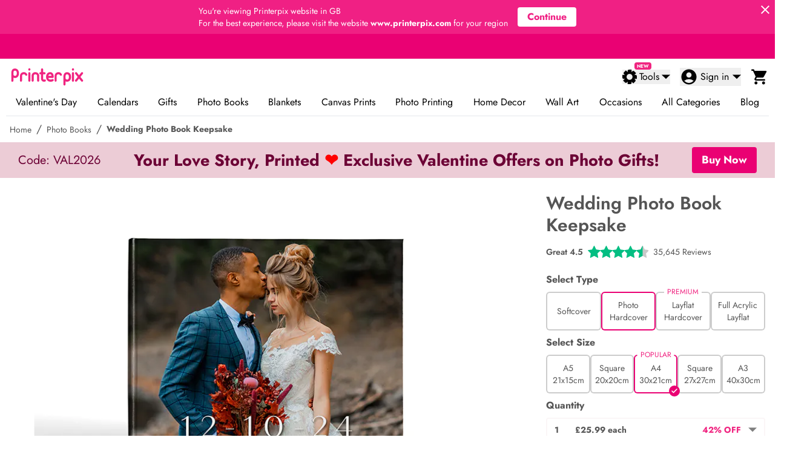

--- FILE ---
content_type: text/html; charset=utf-8
request_url: https://www.printerpix.co.uk/photo-books/see-everything-photo-book-wedding-v1/
body_size: 123138
content:
<!DOCTYPE html><html lang="en-GB" q:render="ssr" q:route="[...productCategory]" q:container="paused" q:version="1.5.1" q:base="/build/en-GB/" q:locale="en-GB" q:manifest-hash="q4rl33"><!--qv q:id=0 q:key=3scc:pY_0--><!--qv q:id=1 q:key=TxCF:35_17--><!--qv q:s q:sref=1 q:key=--><head on-window:load="q-CLZCY5mY.js#s_6bH92HveK8o[0]" q:id="2" q:head><meta charSet="utf-8" q:head><meta content="width=device-width, initial-scale=1.0" name="viewport" q:head><meta content="notranslate" name="google" q:head><meta content="#ffffff" name="theme-color" q:head><meta content="yes" name="apple-mobile-web-app-capable" q:head><meta content="default" name="apple-mobile-web-app-status-bar-style" q:head><meta content="default-src 'self'; script-src 'self' 'unsafe-inline' 'unsafe-eval' *.googletagmanager.com *.google-analytics.com *.facebook.net ana.printerpix.co.uk *.printerpix.co.uk *.printerpix.com *.printerpix.de *.printerpix.it *.printerpix.es *.printerpix.fr *.printerpix.nl; style-src 'self' 'unsafe-inline' fonts.googleapis.com; font-src 'self' fonts.gstatic.com data:; img-src 'self' data: https: blob:; connect-src 'self' *.printerpix.co.uk *.printerpix.com *.printerpix.de *.printerpix.it *.printerpix.es *.printerpix.fr *.printerpix.nl *.google-analytics.com *.googletagmanager.com ana.printerpix.co.uk; frame-src 'self' *.googletagmanager.com *.facebook.com *.facebook.net; media-src 'self' data: blob:; object-src 'none'; base-uri 'self'; form-action 'self';" httpEquiv="Content-Security-Policy" q:head><meta content="nosniff" httpEquiv="X-Content-Type-Options" q:head><meta content="SAMEORIGIN" httpEquiv="X-Frame-Options" q:head><meta content="1; mode=block" httpEquiv="X-XSS-Protection" q:head><meta content="strict-origin-when-cross-origin" name="referrer" q:head><link href="https://www.google-analytics.com" rel="dns-prefetch" q:head><link href="https://www.googletagmanager.com" rel="dns-prefetch" q:head><link href="https://connect.facebook.net" rel="dns-prefetch" q:head><link href="https://ana.printerpix.co.uk" rel="dns-prefetch" q:head><link href="https://qt-api.printerpix.co.uk" rel="preconnect" q:head><link href="https://www.googletagmanager.com" rel="preconnect" q:head><!--qv q:key=35_4--><script q:key="35_0" q:head>
  (() => {
    const storedTheme = localStorage.getItem("theme") || "defaultBranding";
    document.documentElement.setAttribute("data-theme", storedTheme);
    if (storedTheme !== "defaultBranding") {
      document.documentElement.classList.add(storedTheme);
    } else {
      localStorage.setItem("theme", "defaultBranding");
    }
  })();</script><!--/qv--><link href="/manifest.json" rel="manifest" q:head><link as="script" href="https://ana.printerpix.co.uk/matomo.js" rel="preload" q:head><!--qv q:key=35_5--><script q:key="35_2" q:head>
    window.__ENV__ = {"ENABLE_DEBUG":"false","WEBSITE":"GB","NODE_ENV":"production","READ_API_TIMEOUT":"15000","WRITE_API_TIMEOUT":"30000","SENTRY_DSN":"https://1acd769f28db6283db1fe8d5a17ab7e7@sentry.printerpix.co.uk/2"};
  </script><!--/qv--><!--qv q:key=35_6--><script q:key="35_1" q:head>
  window.dataLayer = window.dataLayer || [];
  window.addEventListener('load', function() {
    (function(w,d,s,l,i){w[l]=w[l]||[];w[l].push({'gtm.start':
    new Date().getTime(),event:'gtm.js'});var f=d.getElementsByTagName(s)[0],
    j=d.createElement(s),dl=l!='dataLayer'?'&l='+l:'';j.async=true;j.src=
    'https://www.googletagmanager.com/gtm.js?id='+i+dl;f.parentNode.insertBefore(j,f);
    })(window,document,'script','dataLayer','GTM-PQSN92M7');
  });
  </script><!--/qv--><!--qv q:key=35_7--><script type="application/ld+json" q:key="35_3" q:head>{"@context":"https://schema.org","@type":"Organization","@id":"https://www.printerpix.co.uk/#organization","name":"PrinterPix","url":"https://www.printerpix.co.uk","foundingDate":"2011","description":"Founded in 2011, Printerpix has helped over 5 million customers capture and cherish their moments for over a decade.","contactPoint":{"@type":"ContactPoint","contactType":"customer service","email":"contactus@printerpix.co.uk","availableLanguage":"English"},"sameAs":["https://www.facebook.com/PrinterpixUK/","https://www.instagram.com/printerpix.uk/","https://www.x.com/printerpix/"]}</script><!--/qv--><!--qv q:id=3 q:key=zrbr:35_8--><!--qv q:key=OA_1--><title q:head>Personalised Photo Book | Wedding Album | Printerpix</title><link href="/images-q/favicon.webp" rel="icon" type="image/webp" q:head><link href="/images-q/favicon-16x16.png" rel="icon" sizes="16x16" type="image/png" q:head><link href="/images-q/favicon.webp" rel="apple-touch-icon" sizes="180x180" q:head><meta name="title" content="Personalised Photo Book | Wedding Album | Printerpix" q:key="0" q:head><meta property="og:title" content="Personalised Photo Book | Wedding Album | Printerpix" q:key="1" q:head><meta property="og:type" content="Website" q:key="2" q:head><meta property="og:image" content="https://www.printerpix.co.uk/images/Admin/PageGroupImages/Big01/bb6393e4-0103-4d35-857d-70bf9ad7cdb5.webp" q:key="3" q:head><meta property="og:url" content="https://www.printerpix.co.uk/photo-books/hardcover-photobook/" q:key="4" q:head><meta property="og:description" content="Preserve your wedding memories in a stunning, personalised photo book. The See It All layout showcases your best moments in full-page glory. Create your keepsake today!" q:key="5" q:head><meta property="og:site_name" content="Printerpix" q:key="6" q:head><meta property="og:locale" content="en_GB" q:key="7" q:head><meta property="fb:app_id" content="201456846558639" q:key="8" q:head><meta property="twitter:card" content="summary_large_image" q:key="9" q:head><meta property="twitter:site" content="@Printerpix" q:key="10" q:head><meta property="twitter:title" content="Photo Albums" q:key="11" q:head><meta property="twitter:description" content="Preserve your wedding memories in a stunning, personalised photo book. The See It All layout showcases your best moments in full-page glory. Create your keepsake today!" q:key="12" q:head><meta property="twitter:image" content="https://www.printerpix.co.uk/images/Admin/PageGroupImages/Big01/bb6393e4-0103-4d35-857d-70bf9ad7cdb5.webp" q:key="13" q:head><meta name="google" content="notranslate" q:key="14" q:head><meta name="theme-color" content="#ffffff" q:key="15" q:head><meta name="google-signin-scope" content="profile email" q:key="16" q:head><meta name="google-signin-client_id" content="68686562698-qbaal2qdpbe5e16a9t0ms4dp3mtgtogs.apps.googleusercontent.com" q:key="17" q:head><meta name="distribution" content="Global" q:key="18" q:head><meta name="rating" content="Safe For Kids" q:key="19" q:head><meta name="author" content="printerpix" q:key="20" q:head><meta name="copyright" content="printerpix" q:key="21" q:head><meta name="description" content="Preserve your wedding memories in a stunning, personalised photo book. The See It All layout showcases your best moments in full-page glory. Create your keepsake today!" q:key="22" q:head><meta name="keywords" content="photo book" q:key="23" q:head><meta name="robots" content="index, follow" q:key="24" q:head><meta http-equiv="origin-trial" content="[base64]" q:key="25" q:head><link rel="canonical" href="https://www.printerpix.co.uk/photo-books/hardcover-photobook/" q:key="0" q:head><script type="application/ld+json" q:key="innerhtml" q:head>{"@context":"https://schema.org","@graph":[{"@type":"ProductGroup","name":"Personalised Photo Book | Wedding Album | Printerpix","image":["https://www.printerpix.co.uk/images/admin/ppproductsize/pb_softcover_8x6_20pp_1755086421.webp","https://www.printerpix.co.uk/images/admin/pagegroupimages/big01/bb6393e4-0103-4d35-857d-70bf9ad7cdb5.webp","https://www.printerpix.co.uk/images/admin/pagegroupimages/big02/bb6393e4-0103-4d35-857d-70bf9ad7cdb5.webp","https://www.printerpix.co.uk/images/admin/pagegroupimages/big03/bb6393e4-0103-4d35-857d-70bf9ad7cdb5.webp","https://www.printerpix.co.uk/images/admin/pagegroupimages/big04/bb6393e4-0103-4d35-857d-70bf9ad7cdb5.webp","https://www.printerpix.co.uk/images/admin/pagegroupimages/big05/bb6393e4-0103-4d35-857d-70bf9ad7cdb5.webp"],"url":"https://www.printerpix.co.uk/photo-books/see-everything-photo-book-wedding-v1/","description":"Preserve your wedding memories in a stunning, personalised photo book. The See It All layout showcases your best moments in full-page glory. Create your keepsake today!","brand":{"@type":"Brand","name":"Printerpix","url":"https://www.printerpix.co.uk/"},"offers":{"@type":"AggregateOffer","priceCurrency":"GBP","lowPrice":"7.99","highPrice":"125.99","offerCount":18,"seller":{"@type":"Organization","name":"Printerpix"},"shippingDetails":{"@type":"OfferShippingDetails","shippingRate":{"@type":"MonetaryAmount","value":4.99,"currency":"GBP"},"shippingDestination":{"@type":"DefinedRegion","addressCountry":"GB"}},"hasMerchantReturnPolicy":{"@type":"MerchantReturnPolicy","returnPolicyCategory":"https://schema.org/MerchantReturnFiniteReturnWindow","merchantReturnDays":30,"returnMethod":"https://schema.org/ReturnByMail","applicableCountry":"GB","merchantReturnLink":"https://www.printerpix.co.uk/returns-policy/","returnFees":"https://schema.org/FreeReturn"}},"aggregateRating":{"@type":"AggregateRating","ratingValue":4.5,"bestRating":"5","worstRating":"1","reviewCount":35645},"review":[{"@type":"Review","reviewRating":{"@type":"Rating","ratingValue":5,"bestRating":"5","worstRating":"1"},"author":{"@type":"Person","name":"Gemma Shaw"},"datePublished":"22/01/2026","reviewBody":"Honestly didn’t expect much for the price but wow – the photobook turned out fab! Used it to create a little memory book of our Lake District trip and the pages came out thick and colours so vibrant. Delivery was faster than I thought too."},{"@type":"Review","reviewRating":{"@type":"Rating","ratingValue":4,"bestRating":"5","worstRating":"1"},"author":{"@type":"Person","name":"Niall Fraser"},"datePublished":"18/01/2026","reviewBody":"Printed a photobook as a Christmas prezzy for my mum with loads of old family pics. She cried, bless her. Quality was better than expected, though the spine felt a bit flimsy. Still—great bang for your buck."},{"@type":"Review","reviewRating":{"@type":"Rating","ratingValue":5,"bestRating":"5","worstRating":"1"},"author":{"@type":"Person","name":"Leanne Barker"},"datePublished":"08/01/2026","reviewBody":"Absolutely love how my photobook came out."},{"@type":"Review","reviewRating":{"@type":"Rating","ratingValue":4,"bestRating":"5","worstRating":"1"},"author":{"@type":"Person","name":"Trevor Mills"},"datePublished":"14/01/2026","reviewBody":"The photobook looked terrific – crisp pages, nice matte finish. Made for our holiday snaps of Rome. Took longer than I hoped to arrive – about 10 days – but customer service was responsive at least."},{"@type":"Review","reviewRating":{"@type":"Rating","ratingValue":5,"bestRating":"5","worstRating":"1"},"author":{"@type":"Person","name":"Karen Doyle"},"datePublished":"03/01/2026","reviewBody":"Really pleased with how this book turned out. I used the glossy paper option for my son's first year photos and it looks proper professional. Binding seems sturdy too. Will definitely order another for the grandparents."},{"@type":"Review","reviewRating":{"@type":"Rating","ratingValue":3,"bestRating":"5","worstRating":"1"},"author":{"@type":"Person","name":"Billy Gordon"},"datePublished":"19/01/2026","reviewBody":"Did a wedding photo book for me and the missus. Design process was smooth on the app, but print colours came out a bit duller than I expected. Bit of a let down for the price. Still alright overall."},{"@type":"Review","reviewRating":{"@type":"Rating","ratingValue":5,"bestRating":"5","worstRating":"1"},"author":{"@type":"Person","name":"Hollie Simmonds"},"datePublished":"25/01/2026","reviewBody":"Me and my mate made a photobook from our Euro trip – France, Italy, Czech Rep, all that. Easy to upload and sort the pics on the website. It arrived looking lush, proper glossy cover and thick pages feel dead posh!"},{"@type":"Review","reviewRating":{"@type":"Rating","ratingValue":4,"bestRating":"5","worstRating":"1"},"author":{"@type":"Person","name":"Sanjay Kapoor"},"datePublished":"12/01/2026","reviewBody":"Website was straightforward, though took me a minute to figure out text placement. Made a photobook from our Diwali celebrations and it came out lovely. Didn’t think the colours would pop this well."},{"@type":"Review","reviewRating":{"@type":"Rating","ratingValue":5,"bestRating":"5","worstRating":"1"},"author":{"@type":"Person","name":"Faith Morran"},"datePublished":"06/01/2026","reviewBody":"Looks fab, really happy with the finish."},{"@type":"Review","reviewRating":{"@type":"Rating","ratingValue":4,"bestRating":"5","worstRating":"1"},"author":{"@type":"Person","name":"Derek O’Neill"},"datePublished":"16/01/2026","reviewBody":"Did a book for my retirement party photos and most of it was smashing – layout, paper weight, colours. But the packaging was flimsy and cover got a small dent in post. Bit gutted, tho Printerpix offered a discount code for next time so can't fault that."}],"hasVariant":[{"@type":"Product","name":"PB SoftCover 8x6 20pp","mpn":"PB_SoftCover_8x6_20pp","url":"https://www.printerpix.co.uk/photo-books/see-everything-photo-book-wedding-v1/?preselectedRefId=PB_SoftCover_8x6_20pp","image":"https://www.printerpix.co.uk/images/admin/ppproductsize/pb_softcover_8x6_20pp_1755086421.webp","offers":{"@type":"Offer","priceCurrency":"GBP","price":"7.99","itemCondition":"https://schema.org/NewCondition","availability":"https://schema.org/InStock","url":"https://www.printerpix.co.uk/photo-books/see-everything-photo-book-wedding-v1/?preselectedRefId=PB_SoftCover_8x6_20pp","shippingDetails":{"@type":"OfferShippingDetails","shippingRate":{"@type":"MonetaryAmount","value":4.99,"currency":"GBP"},"shippingDestination":{"@type":"DefinedRegion","addressCountry":"GB"}},"hasMerchantReturnPolicy":{"@type":"MerchantReturnPolicy","returnPolicyCategory":"https://schema.org/MerchantReturnFiniteReturnWindow","merchantReturnDays":30,"returnMethod":"https://schema.org/ReturnByMail","applicableCountry":"GB","merchantReturnLink":"https://www.printerpix.co.uk/returns-policy/","returnFees":"https://schema.org/FreeReturn"}}},{"@type":"Product","name":"PB SoftCover 8x8 20pp","mpn":"PB_SoftCover_8x8_20pp","url":"https://www.printerpix.co.uk/photo-books/see-everything-photo-book-wedding-v1/?preselectedRefId=PB_SoftCover_8x8_20pp","image":"https://www.printerpix.co.uk/images/admin/ppproductsize/pb_softcover_8x8_20pp_1737720317.webp","offers":{"@type":"Offer","priceCurrency":"GBP","price":"14.99","itemCondition":"https://schema.org/NewCondition","availability":"https://schema.org/InStock","url":"https://www.printerpix.co.uk/photo-books/see-everything-photo-book-wedding-v1/?preselectedRefId=PB_SoftCover_8x8_20pp","shippingDetails":{"@type":"OfferShippingDetails","shippingRate":{"@type":"MonetaryAmount","value":4.99,"currency":"GBP"},"shippingDestination":{"@type":"DefinedRegion","addressCountry":"GB"}},"hasMerchantReturnPolicy":{"@type":"MerchantReturnPolicy","returnPolicyCategory":"https://schema.org/MerchantReturnFiniteReturnWindow","merchantReturnDays":30,"returnMethod":"https://schema.org/ReturnByMail","applicableCountry":"GB","merchantReturnLink":"https://www.printerpix.co.uk/returns-policy/","returnFees":"https://schema.org/FreeReturn"}}},{"@type":"Product","name":"PB SoftCover 12x8 20pp","mpn":"PB_SoftCover_12x8_20pp","url":"https://www.printerpix.co.uk/photo-books/see-everything-photo-book-wedding-v1/?preselectedRefId=PB_SoftCover_12x8_20pp","image":"https://www.printerpix.co.uk/images/admin/ppproductsize/pb_softcover_12x8_20pp_1737720347.webp","offers":{"@type":"Offer","priceCurrency":"GBP","price":"17.99","itemCondition":"https://schema.org/NewCondition","availability":"https://schema.org/InStock","url":"https://www.printerpix.co.uk/photo-books/see-everything-photo-book-wedding-v1/?preselectedRefId=PB_SoftCover_12x8_20pp","shippingDetails":{"@type":"OfferShippingDetails","shippingRate":{"@type":"MonetaryAmount","value":4.99,"currency":"GBP"},"shippingDestination":{"@type":"DefinedRegion","addressCountry":"GB"}},"hasMerchantReturnPolicy":{"@type":"MerchantReturnPolicy","returnPolicyCategory":"https://schema.org/MerchantReturnFiniteReturnWindow","merchantReturnDays":30,"returnMethod":"https://schema.org/ReturnByMail","applicableCountry":"GB","merchantReturnLink":"https://www.printerpix.co.uk/returns-policy/","returnFees":"https://schema.org/FreeReturn"}}},{"@type":"Product","name":"PB SoftCover 8x12 20pp","mpn":"PB_SoftCover_8x12_20pp","url":"https://www.printerpix.co.uk/photo-books/see-everything-photo-book-wedding-v1/?preselectedRefId=PB_SoftCover_8x12_20pp","image":"https://www.printerpix.co.uk/images/admin/ppproductsize/pb_softcover_8x12_20pp_1737720390.webp","offers":{"@type":"Offer","priceCurrency":"GBP","price":"17.99","itemCondition":"https://schema.org/NewCondition","availability":"https://schema.org/InStock","url":"https://www.printerpix.co.uk/photo-books/see-everything-photo-book-wedding-v1/?preselectedRefId=PB_SoftCover_8x12_20pp","shippingDetails":{"@type":"OfferShippingDetails","shippingRate":{"@type":"MonetaryAmount","value":4.99,"currency":"GBP"},"shippingDestination":{"@type":"DefinedRegion","addressCountry":"GB"}},"hasMerchantReturnPolicy":{"@type":"MerchantReturnPolicy","returnPolicyCategory":"https://schema.org/MerchantReturnFiniteReturnWindow","merchantReturnDays":30,"returnMethod":"https://schema.org/ReturnByMail","applicableCountry":"GB","merchantReturnLink":"https://www.printerpix.co.uk/returns-policy/","returnFees":"https://schema.org/FreeReturn"}}},{"@type":"Product","name":"PB PhotoHardCover 8x6 20pp","mpn":"PB_PhotoHardCover_8x6_20pp","url":"https://www.printerpix.co.uk/photo-books/see-everything-photo-book-wedding-v1/?preselectedRefId=PB_PhotoHardCover_8x6_20pp","image":"https://www.printerpix.co.uk/images/admin/ppproductsize/pb_photohardcover_8x6_20pp_1737720417.webp","offers":{"@type":"Offer","priceCurrency":"GBP","price":"9.89","itemCondition":"https://schema.org/NewCondition","availability":"https://schema.org/InStock","url":"https://www.printerpix.co.uk/photo-books/see-everything-photo-book-wedding-v1/?preselectedRefId=PB_PhotoHardCover_8x6_20pp","shippingDetails":{"@type":"OfferShippingDetails","shippingRate":{"@type":"MonetaryAmount","value":4.99,"currency":"GBP"},"shippingDestination":{"@type":"DefinedRegion","addressCountry":"GB"}},"hasMerchantReturnPolicy":{"@type":"MerchantReturnPolicy","returnPolicyCategory":"https://schema.org/MerchantReturnFiniteReturnWindow","merchantReturnDays":30,"returnMethod":"https://schema.org/ReturnByMail","applicableCountry":"GB","merchantReturnLink":"https://www.printerpix.co.uk/returns-policy/","returnFees":"https://schema.org/FreeReturn"}}},{"@type":"Product","name":"PB PhotoHardCover 8x8 20pp","mpn":"PB_PhotoHardCover_8x8_20pp","url":"https://www.printerpix.co.uk/photo-books/see-everything-photo-book-wedding-v1/?preselectedRefId=PB_PhotoHardCover_8x8_20pp","image":"https://www.printerpix.co.uk/images/admin/ppproductsize/pb_photohardcover_8x8_20pp_1737720457.webp","offers":{"@type":"Offer","priceCurrency":"GBP","price":"19.99","itemCondition":"https://schema.org/NewCondition","availability":"https://schema.org/InStock","url":"https://www.printerpix.co.uk/photo-books/see-everything-photo-book-wedding-v1/?preselectedRefId=PB_PhotoHardCover_8x8_20pp","shippingDetails":{"@type":"OfferShippingDetails","shippingRate":{"@type":"MonetaryAmount","value":4.99,"currency":"GBP"},"shippingDestination":{"@type":"DefinedRegion","addressCountry":"GB"}},"hasMerchantReturnPolicy":{"@type":"MerchantReturnPolicy","returnPolicyCategory":"https://schema.org/MerchantReturnFiniteReturnWindow","merchantReturnDays":30,"returnMethod":"https://schema.org/ReturnByMail","applicableCountry":"GB","merchantReturnLink":"https://www.printerpix.co.uk/returns-policy/","returnFees":"https://schema.org/FreeReturn"}}},{"@type":"Product","name":"PB PhotoHardCover 12x8 20pp","mpn":"PB_PhotoHardCover_12x8_20pp","url":"https://www.printerpix.co.uk/photo-books/see-everything-photo-book-wedding-v1/?preselectedRefId=PB_PhotoHardCover_12x8_20pp","image":"https://www.printerpix.co.uk/images/admin/ppproductsize/pb_photohardcover_12x8_20pp_1737720473.webp","offers":{"@type":"Offer","priceCurrency":"GBP","price":"25.99","itemCondition":"https://schema.org/NewCondition","availability":"https://schema.org/InStock","url":"https://www.printerpix.co.uk/photo-books/see-everything-photo-book-wedding-v1/?preselectedRefId=PB_PhotoHardCover_12x8_20pp","shippingDetails":{"@type":"OfferShippingDetails","shippingRate":{"@type":"MonetaryAmount","value":4.99,"currency":"GBP"},"shippingDestination":{"@type":"DefinedRegion","addressCountry":"GB"}},"hasMerchantReturnPolicy":{"@type":"MerchantReturnPolicy","returnPolicyCategory":"https://schema.org/MerchantReturnFiniteReturnWindow","merchantReturnDays":30,"returnMethod":"https://schema.org/ReturnByMail","applicableCountry":"GB","merchantReturnLink":"https://www.printerpix.co.uk/returns-policy/","returnFees":"https://schema.org/FreeReturn"}}},{"@type":"Product","name":"PB PhotoHardCover 11x11 20pp","mpn":"PB_PhotoHardCover_11x11_20pp","url":"https://www.printerpix.co.uk/photo-books/see-everything-photo-book-wedding-v1/?preselectedRefId=PB_PhotoHardCover_11x11_20pp","image":"https://www.printerpix.co.uk/images/admin/ppproductsize/pb_photohardcover_11x11_20pp_1737720516.webp","offers":{"@type":"Offer","priceCurrency":"GBP","price":"39.99","itemCondition":"https://schema.org/NewCondition","availability":"https://schema.org/InStock","url":"https://www.printerpix.co.uk/photo-books/see-everything-photo-book-wedding-v1/?preselectedRefId=PB_PhotoHardCover_11x11_20pp","shippingDetails":{"@type":"OfferShippingDetails","shippingRate":{"@type":"MonetaryAmount","value":4.99,"currency":"GBP"},"shippingDestination":{"@type":"DefinedRegion","addressCountry":"GB"}},"hasMerchantReturnPolicy":{"@type":"MerchantReturnPolicy","returnPolicyCategory":"https://schema.org/MerchantReturnFiniteReturnWindow","merchantReturnDays":30,"returnMethod":"https://schema.org/ReturnByMail","applicableCountry":"GB","merchantReturnLink":"https://www.printerpix.co.uk/returns-policy/","returnFees":"https://schema.org/FreeReturn"}}},{"@type":"Product","name":"PB PhotoHardCover 16x12 20pp","mpn":"PB_PhotoHardCover_16x12_20pp","url":"https://www.printerpix.co.uk/photo-books/see-everything-photo-book-wedding-v1/?preselectedRefId=PB_PhotoHardCover_16x12_20pp","image":"https://www.printerpix.co.uk/images/admin/ppproductsize/pb_photohardcover_16x12_20pp_1737720535.webp","offers":{"@type":"Offer","priceCurrency":"GBP","price":"54.99","itemCondition":"https://schema.org/NewCondition","availability":"https://schema.org/InStock","url":"https://www.printerpix.co.uk/photo-books/see-everything-photo-book-wedding-v1/?preselectedRefId=PB_PhotoHardCover_16x12_20pp","shippingDetails":{"@type":"OfferShippingDetails","shippingRate":{"@type":"MonetaryAmount","value":4.99,"currency":"GBP"},"shippingDestination":{"@type":"DefinedRegion","addressCountry":"GB"}},"hasMerchantReturnPolicy":{"@type":"MerchantReturnPolicy","returnPolicyCategory":"https://schema.org/MerchantReturnFiniteReturnWindow","merchantReturnDays":30,"returnMethod":"https://schema.org/ReturnByMail","applicableCountry":"GB","merchantReturnLink":"https://www.printerpix.co.uk/returns-policy/","returnFees":"https://schema.org/FreeReturn"}}},{"@type":"Product","name":"PBLayFlat PhotoHardCover 8x8 20pp","mpn":"PBLayFlat_PhotoHardCover_8x8_20pp","url":"https://www.printerpix.co.uk/photo-books/see-everything-photo-book-wedding-v1/?preselectedRefId=PBLayFlat_PhotoHardCover_8x8_20pp","image":"https://www.printerpix.co.uk/images/admin/ppproductsize/pblayflat_photohardcover_8x8_20pp_1737720593.webp","offers":{"@type":"Offer","priceCurrency":"GBP","price":"33.99","itemCondition":"https://schema.org/NewCondition","availability":"https://schema.org/InStock","url":"https://www.printerpix.co.uk/photo-books/see-everything-photo-book-wedding-v1/?preselectedRefId=PBLayFlat_PhotoHardCover_8x8_20pp","shippingDetails":{"@type":"OfferShippingDetails","shippingRate":{"@type":"MonetaryAmount","value":4.99,"currency":"GBP"},"shippingDestination":{"@type":"DefinedRegion","addressCountry":"GB"}},"hasMerchantReturnPolicy":{"@type":"MerchantReturnPolicy","returnPolicyCategory":"https://schema.org/MerchantReturnFiniteReturnWindow","merchantReturnDays":30,"returnMethod":"https://schema.org/ReturnByMail","applicableCountry":"GB","merchantReturnLink":"https://www.printerpix.co.uk/returns-policy/","returnFees":"https://schema.org/FreeReturn"}}},{"@type":"Product","name":"PBLayFlat PhotoHardCover 12x8 20pp","mpn":"PBLayFlat_PhotoHardCover_12x8_20pp","url":"https://www.printerpix.co.uk/photo-books/see-everything-photo-book-wedding-v1/?preselectedRefId=PBLayFlat_PhotoHardCover_12x8_20pp","image":"https://www.printerpix.co.uk/images/admin/ppproductsize/pblayflat_photohardcover_12x8_20pp_1737720622.webp","offers":{"@type":"Offer","priceCurrency":"GBP","price":"39.99","itemCondition":"https://schema.org/NewCondition","availability":"https://schema.org/InStock","url":"https://www.printerpix.co.uk/photo-books/see-everything-photo-book-wedding-v1/?preselectedRefId=PBLayFlat_PhotoHardCover_12x8_20pp","shippingDetails":{"@type":"OfferShippingDetails","shippingRate":{"@type":"MonetaryAmount","value":4.99,"currency":"GBP"},"shippingDestination":{"@type":"DefinedRegion","addressCountry":"GB"}},"hasMerchantReturnPolicy":{"@type":"MerchantReturnPolicy","returnPolicyCategory":"https://schema.org/MerchantReturnFiniteReturnWindow","merchantReturnDays":30,"returnMethod":"https://schema.org/ReturnByMail","applicableCountry":"GB","merchantReturnLink":"https://www.printerpix.co.uk/returns-policy/","returnFees":"https://schema.org/FreeReturn"}}},{"@type":"Product","name":"PBLayFlat PhotoHardCover 8x12 20pp","mpn":"PBLayFlat_PhotoHardCover_8x12_20pp","url":"https://www.printerpix.co.uk/photo-books/see-everything-photo-book-wedding-v1/?preselectedRefId=PBLayFlat_PhotoHardCover_8x12_20pp","image":"https://www.printerpix.co.uk/images/admin/ppproductsize/pblayflat_photohardcover_8x12_20pp_1737720656.webp","offers":{"@type":"Offer","priceCurrency":"GBP","price":"39.99","itemCondition":"https://schema.org/NewCondition","availability":"https://schema.org/InStock","url":"https://www.printerpix.co.uk/photo-books/see-everything-photo-book-wedding-v1/?preselectedRefId=PBLayFlat_PhotoHardCover_8x12_20pp","shippingDetails":{"@type":"OfferShippingDetails","shippingRate":{"@type":"MonetaryAmount","value":4.99,"currency":"GBP"},"shippingDestination":{"@type":"DefinedRegion","addressCountry":"GB"}},"hasMerchantReturnPolicy":{"@type":"MerchantReturnPolicy","returnPolicyCategory":"https://schema.org/MerchantReturnFiniteReturnWindow","merchantReturnDays":30,"returnMethod":"https://schema.org/ReturnByMail","applicableCountry":"GB","merchantReturnLink":"https://www.printerpix.co.uk/returns-policy/","returnFees":"https://schema.org/FreeReturn"}}},{"@type":"Product","name":"PBLayFlat PhotoHardCover 11x11 20pp","mpn":"PBLayFlat_PhotoHardCover_11x11_20pp","url":"https://www.printerpix.co.uk/photo-books/see-everything-photo-book-wedding-v1/?preselectedRefId=PBLayFlat_PhotoHardCover_11x11_20pp","image":"https://www.printerpix.co.uk/images/admin/ppproductsize/pblayflat_photohardcover_11x11_20pp_1764420460.webp","offers":{"@type":"Offer","priceCurrency":"GBP","price":"64.98","itemCondition":"https://schema.org/NewCondition","availability":"https://schema.org/InStock","url":"https://www.printerpix.co.uk/photo-books/see-everything-photo-book-wedding-v1/?preselectedRefId=PBLayFlat_PhotoHardCover_11x11_20pp","shippingDetails":{"@type":"OfferShippingDetails","shippingRate":{"@type":"MonetaryAmount","value":4.99,"currency":"GBP"},"shippingDestination":{"@type":"DefinedRegion","addressCountry":"GB"}},"hasMerchantReturnPolicy":{"@type":"MerchantReturnPolicy","returnPolicyCategory":"https://schema.org/MerchantReturnFiniteReturnWindow","merchantReturnDays":30,"returnMethod":"https://schema.org/ReturnByMail","applicableCountry":"GB","merchantReturnLink":"https://www.printerpix.co.uk/returns-policy/","returnFees":"https://schema.org/FreeReturn"}}},{"@type":"Product","name":"PBLayFlat PhotoHardCover 16x12 20pp","mpn":"PBLayFlat_PhotoHardCover_16x12_20pp","url":"https://www.printerpix.co.uk/photo-books/see-everything-photo-book-wedding-v1/?preselectedRefId=PBLayFlat_PhotoHardCover_16x12_20pp","image":"https://www.printerpix.co.uk/images/admin/ppproductsize/pblayflat_photohardcover_16x12_20pp_1764420474.webp","offers":{"@type":"Offer","priceCurrency":"GBP","price":"79.98","itemCondition":"https://schema.org/NewCondition","availability":"https://schema.org/InStock","url":"https://www.printerpix.co.uk/photo-books/see-everything-photo-book-wedding-v1/?preselectedRefId=PBLayFlat_PhotoHardCover_16x12_20pp","shippingDetails":{"@type":"OfferShippingDetails","shippingRate":{"@type":"MonetaryAmount","value":4.99,"currency":"GBP"},"shippingDestination":{"@type":"DefinedRegion","addressCountry":"GB"}},"hasMerchantReturnPolicy":{"@type":"MerchantReturnPolicy","returnPolicyCategory":"https://schema.org/MerchantReturnFiniteReturnWindow","merchantReturnDays":30,"returnMethod":"https://schema.org/ReturnByMail","applicableCountry":"GB","merchantReturnLink":"https://www.printerpix.co.uk/returns-policy/","returnFees":"https://schema.org/FreeReturn"}}},{"@type":"Product","name":"PBLayFlat AcrylicWinFull 8x8 Black 20pp","mpn":"PBLayFlat_AcrylicWinFull_8x8_Black_20pp","url":"https://www.printerpix.co.uk/photo-books/see-everything-photo-book-wedding-v1/?preselectedRefId=PBLayFlat_AcrylicWinFull_8x8_Black_20pp","image":"https://www.printerpix.co.uk/images/admin/ppproductsize/pblayflat_acrylicwinfull_8x8_black_20pp_1737720710.webp","offers":{"@type":"Offer","priceCurrency":"GBP","price":"80.99","itemCondition":"https://schema.org/NewCondition","availability":"https://schema.org/InStock","url":"https://www.printerpix.co.uk/photo-books/see-everything-photo-book-wedding-v1/?preselectedRefId=PBLayFlat_AcrylicWinFull_8x8_Black_20pp","shippingDetails":{"@type":"OfferShippingDetails","shippingRate":{"@type":"MonetaryAmount","value":4.99,"currency":"GBP"},"shippingDestination":{"@type":"DefinedRegion","addressCountry":"GB"}},"hasMerchantReturnPolicy":{"@type":"MerchantReturnPolicy","returnPolicyCategory":"https://schema.org/MerchantReturnFiniteReturnWindow","merchantReturnDays":30,"returnMethod":"https://schema.org/ReturnByMail","applicableCountry":"GB","merchantReturnLink":"https://www.printerpix.co.uk/returns-policy/","returnFees":"https://schema.org/FreeReturn"}}},{"@type":"Product","name":"PBLayFlat AcrylicWinFull 12x8 Black 20pp","mpn":"PBLayFlat_AcrylicWinFull_12x8_Black_20pp","url":"https://www.printerpix.co.uk/photo-books/see-everything-photo-book-wedding-v1/?preselectedRefId=PBLayFlat_AcrylicWinFull_12x8_Black_20pp","image":"https://www.printerpix.co.uk/images/admin/ppproductsize/pblayflat_acrylicwinfull_12x8_black_20pp_1737720730.webp","offers":{"@type":"Offer","priceCurrency":"GBP","price":"95.99","itemCondition":"https://schema.org/NewCondition","availability":"https://schema.org/InStock","url":"https://www.printerpix.co.uk/photo-books/see-everything-photo-book-wedding-v1/?preselectedRefId=PBLayFlat_AcrylicWinFull_12x8_Black_20pp","shippingDetails":{"@type":"OfferShippingDetails","shippingRate":{"@type":"MonetaryAmount","value":4.99,"currency":"GBP"},"shippingDestination":{"@type":"DefinedRegion","addressCountry":"GB"}},"hasMerchantReturnPolicy":{"@type":"MerchantReturnPolicy","returnPolicyCategory":"https://schema.org/MerchantReturnFiniteReturnWindow","merchantReturnDays":30,"returnMethod":"https://schema.org/ReturnByMail","applicableCountry":"GB","merchantReturnLink":"https://www.printerpix.co.uk/returns-policy/","returnFees":"https://schema.org/FreeReturn"}}},{"@type":"Product","name":"PBLayFlat AcrylicWinFull 12x12 Black 20pp","mpn":"PBLayFlat_AcrylicWinFull_12x12_Black_20pp","url":"https://www.printerpix.co.uk/photo-books/see-everything-photo-book-wedding-v1/?preselectedRefId=PBLayFlat_AcrylicWinFull_12x12_Black_20pp","image":"https://www.printerpix.co.uk/images/admin/ppproductsize/pblayflat_acrylicwinfull_12x12_black_20pp_1737720749.webp","offers":{"@type":"Offer","priceCurrency":"GBP","price":"110.99","itemCondition":"https://schema.org/NewCondition","availability":"https://schema.org/InStock","url":"https://www.printerpix.co.uk/photo-books/see-everything-photo-book-wedding-v1/?preselectedRefId=PBLayFlat_AcrylicWinFull_12x12_Black_20pp","shippingDetails":{"@type":"OfferShippingDetails","shippingRate":{"@type":"MonetaryAmount","value":4.99,"currency":"GBP"},"shippingDestination":{"@type":"DefinedRegion","addressCountry":"GB"}},"hasMerchantReturnPolicy":{"@type":"MerchantReturnPolicy","returnPolicyCategory":"https://schema.org/MerchantReturnFiniteReturnWindow","merchantReturnDays":30,"returnMethod":"https://schema.org/ReturnByMail","applicableCountry":"GB","merchantReturnLink":"https://www.printerpix.co.uk/returns-policy/","returnFees":"https://schema.org/FreeReturn"}}},{"@type":"Product","name":"PBLayFlat AcrylicWinFull 16x12 Black 20pp","mpn":"PBLayFlat_AcrylicWinFull_16x12_Black_20pp","url":"https://www.printerpix.co.uk/photo-books/see-everything-photo-book-wedding-v1/?preselectedRefId=PBLayFlat_AcrylicWinFull_16x12_Black_20pp","image":"https://www.printerpix.co.uk/images/admin/ppproductsize/pblayflat_acrylicwinfull_16x12_black_20pp_1737720768.webp","offers":{"@type":"Offer","priceCurrency":"GBP","price":"125.99","itemCondition":"https://schema.org/NewCondition","availability":"https://schema.org/InStock","url":"https://www.printerpix.co.uk/photo-books/see-everything-photo-book-wedding-v1/?preselectedRefId=PBLayFlat_AcrylicWinFull_16x12_Black_20pp","shippingDetails":{"@type":"OfferShippingDetails","shippingRate":{"@type":"MonetaryAmount","value":4.99,"currency":"GBP"},"shippingDestination":{"@type":"DefinedRegion","addressCountry":"GB"}},"hasMerchantReturnPolicy":{"@type":"MerchantReturnPolicy","returnPolicyCategory":"https://schema.org/MerchantReturnFiniteReturnWindow","merchantReturnDays":30,"returnMethod":"https://schema.org/ReturnByMail","applicableCountry":"GB","merchantReturnLink":"https://www.printerpix.co.uk/returns-policy/","returnFees":"https://schema.org/FreeReturn"}}}]},{"@type":"BreadcrumbList","itemListElement":[{"@type":"ListItem","position":1,"name":"Home","item":"https://www.printerpix.co.uk/"},{"@type":"ListItem","position":2,"name":"Photo Books","item":"https://www.printerpix.co.uk/photo-books-q/"},{"@type":"ListItem","position":3,"name":"Wedding Photo Book Keepsake","item":"https://www.printerpix.co.uk/photo-books/see-everything-photo-book-wedding-v1/"}]}]}</script><!--/qv--><!--/qv--><link rel="stylesheet" href="/build/q-C-VkWXY7.css"><style q:style="avnanb-0" hidden>
    #qwik-image-warning-container {
      display: none;
    }
    
    html {
      scroll-behavior: smooth;
    }
    </style><style q:style="lcydw1-0" hidden>:root{view-transition-name:none}</style></head><body lang="en" class="bg-base-mainBg text-base-mainText transition-all duration-300 overflow-x-hidden"><!--qv q:id=4 q:key=V9HF:35_9--><script type="placeholder" hidden q:id="5" on-document:-d-o-m-content-loaded="q-DnRiQfLk.js#s_jCxKY3PVem4"></script><!--/qv--><!--qv q:id=6 q:key=crjr:35_10--><script type="placeholder" hidden q:id="7" on-document:-d-o-m-content-loaded="q-ByRwisaB.js#s_amlT5fyE8oc[0]"></script><!--/qv--><!--qv q:id=8 q:key=Rxmy:35_11--><script type="placeholder" hidden q:id="9" on-document:qinit="q-Cuwdqgf7.js#_hW[0]"></script><!--/qv--><!--qv q:id=a q:key=EPXp:35_12--><script type="placeholder" hidden q:id="b" on-document:-d-o-m-content-loaded="q-DdR53oCN.js#s_RjeUC000Qns"></script><!--/qv--><noscript><iframe height="0" src="https://www.googletagmanager.com/ns.html?id=GTM-PQSN92M7" style="display:none;visibility:hidden" width="0"></iframe></noscript><!--qv q:id=c q:key=2Um1:35_14--><!--qv q:key=5w_2--><!--qv q:s q:sref=c q:key=--><!--qv q:id=d q:key=e0ss:35_13--><!--qv q:key=zl_1--><!--qv q:id=e q:key=9xfE:zl_0--><!--qv q:key=QW_7--><!--qv q:id=f q:key=n0y6:QW_0--><div class="bg-[#f02084]" q:key="m1_1"><div class="container mx-auto p-2 flex flex-col lg:flex-row justify-center items-center text-white text-sm relative"><div class="text-center lg:text-left"><p>You're viewing Printerpix website in GB</p><p>For the best experience, please visit the website <b>www.printerpix.com</b> for your region</p></div><a href="https://www.printerpix.com" class="mt-4 lg:mt-0 px-4 py-1 rounded bg-white text-[#f02084] font-bold lg:ml-4 text-base">Continue</a><!--qv q:id=g q:key=Xuw6:m1_0--><svg xmlns="http://www.w3.org/2000/svg" viewBox="0 0 48 48" fill="#fff" height="24" width="24" class="cursor-pointer absolute top-1 right-1" on:click="q-DxtS_dar.js#s_40EjdG9UYgw[0 1]" q:id="h"><path d="M38 12.83 35.17 10 24 21.17 12.83 10 10 12.83 21.17 24 10 35.17 12.83 38 24 26.83 35.17 38 38 35.17 26.83 24z"></path><path fill="none" d="M0 0h48v48H0z"></path></svg><!--/qv--></div></div><!--/qv--><!--qv q:id=i q:key=A4FD:QW_1--><style q:style="vnr019-0" hidden>
      @keyframes move {
        0% {
          transform: translateY(100%);
        }
        20% {
          transform: translateY(0%);
        }
        80% {
          transform: translateY(0%);
        }
        100% {
          transform: translateY(-100%);
        }
      }
      
      .animation_bar {
        position: relative;
        transform: translateY(100%);
        animation: move 4s ease-in-out;
        animation-fill-mode: forwards;
        animation-duration: 4s;
      }
    </style><div style="background-color:#EA0173" class="flex flex-col overflow-hidden" on:qvisible="q-D8aUlywL.js#_hW[0]" q:key="uc_0" q:id="j"><div style="color:#ffffff" class="block font-bold text-center py-2 border-t border-[#fff] border-box text-[13px] md:text-base h-full animation_bar" q:key="0" q:id="k"><p><strong><a href="/valentines/">Made with Love. Valentine’s Special Deals! | <u>Code: VAL2026</u>! </a></strong></p></div><div style="color:#ffffff" class="hidden font-bold text-center py-2 border-t border-[#fff] border-box text-[13px] md:text-base h-full animation_bar" q:key="1" q:id="l"><p><strong><a href="/photo-gifts/photo-calendars/">Free Delivery on 5+ <u>Calendars</u></a></strong></p></div></div><!--/qv--><!--qv q:id=m q:key=M8Qp:QW_2--><!--qv q:key=51_4--><div id="header-container" class="bg-white relative" on-document:-d-o-m-content-loaded="q-BFvLKqU5.js#s_n2VFpalHQ30[0 1]" on-document:scroll="q-BFvLKqU5.js#s_LrPH5XfUmcc[1 2 3 4 5]" q:id="n"><div class="container mx-auto lg:px-[10px] relative bg-white"><!--qv q:sstyle=⭐️rwl3jt-0 q:id=o q:key=ceU0:51_2--><style q:style="rwl3jt-0" hidden>#menu-burger.⭐️rwl3jt-0{width:20px;height:20px;position:relative;transform:rotate(0);transition:.5s ease-in-out;cursor:pointer}#menu-burger.⭐️rwl3jt-0 div.⭐️rwl3jt-0{display:block;position:absolute;height:3px;width:50%;background:#000;opacity:1;transform:rotate(0);transition:.25s ease-in-out}#menu-burger.⭐️rwl3jt-0 div:nth-child(2n).⭐️rwl3jt-0{left:calc(50% + -0px);border-radius:0 9px 9px 0}#menu-burger.⭐️rwl3jt-0 div:nth-child(odd).⭐️rwl3jt-0{left:0;border-radius:9px 0 0 9px}#menu-burger.⭐️rwl3jt-0 div:nth-child(1).⭐️rwl3jt-0,#menu-burger.⭐️rwl3jt-0 div:nth-child(2).⭐️rwl3jt-0{top:0}#menu-burger.⭐️rwl3jt-0 div:nth-child(3).⭐️rwl3jt-0,#menu-burger.⭐️rwl3jt-0 div:nth-child(4).⭐️rwl3jt-0{top:7px}#menu-burger.⭐️rwl3jt-0 div:nth-child(5).⭐️rwl3jt-0,#menu-burger.⭐️rwl3jt-0 div:nth-child(6).⭐️rwl3jt-0{top:14px}#menu-burger.open.⭐️rwl3jt-0 div:nth-child(1).⭐️rwl3jt-0,#menu-burger.open.⭐️rwl3jt-0 div:nth-child(6).⭐️rwl3jt-0{transform:rotate(45deg)}#menu-burger.open.⭐️rwl3jt-0 div:nth-child(2).⭐️rwl3jt-0,#menu-burger.open.⭐️rwl3jt-0 div:nth-child(5).⭐️rwl3jt-0{transform:rotate(-45deg)}#menu-burger.open.⭐️rwl3jt-0 div:nth-child(1).⭐️rwl3jt-0{left:0;top:7px}#menu-burger.open.⭐️rwl3jt-0 div:nth-child(2).⭐️rwl3jt-0{left:calc(50% - 5px);top:7px}#menu-burger.open.⭐️rwl3jt-0 div:nth-child(3).⭐️rwl3jt-0{left:-50%;opacity:0}#menu-burger.open.⭐️rwl3jt-0 div:nth-child(4).⭐️rwl3jt-0{left:100%;opacity:0}#menu-burger.open.⭐️rwl3jt-0 div:nth-child(5).⭐️rwl3jt-0{left:0;top:12px}#menu-burger.open.⭐️rwl3jt-0 div:nth-child(6).⭐️rwl3jt-0{left:calc(50% - 5px);top:12px}</style><header class="⭐️rwl3jt-0 z-[3000]" on-document:qinit="q-Bd7iFNRu.js#_hW[0]
q-wstp_vkw.js#_hW[1]" on-document:-d-o-m-content-loaded="q-wstp_vkw.js#s_LWG1WTpH00A[2]" q:key="SN_23" q:id="p"><div class="⭐️rwl3jt-0 flex flex-row justify-between items-center h-[60px] md:h-[60px] px-[12px] lg:px-0 w-full"><div class="⭐️rwl3jt-0 flex items-center"><div id="menu-tap-target" class="⭐️rwl3jt-0 w-[36px] md:w-[50px] h-[50px] flex items-center xl:hidden" on:click="q-wstp_vkw.js#s_U36di84Xmj0[0]" q:key="SN_0" q:id="q"><div id="menu-burger" class="⭐️rwl3jt-0 block xl:hidden relative z-20"><div class="⭐️rwl3jt-0"></div><div class="⭐️rwl3jt-0"></div><div class="⭐️rwl3jt-0"></div><div class="⭐️rwl3jt-0"></div><div class="⭐️rwl3jt-0"></div><div class="⭐️rwl3jt-0"></div></div></div><!--qv q:key=SN_1--><div class="⭐️rwl3jt-0 ml-2" q:key="u7_0"><a aria-label="Printerpix home" href="/" style="pointer-events:auto" class="⭐️rwl3jt-0"><svg id="pix-logo" version="1.1" viewBox="0 0 120 36" width="120" x="0" xml:space="preserve" xmlns="http://www.w3.org/2000/svg" y="0" class="⭐️rwl3jt-0"><path d="M21.298 10.177c2.431 0 4.266 1.083 5.504 3.249.353.663.353 1.305 0 1.923-.398.575-.951.84-1.658.796-.708-.088-1.194-.464-1.459-1.127-.31-.619-.708-.995-1.194-1.127a4.956 4.956 0 00-1.194-.133c-1.15 0-1.923.31-2.321.928a3.458 3.458 0 01-.199.332 4.574 4.574 0 00-.398 1.525v7.626c0 .663-.265 1.172-.796 1.525-.619.353-1.216.353-1.79 0-.575-.353-.862-.862-.862-1.525v-7.626c.221-3.05 1.569-5.018 4.045-5.902a5.745 5.745 0 012.322-.464zM31.626 4.209c.398.398.597.862.597 1.393v.265c0 .663-.288 1.172-.862 1.525-.619.354-1.216.354-1.791 0-.575-.353-.862-.862-.862-1.525v-.265c0-.221.044-.42.133-.597.22-.707.707-1.105 1.459-1.194.486-.088.928.045 1.326.398zm.066 6.499c.353.354.531.774.531 1.26V24.17c0 .663-.288 1.172-.862 1.525-.619.353-1.216.353-1.791 0s-.862-.862-.862-1.525V11.968c0-.265.066-.508.199-.729.265-.707.773-1.061 1.525-1.061.531-.001.95.176 1.26.53zM34.154 16.477c0-1.58.474-2.958 1.422-4.132 1.129-1.445 2.777-2.168 4.945-2.168 3.251.316 5.261 1.784 6.028 4.403.136.587.226 1.219.271 1.897v7.722c0 .723-.339 1.242-1.016 1.558-.271.136-.52.203-.745.203-.768 0-1.287-.361-1.558-1.084a1.812 1.812 0 01-.135-.677v-7.722c-.09-1.671-1.039-2.596-2.845-2.777-1.536 0-2.461.723-2.777 2.168a3.156 3.156 0 00-.068.61V24.2c0 .723-.361 1.242-1.084 1.558-.181.136-.406.203-.677.203-.768 0-1.31-.361-1.626-1.084a1.812 1.812 0 01-.135-.677v-7.723zM51.464 3.986c.529 0 .97.177 1.322.529.352.353.507.772.463 1.256v4.563h2.182c.705 0 1.234.309 1.587.926.352.529.352 1.102 0 1.719-.353.617-.882.904-1.587.86h-2.182v6.877c0 .661.11 1.103.331 1.323.132.177.352.287.661.331.352.132.793.111 1.322-.066.705-.22 1.322-.066 1.851.463.441.441.573 1.014.397 1.719-.177.661-.595 1.08-1.256 1.256l-1.256.198c-1.94.132-3.395-.397-4.364-1.587-.794-.926-1.19-2.138-1.19-3.637v-6.877h-1.058c-.706.044-1.212-.242-1.521-.86-.353-.617-.353-1.19 0-1.719.309-.617.815-.926 1.521-.926h1.058V5.771c0-.705.308-1.256.926-1.653.264-.088.528-.132.793-.132zM67.938 21.985c.528-.44 1.121-.549 1.781-.33.572.264.901.748.99 1.451.132.66-.088 1.187-.66 1.583-.616.528-1.385.902-2.309 1.121-.66.132-1.76.176-3.298.132-1.1 0-2.177-.374-3.232-1.121-1.935-1.407-2.968-3.54-3.101-6.399a2.009 2.009 0 010-.726c.132-2.99 1.165-5.123 3.101-6.399 1.055-.747 2.265-1.121 3.628-1.121 1.011 0 1.913.22 2.704.66 2.111 1.319 3.166 3.518 3.166 6.597v.66c0 .22-.044.44-.132.66-.264.704-.792 1.055-1.583 1.055h-7.19c.308 1.496 1.187 2.353 2.639 2.573h.594c1.538 0 2.506-.132 2.902-.396zm-3.299-8.246h-.198c-.396 0-.836.132-1.319.396-.704.484-1.144 1.21-1.319 2.177h5.409v-.132c-.176-1.099-.616-1.825-1.319-2.177-.308-.176-.682-.264-1.121-.264h-.133zM78.512 10.177c2.431 0 4.266 1.083 5.504 3.249.353.663.353 1.305 0 1.923-.398.575-.951.84-1.658.796-.708-.088-1.194-.464-1.459-1.127-.31-.619-.708-.995-1.194-1.127a4.956 4.956 0 00-1.194-.133c-1.15 0-1.923.31-2.321.928a3.458 3.458 0 01-.199.332 4.574 4.574 0 00-.398 1.525v7.626c0 .663-.265 1.172-.796 1.525-.619.353-1.216.353-1.791 0s-.862-.862-.862-1.525v-7.626c.221-3.05 1.569-5.018 4.045-5.902a5.75 5.75 0 012.323-.464zM7.203 4.213c1.109 0 2.129.333 3.061.998 2.04 1.375 3.06 3.637 3.06 6.786 0 .577-.022 1.109-.067 1.597-.355 2.395-1.353 4.147-2.994 5.256-.887.577-1.974.932-3.26 1.065-.932 0-1.885-.221-2.861-.665v5.056c0 .665-.266 1.175-.798 1.53-.621.354-1.242.354-1.863 0-.532-.355-.798-.865-.798-1.53V11.399c0-.798.088-1.552.266-2.262.443-2.085 1.419-3.527 2.927-4.325 1.318-.694 3.327-.599 3.327-.599zM4.342 14.858c.31.798 1.198 1.309 2.661 1.53.443 0 .887-.155 1.331-.466.976-.71 1.464-2.018 1.464-3.925 0-2.173-.688-3.57-2.063-4.192l-.732-.132h-.2a2.12 2.12 0 00-1.263.266c-.931.444-1.397 1.597-1.397 3.46v2.129c-.001.532.066.976.199 1.33z" class="⭐️rwl3jt-0 st0 fill-[var(--pix-brand-color)]"></path><g class="⭐️rwl3jt-0"><path d="M93.276 10.327c1.109 0 2.129.333 3.061.998 2.04 1.375 3.06 3.637 3.06 6.786 0 .577-.022 1.109-.067 1.597-.355 2.395-1.353 4.147-2.994 5.256-.887.577-1.974.932-3.26 1.065-.932 0-1.885-.221-2.861-.665v5.056c0 .665-.266 1.175-.798 1.53-.621.354-1.242.354-1.863 0-.532-.355-.798-.865-.798-1.53V17.512c0-.798.088-1.552.266-2.262.443-2.084 1.419-3.526 2.928-4.325 1.317-.693 3.326-.598 3.326-.598zm-2.861 10.645c.31.798 1.198 1.309 2.661 1.53.443 0 .887-.155 1.331-.466.976-.71 1.464-2.018 1.464-3.925 0-2.173-.688-3.57-2.063-4.192l-.732-.133h-.2a2.12 2.12 0 00-1.264.266c-.931.444-1.397 1.597-1.397 3.46v2.129c0 .532.067.976.2 1.331zM103.685 4.209c.398.398.597.862.597 1.393v.265c0 .663-.287 1.172-.862 1.525-.619.354-1.216.354-1.79 0-.575-.353-.862-.862-.862-1.525v-.265c0-.221.044-.42.133-.597.221-.707.707-1.105 1.459-1.194.485-.088.928.045 1.325.398zM103.752 10.708c.353.354.531.774.531 1.26V24.17c0 .663-.287 1.172-.862 1.525-.619.353-1.216.353-1.79 0-.575-.353-.862-.862-.862-1.525V11.968c0-.265.066-.508.199-.729.265-.707.774-1.061 1.525-1.061.529-.001.949.176 1.259.53zM107.596 10.196c.575 0 1.039.221 1.393.663l3.583 4.445 3.583-4.445c.442-.531.995-.752 1.659-.663.663.133 1.128.509 1.393 1.128.221.619.11 1.194-.332 1.725l-4.047 5.042 4.047 4.976c.442.531.553 1.128.332 1.791-.265.619-.73.973-1.393 1.062-.664.133-1.217-.066-1.659-.597l-3.583-4.445-3.583 4.445c-.443.531-.995.73-1.659.597-.663-.088-1.128-.442-1.393-1.062-.221-.663-.111-1.261.332-1.791l4.047-4.976-4.047-5.042c-.487-.575-.575-1.194-.265-1.858.309-.663.84-.995 1.592-.995z" class="⭐️rwl3jt-0 st1 fill-[var(--pix-brand-color)]"></path></g></svg></a></div><!--/qv--></div><div class="⭐️rwl3jt-0"><div class="⭐️rwl3jt-0 flex items-center w-[fit-content]"><div class="⭐️rwl3jt-0 relative group flex items-center" q:key="SN_16"><div class="⭐️rwl3jt-0 relative mr-4" on:mousemove="q-wstp_vkw.js#s_rj8KrSBn9rk[0 1]" on:mouseout="q-wstp_vkw.js#s_tNu8XCtNrBI[0 1]" q:id="r"><button class="⭐️rwl3jt-0 flex justify-center items-center" on:click="q-wstp_vkw.js#s_t6Qd67Lnx0g[0 1]" q:id="s"><div class="⭐️rwl3jt-0 relative mr-1"><!--qv q:id=t q:key=Xuw6:SN_4--><svg xmlns="http://www.w3.org/2000/svg" xmlSpace="preserve" width="24" height="24" viewBox="0 0 36.391 36.391"><path d="M36.388 17.248a4.143 4.143 0 0 0-4.139-4.14h-1.77l4.179-4.179-4.271-4.269a4.14 4.14 0 0 0-5.853 0l-1.25 1.251V.001h-6.036a4.14 4.14 0 0 0-4.14 4.14v1.775L8.927 1.733 4.659 6.002a4.14 4.14 0 0 0 0 5.854l1.256 1.254H0l.002 6.037a4.134 4.134 0 0 0 4.138 4.137h1.773l-4.18 4.182 4.27 4.269a4.14 4.14 0 0 0 5.852 0l1.254-1.256v5.911h6.037a4.14 4.14 0 0 0 4.139-4.139V30.48l4.181 4.18 4.268-4.268a4.143 4.143 0 0 0-.002-5.856l-1.253-1.253h5.912zm-18.19 8.449a7.502 7.502 0 1 1 0-15.003 7.502 7.502 0 0 1 0 15.003" style="fill:#010002"></path></svg><!--/qv--><span class="⭐️rwl3jt-0 absolute -top-3 -right-[1.5rem] bg-[#f02480] text-white text-[8px] font-bold px-1 py-0.5 rounded uppercase leading-none">New</span></div><p class="⭐️rwl3jt-0 hidden lg:flex items-center">Tools</p><!--qv q:id=u q:key=Xuw6:SN_5--><svg xmlns="http://www.w3.org/2000/svg" xmlSpace="preserve" viewBox="0 0 386.257 386.257" height="14" style="margin-left: 4px" width="14"><path d="m0 96.879 193.129 192.5 193.128-192.5z"></path></svg><!--/qv--></button><div class="⭐️rwl3jt-0 absolute w-[200px] right-0 bg-transparent h-[38px]"></div></div><div class="⭐️rwl3jt-0 relative" on:mousemove="q-wstp_vkw.js#s_Suo6u9r0WvU[0 1]" on:mouseout="q-wstp_vkw.js#s_gKg7NwpI4nk[0 1]" q:id="v"><button aria-label="Sign in to your account" class="⭐️rwl3jt-0 flex justify-center items-center mr-4" on:click="q-wstp_vkw.js#s_06f90UJJAa8[0 1]" q:id="w"><svg xmlns="http://www.w3.org/2000/svg" width="30px" height="30px" viewBox="0 0 24 24" class="⭐️rwl3jt-0 block lg:block" q:key="SN_9"><path d="M12 2C6.48 2 2 6.48 2 12s4.48 10 10 10s10-4.48 10-10S17.52 2 12 2zm0 4c1.93 0 3.5 1.57 3.5 3.5S13.93 13 12 13s-3.5-1.57-3.5-3.5S10.07 6 12 6zm0 14c-2.03 0-4.43-.82-6.14-2.88a9.947 9.947 0 0 1 12.28 0C16.43 19.18 14.03 20 12 20z" class="⭐️rwl3jt-0 fill-current text-base-mainText" q:key="Zg_0"></path></svg><p class="⭐️rwl3jt-0 px-1 hidden lg:flex items-center">Sign in</p><!--qv q:id=x q:key=Xuw6:SN_11--><svg xmlns="http://www.w3.org/2000/svg" xmlSpace="preserve" viewBox="0 0 386.257 386.257" height="14" style="margin-left: 2px" width="14"><path d="m0 96.879 193.129 192.5 193.128-192.5z"></path></svg><!--/qv--></button><div class="⭐️rwl3jt-0 absolute w-[200px] right-0 bg-transparent h-[38px]"></div></div></div><a aria-label="Cart" href="/cart" class="⭐️rwl3jt-0 lg_shop_link relative"><svg xmlns="http://www.w3.org/2000/svg" width="30px" height="30px" viewBox="0 0 24 24" class="⭐️rwl3jt-0" q:key="SN_17"><path d="M7 18c-1.1 0-1.99.9-1.99 2S5.9 22 7 22s2-.9 2-2s-.9-2-2-2zM1 2v2h2l3.6 7.59l-1.35 2.45c-.16.28-.25.61-.25.96c0 1.1.9 2 2 2h12v-2H7.42c-.14 0-.25-.11-.25-.25l.03-.12l.9-1.63h7.45c.75 0 1.41-.41 1.75-1.03l3.58-6.49A1.003 1.003 0 0 0 20 4H5.21l-.94-2H1zm16 16c-1.1 0-1.99.9-1.99 2s.89 2 1.99 2s2-.9 2-2s-.9-2-2-2z" class="⭐️rwl3jt-0 fill-current text-base-mainText" q:key="XE_0"></path></svg></a></div></div></div><div class="⭐️rwl3jt-0" q:key="SN_20"><!--qv q:id=y q:key=jlxk:SN_19--><nav id="sitenav" style="background-color:#FFF" class="w-full bg-white overflow-y-auto xl:overflow-y-visible  xl:h-[unset] xl:border-b 
                    z-[99999] xl:z-[1000] fixed left-0  md:top-[95px] xl:top-0 xl:relative xl:block container
                    duration-300 transition xl:translate-x-0 -translate-x-full top-[97px] h-[calc(100vh-97px)]" q:key="9u_4"><div class="justify-between items-center relative xl:flex p-[20px] xl:p-0 container"><div class="xl:hidden"><!--qv q:id=ib q:key=G1My:9u_2--><!--qv q:id=id q:key=zpO0:U8_0--><div q:key="U8_3"><div class="flex flex-row items-center justify-between pb-2 null" q:id="ie"><span class="font-semibold text-lg"><!--t=if--><!----></span></div><div class="pb-[75px]"><!--qv q:id=ig q:key=WpAp:Valentine's Day/valentines/--><!--qv q:key=U8_8--><div class="cursor-pointer" on:click="q-rUvHxQRK.js#s_PKqps0UcZxM[0]" on:qvisible="q-rUvHxQRK.js#_hW[1]" q:key="U8_4" q:id="ih"><div class="flex flex-row items-center justify-between py-2 hover:text-[#EA0073]"><span class="font-normal text-lg" q:id="ii"><!--t=ij-->Valentine's Day<!----></span><span class="text-[1.8rem] leading-[0px]"> ›</span></div></div><div class="absolute top-0 left-0 w-full h-full scale-0 delay-500" q:key="U8_7" q:id="ik"><div class="w-full h-full p-[20px] bg-white transition-transform duration-500 ease-out translate-x-[-100%]" q:id="il"><div class="cursor-pointer pb-2" on:click="q-rUvHxQRK.js#s_PKqps0UcZxM[0]" q:key="U8_5" q:id="im"><div class="text-[1.4rem] inline-block translate-y-[1px] pr-2"><span>‹ </span></div><span class="font-medium text-[0.9rem] hover:text-[#EA0073]">Back to <!--t=in-->All Categories<!----></span></div><div><!--qv q:id=10d q:key=zpO0:U8_6--><div q:key="U8_3"><a href="/valentines/" class="flex flex-row items-center justify-between pb-2 cursor-pointer" on:click="q-wstp_vkw.js#s_U36di84Xmj0[0]" q:key="U8_2" q:id="10e"><span class="font-semibold text-lg"><!--t=10f-->Valentine's Day<!----></span><div class="leading-[0px]" q:key="U8_1"><span class="font-medium text-sm">See all</span><div class="inline-block translate-y-[2px] pl-3"><span class="text-[1.8rem]"> ›</span></div></div></a><div class="pb-[75px]"><!--qv q:id=10g q:key=WpAp:Photo Books/photo-books/hardcover-photo-book-valentines/--><!--qv q:key=U8_8--><a href="/photo-books/hardcover-photo-book-valentines/" class="cursor-pointer" on:click="q-wstp_vkw.js#s_U36di84Xmj0[0]" on:qvisible="q-rUvHxQRK.js#_hW[1]" q:id="10h"><div class="flex flex-row items-center justify-between py-2 hover:text-[#EA0073]"><span class="false" q:id="10i"><!--t=10j-->Photo Books<!----></span><span class="text-[1.8rem] leading-[0px]"></span></div></a><!--/qv--><!--/qv--><!--qv q:id=10k q:key=WpAp:Photo Blankets/photo-blankets/mink-personalised-blanket-valentines/--><!--qv q:key=U8_8--><a href="/photo-blankets/mink-personalised-blanket-valentines/" class="cursor-pointer" on:click="q-wstp_vkw.js#s_U36di84Xmj0[0]" on:qvisible="q-rUvHxQRK.js#_hW[1]" q:id="10l"><div class="flex flex-row items-center justify-between py-2 hover:text-[#EA0073]"><span class="false" q:id="10m"><!--t=10n-->Photo Blankets<!----></span><span class="text-[1.8rem] leading-[0px]"></span></div></a><!--/qv--><!--/qv--><!--qv q:id=10o q:key=WpAp:Photo Cushion/photo-gifts/all/personalised-premium-cushion-valentines/--><!--qv q:key=U8_8--><a href="/photo-gifts/all/personalised-premium-cushion-valentines/" class="cursor-pointer" on:click="q-wstp_vkw.js#s_U36di84Xmj0[0]" on:qvisible="q-rUvHxQRK.js#_hW[1]" q:id="10p"><div class="flex flex-row items-center justify-between py-2 hover:text-[#EA0073]"><span class="false" q:id="10q"><!--t=10r-->Photo Cushion<!----></span><span class="text-[1.8rem] leading-[0px]"></span></div></a><!--/qv--><!--/qv--><!--qv q:id=10s q:key=WpAp:Picture Tiles for Walls/photo-gifts/all/photo-tiles-prints-valentines/--><!--qv q:key=U8_8--><a href="/photo-gifts/all/photo-tiles-prints-valentines/" class="cursor-pointer" on:click="q-wstp_vkw.js#s_U36di84Xmj0[0]" on:qvisible="q-rUvHxQRK.js#_hW[1]" q:id="10t"><div class="flex flex-row items-center justify-between py-2 hover:text-[#EA0073]"><span class="false" q:id="10u"><!--t=10v-->Picture Tiles for Walls<!----></span><span class="text-[1.8rem] leading-[0px]"></span></div></a><!--/qv--><!--/qv--><!--qv q:id=10w q:key=WpAp:Mini Layflat Photo Book/photo-books/mini-layflat-photo-book-photo-cover-valentines/--><!--qv q:key=U8_8--><a href="/photo-books/mini-layflat-photo-book-photo-cover-valentines/" class="cursor-pointer" on:click="q-wstp_vkw.js#s_U36di84Xmj0[0]" on:qvisible="q-rUvHxQRK.js#_hW[1]" q:id="10x"><div class="flex flex-row items-center justify-between py-2 hover:text-[#EA0073]"><span class="false" q:id="10y"><!--t=10z-->Mini Layflat Photo Book<!----></span><span class="text-[1.8rem] leading-[0px]"></span></div></a><!--/qv--><!--/qv--><!--qv q:id=110 q:key=WpAp:Custom Photo Mugs/photo-mugs/personalised-mugs-valentines/--><!--qv q:key=U8_8--><a href="/photo-mugs/personalised-mugs-valentines/" class="cursor-pointer" on:click="q-wstp_vkw.js#s_U36di84Xmj0[0]" on:qvisible="q-rUvHxQRK.js#_hW[1]" q:id="111"><div class="flex flex-row items-center justify-between py-2 hover:text-[#EA0073]"><span class="false" q:id="112"><!--t=113-->Custom Photo Mugs<!----></span><span class="text-[1.8rem] leading-[0px]"></span></div></a><!--/qv--><!--/qv--></div></div><!--/qv--></div></div></div><!--/qv--><!--/qv--><!--qv q:id=io q:key=WpAp:Calendars/photo-gifts/photo-calendars/--><!--qv q:key=U8_8--><div class="cursor-pointer" on:click="q-rUvHxQRK.js#s_PKqps0UcZxM[0]" on:qvisible="q-rUvHxQRK.js#_hW[1]" q:key="U8_4" q:id="ip"><div class="flex flex-row items-center justify-between py-2 hover:text-[#EA0073]"><span class="font-normal text-lg" q:id="iq"><!--t=ir-->Calendars<!----></span><span class="text-[1.8rem] leading-[0px]"> ›</span></div></div><div class="absolute top-0 left-0 w-full h-full scale-0 delay-500" q:key="U8_7" q:id="is"><div class="w-full h-full p-[20px] bg-white transition-transform duration-500 ease-out translate-x-[-100%]" q:id="it"><div class="cursor-pointer pb-2" on:click="q-rUvHxQRK.js#s_PKqps0UcZxM[0]" q:key="U8_5" q:id="iu"><div class="text-[1.4rem] inline-block translate-y-[1px] pr-2"><span>‹ </span></div><span class="font-medium text-[0.9rem] hover:text-[#EA0073]">Back to <!--t=iv-->All Categories<!----></span></div><div><!--qv q:id=114 q:key=zpO0:U8_6--><div q:key="U8_3"><a href="/photo-gifts/photo-calendars/" class="flex flex-row items-center justify-between pb-2 cursor-pointer" on:click="q-wstp_vkw.js#s_U36di84Xmj0[0]" q:key="U8_2" q:id="115"><span class="font-semibold text-lg"><!--t=116-->Calendars<!----></span><div class="leading-[0px]" q:key="U8_1"><span class="font-medium text-sm">See all</span><div class="inline-block translate-y-[2px] pl-3"><span class="text-[1.8rem]"> ›</span></div></div></a><div class="pb-[75px]"><!--qv q:id=117 q:key=WpAp:Personalised Photo Calendar 2026/photo-calendars/wedding-personalised-wall-calendar/--><!--qv q:key=U8_8--><a href="/photo-calendars/wedding-personalised-wall-calendar/" class="cursor-pointer" on:click="q-wstp_vkw.js#s_U36di84Xmj0[0]" on:qvisible="q-rUvHxQRK.js#_hW[1]" q:id="118"><div class="flex flex-row items-center justify-between py-2 hover:text-[#EA0073]"><span class="false" q:id="119"><!--t=11a-->Personalised Photo Calendar 2026<!----></span><span class="text-[1.8rem] leading-[0px]"></span></div></a><!--/qv--><!--/qv--><!--qv q:id=11b q:key=WpAp:Customised Photo Wall Calendar/photo-calendars/wall-calendar/--><!--qv q:key=U8_8--><a href="/photo-calendars/wall-calendar/" class="cursor-pointer" on:click="q-wstp_vkw.js#s_U36di84Xmj0[0]" on:qvisible="q-rUvHxQRK.js#_hW[1]" q:id="11c"><div class="flex flex-row items-center justify-between py-2 hover:text-[#EA0073]"><span class="false" q:id="11d"><!--t=11e-->Customised Photo Wall Calendar<!----></span><span class="text-[1.8rem] leading-[0px]"></span></div></a><!--/qv--><!--/qv--><!--qv q:id=11f q:key=WpAp:Desk Calendars/photo-calendars/desk-calendar/--><!--qv q:key=U8_8--><a href="/photo-calendars/desk-calendar/" class="cursor-pointer" on:click="q-wstp_vkw.js#s_U36di84Xmj0[0]" on:qvisible="q-rUvHxQRK.js#_hW[1]" q:id="11g"><div class="flex flex-row items-center justify-between py-2 hover:text-[#EA0073]"><span class="false" q:id="11h"><!--t=11i-->Desk Calendars<!----></span><span class="text-[1.8rem] leading-[0px]"></span></div></a><!--/qv--><!--/qv--><!--qv q:id=11j q:key=WpAp:Single-Sided Wall Calendars/photo-calendars/single-sided-wall-calendar/--><!--qv q:key=U8_8--><a href="/photo-calendars/single-sided-wall-calendar/" class="cursor-pointer" on:click="q-wstp_vkw.js#s_U36di84Xmj0[0]" on:qvisible="q-rUvHxQRK.js#_hW[1]" q:id="11k"><div class="flex flex-row items-center justify-between py-2 hover:text-[#EA0073]"><span class="false" q:id="11l"><!--t=11m-->Single-Sided Wall Calendars<!----></span><span class="text-[1.8rem] leading-[0px]"></span></div></a><!--/qv--><!--/qv--><!--qv q:id=11n q:key=WpAp:Double Calendars/photo-calendars/double-calendar/--><!--qv q:key=U8_8--><a href="/photo-calendars/double-calendar/" class="cursor-pointer" on:click="q-wstp_vkw.js#s_U36di84Xmj0[0]" on:qvisible="q-rUvHxQRK.js#_hW[1]" q:id="11o"><div class="flex flex-row items-center justify-between py-2 hover:text-[#EA0073]"><span class="false" q:id="11p"><!--t=11q-->Double Calendars<!----></span><span class="text-[1.8rem] leading-[0px]"></span></div></a><!--/qv--><!--/qv--><!--qv q:id=11r q:key=WpAp:Kitchen Calendars/photo-calendars/kitchen-calendar/--><!--qv q:key=U8_8--><a href="/photo-calendars/kitchen-calendar/" class="cursor-pointer" on:click="q-wstp_vkw.js#s_U36di84Xmj0[0]" on:qvisible="q-rUvHxQRK.js#_hW[1]" q:id="11s"><div class="flex flex-row items-center justify-between py-2 hover:text-[#EA0073]"><span class="false" q:id="11t"><!--t=11u-->Kitchen Calendars<!----></span><span class="text-[1.8rem] leading-[0px]"></span></div></a><!--/qv--><!--/qv--><!--qv q:id=11v q:key=WpAp:Bulk Calendars/bulk-ordering/--><!--qv q:key=U8_8--><a href="/bulk-ordering/" class="cursor-pointer" on:click="q-wstp_vkw.js#s_U36di84Xmj0[0]" on:qvisible="q-rUvHxQRK.js#_hW[1]" q:id="11w"><div class="flex flex-row items-center justify-between py-2 hover:text-[#EA0073]"><span class="false" q:id="11x"><!--t=11y-->Bulk Calendars<!----></span><span class="text-[1.8rem] leading-[0px]"></span></div></a><!--/qv--><!--/qv--></div></div><!--/qv--></div></div></div><!--/qv--><!--/qv--><!--qv q:id=iw q:key=WpAp:Gifts/photo-gifts/personalised-gifts-q/--><!--qv q:key=U8_8--><div class="cursor-pointer" on:click="q-rUvHxQRK.js#s_PKqps0UcZxM[0]" on:qvisible="q-rUvHxQRK.js#_hW[1]" q:key="U8_4" q:id="ix"><div class="flex flex-row items-center justify-between py-2 hover:text-[#EA0073]"><span class="font-normal text-lg" q:id="iy"><!--t=iz-->Gifts<!----></span><span class="text-[1.8rem] leading-[0px]"> ›</span></div></div><div class="absolute top-0 left-0 w-full h-full scale-0 delay-500" q:key="U8_7" q:id="j0"><div class="w-full h-full p-[20px] bg-white transition-transform duration-500 ease-out translate-x-[-100%]" q:id="j1"><div class="cursor-pointer pb-2" on:click="q-rUvHxQRK.js#s_PKqps0UcZxM[0]" q:key="U8_5" q:id="j2"><div class="text-[1.4rem] inline-block translate-y-[1px] pr-2"><span>‹ </span></div><span class="font-medium text-[0.9rem] hover:text-[#EA0073]">Back to <!--t=j3-->All Categories<!----></span></div><div><!--qv q:id=11z q:key=zpO0:U8_6--><div q:key="U8_3"><a href="/photo-gifts/personalised-gifts-q/" class="flex flex-row items-center justify-between pb-2 cursor-pointer" on:click="q-wstp_vkw.js#s_U36di84Xmj0[0]" q:key="U8_2" q:id="120"><span class="font-semibold text-lg"><!--t=121-->Gifts<!----></span><div class="leading-[0px]" q:key="U8_1"><span class="font-medium text-sm">See all</span><div class="inline-block translate-y-[2px] pl-3"><span class="text-[1.8rem]"> ›</span></div></div></a><div class="pb-[75px]"><!--qv q:id=122 q:key=WpAp:New Gifts/photo-gifts/new-products/--><!--qv q:key=U8_8--><a href="/photo-gifts/new-products/" class="cursor-pointer" on:click="q-wstp_vkw.js#s_U36di84Xmj0[0]" on:qvisible="q-rUvHxQRK.js#_hW[1]" q:id="123"><div class="flex flex-row items-center justify-between py-2 hover:text-[#EA0073]"><span class="false" q:id="124"><!--t=125-->New Gifts<!----></span><span class="text-[1.8rem] leading-[0px]"></span></div></a><!--/qv--><!--/qv--><!--qv q:id=126 q:key=WpAp:Gifts for Mum/photo-gifts/gifts-for-mum/--><!--qv q:key=U8_8--><a href="/photo-gifts/gifts-for-mum/" class="cursor-pointer" on:click="q-wstp_vkw.js#s_U36di84Xmj0[0]" on:qvisible="q-rUvHxQRK.js#_hW[1]" q:id="127"><div class="flex flex-row items-center justify-between py-2 hover:text-[#EA0073]"><span class="false" q:id="128"><!--t=129-->Gifts for Mum<!----></span><span class="text-[1.8rem] leading-[0px]"></span></div></a><!--/qv--><!--/qv--><!--qv q:id=12a q:key=WpAp:Gifts for Dad/photo-gifts/gifts-for-dad/--><!--qv q:key=U8_8--><a href="/photo-gifts/gifts-for-dad/" class="cursor-pointer" on:click="q-wstp_vkw.js#s_U36di84Xmj0[0]" on:qvisible="q-rUvHxQRK.js#_hW[1]" q:id="12b"><div class="flex flex-row items-center justify-between py-2 hover:text-[#EA0073]"><span class="false" q:id="12c"><!--t=12d-->Gifts for Dad<!----></span><span class="text-[1.8rem] leading-[0px]"></span></div></a><!--/qv--><!--/qv--><!--qv q:id=12e q:key=WpAp:Personalised Gifts/photo-gifts/personalised-gifts-q/--><!--qv q:key=U8_8--><a href="/photo-gifts/personalised-gifts-q/" class="cursor-pointer" on:click="q-wstp_vkw.js#s_U36di84Xmj0[0]" on:qvisible="q-rUvHxQRK.js#_hW[1]" q:id="12f"><div class="flex flex-row items-center justify-between py-2 hover:text-[#EA0073]"><span class="false" q:id="12g"><!--t=12h-->Personalised Gifts<!----></span><span class="text-[1.8rem] leading-[0px]"></span></div></a><!--/qv--><!--/qv--><!--qv q:id=12i q:key=WpAp:Christmas Gifts/christmas/--><!--qv q:key=U8_8--><a href="/christmas/" class="cursor-pointer" on:click="q-wstp_vkw.js#s_U36di84Xmj0[0]" on:qvisible="q-rUvHxQRK.js#_hW[1]" q:id="12j"><div class="flex flex-row items-center justify-between py-2 hover:text-[#EA0073]"><span class="false" q:id="12k"><!--t=12l-->Christmas Gifts<!----></span><span class="text-[1.8rem] leading-[0px]"></span></div></a><!--/qv--><!--/qv--><!--qv q:id=12m q:key=WpAp:Gifts for Her/photo-gifts/gifts-for-her/--><!--qv q:key=U8_8--><a href="/photo-gifts/gifts-for-her/" class="cursor-pointer" on:click="q-wstp_vkw.js#s_U36di84Xmj0[0]" on:qvisible="q-rUvHxQRK.js#_hW[1]" q:id="12n"><div class="flex flex-row items-center justify-between py-2 hover:text-[#EA0073]"><span class="false" q:id="12o"><!--t=12p-->Gifts for Her<!----></span><span class="text-[1.8rem] leading-[0px]"></span></div></a><!--/qv--><!--/qv--><!--qv q:id=12q q:key=WpAp:Gifts for Him/photo-gifts/gifts-for-him/--><!--qv q:key=U8_8--><a href="/photo-gifts/gifts-for-him/" class="cursor-pointer" on:click="q-wstp_vkw.js#s_U36di84Xmj0[0]" on:qvisible="q-rUvHxQRK.js#_hW[1]" q:id="12r"><div class="flex flex-row items-center justify-between py-2 hover:text-[#EA0073]"><span class="false" q:id="12s"><!--t=12t-->Gifts for Him<!----></span><span class="text-[1.8rem] leading-[0px]"></span></div></a><!--/qv--><!--/qv--><!--qv q:id=12u q:key=WpAp:Gifts for Grandparents/photo-gifts/gifts-for-grandparents/--><!--qv q:key=U8_8--><a href="/photo-gifts/gifts-for-grandparents/" class="cursor-pointer" on:click="q-wstp_vkw.js#s_U36di84Xmj0[0]" on:qvisible="q-rUvHxQRK.js#_hW[1]" q:id="12v"><div class="flex flex-row items-center justify-between py-2 hover:text-[#EA0073]"><span class="false" q:id="12w"><!--t=12x-->Gifts for Grandparents<!----></span><span class="text-[1.8rem] leading-[0px]"></span></div></a><!--/qv--><!--/qv--><!--qv q:id=12y q:key=WpAp:Gifts for Kids/photo-gifts/gifts-for-kids/--><!--qv q:key=U8_8--><a href="/photo-gifts/gifts-for-kids/" class="cursor-pointer" on:click="q-wstp_vkw.js#s_U36di84Xmj0[0]" on:qvisible="q-rUvHxQRK.js#_hW[1]" q:id="12z"><div class="flex flex-row items-center justify-between py-2 hover:text-[#EA0073]"><span class="false" q:id="130"><!--t=131-->Gifts for Kids<!----></span><span class="text-[1.8rem] leading-[0px]"></span></div></a><!--/qv--><!--/qv--><!--qv q:id=132 q:key=WpAp:Quote Gifts/photo-gifts/quote-gifts/--><!--qv q:key=U8_8--><a href="/photo-gifts/quote-gifts/" class="cursor-pointer" on:click="q-wstp_vkw.js#s_U36di84Xmj0[0]" on:qvisible="q-rUvHxQRK.js#_hW[1]" q:id="133"><div class="flex flex-row items-center justify-between py-2 hover:text-[#EA0073]"><span class="false" q:id="134"><!--t=135-->Quote Gifts<!----></span><span class="text-[1.8rem] leading-[0px]"></span></div></a><!--/qv--><!--/qv--><!--qv q:id=136 q:key=WpAp:Gifts for Couples/photo-gifts/gifts-for-couples/--><!--qv q:key=U8_8--><a href="/photo-gifts/gifts-for-couples/" class="cursor-pointer" on:click="q-wstp_vkw.js#s_U36di84Xmj0[0]" on:qvisible="q-rUvHxQRK.js#_hW[1]" q:id="137"><div class="flex flex-row items-center justify-between py-2 hover:text-[#EA0073]"><span class="false" q:id="138"><!--t=139-->Gifts for Couples<!----></span><span class="text-[1.8rem] leading-[0px]"></span></div></a><!--/qv--><!--/qv--><!--qv q:id=13a q:key=WpAp:Wall Display Gifts/photo-gifts/all/wall-display-gifts/--><!--qv q:key=U8_8--><a href="/photo-gifts/all/wall-display-gifts/" class="cursor-pointer" on:click="q-wstp_vkw.js#s_U36di84Xmj0[0]" on:qvisible="q-rUvHxQRK.js#_hW[1]" q:id="13b"><div class="flex flex-row items-center justify-between py-2 hover:text-[#EA0073]"><span class="false" q:id="13c"><!--t=13d-->Wall Display Gifts<!----></span><span class="text-[1.8rem] leading-[0px]"></span></div></a><!--/qv--><!--/qv--><!--qv q:id=13e q:key=WpAp:Mosaic Display Gifts/photo-gifts/all/mosaic-display-gifts/--><!--qv q:key=U8_8--><a href="/photo-gifts/all/mosaic-display-gifts/" class="cursor-pointer" on:click="q-wstp_vkw.js#s_U36di84Xmj0[0]" on:qvisible="q-rUvHxQRK.js#_hW[1]" q:id="13f"><div class="flex flex-row items-center justify-between py-2 hover:text-[#EA0073]"><span class="false" q:id="13g"><!--t=13h-->Mosaic Display Gifts<!----></span><span class="text-[1.8rem] leading-[0px]"></span></div></a><!--/qv--><!--/qv--></div></div><!--/qv--></div></div></div><!--/qv--><!--/qv--><!--qv q:id=j4 q:key=WpAp:Photo Books/photo-books-q/--><!--qv q:key=U8_8--><div class="cursor-pointer" on:click="q-rUvHxQRK.js#s_PKqps0UcZxM[0]" on:qvisible="q-rUvHxQRK.js#_hW[1]" q:key="U8_4" q:id="j5"><div class="flex flex-row items-center justify-between py-2 hover:text-[#EA0073]"><span class="font-normal text-lg" q:id="j6"><!--t=j7-->Photo Books<!----></span><span class="text-[1.8rem] leading-[0px]"> ›</span></div></div><div class="absolute top-0 left-0 w-full h-full scale-0 delay-500" q:key="U8_7" q:id="j8"><div class="w-full h-full p-[20px] bg-white transition-transform duration-500 ease-out translate-x-[-100%]" q:id="j9"><div class="cursor-pointer pb-2" on:click="q-rUvHxQRK.js#s_PKqps0UcZxM[0]" q:key="U8_5" q:id="ja"><div class="text-[1.4rem] inline-block translate-y-[1px] pr-2"><span>‹ </span></div><span class="font-medium text-[0.9rem] hover:text-[#EA0073]">Back to <!--t=jb-->All Categories<!----></span></div><div><!--qv q:id=13i q:key=zpO0:U8_6--><div q:key="U8_3"><a href="/photo-books-q/" class="flex flex-row items-center justify-between pb-2 cursor-pointer" on:click="q-wstp_vkw.js#s_U36di84Xmj0[0]" q:key="U8_2" q:id="13j"><span class="font-semibold text-lg"><!--t=13k-->Photo Books<!----></span><div class="leading-[0px]" q:key="U8_1"><span class="font-medium text-sm">See all</span><div class="inline-block translate-y-[2px] pl-3"><span class="text-[1.8rem]"> ›</span></div></div></a><div class="pb-[75px]"><!--qv q:id=13l q:key=WpAp:Personalised Photo Books/photo-books-q/--><!--qv q:key=U8_8--><a href="/photo-books-q/" class="cursor-pointer" on:click="q-wstp_vkw.js#s_U36di84Xmj0[0]" on:qvisible="q-rUvHxQRK.js#_hW[1]" q:id="13m"><div class="flex flex-row items-center justify-between py-2 hover:text-[#EA0073]"><span class="false" q:id="13n"><!--t=13o-->Personalised Photo Books<!----></span><span class="text-[1.8rem] leading-[0px]"></span></div></a><!--/qv--><!--/qv--><!--qv q:id=13p q:key=WpAp:Photo Book Sizes--><!--qv q:key=U8_8--><div class="cursor-pointer" on:click="q-rUvHxQRK.js#s_PKqps0UcZxM[0]" on:qvisible="q-rUvHxQRK.js#_hW[1]" q:key="U8_4" q:id="13q"><div class="flex flex-row items-center justify-between py-2 hover:text-[#EA0073]"><span class="false" q:id="13r"><!--t=13s-->Photo Book Sizes<!----></span><span class="text-[1.8rem] leading-[0px]"> ›</span></div></div><div class="absolute top-0 left-0 w-full h-full scale-0 delay-500" q:key="U8_7" q:id="13t"><div class="w-full h-full p-[20px] bg-white transition-transform duration-500 ease-out translate-x-[-100%]" q:id="13u"><div class="cursor-pointer pb-2" on:click="q-rUvHxQRK.js#s_PKqps0UcZxM[0]" q:key="U8_5" q:id="13v"><div class="text-[1.4rem] inline-block translate-y-[1px] pr-2"><span>‹ </span></div><span class="font-medium text-[0.9rem] hover:text-[#EA0073]">Back to <!--t=13w-->Photo Books<!----></span></div><div><!--qv q:id=1ci q:key=zpO0:U8_6--><div q:key="U8_3"><div class="flex flex-row items-center justify-between pb-2" q:id="1cj"><span class="font-semibold text-lg"><!--t=1ck-->Photo Book Sizes<!----></span></div><div class="pb-[75px]"><!--qv q:id=1cl q:key=WpAp:A5 Photo Books/photo-books/hardcover-photobook-create-your-own/?quantity=1&preselectedRefId=PB_PhotoHardCover_8x6_20pp--><!--qv q:key=U8_8--><a href="/photo-books/hardcover-photobook-create-your-own/?quantity=1&amp;preselectedRefId=PB_PhotoHardCover_8x6_20pp" class="cursor-pointer" on:click="q-wstp_vkw.js#s_U36di84Xmj0[0]" on:qvisible="q-rUvHxQRK.js#_hW[1]" q:id="1cm"><div class="flex flex-row items-center justify-between py-2 hover:text-[#EA0073]"><span class="false" q:id="1cn"><!--t=1co-->A5 Photo Books<!----></span><span class="text-[1.8rem] leading-[0px]"></span></div></a><!--/qv--><!--/qv--><!--qv q:id=1cp q:key=WpAp:20 x 20cm Photo Books/photo-books/hardcover-photobook-create-your-own/?quantity=1&preselectedRefId=PB_PhotoHardCover_8x8_20pp--><!--qv q:key=U8_8--><a href="/photo-books/hardcover-photobook-create-your-own/?quantity=1&amp;preselectedRefId=PB_PhotoHardCover_8x8_20pp" class="cursor-pointer" on:click="q-wstp_vkw.js#s_U36di84Xmj0[0]" on:qvisible="q-rUvHxQRK.js#_hW[1]" q:id="1cq"><div class="flex flex-row items-center justify-between py-2 hover:text-[#EA0073]"><span class="false" q:id="1cr"><!--t=1cs-->20 x 20cm Photo Books<!----></span><span class="text-[1.8rem] leading-[0px]"></span></div></a><!--/qv--><!--/qv--><!--qv q:id=1ct q:key=WpAp:A4 Photo Books/photo-books/hardcover-photobook-create-your-own/?quantity=1&preselectedRefId=PB_PhotoHardCover_12x8_20pp--><!--qv q:key=U8_8--><a href="/photo-books/hardcover-photobook-create-your-own/?quantity=1&amp;preselectedRefId=PB_PhotoHardCover_12x8_20pp" class="cursor-pointer" on:click="q-wstp_vkw.js#s_U36di84Xmj0[0]" on:qvisible="q-rUvHxQRK.js#_hW[1]" q:id="1cu"><div class="flex flex-row items-center justify-between py-2 hover:text-[#EA0073]"><span class="false" q:id="1cv"><!--t=1cw-->A4 Photo Books<!----></span><span class="text-[1.8rem] leading-[0px]"></span></div></a><!--/qv--><!--/qv--><!--qv q:id=1cx q:key=WpAp:27 x 27cm Photo Books/photo-books/hardcover-photobook-create-your-own/?quantity=1&preselectedRefId=PB_PhotoHardCover_11x11_20pp--><!--qv q:key=U8_8--><a href="/photo-books/hardcover-photobook-create-your-own/?quantity=1&amp;preselectedRefId=PB_PhotoHardCover_11x11_20pp" class="cursor-pointer" on:click="q-wstp_vkw.js#s_U36di84Xmj0[0]" on:qvisible="q-rUvHxQRK.js#_hW[1]" q:id="1cy"><div class="flex flex-row items-center justify-between py-2 hover:text-[#EA0073]"><span class="false" q:id="1cz"><!--t=1d0-->27 x 27cm Photo Books<!----></span><span class="text-[1.8rem] leading-[0px]"></span></div></a><!--/qv--><!--/qv--><!--qv q:id=1d1 q:key=WpAp:A3 Photo Books/photo-books/hardcover-photobook-create-your-own/?quantity=1&preselectedRefId=PB_PhotoHardCover_16x12_20pp--><!--qv q:key=U8_8--><a href="/photo-books/hardcover-photobook-create-your-own/?quantity=1&amp;preselectedRefId=PB_PhotoHardCover_16x12_20pp" class="cursor-pointer" on:click="q-wstp_vkw.js#s_U36di84Xmj0[0]" on:qvisible="q-rUvHxQRK.js#_hW[1]" q:id="1d2"><div class="flex flex-row items-center justify-between py-2 hover:text-[#EA0073]"><span class="false" q:id="1d3"><!--t=1d4-->A3 Photo Books<!----></span><span class="text-[1.8rem] leading-[0px]"></span></div></a><!--/qv--><!--/qv--></div></div><!--/qv--></div></div></div><!--/qv--><!--/qv--><!--qv q:id=13x q:key=WpAp:Create Your Own Photo Book/photo-books/hardcover-photobook-create-your-own/--><!--qv q:key=U8_8--><a href="/photo-books/hardcover-photobook-create-your-own/" class="cursor-pointer" on:click="q-wstp_vkw.js#s_U36di84Xmj0[0]" on:qvisible="q-rUvHxQRK.js#_hW[1]" q:id="13y"><div class="flex flex-row items-center justify-between py-2 hover:text-[#EA0073]"><span class="false" q:id="13z"><!--t=140-->Create Your Own Photo Book<!----></span><span class="text-[1.8rem] leading-[0px]"></span></div></a><!--/qv--><!--/qv--><!--qv q:id=141 q:key=WpAp:Photo Book Styles/photo-books-q/--><!--qv q:key=U8_8--><div class="cursor-pointer" on:click="q-rUvHxQRK.js#s_PKqps0UcZxM[0]" on:qvisible="q-rUvHxQRK.js#_hW[1]" q:key="U8_4" q:id="142"><div class="flex flex-row items-center justify-between py-2 hover:text-[#EA0073]"><span class="false" q:id="143"><!--t=144-->Photo Book Styles<!----></span><span class="text-[1.8rem] leading-[0px]"> ›</span></div></div><div class="absolute top-0 left-0 w-full h-full scale-0 delay-500" q:key="U8_7" q:id="145"><div class="w-full h-full p-[20px] bg-white transition-transform duration-500 ease-out translate-x-[-100%]" q:id="146"><div class="cursor-pointer pb-2" on:click="q-rUvHxQRK.js#s_PKqps0UcZxM[0]" q:key="U8_5" q:id="147"><div class="text-[1.4rem] inline-block translate-y-[1px] pr-2"><span>‹ </span></div><span class="font-medium text-[0.9rem] hover:text-[#EA0073]">Back to <!--t=148-->Photo Books<!----></span></div><div><!--qv q:id=1d5 q:key=zpO0:U8_6--><div q:key="U8_3"><a href="/photo-books-q/" class="flex flex-row items-center justify-between pb-2 cursor-pointer" on:click="q-wstp_vkw.js#s_U36di84Xmj0[0]" q:key="U8_2" q:id="1d6"><span class="font-semibold text-lg"><!--t=1d7-->Photo Book Styles<!----></span><div class="leading-[0px]" q:key="U8_1"><span class="font-medium text-sm">See all</span><div class="inline-block translate-y-[2px] pl-3"><span class="text-[1.8rem]"> ›</span></div></div></a><div class="pb-[75px]"><!--qv q:id=1d8 q:key=WpAp:Travel Photo Books/photo-books/travel-photobook/--><!--qv q:key=U8_8--><a href="/photo-books/travel-photobook/" class="cursor-pointer" on:click="q-wstp_vkw.js#s_U36di84Xmj0[0]" on:qvisible="q-rUvHxQRK.js#_hW[1]" q:id="1d9"><div class="flex flex-row items-center justify-between py-2 hover:text-[#EA0073]"><span class="false" q:id="1da"><!--t=1db-->Travel Photo Books<!----></span><span class="text-[1.8rem] leading-[0px]"></span></div></a><!--/qv--><!--/qv--><!--qv q:id=1dc q:key=WpAp:Wedding Photo Books/photo-books/wedding-album-photobook/--><!--qv q:key=U8_8--><a href="/photo-books/wedding-album-photobook/" class="cursor-pointer" on:click="q-wstp_vkw.js#s_U36di84Xmj0[0]" on:qvisible="q-rUvHxQRK.js#_hW[1]" q:id="1dd"><div class="flex flex-row items-center justify-between py-2 hover:text-[#EA0073]"><span class="false" q:id="1de"><!--t=1df-->Wedding Photo Books<!----></span><span class="text-[1.8rem] leading-[0px]"></span></div></a><!--/qv--><!--/qv--><!--qv q:id=1dg q:key=WpAp:Family Photo Books/photo-books/family-photobook/--><!--qv q:key=U8_8--><a href="/photo-books/family-photobook/" class="cursor-pointer" on:click="q-wstp_vkw.js#s_U36di84Xmj0[0]" on:qvisible="q-rUvHxQRK.js#_hW[1]" q:id="1dh"><div class="flex flex-row items-center justify-between py-2 hover:text-[#EA0073]"><span class="false" q:id="1di"><!--t=1dj-->Family Photo Books<!----></span><span class="text-[1.8rem] leading-[0px]"></span></div></a><!--/qv--><!--/qv--><!--qv q:id=1dk q:key=WpAp:Kids & Baby Photo Books/photo-books/baby-photobook/--><!--qv q:key=U8_8--><a href="/photo-books/baby-photobook/" class="cursor-pointer" on:click="q-wstp_vkw.js#s_U36di84Xmj0[0]" on:qvisible="q-rUvHxQRK.js#_hW[1]" q:id="1dl"><div class="flex flex-row items-center justify-between py-2 hover:text-[#EA0073]"><span class="false" q:id="1dm"><!--t=1dn-->Kids &amp; Baby Photo Books<!----></span><span class="text-[1.8rem] leading-[0px]"></span></div></a><!--/qv--><!--/qv--><!--qv q:id=1do q:key=WpAp:Pet Photo Books/photo-books/hardcover-photobook-pet/--><!--qv q:key=U8_8--><a href="/photo-books/hardcover-photobook-pet/" class="cursor-pointer" on:click="q-wstp_vkw.js#s_U36di84Xmj0[0]" on:qvisible="q-rUvHxQRK.js#_hW[1]" q:id="1dp"><div class="flex flex-row items-center justify-between py-2 hover:text-[#EA0073]"><span class="false" q:id="1dq"><!--t=1dr-->Pet Photo Books<!----></span><span class="text-[1.8rem] leading-[0px]"></span></div></a><!--/qv--><!--/qv--><!--qv q:id=1ds q:key=WpAp:Celebration Photo Books/photo-books/celebration-photobook/--><!--qv q:key=U8_8--><a href="/photo-books/celebration-photobook/" class="cursor-pointer" on:click="q-wstp_vkw.js#s_U36di84Xmj0[0]" on:qvisible="q-rUvHxQRK.js#_hW[1]" q:id="1dt"><div class="flex flex-row items-center justify-between py-2 hover:text-[#EA0073]"><span class="false" q:id="1du"><!--t=1dv-->Celebration Photo Books<!----></span><span class="text-[1.8rem] leading-[0px]"></span></div></a><!--/qv--><!--/qv--><!--qv q:id=1dw q:key=WpAp:Year In Review Photo Books/photo-books/year-in-review-photobook/--><!--qv q:key=U8_8--><a href="/photo-books/year-in-review-photobook/" class="cursor-pointer" on:click="q-wstp_vkw.js#s_U36di84Xmj0[0]" on:qvisible="q-rUvHxQRK.js#_hW[1]" q:id="1dx"><div class="flex flex-row items-center justify-between py-2 hover:text-[#EA0073]"><span class="false" q:id="1dy"><!--t=1dz-->Year In Review Photo Books<!----></span><span class="text-[1.8rem] leading-[0px]"></span></div></a><!--/qv--><!--/qv--><!--qv q:id=1e0 q:key=WpAp:Birthday Photo Books/photo-books/celebration-photobook/--><!--qv q:key=U8_8--><a href="/photo-books/celebration-photobook/" class="cursor-pointer" on:click="q-wstp_vkw.js#s_U36di84Xmj0[0]" on:qvisible="q-rUvHxQRK.js#_hW[1]" q:id="1e1"><div class="flex flex-row items-center justify-between py-2 hover:text-[#EA0073]"><span class="false" q:id="1e2"><!--t=1e3-->Birthday Photo Books<!----></span><span class="text-[1.8rem] leading-[0px]"></span></div></a><!--/qv--><!--/qv--></div></div><!--/qv--></div></div></div><!--/qv--><!--/qv--><!--qv q:id=149 q:key=WpAp:Photo Book Types/photo-books-q/--><!--qv q:key=U8_8--><div class="cursor-pointer" on:click="q-rUvHxQRK.js#s_PKqps0UcZxM[0]" on:qvisible="q-rUvHxQRK.js#_hW[1]" q:key="U8_4" q:id="14a"><div class="flex flex-row items-center justify-between py-2 hover:text-[#EA0073]"><span class="false" q:id="14b"><!--t=14c-->Photo Book Types<!----></span><span class="text-[1.8rem] leading-[0px]"> ›</span></div></div><div class="absolute top-0 left-0 w-full h-full scale-0 delay-500" q:key="U8_7" q:id="14d"><div class="w-full h-full p-[20px] bg-white transition-transform duration-500 ease-out translate-x-[-100%]" q:id="14e"><div class="cursor-pointer pb-2" on:click="q-rUvHxQRK.js#s_PKqps0UcZxM[0]" q:key="U8_5" q:id="14f"><div class="text-[1.4rem] inline-block translate-y-[1px] pr-2"><span>‹ </span></div><span class="font-medium text-[0.9rem] hover:text-[#EA0073]">Back to <!--t=14g-->Photo Books<!----></span></div><div><!--qv q:id=1e4 q:key=zpO0:U8_6--><div q:key="U8_3"><a href="/photo-books-q/" class="flex flex-row items-center justify-between pb-2 cursor-pointer" on:click="q-wstp_vkw.js#s_U36di84Xmj0[0]" q:key="U8_2" q:id="1e5"><span class="font-semibold text-lg"><!--t=1e6-->Photo Book Types<!----></span><div class="leading-[0px]" q:key="U8_1"><span class="font-medium text-sm">See all</span><div class="inline-block translate-y-[2px] pl-3"><span class="text-[1.8rem]"> ›</span></div></div></a><div class="pb-[75px]"><!--qv q:id=1e7 q:key=WpAp:Hardcover Photo Books/photo-books/hardcover-photo-book/--><!--qv q:key=U8_8--><a href="/photo-books/hardcover-photo-book/" class="cursor-pointer" on:click="q-wstp_vkw.js#s_U36di84Xmj0[0]" on:qvisible="q-rUvHxQRK.js#_hW[1]" q:id="1e8"><div class="flex flex-row items-center justify-between py-2 hover:text-[#EA0073]"><span class="false" q:id="1e9"><!--t=1ea-->Hardcover Photo Books<!----></span><span class="text-[1.8rem] leading-[0px]"></span></div></a><!--/qv--><!--/qv--><!--qv q:id=1eb q:key=WpAp:Layflat Photo Books/photo-books/layflat-photo-book/--><!--qv q:key=U8_8--><a href="/photo-books/layflat-photo-book/" class="cursor-pointer" on:click="q-wstp_vkw.js#s_U36di84Xmj0[0]" on:qvisible="q-rUvHxQRK.js#_hW[1]" q:id="1ec"><div class="flex flex-row items-center justify-between py-2 hover:text-[#EA0073]"><span class="false" q:id="1ed"><!--t=1ee-->Layflat Photo Books<!----></span><span class="text-[1.8rem] leading-[0px]"></span></div></a><!--/qv--><!--/qv--><!--qv q:id=1ef q:key=WpAp:Softcover Photo Books/photo-books/softcover-photo-book/--><!--qv q:key=U8_8--><a href="/photo-books/softcover-photo-book/" class="cursor-pointer" on:click="q-wstp_vkw.js#s_U36di84Xmj0[0]" on:qvisible="q-rUvHxQRK.js#_hW[1]" q:id="1eg"><div class="flex flex-row items-center justify-between py-2 hover:text-[#EA0073]"><span class="false" q:id="1eh"><!--t=1ei-->Softcover Photo Books<!----></span><span class="text-[1.8rem] leading-[0px]"></span></div></a><!--/qv--><!--/qv--><!--qv q:id=1ej q:key=WpAp:Leather Photo Books/photo-books/leather-photo-book/--><!--qv q:key=U8_8--><a href="/photo-books/leather-photo-book/" class="cursor-pointer" on:click="q-wstp_vkw.js#s_U36di84Xmj0[0]" on:qvisible="q-rUvHxQRK.js#_hW[1]" q:id="1ek"><div class="flex flex-row items-center justify-between py-2 hover:text-[#EA0073]"><span class="false" q:id="1el"><!--t=1em-->Leather Photo Books<!----></span><span class="text-[1.8rem] leading-[0px]"></span></div></a><!--/qv--><!--/qv--><!--qv q:id=1en q:key=WpAp:Window Cutout Photo Books/photo-books/window-cutout-photo-book/--><!--qv q:key=U8_8--><a href="/photo-books/window-cutout-photo-book/" class="cursor-pointer" on:click="q-wstp_vkw.js#s_U36di84Xmj0[0]" on:qvisible="q-rUvHxQRK.js#_hW[1]" q:id="1eo"><div class="flex flex-row items-center justify-between py-2 hover:text-[#EA0073]"><span class="false" q:id="1ep"><!--t=1eq-->Window Cutout Photo Books<!----></span><span class="text-[1.8rem] leading-[0px]"></span></div></a><!--/qv--><!--/qv--><!--qv q:id=1er q:key=WpAp:Classic Leather Photo Books/photo-books/classic-leather-photo-book/--><!--qv q:key=U8_8--><a href="/photo-books/classic-leather-photo-book/" class="cursor-pointer" on:click="q-wstp_vkw.js#s_U36di84Xmj0[0]" on:qvisible="q-rUvHxQRK.js#_hW[1]" q:id="1es"><div class="flex flex-row items-center justify-between py-2 hover:text-[#EA0073]"><span class="false" q:id="1et"><!--t=1eu-->Classic Leather Photo Books<!----></span><span class="text-[1.8rem] leading-[0px]"></span></div></a><!--/qv--><!--/qv--><!--qv q:id=1ev q:key=WpAp:Spiral Photo Books/photo-books/spiral-photo-book/--><!--qv q:key=U8_8--><a href="/photo-books/spiral-photo-book/" class="cursor-pointer" on:click="q-wstp_vkw.js#s_U36di84Xmj0[0]" on:qvisible="q-rUvHxQRK.js#_hW[1]" q:id="1ew"><div class="flex flex-row items-center justify-between py-2 hover:text-[#EA0073]"><span class="false" q:id="1ex"><!--t=1ey-->Spiral Photo Books<!----></span><span class="text-[1.8rem] leading-[0px]"></span></div></a><!--/qv--><!--/qv--></div></div><!--/qv--></div></div></div><!--/qv--><!--/qv--><!--qv q:id=14h q:key=WpAp:Luxury Photo Books--><!--qv q:key=U8_8--><div class="cursor-pointer" on:click="q-rUvHxQRK.js#s_PKqps0UcZxM[0]" on:qvisible="q-rUvHxQRK.js#_hW[1]" q:key="U8_4" q:id="14i"><div class="flex flex-row items-center justify-between py-2 hover:text-[#EA0073]"><span class="false" q:id="14j"><!--t=14k-->Luxury Photo Books<!----></span><span class="text-[1.8rem] leading-[0px]"> ›</span></div></div><div class="absolute top-0 left-0 w-full h-full scale-0 delay-500" q:key="U8_7" q:id="14l"><div class="w-full h-full p-[20px] bg-white transition-transform duration-500 ease-out translate-x-[-100%]" q:id="14m"><div class="cursor-pointer pb-2" on:click="q-rUvHxQRK.js#s_PKqps0UcZxM[0]" q:key="U8_5" q:id="14n"><div class="text-[1.4rem] inline-block translate-y-[1px] pr-2"><span>‹ </span></div><span class="font-medium text-[0.9rem] hover:text-[#EA0073]">Back to <!--t=14o-->Photo Books<!----></span></div><div><!--qv q:id=1ez q:key=zpO0:U8_6--><div q:key="U8_3"><div class="flex flex-row items-center justify-between pb-2" q:id="1f0"><span class="font-semibold text-lg"><!--t=1f1-->Luxury Photo Books<!----></span></div><div class="pb-[75px]"><!--qv q:id=1f2 q:key=WpAp:Luxury Layflat Photo Books/photo-books/luxury-layflat-photo-book/--><!--qv q:key=U8_8--><a href="/photo-books/luxury-layflat-photo-book/" class="cursor-pointer" on:click="q-wstp_vkw.js#s_U36di84Xmj0[0]" on:qvisible="q-rUvHxQRK.js#_hW[1]" q:id="1f3"><div class="flex flex-row items-center justify-between py-2 hover:text-[#EA0073]"><span class="false" q:id="1f4"><!--t=1f5-->Luxury Layflat Photo Books<!----></span><span class="text-[1.8rem] leading-[0px]"></span></div></a><!--/qv--><!--/qv--><!--qv q:id=1f6 q:key=WpAp:Premium Layflat Photo Books/photo-books/premium-layflat-photo-book/--><!--qv q:key=U8_8--><a href="/photo-books/premium-layflat-photo-book/" class="cursor-pointer" on:click="q-wstp_vkw.js#s_U36di84Xmj0[0]" on:qvisible="q-rUvHxQRK.js#_hW[1]" q:id="1f7"><div class="flex flex-row items-center justify-between py-2 hover:text-[#EA0073]"><span class="false" q:id="1f8"><!--t=1f9-->Premium Layflat Photo Books<!----></span><span class="text-[1.8rem] leading-[0px]"></span></div></a><!--/qv--><!--/qv--><!--qv q:id=1fa q:key=WpAp:Deluxe Fabric Photo Books/photo-books/deluxe-fabric-photo-book/--><!--qv q:key=U8_8--><a href="/photo-books/deluxe-fabric-photo-book/" class="cursor-pointer" on:click="q-wstp_vkw.js#s_U36di84Xmj0[0]" on:qvisible="q-rUvHxQRK.js#_hW[1]" q:id="1fb"><div class="flex flex-row items-center justify-between py-2 hover:text-[#EA0073]"><span class="false" q:id="1fc"><!--t=1fd-->Deluxe Fabric Photo Books<!----></span><span class="text-[1.8rem] leading-[0px]"></span></div></a><!--/qv--><!--/qv--></div></div><!--/qv--></div></div></div><!--/qv--><!--/qv--><!--qv q:id=14p q:key=WpAp:Wedding/photo-books/wedding-album-photobook/--><!--qv q:key=U8_8--><a href="/photo-books/wedding-album-photobook/" class="cursor-pointer" on:click="q-wstp_vkw.js#s_U36di84Xmj0[0]" on:qvisible="q-rUvHxQRK.js#_hW[1]" q:id="14q"><div class="flex flex-row items-center justify-between py-2 hover:text-[#EA0073]"><span class="false" q:id="14r"><!--t=14s-->Wedding<!----></span><span class="text-[1.8rem] leading-[0px]"></span></div></a><!--/qv--><!--/qv--><!--qv q:id=14t q:key=WpAp:Bulk Books/bulk-ordering/--><!--qv q:key=U8_8--><a href="/bulk-ordering/" class="cursor-pointer" on:click="q-wstp_vkw.js#s_U36di84Xmj0[0]" on:qvisible="q-rUvHxQRK.js#_hW[1]" q:id="14u"><div class="flex flex-row items-center justify-between py-2 hover:text-[#EA0073]"><span class="false" q:id="14v"><!--t=14w-->Bulk Books<!----></span><span class="text-[1.8rem] leading-[0px]"></span></div></a><!--/qv--><!--/qv--></div></div><!--/qv--></div></div></div><!--/qv--><!--/qv--><!--qv q:id=jc q:key=WpAp:Blankets/photo-blankets/--><!--qv q:key=U8_8--><div class="cursor-pointer" on:click="q-rUvHxQRK.js#s_PKqps0UcZxM[0]" on:qvisible="q-rUvHxQRK.js#_hW[1]" q:key="U8_4" q:id="jd"><div class="flex flex-row items-center justify-between py-2 hover:text-[#EA0073]"><span class="font-normal text-lg" q:id="je"><!--t=jf-->Blankets<!----></span><span class="text-[1.8rem] leading-[0px]"> ›</span></div></div><div class="absolute top-0 left-0 w-full h-full scale-0 delay-500" q:key="U8_7" q:id="jg"><div class="w-full h-full p-[20px] bg-white transition-transform duration-500 ease-out translate-x-[-100%]" q:id="jh"><div class="cursor-pointer pb-2" on:click="q-rUvHxQRK.js#s_PKqps0UcZxM[0]" q:key="U8_5" q:id="ji"><div class="text-[1.4rem] inline-block translate-y-[1px] pr-2"><span>‹ </span></div><span class="font-medium text-[0.9rem] hover:text-[#EA0073]">Back to <!--t=jj-->All Categories<!----></span></div><div><!--qv q:id=14x q:key=zpO0:U8_6--><div q:key="U8_3"><a href="/photo-blankets/" class="flex flex-row items-center justify-between pb-2 cursor-pointer" on:click="q-wstp_vkw.js#s_U36di84Xmj0[0]" q:key="U8_2" q:id="14y"><span class="font-semibold text-lg"><!--t=14z-->Blankets<!----></span><div class="leading-[0px]" q:key="U8_1"><span class="font-medium text-sm">See all</span><div class="inline-block translate-y-[2px] pl-3"><span class="text-[1.8rem]"> ›</span></div></div></a><div class="pb-[75px]"><!--qv q:id=150 q:key=WpAp:Fleece Photo Blankets/photo-blankets/personalised-fleece-blanket/--><!--qv q:key=U8_8--><a href="/photo-blankets/personalised-fleece-blanket/" class="cursor-pointer" on:click="q-wstp_vkw.js#s_U36di84Xmj0[0]" on:qvisible="q-rUvHxQRK.js#_hW[1]" q:id="151"><div class="flex flex-row items-center justify-between py-2 hover:text-[#EA0073]"><span class="false" q:id="152"><!--t=153-->Fleece Photo Blankets<!----></span><span class="text-[1.8rem] leading-[0px]"></span></div></a><!--/qv--><!--/qv--><!--qv q:id=154 q:key=WpAp:Cosy Fleece Blankets/photo-blankets/mink-personalised-blanket/--><!--qv q:key=U8_8--><a href="/photo-blankets/mink-personalised-blanket/" class="cursor-pointer" on:click="q-wstp_vkw.js#s_U36di84Xmj0[0]" on:qvisible="q-rUvHxQRK.js#_hW[1]" q:id="155"><div class="flex flex-row items-center justify-between py-2 hover:text-[#EA0073]"><span class="false" q:id="156"><!--t=157-->Cosy Fleece Blankets<!----></span><span class="text-[1.8rem] leading-[0px]"></span></div></a><!--/qv--><!--/qv--><!--qv q:id=158 q:key=WpAp:Sherpa Blankets/photo-blankets/sherpa-fleece-blanket/--><!--qv q:key=U8_8--><a href="/photo-blankets/sherpa-fleece-blanket/" class="cursor-pointer" on:click="q-wstp_vkw.js#s_U36di84Xmj0[0]" on:qvisible="q-rUvHxQRK.js#_hW[1]" q:id="159"><div class="flex flex-row items-center justify-between py-2 hover:text-[#EA0073]"><span class="false" q:id="15a"><!--t=15b-->Sherpa Blankets<!----></span><span class="text-[1.8rem] leading-[0px]"></span></div></a><!--/qv--><!--/qv--><!--qv q:id=15c q:key=WpAp:Photo Blanket Sizes--><!--qv q:key=U8_8--><div class="cursor-pointer" on:click="q-rUvHxQRK.js#s_PKqps0UcZxM[0]" on:qvisible="q-rUvHxQRK.js#_hW[1]" q:key="U8_4" q:id="15d"><div class="flex flex-row items-center justify-between py-2 hover:text-[#EA0073]"><span class="false" q:id="15e"><!--t=15f-->Photo Blanket Sizes<!----></span><span class="text-[1.8rem] leading-[0px]"> ›</span></div></div><div class="absolute top-0 left-0 w-full h-full scale-0 delay-500" q:key="U8_7" q:id="15g"><div class="w-full h-full p-[20px] bg-white transition-transform duration-500 ease-out translate-x-[-100%]" q:id="15h"><div class="cursor-pointer pb-2" on:click="q-rUvHxQRK.js#s_PKqps0UcZxM[0]" q:key="U8_5" q:id="15i"><div class="text-[1.4rem] inline-block translate-y-[1px] pr-2"><span>‹ </span></div><span class="font-medium text-[0.9rem] hover:text-[#EA0073]">Back to <!--t=15j-->Blankets<!----></span></div><div><!--qv q:id=1fe q:key=zpO0:U8_6--><div q:key="U8_3"><div class="flex flex-row items-center justify-between pb-2" q:id="1ff"><span class="font-semibold text-lg"><!--t=1fg-->Photo Blanket Sizes<!----></span></div><div class="pb-[75px]"><!--qv q:id=1fh q:key=WpAp:Baby - 51 x 63cm/photo-blankets/mink-personalised-blanket/?quantity=1&preselectedRefId=BlanketFlannelfleece_20x25--><!--qv q:key=U8_8--><a href="/photo-blankets/mink-personalised-blanket/?quantity=1&amp;preselectedRefId=BlanketFlannelfleece_20x25" class="cursor-pointer" on:click="q-wstp_vkw.js#s_U36di84Xmj0[0]" on:qvisible="q-rUvHxQRK.js#_hW[1]" q:id="1fi"><div class="flex flex-row items-center justify-between py-2 hover:text-[#EA0073]"><span class="false" q:id="1fj"><!--t=1fk-->Baby - 51 x 63cm<!----></span><span class="text-[1.8rem] leading-[0px]"></span></div></a><!--/qv--><!--/qv--><!--qv q:id=1fl q:key=WpAp:Medium - 76 x 102cm/photo-blankets/mink-personalised-blanket/?quantity=1&preselectedRefId=BlanketFlannelfleece_30x40--><!--qv q:key=U8_8--><a href="/photo-blankets/mink-personalised-blanket/?quantity=1&amp;preselectedRefId=BlanketFlannelfleece_30x40" class="cursor-pointer" on:click="q-wstp_vkw.js#s_U36di84Xmj0[0]" on:qvisible="q-rUvHxQRK.js#_hW[1]" q:id="1fm"><div class="flex flex-row items-center justify-between py-2 hover:text-[#EA0073]"><span class="false" q:id="1fn"><!--t=1fo-->Medium - 76 x 102cm<!----></span><span class="text-[1.8rem] leading-[0px]"></span></div></a><!--/qv--><!--/qv--><!--qv q:id=1fp q:key=WpAp:Throw - 127 x 152cm/photo-blankets/mink-personalised-blanket/?quantity=1&preselectedRefId=BlanketFlannelfleece_50x60--><!--qv q:key=U8_8--><a href="/photo-blankets/mink-personalised-blanket/?quantity=1&amp;preselectedRefId=BlanketFlannelfleece_50x60" class="cursor-pointer" on:click="q-wstp_vkw.js#s_U36di84Xmj0[0]" on:qvisible="q-rUvHxQRK.js#_hW[1]" q:id="1fq"><div class="flex flex-row items-center justify-between py-2 hover:text-[#EA0073]"><span class="false" q:id="1fr"><!--t=1fs-->Throw - 127 x 152cm<!----></span><span class="text-[1.8rem] leading-[0px]"></span></div></a><!--/qv--><!--/qv--><!--qv q:id=1ft q:key=WpAp:Queen - 152 x 203cm/photo-blankets/mink-personalised-blanket/?quantity=1&preselectedRefId=BlanketFlannelfleece_60x80--><!--qv q:key=U8_8--><a href="/photo-blankets/mink-personalised-blanket/?quantity=1&amp;preselectedRefId=BlanketFlannelfleece_60x80" class="cursor-pointer" on:click="q-wstp_vkw.js#s_U36di84Xmj0[0]" on:qvisible="q-rUvHxQRK.js#_hW[1]" q:id="1fu"><div class="flex flex-row items-center justify-between py-2 hover:text-[#EA0073]"><span class="false" q:id="1fv"><!--t=1fw-->Queen - 152 x 203cm<!----></span><span class="text-[1.8rem] leading-[0px]"></span></div></a><!--/qv--><!--/qv--></div></div><!--/qv--></div></div></div><!--/qv--><!--/qv--></div></div><!--/qv--></div></div></div><!--/qv--><!--/qv--><!--qv q:id=jk q:key=WpAp:Canvas Prints/photo-gifts/canvas-photo-prints/--><!--qv q:key=U8_8--><div class="cursor-pointer" on:click="q-rUvHxQRK.js#s_PKqps0UcZxM[0]" on:qvisible="q-rUvHxQRK.js#_hW[1]" q:key="U8_4" q:id="jl"><div class="flex flex-row items-center justify-between py-2 hover:text-[#EA0073]"><span class="font-normal text-lg" q:id="jm"><!--t=jn-->Canvas Prints<!----></span><span class="text-[1.8rem] leading-[0px]"> ›</span></div></div><div class="absolute top-0 left-0 w-full h-full scale-0 delay-500" q:key="U8_7" q:id="jo"><div class="w-full h-full p-[20px] bg-white transition-transform duration-500 ease-out translate-x-[-100%]" q:id="jp"><div class="cursor-pointer pb-2" on:click="q-rUvHxQRK.js#s_PKqps0UcZxM[0]" q:key="U8_5" q:id="jq"><div class="text-[1.4rem] inline-block translate-y-[1px] pr-2"><span>‹ </span></div><span class="font-medium text-[0.9rem] hover:text-[#EA0073]">Back to <!--t=jr-->All Categories<!----></span></div><div><!--qv q:id=15k q:key=zpO0:U8_6--><div q:key="U8_3"><a href="/photo-gifts/canvas-photo-prints/" class="flex flex-row items-center justify-between pb-2 cursor-pointer" on:click="q-wstp_vkw.js#s_U36di84Xmj0[0]" q:key="U8_2" q:id="15l"><span class="font-semibold text-lg"><!--t=15m-->Canvas Prints<!----></span><div class="leading-[0px]" q:key="U8_1"><span class="font-medium text-sm">See all</span><div class="inline-block translate-y-[2px] pl-3"><span class="text-[1.8rem]"> ›</span></div></div></a><div class="pb-[75px]"><!--qv q:id=15n q:key=WpAp:Canvas Prints/canvas-prints/v1/--><!--qv q:key=U8_8--><a href="/canvas-prints/v1/" class="cursor-pointer" on:click="q-wstp_vkw.js#s_U36di84Xmj0[0]" on:qvisible="q-rUvHxQRK.js#_hW[1]" q:id="15o"><div class="flex flex-row items-center justify-between py-2 hover:text-[#EA0073]"><span class="false" q:id="15p"><!--t=15q-->Canvas Prints<!----></span><span class="text-[1.8rem] leading-[0px]"></span></div></a><!--/qv--><!--/qv--><!--qv q:id=15r q:key=WpAp:Framed Canvas Prints/photo-gifts/all/framed-canvas-print/--><!--qv q:key=U8_8--><a href="/photo-gifts/all/framed-canvas-print/" class="cursor-pointer" on:click="q-wstp_vkw.js#s_U36di84Xmj0[0]" on:qvisible="q-rUvHxQRK.js#_hW[1]" q:id="15s"><div class="flex flex-row items-center justify-between py-2 hover:text-[#EA0073]"><span class="false" q:id="15t"><!--t=15u-->Framed Canvas Prints<!----></span><span class="text-[1.8rem] leading-[0px]"></span></div></a><!--/qv--><!--/qv--><!--qv q:id=15v q:key=WpAp:Collage Canvas Prints/canvas-prints/photo-collage-canvas/--><!--qv q:key=U8_8--><a href="/canvas-prints/photo-collage-canvas/" class="cursor-pointer" on:click="q-wstp_vkw.js#s_U36di84Xmj0[0]" on:qvisible="q-rUvHxQRK.js#_hW[1]" q:id="15w"><div class="flex flex-row items-center justify-between py-2 hover:text-[#EA0073]"><span class="false" q:id="15x"><!--t=15y-->Collage Canvas Prints<!----></span><span class="text-[1.8rem] leading-[0px]"></span></div></a><!--/qv--><!--/qv--><!--qv q:id=15z q:key=WpAp:Canvas Wall Display/canvas-prints/wall-displays/--><!--qv q:key=U8_8--><a href="/canvas-prints/wall-displays/" class="cursor-pointer" on:click="q-wstp_vkw.js#s_U36di84Xmj0[0]" on:qvisible="q-rUvHxQRK.js#_hW[1]" q:id="160"><div class="flex flex-row items-center justify-between py-2 hover:text-[#EA0073]"><span class="false" q:id="161"><!--t=162-->Canvas Wall Display<!----></span><span class="text-[1.8rem] leading-[0px]"></span></div></a><!--/qv--><!--/qv--><!--qv q:id=163 q:key=WpAp:Mosaic Canvas Prints/canvas-prints/mosaic/--><!--qv q:key=U8_8--><a href="/canvas-prints/mosaic/" class="cursor-pointer" on:click="q-wstp_vkw.js#s_U36di84Xmj0[0]" on:qvisible="q-rUvHxQRK.js#_hW[1]" q:id="164"><div class="flex flex-row items-center justify-between py-2 hover:text-[#EA0073]"><span class="false" q:id="165"><!--t=166-->Mosaic Canvas Prints<!----></span><span class="text-[1.8rem] leading-[0px]"></span></div></a><!--/qv--><!--/qv--><!--qv q:id=167 q:key=WpAp:Shaped Canvas Prints/canvas-prints/shaped/--><!--qv q:key=U8_8--><a href="/canvas-prints/shaped/" class="cursor-pointer" on:click="q-wstp_vkw.js#s_U36di84Xmj0[0]" on:qvisible="q-rUvHxQRK.js#_hW[1]" q:id="168"><div class="flex flex-row items-center justify-between py-2 hover:text-[#EA0073]"><span class="false" q:id="169"><!--t=16a-->Shaped Canvas Prints<!----></span><span class="text-[1.8rem] leading-[0px]"></span></div></a><!--/qv--><!--/qv--></div></div><!--/qv--></div></div></div><!--/qv--><!--/qv--><!--qv q:id=js q:key=WpAp:Photo Printing/photo-prints/--><!--qv q:key=U8_8--><div class="cursor-pointer" on:click="q-rUvHxQRK.js#s_PKqps0UcZxM[0]" on:qvisible="q-rUvHxQRK.js#_hW[1]" q:key="U8_4" q:id="jt"><div class="flex flex-row items-center justify-between py-2 hover:text-[#EA0073]"><span class="font-normal text-lg" q:id="ju"><!--t=jv-->Photo Printing<!----></span><span class="text-[1.8rem] leading-[0px]"> ›</span></div></div><div class="absolute top-0 left-0 w-full h-full scale-0 delay-500" q:key="U8_7" q:id="jw"><div class="w-full h-full p-[20px] bg-white transition-transform duration-500 ease-out translate-x-[-100%]" q:id="jx"><div class="cursor-pointer pb-2" on:click="q-rUvHxQRK.js#s_PKqps0UcZxM[0]" q:key="U8_5" q:id="jy"><div class="text-[1.4rem] inline-block translate-y-[1px] pr-2"><span>‹ </span></div><span class="font-medium text-[0.9rem] hover:text-[#EA0073]">Back to <!--t=jz-->All Categories<!----></span></div><div><!--qv q:id=16b q:key=zpO0:U8_6--><div q:key="U8_3"><a href="/photo-prints/" class="flex flex-row items-center justify-between pb-2 cursor-pointer" on:click="q-wstp_vkw.js#s_U36di84Xmj0[0]" q:key="U8_2" q:id="16c"><span class="font-semibold text-lg"><!--t=16d-->Photo Printing<!----></span><div class="leading-[0px]" q:key="U8_1"><span class="font-medium text-sm">See all</span><div class="inline-block translate-y-[2px] pl-3"><span class="text-[1.8rem]"> ›</span></div></div></a><div class="pb-[75px]"><!--qv q:id=16e q:key=WpAp:6” x 4” Prints/photo-prints/standard-6x4-photo-prints/--><!--qv q:key=U8_8--><a href="/photo-prints/standard-6x4-photo-prints/" class="cursor-pointer" on:click="q-wstp_vkw.js#s_U36di84Xmj0[0]" on:qvisible="q-rUvHxQRK.js#_hW[1]" q:id="16f"><div class="flex flex-row items-center justify-between py-2 hover:text-[#EA0073]"><span class="false" q:id="16g"><!--t=16h-->6” x 4” Prints<!----></span><span class="text-[1.8rem] leading-[0px]"></span></div></a><!--/qv--><!--/qv--><!--qv q:id=16i q:key=WpAp:7” x 5” Prints/photo-prints/standard-7x5-photo-prints/--><!--qv q:key=U8_8--><a href="/photo-prints/standard-7x5-photo-prints/" class="cursor-pointer" on:click="q-wstp_vkw.js#s_U36di84Xmj0[0]" on:qvisible="q-rUvHxQRK.js#_hW[1]" q:id="16j"><div class="flex flex-row items-center justify-between py-2 hover:text-[#EA0073]"><span class="false" q:id="16k"><!--t=16l-->7” x 5” Prints<!----></span><span class="text-[1.8rem] leading-[0px]"></span></div></a><!--/qv--><!--/qv--><!--qv q:id=16m q:key=WpAp:Large Prints/photo-prints/large-photo-prints/--><!--qv q:key=U8_8--><a href="/photo-prints/large-photo-prints/" class="cursor-pointer" on:click="q-wstp_vkw.js#s_U36di84Xmj0[0]" on:qvisible="q-rUvHxQRK.js#_hW[1]" q:id="16n"><div class="flex flex-row items-center justify-between py-2 hover:text-[#EA0073]"><span class="false" q:id="16o"><!--t=16p-->Large Prints<!----></span><span class="text-[1.8rem] leading-[0px]"></span></div></a><!--/qv--><!--/qv--><!--qv q:id=16q q:key=WpAp:More Wall Prints/photo-wall-art/--><!--qv q:key=U8_8--><div class="cursor-pointer" on:click="q-rUvHxQRK.js#s_PKqps0UcZxM[0]" on:qvisible="q-rUvHxQRK.js#_hW[1]" q:key="U8_4" q:id="16r"><div class="flex flex-row items-center justify-between py-2 hover:text-[#EA0073]"><span class="false" q:id="16s"><!--t=16t-->More Wall Prints<!----></span><span class="text-[1.8rem] leading-[0px]"> ›</span></div></div><div class="absolute top-0 left-0 w-full h-full scale-0 delay-500" q:key="U8_7" q:id="16u"><div class="w-full h-full p-[20px] bg-white transition-transform duration-500 ease-out translate-x-[-100%]" q:id="16v"><div class="cursor-pointer pb-2" on:click="q-rUvHxQRK.js#s_PKqps0UcZxM[0]" q:key="U8_5" q:id="16w"><div class="text-[1.4rem] inline-block translate-y-[1px] pr-2"><span>‹ </span></div><span class="font-medium text-[0.9rem] hover:text-[#EA0073]">Back to <!--t=16x-->Photo Printing<!----></span></div><div><!--qv q:id=1fx q:key=zpO0:U8_6--><div q:key="U8_3"><a href="/photo-wall-art/" class="flex flex-row items-center justify-between pb-2 cursor-pointer" on:click="q-wstp_vkw.js#s_U36di84Xmj0[0]" q:key="U8_2" q:id="1fy"><span class="font-semibold text-lg"><!--t=1fz-->More Wall Prints<!----></span><div class="leading-[0px]" q:key="U8_1"><span class="font-medium text-sm">See all</span><div class="inline-block translate-y-[2px] pl-3"><span class="text-[1.8rem]"> ›</span></div></div></a><div class="pb-[75px]"><!--qv q:id=1g0 q:key=WpAp:Canvas Prints/canvas-prints/photo-canvas-prints/--><!--qv q:key=U8_8--><a href="/canvas-prints/photo-canvas-prints/" class="cursor-pointer" on:click="q-wstp_vkw.js#s_U36di84Xmj0[0]" on:qvisible="q-rUvHxQRK.js#_hW[1]" q:id="1g1"><div class="flex flex-row items-center justify-between py-2 hover:text-[#EA0073]"><span class="false" q:id="1g2"><!--t=1g3-->Canvas Prints<!----></span><span class="text-[1.8rem] leading-[0px]"></span></div></a><!--/qv--><!--/qv--><!--qv q:id=1g4 q:key=WpAp:Framed Prints/photo-prints/photo-frame-prints/--><!--qv q:key=U8_8--><a href="/photo-prints/photo-frame-prints/" class="cursor-pointer" on:click="q-wstp_vkw.js#s_U36di84Xmj0[0]" on:qvisible="q-rUvHxQRK.js#_hW[1]" q:id="1g5"><div class="flex flex-row items-center justify-between py-2 hover:text-[#EA0073]"><span class="false" q:id="1g6"><!--t=1g7-->Framed Prints<!----></span><span class="text-[1.8rem] leading-[0px]"></span></div></a><!--/qv--><!--/qv--><!--qv q:id=1g8 q:key=WpAp:Framed Photo Tiles/photo-gifts/all/framed-photo-tiles/--><!--qv q:key=U8_8--><a href="/photo-gifts/all/framed-photo-tiles/" class="cursor-pointer" on:click="q-wstp_vkw.js#s_U36di84Xmj0[0]" on:qvisible="q-rUvHxQRK.js#_hW[1]" q:id="1g9"><div class="flex flex-row items-center justify-between py-2 hover:text-[#EA0073]"><span class="false" q:id="1ga"><!--t=1gb-->Framed Photo Tiles<!----></span><span class="text-[1.8rem] leading-[0px]"></span></div></a><!--/qv--><!--/qv--><!--qv q:id=1gc q:key=WpAp:Metal Prints/metal-prints/--><!--qv q:key=U8_8--><a href="/metal-prints/" class="cursor-pointer" on:click="q-wstp_vkw.js#s_U36di84Xmj0[0]" on:qvisible="q-rUvHxQRK.js#_hW[1]" q:id="1gd"><div class="flex flex-row items-center justify-between py-2 hover:text-[#EA0073]"><span class="false" q:id="1ge"><!--t=1gf-->Metal Prints<!----></span><span class="text-[1.8rem] leading-[0px]"></span></div></a><!--/qv--><!--/qv--><!--qv q:id=1gg q:key=WpAp:Photo Tiles/photo-tiles/--><!--qv q:key=U8_8--><a href="/photo-tiles/" class="cursor-pointer" on:click="q-wstp_vkw.js#s_U36di84Xmj0[0]" on:qvisible="q-rUvHxQRK.js#_hW[1]" q:id="1gh"><div class="flex flex-row items-center justify-between py-2 hover:text-[#EA0073]"><span class="false" q:id="1gi"><!--t=1gj-->Photo Tiles<!----></span><span class="text-[1.8rem] leading-[0px]"></span></div></a><!--/qv--><!--/qv--><!--qv q:id=1gk q:key=WpAp:Aluminium Prints/photo-prints/aluminium-photo-print/--><!--qv q:key=U8_8--><a href="/photo-prints/aluminium-photo-print/" class="cursor-pointer" on:click="q-wstp_vkw.js#s_U36di84Xmj0[0]" on:qvisible="q-rUvHxQRK.js#_hW[1]" q:id="1gl"><div class="flex flex-row items-center justify-between py-2 hover:text-[#EA0073]"><span class="false" q:id="1gm"><!--t=1gn-->Aluminium Prints<!----></span><span class="text-[1.8rem] leading-[0px]"></span></div></a><!--/qv--><!--/qv--><!--qv q:id=1go q:key=WpAp:Poster Prints/photo-prints/photo-poster-printing/--><!--qv q:key=U8_8--><a href="/photo-prints/photo-poster-printing/" class="cursor-pointer" on:click="q-wstp_vkw.js#s_U36di84Xmj0[0]" on:qvisible="q-rUvHxQRK.js#_hW[1]" q:id="1gp"><div class="flex flex-row items-center justify-between py-2 hover:text-[#EA0073]"><span class="false" q:id="1gq"><!--t=1gr-->Poster Prints<!----></span><span class="text-[1.8rem] leading-[0px]"></span></div></a><!--/qv--><!--/qv--></div></div><!--/qv--></div></div></div><!--/qv--><!--/qv--></div></div><!--/qv--></div></div></div><!--/qv--><!--/qv--><!--qv q:id=k0 q:key=WpAp:Home Decor--><!--qv q:key=U8_8--><div class="cursor-pointer" on:click="q-rUvHxQRK.js#s_PKqps0UcZxM[0]" on:qvisible="q-rUvHxQRK.js#_hW[1]" q:key="U8_4" q:id="k1"><div class="flex flex-row items-center justify-between py-2 hover:text-[#EA0073]"><span class="font-normal text-lg" q:id="k2"><!--t=k3-->Home Decor<!----></span><span class="text-[1.8rem] leading-[0px]"> ›</span></div></div><div class="absolute top-0 left-0 w-full h-full scale-0 delay-500" q:key="U8_7" q:id="k4"><div class="w-full h-full p-[20px] bg-white transition-transform duration-500 ease-out translate-x-[-100%]" q:id="k5"><div class="cursor-pointer pb-2" on:click="q-rUvHxQRK.js#s_PKqps0UcZxM[0]" q:key="U8_5" q:id="k6"><div class="text-[1.4rem] inline-block translate-y-[1px] pr-2"><span>‹ </span></div><span class="font-medium text-[0.9rem] hover:text-[#EA0073]">Back to <!--t=k7-->All Categories<!----></span></div><div><!--qv q:id=16y q:key=zpO0:U8_6--><div q:key="U8_3"><div class="flex flex-row items-center justify-between pb-2" q:id="16z"><span class="font-semibold text-lg"><!--t=170-->Home Decor<!----></span></div><div class="pb-[75px]"><!--qv q:id=171 q:key=WpAp:Blankets & Cushions/photo-gifts/blankets-and-pillows/--><!--qv q:key=U8_8--><div class="cursor-pointer" on:click="q-rUvHxQRK.js#s_PKqps0UcZxM[0]" on:qvisible="q-rUvHxQRK.js#_hW[1]" q:key="U8_4" q:id="172"><div class="flex flex-row items-center justify-between py-2 hover:text-[#EA0073]"><span class="false" q:id="173"><!--t=174-->Blankets &amp; Cushions<!----></span><span class="text-[1.8rem] leading-[0px]"> ›</span></div></div><div class="absolute top-0 left-0 w-full h-full scale-0 delay-500" q:key="U8_7" q:id="175"><div class="w-full h-full p-[20px] bg-white transition-transform duration-500 ease-out translate-x-[-100%]" q:id="176"><div class="cursor-pointer pb-2" on:click="q-rUvHxQRK.js#s_PKqps0UcZxM[0]" q:key="U8_5" q:id="177"><div class="text-[1.4rem] inline-block translate-y-[1px] pr-2"><span>‹ </span></div><span class="font-medium text-[0.9rem] hover:text-[#EA0073]">Back to <!--t=178-->Home Decor<!----></span></div><div><!--qv q:id=1gs q:key=zpO0:U8_6--><div q:key="U8_3"><a href="/photo-gifts/blankets-and-pillows/" class="flex flex-row items-center justify-between pb-2 cursor-pointer" on:click="q-wstp_vkw.js#s_U36di84Xmj0[0]" q:key="U8_2" q:id="1gt"><span class="font-semibold text-lg"><!--t=1gu-->Blankets &amp; Cushions<!----></span><div class="leading-[0px]" q:key="U8_1"><span class="font-medium text-sm">See all</span><div class="inline-block translate-y-[2px] pl-3"><span class="text-[1.8rem]"> ›</span></div></div></a><div class="pb-[75px]"><!--qv q:id=1gv q:key=WpAp:Fleece Photo Blankets/photo-blankets/personalised-fleece-blanket/--><!--qv q:key=U8_8--><a href="/photo-blankets/personalised-fleece-blanket/" class="cursor-pointer" on:click="q-wstp_vkw.js#s_U36di84Xmj0[0]" on:qvisible="q-rUvHxQRK.js#_hW[1]" q:id="1gw"><div class="flex flex-row items-center justify-between py-2 hover:text-[#EA0073]"><span class="false" q:id="1gx"><!--t=1gy-->Fleece Photo Blankets<!----></span><span class="text-[1.8rem] leading-[0px]"></span></div></a><!--/qv--><!--/qv--><!--qv q:id=1gz q:key=WpAp:Cosy Fleece Blankets/photo-blankets/mink-personalised-blanket/--><!--qv q:key=U8_8--><a href="/photo-blankets/mink-personalised-blanket/" class="cursor-pointer" on:click="q-wstp_vkw.js#s_U36di84Xmj0[0]" on:qvisible="q-rUvHxQRK.js#_hW[1]" q:id="1h0"><div class="flex flex-row items-center justify-between py-2 hover:text-[#EA0073]"><span class="false" q:id="1h1"><!--t=1h2-->Cosy Fleece Blankets<!----></span><span class="text-[1.8rem] leading-[0px]"></span></div></a><!--/qv--><!--/qv--><!--qv q:id=1h3 q:key=WpAp:Sherpa Photo Blankets/photo-blankets/sherpa-fleece-blanket/--><!--qv q:key=U8_8--><a href="/photo-blankets/sherpa-fleece-blanket/" class="cursor-pointer" on:click="q-wstp_vkw.js#s_U36di84Xmj0[0]" on:qvisible="q-rUvHxQRK.js#_hW[1]" q:id="1h4"><div class="flex flex-row items-center justify-between py-2 hover:text-[#EA0073]"><span class="false" q:id="1h5"><!--t=1h6-->Sherpa Photo Blankets<!----></span><span class="text-[1.8rem] leading-[0px]"></span></div></a><!--/qv--><!--/qv--><!--qv q:id=1h7 q:key=WpAp:Premium Cushions/photo-gifts/all/personalised-premium-cushion/--><!--qv q:key=U8_8--><a href="/photo-gifts/all/personalised-premium-cushion/" class="cursor-pointer" on:click="q-wstp_vkw.js#s_U36di84Xmj0[0]" on:qvisible="q-rUvHxQRK.js#_hW[1]" q:id="1h8"><div class="flex flex-row items-center justify-between py-2 hover:text-[#EA0073]"><span class="false" q:id="1h9"><!--t=1ha-->Premium Cushions<!----></span><span class="text-[1.8rem] leading-[0px]"></span></div></a><!--/qv--><!--/qv--></div></div><!--/qv--></div></div></div><!--/qv--><!--/qv--><!--qv q:id=179 q:key=WpAp:Tabletop Prints/photo-gifts/table-top-prints/--><!--qv q:key=U8_8--><div class="cursor-pointer" on:click="q-rUvHxQRK.js#s_PKqps0UcZxM[0]" on:qvisible="q-rUvHxQRK.js#_hW[1]" q:key="U8_4" q:id="17a"><div class="flex flex-row items-center justify-between py-2 hover:text-[#EA0073]"><span class="false" q:id="17b"><!--t=17c-->Tabletop Prints<!----></span><span class="text-[1.8rem] leading-[0px]"> ›</span></div></div><div class="absolute top-0 left-0 w-full h-full scale-0 delay-500" q:key="U8_7" q:id="17d"><div class="w-full h-full p-[20px] bg-white transition-transform duration-500 ease-out translate-x-[-100%]" q:id="17e"><div class="cursor-pointer pb-2" on:click="q-rUvHxQRK.js#s_PKqps0UcZxM[0]" q:key="U8_5" q:id="17f"><div class="text-[1.4rem] inline-block translate-y-[1px] pr-2"><span>‹ </span></div><span class="font-medium text-[0.9rem] hover:text-[#EA0073]">Back to <!--t=17g-->Home Decor<!----></span></div><div><!--qv q:id=1hb q:key=zpO0:U8_6--><div q:key="U8_3"><a href="/photo-gifts/table-top-prints/" class="flex flex-row items-center justify-between pb-2 cursor-pointer" on:click="q-wstp_vkw.js#s_U36di84Xmj0[0]" q:key="U8_2" q:id="1hc"><span class="font-semibold text-lg"><!--t=1hd-->Tabletop Prints<!----></span><div class="leading-[0px]" q:key="U8_1"><span class="font-medium text-sm">See all</span><div class="inline-block translate-y-[2px] pl-3"><span class="text-[1.8rem]"> ›</span></div></div></a><div class="pb-[75px]"><!--qv q:id=1he q:key=WpAp:Framed Prints/photo-prints/photo-frame-prints/--><!--qv q:key=U8_8--><a href="/photo-prints/photo-frame-prints/" class="cursor-pointer" on:click="q-wstp_vkw.js#s_U36di84Xmj0[0]" on:qvisible="q-rUvHxQRK.js#_hW[1]" q:id="1hf"><div class="flex flex-row items-center justify-between py-2 hover:text-[#EA0073]"><span class="false" q:id="1hg"><!--t=1hh-->Framed Prints<!----></span><span class="text-[1.8rem] leading-[0px]"></span></div></a><!--/qv--><!--/qv--><!--qv q:id=1hi q:key=WpAp:Photo Slates/photo-gifts/all/photo-slate/--><!--qv q:key=U8_8--><a href="/photo-gifts/all/photo-slate/" class="cursor-pointer" on:click="q-wstp_vkw.js#s_U36di84Xmj0[0]" on:qvisible="q-rUvHxQRK.js#_hW[1]" q:id="1hj"><div class="flex flex-row items-center justify-between py-2 hover:text-[#EA0073]"><span class="false" q:id="1hk"><!--t=1hl-->Photo Slates<!----></span><span class="text-[1.8rem] leading-[0px]"></span></div></a><!--/qv--><!--/qv--><!--qv q:id=1hm q:key=WpAp:Coasters/photo-gifts/all/personalised-photo-coasters/--><!--qv q:key=U8_8--><a href="/photo-gifts/all/personalised-photo-coasters/" class="cursor-pointer" on:click="q-wstp_vkw.js#s_U36di84Xmj0[0]" on:qvisible="q-rUvHxQRK.js#_hW[1]" q:id="1hn"><div class="flex flex-row items-center justify-between py-2 hover:text-[#EA0073]"><span class="false" q:id="1ho"><!--t=1hp-->Coasters<!----></span><span class="text-[1.8rem] leading-[0px]"></span></div></a><!--/qv--><!--/qv--></div></div><!--/qv--></div></div></div><!--/qv--><!--/qv--><!--qv q:id=17h q:key=WpAp:Drinkware/photo-gifts/custom-kitchen-and-drinkware/--><!--qv q:key=U8_8--><div class="cursor-pointer" on:click="q-rUvHxQRK.js#s_PKqps0UcZxM[0]" on:qvisible="q-rUvHxQRK.js#_hW[1]" q:key="U8_4" q:id="17i"><div class="flex flex-row items-center justify-between py-2 hover:text-[#EA0073]"><span class="false" q:id="17j"><!--t=17k-->Drinkware<!----></span><span class="text-[1.8rem] leading-[0px]"> ›</span></div></div><div class="absolute top-0 left-0 w-full h-full scale-0 delay-500" q:key="U8_7" q:id="17l"><div class="w-full h-full p-[20px] bg-white transition-transform duration-500 ease-out translate-x-[-100%]" q:id="17m"><div class="cursor-pointer pb-2" on:click="q-rUvHxQRK.js#s_PKqps0UcZxM[0]" q:key="U8_5" q:id="17n"><div class="text-[1.4rem] inline-block translate-y-[1px] pr-2"><span>‹ </span></div><span class="font-medium text-[0.9rem] hover:text-[#EA0073]">Back to <!--t=17o-->Home Decor<!----></span></div><div><!--qv q:id=1hq q:key=zpO0:U8_6--><div q:key="U8_3"><a href="/photo-gifts/custom-kitchen-and-drinkware/" class="flex flex-row items-center justify-between pb-2 cursor-pointer" on:click="q-wstp_vkw.js#s_U36di84Xmj0[0]" q:key="U8_2" q:id="1hr"><span class="font-semibold text-lg"><!--t=1hs-->Drinkware<!----></span><div class="leading-[0px]" q:key="U8_1"><span class="font-medium text-sm">See all</span><div class="inline-block translate-y-[2px] pl-3"><span class="text-[1.8rem]"> ›</span></div></div></a><div class="pb-[75px]"><!--qv q:id=1ht q:key=WpAp:Photo Mugs/photo-mugs/personalised-mugs/--><!--qv q:key=U8_8--><a href="/photo-mugs/personalised-mugs/" class="cursor-pointer" on:click="q-wstp_vkw.js#s_U36di84Xmj0[0]" on:qvisible="q-rUvHxQRK.js#_hW[1]" q:id="1hu"><div class="flex flex-row items-center justify-between py-2 hover:text-[#EA0073]"><span class="false" q:id="1hv"><!--t=1hw-->Photo Mugs<!----></span><span class="text-[1.8rem] leading-[0px]"></span></div></a><!--/qv--><!--/qv--><!--qv q:id=1hx q:key=WpAp:Collage Mugs/photo-mugs/photo-collage-mugs/--><!--qv q:key=U8_8--><a href="/photo-mugs/photo-collage-mugs/" class="cursor-pointer" on:click="q-wstp_vkw.js#s_U36di84Xmj0[0]" on:qvisible="q-rUvHxQRK.js#_hW[1]" q:id="1hy"><div class="flex flex-row items-center justify-between py-2 hover:text-[#EA0073]"><span class="false" q:id="1hz"><!--t=1i0-->Collage Mugs<!----></span><span class="text-[1.8rem] leading-[0px]"></span></div></a><!--/qv--><!--/qv--><!--qv q:id=1i1 q:key=WpAp:Magic Mugs/photo-mugs/magic-mugs/--><!--qv q:key=U8_8--><a href="/photo-mugs/magic-mugs/" class="cursor-pointer" on:click="q-wstp_vkw.js#s_U36di84Xmj0[0]" on:qvisible="q-rUvHxQRK.js#_hW[1]" q:id="1i2"><div class="flex flex-row items-center justify-between py-2 hover:text-[#EA0073]"><span class="false" q:id="1i3"><!--t=1i4-->Magic Mugs<!----></span><span class="text-[1.8rem] leading-[0px]"></span></div></a><!--/qv--><!--/qv--><!--qv q:id=1i5 q:key=WpAp:Coloured Mugs/photo-mugs/personalised-colour-mugs/--><!--qv q:key=U8_8--><a href="/photo-mugs/personalised-colour-mugs/" class="cursor-pointer" on:click="q-wstp_vkw.js#s_U36di84Xmj0[0]" on:qvisible="q-rUvHxQRK.js#_hW[1]" q:id="1i6"><div class="flex flex-row items-center justify-between py-2 hover:text-[#EA0073]"><span class="false" q:id="1i7"><!--t=1i8-->Coloured Mugs<!----></span><span class="text-[1.8rem] leading-[0px]"></span></div></a><!--/qv--><!--/qv--></div></div><!--/qv--></div></div></div><!--/qv--><!--/qv--><!--qv q:id=17p q:key=WpAp:Kitchen & Dining/photo-gifts/custom-kitchen-and-drinkware/--><!--qv q:key=U8_8--><div class="cursor-pointer" on:click="q-rUvHxQRK.js#s_PKqps0UcZxM[0]" on:qvisible="q-rUvHxQRK.js#_hW[1]" q:key="U8_4" q:id="17q"><div class="flex flex-row items-center justify-between py-2 hover:text-[#EA0073]"><span class="false" q:id="17r"><!--t=17s-->Kitchen &amp; Dining<!----></span><span class="text-[1.8rem] leading-[0px]"> ›</span></div></div><div class="absolute top-0 left-0 w-full h-full scale-0 delay-500" q:key="U8_7" q:id="17t"><div class="w-full h-full p-[20px] bg-white transition-transform duration-500 ease-out translate-x-[-100%]" q:id="17u"><div class="cursor-pointer pb-2" on:click="q-rUvHxQRK.js#s_PKqps0UcZxM[0]" q:key="U8_5" q:id="17v"><div class="text-[1.4rem] inline-block translate-y-[1px] pr-2"><span>‹ </span></div><span class="font-medium text-[0.9rem] hover:text-[#EA0073]">Back to <!--t=17w-->Home Decor<!----></span></div><div><!--qv q:id=1i9 q:key=zpO0:U8_6--><div q:key="U8_3"><a href="/photo-gifts/custom-kitchen-and-drinkware/" class="flex flex-row items-center justify-between pb-2 cursor-pointer" on:click="q-wstp_vkw.js#s_U36di84Xmj0[0]" q:key="U8_2" q:id="1ia"><span class="font-semibold text-lg"><!--t=1ib-->Kitchen &amp; Dining<!----></span><div class="leading-[0px]" q:key="U8_1"><span class="font-medium text-sm">See all</span><div class="inline-block translate-y-[2px] pl-3"><span class="text-[1.8rem]"> ›</span></div></div></a><div class="pb-[75px]"><!--qv q:id=1ic q:key=WpAp:Polaroid Magnets/photo-gifts/all/polaroid-magnet/--><!--qv q:key=U8_8--><a href="/photo-gifts/all/polaroid-magnet/" class="cursor-pointer" on:click="q-wstp_vkw.js#s_U36di84Xmj0[0]" on:qvisible="q-rUvHxQRK.js#_hW[1]" q:id="1id"><div class="flex flex-row items-center justify-between py-2 hover:text-[#EA0073]"><span class="false" q:id="1ie"><!--t=1if-->Polaroid Magnets<!----></span><span class="text-[1.8rem] leading-[0px]"></span></div></a><!--/qv--><!--/qv--><!--qv q:id=1ig q:key=WpAp:Magnetic Photo Strips/photo-gifts/all/magnetic-photo-strip/--><!--qv q:key=U8_8--><a href="/photo-gifts/all/magnetic-photo-strip/" class="cursor-pointer" on:click="q-wstp_vkw.js#s_U36di84Xmj0[0]" on:qvisible="q-rUvHxQRK.js#_hW[1]" q:id="1ih"><div class="flex flex-row items-center justify-between py-2 hover:text-[#EA0073]"><span class="false" q:id="1ii"><!--t=1ij-->Magnetic Photo Strips<!----></span><span class="text-[1.8rem] leading-[0px]"></span></div></a><!--/qv--><!--/qv--><!--qv q:id=1ik q:key=WpAp:Square Magnets/photo-gifts/all/square-magnet/--><!--qv q:key=U8_8--><a href="/photo-gifts/all/square-magnet/" class="cursor-pointer" on:click="q-wstp_vkw.js#s_U36di84Xmj0[0]" on:qvisible="q-rUvHxQRK.js#_hW[1]" q:id="1il"><div class="flex flex-row items-center justify-between py-2 hover:text-[#EA0073]"><span class="false" q:id="1im"><!--t=1in-->Square Magnets<!----></span><span class="text-[1.8rem] leading-[0px]"></span></div></a><!--/qv--><!--/qv--><!--qv q:id=1io q:key=WpAp:Coasters/photo-gifts/all/personalised-photo-coasters/--><!--qv q:key=U8_8--><a href="/photo-gifts/all/personalised-photo-coasters/" class="cursor-pointer" on:click="q-wstp_vkw.js#s_U36di84Xmj0[0]" on:qvisible="q-rUvHxQRK.js#_hW[1]" q:id="1ip"><div class="flex flex-row items-center justify-between py-2 hover:text-[#EA0073]"><span class="false" q:id="1iq"><!--t=1ir-->Coasters<!----></span><span class="text-[1.8rem] leading-[0px]"></span></div></a><!--/qv--><!--/qv--></div></div><!--/qv--></div></div></div><!--/qv--><!--/qv--><!--qv q:id=17x q:key=WpAp:Baby & Kids/photo-gifts/baby-and-kids/--><!--qv q:key=U8_8--><div class="cursor-pointer" on:click="q-rUvHxQRK.js#s_PKqps0UcZxM[0]" on:qvisible="q-rUvHxQRK.js#_hW[1]" q:key="U8_4" q:id="17y"><div class="flex flex-row items-center justify-between py-2 hover:text-[#EA0073]"><span class="false" q:id="17z"><!--t=180-->Baby &amp; Kids<!----></span><span class="text-[1.8rem] leading-[0px]"> ›</span></div></div><div class="absolute top-0 left-0 w-full h-full scale-0 delay-500" q:key="U8_7" q:id="181"><div class="w-full h-full p-[20px] bg-white transition-transform duration-500 ease-out translate-x-[-100%]" q:id="182"><div class="cursor-pointer pb-2" on:click="q-rUvHxQRK.js#s_PKqps0UcZxM[0]" q:key="U8_5" q:id="183"><div class="text-[1.4rem] inline-block translate-y-[1px] pr-2"><span>‹ </span></div><span class="font-medium text-[0.9rem] hover:text-[#EA0073]">Back to <!--t=184-->Home Decor<!----></span></div><div><!--qv q:id=1is q:key=zpO0:U8_6--><div q:key="U8_3"><a href="/photo-gifts/baby-and-kids/" class="flex flex-row items-center justify-between pb-2 cursor-pointer" on:click="q-wstp_vkw.js#s_U36di84Xmj0[0]" q:key="U8_2" q:id="1it"><span class="font-semibold text-lg"><!--t=1iu-->Baby &amp; Kids<!----></span><div class="leading-[0px]" q:key="U8_1"><span class="font-medium text-sm">See all</span><div class="inline-block translate-y-[2px] pl-3"><span class="text-[1.8rem]"> ›</span></div></div></a><div class="pb-[75px]"><!--qv q:id=1iv q:key=WpAp:Baby Blankets/photo-blankets/baby-blanket/--><!--qv q:key=U8_8--><a href="/photo-blankets/baby-blanket/" class="cursor-pointer" on:click="q-wstp_vkw.js#s_U36di84Xmj0[0]" on:qvisible="q-rUvHxQRK.js#_hW[1]" q:id="1iw"><div class="flex flex-row items-center justify-between py-2 hover:text-[#EA0073]"><span class="false" q:id="1ix"><!--t=1iy-->Baby Blankets<!----></span><span class="text-[1.8rem] leading-[0px]"></span></div></a><!--/qv--><!--/qv--><!--qv q:id=1iz q:key=WpAp:Cushions/photo-gifts/all/personalised-premium-cushion/--><!--qv q:key=U8_8--><a href="/photo-gifts/all/personalised-premium-cushion/" class="cursor-pointer" on:click="q-wstp_vkw.js#s_U36di84Xmj0[0]" on:qvisible="q-rUvHxQRK.js#_hW[1]" q:id="1j0"><div class="flex flex-row items-center justify-between py-2 hover:text-[#EA0073]"><span class="false" q:id="1j1"><!--t=1j2-->Cushions<!----></span><span class="text-[1.8rem] leading-[0px]"></span></div></a><!--/qv--><!--/qv--><!--qv q:id=1j3 q:key=WpAp:Puzzles/photo-puzzles/--><!--qv q:key=U8_8--><a href="/photo-puzzles/" class="cursor-pointer" on:click="q-wstp_vkw.js#s_U36di84Xmj0[0]" on:qvisible="q-rUvHxQRK.js#_hW[1]" q:id="1j4"><div class="flex flex-row items-center justify-between py-2 hover:text-[#EA0073]"><span class="false" q:id="1j5"><!--t=1j6-->Puzzles<!----></span><span class="text-[1.8rem] leading-[0px]"></span></div></a><!--/qv--><!--/qv--><!--qv q:id=1j7 q:key=WpAp:School Supplies/photo-gifts/school-supplies/--><!--qv q:key=U8_8--><a href="/photo-gifts/school-supplies/" class="cursor-pointer" on:click="q-wstp_vkw.js#s_U36di84Xmj0[0]" on:qvisible="q-rUvHxQRK.js#_hW[1]" q:id="1j8"><div class="flex flex-row items-center justify-between py-2 hover:text-[#EA0073]"><span class="false" q:id="1j9"><!--t=1ja-->School Supplies<!----></span><span class="text-[1.8rem] leading-[0px]"></span></div></a><!--/qv--><!--/qv--></div></div><!--/qv--></div></div></div><!--/qv--><!--/qv--><!--qv q:id=185 q:key=WpAp:Office/photo-gifts/office-essentials/--><!--qv q:key=U8_8--><div class="cursor-pointer" on:click="q-rUvHxQRK.js#s_PKqps0UcZxM[0]" on:qvisible="q-rUvHxQRK.js#_hW[1]" q:key="U8_4" q:id="186"><div class="flex flex-row items-center justify-between py-2 hover:text-[#EA0073]"><span class="false" q:id="187"><!--t=188-->Office<!----></span><span class="text-[1.8rem] leading-[0px]"> ›</span></div></div><div class="absolute top-0 left-0 w-full h-full scale-0 delay-500" q:key="U8_7" q:id="189"><div class="w-full h-full p-[20px] bg-white transition-transform duration-500 ease-out translate-x-[-100%]" q:id="18a"><div class="cursor-pointer pb-2" on:click="q-rUvHxQRK.js#s_PKqps0UcZxM[0]" q:key="U8_5" q:id="18b"><div class="text-[1.4rem] inline-block translate-y-[1px] pr-2"><span>‹ </span></div><span class="font-medium text-[0.9rem] hover:text-[#EA0073]">Back to <!--t=18c-->Home Decor<!----></span></div><div><!--qv q:id=1jb q:key=zpO0:U8_6--><div q:key="U8_3"><a href="/photo-gifts/office-essentials/" class="flex flex-row items-center justify-between pb-2 cursor-pointer" on:click="q-wstp_vkw.js#s_U36di84Xmj0[0]" q:key="U8_2" q:id="1jc"><span class="font-semibold text-lg"><!--t=1jd-->Office<!----></span><div class="leading-[0px]" q:key="U8_1"><span class="font-medium text-sm">See all</span><div class="inline-block translate-y-[2px] pl-3"><span class="text-[1.8rem]"> ›</span></div></div></a><div class="pb-[75px]"><!--qv q:id=1je q:key=WpAp:Polaroid Magnets/photo-gifts/all/polaroid-magnet/--><!--qv q:key=U8_8--><a href="/photo-gifts/all/polaroid-magnet/" class="cursor-pointer" on:click="q-wstp_vkw.js#s_U36di84Xmj0[0]" on:qvisible="q-rUvHxQRK.js#_hW[1]" q:id="1jf"><div class="flex flex-row items-center justify-between py-2 hover:text-[#EA0073]"><span class="false" q:id="1jg"><!--t=1jh-->Polaroid Magnets<!----></span><span class="text-[1.8rem] leading-[0px]"></span></div></a><!--/qv--><!--/qv--><!--qv q:id=1ji q:key=WpAp:Magnetic Photo Strips/photo-gifts/all/magnetic-photo-strip/--><!--qv q:key=U8_8--><a href="/photo-gifts/all/magnetic-photo-strip/" class="cursor-pointer" on:click="q-wstp_vkw.js#s_U36di84Xmj0[0]" on:qvisible="q-rUvHxQRK.js#_hW[1]" q:id="1jj"><div class="flex flex-row items-center justify-between py-2 hover:text-[#EA0073]"><span class="false" q:id="1jk"><!--t=1jl-->Magnetic Photo Strips<!----></span><span class="text-[1.8rem] leading-[0px]"></span></div></a><!--/qv--><!--/qv--><!--qv q:id=1jm q:key=WpAp:Square Magnets/photo-gifts/all/square-magnet/--><!--qv q:key=U8_8--><a href="/photo-gifts/all/square-magnet/" class="cursor-pointer" on:click="q-wstp_vkw.js#s_U36di84Xmj0[0]" on:qvisible="q-rUvHxQRK.js#_hW[1]" q:id="1jn"><div class="flex flex-row items-center justify-between py-2 hover:text-[#EA0073]"><span class="false" q:id="1jo"><!--t=1jp-->Square Magnets<!----></span><span class="text-[1.8rem] leading-[0px]"></span></div></a><!--/qv--><!--/qv--><!--qv q:id=1jq q:key=WpAp:Notebooks/photo-books/personalised-photo-notebook/--><!--qv q:key=U8_8--><a href="/photo-books/personalised-photo-notebook/" class="cursor-pointer" on:click="q-wstp_vkw.js#s_U36di84Xmj0[0]" on:qvisible="q-rUvHxQRK.js#_hW[1]" q:id="1jr"><div class="flex flex-row items-center justify-between py-2 hover:text-[#EA0073]"><span class="false" q:id="1js"><!--t=1jt-->Notebooks<!----></span><span class="text-[1.8rem] leading-[0px]"></span></div></a><!--/qv--><!--/qv--><!--qv q:id=1ju q:key=WpAp:Mouse Pads/photo-gifts/all/personalised-mouse-mat/--><!--qv q:key=U8_8--><a href="/photo-gifts/all/personalised-mouse-mat/" class="cursor-pointer" on:click="q-wstp_vkw.js#s_U36di84Xmj0[0]" on:qvisible="q-rUvHxQRK.js#_hW[1]" q:id="1jv"><div class="flex flex-row items-center justify-between py-2 hover:text-[#EA0073]"><span class="false" q:id="1jw"><!--t=1jx-->Mouse Pads<!----></span><span class="text-[1.8rem] leading-[0px]"></span></div></a><!--/qv--><!--/qv--><!--qv q:id=1jy q:key=WpAp:Photo Mugs/photo-mugs/personalised-mugs/--><!--qv q:key=U8_8--><a href="/photo-mugs/personalised-mugs/" class="cursor-pointer" on:click="q-wstp_vkw.js#s_U36di84Xmj0[0]" on:qvisible="q-rUvHxQRK.js#_hW[1]" q:id="1jz"><div class="flex flex-row items-center justify-between py-2 hover:text-[#EA0073]"><span class="false" q:id="1k0"><!--t=1k1-->Photo Mugs<!----></span><span class="text-[1.8rem] leading-[0px]"></span></div></a><!--/qv--><!--/qv--></div></div><!--/qv--></div></div></div><!--/qv--><!--/qv--><!--qv q:id=18d q:key=WpAp:Puzzles/photo-gifts/puzzles/--><!--qv q:key=U8_8--><div class="cursor-pointer" on:click="q-rUvHxQRK.js#s_PKqps0UcZxM[0]" on:qvisible="q-rUvHxQRK.js#_hW[1]" q:key="U8_4" q:id="18e"><div class="flex flex-row items-center justify-between py-2 hover:text-[#EA0073]"><span class="false" q:id="18f"><!--t=18g-->Puzzles<!----></span><span class="text-[1.8rem] leading-[0px]"> ›</span></div></div><div class="absolute top-0 left-0 w-full h-full scale-0 delay-500" q:key="U8_7" q:id="18h"><div class="w-full h-full p-[20px] bg-white transition-transform duration-500 ease-out translate-x-[-100%]" q:id="18i"><div class="cursor-pointer pb-2" on:click="q-rUvHxQRK.js#s_PKqps0UcZxM[0]" q:key="U8_5" q:id="18j"><div class="text-[1.4rem] inline-block translate-y-[1px] pr-2"><span>‹ </span></div><span class="font-medium text-[0.9rem] hover:text-[#EA0073]">Back to <!--t=18k-->Home Decor<!----></span></div><div><!--qv q:id=1k2 q:key=zpO0:U8_6--><div q:key="U8_3"><a href="/photo-gifts/puzzles/" class="flex flex-row items-center justify-between pb-2 cursor-pointer" on:click="q-wstp_vkw.js#s_U36di84Xmj0[0]" q:key="U8_2" q:id="1k3"><span class="font-semibold text-lg"><!--t=1k4-->Puzzles<!----></span><div class="leading-[0px]" q:key="U8_1"><span class="font-medium text-sm">See all</span><div class="inline-block translate-y-[2px] pl-3"><span class="text-[1.8rem]"> ›</span></div></div></a><div class="pb-[75px]"><!--qv q:id=1k5 q:key=WpAp:Cardboard Puzzles/photo-gifts/all/personalised-jigsaw-puzzle-card/--><!--qv q:key=U8_8--><a href="/photo-gifts/all/personalised-jigsaw-puzzle-card/" class="cursor-pointer" on:click="q-wstp_vkw.js#s_U36di84Xmj0[0]" on:qvisible="q-rUvHxQRK.js#_hW[1]" q:id="1k6"><div class="flex flex-row items-center justify-between py-2 hover:text-[#EA0073]"><span class="false" q:id="1k7"><!--t=1k8-->Cardboard Puzzles<!----></span><span class="text-[1.8rem] leading-[0px]"></span></div></a><!--/qv--><!--/qv--><!--qv q:id=1k9 q:key=WpAp:Photo Puzzles/photo-puzzles/--><!--qv q:key=U8_8--><a href="/photo-puzzles/" class="cursor-pointer" on:click="q-wstp_vkw.js#s_U36di84Xmj0[0]" on:qvisible="q-rUvHxQRK.js#_hW[1]" q:id="1ka"><div class="flex flex-row items-center justify-between py-2 hover:text-[#EA0073]"><span class="false" q:id="1kb"><!--t=1kc-->Photo Puzzles<!----></span><span class="text-[1.8rem] leading-[0px]"></span></div></a><!--/qv--><!--/qv--></div></div><!--/qv--></div></div></div><!--/qv--><!--/qv--><!--qv q:id=18l q:key=WpAp:Christmas Gifts--><!--qv q:key=U8_8--><div class="cursor-pointer" on:click="q-rUvHxQRK.js#s_PKqps0UcZxM[0]" on:qvisible="q-rUvHxQRK.js#_hW[1]" q:key="U8_4" q:id="18m"><div class="flex flex-row items-center justify-between py-2 hover:text-[#EA0073]"><span class="false" q:id="18n"><!--t=18o-->Christmas Gifts<!----></span><span class="text-[1.8rem] leading-[0px]"> ›</span></div></div><div class="absolute top-0 left-0 w-full h-full scale-0 delay-500" q:key="U8_7" q:id="18p"><div class="w-full h-full p-[20px] bg-white transition-transform duration-500 ease-out translate-x-[-100%]" q:id="18q"><div class="cursor-pointer pb-2" on:click="q-rUvHxQRK.js#s_PKqps0UcZxM[0]" q:key="U8_5" q:id="18r"><div class="text-[1.4rem] inline-block translate-y-[1px] pr-2"><span>‹ </span></div><span class="font-medium text-[0.9rem] hover:text-[#EA0073]">Back to <!--t=18s-->Home Decor<!----></span></div><div><!--qv q:id=1kd q:key=zpO0:U8_6--><div q:key="U8_3"><div class="flex flex-row items-center justify-between pb-2" q:id="1ke"><span class="font-semibold text-lg"><!--t=1kf-->Christmas Gifts<!----></span></div><div class="pb-[75px]"><!--qv q:id=1kg q:key=WpAp:Christmas Cushion/photo-gifts/all/christmas-personalised-premium-cushion/--><!--qv q:key=U8_8--><a href="/photo-gifts/all/christmas-personalised-premium-cushion/" class="cursor-pointer" on:click="q-wstp_vkw.js#s_U36di84Xmj0[0]" on:qvisible="q-rUvHxQRK.js#_hW[1]" q:id="1kh"><div class="flex flex-row items-center justify-between py-2 hover:text-[#EA0073]"><span class="false" q:id="1ki"><!--t=1kj-->Christmas Cushion<!----></span><span class="text-[1.8rem] leading-[0px]"></span></div></a><!--/qv--><!--/qv--><!--qv q:id=1kk q:key=WpAp:Christmas Blankets/photo-blankets/mink-personalised-blanket/--><!--qv q:key=U8_8--><a href="/photo-blankets/mink-personalised-blanket/" class="cursor-pointer" on:click="q-wstp_vkw.js#s_U36di84Xmj0[0]" on:qvisible="q-rUvHxQRK.js#_hW[1]" q:id="1kl"><div class="flex flex-row items-center justify-between py-2 hover:text-[#EA0073]"><span class="false" q:id="1km"><!--t=1kn-->Christmas Blankets<!----></span><span class="text-[1.8rem] leading-[0px]"></span></div></a><!--/qv--><!--/qv--></div></div><!--/qv--></div></div></div><!--/qv--><!--/qv--><!--qv q:id=18t q:key=WpAp:Outdoor & Garden--><!--qv q:key=U8_8--><div class="cursor-pointer" on:click="q-rUvHxQRK.js#s_PKqps0UcZxM[0]" on:qvisible="q-rUvHxQRK.js#_hW[1]" q:key="U8_4" q:id="18u"><div class="flex flex-row items-center justify-between py-2 hover:text-[#EA0073]"><span class="false" q:id="18v"><!--t=18w-->Outdoor &amp; Garden<!----></span><span class="text-[1.8rem] leading-[0px]"> ›</span></div></div><div class="absolute top-0 left-0 w-full h-full scale-0 delay-500" q:key="U8_7" q:id="18x"><div class="w-full h-full p-[20px] bg-white transition-transform duration-500 ease-out translate-x-[-100%]" q:id="18y"><div class="cursor-pointer pb-2" on:click="q-rUvHxQRK.js#s_PKqps0UcZxM[0]" q:key="U8_5" q:id="18z"><div class="text-[1.4rem] inline-block translate-y-[1px] pr-2"><span>‹ </span></div><span class="font-medium text-[0.9rem] hover:text-[#EA0073]">Back to <!--t=190-->Home Decor<!----></span></div><div><!--qv q:id=1ko q:key=zpO0:U8_6--><div q:key="U8_3"><div class="flex flex-row items-center justify-between pb-2" q:id="1kp"><span class="font-semibold text-lg"><!--t=1kq-->Outdoor &amp; Garden<!----></span></div><div class="pb-[75px]"><!--qv q:id=1kr q:key=WpAp:Picnic Blankets/photo-blankets/picnic-blanket/--><!--qv q:key=U8_8--><a href="/photo-blankets/picnic-blanket/" class="cursor-pointer" on:click="q-wstp_vkw.js#s_U36di84Xmj0[0]" on:qvisible="q-rUvHxQRK.js#_hW[1]" q:id="1ks"><div class="flex flex-row items-center justify-between py-2 hover:text-[#EA0073]"><span class="false" q:id="1kt"><!--t=1ku-->Picnic Blankets<!----></span><span class="text-[1.8rem] leading-[0px]"></span></div></a><!--/qv--><!--/qv--><!--qv q:id=1kv q:key=WpAp:Dog Blankets/photo-blankets/personalised-dog-blanket/--><!--qv q:key=U8_8--><a href="/photo-blankets/personalised-dog-blanket/" class="cursor-pointer" on:click="q-wstp_vkw.js#s_U36di84Xmj0[0]" on:qvisible="q-rUvHxQRK.js#_hW[1]" q:id="1kw"><div class="flex flex-row items-center justify-between py-2 hover:text-[#EA0073]"><span class="false" q:id="1kx"><!--t=1ky-->Dog Blankets<!----></span><span class="text-[1.8rem] leading-[0px]"></span></div></a><!--/qv--><!--/qv--></div></div><!--/qv--></div></div></div><!--/qv--><!--/qv--></div></div><!--/qv--></div></div></div><!--/qv--><!--/qv--><!--qv q:id=k8 q:key=WpAp:Wall Art/photo-wall-art/--><!--qv q:key=U8_8--><div class="cursor-pointer" on:click="q-rUvHxQRK.js#s_PKqps0UcZxM[0]" on:qvisible="q-rUvHxQRK.js#_hW[1]" q:key="U8_4" q:id="k9"><div class="flex flex-row items-center justify-between py-2 hover:text-[#EA0073]"><span class="font-normal text-lg" q:id="ka"><!--t=kb-->Wall Art<!----></span><span class="text-[1.8rem] leading-[0px]"> ›</span></div></div><div class="absolute top-0 left-0 w-full h-full scale-0 delay-500" q:key="U8_7" q:id="kc"><div class="w-full h-full p-[20px] bg-white transition-transform duration-500 ease-out translate-x-[-100%]" q:id="kd"><div class="cursor-pointer pb-2" on:click="q-rUvHxQRK.js#s_PKqps0UcZxM[0]" q:key="U8_5" q:id="ke"><div class="text-[1.4rem] inline-block translate-y-[1px] pr-2"><span>‹ </span></div><span class="font-medium text-[0.9rem] hover:text-[#EA0073]">Back to <!--t=kf-->All Categories<!----></span></div><div><!--qv q:id=191 q:key=zpO0:U8_6--><div q:key="U8_3"><a href="/photo-wall-art/" class="flex flex-row items-center justify-between pb-2 cursor-pointer" on:click="q-wstp_vkw.js#s_U36di84Xmj0[0]" q:key="U8_2" q:id="192"><span class="font-semibold text-lg"><!--t=193-->Wall Art<!----></span><div class="leading-[0px]" q:key="U8_1"><span class="font-medium text-sm">See all</span><div class="inline-block translate-y-[2px] pl-3"><span class="text-[1.8rem]"> ›</span></div></div></a><div class="pb-[75px]"><!--qv q:id=194 q:key=WpAp:Canvas Prints/photo-gifts/canvas-photo-prints/--><!--qv q:key=U8_8--><div class="cursor-pointer" on:click="q-rUvHxQRK.js#s_PKqps0UcZxM[0]" on:qvisible="q-rUvHxQRK.js#_hW[1]" q:key="U8_4" q:id="195"><div class="flex flex-row items-center justify-between py-2 hover:text-[#EA0073]"><span class="false" q:id="196"><!--t=197-->Canvas Prints<!----></span><span class="text-[1.8rem] leading-[0px]"> ›</span></div></div><div class="absolute top-0 left-0 w-full h-full scale-0 delay-500" q:key="U8_7" q:id="198"><div class="w-full h-full p-[20px] bg-white transition-transform duration-500 ease-out translate-x-[-100%]" q:id="199"><div class="cursor-pointer pb-2" on:click="q-rUvHxQRK.js#s_PKqps0UcZxM[0]" q:key="U8_5" q:id="19a"><div class="text-[1.4rem] inline-block translate-y-[1px] pr-2"><span>‹ </span></div><span class="font-medium text-[0.9rem] hover:text-[#EA0073]">Back to <!--t=19b-->Wall Art<!----></span></div><div><!--qv q:id=1kz q:key=zpO0:U8_6--><div q:key="U8_3"><a href="/photo-gifts/canvas-photo-prints/" class="flex flex-row items-center justify-between pb-2 cursor-pointer" on:click="q-wstp_vkw.js#s_U36di84Xmj0[0]" q:key="U8_2" q:id="1l0"><span class="font-semibold text-lg"><!--t=1l1-->Canvas Prints<!----></span><div class="leading-[0px]" q:key="U8_1"><span class="font-medium text-sm">See all</span><div class="inline-block translate-y-[2px] pl-3"><span class="text-[1.8rem]"> ›</span></div></div></a><div class="pb-[75px]"><!--qv q:id=1l2 q:key=WpAp:Canvas Prints/canvas-prints/v1/--><!--qv q:key=U8_8--><a href="/canvas-prints/v1/" class="cursor-pointer" on:click="q-wstp_vkw.js#s_U36di84Xmj0[0]" on:qvisible="q-rUvHxQRK.js#_hW[1]" q:id="1l3"><div class="flex flex-row items-center justify-between py-2 hover:text-[#EA0073]"><span class="false" q:id="1l4"><!--t=1l5-->Canvas Prints<!----></span><span class="text-[1.8rem] leading-[0px]"></span></div></a><!--/qv--><!--/qv--><!--qv q:id=1l6 q:key=WpAp:Framed Canvas Prints/canvas-prints/framed/--><!--qv q:key=U8_8--><a href="/canvas-prints/framed/" class="cursor-pointer" on:click="q-wstp_vkw.js#s_U36di84Xmj0[0]" on:qvisible="q-rUvHxQRK.js#_hW[1]" q:id="1l7"><div class="flex flex-row items-center justify-between py-2 hover:text-[#EA0073]"><span class="false" q:id="1l8"><!--t=1l9-->Framed Canvas Prints<!----></span><span class="text-[1.8rem] leading-[0px]"></span></div></a><!--/qv--><!--/qv--><!--qv q:id=1la q:key=WpAp:Collage Canvas Prints/canvas-prints/photo-collage-canvas/--><!--qv q:key=U8_8--><a href="/canvas-prints/photo-collage-canvas/" class="cursor-pointer" on:click="q-wstp_vkw.js#s_U36di84Xmj0[0]" on:qvisible="q-rUvHxQRK.js#_hW[1]" q:id="1lb"><div class="flex flex-row items-center justify-between py-2 hover:text-[#EA0073]"><span class="false" q:id="1lc"><!--t=1ld-->Collage Canvas Prints<!----></span><span class="text-[1.8rem] leading-[0px]"></span></div></a><!--/qv--><!--/qv--><!--qv q:id=1le q:key=WpAp:Canvas Wall Display/canvas-prints/wall-displays/--><!--qv q:key=U8_8--><a href="/canvas-prints/wall-displays/" class="cursor-pointer" on:click="q-wstp_vkw.js#s_U36di84Xmj0[0]" on:qvisible="q-rUvHxQRK.js#_hW[1]" q:id="1lf"><div class="flex flex-row items-center justify-between py-2 hover:text-[#EA0073]"><span class="false" q:id="1lg"><!--t=1lh-->Canvas Wall Display<!----></span><span class="text-[1.8rem] leading-[0px]"></span></div></a><!--/qv--><!--/qv--><!--qv q:id=1li q:key=WpAp:Mosaic Canvas Prints/canvas-prints/mosaic/--><!--qv q:key=U8_8--><a href="/canvas-prints/mosaic/" class="cursor-pointer" on:click="q-wstp_vkw.js#s_U36di84Xmj0[0]" on:qvisible="q-rUvHxQRK.js#_hW[1]" q:id="1lj"><div class="flex flex-row items-center justify-between py-2 hover:text-[#EA0073]"><span class="false" q:id="1lk"><!--t=1ll-->Mosaic Canvas Prints<!----></span><span class="text-[1.8rem] leading-[0px]"></span></div></a><!--/qv--><!--/qv--><!--qv q:id=1lm q:key=WpAp:Shaped Canvas Prints/canvas-prints/shaped/--><!--qv q:key=U8_8--><a href="/canvas-prints/shaped/" class="cursor-pointer" on:click="q-wstp_vkw.js#s_U36di84Xmj0[0]" on:qvisible="q-rUvHxQRK.js#_hW[1]" q:id="1ln"><div class="flex flex-row items-center justify-between py-2 hover:text-[#EA0073]"><span class="false" q:id="1lo"><!--t=1lp-->Shaped Canvas Prints<!----></span><span class="text-[1.8rem] leading-[0px]"></span></div></a><!--/qv--><!--/qv--></div></div><!--/qv--></div></div></div><!--/qv--><!--/qv--><!--qv q:id=19c q:key=WpAp:Metal Prints/photo-gifts/custom-metal-prints/--><!--qv q:key=U8_8--><div class="cursor-pointer" on:click="q-rUvHxQRK.js#s_PKqps0UcZxM[0]" on:qvisible="q-rUvHxQRK.js#_hW[1]" q:key="U8_4" q:id="19d"><div class="flex flex-row items-center justify-between py-2 hover:text-[#EA0073]"><span class="false" q:id="19e"><!--t=19f-->Metal Prints<!----></span><span class="text-[1.8rem] leading-[0px]"> ›</span></div></div><div class="absolute top-0 left-0 w-full h-full scale-0 delay-500" q:key="U8_7" q:id="19g"><div class="w-full h-full p-[20px] bg-white transition-transform duration-500 ease-out translate-x-[-100%]" q:id="19h"><div class="cursor-pointer pb-2" on:click="q-rUvHxQRK.js#s_PKqps0UcZxM[0]" q:key="U8_5" q:id="19i"><div class="text-[1.4rem] inline-block translate-y-[1px] pr-2"><span>‹ </span></div><span class="font-medium text-[0.9rem] hover:text-[#EA0073]">Back to <!--t=19j-->Wall Art<!----></span></div><div><!--qv q:id=1lq q:key=zpO0:U8_6--><div q:key="U8_3"><a href="/photo-gifts/custom-metal-prints/" class="flex flex-row items-center justify-between pb-2 cursor-pointer" on:click="q-wstp_vkw.js#s_U36di84Xmj0[0]" q:key="U8_2" q:id="1lr"><span class="font-semibold text-lg"><!--t=1ls-->Metal Prints<!----></span><div class="leading-[0px]" q:key="U8_1"><span class="font-medium text-sm">See all</span><div class="inline-block translate-y-[2px] pl-3"><span class="text-[1.8rem]"> ›</span></div></div></a><div class="pb-[75px]"><!--qv q:id=1lt q:key=WpAp:Single Piece Metal Print/metal-prints/--><!--qv q:key=U8_8--><a href="/metal-prints/" class="cursor-pointer" on:click="q-wstp_vkw.js#s_U36di84Xmj0[0]" on:qvisible="q-rUvHxQRK.js#_hW[1]" q:id="1lu"><div class="flex flex-row items-center justify-between py-2 hover:text-[#EA0073]"><span class="false" q:id="1lv"><!--t=1lw-->Single Piece Metal Print<!----></span><span class="text-[1.8rem] leading-[0px]"></span></div></a><!--/qv--><!--/qv--><!--qv q:id=1lx q:key=WpAp:Metal Wall Displays/photo-prints/metal-display-panel-prints/--><!--qv q:key=U8_8--><a href="/photo-prints/metal-display-panel-prints/" class="cursor-pointer" on:click="q-wstp_vkw.js#s_U36di84Xmj0[0]" on:qvisible="q-rUvHxQRK.js#_hW[1]" q:id="1ly"><div class="flex flex-row items-center justify-between py-2 hover:text-[#EA0073]"><span class="false" q:id="1lz"><!--t=1m0-->Metal Wall Displays<!----></span><span class="text-[1.8rem] leading-[0px]"></span></div></a><!--/qv--><!--/qv--></div></div><!--/qv--></div></div></div><!--/qv--><!--/qv--><!--qv q:id=19k q:key=WpAp:Framed Prints/photo-prints/photo-frame-prints/--><!--qv q:key=U8_8--><a href="/photo-prints/photo-frame-prints/" class="cursor-pointer" on:click="q-wstp_vkw.js#s_U36di84Xmj0[0]" on:qvisible="q-rUvHxQRK.js#_hW[1]" q:id="19l"><div class="flex flex-row items-center justify-between py-2 hover:text-[#EA0073]"><span class="false" q:id="19m"><!--t=19n-->Framed Prints<!----></span><span class="text-[1.8rem] leading-[0px]"></span></div></a><!--/qv--><!--/qv--><!--qv q:id=19o q:key=WpAp:Photo Tiles/photo-tiles/--><!--qv q:key=U8_8--><a href="/photo-tiles/" class="cursor-pointer" on:click="q-wstp_vkw.js#s_U36di84Xmj0[0]" on:qvisible="q-rUvHxQRK.js#_hW[1]" q:id="19p"><div class="flex flex-row items-center justify-between py-2 hover:text-[#EA0073]"><span class="false" q:id="19q"><!--t=19r-->Photo Tiles<!----></span><span class="text-[1.8rem] leading-[0px]"></span></div></a><!--/qv--><!--/qv--><!--qv q:id=19s q:key=WpAp:Aluminium Prints/photo-prints/aluminium-photo-print/--><!--qv q:key=U8_8--><a href="/photo-prints/aluminium-photo-print/" class="cursor-pointer" on:click="q-wstp_vkw.js#s_U36di84Xmj0[0]" on:qvisible="q-rUvHxQRK.js#_hW[1]" q:id="19t"><div class="flex flex-row items-center justify-between py-2 hover:text-[#EA0073]"><span class="false" q:id="19u"><!--t=19v-->Aluminium Prints<!----></span><span class="text-[1.8rem] leading-[0px]"></span></div></a><!--/qv--><!--/qv--><!--qv q:id=19w q:key=WpAp:Wall Posters/photo-prints/photo-poster-printing/--><!--qv q:key=U8_8--><a href="/photo-prints/photo-poster-printing/" class="cursor-pointer" on:click="q-wstp_vkw.js#s_U36di84Xmj0[0]" on:qvisible="q-rUvHxQRK.js#_hW[1]" q:id="19x"><div class="flex flex-row items-center justify-between py-2 hover:text-[#EA0073]"><span class="false" q:id="19y"><!--t=19z-->Wall Posters<!----></span><span class="text-[1.8rem] leading-[0px]"></span></div></a><!--/qv--><!--/qv--><!--qv q:id=1a0 q:key=WpAp:Framed Photo Tiles/photo-gifts/all/framed-photo-tiles/--><!--qv q:key=U8_8--><a href="/photo-gifts/all/framed-photo-tiles/" class="cursor-pointer" on:click="q-wstp_vkw.js#s_U36di84Xmj0[0]" on:qvisible="q-rUvHxQRK.js#_hW[1]" q:id="1a1"><div class="flex flex-row items-center justify-between py-2 hover:text-[#EA0073]"><span class="false" q:id="1a2"><!--t=1a3-->Framed Photo Tiles<!----></span><span class="text-[1.8rem] leading-[0px]"></span></div></a><!--/qv--><!--/qv--></div></div><!--/qv--></div></div></div><!--/qv--><!--/qv--><!--qv q:id=kg q:key=WpAp:Occasions--><!--qv q:key=U8_8--><div class="cursor-pointer" on:click="q-rUvHxQRK.js#s_PKqps0UcZxM[0]" on:qvisible="q-rUvHxQRK.js#_hW[1]" q:key="U8_4" q:id="kh"><div class="flex flex-row items-center justify-between py-2 hover:text-[#EA0073]"><span class="font-normal text-lg" q:id="ki"><!--t=kj-->Occasions<!----></span><span class="text-[1.8rem] leading-[0px]"> ›</span></div></div><div class="absolute top-0 left-0 w-full h-full scale-0 delay-500" q:key="U8_7" q:id="kk"><div class="w-full h-full p-[20px] bg-white transition-transform duration-500 ease-out translate-x-[-100%]" q:id="kl"><div class="cursor-pointer pb-2" on:click="q-rUvHxQRK.js#s_PKqps0UcZxM[0]" q:key="U8_5" q:id="km"><div class="text-[1.4rem] inline-block translate-y-[1px] pr-2"><span>‹ </span></div><span class="font-medium text-[0.9rem] hover:text-[#EA0073]">Back to <!--t=kn-->All Categories<!----></span></div><div><!--qv q:id=1a4 q:key=zpO0:U8_6--><div q:key="U8_3"><div class="flex flex-row items-center justify-between pb-2" q:id="1a5"><span class="font-semibold text-lg"><!--t=1a6-->Occasions<!----></span></div><div class="pb-[75px]"><!--qv q:id=1a7 q:key=WpAp:Wedding/wedding/--><!--qv q:key=U8_8--><div class="cursor-pointer" on:click="q-rUvHxQRK.js#s_PKqps0UcZxM[0]" on:qvisible="q-rUvHxQRK.js#_hW[1]" q:key="U8_4" q:id="1a8"><div class="flex flex-row items-center justify-between py-2 hover:text-[#EA0073]"><span class="false" q:id="1a9"><!--t=1aa-->Wedding<!----></span><span class="text-[1.8rem] leading-[0px]"> ›</span></div></div><div class="absolute top-0 left-0 w-full h-full scale-0 delay-500" q:key="U8_7" q:id="1ab"><div class="w-full h-full p-[20px] bg-white transition-transform duration-500 ease-out translate-x-[-100%]" q:id="1ac"><div class="cursor-pointer pb-2" on:click="q-rUvHxQRK.js#s_PKqps0UcZxM[0]" q:key="U8_5" q:id="1ad"><div class="text-[1.4rem] inline-block translate-y-[1px] pr-2"><span>‹ </span></div><span class="font-medium text-[0.9rem] hover:text-[#EA0073]">Back to <!--t=1ae-->Occasions<!----></span></div><div><!--qv q:id=1m1 q:key=zpO0:U8_6--><div q:key="U8_3"><a href="/wedding/" class="flex flex-row items-center justify-between pb-2 cursor-pointer" on:click="q-wstp_vkw.js#s_U36di84Xmj0[0]" q:key="U8_2" q:id="1m2"><span class="font-semibold text-lg"><!--t=1m3-->Wedding<!----></span><div class="leading-[0px]" q:key="U8_1"><span class="font-medium text-sm">See all</span><div class="inline-block translate-y-[2px] pl-3"><span class="text-[1.8rem]"> ›</span></div></div></a><div class="pb-[75px]"><!--qv q:id=1m4 q:key=WpAp:Wedding Photo Books & Albums/photo-books/wedding-album-photobook/--><!--qv q:key=U8_8--><a href="/photo-books/wedding-album-photobook/" class="cursor-pointer" on:click="q-wstp_vkw.js#s_U36di84Xmj0[0]" on:qvisible="q-rUvHxQRK.js#_hW[1]" q:id="1m5"><div class="flex flex-row items-center justify-between py-2 hover:text-[#EA0073]"><span class="false" q:id="1m6"><!--t=1m7-->Wedding Photo Books &amp; Albums<!----></span><span class="text-[1.8rem] leading-[0px]"></span></div></a><!--/qv--><!--/qv--><!--qv q:id=1m8 q:key=WpAp:Wall Art/photo-wall-art/--><!--qv q:key=U8_8--><a href="/photo-wall-art/" class="cursor-pointer" on:click="q-wstp_vkw.js#s_U36di84Xmj0[0]" on:qvisible="q-rUvHxQRK.js#_hW[1]" q:id="1m9"><div class="flex flex-row items-center justify-between py-2 hover:text-[#EA0073]"><span class="false" q:id="1ma"><!--t=1mb-->Wall Art<!----></span><span class="text-[1.8rem] leading-[0px]"></span></div></a><!--/qv--><!--/qv--><!--qv q:id=1mc q:key=WpAp:Framed Prints/photo-prints/photo-frame-prints/--><!--qv q:key=U8_8--><a href="/photo-prints/photo-frame-prints/" class="cursor-pointer" on:click="q-wstp_vkw.js#s_U36di84Xmj0[0]" on:qvisible="q-rUvHxQRK.js#_hW[1]" q:id="1md"><div class="flex flex-row items-center justify-between py-2 hover:text-[#EA0073]"><span class="false" q:id="1me"><!--t=1mf-->Framed Prints<!----></span><span class="text-[1.8rem] leading-[0px]"></span></div></a><!--/qv--><!--/qv--><!--qv q:id=1mg q:key=WpAp:Cards/t/cards-and-stationery/?productid=GreetingCard_Flat_7x5&subject=wedding&subject=wedding+-+anniversary&subject=wedding+-+congratulations&subject=wedding+-+save+the+date--><!--qv q:key=U8_8--><a href="/t/cards-and-stationery/?productid=GreetingCard_Flat_7x5&amp;subject=wedding&amp;subject=wedding+-+anniversary&amp;subject=wedding+-+congratulations&amp;subject=wedding+-+save+the+date" class="cursor-pointer" on:click="q-wstp_vkw.js#s_U36di84Xmj0[0]" on:qvisible="q-rUvHxQRK.js#_hW[1]" q:id="1mh"><div class="flex flex-row items-center justify-between py-2 hover:text-[#EA0073]"><span class="false" q:id="1mi"><!--t=1mj-->Cards<!----></span><span class="text-[1.8rem] leading-[0px]"></span></div></a><!--/qv--><!--/qv--><!--qv q:id=1mk q:key=WpAp:Gifts for Her/gifts-for-her/--><!--qv q:key=U8_8--><a href="/gifts-for-her/" class="cursor-pointer" on:click="q-wstp_vkw.js#s_U36di84Xmj0[0]" on:qvisible="q-rUvHxQRK.js#_hW[1]" q:id="1ml"><div class="flex flex-row items-center justify-between py-2 hover:text-[#EA0073]"><span class="false" q:id="1mm"><!--t=1mn-->Gifts for Her<!----></span><span class="text-[1.8rem] leading-[0px]"></span></div></a><!--/qv--><!--/qv--><!--qv q:id=1mo q:key=WpAp:Gifts for Him/gifts-for-him/--><!--qv q:key=U8_8--><a href="/gifts-for-him/" class="cursor-pointer" on:click="q-wstp_vkw.js#s_U36di84Xmj0[0]" on:qvisible="q-rUvHxQRK.js#_hW[1]" q:id="1mp"><div class="flex flex-row items-center justify-between py-2 hover:text-[#EA0073]"><span class="false" q:id="1mq"><!--t=1mr-->Gifts for Him<!----></span><span class="text-[1.8rem] leading-[0px]"></span></div></a><!--/qv--><!--/qv--></div></div><!--/qv--></div></div></div><!--/qv--><!--/qv--><!--qv q:id=1af q:key=WpAp:Romantic/valentines/--><!--qv q:key=U8_8--><a href="/valentines/" class="cursor-pointer" on:click="q-wstp_vkw.js#s_U36di84Xmj0[0]" on:qvisible="q-rUvHxQRK.js#_hW[1]" q:id="1ag"><div class="flex flex-row items-center justify-between py-2 hover:text-[#EA0073]"><span class="false" q:id="1ah"><!--t=1ai-->Romantic<!----></span><span class="text-[1.8rem] leading-[0px]"></span></div></a><!--/qv--><!--/qv--><!--qv q:id=1aj q:key=WpAp:Baby/photo-gifts/new-baby-gifts/--><!--qv q:key=U8_8--><a href="/photo-gifts/new-baby-gifts/" class="cursor-pointer" on:click="q-wstp_vkw.js#s_U36di84Xmj0[0]" on:qvisible="q-rUvHxQRK.js#_hW[1]" q:id="1ak"><div class="flex flex-row items-center justify-between py-2 hover:text-[#EA0073]"><span class="false" q:id="1al"><!--t=1am-->Baby<!----></span><span class="text-[1.8rem] leading-[0px]"></span></div></a><!--/qv--><!--/qv--><!--qv q:id=1an q:key=WpAp:Christmas/christmas/--><!--qv q:key=U8_8--><a href="/christmas/" class="cursor-pointer" on:click="q-wstp_vkw.js#s_U36di84Xmj0[0]" on:qvisible="q-rUvHxQRK.js#_hW[1]" q:id="1ao"><div class="flex flex-row items-center justify-between py-2 hover:text-[#EA0073]"><span class="false" q:id="1ap"><!--t=1aq-->Christmas<!----></span><span class="text-[1.8rem] leading-[0px]"></span></div></a><!--/qv--><!--/qv--><!--qv q:id=1ar q:key=WpAp:Mother's Day/mothers-day/--><!--qv q:key=U8_8--><a href="/mothers-day/" class="cursor-pointer" on:click="q-wstp_vkw.js#s_U36di84Xmj0[0]" on:qvisible="q-rUvHxQRK.js#_hW[1]" q:id="1as"><div class="flex flex-row items-center justify-between py-2 hover:text-[#EA0073]"><span class="false" q:id="1at"><!--t=1au-->Mother's Day<!----></span><span class="text-[1.8rem] leading-[0px]"></span></div></a><!--/qv--><!--/qv--><!--qv q:id=1av q:key=WpAp:Father's Day/fathers-day/--><!--qv q:key=U8_8--><a href="/fathers-day/" class="cursor-pointer" on:click="q-wstp_vkw.js#s_U36di84Xmj0[0]" on:qvisible="q-rUvHxQRK.js#_hW[1]" q:id="1aw"><div class="flex flex-row items-center justify-between py-2 hover:text-[#EA0073]"><span class="false" q:id="1ax"><!--t=1ay-->Father's Day<!----></span><span class="text-[1.8rem] leading-[0px]"></span></div></a><!--/qv--><!--/qv--></div></div><!--/qv--></div></div></div><!--/qv--><!--/qv--><!--qv q:id=ko q:key=WpAp:All Categories--><!--qv q:key=U8_8--><div class="cursor-pointer" on:click="q-rUvHxQRK.js#s_PKqps0UcZxM[0]" on:qvisible="q-rUvHxQRK.js#_hW[1]" q:key="U8_4" q:id="kp"><div class="flex flex-row items-center justify-between py-2 hover:text-[#EA0073]"><span class="font-normal text-lg" q:id="kq"><!--t=kr-->All Categories<!----></span><span class="text-[1.8rem] leading-[0px]"> ›</span></div></div><div class="absolute top-0 left-0 w-full h-full scale-0 delay-500" q:key="U8_7" q:id="ks"><div class="w-full h-full p-[20px] bg-white transition-transform duration-500 ease-out translate-x-[-100%]" q:id="kt"><div class="cursor-pointer pb-2" on:click="q-rUvHxQRK.js#s_PKqps0UcZxM[0]" q:key="U8_5" q:id="ku"><div class="text-[1.4rem] inline-block translate-y-[1px] pr-2"><span>‹ </span></div><span class="font-medium text-[0.9rem] hover:text-[#EA0073]">Back to <!--t=kv-->All Categories<!----></span></div><div><!--qv q:id=1az q:key=zpO0:U8_6--><div q:key="U8_3"><div class="flex flex-row items-center justify-between pb-2" q:id="1b0"><span class="font-semibold text-lg"><!--t=1b1-->All Categories<!----></span></div><div class="pb-[75px]"><!--qv q:id=1b2 q:key=WpAp:Photo Blankets/photo-blankets/--><!--qv q:key=U8_8--><a href="/photo-blankets/" class="cursor-pointer" on:click="q-wstp_vkw.js#s_U36di84Xmj0[0]" on:qvisible="q-rUvHxQRK.js#_hW[1]" q:id="1b3"><div class="flex flex-row items-center justify-between py-2 hover:text-[#EA0073]"><span class="false" q:id="1b4"><!--t=1b5-->Photo Blankets<!----></span><span class="text-[1.8rem] leading-[0px]"></span></div></a><!--/qv--><!--/qv--><!--qv q:id=1b6 q:key=WpAp:Photo Books/photo-books-q/--><!--qv q:key=U8_8--><a href="/photo-books-q/" class="cursor-pointer" on:click="q-wstp_vkw.js#s_U36di84Xmj0[0]" on:qvisible="q-rUvHxQRK.js#_hW[1]" q:id="1b7"><div class="flex flex-row items-center justify-between py-2 hover:text-[#EA0073]"><span class="false" q:id="1b8"><!--t=1b9-->Photo Books<!----></span><span class="text-[1.8rem] leading-[0px]"></span></div></a><!--/qv--><!--/qv--><!--qv q:id=1ba q:key=WpAp:Canvas Prints/photo-gifts/canvas-photo-prints/--><!--qv q:key=U8_8--><a href="/photo-gifts/canvas-photo-prints/" class="cursor-pointer" on:click="q-wstp_vkw.js#s_U36di84Xmj0[0]" on:qvisible="q-rUvHxQRK.js#_hW[1]" q:id="1bb"><div class="flex flex-row items-center justify-between py-2 hover:text-[#EA0073]"><span class="false" q:id="1bc"><!--t=1bd-->Canvas Prints<!----></span><span class="text-[1.8rem] leading-[0px]"></span></div></a><!--/qv--><!--/qv--><!--qv q:id=1be q:key=WpAp:Framed Prints/photo-gifts/framed-prints/--><!--qv q:key=U8_8--><a href="/photo-gifts/framed-prints/" class="cursor-pointer" on:click="q-wstp_vkw.js#s_U36di84Xmj0[0]" on:qvisible="q-rUvHxQRK.js#_hW[1]" q:id="1bf"><div class="flex flex-row items-center justify-between py-2 hover:text-[#EA0073]"><span class="false" q:id="1bg"><!--t=1bh-->Framed Prints<!----></span><span class="text-[1.8rem] leading-[0px]"></span></div></a><!--/qv--><!--/qv--><!--qv q:id=1bi q:key=WpAp:Photo Calendars/photo-gifts/photo-calendars/--><!--qv q:key=U8_8--><a href="/photo-gifts/photo-calendars/" class="cursor-pointer" on:click="q-wstp_vkw.js#s_U36di84Xmj0[0]" on:qvisible="q-rUvHxQRK.js#_hW[1]" q:id="1bj"><div class="flex flex-row items-center justify-between py-2 hover:text-[#EA0073]"><span class="false" q:id="1bk"><!--t=1bl-->Photo Calendars<!----></span><span class="text-[1.8rem] leading-[0px]"></span></div></a><!--/qv--><!--/qv--><!--qv q:id=1bm q:key=WpAp:Photo Mugs/photo-gifts/personalised-photo-mugs/--><!--qv q:key=U8_8--><a href="/photo-gifts/personalised-photo-mugs/" class="cursor-pointer" on:click="q-wstp_vkw.js#s_U36di84Xmj0[0]" on:qvisible="q-rUvHxQRK.js#_hW[1]" q:id="1bn"><div class="flex flex-row items-center justify-between py-2 hover:text-[#EA0073]"><span class="false" q:id="1bo"><!--t=1bp-->Photo Mugs<!----></span><span class="text-[1.8rem] leading-[0px]"></span></div></a><!--/qv--><!--/qv--><!--qv q:id=1bq q:key=WpAp:Photo Puzzles/photo-gifts/personalised-jigsaws/--><!--qv q:key=U8_8--><a href="/photo-gifts/personalised-jigsaws/" class="cursor-pointer" on:click="q-wstp_vkw.js#s_U36di84Xmj0[0]" on:qvisible="q-rUvHxQRK.js#_hW[1]" q:id="1br"><div class="flex flex-row items-center justify-between py-2 hover:text-[#EA0073]"><span class="false" q:id="1bs"><!--t=1bt-->Photo Puzzles<!----></span><span class="text-[1.8rem] leading-[0px]"></span></div></a><!--/qv--><!--/qv--><!--qv q:id=1bu q:key=WpAp:Metal Prints/photo-gifts/custom-metal-prints/--><!--qv q:key=U8_8--><a href="/photo-gifts/custom-metal-prints/" class="cursor-pointer" on:click="q-wstp_vkw.js#s_U36di84Xmj0[0]" on:qvisible="q-rUvHxQRK.js#_hW[1]" q:id="1bv"><div class="flex flex-row items-center justify-between py-2 hover:text-[#EA0073]"><span class="false" q:id="1bw"><!--t=1bx-->Metal Prints<!----></span><span class="text-[1.8rem] leading-[0px]"></span></div></a><!--/qv--><!--/qv--><!--qv q:id=1by q:key=WpAp:Photo Tiles/photo-gifts/photo-tiles/--><!--qv q:key=U8_8--><a href="/photo-gifts/photo-tiles/" class="cursor-pointer" on:click="q-wstp_vkw.js#s_U36di84Xmj0[0]" on:qvisible="q-rUvHxQRK.js#_hW[1]" q:id="1bz"><div class="flex flex-row items-center justify-between py-2 hover:text-[#EA0073]"><span class="false" q:id="1c0"><!--t=1c1-->Photo Tiles<!----></span><span class="text-[1.8rem] leading-[0px]"></span></div></a><!--/qv--><!--/qv--><!--qv q:id=1c2 q:key=WpAp:Photo Cushions/photo-gifts/photo-cushions/--><!--qv q:key=U8_8--><a href="/photo-gifts/photo-cushions/" class="cursor-pointer" on:click="q-wstp_vkw.js#s_U36di84Xmj0[0]" on:qvisible="q-rUvHxQRK.js#_hW[1]" q:id="1c3"><div class="flex flex-row items-center justify-between py-2 hover:text-[#EA0073]"><span class="false" q:id="1c4"><!--t=1c5-->Photo Cushions<!----></span><span class="text-[1.8rem] leading-[0px]"></span></div></a><!--/qv--><!--/qv--><!--qv q:id=1c6 q:key=WpAp:Photo Slates/photo-gifts/photo-slates/--><!--qv q:key=U8_8--><a href="/photo-gifts/photo-slates/" class="cursor-pointer" on:click="q-wstp_vkw.js#s_U36di84Xmj0[0]" on:qvisible="q-rUvHxQRK.js#_hW[1]" q:id="1c7"><div class="flex flex-row items-center justify-between py-2 hover:text-[#EA0073]"><span class="false" q:id="1c8"><!--t=1c9-->Photo Slates<!----></span><span class="text-[1.8rem] leading-[0px]"></span></div></a><!--/qv--><!--/qv--><!--qv q:id=1ca q:key=WpAp:Photo Printing/photo-prints/--><!--qv q:key=U8_8--><a href="/photo-prints/" class="cursor-pointer" on:click="q-wstp_vkw.js#s_U36di84Xmj0[0]" on:qvisible="q-rUvHxQRK.js#_hW[1]" q:id="1cb"><div class="flex flex-row items-center justify-between py-2 hover:text-[#EA0073]"><span class="false" q:id="1cc"><!--t=1cd-->Photo Printing<!----></span><span class="text-[1.8rem] leading-[0px]"></span></div></a><!--/qv--><!--/qv--><!--qv q:id=1ce q:key=WpAp:New Products/photo-gifts/new-products/--><!--qv q:key=U8_8--><a href="/photo-gifts/new-products/" class="cursor-pointer" on:click="q-wstp_vkw.js#s_U36di84Xmj0[0]" on:qvisible="q-rUvHxQRK.js#_hW[1]" q:id="1cf"><div class="flex flex-row items-center justify-between py-2 hover:text-[#EA0073]"><span class="false" q:id="1cg"><!--t=1ch-->New Products<!----></span><span class="text-[1.8rem] leading-[0px]"></span></div></a><!--/qv--><!--/qv--></div></div><!--/qv--></div></div></div><!--/qv--><!--/qv--><!--qv q:id=kw q:key=WpAp:Blog/blog/--><!--qv q:key=U8_8--><a href="/blog/" class="cursor-pointer" on:click="q-wstp_vkw.js#s_U36di84Xmj0[0]" on:qvisible="q-rUvHxQRK.js#_hW[1]" q:id="kx"><div class="flex flex-row items-center justify-between py-2 hover:text-[#EA0073]"><span class="font-normal text-lg" q:id="ky"><!--t=kz-->Blog<!----></span><span class="text-[1.8rem] leading-[0px]"></span></div></a><!--/qv--><!--/qv--></div></div><!--/qv--><!--/qv--></div><div class="hidden xl:block w-full"><!--qv q:id=ic q:key=i0Bv:9u_3--><!--qv q:id=l0 q:key=zsH7:Z5_0--><div class="flex flex-row items-center justify-between px-4" on:qvisible="q-FnII5XaY.js#_hW[0]" q:key="Z5_1" q:id="l1"><!--qv q:id=l2 q:key=FIeL:Valentine's Day/valentines/--><div class="group" q:key="Z5_5"><a href="/valentines/" class="cursor-pointer" on:click="q-rUvHxQRK.js#s_E34P2yZ0h3I[0 1]" q:key="Z5_2" q:id="l3"><div class="flex flex-row items-center justify-between pb-2 border-b-2 group-hover:border-[#EA0073]
                            border-b-transparent"><span><!--t=l4-->Valentine's Day<!----></span></div></a><div style="box-shadow:8px 8px 0px -3px rgba(179,177,177,1)" class="hidden absolute p-2 border border-gray-300 group-hover:block left-0 w-full bg-white px-8 py-3" q:key="Z5_4"><!--qv q:id=l5 q:key=1lBD:Z5_3--><!--qv q:key=Z5_11--><div q:key="Z5_10"><div class="flex flex-row flex-wrap pb-4" q:id="l6"><div class="basis-1/5 false false" q:key="featurednull"><div class="pb-3" q:id="l7"><div><span class="font-semibold uppercase" q:id="l8">Featured</span></div></div><div><!--qv q:id=l9 q:key=1lBD:Z5_7--><!--qv q:key=Z5_11--><div q:key="Z5_10"><div class="pb-4" q:id="la"><div class="basis-1/5 false false" q:key="Photo Books/photo-books/hardcover-photo-book-valentines/"><div class="false" q:id="lb"><a href="/photo-books/hardcover-photo-book-valentines/" class="hover:underline" q:key="Z5_6"><span class="false" q:id="lc">Photo Books</span></a></div><div><!--qv q:id=ld q:key=1lBD:Z5_7--><!--qv q:key=Z5_11--><!--/qv--><!--/qv--></div></div><div class="basis-1/5 false false" q:key="Photo Blankets/photo-blankets/mink-personalised-blanket-valentines/"><div class="false" q:id="le"><a href="/photo-blankets/mink-personalised-blanket-valentines/" class="hover:underline" q:key="Z5_6"><span class="false" q:id="lf">Photo Blankets</span></a></div><div><!--qv q:id=lg q:key=1lBD:Z5_7--><!--qv q:key=Z5_11--><!--/qv--><!--/qv--></div></div><div class="basis-1/5 false false" q:key="Photo Cushion/photo-gifts/all/personalised-premium-cushion-valentines/"><div class="false" q:id="lh"><a href="/photo-gifts/all/personalised-premium-cushion-valentines/" class="hover:underline" q:key="Z5_6"><span class="false" q:id="li">Photo Cushion</span></a></div><div><!--qv q:id=lj q:key=1lBD:Z5_7--><!--qv q:key=Z5_11--><!--/qv--><!--/qv--></div></div><div class="basis-1/5 false false" q:key="Picture Tiles for Walls/photo-gifts/all/photo-tiles-prints-valentines/"><div class="false" q:id="lk"><a href="/photo-gifts/all/photo-tiles-prints-valentines/" class="hover:underline" q:key="Z5_6"><span class="false" q:id="ll">Picture Tiles for Walls</span></a></div><div><!--qv q:id=lm q:key=1lBD:Z5_7--><!--qv q:key=Z5_11--><!--/qv--><!--/qv--></div></div><div class="basis-1/5 false false" q:key="Mini Layflat Photo Book/photo-books/mini-layflat-photo-book-photo-cover-valentines/"><div class="false" q:id="ln"><a href="/photo-books/mini-layflat-photo-book-photo-cover-valentines/" class="hover:underline" q:key="Z5_6"><span class="false" q:id="lo">Mini Layflat Photo Book</span></a></div><div><!--qv q:id=lp q:key=1lBD:Z5_7--><!--qv q:key=Z5_11--><!--/qv--><!--/qv--></div></div><div class="basis-1/5 false false" q:key="Custom Photo Mugs/photo-mugs/personalised-mugs-valentines/"><div class="false" q:id="lq"><a href="/photo-mugs/personalised-mugs-valentines/" class="hover:underline" q:key="Z5_6"><span class="false" q:id="lr">Custom Photo Mugs</span></a></div><div><!--qv q:id=ls q:key=1lBD:Z5_7--><!--qv q:key=Z5_11--><!--/qv--><!--/qv--></div></div></div></div><!--/qv--><!--/qv--></div></div></div></div><!--/qv--><!--/qv--></div></div><!--/qv--><!--qv q:id=lt q:key=FIeL:Calendars/photo-gifts/photo-calendars/--><div class="group" q:key="Z5_5"><a href="/photo-gifts/photo-calendars/" class="cursor-pointer" on:click="q-rUvHxQRK.js#s_E34P2yZ0h3I[0 1]" q:key="Z5_2" q:id="lu"><div class="flex flex-row items-center justify-between pb-2 border-b-2 group-hover:border-[#EA0073]
                            border-b-transparent"><span><!--t=lv-->Calendars<!----></span></div></a><div style="box-shadow:8px 8px 0px -3px rgba(179,177,177,1)" class="hidden absolute p-2 border border-gray-300 group-hover:block left-0 w-full bg-white px-8 py-3" q:key="Z5_4"><!--qv q:id=lw q:key=1lBD:Z5_3--><!--qv q:key=Z5_11--><div q:key="Z5_10"><div class="flex flex-row flex-wrap pb-4" q:id="lx"><div class="basis-1/5 false false" q:key="featurednull"><div class="pb-3" q:id="ly"><div><span class="font-semibold uppercase" q:id="lz">Featured</span></div></div><div><!--qv q:id=m0 q:key=1lBD:Z5_7--><!--qv q:key=Z5_11--><div q:key="Z5_10"><div class="pb-4" q:id="m1"><div class="basis-1/5 false false" q:key="Personalised Photo Calendar 2026/photo-calendars/wedding-personalised-wall-calendar/"><div class="false" q:id="m2"><a href="/photo-calendars/wedding-personalised-wall-calendar/" class="hover:underline" q:key="Z5_6"><span class="false" q:id="m3">Personalised Photo Calendar 2026</span></a></div><div><!--qv q:id=m4 q:key=1lBD:Z5_7--><!--qv q:key=Z5_11--><!--/qv--><!--/qv--></div></div><div class="basis-1/5 false false" q:key="Customised Photo Wall Calendar/photo-calendars/wall-calendar/"><div class="false" q:id="m5"><a href="/photo-calendars/wall-calendar/" class="hover:underline" q:key="Z5_6"><span class="false" q:id="m6">Customised Photo Wall Calendar</span></a></div><div><!--qv q:id=m7 q:key=1lBD:Z5_7--><!--qv q:key=Z5_11--><!--/qv--><!--/qv--></div></div><div class="basis-1/5 false false" q:key="Desk Calendars/photo-calendars/desk-calendar/"><div class="false" q:id="m8"><a href="/photo-calendars/desk-calendar/" class="hover:underline" q:key="Z5_6"><span class="false" q:id="m9">Desk Calendars</span></a></div><div><!--qv q:id=ma q:key=1lBD:Z5_7--><!--qv q:key=Z5_11--><!--/qv--><!--/qv--></div></div><div class="basis-1/5 false false" q:key="Single-Sided Wall Calendars/photo-calendars/single-sided-wall-calendar/"><div class="false" q:id="mb"><a href="/photo-calendars/single-sided-wall-calendar/" class="hover:underline" q:key="Z5_6"><span class="false" q:id="mc">Single-Sided Wall Calendars</span></a></div><div><!--qv q:id=md q:key=1lBD:Z5_7--><!--qv q:key=Z5_11--><!--/qv--><!--/qv--></div></div><div class="basis-1/5 false false" q:key="Double Calendars/photo-calendars/double-calendar/"><div class="false" q:id="me"><a href="/photo-calendars/double-calendar/" class="hover:underline" q:key="Z5_6"><span class="false" q:id="mf">Double Calendars</span></a></div><div><!--qv q:id=mg q:key=1lBD:Z5_7--><!--qv q:key=Z5_11--><!--/qv--><!--/qv--></div></div><div class="basis-1/5 false false" q:key="Kitchen Calendars/photo-calendars/kitchen-calendar/"><div class="false" q:id="mh"><a href="/photo-calendars/kitchen-calendar/" class="hover:underline" q:key="Z5_6"><span class="false" q:id="mi">Kitchen Calendars</span></a></div><div><!--qv q:id=mj q:key=1lBD:Z5_7--><!--qv q:key=Z5_11--><!--/qv--><!--/qv--></div></div><a href="/photo-gifts/photo-calendars/" class="hover:underline" q:key="Z5_9" q:id="mk"><span class="italic opacity-[0.5] cursor-pointer">View All</span></a></div></div><!--/qv--><!--/qv--></div></div></div></div><!--/qv--><!--/qv--></div></div><!--/qv--><!--qv q:id=ml q:key=FIeL:Gifts/photo-gifts/personalised-gifts-q/--><div class="group" q:key="Z5_5"><a href="/photo-gifts/personalised-gifts-q/" class="cursor-pointer" on:click="q-rUvHxQRK.js#s_E34P2yZ0h3I[0 1]" q:key="Z5_2" q:id="mm"><div class="flex flex-row items-center justify-between pb-2 border-b-2 group-hover:border-[#EA0073]
                            border-b-transparent"><span><!--t=mn-->Gifts<!----></span></div></a><div style="box-shadow:8px 8px 0px -3px rgba(179,177,177,1)" class="hidden absolute p-2 border border-gray-300 group-hover:block left-0 w-full bg-white px-8 py-3" q:key="Z5_4"><!--qv q:id=mo q:key=1lBD:Z5_3--><!--qv q:key=Z5_11--><div q:key="Z5_10"><div class="flex flex-row flex-wrap pb-4" q:id="mp"><div class="basis-1/5 false false" q:key="featurednull"><div class="pb-3" q:id="mq"><div><span class="font-semibold uppercase" q:id="mr">Featured</span></div></div><div><!--qv q:id=ms q:key=1lBD:Z5_7--><!--qv q:key=Z5_11--><div q:key="Z5_10"><div class="pb-4" q:id="mt"><div class="basis-1/5 false false" q:key="New Gifts/photo-gifts/new-products/"><div class="false" q:id="mu"><a href="/photo-gifts/new-products/" class="hover:underline" q:key="Z5_6"><span class="false" q:id="mv">New Gifts</span></a></div><div><!--qv q:id=mw q:key=1lBD:Z5_7--><!--qv q:key=Z5_11--><!--/qv--><!--/qv--></div></div><div class="basis-1/5 false false" q:key="Gifts for Mum/photo-gifts/gifts-for-mum/"><div class="false" q:id="mx"><a href="/photo-gifts/gifts-for-mum/" class="hover:underline" q:key="Z5_6"><span class="false" q:id="my">Gifts for Mum</span></a></div><div><!--qv q:id=mz q:key=1lBD:Z5_7--><!--qv q:key=Z5_11--><!--/qv--><!--/qv--></div></div><div class="basis-1/5 false false" q:key="Gifts for Dad/photo-gifts/gifts-for-dad/"><div class="false" q:id="n0"><a href="/photo-gifts/gifts-for-dad/" class="hover:underline" q:key="Z5_6"><span class="false" q:id="n1">Gifts for Dad</span></a></div><div><!--qv q:id=n2 q:key=1lBD:Z5_7--><!--qv q:key=Z5_11--><!--/qv--><!--/qv--></div></div><div class="basis-1/5 false false" q:key="Personalised Gifts/photo-gifts/personalised-gifts-q/"><div class="false" q:id="n3"><a href="/photo-gifts/personalised-gifts-q/" class="hover:underline" q:key="Z5_6"><span class="false" q:id="n4">Personalised Gifts</span></a></div><div><!--qv q:id=n5 q:key=1lBD:Z5_7--><!--qv q:key=Z5_11--><!--/qv--><!--/qv--></div></div><div class="basis-1/5 false false" q:key="Christmas Gifts/christmas/"><div class="false" q:id="n6"><a href="/christmas/" class="hover:underline" q:key="Z5_6"><span class="false" q:id="n7">Christmas Gifts</span></a></div><div><!--qv q:id=n8 q:key=1lBD:Z5_7--><!--qv q:key=Z5_11--><!--/qv--><!--/qv--></div></div><div class="basis-1/5 false false" q:key="Gifts for Her/photo-gifts/gifts-for-her/"><div class="false" q:id="n9"><a href="/photo-gifts/gifts-for-her/" class="hover:underline" q:key="Z5_6"><span class="false" q:id="na">Gifts for Her</span></a></div><div><!--qv q:id=nb q:key=1lBD:Z5_7--><!--qv q:key=Z5_11--><!--/qv--><!--/qv--></div></div><a href="/photo-gifts/personalised-gifts-q/" class="hover:underline" q:key="Z5_9" q:id="nc"><span class="italic opacity-[0.5] cursor-pointer">View All</span></a></div></div><!--/qv--><!--/qv--></div></div></div></div><!--/qv--><!--/qv--></div></div><!--/qv--><!--qv q:id=nd q:key=FIeL:Photo Books/photo-books-q/--><div class="group" q:key="Z5_5"><a href="/photo-books-q/" class="cursor-pointer" on:click="q-rUvHxQRK.js#s_E34P2yZ0h3I[0 1]" q:key="Z5_2" q:id="ne"><div class="flex flex-row items-center justify-between pb-2 border-b-2 group-hover:border-[#EA0073]
                            border-b-transparent"><span><!--t=nf-->Photo Books<!----></span></div></a><div style="box-shadow:8px 8px 0px -3px rgba(179,177,177,1)" class="hidden absolute p-2 border border-gray-300 group-hover:block left-0 w-full bg-white px-8 py-3" q:key="Z5_4"><!--qv q:id=ng q:key=1lBD:Z5_3--><!--qv q:key=Z5_11--><div q:key="Z5_10"><div class="flex flex-row flex-wrap pb-4" q:id="nh"><div class="basis-1/5 false false" q:key="featurednull"><div class="pb-3" q:id="ni"><div><span class="font-semibold uppercase" q:id="nj">Featured</span></div></div><div><!--qv q:id=nk q:key=1lBD:Z5_7--><!--qv q:key=Z5_11--><div q:key="Z5_10"><div class="pb-4" q:id="nl"><div class="basis-1/5 false false" q:key="Personalised Photo Books/photo-books-q/"><div class="false" q:id="nm"><a href="/photo-books-q/" class="hover:underline" q:key="Z5_6"><span class="false" q:id="nn">Personalised Photo Books</span></a></div><div><!--qv q:id=no q:key=1lBD:Z5_7--><!--qv q:key=Z5_11--><!--/qv--><!--/qv--></div></div><div class="basis-1/5 false false" q:key="Create Your Own Photo Book/photo-books/hardcover-photobook-create-your-own/"><div class="false" q:id="np"><a href="/photo-books/hardcover-photobook-create-your-own/" class="hover:underline" q:key="Z5_6"><span class="false" q:id="nq">Create Your Own Photo Book</span></a></div><div><!--qv q:id=nr q:key=1lBD:Z5_7--><!--qv q:key=Z5_11--><!--/qv--><!--/qv--></div></div><div class="basis-1/5 false false" q:key="Wedding/photo-books/wedding-album-photobook/"><div class="false" q:id="ns"><a href="/photo-books/wedding-album-photobook/" class="hover:underline" q:key="Z5_6"><span class="false" q:id="nt">Wedding</span></a></div><div><!--qv q:id=nu q:key=1lBD:Z5_7--><!--qv q:key=Z5_11--><!--/qv--><!--/qv--></div></div><div class="basis-1/5 false false" q:key="Bulk Books/bulk-ordering/"><div class="false" q:id="nv"><a href="/bulk-ordering/" class="hover:underline" q:key="Z5_6"><span class="false" q:id="nw">Bulk Books</span></a></div><div><!--qv q:id=nx q:key=1lBD:Z5_7--><!--qv q:key=Z5_11--><!--/qv--><!--/qv--></div></div></div></div><!--/qv--><!--/qv--></div></div><div class="basis-1/5 border-l-2 border-[#D2D2D277] pl-5 false" q:key="Photo Book Sizes"><div class="pb-3" q:id="ny"><div><span class="font-semibold uppercase" q:id="nz">Photo Book Sizes</span></div></div><div><!--qv q:id=o0 q:key=1lBD:Z5_7--><!--qv q:key=Z5_11--><div q:key="Z5_10"><div class="pb-4" q:id="o1"><div class="basis-1/5 false false" q:key="A5 Photo Books/photo-books/hardcover-photobook-create-your-own/?quantity=1&amp;preselectedRefId=PB_PhotoHardCover_8x6_20pp"><div class="false" q:id="o2"><a href="/photo-books/hardcover-photobook-create-your-own/?quantity=1&amp;preselectedRefId=PB_PhotoHardCover_8x6_20pp" class="hover:underline" q:key="Z5_6"><span class="false" q:id="o3">A5 Photo Books</span></a></div><div><!--qv q:id=o4 q:key=1lBD:Z5_7--><!--qv q:key=Z5_11--><!--/qv--><!--/qv--></div></div><div class="basis-1/5 false false" q:key="20 x 20cm Photo Books/photo-books/hardcover-photobook-create-your-own/?quantity=1&amp;preselectedRefId=PB_PhotoHardCover_8x8_20pp"><div class="false" q:id="o5"><a href="/photo-books/hardcover-photobook-create-your-own/?quantity=1&amp;preselectedRefId=PB_PhotoHardCover_8x8_20pp" class="hover:underline" q:key="Z5_6"><span class="false" q:id="o6">20 x 20cm Photo Books</span></a></div><div><!--qv q:id=o7 q:key=1lBD:Z5_7--><!--qv q:key=Z5_11--><!--/qv--><!--/qv--></div></div><div class="basis-1/5 false false" q:key="A4 Photo Books/photo-books/hardcover-photobook-create-your-own/?quantity=1&amp;preselectedRefId=PB_PhotoHardCover_12x8_20pp"><div class="false" q:id="o8"><a href="/photo-books/hardcover-photobook-create-your-own/?quantity=1&amp;preselectedRefId=PB_PhotoHardCover_12x8_20pp" class="hover:underline" q:key="Z5_6"><span class="false" q:id="o9">A4 Photo Books</span></a></div><div><!--qv q:id=oa q:key=1lBD:Z5_7--><!--qv q:key=Z5_11--><!--/qv--><!--/qv--></div></div><div class="basis-1/5 false false" q:key="27 x 27cm Photo Books/photo-books/hardcover-photobook-create-your-own/?quantity=1&amp;preselectedRefId=PB_PhotoHardCover_11x11_20pp"><div class="false" q:id="ob"><a href="/photo-books/hardcover-photobook-create-your-own/?quantity=1&amp;preselectedRefId=PB_PhotoHardCover_11x11_20pp" class="hover:underline" q:key="Z5_6"><span class="false" q:id="oc">27 x 27cm Photo Books</span></a></div><div><!--qv q:id=od q:key=1lBD:Z5_7--><!--qv q:key=Z5_11--><!--/qv--><!--/qv--></div></div><div class="basis-1/5 false false" q:key="A3 Photo Books/photo-books/hardcover-photobook-create-your-own/?quantity=1&amp;preselectedRefId=PB_PhotoHardCover_16x12_20pp"><div class="false" q:id="oe"><a href="/photo-books/hardcover-photobook-create-your-own/?quantity=1&amp;preselectedRefId=PB_PhotoHardCover_16x12_20pp" class="hover:underline" q:key="Z5_6"><span class="false" q:id="of">A3 Photo Books</span></a></div><div><!--qv q:id=og q:key=1lBD:Z5_7--><!--qv q:key=Z5_11--><!--/qv--><!--/qv--></div></div></div></div><!--/qv--><!--/qv--></div></div><div class="basis-1/5 border-l-2 border-[#D2D2D277] pl-5 false" q:key="Photo Book Styles/photo-books-q/"><div class="pb-3" q:id="oh"><a href="/photo-books-q/" class="hover:underline" q:key="Z5_6"><span class="font-semibold uppercase" q:id="oi">Photo Book Styles</span></a></div><div><!--qv q:id=oj q:key=1lBD:Z5_7--><!--qv q:key=Z5_11--><div q:key="Z5_10"><div class="pb-4" q:id="ok"><div class="basis-1/5 false false" q:key="Travel Photo Books/photo-books/travel-photobook/"><div class="false" q:id="ol"><a href="/photo-books/travel-photobook/" class="hover:underline" q:key="Z5_6"><span class="false" q:id="om">Travel Photo Books</span></a></div><div><!--qv q:id=on q:key=1lBD:Z5_7--><!--qv q:key=Z5_11--><!--/qv--><!--/qv--></div></div><div class="basis-1/5 false false" q:key="Wedding Photo Books/photo-books/wedding-album-photobook/"><div class="false" q:id="oo"><a href="/photo-books/wedding-album-photobook/" class="hover:underline" q:key="Z5_6"><span class="false" q:id="op">Wedding Photo Books</span></a></div><div><!--qv q:id=oq q:key=1lBD:Z5_7--><!--qv q:key=Z5_11--><!--/qv--><!--/qv--></div></div><div class="basis-1/5 false false" q:key="Family Photo Books/photo-books/family-photobook/"><div class="false" q:id="or"><a href="/photo-books/family-photobook/" class="hover:underline" q:key="Z5_6"><span class="false" q:id="os">Family Photo Books</span></a></div><div><!--qv q:id=ot q:key=1lBD:Z5_7--><!--qv q:key=Z5_11--><!--/qv--><!--/qv--></div></div><div class="basis-1/5 false false" q:key="Kids &amp; Baby Photo Books/photo-books/baby-photobook/"><div class="false" q:id="ou"><a href="/photo-books/baby-photobook/" class="hover:underline" q:key="Z5_6"><span class="false" q:id="ov">Kids &amp; Baby Photo Books</span></a></div><div><!--qv q:id=ow q:key=1lBD:Z5_7--><!--qv q:key=Z5_11--><!--/qv--><!--/qv--></div></div><div class="basis-1/5 false false" q:key="Pet Photo Books/photo-books/hardcover-photobook-pet/"><div class="false" q:id="ox"><a href="/photo-books/hardcover-photobook-pet/" class="hover:underline" q:key="Z5_6"><span class="false" q:id="oy">Pet Photo Books</span></a></div><div><!--qv q:id=oz q:key=1lBD:Z5_7--><!--qv q:key=Z5_11--><!--/qv--><!--/qv--></div></div><div class="basis-1/5 false false" q:key="Celebration Photo Books/photo-books/celebration-photobook/"><div class="false" q:id="p0"><a href="/photo-books/celebration-photobook/" class="hover:underline" q:key="Z5_6"><span class="false" q:id="p1">Celebration Photo Books</span></a></div><div><!--qv q:id=p2 q:key=1lBD:Z5_7--><!--qv q:key=Z5_11--><!--/qv--><!--/qv--></div></div><a href="/photo-books-q/" class="hover:underline" q:key="Z5_8" q:id="p3"><span class="italic opacity-[0.5] cursor-pointer">View All</span></a></div></div><!--/qv--><!--/qv--></div></div><div class="basis-1/5 border-l-2 border-[#D2D2D277] pl-5 false" q:key="Photo Book Types/photo-books-q/"><div class="pb-3" q:id="p4"><a href="/photo-books-q/" class="hover:underline" q:key="Z5_6"><span class="font-semibold uppercase" q:id="p5">Photo Book Types</span></a></div><div><!--qv q:id=p6 q:key=1lBD:Z5_7--><!--qv q:key=Z5_11--><div q:key="Z5_10"><div class="pb-4" q:id="p7"><div class="basis-1/5 false false" q:key="Hardcover Photo Books/photo-books/hardcover-photo-book/"><div class="false" q:id="p8"><a href="/photo-books/hardcover-photo-book/" class="hover:underline" q:key="Z5_6"><span class="false" q:id="p9">Hardcover Photo Books</span></a></div><div><!--qv q:id=pa q:key=1lBD:Z5_7--><!--qv q:key=Z5_11--><!--/qv--><!--/qv--></div></div><div class="basis-1/5 false false" q:key="Layflat Photo Books/photo-books/layflat-photo-book/"><div class="false" q:id="pb"><a href="/photo-books/layflat-photo-book/" class="hover:underline" q:key="Z5_6"><span class="false" q:id="pc">Layflat Photo Books</span></a></div><div><!--qv q:id=pd q:key=1lBD:Z5_7--><!--qv q:key=Z5_11--><!--/qv--><!--/qv--></div></div><div class="basis-1/5 false false" q:key="Softcover Photo Books/photo-books/softcover-photo-book/"><div class="false" q:id="pe"><a href="/photo-books/softcover-photo-book/" class="hover:underline" q:key="Z5_6"><span class="false" q:id="pf">Softcover Photo Books</span></a></div><div><!--qv q:id=pg q:key=1lBD:Z5_7--><!--qv q:key=Z5_11--><!--/qv--><!--/qv--></div></div><div class="basis-1/5 false false" q:key="Leather Photo Books/photo-books/leather-photo-book/"><div class="false" q:id="ph"><a href="/photo-books/leather-photo-book/" class="hover:underline" q:key="Z5_6"><span class="false" q:id="pi">Leather Photo Books</span></a></div><div><!--qv q:id=pj q:key=1lBD:Z5_7--><!--qv q:key=Z5_11--><!--/qv--><!--/qv--></div></div><div class="basis-1/5 false false" q:key="Window Cutout Photo Books/photo-books/window-cutout-photo-book/"><div class="false" q:id="pk"><a href="/photo-books/window-cutout-photo-book/" class="hover:underline" q:key="Z5_6"><span class="false" q:id="pl">Window Cutout Photo Books</span></a></div><div><!--qv q:id=pm q:key=1lBD:Z5_7--><!--qv q:key=Z5_11--><!--/qv--><!--/qv--></div></div><div class="basis-1/5 false false" q:key="Classic Leather Photo Books/photo-books/classic-leather-photo-book/"><div class="false" q:id="pn"><a href="/photo-books/classic-leather-photo-book/" class="hover:underline" q:key="Z5_6"><span class="false" q:id="po">Classic Leather Photo Books</span></a></div><div><!--qv q:id=pp q:key=1lBD:Z5_7--><!--qv q:key=Z5_11--><!--/qv--><!--/qv--></div></div><a href="/photo-books-q/" class="hover:underline" q:key="Z5_8" q:id="pq"><span class="italic opacity-[0.5] cursor-pointer">View All</span></a></div></div><!--/qv--><!--/qv--></div></div><div class="basis-1/5 border-l-2 border-[#D2D2D277] pl-5 false" q:key="Luxury Photo Books"><div class="pb-3" q:id="pr"><div><span class="font-semibold uppercase" q:id="ps">Luxury Photo Books</span></div></div><div><!--qv q:id=pt q:key=1lBD:Z5_7--><!--qv q:key=Z5_11--><div q:key="Z5_10"><div class="pb-4" q:id="pu"><div class="basis-1/5 false false" q:key="Luxury Layflat Photo Books/photo-books/luxury-layflat-photo-book/"><div class="false" q:id="pv"><a href="/photo-books/luxury-layflat-photo-book/" class="hover:underline" q:key="Z5_6"><span class="false" q:id="pw">Luxury Layflat Photo Books</span></a></div><div><!--qv q:id=px q:key=1lBD:Z5_7--><!--qv q:key=Z5_11--><!--/qv--><!--/qv--></div></div><div class="basis-1/5 false false" q:key="Premium Layflat Photo Books/photo-books/premium-layflat-photo-book/"><div class="false" q:id="py"><a href="/photo-books/premium-layflat-photo-book/" class="hover:underline" q:key="Z5_6"><span class="false" q:id="pz">Premium Layflat Photo Books</span></a></div><div><!--qv q:id=q0 q:key=1lBD:Z5_7--><!--qv q:key=Z5_11--><!--/qv--><!--/qv--></div></div><div class="basis-1/5 false false" q:key="Deluxe Fabric Photo Books/photo-books/deluxe-fabric-photo-book/"><div class="false" q:id="q1"><a href="/photo-books/deluxe-fabric-photo-book/" class="hover:underline" q:key="Z5_6"><span class="false" q:id="q2">Deluxe Fabric Photo Books</span></a></div><div><!--qv q:id=q3 q:key=1lBD:Z5_7--><!--qv q:key=Z5_11--><!--/qv--><!--/qv--></div></div></div></div><!--/qv--><!--/qv--></div></div></div></div><!--/qv--><!--/qv--></div></div><!--/qv--><!--qv q:id=q4 q:key=FIeL:Blankets/photo-blankets/--><div class="group" q:key="Z5_5"><a href="/photo-blankets/" class="cursor-pointer" on:click="q-rUvHxQRK.js#s_E34P2yZ0h3I[0 1]" q:key="Z5_2" q:id="q5"><div class="flex flex-row items-center justify-between pb-2 border-b-2 group-hover:border-[#EA0073]
                            border-b-transparent"><span><!--t=q6-->Blankets<!----></span></div></a><div style="box-shadow:8px 8px 0px -3px rgba(179,177,177,1)" class="hidden absolute p-2 border border-gray-300 group-hover:block left-0 w-full bg-white px-8 py-3" q:key="Z5_4"><!--qv q:id=q7 q:key=1lBD:Z5_3--><!--qv q:key=Z5_11--><div q:key="Z5_10"><div class="flex flex-row flex-wrap pb-4" q:id="q8"><div class="basis-1/5 false false" q:key="featurednull"><div class="pb-3" q:id="q9"><div><span class="font-semibold uppercase" q:id="qa">Featured</span></div></div><div><!--qv q:id=qb q:key=1lBD:Z5_7--><!--qv q:key=Z5_11--><div q:key="Z5_10"><div class="pb-4" q:id="qc"><div class="basis-1/5 false false" q:key="Fleece Photo Blankets/photo-blankets/personalised-fleece-blanket/"><div class="false" q:id="qd"><a href="/photo-blankets/personalised-fleece-blanket/" class="hover:underline" q:key="Z5_6"><span class="false" q:id="qe">Fleece Photo Blankets</span></a></div><div><!--qv q:id=qf q:key=1lBD:Z5_7--><!--qv q:key=Z5_11--><!--/qv--><!--/qv--></div></div><div class="basis-1/5 false false" q:key="Cosy Fleece Blankets/photo-blankets/mink-personalised-blanket/"><div class="false" q:id="qg"><a href="/photo-blankets/mink-personalised-blanket/" class="hover:underline" q:key="Z5_6"><span class="false" q:id="qh">Cosy Fleece Blankets</span></a></div><div><!--qv q:id=qi q:key=1lBD:Z5_7--><!--qv q:key=Z5_11--><!--/qv--><!--/qv--></div></div><div class="basis-1/5 false false" q:key="Sherpa Blankets/photo-blankets/sherpa-fleece-blanket/"><div class="false" q:id="qj"><a href="/photo-blankets/sherpa-fleece-blanket/" class="hover:underline" q:key="Z5_6"><span class="false" q:id="qk">Sherpa Blankets</span></a></div><div><!--qv q:id=ql q:key=1lBD:Z5_7--><!--qv q:key=Z5_11--><!--/qv--><!--/qv--></div></div></div></div><!--/qv--><!--/qv--></div></div><div class="basis-1/5 border-l-2 border-[#D2D2D277] pl-5 false" q:key="Photo Blanket Sizes"><div class="pb-3" q:id="qm"><div><span class="font-semibold uppercase" q:id="qn">Photo Blanket Sizes</span></div></div><div><!--qv q:id=qo q:key=1lBD:Z5_7--><!--qv q:key=Z5_11--><div q:key="Z5_10"><div class="pb-4" q:id="qp"><div class="basis-1/5 false false" q:key="Baby - 51 x 63cm/photo-blankets/mink-personalised-blanket/?quantity=1&amp;preselectedRefId=BlanketFlannelfleece_20x25"><div class="false" q:id="qq"><a href="/photo-blankets/mink-personalised-blanket/?quantity=1&amp;preselectedRefId=BlanketFlannelfleece_20x25" class="hover:underline" q:key="Z5_6"><span class="false" q:id="qr">Baby - 51 x 63cm</span></a></div><div><!--qv q:id=qs q:key=1lBD:Z5_7--><!--qv q:key=Z5_11--><!--/qv--><!--/qv--></div></div><div class="basis-1/5 false false" q:key="Medium - 76 x 102cm/photo-blankets/mink-personalised-blanket/?quantity=1&amp;preselectedRefId=BlanketFlannelfleece_30x40"><div class="false" q:id="qt"><a href="/photo-blankets/mink-personalised-blanket/?quantity=1&amp;preselectedRefId=BlanketFlannelfleece_30x40" class="hover:underline" q:key="Z5_6"><span class="false" q:id="qu">Medium - 76 x 102cm</span></a></div><div><!--qv q:id=qv q:key=1lBD:Z5_7--><!--qv q:key=Z5_11--><!--/qv--><!--/qv--></div></div><div class="basis-1/5 false false" q:key="Throw - 127 x 152cm/photo-blankets/mink-personalised-blanket/?quantity=1&amp;preselectedRefId=BlanketFlannelfleece_50x60"><div class="false" q:id="qw"><a href="/photo-blankets/mink-personalised-blanket/?quantity=1&amp;preselectedRefId=BlanketFlannelfleece_50x60" class="hover:underline" q:key="Z5_6"><span class="false" q:id="qx">Throw - 127 x 152cm</span></a></div><div><!--qv q:id=qy q:key=1lBD:Z5_7--><!--qv q:key=Z5_11--><!--/qv--><!--/qv--></div></div><div class="basis-1/5 false false" q:key="Queen - 152 x 203cm/photo-blankets/mink-personalised-blanket/?quantity=1&amp;preselectedRefId=BlanketFlannelfleece_60x80"><div class="false" q:id="qz"><a href="/photo-blankets/mink-personalised-blanket/?quantity=1&amp;preselectedRefId=BlanketFlannelfleece_60x80" class="hover:underline" q:key="Z5_6"><span class="false" q:id="r0">Queen - 152 x 203cm</span></a></div><div><!--qv q:id=r1 q:key=1lBD:Z5_7--><!--qv q:key=Z5_11--><!--/qv--><!--/qv--></div></div></div></div><!--/qv--><!--/qv--></div></div></div></div><!--/qv--><!--/qv--></div></div><!--/qv--><!--qv q:id=r2 q:key=FIeL:Canvas Prints/photo-gifts/canvas-photo-prints/--><div class="group" q:key="Z5_5"><a href="/photo-gifts/canvas-photo-prints/" class="cursor-pointer" on:click="q-rUvHxQRK.js#s_E34P2yZ0h3I[0 1]" q:key="Z5_2" q:id="r3"><div class="flex flex-row items-center justify-between pb-2 border-b-2 group-hover:border-[#EA0073]
                            border-b-transparent"><span><!--t=r4-->Canvas Prints<!----></span></div></a><div style="box-shadow:8px 8px 0px -3px rgba(179,177,177,1)" class="hidden absolute p-2 border border-gray-300 group-hover:block left-0 w-full bg-white px-8 py-3" q:key="Z5_4"><!--qv q:id=r5 q:key=1lBD:Z5_3--><!--qv q:key=Z5_11--><div q:key="Z5_10"><div class="flex flex-row flex-wrap pb-4" q:id="r6"><div class="basis-1/5 false false" q:key="featurednull"><div class="pb-3" q:id="r7"><div><span class="font-semibold uppercase" q:id="r8">Featured</span></div></div><div><!--qv q:id=r9 q:key=1lBD:Z5_7--><!--qv q:key=Z5_11--><div q:key="Z5_10"><div class="pb-4" q:id="ra"><div class="basis-1/5 false false" q:key="Canvas Prints/canvas-prints/v1/"><div class="false" q:id="rb"><a href="/canvas-prints/v1/" class="hover:underline" q:key="Z5_6"><span class="false" q:id="rc">Canvas Prints</span></a></div><div><!--qv q:id=rd q:key=1lBD:Z5_7--><!--qv q:key=Z5_11--><!--/qv--><!--/qv--></div></div><div class="basis-1/5 false false" q:key="Framed Canvas Prints/photo-gifts/all/framed-canvas-print/"><div class="false" q:id="re"><a href="/photo-gifts/all/framed-canvas-print/" class="hover:underline" q:key="Z5_6"><span class="false" q:id="rf">Framed Canvas Prints</span></a></div><div><!--qv q:id=rg q:key=1lBD:Z5_7--><!--qv q:key=Z5_11--><!--/qv--><!--/qv--></div></div><div class="basis-1/5 false false" q:key="Collage Canvas Prints/canvas-prints/photo-collage-canvas/"><div class="false" q:id="rh"><a href="/canvas-prints/photo-collage-canvas/" class="hover:underline" q:key="Z5_6"><span class="false" q:id="ri">Collage Canvas Prints</span></a></div><div><!--qv q:id=rj q:key=1lBD:Z5_7--><!--qv q:key=Z5_11--><!--/qv--><!--/qv--></div></div><div class="basis-1/5 false false" q:key="Canvas Wall Display/canvas-prints/wall-displays/"><div class="false" q:id="rk"><a href="/canvas-prints/wall-displays/" class="hover:underline" q:key="Z5_6"><span class="false" q:id="rl">Canvas Wall Display</span></a></div><div><!--qv q:id=rm q:key=1lBD:Z5_7--><!--qv q:key=Z5_11--><!--/qv--><!--/qv--></div></div><div class="basis-1/5 false false" q:key="Mosaic Canvas Prints/canvas-prints/mosaic/"><div class="false" q:id="rn"><a href="/canvas-prints/mosaic/" class="hover:underline" q:key="Z5_6"><span class="false" q:id="ro">Mosaic Canvas Prints</span></a></div><div><!--qv q:id=rp q:key=1lBD:Z5_7--><!--qv q:key=Z5_11--><!--/qv--><!--/qv--></div></div><div class="basis-1/5 false false" q:key="Shaped Canvas Prints/canvas-prints/shaped/"><div class="false" q:id="rq"><a href="/canvas-prints/shaped/" class="hover:underline" q:key="Z5_6"><span class="false" q:id="rr">Shaped Canvas Prints</span></a></div><div><!--qv q:id=rs q:key=1lBD:Z5_7--><!--qv q:key=Z5_11--><!--/qv--><!--/qv--></div></div></div></div><!--/qv--><!--/qv--></div></div></div></div><!--/qv--><!--/qv--></div></div><!--/qv--><!--qv q:id=rt q:key=FIeL:Photo Printing/photo-prints/--><div class="group" q:key="Z5_5"><a href="/photo-prints/" class="cursor-pointer" on:click="q-rUvHxQRK.js#s_E34P2yZ0h3I[0 1]" q:key="Z5_2" q:id="ru"><div class="flex flex-row items-center justify-between pb-2 border-b-2 group-hover:border-[#EA0073]
                            border-b-transparent"><span><!--t=rv-->Photo Printing<!----></span></div></a><div style="box-shadow:8px 8px 0px -3px rgba(179,177,177,1)" class="hidden absolute p-2 border border-gray-300 group-hover:block left-0 w-full bg-white px-8 py-3" q:key="Z5_4"><!--qv q:id=rw q:key=1lBD:Z5_3--><!--qv q:key=Z5_11--><div q:key="Z5_10"><div class="flex flex-row flex-wrap pb-4" q:id="rx"><div class="basis-1/5 false false" q:key="featurednull"><div class="pb-3" q:id="ry"><div><span class="font-semibold uppercase" q:id="rz">Featured</span></div></div><div><!--qv q:id=s0 q:key=1lBD:Z5_7--><!--qv q:key=Z5_11--><div q:key="Z5_10"><div class="pb-4" q:id="s1"><div class="basis-1/5 false false" q:key="6” x 4” Prints/photo-prints/standard-6x4-photo-prints/"><div class="false" q:id="s2"><a href="/photo-prints/standard-6x4-photo-prints/" class="hover:underline" q:key="Z5_6"><span class="false" q:id="s3">6” x 4” Prints</span></a></div><div><!--qv q:id=s4 q:key=1lBD:Z5_7--><!--qv q:key=Z5_11--><!--/qv--><!--/qv--></div></div><div class="basis-1/5 false false" q:key="7” x 5” Prints/photo-prints/standard-7x5-photo-prints/"><div class="false" q:id="s5"><a href="/photo-prints/standard-7x5-photo-prints/" class="hover:underline" q:key="Z5_6"><span class="false" q:id="s6">7” x 5” Prints</span></a></div><div><!--qv q:id=s7 q:key=1lBD:Z5_7--><!--qv q:key=Z5_11--><!--/qv--><!--/qv--></div></div><div class="basis-1/5 false false" q:key="Large Prints/photo-prints/large-photo-prints/"><div class="false" q:id="s8"><a href="/photo-prints/large-photo-prints/" class="hover:underline" q:key="Z5_6"><span class="false" q:id="s9">Large Prints</span></a></div><div><!--qv q:id=sa q:key=1lBD:Z5_7--><!--qv q:key=Z5_11--><!--/qv--><!--/qv--></div></div></div></div><!--/qv--><!--/qv--></div></div><div class="basis-1/5 border-l-2 border-[#D2D2D277] pl-5 false" q:key="More Wall Prints/photo-wall-art/"><div class="pb-3" q:id="sb"><a href="/photo-wall-art/" class="hover:underline" q:key="Z5_6"><span class="font-semibold uppercase" q:id="sc">More Wall Prints</span></a></div><div><!--qv q:id=sd q:key=1lBD:Z5_7--><!--qv q:key=Z5_11--><div q:key="Z5_10"><div class="pb-4" q:id="se"><div class="basis-1/5 false false" q:key="Canvas Prints/canvas-prints/photo-canvas-prints/"><div class="false" q:id="sf"><a href="/canvas-prints/photo-canvas-prints/" class="hover:underline" q:key="Z5_6"><span class="false" q:id="sg">Canvas Prints</span></a></div><div><!--qv q:id=sh q:key=1lBD:Z5_7--><!--qv q:key=Z5_11--><!--/qv--><!--/qv--></div></div><div class="basis-1/5 false false" q:key="Framed Prints/photo-prints/photo-frame-prints/"><div class="false" q:id="si"><a href="/photo-prints/photo-frame-prints/" class="hover:underline" q:key="Z5_6"><span class="false" q:id="sj">Framed Prints</span></a></div><div><!--qv q:id=sk q:key=1lBD:Z5_7--><!--qv q:key=Z5_11--><!--/qv--><!--/qv--></div></div><div class="basis-1/5 false false" q:key="Framed Photo Tiles/photo-gifts/all/framed-photo-tiles/"><div class="false" q:id="sl"><a href="/photo-gifts/all/framed-photo-tiles/" class="hover:underline" q:key="Z5_6"><span class="false" q:id="sm">Framed Photo Tiles</span></a></div><div><!--qv q:id=sn q:key=1lBD:Z5_7--><!--qv q:key=Z5_11--><!--/qv--><!--/qv--></div></div><div class="basis-1/5 false false" q:key="Metal Prints/metal-prints/"><div class="false" q:id="so"><a href="/metal-prints/" class="hover:underline" q:key="Z5_6"><span class="false" q:id="sp">Metal Prints</span></a></div><div><!--qv q:id=sq q:key=1lBD:Z5_7--><!--qv q:key=Z5_11--><!--/qv--><!--/qv--></div></div><div class="basis-1/5 false false" q:key="Photo Tiles/photo-tiles/"><div class="false" q:id="sr"><a href="/photo-tiles/" class="hover:underline" q:key="Z5_6"><span class="false" q:id="ss">Photo Tiles</span></a></div><div><!--qv q:id=st q:key=1lBD:Z5_7--><!--qv q:key=Z5_11--><!--/qv--><!--/qv--></div></div><div class="basis-1/5 false false" q:key="Aluminium Prints/photo-prints/aluminium-photo-print/"><div class="false" q:id="su"><a href="/photo-prints/aluminium-photo-print/" class="hover:underline" q:key="Z5_6"><span class="false" q:id="sv">Aluminium Prints</span></a></div><div><!--qv q:id=sw q:key=1lBD:Z5_7--><!--qv q:key=Z5_11--><!--/qv--><!--/qv--></div></div><a href="/photo-wall-art/" class="hover:underline" q:key="Z5_8" q:id="sx"><span class="italic opacity-[0.5] cursor-pointer">View All</span></a></div></div><!--/qv--><!--/qv--></div></div></div></div><!--/qv--><!--/qv--></div></div><!--/qv--><!--qv q:id=sy q:key=FIeL:Home Decor--><div class="group" q:key="Z5_5"><div class="cursor-pointer" on:click="q-rUvHxQRK.js#s_L0kTq87S6io[0 1]" q:id="sz"><div class="flex flex-row items-center justify-between pb-2 border-b-2 group-hover:border-[#EA0073]
                            border-b-transparent"><span><!--t=t0-->Home Decor<!----></span></div></div><div style="box-shadow:8px 8px 0px -3px rgba(179,177,177,1)" class="hidden absolute p-2 border border-gray-300 group-hover:block left-0 w-full bg-white px-8 py-3" q:key="Z5_4"><!--qv q:id=t1 q:key=1lBD:Z5_3--><!--qv q:key=Z5_11--><div q:key="Z5_10"><div class="flex flex-row flex-wrap pb-4" q:id="t2"><div class="basis-1/5 false mb-10" q:key="Blankets &amp; Cushions/photo-gifts/blankets-and-pillows/"><div class="pb-3" q:id="t3"><a href="/photo-gifts/blankets-and-pillows/" class="hover:underline" q:key="Z5_6"><span class="font-semibold uppercase" q:id="t4">Blankets &amp; Cushions</span></a></div><div><!--qv q:id=t5 q:key=1lBD:Z5_7--><!--qv q:key=Z5_11--><div q:key="Z5_10"><div class="pb-4" q:id="t6"><div class="basis-1/5 false false" q:key="Fleece Photo Blankets/photo-blankets/personalised-fleece-blanket/"><div class="false" q:id="t7"><a href="/photo-blankets/personalised-fleece-blanket/" class="hover:underline" q:key="Z5_6"><span class="false" q:id="t8">Fleece Photo Blankets</span></a></div><div><!--qv q:id=t9 q:key=1lBD:Z5_7--><!--qv q:key=Z5_11--><!--/qv--><!--/qv--></div></div><div class="basis-1/5 false false" q:key="Cosy Fleece Blankets/photo-blankets/mink-personalised-blanket/"><div class="false" q:id="ta"><a href="/photo-blankets/mink-personalised-blanket/" class="hover:underline" q:key="Z5_6"><span class="false" q:id="tb">Cosy Fleece Blankets</span></a></div><div><!--qv q:id=tc q:key=1lBD:Z5_7--><!--qv q:key=Z5_11--><!--/qv--><!--/qv--></div></div><div class="basis-1/5 false false" q:key="Sherpa Photo Blankets/photo-blankets/sherpa-fleece-blanket/"><div class="false" q:id="td"><a href="/photo-blankets/sherpa-fleece-blanket/" class="hover:underline" q:key="Z5_6"><span class="false" q:id="te">Sherpa Photo Blankets</span></a></div><div><!--qv q:id=tf q:key=1lBD:Z5_7--><!--qv q:key=Z5_11--><!--/qv--><!--/qv--></div></div><div class="basis-1/5 false false" q:key="Premium Cushions/photo-gifts/all/personalised-premium-cushion/"><div class="false" q:id="tg"><a href="/photo-gifts/all/personalised-premium-cushion/" class="hover:underline" q:key="Z5_6"><span class="false" q:id="th">Premium Cushions</span></a></div><div><!--qv q:id=ti q:key=1lBD:Z5_7--><!--qv q:key=Z5_11--><!--/qv--><!--/qv--></div></div></div></div><!--/qv--><!--/qv--></div></div><div class="basis-1/5 border-l-2 border-[#D2D2D277] pl-5 mb-10" q:key="Tabletop Prints/photo-gifts/table-top-prints/"><div class="pb-3" q:id="tj"><a href="/photo-gifts/table-top-prints/" class="hover:underline" q:key="Z5_6"><span class="font-semibold uppercase" q:id="tk">Tabletop Prints</span></a></div><div><!--qv q:id=tl q:key=1lBD:Z5_7--><!--qv q:key=Z5_11--><div q:key="Z5_10"><div class="pb-4" q:id="tm"><div class="basis-1/5 false false" q:key="Framed Prints/photo-prints/photo-frame-prints/"><div class="false" q:id="tn"><a href="/photo-prints/photo-frame-prints/" class="hover:underline" q:key="Z5_6"><span class="false" q:id="to">Framed Prints</span></a></div><div><!--qv q:id=tp q:key=1lBD:Z5_7--><!--qv q:key=Z5_11--><!--/qv--><!--/qv--></div></div><div class="basis-1/5 false false" q:key="Photo Slates/photo-gifts/all/photo-slate/"><div class="false" q:id="tq"><a href="/photo-gifts/all/photo-slate/" class="hover:underline" q:key="Z5_6"><span class="false" q:id="tr">Photo Slates</span></a></div><div><!--qv q:id=ts q:key=1lBD:Z5_7--><!--qv q:key=Z5_11--><!--/qv--><!--/qv--></div></div><div class="basis-1/5 false false" q:key="Coasters/photo-gifts/all/personalised-photo-coasters/"><div class="false" q:id="tt"><a href="/photo-gifts/all/personalised-photo-coasters/" class="hover:underline" q:key="Z5_6"><span class="false" q:id="tu">Coasters</span></a></div><div><!--qv q:id=tv q:key=1lBD:Z5_7--><!--qv q:key=Z5_11--><!--/qv--><!--/qv--></div></div></div></div><!--/qv--><!--/qv--></div></div><div class="basis-1/5 border-l-2 border-[#D2D2D277] pl-5 mb-10" q:key="Drinkware/photo-gifts/custom-kitchen-and-drinkware/"><div class="pb-3" q:id="tw"><a href="/photo-gifts/custom-kitchen-and-drinkware/" class="hover:underline" q:key="Z5_6"><span class="font-semibold uppercase" q:id="tx">Drinkware</span></a></div><div><!--qv q:id=ty q:key=1lBD:Z5_7--><!--qv q:key=Z5_11--><div q:key="Z5_10"><div class="pb-4" q:id="tz"><div class="basis-1/5 false false" q:key="Photo Mugs/photo-mugs/personalised-mugs/"><div class="false" q:id="u0"><a href="/photo-mugs/personalised-mugs/" class="hover:underline" q:key="Z5_6"><span class="false" q:id="u1">Photo Mugs</span></a></div><div><!--qv q:id=u2 q:key=1lBD:Z5_7--><!--qv q:key=Z5_11--><!--/qv--><!--/qv--></div></div><div class="basis-1/5 false false" q:key="Collage Mugs/photo-mugs/photo-collage-mugs/"><div class="false" q:id="u3"><a href="/photo-mugs/photo-collage-mugs/" class="hover:underline" q:key="Z5_6"><span class="false" q:id="u4">Collage Mugs</span></a></div><div><!--qv q:id=u5 q:key=1lBD:Z5_7--><!--qv q:key=Z5_11--><!--/qv--><!--/qv--></div></div><div class="basis-1/5 false false" q:key="Magic Mugs/photo-mugs/magic-mugs/"><div class="false" q:id="u6"><a href="/photo-mugs/magic-mugs/" class="hover:underline" q:key="Z5_6"><span class="false" q:id="u7">Magic Mugs</span></a></div><div><!--qv q:id=u8 q:key=1lBD:Z5_7--><!--qv q:key=Z5_11--><!--/qv--><!--/qv--></div></div><div class="basis-1/5 false false" q:key="Coloured Mugs/photo-mugs/personalised-colour-mugs/"><div class="false" q:id="u9"><a href="/photo-mugs/personalised-colour-mugs/" class="hover:underline" q:key="Z5_6"><span class="false" q:id="ua">Coloured Mugs</span></a></div><div><!--qv q:id=ub q:key=1lBD:Z5_7--><!--qv q:key=Z5_11--><!--/qv--><!--/qv--></div></div></div></div><!--/qv--><!--/qv--></div></div><div class="basis-1/5 border-l-2 border-[#D2D2D277] pl-5 mb-10" q:key="Kitchen &amp; Dining/photo-gifts/custom-kitchen-and-drinkware/"><div class="pb-3" q:id="uc"><a href="/photo-gifts/custom-kitchen-and-drinkware/" class="hover:underline" q:key="Z5_6"><span class="font-semibold uppercase" q:id="ud">Kitchen &amp; Dining</span></a></div><div><!--qv q:id=ue q:key=1lBD:Z5_7--><!--qv q:key=Z5_11--><div q:key="Z5_10"><div class="pb-4" q:id="uf"><div class="basis-1/5 false false" q:key="Polaroid Magnets/photo-gifts/all/polaroid-magnet/"><div class="false" q:id="ug"><a href="/photo-gifts/all/polaroid-magnet/" class="hover:underline" q:key="Z5_6"><span class="false" q:id="uh">Polaroid Magnets</span></a></div><div><!--qv q:id=ui q:key=1lBD:Z5_7--><!--qv q:key=Z5_11--><!--/qv--><!--/qv--></div></div><div class="basis-1/5 false false" q:key="Magnetic Photo Strips/photo-gifts/all/magnetic-photo-strip/"><div class="false" q:id="uj"><a href="/photo-gifts/all/magnetic-photo-strip/" class="hover:underline" q:key="Z5_6"><span class="false" q:id="uk">Magnetic Photo Strips</span></a></div><div><!--qv q:id=ul q:key=1lBD:Z5_7--><!--qv q:key=Z5_11--><!--/qv--><!--/qv--></div></div><div class="basis-1/5 false false" q:key="Square Magnets/photo-gifts/all/square-magnet/"><div class="false" q:id="um"><a href="/photo-gifts/all/square-magnet/" class="hover:underline" q:key="Z5_6"><span class="false" q:id="un">Square Magnets</span></a></div><div><!--qv q:id=uo q:key=1lBD:Z5_7--><!--qv q:key=Z5_11--><!--/qv--><!--/qv--></div></div><div class="basis-1/5 false false" q:key="Coasters/photo-gifts/all/personalised-photo-coasters/"><div class="false" q:id="up"><a href="/photo-gifts/all/personalised-photo-coasters/" class="hover:underline" q:key="Z5_6"><span class="false" q:id="uq">Coasters</span></a></div><div><!--qv q:id=ur q:key=1lBD:Z5_7--><!--qv q:key=Z5_11--><!--/qv--><!--/qv--></div></div></div></div><!--/qv--><!--/qv--></div></div><div class="basis-1/5 border-l-2 border-[#D2D2D277] pl-5 mb-10" q:key="Baby &amp; Kids/photo-gifts/baby-and-kids/"><div class="pb-3" q:id="us"><a href="/photo-gifts/baby-and-kids/" class="hover:underline" q:key="Z5_6"><span class="font-semibold uppercase" q:id="ut">Baby &amp; Kids</span></a></div><div><!--qv q:id=uu q:key=1lBD:Z5_7--><!--qv q:key=Z5_11--><div q:key="Z5_10"><div class="pb-4" q:id="uv"><div class="basis-1/5 false false" q:key="Baby Blankets/photo-blankets/baby-blanket/"><div class="false" q:id="uw"><a href="/photo-blankets/baby-blanket/" class="hover:underline" q:key="Z5_6"><span class="false" q:id="ux">Baby Blankets</span></a></div><div><!--qv q:id=uy q:key=1lBD:Z5_7--><!--qv q:key=Z5_11--><!--/qv--><!--/qv--></div></div><div class="basis-1/5 false false" q:key="Cushions/photo-gifts/all/personalised-premium-cushion/"><div class="false" q:id="uz"><a href="/photo-gifts/all/personalised-premium-cushion/" class="hover:underline" q:key="Z5_6"><span class="false" q:id="v0">Cushions</span></a></div><div><!--qv q:id=v1 q:key=1lBD:Z5_7--><!--qv q:key=Z5_11--><!--/qv--><!--/qv--></div></div><div class="basis-1/5 false false" q:key="Puzzles/photo-puzzles/"><div class="false" q:id="v2"><a href="/photo-puzzles/" class="hover:underline" q:key="Z5_6"><span class="false" q:id="v3">Puzzles</span></a></div><div><!--qv q:id=v4 q:key=1lBD:Z5_7--><!--qv q:key=Z5_11--><!--/qv--><!--/qv--></div></div><div class="basis-1/5 false false" q:key="School Supplies/photo-gifts/school-supplies/"><div class="false" q:id="v5"><a href="/photo-gifts/school-supplies/" class="hover:underline" q:key="Z5_6"><span class="false" q:id="v6">School Supplies</span></a></div><div><!--qv q:id=v7 q:key=1lBD:Z5_7--><!--qv q:key=Z5_11--><!--/qv--><!--/qv--></div></div></div></div><!--/qv--><!--/qv--></div></div><div class="basis-1/5 false false" q:key="Office/photo-gifts/office-essentials/"><div class="pb-3" q:id="v8"><a href="/photo-gifts/office-essentials/" class="hover:underline" q:key="Z5_6"><span class="font-semibold uppercase" q:id="v9">Office</span></a></div><div><!--qv q:id=va q:key=1lBD:Z5_7--><!--qv q:key=Z5_11--><div q:key="Z5_10"><div class="pb-4" q:id="vb"><div class="basis-1/5 false false" q:key="Polaroid Magnets/photo-gifts/all/polaroid-magnet/"><div class="false" q:id="vc"><a href="/photo-gifts/all/polaroid-magnet/" class="hover:underline" q:key="Z5_6"><span class="false" q:id="vd">Polaroid Magnets</span></a></div><div><!--qv q:id=ve q:key=1lBD:Z5_7--><!--qv q:key=Z5_11--><!--/qv--><!--/qv--></div></div><div class="basis-1/5 false false" q:key="Magnetic Photo Strips/photo-gifts/all/magnetic-photo-strip/"><div class="false" q:id="vf"><a href="/photo-gifts/all/magnetic-photo-strip/" class="hover:underline" q:key="Z5_6"><span class="false" q:id="vg">Magnetic Photo Strips</span></a></div><div><!--qv q:id=vh q:key=1lBD:Z5_7--><!--qv q:key=Z5_11--><!--/qv--><!--/qv--></div></div><div class="basis-1/5 false false" q:key="Square Magnets/photo-gifts/all/square-magnet/"><div class="false" q:id="vi"><a href="/photo-gifts/all/square-magnet/" class="hover:underline" q:key="Z5_6"><span class="false" q:id="vj">Square Magnets</span></a></div><div><!--qv q:id=vk q:key=1lBD:Z5_7--><!--qv q:key=Z5_11--><!--/qv--><!--/qv--></div></div><div class="basis-1/5 false false" q:key="Notebooks/photo-books/personalised-photo-notebook/"><div class="false" q:id="vl"><a href="/photo-books/personalised-photo-notebook/" class="hover:underline" q:key="Z5_6"><span class="false" q:id="vm">Notebooks</span></a></div><div><!--qv q:id=vn q:key=1lBD:Z5_7--><!--qv q:key=Z5_11--><!--/qv--><!--/qv--></div></div><div class="basis-1/5 false false" q:key="Mouse Pads/photo-gifts/all/personalised-mouse-mat/"><div class="false" q:id="vo"><a href="/photo-gifts/all/personalised-mouse-mat/" class="hover:underline" q:key="Z5_6"><span class="false" q:id="vp">Mouse Pads</span></a></div><div><!--qv q:id=vq q:key=1lBD:Z5_7--><!--qv q:key=Z5_11--><!--/qv--><!--/qv--></div></div><div class="basis-1/5 false false" q:key="Photo Mugs/photo-mugs/personalised-mugs/"><div class="false" q:id="vr"><a href="/photo-mugs/personalised-mugs/" class="hover:underline" q:key="Z5_6"><span class="false" q:id="vs">Photo Mugs</span></a></div><div><!--qv q:id=vt q:key=1lBD:Z5_7--><!--qv q:key=Z5_11--><!--/qv--><!--/qv--></div></div></div></div><!--/qv--><!--/qv--></div></div><div class="basis-1/5 border-l-2 border-[#D2D2D277] pl-5 false" q:key="Puzzles/photo-gifts/puzzles/"><div class="pb-3" q:id="vu"><a href="/photo-gifts/puzzles/" class="hover:underline" q:key="Z5_6"><span class="font-semibold uppercase" q:id="vv">Puzzles</span></a></div><div><!--qv q:id=vw q:key=1lBD:Z5_7--><!--qv q:key=Z5_11--><div q:key="Z5_10"><div class="pb-4" q:id="vx"><div class="basis-1/5 false false" q:key="Cardboard Puzzles/photo-gifts/all/personalised-jigsaw-puzzle-card/"><div class="false" q:id="vy"><a href="/photo-gifts/all/personalised-jigsaw-puzzle-card/" class="hover:underline" q:key="Z5_6"><span class="false" q:id="vz">Cardboard Puzzles</span></a></div><div><!--qv q:id=w0 q:key=1lBD:Z5_7--><!--qv q:key=Z5_11--><!--/qv--><!--/qv--></div></div><div class="basis-1/5 false false" q:key="Photo Puzzles/photo-puzzles/"><div class="false" q:id="w1"><a href="/photo-puzzles/" class="hover:underline" q:key="Z5_6"><span class="false" q:id="w2">Photo Puzzles</span></a></div><div><!--qv q:id=w3 q:key=1lBD:Z5_7--><!--qv q:key=Z5_11--><!--/qv--><!--/qv--></div></div></div></div><!--/qv--><!--/qv--></div></div><div class="basis-1/5 border-l-2 border-[#D2D2D277] pl-5 false" q:key="Christmas Gifts"><div class="pb-3" q:id="w4"><div><span class="font-semibold uppercase" q:id="w5">Christmas Gifts</span></div></div><div><!--qv q:id=w6 q:key=1lBD:Z5_7--><!--qv q:key=Z5_11--><div q:key="Z5_10"><div class="pb-4" q:id="w7"><div class="basis-1/5 false false" q:key="Christmas Cushion/photo-gifts/all/christmas-personalised-premium-cushion/"><div class="false" q:id="w8"><a href="/photo-gifts/all/christmas-personalised-premium-cushion/" class="hover:underline" q:key="Z5_6"><span class="false" q:id="w9">Christmas Cushion</span></a></div><div><!--qv q:id=wa q:key=1lBD:Z5_7--><!--qv q:key=Z5_11--><!--/qv--><!--/qv--></div></div><div class="basis-1/5 false false" q:key="Christmas Blankets/photo-blankets/mink-personalised-blanket/"><div class="false" q:id="wb"><a href="/photo-blankets/mink-personalised-blanket/" class="hover:underline" q:key="Z5_6"><span class="false" q:id="wc">Christmas Blankets</span></a></div><div><!--qv q:id=wd q:key=1lBD:Z5_7--><!--qv q:key=Z5_11--><!--/qv--><!--/qv--></div></div></div></div><!--/qv--><!--/qv--></div></div><div class="basis-1/5 border-l-2 border-[#D2D2D277] pl-5 false" q:key="Outdoor &amp; Garden"><div class="pb-3" q:id="we"><div><span class="font-semibold uppercase" q:id="wf">Outdoor &amp; Garden</span></div></div><div><!--qv q:id=wg q:key=1lBD:Z5_7--><!--qv q:key=Z5_11--><div q:key="Z5_10"><div class="pb-4" q:id="wh"><div class="basis-1/5 false false" q:key="Picnic Blankets/photo-blankets/picnic-blanket/"><div class="false" q:id="wi"><a href="/photo-blankets/picnic-blanket/" class="hover:underline" q:key="Z5_6"><span class="false" q:id="wj">Picnic Blankets</span></a></div><div><!--qv q:id=wk q:key=1lBD:Z5_7--><!--qv q:key=Z5_11--><!--/qv--><!--/qv--></div></div><div class="basis-1/5 false false" q:key="Dog Blankets/photo-blankets/personalised-dog-blanket/"><div class="false" q:id="wl"><a href="/photo-blankets/personalised-dog-blanket/" class="hover:underline" q:key="Z5_6"><span class="false" q:id="wm">Dog Blankets</span></a></div><div><!--qv q:id=wn q:key=1lBD:Z5_7--><!--qv q:key=Z5_11--><!--/qv--><!--/qv--></div></div></div></div><!--/qv--><!--/qv--></div></div></div></div><!--/qv--><!--/qv--></div></div><!--/qv--><!--qv q:id=wo q:key=FIeL:Wall Art/photo-wall-art/--><div class="group" q:key="Z5_5"><a href="/photo-wall-art/" class="cursor-pointer" on:click="q-rUvHxQRK.js#s_E34P2yZ0h3I[0 1]" q:key="Z5_2" q:id="wp"><div class="flex flex-row items-center justify-between pb-2 border-b-2 group-hover:border-[#EA0073]
                            border-b-transparent"><span><!--t=wq-->Wall Art<!----></span></div></a><div style="box-shadow:8px 8px 0px -3px rgba(179,177,177,1)" class="hidden absolute p-2 border border-gray-300 group-hover:block left-0 w-full bg-white px-8 py-3" q:key="Z5_4"><!--qv q:id=wr q:key=1lBD:Z5_3--><!--qv q:key=Z5_11--><div q:key="Z5_10"><div class="flex flex-row flex-wrap pb-4" q:id="ws"><div class="basis-1/5 false false" q:key="featurednull"><div class="pb-3" q:id="wt"><div><span class="font-semibold uppercase" q:id="wu">Featured</span></div></div><div><!--qv q:id=wv q:key=1lBD:Z5_7--><!--qv q:key=Z5_11--><div q:key="Z5_10"><div class="pb-4" q:id="ww"><div class="basis-1/5 false false" q:key="Framed Prints/photo-prints/photo-frame-prints/"><div class="false" q:id="wx"><a href="/photo-prints/photo-frame-prints/" class="hover:underline" q:key="Z5_6"><span class="false" q:id="wy">Framed Prints</span></a></div><div><!--qv q:id=wz q:key=1lBD:Z5_7--><!--qv q:key=Z5_11--><!--/qv--><!--/qv--></div></div><div class="basis-1/5 false false" q:key="Photo Tiles/photo-tiles/"><div class="false" q:id="x0"><a href="/photo-tiles/" class="hover:underline" q:key="Z5_6"><span class="false" q:id="x1">Photo Tiles</span></a></div><div><!--qv q:id=x2 q:key=1lBD:Z5_7--><!--qv q:key=Z5_11--><!--/qv--><!--/qv--></div></div><div class="basis-1/5 false false" q:key="Aluminium Prints/photo-prints/aluminium-photo-print/"><div class="false" q:id="x3"><a href="/photo-prints/aluminium-photo-print/" class="hover:underline" q:key="Z5_6"><span class="false" q:id="x4">Aluminium Prints</span></a></div><div><!--qv q:id=x5 q:key=1lBD:Z5_7--><!--qv q:key=Z5_11--><!--/qv--><!--/qv--></div></div><div class="basis-1/5 false false" q:key="Wall Posters/photo-prints/photo-poster-printing/"><div class="false" q:id="x6"><a href="/photo-prints/photo-poster-printing/" class="hover:underline" q:key="Z5_6"><span class="false" q:id="x7">Wall Posters</span></a></div><div><!--qv q:id=x8 q:key=1lBD:Z5_7--><!--qv q:key=Z5_11--><!--/qv--><!--/qv--></div></div><div class="basis-1/5 false false" q:key="Framed Photo Tiles/photo-gifts/all/framed-photo-tiles/"><div class="false" q:id="x9"><a href="/photo-gifts/all/framed-photo-tiles/" class="hover:underline" q:key="Z5_6"><span class="false" q:id="xa">Framed Photo Tiles</span></a></div><div><!--qv q:id=xb q:key=1lBD:Z5_7--><!--qv q:key=Z5_11--><!--/qv--><!--/qv--></div></div></div></div><!--/qv--><!--/qv--></div></div><div class="basis-1/5 border-l-2 border-[#D2D2D277] pl-5 false" q:key="Canvas Prints/photo-gifts/canvas-photo-prints/"><div class="pb-3" q:id="xc"><a href="/photo-gifts/canvas-photo-prints/" class="hover:underline" q:key="Z5_6"><span class="font-semibold uppercase" q:id="xd">Canvas Prints</span></a></div><div><!--qv q:id=xe q:key=1lBD:Z5_7--><!--qv q:key=Z5_11--><div q:key="Z5_10"><div class="pb-4" q:id="xf"><div class="basis-1/5 false false" q:key="Canvas Prints/canvas-prints/v1/"><div class="false" q:id="xg"><a href="/canvas-prints/v1/" class="hover:underline" q:key="Z5_6"><span class="false" q:id="xh">Canvas Prints</span></a></div><div><!--qv q:id=xi q:key=1lBD:Z5_7--><!--qv q:key=Z5_11--><!--/qv--><!--/qv--></div></div><div class="basis-1/5 false false" q:key="Framed Canvas Prints/canvas-prints/framed/"><div class="false" q:id="xj"><a href="/canvas-prints/framed/" class="hover:underline" q:key="Z5_6"><span class="false" q:id="xk">Framed Canvas Prints</span></a></div><div><!--qv q:id=xl q:key=1lBD:Z5_7--><!--qv q:key=Z5_11--><!--/qv--><!--/qv--></div></div><div class="basis-1/5 false false" q:key="Collage Canvas Prints/canvas-prints/photo-collage-canvas/"><div class="false" q:id="xm"><a href="/canvas-prints/photo-collage-canvas/" class="hover:underline" q:key="Z5_6"><span class="false" q:id="xn">Collage Canvas Prints</span></a></div><div><!--qv q:id=xo q:key=1lBD:Z5_7--><!--qv q:key=Z5_11--><!--/qv--><!--/qv--></div></div><div class="basis-1/5 false false" q:key="Canvas Wall Display/canvas-prints/wall-displays/"><div class="false" q:id="xp"><a href="/canvas-prints/wall-displays/" class="hover:underline" q:key="Z5_6"><span class="false" q:id="xq">Canvas Wall Display</span></a></div><div><!--qv q:id=xr q:key=1lBD:Z5_7--><!--qv q:key=Z5_11--><!--/qv--><!--/qv--></div></div><div class="basis-1/5 false false" q:key="Mosaic Canvas Prints/canvas-prints/mosaic/"><div class="false" q:id="xs"><a href="/canvas-prints/mosaic/" class="hover:underline" q:key="Z5_6"><span class="false" q:id="xt">Mosaic Canvas Prints</span></a></div><div><!--qv q:id=xu q:key=1lBD:Z5_7--><!--qv q:key=Z5_11--><!--/qv--><!--/qv--></div></div><div class="basis-1/5 false false" q:key="Shaped Canvas Prints/canvas-prints/shaped/"><div class="false" q:id="xv"><a href="/canvas-prints/shaped/" class="hover:underline" q:key="Z5_6"><span class="false" q:id="xw">Shaped Canvas Prints</span></a></div><div><!--qv q:id=xx q:key=1lBD:Z5_7--><!--qv q:key=Z5_11--><!--/qv--><!--/qv--></div></div></div></div><!--/qv--><!--/qv--></div></div><div class="basis-1/5 border-l-2 border-[#D2D2D277] pl-5 false" q:key="Metal Prints/photo-gifts/custom-metal-prints/"><div class="pb-3" q:id="xy"><a href="/photo-gifts/custom-metal-prints/" class="hover:underline" q:key="Z5_6"><span class="font-semibold uppercase" q:id="xz">Metal Prints</span></a></div><div><!--qv q:id=y0 q:key=1lBD:Z5_7--><!--qv q:key=Z5_11--><div q:key="Z5_10"><div class="pb-4" q:id="y1"><div class="basis-1/5 false false" q:key="Single Piece Metal Print/metal-prints/"><div class="false" q:id="y2"><a href="/metal-prints/" class="hover:underline" q:key="Z5_6"><span class="false" q:id="y3">Single Piece Metal Print</span></a></div><div><!--qv q:id=y4 q:key=1lBD:Z5_7--><!--qv q:key=Z5_11--><!--/qv--><!--/qv--></div></div><div class="basis-1/5 false false" q:key="Metal Wall Displays/photo-prints/metal-display-panel-prints/"><div class="false" q:id="y5"><a href="/photo-prints/metal-display-panel-prints/" class="hover:underline" q:key="Z5_6"><span class="false" q:id="y6">Metal Wall Displays</span></a></div><div><!--qv q:id=y7 q:key=1lBD:Z5_7--><!--qv q:key=Z5_11--><!--/qv--><!--/qv--></div></div></div></div><!--/qv--><!--/qv--></div></div></div></div><!--/qv--><!--/qv--></div></div><!--/qv--><!--qv q:id=y8 q:key=FIeL:Occasions--><div class="group" q:key="Z5_5"><div class="cursor-pointer" on:click="q-rUvHxQRK.js#s_L0kTq87S6io[0 1]" q:id="y9"><div class="flex flex-row items-center justify-between pb-2 border-b-2 group-hover:border-[#EA0073]
                            border-b-transparent"><span><!--t=ya-->Occasions<!----></span></div></div><div style="box-shadow:8px 8px 0px -3px rgba(179,177,177,1)" class="hidden absolute p-2 border border-gray-300 group-hover:block left-0 w-full bg-white px-8 py-3" q:key="Z5_4"><!--qv q:id=yb q:key=1lBD:Z5_3--><!--qv q:key=Z5_11--><div q:key="Z5_10"><div class="flex flex-row flex-wrap pb-4" q:id="yc"><div class="basis-1/5 false false" q:key="featurednull"><div class="pb-3" q:id="yd"><div><span class="font-semibold uppercase" q:id="ye">Featured</span></div></div><div><!--qv q:id=yf q:key=1lBD:Z5_7--><!--qv q:key=Z5_11--><div q:key="Z5_10"><div class="pb-4" q:id="yg"><div class="basis-1/5 false false" q:key="Romantic/valentines/"><div class="false" q:id="yh"><a href="/valentines/" class="hover:underline" q:key="Z5_6"><span class="false" q:id="yi">Romantic</span></a></div><div><!--qv q:id=yj q:key=1lBD:Z5_7--><!--qv q:key=Z5_11--><!--/qv--><!--/qv--></div></div><div class="basis-1/5 false false" q:key="Baby/photo-gifts/new-baby-gifts/"><div class="false" q:id="yk"><a href="/photo-gifts/new-baby-gifts/" class="hover:underline" q:key="Z5_6"><span class="false" q:id="yl">Baby</span></a></div><div><!--qv q:id=ym q:key=1lBD:Z5_7--><!--qv q:key=Z5_11--><!--/qv--><!--/qv--></div></div><div class="basis-1/5 false false" q:key="Christmas/christmas/"><div class="false" q:id="yn"><a href="/christmas/" class="hover:underline" q:key="Z5_6"><span class="false" q:id="yo">Christmas</span></a></div><div><!--qv q:id=yp q:key=1lBD:Z5_7--><!--qv q:key=Z5_11--><!--/qv--><!--/qv--></div></div><div class="basis-1/5 false false" q:key="Mother's Day/mothers-day/"><div class="false" q:id="yq"><a href="/mothers-day/" class="hover:underline" q:key="Z5_6"><span class="false" q:id="yr">Mother's Day</span></a></div><div><!--qv q:id=ys q:key=1lBD:Z5_7--><!--qv q:key=Z5_11--><!--/qv--><!--/qv--></div></div><div class="basis-1/5 false false" q:key="Father's Day/fathers-day/"><div class="false" q:id="yt"><a href="/fathers-day/" class="hover:underline" q:key="Z5_6"><span class="false" q:id="yu">Father's Day</span></a></div><div><!--qv q:id=yv q:key=1lBD:Z5_7--><!--qv q:key=Z5_11--><!--/qv--><!--/qv--></div></div></div></div><!--/qv--><!--/qv--></div></div><div class="basis-1/5 border-l-2 border-[#D2D2D277] pl-5 false" q:key="Wedding/wedding/"><div class="pb-3" q:id="yw"><a href="/wedding/" class="hover:underline" q:key="Z5_6"><span class="font-semibold uppercase" q:id="yx">Wedding</span></a></div><div><!--qv q:id=yy q:key=1lBD:Z5_7--><!--qv q:key=Z5_11--><div q:key="Z5_10"><div class="pb-4" q:id="yz"><div class="basis-1/5 false false" q:key="Wedding Photo Books &amp; Albums/photo-books/wedding-album-photobook/"><div class="false" q:id="z0"><a href="/photo-books/wedding-album-photobook/" class="hover:underline" q:key="Z5_6"><span class="false" q:id="z1">Wedding Photo Books &amp; Albums</span></a></div><div><!--qv q:id=z2 q:key=1lBD:Z5_7--><!--qv q:key=Z5_11--><!--/qv--><!--/qv--></div></div><div class="basis-1/5 false false" q:key="Wall Art/photo-wall-art/"><div class="false" q:id="z3"><a href="/photo-wall-art/" class="hover:underline" q:key="Z5_6"><span class="false" q:id="z4">Wall Art</span></a></div><div><!--qv q:id=z5 q:key=1lBD:Z5_7--><!--qv q:key=Z5_11--><!--/qv--><!--/qv--></div></div><div class="basis-1/5 false false" q:key="Framed Prints/photo-prints/photo-frame-prints/"><div class="false" q:id="z6"><a href="/photo-prints/photo-frame-prints/" class="hover:underline" q:key="Z5_6"><span class="false" q:id="z7">Framed Prints</span></a></div><div><!--qv q:id=z8 q:key=1lBD:Z5_7--><!--qv q:key=Z5_11--><!--/qv--><!--/qv--></div></div><div class="basis-1/5 false false" q:key="Cards/t/cards-and-stationery/?productid=GreetingCard_Flat_7x5&amp;subject=wedding&amp;subject=wedding+-+anniversary&amp;subject=wedding+-+congratulations&amp;subject=wedding+-+save+the+date"><div class="false" q:id="z9"><a href="/t/cards-and-stationery/?productid=GreetingCard_Flat_7x5&amp;subject=wedding&amp;subject=wedding+-+anniversary&amp;subject=wedding+-+congratulations&amp;subject=wedding+-+save+the+date" class="hover:underline" q:key="Z5_6"><span class="false" q:id="za">Cards</span></a></div><div><!--qv q:id=zb q:key=1lBD:Z5_7--><!--qv q:key=Z5_11--><!--/qv--><!--/qv--></div></div><div class="basis-1/5 false false" q:key="Gifts for Her/gifts-for-her/"><div class="false" q:id="zc"><a href="/gifts-for-her/" class="hover:underline" q:key="Z5_6"><span class="false" q:id="zd">Gifts for Her</span></a></div><div><!--qv q:id=ze q:key=1lBD:Z5_7--><!--qv q:key=Z5_11--><!--/qv--><!--/qv--></div></div><div class="basis-1/5 false false" q:key="Gifts for Him/gifts-for-him/"><div class="false" q:id="zf"><a href="/gifts-for-him/" class="hover:underline" q:key="Z5_6"><span class="false" q:id="zg">Gifts for Him</span></a></div><div><!--qv q:id=zh q:key=1lBD:Z5_7--><!--qv q:key=Z5_11--><!--/qv--><!--/qv--></div></div></div></div><!--/qv--><!--/qv--></div></div></div></div><!--/qv--><!--/qv--></div></div><!--/qv--><!--qv q:id=zi q:key=FIeL:All Categories--><div class="group" q:key="Z5_5"><div class="cursor-pointer" on:click="q-rUvHxQRK.js#s_L0kTq87S6io[0 1]" q:id="zj"><div class="flex flex-row items-center justify-between pb-2 border-b-2 group-hover:border-[#EA0073]
                            border-b-transparent"><span><!--t=zk-->All Categories<!----></span></div></div><div style="box-shadow:8px 8px 0px -3px rgba(179,177,177,1)" class="hidden absolute p-2 border border-gray-300 group-hover:block left-0 w-full bg-white px-8 py-3" q:key="Z5_4"><!--qv q:id=zl q:key=1lBD:Z5_3--><!--qv q:key=Z5_11--><div q:key="Z5_10"><div class="flex flex-row flex-wrap pb-4" q:id="zm"><div class="basis-1/5 false false" q:key="featurednull"><div class="pb-3" q:id="zn"><div><span class="font-semibold uppercase" q:id="zo">Featured</span></div></div><div><!--qv q:id=zp q:key=1lBD:Z5_7--><!--qv q:key=Z5_11--><div q:key="Z5_10"><div class="pb-4" q:id="zq"><div class="basis-1/5 false false" q:key="Photo Blankets/photo-blankets/"><div class="false" q:id="zr"><a href="/photo-blankets/" class="hover:underline" q:key="Z5_6"><span class="false" q:id="zs">Photo Blankets</span></a></div><div><!--qv q:id=zt q:key=1lBD:Z5_7--><!--qv q:key=Z5_11--><!--/qv--><!--/qv--></div></div><div class="basis-1/5 false false" q:key="Photo Books/photo-books-q/"><div class="false" q:id="zu"><a href="/photo-books-q/" class="hover:underline" q:key="Z5_6"><span class="false" q:id="zv">Photo Books</span></a></div><div><!--qv q:id=zw q:key=1lBD:Z5_7--><!--qv q:key=Z5_11--><!--/qv--><!--/qv--></div></div><div class="basis-1/5 false false" q:key="Canvas Prints/photo-gifts/canvas-photo-prints/"><div class="false" q:id="zx"><a href="/photo-gifts/canvas-photo-prints/" class="hover:underline" q:key="Z5_6"><span class="false" q:id="zy">Canvas Prints</span></a></div><div><!--qv q:id=zz q:key=1lBD:Z5_7--><!--qv q:key=Z5_11--><!--/qv--><!--/qv--></div></div><div class="basis-1/5 false false" q:key="Framed Prints/photo-gifts/framed-prints/"><div class="false" q:id="100"><a href="/photo-gifts/framed-prints/" class="hover:underline" q:key="Z5_6"><span class="false" q:id="101">Framed Prints</span></a></div><div><!--qv q:id=102 q:key=1lBD:Z5_7--><!--qv q:key=Z5_11--><!--/qv--><!--/qv--></div></div><div class="basis-1/5 false false" q:key="Photo Calendars/photo-gifts/photo-calendars/"><div class="false" q:id="103"><a href="/photo-gifts/photo-calendars/" class="hover:underline" q:key="Z5_6"><span class="false" q:id="104">Photo Calendars</span></a></div><div><!--qv q:id=105 q:key=1lBD:Z5_7--><!--qv q:key=Z5_11--><!--/qv--><!--/qv--></div></div><div class="basis-1/5 false false" q:key="Photo Mugs/photo-gifts/personalised-photo-mugs/"><div class="false" q:id="106"><a href="/photo-gifts/personalised-photo-mugs/" class="hover:underline" q:key="Z5_6"><span class="false" q:id="107">Photo Mugs</span></a></div><div><!--qv q:id=108 q:key=1lBD:Z5_7--><!--qv q:key=Z5_11--><!--/qv--><!--/qv--></div></div><div><span class="italic opacity-[0.5] cursor-pointer" on:click="q-CG5juyla.js#s_VhzXBAK0cIo[0]" q:id="109">View All</span></div></div></div><!--/qv--><!--/qv--></div></div></div></div><!--/qv--><!--/qv--></div></div><!--/qv--><!--qv q:id=10a q:key=FIeL:Blog/blog/--><div class="group" q:key="Z5_5"><a href="/blog/" class="cursor-pointer" on:click="q-rUvHxQRK.js#s_E34P2yZ0h3I[0 1]" q:key="Z5_2" q:id="10b"><div class="flex flex-row items-center justify-between pb-2 border-b-2 group-hover:border-[#EA0073]
                            border-b-transparent"><span><!--t=10c-->Blog<!----></span></div></a></div><!--/qv--></div><!--/qv--><!--/qv--></div></div></nav><!--/qv--></div></header><!--/qv--></div></div><!--/qv--><!--/qv--><main class="relative" on:qvisible="q-nBZNzoNX.js#_hW[0]" on-document:qinit="q-nBZNzoNX.js#_hW[1]" q:id="z"><div class="container mx-auto px-4 my-1 lg:my-2" q:key="QW_4"><!--qv q:id=10 q:key=VrrE:QW_3--><nav aria-label="Breadcrumb" class="category_breadcrumbs_wrapper text-[14px]" q:key="fB_4"><div class="flex items-center md:hidden"><span class="mr-2 text-[18px]"><!--qv q:id=11 q:key=Xuw6:fB_0--><svg xmlns="http://www.w3.org/2000/svg" xmlSpace="preserve" viewBox="0 0 330 330" height="18" width="18" class="rotate-90"><path d="M325.607 79.393c-5.857-5.857-15.355-5.858-21.213.001l-139.39 139.393L25.607 79.393c-5.857-5.857-15.355-5.858-21.213.001-5.858 5.858-5.858 15.355 0 21.213l150.004 150a15 15 0 0 0 21.212-.001l149.996-150c5.859-5.857 5.859-15.355.001-21.213"></path></svg><!--/qv--></span><a href="/photo-books-q/" class="font-bold hover:underline" on:click="q-CG6OEM_K.js#s_bnQoDTb6gB0" q:id="12"><!--t=13-->Photo Books<!----></a></div><ol itemScope itemType="https://schema.org/BreadcrumbList" role="listbox" class="items-center hidden md:flex"><li aria-selected="false" itemProp="itemListElement" itemScope itemType="https://schema.org/ListItem" role="option"><a href="/" itemProp="item" class="hover:underline" on:click="q-DSkTN4rO.js#s_0L0dJrYqH6U"><span itemProp="name">Home</span></a><meta content="1" itemProp="position"><span class="mx-2 text-[18px]"><!--t=14-->/<!----></span></li><li itemProp="itemListElement" itemScope itemType="https://schema.org/ListItem" role="option" aria-selected="false" q:key="2"><!--qv q:key=fB_2--><a itemProp="item" href="/photo-books-q/" class="hover:underline" on:click="q-sTkQvuok.js#s_TO3VfJ3Pgww[0]" q:id="15"><span itemProp="name">Photo Books</span></a><meta itemProp="position" content="2"><meta itemProp="url" content="/photo-books-q/"><!--/qv--><span class="mx-2 text-[18px]" q:key="fB_3"><!--t=16-->/<!----></span></li><li itemProp="itemListElement" itemScope itemType="https://schema.org/ListItem" role="option" aria-selected="true" q:key="3"><!--qv q:key=fB_1--><span aria-current="page" itemProp="name" class="font-bold">Wedding Photo Book Keepsake</span><meta itemProp="position" content="3"><meta itemProp="url" content="/photo-books/see-everything-photo-book-wedding-v1/"><!--/qv--></li></ol></nav><!--/qv--></div><!--qv q:s q:sref=e q:key=--><!--qv q:id=17 q:key=jKGO:zl_0--><!--qv q:id=18 q:key=0t6K:tr_1--><!--qv q:sstyle=⭐️30ypt8-3 q:id=19 q:key=L1ct:bb6393e4-0103-4d35-857d-70bf9ad7cdb5--><style q:style="30ypt8-3" hidden>.st001.⭐️30ypt8-3{fill:#86c105}.st002.⭐️30ypt8-3{fill:#c9c9c9}.stickyForDesktop.⭐️30ypt8-3{height:100%!important;position:sticky!important;z-index:1!important;top:0;right:0;align-self:flex-start}.slider-wrapper.⭐️30ypt8-3{height:auto;position:relative;overflow:hidden}.slides-container.⭐️30ypt8-3{width:100%;overflow:scroll;scroll-behavior:smooth;list-style:none;margin:0;padding:0;-webkit-overflow-scrolling:touch;scroll-snap-type:x mandatory;position:relative}.slides-container.⭐️30ypt8-3::-webkit-scrollbar{display:none}.slides-container.⭐️30ypt8-3{-ms-overflow-style:none;scrollbar-width:none}.slide-arrow.⭐️30ypt8-3{position:absolute;display:flex;top:-1rem;bottom:0;margin:auto;height:4rem;background-color:transparent;color:#000;border:none;width:3rem;font-size:3rem;cursor:pointer;opacity:.5;transition:opacity .1s}.slide-arrow:hover.⭐️30ypt8-3,.slide-arrow:focus.⭐️30ypt8-3{opacity:1}#slide-arrow-prev.⭐️30ypt8-3{left:0;padding-left:.5rem;border-radius:0 2rem 2rem 0}#slide-arrow-next.⭐️30ypt8-3{right:0;padding-left:1.5rem;border-radius:2rem 0 0 2rem}.slide.⭐️30ypt8-3{width:100%;height:100%;flex:1 0 100%;scroll-snap-align:start}.accordion.⭐️30ypt8-3{color:#1a1a1a;cursor:pointer;padding:12px 6px 12px 0;width:100%;border:none;text-align:left;outline:none;font-size:16px;font-weight:700;transition:.4s}.carousel.⭐️30ypt8-3{margin:0 auto;width:100%;position:relative}.carousel-slides.⭐️30ypt8-3{display:flex;list-style:none;gap:20px;flex-shrink:1;overflow:scroll;cursor:pointer;-webkit-overflow-scrolling:touch}.carousel-slide.⭐️30ypt8-3{position:relative;flex-shrink:0;height:150px;display:flex;align-items:center;justify-content:center;min-width:0}.carousel-item-text.⭐️30ypt8-3{white-space:nowrap}.carousel-item-img.⭐️30ypt8-3{width:150px;height:auto}.carousel-slides.⭐️30ypt8-3::-webkit-scrollbar{display:none}.carousel-slides.⭐️30ypt8-3{-ms-overflow-style:none;scrollbar-width:none}.img-dot.⭐️30ypt8-3{position:relative}.img-dot:hover.⭐️30ypt8-3{box-shadow:#0000004d 0 0 40px}.img-dot-border.⭐️30ypt8-3:after{position:absolute;width:100%;height:4px;bottom:0;border-bottom-left-radius:var(--border-radius-md, .375rem);border-bottom-right-radius:var(--border-radius-md, .375rem);content:"";background-color:#ea0073;transition:height .2s ease 0s}.item-1.⭐️30ypt8-3{display:flex;flex-wrap:wrap}.item-1.⭐️30ypt8-3 .card-body-marketing.⭐️30ypt8-3{width:50%}.item-1.⭐️30ypt8-3 .card-body-marketing:first-child.⭐️30ypt8-3{padding-right:5px}.item-1.⭐️30ypt8-3 .card-body-marketing:nth-child(2).⭐️30ypt8-3{padding-left:15px}</style><!--qv q:key=0F_29--><!--qv q:id=1a q:key=MGft:0F_0--><!--qv q:key=LU_7--><div class="hidden lg:block"><!--qv q:id=1b q:key=z243:LU_1--><!--qv q:key=xK_36--><div style="background-color:#ECCCD6;min-height:64px" class="flex lg:hidden px-2 py-2 main_promo_banner_wrapper" q:key="xK_23" q:id="1c"><div class="flex justify-center items-center w-full" q:key="xK_22"><!--qv q:id=1d q:key=QqCQ:xK_19--><!--qv q:key=xK_6--><!--/qv--><!--/qv--><!--qv q:id=1e q:key=QqCQ:xK_20--><!--qv q:key=xK_6--><!--/qv--><!--/qv--><!--qv q:id=1f q:key=QqCQ:xK_21--><!--qv q:key=xK_6--><div class="px-1" q:key="xK_5" q:id="1g"><p style="color:#6C0135;font-weight:bold;font-size:14px;font-style:normal;text-decoration:none;background-color:#ECCCD6" class="mb-2 lg:mb-0 text-center" q:key="xK_3" q:id="1h">Your Love, Printed <span style="color: red;">&#10084;</span>! See Valentine Deals!</p></div><!--/qv--><!--/qv--></div></div><div style="background-color:#ECCCD6;min-height:56px" class="hidden lg:block main_promo_banner_wrapper py-2 px-4" q:key="xK_35" q:id="1i"><div class="container mx-auto flex justify-between items-center lg:px-[10px]"><!--qv q:id=1j q:key=QqCQ:xK_30--><!--qv q:key=xK_6--><div class="px-1" q:key="xK_5" q:id="1k"><p style="color:#6C0135;font-weight:normal;font-size:20px;font-style:normal;text-decoration:none;background-color:#ECCCD6" class="mb-2 lg:mb-0 text-center" q:key="xK_3" q:id="1l">Code: VAL2026</p></div><!--/qv--><!--/qv--><!--qv q:id=1m q:key=QqCQ:xK_31--><!--qv q:key=xK_6--><div class="px-1 text-center" q:key="xK_5" q:id="1n"><p style="color:#6C0135;font-weight:bold;font-size:27px;font-style:normal;text-decoration:none;background-color:#ECCCD6" class="mb-2 lg:mb-0 text-center" q:key="xK_3" q:id="1o">Your Love Story, Printed <span style="color: red;">&#10084;</span>  Exclusive Valentine Offers on Photo Gifts!</p></div><!--/qv--><!--/qv--><!--qv q:id=1p q:key=QqCQ:xK_34--><!--qv q:key=xK_6--><div class="px-1" q:key="xK_5" q:id="1q"><a href="/valentines/" style="color:#FFFFFF;font-weight:bold;font-size:18px;font-style:normal;text-decoration:none;background-color:#EA0173" class="py-2 px-4 rounded block mb-2 lg:mb-0 text-center cta_promo_banner" on:click="q-D6flirrV.js#s_C6O1toiYypk[0]" q:id="1r"><!--t=1s-->Buy Now<!----></a></div><!--/qv--><!--/qv--></div></div><!--/qv--><!--/qv--></div><div class="block lg:hidden"><!--qv q:id=1t q:key=z243:LU_6--><!--qv q:key=xK_36--><div style="background-color:#ECCCD6;min-height:64px" class="flex lg:hidden px-2 py-2 main_promo_banner_wrapper" q:key="xK_23" q:id="1u"><div class="flex justify-center items-center w-full" q:key="xK_22"><!--qv q:id=1v q:key=QqCQ:xK_19--><!--qv q:key=xK_6--><!--/qv--><!--/qv--><!--qv q:id=1w q:key=QqCQ:xK_20--><!--qv q:key=xK_6--><!--/qv--><!--/qv--><!--qv q:id=1x q:key=QqCQ:xK_21--><!--qv q:key=xK_6--><div class="px-1" q:key="xK_5" q:id="1y"><p style="color:#6C0135;font-weight:bold;font-size:14px;font-style:normal;text-decoration:none;background-color:#ECCCD6" class="mb-2 lg:mb-0 text-center" q:key="xK_3" q:id="1z">Your Love, Printed <span style="color: red;">&#10084;</span>! See Valentine Deals!</p></div><!--/qv--><!--/qv--></div></div><div style="background-color:#ECCCD6;min-height:56px" class="hidden lg:block main_promo_banner_wrapper py-2 px-4" q:key="xK_35" q:id="20"><div class="container mx-auto flex justify-between items-center lg:px-[10px]"><!--qv q:id=21 q:key=QqCQ:xK_30--><!--qv q:key=xK_6--><div class="px-1" q:key="xK_5" q:id="22"><p style="color:#6C0135;font-weight:normal;font-size:20px;font-style:normal;text-decoration:none;background-color:#ECCCD6" class="mb-2 lg:mb-0 text-center" q:key="xK_3" q:id="23">Code: VAL2026</p></div><!--/qv--><!--/qv--><!--qv q:id=24 q:key=QqCQ:xK_31--><!--qv q:key=xK_6--><div class="px-1 text-center" q:key="xK_5" q:id="25"><p style="color:#6C0135;font-weight:bold;font-size:27px;font-style:normal;text-decoration:none;background-color:#ECCCD6" class="mb-2 lg:mb-0 text-center" q:key="xK_3" q:id="26">Your Love Story, Printed <span style="color: red;">&#10084;</span>  Exclusive Valentine Offers on Photo Gifts!</p></div><!--/qv--><!--/qv--><!--qv q:id=27 q:key=QqCQ:xK_34--><!--qv q:key=xK_6--><div class="px-1" q:key="xK_5" q:id="28"><a href="/valentines/" style="color:#FFFFFF;font-weight:bold;font-size:18px;font-style:normal;text-decoration:none;background-color:#EA0173" class="py-2 px-4 rounded block mb-2 lg:mb-0 text-center cta_promo_banner" on:click="q-D6flirrV.js#s_C6O1toiYypk[0]" q:id="29"><!--t=2a-->Buy Now<!----></a></div><!--/qv--><!--/qv--></div></div><!--/qv--><!--/qv--></div><!--/qv--><!--/qv--><div class="⭐️30ypt8-3 product_page_base_template_wrapper" on-document:load="q-CwxxjLE1.js#s_E7yoy0IjEMQ[0 1]" on-window:resize="q-CwxxjLE1.js#s_E7yoy0IjEMQ[0 1]" on-document:qinit="q-5uvWRrEQ.js#_hW[2]" q:id="2b"><div class="⭐️30ypt8-3 container mx-auto"><div class="⭐️30ypt8-3 flex flex-wrap mt-0 lg:mt-6 lg:-mx-4 mx-0"><h1 class="⭐️30ypt8-3 lg:hidden text-center px-3 mt-2 w-full" q:key="0F_1"><!--t=2c-->Wedding Photo Book Keepsake<!----></h1><div class="⭐️30ypt8-3 my-2 lg:hidden flex justify-center w-full" q:key="0F_3"><!--qv q:id=2d q:key=ue7J:0F_2--><div class="flex flex-col items-center cursor-pointer" on:click="q-jjrmEO_N.js#s_siP3wUUWH08" q:key="iE_1"><div class="flex flex-wrap justify-center items-center w-full gap-2" q:id="2e"><div class="flex"><span class="text-sm font-semibold text-right mr-1 md:mr-2">Great 4.5</span><!--qv q:id=2f q:key=eukP:iE_0--><div class="flex justify-center" q:key="0k_0"><!--qv q:id=2g q:key=W1wZ:0--><img alt="Rating Star" loading="lazy" decoding="async" sizes="(min-width: 21px) 21px, 100vw" style="object-fit:cover;max-width:21px;max-height:20px;aspect-ratio:1.05;width:100%" src="/images-q/icons/star.svg" width="21" height="20" class="w-4 xl:w-auto" q:key="XF_0"><!--/qv--><!--qv q:id=2h q:key=W1wZ:1--><img alt="Rating Star" loading="lazy" decoding="async" sizes="(min-width: 21px) 21px, 100vw" style="object-fit:cover;max-width:21px;max-height:20px;aspect-ratio:1.05;width:100%" src="/images-q/icons/star.svg" width="21" height="20" class="w-4 xl:w-auto" q:key="XF_0"><!--/qv--><!--qv q:id=2i q:key=W1wZ:2--><img alt="Rating Star" loading="lazy" decoding="async" sizes="(min-width: 21px) 21px, 100vw" style="object-fit:cover;max-width:21px;max-height:20px;aspect-ratio:1.05;width:100%" src="/images-q/icons/star.svg" width="21" height="20" class="w-4 xl:w-auto" q:key="XF_0"><!--/qv--><!--qv q:id=2j q:key=W1wZ:3--><img alt="Rating Star" loading="lazy" decoding="async" sizes="(min-width: 21px) 21px, 100vw" style="object-fit:cover;max-width:21px;max-height:20px;aspect-ratio:1.05;width:100%" src="/images-q/icons/star.svg" width="21" height="20" class="w-4 xl:w-auto" q:key="XF_0"><!--/qv--><!--qv q:id=2k q:key=W1wZ:4--><img alt="Rating Star" loading="lazy" decoding="async" sizes="(min-width: 21px) 21px, 100vw" style="object-fit:cover;max-width:21px;max-height:20px;aspect-ratio:1.05;width:100%" src="/images-q/icons/half_star.svg" width="21" height="20" class="w-4 xl:w-auto" q:key="XF_0"><!--/qv--></div><!--/qv--></div><span class="text-sm text-left ml-1 md:ml-2">35,645 Reviews</span></div></div><!--/qv--></div><div class="⭐️30ypt8-3 max-w-[100%] flex-[0_0_100%] lg:max-w-[70%] lg:flex-[0_0_70%] px-0 lg:px-4 product_page_left_container"><div class="⭐️30ypt8-3 px-3 lg:px-0"><!--qv q:sstyle=⭐️zg842u-0 q:id=2l q:key=BEMc:0F_4--><style q:style="zg842u-0" hidden>.slides-container.⭐️zg842u-0{width:100%;overflow:scroll;scroll-behavior:smooth;list-style:none;margin:0;padding:0;-webkit-overflow-scrolling:touch;scroll-snap-type:x mandatory;position:relative;-ms-overflow-style:none;scrollbar-width:none}.slides-container.⭐️zg842u-0::-webkit-scrollbar{display:none}</style><section class="⭐️zg842u-0 overflow-hidden w-full relative product_page_carousel_wrapper" on-document:-d-o-m-content-loaded="q-CYaX7mus.js#s_6JZxgZZhc0M[0 1 2]" q:key="Pm_7" q:id="2m"><div id="slides-container-product" style="width:600%" class="⭐️zg842u-0 md:h-[100%] w-full flex relative" on:touchend="q-CYaX7mus.js#s_zMi0tdPHL6k[0 1 2]" on:touchmove="q-CYaX7mus.js#s_QQb8ZAZbYJc[0]" on:touchstart="q-CYaX7mus.js#s_zV2IlH76ZLk[0]" q:id="2n"><div style="transform:translateX(-100%)" class="⭐️zg842u-0 w-full h-fit lg:min-h-[500px] justify-center duration-500 ease-in-out transition flex" q:key="/images/admin/ppproductsize/pb_photohardcover_12x8_20pp_1737720473.webp0" q:id="2o"><div class="⭐️zg842u-0 relative w-[100%]"><!--qv q:id=2p q:key=W1wZ:Pm_0--><img style="object-fit:cover;aspect-ratio:105 / 62;width:100%;object-fit:contain" alt="A4 30x21cm" loading="eager" fetchpriority="high" src="/images/admin/ppproductsize/pb_photohardcover_12x8_20pp_1737720473.webp" class="w-full max-h-[500px] rounded-2xl object-contain h-full" q:key="XF_0"><!--/qv--><!--qv q:id=2q q:key=qomO:Pm_1--><!--/qv--></div></div><div style="transform:translateX(-100%)" class="⭐️zg842u-0 w-full h-fit lg:min-h-[500px] justify-center duration-500 ease-in-out transition flex" q:key="/images/admin/pagegroupimages/big01/bb6393e4-0103-4d35-857d-70bf9ad7cdb5.webp1" q:id="2r"><div class="⭐️zg842u-0 relative w-[100%]"><!--qv q:id=2s q:key=W1wZ:Pm_0--><img style="object-fit:cover;aspect-ratio:105 / 62;width:100%;object-fit:contain" alt="Photo Albums" loading="lazy" decoding="async" src="/images/admin/pagegroupimages/big01/bb6393e4-0103-4d35-857d-70bf9ad7cdb5.webp" class="w-full max-h-[500px] rounded-2xl object-contain h-full" q:key="XF_0"><!--/qv--><!--qv q:id=2t q:key=qomO:Pm_1--><!--/qv--></div></div><div style="transform:translateX(-100%)" class="⭐️zg842u-0 w-full h-fit lg:min-h-[500px] justify-center duration-500 ease-in-out transition flex" q:key="/images/admin/pagegroupimages/big02/bb6393e4-0103-4d35-857d-70bf9ad7cdb5.webp2" q:id="2u"><div class="⭐️zg842u-0 relative w-[100%]"><!--qv q:id=2v q:key=W1wZ:Pm_0--><img style="object-fit:cover;aspect-ratio:105 / 62;width:100%;object-fit:contain" alt="See Everything Photo Book" loading="lazy" decoding="async" src="/images/admin/pagegroupimages/big02/bb6393e4-0103-4d35-857d-70bf9ad7cdb5.webp" class="w-full max-h-[500px] rounded-2xl object-contain h-full" q:key="XF_0"><!--/qv--><!--qv q:id=2w q:key=qomO:Pm_1--><!--/qv--></div></div><div style="transform:translateX(-100%)" class="⭐️zg842u-0 w-full h-fit lg:min-h-[500px] justify-center duration-500 ease-in-out transition flex" q:key="/images/admin/pagegroupimages/big03/bb6393e4-0103-4d35-857d-70bf9ad7cdb5.webp3" q:id="2x"><div class="⭐️zg842u-0 relative w-[100%]"><!--qv q:id=2y q:key=W1wZ:Pm_0--><img style="object-fit:cover;aspect-ratio:105 / 62;width:100%;object-fit:contain" alt="See Everything Photo Book" loading="lazy" decoding="async" src="/images/admin/pagegroupimages/big03/bb6393e4-0103-4d35-857d-70bf9ad7cdb5.webp" class="w-full max-h-[500px] rounded-2xl object-contain h-full" q:key="XF_0"><!--/qv--><!--qv q:id=2z q:key=qomO:Pm_1--><!--/qv--></div></div><div style="transform:translateX(-100%)" class="⭐️zg842u-0 w-full h-fit lg:min-h-[500px] justify-center duration-500 ease-in-out transition flex" q:key="/images/admin/pagegroupimages/big04/bb6393e4-0103-4d35-857d-70bf9ad7cdb5.webp4" q:id="30"><div class="⭐️zg842u-0 relative w-[100%]"><!--qv q:id=31 q:key=W1wZ:Pm_0--><img style="object-fit:cover;aspect-ratio:105 / 62;width:100%;object-fit:contain" alt="See Everything Photo Book" loading="lazy" decoding="async" src="/images/admin/pagegroupimages/big04/bb6393e4-0103-4d35-857d-70bf9ad7cdb5.webp" class="w-full max-h-[500px] rounded-2xl object-contain h-full" q:key="XF_0"><!--/qv--><!--qv q:id=32 q:key=qomO:Pm_1--><!--/qv--></div></div><div style="transform:translateX(-100%)" class="⭐️zg842u-0 w-full h-fit lg:min-h-[500px] justify-center duration-500 ease-in-out transition flex" q:key="/images/admin/pagegroupimages/big05/bb6393e4-0103-4d35-857d-70bf9ad7cdb5.webp5" q:id="33"><div class="⭐️zg842u-0 relative w-[100%]"><!--qv q:id=34 q:key=W1wZ:Pm_0--><img style="object-fit:cover;aspect-ratio:105 / 62;width:100%;object-fit:contain" alt="See Everything Photo Book" loading="lazy" decoding="async" src="/images/admin/pagegroupimages/big05/bb6393e4-0103-4d35-857d-70bf9ad7cdb5.webp" class="w-full max-h-[500px] rounded-2xl object-contain h-full" q:key="XF_0"><!--/qv--><!--qv q:id=35 q:key=qomO:Pm_1--><!--/qv--></div></div></div><div class="⭐️zg842u-0 w-full mt-4 
        relative bottom-auto left-auto translate-x-0
        lg:relative lg:bottom-auto lg:left-auto lg:translate-x-0"><ul class="⭐️zg842u-0 flex justify-center gap-1"><li class="⭐️zg842u-0 image_product_page_carousel--0 p-0 w-[60px] h-auto sm:w-[60px] md:w-[85px] rounded-md cursor-pointer" on:click="q-CYaX7mus.js#s_pDsk1ZYT8I0[0 1 2]" q:key="/images/admin/ppproductsize/pb_photohardcover_12x8_20pp_1737720473.webp0" q:id="36"><div class="⭐️zg842u-0 relative"><!--qv q:id=37 q:key=W1wZ:Pm_5--><img alt="A4 30x21cm" loading="eager" fetchpriority="high" style="object-fit:cover;aspect-ratio:784 / 507;width:100%" src="/images/admin/ppproductsize/pb_photohardcover_12x8_20pp_1737720473.webp" class="rounded-md transition duration-300 w-full h-auto" q:key="XF_0"><!--/qv--></div></li><li class="⭐️zg842u-0 image_product_page_carousel--1 p-0 w-[60px] h-auto sm:w-[60px] md:w-[85px] rounded-md cursor-pointer" on:click="q-CYaX7mus.js#s_pDsk1ZYT8I0[0 1 2]" q:key="/images/admin/pagegroupimages/big01/bb6393e4-0103-4d35-857d-70bf9ad7cdb5.webp1" q:id="38"><div class="⭐️zg842u-0 relative after:absolute after:content-[''] after:rounded-b-md after:bottom-0 after:left-0 after:w-full after:h-[4px] after:bg-[var(--pix-brand-color)] after:z-[5]"><!--qv q:id=39 q:key=W1wZ:Pm_6--><img alt="Photo Albums" loading="eager" fetchpriority="high" style="object-fit:cover;aspect-ratio:784 / 507;width:100%" src="/images/admin/pagegroupimages/big01/bb6393e4-0103-4d35-857d-70bf9ad7cdb5.webp" class="rounded-md transition duration-300" q:key="XF_0"><!--/qv--></div></li><li class="⭐️zg842u-0 image_product_page_carousel--2 p-0 w-[60px] h-auto sm:w-[60px] md:w-[85px] rounded-md cursor-pointer" on:click="q-CYaX7mus.js#s_pDsk1ZYT8I0[0 1 2]" q:key="/images/admin/pagegroupimages/big02/bb6393e4-0103-4d35-857d-70bf9ad7cdb5.webp2" q:id="3a"><div class="⭐️zg842u-0 relative"><!--qv q:id=3b q:key=W1wZ:Pm_6--><img alt="See Everything Photo Book" loading="eager" fetchpriority="high" style="object-fit:cover;aspect-ratio:784 / 507;width:100%" src="/images/admin/pagegroupimages/big02/bb6393e4-0103-4d35-857d-70bf9ad7cdb5.webp" class="rounded-md transition duration-300" q:key="XF_0"><!--/qv--></div></li><li class="⭐️zg842u-0 image_product_page_carousel--3 p-0 w-[60px] h-auto sm:w-[60px] md:w-[85px] rounded-md cursor-pointer" on:click="q-CYaX7mus.js#s_pDsk1ZYT8I0[0 1 2]" q:key="/images/admin/pagegroupimages/big03/bb6393e4-0103-4d35-857d-70bf9ad7cdb5.webp3" q:id="3c"><div class="⭐️zg842u-0 relative"><!--qv q:id=3d q:key=W1wZ:Pm_6--><img alt="See Everything Photo Book" loading="eager" fetchpriority="high" style="object-fit:cover;aspect-ratio:784 / 507;width:100%" src="/images/admin/pagegroupimages/big03/bb6393e4-0103-4d35-857d-70bf9ad7cdb5.webp" class="rounded-md transition duration-300" q:key="XF_0"><!--/qv--></div></li><li class="⭐️zg842u-0 image_product_page_carousel--4 p-0 w-[60px] h-auto sm:w-[60px] md:w-[85px] rounded-md cursor-pointer" on:click="q-CYaX7mus.js#s_pDsk1ZYT8I0[0 1 2]" q:key="/images/admin/pagegroupimages/big04/bb6393e4-0103-4d35-857d-70bf9ad7cdb5.webp4" q:id="3e"><div class="⭐️zg842u-0 relative"><!--qv q:id=3f q:key=W1wZ:Pm_6--><img alt="See Everything Photo Book" loading="eager" fetchpriority="high" style="object-fit:cover;aspect-ratio:784 / 507;width:100%" src="/images/admin/pagegroupimages/big04/bb6393e4-0103-4d35-857d-70bf9ad7cdb5.webp" class="rounded-md transition duration-300" q:key="XF_0"><!--/qv--></div></li><li class="⭐️zg842u-0 image_product_page_carousel--5 p-0 w-[60px] h-auto sm:w-[60px] md:w-[85px] rounded-md cursor-pointer" on:click="q-CYaX7mus.js#s_pDsk1ZYT8I0[0 1 2]" q:key="/images/admin/pagegroupimages/big05/bb6393e4-0103-4d35-857d-70bf9ad7cdb5.webp5" q:id="3g"><div class="⭐️zg842u-0 relative"><!--qv q:id=3h q:key=W1wZ:Pm_6--><img alt="See Everything Photo Book" loading="eager" fetchpriority="high" style="object-fit:cover;aspect-ratio:784 / 507;width:100%" src="/images/admin/pagegroupimages/big05/bb6393e4-0103-4d35-857d-70bf9ad7cdb5.webp" class="rounded-md transition duration-300" q:key="XF_0"><!--/qv--></div></li></ul></div></section><!--/qv--><div class="⭐️30ypt8-3 block lg:hidden"><!--qv q:id=et q:key=yj6x:0F_5--><!--qv q:key=Uh_30--><div class="w-full text-sm" on:qvisible="q-DsAtkC_d.js#_hW[0]
q-DsAtkC_d.js#_hW[1]
q-DsAtkC_d.js#_hW[2]" on-document:scroll="q-DsAtkC_d.js#s_UZNwAvfxT9E[3 4]" q:id="eu"><div class="w-full" q:key="Uh_1"><div class="w-full mb-2" q:key="filter_0"><div class="w-full mt-2 option_panel_wrapper" q:key="Uh_0"><div class="lg:mb-2 text-base flex justify-between"><span class="font-bold">Select Type</span></div><div class="lg:hidden overflow-x-auto w-full option-sliders"><div class="flex w-fit min-w-full gap-x-3"><div id="option-" class="w-[26vw] py-2 min-h-full" q:key="ABtn0"><!--qv q:sstyle=⭐️md6rsl-1 q:id=ev q:key=FlBp:ABtn0--><style q:style="md6rsl-1" hidden>
      .option-button.⭐️md6rsl-1 {
          position: relative !important;
      }

      .option-button.⭐️md6rsl-1::before {
          content: attr(data-tag);
          position: absolute !important;
          font-size: 12px;
          line-height: 1;
          padding-left: 5px;
          padding-right: 5px;
          color: #f02480;
          background-color: #FFFFFF;
          top: -0.5em;
          left: 50%;
          transform: translateX(-50%);
          z-index: 10 !important;
          text-wrap: nowrap;
          white-space: nowrap;
        }

      .option-button.selected.size-option.⭐️md6rsl-1::after {
          content: '';
          position: absolute;
          bottom: -5px;
          right: -4px;
          width: 18px;
          height: 18px;
          border-radius: 50%;
          background-color: #EA0073;
          background-image: url("data:image/svg+xml,%3Csvg xmlns='http://www.w3.org/2000/svg' viewBox='0 0 24 24' fill='none' stroke='white' stroke-width='3' stroke-linecap='round' stroke-linejoin='round'%3E%3Cpolyline points='20 6 9 17 4 12'%3E%3C/polyline%3E%3C/svg%3E");
          background-size: 12px 12px;
          background-repeat: no-repeat;
          background-position: center;
          z-index: 10;
        }
      </style><div data-tag="" style="background-color:;transition:box-shadow .2s ease 0s;min-height:56px;box-shadow:rgba(0,0,0,.2) 0 0 0 2px inset" class="⭐️md6rsl-1 lg:flex-grow py-3 lg:w-1/5 px-1 flex flex-col justify-center items-center text-sm option-button rounded-md cursor-pointer relative h-full lg:h-auto button_option_panel_option--" on:click="q-BVZdBvwe.js#s_C8VxWDe4SPA[0 1]" q:key="Uh_32" q:id="ew"><div class="⭐️md6rsl-1 flex flex-col items-center justify-center"><span class="⭐️md6rsl-1 text-center">Softcover</span></div></div><!--/qv--></div><div id="option-" class="w-[26vw] py-2 min-h-full active-option" q:key="ABtn1"><!--qv q:sstyle=⭐️md6rsl-1 q:id=ex q:key=FlBp:ABtn1--><div data-tag="" style="background-color:;transition:box-shadow .2s ease 0s;min-height:56px;box-shadow:#EA0073 0 0 0 2px inset" class="⭐️md6rsl-1 lg:flex-grow py-3 lg:w-1/5 px-1 flex flex-col justify-center items-center text-sm option-button rounded-md cursor-pointer relative h-full lg:h-auto button_option_panel_option-- selected" on:click="q-BVZdBvwe.js#s_C8VxWDe4SPA[0 1]" q:key="Uh_32" q:id="ey"><div class="⭐️md6rsl-1 flex flex-col items-center justify-center"><span class="⭐️md6rsl-1 text-center">Photo Hardcover</span></div></div><!--/qv--></div><div id="option-" class="w-[26vw] py-2 min-h-full" q:key="ABtn2"><!--qv q:sstyle=⭐️md6rsl-1 q:id=ez q:key=FlBp:ABtn2--><div data-tag="PREMIUM" style="background-color:;transition:box-shadow .2s ease 0s;min-height:56px;box-shadow:rgba(0,0,0,.2) 0 0 0 2px inset" class="⭐️md6rsl-1 lg:flex-grow py-3 lg:w-1/5 px-1 flex flex-col justify-center items-center text-sm option-button rounded-md cursor-pointer relative h-full lg:h-auto button_option_panel_option--" on:click="q-BVZdBvwe.js#s_C8VxWDe4SPA[0 1]" q:key="Uh_32" q:id="f0"><div class="⭐️md6rsl-1 flex flex-col items-center justify-center"><span class="⭐️md6rsl-1 text-center">Layflat Hardcover</span></div></div><!--/qv--></div><div id="option-" class="w-[26vw] py-2 min-h-full" q:key="ABtn3"><!--qv q:sstyle=⭐️md6rsl-1 q:id=f1 q:key=FlBp:ABtn3--><div data-tag="" style="background-color:;transition:box-shadow .2s ease 0s;min-height:56px;box-shadow:rgba(0,0,0,.2) 0 0 0 2px inset" class="⭐️md6rsl-1 lg:flex-grow py-3 lg:w-1/5 px-1 flex flex-col justify-center items-center text-sm option-button rounded-md cursor-pointer relative h-full lg:h-auto button_option_panel_option--" on:click="q-BVZdBvwe.js#s_C8VxWDe4SPA[0 1]" q:key="Uh_32" q:id="f2"><div class="⭐️md6rsl-1 flex flex-col items-center justify-center"><span class="⭐️md6rsl-1 text-center">Full Acrylic Layflat</span></div></div><!--/qv--></div></div></div><div class="hidden mb-1 w-full lg:flex flex-wrap gap-3 justify-between"><!--qv q:sstyle=⭐️md6rsl-1 q:id=f3 q:key=FlBp:ABtn0--><div data-tag="" style="background-color:;transition:box-shadow .2s ease 0s;min-height:56px;box-shadow:rgba(0,0,0,.2) 0 0 0 2px inset" class="⭐️md6rsl-1 lg:flex-grow py-3 lg:w-1/5 px-1 flex flex-col justify-center items-center text-sm option-button rounded-md cursor-pointer relative h-full lg:h-auto button_option_panel_option--" on:click="q-BVZdBvwe.js#s_C8VxWDe4SPA[0 1]" q:key="Uh_32" q:id="f4"><div class="⭐️md6rsl-1 flex flex-col items-center justify-center"><span class="⭐️md6rsl-1 text-center">Softcover</span></div></div><!--/qv--><!--qv q:sstyle=⭐️md6rsl-1 q:id=f5 q:key=FlBp:ABtn1--><div data-tag="" style="background-color:;transition:box-shadow .2s ease 0s;min-height:56px;box-shadow:#EA0073 0 0 0 2px inset" class="⭐️md6rsl-1 lg:flex-grow py-3 lg:w-1/5 px-1 flex flex-col justify-center items-center text-sm option-button rounded-md cursor-pointer relative h-full lg:h-auto button_option_panel_option-- selected" on:click="q-BVZdBvwe.js#s_C8VxWDe4SPA[0 1]" q:key="Uh_32" q:id="f6"><div class="⭐️md6rsl-1 flex flex-col items-center justify-center"><span class="⭐️md6rsl-1 text-center">Photo Hardcover</span></div></div><!--/qv--><!--qv q:sstyle=⭐️md6rsl-1 q:id=f7 q:key=FlBp:ABtn2--><div data-tag="PREMIUM" style="background-color:;transition:box-shadow .2s ease 0s;min-height:56px;box-shadow:rgba(0,0,0,.2) 0 0 0 2px inset" class="⭐️md6rsl-1 lg:flex-grow py-3 lg:w-1/5 px-1 flex flex-col justify-center items-center text-sm option-button rounded-md cursor-pointer relative h-full lg:h-auto button_option_panel_option--" on:click="q-BVZdBvwe.js#s_C8VxWDe4SPA[0 1]" q:key="Uh_32" q:id="f8"><div class="⭐️md6rsl-1 flex flex-col items-center justify-center"><span class="⭐️md6rsl-1 text-center">Layflat Hardcover</span></div></div><!--/qv--><!--qv q:sstyle=⭐️md6rsl-1 q:id=f9 q:key=FlBp:ABtn3--><div data-tag="" style="background-color:;transition:box-shadow .2s ease 0s;min-height:56px;box-shadow:rgba(0,0,0,.2) 0 0 0 2px inset" class="⭐️md6rsl-1 lg:flex-grow py-3 lg:w-1/5 px-1 flex flex-col justify-center items-center text-sm option-button rounded-md cursor-pointer relative h-full lg:h-auto button_option_panel_option--" on:click="q-BVZdBvwe.js#s_C8VxWDe4SPA[0 1]" q:key="Uh_32" q:id="fa"><div class="⭐️md6rsl-1 flex flex-col items-center justify-center"><span class="⭐️md6rsl-1 text-center">Full Acrylic Layflat</span></div></div><!--/qv--></div></div></div><div class="w-full mb-2" q:key="filter_1"><div class="w-full mt-2 option_panel_wrapper" q:key="Uh_0"><div class="lg:mb-2 text-base flex justify-between"><span class="font-bold">Select Size</span></div><div class="lg:hidden overflow-x-auto w-full option-sliders"><div class="flex w-fit min-w-full gap-x-3"><div id="option-PB_PhotoHardCover_8x6_20pp" class="w-[26vw] py-2 min-h-full" q:key="ABtnPB_PhotoHardCover_8x6_20pp0"><!--qv q:sstyle=⭐️md6rsl-1 q:id=fb q:key=FlBp:ABtnPB_PhotoHardCover_8x6_20pp0--><div data-tag="" style="background-color:;transition:box-shadow .2s ease 0s;min-height:56px;box-shadow:rgba(0,0,0,.2) 0 0 0 2px inset" class="⭐️md6rsl-1 lg:flex-grow py-3 lg:w-1/5 px-1 flex flex-col justify-center items-center text-sm option-button rounded-md cursor-pointer relative h-full lg:h-auto button_option_panel_option--PB_PhotoHardCover_8x6_20pp  size-option" on:click="q-BVZdBvwe.js#s_C8VxWDe4SPA[0 1]" q:key="Uh_32" q:id="fc"><div class="⭐️md6rsl-1 flex flex-col items-center justify-center"><span class="⭐️md6rsl-1 text-center">A5 21x15cm</span></div></div><!--/qv--></div><div id="option-PB_PhotoHardCover_8x8_20pp" class="w-[26vw] py-2 min-h-full" q:key="ABtnPB_PhotoHardCover_8x8_20pp1"><!--qv q:sstyle=⭐️md6rsl-1 q:id=fd q:key=FlBp:ABtnPB_PhotoHardCover_8x8_20pp1--><div data-tag="" style="background-color:;transition:box-shadow .2s ease 0s;min-height:56px;box-shadow:rgba(0,0,0,.2) 0 0 0 2px inset" class="⭐️md6rsl-1 lg:flex-grow py-3 lg:w-1/5 px-1 flex flex-col justify-center items-center text-sm option-button rounded-md cursor-pointer relative h-full lg:h-auto button_option_panel_option--PB_PhotoHardCover_8x8_20pp  size-option" on:click="q-BVZdBvwe.js#s_C8VxWDe4SPA[0 1]" q:key="Uh_32" q:id="fe"><div class="⭐️md6rsl-1 flex flex-col items-center justify-center"><span class="⭐️md6rsl-1 text-center">Square</span><span class="⭐️md6rsl-1 font-normal text-center" q:key="Uh_31">20x20cm</span></div></div><!--/qv--></div><div id="option-PB_PhotoHardCover_12x8_20pp" class="w-[26vw] py-2 min-h-full active-option" q:key="ABtnPB_PhotoHardCover_12x8_20pp2"><!--qv q:sstyle=⭐️md6rsl-1 q:id=ff q:key=FlBp:ABtnPB_PhotoHardCover_12x8_20pp2--><div data-tag="POPULAR" style="background-color:;transition:box-shadow .2s ease 0s;min-height:56px;box-shadow:#EA0073 0 0 0 2px inset" class="⭐️md6rsl-1 lg:flex-grow py-3 lg:w-1/5 px-1 flex flex-col justify-center items-center text-sm option-button rounded-md cursor-pointer relative h-full lg:h-auto button_option_panel_option--PB_PhotoHardCover_12x8_20pp selected size-option" on:click="q-BVZdBvwe.js#s_C8VxWDe4SPA[0 1]" q:key="Uh_32" q:id="fg"><div class="⭐️md6rsl-1 flex flex-col items-center justify-center"><span class="⭐️md6rsl-1 text-center">A4 30x21cm</span></div></div><!--/qv--></div><div id="option-PB_PhotoHardCover_11x11_20pp" class="w-[26vw] py-2 min-h-full" q:key="ABtnPB_PhotoHardCover_11x11_20pp3"><!--qv q:sstyle=⭐️md6rsl-1 q:id=fh q:key=FlBp:ABtnPB_PhotoHardCover_11x11_20pp3--><div data-tag="" style="background-color:;transition:box-shadow .2s ease 0s;min-height:56px;box-shadow:rgba(0,0,0,.2) 0 0 0 2px inset" class="⭐️md6rsl-1 lg:flex-grow py-3 lg:w-1/5 px-1 flex flex-col justify-center items-center text-sm option-button rounded-md cursor-pointer relative h-full lg:h-auto button_option_panel_option--PB_PhotoHardCover_11x11_20pp  size-option" on:click="q-BVZdBvwe.js#s_C8VxWDe4SPA[0 1]" q:key="Uh_32" q:id="fi"><div class="⭐️md6rsl-1 flex flex-col items-center justify-center"><span class="⭐️md6rsl-1 text-center">Square</span><span class="⭐️md6rsl-1 font-normal text-center" q:key="Uh_31">27x27cm</span></div></div><!--/qv--></div><div id="option-PB_PhotoHardCover_16x12_20pp" class="w-[26vw] py-2 min-h-full" q:key="ABtnPB_PhotoHardCover_16x12_20pp4"><!--qv q:sstyle=⭐️md6rsl-1 q:id=fj q:key=FlBp:ABtnPB_PhotoHardCover_16x12_20pp4--><div data-tag="" style="background-color:;transition:box-shadow .2s ease 0s;min-height:56px;box-shadow:rgba(0,0,0,.2) 0 0 0 2px inset" class="⭐️md6rsl-1 lg:flex-grow py-3 lg:w-1/5 px-1 flex flex-col justify-center items-center text-sm option-button rounded-md cursor-pointer relative h-full lg:h-auto button_option_panel_option--PB_PhotoHardCover_16x12_20pp  size-option" on:click="q-BVZdBvwe.js#s_C8VxWDe4SPA[0 1]" q:key="Uh_32" q:id="fk"><div class="⭐️md6rsl-1 flex flex-col items-center justify-center"><span class="⭐️md6rsl-1 text-center">A3 40x30cm</span></div></div><!--/qv--></div></div></div><div class="hidden mb-1 w-full lg:flex flex-wrap gap-3 justify-between"><!--qv q:sstyle=⭐️md6rsl-1 q:id=fl q:key=FlBp:ABtnPB_PhotoHardCover_8x6_20pp0--><div data-tag="" style="background-color:;transition:box-shadow .2s ease 0s;min-height:56px;box-shadow:rgba(0,0,0,.2) 0 0 0 2px inset" class="⭐️md6rsl-1 lg:flex-grow py-3 lg:w-1/5 px-1 flex flex-col justify-center items-center text-sm option-button rounded-md cursor-pointer relative h-full lg:h-auto button_option_panel_option--PB_PhotoHardCover_8x6_20pp  size-option" on:click="q-BVZdBvwe.js#s_C8VxWDe4SPA[0 1]" q:key="Uh_32" q:id="fm"><div class="⭐️md6rsl-1 flex flex-col items-center justify-center"><span class="⭐️md6rsl-1 text-center">A5 21x15cm</span></div></div><!--/qv--><!--qv q:sstyle=⭐️md6rsl-1 q:id=fn q:key=FlBp:ABtnPB_PhotoHardCover_8x8_20pp1--><div data-tag="" style="background-color:;transition:box-shadow .2s ease 0s;min-height:56px;box-shadow:rgba(0,0,0,.2) 0 0 0 2px inset" class="⭐️md6rsl-1 lg:flex-grow py-3 lg:w-1/5 px-1 flex flex-col justify-center items-center text-sm option-button rounded-md cursor-pointer relative h-full lg:h-auto button_option_panel_option--PB_PhotoHardCover_8x8_20pp  size-option" on:click="q-BVZdBvwe.js#s_C8VxWDe4SPA[0 1]" q:key="Uh_32" q:id="fo"><div class="⭐️md6rsl-1 flex flex-col items-center justify-center"><span class="⭐️md6rsl-1 text-center">Square</span><span class="⭐️md6rsl-1 font-normal text-center" q:key="Uh_31">20x20cm</span></div></div><!--/qv--><!--qv q:sstyle=⭐️md6rsl-1 q:id=fp q:key=FlBp:ABtnPB_PhotoHardCover_12x8_20pp2--><div data-tag="POPULAR" style="background-color:;transition:box-shadow .2s ease 0s;min-height:56px;box-shadow:#EA0073 0 0 0 2px inset" class="⭐️md6rsl-1 lg:flex-grow py-3 lg:w-1/5 px-1 flex flex-col justify-center items-center text-sm option-button rounded-md cursor-pointer relative h-full lg:h-auto button_option_panel_option--PB_PhotoHardCover_12x8_20pp selected size-option" on:click="q-BVZdBvwe.js#s_C8VxWDe4SPA[0 1]" q:key="Uh_32" q:id="fq"><div class="⭐️md6rsl-1 flex flex-col items-center justify-center"><span class="⭐️md6rsl-1 text-center">A4 30x21cm</span></div></div><!--/qv--><!--qv q:sstyle=⭐️md6rsl-1 q:id=fr q:key=FlBp:ABtnPB_PhotoHardCover_11x11_20pp3--><div data-tag="" style="background-color:;transition:box-shadow .2s ease 0s;min-height:56px;box-shadow:rgba(0,0,0,.2) 0 0 0 2px inset" class="⭐️md6rsl-1 lg:flex-grow py-3 lg:w-1/5 px-1 flex flex-col justify-center items-center text-sm option-button rounded-md cursor-pointer relative h-full lg:h-auto button_option_panel_option--PB_PhotoHardCover_11x11_20pp  size-option" on:click="q-BVZdBvwe.js#s_C8VxWDe4SPA[0 1]" q:key="Uh_32" q:id="fs"><div class="⭐️md6rsl-1 flex flex-col items-center justify-center"><span class="⭐️md6rsl-1 text-center">Square</span><span class="⭐️md6rsl-1 font-normal text-center" q:key="Uh_31">27x27cm</span></div></div><!--/qv--><!--qv q:sstyle=⭐️md6rsl-1 q:id=ft q:key=FlBp:ABtnPB_PhotoHardCover_16x12_20pp4--><div data-tag="" style="background-color:;transition:box-shadow .2s ease 0s;min-height:56px;box-shadow:rgba(0,0,0,.2) 0 0 0 2px inset" class="⭐️md6rsl-1 lg:flex-grow py-3 lg:w-1/5 px-1 flex flex-col justify-center items-center text-sm option-button rounded-md cursor-pointer relative h-full lg:h-auto button_option_panel_option--PB_PhotoHardCover_16x12_20pp  size-option" on:click="q-BVZdBvwe.js#s_C8VxWDe4SPA[0 1]" q:key="Uh_32" q:id="fu"><div class="⭐️md6rsl-1 flex flex-col items-center justify-center"><span class="⭐️md6rsl-1 text-center">A3 40x30cm</span></div></div><!--/qv--></div></div></div></div><div q:key="Uh_10"><p class="font-bold text-base mb-2">Quantity</p><div class="relative"><div id="tier-pricing-dropdown" class="dropdown_option_panel_option--tier-pricing flex px-3 py-2 border-2 border-[#FBF6F7] cursor-pointer relative rounded font-bold" on:click="q-DsAtkC_d.js#s_Zt9i5WkUjXI[0 1 2 3]" q:key="Uh_8" q:id="fv"><span class="w-[10%]"><!--t=fw-->1<!----></span><div class="flex w-[90%]"><span class="font-bold text-left pr-2 whitespace-nowrap w-[40%]">£25.99 each</span><span class="font-bold w-[30%]"></span><span class="font-bold text-[var(--pix-brand-color)] w-[30%]">42% OFF</span></div><!--qv q:id=fx q:key=Xuw6:Uh_7--><svg xmlns="http://www.w3.org/2000/svg" xmlSpace="preserve" viewBox="0 0 386.257 386.257" fill="#808080" height="14" width="14" class="absolute right-2 md:right-[12px] top-[50%] -translate-y-[50%] transition duration-300 rotate-0"><path d="m0 96.879 193.129 192.5 193.128-192.5z"></path></svg><!--/qv--></div></div></div><div class="flex justify-between items-center text-xl mt-4"><div class="line-through text-[#808080] flex-1 text-left" q:key="Uh_11">£44.95</div><div class="font-bold text-2xl flex-1 text-center" q:key="Uh_12">£25.99</div><div class="text-[#15A662] flex-1 text-right" q:key="Uh_13">42% OFF</div></div><div class="flex items-center font-bold mt-1 mb-4 justify-center text-[20px]"><!--qv q:key=Uh_15--><!--qv q:id=fy q:key=W1wZ:Uh_14--><img loading="lazy" decoding="async" sizes="(min-width: 28px) 28px, 100vw" style="object-fit:cover;max-width:28px;max-height:28px;aspect-ratio:1;width:100%" src="/images-q/icons/free-shipping-tag-red.svg" width="28" height="28" class="w-[28px] mr-2" q:key="XF_0"><!--/qv--><p class="text-[#02a36f] text-[16px] text-center"><!--t=fz-->Order in time for Valentine's!<!----></p><!--/qv--></div><div class="flex justify-center"><div class="w-full relative overflow-hidden my-2 hidden" q:id="g0"><!--qv q:id=g1 q:key=uPrZ:Uh_20--><!--qv q:key=ej_4--><!--qv q:id=g2 q:key=AJBe:ej_1--><input aria-label="Upload photos - drag and drop or click to browse" id="upload" multiple name="one_photo" type="file" class="text-[0px] absolute top-0 left-0 opacity-0 cursor-pointer w-full h-full block peer button_option_panel_upload" on:change="q-D_fwH72P.js#s_4wHtGFmxNVg[0 1 2 3 4 5 6]" on:click="q-DKsNDHmv.js#s_0IyxS8lQh04[7]" q:key="ej_5" q:id="g3"><!--/qv--><!--/qv--><script type="placeholder" hidden q:id="g4" on-document:qinit="q-D_fwH72P.js#_hW[0]"></script><!--/qv--><button class="peer-hover:bg-[#800040] w-full text-white bg-[var(--pix-brand-color)] px-8 py-3 text-xl font-bold rounded-lg button_option_panel_upload"><!--t=g5-->Start My Book<!----> <!--qv q:id=g6 q:key=Xuw6:Uh_21--><svg xmlns="http://www.w3.org/2000/svg" xmlSpace="preserve" viewBox="0 0 330 330" height="20" width="20" class="fill-[#fff] absolute -rotate-90 top-[50%] right-4 -translate-y-[50%]"><path d="M325.607 79.393c-5.857-5.857-15.355-5.858-21.213.001l-139.39 139.393L25.607 79.393c-5.857-5.857-15.355-5.858-21.213.001-5.858 5.858-5.858 15.355 0 21.213l150.004 150a15 15 0 0 0 21.212-.001l149.996-150c5.859-5.857 5.859-15.355.001-21.213"></path></svg><!--/qv--> </button></div><a id="cta-design-button" style="transition: background-color 250ms cubic-bezier(.4,0,.2,1) 0s,box-shadow 250ms cubic-bezier(.4,0,.2,1) 0s,border-color 250ms cubic-bezier(.4,0,.2,1) 0s,color 250ms cubic-bezier(.4,0,.2,1) 0s" href="/themes/?productId=PB_PhotoHardCover_12x8_20pp&amp;themeSubjectFilter=&amp;themeUrl=$(package:printerpix/photobook)/themes/00-fullpagephoto-js&amp;productPage=bb6393e4-0103-4d35-857d-70bf9ad7cdb5&amp;quantity=1&amp;startMonth=0&amp;pmn=Wedding+Photo+Book+Keepsake&amp;prodType=Unknown" target="_self" class="text-[#FFFFFF] cta-button my-2 hover:bg-[#800040] w-full link_option_panel_design_url inline-block" on:click="q-DsAtkC_d.js#s_posDx07f5dU[0]" q:id="g7"><!--t=g8-->Start My Book<!----></a></div><div class="my-4 text-center klarna_placement_wrapper" q:key="Uh_23"><!--qv q:id=g9 q:key=1a2Q:Uh_22--><div class="flex text-[13px] lg:text-[14px] items-center justify-center flex-wrap" q:key="yj_0">or 3 interest-free payments of <span class="mx-1 font-bold">£8.66</span> with <img alt="Klarna" src="/images-q/icons/klarna-placement.svg" width="50" class="max-w-[50px] w-full lg:max-w-[56px] ml-1"></div><!--/qv--></div></div><div class="fixed z-[9999] lg:hidden left-0 w-full bottom-0 px-2 py-4 bg-white duration-500 transition translate-y-[100%]" q:id="ga"><div class="w-full button_option_panel_upload hidden" q:id="gb"><!--qv q:id=gc q:key=uPrZ:Uh_26--><!--qv q:key=ej_4--><!--qv q:id=gd q:key=AJBe:ej_1--><input aria-label="Upload photos - drag and drop or click to browse" id="upload" multiple name="one_photo" type="file" class="text-[0px] absolute top-0 left-0 opacity-0 cursor-pointer w-full h-full block peer button_option_panel_upload" on:change="q-D_fwH72P.js#s_4wHtGFmxNVg[0 1 2 3 4 5 6]" on:click="q-DKsNDHmv.js#s_0IyxS8lQh04[7]" q:key="ej_5" q:id="ge"><!--/qv--><!--/qv--><script type="placeholder" hidden q:id="gf" on-document:qinit="q-D_fwH72P.js#_hW[0]"></script><!--/qv--><button class="peer-hover:bg-[#800040] w-full text-white bg-[var(--pix-brand-color)] px-8 py-3 text-xl font-bold rounded-lg"><!--t=gg-->Start My Book<!----> <!--qv q:id=gh q:key=Xuw6:Uh_27--><svg xmlns="http://www.w3.org/2000/svg" xmlSpace="preserve" viewBox="0 0 330 330" height="20" width="20" class="fill-[#fff] absolute -rotate-90 top-[50%] right-4 -translate-y-[50%]"><path d="M325.607 79.393c-5.857-5.857-15.355-5.858-21.213.001l-139.39 139.393L25.607 79.393c-5.857-5.857-15.355-5.858-21.213.001-5.858 5.858-5.858 15.355 0 21.213l150.004 150a15 15 0 0 0 21.212-.001l149.996-150c5.859-5.857 5.859-15.355.001-21.213"></path></svg><!--/qv--> </button></div><a id="cta-design-button" style="transition: background-color 250ms cubic-bezier(.4,0,.2,1) 0s,box-shadow 250ms cubic-bezier(.4,0,.2,1) 0s,border-color 250ms cubic-bezier(.4,0,.2,1) 0s,color 250ms cubic-bezier(.4,0,.2,1) 0s" href="/themes/?productId=PB_PhotoHardCover_12x8_20pp&amp;themeSubjectFilter=&amp;themeUrl=$(package:printerpix/photobook)/themes/00-fullpagephoto-js&amp;productPage=bb6393e4-0103-4d35-857d-70bf9ad7cdb5&amp;quantity=1&amp;startMonth=0&amp;pmn=Wedding+Photo+Book+Keepsake&amp;prodType=Unknown" target="_self" class="text-[#FFFFFF] bg-[var(--pix-brand-color)] link_option_panel_design_url cursor-pointer text-center font-bold text-xl rounded-lg px-4 py-3 hover:bg-[#800040] w-full block" on:click="q-DsAtkC_d.js#s_Z4OGSbvSwUg[0]" q:id="gi"><!--t=gj-->Start My Book<!----></a></div><!--/qv--><!--/qv--></div><div class="⭐️30ypt8-3 w-full mt-8 lg:hidden"><div class="⭐️30ypt8-3 border border-[#FBF6F7] rounded-xl px-6 py-2 mb-8"><p class="⭐️30ypt8-3 text-center mb-2 font-bold"><!--t=3i-->Last Order dates for Valentine's*<!----></p><div class="⭐️30ypt8-3 mx-[10%] lg:mx-0" q:key="0F_7"><!--qv q:id=3j q:key=io9Z:0F_6--><div class="flex items-center justify-center gap-1 w-full" on-document:qinit="q-TGu3xq6g.js#_hW[0]" on-document:load="q-TGu3xq6g.js#s_2thGcs0U4vI[1]" on-window:resize="q-TGu3xq6g.js#s_b8N0eE9zj1M[1]" q:key="PN_5" q:id="3k"><div class="flex flex-col items-center" q:key="hours"><div class="flex items-center time-unit gap-1"></div></div><div class="flex flex-col items-center" q:key="minutes"><div class="flex items-center time-unit gap-1"></div></div><div class="flex flex-col items-center" q:key="seconds"><div class="flex items-center time-unit gap-1"></div></div></div><!--/qv--></div><!--qv q:id=3l q:key=HHfC:0F_8--><!--qv q:key=lz_7--><div class="mt-4" q:key="lz_5"><!--qv q:key=lz_4--><div class="list-disc list-outside" q:key="lz_3"><div class="flex" q:key="Standard Delivery"><!--qv q:id=3m q:key=W1wZ:lz_2--><img loading="lazy" decoding="async" sizes="(min-width: 20px) 20px, 100vw" style="object-fit:cover;max-width:20px;max-height:20px;aspect-ratio:1;width:100%" src="/images-q/icons/rush-shipping.svg" width="20" height="20" class="w-[20px] mr-1" q:key="XF_0"><!--/qv--> <!--t=3n-->Feb 7 with Standard Delivery<!----></div><div class="flex" q:key="Expedited Delivery"><!--qv q:id=3o q:key=W1wZ:lz_2--><img loading="lazy" decoding="async" sizes="(min-width: 20px) 20px, 100vw" style="object-fit:cover;max-width:20px;max-height:20px;aspect-ratio:1;width:100%" src="/images-q/icons/expedited-shipping.svg" width="20" height="20" class="w-[20px] mr-1" q:key="XF_0"><!--/qv--> <!--t=3p-->Feb 8 with Expedited Delivery<!----></div><div class="flex" q:key="Rush Delivery"><!--qv q:id=3q q:key=W1wZ:lz_2--><img loading="lazy" decoding="async" sizes="(min-width: 20px) 20px, 100vw" style="object-fit:cover;max-width:20px;max-height:20px;aspect-ratio:1;width:100%" src="/images-q/icons/standard-shipping.svg" width="20" height="20" class="w-[20px] mr-1" q:key="XF_0"><!--/qv--> <!--t=3r-->Feb 9 with Rush Delivery<!----></div></div><!--/qv--></div><p class="mt-4 text-[14px]" q:key="lz_6"><!--t=3s-->*Last date to order Layflat, Acrylic &amp; Fabric Books is Feb 3<!----></p><!--/qv--><!--/qv--></div><div class="⭐️30ypt8-3"><!--qv q:id=3t q:key=ksPL:0F_9--><div class="bg-[#FBF6F7] px-4 py-5 bulk-pricing-section w-full" q:key="CY_1"><div class="flex items-center gap-2 mb-3"><div class="w-8 h-8 rounded-full bg-[#15A662] flex items-center justify-center flex-shrink-0"><svg fill="none" stroke="currentColor" stroke-width="2" viewBox="0 0 24 24" xmlns="http://www.w3.org/2000/svg" class="w-4 h-4 text-white"><path d="M17 20h5v-2a3 3 0 00-5.356-1.857M17 20H7m10 0v-2c0-.656-.126-1.283-.356-1.857M7 20H2v-2a3 3 0 015.356-1.857M7 20v-2c0-.656.126-1.283.356-1.857m0 0a5.002 5.002 0 019.288 0M15 7a3 3 0 11-6 0 3 3 0 016 0zm6 3a2 2 0 11-4 0 2 2 0 014 0zM7 10a2 2 0 11-4 0 2 2 0 014 0z" stroke-linecap="round" stroke-linejoin="round"></path></svg></div><h3 class="font-bold text-[18px]">Big Order Deals</h3></div><div class="bulk_pricing_content bulk_pricing_content--with-button" q:id="3u"><p class="text-gray-700 text-[15px]" q:key="CY_0"><p>See how much more you can save. <a href="/bulk-ordering/">Talk to us now.</a> <a href="/bulk-ordering/">Click here</a></p></p></div><style>
          .bulk_pricing_content {
            position: relative;
          }
          
          /* Only add padding when there's a second link to make room for the button */
          .bulk_pricing_content--with-button {
            padding-right: 120px;
          }
          
          /* First link - inline underlined */
          .bulk_pricing_content p a:first-of-type {
            text-decoration: underline;
          }
          
          /* Second link - styled as button, positioned to the right (only applies when button class is present) */
          .bulk_pricing_content--with-button p a:nth-of-type(2) {
            position: absolute;
            right: 0;
            top: 50%;
            transform: translateY(-50%);
            display: inline-flex;
            align-items: center;
            justify-content: center;
            background-color: #E8E0E2;
            color: #374151;
            font-weight: 600;
            padding: 8px 16px;
            border-radius: 6px;
            transition: background-color 0.2s;
            font-size: 13px;
            text-decoration: none !important;
            white-space: nowrap;
          }
          
          .bulk_pricing_content--with-button p a:nth-of-type(2):hover {
            background-color: #D8D0D2;
          }
        </style></div><!--/qv--></div></div><div class="⭐️30ypt8-3 mt-8"><!--qv q:sstyle=⭐️rcp8zb-0 q:id=es q:key=MViT:0F_11--><style q:style="rcp8zb-0" hidden>
    .product-themes-wrapper.⭐️rcp8zb-0::-webkit-scrollbar {
      height: 8px;
    }

    .product-themes-wrapper.⭐️rcp8zb-0::-webkit-scrollbar-thumb {
      background-color: #f02480;
      border-radius: 16px;
    }
  </style><!--qv q:key=fK_7--><!--/qv--><!--/qv--></div><div class="⭐️30ypt8-3 block lg:hidden my-8"><!--qv q:id=3v q:key=DjJ4:0F_14--><!--qv q:key=Ec_2--><div class="hidden md:block" on-window:load="q-BI9JvILT.js#s_80Ird67We08[0]" on-window:resize="q-BI9JvILT.js#s_80Ird67We08[0]" q:id="3w"><div class="flex flex-wrap bg-[#FBF6F7] py-2"><div class="flex w-full justify-between px-4" q:id="3x"><div class="flex flex-col flex-1  items-center" q:key="100% Satisfaction" q:id="3y"><div class="mb-1 w-[20%]" q:id="3z"><!--qv q:id=40 q:key=W1wZ:Ec_0--><img loading="lazy" decoding="async" style="object-fit:cover;aspect-ratio:1/1;width:100%" src="/images-q/icons/100-satisfaction.svg" class="w-full" q:key="XF_0"><!--/qv--></div><div class="flex flex-col text-[12px] items-center justify-start flex-1 uppercase"><span class="font-bold text-center">100% Satisfaction</span><span class="text-center text-[11px]">Hassle-Free Returns</span></div></div><div class="flex flex-col flex-1  items-center" q:key="Data Privacy" q:id="41"><div class="mb-1 w-[20%]" q:id="42"><!--qv q:id=43 q:key=W1wZ:Ec_0--><img loading="lazy" decoding="async" style="object-fit:cover;aspect-ratio:1/1;width:100%" src="/images-q/icons/data-privacy.svg" class="w-full" q:key="XF_0"><!--/qv--></div><div class="flex flex-col text-[12px] items-center justify-start flex-1 uppercase"><span class="font-bold text-center">Data Privacy</span><span class="text-center text-[11px]">Secure Photos</span></div></div><div class="flex flex-col flex-1  items-center" q:key="Fast Delivery" q:id="44"><div class="mb-1 w-[20%]" q:id="45"><!--qv q:id=46 q:key=W1wZ:Ec_0--><img loading="lazy" decoding="async" style="object-fit:cover;aspect-ratio:1/1;width:100%" src="/images-q/icons/super-fast-delivery.svg" class="w-full" q:key="XF_0"><!--/qv--></div><div class="flex flex-col text-[12px] items-center justify-start flex-1 uppercase"><span class="font-bold text-center">Fast Delivery</span><span class="text-center text-[11px]">One-Day Delivery</span></div></div><div class="flex flex-col flex-1  items-center" q:key="Made in Britain" q:id="47"><div class="mb-1 w-[20%]" q:id="48"><!--qv q:id=49 q:key=W1wZ:Ec_0--><img loading="lazy" decoding="async" style="object-fit:cover;aspect-ratio:1/1;width:100%" src="/images-q/icons/UK_flag.svg" class="w-full" q:key="XF_0"><!--/qv--></div><div class="flex flex-col text-[12px] items-center justify-start flex-1 uppercase"><span class="font-bold text-center">Made in Britain</span><span class="text-center text-[11px]">Loved by Millions</span></div></div><div class="flex flex-col flex-1  items-center" q:key="Safe Payments" q:id="4a"><div class="mb-1 w-[20%]" q:id="4b"><!--qv q:id=4c q:key=W1wZ:Ec_0--><img loading="lazy" decoding="async" style="object-fit:cover;aspect-ratio:1/1;width:100%" src="/images-q/icons/secure-payments.svg" class="w-full" q:key="XF_0"><!--/qv--></div><div class="flex flex-col text-[12px] items-center justify-start flex-1 uppercase"><span class="font-bold text-center">Safe Payments</span><span class="text-center text-[11px]">Trusted Wallets</span></div></div></div></div></div><div class="md:hidden -mx-3"><div class="flex flex-wrap bg-[#FBF6F7] py-3 px-3"><div class="flex w-full justify-between px-4 gap-2"><div class="flex flex-col items-center justify-center w-[80px]" q:key="100% Satisfaction"><div class="w-[40px] mb-1"><!--qv q:id=4d q:key=W1wZ:Ec_1--><img loading="lazy" decoding="async" style="object-fit:cover;aspect-ratio:1/1;width:100%" src="/images-q/icons/100-satisfaction.svg" class="w-full" q:key="XF_0"><!--/qv--></div><div class="flex flex-col text-[12px] items-center justify-start flex-1 uppercase"><span class="font-bold text-center">100% Satisfaction</span><span class="text-center text-[11px]">Hassle-Free Returns</span></div></div><div class="flex flex-col items-center justify-center w-[80px]" q:key="Data Privacy"><div class="w-[40px] mb-1"><!--qv q:id=4e q:key=W1wZ:Ec_1--><img loading="lazy" decoding="async" style="object-fit:cover;aspect-ratio:1/1;width:100%" src="/images-q/icons/data-privacy.svg" class="w-full" q:key="XF_0"><!--/qv--></div><div class="flex flex-col text-[12px] items-center justify-start flex-1 uppercase"><span class="font-bold text-center">Data Privacy</span><span class="text-center text-[11px]">Secure Photos</span></div></div><div class="flex flex-col items-center justify-center w-[80px]" q:key="Fast Delivery"><div class="w-[40px] mb-1"><!--qv q:id=4f q:key=W1wZ:Ec_1--><img loading="lazy" decoding="async" style="object-fit:cover;aspect-ratio:1/1;width:100%" src="/images-q/icons/super-fast-delivery.svg" class="w-full" q:key="XF_0"><!--/qv--></div><div class="flex flex-col text-[12px] items-center justify-start flex-1 uppercase"><span class="font-bold text-center">Fast Delivery</span><span class="text-center text-[11px]">One-Day Delivery</span></div></div><div class="flex flex-col items-center justify-center w-[80px]" q:key="Made in Britain"><div class="w-[40px] mb-1"><!--qv q:id=4g q:key=W1wZ:Ec_1--><img loading="lazy" decoding="async" style="object-fit:cover;aspect-ratio:1/1;width:100%" src="/images-q/icons/UK_flag.svg" class="w-full" q:key="XF_0"><!--/qv--></div><div class="flex flex-col text-[12px] items-center justify-start flex-1 uppercase"><span class="font-bold text-center">Made in Britain</span><span class="text-center text-[11px]">Loved by Millions</span></div></div></div></div></div><!--/qv--><!--/qv--></div><div class="⭐️30ypt8-3 -mx-3 lg:mx-0" q:key="0F_16"><!--qv q:id=4h q:key=7CCy:0F_15--><div id="product-information" class="px-4 lg:px-0" q:key="vn_4"><!--qv q:id=4i q:key=e06e:vn_3--><div aria-multiselectable="false" id="product-information-accordion" role="tablist" q:key="hJ_1" q:id="4j"><!--qv q:s q:sref=4i q:key=--><div q:key="0"><div q:id="4k"><!--qv q:id=4l q:key=fixA:vn_0--><div aria-controls="product-information-panel-0" aria-expanded="true" id="product-information-panel-0-header" role="tab" tabIndex="0" class="px-3 lg:px-4 py-4 min-h-[44px] lg:min-h-[56px] cursor-pointer" on:click="q-BVsVGGzj.js#s_LheoNdRKQcM[0]" on:keydown="q-BVsVGGzj.js#s_j5Nfk30YVZ0[0]" q:key="uX_2" q:id="4m"><div class="flex justify-between items-center text-[18px] font-bold text-[#333]"><!--qv q:s q:sref=4l q:key=--><h2 class="font-medium text-[18px]"><!--t=4n-->Product Description<!----></h2><!--/qv--><!--qv q:id=4o q:key=Xuw6:uX_1--><svg xmlns="http://www.w3.org/2000/svg" xmlSpace="preserve" viewBox="0 0 330 330" height="20" width="20" class="duration-300 flex-[0_0_20px] ml-4 lg:ml-8 fill-[#333] rotate-180"><path d="M325.607 79.393c-5.857-5.857-15.355-5.858-21.213.001l-139.39 139.393L25.607 79.393c-5.857-5.857-15.355-5.858-21.213.001-5.858 5.858-5.858 15.355 0 21.213l150.004 150a15 15 0 0 0 21.212-.001l149.996-150c5.859-5.857 5.859-15.355.001-21.213"></path></svg><!--/qv--></div></div><!--/qv--></div><!--qv q:id=4p q:key=UR5e:vn_2--><style q:style="w5md3q-0" hidden>
      .accordion-default-styles a {
        color: #F02480;
        font-weight: bold;
      }
      .accordion-default-styles ul {
        list-style-type: disc;
        margin-left: 16px;
        margin-top: 12px;
        margin-bottom: 12px;
      }
      .accordion-default-styles ol {
        list-style-type: decimal;
        margin-left: 16px;
        margin-top: 12px;
        margin-bottom: 12px;
      }

      .accordion-default-styles p {
        margin: 12px 0;
      }

      .accordion-default-styles > div > p:first-child {
        margin-top: 0;
      }

      .accordion-default-styles > div > p:last-child {
        margin-bottom: 0;
      }
    </style><div aria-hidden="false" aria-labelledby="product-information-panel-0-header" id="product-information-panel-0" role="tabpanel" class="duration-300 overflow-hidden transition-all font-normal text-[#555] pl-3 pr-[62px] lg:pl-4 lg:pr-[30%] accordion-default-styles max-h-fit border-b relative -top-[2px] py-3 lg:py-8 bg-[#FBF6F7]" q:key="jQ_1" q:id="4q"><!--qv q:s q:sref=4p q:key=--><div><p>Transform your treasured memories into a stunning hardcover photo book that tells your unique story. Our premium hardcover photo books feature a durable construction with up to 200 pages printed on 200gsm semi-gloss paper, ensuring your images look vibrant and sharp. Personalise every detail with our easy-to-use online builder—add, rearrange, or delete photos and text, switch between hundreds of layouts and themes, and create a book that's truly yours.
Perfect for <a href="/photo-books/wedding-album-photobook/" target="_blank">wedding albums</a>, <a href="/new-baby-photo-book/" target="_blank">baby's first year books</a>, family holidays, or any special occasion, these professionally printed photo books are designed to last generations. With five sizes available from A5 to A3, including square formats ideal for Instagram photos, you'll find the perfect fit for your memories. Prefer seamless spreads? Explore our layflat photo books for panoramic perfection.</p></div><!--/qv--></div><!--/qv--></div><div q:key="1"><div q:id="4r"><!--qv q:id=4s q:key=fixA:vn_0--><div aria-controls="product-information-panel-1" aria-expanded="false" id="product-information-panel-1-header" role="tab" tabIndex="0" class="px-3 lg:px-4 py-4 min-h-[44px] lg:min-h-[56px] cursor-pointer border-b" on:click="q-BVsVGGzj.js#s_LheoNdRKQcM[0]" on:keydown="q-BVsVGGzj.js#s_j5Nfk30YVZ0[0]" q:key="uX_2" q:id="4t"><div class="flex justify-between items-center text-[18px] font-bold text-[#333]"><!--qv q:s q:sref=4s q:key=--><h2 class="font-medium text-[18px]"><!--t=4u-->Product Specification<!----></h2><!--/qv--><!--qv q:id=4v q:key=Xuw6:uX_1--><svg xmlns="http://www.w3.org/2000/svg" xmlSpace="preserve" viewBox="0 0 330 330" height="20" width="20" class="duration-300 flex-[0_0_20px] ml-4 lg:ml-8 fill-[#333] rotate-0"><path d="M325.607 79.393c-5.857-5.857-15.355-5.858-21.213.001l-139.39 139.393L25.607 79.393c-5.857-5.857-15.355-5.858-21.213.001-5.858 5.858-5.858 15.355 0 21.213l150.004 150a15 15 0 0 0 21.212-.001l149.996-150c5.859-5.857 5.859-15.355.001-21.213"></path></svg><!--/qv--></div></div><!--/qv--></div><!--qv q:id=4w q:key=UR5e:vn_2--><div aria-hidden="true" aria-labelledby="product-information-panel-1-header" id="product-information-panel-1" inert role="tabpanel" class="duration-300 overflow-hidden transition-all font-normal text-[#555] pl-3 pr-[62px] lg:pl-4 lg:pr-[30%] accordion-default-styles max-h-0" q:key="jQ_1" q:id="4x"><!--qv q:s q:sref=4w q:key=--><div><ul>
<li><strong>Cover Type</strong>: softcover, hardcover, layflat, luxury layflat, leather, fabric, or acrylic finishes</li>
<li><strong>Page Capacity</strong>: Up to 200 pages (hardcover), 100 pages (softcover, leather, fabric deluxe), 80 pages (hardcover layflat), 50 pages (luxury layflat).</li>
<li><strong>Paper Quality</strong>: Standard 200 gsm (glossy), Lustre 190 gsm (pearlescent), Glossy Layflat 430 gsm, Silk Layflat 470 gsm, Premium Layflat 520 gsm.</li>
<li><strong>Size Options</strong>: A5 (20×15 cm), Square (20×20 cm, 27×27 cm, 30×30 cm), A4 (30×20 cm, 20×30 cm), A3 (40×30 cm)</li>
<li><strong>Customisation</strong>: Hundreds of themes and layouts, fully editable text and captions</li>
<li><strong>Paper Certification</strong>: 100% FSC-certified sustainable paper</li>
<li><strong>Add ons</strong>: 6-colour printing for enhanced colour saturation, Logo removal option, <a href="/bulk-ordering/" target="_blank">bulk discount pricing</a> for multiple copies.</li>
<li><strong>Origin</strong>: Made in the UK. </li>
<li><strong>Explore</strong>: Compare with our <a href="/softcover-photobook/" target="_blank">softcover photo books</a>, <a href="/photo-books/leather-photobook-graduation/" target="_blank">leather photo books</a>, or <a href="/layflat-hardcover-photobook/" target="_blank">layflat photo books</a> or <a href="/photo-books/luxury-layflat-photo-book/" target="_blank">luxury layflat photobooks</a>.</li>
</ul></div><!--/qv--></div><!--/qv--></div><div q:key="2"><div q:id="4y"><!--qv q:id=4z q:key=fixA:vn_0--><div aria-controls="product-information-panel-2" aria-expanded="false" id="product-information-panel-2-header" role="tab" tabIndex="0" class="px-3 lg:px-4 py-4 min-h-[44px] lg:min-h-[56px] cursor-pointer border-b" on:click="q-BVsVGGzj.js#s_LheoNdRKQcM[0]" on:keydown="q-BVsVGGzj.js#s_j5Nfk30YVZ0[0]" q:key="uX_2" q:id="50"><div class="flex justify-between items-center text-[18px] font-bold text-[#333]"><!--qv q:s q:sref=4z q:key=--><h2 class="font-medium text-[18px]"><!--t=51-->Delivery Information<!----></h2><!--/qv--><!--qv q:id=52 q:key=Xuw6:uX_1--><svg xmlns="http://www.w3.org/2000/svg" xmlSpace="preserve" viewBox="0 0 330 330" height="20" width="20" class="duration-300 flex-[0_0_20px] ml-4 lg:ml-8 fill-[#333] rotate-0"><path d="M325.607 79.393c-5.857-5.857-15.355-5.858-21.213.001l-139.39 139.393L25.607 79.393c-5.857-5.857-15.355-5.858-21.213.001-5.858 5.858-5.858 15.355 0 21.213l150.004 150a15 15 0 0 0 21.212-.001l149.996-150c5.859-5.857 5.859-15.355.001-21.213"></path></svg><!--/qv--></div></div><!--/qv--></div><!--qv q:id=53 q:key=UR5e:vn_2--><div aria-hidden="true" aria-labelledby="product-information-panel-2-header" id="product-information-panel-2" inert role="tabpanel" class="duration-300 overflow-hidden transition-all font-normal text-[#555] pl-3 pr-[62px] lg:pl-4 lg:pr-[30%] accordion-default-styles max-h-0" q:key="jQ_1" q:id="54"><!--qv q:s q:sref=53 q:key=--><div><p>For more information, see our <a href="/shipping-policy/" target="_blank">delivery policy</a> and <a href="/delivery-rates/" target="_blank">delivery rates</a>.</p></div><!--/qv--></div><!--/qv--></div><div q:key="3"><div q:id="55"><!--qv q:id=56 q:key=fixA:vn_0--><div aria-controls="product-information-panel-3" aria-expanded="false" id="product-information-panel-3-header" role="tab" tabIndex="0" class="px-3 lg:px-4 py-4 min-h-[44px] lg:min-h-[56px] cursor-pointer border-b" on:click="q-BVsVGGzj.js#s_LheoNdRKQcM[0]" on:keydown="q-BVsVGGzj.js#s_j5Nfk30YVZ0[0]" q:key="uX_2" q:id="57"><div class="flex justify-between items-center text-[18px] font-bold text-[#333]"><!--qv q:s q:sref=56 q:key=--><h2 class="font-medium text-[18px]"><!--t=58-->What Our Customers Say<!----></h2><!--/qv--><!--qv q:id=59 q:key=Xuw6:uX_1--><svg xmlns="http://www.w3.org/2000/svg" xmlSpace="preserve" viewBox="0 0 330 330" height="20" width="20" class="duration-300 flex-[0_0_20px] ml-4 lg:ml-8 fill-[#333] rotate-0"><path d="M325.607 79.393c-5.857-5.857-15.355-5.858-21.213.001l-139.39 139.393L25.607 79.393c-5.857-5.857-15.355-5.858-21.213.001-5.858 5.858-5.858 15.355 0 21.213l150.004 150a15 15 0 0 0 21.212-.001l149.996-150c5.859-5.857 5.859-15.355.001-21.213"></path></svg><!--/qv--></div></div><!--/qv--></div><!--qv q:id=5a q:key=UR5e:vn_2--><div aria-hidden="true" aria-labelledby="product-information-panel-3-header" id="product-information-panel-3" inert role="tabpanel" class="duration-300 overflow-hidden transition-all font-normal text-[#555] pl-3 pr-[62px] lg:pl-4 lg:pr-[30%] accordion-default-styles max-h-0" q:key="jQ_1" q:id="5b"><!--qv q:s q:sref=5a q:key=--><div><p>★★★★★ "I made a 40-page photo book for my grandma. The creation process was extra meaningful, easy and fun. Now she has a lifetime of memories to cherish." – Jessica M.</p>
<p>★★★★★ "Creating a photo book was a breeze with lots of customisation options available. The high-quality finish exceeded my expectations. I would definitely recommend it!" – Sarah T.</p>
<p>★★★★★ "Anyone else create photobooks from their trips? I love having these to look back on. They capture every adventure perfectly with stunning print quality." – Natalie R.</p></div><!--/qv--></div><!--/qv--></div><!--/qv--></div><!--/qv--></div><!--/qv--></div></div></div><div class="⭐️30ypt8-3 hidden max-w-[100%] flex-[0_0_100%] lg:max-w-[30%] lg:flex-[0_0_30%] px-4 lg:flex flex-wrap justify-start content-start stickyForDesktop roduct_page_right_container"><div class="⭐️30ypt8-3 my-4" q:key="0F_19"><!--qv q:id=5c q:key=ue7J:0F_18--><div class="flex flex-col items-center cursor-pointer" on:click="q-jjrmEO_N.js#s_siP3wUUWH08" q:key="iE_1"><div class="flex flex-wrap justify-center items-center w-full gap-2" q:id="5d"><div class="flex"><span class="text-sm font-semibold text-right mr-1 md:mr-2">Great 4.5</span><!--qv q:id=5e q:key=eukP:iE_0--><div class="flex justify-center" q:key="0k_0"><!--qv q:id=5f q:key=W1wZ:0--><img alt="Rating Star" loading="lazy" decoding="async" sizes="(min-width: 21px) 21px, 100vw" style="object-fit:cover;max-width:21px;max-height:20px;aspect-ratio:1.05;width:100%" src="/images-q/icons/star.svg" width="21" height="20" class="w-4 xl:w-auto" q:key="XF_0"><!--/qv--><!--qv q:id=5g q:key=W1wZ:1--><img alt="Rating Star" loading="lazy" decoding="async" sizes="(min-width: 21px) 21px, 100vw" style="object-fit:cover;max-width:21px;max-height:20px;aspect-ratio:1.05;width:100%" src="/images-q/icons/star.svg" width="21" height="20" class="w-4 xl:w-auto" q:key="XF_0"><!--/qv--><!--qv q:id=5h q:key=W1wZ:2--><img alt="Rating Star" loading="lazy" decoding="async" sizes="(min-width: 21px) 21px, 100vw" style="object-fit:cover;max-width:21px;max-height:20px;aspect-ratio:1.05;width:100%" src="/images-q/icons/star.svg" width="21" height="20" class="w-4 xl:w-auto" q:key="XF_0"><!--/qv--><!--qv q:id=5i q:key=W1wZ:3--><img alt="Rating Star" loading="lazy" decoding="async" sizes="(min-width: 21px) 21px, 100vw" style="object-fit:cover;max-width:21px;max-height:20px;aspect-ratio:1.05;width:100%" src="/images-q/icons/star.svg" width="21" height="20" class="w-4 xl:w-auto" q:key="XF_0"><!--/qv--><!--qv q:id=5j q:key=W1wZ:4--><img alt="Rating Star" loading="lazy" decoding="async" sizes="(min-width: 21px) 21px, 100vw" style="object-fit:cover;max-width:21px;max-height:20px;aspect-ratio:1.05;width:100%" src="/images-q/icons/half_star.svg" width="21" height="20" class="w-4 xl:w-auto" q:key="XF_0"><!--/qv--></div><!--/qv--></div><span class="text-sm text-left ml-1 md:ml-2">35,645 Reviews</span></div></div><!--/qv--></div><!--qv q:id=gk q:key=yj6x:0F_20--><!--qv q:key=Uh_30--><div class="w-full text-sm" on:qvisible="q-DsAtkC_d.js#_hW[0]
q-DsAtkC_d.js#_hW[1]
q-DsAtkC_d.js#_hW[2]" on-document:scroll="q-DsAtkC_d.js#s_UZNwAvfxT9E[3 4]" q:id="gl"><div class="w-full" q:key="Uh_1"><div class="w-full mb-2" q:key="filter_0"><div class="w-full mt-2 option_panel_wrapper" q:key="Uh_0"><div class="lg:mb-2 text-base flex justify-between"><span class="font-bold">Select Type</span></div><div class="lg:hidden overflow-x-auto w-full option-sliders"><div class="flex w-fit min-w-full gap-x-3"><div id="option-" class="w-[26vw] py-2 min-h-full" q:key="ABtn0"><!--qv q:sstyle=⭐️md6rsl-1 q:id=gm q:key=FlBp:ABtn0--><div data-tag="" style="background-color:;transition:box-shadow .2s ease 0s;min-height:56px;box-shadow:rgba(0,0,0,.2) 0 0 0 2px inset" class="⭐️md6rsl-1 lg:flex-grow py-3 lg:w-1/5 px-1 flex flex-col justify-center items-center text-sm option-button rounded-md cursor-pointer relative h-full lg:h-auto button_option_panel_option--" on:click="q-BVZdBvwe.js#s_C8VxWDe4SPA[0 1]" q:key="Uh_32" q:id="gn"><div class="⭐️md6rsl-1 flex flex-col items-center justify-center"><span class="⭐️md6rsl-1 text-center">Softcover</span></div></div><!--/qv--></div><div id="option-" class="w-[26vw] py-2 min-h-full active-option" q:key="ABtn1"><!--qv q:sstyle=⭐️md6rsl-1 q:id=go q:key=FlBp:ABtn1--><div data-tag="" style="background-color:;transition:box-shadow .2s ease 0s;min-height:56px;box-shadow:#EA0073 0 0 0 2px inset" class="⭐️md6rsl-1 lg:flex-grow py-3 lg:w-1/5 px-1 flex flex-col justify-center items-center text-sm option-button rounded-md cursor-pointer relative h-full lg:h-auto button_option_panel_option-- selected" on:click="q-BVZdBvwe.js#s_C8VxWDe4SPA[0 1]" q:key="Uh_32" q:id="gp"><div class="⭐️md6rsl-1 flex flex-col items-center justify-center"><span class="⭐️md6rsl-1 text-center">Photo Hardcover</span></div></div><!--/qv--></div><div id="option-" class="w-[26vw] py-2 min-h-full" q:key="ABtn2"><!--qv q:sstyle=⭐️md6rsl-1 q:id=gq q:key=FlBp:ABtn2--><div data-tag="PREMIUM" style="background-color:;transition:box-shadow .2s ease 0s;min-height:56px;box-shadow:rgba(0,0,0,.2) 0 0 0 2px inset" class="⭐️md6rsl-1 lg:flex-grow py-3 lg:w-1/5 px-1 flex flex-col justify-center items-center text-sm option-button rounded-md cursor-pointer relative h-full lg:h-auto button_option_panel_option--" on:click="q-BVZdBvwe.js#s_C8VxWDe4SPA[0 1]" q:key="Uh_32" q:id="gr"><div class="⭐️md6rsl-1 flex flex-col items-center justify-center"><span class="⭐️md6rsl-1 text-center">Layflat Hardcover</span></div></div><!--/qv--></div><div id="option-" class="w-[26vw] py-2 min-h-full" q:key="ABtn3"><!--qv q:sstyle=⭐️md6rsl-1 q:id=gs q:key=FlBp:ABtn3--><div data-tag="" style="background-color:;transition:box-shadow .2s ease 0s;min-height:56px;box-shadow:rgba(0,0,0,.2) 0 0 0 2px inset" class="⭐️md6rsl-1 lg:flex-grow py-3 lg:w-1/5 px-1 flex flex-col justify-center items-center text-sm option-button rounded-md cursor-pointer relative h-full lg:h-auto button_option_panel_option--" on:click="q-BVZdBvwe.js#s_C8VxWDe4SPA[0 1]" q:key="Uh_32" q:id="gt"><div class="⭐️md6rsl-1 flex flex-col items-center justify-center"><span class="⭐️md6rsl-1 text-center">Full Acrylic Layflat</span></div></div><!--/qv--></div></div></div><div class="hidden mb-1 w-full lg:flex flex-wrap gap-3 justify-between"><!--qv q:sstyle=⭐️md6rsl-1 q:id=gu q:key=FlBp:ABtn0--><div data-tag="" style="background-color:;transition:box-shadow .2s ease 0s;min-height:56px;box-shadow:rgba(0,0,0,.2) 0 0 0 2px inset" class="⭐️md6rsl-1 lg:flex-grow py-3 lg:w-1/5 px-1 flex flex-col justify-center items-center text-sm option-button rounded-md cursor-pointer relative h-full lg:h-auto button_option_panel_option--" on:click="q-BVZdBvwe.js#s_C8VxWDe4SPA[0 1]" q:key="Uh_32" q:id="gv"><div class="⭐️md6rsl-1 flex flex-col items-center justify-center"><span class="⭐️md6rsl-1 text-center">Softcover</span></div></div><!--/qv--><!--qv q:sstyle=⭐️md6rsl-1 q:id=gw q:key=FlBp:ABtn1--><div data-tag="" style="background-color:;transition:box-shadow .2s ease 0s;min-height:56px;box-shadow:#EA0073 0 0 0 2px inset" class="⭐️md6rsl-1 lg:flex-grow py-3 lg:w-1/5 px-1 flex flex-col justify-center items-center text-sm option-button rounded-md cursor-pointer relative h-full lg:h-auto button_option_panel_option-- selected" on:click="q-BVZdBvwe.js#s_C8VxWDe4SPA[0 1]" q:key="Uh_32" q:id="gx"><div class="⭐️md6rsl-1 flex flex-col items-center justify-center"><span class="⭐️md6rsl-1 text-center">Photo Hardcover</span></div></div><!--/qv--><!--qv q:sstyle=⭐️md6rsl-1 q:id=gy q:key=FlBp:ABtn2--><div data-tag="PREMIUM" style="background-color:;transition:box-shadow .2s ease 0s;min-height:56px;box-shadow:rgba(0,0,0,.2) 0 0 0 2px inset" class="⭐️md6rsl-1 lg:flex-grow py-3 lg:w-1/5 px-1 flex flex-col justify-center items-center text-sm option-button rounded-md cursor-pointer relative h-full lg:h-auto button_option_panel_option--" on:click="q-BVZdBvwe.js#s_C8VxWDe4SPA[0 1]" q:key="Uh_32" q:id="gz"><div class="⭐️md6rsl-1 flex flex-col items-center justify-center"><span class="⭐️md6rsl-1 text-center">Layflat Hardcover</span></div></div><!--/qv--><!--qv q:sstyle=⭐️md6rsl-1 q:id=h0 q:key=FlBp:ABtn3--><div data-tag="" style="background-color:;transition:box-shadow .2s ease 0s;min-height:56px;box-shadow:rgba(0,0,0,.2) 0 0 0 2px inset" class="⭐️md6rsl-1 lg:flex-grow py-3 lg:w-1/5 px-1 flex flex-col justify-center items-center text-sm option-button rounded-md cursor-pointer relative h-full lg:h-auto button_option_panel_option--" on:click="q-BVZdBvwe.js#s_C8VxWDe4SPA[0 1]" q:key="Uh_32" q:id="h1"><div class="⭐️md6rsl-1 flex flex-col items-center justify-center"><span class="⭐️md6rsl-1 text-center">Full Acrylic Layflat</span></div></div><!--/qv--></div></div></div><div class="w-full mb-2" q:key="filter_1"><div class="w-full mt-2 option_panel_wrapper" q:key="Uh_0"><div class="lg:mb-2 text-base flex justify-between"><span class="font-bold">Select Size</span></div><div class="lg:hidden overflow-x-auto w-full option-sliders"><div class="flex w-fit min-w-full gap-x-3"><div id="option-PB_PhotoHardCover_8x6_20pp" class="w-[26vw] py-2 min-h-full" q:key="ABtnPB_PhotoHardCover_8x6_20pp0"><!--qv q:sstyle=⭐️md6rsl-1 q:id=h2 q:key=FlBp:ABtnPB_PhotoHardCover_8x6_20pp0--><div data-tag="" style="background-color:;transition:box-shadow .2s ease 0s;min-height:56px;box-shadow:rgba(0,0,0,.2) 0 0 0 2px inset" class="⭐️md6rsl-1 lg:flex-grow py-3 lg:w-1/5 px-1 flex flex-col justify-center items-center text-sm option-button rounded-md cursor-pointer relative h-full lg:h-auto button_option_panel_option--PB_PhotoHardCover_8x6_20pp  size-option" on:click="q-BVZdBvwe.js#s_C8VxWDe4SPA[0 1]" q:key="Uh_32" q:id="h3"><div class="⭐️md6rsl-1 flex flex-col items-center justify-center"><span class="⭐️md6rsl-1 text-center">A5 21x15cm</span></div></div><!--/qv--></div><div id="option-PB_PhotoHardCover_8x8_20pp" class="w-[26vw] py-2 min-h-full" q:key="ABtnPB_PhotoHardCover_8x8_20pp1"><!--qv q:sstyle=⭐️md6rsl-1 q:id=h4 q:key=FlBp:ABtnPB_PhotoHardCover_8x8_20pp1--><div data-tag="" style="background-color:;transition:box-shadow .2s ease 0s;min-height:56px;box-shadow:rgba(0,0,0,.2) 0 0 0 2px inset" class="⭐️md6rsl-1 lg:flex-grow py-3 lg:w-1/5 px-1 flex flex-col justify-center items-center text-sm option-button rounded-md cursor-pointer relative h-full lg:h-auto button_option_panel_option--PB_PhotoHardCover_8x8_20pp  size-option" on:click="q-BVZdBvwe.js#s_C8VxWDe4SPA[0 1]" q:key="Uh_32" q:id="h5"><div class="⭐️md6rsl-1 flex flex-col items-center justify-center"><span class="⭐️md6rsl-1 text-center">Square</span><span class="⭐️md6rsl-1 font-normal text-center" q:key="Uh_31">20x20cm</span></div></div><!--/qv--></div><div id="option-PB_PhotoHardCover_12x8_20pp" class="w-[26vw] py-2 min-h-full active-option" q:key="ABtnPB_PhotoHardCover_12x8_20pp2"><!--qv q:sstyle=⭐️md6rsl-1 q:id=h6 q:key=FlBp:ABtnPB_PhotoHardCover_12x8_20pp2--><div data-tag="POPULAR" style="background-color:;transition:box-shadow .2s ease 0s;min-height:56px;box-shadow:#EA0073 0 0 0 2px inset" class="⭐️md6rsl-1 lg:flex-grow py-3 lg:w-1/5 px-1 flex flex-col justify-center items-center text-sm option-button rounded-md cursor-pointer relative h-full lg:h-auto button_option_panel_option--PB_PhotoHardCover_12x8_20pp selected size-option" on:click="q-BVZdBvwe.js#s_C8VxWDe4SPA[0 1]" q:key="Uh_32" q:id="h7"><div class="⭐️md6rsl-1 flex flex-col items-center justify-center"><span class="⭐️md6rsl-1 text-center">A4 30x21cm</span></div></div><!--/qv--></div><div id="option-PB_PhotoHardCover_11x11_20pp" class="w-[26vw] py-2 min-h-full" q:key="ABtnPB_PhotoHardCover_11x11_20pp3"><!--qv q:sstyle=⭐️md6rsl-1 q:id=h8 q:key=FlBp:ABtnPB_PhotoHardCover_11x11_20pp3--><div data-tag="" style="background-color:;transition:box-shadow .2s ease 0s;min-height:56px;box-shadow:rgba(0,0,0,.2) 0 0 0 2px inset" class="⭐️md6rsl-1 lg:flex-grow py-3 lg:w-1/5 px-1 flex flex-col justify-center items-center text-sm option-button rounded-md cursor-pointer relative h-full lg:h-auto button_option_panel_option--PB_PhotoHardCover_11x11_20pp  size-option" on:click="q-BVZdBvwe.js#s_C8VxWDe4SPA[0 1]" q:key="Uh_32" q:id="h9"><div class="⭐️md6rsl-1 flex flex-col items-center justify-center"><span class="⭐️md6rsl-1 text-center">Square</span><span class="⭐️md6rsl-1 font-normal text-center" q:key="Uh_31">27x27cm</span></div></div><!--/qv--></div><div id="option-PB_PhotoHardCover_16x12_20pp" class="w-[26vw] py-2 min-h-full" q:key="ABtnPB_PhotoHardCover_16x12_20pp4"><!--qv q:sstyle=⭐️md6rsl-1 q:id=ha q:key=FlBp:ABtnPB_PhotoHardCover_16x12_20pp4--><div data-tag="" style="background-color:;transition:box-shadow .2s ease 0s;min-height:56px;box-shadow:rgba(0,0,0,.2) 0 0 0 2px inset" class="⭐️md6rsl-1 lg:flex-grow py-3 lg:w-1/5 px-1 flex flex-col justify-center items-center text-sm option-button rounded-md cursor-pointer relative h-full lg:h-auto button_option_panel_option--PB_PhotoHardCover_16x12_20pp  size-option" on:click="q-BVZdBvwe.js#s_C8VxWDe4SPA[0 1]" q:key="Uh_32" q:id="hb"><div class="⭐️md6rsl-1 flex flex-col items-center justify-center"><span class="⭐️md6rsl-1 text-center">A3 40x30cm</span></div></div><!--/qv--></div></div></div><div class="hidden mb-1 w-full lg:flex flex-wrap gap-3 justify-between"><!--qv q:sstyle=⭐️md6rsl-1 q:id=hc q:key=FlBp:ABtnPB_PhotoHardCover_8x6_20pp0--><div data-tag="" style="background-color:;transition:box-shadow .2s ease 0s;min-height:56px;box-shadow:rgba(0,0,0,.2) 0 0 0 2px inset" class="⭐️md6rsl-1 lg:flex-grow py-3 lg:w-1/5 px-1 flex flex-col justify-center items-center text-sm option-button rounded-md cursor-pointer relative h-full lg:h-auto button_option_panel_option--PB_PhotoHardCover_8x6_20pp  size-option" on:click="q-BVZdBvwe.js#s_C8VxWDe4SPA[0 1]" q:key="Uh_32" q:id="hd"><div class="⭐️md6rsl-1 flex flex-col items-center justify-center"><span class="⭐️md6rsl-1 text-center">A5 21x15cm</span></div></div><!--/qv--><!--qv q:sstyle=⭐️md6rsl-1 q:id=he q:key=FlBp:ABtnPB_PhotoHardCover_8x8_20pp1--><div data-tag="" style="background-color:;transition:box-shadow .2s ease 0s;min-height:56px;box-shadow:rgba(0,0,0,.2) 0 0 0 2px inset" class="⭐️md6rsl-1 lg:flex-grow py-3 lg:w-1/5 px-1 flex flex-col justify-center items-center text-sm option-button rounded-md cursor-pointer relative h-full lg:h-auto button_option_panel_option--PB_PhotoHardCover_8x8_20pp  size-option" on:click="q-BVZdBvwe.js#s_C8VxWDe4SPA[0 1]" q:key="Uh_32" q:id="hf"><div class="⭐️md6rsl-1 flex flex-col items-center justify-center"><span class="⭐️md6rsl-1 text-center">Square</span><span class="⭐️md6rsl-1 font-normal text-center" q:key="Uh_31">20x20cm</span></div></div><!--/qv--><!--qv q:sstyle=⭐️md6rsl-1 q:id=hg q:key=FlBp:ABtnPB_PhotoHardCover_12x8_20pp2--><div data-tag="POPULAR" style="background-color:;transition:box-shadow .2s ease 0s;min-height:56px;box-shadow:#EA0073 0 0 0 2px inset" class="⭐️md6rsl-1 lg:flex-grow py-3 lg:w-1/5 px-1 flex flex-col justify-center items-center text-sm option-button rounded-md cursor-pointer relative h-full lg:h-auto button_option_panel_option--PB_PhotoHardCover_12x8_20pp selected size-option" on:click="q-BVZdBvwe.js#s_C8VxWDe4SPA[0 1]" q:key="Uh_32" q:id="hh"><div class="⭐️md6rsl-1 flex flex-col items-center justify-center"><span class="⭐️md6rsl-1 text-center">A4 30x21cm</span></div></div><!--/qv--><!--qv q:sstyle=⭐️md6rsl-1 q:id=hi q:key=FlBp:ABtnPB_PhotoHardCover_11x11_20pp3--><div data-tag="" style="background-color:;transition:box-shadow .2s ease 0s;min-height:56px;box-shadow:rgba(0,0,0,.2) 0 0 0 2px inset" class="⭐️md6rsl-1 lg:flex-grow py-3 lg:w-1/5 px-1 flex flex-col justify-center items-center text-sm option-button rounded-md cursor-pointer relative h-full lg:h-auto button_option_panel_option--PB_PhotoHardCover_11x11_20pp  size-option" on:click="q-BVZdBvwe.js#s_C8VxWDe4SPA[0 1]" q:key="Uh_32" q:id="hj"><div class="⭐️md6rsl-1 flex flex-col items-center justify-center"><span class="⭐️md6rsl-1 text-center">Square</span><span class="⭐️md6rsl-1 font-normal text-center" q:key="Uh_31">27x27cm</span></div></div><!--/qv--><!--qv q:sstyle=⭐️md6rsl-1 q:id=hk q:key=FlBp:ABtnPB_PhotoHardCover_16x12_20pp4--><div data-tag="" style="background-color:;transition:box-shadow .2s ease 0s;min-height:56px;box-shadow:rgba(0,0,0,.2) 0 0 0 2px inset" class="⭐️md6rsl-1 lg:flex-grow py-3 lg:w-1/5 px-1 flex flex-col justify-center items-center text-sm option-button rounded-md cursor-pointer relative h-full lg:h-auto button_option_panel_option--PB_PhotoHardCover_16x12_20pp  size-option" on:click="q-BVZdBvwe.js#s_C8VxWDe4SPA[0 1]" q:key="Uh_32" q:id="hl"><div class="⭐️md6rsl-1 flex flex-col items-center justify-center"><span class="⭐️md6rsl-1 text-center">A3 40x30cm</span></div></div><!--/qv--></div></div></div></div><div q:key="Uh_10"><p class="font-bold text-base mb-2">Quantity</p><div class="relative"><div id="tier-pricing-dropdown" class="dropdown_option_panel_option--tier-pricing flex px-3 py-2 border-2 border-[#FBF6F7] cursor-pointer relative rounded font-bold" on:click="q-DsAtkC_d.js#s_Zt9i5WkUjXI[0 1 2 3]" q:key="Uh_8" q:id="hm"><span class="w-[10%]"><!--t=hn-->1<!----></span><div class="flex w-[90%]"><span class="font-bold text-left pr-2 whitespace-nowrap w-[40%]">£25.99 each</span><span class="font-bold w-[30%]"></span><span class="font-bold text-[var(--pix-brand-color)] w-[30%]">42% OFF</span></div><!--qv q:id=ho q:key=Xuw6:Uh_7--><svg xmlns="http://www.w3.org/2000/svg" xmlSpace="preserve" viewBox="0 0 386.257 386.257" fill="#808080" height="14" width="14" class="absolute right-2 md:right-[12px] top-[50%] -translate-y-[50%] transition duration-300 rotate-0"><path d="m0 96.879 193.129 192.5 193.128-192.5z"></path></svg><!--/qv--></div></div></div><div class="flex justify-between items-center text-xl mt-4"><div class="line-through text-[#808080] flex-1 text-left" q:key="Uh_11">£44.95</div><div class="font-bold text-2xl flex-1 text-center" q:key="Uh_12">£25.99</div><div class="text-[#15A662] flex-1 text-right" q:key="Uh_13">42% OFF</div></div><div class="flex items-center font-bold mt-1 mb-4 justify-center text-[20px]"><!--qv q:key=Uh_15--><!--qv q:id=hp q:key=W1wZ:Uh_14--><img loading="lazy" decoding="async" sizes="(min-width: 28px) 28px, 100vw" style="object-fit:cover;max-width:28px;max-height:28px;aspect-ratio:1;width:100%" src="/images-q/icons/free-shipping-tag-red.svg" width="28" height="28" class="w-[28px] mr-2" q:key="XF_0"><!--/qv--><p class="text-[#02a36f] text-[16px] text-center"><!--t=hq-->Order in time for Valentine's!<!----></p><!--/qv--></div><div class="flex justify-center"><div class="w-full relative overflow-hidden my-2 hidden" q:id="hr"><!--qv q:id=hs q:key=uPrZ:Uh_20--><!--qv q:key=ej_4--><!--qv q:id=ht q:key=AJBe:ej_1--><input aria-label="Upload photos - drag and drop or click to browse" id="upload" multiple name="one_photo" type="file" class="text-[0px] absolute top-0 left-0 opacity-0 cursor-pointer w-full h-full block peer button_option_panel_upload" on:change="q-D_fwH72P.js#s_4wHtGFmxNVg[0 1 2 3 4 5 6]" on:click="q-DKsNDHmv.js#s_0IyxS8lQh04[7]" q:key="ej_5" q:id="hu"><!--/qv--><!--/qv--><script type="placeholder" hidden q:id="hv" on-document:qinit="q-D_fwH72P.js#_hW[0]"></script><!--/qv--><button class="peer-hover:bg-[#800040] w-full text-white bg-[var(--pix-brand-color)] px-8 py-3 text-xl font-bold rounded-lg button_option_panel_upload"><!--t=hw-->Start My Book<!----> <!--qv q:id=hx q:key=Xuw6:Uh_21--><svg xmlns="http://www.w3.org/2000/svg" xmlSpace="preserve" viewBox="0 0 330 330" height="20" width="20" class="fill-[#fff] absolute -rotate-90 top-[50%] right-4 -translate-y-[50%]"><path d="M325.607 79.393c-5.857-5.857-15.355-5.858-21.213.001l-139.39 139.393L25.607 79.393c-5.857-5.857-15.355-5.858-21.213.001-5.858 5.858-5.858 15.355 0 21.213l150.004 150a15 15 0 0 0 21.212-.001l149.996-150c5.859-5.857 5.859-15.355.001-21.213"></path></svg><!--/qv--> </button></div><a id="cta-design-button" style="transition: background-color 250ms cubic-bezier(.4,0,.2,1) 0s,box-shadow 250ms cubic-bezier(.4,0,.2,1) 0s,border-color 250ms cubic-bezier(.4,0,.2,1) 0s,color 250ms cubic-bezier(.4,0,.2,1) 0s" href="/themes/?productId=PB_PhotoHardCover_12x8_20pp&amp;themeSubjectFilter=&amp;themeUrl=$(package:printerpix/photobook)/themes/00-fullpagephoto-js&amp;productPage=bb6393e4-0103-4d35-857d-70bf9ad7cdb5&amp;quantity=1&amp;startMonth=0&amp;pmn=Wedding+Photo+Book+Keepsake&amp;prodType=Unknown" target="_self" class="text-[#FFFFFF] cta-button my-2 hover:bg-[#800040] w-full link_option_panel_design_url inline-block" on:click="q-DsAtkC_d.js#s_posDx07f5dU[0]" q:id="hy"><!--t=hz-->Start My Book<!----></a></div><div class="my-4 text-center klarna_placement_wrapper" q:key="Uh_23"><!--qv q:id=i0 q:key=1a2Q:Uh_22--><div class="flex text-[13px] lg:text-[14px] items-center justify-center flex-wrap" q:key="yj_0">or 3 interest-free payments of <span class="mx-1 font-bold">£8.66</span> with <img alt="Klarna" src="/images-q/icons/klarna-placement.svg" width="50" class="max-w-[50px] w-full lg:max-w-[56px] ml-1"></div><!--/qv--></div></div><div class="fixed z-[9999] lg:hidden left-0 w-full bottom-0 px-2 py-4 bg-white duration-500 transition translate-y-[100%]" q:id="i1"><div class="w-full button_option_panel_upload hidden" q:id="i2"><!--qv q:id=i3 q:key=uPrZ:Uh_26--><!--qv q:key=ej_4--><!--qv q:id=i4 q:key=AJBe:ej_1--><input aria-label="Upload photos - drag and drop or click to browse" id="upload" multiple name="one_photo" type="file" class="text-[0px] absolute top-0 left-0 opacity-0 cursor-pointer w-full h-full block peer button_option_panel_upload" on:change="q-D_fwH72P.js#s_4wHtGFmxNVg[0 1 2 3 4 5 6]" on:click="q-DKsNDHmv.js#s_0IyxS8lQh04[7]" q:key="ej_5" q:id="i5"><!--/qv--><!--/qv--><script type="placeholder" hidden q:id="i6" on-document:qinit="q-D_fwH72P.js#_hW[0]"></script><!--/qv--><button class="peer-hover:bg-[#800040] w-full text-white bg-[var(--pix-brand-color)] px-8 py-3 text-xl font-bold rounded-lg"><!--t=i7-->Start My Book<!----> <!--qv q:id=i8 q:key=Xuw6:Uh_27--><svg xmlns="http://www.w3.org/2000/svg" xmlSpace="preserve" viewBox="0 0 330 330" height="20" width="20" class="fill-[#fff] absolute -rotate-90 top-[50%] right-4 -translate-y-[50%]"><path d="M325.607 79.393c-5.857-5.857-15.355-5.858-21.213.001l-139.39 139.393L25.607 79.393c-5.857-5.857-15.355-5.858-21.213.001-5.858 5.858-5.858 15.355 0 21.213l150.004 150a15 15 0 0 0 21.212-.001l149.996-150c5.859-5.857 5.859-15.355.001-21.213"></path></svg><!--/qv--> </button></div><a id="cta-design-button" style="transition: background-color 250ms cubic-bezier(.4,0,.2,1) 0s,box-shadow 250ms cubic-bezier(.4,0,.2,1) 0s,border-color 250ms cubic-bezier(.4,0,.2,1) 0s,color 250ms cubic-bezier(.4,0,.2,1) 0s" href="/themes/?productId=PB_PhotoHardCover_12x8_20pp&amp;themeSubjectFilter=&amp;themeUrl=$(package:printerpix/photobook)/themes/00-fullpagephoto-js&amp;productPage=bb6393e4-0103-4d35-857d-70bf9ad7cdb5&amp;quantity=1&amp;startMonth=0&amp;pmn=Wedding+Photo+Book+Keepsake&amp;prodType=Unknown" target="_self" class="text-[#FFFFFF] bg-[var(--pix-brand-color)] link_option_panel_design_url cursor-pointer text-center font-bold text-xl rounded-lg px-4 py-3 hover:bg-[#800040] w-full block" on:click="q-DsAtkC_d.js#s_Z4OGSbvSwUg[0]" q:id="i9"><!--t=ia-->Start My Book<!----></a></div><!--/qv--><!--/qv--><div class="⭐️30ypt8-3 w-full mt-4"><div class="⭐️30ypt8-3 border border-[#FBF6F7] rounded-xl px-6 py-2 mb-4"><p class="⭐️30ypt8-3 text-center mb-2 font-bold"><!--t=5k-->Last Order dates for Valentine's*<!----></p><div class="⭐️30ypt8-3 mx-[10%] lg:mx-0" q:key="0F_22"><!--qv q:id=5l q:key=io9Z:0F_21--><div class="flex items-center justify-center gap-1 w-full" on-document:qinit="q-TGu3xq6g.js#_hW[0]" on-document:load="q-TGu3xq6g.js#s_2thGcs0U4vI[1]" on-window:resize="q-TGu3xq6g.js#s_b8N0eE9zj1M[1]" q:key="PN_5" q:id="5m"><div class="flex flex-col items-center" q:key="hours"><div class="flex items-center time-unit gap-1"></div></div><div class="flex flex-col items-center" q:key="minutes"><div class="flex items-center time-unit gap-1"></div></div><div class="flex flex-col items-center" q:key="seconds"><div class="flex items-center time-unit gap-1"></div></div></div><!--/qv--></div><!--qv q:id=5n q:key=HHfC:0F_23--><!--qv q:key=lz_7--><div class="mt-4" q:key="lz_5"><!--qv q:key=lz_4--><div class="list-disc list-outside" q:key="lz_3"><div class="flex" q:key="Standard Delivery"><!--qv q:id=5o q:key=W1wZ:lz_2--><img loading="lazy" decoding="async" sizes="(min-width: 20px) 20px, 100vw" style="object-fit:cover;max-width:20px;max-height:20px;aspect-ratio:1;width:100%" src="/images-q/icons/rush-shipping.svg" width="20" height="20" class="w-[20px] mr-1" q:key="XF_0"><!--/qv--> <!--t=5p-->Feb 7 with Standard Delivery<!----></div><div class="flex" q:key="Expedited Delivery"><!--qv q:id=5q q:key=W1wZ:lz_2--><img loading="lazy" decoding="async" sizes="(min-width: 20px) 20px, 100vw" style="object-fit:cover;max-width:20px;max-height:20px;aspect-ratio:1;width:100%" src="/images-q/icons/expedited-shipping.svg" width="20" height="20" class="w-[20px] mr-1" q:key="XF_0"><!--/qv--> <!--t=5r-->Feb 8 with Expedited Delivery<!----></div><div class="flex" q:key="Rush Delivery"><!--qv q:id=5s q:key=W1wZ:lz_2--><img loading="lazy" decoding="async" sizes="(min-width: 20px) 20px, 100vw" style="object-fit:cover;max-width:20px;max-height:20px;aspect-ratio:1;width:100%" src="/images-q/icons/standard-shipping.svg" width="20" height="20" class="w-[20px] mr-1" q:key="XF_0"><!--/qv--> <!--t=5t-->Feb 9 with Rush Delivery<!----></div></div><!--/qv--></div><p class="mt-4 text-[14px]" q:key="lz_6"><!--t=5u-->*Last date to order Layflat, Acrylic &amp; Fabric Books is Feb 3<!----></p><!--/qv--><!--/qv--></div><div class="⭐️30ypt8-3"><!--qv q:id=5v q:key=ksPL:0F_24--><div class="bg-[#FBF6F7] px-4 py-5 bulk-pricing-section w-full" q:key="CY_1"><div class="flex items-center gap-2 mb-3"><div class="w-8 h-8 rounded-full bg-[#15A662] flex items-center justify-center flex-shrink-0"><svg fill="none" stroke="currentColor" stroke-width="2" viewBox="0 0 24 24" xmlns="http://www.w3.org/2000/svg" class="w-4 h-4 text-white"><path d="M17 20h5v-2a3 3 0 00-5.356-1.857M17 20H7m10 0v-2c0-.656-.126-1.283-.356-1.857M7 20H2v-2a3 3 0 015.356-1.857M7 20v-2c0-.656.126-1.283.356-1.857m0 0a5.002 5.002 0 019.288 0M15 7a3 3 0 11-6 0 3 3 0 016 0zm6 3a2 2 0 11-4 0 2 2 0 014 0zM7 10a2 2 0 11-4 0 2 2 0 014 0z" stroke-linecap="round" stroke-linejoin="round"></path></svg></div><h3 class="font-bold text-[18px]">Big Order Deals</h3></div><div class="bulk_pricing_content bulk_pricing_content--with-button" q:id="5w"><p class="text-gray-700 text-[15px]" q:key="CY_0"><p>See how much more you can save. <a href="/bulk-ordering/">Talk to us now.</a> <a href="/bulk-ordering/">Click here</a></p></p></div><style>
          .bulk_pricing_content {
            position: relative;
          }
          
          /* Only add padding when there's a second link to make room for the button */
          .bulk_pricing_content--with-button {
            padding-right: 120px;
          }
          
          /* First link - inline underlined */
          .bulk_pricing_content p a:first-of-type {
            text-decoration: underline;
          }
          
          /* Second link - styled as button, positioned to the right (only applies when button class is present) */
          .bulk_pricing_content--with-button p a:nth-of-type(2) {
            position: absolute;
            right: 0;
            top: 50%;
            transform: translateY(-50%);
            display: inline-flex;
            align-items: center;
            justify-content: center;
            background-color: #E8E0E2;
            color: #374151;
            font-weight: 600;
            padding: 8px 16px;
            border-radius: 6px;
            transition: background-color 0.2s;
            font-size: 13px;
            text-decoration: none !important;
            white-space: nowrap;
          }
          
          .bulk_pricing_content--with-button p a:nth-of-type(2):hover {
            background-color: #D8D0D2;
          }
        </style></div><!--/qv--></div></div><div class="⭐️30ypt8-3 my-4 w-full"><!--qv q:id=5x q:key=DjJ4:0F_25--><!--qv q:key=Ec_2--><div class="hidden md:block" on-window:load="q-BI9JvILT.js#s_80Ird67We08[0]" on-window:resize="q-BI9JvILT.js#s_80Ird67We08[0]" q:id="5y"><div class="flex flex-wrap bg-[#FBF6F7] py-2"><div class="flex w-full justify-between px-2" q:id="5z"><div class="flex flex-col   items-center" q:key="100% Satisfaction" q:id="60"><div class="mb-1 w-[40px]" q:id="61"><!--qv q:id=62 q:key=W1wZ:Ec_0--><img loading="lazy" decoding="async" style="object-fit:cover;aspect-ratio:1/1;width:100%" src="/images-q/icons/100-satisfaction.svg" class="w-full" q:key="XF_0"><!--/qv--></div><div class="flex flex-col text-[12px] items-center justify-start flex-1 uppercase"><span class="font-bold text-center">100% Satisfaction</span><span class="text-center text-[11px]">Hassle-Free Returns</span></div></div><div class="flex flex-col   items-center" q:key="Data Privacy" q:id="63"><div class="mb-1 w-[40px]" q:id="64"><!--qv q:id=65 q:key=W1wZ:Ec_0--><img loading="lazy" decoding="async" style="object-fit:cover;aspect-ratio:1/1;width:100%" src="/images-q/icons/data-privacy.svg" class="w-full" q:key="XF_0"><!--/qv--></div><div class="flex flex-col text-[12px] items-center justify-start flex-1 uppercase"><span class="font-bold text-center">Data Privacy</span><span class="text-center text-[11px]">Secure Photos</span></div></div><div class="flex flex-col   items-center" q:key="Fast Delivery" q:id="66"><div class="mb-1 w-[40px]" q:id="67"><!--qv q:id=68 q:key=W1wZ:Ec_0--><img loading="lazy" decoding="async" style="object-fit:cover;aspect-ratio:1/1;width:100%" src="/images-q/icons/super-fast-delivery.svg" class="w-full" q:key="XF_0"><!--/qv--></div><div class="flex flex-col text-[12px] items-center justify-start flex-1 uppercase"><span class="font-bold text-center">Fast Delivery</span><span class="text-center text-[11px]">One-Day Delivery</span></div></div><div class="flex flex-col   items-center" q:key="Made in Britain" q:id="69"><div class="mb-1 w-[40px]" q:id="6a"><!--qv q:id=6b q:key=W1wZ:Ec_0--><img loading="lazy" decoding="async" style="object-fit:cover;aspect-ratio:1/1;width:100%" src="/images-q/icons/UK_flag.svg" class="w-full" q:key="XF_0"><!--/qv--></div><div class="flex flex-col text-[12px] items-center justify-start flex-1 uppercase"><span class="font-bold text-center">Made in Britain</span><span class="text-center text-[11px]">Loved by Millions</span></div></div></div></div></div><div class="md:hidden -mx-3"><div class="flex flex-wrap bg-[#FBF6F7] py-3 px-3"><div class="flex w-full justify-between px-4 gap-2"><div class="flex flex-col items-center justify-center w-[80px]" q:key="100% Satisfaction"><div class="w-[40px] mb-1"><!--qv q:id=6c q:key=W1wZ:Ec_1--><img loading="lazy" decoding="async" style="object-fit:cover;aspect-ratio:1/1;width:100%" src="/images-q/icons/100-satisfaction.svg" class="w-full" q:key="XF_0"><!--/qv--></div><div class="flex flex-col text-[12px] items-center justify-start flex-1 uppercase"><span class="font-bold text-center">100% Satisfaction</span><span class="text-center text-[11px]">Hassle-Free Returns</span></div></div><div class="flex flex-col items-center justify-center w-[80px]" q:key="Data Privacy"><div class="w-[40px] mb-1"><!--qv q:id=6d q:key=W1wZ:Ec_1--><img loading="lazy" decoding="async" style="object-fit:cover;aspect-ratio:1/1;width:100%" src="/images-q/icons/data-privacy.svg" class="w-full" q:key="XF_0"><!--/qv--></div><div class="flex flex-col text-[12px] items-center justify-start flex-1 uppercase"><span class="font-bold text-center">Data Privacy</span><span class="text-center text-[11px]">Secure Photos</span></div></div><div class="flex flex-col items-center justify-center w-[80px]" q:key="Fast Delivery"><div class="w-[40px] mb-1"><!--qv q:id=6e q:key=W1wZ:Ec_1--><img loading="lazy" decoding="async" style="object-fit:cover;aspect-ratio:1/1;width:100%" src="/images-q/icons/super-fast-delivery.svg" class="w-full" q:key="XF_0"><!--/qv--></div><div class="flex flex-col text-[12px] items-center justify-start flex-1 uppercase"><span class="font-bold text-center">Fast Delivery</span><span class="text-center text-[11px]">One-Day Delivery</span></div></div><div class="flex flex-col items-center justify-center w-[80px]" q:key="Made in Britain"><div class="w-[40px] mb-1"><!--qv q:id=6f q:key=W1wZ:Ec_1--><img loading="lazy" decoding="async" style="object-fit:cover;aspect-ratio:1/1;width:100%" src="/images-q/icons/UK_flag.svg" class="w-full" q:key="XF_0"><!--/qv--></div><div class="flex flex-col text-[12px] items-center justify-start flex-1 uppercase"><span class="font-bold text-center">Made in Britain</span><span class="text-center text-[11px]">Loved by Millions</span></div></div></div></div></div><!--/qv--><!--/qv--></div></div></div></div><div class="⭐️30ypt8-3 flex flex-col"><div style="order:0" class="⭐️30ypt8-3 container mx-auto my-8 lg:my-8 px-3 xl:px-0 product_page_customer_review_wrapper product_page_customer_review_wrapper--active" q:key="0F_27" q:id="6g"><!--qv q:id=6h q:key=puYs:0F_26--><!--qv q:key=tX_2--><h2 class="text-center font-bold text-2xl mb-4" q:id="6i">Join 5M+ Satisfied Customers</h2><div class="text-center mb-4" q:id="6j"><div class="text-center inline-flex flex-row items-center mx-auto gap-4"><strong class="mr-1 md:mr-2">Great 4.5</strong><div class="mr-1 md:mr-2"><!--qv q:id=6k q:key=eukP:tX_0--><div class="flex justify-center" q:key="0k_0"><!--qv q:id=6l q:key=W1wZ:0--><img alt="Rating Star" loading="lazy" decoding="async" sizes="(min-width: 21px) 21px, 100vw" style="object-fit:cover;max-width:21px;max-height:20px;aspect-ratio:1.05;width:100%" src="/images-q/icons/star.svg" width="21" height="20" class="w-4 xl:w-auto" q:key="XF_0"><!--/qv--><!--qv q:id=6m q:key=W1wZ:1--><img alt="Rating Star" loading="lazy" decoding="async" sizes="(min-width: 21px) 21px, 100vw" style="object-fit:cover;max-width:21px;max-height:20px;aspect-ratio:1.05;width:100%" src="/images-q/icons/star.svg" width="21" height="20" class="w-4 xl:w-auto" q:key="XF_0"><!--/qv--><!--qv q:id=6n q:key=W1wZ:2--><img alt="Rating Star" loading="lazy" decoding="async" sizes="(min-width: 21px) 21px, 100vw" style="object-fit:cover;max-width:21px;max-height:20px;aspect-ratio:1.05;width:100%" src="/images-q/icons/star.svg" width="21" height="20" class="w-4 xl:w-auto" q:key="XF_0"><!--/qv--><!--qv q:id=6o q:key=W1wZ:3--><img alt="Rating Star" loading="lazy" decoding="async" sizes="(min-width: 21px) 21px, 100vw" style="object-fit:cover;max-width:21px;max-height:20px;aspect-ratio:1.05;width:100%" src="/images-q/icons/star.svg" width="21" height="20" class="w-4 xl:w-auto" q:key="XF_0"><!--/qv--><!--qv q:id=6p q:key=W1wZ:4--><img alt="Rating Star" loading="lazy" decoding="async" sizes="(min-width: 21px) 21px, 100vw" style="object-fit:cover;max-width:21px;max-height:20px;aspect-ratio:1.05;width:100%" src="/images-q/icons/half_star.svg" width="21" height="20" class="w-4 xl:w-auto" q:key="XF_0"><!--/qv--></div><!--/qv--></div><span>35,645 Reviews</span></div></div><!--qv q:id=6q q:key=VapT:tX_1--><!--qv q:key=AF_6--><div class="w-full relative ml-2 customer_review_wrapper" on-document:load="q-CMStDdvT.js#s_Ur9xS50r9cY[0]" on-window:resize="q-CMStDdvT.js#s_Tgk60VVInH8[0]" q:id="6r"><div class="w-full overflow-hidden" q:id="6s"></div></div><!--/qv--><!--/qv--><!--/qv--><!--/qv--></div><!--qv q:id=6t q:key=rRnI:0F_28--><!--qv q:key=EC_17--><div style="order:3" class="my-4 lg:my-8" q:key="EC_3"><!--qv q:id=6u q:key=JzRj:EC_2--><div class="product_option_type2_wrapper undefined" q:key="ay_9" q:id="6v"><h2 class="text-2xl font-bold text-center mb-2 px-3 lg:px-0"><!--t=6w-->NEW Premium Cover Types<!----></h2><p class="text-center mb-4 px-2 lg:px-0" q:key="ay_0"><!--t=6x-->Each cover type is designed to give your photos the presentation they deserve.<!----></p><div class="flex flex-col lg:flex-row lg:gap-x-2"><div class="flex-1 relative to2-option-type open" q:key="0"><!--qv q:id=6y q:key=W1wZ:ay_1--><img alt="Layflat" loading="lazy" decoding="async" style="object-fit:cover;aspect-ratio:476 / 591;width:100%" src="https://www.printerpix.co.uk/images/admin/PPContent/8e6b97bc-585b-4fdc-bb4b-fe171758c727_to2t1desk.webp" class="max-h-[600px] transition-all duration-300 hidden lg:block lg:max-h-[800px] w-full" q:key="XF_0"><!--/qv--><!--qv q:id=6z q:key=W1wZ:ay_2--><img alt="Layflat" loading="lazy" decoding="async" style="object-fit:cover;aspect-ratio:161 / 200;width:100%" src="https://www.printerpix.co.uk/images/admin/PPContent/8e6b97bc-585b-4fdc-bb4b-fe171758c727_to2t1mobi.webp" class="max-h-[600px] transition-all duration-300 lg:hidden lg:max-h-[800px] w-full" q:key="XF_0"><!--/qv--><a href="/photo-books/layflat-photo-book/" class="w-[80%] z-[5] absolute bg-[#f02084] text-white font-bold p-2 rounded bottom-[20%] left-[44px] text-[14px] transition duration-300 origin-bottom-left text-center block lg:hidden link_option_type2--0" on:click="q-C8mpeJtc.js#s_C9hZhQPNRxk" q:key="ay_3"><!--t=70-->Create Now<!----></a><div class="py-4 text-center border-t-[2px] border-t-[#fff] bg-[#fff] lg:hidden" on:click="q-BsU7Hkys.js#s_20UpizGF5GE[0 1 2]" q:id="71"><p class="font-bold"><!--t=72-->Layflat<!----></p></div><div class="absolute left-[50%] -translate-x-[50%] bottom-[24px] w-[80%] border-[#FBF6F7] rounded bg-white p-4 flex-col hidden lg:flex"><div class="flex justify-between items-center"><div class="mr-1" q:key="ay_6"><h3 class="font-bold"><!--t=73-->Layflat<!----></h3></div><a href="/photo-books/layflat-photo-book/" class="inline-block px-2 py-1 bg-[#f02084] rounded text-white font-bold text-nowrap link_option_type2--${index}" on:click="q-DTsnDjkm.js#s_vsoR3cdss00" q:key="ay_7"><!--t=74-->Create Now<!----></a></div></div></div><div class="flex-1 relative to2-option-type closed" q:key="1"><!--qv q:id=75 q:key=W1wZ:ay_1--><img alt="Deluxe Fabric" loading="lazy" decoding="async" style="object-fit:cover;aspect-ratio:476 / 591;width:100%" src="https://www.printerpix.co.uk/images/admin/PPContent/8e6b97bc-585b-4fdc-bb4b-fe171758c727_to2t2desk.webp" class="max-h-0 transition-all duration-300 hidden lg:block lg:max-h-[800px] w-full" q:key="XF_0"><!--/qv--><!--qv q:id=76 q:key=W1wZ:ay_2--><img alt="Deluxe Fabric" loading="lazy" decoding="async" style="object-fit:cover;aspect-ratio:161 / 200;width:100%" src="https://www.printerpix.co.uk/images/admin/PPContent/8e6b97bc-585b-4fdc-bb4b-fe171758c727_to2t2mobi.webp" class="max-h-0 transition-all duration-300 lg:hidden lg:max-h-[800px] w-full" q:key="XF_0"><!--/qv--><div class="py-4 text-center border-t-[2px] border-t-[#fff] bg-[#FBF6F7] lg:hidden" on:click="q-BsU7Hkys.js#s_20UpizGF5GE[0 1 2]" q:id="77"><p><!--t=78-->Deluxe Fabric<!----></p></div><div class="absolute left-[50%] -translate-x-[50%] bottom-[24px] w-[80%] border-[#FBF6F7] rounded bg-white p-4 flex-col hidden lg:flex"><div class="flex justify-between items-center"><div class="mr-1" q:key="ay_6"><h3 class="font-bold"><!--t=79-->Deluxe Fabric<!----></h3></div><a href="/photo-books/deluxe-fabric-photo-book/" class="inline-block px-2 py-1 bg-[#f02084] rounded text-white font-bold text-nowrap link_option_type2--${index}" on:click="q-DTsnDjkm.js#s_vsoR3cdss00" q:key="ay_7"><!--t=7a-->Create Now<!----></a></div></div></div><div class="flex-1 relative to2-option-type closed" q:key="2"><!--qv q:id=7b q:key=W1wZ:ay_1--><img alt="Premium Layflat" loading="lazy" decoding="async" style="object-fit:cover;aspect-ratio:476 / 591;width:100%" src="https://www.printerpix.co.uk/images/admin/PPContent/8e6b97bc-585b-4fdc-bb4b-fe171758c727_to2t3desk.webp" class="max-h-0 transition-all duration-300 hidden lg:block lg:max-h-[800px] w-full" q:key="XF_0"><!--/qv--><!--qv q:id=7c q:key=W1wZ:ay_2--><img alt="Premium Layflat" loading="lazy" decoding="async" style="object-fit:cover;aspect-ratio:161 / 200;width:100%" src="https://www.printerpix.co.uk/images/admin/PPContent/8e6b97bc-585b-4fdc-bb4b-fe171758c727_to2t3mobi.webp" class="max-h-0 transition-all duration-300 lg:hidden lg:max-h-[800px] w-full" q:key="XF_0"><!--/qv--><div class="py-4 text-center border-t-[2px] border-t-[#fff] bg-[#FBF6F7] lg:hidden" on:click="q-BsU7Hkys.js#s_20UpizGF5GE[0 1 2]" q:id="7d"><p><!--t=7e-->Premium Layflat<!----></p></div><div class="absolute left-[50%] -translate-x-[50%] bottom-[24px] w-[80%] border-[#FBF6F7] rounded bg-white p-4 flex-col hidden lg:flex"><div class="flex justify-between items-center"><div class="mr-1" q:key="ay_6"><h3 class="font-bold"><!--t=7f-->Premium Layflat<!----></h3></div><a href="/photo-books/premium-layflat-photo-book/" class="inline-block px-2 py-1 bg-[#f02084] rounded text-white font-bold text-nowrap link_option_type2--${index}" on:click="q-DTsnDjkm.js#s_vsoR3cdss00" q:key="ay_7"><!--t=7g-->Create Now<!----></a></div></div></div><div class="flex-1 relative to2-option-type closed" q:key="3"><!--qv q:id=7h q:key=W1wZ:ay_1--><img alt="Luxury Layflat" loading="lazy" decoding="async" style="object-fit:cover;aspect-ratio:476 / 591;width:100%" src="https://www.printerpix.co.uk/images/admin/PPContent/8e6b97bc-585b-4fdc-bb4b-fe171758c727_to2t4desk.webp" class="max-h-0 transition-all duration-300 hidden lg:block lg:max-h-[800px] w-full" q:key="XF_0"><!--/qv--><!--qv q:id=7i q:key=W1wZ:ay_2--><img alt="Luxury Layflat" loading="lazy" decoding="async" style="object-fit:cover;aspect-ratio:161 / 200;width:100%" src="https://www.printerpix.co.uk/images/admin/PPContent/8e6b97bc-585b-4fdc-bb4b-fe171758c727_to2t4mobi.webp" class="max-h-0 transition-all duration-300 lg:hidden lg:max-h-[800px] w-full" q:key="XF_0"><!--/qv--><div class="py-4 text-center border-t-[2px] border-t-[#fff] bg-[#FBF6F7] lg:hidden" on:click="q-BsU7Hkys.js#s_20UpizGF5GE[0 1 2]" q:id="7j"><p><!--t=7k-->Luxury Layflat<!----></p></div><div class="absolute left-[50%] -translate-x-[50%] bottom-[24px] w-[80%] border-[#FBF6F7] rounded bg-white p-4 flex-col hidden lg:flex"><div class="flex justify-between items-center"><div class="mr-1" q:key="ay_6"><h3 class="font-bold"><!--t=7l-->Luxury Layflat<!----></h3></div><a href="/photo-books/luxury-layflat-photo-book/" class="inline-block px-2 py-1 bg-[#f02084] rounded text-white font-bold text-nowrap link_option_type2--${index}" on:click="q-DTsnDjkm.js#s_vsoR3cdss00" q:key="ay_7"><!--t=7m-->Create Now<!----></a></div></div></div></div></div><!--/qv--></div><div style="order:2" class="my-4 lg:my-8" q:key="EC_7"><!--qv q:id=7n q:key=JzRj:EC_6--><div class="product_option_type2_wrapper undefined" q:key="ay_9" q:id="7o"><h2 class="text-2xl font-bold text-center mb-2 px-3 lg:px-0"><!--t=7p-->Cover Types For Every Occasion<!----></h2><p class="text-center mb-4 px-2 lg:px-0" q:key="ay_0"><!--t=7q-->Choose from our popular and versatile cover types.<!----></p><div class="flex flex-col lg:flex-row lg:gap-x-2"><div class="flex-1 relative to2-option-type open" q:key="0"><!--qv q:id=7r q:key=W1wZ:ay_1--><img alt="Hardcover" loading="lazy" decoding="async" style="object-fit:cover;aspect-ratio:476 / 591;width:100%" src="https://www.printerpix.co.uk/images/admin/PPContent/8e6b97bc-585b-4fdc-bb4b-fe171758c727_to4t1desk.webp" class="max-h-[600px] transition-all duration-300 hidden lg:block lg:max-h-[800px] w-full" q:key="XF_0"><!--/qv--><!--qv q:id=7s q:key=W1wZ:ay_2--><img alt="Hardcover" loading="lazy" decoding="async" style="object-fit:cover;aspect-ratio:161 / 200;width:100%" src="https://www.printerpix.co.uk/images/admin/PPContent/8e6b97bc-585b-4fdc-bb4b-fe171758c727_to4t1mobi.webp" class="max-h-[600px] transition-all duration-300 lg:hidden lg:max-h-[800px] w-full" q:key="XF_0"><!--/qv--><a href="/photo-books/hardcover-photobook/" class="w-[80%] z-[5] absolute bg-[#f02084] text-white font-bold p-2 rounded bottom-[20%] left-[44px] text-[14px] transition duration-300 origin-bottom-left text-center block lg:hidden link_option_type2--0" on:click="q-C8mpeJtc.js#s_C9hZhQPNRxk" q:key="ay_3"><!--t=7t-->Create Now<!----></a><div class="py-4 text-center border-t-[2px] border-t-[#fff] bg-[#fff] lg:hidden" on:click="q-BsU7Hkys.js#s_20UpizGF5GE[0 1 2]" q:id="7u"><p class="font-bold"><!--t=7v-->Hardcover<!----></p></div><div class="absolute left-[50%] -translate-x-[50%] bottom-[24px] w-[80%] border-[#FBF6F7] rounded bg-white p-4 flex-col hidden lg:flex"><div class="flex justify-between items-center"><div class="mr-1" q:key="ay_6"><h3 class="font-bold"><!--t=7w-->Hardcover<!----></h3></div><a href="/photo-books/hardcover-photobook/" class="inline-block px-2 py-1 bg-[#f02084] rounded text-white font-bold text-nowrap link_option_type2--${index}" on:click="q-DTsnDjkm.js#s_vsoR3cdss00" q:key="ay_7"><!--t=7x-->Create Now<!----></a></div></div></div><div class="flex-1 relative to2-option-type closed" q:key="1"><!--qv q:id=7y q:key=W1wZ:ay_1--><img alt="Softcover" loading="lazy" decoding="async" style="object-fit:cover;aspect-ratio:476 / 591;width:100%" src="https://www.printerpix.co.uk/images/admin/PPContent/8e6b97bc-585b-4fdc-bb4b-fe171758c727_to4t2desk.webp" class="max-h-0 transition-all duration-300 hidden lg:block lg:max-h-[800px] w-full" q:key="XF_0"><!--/qv--><!--qv q:id=7z q:key=W1wZ:ay_2--><img alt="Softcover" loading="lazy" decoding="async" style="object-fit:cover;aspect-ratio:161 / 200;width:100%" src="https://www.printerpix.co.uk/images/admin/PPContent/8e6b97bc-585b-4fdc-bb4b-fe171758c727_to4t2mobi.webp" class="max-h-0 transition-all duration-300 lg:hidden lg:max-h-[800px] w-full" q:key="XF_0"><!--/qv--><div class="py-4 text-center border-t-[2px] border-t-[#fff] bg-[#FBF6F7] lg:hidden" on:click="q-BsU7Hkys.js#s_20UpizGF5GE[0 1 2]" q:id="80"><p><!--t=81-->Softcover<!----></p></div><div class="absolute left-[50%] -translate-x-[50%] bottom-[24px] w-[80%] border-[#FBF6F7] rounded bg-white p-4 flex-col hidden lg:flex"><div class="flex justify-between items-center"><div class="mr-1" q:key="ay_6"><h3 class="font-bold"><!--t=82-->Softcover<!----></h3></div><a href="/photo-books/softcover-photo-book-v2/" class="inline-block px-2 py-1 bg-[#f02084] rounded text-white font-bold text-nowrap link_option_type2--${index}" on:click="q-DTsnDjkm.js#s_vsoR3cdss00" q:key="ay_7"><!--t=83-->Create Now<!----></a></div></div></div><div class="flex-1 relative to2-option-type closed" q:key="2"><!--qv q:id=84 q:key=W1wZ:ay_1--><img alt="Leather" loading="lazy" decoding="async" style="object-fit:cover;aspect-ratio:476 / 591;width:100%" src="https://www.printerpix.co.uk/images/admin/PPContent/8e6b97bc-585b-4fdc-bb4b-fe171758c727_to4t3desk.webp" class="max-h-0 transition-all duration-300 hidden lg:block lg:max-h-[800px] w-full" q:key="XF_0"><!--/qv--><!--qv q:id=85 q:key=W1wZ:ay_2--><img alt="Leather" loading="lazy" decoding="async" style="object-fit:cover;aspect-ratio:161 / 200;width:100%" src="https://www.printerpix.co.uk/images/admin/PPContent/8e6b97bc-585b-4fdc-bb4b-fe171758c727_to4t3mobi.webp" class="max-h-0 transition-all duration-300 lg:hidden lg:max-h-[800px] w-full" q:key="XF_0"><!--/qv--><div class="py-4 text-center border-t-[2px] border-t-[#fff] bg-[#FBF6F7] lg:hidden" on:click="q-BsU7Hkys.js#s_20UpizGF5GE[0 1 2]" q:id="86"><p><!--t=87-->Leather<!----></p></div><div class="absolute left-[50%] -translate-x-[50%] bottom-[24px] w-[80%] border-[#FBF6F7] rounded bg-white p-4 flex-col hidden lg:flex"><div class="flex justify-between items-center"><div class="mr-1" q:key="ay_6"><h3 class="font-bold"><!--t=88-->Leather<!----></h3></div><a href="/photo-books/leather-photo-book/" class="inline-block px-2 py-1 bg-[#f02084] rounded text-white font-bold text-nowrap link_option_type2--${index}" on:click="q-DTsnDjkm.js#s_vsoR3cdss00" q:key="ay_7"><!--t=89-->Create Now<!----></a></div></div></div><div class="flex-1 relative to2-option-type closed" q:key="3"><!--qv q:id=8a q:key=W1wZ:ay_1--><img alt="Spiral" loading="lazy" decoding="async" style="object-fit:cover;aspect-ratio:476 / 591;width:100%" src="https://www.printerpix.co.uk/images/admin/PPContent/8e6b97bc-585b-4fdc-bb4b-fe171758c727_to4t4desk.webp" class="max-h-0 transition-all duration-300 hidden lg:block lg:max-h-[800px] w-full" q:key="XF_0"><!--/qv--><!--qv q:id=8b q:key=W1wZ:ay_2--><img alt="Spiral" loading="lazy" decoding="async" style="object-fit:cover;aspect-ratio:161 / 200;width:100%" src="https://www.printerpix.co.uk/images/admin/PPContent/8e6b97bc-585b-4fdc-bb4b-fe171758c727_to4t4mobi.webp" class="max-h-0 transition-all duration-300 lg:hidden lg:max-h-[800px] w-full" q:key="XF_0"><!--/qv--><div class="py-4 text-center border-t-[2px] border-t-[#fff] bg-[#FBF6F7] lg:hidden" on:click="q-BsU7Hkys.js#s_20UpizGF5GE[0 1 2]" q:id="8c"><p><!--t=8d-->Spiral<!----></p></div><div class="absolute left-[50%] -translate-x-[50%] bottom-[24px] w-[80%] border-[#FBF6F7] rounded bg-white p-4 flex-col hidden lg:flex"><div class="flex justify-between items-center"><div class="mr-1" q:key="ay_6"><h3 class="font-bold"><!--t=8e-->Spiral<!----></h3></div><a href="/photo-books/spiral-photo-book/" class="inline-block px-2 py-1 bg-[#f02084] rounded text-white font-bold text-nowrap link_option_type2--${index}" on:click="q-DTsnDjkm.js#s_vsoR3cdss00" q:key="ay_7"><!--t=8f-->Create Now<!----></a></div></div></div><div class="flex-1 relative to2-option-type closed" q:key="4"><!--qv q:id=8g q:key=W1wZ:ay_1--><img alt="Window Cutout" loading="lazy" decoding="async" style="object-fit:cover;aspect-ratio:476 / 591;width:100%" src="https://www.printerpix.co.uk/images/admin/PPContent/8e6b97bc-585b-4fdc-bb4b-fe171758c727_to4t5desk.webp" class="max-h-0 transition-all duration-300 hidden lg:block lg:max-h-[800px] w-full" q:key="XF_0"><!--/qv--><!--qv q:id=8h q:key=W1wZ:ay_2--><img alt="Window Cutout" loading="lazy" decoding="async" style="object-fit:cover;aspect-ratio:161 / 200;width:100%" src="https://www.printerpix.co.uk/images/admin/PPContent/8e6b97bc-585b-4fdc-bb4b-fe171758c727_to4t5mobi.webp" class="max-h-0 transition-all duration-300 lg:hidden lg:max-h-[800px] w-full" q:key="XF_0"><!--/qv--><div class="py-4 text-center border-t-[2px] border-t-[#fff] bg-[#FBF6F7] lg:hidden" on:click="q-BsU7Hkys.js#s_20UpizGF5GE[0 1 2]" q:id="8i"><p><!--t=8j-->Window Cutout<!----></p></div><div class="absolute left-[50%] -translate-x-[50%] bottom-[24px] w-[80%] border-[#FBF6F7] rounded bg-white p-4 flex-col hidden lg:flex"><div class="flex justify-between items-center"><div class="mr-1" q:key="ay_6"><h3 class="font-bold"><!--t=8k-->Window Cutout<!----></h3></div><a href="/photo-books/window-cutout-photo-book/" class="inline-block px-2 py-1 bg-[#f02084] rounded text-white font-bold text-nowrap link_option_type2--${index}" on:click="q-DTsnDjkm.js#s_vsoR3cdss00" q:key="ay_7"><!--t=8l-->Create Now<!----></a></div></div></div></div></div><!--/qv--></div><div style="order:9" class="my-4 lg:my-8 container mx-auto" q:key="EC_11"><!--qv q:id=8m q:key=YOKp:EC_10--><!--qv q:key=lT_1--><h3 class="text-center font-bold text-2xl mb-5 px-3"><!--t=8n-->Relive Your Unforgettable Travels<!----></h3><div class="flex flex-col lg:flex-row"><div class="w-full lg:w-[60%]"><!--qv q:id=8o q:key=W1wZ:lT_0--><img loading="lazy" decoding="async" style="object-fit:cover;aspect-ratio:960 / 619;width:100%" src="https://www.printerpix.co.uk/images/admin/PPContent/8e6b97bc-585b-4fdc-bb4b-fe171758c727_finalsalepitch.webp" q:key="XF_0"><!--/qv--></div><div class="w-full lg:w-[40%] flex flex-col justify-center px-4 mt-4 lg:mt-0"><div><p class="mb-2" q:key="0">Easily gather your favourite adventures in a personalised photo book. Add photos, customise layouts, and choose from a wide range of cover and paper types!</p><p class="mb-2" q:key="1">Make your photo book anytime, anywhere, and on any device. It's that simple.</p></div><a href="" class="w-full mt-4 lg:mt-8 py-3 font-bold bg-[var(--pix-brand-color)] text-white rounded text-center cta_product_final_sale_pitch" on:click="q-q2rJKquM.js#s_v5lLDqRad6E[0]" q:id="8p"><!--t=8q-->Start My Book<!----></a></div></div><!--/qv--><!--/qv--></div><div style="order:1" class="container mx-auto my-4 lg:my-8" q:key="EC_13"><!--qv q:id=8r q:key=OQHd:EC_12--><div id="product-features-slideshow-1" class="w-full overflow-hidden" q:key="ZE_2" q:id="8s"><h3 class="text-center text-lg md:text-xl font-bold"><!--t=8t-->Explore Photo Book Features<!----></h3><div class="my-4"><ul class="flex items-center justify-center"><li style="border-bottom-color:#f02084" class="py-2 px-4 cursor-pointer transition duration-300 border-b-[4px] font-bold button_category_features_slide_tab--0" on:click="q-CiQSJhOA.js#s_0aZCjozCl0I[0 1 2]" q:key="Binding" q:id="8u"><!--t=8v-->Binding<!----></li><li style="border-bottom-color:transparent" class="py-2 px-4 cursor-pointer transition duration-300 border-b-[4px] font-bold button_category_features_slide_tab--1" on:click="q-CiQSJhOA.js#s_0aZCjozCl0I[0 1 2]" q:key="Cover" q:id="8w"><!--t=8x-->Cover<!----></li><li style="border-bottom-color:transparent" class="py-2 px-4 cursor-pointer transition duration-300 border-b-[4px] font-bold button_category_features_slide_tab--2" on:click="q-CiQSJhOA.js#s_0aZCjozCl0I[0 1 2]" q:key="Sizes" q:id="8y"><!--t=8z-->Sizes<!----></li></ul></div><div style="transform:translateX(-0.00%);width:300%" class="flex items-start justify-center transition ease-in-out duration-300" q:id="90"><div style="width:33.33%;height:inherit" class="w-[33.33%]" q:key="Binding"><div class="w-full"><div class="flex items-center flex-col justify-center lg:flex-row" q:key="Layflat"><div class="flex-1"><!--qv q:id=91 q:key=W1wZ:ZE_0--><img alt="Layflat" loading="lazy" decoding="async" style="object-fit:cover;aspect-ratio:784 / 507;width:100%" src="/media/2024/11/photobook-hardcoverlayflat-detail-website_pb_27.11.24.webp?v=48063" q:key="XF_0"><!--/qv--></div><div class="flex-1"><div class="p-2 md:px-[10%] flex flex-col items-center justify-center lg:items-start"><p class="text-center font-bold text-lg"><!--t=92-->Layflat<!----></p><p class="text-center lg:text-left mt-3"><!--t=93-->True to its name, our Layflat Photo Books open completely flat, so none of your memories disappear in the crease. Perfect for displaying panoramic shots across double-page spreads.<!----></p><a style="background-color:#f02084" href="/photo-books/layflat-photo-book-v2/?preselectedRefId=PBLayFlat_PhotoHardCover_12x8_20pp" class="mt-3 mb-16 lg:mb-0 e rounded-md  px-16 py-3 font-bold text-white cta_category_features_slide--0" on:click="q-CiQSJhOA.js#s_XbLtO70yX0w[0]" q:key="ZE_1" q:id="94">Create Your Photo Book</a></div></div></div><div class="flex items-center flex-col justify-center lg:flex-row-reverse" q:key="Luxury Lay Flat"><div class="flex-1"><!--qv q:id=95 q:key=W1wZ:ZE_0--><img alt="Luxury Lay Flat" loading="lazy" decoding="async" style="object-fit:cover;aspect-ratio:784 / 507;width:100%" src="/media/2024/11/photobook-layflat-fabric-detail-website_pb_27.11.24.webp?v=48063" q:key="XF_0"><!--/qv--></div><div class="flex-1"><div class="p-2 md:px-[10%] flex flex-col items-center justify-center lg:items-start"><p class="text-center font-bold text-lg"><!--t=96-->Luxury Lay Flat<!----></p><p class="text-center lg:text-left mt-3"><!--t=97-->Designed with even stronger layflat binding for uninterrupted view of your special memories.<!----></p><a style="background-color:#f02084" href="/photo-books/luxury-layflat-photo-book/?preselectedRefId=PBLayFlat_AcrylicWinFull_12x8_Beige_20pp" class="mt-3 mb-16 lg:mb-0 e rounded-md  px-16 py-3 font-bold text-white cta_category_features_slide--1" on:click="q-CiQSJhOA.js#s_XbLtO70yX0w[0]" q:key="ZE_1" q:id="98">Create Your Photo Book</a></div></div></div><div class="flex items-center flex-col justify-center lg:flex-row" q:key="Classic"><div class="flex-1"><!--qv q:id=99 q:key=W1wZ:ZE_0--><img alt="Classic" loading="lazy" decoding="async" style="object-fit:cover;aspect-ratio:784 / 507;width:100%" src="/media/2023/05/classic.webp?v=44103" q:key="XF_0"><!--/qv--></div><div class="flex-1"><div class="p-2 md:px-[10%] flex flex-col items-center justify-center lg:items-start"><p class="text-center font-bold text-lg"><!--t=9a-->Classic<!----></p><p class="text-center lg:text-left mt-3"><!--t=9b-->Keep your photos safe with our classic Hardcover Photo Book. Your pages are bound together to form a sturdy, durable spine.<!----></p><a style="background-color:#f02084" href="/photo-books/hardcover-photobook-create-your-own/?preselectedRefId=PB_PhotoHardCover_12x8_20pp" class="mt-3 mb-0 lg:mb-0 e rounded-md  px-16 py-3 font-bold text-white cta_category_features_slide--2" on:click="q-CiQSJhOA.js#s_XbLtO70yX0w[0]" q:key="ZE_1" q:id="9c">Create Your Photo Book</a></div></div></div></div></div><div style="width:33.33%;height:0" class="w-[33.33%]" q:key="Cover"><div class="w-full"><div class="flex items-center flex-col justify-center lg:flex-row" q:key="Hardcover"><div class="flex-1"><!--qv q:id=9d q:key=W1wZ:ZE_0--><img alt="Hardcover" loading="lazy" decoding="async" style="object-fit:cover;aspect-ratio:784 / 507;width:100%" src="/media/2023/05/hardcover.webp?v=44369" q:key="XF_0"><!--/qv--></div><div class="flex-1"><div class="p-2 md:px-[10%] flex flex-col items-center justify-center lg:items-start"><p class="text-center font-bold text-lg"><!--t=9e-->Hardcover<!----></p><p class="text-center lg:text-left mt-3"><!--t=9f-->Our best-selling book is crafted with a sturdy hardcover &amp; customisable spine. Protect your book with a glossy or smudge-resistant matte finish.<!----></p><a style="background-color:#f02084" href="/photo-books/hardcover-photobook-create-your-own/?preselectedRefId=PB_PhotoHardCover_12x8_20pp" class="mt-3 mb-16 lg:mb-0 e rounded-md  px-16 py-3 font-bold text-white cta_category_features_slide--0" on:click="q-CiQSJhOA.js#s_XbLtO70yX0w[0]" q:key="ZE_1" q:id="9g">Create Your Photo Book</a></div></div></div><div class="flex items-center flex-col justify-center lg:flex-row-reverse" q:key="Softcover"><div class="flex-1"><!--qv q:id=9h q:key=W1wZ:ZE_0--><img alt="Softcover" loading="lazy" decoding="async" style="object-fit:cover;aspect-ratio:784 / 507;width:100%" src="/media/2023/05/softcover.webp?v=44370" q:key="XF_0"><!--/qv--></div><div class="flex-1"><div class="p-2 md:px-[10%] flex flex-col items-center justify-center lg:items-start"><p class="text-center font-bold text-lg"><!--t=9i-->Softcover<!----></p><p class="text-center lg:text-left mt-3"><!--t=9j-->This lightweight, flexible option is fully customisable with a glossy finish. Perfect for art projects or books you’ll be carrying around to share with loved ones.<!----></p><a style="background-color:#f02084" href="/photo-books/softcover-photo-book-v2/?preselectedRefId=PB_SoftCover_12x8_20pp" class="mt-3 mb-16 lg:mb-0 e rounded-md  px-16 py-3 font-bold text-white cta_category_features_slide--1" on:click="q-CiQSJhOA.js#s_XbLtO70yX0w[0]" q:key="ZE_1" q:id="9k">Create Your Photo Book</a></div></div></div><div class="flex items-center flex-col justify-center lg:flex-row" q:key="Leather"><div class="flex-1"><!--qv q:id=9l q:key=W1wZ:ZE_0--><img alt="Leather" loading="lazy" decoding="async" style="object-fit:cover;aspect-ratio:784 / 507;width:100%" src="/media/2023/05/leathercover.webp?v=44372" q:key="XF_0"><!--/qv--></div><div class="flex-1"><div class="p-2 md:px-[10%] flex flex-col items-center justify-center lg:items-start"><p class="text-center font-bold text-lg"><!--t=9m-->Leather<!----></p><p class="text-center lg:text-left mt-3"><!--t=9n-->Our vegan leather delivers the same look, feel &amp; durability as real leather — without compromising quality or style.<!----></p><a style="background-color:#f02084" href="/photo-books/leather-photo-book-v2/?preselectedRefId=PB_LeatherCover_12x8_20pp" class="mt-3 mb-0 lg:mb-0 e rounded-md  px-16 py-3 font-bold text-white cta_category_features_slide--2" on:click="q-CiQSJhOA.js#s_XbLtO70yX0w[0]" q:key="ZE_1" q:id="9o">Create Your Photo Book</a></div></div></div></div></div><div style="width:33.33%;height:0" class="w-[33.33%]" q:key="Sizes"><div class="w-full"><div class="flex items-center flex-col justify-center lg:flex-row" q:key="A5"><div class="flex-1"><!--qv q:id=9p q:key=W1wZ:ZE_0--><img alt="A5" loading="lazy" decoding="async" style="object-fit:cover;aspect-ratio:784 / 507;width:100%" src="/media/2023/05/a5.webp?v=44418" q:key="XF_0"><!--/qv--></div><div class="flex-1"><div class="p-2 md:px-[10%] flex flex-col items-center justify-center lg:items-start"><p class="text-center font-bold text-lg"><!--t=9q-->A5<!----></p><p class="text-center lg:text-left mt-3"><!--t=9r-->Compact &amp; easy-to-make, our A5 books are ideal for taking your memories everywhere. Fill the pages with photos from short trips or fun days out.<!----></p><a style="background-color:#f02084" href="/photo-books/hardcover-photo-book-v2/?preselectedRefId=PB_PhotoHardCover_8x6_20pp" class="mt-3 mb-16 lg:mb-0 e rounded-md  px-16 py-3 font-bold text-white cta_category_features_slide--0" on:click="q-CiQSJhOA.js#s_XbLtO70yX0w[0]" q:key="ZE_1" q:id="9s">Create Your Photo Book</a></div></div></div><div class="flex items-center flex-col justify-center lg:flex-row-reverse" q:key="Square &amp; Large"><div class="flex-1"><!--qv q:id=9t q:key=W1wZ:ZE_0--><img alt="Square &amp; Large" loading="lazy" decoding="async" style="object-fit:cover;aspect-ratio:784 / 507;width:100%" src="/media/2023/05/squarelargesquare.webp?v=44429" q:key="XF_0"><!--/qv--></div><div class="flex-1"><div class="p-2 md:px-[10%] flex flex-col items-center justify-center lg:items-start"><p class="text-center font-bold text-lg"><!--t=9u-->Square &amp; Large<!----></p><p class="text-center lg:text-left mt-3"><!--t=9v-->These photo books are ideal for your Instagram photos — no resizing needed since they’re already square!<!----></p><a style="background-color:#f02084" href="/photo-books/leather-photo-book-v2/?preselectedRefId=PB_LeatherCover_11x11_20pp" class="mt-3 mb-16 lg:mb-0 e rounded-md  px-16 py-3 font-bold text-white cta_category_features_slide--1" on:click="q-CiQSJhOA.js#s_XbLtO70yX0w[0]" q:key="ZE_1" q:id="9w">Create Your Photo Book</a></div></div></div><div class="flex items-center flex-col justify-center lg:flex-row" q:key="A4"><div class="flex-1"><!--qv q:id=9x q:key=W1wZ:ZE_0--><img alt="A4" loading="lazy" decoding="async" style="object-fit:cover;aspect-ratio:784 / 507;width:100%" src="/media/2023/05/a4.webp?v=44421" q:key="XF_0"><!--/qv--></div><div class="flex-1"><div class="p-2 md:px-[10%] flex flex-col items-center justify-center lg:items-start"><p class="text-center font-bold text-lg"><!--t=9y-->A4<!----></p><p class="text-center lg:text-left mt-3"><!--t=9z-->Our most versatile format is popular for creating wedding albums, year-in-reviews &amp; baby’s first year.<!----></p><a style="background-color:#f02084" href="/photo-books/hardcover-photo-book-v2/?preselectedRefId=PB_PhotoHardCover_12x8_20pp" class="mt-3 mb-0 lg:mb-0 e rounded-md  px-16 py-3 font-bold text-white cta_category_features_slide--2" on:click="q-CiQSJhOA.js#s_XbLtO70yX0w[0]" q:key="ZE_1" q:id="a0">Create Your Photo Book</a></div></div></div></div></div></div></div><!--/qv--></div><div style="order:13" class="container mx-auto my-4 lg:my-8"><!--qv q:id=a1 q:key=RL0E:EC_15--><!--/qv--></div><!--qv q:id=a2 q:key=fOmd:EC_16--><!--qv q:key=Wm_15--><div id="seo-14" style="order:14" class="container mx-auto my-4 lg:my-8 px-4 lg:px-0" q:key="SEO Section: Photo Books Default	 SEO"><!--qv q:id=a3 q:key=Fufm:Wm_0--><div class="seo_content_wrapper" q:key="K3_7"><div class="mt-6 grid grid-cols-1 relative  gap-6 w-full max-w-full" q:id="a4"><div class="flex flex-col lg:flex-row space-y-5 seo-content-section" q:key="0"><div class="seo-conent-seciton flex-1"><h3 id="preserveyourstorywithapersonalisedphotobook">Preserve Your Story with a Personalised Photo Book</h3>
<p>Every photograph tells a story; together they tell the story of your life. With <strong><a href="/photo-books-q/">Printerpix photo books</a></strong>, you can create a professionally bound keepsake that celebrates the moments that matter most --- weddings, holidays, birthdays and everyday smiles.</p>
<h3 id="designmadesimple">Design Made Simple</h3>
<p>Upload your favourite photos and personalise every page using our intuitive design tool. Add captions, decorative elements and creative layouts to make your book uniquely yours. Choose from our wide array of photo book collections between <strong><a href="/photo-books/large-hardcover-photo-book/">hardcover photo books</a></strong>, <strong><a href="/photo-books/softcover-photobook/">softcover albums</a></strong>, <strong><a href="/photo-books/layflat-photo-book/">layflat photo books</a></strong> that open beautifully, <strong><a href="/photo-books/luxury-layflat-photo-book-full-acrylic/">luxury layflat photo books with acrylic cover</a></strong>, or <strong><a href="/photo-books/leather-photo-book/">vegan-leather photo albums</a></strong> to <strong><a href="/photo-books/deluxe-fabric-photo-book/">deluxe fabric photo albums</a></strong>---each crafted with precision.</p>
<h3 id="createyourperfectphotobook">Create Your Perfect Photo Book</h3>
<p>Our design tools make it effortless to personalise your <strong><a href="/photo-books/hardcover-photobook-create-your-own/">custom photo book</a></strong>. Choose from beautifully designed templates, page layouts and cover finishes to suit every occasion. Upload your pictures, add text, and preview your design in real time. Create <strong><a href="/photo-books/wedding-album-photobook/">wedding photo albums</a></strong>, <strong><a href="/photo-books/hardcover-photobook-modern/">holiday photo books</a></strong>, or <strong><a href="/photo-books/baby-photobook/">baby memory books</a></strong> that tell your unique story. Enjoy free UK delivery on every order. Stuck on a title? Browse <strong><a href="/blog/photo-album-title-ideas/">125+ album title ideas</a></strong> for instant inspiration or explore <strong><a href="/blog/complete-photo-book-guide/">our ultimate guide about photo books</a></strong> to know the difference between photobooks and albums, how to create one and to buy the best photo book in the market. </p>
<h3 id="premiumbritishquality">Premium British Quality</h3>
<p>Each photo album is printed on durable paper using advanced colour technology for sharp, vivid results. Bound in sturdy materials and finished by skilled technicians, your book will look beautiful for years to come.</p>
<h3 id="whychooseprinterpix">Why Choose Printerpix</h3>
<p>As a trusted photo printing service in the UK, we've helped millions of customers preserve their memories in stunning quality. Every personalised photo book we deliver celebrates love, laughter and life's beautiful moments---all printed with our <strong><a href="/satisfaction-guarantee/">100% happiness guarantee.</a></strong></p></div></div></div><style q:id="a5">
    .seo-content-section h3 {
      font-weight: bold;
    }
    .seo-content-section a {
      font-weight: bold;
      color: #F02480;
    }
    .seo-conent-seciton p {
      margin-bottom: 16px;
    }
    .seo-conent-seciton ul {
      list-style-type: disc;
      margin-left: 16px;
    }
    .seo-content-section h2{
      font-weight: bold;
    }
  </style></div><!--/qv--></div><div id="bs-7" style="order:7" class="container mx-auto my-4 lg:my-8 px-4 lg:px-0" q:key="Blog Section: Photo Book Default"><!--qv q:id=a6 q:key=XGqk:Wm_1--><div class="pt-5 border-t blog_category_wrapper" q:key="r8_3"><div class="flex flex-col md:flex-row"><h3 class="w-full md:w-[25%] font-bold text-[18px] text-center md:text-left mb-2 md:mb-0" q:key="r8_0" q:id="a7">Tips & Ideas For Your Photo Book</h3><p class="flex-1 md:pl-2 text-[16px] text-center md:text-left" q:key="r8_1"><!--t=a8-->Find helpful how-to guides, easy tutorials, and a world of ideas to fuel your creativity. When it comes to photo books, the possibilities are endless. Get ready to ignite your creative spark and turn<!----></p></div><div class="flex flex-wrap -mx-2 mt-5 gap-y-10"><div class="md:flex-[0_0_33.33%] md:max-w-[33.33%] flex-[0_0_100%] max-w-[100%] text-center px-2" q:key="How to Create a Photo Book"><div class="w-full overflow-hidden group"><!--qv q:id=a9 q:key=W1wZ:r8_2--><img alt="Tips &amp;amp; Ideas For Your Photo Book" loading="lazy" decoding="async" sizes="(min-width: 784px) 784px, 100vw" style="object-fit:cover;max-width:784px;max-height:506px;aspect-ratio:1.5494071146245059;width:100%" src="/media/2023/10/bloghowto1.webp?v=38084" width="784" height="506" class="w-full h-auto group-hover:scale-125 transition-all duration-300" q:key="XF_0"><!--/qv--></div><p class="mt-4">How to Create a Photo Book</p><a href="/blog/how-to-create-a-photo-book/" class="mt-2 underline cta_blog_category--0" on:click="q-COh__vdZ.js#s_yx0HG802pno[0]" q:id="aa">Get Inspired</a></div><div class="md:flex-[0_0_33.33%] md:max-w-[33.33%] flex-[0_0_100%] max-w-[100%] text-center px-2" q:key="7 Unique Photo Book Themes for Your Next Project"><div class="w-full overflow-hidden group"><!--qv q:id=ab q:key=W1wZ:r8_2--><img alt="Tips &amp;amp; Ideas For Your Photo Book" loading="lazy" decoding="async" sizes="(min-width: 784px) 784px, 100vw" style="object-fit:cover;max-width:784px;max-height:506px;aspect-ratio:1.5494071146245059;width:100%" src="/media/2023/10/blogsevenunique2.webp?v=38110" width="784" height="506" class="w-full h-auto group-hover:scale-125 transition-all duration-300" q:key="XF_0"><!--/qv--></div><p class="mt-4">7 Unique Photo Book Themes for Your Next Project</p><a href="/blog/7-unique-photo-book-themes-for-your-next-project/" class="mt-2 underline cta_blog_category--1" on:click="q-COh__vdZ.js#s_yx0HG802pno[0]" q:id="ac">Get Inspired</a></div><div class="md:flex-[0_0_33.33%] md:max-w-[33.33%] flex-[0_0_100%] max-w-[100%] text-center px-2" q:key="5 Mistakes to Avoid When Designing Your Photo Book"><div class="w-full overflow-hidden group"><!--qv q:id=ad q:key=W1wZ:r8_2--><img alt="Tips &amp; Ideas for Your Photo Book" loading="lazy" decoding="async" sizes="(min-width: 784px) 784px, 100vw" style="object-fit:cover;max-width:784px;max-height:506px;aspect-ratio:1.5494071146245059;width:100%" src="/media/2023/10/blog5mistakes3.webp?v=38141" width="784" height="506" class="w-full h-auto group-hover:scale-125 transition-all duration-300" q:key="XF_0"><!--/qv--></div><p class="mt-4">5 Mistakes to Avoid When Designing Your Photo Book</p><a href="/blog/5-mistakes-to-avoid-when-designing-your-photo-book/" class="mt-2 underline cta_blog_category--2" on:click="q-COh__vdZ.js#s_yx0HG802pno[0]" q:id="ae">Get Inspired</a></div></div></div><!--/qv--></div><div id="ts-10" style="order:10" class="container mx-auto my-4 lg:my-8 px-4 lg:px-0" q:key="Trust Signal Section: Photo Books Default"><!--qv q:id=af q:key=GdKh:Wm_3--><!--qv q:key=23_2--><div class="flex items-center md:items-start flex-col md:flex-row"><h2 class="w-full text-center md:text-left md:w-3/12 font-bold text-3xl mb-4 md:w-full md:text-center" q:id="ag"><!--t=ah--><!----></h2></div><div class="flex flex-wrap px-3 -mx-2 md:-mx-5"><div class="flex-[0_0_50%] max-w-[50%] md:flex-[0_0_25%] md:max-w-[25%] px-2 md:px-5 text-center mb-4" q:key="Easy to Create"><div class="flex justify-center"><!--qv q:id=ai q:key=W1wZ:23_1--><img alt="Easy to Create" loading="lazy" decoding="async" style="object-fit:cover;width:100%" src="/media/2024/12/1pricepromise.webp?v=63530" class="w-full h-auto" q:key="XF_0"><!--/qv--></div><p class="mt-4 font-bold">Easy to Create</p><p class="mt-4">Short on time? Let our AI tool instantly lay out your photos.</p></div><div class="flex-[0_0_50%] max-w-[50%] md:flex-[0_0_25%] md:max-w-[25%] px-2 md:px-5 text-center mb-4" q:key="Family-Owned"><div class="flex justify-center"><!--qv q:id=aj q:key=W1wZ:23_1--><img alt="Family-Owned" loading="lazy" decoding="async" style="object-fit:cover;width:100%" src="/media/2024/12/2versatile.webp?v=63562" class="w-full h-auto" q:key="XF_0"><!--/qv--></div><p class="mt-4 font-bold">Family-Owned</p><p class="mt-4">Connecting people &amp; meaningful stories for 10+ years.</p></div><div class="flex-[0_0_50%] max-w-[50%] md:flex-[0_0_25%] md:max-w-[25%] px-2 md:px-5 text-center mb-4" q:key="Fast Delivery"><div class="flex justify-center"><!--qv q:id=ak q:key=W1wZ:23_1--><img alt="Fast Delivery" loading="lazy" decoding="async" style="object-fit:cover;width:100%" src="/media/2024/12/3quickeasy.webp?v=63584" class="w-full h-auto" q:key="XF_0"><!--/qv--></div><p class="mt-4 font-bold">Fast Delivery</p><p class="mt-4">Quick turnaround to ensure faster delivery</p></div><div class="flex-[0_0_50%] max-w-[50%] md:flex-[0_0_25%] md:max-w-[25%] px-2 md:px-5 text-center mb-4" q:key="Risk-free Guarantee"><div class="flex justify-center"><!--qv q:id=al q:key=W1wZ:23_1--><img alt="Risk-free Guarantee" loading="lazy" decoding="async" style="object-fit:cover;width:100%" src="/media/2024/12/4100_satisfaction.webp?v=63617" class="w-full h-auto" q:key="XF_0"><!--/qv--></div><p class="mt-4 font-bold">Risk-free Guarantee</p><p class="mt-4">Love your photo book 100% or get a full refund.</p></div></div><style q:id="am">
      .trust-signals-description a {
        font-weight: bold;
        color: #F02480;
      }
    </style><!--/qv--><!--/qv--></div><div id="cc-12" style="order:12" class="my-4 lg:my-8 flex container mx-auto" q:key="Card Section: Sustainability Default"><!--qv q:id=an q:key=Vt10:Wm_4--><div q:key="tQ_3"><h2 class="text-xl md:text-2xl text-center mb-5 font-bold"><!--t=ao--><!----></h2><!--qv q:id=ap q:key=JwXB:Sustainable Memories--><div class="flex flex-row flex-wrap mb-0" q:key="tQ_2" q:id="aq"><div class="w-full lg:w-8/12 px-0 lg:pr-4" q:id="ar"><!--qv q:id=as q:key=W1wZ:tQ_0--><img alt="Sustainable Memories" loading="lazy" decoding="async" style="object-fit:cover;width:100%" src="/media/2024/11/sustasinabilitybanner.png" class="w-full h-auto hidden md:block" q:key="XF_0"><!--/qv--><!--qv q:id=at q:key=W1wZ:tQ_1--><img alt="Sustainable Memories" loading="lazy" decoding="async" style="object-fit:cover;width:100%" src="/media/2024/11/sustasinabilitybanner.png" class="w-full h-auto block md:hidden" q:key="XF_0"><!--/qv--></div><div class="w-full lg:w-4/12 flex flex-col justify-evenly mt-4 px-4 lg:mt-0 lg:pr-8" q:id="au"><div class="flex flex-col md:mb-3 items-center text-center"><h3 class="font-bold mb-2"><!--t=av-->Sustainable Memories<!----></h3><p><!--t=aw-->Our paper is 100% FSC-certified. What’s more, our calendars are simply wrapped in cardboard &amp; paper — all materials you can recycle at home.<!----></p></div><div class="flex justify-center mt-4 md:mt-0 gap-x-4"><a href="/photo-gifts/sustainability/" style="background-color:#000000;color:#FFFFFF;border:1px solid #000000" class="py-2 px-4 text-[16px] rounded-3xl flex items-center justify-center transition-colors duration-200 text-center cta_category_cart--0" on:click="q-4GmcQWdY.js#s_NdNA0hKTb0g[0]" on:mouseout="q-4GmcQWdY.js#s_nkXf0W7HYyA[1]" on:mouseover="q-4GmcQWdY.js#s_AkCirJUQAbo[1]" q:key="0" q:id="ax">Learn More</a></div></div></div><!--/qv--></div><!--/qv--></div><div id="faq-13" style="order:13" class="container mx-auto my-4 lg:my-8" q:key="FAQ Section: Photobooks Default FAQ"><!--qv q:sstyle=⭐️stuudu-1 q:id=ay q:key=U7Qj:Wm_5--><style q:style="stuudu-1" hidden>
        .faq-content.⭐️stuudu-1 a.⭐️stuudu-1 {
          color: #F02084;
          font-weight: 600;
          text-decoration: underline;
        }

        .faq-content.⭐️stuudu-1 > p.⭐️stuudu-1 {
          margin-top: 0;
          margin-bottom: 12px;
          line-height: 1.6;
        }
        .faq-content.⭐️stuudu-1 > p:last-child.⭐️stuudu-1 {
          margin-bottom: 0;
        }
        .faq-content.⭐️stuudu-1 ul.⭐️stuudu-1 {
          list-style-type: disc;
          margin-left: 20px;
          margin-top: 12px;
          margin-bottom: 12px;
          padding-left: 4px;
        }
        .faq-content.⭐️stuudu-1 ol.⭐️stuudu-1 {
          list-style-type: decimal;
          margin-left: 20px;
          margin-top: 12px;
          margin-bottom: 12px;
          padding-left: 4px;
        }
        .faq-content.⭐️stuudu-1 li.⭐️stuudu-1 {
          margin-bottom: 8px;
          line-height: 1.6;
        }
        .faq-content.⭐️stuudu-1 strong.⭐️stuudu-1 {
          font-weight: 600;
        }
  </style><!--qv q:key=z8_0--><script type="application/ld+json" class="⭐️stuudu-1" q:id="az">{"@context":"https://schema.org","@type":"FAQPage","name":"Frequently Asked Questions About Our Photo Books","mainEntity":[{"@type":"Question","name":"What sizes and dimensions are available for your Hardcover Photobooks?","acceptedAnswer":{"@type":"Answer","text":"We offer a range of sizes to showcase your photos perfectly. Our Hardcover Photobooks come in popular formats like 8x8\" square, 8x11\" portrait, and 12x12\" large square. The 8x11\" portrait is a classic choice, while the larger square format is ideal for a wedding picture book, offering ample space for treasured moments. Each size creates a beautiful, high-quality keepsake to cherish for years."}},{"@type":"Question","name":"What kind of materials and print quality can I expect from your Hardcover Photobooks?","acceptedAnswer":{"@type":"Answer","text":"Our photobooks are crafted using premium, archival-quality materials for longevity and a luxurious feel. The durable hardcover protects your memories, while the pages are printed on high-grade paper with a beautiful finish to make your images pop. We utilise a professional photo book printing process that ensures sharp details and vibrant, true-to-life colours. This commitment to quality makes our books an ideal choice for creating a special wedding book album that will stand the test of time."}},{"@type":"Question","name":"What personalisation options are available for my hardcover photobook?","acceptedAnswer":{"@type":"Answer","text":"You have full creative control to personalise your hardcover photobook. Start by selecting size, orientation, and paper finish. Our design tool lets you customise the cover and spine with text and photos. Inside, arrange pictures in various layouts, add captions, and choose from backgrounds and embellishments. Our high-quality photo book printing captures every detail, making it perfect for a wedding picture book or family yearbook."}},{"@type":"Question","name":"What design tools and templates can I use to create my photobook?","acceptedAnswer":{"@type":"Answer","text":"Our online design studio features intuitive tools to help you craft the perfect photobook. Start from scratch for full control or choose from a wide array of professionally designed templates for any theme or occasion. These templates are ideal for a wedding album or travel story. The editor enables easy drag-and-drop photo placement, text editing, and layout or background customisation, making the design process simple and enjoyable."}},{"@type":"Question","name":"What materials and printing techniques do you use to ensure the quality of your Hardcover Photo Books?","acceptedAnswer":{"@type":"Answer","text":"We take great pride in our high-quality photo book printing process, utilising advanced technology to ensure your images are sharp, vibrant, and true to life. Our hardcover books are crafted with durable, premium materials and archival-quality paper to preserve your memories for years to come. This commitment to excellence makes our books a perfect choice for creating a beautiful wedding picture book. Many customers trust our quality to create a stunning wedding book album that can be cherished for a lifetime."}},{"@type":"Question","name":"What are the production and shipping times for photo books?","acceptedAnswer":{"@type":"Answer","text":"Our standard photo book printing and assembly process typically takes 3-5 working days. Once your order is complete, you can select from various shipping options at checkout, including standard, expedited, and express delivery. Standard shipping usually takes an additional 5-7 working days. For faster delivery of your special memories, like a unique wedding picture book, we recommend choosing one of our express options to ensure it arrives promptly."}},{"@type":"Question","name":"What is the difference between Hardcover Photo Books and Soft Cover Photo Books?","acceptedAnswer":{"@type":"Answer","text":"The main difference lies in the cover and overall feel. Our classic <strong><a href=\"/photo-books/hardcover-photobook/\">Photo Books</a></strong> feature a sturdy, rigid hardcover, providing a premium and durable finish perfect for timeless keepsakes like a <strong><a href=\"/photo-books/wedding-album-photobook/\">wedding book album</a></strong>. They are designed to be treasured for years. In contrast, <strong><a href=\"/photo-books/softcover-photobook-awin/\">Soft Cover Photo Books</a></strong> have a flexible, lightweight cover, similar to a high-quality magazine. This makes them more portable and a fantastic option for casual projects, travel summaries, or if you're looking for high-quality, <strong><a href=\"/photo-books/softcover-photobook-awin/\">cheap photo books</a></strong>. Both options showcase your photos beautifully, so the choice depends on your desired style and use."}}]}</script><section aria-labelledby="faq-title-13" id="inline-faq-13" class="⭐️stuudu-1 w-full" q:id="b0"><div class="⭐️stuudu-1 container mx-auto px-4 md:px-6 max-w-7xl"><h2 id="faq-title-13" class="⭐️stuudu-1 text-2xl font-bold text-center mb-8 md:mb-12" q:id="b1"><!--t=b2-->Frequently Asked Questions About Our Photo Books<!----></h2><div class="⭐️stuudu-1 grid grid-cols-1 lg:grid-cols-2 gap-x-8 gap-y-8 md:gap-x-12 md:gap-y-10"><div class="⭐️stuudu-1 flex flex-col space-y-8"><article itemScope itemType="https://schema.org/Question" class="⭐️stuudu-1 w-full" q:key="faq-item-13-0"><h3 itemProp="name" class="⭐️stuudu-1 font-bold mb-2">What sizes and dimensions are available for your Hardcover Photobooks?</h3><div itemProp="acceptedAnswer" itemScope itemType="https://schema.org/Answer" class="⭐️stuudu-1"><div itemProp="text" class="⭐️stuudu-1 faq-content"><p>We offer a range of sizes to showcase your photos perfectly. Our Hardcover Photobooks come in popular formats like 8x8" square, 8x11" portrait, and 12x12" large square. The 8x11" portrait is a classic choice, while the larger square format is ideal for a wedding picture book, offering ample space for treasured moments. Each size creates a beautiful, high-quality keepsake to cherish for years.</p></div></div></article><article itemScope itemType="https://schema.org/Question" class="⭐️stuudu-1 w-full" q:key="faq-item-13-1"><h3 itemProp="name" class="⭐️stuudu-1 font-bold mb-2">What kind of materials and print quality can I expect from your Hardcover Photobooks?</h3><div itemProp="acceptedAnswer" itemScope itemType="https://schema.org/Answer" class="⭐️stuudu-1"><div itemProp="text" class="⭐️stuudu-1 faq-content"><p>Our photobooks are crafted using premium, archival-quality materials for longevity and a luxurious feel. The durable hardcover protects your memories, while the pages are printed on high-grade paper with a beautiful finish to make your images pop. We utilise a professional photo book printing process that ensures sharp details and vibrant, true-to-life colours. This commitment to quality makes our books an ideal choice for creating a special wedding book album that will stand the test of time.</p></div></div></article><article itemScope itemType="https://schema.org/Question" class="⭐️stuudu-1 w-full" q:key="faq-item-13-2"><h3 itemProp="name" class="⭐️stuudu-1 font-bold mb-2">What personalisation options are available for my hardcover photobook?</h3><div itemProp="acceptedAnswer" itemScope itemType="https://schema.org/Answer" class="⭐️stuudu-1"><div itemProp="text" class="⭐️stuudu-1 faq-content"><p>You have full creative control to personalise your hardcover photobook. Start by selecting size, orientation, and paper finish. Our design tool lets you customise the cover and spine with text and photos. Inside, arrange pictures in various layouts, add captions, and choose from backgrounds and embellishments. Our high-quality photo book printing captures every detail, making it perfect for a wedding picture book or family yearbook.</p></div></div></article><article itemScope itemType="https://schema.org/Question" class="⭐️stuudu-1 w-full" q:key="faq-item-13-3"><h3 itemProp="name" class="⭐️stuudu-1 font-bold mb-2">What design tools and templates can I use to create my photobook?</h3><div itemProp="acceptedAnswer" itemScope itemType="https://schema.org/Answer" class="⭐️stuudu-1"><div itemProp="text" class="⭐️stuudu-1 faq-content"><p>Our online design studio features intuitive tools to help you craft the perfect photobook. Start from scratch for full control or choose from a wide array of professionally designed templates for any theme or occasion. These templates are ideal for a wedding album or travel story. The editor enables easy drag-and-drop photo placement, text editing, and layout or background customisation, making the design process simple and enjoyable.</p></div></div></article></div><div class="⭐️stuudu-1 flex flex-col space-y-8"><article itemScope itemType="https://schema.org/Question" class="⭐️stuudu-1 w-full" q:key="faq-item-13-4"><h3 itemProp="name" class="⭐️stuudu-1 font-bold mb-2">What materials and printing techniques do you use to ensure the quality of your Hardcover Photo Books?</h3><div itemProp="acceptedAnswer" itemScope itemType="https://schema.org/Answer" class="⭐️stuudu-1"><div itemProp="text" class="⭐️stuudu-1 faq-content"><p>We take great pride in our high-quality photo book printing process, utilising advanced technology to ensure your images are sharp, vibrant, and true to life. Our hardcover books are crafted with durable, premium materials and archival-quality paper to preserve your memories for years to come. This commitment to excellence makes our books a perfect choice for creating a beautiful wedding picture book. Many customers trust our quality to create a stunning wedding book album that can be cherished for a lifetime.</p></div></div></article><article itemScope itemType="https://schema.org/Question" class="⭐️stuudu-1 w-full" q:key="faq-item-13-5"><h3 itemProp="name" class="⭐️stuudu-1 font-bold mb-2">What are the production and shipping times for photo books?</h3><div itemProp="acceptedAnswer" itemScope itemType="https://schema.org/Answer" class="⭐️stuudu-1"><div itemProp="text" class="⭐️stuudu-1 faq-content"><p>Our standard photo book printing and assembly process typically takes 3-5 working days. Once your order is complete, you can select from various shipping options at checkout, including standard, expedited, and express delivery. Standard shipping usually takes an additional 5-7 working days. For faster delivery of your special memories, like a unique wedding picture book, we recommend choosing one of our express options to ensure it arrives promptly.</p></div></div></article><article itemScope itemType="https://schema.org/Question" class="⭐️stuudu-1 w-full" q:key="faq-item-13-6"><h3 itemProp="name" class="⭐️stuudu-1 font-bold mb-2">What is the difference between Hardcover Photo Books and Soft Cover Photo Books?</h3><div itemProp="acceptedAnswer" itemScope itemType="https://schema.org/Answer" class="⭐️stuudu-1"><div itemProp="text" class="⭐️stuudu-1 faq-content"><p>The main difference lies in the cover and overall feel. Our classic <strong><a href="/photo-books/hardcover-photobook/">Photo Books</a></strong> feature a sturdy, rigid hardcover, providing a premium and durable finish perfect for timeless keepsakes like a <strong><a href="/photo-books/wedding-album-photobook/">wedding book album</a></strong>. They are designed to be treasured for years. In contrast, <strong><a href="/photo-books/softcover-photobook-awin/">Soft Cover Photo Books</a></strong> have a flexible, lightweight cover, similar to a high-quality magazine. This makes them more portable and a fantastic option for casual projects, travel summaries, or if you're looking for high-quality, <strong><a href="/photo-books/softcover-photobook-awin/">cheap photo books</a></strong>. Both options showcase your photos beautifully, so the choice depends on your desired style and use.</p></div></div></article></div></div></div></section><!--/qv--><!--/qv--></div><div id="ugc-11" style="order:11" class="container mx-auto my-4 lg:my-8" q:key="UGC Section: Default Photobooks UGC"><!--qv q:id=b3 q:key=02Ef:Wm_6--><!--qv q:id=b4 q:key=QB4U:i6_16--><div q:key="i6_5"><h3 class="text-center font-bold text-2xl mb-4" q:key="i6_0"><!--t=b5-->Customers Love Our Photo Books<!----></h3><p class="text-[14px] text-center mb-3" q:key="i6_1"><!--t=b6-->Don’t just take our word for it.<!----></p><div style="scrollbar-width:none" class="overflow-x-scroll overflow-y-hidden md:overflow-x-visible md:overflow-y-visible"><div class="w-[320vw] md:w-full flex flex-nowrap md:flex-wrap mx:-mx-4" q:id="b7"><div class="w-[80vw] md:flex-[0_0_25%] max-w-[0_0_25%] px-4 md:px-4 text-left" q:key="*I made a 40-page photo book for my grandma. Printerpix made the creation process extra meaningful, easy and fun. Now she has a lifetime of memories to cherish.*" q:id="b8"><!--qv q:id=b9 q:key=W1wZ:i6_3--><img alt="*I made a 40-page photo book for my grandma. Printerpix made the creation process extra meaningful, easy and fun. Now she has a lifetime of memories to cherish.*" loading="lazy" decoding="async" style="object-fit:cover;width:100%" src="/media/2023/05/jessica.webp?v=37687" class="w-full h-auto" q:key="XF_0"><!--/qv--><div class="p-2 md:p-4"><p class="mt-4 text-[14px] italic text-center">*I made a 40-page photo book for my grandma. Printerpix made the creation process extra meaningful, easy and fun. Now she has a lifetime of memories to cherish.*</p><p class="mt-4 text-[14px] text-center text-[#B0AEAE]">@Jessica</p></div></div><div class="w-[80vw] md:flex-[0_0_25%] max-w-[0_0_25%] px-4 md:px-4 text-left" q:key="*Anyone else create photobooks from their trips? I love having these to look back on. One is locked away for Archie to have when he is grown up!*" q:id="ba"><!--qv q:id=bb q:key=W1wZ:i6_3--><img alt="*Anyone else create photobooks from their trips? I love having these to look back on. One is locked away for Archie to have when he is grown up!*" loading="lazy" decoding="async" style="object-fit:cover;width:100%" src="/media/2023/05/nevergrowingupnat.webp?v=37605" class="w-full h-auto" q:key="XF_0"><!--/qv--><div class="p-2 md:p-4"><p class="mt-4 text-[14px] italic text-center">*Anyone else create photobooks from their trips? I love having these to look back on. One is locked away for Archie to have when he is grown up!*</p><p class="mt-4 text-[14px] text-center text-[#B0AEAE]">@nevergrowingupnat</p></div></div><div class="w-[80vw] md:flex-[0_0_25%] max-w-[0_0_25%] px-4 md:px-4 text-left" q:key="*Often, we take lots of pics and at the end, we put them in a laptop or a hard disk and we never look at them again! So we decided to make photo books of all our travels.*" q:id="bc"><!--qv q:id=bd q:key=W1wZ:i6_3--><img alt="*Often, we take lots of pics and at the end, we put them in a laptop or a hard disk and we never look at them again! So we decided to make photo books of all our travels.*" loading="lazy" decoding="async" style="object-fit:cover;width:100%" src="/media/2023/05/leschouchousairlines.webp?v=37666" class="w-full h-auto" q:key="XF_0"><!--/qv--><div class="p-2 md:p-4"><p class="mt-4 text-[14px] italic text-center">*Often, we take lots of pics and at the end, we put them in a laptop or a hard disk and we never look at them again! So we decided to make photo books of all our travels.*</p><p class="mt-4 text-[14px] text-center text-[#B0AEAE]">@leschouchousairlines</p></div></div><div class="w-[80vw] md:flex-[0_0_25%] max-w-[0_0_25%] px-4 md:px-4 text-left" q:key="*Creating a photo book was a breeze with lots of ccustomization options available. The high-quality finish of the book exceeded my expectations. I would definitely recommend it!*" q:id="be"><!--qv q:id=bf q:key=W1wZ:i6_3--><img alt="*Creating a photo book was a breeze with lots of ccustomization options available. The high-quality finish of the book exceeded my expectations. I would definitely recommend it!*" loading="lazy" decoding="async" style="object-fit:cover;width:100%" src="/media/2023/05/sarah.webp?v=38133" class="w-full h-auto" q:key="XF_0"><!--/qv--><div class="p-2 md:p-4"><p class="mt-4 text-[14px] italic text-center">*Creating a photo book was a breeze with lots of ccustomization options available. The high-quality finish of the book exceeded my expectations. I would definitely recommend it!*</p><p class="mt-4 text-[14px] text-center text-[#B0AEAE]">Sarah</p></div></div></div></div><div class="flex justify-center mt-4 lg:mt-8" q:key="i6_4"><a href="/photo-books/hardcover-photobook-create-your-own/" style="background-color:#F02480;color:#FFF" class="rounded-md px-16 py-4 font-bold inline-block w-fit cta_ugc_section" on:click="q-DjCgeokZ.js#s_6n5Ncf0GlEY[0]" q:id="bg"><!--t=bh-->Create Your Photo Book<!----></a></div></div><!--/qv--><!--/qv--></div><div id="mid-page-banner" style="order:6" class="container mx-auto my-4 lg:my-8" q:key="Mid Page Banner: Create from Device - Photo Books"><!--qv q:id=bi q:key=HBuK:Wm_11--><!--qv q:key=Fr_5--><div><!--qv q:id=bj q:key=W1wZ:Fr_3--><img loading="lazy" alt="Create from any device" decoding="async" style="object-fit:cover;width:100%" src="/images-q/photobooks/instruction.webp" class="hidden md:block w-full h-auto" q:key="XF_0"><!--/qv--><!--qv q:id=bk q:key=W1wZ:Fr_4--><img loading="lazy" alt="Create from any device" decoding="async" style="object-fit:cover;width:100%" src="/images-q/photobooks/instruction-mobile.webp" class="block md:hidden w-full h-auto" q:key="XF_0"><!--/qv--></div><!--/qv--><!--/qv--></div><!--/qv--><!--/qv--><!--/qv--><!--/qv--></div></div><!--/qv--><!--/qv--><!--/qv--><!--/qv--><!--/qv--></main><!--qv q:id=bl q:key=KqVc:QW_6--><footer class="w-full" q:key="kt_38"><!--qv q:id=bm q:key=ECJb:kt_0--><div style="background-color:#ECCCD6;color:#6C0135" class="my-4 py-4 flex items-center justify-between md:justify-center text-md md:text-lg px-4" q:key="Rn_1" q:id="bn"><div class="text-[12px] md:text-base"><p class="md:mr-10 font-bold"><!--t=bo-->Love Deserves to Be Remembered | Shop Valentine Deals!<!----></p><p class="md:mr-10 font-bold"><!--t=bp--><!----> <!--t=bq--><!----></p></div><!--qv q:id=br q:key=8gdL:Rn_0--><a q:link style="color:#FFFFFF;background-color:#EA0173" href="/valentines/" data-prefetch class="flex py-2 px-4 md:px-10 rounded-md font-bold text-center" on:click="#0
q-DI06uQkb.js#s_pIf0khHUxfY[0 1 1 1]" on:mouseover="q-DI06uQkb.js#s_Osdg8FnYTw4" on:focus="q-DI06uQkb.js#s_Osdg8FnYTw4" on:qvisible="q-DI06uQkb.js#s_Osdg8FnYTw4" q:key="AD_1" q:id="bs"><!--qv q:s q:sref=br q:key=--><!--t=bt-->Buy Now<!----><!--/qv--></a><!--/qv--></div><!--/qv--><div class="container mx-auto lg:px-[10px]"><!--qv q:id=bu q:key=A9D2:kt_1--><div class="flex flex-wrap px-3 lg:px-0 -mx-2 trust_indicator_wrapper" q:key="y0_1"><div class="md:flex-[0_0_25%] lg:max-w-[25%] flex-[0_0_50%] max-w-[50%] flex flex-col lg:flex-row items-center px-2 mb-3 lg:mb-0" q:key="0"><!--qv q:id=bv q:key=W1wZ:y0_0--><img alt="Rating Star" loading="lazy" decoding="async" sizes="50px" style="object-fit:cover;width:50px;height:50px" src="/images-q/icons/fast-shipping.svg" width="50" height="50" class="w-[36px] h-[36px] lg:w-[50px] lg:h-[50px] mb-2 lg:mr-2 lg:mb-0" q:key="XF_0"><!--/qv--><div class="text-center lg:text-left ml-0 md:ml-2" q:id="bw"><p class="font-bold text-[13px] md:text-base">Fast Shipping</p><p class="block lg:block text-[13px] md:text-base" q:id="bx">Overnight service available.</p></div></div><div class="md:flex-[0_0_25%] lg:max-w-[25%] flex-[0_0_50%] max-w-[50%] flex flex-col lg:flex-row items-center px-2 mb-3 lg:mb-0" q:key="1"><!--qv q:id=by q:key=W1wZ:y0_0--><img alt="Rating Star" loading="lazy" decoding="async" sizes="50px" style="object-fit:cover;width:50px;height:50px" src="/images-q/icons/free-return.svg" width="50" height="50" class="w-[36px] h-[36px] lg:w-[50px] lg:h-[50px] mb-2 lg:mr-2 lg:mb-0" q:key="XF_0"><!--/qv--><div class="text-center lg:text-left ml-0 md:ml-2" q:id="bz"><p class="font-bold text-[13px] md:text-base">Free Returns</p><p class="block lg:block text-[13px] md:text-base" q:id="c0">Exchange or money back guarantee for all orders.</p></div></div><div class="md:flex-[0_0_25%] lg:max-w-[25%] flex-[0_0_50%] max-w-[50%] flex flex-col lg:flex-row items-center px-2 mb-3 lg:mb-0" q:key="2"><!--qv q:id=c1 q:key=W1wZ:y0_0--><img alt="Rating Star" loading="lazy" decoding="async" sizes="50px" style="object-fit:cover;width:50px;height:50px" src="/images-q/icons/million-gifts.svg" width="50" height="50" class="w-[36px] h-[36px] lg:w-[50px] lg:h-[50px] mb-2 lg:mr-2 lg:mb-0" q:key="XF_0"><!--/qv--><div class="text-center lg:text-left ml-0 md:ml-2" q:id="c2"><p class="font-bold text-[13px] md:text-base">10+ Million Sold</p><p class="block lg:block text-[13px] md:text-base" q:id="c3">Each order is printed in the UK.</p></div></div><div class="md:flex-[0_0_25%] lg:max-w-[25%] flex-[0_0_50%] max-w-[50%] flex flex-col lg:flex-row items-center px-2 mb-3 lg:mb-0" q:key="3"><!--qv q:id=c4 q:key=W1wZ:y0_0--><img alt="Rating Star" loading="lazy" decoding="async" sizes="50px" style="object-fit:cover;width:50px;height:50px" src="/images-q/icons/data-privacy-black.svg" width="50" height="50" class="w-[36px] h-[36px] lg:w-[50px] lg:h-[50px] mb-2 lg:mr-2 lg:mb-0" q:key="XF_0"><!--/qv--><div class="text-center lg:text-left ml-0 md:ml-2" q:id="c5"><p class="font-bold text-[13px] md:text-base">Data Privacy</p><p class="block lg:block text-[13px] md:text-base" q:id="c6">100% Safeguarded</p></div></div></div><!--/qv--></div><div class="bg-base-complementaryBg text-base-footerText w-full py-[20px]"><div class="container m-auto"><div class="px-3 lg:px-0 pt-2 pb-4 flex items-center justify-between"><!--qv q:id=c7 q:key=W1wZ:kt_2--><img alt="Plant a Tree" loading="lazy" decoding="async" sizes="(min-width: 50px) 50px, 100vw" style="object-fit:cover;max-width:50px;width:100%" src="/images-q/plantatree-green.svg" width="50" q:key="XF_0"><!--/qv--><p class="pl-4 text-justify">Your item is sustainably made, always. Each item we produce is printed with non-toxic inks and crafted under fair labour conditions. Plus, for every tree you plant at checkout, we plant another - all while keeping our offices 100% paperless.</p></div></div><!--qv q:id=c8 q:key=cH8d:kt_3--><!--qv q:key=2O_5--><a href="/shipping-policy/" style="background:#000000" class="flex justify-center" q:key="2O_2" q:id="c9"><!--qv q:id=ca q:key=W1wZ:2O_0--><img alt="Shipping and delivery information" loading="lazy" decoding="async" style="object-fit:cover;width:100%" src="https://www.printerpix.co.uk/images/admin/bannerfooter/4680ffdb-c96b-41bb-b872-7454d997eb52_desk.webp" class="hidden md:block" q:key="XF_0"><!--/qv--><!--qv q:id=cb q:key=W1wZ:2O_1--><img alt="Shipping and delivery information" loading="lazy" decoding="async" style="object-fit:cover;width:100%" src="https://www.printerpix.co.uk/images/admin/bannerfooter/4680ffdb-c96b-41bb-b872-7454d997eb52_mobi.webp" class="block md:hidden" q:key="XF_0"><!--/qv--></a><!--/qv--><!--/qv--><!--qv q:id=cc q:key=VC8Q:kt_4--><div class="w-full bg-base-complementaryBg border-t-2 border-gray-300" q:key="03_1"><div class="container mx-auto lg:px-[10px] py-6"><div class="flex flex-wrap text-black mx-6"><div class="flex-[0_0_100%] max-w-[100%] lg:flex-[0_0_40%] lg:max-w-[40%] text-center lg:text-left mb-5 lg:mb-0"><p class="font-bold mb-2 lg:mb-5 text-2xl">Need help?</p><p>We will complete your project for you:</p></div><div class="flex-[0_0_100%] max-w-[100%] lg:flex-[0_0_60%] lg:max-w-[60%] flex flex-wrap items-center"><div class="flex flex-col items-center flex-[0_0_100%] max-w-[100%] lg:flex-[0_0_33.33%] lg:max-w-[33.33%] mb-3 lg:mb-0" q:key="Connect to agent"><!--qv q:id=cd q:key=W1wZ:03_0--><img style="object-fit:cover;width:48px;height:48px;object-fit:contain" alt="Connect to agent" loading="lazy" decoding="async" sizes="48px" src="/images-q/icons/contact-agent.svg" width="48" height="48" class="w-[48px] h-[48px] mb-2 fill-black" q:key="XF_0"><!--/qv--><a href="https://printerpixcouk-projecthelp.freshdesk.com/support/home" target="_blank" class="underline">Connect to agent</a></div><div class="flex flex-col items-center flex-[0_0_100%] max-w-[100%] lg:flex-[0_0_33.33%] lg:max-w-[33.33%] mb-3 lg:mb-0" q:key="Request callback"><!--qv q:id=ce q:key=W1wZ:03_0--><img style="object-fit:cover;width:48px;height:48px;object-fit:contain" alt="Request callback" loading="lazy" decoding="async" sizes="48px" src="/images-q/icons/request-call-back.svg" width="48" height="48" class="w-[48px] h-[48px] mb-2 fill-black" q:key="XF_0"><!--/qv--><a href="https://printerpixcouk-projecthelp.freshdesk.com/support/home" target="_blank" class="underline">Request callback</a></div><div class="flex flex-col items-center flex-[0_0_100%] max-w-[100%] lg:flex-[0_0_33.33%] lg:max-w-[33.33%] mb-3 lg:mb-0" q:key="Open a support ticket"><!--qv q:id=cf q:key=W1wZ:03_0--><img style="object-fit:cover;width:48px;height:48px;object-fit:contain" alt="Open a support ticket" loading="lazy" decoding="async" sizes="48px" src="/images-q/icons/email.svg" width="48" height="48" class="w-[48px] h-[48px] mb-2 fill-black" q:key="XF_0"><!--/qv--><a href="https://printerpixcouk-projecthelp.freshdesk.com/support/tickets/new" target="_blank" class="underline">Open a support ticket</a></div></div></div></div></div><!--/qv--><div class="block px-[20px] py-[20px] md:hidden"><div class="text-center"><h3 class="font-bold mb-2 uppercase" q:key="kt_5">HOW TO REACH US</h3><ul class="mb-4" q:key="kt_6"><li class="py-[5px] sm:p-0"><span class="mr-1">Email:</span><a target="_self" href="/cdn-cgi/l/email-protection#afccc0c1dbceccdbdadcefdfddc6c1dbcadddfc6d781ccc081dac4"><span class="__cf_email__" data-cfemail="abc8c4c5dfcac8dfded8ebdbd9c2c5dfced9dbc2d385c8c485dec0">[email&#160;protected]</span></a></li></ul><h3 class="font-bold mb-2 uppercase">FOLLOW US</h3><div class="socials flex justify-center items-center order-none xl:order-none w-full xl:w-auto mb-[25px] xl:mb-0"><a href="https://www.instagram.com/printerpix.uk/" class="mr-2" q:key="Instagam"><!--qv q:id=cg q:key=W1wZ:kt_7--><img alt="Instagam" title="Instagam" loading="lazy" decoding="async" sizes="(min-width: 30px) 30px, 100vw" style="object-fit:cover;max-width:30px;max-height:30px;aspect-ratio:1;width:100%" src="/images-q/instagram.webp" width="30" height="30" q:key="XF_0"><!--/qv--></a><a href="https://www.facebook.com/PrinterpixUK" class="mr-2" q:key="Facebook"><!--qv q:id=ch q:key=W1wZ:kt_7--><img alt="Facebook" title="Facebook" loading="lazy" decoding="async" sizes="(min-width: 30px) 30px, 100vw" style="object-fit:cover;max-width:30px;max-height:30px;aspect-ratio:1;width:100%" src="/images-q/facebook.webp" width="30" height="30" q:key="XF_0"><!--/qv--></a><a href="https://x.com/printerpix" class="mr-2" q:key="X"><!--qv q:id=ci q:key=W1wZ:kt_7--><img alt="X" title="X" loading="lazy" decoding="async" sizes="(min-width: 30px) 30px, 100vw" style="object-fit:cover;max-width:30px;max-height:30px;aspect-ratio:1;width:100%" src="/images-q/x.png" width="30" height="30" q:key="XF_0"><!--/qv--></a><a href="https://uk.pinterest.com/printerpixuk/" class="mr-2" q:key="Printest"><!--qv q:id=cj q:key=W1wZ:kt_7--><img alt="Printest" title="Printest" loading="lazy" decoding="async" sizes="(min-width: 30px) 30px, 100vw" style="object-fit:cover;max-width:30px;max-height:30px;aspect-ratio:1;width:100%" src="/images-q/pinterest.webp" width="30" height="30" q:key="XF_0"><!--/qv--></a><a href="https://www.youtube.com/user/printerpix" class="mr-2" q:key="Youtube"><!--qv q:id=ck q:key=W1wZ:kt_7--><img alt="Youtube" title="Youtube" loading="lazy" decoding="async" sizes="(min-width: 30px) 30px, 100vw" style="object-fit:cover;max-width:30px;max-height:30px;aspect-ratio:1;width:100%" src="/images-q/youtube.webp" width="30" height="30" q:key="XF_0"><!--/qv--></a></div></div><!--qv q:id=cl q:key=e06e:kt_12--><div aria-multiselectable="false" id="footer" role="tablist" q:key="hJ_1" q:id="cm"><!--qv q:s q:sref=cl q:key=--><div q:key="PRICING"><!--qv q:id=cn q:key=fixA:kt_8--><div aria-expanded="false" role="tab" tabIndex="0" class="py-3 px-2 border-t border-t-gray-300" on:click="q-BVsVGGzj.js#s_LheoNdRKQcM[0]" on:keydown="q-BVsVGGzj.js#s_j5Nfk30YVZ0[0]" q:key="uX_2" q:id="co"><div class="flex justify-between items-center text-[18px] font-bold text-[#333]"><!--qv q:s q:sref=cn q:key=--><h3 class="text-[18px] font-bold uppercase">PRICING</h3><!--/qv--><!--qv q:id=cp q:key=Xuw6:uX_1--><svg xmlns="http://www.w3.org/2000/svg" xmlSpace="preserve" viewBox="0 0 330 330" height="20" width="20" class="duration-300 flex-[0_0_20px] ml-4 lg:ml-8 fill-[#333] rotate-0"><path d="M325.607 79.393c-5.857-5.857-15.355-5.858-21.213.001l-139.39 139.393L25.607 79.393c-5.857-5.857-15.355-5.858-21.213.001-5.858 5.858-5.858 15.355 0 21.213l150.004 150a15 15 0 0 0 21.212-.001l149.996-150c5.859-5.857 5.859-15.355.001-21.213"></path></svg><!--/qv--></div></div><!--/qv--><!--qv q:id=cq q:key=UR5e:kt_11--><div aria-hidden="true" inert role="tabpanel" class="duration-300 overflow-hidden transition-all font-normal text-[#555] pl-3 pr-[62px] lg:pl-4 lg:pr-[30%]  max-h-0" q:key="jQ_1" q:id="cr"><!--qv q:s q:sref=cq q:key=--><ul class="w-full py-2"><li class="py-1 px-2" q:key="/payment-methods"><!--qv q:id=cs q:key=8gdL:kt_10--><a href="/payment-methods" target="_self" q:key="AD_1"><!--qv q:s q:sref=cs q:key=-->Payment Methods<!--/qv--></a><!--/qv--></li><li class="py-1 px-2" q:key="/shipping-policy"><!--qv q:id=ct q:key=8gdL:kt_10--><a href="/shipping-policy" target="_self" q:key="AD_1"><!--qv q:s q:sref=ct q:key=-->Delivery Policy<!--/qv--></a><!--/qv--></li><li class="py-1 px-2" q:key="/delivery-rates"><!--qv q:id=cu q:key=8gdL:kt_10--><a href="/delivery-rates" target="_self" q:key="AD_1"><!--qv q:s q:sref=cu q:key=-->Delivery Rates<!--/qv--></a><!--/qv--></li><li class="py-1 px-2" q:key="/bulk-ordering"><!--qv q:id=cv q:key=8gdL:kt_10--><a href="/bulk-ordering" target="_self" q:key="AD_1"><!--qv q:s q:sref=cv q:key=-->Bulk Ordering<!--/qv--></a><!--/qv--></li></ul><!--/qv--></div><!--/qv--></div><div q:key="PHOTO TIPS"><!--qv q:id=cw q:key=fixA:kt_8--><div aria-expanded="false" role="tab" tabIndex="0" class="py-3 px-2 border-t border-t-gray-300" on:click="q-BVsVGGzj.js#s_LheoNdRKQcM[0]" on:keydown="q-BVsVGGzj.js#s_j5Nfk30YVZ0[0]" q:key="uX_2" q:id="cx"><div class="flex justify-between items-center text-[18px] font-bold text-[#333]"><!--qv q:s q:sref=cw q:key=--><h3 class="text-[18px] font-bold uppercase">PHOTO TIPS</h3><!--/qv--><!--qv q:id=cy q:key=Xuw6:uX_1--><svg xmlns="http://www.w3.org/2000/svg" xmlSpace="preserve" viewBox="0 0 330 330" height="20" width="20" class="duration-300 flex-[0_0_20px] ml-4 lg:ml-8 fill-[#333] rotate-0"><path d="M325.607 79.393c-5.857-5.857-15.355-5.858-21.213.001l-139.39 139.393L25.607 79.393c-5.857-5.857-15.355-5.858-21.213.001-5.858 5.858-5.858 15.355 0 21.213l150.004 150a15 15 0 0 0 21.212-.001l149.996-150c5.859-5.857 5.859-15.355.001-21.213"></path></svg><!--/qv--></div></div><!--/qv--><!--qv q:id=cz q:key=UR5e:kt_11--><div aria-hidden="true" inert role="tabpanel" class="duration-300 overflow-hidden transition-all font-normal text-[#555] pl-3 pr-[62px] lg:pl-4 lg:pr-[30%]  max-h-0" q:key="jQ_1" q:id="d0"><!--qv q:s q:sref=cz q:key=--><ul class="w-full py-2"><li class="py-1 px-2" q:key="https://www.printerpix.co.uk/blog/"><a href="https://www.printerpix.co.uk/blog/" q:key="kt_9">Blog</a></li><li class="py-1 px-2" q:key="/photo-quality"><!--qv q:id=d1 q:key=8gdL:kt_10--><a href="/photo-quality" target="_self" q:key="AD_1"><!--qv q:s q:sref=d1 q:key=-->Photo Quality<!--/qv--></a><!--/qv--></li><li class="py-1 px-2" q:key="/image-resolution"><!--qv q:id=d2 q:key=8gdL:kt_10--><a href="/image-resolution" target="_self" q:key="AD_1"><!--qv q:s q:sref=d2 q:key=-->Image Resolution<!--/qv--></a><!--/qv--></li><li class="py-1 px-2" q:key="/videos"><!--qv q:id=d3 q:key=8gdL:kt_10--><a href="/videos" target="_self" q:key="AD_1"><!--qv q:s q:sref=d3 q:key=-->Video Tutorials<!--/qv--></a><!--/qv--></li></ul><!--/qv--></div><!--/qv--></div><div q:key="ABOUT US"><!--qv q:id=d4 q:key=fixA:kt_8--><div aria-expanded="false" role="tab" tabIndex="0" class="py-3 px-2 border-t border-t-gray-300" on:click="q-BVsVGGzj.js#s_LheoNdRKQcM[0]" on:keydown="q-BVsVGGzj.js#s_j5Nfk30YVZ0[0]" q:key="uX_2" q:id="d5"><div class="flex justify-between items-center text-[18px] font-bold text-[#333]"><!--qv q:s q:sref=d4 q:key=--><h3 class="text-[18px] font-bold uppercase">ABOUT US</h3><!--/qv--><!--qv q:id=d6 q:key=Xuw6:uX_1--><svg xmlns="http://www.w3.org/2000/svg" xmlSpace="preserve" viewBox="0 0 330 330" height="20" width="20" class="duration-300 flex-[0_0_20px] ml-4 lg:ml-8 fill-[#333] rotate-0"><path d="M325.607 79.393c-5.857-5.857-15.355-5.858-21.213.001l-139.39 139.393L25.607 79.393c-5.857-5.857-15.355-5.858-21.213.001-5.858 5.858-5.858 15.355 0 21.213l150.004 150a15 15 0 0 0 21.212-.001l149.996-150c5.859-5.857 5.859-15.355.001-21.213"></path></svg><!--/qv--></div></div><!--/qv--><!--qv q:id=d7 q:key=UR5e:kt_11--><div aria-hidden="true" inert role="tabpanel" class="duration-300 overflow-hidden transition-all font-normal text-[#555] pl-3 pr-[62px] lg:pl-4 lg:pr-[30%]  max-h-0" q:key="jQ_1" q:id="d8"><!--qv q:s q:sref=d7 q:key=--><ul class="w-full py-2"><li class="py-1 px-2" q:key="/why-choose-printerpix"><!--qv q:id=d9 q:key=8gdL:kt_10--><a href="/why-choose-printerpix" target="_self" q:key="AD_1"><!--qv q:s q:sref=d9 q:key=-->Why Printerpix?<!--/qv--></a><!--/qv--></li><li class="py-1 px-2" q:key="/about-us"><!--qv q:id=da q:key=8gdL:kt_10--><a href="/about-us" target="_self" q:key="AD_1"><!--qv q:s q:sref=da q:key=-->About Us<!--/qv--></a><!--/qv--></li><li class="py-1 px-2" q:key="/terms-and-conditions/"><!--qv q:id=db q:key=8gdL:kt_10--><a href="/terms-and-conditions/" target="_self" q:key="AD_1"><!--qv q:s q:sref=db q:key=-->Terms and Conditions<!--/qv--></a><!--/qv--></li><li class="py-1 px-2" q:key="https://www.printerpix.co.uk/sustainability/"><a href="https://www.printerpix.co.uk/sustainability/" q:key="kt_9">Sustainability</a></li></ul><!--/qv--></div><!--/qv--></div><div q:key="CUSTOMER CARE"><!--qv q:id=dc q:key=fixA:kt_8--><div aria-expanded="false" role="tab" tabIndex="0" class="py-3 px-2 border-t border-t-gray-300 border-b border-b-gray-300" on:click="q-BVsVGGzj.js#s_LheoNdRKQcM[0]" on:keydown="q-BVsVGGzj.js#s_j5Nfk30YVZ0[0]" q:key="uX_2" q:id="dd"><div class="flex justify-between items-center text-[18px] font-bold text-[#333]"><!--qv q:s q:sref=dc q:key=--><h3 class="text-[18px] font-bold uppercase">CUSTOMER CARE</h3><!--/qv--><!--qv q:id=de q:key=Xuw6:uX_1--><svg xmlns="http://www.w3.org/2000/svg" xmlSpace="preserve" viewBox="0 0 330 330" height="20" width="20" class="duration-300 flex-[0_0_20px] ml-4 lg:ml-8 fill-[#333] rotate-0"><path d="M325.607 79.393c-5.857-5.857-15.355-5.858-21.213.001l-139.39 139.393L25.607 79.393c-5.857-5.857-15.355-5.858-21.213.001-5.858 5.858-5.858 15.355 0 21.213l150.004 150a15 15 0 0 0 21.212-.001l149.996-150c5.859-5.857 5.859-15.355.001-21.213"></path></svg><!--/qv--></div></div><!--/qv--><!--qv q:id=df q:key=UR5e:kt_11--><div aria-hidden="true" inert role="tabpanel" class="duration-300 overflow-hidden transition-all font-normal text-[#555] pl-3 pr-[62px] lg:pl-4 lg:pr-[30%]  max-h-0" q:key="jQ_1" q:id="dg"><!--qv q:s q:sref=df q:key=--><ul class="border-b border-b-gray-300 w-full py-2"><li class="py-1 px-2" q:key="/contact-us"><!--qv q:id=dh q:key=8gdL:kt_10--><a href="/contact-us" target="_self" q:key="AD_1"><!--qv q:s q:sref=dh q:key=-->Contact Us<!--/qv--></a><!--/qv--></li><li class="py-1 px-2" q:key="/track-my-order"><!--qv q:id=di q:key=8gdL:kt_10--><a href="/track-my-order" target="_self" q:key="AD_1"><!--qv q:s q:sref=di q:key=-->Track My Order<!--/qv--></a><!--/qv--></li><li class="py-1 px-2" q:key="/privacy-policy"><!--qv q:id=dj q:key=8gdL:kt_10--><a href="/privacy-policy" target="_self" q:key="AD_1"><!--qv q:s q:sref=dj q:key=-->Privacy Policy<!--/qv--></a><!--/qv--></li><li class="py-1 px-2" q:key="/returns-policy"><!--qv q:id=dk q:key=8gdL:kt_10--><a href="/returns-policy" target="_self" q:key="AD_1"><!--qv q:s q:sref=dk q:key=-->Returns Policy<!--/qv--></a><!--/qv--></li></ul><!--/qv--></div><!--/qv--></div><!--/qv--></div><!--/qv--></div><div class="hidden md:flex flex-wrap justify-between w-full container m-auto mt-4"><div class="w-[34%] mx-[8%] mb-[25px] md:w-[16%] md:my-0 md:mx-[2%]" q:key="PRICING"><h3 class="font-bold mb-2 uppercase">PRICING</h3><ul><li class="py-[5px] sm:p-0" q:key="/payment-methods"><!--qv q:id=dl q:key=8gdL:kt_14--><a href="/payment-methods" target="_self" q:key="AD_1"><!--qv q:s q:sref=dl q:key=-->Payment Methods<!--/qv--></a><!--/qv--></li><li class="py-[5px] sm:p-0" q:key="/shipping-policy"><!--qv q:id=dm q:key=8gdL:kt_14--><a href="/shipping-policy" target="_self" q:key="AD_1"><!--qv q:s q:sref=dm q:key=-->Delivery Policy<!--/qv--></a><!--/qv--></li><li class="py-[5px] sm:p-0" q:key="/delivery-rates"><!--qv q:id=dn q:key=8gdL:kt_14--><a href="/delivery-rates" target="_self" q:key="AD_1"><!--qv q:s q:sref=dn q:key=-->Delivery Rates<!--/qv--></a><!--/qv--></li><li class="py-[5px] sm:p-0" q:key="/bulk-ordering"><!--qv q:id=do q:key=8gdL:kt_14--><a href="/bulk-ordering" target="_self" q:key="AD_1"><!--qv q:s q:sref=do q:key=-->Bulk Ordering<!--/qv--></a><!--/qv--></li></ul></div><div class="w-[34%] mx-[8%] mb-[25px] md:w-[16%] md:my-0 md:mx-[2%]" q:key="PHOTO TIPS"><h3 class="font-bold mb-2 uppercase">PHOTO TIPS</h3><ul><li class="py-[5px] sm:p-0" q:key="https://www.printerpix.co.uk/blog/"><a href="https://www.printerpix.co.uk/blog/" q:key="kt_13">Blog</a></li><li class="py-[5px] sm:p-0" q:key="/photo-quality"><!--qv q:id=dp q:key=8gdL:kt_14--><a href="/photo-quality" target="_self" q:key="AD_1"><!--qv q:s q:sref=dp q:key=-->Photo Quality<!--/qv--></a><!--/qv--></li><li class="py-[5px] sm:p-0" q:key="/image-resolution"><!--qv q:id=dq q:key=8gdL:kt_14--><a href="/image-resolution" target="_self" q:key="AD_1"><!--qv q:s q:sref=dq q:key=-->Image Resolution<!--/qv--></a><!--/qv--></li><li class="py-[5px] sm:p-0" q:key="/videos"><!--qv q:id=dr q:key=8gdL:kt_14--><a href="/videos" target="_self" q:key="AD_1"><!--qv q:s q:sref=dr q:key=-->Video Tutorials<!--/qv--></a><!--/qv--></li></ul></div><div class="w-[34%] mx-[8%] mb-[25px] md:w-[16%] md:my-0 md:mx-[2%]" q:key="ABOUT US"><h3 class="font-bold mb-2 uppercase">ABOUT US</h3><ul><li class="py-[5px] sm:p-0" q:key="/why-choose-printerpix"><!--qv q:id=ds q:key=8gdL:kt_14--><a href="/why-choose-printerpix" target="_self" q:key="AD_1"><!--qv q:s q:sref=ds q:key=-->Why Printerpix?<!--/qv--></a><!--/qv--></li><li class="py-[5px] sm:p-0" q:key="/about-us"><!--qv q:id=dt q:key=8gdL:kt_14--><a href="/about-us" target="_self" q:key="AD_1"><!--qv q:s q:sref=dt q:key=-->About Us<!--/qv--></a><!--/qv--></li><li class="py-[5px] sm:p-0" q:key="/terms-and-conditions/"><!--qv q:id=du q:key=8gdL:kt_14--><a href="/terms-and-conditions/" target="_self" q:key="AD_1"><!--qv q:s q:sref=du q:key=-->Terms and Conditions<!--/qv--></a><!--/qv--></li><li class="py-[5px] sm:p-0" q:key="https://www.printerpix.co.uk/sustainability/"><a href="https://www.printerpix.co.uk/sustainability/" q:key="kt_13">Sustainability</a></li></ul></div><div class="w-[34%] mx-[8%] mb-[25px] md:w-[16%] md:my-0 md:mx-[2%]" q:key="CUSTOMER CARE"><h3 class="font-bold mb-2 uppercase">CUSTOMER CARE</h3><ul><li class="py-[5px] sm:p-0" q:key="/contact-us"><!--qv q:id=dv q:key=8gdL:kt_14--><a href="/contact-us" target="_self" q:key="AD_1"><!--qv q:s q:sref=dv q:key=-->Contact Us<!--/qv--></a><!--/qv--></li><li class="py-[5px] sm:p-0" q:key="/track-my-order"><!--qv q:id=dw q:key=8gdL:kt_14--><a href="/track-my-order" target="_self" q:key="AD_1"><!--qv q:s q:sref=dw q:key=-->Track My Order<!--/qv--></a><!--/qv--></li><li class="py-[5px] sm:p-0" q:key="/privacy-policy"><!--qv q:id=dx q:key=8gdL:kt_14--><a href="/privacy-policy" target="_self" q:key="AD_1"><!--qv q:s q:sref=dx q:key=-->Privacy Policy<!--/qv--></a><!--/qv--></li><li class="py-[5px] sm:p-0" q:key="/returns-policy"><!--qv q:id=dy q:key=8gdL:kt_14--><a href="/returns-policy" target="_self" q:key="AD_1"><!--qv q:s q:sref=dy q:key=-->Returns Policy<!--/qv--></a><!--/qv--></li></ul></div><div class="w-[34%] mx-[8%] mb-[25px] md:w-[18%] md:my-0 md:mx-[1%]"><h3 class="font-bold mb-2 uppercase" q:key="kt_15">HOW TO REACH US</h3><ul class="mb-4" q:key="kt_16"><li class="py-[5px] sm:p-0"><span class="mr-1">Email:</span><a target="_self" href="/cdn-cgi/l/email-protection#03606c6d7762607776704373716a6d776671736a7b2d606c2d7668" class="break-words"><span class="__cf_email__" data-cfemail="cdaea2a3b9acaeb9b8be8dbdbfa4a3b9a8bfbda4b5e3aea2e3b8a6">[email&#160;protected]</span></a></li></ul><h3 class="font-bold mb-2 uppercase">FOLLOW US</h3><div class="socials flex justify-start items-center order-none xl:order-none w-full xl:w-auto mb-[25px] xl:mb-0"><a href="https://www.instagram.com/printerpix.uk/" class="mr-2" q:key="Instagam"><!--qv q:id=dz q:key=W1wZ:kt_17--><img alt="Instagam" title="Instagam" loading="lazy" decoding="async" sizes="(min-width: 30px) 30px, 100vw" style="object-fit:cover;max-width:30px;max-height:30px;aspect-ratio:1;width:100%" src="/images-q/instagram.webp" width="30" height="30" q:key="XF_0"><!--/qv--></a><a href="https://www.facebook.com/PrinterpixUK" class="mr-2" q:key="Facebook"><!--qv q:id=e0 q:key=W1wZ:kt_17--><img alt="Facebook" title="Facebook" loading="lazy" decoding="async" sizes="(min-width: 30px) 30px, 100vw" style="object-fit:cover;max-width:30px;max-height:30px;aspect-ratio:1;width:100%" src="/images-q/facebook.webp" width="30" height="30" q:key="XF_0"><!--/qv--></a><a href="https://x.com/printerpix" class="mr-2" q:key="X"><!--qv q:id=e1 q:key=W1wZ:kt_17--><img alt="X" title="X" loading="lazy" decoding="async" sizes="(min-width: 30px) 30px, 100vw" style="object-fit:cover;max-width:30px;max-height:30px;aspect-ratio:1;width:100%" src="/images-q/x.png" width="30" height="30" q:key="XF_0"><!--/qv--></a><a href="https://uk.pinterest.com/printerpixuk/" class="mr-2" q:key="Printest"><!--qv q:id=e2 q:key=W1wZ:kt_17--><img alt="Printest" title="Printest" loading="lazy" decoding="async" sizes="(min-width: 30px) 30px, 100vw" style="object-fit:cover;max-width:30px;max-height:30px;aspect-ratio:1;width:100%" src="/images-q/pinterest.webp" width="30" height="30" q:key="XF_0"><!--/qv--></a><a href="https://www.youtube.com/user/printerpix" class="mr-2" q:key="Youtube"><!--qv q:id=e3 q:key=W1wZ:kt_17--><img alt="Youtube" title="Youtube" loading="lazy" decoding="async" sizes="(min-width: 30px) 30px, 100vw" style="object-fit:cover;max-width:30px;max-height:30px;aspect-ratio:1;width:100%" src="/images-q/youtube.webp" width="30" height="30" q:key="XF_0"><!--/qv--></a></div></div></div></div><div class="bg-base-complementaryBg  w-full text-center border-t-2 border-b-2 border-gray-300 pb-6"><div class="mb-4 mt-3 font-bold"><span class="mb-4">PRINTERPIX WORLDWIDE:</span></div><div class="flex justify-between md:justify-center px-6"><div class="flex items-center mr-0 md:mr-1 lg:mr-5"><!--qv q:id=e4 q:key=W1wZ:kt_18--><img alt="US Flag" loading="lazy" decoding="async" sizes="(min-width: 30px) 30px, 100vw" style="object-fit:cover;max-width:30px;max-height:30px;aspect-ratio:1;width:100%" src="/images-q/US.svg" width="30" height="30" q:key="XF_0"><!--/qv--><span class="hidden md:block ml-1 text-sm">United States</span></div><div class="flex items-center mr-0 md:mr-1 lg:mr-5"><!--qv q:id=e5 q:key=W1wZ:kt_19--><img alt="UK Flag" loading="lazy" decoding="async" sizes="(min-width: 30px) 30px, 100vw" style="object-fit:cover;max-width:30px;max-height:30px;aspect-ratio:1;width:100%" src="/images-q/UK.svg" width="30" height="30" q:key="XF_0"><!--/qv--><span class="hidden md:block ml-1 text-sm">United Kingdom</span></div><div class="flex items-center mr-0 md:mr-1 lg:mr-5"><!--qv q:id=e6 q:key=W1wZ:kt_20--><img alt="Fr Flag" loading="lazy" decoding="async" sizes="(min-width: 30px) 30px, 100vw" style="object-fit:cover;max-width:30px;max-height:30px;aspect-ratio:1;width:100%" src="/images-q/FR.svg" width="30" height="30" q:key="XF_0"><!--/qv--><span class="hidden md:block ml-1 text-sm">France</span></div><div class="flex items-center mr-0 md:mr-1 lg:mr-5"><!--qv q:id=e7 q:key=W1wZ:kt_21--><img alt="It Flag" loading="lazy" decoding="async" sizes="(min-width: 30px) 30px, 100vw" style="object-fit:cover;max-width:30px;max-height:30px;aspect-ratio:1;width:100%" src="/images-q/IT.svg" width="30" height="30" q:key="XF_0"><!--/qv--><span class="hidden md:block ml-1 text-sm">Italy</span></div><div class="flex items-center mr-0 md:mr-1 lg:mr-5"><!--qv q:id=e8 q:key=W1wZ:kt_22--><img alt="ES Flag" loading="lazy" decoding="async" sizes="(min-width: 30px) 30px, 100vw" style="object-fit:cover;max-width:30px;max-height:30px;aspect-ratio:1;width:100%" src="/images-q/ES.svg" width="30" height="30" q:key="XF_0"><!--/qv--><span class="hidden md:block ml-1 text-sm">Spain</span></div><div class="flex items-center mr-0 md:mr-1 lg:mr-5"><!--qv q:id=e9 q:key=W1wZ:kt_23--><img alt="DE Flag" loading="lazy" decoding="async" sizes="(min-width: 30px) 30px, 100vw" style="object-fit:cover;max-width:30px;max-height:30px;aspect-ratio:1;width:100%" src="/images-q/DE.svg" width="30" height="30" q:key="XF_0"><!--/qv--><span class="hidden md:block ml-1 text-sm">Germany</span></div><div class="flex items-center mr-0 md:mr-1 lg:mr-5"><!--qv q:id=ea q:key=W1wZ:kt_24--><img alt="NL Flag" loading="lazy" decoding="async" sizes="(min-width: 30px) 30px, 100vw" style="object-fit:cover;max-width:30px;max-height:30px;aspect-ratio:1;width:100%" src="/images-q/NL.svg" width="30" height="30" q:key="XF_0"><!--/qv--><span class="hidden md:block ml-1 text-sm">Netherlands</span></div><div class="flex items-center mr-0 md:mr-1 lg:mr-5"><!--qv q:id=eb q:key=W1wZ:kt_25--><img alt="IN Flag" loading="lazy" decoding="async" sizes="(min-width: 30px) 30px, 100vw" style="object-fit:cover;max-width:30px;max-height:30px;aspect-ratio:1;width:100%" src="/images-q/IN.svg" width="30" height="30" q:key="XF_0"><!--/qv--><span class="hidden md:block ml-1 text-sm">India</span></div><div class="flex items-center"><!--qv q:id=ec q:key=W1wZ:kt_26--><img alt="AE Flag" loading="lazy" decoding="async" sizes="(min-width: 30px) 30px, 100vw" style="object-fit:cover;max-width:30px;max-height:30px;aspect-ratio:1;width:100%" src="/images-q/AE.svg" width="30" height="30" q:key="XF_0"><!--/qv--><span class="hidden md:block ml-1 text-sm">United Arab Emirates</span></div></div></div><div class="footer-trust-elements w-full bg-base-complementaryBg text-base-mainText"><div class="flex flex-wrap justify-center xl:justify-between w-full container m-auto py-[20px] px-[20px]"><div class="payment-partners w-full xl:w-[35%] flex flex-col justify-center items-center border-[#B6B7B7] xl:border-r pb-[25px]"><p class="text-center mb-[25px] tiny-text">Secured Payment::</p><div class="payment-icons flex justify-center items-center"><!--qv q:id=ed q:key=W1wZ:kt_27--><img alt="Paypal" loading="lazy" decoding="async" sizes="(min-width: 40px) 40px, 100vw" style="object-fit:cover;max-width:40px;max-height:29px;aspect-ratio:1.3793103448275863;width:100%" src="/images-q/footer/payments/Paypal.svg" width="40" height="29" class="mx-[2.5px]" q:key="XF_0"><!--/qv--><!--qv q:id=ee q:key=W1wZ:kt_28--><img alt="Visa" loading="lazy" decoding="async" sizes="(min-width: 40px) 40px, 100vw" style="object-fit:cover;max-width:40px;max-height:29px;aspect-ratio:1.3793103448275863;width:100%" src="/images-q/footer/payments/Visa.svg" width="40" height="29" class="mx-[2.5px]" q:key="XF_0"><!--/qv--><!--qv q:id=ef q:key=W1wZ:kt_29--><img alt="MasterCard" loading="lazy" decoding="async" sizes="(min-width: 40px) 40px, 100vw" style="object-fit:cover;max-width:40px;max-height:29px;aspect-ratio:1.3793103448275863;width:100%" src="/images-q/footer/payments/Mastercard.svg" width="40" height="29" class="mx-[2.5px]" q:key="XF_0"><!--/qv--><!--qv q:id=eg q:key=W1wZ:kt_30--><img alt="Maestro" loading="lazy" decoding="async" sizes="(min-width: 40px) 40px, 100vw" style="object-fit:cover;max-width:40px;max-height:29px;aspect-ratio:1.3793103448275863;width:100%" src="/images-q/footer/payments/Maestro.svg" width="40" height="29" class="mx-[2.5px]" q:key="XF_0"><!--/qv--><!--qv q:id=eh q:key=W1wZ:kt_31--><img alt="American Express" loading="lazy" decoding="async" sizes="(min-width: 40px) 40px, 100vw" style="object-fit:cover;max-width:40px;max-height:29px;aspect-ratio:1.3793103448275863;width:100%" src="/images-q/footer/payments/Amex.svg" width="40" height="29" class="mx-[2.5px]" q:key="XF_0"><!--/qv--><!--qv q:id=ei q:key=W1wZ:kt_32--><img alt="Apple Pay" loading="lazy" decoding="async" sizes="(min-width: 40px) 40px, 100vw" style="object-fit:cover;max-width:40px;max-height:29px;aspect-ratio:1.3793103448275863;width:100%" src="/images-q/footer/payments/Apple.svg" width="40" height="29" class="mx-[2.5px]" q:key="XF_0"><!--/qv--><!--qv q:id=ej q:key=W1wZ:kt_33--><img alt="Amazon Pay" loading="lazy" decoding="async" sizes="(min-width: 40px) 40px, 100vw" style="object-fit:cover;max-width:40px;max-height:29px;aspect-ratio:1.3793103448275863;width:100%" src="/images-q/footer/payments/Amazon.svg" width="40" height="29" class="mx-[2.5px]" q:key="XF_0"><!--/qv--></div></div><div class="shipping-partners w-full xl:w-[35%] flex flex-col justify-center items-center border-[#B6B7B7] xl:border-r pb-[25px]"><p class="text-center mb-[25px] tiny-text">Certified Delivery::</p><div class="payment-icons flex justify-center items-center"><!--qv q:id=ek q:key=W1wZ:kt_34--><img alt="USPS" loading="lazy" decoding="async" style="object-fit:cover;width:100%" src="/images-q/footer/delivery/GB.svg" class="w-full h-auto mx-[5px]" q:key="XF_0"><!--/qv--></div></div><div class="shipping-partners max-w-[167px] px-[15px] xl:w-[30%] xl:max-w-none xl:px-0 flex flex-col justify-start items-end xl:justify-center xl:items-center border-[#B6B7B7] pb-[25px]"><p class="text-center mb-[25px] tiny-text w-full">Secured by::</p><div class="payment-icons flex justify-center items-center h-[41px] xl:h-auto"><!--qv q:id=el q:key=W1wZ:kt_35--><img alt="Sectigo" loading="lazy" decoding="async" sizes="(min-width: 123px) 123px, 100vw" style="object-fit:cover;max-width:123px;max-height:26px;aspect-ratio:4.730769230769231;width:100%" src="/images-q/footer/Sectigo.svg" width="123" height="26" q:key="XF_0"><!--/qv--></div></div></div></div><div class="footer-copy-social w-full bg-base-complementaryBg text-base-mainText pb-[50px]"><div class="flex flex-wrap justify-between items-center max-w-[450px] xl:w-full xl:max-w-[1536px] container m-auto py-[20px] px-[20px]"><div class="copyright text-sm flex justify-center xl:justify-start order-1 xl:order-none w-1/2 xl:w-[16%] xl:mx-[4.5%]"><span>Copyright © 2026 <!--qv q:id=em q:key=8gdL:kt_36--><a q:link href="/" data-prefetch on:click="#0
q-DI06uQkb.js#s_pIf0khHUxfY[0 1 1 1]" on:mouseover="q-DI06uQkb.js#s_Osdg8FnYTw4" on:focus="q-DI06uQkb.js#s_Osdg8FnYTw4" on:qvisible="q-DI06uQkb.js#s_Osdg8FnYTw4" q:key="AD_1" q:id="en"><!--qv q:s q:sref=em q:key=-->Printerpix<!--/qv--></a><!--/qv--></span></div><div class="privacy-terms flex justify-center xl:justify-end items-center order-2 xl:order-none w-1/2 xl:w-[20%] xl:mx-[4.5%]"><a href="/terms-and-conditions" class="mx-2 text-sm">Terms of Service</a><a href="/privacy-policy" class="mx-2 text-sm">Privacy Policy</a></div></div></div><!--qv q:id=eo q:key=UZ9d:kt_37--><!--qv q:key=Bi_0--><script data-cfasync="false" src="/cdn-cgi/scripts/5c5dd728/cloudflare-static/email-decode.min.js"></script><script on-window:load="q-mqDnN8Hs.js#s_PBSnsrYDCac">
        window.fcWidgetMessengerConfig = {
            config: {
              eagerLoad: true
            }
          }
    </script><!--/qv--><!--/qv--></footer><!--/qv--><!--/qv--><!--/qv--><script>(async(e,t)=>{var o;if(!window._qcs&&history.scrollRestoration==="manual"){window._qcs=!0;const a=(o=history.state)==null?void 0:o._qCityScroll;a&&window.scrollTo(a.x,a.y);const r=document.currentScript,i=r.closest("[q\\:container]"),s=new URL(i.getAttribute("q:base"),document.baseURI);(await import(new URL(e,s).href))[t](r)}})('q-D3WBTSLL.js','s_DyVc0YBIqQU');</script><!--/qv--><!--/qv--><!--/qv--><!--qv q:id=ep q:key=xwIo:5w_1--><div class="fixed z-50 pointer-events-none
        top-4 right-4" q:key="ZE_1"><div class="space-y-3"></div></div><!--/qv--><!--/qv--><!--/qv--><!--qv q:key=35_15--><script q:key="1Z_0">((i,a,r,s)=>{r=e=>{const t=document.querySelector("[q\\:base]");t&&a.active&&a.active.postMessage({type:"qprefetch",base:t.getAttribute("q:base"),...e})},document.addEventListener("qprefetch",e=>{const t=e.detail;a?r(t):i.push(t)}),navigator.serviceWorker.register("/service-worker.js").then(e=>{s=()=>{a=e,i.forEach(r),r({bundles:i})},e.installing?e.installing.addEventListener("statechange",t=>{t.target.state=="activated"&&s()}):e.active&&s()}).catch(e=>console.error(e))})([])</script><!--/qv--><!--qv q:id=eq q:key=erRe:35_16--><!--qv q:key=DB_2--><!--/qv--><script type="placeholder" hidden q:id="er" on-document:-d-o-m-content-loaded="q-3ncOuH4w.js#s_OjYKdNOCHzQ[0 1]" on-document:qinit="q-3ncOuH4w.js#_hW[2]"></script><!--/qv--><script defer src="https://static.cloudflareinsights.com/beacon.min.js/vcd15cbe7772f49c399c6a5babf22c1241717689176015" integrity="sha512-ZpsOmlRQV6y907TI0dKBHq9Md29nnaEIPlkf84rnaERnq6zvWvPUqr2ft8M1aS28oN72PdrCzSjY4U6VaAw1EQ==" data-cf-beacon='{"version":"2024.11.0","token":"3c650a726bac46799d9f1cfd9af9c402","server_timing":{"name":{"cfCacheStatus":true,"cfEdge":true,"cfExtPri":true,"cfL4":true,"cfOrigin":true,"cfSpeedBrain":true},"location_startswith":null}}' crossorigin="anonymous"></script>
</body><!--/qv--><!--/qv--><!--/qv--><link rel="modulepreload" href="/build/en-GB/q-BeM67DLQ.js"><link rel="modulepreload" href="/build/en-GB/q-DVSOkW5r.js"><link rel="modulepreload" href="/build/en-GB/q-ZWeKXr4g.js"><link rel="modulepreload" href="/build/en-GB/q-Bqj2lWms.js"><link rel="modulepreload" href="/build/en-GB/q-5FkSRBNJ.js"><script q:type="prefetch-bundles">document.dispatchEvent(new CustomEvent("qprefetch",{detail:{"bundles":["q-Dlh-GyLf.js","q-BeM67DLQ.js","q-DVSOkW5r.js","q-CLZCY5mY.js","q-HnvHtzbz.js","q-DnRiQfLk.js","q-BoT1O-S3.js","q-ByRwisaB.js","q-5FkSRBNJ.js","q-ZWeKXr4g.js","q-wstp_vkw.js","q-6Lywn6Qx.js","q-B0PkhsEI.js","q-B7QF2rh9.js","q-Bffy-tcW.js","q-Bqj2lWms.js","q-BJwh_eOX.js","q-Bqidz95K.js","q-BYnGr2na.js","q-DCU_dfXa.js","q-BnSMZK-u.js","q-BX4zEQ1s.js","q-CL_kWm3L.js","q-CVT358Gz.js","q-DgS31U28.js","q-HwtCJBMf.js","q-DjCgeokZ.js","q-BBrrvPCz.js","q-CddDEBmI.js","q-Cuwdqgf7.js","q-DdR53oCN.js","q-CSKe45kl.js","q-XNBnjvAR.js","q-DxtS_dar.js","q-D8aUlywL.js","q-Cpj98o6Y.js","q-DyREPnzw.js","q-BFvLKqU5.js","q-juCEl6X2.js","q-Bd7iFNRu.js","q-nBZNzoNX.js","q-0T_fSypx.js","q-CO3IzDzG.js","q-D05gIC8J.js","q-D_rwJyi8.js","q-BfH56l_E.js","q-BZqyBglj.js","q-Ckvlv6i3.js","q-Yprqccom.js","q-Cm86D924.js","q-CQd__sMB.js","q-CxQN-M0j.js","q-DDmKuCEi.js","q-DHSv0gxs.js","q-Di5yLTz9.js","q-DNZBKVHL.js","q-DOB2r3hx.js","q-Dqu2QHJt.js","q-DYSeg99C.js","q-I9GxRJSt.js","q-sWqU-yjA.js","q-CG6OEM_K.js","q-DSkTN4rO.js","q-sTkQvuok.js","q-D6flirrV.js","q-CwxxjLE1.js","q-5uvWRrEQ.js","q-2moL0oyG.js","q-_Au0smq-.js","q-B39lLWFw.js","q-B6LEzouA.js","q-BE8SNFyN.js","q-BWgAAPCc.js","q-C3ATIQiF.js","q-CdJS4g_s.js","q-Ci6oFsx0.js","q-DFUc7YC3.js","q-EoItTdxg.js","q-jjrmEO_N.js","q-WEf668jw.js","q-CYaX7mus.js","q-DcI20daI.js","q-TGu3xq6g.js","q-BNXCGH4f.js","q-BI9JvILT.js","q-BVsVGGzj.js","q-CMStDdvT.js","q-Dm2oedbU.js","q-C8mpeJtc.js","q-BsU7Hkys.js","q-DTsnDjkm.js","q-q2rJKquM.js","q-CiQSJhOA.js","q-COh__vdZ.js","q-4GmcQWdY.js","q-DI06uQkb.js","q-CdPJ5086.js","q-BaBJ8o0c.js","q-BF1f7Tsq.js","q-DjM2lX16.js","q-PgbmMty5.js","q-mqDnN8Hs.js","q-3ncOuH4w.js","q-DsAtkC_d.js","q-B1ERWcWM.js","q-C7O2hAaB.js","q-CTFGoamS.js","q-CzSGF51g.js","q-DdKTkWxX.js","q-OQsnMCMA.js","q-BVZdBvwe.js","q-Bs07cpaG.js","q-CTSKlUb-.js","q-DBWHBRYM.js","q-D_fwH72P.js","q-0frh1FKw.js","q-BRFJeMrA.js","q-iEaSyHTf.js","q-DHzQPHVP.js","q-rlbE8cOt.js","q-DKsNDHmv.js","q-rUvHxQRK.js","q-BoYFNrtj.js","q-DIltIeyg.js","q-Dw-gXhjy.js","q-CJHPhmto.js","q-FnII5XaY.js","q-CG5juyla.js","q-B7Do6udY.js","q-Be7WluJ0.js","q-OJctvDdq.js","q-Ba_lAQCA.js","q-lqoo67aa.js","q-ByieEQhk.js","q-DfiYBWTe.js","q-Y3SxnpYQ.js","q-CzWreYNz.js","q-Blq4vmzL.js","q-Cknxf1Bk.js","q-eVbDIjfc.js","q-HtpSruE2.js","q-iSUSiIza.js","q-k-DjwJHn.js","q-oQQzwbuw.js","q-VuHO7wmw.js","q-DlsM37RG.js","q-DsWaMAtZ.js","q-DbJVJlUB.js","q-C4SFmEf0.js","q-BAxkq2mi.js","q-DoifqHKd.js","q-DFinNjT5.js","q-rpA-J1zI.js"]}}));document.dispatchEvent(new CustomEvent('qprefetch', {detail:{links: [location.pathname]}}))</script><script type="qwik/json">{"refs":{"2":"1c5","7":"1c6","9":"2xn","15":"ea","29":"6u!","36":"2ur 1d2 2v0!","38":"id! 1d1 2v0!","50":"hy!","57":"i1!","71":"1d2 jo 2ys","77":"1d1 jo 2ys","80":"1d1 jp 2yt","86":"1hf jp 2yt","94":"68!","98":"69!","109":"lz","111":"ix 3ph","115":"ix","118":"ix 3px","120":"ix","123":"ix 3rv","127":"ix 3s4","133":"ix 3u4","137":"ix 3ud","142":"mu 3w4","147":"mu","151":"ix 3xm","155":"ix 3xv","159":"ix 3y4","160":"ix 3zl","164":"ix 3zu","168":"ix 403","172":"ni 41s","177":"ni","183":"nq","186":"ns 436","192":"ix","195":"o0 44h","h":"j3! j1!","j":"2xq","n":"2vz 2vy 2w0 ir 2w1 2w2","p":"2we 2wg is","q":"ix","r":"2wc iz","s":"iz iw","v":"2wc iw","w":"iz iw","z":"2vu 2vw","1r":"j6!","2b":"in im 2vs","2m":"2xu 2v0! 20r","2n":"ft! 2xv 2v0!","3a":"ie! 1hf 2v0!","3c":"if! 1hk 2v0!","3e":"ig! 1si 2v0!","3g":"ih! 1hp 2v0!","3k":"2y4 2y5","3w":"2y6","4m":"hs!","4t":"hv!","5m":"2ye 2yf","5y":"2yg","6r":"2yr","7d":"1hf jo 2ys","7j":"1hk jo 2ys","7u":"1d2 jp 2yt","8c":"1hk jp 2yt","8i":"1si jp 2yt","8p":"i7!","8u":"i8 1d2 6c!","8w":"i8 1d1 6h!","8y":"i8 1hf 6m!","9c":"6a!","9g":"6d!","9k":"6e!","9o":"6f!","9s":"6i!","9w":"6j!","a0":"6k!","aa":"2yu","ac":"2yv","ae":"2yw","ax":"2yx 2yy","bg":"2xa!","bs":"204 5et","co":"kj!","cx":"jx!","d5":"k4!","dd":"kb!","en":"204 5et","er":"j1! kk 319","eu":"227 259 25b 256 gi","ew":"j1! gl!","ey":"j1! gp!","f0":"j1! hd!","f2":"j1! hh!","f4":"j1! gm!","f6":"j1! gq!","f8":"j1! he!","fa":"j1! hi!","fc":"j1! gt!","fe":"j1! gx!","fg":"j1! h1!","fi":"j1! h5!","fk":"j1! h9!","fm":"j1! gu!","fo":"j1! gy!","fq":"j1! h2!","fs":"j1! h6!","fu":"j1! ha!","fv":"31a 21v g2 21w","g3":"fx! 31b 31f 1cy 31g j1! 21b! 31l!","g4":"21k","g7":"gg","ge":"fz! 31m 31o 1cy 31p j1! 21o! 31u!","gf":"21u","gi":"gg","gl":"24l 24p 24r 24m ge","gn":"j1! gn!","gp":"j1! gr!","gr":"j1! hf!","gt":"j1! hj!","gv":"j1! go!","gx":"j1! gs!","gz":"j1! hg!","h1":"j1! hk!","h3":"j1! gv!","h5":"j1! gz!","h7":"j1! h3!","h9":"j1! h7!","hb":"j1! hb!","hd":"j1! gw!","hf":"j1! h0!","hh":"j1! h4!","hj":"j1! h8!","hl":"j1! hc!","hm":"31v 24d gd 24e","hu":"g8! 31w 31y 1cy 31z j1! 23w! 324!","hv":"242","hy":"g5","i5":"ga! 325 327 1cy 328 j1! 246! 32d!","i6":"24c","i9":"g5","ih":"kl 3gj","im":"kl","ip":"kn 3gt","iu":"kn","ix":"kp 3h3","j2":"kp","j5":"kr 3hd","ja":"kr","jd":"kt 3hn","ji":"kt","jl":"kv 3hx","jq":"kv","jt":"kx 3i7","jy":"kx","k1":"kz 3ih","k6":"kz","k9":"l1 3ir","ke":"l1","kh":"l3 3j1","km":"l3","kp":"l5 3jb","ku":"l5","kx":"ix 3jk","l1":"3ng","l3":"3nh l8!","lu":"3ni la!","mm":"3nj ld!","ne":"3nk lg!","q5":"3nl li!","r3":"3nm lk!","ru":"3nn lm!","sz":"3no lo!","wp":"3np lq!","y9":"3nq ls!","zj":"3nr lu!","10b":"3ns lw!","10e":"ix","10h":"ix 3o8","10l":"ix 3oh","10p":"ix 3oq","10t":"ix 3oz","10x":"ix 3p8","11c":"ix 3q6","11g":"ix 3qf","11k":"ix 3qo","11o":"ix 3qx","11s":"ix 3r6","11w":"ix 3rf","12b":"ix 3sd","12f":"ix 3sm","12j":"ix 3sv","12n":"ix 3t4","12r":"ix 3td","12v":"ix 3tm","12z":"ix 3tv","13b":"ix 3um","13f":"ix 3uv","13j":"ix","13m":"ix 3vb","13q":"mr 3vl","13v":"mr","13y":"ix 3vu","14a":"mw 3we","14f":"mw","14i":"my 3wo","14n":"my","14q":"ix 3wx","14u":"ix 3x6","14y":"ix","15d":"n5 3ye","15i":"n5","15l":"ix","15o":"ix 3yu","15s":"ix 3z3","15w":"ix 3zc","16c":"ix","16f":"ix 40j","16j":"ix 40s","16n":"ix 411","16r":"ng 41b","16w":"ng","17a":"nk 422","17f":"nk","17i":"nm 42c","17n":"nm","17q":"no 42m","17v":"no","17y":"nq 42w","18b":"ns","18e":"nu 43g","18j":"nu","18m":"nw 43q","18r":"nw","18u":"ny 440","18z":"ny","19a":"o0","19d":"o2 44r","19i":"o2","19l":"ix 450","19p":"ix 459","19t":"ix 45i","19x":"ix 45r","1a1":"ix 460","1a8":"o9 46h","1ad":"o9","1ag":"ix 46q","1ak":"ix 46z","1ao":"ix 478","1as":"ix 47h","1aw":"ix 47q","1b3":"ix 486","1b7":"ix 48f","1bb":"ix 48o","1bf":"ix 48x","1bj":"ix 496","1bn":"ix 49f","1br":"ix 49o","1bv":"ix 49x","1bz":"ix 4a6","1c3":"ix 4af","1c7":"ix 4ao","1cb":"ix 4ax","1cf":"ix 4b6","1cm":"ix 4bm","1cq":"ix 4bv","1cu":"ix 4c4","1cy":"ix 4cd","1d2":"ix 4cm","1d6":"ix","1d9":"ix 4d2","1dd":"ix 4db","1dh":"ix 4dk","1dl":"ix 4dt","1dp":"ix 4e2","1dt":"ix 4eb","1dx":"ix 4ek","1e1":"ix 4et","1e5":"ix","1e8":"ix 4f9","1ec":"ix 4fi","1eg":"ix 4fr","1ek":"ix 4g0","1eo":"ix 4g9","1es":"ix 4gi","1ew":"ix 4gr","1f3":"ix 4h7","1f7":"ix 4hg","1fb":"ix 4hp","1fi":"ix 4i5","1fm":"ix 4ie","1fq":"ix 4in","1fu":"ix 4iw","1fy":"ix","1g1":"ix 4jc","1g5":"ix 4jl","1g9":"ix 4ju","1gd":"ix 4k3","1gh":"ix 4kc","1gl":"ix 4kl","1gp":"ix 4ku","1gt":"ix","1gw":"ix 4la","1h0":"ix 4lj","1h4":"ix 4ls","1h8":"ix 4m1","1hc":"ix","1hf":"ix 4mh","1hj":"ix 4mq","1hn":"ix 4mz","1hr":"ix","1hu":"ix 4nf","1hy":"ix 4no","1i2":"ix 4nx","1i6":"ix 4o6","1ia":"ix","1id":"ix 4om","1ih":"ix 4ov","1il":"ix 4p4","1ip":"ix 4pd","1it":"ix","1iw":"ix 4pt","1j0":"ix 4q2","1j4":"ix 4qb","1j8":"ix 4qk","1jc":"ix","1jf":"ix 4r0","1jj":"ix 4r9","1jn":"ix 4ri","1jr":"ix 4rr","1jv":"ix 4s0","1jz":"ix 4s9","1k3":"ix","1k6":"ix 4sp","1ka":"ix 4sy","1kh":"ix 4te","1kl":"ix 4tn","1ks":"ix 4u3","1kw":"ix 4uc","1l0":"ix","1l3":"ix 4us","1l7":"ix 4v1","1lb":"ix 4va","1lf":"ix 4vj","1lj":"ix 4vs","1ln":"ix 4w1","1lr":"ix","1lu":"ix 4wh","1ly":"ix 4wq","1m2":"ix","1m5":"ix 4x6","1m9":"ix 4xf","1md":"ix 4xo","1mh":"ix 4xx","1ml":"ix 4y6","1mp":"ix 4yf"},"ctx":{"0":{"c":"qwik-speak=1c5"},"1":{"h":" 1zy!","w":"203","c":"qc-c=en! qc-ic=fp qc-h=fm! qc-l=j1! qc-n=204 qc-s=0! qc-a=fo qc-ir=fn"},"3":{"h":"4yg","s":"fm! j1!"},"5":{"h":" 1d6"},"8":{"w":"2xn"},"12":{"h":" 1d6"},"17":{"h":"1yl","s":"ip"},"18":{"h":"1yp","s":"ik!"},"19":{"h":"2vp eh!","w":"2uv 2m5 25k 2ut 2vs","s":"ik! fs ij! 2vq io! im in ic! fu! 1ca 2m4 gj! ii 2vs"},"20":{"h":" 1d6"},"21":{"h":"4z3 4zu!"},"22":{"h":" 1d6"},"23":{"h":" 1d6"},"24":{"h":"4z3 4zx!"},"25":{"h":" 1d6"},"26":{"h":" 1d6"},"27":{"h":"4z3 500!"},"28":{"h":" 1d6"},"30":{"h":" 1d6"},"31":{"h":"516 rl!"},"32":{"h":"2v4 2vg!"},"33":{"h":" 1d6"},"34":{"h":"516 rm!"},"35":{"h":"2v4 2vk!"},"39":{"h":"516 52x!"},"41":{"h":" 1d6"},"42":{"h":" 1d6"},"44":{"h":" 1d6"},"45":{"h":" 1d6"},"47":{"h":" 1d6"},"48":{"h":" 1d6"},"52":{"h":"4yq 50o!"},"53":{"h":"50h hz!","s":"50i"},"54":{"h":" 1d6"},"55":{"h":" 1d6"},"56":{"h":"2oc i1!"},"59":{"h":"4yq 50s!"},"60":{"h":" 1d6"},"61":{"h":" 1d6"},"63":{"h":" 1d6"},"64":{"h":" 1d6"},"66":{"h":" 1d6"},"67":{"h":" 1d6"},"69":{"h":" 1d6"},"75":{"h":"516 r2!"},"76":{"h":"516 r3!"},"84":{"h":"516 rc!"},"85":{"h":"516 rd!"},"90":{"h":" 1d6"},"91":{"h":"516 51z!"},"95":{"h":"516 522!"},"99":{"h":"516 525!"},"100":{"h":" 1d6"},"101":{"h":" 1d6"},"102":{"h":"54k x7!","s":"5eo"},"103":{"h":" 1d6"},"104":{"h":" 1d6"},"105":{"h":"54k x8!","s":"5eq"},"106":{"h":" 1d6"},"107":{"h":" 1d6"},"108":{"h":"54k x9!","s":"5es"},"110":{"h":" m5!","w":"3ph"},"112":{"h":" 1d6"},"114":{"h":" 3pp!"},"117":{"h":" m6!","w":"3px"},"119":{"h":" 1d6"},"122":{"h":" md!","w":"3rv"},"124":{"h":" 1d6"},"126":{"h":" me!","w":"3s4"},"128":{"h":" 1d6"},"130":{"h":" 1d6"},"132":{"h":" mm!","w":"3u4"},"134":{"h":" 1d6"},"136":{"h":" mn!","w":"3ud"},"138":{"h":" 1d6"},"141":{"h":" mv!","w":"3w4"},"143":{"h":" 1d6"},"145":{"h":" 1d6"},"146":{"h":" 1d6"},"149":{"h":" mx!","w":"3we"},"150":{"h":" n2!","w":"3xm"},"152":{"h":" 1d6"},"154":{"h":" n3!","w":"3xv"},"156":{"h":" 1d6"},"158":{"h":" n4!","w":"3y4"},"161":{"h":" 1d6"},"163":{"h":" nb!","w":"3zu"},"165":{"h":" 1d6"},"167":{"h":" nc!","w":"403"},"169":{"h":" 1d6"},"171":{"h":" nj!","w":"41s"},"173":{"h":" 1d6"},"175":{"h":" 1d6"},"176":{"h":" 1d6"},"179":{"h":" nl!","w":"422"},"181":{"h":" 1d6"},"182":{"h":" 1d6"},"185":{"h":" nt!","w":"436"},"187":{"h":" 1d6"},"189":{"h":" 1d6"},"191":{"h":" 449!"},"194":{"h":" o1!","w":"44h"},"196":{"h":" 1d6"},"198":{"h":" 1d6"},"199":{"h":" 1d6"},"b":{"h":" 1d6"},"c":{"h":"4yl","s":"em! 1ca","c":"toast-context=1yx"},"d":{"h":"1yy","s":"fp"},"e":{"h":"1c7","w":"2vu 2vw 1yo","s":"j1! 1yk ip ik! ej! io! 1ca 2vu 1ca 1ca 1ca 1ca 2vw ek iq","c":"device-detector=io! webpagetype=ip product=ik! category=ej!"},"f":{"h":"2xo j2!","s":"j1! j3! 1ca"},"i":{"h":"53s j5!","w":"2xq","s":"53t j4 2xq"},"k":{"h":" 1d6"},"l":{"h":" 1d6"},"m":{"h":"2vx 2w3!","s":"2vy 2vz j1! ir 2w0 2w1 2w2"},"o":{"h":"2w6 2w5!","w":"2we 2wg 2wz 2wa","s":"2w7 is iu! iv iw iz ix j1! 2wc 2we iy 2wg 1ca it 2wx"},"y":{"h":"53m 3g2!","s":"rn!"},"":{"h":" 1d6"},"1a":{"h":"2m9 2m8!","w":"2ma","s":"ik! hl"},"1b":{"h":"2me 2md!","w":"2n3","s":"hn 1ca"},"1c":{"h":" 1d6"},"1d":{"h":"4z3 4zc!"},"1e":{"h":"4z3 4zf!"},"1f":{"h":"4z3 4zi!"},"1g":{"h":" 1d6"},"1h":{"h":" 1d6"},"1i":{"h":" 1d6"},"1j":{"h":"4z3 4z2!"},"1k":{"h":" 1d6"},"1l":{"h":" 1d6"},"1m":{"h":"4z3 4z6!"},"1n":{"h":" 1d6"},"1o":{"h":" 1d6"},"1p":{"h":"4z3 4z9!"},"1q":{"h":" 1d6"},"1t":{"h":"2me 2mg!","w":"2mp","s":"hm 1ca"},"1u":{"h":" 1d6"},"1v":{"h":"4z3 4zl!"},"1w":{"h":"4z3 4zo!"},"1x":{"h":"4z3 4zr!"},"1y":{"h":" 1d6"},"1z":{"h":" 1d6"},"2d":{"h":"506 505!"},"2e":{"h":" 1d6"},"2l":{"h":"20p 2v0!","s":"20q il 20r ik! 1ca ft!"},"2o":{"h":" 1d6"},"2p":{"h":"516 s2!"},"2q":{"h":"2v4 2vo!"},"2r":{"h":" 1d6"},"2s":{"h":"516 ri!"},"2t":{"h":"2v4 2v3!"},"2u":{"h":" 1d6"},"2v":{"h":"516 rj!"},"2w":{"h":"2v4 2v8!"},"2x":{"h":" 1d6"},"2y":{"h":"516 rk!"},"2z":{"h":"2v4 2vc!"},"3b":{"h":"516 533!"},"3d":{"h":"516 539!"},"3f":{"h":"516 53f!"},"3h":{"h":"516 53l!"},"3j":{"h":"2y1 2y0!","w":"2na 2y4","s":"2xw j7 2y2 ik! 2n9 jd! 2y4"},"3l":{"h":"507","w":"2nk","s":"ik! 2nj"},"3m":{"h":"516 s3!"},"3o":{"h":"516 s4!"},"3q":{"h":"516 s5!"},"3t":{"h":"508","w":"2o0 2nz","s":"ik! hq hr"},"3u":{"h":" 1d6"},"3x":{"h":" 1d6"},"3y":{"h":" 1d6"},"3z":{"h":" 1d6"},"4a":{"h":" 1d6"},"4b":{"h":" 1d6"},"4h":{"h":"2o3 2o2!","s":"i4! 2o6"},"4j":{"h":" 1d6"},"4k":{"h":" 1d6"},"4l":{"h":"2oc hs!"},"4o":{"h":"4yq 50e!"},"4p":{"h":"50h ht!","s":"50i"},"4q":{"h":" 1d6"},"4r":{"h":" 1d6"},"4s":{"h":"2oc hv!"},"4v":{"h":"4yq 50k!"},"4w":{"h":"50h hw!","s":"50i"},"4x":{"h":" 1d6"},"4y":{"h":" 1d6"},"4z":{"h":"2oc hy!"},"5a":{"h":"50h i2!","s":"50i"},"5b":{"h":" 1d6"},"5c":{"h":"506 50z!"},"5d":{"h":" 1d6"},"5l":{"h":"2y1 2yb!","w":"2ps 2ye","s":"2y7 je 2yc ik! 2pr jk! 2ye"},"5n":{"h":"507","w":"2ng","s":"ik! 2nf"},"5o":{"h":"516 s6!"},"5q":{"h":"516 s7!"},"5s":{"h":"516 s8!"},"5v":{"h":"508","w":"2nv 2nu","s":"ik! ho hp"},"5w":{"h":" 1d6"},"5z":{"h":" 1d6"},"6a":{"h":" 1d6"},"6g":{"h":" 1d6"},"6h":{"h":"55w jl!"},"6i":{"h":" 1d6"},"6j":{"h":" 1d6"},"6q":{"h":"2yo 2yl!","s":"jm 2yp 2yh 2ym jn 2yn"},"6s":{"h":" 1d6"},"6t":{"h":"20c 20b!"},"6u":{"h":"510 i5!","s":"j1! jo 2ys"},"6v":{"h":" 1d6"},"6y":{"h":"516 r0!"},"6z":{"h":"516 r1!"},"7b":{"h":"516 r4!"},"7c":{"h":"516 r5!"},"7h":{"h":"516 r6!"},"7i":{"h":"516 r7!"},"7n":{"h":"510 i6!","s":"j1! jp 2yt"},"7o":{"h":" 1d6"},"7r":{"h":"516 r8!"},"7s":{"h":"516 r9!"},"7y":{"h":"516 ra!"},"7z":{"h":"516 rb!"},"8a":{"h":"516 re!"},"8b":{"h":"516 rf!"},"8g":{"h":"516 rg!"},"8h":{"h":"516 rh!"},"8m":{"h":"512 i7!"},"8o":{"h":"516 515!"},"8r":{"h":"517 2ql!","s":"i8"},"8s":{"h":" 1d6"},"9d":{"h":"516 528!"},"9h":{"h":"516 52b!"},"9l":{"h":"516 52e!"},"9p":{"h":"516 52h!"},"9t":{"h":"516 52k!"},"9x":{"h":"516 52n!"},"a2":{"h":"50a i9!"},"a3":{"h":"2tw 2tv!","w":"2u0","s":"ia"},"a4":{"h":" 1d6"},"a5":{"h":" 1d6"},"a6":{"h":"56j sa!"},"a7":{"h":" 1d6"},"a9":{"h":"516 sb!"},"ab":{"h":"516 sc!"},"ad":{"h":"516 sd!"},"af":{"h":" 564!","w":"568"},"ag":{"h":" 1d6"},"am":{"h":" 1d6"},"an":{"h":"56f 56e!"},"ap":{"h":"56t se!"},"aq":{"h":" 1d6"},"ar":{"h":" 1d6"},"as":{"h":"516 56y!"},"at":{"h":"516 572!"},"au":{"h":" 1d6"},"ay":{"h":" 2ub!","w":"2uf"},"az":{"h":" 1d6"},"b0":{"h":" 1d6"},"b1":{"h":" 1d6"},"b3":{"h":" 2x7!"},"b4":{"h":" 2xa!","w":"2xj"},"b7":{"h":" 1d6"},"b8":{"h":" 1d6"},"ba":{"h":" 1d6"},"bc":{"h":" 1d6"},"be":{"h":" 1d6"},"bl":{"h":"2zw jw!","s":"ki!"},"bm":{"h":"53w 2zh!"},"bn":{"h":" 1d6"},"br":{"h":"541 540!","s":"204 j1!"},"bw":{"h":" 1d6"},"bx":{"h":" 1d6"},"bz":{"h":" 1d6"},"c0":{"h":" 1d6"},"c2":{"h":" 1d6"},"c3":{"h":" 1d6"},"c5":{"h":" 1d6"},"c6":{"h":" 1d6"},"c8":{"h":"2zt 2zs!"},"c9":{"h":" 1d6"},"ca":{"h":"516 545!"},"cb":{"h":"516 548!"},"cm":{"h":" 1d6"},"cn":{"h":"2oc kj!"},"cp":{"h":"4yq 53v!"},"cq":{"h":"50h 2z2!","s":"50i"},"cr":{"h":" 1d6"},"cw":{"h":"2oc jx!"},"cy":{"h":"4yq 54a!"},"cz":{"h":"50h 301!","s":"50i"},"d0":{"h":" 1d6"},"d4":{"h":"2oc k4!"},"d6":{"h":"4yq 54c!"},"d7":{"h":"50h 30f!","s":"50i"},"d8":{"h":" 1d6"},"dc":{"h":"2oc kb!"},"de":{"h":"4yq 54e!"},"df":{"h":"50h 30u!","s":"50i"},"dg":{"h":" 1d6"},"ep":{"h":"4yk 4yj!"},"eq":{"h":"317","w":"319","s":"kk j1! 319"},"es":{"h":"20g fq!","w":"20m","s":"20h ik! j1! fr 20n 20l"},"et":{"h":"212 211!","w":"227 230 25d 259 25g 25i 255 25b","s":"ik! io! fv g1 g2 21v 21w 225 fw! 227 217 228 gh 256 gi j1! 22z 1ca 259 1ca gf gg 25b"},"ev":{"h":"4yt gl!","s":"j1! 4yu"},"ex":{"h":"4yt gp!","s":"j1! 4yu"},"ez":{"h":"4yt hd!","s":"j1! 4yu"},"f1":{"h":"4yt hh!","s":"j1! 4yu"},"f3":{"h":"4yt gm!","s":"j1! 4yu"},"f5":{"h":"4yt gq!","s":"j1! 4yu"},"f7":{"h":"4yt he!","s":"j1! 4yu"},"f9":{"h":"4yt hi!","s":"j1! 4yu"},"fb":{"h":"4yt gt!","s":"j1! 4yu"},"fd":{"h":"4yt gx!","s":"j1! 4yu"},"ff":{"h":"4yt h1!","s":"j1! 4yu"},"fh":{"h":"4yt h5!","s":"j1! 4yu"},"fj":{"h":"4yt h9!","s":"j1! 4yu"},"fl":{"h":"4yt gu!","s":"j1! 4yu"},"fn":{"h":"4yt gy!","s":"j1! 4yu"},"fp":{"h":"4yt h2!","s":"j1! 4yu"},"fr":{"h":"4yt h6!","s":"j1! 4yu"},"ft":{"h":"4yt ha!","s":"j1! 4yu"},"fx":{"h":"4yq 4yp!"},"g0":{"h":" 1d6"},"g1":{"h":"21c 21b!","w":"21k","s":"j1! j1! j1! fo fx! 21h fy 21i 21k"},"g2":{"h":" 31l!"},"g9":{"h":"4yx 4yw!"},"ga":{"h":" 1d6"},"gb":{"h":" 1d6"},"gc":{"h":"21c 21o!","w":"21u","s":"j1! j1! j1! fo fz! 21r g0 21s 21u"},"gd":{"h":" 31u!"},"gk":{"h":"212 235!","w":"24l 23m 24t 24p 24w 250 251 24r","s":"ik! io! g6 gc gd 24d 24e 24j g7! 24l 23s 236 g4 24m ge j1! 23l 1ca 24p 1ca g3 g5 24r"},"gm":{"h":"4yt gn!","s":"j1! 4yu"},"go":{"h":"4yt gr!","s":"j1! 4yu"},"gq":{"h":"4yt hf!","s":"j1! 4yu"},"gs":{"h":"4yt hj!","s":"j1! 4yu"},"gu":{"h":"4yt go!","s":"j1! 4yu"},"gw":{"h":"4yt gs!","s":"j1! 4yu"},"gy":{"h":"4yt hg!","s":"j1! 4yu"},"h0":{"h":"4yt hk!","s":"j1! 4yu"},"h2":{"h":"4yt gv!","s":"j1! 4yu"},"h4":{"h":"4yt gz!","s":"j1! 4yu"},"h6":{"h":"4yt h3!","s":"j1! 4yu"},"h8":{"h":"4yt h7!","s":"j1! 4yu"},"ha":{"h":"4yt hb!","s":"j1! 4yu"},"hc":{"h":"4yt gw!","s":"j1! 4yu"},"he":{"h":"4yt h0!","s":"j1! 4yu"},"hg":{"h":"4yt h4!","s":"j1! 4yu"},"hi":{"h":"4yt h8!","s":"j1! 4yu"},"hk":{"h":"4yt hc!","s":"j1! 4yu"},"ho":{"h":"4yq 4ys!"},"hr":{"h":" 1d6"},"hs":{"h":"21c 23w!","w":"242","s":"j1! j1! j1! fo g8! 23z g9 240 242"},"ht":{"h":" 324!"},"i0":{"h":"4yx 4yz!"},"i1":{"h":" 1d6"},"i2":{"h":" 1d6"},"i3":{"h":"21c 246!","w":"24c","s":"j1! j1! j1! fo ga! 249 gb 24a 24c"},"i4":{"h":" 32d!"},"ib":{"h":" 3g4!"},"ic":{"h":" 3jl!"},"id":{"h":" 3gb!"},"ie":{"h":" 1d6"},"ig":{"h":" km!","w":"3gj"},"ii":{"h":" 1d6"},"ik":{"h":" 1d6"},"il":{"h":" 1d6"},"io":{"h":" ko!","w":"3gt"},"iq":{"h":" 1d6"},"is":{"h":" 1d6"},"it":{"h":" 1d6"},"iw":{"h":" kq!","w":"3h3"},"iy":{"h":" 1d6"},"j0":{"h":" 1d6"},"j1":{"h":" 1d6"},"j4":{"h":" ks!","w":"3hd"},"j6":{"h":" 1d6"},"j8":{"h":" 1d6"},"j9":{"h":" 1d6"},"jc":{"h":" ku!","w":"3hn"},"je":{"h":" 1d6"},"jg":{"h":" 1d6"},"jh":{"h":" 1d6"},"jk":{"h":" kw!","w":"3hx"},"jm":{"h":" 1d6"},"jo":{"h":" 1d6"},"jp":{"h":" 1d6"},"js":{"h":" ky!","w":"3i7"},"ju":{"h":" 1d6"},"jw":{"h":" 1d6"},"jx":{"h":" 1d6"},"k0":{"h":" l0!","w":"3ih"},"k2":{"h":" 1d6"},"k4":{"h":" 1d6"},"k5":{"h":" 1d6"},"k8":{"h":" l2!","w":"3ir"},"ka":{"h":" 1d6"},"kc":{"h":" 1d6"},"kd":{"h":" 1d6"},"kg":{"h":" l4!","w":"3j1"},"ki":{"h":" 1d6"},"kk":{"h":" 1d6"},"kl":{"h":" 1d6"},"ko":{"h":" l6!","w":"3jb"},"kq":{"h":" 1d6"},"ks":{"h":" 1d6"},"kt":{"h":" 1d6"},"kw":{"h":" l7!","w":"3jk"},"ky":{"h":" 1d6"},"l0":{"h":"53o 3nc!","w":"3ng 3ne","s":"j1! ly 3ng 1ca"},"l2":{"h":"3jt l8!","s":"l9 1ca"},"l5":{"h":"54k 54j!","s":"ro"},"l6":{"h":" 1d6"},"l7":{"h":" 1d6"},"l8":{"h":" 1d6"},"l9":{"h":"54k sf!","s":"sg"},"la":{"h":" 1d6"},"lb":{"h":" 1d6"},"lc":{"h":" 1d6"},"ld":{"h":"54k sh!","s":"575"},"le":{"h":" 1d6"},"lf":{"h":" 1d6"},"lg":{"h":"54k si!","s":"577"},"lh":{"h":" 1d6"},"li":{"h":" 1d6"},"lj":{"h":"54k sj!","s":"579"},"lk":{"h":" 1d6"},"ll":{"h":" 1d6"},"lm":{"h":"54k sk!","s":"57b"},"ln":{"h":" 1d6"},"lo":{"h":" 1d6"},"lp":{"h":"54k sl!","s":"57d"},"lq":{"h":" 1d6"},"lr":{"h":" 1d6"},"ls":{"h":"54k sm!","s":"57f"},"lt":{"h":"3jt la!","s":"lc 1ca"},"lw":{"h":"54k 3ke!","s":"rp"},"lx":{"h":" 1d6"},"ly":{"h":" 1d6"},"lz":{"h":" 1d6"},"m0":{"h":"54k lb!","s":"rq"},"m1":{"h":" 1d6"},"m2":{"h":" 1d6"},"m3":{"h":" 1d6"},"m4":{"h":"54k sn!","s":"57h"},"m5":{"h":" 1d6"},"m6":{"h":" 1d6"},"m7":{"h":"54k so!","s":"57j"},"m8":{"h":" 1d6"},"m9":{"h":" 1d6"},"ma":{"h":"54k sp!","s":"57l"},"mb":{"h":" 1d6"},"mc":{"h":" 1d6"},"md":{"h":"54k sq!","s":"57n"},"me":{"h":" 1d6"},"mf":{"h":" 1d6"},"mg":{"h":"54k sr!","s":"57p"},"mh":{"h":" 1d6"},"mi":{"h":" 1d6"},"mj":{"h":"54k ss!","s":"57r"},"mk":{"h":" 1d6"},"ml":{"h":"3jt ld!","s":"lf 1ca"},"mo":{"h":"54k 3kv!","s":"rr"},"mp":{"h":" 1d6"},"mq":{"h":" 1d6"},"mr":{"h":" 1d6"},"ms":{"h":"54k le!","s":"rs"},"mt":{"h":" 1d6"},"mu":{"h":" 1d6"},"mv":{"h":" 1d6"},"mw":{"h":"54k st!","s":"57t"},"mx":{"h":" 1d6"},"my":{"h":" 1d6"},"mz":{"h":"54k su!","s":"57v"},"n0":{"h":" 1d6"},"n1":{"h":" 1d6"},"n2":{"h":"54k sv!","s":"57x"},"n3":{"h":" 1d6"},"n4":{"h":" 1d6"},"n5":{"h":"54k sw!","s":"57z"},"n6":{"h":" 1d6"},"n7":{"h":" 1d6"},"n8":{"h":"54k sx!","s":"581"},"n9":{"h":" 1d6"},"na":{"h":" 1d6"},"nb":{"h":"54k sy!","s":"583"},"nc":{"h":" 1d6"},"nd":{"h":"3jt lg!","s":"lh 1ca"},"ng":{"h":"54k 54p!","s":"rt"},"nh":{"h":" 1d6"},"ni":{"h":" 1d6"},"nj":{"h":" 1d6"},"nk":{"h":"54k sz!","s":"t0"},"nl":{"h":" 1d6"},"nm":{"h":" 1d6"},"nn":{"h":" 1d6"},"no":{"h":"54k t1!","s":"586"},"np":{"h":" 1d6"},"nq":{"h":" 1d6"},"nr":{"h":"54k t2!","s":"588"},"ns":{"h":" 1d6"},"nt":{"h":" 1d6"},"nu":{"h":"54k t3!","s":"58a"},"nv":{"h":" 1d6"},"nw":{"h":" 1d6"},"nx":{"h":"54k t4!","s":"58c"},"ny":{"h":" 1d6"},"nz":{"h":" 1d6"},"o0":{"h":"54k t5!","s":"t6"},"o1":{"h":" 1d6"},"o2":{"h":" 1d6"},"o3":{"h":" 1d6"},"o4":{"h":"54k t7!","s":"58f"},"o5":{"h":" 1d6"},"o6":{"h":" 1d6"},"o7":{"h":"54k t8!","s":"58h"},"o8":{"h":" 1d6"},"o9":{"h":" 1d6"},"oa":{"h":"54k t9!","s":"58j"},"ob":{"h":" 1d6"},"oc":{"h":" 1d6"},"od":{"h":"54k ta!","s":"58l"},"oe":{"h":" 1d6"},"of":{"h":" 1d6"},"og":{"h":"54k tb!","s":"58n"},"oh":{"h":" 1d6"},"oi":{"h":" 1d6"},"oj":{"h":"54k tc!","s":"td"},"ok":{"h":" 1d6"},"ol":{"h":" 1d6"},"om":{"h":" 1d6"},"on":{"h":"54k te!","s":"58r"},"oo":{"h":" 1d6"},"op":{"h":" 1d6"},"oq":{"h":"54k tf!","s":"58t"},"or":{"h":" 1d6"},"os":{"h":" 1d6"},"ot":{"h":"54k tg!","s":"58v"},"ou":{"h":" 1d6"},"ov":{"h":" 1d6"},"ow":{"h":"54k th!","s":"58x"},"ox":{"h":" 1d6"},"oy":{"h":" 1d6"},"oz":{"h":"54k ti!","s":"58z"},"p0":{"h":" 1d6"},"p1":{"h":" 1d6"},"p2":{"h":"54k tj!","s":"591"},"p3":{"h":" 1d6"},"p4":{"h":" 1d6"},"p5":{"h":" 1d6"},"p6":{"h":"54k tk!","s":"tl"},"p7":{"h":" 1d6"},"p8":{"h":" 1d6"},"p9":{"h":" 1d6"},"pa":{"h":"54k tm!","s":"595"},"pb":{"h":" 1d6"},"pc":{"h":" 1d6"},"pd":{"h":"54k tn!","s":"597"},"pe":{"h":" 1d6"},"pf":{"h":" 1d6"},"pg":{"h":"54k to!","s":"599"},"ph":{"h":" 1d6"},"pi":{"h":" 1d6"},"pj":{"h":"54k tp!","s":"59b"},"pk":{"h":" 1d6"},"pl":{"h":" 1d6"},"pm":{"h":"54k tq!","s":"59d"},"pn":{"h":" 1d6"},"po":{"h":" 1d6"},"pp":{"h":"54k tr!","s":"59f"},"pq":{"h":" 1d6"},"pr":{"h":" 1d6"},"ps":{"h":" 1d6"},"pt":{"h":"54k ts!","s":"tt"},"pu":{"h":" 1d6"},"pv":{"h":" 1d6"},"pw":{"h":" 1d6"},"px":{"h":"54k tu!","s":"59i"},"py":{"h":" 1d6"},"pz":{"h":" 1d6"},"q0":{"h":"54k tv!","s":"59k"},"q1":{"h":" 1d6"},"q2":{"h":" 1d6"},"q3":{"h":"54k tw!","s":"59m"},"q4":{"h":"3jt li!","s":"lj 1ca"},"q7":{"h":"54k 54u!","s":"ru"},"q8":{"h":" 1d6"},"q9":{"h":" 1d6"},"qa":{"h":" 1d6"},"qb":{"h":"54k tx!","s":"ty"},"qc":{"h":" 1d6"},"qd":{"h":" 1d6"},"qe":{"h":" 1d6"},"qf":{"h":"54k tz!","s":"59p"},"qg":{"h":" 1d6"},"qh":{"h":" 1d6"},"qi":{"h":"54k u0!","s":"59r"},"qj":{"h":" 1d6"},"qk":{"h":" 1d6"},"ql":{"h":"54k u1!","s":"59t"},"qm":{"h":" 1d6"},"qn":{"h":" 1d6"},"qo":{"h":"54k u2!","s":"u3"},"qp":{"h":" 1d6"},"qq":{"h":" 1d6"},"qr":{"h":" 1d6"},"qs":{"h":"54k u4!","s":"59w"},"qt":{"h":" 1d6"},"qu":{"h":" 1d6"},"qv":{"h":"54k u5!","s":"59y"},"qw":{"h":" 1d6"},"qx":{"h":" 1d6"},"qy":{"h":"54k u6!","s":"5a0"},"qz":{"h":" 1d6"},"r0":{"h":" 1d6"},"r1":{"h":"54k u7!","s":"5a2"},"r2":{"h":"3jt lk!","s":"ll 1ca"},"r5":{"h":"54k 54z!","s":"rv"},"r6":{"h":" 1d6"},"r7":{"h":" 1d6"},"r8":{"h":" 1d6"},"r9":{"h":"54k u8!","s":"u9"},"ra":{"h":" 1d6"},"rb":{"h":" 1d6"},"rc":{"h":" 1d6"},"rd":{"h":"54k ua!","s":"5a5"},"re":{"h":" 1d6"},"rf":{"h":" 1d6"},"rg":{"h":"54k ub!","s":"5a7"},"rh":{"h":" 1d6"},"ri":{"h":" 1d6"},"rj":{"h":"54k uc!","s":"5a9"},"rk":{"h":" 1d6"},"rl":{"h":" 1d6"},"rm":{"h":"54k ud!","s":"5ab"},"rn":{"h":" 1d6"},"ro":{"h":" 1d6"},"rp":{"h":"54k ue!","s":"5ad"},"rq":{"h":" 1d6"},"rr":{"h":" 1d6"},"rs":{"h":"54k uf!","s":"5af"},"rt":{"h":"3jt lm!","s":"ln 1ca"},"rw":{"h":"54k 554!","s":"rw"},"rx":{"h":" 1d6"},"ry":{"h":" 1d6"},"rz":{"h":" 1d6"},"s0":{"h":"54k ug!","s":"uh"},"s1":{"h":" 1d6"},"s2":{"h":" 1d6"},"s3":{"h":" 1d6"},"s4":{"h":"54k ui!","s":"5ai"},"s5":{"h":" 1d6"},"s6":{"h":" 1d6"},"s7":{"h":"54k uj!","s":"5ak"},"s8":{"h":" 1d6"},"s9":{"h":" 1d6"},"sa":{"h":"54k uk!","s":"5am"},"sb":{"h":" 1d6"},"sc":{"h":" 1d6"},"sd":{"h":"54k ul!","s":"um"},"se":{"h":" 1d6"},"sf":{"h":" 1d6"},"sg":{"h":" 1d6"},"sh":{"h":"54k un!","s":"5aq"},"si":{"h":" 1d6"},"sj":{"h":" 1d6"},"sk":{"h":"54k uo!","s":"5as"},"sl":{"h":" 1d6"},"sm":{"h":" 1d6"},"sn":{"h":"54k up!","s":"5au"},"so":{"h":" 1d6"},"sp":{"h":" 1d6"},"sq":{"h":"54k uq!","s":"5aw"},"sr":{"h":" 1d6"},"ss":{"h":" 1d6"},"st":{"h":"54k ur!","s":"5ay"},"su":{"h":" 1d6"},"sv":{"h":" 1d6"},"sw":{"h":"54k us!","s":"5b0"},"sx":{"h":" 1d6"},"sy":{"h":"3jt lo!","s":"lp 1ca"},"t1":{"h":"54k 559!","s":"rx"},"t2":{"h":" 1d6"},"t3":{"h":" 1d6"},"t4":{"h":" 1d6"},"t5":{"h":"54k ut!","s":"uu"},"t6":{"h":" 1d6"},"t7":{"h":" 1d6"},"t8":{"h":" 1d6"},"t9":{"h":"54k uv!","s":"5b3"},"ta":{"h":" 1d6"},"tb":{"h":" 1d6"},"tc":{"h":"54k uw!","s":"5b5"},"td":{"h":" 1d6"},"te":{"h":" 1d6"},"tf":{"h":"54k ux!","s":"5b7"},"tg":{"h":" 1d6"},"th":{"h":" 1d6"},"ti":{"h":"54k uy!","s":"5b9"},"tj":{"h":" 1d6"},"tk":{"h":" 1d6"},"tl":{"h":"54k uz!","s":"v0"},"tm":{"h":" 1d6"},"tn":{"h":" 1d6"},"to":{"h":" 1d6"},"tp":{"h":"54k v1!","s":"5bc"},"tq":{"h":" 1d6"},"tr":{"h":" 1d6"},"ts":{"h":"54k v2!","s":"5be"},"tt":{"h":" 1d6"},"tu":{"h":" 1d6"},"tv":{"h":"54k v3!","s":"5bg"},"tw":{"h":" 1d6"},"tx":{"h":" 1d6"},"ty":{"h":"54k v4!","s":"v5"},"tz":{"h":" 1d6"},"u0":{"h":" 1d6"},"u1":{"h":" 1d6"},"u2":{"h":"54k v6!","s":"5bj"},"u3":{"h":" 1d6"},"u4":{"h":" 1d6"},"u5":{"h":"54k v7!","s":"5bl"},"u6":{"h":" 1d6"},"u7":{"h":" 1d6"},"u8":{"h":"54k v8!","s":"5bn"},"u9":{"h":" 1d6"},"ua":{"h":" 1d6"},"ub":{"h":"54k v9!","s":"5bp"},"uc":{"h":" 1d6"},"ud":{"h":" 1d6"},"ue":{"h":"54k va!","s":"vb"},"uf":{"h":" 1d6"},"ug":{"h":" 1d6"},"uh":{"h":" 1d6"},"ui":{"h":"54k vc!","s":"5bs"},"uj":{"h":" 1d6"},"uk":{"h":" 1d6"},"ul":{"h":"54k vd!","s":"5bu"},"um":{"h":" 1d6"},"un":{"h":" 1d6"},"uo":{"h":"54k ve!","s":"5bw"},"up":{"h":" 1d6"},"uq":{"h":" 1d6"},"ur":{"h":"54k vf!","s":"5by"},"us":{"h":" 1d6"},"ut":{"h":" 1d6"},"uu":{"h":"54k vg!","s":"vh"},"uv":{"h":" 1d6"},"uw":{"h":" 1d6"},"ux":{"h":" 1d6"},"uy":{"h":"54k vi!","s":"5c1"},"uz":{"h":" 1d6"},"v0":{"h":" 1d6"},"v1":{"h":"54k vj!","s":"5c3"},"v2":{"h":" 1d6"},"v3":{"h":" 1d6"},"v4":{"h":"54k vk!","s":"5c5"},"v5":{"h":" 1d6"},"v6":{"h":" 1d6"},"v7":{"h":"54k vl!","s":"5c7"},"v8":{"h":" 1d6"},"v9":{"h":" 1d6"},"va":{"h":"54k vm!","s":"vn"},"vb":{"h":" 1d6"},"vc":{"h":" 1d6"},"vd":{"h":" 1d6"},"ve":{"h":"54k vo!","s":"5ca"},"vf":{"h":" 1d6"},"vg":{"h":" 1d6"},"vh":{"h":"54k vp!","s":"5cc"},"vi":{"h":" 1d6"},"vj":{"h":" 1d6"},"vk":{"h":"54k vq!","s":"5ce"},"vl":{"h":" 1d6"},"vm":{"h":" 1d6"},"vn":{"h":"54k vr!","s":"5cg"},"vo":{"h":" 1d6"},"vp":{"h":" 1d6"},"vq":{"h":"54k vs!","s":"5ci"},"vr":{"h":" 1d6"},"vs":{"h":" 1d6"},"vt":{"h":"54k vt!","s":"5ck"},"vu":{"h":" 1d6"},"vv":{"h":" 1d6"},"vw":{"h":"54k vu!","s":"vv"},"vx":{"h":" 1d6"},"vy":{"h":" 1d6"},"vz":{"h":" 1d6"},"w0":{"h":"54k vw!","s":"5cn"},"w1":{"h":" 1d6"},"w2":{"h":" 1d6"},"w3":{"h":"54k vx!","s":"5cp"},"w4":{"h":" 1d6"},"w5":{"h":" 1d6"},"w6":{"h":"54k vy!","s":"vz"},"w7":{"h":" 1d6"},"w8":{"h":" 1d6"},"w9":{"h":" 1d6"},"wa":{"h":"54k w0!","s":"5cs"},"wb":{"h":" 1d6"},"wc":{"h":" 1d6"},"wd":{"h":"54k w1!","s":"5cu"},"we":{"h":" 1d6"},"wf":{"h":" 1d6"},"wg":{"h":"54k w2!","s":"w3"},"wh":{"h":" 1d6"},"wi":{"h":" 1d6"},"wj":{"h":" 1d6"},"wk":{"h":"54k w4!","s":"5cx"},"wl":{"h":" 1d6"},"wm":{"h":" 1d6"},"wn":{"h":"54k w5!","s":"5cz"},"wo":{"h":"3jt lq!","s":"lr 1ca"},"wr":{"h":"54k 55e!","s":"ry"},"ws":{"h":" 1d6"},"wt":{"h":" 1d6"},"wu":{"h":" 1d6"},"wv":{"h":"54k w6!","s":"w7"},"ww":{"h":" 1d6"},"wx":{"h":" 1d6"},"wy":{"h":" 1d6"},"wz":{"h":"54k w8!","s":"5d2"},"x0":{"h":" 1d6"},"x1":{"h":" 1d6"},"x2":{"h":"54k w9!","s":"5d4"},"x3":{"h":" 1d6"},"x4":{"h":" 1d6"},"x5":{"h":"54k wa!","s":"5d6"},"x6":{"h":" 1d6"},"x7":{"h":" 1d6"},"x8":{"h":"54k wb!","s":"5d8"},"x9":{"h":" 1d6"},"xa":{"h":" 1d6"},"xb":{"h":"54k wc!","s":"5da"},"xc":{"h":" 1d6"},"xd":{"h":" 1d6"},"xe":{"h":"54k wd!","s":"we"},"xf":{"h":" 1d6"},"xg":{"h":" 1d6"},"xh":{"h":" 1d6"},"xi":{"h":"54k wf!","s":"5dd"},"xj":{"h":" 1d6"},"xk":{"h":" 1d6"},"xl":{"h":"54k wg!","s":"5df"},"xm":{"h":" 1d6"},"xn":{"h":" 1d6"},"xo":{"h":"54k wh!","s":"5dh"},"xp":{"h":" 1d6"},"xq":{"h":" 1d6"},"xr":{"h":"54k wi!","s":"5dj"},"xs":{"h":" 1d6"},"xt":{"h":" 1d6"},"xu":{"h":"54k wj!","s":"5dl"},"xv":{"h":" 1d6"},"xw":{"h":" 1d6"},"xx":{"h":"54k wk!","s":"5dn"},"xy":{"h":" 1d6"},"xz":{"h":" 1d6"},"y0":{"h":"54k wl!","s":"wm"},"y1":{"h":" 1d6"},"y2":{"h":" 1d6"},"y3":{"h":" 1d6"},"y4":{"h":"54k wn!","s":"5dq"},"y5":{"h":" 1d6"},"y6":{"h":" 1d6"},"y7":{"h":"54k wo!","s":"5ds"},"y8":{"h":"3jt ls!","s":"lt 1ca"},"yb":{"h":"54k 55j!","s":"rz"},"yc":{"h":" 1d6"},"yd":{"h":" 1d6"},"ye":{"h":" 1d6"},"yf":{"h":"54k wp!","s":"wq"},"yg":{"h":" 1d6"},"yh":{"h":" 1d6"},"yi":{"h":" 1d6"},"yj":{"h":"54k wr!","s":"5dv"},"yk":{"h":" 1d6"},"yl":{"h":" 1d6"},"ym":{"h":"54k ws!","s":"5dx"},"yn":{"h":" 1d6"},"yo":{"h":" 1d6"},"yp":{"h":"54k wt!","s":"5dz"},"yq":{"h":" 1d6"},"yr":{"h":" 1d6"},"ys":{"h":"54k wu!","s":"5e1"},"yt":{"h":" 1d6"},"yu":{"h":" 1d6"},"yv":{"h":"54k wv!","s":"5e3"},"yw":{"h":" 1d6"},"yx":{"h":" 1d6"},"yy":{"h":"54k ww!","s":"wx"},"yz":{"h":" 1d6"},"z0":{"h":" 1d6"},"z1":{"h":" 1d6"},"z2":{"h":"54k wy!","s":"5e6"},"z3":{"h":" 1d6"},"z4":{"h":" 1d6"},"z5":{"h":"54k wz!","s":"5e8"},"z6":{"h":" 1d6"},"z7":{"h":" 1d6"},"z8":{"h":"54k x0!","s":"5ea"},"z9":{"h":" 1d6"},"za":{"h":" 1d6"},"zb":{"h":"54k x1!","s":"5ec"},"zc":{"h":" 1d6"},"zd":{"h":" 1d6"},"ze":{"h":"54k x2!","s":"5ee"},"zf":{"h":" 1d6"},"zg":{"h":" 1d6"},"zh":{"h":"54k x3!","s":"5eg"},"zi":{"h":"3jt lu!","s":"lv 1ca"},"zl":{"h":"54k 55o!","s":"s0"},"zm":{"h":" 1d6"},"zn":{"h":" 1d6"},"zo":{"h":" 1d6"},"zp":{"h":"54k s1!","s":"lz"},"zq":{"h":" 1d6"},"zr":{"h":" 1d6"},"zs":{"h":" 1d6"},"zt":{"h":"54k x4!","s":"5ei"},"zu":{"h":" 1d6"},"zv":{"h":" 1d6"},"zw":{"h":"54k x5!","s":"5ek"},"zx":{"h":" 1d6"},"zy":{"h":" 1d6"},"zz":{"h":"54k x6!","s":"5em"},"10a":{"h":"3jt lw!","s":"3n9 1ca"},"10d":{"h":" 3o0!"},"10g":{"h":" m0!","w":"3o8"},"10i":{"h":" 1d6"},"10k":{"h":" m1!","w":"3oh"},"10m":{"h":" 1d6"},"10o":{"h":" m2!","w":"3oq"},"10q":{"h":" 1d6"},"10s":{"h":" m3!","w":"3oz"},"10u":{"h":" 1d6"},"10w":{"h":" m4!","w":"3p8"},"10y":{"h":" 1d6"},"11b":{"h":" m7!","w":"3q6"},"11d":{"h":" 1d6"},"11f":{"h":" m8!","w":"3qf"},"11h":{"h":" 1d6"},"11j":{"h":" m9!","w":"3qo"},"11l":{"h":" 1d6"},"11n":{"h":" ma!","w":"3qx"},"11p":{"h":" 1d6"},"11r":{"h":" mb!","w":"3r6"},"11t":{"h":" 1d6"},"11v":{"h":" mc!","w":"3rf"},"11x":{"h":" 1d6"},"11z":{"h":" 3rn!"},"12a":{"h":" mf!","w":"3sd"},"12c":{"h":" 1d6"},"12e":{"h":" mg!","w":"3sm"},"12g":{"h":" 1d6"},"12i":{"h":" mh!","w":"3sv"},"12k":{"h":" 1d6"},"12m":{"h":" mi!","w":"3t4"},"12o":{"h":" 1d6"},"12q":{"h":" mj!","w":"3td"},"12s":{"h":" 1d6"},"12u":{"h":" mk!","w":"3tm"},"12w":{"h":" 1d6"},"12y":{"h":" ml!","w":"3tv"},"13a":{"h":" mo!","w":"3um"},"13c":{"h":" 1d6"},"13e":{"h":" mp!","w":"3uv"},"13g":{"h":" 1d6"},"13i":{"h":" 3v3!"},"13l":{"h":" mq!","w":"3vb"},"13n":{"h":" 1d6"},"13p":{"h":" ms!","w":"3vl"},"13r":{"h":" 1d6"},"13t":{"h":" 1d6"},"13u":{"h":" 1d6"},"13x":{"h":" mt!","w":"3vu"},"13z":{"h":" 1d6"},"14b":{"h":" 1d6"},"14d":{"h":" 1d6"},"14e":{"h":" 1d6"},"14h":{"h":" mz!","w":"3wo"},"14j":{"h":" 1d6"},"14l":{"h":" 1d6"},"14m":{"h":" 1d6"},"14p":{"h":" n0!","w":"3wx"},"14r":{"h":" 1d6"},"14t":{"h":" n1!","w":"3x6"},"14v":{"h":" 1d6"},"14x":{"h":" 3xe!"},"15a":{"h":" 1d6"},"15c":{"h":" n6!","w":"3ye"},"15e":{"h":" 1d6"},"15g":{"h":" 1d6"},"15h":{"h":" 1d6"},"15k":{"h":" 3ym!"},"15n":{"h":" n7!","w":"3yu"},"15p":{"h":" 1d6"},"15r":{"h":" n8!","w":"3z3"},"15t":{"h":" 1d6"},"15v":{"h":" n9!","w":"3zc"},"15x":{"h":" 1d6"},"15z":{"h":" na!","w":"3zl"},"16b":{"h":" 40b!"},"16e":{"h":" nd!","w":"40j"},"16g":{"h":" 1d6"},"16i":{"h":" ne!","w":"40s"},"16k":{"h":" 1d6"},"16m":{"h":" nf!","w":"411"},"16o":{"h":" 1d6"},"16q":{"h":" nh!","w":"41b"},"16s":{"h":" 1d6"},"16u":{"h":" 1d6"},"16v":{"h":" 1d6"},"16y":{"h":" 41k!"},"16z":{"h":" 1d6"},"17b":{"h":" 1d6"},"17d":{"h":" 1d6"},"17e":{"h":" 1d6"},"17h":{"h":" nn!","w":"42c"},"17j":{"h":" 1d6"},"17l":{"h":" 1d6"},"17m":{"h":" 1d6"},"17p":{"h":" np!","w":"42m"},"17r":{"h":" 1d6"},"17t":{"h":" 1d6"},"17u":{"h":" 1d6"},"17x":{"h":" nr!","w":"42w"},"17z":{"h":" 1d6"},"18a":{"h":" 1d6"},"18d":{"h":" nv!","w":"43g"},"18f":{"h":" 1d6"},"18h":{"h":" 1d6"},"18i":{"h":" 1d6"},"18l":{"h":" nx!","w":"43q"},"18n":{"h":" 1d6"},"18p":{"h":" 1d6"},"18q":{"h":" 1d6"},"18t":{"h":" nz!","w":"440"},"18v":{"h":" 1d6"},"18x":{"h":" 1d6"},"18y":{"h":" 1d6"},"19c":{"h":" o3!","w":"44r"},"19e":{"h":" 1d6"},"19g":{"h":" 1d6"},"19h":{"h":" 1d6"},"19k":{"h":" o4!","w":"450"},"19m":{"h":" 1d6"},"19o":{"h":" o5!","w":"459"},"19q":{"h":" 1d6"},"19s":{"h":" o6!","w":"45i"},"19u":{"h":" 1d6"},"19w":{"h":" o7!","w":"45r"},"19y":{"h":" 1d6"},"1a0":{"h":" o8!","w":"460"},"1a2":{"h":" 1d6"},"1a4":{"h":" 469!"},"1a5":{"h":" 1d6"},"1a7":{"h":" oa!","w":"46h"},"1a9":{"h":" 1d6"},"1ab":{"h":" 1d6"},"1ac":{"h":" 1d6"},"1af":{"h":" ob!","w":"46q"},"1ah":{"h":" 1d6"},"1aj":{"h":" oc!","w":"46z"},"1al":{"h":" 1d6"},"1an":{"h":" od!","w":"478"},"1ap":{"h":" 1d6"},"1ar":{"h":" oe!","w":"47h"},"1at":{"h":" 1d6"},"1av":{"h":" of!","w":"47q"},"1ax":{"h":" 1d6"},"1az":{"h":" 47y!"},"1b0":{"h":" 1d6"},"1b2":{"h":" og!","w":"486"},"1b4":{"h":" 1d6"},"1b6":{"h":" oh!","w":"48f"},"1b8":{"h":" 1d6"},"1ba":{"h":" oi!","w":"48o"},"1bc":{"h":" 1d6"},"1be":{"h":" oj!","w":"48x"},"1bg":{"h":" 1d6"},"1bi":{"h":" ok!","w":"496"},"1bk":{"h":" 1d6"},"1bm":{"h":" ol!","w":"49f"},"1bo":{"h":" 1d6"},"1bq":{"h":" om!","w":"49o"},"1bs":{"h":" 1d6"},"1bu":{"h":" on!","w":"49x"},"1bw":{"h":" 1d6"},"1by":{"h":" oo!","w":"4a6"},"1c0":{"h":" 1d6"},"1c2":{"h":" op!","w":"4af"},"1c4":{"h":" 1d6"},"1c6":{"h":" oq!","w":"4ao"},"1c8":{"h":" 1d6"},"1ca":{"h":" or!","w":"4ax"},"1cc":{"h":" 1d6"},"1ce":{"h":" os!","w":"4b6"},"1cg":{"h":" 1d6"},"1ci":{"h":" 4be!"},"1cj":{"h":" 1d6"},"1cl":{"h":" ot!","w":"4bm"},"1cn":{"h":" 1d6"},"1cp":{"h":" ou!","w":"4bv"},"1cr":{"h":" 1d6"},"1ct":{"h":" ov!","w":"4c4"},"1cv":{"h":" 1d6"},"1cx":{"h":" ow!","w":"4cd"},"1cz":{"h":" 1d6"},"1d1":{"h":" ox!","w":"4cm"},"1d3":{"h":" 1d6"},"1d5":{"h":" 4cu!"},"1d8":{"h":" oy!","w":"4d2"},"1da":{"h":" 1d6"},"1dc":{"h":" oz!","w":"4db"},"1de":{"h":" 1d6"},"1dg":{"h":" p0!","w":"4dk"},"1di":{"h":" 1d6"},"1dk":{"h":" p1!","w":"4dt"},"1dm":{"h":" 1d6"},"1do":{"h":" p2!","w":"4e2"},"1dq":{"h":" 1d6"},"1ds":{"h":" p3!","w":"4eb"},"1du":{"h":" 1d6"},"1dw":{"h":" p4!","w":"4ek"},"1dy":{"h":" 1d6"},"1e0":{"h":" p5!","w":"4et"},"1e2":{"h":" 1d6"},"1e4":{"h":" 4f1!"},"1e7":{"h":" p6!","w":"4f9"},"1e9":{"h":" 1d6"},"1eb":{"h":" p7!","w":"4fi"},"1ed":{"h":" 1d6"},"1ef":{"h":" p8!","w":"4fr"},"1eh":{"h":" 1d6"},"1ej":{"h":" p9!","w":"4g0"},"1el":{"h":" 1d6"},"1en":{"h":" pa!","w":"4g9"},"1ep":{"h":" 1d6"},"1er":{"h":" pb!","w":"4gi"},"1et":{"h":" 1d6"},"1ev":{"h":" pc!","w":"4gr"},"1ex":{"h":" 1d6"},"1ez":{"h":" 4gz!"},"1f0":{"h":" 1d6"},"1f2":{"h":" pd!","w":"4h7"},"1f4":{"h":" 1d6"},"1f6":{"h":" pe!","w":"4hg"},"1f8":{"h":" 1d6"},"1fa":{"h":" pf!","w":"4hp"},"1fc":{"h":" 1d6"},"1fe":{"h":" 4hx!"},"1ff":{"h":" 1d6"},"1fh":{"h":" pg!","w":"4i5"},"1fj":{"h":" 1d6"},"1fl":{"h":" ph!","w":"4ie"},"1fn":{"h":" 1d6"},"1fp":{"h":" pi!","w":"4in"},"1fr":{"h":" 1d6"},"1ft":{"h":" pj!","w":"4iw"},"1fv":{"h":" 1d6"},"1fx":{"h":" 4j4!"},"1g0":{"h":" pk!","w":"4jc"},"1g2":{"h":" 1d6"},"1g4":{"h":" pl!","w":"4jl"},"1g6":{"h":" 1d6"},"1g8":{"h":" pm!","w":"4ju"},"1ga":{"h":" 1d6"},"1gc":{"h":" pn!","w":"4k3"},"1ge":{"h":" 1d6"},"1gg":{"h":" po!","w":"4kc"},"1gi":{"h":" 1d6"},"1gk":{"h":" pp!","w":"4kl"},"1gm":{"h":" 1d6"},"1go":{"h":" pq!","w":"4ku"},"1gq":{"h":" 1d6"},"1gs":{"h":" 4l2!"},"1gv":{"h":" pr!","w":"4la"},"1gx":{"h":" 1d6"},"1gz":{"h":" ps!","w":"4lj"},"1h1":{"h":" 1d6"},"1h3":{"h":" pt!","w":"4ls"},"1h5":{"h":" 1d6"},"1h7":{"h":" pu!","w":"4m1"},"1h9":{"h":" 1d6"},"1hb":{"h":" 4m9!"},"1he":{"h":" pv!","w":"4mh"},"1hg":{"h":" 1d6"},"1hi":{"h":" pw!","w":"4mq"},"1hk":{"h":" 1d6"},"1hm":{"h":" px!","w":"4mz"},"1ho":{"h":" 1d6"},"1hq":{"h":" 4n7!"},"1ht":{"h":" py!","w":"4nf"},"1hv":{"h":" 1d6"},"1hx":{"h":" pz!","w":"4no"},"1hz":{"h":" 1d6"},"1i1":{"h":" q0!","w":"4nx"},"1i3":{"h":" 1d6"},"1i5":{"h":" q1!","w":"4o6"},"1i7":{"h":" 1d6"},"1i9":{"h":" 4oe!"},"1ic":{"h":" q2!","w":"4om"},"1ie":{"h":" 1d6"},"1ig":{"h":" q3!","w":"4ov"},"1ii":{"h":" 1d6"},"1ik":{"h":" q4!","w":"4p4"},"1im":{"h":" 1d6"},"1io":{"h":" q5!","w":"4pd"},"1iq":{"h":" 1d6"},"1is":{"h":" 4pl!"},"1iv":{"h":" q6!","w":"4pt"},"1ix":{"h":" 1d6"},"1iz":{"h":" q7!","w":"4q2"},"1j1":{"h":" 1d6"},"1j3":{"h":" q8!","w":"4qb"},"1j5":{"h":" 1d6"},"1j7":{"h":" q9!","w":"4qk"},"1j9":{"h":" 1d6"},"1jb":{"h":" 4qs!"},"1je":{"h":" qa!","w":"4r0"},"1jg":{"h":" 1d6"},"1ji":{"h":" qb!","w":"4r9"},"1jk":{"h":" 1d6"},"1jm":{"h":" qc!","w":"4ri"},"1jo":{"h":" 1d6"},"1jq":{"h":" qd!","w":"4rr"},"1js":{"h":" 1d6"},"1ju":{"h":" qe!","w":"4s0"},"1jw":{"h":" 1d6"},"1jy":{"h":" qf!","w":"4s9"},"1k0":{"h":" 1d6"},"1k2":{"h":" 4sh!"},"1k5":{"h":" qg!","w":"4sp"},"1k7":{"h":" 1d6"},"1k9":{"h":" qh!","w":"4sy"},"1kb":{"h":" 1d6"},"1kd":{"h":" 4t6!"},"1ke":{"h":" 1d6"},"1kg":{"h":" qi!","w":"4te"},"1ki":{"h":" 1d6"},"1kk":{"h":" qj!","w":"4tn"},"1km":{"h":" 1d6"},"1ko":{"h":" 4tv!"},"1kp":{"h":" 1d6"},"1kr":{"h":" qk!","w":"4u3"},"1kt":{"h":" 1d6"},"1kv":{"h":" ql!","w":"4uc"},"1kx":{"h":" 1d6"},"1kz":{"h":" 4uk!"},"1l2":{"h":" qm!","w":"4us"},"1l4":{"h":" 1d6"},"1l6":{"h":" qn!","w":"4v1"},"1l8":{"h":" 1d6"},"1la":{"h":" qo!","w":"4va"},"1lc":{"h":" 1d6"},"1le":{"h":" qp!","w":"4vj"},"1lg":{"h":" 1d6"},"1li":{"h":" qq!","w":"4vs"},"1lk":{"h":" 1d6"},"1lm":{"h":" qr!","w":"4w1"},"1lo":{"h":" 1d6"},"1lq":{"h":" 4w9!"},"1lt":{"h":" qs!","w":"4wh"},"1lv":{"h":" 1d6"},"1lx":{"h":" qt!","w":"4wq"},"1lz":{"h":" 1d6"},"1m1":{"h":" 4wy!"},"1m4":{"h":" qu!","w":"4x6"},"1m6":{"h":" 1d6"},"1m8":{"h":" qv!","w":"4xf"},"1ma":{"h":" 1d6"},"1mc":{"h":" qw!","w":"4xo"},"1me":{"h":" 1d6"},"1mg":{"h":" qx!","w":"4xx"},"1mi":{"h":" 1d6"},"1mk":{"h":" qy!","w":"4y6"},"1mm":{"h":" 1d6"},"1mo":{"h":" qz!","w":"4yf"},"1mq":{"h":" 1d6"}},"objs":[{"gl4xDy3aZ8M":"1yj"},{"isMobile":"1cy","isDesktop":"1cy","isTablet":"1ca","deviceType":"1cz"},{"url":"1dg","altText":"1d7"},{"url":"1dh","altText":"1di"},{"url":"1dj","altText":"1di"},{"url":"1dk","altText":"1di"},{"url":"1dl","altText":"1di"},["2","3","4","5","6"],{"name":"1do","value":"1dp","selected":"1cy"},{"name":"1dq","value":"1dr","selected":"1cy"},{"name":"1ds","value":"1dt","selected":"1cy"},{"name":"1du","value":"1dv","selected":"1cy"},["8","9","a","b"],{"name":"1dm","sortOrder":"1d2","filterType":"1dn","filterOrder":"1d2","attributeLevel":"1d2","listChildOptions":"c"},{"name":"1dw","sortOrder":"1d1","filterType":"1dn","filterOrder":"1d1","attributeLevel":"1d2","listChildOptions":"1d6"},["d","e"],[],{"options":"g","filterType":"1dx","filterOrder":"1d2"},[],{"name":"1dy","value":"1co","attributeLevel":"1d2","bgImg":"1co","bgImgActive":"1co","bgColour":"1co","textColor":"1cs","tag":"1co","_default":"1ca","price":"1dz","discountedPrice":"1e0","refCode":"1e1","imageUrl":"1e2","imageAltText":"1dy","themeUrl":"1d6","ctaURL":"1e3","filter":"i","productRefId":"1e1","subType":"1d6","layout":"1d6","attribute01":"1d6","attribute02":"1d6","attribute03":"1d6","productFeedTitle":"yi","productFeedMainProductPageUrl":"1e4","productFeedMainProductPageId":"1e5","productFeedSkuBase":"1e6","productFeedProductType":"1e7","productFeedImageUrl":"1e2"},[],{"name":"1e8","value":"1co","attributeLevel":"1d2","bgImg":"1co","bgImgActive":"1co","bgColour":"1co","textColor":"1cs","tag":"1co","_default":"1cy","price":"1e9","discountedPrice":"1ea","refCode":"1eb","imageUrl":"1ec","imageAltText":"1e8","themeUrl":"1d6","ctaURL":"1ed","filter":"k","productRefId":"1eb","subType":"1d6","layout":"1d6","attribute01":"1d6","attribute02":"1d6","attribute03":"1d6","productFeedTitle":"yi","productFeedMainProductPageUrl":"1e4","productFeedMainProductPageId":"1e5","productFeedSkuBase":"1ee","productFeedProductType":"1e7","productFeedImageUrl":"1ec"},[],{"name":"1ef","value":"1co","attributeLevel":"1d2","bgImg":"1co","bgImgActive":"1co","bgColour":"1co","textColor":"1cs","tag":"1co","_default":"1cy","price":"1eg","discountedPrice":"1eh","refCode":"1ei","imageUrl":"1ej","imageAltText":"1ef","themeUrl":"1d6","ctaURL":"1ek","filter":"m","productRefId":"1ei","subType":"1d6","layout":"1d6","attribute01":"1d6","attribute02":"1d6","attribute03":"1d6","productFeedTitle":"yi","productFeedMainProductPageUrl":"1e4","productFeedMainProductPageId":"1e5","productFeedSkuBase":"1el","productFeedProductType":"1e7","productFeedImageUrl":"1ej"},[],{"name":"1em","value":"1co","attributeLevel":"1d2","bgImg":"1co","bgImgActive":"1co","bgColour":"1co","textColor":"1cs","tag":"1co","_default":"1cy","price":"1eg","discountedPrice":"1eh","refCode":"1en","imageUrl":"1eo","imageAltText":"1em","themeUrl":"1d6","ctaURL":"1ep","filter":"o","productRefId":"1en","subType":"1d6","layout":"1d6","attribute01":"1d6","attribute02":"1d6","attribute03":"1d6","productFeedTitle":"yi","productFeedMainProductPageUrl":"1e4","productFeedMainProductPageId":"1e5","productFeedSkuBase":"1eq","productFeedProductType":"1e7","productFeedImageUrl":"1eo"},["j","l","n","p"],{"name":"1do","value":"1dp","attributeLevel":"1d2","bgImg":"1co","bgImgActive":"1co","bgColour":"1co","textColor":"1cs","tag":"1co","_default":"1ca","price":"1d6","discountedPrice":"1d6","refCode":"1co","imageUrl":"1co","imageAltText":"1co","themeUrl":"1d6","ctaURL":"1d6","filter":"q","productRefId":"1d6","subType":"1d6","layout":"1d6","attribute01":"1d6","attribute02":"1d6","attribute03":"1d6","productFeedTitle":"1d6","productFeedMainProductPageUrl":"1d6","productFeedMainProductPageId":"1d6","productFeedSkuBase":"1d6","productFeedProductType":"1d6","productFeedImageUrl":"1d6"},[],{"name":"1dy","value":"1co","attributeLevel":"1d2","bgImg":"1co","bgImgActive":"1co","bgColour":"1co","textColor":"1cs","tag":"1co","_default":"1cy","price":"1e9","discountedPrice":"1er","refCode":"1es","imageUrl":"1et","imageAltText":"1dy","themeUrl":"1d6","ctaURL":"1eu","filter":"s","productRefId":"1es","subType":"1d6","layout":"1d6","attribute01":"1d6","attribute02":"1d6","attribute03":"1d6","productFeedTitle":"yi","productFeedMainProductPageUrl":"1ev","productFeedMainProductPageId":"1ew","productFeedSkuBase":"1ex","productFeedProductType":"1e7","productFeedImageUrl":"1et"},[],{"name":"1e8","value":"1co","attributeLevel":"1d2","bgImg":"1co","bgImgActive":"1co","bgColour":"1co","textColor":"1cs","tag":"1co","_default":"1cy","price":"1ey","discountedPrice":"1ez","refCode":"1f0","imageUrl":"1f1","imageAltText":"1e8","themeUrl":"1d6","ctaURL":"1f2","filter":"u","productRefId":"1f0","subType":"1d6","layout":"1d6","attribute01":"1d6","attribute02":"1d6","attribute03":"1d6","productFeedTitle":"yi","productFeedMainProductPageUrl":"1ev","productFeedMainProductPageId":"1ew","productFeedSkuBase":"1f3","productFeedProductType":"1e7","productFeedImageUrl":"1f1"},[],{"name":"1ef","value":"1co","attributeLevel":"1d2","bgImg":"1co","bgImgActive":"1co","bgColour":"1co","textColor":"1cs","tag":"1f4","_default":"1cy","price":"1f5","discountedPrice":"1f6","refCode":"1f7","imageUrl":"1f8","imageAltText":"1ef","themeUrl":"1d6","ctaURL":"1f9","filter":"w","productRefId":"1f7","subType":"1d6","layout":"1d6","attribute01":"1d6","attribute02":"1d6","attribute03":"1d6","productFeedTitle":"yi","productFeedMainProductPageUrl":"1ev","productFeedMainProductPageId":"1ew","productFeedSkuBase":"1fa","productFeedProductType":"1e7","productFeedImageUrl":"1f8"},[],{"name":"1fb","value":"1co","attributeLevel":"1d2","bgImg":"1co","bgImgActive":"1co","bgColour":"1co","textColor":"1cs","tag":"1co","_default":"1cy","price":"1fc","discountedPrice":"1fd","refCode":"1fe","imageUrl":"1ff","imageAltText":"1fb","themeUrl":"1d6","ctaURL":"1fg","filter":"y","productRefId":"1fe","subType":"1d6","layout":"1d6","attribute01":"1d6","attribute02":"1d6","attribute03":"1d6","productFeedTitle":"yi","productFeedMainProductPageUrl":"1ev","productFeedMainProductPageId":"1ew","productFeedSkuBase":"1fh","productFeedProductType":"1e7","productFeedImageUrl":"1ff"},[],{"name":"1fi","value":"1co","attributeLevel":"1d2","bgImg":"1co","bgImgActive":"1co","bgColour":"1co","textColor":"1cs","tag":"1co","_default":"1cy","price":"1fc","discountedPrice":"1fj","refCode":"1fk","imageUrl":"1fl","imageAltText":"1fi","themeUrl":"1d6","ctaURL":"1fm","filter":"10","productRefId":"1fk","subType":"1d6","layout":"1d6","attribute01":"1d6","attribute02":"1d6","attribute03":"1d6","productFeedTitle":"yi","productFeedMainProductPageUrl":"1ev","productFeedMainProductPageId":"1ew","productFeedSkuBase":"1fn","productFeedProductType":"1e7","productFeedImageUrl":"1fl"},["t","v","x","z","11"],{"name":"1dq","value":"1dr","attributeLevel":"1d2","bgImg":"1co","bgImgActive":"1co","bgColour":"1co","textColor":"1cs","tag":"1co","_default":"1cy","price":"1d6","discountedPrice":"1d6","refCode":"1co","imageUrl":"1co","imageAltText":"1co","themeUrl":"1d6","ctaURL":"1d6","filter":"12","productRefId":"1d6","subType":"1d6","layout":"1d6","attribute01":"1d6","attribute02":"1d6","attribute03":"1d6","productFeedTitle":"1d6","productFeedMainProductPageUrl":"1d6","productFeedMainProductPageId":"1d6","productFeedSkuBase":"1d6","productFeedProductType":"1d6","productFeedImageUrl":"1d6"},[],{"name":"1e8","value":"1co","attributeLevel":"1d2","bgImg":"1co","bgImgActive":"1co","bgColour":"1co","textColor":"1cs","tag":"1co","_default":"1cy","price":"1fp","discountedPrice":"1fq","refCode":"1fr","imageUrl":"1fs","imageAltText":"1e8","themeUrl":"1d6","ctaURL":"1ft","filter":"14","productRefId":"1fr","subType":"1d6","layout":"1d6","attribute01":"1d6","attribute02":"1d6","attribute03":"1d6","productFeedTitle":"1fu","productFeedMainProductPageUrl":"1fv","productFeedMainProductPageId":"1fw","productFeedSkuBase":"1fx","productFeedProductType":"1fy","productFeedImageUrl":"1fs"},[],{"name":"1fz","value":"1co","attributeLevel":"1d2","bgImg":"1co","bgImgActive":"1co","bgColour":"1co","textColor":"1cs","tag":"1co","_default":"1cy","price":"1g0","discountedPrice":"1fd","refCode":"1g1","imageUrl":"1g2","imageAltText":"1fz","themeUrl":"1d6","ctaURL":"1g3","filter":"16","productRefId":"1g1","subType":"1d6","layout":"1d6","attribute01":"1d6","attribute02":"1d6","attribute03":"1d6","productFeedTitle":"1fu","productFeedMainProductPageUrl":"1fv","productFeedMainProductPageId":"1fw","productFeedSkuBase":"1g4","productFeedProductType":"1fy","productFeedImageUrl":"1g2"},[],{"name":"1g5","value":"1co","attributeLevel":"1d2","bgImg":"1co","bgImgActive":"1co","bgColour":"1co","textColor":"1cs","tag":"1co","_default":"1cy","price":"1g0","discountedPrice":"1fd","refCode":"1g6","imageUrl":"1g7","imageAltText":"1g5","themeUrl":"1d6","ctaURL":"1g8","filter":"18","productRefId":"1g6","subType":"1d6","layout":"1d6","attribute01":"1d6","attribute02":"1d6","attribute03":"1d6","productFeedTitle":"1fu","productFeedMainProductPageUrl":"1fv","productFeedMainProductPageId":"1fw","productFeedSkuBase":"1g9","productFeedProductType":"1fy","productFeedImageUrl":"1g7"},[],{"name":"1ga","value":"1co","attributeLevel":"1d2","bgImg":"1co","bgImgActive":"1co","bgColour":"1co","textColor":"1cs","tag":"1co","_default":"1cy","price":"1gb","discountedPrice":"1gc","refCode":"1gd","imageUrl":"1ge","imageAltText":"1ga","themeUrl":"1d6","ctaURL":"1gf","filter":"1a","productRefId":"1gd","subType":"1d6","layout":"1d6","attribute01":"1d6","attribute02":"1d6","attribute03":"1d6","productFeedTitle":"1co","productFeedMainProductPageUrl":"1d6","productFeedMainProductPageId":"1gg","productFeedSkuBase":"1gh","productFeedProductType":"1fy","productFeedImageUrl":"1ge"},[],{"name":"1fi","value":"1co","attributeLevel":"1d2","bgImg":"1co","bgImgActive":"1co","bgColour":"1co","textColor":"1cs","tag":"1co","_default":"1cy","price":"1gi","discountedPrice":"1gj","refCode":"1gk","imageUrl":"1gl","imageAltText":"1fi","themeUrl":"1d6","ctaURL":"1gm","filter":"1c","productRefId":"1gk","subType":"1d6","layout":"1d6","attribute01":"1d6","attribute02":"1d6","attribute03":"1d6","productFeedTitle":"1co","productFeedMainProductPageUrl":"1d6","productFeedMainProductPageId":"1gg","productFeedSkuBase":"1gn","productFeedProductType":"1fy","productFeedImageUrl":"1gl"},["15","17","19","1b","1d"],{"name":"1ds","value":"1dt","attributeLevel":"1d2","bgImg":"1co","bgImgActive":"1co","bgColour":"1co","textColor":"1cs","tag":"1fo","_default":"1cy","price":"1d6","discountedPrice":"1d6","refCode":"1co","imageUrl":"1co","imageAltText":"1co","themeUrl":"1d6","ctaURL":"1d6","filter":"1e","productRefId":"1d6","subType":"1d6","layout":"1d6","attribute01":"1d6","attribute02":"1d6","attribute03":"1d6","productFeedTitle":"1d6","productFeedMainProductPageUrl":"1d6","productFeedMainProductPageId":"1d6","productFeedSkuBase":"1d6","productFeedProductType":"1d6","productFeedImageUrl":"1d6"},[],{"name":"1e8","value":"1co","attributeLevel":"1d2","bgImg":"1co","bgImgActive":"1co","bgColour":"1co","textColor":"1cs","tag":"1co","_default":"1cy","price":"1go","discountedPrice":"1gp","refCode":"1gq","imageUrl":"1gr","imageAltText":"1e8","themeUrl":"1d6","ctaURL":"1gs","filter":"1g","productRefId":"1gq","subType":"1d6","layout":"1d6","attribute01":"1d6","attribute02":"1d6","attribute03":"1d6","productFeedTitle":"1fu","productFeedMainProductPageUrl":"1ev","productFeedMainProductPageId":"1ew","productFeedSkuBase":"1gt","productFeedProductType":"1fy","productFeedImageUrl":"1gr"},[],{"name":"1fz","value":"1co","attributeLevel":"1d2","bgImg":"1co","bgImgActive":"1co","bgColour":"1co","textColor":"1cs","tag":"1co","_default":"1cy","price":"1gu","discountedPrice":"1gv","refCode":"1gw","imageUrl":"1gx","imageAltText":"1fz","themeUrl":"1d6","ctaURL":"1gy","filter":"1i","productRefId":"1gw","subType":"1d6","layout":"1d6","attribute01":"1d6","attribute02":"1d6","attribute03":"1d6","productFeedTitle":"1fu","productFeedMainProductPageUrl":"1ev","productFeedMainProductPageId":"1ew","productFeedSkuBase":"1gz","productFeedProductType":"1fy","productFeedImageUrl":"1gx"},[],{"name":"1ga","value":"1co","attributeLevel":"1d2","bgImg":"1co","bgImgActive":"1co","bgColour":"1co","textColor":"1cs","tag":"1co","_default":"1cy","price":"1h0","discountedPrice":"1h1","refCode":"1h2","imageUrl":"1h3","imageAltText":"1ga","themeUrl":"1d6","ctaURL":"1h4","filter":"1k","productRefId":"1h2","subType":"1d6","layout":"1d6","attribute01":"1d6","attribute02":"1d6","attribute03":"1d6","productFeedTitle":"1fu","productFeedMainProductPageUrl":"1ev","productFeedMainProductPageId":"1ew","productFeedSkuBase":"1h5","productFeedProductType":"1fy","productFeedImageUrl":"1h3"},[],{"name":"1fi","value":"1co","attributeLevel":"1d2","bgImg":"1co","bgImgActive":"1co","bgColour":"1co","textColor":"1cs","tag":"1co","_default":"1cy","price":"1h6","discountedPrice":"1h7","refCode":"1h8","imageUrl":"1h9","imageAltText":"1fi","themeUrl":"1d6","ctaURL":"1ha","filter":"1m","productRefId":"1h8","subType":"1d6","layout":"1d6","attribute01":"1d6","attribute02":"1d6","attribute03":"1d6","productFeedTitle":"1fu","productFeedMainProductPageUrl":"1ev","productFeedMainProductPageId":"1ew","productFeedSkuBase":"1hb","productFeedProductType":"1fy","productFeedImageUrl":"1h9"},["1h","1j","1l","1n"],{"name":"1du","value":"1dv","attributeLevel":"1d2","bgImg":"1co","bgImgActive":"1co","bgColour":"1co","textColor":"1cs","tag":"1co","_default":"1cy","price":"1d6","discountedPrice":"1d6","refCode":"1co","imageUrl":"1co","imageAltText":"1co","themeUrl":"1d6","ctaURL":"1d6","filter":"1o","productRefId":"1d6","subType":"1d6","layout":"1d6","attribute01":"1d6","attribute02":"1d6","attribute03":"1d6","productFeedTitle":"1d6","productFeedMainProductPageUrl":"1d6","productFeedMainProductPageId":"1d6","productFeedSkuBase":"1d6","productFeedProductType":"1d6","productFeedImageUrl":"1d6"},["r","13","1f","1p"],{"quantity":"1d1","price":"1hc","discountedPrice":"1hd","total":"1hc","discountedTotal":"1hd","isDiscounted":"1ca","totalDiscountAmount":"1he","bestPrice":"1cy"},{"quantity":"1hf","price":"1hc","discountedPrice":"1hg","total":"1hh","discountedTotal":"1hi","isDiscounted":"1ca","totalDiscountAmount":"1hj","bestPrice":"1cy"},{"quantity":"1hk","price":"1hc","discountedPrice":"1hl","total":"1hm","discountedTotal":"1hn","isDiscounted":"1ca","totalDiscountAmount":"1ho","bestPrice":"1ca"},{"quantity":"1hp","price":"1hc","discountedPrice":"1hq","total":"1hr","discountedTotal":"1hs","isDiscounted":"1ca","totalDiscountAmount":"1ht","bestPrice":"1cy"},{"quantity":"1hu","price":"1hc","discountedPrice":"1hv","total":"1hw","discountedTotal":"1hx","isDiscounted":"1ca","totalDiscountAmount":"1hy","bestPrice":"1cy"},["1r","1s","1t","1u","1v"],{"platinumProductReferenceId":"1e1","prices":"1w"},{"quantity":"1d1","price":"1hz","discountedPrice":"1i0","total":"1hz","discountedTotal":"1i0","isDiscounted":"1ca","totalDiscountAmount":"1i1","bestPrice":"1cy"},{"quantity":"1hf","price":"1hz","discountedPrice":"1i2","total":"1i3","discountedTotal":"1i4","isDiscounted":"1ca","totalDiscountAmount":"1i5","bestPrice":"1cy"},{"quantity":"1hk","price":"1hz","discountedPrice":"1i6","total":"1i7","discountedTotal":"1i8","isDiscounted":"1ca","totalDiscountAmount":"1i9","bestPrice":"1ca"},{"quantity":"1hp","price":"1hz","discountedPrice":"1ia","total":"1ib","discountedTotal":"1ic","isDiscounted":"1ca","totalDiscountAmount":"1i9","bestPrice":"1cy"},{"quantity":"1hu","price":"1hz","discountedPrice":"1id","total":"1ie","discountedTotal":"1if","isDiscounted":"1ca","totalDiscountAmount":"1ig","bestPrice":"1cy"},["1y","1z","20","21","22"],{"platinumProductReferenceId":"1eb","prices":"23"},{"quantity":"1d1","price":"1ih","discountedPrice":"1ii","total":"1ih","discountedTotal":"1ii","isDiscounted":"1ca","totalDiscountAmount":"1i1","bestPrice":"1cy"},{"quantity":"1hf","price":"1ih","discountedPrice":"1ij","total":"1ik","discountedTotal":"1il","isDiscounted":"1ca","totalDiscountAmount":"1im","bestPrice":"1cy"},{"quantity":"1hk","price":"1ih","discountedPrice":"1in","total":"1io","discountedTotal":"1ip","isDiscounted":"1ca","totalDiscountAmount":"1i9","bestPrice":"1ca"},{"quantity":"1hp","price":"1ih","discountedPrice":"1i0","total":"1iq","discountedTotal":"1ir","isDiscounted":"1ca","totalDiscountAmount":"1ig","bestPrice":"1cy"},{"quantity":"1hu","price":"1ih","discountedPrice":"1is","total":"1it","discountedTotal":"1iu","isDiscounted":"1ca","totalDiscountAmount":"1he","bestPrice":"1cy"},["25","26","27","28","29"],{"platinumProductReferenceId":"1ei","prices":"2a"},{"quantity":"1d1","price":"1ih","discountedPrice":"1ii","total":"1ih","discountedTotal":"1ii","isDiscounted":"1ca","totalDiscountAmount":"1i1","bestPrice":"1cy"},{"quantity":"1hf","price":"1ih","discountedPrice":"1ij","total":"1ik","discountedTotal":"1il","isDiscounted":"1ca","totalDiscountAmount":"1im","bestPrice":"1cy"},{"quantity":"1hk","price":"1ih","discountedPrice":"1in","total":"1io","discountedTotal":"1ip","isDiscounted":"1ca","totalDiscountAmount":"1i9","bestPrice":"1ca"},{"quantity":"1hp","price":"1ih","discountedPrice":"1i0","total":"1iq","discountedTotal":"1ir","isDiscounted":"1ca","totalDiscountAmount":"1ig","bestPrice":"1cy"},{"quantity":"1hu","price":"1ih","discountedPrice":"1is","total":"1it","discountedTotal":"1iu","isDiscounted":"1ca","totalDiscountAmount":"1he","bestPrice":"1cy"},["2c","2d","2e","2f","2g"],{"platinumProductReferenceId":"1en","prices":"2h"},{"quantity":"1d1","price":"1hz","discountedPrice":"1iv","total":"1hz","discountedTotal":"1iv","isDiscounted":"1ca","totalDiscountAmount":"1iw","bestPrice":"1cy"},{"quantity":"1hf","price":"1hz","discountedPrice":"1ix","total":"1i3","discountedTotal":"1iy","isDiscounted":"1ca","totalDiscountAmount":"1iz","bestPrice":"1cy"},{"quantity":"1hk","price":"1hz","discountedPrice":"1j0","total":"1i7","discountedTotal":"1j1","isDiscounted":"1ca","totalDiscountAmount":"1j2","bestPrice":"1ca"},{"quantity":"1hp","price":"1hz","discountedPrice":"1j3","total":"1ib","discountedTotal":"1j4","isDiscounted":"1ca","totalDiscountAmount":"1j5","bestPrice":"1cy"},{"quantity":"1hu","price":"1hz","discountedPrice":"1j6","total":"1ie","discountedTotal":"1j7","isDiscounted":"1ca","totalDiscountAmount":"1j8","bestPrice":"1cy"},["2j","2k","2l","2m","2n"],{"platinumProductReferenceId":"1es","prices":"2o"},{"quantity":"1d1","price":"1j9","discountedPrice":"1ja","total":"1j9","discountedTotal":"1ja","isDiscounted":"1ca","totalDiscountAmount":"1i1","bestPrice":"1cy"},{"quantity":"1hf","price":"1j9","discountedPrice":"1ii","total":"1jb","discountedTotal":"1jc","isDiscounted":"1ca","totalDiscountAmount":"1i5","bestPrice":"1cy"},{"quantity":"1hk","price":"1j9","discountedPrice":"1jd","total":"1je","discountedTotal":"1jf","isDiscounted":"1ca","totalDiscountAmount":"1im","bestPrice":"1ca"},{"quantity":"1hp","price":"1j9","discountedPrice":"1jg","total":"1jh","discountedTotal":"1ji","isDiscounted":"1ca","totalDiscountAmount":"1i9","bestPrice":"1cy"},{"quantity":"1hu","price":"1j9","discountedPrice":"1jj","total":"1jk","discountedTotal":"1jl","isDiscounted":"1ca","totalDiscountAmount":"1jm","bestPrice":"1cy"},["2q","2r","2s","2t","2u"],{"platinumProductReferenceId":"1f0","prices":"2v"},{"quantity":"1d1","price":"1jn","discountedPrice":"1jo","total":"1jn","discountedTotal":"1jo","isDiscounted":"1ca","totalDiscountAmount":"1jp","bestPrice":"1cy"},{"quantity":"1hf","price":"1jn","discountedPrice":"1jq","total":"1jr","discountedTotal":"1js","isDiscounted":"1ca","totalDiscountAmount":"1jt","bestPrice":"1cy"},{"quantity":"1hk","price":"1jn","discountedPrice":"1ju","total":"1jv","discountedTotal":"1jw","isDiscounted":"1ca","totalDiscountAmount":"1jx","bestPrice":"1ca"},{"quantity":"1hp","price":"1jn","discountedPrice":"1jy","total":"1jz","discountedTotal":"1k0","isDiscounted":"1ca","totalDiscountAmount":"1k1","bestPrice":"1cy"},{"quantity":"1hu","price":"1jn","discountedPrice":"1k2","total":"1k3","discountedTotal":"1k4","isDiscounted":"1ca","totalDiscountAmount":"1k5","bestPrice":"1cy"},["2x","2y","2z","30","31"],{"platinumProductReferenceId":"1f7","prices":"32"},{"quantity":"1d1","price":"1k6","discountedPrice":"1k7","total":"1k6","discountedTotal":"1k7","isDiscounted":"1ca","totalDiscountAmount":"1k8","bestPrice":"1cy"},{"quantity":"1hf","price":"1k6","discountedPrice":"1k9","total":"1ka","discountedTotal":"1kb","isDiscounted":"1ca","totalDiscountAmount":"1jt","bestPrice":"1cy"},{"quantity":"1hk","price":"1k6","discountedPrice":"1kc","total":"1kd","discountedTotal":"1ke","isDiscounted":"1ca","totalDiscountAmount":"1k1","bestPrice":"1ca"},{"quantity":"1hp","price":"1k6","discountedPrice":"1kf","total":"1kg","discountedTotal":"1kh","isDiscounted":"1ca","totalDiscountAmount":"1i1","bestPrice":"1cy"},{"quantity":"1hu","price":"1k6","discountedPrice":"1ki","total":"1kj","discountedTotal":"1kk","isDiscounted":"1ca","totalDiscountAmount":"1k5","bestPrice":"1cy"},["34","35","36","37","38"],{"platinumProductReferenceId":"1fe","prices":"39"},{"quantity":"1d1","price":"1k6","discountedPrice":"1kl","total":"1k6","discountedTotal":"1kl","isDiscounted":"1ca","totalDiscountAmount":"1km","bestPrice":"1cy"},{"quantity":"1hf","price":"1k6","discountedPrice":"1kn","total":"1ka","discountedTotal":"1ko","isDiscounted":"1ca","totalDiscountAmount":"1kp","bestPrice":"1cy"},{"quantity":"1hk","price":"1k6","discountedPrice":"1kq","total":"1kd","discountedTotal":"1kr","isDiscounted":"1ca","totalDiscountAmount":"1ks","bestPrice":"1ca"},{"quantity":"1hp","price":"1k6","discountedPrice":"1kt","total":"1kg","discountedTotal":"1ku","isDiscounted":"1ca","totalDiscountAmount":"1kv","bestPrice":"1cy"},{"quantity":"1hu","price":"1k6","discountedPrice":"1kw","total":"1kj","discountedTotal":"1kx","isDiscounted":"1ca","totalDiscountAmount":"1ky","bestPrice":"1cy"},["3b","3c","3d","3e","3f"],{"platinumProductReferenceId":"1fk","prices":"3g"},{"quantity":"1d1","price":"1kz","discountedPrice":"1ki","total":"1kz","discountedTotal":"1ki","isDiscounted":"1ca","totalDiscountAmount":"1k8","bestPrice":"1cy"},{"quantity":"1hf","price":"1kz","discountedPrice":"1l0","total":"1l1","discountedTotal":"1l2","isDiscounted":"1ca","totalDiscountAmount":"1i1","bestPrice":"1cy"},{"quantity":"1hk","price":"1kz","discountedPrice":"1l3","total":"1l4","discountedTotal":"1l5","isDiscounted":"1ca","totalDiscountAmount":"1l6","bestPrice":"1ca"},{"quantity":"1hp","price":"1kz","discountedPrice":"1l7","total":"1l8","discountedTotal":"1l9","isDiscounted":"1ca","totalDiscountAmount":"1la","bestPrice":"1cy"},{"quantity":"1hu","price":"1kz","discountedPrice":"1lb","total":"1lc","discountedTotal":"1ld","isDiscounted":"1ca","totalDiscountAmount":"1i5","bestPrice":"1cy"},["3i","3j","3k","3l","3m"],{"platinumProductReferenceId":"1fr","prices":"3n"},{"quantity":"1d1","price":"1le","discountedPrice":"1k7","total":"1le","discountedTotal":"1k7","isDiscounted":"1ca","totalDiscountAmount":"1jt","bestPrice":"1cy"},{"quantity":"1hf","price":"1le","discountedPrice":"1k9","total":"1lf","discountedTotal":"1kb","isDiscounted":"1ca","totalDiscountAmount":"1k5","bestPrice":"1cy"},{"quantity":"1hk","price":"1le","discountedPrice":"1kc","total":"1lg","discountedTotal":"1lh","isDiscounted":"1ca","totalDiscountAmount":"1l6","bestPrice":"1ca"},{"quantity":"1hp","price":"1le","discountedPrice":"1kf","total":"1li","discountedTotal":"1lj","isDiscounted":"1ca","totalDiscountAmount":"1la","bestPrice":"1cy"},{"quantity":"1hu","price":"1le","discountedPrice":"1ki","total":"1lk","discountedTotal":"1ll","isDiscounted":"1ca","totalDiscountAmount":"1i5","bestPrice":"1cy"},["3p","3q","3r","3s","3t"],{"platinumProductReferenceId":"1g1","prices":"3u"},{"quantity":"1d1","price":"1le","discountedPrice":"1k7","total":"1le","discountedTotal":"1k7","isDiscounted":"1ca","totalDiscountAmount":"1jt","bestPrice":"1cy"},{"quantity":"1hf","price":"1le","discountedPrice":"1k9","total":"1lf","discountedTotal":"1kb","isDiscounted":"1ca","totalDiscountAmount":"1k5","bestPrice":"1cy"},{"quantity":"1hk","price":"1le","discountedPrice":"1kc","total":"1lg","discountedTotal":"1lh","isDiscounted":"1ca","totalDiscountAmount":"1l6","bestPrice":"1ca"},{"quantity":"1hp","price":"1le","discountedPrice":"1kf","total":"1li","discountedTotal":"1lj","isDiscounted":"1ca","totalDiscountAmount":"1la","bestPrice":"1cy"},{"quantity":"1hu","price":"1le","discountedPrice":"1ki","total":"1lk","discountedTotal":"1ll","isDiscounted":"1ca","totalDiscountAmount":"1i5","bestPrice":"1cy"},["3w","3x","3y","3z","40"],{"platinumProductReferenceId":"1g6","prices":"41"},{"quantity":"1d1","price":"1lm","discountedPrice":"1ln","total":"1lm","discountedTotal":"1ln","isDiscounted":"1ca","totalDiscountAmount":"1i1","bestPrice":"1cy"},{"quantity":"1hf","price":"1lm","discountedPrice":"1lo","total":"1lp","discountedTotal":"1lq","isDiscounted":"1ca","totalDiscountAmount":"1lr","bestPrice":"1cy"},{"quantity":"1hk","price":"1lm","discountedPrice":"1ls","total":"1lt","discountedTotal":"1lu","isDiscounted":"1ca","totalDiscountAmount":"1i5","bestPrice":"1ca"},{"quantity":"1hp","price":"1lm","discountedPrice":"1lv","total":"1lw","discountedTotal":"1lx","isDiscounted":"1ca","totalDiscountAmount":"1i5","bestPrice":"1cy"},{"quantity":"1hu","price":"1lm","discountedPrice":"1ly","total":"1lz","discountedTotal":"1m0","isDiscounted":"1ca","totalDiscountAmount":"1im","bestPrice":"1cy"},["43","44","45","46","47"],{"platinumProductReferenceId":"1gd","prices":"48"},{"quantity":"1d1","price":"1m1","discountedPrice":"1m2","total":"1m1","discountedTotal":"1m2","isDiscounted":"1ca","totalDiscountAmount":"1i1","bestPrice":"1cy"},{"quantity":"1hf","price":"1m1","discountedPrice":"1m3","total":"1m4","discountedTotal":"1m5","isDiscounted":"1ca","totalDiscountAmount":"1l6","bestPrice":"1cy"},{"quantity":"1hk","price":"1m1","discountedPrice":"1m6","total":"1m7","discountedTotal":"1m8","isDiscounted":"1ca","totalDiscountAmount":"1l6","bestPrice":"1ca"},{"quantity":"1hp","price":"1m1","discountedPrice":"1m9","total":"1ma","discountedTotal":"1mb","isDiscounted":"1ca","totalDiscountAmount":"1la","bestPrice":"1cy"},{"quantity":"1hu","price":"1m1","discountedPrice":"1mc","total":"1md","discountedTotal":"1me","isDiscounted":"1ca","totalDiscountAmount":"1lr","bestPrice":"1cy"},["4a","4b","4c","4d","4e"],{"platinumProductReferenceId":"1gk","prices":"4f"},{"quantity":"1d1","price":"1mf","discountedPrice":"1mg","total":"1mf","discountedTotal":"1mg","isDiscounted":"1ca","totalDiscountAmount":"1j2","bestPrice":"1cy"},{"quantity":"1hf","price":"1mf","discountedPrice":"1mh","total":"1mi","discountedTotal":"1mj","isDiscounted":"1ca","totalDiscountAmount":"1j8","bestPrice":"1cy"},{"quantity":"1hk","price":"1mf","discountedPrice":"1mk","total":"1ml","discountedTotal":"1mm","isDiscounted":"1ca","totalDiscountAmount":"1mn","bestPrice":"1ca"},{"quantity":"1hp","price":"1mf","discountedPrice":"1mo","total":"1mp","discountedTotal":"1mq","isDiscounted":"1ca","totalDiscountAmount":"1mr","bestPrice":"1cy"},{"quantity":"1hu","price":"1mf","discountedPrice":"1ms","total":"1mt","discountedTotal":"1mu","isDiscounted":"1ca","totalDiscountAmount":"1mv","bestPrice":"1cy"},["4h","4i","4j","4k","4l"],{"platinumProductReferenceId":"1gq","prices":"4m"},{"quantity":"1d1","price":"1mw","discountedPrice":"1mx","total":"1mw","discountedTotal":"1mx","isDiscounted":"1ca","totalDiscountAmount":"1j2","bestPrice":"1cy"},{"quantity":"1hf","price":"1mw","discountedPrice":"1my","total":"1mz","discountedTotal":"1n0","isDiscounted":"1ca","totalDiscountAmount":"1j8","bestPrice":"1cy"},{"quantity":"1hk","price":"1mw","discountedPrice":"1n1","total":"1n2","discountedTotal":"1n3","isDiscounted":"1ca","totalDiscountAmount":"1mn","bestPrice":"1ca"},{"quantity":"1hp","price":"1mw","discountedPrice":"1n4","total":"1n5","discountedTotal":"1n6","isDiscounted":"1ca","totalDiscountAmount":"1mr","bestPrice":"1cy"},{"quantity":"1hu","price":"1mw","discountedPrice":"1n7","total":"1n8","discountedTotal":"1n9","isDiscounted":"1ca","totalDiscountAmount":"1mv","bestPrice":"1cy"},["4o","4p","4q","4r","4s"],{"platinumProductReferenceId":"1gw","prices":"4t"},{"quantity":"1d1","price":"1na","discountedPrice":"1nb","total":"1na","discountedTotal":"1nb","isDiscounted":"1ca","totalDiscountAmount":"1j2","bestPrice":"1cy"},{"quantity":"1hf","price":"1na","discountedPrice":"1nc","total":"1nd","discountedTotal":"1ne","isDiscounted":"1ca","totalDiscountAmount":"1j8","bestPrice":"1cy"},{"quantity":"1hk","price":"1na","discountedPrice":"1nf","total":"1ng","discountedTotal":"1nh","isDiscounted":"1ca","totalDiscountAmount":"1mn","bestPrice":"1ca"},{"quantity":"1hp","price":"1na","discountedPrice":"1ni","total":"1nj","discountedTotal":"1nk","isDiscounted":"1ca","totalDiscountAmount":"1mr","bestPrice":"1cy"},{"quantity":"1hu","price":"1na","discountedPrice":"1nl","total":"1nm","discountedTotal":"1nn","isDiscounted":"1ca","totalDiscountAmount":"1mv","bestPrice":"1cy"},["4v","4w","4x","4y","4z"],{"platinumProductReferenceId":"1h2","prices":"50"},{"quantity":"1d1","price":"1no","discountedPrice":"1np","total":"1no","discountedTotal":"1np","isDiscounted":"1ca","totalDiscountAmount":"1j2","bestPrice":"1cy"},{"quantity":"1hf","price":"1no","discountedPrice":"1nq","total":"1nr","discountedTotal":"1ns","isDiscounted":"1ca","totalDiscountAmount":"1j8","bestPrice":"1cy"},{"quantity":"1hk","price":"1no","discountedPrice":"1nt","total":"1nu","discountedTotal":"1nv","isDiscounted":"1ca","totalDiscountAmount":"1mn","bestPrice":"1ca"},{"quantity":"1hp","price":"1no","discountedPrice":"1nw","total":"1nx","discountedTotal":"1ny","isDiscounted":"1ca","totalDiscountAmount":"1mr","bestPrice":"1cy"},{"quantity":"1hu","price":"1no","discountedPrice":"1nz","total":"1o0","discountedTotal":"1o1","isDiscounted":"1ca","totalDiscountAmount":"1mv","bestPrice":"1cy"},["52","53","54","55","56"],{"platinumProductReferenceId":"1h8","prices":"57"},["1x","24","2b","2i","2p","2w","33","3a","3h","3o","3v","42","49","4g","4n","4u","51","58"],{"captions":"f","orientation":"h","mcProductCat":"1d6","themeImages":"1d6","filters":"1q","tieredPricing":"59","defaultTierPricingQuantity":"1d1","addOns":"1d6","cardFilterOptions":"1d6"},["1o7","1o8","1o9","1oa"],[],{"title":"1ob","paragraphs":"1o7"},{"title":"1oc","paragraphs":"1o8"},{"title":"1od","paragraphs":"1o9"},{"title":"1oe","paragraphs":"1oa"},["5d","5e","5f","5g"],{"name":"1o5","img01":"1co","title":"1o6","paragraphs":"5b","bullets":"5c","order":"1d2","accordionDetails":"5h"},{"title":"1d9","description":"1db","keywords":"1da","themeColor":"1cg","googleSigninScope":"1of","googleSigninClientId":"1og","distribution":"1oh","rating":"1oi","author":"1oj","copyright":"1oj","ogTitle":"1d7","ogType":"1ok","ogUrl":"1d5","ogDescription":"1db","ogSitename":"1ol","ogLocale":"1om","ogAppId":"1on","ogImage":"1oo","twitterCard":"1op","twitterSite":"1oq","twitterTitle":"1d7","twitterDescription":"1db","twitterImage":"1oo","isIndex":"1ca"},[],{"heading":"1ow","descr":"1co","imgMobile":"1ox","imgDesktop":"1oy","imgAltText":"1co","isPopular":"1cy","isPremium":"1cy","ctaText":"1oz","ctaUrl":"1fv","bullets":"5k"},[],{"heading":"1p0","descr":"1co","imgMobile":"1p1","imgDesktop":"1p2","imgAltText":"1co","isPopular":"1cy","isPremium":"1cy","ctaText":"1oz","ctaUrl":"1p3","bullets":"5m"},[],{"heading":"1p4","descr":"1co","imgMobile":"1p5","imgDesktop":"1p6","imgAltText":"1co","isPopular":"1cy","isPremium":"1cy","ctaText":"1oz","ctaUrl":"1p7","bullets":"5o"},[],{"heading":"1p8","descr":"1co","imgMobile":"1p9","imgDesktop":"1pa","imgAltText":"1co","isPopular":"1cy","isPremium":"1cy","ctaText":"1oz","ctaUrl":"1pb","bullets":"5q"},["5l","5n","5p","5r"],{"order":"1hk","version":"1d6","heading":"1ou","descr":"1ov","imgMobile":"1d6","imgDesktop":"1d6","ctaUrl":"1co","types":"5s"},[],{"heading":"1pe","descr":"1co","imgMobile":"1pf","imgDesktop":"1pg","imgAltText":"1co","bullets":"5u","isPopular":"1cy","isPremium":"1cy","ctaText":"1oz","ctaUrl":"1d8"},[],{"heading":"1do","descr":"1co","imgMobile":"1ph","imgDesktop":"1pi","imgAltText":"1co","bullets":"5w","isPopular":"1cy","isPremium":"1cy","ctaText":"1oz","ctaUrl":"1pj"},[],{"heading":"1pk","descr":"1co","imgMobile":"1pl","imgDesktop":"1pm","imgAltText":"1co","bullets":"5y","isPopular":"1cy","isPremium":"1cy","ctaText":"1oz","ctaUrl":"1pn"},[],{"heading":"1po","descr":"1co","imgMobile":"1pp","imgDesktop":"1pq","imgAltText":"1co","bullets":"60","isPopular":"1cy","isPremium":"1cy","ctaText":"1oz","ctaUrl":"1pr"},[],{"heading":"1ps","descr":"1co","imgMobile":"1pt","imgDesktop":"1pu","imgAltText":"1co","bullets":"62","isPopular":"1cy","isPremium":"1cy","ctaText":"1oz","ctaUrl":"1pv"},["5v","5x","5z","61","63"],{"order":"1hf","version":"1d6","heading":"1pc","descr":"1pd","ctaUrl":"1co","imgMobile":"1d6","imgDesktop":"1d6","types":"64"},["1pz","1q0"],{"order":"1pw","version":"1d6","heading":"1px","img":"1py","imgAltText":"1co","ctaText":"1dc","ctaUrl":"1co","paragraphs":"66"},{"image":"1q5","imgAltText":"1co","heading":"1ow","textContent":"1q6","ctaText":"1q7","ctaUrl":"1q8"},{"image":"1q9","imgAltText":"1co","heading":"1qa","textContent":"1qb","ctaText":"1q7","ctaUrl":"1qc"},{"image":"1qd","imgAltText":"1co","heading":"1qe","textContent":"1qf","ctaText":"1q7","ctaUrl":"1qg"},["68","69","6a"],{"heading":"1q4","content":"6b"},{"image":"1qi","imgAltText":"1co","heading":"1pe","textContent":"1qj","ctaText":"1q7","ctaUrl":"1qg"},{"image":"1qk","imgAltText":"1co","heading":"1do","textContent":"1ql","ctaText":"1q7","ctaUrl":"1qm"},{"image":"1qn","imgAltText":"1co","heading":"1pk","textContent":"1qo","ctaText":"1q7","ctaUrl":"1qp"},["6d","6e","6f"],{"heading":"1qh","content":"6g"},{"image":"1qr","imgAltText":"1co","heading":"1qs","textContent":"1qt","ctaText":"1q7","ctaUrl":"1qu"},{"image":"1qv","imgAltText":"1co","heading":"1qw","textContent":"1qx","ctaText":"1q7","ctaUrl":"1qy"},{"image":"1qz","imgAltText":"1co","heading":"1r0","textContent":"1r1","ctaText":"1q7","ctaUrl":"1r2"},["6i","6j","6k"],{"heading":"1qq","content":"6l"},["6c","6h","6m"],{"id":"1q1","order":"1d1","heading":"1q2","name":"1q3","slides":"6n"},[],{"display":"1ca","text":"1r3","fontSize":"1r4","isBold":"1cy","isItalic":"1cy","isUnderline":"1cy","color":"1cq","type":"1r5","backgroundColor":"1cm"},["6q"],{"display":"1ca","text":"1r6","fontSize":"1r7","isBold":"1ca","isItalic":"1cy","isUnderline":"1cy","color":"1cq","type":"1r5","backgroundColor":"1cm"},["6s"],{"display":"1ca","text":"1cj","fontSize":"1r8","isBold":"1ca","isItalic":"1cy","isUnderline":"1cy","color":"1ck","type":"1r9","href":"1ci","backgroundColor":"1cf"},["6u"],{"section1":"6r","section2":"6t","section3":"6v"},{"display":"1ca","ctaUrl":"1ci","ctaText":"1cj","ctaColor":"1ck","ctaPosition":"1hk","ctaBgColor":"1cf","ctaDisplayMobile":"1cy","ctaDisplayDesktop":"1ca","order":"1d6","backgroundColor":"1cm","sections":"6w","countdownSection":"1d6"},[],[],{"display":"1ca","text":"1ra","fontSize":"1rb","isBold":"1ca","isItalic":"1cy","isUnderline":"1cy","color":"1cq","type":"1r5","backgroundColor":"1cm"},["70"],{"section1":"6y","section2":"6z","section3":"71"},{"display":"1ca","ctaUrl":"1ci","ctaText":"1cj","ctaColor":"1ck","ctaPosition":"1hk","ctaBgColor":"1cf","ctaDisplayMobile":"1cy","ctaDisplayDesktop":"1ca","order":"1d6","backgroundColor":"1cm","sections":"72","countdownSection":"1d6"},{"desktop":"6x","mobile":"73"},{"floatingId":"1gg","mainId":"1gg","floatingOrder":"6p","main":"74","floating":"1d6"},["1rh"],{"fieldName":"1rg","fieldValue":"76"},{"fieldName":"1ri","fieldValue":"1co"},{"fieldName":"1rj","fieldValue":"1co"},["77","78","79"],[],[],[],{"guid":"1rc","productType":"1d2","wcTemplateName":"1rd","wcTemplateId":"1re","componentType":"1co","name":"1rf","isActive":"1ca","fields":"7a","customTag":"7b","childWebComponents_1":"7c","childWebComponents_2":"7d","order":"1rk"},{"fieldName":"1rp","fieldValue":"1co"},{"fieldName":"1rj","fieldValue":"1co"},["7f","7g"],[],{"fieldName":"1ru","fieldValue":"1rv"},{"fieldName":"1rj","fieldValue":"1rw"},{"url":"1ry","alt":"1rz"},{"fieldName":"1rx","fieldValue":"7l"},["7j","7k","7m"],[],[],[],{"guid":"1rq","productType":"1d1","wcTemplateName":"1rr","wcTemplateId":"1rs","componentType":"1co","name":"1rt","isActive":"1ca","fields":"7n","customTag":"7o","childWebComponents_1":"7p","childWebComponents_2":"7q","order":"1d1"},{"url":"1s2","alt":"1s3"},{"fieldName":"1rx","fieldValue":"7s"},{"fieldName":"1rj","fieldValue":"1s4"},{"fieldName":"1ru","fieldValue":"1s5"},["7t","7u","7v"],[],[],[],{"guid":"1s0","productType":"1d1","wcTemplateName":"1rr","wcTemplateId":"1rs","componentType":"1co","name":"1s1","isActive":"1ca","fields":"7w","customTag":"7x","childWebComponents_1":"7y","childWebComponents_2":"7z","order":"1hf"},{"fieldName":"1rj","fieldValue":"1s8"},{"url":"1s9","alt":"1sa"},{"fieldName":"1rx","fieldValue":"82"},{"fieldName":"1ru","fieldValue":"1sb"},["81","83","84"],[],[],[],{"guid":"1s6","productType":"1d1","wcTemplateName":"1rr","wcTemplateId":"1rs","componentType":"1co","name":"1s7","isActive":"1ca","fields":"85","customTag":"86","childWebComponents_1":"87","childWebComponents_2":"88","order":"1hk"},{"fieldName":"1rj","fieldValue":"1se"},{"url":"1sf","alt":"1sg"},{"fieldName":"1rx","fieldValue":"8b"},{"fieldName":"1ru","fieldValue":"1sh"},["8a","8c","8d"],[],[],[],{"guid":"1sc","productType":"1d1","wcTemplateName":"1rr","wcTemplateId":"1rs","componentType":"1co","name":"1sd","isActive":"1ca","fields":"8e","customTag":"8f","childWebComponents_1":"8g","childWebComponents_2":"8h","order":"1si"},["7r","80","89","8i"],[],{"guid":"1rl","productType":"1d1","wcTemplateName":"1rm","wcTemplateId":"1rn","componentType":"1co","name":"1ro","isActive":"1ca","fields":"7h","customTag":"7i","childWebComponents_1":"8j","childWebComponents_2":"8k","order":"1hu"},{"fieldName":"1ru","fieldValue":"1sn"},{"fieldName":"1rj","fieldValue":"1so"},["8m","8n"],[],{"url":"1st","alt":"1su"},{"fieldName":"1rx","fieldValue":"8q"},{"fieldName":"1rj","fieldValue":"1sv"},{"url":"1sw","text":"1sx"},{"fieldName":"1r9","fieldValue":"8t"},["8r","8s","8u"],[],[],[],{"guid":"1sp","productType":"1d2","wcTemplateName":"1sq","wcTemplateId":"1sr","componentType":"1co","name":"1ss","isActive":"1ca","fields":"8v","customTag":"8w","childWebComponents_1":"8x","childWebComponents_2":"8y","order":"1d1"},{"url":"1t0","text":"1sx"},{"fieldName":"1r9","fieldValue":"90"},{"url":"1t1","alt":"1su"},{"fieldName":"1rx","fieldValue":"92"},{"fieldName":"1rj","fieldValue":"1t2"},["91","93","94"],[],[],[],{"guid":"1sy","productType":"1d2","wcTemplateName":"1sq","wcTemplateId":"1sr","componentType":"1co","name":"1sz","isActive":"1ca","fields":"95","customTag":"96","childWebComponents_1":"97","childWebComponents_2":"98","order":"1hf"},{"fieldName":"1rj","fieldValue":"1t5"},{"url":"1t6","alt":"1t7"},{"fieldName":"1rx","fieldValue":"9b"},{"url":"1t8","text":"1sx"},{"fieldName":"1r9","fieldValue":"9d"},["9a","9c","9e"],[],[],[],{"guid":"1t3","productType":"1d2","wcTemplateName":"1sq","wcTemplateId":"1sr","componentType":"1co","name":"1t4","isActive":"1ca","fields":"9f","customTag":"9g","childWebComponents_1":"9h","childWebComponents_2":"9i","order":"1hk"},["8z","99","9j"],[],{"guid":"1sj","productType":"1d1","wcTemplateName":"1sk","wcTemplateId":"1sl","componentType":"1co","name":"1sm","isActive":"1ca","fields":"8o","customTag":"8p","childWebComponents_1":"9k","childWebComponents_2":"9l","order":"1c8"},{"fieldName":"1rp","fieldValue":"1td"},{"fieldName":"1rj","fieldValue":"1te"},["9n","9o"],[],[],[],{"guid":"1t9","productType":"1d2","wcTemplateName":"1ta","wcTemplateId":"1tb","componentType":"1co","name":"1tc","isActive":"1ca","fields":"9p","customTag":"9q","childWebComponents_1":"9r","childWebComponents_2":"9s","order":"1d2"},{"url":"1tk","alt":"1tl"},{"fieldName":"1rx","fieldValue":"9u"},{"fieldName":"1rj","fieldValue":"1co"},{"url":"1tn","alt":"1tl"},{"fieldName":"1tm","fieldValue":"9x"},{"fieldName":"1ri","fieldValue":"1co"},{"fieldName":"1r9","fieldValue":"1d6"},["9v","9w","9y","9z","a0"],[],[],[],{"guid":"1tf","productType":"1d1","wcTemplateName":"1tg","wcTemplateId":"1th","componentType":"1ti","name":"1tj","isActive":"1ca","fields":"a1","customTag":"a2","childWebComponents_1":"a3","childWebComponents_2":"a4","order":"1to"},{"fieldName":"1rj","fieldValue":"1tt"},{"fieldName":"1ri","fieldValue":"1co"},["a6","a7"],[],{"fieldName":"1rj","fieldValue":"1ty"},{"fieldName":"1rp","fieldValue":"1tz"},["aa","ab"],[],[],[],{"guid":"1tu","productType":"1d1","wcTemplateName":"1tv","wcTemplateId":"1tw","componentType":"1co","name":"1tx","isActive":"1ca","fields":"ac","customTag":"ad","childWebComponents_1":"ae","childWebComponents_2":"af","order":"1d1"},{"fieldName":"1rp","fieldValue":"1u2"},{"fieldName":"1rj","fieldValue":"1u3"},["ah","ai"],[],[],[],{"guid":"1u0","productType":"1d1","wcTemplateName":"1tv","wcTemplateId":"1tw","componentType":"1co","name":"1u1","isActive":"1ca","fields":"aj","customTag":"ak","childWebComponents_1":"al","childWebComponents_2":"am","order":"1hf"},{"fieldName":"1rp","fieldValue":"1u6"},{"fieldName":"1rj","fieldValue":"1u7"},["ao","ap"],[],[],[],{"guid":"1u4","productType":"1d1","wcTemplateName":"1tv","wcTemplateId":"1tw","componentType":"1co","name":"1u5","isActive":"1ca","fields":"aq","customTag":"ar","childWebComponents_1":"as","childWebComponents_2":"at","order":"1hk"},{"fieldName":"1rp","fieldValue":"1ua"},{"fieldName":"1rj","fieldValue":"1ub"},["av","aw"],[],[],[],{"guid":"1u8","productType":"1d1","wcTemplateName":"1tv","wcTemplateId":"1tw","componentType":"1co","name":"1u9","isActive":"1ca","fields":"ax","customTag":"ay","childWebComponents_1":"az","childWebComponents_2":"b0","order":"1si"},{"fieldName":"1rj","fieldValue":"1ue"},{"fieldName":"1rp","fieldValue":"1uf"},["b2","b3"],[],[],[],{"guid":"1uc","productType":"1d1","wcTemplateName":"1tv","wcTemplateId":"1tw","componentType":"1co","name":"1ud","isActive":"1ca","fields":"b4","customTag":"b5","childWebComponents_1":"b6","childWebComponents_2":"b7","order":"1hp"},{"fieldName":"1rp","fieldValue":"1ui"},{"fieldName":"1rj","fieldValue":"1uj"},["b9","ba"],[],[],[],{"guid":"1ug","productType":"1d1","wcTemplateName":"1tv","wcTemplateId":"1tw","componentType":"1co","name":"1uh","isActive":"1ca","fields":"bb","customTag":"bc","childWebComponents_1":"bd","childWebComponents_2":"be","order":"1to"},{"fieldName":"1rj","fieldValue":"1um"},{"fieldName":"1rp","fieldValue":"1un"},["bg","bh"],[],[],[],{"guid":"1uk","productType":"1d1","wcTemplateName":"1tv","wcTemplateId":"1tw","componentType":"1co","name":"1ul","isActive":"1ca","fields":"bi","customTag":"bj","childWebComponents_1":"bk","childWebComponents_2":"bl","order":"1uo"},["ag","an","au","b1","b8","bf","bm"],[],{"guid":"1tp","productType":"1d1","wcTemplateName":"1tq","wcTemplateId":"1tr","componentType":"1co","name":"1ts","isActive":"1ca","fields":"a8","customTag":"a9","childWebComponents_1":"bn","childWebComponents_2":"bo","order":"1ot"},{"fieldName":"1rj","fieldValue":"1co"},["bq"],{"id":"1gg","tagKey":"1ut","tagKeyCode":"1uu","tagValue":"1cs"},{"id":"1gg","tagKey":"1uv","tagKeyCode":"1uw","tagValue":"1ck"},["bs","bt"],{"url":"1v1","alt":"1v2"},{"fieldName":"1rx","fieldValue":"bv"},{"url":"1v1","alt":"1v2"},{"fieldName":"1tm","fieldValue":"bx"},{"fieldName":"1rj","fieldValue":"1v3"},{"fieldName":"1ru","fieldValue":"1v4"},{"url":"1v6","text":"1v7"},["c1"],{"fieldName":"1v5","fieldValue":"c2"},["bw","by","bz","c0","c3"],[],[],[],{"guid":"1ux","productType":"1d2","wcTemplateName":"1uy","wcTemplateId":"1uz","componentType":"1co","name":"1v0","isActive":"1ca","fields":"c4","customTag":"c5","childWebComponents_1":"c6","childWebComponents_2":"c7","order":"1d2"},["c8"],[],{"guid":"1up","productType":"1d2","wcTemplateName":"1uq","wcTemplateId":"1ur","componentType":"1co","name":"1us","isActive":"1ca","fields":"br","customTag":"bu","childWebComponents_1":"c9","childWebComponents_2":"ca","order":"1v8"},{"fieldName":"1rj","fieldValue":"1ve"},{"fieldName":"1ri","fieldValue":"1vf"},{"url":"1vg","text":"1q7"},{"fieldName":"1r9","fieldValue":"ce"},{"fieldName":"1ru","fieldValue":"1co"},{"fieldName":"1rp","fieldValue":"1co"},["cc","cd","cf","cg","ch"],{"id":"1gg","tagKey":"1uv","tagKeyCode":"1uw","tagValue":"1ck"},{"id":"1gg","tagKey":"1ut","tagKeyCode":"1uu","tagValue":"1vh"},["cj","ck"],{"fieldName":"1ru","fieldValue":"1vm"},{"type":"1vo","url":"1vp","alt":"1vq"},{"fieldName":"1vn","fieldValue":"cn"},{"fieldName":"1rp","fieldValue":"1vr"},["cm","co","cp"],[],[],[],{"guid":"1vi","productType":"1d1","wcTemplateName":"1vj","wcTemplateId":"1vk","componentType":"1co","name":"1vl","isActive":"1ca","fields":"cq","customTag":"cr","childWebComponents_1":"cs","childWebComponents_2":"ct","order":"1d2"},{"fieldName":"1ru","fieldValue":"1vu"},{"type":"1vo","url":"1vv","alt":"1vq"},{"fieldName":"1vn","fieldValue":"cw"},{"fieldName":"1rp","fieldValue":"1vw"},["cv","cx","cy"],[],[],[],{"guid":"1vs","productType":"1d1","wcTemplateName":"1vj","wcTemplateId":"1vk","componentType":"1co","name":"1vt","isActive":"1ca","fields":"cz","customTag":"d0","childWebComponents_1":"d1","childWebComponents_2":"d2","order":"1d1"},{"type":"1vo","url":"1vz","alt":"1vq"},{"fieldName":"1vn","fieldValue":"d4"},{"fieldName":"1ru","fieldValue":"1w0"},{"fieldName":"1rp","fieldValue":"1w1"},["d5","d6","d7"],[],[],[],{"guid":"1vx","productType":"1d1","wcTemplateName":"1vj","wcTemplateId":"1vk","componentType":"1co","name":"1vy","isActive":"1ca","fields":"d8","customTag":"d9","childWebComponents_1":"da","childWebComponents_2":"db","order":"1hf"},{"type":"1vo","url":"1w4","alt":"1vq"},{"fieldName":"1vn","fieldValue":"dd"},{"fieldName":"1ru","fieldValue":"1w5"},{"fieldName":"1rp","fieldValue":"1w6"},["de","df","dg"],[],[],[],{"guid":"1w2","productType":"1d1","wcTemplateName":"1vj","wcTemplateId":"1vk","componentType":"1co","name":"1w3","isActive":"1ca","fields":"dh","customTag":"di","childWebComponents_1":"dj","childWebComponents_2":"dk","order":"1hk"},["cu","d3","dc","dl"],[],{"guid":"1v9","productType":"1d1","wcTemplateName":"1va","wcTemplateId":"1vb","componentType":"1vc","name":"1vd","isActive":"1ca","fields":"ci","customTag":"cl","childWebComponents_1":"dm","childWebComponents_2":"dn","order":"1w7"},["7e","8l","9m","9t","a5","bp","cb","do"],{"guid":"1or","name":"1os","guidelineSectionOrder":"1ot","typeOption1":"1d6","typeOption2":"5t","typeOption3":"1d6","typeOption4":"65","upsells":"1d6","finalSalePitch":"67","featuresSlideshow":"6o","floatingBanner":"75","bannerPromoShow":"1ca","webComponents":"dp"},{"name":"1wc","estimateDay":"1si","rangeEstimateDay":"1wd","hardcodeDeliverydeadline":"1we","imgUrl":"1d6","shippingMethodGuid":"1wf","shippingMethodDisplay":"1wg"},{"name":"1wh","estimateDay":"1hp","rangeEstimateDay":"1wi","hardcodeDeliverydeadline":"1wj","imgUrl":"1d6","shippingMethodGuid":"1wk","shippingMethodDisplay":"1wl"},{"name":"1wm","estimateDay":"1to","rangeEstimateDay":"1wn","hardcodeDeliverydeadline":"1wo","imgUrl":"1d6","shippingMethodGuid":"1wp","shippingMethodDisplay":"1wq"},["dr","ds","dt"],{"offerTag":"1w8","aboveClockText":"1w9","showClock":"1ca","deliveryDeadline":"1co","useDeliveryDeadline":"1cy","showDeliveryDeadlines":"1ca","useScriptForDeliveryDeadlines":"1cy","carouselNudgeText":"1wa","carouselNudgeBgColor":"1cs","carouselNudgeTextColor":"1ck","cartMessage":"1co","excludeShippingMethodOnProductPage":"1wb","scriptDeadlines":"du","hardcodedDeliveryDeadlines":"1d6"},{"verified":"1ca","rate":"1hp","heading":"1wy","review":"1wz","customerName":"1x0","date":"1x1"},{"verified":"1ca","rate":"1si","heading":"1x2","review":"1x3","customerName":"1x4","date":"1x5"},{"verified":"1ca","rate":"1hp","heading":"1x6","review":"1x7","customerName":"1x8","date":"1x9"},{"verified":"1ca","rate":"1si","heading":"1xa","review":"1xb","customerName":"1xc","date":"1xd"},{"verified":"1ca","rate":"1hp","heading":"1xe","review":"1xf","customerName":"1xg","date":"1xh"},{"verified":"1ca","rate":"1hk","heading":"1xi","review":"1xj","customerName":"1xk","date":"1xl"},{"verified":"1ca","rate":"1hp","heading":"1xm","review":"1xn","customerName":"1xo","date":"1xp"},{"verified":"1ca","rate":"1si","heading":"1xq","review":"1xr","customerName":"1xs","date":"1xt"},{"verified":"1ca","rate":"1hp","heading":"1xu","review":"1xv","customerName":"1xw","date":"1xx"},{"verified":"1ca","rate":"1si","heading":"1xy","review":"1xz","customerName":"1y0","date":"1y1"},["dw","dx","dy","dz","e0","e1","e2","e3","e4","e5"],{"guid":"1wr","name":"1ws","heading":"1wt","ratingText":"1wu","ratingValue":"1wv","reviewCount":"1ww","reviewString":"1wx","order":"1d2","reviewModels":"e6"},{"parseJsonError":"1y6","seoContent":"1d6","faqSection":"1d6","order":"1d2","display":"1cy"},[],{"title":"yi","url":"1y8","qwikUrl":"1y9","order":"1hf"},{"title":"1d4","url":"1ya","qwikUrl":"1yb","order":"1hk"},["ea","eb"],{"id":"1d0","webPageType":"1d1","platinumProductType":"1d2","platinumProductTypeName":"1d3","platinumProductTypeGroup":"1d1","imageCaption":"1d4","friendlyurl":"1d5","url":"1d6","attribute01":"1co","attribute02":"1co","attribute03":"1co","pageTitle":"1d7","canonicalUrl":"1d8","seoTitle":"1d9","seoHeader":"1co","metaKeywords":"1da","metaDescription":"1db","textSelectProduct":"1d6","buttonText":"1dc","showColourOptions":"1co","mediaclipThemeUrl":"1dd","skipThemeSelection":"1ca","guid":"1d0","pk":"1d2","categoryPageGroup":"1d1","extraCopyMessage":"1de","productName":"1d4","metaTitle":"1d9","css":"1df","tags":"1d6","images":"7","optionData":"5a","percentDiscountCoupon":"1o2","couponCode":"1o3","embededVideo":"1co","embededVideoIcon":"1co","productPageViewName":"1o4","configuredProductMetas":"1d6","dataLayerModel":"1d6","productExtendedDetails":"5i","metaData":"5j","productPageContent":"dq","deliveryDeadline":"dv","reviewsCollection":"e7","productBundleGroup":"1d6","productPageBundleInfo":"1d6","campaignInfo":"1d6","listHubChilds":"1d6","marketingContent2":"1y2","marketingContent3":"1y3","errorMessage":"1y4","themeSubjectFilter":"1y5","seoContent":"1d6","seoAndFaqContent":"e8","themedProducts":"e9","promoBanners":"1d6","executedTime":"1d2","standardShippingPrice":"1y7","breadcrumbs":"ec"},["1d1","1hf"],[],[],{"productType":"1d2"},{},{"category":"ei","couponCode":"1co","productJsonData":"1d6","categoryQuickLinks":"eg"},"\u00121d6",[],{"toasts":"el"},{"headings":"5et","menu":"5et"},{"name":"1yz","content":"1d9"},{"property":"1z0","content":"1d9"},{"property":"1z1","content":"1ok"},{"property":"1z2","content":"1z3"},{"property":"1z4","content":"1z5"},{"property":"1z6","content":"1db"},{"property":"1z7","content":"1ol"},{"property":"1z8","content":"1om"},{"property":"1z9","content":"1on"},{"property":"1za","content":"1op"},{"property":"1zb","content":"1oq"},{"property":"1zc","content":"1d7"},{"property":"1zd","content":"1db"},{"property":"1ze","content":"1z3"},{"name":"1zf","content":"1zg"},{"name":"1zh","content":"1cg"},{"name":"1zi","content":"1of"},{"name":"1zj","content":"1og"},{"name":"1zk","content":"1oh"},{"name":"1zl","content":"1oi"},{"name":"1zm","content":"1oj"},{"name":"1zn","content":"1oj"},{"name":"1zo","content":"1db"},{"name":"1zp","content":"1da"},{"name":"1zq","content":"1zr"},{"http-equiv":"1zs","content":"1zt"},["eo","ep","eq","er","es","et","eu","ev","ew","ex","ey","ez","f0","f1","f2","f3","f4","f5","f6","f7","f8","f9","fa","fb","fc","fd"],{"rel":"1zu","href":"1z5"},["ff"],[],{"type":"1zv"},{"props":"fi","script":"1zw"},["fj"],{},{"title":"1d9","meta":"fe","links":"fg","styles":"fh","scripts":"fk","frontmatter":"fl"},"\u0012201","\u00125et","\u00125et",{"$$designUrl":"20d","themes":"20e","apiStatus":"1d1","$$productType":"20f"},"\u00121cy","\u00121co",{"drag":"1cy","direction":"1cy","threshold":"1c8","startingX":"1d2","startingY":"1d2"},{"activeIndex":"1d1"},"\u00121cy",{"fileSize":"1d2","progress":"1d2","started":"1cy"},{"actionPath":"21d","isRunning":"1cy","status":"5et","value":"5et","formData":"5et","submit":"21f"},"\u00121cy",{"actionPath":"21d","isRunning":"1cy","status":"5et","value":"5et","formData":"5et","submit":"21p"},"\u00121cy","\u00121cy","\u00121cy","\u00122x!","\u00121d2","\u001223o","\u00121cy",{"fileSize":"1d2","progress":"1d2","started":"1cy"},{"actionPath":"21d","isRunning":"1cy","status":"5et","value":"5et","formData":"5et","submit":"23x"},"\u00121cy",{"actionPath":"21d","isRunning":"1cy","status":"5et","value":"5et","formData":"5et","submit":"247"},"\u00121cy","\u00121cy","\u00121cy","\u00121cy","\u00122x!","\u001223o","\u00121d2","\u00121cy","\u00040 20e",[],{"$$name":"262","$$title":"263","$$refCode":"264","filter":"r!","$$optionStore":"265","$$optionData":"266","$$productData":"267","$$bgColor":"268","$$textColor":"269","$$tag":"26a","$$filterOrder":"26b","index":"1d2","$$startingMonth":"26c","$$startingYear":"26d","$$onChangeSelectedOption":"26e","$$onChangeDesignUrl":"26f","$$onChangeSelectedFilter":"26g","isSizeOption":"1cy"},{"filter":"r!","$$name":"26i","$$title":"26j","$$refCode":"26k","$$optionStore":"26l","$$optionData":"26m","$$productData":"26n","$$bgColor":"26o","$$textColor":"26p","$$tag":"26q","$$filterOrder":"26r","index":"1d2","$$startingMonth":"26s","$$startingYear":"26t","$$onChangeSelectedOption":"26u","$$onChangeDesignUrl":"26v","$$onChangeSelectedFilter":"26w","isSizeOption":"1cy"},{"$$name":"26y","$$title":"26z","$$refCode":"270","filter":"r!","$$optionStore":"271","$$optionData":"272","$$productData":"273","$$bgColor":"274","$$textColor":"275","$$tag":"276","$$filterOrder":"277","index":"1d2","$$startingMonth":"278","$$startingYear":"279","$$onChangeSelectedOption":"27a","$$onChangeDesignUrl":"27b","$$onChangeSelectedFilter":"27c","isSizeOption":"1cy"},{"filter":"r!","$$name":"27e","$$title":"27f","$$refCode":"27g","$$optionStore":"27h","$$optionData":"27i","$$productData":"27j","$$bgColor":"27k","$$textColor":"27l","$$tag":"27m","$$filterOrder":"27n","index":"1d2","$$startingMonth":"27o","$$startingYear":"27p","$$onChangeSelectedOption":"27q","$$onChangeDesignUrl":"27r","$$onChangeSelectedFilter":"27s","isSizeOption":"1cy"},{"$$name":"27u","$$title":"27v","$$refCode":"27w","filter":"13!","$$optionStore":"27x","$$optionData":"27y","$$productData":"27z","$$bgColor":"280","$$textColor":"281","$$tag":"282","$$filterOrder":"283","index":"1d1","$$startingMonth":"284","$$startingYear":"285","$$onChangeSelectedOption":"286","$$onChangeDesignUrl":"287","$$onChangeSelectedFilter":"288","isSizeOption":"1cy"},{"filter":"13!","$$name":"28a","$$title":"28b","$$refCode":"28c","$$optionStore":"28d","$$optionData":"28e","$$productData":"28f","$$bgColor":"28g","$$textColor":"28h","$$tag":"28i","$$filterOrder":"28j","index":"1d1","$$startingMonth":"28k","$$startingYear":"28l","$$onChangeSelectedOption":"28m","$$onChangeDesignUrl":"28n","$$onChangeSelectedFilter":"28o","isSizeOption":"1cy"},{"$$name":"28q","$$title":"28r","$$refCode":"28s","filter":"13!","$$optionStore":"28t","$$optionData":"28u","$$productData":"28v","$$bgColor":"28w","$$textColor":"28x","$$tag":"28y","$$filterOrder":"28z","index":"1d1","$$startingMonth":"290","$$startingYear":"291","$$onChangeSelectedOption":"292","$$onChangeDesignUrl":"293","$$onChangeSelectedFilter":"294","isSizeOption":"1cy"},{"filter":"13!","$$name":"296","$$title":"297","$$refCode":"298","$$optionStore":"299","$$optionData":"29a","$$productData":"29b","$$bgColor":"29c","$$textColor":"29d","$$tag":"29e","$$filterOrder":"29f","index":"1d1","$$startingMonth":"29g","$$startingYear":"29h","$$onChangeSelectedOption":"29i","$$onChangeDesignUrl":"29j","$$onChangeSelectedFilter":"29k","isSizeOption":"1cy"},{"$$name":"29m","$$title":"29n","$$refCode":"29o","filter":"t!","$$optionStore":"29p","$$optionData":"29q","$$productData":"29r","$$bgColor":"29s","$$textColor":"29t","$$tag":"29u","$$filterOrder":"29v","index":"1d2","$$startingMonth":"29w","$$startingYear":"29x","$$onChangeSelectedOption":"29y","$$onChangeDesignUrl":"29z","$$onChangeSelectedFilter":"2a0","isSizeOption":"1ca"},{"filter":"t!","$$name":"2a2","$$title":"2a3","$$refCode":"2a4","$$optionStore":"2a5","$$optionData":"2a6","$$productData":"2a7","$$bgColor":"2a8","$$textColor":"2a9","$$tag":"2aa","$$filterOrder":"2ab","index":"1d2","$$startingMonth":"2ac","$$startingYear":"2ad","$$onChangeSelectedOption":"2ae","$$onChangeDesignUrl":"2af","$$onChangeSelectedFilter":"2ag","isSizeOption":"1ca"},{"$$name":"2ai","$$title":"2aj","$$refCode":"2ak","filter":"t!","$$optionStore":"2al","$$optionData":"2am","$$productData":"2an","$$bgColor":"2ao","$$textColor":"2ap","$$tag":"2aq","$$filterOrder":"2ar","index":"1d2","$$startingMonth":"2as","$$startingYear":"2at","$$onChangeSelectedOption":"2au","$$onChangeDesignUrl":"2av","$$onChangeSelectedFilter":"2aw","isSizeOption":"1ca"},{"filter":"t!","$$name":"2ay","$$title":"2az","$$refCode":"2b0","$$optionStore":"2b1","$$optionData":"2b2","$$productData":"2b3","$$bgColor":"2b4","$$textColor":"2b5","$$tag":"2b6","$$filterOrder":"2b7","index":"1d2","$$startingMonth":"2b8","$$startingYear":"2b9","$$onChangeSelectedOption":"2ba","$$onChangeDesignUrl":"2bb","$$onChangeSelectedFilter":"2bc","isSizeOption":"1ca"},{"$$name":"2be","$$title":"2bf","$$refCode":"2bg","filter":"v!","$$optionStore":"2bh","$$optionData":"2bi","$$productData":"2bj","$$bgColor":"2bk","$$textColor":"2bl","$$tag":"2bm","$$filterOrder":"2bn","index":"1d1","$$startingMonth":"2bo","$$startingYear":"2bp","$$onChangeSelectedOption":"2bq","$$onChangeDesignUrl":"2br","$$onChangeSelectedFilter":"2bs","isSizeOption":"1ca"},{"filter":"v!","$$name":"2bu","$$title":"2bv","$$refCode":"2bw","$$optionStore":"2bx","$$optionData":"2by","$$productData":"2bz","$$bgColor":"2c0","$$textColor":"2c1","$$tag":"2c2","$$filterOrder":"2c3","index":"1d1","$$startingMonth":"2c4","$$startingYear":"2c5","$$onChangeSelectedOption":"2c6","$$onChangeDesignUrl":"2c7","$$onChangeSelectedFilter":"2c8","isSizeOption":"1ca"},{"$$name":"2ca","$$title":"2cb","$$refCode":"2cc","filter":"v!","$$optionStore":"2cd","$$optionData":"2ce","$$productData":"2cf","$$bgColor":"2cg","$$textColor":"2ch","$$tag":"2ci","$$filterOrder":"2cj","index":"1d1","$$startingMonth":"2ck","$$startingYear":"2cl","$$onChangeSelectedOption":"2cm","$$onChangeDesignUrl":"2cn","$$onChangeSelectedFilter":"2co","isSizeOption":"1ca"},{"filter":"v!","$$name":"2cq","$$title":"2cr","$$refCode":"2cs","$$optionStore":"2ct","$$optionData":"2cu","$$productData":"2cv","$$bgColor":"2cw","$$textColor":"2cx","$$tag":"2cy","$$filterOrder":"2cz","index":"1d1","$$startingMonth":"2d0","$$startingYear":"2d1","$$onChangeSelectedOption":"2d2","$$onChangeDesignUrl":"2d3","$$onChangeSelectedFilter":"2d4","isSizeOption":"1ca"},{"$$name":"2d6","$$title":"2d7","$$refCode":"2d8","filter":"x!","$$optionStore":"2d9","$$optionData":"2da","$$productData":"2db","$$bgColor":"2dc","$$textColor":"2dd","$$tag":"2de","$$filterOrder":"2df","index":"1hf","$$startingMonth":"2dg","$$startingYear":"2dh","$$onChangeSelectedOption":"2di","$$onChangeDesignUrl":"2dj","$$onChangeSelectedFilter":"2dk","isSizeOption":"1ca"},{"filter":"x!","$$name":"2dm","$$title":"2dn","$$refCode":"2do","$$optionStore":"2dp","$$optionData":"2dq","$$productData":"2dr","$$bgColor":"2ds","$$textColor":"2dt","$$tag":"2du","$$filterOrder":"2dv","index":"1hf","$$startingMonth":"2dw","$$startingYear":"2dx","$$onChangeSelectedOption":"2dy","$$onChangeDesignUrl":"2dz","$$onChangeSelectedFilter":"2e0","isSizeOption":"1ca"},{"$$name":"2e2","$$title":"2e3","$$refCode":"2e4","filter":"x!","$$optionStore":"2e5","$$optionData":"2e6","$$productData":"2e7","$$bgColor":"2e8","$$textColor":"2e9","$$tag":"2ea","$$filterOrder":"2eb","index":"1hf","$$startingMonth":"2ec","$$startingYear":"2ed","$$onChangeSelectedOption":"2ee","$$onChangeDesignUrl":"2ef","$$onChangeSelectedFilter":"2eg","isSizeOption":"1ca"},{"filter":"x!","$$name":"2ei","$$title":"2ej","$$refCode":"2ek","$$optionStore":"2el","$$optionData":"2em","$$productData":"2en","$$bgColor":"2eo","$$textColor":"2ep","$$tag":"2eq","$$filterOrder":"2er","index":"1hf","$$startingMonth":"2es","$$startingYear":"2et","$$onChangeSelectedOption":"2eu","$$onChangeDesignUrl":"2ev","$$onChangeSelectedFilter":"2ew","isSizeOption":"1ca"},{"$$name":"2ey","$$title":"2ez","$$refCode":"2f0","filter":"z!","$$optionStore":"2f1","$$optionData":"2f2","$$productData":"2f3","$$bgColor":"2f4","$$textColor":"2f5","$$tag":"2f6","$$filterOrder":"2f7","index":"1hk","$$startingMonth":"2f8","$$startingYear":"2f9","$$onChangeSelectedOption":"2fa","$$onChangeDesignUrl":"2fb","$$onChangeSelectedFilter":"2fc","isSizeOption":"1ca"},{"filter":"z!","$$name":"2fe","$$title":"2ff","$$refCode":"2fg","$$optionStore":"2fh","$$optionData":"2fi","$$productData":"2fj","$$bgColor":"2fk","$$textColor":"2fl","$$tag":"2fm","$$filterOrder":"2fn","index":"1hk","$$startingMonth":"2fo","$$startingYear":"2fp","$$onChangeSelectedOption":"2fq","$$onChangeDesignUrl":"2fr","$$onChangeSelectedFilter":"2fs","isSizeOption":"1ca"},{"$$name":"2fu","$$title":"2fv","$$refCode":"2fw","filter":"z!","$$optionStore":"2fx","$$optionData":"2fy","$$productData":"2fz","$$bgColor":"2g0","$$textColor":"2g1","$$tag":"2g2","$$filterOrder":"2g3","index":"1hk","$$startingMonth":"2g4","$$startingYear":"2g5","$$onChangeSelectedOption":"2g6","$$onChangeDesignUrl":"2g7","$$onChangeSelectedFilter":"2g8","isSizeOption":"1ca"},{"filter":"z!","$$name":"2ga","$$title":"2gb","$$refCode":"2gc","$$optionStore":"2gd","$$optionData":"2ge","$$productData":"2gf","$$bgColor":"2gg","$$textColor":"2gh","$$tag":"2gi","$$filterOrder":"2gj","index":"1hk","$$startingMonth":"2gk","$$startingYear":"2gl","$$onChangeSelectedOption":"2gm","$$onChangeDesignUrl":"2gn","$$onChangeSelectedFilter":"2go","isSizeOption":"1ca"},{"$$name":"2gq","$$title":"2gr","$$refCode":"2gs","filter":"11!","$$optionStore":"2gt","$$optionData":"2gu","$$productData":"2gv","$$bgColor":"2gw","$$textColor":"2gx","$$tag":"2gy","$$filterOrder":"2gz","index":"1si","$$startingMonth":"2h0","$$startingYear":"2h1","$$onChangeSelectedOption":"2h2","$$onChangeDesignUrl":"2h3","$$onChangeSelectedFilter":"2h4","isSizeOption":"1ca"},{"filter":"11!","$$name":"2h6","$$title":"2h7","$$refCode":"2h8","$$optionStore":"2h9","$$optionData":"2ha","$$productData":"2hb","$$bgColor":"2hc","$$textColor":"2hd","$$tag":"2he","$$filterOrder":"2hf","index":"1si","$$startingMonth":"2hg","$$startingYear":"2hh","$$onChangeSelectedOption":"2hi","$$onChangeDesignUrl":"2hj","$$onChangeSelectedFilter":"2hk","isSizeOption":"1ca"},{"$$name":"2hm","$$title":"2hn","$$refCode":"2ho","filter":"11!","$$optionStore":"2hp","$$optionData":"2hq","$$productData":"2hr","$$bgColor":"2hs","$$textColor":"2ht","$$tag":"2hu","$$filterOrder":"2hv","index":"1si","$$startingMonth":"2hw","$$startingYear":"2hx","$$onChangeSelectedOption":"2hy","$$onChangeDesignUrl":"2hz","$$onChangeSelectedFilter":"2i0","isSizeOption":"1ca"},{"filter":"11!","$$name":"2i2","$$title":"2i3","$$refCode":"2i4","$$optionStore":"2i5","$$optionData":"2i6","$$productData":"2i7","$$bgColor":"2i8","$$textColor":"2i9","$$tag":"2ia","$$filterOrder":"2ib","index":"1si","$$startingMonth":"2ic","$$startingYear":"2id","$$onChangeSelectedOption":"2ie","$$onChangeDesignUrl":"2if","$$onChangeSelectedFilter":"2ig","isSizeOption":"1ca"},{"$$name":"2ii","$$title":"2ij","$$refCode":"2ik","filter":"1f!","$$optionStore":"2il","$$optionData":"2im","$$productData":"2in","$$bgColor":"2io","$$textColor":"2ip","$$tag":"2iq","$$filterOrder":"2ir","index":"1hf","$$startingMonth":"2is","$$startingYear":"2it","$$onChangeSelectedOption":"2iu","$$onChangeDesignUrl":"2iv","$$onChangeSelectedFilter":"2iw","isSizeOption":"1cy"},{"filter":"1f!","$$name":"2iy","$$title":"2iz","$$refCode":"2j0","$$optionStore":"2j1","$$optionData":"2j2","$$productData":"2j3","$$bgColor":"2j4","$$textColor":"2j5","$$tag":"2j6","$$filterOrder":"2j7","index":"1hf","$$startingMonth":"2j8","$$startingYear":"2j9","$$onChangeSelectedOption":"2ja","$$onChangeDesignUrl":"2jb","$$onChangeSelectedFilter":"2jc","isSizeOption":"1cy"},{"$$name":"2je","$$title":"2jf","$$refCode":"2jg","filter":"1f!","$$optionStore":"2jh","$$optionData":"2ji","$$productData":"2jj","$$bgColor":"2jk","$$textColor":"2jl","$$tag":"2jm","$$filterOrder":"2jn","index":"1hf","$$startingMonth":"2jo","$$startingYear":"2jp","$$onChangeSelectedOption":"2jq","$$onChangeDesignUrl":"2jr","$$onChangeSelectedFilter":"2js","isSizeOption":"1cy"},{"filter":"1f!","$$name":"2ju","$$title":"2jv","$$refCode":"2jw","$$optionStore":"2jx","$$optionData":"2jy","$$productData":"2jz","$$bgColor":"2k0","$$textColor":"2k1","$$tag":"2k2","$$filterOrder":"2k3","index":"1hf","$$startingMonth":"2k4","$$startingYear":"2k5","$$onChangeSelectedOption":"2k6","$$onChangeDesignUrl":"2k7","$$onChangeSelectedFilter":"2k8","isSizeOption":"1cy"},{"$$name":"2ka","$$title":"2kb","$$refCode":"2kc","filter":"1p!","$$optionStore":"2kd","$$optionData":"2ke","$$productData":"2kf","$$bgColor":"2kg","$$textColor":"2kh","$$tag":"2ki","$$filterOrder":"2kj","index":"1hk","$$startingMonth":"2kk","$$startingYear":"2kl","$$onChangeSelectedOption":"2km","$$onChangeDesignUrl":"2kn","$$onChangeSelectedFilter":"2ko","isSizeOption":"1cy"},{"filter":"1p!","$$name":"2kq","$$title":"2kr","$$refCode":"2ks","$$optionStore":"2kt","$$optionData":"2ku","$$productData":"2kv","$$bgColor":"2kw","$$textColor":"2kx","$$tag":"2ky","$$filterOrder":"2kz","index":"1hk","$$startingMonth":"2l0","$$startingYear":"2l1","$$onChangeSelectedOption":"2l2","$$onChangeDesignUrl":"2l3","$$onChangeSelectedFilter":"2l4","isSizeOption":"1cy"},{"$$name":"2l6","$$title":"2l7","$$refCode":"2l8","filter":"1p!","$$optionStore":"2l9","$$optionData":"2la","$$productData":"2lb","$$bgColor":"2lc","$$textColor":"2ld","$$tag":"2le","$$filterOrder":"2lf","index":"1hk","$$startingMonth":"2lg","$$startingYear":"2lh","$$onChangeSelectedOption":"2li","$$onChangeDesignUrl":"2lj","$$onChangeSelectedFilter":"2lk","isSizeOption":"1cy"},{"filter":"1p!","$$name":"2lm","$$title":"2ln","$$refCode":"2lo","$$optionStore":"2lp","$$optionData":"2lq","$$productData":"2lr","$$bgColor":"2ls","$$textColor":"2lt","$$tag":"2lu","$$filterOrder":"2lv","index":"1hk","$$startingMonth":"2lw","$$startingYear":"2lx","$$onChangeSelectedOption":"2ly","$$onChangeDesignUrl":"2lz","$$onChangeSelectedFilter":"2m0","isSizeOption":"1cy"},"\u00121d6","\u00122ml","\u00122mz","\u00122nr","\u00121ca","\u00122nw","\u00121ca",{"$$expanded":"2o4","onChange":"2o7","$$id":"2o8","ariaControls":"2o9"},{"$$expanded":"2og","ariaLabelledBy":"2oh","id":"2o9","$$shortVersion":"2oi"},{"title":"1ob","paragraphs":"1o7","expanded":"1ca","id":"1d2"},{"$$expanded":"2ol","onChange":"2o7","$$id":"2om","ariaControls":"2on"},{"$$expanded":"2ot","ariaLabelledBy":"2ou","id":"2on","$$shortVersion":"2ov"},{"title":"1oc","paragraphs":"1o8","expanded":"1cy","id":"1d1"},{"$$expanded":"2oy","onChange":"2o7","$$id":"2oz","ariaControls":"2p0"},{"$$expanded":"2p6","ariaLabelledBy":"2p7","id":"2p0","$$shortVersion":"2p8"},{"title":"1od","paragraphs":"1o9","expanded":"1cy","id":"1hf"},{"$$expanded":"2pb","onChange":"2o7","$$id":"2pc","ariaControls":"2pd"},{"$$expanded":"2pj","ariaLabelledBy":"2pk","id":"2pd","$$shortVersion":"2pl"},{"title":"1oe","paragraphs":"1oa","expanded":"1cy","id":"1hk"},["hu","hx","i0","i3"],{"$$data":"2q0","designUrl":"1co"},{"$$data":"2q5","designUrl":"1co"},{"$$data":"2qa","designUrl":"1co"},"\u00121d2",{"$$data":"2tt","theme":"2qk"},"\u00122tx","\u00122ud",{"orientationIndex":"261","filterIndex":"ee","tierOptionIndex":"1d2","tierIndex":"1d2","addonIndex":"gk","optionData":"5a","productData":"ed","price":"1jn","discountedPrice":"1jo","noOfLevel":"1hf","Url":"2uo","startDate":"2up","refCode":"1f7","themeIndex":"1d2","ctaURL":"1f9","friendlyUrl":"1yd","firstSlideUrl":"1f8","selectedFilter":"x"},{"url":"1dg","altText":"1d7"},{"url":"1dh","altText":"1di"},{"url":"1dj","altText":"1di"},{"url":"1dk","altText":"1di"},{"url":"1dl","altText":"1di"},"\u00122us",["id","ie","if","ig","ih"],{"product":"ed","couponCode":"1o3","friendlyUrl":"1yd","machineToken":"1co","filterIndex":"ee","refCode":"1f7","firstSlideUrl":"1f8","preselectedRefId":"1co","editor":"1co","themeUrl":"1co","selectedFilter":"x","freeShippingMinimumQuantityData":"1d6","instantProductThemeData":"5et","sizeOptions":"ef","svgThemeId":"1co"},"\u00121d6","\u00121ca","\u00121cy",{"os":"yv","isInAppBrowser":"1cy","deviceInfo":"1"},"\u00121d1","\u0012ec","\u00121cy","\u00122w8","\u00121co",{"email":"1co","firstName":"1co","lastName":"1co","customerGuid":"1co"},"\u00121cy","\u00121cy","\u00121cy","\u00121cy","\u00121cy",{"wrapperClasses":"2xg","itemClasses":"2xh"},{"url":"200","params":"2xk","isNavigating":"1cy","prevUrl":"2xl"},{"country":"1c9"},{"showCrossDomainNotification":"1ca","targetCountry":"1c9"},"\u00121d2",{"data":"1ch"},{"display":"1ca","text":"1cj","fontSize":"1r8","isBold":"1ca","isItalic":"1cy","isUnderline":"1cy","color":"1ck","type":"1r9","href":"1ci","backgroundColor":"1cf"},"\u00121co",{"firstDigit":"1d6","lastDigit":"1d6"},{"firstDigit":"1d6","lastDigit":"1d6"},{"firstDigit":"1d6","lastDigit":"1d6"},{"firstDigit":"1d6","lastDigit":"1d6"},{"days":"j8","hours":"j9","minutes":"ja","seconds":"jb"},{"data":"jc"},"\u00121co",{"firstDigit":"1d6","lastDigit":"1d6"},{"firstDigit":"1d6","lastDigit":"1d6"},{"firstDigit":"1d6","lastDigit":"1d6"},{"firstDigit":"1d6","lastDigit":"1d6"},{"days":"jf","hours":"jg","minutes":"jh","seconds":"ji"},{"data":"jj"},{"guid":"1wr","name":"1ws","heading":"1wt","ratingText":"1wu","ratingValue":"1wv","reviewCount":"1ww","reviewString":"1wx","order":"1d2","reviewModels":"e6!"},"\u00121cy","\u00121d2","\u00121d2","\u00121d2",{"name":"2z6","href":"2z7"},{"name":"2z8","href":"2z9"},{"name":"2za","href":"2zb"},{"name":"2zc","href":"2zd"},["jq","jr","js","jt"],{"title":"2z5","links":"ju","expanded":"1cy","id":"1d2"},{"isProduct":"1ca","promoBanner":"1cr","shippingFooterBanner":"1cw"},{"$$expanded":"2zx","activeWrapperClass":"2zf","id":"1d1","onChange":"316","wrapperClass":"2zy"},{"name":"zp","href":"305"},{"name":"306","href":"307"},{"name":"308","href":"309"},{"name":"30a","href":"30b"},["jy","jz","k0","k1"],{"title":"304","links":"k2","expanded":"1cy","id":"1d1"},{"$$expanded":"30c","activeWrapperClass":"2zf","id":"1hf","onChange":"316","wrapperClass":"2zy"},{"name":"30j","href":"30k"},{"name":"30l","href":"30m"},{"name":"30n","href":"30o"},{"name":"1v2","href":"30p"},["k5","k6","k7","k8"],{"title":"30i","links":"k9","expanded":"1cy","id":"1hf"},{"$$expanded":"30q","activeWrapperClass":"2zf","id":"1hk","onChange":"316","wrapperClass":"30r"},{"name":"30y","href":"30z"},{"name":"310","href":"311"},{"name":"312","href":"313"},{"name":"314","href":"315"},["kc","kd","ke","kf"],{"title":"30x","links":"kg","expanded":"1cy","id":"1hk"},["jv","k3","ka","kh"],{"$$expanded":"2ze","activeWrapperClass":"2zf","id":"1d2","onChange":"316","wrapperClass":"2zy"},"\u00121cy","\u00121cy",{"item":"32z","$$activeRoutes":"3gc","$$setActiveRoutes":"3gd","$$toggleMenu":"3ge","backCaption":"3f4","$$isRoot":"3gf","$$showSubcategories":"3gg","$$showProductPages":"3gh"},"\u00121cy",{"item":"33v","$$activeRoutes":"3gm","$$setActiveRoutes":"3gn","$$toggleMenu":"3go","backCaption":"3f4","$$isRoot":"3gp","$$showSubcategories":"3gq","$$showProductPages":"3gr"},"\u00121cy",{"item":"352","$$activeRoutes":"3gw","$$setActiveRoutes":"3gx","$$toggleMenu":"3gy","backCaption":"3f4","$$isRoot":"3gz","$$showSubcategories":"3h0","$$showProductPages":"3h1"},"\u00121cy",{"item":"37i","$$activeRoutes":"3h6","$$setActiveRoutes":"3h7","$$toggleMenu":"3h8","backCaption":"3f4","$$isRoot":"3h9","$$showSubcategories":"3ha","$$showProductPages":"3hb"},"\u00121cy",{"item":"38d","$$activeRoutes":"3hg","$$setActiveRoutes":"3hh","$$toggleMenu":"3hi","backCaption":"3f4","$$isRoot":"3hj","$$showSubcategories":"3hk","$$showProductPages":"3hl"},"\u00121cy",{"item":"395","$$activeRoutes":"3hq","$$setActiveRoutes":"3hr","$$toggleMenu":"3hs","backCaption":"3f4","$$isRoot":"3ht","$$showSubcategories":"3hu","$$showProductPages":"3hv"},"\u00121cy",{"item":"3a7","$$activeRoutes":"3i0","$$setActiveRoutes":"3i1","$$toggleMenu":"3i2","backCaption":"3f4","$$isRoot":"3i3","$$showSubcategories":"3i4","$$showProductPages":"3i5"},"\u00121cy",{"item":"3d8","$$activeRoutes":"3ia","$$setActiveRoutes":"3ib","$$toggleMenu":"3ic","backCaption":"3f4","$$isRoot":"3id","$$showSubcategories":"3ie","$$showProductPages":"3if"},"\u00121cy",{"item":"3e0","$$activeRoutes":"3ik","$$setActiveRoutes":"3il","$$toggleMenu":"3im","backCaption":"3f4","$$isRoot":"3in","$$showSubcategories":"3io","$$showProductPages":"3ip"},"\u00121cy",{"item":"3f3","$$activeRoutes":"3iu","$$setActiveRoutes":"3iv","$$toggleMenu":"3iw","backCaption":"3f4","$$isRoot":"3ix","$$showSubcategories":"3iy","$$showProductPages":"3iz"},"\u00121cy",{"item":"3ft","$$activeRoutes":"3j4","$$setActiveRoutes":"3j5","$$toggleMenu":"3j6","backCaption":"3f4","$$isRoot":"3j7","$$showSubcategories":"3j8","$$showProductPages":"3j9"},{"item":"3fx","$$activeRoutes":"3jd","$$setActiveRoutes":"3je","$$toggleMenu":"3jf","backCaption":"3f4","$$isRoot":"3jg","$$showSubcategories":"3jh","$$showProductPages":"3ji"},{"item":"32z","$$activeRoutes":"3jo","$$setActiveRoutes":"3jp"},"\u00123jz",{"item":"33v","$$activeRoutes":"3k0","$$setActiveRoutes":"3k1"},{"item":"3k6","$$parentLink":"3kf","isRoot":"1cy","showProductPages":"1ca","showSubcategories":"1ca"},"\u00123k9",{"item":"352","$$activeRoutes":"3kh","$$setActiveRoutes":"3ki"},{"item":"3kn","$$parentLink":"3kw","isRoot":"1cy","showProductPages":"1ca","showSubcategories":"1ca"},"\u00123kq",{"item":"37i","$$activeRoutes":"3ky","$$setActiveRoutes":"3kz"},"\u00123l7",{"item":"38d","$$activeRoutes":"3l8","$$setActiveRoutes":"3l9"},"\u00123lh",{"item":"395","$$activeRoutes":"3li","$$setActiveRoutes":"3lj"},"\u00123lr",{"item":"3a7","$$activeRoutes":"3ls","$$setActiveRoutes":"3lt"},"\u00123m1",{"item":"3d8","$$activeRoutes":"3m2","$$setActiveRoutes":"3m3"},"\u00123m8",{"item":"3e0","$$activeRoutes":"3m9","$$setActiveRoutes":"3ma"},"\u00123mi",{"item":"3f3","$$activeRoutes":"3mj","$$setActiveRoutes":"3mk"},"\u00123mr",{"item":"3ft","$$activeRoutes":"3ms","$$setActiveRoutes":"3mt"},"\u00123n0",{"item":"3fx","$$activeRoutes":"3n1","$$setActiveRoutes":"3n2"},"\u00123jn","\u00121yb","\u00121cy",{"item":"32j","$$activeRoutes":"3o1","$$setActiveRoutes":"3o2","$$toggleMenu":"3o3","backCaption":"32g","$$isRoot":"3o4","$$showSubcategories":"3o5","$$showProductPages":"3o6"},{"item":"32m","$$activeRoutes":"3oa","$$setActiveRoutes":"3ob","$$toggleMenu":"3oc","backCaption":"32g","$$isRoot":"3od","$$showSubcategories":"3oe","$$showProductPages":"3of"},{"item":"32o","$$activeRoutes":"3oj","$$setActiveRoutes":"3ok","$$toggleMenu":"3ol","backCaption":"32g","$$isRoot":"3om","$$showSubcategories":"3on","$$showProductPages":"3oo"},{"item":"32r","$$activeRoutes":"3os","$$setActiveRoutes":"3ot","$$toggleMenu":"3ou","backCaption":"32g","$$isRoot":"3ov","$$showSubcategories":"3ow","$$showProductPages":"3ox"},{"item":"32u","$$activeRoutes":"3p1","$$setActiveRoutes":"3p2","$$toggleMenu":"3p3","backCaption":"32g","$$isRoot":"3p4","$$showSubcategories":"3p5","$$showProductPages":"3p6"},{"item":"32x","$$activeRoutes":"3pa","$$setActiveRoutes":"3pb","$$toggleMenu":"3pc","backCaption":"32g","$$isRoot":"3pd","$$showSubcategories":"3pe","$$showProductPages":"3pf"},{"item":"334","$$activeRoutes":"3pq","$$setActiveRoutes":"3pr","$$toggleMenu":"3ps","backCaption":"18s","$$isRoot":"3pt","$$showSubcategories":"3pu","$$showProductPages":"3pv"},{"item":"338","$$activeRoutes":"3pz","$$setActiveRoutes":"3q0","$$toggleMenu":"3q1","backCaption":"18s","$$isRoot":"3q2","$$showSubcategories":"3q3","$$showProductPages":"3q4"},{"item":"33c","$$activeRoutes":"3q8","$$setActiveRoutes":"3q9","$$toggleMenu":"3qa","backCaption":"18s","$$isRoot":"3qb","$$showSubcategories":"3qc","$$showProductPages":"3qd"},{"item":"33g","$$activeRoutes":"3qh","$$setActiveRoutes":"3qi","$$toggleMenu":"3qj","backCaption":"18s","$$isRoot":"3qk","$$showSubcategories":"3ql","$$showProductPages":"3qm"},{"item":"33k","$$activeRoutes":"3qq","$$setActiveRoutes":"3qr","$$toggleMenu":"3qs","backCaption":"18s","$$isRoot":"3qt","$$showSubcategories":"3qu","$$showProductPages":"3qv"},{"item":"33o","$$activeRoutes":"3qz","$$setActiveRoutes":"3r0","$$toggleMenu":"3r1","backCaption":"18s","$$isRoot":"3r2","$$showSubcategories":"3r3","$$showProductPages":"3r4"},{"item":"33s","$$activeRoutes":"3r8","$$setActiveRoutes":"3r9","$$toggleMenu":"3ra","backCaption":"18s","$$isRoot":"3rb","$$showSubcategories":"3rc","$$showProductPages":"3rd"},{"item":"341","$$activeRoutes":"3ro","$$setActiveRoutes":"3rp","$$toggleMenu":"3rq","backCaption":"33w","$$isRoot":"3rr","$$showSubcategories":"3rs","$$showProductPages":"3rt"},{"item":"344","$$activeRoutes":"3rx","$$setActiveRoutes":"3ry","$$toggleMenu":"3rz","backCaption":"33w","$$isRoot":"3s0","$$showSubcategories":"3s1","$$showProductPages":"3s2"},{"item":"347","$$activeRoutes":"3s6","$$setActiveRoutes":"3s7","$$toggleMenu":"3s8","backCaption":"33w","$$isRoot":"3s9","$$showSubcategories":"3sa","$$showProductPages":"3sb"},{"item":"349","$$activeRoutes":"3sf","$$setActiveRoutes":"3sg","$$toggleMenu":"3sh","backCaption":"33w","$$isRoot":"3si","$$showSubcategories":"3sj","$$showProductPages":"3sk"},{"item":"34c","$$activeRoutes":"3so","$$setActiveRoutes":"3sp","$$toggleMenu":"3sq","backCaption":"33w","$$isRoot":"3sr","$$showSubcategories":"3ss","$$showProductPages":"3st"},{"item":"34f","$$activeRoutes":"3sx","$$setActiveRoutes":"3sy","$$toggleMenu":"3sz","backCaption":"33w","$$isRoot":"3t0","$$showSubcategories":"3t1","$$showProductPages":"3t2"},{"item":"34i","$$activeRoutes":"3t6","$$setActiveRoutes":"3t7","$$toggleMenu":"3t8","backCaption":"33w","$$isRoot":"3t9","$$showSubcategories":"3ta","$$showProductPages":"3tb"},{"item":"34l","$$activeRoutes":"3tf","$$setActiveRoutes":"3tg","$$toggleMenu":"3th","backCaption":"33w","$$isRoot":"3ti","$$showSubcategories":"3tj","$$showProductPages":"3tk"},{"item":"34o","$$activeRoutes":"3to","$$setActiveRoutes":"3tp","$$toggleMenu":"3tq","backCaption":"33w","$$isRoot":"3tr","$$showSubcategories":"3ts","$$showProductPages":"3tt"},{"item":"34r","$$activeRoutes":"3tx","$$setActiveRoutes":"3ty","$$toggleMenu":"3tz","backCaption":"33w","$$isRoot":"3u0","$$showSubcategories":"3u1","$$showProductPages":"3u2"},{"item":"34u","$$activeRoutes":"3u6","$$setActiveRoutes":"3u7","$$toggleMenu":"3u8","backCaption":"33w","$$isRoot":"3u9","$$showSubcategories":"3ua","$$showProductPages":"3ub"},{"item":"34x","$$activeRoutes":"3uf","$$setActiveRoutes":"3ug","$$toggleMenu":"3uh","backCaption":"33w","$$isRoot":"3ui","$$showSubcategories":"3uj","$$showProductPages":"3uk"},{"item":"350","$$activeRoutes":"3uo","$$setActiveRoutes":"3up","$$toggleMenu":"3uq","backCaption":"33w","$$isRoot":"3ur","$$showSubcategories":"3us","$$showProductPages":"3ut"},{"item":"355","$$activeRoutes":"3v4","$$setActiveRoutes":"3v5","$$toggleMenu":"3v6","backCaption":"yi","$$isRoot":"3v7","$$showSubcategories":"3v8","$$showProductPages":"3v9"},"\u00121cy",{"item":"35n","$$activeRoutes":"3ve","$$setActiveRoutes":"3vf","$$toggleMenu":"3vg","backCaption":"yi","$$isRoot":"3vh","$$showSubcategories":"3vi","$$showProductPages":"3vj"},{"item":"35q","$$activeRoutes":"3vn","$$setActiveRoutes":"3vo","$$toggleMenu":"3vp","backCaption":"yi","$$isRoot":"3vq","$$showSubcategories":"3vr","$$showProductPages":"3vs"},"\u00121cy",{"item":"36g","$$activeRoutes":"3vx","$$setActiveRoutes":"3vy","$$toggleMenu":"3vz","backCaption":"yi","$$isRoot":"3w0","$$showSubcategories":"3w1","$$showProductPages":"3w2"},"\u00121cy",{"item":"370","$$activeRoutes":"3w7","$$setActiveRoutes":"3w8","$$toggleMenu":"3w9","backCaption":"yi","$$isRoot":"3wa","$$showSubcategories":"3wb","$$showProductPages":"3wc"},"\u00121cy",{"item":"379","$$activeRoutes":"3wh","$$setActiveRoutes":"3wi","$$toggleMenu":"3wj","backCaption":"yi","$$isRoot":"3wk","$$showSubcategories":"3wl","$$showProductPages":"3wm"},{"item":"37c","$$activeRoutes":"3wq","$$setActiveRoutes":"3wr","$$toggleMenu":"3ws","backCaption":"yi","$$isRoot":"3wt","$$showSubcategories":"3wu","$$showProductPages":"3wv"},{"item":"37f","$$activeRoutes":"3wz","$$setActiveRoutes":"3x0","$$toggleMenu":"3x1","backCaption":"yi","$$isRoot":"3x2","$$showSubcategories":"3x3","$$showProductPages":"3x4"},{"item":"37n","$$activeRoutes":"3xf","$$setActiveRoutes":"3xg","$$toggleMenu":"3xh","backCaption":"yg","$$isRoot":"3xi","$$showSubcategories":"3xj","$$showProductPages":"3xk"},{"item":"37r","$$activeRoutes":"3xo","$$setActiveRoutes":"3xp","$$toggleMenu":"3xq","backCaption":"yg","$$isRoot":"3xr","$$showSubcategories":"3xs","$$showProductPages":"3xt"},{"item":"37v","$$activeRoutes":"3xx","$$setActiveRoutes":"3xy","$$toggleMenu":"3xz","backCaption":"yg","$$isRoot":"3y0","$$showSubcategories":"3y1","$$showProductPages":"3y2"},"\u00121cy",{"item":"38a","$$activeRoutes":"3y7","$$setActiveRoutes":"3y8","$$toggleMenu":"3y9","backCaption":"yg","$$isRoot":"3ya","$$showSubcategories":"3yb","$$showProductPages":"3yc"},{"item":"38i","$$activeRoutes":"3yn","$$setActiveRoutes":"3yo","$$toggleMenu":"3yp","backCaption":"38e","$$isRoot":"3yq","$$showSubcategories":"3yr","$$showProductPages":"3ys"},{"item":"38m","$$activeRoutes":"3yw","$$setActiveRoutes":"3yx","$$toggleMenu":"3yy","backCaption":"38e","$$isRoot":"3yz","$$showSubcategories":"3z0","$$showProductPages":"3z1"},{"item":"38q","$$activeRoutes":"3z5","$$setActiveRoutes":"3z6","$$toggleMenu":"3z7","backCaption":"38e","$$isRoot":"3z8","$$showSubcategories":"3z9","$$showProductPages":"3za"},{"item":"38u","$$activeRoutes":"3ze","$$setActiveRoutes":"3zf","$$toggleMenu":"3zg","backCaption":"38e","$$isRoot":"3zh","$$showSubcategories":"3zi","$$showProductPages":"3zj"},{"item":"38y","$$activeRoutes":"3zn","$$setActiveRoutes":"3zo","$$toggleMenu":"3zp","backCaption":"38e","$$isRoot":"3zq","$$showSubcategories":"3zr","$$showProductPages":"3zs"},{"item":"392","$$activeRoutes":"3zw","$$setActiveRoutes":"3zx","$$toggleMenu":"3zy","backCaption":"38e","$$isRoot":"3zz","$$showSubcategories":"400","$$showProductPages":"401"},{"item":"39b","$$activeRoutes":"40c","$$setActiveRoutes":"40d","$$toggleMenu":"40e","backCaption":"396","$$isRoot":"40f","$$showSubcategories":"40g","$$showProductPages":"40h"},{"item":"39f","$$activeRoutes":"40l","$$setActiveRoutes":"40m","$$toggleMenu":"40n","backCaption":"396","$$isRoot":"40o","$$showSubcategories":"40p","$$showProductPages":"40q"},{"item":"39j","$$activeRoutes":"40u","$$setActiveRoutes":"40v","$$toggleMenu":"40w","backCaption":"396","$$isRoot":"40x","$$showSubcategories":"40y","$$showProductPages":"40z"},"\u00121cy",{"item":"3a4","$$activeRoutes":"414","$$setActiveRoutes":"415","$$toggleMenu":"416","backCaption":"396","$$isRoot":"417","$$showSubcategories":"418","$$showProductPages":"419"},"\u00121cy",{"item":"3aj","$$activeRoutes":"41l","$$setActiveRoutes":"41m","$$toggleMenu":"41n","backCaption":"3a8","$$isRoot":"41o","$$showSubcategories":"41p","$$showProductPages":"41q"},"\u00121cy",{"item":"3au","$$activeRoutes":"41v","$$setActiveRoutes":"41w","$$toggleMenu":"41x","backCaption":"3a8","$$isRoot":"41y","$$showSubcategories":"41z","$$showProductPages":"420"},"\u00121cy",{"item":"3ba","$$activeRoutes":"425","$$setActiveRoutes":"426","$$toggleMenu":"427","backCaption":"3a8","$$isRoot":"428","$$showSubcategories":"429","$$showProductPages":"42a"},"\u00121cy",{"item":"3bo","$$activeRoutes":"42f","$$setActiveRoutes":"42g","$$toggleMenu":"42h","backCaption":"3a8","$$isRoot":"42i","$$showSubcategories":"42j","$$showProductPages":"42k"},"\u00121cy",{"item":"3c3","$$activeRoutes":"42p","$$setActiveRoutes":"42q","$$toggleMenu":"42r","backCaption":"3a8","$$isRoot":"42s","$$showSubcategories":"42t","$$showProductPages":"42u"},"\u00121cy",{"item":"3ch","$$activeRoutes":"42z","$$setActiveRoutes":"430","$$toggleMenu":"431","backCaption":"3a8","$$isRoot":"432","$$showSubcategories":"433","$$showProductPages":"434"},"\u00121cy",{"item":"3cp","$$activeRoutes":"439","$$setActiveRoutes":"43a","$$toggleMenu":"43b","backCaption":"3a8","$$isRoot":"43c","$$showSubcategories":"43d","$$showProductPages":"43e"},"\u00121cy",{"item":"3cw","$$activeRoutes":"43j","$$setActiveRoutes":"43k","$$toggleMenu":"43l","backCaption":"3a8","$$isRoot":"43m","$$showSubcategories":"43n","$$showProductPages":"43o"},"\u00121cy",{"item":"3d5","$$activeRoutes":"43t","$$setActiveRoutes":"43u","$$toggleMenu":"43v","backCaption":"3a8","$$isRoot":"43w","$$showSubcategories":"43x","$$showProductPages":"43y"},"\u00121cy",{"item":"3di","$$activeRoutes":"44a","$$setActiveRoutes":"44b","$$toggleMenu":"44c","backCaption":"3d9","$$isRoot":"44d","$$showSubcategories":"44e","$$showProductPages":"44f"},"\u00121cy",{"item":"3dp","$$activeRoutes":"44k","$$setActiveRoutes":"44l","$$toggleMenu":"44m","backCaption":"3d9","$$isRoot":"44n","$$showSubcategories":"44o","$$showProductPages":"44p"},{"item":"3dr","$$activeRoutes":"44t","$$setActiveRoutes":"44u","$$toggleMenu":"44v","backCaption":"3d9","$$isRoot":"44w","$$showSubcategories":"44x","$$showProductPages":"44y"},{"item":"3dt","$$activeRoutes":"452","$$setActiveRoutes":"453","$$toggleMenu":"454","backCaption":"3d9","$$isRoot":"455","$$showSubcategories":"456","$$showProductPages":"457"},{"item":"3du","$$activeRoutes":"45b","$$setActiveRoutes":"45c","$$toggleMenu":"45d","backCaption":"3d9","$$isRoot":"45e","$$showSubcategories":"45f","$$showProductPages":"45g"},{"item":"3dw","$$activeRoutes":"45k","$$setActiveRoutes":"45l","$$toggleMenu":"45m","backCaption":"3d9","$$isRoot":"45n","$$showSubcategories":"45o","$$showProductPages":"45p"},{"item":"3dx","$$activeRoutes":"45t","$$setActiveRoutes":"45u","$$toggleMenu":"45v","backCaption":"3d9","$$isRoot":"45w","$$showSubcategories":"45x","$$showProductPages":"45y"},"\u00121cy",{"item":"3ei","$$activeRoutes":"46a","$$setActiveRoutes":"46b","$$toggleMenu":"46c","backCaption":"3e1","$$isRoot":"46d","$$showSubcategories":"46e","$$showProductPages":"46f"},{"item":"3el","$$activeRoutes":"46j","$$setActiveRoutes":"46k","$$toggleMenu":"46l","backCaption":"3e1","$$isRoot":"46m","$$showSubcategories":"46n","$$showProductPages":"46o"},{"item":"3ep","$$activeRoutes":"46s","$$setActiveRoutes":"46t","$$toggleMenu":"46u","backCaption":"3e1","$$isRoot":"46v","$$showSubcategories":"46w","$$showProductPages":"46x"},{"item":"3es","$$activeRoutes":"471","$$setActiveRoutes":"472","$$toggleMenu":"473","backCaption":"3e1","$$isRoot":"474","$$showSubcategories":"475","$$showProductPages":"476"},{"item":"3ew","$$activeRoutes":"47a","$$setActiveRoutes":"47b","$$toggleMenu":"47c","backCaption":"3e1","$$isRoot":"47d","$$showSubcategories":"47e","$$showProductPages":"47f"},{"item":"3f0","$$activeRoutes":"47j","$$setActiveRoutes":"47k","$$toggleMenu":"47l","backCaption":"3e1","$$isRoot":"47m","$$showSubcategories":"47n","$$showProductPages":"47o"},{"item":"3f6","$$activeRoutes":"47z","$$setActiveRoutes":"480","$$toggleMenu":"481","backCaption":"3f4","$$isRoot":"482","$$showSubcategories":"483","$$showProductPages":"484"},{"item":"3f7","$$activeRoutes":"488","$$setActiveRoutes":"489","$$toggleMenu":"48a","backCaption":"3f4","$$isRoot":"48b","$$showSubcategories":"48c","$$showProductPages":"48d"},{"item":"3f8","$$activeRoutes":"48h","$$setActiveRoutes":"48i","$$toggleMenu":"48j","backCaption":"3f4","$$isRoot":"48k","$$showSubcategories":"48l","$$showProductPages":"48m"},{"item":"3fa","$$activeRoutes":"48q","$$setActiveRoutes":"48r","$$toggleMenu":"48s","backCaption":"3f4","$$isRoot":"48t","$$showSubcategories":"48u","$$showProductPages":"48v"},{"item":"3fc","$$activeRoutes":"48z","$$setActiveRoutes":"490","$$toggleMenu":"491","backCaption":"3f4","$$isRoot":"492","$$showSubcategories":"493","$$showProductPages":"494"},{"item":"3fe","$$activeRoutes":"498","$$setActiveRoutes":"499","$$toggleMenu":"49a","backCaption":"3f4","$$isRoot":"49b","$$showSubcategories":"49c","$$showProductPages":"49d"},{"item":"3fg","$$activeRoutes":"49h","$$setActiveRoutes":"49i","$$toggleMenu":"49j","backCaption":"3f4","$$isRoot":"49k","$$showSubcategories":"49l","$$showProductPages":"49m"},{"item":"3fh","$$activeRoutes":"49q","$$setActiveRoutes":"49r","$$toggleMenu":"49s","backCaption":"3f4","$$isRoot":"49t","$$showSubcategories":"49u","$$showProductPages":"49v"},{"item":"3fj","$$activeRoutes":"49z","$$setActiveRoutes":"4a0","$$toggleMenu":"4a1","backCaption":"3f4","$$isRoot":"4a2","$$showSubcategories":"4a3","$$showProductPages":"4a4"},{"item":"3fm","$$activeRoutes":"4a8","$$setActiveRoutes":"4a9","$$toggleMenu":"4aa","backCaption":"3f4","$$isRoot":"4ab","$$showSubcategories":"4ac","$$showProductPages":"4ad"},{"item":"3fo","$$activeRoutes":"4ah","$$setActiveRoutes":"4ai","$$toggleMenu":"4aj","backCaption":"3f4","$$isRoot":"4ak","$$showSubcategories":"4al","$$showProductPages":"4am"},{"item":"3fp","$$activeRoutes":"4aq","$$setActiveRoutes":"4ar","$$toggleMenu":"4as","backCaption":"3f4","$$isRoot":"4at","$$showSubcategories":"4au","$$showProductPages":"4av"},{"item":"3fr","$$activeRoutes":"4az","$$setActiveRoutes":"4b0","$$toggleMenu":"4b1","backCaption":"3f4","$$isRoot":"4b2","$$showSubcategories":"4b3","$$showProductPages":"4b4"},{"item":"359","$$activeRoutes":"4bf","$$setActiveRoutes":"4bg","$$toggleMenu":"4bh","backCaption":"356","$$isRoot":"4bi","$$showSubcategories":"4bj","$$showProductPages":"4bk"},{"item":"35c","$$activeRoutes":"4bo","$$setActiveRoutes":"4bp","$$toggleMenu":"4bq","backCaption":"356","$$isRoot":"4br","$$showSubcategories":"4bs","$$showProductPages":"4bt"},{"item":"35f","$$activeRoutes":"4bx","$$setActiveRoutes":"4by","$$toggleMenu":"4bz","backCaption":"356","$$isRoot":"4c0","$$showSubcategories":"4c1","$$showProductPages":"4c2"},{"item":"35i","$$activeRoutes":"4c6","$$setActiveRoutes":"4c7","$$toggleMenu":"4c8","backCaption":"356","$$isRoot":"4c9","$$showSubcategories":"4ca","$$showProductPages":"4cb"},{"item":"35l","$$activeRoutes":"4cf","$$setActiveRoutes":"4cg","$$toggleMenu":"4ch","backCaption":"356","$$isRoot":"4ci","$$showSubcategories":"4cj","$$showProductPages":"4ck"},{"item":"35u","$$activeRoutes":"4cv","$$setActiveRoutes":"4cw","$$toggleMenu":"4cx","backCaption":"35r","$$isRoot":"4cy","$$showSubcategories":"4cz","$$showProductPages":"4d0"},{"item":"35x","$$activeRoutes":"4d4","$$setActiveRoutes":"4d5","$$toggleMenu":"4d6","backCaption":"35r","$$isRoot":"4d7","$$showSubcategories":"4d8","$$showProductPages":"4d9"},{"item":"360","$$activeRoutes":"4dd","$$setActiveRoutes":"4de","$$toggleMenu":"4df","backCaption":"35r","$$isRoot":"4dg","$$showSubcategories":"4dh","$$showProductPages":"4di"},{"item":"363","$$activeRoutes":"4dm","$$setActiveRoutes":"4dn","$$toggleMenu":"4do","backCaption":"35r","$$isRoot":"4dp","$$showSubcategories":"4dq","$$showProductPages":"4dr"},{"item":"366","$$activeRoutes":"4dv","$$setActiveRoutes":"4dw","$$toggleMenu":"4dx","backCaption":"35r","$$isRoot":"4dy","$$showSubcategories":"4dz","$$showProductPages":"4e0"},{"item":"369","$$activeRoutes":"4e4","$$setActiveRoutes":"4e5","$$toggleMenu":"4e6","backCaption":"35r","$$isRoot":"4e7","$$showSubcategories":"4e8","$$showProductPages":"4e9"},{"item":"36c","$$activeRoutes":"4ed","$$setActiveRoutes":"4ee","$$toggleMenu":"4ef","backCaption":"35r","$$isRoot":"4eg","$$showSubcategories":"4eh","$$showProductPages":"4ei"},{"item":"36e","$$activeRoutes":"4em","$$setActiveRoutes":"4en","$$toggleMenu":"4eo","backCaption":"35r","$$isRoot":"4ep","$$showSubcategories":"4eq","$$showProductPages":"4er"},{"item":"36k","$$activeRoutes":"4f2","$$setActiveRoutes":"4f3","$$toggleMenu":"4f4","backCaption":"36h","$$isRoot":"4f5","$$showSubcategories":"4f6","$$showProductPages":"4f7"},{"item":"36m","$$activeRoutes":"4fb","$$setActiveRoutes":"4fc","$$toggleMenu":"4fd","backCaption":"36h","$$isRoot":"4fe","$$showSubcategories":"4ff","$$showProductPages":"4fg"},{"item":"36p","$$activeRoutes":"4fk","$$setActiveRoutes":"4fl","$$toggleMenu":"4fm","backCaption":"36h","$$isRoot":"4fn","$$showSubcategories":"4fo","$$showProductPages":"4fp"},{"item":"36r","$$activeRoutes":"4ft","$$setActiveRoutes":"4fu","$$toggleMenu":"4fv","backCaption":"36h","$$isRoot":"4fw","$$showSubcategories":"4fx","$$showProductPages":"4fy"},{"item":"36t","$$activeRoutes":"4g2","$$setActiveRoutes":"4g3","$$toggleMenu":"4g4","backCaption":"36h","$$isRoot":"4g5","$$showSubcategories":"4g6","$$showProductPages":"4g7"},{"item":"36w","$$activeRoutes":"4gb","$$setActiveRoutes":"4gc","$$toggleMenu":"4gd","backCaption":"36h","$$isRoot":"4ge","$$showSubcategories":"4gf","$$showProductPages":"4gg"},{"item":"36y","$$activeRoutes":"4gk","$$setActiveRoutes":"4gl","$$toggleMenu":"4gm","backCaption":"36h","$$isRoot":"4gn","$$showSubcategories":"4go","$$showProductPages":"4gp"},{"item":"373","$$activeRoutes":"4h0","$$setActiveRoutes":"4h1","$$toggleMenu":"4h2","backCaption":"371","$$isRoot":"4h3","$$showSubcategories":"4h4","$$showProductPages":"4h5"},{"item":"375","$$activeRoutes":"4h9","$$setActiveRoutes":"4ha","$$toggleMenu":"4hb","backCaption":"371","$$isRoot":"4hc","$$showSubcategories":"4hd","$$showProductPages":"4he"},{"item":"377","$$activeRoutes":"4hi","$$setActiveRoutes":"4hj","$$toggleMenu":"4hk","backCaption":"371","$$isRoot":"4hl","$$showSubcategories":"4hm","$$showProductPages":"4hn"},{"item":"37z","$$activeRoutes":"4hy","$$setActiveRoutes":"4hz","$$toggleMenu":"4i0","backCaption":"37w","$$isRoot":"4i1","$$showSubcategories":"4i2","$$showProductPages":"4i3"},{"item":"382","$$activeRoutes":"4i7","$$setActiveRoutes":"4i8","$$toggleMenu":"4i9","backCaption":"37w","$$isRoot":"4ia","$$showSubcategories":"4ib","$$showProductPages":"4ic"},{"item":"385","$$activeRoutes":"4ig","$$setActiveRoutes":"4ih","$$toggleMenu":"4ii","backCaption":"37w","$$isRoot":"4ij","$$showSubcategories":"4ik","$$showProductPages":"4il"},{"item":"388","$$activeRoutes":"4ip","$$setActiveRoutes":"4iq","$$toggleMenu":"4ir","backCaption":"37w","$$isRoot":"4is","$$showSubcategories":"4it","$$showProductPages":"4iu"},{"item":"39n","$$activeRoutes":"4j5","$$setActiveRoutes":"4j6","$$toggleMenu":"4j7","backCaption":"39k","$$isRoot":"4j8","$$showSubcategories":"4j9","$$showProductPages":"4ja"},{"item":"39p","$$activeRoutes":"4je","$$setActiveRoutes":"4jf","$$toggleMenu":"4jg","backCaption":"39k","$$isRoot":"4jh","$$showSubcategories":"4ji","$$showProductPages":"4jj"},{"item":"39s","$$activeRoutes":"4jn","$$setActiveRoutes":"4jo","$$toggleMenu":"4jp","backCaption":"39k","$$isRoot":"4jq","$$showSubcategories":"4jr","$$showProductPages":"4js"},{"item":"39u","$$activeRoutes":"4jw","$$setActiveRoutes":"4jx","$$toggleMenu":"4jy","backCaption":"39k","$$isRoot":"4jz","$$showSubcategories":"4k0","$$showProductPages":"4k1"},{"item":"39w","$$activeRoutes":"4k5","$$setActiveRoutes":"4k6","$$toggleMenu":"4k7","backCaption":"39k","$$isRoot":"4k8","$$showSubcategories":"4k9","$$showProductPages":"4ka"},{"item":"39z","$$activeRoutes":"4ke","$$setActiveRoutes":"4kf","$$toggleMenu":"4kg","backCaption":"39k","$$isRoot":"4kh","$$showSubcategories":"4ki","$$showProductPages":"4kj"},{"item":"3a2","$$activeRoutes":"4kn","$$setActiveRoutes":"4ko","$$toggleMenu":"4kp","backCaption":"39k","$$isRoot":"4kq","$$showSubcategories":"4kr","$$showProductPages":"4ks"},{"item":"3ab","$$activeRoutes":"4l3","$$setActiveRoutes":"4l4","$$toggleMenu":"4l5","backCaption":"3a9","$$isRoot":"4l6","$$showSubcategories":"4l7","$$showProductPages":"4l8"},{"item":"3ac","$$activeRoutes":"4lc","$$setActiveRoutes":"4ld","$$toggleMenu":"4le","backCaption":"3a9","$$isRoot":"4lf","$$showSubcategories":"4lg","$$showProductPages":"4lh"},{"item":"3ae","$$activeRoutes":"4ll","$$setActiveRoutes":"4lm","$$toggleMenu":"4ln","backCaption":"3a9","$$isRoot":"4lo","$$showSubcategories":"4lp","$$showProductPages":"4lq"},{"item":"3ah","$$activeRoutes":"4lu","$$setActiveRoutes":"4lv","$$toggleMenu":"4lw","backCaption":"3a9","$$isRoot":"4lx","$$showSubcategories":"4ly","$$showProductPages":"4lz"},{"item":"3am","$$activeRoutes":"4ma","$$setActiveRoutes":"4mb","$$toggleMenu":"4mc","backCaption":"3ak","$$isRoot":"4md","$$showSubcategories":"4me","$$showProductPages":"4mf"},{"item":"3ap","$$activeRoutes":"4mj","$$setActiveRoutes":"4mk","$$toggleMenu":"4ml","backCaption":"3ak","$$isRoot":"4mm","$$showSubcategories":"4mn","$$showProductPages":"4mo"},{"item":"3as","$$activeRoutes":"4ms","$$setActiveRoutes":"4mt","$$toggleMenu":"4mu","backCaption":"3ak","$$isRoot":"4mv","$$showSubcategories":"4mw","$$showProductPages":"4mx"},{"item":"3az","$$activeRoutes":"4n8","$$setActiveRoutes":"4n9","$$toggleMenu":"4na","backCaption":"3av","$$isRoot":"4nb","$$showSubcategories":"4nc","$$showProductPages":"4nd"},{"item":"3b2","$$activeRoutes":"4nh","$$setActiveRoutes":"4ni","$$toggleMenu":"4nj","backCaption":"3av","$$isRoot":"4nk","$$showSubcategories":"4nl","$$showProductPages":"4nm"},{"item":"3b5","$$activeRoutes":"4nq","$$setActiveRoutes":"4nr","$$toggleMenu":"4ns","backCaption":"3av","$$isRoot":"4nt","$$showSubcategories":"4nu","$$showProductPages":"4nv"},{"item":"3b8","$$activeRoutes":"4nz","$$setActiveRoutes":"4o0","$$toggleMenu":"4o1","backCaption":"3av","$$isRoot":"4o2","$$showSubcategories":"4o3","$$showProductPages":"4o4"},{"item":"3bf","$$activeRoutes":"4of","$$setActiveRoutes":"4og","$$toggleMenu":"4oh","backCaption":"3bb","$$isRoot":"4oi","$$showSubcategories":"4oj","$$showProductPages":"4ok"},{"item":"3bi","$$activeRoutes":"4oo","$$setActiveRoutes":"4op","$$toggleMenu":"4oq","backCaption":"3bb","$$isRoot":"4or","$$showSubcategories":"4os","$$showProductPages":"4ot"},{"item":"3bl","$$activeRoutes":"4ox","$$setActiveRoutes":"4oy","$$toggleMenu":"4oz","backCaption":"3bb","$$isRoot":"4p0","$$showSubcategories":"4p1","$$showProductPages":"4p2"},{"item":"3bm","$$activeRoutes":"4p6","$$setActiveRoutes":"4p7","$$toggleMenu":"4p8","backCaption":"3bb","$$isRoot":"4p9","$$showSubcategories":"4pa","$$showProductPages":"4pb"},{"item":"3bt","$$activeRoutes":"4pm","$$setActiveRoutes":"4pn","$$toggleMenu":"4po","backCaption":"3bp","$$isRoot":"4pp","$$showSubcategories":"4pq","$$showProductPages":"4pr"},{"item":"3bv","$$activeRoutes":"4pv","$$setActiveRoutes":"4pw","$$toggleMenu":"4px","backCaption":"3bp","$$isRoot":"4py","$$showSubcategories":"4pz","$$showProductPages":"4q0"},{"item":"3by","$$activeRoutes":"4q4","$$setActiveRoutes":"4q5","$$toggleMenu":"4q6","backCaption":"3bp","$$isRoot":"4q7","$$showSubcategories":"4q8","$$showProductPages":"4q9"},{"item":"3c1","$$activeRoutes":"4qd","$$setActiveRoutes":"4qe","$$toggleMenu":"4qf","backCaption":"3bp","$$isRoot":"4qg","$$showSubcategories":"4qh","$$showProductPages":"4qi"},{"item":"3c6","$$activeRoutes":"4qt","$$setActiveRoutes":"4qu","$$toggleMenu":"4qv","backCaption":"3c4","$$isRoot":"4qw","$$showSubcategories":"4qx","$$showProductPages":"4qy"},{"item":"3c7","$$activeRoutes":"4r2","$$setActiveRoutes":"4r3","$$toggleMenu":"4r4","backCaption":"3c4","$$isRoot":"4r5","$$showSubcategories":"4r6","$$showProductPages":"4r7"},{"item":"3c8","$$activeRoutes":"4rb","$$setActiveRoutes":"4rc","$$toggleMenu":"4rd","backCaption":"3c4","$$isRoot":"4re","$$showSubcategories":"4rf","$$showProductPages":"4rg"},{"item":"3cb","$$activeRoutes":"4rk","$$setActiveRoutes":"4rl","$$toggleMenu":"4rm","backCaption":"3c4","$$isRoot":"4rn","$$showSubcategories":"4ro","$$showProductPages":"4rp"},{"item":"3ce","$$activeRoutes":"4rt","$$setActiveRoutes":"4ru","$$toggleMenu":"4rv","backCaption":"3c4","$$isRoot":"4rw","$$showSubcategories":"4rx","$$showProductPages":"4ry"},{"item":"3cf","$$activeRoutes":"4s2","$$setActiveRoutes":"4s3","$$toggleMenu":"4s4","backCaption":"3c4","$$isRoot":"4s5","$$showSubcategories":"4s6","$$showProductPages":"4s7"},{"item":"3cl","$$activeRoutes":"4si","$$setActiveRoutes":"4sj","$$toggleMenu":"4sk","backCaption":"3bw","$$isRoot":"4sl","$$showSubcategories":"4sm","$$showProductPages":"4sn"},{"item":"3cn","$$activeRoutes":"4sr","$$setActiveRoutes":"4ss","$$toggleMenu":"4st","backCaption":"3bw","$$isRoot":"4su","$$showSubcategories":"4sv","$$showProductPages":"4sw"},{"item":"3cs","$$activeRoutes":"4t7","$$setActiveRoutes":"4t8","$$toggleMenu":"4t9","backCaption":"34a","$$isRoot":"4ta","$$showSubcategories":"4tb","$$showProductPages":"4tc"},{"item":"3cu","$$activeRoutes":"4tg","$$setActiveRoutes":"4th","$$toggleMenu":"4ti","backCaption":"34a","$$isRoot":"4tj","$$showSubcategories":"4tk","$$showProductPages":"4tl"},{"item":"3d0","$$activeRoutes":"4tw","$$setActiveRoutes":"4tx","$$toggleMenu":"4ty","backCaption":"3cx","$$isRoot":"4tz","$$showSubcategories":"4u0","$$showProductPages":"4u1"},{"item":"3d3","$$activeRoutes":"4u5","$$setActiveRoutes":"4u6","$$toggleMenu":"4u7","backCaption":"3cx","$$isRoot":"4u8","$$showSubcategories":"4u9","$$showProductPages":"4ua"},{"item":"3da","$$activeRoutes":"4ul","$$setActiveRoutes":"4um","$$toggleMenu":"4un","backCaption":"38e","$$isRoot":"4uo","$$showSubcategories":"4up","$$showProductPages":"4uq"},{"item":"3dc","$$activeRoutes":"4uu","$$setActiveRoutes":"4uv","$$toggleMenu":"4uw","backCaption":"38e","$$isRoot":"4ux","$$showSubcategories":"4uy","$$showProductPages":"4uz"},{"item":"3dd","$$activeRoutes":"4v3","$$setActiveRoutes":"4v4","$$toggleMenu":"4v5","backCaption":"38e","$$isRoot":"4v6","$$showSubcategories":"4v7","$$showProductPages":"4v8"},{"item":"3de","$$activeRoutes":"4vc","$$setActiveRoutes":"4vd","$$toggleMenu":"4ve","backCaption":"38e","$$isRoot":"4vf","$$showSubcategories":"4vg","$$showProductPages":"4vh"},{"item":"3df","$$activeRoutes":"4vl","$$setActiveRoutes":"4vm","$$toggleMenu":"4vn","backCaption":"38e","$$isRoot":"4vo","$$showSubcategories":"4vp","$$showProductPages":"4vq"},{"item":"3dg","$$activeRoutes":"4vu","$$setActiveRoutes":"4vv","$$toggleMenu":"4vw","backCaption":"38e","$$isRoot":"4vx","$$showSubcategories":"4vy","$$showProductPages":"4vz"},{"item":"3dl","$$activeRoutes":"4wa","$$setActiveRoutes":"4wb","$$toggleMenu":"4wc","backCaption":"18u","$$isRoot":"4wd","$$showSubcategories":"4we","$$showProductPages":"4wf"},{"item":"3dn","$$activeRoutes":"4wj","$$setActiveRoutes":"4wk","$$toggleMenu":"4wl","backCaption":"18u","$$isRoot":"4wm","$$showSubcategories":"4wn","$$showProductPages":"4wo"},{"item":"3e4","$$activeRoutes":"4wz","$$setActiveRoutes":"4x0","$$toggleMenu":"4x1","backCaption":"37a","$$isRoot":"4x2","$$showSubcategories":"4x3","$$showProductPages":"4x4"},{"item":"3e5","$$activeRoutes":"4x8","$$setActiveRoutes":"4x9","$$toggleMenu":"4xa","backCaption":"37a","$$isRoot":"4xb","$$showSubcategories":"4xc","$$showProductPages":"4xd"},{"item":"3e6","$$activeRoutes":"4xh","$$setActiveRoutes":"4xi","$$toggleMenu":"4xj","backCaption":"37a","$$isRoot":"4xk","$$showSubcategories":"4xl","$$showProductPages":"4xm"},{"item":"3ea","$$activeRoutes":"4xq","$$setActiveRoutes":"4xr","$$toggleMenu":"4xs","backCaption":"37a","$$isRoot":"4xt","$$showSubcategories":"4xu","$$showProductPages":"4xv"},{"item":"3ed","$$activeRoutes":"4xz","$$setActiveRoutes":"4y0","$$toggleMenu":"4y1","backCaption":"37a","$$isRoot":"4y2","$$showSubcategories":"4y3","$$showProductPages":"4y4"},{"item":"3eg","$$activeRoutes":"4y8","$$setActiveRoutes":"4y9","$$toggleMenu":"4ya","backCaption":"37a","$$isRoot":"4yb","$$showSubcategories":"4yc","$$showProductPages":"4yd"},{"$$src":"518","alt":"1ow","aspectRatio":"519","class":"51a"},{"$$src":"51b","alt":"1ow","aspectRatio":"51c","class":"51d"},{"$$src":"51e","alt":"1p0","aspectRatio":"519","class":"51f"},{"$$src":"51g","alt":"1p0","aspectRatio":"51c","class":"51h"},{"$$src":"51i","alt":"1p4","aspectRatio":"519","class":"51f"},{"$$src":"51j","alt":"1p4","aspectRatio":"51c","class":"51h"},{"$$src":"51k","alt":"1p8","aspectRatio":"519","class":"51f"},{"$$src":"51l","alt":"1p8","aspectRatio":"51c","class":"51h"},{"$$src":"51m","alt":"1pe","aspectRatio":"519","class":"51a"},{"$$src":"51n","alt":"1pe","aspectRatio":"51c","class":"51d"},{"$$src":"51o","alt":"1do","aspectRatio":"519","class":"51f"},{"$$src":"51p","alt":"1do","aspectRatio":"51c","class":"51h"},{"$$src":"51q","alt":"1pk","aspectRatio":"519","class":"51f"},{"$$src":"51r","alt":"1pk","aspectRatio":"51c","class":"51h"},{"$$src":"51s","alt":"1po","aspectRatio":"519","class":"51f"},{"$$src":"51t","alt":"1po","aspectRatio":"51c","class":"51h"},{"$$src":"51u","alt":"1ps","aspectRatio":"519","class":"51f"},{"$$src":"51v","alt":"1ps","aspectRatio":"51c","class":"51h"},{"class":"52o","$$src":"52p","aspectRatio":"52q","style":"52s","priority":"1cy","$$alt":"52t"},{"class":"52o","$$src":"52y","aspectRatio":"52q","style":"52z","priority":"1cy","$$alt":"530"},{"class":"52o","$$src":"534","aspectRatio":"52q","style":"535","priority":"1cy","$$alt":"536"},{"class":"52o","$$src":"53a","aspectRatio":"52q","style":"53b","priority":"1cy","$$alt":"53c"},{"class":"52o","$$src":"53g","aspectRatio":"52q","style":"53h","priority":"1cy","$$alt":"53i"},"\u00040 53n","\u00121ca","\u00121ca","\u00121cy","\u00121ca","\u00121cy","\u00121ca","\u00121ca","\u00121ca","\u00121ca","\u00121ca","\u00121ca","\u00121ca","\u00121ca",{"item":"3mx","$$parentLink":"55p","isRoot":"1cy","showProductPages":"1ca","showSubcategories":"1ca"},{"class":"52o","src":"1f8","aspectRatio":"52q","style":"55q","priority":"1ca","alt":"1ef"},{"aspectRatio":"1d1","class":"55r","src":"55s","width":"55t"},{"aspectRatio":"1d1","class":"55r","src":"55u","width":"55t"},{"aspectRatio":"1d1","class":"55r","src":"55v","width":"55t"},{"aspectRatio":"1d1","class":"55r","src":"55s","width":"55t"},{"aspectRatio":"1d1","class":"55r","src":"55u","width":"55t"},{"aspectRatio":"1d1","class":"55r","src":"55v","width":"55t"},"\u0012566",{"heading":"1so","textContent":"1sn","blogPosts":"56g","order":"1c8","display":"1ca"},{"src":"1st","alt":"1su","class":"56k","height":"56l","loading":"56m","width":"56n"},{"src":"1t1","alt":"1su","class":"56k","height":"56l","loading":"56m","width":"56n"},{"src":"1t6","alt":"1t7","class":"56k","height":"56l","loading":"56m","width":"56n"},{"image":"1v1","mobileImage":"1v1","heading":"1v3","textContent":"1v4","buttons":"569","reverse":"1cy","buttonColor":"1cs","buttonTextColor":"1ck","index":"1d2","cardListLength":"1d1","theme":"2qk"},{"item":"3jw","$$parentLink":"573","isRoot":"1cy","showProductPages":"1ca","showSubcategories":"1ca"},"\u00121ca",{"item":"32j","$$parentLink":"574","isRoot":"1cy","showProductPages":"1ca","showSubcategories":"1ca"},{"item":"32m","$$parentLink":"576","isRoot":"1cy","showProductPages":"1ca","showSubcategories":"1ca"},{"item":"32o","$$parentLink":"578","isRoot":"1cy","showProductPages":"1ca","showSubcategories":"1ca"},{"item":"32r","$$parentLink":"57a","isRoot":"1cy","showProductPages":"1ca","showSubcategories":"1ca"},{"item":"32u","$$parentLink":"57c","isRoot":"1cy","showProductPages":"1ca","showSubcategories":"1ca"},{"item":"32x","$$parentLink":"57e","isRoot":"1cy","showProductPages":"1ca","showSubcategories":"1ca"},{"item":"334","$$parentLink":"57g","isRoot":"1cy","showProductPages":"1ca","showSubcategories":"1ca"},{"item":"338","$$parentLink":"57i","isRoot":"1cy","showProductPages":"1ca","showSubcategories":"1ca"},{"item":"33c","$$parentLink":"57k","isRoot":"1cy","showProductPages":"1ca","showSubcategories":"1ca"},{"item":"33g","$$parentLink":"57m","isRoot":"1cy","showProductPages":"1ca","showSubcategories":"1ca"},{"item":"33k","$$parentLink":"57o","isRoot":"1cy","showProductPages":"1ca","showSubcategories":"1ca"},{"item":"33o","$$parentLink":"57q","isRoot":"1cy","showProductPages":"1ca","showSubcategories":"1ca"},{"item":"341","$$parentLink":"57s","isRoot":"1cy","showProductPages":"1ca","showSubcategories":"1ca"},{"item":"344","$$parentLink":"57u","isRoot":"1cy","showProductPages":"1ca","showSubcategories":"1ca"},{"item":"347","$$parentLink":"57w","isRoot":"1cy","showProductPages":"1ca","showSubcategories":"1ca"},{"item":"349","$$parentLink":"57y","isRoot":"1cy","showProductPages":"1ca","showSubcategories":"1ca"},{"item":"34c","$$parentLink":"580","isRoot":"1cy","showProductPages":"1ca","showSubcategories":"1ca"},{"item":"34f","$$parentLink":"582","isRoot":"1cy","showProductPages":"1ca","showSubcategories":"1ca"},{"item":"3l4","$$parentLink":"584","isRoot":"1cy","showProductPages":"1ca","showSubcategories":"1ca"},"\u00121ca",{"item":"355","$$parentLink":"585","isRoot":"1cy","showProductPages":"1ca","showSubcategories":"1ca"},{"item":"35q","$$parentLink":"587","isRoot":"1cy","showProductPages":"1ca","showSubcategories":"1ca"},{"item":"37c","$$parentLink":"589","isRoot":"1cy","showProductPages":"1ca","showSubcategories":"1ca"},{"item":"37f","$$parentLink":"58b","isRoot":"1cy","showProductPages":"1ca","showSubcategories":"1ca"},{"item":"35n","$$parentLink":"58d","isRoot":"1cy","showProductPages":"1ca","showSubcategories":"1ca"},"\u00121ca",{"item":"359","$$parentLink":"58e","isRoot":"1cy","showProductPages":"1ca","showSubcategories":"1ca"},{"item":"35c","$$parentLink":"58g","isRoot":"1cy","showProductPages":"1ca","showSubcategories":"1ca"},{"item":"35f","$$parentLink":"58i","isRoot":"1cy","showProductPages":"1ca","showSubcategories":"1ca"},{"item":"35i","$$parentLink":"58k","isRoot":"1cy","showProductPages":"1ca","showSubcategories":"1ca"},{"item":"35l","$$parentLink":"58m","isRoot":"1cy","showProductPages":"1ca","showSubcategories":"1ca"},{"item":"36g","$$parentLink":"58o","isRoot":"1cy","showProductPages":"1ca","showSubcategories":"1ca"},"\u00121cy",{"item":"35u","$$parentLink":"58q","isRoot":"1cy","showProductPages":"1ca","showSubcategories":"1ca"},{"item":"35x","$$parentLink":"58s","isRoot":"1cy","showProductPages":"1ca","showSubcategories":"1ca"},{"item":"360","$$parentLink":"58u","isRoot":"1cy","showProductPages":"1ca","showSubcategories":"1ca"},{"item":"363","$$parentLink":"58w","isRoot":"1cy","showProductPages":"1ca","showSubcategories":"1ca"},{"item":"366","$$parentLink":"58y","isRoot":"1cy","showProductPages":"1ca","showSubcategories":"1ca"},{"item":"369","$$parentLink":"590","isRoot":"1cy","showProductPages":"1ca","showSubcategories":"1ca"},{"item":"370","$$parentLink":"592","isRoot":"1cy","showProductPages":"1ca","showSubcategories":"1ca"},"\u00121cy",{"item":"36k","$$parentLink":"594","isRoot":"1cy","showProductPages":"1ca","showSubcategories":"1ca"},{"item":"36m","$$parentLink":"596","isRoot":"1cy","showProductPages":"1ca","showSubcategories":"1ca"},{"item":"36p","$$parentLink":"598","isRoot":"1cy","showProductPages":"1ca","showSubcategories":"1ca"},{"item":"36r","$$parentLink":"59a","isRoot":"1cy","showProductPages":"1ca","showSubcategories":"1ca"},{"item":"36t","$$parentLink":"59c","isRoot":"1cy","showProductPages":"1ca","showSubcategories":"1ca"},{"item":"36w","$$parentLink":"59e","isRoot":"1cy","showProductPages":"1ca","showSubcategories":"1ca"},{"item":"379","$$parentLink":"59g","isRoot":"1cy","showProductPages":"1ca","showSubcategories":"1ca"},"\u00121ca",{"item":"373","$$parentLink":"59h","isRoot":"1cy","showProductPages":"1ca","showSubcategories":"1ca"},{"item":"375","$$parentLink":"59j","isRoot":"1cy","showProductPages":"1ca","showSubcategories":"1ca"},{"item":"377","$$parentLink":"59l","isRoot":"1cy","showProductPages":"1ca","showSubcategories":"1ca"},{"item":"3le","$$parentLink":"59n","isRoot":"1cy","showProductPages":"1ca","showSubcategories":"1ca"},"\u00121ca",{"item":"37n","$$parentLink":"59o","isRoot":"1cy","showProductPages":"1ca","showSubcategories":"1ca"},{"item":"37r","$$parentLink":"59q","isRoot":"1cy","showProductPages":"1ca","showSubcategories":"1ca"},{"item":"37v","$$parentLink":"59s","isRoot":"1cy","showProductPages":"1ca","showSubcategories":"1ca"},{"item":"38a","$$parentLink":"59u","isRoot":"1cy","showProductPages":"1ca","showSubcategories":"1ca"},"\u00121ca",{"item":"37z","$$parentLink":"59v","isRoot":"1cy","showProductPages":"1ca","showSubcategories":"1ca"},{"item":"382","$$parentLink":"59x","isRoot":"1cy","showProductPages":"1ca","showSubcategories":"1ca"},{"item":"385","$$parentLink":"59z","isRoot":"1cy","showProductPages":"1ca","showSubcategories":"1ca"},{"item":"388","$$parentLink":"5a1","isRoot":"1cy","showProductPages":"1ca","showSubcategories":"1ca"},{"item":"3lo","$$parentLink":"5a3","isRoot":"1cy","showProductPages":"1ca","showSubcategories":"1ca"},"\u00121ca",{"item":"38i","$$parentLink":"5a4","isRoot":"1cy","showProductPages":"1ca","showSubcategories":"1ca"},{"item":"38m","$$parentLink":"5a6","isRoot":"1cy","showProductPages":"1ca","showSubcategories":"1ca"},{"item":"38q","$$parentLink":"5a8","isRoot":"1cy","showProductPages":"1ca","showSubcategories":"1ca"},{"item":"38u","$$parentLink":"5aa","isRoot":"1cy","showProductPages":"1ca","showSubcategories":"1ca"},{"item":"38y","$$parentLink":"5ac","isRoot":"1cy","showProductPages":"1ca","showSubcategories":"1ca"},{"item":"392","$$parentLink":"5ae","isRoot":"1cy","showProductPages":"1ca","showSubcategories":"1ca"},{"item":"3ly","$$parentLink":"5ag","isRoot":"1cy","showProductPages":"1ca","showSubcategories":"1ca"},"\u00121ca",{"item":"39b","$$parentLink":"5ah","isRoot":"1cy","showProductPages":"1ca","showSubcategories":"1ca"},{"item":"39f","$$parentLink":"5aj","isRoot":"1cy","showProductPages":"1ca","showSubcategories":"1ca"},{"item":"39j","$$parentLink":"5al","isRoot":"1cy","showProductPages":"1ca","showSubcategories":"1ca"},{"item":"3a4","$$parentLink":"5an","isRoot":"1cy","showProductPages":"1ca","showSubcategories":"1ca"},"\u00121cy",{"item":"39n","$$parentLink":"5ap","isRoot":"1cy","showProductPages":"1ca","showSubcategories":"1ca"},{"item":"39p","$$parentLink":"5ar","isRoot":"1cy","showProductPages":"1ca","showSubcategories":"1ca"},{"item":"39s","$$parentLink":"5at","isRoot":"1cy","showProductPages":"1ca","showSubcategories":"1ca"},{"item":"39u","$$parentLink":"5av","isRoot":"1cy","showProductPages":"1ca","showSubcategories":"1ca"},{"item":"39w","$$parentLink":"5ax","isRoot":"1cy","showProductPages":"1ca","showSubcategories":"1ca"},{"item":"39z","$$parentLink":"5az","isRoot":"1cy","showProductPages":"1ca","showSubcategories":"1ca"},{"item":"3aj","$$parentLink":"5b1","isRoot":"1cy","showProductPages":"1ca","showSubcategories":"1ca"},"\u00121ca",{"item":"3ab","$$parentLink":"5b2","isRoot":"1cy","showProductPages":"1ca","showSubcategories":"1ca"},{"item":"3ac","$$parentLink":"5b4","isRoot":"1cy","showProductPages":"1ca","showSubcategories":"1ca"},{"item":"3ae","$$parentLink":"5b6","isRoot":"1cy","showProductPages":"1ca","showSubcategories":"1ca"},{"item":"3ah","$$parentLink":"5b8","isRoot":"1cy","showProductPages":"1ca","showSubcategories":"1ca"},{"item":"3au","$$parentLink":"5ba","isRoot":"1cy","showProductPages":"1ca","showSubcategories":"1ca"},"\u00121ca",{"item":"3am","$$parentLink":"5bb","isRoot":"1cy","showProductPages":"1ca","showSubcategories":"1ca"},{"item":"3ap","$$parentLink":"5bd","isRoot":"1cy","showProductPages":"1ca","showSubcategories":"1ca"},{"item":"3as","$$parentLink":"5bf","isRoot":"1cy","showProductPages":"1ca","showSubcategories":"1ca"},{"item":"3ba","$$parentLink":"5bh","isRoot":"1cy","showProductPages":"1ca","showSubcategories":"1ca"},"\u00121ca",{"item":"3az","$$parentLink":"5bi","isRoot":"1cy","showProductPages":"1ca","showSubcategories":"1ca"},{"item":"3b2","$$parentLink":"5bk","isRoot":"1cy","showProductPages":"1ca","showSubcategories":"1ca"},{"item":"3b5","$$parentLink":"5bm","isRoot":"1cy","showProductPages":"1ca","showSubcategories":"1ca"},{"item":"3b8","$$parentLink":"5bo","isRoot":"1cy","showProductPages":"1ca","showSubcategories":"1ca"},{"item":"3bo","$$parentLink":"5bq","isRoot":"1cy","showProductPages":"1ca","showSubcategories":"1ca"},"\u00121ca",{"item":"3bf","$$parentLink":"5br","isRoot":"1cy","showProductPages":"1ca","showSubcategories":"1ca"},{"item":"3bi","$$parentLink":"5bt","isRoot":"1cy","showProductPages":"1ca","showSubcategories":"1ca"},{"item":"3bl","$$parentLink":"5bv","isRoot":"1cy","showProductPages":"1ca","showSubcategories":"1ca"},{"item":"3bm","$$parentLink":"5bx","isRoot":"1cy","showProductPages":"1ca","showSubcategories":"1ca"},{"item":"3c3","$$parentLink":"5bz","isRoot":"1cy","showProductPages":"1ca","showSubcategories":"1ca"},"\u00121ca",{"item":"3bt","$$parentLink":"5c0","isRoot":"1cy","showProductPages":"1ca","showSubcategories":"1ca"},{"item":"3bv","$$parentLink":"5c2","isRoot":"1cy","showProductPages":"1ca","showSubcategories":"1ca"},{"item":"3by","$$parentLink":"5c4","isRoot":"1cy","showProductPages":"1ca","showSubcategories":"1ca"},{"item":"3c1","$$parentLink":"5c6","isRoot":"1cy","showProductPages":"1ca","showSubcategories":"1ca"},{"item":"3ch","$$parentLink":"5c8","isRoot":"1cy","showProductPages":"1ca","showSubcategories":"1ca"},"\u00121ca",{"item":"3c6","$$parentLink":"5c9","isRoot":"1cy","showProductPages":"1ca","showSubcategories":"1ca"},{"item":"3c7","$$parentLink":"5cb","isRoot":"1cy","showProductPages":"1ca","showSubcategories":"1ca"},{"item":"3c8","$$parentLink":"5cd","isRoot":"1cy","showProductPages":"1ca","showSubcategories":"1ca"},{"item":"3cb","$$parentLink":"5cf","isRoot":"1cy","showProductPages":"1ca","showSubcategories":"1ca"},{"item":"3ce","$$parentLink":"5ch","isRoot":"1cy","showProductPages":"1ca","showSubcategories":"1ca"},{"item":"3cf","$$parentLink":"5cj","isRoot":"1cy","showProductPages":"1ca","showSubcategories":"1ca"},{"item":"3cp","$$parentLink":"5cl","isRoot":"1cy","showProductPages":"1ca","showSubcategories":"1ca"},"\u00121ca",{"item":"3cl","$$parentLink":"5cm","isRoot":"1cy","showProductPages":"1ca","showSubcategories":"1ca"},{"item":"3cn","$$parentLink":"5co","isRoot":"1cy","showProductPages":"1ca","showSubcategories":"1ca"},{"item":"3cw","$$parentLink":"5cq","isRoot":"1cy","showProductPages":"1ca","showSubcategories":"1ca"},"\u00121ca",{"item":"3cs","$$parentLink":"5cr","isRoot":"1cy","showProductPages":"1ca","showSubcategories":"1ca"},{"item":"3cu","$$parentLink":"5ct","isRoot":"1cy","showProductPages":"1ca","showSubcategories":"1ca"},{"item":"3d5","$$parentLink":"5cv","isRoot":"1cy","showProductPages":"1ca","showSubcategories":"1ca"},"\u00121ca",{"item":"3d0","$$parentLink":"5cw","isRoot":"1cy","showProductPages":"1ca","showSubcategories":"1ca"},{"item":"3d3","$$parentLink":"5cy","isRoot":"1cy","showProductPages":"1ca","showSubcategories":"1ca"},{"item":"3mf","$$parentLink":"5d0","isRoot":"1cy","showProductPages":"1ca","showSubcategories":"1ca"},"\u00121ca",{"item":"3dr","$$parentLink":"5d1","isRoot":"1cy","showProductPages":"1ca","showSubcategories":"1ca"},{"item":"3dt","$$parentLink":"5d3","isRoot":"1cy","showProductPages":"1ca","showSubcategories":"1ca"},{"item":"3du","$$parentLink":"5d5","isRoot":"1cy","showProductPages":"1ca","showSubcategories":"1ca"},{"item":"3dw","$$parentLink":"5d7","isRoot":"1cy","showProductPages":"1ca","showSubcategories":"1ca"},{"item":"3dx","$$parentLink":"5d9","isRoot":"1cy","showProductPages":"1ca","showSubcategories":"1ca"},{"item":"3di","$$parentLink":"5db","isRoot":"1cy","showProductPages":"1ca","showSubcategories":"1ca"},"\u00121ca",{"item":"3da","$$parentLink":"5dc","isRoot":"1cy","showProductPages":"1ca","showSubcategories":"1ca"},{"item":"3dc","$$parentLink":"5de","isRoot":"1cy","showProductPages":"1ca","showSubcategories":"1ca"},{"item":"3dd","$$parentLink":"5dg","isRoot":"1cy","showProductPages":"1ca","showSubcategories":"1ca"},{"item":"3de","$$parentLink":"5di","isRoot":"1cy","showProductPages":"1ca","showSubcategories":"1ca"},{"item":"3df","$$parentLink":"5dk","isRoot":"1cy","showProductPages":"1ca","showSubcategories":"1ca"},{"item":"3dg","$$parentLink":"5dm","isRoot":"1cy","showProductPages":"1ca","showSubcategories":"1ca"},{"item":"3dp","$$parentLink":"5do","isRoot":"1cy","showProductPages":"1ca","showSubcategories":"1ca"},"\u00121ca",{"item":"3dl","$$parentLink":"5dp","isRoot":"1cy","showProductPages":"1ca","showSubcategories":"1ca"},{"item":"3dn","$$parentLink":"5dr","isRoot":"1cy","showProductPages":"1ca","showSubcategories":"1ca"},{"item":"3mo","$$parentLink":"5dt","isRoot":"1cy","showProductPages":"1ca","showSubcategories":"1ca"},"\u00121ca",{"item":"3el","$$parentLink":"5du","isRoot":"1cy","showProductPages":"1ca","showSubcategories":"1ca"},{"item":"3ep","$$parentLink":"5dw","isRoot":"1cy","showProductPages":"1ca","showSubcategories":"1ca"},{"item":"3es","$$parentLink":"5dy","isRoot":"1cy","showProductPages":"1ca","showSubcategories":"1ca"},{"item":"3ew","$$parentLink":"5e0","isRoot":"1cy","showProductPages":"1ca","showSubcategories":"1ca"},{"item":"3f0","$$parentLink":"5e2","isRoot":"1cy","showProductPages":"1ca","showSubcategories":"1ca"},{"item":"3ei","$$parentLink":"5e4","isRoot":"1cy","showProductPages":"1ca","showSubcategories":"1ca"},"\u00121ca",{"item":"3e4","$$parentLink":"5e5","isRoot":"1cy","showProductPages":"1ca","showSubcategories":"1ca"},{"item":"3e5","$$parentLink":"5e7","isRoot":"1cy","showProductPages":"1ca","showSubcategories":"1ca"},{"item":"3e6","$$parentLink":"5e9","isRoot":"1cy","showProductPages":"1ca","showSubcategories":"1ca"},{"item":"3ea","$$parentLink":"5eb","isRoot":"1cy","showProductPages":"1ca","showSubcategories":"1ca"},{"item":"3ed","$$parentLink":"5ed","isRoot":"1cy","showProductPages":"1ca","showSubcategories":"1ca"},{"item":"3eg","$$parentLink":"5ef","isRoot":"1cy","showProductPages":"1ca","showSubcategories":"1ca"},{"item":"3f6","$$parentLink":"5eh","isRoot":"1cy","showProductPages":"1ca","showSubcategories":"1ca"},{"item":"3f7","$$parentLink":"5ej","isRoot":"1cy","showProductPages":"1ca","showSubcategories":"1ca"},{"item":"3f8","$$parentLink":"5el","isRoot":"1cy","showProductPages":"1ca","showSubcategories":"1ca"},{"item":"3fa","$$parentLink":"5en","isRoot":"1cy","showProductPages":"1ca","showSubcategories":"1ca"},{"item":"3fc","$$parentLink":"5ep","isRoot":"1cy","showProductPages":"1ca","showSubcategories":"1ca"},{"item":"3fe","$$parentLink":"5er","isRoot":"1cy","showProductPages":"1ca","showSubcategories":"1ca"},"en-GB","GBP","Europe/London","British English",{"name":"xd"},{"lang":"xa","currency":"xb","timeZone":"xc","units":"xe"},{},{},"Canvas Print","Photo Cushion","Metal Print","Photo Poster","Framed Canvas",{"canvas_print":"xi","photo_cushion":"xj","metal_print":"xk","photo_poster":"xl","framed_canvas":"xm"},"Stretched","White","Black",{"stretched":"xo","white":"xp","black":"xq"},"Adding","photos","photo",{"adding":"xs","adding_photos":"xt","adding_photo":"xu"},{"product":"xn","cards":"xr","gallery":"xv"},{"go_quick_runtime":"xw"},"Request Sent","Thank you your request is received. Our team will reach out to you shortly.","Size","Pages","Product Name","Quantity","Your Name","Full name","Delivery Post Code","Your Email","Email address","Your Phone","Phone","Where did you hear about us?","AdditionalAdditional info/Can't find what you are looking for? Let us know here!","Additional useful notes","Size & Quantity","Your details","Blankets","Canvas","Photo Books","Mugs","Calendar",{"blankets":"yg","canvas":"yh","photo_books":"yi","mugs":"yj","calendar":"yk"},"Price Promise","Lowest Price Guaranteed","1+ Million Custom Gifts","Sold in 2021","High Rated Service","Over 5 Million Happy Customers","Shop with Confidence","100% Satisfaction Guarantee",{"price_promise":"ym","lowest_price":"yn","million_custom_gifts":"yo","sold_in_2021":"yp","high_rated_service":"yq","happy_customers":"yr","shop_with_confidence":"ys","satisfaction_guarantee":"yt"},"Other",{"blankets":"yg","canvas":"yh","photo_books":"yi","mugs":"yj","other":"yv"},"Fleece","Soft felt","Mink Touch","Shiny fluff","Sherpa","Bubble fluff","Double-Sided","Print both sides",{"fleece":"yx","soft_felt":"yy","mink_touch":"yz","shiny_fluff":"z0","sherpa":"z1","bubble_fluff":"z2","double_sided":"z3","print_both_sides":"z4"},"Hard Cover","Leather Cover",{"hard_cover":"z6","leather_cover":"z7"},"Classic Mug","Magic Mug","Latte Mug","Magic Latte Mug",{"classic_mug":"z9","magic_mug":"za","latte_mug":"zb","magic_latte_mug":"zc"},"Baby (20x25)","Medium (30x40)","Throw (50x60)","Queen (60x80)",{"baby":"ze","medium":"zf","throw":"zg","queen":"zh"},"Please select a option","Instagram","Facebook","YouTube","Google Search","Internet advertisement","Blog","Google Shopping","Email or newsletter","Previous customer","Through a friend",{"select_a_option":"zj","instagram":"zk","facebook":"zl","youTube":"zm","google_search":"zn","internet_advertisement":"zo","blog":"zp","google_shopping":"zq","email_or_newsletter":"zr","previous_customer":"zs","through_a_friend":"zt","other":"yv"},"No up-front costs","We offer the best value for money and spare you any hidden or upfront costs.","Personal Touch","With one-on-one assistance from an account manager, we are here to help.","Rapid Despatch","Short turnarounds and a range of delivery options so you get what you want, when you want it.",{"no_upfront_costs":"zv","offer_best_value":"zw","personal_touch":"zx","one_to_one_assistance":"zy","rapid_despatch":"zz","short_turnarounds":"100"},"Please enter the product name","Please enter the pages","Please enter the quantity","Please enter the number only","Please enter the positive integer","Please enter your name","Please enter your delivery post code","Please enter your email","Please enter an valid email","Please enter your phone number",{"product_name_required":"102","pages_required":"103","quantity_required":"104","number_only":"105","positive_only":"106","name_required":"107","delivery_post_code_required":"108","email_required":"109","email_valid":"10a","phoner_numnber_required":"10b","hear_from_required":"zj"},{"request_sent":"xy","request_sent_message":"xz","size":"y0","pages":"y1","product_name":"y2","quantity":"y3","your_name":"y4","full_name":"y5","delivery_post_code":"y6","your_email":"y7","email_address":"y8","your_phone":"y9","phone":"ya","hear_about_us_question":"yb","additional_info":"yc","additional_useful_notes":"yd","size_and_quantity":"ye","your_details":"yf","types":"yl","features":"yu","product_types":"yw","farbic_types":"z5","cover_data":"z8","mug_data":"zd","blanket_sizes":"zi","hear_from_data":"zu","highlight_features":"101","error_messages":"10c"},"Order Delivery address can no longer be changed","The order has been shipped.","The order has been cancelled.","Order Delivery Address Updated","Your order delivery address has been changed to:",{"address_cant_update":"10e","already_shipped":"10f","cancelled_order":"10g","address_updated":"10h","address_changed_to":"10i"},{"messages":"10j"},"Not Dispatched","Select Serial Number First","Need Help with this Order",{"not_dispatched":"10l","select_serial_first":"10m","need_help":"10n"},{"messages":"10o"},{"bulk_ordering":"10d","order_address_change":"10k","order_tracking":"10p"},"All Videos Tutorials","How to redeem a coupon","How to create a product","How to share on social media","How to upload a photo","How to buy multiple calendars","How to add multiple projects","How to deal with low resolution photos","Where to find uploaded photos","How to track my order","How to create a Collage Canvas","Learn how to create a Printerpix collage canvas with this quick and simple tutorial! Be sure to use our hashtags #myprinterpix and #sharewithprinterpix to let us see your creations!","How to add multiple calendars with a Printerpix voucher","Buying multiple projects with a Printerpix voucher is simple! Watch this short video to find out how!","How to add multiple projects to your basket","You are able to add more than one project to your basket on Printerpix, watch this video to learn how.","How to create a Latte mug","Learn how to create a Printerpix mug with this quick and simple tutorial! Be sure to use our hashtags #myprinterpix and #sharewithprinterpix to let us see your creations!","How to create a Photobook","Learn how to create a Printerpix photo book with this quick and simple tutorial! Be sure to use our hashtags #myprinterpix and #sharewithprinterpix to let us see your creations!","How to create a blanket","Learn how to create a Printerpix blanket with this quick and simple tutorial! Be sure to use our hashtags #myprinterpix and #sharewithprinterpix to let us see your creations!","How to create a magic mug","Learn how to create a Printerpix magic mug with this quick and simple tutorial! Be sure to use our hashtags #myprinterpix and #sharewithprinterpix to let us see your creations!","How to create a metal print","Learn how to create a Printerpix metal print with this quick and simple tutorial! Be sure to use our hashtags #myprinterpix and #sharewithprinterpix to let us see your creations!","How to create a split canvas","Learn how to create a Printerpix split canvas with this quick and simple tutorial! Be sure to use our hashtags #myprinterpix and #sharewithprinterpix to let us see your creations!","How to redeem your Groupon Voucher","Learn how to use your Groupon voucher on our website with this quick and easy tutorial!","How to share on Instagram","Learn how to share your reactions and thoughts on your Printeprix item with us by watching this video. Be sure to use our hashtags #myprinterpix and #sharewithprinterpix to let us see your creations!","How to share on Facebook","How to deal with low resolution warnings on photos","This short video will teach you how to fix the error warning on your project.","Where can I find my uploaded photos","In this video, you will learn how to view photos you have uploaded.","How to gift and redeem a Printerpix voucher","Learn how to gift and redeem Printerpix vouchers to your loved ones by watching this quick and easy video.","This video will allow you to see how to find your tracking number and locate the status of your order.",{"all":"10r","redeem_coupon":"10s","create_product":"10t","share_social_media":"10u","upload_photo":"10v","buy_multiple_calendars":"10w","add_multiple_projects":"10x","low_resolution_photos":"10y","find_uploaded_photos":"10z","track_order":"110","create_collage_canvas_title":"111","create_collage_canvas_description":"112","add_multiple_calendars_title":"113","add_multiple_calendars_description":"114","add_multiple_projects_title":"115","add_multiple_projects_description":"116","create_latte_mug_title":"117","create_latte_mug_description":"118","create_photobook_title":"119","create_photobook_description":"11a","create_blanket_title":"11b","create_blanket_description":"11c","create_magic_mug_title":"11d","create_magic_mug_description":"11e","create_metal_print_title":"11f","create_metal_print_description":"11g","create_split_canvas_title":"11h","create_split_canvas_description":"11i","redeem_your_voucher_title":"11j","redeem_your_voucher_description":"11k","share_on_instagram_title":"11l","share_on_instagram_description":"11m","share_on_facebook_title":"11n","share_on_facebook_description":"11m","low_resolution_title":"11o","low_resolution_description":"11p","find_uploaded_photos_title":"11q","find_uploaded_photos_description":"11r","redeem_voucher_title":"11s","redeem_voucher_description":"11t","upload_photos_title":"10v","upload_photos_description":"11u","track_order_title":"110","track_order_description":"11u"},"My Account","My Orders","My Projects","My Vouchers","My Reminders","Title","First Name","Last Name","Company Name","Street 1","Street 2","Full Name","Note","Address Line 1","Address Line 2","In case we need to contact you about your order","Contact Email Address","Add Company Name","Suggested Addresses","If your address is not listed above, try editing your address in the Address Finder above.","Use Address As Entered","Verify Your Address","City/Town","Country","Postcode","County","Find an address - E.g. 'CR0 3RL' or '36 Factory Lane'","Create New Password","Current Email","Password","New Email","Voucher Code","Province","Address Type","Enter your First Name.","The first name must be at least 2 characters","First Name is not valid","Enter your Last Name.","The Last Name must be at least 2 characters","Last Name is not valid","Company Name must not exceed 50 characters","Enter your Address","The Address must not exceed 35 characters","Enter your Phone Number","Phone Number is not valid","Enter your City","The Address must not exceed 30 characters","Enter your Postcode","The Postcode must be at least 4 characters","The Postcode must not exceed 10 characters","Enter your password","Password must be at least 8 characters","Enter your email","Email is not valid","Enter your voucher","Enter the recipient name","Enter the recipient email","Enter your message","Enter your name","Enter your email address","Enter your province","Enter your address type","The Phone Number must be at least 10 characters","The Phone Number must not exceed 15 characters","Invalid cell number, Please use valid number",{"first_name_required":"12u","first_name_min_length":"12v","first_name_invalid":"12w","last_name_required":"12x","last_name_min_length":"12y","last_name_invalid":"12z","company_max_length":"130","address_required":"131","address_max_length":"132","phone_number_required":"133","phone_number_invalid":"134","city_required":"135","city_max_length":"136","postcode_required":"137","postcode_min_length":"138","postcode_max_length":"139","password_required":"13a","password_min_length":"13b","email_required":"13c","email_invalid":"13d","voucher_required":"13e","recipient_name_required":"13f","recipient_email_required":"13g","message_required":"13h","sender_name_required":"13i","sender_email_required":"13j","province_required":"13k","address_type_required":"13l","phone_number_min_length":"13m","phone_number_max_length":"13n","invalid_cell_number":"13o"},{"my_account":"11w","my_orders":"11x","my_projects":"11y","my_vouchers":"11z","my_reminders":"120","title":"121","first_name":"122","last_name":"123","company_name":"124","street1":"125","street2":"126","full_name":"127","note":"128","AddressLine1":"129","AddressLine2":"12a","phone":"ya","phoneTooltip":"12b","contact_email_address":"12c","addCompanyName":"12d","suggestedAddresses":"12e","addressListNote":"12f","useAddressAsEntered":"12g","verifyYourAddress":"12h","city":"12i","country":"12j","postCode":"12k","state":"12l","address_finder":"12m","create_new_password":"12n","current_email":"12o","password":"12p","new_email":"12q","voucher_code":"12r","province":"12s","address_type":"12t","message":"13p"},"Options","Themes","Product","Replace Image","Popular","Portrait","Landscape","Square","Compare Sizes","Close","Save","New","Oak","Template","Multi","Split","Collage","Swap Photos","Background","Spacing","Gap","Padding","Swap","Upload","Reset","Pack","Canvas Wall Displays","Metal Wall Displays","Photo Tiles","Canvas Panels","Metal Panels","Photo Coaster","Magnet Print","Custom","Positioning","Drag and drop images to swap their positions","Select, drag and drop images to adjust their position, rotation and layer order","Click a panel to edit","Print Sides","Single Side","Double Sided","Mirror my image",{"multi":"145","split":"146","collage":"147","swapPhotos":"148","background":"149","spacing":"14a","gap":"14b","padding":"14c","swap":"14d","upload":"14e","reset":"14f","sizes":"y0","packs":"14g","canvas":"14h","metal":"14i","photo-tile":"14j","canvas-panel":"14k","metal-panel":"14l","coasters":"14m","magnet-prints":"14n","custom":"14o","position":"14p","dnd":"14q","selectDnd":"14r","editPanelInstruction":"14s","print-sides":"14t","single-side":"14u","double-side":"14v","mirror":"14w"},"Single","Framed Print","Photo Tile","Paint Canvas","Board Puzzle","Wooden Puzzle","Aluminium Print","Mouse Pad","Place Mat","Water Bottle","Aluminium Water Bottle","Premium Cushion","Pillow","Photo Slate","Samsung Cases","iPhone Cases","Beach Towel","Teddy","Add a Paper Frame","Poster","Kitchen Towel","Hand Towel","Golf Towel","Gaming Desk Mat","Desk Mat","Durable Banner","Wrist Rest","Yard Sign","Change your size here",{"single":"14y","product":"13t","metal":"xk","canvas":"xi","framed":"14z","photo-tile":"150","paint":"151","framed-canvas":"xm","canvas-panel":"14k","metal-panel":"14l","puzzle-board":"152","puzzle-wooden":"153","coasters":"14m","magnet-prints":"14n","photo-tile-alu":"154","mouse-pad":"155","place-mat":"156","bottle-steel":"157","bottle-aluminum":"158","cushion":"159","pillow":"15a","slate":"15b","samsung":"15c","iphone":"15d","beach-towel":"15e","teddy":"15f","add-border":"15g","poster":"15h","kitchen-towel":"15i","hand-towel":"15j","golf-towel":"15k","desk-mat":"15l","desk-mat-basic":"15m","durable-banner":"15n","wrist-rest":"15o","yard-sign":"15p","magnet-square":"14n","sizeToolTip":"15q"},"Your Project has been saved! You can view your projects in your account page.","Unable to save project, please try again later!","Projekt konnte nicht gespeichert werden. Bitte versuche es später erneut!",{"saveSuccess":"15s","saveFail":"15t","tryAgain":"15u"},"Something went wrong!","Please close this window or reload this page and try again!",{"wrongMessage":"15w","instructionErrorMessage":"15x"},{"sizes":"y0","options":"13r","themes":"13s","framing":"13r","changeProduct":"13t","replaceImage":"13u","popular":"13v","portrait":"13w","landscape":"13x","square":"13y","relative":"13z","close":"140","save":"141","new":"142","black":"xq","white":"xp","oak":"143","template":"144","bundle":"14x","single":"15r","toast":"15v","errorLogs":"15y"},"Update My Order","Please provide any additional details that you would like to include along with your order request.","You have not provided any details. Please enter a description of your request!","Describe your request","Parcel Issue Resolution Form","Please fill out the form below to report your parcel issue. Ensure all fields are completed before submitting the request.","Issue Type","Select an Issue","Your order has been split into multiple parts. You may receive your items separately. Click the link below to track your order:","Track Your Order","The status of voucher code","Active and ready to use","Damaged Product","Quality Issue","Not Received Product","Missing Parts","Project Error","Wrong item",{"damagedProduct":"16c","qualityIssue":"16d","notReceivedProduct":"16e","missingParts":"16f","projectError":"16g","wrongItem":"16h"},"Design Help","Product Related","Website Error","Voucher Error",{"designHelp":"16j","productRelated":"16k","websiteError":"16l","voucherError":"16m"},"Order Details","Order Number","Ticket ID","Order Date","User Information","Name","Email","Confirm Email","Description of the Issue","Please describe the issue you're facing...","Upload a minimum of 5 photos, one of them showing the label of the package","You must upload at least 5 photos.","photo(s) selected.","Declaration","I confirm that the product I received was damaged upon delivery. Neither myself nor any member of my household caused the damage, and I have taken no actions to alter the product’s condition. The parcel was received in its original packaging, and the damage was evident upon opening the package.","I confirm that the product I received does not meet the expected quality standards. The issue was present upon delivery, and neither myself nor any member of my household has made any alterations to the product. I request further assistance in resolving this matter.","I confirm that neither myself, a member of my household, nor a neighbor has signed for or received this parcel. My parcel was not found in the location specified above and I confirm that I have not received this parcel.","I confirm that I have received the parcel; however, some parts of my order are missing. The package was delivered incomplete, and I did not remove or misplace the missing parts. This declaration affirms that the missing parts were not included in the shipment. I provided photographic evidence of the received items to support this claim.","I confirm that I have received the parcel; however, I received the wrong item instead of what I ordered. The product delivered does not match the description or specifications of my original order. I did not request or authorize this change. This declaration affirms that the incorrect item was sent by the seller or supplier. I provided photographic evidence of the received item to support this claim.","I confirm that I have received the parcel; however there are some issues with my project. The product delivered contains some errors. I did not request or authorize this change. This declaration affirms that the item received contains errors that were not present in the original design that I ordered. I provided photographic evidence of the received item to support this claim.","Please sign below","Submit Request","Submitting...","Provide a screenshot(s) of the error (optional)","Voucher code","First Name is required.","Last Name is required.","Order Number is required.","Voucher code is required.","Order Number is invalid.","Order Date is required.","Description is required.","Signature is required.","Request submitted successfully.","Failed to submit your request. Please try again.","Email is required","Please enter a valid email address format","Something went wrong... Please try again later!","Please select your issue type","Can not get your ticketId","Upload files failed. Please contact to our customer service","Can not send the information. Please contact to our customer service","Your ticket updated successfully"," Can not update your request. Please contact our customer services team.","Your ticket created successfully.","Cannot create your ticket. Please try again or contact our customer services team.","Record not found","Can not update the record. Please contact to our customer service","Your request has been sent!","Your order cannot be found. Please try again or contact our customer service team.","No serial number selected","Please at least select one serial number.",{"firstNameRequired":"17d","lastNameRequired":"17e","orderNumberRequired":"17f","voucherCodeRequired":"17g","orderNumberInvalid":"17h","orderDateRequired":"17i","descriptionRequired":"17j","signatureRequired":"17k","minimumPhotosRequired":"16z","submissionSuccess":"17l","submissionFailure":"17m","emailRequired":"17n","invalidEmailFormat":"17o","somethingWentWrong":"17p","issueTypeRequired":"17q","ticketIdRequired":"17r","uploadFilesFailed":"17s","updateAirtableFailed":"17t","updateTicketSuccess":"17u","updateTicketFailed":"17v","createTicketSuccess":"17w","createTicketFailed":"17x","recordNotFound":"17y","updateRecordFailed":"17z","updateRecordSuccess":"180","getOrderFailed":"181","noSerialNumber":"182","noSerialNumberDesc":"183"},{"updateMyOrderForm":"160","updateMyOrderFormDescription":"161","provideDetails":"162","updateMyOrderPlaceholder":"163","parcelResolutionForm":"164","parcelResolutionFormDescription":"165","issueTypeLabel":"166","issueTypePlaceholder":"167","split_order":"168","track_order":"169","voucher_status":"16a","voucher_valid":"16b","issueTypeOptions":"16i","placingOrderIssueTypeOptions":"16n","orderDetailsSection":"16o","orderNumberLabel":"16p","ticketID":"16q","orderDateLabel":"16r","userInformationSection":"16s","nameLabel":"16t","firstNameLabel":"122","lastNameLabel":"123","emailLabel":"16u","confirmEmailLabel":"16v","descriptionLabel":"16w","descriptionPlaceholder":"16x","uploadPhotosLabel":"16y","uploadPhotosHint":"16z","photosSelected":"170","declarationSection":"171","declarationDamagedProduct":"172","declarationQualityIssue":"173","declarationNotReceivedProduct":"174","declarationMissingParts":"175","declarationWrongItem":"176","declarationProjectError":"177","signatureLabel":"178","resetSignatureButton":"14f","submitButton":"179","submittingButton":"17a","errorScreenshotLabel":"17b","voucherCodeLabel":"17c","errorMessages":"184"},"Instagram Username","@yourhandle",{"label":"186","placeholder":"187"},"Follower Count","Select your follower count range",{"label":"189","placeholder":"18a"},"Traffic on Profile","Select your traffic range",{"label":"18c","placeholder":"18d"},"Email Address","your@email.com",{"label":"18f","placeholder":"18g"},"Country of Residence","Select your country",{"label":"18i","placeholder":"18j"},"Where >50% of Your Followers Are Based","Select Main Location",{"label":"18l","placeholder":"18m"},"Pick a Free Product to Promote",{"label":"18o"},{"instagram_username":"188","follower_count":"18b","traffic_range":"18e","email":"18h","country_of_residence":"18k","followers_location":"18n","products_to_promote":"18p"},"Photobooks","Calendars","Framed Prints","Metal Prints",{"blankets":"yg","photobooks":"18r","canvas":"yh","calendars":"18s","framed_prints":"18t","metal_prints":"18u"},"United States","United Kingdom","France","Germany","Italy","Spain","India","United Arab Emirates","Netherlands",{"united_states":"18w","united_kingdom":"18x","france":"18y","germany":"18z","italy":"190","spain":"191","india":"192","united_arab_emirates":"193","netherlands":"194"},"Application Submitted! 🎉","Thank you for your interest! We'll review your application and get back to you within 48 hours.",{"title":"196","message":"197"},"Submission Failed","Something went wrong. Please try again.","Service configuration error","Please check your form inputs","Unable to submit application. Please try again.",{"title":"199","message":"19a","service_error":"19b","validation_error":"19c","submit_error":"19d"},{"success":"198","error":"19e"},"Instagram username is required","Instagram username too long","Please enter a valid Instagram username",{"required":"19g","too_long":"19h","invalid":"19i"},"Please select your follower count range",{"required":"19k"},"Please select your traffic range",{"required":"19m"},"Please enter a valid email address","Email address too long",{"required":"17n","invalid":"19o","too_long":"19p"},"Please select a product",{"required":"19r"},"Please select your country of residence",{"required":"19t"},"Please select where most of your followers are based",{"required":"19v"},{"instagram_username":"19j","follower_count":"19l","traffic_range":"19n","email":"19q","products_to_promote":"19s","country_of_residence":"19u","followers_location":"19w"},{"fields":"18q","products":"18v","countries":"195","responses":"19f","validation":"19x"},{"signup":"19y"},{"default":"xx","order_runtime":"10q","video_runtime":"11v","account_runtime":"13q","product_category_runtime":"15z","csr_runtime":"185","influencer_runtime":"19z","go_quick_runtime":"xw"},{},{},{},{},{"it-IT":"xg","en-US":"xh","en-GB":"1a0","es-ES":"1a1","fr-FR":"1a2","de-DE":"1a3","nl-NL":"1a4"},{"lang":"xa","currency":"xb","timeZone":"xc","units":"xe"},"it-IT","EUR","Europe/Rome","Italian",{"name":"1aa"},{"lang":"1a7","currency":"1a8","timeZone":"1a9","units":"1ab"},"en-US","USD","America/Los_Angeles","American English",{"name":"1ag"},{"lang":"1ad","currency":"1ae","timeZone":"1af","units":"1ah"},"es-ES","Europe/Madrid","Spanish",{"name":"1al"},{"lang":"1aj","currency":"1a8","timeZone":"1ak","units":"1am"},"fr-FR","Europe/Paris","French",{"name":"1aq"},{"lang":"1ao","currency":"1a8","timeZone":"1ap","units":"1ar"},"de-DE","Europe/Berlin","German",{"name":"1av"},{"lang":"1at","currency":"1a8","timeZone":"1au","units":"1aw"},"nl-NL","Europe/Amsterdam",{"name":"194"},{"lang":"1ay","currency":"1a8","timeZone":"1az","units":"1b0"},["1ac","1ai","1a6","1an","1as","1ax","1b1"],"app","home","auth","product-category","contact-us","payment","order","policy","about","video-tutorials","account","project-listing","photo-tips","terms-and-conditions","themes","menu","shipping","shop","uploadcare","influencer","reminders","go-quick","printbox",["1b3","1b4","1b5","1b6","1b7","1b8","1b9","1ba","1bb","1bc","1bd","1be","1bf","1bg","1bh","1bi","1bj","1bk","1bl","1bm","1bn","1bo","1bp"],"order_runtime","video-tutorials-runtime","account-runtime","product-category-runtime","csr-runtime","influencer-runtime","go-quick-runtime",["1br","1bs","1bt","1bu","1bv","1bw","1bx"],".","@@",{"rewriteRoutes":"5et","defaultLocale":"1a6","supportedLocales":"1b2","assets":"1bq","runtimeAssets":"1by","keySeparator":"1bz","keyValueSeparator":"1c0","domainBasedRouting":"5et"},"\u0002_#s_0U6rNZTfbco","\u0002q-Dlh-GyLf.js#s_wOIPfiQ04l4[1c2]",{"loadTranslation$":"1c3"},{"locale":"xf","translation":"1a5","config":"1c1","translationFn":"1c4"},"\n      var _paq = window._paq = window._paq || [];\n      \n      _paq.push(['HeatmapSessionRecording::disable']);\n      \n      _paq.push(['setRequestMethod', 'POST']);\n      \n      _paq.push(['disableHeartBeatTimer']);\n      \n      _paq.push(['disablePerformanceTracking']);\n      \n      _paq.push([\"setDomains\", [\"*.printerpix.co.uk\"]]);\n      _paq.push([\"enableCrossDomainLinking\"]);\n      _paq.push(['trackPageView']);\n      _paq.push(['enableLinkTracking']);\n      (function() {\n        var u=\"//ana.printerpix.co.uk/\";\n        _paq.push(['setTrackerUrl', u+'matomo.php']);\n        _paq.push(['setSiteId', '3']);\n        var d=document, g=d.createElement('script'), s=d.getElementsByTagName('script')[0];\n        g.async=true; g.src=u+'matomo.js'; s.parentNode.insertBefore(g,s);\n      })();\n  ","\u0002q-nBZNzoNX.js#s_9xfE28DcG8k",7,"US",true,{"country":"1c9","shouldShowCrossDomainNotification":"1ca"},"**[Made with Love. Valentine’s Special Deals! | <u>Code: VAL2026</u>! ](/valentines/)**","**[Free Delivery on 5+ <u>Calendars</u>](/photo-gifts/photo-calendars/)**",["1cc","1cd"],"#EA0173","#ffffff",{"banners":"1ce","bgColor":"1cf","textColor":"1cg"},"/valentines/","Buy Now","#FFFFFF",{"url":"1ci","title":"1cj","bgColor":"1cf","textColor":"1ck","mobileTextColor":"1ck"},"#ECCCD6","Love Deserves to Be Remembered | Shop Valentine Deals!","","Default Footer Banner","#6C0135",{"cta":"1cl","bgColor":"1cm","bottomText1":"1cn","bottomText2":"1co","bottomText3":"1co","firstText1":"1cp","textColor":"1cq"},"#000000","https://www.printerpix.co.uk/images/admin/bannerfooter/4680ffdb-c96b-41bb-b872-7454d997eb52_mobi.webp","https://www.printerpix.co.uk/images/admin/bannerfooter/4680ffdb-c96b-41bb-b872-7454d997eb52_desk.webp","/shipping-policy/",{"background":"1cs","mobileShippingFooterBanner":"1ct","desktopShippingFooterBanner":"1cu","display":"1ca","href":"1cv"},{"stripBanner":"1ch","promoBanner":"1cr","shippingFooterBanner":"1cw"},false,"tablet","bb6393e4-0103-4d35-857d-70bf9ad7cdb5",1,0,"Unknown","Wedding Photo Book Keepsake","/see-everything-photo-book-wedding-v1/",null,"Photo Albums","/photo-books/hardcover-photobook/","Personalised Photo Book | Wedding Album | Printerpix","photo book","Preserve your wedding memories in a stunning, personalised photo book. The See It All layout showcases your best moments in full-page glory. Create your keepsake today!","Start My Book","$(package:printerpix/photobook)/themes/00-fullpagephoto-js","Give Another One as a Gift at {0} each.",".productName {\r\n    font-size: 26px;\r\n}","/images/admin/pagegroupimages/big01/bb6393e4-0103-4d35-857d-70bf9ad7cdb5.webp","/images/admin/pagegroupimages/big02/bb6393e4-0103-4d35-857d-70bf9ad7cdb5.webp","See Everything Photo Book","/images/admin/pagegroupimages/big03/bb6393e4-0103-4d35-857d-70bf9ad7cdb5.webp","/images/admin/pagegroupimages/big04/bb6393e4-0103-4d35-857d-70bf9ad7cdb5.webp","/images/admin/pagegroupimages/big05/bb6393e4-0103-4d35-857d-70bf9ad7cdb5.webp","Select Type","Buttons","Softcover","PhotobookSoftCover","Photo Hardcover","PhotobookPhotoHardCover","Layflat Hardcover","LayFlatBookPhotoHardCover","Full Acrylic Layflat","LayFlatBookLuxArcylicWindowFull","Select Size","BaseProduct","A5 21x15cm","19.95","7.99","PB_SoftCover_8x6_20pp","/images/admin/ppproductsize/pb_softcover_8x6_20pp_1755086421.webp","/vendor02theme/productselection/?productId=PB_SoftCover_8x6_20pp&themeSubjectFilter=&themeUrl=&productPage=bb6393e4-0103-4d35-857d-70bf9ad7cdb5&quantity={quantity}&startMonth={startMonth}&pmn=Wedding Photo Book Keepsake","/photo-books/large-softcover-photo-book/","023d0cc1-08b3-46ef-a7a7-9f629e5377e5","PB_SoftCover_8x6","Photobook","Square 20x20cm","29.95","14.99","PB_SoftCover_8x8_20pp","/images/admin/ppproductsize/pb_softcover_8x8_20pp_1737720317.webp","/vendor02theme/productselection/?productId=PB_SoftCover_8x8_20pp&themeSubjectFilter=&themeUrl=&productPage=bb6393e4-0103-4d35-857d-70bf9ad7cdb5&quantity={quantity}&startMonth={startMonth}&pmn=Wedding Photo Book Keepsake","PB_SoftCover_8x8","A4 30x21cm","35.95","17.99","PB_SoftCover_12x8_20pp","/images/admin/ppproductsize/pb_softcover_12x8_20pp_1737720347.webp","/vendor02theme/productselection/?productId=PB_SoftCover_12x8_20pp&themeSubjectFilter=&themeUrl=&productPage=bb6393e4-0103-4d35-857d-70bf9ad7cdb5&quantity={quantity}&startMonth={startMonth}&pmn=Wedding Photo Book Keepsake","PB_SoftCover_12x8","A4 21x30cm","PB_SoftCover_8x12_20pp","/images/admin/ppproductsize/pb_softcover_8x12_20pp_1737720390.webp","/vendor02theme/productselection/?productId=PB_SoftCover_8x12_20pp&themeSubjectFilter=&themeUrl=&productPage=bb6393e4-0103-4d35-857d-70bf9ad7cdb5&quantity={quantity}&startMonth={startMonth}&pmn=Wedding Photo Book Keepsake","PB_SoftCover_8x12","9.89","PB_PhotoHardCover_8x6_20pp","/images/admin/ppproductsize/pb_photohardcover_8x6_20pp_1737720417.webp","/vendor02theme/productselection/?productId=PB_PhotoHardCover_8x6_20pp&themeSubjectFilter=&themeUrl=&productPage=bb6393e4-0103-4d35-857d-70bf9ad7cdb5&quantity={quantity}&startMonth={startMonth}&pmn=Wedding Photo Book Keepsake","/photo-books/large-hardcover-photo-book/","0c955eed-3377-440c-8f4c-639f14f1d6b8","PB_PhotoHardCover_8x6","39.95","19.99","PB_PhotoHardCover_8x8_20pp","/images/admin/ppproductsize/pb_photohardcover_8x8_20pp_1737720457.webp","/vendor02theme/productselection/?productId=PB_PhotoHardCover_8x8_20pp&themeSubjectFilter=&themeUrl=&productPage=bb6393e4-0103-4d35-857d-70bf9ad7cdb5&quantity={quantity}&startMonth={startMonth}&pmn=Wedding Photo Book Keepsake","PB_PhotoHardCover_8x8","POPULAR","44.95","25.99","PB_PhotoHardCover_12x8_20pp","/images/admin/ppproductsize/pb_photohardcover_12x8_20pp_1737720473.webp","/vendor02theme/productselection/?productId=PB_PhotoHardCover_12x8_20pp&themeSubjectFilter=&themeUrl=&productPage=bb6393e4-0103-4d35-857d-70bf9ad7cdb5&quantity={quantity}&startMonth={startMonth}&pmn=Wedding Photo Book Keepsake","PB_PhotoHardCover_12x8","Square 27x27cm","69.95","39.99","PB_PhotoHardCover_11x11_20pp","/images/admin/ppproductsize/pb_photohardcover_11x11_20pp_1737720516.webp","/vendor02theme/productselection/?productId=PB_PhotoHardCover_11x11_20pp&themeSubjectFilter=&themeUrl=&productPage=bb6393e4-0103-4d35-857d-70bf9ad7cdb5&quantity={quantity}&startMonth={startMonth}&pmn=Wedding Photo Book Keepsake","PB_PhotoHardCover_11x11","A3 40x30cm","54.99","PB_PhotoHardCover_16x12_20pp","/images/admin/ppproductsize/pb_photohardcover_16x12_20pp_1737720535.webp","/vendor02theme/productselection/?productId=PB_PhotoHardCover_16x12_20pp&themeSubjectFilter=&themeUrl=&productPage=bb6393e4-0103-4d35-857d-70bf9ad7cdb5&quantity={quantity}&startMonth={startMonth}&pmn=Wedding Photo Book Keepsake","PB_PhotoHardCover_16x12","PREMIUM","59.99","33.99","PBLayFlat_PhotoHardCover_8x8_20pp","/images/admin/ppproductsize/pblayflat_photohardcover_8x8_20pp_1737720593.webp","/vendor02theme/productselection/?productId=PBLayFlat_PhotoHardCover_8x8_20pp&themeSubjectFilter=&themeUrl=&productPage=bb6393e4-0103-4d35-857d-70bf9ad7cdb5&quantity={quantity}&startMonth={startMonth}&pmn=Wedding Photo Book Keepsake","Layflat Books","/photo-books/layflat-photo-book/","82dd828d-d5d0-4bfb-a863-f8aba563f024","PBLayFlat_PhotoHardCover_8x8","LayFlatBook","A4 30x20cm","74.99","PBLayFlat_PhotoHardCover_12x8_20pp","/images/admin/ppproductsize/pblayflat_photohardcover_12x8_20pp_1737720622.webp","/vendor02theme/productselection/?productId=PBLayFlat_PhotoHardCover_12x8_20pp&themeSubjectFilter=&themeUrl=&productPage=bb6393e4-0103-4d35-857d-70bf9ad7cdb5&quantity={quantity}&startMonth={startMonth}&pmn=Wedding Photo Book Keepsake","PBLayFlat_PhotoHardCover_12x8","A4 20x30cm","PBLayFlat_PhotoHardCover_8x12_20pp","/images/admin/ppproductsize/pblayflat_photohardcover_8x12_20pp_1737720656.webp","/vendor02theme/productselection/?productId=PBLayFlat_PhotoHardCover_8x12_20pp&themeSubjectFilter=&themeUrl=&productPage=bb6393e4-0103-4d35-857d-70bf9ad7cdb5&quantity={quantity}&startMonth={startMonth}&pmn=Wedding Photo Book Keepsake","PBLayFlat_PhotoHardCover_8x12","Square 30x30cm","129.95","64.98","PBLayFlat_PhotoHardCover_11x11_20pp","/images/admin/ppproductsize/pblayflat_photohardcover_11x11_20pp_1764420460.webp","/vendor02theme/productselection/?productId=PBLayFlat_PhotoHardCover_11x11_20pp&themeSubjectFilter=&themeUrl=&productPage=bb6393e4-0103-4d35-857d-70bf9ad7cdb5&quantity={quantity}&startMonth={startMonth}&pmn=Wedding Photo Book Keepsake","00000000-0000-0000-0000-000000000000","PBLayFlat_PhotoHardCover_11x11","159.95","79.98","PBLayFlat_PhotoHardCover_16x12_20pp","/images/admin/ppproductsize/pblayflat_photohardcover_16x12_20pp_1764420474.webp","/vendor02theme/productselection/?productId=PBLayFlat_PhotoHardCover_16x12_20pp&themeSubjectFilter=&themeUrl=&productPage=bb6393e4-0103-4d35-857d-70bf9ad7cdb5&quantity={quantity}&startMonth={startMonth}&pmn=Wedding Photo Book Keepsake","PBLayFlat_PhotoHardCover_16x12","269.95","80.99","PBLayFlat_AcrylicWinFull_8x8_Black_20pp","/images/admin/ppproductsize/pblayflat_acrylicwinfull_8x8_black_20pp_1737720710.webp","/vendor02theme/productselection/?productId=PBLayFlat_AcrylicWinFull_8x8_Black_20pp&themeSubjectFilter=&themeUrl=&productPage=bb6393e4-0103-4d35-857d-70bf9ad7cdb5&quantity={quantity}&startMonth={startMonth}&pmn=Wedding Photo Book Keepsake","PBLayFlat_AcrylicWinFull_8x8_Black","319.95","95.99","PBLayFlat_AcrylicWinFull_12x8_Black_20pp","/images/admin/ppproductsize/pblayflat_acrylicwinfull_12x8_black_20pp_1737720730.webp","/vendor02theme/productselection/?productId=PBLayFlat_AcrylicWinFull_12x8_Black_20pp&themeSubjectFilter=&themeUrl=&productPage=bb6393e4-0103-4d35-857d-70bf9ad7cdb5&quantity={quantity}&startMonth={startMonth}&pmn=Wedding Photo Book Keepsake","PBLayFlat_AcrylicWinFull_12x8_Black","369.95","110.99","PBLayFlat_AcrylicWinFull_12x12_Black_20pp","/images/admin/ppproductsize/pblayflat_acrylicwinfull_12x12_black_20pp_1737720749.webp","/vendor02theme/productselection/?productId=PBLayFlat_AcrylicWinFull_12x12_Black_20pp&themeSubjectFilter=&themeUrl=&productPage=bb6393e4-0103-4d35-857d-70bf9ad7cdb5&quantity={quantity}&startMonth={startMonth}&pmn=Wedding Photo Book Keepsake","PBLayFlat_AcrylicWinFull_12x12_Black","419.95","125.99","PBLayFlat_AcrylicWinFull_16x12_Black_20pp","/images/admin/ppproductsize/pblayflat_acrylicwinfull_16x12_black_20pp_1737720768.webp","/vendor02theme/productselection/?productId=PBLayFlat_AcrylicWinFull_16x12_Black_20pp&themeSubjectFilter=&themeUrl=&productPage=bb6393e4-0103-4d35-857d-70bf9ad7cdb5&quantity={quantity}&startMonth={startMonth}&pmn=Wedding Photo Book Keepsake","PBLayFlat_AcrylicWinFull_16x12_Black",19.95,7.99,60,2,7.49,39.9,14.98,62,3,7.25,59.85,21.75,64,5,6.99,99.75,34.94,65,10,6.75,199.5,67.48,66,29.95,14.99,50,13.49,59.9,26.98,55,12.99,89.85,38.96,57,12.75,149.75,63.74,12.49,299.5,124.92,58,35.95,17.99,15.99,71.9,31.98,56,15.49,107.85,46.46,179.75,74.96,14.49,359.5,144.92,9.89,67,9.25,18.5,69,8.99,26.96,70,8.75,43.75,71,8.49,84.89,72,39.95,19.99,79.9,35.98,17.49,119.85,52.47,16.99,199.75,84.94,16.49,399.5,164.93,59,44.95,25.99,42,23.99,89.9,47.98,47,23.49,134.85,70.48,48,22.99,224.75,114.95,49,21.99,449.5,219.89,51,69.95,39.99,43,36.99,139.9,73.98,35.99,209.85,107.97,34.99,349.75,174.94,33.99,699.5,339.88,54.99,21,49.99,99.98,29,48.99,146.97,30,47.99,239.96,31,46.99,469.85,33,59.99,29.99,119.98,59.98,28.99,179.97,86.98,52,27.99,299.95,139.95,53,26.99,599.9,269.93,74.99,149.98,224.97,107.98,374.95,174.95,749.9,339.93,129.95,64.98,60.02,259.9,120.03,54,59.02,389.85,177.05,58.01,649.75,290.05,57.01,1299.5,570.1,159.95,79.98,77.02,319.9,154.04,76.02,479.85,228.06,75.02,799.75,375.1,74.02,1599.5,740.2,269.95,80.99,74.51,539.9,149.01,71.23,809.85,213.7,74,66.65,1349.75,333.23,75,60.51,2699.5,605.07,78,319.95,95.99,88.31,639.9,176.61,84.43,959.85,253.28,78.99,1599.75,394.95,71.72,3199.5,717.15,369.95,110.99,102.11,739.9,204.21,97.62,1109.85,292.86,91.34,1849.75,456.68,82.92,3699.5,829.23,419.95,125.99,115.91,839.9,231.81,110.81,1259.85,332.44,103.68,2099.75,518.4,94.13,4199.5,941.31,0.2,"VAL2026",99,"Photo-Books-Description","Product Description:","Transform your treasured memories into a stunning hardcover photo book that tells your unique story. Our premium hardcover photo books feature a durable construction with up to 200 pages printed on 200gsm semi-gloss paper, ensuring your images look vibrant and sharp. Personalise every detail with our easy-to-use online builder—add, rearrange, or delete photos and text, switch between hundreds of layouts and themes, and create a book that's truly yours.\r\nPerfect for <a href=\"/photo-books/wedding-album-photobook/\" target=\"_blank\">wedding albums</a>, <a href=\"/new-baby-photo-book/\" target=\"_blank\">baby's first year books</a>, family holidays, or any special occasion, these professionally printed photo books are designed to last generations. With five sizes available from A5 to A3, including square formats ideal for Instagram photos, you'll find the perfect fit for your memories. Prefer seamless spreads? Explore our layflat photo books for panoramic perfection.","- **Cover Type**: softcover, hardcover, layflat, luxury layflat, leather, fabric, or acrylic finishes\r\n- **Page Capacity**: Up to 200 pages (hardcover), 100 pages (softcover, leather, fabric deluxe), 80 pages (hardcover layflat), 50 pages (luxury layflat).\r\n- **Paper Quality**: Standard 200 gsm (glossy), Lustre 190 gsm (pearlescent), Glossy Layflat 430 gsm, Silk Layflat 470 gsm, Premium Layflat 520 gsm.\r\n- **Size Options**: A5 (20×15 cm), Square (20×20 cm, 27×27 cm, 30×30 cm), A4 (30×20 cm, 20×30 cm), A3 (40×30 cm)\r\n- **Customisation**: Hundreds of themes and layouts, fully editable text and captions\r\n- **Paper Certification**: 100% FSC-certified sustainable paper\r\n- **Add ons**: 6-colour printing for enhanced colour saturation, Logo removal option, <a href=\"/bulk-ordering/\" target=\"_blank\">bulk discount pricing</a> for multiple copies.\r\n- **Origin**: Made in the UK. \r\n- **Explore**: Compare with our <a href=\"/softcover-photobook/\" target=\"_blank\">softcover photo books</a>, <a href=\"/photo-books/leather-photobook-graduation/\" target=\"_blank\">leather photo books</a>, or <a href=\"/layflat-hardcover-photobook/\" target=\"_blank\">layflat photo books</a> or <a href=\"/photo-books/luxury-layflat-photo-book/\" target=\"_blank\">luxury layflat photobooks</a>.","For more information, see our <a href=\"/shipping-policy/\" target=\"_blank\">delivery policy</a> and <a href=\"/delivery-rates/\" target=\"_blank\">delivery rates</a>.","★★★★★ \"I made a 40-page photo book for my grandma. The creation process was extra meaningful, easy and fun. Now she has a lifetime of memories to cherish.\" – Jessica M.\r\n\r\n★★★★★ \"Creating a photo book was a breeze with lots of customisation options available. The high-quality finish exceeded my expectations. I would definitely recommend it!\" – Sarah T.\r\n\r\n★★★★★ \"Anyone else create photobooks from their trips? I love having these to look back on. They capture every adventure perfectly with stunning print quality.\" – Natalie R.","Product Description","Product Specification","Delivery Information","What Our Customers Say","profile email","68686562698-qbaal2qdpbe5e16a9t0ms4dp3mtgtogs.apps.googleusercontent.com","Global","Safe For Kids","printerpix","Website","Printerpix","en_GB","201456846558639","/images/Admin/PageGroupImages/Big01/bb6393e4-0103-4d35-857d-70bf9ad7cdb5.webp","summary_large_image","@Printerpix","8e6b97bc-585b-4fdc-bb4b-fe171758c727","Default Photobooks",13,"NEW Premium Cover Types","Each cover type is designed to give your photos the presentation they deserve.","Layflat","https://www.printerpix.co.uk/images/admin/PPContent/8e6b97bc-585b-4fdc-bb4b-fe171758c727_to2t1mobi.webp","https://www.printerpix.co.uk/images/admin/PPContent/8e6b97bc-585b-4fdc-bb4b-fe171758c727_to2t1desk.webp","Create Now","Deluxe Fabric","https://www.printerpix.co.uk/images/admin/PPContent/8e6b97bc-585b-4fdc-bb4b-fe171758c727_to2t2mobi.webp","https://www.printerpix.co.uk/images/admin/PPContent/8e6b97bc-585b-4fdc-bb4b-fe171758c727_to2t2desk.webp","/photo-books/deluxe-fabric-photo-book/","Premium Layflat","https://www.printerpix.co.uk/images/admin/PPContent/8e6b97bc-585b-4fdc-bb4b-fe171758c727_to2t3mobi.webp","https://www.printerpix.co.uk/images/admin/PPContent/8e6b97bc-585b-4fdc-bb4b-fe171758c727_to2t3desk.webp","/photo-books/premium-layflat-photo-book/","Luxury Layflat","https://www.printerpix.co.uk/images/admin/PPContent/8e6b97bc-585b-4fdc-bb4b-fe171758c727_to2t4mobi.webp","https://www.printerpix.co.uk/images/admin/PPContent/8e6b97bc-585b-4fdc-bb4b-fe171758c727_to2t4desk.webp","/photo-books/luxury-layflat-photo-book/","Cover Types For Every Occasion","Choose from our popular and versatile cover types.","Hardcover","https://www.printerpix.co.uk/images/admin/PPContent/8e6b97bc-585b-4fdc-bb4b-fe171758c727_to4t1mobi.webp","https://www.printerpix.co.uk/images/admin/PPContent/8e6b97bc-585b-4fdc-bb4b-fe171758c727_to4t1desk.webp","https://www.printerpix.co.uk/images/admin/PPContent/8e6b97bc-585b-4fdc-bb4b-fe171758c727_to4t2mobi.webp","https://www.printerpix.co.uk/images/admin/PPContent/8e6b97bc-585b-4fdc-bb4b-fe171758c727_to4t2desk.webp","/photo-books/softcover-photo-book-v2/","Leather","https://www.printerpix.co.uk/images/admin/PPContent/8e6b97bc-585b-4fdc-bb4b-fe171758c727_to4t3mobi.webp","https://www.printerpix.co.uk/images/admin/PPContent/8e6b97bc-585b-4fdc-bb4b-fe171758c727_to4t3desk.webp","/photo-books/leather-photo-book/","Spiral","https://www.printerpix.co.uk/images/admin/PPContent/8e6b97bc-585b-4fdc-bb4b-fe171758c727_to4t4mobi.webp","https://www.printerpix.co.uk/images/admin/PPContent/8e6b97bc-585b-4fdc-bb4b-fe171758c727_to4t4desk.webp","/photo-books/spiral-photo-book/","Window Cutout","https://www.printerpix.co.uk/images/admin/PPContent/8e6b97bc-585b-4fdc-bb4b-fe171758c727_to4t5mobi.webp","https://www.printerpix.co.uk/images/admin/PPContent/8e6b97bc-585b-4fdc-bb4b-fe171758c727_to4t5desk.webp","/photo-books/window-cutout-photo-book/",9,"Relive Your Unforgettable Travels","https://www.printerpix.co.uk/images/admin/PPContent/8e6b97bc-585b-4fdc-bb4b-fe171758c727_finalsalepitch.webp","Easily gather your favourite adventures in a personalised photo book. Add photos, customise layouts, and choose from a wide range of cover and paper types!","Make your photo book anytime, anywhere, and on any device. It's that simple.","5be0e571-7ca4-4f25-a584-d4bbe34c6b12","Explore Photo Book Features","Photo Books Default","Binding","/media/2024/11/photobook-hardcoverlayflat-detail-website_pb_27.11.24.webp?v=48063","True to its name, our Layflat Photo Books open completely flat, so none of your memories disappear in the crease. Perfect for displaying panoramic shots across double-page spreads.","Create Your Photo Book","/photo-books/layflat-photo-book-v2/?preselectedRefId=PBLayFlat_PhotoHardCover_12x8_20pp","/media/2024/11/photobook-layflat-fabric-detail-website_pb_27.11.24.webp?v=48063","Luxury Lay Flat","Designed with even stronger layflat binding for uninterrupted view of your special memories.","/photo-books/luxury-layflat-photo-book/?preselectedRefId=PBLayFlat_AcrylicWinFull_12x8_Beige_20pp","/media/2023/05/classic.webp?v=44103","Classic","Keep your photos safe with our classic Hardcover Photo Book. Your pages are bound together to form a sturdy, durable spine.","/photo-books/hardcover-photobook-create-your-own/?preselectedRefId=PB_PhotoHardCover_12x8_20pp","Cover","/media/2023/05/hardcover.webp?v=44369","Our best-selling book is crafted with a sturdy hardcover & customisable spine. Protect your book with a glossy or smudge-resistant matte finish.","/media/2023/05/softcover.webp?v=44370","This lightweight, flexible option is fully customisable with a glossy finish. Perfect for art projects or books you’ll be carrying around to share with loved ones.","/photo-books/softcover-photo-book-v2/?preselectedRefId=PB_SoftCover_12x8_20pp","/media/2023/05/leathercover.webp?v=44372","Our vegan leather delivers the same look, feel & durability as real leather — without compromising quality or style.","/photo-books/leather-photo-book-v2/?preselectedRefId=PB_LeatherCover_12x8_20pp","Sizes","/media/2023/05/a5.webp?v=44418","A5","Compact & easy-to-make, our A5 books are ideal for taking your memories everywhere. Fill the pages with photos from short trips or fun days out.","/photo-books/hardcover-photo-book-v2/?preselectedRefId=PB_PhotoHardCover_8x6_20pp","/media/2023/05/squarelargesquare.webp?v=44429","Square & Large","These photo books are ideal for your Instagram photos — no resizing needed since they’re already square!","/photo-books/leather-photo-book-v2/?preselectedRefId=PB_LeatherCover_11x11_20pp","/media/2023/05/a4.webp?v=44421","A4","Our most versatile format is popular for creating wedding albums, year-in-reviews & baby’s first year.","/photo-books/hardcover-photo-book-v2/?preselectedRefId=PB_PhotoHardCover_12x8_20pp","Code: VAL2026","20px","TEXT","Your Love Story, Printed <span style=\"color: red;\">&#10084;</span>  Exclusive Valentine Offers on Photo Gifts!","27px","18px","CTA","Your Love, Printed <span style=\"color: red;\">&#10084;</span>! See Valentine Deals!","14px","e090c94b-aa73-434f-afe2-5223ac40d989","SEO Section","e7fbdb5d-1416-4420-b83d-ae687b576705","SEO Section: Photo Books Default\t SEO","PLONG_LIST","### Preserve Your Story with a Personalised Photo Book\r\n\r\nEvery photograph tells a story; together they tell the story of your life. With **[Printerpix photo books](/photo-books-q/)**, you can create a professionally bound keepsake that celebrates the moments that matter most --- weddings, holidays, birthdays and everyday smiles.\r\n\r\n### Design Made Simple\r\n\r\nUpload your favourite photos and personalise every page using our intuitive design tool. Add captions, decorative elements and creative layouts to make your book uniquely yours. Choose from our wide array of photo book collections between **[hardcover photo books](/photo-books/large-hardcover-photo-book/)**, **[softcover albums](/photo-books/softcover-photobook/)**, **[layflat photo books](/photo-books/layflat-photo-book/)** that open beautifully, **[luxury layflat photo books with acrylic cover](/photo-books/luxury-layflat-photo-book-full-acrylic/)**, or **[vegan-leather photo albums](/photo-books/leather-photo-book/)** to **[deluxe fabric photo albums](/photo-books/deluxe-fabric-photo-book/)**---each crafted with precision.\r\n\r\n### Create Your Perfect Photo Book\r\n\r\nOur design tools make it effortless to personalise your **[custom photo book](/photo-books/hardcover-photobook-create-your-own/)**. Choose from beautifully designed templates, page layouts and cover finishes to suit every occasion. Upload your pictures, add text, and preview your design in real time. Create **[wedding photo albums](/photo-books/wedding-album-photobook/)**, **[holiday photo books](/photo-books/hardcover-photobook-modern/)**, or **[baby memory books](/photo-books/baby-photobook/)** that tell your unique story. Enjoy free UK delivery on every order. Stuck on a title? Browse **[125+ album title ideas](/blog/photo-album-title-ideas/)** for instant inspiration or explore **[our ultimate guide about photo books](/blog/complete-photo-book-guide/)** to know the difference between photobooks and albums, how to create one and to buy the best photo book in the market. \r\n\r\n### Premium British Quality\r\n\r\nEach photo album is printed on durable paper using advanced colour technology for sharp, vivid results. Bound in sturdy materials and finished by skilled technicians, your book will look beautiful for years to come.\r\n\r\n### Why Choose Printerpix\r\n\r\nAs a trusted photo printing service in the UK, we've helped millions of customers preserve their memories in stunning quality. Every personalised photo book we deliver celebrates love, laughter and life's beautiful moments---all printed with our **[100% happiness guarantee.](/satisfaction-guarantee/)**","PHEADINGSUB","PHEADING",14,"d83e28c1-582d-4913-80b1-3ca62bac1121","Trust Signals Section","82a4e574-289d-4fb1-9a49-1b4357754c5c","Trust Signal Section: Photo Books Default","PLONG","c58767e4-62b4-4aa5-bf48-e07c2581fab3","Trust Signal Item","3e7f6359-df48-48ec-9846-06acaef49cd7","Trust Signal Item Photo Books Position 1","PSHORT","Short on time? Let our AI tool instantly lay out your photos.","Easy to Create","IMGDESK","/media/2024/12/1pricepromise.webp?v=63530","Easy to Create: Short on time? Let our AI tool instantly lay out your photos.","3332b196-9d17-4f84-b69c-51d1c9bea54b","Trust Signal Item Photo Books Position 2","/media/2024/12/2versatile.webp?v=63562","Family-Owned: Connecting people & meaningful stories for 10+ years.","Family-Owned","Connecting people & meaningful stories for 10+ years.","26819e62-214f-4525-82d5-a8816148f436","Trust Signal Item Photo Books Position 3","Fast Delivery","/media/2024/12/3quickeasy.webp?v=63584","Fast Delivery: Quick Dispatch","Quick turnaround to ensure faster delivery","f48054be-05dd-422b-9dbc-bd68daac5d57","Trust Signal Item Photo Books Position 4","Risk-free Guarantee","/media/2024/12/4100_satisfaction.webp?v=63617","Risk-free Guarantee: Love your photo book 100% or get a full refund.","Love your photo book 100% or get a full refund.",4,"e3a5e6ee-8100-4004-beda-ca4f2842654f","Blog Section","381094d7-0511-4d64-b53b-27beeedb46a1","Blog Section: Photo Book Default","Find helpful how-to guides, easy tutorials, and a world of ideas to fuel your creativity. When it comes to photo books, the possibilities are endless. Get ready to ignite your creative spark and turn","Tips & Ideas For Your Photo Book","1e5d1a89-d76e-4295-9407-47e64445db32","Blog Item","f519822f-59b8-4199-bc96-84239e59e07d","Blog Item: How to Create a Photo Book","/media/2023/10/bloghowto1.webp?v=38084","Tips &amp; Ideas For Your Photo Book","How to Create a Photo Book","/blog/how-to-create-a-photo-book/","Get Inspired","feacf36f-7678-446b-bc7e-3d67be9dde7d","Blog Item: 7 Unique Photo Book Themes for Your Next Project","/blog/7-unique-photo-book-themes-for-your-next-project/","/media/2023/10/blogsevenunique2.webp?v=38110","7 Unique Photo Book Themes for Your Next Project","76194fe8-dc63-42e0-9d45-10e391d3bf8e","Blog Item: 5 Mistakes to Avoid When Designing Your Photo Book","5 Mistakes to Avoid When Designing Your Photo Book","/media/2023/10/blog5mistakes3.webp?v=38141","Tips & Ideas for Your Photo Book","/blog/5-mistakes-to-avoid-when-designing-your-photo-book/","cb2dbd51-5743-4f42-9bf1-6e4f4b56d068","Bulk Pricing Section","31d441d0-408d-432a-a2c4-91bfcee2ce81","Bulk Pricing Default","See how much more you can save. [Talk to us now.](/bulk-ordering/) [Click here](/bulk-ordering/)","Big Order Deals","5455f211-f293-4eb1-9ccc-ef79a79bd6e8","Mid-Page Banner","f326ac5d-7595-4528-be6d-8df7698cec5f","Contained Width","Mid Page Banner: Create from Device - Photo Books","/images-q/photobooks/instruction.webp","Create from any device","IMGMOBI","/images-q/photobooks/instruction-mobile.webp",6,"98e992c1-a829-44fa-9d53-7d81c89a7402","FAQ Section","db6281ad-3fd2-43e4-9dbc-0a69fc617530","FAQ Section: Photobooks Default FAQ","Frequently Asked Questions About Our Photo Books","91fe4d80-6ebf-4510-adb2-1402e61b08af","FAQ Item","91c60ab8-24ab-4f97-9d72-7caa1812df8f","Photobook FAQ Item: What sizes and dimensions are available for your Hardcover Photobooks?","What sizes and dimensions are available for your Hardcover Photobooks?","We offer a range of sizes to showcase your photos perfectly. Our Hardcover Photobooks come in popular formats like 8x8\" square, 8x11\" portrait, and 12x12\" large square. The 8x11\" portrait is a classic choice, while the larger square format is ideal for a wedding picture book, offering ample space for treasured moments. Each size creates a beautiful, high-quality keepsake to cherish for years.","74651bb3-7b2d-4a3d-ac00-1f6a48069a9f","Photobook FAQ Item: What kind of materials and print quality can I expect from your Hardcover Photob","Our photobooks are crafted using premium, archival-quality materials for longevity and a luxurious feel. The durable hardcover protects your memories, while the pages are printed on high-grade paper with a beautiful finish to make your images pop. We utilise a professional photo book printing process that ensures sharp details and vibrant, true-to-life colours. This commitment to quality makes our books an ideal choice for creating a special wedding book album that will stand the test of time.","What kind of materials and print quality can I expect from your Hardcover Photobooks?","4d95d823-e578-4819-b1d4-947cf630339c","Photobook FAQ Item: What personalisation options are available for my hardcover photobook?","You have full creative control to personalise your hardcover photobook. Start by selecting size, orientation, and paper finish. Our design tool lets you customise the cover and spine with text and photos. Inside, arrange pictures in various layouts, add captions, and choose from backgrounds and embellishments. Our high-quality photo book printing captures every detail, making it perfect for a wedding picture book or family yearbook.","What personalisation options are available for my hardcover photobook?","8b550d48-65ac-49d5-b010-deaa16484109","Photobook FAQ Item: What design tools and templates can I use to create my photobook?","Our online design studio features intuitive tools to help you craft the perfect photobook. Start from scratch for full control or choose from a wide array of professionally designed templates for any theme or occasion. These templates are ideal for a wedding album or travel story. The editor enables easy drag-and-drop photo placement, text editing, and layout or background customisation, making the design process simple and enjoyable.","What design tools and templates can I use to create my photobook?","94bc080e-a035-49ee-abf2-c2ad1cef076a","Photobook FAQ Item: What materials and printing techniques do you use to ensure the quality of your","What materials and printing techniques do you use to ensure the quality of your Hardcover Photo Books?","We take great pride in our high-quality photo book printing process, utilising advanced technology to ensure your images are sharp, vibrant, and true to life. Our hardcover books are crafted with durable, premium materials and archival-quality paper to preserve your memories for years to come. This commitment to excellence makes our books a perfect choice for creating a beautiful wedding picture book. Many customers trust our quality to create a stunning wedding book album that can be cherished for a lifetime.","4443886c-070b-4fdb-8d3b-b832fcb92c9f","Photobook FAQ Item: What are the production and shipping times for photo books?","Our standard photo book printing and assembly process typically takes 3-5 working days. Once your order is complete, you can select from various shipping options at checkout, including standard, expedited, and express delivery. Standard shipping usually takes an additional 5-7 working days. For faster delivery of your special memories, like a unique wedding picture book, we recommend choosing one of our express options to ensure it arrives promptly.","What are the production and shipping times for photo books?","650a11df-3a4c-4a2d-bc99-cf0d715bc631","Photobook FAQ Item: What is the difference between Hardcover Photo Books and Soft Cover Photo Books?","What is the difference between Hardcover Photo Books and Soft Cover Photo Books?","The main difference lies in the cover and overall feel. Our classic <strong><a href=\"/photo-books/hardcover-photobook/\">Photo Books</a></strong> feature a sturdy, rigid hardcover, providing a premium and durable finish perfect for timeless keepsakes like a <strong><a href=\"/photo-books/wedding-album-photobook/\">wedding book album</a></strong>. They are designed to be treasured for years. In contrast, <strong><a href=\"/photo-books/softcover-photobook-awin/\">Soft Cover Photo Books</a></strong> have a flexible, lightweight cover, similar to a high-quality magazine. This makes them more portable and a fantastic option for casual projects, travel summaries, or if you're looking for high-quality, <strong><a href=\"/photo-books/softcover-photobook-awin/\">cheap photo books</a></strong>. Both options showcase your photos beautifully, so the choice depends on your desired style and use.",8,"9b2c8b96-a66f-4569-819b-94ee07dfb31d","Card Section","c8fd2226-9466-45cc-be4b-f9ba03875c25","Card Section: Sustainability Default","Styles - CTABgColor","Style_CTA_Bg_Color","Styles - CTATextColor","Style_CTA_Text_Color","7699eec1-50d2-44bf-a939-fd396a64ccc6","Card Item","196be396-632e-4ea8-82bf-9e2bdd358aa5","Card Item Sustainability","/media/2024/11/sustasinabilitybanner.png","Sustainability","Sustainable Memories","Our paper is 100% FSC-certified. What’s more, our calendars are simply wrapped in cardboard & paper — all materials you can recycle at home.","CTA_LIST","/photo-gifts/sustainability/","Learn More",12,"75a6cfc4-13dc-45e5-93c4-57e12c2e1a29","UGC Section","b02ae79b-f209-4774-b2a0-3b8c0213a2ba","Slider","UGC Section: Default Photobooks UGC","Customers Love Our Photo Books","Don’t just take our word for it.","/photo-books/hardcover-photobook-create-your-own/","#f02480","caf9e6b2-878f-4c6d-8e9e-12b6c5baac28","UGC Item","54bc20e0-b879-40b0-b95a-d7c5bce2db66","UGC Item Photobook Position 1","@Jessica","MEDIA","IMAGE","/media/2023/05/jessica.webp?v=37687","User Generated Content Photo Books Reviews","*I made a 40-page photo book for my grandma. Printerpix made the creation process extra meaningful, easy and fun. Now she has a lifetime of memories to cherish.*","694abb56-8c7d-489e-94bb-eae8a236609f","UGC Item Photobook Position 3","@nevergrowingupnat","/media/2023/05/nevergrowingupnat.webp?v=37605","*Anyone else create photobooks from their trips? I love having these to look back on. One is locked away for Archie to have when he is grown up!*","ac8e2df2-ae51-4b23-97cf-73446d08f6f3","UGC Item Photobook Position 2","/media/2023/05/leschouchousairlines.webp?v=37666","@leschouchousairlines","*Often, we take lots of pics and at the end, we put them in a laptop or a hard disk and we never look at them again! So we decided to make photo books of all our travels.*","e3d6d795-ec42-4c26-8f6b-ff724cb705b1","UGC Item Photobook Position 4","/media/2023/05/sarah.webp?v=38133","Sarah","*Creating a photo book was a breeze with lots of ccustomization options available. The high-quality finish of the book exceeded my expectations. I would definitely recommend it!*",11,"Order in time for Valentine's!","Last Order dates for Valentine's*","*Last date to order Layflat, Acrylic & Fabric Books is Feb 3","e3012c73-d9a9-46d3-9b57-9e7699795d1f","Standard Delivery","5,6","Feb 7 with Standard Delivery","79f4769d-c5b4-4d02-9378-175a91f9b75d","Standard","Expedited Delivery","4,5","Feb 8 with Expedited Delivery","b9c548e8-daf5-4879-b56a-332e70d1689f","Expedited","Rush Delivery","3,4","Feb 9 with Rush Delivery","a6a138f5-7a55-4eda-81cc-240c871fc23d","Rush","d2642e36-93d3-4fac-a3d0-39ca374111e1","Photobooks - Product & Category","Join 5M+ Satisfied Customers","Great",4.5,35645,"Reviews","Surprisingly Brilliant","Honestly didn’t expect much for the price but wow – the photobook turned out fab! Used it to create a little memory book of our Lake District trip and the pages came out thick and colours so vibrant. Delivery was faster than I thought too.","Gemma Shaw","22/01/2026","Good value gift","Printed a photobook as a Christmas prezzy for my mum with loads of old family pics. She cried, bless her. Quality was better than expected, though the spine felt a bit flimsy. Still—great bang for your buck.","Niall Fraser","18/01/2026","Love it","Absolutely love how my photobook came out.","Leanne Barker","08/01/2026","Nice but delivery bit slow","The photobook looked terrific – crisp pages, nice matte finish. Made for our holiday snaps of Rome. Took longer than I hoped to arrive – about 10 days – but customer service was responsive at least.","Trevor Mills","14/01/2026","Nice Quality Keepsake","Really pleased with how this book turned out. I used the glossy paper option for my son's first year photos and it looks proper professional. Binding seems sturdy too. Will definitely order another for the grandparents.","Karen Doyle","03/01/2026","Just okay","Did a wedding photo book for me and the missus. Design process was smooth on the app, but print colours came out a bit duller than I expected. Bit of a let down for the price. Still alright overall.","Billy Gordon","19/01/2026","Brilliant for our travel snaps","Me and my mate made a photobook from our Euro trip – France, Italy, Czech Rep, all that. Easy to upload and sort the pics on the website. It arrived looking lush, proper glossy cover and thick pages feel dead posh!","Hollie Simmonds","25/01/2026","Decent and easy to use","Website was straightforward, though took me a minute to figure out text placement. Made a photobook from our Diwali celebrations and it came out lovely. Didn’t think the colours would pop this well.","Sanjay Kapoor","12/01/2026","Fab!","Looks fab, really happy with the finish.","Faith Morran","06/01/2026","Mostly great, but packaging needs work","Did a book for my retirement party photos and most of it was smashing – layout, paper weight, colours. But the packaging was flimsy and cover got a small dent in post. Bit gutted, tho Printerpix offered a discount code for next time so can't fault that.","Derek O’Neill","16/01/2026","<div role=\"tablist\" id=\"accordion-marketing\">\r\n<div class=\"card-marketing\">\r\n<div class=\"card-header-marketing\" role=\"tab\">\r\n<a data-toggle=\"collapse\" aria-expanded=\"true\" aria-controls=\"accordion-1 .item-1\" href=\"#accordion-marketing .item-1\">\r\n<h5 class=\"mb-0 p-2\">\r\nProduct Description\r\n</h5>\r\n</a>\r\n</div>\r\n<div class=\"collapse item-1 p-2 pb-4 show\" role=\"tabpanel\" data-parent=\"#accordion-marketing\">\r\n<div class=\"card-body-marketing\">\r\n<p class=\"card-text\">\r\nFrom first looks to the walk down the aisle, capture your eternal love with our elegant ‘See it All’ theme, uniquely curated for your wedding photo book. The perfect way to show off your favourite photos in their full-page glory, this personalised photo book highlights every fine detail on sleek pages.\r\n<br />\r\n<br />\r\nOur wedding photo albums start at 20 pages, with additional pages available at a small cost. The maximum number of pages per photo book is 200.\r\n</p>\r\n<div class=\"product-desc-item product-desc-item-first\">\r\n<img alt=\"\" src=\"/media/2022/10/200gsm.webp\" width=\"25\" height=\"25\" />\r\n<p>200gsm paper; glossy finish</p>\r\n</div>\r\n<div class=\"product-desc-item\">\r\n<img alt=\"\" src=\"https://www.printerpix.co.uk/media/2022/12/premiumquality-01.webp?v=33666\" width=\"25\" height=\"25\" />\r\n<p>Premium 190gsm lustre paper available</p>\r\n</div>\r\n<div class=\"product-desc-item\">\r\n<img alt=\"\" src=\"/media/2022/10/finishlater.webp\" width=\"25\" height=\"25\" />\r\n<p>Save project, finish later</p>\r\n</div>\r\n</div>\r\n<div class=\"card-body-marketing\">\r\n<img alt=\"\" src=\"https://www.printerpix.co.uk/media/2023/08/seeitall_06.webp?v=49805\" width=\"100%\" height=\"auto\" />\r\n</div>\r\n</div>\r\n</div>\r\n<div class=\"card-marketing\">\r\n<div class=\"card-header-marketing\" role=\"tab\">\r\n<a data-toggle=\"collapse\" aria-expanded=\"false\" aria-controls=\"accordion-1 .item-2\" href=\"#accordion-marketing .item-2\">\r\n<h5 class=\"mb-0 p-2\">\r\nHow it Works\r\n</h5>\r\n</a>\r\n</div>\r\n<div class=\"collapse item-2 p-2 pb-4\" role=\"tabpanel\" data-parent=\"#accordion-marketing\">\r\n<div class=\"card-body-marketing\">\r\n<div class=\"card-box\" style=\"position: relative;\">\r\n<img alt=\"\" src=\"https://www.printerpix.co.uk/media/2022/10/upload-01.svg?v=65157\" width=\"100\" height=\"100\" />\r\n<!-- <img src=\"\" width=\"40\" height=\"40\" />\r\n                            <img src=\"\" width=\"40\" height=\"40\" />\r\n                            <img src=\"\" width=\"40\" height=\"40\" />\r\n                            <img src=\"\" width=\"25\" height=\"25\" /> -->\r\n<div class=\"inner-card-box\">\r\n<h6>Upload</h6>\r\n<p><span class=\"numbered-item\">1</span> Easily upload your images from your device or social\r\nmedia</p>\r\n</div>\r\n</div>\r\n<div class=\"card-box\">\r\n<img alt=\"\" src=\"https://www.printerpix.co.uk/media/2022/10/customize-icon-black.png?v=65159\" width=\"100\" />\r\n<div class=\"inner-card-box\">\r\n<h6>Customise</h6>\r\n<p><span class=\"numbered-item\">2</span> Personalise your product with borders, colours, shapes\r\netc.</p>\r\n</div>\r\n</div>\r\n<div class=\"card-box\">\r\n<img alt=\"\" src=\"https://www.printerpix.co.uk/media/2022/10/002-grocery-store-01.svg?v=65162\" width=\"100\" style=\"height: 141.5px;\" />\r\n<div class=\"inner-card-box\">\r\n<h6>Check out</h6>\r\n<p><span class=\"numbered-item\">3</span> Confirm secure payment then sit back and relax.</p>\r\n</div>\r\n</div>\r\n</div>\r\n</div>\r\n</div>\r\n<div class=\"card-marketing\">\r\n<div class=\"card-header-marketing\" role=\"tab\">\r\n<a data-toggle=\"collapse\" aria-expanded=\"false\" aria-controls=\"accordion-1 .item-3\" href=\"#accordion-marketing .item-3\">\r\n<h5 class=\"mb-0 p-2\">\r\nPrivacy & Data Security\r\n</h5>\r\n</a>\r\n</div>\r\n<div class=\"collapse item-3 p-2 pb-4\" role=\"tabpanel\" data-parent=\"#accordion-marketing\">\r\n<div class=\"card-body-marketing\">\r\n<p class=\"card-text\">\r\nAt Printerpix, we are deeply committed to respecting your privacy. We uphold the highest standards of GDPR compliance and security when storing your data. This includes your payment details, uploaded images, and any other personal information such as your name, street address, and email address, that you provide us. Your information is password-protected and only accessible to authorised personnel. \r\n</div>\r\n</div>\r\n</div>\r\n<div class=\"card-marketing\">\r\n<div class=\"card-header-marketing\" role=\"tab\">\r\n<a data-toggle=\"collapse\" aria-expanded=\"false\" aria-controls=\"accordion-1 .item-4\" href=\"#accordion-marketing .item-4\">\r\n<h5 class=\"mb-0 p-2\">\r\nOur Promise\r\n</h5>\r\n</a>\r\n</div>\r\n<div class=\"collapse item-4 p-2 pb-4\" role=\"tabpanel\" data-parent=\"#accordion-marketing\">\r\n<div class=\"card-body-marketing\">\r\n<p class=\"card-text\">\r\nYour data, including all payment details and images uploaded, will be held to a GDPR standard. Your\r\nprivacy and security is our priority.\r\n</p>\r\n<h6>Our <strong>100% Satisfaction Guarantee</strong></h6>\r\n<p class=\"card-text\">\r\nmeans if you&rsquo;re not happy, we won&rsquo;t rest until you are. We know how precious your photo\r\nmemories are. That&rsquo;s why we&rsquo;re committed to your satisfaction.\r\n</p>\r\n<img alt=\"\" src=\"/media/2022/10/satisfaction-guarantee.svg\" width=\"200\" height=\"200\" />\r\n</div>\r\n</div>\r\n</div>\r\n<div class=\"card-marketing\">\r\n<div class=\"card-header-marketing\" role=\"tab\">\r\n<a data-toggle=\"collapse\" aria-expanded=\"false\" aria-controls=\"accordion-1 .item-5\" href=\"#accordion-marketing .item-5\">\r\n<h5 class=\"mb-0 p-2\">\r\nSustainable Printing\r\n</h5>\r\n</a>\r\n</div>\r\n<div class=\"collapse item-5 p-2 pb-4\" role=\"tabpanel\" data-parent=\"#accordion-marketing\">\r\n<div class=\"card-body-marketing\">\r\n<p class=\"card-text\">\r\nWe use FSC-certified paper sourced from responsibly managed forests, and our packaging is 100% recyclable. Each photo book is printed with solvent-free inks to preserve your memories and our planet. <a href=\"https://www.printerpix.co.uk/sustainability/\" target=\"_blank\"><span style=\"text-decoration: underline; display: block;\"><strong>Learn more</strong></span></a>\r\n</div>\r\n</div>\r\n</div>\r\n</div>\r\n<style>\r\n    .card-marketing h5 {\r\n    font-weight: 700;\r\n    font-size: 1rem;\r\n    }\r\n    .product-desc-item-first {\r\n    margin-top: 25px;\r\n    }\r\n    .product-desc-item p {\r\n    display: inline;\r\n    }\r\n    .card-box img {\r\n    display: block;\r\n    margin: auto;\r\n    }\r\n    .card-box h6 {\r\n    text-align: center;\r\n    font-weight: 700;\r\n    }\r\n    .card-box svg {\r\n    width: 100px;\r\n    margin: auto;\r\n    display: block;\r\n    }\r\n    .inner-card-box {\r\n    display: flex;\r\n    flex-direction: column;\r\n    /* align-items: center; */\r\n    /* justify-content: center; */\r\n    /* text-align: center; */\r\n    }\r\n    .numbered-item {\r\n    background: #F02480;\r\n    width: 25px;\r\n    height: 25px;\r\n    display: inline-block;\r\n    text-align: center;\r\n    border-radius: 50px;\r\n    color: #ffffff;\r\n    font-weight: 700;\r\n    margin-right: 10px;\r\n    }\r\n    .card-box {\r\n    margin-bottom: 30px;\r\n    position: relative;\r\n    }\r\n    .card-box p {\r\n    text-align: center;\r\n    width: 70%;\r\n    margin: auto;\r\n    }\r\n    .item-3 .card-body-marketing h6 {\r\n    margin-top: 25px;\r\n    margin-bottom: 0;\r\n    }\r\n    .item-3 .card-body-marketing img {\r\n    display: block;\r\n    margin: 25px auto;\r\n    }\r\n    .marketing-content {\r\n    margin-top: 25px;\r\n    }\r\n    .card-marketing {\r\n    border-bottom: 1px solid #cccccc;\r\n    padding: 10px 0;\r\n    }\r\n    .item-1 {\r\n    display: flex;\r\n    flex-wrap: wrap;\r\n    }\r\n    .item-1 .card-body-marketing {\r\n    width: 50%;\r\n    }\r\n    .item-1 .card-body-marketing:first-child {\r\n    padding-right: 5px;\r\n    }\r\n    .item-1 .card-body-marketing:nth-child(2) {\r\n    padding-left: 15px;\r\n    }\r\n    @media screen and (min-width: 992px) {\r\n    .inner-card-box {\r\n    margin-left: 20px;\r\n    }\r\n    .card-box h6,\r\n    .card-box p {\r\n    text-align: left;\r\n    }\r\n    .card-box p {\r\n    width: unset;\r\n    }\r\n    .card-box {\r\n    display: flex;\r\n    /* justify-content: center; */\r\n    align-items: center;\r\n    margin: auto;\r\n    width: 90%;\r\n    }\r\n    .card-box img {\r\n    margin: 0;\r\n    }\r\n    .numbered-item {\r\n    position: absolute;\r\n    top: 22px;\r\n    left: 0;\r\n    }\r\n    }\r\n</style>\r\n<!-- MC 3 -->\r\n<section class=\"grey-bg col-lg-12\">\r\n<div class=\"mc-3-item\">\r\n<h6>Get the Professional Look</h6>\r\n<p>Choose lightly sheened lustre paper – a classic favourite among wedding photographers.</p>\r\n<img alt=\"\" src=\"https://www.printerpix.co.uk/media/2023/08/seeitall_07.webp?v=49807\" width=\"100%\" height=\"auto\" />\r\n</div>\r\n<div class=\"mc-3-item\">\r\n<h6>Create Quality Keepsakes</h6>\r\n<p>Easily create a timeless family heirloom for generations to treasure, or the most meaningful gift you’ve ever given.\r\n</p>\r\n<img alt=\"\" src=\"https://www.printerpix.co.uk/media/2023/08/seeitall_08.webp?v=49809\" width=\"100%\" height=\"auto\" />\r\n</div>\r\n</section>\r\n<h2 class=\"productInfoTitle text-center\">Photobook types</h2>\r\n<div class=\"row\">\r\n<div class=\"col-md-12\" style=\"display: flex; flex-wrap: wrap; padding: 0px;\">\r\n<div class=\"col-md-6\">\r\n<h2 class=\"productInfoTitle\">Hardcover</h2>\r\n<div class=\"sidePadding\">\r\n<p>\r\nA hardcover photo book adds that little extra special touch. You can design a beautiful and personal\r\nspine,\r\ngive each photo book the perfect title, indulge in colour codes and start your own collection.\r\n</p>\r\n</div>\r\n</div>\r\n<div class=\"col-md-6\">\r\n<img alt=\"\" class=\"my-3 lazyload\" data-src=\"https://www.printerpix.co.uk/media/2016/11/detail-hardcover3.webp?v=45250\" src=\"[data-uri]\" />\r\n</div>\r\n</div>\r\n<div class=\"col-md-12\" style=\"display: flex; flex-wrap: wrap; padding: 0px;\">\r\n<div class=\"col-md-6\">\r\n<h2 class=\"productInfoTitle\">Leather</h2>\r\n<div class=\"sidePadding\">\r\n<p>\r\nOur leather photo albums have a premium quality look that anyone would appreciate. They&rsquo;re an\r\nage-old\r\ntradition that our parents and grandparents did to celebrate the special moments in life.\r\n</p>\r\n</div>\r\n</div>\r\n<div class=\"col-md-6\">\r\n<img alt=\"\" class=\"my-3 lazyload\" data-src=\"https://www.printerpix.com/media/2022/11/detailed-720x400-leather-02-min.webp?v=58812\" src=\"[data-uri]\" />\r\n</div>\r\n</div>\r\n<div class=\"col-md-12\" style=\"display: flex; flex-wrap: wrap; padding: 0px;\">\r\n<div class=\"col-md-6\">\r\n<h2 class=\"productInfoTitle\">Layflat</h2>\r\n<div class=\"sidePadding\">\r\n<p>\r\nWith pages that lay flat, so nothing gets lost in the crease. Perfect as a souvenir of your latest\r\nholiday\r\n&ndash; show off those panoramic landscape shots, as the lay flat binding means your photos flow\r\nseamlessly\r\nfrom one page to the next.\r\n</p>\r\n</div>\r\n</div>\r\n<div class=\"col-md-6\">\r\n<img alt=\"\" class=\"my-3 lazyload\" data-src=\"https://www.printerpix.com/media/2022/11/layflat-intext-transparent01.webp?v=58866\" src=\"[data-uri]\" />\r\n</div>\r\n</div>\r\n</div>\r\n<div role=\"tablist\" id=\"accordion-marketing\">\r\n<div class=\"card-marketing\">\r\n<div class=\"card-header-marketing\" role=\"tab\">\r\n<a data-toggle=\"collapse\" aria-expanded=\"false\" aria-controls=\"accordion-1 .item-7\" href=\"#accordion-marketing .item-7\">\r\n<h5 class=\"mb-0 p-2\">\r\n<center>FAQ About ‘See it All’ Photo Books</center>\r\n</h5>\r\n</a>\r\n</div>\r\n<div class=\"collapse item-7 p-2 pb-4\" role=\"tabpanel\" data-parent=\"#accordion-marketing\">\r\n<div class=\"card-body-marketing\">\r\n<p class=\"card-text\">\r\n<p><strong>Why should I choose a ‘See it All’ photo book?</strong></p>\r\n<br />\r\n<p>A ‘See it All’ photo book provides a beautiful, effortless way to celebrate your wedding day:\r\n<br/>\r\n<br/>\r\n<strong>Quality:</strong> Our 'See it All' photo books are professionally crafted with durable binding and top-quality paper stocks, guaranteeing exceptional quality that will stand the test of time. With the utmost care put into their construction, these custom photo books are meant to be held in your hands and are designed to preserve your most beloved memories for generations to come. \r\n<br />\r\n<br />\r\n<strong>Easy to Create:</strong> Creating your own 'See it All' photo book is a breeze! Our user-friendly platform offers a variety of pre-designed templates that you can customise to achieve the perfect presentation. With the flexibility to tailor layouts, backgrounds, and even captions, you can create a truly personalised wedding photo album that perfectly aligns with your unique taste.\r\n<br />\r\n<br />\r\n<strong>Lasting Memories:</strong>  Perhaps the most compelling reason to choose a 'See it All' photo book is that it allows you to create a treasured keepsake that will always remind you of your special day and bring you closer to your loved ones. Your wedding photo book will be a realistic and beautiful reflection of your big day, capturing the emotions and intimate moments that make it one-of-a-kind. The power to create a customised photo book makes the experience all the more special.\r\n<br />\r\n<br />\r\nA 'See it All' photo book gives you complete control over the contents of your album. Start designing your wedding photo book today and create an heirloom that you'll adore forever. \r\n<p/>\r\n<br />\r\n<p><strong>What paper do you use for personalised photo books?</strong></p>\r\n<br />\r\n<p>When it comes to the quality of our custom wedding photo books, we use only the finest materials. Glossy 200gsm paper boasts a sleek, quality finish. Every image in your personalised photo album is presented with unrivalled colour accuracy, making your memories feel even more vivid and alive on the pages of your wedding photo book.<p/>\r\n<br/>\r\n<p>Elevate the look and feel of your wedding photo book by upgrading to our professional-grade lustre paper. An industry favourite among wedding photographers, lustre paper guarantees:\r\n<br/>\r\n<br/>\r\n<ul class=\"discStyle\">\r\n    <li class=\"productInfoList\">Even more vivid colours and rich tones</li>\r\n    <li class=\"productInfoList\">A subtle, satin-like sheen</li>\r\n    <li class=\"productInfoList\">Enhanced durability and fingerprint resistance</li>\r\n    <li class=\"productInfoList\">A stunning pearlescent finish</li>\r\n</ul>\r\n</p>\r\n<br />\r\n<p><strong>How do I care for my customised photo book?</strong></p>\r\n<br />\r\n<p>To ensure the longevity and preservation of your photo book:\r\n<br/>\r\n<br/>\r\n<strong>Handle with Care:</strong> Avoid exposing your personalised photo album to direct sunlight or extreme temperatures, as this can cause damage over time. \r\n<br />\r\n<br/>\r\n<strong>Keep it Clean:</strong> Every now and then, gently clean your personalised wedding photo album using a soft cloth or brush to remove any dust or dirt.    \r\n<br />\r\n<br/>\r\n<strong>Proper Storage:</strong> Store your photo book in a cool and dry place, away from high humidity or moisture. This helps maintain its pristine condition, protecting your cherished memories for years to come. \r\n</p>\r\n<br />\r\n</div>\r\n</div>\r\n</div>\r\n</div>\r\n</accordion>\r\n<style>\r\n    .grey-bg {\r\n    background: #E6E6E6;\r\n    padding: 10px 0 20px 0;\r\n    }\r\n    .white-bg {\r\n    background: #ffffff;\r\n    padding: 20px 0;\r\n    }\r\n    .mc-3-item {\r\n    box-sizing: border-box;\r\n    width: 100%;\r\n    padding: 15px;\r\n    }\r\n    .mc-3-item h6,\r\n    .mc-3-item p {\r\n    margin-bottom: 15px;\r\n    }\r\n    .mc-3-item h6 {\r\n    font-weight: 700;\r\n    }\r\n    .mc-3-item p {\r\n    font-size: 0.9rem;\r\n    }\r\n</style>\r\n<!--MC3-->\r\n<div class=\"container\"><br />\r\n<h2 class=\"text-center productInfoTitle\">Why Printerpix?</h2>\r\n<p>\r\nWith millions of happy customers worldwide, we&rsquo;re experienced at what we do, and we\r\nguarantee our\r\nphoto gifts will spread joy to you and your family.\r\n</p>\r\n<p class=\"mt-2\">\r\nOur 100% Satisfaction Guarantee means if you&rsquo;re not happy, we won&rsquo;t rest until you\r\nare. We\r\nknow how\r\nprecious your photo memories are. That&rsquo;s why we&rsquo;re committed to your satisfaction.\r\n</p>\r\n<p class=\"mt-2\">\r\nOur customer support team are always on hand to help and we&rsquo;ll do whatever it takes to\r\nmake it\r\nright, whether that&rsquo;s a reprint of your order or your money back. That&rsquo;s guaranteed.\r\n</p>\r\n<p class=\"mt-2\">\r\nAt Printerpix, our mission is bringing people together with our custom photo gifts. That&rsquo;s\r\nwhy\r\nwe&rsquo;re constantly working and improving to give you the best-ever quality products that you\r\ndeserve.</p>\r\n<hr />\r\n<!--<div class=\"productInfoContents sidePadding\" style=\"margin: 0px; text-align: center;\">\r\n    <img class=\" lazyloaded\" data-src=\"/media/2020/06/satisfaction-guarantee.svg?v=20221214\" alt=\"/\" style=\"width: 200px;\" src=\"/media/2020/06/satisfaction-guarantee.svg?v=20221214\" />\r\n    </div>-->\r\n<!-- original position of make it personal -->\r\n</div>\r\n<!-- <style>\r\n    .lg_navigation.py-3 {\r\n        display: none;\r\n    }\r\n</style> -->\r\n\x3Cscript>\r\n    setTimeout(function () {\r\n        displayReviews(\"metal_prints\", 30, 4, [], [], []);\r\n    }, 500);\r\n\r\n\x3C/script>\r\n</div>","<div role=\"tablist\" id=\"accordion-marketing\">\r\n<div class=\"card-marketing\">\r\n<div class=\"card-header-marketing\" role=\"tab\">\r\n<a data-toggle=\"collapse\" aria-expanded=\"true\" aria-controls=\"accordion-1 .item-1\" href=\"#accordion-marketing .item-1\">\r\n<h5 class=\"mb-0 p-2\">\r\nProduct Description\r\n</h5>\r\n</a>\r\n</div>\r\n<div class=\"collapse item-1 p-2 pb-4 show\" role=\"tabpanel\" data-parent=\"#accordion-marketing\">\r\n<div class=\"card-body-marketing\">\r\n<p class=\"card-text\">\r\nFrom first looks to the walk down the aisle, capture your eternal love with our elegant ‘See it All’ theme, uniquely curated for your wedding photo book. The perfect way to show off your favourite photos in their full-page glory, this personalised photo book highlights every fine detail on sleek pages. \r\n<br />\r\n<br />\r\nOur wedding photo albums start at 20 pages, with additional pages available at a small cost. The maximum number of pages per photo book is 200.\r\n</p>\r\n<div class=\"product-desc-item product-desc-item-first\">\r\n<img alt=\"\" src=\"/media/2022/10/200gsm.webp\" width=\"25\" height=\"25\" />\r\n<p>200gsm paper; glossy finish</p>\r\n</div>\r\n<div class=\"product-desc-item\">\r\n<img alt=\"\" src=\"https://www.printerpix.co.uk/media/2022/12/premiumquality-01.webp?v=33666\" width=\"25\" height=\"25\" />\r\n<p>Premium 190gsm lustre paper available</p>\r\n</div>\r\n<div class=\"product-desc-item\">\r\n<img alt=\"\" src=\"/media/2022/10/finishlater.webp\" width=\"25\" height=\"25\" />\r\n<p>Save project, finish later</p>\r\n</div>\r\n</div>\r\n<br />\r\n<div class=\"card-body-marketing\">\r\n<img alt=\"\" src=\"https://www.printerpix.co.uk/media/2023/08/seeitall_06.webp?v=49805\" width=\"100%\" height=\"auto\" />\r\n</div>\r\n</div>\r\n</div>\r\n<div class=\"card-marketing\">\r\n<div class=\"card-header-marketing\" role=\"tab\">\r\n<a data-toggle=\"collapse\" aria-expanded=\"false\" aria-controls=\"accordion-1 .item-2\" href=\"#accordion-marketing .item-2\">\r\n<h5 class=\"mb-0 p-2\">\r\nHow it Works\r\n</h5>\r\n</a>\r\n</div>\r\n<div class=\"collapse item-2 p-2 pb-4\" role=\"tabpanel\" data-parent=\"#accordion-marketing\">\r\n<div class=\"card-body-marketing\">\r\n<div class=\"card-box\" style=\"position: relative;\">\r\n<img alt=\"\" src=\"https://www.printerpix.co.uk/media/2022/10/upload-01.svg?v=65157\" width=\"100\" height=\"100\" />\r\n<!-- <img src=\"\" width=\"40\" height=\"40\" />\r\n                            <img src=\"\" width=\"40\" height=\"40\" />\r\n                            <img src=\"\" width=\"40\" height=\"40\" />\r\n                            <img src=\"\" width=\"25\" height=\"25\" /> -->\r\n<div class=\"inner-card-box\">\r\n<h6>Upload</h6>\r\n<p><span class=\"numbered-item\">1</span> Easily upload your images from your device or social\r\nmedia</p>\r\n</div>\r\n</div>\r\n<div class=\"card-box\">\r\n<img alt=\"\" src=\"https://www.printerpix.co.uk/media/2022/10/customize-icon-black.png?v=65159\" width=\"100\" />\r\n<div class=\"inner-card-box\">\r\n<h6>Customise</h6>\r\n<p><span class=\"numbered-item\">2</span> Personalise your product with borders, colours, shapes\r\netc.</p>\r\n</div>\r\n</div>\r\n<div class=\"card-box\">\r\n<img alt=\"\" src=\"https://www.printerpix.co.uk/media/2022/10/002-grocery-store-01.svg?v=65162\" width=\"100\" style=\"height: 141.5px;\" />\r\n<div class=\"inner-card-box\">\r\n<h6>Check out</h6>\r\n<p><span class=\"numbered-item\">3</span> Confirm secure payment then sit back and relax.</p>\r\n</div>\r\n</div>\r\n</div>\r\n</div>\r\n</div>\r\n<div class=\"card-marketing\">\r\n<div class=\"card-header-marketing\" role=\"tab\">\r\n<a data-toggle=\"collapse\" aria-expanded=\"false\" aria-controls=\"accordion-1 .item-3\" href=\"#accordion-marketing .item-3\">\r\n<h5 class=\"mb-0 p-2\">\r\nPrivacy & Data Security\r\n</h5>\r\n</a>\r\n</div>\r\n<div class=\"collapse item-3 p-2 pb-4\" role=\"tabpanel\" data-parent=\"#accordion-marketing\">\r\n<div class=\"card-body-marketing\">\r\n<p class=\"card-text\">\r\nAt Printerpix, we are deeply committed to respecting your privacy. We uphold the highest standards of GDPR compliance and security when storing your data. This includes your payment details, uploaded images, and any other personal information such as your name, street address, and email address, that you provide us. Your information is password-protected and only accessible to authorised personnel. \r\n</div>\r\n</div>\r\n</div>\r\n<div class=\"card-marketing\">\r\n<div class=\"card-header-marketing\" role=\"tab\">\r\n<a data-toggle=\"collapse\" aria-expanded=\"false\" aria-controls=\"accordion-1 .item-4\" href=\"#accordion-marketing .item-4\">\r\n<h5 class=\"mb-0 p-2\">\r\nOur Promise\r\n</h5>\r\n</a>\r\n</div>\r\n<div class=\"collapse item-4 p-2 pb-4\" role=\"tabpanel\" data-parent=\"#accordion-marketing\">\r\n<div class=\"card-body-marketing\">\r\n<p class=\"card-text\">\r\nYour data, including all payment details and images uploaded, will be held to a GDPR standard. Your\r\nprivacy and security is our priority.\r\n</p>\r\n<h6>Our <strong>100% Satisfaction Guarantee</strong></h6>\r\n<p class=\"card-text\">\r\nmeans if you&rsquo;re not happy, we won&rsquo;t rest until you are. We know how precious your photo\r\nmemories are. That&rsquo;s why we&rsquo;re committed to your satisfaction.\r\n</p>\r\n<img alt=\"\" src=\"/media/2022/10/satisfaction-guarantee.svg\" width=\"200\" height=\"200\" />\r\n</div>\r\n</div>\r\n</div>\r\n<div class=\"card-marketing\">\r\n<div class=\"card-header-marketing\" role=\"tab\">\r\n<a data-toggle=\"collapse\" aria-expanded=\"false\" aria-controls=\"accordion-1 .item-5\" href=\"#accordion-marketing .item-5\">\r\n<h5 class=\"mb-0 p-2\">\r\nSustainable Printing\r\n</h5>\r\n</a>\r\n</div>\r\n<div class=\"collapse item-5 p-2 pb-4\" role=\"tabpanel\" data-parent=\"#accordion-marketing\">\r\n<div class=\"card-body-marketing\">\r\n<p class=\"card-text\">\r\nWe use FSC-certified paper sourced from responsibly managed forests, and our packaging is 100% recyclable. Each photo book is printed with solvent-free inks to preserve your memories and our planet. <a href=\"https://www.printerpix.co.uk/sustainability/\" target=\"_blank\"><span style=\"text-decoration: underline; display: block;\"><strong>Learn more</strong></span></a>\r\n</div>\r\n</div>\r\n</div>\r\n</div>\r\n<style>\r\n    .card-marketing h5 {\r\n    font-weight: 700;\r\n    font-size: 1rem;\r\n    }\r\n    .product-desc-item-first {\r\n    margin-top: 25px;\r\n    }\r\n    .product-desc-item p {\r\n    display: inline;\r\n    }\r\n    .card-box img {\r\n    display: block;\r\n    margin: auto;\r\n    }\r\n    .card-box h6 {\r\n    text-align: center;\r\n    font-weight: 700;\r\n    }\r\n    .card-box svg {\r\n    width: 100px;\r\n    margin: auto;\r\n    display: block;\r\n    }\r\n    .inner-card-box {\r\n    display: flex;\r\n    flex-direction: column;\r\n    /* align-items: center; */\r\n    /* justify-content: center; */\r\n    /* text-align: center; */\r\n    }\r\n    .numbered-item {\r\n    background: #F02480;\r\n    width: 25px;\r\n    height: 25px;\r\n    display: inline-block;\r\n    text-align: center;\r\n    border-radius: 50px;\r\n    color: #ffffff;\r\n    font-weight: 700;\r\n    margin-right: 10px;\r\n    }\r\n    .card-box {\r\n    margin-bottom: 30px;\r\n    position: relative;\r\n    }\r\n    .card-box p {\r\n    text-align: center;\r\n    width: 70%;\r\n    margin: auto;\r\n    }\r\n    .item-3 .card-body-marketing h6 {\r\n    margin-top: 25px;\r\n    margin-bottom: 0;\r\n    }\r\n    .item-3 .card-body-marketing img {\r\n    display: block;\r\n    margin: 25px auto;\r\n    }\r\n    .marketing-content {\r\n    margin-top: 25px;\r\n    }\r\n    .card-marketing {\r\n    border-bottom: 1px solid #cccccc;\r\n    padding: 10px 0;\r\n    }\r\n    @media screen and (min-width: 992px) {\r\n    .inner-card-box {\r\n    margin-left: 20px;\r\n    }\r\n    .card-box h6,\r\n    .card-box p {\r\n    text-align: left;\r\n    }\r\n    .card-box p {\r\n    width: unset;\r\n    }\r\n    .card-box {\r\n    display: flex;\r\n    /* justify-content: center; */\r\n    align-items: center;\r\n    margin: auto;\r\n    width: 90%;\r\n    }\r\n    .card-box img {\r\n    margin: 0;\r\n    }\r\n    .numbered-item {\r\n    position: absolute;\r\n    top: 22px;\r\n    left: 0;\r\n    }\r\n    .product-desc-item {\r\n    margin-bottom: 8px;\r\n    }\r\n    .product-desc-item img {\r\n    margin-right: 8px;\r\n    }\r\n    }\r\n</style>\r\n<!-- MC 3 -->\r\n<section class=\"grey-bg col-lg-12\">\r\n<div class=\"mc-3-item\">\r\n<h6>Get the Professional Look</h6>\r\n<p>Choose lightly sheened lustre paper – a classic favourite among wedding photographers.</p>\r\n<img alt=\"\" src=\"https://www.printerpix.co.uk/media/2023/08/seeitall_07.webp?v=49807\" width=\"100%\" height=\"auto\" />\r\n</div>\r\n<div class=\"mc-3-item\">\r\n<h6>Create Quality Keepsakes</h6>\r\n<p>Easily create a timeless family heirloom for generations to treasure, or the most meaningful gift you’ve ever given.\r\n</p>\r\n<img alt=\"\" src=\"https://www.printerpix.co.uk/media/2023/08/seeitall_08.webp?v=49809\" width=\"100%\" height=\"auto\" />\r\n</div>\r\n</section>\r\n<h2 class=\"productInfoTitle text-center\">Photobook types</h2>\r\n<div class=\"row\">\r\n<div class=\"col-md-12\" style=\"display: flex; flex-wrap: wrap; padding: 0px;\">\r\n<div class=\"col-md-6\">\r\n<h2 class=\"productInfoTitle\">Hardcover</h2>\r\n<div class=\"sidePadding\">\r\n<p>\r\nA hardcover photo book adds that little extra special touch. You can design a beautiful and personal\r\nspine,\r\ngive each photo book the perfect title, indulge in colour codes and start your own collection.\r\n</p>\r\n</div>\r\n</div>\r\n<div class=\"col-md-6\">\r\n<img alt=\"\" class=\"my-3 lazyload\" data-src=\"https://www.printerpix.co.uk/media/2016/11/detail-hardcover3.webp?v=45250\" src=\"[data-uri]\" />\r\n</div>\r\n</div>\r\n<div class=\"col-md-12\" style=\"display: flex; flex-wrap: wrap; padding: 0px;\">\r\n<div class=\"col-md-6\">\r\n<h2 class=\"productInfoTitle\">Leather</h2>\r\n<div class=\"sidePadding\">\r\n<p>\r\nOur leather photo albums have a premium quality look that anyone would appreciate. They&rsquo;re an\r\nage-old\r\ntradition that our parents and grandparents did to celebrate the special moments in life.\r\n</p>\r\n</div>\r\n</div>\r\n<div class=\"col-md-6\">\r\n<img alt=\"\" class=\"my-3 lazyload\" data-src=\"https://www.printerpix.com/media/2022/11/detailed-720x400-leather-02-min.webp?v=58812\" src=\"[data-uri]\" />\r\n</div>\r\n</div>\r\n<div class=\"col-md-12\" style=\"display: flex; flex-wrap: wrap; padding: 0px;\">\r\n<div class=\"col-md-6\">\r\n<h2 class=\"productInfoTitle\">Layflat</h2>\r\n<div class=\"sidePadding\">\r\n<p>\r\nWith pages that lay flat, so nothing gets lost in the crease. Perfect as a souvenir of your latest\r\nholiday\r\n&ndash; show off those panoramic landscape shots, as the lay flat binding means your photos flow\r\nseamlessly\r\nfrom one page to the next.\r\n</p>\r\n</div>\r\n</div>\r\n<div class=\"col-md-6\">\r\n<img alt=\"\" class=\"my-3 lazyload\" data-src=\"https://www.printerpix.com/media/2022/11/layflat-intext-transparent01.webp?v=58866\" src=\"[data-uri]\" />\r\n</div>\r\n</div>\r\n</div>\r\n<div role=\"tablist\" id=\"accordion-marketing\">\r\n<div class=\"card-marketing\">\r\n<div class=\"card-header-marketing\" role=\"tab\">\r\n<a data-toggle=\"collapse\" aria-expanded=\"false\" aria-controls=\"accordion-1 .item-7\" href=\"#accordion-marketing .item-7\">\r\n<h5 class=\"mb-0 p-2\">\r\n<center>FAQ About ‘See it All’ Photo Books</center>\r\n</h5>\r\n</a>\r\n</div>\r\n<div class=\"collapse item-7 p-2 pb-4\" role=\"tabpanel\" data-parent=\"#accordion-marketing\">\r\n<div class=\"card-body-marketing\">\r\n<p class=\"card-text\">\r\n<p><strong>Why should I choose a ‘See it All’ photo book?</strong></p>\r\n<br />\r\n<p>A ‘See it All’ photo book provides a beautiful, effortless way to celebrate your wedding day:\r\n<br/>\r\n<br/>\r\n<strong>Quality:</strong> Our 'See it All' photo books are professionally crafted with durable binding and top-quality paper stocks, guaranteeing exceptional quality that will stand the test of time. With the utmost care put into their construction, these custom photo books are meant to be held in your hands and are designed to preserve your most beloved memories for generations to come. \r\n<br />\r\n<br />\r\n<strong>Easy to Create:</strong> Creating your own 'See it All' photo book is a breeze! Our user-friendly platform offers a variety of pre-designed templates that you can customise to achieve the perfect presentation. With the flexibility to tailor layouts, backgrounds, and even captions, you can create a truly personalised wedding photo album that perfectly aligns with your unique taste.\r\n<br />\r\n<br />\r\n<strong>Lasting Memories:</strong>  Perhaps the most compelling reason to choose a 'See it All' photo book is that it allows you to create a treasured keepsake that will always remind you of your special day and bring you closer to your loved ones. Your wedding photo book will be a realistic and beautiful reflection of your big day, capturing the emotions and intimate moments that make it one-of-a-kind. The power to create a customised photo book makes the experience all the more special.\r\n<br />\r\n<br />\r\nA 'See it All' photo book gives you complete control over the contents of your album. Start designing your wedding photo book today and create an heirloom that you'll adore forever. \r\n<p/>\r\n<br />\r\n<p><strong>What paper do you use for personalised photo books?</strong></p>\r\n<br />\r\n<p>When it comes to the quality of our custom wedding photo books, we use only the finest materials. Glossy 200gsm paper boasts a sleek, quality finish. Every image in your personalised photo album is presented with unrivalled colour accuracy, making your memories feel even more vivid and alive on the pages of your wedding photo book.<p/>\r\n<br/>\r\n<p>Elevate the look and feel of your wedding photo book by upgrading to our professional-grade lustre paper. An industry favourite among wedding photographers, lustre paper guarantees:\r\n<br/>\r\n<br/>\r\n<ul class=\"discStyle\">\r\n    <li class=\"productInfoList\">Even more vivid colours and rich tones</li>\r\n    <li class=\"productInfoList\">A subtle, satin-like sheen</li>\r\n    <li class=\"productInfoList\">Enhanced durability and fingerprint resistance</li>\r\n    <li class=\"productInfoList\">A stunning pearlescent finish</li>\r\n</ul>\r\n</p>\r\n<br />\r\n<p><strong>How do I care for my customised photo book?</strong></p>\r\n<br />\r\n<p>To ensure the longevity and preservation of your photo book:\r\n<br/>\r\n<br/>\r\n<strong>Handle with Care:</strong> Avoid exposing your personalised photo album to direct sunlight or extreme temperatures, as this can cause damage over time. \r\n<br />\r\n<br/>\r\n<strong>Keep it Clean:</strong> Every now and then, gently clean your personalised wedding photo album using a soft cloth or brush to remove any dust or dirt.    \r\n<br />\r\n<br/>\r\n<strong>Proper Storage:</strong> Store your photo book in a cool and dry place, away from high humidity or moisture. This helps maintain its pristine condition, protecting your cherished memories for years to come. \r\n</p>\r\n<br />\r\n</div>\r\n</div>\r\n</div>\r\n</div>\r\n</accordion>\r\n<style>\r\n    .grey-bg {\r\n    background: #E6E6E6;\r\n    padding: 10px 0 20px 0;\r\n    }\r\n    .white-bg {\r\n    background: #ffffff;\r\n    padding: 20px 0;\r\n    }\r\n    .mc-3-item {\r\n    box-sizing: border-box;\r\n    width: 100%;\r\n    padding: 15px;\r\n    }\r\n    .mc-3-item h6,\r\n    .mc-3-item p {\r\n    margin-bottom: 15px;\r\n    }\r\n    .mc-3-item h6 {\r\n    font-weight: 700;\r\n    }\r\n    .mc-3-item p {\r\n    font-size: 0.9rem;\r\n    }\r\n</style>\r\n<!--MC3-->\r\n<div class=\"container\"><br />\r\n<h2 class=\"text-center productInfoTitle\">Why Printerpix?</h2>\r\n<p>\r\nWith millions of happy customers worldwide, we&rsquo;re experienced at what we do, and we\r\nguarantee our\r\nphoto gifts will spread joy to you and your family.\r\n</p>\r\n<p class=\"mt-2\">\r\nOur 100% Satisfaction Guarantee means if you&rsquo;re not happy, we won&rsquo;t rest until you\r\nare. We\r\nknow how\r\nprecious your photo memories are. That&rsquo;s why we&rsquo;re committed to your satisfaction.\r\n</p>\r\n<p class=\"mt-2\">\r\nOur customer support team are always on hand to help and we&rsquo;ll do whatever it takes to\r\nmake it\r\nright, whether that&rsquo;s a reprint of your order or your money back. That&rsquo;s guaranteed.\r\n</p>\r\n<p class=\"mt-2\">\r\nAt Printerpix, our mission is bringing people together with our custom photo gifts. That&rsquo;s\r\nwhy\r\nwe&rsquo;re constantly working and improving to give you the best-ever quality products that you\r\ndeserve.</p>\r\n<hr />\r\n<!--<div class=\"productInfoContents sidePadding\" style=\"margin: 0px; text-align: center;\">\r\n    <img class=\" lazyloaded\" data-src=\"/media/2020/06/satisfaction-guarantee.svg?v=20221214\" alt=\"/\" style=\"width: 200px;\" src=\"/media/2020/06/satisfaction-guarantee.svg?v=20221214\" />\r\n    </div>-->\r\n<!-- original position of make it personal -->\r\n</div>\r\n<!-- <style>\r\n    .lg_navigation.py-3 {\r\n        display: none;\r\n    }\r\n</style> -->\r\n\x3Cscript>\r\n    setTimeout(function () {\r\n        displayReviews(\"metal_prints\", 30, 4, [], [], []);\r\n    }, 500);\r\n\r\n\x3C/script>\r\n</div>","Unexpected character encountered while parsing value: <. Path '', line 0, position 0.","All","Unexpected character encountered while parsing value: H. Path '', line 0, position 0.",4.99,"/custom-photobooks-vq-q/","/photo-books-q/","/","/photo-books/see-everything-photo-book-wedding-v1/",{},"photo-books/see-everything-photo-book-wedding-v1",{"product":"ed","category":"1yc","quantity":"1d1","machineToken":"1co","couponCode":"1o3","friendlyUrl":"1yd","refCode":"1f7","preselectedRefId":"1co","firstSlideUrl":"1f8","filterIndex":"ee","webPageType":"1d1","svgThemeId":"1co","instantProductThemeData":"5et","sizeOptions":"ef","editor":"1co","themeUrl":"1co","selectedFilter":"x"},{"onRequestTiming":"1c8","country":"1cb","banner":"1cx","deviceInfo":"1","productOrCategory":"1ye","productJsonData":"1d6","categoryQuickLinks":"eg","freeShippingMinimumQuantityData":"1d6"},90,{"onRequest":"1c8","detectCountry":"1d2","loadDeviceInfo":"1d2","loadBanner":"1hu","loadProductOrCategory":"1yg","loadProductJsonData":"1d2","useCategoryQuickLinks":"1d2"},98,{"data":"1yf","_timing":"1yh","_overallTiming":"1yi"},"\u00130! gl4xDy3aZ8M","\u0002q-BEakVMvQ.js#s_jKGOivDBJjY","\u0011il @1","\u0002q-nBZNzoNX.js#s_f7rskG4BmIY[ej! ik! 1ye]","\u0003a d 1yn #e ek","\u0002q-Cmvzlb_-.js#s_0t6Ks3gjFV8","\u0002q-OJctvDdq.js#s_Zb3GZhb9MnI[em!]","\u0002q-OJctvDdq.js#s_rwH0eJKwqyk[1yq]","\u0002q-OJctvDdq.js#s_60NiZI06WZs[1yq]","\u0002q-OJctvDdq.js#s_nJsCUlWRzIw[1yq]","\u0002q-OJctvDdq.js#s_w5Leo0BPBdc[1yq]","\u0002q-OJctvDdq.js#s_hzgHeicgt1E[em!]","\u0002q-OJctvDdq.js#s_0bC0lejiE7M[em!]",{"toasts":"el!","showToast":"1yq","showSuccess":"1yr","showError":"1ys","showWarning":"1yt","showInfo":"1yu","dismissToast":"1yv","clearAllToasts":"1yw"},"\u0002q-Ci7QZQtO.js#s_e0ssiDXoeAM","title","og:title","og:type","og:image","https://www.printerpix.co.uk/images/Admin/PageGroupImages/Big01/bb6393e4-0103-4d35-857d-70bf9ad7cdb5.webp","og:url","https://www.printerpix.co.uk/photo-books/hardcover-photobook/","og:description","og:site_name","og:locale","fb:app_id","twitter:card","twitter:site","twitter:title","twitter:description","twitter:image","google","notranslate","theme-color","google-signin-scope","google-signin-client_id","distribution","rating","author","copyright","description","keywords","robots","index, follow","origin-trial","[base64]","canonical","application/ld+json","{\"@context\":\"https://schema.org\",\"@graph\":[{\"@type\":\"ProductGroup\",\"name\":\"Personalised Photo Book | Wedding Album | Printerpix\",\"image\":[\"https://www.printerpix.co.uk/images/admin/ppproductsize/pb_softcover_8x6_20pp_1755086421.webp\",\"https://www.printerpix.co.uk/images/admin/pagegroupimages/big01/bb6393e4-0103-4d35-857d-70bf9ad7cdb5.webp\",\"https://www.printerpix.co.uk/images/admin/pagegroupimages/big02/bb6393e4-0103-4d35-857d-70bf9ad7cdb5.webp\",\"https://www.printerpix.co.uk/images/admin/pagegroupimages/big03/bb6393e4-0103-4d35-857d-70bf9ad7cdb5.webp\",\"https://www.printerpix.co.uk/images/admin/pagegroupimages/big04/bb6393e4-0103-4d35-857d-70bf9ad7cdb5.webp\",\"https://www.printerpix.co.uk/images/admin/pagegroupimages/big05/bb6393e4-0103-4d35-857d-70bf9ad7cdb5.webp\"],\"url\":\"https://www.printerpix.co.uk/photo-books/see-everything-photo-book-wedding-v1/\",\"description\":\"Preserve your wedding memories in a stunning, personalised photo book. The See It All layout showcases your best moments in full-page glory. Create your keepsake today!\",\"brand\":{\"@type\":\"Brand\",\"name\":\"Printerpix\",\"url\":\"https://www.printerpix.co.uk/\"},\"offers\":{\"@type\":\"AggregateOffer\",\"priceCurrency\":\"GBP\",\"lowPrice\":\"7.99\",\"highPrice\":\"125.99\",\"offerCount\":18,\"seller\":{\"@type\":\"Organization\",\"name\":\"Printerpix\"},\"shippingDetails\":{\"@type\":\"OfferShippingDetails\",\"shippingRate\":{\"@type\":\"MonetaryAmount\",\"value\":4.99,\"currency\":\"GBP\"},\"shippingDestination\":{\"@type\":\"DefinedRegion\",\"addressCountry\":\"GB\"}},\"hasMerchantReturnPolicy\":{\"@type\":\"MerchantReturnPolicy\",\"returnPolicyCategory\":\"https://schema.org/MerchantReturnFiniteReturnWindow\",\"merchantReturnDays\":30,\"returnMethod\":\"https://schema.org/ReturnByMail\",\"applicableCountry\":\"GB\",\"merchantReturnLink\":\"https://www.printerpix.co.uk/returns-policy/\",\"returnFees\":\"https://schema.org/FreeReturn\"}},\"aggregateRating\":{\"@type\":\"AggregateRating\",\"ratingValue\":4.5,\"bestRating\":\"5\",\"worstRating\":\"1\",\"reviewCount\":35645},\"review\":[{\"@type\":\"Review\",\"reviewRating\":{\"@type\":\"Rating\",\"ratingValue\":5,\"bestRating\":\"5\",\"worstRating\":\"1\"},\"author\":{\"@type\":\"Person\",\"name\":\"Gemma Shaw\"},\"datePublished\":\"22/01/2026\",\"reviewBody\":\"Honestly didn’t expect much for the price but wow – the photobook turned out fab! Used it to create a little memory book of our Lake District trip and the pages came out thick and colours so vibrant. Delivery was faster than I thought too.\"},{\"@type\":\"Review\",\"reviewRating\":{\"@type\":\"Rating\",\"ratingValue\":4,\"bestRating\":\"5\",\"worstRating\":\"1\"},\"author\":{\"@type\":\"Person\",\"name\":\"Niall Fraser\"},\"datePublished\":\"18/01/2026\",\"reviewBody\":\"Printed a photobook as a Christmas prezzy for my mum with loads of old family pics. She cried, bless her. Quality was better than expected, though the spine felt a bit flimsy. Still—great bang for your buck.\"},{\"@type\":\"Review\",\"reviewRating\":{\"@type\":\"Rating\",\"ratingValue\":5,\"bestRating\":\"5\",\"worstRating\":\"1\"},\"author\":{\"@type\":\"Person\",\"name\":\"Leanne Barker\"},\"datePublished\":\"08/01/2026\",\"reviewBody\":\"Absolutely love how my photobook came out.\"},{\"@type\":\"Review\",\"reviewRating\":{\"@type\":\"Rating\",\"ratingValue\":4,\"bestRating\":\"5\",\"worstRating\":\"1\"},\"author\":{\"@type\":\"Person\",\"name\":\"Trevor Mills\"},\"datePublished\":\"14/01/2026\",\"reviewBody\":\"The photobook looked terrific – crisp pages, nice matte finish. Made for our holiday snaps of Rome. Took longer than I hoped to arrive – about 10 days – but customer service was responsive at least.\"},{\"@type\":\"Review\",\"reviewRating\":{\"@type\":\"Rating\",\"ratingValue\":5,\"bestRating\":\"5\",\"worstRating\":\"1\"},\"author\":{\"@type\":\"Person\",\"name\":\"Karen Doyle\"},\"datePublished\":\"03/01/2026\",\"reviewBody\":\"Really pleased with how this book turned out. I used the glossy paper option for my son's first year photos and it looks proper professional. Binding seems sturdy too. Will definitely order another for the grandparents.\"},{\"@type\":\"Review\",\"reviewRating\":{\"@type\":\"Rating\",\"ratingValue\":3,\"bestRating\":\"5\",\"worstRating\":\"1\"},\"author\":{\"@type\":\"Person\",\"name\":\"Billy Gordon\"},\"datePublished\":\"19/01/2026\",\"reviewBody\":\"Did a wedding photo book for me and the missus. Design process was smooth on the app, but print colours came out a bit duller than I expected. Bit of a let down for the price. Still alright overall.\"},{\"@type\":\"Review\",\"reviewRating\":{\"@type\":\"Rating\",\"ratingValue\":5,\"bestRating\":\"5\",\"worstRating\":\"1\"},\"author\":{\"@type\":\"Person\",\"name\":\"Hollie Simmonds\"},\"datePublished\":\"25/01/2026\",\"reviewBody\":\"Me and my mate made a photobook from our Euro trip – France, Italy, Czech Rep, all that. Easy to upload and sort the pics on the website. It arrived looking lush, proper glossy cover and thick pages feel dead posh!\"},{\"@type\":\"Review\",\"reviewRating\":{\"@type\":\"Rating\",\"ratingValue\":4,\"bestRating\":\"5\",\"worstRating\":\"1\"},\"author\":{\"@type\":\"Person\",\"name\":\"Sanjay Kapoor\"},\"datePublished\":\"12/01/2026\",\"reviewBody\":\"Website was straightforward, though took me a minute to figure out text placement. Made a photobook from our Diwali celebrations and it came out lovely. Didn’t think the colours would pop this well.\"},{\"@type\":\"Review\",\"reviewRating\":{\"@type\":\"Rating\",\"ratingValue\":5,\"bestRating\":\"5\",\"worstRating\":\"1\"},\"author\":{\"@type\":\"Person\",\"name\":\"Faith Morran\"},\"datePublished\":\"06/01/2026\",\"reviewBody\":\"Looks fab, really happy with the finish.\"},{\"@type\":\"Review\",\"reviewRating\":{\"@type\":\"Rating\",\"ratingValue\":4,\"bestRating\":\"5\",\"worstRating\":\"1\"},\"author\":{\"@type\":\"Person\",\"name\":\"Derek O’Neill\"},\"datePublished\":\"16/01/2026\",\"reviewBody\":\"Did a book for my retirement party photos and most of it was smashing – layout, paper weight, colours. But the packaging was flimsy and cover got a small dent in post. Bit gutted, tho Printerpix offered a discount code for next time so can't fault that.\"}],\"hasVariant\":[{\"@type\":\"Product\",\"name\":\"PB SoftCover 8x6 20pp\",\"mpn\":\"PB_SoftCover_8x6_20pp\",\"url\":\"https://www.printerpix.co.uk/photo-books/see-everything-photo-book-wedding-v1/?preselectedRefId=PB_SoftCover_8x6_20pp\",\"image\":\"https://www.printerpix.co.uk/images/admin/ppproductsize/pb_softcover_8x6_20pp_1755086421.webp\",\"offers\":{\"@type\":\"Offer\",\"priceCurrency\":\"GBP\",\"price\":\"7.99\",\"itemCondition\":\"https://schema.org/NewCondition\",\"availability\":\"https://schema.org/InStock\",\"url\":\"https://www.printerpix.co.uk/photo-books/see-everything-photo-book-wedding-v1/?preselectedRefId=PB_SoftCover_8x6_20pp\",\"shippingDetails\":{\"@type\":\"OfferShippingDetails\",\"shippingRate\":{\"@type\":\"MonetaryAmount\",\"value\":4.99,\"currency\":\"GBP\"},\"shippingDestination\":{\"@type\":\"DefinedRegion\",\"addressCountry\":\"GB\"}},\"hasMerchantReturnPolicy\":{\"@type\":\"MerchantReturnPolicy\",\"returnPolicyCategory\":\"https://schema.org/MerchantReturnFiniteReturnWindow\",\"merchantReturnDays\":30,\"returnMethod\":\"https://schema.org/ReturnByMail\",\"applicableCountry\":\"GB\",\"merchantReturnLink\":\"https://www.printerpix.co.uk/returns-policy/\",\"returnFees\":\"https://schema.org/FreeReturn\"}}},{\"@type\":\"Product\",\"name\":\"PB SoftCover 8x8 20pp\",\"mpn\":\"PB_SoftCover_8x8_20pp\",\"url\":\"https://www.printerpix.co.uk/photo-books/see-everything-photo-book-wedding-v1/?preselectedRefId=PB_SoftCover_8x8_20pp\",\"image\":\"https://www.printerpix.co.uk/images/admin/ppproductsize/pb_softcover_8x8_20pp_1737720317.webp\",\"offers\":{\"@type\":\"Offer\",\"priceCurrency\":\"GBP\",\"price\":\"14.99\",\"itemCondition\":\"https://schema.org/NewCondition\",\"availability\":\"https://schema.org/InStock\",\"url\":\"https://www.printerpix.co.uk/photo-books/see-everything-photo-book-wedding-v1/?preselectedRefId=PB_SoftCover_8x8_20pp\",\"shippingDetails\":{\"@type\":\"OfferShippingDetails\",\"shippingRate\":{\"@type\":\"MonetaryAmount\",\"value\":4.99,\"currency\":\"GBP\"},\"shippingDestination\":{\"@type\":\"DefinedRegion\",\"addressCountry\":\"GB\"}},\"hasMerchantReturnPolicy\":{\"@type\":\"MerchantReturnPolicy\",\"returnPolicyCategory\":\"https://schema.org/MerchantReturnFiniteReturnWindow\",\"merchantReturnDays\":30,\"returnMethod\":\"https://schema.org/ReturnByMail\",\"applicableCountry\":\"GB\",\"merchantReturnLink\":\"https://www.printerpix.co.uk/returns-policy/\",\"returnFees\":\"https://schema.org/FreeReturn\"}}},{\"@type\":\"Product\",\"name\":\"PB SoftCover 12x8 20pp\",\"mpn\":\"PB_SoftCover_12x8_20pp\",\"url\":\"https://www.printerpix.co.uk/photo-books/see-everything-photo-book-wedding-v1/?preselectedRefId=PB_SoftCover_12x8_20pp\",\"image\":\"https://www.printerpix.co.uk/images/admin/ppproductsize/pb_softcover_12x8_20pp_1737720347.webp\",\"offers\":{\"@type\":\"Offer\",\"priceCurrency\":\"GBP\",\"price\":\"17.99\",\"itemCondition\":\"https://schema.org/NewCondition\",\"availability\":\"https://schema.org/InStock\",\"url\":\"https://www.printerpix.co.uk/photo-books/see-everything-photo-book-wedding-v1/?preselectedRefId=PB_SoftCover_12x8_20pp\",\"shippingDetails\":{\"@type\":\"OfferShippingDetails\",\"shippingRate\":{\"@type\":\"MonetaryAmount\",\"value\":4.99,\"currency\":\"GBP\"},\"shippingDestination\":{\"@type\":\"DefinedRegion\",\"addressCountry\":\"GB\"}},\"hasMerchantReturnPolicy\":{\"@type\":\"MerchantReturnPolicy\",\"returnPolicyCategory\":\"https://schema.org/MerchantReturnFiniteReturnWindow\",\"merchantReturnDays\":30,\"returnMethod\":\"https://schema.org/ReturnByMail\",\"applicableCountry\":\"GB\",\"merchantReturnLink\":\"https://www.printerpix.co.uk/returns-policy/\",\"returnFees\":\"https://schema.org/FreeReturn\"}}},{\"@type\":\"Product\",\"name\":\"PB SoftCover 8x12 20pp\",\"mpn\":\"PB_SoftCover_8x12_20pp\",\"url\":\"https://www.printerpix.co.uk/photo-books/see-everything-photo-book-wedding-v1/?preselectedRefId=PB_SoftCover_8x12_20pp\",\"image\":\"https://www.printerpix.co.uk/images/admin/ppproductsize/pb_softcover_8x12_20pp_1737720390.webp\",\"offers\":{\"@type\":\"Offer\",\"priceCurrency\":\"GBP\",\"price\":\"17.99\",\"itemCondition\":\"https://schema.org/NewCondition\",\"availability\":\"https://schema.org/InStock\",\"url\":\"https://www.printerpix.co.uk/photo-books/see-everything-photo-book-wedding-v1/?preselectedRefId=PB_SoftCover_8x12_20pp\",\"shippingDetails\":{\"@type\":\"OfferShippingDetails\",\"shippingRate\":{\"@type\":\"MonetaryAmount\",\"value\":4.99,\"currency\":\"GBP\"},\"shippingDestination\":{\"@type\":\"DefinedRegion\",\"addressCountry\":\"GB\"}},\"hasMerchantReturnPolicy\":{\"@type\":\"MerchantReturnPolicy\",\"returnPolicyCategory\":\"https://schema.org/MerchantReturnFiniteReturnWindow\",\"merchantReturnDays\":30,\"returnMethod\":\"https://schema.org/ReturnByMail\",\"applicableCountry\":\"GB\",\"merchantReturnLink\":\"https://www.printerpix.co.uk/returns-policy/\",\"returnFees\":\"https://schema.org/FreeReturn\"}}},{\"@type\":\"Product\",\"name\":\"PB PhotoHardCover 8x6 20pp\",\"mpn\":\"PB_PhotoHardCover_8x6_20pp\",\"url\":\"https://www.printerpix.co.uk/photo-books/see-everything-photo-book-wedding-v1/?preselectedRefId=PB_PhotoHardCover_8x6_20pp\",\"image\":\"https://www.printerpix.co.uk/images/admin/ppproductsize/pb_photohardcover_8x6_20pp_1737720417.webp\",\"offers\":{\"@type\":\"Offer\",\"priceCurrency\":\"GBP\",\"price\":\"9.89\",\"itemCondition\":\"https://schema.org/NewCondition\",\"availability\":\"https://schema.org/InStock\",\"url\":\"https://www.printerpix.co.uk/photo-books/see-everything-photo-book-wedding-v1/?preselectedRefId=PB_PhotoHardCover_8x6_20pp\",\"shippingDetails\":{\"@type\":\"OfferShippingDetails\",\"shippingRate\":{\"@type\":\"MonetaryAmount\",\"value\":4.99,\"currency\":\"GBP\"},\"shippingDestination\":{\"@type\":\"DefinedRegion\",\"addressCountry\":\"GB\"}},\"hasMerchantReturnPolicy\":{\"@type\":\"MerchantReturnPolicy\",\"returnPolicyCategory\":\"https://schema.org/MerchantReturnFiniteReturnWindow\",\"merchantReturnDays\":30,\"returnMethod\":\"https://schema.org/ReturnByMail\",\"applicableCountry\":\"GB\",\"merchantReturnLink\":\"https://www.printerpix.co.uk/returns-policy/\",\"returnFees\":\"https://schema.org/FreeReturn\"}}},{\"@type\":\"Product\",\"name\":\"PB PhotoHardCover 8x8 20pp\",\"mpn\":\"PB_PhotoHardCover_8x8_20pp\",\"url\":\"https://www.printerpix.co.uk/photo-books/see-everything-photo-book-wedding-v1/?preselectedRefId=PB_PhotoHardCover_8x8_20pp\",\"image\":\"https://www.printerpix.co.uk/images/admin/ppproductsize/pb_photohardcover_8x8_20pp_1737720457.webp\",\"offers\":{\"@type\":\"Offer\",\"priceCurrency\":\"GBP\",\"price\":\"19.99\",\"itemCondition\":\"https://schema.org/NewCondition\",\"availability\":\"https://schema.org/InStock\",\"url\":\"https://www.printerpix.co.uk/photo-books/see-everything-photo-book-wedding-v1/?preselectedRefId=PB_PhotoHardCover_8x8_20pp\",\"shippingDetails\":{\"@type\":\"OfferShippingDetails\",\"shippingRate\":{\"@type\":\"MonetaryAmount\",\"value\":4.99,\"currency\":\"GBP\"},\"shippingDestination\":{\"@type\":\"DefinedRegion\",\"addressCountry\":\"GB\"}},\"hasMerchantReturnPolicy\":{\"@type\":\"MerchantReturnPolicy\",\"returnPolicyCategory\":\"https://schema.org/MerchantReturnFiniteReturnWindow\",\"merchantReturnDays\":30,\"returnMethod\":\"https://schema.org/ReturnByMail\",\"applicableCountry\":\"GB\",\"merchantReturnLink\":\"https://www.printerpix.co.uk/returns-policy/\",\"returnFees\":\"https://schema.org/FreeReturn\"}}},{\"@type\":\"Product\",\"name\":\"PB PhotoHardCover 12x8 20pp\",\"mpn\":\"PB_PhotoHardCover_12x8_20pp\",\"url\":\"https://www.printerpix.co.uk/photo-books/see-everything-photo-book-wedding-v1/?preselectedRefId=PB_PhotoHardCover_12x8_20pp\",\"image\":\"https://www.printerpix.co.uk/images/admin/ppproductsize/pb_photohardcover_12x8_20pp_1737720473.webp\",\"offers\":{\"@type\":\"Offer\",\"priceCurrency\":\"GBP\",\"price\":\"25.99\",\"itemCondition\":\"https://schema.org/NewCondition\",\"availability\":\"https://schema.org/InStock\",\"url\":\"https://www.printerpix.co.uk/photo-books/see-everything-photo-book-wedding-v1/?preselectedRefId=PB_PhotoHardCover_12x8_20pp\",\"shippingDetails\":{\"@type\":\"OfferShippingDetails\",\"shippingRate\":{\"@type\":\"MonetaryAmount\",\"value\":4.99,\"currency\":\"GBP\"},\"shippingDestination\":{\"@type\":\"DefinedRegion\",\"addressCountry\":\"GB\"}},\"hasMerchantReturnPolicy\":{\"@type\":\"MerchantReturnPolicy\",\"returnPolicyCategory\":\"https://schema.org/MerchantReturnFiniteReturnWindow\",\"merchantReturnDays\":30,\"returnMethod\":\"https://schema.org/ReturnByMail\",\"applicableCountry\":\"GB\",\"merchantReturnLink\":\"https://www.printerpix.co.uk/returns-policy/\",\"returnFees\":\"https://schema.org/FreeReturn\"}}},{\"@type\":\"Product\",\"name\":\"PB PhotoHardCover 11x11 20pp\",\"mpn\":\"PB_PhotoHardCover_11x11_20pp\",\"url\":\"https://www.printerpix.co.uk/photo-books/see-everything-photo-book-wedding-v1/?preselectedRefId=PB_PhotoHardCover_11x11_20pp\",\"image\":\"https://www.printerpix.co.uk/images/admin/ppproductsize/pb_photohardcover_11x11_20pp_1737720516.webp\",\"offers\":{\"@type\":\"Offer\",\"priceCurrency\":\"GBP\",\"price\":\"39.99\",\"itemCondition\":\"https://schema.org/NewCondition\",\"availability\":\"https://schema.org/InStock\",\"url\":\"https://www.printerpix.co.uk/photo-books/see-everything-photo-book-wedding-v1/?preselectedRefId=PB_PhotoHardCover_11x11_20pp\",\"shippingDetails\":{\"@type\":\"OfferShippingDetails\",\"shippingRate\":{\"@type\":\"MonetaryAmount\",\"value\":4.99,\"currency\":\"GBP\"},\"shippingDestination\":{\"@type\":\"DefinedRegion\",\"addressCountry\":\"GB\"}},\"hasMerchantReturnPolicy\":{\"@type\":\"MerchantReturnPolicy\",\"returnPolicyCategory\":\"https://schema.org/MerchantReturnFiniteReturnWindow\",\"merchantReturnDays\":30,\"returnMethod\":\"https://schema.org/ReturnByMail\",\"applicableCountry\":\"GB\",\"merchantReturnLink\":\"https://www.printerpix.co.uk/returns-policy/\",\"returnFees\":\"https://schema.org/FreeReturn\"}}},{\"@type\":\"Product\",\"name\":\"PB PhotoHardCover 16x12 20pp\",\"mpn\":\"PB_PhotoHardCover_16x12_20pp\",\"url\":\"https://www.printerpix.co.uk/photo-books/see-everything-photo-book-wedding-v1/?preselectedRefId=PB_PhotoHardCover_16x12_20pp\",\"image\":\"https://www.printerpix.co.uk/images/admin/ppproductsize/pb_photohardcover_16x12_20pp_1737720535.webp\",\"offers\":{\"@type\":\"Offer\",\"priceCurrency\":\"GBP\",\"price\":\"54.99\",\"itemCondition\":\"https://schema.org/NewCondition\",\"availability\":\"https://schema.org/InStock\",\"url\":\"https://www.printerpix.co.uk/photo-books/see-everything-photo-book-wedding-v1/?preselectedRefId=PB_PhotoHardCover_16x12_20pp\",\"shippingDetails\":{\"@type\":\"OfferShippingDetails\",\"shippingRate\":{\"@type\":\"MonetaryAmount\",\"value\":4.99,\"currency\":\"GBP\"},\"shippingDestination\":{\"@type\":\"DefinedRegion\",\"addressCountry\":\"GB\"}},\"hasMerchantReturnPolicy\":{\"@type\":\"MerchantReturnPolicy\",\"returnPolicyCategory\":\"https://schema.org/MerchantReturnFiniteReturnWindow\",\"merchantReturnDays\":30,\"returnMethod\":\"https://schema.org/ReturnByMail\",\"applicableCountry\":\"GB\",\"merchantReturnLink\":\"https://www.printerpix.co.uk/returns-policy/\",\"returnFees\":\"https://schema.org/FreeReturn\"}}},{\"@type\":\"Product\",\"name\":\"PBLayFlat PhotoHardCover 8x8 20pp\",\"mpn\":\"PBLayFlat_PhotoHardCover_8x8_20pp\",\"url\":\"https://www.printerpix.co.uk/photo-books/see-everything-photo-book-wedding-v1/?preselectedRefId=PBLayFlat_PhotoHardCover_8x8_20pp\",\"image\":\"https://www.printerpix.co.uk/images/admin/ppproductsize/pblayflat_photohardcover_8x8_20pp_1737720593.webp\",\"offers\":{\"@type\":\"Offer\",\"priceCurrency\":\"GBP\",\"price\":\"33.99\",\"itemCondition\":\"https://schema.org/NewCondition\",\"availability\":\"https://schema.org/InStock\",\"url\":\"https://www.printerpix.co.uk/photo-books/see-everything-photo-book-wedding-v1/?preselectedRefId=PBLayFlat_PhotoHardCover_8x8_20pp\",\"shippingDetails\":{\"@type\":\"OfferShippingDetails\",\"shippingRate\":{\"@type\":\"MonetaryAmount\",\"value\":4.99,\"currency\":\"GBP\"},\"shippingDestination\":{\"@type\":\"DefinedRegion\",\"addressCountry\":\"GB\"}},\"hasMerchantReturnPolicy\":{\"@type\":\"MerchantReturnPolicy\",\"returnPolicyCategory\":\"https://schema.org/MerchantReturnFiniteReturnWindow\",\"merchantReturnDays\":30,\"returnMethod\":\"https://schema.org/ReturnByMail\",\"applicableCountry\":\"GB\",\"merchantReturnLink\":\"https://www.printerpix.co.uk/returns-policy/\",\"returnFees\":\"https://schema.org/FreeReturn\"}}},{\"@type\":\"Product\",\"name\":\"PBLayFlat PhotoHardCover 12x8 20pp\",\"mpn\":\"PBLayFlat_PhotoHardCover_12x8_20pp\",\"url\":\"https://www.printerpix.co.uk/photo-books/see-everything-photo-book-wedding-v1/?preselectedRefId=PBLayFlat_PhotoHardCover_12x8_20pp\",\"image\":\"https://www.printerpix.co.uk/images/admin/ppproductsize/pblayflat_photohardcover_12x8_20pp_1737720622.webp\",\"offers\":{\"@type\":\"Offer\",\"priceCurrency\":\"GBP\",\"price\":\"39.99\",\"itemCondition\":\"https://schema.org/NewCondition\",\"availability\":\"https://schema.org/InStock\",\"url\":\"https://www.printerpix.co.uk/photo-books/see-everything-photo-book-wedding-v1/?preselectedRefId=PBLayFlat_PhotoHardCover_12x8_20pp\",\"shippingDetails\":{\"@type\":\"OfferShippingDetails\",\"shippingRate\":{\"@type\":\"MonetaryAmount\",\"value\":4.99,\"currency\":\"GBP\"},\"shippingDestination\":{\"@type\":\"DefinedRegion\",\"addressCountry\":\"GB\"}},\"hasMerchantReturnPolicy\":{\"@type\":\"MerchantReturnPolicy\",\"returnPolicyCategory\":\"https://schema.org/MerchantReturnFiniteReturnWindow\",\"merchantReturnDays\":30,\"returnMethod\":\"https://schema.org/ReturnByMail\",\"applicableCountry\":\"GB\",\"merchantReturnLink\":\"https://www.printerpix.co.uk/returns-policy/\",\"returnFees\":\"https://schema.org/FreeReturn\"}}},{\"@type\":\"Product\",\"name\":\"PBLayFlat PhotoHardCover 8x12 20pp\",\"mpn\":\"PBLayFlat_PhotoHardCover_8x12_20pp\",\"url\":\"https://www.printerpix.co.uk/photo-books/see-everything-photo-book-wedding-v1/?preselectedRefId=PBLayFlat_PhotoHardCover_8x12_20pp\",\"image\":\"https://www.printerpix.co.uk/images/admin/ppproductsize/pblayflat_photohardcover_8x12_20pp_1737720656.webp\",\"offers\":{\"@type\":\"Offer\",\"priceCurrency\":\"GBP\",\"price\":\"39.99\",\"itemCondition\":\"https://schema.org/NewCondition\",\"availability\":\"https://schema.org/InStock\",\"url\":\"https://www.printerpix.co.uk/photo-books/see-everything-photo-book-wedding-v1/?preselectedRefId=PBLayFlat_PhotoHardCover_8x12_20pp\",\"shippingDetails\":{\"@type\":\"OfferShippingDetails\",\"shippingRate\":{\"@type\":\"MonetaryAmount\",\"value\":4.99,\"currency\":\"GBP\"},\"shippingDestination\":{\"@type\":\"DefinedRegion\",\"addressCountry\":\"GB\"}},\"hasMerchantReturnPolicy\":{\"@type\":\"MerchantReturnPolicy\",\"returnPolicyCategory\":\"https://schema.org/MerchantReturnFiniteReturnWindow\",\"merchantReturnDays\":30,\"returnMethod\":\"https://schema.org/ReturnByMail\",\"applicableCountry\":\"GB\",\"merchantReturnLink\":\"https://www.printerpix.co.uk/returns-policy/\",\"returnFees\":\"https://schema.org/FreeReturn\"}}},{\"@type\":\"Product\",\"name\":\"PBLayFlat PhotoHardCover 11x11 20pp\",\"mpn\":\"PBLayFlat_PhotoHardCover_11x11_20pp\",\"url\":\"https://www.printerpix.co.uk/photo-books/see-everything-photo-book-wedding-v1/?preselectedRefId=PBLayFlat_PhotoHardCover_11x11_20pp\",\"image\":\"https://www.printerpix.co.uk/images/admin/ppproductsize/pblayflat_photohardcover_11x11_20pp_1764420460.webp\",\"offers\":{\"@type\":\"Offer\",\"priceCurrency\":\"GBP\",\"price\":\"64.98\",\"itemCondition\":\"https://schema.org/NewCondition\",\"availability\":\"https://schema.org/InStock\",\"url\":\"https://www.printerpix.co.uk/photo-books/see-everything-photo-book-wedding-v1/?preselectedRefId=PBLayFlat_PhotoHardCover_11x11_20pp\",\"shippingDetails\":{\"@type\":\"OfferShippingDetails\",\"shippingRate\":{\"@type\":\"MonetaryAmount\",\"value\":4.99,\"currency\":\"GBP\"},\"shippingDestination\":{\"@type\":\"DefinedRegion\",\"addressCountry\":\"GB\"}},\"hasMerchantReturnPolicy\":{\"@type\":\"MerchantReturnPolicy\",\"returnPolicyCategory\":\"https://schema.org/MerchantReturnFiniteReturnWindow\",\"merchantReturnDays\":30,\"returnMethod\":\"https://schema.org/ReturnByMail\",\"applicableCountry\":\"GB\",\"merchantReturnLink\":\"https://www.printerpix.co.uk/returns-policy/\",\"returnFees\":\"https://schema.org/FreeReturn\"}}},{\"@type\":\"Product\",\"name\":\"PBLayFlat PhotoHardCover 16x12 20pp\",\"mpn\":\"PBLayFlat_PhotoHardCover_16x12_20pp\",\"url\":\"https://www.printerpix.co.uk/photo-books/see-everything-photo-book-wedding-v1/?preselectedRefId=PBLayFlat_PhotoHardCover_16x12_20pp\",\"image\":\"https://www.printerpix.co.uk/images/admin/ppproductsize/pblayflat_photohardcover_16x12_20pp_1764420474.webp\",\"offers\":{\"@type\":\"Offer\",\"priceCurrency\":\"GBP\",\"price\":\"79.98\",\"itemCondition\":\"https://schema.org/NewCondition\",\"availability\":\"https://schema.org/InStock\",\"url\":\"https://www.printerpix.co.uk/photo-books/see-everything-photo-book-wedding-v1/?preselectedRefId=PBLayFlat_PhotoHardCover_16x12_20pp\",\"shippingDetails\":{\"@type\":\"OfferShippingDetails\",\"shippingRate\":{\"@type\":\"MonetaryAmount\",\"value\":4.99,\"currency\":\"GBP\"},\"shippingDestination\":{\"@type\":\"DefinedRegion\",\"addressCountry\":\"GB\"}},\"hasMerchantReturnPolicy\":{\"@type\":\"MerchantReturnPolicy\",\"returnPolicyCategory\":\"https://schema.org/MerchantReturnFiniteReturnWindow\",\"merchantReturnDays\":30,\"returnMethod\":\"https://schema.org/ReturnByMail\",\"applicableCountry\":\"GB\",\"merchantReturnLink\":\"https://www.printerpix.co.uk/returns-policy/\",\"returnFees\":\"https://schema.org/FreeReturn\"}}},{\"@type\":\"Product\",\"name\":\"PBLayFlat AcrylicWinFull 8x8 Black 20pp\",\"mpn\":\"PBLayFlat_AcrylicWinFull_8x8_Black_20pp\",\"url\":\"https://www.printerpix.co.uk/photo-books/see-everything-photo-book-wedding-v1/?preselectedRefId=PBLayFlat_AcrylicWinFull_8x8_Black_20pp\",\"image\":\"https://www.printerpix.co.uk/images/admin/ppproductsize/pblayflat_acrylicwinfull_8x8_black_20pp_1737720710.webp\",\"offers\":{\"@type\":\"Offer\",\"priceCurrency\":\"GBP\",\"price\":\"80.99\",\"itemCondition\":\"https://schema.org/NewCondition\",\"availability\":\"https://schema.org/InStock\",\"url\":\"https://www.printerpix.co.uk/photo-books/see-everything-photo-book-wedding-v1/?preselectedRefId=PBLayFlat_AcrylicWinFull_8x8_Black_20pp\",\"shippingDetails\":{\"@type\":\"OfferShippingDetails\",\"shippingRate\":{\"@type\":\"MonetaryAmount\",\"value\":4.99,\"currency\":\"GBP\"},\"shippingDestination\":{\"@type\":\"DefinedRegion\",\"addressCountry\":\"GB\"}},\"hasMerchantReturnPolicy\":{\"@type\":\"MerchantReturnPolicy\",\"returnPolicyCategory\":\"https://schema.org/MerchantReturnFiniteReturnWindow\",\"merchantReturnDays\":30,\"returnMethod\":\"https://schema.org/ReturnByMail\",\"applicableCountry\":\"GB\",\"merchantReturnLink\":\"https://www.printerpix.co.uk/returns-policy/\",\"returnFees\":\"https://schema.org/FreeReturn\"}}},{\"@type\":\"Product\",\"name\":\"PBLayFlat AcrylicWinFull 12x8 Black 20pp\",\"mpn\":\"PBLayFlat_AcrylicWinFull_12x8_Black_20pp\",\"url\":\"https://www.printerpix.co.uk/photo-books/see-everything-photo-book-wedding-v1/?preselectedRefId=PBLayFlat_AcrylicWinFull_12x8_Black_20pp\",\"image\":\"https://www.printerpix.co.uk/images/admin/ppproductsize/pblayflat_acrylicwinfull_12x8_black_20pp_1737720730.webp\",\"offers\":{\"@type\":\"Offer\",\"priceCurrency\":\"GBP\",\"price\":\"95.99\",\"itemCondition\":\"https://schema.org/NewCondition\",\"availability\":\"https://schema.org/InStock\",\"url\":\"https://www.printerpix.co.uk/photo-books/see-everything-photo-book-wedding-v1/?preselectedRefId=PBLayFlat_AcrylicWinFull_12x8_Black_20pp\",\"shippingDetails\":{\"@type\":\"OfferShippingDetails\",\"shippingRate\":{\"@type\":\"MonetaryAmount\",\"value\":4.99,\"currency\":\"GBP\"},\"shippingDestination\":{\"@type\":\"DefinedRegion\",\"addressCountry\":\"GB\"}},\"hasMerchantReturnPolicy\":{\"@type\":\"MerchantReturnPolicy\",\"returnPolicyCategory\":\"https://schema.org/MerchantReturnFiniteReturnWindow\",\"merchantReturnDays\":30,\"returnMethod\":\"https://schema.org/ReturnByMail\",\"applicableCountry\":\"GB\",\"merchantReturnLink\":\"https://www.printerpix.co.uk/returns-policy/\",\"returnFees\":\"https://schema.org/FreeReturn\"}}},{\"@type\":\"Product\",\"name\":\"PBLayFlat AcrylicWinFull 12x12 Black 20pp\",\"mpn\":\"PBLayFlat_AcrylicWinFull_12x12_Black_20pp\",\"url\":\"https://www.printerpix.co.uk/photo-books/see-everything-photo-book-wedding-v1/?preselectedRefId=PBLayFlat_AcrylicWinFull_12x12_Black_20pp\",\"image\":\"https://www.printerpix.co.uk/images/admin/ppproductsize/pblayflat_acrylicwinfull_12x12_black_20pp_1737720749.webp\",\"offers\":{\"@type\":\"Offer\",\"priceCurrency\":\"GBP\",\"price\":\"110.99\",\"itemCondition\":\"https://schema.org/NewCondition\",\"availability\":\"https://schema.org/InStock\",\"url\":\"https://www.printerpix.co.uk/photo-books/see-everything-photo-book-wedding-v1/?preselectedRefId=PBLayFlat_AcrylicWinFull_12x12_Black_20pp\",\"shippingDetails\":{\"@type\":\"OfferShippingDetails\",\"shippingRate\":{\"@type\":\"MonetaryAmount\",\"value\":4.99,\"currency\":\"GBP\"},\"shippingDestination\":{\"@type\":\"DefinedRegion\",\"addressCountry\":\"GB\"}},\"hasMerchantReturnPolicy\":{\"@type\":\"MerchantReturnPolicy\",\"returnPolicyCategory\":\"https://schema.org/MerchantReturnFiniteReturnWindow\",\"merchantReturnDays\":30,\"returnMethod\":\"https://schema.org/ReturnByMail\",\"applicableCountry\":\"GB\",\"merchantReturnLink\":\"https://www.printerpix.co.uk/returns-policy/\",\"returnFees\":\"https://schema.org/FreeReturn\"}}},{\"@type\":\"Product\",\"name\":\"PBLayFlat AcrylicWinFull 16x12 Black 20pp\",\"mpn\":\"PBLayFlat_AcrylicWinFull_16x12_Black_20pp\",\"url\":\"https://www.printerpix.co.uk/photo-books/see-everything-photo-book-wedding-v1/?preselectedRefId=PBLayFlat_AcrylicWinFull_16x12_Black_20pp\",\"image\":\"https://www.printerpix.co.uk/images/admin/ppproductsize/pblayflat_acrylicwinfull_16x12_black_20pp_1737720768.webp\",\"offers\":{\"@type\":\"Offer\",\"priceCurrency\":\"GBP\",\"price\":\"125.99\",\"itemCondition\":\"https://schema.org/NewCondition\",\"availability\":\"https://schema.org/InStock\",\"url\":\"https://www.printerpix.co.uk/photo-books/see-everything-photo-book-wedding-v1/?preselectedRefId=PBLayFlat_AcrylicWinFull_16x12_Black_20pp\",\"shippingDetails\":{\"@type\":\"OfferShippingDetails\",\"shippingRate\":{\"@type\":\"MonetaryAmount\",\"value\":4.99,\"currency\":\"GBP\"},\"shippingDestination\":{\"@type\":\"DefinedRegion\",\"addressCountry\":\"GB\"}},\"hasMerchantReturnPolicy\":{\"@type\":\"MerchantReturnPolicy\",\"returnPolicyCategory\":\"https://schema.org/MerchantReturnFiniteReturnWindow\",\"merchantReturnDays\":30,\"returnMethod\":\"https://schema.org/ReturnByMail\",\"applicableCountry\":\"GB\",\"merchantReturnLink\":\"https://www.printerpix.co.uk/returns-policy/\",\"returnFees\":\"https://schema.org/FreeReturn\"}}}]},{\"@type\":\"BreadcrumbList\",\"itemListElement\":[{\"@type\":\"ListItem\",\"position\":1,\"name\":\"Home\",\"item\":\"https://www.printerpix.co.uk/\"},{\"@type\":\"ListItem\",\"position\":2,\"name\":\"Photo Books\",\"item\":\"https://www.printerpix.co.uk/photo-books-q/\"},{\"@type\":\"ListItem\",\"position\":3,\"name\":\"Wedding Photo Book Keepsake\",\"item\":\"https://www.printerpix.co.uk/photo-books/see-everything-photo-book-wedding-v1/\"}]}]}",{},{},"initial","\u0005https://www.printerpix.co.uk/photo-books/see-everything-photo-book-wedding-v1/",{"type":"1zz","dest":"200"},"\u0002q-89bvTHcx.js#s_02wMImzEAbk[fo en! fp fm! 5et 204 0! 1zx 1zy! fn j1!]","\u00032 g 202 #1","\u0002q-89bvTHcx.js#s_fX0bDjeJa0E[fo 1zx fn j1!]","\u0011ik! @2","\u0011ik! @3","\u0011ik! @4","\u0011ik! @5","\u0011eh! @6","\u0011fs @7",{"$$productPageContent":"208","$$productType":"209","$$designUrl":"20a"},"\u0002q-AE6cCMS5.js#s_rRnISzXYkfE","\u0011fs @7",[],"\u0011eh! @6","\u0002q-DJtFc49m.js#s_MViTJ940hWk","rcp8zb-0","\u0002q-DJtFc49m.js#s_1P9XDLMRLAs[1si 5et fr 20e]",[],{"desktop":"20j","mobile":"20e"},"\u001220k","\u0003a 5 20i #es 20l","\u00121cy","\u0002q-5uvWRrEQ.js#s_8a6yaLrPSkI[fs]","\u0002q-CYaX7mus.js#s_BEMcb0oCD9E","zg842u-0","\u00121co","\u00112v0! @8","\u00112v0! @8","\u00112v0! @8","\u00112v0! @8","\u00112v0! @8","\u00112v0! @8","\u0002q-5uvWRrEQ.js#s_zJV0oesGukg[fu! ic!]","\u0011eh! @6","\u0002q-5uvWRrEQ.js#s_6U0n2HF9d0I[ic!]",{"optionStore":"ic!","$$optionData":"205","$$couponCode":"206","$$productData":"207","onChangeDesignUrl":"20o","onChangeSelectedOption":"20y","$$productType":"20z","onChangeSelectedFilter":"210"},"\u0002q-DsAtkC_d.js#s_yj6xp2j0gH8","\u0011fv @9","\u0011fv @a","\u0011fv @b","text-[0px] absolute top-0 left-0 opacity-0 cursor-pointer w-full h-full block peer button_option_panel_upload","\u00121cy","\u0011g1 @c","\u0011211! @d","\u0011211! @e",{"classes":"216","multipleFileUpload":"217","$$type":"218","uploadProgress":"fw!","$$platinumProductType":"219","$$refCode":"21a"},"\u0002q-D_fwH72P.js#s_uPrZ14a6P4M","?qaction=30TErdzcrYc","30TErdzcrYc","\u0002q-Bkzzt3WP.js#s_A5bZC7WO00A[fo 21e j1! fx!]",{},"\u001221g","\u00121cy","\u0002q-D_fwH72P.js#s_UtMsnjiP9kY[fy]","\u00031 8 21j #g1","\u0011g1 @c","\u0011211! @d","\u0011211! @e",{"classes":"216","multipleFileUpload":"217","$$type":"21l","uploadProgress":"fw!","$$platinumProductType":"21m","$$refCode":"21n"},"\u0002q-Bkzzt3WP.js#s_A5bZC7WO00A[fo 21e j1! fz!]",{},"\u001221q","\u00121cy","\u0002q-D_fwH72P.js#s_UtMsnjiP9kY[g0]","\u00031 8 21t #gc","\u00121cy","\u00121cy","months","top",{"name":"21x","isActive":"1cy","dropdownPosition":"21y"},"years",{"name":"220","isActive":"1cy","dropdownPosition":"21y"},"tiersPricing",{"name":"222","isActive":"1cy","dropdownPosition":"21y"},["21z","221","223"],"\u0012224","\u0002q-DsAtkC_d.js#s_FotUfGVMWH4[fw!]","\u00031 9 226 #et","\u00121d2","\u0002q-DsAtkC_d.js#s_dexU0LnGl8I[gh]","January",{"value":"1d1","name":"22a"},"February",{"value":"1hf","name":"22c"},"March",{"value":"1hk","name":"22e"},"April",{"value":"1si","name":"22g"},"May",{"value":"1hp","name":"22i"},"June",{"value":"1to","name":"22k"},"July",{"value":"1c8","name":"22m"},"August",{"value":"1uo","name":"22o"},"September",{"value":"1pw","name":"22q"},"October",{"value":"1hu","name":"22s"},"November",{"value":"1w7","name":"22u"},"December",{"value":"1v8","name":"22w"},["22b","22d","22f","22h","22j","22l","22n","22p","22r","22t","22v","22x"],"\u001222y","\u0003a g 229 #et 22z","\u0011ik! @2","\u0011ik! @4","\u0011ik! @3","\u0011eh! @6",{"optionStore":"ic!","$$optionData":"231","$$productData":"232","onChangeSelectedOption":"20y","$$couponCode":"233","onChangeDesignUrl":"20o","$$productType":"234","onChangeSelectedFilter":"210"},"\u00121d2","\u0002q-DsAtkC_d.js#s_dexU0LnGl8I[g4]",{"value":"1d1","name":"22a"},{"value":"1hf","name":"22c"},{"value":"1hk","name":"22e"},{"value":"1si","name":"22g"},{"value":"1hp","name":"22i"},{"value":"1to","name":"22k"},{"value":"1c8","name":"22m"},{"value":"1uo","name":"22o"},{"value":"1pw","name":"22q"},{"value":"1hu","name":"22s"},{"value":"1w7","name":"22u"},{"value":"1v8","name":"22w"},["238","239","23a","23b","23c","23d","23e","23f","23g","23h","23i","23j"],"\u001223k","\u0003a g 237 #gk 23l","\u0002q-DsAtkC_d.js#s_a0KECzsvTBI[j1! 235! 236 g3 g4]","/themes/?productId=PB_PhotoHardCover_12x8_20pp&themeSubjectFilter=&themeUrl=$(package:printerpix/photobook)/themes/00-fullpagephoto-js&productPage=bb6393e4-0103-4d35-857d-70bf9ad7cdb5&quantity=1&startMonth=0&pmn=Wedding+Photo+Book+Keepsake&prodType=Unknown","\u0011g6 @9","\u0011g6 @a","\u0011g6 @b","\u00121cy","\u0011gc @c","\u0011235! @d","\u0011235! @e",{"classes":"216","multipleFileUpload":"23s","$$type":"23t","uploadProgress":"g7!","$$platinumProductType":"23u","$$refCode":"23v"},"\u0002q-Bkzzt3WP.js#s_A5bZC7WO00A[fo 21e j1! g8!]",{},"\u001223y","\u00121cy","\u0002q-D_fwH72P.js#s_UtMsnjiP9kY[g9]","\u00031 8 241 #hs","\u0011gc @c","\u0011235! @d","\u0011235! @e",{"classes":"216","multipleFileUpload":"23s","$$type":"243","uploadProgress":"g7!","$$platinumProductType":"244","$$refCode":"245"},"\u0002q-Bkzzt3WP.js#s_A5bZC7WO00A[fo 21e j1! ga!]",{},"\u0012248","\u00121cy","\u0002q-D_fwH72P.js#s_UtMsnjiP9kY[gb]","\u00031 8 24b #i3","\u00121cy","\u00121cy",{"name":"21x","isActive":"1cy","dropdownPosition":"21y"},{"name":"220","isActive":"1cy","dropdownPosition":"21y"},{"name":"222","isActive":"1cy","dropdownPosition":"21y"},["24f","24g","24h"],"\u001224i","\u0002q-DsAtkC_d.js#s_FotUfGVMWH4[g7!]","\u00031 9 24k #gk","\u0012#hy","\u0011ge @f","\u0002q-DsAtkC_d.js#s_g0uWL4dAKU4[235!]","\u00031 i 24o #gk","\u0002q-DsAtkC_d.js#s_ShaG19YIL6M[24m g5 235!]","\u00031 m 24q #gk","\u0002q-DsAtkC_d.js#s_iW08x3WwYnQ[g6 24j gc j1! 235!]","\u00032 h 24s #gk","\u0002q-DsAtkC_d.js#s_ZvDOU5WxXTA[24j]","\u0002q-DsAtkC_d.js#s_CMa4gSTbDaQ[ik! g6 24u gc j1! 235!]","\u00032 j 24v #gk","\u0002q-DsAtkC_d.js#s_DF86KV2Ntu0[235!]","\u0011g3 @g","#hn","\u0003a k 24x #gk g3","\u0003a l 23n #gk g5","\u0011gf @g","#fw","\u0002q-DsAtkC_d.js#s_a0KECzsvTBI[j1! 211! 228 gf gh]","\u0003a l 254 #et gg","\u0012#g7","\u0011gi @f","\u0002q-DsAtkC_d.js#s_g0uWL4dAKU4[211!]","\u00031 i 258 #et","\u0002q-DsAtkC_d.js#s_ShaG19YIL6M[256 gg 211!]","\u00031 m 25a #et","\u0002q-DsAtkC_d.js#s_iW08x3WwYnQ[fv 225 g1 j1! 211!]","\u00032 h 25c #et","\u0002q-DsAtkC_d.js#s_ZvDOU5WxXTA[225]","\u0002q-DsAtkC_d.js#s_CMa4gSTbDaQ[ik! fv 25e g1 j1! 211!]","\u00032 j 25f #et","\u0002q-DsAtkC_d.js#s_DF86KV2Ntu0[211!]","\u0003a k 25h #et gf","\u0002q-5uvWRrEQ.js#s_DXthiFMIcrc[ik! ic!]","\u00034 b 25j #19 gj!","\u0011211! @h","#g5","\u0011211! @h","#g8","\u0011211! @h","#gg","\u0011211! @h","#gj","\u0011235! @h","#hw","\u0011235! @h","#hz","\u0011235! @h","#i7","\u0011235! @h","#ia",-1,"\u0013r! name","\u0013r! title","\u0013r! refCode","\u0011211! @i","\u0011211! @j","\u0011211! @k","\u0013r! bgColour","\u0013r! textColor","\u0013r! tag","\u0013d! filterOrder","\u0011228 @7","\u0011gh @7","\u0011211! @l","\u0011211! @m","\u0011211! @n","\u0011gl! @o","\u0013r! name","\u0013r! title","\u0013r! refCode","\u0011211! @i","\u0011211! @j","\u0011211! @k","\u0013r! bgColour","\u0013r! textColor","\u0013r! tag","\u0013d! filterOrder","\u0011228 @7","\u0011gh @7","\u0011211! @l","\u0011211! @m","\u0011211! @n","\u0011gm! @o","\u0013r! name","\u0013r! title","\u0013r! refCode","\u0011235! @i","\u0011235! @j","\u0011235! @k","\u0013r! bgColour","\u0013r! textColor","\u0013r! tag","\u0013d! filterOrder","\u0011236 @7","\u0011g4 @7","\u0011235! @l","\u0011235! @m","\u0011235! @n","\u0011gn! @o","\u0013r! name","\u0013r! title","\u0013r! refCode","\u0011235! @i","\u0011235! @j","\u0011235! @k","\u0013r! bgColour","\u0013r! textColor","\u0013r! tag","\u0013d! filterOrder","\u0011236 @7","\u0011g4 @7","\u0011235! @l","\u0011235! @m","\u0011235! @n","\u0011go! @o","\u001313! name","\u001313! title","\u001313! refCode","\u0011211! @i","\u0011211! @j","\u0011211! @k","\u001313! bgColour","\u001313! textColor","\u001313! tag","\u0013d! filterOrder","\u0011228 @7","\u0011gh @7","\u0011211! @l","\u0011211! @m","\u0011211! @n","\u0011gp! @o","\u001313! name","\u001313! title","\u001313! refCode","\u0011211! @i","\u0011211! @j","\u0011211! @k","\u001313! bgColour","\u001313! textColor","\u001313! tag","\u0013d! filterOrder","\u0011228 @7","\u0011gh @7","\u0011211! @l","\u0011211! @m","\u0011211! @n","\u0011gq! @o","\u001313! name","\u001313! title","\u001313! refCode","\u0011235! @i","\u0011235! @j","\u0011235! @k","\u001313! bgColour","\u001313! textColor","\u001313! tag","\u0013d! filterOrder","\u0011236 @7","\u0011g4 @7","\u0011235! @l","\u0011235! @m","\u0011235! @n","\u0011gr! @o","\u001313! name","\u001313! title","\u001313! refCode","\u0011235! @i","\u0011235! @j","\u0011235! @k","\u001313! bgColour","\u001313! textColor","\u001313! tag","\u0013d! filterOrder","\u0011236 @7","\u0011g4 @7","\u0011235! @l","\u0011235! @m","\u0011235! @n","\u0011gs! @o","\u0013t! name","\u0013t! title","\u0013t! refCode","\u0011211! @i","\u0011211! @j","\u0011211! @k","\u0013t! bgColour","\u0013t! textColor","\u0013t! tag","\u0013e! filterOrder","\u0011228 @7","\u0011gh @7","\u0011211! @l","\u0011211! @m","\u0011211! @n","\u0011gt! @o","\u0013t! name","\u0013t! title","\u0013t! refCode","\u0011211! @i","\u0011211! @j","\u0011211! @k","\u0013t! bgColour","\u0013t! textColor","\u0013t! tag","\u0013e! filterOrder","\u0011228 @7","\u0011gh @7","\u0011211! @l","\u0011211! @m","\u0011211! @n","\u0011gu! @o","\u0013t! name","\u0013t! title","\u0013t! refCode","\u0011235! @i","\u0011235! @j","\u0011235! @k","\u0013t! bgColour","\u0013t! textColor","\u0013t! tag","\u0013e! filterOrder","\u0011236 @7","\u0011g4 @7","\u0011235! @l","\u0011235! @m","\u0011235! @n","\u0011gv! @o","\u0013t! name","\u0013t! title","\u0013t! refCode","\u0011235! @i","\u0011235! @j","\u0011235! @k","\u0013t! bgColour","\u0013t! textColor","\u0013t! tag","\u0013e! filterOrder","\u0011236 @7","\u0011g4 @7","\u0011235! @l","\u0011235! @m","\u0011235! @n","\u0011gw! @o","\u0013v! name","\u0013v! title","\u0013v! refCode","\u0011211! @i","\u0011211! @j","\u0011211! @k","\u0013v! bgColour","\u0013v! textColor","\u0013v! tag","\u0013e! filterOrder","\u0011228 @7","\u0011gh @7","\u0011211! @l","\u0011211! @m","\u0011211! @n","\u0011gx! @o","\u0013v! name","\u0013v! title","\u0013v! refCode","\u0011211! @i","\u0011211! @j","\u0011211! @k","\u0013v! bgColour","\u0013v! textColor","\u0013v! tag","\u0013e! filterOrder","\u0011228 @7","\u0011gh @7","\u0011211! @l","\u0011211! @m","\u0011211! @n","\u0011gy! @o","\u0013v! name","\u0013v! title","\u0013v! refCode","\u0011235! @i","\u0011235! @j","\u0011235! @k","\u0013v! bgColour","\u0013v! textColor","\u0013v! tag","\u0013e! filterOrder","\u0011236 @7","\u0011g4 @7","\u0011235! @l","\u0011235! @m","\u0011235! @n","\u0011gz! @o","\u0013v! name","\u0013v! title","\u0013v! refCode","\u0011235! @i","\u0011235! @j","\u0011235! @k","\u0013v! bgColour","\u0013v! textColor","\u0013v! tag","\u0013e! filterOrder","\u0011236 @7","\u0011g4 @7","\u0011235! @l","\u0011235! @m","\u0011235! @n","\u0011h0! @o","\u0013x! name","\u0013x! title","\u0013x! refCode","\u0011211! @i","\u0011211! @j","\u0011211! @k","\u0013x! bgColour","\u0013x! textColor","\u0013x! tag","\u0013e! filterOrder","\u0011228 @7","\u0011gh @7","\u0011211! @l","\u0011211! @m","\u0011211! @n","\u0011h1! @o","\u0013x! name","\u0013x! title","\u0013x! refCode","\u0011211! @i","\u0011211! @j","\u0011211! @k","\u0013x! bgColour","\u0013x! textColor","\u0013x! tag","\u0013e! filterOrder","\u0011228 @7","\u0011gh @7","\u0011211! @l","\u0011211! @m","\u0011211! @n","\u0011h2! @o","\u0013x! name","\u0013x! title","\u0013x! refCode","\u0011235! @i","\u0011235! @j","\u0011235! @k","\u0013x! bgColour","\u0013x! textColor","\u0013x! tag","\u0013e! filterOrder","\u0011236 @7","\u0011g4 @7","\u0011235! @l","\u0011235! @m","\u0011235! @n","\u0011h3! @o","\u0013x! name","\u0013x! title","\u0013x! refCode","\u0011235! @i","\u0011235! @j","\u0011235! @k","\u0013x! bgColour","\u0013x! textColor","\u0013x! tag","\u0013e! filterOrder","\u0011236 @7","\u0011g4 @7","\u0011235! @l","\u0011235! @m","\u0011235! @n","\u0011h4! @o","\u0013z! name","\u0013z! title","\u0013z! refCode","\u0011211! @i","\u0011211! @j","\u0011211! @k","\u0013z! bgColour","\u0013z! textColor","\u0013z! tag","\u0013e! filterOrder","\u0011228 @7","\u0011gh @7","\u0011211! @l","\u0011211! @m","\u0011211! @n","\u0011h5! @o","\u0013z! name","\u0013z! title","\u0013z! refCode","\u0011211! @i","\u0011211! @j","\u0011211! @k","\u0013z! bgColour","\u0013z! textColor","\u0013z! tag","\u0013e! filterOrder","\u0011228 @7","\u0011gh @7","\u0011211! @l","\u0011211! @m","\u0011211! @n","\u0011h6! @o","\u0013z! name","\u0013z! title","\u0013z! refCode","\u0011235! @i","\u0011235! @j","\u0011235! @k","\u0013z! bgColour","\u0013z! textColor","\u0013z! tag","\u0013e! filterOrder","\u0011236 @7","\u0011g4 @7","\u0011235! @l","\u0011235! @m","\u0011235! @n","\u0011h7! @o","\u0013z! name","\u0013z! title","\u0013z! refCode","\u0011235! @i","\u0011235! @j","\u0011235! @k","\u0013z! bgColour","\u0013z! textColor","\u0013z! tag","\u0013e! filterOrder","\u0011236 @7","\u0011g4 @7","\u0011235! @l","\u0011235! @m","\u0011235! @n","\u0011h8! @o","\u001311! name","\u001311! title","\u001311! refCode","\u0011211! @i","\u0011211! @j","\u0011211! @k","\u001311! bgColour","\u001311! textColor","\u001311! tag","\u0013e! filterOrder","\u0011228 @7","\u0011gh @7","\u0011211! @l","\u0011211! @m","\u0011211! @n","\u0011h9! @o","\u001311! name","\u001311! title","\u001311! refCode","\u0011211! @i","\u0011211! @j","\u0011211! @k","\u001311! bgColour","\u001311! textColor","\u001311! tag","\u0013e! filterOrder","\u0011228 @7","\u0011gh @7","\u0011211! @l","\u0011211! @m","\u0011211! @n","\u0011ha! @o","\u001311! name","\u001311! title","\u001311! refCode","\u0011235! @i","\u0011235! @j","\u0011235! @k","\u001311! bgColour","\u001311! textColor","\u001311! tag","\u0013e! filterOrder","\u0011236 @7","\u0011g4 @7","\u0011235! @l","\u0011235! @m","\u0011235! @n","\u0011hb! @o","\u001311! name","\u001311! title","\u001311! refCode","\u0011235! @i","\u0011235! @j","\u0011235! @k","\u001311! bgColour","\u001311! textColor","\u001311! tag","\u0013e! filterOrder","\u0011236 @7","\u0011g4 @7","\u0011235! @l","\u0011235! @m","\u0011235! @n","\u0011hc! @o","\u00131f! name","\u00131f! title","\u00131f! refCode","\u0011211! @i","\u0011211! @j","\u0011211! @k","\u00131f! bgColour","\u00131f! textColor","\u00131f! tag","\u0013d! filterOrder","\u0011228 @7","\u0011gh @7","\u0011211! @l","\u0011211! @m","\u0011211! @n","\u0011hd! @o","\u00131f! name","\u00131f! title","\u00131f! refCode","\u0011211! @i","\u0011211! @j","\u0011211! @k","\u00131f! bgColour","\u00131f! textColor","\u00131f! tag","\u0013d! filterOrder","\u0011228 @7","\u0011gh @7","\u0011211! @l","\u0011211! @m","\u0011211! @n","\u0011he! @o","\u00131f! name","\u00131f! title","\u00131f! refCode","\u0011235! @i","\u0011235! @j","\u0011235! @k","\u00131f! bgColour","\u00131f! textColor","\u00131f! tag","\u0013d! filterOrder","\u0011236 @7","\u0011g4 @7","\u0011235! @l","\u0011235! @m","\u0011235! @n","\u0011hf! @o","\u00131f! name","\u00131f! title","\u00131f! refCode","\u0011235! @i","\u0011235! @j","\u0011235! @k","\u00131f! bgColour","\u00131f! textColor","\u00131f! tag","\u0013d! filterOrder","\u0011236 @7","\u0011g4 @7","\u0011235! @l","\u0011235! @m","\u0011235! @n","\u0011hg! @o","\u00131p! name","\u00131p! title","\u00131p! refCode","\u0011211! @i","\u0011211! @j","\u0011211! @k","\u00131p! bgColour","\u00131p! textColor","\u00131p! tag","\u0013d! filterOrder","\u0011228 @7","\u0011gh @7","\u0011211! @l","\u0011211! @m","\u0011211! @n","\u0011hh! @o","\u00131p! name","\u00131p! title","\u00131p! refCode","\u0011211! @i","\u0011211! @j","\u0011211! @k","\u00131p! bgColour","\u00131p! textColor","\u00131p! tag","\u0013d! filterOrder","\u0011228 @7","\u0011gh @7","\u0011211! @l","\u0011211! @m","\u0011211! @n","\u0011hi! @o","\u00131p! name","\u00131p! title","\u00131p! refCode","\u0011235! @i","\u0011235! @j","\u0011235! @k","\u00131p! bgColour","\u00131p! textColor","\u00131p! tag","\u0013d! filterOrder","\u0011236 @7","\u0011g4 @7","\u0011235! @l","\u0011235! @m","\u0011235! @n","\u0011hj! @o","\u00131p! name","\u00131p! title","\u00131p! refCode","\u0011235! @i","\u0011235! @j","\u0011235! @k","\u00131p! bgColour","\u00131p! textColor","\u00131p! tag","\u0013d! filterOrder","\u0011236 @7","\u0011g4 @7","\u0011235! @l","\u0011235! @m","\u0011235! @n","\u0011hk! @o","\u0002q-5uvWRrEQ.js#s_AD0hOV6H8wI[ik!]",{"clockColor":"1cm","textColor":"1cq"},"\u00122m3","\u0003a a 2m2 #19 2m4","\u0002q-Ce4YI4wi.js#s_YgNVTRtJyz4[ik!]","\u0011ik! @p",{"$$campaignInfo":"2m7"},"\u0002q-Ce4YI4wi.js#s_MGftec4WtIc","\u0003a 1 2m6 #1a hl","\u0011ik! @q","product",{"$$data":"2mb","type":"2mc"},"\u0002q-BfRYJ2Lm.js#s_z243iUCLM2o","\u0011ik! @q",{"$$data":"2mf","type":"2mc"},{"display":"1ca","ctaUrl":"1ci","ctaText":"1cj","ctaColor":"1ck","ctaPosition":"1hk","ctaBgColor":"1cf","ctaDisplayMobile":"1cy","ctaDisplayDesktop":"1ca","order":"1d6","backgroundColor":"1cm","sections":"6w!","countdownSection":"1d6"},"\u001370! text","\u001370! text",{"display":"1ca","ctaUrl":"1ci","ctaText":"1cj","ctaColor":"1ck","ctaPosition":"1hk","ctaBgColor":"1cf","ctaDisplayMobile":"1cy","ctaDisplayDesktop":"1ca","order":"1d6","backgroundColor":"1cm","sections":"72!","countdownSection":"1d6"},{"desktop":"2mh","mobile":"2mk"},"\u0011hm @r","\u0011hm 2mg! @s","\u0002q-BfRYJ2Lm.js#s_roLz0ngj8AU[hm 2mg!]","\u00032 1 2mo #1t","\u00136q! text","\u00136q! text","\u00136s! text","\u00136s! text","\u00136u! href","\u00136u! text","#2a",{"display":"1ca","ctaUrl":"1ci","ctaText":"1cj","ctaColor":"1ck","ctaPosition":"1hk","ctaBgColor":"1cf","ctaDisplayMobile":"1cy","ctaDisplayDesktop":"1ca","order":"1d6","backgroundColor":"1cm","sections":"6w!","countdownSection":"1d6"},{"display":"1ca","ctaUrl":"1ci","ctaText":"1cj","ctaColor":"1ck","ctaPosition":"1hk","ctaBgColor":"1cf","ctaDisplayMobile":"1cy","ctaDisplayDesktop":"1ca","order":"1d6","backgroundColor":"1cm","sections":"72!","countdownSection":"1d6"},{"desktop":"2mx","mobile":"2my"},"\u0011hn @r","\u0011hn 2md! @s","\u0002q-BfRYJ2Lm.js#s_roLz0ngj8AU[hn 2md!]","\u00032 1 2n2 #1b","\u0011ik! @t","#2c","\u0011ik! @u","#3i","\u0002q-TGu3xq6g.js#s_9YOu4CmSWwU[ik!]","\u00121co","\u0003a 4 2n8 #3j 2n9","\u0002q-DfiYBWTe.js#s_wmcFNQH9OWM[ik!]","\u0013dt! hardcodeDeliverydeadline","#3r","\u0002q-DfiYBWTe.js#s_wmcFNQH9OWM[ik!]","\u0012dt!","\u0003a 1 2ne #5n 2nf","\u0013dt! hardcodeDeliverydeadline","#5t","\u0012dt!","\u0003a 1 2nb #3l 2nj","\u0011ik! @v","#3s","\u0002q-Y3SxnpYQ.js#s_J7cB2OGvJZg[ik!]",{"heading":"1te","description":"1td"},"\u0002q-Y3SxnpYQ.js#s_J7cB2OGvJZg[ik!]",{"heading":"1te","description":"1td"},{"data":"2nq","componentType":"1ta","order":"1d2","productType":"1d2","originalData":"9t!"},"\u0002q-Y3SxnpYQ.js#s_LAZR0nYrFpU[ho]","\u0011hp @w","\u0003a 2 2ns #5v hp","\u0003a 1 2np #5v ho",{"data":"2no","componentType":"1ta","order":"1d2","productType":"1d2","originalData":"9t!"},"\u0002q-Y3SxnpYQ.js#s_LAZR0nYrFpU[hq]","\u0011hr @w","\u0003a 2 2nx #3t hr","\u0003a 1 2nn #3t hq","\u0011ik! @x",{"$$productDetails":"2o1"},"\u0002q-CtvgZLb1.js#s_7CCyzpGLpfw","\u0013hu! expanded",{"0":"#4k","1":"#4r","2":"#4y","3":"#55"},"\u00122o5","\u0002q-CtvgZLb1.js#s_35Q9oXCBxmA[2o6 i4!]","\u0013hu! id","product-information-panel-0","\u0011hs! @y","\u0011hs! @z","\u0002q-BVsVGGzj.js#s_fixAi7yqIp8","\u0011hs! @10","\u0013hu! title","#4n","\u0013hu! expanded","product-information-panel-0-header","\u00112o2! @11","\u0011ht! @12","\u0011ht! @13","\u0013hx! expanded","\u0013hx! id","product-information-panel-1","\u0011hv! @y","\u0011hv! @z","\u0011hv! @10","\u0013hx! title","#4u","\u0013hx! expanded","product-information-panel-1-header","\u00112o2! @11","\u0011hw! @12","\u0011hw! @13","\u0013i0! expanded","\u0013i0! id","product-information-panel-2","\u0011hy! @y","\u0011hy! @z","\u0011hy! @10","\u0013i0! title","#51","\u0013i0! expanded","product-information-panel-2-header","\u00112o2! @11","\u0011hz! @12","\u0011hz! @13","\u0013i3! expanded","\u0013i3! id","product-information-panel-3","\u0011i1! @y","\u0011i1! @z","\u0011i1! @10","\u0013i3! title","#58","\u0013i3! expanded","product-information-panel-3-header","\u00112o2! @11","\u0011i2! @12","\u0011i2! @13","\u0011ik! @u","#5k","\u0002q-TGu3xq6g.js#s_9YOu4CmSWwU[ik!]","\u00121co","\u0003a 4 2pq #5l 2pr","\u0011ik! @v","#5u","\u0011ik! @14","\u0011ik! @15","#fz","\u0011ik! @15","#hq","\u0013dq! typeOption2","\u0011i5! @16","#6w","\u0011i5! @17","#6x","\u0013dq! typeOption4","\u0011i6! @16","#7p","\u0011i6! @17","#7q","\u0013dq! finalSalePitch","\u0011i7! @16","#8n","\u0011i7! @18","#8q","\u0013dq! featuresSlideshow","product-features-slideshow-1","#F02480","#FFF","#000",{"primary":"2qh","secondary":"2qi","primaryText":"2qi","secondaryText":"2qj"},{"$$featuresSlideshow":"2qf","id":"2qg","theme":"2qk"},"\u00112ql! @19","#8t","\u0011i8 2ql! @1a","\u00135l! ctaText","#70","\u00135l! heading","#72","\u00135l! heading","#73","\u00135l! ctaText","#74","\u00135n! heading","#78","\u00135n! heading","#79","\u00135n! ctaText","#7a","\u00135p! heading","#7e","\u00135p! heading","#7f","\u00135p! ctaText","#7g","\u00135r! heading","#7k","\u00135r! heading","#7l","\u00135r! ctaText","#7m","\u00135v! ctaText","#7t","\u00135v! heading","#7v","\u00135v! heading","#7w","\u00135v! ctaText","#7x","\u00135x! heading","#81","\u00135x! heading","#82","\u00135x! ctaText","#83","\u00135z! heading","#87","\u00135z! heading","#88","\u00135z! ctaText","#89","\u001361! heading","#8d","\u001361! heading","#8e","\u001361! ctaText","#8f","\u001363! heading","#8j","\u001363! heading","#8k","\u001363! ctaText","#8l","\u00136c! heading","#8v","\u001368! heading","#92","\u001368! textContent","#93","\u001368! ctaUrl","\u001369! heading","#96","\u001369! textContent","#97","\u001369! ctaUrl","\u00136a! heading","#9a","\u00136a! textContent","#9b","\u00136a! ctaUrl","\u00136h! heading","#8x","\u00136d! heading","#9e","\u00136d! textContent","#9f","\u00136d! ctaUrl","\u00136e! heading","#9i","\u00136e! textContent","#9j","\u00136e! ctaUrl","\u00136f! heading","#9m","\u00136f! textContent","#9n","\u00136f! ctaUrl","\u00136m! heading","#8z","\u00136i! heading","#9q","\u00136i! textContent","#9r","\u00136i! ctaUrl","\u00136j! heading","#9u","\u00136j! textContent","#9v","\u00136j! ctaUrl","\u00136k! heading","#9y","\u00136k! textContent","#9z","\u00136k! ctaUrl","\u00112tv! @1b",[],"\u00137e! componentType","\u0013dq! webComponents","\u0011i9! @1c",{"content":"76!","heading":"1co","subHeading":"1co","icons":"2tr","$$type":"2ts","$$theme":"2tu"},"\u0002q-Bpr1oShA.js#s_FufmPHY3usA","\n    .seo-content-section h3 {\n      font-weight: bold;\n    }\n    .seo-content-section a {\n      font-weight: bold;\n      color: #F02480;\n    }\n    .seo-conent-seciton p {\n      margin-bottom: 16px;\n    }\n    .seo-conent-seciton ul {\n      list-style-type: disc;\n      margin-left: 16px;\n    }\n    .seo-content-section h2{\n      font-weight: bold;\n    }\n  ","\u0002q-Bpr1oShA.js#s_vAs3TaL03mc[2tv!]","\u0011ia @7","\u0003a 0 2ty #a3 ia",{"question":"1ty","answer":"1tz"},{"question":"1u3","answer":"1u2"},{"question":"1u7","answer":"1u6"},{"question":"1ub","answer":"1ua"},{"question":"1ue","answer":"1uf"},{"question":"1uj","answer":"1ui"},{"question":"1um","answer":"1un"},["2u1","2u2","2u3","2u4","2u5","2u6","2u7"],{"heading":"1tt","subHeading":"1co","faqs":"2u8","order":"1ot"},"\u0011i9! @1c",{"content":"2u9","$$theme":"2ua","meta":"bp!"},"\u0002q-CD63q4L6.js#s_A7b6HwExA04[2ub!]","{\"@context\":\"https://schema.org\",\"@type\":\"FAQPage\",\"name\":\"Frequently Asked Questions About Our Photo Books\",\"mainEntity\":[{\"@type\":\"Question\",\"name\":\"What sizes and dimensions are available for your Hardcover Photobooks?\",\"acceptedAnswer\":{\"@type\":\"Answer\",\"text\":\"We offer a range of sizes to showcase your photos perfectly. Our Hardcover Photobooks come in popular formats like 8x8\\\" square, 8x11\\\" portrait, and 12x12\\\" large square. The 8x11\\\" portrait is a classic choice, while the larger square format is ideal for a wedding picture book, offering ample space for treasured moments. Each size creates a beautiful, high-quality keepsake to cherish for years.\"}},{\"@type\":\"Question\",\"name\":\"What kind of materials and print quality can I expect from your Hardcover Photobooks?\",\"acceptedAnswer\":{\"@type\":\"Answer\",\"text\":\"Our photobooks are crafted using premium, archival-quality materials for longevity and a luxurious feel. The durable hardcover protects your memories, while the pages are printed on high-grade paper with a beautiful finish to make your images pop. We utilise a professional photo book printing process that ensures sharp details and vibrant, true-to-life colours. This commitment to quality makes our books an ideal choice for creating a special wedding book album that will stand the test of time.\"}},{\"@type\":\"Question\",\"name\":\"What personalisation options are available for my hardcover photobook?\",\"acceptedAnswer\":{\"@type\":\"Answer\",\"text\":\"You have full creative control to personalise your hardcover photobook. Start by selecting size, orientation, and paper finish. Our design tool lets you customise the cover and spine with text and photos. Inside, arrange pictures in various layouts, add captions, and choose from backgrounds and embellishments. Our high-quality photo book printing captures every detail, making it perfect for a wedding picture book or family yearbook.\"}},{\"@type\":\"Question\",\"name\":\"What design tools and templates can I use to create my photobook?\",\"acceptedAnswer\":{\"@type\":\"Answer\",\"text\":\"Our online design studio features intuitive tools to help you craft the perfect photobook. Start from scratch for full control or choose from a wide array of professionally designed templates for any theme or occasion. These templates are ideal for a wedding album or travel story. The editor enables easy drag-and-drop photo placement, text editing, and layout or background customisation, making the design process simple and enjoyable.\"}},{\"@type\":\"Question\",\"name\":\"What materials and printing techniques do you use to ensure the quality of your Hardcover Photo Books?\",\"acceptedAnswer\":{\"@type\":\"Answer\",\"text\":\"We take great pride in our high-quality photo book printing process, utilising advanced technology to ensure your images are sharp, vibrant, and true to life. Our hardcover books are crafted with durable, premium materials and archival-quality paper to preserve your memories for years to come. This commitment to excellence makes our books a perfect choice for creating a beautiful wedding picture book. Many customers trust our quality to create a stunning wedding book album that can be cherished for a lifetime.\"}},{\"@type\":\"Question\",\"name\":\"What are the production and shipping times for photo books?\",\"acceptedAnswer\":{\"@type\":\"Answer\",\"text\":\"Our standard photo book printing and assembly process typically takes 3-5 working days. Once your order is complete, you can select from various shipping options at checkout, including standard, expedited, and express delivery. Standard shipping usually takes an additional 5-7 working days. For faster delivery of your special memories, like a unique wedding picture book, we recommend choosing one of our express options to ensure it arrives promptly.\"}},{\"@type\":\"Question\",\"name\":\"What is the difference between Hardcover Photo Books and Soft Cover Photo Books?\",\"acceptedAnswer\":{\"@type\":\"Answer\",\"text\":\"The main difference lies in the cover and overall feel. Our classic <strong><a href=\\\"/photo-books/hardcover-photobook/\\\">Photo Books</a></strong> feature a sturdy, rigid hardcover, providing a premium and durable finish perfect for timeless keepsakes like a <strong><a href=\\\"/photo-books/wedding-album-photobook/\\\">wedding book album</a></strong>. They are designed to be treasured for years. In contrast, <strong><a href=\\\"/photo-books/softcover-photobook-awin/\\\">Soft Cover Photo Books</a></strong> have a flexible, lightweight cover, similar to a high-quality magazine. This makes them more portable and a fantastic option for casual projects, travel summaries, or if you're looking for high-quality, <strong><a href=\\\"/photo-books/softcover-photobook-awin/\\\">cheap photo books</a></strong>. Both options showcase your photos beautifully, so the choice depends on your desired style and use.\"}}]}","\u0011ib @7","\u0003a 0 2uc #ay ib","\u0013dr! hardcodeDeliverydeadline","#3n","\u0013dr! hardcodeDeliverydeadline","#5p","\u0013ds! hardcodeDeliverydeadline","#3p","\u0013ds! hardcodeDeliverydeadline","#5r","/themes/PB_PhotoHardCover_12x8_20pp/all/","1|2023","\u0002q-5uvWRrEQ.js#s_ai4eyFdWyZ0[ij! ic!]",{"url":"1f8","altText":"1ef"},["2ur","id!","ie!","if!","ig!","ih!"],"\u0003a c 2uq #19 ii","\u0002q-5uvWRrEQ.js#s_sfvhfC0zJ0A[ik! ij! ic!]","\u00032 9 2uu #19","\u0011ik! @4","\u0011ii @7","\u0002q-5uvWRrEQ.js#s_92EqQut71Mc[fu!]","\u0011eh! @6",{"$$product":"2uw","carousel":"fu!","$$productImages":"2ux","changeActiveSlide":"2uy","$$productType":"2uz"},"\u00112v0! @1d","\u00112v0! @6",{"$$priceTag":"1ym","$$showPriceTag":"2v1","$$productType":"2v2"},"\u0002q-BhPQUzVE.js#s_qomOCF1dfzo","\u0011il @1","\u00112v0! @1d","\u00112v0! @6",{"$$priceTag":"2v5","$$showPriceTag":"2v6","$$productType":"2v7"},"\u0011il @1","\u00112v0! @1d","\u00112v0! @6",{"$$priceTag":"2v9","$$showPriceTag":"2va","$$productType":"2vb"},"\u0011il @1","\u00112v0! @1d","\u00112v0! @6",{"$$priceTag":"2vd","$$showPriceTag":"2ve","$$productType":"2vf"},"\u0011il @1","\u00112v0! @1d","\u00112v0! @6",{"$$priceTag":"2vh","$$showPriceTag":"2vi","$$productType":"2vj"},"\u0011il @1","\u00112v0! @1d","\u00112v0! @6",{"$$priceTag":"2vl","$$showPriceTag":"2vm","$$productType":"2vn"},"\u0002q-5uvWRrEQ.js#s_L1ctGhbvD4s","30ypt8-3","\u0002q-5uvWRrEQ.js#s_Ni3SXezYsRk[ik! 20o]","\u00031 d 2vr #19","\u0002q-nBZNzoNX.js#s_2xHAIgDrqAs[io!]","\u00031 7 2vt #e","\u0002q-nBZNzoNX.js#s_lh2mb31LhgE[ik!]","\u00031 c 2vv #e","\u0002q-BFvLKqU5.js#s_M8QpJWWjYOs","\u00121d2","\u00121d2","\u00121cy","\u00125et","\u00125et",{},"\u00112w3! @1e",{"$$showMenu":"2w4","isFixed":"1cy"},"\u0002q-wstp_vkw.js#s_ceU05TscGYE","rwl3jt-0","0","\u0002q-wstp_vkw.js#s_Z2iJersqKgQ[iu!]","\u0003a d 2w9 #o it","\u0011iv iu! @1f","\u00121cy","\u0002q-Bd7iFNRu.js#s_8BepUpYQpWw[2wc]","\u00031 9 2wd #o","\u0002q-wstp_vkw.js#s_e0xoaZ7UNJs[is iv j1! iu!]","\u00031 b 2wf #o","Go Quick","/go-quick","lightning",{"name":"2wh","href":"2wi","icon":"2wj"},"/account/reminders","reminder",{"name":"120","href":"2wl","icon":"2wm"},"AI Art Gallery","https://artezaar.printerpix.co.uk","ai-photo-art",{"name":"2wo","href":"2wp","icon":"2wq"},"AI Photo to Art","https://pixlab.printerpix.co.uk","ai-art-gallery",{"name":"2ws","href":"2wt","icon":"2wu"},["2wk","2wn","2wr","2wv"],"\u00122ww","\u0002q-wstp_vkw.js#s_4k032cMnSWQ[j1! iz iw]","\u00032 c 2wy #o",{"image":"1vp","imageAlt":"1vq","video":"1co","videoPoster":"1co","review":"1vr","reviewer":"1vm"},{"image":"1vv","imageAlt":"1vq","video":"1co","videoPoster":"1co","review":"1vw","reviewer":"1vu"},{"image":"1vz","imageAlt":"1vq","video":"1co","videoPoster":"1co","review":"1w1","reviewer":"1w0"},{"image":"1w4","imageAlt":"1vq","video":"1co","videoPoster":"1co","review":"1w6","reviewer":"1w5"},["2x0","2x1","2x2","2x3"],{"order":"1w7","heading":"1ve","subheading":"1vf","ctaText":"1q7","ctaUrl":"1vg","ctaTextColor":"1ck","ctaBackgroundColor":"1vh","ugc":"2x4","textContent":"1co","display":"1ca","type":"1vc"},"\u0011i9! @1c",{"content":"2x5","$$theme":"2x6"},"\u00112x7! @1g","\u00112x7! @1c",{"$$content":"2x8","$$theme":"2x9"},"\u0011j0! @1h","\u0011j0! @1i","\u0011j0! @1i","\u0011j0! @1i","\u0011j0! @1i","w-[320vw] md:w-full flex flex-nowrap md:flex-wrap mx:-mx-4","w-[80vw] md:flex-[0_0_25%] max-w-[0_0_25%] px-4 md:px-4 text-left","\u0002q-DjCgeokZ.js#s_mblN0L2a0gM[j1! 2xa! j0!]","\u00032 3 2xi #b4",{"productCategory":"1yd"},"\u0005https://www.printerpix.co.uk/photo-books/see-everything-photo-book-wedding-v1/","\u0002q-Cuwdqgf7.js#s_o2znLJTsivw[j1!]","\u00031 1 2xm #8","\u0002q-DxtS_dar.js#s_n0y68H0b8s4","\u0002q-D8aUlywL.js#s_UNFddNm4RJk[j4 j5!]","\u00031 2 2xp #i","\u0013j6! href","\u0013j6! text","#1s","\u0002q-CYaX7mus.js#s_rCfA8hTLedM","\u0002q-CYaX7mus.js#s_d3lCqbWIqVk[2v0!]","\u0012#3k","\u0011eh! @6","\u00112m4 @1j","\u00112m4 @1k",{"$$productType":"2xx","$$clockColor":"2xy","$$textColor":"2xz"},"\u0002q-TGu3xq6g.js#s_io9ZGo63L90","\u00121d2","\u0002q-TGu3xq6g.js#s_FjDprMr26j0[2xw 2n9 jd!]","\u00031 6 2y3 #3j","\u0002q-TGu3xq6g.js#s_TKzk38IawSU[j7 2xw 2n9 2y2]","\u00121cy","\u0012#5m","\u0011eh! @6","\u00112m4 @1j","\u00112m4 @1k",{"$$productType":"2y8","$$clockColor":"2y9","$$textColor":"2ya"},"\u00121d2","\u0002q-TGu3xq6g.js#s_FjDprMr26j0[2y7 2pr jk!]","\u00031 6 2yd #5l","\u0002q-TGu3xq6g.js#s_TKzk38IawSU[je 2y7 2pr 2yc]","\u00121cy","\u00121d1","\u0011jl! @1l","\u0011jl! @1m","\u0011jl! @1n",{"data":"e6!","$$itemsPerSlideDesktop":"2yi","$$itemsPerSlideTablet":"2yj","$$itemsPerSlideMobile":"2yk","formatTime":"1cy","linkable":"1cy"},"\u00121d2","\u0012#6s","\u0002q-CMStDdvT.js#s_VapTk0jDbbI","\u00121d6","\u0002q-CMStDdvT.js#s_fx6i47nLr74[2ym 2yn jn]","\u0002q-CMStDdvT.js#s_e3Lcz9v3G6g[2yh 2yl! 2yq 2yn jn]","\u00121cy","\u00121cy",{"image":"1st","imageAlt":"1su","heading":"1sv","urlText":"1sx","url":"1sw"},{"image":"1t1","imageAlt":"1su","heading":"1t2","urlText":"1sx","url":"1t0"},{"image":"1t6","imageAlt":"1t7","heading":"1t5","urlText":"1sx","url":"1t8"},{"ctaText":"1v7","href":"1v6"},"\u0002q-4GmcQWdY.js#s_Rd2kJD3zRDg","\u0011kj! @10","\u0013jv! expanded","border-0",{"$$expanded":"2z0","activeWrapperClass":"2z1","disableDefaultStyling":"1ca"},"\u00112z2! @12","\u00112z2! @13","PRICING","Payment Methods","/payment-methods","Delivery Policy","/shipping-policy","Delivery Rates","/delivery-rates","Bulk Ordering","/bulk-ordering","\u0013jv! expanded","py-3 px-2 border-t border-t-gray-300","\u0011jw! @1o",{"$$data":"2zg"},"\u00112zh! @1p","\u00112zh! @1q","#bo","\u00112zh! @1r","#bp","\u00112zh! @1s","#bq","\u00112zh! @1t","#bt","\u0011jw! @1u",{"$$data":"2zr"},"\u0002q-ivuGHafG.js#s_cH8dkBBTigk","\u00112zs! @1v","\u00112zs! @1w","\u0002q-CdPJ5086.js#s_KqVcZEAjdIs","\u0013k3! expanded","py-3 px-2 border-t border-t-gray-300 ","\u0011jx! @10","\u0013k3! expanded",{"$$expanded":"300","activeWrapperClass":"2z1","disableDefaultStyling":"1ca"},"\u0011301! @12","\u0011301! @13","PHOTO TIPS","https://www.printerpix.co.uk/blog/","Photo Quality","/photo-quality","Image Resolution","/image-resolution","Video Tutorials","/videos","\u0013ka! expanded","\u0011k4! @10","\u0013ka! expanded",{"$$expanded":"30e","activeWrapperClass":"2z1","disableDefaultStyling":"1ca"},"\u001130f! @12","\u001130f! @13","ABOUT US","Why Printerpix?","/why-choose-printerpix","About Us","/about-us","Terms and Conditions","/terms-and-conditions/","https://www.printerpix.co.uk/sustainability/","\u0013kh! expanded","py-3 px-2 border-t border-t-gray-300 border-b border-b-gray-300","\u0011kb! @10","\u0013kh! expanded",{"$$expanded":"30t","activeWrapperClass":"2z1","disableDefaultStyling":"1ca"},"\u001130u! @12","\u001130u! @13","CUSTOMER CARE","Contact Us","/contact-us","Track My Order","/track-my-order","Privacy Policy","/privacy-policy","Returns Policy","/returns-policy","\u0002q-CdPJ5086.js#s_afSJBQW0mds[ki!]","\u0002q-3ncOuH4w.js#s_erReGoEuFWo","\u0002q-3ncOuH4w.js#s_rWCLhlP6wJg[j1! kk]","\u00031 2 318 #eq","\u0002q-DsAtkC_d.js#s_7yOcb10KKcY[225]","\u0002q-D_fwH72P.js#s_xogCCURR9hQ[fy]","\u0002q-D_fwH72P.js#s_p9vOMUZVAoc[21i fy]","Only image files are supported for upload.","Uploading of these file types is not allowed.","\u0002q-D_fwH72P.js#s_jLuECnSe0s8[31c 31d 31e 21h]","\u0002q-D_fwH72P.js#s_YYBmK0PVMC0","\u001121b! @1x","\u001121b! @1y","\u0002q-D_fwH72P.js#s_4wHtGFmxNVg[fx! 31b 31f 1cy 31g j1! 21b!]","\u0002q-D_fwH72P.js#s_zL8RDYHfWo0[21b!]",{"$$id":"31h","$$classes":"31i","handleChangeMultipleFiles":"31j","handleClick":"31k"},"\u0002q-D_fwH72P.js#s_xogCCURR9hQ[g0]","\u0002q-D_fwH72P.js#s_p9vOMUZVAoc[21s g0]","\u0002q-D_fwH72P.js#s_jLuECnSe0s8[31n 31d 31e 21r]","\u0002q-D_fwH72P.js#s_YYBmK0PVMC0","\u001121o! @1x","\u001121o! @1y","\u0002q-D_fwH72P.js#s_4wHtGFmxNVg[fz! 31m 31o 1cy 31p j1! 21o!]","\u0002q-D_fwH72P.js#s_zL8RDYHfWo0[21o!]",{"$$id":"31q","$$classes":"31r","handleChangeMultipleFiles":"31s","handleClick":"31t"},"\u0002q-DsAtkC_d.js#s_7yOcb10KKcY[24j]","\u0002q-D_fwH72P.js#s_xogCCURR9hQ[g9]","\u0002q-D_fwH72P.js#s_p9vOMUZVAoc[240 g9]","\u0002q-D_fwH72P.js#s_jLuECnSe0s8[31x 31d 31e 23z]","\u0002q-D_fwH72P.js#s_YYBmK0PVMC0","\u001123w! @1x","\u001123w! @1y","\u0002q-D_fwH72P.js#s_4wHtGFmxNVg[g8! 31w 31y 1cy 31z j1! 23w!]","\u0002q-D_fwH72P.js#s_zL8RDYHfWo0[23w!]",{"$$id":"320","$$classes":"321","handleChangeMultipleFiles":"322","handleClick":"323"},"\u0002q-D_fwH72P.js#s_xogCCURR9hQ[gb]","\u0002q-D_fwH72P.js#s_p9vOMUZVAoc[24a gb]","\u0002q-D_fwH72P.js#s_jLuECnSe0s8[326 31d 31e 249]","\u0002q-D_fwH72P.js#s_YYBmK0PVMC0","\u0011246! @1x","\u0011246! @1y","\u0002q-D_fwH72P.js#s_4wHtGFmxNVg[ga! 325 327 1cy 328 j1! 246!]","\u0002q-D_fwH72P.js#s_zL8RDYHfWo0[246!]",{"$$id":"329","$$classes":"32a","handleChangeMultipleFiles":"32b","handleClick":"32c"},"\u0011kl @1z","\u0011kl @20","Valentine's Day",[],"/photo-books/hardcover-photo-book-valentines/",{"caption":"yi","friendlyUrl":"32i"},"Photo Blankets","/photo-blankets/mink-personalised-blanket-valentines/",{"caption":"32k","friendlyUrl":"32l"},"/photo-gifts/all/personalised-premium-cushion-valentines/",{"caption":"xj","friendlyUrl":"32n"},"Picture Tiles for Walls","/photo-gifts/all/photo-tiles-prints-valentines/",{"caption":"32p","friendlyUrl":"32q"},"Mini Layflat Photo Book","/photo-books/mini-layflat-photo-book-photo-cover-valentines/",{"caption":"32s","friendlyUrl":"32t"},"Custom Photo Mugs","/photo-mugs/personalised-mugs-valentines/",{"caption":"32v","friendlyUrl":"32w"},["32j","32m","32o","32r","32u","32x"],{"caption":"32g","friendlyUrl":"1ci","subcategories":"32h","productPages":"32y","showSubcategories":"1ca","showProductPages":"1ca"},"/photo-gifts/photo-calendars/","Personalised Photo Calendar 2026","/photo-calendars/wedding-personalised-wall-calendar/",[],{"caption":"331","friendlyUrl":"332","productPages":"333"},"Customised Photo Wall Calendar","/photo-calendars/wall-calendar/",[],{"caption":"335","friendlyUrl":"336","productPages":"337"},"Desk Calendars","/photo-calendars/desk-calendar/",[],{"caption":"339","friendlyUrl":"33a","productPages":"33b"},"Single-Sided Wall Calendars","/photo-calendars/single-sided-wall-calendar/",[],{"caption":"33d","friendlyUrl":"33e","productPages":"33f"},"Double Calendars","/photo-calendars/double-calendar/",[],{"caption":"33h","friendlyUrl":"33i","productPages":"33j"},"Kitchen Calendars","/photo-calendars/kitchen-calendar/",[],{"caption":"33l","friendlyUrl":"33m","productPages":"33n"},"Bulk Calendars","/bulk-ordering/",[],{"caption":"33p","friendlyUrl":"33q","productPages":"33r"},["334","338","33c","33g","33k","33o","33s"],[],{"caption":"18s","friendlyUrl":"330","subcategories":"33t","productPages":"33u","showSubcategories":"1ca","showProductPages":"1ca"},"Gifts","/photo-gifts/personalised-gifts-q/",[],"New Gifts","/photo-gifts/new-products/",{"caption":"33z","friendlyUrl":"340"},"Gifts for Mum","/photo-gifts/gifts-for-mum/",{"caption":"342","friendlyUrl":"343"},"Gifts for Dad","/photo-gifts/gifts-for-dad/",{"caption":"345","friendlyUrl":"346"},"Personalised Gifts",{"caption":"348","friendlyUrl":"33x"},"Christmas Gifts","/christmas/",{"caption":"34a","friendlyUrl":"34b"},"Gifts for Her","/photo-gifts/gifts-for-her/",{"caption":"34d","friendlyUrl":"34e"},"Gifts for Him","/photo-gifts/gifts-for-him/",{"caption":"34g","friendlyUrl":"34h"},"Gifts for Grandparents","/photo-gifts/gifts-for-grandparents/",{"caption":"34j","friendlyUrl":"34k"},"Gifts for Kids","/photo-gifts/gifts-for-kids/",{"caption":"34m","friendlyUrl":"34n"},"Quote Gifts","/photo-gifts/quote-gifts/",{"caption":"34p","friendlyUrl":"34q"},"Gifts for Couples","/photo-gifts/gifts-for-couples/",{"caption":"34s","friendlyUrl":"34t"},"Wall Display Gifts","/photo-gifts/all/wall-display-gifts/",{"caption":"34v","friendlyUrl":"34w"},"Mosaic Display Gifts","/photo-gifts/all/mosaic-display-gifts/",{"caption":"34y","friendlyUrl":"34z"},["341","344","347","349","34c","34f","34i","34l","34o","34r","34u","34x","350"],{"caption":"33w","friendlyUrl":"33x","subcategories":"33y","productPages":"351","showSubcategories":"1ca","showProductPages":"1ca"},"Personalised Photo Books",[],{"caption":"353","friendlyUrl":"1y9","productPages":"354"},"Photo Book Sizes","A5 Photo Books","/photo-books/hardcover-photobook-create-your-own/?quantity=1&preselectedRefId=PB_PhotoHardCover_8x6_20pp",{"caption":"357","friendlyUrl":"358"},"20 x 20cm Photo Books","/photo-books/hardcover-photobook-create-your-own/?quantity=1&preselectedRefId=PB_PhotoHardCover_8x8_20pp",{"caption":"35a","friendlyUrl":"35b"},"A4 Photo Books","/photo-books/hardcover-photobook-create-your-own/?quantity=1&preselectedRefId=PB_PhotoHardCover_12x8_20pp",{"caption":"35d","friendlyUrl":"35e"},"27 x 27cm Photo Books","/photo-books/hardcover-photobook-create-your-own/?quantity=1&preselectedRefId=PB_PhotoHardCover_11x11_20pp",{"caption":"35g","friendlyUrl":"35h"},"A3 Photo Books","/photo-books/hardcover-photobook-create-your-own/?quantity=1&preselectedRefId=PB_PhotoHardCover_16x12_20pp",{"caption":"35j","friendlyUrl":"35k"},["359","35c","35f","35i","35l"],{"caption":"356","friendlyUrl":"1co","productPages":"35m"},"Create Your Own Photo Book",[],{"caption":"35o","friendlyUrl":"1vg","productPages":"35p"},"Photo Book Styles","Travel Photo Books","/photo-books/travel-photobook/",{"caption":"35s","friendlyUrl":"35t"},"Wedding Photo Books","/photo-books/wedding-album-photobook/",{"caption":"35v","friendlyUrl":"35w"},"Family Photo Books","/photo-books/family-photobook/",{"caption":"35y","friendlyUrl":"35z"},"Kids & Baby Photo Books","/photo-books/baby-photobook/",{"caption":"361","friendlyUrl":"362"},"Pet Photo Books","/photo-books/hardcover-photobook-pet/",{"caption":"364","friendlyUrl":"365"},"Celebration Photo Books","/photo-books/celebration-photobook/",{"caption":"367","friendlyUrl":"368"},"Year In Review Photo Books","/photo-books/year-in-review-photobook/",{"caption":"36a","friendlyUrl":"36b"},"Birthday Photo Books",{"caption":"36d","friendlyUrl":"368"},["35u","35x","360","363","366","369","36c","36e"],{"caption":"35r","friendlyUrl":"1y9","productPages":"36f"},"Photo Book Types","Hardcover Photo Books","/photo-books/hardcover-photo-book/",{"caption":"36i","friendlyUrl":"36j"},"Layflat Photo Books",{"caption":"36l","friendlyUrl":"1fv"},"Softcover Photo Books","/photo-books/softcover-photo-book/",{"caption":"36n","friendlyUrl":"36o"},"Leather Photo Books",{"caption":"36q","friendlyUrl":"1pn"},"Window Cutout Photo Books",{"caption":"36s","friendlyUrl":"1pv"},"Classic Leather Photo Books","/photo-books/classic-leather-photo-book/",{"caption":"36u","friendlyUrl":"36v"},"Spiral Photo Books",{"caption":"36x","friendlyUrl":"1pr"},["36k","36m","36p","36r","36t","36w","36y"],{"caption":"36h","friendlyUrl":"1y9","productPages":"36z"},"Luxury Photo Books","Luxury Layflat Photo Books",{"caption":"372","friendlyUrl":"1pb"},"Premium Layflat Photo Books",{"caption":"374","friendlyUrl":"1p7"},"Deluxe Fabric Photo Books",{"caption":"376","friendlyUrl":"1p3"},["373","375","377"],{"caption":"371","friendlyUrl":"1co","productPages":"378"},"Wedding",[],{"caption":"37a","friendlyUrl":"35w","productPages":"37b"},"Bulk Books",[],{"caption":"37d","friendlyUrl":"33q","productPages":"37e"},["355","35n","35q","36g","370","379","37c","37f"],[],{"caption":"yi","friendlyUrl":"1y9","subcategories":"37g","productPages":"37h","showSubcategories":"1ca","showProductPages":"1ca"},"/photo-blankets/","Fleece Photo Blankets","/photo-blankets/personalised-fleece-blanket/",[],{"caption":"37k","friendlyUrl":"37l","productPages":"37m"},"Cosy Fleece Blankets","/photo-blankets/mink-personalised-blanket/",[],{"caption":"37o","friendlyUrl":"37p","productPages":"37q"},"Sherpa Blankets","/photo-blankets/sherpa-fleece-blanket/",[],{"caption":"37s","friendlyUrl":"37t","productPages":"37u"},"Photo Blanket Sizes","Baby - 51 x 63cm","/photo-blankets/mink-personalised-blanket/?quantity=1&preselectedRefId=BlanketFlannelfleece_20x25",{"caption":"37x","friendlyUrl":"37y"},"Medium - 76 x 102cm","/photo-blankets/mink-personalised-blanket/?quantity=1&preselectedRefId=BlanketFlannelfleece_30x40",{"caption":"380","friendlyUrl":"381"},"Throw - 127 x 152cm","/photo-blankets/mink-personalised-blanket/?quantity=1&preselectedRefId=BlanketFlannelfleece_50x60",{"caption":"383","friendlyUrl":"384"},"Queen - 152 x 203cm","/photo-blankets/mink-personalised-blanket/?quantity=1&preselectedRefId=BlanketFlannelfleece_60x80",{"caption":"386","friendlyUrl":"387"},["37z","382","385","388"],{"caption":"37w","friendlyUrl":"1co","productPages":"389"},["37n","37r","37v","38a"],[],{"caption":"yg","friendlyUrl":"37j","subcategories":"38b","productPages":"38c","showSubcategories":"1ca","showProductPages":"1ca"},"Canvas Prints","/photo-gifts/canvas-photo-prints/","/canvas-prints/v1/",[],{"caption":"38e","friendlyUrl":"38g","productPages":"38h"},"Framed Canvas Prints","/photo-gifts/all/framed-canvas-print/",[],{"caption":"38j","friendlyUrl":"38k","productPages":"38l"},"Collage Canvas Prints","/canvas-prints/photo-collage-canvas/",[],{"caption":"38n","friendlyUrl":"38o","productPages":"38p"},"Canvas Wall Display","/canvas-prints/wall-displays/",[],{"caption":"38r","friendlyUrl":"38s","productPages":"38t"},"Mosaic Canvas Prints","/canvas-prints/mosaic/",[],{"caption":"38v","friendlyUrl":"38w","productPages":"38x"},"Shaped Canvas Prints","/canvas-prints/shaped/",[],{"caption":"38z","friendlyUrl":"390","productPages":"391"},["38i","38m","38q","38u","38y","392"],[],{"caption":"38e","friendlyUrl":"38f","subcategories":"393","productPages":"394","showSubcategories":"1ca","showProductPages":"1ca"},"Photo Printing","/photo-prints/","6” x 4” Prints","/photo-prints/standard-6x4-photo-prints/",[],{"caption":"398","friendlyUrl":"399","productPages":"39a"},"7” x 5” Prints","/photo-prints/standard-7x5-photo-prints/",[],{"caption":"39c","friendlyUrl":"39d","productPages":"39e"},"Large Prints","/photo-prints/large-photo-prints/",[],{"caption":"39g","friendlyUrl":"39h","productPages":"39i"},"More Wall Prints","/photo-wall-art/","/canvas-prints/photo-canvas-prints/",{"caption":"38e","friendlyUrl":"39m"},"/photo-prints/photo-frame-prints/",{"caption":"18t","friendlyUrl":"39o"},"Framed Photo Tiles","/photo-gifts/all/framed-photo-tiles/",{"caption":"39q","friendlyUrl":"39r"},"/metal-prints/",{"caption":"18u","friendlyUrl":"39t"},"/photo-tiles/",{"caption":"14j","friendlyUrl":"39v"},"Aluminium Prints","/photo-prints/aluminium-photo-print/",{"caption":"39x","friendlyUrl":"39y"},"Poster Prints","/photo-prints/photo-poster-printing/",{"caption":"3a0","friendlyUrl":"3a1"},["39n","39p","39s","39u","39w","39z","3a2"],{"caption":"39k","friendlyUrl":"39l","productPages":"3a3"},["39b","39f","39j","3a4"],[],{"caption":"396","friendlyUrl":"397","subcategories":"3a5","productPages":"3a6","showSubcategories":"1ca","showProductPages":"1ca"},"Home Decor","Blankets & Cushions","/photo-gifts/blankets-and-pillows/",{"caption":"37k","friendlyUrl":"37l"},{"caption":"37o","friendlyUrl":"37p"},"Sherpa Photo Blankets",{"caption":"3ad","friendlyUrl":"37t"},"Premium Cushions","/photo-gifts/all/personalised-premium-cushion/",{"caption":"3af","friendlyUrl":"3ag"},["3ab","3ac","3ae","3ah"],{"caption":"3a9","friendlyUrl":"3aa","productPages":"3ai"},"Tabletop Prints","/photo-gifts/table-top-prints/",{"caption":"18t","friendlyUrl":"39o"},"Photo Slates","/photo-gifts/all/photo-slate/",{"caption":"3an","friendlyUrl":"3ao"},"Coasters","/photo-gifts/all/personalised-photo-coasters/",{"caption":"3aq","friendlyUrl":"3ar"},["3am","3ap","3as"],{"caption":"3ak","friendlyUrl":"3al","productPages":"3at"},"Drinkware","/photo-gifts/custom-kitchen-and-drinkware/","Photo Mugs","/photo-mugs/personalised-mugs/",{"caption":"3ax","friendlyUrl":"3ay"},"Collage Mugs","/photo-mugs/photo-collage-mugs/",{"caption":"3b0","friendlyUrl":"3b1"},"Magic Mugs","/photo-mugs/magic-mugs/",{"caption":"3b3","friendlyUrl":"3b4"},"Coloured Mugs","/photo-mugs/personalised-colour-mugs/",{"caption":"3b6","friendlyUrl":"3b7"},["3az","3b2","3b5","3b8"],{"caption":"3av","friendlyUrl":"3aw","productPages":"3b9"},"Kitchen & Dining",[],"Polaroid Magnets","/photo-gifts/all/polaroid-magnet/",{"caption":"3bd","friendlyUrl":"3be"},"Magnetic Photo Strips","/photo-gifts/all/magnetic-photo-strip/",{"caption":"3bg","friendlyUrl":"3bh"},"Square Magnets","/photo-gifts/all/square-magnet/",{"caption":"3bj","friendlyUrl":"3bk"},{"caption":"3aq","friendlyUrl":"3ar"},["3bf","3bi","3bl","3bm"],{"caption":"3bb","friendlyUrl":"3aw","subcategories":"3bc","productPages":"3bn"},"Baby & Kids","/photo-gifts/baby-and-kids/","Baby Blankets","/photo-blankets/baby-blanket/",{"caption":"3br","friendlyUrl":"3bs"},"Cushions",{"caption":"3bu","friendlyUrl":"3ag"},"Puzzles","/photo-puzzles/",{"caption":"3bw","friendlyUrl":"3bx"},"School Supplies","/photo-gifts/school-supplies/",{"caption":"3bz","friendlyUrl":"3c0"},["3bt","3bv","3by","3c1"],{"caption":"3bp","friendlyUrl":"3bq","productPages":"3c2"},"Office","/photo-gifts/office-essentials/",{"caption":"3bd","friendlyUrl":"3be"},{"caption":"3bg","friendlyUrl":"3bh"},{"caption":"3bj","friendlyUrl":"3bk"},"Notebooks","/photo-books/personalised-photo-notebook/",{"caption":"3c9","friendlyUrl":"3ca"},"Mouse Pads","/photo-gifts/all/personalised-mouse-mat/",{"caption":"3cc","friendlyUrl":"3cd"},{"caption":"3ax","friendlyUrl":"3ay"},["3c6","3c7","3c8","3cb","3ce","3cf"],{"caption":"3c4","friendlyUrl":"3c5","productPages":"3cg"},"/photo-gifts/puzzles/","Cardboard Puzzles","/photo-gifts/all/personalised-jigsaw-puzzle-card/",{"caption":"3cj","friendlyUrl":"3ck"},"Photo Puzzles",{"caption":"3cm","friendlyUrl":"3bx"},["3cl","3cn"],{"caption":"3bw","friendlyUrl":"3ci","productPages":"3co"},"Christmas Cushion","/photo-gifts/all/christmas-personalised-premium-cushion/",{"caption":"3cq","friendlyUrl":"3cr"},"Christmas Blankets",{"caption":"3ct","friendlyUrl":"37p"},["3cs","3cu"],{"caption":"34a","friendlyUrl":"1co","productPages":"3cv"},"Outdoor & Garden","Picnic Blankets","/photo-blankets/picnic-blanket/",{"caption":"3cy","friendlyUrl":"3cz"},"Dog Blankets","/photo-blankets/personalised-dog-blanket/",{"caption":"3d1","friendlyUrl":"3d2"},["3d0","3d3"],{"caption":"3cx","friendlyUrl":"1co","productPages":"3d4"},["3aj","3au","3ba","3bo","3c3","3ch","3cp","3cw","3d5"],[],{"caption":"3a8","friendlyUrl":"1co","subcategories":"3d6","productPages":"3d7","showSubcategories":"1ca","showProductPages":"1ca"},"Wall Art",{"caption":"38e","friendlyUrl":"38g"},"/canvas-prints/framed/",{"caption":"38j","friendlyUrl":"3db"},{"caption":"38n","friendlyUrl":"38o"},{"caption":"38r","friendlyUrl":"38s"},{"caption":"38v","friendlyUrl":"38w"},{"caption":"38z","friendlyUrl":"390"},["3da","3dc","3dd","3de","3df","3dg"],{"caption":"38e","friendlyUrl":"38f","productPages":"3dh"},"/photo-gifts/custom-metal-prints/","Single Piece Metal Print",{"caption":"3dk","friendlyUrl":"39t"},"/photo-prints/metal-display-panel-prints/",{"caption":"14i","friendlyUrl":"3dm"},["3dl","3dn"],{"caption":"18u","friendlyUrl":"3dj","productPages":"3do"},[],{"caption":"18t","friendlyUrl":"39o","productPages":"3dq"},[],{"caption":"14j","friendlyUrl":"39v","productPages":"3ds"},{"caption":"39x","friendlyUrl":"39y"},"Wall Posters",{"caption":"3dv","friendlyUrl":"3a1"},{"caption":"39q","friendlyUrl":"39r"},["3di","3dp","3dr","3dt","3du","3dw","3dx"],[],{"caption":"3d9","friendlyUrl":"39l","subcategories":"3dy","productPages":"3dz","showSubcategories":"1ca","showProductPages":"1ca"},"Occasions","/wedding/","Wedding Photo Books & Albums",{"caption":"3e3","friendlyUrl":"35w"},{"caption":"3d9","friendlyUrl":"39l"},{"caption":"18t","friendlyUrl":"39o"},"Cards","/t/cards-and-stationery/?productid=GreetingCard_Flat_7x5&subject=wedding&subject=wedding+-+anniversary&subject=wedding+-+congratulations&subject=wedding+-+save+the+date",[],{"caption":"3e7","friendlyUrl":"3e8","productPages":"3e9"},"/gifts-for-her/",[],{"caption":"34d","friendlyUrl":"3eb","productPages":"3ec"},"/gifts-for-him/",[],{"caption":"34g","friendlyUrl":"3ee","productPages":"3ef"},["3e4","3e5","3e6","3ea","3ed","3eg"],{"caption":"37a","friendlyUrl":"3e2","productPages":"3eh"},"Romantic",[],{"caption":"3ej","friendlyUrl":"1ci","productPages":"3ek"},"Baby","/photo-gifts/new-baby-gifts/",[],{"caption":"3em","friendlyUrl":"3en","productPages":"3eo"},"Christmas",[],{"caption":"3eq","friendlyUrl":"34b","productPages":"3er"},"Mother's Day","/mothers-day/",[],{"caption":"3et","friendlyUrl":"3eu","productPages":"3ev"},"Father's Day","/fathers-day/",[],{"caption":"3ex","friendlyUrl":"3ey","productPages":"3ez"},["3ei","3el","3ep","3es","3ew","3f0"],[],{"caption":"3e1","friendlyUrl":"1co","subcategories":"3f1","productPages":"3f2","showSubcategories":"1ca","showProductPages":"1ca"},"All Categories",[],{"caption":"32k","friendlyUrl":"37j"},{"caption":"yi","friendlyUrl":"1y9"},{"caption":"38e","friendlyUrl":"38f"},"/photo-gifts/framed-prints/",{"caption":"18t","friendlyUrl":"3f9"},"Photo Calendars",{"caption":"3fb","friendlyUrl":"330"},"/photo-gifts/personalised-photo-mugs/",{"caption":"3ax","friendlyUrl":"3fd"},"/photo-gifts/personalised-jigsaws/",{"caption":"3cm","friendlyUrl":"3ff"},{"caption":"18u","friendlyUrl":"3dj"},"/photo-gifts/photo-tiles/",{"caption":"14j","friendlyUrl":"3fi"},"Photo Cushions","/photo-gifts/photo-cushions/",{"caption":"3fk","friendlyUrl":"3fl"},"/photo-gifts/photo-slates/",{"caption":"3an","friendlyUrl":"3fn"},{"caption":"396","friendlyUrl":"397"},"New Products",{"caption":"3fq","friendlyUrl":"340"},["3f6","3f7","3f8","3fa","3fc","3fe","3fg","3fh","3fj","3fm","3fo","3fp","3fr"],{"caption":"3f4","friendlyUrl":"1co","subcategories":"3f5","productPages":"3fs","showSubcategories":"1ca","showProductPages":"1ca"},"/blog/",[],[],{"caption":"zp","friendlyUrl":"3fu","subcategories":"3fv","productPages":"3fw","showSubcategories":"1cy","showProductPages":"1cy"},["32z","33v","352","37i","38d","395","3a7","3d8","3e0","3f3","3ft","3fx"],"\u0011ix @7","\u0002q-wstp_vkw.js#s_U36di84Xmj0[ix]","\u00112w5! @21",{"$$mobileMenuOpen":"3fz","toggleMenu":"3g0","$$isFixed":"3g1"},"\u00113g2! @22",{"items":"3fy","$$toggleMenu":"3g3"},"\u00113g4! @23",[],"\u00123g6","\u00113g7 @7","\u0002q-Dw-gXhjy.js#s_eFlGpUt620E[3g7]","\u00113g4! @22",{"$$items":"3g5","parentCaption":"1d6","parentUrl":"1d6","$$activeRoutes":"3g8","isRoot":"1ca","setActiveRoutes":"3g9","$$toggleMenu":"3ga"},"\u00113gb! @24","\u00113gb! @25","\u00113gb! @22","\u00113gb! @26","\u00113gb! @27","\u00113gb! @28","\u0002q-rUvHxQRK.js#s_bfnyr3GNwbo[kl km!]","\u00031 1 3gi #ig","\u0011kn @1z","\u0011kn @20","\u00113gb! @24","\u00113gb! @25","\u00113gb! @22","\u00113gb! @26","\u00113gb! @27","\u00113gb! @28","\u0002q-rUvHxQRK.js#s_bfnyr3GNwbo[kn ko!]","\u00031 1 3gs #io","\u0011kp @1z","\u0011kp @20","\u00113gb! @24","\u00113gb! @25","\u00113gb! @22","\u00113gb! @26","\u00113gb! @27","\u00113gb! @28","\u0002q-rUvHxQRK.js#s_bfnyr3GNwbo[kp kq!]","\u00031 1 3h2 #iw","\u0011kr @1z","\u0011kr @20","\u00113gb! @24","\u00113gb! @25","\u00113gb! @22","\u00113gb! @26","\u00113gb! @27","\u00113gb! @28","\u0002q-rUvHxQRK.js#s_bfnyr3GNwbo[kr ks!]","\u00031 1 3hc #j4","\u0011kt @1z","\u0011kt @20","\u00113gb! @24","\u00113gb! @25","\u00113gb! @22","\u00113gb! @26","\u00113gb! @27","\u00113gb! @28","\u0002q-rUvHxQRK.js#s_bfnyr3GNwbo[kt ku!]","\u00031 1 3hm #jc","\u0011kv @1z","\u0011kv @20","\u00113gb! @24","\u00113gb! @25","\u00113gb! @22","\u00113gb! @26","\u00113gb! @27","\u00113gb! @28","\u0002q-rUvHxQRK.js#s_bfnyr3GNwbo[kv kw!]","\u00031 1 3hw #jk","\u0011kx @1z","\u0011kx @20","\u00113gb! @24","\u00113gb! @25","\u00113gb! @22","\u00113gb! @26","\u00113gb! @27","\u00113gb! @28","\u0002q-rUvHxQRK.js#s_bfnyr3GNwbo[kx ky!]","\u00031 1 3i6 #js","\u0011kz @1z","\u0011kz @20","\u00113gb! @24","\u00113gb! @25","\u00113gb! @22","\u00113gb! @26","\u00113gb! @27","\u00113gb! @28","\u0002q-rUvHxQRK.js#s_bfnyr3GNwbo[kz l0!]","\u00031 1 3ig #k0","\u0011l1 @1z","\u0011l1 @20","\u00113gb! @24","\u00113gb! @25","\u00113gb! @22","\u00113gb! @26","\u00113gb! @27","\u00113gb! @28","\u0002q-rUvHxQRK.js#s_bfnyr3GNwbo[l1 l2!]","\u00031 1 3iq #k8","\u0011l3 @1z","\u0011l3 @20","\u00113gb! @24","\u00113gb! @25","\u00113gb! @22","\u00113gb! @26","\u00113gb! @27","\u00113gb! @28","\u0002q-rUvHxQRK.js#s_bfnyr3GNwbo[l3 l4!]","\u00031 1 3j0 #kg","\u0011l5 @1z","\u0011l5 @20","\u00113gb! @24","\u00113gb! @25","\u00113gb! @22","\u00113gb! @26","\u00113gb! @27","\u00113gb! @28","\u0002q-rUvHxQRK.js#s_bfnyr3GNwbo[l5 l6!]","\u00031 1 3ja #ko","\u00121cy","\u00113gb! @24","\u00113gb! @25","\u00113gb! @22","\u00113gb! @26","\u00113gb! @27","\u00113gb! @28","\u0002q-rUvHxQRK.js#s_bfnyr3GNwbo[3jc l7!]","\u00031 1 3jj #kw",{"items":"3fy"},"\u00113jl! @23",[],"\u00113nc! @24","\u00113nc! @25","\u0011l8! @29","\u0011l8! @2a","#l4","\u0002q-rUvHxQRK.js#s_FIeLVI2x9BY","featured",["32j","32m","32o","32r","32u","32x"],{"caption":"3ju","friendlyUrl":"1d6","subcategories":"3jv","productPages":"1d6","showSubcategories":"1ca","showProductPages":"1ca"},["3jw"],[],{"caption":"32g","friendlyUrl":"1ci","subcategories":"3jx","productPages":"3jy","showSubcategories":"1ca","showProductPages":"1ca"},"\u00113nc! @24","\u00113nc! @25","\u0011la! @29","\u0011la! @2a","#lv",["334","338","33c","33g","33k","33o","33s"],{"caption":"3ju","friendlyUrl":"1d6","subcategories":"3k5","productPages":"1d6","showSubcategories":"1ca","showProductPages":"1ca"},["3k6"],[],{"caption":"18s","friendlyUrl":"330","subcategories":"3k7","productPages":"3k8","showSubcategories":"1ca","showProductPages":"1ca"},"\u0011lc @7","\u0011la! @29","\u0011lc @2b","\u0011lc @2c",{"$$item":"3ka","$$parentLink":"3kb","isRoot":"1ca","$$showSubcategories":"3kc","$$showProductPages":"3kd"},"\u00113ke! @29","\u0011lb! @2d","\u00113nc! @24","\u00113nc! @25","\u0011ld! @29","\u0011ld! @2a","#mn",["341","344","347","349","34c","34f","34i","34l","34o","34r","34u","34x","350"],{"caption":"3ju","friendlyUrl":"1d6","subcategories":"3km","productPages":"1d6","showSubcategories":"1ca","showProductPages":"1ca"},["3kn"],[],{"caption":"33w","friendlyUrl":"33x","subcategories":"3ko","productPages":"3kp","showSubcategories":"1ca","showProductPages":"1ca"},"\u0011lf @7","\u0011ld! @29","\u0011lf @2b","\u0011lf @2c",{"$$item":"3kr","$$parentLink":"3ks","isRoot":"1ca","$$showSubcategories":"3kt","$$showProductPages":"3ku"},"\u00113kv! @29","\u0011le! @2d","\u00113nc! @24","\u00113nc! @25","\u0011lg! @29","\u0011lg! @2a","#nf",["355","35q","37c","37f"],{"caption":"3ju","friendlyUrl":"1d6","subcategories":"3l3","productPages":"1d6","showSubcategories":"1ca","showProductPages":"1ca"},["3l4","35n","36g","370","379"],[],{"caption":"yi","friendlyUrl":"1y9","subcategories":"3l5","productPages":"3l6","showSubcategories":"1ca","showProductPages":"1ca"},"\u00113nc! @24","\u00113nc! @25","\u0011li! @29","\u0011li! @2a","#q6",["37n","37r","37v"],{"caption":"3ju","friendlyUrl":"1d6","subcategories":"3ld","productPages":"1d6","showSubcategories":"1ca","showProductPages":"1ca"},["3le","38a"],[],{"caption":"yg","friendlyUrl":"37j","subcategories":"3lf","productPages":"3lg","showSubcategories":"1ca","showProductPages":"1ca"},"\u00113nc! @24","\u00113nc! @25","\u0011lk! @29","\u0011lk! @2a","#r4",["38i","38m","38q","38u","38y","392"],{"caption":"3ju","friendlyUrl":"1d6","subcategories":"3ln","productPages":"1d6","showSubcategories":"1ca","showProductPages":"1ca"},["3lo"],[],{"caption":"38e","friendlyUrl":"38f","subcategories":"3lp","productPages":"3lq","showSubcategories":"1ca","showProductPages":"1ca"},"\u00113nc! @24","\u00113nc! @25","\u0011lm! @29","\u0011lm! @2a","#rv",["39b","39f","39j"],{"caption":"3ju","friendlyUrl":"1d6","subcategories":"3lx","productPages":"1d6","showSubcategories":"1ca","showProductPages":"1ca"},["3ly","3a4"],[],{"caption":"396","friendlyUrl":"397","subcategories":"3lz","productPages":"3m0","showSubcategories":"1ca","showProductPages":"1ca"},"\u00113nc! @24","\u00113nc! @25","\u0011lo! @2a","#t0",["3aj","3au","3ba","3bo","3c3","3ch","3cp","3cw","3d5"],[],{"caption":"3a8","friendlyUrl":"1co","subcategories":"3m6","productPages":"3m7","showSubcategories":"1ca","showProductPages":"1ca"},"\u00113nc! @24","\u00113nc! @25","\u0011lq! @29","\u0011lq! @2a","#wq",["3dr","3dt","3du","3dw","3dx"],{"caption":"3ju","friendlyUrl":"1d6","subcategories":"3me","productPages":"1d6","showSubcategories":"1ca","showProductPages":"1ca"},["3mf","3di","3dp"],[],{"caption":"3d9","friendlyUrl":"39l","subcategories":"3mg","productPages":"3mh","showSubcategories":"1ca","showProductPages":"1ca"},"\u00113nc! @24","\u00113nc! @25","\u0011ls! @2a","#ya",["3el","3ep","3es","3ew","3f0"],{"caption":"3ju","friendlyUrl":"1d6","subcategories":"3mn","productPages":"1d6","showSubcategories":"1ca","showProductPages":"1ca"},["3mo","3ei"],[],{"caption":"3e1","friendlyUrl":"1co","subcategories":"3mp","productPages":"3mq","showSubcategories":"1ca","showProductPages":"1ca"},"\u00113nc! @24","\u00113nc! @25","\u0011lu! @2a","#zk",["3f6","3f7","3f8","3fa","3fc","3fe","3fg","3fh","3fj","3fm","3fo","3fp","3fr"],{"caption":"3ju","friendlyUrl":"1d6","subcategories":"3mw","productPages":"1d6","showSubcategories":"1ca","showProductPages":"1ca"},["3mx"],[],{"caption":"3f4","friendlyUrl":"1co","subcategories":"3my","productPages":"3mz","showSubcategories":"1ca","showProductPages":"1ca"},"\u00113nc! @24","\u00113nc! @25","\u0011lw! @29","\u0011lw! @2a","#10c",[],[],{"caption":"zp","friendlyUrl":"3fu","subcategories":"3n6","productPages":"3n7","showSubcategories":"1cy","showProductPages":"1cy"},"\u00123n8","\u0011lx @7","\u0002q-CJHPhmto.js#s_LiZGujttczw[lx]",{"$$items":"3jm","$$activeRoutes":"3na","setActiveRoutes":"3nb"},"\u0002q-FnII5XaY.js#s_glGm7FOa0OI[ly 3nc!]","\u00032 3 3nd #l0","\u0002q-FnII5XaY.js#s_Gb0hHSncplE[ly]","\u00031 2 3nf #l0","\u0002q-rUvHxQRK.js#s_TZ80NPN3Py8[l8!]","\u0002q-rUvHxQRK.js#s_TZ80NPN3Py8[la!]","\u0002q-rUvHxQRK.js#s_TZ80NPN3Py8[ld!]","\u0002q-rUvHxQRK.js#s_TZ80NPN3Py8[lg!]","\u0002q-rUvHxQRK.js#s_TZ80NPN3Py8[li!]","\u0002q-rUvHxQRK.js#s_TZ80NPN3Py8[lk!]","\u0002q-rUvHxQRK.js#s_TZ80NPN3Py8[lm!]","\u0002q-rUvHxQRK.js#s_TZ80NPN3Py8[lo!]","\u0002q-rUvHxQRK.js#s_TZ80NPN3Py8[lq!]","\u0002q-rUvHxQRK.js#s_TZ80NPN3Py8[ls!]","\u0002q-rUvHxQRK.js#s_TZ80NPN3Py8[lu!]","\u0002q-rUvHxQRK.js#s_TZ80NPN3Py8[lw!]","\u00121cy",["32j","32m","32o","32r","32u","32x"],"\u0011km! @2a","\u0011km! @29","\u0011km! @24","\u0011km! @25","\u0011km! @22",{"items":"3nu","$$parentCaption":"3nv","$$parentUrl":"3nw","$$activeRoutes":"3nx","isRoot":"1cy","showSubcategories":"1ca","$$setActiveRoutes":"3ny","showProductPages":"1ca","$$toggleMenu":"3nz"},"\u00113o0! @24","\u00113o0! @25","\u00113o0! @22","\u00113o0! @26","\u00113o0! @27","\u00113o0! @28","\u0002q-rUvHxQRK.js#s_bfnyr3GNwbo[3nt m0!]","\u00031 1 3o7 #10g","\u00121cy","\u00113o0! @24","\u00113o0! @25","\u00113o0! @22","\u00113o0! @26","\u00113o0! @27","\u00113o0! @28","\u0002q-rUvHxQRK.js#s_bfnyr3GNwbo[3o9 m1!]","\u00031 1 3og #10k","\u00121cy","\u00113o0! @24","\u00113o0! @25","\u00113o0! @22","\u00113o0! @26","\u00113o0! @27","\u00113o0! @28","\u0002q-rUvHxQRK.js#s_bfnyr3GNwbo[3oi m2!]","\u00031 1 3op #10o","\u00121cy","\u00113o0! @24","\u00113o0! @25","\u00113o0! @22","\u00113o0! @26","\u00113o0! @27","\u00113o0! @28","\u0002q-rUvHxQRK.js#s_bfnyr3GNwbo[3or m3!]","\u00031 1 3oy #10s","\u00121cy","\u00113o0! @24","\u00113o0! @25","\u00113o0! @22","\u00113o0! @26","\u00113o0! @27","\u00113o0! @28","\u0002q-rUvHxQRK.js#s_bfnyr3GNwbo[3p0 m4!]","\u00031 1 3p7 #10w","\u00121cy","\u00113o0! @24","\u00113o0! @25","\u00113o0! @22","\u00113o0! @26","\u00113o0! @27","\u00113o0! @28","\u0002q-rUvHxQRK.js#s_bfnyr3GNwbo[3p9 m5!]","\u00031 1 3pg #110","\u00121cy",["334","338","33c","33g","33k","33o","33s"],"\u0011ko! @2a","\u0011ko! @29","\u0011ko! @24","\u0011ko! @25","\u0011ko! @22",{"items":"3pj","$$parentCaption":"3pk","$$parentUrl":"3pl","$$activeRoutes":"3pm","isRoot":"1cy","showSubcategories":"1ca","$$setActiveRoutes":"3pn","showProductPages":"1ca","$$toggleMenu":"3po"},"\u00113pp! @24","\u00113pp! @25","\u00113pp! @22","\u00113pp! @26","\u00113pp! @27","\u00113pp! @28","\u0002q-rUvHxQRK.js#s_bfnyr3GNwbo[3pi m6!]","\u00031 1 3pw #117","\u00121cy","\u00113pp! @24","\u00113pp! @25","\u00113pp! @22","\u00113pp! @26","\u00113pp! @27","\u00113pp! @28","\u0002q-rUvHxQRK.js#s_bfnyr3GNwbo[3py m7!]","\u00031 1 3q5 #11b","\u00121cy","\u00113pp! @24","\u00113pp! @25","\u00113pp! @22","\u00113pp! @26","\u00113pp! @27","\u00113pp! @28","\u0002q-rUvHxQRK.js#s_bfnyr3GNwbo[3q7 m8!]","\u00031 1 3qe #11f","\u00121cy","\u00113pp! @24","\u00113pp! @25","\u00113pp! @22","\u00113pp! @26","\u00113pp! @27","\u00113pp! @28","\u0002q-rUvHxQRK.js#s_bfnyr3GNwbo[3qg m9!]","\u00031 1 3qn #11j","\u00121cy","\u00113pp! @24","\u00113pp! @25","\u00113pp! @22","\u00113pp! @26","\u00113pp! @27","\u00113pp! @28","\u0002q-rUvHxQRK.js#s_bfnyr3GNwbo[3qp ma!]","\u00031 1 3qw #11n","\u00121cy","\u00113pp! @24","\u00113pp! @25","\u00113pp! @22","\u00113pp! @26","\u00113pp! @27","\u00113pp! @28","\u0002q-rUvHxQRK.js#s_bfnyr3GNwbo[3qy mb!]","\u00031 1 3r5 #11r","\u00121cy","\u00113pp! @24","\u00113pp! @25","\u00113pp! @22","\u00113pp! @26","\u00113pp! @27","\u00113pp! @28","\u0002q-rUvHxQRK.js#s_bfnyr3GNwbo[3r7 mc!]","\u00031 1 3re #11v","\u00121cy",["341","344","347","349","34c","34f","34i","34l","34o","34r","34u","34x","350"],"\u0011kq! @2a","\u0011kq! @29","\u0011kq! @24","\u0011kq! @25","\u0011kq! @22",{"items":"3rh","$$parentCaption":"3ri","$$parentUrl":"3rj","$$activeRoutes":"3rk","isRoot":"1cy","showSubcategories":"1ca","$$setActiveRoutes":"3rl","showProductPages":"1ca","$$toggleMenu":"3rm"},"\u00113rn! @24","\u00113rn! @25","\u00113rn! @22","\u00113rn! @26","\u00113rn! @27","\u00113rn! @28","\u0002q-rUvHxQRK.js#s_bfnyr3GNwbo[3rg md!]","\u00031 1 3ru #122","\u00121cy","\u00113rn! @24","\u00113rn! @25","\u00113rn! @22","\u00113rn! @26","\u00113rn! @27","\u00113rn! @28","\u0002q-rUvHxQRK.js#s_bfnyr3GNwbo[3rw me!]","\u00031 1 3s3 #126","\u00121cy","\u00113rn! @24","\u00113rn! @25","\u00113rn! @22","\u00113rn! @26","\u00113rn! @27","\u00113rn! @28","\u0002q-rUvHxQRK.js#s_bfnyr3GNwbo[3s5 mf!]","\u00031 1 3sc #12a","\u00121cy","\u00113rn! @24","\u00113rn! @25","\u00113rn! @22","\u00113rn! @26","\u00113rn! @27","\u00113rn! @28","\u0002q-rUvHxQRK.js#s_bfnyr3GNwbo[3se mg!]","\u00031 1 3sl #12e","\u00121cy","\u00113rn! @24","\u00113rn! @25","\u00113rn! @22","\u00113rn! @26","\u00113rn! @27","\u00113rn! @28","\u0002q-rUvHxQRK.js#s_bfnyr3GNwbo[3sn mh!]","\u00031 1 3su #12i","\u00121cy","\u00113rn! @24","\u00113rn! @25","\u00113rn! @22","\u00113rn! @26","\u00113rn! @27","\u00113rn! @28","\u0002q-rUvHxQRK.js#s_bfnyr3GNwbo[3sw mi!]","\u00031 1 3t3 #12m","\u00121cy","\u00113rn! @24","\u00113rn! @25","\u00113rn! @22","\u00113rn! @26","\u00113rn! @27","\u00113rn! @28","\u0002q-rUvHxQRK.js#s_bfnyr3GNwbo[3t5 mj!]","\u00031 1 3tc #12q","\u00121cy","\u00113rn! @24","\u00113rn! @25","\u00113rn! @22","\u00113rn! @26","\u00113rn! @27","\u00113rn! @28","\u0002q-rUvHxQRK.js#s_bfnyr3GNwbo[3te mk!]","\u00031 1 3tl #12u","\u00121cy","\u00113rn! @24","\u00113rn! @25","\u00113rn! @22","\u00113rn! @26","\u00113rn! @27","\u00113rn! @28","\u0002q-rUvHxQRK.js#s_bfnyr3GNwbo[3tn ml!]","\u00031 1 3tu #12y","\u00121cy","\u00113rn! @24","\u00113rn! @25","\u00113rn! @22","\u00113rn! @26","\u00113rn! @27","\u00113rn! @28","\u0002q-rUvHxQRK.js#s_bfnyr3GNwbo[3tw mm!]","\u00031 1 3u3 #132","\u00121cy","\u00113rn! @24","\u00113rn! @25","\u00113rn! @22","\u00113rn! @26","\u00113rn! @27","\u00113rn! @28","\u0002q-rUvHxQRK.js#s_bfnyr3GNwbo[3u5 mn!]","\u00031 1 3uc #136","\u00121cy","\u00113rn! @24","\u00113rn! @25","\u00113rn! @22","\u00113rn! @26","\u00113rn! @27","\u00113rn! @28","\u0002q-rUvHxQRK.js#s_bfnyr3GNwbo[3ue mo!]","\u00031 1 3ul #13a","\u00121cy","\u00113rn! @24","\u00113rn! @25","\u00113rn! @22","\u00113rn! @26","\u00113rn! @27","\u00113rn! @28","\u0002q-rUvHxQRK.js#s_bfnyr3GNwbo[3un mp!]","\u00031 1 3uu #13e","\u00121cy",["355","35n","35q","36g","370","379","37c","37f"],"\u0011ks! @2a","\u0011ks! @29","\u0011ks! @24","\u0011ks! @25","\u0011ks! @22",{"items":"3ux","$$parentCaption":"3uy","$$parentUrl":"3uz","$$activeRoutes":"3v0","isRoot":"1cy","showSubcategories":"1ca","$$setActiveRoutes":"3v1","showProductPages":"1ca","$$toggleMenu":"3v2"},"\u00113v3! @24","\u00113v3! @25","\u00113v3! @22","\u00113v3! @26","\u00113v3! @27","\u00113v3! @28","\u0002q-rUvHxQRK.js#s_bfnyr3GNwbo[3uw mq!]","\u00031 1 3va #13l","\u0011mr @1z","\u0011mr @20","\u00113v3! @24","\u00113v3! @25","\u00113v3! @22","\u00113v3! @26","\u00113v3! @27","\u00113v3! @28","\u0002q-rUvHxQRK.js#s_bfnyr3GNwbo[mr ms!]","\u00031 1 3vk #13p","\u00121cy","\u00113v3! @24","\u00113v3! @25","\u00113v3! @22","\u00113v3! @26","\u00113v3! @27","\u00113v3! @28","\u0002q-rUvHxQRK.js#s_bfnyr3GNwbo[3vm mt!]","\u00031 1 3vt #13x","\u0011mu @1z","\u0011mu @20","\u00113v3! @24","\u00113v3! @25","\u00113v3! @22","\u00113v3! @26","\u00113v3! @27","\u00113v3! @28","\u0002q-rUvHxQRK.js#s_bfnyr3GNwbo[mu mv!]","\u00031 1 3w3 #141","\u0011mw @1z","\u0011mw @20","\u00113v3! @24","\u00113v3! @25","\u00113v3! @22","\u00113v3! @26","\u00113v3! @27","\u00113v3! @28","\u0002q-rUvHxQRK.js#s_bfnyr3GNwbo[mw mx!]","\u00031 1 3wd #149","\u0011my @1z","\u0011my @20","\u00113v3! @24","\u00113v3! @25","\u00113v3! @22","\u00113v3! @26","\u00113v3! @27","\u00113v3! @28","\u0002q-rUvHxQRK.js#s_bfnyr3GNwbo[my mz!]","\u00031 1 3wn #14h","\u00121cy","\u00113v3! @24","\u00113v3! @25","\u00113v3! @22","\u00113v3! @26","\u00113v3! @27","\u00113v3! @28","\u0002q-rUvHxQRK.js#s_bfnyr3GNwbo[3wp n0!]","\u00031 1 3ww #14p","\u00121cy","\u00113v3! @24","\u00113v3! @25","\u00113v3! @22","\u00113v3! @26","\u00113v3! @27","\u00113v3! @28","\u0002q-rUvHxQRK.js#s_bfnyr3GNwbo[3wy n1!]","\u00031 1 3x5 #14t","\u00121cy",["37n","37r","37v","38a"],"\u0011ku! @2a","\u0011ku! @29","\u0011ku! @24","\u0011ku! @25","\u0011ku! @22",{"items":"3x8","$$parentCaption":"3x9","$$parentUrl":"3xa","$$activeRoutes":"3xb","isRoot":"1cy","showSubcategories":"1ca","$$setActiveRoutes":"3xc","showProductPages":"1ca","$$toggleMenu":"3xd"},"\u00113xe! @24","\u00113xe! @25","\u00113xe! @22","\u00113xe! @26","\u00113xe! @27","\u00113xe! @28","\u0002q-rUvHxQRK.js#s_bfnyr3GNwbo[3x7 n2!]","\u00031 1 3xl #150","\u00121cy","\u00113xe! @24","\u00113xe! @25","\u00113xe! @22","\u00113xe! @26","\u00113xe! @27","\u00113xe! @28","\u0002q-rUvHxQRK.js#s_bfnyr3GNwbo[3xn n3!]","\u00031 1 3xu #154","\u00121cy","\u00113xe! @24","\u00113xe! @25","\u00113xe! @22","\u00113xe! @26","\u00113xe! @27","\u00113xe! @28","\u0002q-rUvHxQRK.js#s_bfnyr3GNwbo[3xw n4!]","\u00031 1 3y3 #158","\u0011n5 @1z","\u0011n5 @20","\u00113xe! @24","\u00113xe! @25","\u00113xe! @22","\u00113xe! @26","\u00113xe! @27","\u00113xe! @28","\u0002q-rUvHxQRK.js#s_bfnyr3GNwbo[n5 n6!]","\u00031 1 3yd #15c","\u00121cy",["38i","38m","38q","38u","38y","392"],"\u0011kw! @2a","\u0011kw! @29","\u0011kw! @24","\u0011kw! @25","\u0011kw! @22",{"items":"3yg","$$parentCaption":"3yh","$$parentUrl":"3yi","$$activeRoutes":"3yj","isRoot":"1cy","showSubcategories":"1ca","$$setActiveRoutes":"3yk","showProductPages":"1ca","$$toggleMenu":"3yl"},"\u00113ym! @24","\u00113ym! @25","\u00113ym! @22","\u00113ym! @26","\u00113ym! @27","\u00113ym! @28","\u0002q-rUvHxQRK.js#s_bfnyr3GNwbo[3yf n7!]","\u00031 1 3yt #15n","\u00121cy","\u00113ym! @24","\u00113ym! @25","\u00113ym! @22","\u00113ym! @26","\u00113ym! @27","\u00113ym! @28","\u0002q-rUvHxQRK.js#s_bfnyr3GNwbo[3yv n8!]","\u00031 1 3z2 #15r","\u00121cy","\u00113ym! @24","\u00113ym! @25","\u00113ym! @22","\u00113ym! @26","\u00113ym! @27","\u00113ym! @28","\u0002q-rUvHxQRK.js#s_bfnyr3GNwbo[3z4 n9!]","\u00031 1 3zb #15v","\u00121cy","\u00113ym! @24","\u00113ym! @25","\u00113ym! @22","\u00113ym! @26","\u00113ym! @27","\u00113ym! @28","\u0002q-rUvHxQRK.js#s_bfnyr3GNwbo[3zd na!]","\u00031 1 3zk #15z","\u00121cy","\u00113ym! @24","\u00113ym! @25","\u00113ym! @22","\u00113ym! @26","\u00113ym! @27","\u00113ym! @28","\u0002q-rUvHxQRK.js#s_bfnyr3GNwbo[3zm nb!]","\u00031 1 3zt #163","\u00121cy","\u00113ym! @24","\u00113ym! @25","\u00113ym! @22","\u00113ym! @26","\u00113ym! @27","\u00113ym! @28","\u0002q-rUvHxQRK.js#s_bfnyr3GNwbo[3zv nc!]","\u00031 1 402 #167","\u00121cy",["39b","39f","39j","3a4"],"\u0011ky! @2a","\u0011ky! @29","\u0011ky! @24","\u0011ky! @25","\u0011ky! @22",{"items":"405","$$parentCaption":"406","$$parentUrl":"407","$$activeRoutes":"408","isRoot":"1cy","showSubcategories":"1ca","$$setActiveRoutes":"409","showProductPages":"1ca","$$toggleMenu":"40a"},"\u001140b! @24","\u001140b! @25","\u001140b! @22","\u001140b! @26","\u001140b! @27","\u001140b! @28","\u0002q-rUvHxQRK.js#s_bfnyr3GNwbo[404 nd!]","\u00031 1 40i #16e","\u00121cy","\u001140b! @24","\u001140b! @25","\u001140b! @22","\u001140b! @26","\u001140b! @27","\u001140b! @28","\u0002q-rUvHxQRK.js#s_bfnyr3GNwbo[40k ne!]","\u00031 1 40r #16i","\u00121cy","\u001140b! @24","\u001140b! @25","\u001140b! @22","\u001140b! @26","\u001140b! @27","\u001140b! @28","\u0002q-rUvHxQRK.js#s_bfnyr3GNwbo[40t nf!]","\u00031 1 410 #16m","\u0011ng @1z","\u0011ng @20","\u001140b! @24","\u001140b! @25","\u001140b! @22","\u001140b! @26","\u001140b! @27","\u001140b! @28","\u0002q-rUvHxQRK.js#s_bfnyr3GNwbo[ng nh!]","\u00031 1 41a #16q","\u0011ni @1z","\u0011ni @20",["3aj","3au","3ba","3bo","3c3","3ch","3cp","3cw","3d5"],"\u0011l0! @2a","\u0011l0! @29","\u0011l0! @24","\u0011l0! @25","\u0011l0! @22",{"items":"41e","$$parentCaption":"41f","$$parentUrl":"41g","$$activeRoutes":"41h","isRoot":"1cy","showSubcategories":"1ca","$$setActiveRoutes":"41i","showProductPages":"1ca","$$toggleMenu":"41j"},"\u001141k! @24","\u001141k! @25","\u001141k! @22","\u001141k! @26","\u001141k! @27","\u001141k! @28","\u0002q-rUvHxQRK.js#s_bfnyr3GNwbo[ni nj!]","\u00031 1 41r #171","\u0011nk @1z","\u0011nk @20","\u001141k! @24","\u001141k! @25","\u001141k! @22","\u001141k! @26","\u001141k! @27","\u001141k! @28","\u0002q-rUvHxQRK.js#s_bfnyr3GNwbo[nk nl!]","\u00031 1 421 #179","\u0011nm @1z","\u0011nm @20","\u001141k! @24","\u001141k! @25","\u001141k! @22","\u001141k! @26","\u001141k! @27","\u001141k! @28","\u0002q-rUvHxQRK.js#s_bfnyr3GNwbo[nm nn!]","\u00031 1 42b #17h","\u0011no @1z","\u0011no @20","\u001141k! @24","\u001141k! @25","\u001141k! @22","\u001141k! @26","\u001141k! @27","\u001141k! @28","\u0002q-rUvHxQRK.js#s_bfnyr3GNwbo[no np!]","\u00031 1 42l #17p","\u0011nq @1z","\u0011nq @20","\u001141k! @24","\u001141k! @25","\u001141k! @22","\u001141k! @26","\u001141k! @27","\u001141k! @28","\u0002q-rUvHxQRK.js#s_bfnyr3GNwbo[nq nr!]","\u00031 1 42v #17x","\u0011ns @1z","\u0011ns @20","\u001141k! @24","\u001141k! @25","\u001141k! @22","\u001141k! @26","\u001141k! @27","\u001141k! @28","\u0002q-rUvHxQRK.js#s_bfnyr3GNwbo[ns nt!]","\u00031 1 435 #185","\u0011nu @1z","\u0011nu @20","\u001141k! @24","\u001141k! @25","\u001141k! @22","\u001141k! @26","\u001141k! @27","\u001141k! @28","\u0002q-rUvHxQRK.js#s_bfnyr3GNwbo[nu nv!]","\u00031 1 43f #18d","\u0011nw @1z","\u0011nw @20","\u001141k! @24","\u001141k! @25","\u001141k! @22","\u001141k! @26","\u001141k! @27","\u001141k! @28","\u0002q-rUvHxQRK.js#s_bfnyr3GNwbo[nw nx!]","\u00031 1 43p #18l","\u0011ny @1z","\u0011ny @20","\u001141k! @24","\u001141k! @25","\u001141k! @22","\u001141k! @26","\u001141k! @27","\u001141k! @28","\u0002q-rUvHxQRK.js#s_bfnyr3GNwbo[ny nz!]","\u00031 1 43z #18t","\u0011o0 @1z","\u0011o0 @20",["3di","3dp","3dr","3dt","3du","3dw","3dx"],"\u0011l2! @2a","\u0011l2! @29","\u0011l2! @24","\u0011l2! @25","\u0011l2! @22",{"items":"443","$$parentCaption":"444","$$parentUrl":"445","$$activeRoutes":"446","isRoot":"1cy","showSubcategories":"1ca","$$setActiveRoutes":"447","showProductPages":"1ca","$$toggleMenu":"448"},"\u0011449! @24","\u0011449! @25","\u0011449! @22","\u0011449! @26","\u0011449! @27","\u0011449! @28","\u0002q-rUvHxQRK.js#s_bfnyr3GNwbo[o0 o1!]","\u00031 1 44g #194","\u0011o2 @1z","\u0011o2 @20","\u0011449! @24","\u0011449! @25","\u0011449! @22","\u0011449! @26","\u0011449! @27","\u0011449! @28","\u0002q-rUvHxQRK.js#s_bfnyr3GNwbo[o2 o3!]","\u00031 1 44q #19c","\u00121cy","\u0011449! @24","\u0011449! @25","\u0011449! @22","\u0011449! @26","\u0011449! @27","\u0011449! @28","\u0002q-rUvHxQRK.js#s_bfnyr3GNwbo[44s o4!]","\u00031 1 44z #19k","\u00121cy","\u0011449! @24","\u0011449! @25","\u0011449! @22","\u0011449! @26","\u0011449! @27","\u0011449! @28","\u0002q-rUvHxQRK.js#s_bfnyr3GNwbo[451 o5!]","\u00031 1 458 #19o","\u00121cy","\u0011449! @24","\u0011449! @25","\u0011449! @22","\u0011449! @26","\u0011449! @27","\u0011449! @28","\u0002q-rUvHxQRK.js#s_bfnyr3GNwbo[45a o6!]","\u00031 1 45h #19s","\u00121cy","\u0011449! @24","\u0011449! @25","\u0011449! @22","\u0011449! @26","\u0011449! @27","\u0011449! @28","\u0002q-rUvHxQRK.js#s_bfnyr3GNwbo[45j o7!]","\u00031 1 45q #19w","\u00121cy","\u0011449! @24","\u0011449! @25","\u0011449! @22","\u0011449! @26","\u0011449! @27","\u0011449! @28","\u0002q-rUvHxQRK.js#s_bfnyr3GNwbo[45s o8!]","\u00031 1 45z #1a0","\u0011o9 @1z","\u0011o9 @20",["3ei","3el","3ep","3es","3ew","3f0"],"\u0011l4! @2a","\u0011l4! @29","\u0011l4! @24","\u0011l4! @25","\u0011l4! @22",{"items":"463","$$parentCaption":"464","$$parentUrl":"465","$$activeRoutes":"466","isRoot":"1cy","showSubcategories":"1ca","$$setActiveRoutes":"467","showProductPages":"1ca","$$toggleMenu":"468"},"\u0011469! @24","\u0011469! @25","\u0011469! @22","\u0011469! @26","\u0011469! @27","\u0011469! @28","\u0002q-rUvHxQRK.js#s_bfnyr3GNwbo[o9 oa!]","\u00031 1 46g #1a7","\u00121cy","\u0011469! @24","\u0011469! @25","\u0011469! @22","\u0011469! @26","\u0011469! @27","\u0011469! @28","\u0002q-rUvHxQRK.js#s_bfnyr3GNwbo[46i ob!]","\u00031 1 46p #1af","\u00121cy","\u0011469! @24","\u0011469! @25","\u0011469! @22","\u0011469! @26","\u0011469! @27","\u0011469! @28","\u0002q-rUvHxQRK.js#s_bfnyr3GNwbo[46r oc!]","\u00031 1 46y #1aj","\u00121cy","\u0011469! @24","\u0011469! @25","\u0011469! @22","\u0011469! @26","\u0011469! @27","\u0011469! @28","\u0002q-rUvHxQRK.js#s_bfnyr3GNwbo[470 od!]","\u00031 1 477 #1an","\u00121cy","\u0011469! @24","\u0011469! @25","\u0011469! @22","\u0011469! @26","\u0011469! @27","\u0011469! @28","\u0002q-rUvHxQRK.js#s_bfnyr3GNwbo[479 oe!]","\u00031 1 47g #1ar","\u00121cy","\u0011469! @24","\u0011469! @25","\u0011469! @22","\u0011469! @26","\u0011469! @27","\u0011469! @28","\u0002q-rUvHxQRK.js#s_bfnyr3GNwbo[47i of!]","\u00031 1 47p #1av","\u00121cy",["3f6","3f7","3f8","3fa","3fc","3fe","3fg","3fh","3fj","3fm","3fo","3fp","3fr"],"\u0011l6! @2a","\u0011l6! @29","\u0011l6! @24","\u0011l6! @25","\u0011l6! @22",{"items":"47s","$$parentCaption":"47t","$$parentUrl":"47u","$$activeRoutes":"47v","isRoot":"1cy","showSubcategories":"1ca","$$setActiveRoutes":"47w","showProductPages":"1ca","$$toggleMenu":"47x"},"\u001147y! @24","\u001147y! @25","\u001147y! @22","\u001147y! @26","\u001147y! @27","\u001147y! @28","\u0002q-rUvHxQRK.js#s_bfnyr3GNwbo[47r og!]","\u00031 1 485 #1b2","\u00121cy","\u001147y! @24","\u001147y! @25","\u001147y! @22","\u001147y! @26","\u001147y! @27","\u001147y! @28","\u0002q-rUvHxQRK.js#s_bfnyr3GNwbo[487 oh!]","\u00031 1 48e #1b6","\u00121cy","\u001147y! @24","\u001147y! @25","\u001147y! @22","\u001147y! @26","\u001147y! @27","\u001147y! @28","\u0002q-rUvHxQRK.js#s_bfnyr3GNwbo[48g oi!]","\u00031 1 48n #1ba","\u00121cy","\u001147y! @24","\u001147y! @25","\u001147y! @22","\u001147y! @26","\u001147y! @27","\u001147y! @28","\u0002q-rUvHxQRK.js#s_bfnyr3GNwbo[48p oj!]","\u00031 1 48w #1be","\u00121cy","\u001147y! @24","\u001147y! @25","\u001147y! @22","\u001147y! @26","\u001147y! @27","\u001147y! @28","\u0002q-rUvHxQRK.js#s_bfnyr3GNwbo[48y ok!]","\u00031 1 495 #1bi","\u00121cy","\u001147y! @24","\u001147y! @25","\u001147y! @22","\u001147y! @26","\u001147y! @27","\u001147y! @28","\u0002q-rUvHxQRK.js#s_bfnyr3GNwbo[497 ol!]","\u00031 1 49e #1bm","\u00121cy","\u001147y! @24","\u001147y! @25","\u001147y! @22","\u001147y! @26","\u001147y! @27","\u001147y! @28","\u0002q-rUvHxQRK.js#s_bfnyr3GNwbo[49g om!]","\u00031 1 49n #1bq","\u00121cy","\u001147y! @24","\u001147y! @25","\u001147y! @22","\u001147y! @26","\u001147y! @27","\u001147y! @28","\u0002q-rUvHxQRK.js#s_bfnyr3GNwbo[49p on!]","\u00031 1 49w #1bu","\u00121cy","\u001147y! @24","\u001147y! @25","\u001147y! @22","\u001147y! @26","\u001147y! @27","\u001147y! @28","\u0002q-rUvHxQRK.js#s_bfnyr3GNwbo[49y oo!]","\u00031 1 4a5 #1by","\u00121cy","\u001147y! @24","\u001147y! @25","\u001147y! @22","\u001147y! @26","\u001147y! @27","\u001147y! @28","\u0002q-rUvHxQRK.js#s_bfnyr3GNwbo[4a7 op!]","\u00031 1 4ae #1c2","\u00121cy","\u001147y! @24","\u001147y! @25","\u001147y! @22","\u001147y! @26","\u001147y! @27","\u001147y! @28","\u0002q-rUvHxQRK.js#s_bfnyr3GNwbo[4ag oq!]","\u00031 1 4an #1c6","\u00121cy","\u001147y! @24","\u001147y! @25","\u001147y! @22","\u001147y! @26","\u001147y! @27","\u001147y! @28","\u0002q-rUvHxQRK.js#s_bfnyr3GNwbo[4ap or!]","\u00031 1 4aw #1ca","\u00121cy","\u001147y! @24","\u001147y! @25","\u001147y! @22","\u001147y! @26","\u001147y! @27","\u001147y! @28","\u0002q-rUvHxQRK.js#s_bfnyr3GNwbo[4ay os!]","\u00031 1 4b5 #1ce","\u00121cy",["359","35c","35f","35i","35l"],"\u0011ms! @2a","\u0011ms! @29","\u0011ms! @24","\u0011ms! @25","\u0011ms! @22",{"items":"4b8","$$parentCaption":"4b9","$$parentUrl":"4ba","$$activeRoutes":"4bb","isRoot":"1cy","showSubcategories":"1ca","$$setActiveRoutes":"4bc","showProductPages":"1ca","$$toggleMenu":"4bd"},"\u00114be! @24","\u00114be! @25","\u00114be! @22","\u00114be! @26","\u00114be! @27","\u00114be! @28","\u0002q-rUvHxQRK.js#s_bfnyr3GNwbo[4b7 ot!]","\u00031 1 4bl #1cl","\u00121cy","\u00114be! @24","\u00114be! @25","\u00114be! @22","\u00114be! @26","\u00114be! @27","\u00114be! @28","\u0002q-rUvHxQRK.js#s_bfnyr3GNwbo[4bn ou!]","\u00031 1 4bu #1cp","\u00121cy","\u00114be! @24","\u00114be! @25","\u00114be! @22","\u00114be! @26","\u00114be! @27","\u00114be! @28","\u0002q-rUvHxQRK.js#s_bfnyr3GNwbo[4bw ov!]","\u00031 1 4c3 #1ct","\u00121cy","\u00114be! @24","\u00114be! @25","\u00114be! @22","\u00114be! @26","\u00114be! @27","\u00114be! @28","\u0002q-rUvHxQRK.js#s_bfnyr3GNwbo[4c5 ow!]","\u00031 1 4cc #1cx","\u00121cy","\u00114be! @24","\u00114be! @25","\u00114be! @22","\u00114be! @26","\u00114be! @27","\u00114be! @28","\u0002q-rUvHxQRK.js#s_bfnyr3GNwbo[4ce ox!]","\u00031 1 4cl #1d1","\u00121cy",["35u","35x","360","363","366","369","36c","36e"],"\u0011mv! @2a","\u0011mv! @29","\u0011mv! @24","\u0011mv! @25","\u0011mv! @22",{"items":"4co","$$parentCaption":"4cp","$$parentUrl":"4cq","$$activeRoutes":"4cr","isRoot":"1cy","showSubcategories":"1ca","$$setActiveRoutes":"4cs","showProductPages":"1ca","$$toggleMenu":"4ct"},"\u00114cu! @24","\u00114cu! @25","\u00114cu! @22","\u00114cu! @26","\u00114cu! @27","\u00114cu! @28","\u0002q-rUvHxQRK.js#s_bfnyr3GNwbo[4cn oy!]","\u00031 1 4d1 #1d8","\u00121cy","\u00114cu! @24","\u00114cu! @25","\u00114cu! @22","\u00114cu! @26","\u00114cu! @27","\u00114cu! @28","\u0002q-rUvHxQRK.js#s_bfnyr3GNwbo[4d3 oz!]","\u00031 1 4da #1dc","\u00121cy","\u00114cu! @24","\u00114cu! @25","\u00114cu! @22","\u00114cu! @26","\u00114cu! @27","\u00114cu! @28","\u0002q-rUvHxQRK.js#s_bfnyr3GNwbo[4dc p0!]","\u00031 1 4dj #1dg","\u00121cy","\u00114cu! @24","\u00114cu! @25","\u00114cu! @22","\u00114cu! @26","\u00114cu! @27","\u00114cu! @28","\u0002q-rUvHxQRK.js#s_bfnyr3GNwbo[4dl p1!]","\u00031 1 4ds #1dk","\u00121cy","\u00114cu! @24","\u00114cu! @25","\u00114cu! @22","\u00114cu! @26","\u00114cu! @27","\u00114cu! @28","\u0002q-rUvHxQRK.js#s_bfnyr3GNwbo[4du p2!]","\u00031 1 4e1 #1do","\u00121cy","\u00114cu! @24","\u00114cu! @25","\u00114cu! @22","\u00114cu! @26","\u00114cu! @27","\u00114cu! @28","\u0002q-rUvHxQRK.js#s_bfnyr3GNwbo[4e3 p3!]","\u00031 1 4ea #1ds","\u00121cy","\u00114cu! @24","\u00114cu! @25","\u00114cu! @22","\u00114cu! @26","\u00114cu! @27","\u00114cu! @28","\u0002q-rUvHxQRK.js#s_bfnyr3GNwbo[4ec p4!]","\u00031 1 4ej #1dw","\u00121cy","\u00114cu! @24","\u00114cu! @25","\u00114cu! @22","\u00114cu! @26","\u00114cu! @27","\u00114cu! @28","\u0002q-rUvHxQRK.js#s_bfnyr3GNwbo[4el p5!]","\u00031 1 4es #1e0","\u00121cy",["36k","36m","36p","36r","36t","36w","36y"],"\u0011mx! @2a","\u0011mx! @29","\u0011mx! @24","\u0011mx! @25","\u0011mx! @22",{"items":"4ev","$$parentCaption":"4ew","$$parentUrl":"4ex","$$activeRoutes":"4ey","isRoot":"1cy","showSubcategories":"1ca","$$setActiveRoutes":"4ez","showProductPages":"1ca","$$toggleMenu":"4f0"},"\u00114f1! @24","\u00114f1! @25","\u00114f1! @22","\u00114f1! @26","\u00114f1! @27","\u00114f1! @28","\u0002q-rUvHxQRK.js#s_bfnyr3GNwbo[4eu p6!]","\u00031 1 4f8 #1e7","\u00121cy","\u00114f1! @24","\u00114f1! @25","\u00114f1! @22","\u00114f1! @26","\u00114f1! @27","\u00114f1! @28","\u0002q-rUvHxQRK.js#s_bfnyr3GNwbo[4fa p7!]","\u00031 1 4fh #1eb","\u00121cy","\u00114f1! @24","\u00114f1! @25","\u00114f1! @22","\u00114f1! @26","\u00114f1! @27","\u00114f1! @28","\u0002q-rUvHxQRK.js#s_bfnyr3GNwbo[4fj p8!]","\u00031 1 4fq #1ef","\u00121cy","\u00114f1! @24","\u00114f1! @25","\u00114f1! @22","\u00114f1! @26","\u00114f1! @27","\u00114f1! @28","\u0002q-rUvHxQRK.js#s_bfnyr3GNwbo[4fs p9!]","\u00031 1 4fz #1ej","\u00121cy","\u00114f1! @24","\u00114f1! @25","\u00114f1! @22","\u00114f1! @26","\u00114f1! @27","\u00114f1! @28","\u0002q-rUvHxQRK.js#s_bfnyr3GNwbo[4g1 pa!]","\u00031 1 4g8 #1en","\u00121cy","\u00114f1! @24","\u00114f1! @25","\u00114f1! @22","\u00114f1! @26","\u00114f1! @27","\u00114f1! @28","\u0002q-rUvHxQRK.js#s_bfnyr3GNwbo[4ga pb!]","\u00031 1 4gh #1er","\u00121cy","\u00114f1! @24","\u00114f1! @25","\u00114f1! @22","\u00114f1! @26","\u00114f1! @27","\u00114f1! @28","\u0002q-rUvHxQRK.js#s_bfnyr3GNwbo[4gj pc!]","\u00031 1 4gq #1ev","\u00121cy",["373","375","377"],"\u0011mz! @2a","\u0011mz! @29","\u0011mz! @24","\u0011mz! @25","\u0011mz! @22",{"items":"4gt","$$parentCaption":"4gu","$$parentUrl":"4gv","$$activeRoutes":"4gw","isRoot":"1cy","showSubcategories":"1ca","$$setActiveRoutes":"4gx","showProductPages":"1ca","$$toggleMenu":"4gy"},"\u00114gz! @24","\u00114gz! @25","\u00114gz! @22","\u00114gz! @26","\u00114gz! @27","\u00114gz! @28","\u0002q-rUvHxQRK.js#s_bfnyr3GNwbo[4gs pd!]","\u00031 1 4h6 #1f2","\u00121cy","\u00114gz! @24","\u00114gz! @25","\u00114gz! @22","\u00114gz! @26","\u00114gz! @27","\u00114gz! @28","\u0002q-rUvHxQRK.js#s_bfnyr3GNwbo[4h8 pe!]","\u00031 1 4hf #1f6","\u00121cy","\u00114gz! @24","\u00114gz! @25","\u00114gz! @22","\u00114gz! @26","\u00114gz! @27","\u00114gz! @28","\u0002q-rUvHxQRK.js#s_bfnyr3GNwbo[4hh pf!]","\u00031 1 4ho #1fa","\u00121cy",["37z","382","385","388"],"\u0011n6! @2a","\u0011n6! @29","\u0011n6! @24","\u0011n6! @25","\u0011n6! @22",{"items":"4hr","$$parentCaption":"4hs","$$parentUrl":"4ht","$$activeRoutes":"4hu","isRoot":"1cy","showSubcategories":"1ca","$$setActiveRoutes":"4hv","showProductPages":"1ca","$$toggleMenu":"4hw"},"\u00114hx! @24","\u00114hx! @25","\u00114hx! @22","\u00114hx! @26","\u00114hx! @27","\u00114hx! @28","\u0002q-rUvHxQRK.js#s_bfnyr3GNwbo[4hq pg!]","\u00031 1 4i4 #1fh","\u00121cy","\u00114hx! @24","\u00114hx! @25","\u00114hx! @22","\u00114hx! @26","\u00114hx! @27","\u00114hx! @28","\u0002q-rUvHxQRK.js#s_bfnyr3GNwbo[4i6 ph!]","\u00031 1 4id #1fl","\u00121cy","\u00114hx! @24","\u00114hx! @25","\u00114hx! @22","\u00114hx! @26","\u00114hx! @27","\u00114hx! @28","\u0002q-rUvHxQRK.js#s_bfnyr3GNwbo[4if pi!]","\u00031 1 4im #1fp","\u00121cy","\u00114hx! @24","\u00114hx! @25","\u00114hx! @22","\u00114hx! @26","\u00114hx! @27","\u00114hx! @28","\u0002q-rUvHxQRK.js#s_bfnyr3GNwbo[4io pj!]","\u00031 1 4iv #1ft","\u00121cy",["39n","39p","39s","39u","39w","39z","3a2"],"\u0011nh! @2a","\u0011nh! @29","\u0011nh! @24","\u0011nh! @25","\u0011nh! @22",{"items":"4iy","$$parentCaption":"4iz","$$parentUrl":"4j0","$$activeRoutes":"4j1","isRoot":"1cy","showSubcategories":"1ca","$$setActiveRoutes":"4j2","showProductPages":"1ca","$$toggleMenu":"4j3"},"\u00114j4! @24","\u00114j4! @25","\u00114j4! @22","\u00114j4! @26","\u00114j4! @27","\u00114j4! @28","\u0002q-rUvHxQRK.js#s_bfnyr3GNwbo[4ix pk!]","\u00031 1 4jb #1g0","\u00121cy","\u00114j4! @24","\u00114j4! @25","\u00114j4! @22","\u00114j4! @26","\u00114j4! @27","\u00114j4! @28","\u0002q-rUvHxQRK.js#s_bfnyr3GNwbo[4jd pl!]","\u00031 1 4jk #1g4","\u00121cy","\u00114j4! @24","\u00114j4! @25","\u00114j4! @22","\u00114j4! @26","\u00114j4! @27","\u00114j4! @28","\u0002q-rUvHxQRK.js#s_bfnyr3GNwbo[4jm pm!]","\u00031 1 4jt #1g8","\u00121cy","\u00114j4! @24","\u00114j4! @25","\u00114j4! @22","\u00114j4! @26","\u00114j4! @27","\u00114j4! @28","\u0002q-rUvHxQRK.js#s_bfnyr3GNwbo[4jv pn!]","\u00031 1 4k2 #1gc","\u00121cy","\u00114j4! @24","\u00114j4! @25","\u00114j4! @22","\u00114j4! @26","\u00114j4! @27","\u00114j4! @28","\u0002q-rUvHxQRK.js#s_bfnyr3GNwbo[4k4 po!]","\u00031 1 4kb #1gg","\u00121cy","\u00114j4! @24","\u00114j4! @25","\u00114j4! @22","\u00114j4! @26","\u00114j4! @27","\u00114j4! @28","\u0002q-rUvHxQRK.js#s_bfnyr3GNwbo[4kd pp!]","\u00031 1 4kk #1gk","\u00121cy","\u00114j4! @24","\u00114j4! @25","\u00114j4! @22","\u00114j4! @26","\u00114j4! @27","\u00114j4! @28","\u0002q-rUvHxQRK.js#s_bfnyr3GNwbo[4km pq!]","\u00031 1 4kt #1go","\u00121cy",["3ab","3ac","3ae","3ah"],"\u0011nj! @2a","\u0011nj! @29","\u0011nj! @24","\u0011nj! @25","\u0011nj! @22",{"items":"4kw","$$parentCaption":"4kx","$$parentUrl":"4ky","$$activeRoutes":"4kz","isRoot":"1cy","showSubcategories":"1ca","$$setActiveRoutes":"4l0","showProductPages":"1ca","$$toggleMenu":"4l1"},"\u00114l2! @24","\u00114l2! @25","\u00114l2! @22","\u00114l2! @26","\u00114l2! @27","\u00114l2! @28","\u0002q-rUvHxQRK.js#s_bfnyr3GNwbo[4kv pr!]","\u00031 1 4l9 #1gv","\u00121cy","\u00114l2! @24","\u00114l2! @25","\u00114l2! @22","\u00114l2! @26","\u00114l2! @27","\u00114l2! @28","\u0002q-rUvHxQRK.js#s_bfnyr3GNwbo[4lb ps!]","\u00031 1 4li #1gz","\u00121cy","\u00114l2! @24","\u00114l2! @25","\u00114l2! @22","\u00114l2! @26","\u00114l2! @27","\u00114l2! @28","\u0002q-rUvHxQRK.js#s_bfnyr3GNwbo[4lk pt!]","\u00031 1 4lr #1h3","\u00121cy","\u00114l2! @24","\u00114l2! @25","\u00114l2! @22","\u00114l2! @26","\u00114l2! @27","\u00114l2! @28","\u0002q-rUvHxQRK.js#s_bfnyr3GNwbo[4lt pu!]","\u00031 1 4m0 #1h7","\u00121cy",["3am","3ap","3as"],"\u0011nl! @2a","\u0011nl! @29","\u0011nl! @24","\u0011nl! @25","\u0011nl! @22",{"items":"4m3","$$parentCaption":"4m4","$$parentUrl":"4m5","$$activeRoutes":"4m6","isRoot":"1cy","showSubcategories":"1ca","$$setActiveRoutes":"4m7","showProductPages":"1ca","$$toggleMenu":"4m8"},"\u00114m9! @24","\u00114m9! @25","\u00114m9! @22","\u00114m9! @26","\u00114m9! @27","\u00114m9! @28","\u0002q-rUvHxQRK.js#s_bfnyr3GNwbo[4m2 pv!]","\u00031 1 4mg #1he","\u00121cy","\u00114m9! @24","\u00114m9! @25","\u00114m9! @22","\u00114m9! @26","\u00114m9! @27","\u00114m9! @28","\u0002q-rUvHxQRK.js#s_bfnyr3GNwbo[4mi pw!]","\u00031 1 4mp #1hi","\u00121cy","\u00114m9! @24","\u00114m9! @25","\u00114m9! @22","\u00114m9! @26","\u00114m9! @27","\u00114m9! @28","\u0002q-rUvHxQRK.js#s_bfnyr3GNwbo[4mr px!]","\u00031 1 4my #1hm","\u00121cy",["3az","3b2","3b5","3b8"],"\u0011nn! @2a","\u0011nn! @29","\u0011nn! @24","\u0011nn! @25","\u0011nn! @22",{"items":"4n1","$$parentCaption":"4n2","$$parentUrl":"4n3","$$activeRoutes":"4n4","isRoot":"1cy","showSubcategories":"1ca","$$setActiveRoutes":"4n5","showProductPages":"1ca","$$toggleMenu":"4n6"},"\u00114n7! @24","\u00114n7! @25","\u00114n7! @22","\u00114n7! @26","\u00114n7! @27","\u00114n7! @28","\u0002q-rUvHxQRK.js#s_bfnyr3GNwbo[4n0 py!]","\u00031 1 4ne #1ht","\u00121cy","\u00114n7! @24","\u00114n7! @25","\u00114n7! @22","\u00114n7! @26","\u00114n7! @27","\u00114n7! @28","\u0002q-rUvHxQRK.js#s_bfnyr3GNwbo[4ng pz!]","\u00031 1 4nn #1hx","\u00121cy","\u00114n7! @24","\u00114n7! @25","\u00114n7! @22","\u00114n7! @26","\u00114n7! @27","\u00114n7! @28","\u0002q-rUvHxQRK.js#s_bfnyr3GNwbo[4np q0!]","\u00031 1 4nw #1i1","\u00121cy","\u00114n7! @24","\u00114n7! @25","\u00114n7! @22","\u00114n7! @26","\u00114n7! @27","\u00114n7! @28","\u0002q-rUvHxQRK.js#s_bfnyr3GNwbo[4ny q1!]","\u00031 1 4o5 #1i5","\u00121cy",["3bf","3bi","3bl","3bm"],"\u0011np! @2a","\u0011np! @29","\u0011np! @24","\u0011np! @25","\u0011np! @22",{"items":"4o8","$$parentCaption":"4o9","$$parentUrl":"4oa","$$activeRoutes":"4ob","isRoot":"1cy","showSubcategories":"1ca","$$setActiveRoutes":"4oc","showProductPages":"1ca","$$toggleMenu":"4od"},"\u00114oe! @24","\u00114oe! @25","\u00114oe! @22","\u00114oe! @26","\u00114oe! @27","\u00114oe! @28","\u0002q-rUvHxQRK.js#s_bfnyr3GNwbo[4o7 q2!]","\u00031 1 4ol #1ic","\u00121cy","\u00114oe! @24","\u00114oe! @25","\u00114oe! @22","\u00114oe! @26","\u00114oe! @27","\u00114oe! @28","\u0002q-rUvHxQRK.js#s_bfnyr3GNwbo[4on q3!]","\u00031 1 4ou #1ig","\u00121cy","\u00114oe! @24","\u00114oe! @25","\u00114oe! @22","\u00114oe! @26","\u00114oe! @27","\u00114oe! @28","\u0002q-rUvHxQRK.js#s_bfnyr3GNwbo[4ow q4!]","\u00031 1 4p3 #1ik","\u00121cy","\u00114oe! @24","\u00114oe! @25","\u00114oe! @22","\u00114oe! @26","\u00114oe! @27","\u00114oe! @28","\u0002q-rUvHxQRK.js#s_bfnyr3GNwbo[4p5 q5!]","\u00031 1 4pc #1io","\u00121cy",["3bt","3bv","3by","3c1"],"\u0011nr! @2a","\u0011nr! @29","\u0011nr! @24","\u0011nr! @25","\u0011nr! @22",{"items":"4pf","$$parentCaption":"4pg","$$parentUrl":"4ph","$$activeRoutes":"4pi","isRoot":"1cy","showSubcategories":"1ca","$$setActiveRoutes":"4pj","showProductPages":"1ca","$$toggleMenu":"4pk"},"\u00114pl! @24","\u00114pl! @25","\u00114pl! @22","\u00114pl! @26","\u00114pl! @27","\u00114pl! @28","\u0002q-rUvHxQRK.js#s_bfnyr3GNwbo[4pe q6!]","\u00031 1 4ps #1iv","\u00121cy","\u00114pl! @24","\u00114pl! @25","\u00114pl! @22","\u00114pl! @26","\u00114pl! @27","\u00114pl! @28","\u0002q-rUvHxQRK.js#s_bfnyr3GNwbo[4pu q7!]","\u00031 1 4q1 #1iz","\u00121cy","\u00114pl! @24","\u00114pl! @25","\u00114pl! @22","\u00114pl! @26","\u00114pl! @27","\u00114pl! @28","\u0002q-rUvHxQRK.js#s_bfnyr3GNwbo[4q3 q8!]","\u00031 1 4qa #1j3","\u00121cy","\u00114pl! @24","\u00114pl! @25","\u00114pl! @22","\u00114pl! @26","\u00114pl! @27","\u00114pl! @28","\u0002q-rUvHxQRK.js#s_bfnyr3GNwbo[4qc q9!]","\u00031 1 4qj #1j7","\u00121cy",["3c6","3c7","3c8","3cb","3ce","3cf"],"\u0011nt! @2a","\u0011nt! @29","\u0011nt! @24","\u0011nt! @25","\u0011nt! @22",{"items":"4qm","$$parentCaption":"4qn","$$parentUrl":"4qo","$$activeRoutes":"4qp","isRoot":"1cy","showSubcategories":"1ca","$$setActiveRoutes":"4qq","showProductPages":"1ca","$$toggleMenu":"4qr"},"\u00114qs! @24","\u00114qs! @25","\u00114qs! @22","\u00114qs! @26","\u00114qs! @27","\u00114qs! @28","\u0002q-rUvHxQRK.js#s_bfnyr3GNwbo[4ql qa!]","\u00031 1 4qz #1je","\u00121cy","\u00114qs! @24","\u00114qs! @25","\u00114qs! @22","\u00114qs! @26","\u00114qs! @27","\u00114qs! @28","\u0002q-rUvHxQRK.js#s_bfnyr3GNwbo[4r1 qb!]","\u00031 1 4r8 #1ji","\u00121cy","\u00114qs! @24","\u00114qs! @25","\u00114qs! @22","\u00114qs! @26","\u00114qs! @27","\u00114qs! @28","\u0002q-rUvHxQRK.js#s_bfnyr3GNwbo[4ra qc!]","\u00031 1 4rh #1jm","\u00121cy","\u00114qs! @24","\u00114qs! @25","\u00114qs! @22","\u00114qs! @26","\u00114qs! @27","\u00114qs! @28","\u0002q-rUvHxQRK.js#s_bfnyr3GNwbo[4rj qd!]","\u00031 1 4rq #1jq","\u00121cy","\u00114qs! @24","\u00114qs! @25","\u00114qs! @22","\u00114qs! @26","\u00114qs! @27","\u00114qs! @28","\u0002q-rUvHxQRK.js#s_bfnyr3GNwbo[4rs qe!]","\u00031 1 4rz #1ju","\u00121cy","\u00114qs! @24","\u00114qs! @25","\u00114qs! @22","\u00114qs! @26","\u00114qs! @27","\u00114qs! @28","\u0002q-rUvHxQRK.js#s_bfnyr3GNwbo[4s1 qf!]","\u00031 1 4s8 #1jy","\u00121cy",["3cl","3cn"],"\u0011nv! @2a","\u0011nv! @29","\u0011nv! @24","\u0011nv! @25","\u0011nv! @22",{"items":"4sb","$$parentCaption":"4sc","$$parentUrl":"4sd","$$activeRoutes":"4se","isRoot":"1cy","showSubcategories":"1ca","$$setActiveRoutes":"4sf","showProductPages":"1ca","$$toggleMenu":"4sg"},"\u00114sh! @24","\u00114sh! @25","\u00114sh! @22","\u00114sh! @26","\u00114sh! @27","\u00114sh! @28","\u0002q-rUvHxQRK.js#s_bfnyr3GNwbo[4sa qg!]","\u00031 1 4so #1k5","\u00121cy","\u00114sh! @24","\u00114sh! @25","\u00114sh! @22","\u00114sh! @26","\u00114sh! @27","\u00114sh! @28","\u0002q-rUvHxQRK.js#s_bfnyr3GNwbo[4sq qh!]","\u00031 1 4sx #1k9","\u00121cy",["3cs","3cu"],"\u0011nx! @2a","\u0011nx! @29","\u0011nx! @24","\u0011nx! @25","\u0011nx! @22",{"items":"4t0","$$parentCaption":"4t1","$$parentUrl":"4t2","$$activeRoutes":"4t3","isRoot":"1cy","showSubcategories":"1ca","$$setActiveRoutes":"4t4","showProductPages":"1ca","$$toggleMenu":"4t5"},"\u00114t6! @24","\u00114t6! @25","\u00114t6! @22","\u00114t6! @26","\u00114t6! @27","\u00114t6! @28","\u0002q-rUvHxQRK.js#s_bfnyr3GNwbo[4sz qi!]","\u00031 1 4td #1kg","\u00121cy","\u00114t6! @24","\u00114t6! @25","\u00114t6! @22","\u00114t6! @26","\u00114t6! @27","\u00114t6! @28","\u0002q-rUvHxQRK.js#s_bfnyr3GNwbo[4tf qj!]","\u00031 1 4tm #1kk","\u00121cy",["3d0","3d3"],"\u0011nz! @2a","\u0011nz! @29","\u0011nz! @24","\u0011nz! @25","\u0011nz! @22",{"items":"4tp","$$parentCaption":"4tq","$$parentUrl":"4tr","$$activeRoutes":"4ts","isRoot":"1cy","showSubcategories":"1ca","$$setActiveRoutes":"4tt","showProductPages":"1ca","$$toggleMenu":"4tu"},"\u00114tv! @24","\u00114tv! @25","\u00114tv! @22","\u00114tv! @26","\u00114tv! @27","\u00114tv! @28","\u0002q-rUvHxQRK.js#s_bfnyr3GNwbo[4to qk!]","\u00031 1 4u2 #1kr","\u00121cy","\u00114tv! @24","\u00114tv! @25","\u00114tv! @22","\u00114tv! @26","\u00114tv! @27","\u00114tv! @28","\u0002q-rUvHxQRK.js#s_bfnyr3GNwbo[4u4 ql!]","\u00031 1 4ub #1kv","\u00121cy",["3da","3dc","3dd","3de","3df","3dg"],"\u0011o1! @2a","\u0011o1! @29","\u0011o1! @24","\u0011o1! @25","\u0011o1! @22",{"items":"4ue","$$parentCaption":"4uf","$$parentUrl":"4ug","$$activeRoutes":"4uh","isRoot":"1cy","showSubcategories":"1ca","$$setActiveRoutes":"4ui","showProductPages":"1ca","$$toggleMenu":"4uj"},"\u00114uk! @24","\u00114uk! @25","\u00114uk! @22","\u00114uk! @26","\u00114uk! @27","\u00114uk! @28","\u0002q-rUvHxQRK.js#s_bfnyr3GNwbo[4ud qm!]","\u00031 1 4ur #1l2","\u00121cy","\u00114uk! @24","\u00114uk! @25","\u00114uk! @22","\u00114uk! @26","\u00114uk! @27","\u00114uk! @28","\u0002q-rUvHxQRK.js#s_bfnyr3GNwbo[4ut qn!]","\u00031 1 4v0 #1l6","\u00121cy","\u00114uk! @24","\u00114uk! @25","\u00114uk! @22","\u00114uk! @26","\u00114uk! @27","\u00114uk! @28","\u0002q-rUvHxQRK.js#s_bfnyr3GNwbo[4v2 qo!]","\u00031 1 4v9 #1la","\u00121cy","\u00114uk! @24","\u00114uk! @25","\u00114uk! @22","\u00114uk! @26","\u00114uk! @27","\u00114uk! @28","\u0002q-rUvHxQRK.js#s_bfnyr3GNwbo[4vb qp!]","\u00031 1 4vi #1le","\u00121cy","\u00114uk! @24","\u00114uk! @25","\u00114uk! @22","\u00114uk! @26","\u00114uk! @27","\u00114uk! @28","\u0002q-rUvHxQRK.js#s_bfnyr3GNwbo[4vk qq!]","\u00031 1 4vr #1li","\u00121cy","\u00114uk! @24","\u00114uk! @25","\u00114uk! @22","\u00114uk! @26","\u00114uk! @27","\u00114uk! @28","\u0002q-rUvHxQRK.js#s_bfnyr3GNwbo[4vt qr!]","\u00031 1 4w0 #1lm","\u00121cy",["3dl","3dn"],"\u0011o3! @2a","\u0011o3! @29","\u0011o3! @24","\u0011o3! @25","\u0011o3! @22",{"items":"4w3","$$parentCaption":"4w4","$$parentUrl":"4w5","$$activeRoutes":"4w6","isRoot":"1cy","showSubcategories":"1ca","$$setActiveRoutes":"4w7","showProductPages":"1ca","$$toggleMenu":"4w8"},"\u00114w9! @24","\u00114w9! @25","\u00114w9! @22","\u00114w9! @26","\u00114w9! @27","\u00114w9! @28","\u0002q-rUvHxQRK.js#s_bfnyr3GNwbo[4w2 qs!]","\u00031 1 4wg #1lt","\u00121cy","\u00114w9! @24","\u00114w9! @25","\u00114w9! @22","\u00114w9! @26","\u00114w9! @27","\u00114w9! @28","\u0002q-rUvHxQRK.js#s_bfnyr3GNwbo[4wi qt!]","\u00031 1 4wp #1lx","\u00121cy",["3e4","3e5","3e6","3ea","3ed","3eg"],"\u0011oa! @2a","\u0011oa! @29","\u0011oa! @24","\u0011oa! @25","\u0011oa! @22",{"items":"4ws","$$parentCaption":"4wt","$$parentUrl":"4wu","$$activeRoutes":"4wv","isRoot":"1cy","showSubcategories":"1ca","$$setActiveRoutes":"4ww","showProductPages":"1ca","$$toggleMenu":"4wx"},"\u00114wy! @24","\u00114wy! @25","\u00114wy! @22","\u00114wy! @26","\u00114wy! @27","\u00114wy! @28","\u0002q-rUvHxQRK.js#s_bfnyr3GNwbo[4wr qu!]","\u00031 1 4x5 #1m4","\u00121cy","\u00114wy! @24","\u00114wy! @25","\u00114wy! @22","\u00114wy! @26","\u00114wy! @27","\u00114wy! @28","\u0002q-rUvHxQRK.js#s_bfnyr3GNwbo[4x7 qv!]","\u00031 1 4xe #1m8","\u00121cy","\u00114wy! @24","\u00114wy! @25","\u00114wy! @22","\u00114wy! @26","\u00114wy! @27","\u00114wy! @28","\u0002q-rUvHxQRK.js#s_bfnyr3GNwbo[4xg qw!]","\u00031 1 4xn #1mc","\u00121cy","\u00114wy! @24","\u00114wy! @25","\u00114wy! @22","\u00114wy! @26","\u00114wy! @27","\u00114wy! @28","\u0002q-rUvHxQRK.js#s_bfnyr3GNwbo[4xp qx!]","\u00031 1 4xw #1mg","\u00121cy","\u00114wy! @24","\u00114wy! @25","\u00114wy! @22","\u00114wy! @26","\u00114wy! @27","\u00114wy! @28","\u0002q-rUvHxQRK.js#s_bfnyr3GNwbo[4xy qy!]","\u00031 1 4y5 #1mk","\u00121cy","\u00114wy! @24","\u00114wy! @25","\u00114wy! @22","\u00114wy! @26","\u00114wy! @27","\u00114wy! @28","\u0002q-rUvHxQRK.js#s_bfnyr3GNwbo[4y7 qz!]","\u00031 1 4ye #1mo","\u0002q-B7Do6udY.js#s_zrbrqoaqXSY","\u0011em! @2e","top-right",{"$$toasts":"4yh","onDismiss":"1yv","position":"4yi"},"\u0002q-Be7WluJ0.js#s_xwIo5ARoCrQ","\u0002q-OJctvDdq.js#s_2Um1ZsTQZ2Q","#808080","down-arrow-solid","\u0011g2 @2f",{"fill":"4ym","height":"1rk","name":"4yn","width":"1rk","$$class":"4yo"},"\u0002q-lqoo67aa.js#s_Xuw684XS6SM","\u0011gd @2f",{"fill":"4ym","height":"1rk","name":"4yn","width":"1rk","$$class":"4yr"},"\u0002q-BVZdBvwe.js#s_FlBpDuDRVCE","md6rsl-1","\u0011211! @2g",{"interestFreeQuantity":"1hk","$$price":"4yv"},"\u0002q-ByieEQhk.js#s_1a2QBsYFja0","\u0011235! @2g",{"interestFreeQuantity":"1hk","$$price":"4yy"},"\u0011hn @2h","\u00112md! @2i",{"$$data":"4z0","section":"1d1","$$bannerType":"4z1"},"\u0002q-D6flirrV.js#s_QqCQ6Xw9dmw","\u0011hn @2j","\u00112md! @2i",{"$$data":"4z4","section":"1hf","$$bannerType":"4z5"},"\u0011hn @2k","\u00112md! @2i",{"$$data":"4z7","section":"1hk","$$bannerType":"4z8"},"\u0011hn @2l","\u00112md! @2i",{"$$data":"4za","section":"1d1","$$bannerType":"4zb"},"\u0011hn @2m","\u00112md! @2i",{"$$data":"4zd","section":"1hf","$$bannerType":"4ze"},"\u0011hn @2n","\u00112md! @2i",{"$$data":"4zg","section":"1hk","$$bannerType":"4zh"},"\u0011hm @2l","\u00112mg! @2i",{"$$data":"4zj","section":"1d1","$$bannerType":"4zk"},"\u0011hm @2m","\u00112mg! @2i",{"$$data":"4zm","section":"1hf","$$bannerType":"4zn"},"\u0011hm @2n","\u00112mg! @2i",{"$$data":"4zp","section":"1hk","$$bannerType":"4zq"},"\u0011hm @2h","\u00112mg! @2i",{"$$data":"4zs","section":"1d1","$$bannerType":"4zt"},"\u0011hm @2j","\u00112mg! @2i",{"$$data":"4zv","section":"1hf","$$bannerType":"4zw"},"\u0011hm @2k","\u00112mg! @2i",{"$$data":"4zy","section":"1hk","$$bannerType":"4zz"},"\u0011ik! @2o","\u0011ik! @2p","\u0011ik! @2q","\u0011ik! @2r",{"$$ratingText":"501","$$ratingValue":"502","$$reviewCount":"503","$$reviewString":"504"},"\u0002q-jjrmEO_N.js#s_ue7Jy6jp0Ho","\u0002q-DfiYBWTe.js#s_HHfCxNW6dAs","\u0002q-Y3SxnpYQ.js#s_ksPLyS4kD2o","\u00112xa! @2s","\u0002q-CzWreYNz.js#s_fOmdcJ0rkS8","20","arrow-down","\u0011hs! @2t",{"height":"50b","name":"50c","width":"50b","$$class":"50d"},"\u0011ht! @2u","\u0011ht! @1x","\u0002q-DlsM37RG.js#s_UR5eS5CBpEo","w5md3q-0","\u0011hv! @2t",{"height":"50b","name":"50c","width":"50b","$$class":"50j"},"\u0011hw! @2u","\u0011hw! @1x","\u0011hy! @2t",{"height":"50b","name":"50c","width":"50b","$$class":"50n"},"\u0011hz! @2u","\u0011hz! @1x","\u0011i1! @2t",{"height":"50b","name":"50c","width":"50b","$$class":"50r"},"\u0011i2! @2u","\u0011i2! @1x","\u0011ik! @2v","\u0011ik! @2p","\u0011ik! @2q","\u0011ik! @2r",{"$$ratingText":"50v","$$ratingValue":"50w","$$reviewCount":"50x","$$reviewString":"50y"},"\u0002q-BsU7Hkys.js#s_JzRjmREA7i8","\u0011i7! @2w","\u0002q-q2rJKquM.js#s_YOKpBJwlM04","960 / 619","\u0011i7! @2x",{"aspectRatio":"513","$$src":"514"},"\u0002q-DsWaMAtZ.js#s_W1wZaAVNrf0","\u0002q-CiQSJhOA.js#s_OQHdymIX8xQ","\u00135l! imgDesktop","476 / 591","max-h-[600px] transition-all duration-300 hidden lg:block lg:max-h-[800px] w-full","\u00135l! imgMobile","161 / 200","max-h-[600px] transition-all duration-300 lg:hidden lg:max-h-[800px] w-full","\u00135n! imgDesktop","max-h-0 transition-all duration-300 hidden lg:block lg:max-h-[800px] w-full","\u00135n! imgMobile","max-h-0 transition-all duration-300 lg:hidden lg:max-h-[800px] w-full","\u00135p! imgDesktop","\u00135p! imgMobile","\u00135r! imgDesktop","\u00135r! imgMobile","\u00135v! imgDesktop","\u00135v! imgMobile","\u00135x! imgDesktop","\u00135x! imgMobile","\u00135z! imgDesktop","\u00135z! imgMobile","\u001361! imgDesktop","\u001361! imgMobile","\u001363! imgDesktop","\u001363! imgMobile","784 / 507","\u001368! image","\u001368! heading",{"aspectRatio":"51w","$$src":"51x","$$alt":"51y"},"\u001369! image","\u001369! heading",{"aspectRatio":"51w","$$src":"520","$$alt":"521"},"\u00136a! image","\u00136a! heading",{"aspectRatio":"51w","$$src":"523","$$alt":"524"},"\u00136d! image","\u00136d! heading",{"aspectRatio":"51w","$$src":"526","$$alt":"527"},"\u00136e! image","\u00136e! heading",{"aspectRatio":"51w","$$src":"529","$$alt":"52a"},"\u00136f! image","\u00136f! heading",{"aspectRatio":"51w","$$src":"52c","$$alt":"52d"},"\u00136i! image","\u00136i! heading",{"aspectRatio":"51w","$$src":"52f","$$alt":"52g"},"\u00136j! image","\u00136j! heading",{"aspectRatio":"51w","$$src":"52i","$$alt":"52j"},"\u00136k! image","\u00136k! heading",{"aspectRatio":"51w","$$src":"52l","$$alt":"52m"},"w-full max-h-[500px] rounded-2xl object-contain h-full","\u0013id! url","105 / 62","contain",{"objectFit":"52r"},"\u0013id! altText","\u0013id! url","rounded-md transition duration-300","\u0013id! altText",{"$$src":"52u","aspectRatio":"51w","class":"52v","priority":"1ca","$$alt":"52w"},"\u0013ie! url",{"objectFit":"52r"},"\u0013ie! altText","\u0013ie! url","\u0013ie! altText",{"$$src":"531","aspectRatio":"51w","class":"52v","priority":"1ca","$$alt":"532"},"\u0013if! url",{"objectFit":"52r"},"\u0013if! altText","\u0013if! url","\u0013if! altText",{"$$src":"537","aspectRatio":"51w","class":"52v","priority":"1ca","$$alt":"538"},"\u0013ig! url",{"objectFit":"52r"},"\u0013ig! altText","\u0013ig! url","\u0013ig! altText",{"$$src":"53d","aspectRatio":"51w","class":"52v","priority":"1ca","$$alt":"53e"},"\u0013ih! url",{"objectFit":"52r"},"\u0013ih! altText","\u0013ih! url","\u0013ih! altText",{"$$src":"53j","aspectRatio":"51w","class":"52v","priority":"1ca","$$alt":"53k"},"\u0002q-DbJVJlUB.js#s_jlxk8tTh10U",{"categories":"3fy"},"\u0002q-FnII5XaY.js#s_zsH7Ai703PQ","\u0011j5! @2y","\u0011j5! @2z","\u0011j5! @2z","\u0002q-D8aUlywL.js#s_A4FD7zhQCWg","vnr019-0","\u0011kj! @2t",{"height":"50b","name":"50c","width":"50b","$$class":"53u"},"\u0002q-C4SFmEf0.js#s_ECJbcpgNgpw","flex py-2 px-4 md:px-10 rounded-md font-bold text-center","\u00112zh! @30","\u00112zh! @31",{"class":"53x","$$style":"53y","$$href":"53z"},"\u0002q-DI06uQkb.js#s_8gdLBszqbaM","\u00112zs! @32","Shipping and delivery information","hidden md:block",{"$$src":"542","alt":"543","class":"544"},"\u00112zs! @33","block md:hidden",{"$$src":"546","alt":"543","class":"547"},"\u0011jx! @2t",{"height":"50b","name":"50c","width":"50b","$$class":"549"},"\u0011k4! @2t",{"height":"50b","name":"50c","width":"50b","$$class":"54b"},"\u0011kb! @2t",{"height":"50b","name":"50c","width":"50b","$$class":"54d"},"\u0011l9 @7","\u0011l8! @29","\u0011l9 @2b","\u0011l9 @2c",{"$$item":"54f","$$parentLink":"54g","isRoot":"1ca","$$showSubcategories":"54h","$$showProductPages":"54i"},"\u0002q-CG5juyla.js#s_1lBDsFRbOc0","\u0011lh @7","\u0011lg! @29","\u0011lh @2b","\u0011lh @2c",{"$$item":"54l","$$parentLink":"54m","isRoot":"1ca","$$showSubcategories":"54n","$$showProductPages":"54o"},"\u0011lj @7","\u0011li! @29","\u0011lj @2b","\u0011lj @2c",{"$$item":"54q","$$parentLink":"54r","isRoot":"1ca","$$showSubcategories":"54s","$$showProductPages":"54t"},"\u0011ll @7","\u0011lk! @29","\u0011ll @2b","\u0011ll @2c",{"$$item":"54v","$$parentLink":"54w","isRoot":"1ca","$$showSubcategories":"54x","$$showProductPages":"54y"},"\u0011ln @7","\u0011lm! @29","\u0011ln @2b","\u0011ln @2c",{"$$item":"550","$$parentLink":"551","isRoot":"1ca","$$showSubcategories":"552","$$showProductPages":"553"},"\u0011lp @7","\u0011lo! @29","\u0011lp @2b","\u0011lp @2c",{"$$item":"555","$$parentLink":"556","isRoot":"1ca","$$showSubcategories":"557","$$showProductPages":"558"},"\u0011lr @7","\u0011lq! @29","\u0011lr @2b","\u0011lr @2c",{"$$item":"55a","$$parentLink":"55b","isRoot":"1ca","$$showSubcategories":"55c","$$showProductPages":"55d"},"\u0011lt @7","\u0011ls! @29","\u0011lt @2b","\u0011lt @2c",{"$$item":"55f","$$parentLink":"55g","isRoot":"1ca","$$showSubcategories":"55h","$$showProductPages":"55i"},"\u0011lv @7","\u0011lu! @29","\u0011lv @2b","\u0011lv @2c",{"$$item":"55k","$$parentLink":"55l","isRoot":"1ca","$$showSubcategories":"55m","$$showProductPages":"55n"},"\u001155o! @29",{"objectFit":"52r"},"w-[20px] mr-1","/images-q/icons/rush-shipping.svg",20,"/images-q/icons/expedited-shipping.svg","/images-q/icons/standard-shipping.svg","\u0002q-BAxkq2mi.js#s_puYs3YRSm6Y",{"image":"1ry","imageAlt":"1rz","heading":"1rw","textContent":"1rv"},{"image":"1s2","imageAlt":"1s3","heading":"1s4","textContent":"1s5"},{"image":"1s9","imageAlt":"1sa","heading":"1s8","textContent":"1sb"},{"image":"1sf","imageAlt":"1sg","heading":"1se","textContent":"1sh"},["55x","55y","55z","560"],{"heading":"1co","description":"1co","signals":"561"},"\u0011i9! @1c",{"content":"562","$$theme":"563"},"\u0002q-DFinNjT5.js#s_UG0xRRzX6us[564!]","\n      .trust-signals-description a {\n        font-weight: bold;\n        color: #F02480;\n      }\n    ","\u0011s9 @7","\u0003a 0 565 #af s9",["2yx"],{"image":"1v1","mobileImage":"1v1","heading":"1v3","textContent":"1v4","buttons":"569"},["56a"],{"heading":"1co","order":"1v8","cardList":"56b","display":"1ca","buttonColor":"1cs","buttonTextColor":"1ck"},"\u0011i9! @1c",{"content":"56c","$$theme":"56d"},"\u0002q-rpA-J1zI.js#s_Vt10HkGosmo",["2yu","2yv","2yw"],"\u0011sa! @34","\u0011sa! @35","\u0002q-COh__vdZ.js#s_XGqkT3NO2ug","w-full h-auto group-hover:scale-125 transition-all duration-300","506","lazy","784","\u0011se! @36","\u0011se! @37","\u0011se! @38","\u0011se! @34","\u0011se! @35","\u0002q-4GmcQWdY.js#s_JwXBAJ8bKRY","\u0011se! @39","100%","\u0011se! @3a","\u0011se! @3b",{"$$src":"56u","width":"56v","$$class":"56w","$$alt":"56x"},"\u0011se! @3c","w-full h-auto block md:hidden","\u0011se! @3b",{"$$src":"56z","class":"570","width":"56v","$$alt":"571"},"\u001154j! @29","\u0011sf! @29","\u00121ca","\u0011sf! @29","\u00121ca","\u0011sf! @29","\u00121ca","\u0011sf! @29","\u00121ca","\u0011sf! @29","\u00121ca","\u0011sf! @29","\u00121ca","\u0011lb! @29","\u00121ca","\u0011lb! @29","\u00121ca","\u0011lb! @29","\u00121ca","\u0011lb! @29","\u00121ca","\u0011lb! @29","\u00121ca","\u0011lb! @29","\u00121ca","\u0011le! @29","\u00121ca","\u0011le! @29","\u00121ca","\u0011le! @29","\u00121ca","\u0011le! @29","\u00121ca","\u0011le! @29","\u00121ca","\u0011le! @29","\u00121ca","\u001154p! @29","\u0011sz! @29","\u00121ca","\u0011sz! @29","\u00121ca","\u0011sz! @29","\u00121ca","\u0011sz! @29","\u00121ca","\u001154p! @29","\u0011t5! @29","\u00121ca","\u0011t5! @29","\u00121ca","\u0011t5! @29","\u00121ca","\u0011t5! @29","\u00121ca","\u0011t5! @29","\u00121ca","\u001154p! @29","\u0011tc! @29","\u0011tc! @29","\u00121ca","\u0011tc! @29","\u00121ca","\u0011tc! @29","\u00121ca","\u0011tc! @29","\u00121ca","\u0011tc! @29","\u00121ca","\u0011tc! @29","\u00121ca","\u001154p! @29","\u0011tk! @29","\u0011tk! @29","\u00121ca","\u0011tk! @29","\u00121ca","\u0011tk! @29","\u00121ca","\u0011tk! @29","\u00121ca","\u0011tk! @29","\u00121ca","\u0011tk! @29","\u00121ca","\u001154p! @29","\u0011ts! @29","\u00121ca","\u0011ts! @29","\u00121ca","\u0011ts! @29","\u00121ca","\u001154u! @29","\u0011tx! @29","\u00121ca","\u0011tx! @29","\u00121ca","\u0011tx! @29","\u00121ca","\u001154u! @29","\u0011u2! @29","\u00121ca","\u0011u2! @29","\u00121ca","\u0011u2! @29","\u00121ca","\u0011u2! @29","\u00121ca","\u001154z! @29","\u0011u8! @29","\u00121ca","\u0011u8! @29","\u00121ca","\u0011u8! @29","\u00121ca","\u0011u8! @29","\u00121ca","\u0011u8! @29","\u00121ca","\u0011u8! @29","\u00121ca","\u0011554! @29","\u0011ug! @29","\u00121ca","\u0011ug! @29","\u00121ca","\u0011ug! @29","\u00121ca","\u0011554! @29","\u0011ul! @29","\u0011ul! @29","\u00121ca","\u0011ul! @29","\u00121ca","\u0011ul! @29","\u00121ca","\u0011ul! @29","\u00121ca","\u0011ul! @29","\u00121ca","\u0011ul! @29","\u00121ca","\u0011559! @29","\u0011ut! @29","\u00121ca","\u0011ut! @29","\u00121ca","\u0011ut! @29","\u00121ca","\u0011ut! @29","\u00121ca","\u0011559! @29","\u0011uz! @29","\u00121ca","\u0011uz! @29","\u00121ca","\u0011uz! @29","\u00121ca","\u0011559! @29","\u0011v4! @29","\u00121ca","\u0011v4! @29","\u00121ca","\u0011v4! @29","\u00121ca","\u0011v4! @29","\u00121ca","\u0011559! @29","\u0011va! @29","\u00121ca","\u0011va! @29","\u00121ca","\u0011va! @29","\u00121ca","\u0011va! @29","\u00121ca","\u0011559! @29","\u0011vg! @29","\u00121ca","\u0011vg! @29","\u00121ca","\u0011vg! @29","\u00121ca","\u0011vg! @29","\u00121ca","\u0011559! @29","\u0011vm! @29","\u00121ca","\u0011vm! @29","\u00121ca","\u0011vm! @29","\u00121ca","\u0011vm! @29","\u00121ca","\u0011vm! @29","\u00121ca","\u0011vm! @29","\u00121ca","\u0011559! @29","\u0011vu! @29","\u00121ca","\u0011vu! @29","\u00121ca","\u0011559! @29","\u0011vy! @29","\u00121ca","\u0011vy! @29","\u00121ca","\u0011559! @29","\u0011w2! @29","\u00121ca","\u0011w2! @29","\u00121ca","\u001155e! @29","\u0011w6! @29","\u00121ca","\u0011w6! @29","\u00121ca","\u0011w6! @29","\u00121ca","\u0011w6! @29","\u00121ca","\u0011w6! @29","\u00121ca","\u001155e! @29","\u0011wd! @29","\u00121ca","\u0011wd! @29","\u00121ca","\u0011wd! @29","\u00121ca","\u0011wd! @29","\u00121ca","\u0011wd! @29","\u00121ca","\u0011wd! @29","\u00121ca","\u001155e! @29","\u0011wl! @29","\u00121ca","\u0011wl! @29","\u00121ca","\u001155j! @29","\u0011wp! @29","\u00121ca","\u0011wp! @29","\u00121ca","\u0011wp! @29","\u00121ca","\u0011wp! @29","\u00121ca","\u0011wp! @29","\u00121ca","\u001155j! @29","\u0011ww! @29","\u00121ca","\u0011ww! @29","\u00121ca","\u0011ww! @29","\u00121ca","\u0011ww! @29","\u00121ca","\u0011ww! @29","\u00121ca","\u0011ww! @29","\u00121ca","\u0011s1! @29","\u00121ca","\u0011s1! @29","\u00121ca","\u0011s1! @29","\u00121ca","\u0011s1! @29","\u00121ca","\u0011s1! @29","\u00121ca","\u0011s1! @29","\u00121ca","\u0001"],"subs":[["0 #e gl4xDy3aZ8M"],["_1","0 #19 deviceType"],["_1"],["_1"],["_1"],["_1"],["_1"],["_1"],["_1"],["_1"],["_1"],["_1"],["_1"],["_1","0 #et filterType","0 #et filterOrder","0 #et name","0 #gk filterType","0 #gk filterOrder","0 #gk name","0 #ev filterOrder","0 #ex filterOrder","0 #ez filterOrder","0 #f1 filterOrder","0 #f3 filterOrder","0 #f5 filterOrder","0 #f7 filterOrder","0 #f9 filterOrder","0 #gm filterOrder","0 #go filterOrder","0 #gq filterOrder","0 #gs filterOrder","0 #gu filterOrder","0 #gw filterOrder","0 #gy filterOrder","0 #h0 filterOrder"],["_1","0 #et filterType","0 #et filterOrder","0 #et name","0 #gk filterType","0 #gk filterOrder","0 #gk name","0 #fb filterOrder","0 #fd filterOrder","0 #ff filterOrder","0 #fh filterOrder","0 #fj filterOrder","0 #fl filterOrder","0 #fn filterOrder","0 #fp filterOrder","0 #fr filterOrder","0 #ft filterOrder","0 #h2 filterOrder","0 #h4 filterOrder","0 #h6 filterOrder","0 #h8 filterOrder","0 #ha filterOrder","0 #hc filterOrder","0 #he filterOrder","0 #hg filterOrder","0 #hi filterOrder","0 #hk filterOrder"],["_1","0 #et","0 #gk"],["_1"],["_1"],["_1"],["_1"],["_1"],["_1"],["_1"],["_1"],["_1"],["_1"],["_1"],["_1","0 #et refCode","0 #gk refCode","0 #ev name","0 #ev refCode","0 #ev bgColour","1 #ew 26h #ev data-tag tag","0 #f3 name","0 #f3 refCode","0 #f3 bgColour","1 #f4 26x #f3 data-tag tag","0 #gm name","0 #gm refCode","0 #gm bgColour","1 #gn 27d #gm data-tag tag","0 #gu name","0 #gu refCode","0 #gu bgColour","1 #gv 27t #gu data-tag tag"],["_1"],["_1","0 #et refCode","0 #gk refCode","0 #fb name","0 #fb refCode","0 #fb bgColour","1 #fc 2a1 #fb data-tag tag","0 #fl name","0 #fl refCode","0 #fl bgColour","1 #fm 2ah #fl data-tag tag","0 #h2 name","0 #h2 refCode","0 #h2 bgColour","1 #h3 2ax #h2 data-tag tag","0 #hc name","0 #hc refCode","0 #hc bgColour","1 #hd 2bd #hc data-tag tag"],["_1"],["_1","0 #et refCode","0 #gk refCode","0 #fd name","0 #fd refCode","0 #fd bgColour","1 #fe 2bt #fd data-tag tag","0 #fn name","0 #fn refCode","0 #fn bgColour","1 #fo 2c9 #fn data-tag tag","0 #h4 name","0 #h4 refCode","0 #h4 bgColour","1 #h5 2cp #h4 data-tag tag","0 #he name","0 #he refCode","0 #he bgColour","1 #hf 2d5 #he data-tag tag"],["_1"],["_1","0 2ut imageUrl","0 2ut imageAltText","0 #et refCode","0 #gk refCode","0 #ff name","0 #ff refCode","0 #ff bgColour","1 #fg 2dl #ff data-tag tag","0 #fp name","0 #fp refCode","0 #fp bgColour","1 #fq 2e1 #fp data-tag tag","0 #h6 name","0 #h6 refCode","0 #h6 bgColour","1 #h7 2eh #h6 data-tag tag","0 #hg name","0 #hg refCode","0 #hg bgColour","1 #hh 2ex #hg data-tag tag"],["_1"],["_1","0 #et refCode","0 #gk refCode","0 #fh name","0 #fh refCode","0 #fh bgColour","1 #fi 2fd #fh data-tag tag","0 #fr name","0 #fr refCode","0 #fr bgColour","1 #fs 2ft #fr data-tag tag","0 #h8 name","0 #h8 refCode","0 #h8 bgColour","1 #h9 2g9 #h8 data-tag tag","0 #hi name","0 #hi refCode","0 #hi bgColour","1 #hj 2gp #hi data-tag tag"],["_1"],["_1","0 #et refCode","0 #gk refCode","0 #fj name","0 #fj refCode","0 #fj bgColour","1 #fk 2h5 #fj data-tag tag","0 #ft name","0 #ft refCode","0 #ft bgColour","1 #fu 2hl #ft data-tag tag","0 #ha name","0 #ha refCode","0 #ha bgColour","1 #hb 2i1 #ha data-tag tag","0 #hk name","0 #hk refCode","0 #hk bgColour","1 #hl 2ih #hk data-tag tag"],["_1","0 #et","0 #gk"],["_1","0 #et refCode","0 #et filter","0 #gk refCode","0 #gk filter","0 #ex name","0 #ex refCode","0 #ex bgColour","1 #ey 289 #ex data-tag tag","0 #f5 name","0 #f5 refCode","0 #f5 bgColour","1 #f6 28p #f5 data-tag tag","0 #go name","0 #go refCode","0 #go bgColour","1 #gp 295 #go data-tag tag","0 #gw name","0 #gw refCode","0 #gw bgColour","1 #gx 29l #gw data-tag tag"],["_1"],["_1"],["_1"],["_1"],["_1"],["_1"],["_1"],["_1"],["_1"],["_1"],["_1"],["_1","0 #et refCode","0 #gk refCode","0 #ez name","0 #ez refCode","0 #ez bgColour","1 #f0 2ix #ez data-tag tag","0 #f7 name","0 #f7 refCode","0 #f7 bgColour","1 #f8 2jd #f7 data-tag tag","0 #gq name","0 #gq refCode","0 #gq bgColour","1 #gr 2jt #gq data-tag tag","0 #gy name","0 #gy refCode","0 #gy bgColour","1 #gz 2k9 #gy data-tag tag"],["_1"],["_1"],["_1"],["_1"],["_1"],["_1"],["_1"],["_1"],["_1"],["_1","0 #et refCode","0 #gk refCode","0 #f1 name","0 #f1 refCode","0 #f1 bgColour","1 #f2 2kp #f1 data-tag tag","0 #f9 name","0 #f9 refCode","0 #f9 bgColour","1 #fa 2l5 #f9 data-tag tag","0 #gs name","0 #gs refCode","0 #gs bgColour","1 #gt 2ll #gs data-tag tag","0 #h0 name","0 #h0 refCode","0 #h0 bgColour","1 #h1 2m1 #h0 data-tag tag"],["_1","0 #et","0 #gk"],["_1"],["_1"],["_1"],["_1"],["_1"],["_1"],["_1","0 #et platinumProductReferenceId","0 #gk platinumProductReferenceId","0 25i platinumProductReferenceId","0 250 platinumProductReferenceId"],["_1"],["_1"],["_1"],["_1"],["_1"],["_1"],["_1","0 #et platinumProductReferenceId","0 #gk platinumProductReferenceId","0 25i platinumProductReferenceId","0 250 platinumProductReferenceId"],["_1"],["_1"],["_1"],["_1"],["_1"],["_1"],["_1","0 #et platinumProductReferenceId","0 #gk platinumProductReferenceId","0 25i platinumProductReferenceId","0 250 platinumProductReferenceId"],["_1"],["_1"],["_1"],["_1"],["_1"],["_1"],["_1","0 #et platinumProductReferenceId","0 #gk platinumProductReferenceId","0 25i platinumProductReferenceId","0 250 platinumProductReferenceId"],["_1"],["_1"],["_1"],["_1"],["_1"],["_1"],["_1","0 #et platinumProductReferenceId","0 #gk platinumProductReferenceId","0 25i platinumProductReferenceId","0 250 platinumProductReferenceId"],["_1"],["_1"],["_1"],["_1"],["_1"],["_1"],["_1","0 #et platinumProductReferenceId","0 #gk platinumProductReferenceId","0 25i platinumProductReferenceId","0 250 platinumProductReferenceId"],["_1","0 255 quantity","0 251 quantity","0 #et discountedPrice","0 #et bestPrice","0 #et discountedTotal","0 #et total","0 #gk discountedPrice","0 #gk bestPrice","0 #gk discountedTotal","0 #gk total","3 #fw 252 #fw quantity","3 #hn 24y #hn quantity"],["_1"],["_1"],["_1"],["_1"],["_1","0 25i","0 250"],["_1","0 #et platinumProductReferenceId","0 #gk platinumProductReferenceId","0 25i platinumProductReferenceId","0 25i prices","0 250 platinumProductReferenceId","0 250 prices"],["_1"],["_1"],["_1"],["_1"],["_1"],["_1"],["_1"],["_1"],["_1"],["_1"],["_1"],["_1"],["_1"],["_1"],["_1"],["_1"],["_1"],["_1"],["_1"],["_1"],["_1"],["_1"],["_1"],["_1"],["_1"],["_1"],["_1"],["_1"],["_1"],["_1"],["_1"],["_1"],["_1"],["_1"],["_1"],["_1"],["_1"],["_1"],["_1"],["_1"],["_1"],["_1"],["_1"],["_1"],["_1"],["_1"],["_1"],["_1"],["_1"],["_1"],["_1"],["_1"],["_1"],["_1"],["_1"],["_1"],["_1"],["_1"],["_1"],["_1"],["_1"],["_1"],["_1"],["_1"],["_1"],["_1"],["_1"],["_1"],["_1"],["_1"],["_1"],["_1"],["_1"],["_1"],["_1"],["_1"],["_1"],["_1","0 #et","0 #gk","0 25i","0 250","0 255","0 251"],["_1","0 #et filters","0 #et captions","0 #et tieredPricing","0 #gk filters","0 #gk captions","0 #gk tieredPricing","0 25i tieredPricing","0 250 tieredPricing","0 255 tieredPricing","0 251 tieredPricing"],["_1"],["_1"],["_1","0 #4h","0 #4h title","0 #4h paragraphs"],["_1","0 #4h","0 #4h title","0 #4h paragraphs"],["_1","0 #4h","0 #4h title","0 #4h paragraphs"],["_1","0 #4h","0 #4h title","0 #4h paragraphs"],["_1","0 #4h"],["_1","0 #4h accordionDetails"],["_1"],["_1"],["_1","0 #6u heading","0 #6u ctaUrl","0 #6u ctaText","0 #6u descr","0 #6u isPopular","0 #6u isPremium","0 #6y imgDesktop","0 #6z imgMobile","3 #70 2qp #70 ctaText","3 #72 2qr #72 heading","3 #73 2qt #73 heading","3 #74 2qv #74 ctaText"],["_1"],["_1","0 #6u heading","0 #6u descr","0 #6u ctaUrl","0 #6u ctaText","0 #6u isPopular","0 #6u isPremium","0 #75 imgDesktop","0 #76 imgMobile","3 #78 2qx #78 heading","3 #79 2qz #79 heading","3 #7a 2r1 #7a ctaText"],["_1"],["_1","0 #6u heading","0 #6u descr","0 #6u ctaUrl","0 #6u ctaText","0 #6u isPopular","0 #6u isPremium","0 #7b imgDesktop","0 #7c imgMobile","3 #7e 2r3 #7e heading","3 #7f 2r5 #7f heading","3 #7g 2r7 #7g ctaText"],["_1"],["_1","0 #6u heading","0 #6u descr","0 #6u ctaUrl","0 #6u ctaText","0 #6u isPopular","0 #6u isPremium","0 #7h imgDesktop","0 #7i imgMobile","3 #7k 2r9 #7k heading","3 #7l 2rb #7l heading","3 #7m 2rd #7m ctaText"],["_1","0 #6t","0 #6u"],["_1","0 #6t types","0 #6t order","0 #6u descr","0 #6u types","3 #6w 2q1 #6w heading","3 #6x 2q3 #6x descr"],["_1"],["_1","0 #7n heading","0 #7n ctaUrl","0 #7n ctaText","0 #7n descr","0 #7n isPopular","0 #7n isPremium","0 #7r imgDesktop","0 #7s imgMobile","3 #7t 2rf #7t ctaText","3 #7v 2rh #7v heading","3 #7w 2rj #7w heading","3 #7x 2rl #7x ctaText"],["_1"],["_1","0 #7n heading","0 #7n descr","0 #7n ctaUrl","0 #7n ctaText","0 #7n isPopular","0 #7n isPremium","0 #7y imgDesktop","0 #7z imgMobile","3 #81 2rn #81 heading","3 #82 2rp #82 heading","3 #83 2rr #83 ctaText"],["_1"],["_1","0 #7n heading","0 #7n descr","0 #7n ctaUrl","0 #7n ctaText","0 #7n isPopular","0 #7n isPremium","0 #84 imgDesktop","0 #85 imgMobile","3 #87 2rt #87 heading","3 #88 2rv #88 heading","3 #89 2rx #89 ctaText"],["_1"],["_1","0 #7n heading","0 #7n descr","0 #7n ctaUrl","0 #7n ctaText","0 #7n isPopular","0 #7n isPremium","0 #8a imgDesktop","0 #8b imgMobile","3 #8d 2rz #8d heading","3 #8e 2s1 #8e heading","3 #8f 2s3 #8f ctaText"],["_1"],["_1","0 #7n heading","0 #7n descr","0 #7n ctaUrl","0 #7n ctaText","0 #7n isPopular","0 #7n isPremium","0 #8g imgDesktop","0 #8h imgMobile","3 #8j 2s5 #8j heading","3 #8k 2s7 #8k heading","3 #8l 2s9 #8l ctaText"],["_1","0 #6t","0 #7n"],["_1","0 #6t types","0 #6t order","0 #7n descr","0 #7n types","3 #7p 2q6 #7p heading","3 #7q 2q8 #7q descr"],["_1","0 #8m"],["_1","0 #6t order","0 #8m paragraphs","3 #8n 2qb #8n heading","0 #8o img","3 #8q 2qd #8q ctaText"],["_1","0 #8r ctaUrl","0 #8r ctaText","0 #8r heading","0 #91 image","0 #91 heading","3 #92 2sd #92 heading","3 #93 2sf #93 textContent","2 #8r 2sh #94 href ctaUrl"],["_1","0 #8r ctaUrl","0 #8r ctaText","0 #8r heading","0 #95 image","0 #95 heading","3 #96 2si #96 heading","3 #97 2sk #97 textContent","2 #8r 2sm #98 href ctaUrl"],["_1","0 #8r ctaUrl","0 #8r ctaText","0 #8r heading","0 #99 image","0 #99 heading","3 #9a 2sn #9a heading","3 #9b 2sp #9b textContent","2 #8r 2sr #9c href ctaUrl"],["_1","0 #8r"],["_1","0 #8r heading","0 #8r content","3 #8v 2sb #8v heading"],["_1","0 #8r ctaUrl","0 #8r ctaText","0 #8r heading","0 #9d image","0 #9d heading","3 #9e 2su #9e heading","3 #9f 2sw #9f textContent","2 #8r 2sy #9g href ctaUrl"],["_1","0 #8r ctaUrl","0 #8r ctaText","0 #8r heading","0 #9h image","0 #9h heading","3 #9i 2sz #9i heading","3 #9j 2t1 #9j textContent","2 #8r 2t3 #9k href ctaUrl"],["_1","0 #8r ctaUrl","0 #8r ctaText","0 #8r heading","0 #9l image","0 #9l heading","3 #9m 2t4 #9m heading","3 #9n 2t6 #9n textContent","2 #8r 2t8 #9o href ctaUrl"],["_1","0 #8r"],["_1","0 #8r heading","0 #8r content","3 #8x 2ss #8x heading"],["_1","0 #8r ctaUrl","0 #8r ctaText","0 #8r heading","0 #9p image","0 #9p heading","3 #9q 2tb #9q heading","3 #9r 2td #9r textContent","2 #8r 2tf #9s href ctaUrl"],["_1","0 #8r ctaUrl","0 #8r ctaText","0 #8r heading","0 #9t image","0 #9t heading","3 #9u 2tg #9u heading","3 #9v 2ti #9v textContent","2 #8r 2tk #9w href ctaUrl"],["_1","0 #8r ctaUrl","0 #8r ctaText","0 #8r heading","0 #9x image","0 #9x heading","3 #9y 2tl #9y heading","3 #9z 2tn #9z textContent","2 #8r 2tp #a0 href ctaUrl"],["_1","0 #8r"],["_1","0 #8r heading","0 #8r content","3 #8z 2t9 #8z heading"],["_1","0 #8r","1 #90 2qo #8r style","1 #90 2qo #8r style"],["_1","0 #6t order","0 #8r slides","3 #8t 2qm #8t heading","1 #90 2qo #8r style slides","1 #90 2qo #8r style slides"],["_1"],["_1","0 2m5 color","0 #1j display","0 #1j type","0 #1j color","0 #1j isBold","0 #1j fontSize","0 #1j isItalic","0 #1j isUnderline","0 #1j backgroundColor","2 #1j 2mq #1l dangerouslySetInnerHTML text","0 #21 display","0 #21 type","0 #21 color","0 #21 isBold","0 #21 fontSize","0 #21 isItalic","0 #21 isUnderline","0 #21 backgroundColor","2 #21 2mr #23 dangerouslySetInnerHTML text"],["_1","0 2m5","0 #1j","0 #21"],["_1","0 #1m display","0 #1m type","0 #1m color","0 #1m isBold","0 #1m fontSize","0 #1m isItalic","0 #1m isUnderline","0 #1m backgroundColor","2 #1m 2ms #1o dangerouslySetInnerHTML text","0 #24 display","0 #24 type","0 #24 color","0 #24 isBold","0 #24 fontSize","0 #24 isItalic","0 #24 isUnderline","0 #24 backgroundColor","2 #24 2mt #26 dangerouslySetInnerHTML text"],["_1","0 #1m","0 #24"],["_1","0 #27 display","0 #27 type","0 #27 color","0 #27 isBold","0 #27 fontSize","0 #27 isItalic","0 #27 isUnderline","0 #27 backgroundColor","2 #27 2mu #29 href href","3 #2a 2mv #2a text"],["_1","0 #27"],["_1","0 2m5 section1","0 #1b section1","0 #1b section2","0 #1b section3","0 #1j section1","0 #1m section2","0 #1p section3","0 #1t section1","0 #1t section2","0 #1t section3","0 #21 section1","0 #24 section2","0 #27 section3"],["_1","0 2m5 sections","0 2m5 backgroundColor"],["_1","0 2m5","0 #1b","0 #1d","0 #1t","0 #1v"],["_1","0 2m5","0 #1b","0 #1e","0 #1t","0 #1w"],["_1","0 #1b display","0 #1b type","0 #1f display","0 #1f type","0 #1f color","0 #1f isBold","0 #1f fontSize","0 #1f isItalic","0 #1f isUnderline","0 #1f backgroundColor","2 #1f 2mi #1h dangerouslySetInnerHTML text","0 #1t display","0 #1t type","0 #1x display","0 #1x type","0 #1x color","0 #1x isBold","0 #1x fontSize","0 #1x isItalic","0 #1x isUnderline","0 #1x backgroundColor","2 #1x 2mj #1z dangerouslySetInnerHTML text"],["_1","0 #1b","0 #1f","0 #1t","0 #1x"],["_1","0 2m5 section1","0 2m5 section2","0 #1b section1","0 #1b section2","0 #1b section3","0 #1d section1","0 #1e section2","0 #1f section3","0 #1t section1","0 #1t section2","0 #1t section3","0 #1v section1","0 #1w section2","0 #1x section3"],["_1","0 2m5 sections"],["_1","0 2m5 desktop","0 2m5 mobile"],["_1","0 2m5 main","0 #1a main","0 #1b main","0 2n3 main","0 #1t main","0 2mp main","0 #6t floating"],["_1","0 #a3","1 #a4 2tq #a3 class"],["_1","0 #a2 fieldName","0 #a2 fieldValue"],["_1","0 #a2 fieldName","0 #a2 fieldValue"],["_1","0 #a2 fieldName","0 #a2 fieldValue"],["_1","0 #a2"],["_1"],["_1","0 #a2"],["_1"],["_1","0 2ma wcTemplateName","0 2o0 wcTemplateName","0 2nv wcTemplateName","0 #a2 wcTemplateName","0 #a2 fields","0 #a2 childWebComponents_1","0 #a2 order","0 #a2 productType","0 #a2 name","0 #a3 componentType"],["_1","0 #a2 fieldName","0 #a2 fieldValue"],["_1","0 #a2 fieldName","0 #a2 fieldValue"],["_1","0 #a2"],["_1"],["_1","0 #a2 fieldName","0 #a2 fieldValue"],["_1","0 #a2 fieldName","0 #a2 fieldValue"],["_1","0 #a2 url","0 #a2 alt"],["_1","0 #a2 fieldName","0 #a2 fieldValue"],["_1","0 #a2"],["_1"],["_1"],["_1"],["_1","0 #a2 fields"],["_1","0 #a2 url","0 #a2 alt"],["_1","0 #a2 fieldName","0 #a2 fieldValue"],["_1","0 #a2 fieldName","0 #a2 fieldValue"],["_1","0 #a2 fieldName","0 #a2 fieldValue"],["_1","0 #a2"],["_1"],["_1"],["_1"],["_1","0 #a2 fields"],["_1","0 #a2 fieldName","0 #a2 fieldValue"],["_1","0 #a2 url","0 #a2 alt"],["_1","0 #a2 fieldName","0 #a2 fieldValue"],["_1","0 #a2 fieldName","0 #a2 fieldValue"],["_1","0 #a2"],["_1"],["_1"],["_1"],["_1","0 #a2 fields"],["_1","0 #a2 fieldName","0 #a2 fieldValue"],["_1","0 #a2 url","0 #a2 alt"],["_1","0 #a2 fieldName","0 #a2 fieldValue"],["_1","0 #a2 fieldName","0 #a2 fieldValue"],["_1","0 #a2"],["_1"],["_1"],["_1"],["_1","0 #a2 fields"],["_1","0 #a2"],["_1"],["_1","0 2ma wcTemplateName","0 2o0 wcTemplateName","0 2nv wcTemplateName","0 #a2 wcTemplateName","0 #a2 fields","0 #a2 childWebComponents_1","0 #a2 order","0 #a2 productType","0 #a2 name"],["_1","0 #a2 fieldName","0 #a2 fieldValue"],["_1","0 #a2 fieldName","0 #a2 fieldValue"],["_1","0 #a2"],["_1"],["_1","0 #a2 url","0 #a2 alt"],["_1","0 #a2 fieldName","0 #a2 fieldValue"],["_1","0 #a2 fieldName","0 #a2 fieldValue"],["_1","0 #a2 text","0 #a2 url"],["_1","0 #a2 fieldName","0 #a2 fieldValue"],["_1","0 #a2"],["_1"],["_1"],["_1"],["_1","0 #a2 fields"],["_1","0 #a2 text","0 #a2 url"],["_1","0 #a2 fieldName","0 #a2 fieldValue"],["_1","0 #a2 url","0 #a2 alt"],["_1","0 #a2 fieldName","0 #a2 fieldValue"],["_1","0 #a2 fieldName","0 #a2 fieldValue"],["_1","0 #a2"],["_1"],["_1"],["_1"],["_1","0 #a2 fields"],["_1","0 #a2 fieldName","0 #a2 fieldValue"],["_1","0 #a2 url","0 #a2 alt"],["_1","0 #a2 fieldName","0 #a2 fieldValue"],["_1","0 #a2 text","0 #a2 url"],["_1","0 #a2 fieldName","0 #a2 fieldValue"],["_1","0 #a2"],["_1"],["_1"],["_1"],["_1","0 #a2 fields"],["_1","0 #a2"],["_1"],["_1","0 2ma wcTemplateName","0 2o0 wcTemplateName","0 2nv wcTemplateName","0 #a2 wcTemplateName","0 #a2 fields","0 #a2 childWebComponents_1","0 #a2 order","0 #a2 isActive","0 #a2 productType","0 #a2 name"],["_1","0 2o0 fieldName","0 2o0 fieldValue","0 2nv fieldName","0 2nv fieldValue"],["_1","0 2o0 fieldName","0 2o0 fieldValue","0 2nv fieldName","0 2nv fieldValue"],["_1","0 2o0","0 2nv"],["_1"],["_1"],["_1"],["_1","0 2ma wcTemplateName","0 2o0 wcTemplateName","0 2o0 fields","0 2o0 order","0 2o0 productType","0 2nv wcTemplateName","0 2nv fields","0 2nv order","0 2nv productType","0 #a2 wcTemplateName"],["_1","0 #a2 url","0 #a2 alt"],["_1","0 #a2 fieldName","0 #a2 fieldValue"],["_1","0 #a2 fieldName"],["_1","0 #a2 url"],["_1","0 #a2 fieldName","0 #a2 fieldValue"],["_1","0 #a2 fieldName"],["_1","0 #a2 fieldName","0 #a2 fieldValue"],["_1","0 #a2"],["_1"],["_1"],["_1"],["_1","0 2ma wcTemplateName","0 #a2 wcTemplateName","0 #a2 fields","0 #a2 order","0 #a2 productType","0 #a2 componentType","0 #a2 name"],["_1","0 #a2 fieldName","0 #a2 fieldValue","0 2uf fieldName","0 2uf fieldValue"],["_1","0 #a2 fieldName","0 #a2 fieldValue"],["_1","0 #a2","0 2uf"],["_1"],["_1","0 #a2 fieldName","0 #a2 fieldValue"],["_1","0 #a2 fieldName","0 #a2 fieldValue"],["_1","0 #a2"],["_1"],["_1"],["_1"],["_1","0 #a2 fields"],["_1","0 #a2 fieldName","0 #a2 fieldValue"],["_1","0 #a2 fieldName","0 #a2 fieldValue"],["_1","0 #a2"],["_1"],["_1"],["_1"],["_1","0 #a2 fields"],["_1","0 #a2 fieldName","0 #a2 fieldValue"],["_1","0 #a2 fieldName","0 #a2 fieldValue"],["_1","0 #a2"],["_1"],["_1"],["_1"],["_1","0 #a2 fields"],["_1","0 #a2 fieldName","0 #a2 fieldValue"],["_1","0 #a2 fieldName","0 #a2 fieldValue"],["_1","0 #a2"],["_1"],["_1"],["_1"],["_1","0 #a2 fields"],["_1","0 #a2 fieldName","0 #a2 fieldValue"],["_1","0 #a2 fieldName","0 #a2 fieldValue"],["_1","0 #a2"],["_1"],["_1"],["_1"],["_1","0 #a2 fields"],["_1","0 #a2 fieldName","0 #a2 fieldValue"],["_1","0 #a2 fieldName","0 #a2 fieldValue"],["_1","0 #a2"],["_1"],["_1"],["_1"],["_1","0 #a2 fields"],["_1","0 #a2 fieldName","0 #a2 fieldValue"],["_1","0 #a2 fieldName","0 #a2 fieldValue"],["_1","0 #a2"],["_1"],["_1"],["_1"],["_1","0 #a2 fields"],["_1","0 #a2"],["_1"],["_1","0 2ma wcTemplateName","0 #a2 wcTemplateName","0 #a2 fields","0 #a2 childWebComponents_1","0 #a2 order","0 #a2 productType","0 #a2 name","0 2uf fields"],["_1","0 #a2 fieldName","0 #a2 fieldValue"],["_1","0 #a2"],["_1","0 #a2 tagKeyCode","0 #a2 tagValue"],["_1","0 #a2 tagKeyCode","0 #a2 tagValue"],["_1","0 #a2"],["_1","0 #a2 url"],["_1","0 #a2 fieldName","0 #a2 fieldValue"],["_1","0 #a2 url"],["_1","0 #a2 fieldName","0 #a2 fieldValue"],["_1","0 #a2 fieldName","0 #a2 fieldValue"],["_1","0 #a2 fieldName","0 #a2 fieldValue"],["_1","0 #a2 text","0 #a2 url"],["_1","0 #a2"],["_1","0 #a2 fieldName","0 #a2 fieldValue"],["_1","0 #a2"],["_1"],["_1"],["_1"],["_1","0 #a2 fields"],["_1","0 #a2"],["_1"],["_1","0 2ma wcTemplateName","0 #a2 wcTemplateName","0 #a2 fields","0 #a2 order","0 #a2 childWebComponents_1","0 #a2 isActive","0 #a2 customTag","0 #a2 productType","0 #a2 name"],["_1","0 #a2 fieldName","0 #a2 fieldValue"],["_1","0 #a2 fieldName","0 #a2 fieldValue"],["_1","0 #a2 text","0 #a2 url"],["_1","0 #a2 fieldName","0 #a2 fieldValue"],["_1","0 #a2 fieldName"],["_1","0 #a2 fieldName","0 #a2 fieldValue"],["_1","0 #a2"],["_1","0 #a2 tagKeyCode","0 #a2 tagValue"],["_1","0 #a2 tagKeyCode","0 #a2 tagValue"],["_1","0 #a2"],["_1","0 #a2 fieldName","0 #a2 fieldValue"],["_1","0 #a2 type","0 #a2 url","0 #a2 alt"],["_1","0 #a2 fieldName","0 #a2 fieldValue"],["_1","0 #a2 fieldName","0 #a2 fieldValue"],["_1","0 #a2"],["_1"],["_1"],["_1"],["_1","0 #a2 fields"],["_1","0 #a2 fieldName","0 #a2 fieldValue"],["_1","0 #a2 type","0 #a2 url","0 #a2 alt"],["_1","0 #a2 fieldName","0 #a2 fieldValue"],["_1","0 #a2 fieldName","0 #a2 fieldValue"],["_1","0 #a2"],["_1"],["_1"],["_1"],["_1","0 #a2 fields"],["_1","0 #a2 type","0 #a2 url","0 #a2 alt"],["_1","0 #a2 fieldName","0 #a2 fieldValue"],["_1","0 #a2 fieldName","0 #a2 fieldValue"],["_1","0 #a2 fieldName","0 #a2 fieldValue"],["_1","0 #a2"],["_1"],["_1"],["_1"],["_1","0 #a2 fields"],["_1","0 #a2 type","0 #a2 url","0 #a2 alt"],["_1","0 #a2 fieldName","0 #a2 fieldValue"],["_1","0 #a2 fieldName","0 #a2 fieldValue"],["_1","0 #a2 fieldName","0 #a2 fieldValue"],["_1","0 #a2"],["_1"],["_1"],["_1"],["_1","0 #a2 fields"],["_1","0 #a2"],["_1"],["_1","0 2ma wcTemplateName","0 #a2 wcTemplateName","0 #a2 order","0 #a2 fields","0 #a2 customTag","0 #a2 componentType","0 #a2 childWebComponents_1","0 #a2 isActive","0 #a2 productType","0 #a2 name"],["_1","0 2ma","0 2o0","0 2nv","0 #a2"],["_1","0 2m5 floatingBanner","0 2ma webComponents","0 #1a floatingBanner","0 #1b floatingBanner","0 2n3 floatingBanner","0 #1t floatingBanner","0 2mp floatingBanner","0 2o0 webComponents","0 2nv webComponents","0 #6t typeOption1","0 #6t typeOption2","0 #6t typeOption3","0 #6t typeOption4","0 #6t upsells","0 #6t finalSalePitch","0 #6t featuresSlideshow","0 #6t floatingBanner","0 #6t guidelineSectionOrder","0 #6t webComponents","0 #6u typeOption2","3 #6w 2q1 #6w typeOption2","3 #6x 2q3 #6x typeOption2","0 #7n typeOption4","3 #7p 2q6 #7p typeOption4","3 #7q 2q8 #7q typeOption4","0 #8m finalSalePitch","3 #8n 2qb #8n finalSalePitch","0 #8o finalSalePitch","3 #8q 2qd #8q finalSalePitch","0 #8r featuresSlideshow","3 #8t 2qm #8t featuresSlideshow","1 #90 2qo #8r style featuresSlideshow","1 #90 2qo #8r style featuresSlideshow","0 #a2 webComponents"],["_1","0 2nk rangeEstimateDay","0 #3l name","3 #3n 2ug #3n hardcodeDeliverydeadline","0 2ng rangeEstimateDay","0 #5n name","3 #5p 2ui #5p hardcodeDeliverydeadline"],["_1","0 2nk rangeEstimateDay","0 #3l name","3 #3p 2uk #3p hardcodeDeliverydeadline","0 2ng rangeEstimateDay","0 #5n name","3 #5r 2um #5r hardcodeDeliverydeadline"],["_1","0 2nk rangeEstimateDay","0 #3l then","0 #3l name","3 #3r 2nc #3r hardcodeDeliverydeadline","0 2ng rangeEstimateDay","0 #5n then","0 #5n name","3 #5t 2nh #5t hardcodeDeliverydeadline"],["_1","0 2nk","0 #3l","0 2ng","0 #5n"],["_1","0 #19 showClock","3 #3i 2n6 #3i aboveClockText","0 2na deliveryDeadline","0 2nk scriptDeadlines","0 #3l showDeliveryDeadlines","0 #3l useScriptForDeliveryDeadlines","0 #3l scriptDeadlines","0 #3l carouselNudgeText","3 #3s 2nl #3s carouselNudgeText","3 #5k 2po #5k aboveClockText","0 2ps deliveryDeadline","0 2ng scriptDeadlines","0 #5n showDeliveryDeadlines","0 #5n useScriptForDeliveryDeadlines","0 #5n scriptDeadlines","0 #5n carouselNudgeText","3 #5u 2pt #5u carouselNudgeText","3 #fz 2pw #fz offerTag","3 #hq 2py #hq offerTag"],["_1"],["_1"],["_1"],["_1"],["_1"],["_1"],["_1"],["_1"],["_1"],["_1"],["_1","0 #19"],["_1","0 #19 reviewModels","0 #19","0 #19 guid","0 #19 name","0 #19 heading","0 #19 ratingText","0 #19 ratingValue","0 #19 reviewCount","0 #19 reviewString","0 #19 order","0 #2d ratingText","0 #2d ratingValue","0 #2d reviewCount","0 #2d reviewString","0 #5c ratingText","0 #5c ratingValue","0 #5c reviewCount","0 #5c reviewString","1 #6g 2pv #19 style order"],["_1"],["_1"],["_1"],["_1"],["_1"],["_1","0 1yo campaignInfo","0 #18 id","0 #18 productPageViewName","0 #18 platinumProductType","0 #18 productPageContent","0 #19 optionData","0 2uv id","0 2m5 productPageContent","0 #19 reviewsCollection","0 #19 deliveryDeadline","0 #19 productExtendedDetails","0 #19 productPageContent","0 2ma productPageContent","0 #1a campaignInfo","0 #1a productPageContent","0 #1b productPageContent","0 2n3 productPageContent","0 #1t productPageContent","0 2mp productPageContent","3 #2c 2n4 #2c imageCaption","0 #2d reviewsCollection","0 #2l embededVideoIcon","0 25g id","3 #3i 2n6 #3i deliveryDeadline","0 2na deliveryDeadline","0 2nk deliveryDeadline","0 #3l deliveryDeadline","3 #3s 2nl #3s deliveryDeadline","0 2o0 productPageContent","0 #4h productExtendedDetails","0 #5c reviewsCollection","0 24w id","3 #5k 2po #5k deliveryDeadline","0 2ps deliveryDeadline","0 2ng deliveryDeadline","0 #5n deliveryDeadline","3 #5u 2pt #5u deliveryDeadline","0 2nv productPageContent","1 #6g 2pv #19 style reviewsCollection","0 #6t productPageContent","0 25i optionData","0 250 optionData","0 255 mediaclipThemeUrl","0 255 optionData","0 255 platinumProductTypeName","0 251 mediaclipThemeUrl","0 251 optionData","0 251 platinumProductTypeName","3 #fz 2pw #fz deliveryDeadline","3 #g5 25l #g5 buttonText","3 #g8 25n #g8 buttonText","3 #gg 25p #gg buttonText","3 #gj 25r #gj buttonText","3 #hq 2py #hq deliveryDeadline","3 #hw 25t #hw buttonText","3 #hz 25v #hz buttonText","3 #i7 25x #i7 buttonText","3 #ia 25z #ia buttonText"],["_1","0 #et","0 #gk","0 #ev","0 #ex","0 #ez","0 #f1","0 #f3","0 #f5","0 #f7","0 #f9","0 #fb","0 #fd","0 #ff","0 #fh","0 #fj","0 #fl","0 #fn","0 #fp","0 #fr","0 #ft","0 #gm","0 #go","0 #gq","0 #gs","0 #gu","0 #gw","0 #gy","0 #h0","0 #h2","0 #h4","0 #h6","0 #h8","0 #ha","0 #hc","0 #he","0 #hg","0 #hi","0 #hk"],["_1"],["_1"],["0 #2q productType","0 #2t productType","0 #2w productType","0 #2z productType","0 #32 productType","0 #35 productType","0 #et productType","0 #gk productType","0 #6t productType","0 #es productType","0 255 productType","0 251 productType"],["_1"],["_1"],["0 #e"],["_1","0 #ep"],["_1","0 #c toasts","0 #ep toasts"],["_1"],["_1","0 #3","0 #3 name","0 #3 content"],["_1","0 #3","0 #3 property","0 #3 content"],["_1","0 #3","0 #3 property","0 #3 content"],["_1","0 #3","0 #3 property","0 #3 content"],["_1","0 #3","0 #3 property","0 #3 content"],["_1","0 #3","0 #3 property","0 #3 content"],["_1","0 #3","0 #3 property","0 #3 content"],["_1","0 #3","0 #3 property","0 #3 content"],["_1","0 #3","0 #3 property","0 #3 content"],["_1","0 #3","0 #3 property","0 #3 content"],["_1","0 #3","0 #3 property","0 #3 content"],["_1","0 #3","0 #3 property","0 #3 content"],["_1","0 #3","0 #3 property","0 #3 content"],["_1","0 #3","0 #3 property","0 #3 content"],["_1","0 #3","0 #3 name","0 #3 content"],["_1","0 #3","0 #3 name","0 #3 content"],["_1","0 #3","0 #3 name","0 #3 content"],["_1","0 #3","0 #3 name","0 #3 content"],["_1","0 #3","0 #3 name","0 #3 content"],["_1","0 #3","0 #3 name","0 #3 content"],["_1","0 #3","0 #3 name","0 #3 content"],["_1","0 #3","0 #3 name","0 #3 content"],["_1","0 #3","0 #3 name","0 #3 content"],["_1","0 #3","0 #3 name","0 #3 content"],["_1","0 #3","0 #3 name","0 #3 content"],["_1","0 #3","0 #3 http-equiv","0 #3 content"],["_1","0 #3"],["_1","0 #3","0 #3 rel","0 #3 href"],["_1","0 #3"],["_1","0 #3"],["_1","0 #3","0 #3 type"],["_1","0 #3 props","0 #3 script"],["_1","0 #3"],["_1"],["_1","0 #3 title","0 #3 meta","0 #3 links","0 #3 styles","0 #3 scripts"],["0 203"],["0 203"],["0 #d"],["0 #es themes"],["0 20m"],["0 #6t","0 #es"],["_1"],["_1","0 #2l activeIndex","1 #2o 20s #2l style activeIndex","1 #2r 20t #2l style activeIndex","1 #2u 20u #2l style activeIndex","1 #2x 20v #2l style activeIndex","1 #30 20w #2l style activeIndex","1 #33 20x #2l style activeIndex"],["0 #et","1 #g0 213 #et class","1 #g7 214 #et class","1 #gb 215 #et class"],["_1","0 #et started"],["_1"],["0 #g1"],["_1"],["0 #gc"],["0 #g1","0 #gc"],["0 #et","0 #fx"],["0 251","0 #gk","3 #hn 24y #hn"],["0 23m","0 251"],["0 #gk"],["0 #gk","1 #hr 23p #gk class","1 #hy 23q #gk class","1 #i2 23r #gk class"],["_1","0 #gk started"],["_1"],["0 #hs"],["_1"],["0 #i3"],["0 #hs","0 #i3"],["0 #gk","0 #ho"],["1 #i1 24n #gk class"],["0 255","0 #et","3 #fw 252 #fw"],["0 #et"],["0 230","0 255"],["1 #ga 257 #et class"],["0 #19 __brand","0 #19 value"],["_1"],["0 #ev index","0 #ev isSizeOption"],["0 #f3 index","0 #f3 isSizeOption"],["0 #gm index","0 #gm isSizeOption"],["0 #gu index","0 #gu isSizeOption"],["0 #ex index","0 #ex isSizeOption"],["0 #f5 index","0 #f5 isSizeOption"],["0 #go index","0 #go isSizeOption"],["0 #gw index","0 #gw isSizeOption"],["0 #fb index","0 #fb isSizeOption"],["0 #fl index","0 #fl isSizeOption"],["0 #h2 index","0 #h2 isSizeOption"],["0 #hc index","0 #hc isSizeOption"],["0 #fd index","0 #fd isSizeOption"],["0 #fn index","0 #fn isSizeOption"],["0 #h4 index","0 #h4 isSizeOption"],["0 #he index","0 #he isSizeOption"],["0 #ff index","0 #ff isSizeOption"],["0 #fp index","0 #fp isSizeOption"],["0 #h6 index","0 #h6 isSizeOption"],["0 #hg index","0 #hg isSizeOption"],["0 #fh index","0 #fh isSizeOption"],["0 #fr index","0 #fr isSizeOption"],["0 #h8 index","0 #h8 isSizeOption"],["0 #hi index","0 #hi isSizeOption"],["0 #fj index","0 #fj isSizeOption"],["0 #ft index","0 #ft isSizeOption"],["0 #ha index","0 #ha isSizeOption"],["0 #hk index","0 #hk isSizeOption"],["0 #ez index","0 #ez isSizeOption"],["0 #f7 index","0 #f7 isSizeOption"],["0 #gq index","0 #gq isSizeOption"],["0 #gy index","0 #gy isSizeOption"],["0 #f1 index","0 #f1 isSizeOption"],["0 #f9 index","0 #f9 isSizeOption"],["0 #gs index","0 #gs isSizeOption"],["0 #h0 index","0 #h0 isSizeOption"],["0 #1a"],["0 #1t","1 #1u 2mm #1t style","0 #1v","0 #1w","0 #1x","1 #20 2mn #1t style","0 #21","0 #24","0 #27"],["0 #1b","1 #1c 2n0 #1b style","0 #1d","0 #1e","0 #1f","1 #1i 2n1 #1b style","0 #1j","0 #1m","0 #1p"],["0 2nu","0 #5v"],["1 #5w 2nt #5v class"],["0 2nz","0 #3t"],["1 #3u 2ny #3t class"],["1 #4m 2oa #4l aria-controls ariaControls","1 #4m 2ob #4l id ariaControls","1 #4m 2ob #4l id ariaControls"],["1 #4q 50f #4p aria-labelledby ariaLabelledBy","1 #4q 50g #4p id id"],["_1","0 #4h id","0 #4h paragraphs","0 #4l expanded","1 #4m 2od #4l aria-expanded expanded","3 #4n 2oe #4n title","0 #4o expanded","0 #4p expanded","1 #4q 2oj #4p aria-hidden expanded","1 #4q 2ok #4p inert expanded"],["1 #4t 2oo #4s aria-controls ariaControls","1 #4t 2op #4s id ariaControls","1 #4t 2op #4s id ariaControls"],["1 #4x 50l #4w aria-labelledby ariaLabelledBy","1 #4x 50m #4w id id"],["_1","0 #4h id","0 #4h paragraphs","0 #4s expanded","1 #4t 2oq #4s aria-expanded expanded","3 #4u 2or #4u title","0 #4v expanded","0 #4w expanded","1 #4x 2ow #4w aria-hidden expanded","1 #4x 2ox #4w inert expanded"],["1 #50 2p1 #4z aria-controls ariaControls","1 #50 2p2 #4z id ariaControls","1 #50 2p2 #4z id ariaControls"],["1 #54 50p #53 aria-labelledby ariaLabelledBy","1 #54 50q #53 id id"],["_1","0 #4h id","0 #4h paragraphs","0 #4z expanded","1 #50 2p3 #4z aria-expanded expanded","3 #51 2p4 #51 title","0 #52 expanded","0 #53 expanded","1 #54 2p9 #53 aria-hidden expanded","1 #54 2pa #53 inert expanded"],["1 #57 2pe #56 aria-controls ariaControls","1 #57 2pf #56 id ariaControls","1 #57 2pf #56 id ariaControls"],["1 #5b 50t #5a aria-labelledby ariaLabelledBy","1 #5b 50u #5a id id"],["_1","0 #4h id","0 #4h paragraphs","0 #56 expanded","1 #57 2pg #56 aria-expanded expanded","3 #58 2ph #58 title","0 #59 expanded","0 #5a expanded","1 #5b 2pm #5a aria-hidden expanded","1 #5b 2pn #5a inert expanded"],["_1","0 #4h"],["0 #6u designUrl"],["0 #7n designUrl"],["1 #8p 511 #8m href designUrl"],["0 #8r","1 #90 2qo #8r style"],["0 2u0 theme","0 568 theme","0 #an theme","1 #bg 509 #b4 style theme","1 #bg 509 #b4 style theme"],["1 #a5 2tz #a3 dangerouslySetInnerHTML"],["1 #az 2ue #ay dangerouslySetInnerHTML"],["_1","0 2ut selectedFilter","0 #et refCode","0 25d refCode","0 #et noOfLevel","0 #et optionData","0 #et filterIndex","0 #gk refCode","0 24t refCode","0 #gk noOfLevel","0 #gk optionData","0 #gk filterIndex","0 25k refCode","0 25i refCode","0 25i tierOptionIndex","0 250 refCode","0 250 tierOptionIndex","0 255 refCode","0 255 ctaURL","0 251 refCode","0 251 ctaURL","0 #et price","0 #et discountedPrice","0 #gk price","0 #gk discountedPrice","0 #ev filterIndex","0 #ex filterIndex","0 #ez filterIndex","0 #f1 filterIndex","0 #f3 filterIndex","0 #f5 filterIndex","0 #f7 filterIndex","0 #f9 filterIndex","0 #fb filterIndex","0 #fd filterIndex","0 #ff filterIndex","0 #fh filterIndex","0 #fj filterIndex","0 #fl filterIndex","0 #fn filterIndex","0 #fp filterIndex","0 #fr filterIndex","0 #ft filterIndex","3 #g5 25l #g5 productData","3 #g8 25n #g8 productData","0 #g9 discountedPrice","3 #gg 25p #gg productData","3 #gj 25r #gj productData","0 #gm filterIndex","0 #go filterIndex","0 #gq filterIndex","0 #gs filterIndex","0 #gu filterIndex","0 #gw filterIndex","0 #gy filterIndex","0 #h0 filterIndex","0 #h2 filterIndex","0 #h4 filterIndex","0 #h6 filterIndex","0 #h8 filterIndex","0 #ha filterIndex","0 #hc filterIndex","0 #he filterIndex","0 #hg filterIndex","0 #hi filterIndex","0 #hk filterIndex","3 #hw 25t #hw productData","3 #hz 25v #hz productData","0 #i0 discountedPrice","3 #i7 25x #i7 productData","3 #ia 25z #ia productData"],["_1","0 #2l url","0 #2s url","0 #2s altText","0 #39 url","0 #39 altText"],["_1","0 #2l url","0 #2v url","0 #2v altText","0 #3b url","0 #3b altText"],["_1","0 #2l url","0 #2y url","0 #2y altText","0 #3d url","0 #3d altText"],["_1","0 #2l url","0 #31 url","0 #31 altText","0 #3f url","0 #3f altText"],["_1","0 #2l url","0 #34 url","0 #34 altText","0 #3h url","0 #3h altText"],["0 #2l"],["_1","0 2ut"],["_1","0 1yo product","0 #18 product","0 #19 product","0 #19 friendlyUrl","0 #19 selectedFilter","0 2uv product","0 2m5 product","0 2ma product","0 #1a product","0 #1b product","0 2n3 product","0 #1t product","0 2mp product","3 #2c 2n4 #2c product","0 #2d product","0 #2l product","0 25g product","3 #3i 2n6 #3i product","0 2na product","0 2nk product","0 #3l product","3 #3s 2nl #3s product","0 2o0 product","0 #4h product","0 #5c product","0 24w product","3 #5k 2po #5k product","0 2ps product","0 2ng product","0 #5n product","3 #5u 2pt #5u product","0 2nv product","1 #6g 2pv #19 style product","0 #6t product","0 25i product","0 250 product","0 255 product","0 251 product","0 #et freeShippingMinimumQuantityData","0 #gk freeShippingMinimumQuantityData","3 #fz 2pw #fz product","3 #hq 2py #hq product"],["0 #2q","0 #2t","0 #2w","0 #2z","0 #32","0 #35"],["0 #19"],["0 #19"],["_1","0 #19 deviceInfo","0 #et os","0 #et isInAppBrowser","0 #gk os","0 #gk isInAppBrowser"],["0 #17"],["0 #e"],["0 #m"],["0 #o"],["0 #o"],["_1","0 2wa firstName"],["0 #o","1 #w 2wb #o aria-label"],["0 #o"],["0 #y"],["0 #o"],["0 #o"],["_1","1 #b7 2xb #b4 class wrapperClasses","1 #b8 2xc #b4 class itemClasses","1 #ba 2xd #b4 class itemClasses","1 #bc 2xe #b4 class itemClasses","1 #be 2xf #b4 class itemClasses"],["0 #3 url","0 #e url","0 #m url","0 2wz url","0 2xj url","0 255 url","0 251 url","0 #et url","0 #gk url","0 #g1 url","0 #gc url","0 #hs url","0 #i3 url","0 #l0 url"],["0 #f country"],["_1","0 #f showCrossDomainNotification","0 #f targetCountry"],["0 #i"],["0 #i data","1 #j 53p #i style data","1 #k 53q #i style data","1 #l 53r #i style data"],["_1","0 #1p display","0 #1p type","0 #1p color","0 #1p isBold","0 #1p fontSize","0 #1p isItalic","0 #1p isUnderline","0 #1p backgroundColor","2 #1p 2xr #1r href href","3 #1s 2xs #1s text"],["0 #3j"],["_1","0 #3j firstDigit","0 #3j lastDigit"],["_1"],["_1"],["_1","0 #3j lastDigit"],["_1","0 #3j","0 #3j days","0 #3j hours","0 #3j minutes","0 #3j seconds"],["_1","0 #3j data"],["0 #5l"],["_1","0 #5l firstDigit","0 #5l lastDigit"],["_1"],["_1"],["_1","0 #5l lastDigit"],["_1","0 #5l","0 #5l days","0 #5l hours","0 #5l minutes","0 #5l seconds"],["_1","0 #5l data"],["0 #6h guid","0 #6h name","0 #6h heading","0 #6h ratingText","0 #6h ratingValue","0 #6h reviewCount","0 #6h reviewString","0 #6h order","0 #6h reviewModels"],["0 #6q"],["0 #6q"],["0 #6u"],["0 #7n"],["_1"],["_1"],["_1"],["_1"],["_1"],["_1","0 #cn expanded","1 #co 2yz #cn aria-expanded expanded","0 #cp expanded","0 #cq expanded","1 #cr 2z3 #cq aria-hidden expanded","1 #cr 2z4 #cq inert expanded"],["0 #bl isProduct","0 #bl promoBanner","0 #bl shippingFooterBanner","0 #bm promoBanner","1 #bn 2zi #bm style promoBanner","1 #bn 2zi #bm style promoBanner","3 #bo 2zj #bo promoBanner","3 #bp 2zl #bp promoBanner","3 #bq 2zn #bq promoBanner","0 #br promoBanner","3 #bt 2zp #bt promoBanner","0 #c8 shippingFooterBanner","1 #c9 2zu #c8 href shippingFooterBanner","1 #c9 2zv #c8 style shippingFooterBanner","0 #ca shippingFooterBanner","0 #cb shippingFooterBanner"],["0 #cw wrapperClass"],["_1"],["_1"],["_1"],["_1"],["_1"],["_1","0 #cw expanded","1 #cx 2zz #cw aria-expanded expanded","0 #cy expanded","0 #cz expanded","1 #d0 302 #cz aria-hidden expanded","1 #d0 303 #cz inert expanded"],["0 #d4 wrapperClass"],["_1"],["_1"],["_1"],["_1"],["_1"],["_1","0 #d4 expanded","1 #d5 30d #d4 aria-expanded expanded","0 #d6 expanded","0 #d7 expanded","1 #d8 30g #d7 aria-hidden expanded","1 #d8 30h #d7 inert expanded"],["0 #dc wrapperClass"],["_1"],["_1"],["_1"],["_1"],["_1"],["_1","0 #dc expanded","1 #dd 30s #dc aria-expanded expanded","0 #de expanded","0 #df expanded","1 #dg 30v #df aria-hidden expanded","1 #dg 30w #df inert expanded"],["_1","0 #bl"],["0 #cn wrapperClass"],["0 #eq"],["1 #ik 32e #ig class","1 #il 32f #ig class"],[],["1 #is 3gk #io class","1 #it 3gl #io class"],[],["1 #j0 3gu #iw class","1 #j1 3gv #iw class"],[],["1 #j8 3h4 #j4 class","1 #j9 3h5 #j4 class"],[],["1 #jg 3he #jc class","1 #jh 3hf #jc class"],[],["1 #jo 3ho #jk class","1 #jp 3hp #jk class"],[],["1 #jw 3hy #js class","1 #jx 3hz #js class"],[],["1 #k4 3i8 #k0 class","1 #k5 3i9 #k0 class"],[],["1 #kc 3ii #k8 class","1 #kd 3ij #k8 class"],[],["1 #kk 3is #kg class","1 #kl 3it #kg class"],[],["1 #ks 3j2 #ko class","1 #kt 3j3 #ko class"],[],[],["0 #l2 item","1 #l3 3jq #l2 href item","3 #l4 3jr #l4 item"],["0 #l5"],["0 #lt item","1 #lu 3k2 #lt href item","3 #lv 3k3 #lv item"],["0 #m0 showSubcategories","0 #m0 showProductPages","0 #m0 item"],["0 #lw","0 #m0","1 #mk 3kg #m0 href"],["0 #ml item","1 #mm 3kj #ml href item","3 #mn 3kk #mn item"],["0 #ms showSubcategories","0 #ms showProductPages","0 #ms item"],["0 #mo","0 #ms","1 #nc 3kx #ms href"],["0 #nd item","1 #ne 3l0 #nd href item","3 #nf 3l1 #nf item"],["0 #ng"],["0 #q4 item","1 #q5 3la #q4 href item","3 #q6 3lb #q6 item"],["0 #q7"],["0 #r2 item","1 #r3 3lk #r2 href item","3 #r4 3ll #r4 item"],["0 #r5"],["0 #rt item","1 #ru 3lu #rt href item","3 #rv 3lv #rv item"],["0 #rw"],["0 #sy item","3 #t0 3m4 #t0 item"],["0 #t1"],["0 #wo item","1 #wp 3mb #wo href item","3 #wq 3mc #wq item"],["0 #wr"],["0 #y8 item","3 #ya 3ml #ya item"],["0 #yb"],["0 #zi item","3 #zk 3mu #zk item"],["0 #zl","0 #zp"],["0 #10a item","1 #10b 3n3 #10a href item","3 #10c 3n4 #10c item"],["0 #l2","0 #lt","0 #ml","0 #nd","0 #q4","0 #r2","0 #rt","0 #sy","0 #wo","0 #y8","0 #zi","0 #10a"],["0 3ne"],["0 #zp"],[],[],[],[],[],[],[],[],[],[],[],[],[],[],[],[],[],[],[],[],[],[],[],[],[],[],[],["1 #13t 3vc #13p class","1 #13u 3vd #13p class"],[],[],["1 #145 3vv #141 class","1 #146 3vw #141 class"],[],["1 #14d 3w5 #149 class","1 #14e 3w6 #149 class"],[],["1 #14l 3wf #14h class","1 #14m 3wg #14h class"],[],[],[],[],[],[],["1 #15g 3y5 #15c class","1 #15h 3y6 #15c class"],[],[],[],[],[],[],[],[],[],[],["1 #16u 412 #16q class","1 #16v 413 #16q class"],[],["1 #175 41c #171 class","1 #176 41d #171 class"],[],["1 #17d 41t #179 class","1 #17e 41u #179 class"],[],["1 #17l 423 #17h class","1 #17m 424 #17h class"],[],["1 #17t 42d #17p class","1 #17u 42e #17p class"],[],["1 #181 42n #17x class","1 #182 42o #17x class"],[],["1 #189 42x #185 class","1 #18a 42y #185 class"],[],["1 #18h 437 #18d class","1 #18i 438 #18d class"],[],["1 #18p 43h #18l class","1 #18q 43i #18l class"],[],["1 #18x 43r #18t class","1 #18y 43s #18t class"],[],["1 #198 441 #194 class","1 #199 442 #194 class"],[],["1 #19g 44i #19c class","1 #19h 44j #19c class"],[],[],[],[],[],[],["1 #1ab 461 #1a7 class","1 #1ac 462 #1a7 class"],[],[],[],[],[],[],[],[],[],[],[],[],[],[],[],[],[],[],[],[],[],[],[],[],[],[],[],[],[],[],[],[],[],[],[],[],[],[],[],[],[],[],[],[],[],[],[],[],[],[],[],[],[],[],[],[],[],[],[],[],[],[],[],[],[],[],[],[],[],[],[],[],[],[],[],[],[],[],[],[],[],[],[],[],[],[],[],[],[],[],[],[],[],[],[],[],[],[],["0 #6y alt","0 #6y class"],["0 #6z alt","0 #6z class"],["0 #75 alt","0 #75 class"],["0 #76 alt","0 #76 class"],["0 #7b alt","0 #7b class"],["0 #7c alt","0 #7c class"],["0 #7h alt","0 #7h class"],["0 #7i alt","0 #7i class"],["0 #7r alt","0 #7r class"],["0 #7s alt","0 #7s class"],["0 #7y alt","0 #7y class"],["0 #7z alt","0 #7z class"],["0 #84 alt","0 #84 class"],["0 #85 alt","0 #85 class"],["0 #8a alt","0 #8a class"],["0 #8b alt","0 #8b class"],["0 #8g alt","0 #8g class"],["0 #8h alt","0 #8h class"],["0 #2s priority"],["0 #2v priority"],["0 #2y priority"],["0 #31 priority"],["0 #34 priority"],["0 #y __brand","0 #y value"],["0 #l5"],["0 #lw"],["0 #m0"],["0 #mo"],["0 #ms"],["0 #ng"],["0 #q7"],["0 #r5"],["0 #rw"],["0 #t1"],["0 #wr"],["0 #yb"],["0 #zl"],["0 #zp showSubcategories","0 #zp showProductPages","0 #zp item"],["0 #2p priority"],["0 #3m src"],["0 #3o src"],["0 #3q src"],["0 #5o src"],["0 #5q src"],["0 #5s src"],["1 #am 567 #af dangerouslySetInnerHTML"],["0 #a6 heading","0 #a6 textContent","0 #a6 blogPosts","1 #a7 56h #a6 dangerouslySetInnerHTML heading","3 #a8 56i #a8 textContent"],["0 #a9 alt"],["0 #ab alt"],["0 #ad alt"],["0 #ap mobileImage","0 #ap buttons","0 #ap buttonColor","0 #ap buttonTextColor","1 #aq 56o #ap class reverse","1 #aq 56o #ap class index","1 #aq 56o #ap class cardListLength","1 #ar 56p #ap class reverse","0 #as image","0 #as mobileImage","0 #as heading","0 #at mobileImage","0 #at heading","1 #au 56q #ap class reverse","3 #av 56r #av heading","3 #aw 56s #aw textContent"],["0 #l9 showSubcategories","0 #l9 showProductPages","0 #l9 item"],["0 #l9"],["0 #ld showSubcategories","0 #ld showProductPages","0 #ld item"],["0 #lg showSubcategories","0 #lg showProductPages","0 #lg item"],["0 #lj showSubcategories","0 #lj showProductPages","0 #lj item"],["0 #lm showSubcategories","0 #lm showProductPages","0 #lm item"],["0 #lp showSubcategories","0 #lp showProductPages","0 #lp item"],["0 #ls showSubcategories","0 #ls showProductPages","0 #ls item"],["0 #m4 showSubcategories","0 #m4 showProductPages","0 #m4 item"],["0 #m7 showSubcategories","0 #m7 showProductPages","0 #m7 item"],["0 #ma showSubcategories","0 #ma showProductPages","0 #ma item"],["0 #md showSubcategories","0 #md showProductPages","0 #md item"],["0 #mg showSubcategories","0 #mg showProductPages","0 #mg item"],["0 #mj showSubcategories","0 #mj showProductPages","0 #mj item"],["0 #mw showSubcategories","0 #mw showProductPages","0 #mw item"],["0 #mz showSubcategories","0 #mz showProductPages","0 #mz item"],["0 #n2 showSubcategories","0 #n2 showProductPages","0 #n2 item"],["0 #n5 showSubcategories","0 #n5 showProductPages","0 #n5 item"],["0 #n8 showSubcategories","0 #n8 showProductPages","0 #n8 item"],["0 #nb showSubcategories","0 #nb showProductPages","0 #nb item"],["0 #nk showSubcategories","0 #nk showProductPages","0 #nk item"],["0 #nk"],["0 #no showSubcategories","0 #no showProductPages","0 #no item"],["0 #nr showSubcategories","0 #nr showProductPages","0 #nr item"],["0 #nu showSubcategories","0 #nu showProductPages","0 #nu item"],["0 #nx showSubcategories","0 #nx showProductPages","0 #nx item"],["0 #o0 showSubcategories","0 #o0 showProductPages","0 #o0 item"],["0 #o0"],["0 #o4 showSubcategories","0 #o4 showProductPages","0 #o4 item"],["0 #o7 showSubcategories","0 #o7 showProductPages","0 #o7 item"],["0 #oa showSubcategories","0 #oa showProductPages","0 #oa item"],["0 #od showSubcategories","0 #od showProductPages","0 #od item"],["0 #og showSubcategories","0 #og showProductPages","0 #og item"],["0 #oj showSubcategories","0 #oj showProductPages","0 #oj item","1 #p3 58p #oj href item"],["0 #oj"],["0 #on showSubcategories","0 #on showProductPages","0 #on item"],["0 #oq showSubcategories","0 #oq showProductPages","0 #oq item"],["0 #ot showSubcategories","0 #ot showProductPages","0 #ot item"],["0 #ow showSubcategories","0 #ow showProductPages","0 #ow item"],["0 #oz showSubcategories","0 #oz showProductPages","0 #oz item"],["0 #p2 showSubcategories","0 #p2 showProductPages","0 #p2 item"],["0 #p6 showSubcategories","0 #p6 showProductPages","0 #p6 item","1 #pq 593 #p6 href item"],["0 #p6"],["0 #pa showSubcategories","0 #pa showProductPages","0 #pa item"],["0 #pd showSubcategories","0 #pd showProductPages","0 #pd item"],["0 #pg showSubcategories","0 #pg showProductPages","0 #pg item"],["0 #pj showSubcategories","0 #pj showProductPages","0 #pj item"],["0 #pm showSubcategories","0 #pm showProductPages","0 #pm item"],["0 #pp showSubcategories","0 #pp showProductPages","0 #pp item"],["0 #pt showSubcategories","0 #pt showProductPages","0 #pt item"],["0 #pt"],["0 #px showSubcategories","0 #px showProductPages","0 #px item"],["0 #q0 showSubcategories","0 #q0 showProductPages","0 #q0 item"],["0 #q3 showSubcategories","0 #q3 showProductPages","0 #q3 item"],["0 #qb showSubcategories","0 #qb showProductPages","0 #qb item"],["0 #qb"],["0 #qf showSubcategories","0 #qf showProductPages","0 #qf item"],["0 #qi showSubcategories","0 #qi showProductPages","0 #qi item"],["0 #ql showSubcategories","0 #ql showProductPages","0 #ql item"],["0 #qo showSubcategories","0 #qo showProductPages","0 #qo item"],["0 #qo"],["0 #qs showSubcategories","0 #qs showProductPages","0 #qs item"],["0 #qv showSubcategories","0 #qv showProductPages","0 #qv item"],["0 #qy showSubcategories","0 #qy showProductPages","0 #qy item"],["0 #r1 showSubcategories","0 #r1 showProductPages","0 #r1 item"],["0 #r9 showSubcategories","0 #r9 showProductPages","0 #r9 item"],["0 #r9"],["0 #rd showSubcategories","0 #rd showProductPages","0 #rd item"],["0 #rg showSubcategories","0 #rg showProductPages","0 #rg item"],["0 #rj showSubcategories","0 #rj showProductPages","0 #rj item"],["0 #rm showSubcategories","0 #rm showProductPages","0 #rm item"],["0 #rp showSubcategories","0 #rp showProductPages","0 #rp item"],["0 #rs showSubcategories","0 #rs showProductPages","0 #rs item"],["0 #s0 showSubcategories","0 #s0 showProductPages","0 #s0 item"],["0 #s0"],["0 #s4 showSubcategories","0 #s4 showProductPages","0 #s4 item"],["0 #s7 showSubcategories","0 #s7 showProductPages","0 #s7 item"],["0 #sa showSubcategories","0 #sa showProductPages","0 #sa item"],["0 #sd showSubcategories","0 #sd showProductPages","0 #sd item","1 #sx 5ao #sd href item"],["0 #sd"],["0 #sh showSubcategories","0 #sh showProductPages","0 #sh item"],["0 #sk showSubcategories","0 #sk showProductPages","0 #sk item"],["0 #sn showSubcategories","0 #sn showProductPages","0 #sn item"],["0 #sq showSubcategories","0 #sq showProductPages","0 #sq item"],["0 #st showSubcategories","0 #st showProductPages","0 #st item"],["0 #sw showSubcategories","0 #sw showProductPages","0 #sw item"],["0 #t5 showSubcategories","0 #t5 showProductPages","0 #t5 item"],["0 #t5"],["0 #t9 showSubcategories","0 #t9 showProductPages","0 #t9 item"],["0 #tc showSubcategories","0 #tc showProductPages","0 #tc item"],["0 #tf showSubcategories","0 #tf showProductPages","0 #tf item"],["0 #ti showSubcategories","0 #ti showProductPages","0 #ti item"],["0 #tl showSubcategories","0 #tl showProductPages","0 #tl item"],["0 #tl"],["0 #tp showSubcategories","0 #tp showProductPages","0 #tp item"],["0 #ts showSubcategories","0 #ts showProductPages","0 #ts item"],["0 #tv showSubcategories","0 #tv showProductPages","0 #tv item"],["0 #ty showSubcategories","0 #ty showProductPages","0 #ty item"],["0 #ty"],["0 #u2 showSubcategories","0 #u2 showProductPages","0 #u2 item"],["0 #u5 showSubcategories","0 #u5 showProductPages","0 #u5 item"],["0 #u8 showSubcategories","0 #u8 showProductPages","0 #u8 item"],["0 #ub showSubcategories","0 #ub showProductPages","0 #ub item"],["0 #ue showSubcategories","0 #ue showProductPages","0 #ue item"],["0 #ue"],["0 #ui showSubcategories","0 #ui showProductPages","0 #ui item"],["0 #ul showSubcategories","0 #ul showProductPages","0 #ul item"],["0 #uo showSubcategories","0 #uo showProductPages","0 #uo item"],["0 #ur showSubcategories","0 #ur showProductPages","0 #ur item"],["0 #uu showSubcategories","0 #uu showProductPages","0 #uu item"],["0 #uu"],["0 #uy showSubcategories","0 #uy showProductPages","0 #uy item"],["0 #v1 showSubcategories","0 #v1 showProductPages","0 #v1 item"],["0 #v4 showSubcategories","0 #v4 showProductPages","0 #v4 item"],["0 #v7 showSubcategories","0 #v7 showProductPages","0 #v7 item"],["0 #va showSubcategories","0 #va showProductPages","0 #va item"],["0 #va"],["0 #ve showSubcategories","0 #ve showProductPages","0 #ve item"],["0 #vh showSubcategories","0 #vh showProductPages","0 #vh item"],["0 #vk showSubcategories","0 #vk showProductPages","0 #vk item"],["0 #vn showSubcategories","0 #vn showProductPages","0 #vn item"],["0 #vq showSubcategories","0 #vq showProductPages","0 #vq item"],["0 #vt showSubcategories","0 #vt showProductPages","0 #vt item"],["0 #vw showSubcategories","0 #vw showProductPages","0 #vw item"],["0 #vw"],["0 #w0 showSubcategories","0 #w0 showProductPages","0 #w0 item"],["0 #w3 showSubcategories","0 #w3 showProductPages","0 #w3 item"],["0 #w6 showSubcategories","0 #w6 showProductPages","0 #w6 item"],["0 #w6"],["0 #wa showSubcategories","0 #wa showProductPages","0 #wa item"],["0 #wd showSubcategories","0 #wd showProductPages","0 #wd item"],["0 #wg showSubcategories","0 #wg showProductPages","0 #wg item"],["0 #wg"],["0 #wk showSubcategories","0 #wk showProductPages","0 #wk item"],["0 #wn showSubcategories","0 #wn showProductPages","0 #wn item"],["0 #wv showSubcategories","0 #wv showProductPages","0 #wv item"],["0 #wv"],["0 #wz showSubcategories","0 #wz showProductPages","0 #wz item"],["0 #x2 showSubcategories","0 #x2 showProductPages","0 #x2 item"],["0 #x5 showSubcategories","0 #x5 showProductPages","0 #x5 item"],["0 #x8 showSubcategories","0 #x8 showProductPages","0 #x8 item"],["0 #xb showSubcategories","0 #xb showProductPages","0 #xb item"],["0 #xe showSubcategories","0 #xe showProductPages","0 #xe item"],["0 #xe"],["0 #xi showSubcategories","0 #xi showProductPages","0 #xi item"],["0 #xl showSubcategories","0 #xl showProductPages","0 #xl item"],["0 #xo showSubcategories","0 #xo showProductPages","0 #xo item"],["0 #xr showSubcategories","0 #xr showProductPages","0 #xr item"],["0 #xu showSubcategories","0 #xu showProductPages","0 #xu item"],["0 #xx showSubcategories","0 #xx showProductPages","0 #xx item"],["0 #y0 showSubcategories","0 #y0 showProductPages","0 #y0 item"],["0 #y0"],["0 #y4 showSubcategories","0 #y4 showProductPages","0 #y4 item"],["0 #y7 showSubcategories","0 #y7 showProductPages","0 #y7 item"],["0 #yf showSubcategories","0 #yf showProductPages","0 #yf item"],["0 #yf"],["0 #yj showSubcategories","0 #yj showProductPages","0 #yj item"],["0 #ym showSubcategories","0 #ym showProductPages","0 #ym item"],["0 #yp showSubcategories","0 #yp showProductPages","0 #yp item"],["0 #ys showSubcategories","0 #ys showProductPages","0 #ys item"],["0 #yv showSubcategories","0 #yv showProductPages","0 #yv item"],["0 #yy showSubcategories","0 #yy showProductPages","0 #yy item"],["0 #yy"],["0 #z2 showSubcategories","0 #z2 showProductPages","0 #z2 item"],["0 #z5 showSubcategories","0 #z5 showProductPages","0 #z5 item"],["0 #z8 showSubcategories","0 #z8 showProductPages","0 #z8 item"],["0 #zb showSubcategories","0 #zb showProductPages","0 #zb item"],["0 #ze showSubcategories","0 #ze showProductPages","0 #ze item"],["0 #zh showSubcategories","0 #zh showProductPages","0 #zh item"],["0 #zt showSubcategories","0 #zt showProductPages","0 #zt item"],["0 #zw showSubcategories","0 #zw showProductPages","0 #zw item"],["0 #zz showSubcategories","0 #zz showProductPages","0 #zz item"],["0 #102 showSubcategories","0 #102 showProductPages","0 #102 item"],["0 #105 showSubcategories","0 #105 showProductPages","0 #105 item"],["0 #108 showSubcategories","0 #108 showProductPages","0 #108 item"]]}</script><script q:func="qwik/json">document.currentScript.closest("[q\\:container]").qFuncs=[(k,m)=>{k.metaKey||k.ctrlKey||k.shiftKey||k.altKey||k.preventDefault()},
(p0,)=>(p0?.value),
(p0,)=>(p0.product?.optionData),
(p0,)=>(p0.couponCode),
(p0,)=>(p0.product),
(p0,)=>(p0.product.productPageContent),
(p0,)=>(p0.productType),
(p0,)=>(p0.value),
(p0,)=>({transform:`translateX(${-100*p0.carousel.activeIndex}%)`}),
(p0,)=>(`w-full relative overflow-hidden my-2 ${p0.value?"inline-block":"hidden"}`),
(p0,)=>(`text-[#FFFFFF] cta-button my-2 hover:bg-[#800040] w-full link_option_panel_design_url ${p0.value?"hidden":"inline-block"}`),
(p0,)=>(`w-full button_option_panel_upload ${p0.value?"block":"hidden"}`),
(p0,)=>(p0.value?"upload_and_navigate_newcanvas":"upload_and_navigate"),
(p0,)=>(p0.productData.platinumProductType),
(p0,)=>(p0.optionStore.refCode),
(p0,)=>(`fixed z-[9999] lg:hidden left-0 w-full bottom-0 px-2 py-4 bg-white duration-500 transition ${p0.value?"translate-y-0":"translate-y-[100%]"}`),
(p0,)=>(p0.value.quantity),
(p0,)=>(p0.optionStore.productData?.buttonText),
(p0,)=>(p0.optionStore),
(p0,)=>(p0.optionData),
(p0,)=>(p0.productData),
(p0,)=>(p0.onChangeSelectedOption),
(p0,)=>(p0.onChangeDesignUrl),
(p0,)=>(p0.onChangeSelectedFilter),
(p0,)=>(p0.tag),
(p0,)=>(p0.product.campaignInfo),
(p0,)=>(p0.product.productPageContent?.floatingBanner.main),
(p0,)=>({backgroundColor:p0.value.mobile.backgroundColor,minHeight:"64px"}),
(p0,p1,)=>({backgroundColor:p0.value.desktop.backgroundColor,minHeight:p1.type==="product"?"56px":"88px"}),
(p0,)=>(p0.product?.imageCaption),
(p0,)=>(p0.product.deliveryDeadline?.aboveClockText),
(p0,)=>(p0.product.deliveryDeadline?.carouselNudgeText),
(p0,)=>(p0.value?"bulk_pricing_content bulk_pricing_content--with-button":"bulk_pricing_content"),
(p0,)=>(p0.product.productExtendedDetails),
(p0,)=>(p0.ariaControls),
(p0,)=>(p0.ariaControls?`${p0.ariaControls}-header`:undefined),
(p0,)=>(`${p0.expanded}`),
(p0,)=>(p0.shortVersion),
(p0,)=>(!p0.expanded),
(p0,)=>(!p0.expanded?true:undefined),
(p0,)=>({order:p0.product.reviewsCollection.order}),
(p0,)=>(p0.product.deliveryDeadline?.offerTag),
(p0,)=>(p0.data.heading),
(p0,)=>(p0.data?.descr),
(p0,)=>(p0.data.ctaText),
(p0,)=>(p0.featuresSlideshow.heading),
(p0,p1,)=>({transform:`translateX(-${(p0.value/p1.featuresSlideshow.slides.length*100).toFixed(2)}%)`,width:`${100*p1.featuresSlideshow.slides.length}%`}),
(p0,)=>(`mt-6 grid grid-cols-1 relative ${p0.content.length>1?"md:grid-cols-2 ":""} gap-6 w-full max-w-full`),
(p0,)=>(p0.theme),
(p0,)=>(p0?.showPriceTag),
(p0,)=>(p0.showMenu??true),
(p0,p1,)=>(p0.value?`Account menu for ${p1.firstName}`:"Sign in to your account"),
(p0,)=>(p0.content),
(p0,)=>(p0.wrapperClasses),
(p0,)=>(p0.itemClasses),
(p0,)=>(p0.value.clockColor),
(p0,)=>(p0.value.textColor),
(p0,)=>(p0.itemsPerSlideDesktop??4),
(p0,)=>(p0.itemsPerSlideTablet??2),
(p0,)=>(p0.itemsPerSlideMobile??1),
(p0,)=>(p0.promoBanner),
(p0,)=>({backgroundColor:p0.data.bgColor,color:p0.data.textColor}),
(p0,)=>(p0.data.bottomText1),
(p0,)=>(p0.data.bottomText2),
(p0,)=>(p0.data.bottomText3),
(p0,)=>(p0.data.cta.title),
(p0,)=>(p0.shippingFooterBanner),
(p0,)=>(p0.data.href),
(p0,)=>({background:p0.data.background}),
(p0,)=>(p0.id),
(p0,)=>(p0.classes),
(p0,)=>(`absolute top-0 left-0 w-full h-full ${p0.value?"scale-1 ":"scale-0 delay-500"} `),
(p0,)=>(`w-full h-full p-[20px] bg-white transition-transform duration-500 ease-out ${p0.value?"translate-x-0":"translate-x-[-100%]"} `),
(p0,)=>(p0.isFixed??false),
(p0,)=>(p0.toggleMenu),
(p0,)=>(p0.items),
(p0,)=>(p0.activeRoutes),
(p0,)=>(p0.setActiveRoutes),
(p0,)=>(p0.isRoot),
(p0,)=>(p0.showSubcategories),
(p0,)=>(p0.showProductPages),
(p0,)=>(p0.item.friendlyUrl),
(p0,)=>(p0.item.caption),
(p0,)=>(p0.value.showSubcategories),
(p0,)=>(p0.value.showProductPages),
(p0,)=>(p0.parentLink),
(p0,)=>(p0.toasts),
(p0,)=>(`absolute right-2 md:right-[12px] top-[50%] -translate-y-[50%] transition duration-300 ${p0.value?"rotate-180":"rotate-0"}`),
(p0,)=>(p0.optionStore.discountedPrice),
(p0,)=>(p0.value.desktop.sections.section1),
(p0,)=>(p0.type),
(p0,)=>(p0.value.desktop.sections.section2),
(p0,)=>(p0.value.desktop.sections.section3),
(p0,)=>(p0.value.mobile.sections.section1),
(p0,)=>(p0.value.mobile.sections.section2),
(p0,)=>(p0.value.mobile.sections.section3),
(p0,)=>(p0.product.reviewsCollection.ratingText),
(p0,)=>(p0.product.reviewsCollection?.ratingValue),
(p0,)=>(p0.product.reviewsCollection?.reviewCount),
(p0,)=>(p0.product.reviewsCollection?.reviewString),
(p0,)=>({backgroundColor:p0.content.ugc?p0.theme?.primary:"#F02480",color:p0.content.ugc?p0.theme?.primaryText:"#FFF"}),
(p0,)=>(`duration-300 flex-[0_0_20px] ml-4 lg:ml-8 fill-[#333] ${p0.expanded?"rotate-180":"rotate-0"}`),
(p0,)=>(p0.ariaLabelledBy),
(p0,)=>(p0.product.reviewsCollection?.ratingText),
(p0,)=>(p0.designUrl),
(p0,)=>(p0.data.img),
(p0,)=>({backgroundColor:p0.data.bgColor}),
(p0,)=>({color:p0.data.textColor}),
(p0,)=>({color:p0.data.cta.textColor,backgroundColor:p0.data.cta.bgColor}),
(p0,)=>(p0.data.cta.url),
(p0,)=>(p0.data.desktopShippingFooterBanner),
(p0,)=>(p0.data.mobileShippingFooterBanner),
(p0,)=>(p0.heading),
(p0,)=>(p0.textContent),
(p0,)=>(`flex ${p0.reverse?"flex-row-reverse":"flex-row"} flex-wrap ${p0.index==p0.cardListLength-1?"mb-0":"mb-8"}`),
(p0,)=>(`w-full lg:w-8/12 ${p0.reverse?"px-0 lg:pl-4":"px-0 lg:pr-4"}`),
(p0,)=>(`w-full lg:w-4/12 flex flex-col justify-evenly mt-4 px-4 lg:mt-0 ${p0.reverse?"lg:pl-8":"lg:pr-8"}`),
(p0,)=>(p0.image),
(p0,)=>(`w-full h-auto ${p0.mobileImage?"hidden":"block"} md:block`),
(p0,)=>(p0?.heading||"Category"),
(p0,)=>(p0.mobileImage)]</script><script id="qwikloader">((e,t)=>{const n="__q_context__",s=window,o=new Set,i="replace",a="forEach",r="target",l="getAttribute",c="isConnected",f="qvisible",u="_qwikjson_",d=t=>e.querySelectorAll(t),p=(e,t,n=t.type)=>{d("[on"+e+"\\:"+n+"]")[a]((s=>m(s,e,t,n)))},b=t=>{if(void 0===t[u]){let n=(t===e.documentElement?e.body:t).lastElementChild;for(;n;){if("SCRIPT"===n.tagName&&"qwik/json"===n[l]("type")){t[u]=JSON.parse(n.textContent[i](/\\x3C(\/?script)/gi,"<$1"));break}n=n.previousElementSibling}}},w=(e,t)=>new CustomEvent(e,{detail:t}),m=async(t,s,o,a=o.type)=>{const r="on"+s+":"+a;t.hasAttribute("preventdefault:"+a)&&o.preventDefault();const f=t._qc_,u=f&&f.li.filter((e=>e[0]===r));if(u&&u.length>0){for(const e of u)await e[1].getFn([t,o],(()=>t[c]))(o,t);return}const d=t[l](r);if(d){const s=t.closest("[q\\:container]"),a=new URL(s[l]("q:base"),e.baseURI);for(const r of d.split("\n")){const l=new URL(r,a),f=l.hash[i](/^#?([^?[|]*).*$/,"$1")||"default",u=performance.now();let d;const p=r.startsWith("#");if(p)d=(s.qFuncs||[])[Number.parseInt(f)];else{const e=import(l.href.split("#")[0]);b(s),d=(await e)[f]}const w=e[n];if(t[c])try{e[n]=[t,o,l],p||y("qsymbol",{symbol:f,element:t,reqTime:u}),await d(o,t)}finally{e[n]=w}}}},y=(t,n)=>{e.dispatchEvent(w(t,n))},q=e=>e[i](/([A-Z])/g,(e=>"-"+e.toLowerCase())),v=async e=>{let t=q(e.type),n=e[r];for(p("-document",e,t);n&&n[l];)await m(n,"",e,t),n=e.bubbles&&!0!==e.cancelBubble?n.parentElement:null},h=e=>{p("-window",e,q(e.type))},g=()=>{var n;const i=e.readyState;if(!t&&("interactive"==i||"complete"==i)&&(t=1,y("qinit"),(null!=(n=s.requestIdleCallback)?n:s.setTimeout).bind(s)((()=>y("qidle"))),o.has(f))){const e=d("[on\\:"+f+"]"),t=new IntersectionObserver((e=>{for(const n of e)n.isIntersecting&&(t.unobserve(n[r]),m(n[r],"",w(f,n)))}));e[a]((e=>t.observe(e)))}},_=(e,t,n,s=!1)=>e.addEventListener(t,n,{capture:s,passive:!1}),C=t=>{for(const n of t)o.has(n)||(_(e,n,v,!0),_(s,n,h),o.add(n))};if(!(n in e)){e[n]=0;const t=s.qwikevents;Array.isArray(t)&&C(t),s.qwikevents={push:(...e)=>C(e)},_(e,"readystatechange",g),g()}})(document)</script><script>window.qwikevents.push("load", "DOMContentLoaded", "qinit", "click", "qvisible", "scroll", "mousemove", "mouseout", "resize", "touchend", "touchmove", "touchstart", "keydown", "mouseover", "focus", "change")</script></html>

--- FILE ---
content_type: text/css; charset=UTF-8
request_url: https://www.printerpix.co.uk/build/q-C-VkWXY7.css
body_size: 33255
content:
*,:before,:after{--tw-border-spacing-x: 0;--tw-border-spacing-y: 0;--tw-translate-x: 0;--tw-translate-y: 0;--tw-rotate: 0;--tw-skew-x: 0;--tw-skew-y: 0;--tw-scale-x: 1;--tw-scale-y: 1;--tw-pan-x: ;--tw-pan-y: ;--tw-pinch-zoom: ;--tw-scroll-snap-strictness: proximity;--tw-gradient-from-position: ;--tw-gradient-via-position: ;--tw-gradient-to-position: ;--tw-ordinal: ;--tw-slashed-zero: ;--tw-numeric-figure: ;--tw-numeric-spacing: ;--tw-numeric-fraction: ;--tw-ring-inset: ;--tw-ring-offset-width: 0px;--tw-ring-offset-color: #fff;--tw-ring-color: rgb(59 130 246 / .5);--tw-ring-offset-shadow: 0 0 #0000;--tw-ring-shadow: 0 0 #0000;--tw-shadow: 0 0 #0000;--tw-shadow-colored: 0 0 #0000;--tw-blur: ;--tw-brightness: ;--tw-contrast: ;--tw-grayscale: ;--tw-hue-rotate: ;--tw-invert: ;--tw-saturate: ;--tw-sepia: ;--tw-drop-shadow: ;--tw-backdrop-blur: ;--tw-backdrop-brightness: ;--tw-backdrop-contrast: ;--tw-backdrop-grayscale: ;--tw-backdrop-hue-rotate: ;--tw-backdrop-invert: ;--tw-backdrop-opacity: ;--tw-backdrop-saturate: ;--tw-backdrop-sepia: ;--tw-contain-size: ;--tw-contain-layout: ;--tw-contain-paint: ;--tw-contain-style: }::backdrop{--tw-border-spacing-x: 0;--tw-border-spacing-y: 0;--tw-translate-x: 0;--tw-translate-y: 0;--tw-rotate: 0;--tw-skew-x: 0;--tw-skew-y: 0;--tw-scale-x: 1;--tw-scale-y: 1;--tw-pan-x: ;--tw-pan-y: ;--tw-pinch-zoom: ;--tw-scroll-snap-strictness: proximity;--tw-gradient-from-position: ;--tw-gradient-via-position: ;--tw-gradient-to-position: ;--tw-ordinal: ;--tw-slashed-zero: ;--tw-numeric-figure: ;--tw-numeric-spacing: ;--tw-numeric-fraction: ;--tw-ring-inset: ;--tw-ring-offset-width: 0px;--tw-ring-offset-color: #fff;--tw-ring-color: rgb(59 130 246 / .5);--tw-ring-offset-shadow: 0 0 #0000;--tw-ring-shadow: 0 0 #0000;--tw-shadow: 0 0 #0000;--tw-shadow-colored: 0 0 #0000;--tw-blur: ;--tw-brightness: ;--tw-contrast: ;--tw-grayscale: ;--tw-hue-rotate: ;--tw-invert: ;--tw-saturate: ;--tw-sepia: ;--tw-drop-shadow: ;--tw-backdrop-blur: ;--tw-backdrop-brightness: ;--tw-backdrop-contrast: ;--tw-backdrop-grayscale: ;--tw-backdrop-hue-rotate: ;--tw-backdrop-invert: ;--tw-backdrop-opacity: ;--tw-backdrop-saturate: ;--tw-backdrop-sepia: ;--tw-contain-size: ;--tw-contain-layout: ;--tw-contain-paint: ;--tw-contain-style: }/*! tailwindcss v3.4.18 | MIT License | https://tailwindcss.com
 */*,:before,:after{box-sizing:border-box;border-width:0;border-style:solid;border-color:#e5e7eb}:before,:after{--tw-content: ""}html,:host{line-height:1.5;-webkit-text-size-adjust:100%;-moz-tab-size:4;-o-tab-size:4;tab-size:4;font-family:Jost,ui-sans-serif,system-ui,sans-serif,"Apple Color Emoji","Segoe UI Emoji",Segoe UI Symbol,"Noto Color Emoji";font-feature-settings:normal;font-variation-settings:normal;-webkit-tap-highlight-color:transparent}body{margin:0;line-height:inherit}hr{height:0;color:inherit;border-top-width:1px}abbr:where([title]){-webkit-text-decoration:underline dotted;text-decoration:underline dotted}h1,h2,h3,h4,h5,h6{font-size:inherit;font-weight:inherit}a{color:inherit;text-decoration:inherit}b,strong{font-weight:bolder}code,kbd,samp,pre{font-family:ui-monospace,SFMono-Regular,Menlo,Monaco,Consolas,Liberation Mono,Courier New,monospace;font-feature-settings:normal;font-variation-settings:normal;font-size:1em}small{font-size:80%}sub,sup{font-size:75%;line-height:0;position:relative;vertical-align:baseline}sub{bottom:-.25em}sup{top:-.5em}table{text-indent:0;border-color:inherit;border-collapse:collapse}button,input,optgroup,select,textarea{font-family:inherit;font-feature-settings:inherit;font-variation-settings:inherit;font-size:100%;font-weight:inherit;line-height:inherit;letter-spacing:inherit;color:inherit;margin:0;padding:0}button,select{text-transform:none}button,input:where([type=button]),input:where([type=reset]),input:where([type=submit]){-webkit-appearance:button;background-color:transparent;background-image:none}:-moz-focusring{outline:auto}:-moz-ui-invalid{box-shadow:none}progress{vertical-align:baseline}::-webkit-inner-spin-button,::-webkit-outer-spin-button{height:auto}[type=search]{-webkit-appearance:textfield;outline-offset:-2px}::-webkit-search-decoration{-webkit-appearance:none}::-webkit-file-upload-button{-webkit-appearance:button;font:inherit}summary{display:list-item}blockquote,dl,dd,h1,h2,h3,h4,h5,h6,hr,figure,p,pre{margin:0}fieldset{margin:0;padding:0}legend{padding:0}ol,ul,menu{list-style:none;margin:0;padding:0}dialog{padding:0}textarea{resize:vertical}input::-moz-placeholder,textarea::-moz-placeholder{opacity:1;color:#9ca3af}input::placeholder,textarea::placeholder{opacity:1;color:#9ca3af}button,[role=button]{cursor:pointer}:disabled{cursor:default}img,svg,video,canvas,audio,iframe,embed,object{display:block;vertical-align:middle}img,video{max-width:100%;height:auto}[hidden]:where(:not([hidden=until-found])){display:none}:root{--colors-base-1: #EA0073;--colors-base-2: #9B1E67;--colors-base-3: #FBF6F7;--colors-base-4: #1A1A1A;--colors-base-6: #21C2CE;--colors-base-7: #29CC80;--colors-base-8: #FACC15;--colors-base-9: #E80042;--colors-base-primary: #E40080;--colors-base-main-bg: #FFFFFF;--colors-base-main-text: #000000;--colors-base-alternate-bg: #000000;--colors-base-alternate-text: #FFFFFF;--colors-base-complementary-bg: #FBF6F7;--colors-base-complementary-text: #000000;--colors-base-footer-links-bg: #FBF6F7;--colors-base-footer-text: #000000;--colors-base-main-border: #FBF6F7;--colors-base-error: #E80042;--colors-base-success: #76BD21;--colors-base-disable: #d2d2d2;--colors-base-account-bg: #F0F0F0;--border-radius-none: 0;--border-radius-sm: .125rem;--border-radius: .25rem;--border-radius-md: .375rem;--border-radius-lg: .5rem;--border-radius-xl: .75rem;--border-radius-2xl: 1rem;--border-radius-3xl: 1.5rem;--border-radius-full: 9999px}.dark,[data-theme=dark]{--colors-base-primary: #E40080;--colors-base-main-bg: #444444;--colors-base-main-text: #FFFFFF;--colors-base-alternate-bg: #FFFFFF;--colors-base-alternate-text: #444444;--colors-base-complementary-bg: #919191;--colors-base-complementary-text: #FFFFFF;--colors-base-footer-links-bg: #FBF6F7;--colors-base-footer-text: #FFFFFF;--colors-base-main-border: #FFF;--colors-base-error: #E80042;--colors-base-success: #76BD21;--colors-base-account-bg: #444444}[data-theme=mothersDay]{--colors-base-1: #F94389;--colors-base-2: #AD5DCE;--colors-base-3: #F9C3B7;--colors-base-4: #3C0460;--colors-base-6: #ED80AD;--colors-base-7: #6D9B45;--colors-base-8: #FC9988;--colors-base-9: #D30D4F;--colors-base-main-bg: #FFFAF8;--colors-base-account-bg: #F0CADA}[data-theme=sustainability]{--colors-base-1: #29CC80;--colors-base-2: #CAE2B3;--colors-base-3: #15A662;--colors-base-4: #023319;--colors-base-6: #2DC1A8;--colors-base-7: #86CC2B;--colors-base-8: #CCBD2E;--colors-base-9: #CC562E;--colors-base-main-bg: #F6FFF3;--colors-base-account-bg: #BCFFA6}.\!container{width:100%!important}.container{width:100%}@media (min-width: 640px){.\!container{max-width:640px!important}.container{max-width:640px}}@media (min-width: 768px){.\!container{max-width:768px!important}.container{max-width:768px}}@media (min-width: 1024px){.\!container{max-width:1024px!important}.container{max-width:1024px}}@media (min-width: 1280px){.\!container{max-width:1280px!important}.container{max-width:1280px}}@media (min-width: 1536px){.\!container{max-width:1536px!important}.container{max-width:1536px}}@media (min-width: 1600px){.\!container{max-width:1600px!important}.container{max-width:1600px}}.sr-only{position:absolute;width:1px;height:1px;padding:0;margin:-1px;overflow:hidden;clip:rect(0,0,0,0);white-space:nowrap;border-width:0}.pointer-events-none{pointer-events:none}.pointer-events-auto{pointer-events:auto}.visible{visibility:visible}.invisible{visibility:hidden}.collapse{visibility:collapse}.static{position:static}.fixed{position:fixed}.absolute{position:absolute}.relative{position:relative}.sticky{position:sticky}.-inset-0\.5{top:-.125rem;right:-.125rem;bottom:-.125rem;left:-.125rem}.-inset-1{top:-.25rem;right:-.25rem;bottom:-.25rem;left:-.25rem}.inset-0{top:0;right:0;bottom:0;left:0}.inset-x-0{left:0;right:0}.-bottom-10{bottom:-2.5rem}.-bottom-2{bottom:-.5rem}.-bottom-4{bottom:-1rem}.-bottom-5{bottom:-1.25rem}.-bottom-\[10px\]{bottom:-10px}.-bottom-\[1px\]{bottom:-1px}.-left-2{left:-.5rem}.-left-\[1px\]{left:-1px}.-left-\[20px\]{left:-20px}.-left-\[35px\]{left:-35px}.-left-\[4px\]{left:-4px}.-right-2{right:-.5rem}.-right-\[1\.5rem\]{right:-1.5rem}.-right-\[10px\]{right:-10px}.-right-\[12px\]{right:-12px}.-right-\[20px\]{right:-20px}.-right-\[2px\]{right:-2px}.-right-\[48\%\]{right:-48%}.-start-3{inset-inline-start:-.75rem}.-top-1{top:-.25rem}.-top-12{top:-3rem}.-top-2{top:-.5rem}.-top-3{top:-.75rem}.-top-6{top:-1.5rem}.-top-8{top:-2rem}.-top-\[10px\]{top:-10px}.-top-\[1px\]{top:-1px}.-top-\[2px\]{top:-2px}.-top-\[30px\]{top:-30px}.-top-\[4px\]{top:-4px}.-top-\[5px\]{top:-5px}.-top-\[7\.5px\]{top:-7.5px}.-top-\[8px\]{top:-8px}.bottom-0{bottom:0}.bottom-1{bottom:.25rem}.bottom-1\/2{bottom:50%}.bottom-1\/3{bottom:33.333333%}.bottom-10{bottom:2.5rem}.bottom-12{bottom:3rem}.bottom-16{bottom:4rem}.bottom-2{bottom:.5rem}.bottom-20{bottom:5rem}.bottom-24{bottom:6rem}.bottom-28{bottom:7rem}.bottom-3{bottom:.75rem}.bottom-4{bottom:1rem}.bottom-6{bottom:1.5rem}.bottom-8{bottom:2rem}.bottom-\[104px\]{bottom:104px}.bottom-\[10px\]{bottom:10px}.bottom-\[15\%\]{bottom:15%}.bottom-\[20\%\]{bottom:20%}.bottom-\[20px\]{bottom:20px}.bottom-\[24px\]{bottom:24px}.bottom-\[25\%\]{bottom:25%}.bottom-\[25px\]{bottom:25px}.bottom-\[40px\]{bottom:40px}.bottom-\[43px\]{bottom:43px}.bottom-\[45px\]{bottom:45px}.bottom-\[48px\]{bottom:48px}.bottom-\[6px\]{bottom:6px}.bottom-\[70px\]{bottom:70px}.bottom-\[80px\]{bottom:80px}.bottom-auto{bottom:auto}.left-0{left:0}.left-1{left:.25rem}.left-1\.5{left:.375rem}.left-1\/2{left:50%}.left-1\/3{left:33.333333%}.left-1\/4{left:25%}.left-12{left:3rem}.left-16{left:4rem}.left-2{left:.5rem}.left-2\/3{left:66.666667%}.left-20{left:5rem}.left-24{left:6rem}.left-3{left:.75rem}.left-3\/4{left:75%}.left-4{left:1rem}.left-8{left:2rem}.left-\[-10px\]{left:-10px}.left-\[-15px\]{left:-15px}.left-\[-80px\]{left:-80px}.left-\[0px\]{left:0}.left-\[10\%\]{left:10%}.left-\[10px\]{left:10px}.left-\[15\%\]{left:15%}.left-\[20px\]{left:20px}.left-\[25\%\]{left:25%}.left-\[25px\]{left:25px}.left-\[30px\]{left:30px}.left-\[44px\]{left:44px}.left-\[45\%\]{left:45%}.left-\[5\%\]{left:5%}.left-\[50\%\]{left:50%}.left-\[55\%\]{left:55%}.left-\[6px\]{left:6px}.left-\[calc\(50\%-120px\)\]{left:calc(50% - 120px)}.left-auto{left:auto}.right-0{right:0}.right-1{right:.25rem}.right-1\.5{right:.375rem}.right-1\/2{right:50%}.right-1\/3{right:33.333333%}.right-1\/4{right:25%}.right-12{right:3rem}.right-16{right:4rem}.right-2{right:.5rem}.right-20{right:5rem}.right-24{right:6rem}.right-28{right:7rem}.right-3{right:.75rem}.right-4{right:1rem}.right-8{right:2rem}.right-\[-4px\]{right:-4px}.right-\[-5px\]{right:-5px}.right-\[0\],.right-\[0px\]{right:0}.right-\[10\%\]{right:10%}.right-\[10px\]{right:10px}.right-\[15\%\]{right:15%}.right-\[20\%\]{right:20%}.right-\[25px\]{right:25px}.right-\[30px\]{right:30px}.right-\[40px\]{right:40px}.right-\[8\%\]{right:8%}.top-0{top:0}.top-1{top:.25rem}.top-1\.5{top:.375rem}.top-1\/2{top:50%}.top-1\/3{top:33.333333%}.top-10{top:2.5rem}.top-12{top:3rem}.top-16{top:4rem}.top-2{top:.5rem}.top-2\/3{top:66.666667%}.top-20{top:5rem}.top-24{top:6rem}.top-28{top:7rem}.top-3{top:.75rem}.top-32{top:8rem}.top-4{top:1rem}.top-6{top:1.5rem}.top-8{top:2rem}.top-\[0px\]{top:0}.top-\[10\%\]{top:10%}.top-\[10px\]{top:10px}.top-\[126\%\]{top:126%}.top-\[12px\]{top:12px}.top-\[15\%\]{top:15%}.top-\[15px\]{top:15px}.top-\[1px\]{top:1px}.top-\[20\%\]{top:20%}.top-\[20px\]{top:20px}.top-\[23px\]{top:23px}.top-\[25px\]{top:25px}.top-\[36\.5px\]{top:36.5px}.top-\[38px\]{top:38px}.top-\[40\%\]{top:40%}.top-\[40px\]{top:40px}.top-\[47\%\]{top:47%}.top-\[48px\]{top:48px}.top-\[49\%\]{top:49%}.top-\[50\%\]{top:50%}.top-\[5px\]{top:5px}.top-\[60px\]{top:60px}.top-\[80px\]{top:80px}.top-\[8px\]{top:8px}.top-\[97px\]{top:97px}.top-\[98\%\]{top:98%}.top-\[9999px\]{top:9999px}.isolate{isolation:isolate}.-z-\[9999\]{z-index:-9999}.z-0{z-index:0}.z-10{z-index:10}.z-20{z-index:20}.z-30{z-index:30}.z-50{z-index:50}.z-\[0\]{z-index:0}.z-\[10000\]{z-index:10000}.z-\[1000\]{z-index:1000}.z-\[1001\]{z-index:1001}.z-\[1005\]{z-index:1005}.z-\[100\]{z-index:100}.z-\[101\]{z-index:101}.z-\[102\]{z-index:102}.z-\[1050\]{z-index:1050}.z-\[1051\]{z-index:1051}.z-\[10\]{z-index:10}.z-\[1\]{z-index:1}.z-\[2000\]{z-index:2000}.z-\[200\]{z-index:200}.z-\[2\]{z-index:2}.z-\[3000\]{z-index:3000}.z-\[300\]{z-index:300}.z-\[3\]{z-index:3}.z-\[4\]{z-index:4}.z-\[5\]{z-index:5}.z-\[998\]{z-index:998}.z-\[9998\]{z-index:9998}.z-\[99998\]{z-index:99998}.z-\[9999999\]{z-index:9999999}.z-\[999999\]{z-index:999999}.z-\[99999\]{z-index:99999}.z-\[9999\]{z-index:9999}.z-\[999\]{z-index:999}.z-\[99\]{z-index:99}.order-1{order:1}.order-2{order:2}.order-3{order:3}.order-4{order:4}.order-none{order:0}.col-span-12{grid-column:span 12 / span 12}.col-span-3{grid-column:span 3 / span 3}.col-span-7{grid-column:span 7 / span 7}.float-left{float:left}.m-0{margin:0}.m-1{margin:.25rem}.m-2{margin:.5rem}.m-3{margin:.75rem}.m-4{margin:1rem}.m-\[5px\]{margin:5px}.m-auto{margin:auto}.-mx-1{margin-left:-.25rem;margin-right:-.25rem}.-mx-2{margin-left:-.5rem;margin-right:-.5rem}.-mx-3{margin-left:-.75rem;margin-right:-.75rem}.-mx-4{margin-left:-1rem;margin-right:-1rem}.-mx-6{margin-left:-1.5rem;margin-right:-1.5rem}.-mx-\[15px\]{margin-left:-15px;margin-right:-15px}.mx-0{margin-left:0;margin-right:0}.mx-1{margin-left:.25rem;margin-right:.25rem}.mx-2{margin-left:.5rem;margin-right:.5rem}.mx-3{margin-left:.75rem;margin-right:.75rem}.mx-4{margin-left:1rem;margin-right:1rem}.mx-6{margin-left:1.5rem;margin-right:1.5rem}.mx-\[-15px\]{margin-left:-15px;margin-right:-15px}.mx-\[10\%\]{margin-left:10%;margin-right:10%}.mx-\[10px\]{margin-left:10px;margin-right:10px}.mx-\[15\%\]{margin-left:15%;margin-right:15%}.mx-\[2\.5px\]{margin-left:2.5px;margin-right:2.5px}.mx-\[20px\]{margin-left:20px;margin-right:20px}.mx-\[5px\]{margin-left:5px;margin-right:5px}.mx-\[8\%\]{margin-left:8%;margin-right:8%}.mx-auto{margin-left:auto;margin-right:auto}.my-0{margin-top:0;margin-bottom:0}.my-1{margin-top:.25rem;margin-bottom:.25rem}.my-1\.5{margin-top:.375rem;margin-bottom:.375rem}.my-10{margin-top:2.5rem;margin-bottom:2.5rem}.my-12{margin-top:3rem;margin-bottom:3rem}.my-14{margin-top:3.5rem;margin-bottom:3.5rem}.my-16{margin-top:4rem;margin-bottom:4rem}.my-2{margin-top:.5rem;margin-bottom:.5rem}.my-20{margin-top:5rem;margin-bottom:5rem}.my-3{margin-top:.75rem;margin-bottom:.75rem}.my-4{margin-top:1rem;margin-bottom:1rem}.my-5{margin-top:1.25rem;margin-bottom:1.25rem}.my-6{margin-top:1.5rem;margin-bottom:1.5rem}.my-8{margin-top:2rem;margin-bottom:2rem}.my-\[10px\]{margin-top:10px;margin-bottom:10px}.my-\[15px\]{margin-top:15px;margin-bottom:15px}.my-\[25px\]{margin-top:25px;margin-bottom:25px}.my-\[2px\]{margin-top:2px;margin-bottom:2px}.my-\[50px\]{margin-top:50px;margin-bottom:50px}.my-\[7px\]{margin-top:7px;margin-bottom:7px}.my-auto{margin-top:auto;margin-bottom:auto}.-mb-px{margin-bottom:-1px}.-ml-0\.5{margin-left:-.125rem}.-mr-\[100\%\]{margin-right:-100%}.-mt-2{margin-top:-.5rem}.-mt-7{margin-top:-1.75rem}.-mt-8{margin-top:-2rem}.-mt-\[5px\]{margin-top:-5px}.mb-0{margin-bottom:0}.mb-1{margin-bottom:.25rem}.mb-1\.5{margin-bottom:.375rem}.mb-10{margin-bottom:2.5rem}.mb-12{margin-bottom:3rem}.mb-16{margin-bottom:4rem}.mb-2{margin-bottom:.5rem}.mb-3{margin-bottom:.75rem}.mb-4{margin-bottom:1rem}.mb-5{margin-bottom:1.25rem}.mb-6{margin-bottom:1.5rem}.mb-8{margin-bottom:2rem}.mb-\[0\.5rem\]{margin-bottom:.5rem}.mb-\[10px\]{margin-bottom:10px}.mb-\[15px\]{margin-bottom:15px}.mb-\[20px\]{margin-bottom:20px}.mb-\[25px\]{margin-bottom:25px}.mb-\[30px\]{margin-bottom:30px}.mb-\[50px\]{margin-bottom:50px}.mb-\[80px\]{margin-bottom:80px}.mb-\[8px\]{margin-bottom:8px}.ml-0{margin-left:0}.ml-0\.5{margin-left:.125rem}.ml-1{margin-left:.25rem}.ml-2{margin-left:.5rem}.ml-3{margin-left:.75rem}.ml-4{margin-left:1rem}.ml-6{margin-left:1.5rem}.ml-8{margin-left:2rem}.ml-\[-10px\]{margin-left:-10px}.ml-\[-13px\]{margin-left:-13px}.ml-\[-5px\]{margin-left:-5px}.ml-\[10px\]{margin-left:10px}.ml-\[14px\]{margin-left:14px}.ml-\[3px\]{margin-left:3px}.ml-\[4px\]{margin-left:4px}.ml-auto{margin-left:auto}.mr-0{margin-right:0}.mr-1{margin-right:.25rem}.mr-10{margin-right:2.5rem}.mr-2{margin-right:.5rem}.mr-3{margin-right:.75rem}.mr-4{margin-right:1rem}.mr-\[10px\]{margin-right:10px}.mr-\[36px\]{margin-right:36px}.mt-0{margin-top:0}.mt-0\.5{margin-top:.125rem}.mt-1{margin-top:.25rem}.mt-10{margin-top:2.5rem}.mt-12{margin-top:3rem}.mt-2{margin-top:.5rem}.mt-20{margin-top:5rem}.mt-3{margin-top:.75rem}.mt-4{margin-top:1rem}.mt-5{margin-top:1.25rem}.mt-6{margin-top:1.5rem}.mt-7{margin-top:1.75rem}.mt-8{margin-top:2rem}.mt-\[-5px\]{margin-top:-5px}.mt-\[-6px\]{margin-top:-6px}.mt-\[10px\]{margin-top:10px}.mt-\[12px\]{margin-top:12px}.mt-\[20px\]{margin-top:20px}.mt-\[25px\]{margin-top:25px}.mt-\[30px\]{margin-top:30px}.mt-\[40px\]{margin-top:40px}.mt-\[50px\]{margin-top:50px}.mt-\[5px\]{margin-top:5px}.mt-auto{margin-top:auto}.box-border{box-sizing:border-box}.line-clamp-2{overflow:hidden;display:-webkit-box;-webkit-box-orient:vertical;-webkit-line-clamp:2}.block{display:block}.inline-block{display:inline-block}.inline{display:inline}.flex{display:flex}.inline-flex{display:inline-flex}.table{display:table}.table-cell{display:table-cell}.table-row{display:table-row}.grid{display:grid}.contents{display:contents}.\!hidden{display:none!important}.hidden{display:none}.aspect-\[1\.11\]{aspect-ratio:1.11}.aspect-\[1\.26\]{aspect-ratio:1.26}.aspect-\[1\/1\]{aspect-ratio:1/1}.aspect-\[2\/1\]{aspect-ratio:2/1}.aspect-\[3\/2\]{aspect-ratio:3/2}.aspect-\[4\.76\]{aspect-ratio:4.76}.aspect-\[5\/1\]{aspect-ratio:5/1}.aspect-\[767\/384\]{aspect-ratio:767/384}.aspect-\[780\/422\]{aspect-ratio:780/422}.aspect-\[9\/5\]{aspect-ratio:9/5}.aspect-\[979\/652\]{aspect-ratio:979/652}.aspect-square{aspect-ratio:1 / 1}.aspect-video{aspect-ratio:16 / 9}.h-0{height:0px}.h-0\.5{height:.125rem}.h-1{height:.25rem}.h-1\/2{height:50%}.h-10{height:2.5rem}.h-12{height:3rem}.h-14{height:3.5rem}.h-16{height:4rem}.h-2{height:.5rem}.h-2\.5{height:.625rem}.h-20{height:5rem}.h-24{height:6rem}.h-28{height:7rem}.h-3{height:.75rem}.h-3\.5{height:.875rem}.h-32{height:8rem}.h-4{height:1rem}.h-4\/5{height:80%}.h-48{height:12rem}.h-5{height:1.25rem}.h-6{height:1.5rem}.h-64{height:16rem}.h-7{height:1.75rem}.h-8{height:2rem}.h-9{height:2.25rem}.h-\[1\.5\%\]{height:1.5%}.h-\[1\.75rem\]{height:1.75rem}.h-\[10\%\]{height:10%}.h-\[100\%\]{height:100%}.h-\[100px\]{height:100px}.h-\[100vh\]{height:100vh}.h-\[10px\]{height:10px}.h-\[12\%\]{height:12%}.h-\[12\.5\%\]{height:12.5%}.h-\[120px\]{height:120px}.h-\[150px\]{height:150px}.h-\[160px\]{height:160px}.h-\[16px\]{height:16px}.h-\[180px\]{height:180px}.h-\[1px\]{height:1px}.h-\[200\%\]{height:200%}.h-\[200px\]{height:200px}.h-\[20px\]{height:20px}.h-\[24px\]{height:24px}.h-\[25px\]{height:25px}.h-\[270px\]{height:270px}.h-\[28px\]{height:28px}.h-\[2px\]{height:2px}.h-\[30\%\]{height:30%}.h-\[300px\]{height:300px}.h-\[30px\]{height:30px}.h-\[320px\]{height:320px}.h-\[32px\]{height:32px}.h-\[35px\]{height:35px}.h-\[360px\]{height:360px}.h-\[36px\]{height:36px}.h-\[370px\]{height:370px}.h-\[38px\]{height:38px}.h-\[3px\]{height:3px}.h-\[400px\]{height:400px}.h-\[40px\]{height:40px}.h-\[41px\]{height:41px}.h-\[42px\]{height:42px}.h-\[43px\]{height:43px}.h-\[44px\]{height:44px}.h-\[48px\]{height:48px}.h-\[50\%\]{height:50%}.h-\[50px\]{height:50px}.h-\[54px\]{height:54px}.h-\[56px\]{height:56px}.h-\[58px\]{height:58px}.h-\[5px\]{height:5px}.h-\[60px\]{height:60px}.h-\[62px\]{height:62px}.h-\[70\%\]{height:70%}.h-\[70px\]{height:70px}.h-\[72\.5\%\]{height:72.5%}.h-\[77\.5\%\]{height:77.5%}.h-\[8\%\]{height:8%}.h-\[80\%\]{height:80%}.h-\[8px\]{height:8px}.h-\[90px\]{height:90px}.h-\[90svh\]{height:90svh}.h-\[94\%\]{height:94%}.h-\[calc\(100svh-198px\)\]{height:calc(100svh - 198px)}.h-\[calc\(100svh-356px\)\]{height:calc(100svh - 356px)}.h-\[calc\(100svh-358px\)\]{height:calc(100svh - 358px)}.h-\[calc\(100svh-40px\)\]{height:calc(100svh - 40px)}.h-\[calc\(100svh-60px\)\]{height:calc(100svh - 60px)}.h-\[calc\(100svh-62px\)\]{height:calc(100svh - 62px)}.h-\[calc\(100svh-96px\)\]{height:calc(100svh - 96px)}.h-\[calc\(100vh-60px\)\]{height:calc(100vh - 60px)}.h-\[calc\(100vh-97px\)\]{height:calc(100vh - 97px)}.h-auto{height:auto}.h-fit{height:-moz-fit-content;height:fit-content}.h-full{height:100%}.h-px{height:1px}.h-screen{height:100vh}.max-h-0{max-height:0px}.max-h-40{max-height:10rem}.max-h-60{max-height:15rem}.max-h-\[0\]{max-height:0}.max-h-\[10\%\]{max-height:10%}.max-h-\[100\%\]{max-height:100%}.max-h-\[1000px\]{max-height:1000px}.max-h-\[15\%\]{max-height:15%}.max-h-\[180px\]{max-height:180px}.max-h-\[200px\]{max-height:200px}.max-h-\[20px\]{max-height:20px}.max-h-\[250px\]{max-height:250px}.max-h-\[300px\]{max-height:300px}.max-h-\[36px\]{max-height:36px}.max-h-\[400px\]{max-height:400px}.max-h-\[480px\]{max-height:480px}.max-h-\[483px\]{max-height:483px}.max-h-\[48px\]{max-height:48px}.max-h-\[5\%\]{max-height:5%}.max-h-\[500px\]{max-height:500px}.max-h-\[50px\]{max-height:50px}.max-h-\[515px\]{max-height:515px}.max-h-\[600px\]{max-height:600px}.max-h-\[650px\]{max-height:650px}.max-h-\[7\%\]{max-height:7%}.max-h-\[70vh\]{max-height:70vh}.max-h-\[715px\]{max-height:715px}.max-h-\[8\%\]{max-height:8%}.max-h-\[80\%\]{max-height:80%}.max-h-\[85\%\]{max-height:85%}.max-h-\[90vh\]{max-height:90vh}.max-h-\[92\%\]{max-height:92%}.max-h-\[93\%\]{max-height:93%}.max-h-\[95vh\]{max-height:95vh}.max-h-\[calc\(90vh-80px\)\]{max-height:calc(90vh - 80px)}.max-h-fit{max-height:-moz-fit-content;max-height:fit-content}.max-h-full{max-height:100%}.min-h-0{min-height:0px}.min-h-16{min-height:4rem}.min-h-\[10\%\]{min-height:10%}.min-h-\[100px\]{min-height:100px}.min-h-\[110px\]{min-height:110px}.min-h-\[120px\]{min-height:120px}.min-h-\[140px\]{min-height:140px}.min-h-\[15\%\]{min-height:15%}.min-h-\[168px\]{min-height:168px}.min-h-\[200px\]{min-height:200px}.min-h-\[220px\]{min-height:220px}.min-h-\[22px\]{min-height:22px}.min-h-\[237px\]{min-height:237px}.min-h-\[3\.5rem\]{min-height:3.5rem}.min-h-\[34px\]{min-height:34px}.min-h-\[3rem\]{min-height:3rem}.min-h-\[40px\]{min-height:40px}.min-h-\[44px\]{min-height:44px}.min-h-\[450px\]{min-height:450px}.min-h-\[459px\]{min-height:459px}.min-h-\[48px\]{min-height:48px}.min-h-\[4rem\]{min-height:4rem}.min-h-\[5\%\]{min-height:5%}.min-h-\[500px\]{min-height:500px}.min-h-\[50px\]{min-height:50px}.min-h-\[547px\]{min-height:547px}.min-h-\[68px\]{min-height:68px}.min-h-\[7\%\]{min-height:7%}.min-h-\[8\%\]{min-height:8%}.min-h-\[85\%\]{min-height:85%}.min-h-\[8px\]{min-height:8px}.min-h-\[90px\]{min-height:90px}.min-h-\[92\%\]{min-height:92%}.min-h-\[93\%\]{min-height:93%}.min-h-\[calc\(100svh-62px\)\]{min-height:calc(100svh - 62px)}.min-h-\[calc\(100vh-264px\)\]{min-height:calc(100vh - 264px)}.min-h-\[unset\]{min-height:unset}.min-h-full{min-height:100%}.min-h-screen{min-height:100vh}.\!w-\[20px\]{width:20px!important}.\!w-\[40px\]{width:40px!important}.\!w-auto{width:auto!important}.w-0{width:0px}.w-0\.5{width:.125rem}.w-1{width:.25rem}.w-1\/12{width:8.333333%}.w-1\/2{width:50%}.w-1\/3{width:33.333333%}.w-1\/4{width:25%}.w-1\/5{width:20%}.w-10{width:2.5rem}.w-10\/12{width:83.333333%}.w-11{width:2.75rem}.w-11\/12{width:91.666667%}.w-12{width:3rem}.w-14{width:3.5rem}.w-16{width:4rem}.w-2{width:.5rem}.w-2\.5{width:.625rem}.w-2\/12{width:16.666667%}.w-2\/3{width:66.666667%}.w-20{width:5rem}.w-24{width:6rem}.w-28{width:7rem}.w-3{width:.75rem}.w-3\.5{width:.875rem}.w-3\/4{width:75%}.w-3\/5{width:60%}.w-32{width:8rem}.w-4{width:1rem}.w-4\/12{width:33.333333%}.w-4\/5{width:80%}.w-48{width:12rem}.w-5{width:1.25rem}.w-52{width:13rem}.w-6{width:1.5rem}.w-7{width:1.75rem}.w-8{width:2rem}.w-8\/12{width:66.666667%}.w-\[10\%\]{width:10%}.w-\[100\%\]{width:100%}.w-\[100px\]{width:100px}.w-\[10px\]{width:10px}.w-\[120px\]{width:120px}.w-\[122px\]{width:122px}.w-\[15\%\]{width:15%}.w-\[150px\]{width:150px}.w-\[156px\]{width:156px}.w-\[157px\]{width:157px}.w-\[160px\]{width:160px}.w-\[162px\]{width:162px}.w-\[168px\]{width:168px}.w-\[16px\]{width:16px}.w-\[170px\]{width:170px}.w-\[18\%\]{width:18%}.w-\[1px\]{width:1px}.w-\[20\%\]{width:20%}.w-\[200px\]{width:200px}.w-\[20px\]{width:20px}.w-\[22\.5\%\]{width:22.5%}.w-\[220px\]{width:220px}.w-\[240px\]{width:240px}.w-\[24px\]{width:24px}.w-\[25\%\]{width:25%}.w-\[250px\]{width:250px}.w-\[25px\]{width:25px}.w-\[260px\]{width:260px}.w-\[26vw\]{width:26vw}.w-\[275px\]{width:275px}.w-\[28\%\]{width:28%}.w-\[280px\]{width:280px}.w-\[28px\]{width:28px}.w-\[28vw\]{width:28vw}.w-\[2px\]{width:2px}.w-\[30\%\]{width:30%}.w-\[300\%\]{width:300%}.w-\[300px\]{width:300px}.w-\[30px\]{width:30px}.w-\[31px\]{width:31px}.w-\[320vw\]{width:320vw}.w-\[32px\]{width:32px}.w-\[33\.33\%\]{width:33.33%}.w-\[339px\]{width:339px}.w-\[34\%\]{width:34%}.w-\[340px\]{width:340px}.w-\[34px\]{width:34px}.w-\[35\%\]{width:35%}.w-\[350vw\]{width:350vw}.w-\[35px\]{width:35px}.w-\[36px\]{width:36px}.w-\[40\%\]{width:40%}.w-\[40px\]{width:40px}.w-\[43px\]{width:43px}.w-\[45\%\]{width:45%}.w-\[45px\]{width:45px}.w-\[48px\]{width:48px}.w-\[49\%\]{width:49%}.w-\[5\%\]{width:5%}.w-\[50\%\]{width:50%}.w-\[50px\]{width:50px}.w-\[55\%\]{width:55%}.w-\[60\%\]{width:60%}.w-\[60px\]{width:60px}.w-\[65\%\]{width:65%}.w-\[70\%\]{width:70%}.w-\[70px\]{width:70px}.w-\[74px\]{width:74px}.w-\[75\%\]{width:75%}.w-\[80\%\]{width:80%}.w-\[80px\]{width:80px}.w-\[80vw\]{width:80vw}.w-\[85\%\]{width:85%}.w-\[8px\]{width:8px}.w-\[90\%\]{width:90%}.w-\[90px\]{width:90px}.w-\[94\%\]{width:94%}.w-\[95\%\]{width:95%}.w-\[96\%\]{width:96%}.w-\[calc\(100\%-40px\)\]{width:calc(100% - 40px)}.w-\[calc\(100\%-42px\)\]{width:calc(100% - 42px)}.w-\[calc\(20\%-40px\)\]{width:calc(20% - 40px)}.w-\[fit-content\]{width:-moz-fit-content;width:fit-content}.w-\[full\]{width:full}.w-auto{width:auto}.w-fit{width:-moz-fit-content;width:fit-content}.w-full{width:100%}.w-max{width:-moz-max-content;width:max-content}.w-screen{width:100vw}.min-w-0{min-width:0px}.min-w-16{min-width:4rem}.min-w-\[100px\]{min-width:100px}.min-w-\[120px\]{min-width:120px}.min-w-\[125px\]{min-width:125px}.min-w-\[140px\]{min-width:140px}.min-w-\[150px\]{min-width:150px}.min-w-\[165px\]{min-width:165px}.min-w-\[200px\]{min-width:200px}.min-w-\[20vw\]{min-width:20vw}.min-w-\[240px\]{min-width:240px}.min-w-\[250px\]{min-width:250px}.min-w-\[260px\]{min-width:260px}.min-w-\[280px\]{min-width:280px}.min-w-\[30\%\]{min-width:30%}.min-w-\[343px\]{min-width:343px}.min-w-\[400px\]{min-width:400px}.min-w-\[40px\]{min-width:40px}.min-w-\[40vw\]{min-width:40vw}.min-w-\[48\%\]{min-width:48%}.min-w-\[50\%\]{min-width:50%}.min-w-\[51px\]{min-width:51px}.min-w-\[53\%\]{min-width:53%}.min-w-\[65vw\]{min-width:65vw}.min-w-\[calc\(100\%-20px\)\]{min-width:calc(100% - 20px)}.min-w-full{min-width:100%}.max-w-2xl{max-width:42rem}.max-w-3xl{max-width:48rem}.max-w-4xl{max-width:56rem}.max-w-5xl{max-width:64rem}.max-w-6xl{max-width:72rem}.max-w-7xl{max-width:80rem}.max-w-\[100\%\]{max-width:100%}.max-w-\[1000px\]{max-width:1000px}.max-w-\[12\%\]{max-width:12%}.max-w-\[1200px\]{max-width:1200px}.max-w-\[1300px\]{max-width:1300px}.max-w-\[150px\]{max-width:150px}.max-w-\[160px\]{max-width:160px}.max-w-\[165px\]{max-width:165px}.max-w-\[167px\]{max-width:167px}.max-w-\[18\%\]{max-width:18%}.max-w-\[180px\]{max-width:180px}.max-w-\[200px\]{max-width:200px}.max-w-\[20px\]{max-width:20px}.max-w-\[220px\]{max-width:220px}.max-w-\[230px\]{max-width:230px}.max-w-\[255px\]{max-width:255px}.max-w-\[260px\]{max-width:260px}.max-w-\[280px\]{max-width:280px}.max-w-\[300px\]{max-width:300px}.max-w-\[320px\]{max-width:320px}.max-w-\[33\.33\%\]{max-width:33.33%}.max-w-\[350px\]{max-width:350px}.max-w-\[360px\]{max-width:360px}.max-w-\[400px\]{max-width:400px}.max-w-\[450px\]{max-width:450px}.max-w-\[480px\]{max-width:480px}.max-w-\[483px\]{max-width:483px}.max-w-\[50\%\]{max-width:50%}.max-w-\[500px\]{max-width:500px}.max-w-\[50px\]{max-width:50px}.max-w-\[540px\]{max-width:540px}.max-w-\[550px\]{max-width:550px}.max-w-\[600px\]{max-width:600px}.max-w-\[60px\]{max-width:60px}.max-w-\[700px\]{max-width:700px}.max-w-\[70px\]{max-width:70px}.max-w-\[800px\]{max-width:800px}.max-w-full{max-width:100%}.max-w-lg{max-width:32rem}.max-w-md{max-width:28rem}.max-w-sm{max-width:24rem}.flex-1{flex:1 1 0%}.flex-\[0_0_100\%\]{flex:0 0 100%}.flex-\[0_0_20px\]{flex:0 0 20px}.flex-\[0_0_33\.33\%\]{flex:0 0 33.33%}.flex-\[0_0_50\%\]{flex:0 0 50%}.flex-\[4_4_0\%\]{flex:4 4 0%}.flex-shrink{flex-shrink:1}.flex-shrink-0{flex-shrink:0}.\!shrink{flex-shrink:1!important}.shrink{flex-shrink:1}.shrink-0{flex-shrink:0}.flex-grow{flex-grow:1}.basis-0{flex-basis:0px}.basis-1\/2{flex-basis:50%}.basis-1\/3{flex-basis:33.333333%}.basis-1\/4{flex-basis:25%}.basis-1\/5{flex-basis:20%}.basis-2\/3{flex-basis:66.666667%}.basis-4\/5{flex-basis:80%}.basis-\[100\%\]{flex-basis:100%}.basis-\[20\%\]{flex-basis:20%}.basis-\[40\%\]{flex-basis:40%}.basis-\[45\%\]{flex-basis:45%}.basis-\[55\%\]{flex-basis:55%}.basis-\[60\%\]{flex-basis:60%}.basis-full{flex-basis:100%}.table-fixed{table-layout:fixed}.border-collapse{border-collapse:collapse}.border-separate{border-collapse:separate}.border-spacing-2{--tw-border-spacing-x: .5rem;--tw-border-spacing-y: .5rem;border-spacing:var(--tw-border-spacing-x) var(--tw-border-spacing-y)}.origin-bottom-left{transform-origin:bottom left}.origin-center{transform-origin:center}.origin-top-left{transform-origin:top left}.-translate-x-1\/2{--tw-translate-x: -50%;transform:translate(var(--tw-translate-x),var(--tw-translate-y)) rotate(var(--tw-rotate)) skew(var(--tw-skew-x)) skewY(var(--tw-skew-y)) scaleX(var(--tw-scale-x)) scaleY(var(--tw-scale-y))}.-translate-x-\[275px\]{--tw-translate-x: -275px;transform:translate(var(--tw-translate-x),var(--tw-translate-y)) rotate(var(--tw-rotate)) skew(var(--tw-skew-x)) skewY(var(--tw-skew-y)) scaleX(var(--tw-scale-x)) scaleY(var(--tw-scale-y))}.-translate-x-\[50\%\]{--tw-translate-x: -50%;transform:translate(var(--tw-translate-x),var(--tw-translate-y)) rotate(var(--tw-rotate)) skew(var(--tw-skew-x)) skewY(var(--tw-skew-y)) scaleX(var(--tw-scale-x)) scaleY(var(--tw-scale-y))}.-translate-x-full{--tw-translate-x: -100%;transform:translate(var(--tw-translate-x),var(--tw-translate-y)) rotate(var(--tw-rotate)) skew(var(--tw-skew-x)) skewY(var(--tw-skew-y)) scaleX(var(--tw-scale-x)) scaleY(var(--tw-scale-y))}.-translate-y-1\/2{--tw-translate-y: -50%;transform:translate(var(--tw-translate-x),var(--tw-translate-y)) rotate(var(--tw-rotate)) skew(var(--tw-skew-x)) skewY(var(--tw-skew-y)) scaleX(var(--tw-scale-x)) scaleY(var(--tw-scale-y))}.-translate-y-2{--tw-translate-y: -.5rem;transform:translate(var(--tw-translate-x),var(--tw-translate-y)) rotate(var(--tw-rotate)) skew(var(--tw-skew-x)) skewY(var(--tw-skew-y)) scaleX(var(--tw-scale-x)) scaleY(var(--tw-scale-y))}.-translate-y-\[100\%\]{--tw-translate-y: -100%;transform:translate(var(--tw-translate-x),var(--tw-translate-y)) rotate(var(--tw-rotate)) skew(var(--tw-skew-x)) skewY(var(--tw-skew-y)) scaleX(var(--tw-scale-x)) scaleY(var(--tw-scale-y))}.-translate-y-\[50\%\]{--tw-translate-y: -50%;transform:translate(var(--tw-translate-x),var(--tw-translate-y)) rotate(var(--tw-rotate)) skew(var(--tw-skew-x)) skewY(var(--tw-skew-y)) scaleX(var(--tw-scale-x)) scaleY(var(--tw-scale-y))}.-translate-y-\[6px\]{--tw-translate-y: -6px;transform:translate(var(--tw-translate-x),var(--tw-translate-y)) rotate(var(--tw-rotate)) skew(var(--tw-skew-x)) skewY(var(--tw-skew-y)) scaleX(var(--tw-scale-x)) scaleY(var(--tw-scale-y))}.-translate-y-full{--tw-translate-y: -100%;transform:translate(var(--tw-translate-x),var(--tw-translate-y)) rotate(var(--tw-rotate)) skew(var(--tw-skew-x)) skewY(var(--tw-skew-y)) scaleX(var(--tw-scale-x)) scaleY(var(--tw-scale-y))}.translate-x-0{--tw-translate-x: 0px;transform:translate(var(--tw-translate-x),var(--tw-translate-y)) rotate(var(--tw-rotate)) skew(var(--tw-skew-x)) skewY(var(--tw-skew-y)) scaleX(var(--tw-scale-x)) scaleY(var(--tw-scale-y))}.translate-x-1{--tw-translate-x: .25rem;transform:translate(var(--tw-translate-x),var(--tw-translate-y)) rotate(var(--tw-rotate)) skew(var(--tw-skew-x)) skewY(var(--tw-skew-y)) scaleX(var(--tw-scale-x)) scaleY(var(--tw-scale-y))}.translate-x-1\/2{--tw-translate-x: 50%;transform:translate(var(--tw-translate-x),var(--tw-translate-y)) rotate(var(--tw-rotate)) skew(var(--tw-skew-x)) skewY(var(--tw-skew-y)) scaleX(var(--tw-scale-x)) scaleY(var(--tw-scale-y))}.translate-x-\[-100\%\]{--tw-translate-x: -100%;transform:translate(var(--tw-translate-x),var(--tw-translate-y)) rotate(var(--tw-rotate)) skew(var(--tw-skew-x)) skewY(var(--tw-skew-y)) scaleX(var(--tw-scale-x)) scaleY(var(--tw-scale-y))}.translate-x-\[-50\%\]{--tw-translate-x: -50%;transform:translate(var(--tw-translate-x),var(--tw-translate-y)) rotate(var(--tw-rotate)) skew(var(--tw-skew-x)) skewY(var(--tw-skew-y)) scaleX(var(--tw-scale-x)) scaleY(var(--tw-scale-y))}.translate-x-full{--tw-translate-x: 100%;transform:translate(var(--tw-translate-x),var(--tw-translate-y)) rotate(var(--tw-rotate)) skew(var(--tw-skew-x)) skewY(var(--tw-skew-y)) scaleX(var(--tw-scale-x)) scaleY(var(--tw-scale-y))}.translate-y-0{--tw-translate-y: 0px;transform:translate(var(--tw-translate-x),var(--tw-translate-y)) rotate(var(--tw-rotate)) skew(var(--tw-skew-x)) skewY(var(--tw-skew-y)) scaleX(var(--tw-scale-x)) scaleY(var(--tw-scale-y))}.translate-y-\[-50\%\]{--tw-translate-y: -50%;transform:translate(var(--tw-translate-x),var(--tw-translate-y)) rotate(var(--tw-rotate)) skew(var(--tw-skew-x)) skewY(var(--tw-skew-y)) scaleX(var(--tw-scale-x)) scaleY(var(--tw-scale-y))}.translate-y-\[-8px\]{--tw-translate-y: -8px;transform:translate(var(--tw-translate-x),var(--tw-translate-y)) rotate(var(--tw-rotate)) skew(var(--tw-skew-x)) skewY(var(--tw-skew-y)) scaleX(var(--tw-scale-x)) scaleY(var(--tw-scale-y))}.translate-y-\[100\%\]{--tw-translate-y: 100%;transform:translate(var(--tw-translate-x),var(--tw-translate-y)) rotate(var(--tw-rotate)) skew(var(--tw-skew-x)) skewY(var(--tw-skew-y)) scaleX(var(--tw-scale-x)) scaleY(var(--tw-scale-y))}.translate-y-\[1px\]{--tw-translate-y: 1px;transform:translate(var(--tw-translate-x),var(--tw-translate-y)) rotate(var(--tw-rotate)) skew(var(--tw-skew-x)) skewY(var(--tw-skew-y)) scaleX(var(--tw-scale-x)) scaleY(var(--tw-scale-y))}.translate-y-\[2px\]{--tw-translate-y: 2px;transform:translate(var(--tw-translate-x),var(--tw-translate-y)) rotate(var(--tw-rotate)) skew(var(--tw-skew-x)) skewY(var(--tw-skew-y)) scaleX(var(--tw-scale-x)) scaleY(var(--tw-scale-y))}.translate-y-\[600px\]{--tw-translate-y: 600px;transform:translate(var(--tw-translate-x),var(--tw-translate-y)) rotate(var(--tw-rotate)) skew(var(--tw-skew-x)) skewY(var(--tw-skew-y)) scaleX(var(--tw-scale-x)) scaleY(var(--tw-scale-y))}.translate-y-\[6px\]{--tw-translate-y: 6px;transform:translate(var(--tw-translate-x),var(--tw-translate-y)) rotate(var(--tw-rotate)) skew(var(--tw-skew-x)) skewY(var(--tw-skew-y)) scaleX(var(--tw-scale-x)) scaleY(var(--tw-scale-y))}.translate-y-full{--tw-translate-y: 100%;transform:translate(var(--tw-translate-x),var(--tw-translate-y)) rotate(var(--tw-rotate)) skew(var(--tw-skew-x)) skewY(var(--tw-skew-y)) scaleX(var(--tw-scale-x)) scaleY(var(--tw-scale-y))}.-rotate-45{--tw-rotate: -45deg;transform:translate(var(--tw-translate-x),var(--tw-translate-y)) rotate(var(--tw-rotate)) skew(var(--tw-skew-x)) skewY(var(--tw-skew-y)) scaleX(var(--tw-scale-x)) scaleY(var(--tw-scale-y))}.-rotate-6{--tw-rotate: -6deg;transform:translate(var(--tw-translate-x),var(--tw-translate-y)) rotate(var(--tw-rotate)) skew(var(--tw-skew-x)) skewY(var(--tw-skew-y)) scaleX(var(--tw-scale-x)) scaleY(var(--tw-scale-y))}.-rotate-90{--tw-rotate: -90deg;transform:translate(var(--tw-translate-x),var(--tw-translate-y)) rotate(var(--tw-rotate)) skew(var(--tw-skew-x)) skewY(var(--tw-skew-y)) scaleX(var(--tw-scale-x)) scaleY(var(--tw-scale-y))}.-rotate-\[135deg\]{--tw-rotate: -135deg;transform:translate(var(--tw-translate-x),var(--tw-translate-y)) rotate(var(--tw-rotate)) skew(var(--tw-skew-x)) skewY(var(--tw-skew-y)) scaleX(var(--tw-scale-x)) scaleY(var(--tw-scale-y))}.rotate-0{--tw-rotate: 0deg;transform:translate(var(--tw-translate-x),var(--tw-translate-y)) rotate(var(--tw-rotate)) skew(var(--tw-skew-x)) skewY(var(--tw-skew-y)) scaleX(var(--tw-scale-x)) scaleY(var(--tw-scale-y))}.rotate-180{--tw-rotate: 180deg;transform:translate(var(--tw-translate-x),var(--tw-translate-y)) rotate(var(--tw-rotate)) skew(var(--tw-skew-x)) skewY(var(--tw-skew-y)) scaleX(var(--tw-scale-x)) scaleY(var(--tw-scale-y))}.rotate-45{--tw-rotate: 45deg;transform:translate(var(--tw-translate-x),var(--tw-translate-y)) rotate(var(--tw-rotate)) skew(var(--tw-skew-x)) skewY(var(--tw-skew-y)) scaleX(var(--tw-scale-x)) scaleY(var(--tw-scale-y))}.rotate-6{--tw-rotate: 6deg;transform:translate(var(--tw-translate-x),var(--tw-translate-y)) rotate(var(--tw-rotate)) skew(var(--tw-skew-x)) skewY(var(--tw-skew-y)) scaleX(var(--tw-scale-x)) scaleY(var(--tw-scale-y))}.rotate-90{--tw-rotate: 90deg;transform:translate(var(--tw-translate-x),var(--tw-translate-y)) rotate(var(--tw-rotate)) skew(var(--tw-skew-x)) skewY(var(--tw-skew-y)) scaleX(var(--tw-scale-x)) scaleY(var(--tw-scale-y))}.rotate-\[270deg\]{--tw-rotate: 270deg;transform:translate(var(--tw-translate-x),var(--tw-translate-y)) rotate(var(--tw-rotate)) skew(var(--tw-skew-x)) skewY(var(--tw-skew-y)) scaleX(var(--tw-scale-x)) scaleY(var(--tw-scale-y))}.-skew-x-12{--tw-skew-x: -12deg;transform:translate(var(--tw-translate-x),var(--tw-translate-y)) rotate(var(--tw-rotate)) skew(var(--tw-skew-x)) skewY(var(--tw-skew-y)) scaleX(var(--tw-scale-x)) scaleY(var(--tw-scale-y))}.-scale-100{--tw-scale-x: -1;--tw-scale-y: -1;transform:translate(var(--tw-translate-x),var(--tw-translate-y)) rotate(var(--tw-rotate)) skew(var(--tw-skew-x)) skewY(var(--tw-skew-y)) scaleX(var(--tw-scale-x)) scaleY(var(--tw-scale-y))}.scale-0{--tw-scale-x: 0;--tw-scale-y: 0;transform:translate(var(--tw-translate-x),var(--tw-translate-y)) rotate(var(--tw-rotate)) skew(var(--tw-skew-x)) skewY(var(--tw-skew-y)) scaleX(var(--tw-scale-x)) scaleY(var(--tw-scale-y))}.scale-100{--tw-scale-x: 1;--tw-scale-y: 1;transform:translate(var(--tw-translate-x),var(--tw-translate-y)) rotate(var(--tw-rotate)) skew(var(--tw-skew-x)) skewY(var(--tw-skew-y)) scaleX(var(--tw-scale-x)) scaleY(var(--tw-scale-y))}.scale-105{--tw-scale-x: 1.05;--tw-scale-y: 1.05;transform:translate(var(--tw-translate-x),var(--tw-translate-y)) rotate(var(--tw-rotate)) skew(var(--tw-skew-x)) skewY(var(--tw-skew-y)) scaleX(var(--tw-scale-x)) scaleY(var(--tw-scale-y))}.scale-110{--tw-scale-x: 1.1;--tw-scale-y: 1.1;transform:translate(var(--tw-translate-x),var(--tw-translate-y)) rotate(var(--tw-rotate)) skew(var(--tw-skew-x)) skewY(var(--tw-skew-y)) scaleX(var(--tw-scale-x)) scaleY(var(--tw-scale-y))}.scale-\[0\.6\]{--tw-scale-x: .6;--tw-scale-y: .6;transform:translate(var(--tw-translate-x),var(--tw-translate-y)) rotate(var(--tw-rotate)) skew(var(--tw-skew-x)) skewY(var(--tw-skew-y)) scaleX(var(--tw-scale-x)) scaleY(var(--tw-scale-y))}.scale-\[0\.85\]{--tw-scale-x: .85;--tw-scale-y: .85;transform:translate(var(--tw-translate-x),var(--tw-translate-y)) rotate(var(--tw-rotate)) skew(var(--tw-skew-x)) skewY(var(--tw-skew-y)) scaleX(var(--tw-scale-x)) scaleY(var(--tw-scale-y))}.scale-\[0\.92\]{--tw-scale-x: .92;--tw-scale-y: .92;transform:translate(var(--tw-translate-x),var(--tw-translate-y)) rotate(var(--tw-rotate)) skew(var(--tw-skew-x)) skewY(var(--tw-skew-y)) scaleX(var(--tw-scale-x)) scaleY(var(--tw-scale-y))}.scale-\[4\]{--tw-scale-x: 4;--tw-scale-y: 4;transform:translate(var(--tw-translate-x),var(--tw-translate-y)) rotate(var(--tw-rotate)) skew(var(--tw-skew-x)) skewY(var(--tw-skew-y)) scaleX(var(--tw-scale-x)) scaleY(var(--tw-scale-y))}.-scale-x-100{--tw-scale-x: -1;transform:translate(var(--tw-translate-x),var(--tw-translate-y)) rotate(var(--tw-rotate)) skew(var(--tw-skew-x)) skewY(var(--tw-skew-y)) scaleX(var(--tw-scale-x)) scaleY(var(--tw-scale-y))}.transform{transform:translate(var(--tw-translate-x),var(--tw-translate-y)) rotate(var(--tw-rotate)) skew(var(--tw-skew-x)) skewY(var(--tw-skew-y)) scaleX(var(--tw-scale-x)) scaleY(var(--tw-scale-y))}.animate-\[spin_2s_linear_infinite\]{animation:spin 2s linear infinite}@keyframes bounce{0%,to{transform:translateY(-25%);animation-timing-function:cubic-bezier(.8,0,1,1)}50%{transform:none;animation-timing-function:cubic-bezier(0,0,.2,1)}}.animate-bounce{animation:bounce 1s infinite}@keyframes ping{75%,to{transform:scale(2);opacity:0}}.animate-ping{animation:ping 1s cubic-bezier(0,0,.2,1) infinite}@keyframes pulse{50%{opacity:.5}}.animate-pulse{animation:pulse 2s cubic-bezier(.4,0,.6,1) infinite}@keyframes spin{to{transform:rotate(360deg)}}.animate-spin{animation:spin 1s linear infinite}.cursor-grab{cursor:grab}.cursor-grabbing{cursor:grabbing}.cursor-not-allowed{cursor:not-allowed}.cursor-pointer{cursor:pointer}.touch-pan-x{--tw-pan-x: pan-x;touch-action:var(--tw-pan-x) var(--tw-pan-y) var(--tw-pinch-zoom)}.select-none{-webkit-user-select:none;-moz-user-select:none;user-select:none}.resize{resize:both}.list-inside{list-style-position:inside}.list-outside{list-style-position:outside}.list-decimal{list-style-type:decimal}.list-disc{list-style-type:disc}.list-none{list-style-type:none}.appearance-none{-webkit-appearance:none;-moz-appearance:none;appearance:none}.auto-rows-fr{grid-auto-rows:minmax(0,1fr)}.grid-cols-1{grid-template-columns:repeat(1,minmax(0,1fr))}.grid-cols-2{grid-template-columns:repeat(2,minmax(0,1fr))}.grid-cols-3{grid-template-columns:repeat(3,minmax(0,1fr))}.grid-cols-\[1fr_300px_1fr\]{grid-template-columns:1fr 300px 1fr}.grid-cols-\[minmax\(250px\,_1fr\)_minmax\(250px\,_1fr\)_minmax\(250px\,_2fr\)\]{grid-template-columns:minmax(250px,1fr) minmax(250px,1fr) minmax(250px,2fr)}.grid-cols-\[minmax\(280px\,_1fr\)_minmax\(260px\,_1fr\)_minmax\(420px\,_2fr\)\]{grid-template-columns:minmax(280px,1fr) minmax(260px,1fr) minmax(420px,2fr)}.flex-row{flex-direction:row}.flex-row-reverse{flex-direction:row-reverse}.flex-col{flex-direction:column}.flex-col-reverse{flex-direction:column-reverse}.flex-wrap{flex-wrap:wrap}.flex-nowrap{flex-wrap:nowrap}.place-items-center{place-items:center}.content-center{align-content:center}.content-start{align-content:flex-start}.content-end{align-content:flex-end}.items-start{align-items:flex-start}.items-end{align-items:flex-end}.items-center{align-items:center}.items-baseline{align-items:baseline}.items-stretch{align-items:stretch}.justify-start{justify-content:flex-start}.justify-end{justify-content:flex-end}.\!justify-center{justify-content:center!important}.justify-center{justify-content:center}.justify-between{justify-content:space-between}.justify-around{justify-content:space-around}.justify-evenly{justify-content:space-evenly}.gap-0{gap:0px}.gap-0\.5{gap:.125rem}.gap-1{gap:.25rem}.gap-1\.5{gap:.375rem}.gap-10{gap:2.5rem}.gap-12{gap:3rem}.gap-14{gap:3.5rem}.gap-2{gap:.5rem}.gap-2\.5{gap:.625rem}.gap-20{gap:5rem}.gap-3{gap:.75rem}.gap-4{gap:1rem}.gap-5{gap:1.25rem}.gap-6{gap:1.5rem}.gap-7{gap:1.75rem}.gap-8{gap:2rem}.gap-9{gap:2.25rem}.gap-\[20px\]{gap:20px}.gap-x-1{-moz-column-gap:.25rem;column-gap:.25rem}.gap-x-2{-moz-column-gap:.5rem;column-gap:.5rem}.gap-x-3{-moz-column-gap:.75rem;column-gap:.75rem}.gap-x-4{-moz-column-gap:1rem;column-gap:1rem}.gap-x-8{-moz-column-gap:2rem;column-gap:2rem}.gap-x-\[16px\]{-moz-column-gap:16px;column-gap:16px}.gap-y-0{row-gap:0px}.gap-y-10{row-gap:2.5rem}.gap-y-2{row-gap:.5rem}.gap-y-4{row-gap:1rem}.gap-y-6{row-gap:1.5rem}.gap-y-8{row-gap:2rem}.gap-y-\[46px\]{row-gap:46px}.space-x-1>:not([hidden])~:not([hidden]){--tw-space-x-reverse: 0;margin-right:calc(.25rem * var(--tw-space-x-reverse));margin-left:calc(.25rem * calc(1 - var(--tw-space-x-reverse)))}.space-x-1\.5>:not([hidden])~:not([hidden]){--tw-space-x-reverse: 0;margin-right:calc(.375rem * var(--tw-space-x-reverse));margin-left:calc(.375rem * calc(1 - var(--tw-space-x-reverse)))}.space-x-2>:not([hidden])~:not([hidden]){--tw-space-x-reverse: 0;margin-right:calc(.5rem * var(--tw-space-x-reverse));margin-left:calc(.5rem * calc(1 - var(--tw-space-x-reverse)))}.space-x-3>:not([hidden])~:not([hidden]){--tw-space-x-reverse: 0;margin-right:calc(.75rem * var(--tw-space-x-reverse));margin-left:calc(.75rem * calc(1 - var(--tw-space-x-reverse)))}.space-x-4>:not([hidden])~:not([hidden]){--tw-space-x-reverse: 0;margin-right:calc(1rem * var(--tw-space-x-reverse));margin-left:calc(1rem * calc(1 - var(--tw-space-x-reverse)))}.space-x-6>:not([hidden])~:not([hidden]){--tw-space-x-reverse: 0;margin-right:calc(1.5rem * var(--tw-space-x-reverse));margin-left:calc(1.5rem * calc(1 - var(--tw-space-x-reverse)))}.space-x-8>:not([hidden])~:not([hidden]){--tw-space-x-reverse: 0;margin-right:calc(2rem * var(--tw-space-x-reverse));margin-left:calc(2rem * calc(1 - var(--tw-space-x-reverse)))}.space-y-1>:not([hidden])~:not([hidden]){--tw-space-y-reverse: 0;margin-top:calc(.25rem * calc(1 - var(--tw-space-y-reverse)));margin-bottom:calc(.25rem * var(--tw-space-y-reverse))}.space-y-1\.5>:not([hidden])~:not([hidden]){--tw-space-y-reverse: 0;margin-top:calc(.375rem * calc(1 - var(--tw-space-y-reverse)));margin-bottom:calc(.375rem * var(--tw-space-y-reverse))}.space-y-2>:not([hidden])~:not([hidden]){--tw-space-y-reverse: 0;margin-top:calc(.5rem * calc(1 - var(--tw-space-y-reverse)));margin-bottom:calc(.5rem * var(--tw-space-y-reverse))}.space-y-3>:not([hidden])~:not([hidden]){--tw-space-y-reverse: 0;margin-top:calc(.75rem * calc(1 - var(--tw-space-y-reverse)));margin-bottom:calc(.75rem * var(--tw-space-y-reverse))}.space-y-4>:not([hidden])~:not([hidden]){--tw-space-y-reverse: 0;margin-top:calc(1rem * calc(1 - var(--tw-space-y-reverse)));margin-bottom:calc(1rem * var(--tw-space-y-reverse))}.space-y-5>:not([hidden])~:not([hidden]){--tw-space-y-reverse: 0;margin-top:calc(1.25rem * calc(1 - var(--tw-space-y-reverse)));margin-bottom:calc(1.25rem * var(--tw-space-y-reverse))}.space-y-6>:not([hidden])~:not([hidden]){--tw-space-y-reverse: 0;margin-top:calc(1.5rem * calc(1 - var(--tw-space-y-reverse)));margin-bottom:calc(1.5rem * var(--tw-space-y-reverse))}.space-y-8>:not([hidden])~:not([hidden]){--tw-space-y-reverse: 0;margin-top:calc(2rem * calc(1 - var(--tw-space-y-reverse)));margin-bottom:calc(2rem * var(--tw-space-y-reverse))}.self-start{align-self:flex-start}.self-center{align-self:center}.self-stretch{align-self:stretch}.overflow-auto{overflow:auto}.overflow-hidden{overflow:hidden}.overflow-visible{overflow:visible}.overflow-scroll{overflow:scroll}.overflow-x-auto{overflow-x:auto}.overflow-y-auto{overflow-y:auto}.overflow-x-hidden{overflow-x:hidden}.overflow-y-hidden{overflow-y:hidden}.overflow-y-visible{overflow-y:visible}.overflow-x-scroll{overflow-x:scroll}.overflow-y-scroll{overflow-y:scroll}.overscroll-none{overscroll-behavior:none}.truncate{overflow:hidden;text-overflow:ellipsis;white-space:nowrap}.text-ellipsis{text-overflow:ellipsis}.whitespace-normal{white-space:normal}.whitespace-nowrap{white-space:nowrap}.whitespace-pre-wrap{white-space:pre-wrap}.text-wrap{text-wrap:wrap}.text-nowrap{text-wrap:nowrap}.break-words{overflow-wrap:break-word}.break-all{word-break:break-all}.rounded{border-radius:var(--border-radius)}.rounded-2xl{border-radius:var(--border-radius-2xl)}.rounded-3xl{border-radius:var(--border-radius-3xl)}.rounded-\[100\%\]{border-radius:100%}.rounded-\[12px\]{border-radius:12px}.rounded-\[4px\]{border-radius:4px}.rounded-\[50\%\]{border-radius:50%}.rounded-\[50px\]{border-radius:50px}.rounded-\[5px\]{border-radius:5px}.rounded-\[60px\]{border-radius:60px}.rounded-\[8px\]{border-radius:8px}.rounded-\[9999px\]{border-radius:9999px}.rounded-\[999px\]{border-radius:999px}.rounded-\[9px\]{border-radius:9px}.rounded-full{border-radius:var(--border-radius-full)}.rounded-lg{border-radius:var(--border-radius-lg)}.rounded-md{border-radius:var(--border-radius-md)}.rounded-none{border-radius:var(--border-radius-none)}.rounded-sm{border-radius:var(--border-radius-sm)}.rounded-xl{border-radius:var(--border-radius-xl)}.rounded-b{border-bottom-right-radius:var(--border-radius);border-bottom-left-radius:var(--border-radius)}.rounded-b-lg{border-bottom-right-radius:var(--border-radius-lg);border-bottom-left-radius:var(--border-radius-lg)}.rounded-l-3xl{border-top-left-radius:var(--border-radius-3xl);border-bottom-left-radius:var(--border-radius-3xl)}.rounded-l-lg{border-top-left-radius:var(--border-radius-lg);border-bottom-left-radius:var(--border-radius-lg)}.rounded-l-none{border-top-left-radius:var(--border-radius-none);border-bottom-left-radius:var(--border-radius-none)}.rounded-r-3xl{border-top-right-radius:var(--border-radius-3xl);border-bottom-right-radius:var(--border-radius-3xl)}.rounded-r-lg{border-top-right-radius:var(--border-radius-lg);border-bottom-right-radius:var(--border-radius-lg)}.rounded-t-lg{border-top-left-radius:var(--border-radius-lg);border-top-right-radius:var(--border-radius-lg)}.rounded-bl{border-bottom-left-radius:var(--border-radius)}.rounded-bl-md{border-bottom-left-radius:var(--border-radius-md)}.rounded-br{border-bottom-right-radius:var(--border-radius)}.rounded-br-md{border-bottom-right-radius:var(--border-radius-md)}.rounded-tl{border-top-left-radius:var(--border-radius)}.rounded-tl-md{border-top-left-radius:var(--border-radius-md)}.rounded-tr{border-top-right-radius:var(--border-radius)}.rounded-tr-md{border-top-right-radius:var(--border-radius-md)}.border{border-width:1px}.border-0{border-width:0px}.border-2{border-width:2px}.border-4{border-width:4px}.border-\[1px\]{border-width:1px}.border-\[2px\]{border-width:2px}.border-\[30px\]{border-width:30px}.border-\[3px\]{border-width:3px}.border-\[4px\]{border-width:4px}.border-\[6px\]{border-width:6px}.border-x-0{border-left-width:0px;border-right-width:0px}.border-y{border-top-width:1px;border-bottom-width:1px}.border-y-2{border-top-width:2px;border-bottom-width:2px}.border-y-4{border-top-width:4px;border-bottom-width:4px}.border-b{border-bottom-width:1px}.border-b-0{border-bottom-width:0px}.border-b-2{border-bottom-width:2px}.border-b-4,.border-b-\[4px\]{border-bottom-width:4px}.border-e{border-inline-end-width:1px}.border-l{border-left-width:1px}.border-l-2{border-left-width:2px}.border-l-4,.border-l-\[4px\]{border-left-width:4px}.border-l-\[50px\]{border-left-width:50px}.border-l-\[8px\]{border-left-width:8px}.border-r{border-right-width:1px}.border-r-0{border-right-width:0px}.border-r-2{border-right-width:2px}.border-r-\[4px\]{border-right-width:4px}.border-r-\[8px\]{border-right-width:8px}.border-s-0{border-inline-start-width:0px}.border-s-2{border-inline-start-width:2px}.border-t{border-top-width:1px}.border-t-0{border-top-width:0px}.border-t-2{border-top-width:2px}.border-t-4{border-top-width:4px}.border-t-\[12px\]{border-top-width:12px}.border-t-\[2px\]{border-top-width:2px}.border-t-\[6px\]{border-top-width:6px}.border-solid{border-style:solid}.border-dashed{border-style:dashed}.border-none{border-style:none}.border-\[\#00000033\]{border-color:#0003}.border-\[\#000000\],.border-\[\#000\]{--tw-border-opacity: 1;border-color:rgb(0 0 0 / var(--tw-border-opacity, 1))}.border-\[\#03BE82\]{--tw-border-opacity: 1;border-color:rgb(3 190 130 / var(--tw-border-opacity, 1))}.border-\[\#14710C\]{--tw-border-opacity: 1;border-color:rgb(20 113 12 / var(--tw-border-opacity, 1))}.border-\[\#15A662\],.border-\[\#15a662\]{--tw-border-opacity: 1;border-color:rgb(21 166 98 / var(--tw-border-opacity, 1))}.border-\[\#1A1A1A\]{--tw-border-opacity: 1;border-color:rgb(26 26 26 / var(--tw-border-opacity, 1))}.border-\[\#329633\]{--tw-border-opacity: 1;border-color:rgb(50 150 51 / var(--tw-border-opacity, 1))}.border-\[\#46393f\]{--tw-border-opacity: 1;border-color:rgb(70 57 63 / var(--tw-border-opacity, 1))}.border-\[\#808080\]{--tw-border-opacity: 1;border-color:rgb(128 128 128 / var(--tw-border-opacity, 1))}.border-\[\#8B8B8B\],.border-\[\#8b8b8b\]{--tw-border-opacity: 1;border-color:rgb(139 139 139 / var(--tw-border-opacity, 1))}.border-\[\#939393\]{--tw-border-opacity: 1;border-color:rgb(147 147 147 / var(--tw-border-opacity, 1))}.border-\[\#B0AEAE\]{--tw-border-opacity: 1;border-color:rgb(176 174 174 / var(--tw-border-opacity, 1))}.border-\[\#B6B7B7\]{--tw-border-opacity: 1;border-color:rgb(182 183 183 / var(--tw-border-opacity, 1))}.border-\[\#CFD4D7\]{--tw-border-opacity: 1;border-color:rgb(207 212 215 / var(--tw-border-opacity, 1))}.border-\[\#D2D2D277\]{border-color:#d2d2d277}.border-\[\#D2D2D2\]{--tw-border-opacity: 1;border-color:rgb(210 210 210 / var(--tw-border-opacity, 1))}.border-\[\#D5D2CB\]{--tw-border-opacity: 1;border-color:rgb(213 210 203 / var(--tw-border-opacity, 1))}.border-\[\#DB2522\]{--tw-border-opacity: 1;border-color:rgb(219 37 34 / var(--tw-border-opacity, 1))}.border-\[\#DB2777\]{--tw-border-opacity: 1;border-color:rgb(219 39 119 / var(--tw-border-opacity, 1))}.border-\[\#E40080\]{--tw-border-opacity: 1;border-color:rgb(228 0 128 / var(--tw-border-opacity, 1))}.border-\[\#E5E7EB\]{--tw-border-opacity: 1;border-color:rgb(229 231 235 / var(--tw-border-opacity, 1))}.border-\[\#E6E6E6\]{--tw-border-opacity: 1;border-color:rgb(230 230 230 / var(--tw-border-opacity, 1))}.border-\[\#EA007300\]{border-color:#ea007300}.border-\[\#EA0073\]{--tw-border-opacity: 1;border-color:rgb(234 0 115 / var(--tw-border-opacity, 1))}.border-\[\#F02084\]{--tw-border-opacity: 1;border-color:rgb(240 32 132 / var(--tw-border-opacity, 1))}.border-\[\#F02480\]{--tw-border-opacity: 1;border-color:rgb(240 36 128 / var(--tw-border-opacity, 1))}.border-\[\#F45BA0\]{--tw-border-opacity: 1;border-color:rgb(244 91 160 / var(--tw-border-opacity, 1))}.border-\[\#F8F8F8\]{--tw-border-opacity: 1;border-color:rgb(248 248 248 / var(--tw-border-opacity, 1))}.border-\[\#FBF6F7\]{--tw-border-opacity: 1;border-color:rgb(251 246 247 / var(--tw-border-opacity, 1))}.border-\[\#FFC13C\]{--tw-border-opacity: 1;border-color:rgb(255 193 60 / var(--tw-border-opacity, 1))}.border-\[\#b94a48\]{--tw-border-opacity: 1;border-color:rgb(185 74 72 / var(--tw-border-opacity, 1))}.border-\[\#bdbdbd\]{--tw-border-opacity: 1;border-color:rgb(189 189 189 / var(--tw-border-opacity, 1))}.border-\[\#cccccc\]{--tw-border-opacity: 1;border-color:rgb(204 204 204 / var(--tw-border-opacity, 1))}.border-\[\#cecece\]{--tw-border-opacity: 1;border-color:rgb(206 206 206 / var(--tw-border-opacity, 1))}.border-\[\#ced4da\]{--tw-border-opacity: 1;border-color:rgb(206 212 218 / var(--tw-border-opacity, 1))}.border-\[\#cfd4d8\]{--tw-border-opacity: 1;border-color:rgb(207 212 216 / var(--tw-border-opacity, 1))}.border-\[\#d1d5db\]{--tw-border-opacity: 1;border-color:rgb(209 213 219 / var(--tw-border-opacity, 1))}.border-\[\#d5d2cb\]{--tw-border-opacity: 1;border-color:rgb(213 210 203 / var(--tw-border-opacity, 1))}.border-\[\#d7d7d7\]{--tw-border-opacity: 1;border-color:rgb(215 215 215 / var(--tw-border-opacity, 1))}.border-\[\#e1e1e1\]{--tw-border-opacity: 1;border-color:rgb(225 225 225 / var(--tw-border-opacity, 1))}.border-\[\#e40080\]{--tw-border-opacity: 1;border-color:rgb(228 0 128 / var(--tw-border-opacity, 1))}.border-\[\#ea0073\]{--tw-border-opacity: 1;border-color:rgb(234 0 115 / var(--tw-border-opacity, 1))}.border-\[\#eaeaea\]{--tw-border-opacity: 1;border-color:rgb(234 234 234 / var(--tw-border-opacity, 1))}.border-\[\#ebebeb\]{--tw-border-opacity: 1;border-color:rgb(235 235 235 / var(--tw-border-opacity, 1))}.border-\[\#f02084\]{--tw-border-opacity: 1;border-color:rgb(240 32 132 / var(--tw-border-opacity, 1))}.border-\[\#f02480\]{--tw-border-opacity: 1;border-color:rgb(240 36 128 / var(--tw-border-opacity, 1))}.border-\[\#fff\]{--tw-border-opacity: 1;border-color:rgb(255 255 255 / var(--tw-border-opacity, 1))}.border-\[var\(--pix-brand-color\)\]{border-color:var(--pix-brand-color)}.border-amber-200{--tw-border-opacity: 1;border-color:rgb(253 230 138 / var(--tw-border-opacity, 1))}.border-base-error{--tw-border-opacity: 1;border-color:color-mix(in srgb,var(--colors-base-error) calc(100% * var(--tw-border-opacity, 1)),transparent)}.border-base-mainBorder{--tw-border-opacity: 1;border-color:color-mix(in srgb,var(--colors-base-main-border) calc(100% * var(--tw-border-opacity, 1)),transparent)}.border-base-primary{--tw-border-opacity: 1;border-color:color-mix(in srgb,var(--colors-base-primary) calc(100% * var(--tw-border-opacity, 1)),transparent)}.border-black{--tw-border-opacity: 1;border-color:rgb(0 0 0 / var(--tw-border-opacity, 1))}.border-blue-200{--tw-border-opacity: 1;border-color:rgb(191 219 254 / var(--tw-border-opacity, 1))}.border-blue-500{--tw-border-opacity: 1;border-color:rgb(59 130 246 / var(--tw-border-opacity, 1))}.border-blue-600{--tw-border-opacity: 1;border-color:rgb(37 99 235 / var(--tw-border-opacity, 1))}.border-blue-700{--tw-border-opacity: 1;border-color:rgb(29 78 216 / var(--tw-border-opacity, 1))}.border-gray-100{--tw-border-opacity: 1;border-color:rgb(243 244 246 / var(--tw-border-opacity, 1))}.border-gray-200{--tw-border-opacity: 1;border-color:rgb(229 231 235 / var(--tw-border-opacity, 1))}.border-gray-300{--tw-border-opacity: 1;border-color:rgb(209 213 219 / var(--tw-border-opacity, 1))}.border-gray-400{--tw-border-opacity: 1;border-color:rgb(156 163 175 / var(--tw-border-opacity, 1))}.border-gray-500{--tw-border-opacity: 1;border-color:rgb(107 114 128 / var(--tw-border-opacity, 1))}.border-gray-600{--tw-border-opacity: 1;border-color:rgb(75 85 99 / var(--tw-border-opacity, 1))}.border-gray-700{--tw-border-opacity: 1;border-color:rgb(55 65 81 / var(--tw-border-opacity, 1))}.border-green-200{--tw-border-opacity: 1;border-color:rgb(187 247 208 / var(--tw-border-opacity, 1))}.border-neutral-200{--tw-border-opacity: 1;border-color:rgb(229 229 229 / var(--tw-border-opacity, 1))}.border-pink-300{--tw-border-opacity: 1;border-color:rgb(249 168 212 / var(--tw-border-opacity, 1))}.border-pink-500{--tw-border-opacity: 1;border-color:rgb(236 72 153 / var(--tw-border-opacity, 1))}.border-purple-600{--tw-border-opacity: 1;border-color:rgb(147 51 234 / var(--tw-border-opacity, 1))}.border-red-200{--tw-border-opacity: 1;border-color:rgb(254 202 202 / var(--tw-border-opacity, 1))}.border-red-500{--tw-border-opacity: 1;border-color:rgb(239 68 68 / var(--tw-border-opacity, 1))}.border-teal-500{--tw-border-opacity: 1;border-color:rgb(20 184 166 / var(--tw-border-opacity, 1))}.border-transparent{border-color:transparent}.border-white{--tw-border-opacity: 1;border-color:rgb(255 255 255 / var(--tw-border-opacity, 1))}.border-white\/20{border-color:#fff3}.border-white\/50{border-color:#ffffff80}.border-yellow-200{--tw-border-opacity: 1;border-color:rgb(254 240 138 / var(--tw-border-opacity, 1))}.border-y-transparent{border-top-color:transparent;border-bottom-color:transparent}.border-b-\[\#000\]{--tw-border-opacity: 1;border-bottom-color:rgb(0 0 0 / var(--tw-border-opacity, 1))}.border-b-\[\#14710C\]{--tw-border-opacity: 1;border-bottom-color:rgb(20 113 12 / var(--tw-border-opacity, 1))}.border-b-\[\#1A1A1A\]{--tw-border-opacity: 1;border-bottom-color:rgb(26 26 26 / var(--tw-border-opacity, 1))}.border-b-\[\#CD1D6D\]{--tw-border-opacity: 1;border-bottom-color:rgb(205 29 109 / var(--tw-border-opacity, 1))}.border-b-\[\#DB2522\]{--tw-border-opacity: 1;border-bottom-color:rgb(219 37 34 / var(--tw-border-opacity, 1))}.border-b-\[\#FBF6F7\]{--tw-border-opacity: 1;border-bottom-color:rgb(251 246 247 / var(--tw-border-opacity, 1))}.border-b-\[\#eaeaea\]{--tw-border-opacity: 1;border-bottom-color:rgb(234 234 234 / var(--tw-border-opacity, 1))}.border-b-\[\#fff\]{--tw-border-opacity: 1;border-bottom-color:rgb(255 255 255 / var(--tw-border-opacity, 1))}.border-b-base-mainBorder{--tw-border-opacity: 1;border-bottom-color:color-mix(in srgb,var(--colors-base-main-border) calc(100% * var(--tw-border-opacity, 1)),transparent)}.border-b-gray-300{--tw-border-opacity: 1;border-bottom-color:rgb(209 213 219 / var(--tw-border-opacity, 1))}.border-b-transparent{border-bottom-color:transparent}.border-l-\[\#1A1A1A\]{--tw-border-opacity: 1;border-left-color:rgb(26 26 26 / var(--tw-border-opacity, 1))}.border-l-black{--tw-border-opacity: 1;border-left-color:rgb(0 0 0 / var(--tw-border-opacity, 1))}.border-l-transparent{border-left-color:transparent}.border-r-\[\#14710C\]{--tw-border-opacity: 1;border-right-color:rgb(20 113 12 / var(--tw-border-opacity, 1))}.border-r-transparent{border-right-color:transparent}.border-t-\[\#46393f\]{--tw-border-opacity: 1;border-top-color:rgb(70 57 63 / var(--tw-border-opacity, 1))}.border-t-\[\#d5d2cb\]{--tw-border-opacity: 1;border-top-color:rgb(213 210 203 / var(--tw-border-opacity, 1))}.border-t-\[\#fff\]{--tw-border-opacity: 1;border-top-color:rgb(255 255 255 / var(--tw-border-opacity, 1))}.border-t-gray-300{--tw-border-opacity: 1;border-top-color:rgb(209 213 219 / var(--tw-border-opacity, 1))}.border-t-transparent{border-top-color:transparent}.bg-\[\#000000\]{--tw-bg-opacity: 1;background-color:rgb(0 0 0 / var(--tw-bg-opacity, 1))}.bg-\[\#000000bf\]{background-color:#000000bf}.bg-\[\#0000\]{background-color:#0000}.bg-\[\#000\]{--tw-bg-opacity: 1;background-color:rgb(0 0 0 / var(--tw-bg-opacity, 1))}.bg-\[\#0CAABD\]{--tw-bg-opacity: 1;background-color:rgb(12 170 189 / var(--tw-bg-opacity, 1))}.bg-\[\#14710C\]{--tw-bg-opacity: 1;background-color:rgb(20 113 12 / var(--tw-bg-opacity, 1))}.bg-\[\#15A662\]{--tw-bg-opacity: 1;background-color:rgb(21 166 98 / var(--tw-bg-opacity, 1))}.bg-\[\#1A1A1A\],.bg-\[\#1a1a1a\]{--tw-bg-opacity: 1;background-color:rgb(26 26 26 / var(--tw-bg-opacity, 1))}.bg-\[\#1a1a2e\]{--tw-bg-opacity: 1;background-color:rgb(26 26 46 / var(--tw-bg-opacity, 1))}.bg-\[\#22c55e\]{--tw-bg-opacity: 1;background-color:rgb(34 197 94 / var(--tw-bg-opacity, 1))}.bg-\[\#29CC80\]{--tw-bg-opacity: 1;background-color:rgb(41 204 128 / var(--tw-bg-opacity, 1))}.bg-\[\#329633\]{--tw-bg-opacity: 1;background-color:rgb(50 150 51 / var(--tw-bg-opacity, 1))}.bg-\[\#33BECC\]{--tw-bg-opacity: 1;background-color:rgb(51 190 204 / var(--tw-bg-opacity, 1))}.bg-\[\#444444\]{--tw-bg-opacity: 1;background-color:rgb(68 68 68 / var(--tw-bg-opacity, 1))}.bg-\[\#46393f\]{--tw-bg-opacity: 1;background-color:rgb(70 57 63 / var(--tw-bg-opacity, 1))}.bg-\[\#474E3C\]{--tw-bg-opacity: 1;background-color:rgb(71 78 60 / var(--tw-bg-opacity, 1))}.bg-\[\#484848bb\]{background-color:#484848bb}.bg-\[\#4c4f54\]{--tw-bg-opacity: 1;background-color:rgb(76 79 84 / var(--tw-bg-opacity, 1))}.bg-\[\#555\]{--tw-bg-opacity: 1;background-color:rgb(85 85 85 / var(--tw-bg-opacity, 1))}.bg-\[\#595959\]{--tw-bg-opacity: 1;background-color:rgb(89 89 89 / var(--tw-bg-opacity, 1))}.bg-\[\#808080\]{--tw-bg-opacity: 1;background-color:rgb(128 128 128 / var(--tw-bg-opacity, 1))}.bg-\[\#9B1E67\]{--tw-bg-opacity: 1;background-color:rgb(155 30 103 / var(--tw-bg-opacity, 1))}.bg-\[\#9EFBAD\]{--tw-bg-opacity: 1;background-color:rgb(158 251 173 / var(--tw-bg-opacity, 1))}.bg-\[\#B0AEAE\]{--tw-bg-opacity: 1;background-color:rgb(176 174 174 / var(--tw-bg-opacity, 1))}.bg-\[\#B7B7B7\]{--tw-bg-opacity: 1;background-color:rgb(183 183 183 / var(--tw-bg-opacity, 1))}.bg-\[\#BFAC82\]{--tw-bg-opacity: 1;background-color:rgb(191 172 130 / var(--tw-bg-opacity, 1))}.bg-\[\#CE1F7E\]{--tw-bg-opacity: 1;background-color:rgb(206 31 126 / var(--tw-bg-opacity, 1))}.bg-\[\#D9D9D9\]{--tw-bg-opacity: 1;background-color:rgb(217 217 217 / var(--tw-bg-opacity, 1))}.bg-\[\#DDDBDD\]{--tw-bg-opacity: 1;background-color:rgb(221 219 221 / var(--tw-bg-opacity, 1))}.bg-\[\#E0E0E0\]{--tw-bg-opacity: 1;background-color:rgb(224 224 224 / var(--tw-bg-opacity, 1))}.bg-\[\#E19346\]{--tw-bg-opacity: 1;background-color:rgb(225 147 70 / var(--tw-bg-opacity, 1))}.bg-\[\#E40080\]{--tw-bg-opacity: 1;background-color:rgb(228 0 128 / var(--tw-bg-opacity, 1))}.bg-\[\#E8EBEE\]{--tw-bg-opacity: 1;background-color:rgb(232 235 238 / var(--tw-bg-opacity, 1))}.bg-\[\#EA0073\]{--tw-bg-opacity: 1;background-color:rgb(234 0 115 / var(--tw-bg-opacity, 1))}.bg-\[\#EFEEEA\]{--tw-bg-opacity: 1;background-color:rgb(239 238 234 / var(--tw-bg-opacity, 1))}.bg-\[\#F02084\]{--tw-bg-opacity: 1;background-color:rgb(240 32 132 / var(--tw-bg-opacity, 1))}.bg-\[\#F02480\]{--tw-bg-opacity: 1;background-color:rgb(240 36 128 / var(--tw-bg-opacity, 1))}.bg-\[\#F02480\]\/80{background-color:#f02480cc}.bg-\[\#F0F0F0\]{--tw-bg-opacity: 1;background-color:rgb(240 240 240 / var(--tw-bg-opacity, 1))}.bg-\[\#F1F1F1\]{--tw-bg-opacity: 1;background-color:rgb(241 241 241 / var(--tw-bg-opacity, 1))}.bg-\[\#F5F5F7\]{--tw-bg-opacity: 1;background-color:rgb(245 245 247 / var(--tw-bg-opacity, 1))}.bg-\[\#FB9393\]{--tw-bg-opacity: 1;background-color:rgb(251 147 147 / var(--tw-bg-opacity, 1))}.bg-\[\#FBF6F733\]{background-color:#fbf6f733}.bg-\[\#FBF6F7\]{--tw-bg-opacity: 1;background-color:rgb(251 246 247 / var(--tw-bg-opacity, 1))}.bg-\[\#FF9E9E\]{--tw-bg-opacity: 1;background-color:rgb(255 158 158 / var(--tw-bg-opacity, 1))}.bg-\[\#FFF5F9\]{--tw-bg-opacity: 1;background-color:rgb(255 245 249 / var(--tw-bg-opacity, 1))}.bg-\[\#FFFAFB\]{--tw-bg-opacity: 1;background-color:rgb(255 250 251 / var(--tw-bg-opacity, 1))}.bg-\[\#FFFFFF\]{--tw-bg-opacity: 1;background-color:rgb(255 255 255 / var(--tw-bg-opacity, 1))}.bg-\[\#d5d2cb\]{--tw-bg-opacity: 1;background-color:rgb(213 210 203 / var(--tw-bg-opacity, 1))}.bg-\[\#da0a7b\]{--tw-bg-opacity: 1;background-color:rgb(218 10 123 / var(--tw-bg-opacity, 1))}.bg-\[\#ea0073\]{--tw-bg-opacity: 1;background-color:rgb(234 0 115 / var(--tw-bg-opacity, 1))}.bg-\[\#ebebeb\]{--tw-bg-opacity: 1;background-color:rgb(235 235 235 / var(--tw-bg-opacity, 1))}.bg-\[\#ec1b81\]{--tw-bg-opacity: 1;background-color:rgb(236 27 129 / var(--tw-bg-opacity, 1))}.bg-\[\#efd5d5\]{--tw-bg-opacity: 1;background-color:rgb(239 213 213 / var(--tw-bg-opacity, 1))}.bg-\[\#efeeea\]{--tw-bg-opacity: 1;background-color:rgb(239 238 234 / var(--tw-bg-opacity, 1))}.bg-\[\#f02084\]{--tw-bg-opacity: 1;background-color:rgb(240 32 132 / var(--tw-bg-opacity, 1))}.bg-\[\#f02480\]{--tw-bg-opacity: 1;background-color:rgb(240 36 128 / var(--tw-bg-opacity, 1))}.bg-\[\#f0f0f0\]{--tw-bg-opacity: 1;background-color:rgb(240 240 240 / var(--tw-bg-opacity, 1))}.bg-\[\#f3f3f3\]{--tw-bg-opacity: 1;background-color:rgb(243 243 243 / var(--tw-bg-opacity, 1))}.bg-\[\#f4efe7\]{--tw-bg-opacity: 1;background-color:rgb(244 239 231 / var(--tw-bg-opacity, 1))}.bg-\[\#f5f5f5\]{--tw-bg-opacity: 1;background-color:rgb(245 245 245 / var(--tw-bg-opacity, 1))}.bg-\[\#fdf2f8\]{--tw-bg-opacity: 1;background-color:rgb(253 242 248 / var(--tw-bg-opacity, 1))}.bg-\[\#fefefe\]{--tw-bg-opacity: 1;background-color:rgb(254 254 254 / var(--tw-bg-opacity, 1))}.bg-\[\#fff\]{--tw-bg-opacity: 1;background-color:rgb(255 255 255 / var(--tw-bg-opacity, 1))}.bg-\[rgba\(0\,0\,0\,\.2\)\]{background-color:#0003}.bg-\[rgba\(0\,0\,0\,0\.03\)\]{background-color:#00000008}.bg-\[rgba\(0\,0\,0\,0\.3\)\]{background-color:#0000004d}.bg-\[rgba\(0\,0\,0\,0\.4\)\]{background-color:#0006}.bg-\[rgba\(0\,0\,0\,0\.6\)\]{background-color:#0009}.bg-\[rgba\(0\,0\,0\,0\.8\)\]{background-color:#000c}.bg-\[var\(--pix-brand-color\)\]{background-color:var(--pix-brand-color)}.bg-\[var\(--pix-positive-fill\)\]{background-color:var(--pix-positive-fill)}.bg-amber-100{--tw-bg-opacity: 1;background-color:rgb(254 243 199 / var(--tw-bg-opacity, 1))}.bg-base-alternateBg{--tw-bg-opacity: 1;background-color:color-mix(in srgb,var(--colors-base-alternate-bg) calc(100% * var(--tw-bg-opacity, 1)),transparent)}.bg-base-complementaryBg{--tw-bg-opacity: 1;background-color:color-mix(in srgb,var(--colors-base-complementary-bg) calc(100% * var(--tw-bg-opacity, 1)),transparent)}.bg-base-mainBg{--tw-bg-opacity: 1;background-color:color-mix(in srgb,var(--colors-base-main-bg) calc(100% * var(--tw-bg-opacity, 1)),transparent)}.bg-base-primary{--tw-bg-opacity: 1;background-color:color-mix(in srgb,var(--colors-base-primary) calc(100% * var(--tw-bg-opacity, 1)),transparent)}.bg-black{--tw-bg-opacity: 1;background-color:rgb(0 0 0 / var(--tw-bg-opacity, 1))}.bg-black\/10{background-color:#0000001a}.bg-black\/20{background-color:#0003}.bg-black\/30{background-color:#0000004d}.bg-black\/40{background-color:#0006}.bg-black\/50{background-color:#00000080}.bg-black\/60{background-color:#0009}.bg-black\/70{background-color:#000000b3}.bg-black\/95{background-color:#000000f2}.bg-blue-100{--tw-bg-opacity: 1;background-color:rgb(219 234 254 / var(--tw-bg-opacity, 1))}.bg-blue-400{--tw-bg-opacity: 1;background-color:rgb(96 165 250 / var(--tw-bg-opacity, 1))}.bg-blue-50{--tw-bg-opacity: 1;background-color:rgb(239 246 255 / var(--tw-bg-opacity, 1))}.bg-blue-500{--tw-bg-opacity: 1;background-color:rgb(59 130 246 / var(--tw-bg-opacity, 1))}.bg-blue-600{--tw-bg-opacity: 1;background-color:rgb(37 99 235 / var(--tw-bg-opacity, 1))}.bg-blue-700{--tw-bg-opacity: 1;background-color:rgb(29 78 216 / var(--tw-bg-opacity, 1))}.bg-emerald-100{--tw-bg-opacity: 1;background-color:rgb(209 250 229 / var(--tw-bg-opacity, 1))}.bg-gray-100{--tw-bg-opacity: 1;background-color:rgb(243 244 246 / var(--tw-bg-opacity, 1))}.bg-gray-200{--tw-bg-opacity: 1;background-color:rgb(229 231 235 / var(--tw-bg-opacity, 1))}.bg-gray-300{--tw-bg-opacity: 1;background-color:rgb(209 213 219 / var(--tw-bg-opacity, 1))}.bg-gray-400{--tw-bg-opacity: 1;background-color:rgb(156 163 175 / var(--tw-bg-opacity, 1))}.bg-gray-50{--tw-bg-opacity: 1;background-color:rgb(249 250 251 / var(--tw-bg-opacity, 1))}.bg-gray-500{--tw-bg-opacity: 1;background-color:rgb(107 114 128 / var(--tw-bg-opacity, 1))}.bg-gray-600{--tw-bg-opacity: 1;background-color:rgb(75 85 99 / var(--tw-bg-opacity, 1))}.bg-green-100{--tw-bg-opacity: 1;background-color:rgb(220 252 231 / var(--tw-bg-opacity, 1))}.bg-green-50{--tw-bg-opacity: 1;background-color:rgb(240 253 244 / var(--tw-bg-opacity, 1))}.bg-green-500{--tw-bg-opacity: 1;background-color:rgb(34 197 94 / var(--tw-bg-opacity, 1))}.bg-green-600{--tw-bg-opacity: 1;background-color:rgb(22 163 74 / var(--tw-bg-opacity, 1))}.bg-neutral-100{--tw-bg-opacity: 1;background-color:rgb(245 245 245 / var(--tw-bg-opacity, 1))}.bg-neutral-500{--tw-bg-opacity: 1;background-color:rgb(115 115 115 / var(--tw-bg-opacity, 1))}.bg-orange-50{--tw-bg-opacity: 1;background-color:rgb(255 247 237 / var(--tw-bg-opacity, 1))}.bg-pink-100{--tw-bg-opacity: 1;background-color:rgb(252 231 243 / var(--tw-bg-opacity, 1))}.bg-pink-200{--tw-bg-opacity: 1;background-color:rgb(251 207 232 / var(--tw-bg-opacity, 1))}.bg-pink-400{--tw-bg-opacity: 1;background-color:rgb(244 114 182 / var(--tw-bg-opacity, 1))}.bg-pink-50{--tw-bg-opacity: 1;background-color:rgb(253 242 248 / var(--tw-bg-opacity, 1))}.bg-pink-500{--tw-bg-opacity: 1;background-color:rgb(236 72 153 / var(--tw-bg-opacity, 1))}.bg-pink-600{--tw-bg-opacity: 1;background-color:rgb(219 39 119 / var(--tw-bg-opacity, 1))}.bg-purple-400{--tw-bg-opacity: 1;background-color:rgb(192 132 252 / var(--tw-bg-opacity, 1))}.bg-purple-50{--tw-bg-opacity: 1;background-color:rgb(250 245 255 / var(--tw-bg-opacity, 1))}.bg-purple-600{--tw-bg-opacity: 1;background-color:rgb(147 51 234 / var(--tw-bg-opacity, 1))}.bg-red-100{--tw-bg-opacity: 1;background-color:rgb(254 226 226 / var(--tw-bg-opacity, 1))}.bg-red-50{--tw-bg-opacity: 1;background-color:rgb(254 242 242 / var(--tw-bg-opacity, 1))}.bg-red-500{--tw-bg-opacity: 1;background-color:rgb(239 68 68 / var(--tw-bg-opacity, 1))}.bg-red-600{--tw-bg-opacity: 1;background-color:rgb(220 38 38 / var(--tw-bg-opacity, 1))}.bg-teal-500{--tw-bg-opacity: 1;background-color:rgb(20 184 166 / var(--tw-bg-opacity, 1))}.bg-transparent{background-color:transparent}.bg-white{--tw-bg-opacity: 1;background-color:rgb(255 255 255 / var(--tw-bg-opacity, 1))}.bg-white\/10{background-color:#ffffff1a}.bg-white\/15{background-color:#ffffff26}.bg-white\/20{background-color:#fff3}.bg-white\/25{background-color:#ffffff40}.bg-white\/30{background-color:#ffffff4d}.bg-white\/35{background-color:#ffffff59}.bg-white\/40{background-color:#fff6}.bg-white\/45{background-color:#ffffff73}.bg-white\/50{background-color:#ffffff80}.bg-white\/80{background-color:#fffc}.bg-white\/90{background-color:#ffffffe6}.bg-yellow-100{--tw-bg-opacity: 1;background-color:rgb(254 249 195 / var(--tw-bg-opacity, 1))}.bg-yellow-300\/40{background-color:#fde04766}.bg-yellow-400{--tw-bg-opacity: 1;background-color:rgb(250 204 21 / var(--tw-bg-opacity, 1))}.bg-yellow-50{--tw-bg-opacity: 1;background-color:rgb(254 252 232 / var(--tw-bg-opacity, 1))}.bg-zinc-100{--tw-bg-opacity: 1;background-color:rgb(244 244 245 / var(--tw-bg-opacity, 1))}.bg-zinc-300{--tw-bg-opacity: 1;background-color:rgb(212 212 216 / var(--tw-bg-opacity, 1))}.bg-opacity-20{--tw-bg-opacity: .2}.bg-opacity-30{--tw-bg-opacity: .3}.bg-opacity-50{--tw-bg-opacity: .5}.bg-opacity-60{--tw-bg-opacity: .6}.bg-opacity-80{--tw-bg-opacity: .8}.bg-opacity-90{--tw-bg-opacity: .9}.bg-\[url\(\'\/images-q\/contact-us-banner\.webp\'\)\]{background-image:url(/images-q/contact-us-banner.webp)}.bg-\[url\(\'\/images-q\/multi-pack-mobile\.webp\'\)\]{background-image:url(/images-q/multi-pack-mobile.webp)}.bg-\[url\(\'\/images-q\/splash\/calendars\/images\/banner-mobile\.webp\'\)\]{background-image:url(/images-q/splash/calendars/images/banner-mobile.webp)}.bg-\[url\(\'\/images-q\/splash\/images\/banner-mobile\.jpg\'\)\]{background-image:url(/images-q/splash/images/banner-mobile.jpg)}.bg-\[url\(\/images-q\/icons\/swap-circle-gray\.svg\)\]{background-image:url(/images-q/icons/swap-circle-gray.svg)}.bg-gradient-to-b{background-image:linear-gradient(to bottom,var(--tw-gradient-stops))}.bg-gradient-to-br{background-image:linear-gradient(to bottom right,var(--tw-gradient-stops))}.bg-gradient-to-l{background-image:linear-gradient(to left,var(--tw-gradient-stops))}.bg-gradient-to-r{background-image:linear-gradient(to right,var(--tw-gradient-stops))}.bg-gradient-to-tr{background-image:linear-gradient(to top right,var(--tw-gradient-stops))}.from-\[\#000000\]{--tw-gradient-from: #000000 var(--tw-gradient-from-position);--tw-gradient-to: rgb(0 0 0 / 0) var(--tw-gradient-to-position);--tw-gradient-stops: var(--tw-gradient-from), var(--tw-gradient-to)}.from-\[\#f02480\]{--tw-gradient-from: #f02480 var(--tw-gradient-from-position);--tw-gradient-to: rgb(240 36 128 / 0) var(--tw-gradient-to-position);--tw-gradient-stops: var(--tw-gradient-from), var(--tw-gradient-to)}.from-black\/10{--tw-gradient-from: rgb(0 0 0 / .1) var(--tw-gradient-from-position);--tw-gradient-to: rgb(0 0 0 / 0) var(--tw-gradient-to-position);--tw-gradient-stops: var(--tw-gradient-from), var(--tw-gradient-to)}.from-black\/50{--tw-gradient-from: rgb(0 0 0 / .5) var(--tw-gradient-from-position);--tw-gradient-to: rgb(0 0 0 / 0) var(--tw-gradient-to-position);--tw-gradient-stops: var(--tw-gradient-from), var(--tw-gradient-to)}.from-blue-100{--tw-gradient-from: #dbeafe var(--tw-gradient-from-position);--tw-gradient-to: rgb(219 234 254 / 0) var(--tw-gradient-to-position);--tw-gradient-stops: var(--tw-gradient-from), var(--tw-gradient-to)}.from-gray-50{--tw-gradient-from: #f9fafb var(--tw-gradient-from-position);--tw-gradient-to: rgb(249 250 251 / 0) var(--tw-gradient-to-position);--tw-gradient-stops: var(--tw-gradient-from), var(--tw-gradient-to)}.from-pink-400\/30{--tw-gradient-from: rgb(244 114 182 / .3) var(--tw-gradient-from-position);--tw-gradient-to: rgb(244 114 182 / 0) var(--tw-gradient-to-position);--tw-gradient-stops: var(--tw-gradient-from), var(--tw-gradient-to)}.from-pink-50{--tw-gradient-from: #fdf2f8 var(--tw-gradient-from-position);--tw-gradient-to: rgb(253 242 248 / 0) var(--tw-gradient-to-position);--tw-gradient-stops: var(--tw-gradient-from), var(--tw-gradient-to)}.from-pink-500{--tw-gradient-from: #ec4899 var(--tw-gradient-from-position);--tw-gradient-to: rgb(236 72 153 / 0) var(--tw-gradient-to-position);--tw-gradient-stops: var(--tw-gradient-from), var(--tw-gradient-to)}.from-purple-50{--tw-gradient-from: #faf5ff var(--tw-gradient-from-position);--tw-gradient-to: rgb(250 245 255 / 0) var(--tw-gradient-to-position);--tw-gradient-stops: var(--tw-gradient-from), var(--tw-gradient-to)}.from-purple-600{--tw-gradient-from: #9333ea var(--tw-gradient-from-position);--tw-gradient-to: rgb(147 51 234 / 0) var(--tw-gradient-to-position);--tw-gradient-stops: var(--tw-gradient-from), var(--tw-gradient-to)}.from-red-500{--tw-gradient-from: #ef4444 var(--tw-gradient-from-position);--tw-gradient-to: rgb(239 68 68 / 0) var(--tw-gradient-to-position);--tw-gradient-stops: var(--tw-gradient-from), var(--tw-gradient-to)}.from-transparent{--tw-gradient-from: transparent var(--tw-gradient-from-position);--tw-gradient-to: rgb(0 0 0 / 0) var(--tw-gradient-to-position);--tw-gradient-stops: var(--tw-gradient-from), var(--tw-gradient-to)}.from-white{--tw-gradient-from: #fff var(--tw-gradient-from-position);--tw-gradient-to: rgb(255 255 255 / 0) var(--tw-gradient-to-position);--tw-gradient-stops: var(--tw-gradient-from), var(--tw-gradient-to)}.from-white\/95{--tw-gradient-from: rgb(255 255 255 / .95) var(--tw-gradient-from-position);--tw-gradient-to: rgb(255 255 255 / 0) var(--tw-gradient-to-position);--tw-gradient-stops: var(--tw-gradient-from), var(--tw-gradient-to)}.from-50\%{--tw-gradient-from-position: 50%}.via-black\/30{--tw-gradient-to: rgb(0 0 0 / 0) var(--tw-gradient-to-position);--tw-gradient-stops: var(--tw-gradient-from), rgb(0 0 0 / .3) var(--tw-gradient-via-position), var(--tw-gradient-to)}.via-green-500{--tw-gradient-to: rgb(34 197 94 / 0) var(--tw-gradient-to-position);--tw-gradient-stops: var(--tw-gradient-from), #22c55e var(--tw-gradient-via-position), var(--tw-gradient-to)}.via-purple-400\/30{--tw-gradient-to: rgb(192 132 252 / 0) var(--tw-gradient-to-position);--tw-gradient-stops: var(--tw-gradient-from), rgb(192 132 252 / .3) var(--tw-gradient-via-position), var(--tw-gradient-to)}.via-purple-50{--tw-gradient-to: rgb(250 245 255 / 0) var(--tw-gradient-to-position);--tw-gradient-stops: var(--tw-gradient-from), #faf5ff var(--tw-gradient-via-position), var(--tw-gradient-to)}.via-purple-500{--tw-gradient-to: rgb(168 85 247 / 0) var(--tw-gradient-to-position);--tw-gradient-stops: var(--tw-gradient-from), #a855f7 var(--tw-gradient-via-position), var(--tw-gradient-to)}.via-purple-600{--tw-gradient-to: rgb(147 51 234 / 0) var(--tw-gradient-to-position);--tw-gradient-stops: var(--tw-gradient-from), #9333ea var(--tw-gradient-via-position), var(--tw-gradient-to)}.via-transparent{--tw-gradient-to: rgb(0 0 0 / 0) var(--tw-gradient-to-position);--tw-gradient-stops: var(--tw-gradient-from), transparent var(--tw-gradient-via-position), var(--tw-gradient-to)}.via-white{--tw-gradient-to: rgb(255 255 255 / 0) var(--tw-gradient-to-position);--tw-gradient-stops: var(--tw-gradient-from), #fff var(--tw-gradient-via-position), var(--tw-gradient-to)}.to-\[\#000000\]{--tw-gradient-to: #000000 var(--tw-gradient-to-position)}.to-\[\#d61d6b\]{--tw-gradient-to: #d61d6b var(--tw-gradient-to-position)}.to-\[\#f02480\]{--tw-gradient-to: #f02480 var(--tw-gradient-to-position)}.to-\[rgba\(0\,0\,0\,0\.6\)\]{--tw-gradient-to: rgba(0,0,0,.6) var(--tw-gradient-to-position)}.to-black\/10{--tw-gradient-to: rgb(0 0 0 / .1) var(--tw-gradient-to-position)}.to-blue-500{--tw-gradient-to: #3b82f6 var(--tw-gradient-to-position)}.to-gray-100{--tw-gradient-to: #f3f4f6 var(--tw-gradient-to-position)}.to-gray-300{--tw-gradient-to: #d1d5db var(--tw-gradient-to-position)}.to-indigo-500{--tw-gradient-to: #6366f1 var(--tw-gradient-to-position)}.to-pink-100{--tw-gradient-to: #fce7f3 var(--tw-gradient-to-position)}.to-pink-400\/30{--tw-gradient-to: rgb(244 114 182 / .3) var(--tw-gradient-to-position)}.to-pink-50{--tw-gradient-to: #fdf2f8 var(--tw-gradient-to-position)}.to-pink-600{--tw-gradient-to: #db2777 var(--tw-gradient-to-position)}.to-purple-50{--tw-gradient-to: #faf5ff var(--tw-gradient-to-position)}.to-purple-600{--tw-gradient-to: #9333ea var(--tw-gradient-to-position)}.to-transparent{--tw-gradient-to: transparent var(--tw-gradient-to-position)}.to-white{--tw-gradient-to: #fff var(--tw-gradient-to-position)}.to-white\/90{--tw-gradient-to: rgb(255 255 255 / .9) var(--tw-gradient-to-position)}.to-50\%{--tw-gradient-to-position: 50%}.bg-cover{background-size:cover}.bg-center{background-position:center}.bg-right{background-position:right}.bg-no-repeat{background-repeat:no-repeat}.fill-\[\#000000\],.fill-\[\#000\]{fill:#000}.fill-\[\#333\]{fill:#333}.fill-\[\#EA0073\]{fill:#ea0073}.fill-\[\#F02480\]{fill:#f02480}.fill-\[\#f02084\]{fill:#f02084}.fill-\[\#f02480\]{fill:#f02480}.fill-\[\#fff\]{fill:#fff}.fill-\[var\(--pix-brand-color\)\]{fill:var(--pix-brand-color)}.fill-base-error{fill:color-mix(in srgb,var(--colors-base-error) 100%,transparent)}.fill-base-mainText{fill:color-mix(in srgb,var(--colors-base-main-text) 100%,transparent)}.fill-black{fill:#000}.fill-current{fill:currentColor}.fill-pink-600{fill:#db2777}.fill-white{fill:#fff}.stroke-white{stroke:#fff}.stroke-\[30\]{stroke-width:30}.\!object-contain{-o-object-fit:contain!important;object-fit:contain!important}.object-contain{-o-object-fit:contain;object-fit:contain}.object-cover{-o-object-fit:cover;object-fit:cover}.object-bottom{-o-object-position:bottom;object-position:bottom}.p-0{padding:0}.p-1{padding:.25rem}.p-1\.5{padding:.375rem}.p-12{padding:3rem}.p-2{padding:.5rem}.p-2\.5{padding:.625rem}.p-3{padding:.75rem}.p-4{padding:1rem}.p-5{padding:1.25rem}.p-6{padding:1.5rem}.p-7{padding:1.75rem}.p-8{padding:2rem}.p-\[0\.5rem\]{padding:.5rem}.p-\[10px\]{padding:10px}.p-\[15px\]{padding:15px}.p-\[1px\]{padding:1px}.p-\[20px\]{padding:20px}.p-\[25px\]{padding:25px}.p-\[2px\]{padding:2px}.p-\[5px\]{padding:5px}.px-0{padding-left:0;padding-right:0}.px-1{padding-left:.25rem;padding-right:.25rem}.px-1\.5{padding-left:.375rem;padding-right:.375rem}.px-12{padding-left:3rem;padding-right:3rem}.px-16{padding-left:4rem;padding-right:4rem}.px-2{padding-left:.5rem;padding-right:.5rem}.px-2\.5{padding-left:.625rem;padding-right:.625rem}.px-20{padding-left:5rem;padding-right:5rem}.px-24{padding-left:6rem;padding-right:6rem}.px-3{padding-left:.75rem;padding-right:.75rem}.px-4{padding-left:1rem;padding-right:1rem}.px-5{padding-left:1.25rem;padding-right:1.25rem}.px-6{padding-left:1.5rem;padding-right:1.5rem}.px-7{padding-left:1.75rem;padding-right:1.75rem}.px-8{padding-left:2rem;padding-right:2rem}.px-\[1\%\]{padding-left:1%;padding-right:1%}.px-\[10px\]{padding-left:10px;padding-right:10px}.px-\[12\%\]{padding-left:12%;padding-right:12%}.px-\[12px\]{padding-left:12px;padding-right:12px}.px-\[14px\]{padding-left:14px;padding-right:14px}.px-\[15px\]{padding-left:15px;padding-right:15px}.px-\[1px\]{padding-left:1px;padding-right:1px}.px-\[20\%\]{padding-left:20%;padding-right:20%}.px-\[20px\]{padding-left:20px;padding-right:20px}.px-\[25px\]{padding-left:25px;padding-right:25px}.px-\[2px\]{padding-left:2px;padding-right:2px}.px-\[38px\]{padding-left:38px;padding-right:38px}.px-\[3px\]{padding-left:3px;padding-right:3px}.px-\[4px\]{padding-left:4px;padding-right:4px}.px-\[6px\]{padding-left:6px;padding-right:6px}.py-0{padding-top:0;padding-bottom:0}.py-0\.5{padding-top:.125rem;padding-bottom:.125rem}.py-1{padding-top:.25rem;padding-bottom:.25rem}.py-1\.5{padding-top:.375rem;padding-bottom:.375rem}.py-10{padding-top:2.5rem;padding-bottom:2.5rem}.py-12{padding-top:3rem;padding-bottom:3rem}.py-16{padding-top:4rem;padding-bottom:4rem}.py-2{padding-top:.5rem;padding-bottom:.5rem}.py-2\.5{padding-top:.625rem;padding-bottom:.625rem}.py-3{padding-top:.75rem;padding-bottom:.75rem}.py-3\.5{padding-top:.875rem;padding-bottom:.875rem}.py-4{padding-top:1rem;padding-bottom:1rem}.py-5{padding-top:1.25rem;padding-bottom:1.25rem}.py-6{padding-top:1.5rem;padding-bottom:1.5rem}.py-8{padding-top:2rem;padding-bottom:2rem}.py-9{padding-top:2.25rem;padding-bottom:2.25rem}.py-\[10\.5px\]{padding-top:10.5px;padding-bottom:10.5px}.py-\[100px\]{padding-top:100px;padding-bottom:100px}.py-\[10px\]{padding-top:10px;padding-bottom:10px}.py-\[15px\]{padding-top:15px;padding-bottom:15px}.py-\[1rem\]{padding-top:1rem;padding-bottom:1rem}.py-\[20px\]{padding-top:20px;padding-bottom:20px}.py-\[25px\]{padding-top:25px;padding-bottom:25px}.py-\[2px\]{padding-top:2px;padding-bottom:2px}.py-\[4px\]{padding-top:4px;padding-bottom:4px}.py-\[5px\]{padding-top:5px;padding-bottom:5px}.py-\[6px\]{padding-top:6px;padding-bottom:6px}.pb-0{padding-bottom:0}.pb-1{padding-bottom:.25rem}.pb-10{padding-bottom:2.5rem}.pb-12{padding-bottom:3rem}.pb-2{padding-bottom:.5rem}.pb-20{padding-bottom:5rem}.pb-3{padding-bottom:.75rem}.pb-4{padding-bottom:1rem}.pb-5{padding-bottom:1.25rem}.pb-6{padding-bottom:1.5rem}.pb-8{padding-bottom:2rem}.pb-\[0\.5rem\]{padding-bottom:.5rem}.pb-\[10px\]{padding-bottom:10px}.pb-\[12px\]{padding-bottom:12px}.pb-\[25px\]{padding-bottom:25px}.pb-\[2px\]{padding-bottom:2px}.pb-\[30px\]{padding-bottom:30px}.pb-\[40px\]{padding-bottom:40px}.pb-\[45px\]{padding-bottom:45px}.pb-\[4px\]{padding-bottom:4px}.pb-\[50px\]{padding-bottom:50px}.pb-\[75px\]{padding-bottom:75px}.pb-\[8px\]{padding-bottom:8px}.pl-0{padding-left:0}.pl-1{padding-left:.25rem}.pl-10{padding-left:2.5rem}.pl-2{padding-left:.5rem}.pl-3{padding-left:.75rem}.pl-4{padding-left:1rem}.pl-5{padding-left:1.25rem}.pl-6{padding-left:1.5rem}.pl-8{padding-left:2rem}.pl-\[25px\]{padding-left:25px}.pr-0{padding-right:0}.pr-2{padding-right:.5rem}.pr-3{padding-right:.75rem}.pr-4{padding-right:1rem}.pr-\[62px\]{padding-right:62px}.ps-6{padding-inline-start:1.5rem}.pt-0{padding-top:0}.pt-1{padding-top:.25rem}.pt-1\.5{padding-top:.375rem}.pt-10{padding-top:2.5rem}.pt-12{padding-top:3rem}.pt-16{padding-top:4rem}.pt-2{padding-top:.5rem}.pt-20{padding-top:5rem}.pt-3{padding-top:.75rem}.pt-4{padding-top:1rem}.pt-5{padding-top:1.25rem}.pt-6{padding-top:1.5rem}.pt-8{padding-top:2rem}.pt-\[0\.3rem\]{padding-top:.3rem}.pt-\[0px\]{padding-top:0}.pt-\[100px\]{padding-top:100px}.pt-\[15px\]{padding-top:15px}.pt-\[20px\]{padding-top:20px}.pt-\[75\%\]{padding-top:75%}.text-left{text-align:left}.text-center{text-align:center}.\!text-right{text-align:right!important}.text-right{text-align:right}.text-justify{text-align:justify}.text-end{text-align:end}.align-middle{vertical-align:middle}.font-mono{font-family:ui-monospace,SFMono-Regular,Menlo,Monaco,Consolas,Liberation Mono,Courier New,monospace}.\!text-3xl{font-size:1.875rem!important;line-height:2.25rem!important}.\!text-\[20px\]{font-size:20px!important}.text-2xl{font-size:1.5rem;line-height:2rem}.text-3xl{font-size:1.875rem;line-height:2.25rem}.text-4xl{font-size:2.25rem;line-height:2.5rem}.text-5xl{font-size:3rem;line-height:1}.text-6xl{font-size:3.75rem;line-height:1}.text-8xl{font-size:6rem;line-height:1}.text-9xl{font-size:8rem;line-height:1}.text-\[0\.9rem\]{font-size:.9rem}.text-\[0px\]{font-size:0px}.text-\[1\.1rem\]{font-size:1.1rem}.text-\[1\.2rem\]{font-size:1.2rem}.text-\[1\.4rem\]{font-size:1.4rem}.text-\[1\.5rem\]{font-size:1.5rem}.text-\[1\.8rem\]{font-size:1.8rem}.text-\[10px\]{font-size:10px}.text-\[11px\]{font-size:11px}.text-\[12px\]{font-size:12px}.text-\[13px\]{font-size:13px}.text-\[14px\]{font-size:14px}.text-\[15px\]{font-size:15px}.text-\[16px\]{font-size:16px}.text-\[17px\]{font-size:17px}.text-\[18px\]{font-size:18px}.text-\[1rem\]{font-size:1rem}.text-\[20px\]{font-size:20px}.text-\[21px\]{font-size:21px}.text-\[22px\]{font-size:22px}.text-\[24px\]{font-size:24px}.text-\[25px\]{font-size:25px}.text-\[26px\]{font-size:26px}.text-\[28px\]{font-size:28px}.text-\[2rem\]{font-size:2rem}.text-\[30px\]{font-size:30px}.text-\[36px\]{font-size:36px}.text-\[38px\]{font-size:38px}.text-\[40px\]{font-size:40px}.text-\[48px\]{font-size:48px}.text-\[8px\]{font-size:8px}.text-\[9px\]{font-size:9px}.text-base{font-size:1rem;line-height:1.5rem}.text-lg{font-size:1.125rem;line-height:1.75rem}.text-sm{font-size:.875rem;line-height:1.25rem}.text-xl{font-size:1.25rem;line-height:1.75rem}.text-xs{font-size:.75rem;line-height:1rem}.font-\[600\]{font-weight:600}.font-bold{font-weight:700}.font-extrabold{font-weight:800}.font-light{font-weight:300}.font-medium{font-weight:500}.font-normal{font-weight:400}.font-semibold{font-weight:600}.uppercase{text-transform:uppercase}.lowercase{text-transform:lowercase}.capitalize{text-transform:capitalize}.italic{font-style:italic}.ordinal{--tw-ordinal: ordinal;font-variant-numeric:var(--tw-ordinal) var(--tw-slashed-zero) var(--tw-numeric-figure) var(--tw-numeric-spacing) var(--tw-numeric-fraction)}.leading-5{line-height:1.25rem}.leading-6{line-height:1.5rem}.leading-\[0px\]{line-height:0px}.leading-\[1\.35\]{line-height:1.35}.leading-\[1\.3\]{line-height:1.3}.leading-\[1\.5\]{line-height:1.5}.leading-\[1\.5rem\]{line-height:1.5rem}.leading-\[16px\]{line-height:16px}.leading-\[1rem\]{line-height:1rem}.leading-\[28px\]{line-height:28px}.leading-\[30px\]{line-height:30px}.leading-\[32px\]{line-height:32px}.leading-\[36px\]{line-height:36px}.leading-\[40px\]{line-height:40px}.leading-loose{line-height:2}.leading-none{line-height:1}.leading-relaxed{line-height:1.625}.leading-snug{line-height:1.375}.leading-tight{line-height:1.25}.tracking-normal{letter-spacing:0em}.tracking-tight{letter-spacing:-.025em}.tracking-wider{letter-spacing:.05em}.text-\[\#00000055\]{color:#0005}.text-\[\#000000\],.text-\[\#000\]{--tw-text-opacity: 1;color:rgb(0 0 0 / var(--tw-text-opacity, 1))}.text-\[\#0062FF\]{--tw-text-opacity: 1;color:rgb(0 98 255 / var(--tw-text-opacity, 1))}.text-\[\#02a36f\]{--tw-text-opacity: 1;color:rgb(2 163 111 / var(--tw-text-opacity, 1))}.text-\[\#03BE82\]{--tw-text-opacity: 1;color:rgb(3 190 130 / var(--tw-text-opacity, 1))}.text-\[\#100000099\]{color:#100000099}.text-\[\#116C1D\]{--tw-text-opacity: 1;color:rgb(17 108 29 / var(--tw-text-opacity, 1))}.text-\[\#14710C\]{--tw-text-opacity: 1;color:rgb(20 113 12 / var(--tw-text-opacity, 1))}.text-\[\#15A662\],.text-\[\#15a662\]{--tw-text-opacity: 1;color:rgb(21 166 98 / var(--tw-text-opacity, 1))}.text-\[\#1A1A1A\],.text-\[\#1a1a1a\]{--tw-text-opacity: 1;color:rgb(26 26 26 / var(--tw-text-opacity, 1))}.text-\[\#2e9d00\]{--tw-text-opacity: 1;color:rgb(46 157 0 / var(--tw-text-opacity, 1))}.text-\[\#333\]{--tw-text-opacity: 1;color:rgb(51 51 51 / var(--tw-text-opacity, 1))}.text-\[\#3b82f6\]{--tw-text-opacity: 1;color:rgb(59 130 246 / var(--tw-text-opacity, 1))}.text-\[\#495057\]{--tw-text-opacity: 1;color:rgb(73 80 87 / var(--tw-text-opacity, 1))}.text-\[\#545454\]{--tw-text-opacity: 1;color:rgb(84 84 84 / var(--tw-text-opacity, 1))}.text-\[\#555555\],.text-\[\#555\]{--tw-text-opacity: 1;color:rgb(85 85 85 / var(--tw-text-opacity, 1))}.text-\[\#664a64\]{--tw-text-opacity: 1;color:rgb(102 74 100 / var(--tw-text-opacity, 1))}.text-\[\#684963\]{--tw-text-opacity: 1;color:rgb(104 73 99 / var(--tw-text-opacity, 1))}.text-\[\#757579\]{--tw-text-opacity: 1;color:rgb(117 117 121 / var(--tw-text-opacity, 1))}.text-\[\#808080\]{--tw-text-opacity: 1;color:rgb(128 128 128 / var(--tw-text-opacity, 1))}.text-\[\#8b8b8b\]{--tw-text-opacity: 1;color:rgb(139 139 139 / var(--tw-text-opacity, 1))}.text-\[\#999999\]{--tw-text-opacity: 1;color:rgb(153 153 153 / var(--tw-text-opacity, 1))}.text-\[\#A6A6A6\]{--tw-text-opacity: 1;color:rgb(166 166 166 / var(--tw-text-opacity, 1))}.text-\[\#B0AEAE\]{--tw-text-opacity: 1;color:rgb(176 174 174 / var(--tw-text-opacity, 1))}.text-\[\#C81C7C\]{--tw-text-opacity: 1;color:rgb(200 28 124 / var(--tw-text-opacity, 1))}.text-\[\#C93B96\]{--tw-text-opacity: 1;color:rgb(201 59 150 / var(--tw-text-opacity, 1))}.text-\[\#CC0000\]{--tw-text-opacity: 1;color:rgb(204 0 0 / var(--tw-text-opacity, 1))}.text-\[\#CD1D6D\]{--tw-text-opacity: 1;color:rgb(205 29 109 / var(--tw-text-opacity, 1))}.text-\[\#DB2522\]{--tw-text-opacity: 1;color:rgb(219 37 34 / var(--tw-text-opacity, 1))}.text-\[\#E40080\]{--tw-text-opacity: 1;color:rgb(228 0 128 / var(--tw-text-opacity, 1))}.text-\[\#EA0173\]{--tw-text-opacity: 1;color:rgb(234 1 115 / var(--tw-text-opacity, 1))}.text-\[\#F02084\]{--tw-text-opacity: 1;color:rgb(240 32 132 / var(--tw-text-opacity, 1))}.text-\[\#F02480\]{--tw-text-opacity: 1;color:rgb(240 36 128 / var(--tw-text-opacity, 1))}.text-\[\#FBBDD3\]{--tw-text-opacity: 1;color:rgb(251 189 211 / var(--tw-text-opacity, 1))}.text-\[\#FF0000\]{--tw-text-opacity: 1;color:rgb(255 0 0 / var(--tw-text-opacity, 1))}.text-\[\#FFFFFF\]{--tw-text-opacity: 1;color:rgb(255 255 255 / var(--tw-text-opacity, 1))}.text-\[\#a5a2a2\]{--tw-text-opacity: 1;color:rgb(165 162 162 / var(--tw-text-opacity, 1))}.text-\[\#d447a4\]{--tw-text-opacity: 1;color:rgb(212 71 164 / var(--tw-text-opacity, 1))}.text-\[\#da0a7b\]{--tw-text-opacity: 1;color:rgb(218 10 123 / var(--tw-text-opacity, 1))}.text-\[\#efeeea\]{--tw-text-opacity: 1;color:rgb(239 238 234 / var(--tw-text-opacity, 1))}.text-\[\#f02084\]{--tw-text-opacity: 1;color:rgb(240 32 132 / var(--tw-text-opacity, 1))}.text-\[\#f02480\]{--tw-text-opacity: 1;color:rgb(240 36 128 / var(--tw-text-opacity, 1))}.text-\[\#ff0000\]{--tw-text-opacity: 1;color:rgb(255 0 0 / var(--tw-text-opacity, 1))}.text-\[\#fff\]{--tw-text-opacity: 1;color:rgb(255 255 255 / var(--tw-text-opacity, 1))}.text-\[var\(--pix-brand-color\)\]{color:var(--pix-brand-color)}.text-amber-600{--tw-text-opacity: 1;color:rgb(217 119 6 / var(--tw-text-opacity, 1))}.text-amber-700{--tw-text-opacity: 1;color:rgb(180 83 9 / var(--tw-text-opacity, 1))}.text-base-alternateText{--tw-text-opacity: 1;color:color-mix(in srgb,var(--colors-base-alternate-text) calc(100% * var(--tw-text-opacity, 1)),transparent)}.text-base-complementaryText{--tw-text-opacity: 1;color:color-mix(in srgb,var(--colors-base-complementary-text) calc(100% * var(--tw-text-opacity, 1)),transparent)}.text-base-error{--tw-text-opacity: 1;color:color-mix(in srgb,var(--colors-base-error) calc(100% * var(--tw-text-opacity, 1)),transparent)}.text-base-footerText{--tw-text-opacity: 1;color:color-mix(in srgb,var(--colors-base-footer-text) calc(100% * var(--tw-text-opacity, 1)),transparent)}.text-base-mainText{--tw-text-opacity: 1;color:color-mix(in srgb,var(--colors-base-main-text) calc(100% * var(--tw-text-opacity, 1)),transparent)}.text-base-primary{--tw-text-opacity: 1;color:color-mix(in srgb,var(--colors-base-primary) calc(100% * var(--tw-text-opacity, 1)),transparent)}.text-black{--tw-text-opacity: 1;color:rgb(0 0 0 / var(--tw-text-opacity, 1))}.text-blue-600{--tw-text-opacity: 1;color:rgb(37 99 235 / var(--tw-text-opacity, 1))}.text-blue-700{--tw-text-opacity: 1;color:rgb(29 78 216 / var(--tw-text-opacity, 1))}.text-blue-800{--tw-text-opacity: 1;color:rgb(30 64 175 / var(--tw-text-opacity, 1))}.text-emerald-700{--tw-text-opacity: 1;color:rgb(4 120 87 / var(--tw-text-opacity, 1))}.text-gray-200{--tw-text-opacity: 1;color:rgb(229 231 235 / var(--tw-text-opacity, 1))}.text-gray-300{--tw-text-opacity: 1;color:rgb(209 213 219 / var(--tw-text-opacity, 1))}.text-gray-400{--tw-text-opacity: 1;color:rgb(156 163 175 / var(--tw-text-opacity, 1))}.text-gray-500{--tw-text-opacity: 1;color:rgb(107 114 128 / var(--tw-text-opacity, 1))}.text-gray-600{--tw-text-opacity: 1;color:rgb(75 85 99 / var(--tw-text-opacity, 1))}.text-gray-700{--tw-text-opacity: 1;color:rgb(55 65 81 / var(--tw-text-opacity, 1))}.text-gray-800{--tw-text-opacity: 1;color:rgb(31 41 55 / var(--tw-text-opacity, 1))}.text-gray-900{--tw-text-opacity: 1;color:rgb(17 24 39 / var(--tw-text-opacity, 1))}.text-green-100{--tw-text-opacity: 1;color:rgb(220 252 231 / var(--tw-text-opacity, 1))}.text-green-600{--tw-text-opacity: 1;color:rgb(22 163 74 / var(--tw-text-opacity, 1))}.text-green-700{--tw-text-opacity: 1;color:rgb(21 128 61 / var(--tw-text-opacity, 1))}.text-green-800{--tw-text-opacity: 1;color:rgb(22 101 52 / var(--tw-text-opacity, 1))}.text-neutral-200{--tw-text-opacity: 1;color:rgb(229 229 229 / var(--tw-text-opacity, 1))}.text-orange-500{--tw-text-opacity: 1;color:rgb(249 115 22 / var(--tw-text-opacity, 1))}.text-orange-600{--tw-text-opacity: 1;color:rgb(234 88 12 / var(--tw-text-opacity, 1))}.text-pink-100{--tw-text-opacity: 1;color:rgb(252 231 243 / var(--tw-text-opacity, 1))}.text-pink-500{--tw-text-opacity: 1;color:rgb(236 72 153 / var(--tw-text-opacity, 1))}.text-pink-600{--tw-text-opacity: 1;color:rgb(219 39 119 / var(--tw-text-opacity, 1))}.text-purple-600{--tw-text-opacity: 1;color:rgb(147 51 234 / var(--tw-text-opacity, 1))}.text-red-500{--tw-text-opacity: 1;color:rgb(239 68 68 / var(--tw-text-opacity, 1))}.text-red-600{--tw-text-opacity: 1;color:rgb(220 38 38 / var(--tw-text-opacity, 1))}.text-red-700{--tw-text-opacity: 1;color:rgb(185 28 28 / var(--tw-text-opacity, 1))}.text-red-800{--tw-text-opacity: 1;color:rgb(153 27 27 / var(--tw-text-opacity, 1))}.text-slate-50{--tw-text-opacity: 1;color:rgb(248 250 252 / var(--tw-text-opacity, 1))}.text-slate-500{--tw-text-opacity: 1;color:rgb(100 116 139 / var(--tw-text-opacity, 1))}.text-slate-700{--tw-text-opacity: 1;color:rgb(51 65 85 / var(--tw-text-opacity, 1))}.text-white{--tw-text-opacity: 1;color:rgb(255 255 255 / var(--tw-text-opacity, 1))}.text-white\/70{color:#ffffffb3}.text-white\/80{color:#fffc}.text-white\/90{color:#ffffffe6}.text-white\/95{color:#fffffff2}.text-yellow-500{--tw-text-opacity: 1;color:rgb(234 179 8 / var(--tw-text-opacity, 1))}.text-yellow-600{--tw-text-opacity: 1;color:rgb(202 138 4 / var(--tw-text-opacity, 1))}.text-yellow-800{--tw-text-opacity: 1;color:rgb(133 77 14 / var(--tw-text-opacity, 1))}.text-zinc-900{--tw-text-opacity: 1;color:rgb(24 24 27 / var(--tw-text-opacity, 1))}.underline{text-decoration-line:underline}.line-through{text-decoration-line:line-through}.accent-\[\#E40080\]{accent-color:#E40080}.accent-\[\#F02480\]{accent-color:#F02480}.accent-\[\#f02084\]{accent-color:#f02084}.accent-\[\#f02480\]{accent-color:#f02480}.opacity-0{opacity:0}.opacity-100{opacity:1}.opacity-20{opacity:.2}.opacity-25{opacity:.25}.opacity-40{opacity:.4}.opacity-50{opacity:.5}.opacity-60{opacity:.6}.opacity-70{opacity:.7}.opacity-75{opacity:.75}.opacity-90{opacity:.9}.opacity-95{opacity:.95}.opacity-\[0\.5\]{opacity:.5}.opacity-\[100\%\]{opacity:100%}.opacity-\[50\%\]{opacity:50%}.shadow{--tw-shadow: 0 1px 3px 0 rgb(0 0 0 / .1), 0 1px 2px -1px rgb(0 0 0 / .1);--tw-shadow-colored: 0 1px 3px 0 var(--tw-shadow-color), 0 1px 2px -1px var(--tw-shadow-color);box-shadow:var(--tw-ring-offset-shadow, 0 0 #0000),var(--tw-ring-shadow, 0 0 #0000),var(--tw-shadow)}.shadow-2xl{--tw-shadow: 0 25px 50px -12px rgb(0 0 0 / .25);--tw-shadow-colored: 0 25px 50px -12px var(--tw-shadow-color);box-shadow:var(--tw-ring-offset-shadow, 0 0 #0000),var(--tw-ring-shadow, 0 0 #0000),var(--tw-shadow)}.shadow-\[0_-3px_10px_rgb\(0\,0\,0\,0\.1\)\]{--tw-shadow: 0 -3px 10px rgb(0,0,0,.1);--tw-shadow-colored: 0 -3px 10px var(--tw-shadow-color);box-shadow:var(--tw-ring-offset-shadow, 0 0 #0000),var(--tw-ring-shadow, 0 0 #0000),var(--tw-shadow)}.shadow-\[0_-4px_6px_-1px_rgba\(0\,0\,0\,0\.1\)\]{--tw-shadow: 0 -4px 6px -1px rgba(0,0,0,.1);--tw-shadow-colored: 0 -4px 6px -1px var(--tw-shadow-color);box-shadow:var(--tw-ring-offset-shadow, 0 0 #0000),var(--tw-ring-shadow, 0 0 #0000),var(--tw-shadow)}.shadow-\[0_0_10px_rgba\(72\,72\,72\,0\.22\)\]{--tw-shadow: 0 0 10px rgba(72,72,72,.22);--tw-shadow-colored: 0 0 10px var(--tw-shadow-color);box-shadow:var(--tw-ring-offset-shadow, 0 0 #0000),var(--tw-ring-shadow, 0 0 #0000),var(--tw-shadow)}.shadow-\[0_0px_0px_2px_rgb\(234\,0\,115\)\]{--tw-shadow: 0 0px 0px 2px rgb(234,0,115);--tw-shadow-colored: 0 0px 0px 2px var(--tw-shadow-color);box-shadow:var(--tw-ring-offset-shadow, 0 0 #0000),var(--tw-ring-shadow, 0 0 #0000),var(--tw-shadow)}.shadow-\[0_3px_10px_rgb\(0\,0\,0\,0\.2\)\]{--tw-shadow: 0 3px 10px rgb(0,0,0,.2);--tw-shadow-colored: 0 3px 10px var(--tw-shadow-color);box-shadow:var(--tw-ring-offset-shadow, 0 0 #0000),var(--tw-ring-shadow, 0 0 #0000),var(--tw-shadow)}.shadow-\[0_3px_7px_0_rgba\(0\,0\,0\,0\.20\)\,0_4px_15px_0_rgba\(0\,0\,0\,0\.19\)\]{--tw-shadow: 0 3px 7px 0 rgba(0,0,0,.2),0 4px 15px 0 rgba(0,0,0,.19);--tw-shadow-colored: 0 3px 7px 0 var(--tw-shadow-color), 0 4px 15px 0 var(--tw-shadow-color);box-shadow:var(--tw-ring-offset-shadow, 0 0 #0000),var(--tw-ring-shadow, 0 0 #0000),var(--tw-shadow)}.shadow-\[0_7px_12px_0_rgba\(0\,0\,0\,\.2\)\]{--tw-shadow: 0 7px 12px 0 rgba(0,0,0,.2);--tw-shadow-colored: 0 7px 12px 0 var(--tw-shadow-color);box-shadow:var(--tw-ring-offset-shadow, 0 0 #0000),var(--tw-ring-shadow, 0 0 #0000),var(--tw-shadow)}.shadow-\[0_7px_5px_-5px_rgb\(51\,51\,51\,\.25\)\]{--tw-shadow: 0 7px 5px -5px rgb(51,51,51,.25);--tw-shadow-colored: 0 7px 5px -5px var(--tw-shadow-color);box-shadow:var(--tw-ring-offset-shadow, 0 0 #0000),var(--tw-ring-shadow, 0 0 #0000),var(--tw-shadow)}.shadow-\[0px_0px_0px_2px_rgba\(0\,0\,0\,0\.2\)\]{--tw-shadow: 0px 0px 0px 2px rgba(0,0,0,.2);--tw-shadow-colored: 0px 0px 0px 2px var(--tw-shadow-color);box-shadow:var(--tw-ring-offset-shadow, 0 0 #0000),var(--tw-ring-shadow, 0 0 #0000),var(--tw-shadow)}.shadow-\[0px_0px_0px_2px_rgba\(256\,256\,256\)\]{--tw-shadow: 0px 0px 0px 2px rgba(256,256,256);--tw-shadow-colored: 0px 0px 0px 2px var(--tw-shadow-color);box-shadow:var(--tw-ring-offset-shadow, 0 0 #0000),var(--tw-ring-shadow, 0 0 #0000),var(--tw-shadow)}.shadow-lg{--tw-shadow: 0 10px 15px -3px rgb(0 0 0 / .1), 0 4px 6px -4px rgb(0 0 0 / .1);--tw-shadow-colored: 0 10px 15px -3px var(--tw-shadow-color), 0 4px 6px -4px var(--tw-shadow-color);box-shadow:var(--tw-ring-offset-shadow, 0 0 #0000),var(--tw-ring-shadow, 0 0 #0000),var(--tw-shadow)}.shadow-md{--tw-shadow: 0 4px 6px -1px rgb(0 0 0 / .1), 0 2px 4px -2px rgb(0 0 0 / .1);--tw-shadow-colored: 0 4px 6px -1px var(--tw-shadow-color), 0 2px 4px -2px var(--tw-shadow-color);box-shadow:var(--tw-ring-offset-shadow, 0 0 #0000),var(--tw-ring-shadow, 0 0 #0000),var(--tw-shadow)}.shadow-none{--tw-shadow: 0 0 #0000;--tw-shadow-colored: 0 0 #0000;box-shadow:var(--tw-ring-offset-shadow, 0 0 #0000),var(--tw-ring-shadow, 0 0 #0000),var(--tw-shadow)}.shadow-sm{--tw-shadow: 0 1px 2px 0 rgb(0 0 0 / .05);--tw-shadow-colored: 0 1px 2px 0 var(--tw-shadow-color);box-shadow:var(--tw-ring-offset-shadow, 0 0 #0000),var(--tw-ring-shadow, 0 0 #0000),var(--tw-shadow)}.shadow-xl{--tw-shadow: 0 20px 25px -5px rgb(0 0 0 / .1), 0 8px 10px -6px rgb(0 0 0 / .1);--tw-shadow-colored: 0 20px 25px -5px var(--tw-shadow-color), 0 8px 10px -6px var(--tw-shadow-color);box-shadow:var(--tw-ring-offset-shadow, 0 0 #0000),var(--tw-ring-shadow, 0 0 #0000),var(--tw-shadow)}.outline-none{outline:2px solid transparent;outline-offset:2px}.outline{outline-style:solid}.outline-\[2px\]{outline-width:2px}.outline-white{outline-color:#fff}.ring{--tw-ring-offset-shadow: var(--tw-ring-inset) 0 0 0 var(--tw-ring-offset-width) var(--tw-ring-offset-color);--tw-ring-shadow: var(--tw-ring-inset) 0 0 0 calc(3px + var(--tw-ring-offset-width)) var(--tw-ring-color);box-shadow:var(--tw-ring-offset-shadow),var(--tw-ring-shadow),var(--tw-shadow, 0 0 #0000)}.ring-1{--tw-ring-offset-shadow: var(--tw-ring-inset) 0 0 0 var(--tw-ring-offset-width) var(--tw-ring-offset-color);--tw-ring-shadow: var(--tw-ring-inset) 0 0 0 calc(1px + var(--tw-ring-offset-width)) var(--tw-ring-color);box-shadow:var(--tw-ring-offset-shadow),var(--tw-ring-shadow),var(--tw-shadow, 0 0 #0000)}.ring-2{--tw-ring-offset-shadow: var(--tw-ring-inset) 0 0 0 var(--tw-ring-offset-width) var(--tw-ring-offset-color);--tw-ring-shadow: var(--tw-ring-inset) 0 0 0 calc(2px + var(--tw-ring-offset-width)) var(--tw-ring-color);box-shadow:var(--tw-ring-offset-shadow),var(--tw-ring-shadow),var(--tw-shadow, 0 0 #0000)}.ring-gray-300{--tw-ring-opacity: 1;--tw-ring-color: rgb(209 213 219 / var(--tw-ring-opacity, 1))}.ring-pink-200{--tw-ring-opacity: 1;--tw-ring-color: rgb(251 207 232 / var(--tw-ring-opacity, 1))}.blur{--tw-blur: blur(8px);filter:var(--tw-blur) var(--tw-brightness) var(--tw-contrast) var(--tw-grayscale) var(--tw-hue-rotate) var(--tw-invert) var(--tw-saturate) var(--tw-sepia) var(--tw-drop-shadow)}.drop-shadow{--tw-drop-shadow: drop-shadow(0 1px 2px rgb(0 0 0 / .1)) drop-shadow(0 1px 1px rgb(0 0 0 / .06));filter:var(--tw-blur) var(--tw-brightness) var(--tw-contrast) var(--tw-grayscale) var(--tw-hue-rotate) var(--tw-invert) var(--tw-saturate) var(--tw-sepia) var(--tw-drop-shadow)}.drop-shadow-md{--tw-drop-shadow: drop-shadow(0 4px 3px rgb(0 0 0 / .07)) drop-shadow(0 2px 2px rgb(0 0 0 / .06));filter:var(--tw-blur) var(--tw-brightness) var(--tw-contrast) var(--tw-grayscale) var(--tw-hue-rotate) var(--tw-invert) var(--tw-saturate) var(--tw-sepia) var(--tw-drop-shadow)}.grayscale{--tw-grayscale: grayscale(100%);filter:var(--tw-blur) var(--tw-brightness) var(--tw-contrast) var(--tw-grayscale) var(--tw-hue-rotate) var(--tw-invert) var(--tw-saturate) var(--tw-sepia) var(--tw-drop-shadow)}.grayscale-0{--tw-grayscale: grayscale(0);filter:var(--tw-blur) var(--tw-brightness) var(--tw-contrast) var(--tw-grayscale) var(--tw-hue-rotate) var(--tw-invert) var(--tw-saturate) var(--tw-sepia) var(--tw-drop-shadow)}.invert{--tw-invert: invert(100%);filter:var(--tw-blur) var(--tw-brightness) var(--tw-contrast) var(--tw-grayscale) var(--tw-hue-rotate) var(--tw-invert) var(--tw-saturate) var(--tw-sepia) var(--tw-drop-shadow)}.\!filter{filter:var(--tw-blur) var(--tw-brightness) var(--tw-contrast) var(--tw-grayscale) var(--tw-hue-rotate) var(--tw-invert) var(--tw-saturate) var(--tw-sepia) var(--tw-drop-shadow)!important}.filter{filter:var(--tw-blur) var(--tw-brightness) var(--tw-contrast) var(--tw-grayscale) var(--tw-hue-rotate) var(--tw-invert) var(--tw-saturate) var(--tw-sepia) var(--tw-drop-shadow)}.backdrop-blur-\[2px\]{--tw-backdrop-blur: blur(2px);-webkit-backdrop-filter:var(--tw-backdrop-blur) var(--tw-backdrop-brightness) var(--tw-backdrop-contrast) var(--tw-backdrop-grayscale) var(--tw-backdrop-hue-rotate) var(--tw-backdrop-invert) var(--tw-backdrop-opacity) var(--tw-backdrop-saturate) var(--tw-backdrop-sepia);backdrop-filter:var(--tw-backdrop-blur) var(--tw-backdrop-brightness) var(--tw-backdrop-contrast) var(--tw-backdrop-grayscale) var(--tw-backdrop-hue-rotate) var(--tw-backdrop-invert) var(--tw-backdrop-opacity) var(--tw-backdrop-saturate) var(--tw-backdrop-sepia)}.backdrop-blur-sm{--tw-backdrop-blur: blur(4px);-webkit-backdrop-filter:var(--tw-backdrop-blur) var(--tw-backdrop-brightness) var(--tw-backdrop-contrast) var(--tw-backdrop-grayscale) var(--tw-backdrop-hue-rotate) var(--tw-backdrop-invert) var(--tw-backdrop-opacity) var(--tw-backdrop-saturate) var(--tw-backdrop-sepia);backdrop-filter:var(--tw-backdrop-blur) var(--tw-backdrop-brightness) var(--tw-backdrop-contrast) var(--tw-backdrop-grayscale) var(--tw-backdrop-hue-rotate) var(--tw-backdrop-invert) var(--tw-backdrop-opacity) var(--tw-backdrop-saturate) var(--tw-backdrop-sepia)}.backdrop-blur-xl{--tw-backdrop-blur: blur(24px);-webkit-backdrop-filter:var(--tw-backdrop-blur) var(--tw-backdrop-brightness) var(--tw-backdrop-contrast) var(--tw-backdrop-grayscale) var(--tw-backdrop-hue-rotate) var(--tw-backdrop-invert) var(--tw-backdrop-opacity) var(--tw-backdrop-saturate) var(--tw-backdrop-sepia);backdrop-filter:var(--tw-backdrop-blur) var(--tw-backdrop-brightness) var(--tw-backdrop-contrast) var(--tw-backdrop-grayscale) var(--tw-backdrop-hue-rotate) var(--tw-backdrop-invert) var(--tw-backdrop-opacity) var(--tw-backdrop-saturate) var(--tw-backdrop-sepia)}.transition{transition-property:color,background-color,border-color,text-decoration-color,fill,stroke,opacity,box-shadow,transform,filter,backdrop-filter;transition-timing-function:cubic-bezier(.4,0,.2,1);transition-duration:.15s}.transition-\[max-height\]{transition-property:max-height;transition-timing-function:cubic-bezier(.4,0,.2,1);transition-duration:.15s}.transition-all{transition-property:all;transition-timing-function:cubic-bezier(.4,0,.2,1);transition-duration:.15s}.transition-colors{transition-property:color,background-color,border-color,text-decoration-color,fill,stroke;transition-timing-function:cubic-bezier(.4,0,.2,1);transition-duration:.15s}.transition-opacity{transition-property:opacity;transition-timing-function:cubic-bezier(.4,0,.2,1);transition-duration:.15s}.transition-shadow{transition-property:box-shadow;transition-timing-function:cubic-bezier(.4,0,.2,1);transition-duration:.15s}.transition-transform{transition-property:transform;transition-timing-function:cubic-bezier(.4,0,.2,1);transition-duration:.15s}.delay-100{transition-delay:.1s}.delay-1000{transition-delay:1s}.delay-150{transition-delay:.15s}.delay-200{transition-delay:.2s}.delay-300{transition-delay:.3s}.delay-500{transition-delay:.5s}.delay-700{transition-delay:.7s}.duration-100{transition-duration:.1s}.duration-1000{transition-duration:1s}.duration-150{transition-duration:.15s}.duration-200{transition-duration:.2s}.duration-300{transition-duration:.3s}.duration-500{transition-duration:.5s}.duration-700{transition-duration:.7s}.duration-\[200ms\]{transition-duration:.2s}.duration-\[600ms\]{transition-duration:.6s}.ease-in-out{transition-timing-function:cubic-bezier(.4,0,.2,1)}.ease-out{transition-timing-function:cubic-bezier(0,0,.2,1)}.will-change-transform{will-change:transform}.space-x-1>*+*{--tw-space-x-reverse: 0;margin-right:calc(.25rem * var(--tw-space-x-reverse));margin-left:calc(.25rem * calc(1 - var(--tw-space-x-reverse)))}.space-x-1\.5>*+*{--tw-space-x-reverse: 0;margin-right:calc(.375rem * var(--tw-space-x-reverse));margin-left:calc(.375rem * calc(1 - var(--tw-space-x-reverse)))}.space-x-2>*+*{--tw-space-x-reverse: 0;margin-right:calc(.5rem * var(--tw-space-x-reverse));margin-left:calc(.5rem * calc(1 - var(--tw-space-x-reverse)))}.space-x-3>*+*{--tw-space-x-reverse: 0;margin-right:calc(.75rem * var(--tw-space-x-reverse));margin-left:calc(.75rem * calc(1 - var(--tw-space-x-reverse)))}.space-x-4>*+*{--tw-space-x-reverse: 0;margin-right:calc(1rem * var(--tw-space-x-reverse));margin-left:calc(1rem * calc(1 - var(--tw-space-x-reverse)))}.space-x-6>*+*{--tw-space-x-reverse: 0;margin-right:calc(1.5rem * var(--tw-space-x-reverse));margin-left:calc(1.5rem * calc(1 - var(--tw-space-x-reverse)))}.space-x-8>*+*{--tw-space-x-reverse: 0;margin-right:calc(2rem * var(--tw-space-x-reverse));margin-left:calc(2rem * calc(1 - var(--tw-space-x-reverse)))}.space-y-1>*+*{--tw-space-y-reverse: 0;margin-top:calc(.25rem * calc(1 - var(--tw-space-y-reverse)));margin-bottom:calc(.25rem * var(--tw-space-y-reverse))}.space-y-1\.5>*+*{--tw-space-y-reverse: 0;margin-top:calc(.375rem * calc(1 - var(--tw-space-y-reverse)));margin-bottom:calc(.375rem * var(--tw-space-y-reverse))}.space-y-2>*+*{--tw-space-y-reverse: 0;margin-top:calc(.5rem * calc(1 - var(--tw-space-y-reverse)));margin-bottom:calc(.5rem * var(--tw-space-y-reverse))}.space-y-3>*+*{--tw-space-y-reverse: 0;margin-top:calc(.75rem * calc(1 - var(--tw-space-y-reverse)));margin-bottom:calc(.75rem * var(--tw-space-y-reverse))}.space-y-4>*+*{--tw-space-y-reverse: 0;margin-top:calc(1rem * calc(1 - var(--tw-space-y-reverse)));margin-bottom:calc(1rem * var(--tw-space-y-reverse))}.space-y-5>*+*{--tw-space-y-reverse: 0;margin-top:calc(1.25rem * calc(1 - var(--tw-space-y-reverse)));margin-bottom:calc(1.25rem * var(--tw-space-y-reverse))}.space-y-6>*+*{--tw-space-y-reverse: 0;margin-top:calc(1.5rem * calc(1 - var(--tw-space-y-reverse)));margin-bottom:calc(1.5rem * var(--tw-space-y-reverse))}.space-y-8>*+*{--tw-space-y-reverse: 0;margin-top:calc(2rem * calc(1 - var(--tw-space-y-reverse)));margin-bottom:calc(2rem * var(--tw-space-y-reverse))}.col-1{flex:0 0 8.33%;max-width:8.33%}.col-2{flex:0 0 16.666667%;max-width:16.666667%}.col-3{flex:0 0 25;max-width:25%}.col-4{flex:0 0 33.33%;max-width:33.33%}.col-6{flex:0 0 50%;max-width:50%}.col-12{flex:0 0 100%;max-width:100%}.\[-ms-overflow-style\:none\]{-ms-overflow-style:none}.\[scrollbar-width\:none\]{scrollbar-width:none}@font-face{font-family:Jost;font-style:normal;font-weight:400;font-display:swap;src:url(/images-q/font-q/Jost-Regular.ttf) format("truetype")}@font-face{font-family:Jost;font-style:normal;font-weight:500;font-display:swap;src:url(/images-q/font-q/Jost-Medium.ttf) format("truetype")}@font-face{font-family:Jost;font-style:normal;font-weight:600;font-display:swap;src:url(/images-q/font-q/Jost-SemiBold.ttf) format("truetype")}@font-face{font-family:Jost;font-style:normal;font-weight:700;font-display:swap;src:url(/images-q/font-q/Jost-Bold.ttf) format("truetype")}@font-face{font-family:Jost;font-style:normal;font-weight:800;font-display:swap;src:url(/images-q/font-q/Jost-ExtraBold.ttf) format("truetype")}:root{--pix-positive-fill: #29cc80;--pix-brand-color: #f02480;--pix-positive-text: #03BE82;--pix-brand-hover: #FF4096;--pix-positive-hover: #22E352;--pix-base-fs: 16px;--pix-h1: 1.5625rem;--pix-h2: 1.25rem;--pix-small-text: .875rem;--pix-tiny-text: .625rem;--large-title: 25px;--title: 20px;--normal: 1rem;--small: .86rem;--bold: 600;--ColorPlatinum: #FBF6F7;--ColorAntiFlashWhite: #F0F0F0;--ColorGray: #808080;--ColorEerieBlack: #1A1A1A}html{overflow-x:hidden;font-family:Jost,sans-serif}html,body,div,span,applet,object,iframe,h1,h2,h3,h4,h5,h6,p,blockquote,pre,a,abbr,acronym,address,big,cite,code,del,dfn,em,img,ins,kbd,q,s,samp,small,strike,strong,sub,sup,tt,var,b,u,i,center,dl,dt,dd,ol,ul,li,fieldset,form,label,legend,table,caption,tbody,tfoot,thead,tr,th,td,article,aside,canvas,details,embed,figure,figcaption,footer,header,hgroup,menu,nav,output,ruby,section,summary,time,mark,audio,video,select,option{font-family:Jost,Arial,Helvetica,sans-serif}main{color:#555}a.mindblow,a.todolist{margin:10px auto;display:block;background:var(--qwik-dark-purple);padding:10px 20px;border-radius:10px;border:0;color:#fff;text-decoration:none;font-size:20px;width:-moz-fit-content;width:fit-content;border-bottom:4px solid black;cursor:url("data:image/svg+xml;utf8,<svg xmlns='http://www.w3.org/2000/svg'  width='40' height='48' viewport='0 0 100 100' style='fill:black;font-size:24px;'><text y='50%'>🤯</text></svg>") 16 0,auto}a.mindblow:hover,a.todolist:hover{border-bottom-width:0px;margin-bottom:4px;transform:translateY(4px)}.mobile-menu-btn{color:#9f9fa0}.active-m-item{color:#000}.h1,h1{font-size:var(--pix-h1)}.h2,h2{font-size:var(--pix-h2)}.large-html-icon{font-size:2rem}.trust-icons{margin:auto}.pix-icon{width:49%;margin-bottom:25px;flex-direction:column;justify-content:center;align-items:center;text-align:center}.hiw-icon{width:45%;margin:2.5%}@media screen and (min-width: 1280px){.pix-icon{width:unset;flex-direction:row;justify-content:flex-start;align-items:flex-start;text-align:left}.trust-icons{width:100%}.hiw-icon{width:25%;margin:0}.hiw-icon-text{width:65%}}.cta-button{background-color:#ea0073;text-align:center;border-radius:8px;color:#fff!important;font-size:20px;font-weight:600;padding:16px;cursor:pointer}.accordion{cursor:pointer;padding:12px 6px 12px 0;width:100%;border:none;text-align:left;outline:none;font-size:16px;font-weight:700;transition:.4s}.accordion:after{content:"+";font-size:16px;font-weight:900;float:right;margin-left:5px}.panel{max-height:0;overflow:hidden;transition:max-height .2s ease-out}.icon-business-value{width:40px;height:40px}.separator{max-width:1536px;border-top-width:1px;--tw-border-opacity: 1;border-color:color-mix(in srgb,var(--colors-base-main-border) calc(100% * var(--tw-border-opacity, 1)),transparent)}.desc-subtitle{font-size:var(--title);line-height:24px;font-weight:500}.skeleton{background-color:#dddbdd}.skeleton:after{content:"";position:absolute;top:0;left:0;width:100%;height:100%;transform:translate(-100%);background-image:linear-gradient(90deg,#fff0 0,#fff3 20%,#ffffff80 60%,#fff0);animation:skeleton-loading 2.2s linear infinite}@keyframes skeleton-loading{to{transform:translate(100%)}}.\*\:flex>*{display:flex}.\*\:w-full>*{width:100%}.\*\:items-center>*{align-items:center}.\*\:justify-between>*{justify-content:space-between}.\*\:text-lg>*{font-size:1.125rem;line-height:1.75rem}.first-letter\:gap-6:first-letter{gap:1.5rem}.placeholder\:font-normal::-moz-placeholder{font-weight:400}.placeholder\:font-normal::placeholder{font-weight:400}.placeholder\:text-base-mainText::-moz-placeholder{--tw-text-opacity: 1;color:color-mix(in srgb,var(--colors-base-main-text) calc(100% * var(--tw-text-opacity, 1)),transparent)}.placeholder\:text-base-mainText::placeholder{--tw-text-opacity: 1;color:color-mix(in srgb,var(--colors-base-main-text) calc(100% * var(--tw-text-opacity, 1)),transparent)}.placeholder\:text-slate-500::-moz-placeholder{--tw-text-opacity: 1;color:rgb(100 116 139 / var(--tw-text-opacity, 1))}.placeholder\:text-slate-500::placeholder{--tw-text-opacity: 1;color:rgb(100 116 139 / var(--tw-text-opacity, 1))}.before\:absolute:before{content:var(--tw-content);position:absolute}.before\:bottom-\[52px\]:before{content:var(--tw-content);bottom:52px}.before\:left-\[-12px\]:before{content:var(--tw-content);left:-12px}.before\:right-\[13px\]:before{content:var(--tw-content);right:13px}.before\:top-\[-9px\]:before{content:var(--tw-content);top:-9px}.before\:top-\[50\%\]:before{content:var(--tw-content);top:50%}.before\:z-50:before{content:var(--tw-content);z-index:50}.before\:hidden:before{content:var(--tw-content);display:none}.before\:h-0:before{content:var(--tw-content);height:0px}.before\:h-\[20px\]:before{content:var(--tw-content);height:20px}.before\:w-0:before{content:var(--tw-content);width:0px}.before\:w-\[20px\]:before{content:var(--tw-content);width:20px}.before\:translate-y-\[-50\%\]:before{content:var(--tw-content);--tw-translate-y: -50%;transform:translate(var(--tw-translate-x),var(--tw-translate-y)) rotate(var(--tw-rotate)) skew(var(--tw-skew-x)) skewY(var(--tw-skew-y)) scaleX(var(--tw-scale-x)) scaleY(var(--tw-scale-y))}.before\:-rotate-\[135deg\]:before{content:var(--tw-content);--tw-rotate: -135deg;transform:translate(var(--tw-translate-x),var(--tw-translate-y)) rotate(var(--tw-rotate)) skew(var(--tw-skew-x)) skewY(var(--tw-skew-y)) scaleX(var(--tw-scale-x)) scaleY(var(--tw-scale-y))}.before\:rounded-full:before{content:var(--tw-content);border-radius:var(--border-radius-full)}.before\:border-2:before{content:var(--tw-content);border-width:2px}.before\:border-b-\[9px\]:before{content:var(--tw-content);border-bottom-width:9px}.before\:border-l-\[9px\]:before{content:var(--tw-content);border-left-width:9px}.before\:border-r-\[9px\]:before{content:var(--tw-content);border-right-width:9px}.before\:border-\[\#D2D2D2\]:before{content:var(--tw-content);--tw-border-opacity: 1;border-color:rgb(210 210 210 / var(--tw-border-opacity, 1))}.before\:border-gray-300:before{content:var(--tw-content);--tw-border-opacity: 1;border-color:rgb(209 213 219 / var(--tw-border-opacity, 1))}.before\:border-b-white:before{content:var(--tw-content);--tw-border-opacity: 1;border-bottom-color:rgb(255 255 255 / var(--tw-border-opacity, 1))}.before\:border-l-transparent:before{content:var(--tw-content);border-left-color:transparent}.before\:border-r-transparent:before{content:var(--tw-content);border-right-color:transparent}.before\:border-t-transparent:before{content:var(--tw-content);border-top-color:transparent}.before\:bg-gray-50:before{content:var(--tw-content);--tw-bg-opacity: 1;background-color:rgb(249 250 251 / var(--tw-bg-opacity, 1))}.before\:bg-white:before{content:var(--tw-content);--tw-bg-opacity: 1;background-color:rgb(255 255 255 / var(--tw-bg-opacity, 1))}.after\:absolute:after{content:var(--tw-content);position:absolute}.after\:bottom-0:after{content:var(--tw-content);bottom:0}.after\:bottom-\[52px\]:after{content:var(--tw-content);bottom:52px}.after\:left-0:after{content:var(--tw-content);left:0}.after\:right-\[-12px\]:after{content:var(--tw-content);right:-12px}.after\:right-\[12px\]:after{content:var(--tw-content);right:12px}.after\:start-\[2px\]:after{content:var(--tw-content);inset-inline-start:2px}.after\:start-\[5px\]:after{content:var(--tw-content);inset-inline-start:5px}.after\:top-\[-10px\]:after{content:var(--tw-content);top:-10px}.after\:top-\[2px\]:after{content:var(--tw-content);top:2px}.after\:top-\[50\%\]:after{content:var(--tw-content);top:50%}.after\:top-\[5px\]:after{content:var(--tw-content);top:5px}.after\:z-\[100\]:after{content:var(--tw-content);z-index:100}.after\:z-\[5\]:after{content:var(--tw-content);z-index:5}.after\:clear-both:after{content:var(--tw-content);clear:both}.after\:block:after{content:var(--tw-content);display:block}.after\:hidden:after{content:var(--tw-content);display:none}.after\:h-0:after{content:var(--tw-content);height:0px}.after\:h-5:after{content:var(--tw-content);height:1.25rem}.after\:h-\[20px\]:after{content:var(--tw-content);height:20px}.after\:h-\[40px\]:after{content:var(--tw-content);height:40px}.after\:h-\[4px\]:after{content:var(--tw-content);height:4px}.after\:w-0:after{content:var(--tw-content);width:0px}.after\:w-5:after{content:var(--tw-content);width:1.25rem}.after\:w-\[20px\]:after{content:var(--tw-content);width:20px}.after\:w-\[95px\]:after{content:var(--tw-content);width:95px}.after\:w-full:after{content:var(--tw-content);width:100%}.after\:translate-y-\[-50\%\]:after{content:var(--tw-content);--tw-translate-y: -50%;transform:translate(var(--tw-translate-x),var(--tw-translate-y)) rotate(var(--tw-rotate)) skew(var(--tw-skew-x)) skewY(var(--tw-skew-y)) scaleX(var(--tw-scale-x)) scaleY(var(--tw-scale-y))}.after\:rotate-\[45deg\]:after{content:var(--tw-content);--tw-rotate: 45deg;transform:translate(var(--tw-translate-x),var(--tw-translate-y)) rotate(var(--tw-rotate)) skew(var(--tw-skew-x)) skewY(var(--tw-skew-y)) scaleX(var(--tw-scale-x)) scaleY(var(--tw-scale-y))}.after\:rounded-full:after{content:var(--tw-content);border-radius:var(--border-radius-full)}.after\:rounded-lg:after{content:var(--tw-content);border-radius:var(--border-radius-lg)}.after\:rounded-b-md:after{content:var(--tw-content);border-bottom-right-radius:var(--border-radius-md);border-bottom-left-radius:var(--border-radius-md)}.after\:border:after{content:var(--tw-content);border-width:1px}.after\:border-2:after{content:var(--tw-content);border-width:2px}.after\:border-b-\[10px\]:after{content:var(--tw-content);border-bottom-width:10px}.after\:border-l-\[10px\]:after{content:var(--tw-content);border-left-width:10px}.after\:border-r-\[10px\]:after{content:var(--tw-content);border-right-width:10px}.after\:border-\[\#D2D2D2\]:after{content:var(--tw-content);--tw-border-opacity: 1;border-color:rgb(210 210 210 / var(--tw-border-opacity, 1))}.after\:border-\[\#ec1b81\]:after{content:var(--tw-content);--tw-border-opacity: 1;border-color:rgb(236 27 129 / var(--tw-border-opacity, 1))}.after\:border-gray-300:after{content:var(--tw-content);--tw-border-opacity: 1;border-color:rgb(209 213 219 / var(--tw-border-opacity, 1))}.after\:border-b-\[\#eaeaea\]:after{content:var(--tw-content);--tw-border-opacity: 1;border-bottom-color:rgb(234 234 234 / var(--tw-border-opacity, 1))}.after\:border-l-transparent:after{content:var(--tw-content);border-left-color:transparent}.after\:border-r-transparent:after{content:var(--tw-content);border-right-color:transparent}.after\:border-t-transparent:after{content:var(--tw-content);border-top-color:transparent}.after\:bg-\[\#ec1b81\]:after{content:var(--tw-content);--tw-bg-opacity: 1;background-color:rgb(236 27 129 / var(--tw-bg-opacity, 1))}.after\:bg-\[var\(--pix-brand-color\)\]:after{content:var(--tw-content);background-color:var(--pix-brand-color)}.after\:bg-gray-50:after{content:var(--tw-content);--tw-bg-opacity: 1;background-color:rgb(249 250 251 / var(--tw-bg-opacity, 1))}.after\:bg-white:after{content:var(--tw-content);--tw-bg-opacity: 1;background-color:rgb(255 255 255 / var(--tw-bg-opacity, 1))}.after\:shadow-lg:after{content:var(--tw-content);--tw-shadow: 0 10px 15px -3px rgb(0 0 0 / .1), 0 4px 6px -4px rgb(0 0 0 / .1);--tw-shadow-colored: 0 10px 15px -3px var(--tw-shadow-color), 0 4px 6px -4px var(--tw-shadow-color);box-shadow:var(--tw-ring-offset-shadow, 0 0 #0000),var(--tw-ring-shadow, 0 0 #0000),var(--tw-shadow)}.after\:transition-all:after{content:var(--tw-content);transition-property:all;transition-timing-function:cubic-bezier(.4,0,.2,1);transition-duration:.15s}.after\:duration-500:after{content:var(--tw-content);transition-duration:.5s}.after\:content-\[\'\'\]:after{--tw-content: "";content:var(--tw-content)}.first\:ml-0:first-child{margin-left:0}.first\:rounded:first-child{border-radius:var(--border-radius)}.first\:rounded-t:first-child{border-top-left-radius:var(--border-radius);border-top-right-radius:var(--border-radius)}.first\:border-t-0:first-child{border-top-width:0px}.first\:border-t-2:first-child{border-top-width:2px}.last\:mb-0:last-child{margin-bottom:0}.last\:mr-0:last-child{margin-right:0}.last\:rounded-b:last-child{border-bottom-right-radius:var(--border-radius);border-bottom-left-radius:var(--border-radius)}.last\:border-b-0:last-child{border-bottom-width:0px}.last\:border-b-2:last-child{border-bottom-width:2px}.last\:border-r:last-child{border-right-width:1px}.last\:border-r-0:last-child{border-right-width:0px}.odd\:bg-white:nth-child(odd){--tw-bg-opacity: 1;background-color:rgb(255 255 255 / var(--tw-bg-opacity, 1))}.even\:bg-\[\#FBF6F7\]:nth-child(2n){--tw-bg-opacity: 1;background-color:rgb(251 246 247 / var(--tw-bg-opacity, 1))}.focus-within\:border-\[\#f02084\]:focus-within{--tw-border-opacity: 1;border-color:rgb(240 32 132 / var(--tw-border-opacity, 1))}@media (hover: hover) and (pointer: fine){.hover\:scale-105:hover{--tw-scale-x: 1.05;--tw-scale-y: 1.05;transform:translate(var(--tw-translate-x),var(--tw-translate-y)) rotate(var(--tw-rotate)) skew(var(--tw-skew-x)) skewY(var(--tw-skew-y)) scaleX(var(--tw-scale-x)) scaleY(var(--tw-scale-y))}.hover\:scale-\[1\.02\]:hover{--tw-scale-x: 1.02;--tw-scale-y: 1.02;transform:translate(var(--tw-translate-x),var(--tw-translate-y)) rotate(var(--tw-rotate)) skew(var(--tw-skew-x)) skewY(var(--tw-skew-y)) scaleX(var(--tw-scale-x)) scaleY(var(--tw-scale-y))}.hover\:cursor-pointer:hover{cursor:pointer}.hover\:border:hover{border-width:1px}.hover\:border-2:hover{border-width:2px}.hover\:border-\[\#808080\]:hover{--tw-border-opacity: 1;border-color:rgb(128 128 128 / var(--tw-border-opacity, 1))}.hover\:border-\[\#EA0073\]:hover,.hover\:border-\[\#ea0073\]:hover{--tw-border-opacity: 1;border-color:rgb(234 0 115 / var(--tw-border-opacity, 1))}.hover\:border-\[\#f02084\]:hover{--tw-border-opacity: 1;border-color:rgb(240 32 132 / var(--tw-border-opacity, 1))}.hover\:border-\[\#f02480\]:hover{--tw-border-opacity: 1;border-color:rgb(240 36 128 / var(--tw-border-opacity, 1))}.hover\:border-\[var\(--pix-brand-color\)\]:hover{border-color:var(--pix-brand-color)}.hover\:border-black:hover{--tw-border-opacity: 1;border-color:rgb(0 0 0 / var(--tw-border-opacity, 1))}.hover\:border-gray-300:hover{--tw-border-opacity: 1;border-color:rgb(209 213 219 / var(--tw-border-opacity, 1))}.hover\:border-gray-400:hover{--tw-border-opacity: 1;border-color:rgb(156 163 175 / var(--tw-border-opacity, 1))}.hover\:border-pink-200:hover{--tw-border-opacity: 1;border-color:rgb(251 207 232 / var(--tw-border-opacity, 1))}.hover\:border-purple-500:hover{--tw-border-opacity: 1;border-color:rgb(168 85 247 / var(--tw-border-opacity, 1))}.hover\:border-red-300:hover{--tw-border-opacity: 1;border-color:rgb(252 165 165 / var(--tw-border-opacity, 1))}.hover\:border-white\/70:hover{border-color:#ffffffb3}.hover\:bg-\[\#800040\]:hover{--tw-bg-opacity: 1;background-color:rgb(128 0 64 / var(--tw-bg-opacity, 1))}.hover\:bg-\[\#F02480\]:hover{--tw-bg-opacity: 1;background-color:rgb(240 36 128 / var(--tw-bg-opacity, 1))}.hover\:bg-\[\#F5F5F7\]:hover{--tw-bg-opacity: 1;background-color:rgb(245 245 247 / var(--tw-bg-opacity, 1))}.hover\:bg-\[\#FBF6F7\]:hover{--tw-bg-opacity: 1;background-color:rgb(251 246 247 / var(--tw-bg-opacity, 1))}.hover\:bg-\[\#FFF0F6\]:hover{--tw-bg-opacity: 1;background-color:rgb(255 240 246 / var(--tw-bg-opacity, 1))}.hover\:bg-\[\#FFF5F9\]:hover{--tw-bg-opacity: 1;background-color:rgb(255 245 249 / var(--tw-bg-opacity, 1))}.hover\:bg-\[\#c00970\]:hover{--tw-bg-opacity: 1;background-color:rgb(192 9 112 / var(--tw-bg-opacity, 1))}.hover\:bg-\[\#c70070\]:hover{--tw-bg-opacity: 1;background-color:rgb(199 0 112 / var(--tw-bg-opacity, 1))}.hover\:bg-\[\#cccccc\]:hover{--tw-bg-opacity: 1;background-color:rgb(204 204 204 / var(--tw-bg-opacity, 1))}.hover\:bg-\[\#d01b73\]:hover{--tw-bg-opacity: 1;background-color:rgb(208 27 115 / var(--tw-bg-opacity, 1))}.hover\:bg-\[\#d41f6f\]:hover{--tw-bg-opacity: 1;background-color:rgb(212 31 111 / var(--tw-bg-opacity, 1))}.hover\:bg-\[\#d61d6b\]:hover{--tw-bg-opacity: 1;background-color:rgb(214 29 107 / var(--tw-bg-opacity, 1))}.hover\:bg-\[\#d91f6f\]:hover{--tw-bg-opacity: 1;background-color:rgb(217 31 111 / var(--tw-bg-opacity, 1))}.hover\:bg-\[\#ddd\]:hover{--tw-bg-opacity: 1;background-color:rgb(221 221 221 / var(--tw-bg-opacity, 1))}.hover\:bg-\[\#e01a70\]:hover{--tw-bg-opacity: 1;background-color:rgb(224 26 112 / var(--tw-bg-opacity, 1))}.hover\:bg-\[\#efeeea\]:hover{--tw-bg-opacity: 1;background-color:rgb(239 238 234 / var(--tw-bg-opacity, 1))}.hover\:bg-\[\#f02480\]\/5:hover{background-color:#f024800d}.hover\:bg-\[\#f8f9fa\]:hover{--tw-bg-opacity: 1;background-color:rgb(248 249 250 / var(--tw-bg-opacity, 1))}.hover\:bg-\[\#fff\]:hover{--tw-bg-opacity: 1;background-color:rgb(255 255 255 / var(--tw-bg-opacity, 1))}.hover\:bg-black:hover{--tw-bg-opacity: 1;background-color:rgb(0 0 0 / var(--tw-bg-opacity, 1))}.hover\:bg-blue-50:hover{--tw-bg-opacity: 1;background-color:rgb(239 246 255 / var(--tw-bg-opacity, 1))}.hover\:bg-blue-600:hover{--tw-bg-opacity: 1;background-color:rgb(37 99 235 / var(--tw-bg-opacity, 1))}.hover\:bg-blue-700:hover{--tw-bg-opacity: 1;background-color:rgb(29 78 216 / var(--tw-bg-opacity, 1))}.hover\:bg-gray-100:hover{--tw-bg-opacity: 1;background-color:rgb(243 244 246 / var(--tw-bg-opacity, 1))}.hover\:bg-gray-200:hover{--tw-bg-opacity: 1;background-color:rgb(229 231 235 / var(--tw-bg-opacity, 1))}.hover\:bg-gray-300:hover{--tw-bg-opacity: 1;background-color:rgb(209 213 219 / var(--tw-bg-opacity, 1))}.hover\:bg-gray-50:hover{--tw-bg-opacity: 1;background-color:rgb(249 250 251 / var(--tw-bg-opacity, 1))}.hover\:bg-gray-600:hover{--tw-bg-opacity: 1;background-color:rgb(75 85 99 / var(--tw-bg-opacity, 1))}.hover\:bg-gray-700:hover{--tw-bg-opacity: 1;background-color:rgb(55 65 81 / var(--tw-bg-opacity, 1))}.hover\:bg-green-600:hover{--tw-bg-opacity: 1;background-color:rgb(22 163 74 / var(--tw-bg-opacity, 1))}.hover\:bg-green-700:hover{--tw-bg-opacity: 1;background-color:rgb(21 128 61 / var(--tw-bg-opacity, 1))}.hover\:bg-pink-50:hover{--tw-bg-opacity: 1;background-color:rgb(253 242 248 / var(--tw-bg-opacity, 1))}.hover\:bg-pink-600:hover{--tw-bg-opacity: 1;background-color:rgb(219 39 119 / var(--tw-bg-opacity, 1))}.hover\:bg-red-50:hover{--tw-bg-opacity: 1;background-color:rgb(254 242 242 / var(--tw-bg-opacity, 1))}.hover\:bg-red-600:hover{--tw-bg-opacity: 1;background-color:rgb(220 38 38 / var(--tw-bg-opacity, 1))}.hover\:bg-red-700:hover{--tw-bg-opacity: 1;background-color:rgb(185 28 28 / var(--tw-bg-opacity, 1))}.hover\:bg-white:hover{--tw-bg-opacity: 1;background-color:rgb(255 255 255 / var(--tw-bg-opacity, 1))}.hover\:bg-white\/30:hover{background-color:#ffffff4d}.hover\:bg-white\/5:hover{background-color:#ffffff0d}.hover\:bg-white\/75:hover{background-color:#ffffffbf}.hover\:bg-white\/95:hover{background-color:#fffffff2}.hover\:bg-yellow-400:hover{--tw-bg-opacity: 1;background-color:rgb(250 204 21 / var(--tw-bg-opacity, 1))}.hover\:bg-opacity-100:hover{--tw-bg-opacity: 1}.hover\:bg-opacity-20:hover{--tw-bg-opacity: .2}.hover\:from-\[\#d01d6d\]:hover{--tw-gradient-from: #d01d6d var(--tw-gradient-from-position);--tw-gradient-to: rgb(208 29 109 / 0) var(--tw-gradient-to-position);--tw-gradient-stops: var(--tw-gradient-from), var(--tw-gradient-to)}.hover\:from-\[\#d91f6e\]:hover{--tw-gradient-from: #d91f6e var(--tw-gradient-from-position);--tw-gradient-to: rgb(217 31 110 / 0) var(--tw-gradient-to-position);--tw-gradient-stops: var(--tw-gradient-from), var(--tw-gradient-to)}.hover\:from-pink-600:hover{--tw-gradient-from: #db2777 var(--tw-gradient-from-position);--tw-gradient-to: rgb(219 39 119 / 0) var(--tw-gradient-to-position);--tw-gradient-stops: var(--tw-gradient-from), var(--tw-gradient-to)}.hover\:to-purple-700:hover{--tw-gradient-to: #7e22ce var(--tw-gradient-to-position)}.hover\:font-bold:hover{font-weight:700}.hover\:text-\[\#EA0073\]:hover{--tw-text-opacity: 1;color:rgb(234 0 115 / var(--tw-text-opacity, 1))}.hover\:text-\[\#d61d6b\]:hover{--tw-text-opacity: 1;color:rgb(214 29 107 / var(--tw-text-opacity, 1))}.hover\:text-\[\#d91f6f\]:hover{--tw-text-opacity: 1;color:rgb(217 31 111 / var(--tw-text-opacity, 1))}.hover\:text-\[\#f02084\]:hover{--tw-text-opacity: 1;color:rgb(240 32 132 / var(--tw-text-opacity, 1))}.hover\:text-\[\#f02480\]:hover{--tw-text-opacity: 1;color:rgb(240 36 128 / var(--tw-text-opacity, 1))}.hover\:text-\[var\(--pix-brand-color\)\]:hover{color:var(--pix-brand-color)}.hover\:text-black:hover{--tw-text-opacity: 1;color:rgb(0 0 0 / var(--tw-text-opacity, 1))}.hover\:text-gray-300:hover{--tw-text-opacity: 1;color:rgb(209 213 219 / var(--tw-text-opacity, 1))}.hover\:text-gray-600:hover{--tw-text-opacity: 1;color:rgb(75 85 99 / var(--tw-text-opacity, 1))}.hover\:text-gray-800:hover{--tw-text-opacity: 1;color:rgb(31 41 55 / var(--tw-text-opacity, 1))}.hover\:text-green-700:hover{--tw-text-opacity: 1;color:rgb(21 128 61 / var(--tw-text-opacity, 1))}.hover\:text-pink-200:hover{--tw-text-opacity: 1;color:rgb(251 207 232 / var(--tw-text-opacity, 1))}.hover\:text-red-500:hover{--tw-text-opacity: 1;color:rgb(239 68 68 / var(--tw-text-opacity, 1))}.hover\:text-white:hover{--tw-text-opacity: 1;color:rgb(255 255 255 / var(--tw-text-opacity, 1))}.hover\:underline:hover{text-decoration-line:underline}.hover\:opacity-100:hover{opacity:1}.hover\:opacity-80:hover{opacity:.8}.hover\:opacity-90:hover{opacity:.9}.hover\:opacity-\[85\%\]:hover{opacity:85%}.hover\:shadow-2xl:hover{--tw-shadow: 0 25px 50px -12px rgb(0 0 0 / .25);--tw-shadow-colored: 0 25px 50px -12px var(--tw-shadow-color);box-shadow:var(--tw-ring-offset-shadow, 0 0 #0000),var(--tw-ring-shadow, 0 0 #0000),var(--tw-shadow)}.hover\:shadow-\[0_0_5px_2px_rgba\(0\,0\,0\,0\.2\)\]:hover{--tw-shadow: 0 0 5px 2px rgba(0,0,0,.2);--tw-shadow-colored: 0 0 5px 2px var(--tw-shadow-color);box-shadow:var(--tw-ring-offset-shadow, 0 0 #0000),var(--tw-ring-shadow, 0 0 #0000),var(--tw-shadow)}.hover\:shadow-lg:hover{--tw-shadow: 0 10px 15px -3px rgb(0 0 0 / .1), 0 4px 6px -4px rgb(0 0 0 / .1);--tw-shadow-colored: 0 10px 15px -3px var(--tw-shadow-color), 0 4px 6px -4px var(--tw-shadow-color);box-shadow:var(--tw-ring-offset-shadow, 0 0 #0000),var(--tw-ring-shadow, 0 0 #0000),var(--tw-shadow)}.hover\:shadow-md:hover{--tw-shadow: 0 4px 6px -1px rgb(0 0 0 / .1), 0 2px 4px -2px rgb(0 0 0 / .1);--tw-shadow-colored: 0 4px 6px -1px var(--tw-shadow-color), 0 2px 4px -2px var(--tw-shadow-color);box-shadow:var(--tw-ring-offset-shadow, 0 0 #0000),var(--tw-ring-shadow, 0 0 #0000),var(--tw-shadow)}.hover\:shadow-sm:hover{--tw-shadow: 0 1px 2px 0 rgb(0 0 0 / .05);--tw-shadow-colored: 0 1px 2px 0 var(--tw-shadow-color);box-shadow:var(--tw-ring-offset-shadow, 0 0 #0000),var(--tw-ring-shadow, 0 0 #0000),var(--tw-shadow)}.hover\:shadow-xl:hover{--tw-shadow: 0 20px 25px -5px rgb(0 0 0 / .1), 0 8px 10px -6px rgb(0 0 0 / .1);--tw-shadow-colored: 0 20px 25px -5px var(--tw-shadow-color), 0 8px 10px -6px var(--tw-shadow-color);box-shadow:var(--tw-ring-offset-shadow, 0 0 #0000),var(--tw-ring-shadow, 0 0 #0000),var(--tw-shadow)}.hover\:shadow-gray-400:hover{--tw-shadow-color: #9ca3af;--tw-shadow: var(--tw-shadow-colored)}.hover\:grayscale-0:hover{--tw-grayscale: grayscale(0);filter:var(--tw-blur) var(--tw-brightness) var(--tw-contrast) var(--tw-grayscale) var(--tw-hue-rotate) var(--tw-invert) var(--tw-saturate) var(--tw-sepia) var(--tw-drop-shadow)}}.focus\:border-\[1px\]:focus{border-width:1px}.focus\:border-\[\#80bdff\]:focus{--tw-border-opacity: 1;border-color:rgb(128 189 255 / var(--tw-border-opacity, 1))}.focus\:border-\[var\(--pix-brand-color\)\]:focus{border-color:var(--pix-brand-color)}.focus\:border-pink-500:focus{--tw-border-opacity: 1;border-color:rgb(236 72 153 / var(--tw-border-opacity, 1))}.focus\:border-transparent:focus{border-color:transparent}.focus\:shadow-\[0_0_0_0\.2rem_rgba\(0\,123\,255\,\.25\)\]:focus{--tw-shadow: 0 0 0 .2rem rgba(0,123,255,.25);--tw-shadow-colored: 0 0 0 .2rem var(--tw-shadow-color);box-shadow:var(--tw-ring-offset-shadow, 0 0 #0000),var(--tw-ring-shadow, 0 0 #0000),var(--tw-shadow)}.focus\:shadow-\[0_0_0_2px_rgba\(0\,123\,255\,\.25\)\]:focus{--tw-shadow: 0 0 0 2px rgba(0,123,255,.25);--tw-shadow-colored: 0 0 0 2px var(--tw-shadow-color);box-shadow:var(--tw-ring-offset-shadow, 0 0 #0000),var(--tw-ring-shadow, 0 0 #0000),var(--tw-shadow)}.focus\:shadow-\[0_0_5px_2px_rgba\(0\,0\,0\,0\.2\)\]:focus{--tw-shadow: 0 0 5px 2px rgba(0,0,0,.2);--tw-shadow-colored: 0 0 5px 2px var(--tw-shadow-color);box-shadow:var(--tw-ring-offset-shadow, 0 0 #0000),var(--tw-ring-shadow, 0 0 #0000),var(--tw-shadow)}.focus\:shadow-\[0_3px_32px_-15px_rgba\(240\,36\,128\,0\.4\)\]:focus{--tw-shadow: 0 3px 32px -15px rgba(240,36,128,.4);--tw-shadow-colored: 0 3px 32px -15px var(--tw-shadow-color);box-shadow:var(--tw-ring-offset-shadow, 0 0 #0000),var(--tw-ring-shadow, 0 0 #0000),var(--tw-shadow)}.focus\:outline-none:focus{outline:2px solid transparent;outline-offset:2px}.focus\:ring:focus{--tw-ring-offset-shadow: var(--tw-ring-inset) 0 0 0 var(--tw-ring-offset-width) var(--tw-ring-offset-color);--tw-ring-shadow: var(--tw-ring-inset) 0 0 0 calc(3px + var(--tw-ring-offset-width)) var(--tw-ring-color);box-shadow:var(--tw-ring-offset-shadow),var(--tw-ring-shadow),var(--tw-shadow, 0 0 #0000)}.focus\:ring-2:focus{--tw-ring-offset-shadow: var(--tw-ring-inset) 0 0 0 var(--tw-ring-offset-width) var(--tw-ring-offset-color);--tw-ring-shadow: var(--tw-ring-inset) 0 0 0 calc(2px + var(--tw-ring-offset-width)) var(--tw-ring-color);box-shadow:var(--tw-ring-offset-shadow),var(--tw-ring-shadow),var(--tw-shadow, 0 0 #0000)}.focus\:ring-\[\#f02480\]:focus{--tw-ring-opacity: 1;--tw-ring-color: rgb(240 36 128 / var(--tw-ring-opacity, 1))}.focus\:ring-\[var\(--pix-brand-color\)\]:focus{--tw-ring-color: var(--pix-brand-color)}.focus\:ring-blue-400:focus{--tw-ring-opacity: 1;--tw-ring-color: rgb(96 165 250 / var(--tw-ring-opacity, 1))}.focus\:ring-blue-500:focus{--tw-ring-opacity: 1;--tw-ring-color: rgb(59 130 246 / var(--tw-ring-opacity, 1))}.focus\:ring-green-500:focus{--tw-ring-opacity: 1;--tw-ring-color: rgb(34 197 94 / var(--tw-ring-opacity, 1))}.focus\:ring-pink-500:focus{--tw-ring-opacity: 1;--tw-ring-color: rgb(236 72 153 / var(--tw-ring-opacity, 1))}.focus\:ring-purple-500:focus{--tw-ring-opacity: 1;--tw-ring-color: rgb(168 85 247 / var(--tw-ring-opacity, 1))}.focus\:ring-red-500:focus{--tw-ring-opacity: 1;--tw-ring-color: rgb(239 68 68 / var(--tw-ring-opacity, 1))}.focus\:ring-white:focus{--tw-ring-opacity: 1;--tw-ring-color: rgb(255 255 255 / var(--tw-ring-opacity, 1))}.focus\:ring-offset-2:focus{--tw-ring-offset-width: 2px}.focus-visible\:ring-2:focus-visible{--tw-ring-offset-shadow: var(--tw-ring-inset) 0 0 0 var(--tw-ring-offset-width) var(--tw-ring-offset-color);--tw-ring-shadow: var(--tw-ring-inset) 0 0 0 calc(2px + var(--tw-ring-offset-width)) var(--tw-ring-color);box-shadow:var(--tw-ring-offset-shadow),var(--tw-ring-shadow),var(--tw-shadow, 0 0 #0000)}.focus-visible\:ring-\[\#329633\]:focus-visible{--tw-ring-opacity: 1;--tw-ring-color: rgb(50 150 51 / var(--tw-ring-opacity, 1))}.focus-visible\:ring-gray-400:focus-visible{--tw-ring-opacity: 1;--tw-ring-color: rgb(156 163 175 / var(--tw-ring-opacity, 1))}.focus-visible\:ring-offset-2:focus-visible{--tw-ring-offset-width: 2px}.active\:scale-\[0\.98\]:active{--tw-scale-x: .98;--tw-scale-y: .98;transform:translate(var(--tw-translate-x),var(--tw-translate-y)) rotate(var(--tw-rotate)) skew(var(--tw-skew-x)) skewY(var(--tw-skew-y)) scaleX(var(--tw-scale-x)) scaleY(var(--tw-scale-y))}.active\:bg-\[\#c01a60\]:active{--tw-bg-opacity: 1;background-color:rgb(192 26 96 / var(--tw-bg-opacity, 1))}.disabled\:cursor-not-allowed:disabled{cursor:not-allowed}.disabled\:bg-\[\#ececec\]:disabled{--tw-bg-opacity: 1;background-color:rgb(236 236 236 / var(--tw-bg-opacity, 1))}.disabled\:bg-gray-100:disabled{--tw-bg-opacity: 1;background-color:rgb(243 244 246 / var(--tw-bg-opacity, 1))}.disabled\:opacity-50:disabled{opacity:.5}.disabled\:opacity-60:disabled{opacity:.6}@media (hover: hover) and (pointer: fine){.group:hover .group-hover\:block{display:block}.group:hover .group-hover\:flex{display:flex}.group:hover .group-hover\:h-\[32px\]{height:32px}.group:hover .group-hover\:w-\[32px\]{width:32px}.group:hover .group-hover\:translate-x-1{--tw-translate-x: .25rem;transform:translate(var(--tw-translate-x),var(--tw-translate-y)) rotate(var(--tw-rotate)) skew(var(--tw-skew-x)) skewY(var(--tw-skew-y)) scaleX(var(--tw-scale-x)) scaleY(var(--tw-scale-y))}.group:hover .group-hover\:scale-105{--tw-scale-x: 1.05;--tw-scale-y: 1.05;transform:translate(var(--tw-translate-x),var(--tw-translate-y)) rotate(var(--tw-rotate)) skew(var(--tw-skew-x)) skewY(var(--tw-skew-y)) scaleX(var(--tw-scale-x)) scaleY(var(--tw-scale-y))}.group:hover .group-hover\:scale-110{--tw-scale-x: 1.1;--tw-scale-y: 1.1;transform:translate(var(--tw-translate-x),var(--tw-translate-y)) rotate(var(--tw-rotate)) skew(var(--tw-skew-x)) skewY(var(--tw-skew-y)) scaleX(var(--tw-scale-x)) scaleY(var(--tw-scale-y))}.group:hover .group-hover\:scale-125{--tw-scale-x: 1.25;--tw-scale-y: 1.25;transform:translate(var(--tw-translate-x),var(--tw-translate-y)) rotate(var(--tw-rotate)) skew(var(--tw-skew-x)) skewY(var(--tw-skew-y)) scaleX(var(--tw-scale-x)) scaleY(var(--tw-scale-y))}.group:hover .group-hover\:scale-\[105\%\]{--tw-scale-x: 105%;--tw-scale-y: 105%;transform:translate(var(--tw-translate-x),var(--tw-translate-y)) rotate(var(--tw-rotate)) skew(var(--tw-skew-x)) skewY(var(--tw-skew-y)) scaleX(var(--tw-scale-x)) scaleY(var(--tw-scale-y))}.group:hover .group-hover\:border-\[\#EA0073\]{--tw-border-opacity: 1;border-color:rgb(234 0 115 / var(--tw-border-opacity, 1))}.group:hover .group-hover\:border-\[\#fff\]{--tw-border-opacity: 1;border-color:rgb(255 255 255 / var(--tw-border-opacity, 1))}.group:hover .group-hover\:bg-\[\#1a1a1a\]{--tw-bg-opacity: 1;background-color:rgb(26 26 26 / var(--tw-bg-opacity, 1))}.group:hover .group-hover\:bg-\[\#FBF6F7\]{--tw-bg-opacity: 1;background-color:rgb(251 246 247 / var(--tw-bg-opacity, 1))}.group:hover .group-hover\:bg-\[\#f02480\]{--tw-bg-opacity: 1;background-color:rgb(240 36 128 / var(--tw-bg-opacity, 1))}.group:hover .group-hover\:bg-\[var\(--pix-brand-color\)\]{background-color:var(--pix-brand-color)}.group:hover .group-hover\:bg-pink-100{--tw-bg-opacity: 1;background-color:rgb(252 231 243 / var(--tw-bg-opacity, 1))}.group:hover .group-hover\:fill-\[\#c1c1c1\]{fill:#c1c1c1}.group:hover .group-hover\:fill-\[\#f02084\]{fill:#f02084}.group:hover .group-hover\:fill-\[\#f02480\]{fill:#f02480}.group:hover .group-hover\:fill-\[\#fff\]{fill:#fff}.group:hover .group-hover\:font-bold{font-weight:700}.group:hover .group-hover\:text-\[\#f02480\]{--tw-text-opacity: 1;color:rgb(240 36 128 / var(--tw-text-opacity, 1))}.group:hover .group-hover\:text-\[\#fff\]{--tw-text-opacity: 1;color:rgb(255 255 255 / var(--tw-text-opacity, 1))}.group:hover .group-hover\:text-\[var\(--pix-brand-color\)\]{color:var(--pix-brand-color)}.group:hover .group-hover\:text-white{--tw-text-opacity: 1;color:rgb(255 255 255 / var(--tw-text-opacity, 1))}.group:hover .group-hover\:opacity-0{opacity:0}.group:hover .group-hover\:opacity-100{opacity:1}.group:hover .group-hover\:opacity-30{opacity:.3}.group:hover .group-hover\:grayscale-0{--tw-grayscale: grayscale(0);filter:var(--tw-blur) var(--tw-brightness) var(--tw-contrast) var(--tw-grayscale) var(--tw-hue-rotate) var(--tw-invert) var(--tw-saturate) var(--tw-sepia) var(--tw-drop-shadow)}}.peer:checked~.peer-checked\:bg-\[\#ec1b81\]{--tw-bg-opacity: 1;background-color:rgb(236 27 129 / var(--tw-bg-opacity, 1))}.peer:checked~.peer-checked\:after\:translate-x-full:after{content:var(--tw-content);--tw-translate-x: 100%;transform:translate(var(--tw-translate-x),var(--tw-translate-y)) rotate(var(--tw-rotate)) skew(var(--tw-skew-x)) skewY(var(--tw-skew-y)) scaleX(var(--tw-scale-x)) scaleY(var(--tw-scale-y))}.peer:checked~.peer-checked\:after\:border-white:after{content:var(--tw-content);--tw-border-opacity: 1;border-color:rgb(255 255 255 / var(--tw-border-opacity, 1))}@media (hover: hover) and (pointer: fine){.peer:hover~.peer-hover\:bg-\[\#800040\]{--tw-bg-opacity: 1;background-color:rgb(128 0 64 / var(--tw-bg-opacity, 1))}.peer:hover~.peer-hover\:bg-\[\#F02480\]{--tw-bg-opacity: 1;background-color:rgb(240 36 128 / var(--tw-bg-opacity, 1))}.peer:hover~.peer-hover\:text-white{--tw-text-opacity: 1;color:rgb(255 255 255 / var(--tw-text-opacity, 1))}}.peer:focus~.peer-focus\:outline-none{outline:2px solid transparent;outline-offset:2px}.peer:focus~.peer-focus\:ring-4{--tw-ring-offset-shadow: var(--tw-ring-inset) 0 0 0 var(--tw-ring-offset-width) var(--tw-ring-offset-color);--tw-ring-shadow: var(--tw-ring-inset) 0 0 0 calc(4px + var(--tw-ring-offset-width)) var(--tw-ring-color);box-shadow:var(--tw-ring-offset-shadow),var(--tw-ring-shadow),var(--tw-shadow, 0 0 #0000)}.peer:focus~.peer-focus\:ring-pink-300{--tw-ring-opacity: 1;--tw-ring-color: rgb(249 168 212 / var(--tw-ring-opacity, 1))}@media (prefers-reduced-motion: reduce){.motion-reduce\:transition-none{transition-property:none}}.dark\:border-\[\#FBF6F7\]:is(.dark *){--tw-border-opacity: 1;border-color:rgb(251 246 247 / var(--tw-border-opacity, 1))}.dark\:border-base-mainBorder:is(.dark *){--tw-border-opacity: 1;border-color:color-mix(in srgb,var(--colors-base-main-border) calc(100% * var(--tw-border-opacity, 1)),transparent)}.dark\:border-gray-600:is(.dark *){--tw-border-opacity: 1;border-color:rgb(75 85 99 / var(--tw-border-opacity, 1))}.dark\:bg-\[\#FFFFFF\]:is(.dark *){--tw-bg-opacity: 1;background-color:rgb(255 255 255 / var(--tw-bg-opacity, 1))}.dark\:bg-base-alternateBg:is(.dark *){--tw-bg-opacity: 1;background-color:color-mix(in srgb,var(--colors-base-alternate-bg) calc(100% * var(--tw-bg-opacity, 1)),transparent)}.dark\:bg-base-mainBg:is(.dark *){--tw-bg-opacity: 1;background-color:color-mix(in srgb,var(--colors-base-main-bg) calc(100% * var(--tw-bg-opacity, 1)),transparent)}.dark\:bg-transparent:is(.dark *){background-color:transparent}.dark\:bg-white:is(.dark *){--tw-bg-opacity: 1;background-color:rgb(255 255 255 / var(--tw-bg-opacity, 1))}.dark\:fill-\[\#000000\]:is(.dark *){fill:#000}.dark\:text-\[\#000\]:is(.dark *){--tw-text-opacity: 1;color:rgb(0 0 0 / var(--tw-text-opacity, 1))}.dark\:text-\[\#f02480\]:is(.dark *){--tw-text-opacity: 1;color:rgb(240 36 128 / var(--tw-text-opacity, 1))}.dark\:text-\[white\]:is(.dark *){--tw-text-opacity: 1;color:rgb(255 255 255 / var(--tw-text-opacity, 1))}.dark\:text-base-alternateText:is(.dark *){--tw-text-opacity: 1;color:color-mix(in srgb,var(--colors-base-alternate-text) calc(100% * var(--tw-text-opacity, 1)),transparent)}.dark\:text-gray-600:is(.dark *){--tw-text-opacity: 1;color:rgb(75 85 99 / var(--tw-text-opacity, 1))}@media (hover: hover) and (pointer: fine){.dark\:hover\:bg-\[\#000000\]:hover:is(.dark *){--tw-bg-opacity: 1;background-color:rgb(0 0 0 / var(--tw-bg-opacity, 1))}.dark\:hover\:text-\[\#FFFFFF\]:hover:is(.dark *){--tw-text-opacity: 1;color:rgb(255 255 255 / var(--tw-text-opacity, 1))}}@media (min-width: 640px){.sm\:-mx-0{margin-left:-0px;margin-right:-0px}.sm\:mb-3{margin-bottom:.75rem}.sm\:mb-4{margin-bottom:1rem}.sm\:mb-6{margin-bottom:1.5rem}.sm\:mt-1{margin-top:.25rem}.sm\:mt-2{margin-top:.5rem}.sm\:block{display:block}.sm\:inline{display:inline}.sm\:flex{display:flex}.sm\:hidden{display:none}.sm\:h-12{height:3rem}.sm\:h-24{height:6rem}.sm\:h-32{height:8rem}.sm\:h-64{height:16rem}.sm\:h-\[100px\]{height:100px}.sm\:h-\[22px\]{height:22px}.sm\:h-\[240px\]{height:240px}.sm\:h-\[24px\]{height:24px}.sm\:h-\[290px\]{height:290px}.sm\:h-\[480px\]{height:480px}.sm\:h-\[50px\]{height:50px}.sm\:max-h-\[90vh\]{max-height:90vh}.sm\:min-h-\[250px\]{min-height:250px}.sm\:w-1\/2{width:50%}.sm\:w-1\/3{width:33.333333%}.sm\:w-16{width:4rem}.sm\:w-24{width:6rem}.sm\:w-32{width:8rem}.sm\:w-\[180px\]{width:180px}.sm\:w-\[22px\]{width:22px}.sm\:w-\[25\%\]{width:25%}.sm\:w-\[30\%\]{width:30%}.sm\:w-\[320px\]{width:320px}.sm\:w-\[375px\]{width:375px}.sm\:w-\[480px\]{width:480px}.sm\:w-\[600px\]{width:600px}.sm\:w-\[60px\]{width:60px}.sm\:w-auto{width:auto}.sm\:w-full{width:100%}.sm\:max-w-\[100\%\]{max-width:100%}.sm\:max-w-\[240px\]{max-width:240px}.sm\:max-w-\[50\%\]{max-width:50%}.sm\:max-w-lg{max-width:32rem}.sm\:max-w-none{max-width:none}.sm\:flex-\[0_0_50\%\]{flex:0 0 50%}.sm\:flex-\[1\]{flex:1}.sm\:flex-initial{flex:0 1 auto}.sm\:flex-shrink{flex-shrink:1}.sm\:basis-1\/5{flex-basis:20%}.sm\:-translate-x-\[375px\]{--tw-translate-x: -375px;transform:translate(var(--tw-translate-x),var(--tw-translate-y)) rotate(var(--tw-rotate)) skew(var(--tw-skew-x)) skewY(var(--tw-skew-y)) scaleX(var(--tw-scale-x)) scaleY(var(--tw-scale-y))}.sm\:grid-cols-1{grid-template-columns:repeat(1,minmax(0,1fr))}.sm\:grid-cols-4{grid-template-columns:repeat(4,minmax(0,1fr))}.sm\:flex-row{flex-direction:row}.sm\:flex-wrap{flex-wrap:wrap}.sm\:flex-nowrap{flex-wrap:nowrap}.sm\:justify-start{justify-content:flex-start}.sm\:justify-center{justify-content:center}.sm\:gap-10{gap:2.5rem}.sm\:gap-2{gap:.5rem}.sm\:gap-3{gap:.75rem}.sm\:space-x-3>:not([hidden])~:not([hidden]){--tw-space-x-reverse: 0;margin-right:calc(.75rem * var(--tw-space-x-reverse));margin-left:calc(.75rem * calc(1 - var(--tw-space-x-reverse)))}.sm\:space-x-6>:not([hidden])~:not([hidden]){--tw-space-x-reverse: 0;margin-right:calc(1.5rem * var(--tw-space-x-reverse));margin-left:calc(1.5rem * calc(1 - var(--tw-space-x-reverse)))}.sm\:space-y-0>:not([hidden])~:not([hidden]){--tw-space-y-reverse: 0;margin-top:calc(0px * calc(1 - var(--tw-space-y-reverse)));margin-bottom:calc(0px * var(--tw-space-y-reverse))}.sm\:space-y-4>:not([hidden])~:not([hidden]){--tw-space-y-reverse: 0;margin-top:calc(1rem * calc(1 - var(--tw-space-y-reverse)));margin-bottom:calc(1rem * var(--tw-space-y-reverse))}.sm\:overflow-visible{overflow:visible}.sm\:bg-\[url\(\'\/images-q\/splash\/calendars\/images\/banner\.jpg\'\)\]{background-image:url(/images-q/splash/calendars/images/banner.jpg)}.sm\:bg-\[url\(\'\/images-q\/splash\/images\/banner\.jpg\'\)\]{background-image:url(/images-q/splash/images/banner.jpg)}.sm\:bg-\[length\:15px_1px\]{background-size:15px 1px}.sm\:bg-cover{background-size:cover}.sm\:bg-right{background-position:right}.sm\:p-0{padding:0}.sm\:p-4{padding:1rem}.sm\:p-6{padding:1.5rem}.sm\:px-0{padding-left:0;padding-right:0}.sm\:px-1{padding-left:.25rem;padding-right:.25rem}.sm\:px-4{padding-left:1rem;padding-right:1rem}.sm\:px-6{padding-left:1.5rem;padding-right:1.5rem}.sm\:py-2{padding-top:.5rem;padding-bottom:.5rem}.sm\:py-3{padding-top:.75rem;padding-bottom:.75rem}.sm\:py-4{padding-top:1rem;padding-bottom:1rem}.sm\:py-6{padding-top:1.5rem;padding-bottom:1.5rem}.sm\:pb-0{padding-bottom:0}.sm\:pl-2{padding-left:.5rem}.sm\:pt-5{padding-top:1.25rem}.sm\:\!text-\[30px\]{font-size:30px!important}.sm\:text-3xl{font-size:1.875rem;line-height:2.25rem}.sm\:text-\[11px\]{font-size:11px}.sm\:text-base{font-size:1rem;line-height:1.5rem}.sm\:text-lg{font-size:1.125rem;line-height:1.75rem}.sm\:text-sm{font-size:.875rem;line-height:1.25rem}.sm\:text-xl{font-size:1.25rem;line-height:1.75rem}.sm\:space-x-3>*+*{--tw-space-x-reverse: 0;margin-right:calc(.75rem * var(--tw-space-x-reverse));margin-left:calc(.75rem * calc(1 - var(--tw-space-x-reverse)))}.sm\:space-x-6>*+*{--tw-space-x-reverse: 0;margin-right:calc(1.5rem * var(--tw-space-x-reverse));margin-left:calc(1.5rem * calc(1 - var(--tw-space-x-reverse)))}.sm\:space-y-0>*+*{--tw-space-y-reverse: 0;margin-top:calc(0px * calc(1 - var(--tw-space-y-reverse)));margin-bottom:calc(0px * var(--tw-space-y-reverse))}.sm\:space-y-4>*+*{--tw-space-y-reverse: 0;margin-top:calc(1rem * calc(1 - var(--tw-space-y-reverse)));margin-bottom:calc(1rem * var(--tw-space-y-reverse))}}@media (min-width: 768px){.md\:relative{position:relative}.md\:sticky{position:sticky}.md\:-right-\[25px\]{right:-25px}.md\:-top-\[25px\]{top:-25px}.md\:bottom-\[10\%\]{bottom:10%}.md\:bottom-auto{bottom:auto}.md\:left-\[-30px\]{left:-30px}.md\:left-\[10\%\]{left:10%}.md\:left-\[25px\]{left:25px}.md\:right-20{right:5rem}.md\:right-8{right:2rem}.md\:right-\[-25px\]{right:-25px}.md\:right-\[12px\]{right:12px}.md\:top-0{top:0}.md\:top-1\/2{top:50%}.md\:top-\[25px\]{top:25px}.md\:top-\[95px\]{top:95px}.md\:z-auto{z-index:auto}.md\:order-1{order:1}.md\:order-2{order:2}.md\:col-start-2{grid-column-start:2}.md\:m-4{margin:1rem}.md\:-mx-2{margin-left:-.5rem;margin-right:-.5rem}.md\:-mx-4{margin-left:-1rem;margin-right:-1rem}.md\:-mx-5{margin-left:-1.25rem;margin-right:-1.25rem}.md\:mx-0{margin-left:0;margin-right:0}.md\:mx-2{margin-left:.5rem;margin-right:.5rem}.md\:mx-\[1\%\]{margin-left:1%;margin-right:1%}.md\:mx-\[2\%\]{margin-left:2%;margin-right:2%}.md\:mx-auto{margin-left:auto;margin-right:auto}.md\:my-0{margin-top:0;margin-bottom:0}.md\:my-10{margin-top:2.5rem;margin-bottom:2.5rem}.md\:my-3{margin-top:.75rem;margin-bottom:.75rem}.md\:my-6{margin-top:1.5rem;margin-bottom:1.5rem}.md\:my-7{margin-top:1.75rem;margin-bottom:1.75rem}.md\:my-8{margin-top:2rem;margin-bottom:2rem}.md\:-mt-5{margin-top:-1.25rem}.md\:mb-0{margin-bottom:0}.md\:mb-10{margin-bottom:2.5rem}.md\:mb-12{margin-bottom:3rem}.md\:mb-2{margin-bottom:.5rem}.md\:mb-3{margin-bottom:.75rem}.md\:mb-4{margin-bottom:1rem}.md\:mb-5{margin-bottom:1.25rem}.md\:mb-8{margin-bottom:2rem}.md\:mb-\[1rem\]{margin-bottom:1rem}.md\:ml-0{margin-left:0}.md\:ml-2{margin-left:.5rem}.md\:ml-8{margin-left:2rem}.md\:mr-1{margin-right:.25rem}.md\:mr-10{margin-right:2.5rem}.md\:mr-2{margin-right:.5rem}.md\:mr-3{margin-right:.75rem}.md\:mr-4{margin-right:1rem}.md\:mt-0{margin-top:0}.md\:mt-10{margin-top:2.5rem}.md\:mt-16{margin-top:4rem}.md\:mt-2{margin-top:.5rem}.md\:mt-4{margin-top:1rem}.md\:mt-6{margin-top:1.5rem}.md\:mt-8{margin-top:2rem}.md\:block{display:block}.md\:inline{display:inline}.md\:flex{display:flex}.md\:grid{display:grid}.md\:contents{display:contents}.md\:hidden{display:none}.md\:aspect-\[1920\/589\]{aspect-ratio:1920/589}.md\:h-10{height:2.5rem}.md\:h-12{height:3rem}.md\:h-14{height:3.5rem}.md\:h-16{height:4rem}.md\:h-20{height:5rem}.md\:h-3{height:.75rem}.md\:h-32{height:8rem}.md\:h-5{height:1.25rem}.md\:h-6{height:1.5rem}.md\:h-8{height:2rem}.md\:h-96{height:24rem}.md\:h-\[100\%\]{height:100%}.md\:h-\[110px\]{height:110px}.md\:h-\[14\%\]{height:14%}.md\:h-\[15px\]{height:15px}.md\:h-\[220px\]{height:220px}.md\:h-\[265px\]{height:265px}.md\:h-\[280px\]{height:280px}.md\:h-\[350px\]{height:350px}.md\:h-\[3px\]{height:3px}.md\:h-\[500px\]{height:500px}.md\:h-\[550px\]{height:550px}.md\:h-\[55px\]{height:55px}.md\:h-\[60px\]{height:60px}.md\:h-\[80\%\]{height:80%}.md\:h-\[calc\(100svh-86px\)\]{height:calc(100svh - 86px)}.md\:h-auto{height:auto}.md\:h-full{height:100%}.md\:max-h-\[400px\]{max-height:400px}.md\:max-h-\[800px\]{max-height:800px}.md\:min-h-0{min-height:0px}.md\:min-h-\[2\.5rem\]{min-height:2.5rem}.md\:min-h-\[500px\]{min-height:500px}.md\:min-h-\[550px\]{min-height:550px}.md\:min-h-\[65vh\]{min-height:65vh}.md\:min-h-\[7\.5rem\]{min-height:7.5rem}.md\:min-h-\[calc\(100svh-86px\)\]{min-height:calc(100svh - 86px)}.md\:\!w-\[30px\]{width:30px!important}.md\:w-1\/2{width:50%}.md\:w-1\/3{width:33.333333%}.md\:w-1\/4{width:25%}.md\:w-10{width:2.5rem}.md\:w-12{width:3rem}.md\:w-14{width:3.5rem}.md\:w-16{width:4rem}.md\:w-2\/3{width:66.666667%}.md\:w-20{width:5rem}.md\:w-3{width:.75rem}.md\:w-3\/12{width:25%}.md\:w-32{width:8rem}.md\:w-4\/5{width:80%}.md\:w-5{width:1.25rem}.md\:w-6{width:1.5rem}.md\:w-8{width:2rem}.md\:w-80{width:20rem}.md\:w-\[100\%\]{width:100%}.md\:w-\[100px\]{width:100px}.md\:w-\[15\%\]{width:15%}.md\:w-\[15px\]{width:15px}.md\:w-\[16\%\]{width:16%}.md\:w-\[18\%\]{width:18%}.md\:w-\[180px\]{width:180px}.md\:w-\[190px\]{width:190px}.md\:w-\[200px\]{width:200px}.md\:w-\[200vw\]{width:200vw}.md\:w-\[220px\]{width:220px}.md\:w-\[25\%\]{width:25%}.md\:w-\[250px\]{width:250px}.md\:w-\[255px\]{width:255px}.md\:w-\[280px\]{width:280px}.md\:w-\[30\%\]{width:30%}.md\:w-\[300px\]{width:300px}.md\:w-\[340px\]{width:340px}.md\:w-\[380px\]{width:380px}.md\:w-\[3px\]{width:3px}.md\:w-\[40\%\]{width:40%}.md\:w-\[45px\]{width:45px}.md\:w-\[50\%\]{width:50%}.md\:w-\[50px\]{width:50px}.md\:w-\[55px\]{width:55px}.md\:w-\[60\%\]{width:60%}.md\:w-\[70\%\]{width:70%}.md\:w-\[80\%\]{width:80%}.md\:w-\[800px\]{width:800px}.md\:w-\[85px\]{width:85px}.md\:w-\[90\%\]{width:90%}.md\:w-\[99\%\]{width:99%}.md\:w-auto{width:auto}.md\:w-full{width:100%}.md\:min-w-\[120px\]{min-width:120px}.md\:min-w-\[180px\]{min-width:180px}.md\:min-w-\[300px\]{min-width:300px}.md\:max-w-\[100\%\]{max-width:100%}.md\:max-w-\[160px\]{max-width:160px}.md\:max-w-\[25\%\]{max-width:25%}.md\:max-w-\[33\%\]{max-width:33%}.md\:max-w-\[33\.33\%\]{max-width:33.33%}.md\:max-w-\[350px\]{max-width:350px}.md\:max-w-\[40\%\]{max-width:40%}.md\:max-w-\[50\%\]{max-width:50%}.md\:max-w-\[500px\]{max-width:500px}.md\:max-w-\[60\%\]{max-width:60%}.md\:max-w-\[80px\]{max-width:80px}.md\:max-w-sm{max-width:24rem}.md\:flex-1{flex:1 1 0%}.md\:flex-\[0_0_100\%\]{flex:0 0 100%}.md\:flex-\[0_0_25\%\]{flex:0 0 25%}.md\:flex-\[0_0_33\%\]{flex:0 0 33%}.md\:flex-\[0_0_33\.33\%\]{flex:0 0 33.33%}.md\:flex-\[0_0_40\%\]{flex:0 0 40%}.md\:flex-\[0_0_50\%\]{flex:0 0 50%}.md\:flex-\[0_0_60\%\]{flex:0 0 60%}.md\:flex-shrink{flex-shrink:1}.md\:basis-4\/12{flex-basis:33.333333%}.md\:basis-8\/12{flex-basis:66.666667%}.md\:translate-x-0{--tw-translate-x: 0px;transform:translate(var(--tw-translate-x),var(--tw-translate-y)) rotate(var(--tw-rotate)) skew(var(--tw-skew-x)) skewY(var(--tw-skew-y)) scaleX(var(--tw-scale-x)) scaleY(var(--tw-scale-y))}.md\:translate-y-0{--tw-translate-y: 0px;transform:translate(var(--tw-translate-x),var(--tw-translate-y)) rotate(var(--tw-rotate)) skew(var(--tw-skew-x)) skewY(var(--tw-skew-y)) scaleX(var(--tw-scale-x)) scaleY(var(--tw-scale-y))}.md\:scale-0{--tw-scale-x: 0;--tw-scale-y: 0;transform:translate(var(--tw-translate-x),var(--tw-translate-y)) rotate(var(--tw-rotate)) skew(var(--tw-skew-x)) skewY(var(--tw-skew-y)) scaleX(var(--tw-scale-x)) scaleY(var(--tw-scale-y))}.md\:scale-100{--tw-scale-x: 1;--tw-scale-y: 1;transform:translate(var(--tw-translate-x),var(--tw-translate-y)) rotate(var(--tw-rotate)) skew(var(--tw-skew-x)) skewY(var(--tw-skew-y)) scaleX(var(--tw-scale-x)) scaleY(var(--tw-scale-y))}.md\:grid-cols-1{grid-template-columns:repeat(1,minmax(0,1fr))}.md\:grid-cols-2{grid-template-columns:repeat(2,minmax(0,1fr))}.md\:grid-cols-3{grid-template-columns:repeat(3,minmax(0,1fr))}.md\:grid-cols-4{grid-template-columns:repeat(4,minmax(0,1fr))}.md\:grid-cols-\[1fr_auto_1fr\]{grid-template-columns:1fr auto 1fr}.md\:\!flex-row{flex-direction:row!important}.md\:flex-row{flex-direction:row}.md\:flex-row-reverse{flex-direction:row-reverse}.md\:flex-col{flex-direction:column}.md\:flex-wrap{flex-wrap:wrap}.md\:items-start{align-items:flex-start}.md\:items-center{align-items:center}.md\:justify-start{justify-content:flex-start}.md\:justify-center{justify-content:center}.md\:justify-between{justify-content:space-between}.md\:justify-evenly{justify-content:space-evenly}.md\:gap-0{gap:0px}.md\:gap-10{gap:2.5rem}.md\:gap-12{gap:3rem}.md\:gap-16{gap:4rem}.md\:gap-2{gap:.5rem}.md\:gap-4{gap:1rem}.md\:gap-6{gap:1.5rem}.md\:gap-8{gap:2rem}.md\:gap-x-12{-moz-column-gap:3rem;column-gap:3rem}.md\:gap-y-10{row-gap:2.5rem}.md\:space-x-4>:not([hidden])~:not([hidden]){--tw-space-x-reverse: 0;margin-right:calc(1rem * var(--tw-space-x-reverse));margin-left:calc(1rem * calc(1 - var(--tw-space-x-reverse)))}.md\:space-y-0>:not([hidden])~:not([hidden]){--tw-space-y-reverse: 0;margin-top:calc(0px * calc(1 - var(--tw-space-y-reverse)));margin-bottom:calc(0px * var(--tw-space-y-reverse))}.md\:space-y-2>:not([hidden])~:not([hidden]){--tw-space-y-reverse: 0;margin-top:calc(.5rem * calc(1 - var(--tw-space-y-reverse)));margin-bottom:calc(.5rem * var(--tw-space-y-reverse))}.md\:overflow-auto{overflow:auto}.md\:overflow-visible{overflow:visible}.md\:overflow-y-auto{overflow-y:auto}.md\:overflow-x-visible{overflow-x:visible}.md\:overflow-y-visible{overflow-y:visible}.md\:truncate{overflow:hidden;text-overflow:ellipsis;white-space:nowrap}.md\:rounded{border-radius:var(--border-radius)}.md\:rounded-2xl{border-radius:var(--border-radius-2xl)}.md\:rounded-3xl{border-radius:var(--border-radius-3xl)}.md\:rounded-md{border-radius:var(--border-radius-md)}.md\:rounded-none{border-radius:var(--border-radius-none)}.md\:rounded-xl{border-radius:var(--border-radius-xl)}.md\:rounded-b-lg{border-bottom-right-radius:var(--border-radius-lg);border-bottom-left-radius:var(--border-radius-lg)}.md\:rounded-l-xl{border-top-left-radius:var(--border-radius-xl);border-bottom-left-radius:var(--border-radius-xl)}.md\:rounded-tl-md{border-top-left-radius:var(--border-radius-md)}.md\:rounded-tr-md{border-top-right-radius:var(--border-radius-md)}.md\:border{border-width:1px}.md\:border-0{border-width:0px}.md\:border-2{border-width:2px}.md\:border-b-0{border-bottom-width:0px}.md\:border-l{border-left-width:1px}.md\:border-l-2{border-left-width:2px}.md\:border-l-\[8px\]{border-left-width:8px}.md\:border-r-4{border-right-width:4px}.md\:border-r-\[8px\]{border-right-width:8px}.md\:border-t-0{border-top-width:0px}.md\:border-t-\[12px\]{border-top-width:12px}.md\:border-none{border-style:none}.md\:bg-white{--tw-bg-opacity: 1;background-color:rgb(255 255 255 / var(--tw-bg-opacity, 1))}.md\:bg-opacity-0{--tw-bg-opacity: 0}.md\:bg-\[url\(\'\/images-q\/multi-pack-desktop\.webp\'\)\]{background-image:url(/images-q/multi-pack-desktop.webp)}.md\:bg-auto{background-size:auto}.md\:object-cover{-o-object-fit:cover;object-fit:cover}.md\:p-0{padding:0}.md\:p-10{padding:2.5rem}.md\:p-2{padding:.5rem}.md\:p-3{padding:.75rem}.md\:p-4{padding:1rem}.md\:p-6{padding:1.5rem}.md\:p-8{padding:2rem}.md\:px-0{padding-left:0;padding-right:0}.md\:px-10{padding-left:2.5rem;padding-right:2.5rem}.md\:px-12{padding-left:3rem;padding-right:3rem}.md\:px-16{padding-left:4rem;padding-right:4rem}.md\:px-2{padding-left:.5rem;padding-right:.5rem}.md\:px-3{padding-left:.75rem;padding-right:.75rem}.md\:px-4{padding-left:1rem;padding-right:1rem}.md\:px-5{padding-left:1.25rem;padding-right:1.25rem}.md\:px-6{padding-left:1.5rem;padding-right:1.5rem}.md\:px-8{padding-left:2rem;padding-right:2rem}.md\:px-\[10\%\]{padding-left:10%;padding-right:10%}.md\:px-\[20\%\]{padding-left:20%;padding-right:20%}.md\:px-\[20px\]{padding-left:20px;padding-right:20px}.md\:px-\[60px\]{padding-left:60px;padding-right:60px}.md\:py-12{padding-top:3rem;padding-bottom:3rem}.md\:py-2{padding-top:.5rem;padding-bottom:.5rem}.md\:py-3{padding-top:.75rem;padding-bottom:.75rem}.md\:py-4{padding-top:1rem;padding-bottom:1rem}.md\:py-6{padding-top:1.5rem;padding-bottom:1.5rem}.md\:py-8{padding-top:2rem;padding-bottom:2rem}.md\:py-9{padding-top:2.25rem;padding-bottom:2.25rem}.md\:py-\[100px\]{padding-top:100px;padding-bottom:100px}.md\:py-\[10px\]{padding-top:10px;padding-bottom:10px}.md\:pb-0{padding-bottom:0}.md\:pb-10{padding-bottom:2.5rem}.md\:pb-2{padding-bottom:.5rem}.md\:pb-6{padding-bottom:1.5rem}.md\:pb-\[12px\]{padding-bottom:12px}.md\:pl-10{padding-left:2.5rem}.md\:pl-12{padding-left:3rem}.md\:pl-2{padding-left:.5rem}.md\:pl-4{padding-left:1rem}.md\:pl-8{padding-left:2rem}.md\:pl-\[32\.5px\]{padding-left:32.5px}.md\:pr-8{padding-right:2rem}.md\:pt-0{padding-top:0}.md\:pt-2{padding-top:.5rem}.md\:pt-3{padding-top:.75rem}.md\:pt-4{padding-top:1rem}.md\:text-left{text-align:left}.md\:text-center{text-align:center}.md\:text-right{text-align:right}.md\:text-start{text-align:start}.md\:\!text-\[35px\]{font-size:35px!important}.md\:\!text-\[40px\]{font-size:40px!important}.md\:text-2xl{font-size:1.5rem;line-height:2rem}.md\:text-3xl{font-size:1.875rem;line-height:2.25rem}.md\:text-4xl{font-size:2.25rem;line-height:2.5rem}.md\:text-5xl{font-size:3rem;line-height:1}.md\:text-7xl{font-size:4.5rem;line-height:1}.md\:text-\[1\.1rem\]{font-size:1.1rem}.md\:text-\[12px\]{font-size:12px}.md\:text-\[15px\]{font-size:15px}.md\:text-\[16px\]{font-size:16px}.md\:text-\[18px\]{font-size:18px}.md\:text-\[20px\]{font-size:20px}.md\:text-\[21px\]{font-size:21px}.md\:text-\[24px\]{font-size:24px}.md\:text-\[32px\]{font-size:32px}.md\:text-\[36px\]{font-size:36px}.md\:text-\[60px\]{font-size:60px}.md\:text-\[68px\]{font-size:68px}.md\:text-base{font-size:1rem;line-height:1.5rem}.md\:text-lg{font-size:1.125rem;line-height:1.75rem}.md\:text-sm{font-size:.875rem;line-height:1.25rem}.md\:text-xl{font-size:1.25rem;line-height:1.75rem}.md\:text-xs{font-size:.75rem;line-height:1rem}.md\:leading-5{line-height:1.25rem}.md\:opacity-0{opacity:0}.md\:shadow-none{--tw-shadow: 0 0 #0000;--tw-shadow-colored: 0 0 #0000;box-shadow:var(--tw-ring-offset-shadow, 0 0 #0000),var(--tw-ring-shadow, 0 0 #0000),var(--tw-shadow)}.md\:ring-2{--tw-ring-offset-shadow: var(--tw-ring-inset) 0 0 0 var(--tw-ring-offset-width) var(--tw-ring-offset-color);--tw-ring-shadow: var(--tw-ring-inset) 0 0 0 calc(2px + var(--tw-ring-offset-width)) var(--tw-ring-color);box-shadow:var(--tw-ring-offset-shadow),var(--tw-ring-shadow),var(--tw-shadow, 0 0 #0000)}.md\:transition-none{transition-property:none}.md\:space-x-4>*+*{--tw-space-x-reverse: 0;margin-right:calc(1rem * var(--tw-space-x-reverse));margin-left:calc(1rem * calc(1 - var(--tw-space-x-reverse)))}.md\:space-y-0>*+*{--tw-space-y-reverse: 0;margin-top:calc(0px * calc(1 - var(--tw-space-y-reverse)));margin-bottom:calc(0px * var(--tw-space-y-reverse))}.md\:space-y-2>*+*{--tw-space-y-reverse: 0;margin-top:calc(.5rem * calc(1 - var(--tw-space-y-reverse)));margin-bottom:calc(.5rem * var(--tw-space-y-reverse))}.md\:after\:h-\[45px\]:after{content:var(--tw-content);height:45px}.md\:after\:w-\[120px\]:after{content:var(--tw-content);width:120px}.md\:after\:rounded-xl:after{content:var(--tw-content);border-radius:var(--border-radius-xl)}@media (hover: hover) and (pointer: fine){.group:hover .md\:group-hover\:bg-opacity-60{--tw-bg-opacity: .6}.group:hover .md\:group-hover\:opacity-100{opacity:1}}}@media (min-width: 1024px){.lg\:pointer-events-none{pointer-events:none}.lg\:visible{visibility:visible}.lg\:absolute{position:absolute}.lg\:relative{position:relative}.lg\:-start-0{inset-inline-start:-0px}.lg\:-top-4{top:-1rem}.lg\:bottom-\[10px\]{bottom:10px}.lg\:bottom-auto{bottom:auto}.lg\:left-\[400px\]{left:400px}.lg\:left-\[40px\]{left:40px}.lg\:left-\[5\%\]{left:5%}.lg\:left-\[50\%\]{left:50%}.lg\:left-\[calc\(50\%\+240px\)\]{left:calc(50% + 240px)}.lg\:left-auto{left:auto}.lg\:right-0{right:0}.lg\:right-4{right:1rem}.lg\:right-8{right:2rem}.lg\:right-\[10px\]{right:10px}.lg\:top-0{top:0}.lg\:top-4{top:1rem}.lg\:top-\[15px\]{top:15px}.lg\:top-\[30px\]{top:30px}.lg\:top-\[35px\]{top:35px}.lg\:top-\[50\%\]{top:50%}.lg\:top-auto{top:auto}.lg\:order-1{order:1}.lg\:order-2{order:2}.lg\:order-none{order:0}.lg\:col-span-1{grid-column:span 1 / span 1}.lg\:col-span-2{grid-column:span 2 / span 2}.lg\:row-span-2{grid-row:span 2 / span 2}.lg\:m-auto{margin:auto}.lg\:-mx-4{margin-left:-1rem;margin-right:-1rem}.lg\:mx-0{margin-left:0;margin-right:0}.lg\:mx-2{margin-left:.5rem;margin-right:.5rem}.lg\:mx-\[30\%\]{margin-left:30%;margin-right:30%}.lg\:my-16{margin-top:4rem;margin-bottom:4rem}.lg\:my-2{margin-top:.5rem;margin-bottom:.5rem}.lg\:my-20{margin-top:5rem;margin-bottom:5rem}.lg\:my-4{margin-top:1rem;margin-bottom:1rem}.lg\:my-8{margin-top:2rem;margin-bottom:2rem}.lg\:my-\[50px\]{margin-top:50px;margin-bottom:50px}.lg\:mb-0{margin-bottom:0}.lg\:mb-1{margin-bottom:.25rem}.lg\:mb-12{margin-bottom:3rem}.lg\:mb-2{margin-bottom:.5rem}.lg\:mb-3{margin-bottom:.75rem}.lg\:mb-4{margin-bottom:1rem}.lg\:mb-5{margin-bottom:1.25rem}.lg\:mb-6{margin-bottom:1.5rem}.lg\:mb-8{margin-bottom:2rem}.lg\:mb-\[0\]{margin-bottom:0}.lg\:mb-\[25px\]{margin-bottom:25px}.lg\:mb-\[40px\]{margin-bottom:40px}.lg\:ml-4{margin-left:1rem}.lg\:ml-8{margin-left:2rem}.lg\:mr-2{margin-right:.5rem}.lg\:mr-4{margin-right:1rem}.lg\:mr-5{margin-right:1.25rem}.lg\:mr-8{margin-right:2rem}.lg\:mt-0{margin-top:0}.lg\:mt-16{margin-top:4rem}.lg\:mt-2{margin-top:.5rem}.lg\:mt-3{margin-top:.75rem}.lg\:mt-4{margin-top:1rem}.lg\:mt-6{margin-top:1.5rem}.lg\:mt-8{margin-top:2rem}.lg\:mt-\[0\]{margin-top:0}.lg\:mt-\[50px\]{margin-top:50px}.lg\:mt-auto{margin-top:auto}.lg\:block{display:block}.lg\:inline{display:inline}.lg\:flex{display:flex}.lg\:table-cell{display:table-cell}.lg\:table-row{display:table-row}.lg\:grid{display:grid}.lg\:hidden{display:none}.lg\:aspect-\[1\/2\]{aspect-ratio:1/2}.lg\:h-1\/2{height:50%}.lg\:h-10{height:2.5rem}.lg\:h-14{height:3.5rem}.lg\:h-20{height:5rem}.lg\:h-28{height:7rem}.lg\:h-36{height:9rem}.lg\:h-4{height:1rem}.lg\:h-5{height:1.25rem}.lg\:h-6{height:1.5rem}.lg\:h-\[12\.5\%\]{height:12.5%}.lg\:h-\[15\%\]{height:15%}.lg\:h-\[152px\]{height:152px}.lg\:h-\[251px\]{height:251px}.lg\:h-\[302px\]{height:302px}.lg\:h-\[36px\]{height:36px}.lg\:h-\[380px\]{height:380px}.lg\:h-\[400px\]{height:400px}.lg\:h-\[430px\]{height:430px}.lg\:h-\[50px\]{height:50px}.lg\:h-\[62px\]{height:62px}.lg\:h-\[75\%\]{height:75%}.lg\:h-\[80\%\]{height:80%}.lg\:h-\[85\%\]{height:85%}.lg\:h-\[90px\]{height:90px}.lg\:h-\[calc\(100svh-200px\)\]{height:calc(100svh - 200px)}.lg\:h-\[calc\(100svh-360px\)\]{height:calc(100svh - 360px)}.lg\:h-\[calc\(100svh-60px\)\]{height:calc(100svh - 60px)}.lg\:h-\[calc\(100vh-128px\)\]{height:calc(100vh - 128px)}.lg\:h-\[calc\(100vh-473px\)\]{height:calc(100vh - 473px)}.lg\:h-auto{height:auto}.lg\:h-fit{height:-moz-fit-content;height:fit-content}.lg\:h-full{height:100%}.lg\:max-h-\[800px\]{max-height:800px}.lg\:max-h-\[80px\]{max-height:80px}.lg\:max-h-fit{max-height:-moz-fit-content;max-height:fit-content}.lg\:max-h-full{max-height:100%}.lg\:min-h-\[140px\]{min-height:140px}.lg\:min-h-\[150px\]{min-height:150px}.lg\:min-h-\[188px\]{min-height:188px}.lg\:min-h-\[500px\]{min-height:500px}.lg\:min-h-\[56px\]{min-height:56px}.lg\:min-h-\[calc\(100svh-60px\)\]{min-height:calc(100svh - 60px)}.lg\:min-h-full{min-height:100%}.lg\:w-1\/2{width:50%}.lg\:w-1\/4{width:25%}.lg\:w-1\/5{width:20%}.lg\:w-1\/6{width:16.666667%}.lg\:w-10{width:2.5rem}.lg\:w-14{width:3.5rem}.lg\:w-2\/3{width:66.666667%}.lg\:w-2\/5{width:40%}.lg\:w-20{width:5rem}.lg\:w-28{width:7rem}.lg\:w-3\/4{width:75%}.lg\:w-36{width:9rem}.lg\:w-4{width:1rem}.lg\:w-4\/12{width:33.333333%}.lg\:w-48{width:12rem}.lg\:w-5{width:1.25rem}.lg\:w-6{width:1.5rem}.lg\:w-8\/12{width:66.666667%}.lg\:w-\[129px\]{width:129px}.lg\:w-\[13\%\]{width:13%}.lg\:w-\[135px\]{width:135px}.lg\:w-\[15\%\]{width:15%}.lg\:w-\[150px\]{width:150px}.lg\:w-\[20\%\]{width:20%}.lg\:w-\[200px\]{width:200px}.lg\:w-\[24\%\]{width:24%}.lg\:w-\[25\%\]{width:25%}.lg\:w-\[251px\]{width:251px}.lg\:w-\[286px\]{width:286px}.lg\:w-\[30\%\]{width:30%}.lg\:w-\[32\%\]{width:32%}.lg\:w-\[320px\]{width:320px}.lg\:w-\[33\%\]{width:33%}.lg\:w-\[35\%\]{width:35%}.lg\:w-\[350px\]{width:350px}.lg\:w-\[36px\]{width:36px}.lg\:w-\[40\%\]{width:40%}.lg\:w-\[50\%\]{width:50%}.lg\:w-\[50px\]{width:50px}.lg\:w-\[60\%\]{width:60%}.lg\:w-\[65\%\]{width:65%}.lg\:w-\[66\%\]{width:66%}.lg\:w-\[668px\]{width:668px}.lg\:w-\[70\%\]{width:70%}.lg\:w-\[75\%\]{width:75%}.lg\:w-\[80\%\]{width:80%}.lg\:w-\[800px\]{width:800px}.lg\:w-\[87\%\]{width:87%}.lg\:w-\[90\%\]{width:90%}.lg\:w-\[90px\]{width:90px}.lg\:w-\[calc\(34\%_-_25px\)\]{width:calc(34% - 25px)}.lg\:w-auto{width:auto}.lg\:w-full{width:100%}.lg\:min-w-0{min-width:0px}.lg\:min-w-\[240px\]{min-width:240px}.lg\:min-w-\[320px\]{min-width:320px}.lg\:min-w-\[468px\]{min-width:468px}.lg\:max-w-\[1536px\]{max-width:1536px}.lg\:max-w-\[16\.66\%\]{max-width:16.66%}.lg\:max-w-\[180px\]{max-width:180px}.lg\:max-w-\[25\%\]{max-width:25%}.lg\:max-w-\[30\%\]{max-width:30%}.lg\:max-w-\[300px\]{max-width:300px}.lg\:max-w-\[33\.33\%\]{max-width:33.33%}.lg\:max-w-\[360px\]{max-width:360px}.lg\:max-w-\[40\%\]{max-width:40%}.lg\:max-w-\[400px\]{max-width:400px}.lg\:max-w-\[500px\]{max-width:500px}.lg\:max-w-\[520px\]{max-width:520px}.lg\:max-w-\[550px\]{max-width:550px}.lg\:max-w-\[56px\]{max-width:56px}.lg\:max-w-\[60\%\]{max-width:60%}.lg\:max-w-\[70\%\]{max-width:70%}.lg\:max-w-\[80px\]{max-width:80px}.lg\:max-w-\[90vw\]{max-width:90vw}.lg\:flex-1{flex:1 1 0%}.lg\:flex-\[0_0_16\.66\%\]{flex:0 0 16.66%}.lg\:flex-\[0_0_30\%\]{flex:0 0 30%}.lg\:flex-\[0_0_33\.33\%\]{flex:0 0 33.33%}.lg\:flex-\[0_0_40\%\]{flex:0 0 40%}.lg\:flex-\[0_0_60\%\]{flex:0 0 60%}.lg\:flex-\[0_0_65\%\]{flex:0 0 65%}.lg\:flex-\[0_0_70\%\]{flex:0 0 70%}.lg\:flex-\[2_2_0\%\]{flex:2 2 0%}.lg\:flex-grow{flex-grow:1}.lg\:basis-0{flex-basis:0px}.lg\:basis-1\/2{flex-basis:50%}.lg\:basis-1\/4{flex-basis:25%}.lg\:basis-1\/5{flex-basis:20%}.lg\:basis-3\/4{flex-basis:75%}.lg\:basis-4\/5{flex-basis:80%}.lg\:basis-\[40\%\]{flex-basis:40%}.lg\:basis-\[60\%\]{flex-basis:60%}.lg\:-translate-x-\[50\%\]{--tw-translate-x: -50%;transform:translate(var(--tw-translate-x),var(--tw-translate-y)) rotate(var(--tw-rotate)) skew(var(--tw-skew-x)) skewY(var(--tw-skew-y)) scaleX(var(--tw-scale-x)) scaleY(var(--tw-scale-y))}.lg\:-translate-y-\[50\%\]{--tw-translate-y: -50%;transform:translate(var(--tw-translate-x),var(--tw-translate-y)) rotate(var(--tw-rotate)) skew(var(--tw-skew-x)) skewY(var(--tw-skew-y)) scaleX(var(--tw-scale-x)) scaleY(var(--tw-scale-y))}.lg\:translate-x-0{--tw-translate-x: 0px;transform:translate(var(--tw-translate-x),var(--tw-translate-y)) rotate(var(--tw-rotate)) skew(var(--tw-skew-x)) skewY(var(--tw-skew-y)) scaleX(var(--tw-scale-x)) scaleY(var(--tw-scale-y))}.lg\:translate-x-\[-50\%\]{--tw-translate-x: -50%;transform:translate(var(--tw-translate-x),var(--tw-translate-y)) rotate(var(--tw-rotate)) skew(var(--tw-skew-x)) skewY(var(--tw-skew-y)) scaleX(var(--tw-scale-x)) scaleY(var(--tw-scale-y))}.lg\:scale-100{--tw-scale-x: 1;--tw-scale-y: 1;transform:translate(var(--tw-translate-x),var(--tw-translate-y)) rotate(var(--tw-rotate)) skew(var(--tw-skew-x)) skewY(var(--tw-skew-y)) scaleX(var(--tw-scale-x)) scaleY(var(--tw-scale-y))}.lg\:cursor-auto{cursor:auto}.lg\:auto-rows-\[220px\]{grid-auto-rows:220px}.lg\:grid-cols-10{grid-template-columns:repeat(10,minmax(0,1fr))}.lg\:grid-cols-2{grid-template-columns:repeat(2,minmax(0,1fr))}.lg\:grid-cols-3{grid-template-columns:repeat(3,minmax(0,1fr))}.lg\:grid-cols-4{grid-template-columns:repeat(4,minmax(0,1fr))}.lg\:grid-cols-5{grid-template-columns:repeat(5,minmax(0,1fr))}.lg\:flex-row{flex-direction:row}.lg\:flex-row-reverse{flex-direction:row-reverse}.lg\:flex-col{flex-direction:column}.lg\:flex-wrap{flex-wrap:wrap}.lg\:flex-nowrap{flex-wrap:nowrap}.lg\:items-start{align-items:flex-start}.lg\:items-center{align-items:center}.lg\:justify-start{justify-content:flex-start}.lg\:justify-end{justify-content:flex-end}.lg\:justify-center{justify-content:center}.lg\:justify-between{justify-content:space-between}.lg\:justify-evenly{justify-content:space-evenly}.lg\:gap-10{gap:2.5rem}.lg\:gap-12{gap:3rem}.lg\:gap-2{gap:.5rem}.lg\:gap-3{gap:.75rem}.lg\:gap-4{gap:1rem}.lg\:gap-6{gap:1.5rem}.lg\:gap-8{gap:2rem}.lg\:gap-x-2{-moz-column-gap:.5rem;column-gap:.5rem}.lg\:gap-x-4{-moz-column-gap:1rem;column-gap:1rem}.lg\:gap-y-0{row-gap:0px}.lg\:gap-y-10{row-gap:2.5rem}.lg\:gap-y-4{row-gap:1rem}.lg\:space-x-4>:not([hidden])~:not([hidden]){--tw-space-x-reverse: 0;margin-right:calc(1rem * var(--tw-space-x-reverse));margin-left:calc(1rem * calc(1 - var(--tw-space-x-reverse)))}.lg\:space-y-0>:not([hidden])~:not([hidden]){--tw-space-y-reverse: 0;margin-top:calc(0px * calc(1 - var(--tw-space-y-reverse)));margin-bottom:calc(0px * var(--tw-space-y-reverse))}.lg\:space-y-4>:not([hidden])~:not([hidden]){--tw-space-y-reverse: 0;margin-top:calc(1rem * calc(1 - var(--tw-space-y-reverse)));margin-bottom:calc(1rem * var(--tw-space-y-reverse))}.lg\:overflow-auto{overflow:auto}.lg\:overflow-visible{overflow:visible}.lg\:rounded{border-radius:var(--border-radius)}.lg\:rounded-lg{border-radius:var(--border-radius-lg)}.lg\:rounded-xl{border-radius:var(--border-radius-xl)}.lg\:rounded-b{border-bottom-right-radius:var(--border-radius);border-bottom-left-radius:var(--border-radius)}.lg\:border{border-width:1px}.lg\:border-0{border-width:0px}.lg\:border-2{border-width:2px}.lg\:border-4{border-width:4px}.lg\:border-b{border-bottom-width:1px}.lg\:border-b-0{border-bottom-width:0px}.lg\:border-r{border-right-width:1px}.lg\:border-r-2{border-right-width:2px}.lg\:border-s-0{border-inline-start-width:0px}.lg\:border-t-0{border-top-width:0px}.lg\:border-t-\[1px\]{border-top-width:1px}.lg\:border-\[\#1A1A1A\]{--tw-border-opacity: 1;border-color:rgb(26 26 26 / var(--tw-border-opacity, 1))}.lg\:border-\[\#B6B7B7\]{--tw-border-opacity: 1;border-color:rgb(182 183 183 / var(--tw-border-opacity, 1))}.lg\:border-b-\[\#fff\]{--tw-border-opacity: 1;border-bottom-color:rgb(255 255 255 / var(--tw-border-opacity, 1))}.lg\:bg-transparent{background-color:transparent}.lg\:bg-white{--tw-bg-opacity: 1;background-color:rgb(255 255 255 / var(--tw-bg-opacity, 1))}.lg\:fill-black{fill:#000}.lg\:p-0{padding:0}.lg\:p-10{padding:2.5rem}.lg\:p-2{padding:.5rem}.lg\:p-3{padding:.75rem}.lg\:p-4{padding:1rem}.lg\:p-5{padding:1.25rem}.lg\:p-6{padding:1.5rem}.lg\:p-8{padding:2rem}.lg\:p-\[60px\]{padding:60px}.lg\:px-0{padding-left:0;padding-right:0}.lg\:px-10{padding-left:2.5rem;padding-right:2.5rem}.lg\:px-12{padding-left:3rem;padding-right:3rem}.lg\:px-2{padding-left:.5rem;padding-right:.5rem}.lg\:px-24{padding-left:6rem;padding-right:6rem}.lg\:px-3{padding-left:.75rem;padding-right:.75rem}.lg\:px-4{padding-left:1rem;padding-right:1rem}.lg\:px-6{padding-left:1.5rem;padding-right:1.5rem}.lg\:px-8{padding-left:2rem;padding-right:2rem}.lg\:px-\[10\%\]{padding-left:10%;padding-right:10%}.lg\:px-\[10px\]{padding-left:10px;padding-right:10px}.lg\:px-\[180px\]{padding-left:180px;padding-right:180px}.lg\:px-\[50px\]{padding-left:50px;padding-right:50px}.lg\:py-12{padding-top:3rem;padding-bottom:3rem}.lg\:py-16{padding-top:4rem;padding-bottom:4rem}.lg\:py-2{padding-top:.5rem;padding-bottom:.5rem}.lg\:py-3{padding-top:.75rem;padding-bottom:.75rem}.lg\:py-4{padding-top:1rem;padding-bottom:1rem}.lg\:py-5{padding-top:1.25rem;padding-bottom:1.25rem}.lg\:py-6{padding-top:1.5rem;padding-bottom:1.5rem}.lg\:py-8{padding-top:2rem;padding-bottom:2rem}.lg\:py-\[10px\]{padding-top:10px;padding-bottom:10px}.lg\:pb-0{padding-bottom:0}.lg\:pb-10{padding-bottom:2.5rem}.lg\:pb-8{padding-bottom:2rem}.lg\:pl-0{padding-left:0}.lg\:pl-4{padding-left:1rem}.lg\:pl-8{padding-left:2rem}.lg\:pl-\[25px\]{padding-left:25px}.lg\:pl-\[40px\]{padding-left:40px}.lg\:pr-2{padding-right:.5rem}.lg\:pr-4{padding-right:1rem}.lg\:pr-6{padding-right:1.5rem}.lg\:pr-8{padding-right:2rem}.lg\:pr-\[10px\]{padding-right:10px}.lg\:pr-\[25px\]{padding-right:25px}.lg\:pr-\[30\%\]{padding-right:30%}.lg\:ps-0{padding-inline-start:0px}.lg\:pt-0{padding-top:0}.lg\:pt-4{padding-top:1rem}.lg\:pt-6{padding-top:1.5rem}.lg\:pt-8{padding-top:2rem}.lg\:text-left{text-align:left}.lg\:text-center{text-align:center}.lg\:text-right{text-align:right}.lg\:text-start{text-align:start}.lg\:text-2xl{font-size:1.5rem;line-height:2rem}.lg\:text-3xl{font-size:1.875rem;line-height:2.25rem}.lg\:text-4xl{font-size:2.25rem;line-height:2.5rem}.lg\:text-\[10px\]{font-size:10px}.lg\:text-\[11px\]{font-size:11px}.lg\:text-\[12px\]{font-size:12px}.lg\:text-\[14px\]{font-size:14px}.lg\:text-\[16px\]{font-size:16px}.lg\:text-\[18px\]{font-size:18px}.lg\:text-\[22px\]{font-size:22px}.lg\:text-\[24px\]{font-size:24px}.lg\:text-\[8px\]{font-size:8px}.lg\:text-base{font-size:1rem;line-height:1.5rem}.lg\:text-lg{font-size:1.125rem;line-height:1.75rem}.lg\:text-sm{font-size:.875rem;line-height:1.25rem}.lg\:text-xl{font-size:1.25rem;line-height:1.75rem}.lg\:text-xs{font-size:.75rem;line-height:1rem}.lg\:text-\[\#555555\]{--tw-text-opacity: 1;color:rgb(85 85 85 / var(--tw-text-opacity, 1))}.lg\:text-\[\#808080\]{--tw-text-opacity: 1;color:rgb(128 128 128 / var(--tw-text-opacity, 1))}.lg\:text-\[\#fff\]{--tw-text-opacity: 1;color:rgb(255 255 255 / var(--tw-text-opacity, 1))}.lg\:text-black{--tw-text-opacity: 1;color:rgb(0 0 0 / var(--tw-text-opacity, 1))}.lg\:opacity-85{opacity:.85}.lg\:shadow-\[0px_0px_0px_2px_rgba\(0\,0\,0\,0\.2\)\]{--tw-shadow: 0px 0px 0px 2px rgba(0,0,0,.2);--tw-shadow-colored: 0px 0px 0px 2px var(--tw-shadow-color);box-shadow:var(--tw-ring-offset-shadow, 0 0 #0000),var(--tw-ring-shadow, 0 0 #0000),var(--tw-shadow)}.lg\:space-x-4>*+*{--tw-space-x-reverse: 0;margin-right:calc(1rem * var(--tw-space-x-reverse));margin-left:calc(1rem * calc(1 - var(--tw-space-x-reverse)))}.lg\:space-y-0>*+*{--tw-space-y-reverse: 0;margin-top:calc(0px * calc(1 - var(--tw-space-y-reverse)));margin-bottom:calc(0px * var(--tw-space-y-reverse))}.lg\:space-y-4>*+*{--tw-space-y-reverse: 0;margin-top:calc(1rem * calc(1 - var(--tw-space-y-reverse)));margin-bottom:calc(1rem * var(--tw-space-y-reverse))}.lg\:col-1{flex:0 0 8.33%;max-width:8.33%}.lg\:col-2{flex:0 0 16.666667%;max-width:16.666667%}.lg\:col-3{flex:0 0 25;max-width:25%}.lg\:col-4{flex:0 0 33.33%;max-width:33.33%}.lg\:col-6{flex:0 0 50%;max-width:50%}.lg\:col-12{flex:0 0 100%;max-width:100%}}@media (min-width: 1280px){.xl\:static{position:static}.xl\:relative{position:relative}.xl\:top-0{top:0}.xl\:top-\[34px\]{top:34px}.xl\:top-\[38px\]{top:38px}.xl\:z-\[1000\]{z-index:1000}.xl\:order-1{order:1}.xl\:order-2{order:2}.xl\:order-5{order:5}.xl\:order-none{order:0}.xl\:-mx-3{margin-left:-.75rem;margin-right:-.75rem}.xl\:mx-3{margin-left:.75rem;margin-right:.75rem}.xl\:mx-\[4\.5\%\]{margin-left:4.5%;margin-right:4.5%}.xl\:my-3{margin-top:.75rem;margin-bottom:.75rem}.xl\:mb-0{margin-bottom:0}.xl\:mb-1{margin-bottom:.25rem}.xl\:mb-3{margin-bottom:.75rem}.xl\:mt-3{margin-top:.75rem}.xl\:block{display:block}.xl\:inline{display:inline}.xl\:flex{display:flex}.xl\:hidden{display:none}.xl\:h-32{height:8rem}.xl\:h-36{height:9rem}.xl\:h-\[100vh\]{height:100vh}.xl\:h-\[346px\]{height:346px}.xl\:h-\[40px\]{height:40px}.xl\:h-\[calc\(100svh-60px\)\]{height:calc(100svh - 60px)}.xl\:h-\[unset\]{height:unset}.xl\:h-auto{height:auto}.xl\:h-full{height:100%}.xl\:max-h-\[515px\]{max-height:515px}.xl\:max-h-\[715px\]{max-height:715px}.xl\:min-h-\[60vh\]{min-height:60vh}.xl\:min-h-\[6rem\]{min-height:6rem}.xl\:w-1\/2{width:50%}.xl\:w-1\/3{width:33.333333%}.xl\:w-1\/4{width:25%}.xl\:w-1\/5{width:20%}.xl\:w-1\/6{width:16.666667%}.xl\:w-10\/12{width:83.333333%}.xl\:w-2\/12{width:16.666667%}.xl\:w-32{width:8rem}.xl\:w-36{width:9rem}.xl\:w-\[16\%\]{width:16%}.xl\:w-\[176px\]{width:176px}.xl\:w-\[20\%\]{width:20%}.xl\:w-\[25\%\]{width:25%}.xl\:w-\[250px\]{width:250px}.xl\:w-\[30\%\]{width:30%}.xl\:w-\[301px\]{width:301px}.xl\:w-\[346px\]{width:346px}.xl\:w-\[35\%\]{width:35%}.xl\:w-\[40\%\]{width:40%}.xl\:w-\[40px\]{width:40px}.xl\:w-\[57\%\]{width:57%}.xl\:w-\[60\%\]{width:60%}.xl\:w-\[65\%\]{width:65%}.xl\:w-\[70\%\]{width:70%}.xl\:w-\[75\%\]{width:75%}.xl\:w-\[90\%\]{width:90%}.xl\:w-\[910px\]{width:910px}.xl\:w-\[calc\(20\%-40px\)\]{width:calc(20% - 40px)}.xl\:w-auto{width:auto}.xl\:w-full{width:100%}.xl\:max-w-\[100\%\]{max-width:100%}.xl\:max-w-\[1536px\]{max-width:1536px}.xl\:max-w-\[355px\]{max-width:355px}.xl\:max-w-none{max-width:none}.xl\:flex-\[0_0_30\%\]{flex:0 0 30%}.xl\:flex-\[0_0_70\%\]{flex:0 0 70%}.xl\:flex-grow{flex-grow:1}.xl\:basis-\[30\%\]{flex-basis:30%}.xl\:basis-\[70\%\]{flex-basis:70%}.xl\:translate-x-0{--tw-translate-x: 0px;transform:translate(var(--tw-translate-x),var(--tw-translate-y)) rotate(var(--tw-rotate)) skew(var(--tw-skew-x)) skewY(var(--tw-skew-y)) scaleX(var(--tw-scale-x)) scaleY(var(--tw-scale-y))}.xl\:grid-cols-2{grid-template-columns:repeat(2,minmax(0,1fr))}.xl\:grid-cols-3{grid-template-columns:repeat(3,minmax(0,1fr))}.xl\:grid-cols-4{grid-template-columns:repeat(4,minmax(0,1fr))}.xl\:flex-row{flex-direction:row}.xl\:flex-col{flex-direction:column}.xl\:flex-wrap{flex-wrap:wrap}.xl\:items-center{align-items:center}.xl\:justify-start{justify-content:flex-start}.xl\:justify-end{justify-content:flex-end}.xl\:justify-center{justify-content:center}.xl\:justify-between{justify-content:space-between}.xl\:gap-4{gap:1rem}.xl\:gap-6{gap:1.5rem}.xl\:gap-8{gap:2rem}.xl\:overflow-auto{overflow:auto}.xl\:overflow-visible{overflow:visible}.xl\:overflow-y-visible{overflow-y:visible}.xl\:rounded-full{border-radius:var(--border-radius-full)}.xl\:border{border-width:1px}.xl\:border-b{border-bottom-width:1px}.xl\:border-r{border-right-width:1px}.xl\:border-t-0{border-top-width:0px}.xl\:border-none{border-style:none}.xl\:border-\[\#cfcfcf\]{--tw-border-opacity: 1;border-color:rgb(207 207 207 / var(--tw-border-opacity, 1))}.xl\:bg-\[length\:15px_1px\]{background-size:15px 1px}.xl\:p-0{padding:0}.xl\:p-3{padding:.75rem}.xl\:p-8{padding:2rem}.xl\:px-0{padding-left:0;padding-right:0}.xl\:px-2{padding-left:.5rem;padding-right:.5rem}.xl\:px-20{padding-left:5rem;padding-right:5rem}.xl\:px-4{padding-left:1rem;padding-right:1rem}.xl\:px-6{padding-left:1.5rem;padding-right:1.5rem}.xl\:px-8{padding-left:2rem;padding-right:2rem}.xl\:px-\[200px\]{padding-left:200px;padding-right:200px}.xl\:py-2{padding-top:.5rem;padding-bottom:.5rem}.xl\:py-\[100px\]{padding-top:100px;padding-bottom:100px}.xl\:py-\[5px\]{padding-top:5px;padding-bottom:5px}.xl\:pb-8{padding-bottom:2rem}.xl\:pl-2{padding-left:.5rem}.xl\:pr-10{padding-right:2.5rem}.xl\:pr-2{padding-right:.5rem}.xl\:pt-4{padding-top:1rem}.xl\:text-left{text-align:left}.xl\:text-2xl{font-size:1.5rem;line-height:2rem}.xl\:text-4xl{font-size:2.25rem;line-height:2.5rem}.xl\:text-5xl{font-size:3rem;line-height:1}.xl\:text-8xl{font-size:6rem;line-height:1}.xl\:text-\[10px\]{font-size:10px}.xl\:text-\[14px\]{font-size:14px}.xl\:text-\[20px\]{font-size:20px}.xl\:text-base{font-size:1rem;line-height:1.5rem}.xl\:text-lg{font-size:1.125rem;line-height:1.75rem}.xl\:text-sm{font-size:.875rem;line-height:1.25rem}.xl\:text-xl{font-size:1.25rem;line-height:1.75rem}@media (hover: hover) and (pointer: fine){.xl\:hover\:border-\[\#f02480\]:hover{--tw-border-opacity: 1;border-color:rgb(240 36 128 / var(--tw-border-opacity, 1))}.group:hover .xl\:group-hover\:block{display:block}}}@media (min-width: 1536px){.\32xl\:flex{display:flex}.\32xl\:hidden{display:none}.\32xl\:h-\[442px\]{height:442px}.\32xl\:min-h-\[48px\]{min-height:48px}.\32xl\:min-h-\[500px\]{min-height:500px}.\32xl\:w-\[1180px\]{width:1180px}.\32xl\:w-\[20\%\]{width:20%}.\32xl\:w-\[200px\]{width:200px}.\32xl\:w-\[226px\]{width:226px}.\32xl\:w-\[442px\]{width:442px}.\32xl\:w-\[60\%\]{width:60%}.\32xl\:max-w-\[100\%\]{max-width:100%}.\32xl\:max-w-\[450px\]{max-width:450px}.\32xl\:flex-\[0_0_100\%\]{flex:0 0 100%}.\32xl\:justify-center{justify-content:center}.\32xl\:gap-6{gap:1.5rem}.\32xl\:bg-\[length\:16px_1px\]{background-size:16px 1px}.\32xl\:p-3{padding:.75rem}.\32xl\:px-16{padding-left:4rem;padding-right:4rem}.\32xl\:\!text-\[40px\]{font-size:40px!important}.\32xl\:text-2xl{font-size:1.5rem;line-height:2rem}.\32xl\:text-\[11px\]{font-size:11px}.\32xl\:text-\[16px\]{font-size:16px}.\32xl\:text-base{font-size:1rem;line-height:1.5rem}.\32xl\:text-xl{font-size:1.25rem;line-height:1.75rem}}@media (min-width: 1600px){.\33xl\:w-\[15\%\]{width:15%}}@media (max-height: 832px) and (min-width: 768px){.laptopLowRes\:w-\[50\%\]{width:50%}.laptopLowRes\:w-full{width:100%}.laptopLowRes\:max-w-\[680px\]{max-width:680px}.laptopLowRes\:flex-row{flex-direction:row}.laptopLowRes\:flex-col{flex-direction:column}.laptopLowRes\:border-b-2{border-bottom-width:2px}.laptopLowRes\:border-r-0{border-right-width:0px}.laptopLowRes\:px-4{padding-left:1rem;padding-right:1rem}.laptopLowRes\:pl-0{padding-left:0}}@media (max-width: 330px){.extremeSmallScreen\:hidden{display:none}.extremeSmallScreen\:w-\[23\.7\%\]{width:23.7%}.extremeSmallScreen\:w-\[31\.67\%\]{width:31.67%}.extremeSmallScreen\:rounded-l-3xl{border-top-left-radius:var(--border-radius-3xl);border-bottom-left-radius:var(--border-radius-3xl)}.extremeSmallScreen\:bg-\[\#fde6f5\]{--tw-bg-opacity: 1;background-color:rgb(253 230 245 / var(--tw-bg-opacity, 1))}.extremeSmallScreen\:p-2{padding:.5rem}.extremeSmallScreen\:px-2{padding-left:.5rem;padding-right:.5rem}}.peer:checked~.rtl\:peer-checked\:after\:-translate-x-full:where([dir=rtl],[dir=rtl] *):after{content:var(--tw-content);--tw-translate-x: -100%;transform:translate(var(--tw-translate-x),var(--tw-translate-y)) rotate(var(--tw-rotate)) skew(var(--tw-skew-x)) skewY(var(--tw-skew-y)) scaleX(var(--tw-scale-x)) scaleY(var(--tw-scale-y))}.\[\&\:\:-webkit-scrollbar\]\:hidden::-webkit-scrollbar{display:none}.\[\&_svg\]\:open\:-rotate-180[open] svg{--tw-rotate: -180deg;transform:translate(var(--tw-translate-x),var(--tw-translate-y)) rotate(var(--tw-rotate)) skew(var(--tw-skew-x)) skewY(var(--tw-skew-y)) scaleX(var(--tw-scale-x)) scaleY(var(--tw-scale-y))}@media (hover: hover) and (pointer: fine){.hover\:\[\&_svg\]\:fill-\[\#f02480\] svg:hover{fill:#f02480}}.advanced-cropper-line-wrapper--north,.advanced-cropper-line-wrapper--south{height:12px;width:100%}.advanced-cropper-line-wrapper--north{cursor:n-resize}.advanced-cropper-line-wrapper--south{cursor:s-resize}.advanced-cropper-line-wrapper--east,.advanced-cropper-line-wrapper--west{width:12px;height:100%}.advanced-cropper-line-wrapper--east{cursor:e-resize}.advanced-cropper-line-wrapper--west{cursor:w-resize}.advanced-cropper-line-wrapper--disabled{cursor:auto}.advanced-cropper-line-wrapper__content{position:absolute}.advanced-cropper-line-wrapper__content--east,.advanced-cropper-line-wrapper__content--west{height:100%}.advanced-cropper-line-wrapper__content--north,.advanced-cropper-line-wrapper__content--south{width:100%}.advanced-cropper-line-wrapper__content--east{left:50%;transform:translate(-100%)}.advanced-cropper-line-wrapper__content--west{right:50%;transform:translate(100%)}.advanced-cropper-line-wrapper__content--north{top:50%}.advanced-cropper-line-wrapper__content--south{bottom:50%}.advanced-cropper-handler-wrapper{position:absolute;transform:translate(-50%,-50%);width:30px;height:30px}.advanced-cropper-handler-wrapper__draggable{width:100%;height:100%;display:flex;align-items:center;justify-content:center}.advanced-cropper-handler-wrapper--west-north{cursor:nw-resize}.advanced-cropper-handler-wrapper--north{cursor:n-resize}.advanced-cropper-handler-wrapper--east-north{cursor:ne-resize}.advanced-cropper-handler-wrapper--east{cursor:e-resize}.advanced-cropper-handler-wrapper--east-south{cursor:se-resize}.advanced-cropper-handler-wrapper--south{cursor:s-resize}.advanced-cropper-handler-wrapper--west-south{cursor:sw-resize}.advanced-cropper-handler-wrapper--west{cursor:w-resize}.advanced-cropper-handler-wrapper--disabled{cursor:auto}.advanced-cropper-bounding-box{position:relative;height:100%;width:100%}.advanced-cropper-bounding-box__handler-wrapper{position:absolute}.advanced-cropper-bounding-box__handler-wrapper--east,.advanced-cropper-bounding-box__handler-wrapper--west{top:50%;transform:translateY(-50%);height:100%}.advanced-cropper-bounding-box__handler-wrapper--south,.advanced-cropper-bounding-box__handler-wrapper--north{left:50%;transform:translate(-50%);width:100%}.advanced-cropper-bounding-box__handler-wrapper--west,.advanced-cropper-bounding-box__handler-wrapper--west-north,.advanced-cropper-bounding-box__handler-wrapper--west-south{left:0}.advanced-cropper-bounding-box__handler-wrapper--east,.advanced-cropper-bounding-box__handler-wrapper--east-north,.advanced-cropper-bounding-box__handler-wrapper--east-south{left:100%}.advanced-cropper-bounding-box__handler-wrapper--north,.advanced-cropper-bounding-box__handler-wrapper--west-north,.advanced-cropper-bounding-box__handler-wrapper--east-north{top:0}.advanced-cropper-bounding-box__handler-wrapper--south,.advanced-cropper-bounding-box__handler-wrapper--west-south,.advanced-cropper-bounding-box__handler-wrapper--east-south{top:100%}.advanced-cropper-bounding-box__handler{position:absolute}.advanced-cropper-bounding-box__handler--west-north{left:0;top:0}.advanced-cropper-bounding-box__handler--north{left:50%;top:0}.advanced-cropper-bounding-box__handler--east-north{left:100%;top:0}.advanced-cropper-bounding-box__handler--east{left:100%;top:50%}.advanced-cropper-bounding-box__handler--east-south{left:100%;top:100%}.advanced-cropper-bounding-box__handler--south{left:50%;top:100%}.advanced-cropper-bounding-box__handler--west-south{left:0;top:100%}.advanced-cropper-bounding-box__handler--west{left:0;top:50%}.advanced-cropper-bounding-box__line{position:absolute}.advanced-cropper-bounding-box__line--north,.advanced-cropper-bounding-box__line--south{left:0;transform:translateY(-50%)}.advanced-cropper-bounding-box__line--north{top:0}.advanced-cropper-bounding-box__line--south{top:100%}.advanced-cropper-bounding-box__line--west,.advanced-cropper-bounding-box__line--east{top:0;transform:translate(-50%)}.advanced-cropper-bounding-box__line--west{left:0}.advanced-cropper-bounding-box__line--east{left:100%}.advanced-cropper-artificial-transition{will-change:transform}.advanced-cropper-background-image{-webkit-user-select:none;-moz-user-select:none;user-select:none;position:absolute;transform-origin:center;pointer-events:none;max-width:none!important}.advanced-cropper-canvas{display:none}.advanced-cropper-source{width:1px;height:1px;visibility:hidden;position:absolute;opacity:0}.advanced-cropper-fade{visibility:hidden;opacity:0;transition:.5s;display:flex;flex-direction:column}.advanced-cropper-fade--visible{opacity:1;visibility:visible}.advanced-cropper-wrapper__fade{flex-grow:1;min-height:0}.advanced-cropper-stencil-grid{display:table;border-collapse:collapse;table-layout:fixed;opacity:0;transition:opacity .3s}.advanced-cropper-stencil-grid--visible{opacity:1}.advanced-cropper-stencil-grid__row{display:table-row}.advanced-cropper-stencil-grid__cell{display:table-cell;width:1%;height:1%;border:currentColor solid 1px}.advanced-cropper-stencil-grid__cell--top{border-top-color:transparent}.advanced-cropper-stencil-grid__cell--left{border-left-color:transparent}.advanced-cropper-stencil-grid__cell--right{border-right-color:transparent}.advanced-cropper-stencil-grid__cell--bottom{border-bottom-color:transparent}.advanced-cropper-stencil-overlay{box-sizing:content-box;box-shadow:0 0 0 1000px currentColor;pointer-events:none;width:100%;height:100%;position:absolute;-webkit-backface-visibility:hidden}.advanced-cropper-stencil-wrapper{will-change:transform}.advanced-cropper-boundary{-webkit-user-select:none;-moz-user-select:none;user-select:none;direction:ltr;position:relative}.advanced-cropper-boundary__content{width:100%;height:100%;position:absolute;top:0;left:0}.advanced-cropper-boundary__stretcher{pointer-events:none;position:relative;max-width:100%;max-height:100%}.advanced-cropper-circle-stencil{position:absolute;height:100%;width:100%;box-sizing:content-box;-webkit-backface-visibility:hidden;-webkit-transform-style:preserve-3d}.advanced-cropper-circle-stencil__overlay{border-radius:50%;overflow:hidden}.advanced-cropper-circle-stencil__preview{border-radius:50%}.advanced-cropper-circle-stencil__draggable-area,.advanced-cropper-circle-stencil__overlay,.advanced-cropper-circle-stencil__preview,.advanced-cropper-circle-stencil__grid{position:absolute;height:100%;width:100%}.advanced-cropper-circle-stencil--movable{cursor:move}.advanced-cropper-rectangle-stencil{position:absolute;height:100%;width:100%;box-sizing:border-box;-webkit-backface-visibility:hidden;-webkit-transform-style:preserve-3d}.advanced-cropper-rectangle-stencil__draggable-area,.advanced-cropper-rectangle-stencil__overlay,.advanced-cropper-rectangle-stencil__preview,.advanced-cropper-rectangle-stencil__grid{position:absolute;height:100%;width:100%}.advanced-cropper-rectangle-stencil--movable{cursor:move}.advanced-cropper-simple-line{background:none;border-width:0}.advanced-cropper-simple-line--south,.advanced-cropper-simple-line--north{height:0;width:100%}.advanced-cropper-simple-line--east,.advanced-cropper-simple-line--west{height:100%;width:0}.advanced-cropper-simple-line--east{border-right-width:1px}.advanced-cropper-simple-line--west{border-left-width:1px}.advanced-cropper-simple-line--south{border-bottom-width:1px}.advanced-cropper-simple-line--north{border-top-width:1px}.advanced-cropper-simple-handler{display:block}.advanced-cropper-preview{overflow:hidden;box-sizing:border-box;position:relative;display:flex;flex-direction:column}.advanced-cropper-preview__content{overflow:hidden;position:absolute;left:50%;top:50%;transform:translate(-50%,-50%)}.advanced-cropper-preview__image{display:none;pointer-events:none;position:absolute;-webkit-user-select:none;-moz-user-select:none;user-select:none;transform-origin:center;max-width:none!important}.advanced-cropper-preview__image--visible{display:block}.advanced-cropper-preview__boundary{flex-grow:1;min-height:0;min-width:0}.cropper-preview-wrapper__fade{flex-grow:1;min-height:0;width:100%}.advanced-cropper{overflow:hidden;max-height:100%;background:#000;position:relative;display:flex;flex-direction:column;color:#fff}.advanced-cropper__boundary{flex-grow:1;min-height:0;min-width:0}.advanced-cropper__wrapper,.advanced-cropper__background-wrapper{left:0;top:0;right:0;bottom:0;position:absolute}.advanced-cropper__stencil-wrapper{position:absolute}.advanced-cropper *{box-sizing:border-box}.advanced-cropper-simple-handler{background:currentColor;height:10px;width:10px}.advanced-cropper-simple-line{transition:border .5s;border-color:#ffffff4d;border-style:solid}.advanced-cropper-simple-line--hover{border-color:#fff}.advanced-cropper-circle-stencil__preview{border:solid 2px rgba(255,255,255,.2)}.advanced-cropper-stencil-overlay{color:#00000080}.advanced-cropper-stencil-grid{color:#fff6}.tick{box-sizing:border-box;-webkit-user-select:none;-moz-user-select:none;user-select:none;cursor:default;position:relative;z-index:1;line-height:1.4}.tick *{box-sizing:inherit}.tick [data-view]{max-width:100%}.tick span[data-view]{display:inline-block}.tick .tick-credits{position:absolute;right:0;bottom:0;opacity:.4;text-decoration:none;font-size:11px;color:inherit}.tick [data-layout~=pad]{margin:-.25em}.tick [data-layout~=pad]>*{margin:.25em}.tick [data-layout~=horizontal]{display:flex;flex-direction:row;justify-content:center}.tick [data-layout~=horizontal][data-layout~=baseline]{align-items:baseline}.tick [data-layout~=horizontal][data-layout~=center]{justify-content:center}.tick [data-layout~=horizontal][data-layout~=right]{justify-content:flex-end}.tick [data-layout~=horizontal][data-layout~=left]{justify-content:flex-start}.tick [data-layout~=horizontal][data-layout~=fill],.tick [data-layout~=horizontal][data-layout~=stretch]{align-content:stretch;flex-wrap:nowrap}.tick [data-layout~=horizontal][data-layout~=fill]>*,.tick [data-layout~=horizontal][data-layout~=stretch]>*{flex:1 0 0;width:100%}.tick [data-layout~=horizontal][data-layout~=multi-line]{flex-wrap:wrap}.tick [data-layout~=horizontal][data-layout~=fit]{display:inline-flex;flex-wrap:nowrap;align-content:center;white-space:nowrap;justify-content:flex-start}.tick [data-layout~=vertical]{display:flex;flex-direction:column;align-items:center}.tick [data-layout~=vertical][data-layout~=top]{justify-content:flex-start}.tick [data-layout~=vertical][data-layout~=bottom]{justify-content:flex-end;min-height:100%}.tick [data-layout~=vertical][data-layout~=middle]{justify-content:center;min-height:100%}.tick [data-layout~=vertical][data-layout~=left]{align-items:flex-start}.tick [data-layout~=vertical][data-layout~=right]{align-items:flex-end}.tick [data-layout~=vertical][data-layout~=center]{text-align:center}.tick [data-layout~=vertical][data-layout~=fill],.tick [data-layout~=vertical][data-layout~=stretch]{align-items:stretch;min-height:100%}.tick [data-layout~=vertical][data-layout~=fill]>*,.tick [data-layout~=vertical][data-layout~=stretch]>*{flex:1 0 0}.tick [data-layout~=vertical]>*+*{margin-top:.5em}.tick [data-layout~=overlay]{position:relative}.tick [data-layout~=overlay]>*{margin:0}.tick [data-layout~=overlay][data-layout~=center]{text-align:center}.tick [data-layout~=overlay][data-layout~=left]{text-align:left}.tick [data-layout~=overlay][data-layout~=right]{text-align:right}.tick [data-layout~=overlay]>[data-overlay=fill],.tick [data-layout~=overlay]>[data-overlay=stretch]{position:absolute;left:0;right:0;top:0;bottom:0}.tick [data-layout~=overlay]>[data-overlay=center]{display:flex;align-items:center;justify-content:center;position:absolute;left:0;right:0;top:0;bottom:0}.tick-flip{position:relative;text-align:center}.tick-flip *{border-radius:inherit;white-space:pre;letter-spacing:inherit;text-indent:inherit}.tick-flip-front{border-bottom-left-radius:0;border-bottom-right-radius:0}.tick-flip-back{border-top-left-radius:0;border-top-right-radius:0}.tick-flip-spacer{display:block;visibility:hidden}.tick-flip-shadow{position:absolute;left:1px;right:1px;top:1px;bottom:1px;color:transparent!important;background:transparent!important}.tick-flip-shadow-top{bottom:calc(50% - 1px)}.tick-flip-shadow-bottom{top:calc(50% + 1px)}.tick-flip-card-shadow{position:absolute;left:.15em;right:.15em;bottom:.125em;height:.5em;background-color:transparent;border-radius:0;opacity:0;transform-origin:0 100%;box-shadow:0 .125em .25em #00000080,0 .125em .5em #000000bf;z-index:0}.tick-flip-card{position:absolute;z-index:1;left:0;top:0;width:100%;height:100%;perspective:4em}.tick-flip-panel-back,.tick-flip-panel-front{position:absolute;left:0;width:100%;height:51%;backface-visibility:hidden;transform-style:preserve-3d}.tick-flip-panel-back-text,.tick-flip-panel-front-text{position:absolute;left:-1px;top:0;right:-1px;height:100%;overflow:hidden}.tick-flip-panel-text-wrapper{position:absolute;left:0;top:0;right:0;height:100%}.tick-flip-panel-back-text .tick-flip-panel-text-wrapper{height:200%;top:-100%}.tick-flip-panel-front{transform-origin:center bottom;top:0;z-index:2;box-shadow:inset 0 1px #ffffff0d}.tick-flip-panel-back{transform-origin:center top;top:50%;z-index:1;box-shadow:inset 0 -1px #0000001a}.tick-flip-panel-back:after{z-index:1;content:"";position:absolute;left:0;top:0;width:100%;height:100%;background-image:linear-gradient(180deg,rgba(0,0,0,.3) 1px,rgba(0,0,0,.15) 0,transparent 30%)}.tick-flip-panel-back-shadow{z-index:2}.tick-flip-panel-back-highlight{z-index:3}.tick-flip-panel-back-highlight,.tick-flip-panel-back-shadow{border-bottom-left-radius:inherit;border-bottom-right-radius:inherit}.tick-flip-panel-back-highlight,.tick-flip-panel-back-shadow,.tick-flip-panel-front-shadow{position:absolute;left:0;top:0;right:0;bottom:0;opacity:0}.tick-flip-panel-front-shadow{background-image:linear-gradient(0deg,#000c,#0000004d)}.tick-flip-panel-back-shadow{background-image:linear-gradient(180deg,#000000b3,#00000080)}.tick-flip-panel-back-highlight{background-image:linear-gradient(180deg,#ffffff26,#ffffff4d)}.tick [data-style*="shadow:inner"],.tick [data-style*="shadow:inner"] .tick-flip-card-shadow,.tick [data-style*="shadow:none"] .tick-flip-card-shadow,.tick [data-style*="shadow:none"] .tick-flip-panel-back,.tick [data-style*="shadow:none"] .tick-flip-panel-front,.tick [data-style*="shadow:none"] .tick-flip-shadow{box-shadow:none}.tick [data-style*="shadow:none"] .tick-flip-back:after,.tick [data-style*="shadow:none"] .tick-flip-panel-back-shadow,.tick [data-style*="shadow:none"] .tick-flip-panel-back-text:after,.tick [data-style*="shadow:none"] .tick-flip-panel-front-shadow{background-image:none}.tick [data-style*="rounded:none"]{border-radius:0}.tick [data-style*="rounded:panels"] .tick-flip-front,.tick [data-style*="rounded:panels"] .tick-flip-shadow-bottom{border-bottom-left-radius:inherit;border-bottom-right-radius:inherit}.tick [data-style*="rounded:panels"] .tick-flip-back,.tick [data-style*="rounded:panels"] .tick-flip-panel-back:after,.tick [data-style*="rounded:panels"] .tick-flip-shadow-top{border-top-left-radius:inherit;border-top-right-radius:inherit}.tick-flip{margin-left:.0625em;margin-right:.0625em;min-width:1.125em;border-radius:.125em;letter-spacing:.25em;text-indent:.25em}.tick-flip-panel{color:#edebeb;background-color:#333232}.tick-flip-shadow{box-shadow:0 .125em .3125em #00000040,0 .02125em .06125em #00000040}#pp-modal-blackout{width:100vw;height:100vh;display:flex;justify-content:center;align-items:center;opacity:0;z-index:-1;background:#000000b3;position:fixed;top:0;left:0;transition:opacity .3s ease-in-out}#custom-pp-design-modal{display:flex;flex-direction:column;justify-content:flex-start;align-items:center;z-index:-1;padding:20px;background:#fff;border-radius:4px;border:1px solid #B0AEAE;box-sizing:border-box;opacity:0;transition:opacity .3s ease-in-out;pointer-events:all!important}#upsell-container{width:66.67%;padding-top:15px;padding-bottom:15px;display:flex;flex-direction:column;justify-content:center;align-items:center}#upsell-title{font-weight:900;margin-bottom:20px}@media screen and (max-height: 700px){#custom-pp-design-modal{transform:scale(.8)}}@media screen and (max-height: 600px){#custom-pp-design-modal{transform:scale(.7)}}@media screen and (max-height: 500px){#custom-pp-design-modal{transform:scale(.6)}}#separator{width:100%;background-color:#fbf6f7;height:2px;margin-top:12px;margin-bottom:12px}#no-change-prod{border:none;background-color:#fbf6f7;padding:14px 20px;border-radius:10px;color:gray;font-weight:700;font-size:14px;width:40%}#yes-change-prod{background:#ef2580;padding:14px 20px;border-radius:10px;font-size:14px;font-weight:700;box-sizing:border-box;color:#fff;border:none;margin-left:16px;width:60%}#custom-pp-design-modal img{width:100%;height:auto}.show-custom-pp-modal{z-index:10001!important;opacity:1!important}.show-pp-blackout{z-index:10000!important;opacity:1!important}.upgrade-message{width:100%;box-sizing:border-box;padding:20px 0 0;margin-bottom:0}.upgrade-message .product-review{font-size:18px;line-height:1.25}#double-sided{display:block;background:#f0f0f0;margin:0}#single-sided{display:block;background:#f0f0f0;border-radius:15px;margin:20px 0 0}#custom-pp-design-btn{background:linear-gradient(-45deg,#da0a7b,#ff269d,#ff40a9,#ffd9ee,#ff269d,#da0a7b);border-color:transparent;background-size:1000% 500%;animation:gradient 10s infinite cubic-bezier(.62,.28,.23,.99) both}@keyframes gradient{0%{background-position:0% 50%}50%{background-position:100% 50%}to{background-position:0% 50%}}@media screen and (max-width: 770px){#custom-pp-design-modal{height:auto;transform:scale(.9)}.upgrade-message{padding:8px 5px}}@media screen and (max-width: 499px){#custom-pp-design-modal{height:auto;transform:scale(.8)}.upgrade-message{padding:8px 5px}#upsell-container{width:100%}}@media screen and (max-width: 375px){#custom-pp-design-modal{height:auto;transform:scale(.8)}.upgrade-message{padding:8px 5px}#custom-pp-design-modal h3{font-size:18px;margin-bottom:8px;margin-top:0}#yes-change-prod{padding:0 20px}#single-sided{margin:4px 0 0!important}#upsell-container{width:100%}}.loginregister-modal-blackout{width:100vw;height:100vh;display:flex;justify-content:center;align-items:center;opacity:0;z-index:-1;background:#000000b3;position:fixed;top:0;left:0;transition:opacity .3s ease-in-out}.loginregister-custom-design-modal{display:flex;flex-direction:column;justify-content:flex-start;align-items:center;z-index:-1;padding:20px;background:#fff;border-radius:4px;border:1px solid #B0AEAE;box-sizing:border-box;opacity:0;transition:opacity .3s ease-in-out;pointer-events:all!important}.loginregister-container{display:flex;flex-direction:column;justify-content:center;align-items:center}.show-custom-login-modal{z-index:10001!important;opacity:1!important}.show-login-blackout{z-index:10000!important;opacity:1!important}.login-dialog{font-family:Roboto,Helvetica,Arial,sans-serif}.login-dialog .dialog-body{margin-top:4px;margin-bottom:12px}.login-dialog .dialog-input{margin-bottom:8px}.login-dialog .dialog-input input{min-width:264px;padding-left:4px;padding-right:4px;border-radius:5px;border:1px solid lightgrey}.login-dialog .dialog-input input:focus{border-color:#da0a7b}.login-dialog .dialog-input label{font-weight:400;display:block;margin-bottom:0}.login-dialog .dialog-info{margin-bottom:8px}.login-dialog .dialog-paragraph{margin-top:8px;margin-bottom:8px;clear:both}.login-dialog .dialog-footer{margin-top:8px;padding-top:8px;padding-bottom:0}.login-dialog .dialog-footer .dialog-footer-message{text-align:left;padding-left:8px;padding-right:8px}.login-dialog .dialog-footer .dialog-footer-button{text-align:right}.login-dialog .dialog-infotext{font-size:15px;font-weight:300;color:#222}.login-dialog .dialog-body .after_button{padding-left:10px;vertical-align:middle}.login-dialog .dialog-error,.login-dialog .dialog-success{display:block;font-weight:700;margin-top:8px;margin-bottom:8px}.login-dialog .dialog-error{color:#8b0000;max-width:260px}.login-dialog .dialog-success{color:#006400;max-width:260px}.login-dialog .dialog-title{position:relative;font-size:17px;font-weight:500}.login-dialog .close-dialog-button{width:21px;height:21px;position:absolute;right:0;top:0}.button-container-social{display:flex;flex-direction:column;justify-content:center;align-items:center}.facebook-btn{height:40px;background:#2e77ef;border:1px solid #4d7ddd;width:100%;text-transform:none;border-radius:4px;white-space:nowrap;display:flex;align-items:center;justify-content:center;max-width:215px;margin:10px 0}.facebook-btn .text-facebook{font-size:13px;color:#fff;margin:3px 0 0;width:140px}.facebook-btn .fa-facebook:before{content:"";background-image:url('data:image/svg+xml,<svg viewBox="0 0 512 512" xmlns="http://www.w3.org/2000/svg"><rect fill="%231877f2" height="512" rx="15%" width="512"/><path d="m355.6 330 11.4-74h-71v-48c0-20.2 9.9-40 41.7-40h32.3v-63s-29.3-5-57.3-5c-58.5 0-96.7 35.4-96.7 99.6v56.4h-65v74h65v182h80v-182z" fill="%23fff"/></svg>');background-repeat:no-repeat;width:20px;height:20px;display:block;background-size:contain;margin:0 10px 0 0}.google-btn{height:30px;background:#fff;border:1px solid #747775;width:100%;text-transform:none;border-radius:4px;white-space:nowrap;display:flex;align-items:center;justify-content:center;max-width:215px;margin:0 0 10px}.google-btn .text-google{font-size:13px;margin:3px 0 0;width:140px;text-align:left}.google-btn .fa-google:before{content:"";background-image:url('data:image/svg+xml,<svg version="1.1" xmlns="http://www.w3.org/2000/svg" viewBox="0 0 48 48" xmlns:xlink="http://www.w3.org/1999/xlink" style="display: block;"><path fill="%23EA4335" d="M24 9.5c3.54 0 6.71 1.22 9.21 3.6l6.85-6.85C35.9 2.38 30.47 0 24 0 14.62 0 6.51 5.38 2.56 13.22l7.98 6.19C12.43 13.72 17.74 9.5 24 9.5z"></path><path fill="%234285F4" d="M46.98 24.55c0-1.57-.15-3.09-.38-4.55H24v9.02h12.94c-.58 2.96-2.26 5.48-4.78 7.18l7.73 6c4.51-4.18 7.09-10.36 7.09-17.65z"></path><path fill="%23FBBC05" d="M10.53 28.59c-.48-1.45-.76-2.99-.76-4.59s.27-3.14.76-4.59l-7.98-6.19C.92 16.46 0 20.12 0 24c0 3.88.92 7.54 2.56 10.78l7.97-6.19z"></path><path fill="%2334A853" d="M24 48c6.48 0 11.93-2.13 15.89-5.81l-7.73-6c-2.15 1.45-4.92 2.3-8.16 2.3-6.26 0-11.57-4.22-13.47-9.91l-7.98 6.19C6.51 42.62 14.62 48 24 48z"></path><path fill="none" d="M0 0h48v48H0z"></path></svg>');background-repeat:no-repeat;width:20px;height:20px;display:block;background-size:contain;margin:0 10px 0 0;text-align:left}.facebook-btn:hover,.google-btn:hover{box-shadow:0 0 0 .2rem #268fff80}.footer-sign-in-text{text-align:center;display:flex;justify-content:center;align-items:center}.footer-tc-link{text-align:center;width:100%;display:block;font-size:10px}.secure-photo-text{display:flex;align-items:center;font-size:10px}.secure-photo-text .secure-icon{margin:-10px 5px 0 0;font-size:20px}.btn-primary{color:#fff;fill:#fff;background:linear-gradient(-45deg,#da0a7b,#ff269d,#ff40a9,#ffd9ee,#ff269d,#da0a7b);border-color:transparent;background-size:1000% 500%;animation:gradient 10s infinite cubic-bezier(.62,.28,.23,.99) both}.btn-primary:hover,.btn-primary:focus,.btn-primary:active{background:#0a58ca!important;border-color:#0a58ca!important}.btn-primary{margin:auto;display:block;text-transform:none;padding:5px 30px;border-radius:7px}#btn_GoSignIn2,#btn_GoSignIn,#btn_GoRegister{box-shadow:none!important;font-weight:700}.btn,.project-control{height:40px;padding:0 12px;font-size:12px;font-weight:500;letter-spacing:.01em;text-transform:uppercase;border-radius:4px;line-height:1;white-space:nowrap}.btn-nav{padding:0 12px;min-width:40px;border-radius:4px}.btn-secondary{color:#18a0de;fill:#18a0de;background-color:#11112500;border-color:#11112500}.btn-secondary:hover,.btn-secondary:focus{color:#18a0de;fill:#18a0de;background-color:#1111250d;border-color:#11112500}


--- FILE ---
content_type: image/svg+xml
request_url: https://www.printerpix.co.uk/images-q/icons/half_star.svg
body_size: 8
content:
<svg width="20" height="19" viewBox="0 0 20 19" fill="none" xmlns="http://www.w3.org/2000/svg">
<path d="M10.5291 0.270405L13.3416 5.89523L19.5616 6.81467C19.9943 6.86875 20.1566 7.4096 19.832 7.73411L15.3428 12.115L16.4246 18.3347C16.4787 18.7674 16.046 19.0919 15.6674 18.8756L10.0964 15.955L4.52546 18.8756C4.14685 19.0919 3.66008 18.7674 3.76825 18.3347L4.84999 12.115L0.360777 7.73411C0.036256 7.4096 0.198516 6.86875 0.631211 6.81467L6.8512 5.89523L9.66371 0.216321C9.77189 -0.108188 10.3668 -0.108188 10.5291 0.270405Z" fill="#C9C9C9"/>
<path d="M10.0968 0C9.88044 0 9.71817 0.10817 9.61 0.270424L6.79749 5.89525L0.5775 6.81469C0.144806 6.86877 -0.017455 7.40962 0.307066 7.73413L4.79628 12.115L3.71454 18.3348C3.66045 18.7674 4.09314 19.0919 4.47175 18.8756L10.0427 15.955V0H10.0968Z" fill="#03BE82"/>
</svg>


--- FILE ---
content_type: application/javascript; charset=UTF-8
request_url: https://www.printerpix.co.uk/build/en-GB/q-DYSeg99C.js
body_size: -524
content:
function __vite__mapDeps(indexes) {
  if (!__vite__mapDeps.viteFileDeps) {
    __vite__mapDeps.viteFileDeps = []
  }
  return indexes.map((i) => __vite__mapDeps.viteFileDeps[i])
}
import{e as d,q as c,a as l,C as m}from"./q-BeM67DLQ.js";import{r as p}from"./q-DVSOkW5r.js";import{g}from"./q-0T_fSypx.js";import{g as v}from"./q-DNZBKVHL.js";import"./q-BJwh_eOX.js";import"./q-BoT1O-S3.js";import"./q-5FkSRBNJ.js";import"./q-ZWeKXr4g.js";import"./q-Bqidz95K.js";import"./q-D05gIC8J.js";import"./q-Bqj2lWms.js";import"./q-CO3IzDzG.js";import"./q-D_rwJyi8.js";import"./q-DOB2r3hx.js";import"./q-Ckvlv6i3.js";import"./q-Yprqccom.js";import"./q-DCU_dfXa.js";import"./q-BZqyBglj.js";import"./q-BfH56l_E.js";import"./q-CxQN-M0j.js";import"./q-CL_kWm3L.js";import"./q-Bffy-tcW.js";import"./q-BYnGr2na.js";const z=()=>{throw"Symbol removed by Qwik Optimizer, it can not be called from current platform"},i=p(m("s_gl4xDy3aZ8M")),G=()=>{var o,a,t,e;const r=i();return{value:{data:((a=(o=r.value)==null?void 0:o.data)==null?void 0:a.onRequestTiming)||0,_timing:((e=(t=r.value)==null?void 0:t._timing)==null?void 0:e.onRequest)||0}}},M=()=>{var o,a,t,e;const r=i();return{value:{data:(a=(o=r.value)==null?void 0:o.data)==null?void 0:a.country,_timing:((e=(t=r.value)==null?void 0:t._timing)==null?void 0:e.detectCountry)||0}}},S=()=>{var o,a,t,e;const r=i();return{value:{data:(a=(o=r.value)==null?void 0:o.data)==null?void 0:a.productOrCategory,_timing:((e=(t=r.value)==null?void 0:t._timing)==null?void 0:e.loadProductOrCategory)||0}}},V=()=>{var o,a,t,e;const r=i();return{value:{data:(a=(o=r.value)==null?void 0:o.data)==null?void 0:a.banner,_timing:((e=(t=r.value)==null?void 0:t._timing)==null?void 0:e.loadBanner)||0}}},Z=()=>{var o,a,t,e;const r=i();return{value:{data:(a=(o=r.value)==null?void 0:o.data)==null?void 0:a.productJsonData,_timing:((e=(t=r.value)==null?void 0:t._timing)==null?void 0:e.loadProductJsonData)||0}}},j=()=>{var o,a,t,e;const r=i();return{value:{data:(a=(o=r.value)==null?void 0:o.data)==null?void 0:a.categoryQuickLinks,_timing:((e=(t=r.value)==null?void 0:t._timing)==null?void 0:e.useCategoryQuickLinks)||0}}},F=()=>{var o,a,t,e;const r=i();return{value:{data:(a=(o=r.value)==null?void 0:o.data)==null?void 0:a.deviceInfo,_timing:((e=(t=r.value)==null?void 0:t._timing)==null?void 0:e.loadDeviceInfo)||0}}},K=d(c(()=>l(()=>import("./q-nBZNzoNX.js"),__vite__mapDeps([])),"s_9xfE28DcG8k")),N=({resolveValue:r,url:o})=>{var e,n,u;const a=r(i),t=(e=a==null?void 0:a.data)==null?void 0:e.productOrCategory;return t&&((n=t.category)!=null&&n.metaData)?g(t.category,o):t&&((u=t.product)!=null&&u.metaData)?v(t.product,o):{title:"Printerpix"}};export{K as default,N as head,z as onRequest,j as useCategoryQuickLinks,M as useDetectCountry,i as useLoadAllData,V as useLoadBanner,F as useLoadDeviceInfo,Z as useLoadProductJsonData,S as useLoadProductOrCategory,G as useRequestHandlerTiming};


--- FILE ---
content_type: application/javascript; charset=UTF-8
request_url: https://www.printerpix.co.uk/build/en-GB/q-2moL0oyG.js
body_size: -524
content:
function __vite__mapDeps(indexes) {
  if (!__vite__mapDeps.viteFileDeps) {
    __vite__mapDeps.viteFileDeps = []
  }
  return indexes.map((i) => __vite__mapDeps.viteFileDeps[i])
}
import{e,q as o,a as t}from"./q-BeM67DLQ.js";const r=e(o(()=>t(()=>import("./q-Ce4YI4wi.js"),__vite__mapDeps([])),"s_MGftec4WtIc"));export{r as P};


--- FILE ---
content_type: application/javascript; charset=UTF-8
request_url: https://www.printerpix.co.uk/build/en-GB/q-BFvLKqU5.js
body_size: -524
content:
function __vite__mapDeps(indexes) {
  if (!__vite__mapDeps.viteFileDeps) {
    __vite__mapDeps.viteFileDeps = []
  }
  return indexes.map((i) => __vite__mapDeps.viteFileDeps[i])
}
import{$ as x,x as M,l as o,v as _,E as c,P as u,M as h,K as d,_ as H,q as w,a as m,w as P}from"./q-BeM67DLQ.js";import{H as g}from"./q-juCEl6X2.js";import{a as y}from"./q-DVSOkW5r.js";const E=()=>{const[i,a]=x(),t=document.getElementById("header-container");if(t){const e=t.getBoundingClientRect();a.value=e.top+window.pageYOffset,i.value=e.height}},F=()=>{const[i,a,t,e,n]=x(),s=window.pageYOffset||document.documentElement.scrollTop,r=i.value||0;s>r&&!t.value&&!a.value?(a.value=!0,e.value=window.setTimeout(()=>{t.value=!0,e.value=void 0,n.value=window.setTimeout(()=>{a.value=!1,n.value=void 0},300)},50)):s<=r&&t.value&&(e.value!==void 0&&(clearTimeout(e.value),e.value=void 0),n.value!==void 0&&(clearTimeout(n.value),n.value=void 0),t.value=!1,a.value=!1)},O=i=>{var v,f;M();const a=o(0),t=o(0),e=y(),n=o(!1),s=o(!1),r=o(void 0),T=o(void 0);return _("DOMContentLoaded",w(()=>m(()=>Promise.resolve().then(()=>p),void 0),"s_n2VFpalHQ30",[t,a])),_("scroll",w(()=>m(()=>Promise.resolve().then(()=>p),void 0),"s_LrPH5XfUmcc",[a,s,n,r,T])),c(H,{children:[n.value?u("div",{class:`bg-white fixed top-0 left-0 right-0 z-[3000] shadow-md transition-all duration-300 ease-in-out ${s.value?"opacity-0 -translate-y-2":"opacity-100 translate-y-0"}`},{id:"header-fixed"},u("div",null,{class:"container mx-auto lg:px-[10px] relative bg-white"},((v=e.url.searchParams)==null?void 0:v.get("showHeader"))!=="0"&&c(g,{get showMenu(){return i.showMenu??!0},isFixed:!0,[d]:{isFixed:d,showMenu:h(l=>l.showMenu??!0,[i])}},3,"51_0"),1,null),1,"51_1"):u("div",null,{class:"bg-white relative",id:"header-container"},u("div",null,{class:"container mx-auto lg:px-[10px] relative bg-white"},((f=e.url.searchParams)==null?void 0:f.get("showHeader"))!=="0"&&c(g,{get showMenu(){return i.showMenu??!0},isFixed:!1,[d]:{isFixed:d,showMenu:h(l=>l.showMenu??!0,[i])}},3,"51_2"),1,null),1,null),n.value&&u("div",null,{"aria-hidden":"true",style:h(l=>({height:`${l.value}px`}),[t])},null,3,"51_3")]},1,"51_4")},p=Object.freeze(Object.defineProperty({__proto__:null,_hW:P,s_LrPH5XfUmcc:F,s_M8QpJWWjYOs:O,s_n2VFpalHQ30:E},Symbol.toStringTag,{value:"Module"}));export{P as _hW,F as s_LrPH5XfUmcc,O as s_M8QpJWWjYOs,E as s_n2VFpalHQ30};


--- FILE ---
content_type: application/javascript; charset=UTF-8
request_url: https://www.printerpix.co.uk/build/en-GB/q-mqDnN8Hs.js
body_size: -522
content:
function __vite__mapDeps(indexes) {
  if (!__vite__mapDeps.viteFileDeps) {
    __vite__mapDeps.viteFileDeps = []
  }
  return indexes.map((i) => __vite__mapDeps.viteFileDeps[i])
}
import{s as r}from"./q-ZWeKXr4g.js";import{p as s,E as d,P as a,_ as c,q as n,a as f,w as o}from"./q-BeM67DLQ.js";import"./q-DVSOkW5r.js";const u=async()=>{const t=()=>{switch(r().website){case"GB":return"76a9516f-1537-4f3c-a7ea-9ed6d9ae42e4";case"FR":return"fd9eb8fd-bf45-4153-a861-81d188531f27";case"US":return"1cf2e5fe-3ac9-4843-9932-376cfb2df091";case"DE":return"6b7d6305-dc5f-4580-b867-446edfa417c6";case"ES":return"0adc20c2-cda4-45bc-8862-c3e1e953d1c9";case"IT":return"f2b25ecd-251d-4db7-a8a9-1bdd289f85dd";case"NL":return"47fb83ac-5805-4d4f-a362-edd44e94d626";case"IN":return"283f24a9-d290-424a-8d78-5d4ee5531dbd";case"AE":return"f42bf355-07de-4b8b-88eb-f681faf7cdae";default:return""}},e=document.createElement("script");e.src="//eu.fw-cdn.com/12483765/534484.js",e.setAttribute("chat","true"),e.setAttribute("widgetId",t()),e.setAttribute("async","true"),setTimeout(()=>{document.body.appendChild(e)},2e3)},i=()=>{const t=`
        window.fcWidgetMessengerConfig = {
            config: {
              eagerLoad: true
            }
          }
    `;return s("load",n(()=>f(()=>Promise.resolve().then(()=>b),void 0),"s_PBSnsrYDCac")),d(c,{children:a("script",{dangerouslySetInnerHTML:t},null,null,3,null)},1,"Bi_0")},b=Object.freeze(Object.defineProperty({__proto__:null,_hW:o,s_PBSnsrYDCac:u,s_UZ9d50vuDsY:i},Symbol.toStringTag,{value:"Module"}));export{o as _hW,u as s_PBSnsrYDCac,i as s_UZ9d50vuDsY};


--- FILE ---
content_type: application/javascript; charset=UTF-8
request_url: https://www.printerpix.co.uk/build/en-GB/q-DOB2r3hx.js
body_size: -524
content:
import{s as a}from"./q-ZWeKXr4g.js";const t=e=>{window.dataLayer=window.dataLayer||[],window.dataLayer.push(e)},s=()=>{switch(a().website){case"GB":return"GTM-PQSN92M7";case"US":return"GTM-5QS84BXH";case"DE":return"GTM-5KJDMQF9";case"ES":return"GTM-5M3KL2CS";case"FR":return"GTM-MRKJW7TH";case"IT":return"GTM-TKWW4X4K";case"NL":return"GTM-WJJ4ZQZR";case"IN":return"GTM-TM8NKCJN";case"AE":return"GTM-5K3KBBD5";default:return"GTM-P74CNBL"}};export{s as g,t as p};


--- FILE ---
content_type: application/javascript; charset=UTF-8
request_url: https://www.printerpix.co.uk/build/en-GB/q-DsAtkC_d.js
body_size: -526
content:
function __vite__mapDeps(indexes) {
  if (!__vite__mapDeps.viteFileDeps) {
    __vite__mapDeps.viteFileDeps = []
  }
  return indexes.map((i) => __vite__mapDeps.viteFileDeps[i])
}
import{$ as m,e as Pt,q as g,a as _,x as yt,b as mt,l as F,d as Ct,m as J,I as tt,T as vt,v as Tt,E as v,P as n,K as r,M as l,L as et,_ as H,z as I,w as Ut}from"./q-BeM67DLQ.js";import{P as $}from"./q-D05gIC8J.js";import{p as rt,M as it,a as at}from"./q-CL_kWm3L.js";import{a as Ot,i as It}from"./q-CxQN-M0j.js";import{l as Et,j as Ft,S as At,s as Lt}from"./q-DNZBKVHL.js";import{A as Rt}from"./q-B1ERWcWM.js";import{D as Mt}from"./q-Di5yLTz9.js";import{I as ot}from"./q-BBrrvPCz.js";import{K as $t}from"./q-CTFGoamS.js";import{b as bt,M as St}from"./q-sWqU-yjA.js";import{P as kt}from"./q-I9GxRJSt.js";import{g as Bt,P as Dt,a as Vt,u as xt}from"./q-C3ATIQiF.js";import{S as Y}from"./q-6Lywn6Qx.js";import{U as wt}from"./q-DdKTkWxX.js";import{U as qt}from"./q-OQsnMCMA.js";import{f as Z,g as nt}from"./q-CO3IzDzG.js";import"./q-HnvHtzbz.js";import{s as V}from"./q-ZWeKXr4g.js";import{a as zt}from"./q-DVSOkW5r.js";import{y as Qt,o as Yt}from"./q-C7O2hAaB.js";import"./q-Bqj2lWms.js";import"./q-BJwh_eOX.js";import"./q-BoT1O-S3.js";import"./q-5FkSRBNJ.js";import"./q-Bqidz95K.js";import"./q-DOB2r3hx.js";import"./q-Ckvlv6i3.js";import"./q-Yprqccom.js";import"./q-D_rwJyi8.js";import"./q-DCU_dfXa.js";import"./q-0T_fSypx.js";import"./q-BZqyBglj.js";import"./q-BfH56l_E.js";import"./q-Bffy-tcW.js";import"./q-BYnGr2na.js";import"./q-CzSGF51g.js";const Wt=async()=>{var p,a,S,y,D,E,U;const[t,o,i,s,c]=m();if(o.optionStore.refCode.toLowerCase().includes("rose"))return`/promotions/AddProductToCart?productRef=${o.optionStore.refCode}`;if(o.customCtaUrl){const w=new URL(o.customCtaUrl,t.url.origin),C=new URLSearchParams(w.searchParams),b=new URL(o.optionStore.ctaURL,t.url.origin),O=new URLSearchParams(b.searchParams);return C.set("prod_ref",((p=O.get("productId"))==null?void 0:p.toLowerCase())||""),o.productType==$.Calendar&&(C.get("starting_month")?C.set("starting_month",`${c.value}-${i.value.toString().padStart(2,"0")}`):C.append("starting_month",`${c.value}-${i.value.toString().padStart(2,"0")}`)),`${w.pathname}?${C.toString()}`}else{const w=o.optionStore.ctaURL,C=new URL(w,t.url.origin),b=new URLSearchParams(C.searchParams);!b.get("themeUrl")&&((a=o.productData)!=null&&a.mediaclipThemeUrl)&&b.set("themeUrl",(S=o.productData)==null?void 0:S.mediaclipThemeUrl);const O=Array.isArray((y=o.optionData)==null?void 0:y.tieredPricing)&&o.optionData.tieredPricing.length>0?(D=s.value)==null?void 0:D.quantity:o.productData.optionData.defaultTierPricingQuantity>0?o.productData.optionData.defaultTierPricingQuantity:1,R=o.productType===$.Calendar?i.value:0;return c.value>0&&(b.get("startYear")?b.set("startYear",c.value.toString()):b.append("startYear",c.value.toString())),b.get("prodType")?b.set("prodType",((E=o.productData)==null?void 0:E.platinumProductTypeName)||""):b.append("prodType",((U=o.productData)==null?void 0:U.platinumProductTypeName)||""),b.set("quantity",O?O.toString():"1"),b.set("startMonth",R.toString()),`/themes/?${decodeURIComponent(b.toString())}`}},Nt=()=>{const[t,o,i,s]=m();i.value=!1,s.value=!1,o.value=!o.value,t("months","months-dropdown")},Kt=()=>{const[t,o]=m();return t(o.value)},Gt=()=>{const[t]=m();["months","years","tiersPricing"].forEach(o=>{t.value.push({name:o,isActive:!1,dropdownPosition:"top"})})},jt=t=>{const[o,i]=m();o.value=t,i.value=!1},Ht=()=>{const[t]=m();rt(["trackEvent",it.PRODUCT,at.CLICK_CTA_DESIGN_BUTTON,t.value])},Zt=({track:t})=>{const[o]=m();t(()=>o.optionStore.refCode),document.querySelectorAll(".option-sliders").forEach((s,c)=>{if(c>=o.optionStore.noOfLevel)return;const p=s.querySelector(".active-option");if(p&&!Ot(p)){const a=p.offsetLeft;s.scroll({behavior:"smooth",left:a-80})}})},Xt=()=>{const[t,o,i,s]=m();o.value=!1,s.value=!1,i.value=!i.value,t("tiersPricing","tier-pricing-dropdown")},Jt=({track:t})=>{const[o,i,s,c,p]=m();t(()=>p.optionStore.refCode);const a=p.productData.platinumProductType,S=p.optionStore.refCode,y=c.url.pathname.toLowerCase();i.value=i.value.map(E=>({...E,isActive:!1}));const D=Et(a,S,y);o.value=D.displayUploader,s.value=D.isMulti},te=({track:t})=>{const[o]=m();if(t(()=>o.started),o.started){const i=document.querySelector("#sticky-panel");i&&i.classList.remove("stickyForDesktop")}},ee=Pt(g(()=>_(()=>import("./q-C8Hxwefz.js"),__vite__mapDeps([])),"s_4B7zVXhhgN4")),oe=t=>{var M,X,j,lt,st,ut,dt,ct,pt,gt,_t,ft,ht;yt();const o=mt(kt),i=mt(Mt),s=F(!1),c=F(t.optionStore.refCode.includes("PhotoTileCluster")),p=F(!1),a=F(!1),S=F(!1),y=F([]),D=Ct({fileSize:0,progress:0,started:!1});J(g(()=>_(()=>Promise.resolve().then(()=>h),void 0),"s_FotUfGVMWH4",[D]));const E=F(!1),U=F(t.productType===$.Calendar?1:0),w=F(t.productType===$.Calendar?2026:0),C=F(),b=F(!1),O=zt(),R=tt(g(()=>_(()=>Promise.resolve().then(()=>h),void 0),"s_dexU0LnGl8I",[w])),k=Qt(),L=Ft(V().website);vt(g(()=>_(()=>Promise.resolve().then(()=>h),void 0),"s_iW08x3WwYnQ",[s,y,c,O,t])),J(g(()=>_(()=>Promise.resolve().then(()=>h),void 0),"s_g0uWL4dAKU4",[t]));const W=g(()=>_(()=>Promise.resolve().then(()=>h),void 0),"s_ZvDOU5WxXTA",[y]),B=g(()=>_(()=>Promise.resolve().then(()=>h),void 0),"s_7yOcb10KKcY",[y]);vt(g(()=>_(()=>Promise.resolve().then(()=>h),void 0),"s_CMa4gSTbDaQ",[o,s,W,c,O,t]));const N=g(()=>_(()=>Promise.resolve().then(()=>h),void 0),"s_TtFPCpwwWfg",[O,t,p]),K=g(()=>_(()=>Promise.resolve().then(()=>h),void 0),"s_dtin0NKD5eU",[U,a]),G=g(()=>_(()=>Promise.resolve().then(()=>h),void 0),"s_kY41m1krHUI",[w,S]),f=tt(g(()=>_(()=>Promise.resolve().then(()=>h),void 0),"s_DF86KV2Ntu0",[t])),x=tt(g(()=>_(()=>Promise.resolve().then(()=>h),void 0),"s_a0KECzsvTBI",[O,t,U,f,w]));J(g(()=>_(()=>Promise.resolve().then(()=>h),void 0),"s_ShaG19YIL6M",[C,x,t])),Tt("scroll",g(()=>_(()=>Promise.resolve().then(()=>h),void 0),"s_UZNwAvfxT9E",[C,b]));const q=e=>{var Q;const d=Bt(t.optionStore,(Q=t.optionStore.optionData)==null?void 0:Q.filters,e.filterOrder,0),z=At.some(u=>{var A;return(A=e.name)==null?void 0:A.toLowerCase().includes(u)});return n("div",null,{class:"w-full mt-2 option_panel_wrapper"},[n("div",null,{class:"lg:mb-2 text-base flex justify-between"},n("span",null,{class:"font-bold"},e.name?e.name:"",1,null),1,null),n("div",null,{class:"lg:hidden overflow-x-auto w-full option-sliders"},n("div",null,{class:"flex w-fit min-w-full gap-x-3"},d==null?void 0:d.map((u,A,P)=>n("div",{class:`${P.length>3?"w-[26vw] py-2":"flex-1 py-2"} min-h-full ${A==t.optionStore.filterIndex[e.filterOrder]?"active-option":""}`,id:`option-${u.refCode}`},null,v(Dt,{get name(){return u.name},get title(){return u.title},get refCode(){return u.refCode},filter:u,get optionStore(){return t.optionStore},get optionData(){return t.optionData},get productData(){return t.productData},get bgColor(){return u.bgColour},get textColor(){return u.textColor},get tag(){return u.tag},get filterOrder(){return e.filterOrder},index:A,get startingMonth(){return U.value},get startingYear(){return w.value},get onChangeSelectedOption(){return t.onChangeSelectedOption},get onChangeDesignUrl(){return t.onChangeDesignUrl},get onChangeSelectedFilter(){return t.onChangeSelectedFilter},isSizeOption:z,[r]:{bgColor:I(u,"bgColour"),filterOrder:I(e,"filterOrder"),name:I(u,"name"),onChangeDesignUrl:l(T=>T.onChangeDesignUrl,[t]),onChangeSelectedFilter:l(T=>T.onChangeSelectedFilter,[t]),onChangeSelectedOption:l(T=>T.onChangeSelectedOption,[t]),optionData:l(T=>T.optionData,[t]),optionStore:l(T=>T.optionStore,[t]),productData:l(T=>T.productData,[t]),refCode:I(u,"refCode"),startingMonth:l(T=>T.value,[U]),startingYear:l(T=>T.value,[w]),tag:I(u,"tag"),textColor:I(u,"textColor"),title:I(u,"title")}},3,"ABtn"+u.refCode+A.toString()),1,"ABtn"+u.refCode+A.toString())),1,null),1,null),n("div",null,{class:"hidden mb-1 w-full lg:flex flex-wrap gap-3 justify-between"},d==null?void 0:d.map((u,A)=>v(Dt,{filter:u,get name(){return u.name},get title(){return u.title},get refCode(){return u.refCode},get optionStore(){return t.optionStore},get optionData(){return t.optionData},get productData(){return t.productData},get bgColor(){return u.bgColour},get textColor(){return u.textColor},get tag(){return u.tag},get filterOrder(){return e.filterOrder},index:A,get startingMonth(){return U.value},get startingYear(){return w.value},get onChangeSelectedOption(){return t.onChangeSelectedOption},get onChangeDesignUrl(){return t.onChangeDesignUrl},get onChangeSelectedFilter(){return t.onChangeSelectedFilter},isSizeOption:z,[r]:{bgColor:I(u,"bgColour"),filterOrder:I(e,"filterOrder"),name:I(u,"name"),onChangeDesignUrl:l(P=>P.onChangeDesignUrl,[t]),onChangeSelectedFilter:l(P=>P.onChangeSelectedFilter,[t]),onChangeSelectedOption:l(P=>P.onChangeSelectedOption,[t]),optionData:l(P=>P.optionData,[t]),optionStore:l(P=>P.optionStore,[t]),productData:l(P=>P.productData,[t]),refCode:I(u,"refCode"),startingMonth:l(P=>P.value,[U]),startingYear:l(P=>P.value,[w]),tag:I(u,"tag"),textColor:I(u,"textColor"),title:I(u,"title")}},3,"ABtn"+u.refCode+A.toString())),1,null)],1,"Uh_0")};return v(H,{children:[n("div",null,{class:"w-full text-sm"},[!(t.optionStore.noOfLevel<2&&((M=t.optionStore.optionData)!=null&&M.filters)&&t.optionStore.optionData.filters.length<2)&&n("div",null,{class:"w-full"},(X=t.optionStore.optionData)==null?void 0:X.captions.map((e,d)=>n("div",null,{class:"w-full mb-2"},e.filterType==="Buttons"&&q(e),1,"filter_"+d)),1,"Uh_1"),t.productType===$.Calendar&&n("div",null,{class:"flex mb-4 gap-x-4"},[n("div",null,{class:"flex-1"},[n("p",null,{class:"font-bold text-base mb-2"},`Starting month`,1,null),n("div",null,{class:"relative"},[n("div",null,{class:"flex px-3 py-2 border-2 border-[#FBF6F7] cursor-pointer text-base relative rounded font-bold dropdown_option_panel_option--months",id:"months-dropdown",onClick$:g(()=>_(()=>Promise.resolve().then(()=>h),void 0),"s_PL1L0FFfJhc",[B,a,p,S])},[n("div",null,null,(j=R.value.find(e=>e.value===U.value))==null?void 0:j.name,1,null),v(Y,{fill:"#808080",height:14,name:"down-arrow-solid",width:14,get class(){return`absolute right-2 md:right-[12px] top-[50%] -translate-y-[50%] transition duration-300 ${a.value?"rotate-180":"rotate-0"}`},[r]:{class:l(e=>`absolute right-2 md:right-[12px] top-[50%] -translate-y-[50%] transition duration-300 ${e.value?"rotate-180":"rotate-0"}`,[a]),fill:r,height:r,name:r,width:r}},3,"Uh_2")],1,null),a.value&&n("div",{class:`z-10 absolute w-full bg-white ${((lt=y.value.find(e=>e.name==="months"))==null?void 0:lt.dropdownPosition)==="top"?"bottom-[48px] left-0":"top-[48px] left-0"} text-base`},null,R.value.map(e=>n("div",{class:`dropdown_item_option_panel--month-${e.value} flex px-3 py-2 cursor-pointer border-l-2 border-r-2 first:border-t-2 last:border-b-2 first:rounded last:rounded-b transition duration-300 hover:bg-[#f8f9fa] ${U.value===e.value?"border-[#15A662] border-t-2 border-b-2 rounded font-bold":"border-[#FBF6F7] rounded-none"}`,onClick$:g(()=>_(()=>Promise.resolve().then(()=>h),void 0),"s_KILHKpVWbMU",[K,e])},null,n("div",null,null,et(e,"name"),1,null),0,e.value)),1,"Uh_3")],1,null)],1,null),n("div",null,{class:"flex-1"},[n("p",null,{class:"font-bold text-base mb-2"},`Starting year`,1,null),n("div",null,{class:"relative"},[n("div",null,{class:"flex px-3 py-2 border-2 border-[#FBF6F7] cursor-pointer text-base relative rounded font-bold dropdown_option_panel_option--years",id:"years-dropdown",onClick$:g(()=>_(()=>Promise.resolve().then(()=>h),void 0),"s_OQinGQB6NtM",[B,a,p,S])},[n("div",null,null,(st=k.find(e=>e.value===w.value))==null?void 0:st.name,1,null),v(Y,{fill:"#808080",height:14,name:"down-arrow-solid",width:14,get class(){return`absolute right-2 md:right-[12px] top-[50%] -translate-y-[50%] transition duration-300 ${S.value?"rotate-180":"rotate-0"}`},[r]:{class:l(e=>`absolute right-2 md:right-[12px] top-[50%] -translate-y-[50%] transition duration-300 ${e.value?"rotate-180":"rotate-0"}`,[S]),fill:r,height:r,name:r,width:r}},3,"Uh_4")],1,null),S.value&&n("div",{class:`z-10 absolute w-full bg-white ${((ut=y.value.find(e=>e.name==="years"))==null?void 0:ut.dropdownPosition)==="top"?"bottom-[48px] left-0":"top-[48px] left-0"} text-base`},null,k.map(e=>n("div",{class:`dropdown_item_option_panel--year-${e.value} flex px-3 py-2 cursor-pointer border-l-2 border-r-2 first:border-t-2 last:border-b-2 first:rounded last:rounded-b transition duration-300 hover:bg-[#f8f9fa] ${w.value===e.value?"border-[#15A662] border-t-2 border-b-2 rounded font-bold":"border-[#FBF6F7] rounded-none"}`,onClick$:g(()=>_(()=>Promise.resolve().then(()=>h),void 0),"s_GRPjsPSkZiY",[G,e])},null,n("div",null,null,et(e,"name"),1,null),0,e.value)),1,"Uh_5")],1,null)],1,null)],1,"Uh_6"),Array.isArray((dt=t.optionStore.optionData)==null?void 0:dt.tieredPricing)&&t.optionStore.optionData.tieredPricing.length>0&&t.optionStore.optionData.tieredPricing.find(e=>e.platinumProductReferenceId===t.optionStore.refCode)&&n("div",null,null,[n("p",null,{class:"font-bold text-base mb-2"},`Quantity`,1,null),n("div",null,{class:"relative"},[f.value&&n("div",null,{class:`dropdown_option_panel_option--tier-pricing flex px-3 py-2 border-2 border-[#FBF6F7] cursor-pointer relative rounded font-bold ${V().website==="DE"?"text-[14px] lg:text-base":""}`,id:"tier-pricing-dropdown",onClick$:g(()=>_(()=>Promise.resolve().then(()=>h),void 0),"s_Zt9i5WkUjXI",[B,a,p,S])},[n("span",null,{class:"w-[10%]"},l(e=>e.value.quantity,[f]),3,null),n("div",null,{class:"flex w-[90%]"},[n("span",{class:`font-bold text-left pr-2 whitespace-nowrap ${L.priceWidth}`},null,[f.value.discountedPrice?Z(f.value.discountedPrice):`Free`," ",`each`],1,null),n("span",{class:`${o.freeShippingMinimumQuantityData&&f.value.quantity>=((ct=o.freeShippingMinimumQuantityData)==null?void 0:ct.minimumQuantityFreeShipping)?"text-[#0062FF] text-[12px]":f.value.bestPrice?"text-[#15A662]":""} font-bold ${L.labelWidth}`},null,o.freeShippingMinimumQuantityData&&f.value.quantity>=((pt=o.freeShippingMinimumQuantityData)==null?void 0:pt.minimumQuantityFreeShipping)?(gt=o.freeShippingMinimumQuantityData)==null?void 0:gt.freeShippingLabel:f.value.bestPrice?`Best Value`:"",1,null),n("span",{class:`font-bold text-[var(--pix-brand-color)] ${L.discountWidth}`},null,nt(f.value.discountedTotal,f.value.total),1,null)],1,null),v(Y,{fill:"#808080",height:14,name:"down-arrow-solid",width:14,get class(){return`absolute right-2 md:right-[12px] top-[50%] -translate-y-[50%] transition duration-300 ${p.value?"rotate-180":"rotate-0"}`},[r]:{class:l(e=>`absolute right-2 md:right-[12px] top-[50%] -translate-y-[50%] transition duration-300 ${e.value?"rotate-180":"rotate-0"}`,[p]),fill:r,height:r,name:r,width:r}},3,"Uh_7")],1,"Uh_8"),p.value&&n("div",{class:`z-10 absolute w-full bg-white ${((_t=y.value.find(e=>e.name==="tiersPricing"))==null?void 0:_t.dropdownPosition)==="top"?"bottom-[48px] left-0":"top-[48px] left-0"} ${V().website==="DE"?"text-[14px] lg:text-base":""}`},null,(ht=(ft=t.optionStore.optionData)==null?void 0:ft.tieredPricing.find(e=>e.platinumProductReferenceId===t.optionStore.refCode))==null?void 0:ht.prices.map((e,d)=>{var z,Q,u;return n("div",{class:`dropdown_item_option_panel--tier-pricing-${e.quantity} flex px-3 py-2 cursor-pointer border-l-2 border-r-2 first:border-t-2 last:border-b-2 first:rounded last:rounded-b transition duration-300 hover:bg-[#f8f9fa] ${t.optionStore.tierOptionIndex===d?"border-[#15A662] border-t-2 border-b-2 rounded font-bold":"border-[#FBF6F7] rounded-none"}`,onClick$:g(()=>_(()=>Promise.resolve().then(()=>h),void 0),"s_B5of8xOzQNE",[N,d])},null,[n("span",null,{class:"w-[10%]"},et(e,"quantity"),1,null),n("div",null,{class:"flex w-[90%]"},[n("span",{class:`font-bold text-left pr-2 whitespace-nowrap ${L.priceWidth}`},null,[e.discountedPrice?Z(e.discountedPrice):`Free`," ",`each`],1,null),n("span",{class:`${o.freeShippingMinimumQuantityData&&e.quantity>=((z=o.freeShippingMinimumQuantityData)==null?void 0:z.minimumQuantityFreeShipping)?"text-[#0062FF] text-[12px]":e.bestPrice?"text-[#15A662]":""} font-bold ${L.labelWidth}`},null,o.freeShippingMinimumQuantityData&&e.quantity>=((Q=o.freeShippingMinimumQuantityData)==null?void 0:Q.minimumQuantityFreeShipping)?(u=o.freeShippingMinimumQuantityData)==null?void 0:u.freeShippingLabel:e.bestPrice?`Best Value`:"",1,null),n("span",{class:`font-bold text-[var(--pix-brand-color)] ${L.discountWidth}`},null,nt(e.discountedTotal,e.total),1,null)],1,null)],0,e.quantity)}),1,"Uh_9")],1,null)],1,"Uh_10"),n("div",null,{class:"flex justify-between items-center text-xl mt-4"},[t.optionStore.price&&t.optionStore.discountedPrice!==void 0&&Number(t.optionStore.price)>Number(t.optionStore.discountedPrice)&&n("div",null,{class:"line-through text-[#808080] flex-1 text-left"},Z(t.optionStore.price),1,"Uh_11"),t.optionStore.discountedPrice!==void 0&&n("div",null,{class:"font-bold text-2xl flex-1 text-center"},Z(t.optionStore.discountedPrice),1,"Uh_12"),t.optionStore.price&&t.optionStore.discountedPrice!==void 0&&Number(t.optionStore.price)>Number(t.optionStore.discountedPrice)&&n("div",null,{class:"text-[#15A662] flex-1 text-right"},nt(t.optionStore.discountedPrice,t.optionStore.price),1,"Uh_13")],1,null),n("div",null,{class:"flex items-center font-bold mt-1 mb-4 justify-center text-[20px]"},V().website!=="US"?v(H,{children:[v(ot,{aspectRatio:1,class:"w-[28px] mr-2",src:"/images-q/icons/free-shipping-tag-red.svg",width:28,[r]:{aspectRatio:r,class:r,src:r,width:r}},3,"Uh_14"),n("p",null,{class:"text-[#02a36f] text-[16px] text-center"},l(e=>{var d;return(d=e.product.deliveryDeadline)==null?void 0:d.offerTag},[o]),3,null)]},1,"Uh_15"):t.productType==$.Photobook||t.productType==$.Blanket?v(H,{children:[v(ot,{aspectRatio:1,class:"w-[28px] mr-2",src:"/images-q/icons/free-shipping-tag-red.svg",width:28,[r]:{aspectRatio:r,class:r,src:r,width:r}},3,"Uh_16"),n("p",null,{class:"text-[#02a36f] text-[16px] text-center"},l(e=>{var d;return(d=e.product.deliveryDeadline)==null?void 0:d.offerTag},[o]),3,null)]},1,"Uh_17"):v(H,{children:[v(ot,{aspectRatio:1,class:"w-[28px] mr-2",src:"/images-q/icons/free-shipping-tag-red.svg",width:28,[r]:{aspectRatio:r,class:r,src:r,width:r}},3,"Uh_18"),n("p",null,{class:"text-[#02a36f] text-[16px] text-center"},l(e=>{var d;return(d=e.product.deliveryDeadline)==null?void 0:d.offerTag},[o]),3,null)]},1,"Uh_19"),1,null),n("div",null,{class:"flex justify-center"},[n("div",{ref:C},{class:l(e=>`w-full relative overflow-hidden my-2 ${e.value?"inline-block":"hidden"}`,[s])},[v(wt,{classes:"text-[0px] absolute top-0 left-0 opacity-0 cursor-pointer w-full h-full block peer button_option_panel_upload",multipleFileUpload:E,get type(){return c.value?"upload_and_navigate_newcanvas":"upload_and_navigate"},uploadProgress:D,get platinumProductType(){return t.productData.platinumProductType},get refCode(){return t.optionStore.refCode},[r]:{classes:r,multipleFileUpload:r,platinumProductType:l(e=>e.productData.platinumProductType,[t]),refCode:l(e=>e.optionStore.refCode,[t]),type:l(e=>e.value?"upload_and_navigate_newcanvas":"upload_and_navigate",[c]),uploadProgress:r}},3,"Uh_20"),n("button",null,{class:"peer-hover:bg-[#800040] w-full text-white bg-[var(--pix-brand-color)] px-8 py-3 text-xl font-bold rounded-lg button_option_panel_upload"},[l(e=>{var d;return(d=e.optionStore.productData)==null?void 0:d.buttonText},[t])," ",v(Y,{class:"fill-[#fff] absolute -rotate-90 top-[50%] right-4 -translate-y-[50%]",height:20,name:"arrow-down",width:20,[r]:{class:r,height:r,name:r,width:r}},3,"Uh_21")," "],1,null)],1,null),n("a",{href:bt(x.value,i.os,i.isInAppBrowser,O.url),ref:C,target:i.os!==St.OTHER&&i.isInAppBrowser?"_blank":"_self"},{class:l(e=>`text-[#FFFFFF] cta-button my-2 hover:bg-[#800040] w-full link_option_panel_design_url ${e.value?"hidden":"inline-block"}`,[s]),id:"cta-design-button",onClick$:g(()=>_(()=>Promise.resolve().then(()=>h),void 0),"s_posDx07f5dU",[x]),style:"transition: background-color 250ms cubic-bezier(.4,0,.2,1) 0s,box-shadow 250ms cubic-bezier(.4,0,.2,1) 0s,border-color 250ms cubic-bezier(.4,0,.2,1) 0s,color 250ms cubic-bezier(.4,0,.2,1) 0s"},l(e=>{var d;return(d=e.optionStore.productData)==null?void 0:d.buttonText},[t]),3,null)],1,null),t.optionStore.discountedPrice&&V().website!=="US"?n("div",null,{class:"my-4 text-center klarna_placement_wrapper"},v($t,{interestFreeQuantity:3,get price(){return t.optionStore.discountedPrice},[r]:{interestFreeQuantity:r,price:l(e=>e.optionStore.discountedPrice,[t])}},3,"Uh_22"),1,"Uh_23"):null,t.optionStore.discountedPrice&&V().website==="US"?n("div",null,{class:"mt-2 text-center afterpay_placement_wrapper"},v(Rt,{get amount(){return t.optionStore.discountedPrice},[r]:{amount:l(e=>e.optionStore.discountedPrice,[t])}},3,"Uh_24"),1,"Uh_25"):null],1,null),n("div",null,{class:l(e=>`fixed z-[9999] lg:hidden left-0 w-full bottom-0 px-2 py-4 bg-white duration-500 transition ${e.value?"translate-y-0":"translate-y-[100%]"}`,[b])},[n("div",null,{class:l(e=>`w-full button_option_panel_upload ${e.value?"block":"hidden"}`,[s])},[v(wt,{classes:"text-[0px] absolute top-0 left-0 opacity-0 cursor-pointer w-full h-full block peer button_option_panel_upload",multipleFileUpload:E,get type(){return c.value?"upload_and_navigate_newcanvas":"upload_and_navigate"},uploadProgress:D,get platinumProductType(){return t.productData.platinumProductType},get refCode(){return t.optionStore.refCode},[r]:{classes:r,multipleFileUpload:r,platinumProductType:l(e=>e.productData.platinumProductType,[t]),refCode:l(e=>e.optionStore.refCode,[t]),type:l(e=>e.value?"upload_and_navigate_newcanvas":"upload_and_navigate",[c]),uploadProgress:r}},3,"Uh_26"),n("button",null,{class:"peer-hover:bg-[#800040] w-full text-white bg-[var(--pix-brand-color)] px-8 py-3 text-xl font-bold rounded-lg"},[l(e=>{var d;return(d=e.optionStore.productData)==null?void 0:d.buttonText},[t])," ",v(Y,{class:"fill-[#fff] absolute -rotate-90 top-[50%] right-4 -translate-y-[50%]",height:20,name:"arrow-down",width:20,[r]:{class:r,height:r,name:r,width:r}},3,"Uh_27")," "],1,null)],1,null),n("a",{class:`text-[#FFFFFF] bg-[var(--pix-brand-color)] link_option_panel_design_url cursor-pointer text-center font-bold text-xl rounded-lg px-4 py-3 hover:bg-[#800040] w-full ${s.value?"hidden":"block"}`,href:bt(x.value,i.os,i.isInAppBrowser,O.url),target:i.os!==St.OTHER&&i.isInAppBrowser?"_blank":"_self"},{id:"cta-design-button",onClick$:g(()=>_(()=>Promise.resolve().then(()=>h),void 0),"s_Z4OGSbvSwUg",[x]),style:"transition: background-color 250ms cubic-bezier(.4,0,.2,1) 0s,box-shadow 250ms cubic-bezier(.4,0,.2,1) 0s,border-color 250ms cubic-bezier(.4,0,.2,1) 0s,color 250ms cubic-bezier(.4,0,.2,1) 0s"},l(e=>{var d;return(d=e.optionStore.productData)==null?void 0:d.buttonText},[t]),3,null)],1,null),D.started&&v(ee,{children:v(qt,{get percents(){return 100*D.progress},get fileSize(){return D.fileSize},multipleFileUpload:E,[r]:{fileSize:l(e=>e.fileSize,[D]),multipleFileUpload:r,percents:l(e=>100*e.progress,[D])}},3,"Uh_28")},1,"Uh_29")]},1,"Uh_30")},ne=({track:t})=>{const[o,i,s]=m();t(()=>i.value),o.value&&s.onChangeDesignUrl(i.value)},re=async({track:t})=>{var S,y,D,E,U,w,C,b,O,R,k,L,W,B,N,K,G;const[o,i,s,c,p,a]=m();if(t(()=>o.product.id),a.optionStore.optionData){const f=await Lt(a.productData.platinumProductType,a.optionStore.refCode,p.url.pathname.toLowerCase());i.value=f.displayUploader,c.value=f.isMulti,s(),a.optionStore.noOfLevel=(S=a.optionStore.optionData)!=null&&S.captions&&((y=a.optionStore.optionData)!=null&&y.captions.length)?a.optionStore.optionData.captions.length:0+((E=(D=a.optionStore.optionData)==null?void 0:D.orientation)!=null&&E.options&&((w=(U=a.optionStore.optionData)==null?void 0:U.orientation)!=null&&w.options.length)?1:0),a.optionStore.orientationIndex=a.optionStore.optionData.orientation?(C=a.optionStore.optionData)==null?void 0:C.orientation.options.findIndex(x=>x.default):0}if((b=a.optionData)==null||b.captions.forEach((f,x)=>{a.optionStore.filterIndex[x]>=0||a.optionStore.filterIndex.push(0)}),a.optionStore.optionData&&Vt(p,a.optionStore,0,(O=a.optionStore.optionData)==null?void 0:O.filters,a.onChangeSelectedOption,a.optionData),(R=a.optionStore.optionData)!=null&&R.addOns)for(let f=0;f<((L=(k=a.optionStore.optionData)==null?void 0:k.addOns)==null?void 0:L.length);f++){let x=!1;(B=(W=a.optionStore.optionData)==null?void 0:W.addOns[f].options)==null||B.map((q,M)=>{q.availableFor.findIndex(function(j){return j.default})>=0&&(a.optionStore.addonIndex.push(M),x=!0)}),x||a.optionStore.addonIndex.push(0)}if((N=a.optionData)!=null&&N.defaultTierPricingQuantity){const f=(G=(K=a.optionData)==null?void 0:K.tieredPricing)==null?void 0:G.find(x=>x.platinumProductReferenceId===a.optionStore.refCode);if(f){const x=f.prices.findIndex(q=>{var M;return q.quantity===((M=a.optionData)==null?void 0:M.defaultTierPricingQuantity)});a.optionStore.tierOptionIndex=x>=0?x:0}else a.optionStore.tierOptionIndex=0}else a.optionStore.tierOptionIndex=0;xt(p,a.optionStore,a.onChangeSelectedOption,a.optionData)},ie=()=>{const[t]=m();return Yt(t.value)},ae=()=>{const[t,o]=m();return t(o.value)},le=(t,o)=>{const[i]=m(),s=document.getElementById(o);i.value=i.value.map(c=>c.name===t?{...c,isActive:!c.isActive,dropdownPosition:It(s)?"top":"bottom"}:{...c,isActive:!1})},se=()=>{const[t,o]=m();return t(o)},ue=()=>{var i;const[t,o]=m();if(t.value){const s=(i=t.value)==null?void 0:i.getBoundingClientRect(),c=(s==null?void 0:s.top)>0&&s.bottom<=window.innerHeight;o.value=!c&&!(s.bottom>window.innerHeight)}},de=()=>{const[t,o,i,s]=m();i.value=!1,o.value=!1,s.value=!s.value,t("years","years-dropdown")},ce=()=>{const[t]=m();rt(["trackEvent",it.PRODUCT,at.CLICK_CTA_DESIGN_BUTTON,t.value])},pe=t=>{const[o,i]=m();o.value=t,i.value=!1},ge=()=>{var o,i,s;const[t]=m();return(s=(i=(o=t.optionData)==null?void 0:o.tieredPricing)==null?void 0:i.find(c=>c.platinumProductReferenceId===t.optionStore.refCode))==null?void 0:s.prices[t.optionStore.tierOptionIndex]},_e=t=>{var p,a,S;const[o,i,s]=m();i.optionStore.tierOptionIndex=t,xt(o,i.optionStore,i.onChangeSelectedOption,i.optionData);const c=(S=(a=(p=i.optionData)==null?void 0:p.tieredPricing)==null?void 0:a.find(y=>y.platinumProductReferenceId===i.optionStore.refCode))==null?void 0:S.prices[i.optionStore.tierOptionIndex];c&&rt(["trackEvent",it.PRODUCT,at.CHANGE_TIER_PRICING,i.optionStore.refCode,c.quantity]),s.value=!1},h=Object.freeze(Object.defineProperty({__proto__:null,_hW:Ut,s_7yOcb10KKcY:le,s_B5of8xOzQNE:se,s_CMa4gSTbDaQ:re,s_DF86KV2Ntu0:ge,s_FotUfGVMWH4:te,s_GRPjsPSkZiY:Kt,s_KILHKpVWbMU:ae,s_OQinGQB6NtM:de,s_PL1L0FFfJhc:Nt,s_ShaG19YIL6M:ne,s_TtFPCpwwWfg:_e,s_UZNwAvfxT9E:ue,s_Z4OGSbvSwUg:Ht,s_Zt9i5WkUjXI:Xt,s_ZvDOU5WxXTA:Gt,s_a0KECzsvTBI:Wt,s_dexU0LnGl8I:ie,s_dtin0NKD5eU:pe,s_g0uWL4dAKU4:Zt,s_iW08x3WwYnQ:Jt,s_kY41m1krHUI:jt,s_posDx07f5dU:ce,s_yj6xp2j0gH8:oe},Symbol.toStringTag,{value:"Module"}));export{Ut as _hW,le as s_7yOcb10KKcY,se as s_B5of8xOzQNE,re as s_CMa4gSTbDaQ,ge as s_DF86KV2Ntu0,te as s_FotUfGVMWH4,Kt as s_GRPjsPSkZiY,ae as s_KILHKpVWbMU,de as s_OQinGQB6NtM,Nt as s_PL1L0FFfJhc,ne as s_ShaG19YIL6M,_e as s_TtFPCpwwWfg,ue as s_UZNwAvfxT9E,Ht as s_Z4OGSbvSwUg,Xt as s_Zt9i5WkUjXI,Gt as s_ZvDOU5WxXTA,Wt as s_a0KECzsvTBI,ie as s_dexU0LnGl8I,pe as s_dtin0NKD5eU,Zt as s_g0uWL4dAKU4,Jt as s_iW08x3WwYnQ,jt as s_kY41m1krHUI,ce as s_posDx07f5dU,oe as s_yj6xp2j0gH8};


--- FILE ---
content_type: application/javascript; charset=UTF-8
request_url: https://www.printerpix.co.uk/build/en-GB/q-5uvWRrEQ.js
body_size: -523
content:
function __vite__mapDeps(indexes) {
  if (!__vite__mapDeps.viteFileDeps) {
    __vite__mapDeps.viteFileDeps = []
  }
  return indexes.map((i) => __vite__mapDeps.viteFileDeps[i])
}
import{$ as v,x as z,b as k,l as j,d as S,A as q,T as N,q as p,a as g,I as b,B as G,m as H,E as d,P as i,M as r,K as n,N as J,_ as Q,w as W}from"./q-BeM67DLQ.js";import{u as X,B as U,P as A,s as Y}from"./q-CdJS4g_s.js";import{C as Z}from"./q-BE8SNFyN.js";import{D as $}from"./q-Di5yLTz9.js";import{O}from"./q-C3ATIQiF.js";import{P as K}from"./q-Ci6oFsx0.js";import{P as B}from"./q-I9GxRJSt.js";import{P as L}from"./q-B39lLWFw.js";import{P as ee}from"./q-BWgAAPCc.js";import{P as R}from"./q-EoItTdxg.js";import{P as te}from"./q-_Au0smq-.js";import{P as oe}from"./q-2moL0oyG.js";import{P as E,T as V}from"./q-B6LEzouA.js";import{T as M}from"./q-DFUc7YC3.js";import{f as re}from"./q-Ckvlv6i3.js";import"./q-D05gIC8J.js";import"./q-Bqj2lWms.js";import"./q-BJwh_eOX.js";import"./q-BoT1O-S3.js";import"./q-DVSOkW5r.js";import"./q-5FkSRBNJ.js";import"./q-ZWeKXr4g.js";import"./q-Bqidz95K.js";import"./q-Yprqccom.js";import"./q-D_rwJyi8.js";import"./q-DCU_dfXa.js";import"./q-0T_fSypx.js";import"./q-CO3IzDzG.js";import"./q-BZqyBglj.js";import"./q-BfH56l_E.js";const le=()=>{var s,x,a,D,y,I,T,f,h,w,F,P,e,o;const[l]=v(),t=(x=(s=l.product.productPageContent)==null?void 0:s.floatingBanner)==null?void 0:x.main,c=t==null?void 0:t.desktop,u=t==null?void 0:t.mobile,m=((y=(D=(a=c==null?void 0:c.sections)==null?void 0:a.section1)==null?void 0:D[0])==null?void 0:y.color)||((f=(T=(I=c==null?void 0:c.sections)==null?void 0:I.section2)==null?void 0:T[0])==null?void 0:f.color),C=((F=(w=(h=u==null?void 0:u.sections)==null?void 0:h.section1)==null?void 0:w[0])==null?void 0:F.color)||((o=(e=(P=u==null?void 0:u.sections)==null?void 0:P.section2)==null?void 0:e[0])==null?void 0:o.color);return{clockColor:(c==null?void 0:c.backgroundColor)||(u==null?void 0:u.backgroundColor)||"#2E638A",textColor:m||C||"#FFFFFF"}},ne=({track:l})=>{const[t,c]=v();l(()=>t.product.id);const u=document.getElementById("cta-design-button");u&&c(u.getAttribute("href")||"")},ce=l=>{const[t]=v();t.value=l},ie=l=>{const[t]=v();t.selectedFilter=l,t.refCode=l.refCode||""},ue=l=>{const[t,c]=v();c.firstSlideUrl=l,t.activeIndex=0},de=l=>{var w,F,P;z();const t=k(B),c=j(""),u=S([]);q(p(()=>g(()=>Promise.resolve().then(()=>_),void 0),"s_q3QPdLhMuvc"));const m=k($),C=X({isMobile:m.deviceInfo.deviceType!="desktop",isDesktop:m.deviceInfo.deviceType=="desktop"}),s=S({orientationIndex:void 0,filterIndex:[],tierOptionIndex:0,tierIndex:0,addonIndex:[],optionData:(w=t.product)==null?void 0:w.optionData,productData:t.product,price:0,discountedPrice:0,noOfLevel:0,Url:"",startDate:"1|2023",refCode:"",themeIndex:0,ctaURL:"",friendlyUrl:t.friendlyUrl,firstSlideUrl:"",selectedFilter:t.selectedFilter},{deep:!0}),x=S({activeIndex:1});N(p(()=>g(()=>Promise.resolve().then(()=>_),void 0),"s_sfvhfC0zJ0A",[t,u,s]));const a=b(p(()=>g(()=>Promise.resolve().then(()=>_),void 0),"s_AD0hOV6H8wI",[t])),D=G(p(()=>g(()=>Promise.resolve().then(()=>_),void 0),"s_DXthiFMIcrc",[t,s])),y=p(()=>g(()=>Promise.resolve().then(()=>_),void 0),"s_zJV0oesGukg",[x,s]),I=p(()=>g(()=>Promise.resolve().then(()=>_),void 0),"s_92EqQut71Mc",[x]),T=p(()=>g(()=>Promise.resolve().then(()=>_),void 0),"s_8a6yaLrPSkI",[c]),f=p(()=>g(()=>Promise.resolve().then(()=>_),void 0),"s_6U0n2HF9d0I",[s]),h=b(p(()=>g(()=>Promise.resolve().then(()=>_),void 0),"s_ai4eyFdWyZ0",[u,s]));return H(p(()=>g(()=>Promise.resolve().then(()=>_),void 0),"s_Ni3SXezYsRk",[t,T]),{strategy:"document-ready"}),d(Q,{children:[d(oe,{get campaignInfo(){return t.product.campaignInfo},[n]:{campaignInfo:r(e=>e.product.campaignInfo,[t])}},3,"0F_0"),i("div",null,{class:"product_page_base_template_wrapper"},[i("div",null,{class:"container mx-auto"},i("div",null,{class:"flex flex-wrap mt-0 lg:mt-6 lg:-mx-4 mx-0"},[C.isMobile.value&&i("h1",null,{class:"lg:hidden text-center px-3 mt-2 w-full"},r(e=>{var o;return(o=e.product)==null?void 0:o.imageCaption},[t]),3,"0F_1"),t.product.reviewsCollection&&i("div",null,{class:"my-2 lg:hidden flex justify-center w-full"},d(M,{get ratingText(){return t.product.reviewsCollection.ratingText},get ratingValue(){var e;return(e=t.product.reviewsCollection)==null?void 0:e.ratingValue},get reviewCount(){var e;return(e=t.product.reviewsCollection)==null?void 0:e.reviewCount},get reviewString(){var e;return(e=t.product.reviewsCollection)==null?void 0:e.reviewString},[n]:{ratingText:r(e=>e.product.reviewsCollection.ratingText,[t]),ratingValue:r(e=>{var o;return(o=e.product.reviewsCollection)==null?void 0:o.ratingValue},[t]),reviewCount:r(e=>{var o;return(o=e.product.reviewsCollection)==null?void 0:o.reviewCount},[t]),reviewString:r(e=>{var o;return(o=e.product.reviewsCollection)==null?void 0:o.reviewString},[t])}},3,"0F_2"),1,"0F_3"),i("div",null,{class:"max-w-[100%] flex-[0_0_100%] lg:max-w-[70%] lg:flex-[0_0_70%] px-0 lg:px-4 product_page_left_container"},i("div",null,{class:"px-3 lg:px-0"},[d(K,{get product(){return t.product},carousel:x,get productImages(){return h.value},changeActiveSlide:I,get productType(){return l.productType},[n]:{carousel:n,changeActiveSlide:n,product:r(e=>e.product,[t]),productImages:r(e=>e.value,[h]),productType:r(e=>e.productType,[l])}},3,"0F_4"),i("div",null,{class:"block lg:hidden"},d(O,{optionStore:s,get optionData(){var e;return(e=t.product)==null?void 0:e.optionData},get couponCode(){return t.couponCode},get productData(){return t.product},onChangeDesignUrl:T,onChangeSelectedOption:y,get productType(){return l.productType},onChangeSelectedFilter:f,[n]:{couponCode:r(e=>e.couponCode,[t]),onChangeDesignUrl:n,onChangeSelectedFilter:n,onChangeSelectedOption:n,optionData:r(e=>{var o;return(o=e.product)==null?void 0:o.optionData},[t]),optionStore:n,productData:r(e=>e.product,[t]),productType:r(e=>e.productType,[l])}},3,"0F_5"),1,null),i("div",null,{class:"w-full mt-8 lg:hidden"},[i("div",null,{class:"border border-[#FBF6F7] rounded-xl px-6 py-2 mb-8"},[i("p",null,{class:"text-center mb-2 font-bold"},r(e=>{var o;return(o=e.product.deliveryDeadline)==null?void 0:o.aboveClockText},[t]),3,null),((F=t.product.deliveryDeadline)==null?void 0:F.showClock)&&i("div",null,{class:"mx-[10%] lg:mx-0"},d(R,{get productType(){return l.productType},get clockColor(){return a.value.clockColor},get textColor(){return a.value.textColor},[n]:{clockColor:r(e=>e.value.clockColor,[a]),productType:r(e=>e.productType,[l]),textColor:r(e=>e.value.textColor,[a])}},3,"0F_6"),1,"0F_7"),d(L,null,3,"0F_8")],1,null),i("div",null,null,d(U,null,3,"0F_9"),1,null)],1,null),i("div",null,{class:"mt-8"},d(J,{onPending:()=>d(E,{get designUrl(){return c.value},themes:[],get apiStatus(){return V.PENDING},get productType(){return l.productType},[n]:{apiStatus:n,designUrl:r(e=>e.value,[c]),productType:r(e=>e.productType,[l]),themes:n}},3,"0F_10"),onRejected:()=>d(E,{get designUrl(){return c.value},themes:[],get apiStatus(){return V.FAILED},get productType(){return l.productType},[n]:{apiStatus:n,designUrl:r(e=>e.value,[c]),productType:r(e=>e.productType,[l]),themes:n}},3,"0F_12"),onResolved:e=>d(E,{get designUrl(){return c.value},themes:e,get apiStatus(){return V.COMPLETED},get productType(){return l.productType},[n]:{apiStatus:n,designUrl:r(o=>o.value,[c]),productType:r(o=>o.productType,[l])}},3,"0F_11"),value:D,[n]:{onPending:n,onRejected:n,onResolved:n,value:n}},3,"0F_13"),1,null),i("div",null,{class:"block lg:hidden my-8"},d(A,null,3,"0F_14"),1,null),t.product.productExtendedDetails&&i("div",null,{class:"-mx-3 lg:mx-0"},d(ee,{get productDetails(){return t.product.productExtendedDetails},[n]:{productDetails:r(e=>e.product.productExtendedDetails,[t])}},3,"0F_15"),1,"0F_16")],1,null),1,null),i("div",null,{class:"hidden max-w-[100%] flex-[0_0_100%] lg:max-w-[30%] lg:flex-[0_0_30%] px-4 lg:flex flex-wrap justify-start content-start stickyForDesktop roduct_page_right_container"},[C.isDesktop.value&&i("h1",null,{class:"text-3xl font-[600] w-full"},r(e=>{var o;return(o=e.product)==null?void 0:o.imageCaption},[t]),3,"0F_17"),t.product.reviewsCollection&&i("div",null,{class:"my-4"},d(M,{get ratingText(){var e;return(e=t.product.reviewsCollection)==null?void 0:e.ratingText},get ratingValue(){var e;return(e=t.product.reviewsCollection)==null?void 0:e.ratingValue},get reviewCount(){var e;return(e=t.product.reviewsCollection)==null?void 0:e.reviewCount},get reviewString(){var e;return(e=t.product.reviewsCollection)==null?void 0:e.reviewString},[n]:{ratingText:r(e=>{var o;return(o=e.product.reviewsCollection)==null?void 0:o.ratingText},[t]),ratingValue:r(e=>{var o;return(o=e.product.reviewsCollection)==null?void 0:o.ratingValue},[t]),reviewCount:r(e=>{var o;return(o=e.product.reviewsCollection)==null?void 0:o.reviewCount},[t]),reviewString:r(e=>{var o;return(o=e.product.reviewsCollection)==null?void 0:o.reviewString},[t])}},3,"0F_18"),1,"0F_19"),d(O,{optionStore:s,get optionData(){var e;return(e=t.product)==null?void 0:e.optionData},get productData(){return t.product},onChangeSelectedOption:y,get couponCode(){return t.couponCode},onChangeDesignUrl:T,get productType(){return l.productType},onChangeSelectedFilter:f,[n]:{couponCode:r(e=>e.couponCode,[t]),onChangeDesignUrl:n,onChangeSelectedFilter:n,onChangeSelectedOption:n,optionData:r(e=>{var o;return(o=e.product)==null?void 0:o.optionData},[t]),optionStore:n,productData:r(e=>e.product,[t]),productType:r(e=>e.productType,[l])}},3,"0F_20"),i("div",null,{class:"w-full mt-4"},[i("div",null,{class:"border border-[#FBF6F7] rounded-xl px-6 py-2 mb-4"},[i("p",null,{class:"text-center mb-2 font-bold"},r(e=>{var o;return(o=e.product.deliveryDeadline)==null?void 0:o.aboveClockText},[t]),3,null),((P=t.product.deliveryDeadline)==null?void 0:P.showClock)&&i("div",null,{class:"mx-[10%] lg:mx-0"},d(R,{get productType(){return l.productType},get clockColor(){return a.value.clockColor},get textColor(){return a.value.textColor},[n]:{clockColor:r(e=>e.value.clockColor,[a]),productType:r(e=>e.productType,[l]),textColor:r(e=>e.value.textColor,[a])}},3,"0F_21"),1,"0F_22"),d(L,null,3,"0F_23")],1,null),i("div",null,null,d(U,null,3,"0F_24"),1,null)],1,null),i("div",null,{class:"my-4 w-full"},d(A,{shortVersion:!0,[n]:{shortVersion:n}},3,"0F_25"),1,null)],1,null)],1,null),1,null),i("div",null,{class:"flex flex-col"},[t.product.reviewsCollection&&t.product.reviewsCollection.reviewModels.length>0&&i("div",null,{class:"container mx-auto my-8 lg:my-8 px-3 xl:px-0 product_page_customer_review_wrapper product_page_customer_review_wrapper--active",style:r(e=>({order:e.product.reviewsCollection.order}),[t])},d(Z,{...t.product.reviewsCollection},0,"0F_26"),1,"0F_27"),t.product.productPageContent&&d(te,{get productPageContent(){return t.product.productPageContent},get productType(){return l.productType},get designUrl(){return c.value},[n]:{designUrl:r(e=>e.value,[c]),productPageContent:r(e=>e.product.productPageContent,[t]),productType:r(e=>e.productType,[l])}},3,"0F_28")],1,null)],1,null)]},1,"0F_29")},se=()=>{const[l,t]=v();return t.selectedFilter?[{url:t.selectedFilter.imageUrl||"",altText:t.selectedFilter.imageAltText||""},...l]:[...l]},ae=async({track:l,cleanup:t})=>{const[c,u]=v();l(()=>u.refCode);const m=new AbortController;return t(()=>m.abort()),await re(u.refCode,c.machineToken,c.product.friendlyurl,c.editor)},pe=l=>{const[t]=v();t.activeIndex=l},ge=({track:l})=>{var C;const[t,c,u]=v();l(()=>t.product.id),u.optionData=(C=t.product)==null?void 0:C.optionData,u.productData=t.product,u.filterIndex=t.filterIndex,u.refCode=t.refCode,u.firstSlideUrl=t.firstSlideUrl,u.selectedFilter=t.selectedFilter;const m=t.product.embededVideo&&t.product.embededVideoIcon?[...t.product.images.map(s=>({url:s.url,altText:s.altText||""})),{url:t.product.embededVideoIcon,altText:""}]:t.product.images.map(s=>({url:s.url,altText:s.altText||""}));c.splice(0,c.length,...m)},_e=Y,_=Object.freeze(Object.defineProperty({__proto__:null,_hW:W,s_6U0n2HF9d0I:ie,s_8a6yaLrPSkI:ce,s_92EqQut71Mc:pe,s_AD0hOV6H8wI:le,s_DXthiFMIcrc:ae,s_L1ctGhbvD4s:de,s_Ni3SXezYsRk:ne,s_ai4eyFdWyZ0:se,s_q3QPdLhMuvc:_e,s_sfvhfC0zJ0A:ge,s_zJV0oesGukg:ue},Symbol.toStringTag,{value:"Module"}));export{W as _hW,ie as s_6U0n2HF9d0I,ce as s_8a6yaLrPSkI,pe as s_92EqQut71Mc,le as s_AD0hOV6H8wI,ae as s_DXthiFMIcrc,de as s_L1ctGhbvD4s,ne as s_Ni3SXezYsRk,se as s_ai4eyFdWyZ0,_e as s_q3QPdLhMuvc,ge as s_sfvhfC0zJ0A,ue as s_zJV0oesGukg};


--- FILE ---
content_type: image/svg+xml
request_url: https://www.printerpix.co.uk/images-q/icons/data-privacy.svg
body_size: 959
content:
<svg xmlns="http://www.w3.org/2000/svg" xmlns:xlink="http://www.w3.org/1999/xlink" width="52" height="52" viewBox="0 0 52 52">
  <defs>
    <clipPath id="clip-path">
      <rect id="Rectangle_39" data-name="Rectangle 39" width="52" height="52" fill="#222"/>
    </clipPath>
  </defs>
  <g id="Group_34" data-name="Group 34" clip-path="url(#clip-path)">
    <path id="Path_69" data-name="Path 69" d="M32.528,22.346a1.306,1.306,0,0,0-1.314,1.3,1.291,1.291,0,0,0,.625,1.1.836.836,0,0,1,.4.714v3.256a.285.285,0,0,0,.57,0V25.461a.836.836,0,0,1,.4-.714,1.291,1.291,0,0,0,.623-1.1,1.3,1.3,0,0,0-1.311-1.3m0-1.677a2.993,2.993,0,0,1,3.01,2.974,2.949,2.949,0,0,1-1.026,2.238v2.836a1.984,1.984,0,0,1-3.968,0V25.881a2.948,2.948,0,0,1-1.029-2.238,3,3,0,0,1,3.013-2.974M34.97,17.9v-1.68a2.443,2.443,0,0,0-4.885,0V17.9Zm2.78,0v-1.68a5.225,5.225,0,0,0-10.449,0V17.9h1.084v-1.68a4.142,4.142,0,0,1,8.283,0V17.9Zm2.213,1.677H25.092a.259.259,0,0,0-.261.256V31.508a.259.259,0,0,0,.261.256H39.963a.257.257,0,0,0,.259-.256V19.837a.258.258,0,0,0-.259-.256M39.45,17.9h.514a1.949,1.949,0,0,1,1.958,1.933V31.508a1.946,1.946,0,0,1-1.958,1.933H25.092a1.949,1.949,0,0,1-1.96-1.933V19.837a1.952,1.952,0,0,1,1.96-1.933H25.6v-1.68a6.924,6.924,0,0,1,13.847,0ZM9.927,35.89a.839.839,0,1,1,0-1.677h2.021a.839.839,0,1,1,0,1.677Zm0,12.884a.839.839,0,1,1,0-1.677h2.021a.839.839,0,1,1,0,1.677Zm0-6.442a.839.839,0,1,1,0-1.677h2.021a.839.839,0,1,1,0,1.677ZM1.7,30.929V35.1c0,.145.113.265.252.4a4.093,4.093,0,0,0,1.183.707,21.314,21.314,0,0,0,7.8,1.228,21.313,21.313,0,0,0,7.8-1.228,4.092,4.092,0,0,0,1.183-.707c.139-.131.252-.25.252-.4V30.929c-1.815,1.018-5.268,1.739-9.238,1.739S3.513,31.947,1.7,30.929m0,12.885v4.173c0,.146.113.265.252.4a4.092,4.092,0,0,0,1.183.707,21.313,21.313,0,0,0,7.8,1.228,21.312,21.312,0,0,0,7.8-1.228,4.092,4.092,0,0,0,1.183-.707c.139-.131.252-.25.252-.4V43.814c-1.815,1.018-5.268,1.739-9.238,1.739S3.513,44.832,1.7,43.814m18.477-2.27V37.372c-1.815,1.018-5.268,1.739-9.238,1.739S3.513,38.389,1.7,37.372v4.173c0,.146.113.265.252.4a4.092,4.092,0,0,0,1.183.707,21.313,21.313,0,0,0,7.8,1.228,21.312,21.312,0,0,0,7.8-1.228,4.091,4.091,0,0,0,1.183-.707c.139-.131.252-.25.252-.4m0-12.884c0-.145-.113-.265-.252-.4a4.092,4.092,0,0,0-1.183-.707,21.312,21.312,0,0,0-7.8-1.228,21.314,21.314,0,0,0-7.8,1.228,4.092,4.092,0,0,0-1.183.707c-.139.131-.252.25-.252.4s.113.265.252.4a4.093,4.093,0,0,0,1.183.707,21.314,21.314,0,0,0,7.8,1.228,21.313,21.313,0,0,0,7.8-1.228,4.092,4.092,0,0,0,1.183-.707c.139-.131.252-.25.252-.4m-1.1-2.775a7.884,7.884,0,0,1,1.268.6,2.679,2.679,0,0,1,1.531,2.171v4.36a16.975,16.975,0,0,0,10.65,6.989A16.839,16.839,0,0,0,46.134,23.635V11.787L32.524,6.029,18.919,11.787V23.635a16.324,16.324,0,0,0,.156,2.25m-4.281-1a23.06,23.06,0,0,1,2.508.454q-.081-.845-.081-1.708v-12.4a.839.839,0,0,1,.515-.771L32.189,4.346a.86.86,0,0,1,.669,0l14.459,6.117a.838.838,0,0,1,.515.771v12.4a18.531,18.531,0,0,1-15.15,18.052.844.844,0,0,1-.318,0,18.655,18.655,0,0,1-10.491-5.938v3.277a20.813,20.813,0,0,0,10.119,4.792h0l.529.093.529-.093h0A20.7,20.7,0,0,0,50.3,23.582V9.271L32.524,1.747,14.751,9.271V23.582q0,.658.042,1.307M0,28.66a2.679,2.679,0,0,1,1.531-2.171c1.764-1.069,5.31-1.837,9.406-1.837.735,0,1.453.025,2.145.072q-.03-.567-.03-1.141V8.717a.839.839,0,0,1,.515-.771L32.189.063a.86.86,0,0,1,.669,0L51.485,7.947A.839.839,0,0,1,52,8.717V23.582A22.385,22.385,0,0,1,33.349,45.47l-.676.119a.872.872,0,0,1-.3,0L31.7,45.47A22.509,22.509,0,0,1,21.874,41.2v6.79a2.678,2.678,0,0,1-1.531,2.171C18.579,51.227,15.033,52,10.937,52s-7.643-.768-9.406-1.837A2.678,2.678,0,0,1,0,47.987Z" transform="translate(0 0.005)" fill="#222" fill-rule="evenodd"/>
  </g>
</svg>


--- FILE ---
content_type: application/javascript; charset=UTF-8
request_url: https://www.printerpix.co.uk/build/en-GB/q-TGu3xq6g.js
body_size: -525
content:
function __vite__mapDeps(indexes) {
  if (!__vite__mapDeps.viteFileDeps) {
    __vite__mapDeps.viteFileDeps = []
  }
  return indexes.map((i) => __vite__mapDeps.viteFileDeps[i])
}
import{$ as v,l as f,b as k,I as S,q as g,a as m,d as E,m as w,v as I,p as R,P as n,x as j,E as h,M as o,K as y,z as F,_ as b,w as A}from"./q-BeM67DLQ.js";import{a as T,g as O}from"./q-BNXCGH4f.js";import{D as C}from"./q-EoItTdxg.js";import{P as z}from"./q-I9GxRJSt.js";import{s as P}from"./q-ZWeKXr4g.js";import"./q-DVSOkW5r.js";const N=()=>{var s;const[e]=v();return((s=e.product.deliveryDeadline)==null?void 0:s.deliveryDeadline)||""},M=()=>{const[e,s,a,i]=v();if(s.value){const c=s.value.offsetWidth,d=a.value?8:6;i.value=c/(d*.9),e.value=T()}},p=({cleanup:e})=>{const[s,a,i]=v();let c;if(s.value){const r=1e3-new Date().getTime()%1e3,D=setTimeout(()=>{c=window.setInterval(()=>{const l=O(a.value);i.data.days.firstDigit=l.days.firstDigit,i.data.days.lastDigit=l.days.lastDigit,i.data.hours.firstDigit=l.hours.firstDigit,i.data.hours.lastDigit=l.hours.lastDigit,i.data.minutes.firstDigit=l.minutes.firstDigit,i.data.minutes.lastDigit=l.minutes.lastDigit,i.data.seconds.firstDigit=l.seconds.firstDigit,i.data.seconds.lastDigit=l.seconds.lastDigit},1e3)},r);e(()=>{clearTimeout(D),clearInterval(c)})}},H=()=>{const[e]=v();e()},L=e=>{const s=f(),a=f(""),i=f(0),c=k(z),d=S(g(()=>m(()=>Promise.resolve().then(()=>_),void 0),"s_9YOu4CmSWwU",[c])),r=E({data:{days:{firstDigit:null,lastDigit:null},hours:{firstDigit:null,lastDigit:null},minutes:{firstDigit:null,lastDigit:null},seconds:{firstDigit:null,lastDigit:null}}},{deep:!0});w(g(()=>m(()=>Promise.resolve().then(()=>_),void 0),"s_FjDprMr26j0",[s,d,r]),{strategy:"document-ready"});const D=g(()=>m(()=>Promise.resolve().then(()=>_),void 0),"s_TKzk38IawSU",[a,s,d,i]);return I("load",g(()=>m(()=>Promise.resolve().then(()=>_),void 0),"s_2thGcs0U4vI",[D])),R("resize",g(()=>m(()=>Promise.resolve().then(()=>_),void 0),"s_b8N0eE9zj1M",[D])),n("div",{ref:s},{class:o(l=>`flex items-center ${(l.align??"center")==="left"?"justify-start":(l.align??"center")==="right"?"justify-end":"justify-center"} gap-1 w-full`,[e])},Object.entries(r.data).map(([l,u],x)=>j((l!=="days"||u.firstDigit>0||u.lastDigit>0)&&n("div",null,{class:"flex flex-col items-center"},[n("div",null,{class:"flex items-center time-unit gap-1"},a.value&&(r.data.seconds.lastDigit||r.data.seconds.lastDigit==0)&&h(b,{children:[h(C,{get textColor(){return e.textColor??"#FFFFFF"},get clockColor(){return e.clockColor??"#2E638A"},get cardHeight(){return i.value},get digit(){return u.firstDigit},isSeconds:!1,get clockStyle(){return a.value},get containerRef(){return s.value},[y]:{cardHeight:o(t=>t.value,[i]),clockColor:o(t=>t.clockColor??"#2E638A",[e]),clockStyle:o(t=>t.value,[a]),containerRef:o(t=>t.value,[s]),digit:F(u,"firstDigit"),isSeconds:y,textColor:o(t=>t.textColor??"#FFFFFF",[e])}},3,"PN_0"),h(C,{get textColor(){return e.textColor??"#FFFFFF"},get clockColor(){return e.clockColor??"#2E638A"},get cardHeight(){return i.value},get digit(){return u.lastDigit},get clockStyle(){return a.value},isSeconds:x===Object.entries(r.data).length-1,get containerRef(){return s.value},[y]:{cardHeight:o(t=>t.value,[i]),clockColor:o(t=>t.clockColor??"#2E638A",[e]),clockStyle:o(t=>t.value,[a]),containerRef:o(t=>t.value,[s]),digit:F(u,"lastDigit"),textColor:o(t=>t.textColor??"#FFFFFF",[e])}},3,"PN_1"),x!==Object.entries(r.data).length-1&&n("div",null,{class:"flex flex-col gap-1 md:gap-2"},[n("div",null,{class:"w-[2px] h-[2px] md:w-[3px] md:h-[3px] rounded-full",style:o(t=>({backgroundColor:t.clockColor??"#2E638A"}),[e])},null,3,null),n("div",null,{class:"w-[2px] h-[2px] md:w-[3px] md:h-[3px] rounded-full",style:o(t=>({backgroundColor:t.clockColor??"#2E638A"}),[e])},null,3,null)],3,"PN_2")]},1,"PN_3"),1,null),(P().website=="US"||P().website=="GB")&&(r.data.seconds.lastDigit||r.data.seconds.lastDigit==0)&&a.value&&n("div",null,{class:"text-xs mt-1 font-medium",style:o(t=>({color:t.clockColor??"#2E638A"}),[e])},l==="days"?"DAYS":l==="hours"?"HRS":l==="minutes"?"MINS":"SECS",1,"PN_4")],1,l))),1,"PN_5")},U=()=>{const[e]=v();e()},_=Object.freeze(Object.defineProperty({__proto__:null,_hW:A,s_2thGcs0U4vI:U,s_9YOu4CmSWwU:N,s_FjDprMr26j0:p,s_TKzk38IawSU:M,s_b8N0eE9zj1M:H,s_io9ZGo63L90:L},Symbol.toStringTag,{value:"Module"}));export{A as _hW,U as s_2thGcs0U4vI,N as s_9YOu4CmSWwU,p as s_FjDprMr26j0,M as s_TKzk38IawSU,H as s_b8N0eE9zj1M,L as s_io9ZGo63L90};


--- FILE ---
content_type: application/javascript; charset=UTF-8
request_url: https://www.printerpix.co.uk/build/en-GB/q-BRFJeMrA.js
body_size: -522
content:
import{S as t}from"./q-iEaSyHTf.js";import{s as A}from"./q-ZWeKXr4g.js";let a;(function(S){S.SINGLE="single",S.MULTI="multi",S.SPLIT="split",S.COLLAGE="collage"})(a||(a={}));let E;(function(S){S.CANVAS="canvas",S.METAL="metal",S.PHOTO_TILE="photo-tile",S.CANVAS_PANEL="canvas-panel",S.METAL_PANEL="metal-panel",S.COASTERS="coasters",S.MAGNET_PRINTS="magnet-prints",S.PILLOWS="pillows",S.CUSHIONS="cushions"})(E||(E={}));let u;(function(S){S.CANVAS="canvas",S.METAL_PANEL="metal-panel"})(u||(u={}));let L;(function(S){S.CUSTOM="custom",S.CANVAS="canvas"})(L||(L={}));const e=(S,T)=>T&&!T.includes(A().website)?!1:S,i=[{type:a.SINGLE,active:e(!0)},{type:a.MULTI,active:e(!0)},{type:a.SPLIT,active:e(!0,["US","GB"])}],N={single:[{module:t.CANVAS,active:e(!0)},{module:t.FRAMED_CANVAS,active:e(!0,["US","GB","FR","DE","NL","IT","ES"])},{module:t.FRAMED,active:e(!0,["US","GB","FR","DE","NL","IT","ES"])},{module:t.METAL,active:e(!0,["US","GB","FR","DE","NL","IT","ES"])},{module:t.PHOTO_TILE,active:e(!0,["US","GB","FR","DE","NL","IT","ES"])},{module:t.PHOTO_TILE_ALU,active:e(!0,["US","GB","FR","DE","NL","IT","ES"])},{module:t.PILLOW,active:e(!0,["US"])},{module:t.POSTER,active:e(!0,["US","GB","FR","DE","NL","IT","ES"])},{module:t.PAINT,active:e(!1)},{module:t.PUZZLE_BOARDS,active:e(!0,["US","GB","FR","DE","NL","IT","ES"])},{module:t.PUZZLE_WOODEN,active:e(!1)},{module:t.COASTERS,active:e(!0,["US","GB","FR","DE","NL","IT","ES"])},{module:t.PLACE_MAT,active:e(!1)},{module:t.MOUSE_PAD,active:e(!0,["US","GB","FR","DE","NL","IT","ES"])},{module:t.BOTTLE_STEEL,active:e(!0,["US"])},{module:t.BOTTLE_ALUMINUM,active:e(!0,["US"])},{module:t.CUSHION,active:e(!0,["US","GB","FR","DE","NL","IT","ES"])},{module:t.SLATE,active:e(!0,["US","GB","FR","DE","NL","IT","ES"])},{module:t.SAMSUNG,active:e(!1)},{module:t.IPHONE,active:e(!1)},{module:t.BEACH_TOWEL,active:e(!0,["GB","US","DE","IT","ES","NL"])},{module:t.TEDDY,active:e(!1)},{module:t.KITCHEN_TOWEL,active:e(!0,["US"])},{module:t.HAND_TOWEL,active:e(!0,["US"])},{module:t.GOLF_TOWEL,active:e(!0,["US"])},{module:t.DESK_MAT,active:e(!0,["US"])},{module:t.DESK_MAT_BASIC,active:e(!0,["US"])},{module:t.DURABLE_BANNER,active:e(!0,["US"])},{module:t.WRIST_REST,active:e(!0,["US"])},{module:t.YARD_SIGN,active:e(!0,["US"])},{module:t.MAGNET_SQUARE,active:e(!0,["GB","FR","DE","NL","IT","ES"])}],multi:[{module:E.CANVAS,active:e(!0,["US","GB"])},{module:E.METAL,active:e(!0,["US","GB"])},{module:E.CANVAS_PANEL,active:e(!0,["US","GB","FR","DE","NL","IT","ES"])},{module:E.METAL_PANEL,active:e(!0,["US","GB","FR","DE","NL","IT","ES"])},{module:E.PHOTO_TILE,active:e(!0,["US","GB","FR","DE","NL","IT","ES"])},{module:E.COASTERS,active:e(!0,["US","GB","FR","DE","NL","IT","ES"])},{module:E.MAGNET_PRINTS,active:e(!0,["GB","FR","DE","NL","IT","ES"])}],split:[{module:u.CANVAS,active:e(!0,["US","GB"])},{module:u.METAL_PANEL,active:e(!1)}]};export{L as C,i as D,E as M,u as S,a as T,N as a};


--- FILE ---
content_type: application/javascript; charset=UTF-8
request_url: https://www.printerpix.co.uk/build/en-GB/q-CO3IzDzG.js
body_size: -524
content:
import{s as n}from"./q-ZWeKXr4g.js";import{g as o}from"./q-5FkSRBNJ.js";const u=e=>new Intl.NumberFormat(o().locale,{style:"currency",currency:o().currencyCode,maximumFractionDigits:2,minimumFractionDigits:2}).format(Number(e)),s=e=>e.toLocaleString(o().locale,{style:"percent",maximumFractionDigits:0}),b=(e,t)=>{let r=0;switch(e===0&&(r=1),e&&t&&(r=(t-e)/t),n().website){case"FR":return`- ${s(r)}`;case"DE":return`${s(r)} Rabatt`;default:return`${s(r)} OFF`}},f=e=>new Intl.NumberFormat(o().locale,{maximumFractionDigits:2,minimumFractionDigits:0}).format(e),g=e=>Number(e.replaceAll(",",".").replace(/[^0-9.-]+/g,"")),k=(e,t)=>{const r=12/t,l=12/e;let a="",c="";switch(r){case 1:c="lg:col-1";break;case 2:c="lg:col-2";break;case 3:c="lg:col-3";break;case 4:c="lg:col-4";break;case 6:c="lg:col-6";break;case 12:c="lg:col-12";break;default:c="lg:col-12";break}switch(l){case 1:a="col-1";break;case 2:a="col-2";break;case 3:a="col-3";break;case 4:a="col-4";break;case 6:a="col-6";break;case 12:a="col-12";break;default:a="col-12";break}return`${a} ${c}`},p=e=>{let t=e;try{t=JSON.parse(t)}catch{return!1}return typeof t=="object"&&t!==null};export{f as a,k as b,g as c,u as f,b as g,p as i};


--- FILE ---
content_type: application/javascript; charset=UTF-8
request_url: https://www.printerpix.co.uk/build/en-GB/q-BI9JvILT.js
body_size: -522
content:
function __vite__mapDeps(indexes) {
  if (!__vite__mapDeps.viteFileDeps) {
    __vite__mapDeps.viteFileDeps = []
  }
  return indexes.map((i) => __vite__mapDeps.viteFileDeps[i])
}
import{$ as x,l as _,p,E as a,P as l,M as o,z as u,K as s,L as i,_ as v,q as w,a as g,w as b}from"./q-BeM67DLQ.js";import{I as m}from"./q-BBrrvPCz.js";import{p as d}from"./q-DNZBKVHL.js";import{s as y}from"./q-ZWeKXr4g.js";import"./q-5FkSRBNJ.js";import"./q-DOB2r3hx.js";import"./q-Bqj2lWms.js";import"./q-BJwh_eOX.js";import"./q-BoT1O-S3.js";import"./q-DVSOkW5r.js";import"./q-Bqidz95K.js";import"./q-Ckvlv6i3.js";import"./q-D05gIC8J.js";import"./q-Yprqccom.js";import"./q-D_rwJyi8.js";import"./q-DCU_dfXa.js";import"./q-0T_fSypx.js";import"./q-CO3IzDzG.js";import"./q-BZqyBglj.js";import"./q-BfH56l_E.js";import"./q-CxQN-M0j.js";import"./q-CL_kWm3L.js";import"./q-Bffy-tcW.js";import"./q-BYnGr2na.js";const h=()=>{const[t]=x();t.value=window.innerWidth<375},I=t=>{const f=_(!1),c=w(()=>g(()=>Promise.resolve().then(()=>T),void 0),"s_80Ird67We08",[f]);p("load",c),p("resize",c);const r=d.find(e=>e.region===y().website)||d[0];return a(v,{children:[l("div",null,{class:"hidden md:block"},l("div",null,{class:"flex flex-wrap bg-[#FBF6F7] py-2"},l("div",null,{class:o(e=>`flex w-full justify-between ${e.shortVersion??!1?"px-2":"px-4"}`,[t])},r&&r.trustIndicators.slice(0,t.shortVersion??!1?-2:-1).map(e=>l("div",null,{class:o(n=>`flex flex-col ${n.shortVersion??!1?"":"flex-1"}  items-center`,[t])},[l("div",null,{class:o(n=>` mb-1 ${n.shortVersion??!1?"w-[40px]":"w-[20%]"}`,[t])},a(m,{aspectRatio:"1/1",class:"w-full",get src(){return e.imgUrl},[s]:{aspectRatio:s,class:s,src:u(e,"imgUrl")}},3,"Ec_0"),1,null),l("div",null,{class:"flex flex-col text-[12px] items-center justify-start flex-1 uppercase"},[l("span",null,{class:"font-bold text-center"},i(e,"desktopTitle"),1,null),l("span",{dangerouslySetInnerHTML:i(e,"description")},{class:"text-center text-[11px]"},null,3,null)],1,null)],1,e.desktopTitle)),1,null),1,null),1,null),l("div",null,{class:"md:hidden -mx-3"},l("div",null,{class:"flex flex-wrap bg-[#FBF6F7] py-3 px-3"},l("div",null,{class:"flex w-full justify-between px-4 gap-2"},r&&r.trustIndicators.slice(0,-2).map(e=>l("div",null,{class:"flex flex-col items-center justify-center w-[80px]"},[l("div",null,{class:"w-[40px] mb-1"},a(m,{aspectRatio:"1/1",class:"w-full",get src(){return e.imgUrl},[s]:{aspectRatio:s,class:s,src:u(e,"imgUrl")}},3,"Ec_1"),1,null),l("div",null,{class:"flex flex-col text-[12px] items-center justify-start flex-1 uppercase"},[l("span",null,{class:"font-bold text-center"},i(e,"mobileTitle"),1,null),l("span",{dangerouslySetInnerHTML:i(e,"description")},{class:"text-center text-[11px]"},null,3,null)],1,null)],1,e.mobileTitle)),1,null),1,null),1,null)]},1,"Ec_2")},T=Object.freeze(Object.defineProperty({__proto__:null,_hW:b,s_80Ird67We08:h,s_DjJ4WdH8QeI:I},Symbol.toStringTag,{value:"Module"}));export{b as _hW,h as s_80Ird67We08,I as s_DjJ4WdH8QeI};


--- FILE ---
content_type: image/svg+xml
request_url: https://www.printerpix.co.uk/images-q/icons/expedited-shipping.svg
body_size: 749
content:
<svg version="1.1" id="Layer_1" xmlns="http://www.w3.org/2000/svg" xmlns:xlink="http://www.w3.org/1999/xlink" x="0px" y="0px" viewBox="0 0 200 200" style="enable-background:new 0 0 200 200;" xml:space="preserve"><style type="text/css">
	.st0{fill:#EA0073;}
</style><g><path class="st0" d="M55.5,60.2c-0.2,0-0.4,0-0.8,0c-2,0.1-3.6,1.9-3.6,3.7c0.1,2,1.9,3.9,3.8,3.8c2-0.1,4,0,6,0c2.3,0,4,1.6,4,3.8
		c0,2-1.7,3.8-4.2,3.8c-6.8-0.1-13.6,0-20.3,0c-0.4,0-0.9,0-1.3,0c-2.3,0.1-4.2,3-3.2,5c0.8,1.6,1.7,2.4,3.7,2.4c4,0,8.1,0,12.1,0
		c2.7,0,4.3,1.7,4.2,3.8c-0.1,2.3-1.7,3.8-4.2,3.7c-2.5-0.1-5,0-7.5,0c-2,0-3.4,1.7-3.4,4c0,1.9,1.6,3.4,3.5,3.4
		c0.8,0,1.5-0.1,2.3,0c0.9,0.1,1.9,0.2,2.5,0.7c1.4,0.9,2.2,2.7,1.6,4.2s-1.9,2.8-3.8,2.7c-2.4,0-4.8,0-7.2,0c-2.6,0-3.8,1.9-4,3.8
		s1.7,3.8,3.9,3.8c4,0,8.1,0,12.1,0c2.4,0,4.5,1.7,4.3,3.8c-0.1,2.1-1.9,3.9-4.3,3.8c-1.5-0.1-3.2,0-4.7,0c-2.1,0-3.7,1.9-3.8,3.7
		c0,1.6,1.6,3.7,3.3,3.8c4.8,0.1,9.6,0,14.4,0c1.4-9,8.2-12.2,12.9-12.6c3.8-0.2,7.3,0.8,10.3,3.4c2.8,2.4,4.3,5.6,4.7,9.2h61.9
		l9.3-62.8c0.4-2.8-1.7-5.4-4.6-5.4C130.3,60.2,72.3,60.2,55.5,60.2z"></path><path class="st0" d="M195.1,102.4c-2.7-8-5.4-16-8.1-24.1c-0.5-1.5-1.2-3-2.6-3.9c-1.6-1.2-3.5-1.6-5.5-1.6c-2.7,0-5.5,0-8.3,0
		c0,0,0,0,0-0.1h-7.5l-7.2,48.8c2.2-3.3,5.4-5.2,9.4-5.7c4-0.4,7.8,0.4,10.9,3.2c2.6,2.3,4.2,4.9,4.7,8.3c0.1,0.8,0.4,1.1,1.2,1
		c2,0,3.9,0,5.9,0c2.5,0,4.5-1.6,5-4c0.7-3.4,1.4-6.8,2.1-10.2c0.4-2.1,0.9-4,1.2-6.1C196.5,106,195.8,104.3,195.1,102.4z
		 M166.7,103c1.1-8,2.3-16,3.4-24c3.5,0,6.9,0,10.2,0.1c0.5,0,1.2,0.8,1.4,1.2c2.6,7.2,5.1,14.3,7.8,21.5c0.1,0.3,0.2,0.7,0.4,1.1
		C182.1,103,174.3,103,166.7,103z"></path><path class="st0" d="M42.8,60.2c-0.4,0-11.5,0-13.3,0c0,0-0.9,0-1.4,0c-0.4,0-0.9,0-1.3,0c-2.3,0.1-4.2,3-3.2,5
		c0.8,1.6,1.7,2.4,3.7,2.4c1.7,0,13.1,0,14.9,0c2,0,3-0.8,3.7-2.4C46.9,63.1,45.1,60.3,42.8,60.2z"></path><path class="st0" d="M27.5,75.2c-0.4,0-17.6,0-19.5,0c0,0-0.9,0-1.4,0c-0.4,0-0.9,0-1.3,0c-2.3,0.1-4.2,3-3.2,5
		c0.8,1.6,1.7,2.4,3.7,2.4c1.7,0,19.2,0,21,0c2,0,3-0.8,3.7-2.4C31.6,78,29.8,75.2,27.5,75.2z"></path><path class="st0" d="M35.8,90.6c-0.4,0-2.6,0-4.4,0c0,0-0.9,0-1.4,0c-0.4,0-0.9,0-1.3,0c-2.3,0.1-4.2,3-3.2,5
		c0.8,1.6,1.7,2.4,3.7,2.4c1.7,0,4.2,0,6,0c2,0,3-0.8,3.7-2.4C39.9,93.6,38.1,90.7,35.8,90.6z"></path><path class="st0" d="M85.3,129.2c0.4-5.9-4.5-10.5-10.1-10.6c-5.9-0.1-9.8,4.7-10.2,9.8c-0.4,6.2,4.7,11.8,10.8,11.4
		C80.5,139.5,85.9,135.3,85.3,129.2z M75.6,135c-3.1,0-5.5-2.6-5.5-5.8c0-3.2,2.4-5.8,5.5-5.8s5.5,2.6,5.5,5.8
		C80.9,132.4,78.5,135,75.6,135z"></path><path class="st0" d="M173.4,120.8c-2.7-2.1-5.9-2.7-9.2-1.7c-4.6,1.3-7.4,5.6-7.1,10.4c0,0.5-0.1,1.3,0,2.1
		c1.3,5.6,6.3,9.3,11.9,8.1c4.4-0.9,7.9-4.7,8.2-9.2C177.6,126.6,176.5,123.2,173.4,120.8z M167.5,135c-3,0-5.2-2.6-5.2-5.8
		c0-3.2,2.4-5.8,5.2-5.8c3,0,5.2,2.6,5.2,5.8C172.7,132.4,170.3,135,167.5,135z"></path></g></svg>

--- FILE ---
content_type: application/javascript; charset=UTF-8
request_url: https://www.printerpix.co.uk/build/en-GB/q-BNXCGH4f.js
body_size: -525
content:
const d=(r,f)=>{const t=new Date(new Date().getTime());let i=0;if(r){const o=new Date(r);isNaN(o.getTime())||(i=Math.max(Math.floor((o.getTime()-t.getTime())/1e3),0))}else i=86400-(t.getHours()*3600+t.getMinutes()*60+t.getSeconds());i==0&&(i=86400-(t.getHours()*3600+t.getMinutes()*60+t.getSeconds()));const a=Math.floor(i/86400),e=i%86400,l=Math.floor(e/3600),p=Math.floor(e%3600/60),n=e%60;return{days:{firstDigit:Math.floor(a/10),lastDigit:a%10},hours:{firstDigit:Math.floor(l/10),lastDigit:l%10},minutes:{firstDigit:Math.floor(p/10),lastDigit:p%10},seconds:{firstDigit:Math.floor(n/10),lastDigit:n%10}}},h=()=>`
        .flip-display-top span,
        .flip-display-bottom span,
        .flipper-top span,
        .flipper-bottom span {
            text-shadow: 0 2px 4px rgba(0,0,0,0.3);
        }

        .flip {
            height: var(--flip-height);
            width: var(--flip-width);
            border-radius: var(--flip-border);
            font-size: calc(var(--flip-height) * 0.6);
            font-weight: 700;
            position: relative;
            margin: 0. 0.2rem; 
        }
        
        .flip-display {
            border-radius: var(--flip-border-radius);
            height: var(--flip-height);
            width: var(--flip-width);
            
        }

        .flip .flip-display {
            height: var(--flip-height);
            width: var(--flip-width);
            display: flex;
            flex-direction: column;
            z-index: 1;
        }
        
        .flip-display-top,
        .flip-display-bottom {
            position: relative;
            text-align: center;
            overflow: hidden;
            width: 100%;
            height: calc(var(--flip-height) * 0.5);
            color: var(--flip-text-color);
            background-color: var(--flip-container-color);
            line-height: calc(var(--line-height) * var(--i));
        }
        
        .flip-display-top {
            --i: 2;
            border-top-left-radius: var(--flip-border-radius);
            border-top-right-radius: var(--flip-border-radius);

        }
        
        .flip-display-bottom::after {
                z-index: 1;
                content: "";
                position: absolute;
                left: 0;
                top: 0;
                width: 100%;
                height: 100%;
                background-image: linear-gradient(180deg, rgba(0, 0, 0, .3) 1px, rgba(0, 0, 0, .15) 0, transparent 30%);
        }

        .flip .flip-display .flip-display-bottom {
            --i: -2;
            border-bottom-left-radius: var(--flip-border-radius);
            border-bottom-right-radius: var(--flip-border-radius);
        }

        .flipper {
            position: absolute;
            top: 0;
            bottom: 0;
            left: 0;
            right: 0;
            margin: auto;
            height: var(--flip-height);
            width: var(--flip-width);
            perspective: var(--perspective);
        }

        .flip .flipper .flipper-top,
        .flip .flipper .flipper-bottom {
            position: absolute;
            left: -10%;
            right: -10%;
            width: var(--flip-width);
            margin: auto;
            text-align: center;
            height: calc(var(--flip-height) * 0.5);
            line-height: calc(var(--line-height) * var(--i));
            background-color: var(--flip-color);
            overflow: hidden;
            color: var(--flip-text-color);
        }

        .flip .flipper .flipper-top {
            --i: 2;
            top: 0;
            transform-origin: bottom;
            border-top-left-radius: var(--flip-border-radius);
            border-top-right-radius: var(--flip-border-radius);
        }

        .flip .flipper .flipper-bottom {
            --i: -2;
            bottom: 0;
            transform: rotateX(90deg);
            transform-origin: top;
            border-bottom-left-radius: var(--flip-border-radius);
            border-bottom-right-radius: var(--flip-border-radius);
        }

        .flip.play .flipper-top {
            animation: flipperTopAnimation var(--animation-time) var(--animation-ease);
        }

        .flip.play .flipper-bottom {
            animation: flipperBottomAnimation var(--animation-time) cubic-bezier(.68, -0.55, .27, 1.55);
        }

        .flip-display-top::before,
        .flipper-top::before,
        .flip-display-bottom::before,
        .flipper-bottom::before {
            content: '';
            position: absolute;
            top: 0;
            left: 0;
            width: 100%;
            height: 100%;
            box-shadow: inherit; /* Inherit the box-shadow to apply over text */
            z-index: 2; /* Ensure the shadow overlays the text */
            pointer-events: none; /* Prevent interaction with the pseudo-element */
        }
        
        @-webkit-keyframes flipperTopAnimation {
            0% {
                transform: rotateX(0deg);
            }
            50%,
            100% {
                transform: rotateX(-90deg);
                opacity: 1;
            }
            100% {
                opacity: 0;
            }
        }

        @keyframes flipperTopAnimation {
            0% {
                transform: rotateX(0deg);
            }
            50%,
            100% {
                transform: rotateX(-90deg);
                opacity: 1;
            }
            100% {
                opacity: 0;
            }
        }

        @-webkit-keyframes flipperBottomAnimation {
            0%,
            50% {
                transform: rotateX(90deg);
            }
            60% {
                transform: rotateX(0deg);
            }
            75% {
                transform: rotateX(45deg);
            }
            100% {
                transform: rotateX(0deg);
            }

        @keyframes flipperBottomAnimation {
            0%,
            50% {
                transform: rotateX(90deg);
            }
            60% {
                transform: rotateX(0deg);
            }
            /* Overshoot above flat - the card goes slightly "backward" */
            70% {
                transform: rotateX(10deg);
            }
            /* Returns closer to flat */
            80% {
                transform: rotateX(20deg);
            }
            /* Another small bounce backward */
            90% {
                transform: rotateX(5deg);
            }
            /* Settles finally at flat */
            100% {
                transform: rotateX(0deg);
            }

        }
    `;export{h as a,d as g};


--- FILE ---
content_type: application/javascript; charset=UTF-8
request_url: https://www.printerpix.co.uk/build/en-GB/q-HnvHtzbz.js
body_size: -524
content:
function __vite__mapDeps(indexes) {
  if (!__vite__mapDeps.viteFileDeps) {
    __vite__mapDeps.viteFileDeps = []
  }
  return indexes.map((i) => __vite__mapDeps.viteFileDeps[i])
}
import{j,b as V,s as k,q as S,a as L,c as A,T as C,p as E}from"./q-BeM67DLQ.js";const v=j("qwik-speak"),w={translation:{},config:{},locale:{}},y=()=>w;let b=()=>"";const x=e=>{b=()=>e()},m={},P=e=>(...a)=>{const t=JSON.stringify(a);return t in m?m[t]:m[t]=e(...a)},N=async(e,a,t,r)=>{if(t){const{locale:o,translation:n,translationFn:s,config:i}=e,{translation:l}=y();let u;if(u=[...t??[]],u.length===0)return;const f=new Set(r||[]);f.add(o.lang);for(const g of f){let O;{const c=P(s.loadTranslation$);O=u.map(_=>c(g,_))}const p=(await Promise.all(O)).map((c,_)=>({asset:u[_],source:c}));g in l||Object.assign(l,{[g]:{}});for(const c of p)c!=null&&c.source&&Object.assign(l[g],c.source)}}},T=(e,a,t,r=".",o="@@")=>{let n;[e,n]=R(e,o);const s=e.split(r).reduce((i,l)=>i&&i[l]!==void 0?i[l]:void 0,a);if(s){if(typeof s=="string")return t?d(s,t):s;if(typeof s=="object")return t?JSON.parse(d(JSON.stringify(s),t)):s}return n?!/^[[{].*[\]}]$/.test(n)||/^{{/.test(n)?t?d(n,t):n:JSON.parse(t?d(n,t):n):e},R=(e,a="@@")=>e.split(a),d=(e,a)=>e.replace(/{{\s?([^{}\s]*)\s?}}/g,(r,o)=>{const n=a[o];return n!==void 0?n:r}),$=()=>{const e=b();return(t,r,o)=>{const{translation:n,config:s}=y();return o??(o=e),Array.isArray(t)?t.map(i=>T(i,n[o],r,s.keySeparator,s.keyValueSeparator)):T(t,n[o],r,s.keySeparator,s.keyValueSeparator)}},I=e=>{var u;const a=k("");let t=e.config.supportedLocales.find(f=>f.lang===a);t||(t=e.config.defaultLocale),e.currency&&(t.currency=e.currency),e.timeZone&&(t.timeZone=e.timeZone);const r={rewriteRoutes:e.config.rewriteRoutes,defaultLocale:e.config.defaultLocale,supportedLocales:e.config.supportedLocales,assets:e.config.assets,runtimeAssets:e.config.runtimeAssets,keySeparator:e.config.keySeparator||".",keyValueSeparator:e.config.keyValueSeparator||"@@",domainBasedRouting:e.config.domainBasedRouting},o={loadTranslation$:((u=e.translationFn)==null?void 0:u.loadTranslation$)??S(()=>L(()=>import("./q-CLZCY5mY.js"),__vite__mapDeps([])),"s_T9Fy9UxepgA")},n={locale:Object.assign({},t),translation:Object.fromEntries(r.supportedLocales.map(f=>[f.lang,{}])),config:Object.assign({},r),translationFn:o},{config:s}=n,{config:i}=y();Object.assign(i,s),x(()=>k(s.defaultLocale.lang)),A(v,n),C(S(()=>L(()=>import("./q-CLZCY5mY.js"),__vite__mapDeps([])),"s_0fwIeNJbECQ",[s,e,n])),E("load",S(()=>L(()=>import("./q-CLZCY5mY.js"),__vite__mapDeps([])),"s_6bH92HveK8o",[n]))},q=()=>V(v).locale,D=()=>V(v).config;export{v as S,D as a,I as b,y as g,$ as i,N as l,x as s,q as u};


--- FILE ---
content_type: image/svg+xml
request_url: https://www.printerpix.co.uk/images-q/icons/standard-shipping.svg
body_size: 398
content:
<svg version="1.1" id="Layer_1" xmlns="http://www.w3.org/2000/svg" xmlns:xlink="http://www.w3.org/1999/xlink" x="0px" y="0px" viewBox="0 0 200 200" style="enable-background:new 0 0 200 200;" xml:space="preserve"><style type="text/css">
	.st0{fill:#EA0073;}
</style><g><path class="st0" d="M180.5,102.6c-2.9-8.5-5.8-17.1-8.7-25.7c-0.6-1.6-1.3-3.2-2.8-4.2c-1.8-1.3-3.7-1.8-5.8-1.8
		c-2.9,0-5.8,0-8.9,0c0,0,0,0,0-0.1h-8.1l-7.7,52.1c2.3-3.5,5.8-5.6,10-6.1c4.3-0.4,8.3,0.4,11.7,3.4c2.8,2.5,4.4,5.2,5.1,8.9
		c0.1,0.8,0.4,1.2,1.3,1.1c2.1,0,4.2,0,6.3,0c2.7,0,4.8-1.8,5.4-4.3c0.7-3.6,1.5-7.3,2.2-10.9c0.4-2.2,1-4.3,1.3-6.6
		C182,106.5,181.2,104.6,180.5,102.6z M150.1,103.2c1.2-8.5,2.5-17.1,3.6-25.6c3.7,0,7.4,0,10.9,0.1c0.6,0,1.3,0.8,1.5,1.3
		c2.8,7.7,5.5,15.3,8.3,23c0.1,0.4,0.3,0.7,0.4,1.2C166.5,103.2,158.2,103.2,150.1,103.2z"></path><path class="st0" d="M63,131.2c0.4-6.3-4.8-11.3-10.7-11.3c-6.3-0.1-10.5,5.1-10.9,10.5C41,137,46.5,143,53,142.5
		C57.9,142.2,63.7,137.7,63,131.2z M52.7,137.4c-3.3,0-5.8-2.8-5.8-6.2s2.6-6.2,5.8-6.2c3.3,0,5.8,2.8,5.8,6.2
		C58.3,134.6,55.8,137.4,52.7,137.4z"></path><path class="st0" d="M157.1,122.2c-2.9-2.2-6.3-2.9-9.8-1.9c-4.9,1.4-8,5.9-7.6,11.1c0,0.6-0.1,1.4,0,2.2c1.4,5.9,6.8,9.9,12.8,8.7
		c4.7-1,8.4-5.1,8.8-9.8C161.8,128.4,160.6,124.8,157.1,122.2z M150.9,137.4c-3.2,0-5.6-2.8-5.6-6.2s2.6-6.2,5.6-6.2
		c3.2,0,5.6,2.8,5.6,6.2C156.4,134.6,153.9,137.4,150.9,137.4z"></path></g><path class="st0" d="M138.1,57.4c-21.5,0.1-65.3,0.1-91.3,0.1H35.4l-14.3,72.8c1.5,0,14.5,0,16,0c1.5-9.6,8.8-13.1,13.8-13.5
	c4.1-0.3,7.8,0.8,11,3.6c3,2.6,4.5,5.9,5.1,9.8h66.2l9.9-67.1C143.5,60,141.2,57.4,138.1,57.4z"></path></svg>

--- FILE ---
content_type: application/javascript; charset=UTF-8
request_url: https://www.printerpix.co.uk/build/en-GB/q-CYaX7mus.js
body_size: -525
content:
function __vite__mapDeps(indexes) {
  if (!__vite__mapDeps.viteFileDeps) {
    __vite__mapDeps.viteFileDeps = []
  }
  return indexes.map((i) => __vite__mapDeps.viteFileDeps[i])
}
import{s as A}from"./q-DcI20daI.js";import{$ as f,A as D,l as T,b as M,T as O,q as i,a as d,d as R,v as L,P as u,x,M as v,E as p,K as o,z as m,_ as k,w as $}from"./q-BeM67DLQ.js";import{p as E,M as P,a as b}from"./q-CL_kWm3L.js";import{c as S}from"./q-DNZBKVHL.js";import{I as g}from"./q-BBrrvPCz.js";import{a as V}from"./q-Ci6oFsx0.js";import{P as Z}from"./q-I9GxRJSt.js";import"./q-5FkSRBNJ.js";import"./q-ZWeKXr4g.js";import"./q-DVSOkW5r.js";import"./q-DOB2r3hx.js";import"./q-Bqj2lWms.js";import"./q-BJwh_eOX.js";import"./q-BoT1O-S3.js";import"./q-Bqidz95K.js";import"./q-Ckvlv6i3.js";import"./q-D05gIC8J.js";import"./q-Yprqccom.js";import"./q-D_rwJyi8.js";import"./q-DCU_dfXa.js";import"./q-0T_fSypx.js";import"./q-CO3IzDzG.js";import"./q-BZqyBglj.js";import"./q-BfH56l_E.js";import"./q-CxQN-M0j.js";import"./q-Bffy-tcW.js";import"./q-BYnGr2na.js";const Y=A,z=()=>{const[t,e,l]=f();E(["trackEvent",P.PRODUCT,b.CLICK_IMAGE_CAROUSEL,t.url]),l.changeActiveSlide(e)},U=t=>{var l,s;const[e]=f();if(t<0&&e.carousel.activeIndex===0){const c=e.productImages.filter(h=>h.url).length-1;E(["trackEvent",P.PRODUCT,b.CLICK_IMAGE_CAROUSEL,(l=e.productImages[c])==null?void 0:l.url]),e.changeActiveSlide(c)}else{const c=(e.carousel.activeIndex+t)%e.productImages.filter(h=>h.url).length;E(["trackEvent",P.PRODUCT,b.CLICK_IMAGE_CAROUSEL,(s=e.productImages[c])==null?void 0:s.url]),e.changeActiveSlide(c)}},j=()=>{const[t,e,l]=f();E(["trackEvent",P.PRODUCT,b.CLICK_IMAGE_CAROUSEL,t.url]),l.changeActiveSlide(e)},X=()=>{const[t,e,l]=f();E(["trackEvent",P.PRODUCT,b.CLICK_IMAGE_CAROUSEL,t.url]),l.changeActiveSlide(e)},K=t=>{const[e]=f(),l=Math.abs(t.touches[0].pageX-e.startingX),s=Math.abs(t.touches[0].pageY-e.startingY);(l>=e.threshold||s>=e.threshold)&&(e.drag=!0,e.direction=t.touches[0].pageX-e.startingX>0)},W=()=>{const[t,e,l]=f();if(l.showPriceTag){const{cheapestFilter:s,preselectedFilter:c}=S(t.product.optionData.filters,l.preselectedRefId);c?e.value=c:e.value=s}},q=()=>{const[t,e,l]=f();t.drag&&(t.direction?l.carousel.activeIndex>0&&e(-1):l.carousel.activeIndex<l.productImages.filter(s=>s.url).length-1&&e(1))},B=t=>{const[e]=f();e.drag=!1,e.startingX=t.touches[0].pageX,e.startingY=t.touches[0].pageY},F=t=>{D(i(()=>d(()=>Promise.resolve().then(()=>_),void 0),"s_uWZMOkpZFA0"));const e=T(null),l=T(""),s=M(Z);O(i(()=>d(()=>Promise.resolve().then(()=>_),void 0),"s_zIWuNK90Yp4",[s,e,t]));const c=R({drag:!1,direction:!1,threshold:7,startingX:0,startingY:0}),h=i(()=>d(()=>Promise.resolve().then(()=>_),void 0),"s_rCfA8hTLedM"),y=i(()=>d(()=>Promise.resolve().then(()=>_),void 0),"s_zV2IlH76ZLk",[c]),C=i(()=>d(()=>Promise.resolve().then(()=>_),void 0),"s_QQb8ZAZbYJc",[c]),w=i(()=>d(()=>Promise.resolve().then(()=>_),void 0),"s_zMi0tdPHL6k",[c,i(()=>d(()=>Promise.resolve().then(()=>_),void 0),"s_d3lCqbWIqVk",[t]),t]);return L("DOMContentLoaded",i(()=>d(()=>Promise.resolve().then(()=>_),void 0),"s_6JZxgZZhc0M",[h,t,l])),u("section",null,{class:"overflow-hidden w-full relative product_page_carousel_wrapper"},[u("div",{style:{width:`${t.productImages.filter(r=>r.url).length*100}%`}},{class:"md:h-[100%] w-full flex relative",id:"slides-container-product",onTouchEnd$:w,onTouchMove$:C,onTouchStart$:y},t.productImages.filter(r=>r.url).map((r,a)=>{var I;return x(r.url===((I=t.product)==null?void 0:I.embededVideoIcon)?u("div",null,{class:"w-full justify-center duration-500 ease-in-out transition flex",dangerouslySetInnerHTML:v(n=>n.value,[l]),id:"product-video",style:v(n=>({transform:`translateX(${-100*n.carousel.activeIndex}%)`}),[t])},null,3,r.url+a):u("div",null,{class:"w-full h-fit lg:min-h-[500px] justify-center duration-500 ease-in-out transition flex",style:v(n=>({transform:`translateX(${-100*n.carousel.activeIndex}%)`}),[t])},u("div",null,{class:"relative w-[100%]"},[p(g,{class:"w-full max-h-[500px] rounded-2xl object-contain h-full",get src(){return r.url},aspectRatio:"105 / 62",get style(){return{objectFit:"contain"}},priority:a==0,get alt(){return r.altText},[o]:{alt:m(r,"altText"),aspectRatio:o,class:o,src:m(r,"url"),style:o}},3,"Pm_0"),p(V,{get priceTag(){return e==null?void 0:e.value},get showPriceTag(){return t==null?void 0:t.showPriceTag},get productType(){return t.productType},[o]:{priceTag:v(n=>n==null?void 0:n.value,[e]),productType:v(n=>n.productType,[t]),showPriceTag:v(n=>n==null?void 0:n.showPriceTag,[t])}},3,"Pm_1")],1,null),1,r.url+a))}),1,null),u("div",{class:`w-full mt-4 
        ${t.displayDotOnMoble&&!t.displayDotBellow?"absolute bottom-[10px] left-[50%] translate-x-[-50%]":"relative bottom-auto left-auto translate-x-0"}
        ${t.displayDotOnDesktop&&!t.displayDotBellow?"lg:absolute lg:bottom-[10px] lg:left-[50%] lg:translate-x-[-50%]":"lg:relative lg:bottom-auto lg:left-auto lg:translate-x-0"}
        `},null,u("ul",null,{class:"flex justify-center gap-1"},t.productImages.filter(r=>r.url).map((r,a)=>x(t.displayDotOnMoble||t.displayDotOnDesktop?p(k,{children:[u("li",{class:`button_product_page_carousel_dot--${a} ${t.displayDotOnMoble?"block":"hidden"} ${t.displayDotOnDesktop?"lg:block":"lg:hidden"} ${t.dotSize?`w-[${t.dotSize}px] h-[${t.dotSize}px]`:"w-[16px] h-[16px]"} rounded-full ${a===t.carousel.activeIndex?"bg-[#f02084]":"bg-[rgba(0,0,0,.2)]"}`,onClick$:i(()=>d(()=>Promise.resolve().then(()=>_),void 0),"s_sMR9YlMUElE",[r,a,t])},null,null,2,r.url+a),u("li",{class:`image_product_page_carousel--${a} ${t.displayDotOnMoble?"hidden":"block"} ${t.displayDotOnDesktop?"lg:hidden":"lg:block"} p-0 w-[60px] h-auto sm:w-[60px] md:w-[85px] rounded-md cursor-pointer`,onClick$:i(()=>d(()=>Promise.resolve().then(()=>_),void 0),"s_tbCJN79jl2E",[r,a,t])},null,u("div",{class:`relative ${a===t.carousel.activeIndex?"after:absolute after:content-[''] after:rounded-b-md after:bottom-0 after:left-0 after:w-full after:h-[4px] after:bg-[var(--pix-brand-color)] after:z-[5]":""}`},null,a===0?p(g,{get src(){return r.url},aspectRatio:"784 / 507",class:"rounded-md transition duration-300 w-full h-auto",priority:!0,get alt(){return r.altText},[o]:{alt:m(r,"altText"),aspectRatio:o,class:o,priority:o,src:m(r,"url")}},3,"Pm_2"):p(g,{get src(){return r.url},aspectRatio:"784 / 507",class:"rounded-md transition duration-300",priority:!0,get alt(){return r.altText},[o]:{alt:m(r,"altText"),aspectRatio:o,class:o,priority:o,src:m(r,"url")}},3,"Pm_3"),1,null),0,r.url+a)]},1,"Pm_4"):u("li",{class:`image_product_page_carousel--${a} p-0 w-[60px] h-auto sm:w-[60px] md:w-[85px] rounded-md cursor-pointer`,onClick$:i(()=>d(()=>Promise.resolve().then(()=>_),void 0),"s_pDsk1ZYT8I0",[r,a,t])},null,u("div",{class:`relative ${a===t.carousel.activeIndex?"after:absolute after:content-[''] after:rounded-b-md after:bottom-0 after:left-0 after:w-full after:h-[4px] after:bg-[var(--pix-brand-color)] after:z-[5]":""}`},null,a===0?p(g,{get src(){return r.url},aspectRatio:"784 / 507",class:"rounded-md transition duration-300 w-full h-auto",priority:!0,get alt(){return r.altText},[o]:{alt:m(r,"altText"),aspectRatio:o,class:o,priority:o,src:m(r,"url")}},3,"Pm_5"):p(g,{get src(){return r.url},aspectRatio:"784 / 507",class:"rounded-md transition duration-300",priority:!0,get alt(){return r.altText},[o]:{alt:m(r,"altText"),aspectRatio:o,class:o,priority:o,src:m(r,"url")}},3,"Pm_6"),1,null),0,r.url+a))),1,null),1,null)],1,"Pm_7")},H=t=>{var e;{const l=document.createElement("template");l.innerHTML=t;const s=l.content.children[0].getAttribute("src")||((e=l.content.children[0].querySelector("source"))==null?void 0:e.getAttribute("src"));return s?s!=null&&s.includes("youtube")?`<iframe
              src=${s}?autoplay=0&mute=1&enablejsapi=1&controls=1&loop=0
              class="w-full border-0"
              allowFullScreen
            />`:`<video playsinline controls muted loop>
              <source src=${s} />
              Your browser does not support the video tag.
            </video>`:""}},J=async()=>{const[t,e,l]=f();e.changeActiveSlide(e.defaultStartingPosition!==void 0?e.defaultStartingPosition:1),document.getElementById("product-video")&&(l.value=await t(e.product.embededVideo))},_=Object.freeze(Object.defineProperty({__proto__:null,_hW:$,s_6JZxgZZhc0M:J,s_BEMcb0oCD9E:F,s_QQb8ZAZbYJc:K,s_d3lCqbWIqVk:U,s_pDsk1ZYT8I0:X,s_rCfA8hTLedM:H,s_sMR9YlMUElE:z,s_tbCJN79jl2E:j,s_uWZMOkpZFA0:Y,s_zIWuNK90Yp4:W,s_zMi0tdPHL6k:q,s_zV2IlH76ZLk:B},Symbol.toStringTag,{value:"Module"}));export{$ as _hW,J as s_6JZxgZZhc0M,F as s_BEMcb0oCD9E,K as s_QQb8ZAZbYJc,U as s_d3lCqbWIqVk,X as s_pDsk1ZYT8I0,H as s_rCfA8hTLedM,z as s_sMR9YlMUElE,j as s_tbCJN79jl2E,Y as s_uWZMOkpZFA0,W as s_zIWuNK90Yp4,q as s_zMi0tdPHL6k,B as s_zV2IlH76ZLk};


--- FILE ---
content_type: application/javascript; charset=UTF-8
request_url: https://www.printerpix.co.uk/build/en-GB/q-DHSv0gxs.js
body_size: -524
content:
function __vite__mapDeps(indexes) {
  if (!__vite__mapDeps.viteFileDeps) {
    __vite__mapDeps.viteFileDeps = []
  }
  return indexes.map((i) => __vite__mapDeps.viteFileDeps[i])
}
import{e as o,q as s,a}from"./q-BeM67DLQ.js";const t=o(s(()=>a(()=>import("./q-DxtS_dar.js"),__vite__mapDeps([])),"s_n0y68H0b8s4"));export{t as C};


--- FILE ---
content_type: application/javascript; charset=UTF-8
request_url: https://www.printerpix.co.uk/build/en-GB/q-wstp_vkw.js
body_size: -525
content:
function __vite__mapDeps(indexes) {
  if (!__vite__mapDeps.viteFileDeps) {
    __vite__mapDeps.viteFileDeps = []
  }
  return indexes.map((i) => __vite__mapDeps.viteFileDeps[i])
}
import{$ as f,e as V,q as u,a as c,i as X,P as o,x as M,A as Z,l as w,d as Y,v as ee,m as te,T as oe,I as O,E as h,K as n,L as _,z as U,M as v,w as re}from"./q-BeM67DLQ.js";import{I as ne}from"./q-CVT358Gz.js";import{P as se}from"./q-B7QF2rh9.js";import{R as le}from"./q-BnSMZK-u.js";import{R as ae}from"./q-B0PkhsEI.js";import{S as E}from"./q-6Lywn6Qx.js";import{g as $}from"./q-DgS31U28.js";import"./q-HnvHtzbz.js";import{s as A}from"./q-ZWeKXr4g.js";import{u as ie}from"./q-HwtCJBMf.js";import{a as ue}from"./q-DVSOkW5r.js";import{h as ce,e as b,i as me,c as g,g as L,b as G,s as P,a as T}from"./q-BoT1O-S3.js";import{m as de,a as fe,n as he}from"./q-BYnGr2na.js";import{i as pe}from"./q-Bffy-tcW.js";import{s as _e}from"./q-BX4zEQ1s.js";import{g as ve}from"./q-5FkSRBNJ.js";import{p as ge,M as be,a as xe}from"./q-CL_kWm3L.js";import"./q-Bqj2lWms.js";import"./q-BJwh_eOX.js";import"./q-Bqidz95K.js";import"./q-DCU_dfXa.js";const we=()=>{const[t]=f();return t.firstName&&t.lastName?`${t.firstName.charAt(0)}${t.lastName.charAt(0)}`.toUpperCase():""},Ee=t=>{const[r,s]=f();t.stopImmediatePropagation(),r.value||(s.value=!1)},ye=()=>{const[t]=f();t.value=!1},Ae=()=>{const[t]=f();r(),s(),l();function r(){const a=document.getElementById("menu-burger");a.classList.contains("open")?a.classList.remove("open"):a.classList.add("open")}function s(){t.value=!t.value}function l(){const a=document.body;a.style.overflow==="hidden"?(a.removeAttribute("style"),document.documentElement.removeAttribute("style")):(document.documentElement.style.overflow="hidden",a.style.overflow="hidden")}},Ne=({track:t})=>{const[r,s,l]=f();t(()=>r.url),l.value=!1,s.value=!1},De=t=>{const[r,s]=f();t.stopImmediatePropagation(),r.value||(s.value=!1)},Pe=V(u(()=>c(()=>import("./q-C6yThWsn.js"),__vite__mapDeps([])),"s_fk8w8dQvFRE"));function Te(t,r){return X("svg",{xmlns:"http://www.w3.org/2000/svg",width:"30px",height:"30px",viewBox:"0 0 24 24",...t,key:r},o("path",null,{class:"fill-current text-base-mainText",d:"M7 18c-1.1 0-1.99.9-1.99 2S5.9 22 7 22s2-.9 2-2s-.9-2-2-2zM1 2v2h2l3.6 7.59l-1.35 2.45c-.16.28-.25.61-.25.96c0 1.1.9 2 2 2h12v-2H7.42c-.14 0-.25-.11-.25-.25l.03-.12l.9-1.63h7.45c.75 0 1.41-.41 1.75-1.03l3.58-6.49A1.003 1.003 0 0 0 20 4H5.21l-.94-2H1zm16 16c-1.1 0-1.99.9-1.99 2s.89 2 1.99 2s2-.9 2-2s-.9-2-2-2z"},null,3,"XE_0"))}const Ie=V(u(()=>c(()=>import("./q-DbJVJlUB.js"),__vite__mapDeps([])),"s_jlxk8tTh10U")),Le=t=>{M(),Z(u(()=>c(()=>Promise.resolve().then(()=>m),void 0),"s_N39ca0w8E8Y"));const r=w("0"),s=Y({email:"",firstName:"",lastName:"",customerGuid:""}),l=w(!1),a=w(!1),i=w(!1),d=w(!1),I=ue(),N=ie(),y=w(!1);ee("DOMContentLoaded",u(()=>c(()=>Promise.resolve().then(()=>m),void 0),"s_LWG1WTpH00A",[r])),te(u(()=>c(()=>Promise.resolve().then(()=>m),void 0),"s_e0xoaZ7UNJs",[r,l,I,s]),{strategy:"document-ready"}),oe(u(()=>c(()=>Promise.resolve().then(()=>m),void 0),"s_4k032cMnSWQ",[I,i,a]));const S=u(()=>c(()=>Promise.resolve().then(()=>m),void 0),"s_U36di84Xmj0",[d]),j=u(()=>c(()=>Promise.resolve().then(()=>m),void 0),"s_06f90UJJAa8",[i,a]),z=u(()=>c(()=>Promise.resolve().then(()=>m),void 0),"s_t6Qd67Lnx0g",[i,a]),B=u(()=>c(()=>Promise.resolve().then(()=>m),void 0),"s_SFJhnt00EJg",[l,I,a]),D=O(u(()=>c(()=>Promise.resolve().then(()=>m),void 0),"s_Z2iJersqKgQ",[s])),p=$().home,J=$().contact_us,K=`AI Art Gallery`,W=`AI Photo to Art`,F=O(u(()=>c(()=>Promise.resolve().then(()=>m),void 0),"s_Gug6XTop7uU",[K,W,p])),C=[{name:p.signIn,href:"/login/signin",isLogined:!1},{name:p.signUp,href:"/login/register",isLogined:!1},{name:p.accountSetting,href:"/account/edit",isLogined:!0},{name:p.myProjects,href:"/account/project-listing",isLogined:!0},{name:p.whereMyOrders,href:"/account/order-tracking",isLogined:!0},{name:p.myCoupons,href:"/account/vouchers",isLogined:!0},{name:p.myReminders,href:"/account/reminders",isLogined:!0},{name:J.title,href:"/contact-us",isLogined:!0}],H=()=>{switch(A().website){case"US":return"/track-my-order";case"GB":return"/track-my-order";case"FR":return"/ou-est-ma-commande";case"DE":return"/meine-bestellung-verfolgen";default:return"/track-my-order"}},q=u(()=>c(()=>Promise.resolve().then(()=>m),void 0),"s_33isiPVAa04",[l,y]),Q=u(()=>c(()=>Promise.resolve().then(()=>m),void 0),"s_m0glD0reyCc",[y]);return o("header",null,{class:"z-[3000]"},[o("div",null,{class:"flex flex-row justify-between items-center h-[60px] md:h-[60px] px-[12px] lg:px-0 w-full"},[o("div",null,{class:"flex items-center"},[(t.showMenu??!0)&&o("div",null,{class:"w-[36px] md:w-[50px] h-[50px] flex items-center xl:hidden",id:"menu-tap-target",onClick$:S},o("div",null,{class:"block xl:hidden relative z-20",id:"menu-burger"},[o("div",null,null,null,3,null),o("div",null,null,null,3,null),o("div",null,null,null,3,null),o("div",null,null,null,3,null),o("div",null,null,null,3,null),o("div",null,null,null,3,null)],3,null),3,"SN_0"),h(se,null,3,"SN_1")],1,null),o("div",null,null,o("div",null,{class:"flex items-center w-[fit-content]"},[A().website=="NL"&&o("div",null,{class:"mr-2"},h(Pe,null,3,"SN_2"),1,"SN_3"),(t.showContact??!0)&&o("div",null,{class:"relative group flex items-center"},[o("div",null,{class:"relative mr-4",onMouseMove$:u(()=>c(()=>Promise.resolve().then(()=>m),void 0),"s_rj8KrSBn9rk",[N,i]),onMouseOut$:u(()=>c(()=>Promise.resolve().then(()=>m),void 0),"s_tNu8XCtNrBI",[N,i])},[o("button",null,{class:"flex justify-center items-center",onClick$:z},[o("div",null,{class:"relative mr-1"},[h(E,{height:24,name:"tool-button",width:24,[n]:{height:n,name:n,width:n}},3,"SN_4"),o("span",null,{class:"absolute -top-3 -right-[1.5rem] bg-[#f02480] text-white text-[8px] font-bold px-1 py-0.5 rounded uppercase leading-none"},`New`,1,null)],1,null),o("p",null,{class:"hidden lg:flex items-center"},`Tools`,1,null),h(E,{height:14,name:"down-arrow-solid",style:"margin-left: 4px",width:14,[n]:{height:n,name:n,style:n,width:n}},3,"SN_5")],1,null),o("div",null,{class:"absolute w-[200px] right-0 bg-transparent h-[38px]"},null,3,null),i.value&&o("div",null,{class:"z-[9999] absolute right-0 top-[38px] bg-white w-[200px] border border-[#eaeaea] pt-4 pb-2 rounded afer:content-[''] after:right-[12px] after:top-[-10px] after:absolute after:w-0 after:h-0 after:border-l-[10px] after:border-r-[10px] after:border-b-[10px] after:border-l-transparent after:border-r-transparent after:border-b-[#eaeaea] before:right-[13px] before:top-[-9px] before:absolute before:w-0 before:h-0 before:border-l-[9px] before:border-r-[9px] before:border-b-[9px] before:border-l-transparent before:border-r-transparent before:border-b-white before:z-50"},F.value.map(e=>{if(M(),e.href==="/account/reminders")return o("button",null,{class:"group w-full font-medium text-left px-4 py-3 flex items-center hover:text-[#f02480] hover:[&_svg]:fill-[#f02480]",onClick$:q},[e.icon&&h(E,{get name(){return e.icon},class:"mr-2",height:24,width:24,[n]:{class:n,height:n,name:U(e,"icon"),width:n}},3,"SN_6"),_(e,"name")],1,e.name);const k=e.href.startsWith("http"),R=e.icon==="ai-art-gallery"?28:24;return o("a",{href:_(e,"href"),rel:k?"noopener noreferrer":void 0,target:k?"_blank":void 0},{class:"group w-full font-medium text-left px-4 py-3 inline-block flex items-center hover:text-[#f02480] hover:[&_svg]:fill-[#f02480]"},[e.icon&&h(E,{get name(){return e.icon},class:"mr-2",height:R,width:R,[n]:{class:n,name:U(e,"icon")}},3,"SN_7"),_(e,"name")],1,e.name)}),1,"SN_8")],1,null),o("div",null,{class:"relative",onMouseMove$:u(()=>c(()=>Promise.resolve().then(()=>m),void 0),"s_Suo6u9r0WvU",[N,a]),onMouseOut$:u(()=>c(()=>Promise.resolve().then(()=>m),void 0),"s_gKg7NwpI4nk",[N,a])},[o("button",null,{"aria-label":v((e,x)=>e.value?`Account menu for ${x.firstName}`:"Sign in to your account",[l,s]),class:"flex justify-center items-center mr-4",onClick$:j},[h(ne,{get class(){return`${l.value&&D.value?"hidden":"block"} lg:block`},[n]:{class:v((e,x)=>`${x.value&&e.value?"hidden":"block"} lg:block`,[D,l])}},3,"SN_9"),D.value&&l.value&&o("div",null,{class:"w-[28px] h-[28px] border-[#1A1A1A] border flex items-center justify-center rounded-full font-medium text-[14px] mr-1 lg:hidden"},v(e=>e.value,[D]),3,"SN_10"),o("p",null,{class:"px-1 hidden lg:flex items-center"},l.value?`${p.hi}, ${s.firstName}`:p.signIn,1,null),h(E,{height:14,name:"down-arrow-solid",style:"margin-left: 2px",width:14,[n]:{height:n,name:n,style:n,width:n}},3,"SN_11")],1,null),o("div",null,{class:"absolute w-[200px] right-0 bg-transparent h-[38px]"},null,3,null),a.value&&o("div",null,{class:"z-[9999] absolute right-0 top-[38px] bg-white w-[200px] border border-[#eaeaea] pt-4 pb-2 rounded afer:content-[''] after:right-[12px] after:top-[-10px] after:absolute after:w-0 after:h-0 after:border-l-[10px] after:border-r-[10px] after:border-b-[10px] after:border-l-transparent after:border-r-transparent after:border-b-[#eaeaea] before:right-[13px] before:top-[-9px] before:absolute before:w-0 before:h-0 before:border-l-[9px] before:border-r-[9px] before:border-b-[9px] before:border-l-transparent before:border-r-transparent before:border-b-white before:z-50"},[!l.value&&C.filter(e=>!e.isLogined).map((e,x)=>o("div",null,{class:"px-4 py-1"},o("a",{class:`w-full font-medium rounded flex items-center justify-center py-2 cursor-pointer ${x===0?"bg-[#f02480] text-white":"bg-white text-[#f02480] border border-[#f02480]"}`,href:_(e,"href")},null,_(e,"name"),1,null),1,e.name)),l.value&&o("p",null,{class:"px-4 pb-3 font-medium border-b block lg:hidden"},[_(p,"hi"),", ",v(e=>e.firstName,[s])],1,"SN_12"),C.filter(e=>e.isLogined).map(e=>o("a",{href:e.href==="/contact-us"?"/contact-us":l.value?e.href:e.href.includes("order-tracking")?H():`/login/signin?destinationUrl=${e.href}`},{class:"w-full font-medium text-left px-4 py-3 inline-block hover:text-[#f02480]"},_(e,"name"),1,e.name)),l.value&&o("button",null,{class:"w-full font-medium text-left px-4 py-3 border-t flex items-center hover:text-[#f02480] group",onClick$:B},[_(p,"signOut")," ",h(E,{class:"ml-2 group-hover:fill-[#f02480]",height:14,name:"logout",width:14,[n]:{class:n,height:n,name:n,width:n}},3,"SN_13")],1,"SN_14")],1,"SN_15")],1,null)],1,"SN_16"),o("a",null,{"aria-label":"Cart",class:"lg_shop_link relative",href:"/cart"},[h(Te,null,3,"SN_17"),r.value!="0"&&o("div",null,{class:"absolute -top-[4px] right-[-4px] px-[4px] bg-[#CE1F7E] rounded-[9999px] text-[12px] text-white"},v(e=>e.value,[r]),3,"SN_18")],1,null)],1,null),1,null)],1,null),(t.showMenu??!0)&&o("div",null,null,h(Ie,{get mobileMenuOpen(){return d.value},toggleMenu:S,get isFixed(){return t.isFixed??!1},[n]:{isFixed:v(e=>e.isFixed??!1,[t]),mobileMenuOpen:v(e=>e.value,[d]),toggleMenu:n}},3,"SN_19"),1,"SN_20"),y.value&&h(ae,{children:h(le,{get isOpen(){return y.value},isAuthenticated:!1,maxReminders:3,onClose:Q,[n]:{isAuthenticated:n,isOpen:v(e=>e.value,[y]),maxReminders:n,onClose:n}},3,"SN_21")},1,"SN_22")],1,"SN_23")},Se=()=>{const[t,r,s]=f();ce().forEach(a=>{b("emarsysEmail",a),b("MACHINE_TOKEN",a),b("CartCount",a),b(g.customerGuid,a),b(g.isAnonymous,a)}),me(),s.value=!1,t.value=!1,r.url.pathname.toLowerCase().includes("/account")?window.location.href="/":window.location.reload()},Ce=async()=>{const[t,r,s,l]=f();t.value=L("CartCount")||"0";const a=L("MACHINE_TOKEN"),i=await de();if(i&&i.region===A().website&&i.machineToken===a)l.firstName=i.firstName,l.lastName=i.lastName,r.value=!i.isAnonymous,i.emailAddress?await G(i.emailAddress):b(g.email),i.customerGuid&&(P(g.customerGuid,i.customerGuid,T(s.url.hostname)),P(g.isAnonymous,i.isAnonymous?"1":"0",T(s.url.hostname))),l.email=i.emailAddress;else if(a){const d=await fe(a);d&&(l.firstName=d.firstName,l.lastName=d.lastName,r.value=!d.isAnonymous,d.emailAddress?await G(d.emailAddress):b(g.email),d.customerGuid&&(P(g.customerGuid,d.customerGuid,T(s.url.hostname)),P(g.isAnonymous,d.isAnonymous?"1":"0",T(s.url.hostname))),await he({...d,region:A().website}),l.email=d.emailAddress)}else r.value=!1;l.email&&pe({$email:l.email,$first_name:l.firstName,$last_name:l.lastName})},ke=t=>{const[r,s]=f();t.stopImmediatePropagation(),s.value=!s.value,r.value=!1},Re=t=>{const[r,s]=f();t.stopImmediatePropagation(),r.value||(s.value=!0)},Me=_e,Oe=()=>{const[t,r,s]=f(),l=A().website,a=ve().mainDomain,i=[{name:"Go Quick",href:"/go-quick",icon:"lightning"},{name:s.myReminders,href:"/account/reminders",icon:"reminder"},{name:t,href:`https://artezaar.${a}`,icon:"ai-photo-art"}];return l==="GB"&&i.push({name:r,href:`https://pixlab.${a}`,icon:"ai-art-gallery"}),i},Ue=()=>{const[t,r]=f();ge(["trackEvent",be.REMINDERS,xe.CLICK_REMINDERS]),t.value?window.location.href="/account/reminders":r.value=!0},$e=()=>{const[t]=f();window.document.addEventListener("updateCartCount",()=>{t.value=L("CartCount")||"0"})},Ge=t=>{const[r,s]=f();t.stopImmediatePropagation(),r.value||(s.value=!0)},Ve=t=>{const[r,s]=f();t.stopImmediatePropagation(),r.value=!r.value,s.value=!1},m=Object.freeze(Object.defineProperty({__proto__:null,_hW:re,s_06f90UJJAa8:ke,s_33isiPVAa04:Ue,s_4k032cMnSWQ:Ne,s_Gug6XTop7uU:Oe,s_LWG1WTpH00A:$e,s_N39ca0w8E8Y:Me,s_SFJhnt00EJg:Se,s_Suo6u9r0WvU:Ge,s_U36di84Xmj0:Ae,s_Z2iJersqKgQ:we,s_ceU05TscGYE:Le,s_e0xoaZ7UNJs:Ce,s_gKg7NwpI4nk:De,s_m0glD0reyCc:ye,s_rj8KrSBn9rk:Re,s_t6Qd67Lnx0g:Ve,s_tNu8XCtNrBI:Ee},Symbol.toStringTag,{value:"Module"}));export{re as _hW,ke as s_06f90UJJAa8,Ue as s_33isiPVAa04,Ne as s_4k032cMnSWQ,Oe as s_Gug6XTop7uU,$e as s_LWG1WTpH00A,Me as s_N39ca0w8E8Y,Se as s_SFJhnt00EJg,Ge as s_Suo6u9r0WvU,Ae as s_U36di84Xmj0,we as s_Z2iJersqKgQ,Le as s_ceU05TscGYE,Ce as s_e0xoaZ7UNJs,De as s_gKg7NwpI4nk,ye as s_m0glD0reyCc,Re as s_rj8KrSBn9rk,Ve as s_t6Qd67Lnx0g,Ee as s_tNu8XCtNrBI};


--- FILE ---
content_type: application/javascript; charset=UTF-8
request_url: https://www.printerpix.co.uk/build/en-GB/q-HwtCJBMf.js
body_size: -524
content:
function __vite__mapDeps(indexes) {
  if (!__vite__mapDeps.viteFileDeps) {
    __vite__mapDeps.viteFileDeps = []
  }
  return indexes.map((i) => __vite__mapDeps.viteFileDeps[i])
}
import{l as t,m as o,q as i,a}from"./q-BeM67DLQ.js";function s(){let e=!1;return window.PointerEvent&&"maxTouchPoints"in navigator?navigator.maxTouchPoints>0&&(e=!0):(window.matchMedia&&window.matchMedia("(any-pointer:coarse)").matches||window.TouchEvent||"ontouchstart"in window)&&(e=!0),e}const r=()=>{const e=t(!1);return o(i(()=>a(()=>import("./q-Bd7iFNRu.js"),__vite__mapDeps([])),"s_8BepUpYQpWw",[e]),{strategy:"document-ready"}),e};export{s as d,r as u};


--- FILE ---
content_type: image/svg+xml
request_url: https://www.printerpix.co.uk/images-q/icons/free-shipping-tag-red.svg
body_size: 360
content:
<svg version="1.1" id="Layer_1" xmlns="http://www.w3.org/2000/svg" xmlns:xlink="http://www.w3.org/1999/xlink" x="0px" y="0px" viewBox="0 0 475 452" style="enable-background:new 0 0 475 452;" xml:space="preserve"><style type="text/css">
	.st0{fill:#FF0000;}
</style><path class="st0" d="M405.8,36.5C390,19,365.9,11.3,337.7,14.8c-27.1,3.3-55,16.7-78.3,37.7c-23.4,21-39.7,47.2-45.9,73.8
	c-1.9,8.3-2.8,16.4-2.7,24.1c-1.3,0.1-2.2,0.2-2.6,0.2c-12.2,0.9-22.5,5.1-31.6,14.1C129.3,212.1,81.6,259,34,306
	c-10.3,10.2-10.4,22.1-0.2,32.4c29.2,29.5,58.4,59,87.6,88.6c4.5,4.6,9,8.9,15.2,11h8.9c3.9-2.3,8.4-4,11.5-7.1
	c48.9-48.2,97.7-96.5,146.6-144.8c5-5,8.3-10.8,9.4-17.7c0.8-4.7,1.3-9.4,1.7-14.1c0.4-4.4,1.3-15.1,2.4-27.6l1.1-13.5
	c19.7-6.3,39-17.5,56-32.8c23.4-21,39.7-47.2,45.9-73.8C426.6,78.9,421.5,54,405.8,36.5z M279.2,217.1c-1,3.9-1.8,8.6-3.3,13.1
	c-4.8,13.5-18.4,21.7-32.2,19.7c-15.3-2.2-26.9-14-27.9-28.5c-1-14.3,6.2-26.6,18.7-31.9c13-5.5,27.1-2.3,37,8.1
	c1.5,1.6,4.4,2.6,6.6,2.5c12.2-0.4,24.4-1.1,37.2-1.8l-0.9,15.3c-0.1,0-0.2,0-0.4,0.1C302.6,214.8,291.1,215.9,279.2,217.1z
	 M404.5,102.9c-5.5,23.5-20,46.7-41,65.6c-13.7,12.3-28.8,21.5-43.9,27.2l0.3-4.1c1-11.6,1.8-21,2.1-24.2
	c1.3-13.4-8.6-24.2-22.1-23.4c-10.5,0.6-49.6,3.4-73.4,5.1c-0.2-27.3,15.3-59.6,43.4-84.8c25.2-22.6,54.9-34.5,80.3-34.5
	c17.5,0,33,5.7,43.5,17.4C406,60.7,409.8,80.5,404.5,102.9z"></path></svg>

--- FILE ---
content_type: application/javascript; charset=UTF-8
request_url: https://www.printerpix.co.uk/build/en-GB/q-C3ATIQiF.js
body_size: -524
content:
function __vite__mapDeps(indexes) {
  if (!__vite__mapDeps.viteFileDeps) {
    __vite__mapDeps.viteFileDeps = []
  }
  return indexes.map((i) => __vite__mapDeps.viteFileDeps[i])
}
import{e as P,q as U,a as _}from"./q-BeM67DLQ.js";const R=P(U(()=>_(()=>import("./q-DsAtkC_d.js"),__vite__mapDeps([])),"s_yj6xp2j0gH8"));function m(l,e,c,d,s,f){var u,r,I;if(c<e.noOfLevel){if(!d)return;if(c+1==e.noOfLevel){if(d[e.filterIndex[c]]&&(e.selectedFilter=d[e.filterIndex[c]]),e.refCode=d[e.filterIndex[c]].refCode||e.refCode,d[e.filterIndex[c]].imageUrl&&d[e.filterIndex[c]].imageUrl!==e.firstSlideUrl&&(e.firstSlideUrl=d[e.filterIndex[c]].imageUrl,e.themeUrl=d[e.filterIndex[c]].themeUrl,e.firstSlideUrl&&s(e.firstSlideUrl,e.themeUrl)),d[e.filterIndex[c]].discountedPrice){if((u=e.productData)!=null&&u.optionData.tieredPricing&&((r=e.productData)==null?void 0:r.optionData.tieredPricing.length)>0){if(f){const a=(I=f.tieredPricing)==null?void 0:I.find(i=>i.platinumProductReferenceId===e.refCode);if(a){const i=a.prices[e.tierOptionIndex];e.tierOptionIndex=i?e.tierOptionIndex:0,e.price=a.prices[e.tierOptionIndex].total,e.discountedPrice=a.prices[e.tierOptionIndex].discountedTotal}else e.price=d[e.filterIndex[c]].price,e.discountedPrice=d[e.filterIndex[c]].discountedPrice}}else e.price=d[e.filterIndex[c]].price,e.discountedPrice=d[e.filterIndex[c]].discountedPrice;d[e.filterIndex[c]].ctaURL&&(e.ctaURL=d[e.filterIndex[c]].ctaURL)}}else m(l,e,c+1,d[e.filterIndex[c]].filter,s,f)}}function O(l,e,c,d){if(c===d)return e;try{return O(l,e[l.filterIndex[d]].filter,c,d+1)}catch(s){console.log(s)}}function g(l){l.optionData&&l.refCode&&(l.Url="/themes/"+l.refCode+"/all/")}function L(l,e,c,d){e.optionData&&(m(l,e,0,e.optionData.filters,c,d),g(e))}const C=P(U(()=>_(()=>import("./q-BVZdBvwe.js"),__vite__mapDeps([])),"s_FlBpDuDRVCE"));export{R as O,C as P,m as a,O as g,L as u};


--- FILE ---
content_type: application/javascript; charset=UTF-8
request_url: https://www.printerpix.co.uk/build/en-GB/q-OQsnMCMA.js
body_size: -522
content:
function __vite__mapDeps(indexes) {
  if (!__vite__mapDeps.viteFileDeps) {
    __vite__mapDeps.viteFileDeps = []
  }
  return indexes.map((i) => __vite__mapDeps.viteFileDeps[i])
}
import{e as o,q as s,a as r}from"./q-BeM67DLQ.js";const a=o(s(()=>r(()=>import("./q-SGqkshKK.js"),__vite__mapDeps([])),"s_Xsc7voONO7g"));export{a as U};


--- FILE ---
content_type: application/javascript; charset=UTF-8
request_url: https://www.printerpix.co.uk/build/en-GB/q-DNZBKVHL.js
body_size: -525
content:
import{g as u}from"./q-5FkSRBNJ.js";import{p as T}from"./q-DOB2r3hx.js";import{h as U,H as S,t as b}from"./q-Bqj2lWms.js";import"./q-Ckvlv6i3.js";import{P as n}from"./q-D05gIC8J.js";import{t as w}from"./q-CxQN-M0j.js";import{i as q}from"./q-DCU_dfXa.js";import"./q-DVSOkW5r.js";import"./q-BeM67DLQ.js";import{p as R,M as L,a as A}from"./q-CL_kWm3L.js";import{t as B,K as I}from"./q-Bffy-tcW.js";const Z=["size","größe","tamaño","taille","dimension","format","dimensione","taglia","maat"];let v;(function(e){e[e.Unknown=0]="Unknown",e[e.RyzanGoV2=1]="RyzanGoV2",e[e.Buttons2020Q1=2]="Buttons2020Q1",e[e.ButtonsForAquisition2020Q1=3]="ButtonsForAquisition2020Q1",e[e.BasicTemplate=4]="BasicTemplate",e[e.StickyWithClockAndThemes2020Q4=5]="StickyWithClockAndThemes2020Q4",e[e.NonCustomizableThemes2021Q1=6]="NonCustomizableThemes2021Q1",e[e.SpareTwo2020Q4=7]="SpareTwo2020Q4",e[e.RyzanGoMulti=8]="RyzanGoMulti",e[e.RyzanGoV3=9]="RyzanGoV3",e[e.TestButtons2020Q1=10]="TestButtons2020Q1",e[e.Pluto2021Q4=14]="Pluto2021Q4",e[e.Buttons2020Q1Html5=15]="Buttons2020Q1Html5",e[e.BalooRadio2021Q4=16]="BalooRadio2021Q4",e[e.JbcTemplate2021Q4=17]="JbcTemplate2021Q4",e[e.DaisySticky2021Q4=18]="DaisySticky2021Q4",e[e.CopyCanvasDiscountTemplate=20]="CopyCanvasDiscountTemplate",e[e.FixedTheme=21]="FixedTheme",e[e.CopyPhotobox=22]="CopyPhotobox",e[e.FixedThemeCards=23]="FixedThemeCards",e[e.RyzanGo=24]="RyzanGo",e[e.CanvasDiscountBundledExperience=26]="CanvasDiscountBundledExperience",e[e.CanvasHub=27]="CanvasHub",e[e.HubTemplate=28]="HubTemplate",e[e.HubChild=29]="HubChild",e[e.BaseTemplateMarketing=25]="BaseTemplateMarketing",e[e.BaseTemplate=99]="BaseTemplate"})(v||(v={}));async function E(e,i,t,s){var o,p,m,c,d,l,r;try{let a=null;const g=await U("/ProductPage/GetDataLayarProductConfigStep1_Detail",S.GET,{params:{friendlyUrl:e,couponCode:t,preselectedRefId:s}},"soft");q(g)&&(a={productConfiguration:{event:"productConfiguration",configurationStepMeta:{stepName:"view",step:1},configuredProductMeta:g.data.productConfiguration.configuredProductMeta},productDetailSnippet:{event:"detail",configurationStepMeta:{stepName:"view",step:1},configuredProductMeta:g.data.productConfiguration.configuredProductMeta,currencyCode:g.data.detail.currencyCode,detailProduct:g.data.detail.detailProduct}},T(a.productConfiguration),T(a.productDetailSnippet),R(["trackEvent",L.PRODUCT,A.SELECT_PRODUCT_OPTION,s,(p=(o=a.productDetailSnippet.detailProduct)==null?void 0:o.priceAttributes)==null?void 0:p.discount]),B(I.VIEW_PRODUCT,{ProductName:i.productFeedTitle||a.productDetailSnippet.detailProduct.name,ProductID:((m=i==null?void 0:i.refCode)==null?void 0:m.toLowerCase())||a.productDetailSnippet.detailProduct.id,SKU:(i==null?void 0:i.productFeedSkuBase)||a.productDetailSnippet.detailProduct.sku,Categories:i!=null&&i.productFeedProductType?[i.productFeedProductType]:[],ImageURL:b((i==null?void 0:i.productFeedImageUrl)||""),URL:b((i==null?void 0:i.productFeedMainProductPageUrl)||""),Brand:"Printerpix",Price:parseFloat((d=(c=a.productDetailSnippet.detailProduct)==null?void 0:c.priceAttributes)==null?void 0:d.discount),CompareAtPrice:parseFloat((r=(l=a.productDetailSnippet.detailProduct)==null?void 0:l.priceAttributes)==null?void 0:r.price)}))}catch(a){console.log("error:",a)}}const G=(e,i)=>{const t=i.pathname.split("/").filter(s=>s);return t.length>=4?`${t[3].replaceAll("-"," ")} ${t[2].replaceAll("-"," ")} ${e.imageCaption}`:t.length===3?`${t[2].replaceAll("-"," ")} ${e.imageCaption}`:e.imageCaption},$=(e,i)=>{const t=[];let s=null,o=null,p=null;const m=c=>{var d,l;for(let r=0;r<c.length;r++)c[r].refCode&&(Array.isArray(c[r].filter)&&((d=c[r].filter)==null?void 0:d.length)===0||!c[r].filter)?(Number(c[r].discountedPrice)<Number((s==null?void 0:s.discountedPrice)||1/0)&&(s=c[r]),Number(c[r].discountedPrice)>Number((o==null?void 0:o.discountedPrice)||0)&&(o=c[r]),((l=c[r].refCode)==null?void 0:l.toLowerCase())===(i==null?void 0:i.toLowerCase())&&(p=c[r]),t.push(c[r])):c[r].filter&&c[r].filter.length>0&&m(c[r].filter)};return m(e),{cheapestFilter:s,highestFilter:o,allPossbileFilters:t,preselectedFilter:p}},C=(e,i)=>{var c,d,l,r,a;const{cheapestFilter:t,highestFilter:s,allPossbileFilters:o}=$(e.optionData.filters),p=(t==null?void 0:t.discountedPrice)||0,m=(s==null?void 0:s.discountedPrice)||0;return{"@context":"https://schema.org","@graph":[{"@type":"ProductGroup",name:e.metaData.title,image:[`${i.origin}${(t==null?void 0:t.imageUrl)||""}`,...e.images.map(g=>`${i.origin}${g.url}`)],url:`${i.origin}${i.pathname}`,description:e.metaData.description,brand:{"@type":"Brand",name:"Printerpix",url:`${i.origin}/`},offers:{"@type":"AggregateOffer",priceCurrency:u().currencyCode,lowPrice:p.toString(),highPrice:m.toString(),offerCount:o.length,seller:{"@type":"Organization",name:"Printerpix"},shippingDetails:{"@type":"OfferShippingDetails",shippingRate:{"@type":"MonetaryAmount",value:e.standardShippingPrice,currency:u().currencyCode},shippingDestination:{"@type":"DefinedRegion",addressCountry:u().countryCode2}},hasMerchantReturnPolicy:{"@type":"MerchantReturnPolicy",returnPolicyCategory:"https://schema.org/MerchantReturnFiniteReturnWindow",merchantReturnDays:30,returnMethod:"https://schema.org/ReturnByMail",applicableCountry:u().countryCode2,merchantReturnLink:`${i.origin}/returns-policy/`,returnFees:"https://schema.org/FreeReturn"}},aggregateRating:{"@type":"AggregateRating",ratingValue:(c=e.reviewsCollection)==null?void 0:c.ratingValue,bestRating:"5",worstRating:"1",reviewCount:(d=e.reviewsCollection)==null?void 0:d.reviewCount},review:Array.isArray((l=e.reviewsCollection)==null?void 0:l.reviewModels)?(a=(r=e.reviewsCollection)==null?void 0:r.reviewModels)==null?void 0:a.map(g=>({"@type":"Review",reviewRating:{"@type":"Rating",ratingValue:g.rate,bestRating:"5",worstRating:"1"},author:{"@type":"Person",name:g.customerName},datePublished:g.date,reviewBody:g.review})):[],hasVariant:o.map(g=>{var h;return{"@type":"Product",name:(h=g.refCode)==null?void 0:h.replaceAll("_"," "),mpn:g.refCode,url:`${i.origin}${i.pathname}?preselectedRefId=${g.refCode}`,image:`${i.origin}${g.imageUrl}`,offers:{"@type":"Offer",priceCurrency:u().currencyCode,price:g.discountedPrice,itemCondition:"https://schema.org/NewCondition",availability:"https://schema.org/InStock",url:`${i.origin}${i.pathname}?preselectedRefId=${g.refCode}`,shippingDetails:{"@type":"OfferShippingDetails",shippingRate:{"@type":"MonetaryAmount",value:e.standardShippingPrice,currency:u().currencyCode},shippingDestination:{"@type":"DefinedRegion",addressCountry:u().countryCode2}},hasMerchantReturnPolicy:{"@type":"MerchantReturnPolicy",returnPolicyCategory:"https://schema.org/MerchantReturnFiniteReturnWindow",merchantReturnDays:30,returnMethod:"https://schema.org/ReturnByMail",applicableCountry:u().countryCode2,merchantReturnLink:`${i.origin}/returns-policy/`,returnFees:"https://schema.org/FreeReturn"}}}})},{"@type":"BreadcrumbList",itemListElement:e.breadcrumbs&&e.breadcrumbs.length>0?[{"@type":"ListItem",position:1,name:"Home",item:`${i.origin}/`},...e.breadcrumbs.map((g,h)=>({"@type":"ListItem",position:h+2,name:g.title,item:`${i.origin}${g.qwikUrl}`}))]:[{"@type":"ListItem",position:1,name:"Home",item:`${i.origin}/`},{"@type":"ListItem",position:2,name:e.metaData.title,item:`${i.origin}${i.pathname}`}]}]}},Y=(e,i)=>{const t=e.metaData,s=e.productPageViewName==v.FixedTheme?w(G(e,i)):t.title,o=u().website;return{title:s,meta:[{name:"title",content:s},{property:"og:title",content:s},{property:"og:type",content:t.ogType},{property:"og:image",content:`${o}${t.ogImage}`},{property:"og:url",content:`${o}${e.canonicalUrl}`},{property:"og:description",content:t.ogDescription},{property:"og:site_name",content:t.ogSitename},{property:"og:locale",content:t.ogLocale},{property:"fb:app_id",content:t.ogAppId},{property:"twitter:card",content:t.twitterCard},{property:"twitter:site",content:t.twitterSite},{property:"twitter:title",content:t.twitterTitle},{property:"twitter:description",content:t.twitterDescription},{property:"twitter:image",content:`${o}${t.twitterImage}`},{name:"google",content:"notranslate"},{name:"theme-color",content:t.themeColor},{name:"google-signin-scope",content:t.googleSigninScope},{name:"google-signin-client_id",content:t.googleSigninClientId},{name:"distribution",content:t.distribution},{name:"rating",content:t.rating},{name:"author",content:t.author},{name:"copyright",content:t.copyright},{name:"description",content:t.description},{name:"keywords",content:t.keywords},{name:"robots",content:t.isIndex?"index, follow":"noindex, nofollow"},{"http-equiv":"origin-trial",content:"[base64]"}],links:[{rel:"canonical",href:`${o}${e.canonicalUrl}`}],scripts:[{props:{type:"application/ld+json"},script:JSON.stringify(C(e,i))}]}},X=(e,i)=>{const t=e.metaData,s=u().website;return{title:t.title,meta:[{name:"title",content:t.title},{property:"og:title",content:t.title},{property:"og:type",content:t.ogType},{property:"og:image",content:`${s}${t.ogImage}`},{property:"og:url",content:`${s}${e.canonicalUrl}`},{property:"og:description",content:t.ogDescription},{property:"og:site_name",content:t.ogSitename},{property:"og:locale",content:t.ogLocale},{property:"fb:app_id",content:t.ogAppId},{property:"twitter:card",content:t.twitterCard},{property:"twitter:site",content:t.twitterSite},{property:"twitter:title",content:t.twitterTitle},{property:"twitter:description",content:t.twitterDescription},{property:"twitter:image",content:`${s}${t.twitterImage}`},{name:"google",content:"notranslate"},{name:"theme-color",content:t.themeColor},{name:"google-signin-scope",content:t.googleSigninScope},{name:"google-signin-client_id",content:t.googleSigninClientId},{name:"distribution",content:t.distribution},{name:"rating",content:t.rating},{name:"author",content:t.author},{name:"copyright",content:t.copyright},{name:"description",content:t.description},{name:"keywords",content:t.keywords},{name:"robots",content:"index"},{"http-equiv":"origin-trial",content:"[base64]"}],links:[{rel:"canonical",href:`${s}${e.canonicalUrl}`}],scripts:[{props:{type:"application/ld+json"},script:JSON.stringify(C(e,i))}]}},M=[n.MetalPrint,n.Canvas,n.Frame,n.PhotoTile,n.Cushion,n.Pillow,n.Coaster,n.MouseMat,n.Placemat,n.Poster,n.Bottle,n.MagneticPrint,n.Slate,n.Samsung,n.Iphone,n.Towel,n.Teddy,n.Pillow,n.WristRest,n.DeskMat,n.DurableBanner,n.YardSign],J=(e,i,t)=>{let s,o=!1;return e==n.MetalPrint?i.toLowerCase().includes("metalprint")?(s=!0,(i.toLowerCase().includes("cluster")||i.toLowerCase().includes("split"))&&(o=!0)):s=!1:e==n.Canvas&&!i.toLowerCase().includes("cluster")?t.includes("collage")||t.includes("pele-mele")?s=!1:s=!0:i.toLowerCase().includes("floatframe")?s=!0:e==n.PhotoTile&&!i.includes("Alu")?(s=!0,i.toLowerCase().includes("cluster")?o=!0:o=!1):i.toLowerCase().includes("canvascluster")?(s=!0,o=!0):i.toLowerCase().includes("puzzle")||e==n.PhotoTile&&i.includes("Alu")?s=!0:e==n.Coaster?(s=!0,i.toLowerCase().includes("packof")?o=!0:o=!1):e==n.Bottle?i!=null&&i.toLowerCase().includes("engrave")?s=!1:s=!0:e==n.MagneticPrint&&!i.toLowerCase().includes("magnetpolaroid")&&!i.toLowerCase().includes("magnetstrip")?(s=!0,i!=null&&i.toLowerCase().includes("packof")||!i.toLowerCase().includes("square")?o=!0:o=!1):e==n.Cushion||e==n.Pillow?i!=null&&i.toLowerCase().includes("sham")||i!=null&&i.toLowerCase().includes("spun")?s=!1:(s=!0,o=!0):M.includes(e)&&!i.toLowerCase().includes("magnetpolaroid")&&!i.toLowerCase().includes("magnetstrip")?s=!0:s=!1,{displayUploader:s,isMulti:o}},N=(e,i,t)=>{let s=!1,o=!1;return(i.toLowerCase().includes("puzzle")||M.includes(e))&&(t.includes("collage")||t.includes("pele-mele")?(s=!1,o=!1):e==n.Cushion||e==n.Pillow?i!=null&&i.toLowerCase().includes("sham")||i!=null&&i.toLowerCase().includes("spun")?s=!1:(s=!0,o=!0):e==n.PhotoTile?(s=!0,i.toLowerCase().includes("cluster")?o=!0:o=!1):e==n.Coaster?(s=!0,i.toLowerCase().includes("pack")?o=!0:o=!1):e==n.MagneticPrint?(s=!0,i!=null&&i.toLowerCase().includes("packof")||!i.toLowerCase().includes("square")?o=!0:o=!1):i.toLowerCase().includes("puzzle")||!i.toLowerCase().includes("cluster")&&!i.toLowerCase().includes("split")?(s=!0,o=!1):(s=!0,o=!0)),{displayUploader:s,isMulti:o}},V=async(e,i,t)=>{const s=await U("/ProductPage/GetProductBundle",S.GET,{params:{url:e,groupBundleName:i,couponCode:t}},"soft");return q(s)?s:null},ee=(e,i,t)=>{const s=JSON.parse(e),o=new URLSearchParams(new URL(i,t.url.origin).searchParams);return s!=null&&s.refCode&&(o.get("productId")||o.get("productId")==""?o.set("productId",s==null?void 0:s.refCode):o.append("productId",s==null?void 0:s.refCode)),s!=null&&s.themeUrl&&(o.get("themeUrl")||o.get("themeUrl")==""?o.set("themeUrl",s==null?void 0:s.themeUrl):o.append("themeUrl",s==null?void 0:s.themeUrl)),`${i?new URL(i,t.url.origin).pathname:"/themes"}?${decodeURIComponent(o.toString())}`},ie=(e,i)=>{switch(e){case n.Photobook:return i==null?void 0:i.photobooks;case n.Blanket:return i==null?void 0:i.blankets;case n.Calendar:return i==null?void 0:i.calendars;case n.Canvas:return i==null?void 0:i.canvas;default:return i==null?void 0:i.default}},x=e=>{switch(e){case"default":return"";case"sm":return"640px";case"md":return"768px";case"lg":return"1024px";case"xl":return"1280px";case"2xl":return"1536px";default:return""}},f=e=>Object.entries(e).map(([i,t])=>`${i}: ${t};`).join(" "),y=(e,i)=>{const t=x(i);let s="";return e.forEach((o,p)=>{o.container&&(s+=`.container-${p} {${f(o.container)}} `),o.item&&(s+=`.item-${p} {${f(o.item)}} `)}),t?`@media (min-width: ${t}) {${s}}`:s},te=(e,i)=>{let t="";const s=n[i],o=e[s]||e.Unknown;return o.default&&(t+=y(o.default,"default")),o.sm&&(t+=y(o.sm,"sm")),o.md&&(t+=y(o.md,"md")),o.lg&&(t+=y(o.lg,"lg")),o.xl&&(t+=y(o.xl,"xl")),o["2xl"]&&(t+=y(o["2xl"],"2xl")),t};function se(e,i){const t=[];let s=!1;const o=l=>{var r;for(let a=0;a<l.length;a++)l[a].refCode&&(Array.isArray(l[a].filter)&&((r=l[a].filter)==null?void 0:r.length)===0||!l[a].filter)?(Number(l[a].discountedPrice)>=Number(i.discountedPrice)&&(s=!0),t.push(l[a])):l[a].filter&&l[a].filter.length>0&&o(l[a].filter)};o(e);let p="";if(s){let l=1e5;t.forEach(r=>{Number(r.discountedPrice)>=Number(i.discountedPrice)&&Number(r.discountedPrice)<l&&r.refCode&&(l=Number(r.discountedPrice),p=r.refCode)})}else{let l=0;t.forEach(r=>{Number(r.discountedPrice)>l&&r.refCode&&(l=Number(r.discountedPrice),p=r.refCode)})}let m=!1;const c=[],d=l=>{var r;for(let a=0;a<l.length;a++)if(((r=l[a].refCode)==null?void 0:r.toLowerCase())===p.toLowerCase()){m=!0,c.push(a);return}else if(l[a].filter&&l[a].filter.length>0&&(d(l[a].filter),m)){c.push(a);return}};return d(e),c.reverse(),c}const oe=[{region:"US",trustIndicators:[{imgUrl:"/images-q/icons/100-satisfaction.svg",mobileTitle:"100% Guarantee",desktopTitle:"100% Guarantee",description:"Hassle-Free Returns"},{imgUrl:"/images-q/icons/data-privacy.svg",mobileTitle:"Data Privacy",desktopTitle:"Data Privacy",description:"Secured Photos"},{imgUrl:"/images-q/icons/super-fast-delivery.svg",mobileTitle:"Fast Delivery",desktopTitle:"Fast Delivery",description:"Overnight Shipping"},{imgUrl:"/images-q/icons/US_flag.svg",mobileTitle:"Made in USA",desktopTitle:"Made in USA",description:"10M+ Customers"},{imgUrl:"/images-q/icons/secure-payments.svg",mobileTitle:"Safe Payments",desktopTitle:"Safe Payments",description:"Trusted Wallets"},{imgUrl:"/images-q/icons/mobile-friendly-orders.svg",mobileTitle:"Mobile-Friendly",desktopTitle:"Mobile-Friendly",description:"Design from your phone with ease. No app, no download."}],highlightFeatures:[{mobileTitle:"Send as a Gift",desktopTitle:"Send as a Gift",imageUrl:"/images-q/icons/custom-gifts.svg"},{mobileTitle:"Buy More, Save More",desktopTitle:"Buy More, Save More",imageUrl:"/images-q/icons/buymore-savemore.svg"},{mobileTitle:"100% Quality Guarantee",desktopTitle:"100% Quality Guarantee",imageUrl:"/images-q/icons/trusted-quality.svg"}]},{region:"GB",trustIndicators:[{imgUrl:"/images-q/icons/100-satisfaction.svg",mobileTitle:"100% Satisfaction",desktopTitle:"100% Satisfaction",description:"Hassle-Free Returns"},{imgUrl:"/images-q/icons/data-privacy.svg",mobileTitle:"Data Privacy",desktopTitle:"Data Privacy",description:"Secure Photos"},{imgUrl:"/images-q/icons/super-fast-delivery.svg",mobileTitle:"Fast Delivery",desktopTitle:"Fast Delivery",description:"One-Day Delivery"},{imgUrl:"/images-q/icons/UK_flag.svg",mobileTitle:"Made in Britain",desktopTitle:"Made in Britain",description:"Loved by Millions"},{imgUrl:"/images-q/icons/secure-payments.svg",mobileTitle:"Safe Payments",desktopTitle:"Safe Payments",description:"Trusted Wallets"},{imgUrl:"/images-q/icons/mobile-friendly-orders.svg",mobileTitle:"Mobile-Friendly",desktopTitle:"Mobile-Friendly",description:"Design from your phone with ease. No app, no download."}],highlightFeatures:[{mobileTitle:"Send as a Gift",desktopTitle:"Send as a Gift",imageUrl:"/images-q/icons/custom-gifts.svg"},{mobileTitle:"Buy More, Save More",desktopTitle:"Buy More, Save More",imageUrl:"/images-q/icons/buymore-savemore.svg"},{mobileTitle:"100% Quality Guarantee",desktopTitle:"100% Quality Guarantee",imageUrl:"/images-q/icons/trusted-quality.svg"}]},{region:"FR",trustIndicators:[{imgUrl:"/images-q/icons/100-satisfaction.svg",mobileTitle:"100% Garanti",desktopTitle:"100% Garanti",description:"Retours Faciles"},{imgUrl:"/images-q/icons/data-privacy.svg",mobileTitle:"Données Privées",desktopTitle:"Données Privées",description:"Photos Sécurisées"},{imgUrl:"/images-q/icons/super-fast-delivery.svg",mobileTitle:"Livraison Rapide",desktopTitle:"Livraison Rapide",description:"Envoi Express"},{imgUrl:"/images-q/icons/EU_flag.svg",mobileTitle:"Fabriqué dans l'UE",desktopTitle:"Fabriqué dans l'UE",description:"Millions de Clients"},{imgUrl:"/images-q/icons/secure-payments.svg",mobileTitle:"Paiements Sécurisés",desktopTitle:"Paiements Sécurisés",description:"Moyens Fiables"},{imgUrl:"/images-q/icons/mobile-friendly-orders.svg",mobileTitle:"Adapté aux mobiles",desktopTitle:"Adapté aux mobiles",description:"Créez facilement depuis votre téléphone. Pas d'application, pas de téléchargement."}],highlightFeatures:[{mobileTitle:"Envoyez en Cadeau",desktopTitle:"Envoyez en Cadeau",imageUrl:"/images-q/icons/custom-gifts.svg"},{mobileTitle:"Achetez Plus, Sauvez Plus",desktopTitle:"Achetez Plus, Sauvez Plus",imageUrl:"/images-q/icons/buymore-savemore.svg"},{mobileTitle:"100% Qualité Garantie",desktopTitle:"100% Qualité Garantie",imageUrl:"/images-q/icons/trusted-quality.svg"}]},{region:"DE",trustIndicators:[{imgUrl:"/images-q/icons/100-satisfaction.svg",mobileTitle:"100% Garantie",desktopTitle:"100% Garantie",description:"Einfache Rückgabe"},{imgUrl:"/images-q/icons/data-privacy.svg",mobileTitle:"Daten Schutz",desktopTitle:"Datenschutz",description:"Fotos Geschützt"},{imgUrl:"/images-q/icons/super-fast-delivery.svg",mobileTitle:"Schnelle Lieferung",desktopTitle:"Schnelle Lieferung",description:"Express Versand"},{imgUrl:"/images-q/icons/EU_flag.svg",mobileTitle:"Hergestellt in DE",desktopTitle:"Hergestellt in DE",description:"Millionen Kunden"},{imgUrl:"/images-q/icons/secure-payments.svg",mobileTitle:"Sichere Zahlung",desktopTitle:"Sichere Zahlung",description:"Beliebte Zahlarten"},{imgUrl:"/images-q/icons/mobile-friendly-orders.svg",mobileTitle:"Mobilfreundlich",desktopTitle:"Mobilfreundlich",description:"Entwerfen Sie ganz einfach von Ihrem Smartphone aus. Keine App, kein Download."}],highlightFeatures:[{mobileTitle:"Als Geschenk Versenden",desktopTitle:"Als Geschenk Versenden",imageUrl:"/images-q/icons/custom-gifts.svg"},{mobileTitle:"Mehr Kaufen, Mehr Sparen",desktopTitle:"Mehr Kaufen, Mehr Sparen",imageUrl:"/images-q/icons/buymore-savemore.svg"},{mobileTitle:"100% Qualitätsgarantie",desktopTitle:"100% Qualitätsgarantie",imageUrl:"/images-q/icons/trusted-quality.svg"}]},{region:"IT",trustIndicators:[{imgUrl:"/images-q/icons/100-satisfaction.svg",mobileTitle:"100% Garanzia",desktopTitle:"100% Garanzia",description:"Resi Facili"},{imgUrl:"/images-q/icons/data-privacy.svg",mobileTitle:"Dati Protetti",desktopTitle:"Dati Protetti",description:"Foto al Sicuro"},{imgUrl:"/images-q/icons/super-fast-delivery.svg",mobileTitle:"Consegna Rapida",desktopTitle:"Consegna Rapida",description:"Servizio Express"},{imgUrl:"/images-q/icons/EU_flag.svg",mobileTitle:"Prodotto in UE",desktopTitle:"Prodotto in UE",description:"Milioni di Clienti"},{imgUrl:"/images-q/icons/secure-payments.svg",mobileTitle:"Paga Sicuro",desktopTitle:"Paga Sicuro",description:"Metodi Affidabili"},{imgUrl:"/images-q/icons/mobile-friendly-orders.svg",mobileTitle:"Ottimizzato per dispositivi mobili",desktopTitle:"Ottimizzato per dispositivi mobili",description:"Progetta con facilità dal tuo telefono. Nessuna app, nessun download."}],highlightFeatures:[{mobileTitle:"Invia come Regalo",desktopTitle:"Invia come Regalo",imageUrl:"/images-q/icons/custom-gifts.svg"},{mobileTitle:"Più Acquisti, Più Risparmi",desktopTitle:"Più Acquisti, Più Risparmi",imageUrl:"/images-q/icons/buymore-savemore.svg"},{mobileTitle:"Garanzia di Qualità 100%",desktopTitle:"Garanzia di Qualità 100%",imageUrl:"/images-q/icons/trusted-quality.svg"}]},{region:"ES",trustIndicators:[{imgUrl:"/images-q/icons/100-satisfaction.svg",mobileTitle:"100% Garantía",desktopTitle:"100% Garantía",description:"Cambios Fáciles"},{imgUrl:"/images-q/icons/data-privacy.svg",mobileTitle:"Datos Seguros",desktopTitle:"Datos Seguros",description:"Fotos Protegidas"},{imgUrl:"/images-q/icons/super-fast-delivery.svg",mobileTitle:"Envío Rápido",desktopTitle:"Envío Rápido",description:"Servicio Exprés"},{imgUrl:"/images-q/icons/EU_flag.svg",mobileTitle:"Hecho en UE",desktopTitle:"Hecho en UE",description:"Millones de Clientes"},{imgUrl:"/images-q/icons/secure-payments.svg",mobileTitle:"Pago Seguro",desktopTitle:"Pago Seguro",description:"Métodos Fiables"},{imgUrl:"/images-q/icons/mobile-friendly-orders.svg",mobileTitle:"Compatible con dispositivos móviles",desktopTitle:"Compatible con dispositivos móviles",description:"Diseña desde tu teléfono con facilidad. Sin aplicaciones, sin descargas."}],highlightFeatures:[{mobileTitle:"Enviar como Regalo",desktopTitle:"Enviar como Regalo",imageUrl:"/images-q/icons/custom-gifts.svg"},{mobileTitle:"Compra Más, Ahorra Más",desktopTitle:"Compra Más, Ahorra Más",imageUrl:"/images-q/icons/buymore-savemore.svg"},{mobileTitle:"Garantía de Calidad 100%",desktopTitle:"Garantía de Calidad 100%",imageUrl:"/images-q/icons/trusted-quality.svg"}]},{region:"NL",trustIndicators:[{imgUrl:"/images-q/icons/100-satisfaction.svg",mobileTitle:"100% Garantie",desktopTitle:"100% Garantie",description:"Makkelijk Retour"},{imgUrl:"/images-q/icons/data-privacy.svg",mobileTitle:"Data Beschermd",desktopTitle:"Data Beschermd",description:"Uw Foto's Veilig"},{imgUrl:"/images-q/icons/super-fast-delivery.svg",mobileTitle:"Snelle Levering",desktopTitle:"Snelle Levering",description:"Express Service"},{imgUrl:"/images-q/icons/EU_flag.svg",mobileTitle:"Gemaakt in EU",desktopTitle:"Gemaakt in EU",description:"Miljoenen Klanten"},{imgUrl:"/images-q/icons/secure-payments.svg",mobileTitle:"Veilige Betaling",desktopTitle:"Veilige Betaling",description:"Populaire Opties"},{imgUrl:"/images-q/icons/mobile-friendly-orders.svg",mobileTitle:"Mobielvriendelijk",desktopTitle:"Mobielvriendelijk",description:"Ontwerp eenvoudig vanaf uw telefoon. Geen app, geen download."}],highlightFeatures:[{mobileTitle:"Verstuur als Cadeau",desktopTitle:"Verstuur als Cadeau",imageUrl:"/images-q/icons/custom-gifts.svg"},{mobileTitle:"Meer Kopen, Meer Besparen",desktopTitle:"Meer Kopen, Meer Besparen",imageUrl:"/images-q/icons/buymore-savemore.svg"},{mobileTitle:"100% Kwaliteitsgarantie",desktopTitle:"100% Kwaliteitsgarantie",imageUrl:"/images-q/icons/trusted-quality.svg"}]},{region:"IN",trustIndicators:[{imgUrl:"/images-q/icons/100-satisfaction.svg",mobileTitle:"100% Satisfaction",desktopTitle:"100% Satisfaction",description:"Free returns and money-back guarantee if you're not happy."},{imgUrl:"/images-q/icons/data-privacy.svg",mobileTitle:"Data Privacy",desktopTitle:"Data Privacy",description:"Your photos and details are 100% safeguarded."},{imgUrl:"/images-q/icons/super-fast-delivery.svg",mobileTitle:"Fast Delivery",desktopTitle:"Fast Delivery",description:"Express delivery today, get order next day."},{imgUrl:"/images-q/icons/IN_flag.svg",mobileTitle:"Made in India",desktopTitle:"Made in India",description:"With over 10 million satisfied customers."},{imgUrl:"/images-q/icons/secure-payments.svg",mobileTitle:"Safe Payments",desktopTitle:"Safe Payments",description:"Backed by Visa, Mastercard, Amex and trusted mobile wallets."},{imgUrl:"/images-q/icons/mobile-friendly-orders.svg",mobileTitle:"Mobile-Friendly",desktopTitle:"Mobile-Friendly",description:"Design from your phone with ease. No app, no download."}],highlightFeatures:[{mobileTitle:"Send as a Gift",desktopTitle:"Send as a Gift",imageUrl:"/images-q/icons/custom-gifts.svg"},{mobileTitle:"Buy More, Save More",desktopTitle:"Buy More, Save More",imageUrl:"/images-q/icons/buymore-savemore.svg"},{mobileTitle:"100% Quality Guarantee",desktopTitle:"100% Quality Guarantee",imageUrl:"/images-q/icons/trusted-quality.svg"}]},{region:"AE",trustIndicators:[{imgUrl:"/images-q/icons/100-satisfaction.svg",mobileTitle:"100% Satisfaction",desktopTitle:"100% Satisfaction",description:"Free returns and money-back guarantee if you're not happy."},{imgUrl:"/images-q/icons/data-privacy.svg",mobileTitle:"Data Privacy",desktopTitle:"Data Privacy",description:"Your photos and details are 100% safeguarded."},{imgUrl:"/images-q/icons/super-fast-delivery.svg",mobileTitle:"Fast Delivery",desktopTitle:"Fast Delivery",description:"Express delivery today, get order next day."},{imgUrl:"/images-q/icons/AE_flag.svg",mobileTitle:"Made in UAE",desktopTitle:"Made in UAE",description:"With over 10 million satisfied customers."},{imgUrl:"/images-q/icons/secure-payments.svg",mobileTitle:"Safe Payments",desktopTitle:"Safe Payments",description:"Backed by Visa, Mastercard, Amex and trusted mobile wallets."},{imgUrl:"/images-q/icons/mobile-friendly-orders.svg",mobileTitle:"Mobile-Friendly",desktopTitle:"Mobile-Friendly",description:"Design from your phone with ease. No app, no download."}],highlightFeatures:[{mobileTitle:"Send as a Gift",desktopTitle:"Send as a Gift",imageUrl:"/images-q/icons/custom-gifts.svg"},{mobileTitle:"Buy More, Save More",desktopTitle:"Buy More, Save More",imageUrl:"/images-q/icons/buymore-savemore.svg"},{mobileTitle:"100% Quality Guarantee",desktopTitle:"100% Quality Guarantee",imageUrl:"/images-q/icons/trusted-quality.svg"}]}],k={FR:{priceWidth:"w-[40%]",labelWidth:"w-[35%]",discountWidth:"w-[25%]"},DE:{priceWidth:"w-[30%]",labelWidth:"w-[40%]",discountWidth:"w-[30%]"},US:{priceWidth:"w-[35%]",labelWidth:"w-[35%]",discountWidth:"w-[30%]"},default:{priceWidth:"w-[40%]",labelWidth:"w-[30%]",discountWidth:"w-[30%]"}},ne=e=>k[e]||k.default;export{v as P,Z as S,X as a,ee as b,$ as c,te as d,V as e,se as f,Y as g,E as h,G as i,ne as j,ie as k,N as l,oe as p,J as s};


--- FILE ---
content_type: application/javascript; charset=UTF-8
request_url: https://www.printerpix.co.uk/build/en-GB/q-Dm2oedbU.js
body_size: -524
content:
function __vite__mapDeps(indexes) {
  if (!__vite__mapDeps.viteFileDeps) {
    __vite__mapDeps.viteFileDeps = []
  }
  return indexes.map((i) => __vite__mapDeps.viteFileDeps[i])
}
import{e,q as o,a as r}from"./q-BeM67DLQ.js";const _=e(o(()=>r(()=>import("./q-b58m17uj.js"),__vite__mapDeps([])),"s_EF20Gul3GaQ"));export{_ as C};


--- FILE ---
content_type: application/javascript; charset=UTF-8
request_url: https://www.printerpix.co.uk/build/en-GB/q-DdKTkWxX.js
body_size: -554
content:
function __vite__mapDeps(indexes) {
  if (!__vite__mapDeps.viteFileDeps) {
    __vite__mapDeps.viteFileDeps = []
  }
  return indexes.map((i) => __vite__mapDeps.viteFileDeps[i])
}
import{e as l,q as s,a as r,C as P}from"./q-BeM67DLQ.js";import{g as L}from"./q-DVSOkW5r.js";import{u as y}from"./q-CzSGF51g.js";import{g as T}from"./q-BfH56l_E.js";const R="852db29564c103105d6f",b=s(()=>r(()=>import("./q-B5m0uIJd.js"),__vite__mapDeps([])),"s_ejrqsLVUUps"),D=L(P("s_30TErdzcrYc")),w=(t,c)=>{const a=t.split(","),o=a[0].match(/:(.*?);/)[1],i=atob(a[1]);let e=i.length;const n=new Uint8Array(e);for(;e--;)n[e]=i.charCodeAt(e);return new File([n],c,{type:o})},z=async(t,c="base64Image")=>{var m,g,_,d,I,f,u,p,h,U,A,E;const a=w(t,c);console.log("image",t);const o=await y(a,{publicKey:R,store:"auto"}),i=[{uuid:o.uuid,cdnUrl:o.cdnUrl,name:o.name,sourceInfo_source:"local",mimeType:o.mimeType,size:o.size,originalImageInfo_height:(g=(m=o.contentInfo)==null?void 0:m.image)==null?void 0:g.height,originalImageInfo_width:(d=(_=o.contentInfo)==null?void 0:_.image)==null?void 0:d.width,originalImageInfo_orientation:(f=(I=o.contentInfo)==null?void 0:I.image)==null?void 0:f.orientation,originalImageInfo_format:(p=(u=o.contentInfo)==null?void 0:u.image)==null?void 0:p.format,originalImageInfo_datetime_original:(U=(h=o.contentInfo)==null?void 0:h.image)==null?void 0:U.datetimeOriginal,originalImageInfo_geo_location:(E=(A=o.contentInfo)==null?void 0:A.image)==null?void 0:E.geoLocation}],e=T(),n=await b(i,e);return console.log("sendingResult",n),n.s3ObjectKeys[0]},F=l(s(()=>r(()=>import("./q-D_fwH72P.js"),__vite__mapDeps([])),"s_uPrZ14a6P4M")),M=l(s(()=>r(()=>import("./q-DKsNDHmv.js"),__vite__mapDeps([])),"s_AJBegJcJoLQ")),q=l(s(()=>r(()=>import("./q-Bm0EXVN9.js"),__vite__mapDeps([])),"s_zVnfe6ShgpI"));export{F as U,M as a,D as b,q as c,R as d,b as s,z as u};


--- FILE ---
content_type: application/javascript; charset=UTF-8
request_url: https://www.printerpix.co.uk/build/en-GB/q-Yprqccom.js
body_size: -525
content:
import"./q-DVSOkW5r.js";import"./q-Bqj2lWms.js";import"./q-BeM67DLQ.js";import"./q-Bqidz95K.js";import{b as Q}from"./q-BJwh_eOX.js";import{o as F,s as _,n as Y,a as j}from"./q-D_rwJyi8.js";let i;(function(e){e.CTA_LIST="CTA_LIST",e.PHEADING="PHEADING",e.PHEADINGSUB="PHEADINGSUB",e.PLONG_LIST="PLONG_LIST",e.PSHORT="PSHORT",e.IMGDESK="IMGDESK",e.CTA="CTA",e.PLONG="PLONG",e.IMGMOBI="IMGMOBI",e.MEDIA="MEDIA",e.VIDEO="VIDEO",e.VIDEO_LIST="VIDEO_LIST"})(i||(i={}));let N;(function(e){e.STYLE_IMAGE_WIDTH="Style_Image_Width",e.STYLE_IMAGE_HEIGHT="Style_Image_Height",e.STYLE_TEXT_COLOR="Style_Text_Color",e.STYLE_CTA_TEXT_COLOR="Style_CTA_Text_Color",e.STYLE_CTA_BG_COLOR="Style_CTA_Bg_Color",e.STYLE_BG_COLOR="Style_Bg_Color"})(N||(N={}));let g;(function(e){e.BULK_PRICING_SECTION="Bulk Pricing Section",e.CATEGORY_PAGE_BANNER_OVERRIDE="Category Page Banner Override",e.EMAIL_NEWSLETTER_SECTION="Email Newsletter Section",e.STORIES_SECTION="Stories Section",e.STORY_ITEM="Story Item",e.TRUST_SIGNALS_SECTION="Trust Signals Section",e.TRUST_SIGNAL_ITEM="Trust Signal Item",e.CARD_SECTION="Card Section",e.CARD_ITEM="Card Item",e.UGC_SECTION="UGC Section",e.UGC_DOUBLE_ITEM_CONTAINER="UGC Double Item Container",e.UGC_ITEM="UGC Item",e.SEO_SECTION="SEO Section",e.SEO_ITEM="SEO Item",e.FAQ_SECTION="FAQ Section",e.FAQ_ITEM="FAQ Item",e.BLOG_SECTION="Blog Section",e.BLOG_ITEM="Blog Item",e.CTA_LIST_SECTION="CTA List",e.FEATURED_SECTION="Featured Section",e.HOME_PAGE_MARKETING_VIDEO="Home Page Marketing Video",e.SHOPPING_GUIDE="Shopping Guide",e.MID_PAGE_BANNER="Mid-Page Banner",e.HOME_PAGE_ITEMS_ORDER="Home Page Items Order",e.VIDEO_BANNER="Video Banner",e.ICON_SECTION="Icon",e.ICON_LIST="Icon List",e.THEME_FILTER_SUBJECTS="Theme Filter Subjects"})(g||(g={}));const de=e=>{var l,n,r,o;return{data:{heading:((l=e.fields.find(d=>d.fieldName===i.PHEADING))==null?void 0:l.fieldValue)||"",subHeading:((n=e.fields.find(d=>d.fieldName===i.PHEADINGSUB))==null?void 0:n.fieldValue)||"",content:((r=e.fields.find(d=>d.fieldName===i.PLONG_LIST))==null?void 0:r.fieldValue)||[],icons:Array.isArray((o=e.childWebComponents_1)==null?void 0:o.filter(d=>d.wcTemplateName.startsWith(g.ICON_SECTION)))?e.childWebComponents_1.filter(d=>d.wcTemplateName.startsWith(g.ICON_SECTION)).map(d=>{var a,u,m,t,f,c,T,s;return{image:((u=(a=d.fields.find(p=>p.fieldName===i.IMGDESK))==null?void 0:a.fieldValue)==null?void 0:u.url)||"",imageAlt:((t=(m=d.fields.find(p=>p.fieldName===i.IMGDESK))==null?void 0:m.fieldValue)==null?void 0:t.alt)||"",heading:((f=d.fields.find(p=>p.fieldName===i.PHEADING))==null?void 0:f.fieldValue)||"",description:((c=d.fields.find(p=>p.fieldName===i.PHEADINGSUB))==null?void 0:c.fieldValue)||"",width:((T=d.customTag.find(p=>p.tagKeyCode===N.STYLE_IMAGE_WIDTH))==null?void 0:T.tagValue)||"",height:((s=d.customTag.find(p=>p.tagKeyCode===N.STYLE_IMAGE_HEIGHT))==null?void 0:s.tagValue)||""}}):[]},componentType:g.SEO_SECTION,order:e.order,productType:e.productType,originalData:e}},re=e=>{var l,n;return{data:{heading:((l=e.fields.find(r=>r.fieldName===i.PHEADING))==null?void 0:l.fieldValue)||"",textContent:((n=e.fields.find(r=>r.fieldName===i.PSHORT))==null?void 0:n.fieldValue)||"",blogPosts:Array.isArray(e.childWebComponents_1)&&e.childWebComponents_1.length>0?e.childWebComponents_1.map(r=>{var o,d,a,u,m,t,f,c,T;return{image:((d=(o=r.fields.find(s=>s.fieldName===i.IMGDESK))==null?void 0:o.fieldValue)==null?void 0:d.url)||"",imageAlt:((u=(a=r.fields.find(s=>s.fieldName===i.IMGDESK))==null?void 0:a.fieldValue)==null?void 0:u.alt)||"",heading:((m=r.fields.find(s=>s.fieldName===i.PHEADING))==null?void 0:m.fieldValue)||"",urlText:((f=(t=r.fields.find(s=>s.fieldName===i.CTA))==null?void 0:t.fieldValue)==null?void 0:f.text)||"",url:((T=(c=r.fields.find(s=>s.fieldName===i.CTA))==null?void 0:c.fieldValue)==null?void 0:T.url)||""}}):[],order:e.order,display:e.isActive},componentType:g.BLOG_SECTION,order:e.order,productType:e.productType,originalData:e}},fe=e=>{var l,n,r,o,d,a,u,m,t;return{data:{heading:((l=e.fields.find(f=>f.fieldName===i.PHEADING))==null?void 0:l.fieldValue)||"",subHeading:((n=e.fields.find(f=>f.fieldName===i.PLONG))==null?void 0:n.fieldValue)||"",placeHolderText:((r=e.fields.find(f=>f.fieldName===i.PSHORT))==null?void 0:r.fieldValue)||"",ctaText:((d=(o=e.fields.find(f=>f.fieldName===i.CTA))==null?void 0:o.fieldValue)==null?void 0:d.text)||"",textColor:((a=e.customTag.find(f=>f.tagKeyCode===N.STYLE_TEXT_COLOR))==null?void 0:a.tagValue)||"",ctaTextColor:((u=e.customTag.find(f=>f.tagKeyCode===N.STYLE_CTA_TEXT_COLOR))==null?void 0:u.tagValue)||"",ctaBackgroundColor:((m=e.customTag.find(f=>f.tagKeyCode===N.STYLE_CTA_BG_COLOR))==null?void 0:m.tagValue)||"",backgroundColor:((t=e.customTag.find(f=>f.tagKeyCode===N.STYLE_BG_COLOR))==null?void 0:t.tagValue)||""},componentType:g.EMAIL_NEWSLETTER_SECTION,order:e.order,productType:e.productType,originalData:e}},ne=e=>{var l;return{data:{heading:((l=e.fields.find(n=>n.fieldName===i.PHEADING))==null?void 0:l.fieldValue)||"",images:Array.isArray(e.childWebComponents_1)&&e.childWebComponents_1.length>0?e.childWebComponents_1.map(n=>{var r,o,d,a;return{url:((o=(r=n.fields.find(u=>u.fieldName===i.IMGDESK))==null?void 0:r.fieldValue)==null?void 0:o.url)||"",alt:((a=(d=n.fields.find(u=>u.fieldName===i.IMGDESK))==null?void 0:d.fieldValue)==null?void 0:a.alt)||""}}):[]},componentType:g.STORIES_SECTION,order:e.order,productType:e.productType,originalData:e}},oe=e=>{var l,n;return{data:{heading:((l=e.fields.find(r=>r.fieldName===i.PHEADING))==null?void 0:l.fieldValue)||"",description:((n=e.fields.find(r=>r.fieldName===i.PLONG))==null?void 0:n.fieldValue)||""},componentType:g.BULK_PRICING_SECTION,order:e.order,productType:e.productType,originalData:e}},ae=e=>{var l,n;return{data:{heading:((l=e.fields.find(r=>r.fieldName===i.PHEADING))==null?void 0:l.fieldValue)||"",description:((n=e.fields.find(r=>r.fieldName===i.PLONG))==null?void 0:n.fieldValue)||"",signals:Array.isArray(e.childWebComponents_1)&&e.childWebComponents_1.length>0?e.childWebComponents_1.map(r=>{var o,d,a,u,m,t;return{image:((d=(o=r.fields.find(f=>f.fieldName===i.IMGDESK))==null?void 0:o.fieldValue)==null?void 0:d.url)||"",imageAlt:((u=(a=r.fields.find(f=>f.fieldName===i.IMGDESK))==null?void 0:a.fieldValue)==null?void 0:u.alt)||"",heading:((m=r.fields.find(f=>f.fieldName===i.PHEADING))==null?void 0:m.fieldValue)||"",textContent:((t=r.fields.find(f=>f.fieldName===i.PSHORT))==null?void 0:t.fieldValue)||""}}):[]},componentType:g.TRUST_SIGNALS_SECTION,order:e.order,productType:e.productType,originalData:e}},te=e=>{var l,n,r;return{data:{heading:((l=e.fields.find(o=>o.fieldName===i.PHEADING))==null?void 0:l.fieldValue)||"",order:e.order,cardList:e.childWebComponents_1.map(o=>{var d,a,u,m,t,f,c,T,s;return{image:((a=(d=o.fields.find(p=>p.fieldName===i.IMGDESK))==null?void 0:d.fieldValue)==null?void 0:a.url)||"",mobileImage:((m=(u=o.fields.find(p=>p.fieldName===i.IMGMOBI))==null?void 0:u.fieldValue)==null?void 0:m.url)||"",heading:((t=o.fields.find(p=>p.fieldName===i.PHEADING))==null?void 0:t.fieldValue)||"",textContent:((f=o.fields.find(p=>p.fieldName===i.PSHORT))==null?void 0:f.fieldValue)||"",buttons:Array.isArray((c=o.fields.find(p=>p.fieldName===i.CTA_LIST))==null?void 0:c.fieldValue)?(s=(T=o.fields.find(p=>p.fieldName===i.CTA_LIST))==null?void 0:T.fieldValue)==null?void 0:s.map(p=>({ctaText:p.text,href:p.url})):[]}}),display:e.isActive,buttonColor:((n=e.customTag.find(o=>o.tagKeyCode===N.STYLE_CTA_BG_COLOR))==null?void 0:n.tagValue)||"",buttonTextColor:((r=e.customTag.find(o=>o.tagKeyCode===N.STYLE_CTA_TEXT_COLOR))==null?void 0:r.tagValue)||""},componentType:g.CARD_SECTION,order:e.order,productType:e.productType,originalData:e}},q=e=>{switch(e.componentType){case"Slider":return Array.isArray(e.childWebComponents_1)&&e.childWebComponents_1.length>0?e.childWebComponents_1.map(l=>{var n,r,o,d,a,u,m,t,f,c,T,s,p,S,A,C,V,D;return{image:((r=(n=l.fields.find(E=>E.fieldName===i.MEDIA))==null?void 0:n.fieldValue)==null?void 0:r.type)=="IMAGE"?(d=(o=l.fields.find(E=>E.fieldName===i.MEDIA))==null?void 0:o.fieldValue)==null?void 0:d.url:"",imageAlt:((u=(a=l.fields.find(E=>E.fieldName===i.MEDIA))==null?void 0:a.fieldValue)==null?void 0:u.type)=="IMAGE"?(t=(m=l.fields.find(E=>E.fieldName===i.MEDIA))==null?void 0:m.fieldValue)==null?void 0:t.alt:"",video:((c=(f=l.fields.find(E=>E.fieldName===i.MEDIA))==null?void 0:f.fieldValue)==null?void 0:c.type)=="VIDEO"?(s=(T=l.fields.find(E=>E.fieldName===i.MEDIA))==null?void 0:T.fieldValue)==null?void 0:s.url:"",videoPoster:((S=(p=l.fields.find(E=>E.fieldName===i.MEDIA))==null?void 0:p.fieldValue)==null?void 0:S.type)=="VIDEO"?(C=(A=l.fields.find(E=>E.fieldName===i.MEDIA))==null?void 0:A.fieldValue)==null?void 0:C.alt:"",review:((V=l.fields.find(E=>E.fieldName===i.PLONG))==null?void 0:V.fieldValue)||"",reviewer:((D=l.fields.find(E=>E.fieldName===i.PSHORT))==null?void 0:D.fieldValue)||""}}):[];case"Flip":return Array.isArray(e.childWebComponents_2)&&e.childWebComponents_2.length>0?e.childWebComponents_2.filter(l=>Array.isArray(l.childWebComponents_1)&&l.childWebComponents_1.length==2).map(l=>{var n,r,o,d,a,u,m,t,f,c,T,s,p,S,A,C,V,D,E,G,y,L,P,M,b,R,H,h,B,x,w,U,K,k,W,v;return{image:((r=(n=l.childWebComponents_1[0].fields.find(I=>I.fieldName===i.MEDIA))==null?void 0:n.fieldValue)==null?void 0:r.type)=="IMAGE"?(d=(o=l.childWebComponents_1[0].fields.find(I=>I.fieldName===i.MEDIA))==null?void 0:o.fieldValue)==null?void 0:d.url:"",backImage:((u=(a=l.childWebComponents_1[1].fields.find(I=>I.fieldName===i.MEDIA))==null?void 0:a.fieldValue)==null?void 0:u.type)=="IMAGE"?(t=(m=l.childWebComponents_1[1].fields.find(I=>I.fieldName===i.MEDIA))==null?void 0:m.fieldValue)==null?void 0:t.url:"",imageAlt:((c=(f=l.childWebComponents_1[0].fields.find(I=>I.fieldName===i.MEDIA))==null?void 0:f.fieldValue)==null?void 0:c.type)=="IMAGE"?(s=(T=l.childWebComponents_1[0].fields.find(I=>I.fieldName===i.MEDIA))==null?void 0:T.fieldValue)==null?void 0:s.alt:"",backImageAlt:((S=(p=l.childWebComponents_1[1].fields.find(I=>I.fieldName===i.MEDIA))==null?void 0:p.fieldValue)==null?void 0:S.type)=="IMAGE"?(C=(A=l.childWebComponents_1[1].fields.find(I=>I.fieldName===i.MEDIA))==null?void 0:A.fieldValue)==null?void 0:C.alt:"",video:((D=(V=l.childWebComponents_1[0].fields.find(I=>I.fieldName===i.MEDIA))==null?void 0:V.fieldValue)==null?void 0:D.type)=="VIDEO"?(G=(E=l.childWebComponents_1[0].fields.find(I=>I.fieldName===i.MEDIA))==null?void 0:E.fieldValue)==null?void 0:G.url:"",backVideo:((L=(y=l.childWebComponents_1[1].fields.find(I=>I.fieldName===i.MEDIA))==null?void 0:y.fieldValue)==null?void 0:L.type)=="VIDEO"?(M=(P=l.childWebComponents_1[1].fields.find(I=>I.fieldName===i.MEDIA))==null?void 0:P.fieldValue)==null?void 0:M.url:"",videoPoster:((R=(b=l.childWebComponents_1[0].fields.find(I=>I.fieldName===i.MEDIA))==null?void 0:b.fieldValue)==null?void 0:R.type)=="VIDEO"?(h=(H=l.childWebComponents_1[0].fields.find(I=>I.fieldName===i.MEDIA))==null?void 0:H.fieldValue)==null?void 0:h.alt:"",backVideoPoster:((x=(B=l.childWebComponents_1[1].fields.find(I=>I.fieldName===i.MEDIA))==null?void 0:B.fieldValue)==null?void 0:x.type)=="VIDEO"?(U=(w=l.childWebComponents_1[1].fields.find(I=>I.fieldName===i.MEDIA))==null?void 0:w.fieldValue)==null?void 0:U.alt:"",review:((K=l.childWebComponents_1[0].fields.find(I=>I.fieldName===i.PLONG))==null?void 0:K.fieldValue)||"",backReview:((k=l.childWebComponents_1[1].fields.find(I=>I.fieldName===i.PLONG))==null?void 0:k.fieldValue)||"",reviewer:((W=l.childWebComponents_1[0].fields.find(I=>I.fieldName===i.PSHORT))==null?void 0:W.fieldValue)||"",backReviewer:((v=l.childWebComponents_1[1].fields.find(I=>I.fieldName===i.PSHORT))==null?void 0:v.fieldValue)||""}}):[];default:return[]}},se=e=>{var l,n,r,o,d,a,u,m,t;return{data:{order:e.order,heading:((l=e.fields.find(f=>f.fieldName===i.PHEADING))==null?void 0:l.fieldValue)||"",subheading:((n=e.fields.find(f=>f.fieldName===i.PHEADINGSUB))==null?void 0:n.fieldValue)||"",ctaText:((o=(r=e.fields.find(f=>f.fieldName===i.CTA))==null?void 0:r.fieldValue)==null?void 0:o.text)||"",ctaUrl:((a=(d=e.fields.find(f=>f.fieldName===i.CTA))==null?void 0:d.fieldValue)==null?void 0:a.url)||"",ctaTextColor:((u=e.customTag.find(f=>f.tagKeyCode===N.STYLE_CTA_TEXT_COLOR))==null?void 0:u.tagValue)||"",ctaBackgroundColor:((m=e.customTag.find(f=>f.tagKeyCode===N.STYLE_CTA_BG_COLOR))==null?void 0:m.tagValue)||"",ugc:q(e),textContent:((t=e.fields.find(f=>f.fieldName===i.PLONG))==null?void 0:t.fieldValue)||"",display:e.isActive,type:e.componentType},componentType:g.UGC_SECTION,order:e.order,productType:e.productType,originalData:e}},ue=e=>{var l,n;return{data:{heading:((l=e.fields.find(r=>r.fieldName===i.PHEADING))==null?void 0:l.fieldValue)||"",subHeading:((n=e.fields.find(r=>r.fieldName===i.PHEADINGSUB))==null?void 0:n.fieldValue)||"",faqs:e.childWebComponents_1.map(r=>{var o,d;return{question:((o=r.fields.find(a=>a.fieldName===i.PHEADING))==null?void 0:o.fieldValue)||"",answer:((d=r.fields.find(a=>a.fieldName===i.PLONG))==null?void 0:d.fieldValue)||""}}),order:e.order},componentType:g.FAQ_SECTION,order:e.order,productType:e.productType,originalData:e}},me=e=>{var l,n,r,o,d,a,u,m,t,f,c,T;return{data:{isActive:e.isActive,desktopImageUrl:((n=(l=e.fields.find(s=>s.fieldName===i.IMGDESK))==null?void 0:l.fieldValue)==null?void 0:n.url)||"",mobileImageUrl:((o=(r=e.fields.find(s=>s.fieldName===i.IMGMOBI))==null?void 0:r.fieldValue)==null?void 0:o.url)||"",isLink:!!((a=(d=e.fields.find(s=>s.fieldName===i.CTA))==null?void 0:d.fieldValue)!=null&&a.url),link:((m=(u=e.fields.find(s=>s.fieldName===i.CTA))==null?void 0:u.fieldValue)==null?void 0:m.url)||"",type:e.componentType,desktopImageAlt:((f=(t=e.fields.find(s=>s.fieldName===i.IMGDESK))==null?void 0:t.fieldValue)==null?void 0:f.alt)||"",mobileImageAlt:((T=(c=e.fields.find(s=>s.fieldName===i.IMGMOBI))==null?void 0:c.fieldValue)==null?void 0:T.alt)||""},componentType:g.CATEGORY_PAGE_BANNER_OVERRIDE,order:e.order,productType:e.productType,originalData:e}},pe=e=>{var l,n;return{data:{heading:((l=e.fields.find(r=>r.fieldName===i.PHEADING))==null?void 0:l.fieldValue)||"",subHeading:((n=e.fields.find(r=>r.fieldName===i.PHEADINGSUB))==null?void 0:n.fieldValue)||"",products:e.childWebComponents_1.map(r=>{var o,d,a,u,m,t,f,c;return{image:((d=(o=r.fields.find(T=>T.fieldName===i.IMGDESK))==null?void 0:o.fieldValue)==null?void 0:d.url)||"",imageAlt:((u=(a=r.fields.find(T=>T.fieldName===i.IMGDESK))==null?void 0:a.fieldValue)==null?void 0:u.alt)||"",heading:((m=r.fields.find(T=>T.fieldName===i.PHEADING))==null?void 0:m.fieldValue)||"",description:((t=r.fields.find(T=>T.fieldName===i.PSHORT))==null?void 0:t.fieldValue)||"",url:((c=(f=r.fields.find(T=>T.fieldName===i.CTA))==null?void 0:f.fieldValue)==null?void 0:c.url)||""}})},componentType:g.FEATURED_SECTION,order:e.order,productType:e.productType,originalData:e}},ce=e=>{var l,n,r,o,d,a,u,m,t,f;return{data:{heading:((l=e.fields.find(c=>c.fieldName===i.PHEADING))==null?void 0:l.fieldValue)||"",description:((n=e.fields.find(c=>c.fieldName===i.PLONG))==null?void 0:n.fieldValue)||"",ctaText:((o=(r=e.fields.find(c=>c.fieldName===i.CTA))==null?void 0:r.fieldValue)==null?void 0:o.text)||"",ctaUrl:((a=(d=e.fields.find(c=>c.fieldName===i.CTA))==null?void 0:d.fieldValue)==null?void 0:a.url)||"",videoUrl:((m=(u=e.fields.find(c=>c.fieldName===i.VIDEO))==null?void 0:u.fieldValue)==null?void 0:m.url)||"",videoPosterUrl:((f=(t=e.fields.find(c=>c.fieldName===i.VIDEO))==null?void 0:t.fieldValue)==null?void 0:f.alt)||""},componentType:g.HOME_PAGE_MARKETING_VIDEO,order:e.order,productType:e.productType,originalData:e}},O=e=>{var l,n,r,o;return{heading:((l=e.fields.find(d=>d.fieldName===i.PHEADING))==null?void 0:l.fieldValue)||"",descr:((n=e.fields.find(d=>d.fieldName===i.PHEADINGSUB))==null?void 0:n.fieldValue)||"",imgMobile:"",imgDesktop:"",display:!0,showIcon:!0,expandDescriptionText:((o=(r=e.fields.find(d=>d.fieldName===i.CTA))==null?void 0:r.fieldValue)==null?void 0:o.text)||"",types:Array.isArray(e.childWebComponents_1)&&e.childWebComponents_1.length>0?e.childWebComponents_1.map(d=>{var a,u,m,t,f,c,T,s;return{imgMobile:((u=(a=d.fields.find(p=>p.fieldName===i.IMGMOBI))==null?void 0:a.fieldValue)==null?void 0:u.url)||"",imgDesktop:((t=(m=d.fields.find(p=>p.fieldName===i.IMGDESK))==null?void 0:m.fieldValue)==null?void 0:t.url)||"",heading:((c=(f=d.fields.find(p=>p.fieldName===i.CTA))==null?void 0:f.fieldValue)==null?void 0:c.text)||"",descr:"",bullets:[],href:((s=(T=d.fields.find(p=>p.fieldName===i.CTA))==null?void 0:T.fieldValue)==null?void 0:s.url)||""}}):[]}},Te=e=>{var l,n,r,o;return{data:{sliderLargeGrayScale:e.componentType=="Slider Large w/ Greyscale"?O(e):null,shopByCategory:e.componentType=="Slider Small"?{heading:((l=e.fields.find(d=>d.fieldName===i.PHEADING))==null?void 0:l.fieldValue)||"",categories:e.childWebComponents_1.map(d=>{var a,u,m,t,f,c;return{title:((u=(a=d.fields.find(T=>T.fieldName===i.CTA))==null?void 0:a.fieldValue)==null?void 0:u.text)||"",link:((t=(m=d.fields.find(T=>T.fieldName===i.CTA))==null?void 0:m.fieldValue)==null?void 0:t.url)||"",imgSrc:((c=(f=d.fields.find(T=>T.fieldName===i.IMGDESK))==null?void 0:f.fieldValue)==null?void 0:c.url)||""}}),display:!0,order:0,largeStyling:!1,headingPosition:"",imageAspectRatio:""}:null,shopByBudget:e.componentType=="Rows"?{heading:((n=e.fields.find(d=>d.fieldName===i.PHEADING))==null?void 0:n.fieldValue)||"",productOrCategories:e.childWebComponents_1.map(d=>{var a,u,m,t,f,c,T,s;return{title:((u=(a=d.fields.find(p=>p.fieldName===i.CTA))==null?void 0:a.fieldValue)==null?void 0:u.text)||"",imgSrc:((t=(m=d.fields.find(p=>p.fieldName===i.IMGDESK))==null?void 0:m.fieldValue)==null?void 0:t.url)||"",link:((c=(f=d.fields.find(p=>p.fieldName===i.CTA))==null?void 0:f.fieldValue)==null?void 0:c.url)||"",imageAspectRatio:"",ctaText:((s=(T=e.fields.find(p=>p.fieldName===i.CTA))==null?void 0:T.fieldValue)==null?void 0:s.text)||""}}),ctaTextColor:((r=e.customTag.find(d=>d.tagKeyCode===N.STYLE_CTA_TEXT_COLOR))==null?void 0:r.tagValue)||"",ctaBackgroundColor:((o=e.customTag.find(d=>d.tagKeyCode===N.STYLE_CTA_BG_COLOR))==null?void 0:o.tagValue)||"",display:!0,order:0,headingPosition:""}:null,sliderLarge:e.componentType=="Slider Large"?O(e):null,stackedSliderGrayScale:e.componentType=="Stacked Slider w/ Greyscale"?O(e):null,sliderMediumGreyscale:e.componentType=="Slider Medium w/ Greyscale"?O(e):null},componentType:g.SHOPPING_GUIDE,order:e.order,productType:e.productType,originalData:e}},Ie=e=>{var l,n,r,o,d,a,u,m;return{data:{url:((n=(l=e.fields.find(t=>t.fieldName===i.CTA))==null?void 0:l.fieldValue)==null?void 0:n.url)||"",desktopImageUrl:((o=(r=e.fields.find(t=>t.fieldName===i.IMGDESK))==null?void 0:r.fieldValue)==null?void 0:o.url)||"",mobileImageUrl:((a=(d=e.fields.find(t=>t.fieldName===i.IMGMOBI))==null?void 0:d.fieldValue)==null?void 0:a.url)||"",imageAlt:((m=(u=e.fields.find(t=>t.fieldName===i.IMGDESK))==null?void 0:u.fieldValue)==null?void 0:m.alt)||"",textContent:"",videoCtaText:"",ctaVideoUrl:"",order:e.order},componentType:g.MID_PAGE_BANNER,order:e.order,productType:e.productType,originalData:e}},Ee=e=>{var n;let l=X;try{l=JSON.parse((n=e.fields.find(r=>r.fieldName===i.PLONG))==null?void 0:n.fieldValue)}catch{l=X}return{data:l,componentType:g.HOME_PAGE_ITEMS_ORDER,order:e.order,productType:e.productType,originalData:e}},ge=e=>{var l,n,r,o,d,a,u,m,t,f,c,T;return{data:{desktopVideoUrl:((n=(l=e.fields.find(s=>s.fieldName===i.VIDEO_LIST))==null?void 0:l.fieldValue[0])==null?void 0:n.url)||"",mobileVideoUrl:((o=(r=e.fields.find(s=>s.fieldName===i.VIDEO_LIST))==null?void 0:r.fieldValue[1])==null?void 0:o.url)||"",heading:((d=e.fields.find(s=>s.fieldName===i.PHEADING))==null?void 0:d.fieldValue)||"",description:((a=e.fields.find(s=>s.fieldName===i.PLONG))==null?void 0:a.fieldValue)||"",ctaText:((m=(u=e.fields.find(s=>s.fieldName===i.CTA_LIST))==null?void 0:u.fieldValue[0])==null?void 0:m.text)||"",ctaTextColor:((t=e.customTag.find(s=>s.tagKeyCode===N.STYLE_CTA_TEXT_COLOR))==null?void 0:t.tagValue)||"",ctaBackgroundColor:((f=e.customTag.find(s=>s.tagKeyCode===N.STYLE_CTA_BG_COLOR))==null?void 0:f.tagValue)||"",popup:{videoUrl:e.childWebComponents_1.length>0&&((T=(c=e.childWebComponents_1[0].fields.find(s=>s.fieldName===i.VIDEO_LIST))==null?void 0:c.fieldValue[0])==null?void 0:T.url)||""}},componentType:g.VIDEO_BANNER,order:e.order,productType:e.productType,originalData:e}},Ne=e=>{var l,n,r,o;return{data:{buttons:((n=(l=e.fields.find(d=>d.fieldName===i.CTA_LIST))==null?void 0:l.fieldValue)==null?void 0:n.map(d=>({ctaText:d.text,ctaUrl:d.url})))||[],ctaTextColor:((r=e.customTag.find(d=>d.tagKeyCode===N.STYLE_CTA_TEXT_COLOR))==null?void 0:r.tagValue)||"",ctaBackgroundColor:((o=e.customTag.find(d=>d.tagKeyCode===N.STYLE_CTA_BG_COLOR))==null?void 0:o.tagValue)||""},componentType:g.CTA_LIST_SECTION,order:e.order,productType:e.productType,originalData:e}},_e=e=>({data:e.childWebComponents_1.map(l=>{var n,r,o,d,a,u,m,t;return{imageUrl:((r=(n=l.fields.find(f=>f.fieldName===i.IMGDESK))==null?void 0:n.fieldValue)==null?void 0:r.url)||"",imageAlt:((d=(o=l.fields.find(f=>f.fieldName===i.IMGDESK))==null?void 0:o.fieldValue)==null?void 0:d.alt)||"",title:((a=l.fields.find(f=>f.fieldName===i.PHEADING))==null?void 0:a.fieldValue)||"",desc:((u=l.fields.find(f=>f.fieldName===i.PHEADINGSUB))==null?void 0:u.fieldValue)||"",imageWidth:((m=l.customTag.find(f=>f.tagKeyCode===N.STYLE_IMAGE_WIDTH))==null?void 0:m.tagValue)||"",imageHeight:((t=l.customTag.find(f=>f.tagKeyCode===N.STYLE_IMAGE_HEIGHT))==null?void 0:t.tagValue)||""}}),componentType:g.ICON_LIST,order:e.order,productType:e.productType,originalData:e}),Se=e=>{var l;try{return JSON.parse((l=e.fields.find(r=>r.fieldName===i.PLONG))==null?void 0:l.fieldValue)}catch{return[]}},Ae=async()=>{try{return(await Q().get("/WebComponent/Get?productType=0")).data.data}catch{return null}},J=F({caption:_(),bannerUrl:_(),bannerAltText:_(),productPageUrl:_(),price:Y(),discountedPrice:Y(),priceDisplay:_(),discountedPriceDisplay:_()}),Ce=F({heading:_(),subheading:_(),categoryPageUrl:_(),productPages:j(J)}),X={trustIcons:2,reviews:6,categories:10,guidelineSection:18,goQuickWidget:3},Ve=[{region:"GB",data:{email:"contactus@printerpix.co.uk",availableLanguage:"English",mediaUrls:["https://www.facebook.com/PrinterpixUK/","https://www.instagram.com/printerpix.uk/","https://www.x.com/printerpix/"]}},{region:"US",data:{email:"contactus@printerpix.com",availableLanguage:"English",mediaUrls:["https://www.facebook.com/PrinterpixUSA/","https://www.instagram.com/printerpix.usa/"]}},{region:"FR",data:{email:"contacteznous@printerpix.fr",availableLanguage:"French",mediaUrls:["https://www.facebook.com/people/Printerpix/100067525253111/","https://www.instagram.com/printerpix.fr/"]}},{region:"IT",data:{email:"contattaci@printerpix.it",availableLanguage:"Italian",mediaUrls:["https://www.facebook.com/printerpixItaly/","https://www.instagram.com/printerpix.it/"]}},{region:"ES",data:{email:"ayuda@printerpix.es",availableLanguage:"Spanish",mediaUrls:["https://www.facebook.com/PrinterpixSpain/","https://www.instagram.com/printerpix.es/"]}},{region:"NL",data:{email:"helpen@printerpix.nl",availableLanguage:"Dutch",mediaUrls:["https://www.facebook.com/printerpixNetherlands/","https://www.instagram.com/printerpix.nl/"]}}];export{X as D,Ce as P,g as W,me as a,de as b,re as c,ne as d,ae as e,te as f,ue as g,Ve as h,se as i,fe as j,pe as k,ce as l,Te as m,Ie as n,ge as o,oe as p,Ne as q,_e as r,Ae as s,Ee as t,Se as u};


--- FILE ---
content_type: application/javascript; charset=UTF-8
request_url: https://www.printerpix.co.uk/build/en-GB/q-iEaSyHTf.js
body_size: -526
content:
function __vite__mapDeps(indexes) {
  if (!__vite__mapDeps.viteFileDeps) {
    __vite__mapDeps.viteFileDeps = []
  }
  return indexes.map((i) => __vite__mapDeps.viteFileDeps[i])
}
import{q as i,a as o}from"./q-BeM67DLQ.js";import"./q-HnvHtzbz.js";import{s as I}from"./q-ZWeKXr4g.js";import{g as d,a as O,b as w,c as p,d as R,e as N,f as S,i as f,j as b,k as P,l as v,m as U,n as D,o as h,p as C,q as B,r as M,s as q,u as W,v as F,w as V,x as k,y as H,z as J,A as X,B as G,C as Z,D as Y,E as K,F as z,G as Q,I as T}from"./q-Bqj2lWms.js";import{g as $}from"./q-5FkSRBNJ.js";import"./q-DVSOkW5r.js";import"./q-Bqidz95K.js";import{P as u}from"./q-D05gIC8J.js";import"./q-Ckvlv6i3.js";const Ve=(e,t,a)=>{if(e==u.MetalPrint||t==r.METAL)return{module:r.METAL,ppageId:d()};if(e==u.Frame||t==r.FRAMED)return{module:r.FRAMED,ppageId:O()};if(a!=null&&a.includes("FloatFrame")||t==r.FRAMED_CANVAS)return{module:r.FRAMED_CANVAS,ppageId:w()};if(e==u.PhotoTile||t==r.PHOTO_TILE)return a!=null&&a.toLowerCase().includes("alu")||t==r.PHOTO_TILE_ALU?{module:r.PHOTO_TILE_ALU,ppageId:p()}:{module:r.PHOTO_TILE,ppageId:R()};if(e==u.Puzzle||t==r.PUZZLE_BOARDS||t==r.PUZZLE_WOODEN||a!=null&&a.toLowerCase().includes("puzzle"))return a!=null&&a.toLowerCase().includes("wooden")?{module:r.PUZZLE_WOODEN,ppageId:N()}:{module:r.PUZZLE_BOARDS,ppageId:S()};if(e==u.Coaster||t==r.COASTERS)return{module:r.COASTERS,ppageId:f()};if(e==u.MouseMat||t==r.MOUSE_PAD)return{module:r.MOUSE_PAD,ppageId:b()};if(e==u.Placemat||t==r.PLACE_MAT)return{module:r.PLACE_MAT,ppageId:P()};if(e==u.Poster||t==r.POSTER)return{module:r.POSTER,ppageId:v()};if(e==u.Bottle||t==r.BOTTLE_STEEL||t==r.BOTTLE_ALUMINUM)return a!=null&&a.toLowerCase().includes("aluminium")?{module:r.BOTTLE_ALUMINUM,ppageId:U()}:{module:r.BOTTLE_STEEL,ppageId:D()};if(e==u.Cushion||t==r.CUSHION)return{module:r.CUSHION,ppageId:h()};if(e==u.Slate||t==r.SLATE)return{module:r.SLATE,ppageId:C()};if(e==u.Samsung||t==r.SAMSUNG)return{module:r.SAMSUNG,ppageId:B()};if(e==u.Iphone||t==r.IPHONE)return{module:r.IPHONE,ppageId:M()};if(e==u.Towel||t==r.BEACH_TOWEL||t==r.GOLF_TOWEL||t==r.HAND_TOWEL||t==r.KITCHEN_TOWEL){if(a!=null&&a.toLowerCase().includes("beach"))return{module:r.BEACH_TOWEL,ppageId:q()};if(a!=null&&a.toLowerCase().includes("golf"))return{module:r.GOLF_TOWEL,ppageId:W()};if(a!=null&&a.toLowerCase().includes("hand"))return{module:r.HAND_TOWEL,ppageId:F()};if(a!=null&&a.toLowerCase().includes("kitchen"))return{module:r.KITCHEN_TOWEL,ppageId:V()}}else return e==u.Teddy||t==r.TEDDY?{module:r.TEDDY,ppageId:k()}:e==u.MagneticPrint||t==r.MAGNET_SQUARE||t==r.MAGNET_STRIP?a!=null&&a.toLowerCase().includes("square")?{module:r.MAGNET_SQUARE,ppageId:H()}:a!=null&&a.toLowerCase().includes("strip")?{module:r.MAGNET_STRIP,ppageId:J()}:{module:r.MAGNET_POLAROID,ppageId:X()}:e==u.Pillow||t==r.PILLOW?{module:r.PILLOW,ppageId:G()}:e==u.DeskMat||t==r.DESK_MAT?a!=null&&a.toLowerCase().includes("gaming")?{module:r.DESK_MAT,ppageId:Z()}:{module:r.DESK_MAT_BASIC,ppageId:Y()}:e==u.WristRest||t==r.WRIST_REST?{module:r.WRIST_REST,ppageId:K()}:e==u.YardSign||t==r.YARD_SIGN?{module:r.YARD_SIGN,ppageId:z()}:e==u.DurableBanner||t==r.DURABLE_BANNER?{module:r.DURABLE_BANNER,ppageId:Q()}:{module:r.CANVAS,ppageId:T()};return{module:r.CANVAS,ppageId:T()}},ke=e=>{const t=$().website;return{title:e.title,meta:[{name:"title",content:e.title},{property:"og:title",content:e.title},{property:"og:type",content:e.ogType},{property:"og:image",content:`${t}${e.ogImage}`},{property:"og:url",content:`${t}${e.ogUrl}`},{property:"og:description",content:e.ogDescription},{property:"og:site_name",content:e.ogSitename},{property:"og:locale",content:e.ogLocale},{property:"fb:app_id",content:e.ogAppId},{property:"twitter:card",content:e.twitterCard},{property:"twitter:site",content:e.twitterSite},{property:"twitter:title",content:e.twitterTitle},{property:"twitter:description",content:e.twitterDescription},{property:"twitter:image",content:`${t}${e.twitterImage}`},{name:"google",content:"notranslate"},{name:"theme-color",content:e.themeColor},{name:"google-signin-scope",content:e.googleSigninScope},{name:"google-signin-client_id",content:e.googleSigninClientId},{name:"distribution",content:e.distribution},{name:"rating",content:e.rating},{name:"author",content:e.author},{name:"copyright",content:e.copyright},{name:"description",content:e.description},{name:"keywords",content:e.keywords},{name:"robots",content:"noindex, nofollow"},{"http-equiv":"origin-trial",content:"[base64]"}]}},j=[{colour:"black",url:"/images-q/black_framed_print.png",title:"Black",order:1,rgb:"60, 60, 60,",innerEdge:"40,40,40, 1",translation:`Black`},{colour:"white",url:"/images-q/white_framed_print.png",title:"White",order:2,rgb:"245, 245, 245,",innerEdge:"205 , 205, 205, 1",translation:`White`},{colour:"oak",url:"/images-q/oak_framed_print.png",title:"Oak",order:3,rgb:"247, 211, 180,",innerEdge:"128,81,46, 1",translation:`Oak`}],y=[{colour:"black",url:"/images-q/framed-prints/black.webp",title:"Black",order:1,rgb:"60, 60, 60,",innerEdge:"40,40,40, 1",translation:`Black`},{colour:"white",url:"/images-q/framed-prints/white.webp",title:"White",order:2,rgb:"245, 245, 245,",innerEdge:"205 , 205, 205, 1",translation:`White`},{colour:"gold",url:"/images-q/framed-prints/gold.webp",title:"Gold",order:3,rgb:"213, 162, 102,",innerEdge:"159 , 121, 76, 1",translation:``},{colour:"silver",url:"/images-q/framed-prints/silver.webp",title:"Silver",order:4,rgb:"192, 192, 192,",innerEdge:"148, 146, 146, 1",translation:``},{colour:"walnut",url:"/images-q/framed-prints/walnut.webp",title:"Walnut",order:5,rgb:"89, 57, 43, ",innerEdge:"61, 39, 29, 1",translation:``},{colour:"rustic",url:"/images-q/framed-prints/rustic.webp",title:"Rustic White",order:6,rgb:"244, 242, 237, ",innerEdge:"191, 190, 186, 1",translation:``},{colour:"natural",url:"/images-q/framed-prints/natural.webp",title:"Natural",order:7,rgb:"216, 181, 137, ",innerEdge:"163, 136, 103, 1",translation:``}],He=e=>{const a=(I().website==="US"?y:j).find(n=>e.includes(n.colour));return a?{rgb:a==null?void 0:a.rgb,innerEdgeColour:a==null?void 0:a.innerEdge}:{rgb:"",innerEdgeColour:""}},Ge=(e,t,a,n,E)=>{if(E)if(a<1){const s=["portrait","square","landscape"].map(_=>L(E,_,e)).filter(Boolean).map(_=>e.findIndex(A=>A.refCode.toLowerCase().includes(_.toLowerCase()))).find(_=>_!==-1)??-1,c=["portrait","square","landscape"].map(_=>m(E,_,e)).filter(Boolean).map(_=>e.findIndex(A=>A.refCode.toLowerCase().includes(_.toLowerCase()))).find(_=>_!==-1)??-1;s!==-1?t.bestSeller=s:t.bestSeller=e.length-1,c!==-1?t.bestValue=c:t.bestValue=e.length>1?e.length-2:e.length-1}else if(a==1){const s=["square","portrait","landscape"].map(_=>L(E,_,e)).filter(Boolean).map(_=>e.findIndex(A=>A.refCode.toLowerCase().includes(_.toLowerCase()))).find(_=>_!==-1)??-1,c=["square","portrait","landscape"].map(_=>m(E,_,e)).filter(Boolean).map(_=>e.findIndex(A=>A.refCode.toLowerCase().includes(_.toLowerCase()))).find(_=>_!==-1)??-1;s!==-1?t.bestSeller=s:t.bestSeller=e.length-1,c!==-1?t.bestValue=c:t.bestValue=e.length>1?e.length-2:e.length-1}else{const s=["landscape","square","portrait"].map(_=>L(E,_,e)).filter(Boolean).map(_=>e.findIndex(A=>A.refCode.toLowerCase().includes(_.toLowerCase()))).find(_=>_!==-1)??-1,c=["landscape","square","portrait"].map(_=>m(E,_,e)).filter(Boolean).map(_=>e.findIndex(A=>A.refCode.toLowerCase().includes(_.toLowerCase()))).find(_=>_!==-1)??-1;s!==-1?t.bestSeller=s:t.bestSeller=e.length-1,c!==-1?t.bestValue=c:t.bestValue=e.length>1?e.length-2:e.length-1}else t.bestValue=e.length>1?e.length-2:e.length-1,t.bestSeller=e.length-1;t.bestValue===e.length-1&&t.bestValue===t.bestSeller&&(t.bestSeller=-1)},Ze=async(e,t,a)=>{switch(e){case r.CANVAS:return(await g(t,a)).res;case r.PAINT:return(await g(t,a)).res;case r.FRAMED:return(await ae(t,a)).res;case r.PHOTO_TILE:return(await se(t,a)).res;case r.FRAMED_CANVAS:return(await te(t,a)).res;case r.PUZZLE_BOARDS:return(await ne(t,a)).res;case r.PUZZLE_WOODEN:return(await _e(t,a)).res;case r.COASTERS:return(await ie(t,a)).res;case r.PHOTO_TILE_ALU:return(await oe(t,a)).res;case r.MOUSE_PAD:return(await le(t,a)).res;case r.PLACE_MAT:return(await ce(t,a)).res;case r.POSTER:return(await Ee(t,a)).res;case r.BOTTLE_STEEL:return(await ue(t,a)).res;case r.BOTTLE_ALUMINUM:return(await Ie(t,a)).res;case r.CUSHION:return(await Ae(t,a)).res;case r.SLATE:return(await Le(t,a)).res;case r.SAMSUNG:return(await me(t,a)).res;case r.IPHONE:return(await Te(t,a)).res;case r.BEACH_TOWEL:return(await ge(t,a)).res;case r.TEDDY:return(await de(t,a)).res;case r.PILLOW:return(await Oe(t,a)).res;case r.KITCHEN_TOWEL:return(await we(t,a)).res;case r.HAND_TOWEL:return(await pe(t,a)).res;case r.GOLF_TOWEL:return(await Re(t,a)).res;case r.DESK_MAT:return(await Ne(t,a)).res;case r.DESK_MAT_BASIC:return(await Se(t,a)).res;case r.DURABLE_BANNER:return(await fe(t,a)).res;case r.WRIST_REST:return(await be(t,a)).res;case r.YARD_SIGN:return(await Pe(t,a)).res;case r.MAGNET_SQUARE:return(await ve(t,a)).res;default:return(await re(t,a)).res}},Ye=e=>{let t;return I().website=="US"?t=e.size.map(a=>(a/25.4).toFixed()+"″"):t=e.size.map(a=>(a/10).toFixed()+"cm"),t},Ke=(e,t)=>{const a=[];if(e){const n=e.addOnIds;if(n&&n.length>0&&t)for(let E=0;E<n.length;E++){const s=t.find(c=>c.addOnId==n[E]);s&&a.push(s)}}return a},ze=(e,t,a)=>{const n=.63*e/t*a;return n>.9?.75:e<550?.7:n},Qe=(e,t)=>{t.clickable&&(t.drag=!1,t.startingX=e.touches[0].pageX,t.startingY=e.touches[0].pageY)},xe=(e,t,a)=>{Math.abs(e.touches[0].pageX-t.startingX)>=a&&(t.drag=!0,e.touches[0].pageX-t.startingX>0?t.direction=!0:t.direction=!1)},Je=(e,t)=>{const a=document.querySelector("#preview-toggle-button");e.drag&&e.clickable&&(e.direction?t.value>0&&(t.value--,a&&a.click()):t.value<1&&(t.value++,a&&a.click()),e.clickable=!1,setTimeout(()=>{e.clickable=!0},500))},Xe=(e,t)=>e?`.shine-overlay {
            position: relative;
            overflow: hidden;
          }
        
          .shine {
            display: ${t?"block":"none"};
            position: absolute;
            left: 0;
            top: 0;
            width: 100%;
            height: 100%;
            background: #fff;
            background: -webkit-gradient(linear,left top,right top,from(rgba(255,255,255,0)),color-stop(50%,rgba(255,255,255,.8)),to(rgba(255,255,255,0)));
            background: linear-gradient(to right,rgba(255,255,255,0) 0,rgba(255,255,255,.8) 50%,rgba(255,255,255,0) 100%);
            pointer-events: none;
            z-index: 9999;
            opacity: 0;
            transform: skew(30deg);
            animation: shine 0.75s linear 1;
          }
        
        @keyframes shine {
          0% {
            left: -50%;
            opacity: 0;
          }
          50% {
            left: 25%;
            opacity: .5;
          }
          100% {
            left: 100%;
            opacity: 0;
          }
        }
        `:"",$e=e=>{const t=e.widthRyzan,a=e.width/t,n=t,E=Math.round(e.height/a);return[n,E]},ee=(e,t)=>{const a=e.w/e.h;return t[0]/e.w*e.h>=t[1]?{width:Math.round(a*t[1]),height:Math.round(t[1]),left:Math.round((t[0]-a*t[1])/2),top:0}:{width:Math.round(t[0]),height:Math.round(t[0]/a),left:0,top:Math.round((t[1]-t[0]/a)/2)}},je=(e,t,a)=>e?{left:e.left,top:e.top,width:e.width,height:e.height}:ee(t,a);let l;(function(e){e[e.SINGLE_CANVAS=0]="SINGLE_CANVAS",e[e.FRAMED_CANVAS=1]="FRAMED_CANVAS",e[e.METAL_PRINT=2]="METAL_PRINT",e[e.FRAMED_PRINTS=3]="FRAMED_PRINTS",e[e.PHOTO_TILE=4]="PHOTO_TILE",e[e.PUZZLE_BOARD=5]="PUZZLE_BOARD",e[e.PUZZLE_WOODEN=6]="PUZZLE_WOODEN",e[e.COASTERS=7]="COASTERS",e[e.ALUMINIUM_DIBOND=8]="ALUMINIUM_DIBOND",e[e.MOUSE_PAD=9]="MOUSE_PAD",e[e.PLACE_MAT=10]="PLACE_MAT",e[e.POSTER=11]="POSTER",e[e.BOTTLE_STEEL=12]="BOTTLE_STEEL",e[e.BOTTLE_ALUMINUM=13]="BOTTLE_ALUMINUM",e[e.CUSHION=14]="CUSHION",e[e.MAGNET_SQUARE=15]="MAGNET_SQUARE",e[e.MAGNET_STRIP=16]="MAGNET_STRIP",e[e.MAGNET_POLAROID=17]="MAGNET_POLAROID",e[e.SLATE=18]="SLATE",e[e.SAMSUNG=19]="SAMSUNG",e[e.IPHONE=20]="IPHONE",e[e.BEACH_TOWEL=21]="BEACH_TOWEL",e[e.TEDDY=22]="TEDDY",e[e.PILLOW=23]="PILLOW",e[e.KITCHEN_TOWEL=24]="KITCHEN_TOWEL",e[e.HAND_TOWEL=25]="HAND_TOWEL",e[e.GOLF_TOWEL=26]="GOLF_TOWEL",e[e.DESK_MAT=27]="DESK_MAT",e[e.DESK_MAT_BASIC=28]="DESK_MAT_BASIC",e[e.DURABLE_BANNER=29]="DURABLE_BANNER",e[e.WRIST_REST=30]="WRIST_REST",e[e.YARD_SIGN=31]="YARD_SIGN"})(l||(l={}));const ye=e=>{switch(e){case l.SINGLE_CANVAS:return T();case l.FRAMED_CANVAS:return w();case l.METAL_PRINT:return d();case l.FRAMED_PRINTS:return O();case l.PHOTO_TILE:return R();case l.PUZZLE_BOARD:return S();case l.PUZZLE_WOODEN:return N();case l.COASTERS:return f();case l.ALUMINIUM_DIBOND:return p();case l.MOUSE_PAD:return b();case l.PLACE_MAT:return P();case l.POSTER:return v();case l.BOTTLE_STEEL:return D();case l.BOTTLE_ALUMINUM:return U();case l.CUSHION:return h();case l.SLATE:return C();case l.SAMSUNG:return B();case l.IPHONE:return M();case l.BEACH_TOWEL:return q();case l.TEDDY:return k();case l.PILLOW:return G();case l.KITCHEN_TOWEL:return V();case l.HAND_TOWEL:return F();case l.GOLF_TOWEL:return W();case l.DESK_MAT:return Z();case l.DESK_MAT_BASIC:return Y();case l.DURABLE_BANNER:return Q();case l.WRIST_REST:return K();case l.YARD_SIGN:return z();case l.MAGNET_SQUARE:return H();default:return T()}},et=i(()=>o(()=>import("./q-kGR8YmNQ.js"),__vite__mapDeps([])),"s_YSnIVWqYvxA"),tt=(e,t,a,n,E)=>{const s=e[0].split(","),c=[];s.forEach(A=>{A!==n.s3Key&&c.push(A)});const _=`${E.couponProductId?`&couponProductId=${E.couponProductId}`:""}${E.affCoupon?`&affCoupon=${E.couponProductId}`:""}${E.vc?`&vc=${E.vc}`:""}&prod=&photos=`+c.join(",");return`/gallery-q/?module=${t}&type=single&defaultSorting=false&preselectedRefId=${a}`+_},g=i(()=>o(()=>import("./q-DYoc1oAo.js"),__vite__mapDeps([])),"s_A0bBtVqvW90"),te=i(()=>o(()=>import("./q-g7czA9Os.js"),__vite__mapDeps([])),"s_yexxWVLY1vA"),re=i(()=>o(()=>import("./q-D2q3vDRI.js"),__vite__mapDeps([])),"s_JKK00Tl1g8I"),ae=i(()=>o(()=>import("./q-TEtQTuWb.js"),__vite__mapDeps([])),"s_04Pajr6A0ws"),se=i(()=>o(()=>import("./q-CInJr3Sx.js"),__vite__mapDeps([])),"s_G7B7Q55xANw"),ne=i(()=>o(()=>import("./q-Bh4Om-SR.js"),__vite__mapDeps([])),"s_I9FUkew0VGM"),_e=i(()=>o(()=>import("./q-CdqRzsEN.js"),__vite__mapDeps([])),"s_chhYYf6d2z4"),ie=i(()=>o(()=>import("./q-BSKzRTt3.js"),__vite__mapDeps([])),"s_60TEa5wkKBY"),oe=i(()=>o(()=>import("./q-DL2Av07l.js"),__vite__mapDeps([])),"s_O9LYuivzCP4"),le=i(()=>o(()=>import("./q-BcTgFOcW.js"),__vite__mapDeps([])),"s_W8J7breyUPg"),ce=i(()=>o(()=>import("./q-Bi9aAYR3.js"),__vite__mapDeps([])),"s_qZpcaEFkCZE"),Ee=i(()=>o(()=>import("./q-BoI2VjfE.js"),__vite__mapDeps([])),"s_i6PNLmg9YzA"),ue=i(()=>o(()=>import("./q-ChqTdpVk.js"),__vite__mapDeps([])),"s_fginLtOSKP8"),Ie=i(()=>o(()=>import("./q-DoZM6AEp.js"),__vite__mapDeps([])),"s_og5Rdnqw3BE"),Ae=i(()=>o(()=>import("./q-DY9rssoe.js"),__vite__mapDeps([])),"s_TdpB1GzSeIE"),Le=i(()=>o(()=>import("./q-Bm_4Y3O2.js"),__vite__mapDeps([])),"s_Ma4RsXVLuCc"),me=i(()=>o(()=>import("./q-CFLupo3k.js"),__vite__mapDeps([])),"s_TMx5K5wZFjo"),Te=i(()=>o(()=>import("./q-DRPVKqcz.js"),__vite__mapDeps([])),"s_u3HSzopPnQM"),ge=i(()=>o(()=>import("./q-Dc7EcOyt.js"),__vite__mapDeps([])),"s_WQ4hVcaDnDk"),de=i(()=>o(()=>import("./q-BCkWSLgQ.js"),__vite__mapDeps([])),"s_ihiyhyPu03g"),Oe=i(()=>o(()=>import("./q-CWv3-TGx.js"),__vite__mapDeps([])),"s_nsfPG2inj5Y"),we=i(()=>o(()=>import("./q-DWRx0oHP.js"),__vite__mapDeps([])),"s_NtD9IhLk5Sc"),pe=i(()=>o(()=>import("./q-nLrzmRwY.js"),__vite__mapDeps([])),"s_JlUhlE00Gco"),Re=i(()=>o(()=>import("./q-CEh6M7gJ.js"),__vite__mapDeps([])),"s_meBLBM6QRLc"),Ne=i(()=>o(()=>import("./q-C4c6sOuz.js"),__vite__mapDeps([])),"s_d0dYUKVKbxo"),Se=i(()=>o(()=>import("./q-C6CLdDRx.js"),__vite__mapDeps([])),"s_zrAtI8fU4eY"),fe=i(()=>o(()=>import("./q-D1UEGmpl.js"),__vite__mapDeps([])),"s_vQmmWUMTUTc"),be=i(()=>o(()=>import("./q-uKqSPi_2.js"),__vite__mapDeps([])),"s_oNwGaIfqKdU"),Pe=i(()=>o(()=>import("./q-BTDNLstS.js"),__vite__mapDeps([])),"s_pQpAO178jMQ"),ve=i(()=>o(()=>import("./q-DoQ7dUOG.js"),__vite__mapDeps([])),"s_YQ33iMZCXcU"),rt=i(()=>o(()=>import("./q-BZcX4yJE.js"),__vite__mapDeps([])),"s_9iPW5w8ZOgI"),at=(e,t,a=1.5)=>{let n=[],E=[],s=[],c="";t&&(t.portrait&&(n=[L(e,"portrait",t.portrait),m(e,"portrait",t.portrait)]),t.square&&(E=[L(e,"square",t.square),m(e,"square",t.square)]),t.landscape&&(s=[L(e,"landscape",t.landscape),m(e,"landscape",t.landscape)]));let _=[],A=[];a<1?(_=n,A=[...E,...s],c=t&&t.portrait&&t.portrait.length>0&&t.portrait[0]?t.portrait[0].refCode:""):a===1?(_=E,A=[...n,...s],c=t&&t.square&&t.square.length>0&&t.square[0]?t.square[0].refCode:""):(_=s,A=[...n,...E],c=t&&t.landscape&&t.landscape.length>0&&t.landscape[0]?t.landscape[0].refCode:"");const x=new Set([c,..._,...A]);return Array.from(x)},L=(e,t,a)=>{let n="";switch(e){case"canvas":switch(t){case"portrait":n=(I().website==="US","Canvas_F18_16x20".toLowerCase());break;case"landscape":n=(I().website==="US","Canvas_F18_20x16".toLowerCase());break;case"square":n=(I().website==="US","Canvas_F18_16x16".toLowerCase());break}break;case"metal":switch(t){case"portrait":n=I().website==="US"?"MetalPrint_16x20".toLowerCase():"metalprint_7x10".toLowerCase();break;case"landscape":n=I().website==="US"?"MetalPrint_20x16".toLowerCase():"metalprint_10x7".toLowerCase();break;case"square":n=I().website==="US"?"MetalPrint_16x16".toLowerCase():"MetalPrint_10x10".toLowerCase();break}break;case"framed":switch(t){case"portrait":n=I().website==="US"?"Frame_16x20".toLowerCase():"Frame_Wooden_12x16".toLowerCase();break;case"landscape":n=I().website==="US"?"Frame_20x16".toLowerCase():"Frame_Wooden_16x12".toLowerCase();break;case"square":n="";break}break;default:n=""}if(!(n&&a.find(s=>s.refCode.toLowerCase().includes(n)))){let s=JSON.parse(JSON.stringify(a));t==="landscape"&&(s=a.filter(c=>c.format.aspectRatio>1)),t==="portrait"&&(s=a.filter(c=>c.format.aspectRatio<1)),t==="square"&&(s=a.filter(c=>c.format.aspectRatio==1)),s&&s.length>1&&s[s.length-2]&&s[s.length-2].refCode?n=s[s.length-2].refCode:s&&s.length>0&&s[s.length-1]&&s[s.length-1].refCode&&(n=s[s.length-1].refCode)}return n},m=(e,t,a)=>{let n="";switch(e){case"canvas":switch(t){case"portrait":n=(I().website==="US","canvas_f18_30x40".toLowerCase());break;case"landscape":n=(I().website==="US","canvas_f18_40x30".toLowerCase());break;case"square":n=(I().website==="US","canvas_f18_20x20".toLowerCase());break}break;case"metal":switch(t){case"portrait":n=I().website==="US"?"metalprint_20x30".toLowerCase():"MetalPrint_11x14".toLowerCase();break;case"landscape":n=I().website==="US"?"metalprint_40x30".toLowerCase():"MetalPrint_14x11".toLowerCase();break;case"square":n=(I().website==="US","metalprint_20x20".toLowerCase());break}break;case"framed":switch(t){case"portrait":n=I().website==="US"?"frame_16x24".toLowerCase():"frame_wooden_16x23".toLowerCase();break;case"landscape":n=I().website==="US"?"frame_24x16".toLowerCase():"frame_wooden_23x16".toLowerCase();break;case"square":n="";break}break;default:n=""}if(!(n&&a.find(s=>s.refCode.toLowerCase().includes(n)))){let s=JSON.parse(JSON.stringify(a));t==="landscape"&&(s=a.filter(c=>c.format.aspectRatio>1)),t==="portrait"&&(s=a.filter(c=>c.format.aspectRatio<1)),t==="square"&&(s=a.filter(c=>c.format.aspectRatio==1)),s&&s.length>0&&s[s.length-1]&&s[s.length-1].refCode&&(n=s[s.length-1].refCode)}return n},st=i(()=>o(()=>import("./q-CxpaR6kB.js"),__vite__mapDeps([])),"s_IsJkTgaoHyc");let r;(function(e){e.CANVAS="canvas",e.FRAMED_CANVAS="framed-canvas",e.METAL="metal",e.FRAMED="framed",e.ACRYLIC="acrylic",e.PAINT="paint",e.GENERAL="general",e.PHOTO_TILE="photo-tile",e.PUZZLE_BOARDS="puzzle-board",e.PUZZLE_WOODEN="puzzle-wooden",e.COASTERS="coasters",e.PHOTO_TILE_ALU="photo-tile-alu",e.MOUSE_PAD="mouse-pad",e.PLACE_MAT="place-mat",e.POSTER="poster",e.BOTTLE_STEEL="bottle-steel",e.BOTTLE_ALUMINUM="bottle-aluminum",e.CUSHION="cushion",e.SLATE="slate",e.SAMSUNG="samsung",e.IPHONE="iphone",e.BEACH_TOWEL="beach-towel",e.TEDDY="teddy",e.MAGNET_SQUARE="magnet-square",e.MAGNET_STRIP="magnet-strip",e.MAGNET_POLAROID="magnet-polaroid",e.PILLOW="pillow",e.KITCHEN_TOWEL="kitchen-towel",e.HAND_TOWEL="hand-towel",e.GOLF_TOWEL="golf-towel",e.DESK_MAT="desk-mat",e.DESK_MAT_BASIC="desk-mat-basic",e.DURABLE_BANNER="durable-banner",e.WRIST_REST="wrist-rest",e.YARD_SIGN="yard-sign"})(r||(r={}));const nt=[r.BOTTLE_ALUMINUM,r.BOTTLE_STEEL,r.SLATE,r.SAMSUNG,r.IPHONE,r.BEACH_TOWEL,r.TEDDY,r.KITCHEN_TOWEL,r.HAND_TOWEL,r.GOLF_TOWEL,r.DESK_MAT,r.DESK_MAT_BASIC,r.DURABLE_BANNER,r.WRIST_REST,r.YARD_SIGN,r.MAGNET_SQUARE],_t=[{module:r.CANVAS,active:!0,translation:`Canvas Print`},{module:r.FRAMED_CANVAS,active:!0,translation:`Framed Canvas`},{module:r.FRAMED,active:!0,translation:`Framed Print`},{module:r.METAL,active:!0,translation:`Metal Print`},{module:r.PHOTO_TILE,active:!0,translation:`Photo Tile`},{module:r.PHOTO_TILE_ALU,active:!0,translation:`Aluminium Print`},{module:r.POSTER,active:!0,translation:`Poster`},{module:r.PAINT,active:!1,translation:`Paint Canvas`},{module:r.PUZZLE_BOARDS,active:!0,translation:`Board Puzzle`},{module:r.PUZZLE_WOODEN,active:!0,translation:`Wooden Puzzle`},{module:r.COASTERS,active:!0,translation:`Photo Coaster`},{module:r.PLACE_MAT,active:!(I().website==="FR"||I().website==="US"),translation:`Place Mat`},{module:r.MOUSE_PAD,active:!0,translation:`Mouse Pad`},{module:r.BOTTLE_STEEL,active:!0,translation:`Water Bottle`},{module:r.BOTTLE_ALUMINUM,active:!0,translation:`Aluminium Water Bottle`},{module:r.CUSHION,active:!0,translation:`Premium Cushion`},{module:r.SLATE,active:!0,translation:`Photo Slate`},{module:r.SAMSUNG,active:!0,translation:`Samsung Cases`},{module:r.IPHONE,active:!0,translation:`iPhone Cases`},{module:r.BEACH_TOWEL,active:!0,translation:`Beach Towel`},{module:r.TEDDY,active:!0,translation:`Teddy`},{module:r.PILLOW,active:!0,translation:`Pillow`},{module:r.KITCHEN_TOWEL,active:!0,translation:`Kitchen Towel`},{module:r.HAND_TOWEL,active:!0,translation:`Hand Towel`},{module:r.GOLF_TOWEL,active:!0,translation:`Golf Towel`},{module:r.DESK_MAT,active:!0,translation:`Gaming Desk Mat`},{module:r.DESK_MAT_BASIC,active:!0,translation:`Desk Mat`},{module:r.DURABLE_BANNER,active:!0,translation:`Durable Banner`},{module:r.WRIST_REST,active:!0,translation:`Wrist Rest`},{module:r.YARD_SIGN,active:!0,translation:`Yard Sign`},{module:r.MAGNET_SQUARE,active:!0,translation:`Magnet Print`}],it=i(()=>o(()=>import("./q-CK6e53p4.js"),__vite__mapDeps([])),"s_bB2DWXVGjS8");export{r as S,y as U,je as a,l as b,$e as c,et as d,ke as e,Ke as f,ye as g,He as h,Ye as i,tt as j,ze as k,j as l,Ve as m,Ge as n,xe as o,Xe as p,Qe as q,at as r,_t as s,nt as t,Je as u,it as v,Ze as w,st as x,g as y,rt as z};


--- FILE ---
content_type: application/javascript; charset=UTF-8
request_url: https://www.printerpix.co.uk/build/en-GB/q-Ci6oFsx0.js
body_size: -524
content:
function __vite__mapDeps(indexes) {
  if (!__vite__mapDeps.viteFileDeps) {
    __vite__mapDeps.viteFileDeps = []
  }
  return indexes.map((i) => __vite__mapDeps.viteFileDeps[i])
}
import{e as o,q as _,a as r}from"./q-BeM67DLQ.js";const a=o(_(()=>r(()=>import("./q-CYaX7mus.js"),__vite__mapDeps([])),"s_BEMcb0oCD9E")),t=o(_(()=>r(()=>import("./q-BhPQUzVE.js"),__vite__mapDeps([])),"s_qomOCF1dfzo"));export{a as P,t as a};


--- FILE ---
content_type: application/javascript; charset=UTF-8
request_url: https://www.printerpix.co.uk/build/en-GB/q-ZWeKXr4g.js
body_size: -24
content:
import"./q-DVSOkW5r.js";import"./q-BeM67DLQ.js";const i=5e3,w=15e3;var _={};const t={enableDebug:!0,website:"GB",API_ENV:"LIVE",MATOMO_SITE_ID:"1",READ_API_TIMEOUT:5e3,WRITE_API_TIMEOUT:15e3,SENTRY_DSN:""},A=()=>{var E,e,n,I,T,d,o;return{enableDebug:typeof window<"u"?((E=window.__ENV__)==null?void 0:E.ENABLE_DEBUG)==="true":_.ENABLE_DEBUG==="true",website:typeof window<"u"?(e=window.__ENV__)==null?void 0:e.WEBSITE:_.WEBSITE?_.WEBSITE:"GB",API_ENV:typeof window<"u"?(n=window.__ENV__)==null?void 0:n.API_ENV:_.API_ENV,MATOMO_SITE_ID:typeof window<"u"?(I=window.__ENV__)==null?void 0:I.MATOMO_SITE_ID:_.MATOMO_SITE_ID,SENTRY_DSN:typeof window<"u"?(T=window.__ENV__)==null?void 0:T.SENTRY_DSN:_.SENTRY_DSN,READ_API_TIMEOUT:typeof window<"u"?((d=window.__ENV__)==null?void 0:d.READ_API_TIMEOUT)||i:_.READ_API_TIMEOUT||i,WRITE_API_TIMEOUT:typeof window<"u"?((o=window.__ENV__)==null?void 0:o.WRITE_API_TIMEOUT)||w:_.WRITE_API_TIMEOUT||w}},f=()=>{var E;return(typeof window<"u"?(E=window.__ENV__)==null?void 0:E.NODE_ENV:"production")==="production"?A():t};export{i as R,w as W,f as s};


--- FILE ---
content_type: application/javascript; charset=UTF-8
request_url: https://www.printerpix.co.uk/build/en-GB/q-0T_fSypx.js
body_size: -525
content:
import{a as g,b as P}from"./q-BJwh_eOX.js";import{g as c}from"./q-5FkSRBNJ.js";import{s as f}from"./q-ZWeKXr4g.js";import{P as l}from"./q-D05gIC8J.js";import"./q-Bqj2lWms.js";import"./q-DVSOkW5r.js";import{c as k}from"./q-CO3IzDzG.js";import{o as a,s,b as u,a as h}from"./q-D_rwJyi8.js";let b;(function(n){n.Slideshow="Slideshow",n.FlipImage="FlipImage",n.StandardWithDescription="StandardWithDescription",n.StandardWithoutDescription="StandardWithoutDescription",n.SlideshowWithDescription="SlideshowWithDescription",n.FlipImageSlider="FlipImageSlider",n.SlideShowWithPopup="SlideshowWithPopup"})(b||(b={}));const v=(n,o)=>{const e=["PB_PhotoHardCover","PBLayFlat_PhotoHardCover","PB_LeatherCover"];let t=[];for(let i=0;i<e.length&&(t=n.filter(r=>r.refCode.includes(e[i])),!(t.length>0));i++);return t.length!==0?o==="Square"?t.reduce((r,p)=>{const d=parseFloat(r.discountedPrice.replace(/[^\d.]/g,"")),m=parseFloat(p.discountedPrice.replace(/[^\d.]/g,""));return d<m?r:p}):o==="Landscape"?t.reduce((r,p)=>{const d=parseFloat(r.discountedPrice.replace(/[^\d.]/g,"")),m=parseFloat(p.discountedPrice.replace(/[^\d.]/g,""));return d>m?r:p}):n[0]:n[0]},L=async(n,o)=>{const e=["Landscape","Square","Portrait"],t=i=>(i.sort((r,p)=>e.indexOf(r.shapeTypeName)-e.indexOf(p.shapeTypeName)),i.forEach(r=>{r.blankFrontPage&&r.photoBookImages.splice(1,0,"blank"),r.blankLastPage&&r.photoBookImages.splice(-1,0,"blank","blank"),r.length%2==0&&r.photoBookImages.splice(1,0,"blank")}),i);try{const i=n.quickView;if(i)if(f().website==="GB"){const r=await g().get(i.replace("{couponCode}",o)),p=r.data.Data.flipbookData.shapes,d=t(p);return[r.data.Data.flipbookData,d]}else{const r=await P().get(i.replace("{couponCode}",o)),p=r.data.data.flipbookData.shapes,d=t(p);return[r.data.data.flipbookData,d]}}catch{return!1}},y=(n,o,e)=>n.map(t=>t.products).flat().map((t,i)=>({"@type":"ListItem",position:i+1,item:{"@type":"Product",name:t.title,url:t.qwikFriendUrl||t.url,image:Array.isArray(t.listImageUrls)&&t.listImageUrls.length>0?t.listImageUrls.map(r=>`${o.origin}${r}`):[`${o.origin}${t.imageUrl}`],description:t.displayDescription,brand:{"@type":"Brand",name:"Printerpix"},offers:{"@type":"Offer",url:`${o.origin}${t.qwikFriendUrl||t.url}`,priceCurrency:c().currencyCode,price:k(t.discountedPrice),availability:"https://schema.org/InStock",hasMerchantReturnPolicy:{"@type":"MerchantReturnPolicy",returnPolicyCategory:"https://schema.org/MerchantReturnFiniteReturnWindow",merchantReturnDays:30,returnMethod:"https://schema.org/ReturnByMail",applicableCountry:c().countryCode,merchantReturnLink:`${o.origin}/returns-policy/`,returnFees:"https://schema.org/FreeReturn"},shippingDetails:{"@type":"OfferShippingDetails",shippingRate:{"@type":"MonetaryAmount",currency:c().currencyCode,value:e.standardShippingPrice},shippingDestination:{"@type":"DefinedRegion",addressCountry:c().countryCode2}}}}})),$=(n,o)=>{var r;const e=n.metaData,t=c().website,i=n.productSections?n.productSections.filter(p=>p.display):[];return{title:e==null?void 0:e.title,meta:[{name:"title",content:e==null?void 0:e.title},{property:"og:title",content:e==null?void 0:e.title},{property:"og:type",content:e==null?void 0:e.ogType},{property:"og:image",content:`${t}${e==null?void 0:e.ogImage}`},{property:"og:url",content:`${t}${e==null?void 0:e.ogUrl}`},{property:"og:description",content:e==null?void 0:e.description},{property:"og:site_name",content:e==null?void 0:e.ogSitename},{property:"og:locale",content:e==null?void 0:e.ogLocale},{property:"fb:app_id",content:e==null?void 0:e.ogAppId},{property:"twitter:card",content:e==null?void 0:e.twitterCard},{property:"twitter:site",content:e==null?void 0:e.twitterSite},{property:"twitter:title",content:e==null?void 0:e.twitterTitle},{property:"twitter:description",content:e==null?void 0:e.twitterDescription},{property:"twitter:image",content:`${t}${e==null?void 0:e.ogImage}`},{name:"google",content:"notranslate"},{name:"theme-color",content:e==null?void 0:e.themeColor},{name:"google-signin-scope",content:e==null?void 0:e.googleSigninScope},{name:"google-signin-client_id",content:e==null?void 0:e.googleSigninClientId},{name:"distribution",content:e==null?void 0:e.distribution},{name:"rating",content:e==null?void 0:e.rating},{name:"author",content:e==null?void 0:e.author},{name:"copyright",content:e==null?void 0:e.copyright},{name:"description",content:e==null?void 0:e.description},{name:"keywords",content:e==null?void 0:e.keywords},{name:"robots",content:e!=null&&e.isIndex?"index, follow":"noindex, nofollow"},{"http-equiv":"origin-trial",content:"A+N5HpM5gDAUeupaWw3J2yuMrpgH0IC7KtFHAqtmHkW8Vr+dPpJWuOpMNIRh3ybxyoIUKlvDQs7+VGPfYdQ/qQUAAABxeyJvcmlnaW4iOiJodHRwczovL2FjY291bnRzLmdvb2dsZS5jb206NDQzIiwiZmVhdHVyZSI6IkZlZENtQXV0b1JlYXV0aG4iLCJleHBpcnkiOjE2OTE1MzkxOTksImlzVGhpcmRQYXJ0eSI6dHJ1ZX0="}],links:[{rel:"canonical",href:`${t}${(n==null?void 0:n.canonicalUrl)||o.pathname}`}],scripts:[{props:{type:"application/ld+json"},script:JSON.stringify({"@context":"https://schema.org","@graph":[{"@type":"ItemList",mainEntityOfPage:`${o.origin}${o.pathname}`,url:`${o.origin}${o.pathname}`,name:e==null?void 0:e.title,description:e==null?void 0:e.description,numberOfItems:i.reduce((p,d)=>p+d.products.length,0),itemListElement:y(i,o,n)},{"@type":"BreadcrumbList",itemListElement:n.breadcrumbsNavigation&&n.breadcrumbsNavigation.length>0?[{"@type":"ListItem",position:1,name:"Home",item:`${o.origin}/`},...n.breadcrumbsNavigation.map((p,d)=>({"@type":"ListItem",position:d+2,name:p.title,item:`${o.origin}${p.qwikUrl}`}))]:[{"@type":"ListItem",position:1,name:"Home",item:`${o.origin}/`},{"@type":"ListItem",position:2,name:(r=n.metaData)==null?void 0:r.title,item:`${o.origin}${o.pathname}`}]}]})}]}},q=a({isActive:u(),desktopImageUrl:s(),mobileImageUrl:s(),isLink:u(),link:s(),aspectRatioDesktop:s().optional().nullable(),aspectRatioMobile:s().optional().nullable()}),C=a({displayOn:h(s()),parentBreadcrumb:a({display:u(),text:s(),url:s()}),quickLinks:h(a({text:s(),url:s()})),styles:a({activeBg:s(),activeText:s(),nonActiveBg:s(),nonActiveText:s()})}),R=h(C),I=[{region:"US",data:[{productType:l.Photobook,url:"/themes/?productId=PB_PhotoHardCover_12x8_20pp&themeSubjectFilter=&themeUrl=&productPage=16086bec-111f-4016-9355-ed9010cf5ead&quantity=1&startMonth=0&pmn=Create+Your+Own+Photo+Book&prodType=Photobook"},{productType:l.Calendar,url:"/themes/?productId=Cal_Double_12x8&themeSubjectFilter=&themeUrl=&productPage=e95b0713-a198-4fb1-80d7-78f387da31e2&quantity=1&startMonth=1&pmn=Personalized+Photo+Calendars&startYear=2025&prodType=Calendar"},{productType:l.Blanket,url:"/themes/?productId=BlanketFlannelfleece_50x60&themeSubjectFilter=&themeUrl=&productPage=c44e2c60-a0b1-4980-a9df-e8b36ac2747b&quantity=1&startMonth=0&pmn=Custom+Blankets&prodType=Blanket"}]},{region:"GB",data:[{productType:l.Photobook,url:"/themes/?productId=PB_PhotoHardCover_12x8_20pp&themeSubjectFilter=&themeUrl=$(package:printerpix/photobook)/themes/00-blank-js&productPage=b57c8aac-b9f6-4d7d-a2ab-8a68e891ba4e&quantity=1&startMonth=0&pmn=Create+Your+Own&prodType=Photobook"},{productType:l.Calendar,url:"/themes/?productId=Cal_Wall_12x17&themeSubjectFilter=&themeUrl=&productPage=8ab78280-e770-4a11-a999-77673400ee66&quantity=1&startMonth=1&pmn=Custom+Calendars&startYear=2025&prodType=Calendar"},{productType:l.Blanket,url:"/themes/?productId=BlanketFlannelfleece_50x60&themeSubjectFilter=&themeUrl=&productPage=b3111560-fa69-437a-acb0-a7abd4d0e4c6&quantity=1&startMonth=0&pmn=Personalised+Blankets&prodType=Blanket"}]},{region:"FR",data:[{productType:l.Photobook,url:"/themes/?productId=PB_PhotoHardCover_12x8_20pp&themeSubjectFilter=&themeUrl=&productPage=fbbea534-edd4-46e9-80cf-c8c37a99acc6&quantity=1&startMonth=0&pmn=Créez+Le+Vôtre&prodType=Photobook"},{productType:l.Calendar,url:"/themes/?productId=Cal_Wall_9x12&themeSubjectFilter=&themeUrl=&productPage=ce5d6ccc-8c64-458e-aa8f-cf160ca3c967&quantity=1&startMonth=1&pmn=Calendrier+Photo+Mural&startYear=2025&prodType=Calendar"},{productType:l.Blanket,url:"/themes/?productId=BlanketFlannelfleece_50x60&themeSubjectFilter=&themeUrl=&productPage=c9f15e84-4ab9-4c7f-84db-9d6bd0dbc18a&quantity=1&startMonth=0&pmn=Couverture+ultra-douce&prodType=Blanket"}]},{region:"DE",data:[{productType:l.Photobook,url:"/themes/?productId=PB_PhotoHardCover_12x8_20pp&themeSubjectFilter=&themeUrl=&productPage=b57c8aac-b9f6-4d7d-a2ab-8a68e891ba4e&quantity=1&startMonth=0&pmn=Erstelle+Dein+Eigenes&prodType=Photobook"},{productType:l.Calendar,url:"/themes/?productId=Cal_Wall_12x17&themeSubjectFilter=&themeUrl=&productPage=8ab78280-e770-4a11-a999-77673400ee66&quantity=1&startMonth=1&pmn=Personalisierte+Kalender&startYear=2025&prodType=Calendar"},{productType:l.Blanket,url:"/themes/?productId=BlanketFlannelfleece_50x60&themeSubjectFilter=&themeUrl=&productPage=b3111560-fa69-437a-acb0-a7abd4d0e4c6&quantity=1&startMonth=0&pmn=Personalisierte+Decken&prodType=Blanket"}]}],j=n=>{var t;const o=I.find(i=>i.region===f().website);return o&&((t=o.data.find(i=>i.productType===n))==null?void 0:t.url)||""};export{R as C,q as G,b as P,L as a,j as b,v as f,$ as g};


--- FILE ---
content_type: application/javascript; charset=UTF-8
request_url: https://www.printerpix.co.uk/build/en-GB/q-FnII5XaY.js
body_size: -528
content:
function __vite__mapDeps(indexes) {
  if (!__vite__mapDeps.viteFileDeps) {
    __vite__mapDeps.viteFileDeps = []
  }
  return indexes.map((i) => __vite__mapDeps.viteFileDeps[i])
}
import{T as h,q as m,a as _,P as l,M as o,E as b,K as P,$ as f,l as M,m as A,w as E}from"./q-BeM67DLQ.js";import{M as x}from"./q-DIltIeyg.js";import"./q-HnvHtzbz.js";import{a as w}from"./q-DVSOkW5r.js";import{M as y}from"./q-BoYFNrtj.js";const U=e=>{const n=w();return h(m(()=>_(()=>Promise.resolve().then(()=>d),void 0),"s_h5EFAvaHkE0",[n,e])),l("div",null,null,[!e.isRoot&&e.parentUrl?l("a",{onClick$:e.toggleMenu},{class:o(t=>`flex flex-row items-center justify-between pb-2 ${t.parentUrl&&"cursor-pointer"}`,[e]),href:o(t=>t.parentUrl,[e])},[l("span",null,{class:"font-semibold text-lg"},o(t=>t.parentCaption,[e]),3,null),e.parentUrl&&l("div",null,{class:"leading-[0px]"},[l("span",null,{class:"font-medium text-sm"},`See all`,1,null),l("div",null,{class:"inline-block translate-y-[2px] pl-3"},l("span",null,{class:"text-[1.8rem]"}," ›",3,null),3,null)],1,"U8_1")],0,"U8_2"):l("div",null,{class:o(t=>`flex flex-row items-center justify-between pb-2 ${t.parentUrl&&"cursor-pointer"}`,[e])},l("span",null,{class:"font-semibold text-lg"},o(t=>t.parentCaption,[e]),3,null),3,null),l("div",null,{class:"pb-[75px]"},e.items.map(t=>b(x,{item:t,get activeRoutes(){return e.activeRoutes},get setActiveRoutes(){return e.setActiveRoutes},get toggleMenu(){return e.toggleMenu},backCaption:e.isRoot?`All Categories`:e.parentCaption,get isRoot(){return e.isRoot},get showSubcategories(){return e.showSubcategories},get showProductPages(){return e.showProductPages},[P]:{activeRoutes:o(s=>s.activeRoutes,[e]),isRoot:o(s=>s.isRoot,[e]),setActiveRoutes:o(s=>s.setActiveRoutes,[e]),showProductPages:o(s=>s.showProductPages,[e]),showSubcategories:o(s=>s.showSubcategories,[e]),toggleMenu:o(s=>s.toggleMenu,[e])}},3,t.caption+t.friendlyUrl)),1,null)],1,"U8_3")},p=async()=>{const[e,n]=f();if(n.activeRoutes)return;const t=(i,r)=>{for(const a of i){if(a.friendlyUrl===r)return[a.caption];const u=a.subcategories&&a.subcategories.length>0?a.subcategories:[],v=a.productPages&&a.productPages.length>0?a.productPages:[],g=[...u,...v];if(g.length>0){const c=t(g,r);if(c)return[a.caption,...c]}}return null},s=t(n.items,e.url.pathname);await n.setActiveRoutes(s?s.reverse():[])},O=()=>{const[e]=f(),n=()=>{e.value=window.location.pathname};return window.addEventListener("popstate",n),()=>{window.removeEventListener("popstate",n)}},I=async({track:e})=>{const[n,t]=f();e(()=>n.value);const s=(r,a)=>{for(const u of r){if(u.friendlyUrl===a)return[u.caption];const v=u.subcategories&&u.subcategories.length>0?u.subcategories:[],g=u.productPages&&u.productPages.length>0?u.productPages:[],c=[...v,...g];if(c.length>0){const R=s(c,a);if(R)return[u.caption,...R]}}return null},i=s(t.items,n.value);await t.setActiveRoutes(i?i.reverse():[])},S=e=>{const n=w(),t=M(n.url.pathname);return A(m(()=>_(()=>Promise.resolve().then(()=>d),void 0),"s_Gb0hHSncplE",[t])),h(m(()=>_(()=>Promise.resolve().then(()=>d),void 0),"s_glGm7FOa0OI",[t,e])),l("div",null,{class:"flex flex-row items-center justify-between px-4"},e.items.map(s=>b(y,{item:s,get activeRoutes(){return e.activeRoutes},get setActiveRoutes(){return e.setActiveRoutes},[P]:{activeRoutes:o(i=>i.activeRoutes,[e]),setActiveRoutes:o(i=>i.setActiveRoutes,[e])}},3,s.caption+s.friendlyUrl)),1,"Z5_1")},d=Object.freeze(Object.defineProperty({__proto__:null,_hW:E,s_Gb0hHSncplE:O,s_glGm7FOa0OI:I,s_h5EFAvaHkE0:p,s_zpO0zmuVhA0:U,s_zsH7Ai703PQ:S},Symbol.toStringTag,{value:"Module"}));export{E as _hW,O as s_Gb0hHSncplE,I as s_glGm7FOa0OI,p as s_h5EFAvaHkE0,U as s_zpO0zmuVhA0,S as s_zsH7Ai703PQ};


--- FILE ---
content_type: application/javascript; charset=UTF-8
request_url: https://www.printerpix.co.uk/build/en-GB/q-nBZNzoNX.js
body_size: -525
content:
function __vite__mapDeps(indexes) {
  if (!__vite__mapDeps.viteFileDeps) {
    __vite__mapDeps.viteFileDeps = []
  }
  return indexes.map((i) => __vite__mapDeps.viteFileDeps[i])
}
import{$ as l,x as q,l as G,d as C,T as V,m as M,c as g,I as F,E as i,P as R,M as Y,K as Z,k as z,_ as J,q as c,a as p,w as N}from"./q-BeM67DLQ.js";import{h as j}from"./q-DNZBKVHL.js";import{b as $}from"./q-BoT1O-S3.js";import{d as K,i as X,M as ee}from"./q-sWqU-yjA.js";import{W as s}from"./q-D05gIC8J.js";import{B as te}from"./q-DDmKuCEi.js";import{W as oe,P as re,C as ae}from"./q-I9GxRJSt.js";import{C as ne}from"./q-DHSv0gxs.js";import{D as se}from"./q-Di5yLTz9.js";import{F as ie}from"./q-Cm86D924.js";import{H as ce}from"./q-CQd__sMB.js";import{S as pe}from"./q-Dqu2QHJt.js";import{useLoadAllData as de}from"./q-DYSeg99C.js";import{a as le}from"./q-DVSOkW5r.js";import"./q-5FkSRBNJ.js";import"./q-ZWeKXr4g.js";import"./q-DOB2r3hx.js";import"./q-Bqj2lWms.js";import"./q-BJwh_eOX.js";import"./q-Bqidz95K.js";import"./q-Ckvlv6i3.js";import"./q-Yprqccom.js";import"./q-D_rwJyi8.js";import"./q-DCU_dfXa.js";import"./q-0T_fSypx.js";import"./q-CO3IzDzG.js";import"./q-BZqyBglj.js";import"./q-BfH56l_E.js";import"./q-CxQN-M0j.js";import"./q-CL_kWm3L.js";import"./q-Bffy-tcW.js";import"./q-BYnGr2na.js";const ue=async({track:o})=>{var a;const[e]=l();o(()=>e.product.id),(a=e.product)!=null&&a.id&&e.selectedFilter&&j(e.product.friendlyurl,e.selectedFilter,e.couponCode,e.refCode),$()},me=()=>{const[o]=l();o.os=K(),o.isInAppBrowser=X()},ge=()=>{const[o]=l();return o&&o.webPageType===s.ProductPage?o.product.breadcrumbs:o&&o.webPageType===s.CategoryPage?o.category.breadcrumbsNavigation:null},fe=()=>{const[o,e,a]=l();return a&&a.webPageType===s.ProductPage&&e.product.campaignInfo?{banners:[e.product.campaignInfo.stripBannerContent],bgColor:e.product.campaignInfo.banner.bgColor,textColor:e.product.campaignInfo.banner.textColor}:a&&a.webPageType===s.CategoryPage&&o.category.campaignInfo?{banners:[o.category.campaignInfo.stripBannerContent],bgColor:o.category.campaignInfo.banner.bgColor,textColor:o.category.campaignInfo.banner.textColor}:null},ye=({track:o})=>{var n,u;const[e,a,f,r,t,y]=l();o(()=>t),t?(y.value=t.webPageType,t.product&&t.webPageType===s.ProductPage&&(r.product=t.product,r.couponCode=t.couponCode,r.friendlyUrl=t.friendlyUrl,r.machineToken=t.machineToken,r.filterIndex=t.filterIndex,r.refCode=t.refCode,r.firstSlideUrl=t.firstSlideUrl,r.preselectedRefId=t.preselectedRefId,r.instantProductThemeData=t.instantProductThemeData,r.sizeOptions=t.sizeOptions,r.svgThemeId=t.svgThemeId,r.selectedFilter=t.selectedFilter,r.freeShippingMinimumQuantityData=(u=(n=f.value)==null?void 0:n.data)==null?void 0:u.freeShippingMinimumQuantityData),t.category&&t.webPageType===s.CategoryPage&&(e.category=t.category,e.couponCode=t.couponCode,e.categoryQuickLinks=a)):(r.product={},e.category={})},_e=()=>{var I,T,w,x,E,O,B,L,k,Q,S,W,A;q();const o=le(),e=de(),{stripBanner:a,promoBanner:f,shippingFooterBanner:r}=((T=(I=e.value)==null?void 0:I.data)==null?void 0:T.banner)||{},{country:t,shouldShowCrossDomainNotification:y}=((x=(w=e.value)==null?void 0:w.data)==null?void 0:x.country)||{},n=(O=(E=e.value)==null?void 0:E.data)==null?void 0:O.productOrCategory,u=(L=(B=e.value)==null?void 0:B.data)==null?void 0:L.productJsonData,b=(Q=(k=e.value)==null?void 0:k.data)==null?void 0:Q.categoryQuickLinks,U=(W=(S=e.value)==null?void 0:S.data)==null?void 0:W.deviceInfo,D=G(s.CategoryPage),m=C({product:{},couponCode:"",friendlyUrl:"",machineToken:"",filterIndex:[],refCode:"",firstSlideUrl:"",preselectedRefId:"",editor:"",themeUrl:"",selectedFilter:null,freeShippingMinimumQuantityData:null}),_=C({category:{},couponCode:"",productJsonData:u,categoryQuickLinks:b}),v=C({os:ee.OTHER,isInAppBrowser:!1,deviceInfo:U});V(c(()=>p(()=>Promise.resolve().then(()=>d),void 0),"s_mTZsZqrCcYw",[_,b,e,m,n,D])),M(c(()=>p(()=>Promise.resolve().then(()=>d),void 0),"s_2xHAIgDrqAs",[v])),g(se,v),g(oe,D),g(re,m),g(ae,_),M(c(()=>p(()=>Promise.resolve().then(()=>d),void 0),"s_lh2mb31LhgE",[m]),{strategy:"document-ready"});const h=F(c(()=>p(()=>Promise.resolve().then(()=>d),void 0),"s_f7rskG4BmIY",[_,m,n])),P=F(c(()=>p(()=>Promise.resolve().then(()=>d),void 0),"s_MG3PLPhtHw4",[n]));return i(J,{children:[t&&y&&i(ne,{country:t},3,"QW_0"),(h.value||a)&&i(pe,{data:h.value||a},3,"QW_1"),i(ce,null,3,"QW_2"),R("main",null,{class:"relative"},[P.value&&R("div",null,{class:"container mx-auto px-4 my-1 lg:my-2"},i(te,{get data(){return P.value},[Z]:{data:Y(H=>H.value,[P])}},3,"QW_3"),1,"QW_4"),i(z,null,3,"QW_5")],1,null),((A=o.url.searchParams)==null?void 0:A.get("showFooter"))!=="0"&&i(ie,{isProduct:!!(n&&n.webPageType===s.ProductPage),promoBanner:f,shippingFooterBanner:r},3,"QW_6")]},1,"QW_7")},d=Object.freeze(Object.defineProperty({__proto__:null,_hW:N,s_2xHAIgDrqAs:me,s_9xfE28DcG8k:_e,s_MG3PLPhtHw4:ge,s_f7rskG4BmIY:fe,s_lh2mb31LhgE:ue,s_mTZsZqrCcYw:ye},Symbol.toStringTag,{value:"Module"}));export{N as _hW,me as s_2xHAIgDrqAs,_e as s_9xfE28DcG8k,ge as s_MG3PLPhtHw4,fe as s_f7rskG4BmIY,ue as s_lh2mb31LhgE,ye as s_mTZsZqrCcYw};


--- FILE ---
content_type: application/javascript; charset=UTF-8
request_url: https://www.printerpix.co.uk/build/en-GB/q-DgS31U28.js
body_size: -526
content:
import{s as e}from"./q-ZWeKXr4g.js";const o={dates:"Dates",numbers:"Numbers",theme:"Theme",tools:"Tools",new:"New",show_more_categories:"Show More Categories",show_less_categories:"Show Less Categories",what_makes_printerpix_special:"What Makes Printerpix Special?",our_two_focuses:"At Printerpix, we have two main focuses: quality and moments. We allow you to capture any moment, memory, event or occasion, with the highest quality on the market. Your moments and our materials combine to create premium, personalized products that immortalize your memories, embellish your interiors, and display your creativity.",our_design:"Our design suite allows for endless customization, putting you in full control of your shopping and gifting. Photobooks, canvas prints, magic mugs, blankets: we have everything you need and more. Start creating something special, now.",price_promise:"Price Promise",lowest_price:"Lowest Price Guaranteed",million_custom_gifts:"1+ Million Custom Gifts",sold_in_2021:"Sold in 2022",high_rated_service:"High Rated Service",happy_customers:"Over 5 Million Happy Customers",shop_with_confidence:"Shop with Confidence",satisfaction_guarantee:"100% Satisfaction Guarantee",why_buy_with_printerpix:"Why Buy Personalized Gifts With Printerpix?",our_mission:"Our mission at Printerpix isn’t just to sell products. We want to nurture relationships, bring people closer together, and elevate gifting and interior design to levels of quality and individuality never seen before.",when_you_buy:"When you buy from Printerpix, you’re buying more than a personalized product or gift – you’re buying the preservation of memories, the chance to reminisce, the joy of your loved ones, and your own satisfaction after having seen them smile. Buy a smile, today.","our_100%_satisfaction_guarantee":"Our 100% Satisfaction Guarantee means if you’re not happy, we won’t rest until you are. We know how precious your photo memories are. That’s why we’re committed to your satisfaction.",our_customer_support:"Our customer support team are always on hand to help and we’ll do whatever it takes to make it right, whether that’s a reprint of your order or your money back. That’s guaranteed.",free_shipping:"*Free shipping only on selected items",how_it_works:"",personalisation_made_easy:"",upload:"",upload_detail:"",create:"",create_detail:"",checkout:"",checkout_detail:"",love:"",love_detail:"",account:"Account",signIn:"Sign in",hi:"Hi",from:"Starting From",signOut:"Sign Out",signUp:"Sign Up",myProjects:"My Projects",whereMyOrders:"Track My Order",myCoupons:"My Coupons",myReminders:"My Reminders",accountSetting:"Account Settings",shopCollectionCtaText:"Shop this Collection"},n={home_share_video:"https://www.printerpix.com/media/2023/05/homepage_square.264.mp4?v=33092",love_it_share_it:"Gifting Made Easy",our_mission:"Dazzle & delight with personalized gifts only <span class='italic'>you</span> can give. Create magic straight from your phone — no app needed.",share_your_photo:"",share_info:"",share_love:{url:"/photo-gifts/personalized-gifts/",title:"Shop Now"}},s="Your item is sustainably made, always. Each item we produce is printed with non-toxic inks and crafted under fair labour conditions. Plus, for every tree you plant at checkout, we plant another - all while keeping our offices 100% paperless.",l={title:"Up to 65% OFF Your First Order",desc:"Sign up to our newsletter to receive early access to sales, our best deals, and handpicked offers tailored to you. ",rated:"Rated 4.5/5",rated_desc:"Based on 34,038 reviews",place_holder:"Enter Email Address",subscribed:"Subscribed",subscribe_now:"Subscribe Now",invalid_email:"Oops! Incorrect email format",CID:"1023069904",SID:"",session_id:"",f:"544",p:"2",a:"r",el:"",endlink:"",llid:"",c:"",counted:"",inp_14:"185",optin:"y",inp_4582:"US"},c={title:"Contact Us",phone:"+18333158994",show_phone:"833-315-8994",email:"contactus@printerpix.com"},u={title1:"Black Friday Sale: Up to",percent:"80%",title2:"Off Everything",shop_now:{title:"Shop Now",href:"https://www.printerpix.com/black-friday-special/"}},d="day ago",p="days ago",m="1 week ago",h={heading:"Our Best Sellers",subheading:"",categoryPageUrl:"/best-sellers/",productPages:[{caption:"Custom Photo Blanket",bannerUrl:"/images/admin/PageGroupImages/CarouselHome/c44e2c60-a0b1-4980-a9df-e8b36ac2747b.webp",bannerAltText:"Custom Mink Touch Blanket by Printerpix",productPageUrl:"/custom-blankets/",price:79.95,priceDisplay:"$79.95",discountedPrice:16.5,discountedPriceDisplay:"$16.50"},{caption:"Canvas Prints",bannerUrl:"/media/2023/12/canvas_homepage.webp",bannerAltText:"Christmas Cards",productPageUrl:"/canvas-prints-special-offer/",price:29.95,priceDisplay:"$29.95",discountedPrice:5,discountedPriceDisplay:"$5.00"},{caption:"Photo Books",bannerUrl:"/media/2024/01/photobooks_homepage_us.webp?v=39593",bannerAltText:"Photo Books",productPageUrl:"/custom-photo-books/",price:34.95,priceDisplay:"$34.95",discountedPrice:17.97,discountedPriceDisplay:"$17.97"}],buttonCaption:"Let's Start >"},i={home:o,marketing_content_video:n,plant_tree:s,enjoy:l,contact_us:c,bottom_banner:u,day_ago:d,days_ago:p,week_ago:m,bestSellerCategory:h},g={dates:"Dates",numbers:"Numbers",theme:"Theme",tools:"Tools",new:"New",show_more_categories:"Show More Categories",show_less_categories:"Show Less Categories",what_makes_printerpix_special:"What Makes Printerpix Special?",our_two_focuses:"At Printerpix, we have two main focuses: quality and moments. We allow you to capture any moment, memory, event or occasion, with the highest quality on the market. Your moments and our materials combine to create premium, personalized products that immortalize your memories, embellish your interiors, and display your creativity.",our_design:"Our design suite allows for endless customization, putting you in full control of your shopping and gifting. Photobooks, canvas prints, magic mugs, blankets: we have everything you need and more. Start creating something special, now.",price_promise:"Price Promise",lowest_price:"Lowest Price Guaranteed",million_custom_gifts:"1+ Million Custom Gifts",sold_in_2021:"Sold in 2022",high_rated_service:"High Rated Service",happy_customers:"Over 5 Million Happy Customers",shop_with_confidence:"Shop with Confidence",satisfaction_guarantee:"100% Satisfaction Guarantee",why_buy_with_printerpix:"Why Shop With Printerpix?",our_mission:"Our mission at Printerpix isn’t just to sell products. We want to nurture relationships, bring people closer together, and elevate gifting and interior design to levels of quality and individuality never seen before.",when_you_buy:"When you buy from Printerpix, you’re buying more than a personalized product or gift – you’re buying the preservation of memories, the chance to reminisce, the joy of your loved ones, and your own satisfaction after having seen them smile. Buy a smile, today.","our_100%_satisfaction_guarantee":"Our 100% Satisfaction Guarantee means if you’re not happy, we won’t rest until you are. We know how precious your photo memories are. That’s why we’re committed to your satisfaction.",our_customer_support:"Our customer support team are always on hand to help and we’ll do whatever it takes to make it right, whether that’s a reprint of your order or your money back. That’s guaranteed.",free_shipping:"*Free shipping only on selected items",how_it_works:"",personalisation_made_easy:"",upload:"",upload_detail:"",create:"",create_detail:"",checkout:"",checkout_detail:"",love:"",love_detail:"",account:"Account",signIn:"Sign in",hi:"Hi",signOut:"Sign Out",from:"Starting From",signUp:"Sign Up",myProjects:"My Projects",whereMyOrders:"Track My Order",myCoupons:"My Coupons",myReminders:"My Reminders",accountSetting:"Account Settings",shopCollectionCtaText:"Shop this Collection"},b={home_share_video:"https://www.printerpix.com/media/2023/05/homepage_square.264.mp4?v=33092",love_it_share_it:"Gifting Made Easy",our_mission:"Dazzle & delight with personalized gifts only <span class='italic'>you</span> can give. Create magic straight from your phone — no app needed.",share_your_photo:"",share_info:"",share_love:{url:"/photo-gifts/personalized-gifts/",title:"Shop Now"}},f="Your item is sustainably made, always. Each item we produce is printed with non-toxic inks and crafted under fair labour conditions. Plus, for every tree you plant at checkout, we plant another - all while keeping our offices 100% paperless.",w={title:"Up to 65% OFF Your First Order",desc:"Sign up to our newsletter to receive early access to sales, our best deals, and handpicked offers tailored to you. ",rated:"Rated 4.5/5",rated_desc:"Based on 35,645 reviews",place_holder:"Enter Email Address",subscribed:"Subscribed",subscribe_now:"Subscribe Now",invalid_email:"Oops! Incorrect email format",CID:"1023069904",SID:"",session_id:"",f:"547",p:"2",a:"r",el:"",endlink:"",llid:"",c:"",counted:"",inp_14:"184",optin:"y",inp_4582:"GB"},v={title:"Contact Us",phone:"+4402088390854",show_phone:" 0208 839 0854",email:"contactus@printerpix.co.uk"},y={title1:"There's still time to surprise Mom!",percent:"",title2:"",shop_now:{title:"Shop Now",href:""}},k="day ago",_="days ago",I="1 week ago",P={heading:"Our Best Sellers",subheading:"",categoryPageUrl:"/best-sellers/",productPages:[{caption:"Personalised Blankets",bannerUrl:"/images/admin/PageGroupImages/CarouselHome/b3111560-fa69-437a-acb0-a7abd4d0e4c6.webp",bannerAltText:"Mink Touch Photo Blanket by Printerpix",productPageUrl:"/custom-blankets/",price:34.9,priceDisplay:"£34.90",discountedPrice:4.19,discountedPriceDisplay:"£4.19"},{caption:"Canvas Prints",bannerUrl:"/media/2024/01/canvas_homepage_uk.webp?v=39613",bannerAltText:"Canvas Prints",productPageUrl:"/canvas-prints-special-offer",price:19.97,priceDisplay:"£19.97",discountedPrice:4.79,discountedPriceDisplay:"£4.79"},{caption:"Photo Books",bannerUrl:"/images/admin/PageGroupImages/CarouselHome/4254ca9b-6c59-4263-a217-ae70b290d810.webp",bannerAltText:"Photo Books",productPageUrl:"/custom-photobooks/",price:27.95,priceDisplay:"£27.95",discountedPrice:4.99,discountedPriceDisplay:"£4.99"}],buttonCaption:"Let's Start >"},S={home:g,marketing_content_video:b,plant_tree:f,enjoy:w,contact_us:v,bottom_banner:y,day_ago:k,days_ago:_,week_ago:I,bestSellerCategory:P},x={dates:"Dates",numbers:"Numbers",theme:"Theme",tools:"Outils",new:"Nouveau",show_more_categories:"afficher plus de catégories",show_less_categories:"Afficher moins de catégories",what_makes_printerpix_special:"Qu'est-ce qui rend Printerpix spécial?",our_two_focuses:"Chez Printerpix, nous avons deux objectifs principaux : la qualité et les moments. Nous vous permettons de capturer n'importe quel instant, souvenir, événement ou occasion, avec la plus haute qualité sur le marché. Vos moments et nos matériaux se combinent pour créer des produits premium personnalisés qui immortalisent vos souvenirs, embellissent vos intérieurs et mettent en valeur votre créativité.",our_design:"Notre suite de design permet une personnalisation infinie, vous donnant un contrôle total sur vos achats et cadeaux. Livres photo, impressions sur toile, tasses magiques, couvertures : nous avons tout ce dont vous avez besoin et bien plus encore. Commencez à créer quelque chose de spécial dès maintenant.",price_promise:"Engagement de Prix",lowest_price:"Prix le + Bas Garanti",million_custom_gifts:"1 Million + Cadeaux Personnalisés",sold_in_2021:"Vendu en 2022",high_rated_service:"Service de Haute Qualité",happy_customers:"Plus de 5 Millions de Clients Satisfaits",shop_with_confidence:"Faites Vos Achats en Toute Confiance",satisfaction_guarantee:"Garantie de Satisfaction à 100%",why_buy_with_printerpix:"Pourquoi choisir Printerpix ?",our_mission:"Notre mission chez Printerpix n’est pas seulement de vendre des produits. Nous voulons nourrir les relations, rapprocher les gens et élever les cadeaux et la décoration intérieure à des niveaux de qualité et d’individualité jamais vus auparavant.",when_you_buy:"Lorsque vous achetez chez Printerpix, vous n’achetez pas seulement un produit ou un cadeau personnalisé - vous achetez la préservation des souvenirs, la chance de se remémorer, la joie de vos proches et votre propre satisfaction après les avoir vus sourire. Achetez un sourire, aujourd’hui.","our_100%_satisfaction_guarantee":"Notre garantie de satisfaction à 100% signifie que si vous n’êtes pas satisfait, nous ne nous reposerons pas tant que vous ne le serez pas. Nous savons à quel point vos souvenirs photo sont précieux. C’est pourquoi nous sommes engagés envers votre satisfaction.",our_customer_support:"Notre équipe de support client est toujours à votre disposition pour vous aider et nous ferons tout ce qui est en notre pouvoir pour que cela soit juste, que ce soit une réimpression de votre commande ou un remboursement. C’est garanti.",free_shipping:"",how_it_works:"",personalisation_made_easy:"",upload:"",upload_detail:"",create:"",create_detail:"",checkout:"",checkout_detail:"",love:"",love_detail:"",account:"compte",signIn:"Connectez-vous",hi:"Salut",signOut:"Déconnectez-vous",from:"à partir de",signUp:"Inscrivez-vous",myProjects:"Mes Projets",whereMyOrders:"Suivre Ma Commande",myCoupons:"Mes Coupons",myReminders:"Mes Reminders",accountSetting:"Paramètres de Compte",shopCollectionCtaText:"Explorer cette catégorie"},z={home_share_video:"https://www.printerpix.com/media/2023/05/homepage_square.264.mp4?v=33092",love_it_share_it:"Prendre, Créer, Partager.",our_mission:"Vous aimez votre création ? Partagez votre chef-d’œuvre et inspirez aussi vos amis à donner vie à leurs photos !",share_your_photo:"Publiez une photo ou une vidéo de votre création et identifiez-nous.",share_info:"@printerpixuk and #myprinterpix",share_love:{url:"https://www.instagram.com/printerpixuk/",title:"Partagez votre projet"}},C="Votre article est toujours fabriqué de manière durable. Chaque article que nous produisons est imprimé avec des encres non toxiques et fabriqué dans des conditions de travail équitables. De plus, pour chaque arbre que vous plantez lors du paiement, nous en plantons un autre, tout en gardant nos bureaux 100 % sans papier.",D={title:"Jusqu’à -80% sur votre première commande ",desc:"Inscrivez-vous ci-dessous et ne manquez jamais nos offres exclusives.",rated:"Noté 4.5/5",rated_desc:"Basé sur 34,038 avis",place_holder:"Entrer l'adresse e-mail",subscribed:"Abonnée",subscribe_now:"Abonnez-vous maintenant",invalid_email:"Oups ! Format d'e-mail incorrect",CID:"1023069904",SID:"",session_id:"",f:"548",p:"2",a:"r",el:"",endlink:"",llid:"",c:"",counted:"",inp_14:"61",optin:"y",inp_4582:"FR"},T={title:"Contactez-nous",phone:"+00310207168367",show_phone:"+ 00 31 0207 168 367",email:"contacteznous@printerpix.fr"},q={title1:"Il est encore temps de surprendre maman !",percent:"",title2:"",shop_now:{title:"Achetez maintenant",href:""}},$="il y a un jour",R="il y a quelques jours",E="Il ya 1 semaine",U={heading:"Nos Produits Préférés",subHeading:"",categoryPageUrl:"/cyber-monday-deals",productPages:[{caption:"Couverture Photo Personnalisée",bannerUrl:"/images/admin/PageGroupImages/CarouselHome/e84f6a0f-ce39-424a-ae4e-9e21afa1a7e8.webp",bannerAltText:"Couverture Photo Personnalisée",productPageUrl:"/personnalisable-couvertures-et-coussins/",price:49.95,priceDisplay:"49,95€",discountedPrice:9.49,discountedPriceDisplay:"9,49 €"},{caption:"Toile Photo",bannerUrl:"/media/2024/01/canvas_homepage_uk.webp?v=39613",bannerAltText:"Calendriers Muraux",productPageUrl:"/offre-speciale-toile-photo-v2",price:19.95,priceDisplay:"19,95€",discountedPrice:5.79,discountedPriceDisplay:"5.79 €"},{caption:"Livre photo à couverture rigide",bannerUrl:"/images/admin/PageGroupImages/CarouselHome/d87ee523-ec74-4149-abfb-6fab446b8d6e.webp",bannerAltText:"Livre photo à couverture rigide",productPageUrl:"/livres-photo-personnalises-v2/",price:34.95,priceDisplay:"34,95€",discountedPrice:4.99,discountedPriceDisplay:"4.99 €"}],buttonCaption:"Je découvre >"},M={home:x,marketing_content_video:z,plant_tree:C,enjoy:D,contact_us:T,bottom_banner:q,day_ago:$,days_ago:R,week_ago:E,bestSellerCategory:U},A={dates:"Dates",numbers:"Numbers",theme:"Theme",tools:"Werkzeuge",new:"Neu",show_more_categories:"Zeige mehr Kategorien",show_less_categories:"Weniger anzeigen Kategorien",what_makes_printerpix_special:"Was macht Printerpix besonders?",our_two_focuses:"Bei Printerpix haben wir zwei Hauptziele: Qualität und Momente. Wir ermöglichen es dir, jeden Moment, jede Erinnerung, jedes Ereignis oder jeden Anlass mit der höchsten Qualität auf dem Markt festzuhalten. Deine Momente und unsere Materialien vereinen sich zu Premium-, personalisierten Produkten, die deine Erinnerungen unsterblich machen, deine Innenräume verschönern und deine Kreativität zeigen.",our_design:"Unsere Design-Suite ermöglicht endlose Anpassungsmöglichkeiten und gibt dir die volle Kontrolle über deinen Einkauf und das Schenken. Fotobücher, Leinwanddrucke, magische Tassen, Decken: Wir haben alles, was du brauchst und noch mehr. Beginne jetzt damit, etwas Besonderes zu kreieren.",price_promise:"Preisgarantie",lowest_price:"Bestpreisgarantie",million_custom_gifts:"1 Million+ individuelle Geschenke",sold_in_2021:"Verkauft im Jahr 2022",high_rated_service:"Hoch bewerteter Service",happy_customers:"Über 5 Millionen zufriedene Kunden",shop_with_confidence:"Einkaufen mit Vertrauen",satisfaction_guarantee:"100% Zufriedenheitsgarantie",why_buy_with_printerpix:"Warum bei uns einkaufen?",our_mission:"Unsere Mission bei Printerpix besteht nicht nur darin, Produkte zu verkaufen. Wir möchten Beziehungen pflegen, Menschen näher zusammenbringen und das Schenken und die Innenraumgestaltung auf ein noch nie dagewesenes Niveau von Qualität und Individualität bringen.",when_you_buy:"Wenn du bei Printerpix kaufst, kaufst du mehr als nur ein personalisiertes Produkt oder Geschenk - du kaufst die Bewahrung von Erinnerungen, die Möglichkeit zu schwelgen, die Freude deiner Lieben und deine eigene Zufriedenheit, nachdem du sie lächeln gesehen hast. Kaufe heute ein Lächeln.","our_100%_satisfaction_guarantee":"Unsere 100% Zufriedenheitsgarantie bedeutet, dass wir uns nicht ausruhen werden, bis du zufrieden bist, falls du nicht glücklich bist. Wir wissen, wie kostbar deine Fotoerinnerungen sind. Deshalb sind wir zu deiner Zufriedenheit verpflichtet.",our_customer_support:"Unser Kundensupport-Team ist immer zur Hand, um zu helfen, und wir werden alles tun, um es richtig zu machen, sei es ein Nachdruck deiner Bestellung oder eine Rückerstattung deines Geldes. Das ist garantiert.",free_shipping:"*Kostenloser Versand nur bei ausgewählten Artikeln",how_it_works:"Wie es funktioniert",personalisation_made_easy:"Personalisierung einfach, schnell und unterhaltsam gemacht!",upload:"Hochladen",upload_detail:"Lade deine Bilder von jedem Gerät hoch, einschließlich sozialer Medien",create:"Erstellen",create_detail:"Personalisiere und gestalte nach deinem Geschmack mit Hintergrund, Layout und Text",checkout:"Auschecken",checkout_detail:"Sicherer und einfacher Checkout",love:"Lieben",love_detail:"Liebe dein Produkt mit 100% Garantie!",account:"compte",signIn:"Mein Konto",hi:"Hallo",signOut:"Abmelden",from:"von",signUp:"Anmelden",myProjects:"Meine Projekte",whereMyOrders:"Wo ist meine Bestellung",myCoupons:"Meine Gutscheine",myReminders:"Meine Erinnerungen",accountSetting:"Kontoeinstellungen",shopCollectionCtaText:"Kaufen Sie diese Kollektion"},O={home_share_video:"https://www.printerpix.com/media/2023/05/homepage_square.264.mp4?v=33092",love_it_share_it:"Aufnehmen, Erstellen, Teilen.",our_mission:"Liebst du dein Werk? Teile dein Meisterwerk und inspiriere andere, ihre Fotos noch bedeutungsvoller zu gestalten.",share_your_photo:"Poste ein Foto oder Video von deinem Werk und tagge uns",share_info:"@printerpixuk and #myprinterpix",share_love:{url:"https://www.instagram.com/printerpixuk/",title:"Teile dein Projekt"}},B="Ihr Artikel wird stets nachhaltig hergestellt. Jeder von uns hergestellte Artikel wird mit ungiftigen Tinten bedruckt und unter fairen Arbeitsbedingungen hergestellt. Außerdem pflanzen wir für jeden Baum, den Sie an der Kasse pflanzen, einen weiteren – und das alles, während unsere Büros zu 100 % papierlos bleiben.",j={title:"Bis zu 80% Rabatt auf Ihre erste Bestellung",desc:"Melden Sie sich unten an und verpassen Sie keine unserer exklusiven Angebote.",rated:"Noté 4.5/5",rated_desc:"Basé sur 34,038 avis",place_holder:"Entrer l'adresse e-mail",subscribed:"Abonnée",subscribe_now:"Abonnez-vous maintenant",invalid_email:"Oups ! Format d'e-mail incorrect",CID:"",SID:"",session_id:"",f:"",p:"",a:"",el:"",endlink:"",llid:"",c:"",counted:"",inp_14:"",optin:"",inp_4582:""},L={title:"Contactez-nous",phone:"+00310207168367",show_phone:"+ 00 31 0207 168 367",email:"contacteznous@printerpix.fr"},F={title1:"Il est encore temps de surprendre maman !",percent:"",title2:"",shop_now:{title:"Achetez maintenant",href:""}},N="day ago",H="tagen",G="einer Woche",V={heading:"Nos Produits Préférés",subheading:"",categoryPageUrl:"/cyber-monday-deals",productPages:[{caption:"Couverture Photo Personnalisée",bannerUrl:"/images/admin/PageGroupImages/CarouselHome/e84f6a0f-ce39-424a-ae4e-9e21afa1a7e8.webp",bannerAltText:"Couverture Photo Personnalisée",productPageUrl:"/personnalisable-couvertures-et-coussins/",price:49.95,priceDisplay:"49,95€",discountedPrice:9.49,discountedPriceDisplay:"9,49 €"},{caption:"Toile Photo",bannerUrl:"/media/2024/01/canvas_homepage_uk.webp?v=39613",bannerAltText:"Calendriers Muraux",productPageUrl:"/offre-speciale-toile-photo-v2",price:19.95,priceDisplay:"19,95€",discountedPrice:5.79,discountedPriceDisplay:"5.79 €"},{caption:"Livre photo à couverture rigide",bannerUrl:"/images/admin/PageGroupImages/CarouselHome/d87ee523-ec74-4149-abfb-6fab446b8d6e.webp",bannerAltText:"Livre photo à couverture rigide",productPageUrl:"/livres-photo-personnalises-v2/",price:34.95,priceDisplay:"34,95€",discountedPrice:4.99,discountedPriceDisplay:"4.99 €"}],buttonCaption:"Je découvre >"},W={home:A,marketing_content_video:O,plant_tree:B,enjoy:j,contact_us:L,bottom_banner:F,day_ago:N,days_ago:H,week_ago:G,bestSellerCategory:V},K={dates:"Dates",numbers:"Numbers",theme:"Theme",tools:"Hulpmiddelen",new:"Nieuw",show_more_categories:"Toon meer categorieën",show_less_categories:"Minder categorieën weergeven",what_makes_printerpix_special:"Wat maakt Printerpix speciaal?",our_two_focuses:"Bij Printerpix hebben we twee belangrijke focuspunten: kwaliteit en momenten. We stellen u in staat om elk moment, elke herinnering, elk evenement of elke gelegenheid vast te leggen, met de hoogste kwaliteit op de markt. Uw momenten en onze materialen combineren om premium gepersonaliseerde producten te creëren die uw herinneringen vereeuwigen, uw interieur verfraaien en uw creativiteit tonen.",our_design:"Onze ontwerpstudio biedt eindeloze aanpassingsmogelijkheden, waardoor u volledige controle heeft over uw winkel- en geschenkervaring. Fotoboeken, canvas prints, magische mokken, dekens: we hebben alles wat u nodig heeft en meer. Begin nu met het creëren van iets speciaals.",price_promise:"Prijsbelofte",lowest_price:"Laagste prijsgarantie",million_custom_gifts:"1 Miljoen+ aangepaste geschenken",sold_in_2021:"Verkocht in 2022",high_rated_service:"Hoog beoordeelde service",happy_customers:"Meer dan 5 miljoen tevreden klanten",shop_with_confidence:"Winkel met vertrouwen",satisfaction_guarantee:"100% tevredenheidsgarantie",why_buy_with_printerpix:"",our_mission:"Onze missie bij Printerpix is niet alleen om producten te verkopen. We willen relaties koesteren, mensen dichter bij elkaar brengen en het geven van cadeaus en interieurontwerp naar niveaus van kwaliteit en individualiteit tillen die nog nooit eerder zijn gezien.",when_you_buy:"Als u bij Printerpix koopt, koopt u meer dan alleen een gepersonaliseerd product of cadeau - u koopt het behoud van herinneringen, de kans om te mijmeren, de vreugde van uw dierbaren en uw eigen tevredenheid nadat u ze hebt zien glimlachen. Koop vandaag nog een glimlach.","our_100%_satisfaction_guarantee":"Onze 100% tevredenheidsgarantie betekent dat als u niet tevreden bent, we niet zullen rusten totdat u dat wel bent. We weten hoe kostbaar uw fotomomenten zijn. Daarom zijn we toegewijd aan uw tevredenheid.",our_customer_support:"Ons klantenserviceteam staat altijd klaar om te helpen en we zullen er alles aan doen om het goed te maken, of dat nu een herdruk van uw bestelling is of uw geld terug. Dat is gegarandeerd.",free_shipping:"*Gratis verzending alleen op geselecteerde items",how_it_works:"Hoe het werkt",personalisation_made_easy:"Personalisatie makkelijk, snel en leuk gemaakt!",upload:"Uploaden",upload_detail:"Upload uw foto's vanaf elk apparaat, inclusief sociale media",create:"Creëren",create_detail:"Personaliseer en creëer naar uw smaak met achtergrond, lay-out en tekst",checkout:"Afrekenen",checkout_detail:"Veilige en gemakkelijke afrekening",love:"Liefde",love_detail:"Houd van uw product met 100% garantie!",account:"Account",signIn:"Inloggen",hi:"Hi",from:"Vanaf",signOut:"Uitloggen",signUp:"Aanmelden",myProjects:"Mijn projecten",whereMyOrders:"Waar is mijn bestellen?",myCoupons:"Mijn coupons",myReminders:"Mijn herinneringen",accountSetting:"Account instellingen",shopCollectionCtaText:"Koop deze collectie"},J={home_share_video:"https://www.printerpix.com/media/2023/05/homepage_square.264.mp4?v=33092",love_it_share_it:"Maak, Creëer, Deel.",our_mission:"Hou van je creatie? Deel je meesterwerk en inspireer anderen om hun foto's extra betekenisvol te maken.",share_your_photo:"Plaats een foto of video van je creatie en tag ons.",share_info:"@printerpixuk en #myprinterpix",share_love:{url:"https://www.instagram.com/printerpixuk/",title:"Deel je Project"}},Q="Jouw item is altijd duurzaam gemaakt. Elk item dat we produceren is bedrukt met niet-giftige inkt en vervaardigd onder eerlijke arbeidsomstandigheden. Bovendien planten wij voor elke boom die u plant bij het afrekenen een nieuwe, terwijl we onze kantoren 100% papierloos houden.",Y={title:"Geniet van 40% KORTING op uw eerste bestelling",desc:"Wanneer u lid wordt van onze nieuwsbrief! Ontvang als eerste exclusieve aanbiedingen, inspiratie & meer.",rated:"Beoordeeld 4.5/5",rated_desc:"Gebaseerd op 34.038 beoordelingen",place_holder:"E-mailadres intoetsen",subscribed:"Geabonneerd",subscribe_now:"Schrijf je nu",invalid_email:"Oeps! Onjuist e-mailformaat.",CID:"1023069904",SID:"",session_id:"",f:"544",p:"2",a:"r",el:"",endlink:"",llid:"",c:"",counted:"",inp_14:"185",optin:"y",inp_4582:"US"},Z={title:"Contact Us",phone:"+18333158994",show_phone:"833-315-8994",email:"contactus@printerpix.com"},X={title1:"Black Friday Sale: Up to",percent:"80%",title2:"Off Everything",shop_now:{title:"Shop Now",href:"https://www.printerpix.com/black-friday-special/"}},ee="day ago",ie="days ago",te="1 week ago",ae={heading:"Our Best Sellers",subheading:"",categoryPageUrl:"/best-sellers/",productPages:[{caption:"Custom Photo Blanket",bannerUrl:"/images/admin/PageGroupImages/CarouselHome/c44e2c60-a0b1-4980-a9df-e8b36ac2747b.webp",bannerAltText:"Custom Mink Touch Blanket by Printerpix",productPageUrl:"/custom-blankets/",price:79.95,priceDisplay:"$79.95",discountedPrice:16.5,discountedPriceDisplay:"$16.50"},{caption:"Canvas Prints",bannerUrl:"/media/2023/12/canvas_homepage.webp",bannerAltText:"Christmas Cards",productPageUrl:"/canvas-prints-special-offer/",price:29.95,priceDisplay:"$29.95",discountedPrice:5,discountedPriceDisplay:"$5.00"},{caption:"Photo Books",bannerUrl:"/media/2024/01/photobooks_homepage_us.webp?v=39593",bannerAltText:"Photo Books",productPageUrl:"/custom-photo-books/",price:34.95,priceDisplay:"$34.95",discountedPrice:17.97,discountedPriceDisplay:"$17.97"}],buttonCaption:"Let's Start >"},re={home:K,marketing_content_video:J,plant_tree:Q,enjoy:Y,contact_us:Z,bottom_banner:X,day_ago:ee,days_ago:ie,week_ago:te,bestSellerCategory:ae},oe={dates:"Date",numbers:"Numeri",theme:"Tema",tools:"Strumenti",new:"Nuovo",show_more_categories:"Mostra più categorie",show_less_categories:"Mostra meno categorie",what_makes_printerpix_special:"Cosa rende speciale Printerpix?",our_two_focuses:"Da Printerpix, abbiamo due obiettivi principali: qualità e momenti. Ti permettiamo di catturare qualsiasi momento, memoria, evento o occasione, con la massima qualità sul mercato. I tuoi momenti e i nostri materiali si combinano per creare prodotti premium personalizzati che immortalano i tuoi ricordi, abbelliscono i tuoi interni e mostrano la tua creatività.",our_design:"La nostra suite di design permette infinite personalizzazioni, mettendoti in pieno controllo del tuo shopping e dei tuoi regali. Fotolibri, stampe su tela, tazze magiche, coperte: abbiamo tutto ciò di cui hai bisogno e altro ancora. Inizia a creare qualcosa di speciale ora.",price_promise:"Promessa di prezzo",lowest_price:"Prezzo più basso garantito",million_custom_gifts:"Oltre 1 milione di regali personalizzati",sold_in_2021:"Venduti nel 2022",high_rated_service:"Servizio altamente valutato",happy_customers:"Oltre 5 milioni di clienti felici",shop_with_confidence:"Acquista con fiducia",satisfaction_guarantee:"Garanzia di soddisfazione del 100%",why_buy_with_printerpix:"Perché acquistare con Printerpix?",our_mission:"La nostra missione in Printerpix non è solo vendere prodotti. Vogliamo nutrire le relazioni, avvicinare le persone e elevare i regali e il design d'interni a livelli di qualità e individualità mai visti prima.",when_you_buy:"Quando acquisti da Printerpix, compri più di un prodotto o regalo personalizzato: stai acquistando la conservazione dei ricordi, la possibilità di ricordare, la gioia dei tuoi cari e la tua soddisfazione dopo averli visti sorridere. Compra un sorriso, oggi.","our_100%_satisfaction_guarantee":"La nostra garanzia di soddisfazione del 100% significa che, se non sei soddisfatto, non riposeremo finché non lo sarai. Sappiamo quanto siano preziosi i tuoi ricordi fotografici. Ecco perché siamo impegnati per la tua soddisfazione.",our_customer_support:"Il nostro team di assistenza clienti è sempre a disposizione per aiutarti e faremo tutto il possibile per rimediare, sia che si tratti di una ristampa del tuo ordine o del rimborso dei tuoi soldi. Questo è garantito.",free_shipping:"*Spedizione gratuita solo su articoli selezionati",how_it_works:"",personalisation_made_easy:"",upload:"",upload_detail:"",create:"",create_detail:"",checkout:"",checkout_detail:"",love:"",love_detail:"",account:"Account",signIn:"Accedi",hi:"Ciao",signOut:"Esci",from:"A partire da",signUp:"Iscriviti",myProjects:"I miei progetti",whereMyOrders:"Dov'è il mio ordine",myCoupons:"I miei coupon",myReminders:"I miei recordatori",accountSetting:"Impostazioni account",shopCollectionCtaText:"Acquista questa collezione"},ne={home_share_video:"https://www.printerpix.com/media/2023/05/homepage_square.264.mp4?v=33092",love_it_share_it:"I migliori regali sono personali",our_mission:"Scegli tra i nostri bellissimi regali fotografici e aggiungi i tuoi ricordi preferiti. Che sia per la mamma, il papà o i bambini, la tua creazione pensata sarà amata per tutta la vita.",share_your_photo:"",share_info:"",share_love:{url:"/photo-gifts/bestsellers/",title:"Acquista regali fotografici"}},se="Il tuo articolo è sempre realizzato in modo sostenibile. Ogni articolo che produciamo è stampato con inchiostri non tossici e realizzato in condizioni di lavoro eque. Inoltre, per ogni albero che pianti al checkout, ne piantiamo un altro - il tutto mantenendo i nostri uffici al 100% senza carta.",le={title:"Goditi il 40% di sconto sul tuo primo ordine",desc:"Quando ti iscrivi alla nostra newsletter! Sii il primo a ricevere offerte esclusive, ispirazioni e altro ancora.",rated:"Valutato 4.5/5",rated_desc:"Basato su 35.645 recensioni",place_holder:"Inserisci l'indirizzo email",subscribed:"Iscritto",subscribe_now:"Iscriviti ora",invalid_email:"Ops! Formato email errato",CID:"1023069904",SID:"",session_id:"",f:"554",p:"2",a:"r",el:"",endlink:"",llid:"",c:"",counted:"",inp_14:"83",optin:"y",inp_4582:"IT"},ce={title:"Contattaci",phone:"+4402088390854",show_phone:" 0208 839 0854",email:"contactus@printerpix.co.uk"},ue={title1:"C'è ancora tempo per sorprendere la mamma!",percent:"",title2:"",shop_now:{title:"Acquista ora",href:""}},de="giorno fa",pe="giorni fa",me="1 settimana fa",he={heading:"I nostri best seller",subheading:"",categoryPageUrl:"/best-sellers/",productPages:[{caption:"Coperte Personalizzate",bannerUrl:"/images/admin/PageGroupImages/CarouselHome/b3111560-fa69-437a-acb0-a7abd4d0e4c6.webp",bannerAltText:"Coperta Fotografica a Toccare Morbido di Printerpix",productPageUrl:"/custom-blankets/",price:34.9,priceDisplay:"£34.90",discountedPrice:4.19,discountedPriceDisplay:"£4.19"},{caption:"Stampe su Tela",bannerUrl:"/media/2024/01/canvas_homepage_uk.webp?v=39613",bannerAltText:"Stampe su Tela",productPageUrl:"/canvas-prints-special-offer",price:19.97,priceDisplay:"£19.97",discountedPrice:4.79,discountedPriceDisplay:"£4.79"},{caption:"Fotolibri",bannerUrl:"/images/admin/PageGroupImages/CarouselHome/4254ca9b-6c59-4263-a217-ae70b290d810.webp",bannerAltText:"Fotolibri",productPageUrl:"/custom-photobooks/",price:27.95,priceDisplay:"£27.95",discountedPrice:4.99,discountedPriceDisplay:"£4.99"}],buttonCaption:"Iniziamo >"},ge={home:oe,marketing_content_video:ne,plant_tree:se,enjoy:le,contact_us:ce,bottom_banner:ue,day_ago:de,days_ago:pe,week_ago:me,bestSellerCategory:he},be={dates:"Fechas",numbers:"Números",theme:"Tema",tools:"Herramientas",new:"Nuevo",show_more_categories:"Mostrar más categorías",show_less_categories:"Mostrar menos categorías",what_makes_printerpix_special:"¿Qué hace especial a Printerpix?",our_two_focuses:"En Printerpix, tenemos dos enfoques principales: la calidad y los momentos. Te permitimos capturar cualquier momento, memoria, evento u ocasión, con la más alta calidad del mercado. Tus momentos y nuestros materiales se combinan para crear productos premium personalizados que inmortalizan tus recuerdos, embellecen tus interiores y muestran tu creatividad.",our_design:"Nuestra suite de diseño permite una personalización infinita, dándote el control total de tus compras y regalos. Fotolibros, impresiones en lienzo, tazas mágicas, mantas: tenemos todo lo que necesitas y más. Empieza a crear algo especial ahora.",price_promise:"Promesa de precio",lowest_price:"Precio más bajo garantizado",million_custom_gifts:"Más de 1 millón de regalos personalizados",sold_in_2021:"Vendidos en 2022",high_rated_service:"Servicio altamente valorado",happy_customers:"Más de 5 millones de clientes felices",shop_with_confidence:"Compra con confianza",satisfaction_guarantee:"Garantía de satisfacción del 100%",why_buy_with_printerpix:"¿Por qué comprar en Printerpix?",our_mission:"Nuestra misión en Printerpix no es solo vender productos. Queremos nutrir relaciones, acercar a las personas y elevar los regalos y el diseño de interiores a niveles de calidad e individualidad nunca vistos antes.",when_you_buy:"Cuando compras en Printerpix, compras más que un producto o regalo personalizado: compras la preservación de recuerdos, la oportunidad de recordar, la alegría de tus seres queridos y tu propia satisfacción al verlos sonreír. Compra una sonrisa hoy.","our_100%_satisfaction_guarantee":"Nuestra garantía de satisfacción del 100% significa que, si no estás contento, no descansaremos hasta que lo estés. Sabemos lo valiosos que son tus recuerdos fotográficos. Por eso, nos comprometemos a tu satisfacción.",our_customer_support:"Nuestro equipo de atención al cliente siempre está disponible para ayudarte y haremos lo que sea necesario para solucionarlo, ya sea una reimpresión de tu pedido o la devolución de tu dinero. Eso es una garantía.",free_shipping:"*Envío gratuito solo en artículos seleccionados",how_it_works:"",personalisation_made_easy:"",upload:"",upload_detail:"",create:"",create_detail:"",checkout:"",checkout_detail:"",love:"",love_detail:"",account:"Cuenta",signIn:"Iniciar sesión",hi:"Hola",signOut:"Cerrar sesión",from:"Desde",signUp:"Registrarse",myProjects:"Mis proyectos",whereMyOrders:"¿Dónde está mi pedido?",myCoupons:"Mis cupones",myReminders:"Mis recordatorios",accountSetting:"Configuración de la cuenta",shopCollectionCtaText:"Compra esta colección"},fe={home_share_video:"https://www.printerpix.com/media/2023/05/homepage_square.264.mp4?v=33092",love_it_share_it:"Los mejores regalos son personales",our_mission:"Elige entre nuestros bellamente elaborados regalos fotográficos y añade tus recuerdos favoritos. Ya sea para mamá, papá o los niños, tu creación pensada será amada por toda la vida.",share_your_photo:"",share_info:"",share_love:{url:"/photo-gifts/bestsellers/",title:"Compra regalos fotográficos"}},we="Tu artículo siempre se fabrica de manera sostenible. Cada artículo que producimos se imprime con tintas no tóxicas y se elabora en condiciones laborales justas. Además, por cada árbol que plantes al finalizar la compra, nosotros plantamos otro, todo mientras mantenemos nuestras oficinas 100% sin papel.",ve={title:"Disfruta de un 40% de descuento en tu primer pedido",desc:"¡Cuando te unas a nuestro boletín! Sé el primero en recibir ofertas exclusivas, inspiración y más.",rated:"Calificado 4.5/5",rated_desc:"Basado en 35,645 reseñas",place_holder:"Introduce dirección de correo electrónico",subscribed:"Suscrito",subscribe_now:"Suscribirse ahora",invalid_email:"¡Ups! Formato de correo incorrecto",CID:"1023069904",SID:"",session_id:"",f:"555",p:"2",a:"r",el:"",endlink:"",llid:"",c:"",counted:"",inp_14:"162",optin:"y",inp_4582:"ES"},ye={title:"Contáctanos",phone:"+4402088390854",show_phone:" 0208 839 0854",email:"contactus@printerpix.co.uk"},ke={title1:"¡Todavía estás a tiempo de sorprender a mamá!",percent:"",title2:"",shop_now:{title:"Compra ahora",href:""}},_e="hace un día",Ie="hace días",Pe="hace una semana",Se={heading:"Nuestros más vendidos",subheading:"",categoryPageUrl:"/best-sellers/",productPages:[{caption:"Mantas Personalizadas",bannerUrl:"/images/admin/PageGroupImages/CarouselHome/b3111560-fa69-437a-acb0-a7abd4d0e4c6.webp",bannerAltText:"Manta Fotográfica de Toque Suave de Printerpix",productPageUrl:"/custom-blankets/",price:34.9,priceDisplay:"£34.90",discountedPrice:4.19,discountedPriceDisplay:"£4.19"},{caption:"Impresiones en Lienzo",bannerUrl:"/media/2024/01/canvas_homepage_uk.webp?v=39613",bannerAltText:"Impresiones en Lienzo",productPageUrl:"/canvas-prints-special-offer",price:19.97,priceDisplay:"£19.97",discountedPrice:4.79,discountedPriceDisplay:"£4.79"},{caption:"Álbumes de Fotos",bannerUrl:"/images/admin/PageGroupImages/CarouselHome/4254ca9b-6c59-4263-a217-ae70b290d810.webp",bannerAltText:"Álbumes de Fotos",productPageUrl:"/custom-photobooks/",price:27.95,priceDisplay:"£27.95",discountedPrice:4.99,discountedPriceDisplay:"£4.99"}],buttonCaption:"Empecemos >"},xe={home:be,marketing_content_video:fe,plant_tree:we,enjoy:ve,contact_us:ye,bottom_banner:ke,day_ago:_e,days_ago:Ie,week_ago:Pe,bestSellerCategory:Se},ze={title:"Real Stories, Real Experiences",desc:"From pixel to print, your story matters.",ugc1:{frontImage:"chelseamhaynes.webp",frontReview:"Amazing quality! I bought this blanket for my daughter. Super soft and cozy - great value. Arrived so quickly and without any issues.<br><br>@chelseamhaynes_",backImage:"ollie_thecunucu.webp",backReview:"I was pleasantly surprised by how much my dog loves being covered by his blanket. The quality is so good, and the material is incredibly soft. Fantastic service.<br><br>@ollie_thecunucu"},"ugc2-top":{frontImage:"samantha.webp",frontReview:"I ordered a canvas of my daughter, and it turned out beautifully! She's more than happy with her special gift. I'm already looking forward to my next purchase from Printerpix.<br><br>@Samantha",backImage:"themountaincritter.webp",backReview:"I couldn't be happier with the result! Flipping through the pages is so much fun. My calendar arrived well-packaged and excellent condition. Thank you!"},"ugc2-bottom":{frontImage:"elizabethq.webp",frontReview:"I love it! The canvas perfectly ties the room together - the photo looks so beautiful! Exactly what I was looking for.<br><br>@ElizabethQ",backImage:"somersetstaycations.webp",backReview:"My dog can't stop staring at her face on the cushion! She loves it so much. Quick delivery and excellent quality. I will be buying from here again.<br><br>@somersetstaycations"},ugc3:{frontVideo:"abigail_1080x1080_h.264.mp4",frontReview:"I'm so happy I found this place. Everything about my experience from ordering online to the affordable price was excellent. I can't wait to shop here again.<br><br>Abigail",backVideo:"luna_plus_prince_1080x1080_h.264.mp4",backReview:"Soft and warm. Bought this as a present for my dog and it arrived super quickly. Excellent value for money.<br><br>@luna_plus_prince"}},t={realstory:ze},Ce={title:"Real Stories, Real Experiences",desc:"From pixel to print, your story matters.",ugc1:{frontImage:"chelseamhaynes.webp",frontReview:"Amazing quality! I bought this blanket for my daughter. Super soft and cozy - great value. Arrived so quickly and without any issues.<br><br>@chelseamhaynes_",backImage:"ollie_thecunucu.webp",backReview:"I was pleasantly surprised by how much my dog loves being covered by his blanket. The quality is so good, and the material is incredibly soft. Fantastic service.<br><br>@ollie_thecunucu"},"ugc2-top":{frontImage:"samantha.webp",frontReview:"I ordered a canvas of my daughter, and it turned out beautifully! She's more than happy with her special gift. I'm already looking forward to my next purchase from Printerpix.<br><br>@Samantha",backImage:"themountaincritter.webp",backReview:"I couldn't be happier with the result! Flipping through the pages is so much fun. My calendar arrived well-packaged and excellent condition. Thank you!<br><br>@themountaincritter"},"ugc2-bottom":{frontImage:"elizabethq.webp",frontReview:"I love it! The canvas perfectly ties the room together - the photo looks so beautiful! Exactly what I was looking for.<br><br>@ElizabethQ",backImage:"somersetstaycations.webp",backReview:"My dog can't stop staring at her face on the cushion! She loves it so much. Quick delivery and excellent quality. I will be buying from here again.<br><br>@somersetstaycations"},ugc3:{frontVideo:"abigail_1080x1080_h.264.mp4",frontReview:"I'm so happy I found this place. Everything about my experience from ordering online to the affordable price was excellent. I can't wait to shop here again.<br><br>Abigail",backVideo:"luna_plus_prince_1080x1080_h.264.mp4",backReview:"Soft and warm. Bought this as a present for my dog and it arrived super quickly. Excellent value for money.<br><br>@luna_plus_prince"}},De={realstory:Ce},Te={title:"Histoires réelles, expériences réelles",desc:"Du pixel à l'impression, votre histoire compte.",ugc1:{frontImage:"chelseamhaynes.webp",frontReview:"Qualité incroyable ! J'ai acheté cette couverture pour ma fille. Super douce et confortable - excellent rapport qualité-prix. Elle est arrivée très rapidement et sans aucun problème.<br><br>@chelseamhaynes_",backImage:"ollie_thecunucu.webp",backReview:"J'ai été agréablement surpris(e) de voir à quel point mon chien adore être couvert par sa couverture. La qualité est si bonne, et le matériau est incroyablement doux. Service fantastique.<br><br>@ollie_thecunucu"},"ugc2-top":{frontImage:"samantha.webp",frontReview:"J'ai commandé une toile de ma fille et le résultat est magnifique ! Elle est plus que satisfaite de son cadeau spécial. Je suis déjà impatient(e) de faire mon prochain achat chez Printerpix.<br><br>@Samantha",backImage:"themountaincritter.webp",backReview:"Je ne pourrais pas être plus heureux(se) du résultat ! Feuilleter les pages est tellement amusant. Mon calendrier est arrivé bien emballé et en excellent état. Merci !<br><br>@themountaincritter"},"ugc2-bottom":{frontImage:"elizabethq.webp",frontReview:"J'adore ! La toile complète parfaitement la pièce - la photo est si belle ! Exactement ce que je cherchais.<br><br>@ElizabethQ",backImage:"somersetstaycations.webp",backReview:"Mon chien ne peut pas arrêter de fixer son visage sur le coussin ! Elle l'aime tellement. Livraison rapide et excellente qualité. Je vais acheter ici de nouveau.<br><br>@somersetstaycations"},ugc3:{frontVideo:"abigail_1080x1080_h.264.mp4",frontReview:"Je suis tellement heureux(se) d'avoir trouvé cet endroit. Tout dans mon expérience, de la commande en ligne au prix abordable, était excellent. J'ai hâte de faire des achats ici de nouveau.<br><br>Abigail",backVideo:"luna_plus_prince_1080x1080_h.264.mp4",backReview:"Doux et chaud. J'ai acheté cela comme cadeau pour mon chien et il est arrivé super rapidement. Excellent rapport qualité-prix.<br><br>@luna_plus_prince"}},qe={realstory:Te},$e={title:"Echte Verhalen, Echte Ervaringens",desc:"Van pixel tot print, jouw verhaal doet er toe.",ugc1:{frontImage:"chelseamhaynes.webp",frontReview:"Geweldige kwaliteit! Ik kocht deze deken voor mijn dochter. Super zacht en gezellig - geweldige waarde. Kwam zo snel en zonder enige problemen aan.<br><br>@chelseamhaynes_",backImage:"ollie_thecunucu.webp",backReview:"Ik was aangenaam verrast hoeveel mijn hond ervan houdt om bedekt te worden door zijn deken. De kwaliteit is zo goed en het materiaal is ongelooflijk zacht. Fantastische service.<br><br>@ollie_thecunucu"},"ugc2-top":{frontImage:"samantha.webp",frontReview:"Ik heb een canvas van mijn dochter besteld en het is prachtig geworden! Ze is meer dan blij met haar speciale cadeau. Ik kijk al uit naar mijn volgende aankoop bij Printerpix.<br><br>@Samantha",backImage:"themountaincritter.webp",backReview:"Ik had niet gelukkiger kunnen zijn met het resultaat! Het door bladeren van de pagina's is zo leuk. Mijn kalender is goed verpakt en in uitstekende staat aangekomen. Bedankt!<br><br>@themountaincritter"},"ugc2-bottom":{frontImage:"elizabethq.webp",frontReview:"Ik ben er dol op! Het canvas maakt de kamer perfect compleet - de foto ziet er zo mooi uit! Precies wat ik zocht.<br><br>@ElizabethQ",backImage:"somersetstaycations.webp",backReview:"Mijn hond kan niet stoppen met naar haar gezicht op het kussen te staren! Ze vindt het geweldig. Snelle levering en uitstekende kwaliteit. Ik zal hier opnieuw kopen.<br><br>@somersetstaycations"},ugc3:{frontVideo:"abigail_1080x1080_h.264.mp4",frontReview:"Ik ben zo blij dat ik deze plek heb gevonden. Alles aan mijn ervaring, van het online bestellen tot de betaalbare prijs, was uitstekend. Ik kan niet wachten om hier weer te winkelen.<br><br>Abigail",backVideo:"luna_plus_prince_1080x1080_h.264.mp4",backReview:"Zacht en warm. Ik heb dit als cadeau gekocht voor mijn hond en het arriveerde super snel. Uitstekende prijs-kwaliteitverhouding.<br><br>@luna_plus_prince"}},Re={realstory:$e},Ee={title:"Echte Geschichten, Echte Erfahrungen",desc:"Von Pixel bis Druck zählt deine Geschichte.",ugc1:{frontImage:"chelseamhaynes.webp",frontReview:"Fantastische Qualität! Ich habe diese Decke für meine Tochter gekauft. Super weich und kuschelig – wirklich ein tolles Preis-Leistungs-Verhältnis. Sie kam super schnell und ohne Probleme an.<br><br>@chelseamhaynes_",backImage:"ollie_thecunucu.webp",backReview:"Ich war angenehm überrascht, wie sehr mein Hund es liebt, mit seiner Decke zugedeckt zu werden. Die Qualität ist wirklich top, und das Material ist unglaublich weich. Fantastischer Service.<br><br>@ollie_thecunucu"},"ugc2-top":{frontImage:"samantha.webp",frontReview:"Ich habe eine Leinwand mit einem Bild meiner Tochter bestellt, und sie ist wunderschön geworden! Sie ist mehr als glücklich mit ihrem besonderen Geschenk. Ich freue mich jetzt schon auf meinen nächsten Kauf bei Printerpix.<br><br>@Samantha",backImage:"themountaincritter.webp",backReview:"Ich könnte nicht zufriedener mit dem Ergebnis sein! Es macht so viel Spaß, durch die Seiten zu blättern. Mein Kalender kam gut verpackt und in einwandfreiem Zustand an. Vielen Dank!<br><br>@themountaincritter"},"ugc2-bottom":{frontImage:"elizabethq.webp",frontReview:"Ich liebe es! Die Leinwand passt perfekt in den Raum – das Foto sieht so wunderschön aus! Genau das, was ich gesucht habe.<br><br>@ElizabethQ",backImage:"somersetstaycations.webp",backReview:"Mein Hund kann gar nicht aufhören, ihr Gesicht auf dem Kissen anzustarren! Sie liebt es so sehr. Schnelle Lieferung und hervorragende Qualität. Ich werde hier auf jeden Fall wieder kaufen.<br><br>@somersetstaycations"},ugc3:{frontVideo:"abigail_1080x1080_h.264.mp4",frontReview:"Ich bin so froh, dass ich diesen Shop gefunden habe. Alles an meiner Erfahrung, vom Online-Bestellen bis zum günstigen Preis, war ausgezeichnet. Ich kann es kaum erwarten, hier wieder einzukaufen.<br><br>Abigail",backVideo:"luna_plus_prince_1080x1080_h.264.mp4",backReview:"Weich und warm. Habe das als Geschenk für meinen Hund gekauft, und es kam super schnell an. Hervorragendes Preis-Leistungs-Verhältnis.<br><br>@luna_plus_prince"}},Ue={realstory:Ee},Me={title:"Storie Reali, Esperienze Reali",desc:"Dal pixel alla stampa, la tua storia conta.",ugc1:{frontImage:"chelseamhaynes.webp",frontReview:"Qualità straordinaria! Ho comprato questa coperta per mia figlia. Super morbida e accogliente - ottimo rapporto qualità-prezzo. È arrivata velocemente e senza problemi.<br><br>@chelseamhaynes_",backImage:"ollie_thecunucu.webp",backReview:"Sono rimasto piacevolmente sorpreso di quanto al mio cane piaccia essere coperto con la sua coperta. La qualità è eccellente e il materiale è incredibilmente morbido. Servizio fantastico.<br><br>@ollie_thecunucu"},"ugc2-top":{frontImage:"samantha.webp",frontReview:"Ho ordinato una tela di mia figlia e il risultato è stato bellissimo! Lei è più che felice con il suo regalo speciale. Non vedo l'ora di fare il mio prossimo acquisto su Printerpix.<br><br>@Samantha",backImage:"themountaincritter.webp",backReview:"Non potrei essere più felice del risultato! Sfogliare le pagine è così divertente. Il mio calendario è arrivato ben imballato e in ottime condizioni. Grazie!<br><br>@themountaincritter"},"ugc2-bottom":{frontImage:"elizabethq.webp",frontReview:"Adoro! La tela lega perfettamente la stanza - la foto è così bella! Esattamente quello che cercavo.<br><br>@ElizabethQ",backImage:"somersetstaycations.webp",backReview:"Il mio cane non può smettere di fissare il suo volto sul cuscino! Lo ama così tanto. Consegna rapida e qualità eccellente. Comprerò di nuovo qui.<br><br>@somersetstaycations"},ugc3:{frontVideo:"abigail_1080x1080_h.264.mp4",frontReview:"Sono così felice di aver trovato questo posto. Tutto sulla mia esperienza, dall'ordine online al prezzo conveniente, è stato eccellente. Non vedo l'ora di fare di nuovo acquisti qui.<br><br>Abigail",backVideo:"luna_plus_prince_1080x1080_h.264.mp4",backReview:"Morbido e caldo. Ho comprato questo come regalo per il mio cane e è arrivato super velocemente. Ottimo rapporto qualità-prezzo.<br><br>@luna_plus_prince"}},Ae={realstory:Me},Oe={title:"Historias Reales, Experiencias Reales",desc:"De píxeles a impresión, tu historia importa.",ugc1:{frontImage:"chelseamhaynes.webp",frontReview:"¡Calidad increíble! Compré esta manta para mi hija. Súper suave y acogedora - gran valor. Llegó muy rápido y sin problemas.<br><br>@chelseamhaynes_",backImage:"ollie_thecunucu.webp",backReview:"Me sorprendió gratamente cuánto le gusta a mi perro estar cubierto con su manta. La calidad es excelente y el material es increíblemente suave. Servicio fantástico.<br><br>@ollie_thecunucu"},"ugc2-top":{frontImage:"samantha.webp",frontReview:"Pedí un lienzo de mi hija y quedó hermoso. Ella está más que feliz con su regalo especial. Ya estoy esperando mi próxima compra en Printerpix.<br><br>@Samantha",backImage:"themountaincritter.webp",backReview:"No podría estar más feliz con el resultado. Pasar las páginas es muy divertido. Mi calendario llegó bien empaquetado y en excelentes condiciones. ¡Gracias!<br><br>@themountaincritter"},"ugc2-bottom":{frontImage:"elizabethq.webp",frontReview:"¡Me encanta! El lienzo une perfectamente la habitación - ¡la foto se ve tan hermosa! Exactamente lo que estaba buscando.<br><br>@ElizabethQ",backImage:"somersetstaycations.webp",backReview:"¡Mi perro no puede dejar de mirar su cara en el cojín! Le encanta mucho. Entrega rápida y excelente calidad. Volveré a comprar aquí.<br><br>@somersetstaycations"},ugc3:{frontVideo:"abigail_1080x1080_h.264.mp4",frontReview:"Estoy tan feliz de haber encontrado este lugar. Todo sobre mi experiencia, desde la compra en línea hasta el precio asequible, fue excelente. No puedo esperar para volver a comprar aquí.<br><br>Abigail",backVideo:"luna_plus_prince_1080x1080_h.264.mp4",backReview:"Suave y cálido. Compré esto como regalo para mi perro y llegó muy rápido. Excelente relación calidad-precio.<br><br>@luna_plus_prince"}},Be={realstory:Oe},je=[{title:"PRICING",links:[{name:"Payment Methods",href:"/payment-methods"},{name:"Shipping Policy",href:"/shipping-policy"},{name:"Shipping Rates",href:"/delivery-rates"},{name:"Bulk Ordering",href:"/bulk-ordering"}]},{title:"PHOTO TIPS",links:[{name:"Blog",href:"https://www.printerpix.com/blog/"},{name:"Photo Quality",href:"/photo-quality"},{name:"Image Resolution",href:"/image-resolution"},{name:"Video Tutorials",href:"/videos"}]},{title:"ABOUT US",links:[{name:"Why Printerpix?",href:"/why-choose-printerpix"},{name:"About Us",href:"/about-us"},{name:"Testimonials",href:"https://www.printerpix.com/testimonials.html"},{name:"Terms and Conditions",href:"/terms-and-conditions/"},{name:"Sustainability",href:"https://www.printerpix.com/sustainability/"}]},{title:"CUSTOMER CARE",links:[{name:"Contact Us",href:"/contact-us"},{name:"Track My Order",href:"/track-my-order"},{name:"Privacy Policy",href:"/privacy-policy"},{name:"Returns Policy",href:"/returns-policy"},{"":"Frequently Asked Questions",href:"https://pix.zendesk.com/hc/en-us/"}]}],Le={title:"HOW TO REACH US",phone:{value:"1-833-315-8994",name:"Phone:"},email:{name:"Email:",value:"contactus@printerpix.com"}},Fe={title:"FOLLOW US",links:[{name:"Facebook",link:"https://www.facebook.com/PrinterpixUSA/",image:"/images-q/facebook.webp"},{name:"Instagam",link:"https://www.instagram.com/printerpixusa/",image:"/images-q/instagram.webp"},{name:"Printest",link:"https://www.pinterest.co.uk/printerpix/",image:"/images-q/pinterest.webp"},{name:"X",link:"https://x.com/printerpix",image:"/images-q/x.png"},{name:"Youtube",link:"https://www.youtube.com/user/printerpix",image:"/images-q/youtube.webp"}]},Ne={title:"PRINTERPIX WORLDWIDE:",countries:["United States","United Kingdom","France","Italy","Spain","Germany","Netherlands","India","United Arab Emirates"]},He="Secured Payment:",Ge="Certified Delivery:",Ve="Secured by:",We="Trusted by:",Ke="Copyright ©",Je="Terms of Service",Qe="/terms-and-conditions",Ye="Privacy Policy",Ze="/privacy-policy",Xe={mobileImageUrl:"/images-q/US-ShippingDates-Footer-Mobile.webp",desktopImageUrl:"/images-q/US-ShippingDates-Footer.webp",href:"/shipping-policy",display:!0,background:"linear-gradient(90deg, rgba(231,39,85,1) 0%, rgb(235, 0, 116) 50%)"},a={footerLinks:je,howToReachUs:Le,followUs:Fe,printerpixWorldwide:Ne,securedPayment:He,certifiedDelivery:Ge,securedBy:Ve,trustedBy:We,copyright:Ke,termsservice:Je,termsserviceHref:Qe,privacy:Ye,privacyHref:Ze,shippingDatesBanner:Xe},ei=[{title:"PRICING",links:[{name:"Payment Methods",href:"/payment-methods"},{name:"Delivery Policy",href:"/shipping-policy"},{name:"Delivery Rates",href:"/delivery-rates"},{name:"Bulk Ordering",href:"/bulk-ordering"}]},{title:"PHOTO TIPS",links:[{name:"Blog",href:"https://www.printerpix.co.uk/blog/"},{name:"Photo Quality",href:"/photo-quality"},{name:"Image Resolution",href:"/image-resolution"},{name:"Video Tutorials",href:"/videos"}]},{title:"ABOUT US",links:[{name:"Why Printerpix?",href:"/why-choose-printerpix"},{name:"About Us",href:"/about-us"},{name:"Terms and Conditions",href:"/terms-and-conditions/"},{name:"Sustainability",href:"https://www.printerpix.co.uk/sustainability/"}]},{title:"CUSTOMER CARE",links:[{name:"Contact Us",href:"/contact-us"},{name:"Track My Order",href:"/track-my-order"},{name:"Privacy Policy",href:"/privacy-policy"},{name:"Returns Policy",href:"/returns-policy"}]}],ii={title:"HOW TO REACH US",phone:{name:"",value:""},email:{name:"Email:",value:"contactus@printerpix.co.uk"}},ti={title:"FOLLOW US",links:[{name:"Instagam",link:"https://www.instagram.com/printerpix.uk/",image:"/images-q/instagram.webp"},{name:"Facebook",link:"https://www.facebook.com/PrinterpixUK",image:"/images-q/facebook.webp"},{name:"X",link:"https://x.com/printerpix",image:"/images-q/x.png"},{name:"Printest",link:"https://uk.pinterest.com/printerpixuk/",image:"/images-q/pinterest.webp"},{name:"Youtube",link:"https://www.youtube.com/user/printerpix",image:"/images-q/youtube.webp"}]},ai={title:"PRINTERPIX WORLDWIDE:",countries:["United States","United Kingdom","France","Italy","Spain","Germany","Netherlands","India","United Arab Emirates"]},ri="Secured Payment:",oi="Certified Delivery:",ni="Secured by:",si="Trusted by:",li="Copyright ©",ci="Terms of Service",ui="/terms-and-conditions",di="Privacy Policy",pi="/privacy-policy",mi={mobileImageUrl:"/images-q/UK-ShippingDates-Footer-Mobile.webp",desktopImageUrl:"/images-q/UK-ShippingDates-Footer.webp",href:"/shipping-policy",display:!0,background:"linear-gradient(90deg, rgba(231,39,85,1) 0%, rgb(235, 0, 116) 50%)"},hi={footerLinks:ei,howToReachUs:ii,followUs:ti,printerpixWorldwide:ai,securedPayment:ri,certifiedDelivery:oi,securedBy:ni,trustedBy:si,copyright:li,termsservice:ci,termsserviceHref:ui,privacy:di,privacyHref:pi,shippingDatesBanner:mi},gi=[{title:"PRIX",links:[{name:"Moyens de paiement",href:"/methode-de-paiment"},{name:"Information sur la",href:"/politique-livraison"},{name:"livraison",href:"/politique-livraison"},{name:"Commande en gros",href:"/commande-en-gros"}]},{title:"CONSEILS",links:[{name:"Qualité des Photos",href:"/qualite-des-photos"},{name:"Résolution de L'image",href:"/resolution-de-image"}]},{title:"À PROPOS DE NOUS",links:[{name:"À Propos",href:"/a-propos"},{name:"Conditions générales de vente",href:"/conditions-generales-de-vente"}]},{title:"SERVICE CLIENT",links:[{name:"Contactez-nous",href:"/contactez-nous"},{name:"Suivre Ma Commande",href:"/ou-est-ma-commande"},{name:"Echange",href:"/echange"},{name:"Confidentialité des données",href:"/politique-de-vie-privee"}]}],bi={title:"COMMENT NOUS JOINDRE",phone:{name:"Téléphone:",value:"+31 0207168367"},email:{name:"E-mail:",value:"contacteznous@printerpix.fr"}},fi={title:"SUIVEZ-NOUS",links:[{name:"Instagam",link:"https://www.instagram.com/printerpix.fr/",image:"/images-q/instagram.webp"},{name:"Facebook",link:"https://www.facebook.com/profile.php?id=100067525253111#",image:"/images-q/facebook.webp"},{name:"Printest",link:"https://uk.pinterest.com/printerpixuk/",image:"/images-q/pinterest.webp"},{name:"Youtube",link:"https://www.youtube.com/user/printerpix",image:"/images-q/youtube.webp"}]},wi={title:"PRINTERPIX MONDIAL:",countries:["États-Unis","Royaume-Uni","France","Italie","Espagne","Allemagne","Pays-Bas","Inde","Verenigde Arabische Emiraten"]},vi="Paiement sécurisé:",yi="Livraison certifiée:",ki="Paiement sécurisé:",_i="Fait confiance par:",Ii="Droits d'auteur ©",Pi="Conditions Générales de Vente",Si="/conditions-generales-de-vente",xi="Politique de Confidentialité",zi="/politique-de-vie-privee",Ci={mobileImageUrl:"/images-q/FR-ShippingDates-Footer-Mobile.webp",desktopImageUrl:"/images-q/FR-ShippingDates-Footer.webp",href:"/politique-livraison",display:!0,background:"linear-gradient(90deg, rgba(231,39,85,1) 0%, rgb(235, 0, 116) 50%)"},Di={footerLinks:gi,howToReachUs:bi,followUs:fi,printerpixWorldwide:wi,securedPayment:vi,certifiedDelivery:yi,securedBy:ki,trustedBy:_i,copyright:Ii,termsservice:Pi,termsserviceHref:Si,privacy:xi,privacyHref:zi,shippingDatesBanner:Ci},Ti=[{title:"PREISGESTALTUNG",links:[{name:"Zahlungsarten",href:"/zahlungsarten"},{name:"Lieferbedingungen",href:"/lieferbedingungen"},{name:"Großbestellungen",href:"/bulk-ordering"}]},{title:"FOTO-TIPPS",links:[{name:"Fotoqualität",href:"/fotoqualitat"},{name:"Bildauflösung",href:"/bildauflosung"}]},{title:"ÜBER UNS",links:[{name:"Warum bei uns einkaufen?",href:"/warum-printerpix"},{name:"Über uns",href:"/uber-uns"},{name:"Geschäftsbedingungen",href:"/geschaftsbedingungen"},{name:"Impressum",href:"/impressum"}]},{title:"KUNDENDIENST",links:[{name:"Kontaktieren Sie uns",href:"/kontaktieren-sie-uns"},{name:"Meine Bestellung verfolgen",href:"/meine-bestellung-verfolgen"},{name:"Datenschutzrichtlinie",href:"/datenschutzrichtlinie"},{name:"Rückgaberecht",href:"/ruckgaberecht"},{name:"Konto",href:"/account/edit"}]}],qi={title:"",phone:{name:"",value:""},email:{name:"",value:"kontaktierensieuns@printerpix.de"}},$i={title:"Folgen Sie uns",links:[{name:"Instagam",link:"https://www.instagram.com/printerpix.de/",image:"/images-q/instagram.webp"},{name:"Facebook",link:"https://www.facebook.com/profile.php?id=61573512247586#",image:"/images-q/facebook.webp"},{name:"Printest",link:"https://uk.pinterest.com/printerpixuk/",image:"/images-q/pinterest.webp"},{name:"Youtube",link:"https://www.youtube.com/user/printerpix",image:"/images-q/youtube.webp"}]},Ri={title:"PRINTERPIX WELTWEIT",countries:["Vereinigte Staaten","Großbritannien","Frankreich","Italien","Spanien","Deutschland","Niederlande","India","Verenigde Arabische Emiraten"]},Ei="Gesicherte Zahlung:",Ui="Zertifizierte Lieferung:",Mi="Gesichert durch:",Ai="Bewährt bei:",Oi="Urheberrechte ©",Bi="Geschäftsbedingungen",ji="/geschaftsbedingungen",Li="Datenschutzrichtlinie",Fi="/datenschutzrichtlinie",Ni={mobileImageUrl:"/images-q/FR-ShippingDates-Footer-Mobile.webp",desktopImageUrl:"/images-q/FR-ShippingDates-Footer.webp",href:"/lieferbedingungen",display:!0,background:"#ececec"},Hi={footerLinks:Ti,howToReachUs:qi,followUs:$i,printerpixWorldwide:Ri,securedPayment:Ei,certifiedDelivery:Ui,securedBy:Mi,trustedBy:Ai,copyright:Oi,termsservice:Bi,termsserviceHref:ji,privacy:Li,privacyHref:Fi,shippingDatesBanner:Ni},Gi=[{title:"INFO",links:[{name:"Betalingsmethoden",href:"/betalingsmethoden/"},{name:"Verzendbeleid",href:"/shipping-policy"},{name:"Bulkbestelling",href:"/bulk-ordering"}]},{title:"FOTOTIPS",links:[{name:"Fotokwaliteit",href:"/fotokwaliteit/"},{name:"Beeldresolutie",href:"/image-resolution/"}]},{title:"OVER ONS",links:[{name:"Waarom Printerpix?",href:"/waarom-printerpix/"},{name:"Over ons",href:"/over-ons/"},{name:"Voorwaarden",href:"/voorwaarden/"}]},{title:"KLANTENSERVICE",links:[{name:"Contacteer ons",href:"/contacteer-ons"},{name:"Track mijn bestelling",href:"/track-mijn-bestelling"},{name:"Privacybeleid",href:"/privacybeleid"},{name:"Retourneerbeleid",href:"/retourneerbeleid"},{name:"Rekening",href:"/account/edit"}]}],Vi={title:"HOE ONS TE BEREIKEN",phone:{value:"",name:""},email:{name:"E-mail:",value:"helpen@printerpix.nl"}},Wi={title:"VOLG ONS",links:[{name:"Instagam",link:"https://www.instagram.com/printerpix.nl/",image:"/images-q/instagram.webp"},{name:"Facebook",link:"https://www.facebook.com/printerpixNetherlands",image:"/images-q/facebook.webp"},{name:"Printest",link:"https://uk.pinterest.com/printerpixuk/",image:"/images-q/pinterest.webp"},{name:"Youtube",link:"https://www.youtube.com/user/printerpix",image:"/images-q/youtube.webp"}]},Ki={title:"PRINTERPIX WERELDWIJD:",countries:["Verenigde Staten","Verenigd Koninkrijk","Frankrijk","Italië","Spanje","Duitsland","Netherlands","India","Verenigde Arabische Emiraten"]},Ji="Beveiligde betaling",Qi="Gecertificeerde levering",Yi="Beveiligd door",Zi="Vertrouwd doo",Xi="Auteursrechten ©",et="Voorwaarden",it="/voorwaarden",tt="Privacybeleid",at="/privacy-policy",rt={mobileImageUrl:"/images-q/US-ShippingDates-Footer-Mobile.webp",desktopImageUrl:"/images-q/US-ShippingDates-Footer.webp",href:"/shipping-policy",display:!0,background:"linear-gradient(90deg, rgba(231,39,85,1) 0%, rgb(235, 0, 116) 50%)"},ot={footerLinks:Gi,howToReachUs:Vi,followUs:Wi,printerpixWorldwide:Ki,securedPayment:Ji,certifiedDelivery:Qi,securedBy:Yi,trustedBy:Zi,copyright:Xi,termsservice:et,termsserviceHref:it,privacy:tt,privacyHref:at,shippingDatesBanner:rt},nt=[{title:"PREZZI",links:[{name:"Modalità di Pagamento",href:"/modalita-di-pagamento"},{name:"Guida alla consegna",href:"/shipping-policy/"},{name:"Ordini in blocco",href:"/bulk-ordering/"}]},{title:"CONSIGLI FOTOGRAFICI",links:[{name:"Qualità Foto",href:"/qualita-foto"},{name:"Risoluzione dell'immagine",href:"/risoluzione-dell-immagine"}]},{title:"CHI SIAMO?",links:[{name:"Perché Printerpix?",href:"/perche-printerpix"},{name:"Chi Siamo",href:"/chi-siamo"},{name:"Termini e Condizioni",href:"/termini-e-condizioni"}]},{title:"ASSISTENZA CLIENTI",links:[{name:"Contattaci",href:"/contattaci"},{name:"Dove si Trova il mio Ordine",href:"/dove-si-trova-il-mio-ordine"},{name:"Policy sulla Privacy",href:"/informativa-sulla-privacy"},{name:"Policy sulle Restituzioni",href:"/termini-di-restituzione"}]}],st={title:"COME CONTATTARCI",phone:{name:"",value:""},email:{name:"E-mail:",value:"contattaci@printerpix.it"}},lt={title:"SEGUICI",links:[{name:"Instagam",link:"https://www.instagram.com/printerpix.it/",image:"/images-q/instagram.webp"},{name:"Facebook",link:"https://www.facebook.com/printerpixItaly",image:"/images-q/facebook.webp"},{name:"Printest",link:"https://uk.pinterest.com/printerpixuk/",image:"/images-q/pinterest.webp"},{name:"Youtube",link:"https://www.youtube.com/user/printerpix",image:"/images-q/youtube.webp"}]},ct={title:"PRINTERPIX IN TUTTO IL MONDO:",countries:["il Stati Uniti","Regno Unito","Francia","Italia","Spagna","Germania","Olanda","India","Verenigde Arabische Emiraten"]},ut="Pagamento Sicuro",dt="Consegna Certificata",pt="Garantito da",mt="Scelto da",ht="Diritto d'autore ©",gt="Termini",bt="/termini-e-condizioni",ft="Informativa sulla privacy",wt="/informativa-sulla-privacy",vt={mobileImageUrl:"/images-q/UK-ShippingDates-Footer-Mobile.webp",desktopImageUrl:"/images-q/UK-ShippingDates-Footer.webp",href:"/politica-di-spedizione",display:!0,background:"linear-gradient(90deg, rgba(231,39,85,1) 0%, rgb(235, 0, 116) 50%)"},yt={footerLinks:nt,howToReachUs:st,followUs:lt,printerpixWorldwide:ct,securedPayment:ut,certifiedDelivery:dt,securedBy:pt,trustedBy:mt,copyright:ht,termsservice:gt,termsserviceHref:bt,privacy:ft,privacyHref:wt,shippingDatesBanner:vt},kt=[{title:"PAGO Y ENVIO",links:[{name:"Formas de Pago",href:"/formas-de-pago/"},{name:"Directrices de envío",href:"/shipping-policy/"},{name:"Pedidos al por mayor",href:"/bulk-ordering/"}]},{title:"CONSEJOS",links:[{name:"Blog",href:"https://www.printerpix.es/blog/"},{name:"Calidad Foto",href:"/calidad-foto"},{name:"Resolución de Imagen",href:"/resolucion-de-imagen"}]},{title:"SOBRE NOSOTROS",links:[{name:"¿Por qué Elegir Printerpix?",href:"/por-que-elegir-printerpix"},{name:"Sobre Nosotros",href:"/sobre-nosotros"},{name:"Términos y Condiciones",href:"/terminos-y-condiciones"}]},{title:"SERVICIO AL CLIENTE",links:[{name:"Contactos",href:"/contactos"},{name:"Donde Esta mi Pedido",href:"/track-my-order/"},{name:"Política de Privacidad",href:"/politica-de-privacidad"},{name:"Cambios y Devoluciones",href:"/cambios-y-devoluciones/"}]}],_t={title:"CÓMO LLEGAR A NOSOTROS",phone:{name:"",value:""},email:{name:"Email:",value:"ayuda@printerpix.es"}},It={title:"SIGANOS",links:[{name:"Instagam",link:"https://www.instagram.com/printerpix.es/",image:"/images-q/instagram.webp"},{name:"Facebook",link:"https://www.facebook.com/PrinterpixSpain",image:"/images-q/facebook.webp"},{name:"Printest",link:"https://uk.pinterest.com/printerpixuk/",image:"/images-q/pinterest.webp"},{name:"Youtube",link:"https://www.youtube.com/user/printerpix",image:"/images-q/youtube.webp"}]},Pt={title:"PRINTERPIX MUNDIAL:",countries:["Estados Unidos","Reino Unido","Francia","Italia","España","Alemania","Países Bajos","India","Verenigde Arabische Emiraten"]},St="Pago seguro",xt="Entrega Certificada",zt="Asegurada por",Ct="Confiado por",Dt="Derechos de autor ©",Tt="Condiciones de Compra",qt="/condiciones-de-compra",$t="Política de Privacidad",Rt="/politica-de-privacidad",Et={mobileImageUrl:"/images-q/UK-ShippingDates-Footer-Mobile.webp",desktopImageUrl:"/images-q/UK-ShippingDates-Footer.webp",href:"/politica-de-envio",display:!0,background:"linear-gradient(90deg, rgba(231,39,85,1) 0%, rgb(235, 0, 116) 50%)"},Ut={footerLinks:kt,howToReachUs:_t,followUs:It,printerpixWorldwide:Pt,securedPayment:St,certifiedDelivery:xt,securedBy:zt,trustedBy:Ct,copyright:Dt,termsservice:Tt,termsserviceHref:qt,privacy:$t,privacyHref:Rt,shippingDatesBanner:Et},Mt="Customer Reviews",At="Great",Ot=4.5,Bt=12877,jt="Reviews",Lt="Verified",Ft={productType:"Canvas",title:"Customer reviews",fiveStars:[{name:"Kayla J",title:"Excellent Purchase",review:"I'm absolutely thrilled with my custom canvas print! It looks amazing in my home - highly recommend!",reviewID:"6321b9ef6a3e1ed2c3d27e81",rating:0,date:"08/28/2022 21:40:00"},{name:"Louis Orozco",title:"Super happy with my custom blanket from Printerpix!",review:"Super happy with my custom blanket from Printerpix! The quality is amazing and it's so cozy. I love how my favorite memories are showcased - it's a great keepsake!",reviewID:"631f53b07f7a8621ee5992fa",rating:0,date:"09/21/2022 21:40:00"},{name:"Craig C McAllister",title:"A Nice Metal Print",review:'"I am pleased with my metal print, the quality is good and it looks great on my wall, although the delivery took a bit longer than expected."',reviewID:"631f53b07f7a8621ee5992fa",rating:0,date:"09/21/2022 21:40:00"},{name:"N Coleman",title:"Perfect Photo Gift",review:`"Ordered a photobook from Printerpix - the cover could be sturdier, but overall, I'm satisfied with my purchase."`,reviewID:"631f53b07f7a8621ee5992fa",rating:0,date:"09/21/2022 21:40:00"},{name:"Cymbry Case",title:"LOVE my blanket!!",review:"Well it took a bit of extra work for me to talk to a customer service representative and get th...",reviewID:"631f53b07f7a8621ee5992fa",rating:0,date:"09/21/2022 21:40:00"}],fourStars:[{name:"Laurie M",title:"Good Value",review:"I was new to the site and found it a little difficult to create the photo book that I wanted. The quality of the final product was nice, but since I didnÃ¢â‚¬â„¢t know the parameters used by Printerpix, thereÃ¢â‚¬â„¢s too much white space on a few of the pages. Overall, IÃ¢â‚¬â„¢d say my book was a good value for the money.",reviewID:"630bc4c27f7a8621ee4bfc6f",rating:4,date:"08/28/2022 21:40:00"},{name:"Nikki",title:"The photo book turned out great",review:"The photo book turned out great! I am very happy with the size, feel, and printing of it. My only negative was that the printing and shipping took a pretty long time, maybe 2-3 weeks from my completion",reviewID:"63061ca57f7a8621ee4826df",rating:5,date:"08/28/2022 21:40:00"}]},r={title:Mt,ratingText:At,ratingValue:Ot,reviewCount:Bt,reviewString:jt,verified:Lt,reviewData:Ft},Nt="Customer Reviews",Ht="Great",Gt=4.5,Vt=32448,Wt="Reviews",Kt="Verified",Jt={productType:"Canvas",title:"Customer reviews",fiveStars:[{name:"Harriet Thompson",title:"Perfect Photo Blanket",review:`"Absolutely delighted with my custom photo blanket from Printerpix! The quality is excellent, and it's a wonderful addition to our home."`,reviewID:"6321b9ef6a3e1ed2c3d27e81",rating:0,date:"08/28/2022 21:40:00"},{name:"Evelyn M. Fletcher",title:"Canvas Print Perfection",review:"Delighted with my canvas print from Printerpix! The quality is superb and the colours are vibrant. Highly recommend.",reviewID:"631f53b07f7a8621ee5992fa",rating:0,date:"09/21/2022 21:40:00"},{name:"Siobhan Baines",title:"Great quality book",review:`"I am pleased with my photobook, the quality of the images and paper is good, and it's just the right size for my shelf, although the cover options could be a bit more varied."`,reviewID:"631f53b07f7a8621ee5992fa",rating:0,date:"09/21/2022 21:40:00"},{name:"J Castle",title:"I've just received my custom calendar and I'm chuffed with it.",review:`"I've just received my custom calendar and I'm chuffed with it. The layout is clear and easy to navigate. My only gripe is that the photo on the first month is a bit too small, but overall, it's a lovely calendar."`,reviewID:"631f53b07f7a8621ee5992fa",rating:0,date:"09/21/2022 21:40:00"},{name:"Cymbry Case",title:"LOVE my blanket!!",review:"Well it took a bit of extra work for me to talk to a customer service representative and get th...",reviewID:"631f53b07f7a8621ee5992fa",rating:0,date:"09/21/2022 21:40:00"}],fourStars:[{name:"Laurie M",title:"Good Value",review:"I was new to the site and found it a little difficult to create the photo book that I wanted. The quality of the final product was nice, but since I didnÃ¢â‚¬â„¢t know the parameters used by Printerpix, thereÃ¢â‚¬â„¢s too much white space on a few of the pages. Overall, IÃ¢â‚¬â„¢d say my book was a good value for the money.",reviewID:"630bc4c27f7a8621ee4bfc6f",rating:4,date:"08/28/2022 21:40:00"},{name:"Nikki",title:"The photo book turned out great",review:"The photo book turned out great! I am very happy with the size, feel, and printing of it. My only negative was that the printing and shipping took a pretty long time, maybe 2-3 weeks from my completion",reviewID:"63061ca57f7a8621ee4826df",rating:5,date:"08/28/2022 21:40:00"}]},Qt={title:Nt,ratingText:Ht,ratingValue:Gt,reviewCount:Vt,reviewString:Wt,verified:Kt,reviewData:Jt},Yt="Avis Clientèle",Zt="Super",Xt=4.5,ea=14226,ia="Avis",ta="Vérifié",aa={productType:"Canvas",title:"Avis des clients",fiveStars:[{name:"Léa",title:"Grande aide sur le chat avec Aaron....",review:"J'ai eu une très bonne aide d'Aaron Rogers sur la ligne de discussion aujourd'hui - il m'a aidé...",reviewID:"6321b9ef6a3e1ed2c3d27e81",rating:0,date:"08/28/2022 21:40:00"},{name:"Jeanne",title:"Photos de vacances, livre photo....",review:"J'ai commandé un livre photo pour y mettre mes photos de vacances. Qualité fantastique (superbe...",reviewID:"631f53b07f7a8621ee5992fa",rating:0,date:"09/21/2022 21:40:00"},{name:"Juliette",title:"Bonne qualité",review:"J'ai fait un livre photo et c'était très facile à suivre et à assembler. Finition de très bonne...",reviewID:"631f53b07f7a8621ee5992fa",rating:0,date:"09/21/2022 21:40:00"},{name:"Lilou",title:"Norah Jones m'a été d'une grande ai...",review:"Norah Jones m'a été d'une grande aide lorsque j'ai choisi le mauvais livre photo. J'ai choisi A...",reviewID:"631f53b07f7a8621ee5992fa",rating:0,date:"09/21/2022 21:40:00"},{name:"BElodie",title:"Un client satisfait avec des idées!...",review:"Le processus d'assemblage de mes livres photo a été assez simple une fois que j'ai compris l'es...",reviewID:"631f53b07f7a8621ee5992fa",rating:0,date:"09/21/2022 21:40:00"},{name:"Antione",title:"Livre d'images de bal",review:"J'ai fait ce livre pour mon amie comme une surprise pour sa fille après son bal de fin d'année ...",reviewID:"631f53b07f7a8621ee5992fa",rating:0,date:"09/21/2022 21:40:00"}],fourStars:[{name:"Laurie M",title:"Good Value",review:"I was new to the site and found it a little difficult to create the photo book that I wanted. The quality of the final product was nice, but since I didnÃ¢â‚¬â„¢t know the parameters used by Printerpix, thereÃ¢â‚¬â„¢s too much white space on a few of the pages. Overall, IÃ¢â‚¬â„¢d say my book was a good value for the money.",reviewID:"630bc4c27f7a8621ee4bfc6f",rating:4,date:"08/28/2022 21:40:00"},{name:"Nikki",title:"The photo book turned out great",review:"The photo book turned out great! I am very happy with the size, feel, and printing of it. My only negative was that the printing and shipping took a pretty long time, maybe 2-3 weeks from my completion",reviewID:"63061ca57f7a8621ee4826df",rating:5,date:"08/28/2022 21:40:00"}]},ra={title:Yt,ratingText:Zt,ratingValue:Xt,reviewCount:ea,reviewString:ia,verified:ta,reviewData:aa},oa="Customer Reviews",na="Geweldig",sa=4.5,la=14226,ca="Beoordelingen",ua="Verified",da={productType:"Canvas",title:"Customer reviews",fiveStars:[{name:"Lori Schweitzer",title:"The photos were nice and so was the...",review:"The photos were nice and so was the blanket. The blanket was smaller than I thought, but they s...",reviewID:"6321b9ef6a3e1ed2c3d27e81",rating:0,date:"08/28/2022 21:40:00"},{name:"Melissa",title:"Upgrade",review:"The regular blanket is thin and more like a felt than a fleece, but the pictures came out perfe...",reviewID:"631f53b07f7a8621ee5992fa",rating:0,date:"09/21/2022 21:40:00"},{name:"Sonia M Rivera",title:"I ordered a customized blanket for ...",review:"I ordered a customized blanket for a friend, I was worried that the pictures were going to be t...",reviewID:"631f53b07f7a8621ee5992fa",rating:0,date:"09/21/2022 21:40:00"},{name:"Melanie Jean Egert",title:"Avi is AWESOME!",review:"Avi  was so very helpful to me in fixing my issues and being patient with me I am so pleased I ...",reviewID:"631f53b07f7a8621ee5992fa",rating:0,date:"09/21/2022 21:40:00"},{name:"Cymbry Case",title:"LOVE my blanket!!",review:"Well it took a bit of extra work for me to talk to a customer service representative and get th...",reviewID:"631f53b07f7a8621ee5992fa",rating:0,date:"09/21/2022 21:40:00"}],fourStars:[{name:"Laurie M",title:"Good Value",review:"I was new to the site and found it a little difficult to create the photo book that I wanted. The quality of the final product was nice, but since I didnÃ¢â‚¬â„¢t know the parameters used by Printerpix, thereÃ¢â‚¬â„¢s too much white space on a few of the pages. Overall, IÃ¢â‚¬â„¢d say my book was a good value for the money.",reviewID:"630bc4c27f7a8621ee4bfc6f",rating:4,date:"08/28/2022 21:40:00"},{name:"Nikki",title:"The photo book turned out great",review:"The photo book turned out great! I am very happy with the size, feel, and printing of it. My only negative was that the printing and shipping took a pretty long time, maybe 2-3 weeks from my completion",reviewID:"63061ca57f7a8621ee4826df",rating:5,date:"08/28/2022 21:40:00"}]},pa={title:oa,ratingText:na,ratingValue:sa,reviewCount:la,reviewString:ca,verified:ua,reviewData:da},ma="Kundenbewertungen",ha="groß",ga=4.5,ba=35645,fa="Bewertungen",wa="verifiziert",va={productType:"Canvas",title:"Kundenbewertungen",fiveStars:[{name:"Lori Schweitzer",title:"Die Fotos waren schön und auch...",review:"Die Fotos waren schön und auch die Decke. Die Decke war kleiner als gedacht, aber sie...",reviewID:"6321b9ef6a3e1ed2c3d27e81",rating:0,date:"08/28/2022 21:40:00"},{name:"Melissa",title:"Aktualisieren",review:"Die normale Decke ist dünn und eher wie ein Filz als wie Fleece, aber die Bilder sind perfekt geword...",reviewID:"631f53b07f7a8621ee5992fa",rating:0,date:"09/21/2022 21:40:00"},{name:"Sonia M Rivera",title:"Ich habe eine personalisierte Decke für ...",review:"Ich habe eine personalisierte Decke für einen Freund bestellt und war besorgt, dass die Bilder zu...",reviewID:"631f53b07f7a8621ee5992fa",rating:0,date:"09/21/2022 21:40:00"},{name:"Melanie Jean Egert",title:"Avi ist TOLL!",review:"Avi war mir so unglaublich hilfreich bei der Behebung meiner Probleme und hat sich so geduldig gezeigt. Ich bin so zufrieden, dass ich ...",reviewID:"631f53b07f7a8621ee5992fa",rating:0,date:"09/21/2022 21:40:00"},{name:"Cymbry Case",title:"LIEBE meine Decke!!",review:"Es hat etwas zusätzliche Arbeit gekostet, um mit einem Kundenservice-Mitarbeiter zu sprechen und das...",reviewID:"631f53b07f7a8621ee5992fa",rating:0,date:"09/21/2022 21:40:00"}],fourStars:[{name:"Laurie M",title:"Good Value",review:"I was new to the site and found it a little difficult to create the photo book that I wanted. The quality of the final product was nice, but since I didnÃ¢â‚¬â„¢t know the parameters used by Printerpix, thereÃ¢â‚¬â„¢s too much white space on a few of the pages. Overall, IÃ¢â‚¬â„¢d say my book was a good value for the money.",reviewID:"630bc4c27f7a8621ee4bfc6f",rating:4,date:"08/28/2022 21:40:00"},{name:"Nikki",title:"The photo book turned out great",review:"The photo book turned out great! I am very happy with the size, feel, and printing of it. My only negative was that the printing and shipping took a pretty long time, maybe 2-3 weeks from my completion",reviewID:"63061ca57f7a8621ee4826df",rating:5,date:"08/28/2022 21:40:00"}]},ya={title:ma,ratingText:ha,ratingValue:ga,reviewCount:ba,reviewString:fa,verified:wa,reviewData:va},ka="Recensioni dei Clienti",_a="Ottimo",Ia=4.5,Pa=35645,Sa="Recensioni",xa="Verificato",za={productType:"Tela",title:"Recensioni dei clienti",fiveStars:[{name:"Lori Schweitzer",title:"Le foto erano belle e anche la...",review:"Le foto erano belle e anche la coperta. La coperta era più piccola di quanto pensassi, ma le p...",reviewID:"6321b9ef6a3e1ed2c3d27e81",rating:0,date:"28/08/2022 21:40:00"},{name:"Melissa",title:"Aggiornamento",review:"La coperta normale è sottile e più simile a un feltro che a un pile, ma le foto sono venute perfette...",reviewID:"631f53b07f7a8621ee5992fa",rating:0,date:"21/09/2022 21:40:00"},{name:"Sonia M Rivera",title:"Ho ordinato una coperta personalizzata per ...",review:"Ho ordinato una coperta personalizzata per un amico, ero preoccupata che le foto sarebbero venute sfocate...",reviewID:"631f53b07f7a8621ee5992fa",rating:0,date:"21/09/2022 21:40:00"},{name:"Melanie Jean Egert",title:"Avi è FANTASTICO!",review:"Avi è stato così utile a risolvere i miei problemi e ad essere paziente con me. Sono così felice di averlo...",reviewID:"631f53b07f7a8621ee5992fa",rating:0,date:"21/09/2022 21:40:00"},{name:"Cymbry Case",title:"ADORO la mia coperta!!",review:"Bene, ci è voluto un po' di lavoro extra per parlare con un rappresentante del servizio clienti e ottenere...",reviewID:"631f53b07f7a8621ee5992fa",rating:0,date:"21/09/2022 21:40:00"}],fourStars:[{name:"Laurie M",title:"Buon rapporto qualità-prezzo",review:"Ero nuova nel sito e ho trovato un po' difficile creare il libro fotografico che volevo. La qualità del prodotto finale era buona, ma poiché non conoscevo i parametri utilizzati da Printerpix, ci sono troppo spazi bianchi su alcune pagine. In generale, direi che il mio libro è stato un buon rapporto qualità-prezzo.",reviewID:"630bc4c27f7a8621ee4bfc6f",rating:4,date:"28/08/2022 21:40:00"},{name:"Nikki",title:"Il libro fotografico è venuto benissimo",review:"Il libro fotografico è venuto benissimo! Sono molto contenta delle dimensioni, del tatto e della stampa. L'unico aspetto negativo è stato che la stampa e la spedizione hanno impiegato abbastanza tempo, forse 2-3 settimane dalla mia conclusione.",reviewID:"63061ca57f7a8621ee4826df",rating:5,date:"28/08/2022 21:40:00"}]},Ca={title:ka,ratingText:_a,ratingValue:Ia,reviewCount:Pa,reviewString:Sa,verified:xa,reviewData:za},Da="Reseñas de Clientes",Ta="Genial",qa=4.5,$a=35645,Ra="Reseñas",Ea="Verificado",Ua={productType:"Lienzo",title:"Reseñas de clientes",fiveStars:[{name:"Lori Schweitzer",title:"Las fotos eran bonitas y también la...",review:"Las fotos eran bonitas y también la manta. La manta era más pequeña de lo que pensé, pero el...",reviewID:"6321b9ef6a3e1ed2c3d27e81",rating:0,date:"28/08/2022 21:40:00"},{name:"Melissa",title:"Actualización",review:"La manta regular es delgada y más parecida a un fieltro que a un forro polar, pero las fotos salieron perfectas...",reviewID:"631f53b07f7a8621ee5992fa",rating:0,date:"21/09/2022 21:40:00"},{name:"Sonia M Rivera",title:"Pedí una manta personalizada para ...",review:"Pedí una manta personalizada para un amigo, estaba preocupada de que las fotos salieran borrosas...",reviewID:"631f53b07f7a8621ee5992fa",rating:0,date:"21/09/2022 21:40:00"},{name:"Melanie Jean Egert",title:"¡Avi es INCREÍBLE!",review:"Avi fue muy útil para resolver mis problemas y ser paciente conmigo. Estoy tan contenta de haberlo...",reviewID:"631f53b07f7a8621ee5992fa",rating:0,date:"21/09/2022 21:40:00"},{name:"Cymbry Case",title:"¡ME ENCANTA mi manta!",review:"Bueno, me tomó un poco de trabajo extra hablar con un representante de servicio al cliente y obtener...",reviewID:"631f53b07f7a8621ee5992fa",rating:0,date:"21/09/2022 21:40:00"}],fourStars:[{name:"Laurie M",title:"Buena relación calidad-precio",review:"Era nueva en el sitio y me pareció un poco difícil crear el libro de fotos que quería. La calidad del producto final era buena, pero como no conocía los parámetros utilizados por Printerpix, hay demasiado espacio en blanco en algunas páginas. En general, diría que mi libro fue una buena relación calidad-precio.",reviewID:"630bc4c27f7a8621ee4bfc6f",rating:4,date:"28/08/2022 21:40:00"},{name:"Nikki",title:"¡El libro de fotos quedó genial!",review:"¡El libro de fotos quedó genial! Estoy muy contenta con el tamaño, el tacto y la impresión. Mi única queja fue que la impresión y el envío tomaron bastante tiempo, tal vez 2-3 semanas desde que lo completé.",reviewID:"63061ca57f7a8621ee4826df",rating:5,date:"28/08/2022 21:40:00"}]},Ma={title:Da,ratingText:Ta,ratingValue:qa,reviewCount:$a,reviewString:Ra,verified:Ea,reviewData:Ua},Oa=()=>e().website==="US"?i:e().website==="GB"?S:e().website==="FR"?M:e().website==="DE"?W:e().website==="NL"?re:e().website==="IT"?ge:e().website==="ES"?xe:i,Ba=()=>e().website==="US"?t:e().website==="GB"?De:e().website==="FR"?qe:e().website==="NL"?Re:e().website==="DE"?Ue:e().website==="IT"?Ae:e().website==="ES"?Be:t,ja=()=>e().website==="US"?a:e().website==="GB"?hi:e().website==="FR"?Di:e().website==="DE"?Hi:e().website==="NL"?ot:e().website==="IT"?yt:e().website==="ES"?Ut:a,La=()=>e().website==="US"?r:e().website==="GB"?Qt:e().website==="FR"?ra:e().website==="NL"?pa:e().website==="DE"?ya:e().website==="IT"?Ca:e().website==="ES"?Ma:r;export{ja as a,Ba as b,La as c,Oa as g};


--- FILE ---
content_type: application/javascript; charset=UTF-8
request_url: https://www.printerpix.co.uk/build/en-GB/q-CL_kWm3L.js
body_size: -525
content:
let i;(function(C){C.PRODUCT="product",C.CATEGORY="category",C.RYZAN="ryzan",C.COMMON="common",C.ADDONS_UPSELLS="addonsUpsells",C.THEMES="themes",C.SHOP="shop",C.REMINDERS="reminders",C.GO_QUICK="goQuick"})(i||(i={}));let T;(function(C){C.SELECT_PRODUCT_OPTION="selectProductOption",C.CHANGE_TIER_PRICING="changeTierPricing",C.CLICK_CTA_DESIGN_BUTTON="clickCtaDesignButton",C.CLICK_IMAGE_CAROUSEL="clickImageCarousel",C.CLICK_SHOP_DESIGN_BROWSE_ALL="clickShopDesignBrowseAll",C.CLICK_SHOP_DESIGN_THEME="clickShopDesignTheme",C.CLICK_SLIDE_CATEGORY_FEATURES="clickSlideCategoryFeatures",C.CLICK_CATEGORY_FEATURES_CTA="clickCategoryFeaturesCta",C.CLICK_PRODUCT_OPTION_TYPE_1_CTA="clickProductOptionType1Cta",C.CLICK_PRODUCT_OPTION_TYPE_2_CTA="clickProductOptionType2Cta",C.CLICK_PRODUCT_OPTION_TYPE_3_CTA="clickProductOptionType3Cta",C.CLICK_PRODUCT_OPTION_TYPE_4_CTA="clickProductOptionType4Cta",C.CLICK_PRODUCT_FINAL_SALE_PITCH_CTA="clickProductFinalSalePitchCta",C.CLICK_PROMO_BANNER_CTA="clickPromoBannerCta",C.CLICK_GUIDELINE_SECTION_CTA="clickGuidelineSectionCta",C.CLICK_BLOG_CATEGORY_SECTION_CTA="clickBlogCategorySectionCta",C.CLICK_CATEGORY_CARD_CTA="clickCategoryCardCta",C.CLICK_FAQ_SECTION="clickFaqSection",C.CLICK_CTA_LIST_CTA="clickCtaListCta",C.CLICK_BEST_SELLERS_PRODUCT="clickBestSellersProduct",C.CLICK_MID_PAGE_BANNER="clickMidPageBanner",C.CLICK_SHOP_BY_BUDGET="clickShopByBudget",C.CLICK_SHOP_BY_CATEGORY="clickShopByCategory",C.CLICK_SHOPPING_GUIDE_ITEM="clickShoppingGuideItem",C.CLICK_UGC_SECTION_CTA="clickUgcSectionCta",C.CLICK_VIEW_VIDEO_POPUP="clickViewVideoPopup",C.CLICK_CANVAS_SIZE_TABLE_TYPE="clickCanvasSizeTableType",C.CLICK_CANVAS_SIZE_TABLE_ROW="clickCanvasSizeTableRow",C.CLICK_GLOBAL_CATEGORY_BANNER="clickGlobalCategoryBanner",C.CLICK_CAMPAIGN_CTA="clickCampaignCta",C.CLICK_CATEGORY_QUICK_LINK="clickCategoryQuickLink",C.CLICK_BREADCRUMB="clickBreadcrumb",C.CLICK_STANDARD_CATEGORY_CTA="clickStandardCategoryCta",C.CLICK_STANDARD_CATEGORY_PRODUCT="clickStandardCategoryProduct",C.CLICK_FLIPPED_CATEGORY_CTA="clickFlippedCategoryCta",C.CLICK_FLIPPED_CATEGORY_PRODUCT="clickFlippedCategoryProduct",C.CLICK_SLIDE_SHOW_CATEGORY_CTA="clickSlideShowCategoryCta",C.CLICK_SLIDE_SHOW_CATEGORY_PRODUCT="clickSlideShowCategoryProduct",C.ADD_COUNPON_PRODUCT_TO_CART="addCouponProductToCart",C.CREATE_INSTANT_PRODUCT_DESIGN_LINK="createInstantProductDesignLink",C.ACCEPT_UPSELL_OPTION="acceptUpsellOption",C.REJECT_UPSELL_OPTION="rejectUpsellOption",C.ACCEPT_ADDON_OPTION="acceptAddonOption",C.REJECT_ADDON_OPTION="rejectAddonOption",C.ACCEPT_EXTRA_COPY_OPTION="acceptExtraCopyOption",C.REJECT_EXTRA_COPY_OPTION="rejectExtraCopyOption",C.ACCEPT_MULTI_ADDON_OPTION="acceptMultiAddonOption",C.REJECT_MULTI_ADDON_OPTION="rejectMultiAddonOption",C.INTIAL_RYZAN_LOAD="initialRyzanLoad",C.SAVE_RYZAN_PROJECT="saveRyzanProject",C.NEW_RYZAN_PROJECT="newRyzanProject",C.CLICK_PREVIEW="clickRyzanPreview",C.CLICK_EDIT="clickRyzanEdit",C.CLICK_PRODUCT_TAB="clickRyzanProductTab",C.CLICK_SIZE_TAB="clickRyzanSizeTab",C.CLICK_OPTIONS_TAB="clickRyzanOptionsTab",C.CLICK_ADDON_OPTION="clickRyzanAddonOption",C.CHANGE_SIZE="changeRyzanSize",C.CLICK_REPLACE_IMAGE_TAB="clickRyzanReplaceImageTab",C.SWITCH_RYZAN_MODULE="switchRyzanModule",C.SWITCH_RYZAN_TYPE="switchRyzanType",C.ADD_RYZAN_PRODUCT_TO_CART="addRyzanProductToCart",C.CLICK_SWAP_PHOTOS="clickRyzanSwapPhotos",C.CLICK_UPLOAD_MORE_PHOTOS="clickRyzanUploadMorePhotos",C.CHANGE_THICKNESS="changeRyzanThickness",C.CHANGE_EDGE="changeRyzanEdge",C.TOGGLE_PAPER_FRAME="toggleRyzanPaperFrame",C.TOGGLE_PREVIEW_TYPE="toggleRyzanPreviewType",C.TOGGLE_MEASUREMENT="toggleRyzanMeasurement",C.CHANGE_ZOOM="changeRyzanZoom",C.CHANGE_PRODUCT="changeRyzanProduct",C.CLICK_REMINDERS="clickReminders",C.CLICK_REMINDERS_CREATE="clickRemindersCreate",C.CREATE_BATCH_REMINDERS="createBatchReminders",C.CREATE_BATCH_REMINDERS_FAILED="createBatchRemindersFailed",C.CREATE_REMINDER="createReminder",C.CREATE_REMINDER_FAILED="createReminderFailed",C.CLICK_REMINDERS_EDIT="clickRemindersEdit",C.UPDATE_REMINDER="updateReminder",C.UPDATE_REMINDER_FAILED="updateReminderFailed",C.CLICK_REMINDERS_DELETE="clickRemindersDelete",C.DELETE_REMINDER="deleteReminder",C.DELETE_REMINDER_FAILED="deleteReminderFailed",C.CLICK_REMINDERS_SHOP_CTA="clickRemindersShopCta",C.GO_QUICK_PAGE_ENTER="addGoQuickPageEnter",C.GO_QUICK_IMAGE_UPLOAD="addGoQuickImageUpload",C.GO_QUICK_PRODUCT_TO_CART="addGoQuickProductToCart"})(T||(T={}));const _=C=>{try{window._paq&&window._paq.push(C)}catch{}},R=()=>{const C=new URL(window.location.origin+window.location.pathname+window.location.search),c=Object.fromEntries(C.searchParams.entries());return JSON.stringify({website:C.origin,pathname:C.pathname,productConfig:c,fullUrl:C.origin+C.pathname+C.search})},r=()=>{window.hasTracked25=!1,window.hasTracked50=!1,window.hasTracked75=!1,window.hasTracked100=!1},I=()=>{const C=Math.round((window.scrollY+window.innerHeight)/document.body.scrollHeight*100);C>=50&&!window.hasTracked50&&(_(["trackEvent","Scroll","50% Scroll Depth",window.location.pathname]),window.hasTracked50=!0),C>=75&&!window.hasTracked75&&(_(["trackEvent","Scroll","75% Scroll Depth",window.location.pathname]),window.hasTracked75=!0),C>=100&&!window.hasTracked100&&(_(["trackEvent","Scroll","100% Scroll Depth",window.location.pathname]),window.hasTracked100=!0),C>=25&&!window.hasTracked25&&(_(["trackEvent","Scroll","25% Scroll Depth",window.location.pathname]),window.hasTracked25=!0)};export{i as M,T as a,R as f,_ as p,r,I as s};


--- FILE ---
content_type: application/javascript; charset=UTF-8
request_url: https://www.printerpix.co.uk/build/en-GB/q-DCU_dfXa.js
body_size: -524
content:
import"./q-DVSOkW5r.js";import"./q-BeM67DLQ.js";import{h as r,H as t}from"./q-Bqj2lWms.js";import"./q-Bqidz95K.js";const s=e=>(e==null?void 0:e.status)=="OK"||(e==null?void 0:e.Status)=="OK";async function i(){try{const e=await r("/GuidelineSection",t.GET,void 0,"soft");return s(e)?e.data:null}catch{return null}}export{i as g,s as i};


--- FILE ---
content_type: application/javascript; charset=UTF-8
request_url: https://www.printerpix.co.uk/build/en-GB/q-BE8SNFyN.js
body_size: -524
content:
function __vite__mapDeps(indexes) {
  if (!__vite__mapDeps.viteFileDeps) {
    __vite__mapDeps.viteFileDeps = []
  }
  return indexes.map((i) => __vite__mapDeps.viteFileDeps[i])
}
import{e,q as s,a as o}from"./q-BeM67DLQ.js";const r=e(s(()=>o(()=>import("./q-BAxkq2mi.js"),__vite__mapDeps([])),"s_puYs3YRSm6Y"));export{r as C};


--- FILE ---
content_type: application/javascript; charset=UTF-8
request_url: https://www.printerpix.co.uk/build/en-GB/q-CTFGoamS.js
body_size: -522
content:
function __vite__mapDeps(indexes) {
  if (!__vite__mapDeps.viteFileDeps) {
    __vite__mapDeps.viteFileDeps = []
  }
  return indexes.map((i) => __vite__mapDeps.viteFileDeps[i])
}
import{e as a,q as e,a as s}from"./q-BeM67DLQ.js";const o=a(e(()=>s(()=>import("./q-ByieEQhk.js"),__vite__mapDeps([])),"s_1a2QBsYFja0"));export{o as K};


--- FILE ---
content_type: application/javascript; charset=UTF-8
request_url: https://www.printerpix.co.uk/build/en-GB/q-BWgAAPCc.js
body_size: -522
content:
function __vite__mapDeps(indexes) {
  if (!__vite__mapDeps.viteFileDeps) {
    __vite__mapDeps.viteFileDeps = []
  }
  return indexes.map((i) => __vite__mapDeps.viteFileDeps[i])
}
import{e as o,q as r,a as s}from"./q-BeM67DLQ.js";const _=o(r(()=>s(()=>import("./q-CtvgZLb1.js"),__vite__mapDeps([])),"s_7CCyzpGLpfw"));export{_ as P};


--- FILE ---
content_type: application/javascript; charset=UTF-8
request_url: https://www.printerpix.co.uk/build/en-GB/q-y5NF2sxt.js
body_size: -554
content:
import{I as i}from"./q-BBrrvPCz.js";import{P as g,E as l,K as t}from"./q-BeM67DLQ.js";const w=h=>{const c=Math.round(h.rating/.5)*.5,a=Math.floor(c),r=c-a>0?1:0,e=5-a-r;return g("div",null,{class:"flex justify-center"},[[...Array(a).keys()].map(s=>l(i,{alt:"Rating Star",class:"w-4 xl:w-auto",height:20,src:"/images-q/icons/star.svg",width:21,[t]:{alt:t,class:t,height:t,src:t,width:t}},3,s)),r>0&&[...Array(r).keys()].map(s=>l(i,{alt:"Rating Star",class:"w-4 xl:w-auto",height:20,src:"/images-q/icons/half_star.svg",width:21,[t]:{alt:t,class:t,height:t,src:t,width:t}},3,s+a)),e>0&&[...Array(e).keys()].map(s=>l(i,{alt:"Rating Star",class:"w-4 xl:w-auto",height:20,src:"/images-q/icons/grey_star.svg",width:21,[t]:{alt:t,class:t,height:t,src:t,width:t}},3,s+a+r))],1,"0k_0")};export{w as s_eukP3y3XBZ4};


--- FILE ---
content_type: application/javascript; charset=UTF-8
request_url: https://www.printerpix.co.uk/build/en-GB/q-CdJS4g_s.js
body_size: -524
content:
function __vite__mapDeps(indexes) {
  if (!__vite__mapDeps.viteFileDeps) {
    __vite__mapDeps.viteFileDeps = []
  }
  return indexes.map((i) => __vite__mapDeps.viteFileDeps[i])
}
import{e as l,q as e,a as o,l as a,v as n,p as d}from"./q-BeM67DLQ.js";const p='.st001{fill:#86c105}.st002{fill:#c9c9c9}.stickyForDesktop{height:100%!important;position:sticky!important;z-index:1!important;top:0;right:0;align-self:flex-start}.slider-wrapper{height:auto;position:relative;overflow:hidden}.slides-container{width:100%;overflow:scroll;scroll-behavior:smooth;list-style:none;margin:0;padding:0;-webkit-overflow-scrolling:touch;scroll-snap-type:x mandatory;position:relative}.slides-container::-webkit-scrollbar{display:none}.slides-container{-ms-overflow-style:none;scrollbar-width:none}.slide-arrow{position:absolute;display:flex;top:-1rem;bottom:0;margin:auto;height:4rem;background-color:transparent;color:#000;border:none;width:3rem;font-size:3rem;cursor:pointer;opacity:.5;transition:opacity .1s}.slide-arrow:hover,.slide-arrow:focus{opacity:1}#slide-arrow-prev{left:0;padding-left:.5rem;border-radius:0 2rem 2rem 0}#slide-arrow-next{right:0;padding-left:1.5rem;border-radius:2rem 0 0 2rem}.slide{width:100%;height:100%;flex:1 0 100%;scroll-snap-align:start}.accordion{color:#1a1a1a;cursor:pointer;padding:12px 6px 12px 0;width:100%;border:none;text-align:left;outline:none;font-size:16px;font-weight:700;transition:.4s}.carousel{margin:0 auto;width:100%;position:relative}.carousel-slides{display:flex;list-style:none;gap:20px;flex-shrink:1;overflow:scroll;cursor:pointer;-webkit-overflow-scrolling:touch}.carousel-slide{position:relative;flex-shrink:0;height:150px;display:flex;align-items:center;justify-content:center;min-width:0}.carousel-item-text{white-space:nowrap}.carousel-item-img{width:150px;height:auto}.carousel-slides::-webkit-scrollbar{display:none}.carousel-slides{-ms-overflow-style:none;scrollbar-width:none}.img-dot{position:relative}.img-dot:hover{box-shadow:#0000004d 0 0 40px}.img-dot-border:after{position:absolute;width:100%;height:4px;bottom:0;border-bottom-left-radius:var(--border-radius-md, .375rem);border-bottom-right-radius:var(--border-radius-md, .375rem);content:"";background-color:#ea0073;transition:height .2s ease 0s}.item-1{display:flex;flex-wrap:wrap}.item-1 .card-body-marketing{width:50%}.item-1 .card-body-marketing:first-child{padding-right:5px}.item-1 .card-body-marketing:nth-child(2){padding-left:15px}',m=l(e(()=>o(()=>import("./q-Y3SxnpYQ.js"),__vite__mapDeps([])),"s_ksPLyS4kD2o")),h=l(e(()=>o(()=>import("./q-BI9JvILT.js"),__vite__mapDeps([])),"s_DjJ4WdH8QeI")),g=i=>{const t=a(i.isMobile),r=a(i.isDesktop),s=e(()=>o(()=>import("./q-CwxxjLE1.js"),__vite__mapDeps([])),"s_E7yoy0IjEMQ",[r,t]);return n("load",s),d("resize",s),{isMobile:t,isDesktop:r}};export{m as B,h as P,p as s,g as u};


--- FILE ---
content_type: application/javascript; charset=UTF-8
request_url: https://www.printerpix.co.uk/build/en-GB/q-D8aUlywL.js
body_size: -524
content:
function __vite__mapDeps(indexes) {
  if (!__vite__mapDeps.viteFileDeps) {
    __vite__mapDeps.viteFileDeps = []
  }
  return indexes.map((i) => __vite__mapDeps.viteFileDeps[i])
}
import{u as m,l as _,m as f,q as r,a as o,P as s,M as l,$ as c,w as u}from"./q-BeM67DLQ.js";import{c as v}from"./q-DyREPnzw.js";import"./q-Cpj98o6Y.js";const b=`
      @keyframes move {
        0% {
          transform: translateY(100%);
        }
        20% {
          transform: translateY(0%);
        }
        80% {
          transform: translateY(0%);
        }
        100% {
          transform: translateY(-100%);
        }
      }
      
      .animation_bar {
        position: relative;
        transform: translateY(100%);
        animation: move 4s ease-in-out;
        animation-fill-mode: forwards;
        animation-duration: 4s;
      }
    `,h=e=>{m(r(()=>o(()=>Promise.resolve().then(()=>i),void 0),"s_heCmfTHiBjQ"));const a=_(0);return f(r(()=>o(()=>Promise.resolve().then(()=>i),void 0),"s_UNFddNm4RJk",[a,e])),s("div",null,{class:"flex flex-col overflow-hidden",style:l(t=>({backgroundColor:t.data.bgColor}),[e])},e.data.banners.map((t,n)=>s("div",{class:[`${a.value==n?"block":"hidden"} font-bold text-center py-2 border-t border-[#fff] border-box text-[13px] md:text-base h-full ${e.data.banners.length===1?"":"animation_bar"}`],dangerouslySetInnerHTML:v(t)},{style:l(d=>({color:d.data.textColor}),[e])},null,3,n)),1,"uc_0")},x=e=>{const[a,t]=c(),n=setInterval(()=>{a.value=(a.value+1)%t.data.banners.length},4e3);e.cleanup(()=>clearInterval(n))},i=Object.freeze(Object.defineProperty({__proto__:null,_hW:u,s_A4FD7zhQCWg:h,s_UNFddNm4RJk:x,s_heCmfTHiBjQ:b},Symbol.toStringTag,{value:"Module"}));export{u as _hW,h as s_A4FD7zhQCWg,x as s_UNFddNm4RJk,b as s_heCmfTHiBjQ};


--- FILE ---
content_type: application/javascript; charset=UTF-8
request_url: https://www.printerpix.co.uk/build/en-GB/q-DVSOkW5r.js
body_size: 4366
content:
function __vite__mapDeps(indexes) {
  if (!__vite__mapDeps.viteFileDeps) {
    __vite__mapDeps.viteFileDeps = []
  }
  return indexes.map((i) => __vite__mapDeps.viteFileDeps[i])
}
import{b as w,d as $,q as v,j as g,e as b,a as E,x as Y,O as p,L as q,E as G,t as Q,f as J,P as Z,g as X,y as R,K as tt}from"./q-BeM67DLQ.js";const et='((i,a,r,s)=>{r=e=>{const t=document.querySelector("[q\\\\:base]");t&&a.active&&a.active.postMessage({type:"qprefetch",base:t.getAttribute("q:base"),...e})},document.addEventListener("qprefetch",e=>{const t=e.detail;a?r(t):i.push(t)}),navigator.serviceWorker.register("/service-worker.js").then(e=>{s=()=>{a=e,i.forEach(r),r({bundles:i})},e.installing?e.installing.addEventListener("statechange",t=>{t.target.state=="activated"&&s()}):e.active&&s()}).catch(e=>console.error(e))})([])',nt=g("qc-s"),Ot=g("qc-c"),qt=g("qc-ic"),st=g("qc-h"),rt=g("qc-l"),ot=g("qc-n"),it=g("qc-a"),Dt=g("qc-ir"),Tt=v(()=>E(()=>import("./q-D3WBTSLL.js"),__vite__mapDeps([])),"s_DyVc0YBIqQU"),kt=()=>{},Rt=b(v(()=>E(()=>import("./q-Ci7QZQtO.js"),__vite__mapDeps([])),"s_e0ssiDXoeAM")),L=new WeakMap,C=new Map,I=new Set,B="qaction",Lt="qfunc",S=t=>t.pathname+t.search+t.hash,y=(t,e)=>new URL(t,e.href),at=(t,e)=>t.origin===e.origin,N=t=>t.endsWith("/")?t:t+"/",H=({pathname:t},{pathname:e})=>{const n=Math.abs(t.length-e.length);return n===0?t===e:n===1&&N(t)===N(e)},ct=(t,e)=>t.search===e.search,D=(t,e)=>ct(t,e)&&H(t,e),lt=(t,e,n)=>{let s=e??"";return n&&(s+=(s?"&":"?")+B+"="+encodeURIComponent(n.id)),t+(t.endsWith("/")?"":"/")+"q-data.json"+s},It=(t,e)=>{const n=t.href;if(typeof n=="string"&&typeof t.target!="string"&&!t.reload)try{const s=y(n.trim(),e.url),r=y("",e.url);if(at(s,r))return S(s)}catch(s){console.error(s)}else if(t.reload)return S(y("",e.url));return null},Nt=(t,e)=>{if(t){const n=y(t,e.url),s=y("",e.url);return!D(n,s)}return!1},xt=(t,e)=>{if(t){const n=y(t,e.url),s=y("",e.url);return!H(n,s)}return!1},ft=t=>t&&typeof t.then=="function",jt=(t,e,n,s)=>{const r=ut(),i={head:r,withLocale:a=>R(s,a),resolveValue:a=>{const c=a.__id;if(a.__brand==="server_loader"&&!(c in t.loaders))throw new Error("You can not get the returned data of a loader that has not been executed for this request.");const l=t.loaders[c];if(ft(l))throw new Error("Loaders returning a promise can not be resolved for the head function.");return l},...e};for(let a=n.length-1;a>=0;a--){const c=n[a]&&n[a].head;c&&(typeof c=="function"?x(r,R(s,()=>c(i))):typeof c=="object"&&x(r,c))}return i.head},x=(t,e)=>{typeof e.title=="string"&&(t.title=e.title),A(t.meta,e.meta),A(t.links,e.links),A(t.styles,e.styles),A(t.scripts,e.scripts),Object.assign(t.frontmatter,e.frontmatter)},A=(t,e)=>{if(Array.isArray(e))for(const n of e){if(typeof n.key=="string"){const s=t.findIndex(r=>r.key===n.key);if(s>-1){t[s]=n;continue}}t.push(n)}},ut=()=>({title:"",meta:[],links:[],styles:[],scripts:[],frontmatter:{}});function ht(t,e){const n=W(t),s=j(t),r=W(e),o=j(e);return K(t,n,s,e,r,o)}function K(t,e,n,s,r,o){let i=null;for(;e<n;){const a=t.charCodeAt(e++),c=s.charCodeAt(r++);if(a===91){const l=U(t,e),f=e+(l?3:0),u=O(t,f,n,93),h=t.substring(f,u),d=O(t,u+1,n,47),_=t.substring(u+1,d);e=u+1;const m=r-1;if(l){const k=_t(h,_,s,m,o,t,e+_.length+1,n);if(k)return Object.assign(i||(i={}),k)}const P=O(s,m,o,47,_);if(P==-1)return null;const T=s.substring(m,P);if(!l&&!_&&!T)return null;r=P,(i||(i={}))[h]=decodeURIComponent(T)}else if(a!==c&&!(isNaN(c)&&dt(t,e)))return null}return V(t,e)&&V(s,r)?i||{}:null}function dt(t,e){return t.charCodeAt(e)===91&&U(t,e+1)}function j(t){const e=t.length;return e>1&&t.charCodeAt(e-1)===47?e-1:e}function V(t,e){const n=t.length;return e>=n||e==n-1&&t.charCodeAt(e)===47}function W(t){return t.charCodeAt(0)===47?1:0}function U(t,e){return t.charCodeAt(e)===46&&t.charCodeAt(e+1)===46&&t.charCodeAt(e+2)===46}function O(t,e,n,s,r=""){for(;e<n&&t.charCodeAt(e)!==s;)e++;const o=r.length;for(let i=0;i<o;i++)if(t.charCodeAt(e-o+i)!==r.charCodeAt(i))return-1;return e-o}let M;(function(t){t[t.EOL=0]="EOL",t[t.OPEN_BRACKET=91]="OPEN_BRACKET",t[t.CLOSE_BRACKET=93]="CLOSE_BRACKET",t[t.DOT=46]="DOT",t[t.SLASH=47]="SLASH"})(M||(M={}));function _t(t,e,n,s,r,o,i,a){n.charCodeAt(s)===47&&s++;let c=r;const l=e+"/";let f=5;for(;c>=s&&f--;){const u=K(o,i,a,n,c,r);if(u){let h=n.substring(s,Math.min(c,r));return h.endsWith(l)&&(h=h.substring(0,h.length-l.length)),u[t]=decodeURIComponent(h),u}c=gt(n,s,l,c,s-1)+l.length}return null}function gt(t,e,n,s,r){let o=t.lastIndexOf(n,s);return o==s-n.length&&(o=t.lastIndexOf(n,s-n.length-1)),o>e?o:r}const Vt=async(t,e,n,s)=>{if(Array.isArray(t))for(const r of t){const o=r[0],i=ht(o,s);if(i){const a=r[1],c=r[3],l=new Array(a.length),f=[],u=mt(e,s);let h;return a.forEach((d,_)=>{F(d,f,m=>l[_]=m)}),F(u,f,d=>h=d==null?void 0:d.default),f.length>0&&await Promise.all(f),[o,i,l,h,c]}}return null},F=(t,e,n,s)=>{if(typeof t=="function"){const r=L.get(t);if(r)n(r);else{const o=t();typeof o.then=="function"?e.push(o.then(i=>{L.set(t,i),n(i)})):o&&n(o)}}},mt=(t,e)=>{if(t){e=e.endsWith("/")?e:e+"/";const n=t.find(s=>s[0]===e||e.startsWith(s[0]+(e.endsWith("/")?"":"/")));if(n)return n[1]}},Wt=(t,e,n,s,r=!1)=>{if(e!=="popstate"){const o=D(n,s),i=n.hash===s.hash;if(!o||!i){const a={_qCityScroll:yt()};r?t.history.replaceState(a,"",S(s)):t.history.pushState(a,"",S(s))}}},yt=()=>({x:0,y:0,w:0,h:0}),vt=t=>{t=t.endsWith("/")?t:t+"/",I.has(t)||(I.add(t),document.dispatchEvent(new CustomEvent("qprefetch",{detail:{links:[t]}})))},Mt=async(t,e,n)=>{const s=t.pathname,r=t.search,o=lt(s,r,n==null?void 0:n.action);let i;n!=null&&n.action||(i=C.get(o)),(n==null?void 0:n.prefetchSymbols)!==!1&&vt(s);let a;if(!i){const c=Et(n==null?void 0:n.action);n!=null&&n.action&&(n.action.data=void 0),i=fetch(o,c).then(l=>{const f=new URL(l.url),u=f.pathname.endsWith("/q-data.json");if(f.origin!==location.origin||!u){location.href=f.href;return}if((l.headers.get("content-type")||"").includes("json"))return l.text().then(h=>{const d=Q(h,e);if(!d){location.href=t.href;return}if(n!=null&&n.clearCache&&C.delete(o),d.redirect)location.href=d.redirect;else if(n!=null&&n.action){const{action:_}=n,m=d.loaders[_.id];a=()=>{_.resolve({status:l.status,result:m})}}return d});(n==null?void 0:n.isPrefetch)!==!0&&(location.href=t.href)}),n!=null&&n.action||C.set(o,i)}return i.then(c=>(c||C.delete(o),a&&a(),c))},Et=t=>{const e=t==null?void 0:t.data;if(e)return e instanceof FormData?{method:"POST",body:e}:{method:"POST",body:JSON.stringify(e),headers:{"Content-Type":"application/json, charset=UTF-8"}}},Ft=()=>w(st),wt=()=>w(rt),Qt=()=>w(ot),Ct=()=>w(it),Bt=()=>J(X("qwikcity")),Ht=(t,e,n,s)=>{t==="popstate"&&s?window.scrollTo(s.x,s.y):(t==="link"||t==="form")&&(At(e,n)||window.scrollTo(0,0))},At=(t,e)=>{const n=t.hash.slice(1),s=n&&document.getElementById(n);return s?(s.scrollIntoView(),!0):!!(!s&&t.hash&&D(t,e))},Kt=t=>({x:t.scrollLeft,y:t.scrollTop,w:Math.max(t.scrollWidth,t.clientWidth),h:Math.max(t.scrollHeight,t.clientHeight)}),Ut=()=>{const t=history.state;return t==null?void 0:t._qCityScroll},zt=t=>{const e=history.state||{};e._qCityScroll=t,history.replaceState(e,"")},$t=b(v(()=>E(()=>import("./q-89bvTHcx.js"),__vite__mapDeps([])),"s_TxCFOy819ag"));function Yt(t){for(;t&&t.nodeType!==Node.ELEMENT_NODE;)t=t.parentElement;return t.closest("[q\\:container]")}const pt=b(v(()=>E(()=>import("./q-DI06uQkb.js"),__vite__mapDeps([])),"s_8gdLBszqbaM")),Gt=t=>Z("script",{nonce:q(t,"nonce")},{dangerouslySetInnerHTML:et},null,3,"1Z_0"),St=(t,...e)=>{const{id:n,validators:s}=z(e,t);function r(){const o=wt(),i=Ct(),a={actionPath:`?${B}=${n}`,isRunning:!1,status:void 0,value:void 0,formData:void 0},c=$(()=>{const f=i.value;if(f&&(f==null?void 0:f.id)===n){const u=f.data;if(u instanceof FormData&&(a.formData=u),f.output){const{status:h,result:d}=f.output;a.status=h,a.value=d}}return a}),l=v(()=>E(()=>import("./q-Bkzzt3WP.js"),__vite__mapDeps([])),"s_A5bZC7WO00A",[i,n,o,c]);return a.submit=l,c}return r.__brand="server_action",r.__validators=s,r.__qrl=t,r.__id=n,Object.freeze(r),r},Jt=(t,...e)=>St(t,...e),Zt=(t,...e)=>{const{id:n,validators:s}=z(e,t);function r(){return w(nt,o=>{if(!(n in o))throw new Error(`routeLoader$ "${t.getSymbol()}" was invoked in a route where it was not declared.
    This is because the routeLoader$ was not exported in a 'layout.tsx' or 'index.tsx' file of the existing route.
    For more information check: https://qwik.dev/qwikcity/route-loader/

    If your are managing reusable logic or a library it is essential that this function is re-exported from within 'layout.tsx' or 'index.tsx file of the existing route otherwise it will not run or throw exception.
    For more information check: https://qwik.dev/docs/cookbook/re-exporting-loaders/`);return q(o,n)})}return r.__brand="server_loader",r.__qrl=t,r.__validators=s,r.__id=n,Object.freeze(r),r},Xt=t=>{},te=t=>{function e(){return v(()=>E(()=>import("./q-Dlh-GyLf.js"),__vite__mapDeps([])),"s_wOIPfiQ04l4",[t])}return e()},z=(t,e)=>{let n;const s=[];if(t.length===1){const r=t[0];r&&typeof r=="object"&&("validate"in r?s.push(r):(n=r.id,r.validation&&s.push(...r.validation)))}else t.length>1&&s.push(...t.filter(r=>!!r));return typeof n=="string"?n=`id_${n}`:n=e.getHash(),{validators:s.reverse(),id:n}},ee=async function*(t,e,n){const s=t.getReader();try{let r="";const o=new TextDecoder;for(;!(n!=null&&n.aborted);){const i=await s.read();if(i.done)break;r+=o.decode(i.value,{stream:!0});const a=r.split(/\n/);r=a.pop();for(const c of a)yield await Q(c,e)}}finally{s.releaseLock()}},ne=({action:t,spaReset:e,reloadDocument:n,onSubmit$:s,...r},o)=>(Y(),t?p("form",{...r,get action(){return t.actionPath},action:q(t,"actionPath"),"preventdefault:submit":!n,method:"post","data-spa-reset":e?"true":void 0,onSubmit$:[n?void 0:t.submit,s]},{method:tt},0,o):G(bt,{spaReset:e,reloadDocument:n,onSubmit$:s,...r},0,o)),bt=b(v(()=>E(()=>import("./q-DDOmtBVI.js"),__vite__mapDeps([])),"s_Nk9PlpjQm9Y"));export{D as A,Ht as B,qt as C,st as D,C as E,at as F,zt as G,Kt as H,Tt as I,Wt as J,Yt as K,pt as L,y as M,Rt as N,$t as O,ne as P,Lt as Q,rt as R,Gt as S,wt as a,te as b,St as c,ee as d,Qt as e,ut as f,Jt as g,Ot as h,ot as i,nt as j,it as k,Dt as l,It as m,Nt as n,xt as o,vt as p,Mt as q,Zt as r,kt as s,Bt as t,Ft as u,Vt as v,H as w,jt as x,Ut as y,Xt as z};


--- FILE ---
content_type: application/javascript; charset=UTF-8
request_url: https://www.printerpix.co.uk/build/en-GB/q-DHzQPHVP.js
body_size: -522
content:
function __vite__mapDeps(indexes) {
  if (!__vite__mapDeps.viteFileDeps) {
    __vite__mapDeps.viteFileDeps = []
  }
  return indexes.map((i) => __vite__mapDeps.viteFileDeps[i])
}
import{j as _,e as g,q as I,a as f}from"./q-BeM67DLQ.js";import{J as t}from"./q-Bqj2lWms.js";import"./q-BRFJeMrA.js";let e;(function(o){o.EDITOR="editor",o.TOOLS="tools",o.TEMPLATE="template",o.OPTIONS="options",o.CART="cart"})(e||(e={}));const E={row:2,col:2,gap:2,padding:2},l=o=>{const n=t(o,"module"),p=t(o,"refCode"),s=t(o,"ppageId"),c=t(o,"prod"),d=t(o,"photos"),i=t(o,"projectId"),r=t(o,"couponProductId"),C=t(o,"affCoupon"),T=t(o,"vc");return{module:n,refCode:p,ppageId:s,prod:c,s3ObjectKeys:d,projectId:i,couponProductId:r,vc:T,affCoupon:C}},v=_("CollageDesignerContext"),A=g(I(()=>f(()=>import("./q-BuJyo99V.js"),__vite__mapDeps([])),"s_E13vCYr2y3Y"));export{v as C,E as D,e as a,A as b,l as g};


--- FILE ---
content_type: application/javascript; charset=UTF-8
request_url: https://www.printerpix.co.uk/build/en-GB/q-BJwh_eOX.js
body_size: -525
content:
import{j as ve,f as Ke,u as Rt}from"./q-BoT1O-S3.js";import{g as ne}from"./q-5FkSRBNJ.js";import{l as Ot,E as At,a as Tt}from"./q-Bqidz95K.js";import{s as Xe}from"./q-ZWeKXr4g.js";function Ge(e,t){return function(){return e.apply(t,arguments)}}const{toString:xt}=Object.prototype,{getPrototypeOf:ge}=Object,{iterator:se,toStringTag:Qe}=Symbol,oe=(e=>t=>{const n=xt.call(t);return e[n]||(e[n]=n.slice(8,-1).toLowerCase())})(Object.create(null)),N=e=>(e=e.toLowerCase(),t=>oe(t)===e),ie=e=>t=>typeof t===e,{isArray:H}=Array,M=ie("undefined");function V(e){return e!==null&&!M(e)&&e.constructor!==null&&!M(e.constructor)&&A(e.constructor.isBuffer)&&e.constructor.isBuffer(e)}const Ze=N("ArrayBuffer");function Ct(e){let t;return typeof ArrayBuffer<"u"&&ArrayBuffer.isView?t=ArrayBuffer.isView(e):t=e&&e.buffer&&Ze(e.buffer),t}const Pt=ie("string"),A=ie("function"),Ye=ie("number"),W=e=>e!==null&&typeof e=="object",Nt=e=>e===!0||e===!1,Y=e=>{if(oe(e)!=="object")return!1;const t=ge(e);return(t===null||t===Object.prototype||Object.getPrototypeOf(t)===null)&&!(Qe in e)&&!(se in e)},kt=e=>{if(!W(e)||V(e))return!1;try{return Object.keys(e).length===0&&Object.getPrototypeOf(e)===Object.prototype}catch{return!1}},Ft=N("Date"),_t=N("File"),Ut=N("Blob"),Lt=N("FileList"),Dt=e=>W(e)&&A(e.pipe),Bt=e=>{let t;return e&&(typeof FormData=="function"&&e instanceof FormData||A(e.append)&&((t=oe(e))==="formdata"||t==="object"&&A(e.toString)&&e.toString()==="[object FormData]"))},jt=N("URLSearchParams"),[It,qt,Mt,Ht]=["ReadableStream","Request","Response","Headers"].map(N),$t=e=>e.trim?e.trim():e.replace(/^[\s\uFEFF\xA0]+|[\s\uFEFF\xA0]+$/g,"");function v(e,t,{allOwnKeys:n=!1}={}){if(e===null||typeof e>"u")return;let r,s;if(typeof e!="object"&&(e=[e]),H(e))for(r=0,s=e.length;r<s;r++)t.call(null,e[r],r,e);else{if(V(e))return;const i=n?Object.getOwnPropertyNames(e):Object.keys(e),o=i.length;let c;for(r=0;r<o;r++)c=i[r],t.call(null,e[c],c,e)}}function et(e,t){if(V(e))return null;t=t.toLowerCase();const n=Object.keys(e);let r=n.length,s;for(;r-- >0;)if(s=n[r],t===s.toLowerCase())return s;return null}const B=typeof globalThis<"u"?globalThis:typeof self<"u"?self:typeof window<"u"?window:global,tt=e=>!M(e)&&e!==B;function ye(){const{caseless:e,skipUndefined:t}=tt(this)&&this||{},n={},r=(s,i)=>{const o=e&&et(n,i)||i;Y(n[o])&&Y(s)?n[o]=ye(n[o],s):Y(s)?n[o]=ye({},s):H(s)?n[o]=s.slice():(!t||!M(s))&&(n[o]=s)};for(let s=0,i=arguments.length;s<i;s++)arguments[s]&&v(arguments[s],r);return n}const zt=(e,t,n,{allOwnKeys:r}={})=>(v(t,(s,i)=>{n&&A(s)?e[i]=Ge(s,n):e[i]=s},{allOwnKeys:r}),e),Jt=e=>(e.charCodeAt(0)===65279&&(e=e.slice(1)),e),Vt=(e,t,n,r)=>{e.prototype=Object.create(t.prototype,r),e.prototype.constructor=e,Object.defineProperty(e,"super",{value:t.prototype}),n&&Object.assign(e.prototype,n)},Wt=(e,t,n,r)=>{let s,i,o;const c={};if(t=t||{},e==null)return t;do{for(s=Object.getOwnPropertyNames(e),i=s.length;i-- >0;)o=s[i],(!r||r(o,e,t))&&!c[o]&&(t[o]=e[o],c[o]=!0);e=n!==!1&&ge(e)}while(e&&(!n||n(e,t))&&e!==Object.prototype);return t},vt=(e,t,n)=>{e=String(e),(n===void 0||n>e.length)&&(n=e.length),n-=t.length;const r=e.indexOf(t,n);return r!==-1&&r===n},Kt=e=>{if(!e)return null;if(H(e))return e;let t=e.length;if(!Ye(t))return null;const n=new Array(t);for(;t-- >0;)n[t]=e[t];return n},Xt=(e=>t=>e&&t instanceof e)(typeof Uint8Array<"u"&&ge(Uint8Array)),Gt=(e,t)=>{const r=(e&&e[se]).call(e);let s;for(;(s=r.next())&&!s.done;){const i=s.value;t.call(e,i[0],i[1])}},Qt=(e,t)=>{let n;const r=[];for(;(n=e.exec(t))!==null;)r.push(n);return r},Zt=N("HTMLFormElement"),Yt=e=>e.toLowerCase().replace(/[-_\s]([a-z\d])(\w*)/g,function(n,r,s){return r.toUpperCase()+s}),ke=(({hasOwnProperty:e})=>(t,n)=>e.call(t,n))(Object.prototype),en=N("RegExp"),nt=(e,t)=>{const n=Object.getOwnPropertyDescriptors(e),r={};v(n,(s,i)=>{let o;(o=t(s,i,e))!==!1&&(r[i]=o||s)}),Object.defineProperties(e,r)},tn=e=>{nt(e,(t,n)=>{if(A(e)&&["arguments","caller","callee"].indexOf(n)!==-1)return!1;const r=e[n];if(A(r)){if(t.enumerable=!1,"writable"in t){t.writable=!1;return}t.set||(t.set=()=>{throw Error("Can not rewrite read-only method '"+n+"'")})}})},nn=(e,t)=>{const n={},r=s=>{s.forEach(i=>{n[i]=!0})};return H(e)?r(e):r(String(e).split(t)),n},rn=()=>{},sn=(e,t)=>e!=null&&Number.isFinite(e=+e)?e:t;function on(e){return!!(e&&A(e.append)&&e[Qe]==="FormData"&&e[se])}const an=e=>{const t=new Array(10),n=(r,s)=>{if(W(r)){if(t.indexOf(r)>=0)return;if(V(r))return r;if(!("toJSON"in r)){t[s]=r;const i=H(r)?[]:{};return v(r,(o,c)=>{const d=n(o,s+1);!M(d)&&(i[c]=d)}),t[s]=void 0,i}}return r};return n(e,0)},cn=N("AsyncFunction"),un=e=>e&&(W(e)||A(e))&&A(e.then)&&A(e.catch),rt=((e,t)=>e?setImmediate:t?((n,r)=>(B.addEventListener("message",({source:s,data:i})=>{s===B&&i===n&&r.length&&r.shift()()},!1),s=>{r.push(s),B.postMessage(n,"*")}))(`axios@${Math.random()}`,[]):n=>setTimeout(n))(typeof setImmediate=="function",A(B.postMessage)),ln=typeof queueMicrotask<"u"?queueMicrotask.bind(B):typeof process<"u"&&process.nextTick||rt,fn=e=>e!=null&&A(e[se]),a={isArray:H,isArrayBuffer:Ze,isBuffer:V,isFormData:Bt,isArrayBufferView:Ct,isString:Pt,isNumber:Ye,isBoolean:Nt,isObject:W,isPlainObject:Y,isEmptyObject:kt,isReadableStream:It,isRequest:qt,isResponse:Mt,isHeaders:Ht,isUndefined:M,isDate:Ft,isFile:_t,isBlob:Ut,isRegExp:en,isFunction:A,isStream:Dt,isURLSearchParams:jt,isTypedArray:Xt,isFileList:Lt,forEach:v,merge:ye,extend:zt,trim:$t,stripBOM:Jt,inherits:Vt,toFlatObject:Wt,kindOf:oe,kindOfTest:N,endsWith:vt,toArray:Kt,forEachEntry:Gt,matchAll:Qt,isHTMLForm:Zt,hasOwnProperty:ke,hasOwnProp:ke,reduceDescriptors:nt,freezeMethods:tn,toObjectSet:nn,toCamelCase:Yt,noop:rn,toFiniteNumber:sn,findKey:et,global:B,isContextDefined:tt,isSpecCompliantForm:on,toJSONObject:an,isAsyncFn:cn,isThenable:un,setImmediate:rt,asap:ln,isIterable:fn};function y(e,t,n,r,s){Error.call(this),Error.captureStackTrace?Error.captureStackTrace(this,this.constructor):this.stack=new Error().stack,this.message=e,this.name="AxiosError",t&&(this.code=t),n&&(this.config=n),r&&(this.request=r),s&&(this.response=s,this.status=s.status?s.status:null)}a.inherits(y,Error,{toJSON:function(){return{message:this.message,name:this.name,description:this.description,number:this.number,fileName:this.fileName,lineNumber:this.lineNumber,columnNumber:this.columnNumber,stack:this.stack,config:a.toJSONObject(this.config),code:this.code,status:this.status}}});const st=y.prototype,ot={};["ERR_BAD_OPTION_VALUE","ERR_BAD_OPTION","ECONNABORTED","ETIMEDOUT","ERR_NETWORK","ERR_FR_TOO_MANY_REDIRECTS","ERR_DEPRECATED","ERR_BAD_RESPONSE","ERR_BAD_REQUEST","ERR_CANCELED","ERR_NOT_SUPPORT","ERR_INVALID_URL"].forEach(e=>{ot[e]={value:e}});Object.defineProperties(y,ot);Object.defineProperty(st,"isAxiosError",{value:!0});y.from=(e,t,n,r,s,i)=>{const o=Object.create(st);a.toFlatObject(e,o,function(u){return u!==Error.prototype},f=>f!=="isAxiosError");const c=e&&e.message?e.message:"Error",d=t==null&&e?e.code:t;return y.call(o,c,d,n,r,s),e&&o.cause==null&&Object.defineProperty(o,"cause",{value:e,configurable:!0}),o.name=e&&e.name||"Error",i&&Object.assign(o,i),o};const dn=null;function be(e){return a.isPlainObject(e)||a.isArray(e)}function it(e){return a.endsWith(e,"[]")?e.slice(0,-2):e}function Fe(e,t,n){return e?e.concat(t).map(function(s,i){return s=it(s),!n&&i?"["+s+"]":s}).join(n?".":""):t}function pn(e){return a.isArray(e)&&!e.some(be)}const hn=a.toFlatObject(a,{},null,function(t){return/^is[A-Z]/.test(t)});function ae(e,t,n){if(!a.isObject(e))throw new TypeError("target must be an object");t=t||new FormData,n=a.toFlatObject(n,{metaTokens:!0,dots:!1,indexes:!1},!1,function(m,p){return!a.isUndefined(p[m])});const r=n.metaTokens,s=n.visitor||u,i=n.dots,o=n.indexes,d=(n.Blob||typeof Blob<"u"&&Blob)&&a.isSpecCompliantForm(t);if(!a.isFunction(s))throw new TypeError("visitor must be a function");function f(l){if(l===null)return"";if(a.isDate(l))return l.toISOString();if(a.isBoolean(l))return l.toString();if(!d&&a.isBlob(l))throw new y("Blob is not supported. Use a Buffer instead.");return a.isArrayBuffer(l)||a.isTypedArray(l)?d&&typeof Blob=="function"?new Blob([l]):Buffer.from(l):l}function u(l,m,p){let E=l;if(l&&!p&&typeof l=="object"){if(a.endsWith(m,"{}"))m=r?m:m.slice(0,-2),l=JSON.stringify(l);else if(a.isArray(l)&&pn(l)||(a.isFileList(l)||a.endsWith(m,"[]"))&&(E=a.toArray(l)))return m=it(m),E.forEach(function(g,O){!(a.isUndefined(g)||g===null)&&t.append(o===!0?Fe([m],O,i):o===null?m:m+"[]",f(g))}),!1}return be(l)?!0:(t.append(Fe(p,m,i),f(l)),!1)}const h=[],b=Object.assign(hn,{defaultVisitor:u,convertValue:f,isVisitable:be});function S(l,m){if(!a.isUndefined(l)){if(h.indexOf(l)!==-1)throw Error("Circular reference detected in "+m.join("."));h.push(l),a.forEach(l,function(E,x){(!(a.isUndefined(E)||E===null)&&s.call(t,E,a.isString(x)?x.trim():x,m,b))===!0&&S(E,m?m.concat(x):[x])}),h.pop()}}if(!a.isObject(e))throw new TypeError("data must be an object");return S(e),t}function _e(e){const t={"!":"%21","'":"%27","(":"%28",")":"%29","~":"%7E","%20":"+","%00":"\0"};return encodeURIComponent(e).replace(/[!'()~]|%20|%00/g,function(r){return t[r]})}function Se(e,t){this._pairs=[],e&&ae(e,this,t)}const at=Se.prototype;at.append=function(t,n){this._pairs.push([t,n])};at.toString=function(t){const n=t?function(r){return t.call(this,r,_e)}:_e;return this._pairs.map(function(s){return n(s[0])+"="+n(s[1])},"").join("&")};function mn(e){return encodeURIComponent(e).replace(/%3A/gi,":").replace(/%24/g,"$").replace(/%2C/gi,",").replace(/%20/g,"+")}function ct(e,t,n){if(!t)return e;const r=n&&n.encode||mn;a.isFunction(n)&&(n={serialize:n});const s=n&&n.serialize;let i;if(s?i=s(t,n):i=a.isURLSearchParams(t)?t.toString():new Se(t,n).toString(r),i){const o=e.indexOf("#");o!==-1&&(e=e.slice(0,o)),e+=(e.indexOf("?")===-1?"?":"&")+i}return e}class Ue{constructor(){this.handlers=[]}use(t,n,r){return this.handlers.push({fulfilled:t,rejected:n,synchronous:r?r.synchronous:!1,runWhen:r?r.runWhen:null}),this.handlers.length-1}eject(t){this.handlers[t]&&(this.handlers[t]=null)}clear(){this.handlers&&(this.handlers=[])}forEach(t){a.forEach(this.handlers,function(r){r!==null&&t(r)})}}const ut={silentJSONParsing:!0,forcedJSONParsing:!0,clarifyTimeoutError:!1},yn=typeof URLSearchParams<"u"?URLSearchParams:Se,bn=typeof FormData<"u"?FormData:null,wn=typeof Blob<"u"?Blob:null,En={isBrowser:!0,classes:{URLSearchParams:yn,FormData:bn,Blob:wn},protocols:["http","https","file","blob","url","data"]},Re=typeof window<"u"&&typeof document<"u",we=typeof navigator=="object"&&navigator||void 0,gn=Re&&(!we||["ReactNative","NativeScript","NS"].indexOf(we.product)<0),Sn=typeof WorkerGlobalScope<"u"&&self instanceof WorkerGlobalScope&&typeof self.importScripts=="function",Rn=Re&&window.location.href||"http://localhost",On=Object.freeze(Object.defineProperty({__proto__:null,hasBrowserEnv:Re,hasStandardBrowserEnv:gn,hasStandardBrowserWebWorkerEnv:Sn,navigator:we,origin:Rn},Symbol.toStringTag,{value:"Module"})),R={...On,...En};function An(e,t){return ae(e,new R.classes.URLSearchParams,{visitor:function(n,r,s,i){return R.isNode&&a.isBuffer(n)?(this.append(r,n.toString("base64")),!1):i.defaultVisitor.apply(this,arguments)},...t})}function Tn(e){return a.matchAll(/\w+|\[(\w*)]/g,e).map(t=>t[0]==="[]"?"":t[1]||t[0])}function xn(e){const t={},n=Object.keys(e);let r;const s=n.length;let i;for(r=0;r<s;r++)i=n[r],t[i]=e[i];return t}function lt(e){function t(n,r,s,i){let o=n[i++];if(o==="__proto__")return!0;const c=Number.isFinite(+o),d=i>=n.length;return o=!o&&a.isArray(s)?s.length:o,d?(a.hasOwnProp(s,o)?s[o]=[s[o],r]:s[o]=r,!c):((!s[o]||!a.isObject(s[o]))&&(s[o]=[]),t(n,r,s[o],i)&&a.isArray(s[o])&&(s[o]=xn(s[o])),!c)}if(a.isFormData(e)&&a.isFunction(e.entries)){const n={};return a.forEachEntry(e,(r,s)=>{t(Tn(r),s,n,0)}),n}return null}function Cn(e,t,n){if(a.isString(e))try{return(t||JSON.parse)(e),a.trim(e)}catch(r){if(r.name!=="SyntaxError")throw r}return(n||JSON.stringify)(e)}const K={transitional:ut,adapter:["xhr","http","fetch"],transformRequest:[function(t,n){const r=n.getContentType()||"",s=r.indexOf("application/json")>-1,i=a.isObject(t);if(i&&a.isHTMLForm(t)&&(t=new FormData(t)),a.isFormData(t))return s?JSON.stringify(lt(t)):t;if(a.isArrayBuffer(t)||a.isBuffer(t)||a.isStream(t)||a.isFile(t)||a.isBlob(t)||a.isReadableStream(t))return t;if(a.isArrayBufferView(t))return t.buffer;if(a.isURLSearchParams(t))return n.setContentType("application/x-www-form-urlencoded;charset=utf-8",!1),t.toString();let c;if(i){if(r.indexOf("application/x-www-form-urlencoded")>-1)return An(t,this.formSerializer).toString();if((c=a.isFileList(t))||r.indexOf("multipart/form-data")>-1){const d=this.env&&this.env.FormData;return ae(c?{"files[]":t}:t,d&&new d,this.formSerializer)}}return i||s?(n.setContentType("application/json",!1),Cn(t)):t}],transformResponse:[function(t){const n=this.transitional||K.transitional,r=n&&n.forcedJSONParsing,s=this.responseType==="json";if(a.isResponse(t)||a.isReadableStream(t))return t;if(t&&a.isString(t)&&(r&&!this.responseType||s)){const o=!(n&&n.silentJSONParsing)&&s;try{return JSON.parse(t,this.parseReviver)}catch(c){if(o)throw c.name==="SyntaxError"?y.from(c,y.ERR_BAD_RESPONSE,this,null,this.response):c}}return t}],timeout:0,xsrfCookieName:"XSRF-TOKEN",xsrfHeaderName:"X-XSRF-TOKEN",maxContentLength:-1,maxBodyLength:-1,env:{FormData:R.classes.FormData,Blob:R.classes.Blob},validateStatus:function(t){return t>=200&&t<300},headers:{common:{Accept:"application/json, text/plain, */*","Content-Type":void 0}}};a.forEach(["delete","get","head","post","put","patch"],e=>{K.headers[e]={}});const Pn=a.toObjectSet(["age","authorization","content-length","content-type","etag","expires","from","host","if-modified-since","if-unmodified-since","last-modified","location","max-forwards","proxy-authorization","referer","retry-after","user-agent"]),Nn=e=>{const t={};let n,r,s;return e&&e.split(`
`).forEach(function(o){s=o.indexOf(":"),n=o.substring(0,s).trim().toLowerCase(),r=o.substring(s+1).trim(),!(!n||t[n]&&Pn[n])&&(n==="set-cookie"?t[n]?t[n].push(r):t[n]=[r]:t[n]=t[n]?t[n]+", "+r:r)}),t},Le=Symbol("internals");function J(e){return e&&String(e).trim().toLowerCase()}function ee(e){return e===!1||e==null?e:a.isArray(e)?e.map(ee):String(e)}function kn(e){const t=Object.create(null),n=/([^\s,;=]+)\s*(?:=\s*([^,;]+))?/g;let r;for(;r=n.exec(e);)t[r[1]]=r[2];return t}const Fn=e=>/^[-_a-zA-Z0-9^`|~,!#$%&'*+.]+$/.test(e.trim());function fe(e,t,n,r,s){if(a.isFunction(r))return r.call(this,t,n);if(s&&(t=n),!!a.isString(t)){if(a.isString(r))return t.indexOf(r)!==-1;if(a.isRegExp(r))return r.test(t)}}function _n(e){return e.trim().toLowerCase().replace(/([a-z\d])(\w*)/g,(t,n,r)=>n.toUpperCase()+r)}function Un(e,t){const n=a.toCamelCase(" "+t);["get","set","has"].forEach(r=>{Object.defineProperty(e,r+n,{value:function(s,i,o){return this[r].call(this,t,s,i,o)},configurable:!0})})}let T=class{constructor(t){t&&this.set(t)}set(t,n,r){const s=this;function i(c,d,f){const u=J(d);if(!u)throw new Error("header name must be a non-empty string");const h=a.findKey(s,u);(!h||s[h]===void 0||f===!0||f===void 0&&s[h]!==!1)&&(s[h||d]=ee(c))}const o=(c,d)=>a.forEach(c,(f,u)=>i(f,u,d));if(a.isPlainObject(t)||t instanceof this.constructor)o(t,n);else if(a.isString(t)&&(t=t.trim())&&!Fn(t))o(Nn(t),n);else if(a.isObject(t)&&a.isIterable(t)){let c={},d,f;for(const u of t){if(!a.isArray(u))throw TypeError("Object iterator must return a key-value pair");c[f=u[0]]=(d=c[f])?a.isArray(d)?[...d,u[1]]:[d,u[1]]:u[1]}o(c,n)}else t!=null&&i(n,t,r);return this}get(t,n){if(t=J(t),t){const r=a.findKey(this,t);if(r){const s=this[r];if(!n)return s;if(n===!0)return kn(s);if(a.isFunction(n))return n.call(this,s,r);if(a.isRegExp(n))return n.exec(s);throw new TypeError("parser must be boolean|regexp|function")}}}has(t,n){if(t=J(t),t){const r=a.findKey(this,t);return!!(r&&this[r]!==void 0&&(!n||fe(this,this[r],r,n)))}return!1}delete(t,n){const r=this;let s=!1;function i(o){if(o=J(o),o){const c=a.findKey(r,o);c&&(!n||fe(r,r[c],c,n))&&(delete r[c],s=!0)}}return a.isArray(t)?t.forEach(i):i(t),s}clear(t){const n=Object.keys(this);let r=n.length,s=!1;for(;r--;){const i=n[r];(!t||fe(this,this[i],i,t,!0))&&(delete this[i],s=!0)}return s}normalize(t){const n=this,r={};return a.forEach(this,(s,i)=>{const o=a.findKey(r,i);if(o){n[o]=ee(s),delete n[i];return}const c=t?_n(i):String(i).trim();c!==i&&delete n[i],n[c]=ee(s),r[c]=!0}),this}concat(...t){return this.constructor.concat(this,...t)}toJSON(t){const n=Object.create(null);return a.forEach(this,(r,s)=>{r!=null&&r!==!1&&(n[s]=t&&a.isArray(r)?r.join(", "):r)}),n}[Symbol.iterator](){return Object.entries(this.toJSON())[Symbol.iterator]()}toString(){return Object.entries(this.toJSON()).map(([t,n])=>t+": "+n).join(`
`)}getSetCookie(){return this.get("set-cookie")||[]}get[Symbol.toStringTag](){return"AxiosHeaders"}static from(t){return t instanceof this?t:new this(t)}static concat(t,...n){const r=new this(t);return n.forEach(s=>r.set(s)),r}static accessor(t){const r=(this[Le]=this[Le]={accessors:{}}).accessors,s=this.prototype;function i(o){const c=J(o);r[c]||(Un(s,o),r[c]=!0)}return a.isArray(t)?t.forEach(i):i(t),this}};T.accessor(["Content-Type","Content-Length","Accept","Accept-Encoding","User-Agent","Authorization"]);a.reduceDescriptors(T.prototype,({value:e},t)=>{let n=t[0].toUpperCase()+t.slice(1);return{get:()=>e,set(r){this[n]=r}}});a.freezeMethods(T);function de(e,t){const n=this||K,r=t||n,s=T.from(r.headers);let i=r.data;return a.forEach(e,function(c){i=c.call(n,i,s.normalize(),t?t.status:void 0)}),s.normalize(),i}function ft(e){return!!(e&&e.__CANCEL__)}function $(e,t,n){y.call(this,e??"canceled",y.ERR_CANCELED,t,n),this.name="CanceledError"}a.inherits($,y,{__CANCEL__:!0});function dt(e,t,n){const r=n.config.validateStatus;!n.status||!r||r(n.status)?e(n):t(new y("Request failed with status code "+n.status,[y.ERR_BAD_REQUEST,y.ERR_BAD_RESPONSE][Math.floor(n.status/100)-4],n.config,n.request,n))}function Ln(e){const t=/^([-+\w]{1,25})(:?\/\/|:)/.exec(e);return t&&t[1]||""}function Dn(e,t){e=e||10;const n=new Array(e),r=new Array(e);let s=0,i=0,o;return t=t!==void 0?t:1e3,function(d){const f=Date.now(),u=r[i];o||(o=f),n[s]=d,r[s]=f;let h=i,b=0;for(;h!==s;)b+=n[h++],h=h%e;if(s=(s+1)%e,s===i&&(i=(i+1)%e),f-o<t)return;const S=u&&f-u;return S?Math.round(b*1e3/S):void 0}}function Bn(e,t){let n=0,r=1e3/t,s,i;const o=(f,u=Date.now())=>{n=u,s=null,i&&(clearTimeout(i),i=null),e(...f)};return[(...f)=>{const u=Date.now(),h=u-n;h>=r?o(f,u):(s=f,i||(i=setTimeout(()=>{i=null,o(s)},r-h)))},()=>s&&o(s)]}const re=(e,t,n=3)=>{let r=0;const s=Dn(50,250);return Bn(i=>{const o=i.loaded,c=i.lengthComputable?i.total:void 0,d=o-r,f=s(d),u=o<=c;r=o;const h={loaded:o,total:c,progress:c?o/c:void 0,bytes:d,rate:f||void 0,estimated:f&&c&&u?(c-o)/f:void 0,event:i,lengthComputable:c!=null,[t?"download":"upload"]:!0};e(h)},n)},De=(e,t)=>{const n=e!=null;return[r=>t[0]({lengthComputable:n,total:e,loaded:r}),t[1]]},Be=e=>(...t)=>a.asap(()=>e(...t)),jn=R.hasStandardBrowserEnv?((e,t)=>n=>(n=new URL(n,R.origin),e.protocol===n.protocol&&e.host===n.host&&(t||e.port===n.port)))(new URL(R.origin),R.navigator&&/(msie|trident)/i.test(R.navigator.userAgent)):()=>!0,In=R.hasStandardBrowserEnv?{write(e,t,n,r,s,i,o){if(typeof document>"u")return;const c=[`${e}=${encodeURIComponent(t)}`];a.isNumber(n)&&c.push(`expires=${new Date(n).toUTCString()}`),a.isString(r)&&c.push(`path=${r}`),a.isString(s)&&c.push(`domain=${s}`),i===!0&&c.push("secure"),a.isString(o)&&c.push(`SameSite=${o}`),document.cookie=c.join("; ")},read(e){if(typeof document>"u")return null;const t=document.cookie.match(new RegExp("(?:^|; )"+e+"=([^;]*)"));return t?decodeURIComponent(t[1]):null},remove(e){this.write(e,"",Date.now()-864e5,"/")}}:{write(){},read(){return null},remove(){}};function qn(e){return/^([a-z][a-z\d+\-.]*:)?\/\//i.test(e)}function Mn(e,t){return t?e.replace(/\/?\/$/,"")+"/"+t.replace(/^\/+/,""):e}function pt(e,t,n){let r=!qn(t);return e&&(r||n==!1)?Mn(e,t):t}const je=e=>e instanceof T?{...e}:e;function I(e,t){t=t||{};const n={};function r(f,u,h,b){return a.isPlainObject(f)&&a.isPlainObject(u)?a.merge.call({caseless:b},f,u):a.isPlainObject(u)?a.merge({},u):a.isArray(u)?u.slice():u}function s(f,u,h,b){if(a.isUndefined(u)){if(!a.isUndefined(f))return r(void 0,f,h,b)}else return r(f,u,h,b)}function i(f,u){if(!a.isUndefined(u))return r(void 0,u)}function o(f,u){if(a.isUndefined(u)){if(!a.isUndefined(f))return r(void 0,f)}else return r(void 0,u)}function c(f,u,h){if(h in t)return r(f,u);if(h in e)return r(void 0,f)}const d={url:i,method:i,data:i,baseURL:o,transformRequest:o,transformResponse:o,paramsSerializer:o,timeout:o,timeoutMessage:o,withCredentials:o,withXSRFToken:o,adapter:o,responseType:o,xsrfCookieName:o,xsrfHeaderName:o,onUploadProgress:o,onDownloadProgress:o,decompress:o,maxContentLength:o,maxBodyLength:o,beforeRedirect:o,transport:o,httpAgent:o,httpsAgent:o,cancelToken:o,socketPath:o,responseEncoding:o,validateStatus:c,headers:(f,u,h)=>s(je(f),je(u),h,!0)};return a.forEach(Object.keys({...e,...t}),function(u){const h=d[u]||s,b=h(e[u],t[u],u);a.isUndefined(b)&&h!==c||(n[u]=b)}),n}const ht=e=>{const t=I({},e);let{data:n,withXSRFToken:r,xsrfHeaderName:s,xsrfCookieName:i,headers:o,auth:c}=t;if(t.headers=o=T.from(o),t.url=ct(pt(t.baseURL,t.url,t.allowAbsoluteUrls),e.params,e.paramsSerializer),c&&o.set("Authorization","Basic "+btoa((c.username||"")+":"+(c.password?unescape(encodeURIComponent(c.password)):""))),a.isFormData(n)){if(R.hasStandardBrowserEnv||R.hasStandardBrowserWebWorkerEnv)o.setContentType(void 0);else if(a.isFunction(n.getHeaders)){const d=n.getHeaders(),f=["content-type","content-length"];Object.entries(d).forEach(([u,h])=>{f.includes(u.toLowerCase())&&o.set(u,h)})}}if(R.hasStandardBrowserEnv&&(r&&a.isFunction(r)&&(r=r(t)),r||r!==!1&&jn(t.url))){const d=s&&i&&In.read(i);d&&o.set(s,d)}return t},Hn=typeof XMLHttpRequest<"u",$n=Hn&&function(e){return new Promise(function(n,r){const s=ht(e);let i=s.data;const o=T.from(s.headers).normalize();let{responseType:c,onUploadProgress:d,onDownloadProgress:f}=s,u,h,b,S,l;function m(){S&&S(),l&&l(),s.cancelToken&&s.cancelToken.unsubscribe(u),s.signal&&s.signal.removeEventListener("abort",u)}let p=new XMLHttpRequest;p.open(s.method.toUpperCase(),s.url,!0),p.timeout=s.timeout;function E(){if(!p)return;const g=T.from("getAllResponseHeaders"in p&&p.getAllResponseHeaders()),P={data:!c||c==="text"||c==="json"?p.responseText:p.response,status:p.status,statusText:p.statusText,headers:g,config:e,request:p};dt(function(C){n(C),m()},function(C){r(C),m()},P),p=null}"onloadend"in p?p.onloadend=E:p.onreadystatechange=function(){!p||p.readyState!==4||p.status===0&&!(p.responseURL&&p.responseURL.indexOf("file:")===0)||setTimeout(E)},p.onabort=function(){p&&(r(new y("Request aborted",y.ECONNABORTED,e,p)),p=null)},p.onerror=function(O){const P=O&&O.message?O.message:"Network Error",L=new y(P,y.ERR_NETWORK,e,p);L.event=O||null,r(L),p=null},p.ontimeout=function(){let O=s.timeout?"timeout of "+s.timeout+"ms exceeded":"timeout exceeded";const P=s.transitional||ut;s.timeoutErrorMessage&&(O=s.timeoutErrorMessage),r(new y(O,P.clarifyTimeoutError?y.ETIMEDOUT:y.ECONNABORTED,e,p)),p=null},i===void 0&&o.setContentType(null),"setRequestHeader"in p&&a.forEach(o.toJSON(),function(O,P){p.setRequestHeader(P,O)}),a.isUndefined(s.withCredentials)||(p.withCredentials=!!s.withCredentials),c&&c!=="json"&&(p.responseType=s.responseType),f&&([b,l]=re(f,!0),p.addEventListener("progress",b)),d&&p.upload&&([h,S]=re(d),p.upload.addEventListener("progress",h),p.upload.addEventListener("loadend",S)),(s.cancelToken||s.signal)&&(u=g=>{p&&(r(!g||g.type?new $(null,e,p):g),p.abort(),p=null)},s.cancelToken&&s.cancelToken.subscribe(u),s.signal&&(s.signal.aborted?u():s.signal.addEventListener("abort",u)));const x=Ln(s.url);if(x&&R.protocols.indexOf(x)===-1){r(new y("Unsupported protocol "+x+":",y.ERR_BAD_REQUEST,e));return}p.send(i||null)})},zn=(e,t)=>{const{length:n}=e=e?e.filter(Boolean):[];if(t||n){let r=new AbortController,s;const i=function(f){if(!s){s=!0,c();const u=f instanceof Error?f:this.reason;r.abort(u instanceof y?u:new $(u instanceof Error?u.message:u))}};let o=t&&setTimeout(()=>{o=null,i(new y(`timeout ${t} of ms exceeded`,y.ETIMEDOUT))},t);const c=()=>{e&&(o&&clearTimeout(o),o=null,e.forEach(f=>{f.unsubscribe?f.unsubscribe(i):f.removeEventListener("abort",i)}),e=null)};e.forEach(f=>f.addEventListener("abort",i));const{signal:d}=r;return d.unsubscribe=()=>a.asap(c),d}},Jn=function*(e,t){let n=e.byteLength;if(n<t){yield e;return}let r=0,s;for(;r<n;)s=r+t,yield e.slice(r,s),r=s},Vn=async function*(e,t){for await(const n of Wn(e))yield*Jn(n,t)},Wn=async function*(e){if(e[Symbol.asyncIterator]){yield*e;return}const t=e.getReader();try{for(;;){const{done:n,value:r}=await t.read();if(n)break;yield r}}finally{await t.cancel()}},Ie=(e,t,n,r)=>{const s=Vn(e,t);let i=0,o,c=d=>{o||(o=!0,r&&r(d))};return new ReadableStream({async pull(d){try{const{done:f,value:u}=await s.next();if(f){c(),d.close();return}let h=u.byteLength;if(n){let b=i+=h;n(b)}d.enqueue(new Uint8Array(u))}catch(f){throw c(f),f}},cancel(d){return c(d),s.return()}},{highWaterMark:2})},qe=64*1024,{isFunction:Z}=a,vn=(({Request:e,Response:t})=>({Request:e,Response:t}))(a.global),{ReadableStream:Me,TextEncoder:He}=a.global,$e=(e,...t)=>{try{return!!e(...t)}catch{return!1}},Kn=e=>{e=a.merge.call({skipUndefined:!0},vn,e);const{fetch:t,Request:n,Response:r}=e,s=t?Z(t):typeof fetch=="function",i=Z(n),o=Z(r);if(!s)return!1;const c=s&&Z(Me),d=s&&(typeof He=="function"?(l=>m=>l.encode(m))(new He):async l=>new Uint8Array(await new n(l).arrayBuffer())),f=i&&c&&$e(()=>{let l=!1;const m=new n(R.origin,{body:new Me,method:"POST",get duplex(){return l=!0,"half"}}).headers.has("Content-Type");return l&&!m}),u=o&&c&&$e(()=>a.isReadableStream(new r("").body)),h={stream:u&&(l=>l.body)};s&&["text","arrayBuffer","blob","formData","stream"].forEach(l=>{!h[l]&&(h[l]=(m,p)=>{let E=m&&m[l];if(E)return E.call(m);throw new y(`Response type '${l}' is not supported`,y.ERR_NOT_SUPPORT,p)})});const b=async l=>{if(l==null)return 0;if(a.isBlob(l))return l.size;if(a.isSpecCompliantForm(l))return(await new n(R.origin,{method:"POST",body:l}).arrayBuffer()).byteLength;if(a.isArrayBufferView(l)||a.isArrayBuffer(l))return l.byteLength;if(a.isURLSearchParams(l)&&(l=l+""),a.isString(l))return(await d(l)).byteLength},S=async(l,m)=>{const p=a.toFiniteNumber(l.getContentLength());return p??b(m)};return async l=>{let{url:m,method:p,data:E,signal:x,cancelToken:g,timeout:O,onDownloadProgress:P,onUploadProgress:L,responseType:C,headers:ue,withCredentials:X="same-origin",fetchOptions:Ae}=ht(l),Te=t||fetch;C=C?(C+"").toLowerCase():"text";let G=zn([x,g&&g.toAbortSignal()],O),z=null;const D=G&&G.unsubscribe&&(()=>{G.unsubscribe()});let xe;try{if(L&&f&&p!=="get"&&p!=="head"&&(xe=await S(ue,E))!==0){let U=new n(m,{method:"POST",body:E,duplex:"half"}),q;if(a.isFormData(E)&&(q=U.headers.get("content-type"))&&ue.setContentType(q),U.body){const[le,Q]=De(xe,re(Be(L)));E=Ie(U.body,qe,le,Q)}}a.isString(X)||(X=X?"include":"omit");const k=i&&"credentials"in n.prototype,Ce={...Ae,signal:G,method:p.toUpperCase(),headers:ue.normalize().toJSON(),body:E,duplex:"half",credentials:k?X:void 0};z=i&&new n(m,Ce);let _=await(i?Te(z,Ae):Te(m,Ce));const Pe=u&&(C==="stream"||C==="response");if(u&&(P||Pe&&D)){const U={};["status","statusText","headers"].forEach(Ne=>{U[Ne]=_[Ne]});const q=a.toFiniteNumber(_.headers.get("content-length")),[le,Q]=P&&De(q,re(Be(P),!0))||[];_=new r(Ie(_.body,qe,le,()=>{Q&&Q(),D&&D()}),U)}C=C||"text";let St=await h[a.findKey(h,C)||"text"](_,l);return!Pe&&D&&D(),await new Promise((U,q)=>{dt(U,q,{data:St,headers:T.from(_.headers),status:_.status,statusText:_.statusText,config:l,request:z})})}catch(k){throw D&&D(),k&&k.name==="TypeError"&&/Load failed|fetch/i.test(k.message)?Object.assign(new y("Network Error",y.ERR_NETWORK,l,z),{cause:k.cause||k}):y.from(k,k&&k.code,l,z)}}},Xn=new Map,mt=e=>{let t=e&&e.env||{};const{fetch:n,Request:r,Response:s}=t,i=[r,s,n];let o=i.length,c=o,d,f,u=Xn;for(;c--;)d=i[c],f=u.get(d),f===void 0&&u.set(d,f=c?new Map:Kn(t)),u=f;return f};mt();const Oe={http:dn,xhr:$n,fetch:{get:mt}};a.forEach(Oe,(e,t)=>{if(e){try{Object.defineProperty(e,"name",{value:t})}catch{}Object.defineProperty(e,"adapterName",{value:t})}});const ze=e=>`- ${e}`,Gn=e=>a.isFunction(e)||e===null||e===!1;function Qn(e,t){e=a.isArray(e)?e:[e];const{length:n}=e;let r,s;const i={};for(let o=0;o<n;o++){r=e[o];let c;if(s=r,!Gn(r)&&(s=Oe[(c=String(r)).toLowerCase()],s===void 0))throw new y(`Unknown adapter '${c}'`);if(s&&(a.isFunction(s)||(s=s.get(t))))break;i[c||"#"+o]=s}if(!s){const o=Object.entries(i).map(([d,f])=>`adapter ${d} `+(f===!1?"is not supported by the environment":"is not available in the build"));let c=n?o.length>1?`since :
`+o.map(ze).join(`
`):" "+ze(o[0]):"as no adapter specified";throw new y("There is no suitable adapter to dispatch the request "+c,"ERR_NOT_SUPPORT")}return s}const yt={getAdapter:Qn,adapters:Oe};function pe(e){if(e.cancelToken&&e.cancelToken.throwIfRequested(),e.signal&&e.signal.aborted)throw new $(null,e)}function Je(e){return pe(e),e.headers=T.from(e.headers),e.data=de.call(e,e.transformRequest),["post","put","patch"].indexOf(e.method)!==-1&&e.headers.setContentType("application/x-www-form-urlencoded",!1),yt.getAdapter(e.adapter||K.adapter,e)(e).then(function(r){return pe(e),r.data=de.call(e,e.transformResponse,r),r.headers=T.from(r.headers),r},function(r){return ft(r)||(pe(e),r&&r.response&&(r.response.data=de.call(e,e.transformResponse,r.response),r.response.headers=T.from(r.response.headers))),Promise.reject(r)})}const bt="1.13.2",ce={};["object","boolean","number","function","string","symbol"].forEach((e,t)=>{ce[e]=function(r){return typeof r===e||"a"+(t<1?"n ":" ")+e}});const Ve={};ce.transitional=function(t,n,r){function s(i,o){return"[Axios v"+bt+"] Transitional option '"+i+"'"+o+(r?". "+r:"")}return(i,o,c)=>{if(t===!1)throw new y(s(o," has been removed"+(n?" in "+n:"")),y.ERR_DEPRECATED);return n&&!Ve[o]&&(Ve[o]=!0,console.warn(s(o," has been deprecated since v"+n+" and will be removed in the near future"))),t?t(i,o,c):!0}};ce.spelling=function(t){return(n,r)=>(console.warn(`${r} is likely a misspelling of ${t}`),!0)};function Zn(e,t,n){if(typeof e!="object")throw new y("options must be an object",y.ERR_BAD_OPTION_VALUE);const r=Object.keys(e);let s=r.length;for(;s-- >0;){const i=r[s],o=t[i];if(o){const c=e[i],d=c===void 0||o(c,i,e);if(d!==!0)throw new y("option "+i+" must be "+d,y.ERR_BAD_OPTION_VALUE);continue}if(n!==!0)throw new y("Unknown option "+i,y.ERR_BAD_OPTION)}}const te={assertOptions:Zn,validators:ce},F=te.validators;let j=class{constructor(t){this.defaults=t||{},this.interceptors={request:new Ue,response:new Ue}}async request(t,n){try{return await this._request(t,n)}catch(r){if(r instanceof Error){let s={};Error.captureStackTrace?Error.captureStackTrace(s):s=new Error;const i=s.stack?s.stack.replace(/^.+\n/,""):"";try{r.stack?i&&!String(r.stack).endsWith(i.replace(/^.+\n.+\n/,""))&&(r.stack+=`
`+i):r.stack=i}catch{}}throw r}}_request(t,n){typeof t=="string"?(n=n||{},n.url=t):n=t||{},n=I(this.defaults,n);const{transitional:r,paramsSerializer:s,headers:i}=n;r!==void 0&&te.assertOptions(r,{silentJSONParsing:F.transitional(F.boolean),forcedJSONParsing:F.transitional(F.boolean),clarifyTimeoutError:F.transitional(F.boolean)},!1),s!=null&&(a.isFunction(s)?n.paramsSerializer={serialize:s}:te.assertOptions(s,{encode:F.function,serialize:F.function},!0)),n.allowAbsoluteUrls!==void 0||(this.defaults.allowAbsoluteUrls!==void 0?n.allowAbsoluteUrls=this.defaults.allowAbsoluteUrls:n.allowAbsoluteUrls=!0),te.assertOptions(n,{baseUrl:F.spelling("baseURL"),withXsrfToken:F.spelling("withXSRFToken")},!0),n.method=(n.method||this.defaults.method||"get").toLowerCase();let o=i&&a.merge(i.common,i[n.method]);i&&a.forEach(["delete","get","head","post","put","patch","common"],l=>{delete i[l]}),n.headers=T.concat(o,i);const c=[];let d=!0;this.interceptors.request.forEach(function(m){typeof m.runWhen=="function"&&m.runWhen(n)===!1||(d=d&&m.synchronous,c.unshift(m.fulfilled,m.rejected))});const f=[];this.interceptors.response.forEach(function(m){f.push(m.fulfilled,m.rejected)});let u,h=0,b;if(!d){const l=[Je.bind(this),void 0];for(l.unshift(...c),l.push(...f),b=l.length,u=Promise.resolve(n);h<b;)u=u.then(l[h++],l[h++]);return u}b=c.length;let S=n;for(;h<b;){const l=c[h++],m=c[h++];try{S=l(S)}catch(p){m.call(this,p);break}}try{u=Je.call(this,S)}catch(l){return Promise.reject(l)}for(h=0,b=f.length;h<b;)u=u.then(f[h++],f[h++]);return u}getUri(t){t=I(this.defaults,t);const n=pt(t.baseURL,t.url,t.allowAbsoluteUrls);return ct(n,t.params,t.paramsSerializer)}};a.forEach(["delete","get","head","options"],function(t){j.prototype[t]=function(n,r){return this.request(I(r||{},{method:t,url:n,data:(r||{}).data}))}});a.forEach(["post","put","patch"],function(t){function n(r){return function(i,o,c){return this.request(I(c||{},{method:t,headers:r?{"Content-Type":"multipart/form-data"}:{},url:i,data:o}))}}j.prototype[t]=n(),j.prototype[t+"Form"]=n(!0)});let Yn=class wt{constructor(t){if(typeof t!="function")throw new TypeError("executor must be a function.");let n;this.promise=new Promise(function(i){n=i});const r=this;this.promise.then(s=>{if(!r._listeners)return;let i=r._listeners.length;for(;i-- >0;)r._listeners[i](s);r._listeners=null}),this.promise.then=s=>{let i;const o=new Promise(c=>{r.subscribe(c),i=c}).then(s);return o.cancel=function(){r.unsubscribe(i)},o},t(function(i,o,c){r.reason||(r.reason=new $(i,o,c),n(r.reason))})}throwIfRequested(){if(this.reason)throw this.reason}subscribe(t){if(this.reason){t(this.reason);return}this._listeners?this._listeners.push(t):this._listeners=[t]}unsubscribe(t){if(!this._listeners)return;const n=this._listeners.indexOf(t);n!==-1&&this._listeners.splice(n,1)}toAbortSignal(){const t=new AbortController,n=r=>{t.abort(r)};return this.subscribe(n),t.signal.unsubscribe=()=>this.unsubscribe(n),t.signal}static source(){let t;return{token:new wt(function(s){t=s}),cancel:t}}};function er(e){return function(n){return e.apply(null,n)}}function tr(e){return a.isObject(e)&&e.isAxiosError===!0}const Ee={Continue:100,SwitchingProtocols:101,Processing:102,EarlyHints:103,Ok:200,Created:201,Accepted:202,NonAuthoritativeInformation:203,NoContent:204,ResetContent:205,PartialContent:206,MultiStatus:207,AlreadyReported:208,ImUsed:226,MultipleChoices:300,MovedPermanently:301,Found:302,SeeOther:303,NotModified:304,UseProxy:305,Unused:306,TemporaryRedirect:307,PermanentRedirect:308,BadRequest:400,Unauthorized:401,PaymentRequired:402,Forbidden:403,NotFound:404,MethodNotAllowed:405,NotAcceptable:406,ProxyAuthenticationRequired:407,RequestTimeout:408,Conflict:409,Gone:410,LengthRequired:411,PreconditionFailed:412,PayloadTooLarge:413,UriTooLong:414,UnsupportedMediaType:415,RangeNotSatisfiable:416,ExpectationFailed:417,ImATeapot:418,MisdirectedRequest:421,UnprocessableEntity:422,Locked:423,FailedDependency:424,TooEarly:425,UpgradeRequired:426,PreconditionRequired:428,TooManyRequests:429,RequestHeaderFieldsTooLarge:431,UnavailableForLegalReasons:451,InternalServerError:500,NotImplemented:501,BadGateway:502,ServiceUnavailable:503,GatewayTimeout:504,HttpVersionNotSupported:505,VariantAlsoNegotiates:506,InsufficientStorage:507,LoopDetected:508,NotExtended:510,NetworkAuthenticationRequired:511,WebServerIsDown:521,ConnectionTimedOut:522,OriginIsUnreachable:523,TimeoutOccurred:524,SslHandshakeFailed:525,InvalidSslCertificate:526};Object.entries(Ee).forEach(([e,t])=>{Ee[t]=e});function Et(e){const t=new j(e),n=Ge(j.prototype.request,t);return a.extend(n,j.prototype,t,{allOwnKeys:!0}),a.extend(n,t,null,{allOwnKeys:!0}),n.create=function(s){return Et(I(e,s))},n}const w=Et(K);w.Axios=j;w.CanceledError=$;w.CancelToken=Yn;w.isCancel=ft;w.VERSION=bt;w.toFormData=ae;w.AxiosError=y;w.Cancel=w.CanceledError;w.all=function(t){return Promise.all(t)};w.spread=er;w.isAxiosError=tr;w.mergeConfig=I;w.AxiosHeaders=T;w.formToJSON=e=>lt(a.isHTMLForm(e)?new FormData(e):e);w.getAdapter=yt.getAdapter;w.HttpStatusCode=Ee;w.default=w;const{Axios:cr,AxiosError:ur,CanceledError:lr,isCancel:fr,CancelToken:dr,VERSION:pr,all:hr,Cancel:mr,isAxiosError:yr,spread:br,toFormData:wr,AxiosHeaders:Er,HttpStatusCode:gr,formToJSON:Sr,getAdapter:Rr,mergeConfig:Or}=w,We={};let he,me;function gt(){return typeof window<"u"?{}:(he||(he=new We.Agent({keepAlive:!0,keepAliveMsecs:3e4,maxSockets:256,maxFreeSockets:128})),me||(me=new We.Agent({keepAlive:!0,keepAliveMsecs:3e4,maxSockets:256,maxFreeSockets:128})),{httpAgent:he,httpsAgent:me})}function Ar(){const e=w.create({baseURL:ne().baseAPIEndpoint,headers:{"Content-Type":"application/json"},timeout:Xe().WRITE_API_TIMEOUT,...gt()});return e.interceptors.request.use(function(t){return t},function(t){return Promise.reject(t)}),e.interceptors.response.use(function(t){return t},function(t){return Promise.reject(t)}),e}function Tr(){const e=w.create({baseURL:ne().newAPIEndpoint,headers:{"Content-Type":"application/json"},timeout:Xe().WRITE_API_TIMEOUT,...gt()});return e.interceptors.request.use(async function(t){var n;if(((n=t.method)==null?void 0:n.toLowerCase())==="post")if(typeof window<"u"){const{cookieData:r,machineToken:s}=ve();t.data={...t.data,cookieData:r,machineToken:s},t.headers["machine-token"]=s}else{const{cookieData:r,machineToken:s}=await Ke();t.data={...t.data,cookieData:r,machineToken:s},t.headers["machine-token"]=s}return t},function(t){return Promise.reject(t)}),e.interceptors.response.use(async function(t){var n;return(n=t==null?void 0:t.data)!=null&&n.modifierCookieRequest&&await Rt(t.data.modifierCookieRequest),(t.data.status&&t.data.status!="OK"||t.data.Status&&t.data.Status!="OK")&&Ot({event:Tt.API_ERROR_RESPONSE,type:At.ERROR,url:t.config.url||"",data:JSON.stringify({data:t.data,config:t.config}),errorMessage:t.data.Message||t.data.message}),t},function(t){return Promise.reject(t)}),e}function xr(){const e=w.create({baseURL:`${ne().baseAPIEndpoint}/user/reminders/v1`,headers:{"Content-Type":"application/json"}});return e.interceptors.request.use(async function(t){if(typeof window<"u"){const{machineToken:n,customerGuid:r}=ve();t.headers["x-user-machine-token"]=n,t.headers["x-printerpix-guid"]=r}else{const{machineToken:n,customerGuid:r}=await Ke();t.headers["x-user-machine-token"]=n,t.headers["x-printerpix-guid"]=r}return t.headers["x-printerpix-locale"]=ne().locale,t},function(t){return Promise.reject(t)}),e.interceptors.response.use(async function(t){return t},function(t){return Promise.reject(t)}),e}const Cr=1;export{Cr as M,Ar as a,Tr as b,w as c,xr as d};


--- FILE ---
content_type: application/javascript; charset=UTF-8
request_url: https://www.printerpix.co.uk/build/en-GB/q-BoT1O-S3.js
body_size: -524
content:
import{b as u}from"./q-DVSOkW5r.js";import{C as l}from"./q-BeM67DLQ.js";function h(e){return e?e.trim().toLowerCase():""}async function p(e){if(!e)return"";const a=new TextEncoder().encode(e),t=await crypto.subtle.digest("SHA-256",a);return Array.from(new Uint8Array(t)).map(i=>i.toString(16).padStart(2,"0")).join("")}async function y(e){const o=h(e);return o?p(o):""}const d={email:"emarsysEmail",customerGuid:"customerGuid",isAnonymous:"isAnonymous",GCLAW:"_gcl_aw",pixId:"pixid",pixIdUnixTimestamp:"pixid_unix_timestamp"},C=async e=>{let o="",a="";if(e?(e=e.toLowerCase(),a=window.btoa(e),m(d.email,a,w(window.location.hostname)),o=e):(a=s(d.email),a!=null&&(o=window.atob(a))),o){const t=await y(o);window.dataLayer=window.dataLayer||[],window.dataLayer.push({customerData:{email:t}})}},_=e=>{window.dataLayer=window.dataLayer||[],window.dataLayer.push({event:"user_login",user_id:e})},D=()=>{window.dataLayer=window.dataLayer||[],window.dataLayer.push({event:"user_logout",user_id:null})},E=e=>{window.dataLayer=window.dataLayer||[],window.dataLayer.push({user_id:e})},m=(e,o,a="",t=90)=>{const n=new Date;n.setDate(n.getDate()+t);const c="/",i=a?";domain="+a:"";document.cookie=`${e}=${o};expires=${n.toUTCString()};path=${c}${i}`},s=e=>{const o=e+"=",a=document.cookie.split(";");for(let t of a){for(;t.charAt(0)==" ";)t=t.slice(1,t.length);if(t.indexOf(o)==0)return decodeURIComponent(t.slice(o.length,t.length))}return""};function O(e,o=""){const a=o||w(window.location.hostname);m(e,"",a,-10)}const w=e=>{const o=e.split(".");if(o.length>1){let a="";for(let t=1;t<o.length;t++)a+="."+o[t];return a}else return e};function L(){const e=[];e.push(window.location.hostname);const o=window.location.hostname.split(".");let a="";for(let t=1;t<o.length;t++)a+="."+o[t];return a.length>0&&e.push(a),e}const r={VC:"MODI_VC",VCM:"MODI_VCMASTER",CART:"MODI_CART",AFF:"MODI_AFF",COUPON:"MODI_COUPON",REMOVED:"MODI_REMOVED",EDITOR:"editor"},k=u(l("s_oP0i0M4I0mE")),A=()=>{const e=Object.keys(r).map(o=>({key:r[o],value:s(r[o])})).filter(o=>o.value);return{cookieData:e.length>0?e:null,machineToken:s("MACHINE_TOKEN")||"",customerGuid:s(d.customerGuid)||""}},I=u(l("s_0TVO860k0gQ"));export{w as a,C as b,d as c,_ as d,O as e,k as f,s as g,L as h,D as i,A as j,E as p,m as s,I as u};


--- FILE ---
content_type: application/javascript; charset=UTF-8
request_url: https://www.printerpix.co.uk/build/en-GB/q-5FkSRBNJ.js
body_size: 544
content:
import{s as r}from"./q-ZWeKXr4g.js";const n=[{countryCode:"UK",countryCode2:"GB",mainDomain:"printerpix.co.uk",currencyCode:"GBP",currencySymbol:"£",countryCodeGuid:"278d5504-7815-4b20-9f2d-99d2e213c2aa",locale:"en-GB",countryName:"United Kingdom",thousandsSeparator:",",fractionSeparator:".",siteCode:4,callbackUrl:"https://printerpix.co.uk",website:"https://www.printerpix.co.uk",baseAPIEndpoint:"https://api.printerpix.co.uk",newAPIEndpoint:"https://qt-api.printerpix.co.uk",languageCode:"en"},{countryCode:"US",countryCode2:"US",mainDomain:"printerpix.com",currencyCode:"USD",currencySymbol:"$",countryCodeGuid:"80533730-cab7-4c17-b509-5e6ce6b5ad00",locale:"en-US",countryName:"United States",thousandsSeparator:",",fractionSeparator:".",siteCode:6,callbackUrl:"https://printerpix.com",website:"https://www.printerpix.com",baseAPIEndpoint:"https://api.printerpix.com",newAPIEndpoint:"https://qt-api.printerpix.com",languageCode:"us"},{countryCode:"DE",countryCode2:"DE",mainDomain:"printerpix.de",currencyCode:"EUR",currencySymbol:"€",countryCodeGuid:"5d4e3ffd-0298-40a3-99c3-9174b5f77ea1",locale:"de-DE",countryName:"Germany",thousandsSeparator:".",fractionSeparator:",",siteCode:16,callbackUrl:"https://printerpix.de",website:"https://www.printerpix.de",baseAPIEndpoint:"https://api.printerpix.de",newAPIEndpoint:"https://qt-api.printerpix.de",languageCode:"de"},{countryCode:"IT",countryCode2:"IT",mainDomain:"printerpix.it",currencyCode:"EUR",currencySymbol:"€",countryCodeGuid:"262f2dd3-5a16-4cf0-ac14-3c7ce7e617e6",locale:"it-IT",countryName:"Italy",thousandsSeparator:".",fractionSeparator:",",siteCode:13,callbackUrl:"https://printerpix.it",website:"https://www.printerpix.it",baseAPIEndpoint:"https://api.printerpix.it",newAPIEndpoint:"https://qt-api.printerpix.it",languageCode:"it"},{countryCode:"ES",countryCode2:"ES",mainDomain:"printerpix.es",currencyCode:"EUR",currencySymbol:"€",countryCodeGuid:"4f041906-d729-43db-aa56-0e196d1a2840",locale:"es-ES",countryName:"Spain",thousandsSeparator:".",fractionSeparator:",",siteCode:12,callbackUrl:"https://printerpix.es",website:"https://www.printerpix.es",baseAPIEndpoint:"https://api.printerpix.es",newAPIEndpoint:"https://qt-api.printerpix.es",languageCode:"es"},{countryCode:"FR",countryCode2:"FR",mainDomain:"printerpix.fr",currencyCode:"EUR",currencySymbol:"€",countryCodeGuid:"a273cb1e-3e09-43b4-b556-b4d32ce235a4",locale:"fr-FR",countryName:"France",thousandsSeparator:".",fractionSeparator:",",siteCode:10,callbackUrl:"https://printerpix.fr",website:"https://www.printerpix.fr",baseAPIEndpoint:"https://api.printerpix.fr",newAPIEndpoint:"https://qt-api.printerpix.fr",languageCode:"fr"},{countryCode:"NL",countryCode2:"NL",mainDomain:"printerpix.nl",currencyCode:"EUR",currencySymbol:"€",countryCodeGuid:"1076c5f2-730e-4314-88a5-dd82f78e1b77",locale:"nl-NL",countryName:"Netherlands",thousandsSeparator:".",fractionSeparator:",",siteCode:14,callbackUrl:"https://printerpix.nl",website:"https://www.printerpix.nl",baseAPIEndpoint:"https://api.printerpix.nl",newAPIEndpoint:"https://qt-api.printerpix.nl",languageCode:"nl"}],o=()=>{const t=n.find(e=>e.countryCode2==r().website)||n[0];return r().API_ENV==="QA"?{...t,baseAPIEndpoint:`https://qa-api.${t.mainDomain}`,newAPIEndpoint:`https://qa-api.${t.mainDomain}`}:{...t,baseAPIEndpoint:`https://api.${t.mainDomain}`,newAPIEndpoint:`https://qt-api.${t.mainDomain}`}},p=t=>n.find(e=>e.countryCode2==t)||n[0],c=t=>{var e;return((e=n.find(i=>t.includes(i.mainDomain)))==null?void 0:e.siteCode)||4},d=(t="/")=>n.map(e=>({rel:"alternate",hreflang:e.locale.toLowerCase(),href:`${e.website}${t}`})).concat({rel:"alternate",hreflang:"x-default",href:`https://www.printerpix.co.uk${t}`});export{d as a,c as b,p as c,o as g,n as w};


--- FILE ---
content_type: application/javascript; charset=UTF-8
request_url: https://www.printerpix.co.uk/build/en-GB/q-BZqyBglj.js
body_size: -524
content:
import{g as u}from"./q-BfH56l_E.js";import{g as s}from"./q-5FkSRBNJ.js";import{h as n,H as a}from"./q-Bqj2lWms.js";import{i as c}from"./q-DCU_dfXa.js";import"./q-DVSOkW5r.js";import{o as d,n as l,s as i,b as p}from"./q-D_rwJyi8.js";const g=d({isYoutube:p(),videoUrl:i(),width:l(),height:l()}),T=d({display:p().nullable(),bgImg:i().nullable(),bgColor:i().nullable(),video:g.nullable()}),S=async e=>{try{const o=await n(`/Sale/Index?friendlyUrl=/${e}`,a.GET,void 0,"hard");return c(o)?o.data:null}catch{return null}},F=async(e,o)=>{try{const t=await n(`/Sale/Products?eventName=${e}&handle=${o}`,a.GET,void 0,"hard");return c(t)?t.data:null}catch{return null}},w=async e=>{try{const t={machineToken:u(),productId:e},r=await n("/CartService/AddCouponProductToBasket",a.POST,{bodyPayload:t},"soft");return c(r)?r.data:!1}catch{return!1}},P=async e=>{try{const o=await n("/InstantCouponProduct/Start",a.GET,{params:{couponProductId:e}},"soft");return c(o)?o.data:null}catch{return null}},v=(e,o,t)=>{const r=s().website;return{title:e,meta:[{name:"title",content:e},{property:"og:title",content:e},{property:"og:type",content:"Website"},{property:"og:image",content:o},{property:"og:url",content:`${r}${t}`},{property:"og:description",content:e},{property:"og:site_name",content:"Printerpix"},{property:"og:locale",content:s().locale},{property:"fb:app_id",content:"127030084070740"},{property:"twitter:card",content:"summary_large_image"},{property:"twitter:site",content:"@PrinterpixUS"},{property:"twitter:title",content:e},{property:"twitter:description",content:e},{property:"twitter:image",content:o},{name:"google",content:"notranslate"},{name:"theme-color",content:"#ffffff"},{name:"google-signin-scope",content:"profile email"},{name:"google-signin-client_id",content:"68686562698-qbaal2qdpbe5e16a9t0ms4dp3mtgtogs.apps.googleusercontent.com"},{name:"distribution",content:"Global"},{name:"rating",content:"Safe For Kids"},{name:"author",content:"printerpix"},{name:"copyright",content:"printerpix"},{name:"description",content:e},{name:"keywords",content:e},{name:"robots",content:"index"},{"http-equiv":"origin-trial",content:"[base64]"}]}},D={actionButton:{rounded:!0,color:"#000000",bgColor:"#FFC13C",borderColor:"#000000",borderSizePx:1,borderStyle:"solid"},discountBadge:{bgColor:"#FFC13C",color:"#000000",rounded:!0}},k={actionButton:{rounded:!0,color:"#000000",bgColor:"#FFC13C",borderColor:"#000000",borderSizePx:1,borderStyle:"solid"},discountBadge:{bgColor:"#FFC13C",color:"#000000",rounded:!0},carouselButton:{bgColor:"#ffffff",borderColor:"#FFC13C",borderSizePx:1,borderStyle:"solid",color:"#FFC13C",rounded:!0},pack:{color:"#11DB3A"}};export{k as D,T as V,S as a,D as b,F as c,w as d,P as e,v as g};


--- FILE ---
content_type: application/javascript; charset=UTF-8
request_url: https://www.printerpix.co.uk/build/en-GB/q-BBrrvPCz.js
body_size: -525
content:
function __vite__mapDeps(indexes) {
  if (!__vite__mapDeps.viteFileDeps) {
    __vite__mapDeps.viteFileDeps = []
  }
  return indexes.map((i) => __vite__mapDeps.viteFileDeps[i])
}
import{e as X,q as Y,a as tt}from"./q-BeM67DLQ.js";const rt={"images.ctfassets.net":"contentful","cdn.builder.io":"builder.io","images.prismic.io":"imgix","www.datocms-assets.com":"imgix","cdn.sanity.io":"imgix","images.unsplash.com":"imgix","cdn.shopify.com":"shopify","s7d1.scene7.com":"scene7","ip.keycdn.com":"keycdn","assets.caisy.io":"bunny","images.contentstack.io":"contentstack","ucarecdn.com":"uploadcare"},et={"imgix.net":"imgix","files.wordpress.com":"wordpress","b-cdn.net":"bunny","storyblok.com":"storyblok","kc-usercontent.com":"kontent.ai","cloudinary.com":"cloudinary","kxcdn.com":"keycdn","imgeng.in":"imageengine","imagekit.io":"imagekit","cloudimg.io":"cloudimage","ucarecdn.com":"uploadcare"},nt={"/cdn-cgi/image/":"cloudflare","/cdn-cgi/imagedelivery/":"cloudflare_images","/_next/image":"nextjs","/_next/static":"nextjs","/_vercel/image":"vercel","/is/image":"scene7","/_ipx/":"ipx","/_image":"astro","/.netlify/images":"netlify"},U=r=>{if(!r)return r;const t=Number(r);return isNaN(t)?r:Math.round(t)},c=(r,t,n,s,e)=>{n?(e&&(n=U(n)),r.searchParams.set(t,n.toString())):s&&r.searchParams.delete(t)},g=(r,t,n)=>{r.searchParams.has(t)||r.searchParams.set(t,n.toString())},x=(r,t)=>{const n=Number(r.searchParams.get(t));return isNaN(n)?void 0:n},F=r=>{const{pathname:t,search:n}=r;return`${t}${n}`},I=r=>r.hostname==="n"?F(r):r.toString(),f=(r,t)=>typeof r=="string"?new URL(r,t??"http://n/"):r,R=new Map(Object.entries(rt)),st=Object.entries(et);function ot(r){return T(r)||at(r)}function T(r){if(typeof r=="string"&&!r.startsWith("https://"))return!1;const{hostname:t}=f(r);if(R.has(t))return R.get(t);for(const[n,s]of st)if(t.endsWith(`.${n}`))return s;return!1}function at(r){const{pathname:t}=f(r);for(const[n,s]of Object.entries(nt))if(t.startsWith(n))return s;return!1}const it=({url:r,width:t,height:n,format:s})=>{const e=f(r);return t&&t>4e3&&(n&&(n=Math.round(n*4e3/t)),t=4e3),n&&n>4e3&&(t&&(t=Math.round(t*4e3/n)),n=4e3),c(e,"w",t,!0,!0),c(e,"h",n,!0,!0),c(e,"fm",s),g(e,"fit","fill"),e},ct=({url:r,width:t,height:n,format:s})=>{const e=f(r);return c(e,"width",t,!0,!0),c(e,"height",n,!0,!0),c(e,"format",s),t&&n&&(g(e,"fit","cover"),g(e,"sharp","true")),e},ut=({url:r,width:t,height:n,format:s})=>{var o;const e=f(r);if(c(e,"w",t,!0,!0),c(e,"h",n,!0,!0),g(e,"fit","min"),s){e.searchParams.set("fm",s);const a=e.searchParams.get("auto");a==="format"?e.searchParams.delete("auto"):a!=null&&a.includes("format")&&e.searchParams.set("auto",a.split(",").filter(i=>i!=="format").join(","))}else e.searchParams.delete("fm"),(o=e.searchParams.get("auto"))!=null&&o.includes("format")||e.searchParams.append("auto","format");return e},lt=/(.+?)(?:_(?:(pico|icon|thumb|small|compact|medium|large|grande|original|master)|(\d*)x(\d*)))?(?:_crop_([a-z]+))?(\.[a-zA-Z]+)(\.png|\.jpg|\.webp|\.avif)?$/,ft=r=>{const t=f(r),n=t.pathname.match(lt);if(!n)throw new Error("Invalid Shopify URL");const[,s,e,o,a,i,u,l]=n;t.pathname=`${s}${u}`;const m=o||t.searchParams.get("width"),d=a||t.searchParams.get("height");return t.searchParams.delete("width"),t.searchParams.delete("height"),{base:t.toString(),width:Number(m)||void 0,height:Number(d)||void 0,format:l?l.slice(1):void 0,params:{crop:i,size:e},cdn:"shopify"}},mt=({base:r,width:t,height:n,format:s,params:e})=>{const o=f(r);return c(o,"width",t,!0,!0),c(o,"height",n,!0,!0),c(o,"crop",e==null?void 0:e.crop),c(o,"format",s),o},dt=({url:r,width:t,height:n})=>{const s=ft(r);if(!s)return;const e={...s,width:t,height:n};return mt(e)},pt=({url:r,width:t,height:n})=>{const s=f(r);return c(s,"w",t,!0,!0),c(s,"h",n,!0,!0),g(s,"crop","1"),s},gt=({url:r,width:t,height:n})=>{const s=f(r);return c(s,"w",t,!0,!0),c(s,"h",n,!0,!0),c(s,"q",x(s,"q"),!0),s},ht=/https?:\/\/(?<host>[^\/]+)\/(?<cloudName>[^\/]+)\/(?<assetType>image|video|raw)\/(?<deliveryType>upload|fetch|private|authenticated|sprite|facebook|twitter|youtube|vimeo)\/?(?<signature>s\-\-[a-zA-Z0-9]+\-\-)?\/?(?<transformations>(?:[^_\/]+_[^,\/]+,?)*)?\/(?:(?<version>v\d+)\/)?(?<idAndFormat>[^\s]+)$/g,$t=r=>r?Object.fromEntries(r.split(",").map(t=>t.split("_"))):{},z=({host:r,cloudName:t,assetType:n,deliveryType:s,signature:e,transformations:o={},version:a,id:i,format:u})=>{u&&(o.f=u);const l=Object.entries(o).map(([d,p])=>`${d}_${p}`).join(",");return`https://${[r,t,n,s,e,l,a,i].filter(Boolean).join("/")}`},A=r=>{const n=[...f(r).toString().matchAll(ht)];if(!n.length)throw new Error("Invalid Cloudinary URL");const s=n[0].groups||{},{transformations:e="",idAndFormat:o,...a}=s;delete s.idAndFormat;const i=o.lastIndexOf("."),u=i<0?o:o.slice(0,i),l=i<0?void 0:o.slice(i+1),{w:m,h:d,f:p,...v}=$t(e),h=p&&p!=="auto"?p:l;return{base:z({...a,id:u,transformations:v}),width:Number(m)||void 0,height:Number(d)||void 0,format:h,cdn:"cloudinary",params:{...s,id:s.deliveryType==="fetch"?o:u,format:h,transformations:v}}},vt=({base:r,width:t,height:n,format:s,params:e})=>{var o;const a=A(r.toString()),i={transformations:{},...a.params,...e,format:s||"auto"};return t&&(i.transformations.w=U(t).toString()),n&&(i.transformations.h=U(n).toString()),(o=i.transformations).c||(o.c="lfill"),z(i)},yt=({url:r,width:t,height:n,format:s="auto"})=>{var a,i;const e=A(r);if(!e)throw new Error("Invalid Cloudinary URL");if(((a=e.params)==null?void 0:a.assetType)!=="image")throw new Error("Cloudinary transformer only supports images");if((i=e.params)!=null&&i.signature)throw new Error("Cloudinary transformer does not support signed URLs");const o={...e,width:t,height:n,format:s};return vt(o)},bt=/https?:\/\/(?<host>[^\/]+)\/cdn-cgi\/image\/(?<transformations>[^\/]+)?\/(?<path>.*)$/g,xt=r=>Object.fromEntries(r.split(",").map(t=>t.split("="))),C=({host:r,transformations:t={},path:n})=>{const s=Object.entries(t).map(([o,a])=>`${o}=${a}`).join(",");return`https://${[r,"cdn-cgi","image",s,n].join("/")}`},D=r=>{const t=f(r),n=[...t.toString().matchAll(bt)];if(!n.length)throw new Error("Invalid Cloudflare URL");const s=n[0].groups||{},{transformations:e,...o}=s,{width:a,height:i,f:u,...l}=xt(e);return C({...o,transformations:l}),{base:t.toString(),width:Number(a)||void 0,height:Number(i)||void 0,format:u,cdn:"cloudflare",params:{...s,transformations:l}}},St=({base:r,width:t,height:n,format:s,params:e})=>{var o;const a=D(r.toString()),i={transformations:{},...a.params,...e};return t&&(i.transformations.width=t==null?void 0:t.toString()),n&&(i.transformations.height=n==null?void 0:n.toString()),s&&(i.transformations.f=s==="jpg"?"jpeg":s),(o=i.transformations).fit||(o.fit="cover"),new URL(C(i))},wt=({url:r,width:t,height:n,format:s="auto"})=>{const e=D(r);if(!e)throw new Error("Invalid Cloudflare URL");const o={...e,width:t,height:n,format:s};return St(o)},_t=({url:r,width:t,height:n})=>{const s=f(r);return c(s,"width",t,!0,!0),t&&n&&g(s,"aspect_ratio",`${t}:${n}`),s},Pt=/(?<id>\/f\/\d+\/\d+x\d+\/\w+\/[^\/]+)\/?(?<modifiers>m\/?(?<crop>\d+x\d+:\d+x\d+)?\/?(?<resize>(?<flipx>\-)?(?<width>\d+)x(?<flipy>\-)?(?<height>\d+))?\/?(filters\:(?<filters>[^\/]+))?)?$/g,Ut=/^(?<modifiers>\/(?<crop>\d+x\d+:\d+x\d+)?\/?(?<resize>(?<flipx>\-)?(?<width>\d+)x(?<flipy>\-)?(?<height>\d+))?\/?(filters\:(?<filters>[^\/]+))?\/?)?(?<id>\/f\/.+)$/g,jt=r=>r?Object.fromEntries(r.split(":").map(t=>{if(!t)return[];const[n,s]=t.split("(");return[n,s.replace(")","")]})):{},It=r=>{if(!r)return;const t=Object.entries(r).map(([n,s])=>`${n}(${s??""})`);if(t.length!==0)return`filters:${t.join(":")}`},Ot=r=>{const t=f(r),n=t.hostname==="img2.storyblok.com"?Ut:Pt,[s]=t.pathname.matchAll(n);if(!s||!s.groups)throw new Error("Invalid Storyblok URL");const{id:e,crop:o,width:a,height:i,filters:u,flipx:l,flipy:m}=s.groups,{format:d,...p}=jt(u);return t.hostname==="img2.storyblok.com"&&(t.hostname="a.storyblok.com"),{base:t.origin+e,width:Number(a)||void 0,height:Number(i)||void 0,format:d,params:{crop:o,filters:p,flipx:l,flipy:m},cdn:"storyblok"}},Et=({base:r,width:t=0,height:n=0,format:s,params:e={}})=>{const{crop:o,filters:a,flipx:i="",flipy:u=""}=e,l=`${i}${t}x${u}${n}`;return new URL([r,"m",o,l,It(a),s].filter(Boolean).join("/"))},Rt=({url:r,width:t,height:n,format:s})=>{const e=Ot(r);if(e)return s&&(e.params||(e.params={filters:{}}),e.params.filters||(e.params.filters={}),e.params.filters.format=s),Et({...e,width:t,height:n})},Wt=({url:r,width:t,height:n,format:s})=>{const e=f(r);return c(e,"w",t,!0,!0),c(e,"h",n,!0,!0),c(e,"fm",s,!0),t&&n&&g(e,"fit","crop"),e},W=r=>{const n=f(r).searchParams.get("url");if(!n||!n.startsWith("http"))return!1;const s=T(n);return s?{cdn:s,url:n}:!1},Nt=({base:r,width:t,params:{quality:n=75,root:s="_vercel"}={}})=>{const e=new URL("http://n");return e.pathname=`/${s}/image`,e.searchParams.set("url",r.toString()),c(e,"w",t,!1,!0),g(e,"q",n),F(e)},M=({url:r,width:t,cdn:n})=>{const s=f(r),e=s.pathname.startsWith("/_next/image")||s.pathname.startsWith("/_vercel/image"),o=e?s.searchParams.get("url"):r.toString();if(o)return c(s,"w",t,!0,!0),e?I(s):Nt({base:o,width:t,params:{root:n==="nextjs"?"_next":"_vercel"}})},kt=r=>M({...r,cdn:"nextjs"}),Lt=({url:r,width:t,height:n,format:s})=>{const e=f(r);return c(e,"wid",t,!0,!0),c(e,"hei",n,!0,!0),c(e,"fmt",s,!0),c(e,"qlt",x(e,"qlt"),!0),c(e,"scl",x(e,"scl"),!0),g(e,"fit","crop"),!t&&!n&&g(e,"scl",1),e},qt=({url:r,width:t,height:n,format:s})=>{const e=f(r);return c(e,"width",t,!0,!0),c(e,"height",n,!0,!0),c(e,"format",s,!0),c(e,"quality",x(e,"quality"),!0),g(e,"enlarge",0),e},Ft=({url:r,width:t,height:n,format:s})=>{const e=f(r);return c(e,"width",t,!0,!0),c(e,"height",n,!0,!0),c(e,"format",s),c(e,"quality",x(e,"quality"),!0),e},j={width:"w",height:"h",autoWidthWithFallback:"w_auto",auto_width_fallback:"w_auto",scaleToScreenWidth:"pc",scale_to_screen_width:"pc",crop:"cr",outputFormat:"f",format:"f",fit:"m",fitMethod:"m",compression:"cmpr",sharpness:"s",rotate:"r",inline:"in",keepMeta:"meta",keep_meta:"meta",noOptimization:"pass",no_optimization:"pass",force_download:"dl",max_device_pixel_ratio:"maxdpr",maxDevicePixelRatio:"maxdpr"};function Tt(r){return Object.keys(j).find(s=>j[s]===r)||""}function zt(r){let t=r.toString(),n=[];if(t){let s=t.split("imgeng=");s.length>1&&(n=s[1].split("/"))}return n}function At(r){let t=r.toString(),n="";if(t){let s=t.split("imgeng=");s.length>1?n=s[0].slice(0,-1):n=t}return n}const Ct=({url:r,width:t,height:n,format:s})=>{const e=f(r),o=At(e);let a={};const i=e.toString()===o?[]:zt(e);i.length&&(a=Ht(i)),t&&(a.width=t),n&&(a.height=n),s&&(a.format=s),a.hasOwnProperty("fit")||(a={...a,fit:"cropbox"});let u=Dt(a),l=Mt(u),m=l===""?"":o.includes("?")?"&":"?";return`${o}${m}${l}`};function Dt(r){return Object.entries(r).reduce((t,[n,s])=>t+Bt(n,s),"")}function Mt(r){return r&&r!==""?`imgeng=${r}`:""}function Bt(r,t){let n=j[r];return n&&(t||t===0)?`/${n}_${t}`:""}function Ht(r){let t={};return r.forEach(n=>{let s=n.split("_");if(s.length>1){let e=s[0],o=s[1],a=Tt(e);a&&(t[a]=o)}}),t}const Vt=({url:r,width:t,height:n,format:s})=>{const e=f(r);return c(e,"width",t,!0,!0),c(e,"height",n,!0,!0),c(e,"format",s),e.searchParams.has("format")||g(e,"auto","webp"),t&&n&&g(e,"fit","crop"),e},Zt=/https?:\/\/(?<host>[^\/]+)\/cdn-cgi\/imagedelivery\/(?<accountHash>[^\/]+)\/(?<imageId>[^\/]+)\/*(?<transformations>[^\/]+)*$/g,Jt=r=>{var t;return Object.fromEntries(((t=r==null?void 0:r.split(","))==null?void 0:t.map(n=>n.split("=")))??[])},Kt=({host:r,accountHash:t,transformations:n={},imageId:s})=>{const e=Object.entries(n).map(([a,i])=>`${a}=${i}`).join(",");return`https://${[r,"cdn-cgi","imagedelivery",t,s,e].join("/")}`},B=r=>{const t=f(r),n=[...t.toString().matchAll(Zt)];if(!n.length)throw new Error("Invalid Cloudflare Images URL");const s=n[0].groups||{},{transformations:e,...o}=s,{w:a,h:i,f:u,...l}=Jt(e);return{base:t.toString(),width:Number(a)||void 0,height:Number(i)||void 0,format:u,cdn:"cloudflare_images",params:{...o,transformations:l}}},Gt=({base:r,width:t,height:n,format:s,params:e})=>{var o;const a=B(r.toString()),i={transformations:{},...a.params,...e};return t&&(i.transformations.w=t==null?void 0:t.toString()),n&&(i.transformations.h=n==null?void 0:n.toString()),s&&(i.transformations.f=s),(o=i.transformations).fit||(o.fit="cover"),new URL(Kt(i))},Qt=({url:r,width:t,height:n,format:s="auto"})=>{const e=B(r);if(!e)throw new Error("Invalid Cloudflare Images URL");const o={...e,width:t,height:n,format:s};return Gt(o)},Xt=r=>{const t=f(r),[n,...s]=t.pathname.split("/").slice(1),e=Object.fromEntries(n.split(",").map(o=>{const[a,i]=o.split("_");return[a,i]}));if(e.s){const[o,a]=e.s.split("x");e.w||(e.w=o),e.h||(e.h=a)}return{base:s.join("/"),width:Number(e.w)||void 0,height:Number(e.h)||void 0,quality:Number(e.q)||void 0,format:e.f||"auto",params:e,cdn:"ipx"}},N=({base:r,width:t,height:n,format:s,params:e})=>{const o=(e==null?void 0:e.modifiers)??{};t&&n?o.s=`${t}x${n}`:t?o.w=`${t}`:n&&(o.h=`${n}`),s&&(o.f=s);const a=e!=null&&e.base.endsWith("/")?e==null?void 0:e.base:`${e==null?void 0:e.base}/`,i=Object.entries(o).map(([m,d])=>`${m}_${d}`).join(","),u=r.toString(),l=u.startsWith("/")?u.slice(1):u;return`${a}${i}/${l}`},Yt=r=>{var a,i,u,l;const t=String(r.url),n=f(t),s=n.pathname.startsWith("/_ipx")&&n.hostname!=="n"?`${n.origin}/_ipx`:"/_ipx",e=((i=(a=r.cdnOptions)==null?void 0:a.ipx)==null?void 0:i.base)??s;if(e&&e!=="/"&&t.startsWith(e)){const m=Xt(t.replace(e,""));return N({...m,...r,params:{...(u=r.cdnOptions)==null?void 0:u.ipx,base:e}})}return N({...r,base:t,params:{...(l=r.cdnOptions)==null?void 0:l.ipx,base:e}})},tr=({url:r,width:t,height:n,format:s})=>{const e=f(r),o=I(new URL(e.pathname,e.origin)),a={searchParams:new URLSearchParams};return c(a,"href",o,!0,!0),c(a,"w",t,!0,!0),c(a,"h",n,!0,!0),c(a,"f",s),`/_image?${a.searchParams.toString()}`},rr=new Set(["w","h","q","fm","url","width","height","quality"]),er=r=>{const t=f(r),n=Number(t.searchParams.get("w")??t.searchParams.get("width"))??void 0,s=Number(t.searchParams.get("h")??t.searchParams.get("height"))??void 0,e=Number(t.searchParams.get("q")??t.searchParams.get("quality"))||void 0,o=t.searchParams.get("fm")||void 0,a=t.searchParams.get("url")||"",i={quality:e};return t.searchParams.forEach((u,l)=>{rr.has(l)||(i[l]=u)}),t.search="",{base:a,width:n,height:s,format:o,params:i,cdn:"netlify"}},k=({base:r,width:t,height:n,format:s,params:{site:e,quality:o,...a}={}})=>{const i=f("/.netlify/images",e);return Object.entries(a).forEach(([u,l])=>c(i,u,l)),c(i,"q",o,!0,!0),c(i,"w",t,!0,!0),c(i,"h",n,!0,!0),c(i,"fm",s),g(i,"fit","cover"),i.searchParams.set("url",r.toString()),I(i)},nr=r=>{var n,s;const t=f(r.url);if(t.pathname.startsWith("/.netlify/images")){const{params:e,base:o,format:a}=er(t);return k({base:o,format:a,...r,params:{...e,site:t.hostname==="n"?void 0:t.origin}})}return k({...r,base:r.url,params:{site:(s=(n=r.cdnOptions)==null?void 0:n.netlify)==null?void 0:s.site}})},sr=r=>(r.searchParams.get("tr")||"").split(",").reduce((n,s)=>{const[e,o]=s.split("-");return n[e]=o,n},{}),or=({url:r,width:t,height:n,format:s})=>{const e=f(r),o=sr(e);o.w=t&&Math.round(t),o.h=n&&Math.round(n),o.f||(o.f="auto"),s&&(o.f=s);const a=Object.keys(o).map(i=>{const u=o[i];if(u)return`${i}-${u}`}).filter(i=>i).join(",");return e.searchParams.set("tr",a),e},ar=/^https?:\/\/(?<host>[^\/]+)\/(?<uuid>[^\/]+)/g;function H(r){const t=new URL(r),n=t.pathname+t.search+t.hash,s=n.lastIndexOf("http"),e=n.lastIndexOf("/");let o="";return s>=0?o=n.slice(s):e>=0&&(o=n.slice(e+1)),o}function ir(r){return r.startsWith("http")}function cr(r){const t=new URL(r);return{pathname:t.origin+t.pathname||"",search:t.search||"",hash:t.hash||""}}function ur(r){const t=new URL(r),n=H(r),s=ir(n)?cr(n).pathname:n;return t.pathname=t.pathname.replace(s,""),t.search="",t.hash="",t.toString()}const lr=r=>{if(typeof r!="string"||!r)return"";let t=r.trim();return t.startsWith("-/")?t=t.slice(2):t.startsWith("/")&&(t=t.slice(1)),t.endsWith("/")&&(t=t.slice(0,t.length-1)),t};function fr(r){const t=ur(r),n=new URL(t),s=n.pathname.indexOf("/-/");return s===-1?[]:n.pathname.substring(s).split("/-/").filter(Boolean).map(o=>lr(o))}const mr=r=>r.length?r.reduce((t,n)=>{const[s,e]=n.split("/");return{...t,[s]:e}},{}):{},V=({host:r,uuid:t,operations:n={},filename:s})=>{const e=Object.entries(n).map(([a,i])=>`${a}/${i}`).join("/-/");return`https://${[r,t,e?`-/${e}`:"",s].join("/")}`},Z=r=>{const t=f(r),n=[...t.toString().matchAll(ar)];if(!n.length)throw new Error("Invalid Uploadcare URL");const s=n[0].groups||{},{...e}=s,o=H(t.toString()),{format:a,...i}=mr(fr(t.toString())),u=a&&a!=="auto"?a:"auto";return{base:V({...e,filename:o||void 0,operations:{...i,format:u}}),cdn:"uploadcare",params:{...s,filename:o||void 0,operations:{...i,format:u}}}},dr=({base:r,width:t,height:n,params:s})=>{const e=r.toString(),o=Z(e.endsWith("/")?e:`${e}/`),a={operations:{},...o.params,...s};return t&&n?a.operations={...a.operations,resize:`${t}x${n}`}:(t&&(a.operations={...a.operations,resize:`${t}x`}),n&&(a.operations={...a.operations,resize:`x${n}`})),V(a)},pr=({url:r,width:t,height:n})=>{const s=Z(r);if(!s)throw new Error("Invalid Uploadcare URL");const e={...s,width:t,height:n};return dr(e)},L={vercel:W,nextjs:W};function gr(r,t){if(!(t in L))return!1;const n=L[t];return n?n(r):!1}function w(r,t){const n=ot(r)||t;if(!n)return!1;const s=gr(r,n);return s||{cdn:n,url:r}}const _=r=>({imgix:ut,contentful:it,"builder.io":ct,shopify:dt,wordpress:pt,cloudimage:gt,cloudinary:yt,bunny:_t,storyblok:Rt,cloudflare:wt,vercel:M,nextjs:kt,scene7:Lt,"kontent.ai":Wt,keycdn:qt,directus:Ft,imageengine:Ct,contentstack:Vt,cloudflare_images:Qt,ipx:Yt,astro:tr,netlify:nr,imagekit:or,uploadcare:pr})[r];var J=(r,t)=>{if(!(!r||!t))switch(t){case"constrained":return`(min-width: ${r}px) ${r}px, 100vw`;case"fixed":return`${r}px`;case"fullWidth":return"100vw";default:return}},b=r=>r||r===0?`${r}px`:void 0,hr=({width:r,height:t,aspectRatio:n,layout:s,objectFit:e="cover",background:o})=>{const a=[["object-fit",e]];return o!=null&&o.startsWith("https:")||o!=null&&o.startsWith("http:")||o!=null&&o.startsWith("data:")?(a.push(["background-image",`url(${o})`]),a.push(["background-size","cover"]),a.push(["background-repeat","no-repeat"])):a.push(["background",o]),s==="fixed"&&(a.push(["width",b(r)]),a.push(["height",b(t)])),s==="constrained"&&(a.push(["max-width",b(r)]),a.push(["max-height",b(t)]),a.push(["aspect-ratio",n?`${n}`:void 0]),a.push(["width","100%"])),s==="fullWidth"&&(a.push(["width","100%"]),a.push(["aspect-ratio",n?`${n}`:void 0]),a.push(["height",b(t)])),Object.fromEntries(a.filter(([,i])=>i))},$r=[6016,5120,4480,3840,3200,2560,2048,1920,1668,1280,1080,960,828,750,640],q=24,vr=({width:r,layout:t,resolutions:n=$r})=>{if(t==="fullWidth")return n;if(!r)return[];const s=r*2;return t==="fixed"?[r,s]:t==="constrained"?[r,s,...n.filter(e=>e<s)]:[]},yr=({src:r,width:t,layout:n="constrained",height:s,aspectRatio:e,breakpoints:o,cdn:a,transformer:i,format:u})=>{const l=w(r,a);return l&&!i&&(i=_(l.cdn)),i?(o||(o=vr({width:t,layout:n})),o.sort((m,d)=>m-d).map(m=>{let d;return s&&e&&(d=Math.round(m/e)),{url:l?l.url:r,width:m,height:d,format:u}})):[]},K=r=>{let{src:t,cdn:n,transformer:s}=r;const e=w(t,n);return e&&!s&&(s=_(e.cdn)),s?yr({...r,transformer:s}).map(o=>{const a=s(o);return`${a==null?void 0:a.toString()} ${o.width}w`}).join(`,
`):""};function G({width:r,height:t,priority:n,layout:s="constrained",aspectRatio:e,...o}){return r=r&&Number(r)||void 0,t=t&&Number(t)||void 0,n?(o.loading||(o.loading="eager"),o.fetchpriority||(o.fetchpriority="high")):(o.loading||(o.loading="lazy"),o.decoding||(o.decoding="async")),o.alt===""&&(o.role||(o.role="presentation")),e?r?t||(t=r/e):t&&(r=t*e):r&&t&&(e=r/t),{width:r,height:t,aspectRatio:e,layout:s,...o}}function Sr(r){let{src:t,cdn:n,transformer:s,background:e,layout:o,objectFit:a,breakpoints:i,width:u,height:l,aspectRatio:m,unstyled:d,...p}=G(r);const v=t?w(t,n):void 0;let h=t;if(v&&(h=v.url,s||(s=_(v.cdn))),s&&e==="auto"){const $=m?Math.round(q/m):void 0,S=s({url:h,width:q,height:$});S&&(e=S.toString())}const y={width:u,height:l,aspectRatio:m,layout:o,objectFit:a,background:e};if(p.sizes||(p.sizes=J(u,o)),d||(p.style={...hr(y),...p.style}),s){p.srcset=K({src:h,width:u,height:l,aspectRatio:m,layout:o,breakpoints:i,transformer:s,cdn:n});const $=s({url:h,width:u,height:l});$&&(h=$),(o==="fullWidth"||o==="constrained")&&(u=void 0,l=void 0)}return{...p,src:h==null?void 0:h.toString(),width:u,height:l}}function br(r){return r?r.startsWith("image/")?{format:r.slice(6),mimeType:r}:{format:r,mimeType:`image/${r==="jpg"?"jpeg":r}`}:{}}function wr({media:r,type:t,...n}){let{src:s,cdn:e,transformer:o,layout:a,breakpoints:i,width:u,height:l,aspectRatio:m,sizes:d,loading:p,decoding:v,...h}=G(n);const y=s?w(s,e):void 0;let $=s;if(y&&($=y.url,o||(o=_(y.cdn))),!o)return{};const{format:S,mimeType:O}=br(t);d||(d=J(u,a));const Q=K({src:$,width:u,height:l,aspectRatio:m,layout:a,breakpoints:i,transformer:o,cdn:e,format:S}),E=o({url:$,width:u,height:l});E&&($=E);const P={...h,sizes:d,srcset:Q};return r&&(P.media=r),O&&(P.type=O),P}const _r=X(Y(()=>tt(()=>import("./q-DsWaMAtZ.js"),__vite__mapDeps([])),"s_W1wZaAVNrf0"));export{_r as I,wr as a,Sr as t};


--- FILE ---
content_type: application/javascript; charset=UTF-8
request_url: https://www.printerpix.co.uk/build/en-GB/q-Di5yLTz9.js
body_size: -523
content:
import{j as e}from"./q-BeM67DLQ.js";const o=e("device-detector");export{o as D};


--- FILE ---
content_type: application/javascript; charset=UTF-8
request_url: https://www.printerpix.co.uk/build/en-GB/q-B1ERWcWM.js
body_size: -525
content:
function __vite__mapDeps(indexes) {
  if (!__vite__mapDeps.viteFileDeps) {
    __vite__mapDeps.viteFileDeps = []
  }
  return indexes.map((i) => __vite__mapDeps.viteFileDeps[i])
}
import{e,q as a,a as o}from"./q-BeM67DLQ.js";const _=e(a(()=>o(()=>import("./q-HlGej-FS.js"),__vite__mapDeps([])),"s_32oSKBSL04g"));export{_ as A};


--- FILE ---
content_type: application/javascript; charset=UTF-8
request_url: https://www.printerpix.co.uk/build/en-GB/q-ByRwisaB.js
body_size: -524
content:
function __vite__mapDeps(indexes) {
  if (!__vite__mapDeps.viteFileDeps) {
    __vite__mapDeps.viteFileDeps = []
  }
  return indexes.map((i) => __vite__mapDeps.viteFileDeps[i])
}
import{v as a,q as s,a as r,$ as o,w as n}from"./q-BeM67DLQ.js";import{g as p}from"./q-5FkSRBNJ.js";import{s as i}from"./q-ZWeKXr4g.js";import"./q-DVSOkW5r.js";const c=()=>{const e=`
      var _paq = window._paq = window._paq || [];
      
      _paq.push(['HeatmapSessionRecording::disable']);
      
      _paq.push(['setRequestMethod', 'POST']);
      
      _paq.push(['disableHeartBeatTimer']);
      
      _paq.push(['disablePerformanceTracking']);
      
      _paq.push(["setDomains", ["*.${p().mainDomain}"]]);
      _paq.push(["enableCrossDomainLinking"]);
      _paq.push(['trackPageView']);
      _paq.push(['enableLinkTracking']);
      (function() {
        var u="//ana.printerpix.co.uk/";
        _paq.push(['setTrackerUrl', u+'matomo.php']);
        _paq.push(['setSiteId', '${i().MATOMO_SITE_ID}']);
        var d=document, g=d.createElement('script'), s=d.getElementsByTagName('script')[0];
        g.async=true; g.src=u+'matomo.js'; s.parentNode.insertBefore(g,s);
      })();
  `;return a("DOMContentLoaded",s(()=>r(()=>Promise.resolve().then(()=>m),void 0),"s_amlT5fyE8oc",[e])),null},_=()=>{const[e]=o(),t=document.createElement("script");t.textContent=e,t.type="text/javascript",document.body.appendChild(t)},m=Object.freeze(Object.defineProperty({__proto__:null,_hW:n,s_amlT5fyE8oc:_,s_crjr2hG9h18:c},Symbol.toStringTag,{value:"Module"}));export{n as _hW,_ as s_amlT5fyE8oc,c as s_crjr2hG9h18};


--- FILE ---
content_type: application/javascript; charset=UTF-8
request_url: https://www.printerpix.co.uk/build/en-GB/q-0frh1FKw.js
body_size: -522
content:
function __vite__mapDeps(indexes) {
  if (!__vite__mapDeps.viteFileDeps) {
    __vite__mapDeps.viteFileDeps = []
  }
  return indexes.map((i) => __vite__mapDeps.viteFileDeps[i])
}
import{q as _,f as u,a as y}from"./q-BeM67DLQ.js";const I="OBJECT_PREDICTION_",P="FACE_PREDICTION_",E=e=>new Promise((o,h)=>{const r=new Image;r.crossOrigin="anonymous",r.src=e,r.onload=()=>o(r),r.onerror=()=>h(new Error(`Failed to load image from URL: ${e}`))}),M=async()=>{try{return u(await cocoSsd.load())}catch{return null}},x=async()=>{try{return u(await blazeface.load())}catch{return null}},C=(e,o)=>{sessionStorage.setItem(I+e,JSON.stringify(o))},F=(e,o)=>{sessionStorage.setItem(P+e,JSON.stringify(o))},R=e=>JSON.parse(sessionStorage.getItem(e)),b=async(e,o)=>{try{return await e.detect(o)}catch{return[]}},T=async(e,o)=>{try{return await e.estimateFaces(o)}catch{return[]}},S=async(e,o)=>{try{return await e.detect(await E(o))}catch{return[]}},D=async(e,o)=>{try{return await e.estimateFaces(await E(o))}catch{return[]}},A=_(()=>y(()=>import("./q-DQR7MVYc.js"),__vite__mapDeps([])),"s_Y70JpBRiKiQ"),B=async(e,o,h,r,f)=>{if(e.length<0)return null;let n=r,c=f,l=0,d=0;e.forEach(i=>{const[a,w,g,p]=i.bbox;n=Math.min(n,a),c=Math.min(c,w),l=Math.max(l,a+g),d=Math.max(d,w+p)});let t={left:n,top:c,width:l-n,height:d-c};n=r,c=f,l=0,d=0,o.forEach(i=>{n=Math.min(n,i.topLeft[0]),c=Math.min(c,i.topLeft[1]),l=Math.max(l,i.bottomRight[0]),d=Math.max(d,i.bottomRight[1])});const s={left:n,top:c,width:l-n,height:d-c};if(t.width/h>=t.height){const i=h*t.height;let a=t.left-(i-t.width)/2;a=a<0?0:a,t={left:a,top:t.top,width:i,height:t.height}}else{const i=t.width/h;t={left:t.left,top:t.top,width:t.width,height:i}}const m=3;if(r/t.width>m||f/t.height>m){const i=Math.max(r/t.width,f/t.height),a=t.width*(i/m),w=t.height*(i/m);let g=t.left-(a-t.width)/2;g=g<0?0:g;let p=t.top-(w-t.height)/2;p=p<0?0:p,t={left:g,top:p,width:a,height:w}}return t.left+t.width>r&&(t.left=r-t.width),t.top+t.height>f&&(t.top=f-t.height),t.left=t.left<0?0:t.left,t.top=t.top<0?0:t.top,s.left<t.left?t.left=s.left:s.left+s.width>t.left+t.width&&(t.left=t.left+(s.left+s.width-(t.left+t.width))),s.top<t.top?t.top=s.top:s.top+s.height>t.top+t.height&&(t.top=t.top+(s.top+s.height-(t.top+t.height))),t},L=_(()=>y(()=>import("./q-CpdWhCOi.js"),__vite__mapDeps([])),"s_ZRpP04HDmh0");export{P as F,I as O,x as a,S as b,D as c,F as d,b as e,T as f,R as g,E as h,L as i,B as j,A as k,M as l,C as s};


--- FILE ---
content_type: application/javascript; charset=UTF-8
request_url: https://www.printerpix.co.uk/build/en-GB/q-WEf668jw.js
body_size: -524
content:
function __vite__mapDeps(indexes) {
  if (!__vite__mapDeps.viteFileDeps) {
    __vite__mapDeps.viteFileDeps = []
  }
  return indexes.map((i) => __vite__mapDeps.viteFileDeps[i])
}
import{e as a,q as t,a as _}from"./q-BeM67DLQ.js";const o=a(t(()=>_(()=>import("./q-y5NF2sxt.js"),__vite__mapDeps([])),"s_eukP3y3XBZ4"));export{o as S};


--- FILE ---
content_type: application/javascript; charset=UTF-8
request_url: https://www.printerpix.co.uk/build/en-GB/q-D_fwH72P.js
body_size: -555
content:
function __vite__mapDeps(indexes) {
  if (!__vite__mapDeps.viteFileDeps) {
    __vite__mapDeps.viteFileDeps = []
  }
  return indexes.map((i) => __vite__mapDeps.viteFileDeps[i])
}
import{$ as U,x as G,l as z,m as J,q as I,a as v,E as A,P as V,M as O,K as w,_ as q,w as X}from"./q-BeM67DLQ.js";import{P as ee}from"./q-D05gIC8J.js";import{T as Q}from"./q-BRFJeMrA.js";import{h as oe,j as te}from"./q-rlbE8cOt.js";import{l as ne,a as se,e as ae,f as le,s as re,d as ie}from"./q-0frh1FKw.js";import{g as N}from"./q-BfH56l_E.js";import{m as de}from"./q-iEaSyHTf.js";import{s as W,b as ce,a as ue,c as pe,d as me}from"./q-DdKTkWxX.js";import{a as Z,u as ge}from"./q-CzSGF51g.js";import"./q-HnvHtzbz.js";import{a as H}from"./q-DVSOkW5r.js";import"./q-Bqj2lWms.js";import"./q-BJwh_eOX.js";import"./q-BoT1O-S3.js";import"./q-5FkSRBNJ.js";import"./q-ZWeKXr4g.js";import"./q-Bqidz95K.js";import"./q-DHzQPHVP.js";import"./q-DCU_dfXa.js";import"./q-Ckvlv6i3.js";import"./q-Yprqccom.js";import"./q-D_rwJyi8.js";import"./q-0T_fSypx.js";import"./q-CO3IzDzG.js";import"./q-BZqyBglj.js";const fe=()=>{const[o]=U();o.value=!1},_e=async o=>new Promise((l,i)=>{const t=new FileReader;t.onload=u=>{var c;const s=new Image;s.src=(c=u.target)==null?void 0:c.result,s.onload=()=>l(s),s.onerror=i},t.onerror=i,t.readAsDataURL(o)}),he=({track:o})=>{const[l]=U();o(()=>l.value);const i=window.scrollY;if(l.value){const t=document.body.style.top;document.body.style.overscrollBehavior="none",document.documentElement.style.overscrollBehavior="none",document.body.style.position="fixed",document.body.style.top=t?`-${t}px`:`-${i}px`,document.body.classList.add("w-full")}else{const t=document.body.style.top;document.body.style.position="",document.body.style.overscrollBehavior="auto",document.documentElement.style.overscrollBehavior="auto",document.body.style.top="",document.body.classList.remove("w-full"),window.scrollTo(0,parseInt(`${t}`||"0")*-1)}},Pe=async o=>{var L;const[l,i,t,u,s,c,e]=U();if(!e.uploadProgress)return;const g=o.target.files;if(g.length===0)return;const b=e.validation,d=Object.keys(g).map(n=>g[n]);if(!await t(b,d))return;await i(),e.uploadProgress.fileSize=0,e.uploadProgress.started=!0;const S=!(d.length>1);e.multipleFileUpload&&(e.multipleFileUpload.value=d.length>1),d.forEach(n=>{e.uploadProgress.fileSize+=n.size/1048576});let T,P,f;try{e.aiPrediction?await Promise.all([Z(d,{publicKey:"852db29564c103105d6f",onProgress:n=>{e.uploadProgress.progress=n.value,n.value},store:"auto"}).then(n=>{f=n}),ne().then(n=>{T=n}),se().then(n=>{P=n})]):f=await Z(d,{publicKey:"852db29564c103105d6f",onProgress:n=>{e.uploadProgress.progress=n.value,n.value},store:"auto"})}catch(n){n.message.includes("Uploading of these file types is not allowed")&&await t({uploadType:!0}),e.uploadProgress.started=!1;return}const{files:r}=f;if(e.uploadProgress.progress){const n=r.map(a=>{var m,_,h,y,M,D,F,K,Y,k,x,B;return{uuid:a.uuid,cdnUrl:a.cdnUrl,name:a.name,sourceInfo_source:"local",mimeType:a.mimeType,size:a.size,originalImageInfo_height:(_=(m=a.contentInfo)==null?void 0:m.image)==null?void 0:_.height,originalImageInfo_width:(y=(h=a.contentInfo)==null?void 0:h.image)==null?void 0:y.width,originalImageInfo_orientation:(D=(M=a.contentInfo)==null?void 0:M.image)==null?void 0:D.orientation,originalImageInfo_format:(K=(F=a.contentInfo)==null?void 0:F.image)==null?void 0:K.format,originalImageInfo_datetime_original:(k=(Y=a.contentInfo)==null?void 0:Y.image)==null?void 0:k.datetimeOriginal,originalImageInfo_geo_location:(B=(x=a.contentInfo)==null?void 0:x.image)==null?void 0:B.geoLocation}}),R=N(),p=u?(await l.submit({fileInfoModels:n,machineToken:R})).value:await W(n,R),j=new URLSearchParams;let $="";if(p.s3ObjectKeys.forEach(a=>{$+=a+","}),e.aiPrediction)for(let a=0;a<p.s3ObjectKeys.length;++a){const m=await s(d[a]),_=await ae(T,m),h=await le(P,m);re(p.s3ObjectKeys[a],_),ie(p.s3ObjectKeys[a],h)}if(j.append("photos",$.slice(0,-1)),e.type==="upload_and_navigate"||e.type==="upload_and_addcart"){if(p.isCorrect){const a=e.couponProductId?`&couponProductId=${e.couponProductId}`:"",m=e.vc?`&vc=${e.vc}`:"",_=e.affCoupon?`&affCoupon=${e.affCoupon}`:"",h=c.url.searchParams.get("module"),y=de(e.platinumProductType,h,e.refCode),M=e.preselectedRefCode?(L=e.preselectedRefCode)==null?void 0:L.toLowerCase():"",D=`ppageId=${y.ppageId}&prod=${a}${m}${_}&`+j.toString(),F=(S?`/designer-q/?module=${y.module}&type=single&defaultSorting=false&preselectedPopular=${e.refCode||""}&preselectedRefId=${M}&`:`/gallery-q/?module=${y.module}&type=single&defaultSorting=false&preselectedPopular=${e.refCode||""}&preselectedRefId=${M}&`)+D;window.document.location.href=F}}else if(e.type==="upload_and_navigate_newcanvas"){if(p.isCorrect){const a=e.couponProductId?`couponProductId=${e.couponProductId}`:"",m=e.refCode.toLowerCase().includes("split")?Q.SPLIT:Q.MULTI,_=oe(e.platinumProductType),h=ee.Unknown===e.platinumProductType?e.refCode:e.refCode?e.refCode.toLowerCase():"",y=te(m,_,h),M=j.toString();window.document.location.href=`/designer-q/?module=${_}&type=${m}&refCode=${h}&ppageId=${y}&prod=&${M}`+a}}else e.type==="upload_and_return"&&(e.handleNewS3&&e.handleNewS3(p.s3ObjectKeys),e.uploadProgress.started=!1)}},ye=o=>{G();const l=H().url.hostname==="localhost",i=H(),t=`Uploading of these file types is not allowed.`,u=`Only image files are supported for upload.`,s=ce(),c=z({}),e=z(!1),g=z(!1),b=I(()=>v(()=>Promise.resolve().then(()=>C),void 0),"s_p9vOMUZVAoc",[g,e]),d=I(()=>v(()=>Promise.resolve().then(()=>C),void 0),"s_xogCCURR9hQ",[e]),E=I(()=>v(()=>Promise.resolve().then(()=>C),void 0),"s_jLuECnSe0s8",[b,u,t,c]);J(I(()=>v(()=>Promise.resolve().then(()=>C),void 0),"s_UtMsnjiP9kY",[e]));const S=I(()=>v(()=>Promise.resolve().then(()=>C),void 0),"s_YYBmK0PVMC0"),T=I(()=>v(()=>Promise.resolve().then(()=>C),void 0),"s_yzKRLr9FZIM",[s,E,l,o]),P=I(()=>v(()=>Promise.resolve().then(()=>C),void 0),"s_4wHtGFmxNVg",[s,d,E,l,S,i,o]),f=I(()=>v(()=>Promise.resolve().then(()=>C),void 0),"s_zL8RDYHfWo0",[o]);return A(q,{children:[o.type==="upload_replaced_image"?V("button",null,{class:O(r=>r.classes,[o]),id:"",onClick$:T},null,3,"ej_0"):A(ue,{get id(){return o.id},get classes(){return o.classes},handleChangeMultipleFiles:P,handleClick:f,[w]:{classes:O(r=>r.classes,[o]),handleChangeMultipleFiles:w,handleClick:w,id:O(r=>r.id,[o])}},3,"ej_1"),e.value&&A(pe,{closeDialog:d,handleChangeMultipleFiles:P,handleClick:f,get classes(){return o.classes},get validationMsg(){return c.value},errorAnimation:g,[w]:{classes:O(r=>r.classes,[o]),closeDialog:w,errorAnimation:w,handleChangeMultipleFiles:w,handleClick:w,validationMsg:O(r=>r.value,[c])}},3,"ej_2"),o.aiPrediction&&A(q,{children:[V("script",null,{src:"https://cdn.jsdelivr.net/npm/@tensorflow/tfjs@4.2.0"},null,3,null),V("script",null,{src:"https://cdn.jsdelivr.net/npm/@tensorflow-models/coco-ssd@2.2.3"},null,3,null),V("script",null,{src:"https://cdn.jsdelivr.net/npm/@tensorflow-models/blazeface"},null,3,null)]},3,"ej_3")]},1,"ej_4")},Ie=async()=>{var c,e,g,b,d,E,S,T,P,f,r,L;const[o,l,i,t]=U();if(!t.uploadProgress)return;if(!t.file){t.onClose&&t.onClose();return}t.uploadProgress.fileSize=0,t.uploadProgress.started=!0,t.uploadProgress.fileSize=t.file.size/1048576;let u;try{u=await ge(t.file,{publicKey:me,onProgress:n=>{t.uploadProgress.progress=n.value,n.value},store:"auto"})}catch(n){n.message.includes("Uploading of these file types is not allowed")&&await l({uploadType:!0}),t.uploadProgress.started=!1;return}const s=u;if(t.uploadProgress.progress){const n=[{uuid:s.uuid,cdnUrl:s.cdnUrl,name:s.name,sourceInfo_source:"local",mimeType:s.mimeType,size:s.size,originalImageInfo_height:(e=(c=s.contentInfo)==null?void 0:c.image)==null?void 0:e.height,originalImageInfo_width:(b=(g=s.contentInfo)==null?void 0:g.image)==null?void 0:b.width,originalImageInfo_orientation:(E=(d=s.contentInfo)==null?void 0:d.image)==null?void 0:E.orientation,originalImageInfo_format:(T=(S=s.contentInfo)==null?void 0:S.image)==null?void 0:T.format,originalImageInfo_datetime_original:(f=(P=s.contentInfo)==null?void 0:P.image)==null?void 0:f.datetimeOriginal,originalImageInfo_geo_location:(L=(r=s.contentInfo)==null?void 0:r.image)==null?void 0:L.geoLocation}],R=N(),p=i?(await o.submit({fileInfoModels:n,machineToken:R})).value:await W(n,R);t.onSave&&t.onSave(p.s3ObjectKeys[0],s.cdnUrl||"");const j=new URLSearchParams;p.s3ObjectKeys.forEach($=>{j.append("photos",$)}),t.uploadProgress.started=!1,t.onClose&&t.onClose()}},ve=()=>{const[o,l]=U();l.value=!0,o.value=!0},we=async()=>{const[o]=U();o.type==="upload_and_addcart"&&o.handleAddToCart&&await o.handleAddToCart()},Ce=async(o,l)=>{const[i,t,u,s]=U();return o?o.uploadQTY&&l&&o.uploadQTY!==l.length?(s.value.title=`Upload ${o.uploadQTY} images to continue`,s.value.description="You can change the photos during the next step.",await i(),!1):o.uploadType?(s.value.title=u,s.value.description=t,await i(),!1):!0:!0},C=Object.freeze(Object.defineProperty({__proto__:null,_hW:X,s_4wHtGFmxNVg:Pe,s_UtMsnjiP9kY:he,s_YYBmK0PVMC0:_e,s_jLuECnSe0s8:Ce,s_p9vOMUZVAoc:ve,s_uPrZ14a6P4M:ye,s_xogCCURR9hQ:fe,s_yzKRLr9FZIM:Ie,s_zL8RDYHfWo0:we},Symbol.toStringTag,{value:"Module"}));export{X as _hW,Pe as s_4wHtGFmxNVg,he as s_UtMsnjiP9kY,_e as s_YYBmK0PVMC0,Ce as s_jLuECnSe0s8,ve as s_p9vOMUZVAoc,ye as s_uPrZ14a6P4M,fe as s_xogCCURR9hQ,Ie as s_yzKRLr9FZIM,we as s_zL8RDYHfWo0};


--- FILE ---
content_type: application/javascript; charset=UTF-8
request_url: https://www.printerpix.co.uk/build/en-GB/q-BnSMZK-u.js
body_size: -524
content:
function __vite__mapDeps(indexes) {
  if (!__vite__mapDeps.viteFileDeps) {
    __vite__mapDeps.viteFileDeps = []
  }
  return indexes.map((i) => __vite__mapDeps.viteFileDeps[i])
}
import{e as o,q as e,a}from"./q-BeM67DLQ.js";const t={personName:"",occasionTypeId:"",eventDate:{day:0,month:0},eventYear:void 0,relationshipId:"",customMessage:"",photoUpload:void 0,photoUploads:[]},d=o(e(()=>a(()=>import("./q-BeE_ef_U.js"),__vite__mapDeps([])),"s_gG0Bm1wcWWI"));export{t as E,d as R};


--- FILE ---
content_type: application/javascript; charset=UTF-8
request_url: https://www.printerpix.co.uk/build/en-GB/q-D05gIC8J.js
body_size: -524
content:
import"./q-Bqj2lWms.js";import"./q-DVSOkW5r.js";import"./q-BeM67DLQ.js";let g;(function(s){s[s.Unknown=0]="Unknown",s[s.ProductPage=1]="ProductPage",s[s.CategoryPage=2]="CategoryPage"})(g||(g={}));let C;(function(s){s[s.Unknown=0]="Unknown",s[s.Photobook=1]="Photobook",s[s.Calendar=2]="Calendar",s[s.LabPrint=3]="LabPrint",s[s.Canvas=4]="Canvas",s[s.Mug=5]="Mug",s[s.GreetingCard=6]="GreetingCard",s[s.Poster=7]="Poster",s[s.Wallpaper=8]="Wallpaper",s[s.Frame=9]="Frame",s[s.AluDibond=360]="AluDibond",s[s.Acrylic=361]="Acrylic",s[s.WoodenBlock=362]="WoodenBlock",s[s.Puzzle=363]="Puzzle",s[s.Iphone=364]="Iphone",s[s.MountedPoster=365]="MountedPoster",s[s.MetalPrint=366]="MetalPrint",s[s.Coupon=367]="Coupon",s[s.Ornament=368]="Ornament",s[s.Bottle=369]="Bottle",s[s.Ipad=370]="Ipad",s[s.Samsung=371]="Samsung",s[s.Coaster=372]="Coaster",s[s.Cushion=373]="Cushion",s[s.MouseMat=374]="MouseMat",s[s.KeyRing=375]="KeyRing",s[s.Teddy=376]="Teddy",s[s.CompactMirror=377]="CompactMirror",s[s.PhotoTile=380]="PhotoTile",s[s.InstagramPrint=381]="InstagramPrint",s[s.AmazonKindle=382]="AmazonKindle",s[s.Stationery=383]="Stationery",s[s.Tag=384]="Tag",s[s.Slate=385]="Slate",s[s.Combo=386]="Combo",s[s.Sony=387]="Sony",s[s.Towel=388]="Towel",s[s.Tshirt=389]="Tshirt",s[s.FlipFlop=390]="FlipFlop",s[s.PillowCase=391]="PillowCase",s[s.MasonJar=392]="MasonJar",s[s.ShapedPuzzle=393]="ShapedPuzzle",s[s.Huawei=394]="Huawei",s[s.CeramicTile=395]="CeramicTile",s[s.ArchivalPrint=396]="ArchivalPrint",s[s.BoxedPuzzle=397]="BoxedPuzzle",s[s.Placemat=398]="Placemat",s[s.MagneticPrint=399]="MagneticPrint",s[s.DoubleSideBlanket=400]="DoubleSideBlanket",s[s.ChoppingBoard=401]="ChoppingBoard",s[s.FaceMask=402]="FaceMask",s[s.Letter=403]="Letter",s[s.Blanket=404]="Blanket",s[s.PlayingCards=405]="PlayingCards",s[s.Clock=406]="Clock",s[s.Bib=407]="Bib",s[s.PhotoStrip=408]="PhotoStrip",s[s.MiniSquare=409]="MiniSquare",s[s.PostCard=410]="PostCard",s[s.GiftCard=411]="GiftCard",s[s.GiftProduct=412]="GiftProduct",s[s.PetBed=413]="PetBed",s[s.Bag=414]="Bag",s[s.Tote=415]="Tote",s[s.Pouch=416]="Pouch",s[s.WallTapestry=417]="WallTapestry",s[s.Curtain=418]="Curtain",s[s.Rug=419]="Rug",s[s.LayFlatBook=420]="LayFlatBook",s[s.CanvasFx=421]="CanvasFx",s[s.Rose=422]="Rose",s[s.ChristmasBubble=423]="ChristmasBubble",s[s.ChristmasStocking=424]="ChristmasStocking",s[s.Jumper=425]="Jumper",s[s.YardSign=426]="YardSign",s[s.DurableBanner=427]="DurableBanner",s[s.Napkin=428]="Napkin",s[s.Pillow=429]="Pillow",s[s.WristRest=432]="WristRest",s[s.DeskMat=433]="DeskMat",s[s.CanvasBundle=1295]="CanvasBundle"})(C||(C={}));const M=s=>C[s]||"Unknown";export{C as P,g as W,M as g};


--- FILE ---
content_type: application/javascript; charset=UTF-8
request_url: https://www.printerpix.co.uk/build/en-GB/q-Ckvlv6i3.js
body_size: -526
content:
import"./q-DVSOkW5r.js";import{P as b}from"./q-D05gIC8J.js";import{s as n}from"./q-ZWeKXr4g.js";import{P as _}from"./q-Yprqccom.js";import{h as C,H as P}from"./q-Bqj2lWms.js";import{b as ge}from"./q-BJwh_eOX.js";import"./q-BeM67DLQ.js";import{o as t,s as e,a,b as r,n as s,e as u,f as he,u as h,c as B,r as I}from"./q-D_rwJyi8.js";import{i as ue}from"./q-DCU_dfXa.js";import{C as ye,G as be}from"./q-0T_fSypx.js";import{V as we}from"./q-BZqyBglj.js";const ve="Our Best Sellers",ke="",xe="/photo-gifts/bestsellers/",Ce=[{caption:"Custom Photo Blanket",bannerUrl:"media/2024/04/blanket_md_05.04.webp?v=60776",bannerAltText:"Custom Mink Touch Blanket by Printerpix",productPageUrl:"/photo-gifts/custom-blankets/",price:79.95,priceDisplay:"$79.95",discountedPrice:16.5,discountedPriceDisplay:"$16.50"},{caption:"Canvas Prints",bannerUrl:"media/2024/04/canvas_md_05.04.2024.webp?v=60984",bannerAltText:"Canvas Prints",productPageUrl:"/photo-gifts/photo-canvas-prints-v2/",price:29.95,priceDisplay:"$29.95",discountedPrice:4.5,discountedPriceDisplay:"$4.50"},{caption:"Photo Books",bannerUrl:"media/2024/04/photobook_md_05.04.webp?v=60778",bannerAltText:"Photo Books",productPageUrl:"/photo-books/",price:34.95,priceDisplay:"$34.95",discountedPrice:17.97,discountedPriceDisplay:"$17.97"}],q={heading:ve,subheading:ke,categoryPageUrl:xe,productPages:Ce},Pe="Our Best Sellers",Te="",Se="/photo-gifts/bestsellers/",Fe=[{caption:"Personalised Blankets",bannerUrl:"/media/2024/03/spring_blanket_2.webp?v=62650",bannerAltText:"Mink Touch Photo Blanket by Printerpix",productPageUrl:"/photo-blankets/",price:34.9,priceDisplay:"£34.90",discountedPrice:5.24,discountedPriceDisplay:"£5.24"},{caption:"Canvas Prints",bannerUrl:"/media/2024/03/spring_canvas_2.webp?v=62651",bannerAltText:"Canvas Prints",productPageUrl:"/photo-gifts/photo-canvas-prints-v2/",price:19.97,priceDisplay:"£19.97",discountedPrice:4.39,discountedPriceDisplay:"£4.39"},{caption:"Photo Books",bannerUrl:"/media/2024/03/spring_hardcoverphotobook_en_2.webp?v=62652",bannerAltText:"Photo Books",productPageUrl:"/photo-books/",price:27.95,priceDisplay:"£27.95",discountedPrice:4.99,discountedPriceDisplay:"£4.99"}],Ue={heading:Pe,subheading:Te,categoryPageUrl:Se,productPages:Fe},Be="Nos Produits Préférés",_e="",Ie="/cadeaux-photo/soldes-hiver",qe=[{caption:"Couverture Photo Personnalisée",bannerUrl:"/media/2024/03/spring_blanket_2.webp?v=62650",bannerAltText:"Couverture Photo Personnalisée",productPageUrl:"/cadeaux-photo/personnalisable-couvertures-et-coussins/",price:49.95,priceDisplay:"49,95€",discountedPrice:9.49,discountedPriceDisplay:"9,49 €"},{caption:"Toile Photo",bannerUrl:"/media/2024/03/spring_canvas_2.webp?v=62651",bannerAltText:"Toile Photo",productPageUrl:"/tirages-toile-photo/offre-speciale-toile-photo-v2/",price:19.95,priceDisplay:"19,95€",discountedPrice:5.79,discountedPriceDisplay:"5.79 €"},{caption:"Livres Photo",bannerUrl:"/media/2024/03/spring_hardcoverphotobook_fr_2.webp?v=62981",bannerAltText:"Livres Photo",productPageUrl:"/livre-photo/",price:34.95,priceDisplay:"34,95€",discountedPrice:4.99,discountedPriceDisplay:"4.99 €"}],De="Je découvre >",Ae={heading:Be,subheading:_e,categoryPageUrl:Ie,productPages:qe,buttonCaption:De},ze={banners:["<div class='flex items-center justify-center h-full'><a class='cursor-pointer' href='/photo-gifts/new-products/'><span class='underline'> NEW Arrivals Are Here!</span> 🎁</a></div>","<div class='flex items-center justify-center h-full'><a class='cursor-pointer' href='/photo-gifts/summer/'>Summer Sale up to 60% Off! <span class='underline'>Shop Now</span></a></div>"],bgColor:"#EAEEE6",textColor:"#324D6B"},Me={firstText1:"Economy Shipping for Mother’s Day Ends Fri, May 3!",bgColor:"#EAEEE6",textColor:"#324D6B",bottomText1:"Summer Sale: Up to 60% Off",bottomText2:"",bottomText3:"",cta:{url:"/photo-gifts/summer/",title:"Shop Now",bgColor:"#ffffff",textColor:"#000000",mobileTextColor:"#000000"}},Oe={display:!1,desktopShippingFooterBanner:"/media/2024/06/father_sday_deliverydeadlines_desktopfooterusset107062024.webp?v=55327",mobileShippingFooterBanner:"/media/2024/06/father_sday_deliverydates-mobilefooterusset107n062024.webp?v=55331",background:"linear-gradient(90deg, rgba(231,39,85,1) 0%, rgb(235, 0, 116) 50%)"},D={stripBanner:ze,promoBanner:Me,shippingFooterBanner:Oe},Ge={banners:["<div class='flex items-center justify-center h-full'><a class='cursor-pointer' href='/photo-gifts/summer/'>Summer Sale: Up to 60% off! <span class='underline'>Shop Now</span></a></div>"],bgColor:"#EAEEE6",textColor:"#324D6B"},We={firstText1:"Summer Sale up to 60% Off!",bgColor:"#EAEEE6",textColor:"#324D6B",bottomText1:"Summer Sale: Up to 60% off",bottomText2:"",bottomText3:"",cta:{url:"/photo-gifts/summer/",title:"Shop Now",bgColor:"#ffffff",textColor:"#000000",mobileTextColor:"#EC0372"}},Ee={display:!1,desktopShippingFooterBanner:"/media/2024/06/father_sday_deliverydates_desktopfooterukset1_07.06.webp?v=55943",mobileShippingFooterBanner:"/media/2024/06/father_sday_deliverydates-mobilefooterukset1_07.06.webp?v=55945",background:"linear-gradient(90deg, rgba(235,235,225,1) 0%, rgb(235, 235, 225) 50%)"},je={stripBanner:Ge,promoBanner:We,shippingFooterBanner:Ee},Ye={banners:["<div class='flex items-center justify-center h-full'><a class='cursor-pointer' href='/cadeaux-photo/soldes-ete24/'>Soldes d'été jusqu'à 60 % de réduction ! <span class='underline'>Achetez Maintenant</span></a></div>"],bgColor:"#EAEEE6",textColor:"#324D6B"},Le={firstText1:"Soldes d'été jusqu'à 60 % de réduction ! - Pas Besoin de Code !",bgColor:"#EAEEE6",textColor:"#324D6B",bottomText1:"Soldes d'été jusqu'à 60 % de réduction !",bottomText2:"",bottomText3:"",cta:{url:"/cadeaux-photo/soldes-ete24/",title:"Achetez Maintenant",bgColor:"#ffffff",textColor:"#000000",mobileTextColor:"#000000"}},$e={display:!1,desktopShippingFooterBanner:"/media/2024/06/father_sday_deliverydates-desktopfooterfrset1_05.06.webp?v=52467",mobileShippingFooterBanner:"/media/2024/06/father_sday_deliverydates-mobilefooterfrset1_05.06.webp?v=52469",background:"linear-gradient(90deg, rgba(231,39,85,1) 0%, rgb(235, 0, 116) 50%)"},Re={stripBanner:Ye,promoBanner:Le,shippingFooterBanner:$e},Ne={offerTag:"Free Shipping on all Blankets",aboveClockText:"Delivery times if ordered within:",showClock:!0,deliveryDeadline:"2024-06-11",useDeliveryDeadline:!1,showDeliveryDeadlines:!0,useScriptForDeliveryDeadlines:!0,scriptDeadlines:[{name:"Economy Shipping",estimateDay:7,imgUrl:"/images-q/icons/economy-shipping.svg"},{name:"Standard Shipping",estimateDay:6,imgUrl:"/images-q/icons/standard-shipping.svg"},{name:"Expedited Shipping",estimateDay:5,imgUrl:"/images-q/icons/expedited-shipping.svg"},{name:"Rush Shipping",estimateDay:4,imgUrl:"/images-q/icons/rush-shipping.svg"}],hardcodedDeliveryDeadlines:[{name:"Economy Shipping",estimateDay:"Sun, Feb 4th",imgUrl:"/images-q/icons/economy-shipping.svg"},{name:"Standard Shipping",estimateDay:"Mon, Feb 5th",imgUrl:"/images-q/icons/standard-shipping.svg"},{name:"Expedited Shipping",estimateDay:"Tue, Feb 6th",imgUrl:"/images-q/icons/expedited-shipping.svg"},{name:"Rush Shipping",estimateDay:"Wed, Feb 7th",imgUrl:"/images-q/icons/rush-shipping.svg"}]},He={offerTag:"Free Shipping on all Photo Books",aboveClockText:"Delivery times if ordered within:",showClock:!0,deliveryDeadline:"2024-06-10",useDeliveryDeadline:!1,showDeliveryDeadlines:!0,useScriptForDeliveryDeadlines:!0,scriptDeadlines:[{name:"Economy Shipping",estimateDay:7,imgUrl:"/images-q/icons/economy-shipping.svg"},{name:"Standard Shipping",estimateDay:6,imgUrl:"/images-q/icons/standard-shipping.svg"},{name:"Expedited Shipping",estimateDay:5,imgUrl:"/images-q/icons/expedited-shipping.svg"},{name:"Rush Shipping",estimateDay:4,imgUrl:"/images-q/icons/rush-shipping.svg"}],hardcodedDeliveryDeadlines:[{name:"Economy Shipping",estimateDay:"Sun, Feb 4th",imgUrl:"/images-q/icons/economy-shipping.svg"},{name:"Standard Shipping",estimateDay:"Mon, Feb 5th",imgUrl:"/images-q/icons/standard-shipping.svg"},{name:"Expedited Shipping",estimateDay:"Tue, Feb 6th",imgUrl:"/images-q/icons/expedited-shipping.svg"},{name:"Rush Shipping",estimateDay:"Wed, Feb 7th",imgUrl:"/images-q/icons/rush-shipping.svg"}]},Ve={offerTag:"Offer ends August 13",aboveClockText:"Delivery times if ordered within:",showClock:!0,deliveryDeadline:"2024-06-10",useDeliveryDeadline:!1,showDeliveryDeadlines:!0,useScriptForDeliveryDeadlines:!0,scriptDeadlines:[{name:"Economy Shipping",estimateDay:7,imgUrl:"/images-q/icons/economy-shipping.svg"},{name:"Standard Shipping",estimateDay:6,imgUrl:"/images-q/icons/standard-shipping.svg"},{name:"Expedited Shipping",estimateDay:5,imgUrl:"/images-q/icons/expedited-shipping.svg"},{name:"Rush Shipping",estimateDay:4,imgUrl:"/images-q/icons/rush-shipping.svg"}],hardcodedDeliveryDeadlines:[{name:"Economy Shipping",estimateDay:"Sun, Feb 4th",imgUrl:"/images-q/icons/economy-shipping.svg"},{name:"Standard Shipping",estimateDay:"Mon, Feb 5th",imgUrl:"/images-q/icons/standard-shipping.svg"},{name:"Expedited Shipping",estimateDay:"Tue, Feb 6th",imgUrl:"/images-q/icons/expedited-shipping.svg"},{name:"Rush Shipping",estimateDay:"Wed, Feb 7th",imgUrl:"/images-q/icons/rush-shipping.svg"}]},Ke={offerTag:"Offer ends August 13",aboveClockText:"Delivery times if ordered within:",showClock:!0,deliveryDeadline:"2024-06-10",useDeliveryDeadline:!1,showDeliveryDeadlines:!0,useScriptForDeliveryDeadlines:!0,scriptDeadlines:[{name:"Economy Shipping",estimateDay:7,imgUrl:"/images-q/icons/economy-shipping.svg"},{name:"Standard Shipping",estimateDay:6,imgUrl:"/images-q/icons/standard-shipping.svg"},{name:"Expedited Shipping",estimateDay:5,imgUrl:"/images-q/icons/expedited-shipping.svg"},{name:"Rush Shipping",estimateDay:4,imgUrl:"/images-q/icons/rush-shipping.svg"}],hardcodedDeliveryDeadlines:[{name:"Economy Shipping",estimateDay:"Sun, Feb 4th",imgUrl:"/images-q/icons/economy-shipping.svg"},{name:"Standard Shipping",estimateDay:"Mon, Feb 5th",imgUrl:"/images-q/icons/standard-shipping.svg"},{name:"Expedited Shipping",estimateDay:"Tue, Feb 6th",imgUrl:"/images-q/icons/expedited-shipping.svg"},{name:"Rush Shipping",estimateDay:"Wed, Feb 7th",imgUrl:"/images-q/icons/rush-shipping.svg"}]},A={blankets:Ne,photobooks:He,calendars:Ve,canvas:Ke,default:{offerTag:"Offer ends August 13",aboveClockText:"Delivery times if ordered within:",showClock:!0,deliveryDeadline:"2024-06-10",useDeliveryDeadline:!1,showDeliveryDeadlines:!0,useScriptForDeliveryDeadlines:!0,scriptDeadlines:[{name:"Economy Shipping",estimateDay:7,imgUrl:"/images-q/icons/economy-shipping.svg"},{name:"Standard Shipping",estimateDay:6,imgUrl:"/images-q/icons/standard-shipping.svg"},{name:"Expedited Shipping",estimateDay:5,imgUrl:"/images-q/icons/expedited-shipping.svg"},{name:"Rush Shipping",estimateDay:4,imgUrl:"/images-q/icons/rush-shipping.svg"}],hardcodedDeliveryDeadlines:[{name:"Economy Shipping",estimateDay:"Sun, Feb 4th",imgUrl:"/images-q/icons/economy-shipping.svg"},{name:"Standard Shipping",estimateDay:"Mon, Feb 5th",imgUrl:"/images-q/icons/standard-shipping.svg"},{name:"Expedited Shipping",estimateDay:"Tue, Feb 6th",imgUrl:"/images-q/icons/expedited-shipping.svg"},{name:"Rush Shipping",estimateDay:"Wed, Feb 7th",imgUrl:"/images-q/icons/rush-shipping.svg"}]}},Je={carouselNudge:{text:"Buy More, Save More!",bgColor:"#808080",textColor:"#FFFFFF"},offerTag:"Offer ends 13th August",aboveClockText:"Delivery times if ordered within:",showClock:!0,deliveryDeadline:"2024-06-13",useDeliveryDeadline:!1,showDeliveryDeadlines:!0,useScriptForDeliveryDeadlines:!0,scriptDeadlines:[{name:"Standard Delivery",estimateDay:5,imgUrl:"/images-q/icons/standard-shipping.svg"},{name:"Expedited Delivery",estimateDay:4,imgUrl:"/images-q/icons/expedited-shipping.svg"},{name:"Rush Delivery",estimateDay:3,imgUrl:"/images-q/icons/rush-shipping.svg"}],hardcodedDeliveryDeadlines:[]},Qe={carouselNudge:{text:"Buy More, Save More!",bgColor:"#808080",textColor:"#FFFFFF"},offerTag:"Offer ends 13th August",aboveClockText:"Delivery times if ordered within:",showClock:!0,deliveryDeadline:"2024-06-11",useDeliveryDeadline:!1,showDeliveryDeadlines:!0,useScriptForDeliveryDeadlines:!0,scriptDeadlines:[{name:"Standard Delivery",estimateDay:5,imgUrl:"/images-q/icons/standard-shipping.svg"},{name:"Expedited Delivery",estimateDay:4,imgUrl:"/images-q/icons/expedited-shipping.svg"},{name:"Rush Delivery",estimateDay:3,imgUrl:"/images-q/icons/rush-shipping.svg"}],hardcodedDeliveryDeadlines:[]},Xe={carouselNudge:{text:"Buy More, Save More!",bgColor:"#808080",textColor:"#FFFFFF"},offerTag:"Offer ends 13th August",aboveClockText:"Delivery times if ordered within:",showClock:!0,deliveryDeadline:"2024-06-13",useDeliveryDeadline:!1,showDeliveryDeadlines:!0,useScriptForDeliveryDeadlines:!0,scriptDeadlines:[{name:"Standard Delivery",estimateDay:5,imgUrl:"/images-q/icons/standard-shipping.svg"},{name:"Expedited Delivery",estimateDay:4,imgUrl:"/images-q/icons/expedited-shipping.svg"},{name:"Rush Delivery",estimateDay:3,imgUrl:"/images-q/icons/rush-shipping.svg"}],hardcodedDeliveryDeadlines:[]},Ze={carouselNudge:{text:"Buy More, Save More!",bgColor:"#808080",textColor:"#FFFFFF"},offerTag:"Offer ends 13th August",aboveClockText:"Delivery times if ordered within:",showClock:!0,deliveryDeadline:"2024-06-13",useDeliveryDeadline:!1,showDeliveryDeadlines:!0,useScriptForDeliveryDeadlines:!0,scriptDeadlines:[{name:"Standard Delivery",estimateDay:5,imgUrl:"/images-q/icons/standard-shipping.svg"},{name:"Expedited Delivery",estimateDay:4,imgUrl:"/images-q/icons/expedited-shipping.svg"},{name:"Rush Delivery",estimateDay:3,imgUrl:"/images-q/icons/rush-shipping.svg"}],hardcodedDeliveryDeadlines:[]},et={blankets:Je,photobooks:Qe,calendars:Xe,canvas:Ze,default:{carouselNudge:{text:"Buy More, Save More!",bgColor:"#808080",textColor:"#FFFFFF"},offerTag:"Offer ends 13th August",aboveClockText:"Delivery times if ordered within:",showClock:!0,deliveryDeadline:"2024-06-13",useDeliveryDeadline:!1,showDeliveryDeadlines:!0,useScriptForDeliveryDeadlines:!0,scriptDeadlines:[{name:"Standard Delivery",estimateDay:5,imgUrl:"/images-q/icons/standard-shipping.svg"},{name:"Expedited Delivery",estimateDay:4,imgUrl:"/images-q/icons/expedited-shipping.svg"},{name:"Rush Delivery",estimateDay:3,imgUrl:"/images-q/icons/rush-shipping.svg"}],hardcodedDeliveryDeadlines:[]}},tt={carouselNudge:{text:"Achetez plus, économisez plus !",bgColor:"#808080",textColor:"#FFFFFF"},offerTag:"L'offre se termine le 13 août",aboveClockText:"Délais de livraison:",showClock:!0,deliveryDeadline:"2024-06-10",useDeliveryDeadline:!1,showDeliveryDeadlines:!0,useScriptForDeliveryDeadlines:!0,scriptDeadlines:[{name:"Livraison non suivi",estimateDay:6,imgUrl:"/images-q/icons/standard-shipping.svg"},{name:"Livraison suivi",estimateDay:5,imgUrl:"/images-q/icons/expedited-shipping.svg"}],hardcodedDeliveryDeadlines:[{name:"Livraison Standard",estimateDay:"Fev 04",imgUrl:"/images-q/icons/standard-shipping.svg"},{name:"Livraison Suivi Express",estimateDay:"Fev 06",imgUrl:"/images-q/icons/expedited-shipping.svg"}]},ot={carouselNudge:{text:"Achetez plus, économisez plus !",bgColor:"#808080",textColor:"#FFFFFF"},offerTag:"L'offre se termine le 13 août",aboveClockText:"Délais de livraison:",showClock:!0,deliveryDeadline:"2024-06-10",useDeliveryDeadline:!1,showDeliveryDeadlines:!0,useScriptForDeliveryDeadlines:!0,scriptDeadlines:[{name:"Livraison non suivi",estimateDay:6,imgUrl:"/images-q/icons/standard-shipping.svg"},{name:"Livraison suivi",estimateDay:5,imgUrl:"/images-q/icons/expedited-shipping.svg"}],hardcodedDeliveryDeadlines:[{name:"Livraison Standard",estimateDay:"Fev 04",imgUrl:"/images-q/icons/standard-shipping.svg"},{name:"Livraison Suivi Express",estimateDay:"Fev 06",imgUrl:"/images-q/icons/expedited-shipping.svg"}]},at={carouselNudge:{text:"Achetez plus, économisez plus !",bgColor:"#808080",textColor:"#FFFFFF"},offerTag:"L'offre se termine le 13 août",aboveClockText:"Délais de livraison:",showClock:!0,deliveryDeadline:"2024-06-10",useDeliveryDeadline:!1,showDeliveryDeadlines:!0,useScriptForDeliveryDeadlines:!0,scriptDeadlines:[{name:"Livraison non suivi",estimateDay:6,imgUrl:"/images-q/icons/standard-shipping.svg"},{name:"Livraison suivi",estimateDay:5,imgUrl:"/images-q/icons/expedited-shipping.svg"}],hardcodedDeliveryDeadlines:[{name:"Livraison Standard",estimateDay:"Fev 04",imgUrl:"/images-q/icons/standard-shipping.svg"},{name:"Livraison Suivi Express",estimateDay:"Fev 06",imgUrl:"/images-q/icons/expedited-shipping.svg"}]},rt={carouselNudge:{text:"Achetez plus, économisez plus !",bgColor:"#808080",textColor:"#FFFFFF"},offerTag:"L'offre se termine le 13 août",aboveClockText:"Délais de livraison:",showClock:!0,deliveryDeadline:"2024-06-10",useDeliveryDeadline:!1,showDeliveryDeadlines:!0,useScriptForDeliveryDeadlines:!0,scriptDeadlines:[{name:"Livraison non suivi",estimateDay:6,imgUrl:"/images-q/icons/standard-shipping.svg"},{name:"Livraison suivi",estimateDay:5,imgUrl:"/images-q/icons/expedited-shipping.svg"}],hardcodedDeliveryDeadlines:[{name:"Livraison Standard",estimateDay:"Fev 04",imgUrl:"/images-q/icons/standard-shipping.svg"},{name:"Livraison Suivi Express",estimateDay:"Fev 06",imgUrl:"/images-q/icons/expedited-shipping.svg"}]},it={blankets:tt,photobooks:ot,calendars:at,canvas:rt,default:{carouselNudge:{text:"Achetez plus, économisez plus !",bgColor:"#808080",textColor:"#FFFFFF"},offerTag:"L'offre se termine le 13 août",aboveClockText:"Délais de livraison:",showClock:!0,deliveryDeadline:"2024-06-10",useDeliveryDeadline:!1,showDeliveryDeadlines:!0,useScriptForDeliveryDeadlines:!0,scriptDeadlines:[{name:"Livraison non suivi",estimateDay:6,imgUrl:"/images-q/icons/standard-shipping.svg"},{name:"Livraison suivi",estimateDay:5,imgUrl:"/images-q/icons/expedited-shipping.svg"}],hardcodedDeliveryDeadlines:[{name:"Livraison Standard",estimateDay:"Fev 04",imgUrl:"/images-q/icons/standard-shipping.svg"},{name:"Livraison Suivi Express",estimateDay:"Fev 06",imgUrl:"/images-q/icons/expedited-shipping.svg"}]}},st=[{caption:"Summer Sale",friendlyUrl:"/photo-gifts/summer/",subcategories:[],productPages:[{caption:"Custom Blanket",friendlyUrl:"/photo-blankets/custom-mink-photo-blanket/"},{caption:"Hard Cover Photo Books",friendlyUrl:"/photo-books/hardcover-photobook/"},{caption:"Custom Calendars",friendlyUrl:"/photo-calendars/custom-calendar-wall/"},{caption:"Custom Flip Flops",friendlyUrl:"/photo-gifts/all/custom-flip-flops/"},{caption:"Photo Travel Mugs",friendlyUrl:"/photo-mugs/custom-travel-mugs/"},{caption:"Custom Picnic Blanket",friendlyUrl:"/photo-blankets/picnic-blanket/"},{caption:"Canvas Prints",friendlyUrl:"/photo-gifts/all/photo-canvas-prints/"},{caption:"Greeting Cards",friendlyUrl:"/custom-greeting-cards/"},{caption:"Metal Prints",friendlyUrl:"/photo-prints/metal-photo-prints/"},{caption:"Custom Photo Puzzles",friendlyUrl:"/photo-gifts/all/custom-photo-puzzles-card/"},{caption:"Personalized Magic Mugs",friendlyUrl:"/photo-mugs/magic-mugs/"},{caption:"Photo Slates",friendlyUrl:"/photo-gifts/all/custom-photo-slate/"},{caption:"Custom Photo Mugs",friendlyUrl:"/photo-mugs/custom-photo-mugs/"},{caption:"Photo Tiles",friendlyUrl:"/photo-gifts/all/photo-tiles-prints/"},{caption:"Premium Custom Pillows",friendlyUrl:"/photo-gifts/all/premium-custom-pillow/"}],showSubcategories:!1,showProductPages:!0},{caption:"Custom Blankets",friendlyUrl:"/photo-blankets/",subcategories:[],productPages:[{caption:"Photo On A Blanket",friendlyUrl:"/photo-blankets/custom-fleece-photo-blanket/"},{caption:"Sherpa Photo Blanket",friendlyUrl:"/photo-blankets/sherpa-fleece-blanket/"},{caption:"Custom Blanket",friendlyUrl:"/photo-blankets/custom-mink-photo-blanket/"},{caption:"Woven Photo Blankets",friendlyUrl:"/photo-blankets/woven-photo-blanket/"},{caption:"Picnic Blankets",friendlyUrl:"/photo-blankets/picnic-blanket/"},{caption:"Baby Blankets",friendlyUrl:"/photo-blankets/baby-blanket/"},{caption:"Cat Blankets",friendlyUrl:"/photo-blankets/custom-cat-blanket/"},{caption:"Dog Blanket",friendlyUrl:"/photo-blankets/custom-dog-blanket/"},{caption:"Princess Blanket",friendlyUrl:"/photo-blankets/princess-blanket/"},{caption:"Fleece Blanket",friendlyUrl:"/photo-blankets/custom-polar-fleece-blanket/"},{caption:"Sherpa Blanket",friendlyUrl:"/photo-blankets/custom-sherpa-blanket/"},{caption:"Customize A Blanket",friendlyUrl:"/photo-blankets/custom-fleece-blanket/"},{caption:"Woven Blankets",friendlyUrl:"/photo-blankets/custom-woven-blanket/"},{caption:"Premium Custom Pillows",friendlyUrl:"/photo-gifts/all/premium-custom-pillow/"}],showSubcategories:!1,showProductPages:!0},{caption:"Canvas Prints",friendlyUrl:"/photo-gifts/photo-canvas-prints-v2/",subcategories:[],productPages:[{caption:"Canvas Prints",friendlyUrl:"/canvas-prints/"},{caption:"Wedding Canvas Prints",friendlyUrl:"/photo-gifts/all/wedding-canvas-prints/"},{caption:"Custom Photo Collage Canvas Prints",friendlyUrl:"/photo-gifts/all/photo-collage-canvas/"},{caption:"Canvas Panels",friendlyUrl:"/photo-gifts/all/canvas-display-panel-prints/"},{caption:"Graduation Canvas Prints",friendlyUrl:"/photo-gifts/all/graduation-photo-canvas-prints/"},{caption:"Collage Canvas Prints",friendlyUrl:"/photo-gifts/all/photo-collage-canvas-v2/"},{caption:"Framed Canvas Prints",friendlyUrl:"/photo-gifts/all/framed-photo-canvas-prints/"}],showSubcategories:!1,showProductPages:!0},{caption:"Custom Calendars",friendlyUrl:"/photo-gifts/photo-calendars/",subcategories:[],productPages:[],showSubcategories:!1,showProductPages:!1},{caption:"Photo Prints",friendlyUrl:"/photo-prints/",subcategories:[],productPages:[{caption:"Framed Canvas Prints",friendlyUrl:"/photo-gifts/all/framed-photo-canvas-prints/"},{caption:"Framed Photo Prints",friendlyUrl:"/photo-gifts/all/photo-frame-prints/"},{caption:"Standard 6x4 Photo Prints",friendlyUrl:"/photo-gifts/all/standard-6x4-photo-prints/"},{caption:"Standard 7x5 Photo Prints",friendlyUrl:"/photo-gifts/all/standard-7x5-photo-prints/"},{caption:"Large Photo Prints",friendlyUrl:"/photo-gifts/all/large-photo-prints/"},{caption:"Large Photo Booth Strips",friendlyUrl:"/photo-gifts/all/large-photo-booth-strips/"},{caption:"Poster Prints",friendlyUrl:"/photo-gifts/all/photo-poster-printing/"},{caption:"Metal Prints",friendlyUrl:"/photo-gifts/all/metal-photo-prints/"},{caption:"Photo Tiles",friendlyUrl:"/photo-gifts/all/photo-tiles-prints/"},{caption:"Canvas Prints",friendlyUrl:"/photo-gifts/all/photo-canvas-prints/"},{caption:"Canvas Panels",friendlyUrl:"/photo-gifts/all/canvas-display-panel-prints/"}],showSubcategories:!1,showProductPages:!0},{caption:"Photo Books",friendlyUrl:"/photo-books/",subcategories:[{caption:"Special Occasions & Loved Ones",friendlyUrl:"/photo-books/",productPages:[{caption:"Wedding Photo Books",friendlyUrl:"/photo-books/wedding-album-photobook/"},{caption:"Baby Photo Books",friendlyUrl:"/photo-books/baby-photobook/"},{caption:"Travel Photo Books",friendlyUrl:"/photo-books/travel-photobook/"},{caption:"Couples Photo Albums",friendlyUrl:"/photo-books/hardcover-photobook/"},{caption:"Pet Photo Books",friendlyUrl:"/photo-books/hardcover-photobook-pet/"},{caption:"Birthday Photo Books",friendlyUrl:"/photo-books/celebration-photobook/"},{caption:"Celebrations Photo Books",friendlyUrl:"/photo-books/celebration-photobook/"},{caption:"Family Photo Books",friendlyUrl:"/photo-books/family-photobook/"},{caption:"Photo Books For Mom",friendlyUrl:"/photo-books/original-mothers-day-books/"},{caption:"See All Photo Books",friendlyUrl:"/photo-books/"}]},{caption:"Hardcover & Softcover",friendlyUrl:"/photo-books/",productPages:[{caption:"Hardcover Photo Books",friendlyUrl:"/photo-books/hardcover-photobook/"},{caption:"Leather Photo Books",friendlyUrl:"/photo-books/leather-photobook/"},{caption:"Classic Leather Photo Books",friendlyUrl:"/photo-books/valentina-leather-photobook/"},{caption:"Window Cutout Photo Books",friendlyUrl:"/photo-books/window-leather-photobook/"},{caption:"Deluxe Fabric Photo Books",friendlyUrl:"/photo-books/deluxe-fabric-photo-book/"},{caption:"Softcover Photo Books",friendlyUrl:"/photo-books/custom-softcover-photobook/"},{caption:"Spiral Photo Books",friendlyUrl:"/photo-books/spiral-bound-photobook/"}]},{caption:"Lay Flat",friendlyUrl:"/photo-books/",productPages:[{caption:"Layflat Photo Books",friendlyUrl:"/photo-books/layflat-hardcover-photobook/"},{caption:"Mini Layflat Photo Books",friendlyUrl:"/photo-books/pocket-layflat-photobook-photo-cover/"},{caption:"Luxury Layflat Photo Books",friendlyUrl:"/photo-books/luxury-layflat-photo-book/"},{caption:"Premium Layflat Photo Books",friendlyUrl:"/photo-books/premium-layflat-photo-book/"}]},{caption:"Themes",friendlyUrl:"/Vendor02Theme/ProductSelection/?productId=PB_PhotoHardCover_12x8_20pp&themeSubjectFilter=All&themeUrl=&productPage=45c91083-4620-4e37-8132-9d0c23e516b5&quantity=1&startMonth=0&startYear=0&pmn=Hardcover%20Photo%20Books/",productPages:[{caption:"Design Your Own Book",friendlyUrl:"/photo-books/design-your-own-photo-book/"},{caption:"See It All Photo Books",friendlyUrl:"/photo-books/see-everything-photo-book/"},{caption:"Moments in White Photo Books",friendlyUrl:"/photo-books/modern-moments-in-white-photo-book/"},{caption:"Snapshot Photo Books",friendlyUrl:"/photo-books/snapshot-photo-book/"},{caption:"Captioned Photo Books",friendlyUrl:"/photo-books/captioned-photo-book/"},{caption:"Reflect in White Photo Books",friendlyUrl:"/photo-books/reflect-in-white-photo-book/"}]}],productPages:[],showSubcategories:!0,showProductPages:!1},{caption:"Home Decor",friendlyUrl:"",subcategories:[{caption:"Wall Art",friendlyUrl:"/photo-gifts/custom-wall-art/",productPages:[{caption:"Canvas Prints",friendlyUrl:"/photo-gifts/all/photo-canvas-prints/"},{caption:"Collage Canvas Prints",friendlyUrl:"/photo-gifts/all/photo-collage-canvas/"},{caption:"Framed Photo Prints",friendlyUrl:"/photo-gifts/all/photo-frame-prints/"},{caption:"Canvas Panels",friendlyUrl:"/photo-gifts/all/canvas-display-panel-prints/"},{caption:"Metal Prints",friendlyUrl:"/photo-gifts/all/metal-photo-prints/"},{caption:"Split Metal Prints",friendlyUrl:"/photo-gifts/all/split-metal-photo-prints/"},{caption:"Metal Panels",friendlyUrl:"/photo-gifts/all/metal-display-panel-prints/"},{caption:"Photo Calendars",friendlyUrl:"/photo-calendars/custom-calendar-wall/"},{caption:"Photo Tiles",friendlyUrl:"/photo-gifts/all/photo-tiles-prints/"},{caption:"Framed Canvas Prints",friendlyUrl:"/photo-gifts/all/framed-photo-canvas-prints/"}]},{caption:"Blankets & Pillows",friendlyUrl:"/photo-gifts/custom-blankets-and-pillows/",productPages:[{caption:"Photo Blankets",friendlyUrl:"/photo-blankets/custom-mink-photo-blanket/"},{caption:"Fleece Blankets",friendlyUrl:"/photo-blankets/custom-fleece-photo-blanket/"},{caption:"Sherpa Blankets",friendlyUrl:"/photo-blankets/sherpa-fleece-blanket/"},{caption:"Throw Pillows",friendlyUrl:"/pillows/custom-throw-pillows/"},{caption:"Cushion Covers",friendlyUrl:"/photo-gifts/all/custom-cushion-cover/"},{caption:"Pillow Cases",friendlyUrl:"/photo-gifts/all/custom-pillow-case/"},{caption:"Woven Blankets",friendlyUrl:"/photo-blankets/woven-photo-blanket/"},{caption:"Picnic Blankets",friendlyUrl:"/photo-blankets/picnic-blanket/"},{caption:"Princess Blankets",friendlyUrl:"/photo-blankets/princess-blanket/"},{caption:"Premium Custom Pillows",friendlyUrl:"/pillows/premium-custom-pillow/"}]},{caption:"Table Top Prints",friendlyUrl:"/photo-gifts/custom-table-top-prints/",productPages:[{caption:"Stone Slates",friendlyUrl:"/photo-gifts/all/custom-photo-slate/"},{caption:"Photo Prints",friendlyUrl:"/photo-gifts/all/photo-printing/"},{caption:"Photo Coasters",friendlyUrl:"/photo-gifts/all/custom-photo-coasters/"},{caption:"Photo Puzzles",friendlyUrl:"/photo-gifts/all/custom-photo-puzzles-card/"},{caption:"Wooden Puzzles",friendlyUrl:"/photo-gifts/all/custom-photo-puzzles-wood/"},{caption:"Crystal Frames",friendlyUrl:"/photo-gifts/all/custom-crystal-picture-frames/"}]},{caption:"Kitchen & Drinkware",friendlyUrl:"/photo-gifts/custom-kitchen-and-drinkware/",subcategories:[],productPages:[{caption:"Photo Mugs",friendlyUrl:"/photo-mugs/custom-photo-mugs/"},{caption:"Magic Mugs",friendlyUrl:"/photo-mugs/magic-mugs/"},{caption:"Collage Mugs",friendlyUrl:"/photo-mugs/photo-collage-mugs/"},{caption:"Camping Mugs",friendlyUrl:"/camping-mugs/"},{caption:"Colored Mugs",friendlyUrl:"/colored-mugs/"},{caption:"Aluminum Water Bottles",friendlyUrl:"/photo-gifts/all/aluminum-water-bottle-carabiner/"},{caption:"Stainless Steel Water Bottles",friendlyUrl:"/photo-gifts/all/stainless-steel-water-bottle/"},{caption:"Travel Mugs",friendlyUrl:"/photo-mugs/custom-travel-mugs/"},{caption:"Fridge Magnets",friendlyUrl:"/photo-gifts/all/photo-fridge-magnets/"},{caption:"Photo Coasters",friendlyUrl:"/photo-gifts/all/custom-photo-coasters/"},{caption:"Cutting Boards",friendlyUrl:"/photo-gifts/all/personalized-cutting-board/"},{caption:"Photo Mugs - Gifts for Mom",friendlyUrl:"/photo-gifts/all/md-photo-mug/"}]},{caption:"Baby & Kids",friendlyUrl:"/photo-gifts/custom-baby-and-kids/",productPages:[{caption:"Princess Blankets",friendlyUrl:"/photo-blankets/princess-blanket/"},{caption:"Baby Cards",friendlyUrl:"/photo-gifts/all/custom-baby-cards/"},{caption:"Baby Photo Books",friendlyUrl:"/photo-books/baby-photobook/"},{caption:"Baby Bibs",friendlyUrl:"/photo-gifts/all/custom-baby-bib/"},{caption:"Baby Blankets",friendlyUrl:"/photo-blankets/baby-blanket/"},{caption:"Teddies",friendlyUrl:"/photo-gifts/all/custom-teddy-bear/"},{caption:"Princess Cushion Covers",friendlyUrl:"/photo-gifts/all/princess-cushion-covers/"},{caption:"Princess Mugs",friendlyUrl:"/photo-gifts/all/custom-princess-mugs/"},{caption:"Wizard Mugs",friendlyUrl:"/photo-gifts/all/custom-wizard-mugs/"},{caption:"Kids Bottles",friendlyUrl:"/photo-gifts/all/custom-kids-bottle/"}]}],productPages:[],showSubcategories:!0,showProductPages:!1},{caption:"Special Gifts",friendlyUrl:"",subcategories:[{caption:"Gifts for Him",friendlyUrl:"/photo-gifts/gifts-for-him/",productPages:[{caption:"Hardcover Photo Books",friendlyUrl:"/photo-books/hardcover-photobook/"},{caption:"Custom Mugs",friendlyUrl:"/photo-mugs/custom-photo-mugs/"},{caption:"Travel Mugs",friendlyUrl:"/photo-mugs/custom-travel-mugs/"},{caption:"Mouse Pads",friendlyUrl:"/photo-gifts/all/custom-mouse-pads/"},{caption:"Love Cards",friendlyUrl:"/photo-gifts/all/custom-love-cards/"}]},{caption:"Gifts for Her",friendlyUrl:"/photo-gifts/gifts-for-her/",productPages:[{caption:"Custom Sherpa Blankets",friendlyUrl:"/photo-blankets/sherpa-fleece-blanket/"},{caption:"Hardcover Photo Books",friendlyUrl:"/photo-books/hardcover-photobook/"},{caption:"Eternal Roses",friendlyUrl:"/photo-gifts/all/eternal-roses/"},{caption:"Custom Key Rings",friendlyUrl:"/photo-gifts/all/personalised-keyrings/"},{caption:"Love Cards",friendlyUrl:"/photo-gifts/all/custom-love-cards/"}]},{caption:"Gifts",friendlyUrl:"/photo-gifts/custom-photo-gifts/",subcategories:[],productPages:[{caption:"Eternal Roses",friendlyUrl:"/photo-gifts/all/eternal-roses/"},{caption:"Teddies",friendlyUrl:"/photo-gifts/all/custom-teddy-bear/"},{caption:"Mouse Pads",friendlyUrl:"/photo-gifts/all/custom-mouse-pads/"},{caption:"Photo Ornaments",friendlyUrl:"/photo-gifts/all/photo-ornament/"},{caption:"Key Rings",friendlyUrl:"/photo-gifts/all/personalised-keyrings/"},{caption:"Compact Mirrors",friendlyUrl:"/photo-gifts/all/personalized-compact-mirror/"},{caption:"Drawstring Backpacks",friendlyUrl:"/photo-gifts/all/custom-drawstring-backpacks/"},{caption:"iPhone Cases",friendlyUrl:"/photo-gifts/all/custom-iphone-cases/"},{caption:"Samsung Cases",friendlyUrl:"/photo-gifts/all/custom-samsung-phone-cases/"},{caption:"Huawei Cases",friendlyUrl:"/photo-gifts/all/custom-huawei-case/"},{caption:"Kindle Fire Cases",friendlyUrl:"/photo-gifts/all/custom-kindle-cases/"},{caption:"Flip Flops",friendlyUrl:"/photo-gifts/all/custom-flip-flops/"},{caption:"Pouches",friendlyUrl:"/photo-gifts/all/custom-pouch/"},{caption:"Luggage Tags",friendlyUrl:"/photo-gifts/all/custom-luggage-tags/"},{caption:"Pet Tags",friendlyUrl:"/photo-gifts/all/custom-dog-tag/"},{caption:"Metal Prints",friendlyUrl:"/photo-gifts/all/instagram-metal-prints/"},{caption:"Ceramic Tiles",friendlyUrl:"/photo-gifts/all/ceramic-photo-tiles/"},{caption:"Cushion Covers",friendlyUrl:"/photo-gifts/all/instagram-cushion-cover/"}]},{caption:"Pets",friendlyUrl:"/photo-gifts/custom-gifts-for-pets/",subcategories:[],productPages:[{caption:"Photo Blankets",friendlyUrl:"/photo-blankets/custom-mink-photo-blanket-pet/"},{caption:"Canvas Prints",friendlyUrl:"/photo-gifts/all/photo-canvas-prints-pet/"},{caption:"Photo Books",friendlyUrl:"/photo-books/hardcover-photobook-pet/"},{caption:"Jigsaw Puzzles",friendlyUrl:"/photo-gifts/all/custom-photo-puzzles-card-pet/"},{caption:"Photo Slates",friendlyUrl:"/photo-gifts/all/custom-photo-slate-pet/"},{caption:"Premium Cushions",friendlyUrl:"/photo-gifts/all/custom-cushion-cover-pet/"},{caption:"Photo Prints",friendlyUrl:"/photo-gifts/all/photo-printing-pet/"},{caption:"Photo Tiles",friendlyUrl:"/photo-gifts/all/photo-tiles-prints-pet/"},{caption:"Photo Mugs",friendlyUrl:"/photo-gifts/all/custom-photo-mugs-pet/"},{caption:"Photo Calendars",friendlyUrl:"/photo-calendars/custom-calendar-wall-pet/"},{caption:"Metal Prints",friendlyUrl:"/photo-gifts/all/metal-photo-prints-pet/"}],showSubcategories:!1,showProductPages:!0},{caption:"Cards & Stationery",friendlyUrl:"/photo-cards-stationery/",productPages:[{caption:"Christmas Card",friendlyUrl:"/photo-cards-stationery/cards/custom-christmas-cards-v1/"},{caption:"Personalized Thank You Cards",friendlyUrl:"/photo-cards-stationery/cards/thank-you-cards-v1/"},{caption:"Birthday Cards",friendlyUrl:"/photo-cards-stationery/cards/custom-birthday-cards-v1/"},{caption:"New Year Cards",friendlyUrl:"/photo-cards-stationery/cards/custom-new-year-cards-v1/"},{caption:"Baby Cards",friendlyUrl:"/photo-cards-stationery/cards/custom-baby-cards-v1/"},{caption:"Greeting Cards",friendlyUrl:"/photo-cards-stationery/cards/custom-greeting-cards-v1/"},{caption:"Wedding Cards",friendlyUrl:"/photo-cards-stationery/cards/custom-wedding-cards-v1/"},{caption:"Valentine Cards",friendlyUrl:"/photo-cards-stationery/cards/custom-valentines-cards-v1/"},{caption:"Love Cards",friendlyUrl:"/photo-cards-stationery/cards/custom-love-cards-v1/"},{caption:"Father's Day Cards",friendlyUrl:"/photo-cards-stationery/cards/custom-fathers-day-cards-v1/"}]}],productPages:[],showSubcategories:!0,showProductPages:!1},{caption:"Occasions",friendlyUrl:"",subcategories:[{caption:"Christmas",friendlyUrl:"/photo-gifts/christmas-gifts/",productPages:[{caption:"Photo Calendars",friendlyUrl:"/photo-calendars/wall-calendars/"},{caption:"Christmas Baubles",friendlyUrl:"/photo-gifts/all/christmas-baubles/"},{caption:"Photo Ornaments",friendlyUrl:"/photo-gifts/all/photo-ornament/"},{caption:"Photo Mugs",friendlyUrl:"/photo-gifts/all/christmas-custom-photo-mugs/"},{caption:"Pillow Covers",friendlyUrl:"/photo-gifts/all/christmas-custom-throw-pillows/"}]},{caption:"Valentine’s Day",friendlyUrl:"/photo-gifts/valentines/",productPages:[{caption:"Photo Blankets",friendlyUrl:"/photo-blankets/custom-mink-photo-blanket-valentines/"},{caption:"Photo Tiles",friendlyUrl:"/photo-gifts/all/photo-tiles-prints-valentines/"},{caption:"Photo Books",friendlyUrl:"/photo-books/hardcover-photobook-valentines/"},{caption:"Pillow Covers",friendlyUrl:"/photo-gifts/all/custom-cushion-cover-valentines/"},{caption:"Photo Puzzles",friendlyUrl:"/photo-gifts/all/custom-photo-puzzles-card-valentines/"}]},{caption:"Mother’s Day",friendlyUrl:"/mothers-day/",productPages:[{caption:"Photo Mugs",friendlyUrl:"/photo-gifts/mothers-day/md-photo-mug/"},{caption:"Photo Books",friendlyUrl:"/photo-books/md-photo-book-hardcover/"},{caption:"Canvas Prints",friendlyUrl:"/photo-gifts/mothers-day/md-photo-canvas/"},{caption:"Photo Slates",friendlyUrl:"/photo-gifts/mothers-day/md-photo-slate/"},{caption:"Photo Blankets",friendlyUrl:"/photo-gifts/mothers-day/md-photo-blanket/"}]},{caption:"Father’s Day",friendlyUrl:"/fathers-day/",subcategories:[],productPages:[{caption:"Photo Blankets",friendlyUrl:"/fathers-day/photo-blanket/"},{caption:"Photo Books",friendlyUrl:"/fathers-day/photo-book/"},{caption:"Canvas Prints",friendlyUrl:"/fathers-day/canvas-print/"},{caption:"Metal Prints",friendlyUrl:"/fathers-day/metal-print/"},{caption:"Photo Puzzles",friendlyUrl:"/fathers-day/photo-puzzle/"}]},{caption:"Wedding",friendlyUrl:"/photo-gifts/custom-gifts-for-weddings/",productPages:[{caption:"Photo Books",friendlyUrl:"/photo-books/wedding-photo-book/"},{caption:"Pillow Covers ",friendlyUrl:"/photo-gifts/all/wedding-custom-cushion-cover/"},{caption:"Canvas Prints",friendlyUrl:"/photo-gifts/all/wedding-canvas-prints/"},{caption:"Photo Blankets",friendlyUrl:"/photo-blankets/wedding-custom-fleece-blankets/"}]},{caption:"Graduation",friendlyUrl:"/graduation/",productPages:[{caption:"Graduation Cards",friendlyUrl:"/photo-cards-stationery/cards/custom-graduation-cards/"},{caption:"Yard Signs",friendlyUrl:"/photo-gifts/all/custom-yard-sign/"},{caption:"Vinyl Banners",friendlyUrl:"/photo-gifts/all/custom-vinyl-banner/"},{caption:"Napkins",friendlyUrl:"/photo-gifts/all/customized-graduation-napkins/"},{caption:"Canvas Prints",friendlyUrl:"/photo-gifts/all/graduation-photo-canvas-prints/"},{caption:"Photo Books",friendlyUrl:"/photo-books/graduation-hardcover-photobook/"},{caption:"Metal Prints",friendlyUrl:"/photo-gifts/all/graduation-metal-photo-prints/"},{caption:"Photo Tiles",friendlyUrl:"/photo-gifts/all/graduation-photo-tiles-prints/"},{caption:"Photo Mugs",friendlyUrl:"/photo-gifts/all/graduation-custom-photo-mugs/"},{caption:"Photo Puzzles",friendlyUrl:"/photo-gifts/all/graduation-custom-photo-puzzles-card/"},{caption:"Photo Slates",friendlyUrl:"/photo-gifts/all/graduation-custom-photo-slate/"},{caption:"Photo Cushions",friendlyUrl:"/photo-gifts/all/graduation-custom-cushion-cover/"},{caption:"Photo Blankets",friendlyUrl:"/photo-blankets/graduation-custom-mink-photo-blanket/"},{caption:"Photo Prints",friendlyUrl:"/photo-gifts/all/graduation-photo-printing/"}]}],productPages:[],showSubcategories:!0,showProductPages:!1},{caption:"All Categories",friendlyUrl:"",subcategories:[],productPages:[{caption:"Photo Blankets",friendlyUrl:"/photo-blankets/"},{caption:"Photo Books",friendlyUrl:"/photo-gifts/custom-photo-books/"},{caption:"Canvas Prints",friendlyUrl:"/photo-gifts/photo-canvas-prints-v2/"},{caption:"Photo Cards",friendlyUrl:"/photo-gifts/custom-cards-v1/"},{caption:"Photo Mugs",friendlyUrl:"/photo-gifts/custom-mugs/"},{caption:"Photo Pillows & Covers",friendlyUrl:"/photo-gifts/custom-pillows-and-covers/"},{caption:"Metal Prints",friendlyUrl:"/metal-prints/"},{caption:"Photo Tiles",friendlyUrl:"/photo-gifts/photo-tiles/"},{caption:"Photo Puzzles",friendlyUrl:"/photo-gifts/custom-puzzles/"},{caption:"Photo Prints",friendlyUrl:"/photo-prints/"},{caption:"Photo Slates",friendlyUrl:"/photo-gifts/photo-slates/"},{caption:"Photo Calendars",friendlyUrl:"/photo-gifts/photo-calendars/"},{caption:"New Products",friendlyUrl:"/photo-gifts/new-products/"}],showSubcategories:!1,showProductPages:!0},{caption:"Blog",friendlyUrl:"/blog/",subcategories:[],productPages:[],showSubcategories:!1,showProductPages:!1}],z={categories:st},nt=[{caption:"Summer Sale",friendlyUrl:"/photo-gifts/summer/",subcategories:[],productPages:[{caption:"Photo Blankets",friendlyUrl:"/photo-blankets/mink-personalised-blanket/"},{caption:"Canvas Prints",friendlyUrl:"/photo-gifts/all/photo-canvas-prints/"},{caption:"Photo Books",friendlyUrl:"/photo-books/hardcover-photo-book/"},{caption:"Personalised Water Bottle",friendlyUrl:"/photo-gifts/all/waterbottle/"},{caption:"Beach Towel",friendlyUrl:"/photo-gifts/all/beach-towel/"},{caption:"Picnic Blankets",friendlyUrl:"/photo-blankets/picnic-blanket/"},{caption:"Magic Mugs",friendlyUrl:"/photo-gifts/all/magic-mugs/"},{caption:"Personalised Latte Mugs",friendlyUrl:"/photo-mugs/mug-latte/"},{caption:"Personalised Photo Bottles",friendlyUrl:"/photo-gifts/all/waterbottle/"},{caption:"Leather Photo Books",friendlyUrl:"/photo-books/leather-photo-book/"},{caption:" Framed Photos",friendlyUrl:"/photo-gifts/all/photo-frame-prints/"},{caption:"Personalised Mugs",friendlyUrl:"/photo-gifts/all/personalised-mugs/"},{caption:"Metal Prints",friendlyUrl:"/photo-gifts/all/metal-photo-prints/"},{caption:"Personalised Photo Coasters",friendlyUrl:"/photo-gifts/all/personalised-photo-coasters/"},{caption:"Custom Photo Tiles",friendlyUrl:"/photo-gifts/all/photo-tiles-prints/"},{caption:" Custom Photo Posters",friendlyUrl:"/photo-wall-art/photo-poster-printing/"},{caption:"Personalised Jigsaw Puzzles",friendlyUrl:"/photo-gifts/all/personalised-jigsaw-puzzle-card/"},{caption:"Personalised Cushions",friendlyUrl:"/photo-gifts/all/personalised-cushions/"},{caption:"Stone Photo Slates",friendlyUrl:"/photo-gifts/all/photo-slate/"},{caption:"Photo Ornaments",friendlyUrl:"/photo-gifts/all/photo-ornament/"},{caption:"Retro Photo Prints",friendlyUrl:"/photo-prints/instagram-photo-printing/"},{caption:"Photo Prints",friendlyUrl:"/photo-gifts/all/photo-printing/"},{caption:"Personalised iPhone Cases",friendlyUrl:"/photo-gifts/all/personalised-iphone-case/"},{caption:"Personalised Samsung Cases",friendlyUrl:"/photo-gifts/all/personalised-samsung-phone-case/"},{caption:"Personalised Photo Keyrings",friendlyUrl:"/photo-gifts/all/personalised-keyrings/"}],showSubcategories:!1,showProductPages:!0},{caption:"Blankets",friendlyUrl:"/photo-blankets/",subcategories:[],productPages:[{caption:"Photo Blankets",friendlyUrl:"/photo-blankets/mink-personalised-blanket/"},{caption:"Personalised Blankets",friendlyUrl:"/photo-blankets/minktouch-personalised-blanket-artist/"},{caption:"Cat Blankets",friendlyUrl:"/photo-blankets/personalised-cat-blanket/"},{caption:"Mum Photo Blankets",friendlyUrl:"/photo-blankets/printerpix-happy-mothers-day-photo-blanket-small-to-queen-size/"},{caption:"Sherpa Blankets",friendlyUrl:"/photo-blankets/sherpa-fleece-blanket/"},{caption:"Pet Custom Blankets",friendlyUrl:"/photo-blankets/custom-blanket-pet-design-your-own/"},{caption:"Picnic Blankets",friendlyUrl:"/photo-blankets/picnic-blanket/"},{caption:"Princess Blankets",friendlyUrl:"/photo-blankets/princess-blanket/"},{caption:"Custom Polar Blankets",friendlyUrl:"/photo-blankets/custom-polar-fleece-blanket/"},{caption:"Custom Sherpa Blankets",friendlyUrl:"/photo-blankets/custom-sherpa-blanket/"},{caption:"Custom Fleece Blankets",friendlyUrl:"/photo-blankets/custom-fleece-blanket/"},{caption:"Personalised Photo Blankets",friendlyUrl:"/photo-blankets/wedding-fleece-personalised-blanket/"}],showSubcategories:!1,showProductPages:!0},{caption:"Photo Printing",friendlyUrl:"/photo-prints/",subcategories:[],productPages:[{caption:"Framed Canvas Prints",friendlyUrl:"/photo-gifts/all/framed-canvas-print/"},{caption:"Standard 6x4 Photo Prints",friendlyUrl:"/photo-prints/standard-6x4-photo-prints/"},{caption:"Standard 7x5 Photo Prints",friendlyUrl:"/photo-prints/standard-7x5-photo-prints/"},{caption:"Large Photo Prints",friendlyUrl:"/photo-prints/large-photo-prints/"},{caption:"Retro Photo Prints",friendlyUrl:"/photo-prints/instagram-photo-printing/"},{caption:"Large Photo Booth Strips",friendlyUrl:"/photo-prints/instagram-photo-strip/"},{caption:"Custom Photo Posters",friendlyUrl:"/photo-prints/photo-poster-printing/"},{caption:"Metal Prints",friendlyUrl:"/photo-gifts/all/metal-photo-prints/"},{caption:"Framed Photos",friendlyUrl:"/photo-gifts/all/photo-frame-prints/"},{caption:"Custom Photo Tiles",friendlyUrl:"/photo-gifts/all/photo-tiles-prints/"},{caption:"Personalised Canvas Prints",friendlyUrl:"/photo-gifts/all/photo-canvas-prints/"},{caption:"Canvas Prints Wall Art",friendlyUrl:"/photo-gifts/all/canvas-display-panel-prints/"},{caption:"Photo Collage Canvas",friendlyUrl:"/photo-gifts/all/photo-collage-canvas/"}],showSubcategories:!1,showProductPages:!0},{caption:"Calendars",friendlyUrl:"/photo-gifts/photo-calendars/",subcategories:[],productPages:[],showSubcategories:!1,showProductPages:!1},{caption:"Photo Books",friendlyUrl:"/photo-books/",subcategories:[{caption:"Hardcover & Softcover",friendlyUrl:"/photo-books/",productPages:[{caption:"Hardcover Photo Books",friendlyUrl:"/photo-books/hardcover-photo-book/"},{caption:"Leather Photo Books",friendlyUrl:"/photo-books/leather-photo-book/"},{caption:"Classic Leather Photo Books",friendlyUrl:"/photo-books/classic-leather-photo-book/"},{caption:"Window Cutout Photo Books",friendlyUrl:"/photo-books/window-cutout-photo-book/"},{caption:"Deluxe Fabric Photo Books",friendlyUrl:"/photo-books/deluxe-fabric-photo-book/"},{caption:"Softcover Photo Books",friendlyUrl:"/photo-books/softcover-photo-book/"},{caption:"Spiral Photo Books",friendlyUrl:"/photo-books/spiral-photo-book/"},{caption:"See All Photo Books",friendlyUrl:"/photo-books/"}]},{caption:"Lay Flat",friendlyUrl:"/photo-books/",productPages:[{caption:"Layflat Photo Books",friendlyUrl:"/photo-books/layflat-photo-book/"},{caption:"Mini Layflat Photo Books",friendlyUrl:"/photo-books/mini-layflat-photo-book-photo-cover/"},{caption:"Pocket Layflat Photobooks",friendlyUrl:"/photo-books/pocket-photobook/"},{caption:"Luxury Layflat Photo Books",friendlyUrl:"/photo-books/luxury-layflat-photo-book/"},{caption:"Premium Layflat Photo Books",friendlyUrl:"/photo-books/premium-layflat-photo-book/"}]},{caption:"Themes",friendlyUrl:"/Vendor02Theme/ProductSelection/?productId=PB_PhotoHardCover_12x8_20pp&themeSubjectFilter=All&themeUrl=&productPage=45c91083-4620-4e37-8132-9d0c23e516b5&quantity=1&startMonth=0&startYear=0&pmn=Hardcover%20Photo%20Books/",productPages:[{caption:"Design Your Own Book",friendlyUrl:"/photo-books/design-your-own-photo-book/"},{caption:"See It All Photo Books",friendlyUrl:"/photo-books/see-everything-photo-book/"},{caption:"Moments In White Photo Books",friendlyUrl:"/photo-books/modern-moments-in-white-photo-book/"},{caption:"Snapshot Photo Books",friendlyUrl:"/photo-books/snapshot-photo-book/"},{caption:"Captioned Photo Books",friendlyUrl:"/photo-books/captioned-photo-book/"},{caption:"Reflect In White Photo Books",friendlyUrl:"/photo-books/reflect-in-white-photo-book/"}]},{caption:"Special Occasions & Loved Ones",friendlyUrl:"/photo-books/",productPages:[{caption:"Wedding Photo Books",friendlyUrl:"/photo-books/wedding-album-photobook/"},{caption:"Baby Photo Books",friendlyUrl:"/photo-books/baby-photobook/"},{caption:"Travel Photo Books",friendlyUrl:"/photo-books/travel-photobook/"},{caption:"Couples Photo Albums",friendlyUrl:"/photo-books/hardcover-photo-book/"},{caption:"Pet Photo Books",friendlyUrl:"/photo-books/hardcover-photobook-pet/"},{caption:"Celebration Photo Books",friendlyUrl:"/photo-books/celebration-photobook/"},{caption:"Family Photo Books",friendlyUrl:"/photo-books/family-photobook/"},{caption:"Photo Books For Mum",friendlyUrl:"/photo-books/hardcover-photobook-md/"}]}],productPages:[],showSubcategories:!0,showProductPages:!1},{caption:"Canvas Prints",friendlyUrl:"/photo-gifts/photo-canvas-prints-v2/",subcategories:[],productPages:[{caption:"Personalised Canvas Prints",friendlyUrl:"/canvas-prints/all/"},{caption:"Photo Collage Canvas",friendlyUrl:"/photo-gifts/all/photo-collage-canvas/"},{caption:"Framed Photos",friendlyUrl:"/photo-gifts/all/photo-frame-prints/"},{caption:"Canvas Prints Wall Art",friendlyUrl:"/photo-gifts/all/canvas-display-panel-prints/"},{caption:"Canvas Prints",friendlyUrl:"/photo-gifts/all/photo-canvas-v2/"},{caption:"Canvas Photo Prints",friendlyUrl:"/photo-gifts/all/wedding-canvas-prints/"},{caption:"Framed Photos",friendlyUrl:"/photo-gifts/all/photo-frame-prints-v2/"},{caption:"Canvas Panels - Mother's Day Gifts",friendlyUrl:"/photo-gifts/all/canvas-display-panel-prints-v2/"},{caption:"Framed Canvas Prints",friendlyUrl:"/photo-gifts/all/framed-canvas-print/"}],showSubcategories:!1,showProductPages:!0},{caption:"Home Decor",friendlyUrl:"",subcategories:[{caption:"Wall Art",friendlyUrl:"/photo-gifts/custom-wall-art/",productPages:[{caption:"Canvas Prints",friendlyUrl:"/photo-gifts/all/photo-canvas-prints/"},{caption:"Large Canvas Prints",friendlyUrl:"/photo-gifts/all/big-and-large-canvas/"},{caption:"Collage Canvas Prints",friendlyUrl:"/photo-gifts/all/photo-collage-canvas/"},{caption:"Canvas Panels",friendlyUrl:"/photo-gifts/all/canvas-display-panel-prints/"},{caption:"Metal Prints",friendlyUrl:"/photo-gifts/all/metal-photo-prints/"},{caption:"Metal Panels",friendlyUrl:"/photo-gifts/all/metal-display-panel-prints/"},{caption:"Photo Calendars",friendlyUrl:"/photo-calendars/personalised-wall-calendar/"},{caption:"Framed  Photo Prints",friendlyUrl:"/photo-gifts/all/photo-frame-prints/"},{caption:"Photo Tiles",friendlyUrl:"/photo-gifts/all/photo-tiles-prints/"},{caption:"Stone Slates",friendlyUrl:"/photo-gifts/all/photo-slate/"},{caption:"Photo Posters",friendlyUrl:"/photo-gifts/all/photo-poster-printing/"},{caption:"Framed Canvas Prints",friendlyUrl:"/photo-gifts/all/framed-canvas-print/"}]},{caption:"Blankets & Pillows",friendlyUrl:"/photo-gifts/blankets-and-pillows/",productPages:[{caption:"Photo Blankets",friendlyUrl:"/photo-blankets/mink-personalised-blanket/"},{caption:"Fleece Blankets",friendlyUrl:"/photo-blankets/personalised-fleece-blanket/"},{caption:"Sherpa Blankets",friendlyUrl:"/photo-blankets/sherpa-fleece-blanket/"},{caption:"Woven Photo Blankets",friendlyUrl:"/photo-blankets/woven-photo-blanket/"},{caption:"Beach Towels",friendlyUrl:"/photo-gifts/all/beach-towel/"},{caption:"Picnic Blankets",friendlyUrl:"/photo-blankets/picnic-blanket/"},{caption:"Princess Blankets",friendlyUrl:"/photo-blankets/princess-blanket/"},{caption:"Wizard Blankets",friendlyUrl:"/photo-blankets/personalised-wizard-blanket/"},{caption:"Pet Fleece Blanket",friendlyUrl:"/photo-blankets/pet-fleece-blanket/"},{caption:"Premium Cushion",friendlyUrl:"/photo-gifts/all/personalised-premium-cushion/"},{caption:"Photo Cushion",friendlyUrl:"/photo-gifts/all/personalised-photo-cushion/"},{caption:"Princess Cushion Covers",friendlyUrl:"/photo-gifts/all/personalised-cushion-princess/"},{caption:"Wizard Cushion Covers",friendlyUrl:"/photo-gifts/all/personalised-cushion-wizard/"},{caption:"Cushion Covers",friendlyUrl:"/photo-gifts/all/personalised-cushions/"}]},{caption:"Table Top Prints",friendlyUrl:"/photo-gifts/table-top-prints/",productPages:[{caption:"Stone Slates",friendlyUrl:"/photo-gifts/all/photo-slate/"},{caption:"Photo Prints",friendlyUrl:"/photo-gifts/all/photo-printing/"},{caption:"Jigsaw Puzzles",friendlyUrl:"/photo-gifts/all/personalised-jigsaw-puzzle-card/"},{caption:"Wooden Puzzles",friendlyUrl:"/photo-gifts/all/personalised-jigsaw-puzzle-wood/"},{caption:"Photo Coasters",friendlyUrl:"/photo-gifts/all/personalised-photo-coasters/"},{caption:"Instagram Prints",friendlyUrl:"/photo-gifts/all/instagram-photo-printing/"}]},{caption:"Kitchen & Drinkware",friendlyUrl:"/photo-gifts/custom-kitchen-and-drinkware/",subcategories:[],productPages:[{caption:"Photo Mugs",friendlyUrl:"/photo-mugs/personalised-mugs/"},{caption:"Magic Mugs",friendlyUrl:"/photo-mugs/magic-mugs/"},{caption:"Latte Mugs",friendlyUrl:"/photo-mugs/mug-latte/"},{caption:"Collage Mugs",friendlyUrl:"/photo-mugs/photo-collage-mugs/"},{caption:"Wizard Mugs",friendlyUrl:"/photo-mugs/personalised-wizard-mugs/"},{caption:"Wizard Magic Mugs",friendlyUrl:"/photo-mugs/wizard-magic-mugs/"},{caption:"Princess Mugs",friendlyUrl:"/photo-mugs/personalised-princess-mugs/"},{caption:"Princess Magic Mugs",friendlyUrl:"/photo-mugs/princess-magic-mugs/"},{caption:"Coloured Mugs",friendlyUrl:"/photo-mugs/personalised-colour-mugs/"},{caption:"Photo Bottles",friendlyUrl:"/photo-gifts/all/waterbottle/"},{caption:"Water Bottles",friendlyUrl:"/photo-gifts/all/personalised-water-bottle/"},{caption:"Place Mats",friendlyUrl:"/photo-gifts/all/personalised-place-mats/"},{caption:"Fridge Magnets",friendlyUrl:"/photo-gifts/all/photo-fridge-magnets/"},{caption:"Photo Coasters",friendlyUrl:"/photo-gifts/all/personalised-photo-coasters/"}]},{caption:"Baby & Kids",friendlyUrl:"/photo-gifts/baby-and-kids/",productPages:[{caption:"Wizard Blankets",friendlyUrl:"/photo-blankets/personalised-wizard-blanket/"},{caption:"Princess Blankets",friendlyUrl:"/photo-blankets/princess-blanket/"},{caption:"Baby Cards",friendlyUrl:"/personalised-baby-cards/"},{caption:"Baby Photo Books",friendlyUrl:"/baby-photobook/"},{caption:"Wizard Mugs",friendlyUrl:"/personalised-wizard-mugs/"},{caption:"Princess Mugs",friendlyUrl:"/personalised-princess-mugs/"},{caption:"Wizard Magic Mugs",friendlyUrl:"/wizard-magic-mugs/"},{caption:"Princess Magic Mugs",friendlyUrl:"/princess-magic-mugs/"},{caption:"Baby Blankets",friendlyUrl:"/photo-blankets/baby-blanket/"},{caption:"Teddies",friendlyUrl:"/photo-gifts/all/teddy/"},{caption:"Princess Cushion Covers",friendlyUrl:"/personalised-cushion-princess/"},{caption:"Wizard Cushion Covers",friendlyUrl:"/personalised-cushion-wizard/"}]}],productPages:[],showSubcategories:!0,showProductPages:!1},{caption:"Wall Art",friendlyUrl:"/photo-wall-art/",subcategories:[],productPages:[{caption:"Canvas Prints",friendlyUrl:"/canvas-prints/photo-canvas-prints/"},{caption:"Large Canvas Prints",friendlyUrl:"/canvas-prints/big-and-large-canvas/"},{caption:"Collage Canvas Prints",friendlyUrl:"/canvas-prints/photo-collage-canvas/"},{caption:"Canvas Panels",friendlyUrl:"/canvas-prints/canvas-display-panel-prints/"},{caption:"Metal Prints",friendlyUrl:"/photo-wall-art/metal-photo-prints/"},{caption:"Metal Panels",friendlyUrl:"/photo-wall-art/metal-display-panel-prints/"},{caption:"Photo Calendars",friendlyUrl:"/photo-calendars/personalised-wall-calendar/"},{caption:"Framed Photo Prints",friendlyUrl:"/photo-wall-art/photo-frame-prints/"},{caption:"Photo Tiles",friendlyUrl:"/photo-wall-art/photo-tiles-prints/"},{caption:"Stone Slates",friendlyUrl:"/photo-gifts/all/photo-slate/"},{caption:"Photo Posters",friendlyUrl:"/photo-wall-art/photo-poster-printing/"},{caption:"Framed Canvas Prints",friendlyUrl:"/photo-gifts/all/framed-canvas-print/"}],showSubcategories:!1,showProductPages:!0},{caption:"Special Gifts",friendlyUrl:"",subcategories:[{caption:"Gifts for Him",friendlyUrl:"/gifts-for-him/",productPages:[{caption:"Framed Photos",friendlyUrl:"/photo-wall-art/photo-frame-prints/"},{caption:"Hardcover Photo Books",friendlyUrl:"/photo-books/hardcover-photo-book/"},{caption:"Personalised Mugs",friendlyUrl:"/photo-mugs/personalised-mugs/"},{caption:"Personalised Photo Bottles",friendlyUrl:"/photo-gifts/all/waterbottle/"},{caption:"Mouse Pads",friendlyUrl:"/photo-gifts/all/personalised-mouse-mat/"},{caption:"Love Cards",friendlyUrl:"/personalised-love-cards/"}]},{caption:"Gifts for Her",friendlyUrl:"/gifts-for-her/",productPages:[{caption:"Personalised Sherpa Fleece Blankets",friendlyUrl:"/photo-blankets/sherpa-fleece-blanket/"},{caption:"Hardcover Photo Books",friendlyUrl:"/photo-books/hardcover-photo-book/"},{caption:"Framed Photos",friendlyUrl:"/photo-gifts/all/photo-frame-prints/"},{caption:"Eternal Roses",friendlyUrl:"/photo-gifts/all/eternal-roses/"},{caption:"Personalised Photo Keyrings",friendlyUrl:"/photo-gifts/all/personalised-keyrings/"},{caption:"Love Cards",friendlyUrl:"/personalised-love-cards/"}]},{caption:"Pets",friendlyUrl:"/pets/",productPages:[{caption:"Photo Blankets",friendlyUrl:"/photo-blankets/mink-personalised-blanket-pet/"},{caption:"Canvas Prints",friendlyUrl:"/photo-gifts/all/photo-canvas-prints-pet/"},{caption:"Photo Books",friendlyUrl:"/photo-books/hardcover-photobook-pet/"},{caption:"Framed  Photo Prints",friendlyUrl:"/photo-gifts/all/photo-frame-prints-pet/"},{caption:"Jigsaw Puzzles",friendlyUrl:"/photo-gifts/all/personalised-jigsaw-puzzle-card-pet/"},{caption:"Photo Slates",friendlyUrl:"/photo-gifts/all/photo-slate-pet/"},{caption:"Premium Cushions",friendlyUrl:"/photo-gifts/all/personalised-premium-cushion-pet/"},{caption:"Photo Prints",friendlyUrl:"/photo-gifts/all/photo-printing-pet/"},{caption:"Photo Tiles",friendlyUrl:"/photo-gifts/all/photo-tiles-prints-pet/"},{caption:"Photo Mugs",friendlyUrl:"/photo-gifts/all/personalised-mugs-pet/"},{caption:"Photo Calendars",friendlyUrl:"/photo-calendars/personalised-wall-calendar-pet/"},{caption:"Metal Prints",friendlyUrl:"/photo-gifts/all/metal-photo-prints-pet/"}]},{caption:"Gifts",friendlyUrl:"/photo-gifts/custom-gifts/",productPages:[{caption:"Eternal Roses",friendlyUrl:"/photo-gifts/all/eternal-roses/"},{caption:"Teddies",friendlyUrl:"/photo-gifts/all/teddy/"},{caption:"Mouse Pads",friendlyUrl:"/photo-gifts/all/personalised-mouse-mat/"},{caption:"Key Rings",friendlyUrl:"/photo-gifts/all/personalised-keyrings/"},{caption:"Compact Mirrors",friendlyUrl:"/photo-gifts/all/personalised-compact-mirror/"},{caption:"Cushion Covers",friendlyUrl:"/photo-gifts/all/instagram-photo-cushion-cover/"},{caption:"Jigsaw Puzzles",friendlyUrl:"/photo-gifts/all/personalised-jigsaw-puzzle-card/"},{caption:"Wooden Puzzles",friendlyUrl:"/photo-gifts/all/personalised-jigsaw-puzzle-wood/"},{caption:"Metal Prints",friendlyUrl:"/photo-gifts/all/instagram-metal-photo-prints/"},{caption:"Photo Ornaments",friendlyUrl:"/photo-gifts/all/photo-ornament/"},{caption:"Drawstring Backpacks",friendlyUrl:"/photo-gifts/all/personalised-drawstring-bags/"},{caption:"Giant Strip",friendlyUrl:"/photo-gifts/all/instagram-photo-strip/"},{caption:"Face Masks",friendlyUrl:"/photo-gifts/all/personalised-mask/"},{caption:"Face Masks with Filter",friendlyUrl:"/photo-gifts/all/personalised-face-mask-with-filter/"},{caption:"iPhone Cases",friendlyUrl:"/photo-gifts/all/personalised-iphone-case/"},{caption:"Samsung Case",friendlyUrl:"/photo-gifts/all/personalised-samsung-phone-case/"},{caption:"Christmas Stockings",friendlyUrl:"/photo-gifts/all/christmas-stockings/"},{caption:"Christmas Baubles",friendlyUrl:"/photo-gifts/all/christmas-baubles/"},{caption:"Christmas Jumpers",friendlyUrl:"/photo-gifts/all/personalised-jumpers/"}]},{caption:"Cards & Stationery",friendlyUrl:"/photo-cards-stationery/",productPages:[{caption:"Mother's Day Cards",friendlyUrl:"/personalised-mothers-day-cards/"},{caption:"Graduation Cards",friendlyUrl:"/personalised-graduation-cards/"},{caption:"Baby Cards",friendlyUrl:"/personalised-baby-cards/"},{caption:"Birthday Cards",friendlyUrl:"/personalised-birthday-cards/"},{caption:"Love Cards ",friendlyUrl:"/personalised-love-cards/"},{caption:"Thank You Cards ",friendlyUrl:"/personalised-thank-you-cards/"},{caption:"Father's Day Cards",friendlyUrl:"/personalised-fathers-day-cards/"},{caption:"Wedding Cards",friendlyUrl:"/personalised-wedding-cards/"},{caption:"Valentine Cards",friendlyUrl:"/personalised-valentines-cards/"},{caption:"Christmas Cards",friendlyUrl:"/personalised-christmas-cards/"},{caption:"Photo Prints",friendlyUrl:"/photo-gifts/all/photo-printing/"},{caption:"Photo Notebooks",friendlyUrl:"/photo-cards-stationery/personalised-photo-notebook/"},{caption:"Daily Planners",friendlyUrl:"/photo-cards-stationery/personalised-spiral-bound-diary/"}]}],productPages:[],showSubcategories:!0,showProductPages:!1},{caption:"Occasions",friendlyUrl:"",subcategories:[{caption:"Christmas",friendlyUrl:"/christmas/",productPages:[{caption:"Photo Calendars",friendlyUrl:"/photo-calendars/christmas-personalised-wall-calendar/"},{caption:"Christmas Jumpers",friendlyUrl:"/photo-gifts/all/personalised-jumpers/"},{caption:"Christmas Stockings",friendlyUrl:"/photo-gifts/all/christmas-stockings/"},{caption:"Christmas Baubles",friendlyUrl:"/photo-gifts/all/christmas-baubles/"},{caption:"Photo Ornaments",friendlyUrl:"/photo-gifts/all/photo-ornament/"}]},{caption:"Valentine’s Day",friendlyUrl:"/valentines/",productPages:[{caption:"Photo Blankets",friendlyUrl:"/photo-blankets/mink-personalised-blanket-valentines/"},{caption:"Photo Tiles",friendlyUrl:"/photo-gifts/all/photo-tiles-prints-valentines/"},{caption:"Photo Books",friendlyUrl:"/photo-books/hardcover-photo-book-valentines/"},{caption:"Framed Prints",friendlyUrl:"/photo-gifts/all/photo-frame-prints-valentines/"},{caption:"Photo Puzzles",friendlyUrl:"/photo-gifts/all/personalised-jigsaw-puzzle-card-valentines/"}]},{caption:"Mother’s Day",friendlyUrl:"/mothers-day/",productPages:[{caption:"Photo Mugs",friendlyUrl:"/photo-gifts/mothers-day/md-photo-mug/"},{caption:"Photo Books",friendlyUrl:"/photo-books/md-photo-book-hardcover/"},{caption:"Canvas Prints",friendlyUrl:"/photo-gifts/mothers-day/md-photo-canvas/"},{caption:"Photo Slates",friendlyUrl:"/photo-gifts/mothers-day/md-photo-slate/"},{caption:"Photo Blankets",friendlyUrl:"/md-photo-blanket/"}]},{caption:"Father’s Day",friendlyUrl:"/fathers-day/",subcategories:[],productPages:[{caption:"Photo Blankets",friendlyUrl:"/fathers-day/photo-blanket/"},{caption:"Photo Books",friendlyUrl:"/fathers-day/photo-book/"},{caption:"Canvas Prints",friendlyUrl:"/fathers-day/canvas-print/"},{caption:"Framed Photo Prints",friendlyUrl:"/fathers-day/framed-print/"},{caption:"Photo Puzzles",friendlyUrl:"/fathers-day/photo-puzzle/"}]},{caption:"Wedding",friendlyUrl:"/wedding/",productPages:[{caption:"Photo Books",friendlyUrl:"/photo-books/wedding-hardcover-photobook/"},{caption:"Framed Prints",friendlyUrl:"/photo-gifts/all/wedding-photo-frame-prints/"},{caption:"Canvas Prints",friendlyUrl:"/photo-gifts/all/wedding-canvas-prints/"},{caption:"Photo Calendars",friendlyUrl:"/photo-calendars/wedding-personalised-wall-calendar/"},{caption:"Photo Blankets",friendlyUrl:"/photo-blankets/wedding-fleece-personalised-blanket/"}]}],productPages:[],showSubcategories:!0,showProductPages:!1},{caption:"All Categories",friendlyUrl:"",subcategories:[],productPages:[{caption:"Photo Blankets",friendlyUrl:"/photo-gifts/custom-blankets/"},{caption:"Photo Books",friendlyUrl:"/photo-books/"},{caption:"Canvas Prints",friendlyUrl:"/photo-gifts/photo-canvas-prints-v2/"},{caption:"Framed Prints",friendlyUrl:"/photo-gifts/framed-prints/"},{caption:"Photo Mugs",friendlyUrl:"/photo-gifts/personalised-photo-mugs/"},{caption:"Photo Puzzles",friendlyUrl:"/photo-gifts/personalised-jigsaws/"},{caption:"Metal Prints",friendlyUrl:"/photo-gifts/custom-metal-prints/"},{caption:"Photo Tiles",friendlyUrl:"/photo-gifts/photo-tiles/"},{caption:"Photo Cushions",friendlyUrl:"/photo-gifts/photo-cushions/"},{caption:"Photo Slates",friendlyUrl:"/photo-gifts/photo-slates/"},{caption:"Photo Printing",friendlyUrl:"/photo-prints/"},{caption:"Photo Calendars",friendlyUrl:"/photo-gifts/photo-calendars/"}],showSubcategories:!1,showProductPages:!0},{caption:"Blog",friendlyUrl:"/blog/",subcategories:[],productPages:[],showSubcategories:!1,showProductPages:!1}],lt={categories:nt},pt=[{caption:"Solde d'été",friendlyUrl:"/cadeaux-photo/soldes-ete24/",subcategories:[],productPages:[{caption:"Couverture ultra-douce",friendlyUrl:"/couvertures-photo/couverture-ultra-douce/"},{caption:"Livres Photo - Couverture Rigide",friendlyUrl:"/livre-photo/livre-photo-couverture-rigide-personnalise/"},{caption:"Calendrier Photo Mural",friendlyUrl:"/calendriers-photo/calendrier-mural-photo/"},{caption:"Toile photo",friendlyUrl:"/tirages-toile-photo/toile-photo/"},{caption:"Photo sur ardoise",friendlyUrl:"/cadeaux-photo/tout/ardoise-photo/"},{caption:"Tableaux Photo Adhésifs",friendlyUrl:"/cadeaux-photo/tout/tuiles-photo/"},{caption:"Mug personnalisé",friendlyUrl:"/cadeaux-photo/tout/mug-personnalise/"},{caption:"Photo Encadrée",friendlyUrl:"/cadeaux-photo/tout/photo-encadree/"},{caption:"Tableau Photo Alu",friendlyUrl:"/cadeaux-photo/tout/tableau-photo-alu/"},{caption:"Mug magique personnalisé",friendlyUrl:"/cadeaux-photo/tout/tasse-magique/"},{caption:"Livres Photo en Cuir - Couverture Noire Classique",friendlyUrl:"/livre-photo/livre-photo-cuir-personnalise/"},{caption:"Tirages photo",friendlyUrl:"/cadeaux-photo/tout/tirages-photo/"}],showSubcategories:!1,showProductPages:!0},{caption:"Livres Photo",friendlyUrl:"/livre-photo/",subcategories:[{caption:"Couvertures Rigides & Souples",friendlyUrl:"/livre-photo/",productPages:[{caption:"Livre Photo à Couverture Rigide",friendlyUrl:"/livre-photo/livre-photo-couverture-rigide-personnalise/"},{caption:"Livre Photo en Cuir",friendlyUrl:"/livre-photo/livre-photo-cuir-personnalise/"},{caption:"Livre Photo Classiques en Cuir",friendlyUrl:"/livre-photo/livre-photo-valentina-personnalise/"},{caption:"Livre Photo Couverture à Fenêtre",friendlyUrl:"/livre-photo/livre-photo-fenetre-personnalise/"},{caption:"Cahier Personnalisé avec Photos",friendlyUrl:"/livre-photo/cahier-personnalise/"},{caption:"Livre Photo en Tissu de Luxe",friendlyUrl:"/livre-photo/livre-photo-en-tissu-de-luxe/"},{caption:"Livre Photo à Couverture Souple",friendlyUrl:"/livre-photo/livre-photo-couverture-souple-personnalise/"},{caption:"Livre Photo à Spirale",friendlyUrl:"/livre-photo/livre-photo-spirale-personnalise/"},{caption:"Agenda Personnalisé",friendlyUrl:"/livre-photo/agenda-personnalise/"},{caption:"Voir tous nos Livres Photo",friendlyUrl:"/livre-photo/"}]},{caption:"Ouverture à Plat",friendlyUrl:"/livre-photo/",productPages:[{caption:"Livre Photo à Plat",friendlyUrl:"/livre-photo/livre-photo-ouverture-plat-personnalise/"},{caption:"Mini Livre Photo",friendlyUrl:"/livre-photo/mini-livre-photo-ouverture-plat-personnalise/"},{caption:"Album Ouverture à Plat Premium",friendlyUrl:"/livre-photo/livre-photo-a-ouverture-plat-premium/"},{caption:"Album Photo Luxe - Couverture Acrylique",friendlyUrl:"/livre-photo/livre-photo-a-ouverture-plate-luxe/"},{caption:"Album Photo Luxe - Couverture en Tissu",friendlyUrl:"/livre-photo/livre-photo-en-tissu-de-luxe/"}]},{caption:"Thèmes",friendlyUrl:"https://www.printerpix.fr/Vendor02Theme/ProductSelection/?productId=PB_PhotoHardCover_12x8_20pp&themeSubjectFilter=&themeUrl=&productPage=b4b9ac5c-be0b-49c3-a994-7cb97043cc9e&quantity=1&startMonth=0&pmn=Livres%20Photo%20-%20Couverture%20Rigide",productPages:[{caption:"Créez Votre Propre Livre Photo",friendlyUrl:"/livre-photo/creez-votre-livre-photo/"},{caption:"Livre Photo Légendé",friendlyUrl:"/livre-photo/livre-photo-legende/"},{caption:"Moments en Blanc Livres Photo",friendlyUrl:"/livre-photo/livre-photo-moments-modernes-en-blanc/"},{caption:"Livre Photo Reflect",friendlyUrl:"/livre-photo/refleter-dans-un-livre-photo-blanc/"},{caption:"Livre Photos Instantanées",friendlyUrl:"/livre-photo/livre-photo-instantane/"},{caption:"Mini Livres (Ouverture à Plat)",friendlyUrl:"/livre-photo/mini-livre-photo-ouverture-plat/"}]},{caption:"Occasions Spéciales",friendlyUrl:"/livre-photo/",productPages:[{caption:"Livres Photos de Mariage",friendlyUrl:"/livre-photo/album-photo-de-mariage/"},{caption:"Livres Photo Bébé",friendlyUrl:"/livre-photo/livre-photo-bebe-v2/"},{caption:"Livres Photo de Voyage",friendlyUrl:"/livre-photo/livre-photo-de-voyage/"},{caption:"Livres Photo de Célébration",friendlyUrl:"/livre-photo/celebration-livre-photo/"},{caption:"Livres Photo de Famille",friendlyUrl:"/livre-photo/livre-photo-de-famille/"},{caption:"Livres Photo – Cadeau Pour Maman",friendlyUrl:"/livre-photo/livre-photo-relie-md/"}]}],productPages:[],showSubcategories:!0,showProductPages:!1},{caption:"Tirage Photo",friendlyUrl:"/tirages-photo/",subcategories:[],productPages:[{caption:"Toile Photo Encadrée",friendlyUrl:"/tirages-toile-photo/toile-encadree/"},{caption:"Tirage Standard 15 x 10 cm",friendlyUrl:"/cadeaux-photo/tout/tirage-standard-15x10/"},{caption:"Tirage Standard 18 x 13 cm",friendlyUrl:"/cadeaux-photo/tout/tirage-standard-18x13/"},{caption:"Tirages Grand Format",friendlyUrl:"/cadeaux-photo/tout/grands-tirages/"},{caption:"Tirages Photo Retro",friendlyUrl:"/cadeaux-photo/tout/tirages-photo-instagram/"},{caption:"Tirage Photo Cabine Grand",friendlyUrl:"/cadeaux-photo/tout/tirage-photo-cabine-geant/"},{caption:"Tirage Photo Cabine Grand",friendlyUrl:"/cadeaux-photo/tout/poster-photo/"},{caption:"Tirages Photo sur Métal",friendlyUrl:"/cadeaux-photo/tout/tableau-photo-alu/"},{caption:"Tirages Photo Encadrée",friendlyUrl:"/cadeaux-photo/tout/photo-encadree/"},{caption:"Tableaux Photo Adhésifs",friendlyUrl:"/cadeaux-photo/tout/tuiles-photo/"},{caption:"Photo sur Toile",friendlyUrl:"/tirages-toile-photo/toile-photo/"},{caption:"Toile Photo Multi-Panneaux",friendlyUrl:"/cadeaux-photo/tout/toile-photo-multi-panneaux/"},{caption:"Montage Photo sur Toile",friendlyUrl:"/cadeaux-photo/tout/toile-photo-pele-mele/"}],showSubcategories:!1,showProductPages:!0},{caption:"Couvertures",friendlyUrl:"/couvertures-photo/",subcategories:[],productPages:[{caption:"Couverture ultra-douce",friendlyUrl:"/couvertures-photo/couverture-ultra-douce/"},{caption:"Couverture sorcier",friendlyUrl:"/couvertures-photo/couverture-sorcier/"},{caption:"Couverture pour chat personnalisée",friendlyUrl:"/couvertures-photo/couverture-chat-personnalisee/"},{caption:"Couverture polaire personnalisée",friendlyUrl:"/couvertures-photo/couverture-polaire-personnalisee/"},{caption:"Couvertures Sherpa Personnalisées",friendlyUrl:"/couvertures-photo/couverture-polaire-sherpa/"},{caption:"Couverture pour chien personnalisée",friendlyUrl:"/couvertures-photo/couverture-chien-personnalisee/"},{caption:"Couverture ultra-douce",friendlyUrl:"/couvertures-photo/couverture-ultra-douce-md/"},{caption:"Couverture de pique-nique",friendlyUrl:"/couvertures-photo/couverture-pique-nique/"},{caption:"Couverture princesse",friendlyUrl:"/couvertures-photo/couverture-princesse/"},{caption:"Couverture polaire personnalisée",friendlyUrl:"/couvertures-photo/couvertures-polaire-personnalisee/"},{caption:"Couverture sherpa personnalisée",friendlyUrl:"/couvertures-photo/couverture-sherpa-personnalisee/"},{caption:"Couverture en polaire personnalisée",friendlyUrl:"/couvertures-photo/couverture-en-polaire-personnalisee/"},{caption:"Couvertures Personnalisées pour Bébé",friendlyUrl:"/couvertures-photo/couvertures-pour-bebe/"}],showSubcategories:!1,showProductPages:!0},{caption:"Calendriers",friendlyUrl:"/cadeaux-photo/calendriers-photo/",subcategories:[],productPages:[],showSubcategories:!1,showProductPages:!1},{caption:"Toiles Photo",friendlyUrl:"/cadeaux-photo/toiles-photo-v2/",subcategories:[],productPages:[{caption:"Toile photo",friendlyUrl:"/tirages-toile-photo/offre-speciale-toile-photo-v2/"},{caption:"Toile photo pêle-mêle",friendlyUrl:"/cadeaux-photo/tout/toile-photo-pele-mele-v2/"},{caption:"Photo encadrée",friendlyUrl:"/cadeaux-photo/tout/photo-encadree-v2/"},{caption:"Toile photo",friendlyUrl:"/tirages-toile-photo/toile-photo/"},{caption:"Toile photo pêle-mêle",friendlyUrl:"/cadeaux-photo/tout/toile-photo-pele-mele/"},{caption:"Photo encadrée",friendlyUrl:"/cadeaux-photo/tout/photo-encadree/"},{caption:"Toile Photo Multi Panneaux",friendlyUrl:"/cadeaux-photo/tout/toile-photo-multi-panneaux/"},{caption:"Toile Photo Encadrée",friendlyUrl:"/tirages-toile-photo/toile-encadree/"}],showSubcategories:!1,showProductPages:!0},{caption:"Déco Murale",friendlyUrl:"/cadeaux-photo/personnalisable-deco-murale/",subcategories:[],productPages:[{caption:"Toile photo",friendlyUrl:"/tirages-toile-photo/toile-photo/"},{caption:"Toile photo pêle-mêle",friendlyUrl:"/cadeaux-photo/tout/toile-photo-pele-mele/"},{caption:"Toile Photo de Multi Panneaux",friendlyUrl:"/cadeaux-photo/tout/toile-photo-multi-panneaux/"},{caption:"Tableaux adhésifs",friendlyUrl:"/cadeaux-photo/tout/tuiles-photo/"},{caption:"Tableau photo alu",friendlyUrl:"/cadeaux-photo/tout/tableau-photo-alu/"},{caption:"Lot d'impressions sur métal",friendlyUrl:"/cadeaux-photo/tout/impression-metal-multi-panneaux/"},{caption:"Photo sur ardoise",friendlyUrl:"/cadeaux-photo/tout/ardoise-photo/"},{caption:"Photo encadrée",friendlyUrl:"/cadeaux-photo/tout/photo-encadree/"},{caption:"Poster photo",friendlyUrl:"/cadeaux-photo/tout/poster-photo/"},{caption:"Tirages photo",friendlyUrl:"/cadeaux-photo/tout/tirages-photo/"},{caption:"Tirages photo Instagram",friendlyUrl:"/cadeaux-photo/tout/tirages-photo-instagram/"},{caption:"Magnet photo carré",friendlyUrl:"/cadeaux-photo/tout/magnet-photo-carre/"},{caption:"Tirage Photo Cabine Géant",friendlyUrl:"/cadeaux-photo/tout/tirage-photo-cabine-geant/"},{caption:"Toile Photo Encadrée",friendlyUrl:"/tirages-toile-photo/toile-encadree/"}],showSubcategories:!1,showProductPages:!0},{caption:"Cadeaux Photo",friendlyUrl:"",subcategories:[{caption:"Idées Cadeaux Homme",friendlyUrl:"/cadeaux-photo/idees-cadeaux-homme/",productPages:[{caption:"Photo encadrée",friendlyUrl:"/cadeaux-photo/tout/photo-encadree/"},{caption:"Livre photo couverture à fenêtre",friendlyUrl:"/livre-photo/livre-photo-fenetre/"},{caption:"Mug personnalisé",friendlyUrl:"/cadeaux-photo/tout/mug-personnalise/"},{caption:"Gourde personnalisée",friendlyUrl:"/cadeaux-photo/tout/gourde-personnalisee/"},{caption:"Tapis de souris personnalisé",friendlyUrl:"/cadeaux-photo/tout/tapis-souris-personnalise/"},{caption:"Magnet photo carré",friendlyUrl:"/cadeaux-photo/tout/magnet-photo-carre/"}]},{caption:"Idées Cadeaux Femme",friendlyUrl:"/cadeaux-photo/idees-cadeaux-femme/",productPages:[{caption:"Couverture ultra-douce",friendlyUrl:"/couvertures-photo/couverture-ultra-douce/"},{caption:"Livres Photo à Plat",friendlyUrl:"/livre-photo/livre-photo-ouverture-plat-personnalise/"},{caption:"Photo encadrée",friendlyUrl:"/cadeaux-photo/tout/photo-encadree/"},{caption:"Photo sur ardoise",friendlyUrl:"/cadeaux-photo/tout/ardoise-photo/"},{caption:"Porte clés personnalisé",friendlyUrl:"/cadeaux-photo/tout/porte-cle-personnalise/"},{caption:"Magnet photo carré",friendlyUrl:"/cadeaux-photo/tout/magnet-photo-carre/"},{caption:"Cahier Planner Personnalisé",friendlyUrl:"/cadeaux-photo/tout/cahier-photo-personnalise/"},{caption:"Agenda Personnalisé",friendlyUrl:"/livre-photo/agenda-photo-personalise/"}]},{caption:"Cadeaux de Noël",friendlyUrl:"/cadeaux-photo/cadeaux-de-noel/",productPages:[{caption:"Couverture ultra-douce",friendlyUrl:"/couvertures-photo/couverture-ultra-douce/"},{caption:"Calendrier photo mural",friendlyUrl:"/calendriers-photo/calendrier-mural-photo/"},{caption:"Coussin personnalisé",friendlyUrl:"/cadeaux-photo/tout/coussin-personnalise/"},{caption:"Mug personnalisé",friendlyUrl:"/cadeaux-photo/tout/mug-personnalise/"},{caption:"Décorations photo",friendlyUrl:"/cadeaux-photo/tout/decorations-photo/"},{caption:"Nounours personnalisé",friendlyUrl:"/cadeaux-photo/tout/nounours-personnalise/"}]},{caption:"Fête des Mères",friendlyUrl:"/fete-des-meres/",productPages:[{caption:"Couverture Photo",friendlyUrl:"/couvertures-photo/fdm-couverture-photo/"},{caption:"Livre Photo Personnalisé",friendlyUrl:"/livre-photo/fdm-livre-photo-rigide/"},{caption:"Toile Photo Personnalisée",friendlyUrl:"/tirages-toile-photo/fdm-toile-photo/"},{caption:"Photos Encadrées",friendlyUrl:"/cadeaux-photo/tout/fdm-photo-encadree/"},{caption:"Puzzle Photo Personnalisé",friendlyUrl:"/cadeaux-photo/tout/fdm-puzzle-photo/"},{caption:"Mugs Personnalisés",friendlyUrl:"/cadeaux-photo/tout/fdm-mug-photo/"},{caption:"Coussin Personnalisé",friendlyUrl:"/cadeaux-photo/tout/fdm-coussin-photo-premium/"},{caption:"Photo sur Ardoise",friendlyUrl:"/cadeaux-photo/tout/fdm-ardoise-photo/"},{caption:"Tableau en Carton Plume",friendlyUrl:"/cadeaux-photo/tout/fdm-plaque-photo/"},{caption:"Tirages Photo",friendlyUrl:"/cadeaux-photo/tout/fdm-tirage-photos/"},{caption:"Calendrier Personnalisé",friendlyUrl:"/cadeaux-photo/tout/fdm-calendrier-photo/"},{caption:"Tableau en Métal",friendlyUrl:"/cadeaux-photo/tout/fdm-photo-sur-metal/"}]},{caption:"Cadeaux Personnalisés",friendlyUrl:"/cadeaux-photo/personnalisable-photo-cadeau/",productPages:[{caption:"Tirages photo",friendlyUrl:"/cadeaux-photo/tout/tirages-photo/"},{caption:"Tirages photo Instagram",friendlyUrl:"/cadeaux-photo/tout/tirages-photo-instagram/"},{caption:"Nounours personnalisé",friendlyUrl:"/cadeaux-photo/tout/nounours-personnalise/"},{caption:"Puzzle personnalisé en carton",friendlyUrl:"/cadeaux-photo/tout/puzzle-personnalise-carton/"},{caption:"Puzzle personnalisé en bois",friendlyUrl:"/cadeaux-photo/tout/puzzle-personnalise-bois/"},{caption:"Porte clés personnalisé",friendlyUrl:"/cadeaux-photo/tout/porte-cle-personnalise/"},{caption:"Miroir de poche personnalisé",friendlyUrl:"/cadeaux-photo/tout/miroir-poche-personnalise/"},{caption:"Mug personnalisé ",friendlyUrl:"/cadeaux-photo/tout/mug-personnalise/"},{caption:"Sous verres photo",friendlyUrl:"/cadeaux-photo/tout/sous-verres-photo/"},{caption:"Tapis de souris personnalisé",friendlyUrl:"/cadeaux-photo/tout/tapis-souris-personnalise/"},{caption:"Masque personnalisé",friendlyUrl:"/cadeaux-photo/tout/masque-personnalise/"},{caption:"Coque personnalisée pour Samsung",friendlyUrl:"/cadeaux-photo/tout/coque-personnalise-samsung/"},{caption:"Gourde personnalisée",friendlyUrl:"/cadeaux-photo/tout/gourde-personnalisee/"},{caption:"Gourde personnalisée avec gravure",friendlyUrl:"/cadeaux-photo/tout/gourde-engrave/"},{caption:"Décorations photo",friendlyUrl:"/cadeaux-photo/tout/decorations-photo/"},{caption:"Magnet photo carré",friendlyUrl:"/cadeaux-photo/tout/magnet-photo-carre/"},{caption:"Sac cordon personnalisé",friendlyUrl:"/cadeaux-photo/tout/sac-cordon-personnalise/"}]}],productPages:[],showSubcategories:!0,showProductPages:!1},{caption:"Mugs",friendlyUrl:"/cadeaux-photo/personnalisable-mugs/",subcategories:[],productPages:[{caption:"Mug personnalisé",friendlyUrl:"/cadeaux-photo/tout/mug-personnalise/"},{caption:"Mug magique personnalisé",friendlyUrl:"/cadeaux-photo/tout/tasse-magique/"},{caption:"Mug personnalisé pêle-mêle",friendlyUrl:"/cadeaux-photo/tout/mug-personnalise-pele-mele/"},{caption:"Mug couleur personnalisé",friendlyUrl:"/cadeaux-photo/tout/mug-couleur-personnalise/"},{caption:"Grand mug personnalisé",friendlyUrl:"/cadeaux-photo/tout/grand-mug-personnalise/"}],showSubcategories:!1,showProductPages:!0},{caption:"Mariage",friendlyUrl:"/cadeaux-photo/livres-photo-de-mariage-v1/",subcategories:[],productPages:[{caption:"Livres Photo - Couverture à Fenêtre",friendlyUrl:"/livre-photo/livre-photo-fenetre-personnalise-mariage-v1/"},{caption:"Livres Photo - Classiques en Cuir",friendlyUrl:"/livre-photo/livre-photo-valentina-personnalise-mariage-v1/"},{caption:"Mini Livres Photo - Ouverture à Plat",friendlyUrl:"/livre-photo/mini-livre-photo-ouverture-plat-personnalise-mariage-v1/"},{caption:"Livre Photo à Spirales - Couverture Souple",friendlyUrl:"/livre-photo/livre-photo-spirale-personnalise-mariage-v1/"},{caption:"Créez Votre Propre Livre Photo",friendlyUrl:"/livre-photo/creez-votre-livre-photo-mariage-v1/"},{caption:"Voyez Tout en Livres Photo",friendlyUrl:"/livre-photo/tout-voir-livre-photo-mariage-v1/"},{caption:"Moments en Blanc Livres Photo",friendlyUrl:"/livre-photo/livre-photo-moments-modernes-en-blanc-mariage-v1/"},{caption:"Livres Photo Instantanés",friendlyUrl:"/livre-photo/livre-photo-instantane-mariage-v1/"},{caption:"Livres Photo Légendés",friendlyUrl:"/livre-photo/livre-photo-legende-mariage-v1/"},{caption:"Livres Photo Reflect",friendlyUrl:"/livre-photo/refleter-dans-un-livre-photo-blanc-mariage-v1/"}],showSubcategories:!1,showProductPages:!0},{caption:"Toutes Catégories",friendlyUrl:"",subcategories:[],productPages:[{caption:"Couverture",friendlyUrl:"/couvertures-photo/"},{caption:"Livres Photo",friendlyUrl:"/livre-photo/"},{caption:"Toiles Photo",friendlyUrl:"/cadeaux-photo/toiles-photo-v2/"},{caption:"Photos Encadrées",friendlyUrl:"/cadeaux-photo/photo-encadrees/"},{caption:"Mugs & Gourdes",friendlyUrl:"/cadeaux-photo/personnalisable-mugs/"},{caption:"Puzzle Photo",friendlyUrl:"/cadeaux-photo/puzzle-personnalise/"},{caption:"Impressions Métalliques",friendlyUrl:"/cadeaux-photo/impressions-sur-metal/"},{caption:"Tableaux Photo",friendlyUrl:"/cadeaux-photo/tableaux-photo-adhesifs/"},{caption:"Coussins Personnalisés",friendlyUrl:"/cadeaux-photo/housses-de-coussin-personnalisee/"},{caption:"Photo sur Ardoise",friendlyUrl:"/cadeaux-photo/photo-sur-ardoises/"},{caption:"Tirage Photo",friendlyUrl:"/tirages-photo/"},{caption:"Calendriers Personnalisés",friendlyUrl:"/cadeaux-photo/calendriers-photo/"}],showSubcategories:!1,showProductPages:!0},{caption:"Blog",friendlyUrl:"/blog/",subcategories:[],productPages:[],showSubcategories:!1,showProductPages:!1}],dt={categories:pt},ct="Your Guide to Shipping.",ht="Shop With Confidence",ut="At Printerpix, we take great pride in delivering your items promptly. That's why we've prepared a guide detailing our estimated shipping times, so you know when to expect your order.",mt="/media/2024/11/gifting-delivery-homepage-website852x456.webp?v=59568",ft="/media/2024/05/shippingpolicygenericmobilenew.webp?v=33585",gt="",yt={display:!0,imgMobile:"/media/2024/12/messagingbanners_lastorderdatesbannermobile767x250.webp",imgMobileAspectRatio:"767 / 250",imgDesktop:"/media/2024/12/messagingbanners_lastorderdatesbannerdesktop1920x130.webp",imgDesktopAspectRatio:"1920 / 130"},bt={display:!0,header:["Product","Last Order Date","Order Now"],content:[{product:{text:"Layflat Photo Books",href:"",textColor:"#000"},deliveryTime:{text:"20th December 2024 by 11:59 AM",href:"",textColor:"#000"},info:{text:"Shop Photo Books >",href:"/",textColor:"#FF0000"}},{product:{text:"Blankets",href:"",textColor:"#000"},deliveryTime:{text:"15th December 2024 by 11:59 AM",href:"",textColor:"#000"},info:{text:"Shop Blankets >",href:"/",textColor:"#FF0000"}},{product:{text:"Cards",href:"",textColor:"#000"},deliveryTime:{text:"16th December 2024 by 11:59 AM",href:"",textColor:"#000"},info:{text:"Shop Photo Books >",href:"/",textColor:"#FF0000"}},{product:{text:"Everything else",href:"",textColor:"#000"},deliveryTime:{text:"21st December 2024 by 11:59 AM",href:"",textColor:""},info:{text:"Shop All >",href:"/",textColor:"#FF0000"}}]},wt={header:["Shipping Method","Delivery Time","Tracking Information "],content:[{name:"Economy Shipping",imgSrc:"/images-q/icons/economy-shipping.svg",deliveryTime:"4 - 8 business days",info:"Super-savings option with reasonable delivery speed. Door-to-door tracking included."},{name:"Standard Shipping",imgSrc:"/images-q/icons/standard-shipping.svg",deliveryTime:"3 - 7 business days",info:"Door-to-door tracking included."},{name:"Expedited Shipping",imgSrc:"/images-q/icons/expedited-shipping.svg",deliveryTime:"2 - 3 business days",info:"Door-to-door tracking included."},{name:"Rush Shipping",imgSrc:"/images-q/icons/rush-shipping.svg",deliveryTime:"1 - 2 business days",info:"Our fastest shipping option. Door-to-door tracking included."}]},vt={title:"Note:",content:"With the custom nature of our products, we require 1-3 business days to carefully make your items before shipping."},kt={title:"Shop Our Range",products:[{name:"Blankets",imgSrc:"/media/2024/02/blankets_07.02.24.svg?v=38390",url:"/photo-blankets"},{name:"Photo Books",imgSrc:"/media/2024/02/photobooks_07.02.24.svg?v=38397",url:"/photo-books-q"},{name:"Photo Canvas",imgSrc:"/media/2024/02/canvas2_07.02.24.svg?v=38393",url:"/photo-gifts/photo-canvas-prints-v2"},{name:"Photo Calendars",imgSrc:"/media/2024/02/calendars2_07.02.24.svg?v=38392",url:"/photo-gifts/photo-calendars"},{name:"Wall Art",imgSrc:"/media/2024/02/wallart_07.02.24.svg?v=38398",url:"/photo-gifts/custom-wall-art"},{name:"Framed Canvas",imgSrc:"/media/2024/02/framedcanvas_08.02.24.svg?v=59733",url:"/photo-gifts/all/framed-photo-canvas-prints"}]},xt={title:"100% Satisfaction Guarantee",description:"Shop with confidence! Each order comes with a money-back guarantee.",ctaText:"Find out more here.",ctaLink:"/satisfaction-guarantee"},Ct={questionTitle:"Have Questions?",content:"Our dedicated customer service team is ready to assist you.",phoneNumberTitle:"Phone Number",phoneNumberValue:"+1-833-315-8994",emailTitle:"Email",emailValue:"contactus@printerpix.com",talkToAgent:"Talk to a live agent here",agentLink:"https://printerpixcom-projecthelp.freshdesk.com/support/home"},M={title:ct,holidayShippingTitle:ht,holidayShippingDescription:ut,holidayShippingImageDesktopSrc:mt,holidayShippingImageMobileSrc:ft,href:gt,banner:yt,shippingByProductTable:bt,shippingPolicyTable:wt,note:vt,shopOurRange:kt,satisfactionGuarantee:xt,ourHelp:Ct},Pt="Your Guide to Shipping.",Tt="Shop With Confidence",St="At Printerpix, we take great pride in delivering your items promptly. That's why we've prepared a guide covering our estimated delivery times, so you know when to expect your order.",Ft="/media/2024/11/gifting-delivery-homepage-website852x456.webp?v=59269",Ut="/media/2024/05/shippingpolicygenericmobilenew.webp?v=44699",Bt="",_t={display:!0,imgMobile:"/media/2024/12/messagingbanners_lastorderdatesbannermobile767x250.webp",imgMobileAspectRatio:"767 / 250",imgDesktop:"/media/2024/12/messagingbanners_lastorderdatesbannerdesktop1920x130.webp",imgDesktopAspectRatio:"1920 / 130"},It={display:!0,header:["Product","Last Order Date","Order Now"],content:[{product:{text:"Layflat Photo Books",href:"",textColor:"#000"},deliveryTime:{text:"20th December 2024 by 11:59 AM",href:"",textColor:"#000"},info:{text:"Shop Photo Books >",href:"/",textColor:"#FF0000"}},{product:{text:"Blankets",href:"",textColor:"#000"},deliveryTime:{text:"15th December 2024 by 11:59 AM",href:"",textColor:"#000"},info:{text:"Shop Blankets >",href:"/",textColor:"#FF0000"}},{product:{text:"Cards",href:"",textColor:"#000"},deliveryTime:{text:"16th December 2024 by 11:59 AM",href:"",textColor:"#000"},info:{text:"Shop Photo Books >",href:"/",textColor:"#FF0000"}},{product:{text:"Everything else",href:"",textColor:"#000"},deliveryTime:{text:"21st December 2024 by 11:59 AM",href:"",textColor:""},info:{text:"Shop All >",href:"/",textColor:"#FF0000"}}]},qt={header:["Shipping Method","Delivery Time","Tracking Information "],content:[{name:"Standard Delivery",imgSrc:"/images-q/icons/standard-shipping.svg",deliveryTime:"2 - 3 business days",info:"Door-to-door tracking included."},{name:"Expedited Delivery",imgSrc:"/images-q/icons/expedited-shipping.svg",deliveryTime:"1 - 2 business days",info:"Door-to-door tracking included."},{name:"Rush Delivery",imgSrc:"/images-q/icons/rush-shipping.svg",deliveryTime:"1 business day",info:"Door-to-door tracking included."}]},Dt={title:"Note:",content:"With the custom nature of our products, we require 1-3 business days to carefully make your items before shipping."},At={title:"Shop Our Range",products:[{name:"Blankets",imgSrc:"/media/2024/02/blankets_07.02.24.svg?v=44360",url:"/photo-blankets"},{name:"Photo Books",imgSrc:"/media/2024/02/photobooks_07.02.24.svg?v=44376",url:"/photo-books-q"},{name:"Photo Canvas",imgSrc:"/media/2024/02/canvas2_07.02.24.svg?v=44385",url:"/photo-gifts/canvas-photo-prints"},{name:"Photo Calendars",imgSrc:"/media/2024/02/calendars2_07.02.24.svg?v=44386",url:"/photo-gifts/photo-calendars"},{name:"Wall Art",imgSrc:"/media/2024/02/wallart_07.02.24.svg?v=44396",url:"/photo-gifts/custom-wall-art"},{name:"Framed Prints",imgSrc:"/media/2024/02/framedprints_07.02.24.svg?v=44401",url:"/framed-prints"}]},zt={title:"100% Satisfaction Guarantee",description:"Shop with confidence! Each order comes with a money-back guarantee.",ctaText:"Find out more here.",ctaLink:"/satisfaction-guarantee"},Mt={questionTitle:"Have Questions?",content:"Our dedicated customer service team is ready to assist you.",phoneNumberTitle:"Phone Number",phoneNumberValue:"+44 (0)208 839 0854",emailTitle:"Email",emailValue:"contactus@printerpix.co.uk",talkToAgent:"Talk to a live agent here",agentLink:"https://printerpixcouk-projecthelp.freshdesk.com/support/home"},Ot={title:Pt,holidayShippingTitle:Tt,holidayShippingDescription:St,holidayShippingImageDesktopSrc:Ft,holidayShippingImageMobileSrc:Ut,href:Bt,banner:_t,shippingByProductTable:It,shippingPolicyTable:qt,note:Dt,shopOurRange:At,satisfactionGuarantee:zt,ourHelp:Mt},Gt="Guide Livraison.",Wt="Achetez Avec Confiance",Et="À Printerpix nous sommes particulièrement fiers de vous garantir une livraison rapide de vos articles. C'est pourquoi nous avons préparé un guide sur nos délais de livraison estimés, afin que vous sachiez quand attendre votre commande.",jt="/media/2024/11/gifting-delivery-homepage-website852x456.webp?v=59269",Yt="/media/2024/05/shippingpolicygenericmobilenew.webp?v=35822",Lt="https://www.printerpix.fr/fete-des-peres/",$t={display:!1,imgMobile:"/media/2024/12/messagingbanners_lastorderdatesbannermobile767x250.webp",imgMobileAspectRatio:"767 / 250",imgDesktop:"/media/2024/12/messagingbanners_lastorderdatesbannerdesktop1920x130.webp",imgDesktopAspectRatio:"1920 / 130"},Rt={display:!1,header:["Product","Last Order Date","Order Now"],content:[{product:{text:"Layflat Photo Books",href:"",textColor:"#000"},deliveryTime:{text:"20th December 2024 by 11:59 AM",href:"",textColor:"#000"},info:{text:"Shop Photo Books >",href:"/",textColor:"#FF0000"}},{product:{text:"Blankets",href:"",textColor:"#000"},deliveryTime:{text:"15th December 2024 by 11:59 AM",href:"",textColor:"#000"},info:{text:"Shop Blankets >",href:"/",textColor:"#FF0000"}},{product:{text:"Cards",href:"",textColor:"#000"},deliveryTime:{text:"16th December 2024 by 11:59 AM",href:"",textColor:"#000"},info:{text:"Shop Photo Books >",href:"/",textColor:"#FF0000"}},{product:{text:"Everything else",href:"",textColor:"#000"},deliveryTime:{text:"21st December 2024 by 11:59 AM",href:"",textColor:""},info:{text:"Shop All >",href:"/",textColor:"#FF0000"}}]},Nt={header:["Mode de Livraison","Délais de Livraison","Information Suivi "],content:[{name:"Standard",imgSrc:"/images-q/icons/standard-shipping.svg",deliveryTime:"4 - 7 jours ouvrés",info:"Sans suivi."},{name:"Rapide",imgSrc:"/images-q/icons/expedited-shipping.svg",deliveryTime:"2 - 4 jours ouvrés",info:"Suivi porte-à-porte inclus."},{name:"UPS Express",imgSrc:"/images-q/icons/rush-shipping.svg",deliveryTime:"1 – 2 jours ouvrés",info:"Notre livraison la plus rapide. Suivi porte-à-porte inclus."}]},Ht={title:"À Noter :",content:"Dû à la nature personnalisée de chacun de nos produits, nous avons besoin de 1 à 4 jours ouvrés pour soigneusement réaliser votre commande avant de l’expédier."},Vt={title:"Explorez Nos Catégories",products:[{name:"Couvertures Photo",imgSrc:"/media/2024/02/blankets_07.02.24.svg?v=49075",url:"/personnalisable-couvertures-et-coussins"},{name:"Livres Photo",imgSrc:"/media/2024/02/photobooks_07.02.24.svg?v=49080",url:"/livres-photo-personnalises-v2"},{name:"Toiles Photo",imgSrc:"/media/2024/02/canvas2_07.02.24.svg?v=49085",url:"/offre-speciale-toile-photo"},{name:"Calendriers Photo",imgSrc:"/media/2024/02/calendars2_07.02.24.svg?v=49088",url:"/calendriers-personnalises-agendas"},{name:"Déco Murale Personnalisée",imgSrc:"/media/2024/02/wallart_07.02.24.svg?v=49436",url:"/personnalisable-deco-murale"},{name:"Photo Encadrée",imgSrc:"/media/2024/02/framedprints_07.02.24.svg?v=49458",url:"/photo-encadree"}]},Kt={title:"Garantie 100% Satisfaction",description:"Achetez avec confiance ! Chaque commande vient avec une garantie remboursement.",ctaText:"Pour plus d'information, cliquez ici.",ctaLink:"/garantie-satisfaction"},Jt={questionTitle:"Besoin d’Aide?",content:"Notre équipe clientèle est à votre service 24/7, prête à vous aider à compléter votre projet.",phoneNumberTitle:"Téléphone",phoneNumberValue:"+ 00 31 0207 168 367",emailTitle:"E-mail",emailValue:"contacteznous@printerpix.fr",talkToAgent:"Parler à un agent en ligne",agentLink:"https://printerpixcom-projecthelp.freshdesk.com/support/home"},Qt={title:Gt,holidayShippingTitle:Wt,holidayShippingDescription:Et,holidayShippingImageDesktopSrc:jt,holidayShippingImageMobileSrc:Yt,href:Lt,banner:$t,shippingByProductTable:Rt,shippingPolicyTable:Nt,note:Ht,shopOurRange:Vt,satisfactionGuarantee:Kt,ourHelp:Jt},Xt="Ihr Leitfaden zum Versand:",Zt="Einkaufen mit Vertrauen",eo="Bei Printerpix legen wir großen Wert darauf, Ihre Artikel pünktlich zu liefern. Deshalb haben wir einen Leitfaden zu unseren voraussichtlichen Lieferzeiten erstellt, damit Sie wissen, wann Sie Ihre Bestellung erwarten können.",to="/media/2024/11/gifting-delivery-homepage-website852x456.webp?v=24330",oo="/media/2024/05/shippingpolicygenericmobilenew.webp?v=44699",ao="",ro={display:!1,imgMobile:"/media/2024/12/messagingbanners_lastorderdatesbannermobile767x250.webp",imgMobileAspectRatio:"767 / 250",imgDesktop:"/media/2024/12/messagingbanners_lastorderdatesbannerdesktop1920x130.webp",imgDesktopAspectRatio:"1920 / 130"},io={display:!1,header:["Product","Last Order Date","Order Now"],content:[{product:{text:"Layflat Photo Books",href:"",textColor:"#000"},deliveryTime:{text:"20th December 2024 by 11:59 AM",href:"",textColor:"#000"},info:{text:"Shop Photo Books >",href:"/",textColor:"#FF0000"}},{product:{text:"Blankets",href:"",textColor:"#000"},deliveryTime:{text:"15th December 2024 by 11:59 AM",href:"",textColor:"#000"},info:{text:"Shop Blankets >",href:"/",textColor:"#FF0000"}},{product:{text:"Cards",href:"",textColor:"#000"},deliveryTime:{text:"16th December 2024 by 11:59 AM",href:"",textColor:"#000"},info:{text:"Shop Photo Books >",href:"/",textColor:"#FF0000"}},{product:{text:"Everything else",href:"",textColor:"#000"},deliveryTime:{text:"21st December 2024 by 11:59 AM",href:"",textColor:""},info:{text:"Shop All >",href:"/",textColor:"#FF0000"}}]},so={header:["Versandart","Lieferzeit","Sendungsverfolgung"],content:[{name:"Standardversand",imgSrc:"/images-q/icons/standard-shipping.svg",deliveryTime:"2 - 3 Werktage",info:"Sendungsverfolgung von Tür zu Tür inklusive."},{name:"Expressversand",imgSrc:"/images-q/icons/expedited-shipping.svg",deliveryTime:"1 - 2 Werktage",info:"Sendungsverfolgung von Tür zu Tür inklusive."},{name:"Eilversand",imgSrc:"/images-q/icons/rush-shipping.svg",deliveryTime:"1 Werktag",info:"Sendungsverfolgung von Tür zu Tür inklusive."}]},no={title:"Hinweis:",content:"Aufgrund der individuellen Anfertigung unserer Produkte benötigen wir 1-3 Werktage, um Ihre Artikel sorgfältig herzustellen, bevor wir sie versenden."},lo={title:"Entdecken Sie unser Sortiment",products:[{name:"Decken",imgSrc:"/media/2024/02/blankets_07.02.24.svg?v=44360",url:"/individuelle-decken/"},{name:"Fotobücher",imgSrc:"/media/2024/02/photobooks_07.02.24.svg?v=44376",url:"/custom-photobooks"},{name:"Fotoleinwände",imgSrc:"/media/2024/02/canvas2_07.02.24.svg?v=44385",url:"/canvas-prints-special-offer"},{name:"Fotokalender",imgSrc:"/media/2024/02/calendars2_07.02.24.svg?v=44386",url:"/personalisierter-wandkalender/"},{name:"Wandkunst",imgSrc:"/media/2024/02/wallart_07.02.24.svg?v=44396",url:"/personalisierte-wandkunst/"},{name:"Gerahmte Drucke",imgSrc:"/media/2024/02/framedprints_07.02.24.svg?v=44401",url:"/foto-rahmen-drucke/"}]},po={title:"100% Zufriedenheitsgarantie",description:"Kaufen Sie mit Vertrauen! Jede Bestellung kommt mit einer Geld-zurück-Garantie.",ctaText:"Erfahren Sie hier mehr.",ctaLink:"/satisfaction-guarantee"},co={questionTitle:"Haben Sie Fragen?",content:"Unser engagiertes Kundenservice-Team steht Ihnen gerne zur Verfügung.",phoneNumberTitle:"Telefonnummer",phoneNumberValue:"+44 (0)208 839 0854",emailTitle:"E-Mail",emailValue:"contactus@printerpix.co.uk",talkToAgent:"Sprechen Sie hier mit einem Live-Agenten",agentLink:"https://printerpixcouk-projecthelp.freshdesk.com/support/home"},ho={title:Xt,holidayShippingTitle:Zt,holidayShippingDescription:eo,holidayShippingImageDesktopSrc:to,holidayShippingImageMobileSrc:oo,href:ao,banner:ro,shippingByProductTable:io,shippingPolicyTable:so,note:no,shopOurRange:lo,satisfactionGuarantee:po,ourHelp:co},uo={title:"Large Orders",description:"<p>If you're planning to place an order for more than 10 items of a given product we have amazing special discounts for you. Please visit our<a href='/bulk-ordering/' class='text-primary p-1'><span style='color: #15A662'>Large Orders Page</span></a>to make an enquiry. </p>",contents:[{subtitle:"Photo Gifts For Every Loved One",subDesc:"<p class='text-left'>When it comes to expressing love and appreciation, few gestures are as heartfelt as personalized gifts. These unique treasures are designed to warm the hearts of your loved ones and leave a lasting impression. Whether you're shopping for <a href='/photo-gifts/gifts-for-her/'><span style='text-decoration: underline;'><strong>gifts for her</strong></span></a> , <a href='/photo-gifts/gifts-for-him/'><span style='text-decoration: underline;'><strong>gifts for him</strong></span></a> or <a href='/photo-gifts/christmas-gifts/'  ><span style='text-decoration: underline;'><strong>Christmas gifts</strong></span></a>, photo gifts offer a touch of warmth and nostalgia that no other present can match. </p>"},{subtitle:"Gifts for Her That Spark Joy",subDesc:"<p class='text-left'>For the special women in your life, be it your partner, mother, sister, or best friend, photo gifts can turn any occasion into a memorable one. Imagine her delight when she unwraps a custom photo mug featuring your favourite shared moments, or a photo canvas that brightens her living space with cherished memories. Whether it's her birthday, anniversary, or just a spontaneous gesture of love, these picture gifts for mom, girlfriend or wife will surely spark joy and appreciation. If her birthday’s around the corner, check out our article on <a href='/blog/birthday-gift-ideas-for-her22/'  ><span style='text-decoration: underline;'><strong>personalized birthday gifts for her</strong></span></a> to make her day extra special. And if you want to brighten up your mom’s day, you can discover the perfect gifts for her right <a href='/blog/perfect-gifts-mum-types/'  ><span style='text-decoration: underline;'><strong>here</strong></span></a>.</p>"},{subtitle:"Gifts for Him That Make Memories Last",subDesc:"<p class='text-left'>Finding the perfect gifts for him can be a delightful challenge. Photo gifts tailored to his interests and hobbies make for thoughtful and memorable presents. From custom photo books that capture your adventures together to personalized phone cases that keep your shared moments close, these personalized gifts for him celebrate your unique connection and the memories you've created together. If his birthday’s around the corner, and you’re not quite sure what to get him, check out our blog article on <a href='/blog/birthday-gift-ideas-for-him22/'  ><span style='text-decoration: underline;'><strong>personalized birthday gifts for him</strong></span></a>.</p>"},{subtitle:"Unleash Your Creativity with Personalized Gifts",subDesc:"<p class='text-left'>What sets personalized gifts apart is the opportunity to let your creativity shine. Customise each photo gift with your choice of photos, designs, and personal messages. This level of personalization ensures that your present is not just a token gesture but a heartfelt representation of your affection and thoughtfulness.</p>"},{subtitle:"Personalised Photo Gifts for Every Occasion",subDesc:"<p class='text-left'>Whether it's a birthday, anniversary, wedding, or simply a spontaneous 'I love you' moment, photo gifts fit any occasion. They're versatile, unique, and convey your sentiments in the most touching way possible.</p>"},{subtitle:"Create Lasting Memories Today with Picture Gifts",subDesc:"<p class='text-left'>Discover the joy of giving and the warmth of receiving with our exquisite range of photo gifts. It's time to turn your cherished memories into tangible expressions of love and appreciation. Explore our personalized gift collection now and make every moment unforgettable.</p>"},{subtitle:"Personalised Christmas Gifts: Keepsakes for Your Loved Ones",subDesc:"<p class='text-left'>As the holiday season approaches, the air fills with joy, laughter, and the unmistakable scent of Christmas. It's that magical time of year when we come together with loved ones to celebrate the spirit of giving and to create lasting memories. What better way to express your love and appreciation than by gifting something truly special? The holiday season is all about creating cherished memories, and <a href='/photo-gifts/all/photo-ornament/'  ><span style='text-decoration: underline;'><strong>Christmas ornament with pictures</strong></span></a> can do just that. Decorate your tree with custom photo ornaments that feature snapshots of family gatherings, vacations, or milestones. It's a wonderful way to celebrate the past while looking forward to the future. This Christmas, make your gift-giving truly special by choosing personalized gifts that capture the essence of your relationship with your loved ones. Whether it's a partner, husband, wife, or a cherished friend, these photo gifts reflect the love you hold for them. With photo books, canvas prints, photo blankets and more custom photo gifts, you have a wide array of options to make this holiday season truly unforgettable. Celebrate the joy of giving and create lasting memories that will be treasured for years to come. </p>"},{subtitle:"Create Your Own Personalized Gifts",subDesc:"<p class='text-left'>Need ideas for gifts with photos? Your loved ones deserve the very best. That’s why our premium collection of <a href='/photo-gifts/custom-photo-gifts/'  ><span style='text-decoration: underline;'><strong>personalized photo gifts</strong></span></a> is the perfect choice. By uploading their cherished photos, adding text, and editing the designs, layouts, and backgrounds, you can create bespoke photo gifts that they’ll love. From <a href='/photo-gifts/custom-kitchen-and-drinkware/'  ><span style='text-decoration: underline;'><strong>personalized photo mugs</strong></span></a> and <a href='/photo-prints/metal-photo-prints/'  ><span style='text-decoration: underline;'><strong>metal prints</strong></span></a> to <a href='/photo-gifts/all/personalised-keyrings/'  ><span style='text-decoration: underline;'><strong>customized keyrings</strong></span></a>, <a href='/photo-calendars/custom-calendar-wall/'  ><span style='text-decoration: underline;'><strong> photo calendars</strong></span></a>, <a href='/photo-gifts/all/custom-photo-puzzles-card/'  ><span style='text-decoration: underline;'><strong> photo puzzles</strong></span></a> and more — there’s no limit when you make personalized photo gifts with Printerpix. Whether you're customizing photo gifts for your kids, grandparents, or friends, they'll love that you took the time and effort to create the most meaningful keepsakes just for them. With Printerpix you can lift those photos from the camera roll and create <a href='/photo-gifts/custom-gifts-for-weddings/'  ><span style='text-decoration: underline;'><strong>customised wedding gifts</strong></span></a>, <a href='/photo-gifts/custom-gifts-for-pets/'  ><span style='text-decoration: underline;'><strong>pet gifts</strong></span></a>, or ‘just because’ personalized gifts. The best online photo printing service is right here – and we’ll make sure to print your chosen pictures in high-definition detail.</p>"},{subtitle:"Personalized Photo Cards For Christmas, Birthdays, Weddings",subDesc:"<p class='text-left'>Make your celebrations unforgettable with <a href='/t/cards-and-stationery/?'  ><span style='text-decoration: underline;'><strong>personalized greeting cards</strong></span></a>, invitations, and announcements. Whether you’re sending <a href='/t/cards-and-stationery/?productId=GreetingCard_Flat_7x5&subject=Birthday'  ><span style='text-decoration: underline;'><strong>birthday cards</strong></span></a>, <a href='/t/cards-and-stationery/?productId=GreetingCard_Flat_7x5&subject=Thank+You&subject=General'  ><span style='text-decoration: underline;'><strong>thank you cards</strong></span></a>, anniversary cards, or <a href='/t/cards-and-stationery/?subject=New+Year&subject=Christmas'  ><span style='text-decoration: underline;'><strong>personalized Christmas cards</strong></span></a>, Printerpix has got you covered. Announce the amazing news with <a href='/t/cards-and-stationery/?subject=Baby'  ><span style='text-decoration: underline;'><strong>custom birth announcements</strong></span></a> or <a href='/t/cards-and-stationery/?productId=GreetingCard_Flat_7x5&subject=Wedding&subject=Wedding+-+Anniversary&subject=Wedding+-+Congratulations&subject=Wedding+-+Save+the+Date'  ><span style='text-decoration: underline;'><strong>wedding invitations</strong></span></a>, tailor-made just for you and your loved ones to adore. Design each custom photo card with photos, text, and other embellishments to make them match your unique style.</p>"},{subtitle:"Create Your Own Photo Book",subDesc:"<p class='text-left'>Life’s best moments belong in a personalized photo book. Printerpix has everything you need to create <a href='/photo-books/'  ><span style='text-decoration: underline;'><strong>custom photo albums</strong></span></a> you’ll cherish for years to come. Whether you're capturing family holidays inside a travel memory photo book or creating <a href='/photo-books/wedding-album-photobook/'  ><span style='text-decoration: underline;'><strong> wedding photo albums</strong></span></a> from your special day, you can make the best photo books right here. Photobooks are not only amazing for showcasing your treasured pictures, but they also make the perfect personalized photo gift for someone special. With up to 200 pages for most of our photo books, unique layouts and fun embellishments, the possibilities are endless when you make a photo book with Printerpix.</p>"},{subtitle:"Best Online Photo Printing Service",subDesc:"<p class='text-left'>Look back on the good times with Printerpix. With the best online photo printing USA service by your side, you’ll have your favorite pictures out of the camera roll and onto your wall in a flash. “Why print my photos?”, you ask. Think about those family beach trips, memorable birthday parties, and adorable snaps of your cat. Let them live on forever as high-quality but surprisingly <a href='/photo-gifts/all/photo-printing/'  ><span style='text-decoration: underline;'><strong>cheap photo prints</strong></span></a>. With Printerpix, you can also have them displayed inside a custom picture frame or a photo album. No matter which photos you get printed online, your images will be brought to life in stunning detail.</p>"},{subtitle:"Create Custom Wall Art & Personalized Home Décor",subDesc:"<p class='text-left'>Refresh your space with <a href='/photo-gifts/custom-wall-art/'  ><span style='text-decoration: underline;'><strong>personalized wall art</strong></span></a>; the perfect way to cherish the all the photos you love. Whether it’s a photo of the family dog (Mum’s favorite child!), a portrait of the kids with their toothy grins, or a wedding picture of you and your other half, turn it into custom home décor items worth displaying. One thing’s for sure: personalized wall art is as timeless as your precious memories. Discover our <a href='/photo-gifts/photo-canvas-prints-v2/'  ><span style='text-decoration: underline;'><strong>custom canvas prints</strong></span></a>, <a href='/photo-gifts/all/framed-photo-canvas-prints/'  ><span style='text-decoration: underline;'><strong>custom framed photo prints</strong></span></a>, and <a href='/photo-gifts/all/photo-tiles-prints/'  ><span style='text-decoration: underline;'><strong>photo tiles</strong></span></a>, or snuggly items like <a href='/photo-gifts/custom-blankets-and-pillows/'  ><span style='text-decoration: underline;'><strong>personalised photo blankets and photo pillows.</strong></span></a> Brighten up your mornings with <a href='/photo-gifts/custom-kitchen-and-drinkware/'  ><span style='text-decoration: underline;'><strong>custom drinkware</strong></span></a>: personalized mugs, <a href='/photo-gifts/all/custom-photo-coasters/'  ><span style='text-decoration: underline;'><strong>coasters</strong></span></a>, and other custom photo gifts that also serve as lasting keepsakes. The best part? Every item is super easy to create and expertly printed by our team of professionals. Bathroom wall art, large canvas wall art, a gallery wall of prints – whichever you’re looking to make, Printerpix has the perfect photo items to match your best home décor ideas. </p>"}]},O={largeorder:uo},mo={title:"Large Orders",description:"<p>If you're planning to place an order for more than 10 items of a given product we have amazing special discounts for you. Please visit our<a href='/bulk-ordering/' class='text-primary p-1'><span style='color: #15A662'>Large Orders Page</span></a>to make an enquiry.</p>",contents:[{subtitle:"Personalised Photo Gifts For Every Loved One",subDesc:"<p class='text-left'>When it comes to expressing love and appreciation, few gestures are as heartfelt as personalised gifts. These unique treasures are designed to warm the hearts of your loved ones and leave a lasting impression. Whether you're shopping for <a href='/gifts-for-her'><span style='text-decoration: underline;'><strong>gifts for her</strong></span></a> , <a href='/gifts-for-him'><span style='text-decoration: underline;'><strong>gifts for him</strong></span></a> or <a href='/christmas'><span style='text-decoration: underline;'><strong>Christmas gifts</strong></span></a>, photo gifts offer a touch of warmth and nostalgia that no other present can match.</p>"},{subtitle:"Gifts for Her That Spark Joy",subDesc:"<p class='text-left'>For the special women in your life, be it your partner, mother, sister, or best friend, photo gifts can turn any occasion into a memorable one. Imagine her delight when she unwraps a custom photo mug featuring your favourite shared moments, or a photo canvas that brightens her living space with cherished memories. Whether it's her birthday, anniversary, or just a spontaneous gesture of love, these picture gifts for mom, girlfriend or wife will surely spark joy and appreciation. If her birthday’s around the corner, check out our article on <a href='/blog/birthday-gift-ideas-for-her22/'><span style='text-decoration: underline;'><strong>personalised birthday gifts for her</strong></span></a> to make her day extra special. And if you want to brighten up your mom’s day, you can discover the perfect gifts for her right <a href='/blog/new-mum-gift-ideas/'><span style='text-decoration: underline;'><strong>here</strong></span></a>.</p>"},{subtitle:"Gifts for Him That Make Memories Last",subDesc:"<p class='text-left'>Finding the perfect gifts for him can be a delightful challenge. Photo gifts tailored to his interests and hobbies make for thoughtful and memorable presents. From custom photo books that capture your adventures together to personalised phone cases that keep your shared moments close, these personalised gifts for him celebrate your unique connection and the memories you've created together. If his birthday’s around the corner, and you’re not quite sure what to get him, check out our blog article on <a href='/blog/birthday-gift-ideas-for-him22/'><span style='text-decoration: underline;'><strong>personalised birthday gifts for him</strong></span></a>.</p>"},{subtitle:"Unleash Your Creativity with personalised Gifts",subDesc:"<p class='text-left'>What sets personalised gifts apart is the opportunity to let your creativity shine. Customise each photo gift with your choice of photos, designs, and personal messages. This level of personalization ensures that your present is not just a token gesture but a heartfelt representation of your affection and thoughtfulness.</p>"},{subtitle:"Personalised Photo Gifts for Every Occasion",subDesc:"<p class='text-left'>Whether it's a birthday, anniversary, wedding, or simply a spontaneous 'I love you' moment, photo gifts fit any occasion. They're versatile, unique, and convey your sentiments in the most touching way possible.</p>"},{subtitle:"Create Lasting Memories Today with Picture Gifts",subDesc:"<p class='text-left'>Discover the joy of giving and the warmth of receiving with our exquisite range of photo gifts. It's time to turn your cherished memories into tangible expressions of love and appreciation. Explore our personalised gift collection now and make every moment unforgettable.</p>"},{subtitle:"Personalised Christmas Gifts: Keepsakes for Your Loved Ones",subDesc:"<p class='text-left'>As the holiday season approaches, the air fills with joy, laughter, and the unmistakable scent of Christmas. It's that magical time of year when we come together with loved ones to celebrate the spirit of giving and to create lasting memories. What better way to express your love and appreciation than by gifting something truly special? The holiday season is all about creating cherished memories, and <a href='/photo-gifts/all/photo-ornament/'><span style='text-decoration: underline;'><strong>Christmas ornaments with pictures</strong></span></a>, <a href='/christmas/christmas-baubles/'><span style='text-decoration: underline;'><strong>Christmas photo baubles</strong></span></a>, <a href='/christmas/christmas-stockings/'><span style='text-decoration: underline;'><strong>custom Christmas stockings</strong></span></a>, <a href='/photo-gifts/all/personalised-jumpers/'><span style='text-decoration: underline;'><strong>personalised Christmas jumpers</strong></span></a> can do just that. Decorate your tree with custom photo ornaments that feature snapshots of family gatherings, vacations, or milestones. It's a wonderful way to celebrate the past while looking forward to the future. This Christmas, make your gift-giving truly special by choosing personalised photo gifts that capture the essence of your relationship with your loved ones. Whether it's a partner, husband, wife, or a cherished friend, these photo gifts reflect the love you hold for them. With photo books, canvas prints, photo blankets and more personalised photo gifts, you have a wide array of options to make this holiday season truly unforgettable. Celebrate the joy of giving and create lasting memories that will be treasured for years to come.</p>"},{subtitle:"Make Personalised Photo Gifts",subDesc:"<p class='text-left'>Need ideas for gifts with photos? Your loved ones deserve the very best. That’s why our premium collection of <a href='/custom-gifts/' ><span style='text-decoration: underline;'><strong>custom gifts</strong></span></a> is the perfect choice. By uploading their cherished photos, adding text, and editing the designs, layouts, and backgrounds, you can create bespoke photo gifts that they’ll love. From <a href='/custom-kitchen-and-drinkware/' ><span style='text-decoration: underline;'><strong>personalised mugs</strong></span></a> and <a href='/photo-prints/metal-photo-prints/' ><span style='text-decoration: underline;'><strong>metal photo prints</strong></span></a> to <a href='/photo-gifts/all/personalised-keyrings/' ><span style='text-decoration: underline;'><strong>photo keyrings</strong></span></a>, <a href='/photo-calendars/personalised-wall-calendar/' ><span style='text-decoration: underline;'><strong> custom calendars</strong></span></a>, <a href='/photo-gifts/all/personalised-jigsaw-puzzle-card/' ><span style='text-decoration: underline;'><strong> photo puzzles</strong></span></a> and more — there’s no limit when you make personalised photo gifts with Printerpix. Whether you're customising photo gifts for your kids, grandparents, or friends — they'll love that you took the time and effort to create the most meaningful keepsakes just for them. With Printerpix you can create <a href='/wedding/' ><span style='text-decoration: underline;'><strong>customised wedding gifts</strong></span></a>, <a href='/photo-gifts/personalised-gifts-for-pets/' ><span style='text-decoration: underline;'><strong>pet gifts</strong></span></a>, or ‘just because’ personalised gifts. The best online photo printing service is right here – and we’ll make sure to print your chosen pictures in high-definition detail.</p>"},{subtitle:"Custom Photo Cards For Christmas, Birthdays, Weddings",subDesc:"<p class='text-left'>Make your celebrations unforgettable with <a href='/t/cards-and-stationery/?' target='_blank'><span style='text-decoration: underline;'><strong>personalised greeting cards</strong></span></a>, invitations, and announcements. Whether you’re sending <a href='/t/cards-and-stationery/?productid=greetingcard_flat_7x5&subject=birthday' target='_blank'><span style='text-decoration: underline;'><strong>birthday cards</strong></span></a>, <a href='/t/cards-and-stationery/?productid=GreetingCard_Flat_7x5&subject=thank+you&subject=general' target='_blank'><span style='text-decoration: underline;'><strong>thank you cards</strong></span></a>, anniversary cards, or <a href='/t/cards-and-stationery/?productid=GreetingCard_Flat_7x5&subject=new+year&subject=christmas' target='_blank'><span style='text-decoration: underline;'><strong>personalised Christmas cards</strong></span></a>, Printerpix has got you covered. Announce the amazing news with <a href='/t/cards-and-stationery/?productid=GreetingCard_Flat_7x5&subject=baby' target='_blank'><span style='text-decoration: underline;'><strong>birth announcements</strong></span></a> or <a href='/t/cards-and-stationery/?productid=GreetingCard_Flat_7x5&subject=wedding&subject=wedding+-+anniversary&subject=wedding+-+congratulations&subject=wedding+-+save+the+date' target='_blank'><span style='text-decoration: underline;'><strong>wedding invitations</strong></span></a>, tailor-made just for you and your loved ones to adore. Design each custom photo card with photos, text, and other embellishments to make them match your unique style.</p>"},{subtitle:"Create Your Own Photo Book",subDesc:"<p class='text-left'>Life’s best moments belong in a personalised photo book. Printerpix has everything you need to create <a href='/photo-books/' target='_blank'><span style='text-decoration: underline;'><strong>personalised photo albums</strong></span></a> you’ll cherish for years to come. Whether you're capturing family holidays inside a <a href='/photo-books/travel-photobook/' target='_blank'><span style='text-decoration: underline;'><strong> travel memory photo book</strong></span></a> or creating <a href='/photo-books/wedding-album-photobook/' target='_blank'><span style='text-decoration: underline;'><strong>wedding photo albums</strong></span></a> from your special day, you can make the best photo books right here. Photo books are not only amazing for showcasing your treasured pictures, but they also make the perfect personalised photo gift for someone special. With up to 200 pages for most of our photo books, unique layouts and fun embellishments, the possibilities are endless when you make a photo book with Printerpix. For more ideas for your photo book, check out our article on <a href='/blog/7-unique-photo-book-themes-for-your-next-project/' target='_blank'><span style='text-decoration: underline;'><strong>7 unique photo book themes</strong></span></a>! From <a href='/photo-books/baby-photobook/' target='_blank'><span style='text-decoration: underline;'><strong>baby books</strong></span></a> to <a href='/photo-books/hardcover-photobook-md/' target='_blank'><span style='text-decoration: underline;'><strong>photo books for Mum</strong></span></a>, we’ve got you covered.</p>"},{subtitle:"Best Online Photo Printing Service",subDesc:"<p class='text-left'>Look back on your best moments with Printerpix. With the best online photo printing UK service by your side, you’ll have your favourite pictures out of the camera roll and onto your wall in no time. “Why print my photos?”, you ask. Think about those family beach trips, memorable birthday parties, and adorable snaps of your cat. Let them live on forever as high-quality but surprisingly <a href='/photo-prints/photo-printing/' target='_blank'><span style='text-decoration: underline;'><strong>cheap photo prints</strong></span></a>. With Printerpix, you can also have them displayed as <a href='/photo-prints/photo-poster-printing/' target='_blank'><span style='text-decoration: underline;'><strong>poster prints</strong></span></a>, or inside a custom picture frame or a photo album. No matter which photos you get printed online, your images will be brought to life in stunning detail.</p>"},{subtitle:"Create Custom Wall Art & personalised Home Décor",subDesc:"<p class='text-left'>Refresh your space with <a href='/custom-wall-art/' target='_blank'><span style='text-decoration: underline;'><strong>personalised wall art</strong></span></a>; the perfect way to cherish the all the photos you love. Whether it’s a photo of the family dog (Mum’s favourite child!), a portrait of the kids with their toothy grins, or a wedding picture of you and your other half, turn it into custom home décor items worth displaying. One thing’s for sure: personalised wall art is as timeless as your precious memories. Discover our <a href='/photo-gifts/canvas-photo-prints/' target='_blank'><span style='text-decoration: underline;'><strong>custom canvas prints</strong></span></a>, <a href='/photo-prints/photo-frame-prints/' target='_blank'><span style='text-decoration: underline;'><strong>custom framed photo prints</strong></span></a>, and <a href='/photo-prints/photo-tiles-prints/' target='_blank'><span style='text-decoration: underline;'><strong>photo tiles</strong></span></a>, or snuggly items like <a href='/photo-gifts/blankets-and-pillows/' target='_blank'><span style='text-decoration: underline;'><strong>personalised photo blankets </strong></span></a> and photo pillows. Brighten up your mornings with unique drinkware: personalised mugs, coasters, and other custom photo gifts that also serve as lasting keepsakes. The best part? Every item is super easy to create and expertly printed by our team of professionals. Bathroom wall art, large canvas wall art, a gallery wall of prints – whichever you’re looking to make, Printerpix has the perfect photo items to match your best home décor ideas. </p>"}]},fo={largeorder:mo},go={title:"",description:"",contents:[{subtitle:"Créez vos propres cadeaux personnalisés",subDesc:"Besoin d'idées pour des cadeaux (avec des photos) ? Vos proches méritent ce qu'il y a de meilleur. C'est pourquoi notre collection premium de <a href='/personnalisable-photo-cadeau/' ><span style='text-decoration: underline;'><strong>cadeaux photo personnalisés</strong></span></a> est le choix parfait. En téléchargeant leurs photos chéries, en ajoutant du texte et en modifiant les designs, les mises en page et les arrière-plans, vous pouvez créer des cadeaux photo sur mesure qu'ils adoreront. Des <a href='/personnalisable-mugs/' ><span style='text-decoration: underline;'><strong>mugs personnalisés</strong></span></a> et des <a href='/cadeaux-photo/tout/impression-metal-multi-panneaux/' ><span style='text-decoration: underline;'><strong>impressions métalliques</strong></span></a> aux <a href='/cadeaux-photo/tout/porte-cle-personnalise/' ><span style='text-decoration: underline;'><strong>porte-clés personnalisés</strong></span></a>, en passant par les <a href='/cadeaux-photo/calendriers-photo/' ><span style='text-decoration: underline;'><strong>calendriers photo</strong></span></a>, les <a href='/cadeaux-photo/tout/puzzle-personnalise-bois/' ><span style='text-decoration: underline;'><strong>puzzles photo et bien</strong></span></a> plus encore, il n'y a pas de limite lorsque vous créez des cadeaux photo personnalisés avec Printerpix. Que vous personnalisiez des cadeaux photo pour vos enfants, vos grands-parents ou vos amis, ils apprécieront que vous ayez pris le temps et l'effort de créer des souvenirs significatifs rien que pour eux. Avec Printerpix, vous pouvez extraire ces photos de votre galerie et créer des cadeaux de mariage personnalisés, des cadeaux pour animaux de compagnie ou des cadeaux personnalisés 'juste parce que'. Le meilleur service d'impression photo en ligne est juste ici, et nous nous assurerons d'imprimer vos photos choisies en haute définition."},{subtitle:"Couvertures et Coussins Personnalisés",subDesc:"Enveloppez-vous dans des souvenirs chéris avec nos couvertures photo personnalisées. Ces couvertures sont bien plus que confortables ; elles sont un témoignage de vos moments spéciaux. Que ce soit un portrait de famille, une photo de votre animal de compagnie ou une image d'une escapade pittoresque, nos <a href='/couvertures-photo/' ><span style='text-decoration: underline;'><strong>couvertures photo personnalisées</strong></span></a> transforment vos souvenirs en une réalité douce et réconfortante. Chaque couverture photo est fabriquée avec expertise pour mettre en valeur votre image choisie dans un détail époustouflant. <br><br>Pourquoi ne pas compléter votre couverture photo avec un <a href='/couvertures-photo/' ><span style='text-decoration: underline;'><strong>coussin photo personnalisé</strong></span></a> ? Ajoutez vos photos et/ou du texte ! Que vous souhaitiez ajouter une touche de personnalité à votre salon ou créer une atmosphère confortable dans votre chambre à coucher, nos coussins photo personnalisés sont le choix parfait. "},{subtitle:"Créez votre propre livre photo",subDesc:"Les meilleurs moments de la vie méritent un livre photo personnalisé. Printerpix a tout ce dont vous avez besoin pour créer des <a href='/livre-photo/' ><span style='text-decoration: underline;'><strong>albums photo personnalisés</strong></span></a> que vous chérirez pendant des années. Que vous capturiez des vacances en famille dans un livre photo de souvenirs de voyage ou que vous créiez des <a href='/cadeaux-photo/livres-photo-de-mariage-v1/' ><span style='text-decoration: underline;'><strong>albums photo de mariage</strong></span></a> de votre journée spéciale, vous pouvez créer les meilleurs livres photo ici. Les livres photo sont non seulement incroyables pour mettre en valeur vos précieuses photos, mais ils constituent également le cadeau photo personnalisé parfait pour quelqu'un de spécial. Avec jusqu'à 200 pages pour la plupart de nos livres photo, des mises en page uniques et des embellissements amusants, les possibilités sont infinies lorsque vous créez un livre photo avec Printerpix."},{subtitle:"Meilleur service d'impression photo en ligne",subDesc:"Revivez les bons moments avec Printerpix. Avec le meilleur service d'impression photo en ligne aux États-Unis à vos côtés, vous aurez vos photos préférées hors de la galerie de votre appareil photo et sur votre mur en un instant. 'Pourquoi imprimer mes photos ?', demandez-vous. Pensez à ces voyages à la plage en famille, aux fêtes d'anniversaire mémorables et aux photos adorables de votre chat. Laissez-les vivre éternellement sous forme de <a href='/tirages-photo/' ><span style='text-decoration: underline;'><strong>tirages photo</strong></span></a> de haute qualité mais étonnamment bon marché. Avec Printerpix, vous pouvez également les afficher dans un cadre photo personnalisé ou un album photo. Peu importe quelles photos vous faites imprimer en ligne, vos images prendront vie dans un détail époustouflant."},{subtitle:"Créez de l'art mural personnalisé et une décoration intérieure personnalisée",subDesc:"Rafraîchissez votre espace avec de <a href='/cadeaux-photo/personnalisable-deco-murale/' ><span style='text-decoration: underline;'><strong>l'art mural personnalisé</strong></span></a>, la manière parfaite de chérir toutes les photos que vous aimez. Qu'il s'agisse d'une photo du chien de la famille (l'enfant préféré de maman !), d'un portrait des enfants avec leurs sourires à dents de lait, ou d'une photo de mariage de vous et de votre moitié, transformez-la en objets de décoration intérieure personnalisés dignes d'être exposés. Une chose est sûre : l'art mural personnalisé est aussi intemporel que vos précieux souvenirs. Découvrez nos <a href='/toile-photo/' ><span style='text-decoration: underline;'><strong>impressions sur toile personnalisées</strong></span></a>, nos <a href='/cadeaux-photo/tout/photo-encadree/' ><span style='text-decoration: underline;'><strong>impressions photo encadrées sur mesure</strong></span></a> et <a href='/cadeaux-photo/tout/tuiles-photo/' ><span style='text-decoration: underline;'><strong>tableaux photo adhésifs</strong></span></a>, ainsi que des articles douillets comme des <a href='/couvertures-photo/' ><span style='text-decoration: underline;'><strong>couvertures photo personnalisées et des coussins photo</strong></span></a>. Égayez vos matins avec de la vaisselle personnalisée : des tasses personnalisées, des dessous de verre et d'autres cadeaux photo personnalisés qui servent également de souvenirs durables. Le meilleur, c'est que chaque article est très facile à créer et imprimé de manière experte par notre équipe de professionnels. Que ce soit de l'art mural pour la salle de bains, de l'art mural en toile grand format, un mur de galerie de photos – quelle que soit la création que vous recherchez, Printerpix a les articles photo parfaits pour correspondre à vos meilleures idées de décoration intérieure."}]},yo={largeorder:go},bo={main:{desktop:{display:!1,sections:{section1:[{display:!1,text:"Limited Time Only!",fontSize:"20px",isBold:!0,isItalic:!1,isUnderline:!1,color:"#ffffff",type:"text"}],section2:[{display:!1,text:"&#127873; FREE SHIPPING ON ALL PHOTO BOOKS",fontSize:"27px",isBold:!0,isItalic:!1,isUnderline:!1,color:"#ffffff",type:"text"}],section3:[{display:!1,text:"No code needed",fontSize:"13px",isBold:!1,isItalic:!1,isUnderline:!1,color:"#FFFFFF",type:"text"},{display:!1,text:"Discount applied on checkout",fontSize:"13px",isBold:!1,isItalic:!1,isUnderline:!1,color:"#ffffff",type:"text"}]},backgroundColor:"#ffffff"},mobile:{display:!1,sections:{section1:[{display:!1,text:"&#127873; FREE SHIPPING ON ALL PHOTO BOOKS",fontSize:"18px",isBold:!0,isItalic:!1,isUnderline:!1,color:"#ffffff",type:"text"}],section2:[{display:!1,text:"",fontSize:"27px",isBold:!0,isItalic:!1,isUnderline:!1,color:"#ffffff",type:"text"}],section3:[{display:!1,text:"Limited time only | No code needed",fontSize:"16px",isBold:!1,isItalic:!1,isUnderline:!1,color:"#ffffff",type:"text"}]},backgroundColor:"#ffffff"}},floating:{desktop:{display:!1,order:[3,8],sections:{section1:[{display:!1,text:"Limited Time Only!",fontSize:"20px",isBold:!0,isItalic:!1,isUnderline:!1,color:"#ffffff",type:"text"}],section2:[{display:!1,text:"&#127873; FREE SHIPPING ON ALL PHOTO BOOKS",fontSize:"27px",isBold:!0,isItalic:!1,isUnderline:!1,color:"#ffffff",type:"text"}],section3:[{display:!1,text:"No code needed",fontSize:"13px",isBold:!1,isItalic:!1,isUnderline:!1,color:"#FFFFFF",type:"text"},{display:!1,text:"Discount applied on checkout",fontSize:"13px",isBold:!1,isItalic:!1,isUnderline:!1,color:"#ffffff",type:"text"}]},backgroundColor:"#ffffff"},mobile:{display:!1,order:[3,8],sections:{section1:[{display:!1,text:"&#127873; FREE SHIPPING ON ALL PHOTO BOOKS",fontSize:"18px",isBold:!0,isItalic:!1,isUnderline:!1,color:"#ffffff",type:"text"}],section2:[{display:!1,text:"",fontSize:"27px",isBold:!0,isItalic:!1,isUnderline:!1,color:"#ffffff",type:"text"}],section3:[{display:!1,text:"Limited time only | No code needed",fontSize:"16px",isBold:!1,isItalic:!1,isUnderline:!1,color:"#ffffff",type:"text"}]},backgroundColor:"#ffffff"}}},wo={main:{desktop:{display:!1,sections:{section1:[{display:!1,text:"Limited Time Only!",fontSize:"20px",isBold:!0,isItalic:!1,isUnderline:!1,color:"#ffffff",type:"text"}],section2:[{display:!1,text:"&#127873; FREE SHIPPING ON ALL BLANKETS",fontSize:"27px",isBold:!0,isItalic:!1,isUnderline:!1,color:"#ffffff",type:"text"}],section3:[{display:!1,text:"No code needed",fontSize:"13px",isBold:!1,isItalic:!1,isUnderline:!1,color:"#FFFFFF",type:"text"},{display:!1,text:"Discount applied on checkout",fontSize:"13px",isBold:!1,isItalic:!1,isUnderline:!1,color:"#ffffff",type:"text"}]},backgroundColor:"#ffffff"},mobile:{display:!1,sections:{section1:[{display:!1,text:"&#127873; FREE SHIPPING ON ALL BLANKETS",fontSize:"18px",isBold:!0,isItalic:!1,isUnderline:!1,color:"#ffffff",type:"text"}],section2:[{display:!1,text:"",fontSize:"27px",isBold:!0,isItalic:!1,isUnderline:!1,color:"#ffffff",type:"text"}],section3:[{display:!1,text:"Limited time only | No code needed",fontSize:"16px",isBold:!1,isItalic:!1,isUnderline:!1,color:"#ffffff",type:"text"}]},backgroundColor:"#ffffff"}},floating:{desktop:{display:!1,order:[3,8],sections:{section1:[{display:!1,text:"Limited Time Only!",fontSize:"20px",isBold:!0,isItalic:!1,isUnderline:!1,color:"#ffffff",type:"text"}],section2:[{display:!1,text:"&#127873; FREE SHIPPING ON ALL BLANKETS",fontSize:"27px",isBold:!0,isItalic:!1,isUnderline:!1,color:"#ffffff",type:"text"}],section3:[{display:!1,text:"No code needed",fontSize:"13px",isBold:!1,isItalic:!1,isUnderline:!1,color:"#FFFFFF",type:"text"},{display:!1,text:"Discount applied on checkout",fontSize:"13px",isBold:!1,isItalic:!1,isUnderline:!1,color:"#ffffff",type:"text"}]},backgroundColor:"#ffffff"},mobile:{display:!1,order:[3,8],sections:{section1:[{display:!1,text:"&#127873; FREE SHIPPING ON ALL BLANKETS",fontSize:"18px",isBold:!0,isItalic:!1,isUnderline:!1,color:"#ffffff",type:"text"}],section2:[{display:!1,text:"",fontSize:"27px",isBold:!0,isItalic:!1,isUnderline:!1,color:"#ffffff",type:"text"}],section3:[{display:!1,text:"Limited time only | No code needed",fontSize:"16px",isBold:!1,isItalic:!1,isUnderline:!1,color:"#ffffff",type:"text"}]},backgroundColor:"#ffffff"}}},G={photobooks:bo,blankets:wo,default:{home:{main:{desktop:{display:!0,sections:{section1:[{display:!1,text:"Black Friday Month",fontSize:"20px",isBold:!0,isItalic:!1,isUnderline:!1,color:"#ffffff",type:"text"}],section2:[{display:!0,text:"🎁 Up to 80% Off + Free Shipping Over $\uFEFF75",fontSize:"27px",isBold:!0,isItalic:!1,isUnderline:!1,color:"#ffffff",type:"text"},{display:!0,text:"Use Code: SHIP75 | Ends 11/25",fontSize:"13px",isBold:!1,isItalic:!1,isUnderline:!1,color:"#ffffff",type:"text"}],section3:[{display:!0,text:"Shop Now",fontSize:"18px",isBold:!0,isItalic:!1,isUnderline:!1,color:"#AE7201",type:"cta",backgroundColor:"#ffffff",href:"/photo-gifts/blackfriday/"}]},countdownSection:{display:!0,title:"Black Friday Month",expiryDateTime:"",clockTextColor:"#1A1A1A",clockBgColor:"#FAC710",textColor:"#fff"},backgroundColor:"#1A1A1A"},mobile:{display:!0,sections:{section1:[{display:!0,text:"🎁 Up to 80% Off + Free Shipping Over $\uFEFF75",fontSize:"18px",isBold:!0,isItalic:!1,isUnderline:!1,color:"#ffffff",type:"text"}],section2:[{display:!0,text:"Use Code: SHIP75 | Ends 11/25",fontSize:"16px",isBold:!1,isItalic:!1,isUnderline:!1,color:"#ffffff",type:"text"}],section3:[{display:!0,text:"Shop Now",fontSize:"18px",isBold:!0,isItalic:!1,isUnderline:!1,color:"#AE7201",type:"cta",backgroundColor:"#ffffff",href:"/photo-gifts/blackfriday/"}]},countdownSection:{display:!0,title:"Black Friday Month",expiryDateTime:"",clockTextColor:"#1A1A1A",clockBgColor:"#FAC710",textColor:"#fff"},backgroundColor:"#1A1A1A"}},floating:{desktop:{display:!0,order:[1,7,12,16],sections:{section1:[{display:!1,text:"Black Friday Month",fontSize:"20px",isBold:!0,isItalic:!1,isUnderline:!1,color:"#ffffff",type:"text"}],section2:[{display:!0,text:"🎁 Up to 80% Off + Free Shipping Over $\uFEFF75",fontSize:"27px",isBold:!0,isItalic:!1,isUnderline:!1,color:"#ffffff",type:"text"},{display:!0,text:"Use Code: SHIP75 | Ends 11/25",fontSize:"13px",isBold:!1,isItalic:!1,isUnderline:!1,color:"#ffffff",type:"text"}],section3:[{display:!0,text:"Shop Now",fontSize:"18px",isBold:!0,isItalic:!1,isUnderline:!1,color:"#AE7201",type:"cta",backgroundColor:"#ffffff",href:"/photo-gifts/blackfriday/"}]},countdownSection:{display:!0,title:"Black Friday Month",expiryDateTime:"",clockTextColor:"#1A1A1A",clockBgColor:"#FAC710",textColor:"#fff"},backgroundColor:"#1A1A1A"},mobile:{display:!0,order:[4,7,12,16],sections:{section1:[{display:!0,text:"🎁 Up to 80% Off + Free Shipping Over $\uFEFF75",fontSize:"18px",isBold:!0,isItalic:!1,isUnderline:!1,color:"#ffffff",type:"text"}],section2:[{display:!0,text:"Use Code: SHIP75 | Ends 11/25",fontSize:"16px",isBold:!1,isItalic:!1,isUnderline:!1,color:"#ffffff",type:"text"}],section3:[{display:!0,text:"Shop Now",fontSize:"18px",isBold:!0,isItalic:!1,isUnderline:!1,color:"#AE7201",type:"cta",backgroundColor:"#ffffff",href:"/photo-gifts/blackfriday/"}]},countdownSection:{display:!0,title:"Black Friday Month",expiryDateTime:"",clockTextColor:"#1A1A1A",clockBgColor:"#FAC710",textColor:"#fff"},backgroundColor:"#1A1A1A"}}},default:{main:{desktop:{displayProduct:!0,displayCategory:!0,sections:{section1:[{display:!0,text:"Black Friday Month",fontSize:"20px",isBold:!0,isItalic:!1,isUnderline:!1,color:"#ffffff",type:"text"}],section2:[{display:!0,text:"🎁 Up to 80% Off + Free Shipping Over $\uFEFF75",fontSize:"27px",isBold:!0,isItalic:!1,isUnderline:!1,color:"#ffffff",type:"text"},{display:!0,text:"Use Code: SHIP75 | Ends 11/25",fontSize:"13px",isBold:!1,isItalic:!1,isUnderline:!1,color:"#ffffff",type:"text"}],section3:[{display:!0,text:"Shop Now",fontSize:"18px",isBold:!0,isItalic:!1,isUnderline:!1,color:"#AE7201",type:"cta",backgroundColor:"#ffffff",href:"/photo-gifts/blackfriday/"}]},countdownSection:{display:!0,title:"Black Friday Month",expiryDateTime:"",clockTextColor:"#1A1A1A",clockBgColor:"#FAC710",textColor:"#fff"},backgroundColor:"#1A1A1A"},mobile:{displayProduct:!0,displayCategory:!0,sections:{section1:[{display:!0,text:"🎁 Up to 80% Off + Free Shipping Over $\uFEFF75",fontSize:"18px",isBold:!0,isItalic:!1,isUnderline:!1,color:"#ffffff",type:"text"}],section2:[{display:!0,text:"Use Code: SHIP75 | Ends 11/25",fontSize:"16px",isBold:!1,isItalic:!1,isUnderline:!1,color:"#ffffff",type:"text"}],section3:[{display:!0,text:"Shop Now",fontSize:"18px",isBold:!0,isItalic:!1,isUnderline:!1,color:"#AE7201",type:"cta",backgroundColor:"#ffffff",href:"/photo-gifts/blackfriday/"}]},countdownSection:{display:!0,title:"Black Friday Month",expiryDateTime:"",clockTextColor:"#1A1A1A",clockBgColor:"#FAC710",textColor:"#fff"},backgroundColor:"#1A1A1A"}},floating:{desktop:{displayProduct:!0,displayCategory:!0,order:[1,7,12,16],sections:{section1:[{display:!0,text:"Black Friday Month",fontSize:"20px",isBold:!0,isItalic:!1,isUnderline:!1,color:"#ffffff",type:"text"}],section2:[{display:!0,text:"🎁 Up to 80% Off + Free Shipping Over $\uFEFF75",fontSize:"27px",isBold:!0,isItalic:!1,isUnderline:!1,color:"#ffffff",type:"text"},{display:!0,text:"Use Code: SHIP75 | Ends 11/25",fontSize:"13px",isBold:!1,isItalic:!1,isUnderline:!1,color:"#ffffff",type:"text"}],section3:[{display:!0,text:"Shop Now",fontSize:"18px",isBold:!0,isItalic:!1,isUnderline:!1,color:"#AE7201",type:"cta",backgroundColor:"#ffffff",href:"/photo-gifts/blackfriday/"}]},countdownSection:{display:!0,title:"",expiryDateTime:"",clockTextColor:"#1A1A1A",clockBgColor:"#FAC710",textColor:"#fff"},backgroundColor:"#1A1A1A"},mobile:{displayProduct:!0,displayCategory:!0,order:[4,7,12,16],sections:{section1:[{display:!0,text:"🎁 Up to 80% Off + Free Shipping Over $\uFEFF75",fontSize:"18px",isBold:!0,isItalic:!1,isUnderline:!1,color:"#ffffff",type:"text"}],section2:[{display:!0,text:"Use Code: SHIP75 | Ends 11/25",fontSize:"16px",isBold:!1,isItalic:!1,isUnderline:!1,color:"#ffffff",type:"text"}],section3:[{display:!0,text:"Shop Now",fontSize:"18px",isBold:!0,isItalic:!1,isUnderline:!1,color:"#AE7201",type:"cta",backgroundColor:"#ffffff",href:"/photo-gifts/blackfriday/"}]},countdownSection:{display:!0,title:"Black Friday Month",expiryDateTime:"",clockTextColor:"#1A1A1A",clockBgColor:"#FAC710",textColor:"#fff"},backgroundColor:"#1A1A1A"}}}}},vo={main:{desktop:{display:!1,sections:{section1:[{display:!1,text:"Limited Time Only!",fontSize:"20px",isBold:!0,isItalic:!1,isUnderline:!1,color:"#ffffff",type:"text"}],section2:[{display:!1,text:"&#127873; FREE SHIPPING ON ALL PHOTO BOOKS",fontSize:"27px",isBold:!0,isItalic:!1,isUnderline:!1,color:"#ffffff",type:"text"}],section3:[{display:!1,text:"No code needed",fontSize:"13px",isBold:!1,isItalic:!1,isUnderline:!1,color:"#FFFFFF",type:"text"},{display:!1,text:"Discount applied on checkout",fontSize:"13px",isBold:!1,isItalic:!1,isUnderline:!1,color:"#ffffff",type:"text"}]},backgroundColor:"#ffffff"},mobile:{display:!1,sections:{section1:[{display:!1,text:"&#127873; FREE SHIPPING ON ALL PHOTO BOOKS",fontSize:"18px",isBold:!0,isItalic:!1,isUnderline:!1,color:"#ffffff",type:"text"}],section2:[{display:!1,text:"",fontSize:"27px",isBold:!0,isItalic:!1,isUnderline:!1,color:"#ffffff",type:"text"}],section3:[{display:!1,text:"Limited time only | No code needed",fontSize:"16px",isBold:!1,isItalic:!1,isUnderline:!1,color:"#ffffff",type:"text"}]},backgroundColor:"#ffffff"}},floating:{desktop:{display:!1,order:[3,8],sections:{section1:[{display:!1,text:"Limited Time Only!",fontSize:"20px",isBold:!0,isItalic:!1,isUnderline:!1,color:"#ffffff",type:"text"}],section2:[{display:!1,text:"&#127873; FREE SHIPPING ON ALL PHOTO BOOKS",fontSize:"27px",isBold:!0,isItalic:!1,isUnderline:!1,color:"#ffffff",type:"text"}],section3:[{display:!1,text:"No code needed",fontSize:"13px",isBold:!1,isItalic:!1,isUnderline:!1,color:"#FFFFFF",type:"text"},{display:!1,text:"Discount applied on checkout",fontSize:"13px",isBold:!1,isItalic:!1,isUnderline:!1,color:"#ffffff",type:"text"}]},backgroundColor:"#ffffff"},mobile:{display:!1,order:[3,8],sections:{section1:[{display:!1,text:"&#127873; FREE SHIPPING ON ALL PHOTO BOOKS",fontSize:"18px",isBold:!0,isItalic:!1,isUnderline:!1,color:"#ffffff",type:"text"}],section2:[{display:!1,text:"",fontSize:"27px",isBold:!0,isItalic:!1,isUnderline:!1,color:"#ffffff",type:"text"}],section3:[{display:!1,text:"Limited time only | No code needed",fontSize:"16px",isBold:!1,isItalic:!1,isUnderline:!1,color:"#ffffff",type:"text"}]},backgroundColor:"#ffffff"}}},ko={main:{desktop:{display:!1,sections:{section1:[{display:!1,text:"Limited Time Only!",fontSize:"20px",isBold:!0,isItalic:!1,isUnderline:!1,color:"#ffffff",type:"text"}],section2:[{display:!1,text:"&#127873; FREE SHIPPING ON ALL BLANKETS",fontSize:"27px",isBold:!0,isItalic:!1,isUnderline:!1,color:"#ffffff",type:"text"}],section3:[{display:!1,text:"No code needed",fontSize:"13px",isBold:!1,isItalic:!1,isUnderline:!1,color:"#FFFFFF",type:"text"},{display:!1,text:"Discount applied on checkout",fontSize:"13px",isBold:!1,isItalic:!1,isUnderline:!1,color:"#ffffff",type:"text"}]},backgroundColor:"#ffffff"},mobile:{display:!1,sections:{section1:[{display:!1,text:"&#127873; FREE SHIPPING ON ALL BLANKETS",fontSize:"18px",isBold:!0,isItalic:!1,isUnderline:!1,color:"#ffffff",type:"text"}],section2:[{display:!1,text:"",fontSize:"27px",isBold:!0,isItalic:!1,isUnderline:!1,color:"#ffffff",type:"text"}],section3:[{display:!1,text:"Limited time only | No code needed",fontSize:"16px",isBold:!1,isItalic:!1,isUnderline:!1,color:"#ffffff",type:"text"}]},backgroundColor:"#ffffff"}},floating:{desktop:{display:!1,order:[3,8],sections:{section1:[{display:!1,text:"Limited Time Only!",fontSize:"20px",isBold:!0,isItalic:!1,isUnderline:!1,color:"#ffffff",type:"text"}],section2:[{display:!1,text:"&#127873; FREE SHIPPING ON ALL BLANKETS",fontSize:"27px",isBold:!0,isItalic:!1,isUnderline:!1,color:"#ffffff",type:"text"}],section3:[{display:!1,text:"No code needed",fontSize:"13px",isBold:!1,isItalic:!1,isUnderline:!1,color:"#FFFFFF",type:"text"},{display:!1,text:"Discount applied on checkout",fontSize:"13px",isBold:!1,isItalic:!1,isUnderline:!1,color:"#ffffff",type:"text"}]},backgroundColor:"#ffffff"},mobile:{display:!1,order:[3,8],sections:{section1:[{display:!1,text:"&#127873; FREE SHIPPING ON ALL BLANKETS",fontSize:"18px",isBold:!0,isItalic:!1,isUnderline:!1,color:"#ffffff",type:"text"}],section2:[{display:!1,text:"",fontSize:"27px",isBold:!0,isItalic:!1,isUnderline:!1,color:"#ffffff",type:"text"}],section3:[{display:!1,text:"Limited time only | No code needed",fontSize:"16px",isBold:!1,isItalic:!1,isUnderline:!1,color:"#ffffff",type:"text"}]},backgroundColor:"#ffffff"}}},xo={photobooks:vo,blankets:ko,default:{home:{main:{desktop:{display:!0,sections:{section1:[{display:!1,text:"Black Friday Month",fontSize:"20px",isBold:!0,isItalic:!1,isUnderline:!1,color:"#ffffff",type:"text"}],section2:[{display:!0,text:"🎁 Up to 80% OFF + Free Delivery Over £59",fontSize:"27px",isBold:!0,isItalic:!1,isUnderline:!1,color:"#ffffff",type:"text"},{display:!0,text:"Code: BLACKFRIDAY | Ends 25/11",fontSize:"13px",isBold:!1,isItalic:!1,isUnderline:!1,color:"#ffffff",type:"text"}],section3:[{display:!0,text:"Shop Now",fontSize:"18px",isBold:!0,isItalic:!1,isUnderline:!1,color:"#AE7201",type:"cta",backgroundColor:"#ffffff",href:"/photo-gifts/blackfriday/"}]},countdownSection:{display:!0,title:"Black Friday Month",expiryDateTime:"",clockTextColor:"#1A1A1A",clockBgColor:"#FAC710",textColor:"#fff"},backgroundColor:"#1A1A1A"},mobile:{display:!0,sections:{section1:[{display:!0,text:"🎁 Up to 80% OFF + Free Delivery Over £59",fontSize:"18px",isBold:!0,isItalic:!1,isUnderline:!1,color:"#ffffff",type:"text"}],section2:[{display:!0,text:"Black Friday Month | Ends 25/11",fontSize:"16px",isBold:!1,isItalic:!1,isUnderline:!1,color:"#ffffff",type:"text"}],section3:[{display:!0,text:"Shop Now",fontSize:"18px",isBold:!0,isItalic:!1,isUnderline:!1,color:"#AE7201",type:"cta",backgroundColor:"#ffffff",href:"/photo-gifts/blackfriday/"}]},countdownSection:{display:!0,title:"Black Friday Month",expiryDateTime:"",clockTextColor:"#1A1A1A",clockBgColor:"#FAC710",textColor:"#fff"},backgroundColor:"#1A1A1A"}},floating:{desktop:{display:!0,order:[3,8,6,12,16],sections:{section1:[{display:!1,text:"Black Friday Month",fontSize:"20px",isBold:!0,isItalic:!1,isUnderline:!1,color:"#ffffff",type:"text"}],section2:[{display:!0,text:"🎁 Up to 80% OFF + Free Delivery Over £59",fontSize:"27px",isBold:!0,isItalic:!1,isUnderline:!1,color:"#ffffff",type:"text"},{display:!0,text:"Code: BLACKFRIDAY | Ends 25/11",fontSize:"13px",isBold:!1,isItalic:!1,isUnderline:!1,color:"#ffffff",type:"text"}],section3:[{display:!0,text:"Shop Now",fontSize:"18px",isBold:!0,isItalic:!1,isUnderline:!1,color:"#AE7201",type:"cta",backgroundColor:"#ffffff",href:"/photo-gifts/blackfriday/"}]},countdownSection:{display:!0,title:"Black Friday Month",expiryDateTime:"",clockTextColor:"#1A1A1A",clockBgColor:"#FAC710",textColor:"#fff"},backgroundColor:"#1A1A1A"},mobile:{display:!0,order:[3,8],sections:{section1:[{display:!0,text:"🎁 Up to 80% OFF + Free Delivery Over £59",fontSize:"16px",isBold:!0,isItalic:!1,isUnderline:!1,color:"#ffffff",type:"text"}],section2:[{display:!0,text:"Black Friday Month | Ends 25/11",fontSize:"14px",isBold:!1,isItalic:!1,isUnderline:!1,color:"#ffffff",type:"text"}],section3:[{display:!0,text:"Shop Now",fontSize:"16px",isBold:!0,isItalic:!1,isUnderline:!1,color:"#AE7201",type:"cta",backgroundColor:"#ffffff",href:"/photo-gifts/blackfriday/"}]},countdownSection:{display:!0,title:"Black Friday Month",expiryDateTime:"",clockTextColor:"#1A1A1A",clockBgColor:"#FAC710",textColor:"#fff"},backgroundColor:"#1A1A1A"}}},default:{main:{desktop:{displayProduct:!0,displayCategory:!0,sections:{section1:[{display:!0,text:"Black Friday Month",fontSize:"20px",isBold:!0,isItalic:!1,isUnderline:!1,color:"#ffffff",type:"text"}],section2:[{display:!0,text:"🎁 Up to 80% OFF + Free Delivery Over £59",fontSize:"27px",isBold:!0,isItalic:!1,isUnderline:!1,color:"#ffffff",type:"text"},{display:!0,text:"Code: BLACKFRIDAY | Ends 25/11",fontSize:"13px",isBold:!1,isItalic:!1,isUnderline:!1,color:"#ffffff",type:"text"}],section3:[{display:!0,text:"Shop Now",fontSize:"18px",isBold:!0,isItalic:!1,isUnderline:!1,color:"#AE7201",type:"cta",backgroundColor:"#ffffff",href:"/photo-gifts/blackfriday/"}]},countdownSection:{display:!0,title:"",expiryDateTime:"",clockTextColor:"#1A1A1A",clockBgColor:"#FAC710",textColor:"#fff"},backgroundColor:"#1A1A1A"},mobile:{displayProduct:!0,displayCategory:!0,sections:{section1:[{display:!0,text:"🎁 Up to 80% OFF + Free Delivery Over £59",fontSize:"18px",isBold:!0,isItalic:!1,isUnderline:!1,color:"#ffffff",type:"text"}],section2:[{display:!0,text:"Black Friday Month | Ends 25/11",fontSize:"16px",isBold:!1,isItalic:!1,isUnderline:!1,color:"#ffffff",type:"text"}],section3:[{display:!0,text:"Shop Now",fontSize:"18px",isBold:!0,isItalic:!1,isUnderline:!1,color:"#AE7201",type:"cta",backgroundColor:"#ffffff",href:"/photo-gifts/blackfriday/"}]},countdownSection:{display:!0,title:"Black Friday Month",expiryDateTime:"",clockTextColor:"#1A1A1A",clockBgColor:"#FAC710",textColor:"#fff"},backgroundColor:"#1A1A1A"}},floating:{desktop:{displayProduct:!0,displayCategory:!0,order:[3,8,6,12,16],sections:{section1:[{display:!0,text:"Black Friday Month",fontSize:"20px",isBold:!0,isItalic:!1,isUnderline:!1,color:"#ffffff",type:"text"}],section2:[{display:!0,text:"🎁 Up to 80% OFF + Free Delivery Over £59",fontSize:"27px",isBold:!0,isItalic:!1,isUnderline:!1,color:"#ffffff",type:"text"},{display:!0,text:"Code: BLACKFRIDAY | Ends 25/11",fontSize:"13px",isBold:!1,isItalic:!1,isUnderline:!1,color:"#ffffff",type:"text"}],section3:[{display:!0,text:"Shop Now",fontSize:"18px",isBold:!0,isItalic:!1,isUnderline:!1,color:"#AE7201",type:"cta",backgroundColor:"#ffffff",href:"/photo-gifts/blackfriday/"}]},countdownSection:{display:!0,title:"Black Friday Month",expiryDateTime:"",clockTextColor:"#1A1A1A",clockBgColor:"#FAC710",textColor:"#fff"},backgroundColor:"#1A1A1A"},mobile:{displayProduct:!0,displayCategory:!0,order:[3,8],sections:{section1:[{display:!0,text:"🎁 Up to 80% OFF + Free Delivery Over £59",fontSize:"16px",isBold:!0,isItalic:!1,isUnderline:!1,color:"#ffffff",type:"text"}],section2:[{display:!0,text:"Black Friday Month | Ends 25/11",fontSize:"14px",isBold:!1,isItalic:!1,isUnderline:!1,color:"#ffffff",type:"text"}],section3:[{display:!0,text:"Shop Now",fontSize:"16px",isBold:!0,isItalic:!1,isUnderline:!1,color:"#AE7201",type:"cta",backgroundColor:"#ffffff",href:"/photo-gifts/blackfriday/"}]},countdownSection:{display:!0,title:"Black Friday Month",expiryDateTime:"",clockTextColor:"#1A1A1A",clockBgColor:"#FAC710",textColor:"#fff"},backgroundColor:"#1A1A1A"}}}}},Co={main:{desktop:{display:!1,sections:{section1:[{display:!1,text:"Limited Time Only!",fontSize:"20px",isBold:!0,isItalic:!1,isUnderline:!1,color:"#ffffff",type:"text"}],section2:[{display:!1,text:"&#127873; FREE SHIPPING ON ALL PHOTO BOOKS",fontSize:"27px",isBold:!0,isItalic:!1,isUnderline:!1,color:"#ffffff",type:"text"}],section3:[{display:!1,text:"No code needed",fontSize:"13px",isBold:!1,isItalic:!1,isUnderline:!1,color:"#FFFFFF",type:"text"},{display:!1,text:"Discount applied on checkout",fontSize:"13px",isBold:!1,isItalic:!1,isUnderline:!1,color:"#ffffff",type:"text"}]},backgroundColor:"#ffffff"},mobile:{display:!1,sections:{section1:[{display:!1,text:"&#127873; FREE SHIPPING ON ALL PHOTO BOOKS",fontSize:"18px",isBold:!0,isItalic:!1,isUnderline:!1,color:"#ffffff",type:"text"}],section2:[{display:!1,text:"",fontSize:"27px",isBold:!0,isItalic:!1,isUnderline:!1,color:"#ffffff",type:"text"}],section3:[{display:!1,text:"Limited time only | No code needed",fontSize:"16px",isBold:!1,isItalic:!1,isUnderline:!1,color:"#ffffff",type:"text"}]},backgroundColor:"#ffffff"}},floating:{desktop:{display:!1,order:[3,8],sections:{section1:[{display:!1,text:"Limited Time Only!",fontSize:"20px",isBold:!0,isItalic:!1,isUnderline:!1,color:"#ffffff",type:"text"}],section2:[{display:!1,text:"&#127873; FREE SHIPPING ON ALL PHOTO BOOKS",fontSize:"27px",isBold:!0,isItalic:!1,isUnderline:!1,color:"#ffffff",type:"text"}],section3:[{display:!1,text:"No code needed",fontSize:"13px",isBold:!1,isItalic:!1,isUnderline:!1,color:"#FFFFFF",type:"text"},{display:!1,text:"Discount applied on checkout",fontSize:"13px",isBold:!1,isItalic:!1,isUnderline:!1,color:"#ffffff",type:"text"}]},backgroundColor:"#ffffff"},mobile:{display:!1,order:[3,8],sections:{section1:[{display:!1,text:"&#127873; FREE SHIPPING ON ALL PHOTO BOOKS",fontSize:"18px",isBold:!0,isItalic:!1,isUnderline:!1,color:"#ffffff",type:"text"}],section2:[{display:!1,text:"",fontSize:"27px",isBold:!0,isItalic:!1,isUnderline:!1,color:"#ffffff",type:"text"}],section3:[{display:!1,text:"Limited time only | No code needed",fontSize:"16px",isBold:!1,isItalic:!1,isUnderline:!1,color:"#ffffff",type:"text"}]},backgroundColor:"#ffffff"}}},Po={main:{desktop:{display:!1,sections:{section1:[{display:!1,text:"Limited Time Only!",fontSize:"20px",isBold:!0,isItalic:!1,isUnderline:!1,color:"#ffffff",type:"text"}],section2:[{display:!1,text:"&#127873; FREE SHIPPING ON ALL BLANKETS",fontSize:"27px",isBold:!0,isItalic:!1,isUnderline:!1,color:"#ffffff",type:"text"}],section3:[{display:!1,text:"No code needed",fontSize:"13px",isBold:!1,isItalic:!1,isUnderline:!1,color:"#FFFFFF",type:"text"},{display:!1,text:"Discount applied on checkout",fontSize:"13px",isBold:!1,isItalic:!1,isUnderline:!1,color:"#ffffff",type:"text"}]},backgroundColor:"#ffffff"},mobile:{display:!1,sections:{section1:[{display:!1,text:"&#127873; FREE SHIPPING ON ALL BLANKETS",fontSize:"18px",isBold:!0,isItalic:!1,isUnderline:!1,color:"#ffffff",type:"text"}],section2:[{display:!1,text:"",fontSize:"27px",isBold:!0,isItalic:!1,isUnderline:!1,color:"#ffffff",type:"text"}],section3:[{display:!1,text:"Limited time only | No code needed",fontSize:"16px",isBold:!1,isItalic:!1,isUnderline:!1,color:"#ffffff",type:"text"}]},backgroundColor:"#ffffff"}},floating:{desktop:{display:!1,order:[3,8],sections:{section1:[{display:!1,text:"Limited Time Only!",fontSize:"20px",isBold:!0,isItalic:!1,isUnderline:!1,color:"#ffffff",type:"text"}],section2:[{display:!1,text:"&#127873; FREE SHIPPING ON ALL BLANKETS",fontSize:"27px",isBold:!0,isItalic:!1,isUnderline:!1,color:"#ffffff",type:"text"}],section3:[{display:!1,text:"No code needed",fontSize:"13px",isBold:!1,isItalic:!1,isUnderline:!1,color:"#FFFFFF",type:"text"},{display:!1,text:"Discount applied on checkout",fontSize:"13px",isBold:!1,isItalic:!1,isUnderline:!1,color:"#ffffff",type:"text"}]},backgroundColor:"#ffffff"},mobile:{display:!1,order:[3,8],sections:{section1:[{display:!1,text:"&#127873; FREE SHIPPING ON ALL BLANKETS",fontSize:"18px",isBold:!0,isItalic:!1,isUnderline:!1,color:"#ffffff",type:"text"}],section2:[{display:!1,text:"",fontSize:"27px",isBold:!0,isItalic:!1,isUnderline:!1,color:"#ffffff",type:"text"}],section3:[{display:!1,text:"Limited time only | No code needed",fontSize:"16px",isBold:!1,isItalic:!1,isUnderline:!1,color:"#ffffff",type:"text"}]},backgroundColor:"#ffffff"}}},To={photobooks:Co,blankets:Po,default:{home:{main:{desktop:{display:!0,sections:{section1:[{display:!1,text:"Black Friday",fontSize:"20px",isBold:!0,isItalic:!1,isUnderline:!1,color:"#ffffff",type:"text"}],section2:[{display:!0,text:"&#127873; Jusqu’à -80% Sur Tout",fontSize:"27px",isBold:!0,isItalic:!1,isUnderline:!1,color:"#ffffff",type:"text"},{display:!0,text:"Code promo: BLACKFRIDAY | Finit 25/11",fontSize:"13px",isBold:!1,isItalic:!1,isUnderline:!1,color:"#ffffff",type:"text"}],section3:[{display:!0,text:"C’est parti",fontSize:"18px",isBold:!0,isItalic:!1,isUnderline:!1,color:"#AE7201",type:"cta",backgroundColor:"#ffffff",href:"/cadeaux-photo/blackfriday/"}]},countdownSection:{display:!0,title:"Black Friday",expiryDateTime:"",clockTextColor:"#1A1A1A",clockBgColor:"#FAC710",textColor:"#fff"},backgroundColor:"#1A1A1A"},mobile:{display:!0,sections:{section1:[{display:!0,text:"&#127873; Jusqu’à -80% Sur Tout",fontSize:"18px",isBold:!0,isItalic:!1,isUnderline:!1,color:"#ffffff",type:"text"}],section2:[{display:!0,text:"Black Friday | Finit 25/11",fontSize:"16px",isBold:!1,isItalic:!1,isUnderline:!1,color:"#ffffff",type:"text"}],section3:[{display:!0,text:"C’est parti",fontSize:"18px",isBold:!0,isItalic:!1,isUnderline:!1,color:"#F24726",type:"cta",backgroundColor:"#ffffff",href:"/cadeaux-photo/blackfriday/"}]},countdownSection:{display:!0,title:"Black Friday",expiryDateTime:"",clockTextColor:"#1A1A1A",clockBgColor:"#FAC710",textColor:"#fff"},backgroundColor:"#1A1A1A"}},floating:{desktop:{display:!0,order:[3,8,6,12,16],sections:{section1:[{display:!0,text:"Black Friday",fontSize:"20px",isBold:!0,isItalic:!1,isUnderline:!1,color:"#ffffff",type:"text"}],section2:[{display:!0,text:"&#127873; Jusqu’à -80% Sur Tout",fontSize:"27px",isBold:!0,isItalic:!1,isUnderline:!1,color:"#ffffff",type:"text"},{display:!0,text:"Code promo: BLACKFRIDAY | Finit 25/11",fontSize:"13px",isBold:!1,isItalic:!1,isUnderline:!1,color:"#ffffff",type:"text"}],section3:[{display:!0,text:"C’est parti",fontSize:"18px",isBold:!0,isItalic:!1,isUnderline:!1,color:"#AE7201",type:"cta",backgroundColor:"#555555",href:"/cadeaux-photo/blackfriday/"}]},countdownSection:{display:!0,title:"Black Friday",expiryDateTime:"",clockTextColor:"#1A1A1A",clockBgColor:"#FAC710",textColor:"#fff"},backgroundColor:"#1A1A1A"},mobile:{display:!0,order:[3,8],sections:{section1:[{display:!0,text:"&#127873; Jusqu’à -80% Sur Tout",fontSize:"18px",isBold:!0,isItalic:!1,isUnderline:!1,color:"#ffffff",type:"text"}],section2:[{display:!0,text:"Black Friday | Finit 25/11",fontSize:"16px",isBold:!1,isItalic:!1,isUnderline:!1,color:"#ffffff",type:"text"}],section3:[{display:!0,text:"C’est parti",fontSize:"18px",isBold:!0,isItalic:!1,isUnderline:!1,color:"#F24726",type:"cta",backgroundColor:"#555555",href:"/cadeaux-photo/blackfriday/"}]},countdownSection:{display:!0,title:"Black Friday",expiryDateTime:"",clockTextColor:"#1A1A1A",clockBgColor:"#FAC710",textColor:"#fff"},backgroundColor:"#1A1A1A"}}},default:{main:{desktop:{displayProduct:!0,displayCategory:!0,sections:{section1:[{display:!0,text:"Black Friday",fontSize:"20px",isBold:!0,isItalic:!1,isUnderline:!1,color:"#ffffff",type:"text"}],section2:[{display:!0,text:"&#127873; Jusqu’à -80% Sur Tout",fontSize:"27px",isBold:!0,isItalic:!1,isUnderline:!1,color:"#ffffff",type:"text"},{display:!0,text:"Code promo: BLACKFRIDAY | Finit 25/11",fontSize:"13px",isBold:!1,isItalic:!1,isUnderline:!1,color:"#ffffff",type:"text"}],section3:[{display:!0,text:"C’est parti",fontSize:"18px",isBold:!0,isItalic:!1,isUnderline:!1,color:"#AE7201",type:"cta",backgroundColor:"#ffffff",href:"/cadeaux-photo/blackfriday/"}]},countdownSection:{display:!0,title:"Black Friday",expiryDateTime:"",clockTextColor:"#1A1A1A",clockBgColor:"#FAC710",textColor:"#fff"},backgroundColor:"#1A1A1A"},mobile:{displayProduct:!0,displayCategory:!0,sections:{section1:[{display:!0,text:"&#127873; Jusqu’à -80% Sur Tout",fontSize:"18px",isBold:!0,isItalic:!1,isUnderline:!1,color:"#ffffff",type:"text"}],section2:[{display:!0,text:"Black Friday | Finit 25/11",fontSize:"16px",isBold:!1,isItalic:!1,isUnderline:!1,color:"#ffffff",type:"text"}],section3:[{display:!0,text:"C’est parti",fontSize:"18px",isBold:!0,isItalic:!1,isUnderline:!1,color:"#F24726",type:"cta",backgroundColor:"#ffffff",href:"/cadeaux-photo/blackfriday/"}]},countdownSection:{display:!0,title:"Black Friday",expiryDateTime:"",clockTextColor:"#1A1A1A",clockBgColor:"#FAC710",textColor:"#fff"},backgroundColor:"#1A1A1A"}},floating:{desktop:{displayProduct:!0,displayCategory:!0,order:[3,8,6,12,16],sections:{section1:[{display:!0,text:"Black Friday",fontSize:"20px",isBold:!0,isItalic:!1,isUnderline:!1,color:"#ffffff",type:"text"}],section2:[{display:!0,text:"&#127873; Jusqu’à -80% Sur Tout",fontSize:"27px",isBold:!0,isItalic:!1,isUnderline:!1,color:"#ffffff",type:"text"},{display:!0,text:"Code promo: BLACKFRIDAY | Finit 25/11",fontSize:"13px",isBold:!1,isItalic:!1,isUnderline:!1,color:"#ffffff",type:"text"}],section3:[{display:!0,text:"C’est parti",fontSize:"18px",isBold:!0,isItalic:!1,isUnderline:!1,color:"#AE7201",type:"cta",backgroundColor:"#555555",href:"/cadeaux-photo/blackfriday/"}]},countdownSection:{display:!0,title:"Black Friday",expiryDateTime:"",clockTextColor:"#1A1A1A",clockBgColor:"#FAC710",textColor:"#fff"},backgroundColor:"#1A1A1A"},mobile:{displayProduct:!0,displayCategory:!0,order:[3,8],sections:{section1:[{display:!0,text:"&#127873; Jusqu’à -80% Sur Tout",fontSize:"18px",isBold:!0,isItalic:!1,isUnderline:!1,color:"#ffffff",type:"text"}],section2:[{display:!0,text:"Black Friday | Finit 25/11",fontSize:"16px",isBold:!1,isItalic:!1,isUnderline:!1,color:"#ffffff",type:"text"}],section3:[{display:!0,text:"C’est parti",fontSize:"18px",isBold:!0,isItalic:!1,isUnderline:!1,color:"#F24726",type:"cta",backgroundColor:"#555555",href:"/cadeaux-photo/blackfriday/"}]},countdownSection:{display:!0,title:"Black Friday",expiryDateTime:"",clockTextColor:"#1A1A1A",clockBgColor:"#FAC710",textColor:"#fff"},backgroundColor:"#1A1A1A"}}}}},So={main:{desktop:{display:!1,sections:{section1:[{display:!1,text:"Limited Time Only!",fontSize:"20px",isBold:!0,isItalic:!1,isUnderline:!1,color:"#ffffff",type:"text"}],section2:[{display:!1,text:"&#127873; FREE SHIPPING ON ALL PHOTO BOOKS",fontSize:"27px",isBold:!0,isItalic:!1,isUnderline:!1,color:"#ffffff",type:"text"}],section3:[{display:!1,text:"No code needed",fontSize:"13px",isBold:!1,isItalic:!1,isUnderline:!1,color:"#FFFFFF",type:"text"},{display:!1,text:"Discount applied on checkout",fontSize:"13px",isBold:!1,isItalic:!1,isUnderline:!1,color:"#ffffff",type:"text"}]},backgroundColor:"#ffffff"},mobile:{display:!1,sections:{section1:[{display:!1,text:"&#127873; FREE SHIPPING ON ALL PHOTO BOOKS",fontSize:"18px",isBold:!0,isItalic:!1,isUnderline:!1,color:"#ffffff",type:"text"}],section2:[{display:!1,text:"",fontSize:"27px",isBold:!0,isItalic:!1,isUnderline:!1,color:"#ffffff",type:"text"}],section3:[{display:!1,text:"Limited time only | No code needed",fontSize:"16px",isBold:!1,isItalic:!1,isUnderline:!1,color:"#ffffff",type:"text"}]},backgroundColor:"#ffffff"}},floating:{desktop:{display:!1,order:[3,8],sections:{section1:[{display:!1,text:"Limited Time Only!",fontSize:"20px",isBold:!0,isItalic:!1,isUnderline:!1,color:"#ffffff",type:"text"}],section2:[{display:!1,text:"&#127873; FREE SHIPPING ON ALL PHOTO BOOKS",fontSize:"27px",isBold:!0,isItalic:!1,isUnderline:!1,color:"#ffffff",type:"text"}],section3:[{display:!1,text:"No code needed",fontSize:"13px",isBold:!1,isItalic:!1,isUnderline:!1,color:"#FFFFFF",type:"text"},{display:!1,text:"Discount applied on checkout",fontSize:"13px",isBold:!1,isItalic:!1,isUnderline:!1,color:"#ffffff",type:"text"}]},backgroundColor:"#ffffff"},mobile:{display:!1,order:[3,8],sections:{section1:[{display:!1,text:"&#127873; FREE SHIPPING ON ALL PHOTO BOOKS",fontSize:"18px",isBold:!0,isItalic:!1,isUnderline:!1,color:"#ffffff",type:"text"}],section2:[{display:!1,text:"",fontSize:"27px",isBold:!0,isItalic:!1,isUnderline:!1,color:"#ffffff",type:"text"}],section3:[{display:!1,text:"Limited time only | No code needed",fontSize:"16px",isBold:!1,isItalic:!1,isUnderline:!1,color:"#ffffff",type:"text"}]},backgroundColor:"#ffffff"}}},Fo={main:{desktop:{display:!1,sections:{section1:[{display:!1,text:"Limited Time Only!",fontSize:"20px",isBold:!0,isItalic:!1,isUnderline:!1,color:"#ffffff",type:"text"}],section2:[{display:!1,text:"&#127873; FREE SHIPPING ON ALL BLANKETS",fontSize:"27px",isBold:!0,isItalic:!1,isUnderline:!1,color:"#ffffff",type:"text"}],section3:[{display:!1,text:"No code needed",fontSize:"13px",isBold:!1,isItalic:!1,isUnderline:!1,color:"#FFFFFF",type:"text"},{display:!1,text:"Discount applied on checkout",fontSize:"13px",isBold:!1,isItalic:!1,isUnderline:!1,color:"#ffffff",type:"text"}]},backgroundColor:"#ffffff"},mobile:{display:!1,sections:{section1:[{display:!1,text:"&#127873; FREE SHIPPING ON ALL BLANKETS",fontSize:"18px",isBold:!0,isItalic:!1,isUnderline:!1,color:"#ffffff",type:"text"}],section2:[{display:!1,text:"",fontSize:"27px",isBold:!0,isItalic:!1,isUnderline:!1,color:"#ffffff",type:"text"}],section3:[{display:!1,text:"Limited time only | No code needed",fontSize:"16px",isBold:!1,isItalic:!1,isUnderline:!1,color:"#ffffff",type:"text"}]},backgroundColor:"#ffffff"}},floating:{desktop:{display:!1,order:[3,8],sections:{section1:[{display:!1,text:"Limited Time Only!",fontSize:"20px",isBold:!0,isItalic:!1,isUnderline:!1,color:"#ffffff",type:"text"}],section2:[{display:!1,text:"&#127873; FREE SHIPPING ON ALL BLANKETS",fontSize:"27px",isBold:!0,isItalic:!1,isUnderline:!1,color:"#ffffff",type:"text"}],section3:[{display:!1,text:"No code needed",fontSize:"13px",isBold:!1,isItalic:!1,isUnderline:!1,color:"#FFFFFF",type:"text"},{display:!1,text:"Discount applied on checkout",fontSize:"13px",isBold:!1,isItalic:!1,isUnderline:!1,color:"#ffffff",type:"text"}]},backgroundColor:"#ffffff"},mobile:{display:!1,order:[3,8],sections:{section1:[{display:!1,text:"&#127873; FREE SHIPPING ON ALL BLANKETS",fontSize:"18px",isBold:!0,isItalic:!1,isUnderline:!1,color:"#ffffff",type:"text"}],section2:[{display:!1,text:"",fontSize:"27px",isBold:!0,isItalic:!1,isUnderline:!1,color:"#ffffff",type:"text"}],section3:[{display:!1,text:"Limited time only | No code needed",fontSize:"16px",isBold:!1,isItalic:!1,isUnderline:!1,color:"#ffffff",type:"text"}]},backgroundColor:"#ffffff"}}},Uo={photobooks:So,blankets:Fo,default:{home:{main:{desktop:{display:!0,sections:{section1:[{display:!1,text:"Black Friday",fontSize:"20px",isBold:!0,isItalic:!1,isUnderline:!1,color:"#ffffff",type:"text"}],section2:[{display:!0,text:"🎁 Bis zu 80% Rabatt auf alles",fontSize:"27px",isBold:!0,isItalic:!1,isUnderline:!1,color:"#ffffff",type:"text"},{display:!0,text:"Code: BLACKFRIDAY",fontSize:"13px",isBold:!1,isItalic:!1,isUnderline:!1,color:"#ffffff",type:"text"}],section3:[{display:!0,text:"Jetzt einkaufen",fontSize:"18px",isBold:!0,isItalic:!1,isUnderline:!1,color:"#AE7201",type:"cta",backgroundColor:"#ffffff",href:"/fotogeschenke/blackfriday/"}]},countdownSection:{display:!0,title:"Black Friday",expiryDateTime:"",clockTextColor:"#1A1A1A",clockBgColor:"#FAC710",textColor:"#fff"},backgroundColor:"#1A1A1A"},mobile:{display:!0,sections:{section1:[{display:!0,text:"🎁 Bis zu 80% Rabatt auf alles",fontSize:"18px",isBold:!0,isItalic:!1,isUnderline:!1,color:"#ffffff",type:"text"}],section2:[{display:!0,text:"Black Friday",fontSize:"16px",isBold:!1,isItalic:!1,isUnderline:!1,color:"#ffffff",type:"text"}],section3:[{display:!0,text:"Jetzt einkaufen",fontSize:"18px",isBold:!0,isItalic:!1,isUnderline:!1,color:"#F24726",type:"cta",backgroundColor:"#ffffff",href:"/fotogeschenke/blackfriday/"}]},countdownSection:{display:!0,title:"Black Friday",expiryDateTime:"",clockTextColor:"#1A1A1A",clockBgColor:"#FAC710",textColor:"#fff"},backgroundColor:"#1A1A1A"}},floating:{desktop:{display:!0,order:[3,8],sections:{section1:[{display:!1,text:"Black Friday",fontSize:"20px",isBold:!0,isItalic:!1,isUnderline:!1,color:"#ffffff",type:"text"}],section2:[{display:!0,text:"🎁 Bis zu 80% Rabatt auf alles",fontSize:"27px",isBold:!0,isItalic:!1,isUnderline:!1,color:"#ffffff",type:"text"},{display:!0,text:"Code: BLACKFRIDAY",fontSize:"13px",isBold:!1,isItalic:!1,isUnderline:!1,color:"#ffffff",type:"text"}],section3:[{display:!0,text:"Jetzt einkaufen",fontSize:"18px",isBold:!0,isItalic:!1,isUnderline:!1,color:"#AE7201",type:"cta",backgroundColor:"#555555",href:"/fotogeschenke/blackfriday/"}]},countdownSection:{display:!0,title:"Black Friday",expiryDateTime:"",clockTextColor:"#1A1A1A",clockBgColor:"#FAC710",textColor:"#fff"},backgroundColor:"#1A1A1A"},mobile:{display:!0,order:[3,8],sections:{section1:[{display:!0,text:"🎁 Bis zu 80% Rabatt auf alles",fontSize:"18px",isBold:!0,isItalic:!1,isUnderline:!1,color:"#ffffff",type:"text"}],section2:[{display:!0,text:"Black Friday",fontSize:"16px",isBold:!1,isItalic:!1,isUnderline:!1,color:"#ffffff",type:"text"}],section3:[{display:!0,text:"Jetzt einkaufen",fontSize:"18px",isBold:!0,isItalic:!1,isUnderline:!1,color:"#F24726",type:"cta",backgroundColor:"#555555",href:"/fotogeschenke/blackfriday/"}]},countdownSection:{display:!0,title:"Black Friday",expiryDateTime:"",clockTextColor:"#1A1A1A",clockBgColor:"#FAC710",textColor:"#fff"},backgroundColor:"#1A1A1A"}}},default:{main:{desktop:{displayProduct:!0,displayCategory:!0,sections:{section1:[{display:!1,text:"Black Friday",fontSize:"20px",isBold:!0,isItalic:!1,isUnderline:!1,color:"#ffffff",type:"text"}],section2:[{display:!0,text:"🎁 Bis zu 80% Rabatt auf alles",fontSize:"27px",isBold:!0,isItalic:!1,isUnderline:!1,color:"#ffffff",type:"text"},{display:!0,text:"Code: BLACKFRIDAY",fontSize:"13px",isBold:!1,isItalic:!1,isUnderline:!1,color:"#ffffff",type:"text"}],section3:[{display:!0,text:"Jetzt einkaufen",fontSize:"18px",isBold:!0,isItalic:!1,isUnderline:!1,color:"#AE7201",type:"cta",backgroundColor:"#ffffff",href:"/fotogeschenke/blackfriday/"}]},countdownSection:{display:!0,title:"Black Friday",expiryDateTime:"",clockTextColor:"#1A1A1A",clockBgColor:"#FAC710",textColor:"#fff"},backgroundColor:"#1A1A1A"},mobile:{displayProduct:!0,displayCategory:!0,sections:{section1:[{display:!0,text:"🎁 Bis zu 80% Rabatt auf alles",fontSize:"18px",isBold:!0,isItalic:!1,isUnderline:!1,color:"#ffffff",type:"text"}],section2:[{display:!0,text:"Black Friday",fontSize:"16px",isBold:!1,isItalic:!1,isUnderline:!1,color:"#ffffff",type:"text"}],section3:[{display:!0,text:"Jetzt einkaufen",fontSize:"18px",isBold:!0,isItalic:!1,isUnderline:!1,color:"#F24726",type:"cta",backgroundColor:"#ffffff",href:"/fotogeschenke/blackfriday/"}]},countdownSection:{display:!0,title:"Black Friday",expiryDateTime:"",clockTextColor:"#1A1A1A",clockBgColor:"#FAC710",textColor:"#fff"},backgroundColor:"#1A1A1A"}},floating:{desktop:{displayProduct:!0,displayCategory:!0,order:[3,8],sections:{section1:[{display:!0,text:"Black Friday",fontSize:"20px",isBold:!0,isItalic:!1,isUnderline:!1,color:"#ffffff",type:"text"}],section2:[{display:!0,text:"🎁 Bis zu 80% Rabatt auf alles",fontSize:"27px",isBold:!0,isItalic:!1,isUnderline:!1,color:"#ffffff",type:"text"},{display:!0,text:"Code: BLACKFRIDAY",fontSize:"13px",isBold:!1,isItalic:!1,isUnderline:!1,color:"#ffffff",type:"text"}],section3:[{display:!0,text:"Jetzt einkaufen",fontSize:"18px",isBold:!0,isItalic:!1,isUnderline:!1,color:"#AE7201",type:"cta",backgroundColor:"#555555",href:"/fotogeschenke/blackfriday/"}]},countdownSection:{display:!0,title:"Black Friday",expiryDateTime:"",clockTextColor:"#1A1A1A",clockBgColor:"#FAC710",textColor:"#fff"},backgroundColor:"#1A1A1A"},mobile:{displayProduct:!0,displayCategory:!0,order:[3,8],sections:{section1:[{display:!0,text:"🎁 Bis zu 80% Rabatt auf alles",fontSize:"18px",isBold:!0,isItalic:!1,isUnderline:!1,color:"#ffffff",type:"text"}],section2:[{display:!0,text:"Black Friday",fontSize:"16px",isBold:!1,isItalic:!1,isUnderline:!1,color:"#ffffff",type:"text"}],section3:[{display:!0,text:"Jetzt einkaufen",fontSize:"18px",isBold:!0,isItalic:!1,isUnderline:!1,color:"#F24726",type:"cta",backgroundColor:"#555555",href:"/fotogeschenke/blackfriday/"}]},countdownSection:{display:!0,title:"Black Friday",expiryDateTime:"",clockTextColor:"#1A1A1A",clockBgColor:"#FAC710",textColor:"#fff"},backgroundColor:"#1A1A1A"}}}}},Bo={themeModels:[{id:11744,attribute_id:850,caption:"Baby Boy",themeUrl:"BabyBoy",previewUrl:"https://cdn1.getprintbox.com/pbx2-printerpix/media/additionalfieldimage/17c19a9a-485a-445f-be28-9121a273959f",position:41,themeSubject:[10],launchUrl:"/qdesigner/?module=photobook&productFamilyId=289&theme=BabyBoy&prod_ref="},{id:11745,attribute_id:850,caption:"Animal World",themeUrl:"AnimalWorld",position:40,previewUrl:"https://cdn1.getprintbox.com/pbx2-printerpix/media/additionalfieldimage/b0c92510-8192-4200-9276-9a3c803f991d",themeSubject:[10],launchUrl:"/qdesigner/?module=photobook&productFamilyId=289&theme=AnimalWorld&prod_ref="},{id:11746,attribute_id:850,caption:"First Moments",themeUrl:"FirstMoments",previewUrl:"https://cdn1.getprintbox.com/pbx2-printerpix/media/additionalfieldimage/345831a6-571c-4a27-bbf3-7171527a7a28",position:39,themeSubject:[10],launchUrl:"/qdesigner/?module=photobook&productFamilyId=289&theme=FirstMoments&prod_ref="},{id:11747,attribute_id:850,caption:"Rose",themeUrl:"Rose",previewUrl:"https://cdn1.getprintbox.com/pbx2-printerpix/media/additionalfieldimage/594a0148-76f5-43e3-b08d-a44eee1f7de7",position:38,themeSubject:[12,26],launchUrl:"/qdesigner/?module=photobook&productFamilyId=289&theme=Rose&prod_ref="},{id:11748,attribute_id:850,caption:"Forever In Love",themeUrl:"ForeverInLove",position:37,previewUrl:"https://cdn1.getprintbox.com/pbx2-printerpix/media/additionalfieldimage/9511ef3a-4c10-4d55-92ab-5f35ad879a79",themeSubject:[3,7],launchUrl:"/qdesigner/?module=photobook&productFamilyId=289&theme=ForeverInLove&prod_ref="},{id:11749,attribute_id:850,caption:"Modern",themeUrl:"Modern",position:36,previewUrl:"https://cdn1.getprintbox.com/pbx2-printerpix/media/additionalfieldimage/52289a82-c080-4a3e-8f21-b1aa25fa4517",themeSubject:[6,11],launchUrl:"/qdesigner/?module=photobook&productFamilyId=289&theme=Modern&prod_ref="},{id:11750,attribute_id:850,caption:"The Beauty of Grey",themeUrl:"TheBeautyOfGrey",position:35,themeSubject:[7,12],previewUrl:"https://cdn1.getprintbox.com/pbx2-printerpix/media/additionalfieldimage/b1634ba4-8ffa-4680-a9c4-864bb06ecdc0",launchUrl:"/qdesigner/?module=photobook&productFamilyId=289&theme=TheBeautyOfGrey&prod_ref="},{id:11751,attribute_id:850,caption:"Peek-a-boo Adventures",themeUrl:"AdventuresOfAPeekABooDog",position:34,previewUrl:"https://cdn1.getprintbox.com/pbx2-printerpix/media/additionalfieldimage/1ec4cc36-03b9-4249-8418-2fc9d165a7c5",themeSubject:[10,11],launchUrl:"/qdesigner/?module=photobook&productFamilyId=289&theme=AdventuresOfAPeekABooDog&prod_ref="},{id:11752,attribute_id:850,caption:"Colorful folk",themeUrl:"ColorfulFolk",position:33,previewUrl:"https://cdn1.getprintbox.com/pbx2-printerpix/media/additionalfieldimage/b82547a3-a6b0-4cea-93bc-71c85ca60e54",themeSubject:[10,11],launchUrl:"/qdesigner/?module=photobook&productFamilyId=289&theme=ColorfulFolk&prod_ref="},{id:11753,attribute_id:850,caption:"Our Journey",themeUrl:"OurJourney",position:32,previewUrl:"https://cdn1.getprintbox.com/pbx2-printerpix/media/additionalfieldimage/ae9fcf38-ae21-45d6-abb3-365602b476f9",themeSubject:[14],launchUrl:"/qdesigner/?module=photobook&productFamilyId=289&theme=OurJourney&prod_ref="},{id:11754,attribute_id:850,caption:"Classic White",themeUrl:"ClassicWhite",themeSubject:[12],position:99,previewUrl:"https://cdn1.getprintbox.com/pbx2-printerpix/media/additionalfieldimage/df2d5df1-cf8c-4c88-ab66-ff0f5119ce5c",launchUrl:"/qdesigner/?module=photobook&productFamilyId=289&theme=ClassicWhite&prod_ref="},{id:11755,attribute_id:850,caption:"Peppermint",themeUrl:"Peppermint",themeSubject:[10,11],position:31,previewUrl:"https://cdn1.getprintbox.com/pbx2-printerpix/media/additionalfieldimage/65cb53ea-25ee-4554-b8de-a06b193cd54c",launchUrl:"/qdesigner/?module=photobook&productFamilyId=289&theme=Peppermint&prod_ref="},{id:11756,attribute_id:850,caption:"Dark",themeUrl:"Dark",themeSubject:[0,7,12],position:30,previewUrl:"https://cdn1.getprintbox.com/pbx2-printerpix/media/additionalfieldimage/6fba5e72-941b-4e93-8872-f6b44b0d3cf9",launchUrl:"/qdesigner/?module=photobook&productFamilyId=289&theme=Dark&prod_ref="},{id:11757,attribute_id:850,caption:"Wedding Day",themeUrl:"WeddingDay",position:29,previewUrl:"https://cdn1.getprintbox.com/pbx2-printerpix/media/additionalfieldimage/2ff4591a-1cc4-40ac-87eb-4f33299352cd",themeSubject:[12],launchUrl:"/qdesigner/?module=photobook&productFamilyId=289&theme=WeddingDay&prod_ref="},{id:11758,attribute_id:850,caption:"Origami Bugs",themeUrl:"OrigamiBugs",position:23,previewUrl:"https://cdn1.getprintbox.com/pbx2-printerpix/media/additionalfieldimage/01bfaf87-d379-4c4e-8d04-751d2009e8c2",themeSubject:[11],launchUrl:"/qdesigner/?module=photobook&productFamilyId=289&theme=OrigamiBugs&prod_ref="},{id:11759,attribute_id:850,caption:"Grandma & Grandpa",themeUrl:"Grandma&Grandpa",position:24,previewUrl:"https://cdn1.getprintbox.com/pbx2-printerpix/media/additionalfieldimage/62633824-7557-4147-9056-e56e8883956e",themeSubject:[6],launchUrl:"/qdesigner/?module=photobook&productFamilyId=289&theme=Grandma&Grandpa&prod_ref="},{id:11760,attribute_id:850,caption:"Geometry",themeUrl:"Geometry",themeSubject:[0,6,11],position:26,previewUrl:"https://cdn1.getprintbox.com/pbx2-printerpix/media/additionalfieldimage/e09a6d04-09b4-418c-82c8-533e643148c1",launchUrl:"/qdesigner/?module=photobook&productFamilyId=289&theme=Geometry&prod_ref="},{id:11761,attribute_id:850,caption:"First Communion",themeUrl:"FirstCommunion",themeSubject:[6,11,26],position:27,previewUrl:"https://cdn1.getprintbox.com/pbx2-printerpix/media/additionalfieldimage/2df8b900-c131-4c84-b225-9b6b705e2b4b",launchUrl:"/qdesigner/?module=photobook&productFamilyId=289&theme=FirstCommunion&prod_ref="},{id:11762,attribute_id:850,caption:"Black",themeUrl:"Black",position:22,previewUrl:"https://cdn1.getprintbox.com/pbx2-printerpix/media/additionalfieldimage/062138fb-168b-4876-875f-91073ffdc38c",themeSubject:[0],launchUrl:"/qdesigner/?module=photobook&productFamilyId=289&theme=Black&prod_ref="},{id:11763,attribute_id:850,caption:"Classic Black",themeUrl:"ClassicBlack",position:100,previewUrl:"https://cdn1.getprintbox.com/pbx2-printerpix/media/additionalfieldimage/dfaae05f-bf14-446a-90cd-a107a79fd5e3",themeSubject:[0,10,26],launchUrl:"/qdesigner/?module=photobook&productFamilyId=289&theme=ClassicBlack&prod_ref="},{id:11775,attribute_id:850,caption:"Kids Adventure",themeUrl:"KidsAdventure",previewUrl:"https://cdn1.getprintbox.com/pbx2-printerpix/media/additionalfieldimage/17b8ff05-e2d5-4a3a-bbbc-b30f49a25bbe",position:98,themeSubject:[11],launchUrl:"/qdesigner/?module=photobook&productFamilyId=289&theme=KidsAdventure&prod_ref="},{id:11776,attribute_id:850,caption:"Lavender",themeUrl:"Lavender",previewUrl:"https://cdn1.getprintbox.com/pbx2-printerpix/media/additionalfieldimage/a637802e-217e-447d-8791-e7da1b2ea6b8",position:97,themeSubject:[0,7,12],launchUrl:"/qdesigner/?module=photobook&productFamilyId=289&theme=Lavender&prod_ref="},{id:11777,attribute_id:850,caption:"School Story",themeUrl:"SchoolStory",previewUrl:"https://cdn1.getprintbox.com/pbx2-printerpix/media/additionalfieldimage/fc4e559b-bc6c-49ba-a936-935fbf528df5",position:96,themeSubject:[11],launchUrl:"/qdesigner/?module=photobook&productFamilyId=289&theme=SchoolStory&prod_ref="},{id:11778,attribute_id:850,caption:"Love Hearts",themeUrl:"LoveHearts",previewUrl:"https://cdn1.getprintbox.com/pbx2-printerpix/media/additionalfieldimage/8dde119f-89c6-47b3-b0ed-522aa35603fe",themeSubject:[7,12],position:95,launchUrl:"/qdesigner/?module=photobook&productFamilyId=289&theme=LoveHearts&prod_ref="},{id:11779,attribute_id:850,caption:"St. Patrick's Day",themeUrl:"StPatrick'sDay",previewUrl:"https://cdn1.getprintbox.com/pbx2-printerpix/media/additionalfieldimage/220ad256-d875-4602-bdf9-01ac9d361bf4",position:94,themeSubject:[0,1],launchUrl:"/qdesigner/?module=photobook&productFamilyId=289&theme=StPatrick'sDay&prod_ref="},{id:11780,attribute_id:850,caption:"Tropical Holidays",themeUrl:"TropicalHolidays",themeSubject:[1,14],position:93,previewUrl:"https://cdn1.getprintbox.com/pbx2-printerpix/media/additionalfieldimage/0730dedd-8771-47be-9ebf-622c7ac9185b",launchUrl:"/qdesigner/?module=photobook&productFamilyId=289&theme=TropicalHolidays&prod_ref="},{id:11781,attribute_id:850,caption:"Sweet Christmas",themeUrl:"SweetChristmas",themeSubject:[1],previewUrl:"https://cdn1.getprintbox.com/pbx2-printerpix/media/additionalfieldimage/f7adf751-eb54-464e-8589-67306c749ccb",position:92,launchUrl:"/qdesigner/?module=photobook&productFamilyId=289&theme=SweetChristmas&prod_ref="},{id:11782,attribute_id:850,caption:"Happy Family",themeUrl:"HappyFamily",previewUrl:"https://cdn1.getprintbox.com/pbx2-printerpix/media/additionalfieldimage/4b041357-efd3-4b3a-b923-bccfc8a56068",position:91,themeSubject:[0,6],launchUrl:"/qdesigner/?module=photobook&productFamilyId=289&theme=HappyFamily&prod_ref="},{id:11783,attribute_id:850,caption:"Forever Together",themeUrl:"ForeverTogether",position:90,previewUrl:"https://cdn1.getprintbox.com/pbx2-printerpix/media/additionalfieldimage/59f98a25-7c8e-434c-98b1-fa6b95ee1b58",themeSubject:[7],launchUrl:"/qdesigner/?module=photobook&productFamilyId=289&theme=ForeverTogether&prod_ref="},{id:11784,attribute_id:850,caption:"Folklove",themeUrl:"Folklove",themeSubject:[7,12],previewUrl:"https://cdn1.getprintbox.com/pbx2-printerpix/media/additionalfieldimage/dc33da8e-63b7-4e32-b8ee-748a8d70f5b4",position:89,launchUrl:"/qdesigner/?module=photobook&productFamilyId=289&theme=Folklove&prod_ref="},{id:11785,attribute_id:850,caption:"Best Days",themeUrl:"BestDays",position:88,previewUrl:"https://cdn1.getprintbox.com/pbx2-printerpix/media/additionalfieldimage/85e1dfa1-9d52-43a7-9b7c-13efe9fd3633",themeSubject:[11],launchUrl:"/qdesigner/?module=photobook&productFamilyId=289&theme=BestDays&prod_ref="},{id:11786,attribute_id:850,caption:"Wooden Facture",themeUrl:"WoodenFacture",themeSubject:[0],previewUrl:"https://cdn1.getprintbox.com/pbx2-printerpix/media/additionalfieldimage/495d9109-0ff8-4daf-a662-31dee878167f",position:87,launchUrl:"/qdesigner/?module=photobook&productFamilyId=289&theme=WoodenFacture&prod_ref="},{id:11787,attribute_id:850,caption:"Gift for Parents",themeUrl:"GiftForParents",themeSubject:[0,11,26],previewUrl:"https://cdn1.getprintbox.com/pbx2-printerpix/media/additionalfieldimage/6ae01aec-38b3-43a0-8c29-3becf3525bee",position:86,launchUrl:"/qdesigner/?module=photobook&productFamilyId=289&theme=GiftForParents&prod_ref="},{id:11788,attribute_id:850,caption:"Big Girl",themeUrl:"BigGirl",themeSubject:[11],previewUrl:"https://cdn1.getprintbox.com/pbx2-printerpix/media/additionalfieldimage/787c237a-52e8-43e0-b92c-df32eaaa9232",position:85,launchUrl:"/qdesigner/?module=photobook&productFamilyId=289&theme=BigGirl&prod_ref="},{id:11789,attribute_id:850,caption:"Big Boy",themeUrl:"BigBoy",themeSubject:[11],previewUrl:"https://cdn1.getprintbox.com/pbx2-printerpix/media/additionalfieldimage/61f3d12c-effc-45aa-9df8-2d166273cd3c",position:84,launchUrl:"/qdesigner/?module=photobook&productFamilyId=289&theme=BigBoy&prod_ref="},{id:11790,attribute_id:850,caption:"Mountain Trip",themeUrl:"MountainTrip",position:83,themeSubject:[14],previewUrl:"https://cdn1.getprintbox.com/pbx2-printerpix/media/additionalfieldimage/ea8cc7a5-3dde-4476-92b3-56cda4622f26",launchUrl:"/qdesigner/?module=photobook&productFamilyId=289&theme=MountainTrip&prod_ref="},{id:11791,attribute_id:850,caption:"Photo Story",themeUrl:"PhotoStory",themeSubject:[0,14],previewUrl:"https://cdn1.getprintbox.com/pbx2-printerpix/media/additionalfieldimage/45f51574-ace2-4e47-b6d8-4b1078955850",position:82,launchUrl:"/qdesigner/?module=photobook&productFamilyId=289&theme=PhotoStory&prod_ref="},{id:11792,attribute_id:850,caption:"Memorable Quotes",themeUrl:"MemorableQuotes",themeSubject:[0,26,101,102],previewUrl:"https://cdn1.getprintbox.com/pbx2-printerpix/media/additionalfieldimage/3244cac5-c78a-4e07-aa71-a323ed45913b",position:81,launchUrl:"/qdesigner/?module=photobook&productFamilyId=289&theme=MemorableQuotes&prod_ref="},{id:11793,attribute_id:850,caption:"Sunny Holidays",themeUrl:"SunnyHolidays",themeSubject:[1,14],previewUrl:"https://cdn1.getprintbox.com/pbx2-printerpix/media/additionalfieldimage/41acc441-095b-40f0-9d3a-13e210037796",position:80,launchUrl:"/qdesigner/?module=photobook&productFamilyId=289&theme=SunnyHolidays&prod_ref="},{id:11794,attribute_id:850,caption:"Marble Hashtags",themeUrl:"MarbleHashtags",themeSubject:[0],previewUrl:"https://cdn1.getprintbox.com/pbx2-printerpix/media/additionalfieldimage/8ab87bb5-f72c-429b-ac4c-c4c782dd2fca",position:79,launchUrl:"/qdesigner/?module=photobook&productFamilyId=289&theme=MarbleHashtags&prod_ref="},{id:11795,attribute_id:850,caption:"Our Lullaby",themeUrl:"OurLullaby",previewUrl:"https://cdn1.getprintbox.com/pbx2-printerpix/media/additionalfieldimage/be4ae1b8-8e71-4f5e-9ed4-31f93cd34ff9",position:78,themeSubject:[10,11],launchUrl:"/qdesigner/?module=photobook&productFamilyId=289&theme=OurLullaby&prod_ref="},{id:11796,attribute_id:850,caption:"Travel",themeUrl:"Travel",previewUrl:"https://cdn1.getprintbox.com/pbx2-printerpix/media/additionalfieldimage/8248df71-c1d4-4d63-b3c8-bf2422aa4cc6",themeSubject:[0,14],position:77,launchUrl:"/qdesigner/?module=photobook&productFamilyId=289&theme=Travel&prod_ref="},{id:11797,attribute_id:850,caption:"Our Class",themeUrl:"OurClass",position:76,previewUrl:"https://cdn1.getprintbox.com/pbx2-printerpix/media/additionalfieldimage/da212511-6e71-4b66-a81b-73f2606b63be",themeSubject:[11],launchUrl:"/qdesigner/?module=photobook&productFamilyId=289&theme=OurClass&prod_ref="},{id:11798,attribute_id:850,caption:"Sunny Mosaic",themeUrl:"SunnyMosaic",position:75,previewUrl:"https://cdn1.getprintbox.com/pbx2-printerpix/media/additionalfieldimage/b302fec6-ee3e-4708-91e8-8aa80bf59c73",themeSubject:[0,1],launchUrl:"/qdesigner/?module=photobook&productFamilyId=289&theme=SunnyMosaic&prod_ref="},{id:11799,attribute_id:850,caption:"Magic Moments",themeUrl:"MagicMoments",position:74,previewUrl:"https://cdn1.getprintbox.com/pbx2-printerpix/media/additionalfieldimage/d2224f43-ab73-478a-a9ac-1f2acb9e05fa",themeSubject:[3,7,12],launchUrl:"/qdesigner/?module=photobook&productFamilyId=289&theme=MagicMoments&prod_ref="},{id:11800,attribute_id:850,caption:"School Pack",themeUrl:"SchoolPack",previewUrl:"https://cdn1.getprintbox.com/pbx2-printerpix/media/additionalfieldimage/dcce976c-b4df-409e-845b-f1db3ea6b45e",themeSubject:[0,11],position:73,launchUrl:"/qdesigner/?module=photobook&productFamilyId=289&theme=SchoolPack&prod_ref="},{id:11801,attribute_id:850,caption:"Yearbook",themeUrl:"Yearbook",previewUrl:"https://cdn1.getprintbox.com/pbx2-printerpix/media/additionalfieldimage/23ca026b-70e0-43e0-ba32-8ec4b0cd6c98",themeSubject:[0,26,101],position:72,launchUrl:"/qdesigner/?module=photobook&productFamilyId=289&theme=Yearbook&prod_ref="},{id:11802,attribute_id:850,caption:"Origami",themeUrl:"Origami",previewUrl:"https://cdn1.getprintbox.com/pbx2-printerpix/media/additionalfieldimage/0246dc88-d1bd-40d2-a504-33a5b8aef85e",themeSubject:[0,6,14],position:71,launchUrl:"/qdesigner/?module=photobook&productFamilyId=289&theme=Origami&prod_ref="},{id:11803,attribute_id:850,caption:"Summer Trip",themeUrl:"SummerTrip",previewUrl:"https://cdn1.getprintbox.com/pbx2-printerpix/media/additionalfieldimage/4c7332e7-6408-418b-8ee1-8f91f01a1991",themeSubject:[1,14],position:70,launchUrl:"/qdesigner/?module=photobook&productFamilyId=289&theme=SummerTrip&prod_ref="},{id:11804,attribute_id:850,caption:"Spring mallows",themeUrl:"SpringMallows",previewUrl:"https://cdn1.getprintbox.com/pbx2-printerpix/media/additionalfieldimage/f56aae49-f251-4bec-a4ac-c533f743ebab",position:69,themeSubject:[1,7,26],launchUrl:"/qdesigner/?module=photobook&productFamilyId=289&theme=SpringMallows&prod_ref="},{id:11805,attribute_id:850,caption:"Hipster Book",themeUrl:"HipsterBook",previewUrl:"https://cdn1.getprintbox.com/pbx2-printerpix/media/additionalfieldimage/553ac65c-10d9-4e73-9490-d0bf574bc375",themeSubject:[0],position:68,launchUrl:"/qdesigner/?module=photobook&productFamilyId=289&theme=HipsterBook&prod_ref="},{id:11806,attribute_id:850,caption:"Blue Dreams",themeUrl:"BlueDreams",previewUrl:"https://cdn1.getprintbox.com/pbx2-printerpix/media/additionalfieldimage/654455a0-14d5-468a-aa87-79dd1337ee16",position:67,themeSubject:[6],launchUrl:"/qdesigner/?module=photobook&productFamilyId=289&theme=BlueDreams&prod_ref="},{id:11807,attribute_id:850,caption:"Be Yourself",themeUrl:"BeYourself",previewUrl:"https://cdn1.getprintbox.com/pbx2-printerpix/media/additionalfieldimage/a0350a1f-b433-4acf-9f01-8ace096381b4",position:66,themeSubject:[0],launchUrl:"/qdesigner/?module=photobook&productFamilyId=289&theme=BeYourself&prod_ref="},{id:11808,attribute_id:850,caption:"Classic Blue Christmas",themeUrl:"ClassicBlueChristmas",previewUrl:"https://cdn1.getprintbox.com/pbx2-printerpix/media/additionalfieldimage/7ce718b1-bdcf-40e1-8678-06b38f20e6ec",position:65,themeSubject:[1],launchUrl:"/qdesigner/?module=photobook&productFamilyId=289&theme=ClassicBlueChristmas&prod_ref="},{id:11809,attribute_id:850,caption:"Our Day",themeUrl:"OurDay",previewUrl:"https://cdn1.getprintbox.com/pbx2-printerpix/media/additionalfieldimage/eea35748-a478-478d-aba6-d5224a34557e",themeSubject:[7,26],position:64,launchUrl:"/qdesigner/?module=photobook&productFamilyId=289&theme=OurDay&prod_ref="},{id:11810,attribute_id:850,caption:"Pink Flowers",themeUrl:"PinkFlowers",previewUrl:"https://cdn1.getprintbox.com/pbx2-printerpix/media/additionalfieldimage/570368cf-02a6-4628-a2da-198c2c13adcc",themeSubject:[3,7],position:63,launchUrl:"/qdesigner/?module=photobook&productFamilyId=289&theme=PinkFlowers&prod_ref="},{id:11811,attribute_id:850,caption:"Instabook",themeUrl:"Instabook",previewUrl:"https://cdn1.getprintbox.com/pbx2-printerpix/media/additionalfieldimage/d05abd1c-6855-4ca7-ad1a-27fdf975e023",themeSubject:[101,102],position:62,launchUrl:"/qdesigner/?module=photobook&productFamilyId=289&theme=Instabook&prod_ref="},{id:11812,attribute_id:850,caption:"Cosmic expedition",themeUrl:"CosmicExpedition",previewUrl:"https://cdn1.getprintbox.com/pbx2-printerpix/media/additionalfieldimage/75164d3f-a011-4345-bcc5-7fdfee741787",position:61,themeSubject:[11],launchUrl:"/qdesigner/?module=photobook&productFamilyId=289&theme=CosmicExpedition&prod_ref="},{id:11814,attribute_id:850,caption:"Letter",themeUrl:"Letter",previewUrl:"https://cdn1.getprintbox.com/pbx2-printerpix/media/additionalfieldimage/8957d740-6206-439c-ac45-239d7da46011",themeSubject:[14],position:60,launchUrl:"/qdesigner/?module=photobook&productFamilyId=289&theme=Letter&prod_ref="},{id:11815,attribute_id:850,caption:"Sunny",themeUrl:"Sunny",previewUrl:"https://cdn1.getprintbox.com/pbx2-printerpix/media/additionalfieldimage/a719b2f2-70fc-4efa-a5d8-20aba9bd7c3f",themeSubject:[0,26],position:59,launchUrl:"/qdesigner/?module=photobook&productFamilyId=289&theme=Sunny&prod_ref="},{id:11816,attribute_id:850,caption:"Baby Girl",themeUrl:"BabyGirl",previewUrl:"https://cdn1.getprintbox.com/pbx2-printerpix/media/additionalfieldimage/9681caed-321c-40b8-ad35-f1336f96efa4",position:58,themeSubject:[10],launchUrl:"/qdesigner/?module=photobook&productFamilyId=289&theme=BabyGirl&prod_ref="},{id:11817,attribute_id:850,caption:"Portfolio",themeUrl:"Portfolio",previewUrl:"https://cdn1.getprintbox.com/pbx2-printerpix/media/additionalfieldimage/a27a9189-996f-48c2-8934-818d62aee1fa",position:57,themeSubject:[0,101],launchUrl:"/qdesigner/?module=photobook&productFamilyId=289&theme=Portfolio&prod_ref="},{id:11818,attribute_id:850,caption:"Sweetness Itself",themeUrl:"SweetnessItself",previewUrl:"https://cdn1.getprintbox.com/pbx2-printerpix/media/additionalfieldimage/499d72fe-80a1-4b75-8311-0f51f3001e98",position:56,themeSubject:[26],launchUrl:"/qdesigner/?module=photobook&productFamilyId=289&theme=SweetnessItself&prod_ref="},{id:11819,attribute_id:850,caption:"Polka Dot",themeUrl:"PolkaDot",previewUrl:"https://cdn1.getprintbox.com/pbx2-printerpix/media/additionalfieldimage/5c04a826-9668-41bd-a354-d88e3e5faca0",position:55,themeSubject:[11],launchUrl:"/qdesigner/?module=photobook&productFamilyId=289&theme=PolkaDot&prod_ref="},{id:11820,attribute_id:850,caption:"Carnival",themeUrl:"Carnival",previewUrl:"https://cdn1.getprintbox.com/pbx2-printerpix/media/additionalfieldimage/21b3de84-f889-4936-adf3-12e04af5edd2",themeSubject:[0],position:54,launchUrl:"/qdesigner/?module=photobook&productFamilyId=289&theme=Carnival&prod_ref="},{id:11821,attribute_id:850,caption:"Turquoise Patterns",themeUrl:"TurquoisePatterns",position:28,themeSubject:[0,11,14],previewUrl:"https://cdn1.getprintbox.com/pbx2-printerpix/media/additionalfieldimage/57d2705d-3bfe-48ab-ba13-57cf6fda2382",launchUrl:"/qdesigner/?module=photobook&productFamilyId=289&theme=TurquoisePatterns&prod_ref="},{id:11822,attribute_id:850,caption:"White Ribbon",themeUrl:"WhiteRibbon",previewUrl:"https://cdn1.getprintbox.com/pbx2-printerpix/media/additionalfieldimage/dd5207ff-2d23-494a-b556-57bb95b38499",themeSubject:[12],position:53,launchUrl:"/qdesigner/?module=photobook&productFamilyId=289&theme=WhiteRibbon&prod_ref="},{id:11823,attribute_id:850,caption:"Universal Green",themeUrl:"UniversalGreen",previewUrl:"https://cdn1.getprintbox.com/pbx2-printerpix/media/additionalfieldimage/d6692d5d-917c-4980-a0cd-47f665fbeff8",themeSubject:[0],position:52,launchUrl:"/qdesigner/?module=photobook&productFamilyId=289&theme=UniversalGreen&prod_ref="},{id:11824,attribute_id:850,caption:"Pastel Dream",themeUrl:"PastelDream",previewUrl:"https://cdn1.getprintbox.com/pbx2-printerpix/media/additionalfieldimage/850afefd-eb3c-4213-ad63-e3f137ff6acc",themeSubject:[10,11],position:51,launchUrl:"/qdesigner/?module=photobook&productFamilyId=289&theme=PastelDream&prod_ref="},{id:11825,attribute_id:850,caption:"Aerial view",themeUrl:"AerialView",previewUrl:"https://cdn1.getprintbox.com/pbx2-printerpix/media/additionalfieldimage/05cce356-8bf7-4398-b39b-d3484eba36d1",themeSubject:[0],position:50,launchUrl:"/qdesigner/?module=photobook&productFamilyId=289&theme=AerialView&prod_ref="},{id:11826,attribute_id:850,caption:"Classic",themeUrl:"Classic",previewUrl:"https://cdn1.getprintbox.com/pbx2-printerpix/media/additionalfieldimage/012ad6ad-e030-4669-b661-ed72a7bcb46c",themeSubject:[0,6,14],position:49,launchUrl:"/qdesigner/?module=photobook&productFamilyId=289&theme=Classic&prod_ref="},{id:11827,attribute_id:850,caption:"Embroidered",themeUrl:"Embroidered",themeSubject:[10],previewUrl:"https://cdn1.getprintbox.com/pbx2-printerpix/media/additionalfieldimage/5d114ea4-d806-42ba-b698-7018acc9cc6e",position:48,launchUrl:"/qdesigner/?module=photobook&productFamilyId=289&theme=Embroidered&prod_ref="},{id:11828,attribute_id:850,caption:"Arabesque",themeUrl:"Arabesque",previewUrl:"https://cdn1.getprintbox.com/pbx2-printerpix/media/additionalfieldimage/f09e873c-73dc-480d-8f83-9c7f0ac725bd",themeSubject:[7,12],position:47,launchUrl:"/qdesigner/?module=photobook&productFamilyId=289&theme=Arabesque&prod_ref="},{id:11829,attribute_id:850,caption:"3 Minutes and Go",themeUrl:"3MinutesAndGo",themeSubject:[3,7,26],previewUrl:"https://cdn1.getprintbox.com/pbx2-printerpix/media/additionalfieldimage/107cf0fb-2797-4733-8128-8f10d5c8e236",position:46,launchUrl:"/qdesigner/?module=photobook&productFamilyId=289&theme=3MinutesAndGo&prod_ref="},{id:11830,attribute_id:850,caption:"Colorful Dreams",themeUrl:"ColorfulDreams",themeSubject:[10,11],previewUrl:"https://cdn1.getprintbox.com/pbx2-printerpix/media/additionalfieldimage/5c73b4a7-357f-465a-9cc7-0be49a82c6ee",position:45,launchUrl:"/qdesigner/?module=photobook&productFamilyId=289&theme=ColorfulDreams&prod_ref="},{id:11831,attribute_id:850,caption:"Vintage Christmas",themeUrl:"VintageChristmas",themeSubject:[1],previewUrl:"https://cdn1.getprintbox.com/pbx2-printerpix/media/additionalfieldimage/ed2a0c6c-b0af-4568-8252-d783abdf11bf",position:44,launchUrl:"/qdesigner/?module=photobook&productFamilyId=289&theme=VintageChristmas&prod_ref="},{id:11832,attribute_id:850,caption:"Universal",themeUrl:"Universal",position:25,previewUrl:"https://cdn1.getprintbox.com/pbx2-printerpix/media/additionalfieldimage/e103423f-bf42-4dff-95db-8625b0779724",themeSubject:[0,14],launchUrl:"/qdesigner/?module=photobook&productFamilyId=289&theme=Universal&prod_ref="},{id:11833,attribute_id:850,caption:"Papercut",themeUrl:"Papercut",themeSubject:[10],previewUrl:"https://cdn1.getprintbox.com/pbx2-printerpix/media/additionalfieldimage/ed032e9d-cff7-4a45-9213-a24f0cfd767b",position:43,launchUrl:"/qdesigner/?module=photobook&productFamilyId=289&theme=Papercut&prod_ref="},{id:11834,attribute_id:850,caption:"Dots",themeUrl:"Dots",previewUrl:"https://cdn1.getprintbox.com/pbx2-printerpix/media/additionalfieldimage/9d78d9ce-47ee-4a1b-b5f7-ac213049459e",position:42,themeSubject:[10],launchUrl:"/qdesigner/?module=photobook&productFamilyId=289&theme=Dots&prod_ref="},{id:13099,attribute_id:850,caption:"Gallery",themeUrl:"00-gallery-charcoal",themeSubject:[14],previewUrl:"https://cdn1.getprintbox.com/pbx2-printerpix/media/additionalfieldimage/3a29e4e0-df04-444d-bf51-d455c60f3e26",position:10,launchUrl:"/qdesigner/?module=photobook&productFamilyId=289&theme=00-gallery-charcoal&prod_ref="},{id:13100,attribute_id:850,caption:"Positive Space",themeUrl:"00-positive-space",position:14,previewUrl:"https://cdn1.getprintbox.com/pbx2-printerpix/media/additionalfieldimage/f1ea2e20-4fec-4bc5-b291-d1df79951f20",themeSubject:[0,10],launchUrl:"/qdesigner/?module=photobook&productFamilyId=289&theme=00-positive-space&prod_ref="},{id:13101,attribute_id:850,caption:"Design Your Own Theme",themeUrl:"00-blank-js",position:1,previewUrl:"https://cdn1.getprintbox.com/pbx2-printerpix/media/additionalfieldimage/03c68e34-1df6-418f-8b0a-c37830b21fd6",themeSubject:[0,2],launchUrl:"/qdesigner/?module=photobook&productFamilyId=289&theme=00-blank-js&prod_ref="},{id:13102,attribute_id:850,caption:"Avant-Garde",themeUrl:"00-avantgarde",position:2,previewUrl:"https://cdn1.getprintbox.com/pbx2-printerpix/media/additionalfieldimage/8397968b-139e-4f44-8086-56a5e3f33343",themeSubject:[6,14],launchUrl:"/qdesigner/?module=photobook&productFamilyId=289&theme=00-avantgarde&prod_ref="},{id:13104,attribute_id:850,caption:"Classic Black",themeUrl:"00-classic-black",position:4,previewUrl:"https://cdn1.getprintbox.com/pbx2-printerpix/media/additionalfieldimage/7535998c-5fd7-48d0-b72b-2403bbee9347",themeSubject:[0,6,11],launchUrl:"/qdesigner/?module=photobook&productFamilyId=289&theme=00-classic-black&prod_ref="},{id:13105,attribute_id:850,caption:"Classic White",themeUrl:"00-classic-white",position:5,previewUrl:"https://cdn1.getprintbox.com/pbx2-printerpix/media/additionalfieldimage/9c4813ad-d60f-49e5-93e1-97077d86161e",themeSubject:[0,6,11],launchUrl:"/qdesigner/?module=photobook&productFamilyId=289&theme=00-classic-white&prod_ref="},{id:13106,attribute_id:850,caption:"Collection - Black",themeUrl:"00-collection-black",themeSubject:[12],position:6,previewUrl:"https://cdn1.getprintbox.com/pbx2-printerpix/media/additionalfieldimage/f11a6928-495e-4877-9d21-bba28c6e7216",launchUrl:"/qdesigner/?module=photobook&productFamilyId=289&theme=00-collection-black&prod_ref="},{id:13107,attribute_id:850,caption:"Captioned",themeUrl:"00-collection-white",themeSubject:[0,14],position:7,previewUrl:"https://cdn1.getprintbox.com/pbx2-printerpix/media/additionalfieldimage/66af49f1-1d46-46db-9d34-c989c756a38b",launchUrl:"/qdesigner/?module=photobook&productFamilyId=289&theme=00-collection-white&prod_ref="},{id:13108,attribute_id:850,caption:"Elegant White",themeUrl:"00-elegant-white",themeSubject:[14],position:8,previewUrl:"https://cdn1.getprintbox.com/pbx2-printerpix/media/additionalfieldimage/ef4f7ac3-68ea-451c-9cfc-60c8642f189f",launchUrl:"/qdesigner/?module=photobook&productFamilyId=289&theme=00-elegant-white&prod_ref="},{id:13109,attribute_id:850,caption:"See Everything",themeUrl:"00-fullpagephoto-js",themeSubject:[0,14],position:9,previewUrl:"https://cdn1.getprintbox.com/pbx2-printerpix/media/additionalfieldimage/c75d98a4-f275-4e73-9783-b9a3651d96f7",launchUrl:"/qdesigner/?module=photobook&productFamilyId=289&theme=00-fullpagephoto-js&prod_ref="},{id:13110,attribute_id:850,caption:"My Square Photos",themeUrl:"00-mysquarephotos",position:12,previewUrl:"https://cdn1.getprintbox.com/pbx2-printerpix/media/additionalfieldimage/dd270adc-3ab1-40bf-995f-3dadd20ae604",themeSubject:[6,14,101],launchUrl:"/qdesigner/?module=photobook&productFamilyId=289&theme=00-mysquarephotos&prod_ref="},{id:13111,attribute_id:850,caption:"Panoramic",themeUrl:"00-panoramic",previewUrl:"https://cdn1.getprintbox.com/pbx2-printerpix/media/additionalfieldimage/473017c5-bb42-42d8-89d9-949bce5abc8f",position:13,themeSubject:[0,6,14],launchUrl:"/qdesigner/?module=photobook&productFamilyId=289&theme=00-panoramic&prod_ref="},{id:13112,attribute_id:850,caption:"Design Your Own Theme",themeUrl:"00-quickbook-white",position:15,previewUrl:"https://cdn1.getprintbox.com/pbx2-printerpix/media/additionalfieldimage/6f2eb8e1-4644-479e-ade7-08c21f3d572a",themeSubject:[0,14],launchUrl:"/qdesigner/?module=photobook&productFamilyId=289&theme=00-quickbook-white&prod_ref="},{id:13113,attribute_id:850,caption:"Snapshots - Beige",themeUrl:"00-snapshots-beige",previewUrl:"https://cdn1.getprintbox.com/pbx2-printerpix/media/additionalfieldimage/f8abd13c-91c3-4d79-ab50-70f8e61cfd95",position:16,themeSubject:[0,14],launchUrl:"/qdesigner/?module=photobook&productFamilyId=289&theme=00-snapshots-beige&prod_ref="},{id:13114,attribute_id:850,caption:"Vintage",themeUrl:"00-vintage",previewUrl:"https://cdn1.getprintbox.com/pbx2-printerpix/media/additionalfieldimage/ae7b9997-ce68-40ce-880b-439d45f1c56c",position:17,themeSubject:[1,6,7,14],launchUrl:"/qdesigner/?module=photobook&productFamilyId=289&theme=00-vintage&prod_ref="},{id:13115,attribute_id:850,caption:"Glitter",themeUrl:"03-glitter",previewUrl:"https://cdn1.getprintbox.com/pbx2-printerpix/media/additionalfieldimage/006de827-e578-4050-b906-300967bf238a",themeSubject:[7,12],position:18,launchUrl:"/qdesigner/?module=photobook&productFamilyId=289&theme=03-glitter&prod_ref="},{id:13116,attribute_id:850,caption:"Modern Moments in Black",themeUrl:"07-focus-black",previewUrl:"https://cdn1.getprintbox.com/pbx2-printerpix/media/additionalfieldimage/a05155e6-4d11-441c-920b-8db212d1aba3",position:19,themeSubject:[6,26,101],launchUrl:"/qdesigner/?module=photobook&productFamilyId=289&theme=07-focus-black&prod_ref="},{id:13117,attribute_id:850,caption:"Modern Moments in White",themeUrl:"07-focus-white",previewUrl:"https://cdn1.getprintbox.com/pbx2-printerpix/media/additionalfieldimage/67764115-b685-4958-b681-a55295b3e61b",position:20,themeSubject:[12,101],launchUrl:"/qdesigner/?module=photobook&productFamilyId=289&theme=07-focus-white&prod_ref="},{id:13118,attribute_id:850,caption:"Modern",themeUrl:"00-modern-blackwhite",previewUrl:"https://cdn1.getprintbox.com/pbx2-printerpix/media/additionalfieldimage/8b7b1647-24fe-4ff5-918f-df527045d6ef",position:11,themeSubject:[7,12],launchUrl:"/qdesigner/?module=photobook&productFamilyId=289&theme=00-modern-blackwhite&prod_ref="},{id:13827,attribute_id:850,caption:"Elegant Love",themeUrl:"07-elegant",previewUrl:"https://cdn1.getprintbox.com/pbx2-printerpix/media/additionalfieldimage/17d46377-e2de-445d-99ed-ee8370fc8b37",position:21,themeSubject:[7,12,101],launchUrl:"/qdesigner/?module=photobook&productFamilyId=289&theme=07-elegant&prod_ref="},{id:13844,attribute_id:850,caption:"Best Year Ever",themeUrl:"BestYearEver",position:1,previewUrl:"https://cdn1.getprintbox.com/pbx2-printerpix/media/additionalfieldimage/d93f8a96-d79a-4c4a-89a7-a3bad4c49702",themeSubject:[6,4,7,34],launchUrl:"/qdesigner/?module=photobook&productFamilyId=289&theme=BestYearEver&prod_ref="},{id:13845,attribute_id:850,caption:"Bright Memories",themeUrl:"BrightMemories",themeSubject:[6,4,7,34],previewUrl:"https://cdn1.getprintbox.com/pbx2-printerpix/media/additionalfieldimage/a4600573-16ba-4d01-a89c-84f57bcc38b6",position:1,launchUrl:"/qdesigner/?module=photobook&productFamilyId=289&theme=BrightMemories&prod_ref="},{id:13846,attribute_id:850,caption:"Classic Seasonal Yearbook",themeUrl:"ClassicSeasonalYearbook",position:1,previewUrl:"https://cdn1.getprintbox.com/pbx2-printerpix/media/additionalfieldimage/f201aa4c-8b53-4344-b624-fe0c5abfb881",themeSubject:[6,4,7,34],launchUrl:"/qdesigner/?module=photobook&productFamilyId=289&theme=ClassicSeasonalYearbook&prod_ref="},{id:13847,attribute_id:850,caption:"Colorful Yearbook",themeUrl:"ColorfulYearbook",position:1,previewUrl:"https://cdn1.getprintbox.com/pbx2-printerpix/media/additionalfieldimage/21329b52-ef29-4d39-8f61-31e25c7a63be",themeSubject:[6,4,7,34],launchUrl:"/qdesigner/?module=photobook&productFamilyId=289&theme=ColorfulYearbook&prod_ref="},{id:13848,attribute_id:850,caption:"Modern Gallery",themeUrl:"ModernGallery",position:1,previewUrl:"https://cdn1.getprintbox.com/pbx2-printerpix/media/additionalfieldimage/2cdd7f83-fa29-4caf-ae61-d25c51f90d55",themeSubject:[6,4,7,34],launchUrl:"/qdesigner/?module=photobook&productFamilyId=289&theme=ModernGallery&prod_ref="},{id:13849,attribute_id:850,caption:"Monthly Yearbook",themeUrl:"MonthlyYearbook",themeSubject:[6,4,7,14,34],position:1,previewUrl:"https://cdn1.getprintbox.com/pbx2-printerpix/media/additionalfieldimage/abe99857-349b-470a-b622-7d1ee4a73677",launchUrl:"/qdesigner/?module=photobook&productFamilyId=289&theme=MonthlyYearbook&prod_ref="},{id:13850,attribute_id:850,caption:"My Seasonal Yearbook",themeUrl:"MySeasonalYearbook",themeSubject:[6,4,7,14,34],position:1,previewUrl:"https://cdn1.getprintbox.com/pbx2-printerpix/media/additionalfieldimage/ecf56288-bbe5-4d60-aafd-40aabb8e60de",launchUrl:"/qdesigner/?module=photobook&productFamilyId=289&theme=MySeasonalYearbook&prod_ref="},{id:13851,attribute_id:850,caption:"Bold Script",themeUrl:"BoldScript",position:1,themeSubject:[6,4,7,34],previewUrl:"https://cdn1.getprintbox.com/pbx2-printerpix/media/additionalfieldimage/c786459f-d8a1-4e1f-bc19-7cd6cf353888",launchUrl:"/qdesigner/?module=photobook&productFamilyId=289&theme=BoldScript&prod_ref="},{id:13852,attribute_id:850,caption:"Colorful Kids",themeUrl:"ColorfulKids",position:1,themeSubject:[6,4,7,11,34],previewUrl:"https://cdn1.getprintbox.com/pbx2-printerpix/media/additionalfieldimage/be30199b-c466-4158-8f24-970004ba08e2",launchUrl:"/qdesigner/?module=photobook&productFamilyId=289&theme=ColorfulKids&prod_ref="},{id:13853,attribute_id:850,caption:"Elementary School Yearbook",themeUrl:"ElementarySchoolYearbook",position:1,themeSubject:[6,4,7,11,8,34],previewUrl:"https://cdn1.getprintbox.com/pbx2-printerpix/media/additionalfieldimage/94f27bd4-577f-4962-a50f-ec7156e00a3a",launchUrl:"/qdesigner/?module=photobook&productFamilyId=289&theme=ElementarySchoolYearbook&prod_ref="},{id:13854,attribute_id:850,caption:"Everyday Modern",themeUrl:"EverydayModern",themeSubject:[6,4,7,14,34],previewUrl:"https://cdn1.getprintbox.com/pbx2-printerpix/media/additionalfieldimage/2791eaae-553c-4764-8aa0-30fe57095a39",position:1,launchUrl:"/qdesigner/?module=photobook&productFamilyId=289&theme=EverydayModern&prod_ref="},{id:13855,attribute_id:850,caption:"Family Highlights",themeUrl:"FamilyHighlights",position:1,themeSubject:[6,4,7,34],previewUrl:"https://cdn1.getprintbox.com/pbx2-printerpix/media/additionalfieldimage/32015602-fa4f-428c-a1f6-4c3168a13c37",launchUrl:"/qdesigner/?module=photobook&productFamilyId=289&theme=FamilyHighlights&prod_ref="},{id:13856,attribute_id:850,caption:"Hand Lettered Yearbook",themeUrl:"HandLetteredYearbook",position:1,previewUrl:"https://cdn1.getprintbox.com/pbx2-printerpix/media/additionalfieldimage/051854ce-d1fd-4b6e-9f0c-7310a6ea9d14",themeSubject:[6,4,7,14,18,19,34],launchUrl:"/qdesigner/?module=photobook&productFamilyId=289&theme=HandLetteredYearbook&prod_ref="},{id:13857,attribute_id:850,caption:"Minimalist Yearbook",themeUrl:"MinimalistYearbook",position:1,previewUrl:"https://cdn1.getprintbox.com/pbx2-printerpix/media/additionalfieldimage/37c41342-fd55-4dc0-949a-eb1fcc44e147",themeSubject:[6,4,7,11,34],launchUrl:"/qdesigner/?module=photobook&productFamilyId=289&theme=MinimalistYearbook&prod_ref="},{id:13858,attribute_id:850,caption:"Modern Bold",themeUrl:"ModernBold",previewUrl:"https://cdn1.getprintbox.com/pbx2-printerpix/media/additionalfieldimage/bbd57404-bc7f-4830-b001-221cfe7d5b98",position:1,themeSubject:[6,4,7,34],launchUrl:"/qdesigner/?module=photobook&productFamilyId=289&theme=ModernBold&prod_ref="},{id:13859,attribute_id:850,caption:"Painterly Yearbook",themeUrl:"PainterlyYearbook",previewUrl:"https://cdn1.getprintbox.com/pbx2-printerpix/media/additionalfieldimage/8ece4a8a-25c6-4551-9d84-20f61c6c13f8",position:1,themeSubject:[6,4,7,34],launchUrl:"/qdesigner/?module=photobook&productFamilyId=289&theme=PainterlyYearbook&prod_ref="},{id:13860,attribute_id:850,caption:"School Memory",themeUrl:"School Memory",previewUrl:"https://cdn1.getprintbox.com/pbx2-printerpix/media/additionalfieldimage/b5f67347-9ae1-4313-b70f-dcedad1da1ff",position:1,themeSubject:[6,4,7,11,34],launchUrl:"/qdesigner/?module=photobook&productFamilyId=289&theme=School Memory&prod_ref="},{id:13861,attribute_id:850,caption:"Simple Gallery",themeUrl:"SimpleGallery",previewUrl:"https://cdn1.getprintbox.com/pbx2-printerpix/media/additionalfieldimage/90e323ac-a9d3-4831-9c8f-0755cba6e576",position:1,themeSubject:[6,4,5,7,34],launchUrl:"/qdesigner/?module=photobook&productFamilyId=289&theme=SimpleGallery&prod_ref="},{id:13862,attribute_id:850,caption:"Simple Kids",themeUrl:"SimpleKids",previewUrl:"https://cdn1.getprintbox.com/pbx2-printerpix/media/additionalfieldimage/1f42b252-d418-4c7a-ade5-ba626aeeca8e",position:1,themeSubject:[6,4,7,8,11,34],launchUrl:"/qdesigner/?module=photobook&productFamilyId=289&theme=SimpleKids&prod_ref="},{id:13863,attribute_id:850,caption:"Simply Classic",themeUrl:"SimplyClassic",previewUrl:"https://cdn1.getprintbox.com/pbx2-printerpix/media/additionalfieldimage/9a3a9d0f-dce2-4c29-aa29-f1e9391cc2ab",position:1,themeSubject:[6,4,7,8,34],launchUrl:"/qdesigner/?module=photobook&productFamilyId=289&theme=SimplyClassic&prod_ref="},{id:13864,attribute_id:850,caption:"Wedding Photo Album",themeUrl:"WeddingPhotoAlbum",previewUrl:"https://cdn1.getprintbox.com/pbx2-printerpix/media/additionalfieldimage/97d10c4d-e8ac-43bc-98b7-379f3efc9c8a",themeSubject:[3,4,5,7,12,26],position:1,launchUrl:"/qdesigner/?module=photobook&productFamilyId=289&theme=WeddingPhotoAlbum&prod_ref="},{id:13865,attribute_id:850,caption:"Modern Elegance",themeUrl:"ModernElegance",previewUrl:"https://cdn1.getprintbox.com/pbx2-printerpix/media/additionalfieldimage/ab42e89f-8e02-46cd-9bdf-2cf90f600c8b",position:1,themeSubject:[3,4,5,7,12,26],launchUrl:"/qdesigner/?module=photobook&productFamilyId=289&theme=ModernElegance&prod_ref="},{id:13866,attribute_id:850,caption:"Our Wedding Day",themeUrl:"OurWeddingDay",previewUrl:"https://cdn1.getprintbox.com/pbx2-printerpix/media/additionalfieldimage/2cfb72fa-1234-4210-b612-b97e7b6544d3",themeSubject:[3,4,5,7,12,26],position:1,launchUrl:"/qdesigner/?module=photobook&productFamilyId=289&theme=OurWeddingDay&prod_ref="},{id:13867,attribute_id:850,caption:"Floral Fantasy",themeUrl:"FloralFantasy",position:1,previewUrl:"https://cdn1.getprintbox.com/pbx2-printerpix/media/additionalfieldimage/dadd2e08-a857-466a-bb97-b0d63e29cf1b",themeSubject:[3,4,5,7,12,26],launchUrl:"/qdesigner/?module=photobook&productFamilyId=289&theme=FloralFantasy&prod_ref="},{id:13868,attribute_id:850,caption:"Floral Romance",themeUrl:"FloralRomance",position:1,themeSubject:[3,4,5,7,12,26],previewUrl:"https://cdn1.getprintbox.com/pbx2-printerpix/media/additionalfieldimage/cdde15e0-2272-44fb-8ecc-fcf87bcd9230",launchUrl:"/qdesigner/?module=photobook&productFamilyId=289&theme=FloralRomance&prod_ref="},{id:13869,attribute_id:850,caption:"Watercolor Whimsy",themeUrl:"WatercolorWhimsy",position:1,previewUrl:"https://cdn1.getprintbox.com/pbx2-printerpix/media/additionalfieldimage/93466581-9863-41f3-913f-d649ef644a0b",themeSubject:[3,4,5,7,12,26],launchUrl:"/qdesigner/?module=photobook&productFamilyId=289&theme=WatercolorWhimsy&prod_ref="},{id:13870,attribute_id:850,caption:"Glamorous Wedding",themeUrl:"GlamorousWedding",position:1,previewUrl:"https://cdn1.getprintbox.com/pbx2-printerpix/media/additionalfieldimage/c0372a03-2cc0-4b42-88ec-6d71caa42459",themeSubject:[3,4,5,7,12,26],launchUrl:"/qdesigner/?module=photobook&productFamilyId=289&theme=GlamorousWedding&prod_ref="},{id:13871,attribute_id:850,caption:"Simply Chic",themeUrl:"SimplyChic",previewUrl:"https://cdn1.getprintbox.com/pbx2-printerpix/media/additionalfieldimage/9992ed1a-4435-4fd4-9c96-43767b12d210",themeSubject:[3,4,5,7,12,26],position:1,launchUrl:"/qdesigner/?module=photobook&productFamilyId=289&theme=SimplyChic&prod_ref="},{id:13872,attribute_id:850,caption:"This Is Love",themeUrl:"ThisIsLove",previewUrl:"https://cdn1.getprintbox.com/pbx2-printerpix/media/additionalfieldimage/aeb4855e-6e00-419c-962c-0a543fa9ea0a",position:1,themeSubject:[3,4,5,7,12,26],launchUrl:"/qdesigner/?module=photobook&productFamilyId=289&theme=ThisIsLove&prod_ref="},{id:13873,attribute_id:850,caption:"Modern Classic",themeUrl:"ModernClassic",previewUrl:"https://cdn1.getprintbox.com/pbx2-printerpix/media/additionalfieldimage/0c46f7c7-f6cc-40d1-a6fb-c7ed3a59dbb6",position:1,themeSubject:[3,4,5,7,12,26],launchUrl:"/qdesigner/?module=photobook&productFamilyId=289&theme=ModernClassic&prod_ref="},{id:13874,attribute_id:850,caption:"Rustic Romance",themeUrl:"RusticRomance",position:1,previewUrl:"https://cdn1.getprintbox.com/pbx2-printerpix/media/additionalfieldimage/59a0d6cf-db80-42f4-a836-ed539a1351a5",themeSubject:[3,4,5,7,12,26],launchUrl:"/qdesigner/?module=photobook&productFamilyId=289&theme=RusticRomance&prod_ref="},{id:13875,attribute_id:850,caption:"Forever Moments Guestbook",themeUrl:"ForeverMomentsGuestbook",position:1,previewUrl:"https://cdn1.getprintbox.com/pbx2-printerpix/media/additionalfieldimage/23c65ab8-7687-4c04-9360-1df8b4c7bb36",themeSubject:[3,4,5,7,12,26],launchUrl:"/qdesigner/?module=photobook&productFamilyId=289&theme=ForeverMomentsGuestbook&prod_ref="},{id:13876,attribute_id:850,caption:"Our Elopement",themeUrl:"OurElopement",position:1,previewUrl:"https://cdn1.getprintbox.com/pbx2-printerpix/media/additionalfieldimage/5c02d19e-77b4-41e5-883c-bba9e5873dc9",themeSubject:[3,4,5,7,12,26],launchUrl:"/qdesigner/?module=photobook&productFamilyId=289&theme=OurElopement&prod_ref="},{id:13877,attribute_id:850,caption:"Boho Bliss",themeUrl:"BohoBliss",previewUrl:"https://cdn1.getprintbox.com/pbx2-printerpix/media/additionalfieldimage/3f613be3-652a-41db-9fd5-a0951063ba17",position:1,themeSubject:[3,4,5,7,12,26],launchUrl:"/qdesigner/?module=photobook&productFamilyId=289&theme=BohoBliss&prod_ref="},{id:13878,attribute_id:850,caption:"Bold Contemporary",themeUrl:"BoldContemporary",previewUrl:"https://cdn1.getprintbox.com/pbx2-printerpix/media/additionalfieldimage/a9a46596-7993-471f-8f6d-e48c4716efc8",position:1,themeSubject:[3,4,5,7,12,26],launchUrl:"/qdesigner/?module=photobook&productFamilyId=289&theme=BoldContemporary&prod_ref="},{id:13879,attribute_id:850,caption:"Editorial",themeUrl:"Editorial",previewUrl:"https://cdn1.getprintbox.com/pbx2-printerpix/media/additionalfieldimage/978cb418-c894-49a1-916c-cf5aff3081eb",position:1,themeSubject:[3,4,5,7,12,26],launchUrl:"/qdesigner/?module=photobook&productFamilyId=289&theme=Editorial&prod_ref="},{id:13880,attribute_id:850,caption:"Relationship Milestones",themeUrl:"RelationshipMilestones",position:1,previewUrl:"https://cdn1.getprintbox.com/pbx2-printerpix/media/additionalfieldimage/281c48e4-4a4f-4170-b915-e66812bd7b33",themeSubject:[3,4,5,7,12,26],launchUrl:"/qdesigner/?module=photobook&productFamilyId=289&theme=RelationshipMilestones&prod_ref="},{id:13881,attribute_id:850,caption:"Eternal Elegance",themeUrl:"EternalElegance",position:1,previewUrl:"https://cdn1.getprintbox.com/pbx2-printerpix/media/additionalfieldimage/6d712f93-56d0-4803-b7f7-2d6dfe133598",themeSubject:[3,4,5,7,12,26],launchUrl:"/qdesigner/?module=photobook&productFamilyId=289&theme=EternalElegance&prod_ref="},{id:13882,attribute_id:850,caption:"Soft White",themeUrl:"SoftWhite",position:1,previewUrl:"https://cdn1.getprintbox.com/pbx2-printerpix/media/additionalfieldimage/eff7d6cf-6c4e-41c4-a849-5f2013c05f9e",themeSubject:[3,4,5,7,12,26],launchUrl:"/qdesigner/?module=photobook&productFamilyId=289&theme=SoftWhite&prod_ref="},{id:13883,attribute_id:850,caption:"Black & White",themeUrl:"Black&White",position:1,previewUrl:"https://cdn1.getprintbox.com/pbx2-printerpix/media/additionalfieldimage/e49110a7-c8cb-4ddb-bd86-4ea56bfe6999",themeSubject:[3,4,5,7,12,26],launchUrl:"/qdesigner/?module=photobook&productFamilyId=289&theme=Black&White&prod_ref="},{id:13884,attribute_id:850,caption:"Bold Travel",themeUrl:"BoldTravel",position:1,previewUrl:"https://cdn1.getprintbox.com/pbx2-printerpix/media/additionalfieldimage/ccf90d8b-c7f0-4bfe-8076-e17240cee5f6",themeSubject:[1,4,5,6,7,14],launchUrl:"/qdesigner/?module=photobook&productFamilyId=289&theme=BoldTravel&prod_ref="},{id:13885,attribute_id:850,caption:"Full Photo Travel",themeUrl:"FullPhotoTravel",previewUrl:"https://cdn1.getprintbox.com/pbx2-printerpix/media/additionalfieldimage/5c856824-d76f-433f-af1f-cc2c150d47ad",position:1,themeSubject:[1,4,5,6,7,14],launchUrl:"/qdesigner/?module=photobook&productFamilyId=289&theme=FullPhotoTravel&prod_ref="},{id:13886,attribute_id:850,caption:"Road Trip",themeUrl:"RoadTrip",previewUrl:"https://cdn1.getprintbox.com/pbx2-printerpix/media/additionalfieldimage/608f3bad-34db-4920-b4a9-44bda92cbb7f",position:1,themeSubject:[1,4,5,6,7,14],launchUrl:"/qdesigner/?module=photobook&productFamilyId=289&theme=RoadTrip&prod_ref="},{id:13887,attribute_id:850,caption:"Road Trip",themeUrl:"SummerGetaways",themeSubject:[1,4,5,6,7,11,14],previewUrl:"https://cdn1.getprintbox.com/pbx2-printerpix/media/additionalfieldimage/16ba7e8a-f92f-4b51-9dec-27e3ce84654a",position:1,launchUrl:"/qdesigner/?module=photobook&productFamilyId=289&theme=SummerGetaways&prod_ref="},{id:13888,attribute_id:850,caption:"Travel Collage",themeUrl:"TravelCollage",previewUrl:"https://cdn1.getprintbox.com/pbx2-printerpix/media/additionalfieldimage/0385642e-39ac-42dd-928a-2064a557198e",position:1,themeSubject:[1,4,5,6,7,14],launchUrl:"/qdesigner/?module=photobook&productFamilyId=289&theme=TravelCollage&prod_ref="},{id:13889,attribute_id:850,caption:"Travel Overseas",themeUrl:"TravelOverseas",previewUrl:"https://cdn1.getprintbox.com/pbx2-printerpix/media/additionalfieldimage/011dcd0d-fa26-4184-bbd3-61117b4c91c4",position:1,themeSubject:[1,4,5,6,7,14],launchUrl:"/qdesigner/?module=photobook&productFamilyId=289&theme=TravelOverseas&prod_ref="},{id:13890,attribute_id:850,caption:"Travel Wonders",themeUrl:"TravelWonders",position:1,themeSubject:[1,4,5,6,7,11,14],previewUrl:"https://cdn1.getprintbox.com/pbx2-printerpix/media/additionalfieldimage/50908c2c-3f3d-4636-935f-af926b847291",launchUrl:"/qdesigner/?module=photobook&productFamilyId=289&theme=TravelWonders&prod_ref="},{id:13891,attribute_id:850,caption:"Travels in Mexico",themeUrl:"TravelsInMexico",position:1,themeSubject:[1,4,5,6,7,14],previewUrl:"https://cdn1.getprintbox.com/pbx2-printerpix/media/additionalfieldimage/159fc471-d18a-4bd3-be66-15321cdf480d",launchUrl:"/qdesigner/?module=photobook&productFamilyId=289&theme=TravelsInMexico&prod_ref="},{id:13892,attribute_id:850,caption:"Blank",themeUrl:"Blank",position:1,previewUrl:"https://cdn1.getprintbox.com/pbx2-printerpix/media/additionalfieldimage/9df18a1b-7648-46d5-b257-8994c9e70c48",themeSubject:[0,2],launchUrl:"/qdesigner/?module=photobook&productFamilyId=289&theme=Blank&prod_ref="},{id:13899,attribute_id:850,caption:"Beach Getaways",themeUrl:"BeachGetaways",position:1,previewUrl:"https://cdn1.getprintbox.com/pbx2-printerpix/media/additionalfieldimage/c93990a9-bb81-4521-a6ec-5ae824ad15ab",themeSubject:[1,4,5,6,7,14],launchUrl:"/qdesigner/?module=photobook&productFamilyId=289&theme=BeachGetaways&prod_ref="},{id:13900,attribute_id:850,caption:"Camping Adventures",themeUrl:"CampingAdventures",position:1,previewUrl:"https://cdn1.getprintbox.com/pbx2-printerpix/media/additionalfieldimage/e5043a6c-e16e-4630-aad1-346d9901e6cb",themeSubject:[1,4,5,6,7,14],launchUrl:"/qdesigner/?module=photobook&productFamilyId=289&theme=CampingAdventures&prod_ref="},{id:13901,attribute_id:850,caption:"Contemporary Travel",themeUrl:"ContemporaryTravel",position:1,previewUrl:"https://cdn1.getprintbox.com/pbx2-printerpix/media/additionalfieldimage/2f32f2af-5a40-4ad0-a470-13d518ce5163",themeSubject:[1,4,5,6,7,14],launchUrl:"/qdesigner/?module=photobook&productFamilyId=289&theme=ContemporaryTravel&prod_ref="},{id:13902,attribute_id:850,caption:"Europe Travel",themeUrl:"EuropeTravel",position:1,previewUrl:"https://cdn1.getprintbox.com/pbx2-printerpix/media/additionalfieldimage/df4212cd-6d54-4be8-ac02-18d55430a927",themeSubject:[1,4,5,6,7,14],launchUrl:"/qdesigner/?module=photobook&productFamilyId=289&theme=EuropeTravel&prod_ref="},{id:13903,attribute_id:850,caption:"Island Travels",themeUrl:"IslandTravels",position:1,previewUrl:"https://cdn1.getprintbox.com/pbx2-printerpix/media/additionalfieldimage/efe10866-67ab-4791-8056-349643d2a424",themeSubject:[1,4,5,6,7,14],launchUrl:"/qdesigner/?module=photobook&productFamilyId=289&theme=IslandTravels&prod_ref="},{id:13904,attribute_id:850,caption:"Monochrome",themeUrl:"Monochrome",position:1,previewUrl:"https://cdn1.getprintbox.com/pbx2-printerpix/media/additionalfieldimage/80329f91-10b5-472d-8ea2-b0d0527e9bf9",themeSubject:[1,4,5,6,7,14],launchUrl:"/qdesigner/?module=photobook&productFamilyId=289&theme=Monochrome&prod_ref="},{id:13905,attribute_id:850,caption:"National Parks Gallery",themeUrl:"NationalParksGallery",position:1,previewUrl:"https://cdn1.getprintbox.com/pbx2-printerpix/media/additionalfieldimage/b4f16e9d-4424-4210-a4a0-f75bb0dfe73e",themeSubject:[1,4,5,6,7,14],launchUrl:"/qdesigner/?module=photobook&productFamilyId=289&theme=NationalParksGallery&prod_ref="},{id:13906,attribute_id:850,caption:"Simply Gallery",themeUrl:"SimplyGallery",position:1,previewUrl:"https://cdn1.getprintbox.com/pbx2-printerpix/media/additionalfieldimage/e7b05fee-e234-4fd7-8636-74b15d0974a1",themeSubject:[1,4,5,6,7,14],launchUrl:"/qdesigner/?module=photobook&productFamilyId=289&theme=SimplyGallery&prod_ref="},{id:13907,attribute_id:850,caption:"Travel Diary",themeUrl:"TravelDiary",position:1,previewUrl:"https://cdn1.getprintbox.com/pbx2-printerpix/media/additionalfieldimage/295201f7-5a1f-4092-b932-21fb9b4e912a",themeSubject:[1,4,5,6,7,14],launchUrl:"/qdesigner/?module=photobook&productFamilyId=289&theme=TravelDiary&prod_ref="},{id:13908,attribute_id:850,caption:"Travel Highlights",themeUrl:"TravelHighlights",position:1,previewUrl:"https://cdn1.getprintbox.com/pbx2-printerpix/media/additionalfieldimage/a4c56de8-aa4f-446e-a53a-6bcb8102e2ea",themeSubject:[1,4,5,6,7,14],launchUrl:"/qdesigner/?module=photobook&productFamilyId=289&theme=TravelHighlights&prod_ref="},{id:13909,attribute_id:850,caption:"Travel Stories",themeUrl:"TravelStories",position:1,previewUrl:"https://cdn1.getprintbox.com/pbx2-printerpix/media/additionalfieldimage/3540c97f-69e5-41fd-bde6-843c807e1e53",themeSubject:[1,4,5,6,7,14],launchUrl:"/qdesigner/?module=photobook&productFamilyId=289&theme=TravelStories&prod_ref="},{id:13910,attribute_id:850,caption:"Wanderlust Memories",themeUrl:"WanderlustMemories",position:1,previewUrl:"https://cdn1.getprintbox.com/pbx2-printerpix/media/additionalfieldimage/e1d08d3e-9d9b-4a13-919a-9f99b5cb4d34",themeSubject:[1,4,5,6,7,14],launchUrl:"/qdesigner/?module=photobook&productFamilyId=289&theme=WanderlustMemories&prod_ref="},{id:13912,attribute_id:850,caption:"A Lovely Story",themeUrl:"ALovelyStory",position:1,themeSubject:[0,4,5,6,7,11,14,32],previewUrl:"https://cdn1.getprintbox.com/pbx2-printerpix/media/additionalfieldimage/fbf52c8b-dd3d-42ec-830e-ec1ebc20c5ec",launchUrl:"/qdesigner/?module=photobook&productFamilyId=289&theme=ALovelyStory&prod_ref="},{id:13913,attribute_id:850,caption:"Boho Dreams",themeUrl:"BohoDreams",position:1,previewUrl:"https://cdn1.getprintbox.com/pbx2-printerpix/media/additionalfieldimage/762062ed-3e6c-40c4-9982-2c01212f9156",themeSubject:[0,4,5,6,7,11,14,32],launchUrl:"/qdesigner/?module=photobook&productFamilyId=289&theme=BohoDreams&prod_ref="},{id:13914,attribute_id:850,caption:"Doodle Dream",themeUrl:"DoodleDream",position:1,previewUrl:"https://cdn1.getprintbox.com/pbx2-printerpix/media/additionalfieldimage/de7e3582-5933-49cb-b1a5-71a4909630a8",themeSubject:[0,4,5,6,7,11,14,32],launchUrl:"/qdesigner/?module=photobook&productFamilyId=289&theme=DoodleDream&prod_ref="},{id:13915,attribute_id:850,caption:"Gentle Things",themeUrl:"GentleThings",position:1,previewUrl:"https://cdn1.getprintbox.com/pbx2-printerpix/media/additionalfieldimage/636b8749-95dd-466e-b731-a63db6115927",themeSubject:[0,4,5,6,7,11,14,32],launchUrl:"/qdesigner/?module=photobook&productFamilyId=289&theme=GentleThings&prod_ref="},{id:13916,attribute_id:850,caption:"Soft Spring Floral",themeUrl:"SoftSpringFloral",position:1,previewUrl:"https://cdn1.getprintbox.com/pbx2-printerpix/media/additionalfieldimage/2db2467c-3ce6-4f5c-b351-227eecc943c9",themeSubject:[0,4,5,6,7,11,14,32],launchUrl:"/qdesigner/?module=photobook&productFamilyId=289&theme=SoftSpringFloral&prod_ref="}],subjectGroups:[{heading:"Baby",themeSubjectGroup:10,subjects:[{subject:10,text:"Baby",priority:!0,position:8}]},{heading:"Wedding",themeSubjectGroup:12,subjects:[{subject:12,text:"Wedding",priority:!0,position:4}]},{heading:"Moving",themeSubjectGroup:26,subjects:[{subject:26,text:"Moving",priority:!1,position:100}]},{heading:"Valentine",themeSubjectGroup:3,subjects:[{subject:3,text:"Valentine",priority:!1,position:100}]},{heading:"Love",themeSubjectGroup:7,subjects:[{subject:7,text:"Love",priority:!0,position:6}]},{heading:"Family",themeSubjectGroup:6,subjects:[{subject:6,text:"Family",priority:!0,position:3}]},{heading:"Kids",themeSubjectGroup:11,subjects:[{subject:11,text:"Kids",priority:!0,position:7}]},{heading:"Travel",themeSubjectGroup:14,subjects:[{subject:14,text:"Travel",priority:!0,position:2}]},{heading:"Everyday",themeSubjectGroup:0,subjects:[{subject:0,text:"Everyday",priority:!0,position:1}]},{heading:"Seasonal",themeSubjectGroup:1,subjects:[{subject:1,text:"Seasonal",priority:!0,position:9}]},{heading:"Montage",themeSubjectGroup:101,subjects:[{subject:101,text:"Montage",priority:!1,position:100}]},{heading:"Collage",themeSubjectGroup:102,subjects:[{subject:102,text:"Collage",priority:!1,position:100}]},{heading:"Blank",themeSubjectGroup:2,subjects:[{subject:2,text:"Blank",priority:!1,position:100}]},{heading:"Mom",themeSubjectGroup:4,subjects:[{subject:4,text:"Mom",priority:!1,position:100}]},{heading:"Yearbook",themeSubjectGroup:34,subjects:[{subject:34,text:"Yearbook",priority:!0,position:5}]},{heading:"Graduation",themeSubjectGroup:8,subjects:[{subject:8,text:"Graduation",priority:!1,position:100}]},{heading:"Dog",themeSubjectGroup:18,subjects:[{subject:18,text:"Dog",priority:!1,position:100}]},{heading:"Cat",themeSubjectGroup:19,subjects:[{subject:19,text:"Cat",priority:!1,position:100}]},{heading:"Dad",themeSubjectGroup:5,subjects:[{subject:5,text:"Dad",priority:!1,position:100}]},{heading:"Popular",themeSubjectGroup:32,subjects:[{subject:32,text:"Popular",priority:!1,position:100}]}]},_o={themeModels:[{id:11383,attribute_id:824,caption:"Classic Black",themeUrl:"ClassicBlack",themeSubject:[0,2,4,5,6,0],previewUrl:"https://cdn1.getprintbox.com/pbx2-printerpix/media/additionalfieldimage/a93a9a9c-bad0-4260-bd7f-ade580e25fe7",previewUrl2:"https://cdn1.getprintbox.com/pbx2-printerpix/media/additionalfieldimage/cf2900d6-8b10-43e6-b4c8-8d5ad8796d2c",position:2,launchUrl:"/qdesigner/?module=calendar&productFamilyId=286&theme=ClassicBlack&prod_ref={ref}&start_month={start}"},{id:11384,attribute_id:824,caption:"Notebook",themeUrl:"Notebook",themeSubject:[0,4,5,6,7,11,26],previewUrl:"https://cdn1.getprintbox.com/pbx2-printerpix/media/additionalfieldimage/f15efcba-58c2-40d7-b833-1fadb3ad33a2",previewUrl2:"https://cdn1.getprintbox.com/pbx2-printerpix/media/additionalfieldimage/895c6c19-aa3c-450e-8d60-f26435f50a34",position:28,launchUrl:"/qdesigner/?module=calendar&productFamilyId=286&theme=Notebook&prod_ref={ref}&start_month={start}"},{id:11392,attribute_id:824,caption:"Adventure",themeUrl:"Adventure",themeSubject:[0,4,5,6,7,10,11,14,26,32],previewUrl:"https://cdn1.getprintbox.com/pbx2-printerpix/media/additionalfieldimage/abe9fe57-a8af-41f7-8cdd-3fac5eb5bab2",position:37,previewUrl2:"https://cdn1.getprintbox.com/pbx2-printerpix/media/additionalfieldimage/571378da-7259-442a-af15-a14adbb6ffc2",launchUrl:"/qdesigner/?module=calendar&productFamilyId=286&theme=Adventure&prod_ref={ref}&start_month={start}"},{id:11394,attribute_id:824,caption:"Delicate Floral",themeUrl:"DelicateFloral",themeSubject:[0,4,5,6,7,11,26],previewUrl:"https://cdn1.getprintbox.com/pbx2-printerpix/media/additionalfieldimage/63be6eaf-1c71-4ba5-8fb9-ee5e08583e2a",position:48,previewUrl2:"https://cdn1.getprintbox.com/pbx2-printerpix/media/additionalfieldimage/2cefb28f-c46e-420e-a397-235b588cded1",launchUrl:"/qdesigner/?module=calendar&productFamilyId=286&theme=DelicateFloral&prod_ref={ref}&start_month={start}"},{id:11399,attribute_id:824,caption:"Letter",themeUrl:"Letter",position:45,previewUrl:"https://cdn1.getprintbox.com/pbx2-printerpix/media/additionalfieldimage/173e5923-5b34-4dd4-b934-fe9c43a89e4b",previewUrl2:"https://cdn1.getprintbox.com/pbx2-printerpix/media/additionalfieldimage/143fa84a-c837-434d-acc2-a939dd3aa6d1",themeSubject:[0,4,6,7,10,11,26,28,32,34],launchUrl:"/qdesigner/?module=calendar&productFamilyId=286&theme=Letter&prod_ref={ref}&start_month={start}"},{id:11401,attribute_id:824,caption:"Birds Radio",themeUrl:"BirdsRadio",position:30,themeSubject:[1,4,5,7,12,26],previewUrl:"https://cdn1.getprintbox.com/pbx2-printerpix/media/additionalfieldimage/29a4c290-f9b0-46f1-b990-f3a30b842d0d",previewUrl2:"https://cdn1.getprintbox.com/pbx2-printerpix/media/additionalfieldimage/e2f93ed0-7d13-49c6-bf40-53dbe3f6c57d",launchUrl:"/qdesigner/?module=calendar&productFamilyId=286&theme=BirdsRadio&prod_ref={ref}&start_month={start}"},{id:11405,attribute_id:824,caption:"Cosmic Expedition",themeUrl:"CosmicExpedition",themeSubject:[0,4,5,6,7,10,11,26],previewUrl:"https://cdn1.getprintbox.com/pbx2-printerpix/media/additionalfieldimage/7eea2669-fdee-40b3-98d4-08867007698e",position:39,previewUrl2:"https://cdn1.getprintbox.com/pbx2-printerpix/media/additionalfieldimage/0a304447-6ddf-4af4-b085-f7d3859f7494",launchUrl:"/qdesigner/?module=calendar&productFamilyId=286&theme=CosmicExpedition&prod_ref={ref}&start_month={start}"},{id:11409,attribute_id:824,caption:"Sailor Stories",themeUrl:"SailorStories",themeSubject:[0,4,5,6,7,10,11,26,32],previewUrl:"https://cdn1.getprintbox.com/pbx2-printerpix/media/additionalfieldimage/23e15662-100a-4026-b1f7-44e5d8ad3a08",position:47,previewUrl2:"https://cdn1.getprintbox.com/pbx2-printerpix/media/additionalfieldimage/c965fdf2-78bc-41d3-81ba-a8c2217de126",launchUrl:"/qdesigner/?module=calendar&productFamilyId=286&theme=SailorStories&prod_ref={ref}&start_month={start}"},{id:11411,attribute_id:824,caption:"Decorative",themeUrl:"Decorative",position:40,previewUrl:"https://cdn1.getprintbox.com/pbx2-printerpix/media/additionalfieldimage/579fe9ee-ca78-4dd8-82ab-acadd2a5c442",previewUrl2:"https://cdn1.getprintbox.com/pbx2-printerpix/media/additionalfieldimage/82333fc8-7a0d-45ac-9d6b-cb16cd17505b",themeSubject:[0,4,5,6,7,10,11,26],launchUrl:"/qdesigner/?module=calendar&productFamilyId=286&theme=Decorative&prod_ref={ref}&start_month={start}"},{id:11412,attribute_id:824,caption:"Seasons",themeUrl:"Seasons",themeSubject:[0,4,5,6,7,10,11,26],previewUrl:"https://cdn1.getprintbox.com/pbx2-printerpix/media/additionalfieldimage/2e552e45-4f23-4d93-8c3b-3710bf6045d0",previewUrl2:"https://cdn1.getprintbox.com/pbx2-printerpix/media/additionalfieldimage/83fd00b2-9f88-4b40-9139-66daf2219bac",position:31,launchUrl:"/qdesigner/?module=calendar&productFamilyId=286&theme=Seasons&prod_ref={ref}&start_month={start}"},{id:11413,attribute_id:824,caption:"Be Yourself",themeUrl:"BeYourself",themeSubject:[4,5,7,12,18,19,26,34],previewUrl:"https://cdn1.getprintbox.com/pbx2-printerpix/media/additionalfieldimage/3669f758-2283-4d11-837b-534ec9308fd3",position:38,previewUrl2:"https://cdn1.getprintbox.com/pbx2-printerpix/media/additionalfieldimage/33b5d198-8ebe-49dc-9e72-2dd6c9e1796b",launchUrl:"/qdesigner/?module=calendar&productFamilyId=286&theme=BeYourself&prod_ref={ref}&start_month={start}"},{id:11416,attribute_id:824,caption:"Euro Travel",themeUrl:"EuroTravel",position:29,themeSubject:[0,6,7,14,26,0],previewUrl:"https://cdn1.getprintbox.com/pbx2-printerpix/media/additionalfieldimage/ce5988ea-ecbf-400a-9684-d0b407e47075",previewUrl2:"https://cdn1.getprintbox.com/pbx2-printerpix/media/additionalfieldimage/14346a56-c485-4ab2-a336-a0b1aeb82822",launchUrl:"/qdesigner/?module=calendar&productFamilyId=286&theme=EuroTravel&prod_ref={ref}&start_month={start}"},{id:11418,attribute_id:824,caption:"Mint",themeUrl:"Mint",position:46,previewUrl:"https://cdn1.getprintbox.com/pbx2-printerpix/media/additionalfieldimage/fbe8d947-00b8-439e-a190-7639a6215d34",previewUrl2:"https://cdn1.getprintbox.com/pbx2-printerpix/media/additionalfieldimage/bdb17a6d-1dcf-4c79-9d5b-bc0c188359ba",themeSubject:[0,4,6,7,10,11,26,28,32],launchUrl:"/qdesigner/?module=calendar&productFamilyId=286&theme=Mint&prod_ref={ref}&start_month={start}"},{id:11419,attribute_id:824,caption:"Fruity",themeUrl:"Fruity",themeSubject:[0,6,7,14,26,32],previewUrl:"https://cdn1.getprintbox.com/pbx2-printerpix/media/additionalfieldimage/ed187622-7f99-4414-a57e-ca43296017bc",position:43,previewUrl2:"https://cdn1.getprintbox.com/pbx2-printerpix/media/additionalfieldimage/caee3dd0-1870-432f-9afe-0a7c9b8d938f",launchUrl:"/qdesigner/?module=calendar&productFamilyId=286&theme=Fruity&prod_ref={ref}&start_month={start}"},{id:11426,attribute_id:824,caption:"Kids and Sugar",themeUrl:"KidsandSugar",themeSubject:[0,4,5,6,7,11,26],previewUrl:"https://cdn1.getprintbox.com/pbx2-printerpix/media/additionalfieldimage/54a0c154-b82c-4c47-986a-168291dd6645",position:44,previewUrl2:"https://cdn1.getprintbox.com/pbx2-printerpix/media/additionalfieldimage/ed5aedec-464b-47ac-964b-7e9ae853decf",launchUrl:"/qdesigner/?module=calendar&productFamilyId=286&theme=KidsandSugar&prod_ref={ref}&start_month={start}"},{id:11427,attribute_id:824,caption:"Embroidered",themeUrl:"Embroidered",themeSubject:[0,4,5,6,7,11,26,32],previewUrl:"https://cdn1.getprintbox.com/pbx2-printerpix/media/additionalfieldimage/d2601016-6f90-46b7-a00f-fd1a1eacc50f",position:41,previewUrl2:"https://cdn1.getprintbox.com/pbx2-printerpix/media/additionalfieldimage/5cf02e25-958d-49dc-8c6b-a5790cf4ebdd",launchUrl:"/qdesigner/?module=calendar&productFamilyId=286&theme=Embroidered&prod_ref={ref}&start_month={start}"},{id:11430,attribute_id:824,caption:"Carnation",themeUrl:"Carnation",themeSubject:[1,4,5,7,12,26,32],previewUrl:"https://cdn1.getprintbox.com/pbx2-printerpix/media/additionalfieldimage/48ae885a-7873-465b-8678-a02cf48e5a29",position:42,previewUrl2:"https://cdn1.getprintbox.com/pbx2-printerpix/media/additionalfieldimage/57119f9c-e81f-4878-a865-d95927c9c96c",launchUrl:"/qdesigner/?module=calendar&productFamilyId=286&theme=Carnation&prod_ref={ref}&start_month={start}"},{id:11433,attribute_id:824,caption:"Patterns",themeUrl:"Patterns",themeSubject:[0,4,5,6,7,10,11,26],position:9,previewUrl:"https://cdn1.getprintbox.com/pbx2-printerpix/media/additionalfieldimage/bf41c5f6-634f-47db-8156-1b2b69f2232c",previewUrl2:"https://cdn1.getprintbox.com/pbx2-printerpix/media/additionalfieldimage/79edbb48-6d46-4a4d-bc3e-74a9533211eb",launchUrl:"/qdesigner/?module=calendar&productFamilyId=286&theme=Patterns&prod_ref={ref}&start_month={start}"},{id:11434,attribute_id:824,caption:"Our Lullaby",themeUrl:"OurLullaby",previewUrl:"https://cdn1.getprintbox.com/pbx2-printerpix/media/additionalfieldimage/ac0bbbb0-fe3b-4870-978d-28b378f20a92",previewUrl2:"https://cdn1.getprintbox.com/pbx2-printerpix/media/additionalfieldimage/4650d953-fea1-4c6e-af75-f991a567c7c4",themeSubject:[0,4,5,6,7,10,11,26],position:7,launchUrl:"/qdesigner/?module=calendar&productFamilyId=286&theme=OurLullaby&prod_ref={ref}&start_month={start}"},{id:11435,attribute_id:824,caption:"Memphis",themeUrl:"Memphis",position:20,previewUrl2:"https://cdn1.getprintbox.com/pbx2-printerpix/media/additionalfieldimage/68dca748-ea60-4bbf-9b3b-ac6dd80aedf4",themeSubject:[0,4,5,6,7,10,11,26,32],previewUrl:"https://cdn1.getprintbox.com/pbx2-printerpix/media/additionalfieldimage/82c8a8ce-a5e8-45af-9e4f-8ce0985574be",launchUrl:"/qdesigner/?module=calendar&productFamilyId=286&theme=Memphis&prod_ref={ref}&start_month={start}"},{id:11436,attribute_id:824,caption:"Sunny Mosaic",themeUrl:"SunnyMosaic",position:14,themeSubject:[0,6,7,14,26,32],previewUrl:"https://cdn1.getprintbox.com/pbx2-printerpix/media/additionalfieldimage/4a0c1f7f-e1da-4028-844f-1aab177910e3",previewUrl2:"https://cdn1.getprintbox.com/pbx2-printerpix/media/additionalfieldimage/66329c55-5696-4cf3-95a9-4f5900cce183",launchUrl:"/qdesigner/?module=calendar&productFamilyId=286&theme=SunnyMosaic&prod_ref={ref}&start_month={start}"},{id:11437,attribute_id:824,caption:"Souvenir",themeUrl:"Souvenir",position:11,themeSubject:[0,6,7,14,26],previewUrl:"https://cdn1.getprintbox.com/pbx2-printerpix/media/additionalfieldimage/9161286c-73f4-4618-8ecf-63dcc8eb116c",previewUrl2:"https://cdn1.getprintbox.com/pbx2-printerpix/media/additionalfieldimage/ff008dd3-1775-4710-a40f-1abd47e37bd8",launchUrl:"/qdesigner/?module=calendar&productFamilyId=286&theme=Souvenir&prod_ref={ref}&start_month={start}"},{id:11438,attribute_id:824,caption:"Sunny Holidays",themeUrl:"SunnyHolidays",position:13,previewUrl:"https://cdn1.getprintbox.com/pbx2-printerpix/media/additionalfieldimage/70116755-2a37-4673-80f1-45628424a157",previewUrl2:"https://cdn1.getprintbox.com/pbx2-printerpix/media/additionalfieldimage/ad0af9d4-b61f-4545-a5b0-4f9f269a1423",themeSubject:[0,4,5,6,7,10,11,26,32],launchUrl:"/qdesigner/?module=calendar&productFamilyId=286&theme=SunnyHolidays&prod_ref={ref}&start_month={start}"},{id:11439,attribute_id:824,caption:"Tracing Patterns",themeUrl:"TracingPatterns",themeSubject:[0,4,5,6,7,11,26],previewUrl:"https://cdn1.getprintbox.com/pbx2-printerpix/media/additionalfieldimage/5055b6e4-91c4-4265-a3ae-89fdc9208524",position:33,previewUrl2:"https://cdn1.getprintbox.com/pbx2-printerpix/media/additionalfieldimage/915340cf-929b-468e-9b04-3da940bcd62d",launchUrl:"/qdesigner/?module=calendar&productFamilyId=286&theme=TracingPatterns&prod_ref={ref}&start_month={start}"},{id:11440,attribute_id:824,caption:"Love Is Everywhere",themeUrl:"LoveIsEverywhere",position:27,themeSubject:[1,4,5,7,12,26,32],previewUrl:"https://cdn1.getprintbox.com/pbx2-printerpix/media/additionalfieldimage/2485d58d-b2a2-4906-96a6-530d1613eda5",previewUrl2:"https://cdn1.getprintbox.com/pbx2-printerpix/media/additionalfieldimage/db72a3da-35c1-4dc0-bc85-20d3e6a10e0d",launchUrl:"/qdesigner/?module=calendar&productFamilyId=286&theme=LoveIsEverywhere&prod_ref={ref}&start_month={start}"},{id:11441,attribute_id:824,caption:"Yearbook",themeUrl:"Yearbook",position:10,themeSubject:[0,4,5,6,7,11,26,32,34],previewUrl:"https://cdn1.getprintbox.com/pbx2-printerpix/media/additionalfieldimage/dbc0b476-1d63-4ca7-bd93-4cf6314638d1",previewUrl2:"https://cdn1.getprintbox.com/pbx2-printerpix/media/additionalfieldimage/4b978881-b9e3-4b3a-9446-13185103dcda",launchUrl:"/qdesigner/?module=calendar&productFamilyId=286&theme=Yearbook&prod_ref={ref}&start_month={start}"},{id:11442,attribute_id:824,caption:"A Gift For",themeUrl:"AGiftFor",position:17,previewUrl:"https://cdn1.getprintbox.com/pbx2-printerpix/media/additionalfieldimage/ae583cfc-939a-403f-a6db-12fc3032582c",previewUrl2:"https://cdn1.getprintbox.com/pbx2-printerpix/media/additionalfieldimage/1460e500-6068-4f19-ba03-23b9facd3303",themeSubject:[0,4,6,7,10,11,26,28],launchUrl:"/qdesigner/?module=calendar&productFamilyId=286&theme=AGiftFor&prod_ref={ref}&start_month={start}"},{id:11443,attribute_id:824,caption:"Best in Class",themeUrl:"BestInClass",position:18,themeSubject:[0,4,5,6,7,11,26,32],previewUrl:"https://cdn1.getprintbox.com/pbx2-printerpix/media/additionalfieldimage/a4373d1a-8c87-4f3b-afe4-8cd08bbfe994",previewUrl2:"https://cdn1.getprintbox.com/pbx2-printerpix/media/additionalfieldimage/3504dfe2-ad23-40e8-a5b3-c2cfcb0c5c7a",launchUrl:"/qdesigner/?module=calendar&productFamilyId=286&theme=BestInClass&prod_ref={ref}&start_month={start}"},{id:11444,attribute_id:824,caption:"Folklove",themeUrl:"Folklove",previewUrl:"https://cdn1.getprintbox.com/pbx2-printerpix/media/additionalfieldimage/8d8892ce-9123-43e1-b81c-7a9ed2d08b08",previewUrl2:"https://cdn1.getprintbox.com/pbx2-printerpix/media/additionalfieldimage/e9ac3f16-6551-43a1-8f08-75c8eaf52bc5",themeSubject:[0,4,6,7,10,11,26,28,32],position:23,launchUrl:"/qdesigner/?module=calendar&productFamilyId=286&theme=Folklove&prod_ref={ref}&start_month={start}"},{id:11445,attribute_id:824,caption:"Kids Adventure",themeUrl:"KidsAdventure",previewUrl:"https://cdn1.getprintbox.com/pbx2-printerpix/media/additionalfieldimage/bdf89dea-bccd-46c0-bb2a-3d2cbe6e0baf",previewUrl2:"https://cdn1.getprintbox.com/pbx2-printerpix/media/additionalfieldimage/16425d8b-7496-450f-b88e-369a73cbb6a3",themeSubject:[0,4,5,6,7,11,26,32],position:26,launchUrl:"/qdesigner/?module=calendar&productFamilyId=286&theme=KidsAdventure&prod_ref={ref}&start_month={start}"},{id:11446,attribute_id:824,caption:"Magic Moments",themeUrl:"MagicMoments",position:15,previewUrl:"https://cdn1.getprintbox.com/pbx2-printerpix/media/additionalfieldimage/4a162b53-7291-4ca9-96a9-0db6853a54dc",previewUrl2:"https://cdn1.getprintbox.com/pbx2-printerpix/media/additionalfieldimage/12dbae6d-59b5-410e-94e4-cdea0b2a8b23",themeSubject:[0,4,5,6,7,10,11,26],launchUrl:"/qdesigner/?module=calendar&productFamilyId=286&theme=MagicMoments&prod_ref={ref}&start_month={start}"},{id:11447,attribute_id:824,caption:"MyLittleLove",themeUrl:"MyLittleLove",previewUrl:"https://cdn1.getprintbox.com/pbx2-printerpix/media/additionalfieldimage/600c8d9c-eb51-4df4-8b4f-65f55a255ec7",position:5,themeSubject:[6,7,9,10,11,26,0],previewUrl2:"https://cdn1.getprintbox.com/pbx2-printerpix/media/additionalfieldimage/2d7d273b-0904-4c9c-b2d2-40492409d06b",launchUrl:"/qdesigner/?module=calendar&productFamilyId=286&theme=MyLittleLove&prod_ref={ref}&start_month={start}"},{id:11448,attribute_id:824,caption:"Watercolour Flowers",themeUrl:"WatercolourFlowers",themeSubject:[0,4,5,6,7,10,11,26],previewUrl:"https://cdn1.getprintbox.com/pbx2-printerpix/media/additionalfieldimage/75b00116-f8b8-41d4-b76e-681b17e19aa2",position:34,previewUrl2:"https://cdn1.getprintbox.com/pbx2-printerpix/media/additionalfieldimage/55712600-5cec-424f-95fe-59bc9fa62986",launchUrl:"/qdesigner/?module=calendar&productFamilyId=286&theme=WatercolourFlowers&prod_ref={ref}&start_month={start}"},{id:11449,attribute_id:824,caption:"Full of Flowers NEW",themeUrl:"FullOfFlowers",position:24,previewUrl:"https://cdn1.getprintbox.com/pbx2-printerpix/media/additionalfieldimage/43e0d7cb-649b-4fdf-b8b8-4ead74b87570",previewUrl2:"https://cdn1.getprintbox.com/pbx2-printerpix/media/additionalfieldimage/e33b000c-3adf-434e-95a9-4a1d1ba78a82",themeSubject:[1,4,5,7,12,26,32],launchUrl:"/qdesigner/?module=calendar&productFamilyId=286&theme=FullOfFlowers&prod_ref={ref}&start_month={start}"},{id:11450,attribute_id:824,caption:"Wooden Style",themeUrl:"WoodenStyle",themeSubject:[0,4,5,6,7,11,26],previewUrl:"https://cdn1.getprintbox.com/pbx2-printerpix/media/additionalfieldimage/e8ef5150-19ee-4eb7-9080-73f795dce4e1",position:35,previewUrl2:"https://cdn1.getprintbox.com/pbx2-printerpix/media/additionalfieldimage/f41d2159-9856-42af-9b51-40317a28bedb",launchUrl:"/qdesigner/?module=calendar&productFamilyId=286&theme=WoodenStyle&prod_ref={ref}&start_month={start}"},{id:11451,attribute_id:824,caption:"Blue Marble",themeUrl:"BlueMarble",position:19,themeSubject:[0,4,5,6,7,10,11,26],previewUrl:"https://cdn1.getprintbox.com/pbx2-printerpix/media/additionalfieldimage/09fb54c7-3274-4a52-ac8f-f0612cb28cb5",previewUrl2:"https://cdn1.getprintbox.com/pbx2-printerpix/media/additionalfieldimage/3c6f6145-897b-449e-891f-eb3177d7d002",launchUrl:"/qdesigner/?module=calendar&productFamilyId=286&theme=BlueMarble&prod_ref={ref}&start_month={start}"},{id:11452,attribute_id:824,caption:"Corporate",themeUrl:"Corporate",position:22,themeSubject:[0],previewUrl:"https://cdn1.getprintbox.com/pbx2-printerpix/media/additionalfieldimage/7f3888b3-abd5-4c3f-9196-bf9dc5c8bd4b",previewUrl2:"https://cdn1.getprintbox.com/pbx2-printerpix/media/additionalfieldimage/bb541b9d-0044-4dec-8128-68485125c2c0",launchUrl:"/qdesigner/?module=calendar&productFamilyId=286&theme=Corporate&prod_ref={ref}&start_month={start}"},{id:11453,attribute_id:824,caption:"Holiday Monsteras",themeUrl:"HolidayMonsteras",previewUrl:"https://cdn1.getprintbox.com/pbx2-printerpix/media/additionalfieldimage/fd3a5e3f-36c0-4ea1-9c38-173223a16efd",previewUrl2:"https://cdn1.getprintbox.com/pbx2-printerpix/media/additionalfieldimage/78fe4d74-7b6a-4622-b082-f356dad35941",position:25,themeSubject:[0,4,5,6,7,10,11,14,26,32],launchUrl:"/qdesigner/?module=calendar&productFamilyId=286&theme=HolidayMonsteras&prod_ref={ref}&start_month={start}"},{id:11454,attribute_id:824,caption:"Round Frame White",themeUrl:"RoundFrameWhite",previewUrl:"https://cdn1.getprintbox.com/pbx2-printerpix/media/additionalfieldimage/241d0611-56e4-444e-be86-fc016e982d27",previewUrl2:"https://cdn1.getprintbox.com/pbx2-printerpix/media/additionalfieldimage/f5cc2df1-c2e1-4b95-b305-1a8bd9ac9b44",themeSubject:[0,4,5,6,7,10,11,26],position:32,launchUrl:"/qdesigner/?module=calendar&productFamilyId=286&theme=RoundFrameWhite&prod_ref={ref}&start_month={start}"},{id:11455,attribute_id:824,caption:"Pastel Chronicle",themeUrl:"PastelChronicle",position:8,previewUrl:"https://cdn1.getprintbox.com/pbx2-printerpix/media/additionalfieldimage/b24f863d-2f93-42fb-8416-5e885a64ff8c",previewUrl2:"https://cdn1.getprintbox.com/pbx2-printerpix/media/additionalfieldimage/21b442b4-4ea8-44bb-ada8-e1379a7a76ab",themeSubject:[0,4,5,6,7,11,26],launchUrl:"/qdesigner/?module=calendar&productFamilyId=286&theme=PastelChronicle&prod_ref={ref}&start_month={start}"},{id:11456,attribute_id:824,caption:"Geo Abstraction",themeUrl:"GeoAbstraction",position:16,themeSubject:[0,6,7,14,26,32],previewUrl:"https://cdn1.getprintbox.com/pbx2-printerpix/media/additionalfieldimage/c6975ae6-1a21-4688-ac58-dbe157bb83a0",previewUrl2:"https://cdn1.getprintbox.com/pbx2-printerpix/media/additionalfieldimage/9a978892-377d-4bfb-ab9c-a62e9a4287df",launchUrl:"/qdesigner/?module=calendar&productFamilyId=286&theme=GeoAbstraction&prod_ref={ref}&start_month={start}"},{id:11457,attribute_id:824,caption:"Marble Hashtags",themeUrl:"MarbleHashtags",themeSubject:[1,4,6,7,11,26],previewUrl:"https://cdn1.getprintbox.com/pbx2-printerpix/media/additionalfieldimage/b273561a-15ac-4ec4-bde7-c7d65e0eaecc",previewUrl2:"https://cdn1.getprintbox.com/pbx2-printerpix/media/additionalfieldimage/e0ca2231-9f62-45c4-862d-7e9e95dd48fe",position:3,launchUrl:"/qdesigner/?module=calendar&productFamilyId=286&theme=MarbleHashtags&prod_ref={ref}&start_month={start}"},{id:11458,attribute_id:824,caption:"Motives",themeUrl:"Motives",position:4,themeSubject:[1,4,6,7,26,0],previewUrl:"https://cdn1.getprintbox.com/pbx2-printerpix/media/additionalfieldimage/eb9c8503-01ff-423f-adf5-56811d6a71a4",previewUrl2:"https://cdn1.getprintbox.com/pbx2-printerpix/media/additionalfieldimage/456c7b8a-9793-4543-9342-380ae849d5a5",launchUrl:"/qdesigner/?module=calendar&productFamilyId=286&theme=Motives&prod_ref={ref}&start_month={start}"},{id:11459,attribute_id:824,caption:"Origami",themeUrl:"Origami",position:6,previewUrl:"https://cdn1.getprintbox.com/pbx2-printerpix/media/additionalfieldimage/b6169a18-a687-415e-9d11-90681e2a91e3",previewUrl2:"https://cdn1.getprintbox.com/pbx2-printerpix/media/additionalfieldimage/815e9a27-639a-428c-b54b-c7b08f72bd84",themeSubject:[0,4,5,6,7,10,11,26],launchUrl:"/qdesigner/?module=calendar&productFamilyId=286&theme=Origami&prod_ref={ref}&start_month={start}"},{id:11460,attribute_id:824,caption:"Summer Trip",themeUrl:"SummerTrip",position:12,previewUrl:"https://cdn1.getprintbox.com/pbx2-printerpix/media/additionalfieldimage/36c52a9d-903a-48dc-a89f-fda7d941d575",previewUrl2:"https://cdn1.getprintbox.com/pbx2-printerpix/media/additionalfieldimage/4acc1b84-0ad0-4d77-8d13-60b2d71f3f0f",themeSubject:[0,4,5,6,7,10,11,26,32],launchUrl:"/qdesigner/?module=calendar&productFamilyId=286&theme=SummerTrip&prod_ref={ref}&start_month={start}"},{id:11461,attribute_id:824,caption:"Charming",themeUrl:"Charming",position:21,themeSubject:[0,4,5,6,7,10,11,26],previewUrl:"https://cdn1.getprintbox.com/pbx2-printerpix/media/additionalfieldimage/e9c114e8-aa65-464e-9b47-f60e384db719",previewUrl2:"https://cdn1.getprintbox.com/pbx2-printerpix/media/additionalfieldimage/0fb6699f-e32a-4af7-a832-344a7b9c01e9",launchUrl:"/qdesigner/?module=calendar&productFamilyId=286&theme=Charming&prod_ref={ref}&start_month={start}"},{id:11462,attribute_id:824,caption:"Round Frame Black",themeUrl:"RoundFrameBlack",themeSubject:[1,4,5,7,12,26],previewUrl:"https://cdn1.getprintbox.com/pbx2-printerpix/media/additionalfieldimage/b746c7e9-60ac-469b-9cb8-276a7e2cea8e",position:36,previewUrl2:"https://cdn1.getprintbox.com/pbx2-printerpix/media/additionalfieldimage/e20c79fd-5e93-43f5-804c-a5ec1a7104e0",launchUrl:"/qdesigner/?module=calendar&productFamilyId=286&theme=RoundFrameBlack&prod_ref={ref}&start_month={start}"},{id:13911,attribute_id:824,caption:"Design Your Own",themeUrl:"DesignYourOwn",themeSubject:[0,2],previewUrl:"https://cdn1.getprintbox.com/pbx2-printerpix/media/additionalfieldimage/c6915378-abb9-415f-9b22-17ee9fe8cb94",previewUrl2:"https://cdn1.getprintbox.com/pbx2-printerpix/media/additionalfieldimage/46d2846b-7939-435c-8280-57764d95e2eb",position:1,launchUrl:"/qdesigner/?module=calendar&productFamilyId=286&theme=DesignYourOwn&prod_ref={ref}&start_month={start}"}],subjectGroups:[{heading:"Everyday",themeSubjectGroup:0,subjects:[{subject:0,text:"Everyday",priority:!0,position:1}]},{heading:"Blank",themeSubjectGroup:2,subjects:[{subject:2,text:"Blank",priority:!1,position:100}]},{heading:"Mom",themeSubjectGroup:4,subjects:[{subject:4,text:"Mom",priority:!1,position:100}]},{heading:"Dad",themeSubjectGroup:5,subjects:[{subject:5,text:"Dad",priority:!1,position:100}]},{heading:"Family",themeSubjectGroup:6,subjects:[{subject:6,text:"Family",priority:!0,position:3}]},{heading:"Love",themeSubjectGroup:7,subjects:[{subject:7,text:"Love",priority:!0,position:6}]},{heading:"Kids",themeSubjectGroup:11,subjects:[{subject:11,text:"Kids",priority:!0,position:7}]},{heading:"Moving",themeSubjectGroup:26,subjects:[{subject:26,text:"Moving",priority:!1,position:100}]},{heading:"Baby",themeSubjectGroup:10,subjects:[{subject:10,text:"Baby",priority:!0,position:8}]},{heading:"Travel",themeSubjectGroup:14,subjects:[{subject:14,text:"Travel",priority:!0,position:2}]},{heading:"Popular",themeSubjectGroup:32,subjects:[{subject:32,text:"Popular",priority:!1,position:100}]},{heading:"Superwoman",themeSubjectGroup:28,subjects:[{subject:28,text:"Superwoman",priority:!1,position:100}]},{heading:"Yearbook",themeSubjectGroup:34,subjects:[{subject:34,text:"Yearbook",priority:!0,position:5}]},{heading:"Seasonal",themeSubjectGroup:1,subjects:[{subject:1,text:"Seasonal",priority:!0,position:9}]},{heading:"Wedding",themeSubjectGroup:12,subjects:[{subject:12,text:"Wedding",priority:!0,position:4}]},{heading:"Dog",themeSubjectGroup:18,subjects:[{subject:18,text:"Dog",priority:!1,position:100}]},{heading:"Cat",themeSubjectGroup:19,subjects:[{subject:19,text:"Cat",priority:!1,position:100}]},{heading:"Birthday",themeSubjectGroup:9,subjects:[{subject:9,text:"Birthday",priority:!1,position:100}]}]},W={photobooks:Bo,calendars:_o},Io={filters:[{name:"11 x 8.5",imageUrl:"https://cdn1.getprintbox.com/pbx2-printerpix/media/additionalfieldimage/326f5a52-95cf-4467-939f-86af15f73204",productRefId:"pb_photohardcover_12x8_20pp",refCode:"pb_photohardcover_12x8_20pp"},{name:"8 x 8",imageUrl:"https://cdn1.getprintbox.com/pbx2-printerpix/media/additionalfieldimage/eb505d4e-7aaf-45d1-a8a0-657502ed82d9",productRefId:"pb_softcover_8x8_20pp",refCode:"pb_softcover_8x8_20pp"},{name:"8.5 x 11",imageUrl:"https://cdn1.getprintbox.com/pbx2-printerpix/media/additionalfieldimage/0e1ae36e-edda-49cc-a529-28e9de11412f",productRefId:"pb_softcover_8x12_20pp",refCode:"pb_softcover_8x12_20pp"},{name:"11 x 8.5",imageUrl:"https://cdn1.getprintbox.com/pbx2-printerpix/media/additionalfieldimage/4ec7e7f3-d73b-4ea1-8e1e-674ba6f3c3a7",productRefId:"pb_softcover_12x8_20pp",refCode:"pb_softcover_12x8_20pp"},{name:"8 x 8",imageUrl:"https://cdn1.getprintbox.com/pbx2-printerpix/media/additionalfieldimage/a4b4d41c-5cd8-41a8-8483-90cb4609a0d4",productRefId:"pb_photohardcover_8x8_20pp",refCode:"pb_photohardcover_8x8_20pp"},{name:"8 x 6",imageUrl:"https://cdn1.getprintbox.com/pbx2-printerpix/media/additionalfieldimage/26bdde7d-ae92-4fab-8df7-c08809af916e",productRefId:"pb_photohardcover_8x6_20pp",refCode:"pb_photohardcover_8x6_20pp"},{name:"8 x 12",imageUrl:"https://cdn1.getprintbox.com/pbx2-printerpix/media/additionalfieldimage/baa7dc1a-4c08-4081-b074-31466e354ef6",productRefId:"pb_photohardcover_8x12_20pp",refCode:"pb_photohardcover_8x12_20pp"},{name:"6 x 8",imageUrl:"https://cdn1.getprintbox.com/pbx2-printerpix/media/additionalfieldimage/468e06a2-ce7b-4d44-a254-c6df43c70141",productRefId:"pb_photohardcover_6x8_20pp",refCode:"pb_photohardcover_6x8_20pp"},{name:"16 x 12",imageUrl:"https://cdn1.getprintbox.com/pbx2-printerpix/media/additionalfieldimage/bbb97552-81e4-4ff5-9e48-7957606ef6ba",productRefId:"pb_photohardcover_16x12_20pp",refCode:"pb_photohardcover_16x12_20pp"},{name:"14 x 11",imageUrl:"https://cdn1.getprintbox.com/pbx2-printerpix/media/additionalfieldimage/265b7edd-3033-4372-a77a-34e5c9189542",productRefId:"pb_photohardcover_14x11_20pp",refCode:"pb_photohardcover_14x11_20pp"},{name:"12 x 12",imageUrl:"https://cdn1.getprintbox.com/pbx2-printerpix/media/additionalfieldimage/92d5cbec-10f4-4607-8bd3-7a318ad3c5d7",productRefId:"pb_photohardcover_12x12_20pp",refCode:"pb_photohardcover_12x12_20pp"},{name:"11 x 11",imageUrl:"https://cdn1.getprintbox.com/pbx2-printerpix/media/additionalfieldimage/f0754d1c-3ab6-410b-990f-37aee72d2717",productRefId:"pb_photohardcover_11x11_20pp",refCode:"pb_photohardcover_11x11_20pp"},{name:"8 x 8",imageUrl:"https://cdn1.getprintbox.com/pbx2-printerpix/media/additionalfieldimage/fd422da0-d372-41cc-b289-48f2b9f02c5f",productRefId:"pblayflat_photohardcover_8x8_20pp",refCode:"pblayflat_photohardcover_8x8_20pp"},{name:"11 x 8.5",imageUrl:"https://cdn1.getprintbox.com/pbx2-printerpix/media/additionalfieldimage/77aca7dc-b9c4-46f8-be18-61c842635119",productRefId:"pblayflat_photohardcover_12x8_20pp",refCode:"pblayflat_photohardcover_12x8_20pp"},{name:"8.5 x 11",imageUrl:"https://cdn1.getprintbox.com/pbx2-printerpix/media/additionalfieldimage/2d4fa294-7786-4d91-ab0b-1087cdaf14f3",productRefId:"pblayflat_photohardcover_8x12_20pp",refCode:"pblayflat_photohardcover_8x12_20pp"}]},E={photobooks:Io},qo=[{productRefId:"PB_PhotoHardCover_11x11",activeImage:"/media/2024/09/photobook_newquickviewicons_11x11.svg?v=63909"},{productRefId:"PB_PhotoHardCover_12x8",activeImage:"/media/2024/09/photobook_newquickviewicons_11x8.5.svg?v=63858"},{productRefId:"PB_PhotoHardCover_8x12",activeImage:"/media/2024/09/photobook_newquickviewicons_8.5x11.svg?v=63881"},{productRefId:"PB_PhotoHardCover_8x8",activeImage:"/media/2024/09/photobook_newquickviewicons_8x82.svg?v=63829"}],j={photobooks:qo},Do=[{display:!0,order:3,heading:"Shop By Category",headingPosition:"left",imageAspectRatio:"1/1",categories:[{title:"Calendars",imgSrc:"/media/2024/10/homepage-photocalendar-thumbnails-website.webp?v=59581",link:"/photo-gifts/photo-calendars/"},{title:"Blankets",imgSrc:"/media/2024/10/homepage-blankets-thumbnails-website.webp?v=59589",link:"/photo-blankets/"},{title:"Canvas",imgSrc:"/media/2024/10/homepage-canvast-thumbnails-website.webp?v=59587",link:"/photo-gifts/photo-canvas-prints-v2/"},{title:"Photo Books",imgSrc:"/media/2024/10/homepage-photobook-thumbnails-website.webp?v=59582",link:"/photo-books-q/"},{title:"Framed Prints",imgSrc:"/media/2024/10/homepage-framedphotoprint-thumbnails-website.webp?v=59584",link:"/framed-prints/"},{title:"Cards",imgSrc:"/media/2024/10/homepage-card-thumbnails-website.webp?v=59586",link:"/t/cards-and-stationery/?"},{title:"Pillows",imgSrc:"/media/2024/10/homepage-pillow-thumbnails-website.webp?v=59575",link:"/pillows/premium-custom-pillow/"},{title:"Mugs",imgSrc:"/media/2024/10/homepage-photomug-thumbnails-website.webp?v=59579",link:"/photo-gifts/custom-mugs/"},{title:"Puzzles",imgSrc:"/media/2024/10/homepage-puzzle-thumbnails-website.webp?v=59574",link:"/photo-gifts/custom-photo-puzzles/"},{title:"Photo Slates",imgSrc:"/media/2024/10/homepage-photoslate-thumbnails-website.webp?v=59578",link:"/photo-gifts/photo-slates/"},{title:"Metal Prints",imgSrc:"/media/2024/10/homepage-metalprint-thumbnails-website.webp?v=59583",link:"/metal-prints/"}]}],Y={shopByCategoryData:Do},Ao=[{display:!0,order:3,heading:"Shop By Category",headingPosition:"left",imageAspectRatio:"1/1",categories:[{title:"Calendars",imgSrc:"/media/2024/10/homepage-photocalendar-thumbnails-website.webp?v=59581",link:"/photo-gifts/photo-calendars/"},{title:"Blankets",imgSrc:"/media/2024/10/homepage-blankets-thumbnails-website.webp?v=59589",link:"/photo-blankets/"},{title:"Canvas",imgSrc:"/media/2024/10/homepage-canvast-thumbnails-website.webp?v=59587",link:"/photo-gifts/photo-canvas-prints-v2/"},{title:"Photo Books",imgSrc:"/media/2024/10/homepage-photobook-thumbnails-website.webp?v=59582",link:"/photo-books-q/"},{title:"Framed Prints",imgSrc:"/media/2024/10/homepage-framedphotoprint-thumbnails-website.webp?v=59584",link:"/framed-prints/"},{title:"Cards",imgSrc:"/media/2024/10/homepage-card-thumbnails-website.webp?v=59586",link:"/t/cards-and-stationery/?"},{title:"Pillows",imgSrc:"/media/2024/10/homepage-pillow-thumbnails-website.webp?v=59575",link:"/pillows/premium-custom-pillow/"},{title:"Mugs",imgSrc:"/media/2024/10/homepage-photomug-thumbnails-website.webp?v=59579",link:"/photo-gifts/custom-mugs/"},{title:"Puzzles",imgSrc:"/media/2024/10/homepage-puzzle-thumbnails-website.webp?v=59574",link:"/photo-gifts/custom-photo-puzzles/"},{title:"Photo Slates",imgSrc:"/media/2024/10/homepage-photoslate-thumbnails-website.webp?v=59578",link:"/photo-gifts/photo-slates/"},{title:"Metal Prints",imgSrc:"/media/2024/10/homepage-metalprint-thumbnails-website.webp?v=59583",link:"/metal-prints/"}]}],zo={shopByCategoryData:Ao},Mo=[{display:!0,order:3,heading:"Shop By Category",headingPosition:"left",imageAspectRatio:"1/1",categories:[{title:"Calendars",imgSrc:"/media/2024/10/homepage-photocalendar-thumbnails-website.webp?v=59581",link:"/photo-gifts/photo-calendars/"},{title:"Blankets",imgSrc:"/media/2024/10/homepage-blankets-thumbnails-website.webp?v=59589",link:"/photo-blankets/"},{title:"Canvas",imgSrc:"/media/2024/10/homepage-canvast-thumbnails-website.webp?v=59587",link:"/photo-gifts/photo-canvas-prints-v2/"},{title:"Photo Books",imgSrc:"/media/2024/10/homepage-photobook-thumbnails-website.webp?v=59582",link:"/photo-books-q/"},{title:"Framed Prints",imgSrc:"/media/2024/10/homepage-framedphotoprint-thumbnails-website.webp?v=59584",link:"/framed-prints/"},{title:"Cards",imgSrc:"/media/2024/10/homepage-card-thumbnails-website.webp?v=59586",link:"/t/cards-and-stationery/?"},{title:"Pillows",imgSrc:"/media/2024/10/homepage-pillow-thumbnails-website.webp?v=59575",link:"/pillows/premium-custom-pillow/"},{title:"Mugs",imgSrc:"/media/2024/10/homepage-photomug-thumbnails-website.webp?v=59579",link:"/photo-gifts/custom-mugs/"},{title:"Puzzles",imgSrc:"/media/2024/10/homepage-puzzle-thumbnails-website.webp?v=59574",link:"/photo-gifts/custom-photo-puzzles/"},{title:"Photo Slates",imgSrc:"/media/2024/10/homepage-photoslate-thumbnails-website.webp?v=59578",link:"/photo-gifts/photo-slates/"},{title:"Metal Prints",imgSrc:"/media/2024/10/homepage-metalprint-thumbnails-website.webp?v=59583",link:"/metal-prints/"}]}],Oo={shopByCategoryData:Mo},Go=[{display:!0,order:3,heading:"Shop By Category",headingPosition:"left",imageAspectRatio:"1/1",categories:[{title:"Calendars",imgSrc:"/media/2024/10/homepage-photocalendar-thumbnails-website.webp?v=59581",link:"/photo-gifts/photo-calendars/"},{title:"Blankets",imgSrc:"/media/2024/10/homepage-blankets-thumbnails-website.webp?v=59589",link:"/photo-blankets/"},{title:"Canvas",imgSrc:"/media/2024/10/homepage-canvast-thumbnails-website.webp?v=59587",link:"/photo-gifts/photo-canvas-prints-v2/"},{title:"Photo Books",imgSrc:"/media/2024/10/homepage-photobook-thumbnails-website.webp?v=59582",link:"/photo-books-q/"},{title:"Framed Prints",imgSrc:"/media/2024/10/homepage-framedphotoprint-thumbnails-website.webp?v=59584",link:"/framed-prints/"},{title:"Cards",imgSrc:"/media/2024/10/homepage-card-thumbnails-website.webp?v=59586",link:"/t/cards-and-stationery/?"},{title:"Pillows",imgSrc:"/media/2024/10/homepage-pillow-thumbnails-website.webp?v=59575",link:"/pillows/premium-custom-pillow/"},{title:"Mugs",imgSrc:"/media/2024/10/homepage-photomug-thumbnails-website.webp?v=59579",link:"/photo-gifts/custom-mugs/"},{title:"Puzzles",imgSrc:"/media/2024/10/homepage-puzzle-thumbnails-website.webp?v=59574",link:"/photo-gifts/custom-photo-puzzles/"},{title:"Photo Slates",imgSrc:"/media/2024/10/homepage-photoslate-thumbnails-website.webp?v=59578",link:"/photo-gifts/photo-slates/"},{title:"Metal Prints",imgSrc:"/media/2024/10/homepage-metalprint-thumbnails-website.webp?v=59583",link:"/metal-prints/"}]}],Wo={shopByCategoryData:Go},Eo={display:!0,order:3,heading:"Meaningful Gifts for Every Budget.",headingPosition:"center",productOrCategories:[{title:"Gifts Under $25",imgSrc:"/media/2024/11/photomugsphotoprints-thumbnail-website620x620.png",link:"/photo-gifts/personalized-gifts/",imageAspectRatio:"1/1",ctaText:"Shop Now"},{title:"Gifts Under $50",imgSrc:"/media/2024/11/pillowsmetalprints-thumbnail-website620x620.png",link:"/photo-gifts/personalized-gifts/",imageAspectRatio:"1/1",ctaText:"Shop Now"},{title:"Gifts Under $75",imgSrc:"/media/2024/11/layflatphotobookblanket-thumbnail-website620x620.png",link:"/photo-gifts/personalized-gifts/",imageAspectRatio:"1/1",ctaText:"Shop Now"},{title:"Gifts Under $100",imgSrc:"/media/2024/11/canvaswalldisplay-thumbnail-website950x620.png",link:"/photo-gifts/personalized-gifts/",imageAspectRatio:"5/3",ctaText:"Shop Now"},{title:"Gifts Under $200",imgSrc:"/media/2024/11/acrylicbooks-thumbnail-website950x620.png",link:"/photo-gifts/personalized-gifts/",imageAspectRatio:"5/3",ctaText:"Shop Now"}]},L={shopByBudgetData:Eo},jo={display:!0,order:3,heading:"Meaningful Gifts for Every Budget.",headingPosition:"center",productOrCategories:[{title:"Gifts Under £25",imgSrc:"/media/2024/11/photomugsphotoprints-thumbnail-website620x620.png",link:"/photo-gifts/personalised-gifts/",imageAspectRatio:"1/1",ctaText:"Shop Now"},{title:"Gifts Under £50",imgSrc:"/media/2024/11/pillowsmetalprints-thumbnail-website620x620.png",link:"/photo-gifts/personalised-gifts/",imageAspectRatio:"1/1",ctaText:"Shop Now"},{title:"Gifts Under £75",imgSrc:"/media/2024/11/layflatphotobookblanket-thumbnail-website620x620.png",link:"/photo-gifts/personalised-gifts/",imageAspectRatio:"1/1",ctaText:"Shop Now"},{title:"Gifts Under £100",imgSrc:"/media/2024/11/canvaswalldisplay-thumbnail-website950x620.png",link:"/photo-gifts/personalised-gifts/",imageAspectRatio:"5/3",ctaText:"Shop Now"},{title:"Gifts Under £200",imgSrc:"/media/2024/11/acrylicbooks-thumbnail-website950x620.png",link:"/photo-gifts/personalised-gifts/",imageAspectRatio:"5/3",ctaText:"Shop Now"}]},Yo={shopByBudgetData:jo},Lo={display:!0,order:3,heading:"Des cadeaux significatifs pour tous les budgets.",headingPosition:"center",productOrCategories:[{title:"Cadeaux à moins de 25€",imgSrc:"/media/2024/11/photomugsphotoprints-thumbnail-website620x620.png",link:"/photo-gifts/personalized-gifts/",imageAspectRatio:"1/1",ctaText:"Achetez"},{title:"Cadeaux à moins de 50€",imgSrc:"/media/2024/11/pillowsmetalprints-thumbnail-website620x620.png",link:"/photo-gifts/personalized-gifts/",imageAspectRatio:"1/1",ctaText:"Achetez"},{title:"Cadeaux à moins de 75€",imgSrc:"/media/2024/11/layflatphotobookblanket-thumbnail-website620x620.png",link:"/photo-gifts/personalized-gifts/",imageAspectRatio:"1/1",ctaText:"Achetez"},{title:"Cadeaux à moins de 100€",imgSrc:"/media/2024/11/canvaswalldisplay-thumbnail-website950x620.png",link:"/photo-gifts/personalized-gifts/",imageAspectRatio:"5/3",ctaText:"Achetez"},{title:"Cadeaux à moins de 200€",imgSrc:"/media/2024/11/acrylicbooks-thumbnail-website950x620.png",link:"/photo-gifts/personalized-gifts/",imageAspectRatio:"5/3",ctaText:"Achetez"}]},$o={shopByBudgetData:Lo},Ro={display:!1,order:3,heading:"Sinnvolle Geschenke für jedes Budget.",headingPosition:"center",productOrCategories:[{title:"Geschenke unter 25€",imgSrc:"/media/2024/11/photomugsphotoprints-thumbnail-website620x620.png",link:"/photo-gifts/personalized-gifts/",imageAspectRatio:"1/1",ctaText:"Kaufen"},{title:"Geschenke unter 50€",imgSrc:"/media/2024/11/pillowsmetalprints-thumbnail-website620x620.png",link:"/photo-gifts/personalized-gifts/",imageAspectRatio:"1/1",ctaText:"Kaufen"},{title:"Geschenke unter 75€",imgSrc:"/media/2024/11/layflatphotobookblanket-thumbnail-website620x620.png",link:"/photo-gifts/personalized-gifts/",imageAspectRatio:"1/1",ctaText:"Kaufen"},{title:"Geschenke unter 100€",imgSrc:"/media/2024/11/canvaswalldisplay-thumbnail-website950x620.png",link:"/photo-gifts/personalized-gifts/",imageAspectRatio:"5/3",ctaText:"Kaufen"},{title:"Geschenke unter 200€",imgSrc:"/media/2024/11/acrylicbooks-thumbnail-website950x620.png",link:"/photo-gifts/personalized-gifts/",imageAspectRatio:"5/3",ctaText:"Kaufen"}]},No={shopByBudgetData:Ro},Ho={display:!0,order:3,mainTextColor:"#555555",sectionBgColor:"#FDC9C9",subHeading:"Your Guide to Holiday Shopping",heading:"Beat the Rush & Order Your Holiday Gifts Now.",description:"Order by the dates shown below to receive your gifts in time.",ctaLink:"/",ctaText:"Learn More",ctaBgColor:"#1A1A1A",ctaTextColor:"#fff",image:"/media/2024/11/gifting-delivery-homepage-website.png/",deadlines:[{sectionBgColor:"#FDC9C9",textColor:"#555555",ordinal:"16",date:"16 December",day:"Monday",shippingType:"Economy Shipping",imgSrc:"/media/2024/11/gifting-delivery-homepage-website.png",imageAspectRatio:"1/1",isExpired:!1,href:""},{sectionBgColor:"#FDC9C9",textColor:"#555555",ordinal:"17",date:"17 December",day:"Monday",shippingType:"Standard Shipping",imgSrc:"/media/2024/11/gifting-delivery-homepage-website.png",imageAspectRatio:"1/1",isExpired:!1,href:""},{sectionBgColor:"#FDC9C9",textColor:"#555555",ordinal:"19",date:"19 December",day:"Monday",shippingType:"Expedited Shipping",imgSrc:"/media/2024/11/gifting-delivery-homepage-website.png",imageAspectRatio:"1/1",isExpired:!1,href:""},{sectionBgColor:"#FDC9C9",textColor:"#555555",ordinal:"20",date:"20 December",day:"Monday",shippingType:"Rush Shipping",imgSrc:"/media/2024/11/gifting-delivery-homepage-website.png",imageAspectRatio:"1/1",isExpired:!1,href:""}]},$={holidayDeliveryGuide:Ho},Vo={display:!0,order:3,mainTextColor:"#FFFFFF",sectionBgColor:"#10492A",subHeading:"Ready, set, create!",heading:"Beat the Rush & Order Your Holiday Gifts Now.",description:"Order by the dates shown below to receive your gifts in time.",ctaLink:"/shipping-policy/",ctaText:"Learn More",ctaBgColor:"#FFFFFF",ctaTextColor:"#10492A",image:"/media/2024/11/gifting-delivery-homepage-website.png",deadlines:[{sectionBgColor:"#840B0B",textColor:"#FFFFFF",ordinal:"19",date:"19 December",day:"Thursday",shippingType:"Standard Delivery",imgSrc:"/media/2024/12/icon-calendar-homepage-website2x_12.12.24.webp?v=47572",imageAspectRatio:"105/62",isExpired:!1,href:"/"},{sectionBgColor:"#840B0B",textColor:"#FFFFFF",ordinal:"20",date:"20 December",day:"Friday",shippingType:"Expedited Delivery",imgSrc:"/media/2024/12/icon-calendar-homepage-website2x_12.12.24.webp?v=47572",imageAspectRatio:"105/62",isExpired:!1,href:"/"},{sectionBgColor:"#840B0B",textColor:"#FFFFFF",ordinal:"21",date:"21 December",day:"Saturday",shippingType:"Rush Delivery",imgSrc:"/media/2024/12/icon-calendar-homepage-website2x_12.12.24.webp?v=47572",imageAspectRatio:"105/62",isExpired:!1,href:""}]},Ko={holidayDeliveryGuide:Vo},Jo={display:!0,order:3,mainTextColor:"#555555",sectionBgColor:"#FDC9C9",subHeading:"Prêt, partez, créez!",heading:"Évitez la ruée et commandez vos cadeaux de fête dès maintenant.",description:"Commandez avant les dates indiquées ci-dessous pour recevoir vos cadeaux à temps.",ctaLink:"/politique-livraison/",ctaText:"En savoir plus",ctaBgColor:"#1A1A1A",ctaTextColor:"#fff",image:"/media/2024/11/gifting-delivery-homepage-website.png",deadlines:[{sectionBgColor:"#FDC9C9",textColor:"#555555",ordinal:"13",date:"13 Décembre",day:"Vendredi",shippingType:"Non-Suivi",imgSrc:"/media/2024/11/icon-calendar-homepage-website4x.png",imageAspectRatio:"105/62",isExpired:!1,href:""},{sectionBgColor:"#FDC9C9",textColor:"#555555",ordinal:"14",date:"14 Décembre",day:"Samedi",shippingType:"Suivi",imgSrc:"/media/2024/11/icon-calendar-homepage-website4x.png",imageAspectRatio:"105/62",isExpired:!1,href:""},{sectionBgColor:"#FDC9C9",textColor:"#555555",ordinal:"16",date:"16 Décembre",day:"Dimanche",shippingType:"UPS Express",imgSrc:"/media/2024/11/icon-calendar-homepage-website4x.png",imageAspectRatio:"105/62",isExpired:!1,href:""}]},Qo={holidayDeliveryGuide:Jo},Xo={display:!1,order:3,mainTextColor:"#555555",sectionBgColor:"#FDC9C9",subHeading:"Ready, set, create!",heading:"Beat the Rush & Order Your Holiday Gifts Now.",description:"Order by the dates shown below to receive your gifts in time.",ctaLink:"/",ctaText:"Learn More",ctaBgColor:"#1A1A1A",ctaTextColor:"#fff",image:"/media/2024/11/gifting-delivery-homepage-website.png",deadlines:[{sectionBgColor:"#FDC9C9",textColor:"#555555",ordinal:"16",date:"16 December",day:"Monday",shippingType:"Standard Shipping",imgSrc:"/media/2024/11/icon-calendar-homepage-website4x.png",imageAspectRatio:"105/62",isExpired:!1,href:""},{sectionBgColor:"#FDC9C9",textColor:"#555555",ordinal:"17",date:"17 December",day:"Tuesday",shippingType:"Expedited Shipping",imgSrc:"/media/2024/11/icon-calendar-homepage-website4x.png",imageAspectRatio:"105/62",isExpired:!1,href:""},{sectionBgColor:"#FDC9C9",textColor:"#555555",ordinal:"19",date:"19 December",day:"Thursday",shippingType:"Rush Shipping",imgSrc:"/media/2024/11/icon-calendar-homepage-website4x.png",imageAspectRatio:"105/62",isExpired:!1,href:""}]},Zo={holidayDeliveryGuide:Xo},ea=!0,ta=[{heading:"Father's Day Gifts for Dads",descr:"",expandDescriptionText:"Explore Gifts",showIcon:!0,imgMobile:null,imgDesktop:null,order:1,display:!0,types:[{heading:"Father’s Day Gifts For Dad",descr:"",imgMobile:"https://www.printerpix.com/media/2024/05/fd_banner_categorypage_mobile_dad_warm_29.05.24.webp?v=44875",imgDesktop:"https://www.printerpix.com/media/2024/05/fd_banner_categorypage_desktop_dad_warm_29.05.24.webp?v=44872",bullets:null,href:"/fathers-day/gifts-for-dad/"},{heading:"Father’s Day Gifts For Grandpa",descr:"",imgMobile:"https://www.printerpix.com/media/2024/05/fd_banner_categorypage_mobile_grandad_warm_29.05.24.webp?v=44878",imgDesktop:"https://www.printerpix.com/media/2024/05/fd_banner_categorypage_desktop_grandad_warm_29.05.24.webp?v=44877",bullets:null,href:"/fathers-day/gifts-for-grandpa/"},{heading:"Father’s Day Gifts For New Dads",descr:"",imgMobile:"https://www.printerpix.com/media/2024/05/fd_banner_categorypage_mobile_newdad_warm_29.05.24.webp?v=44884",imgDesktop:"https://www.printerpix.com/media/2024/05/fd_banner_categorypage_desktop_newdad_warm_29.05.24.webp?v=44882",bullets:null,href:"/fathers-day/first-fathers-day-gifts/"},{heading:"Father’s Day Gifts For Husband",descr:"",imgMobile:"https://www.printerpix.com/media/2024/05/fd_banner_categorypage_mobile_husband_warm_29.05.24.webp?v=44880",imgDesktop:"https://www.printerpix.com/media/2024/05/fd_banner_categorypage_desktop_husband_warm_29.05.24.webp?v=44879",bullets:null,href:"/fathers-day/gifts-for-husband/"}]}],oa=[{type:"FlipImage",heading:"All Photo Books",listBestSellers:[],listPremiums:[],newProducts:[],showOriginalPrice:!0,backgroundColor:"#FFFFFF",order:1,from:1,to:20,repeatedProducts:[],showPrice:!0,ctaText:"Start a Blank Book",ctaUrl:"/photo-books/hardcover-photobook-create-your-own/",description:null,display:!0,showQuickView:!1},{type:"Slideshow",heading:"Shop our NEW Luxury Photo Books",listBestSellers:[],listPremiums:[],newProducts:[20,21,22,23,24,25],showPrice:!0,showOriginalPrice:!1,backgroundColor:"#FBF6F7",order:3,from:0,to:0,repeatedProducts:[21,22,23,24,25,26],ctaText:null,ctaUrl:null,description:null,display:!0}],aa=null,ra={href:"/photo-books/hardcover-photobook-create-your-own/",heading:"",text:"",specialText:null,ctaText:"Create Now",ctaColor:"#EA0073",ctaTextColor:"#FFFFFF"},ia={order:11,href:"/photo-books/hardcover-photobook-create-your-own/",ctaText:"Create Your Photo Book",ctaColor:"#EA0073",ctaTextColor:"#FFFFFF",display:!0},sa=!1,na={display:!0,order:7,heading:"Tips &amp; Ideas For Your Photo Book",textContent:"Find helpful how-to guides, easy tutorials, and a world of ideas to fuel your creativity. When it comes to photo books, the possibilities are endless. Get ready to ignite your creative spark and turn your favourite memories into timeless keepsakes.",blogPosts:[{image:"https://www.printerpix.co.uk/media/2023/10/bloghowto1.webp?v=38084",heading:"How to Create a Photo Book",urlText:"Get Inspired",url:"https://www.printerpix.co.uk/blog/how-to-create-a-photo-book/"},{image:"https://www.printerpix.co.uk/media/2023/10/blogsevenunique2.webp?v=38110",heading:"7 Unique Photo Book Themes for Your Next Project",urlText:"Get Inspired",url:"https://www.printerpix.co.uk/blog/7-unique-photo-book-themes-for-your-next-project/"},{image:"https://www.printerpix.co.uk/media/2023/10/blog5mistakes3.webp?v=38141",heading:"5 Mistakes to Avoid When Designing Your Photo Book",urlText:"Get Inspired",url:"https://www.printerpix.co.uk/blog/5-mistakes-to-avoid-when-designing-your-photo-book/"}]},la={display:!0,order:4,heading:"Our Photo Book Features, Explained.",slides:[{heading:"Binding",content:[{image:"/media/2023/07/classic.webp?v=44103",heading:"Standard",textContent:"Go for high-quality standard binding found in our hardcover and softcover photo books for a durable, clean spine that won't crack.",ctaText:"Create Your Photo Book",ctaUrl:"/photo-books/hardcover-photobook-create-your-own/?preselectedRefId=PB_PhotoHardCover_12x8_20pp"},{image:"/media/2023/07/layflat.webp?v=44104",heading:"Lay Flat",textContent:"True to its name, our lay flat photo books open completely flat, so none of your photos disappear in the centrefold. Ideal for displaying panoramic shots across double page spreads.",ctaText:"Create Your Photo Book",ctaUrl:"/photo-books/layflat-photo-book-v2/?preselectedRefId=PBLayFlat_PhotoHardCover_12x8_20pp"},{image:"/media/2024/06/photobook-premiumlayflat-binding-productpage-website07062024.webp?v=32993",heading:"Luxury Lay Flat",textContent:"We finish off lay flat binding with a thin strip of fabric attached to the spine for an elegant look.",ctaText:"Create Your Photo Book",ctaUrl:"/photo-books/spiral-photo-book-v2/"}]},{heading:"Cover",content:[{image:"/media/2023/07/hardcover.webp?v=44369",heading:"Hardcover",textContent:"For a timeless photo book, go for a strong hard cover. Fully customisable with a semi-gloss finish, a hardcover photo book will give your shelf the perfect finishing touch.",ctaText:"Create Your Photo Book",ctaUrl:"/photo-books/hardcover-photobook-create-your-own/?preselectedRefId=PB_PhotoHardCover_12x8_20pp"},{image:"/media/2024/06/photobook-softcover-cover-productpage-website07062024.webp?v=33115",heading:"Softcover",textContent:"Lightweight & flexible, our softcover option is ideal for on-the-go sharing with family and friends - and it's easy to flick through.",ctaText:"Create Your Photo Book",ctaUrl:"/photo-books/softcover-photo-book-v2/?preselectedRefId=PB_SoftCover_12x8_20pp"},{image:"/media/2024/06/photobook-premiumlayflat-cover-productpage-website07062024.webp?v=33206",heading:"Luxury Lay Flat",textContent:"Bound in an Italian fabric cover in your choice of beige, black or gray. Add an acrylic front for a sophisticated, glass-like finish.",ctaText:"Create Your Photo Book",ctaUrl:"/photo-books/leather-photo-book-v2/?preselectedRefId=PB_LeatherCover_12x8_20pp"}]},{heading:"Sizes",content:[{image:"/media/2023/07/a5.webp?v=44418",heading:"8x6",textContent:"A great size for your bookshelf or coffee table yet compact enough to carry around with you.",ctaText:"Create Your Photo Book",ctaUrl:"/photo-books/hardcover-photo-book-v2/?preselectedRefId=PB_PhotoHardCover_8x6_20pp"},{image:"/media/2024/06/photobook-premiumlayflat-size-productpage-website07062024.webp?v=33259",heading:"New Sizes",textContent:"Our luxury lay flat photo books are available in a wide range of sizes, from the compact 8x8 to the large 16x12.",ctaText:"Create Your Photo Book",ctaUrl:"/photo-books/leather-photo-book-v2/?preselectedRefId=PB_LeatherCover_11x11_20pp"},{image:"/media/2023/07/a4.webp?v=44421",heading:"11x8.5",textContent:"The 11x8.5 size offers ample space to showcase your favourite memories! Ideal for family photo albums or travel albums.",ctaText:"Create Your Photo Book",ctaUrl:"/photo-books/hardcover-photo-book-v2/?preselectedRefId=PB_PhotoHardCover_12x8_20pp"}]}]},pa=6,da={order:8,score:"Great 9/10",starsImage:"https://www.printerpix.com/media/2023/04/stars-01.svg",reviewCount:"14,226",display:!0,reviews:[{heading:"This photobook was designed...",review:"This photobook was designed by my daughter for my 85th Birthday. Perfect way to preserve memories for ever and everyone to share. Love it.",reviewer:"Gabrielle",reviewDate:"14 Jun 2023"},{heading:"Great holiday keepsake",review:"Another set of photo books received within the week. Excellent quality and a lovely reminder of our Florida holiday.",reviewer:"Lorraine Neale",reviewDate:"26 May 2023"},{heading:"Great result for my latest photo book",review:"Great result for my latest photo book. Very happy with quality of finish and speed of delivery. Excellent value and easy to use software... ",reviewer:"S Gray",reviewDate:"30 April 2023"},{heading:"I've been using Printerpix to make my...",review:"I've been using Printerpix to make my photo books for many years and have never been disappointed by the products. The software is really...",reviewer:"Ms Marie Marsh",reviewDate:"20 April 2023"},{heading:"I absolutely loved this website",review:"I absolutely loved this website, so easy to use, save and come back to continue your project at any time. I went for the 60 page large book... ",reviewer:"Tommo Thompson",reviewDate:"10 April 2023"},{heading:"My husband love all the...",review:"Being able to create a very personal gift is the best thing about Printerpix. A photo book for any occasion to treasure forever with added...",reviewer:"Denise ",reviewDate:"11 April 2023"},{heading:"Perfect Item",review:"Top quality photo book at great price-exactly what I was looking for!",reviewer:"Holly D",reviewDate:"2 June 2023"},{heading:"Fantastic service",review:"Needed a last minute photo book. Was really impressed how easy it was to make. Was even more impressed with the speed of delivery using the rush service.",reviewer:"Jane Wileman",reviewDate:"24 May 2023"}]},ca={order:5,heading:"",display:!0,desktop:"/images-q/photobooks/instruction.webp",mobile:"/images-q/photobooks/instruction-mobile.webp",textContent:"For more details",videoCtaText:"Watch Video",ctaVideoUrl:"/images-q/videos-q/photobook_howtodo_landscape_h.264.mp4"},ha={display:!0,order:8,heading:"",cardList:[{image:"/images-q/photobooks/sustainability-banner.png",heading:"Sustainable Materials",textContent:"With paper sourced from FSC-certified forests and solvent-free inks used in printing, our photo books preserve your memories and the planet. And to top it all off, your book is delivered to your doorstep in a 100% recycled cardboard box.",buttons:[{ctaText:"Learn More",href:"/sustainability/"}]}],buttonColor:"#000000",buttonTextColor:"#FFFFFF"},ua={display:!0,order:9,signals:[{image:"/images-q/photobooks/HighlightFeatures/price-promise.webp",heading:"Price Promise",textContent:"Affordable prices without sacrificing quality - that's guaranteed."},{image:"/images-q/photobooks/HighlightFeatures/versatile.webp",heading:"Versatile",textContent:"Our stunning range of cover types ensure that your photos find the perfect home."},{image:"/images-q/photobooks/HighlightFeatures/quick-easy.webp",heading:"Quick & Easy",textContent:"Create a personalised photo book in minutes with our easy-breezy design tool."},{image:"/images-q/photobooks/HighlightFeatures/satisfaction.webp",heading:"100% Satisfaction Guarantee",textContent:"If you're not thrilled, we'll make it right - we know how much your photos mean to you."}]},ma={display:!0,order:10,heading:"Photo Book Reviews",subheading:"From pixel to print your story matters",ugc:[{image:"/media/2023/07/jessica.webp?v=37687",review:"I made a 40-page photo book for my grandma. Printerpix made the creation process extra meaningful, easy and fun. Now she has a lifetime of memories to cherish.",reviewer:"@Jessica"},{image:"/media/2023/07/leschouchousairlines.webp?v=37666",review:"Often, we take lots of pics and at the end, we put them in a laptop or a hard disk and we never look at them again! So we decided to make photo books of all our travels.",reviewer:"@leschouchousairlines"},{image:"/media/2023/07/nevergrowingupnat.webp?v=37605",review:"Anyone else create photobooks from their trips? I love having these to look back on. One is locked away for Archie to have when he is grown up!",reviewer:"@nevergrowingupnat"},{image:"/media/2023/07/sarah.webp?v=38133",review:"Creating a photo book was a breeze with lots of ccustomization options available. The high-quality finish of the book exceeded my expectations. I would definitely recommend it!",reviewer:"@Sarah"}],textContent:"",ctaText:"",ctaUrl:""},fa={desktopImage:"/images-q/photobooks/mid-banner-desktop.webp",display:!0,imageAlt:"Photo Books",order:2,mobileImage:"/images-q/photobooks/mid-banner-mobile.webp"},ga={order:12,display:!0,heading:"Frequently asked questions",faqs:[{question:"What format should I choose if I want a photo album for 250 Photos?",paragraphs:[{text:"If you're looking to create a photo album that houses 250 photos, we recommend selecting from our range of large photo albums. These are specifically designed to showcase a high volume of images without compromising on style or quality. Our best-selling {0} are loved for their capacity of 200 pages.",specialText:[{text:"11” x 11” hardcover photo books",href:"/photo-books/hardcover-photobook-create-your-own/?preselectedRefId=PB_PhotoHardCover_12x8_20pp"}],bullets:null}]},{question:"What is a compact photo album?",paragraphs:[{text:"A compact photo album is a smaller-sized album designed to hold and display a collection of photographs in a convenient manner. Typically smaller in dimensions compared to standard photo albums, a compact photo album offers a space-saving solution while still allowing you to showcase your favorite memories. It's ideal for those who want to create a more concise and portable photo collection, making it easy to carry and share cherished moments wherever you go.",specialText:null,bullets:null}]},{question:"What size is a tiny photo book?",paragraphs:[{text:"Our 8” x 8” tiny photo book is the perfect size for travel snaps, everyday family pictures, and baby photos. Whether you're flipping through its pages at home or sharing memories with loved ones on the go, our 8” x 8” tiny photo book ensures that your precious moments are always close at hand.",specialText:null,bullets:null}]},{question:"How many photos can I include in a large photo album?",paragraphs:[{text:"Our large photo albums provide you with plenty of room to create an extensive photo collection. Depending on the layout and design, these albums can typically accommodate hundreds of photos, and you can even create a photo album for 250 photos. Whichever large photo album you choose, we’ll make sure you won't have to leave out any cherished memories.",specialText:null,bullets:null}]},{question:"How do I make a personalized scrapbook?",paragraphs:[{text:"Creating a personalized scrapbook is a wonderful way to preserve memories and express your creativity. Here's a step-by-step guide on how to make a personalized scrapbook:",specialText:null,bullets:null},{text:"{0}: Start by collecting materials such as stickers, embellishments, photos, scissors, adhesive, and any other supplies you'd like to include in your personalized scrapbook. In our online book builder, you have the option to leave some pages blank and return to them later, allowing you to customize your photo album book to perfection once it arrives at your doorstep.",specialText:[{text:"Gather Materials",isBold:!0}],bullets:null},{text:"{0}: Decide on a theme or focus for your personalized scrapbook. It could be a specific event like a wedding, birthday, vacation, or a more general theme such as friendship, family, or a year in review.",specialText:[{text:"Choose a Theme",isBold:!0}],bullets:null},{text:"{0}:  Select the photos you want to include in your scrapbook and arrange them in chronological order or based on your chosen theme.",specialText:[{text:"Organize Your Photos",isBold:!0}],bullets:null},{text:"{0}: Add captions, quotes, or journaling to accompany your photos and enhance the storytelling aspect.",specialText:[{text:"Design Each Page",isBold:!0}],bullets:null},{text:"{0}:  Make your personalized scrapbook truly unique by incorporating personal touches such as handwritten notes, memorabilia, ticket stubs, or other mementos that hold special meaning.",specialText:[{text:"Personalize",isBold:!0}],bullets:null},{text:"{0}: Take a final look at your personalized scrapbook to ensure everything is in place and make any necessary revisions before finalizing.",specialText:[{text:"Review and Revise",isBold:!0}],bullets:null},{text:"{0}: Display your personalized scrapbook proudly or share it with loved ones to relive precious memories together. Personalized scrapbooks also make heartfelt gifts for birthdays, anniversaries, or other special occasions.",specialText:[{text:"Share and Enjoy",isBold:!0}],bullets:null}]},{question:"What is the easiest and best site to make photo books?",paragraphs:[{text:"Printerpix makes creating a photobook easy and efficient! Not only is our step-by-step process easy to use for all levels of technical proficiency, but our products are amazing quality, too.",specialText:null,bullets:null}]},{question:"How do I make a photo book from photos?",paragraphs:[{text:"Whether you want to look back on childhood pictures on a lazy Sunday afternoon, display your {0} on your coffee table, compile scans of the kids’ drawings into a photo memory album, or create a heartfelt gift, our UK photobooks are the perfect solution. With a variety of sizes to choose from, ranging from {0} to elegant hardcover books with sturdy, glossy pages, finding the ideal home for your cherished pictures has never been easier.",specialText:[{text:"wedding photo album book",href:"/photo-books/wedding-album-photobook/?preselectedRefId=PB_PhotoHardCover_12x8_20pp"},{text:"small photo albums",href:"/photo-books/referral-hardcover-photobook/"}],bullets:null},{text:"Next, the {0}. Your teenager, niece or nephew would love a custom photo gift filled with their most popular Instagram pictures. And no need to resize – they're already square! These photo memory books also make for unique personalized gifts for grandparents. Scan their black and white photos and picture the smiles on their faces as the see their old precious memories in a brand-new light. (Check out our article on {0} for handy tips). One thing’s for sure: these photo books are worthy to grace any coffee table or favorite bookshelf. Perfect as fun, engaging conversation starters, as well as custom home décor. And there’s more. Robust construction and high-quality photo album printing guarantee life’s best moments will live on for generations to come.",specialText:[{text:"Square Hardcover Photo Book",href:"/photo-books/hardcover-photobook-v5/?preselectedRefId=PB_PhotoHardCover_12x8_20pp"},{text:"how to restore your old photos",href:"/blog/how-to-restore-old-photos/"}],bullets:null},{text:"Looking for a sleek and lightweight custom photo book? Designed to beautifully complement photos from holiday trips, your child’s early years, camping trips, graduations, the {0} is a versatile option. Despite its slim profile, we don't compromise on quality - our photo album printing will stand the test of time. With our easy-to-use online design tool, you can choose from a huge range of timeless designs to create an elegant UK photobook.",specialText:[{text:"A4 Softcover Photo Book",href:"/photo-books/referral-hardcover-photobook/"}],bullets:null},{text:"If you want to really show off those gorgeous panoramic shots, then try our personalized lay flat photo books. It can find pride of place on your bookshelf or coffee table. Our lay flat photo albums contain extra-thick pages which lay flat, revealing a stunning spread of your photos (weddings, birthdays, graduations, and beyond). These type personalized photo books make for excellent, high-quality gifts, too. If your friend’s into photography, then why not surprise them with photo books filled with their best shots?",specialText:null,bullets:null}]},{question:"Are photo books worth making?",paragraphs:[{text:"A photo book is a time-honored way of holding onto memories. And it’s never been easier to create your own photo book with Printerpix. You don’t even need to download any software to make your personalized photo books! Simply upload your photos from any device, including desktop, mobile, or social media accounts. customize every page of your photo album with designs, text, illustrations, and other fun embellishments. The best part? You can take your time inside our online photo book maker. Save your project and continue it later if you wish – no problem at all. We know just how much your personalized photo album means to you. And when you’ve added the perfect finishing touches, we promise to deliver the best online photo album printing service.",specialText:null,bullets:null},{text:"If you’re looking for the easiest personalized photo books to make, then we recommend our {0} Super cute and compact, these memory books contain 20 pages so you can tell your story in a flash. Perfect for those equally adorable pictures of your baby and snaps of your beloved pet (your other baby). The square sized format makes our mini photo books especially suitable for your most-liked Instagram pictures. Just think of those golden hour shots and travel snaps. Mini photo books are conveniently sized, making them easy to carry with you. Whether you want to share your memories with friends and family during gatherings or simply want to have your cherished moments close at hand, these photo albums are perfect for when you’re on-the-go. The great thing about these personalized keepsakes is that you can create a small photo album for plenty of occasions; your travel snaps, baby’s early years, your favorite romantic dates... and so much more. Photo books are versatile keepsakes, which is why so many people decide to create one. What’s better than one photo book, you ask? Two photo books. With Printerpix, you can get an extra copy of your custom creation to gift to a loved one at a discounted price.",specialText:[{text:"mini photo book album",href:"/photo-books/pocket-layflat-photobook-photo-cover/"}],bullets:null}]}]},ya={order:13,display:!0,sections:[{heading:"Create Your Own Picture Book",paragraphs:[{text:"In today's digital world, we snap countless photos on our phones and cameras. While these digital files are convenient, there's something special about holding a physical photo book.",specialText:null,bullets:null}]},{heading:"Why Create a Photo Book?",paragraphs:[{text:"Photo books offer a unique way to cherish your memories:",specialText:null,bullets:[{text:"{0}: Unlike digital files that can be lost or corrupted, a photo book is a physical object you can hold, display, and share with loved ones.",specialText:[{text:"Tangible Keepsake",href:null}]},{text:"{0}: Photo books allow you to arrange photos in a specific order, creating a narrative that tells the story of your event or experience.",specialText:[{text:"Enhanced Storytelling",href:null}]},{text:"{0}: Printerpix offers a wide range of options to create your own picture book and personalize it with layouts, backgrounds, captions, and even cover designs.",specialText:[{text:"Customization",href:null}]},{text:"{0}: High-quality photo books use solvent-free inks, ensuring your photos are preserved for generations to come.",specialText:[{text:"Preservation",href:null}]}]}]},{heading:"Before Hopping on to a Photobook Maker",paragraphs:[{text:"Here are some things to consider before you create a photo book:",specialText:null,bullets:[{text:"{0}: Decide on the theme or story you want your photo book to tell. This will guide you in selecting the right photos and arranging them in a logical order.",specialText:[{text:"Theme and Story",href:null}]},{text:"{0}: Choose high-quality photos that are clear, well-composed, and capture the essence of the event or experience.",specialText:[{text:"Photo Selection",href:null}]},{text:"{0}: Explore the design and layout options offered by Printerpix. Consider the overall look and feel you want to achieve.",specialText:[{text:"Design and Layout",href:null}]},{text:"{0}: Add captions to your photos to provide context, tell stories, or simply add a personal touch.",specialText:[{text:"Text and Captions",href:null}]}]}]},{heading:"Where to Make a Photo Book",paragraphs:[{text:"Printerpix has a user-friendly design tool that allows you to easily upload photos, select layouts, and customize your book. Here's a general process:"},{text:"{0}: Upload your chosen photos to our online photobook maker.",specialText:[{text:"1. Upload Your Photos",href:null}]},{text:"{0}: Select a theme or layout that complements your photos and story.",specialText:[{text:"2. Choose a Theme or Layout",href:null}]},{text:"{0}: Edit layouts, add captions, and personalize your book with design elements.",specialText:[{text:"3. Customize Your Book",href:null}]},{text:"{0}: Preview your photo book to ensure you're happy with the final design before placing your order.",specialText:[{text:"4. Preview and Order",href:null}]}]},{heading:"Preserve Your Memories in Style with Picture Book Printing",paragraphs:[{text:"Photo books are a beautiful and lasting way to preserve your memories. They make wonderful gifts for yourself, family, and friends. So, gather your photos and create your own picture book! You'll be surprised at how much joy a photo book can bring.",specialText:null,bullets:null}]},{heading:"New Premium Cover Types",paragraphs:[{text:"Each premium cover type gives your photo book a sophisticated look. Crafted from genuine Italian fabric, our {0} come in black, grey, or beige options. But if you’re keen on making a fabric photo book with seamless page spreads, then our {0} is the perfect choice for you. A standout among our collection — and a recent customer favorite — is our {0}. This unique option features a fabric cover, lay flat pages, and an acrylic front for a glass-like finish.",specialText:[{text:"deluxe fabric photo books",href:"/photo-books/deluxe-fabric-photo-book/"},{text:"premium lay flat photo book",href:"/photo-books/premium-layflat-photo-book/"},{text:"luxury lay flat photo book",href:"/photo-books/luxury-layflat-photo-book-full-acrylic/"}],bullets:null}]},{heading:"Wide Range of Paper Types",paragraphs:[{text:"Whether you're putting together a hardcover, lay flat, or softcover photo book in our online builder, you can switch from standard glossy paper to luster photographic paper. This upgrade features a satin-like finish and a subtle pearlescent texture.",specialText:null,bullets:null},{text:"For those creating a luxury lay flat photo book, we recommend our silk lay flat paper (470gsm). This premium paper option not only minimizes glare but also adds a weightier feel to your pages, enhancing the overall quality of your photo book.",specialText:null,bullets:null},{text:"Our standard lay flat photo books boast ultra-thick lay flat paper (520gsm), specifically chosen to elevate panoramic images. Mounted on thick board, each page offers a luxurious feel, making this paper the perfect choice for preserving your greatest moments in stunning detail.",specialText:null,bullets:null}]},{heading:"Premium Extra: Remove Our Logo",paragraphs:[{text:"Make your photo album book truly yours by removing our logo. With this option, your photo book becomes the perfect canvas for your memories, free from any distractions. Whether it's a year-in-review album or a family photo book, give your creation a clean, professional look.",specialText:null,bullets:null}]},{heading:"Premium Extra: Professional 6-Color Printing",paragraphs:[{text:"Discover the difference of professional 6 color printing when you create photobooks with Printerpix. Our advanced printing technology delivers smoother color blends, enhanced saturation, and sharper images. Add the final flourish to your photo album book with this premium extra.",specialText:null,bullets:null}]},{heading:"Photo Books: Buy More, Save More",paragraphs:[{text:"Add extra photo book copies at checkout and we'll automatically apply the bulk discount — no code needed! Our ordering process makes it a breeze to duplicate your creation. If you want to order the best photo books online, Printerpix is your trusted destination.",specialText:null,bullets:null}]}]},ba=null,wa=null,va={primary:"#EA0073",primaryText:"#FFFFFF",secondary:"#FFFFFF",secondaryText:"#EA0073"},R={display:ea,typeOptionSection:ta,productSections:oa,subscribeToMail:aa,topCtaButton:ra,bottomPageCta:ia,showPrice:sa,blogSection:na,featuresSlideshow:la,reviewsCollectionSortOrder:pa,customerReviews:da,midpageBanner:ca,cards:ha,trustSignals:ua,ugcSection:ma,midBanner:fa,faqSection:ga,seoContent:ya,typeOption2:ba,typeOption4:wa,theme:va},ka=!0,xa={display:!0,video:"/images-q/photobooks/fr-mid-banner-desktop.webp",overlayText:"Tips &amp; Ideas For Your Photo Book",overlayTextColorDesktop:"#ffffff",overlayTextColorMobile:"#000000",overlayBg:"rgba(255, 255, 255, 0.3)",ctaText:"Create Now",ctaUrl:"https://www.printerpix.co.uk/hardcover-photo-book/"},Ca=[{type:"StandardWithoutDescription",heading:"Pick Your Photo Book",listBestSellers:[1],listPremiums:[2,10],newProducts:[],showPrice:!0,showOriginalPrice:!1,backgroundColor:"#FFFFFF",order:1,from:1,to:16,repeatedProducts:[],ctaText:null,ctaUrl:null,description:null,display:!0},{type:"FlipImage",heading:"All Photo Books",listBestSellers:[],listPremiums:[],newProducts:[],showPrice:!0,backgroundColor:"#FFFFFF",order:2,from:17,to:36,repeatedProducts:[],showOriginalPrice:!0,ctaText:"Start a Blank Book",ctaUrl:"/photo-books/hardcover-photobook-create-your-own/",description:null,display:!0,showQuickView:!1},{type:"StandardWithoutDescription",heading:"Photo Books for Every Occasion",listBestSellers:[],listPremiums:[],newProducts:[],showPrice:!0,backgroundColor:"#FFFFFF",order:4,from:37,to:44,repeatedProducts:[],showOriginalPrice:!0,ctaText:null,ctaUrl:null,description:null,display:!0},{type:"Slideshow",heading:"Shop our NEW Luxury Photo Books",listBestSellers:[],listPremiums:[],newProducts:[8,9,10,11,12,14],showPrice:!0,backgroundColor:"#FBF6F7",order:5,from:0,to:0,repeatedProducts:[9,10,11,12,13,15],showOriginalPrice:!0,ctaText:null,ctaUrl:null,description:null,display:!0}],Pa=null,Ta={href:"/photo-books/design-your-own-photo-book/",heading:"",text:"",specialText:null,ctaText:"Create Now",ctaColor:"#EA0073",ctaTextColor:"#FFFFFF"},Sa={order:14,href:"/photo-books/hardcover-photobook-create-your-own/",ctaText:"Create Your Photo Book",ctaColor:"#EA0073",ctaTextColor:"#FFFFFF",display:!0},Fa=!1,Ua={display:!0,order:9,heading:"Tips &amp; Ideas For Your Photo Book",textContent:"Find helpful how-to guides, easy tutorials, and a world of ideas to fuel your creativity. When it comes to photo books, the possibilities are endless. Get ready to ignite your creative spark and turn your favourite memories into timeless keepsakes.",blogPosts:[{image:"https://www.printerpix.co.uk/media/2023/10/bloghowto1.webp?v=38084",heading:"How to Create a Photo Book",urlText:"Get Inspired",url:"https://www.printerpix.co.uk/blog/how-to-create-a-photo-book/"},{image:"https://www.printerpix.co.uk/media/2023/10/blogsevenunique2.webp?v=38110",heading:"7 Unique Photo Book Themes for Your Next Project",urlText:"Get Inspired",url:"https://www.printerpix.co.uk/blog/7-unique-photo-book-themes-for-your-next-project/"},{image:"https://www.printerpix.co.uk/media/2023/10/blog5mistakes3.webp?v=38141",heading:"5 Mistakes to Avoid When Designing Your Photo Book",urlText:"Get Inspired",url:"https://www.printerpix.co.uk/blog/5-mistakes-to-avoid-when-designing-your-photo-book/"}]},Ba={display:!0,order:6,heading:"Photo Books Crafted With Love.",slides:[{heading:"Binding",content:[{image:"/media/2023/05/classic.webp?v=44103",heading:"Standard",textContent:"Keep your photos safe with our classic Hardcover Photo Book. Your pages are bound together to form a sturdy, durable spine.",ctaText:"Create Your Photo Book",ctaUrl:"/photo-books/hardcover-photobook-create-your-own/?preselectedRefId=PB_PhotoHardCover_12x8_20pp"},{image:"/media/2023/05/layflat.webp?v=44104",heading:"Layflat",textContent:"True to its name, our Layflat Photo Books open completely flat, so none of your memories disappear in the crease. Perfect for displaying panoramic shots across double-page spreads.",ctaText:"Create Your Photo Book",ctaUrl:"/photo-books/layflat-photo-book-v2/?preselectedRefId=PBLayFlat_PhotoHardCover_12x8_20pp"},{image:"/media/2024/09/photobook-premiumlayflat-binding_27.09.24.webp?v=55324",heading:"Luxury Lay Flat",textContent:"Designed with even stronger layflat binding for uninterrupted view of your special memories.",ctaText:"Create Your Photo Book",ctaUrl:"/photo-books/luxury-layflat-photo-book/?preselectedRefId=PBLayFlat_AcrylicWinFull_12x8_Beige_20pp"}]},{heading:"Cover",content:[{image:"/media/2023/05/hardcover.webp?v=44369",heading:"Hardcover",textContent:"Our best-selling book is crafted with a sturdy hardcover & customisable spine. Protect your book with a glossy or smudge-resistant matte finish.",ctaText:"Create Your Photo Book",ctaUrl:"/photo-books/hardcover-photobook-create-your-own/?preselectedRefId=PB_PhotoHardCover_12x8_20pp"},{image:"/media/2023/05/softcover.webp?v=44370",heading:"Softcover",textContent:"This lightweight, flexible option is fully customisable with a glossy finish. Perfect for art projects or books you’ll be carrying around to share with loved ones.",ctaText:"Create Your Photo Book",ctaUrl:"/photo-books/softcover-photo-book-v2/?preselectedRefId=PB_SoftCover_12x8_20pp"},{image:"/media/2023/05/leathercover.webp?v=44372",heading:"Leather",textContent:"Our vegan leather delivers the same look, feel & durability as real leather — without compromising quality or style.",ctaText:"Create Your Photo Book",ctaUrl:"/photo-books/leather-photo-book-v2/?preselectedRefId=PB_LeatherCover_12x8_20pp"}]},{heading:"Sizes",content:[{image:"/media/2023/05/a5.webp?v=44418",heading:"A5",textContent:"Compact & easy-to-make, our A5 books are ideal for taking your memories everywhere. Fill the pages with photos from short trips or fun days out.",ctaText:"Create Your Photo Book",ctaUrl:"/photo-books/hardcover-photo-book-v2/?preselectedRefId=PB_PhotoHardCover_8x6_20pp"},{image:"/media/2023/05/squarelargesquare.webp?v=44429",heading:"Square & Large",textContent:"These photo books are ideal for your Instagram photos — no resizing needed since they’re already square!",ctaText:"Create Your Photo Book",ctaUrl:"/photo-books/leather-photo-book-v2/?preselectedRefId=PB_LeatherCover_11x11_20pp"},{image:"/media/2023/05/a4.webp?v=44421",heading:"A4",textContent:"Our most versatile format is popular for creating wedding albums, year-in-reviews & baby’s first year.",ctaText:"Create Your Photo Book",ctaUrl:"/photo-books/hardcover-photo-book-v2/?preselectedRefId=PB_PhotoHardCover_12x8_20pp"}]}]},_a=8,Ia={order:8,score:"Great 9/10",starsImage:"https://www.printerpix.com/media/2023/04/stars-01.svg",reviewCount:"14,226",display:!0,reviews:[{heading:"This photobook was designed...",review:"This photobook was designed by my daughter for my 85th Birthday. Perfect way to preserve memories for ever and everyone to share. Love it.",reviewer:"Gabrielle",reviewDate:"14 Jun 2023"},{heading:"Great holiday keepsake",review:"Another set of photo books received within the week. Excellent quality and a lovely reminder of our Florida holiday.",reviewer:"Lorraine Neale",reviewDate:"26 May 2023"},{heading:"Great result for my latest photo book",review:"Great result for my latest photo book. Very happy with quality of finish and speed of delivery. Excellent value and easy to use software... ",reviewer:"S Gray",reviewDate:"30 April 2023"},{heading:"I've been using Printerpix to make my...",review:"I've been using Printerpix to make my photo books for many years and have never been disappointed by the products. The software is really...",reviewer:"Ms Marie Marsh",reviewDate:"20 April 2023"},{heading:"I absolutely loved this website",review:"I absolutely loved this website, so easy to use, save and come back to continue your project at any time. I went for the 60 page large book... ",reviewer:"Tommo Thompson",reviewDate:"10 April 2023"},{heading:"My husband love all the...",review:"Being able to create a very personal gift is the best thing about Printerpix. A photo book for any occasion to treasure forever with added...",reviewer:"Denise ",reviewDate:"11 April 2023"},{heading:"Perfect Item",review:"Top quality photo book at great price-exactly what I was looking for!",reviewer:"Holly D",reviewDate:"2 June 2023"},{heading:"Fantastic service",review:"Needed a last minute photo book. Was really impressed how easy it was to make. Was even more impressed with the speed of delivery using the rush service.",reviewer:"Jane Wileman",reviewDate:"24 May 2023"}]},qa={order:7,heading:"",display:!0,desktop:"/images-q/photobooks/instruction.webp",mobile:"/images-q/photobooks/instruction-mobile.webp",textContent:"For more details",videoCtaText:"Watch Video",ctaVideoUrl:"/images-q/videos-q/photobook_howtodo_landscape_h.264.mp4"},Da={display:!0,order:10,heading:"Eco-Friendly Photo Books",cardList:[{image:"/images-q/photobooks/sustainability-banner.png",heading:"Sustainable Memories",textContent:"Our paper is 100% FSC-certified. What’s more, our photo books are simply wrapped in cardboard & paper — all materials you can recycle at home.",buttons:[{ctaText:"Learn More",href:"/sustainability/"}]}],buttonColor:"#000000",buttonTextColor:"#FFFFFF"},Aa={display:!0,order:11,signals:[{image:"/images-q/photobooks/HighlightFeatures/price-promise.webp",heading:"Easy to Create",textContent:"Short on time? Let our AI tool instantly lay out your photos."},{image:"/images-q/photobooks/HighlightFeatures/versatile.webp",heading:"Family-Owned",textContent:"Connecting people & meaningful stories for 10+ years."},{image:"/images-q/photobooks/HighlightFeatures/quick-easy.webp",heading:"Fast Delivery",textContent:"Dispatched within 24 hours for faster delivery."},{image:"/images-q/photobooks/HighlightFeatures/satisfaction.webp",heading:"Risk-free Guarantee",textContent:"Love your photo book 100% or get a full refund."}]},za={display:!0,order:12,heading:"Customers Love Our Photo Books",subheading:"Don’t just take our word for it.",ugc:[{image:"/media/2023/05/jessica.webp?v=37687",review:"I made a 40-page photo book for my grandma. Printerpix made the creation process extra meaningful, easy and fun. Now she has a lifetime of memories to cherish.",reviewer:"@Jessica"},{image:"/media/2023/05/leschouchousairlines.webp?v=37666",review:"Often, we take lots of pics and at the end, we put them in a laptop or a hard disk and we never look at them again! So we decided to make photo books of all our travels.",reviewer:"@leschouchousairlines"},{image:"/media/2023/05/nevergrowingupnat.webp?v=37605",review:"Anyone else create photobooks from their trips? I love having these to look back on. One is locked away for Archie to have when he is grown up!",reviewer:"@nevergrowingupnat"},{image:"/media/2023/05/sarah.webp?v=38133",review:"Creating a photo book was a breeze with lots of ccustomization options available. The high-quality finish of the book exceeded my expectations. I would definitely recommend it!",reviewer:"@Sarah"}],textContent:"",ctaText:"",ctaUrl:""},Ma={desktopImage:"/images-q/photobooks/mid-banner-desktop.webp",display:!0,imageAlt:"Photo Books",order:3,mobileImage:"/images-q/photobooks/mid-banner-mobile.webp"},Oa={order:13,display:!0,heading:"Frequently asked questions",faqs:[{question:"What is the easiest and best site to make photo books?",paragraphs:[{text:"Printerpix makes creating a photobook easy and efficient! Not only is our step-by-step process easy to use for all levels of technical proficiency, but our photo book are amazing quality, too.  Simply choose your book type, select a layout and upload your photos.",specialText:null,bullets:null},{text:"Your treasured family memories deserve a special place, and there's no better way to showcase those sentimental moments than in a photo album family book.  With our user-friendly design interface, turning those special family moments into a beautifully edited compact photo album becomes an enjoyable, memorable experience itself. The photo album family book is a great way to immortalise those priceless moments that shape your family's story. Our mini layflat photo album contains 20 pages, perfect for capturing those everyday moments. This compact photo album is an ideal gift for parents, grandparents, aunts and uncles. ",specialText:null,bullets:null},{text:"For those who have an extensive number of photographs, our large photo albums can accommodate up to 400 photos within their pages, making them an ideal choice for cataloging significant events or creating a comprehensive photo album of family history. This photo album holds 400 pictures to ensure your memories are displayed in style. By choosing to create your large photo albums with us, you are investing in a timeless collection that will withstand the test of time, allowing you to revisit those cherished memories year after year.  ",specialText:null,bullets:null}]},{question:"How do I make a photo book from photos?",paragraphs:[{text:"Whether you want to look back on childhood pictures on a lazy Sunday afternoon, display your {0} on your coffee table, compile scans of the kids’ drawings into a photo memory album, or create a heartfelt gift, our UK photobooks are the perfect solution. With a variety of sizes to choose from, ranging from {0} to elegant hardcover books with sturdy, glossy pages, finding the ideal home for your cherished pictures has never been easier.",specialText:[{text:"wedding photo album book",href:"/photo-books/wedding-album-photobook/?preselectedRefId=PB_PhotoHardCover_12x8_20pp"},{text:"small photo albums",href:"/photo-books/referral-hardcover-photobook/"}],bullets:null},{text:"Next, the {0}. Your teenager, niece or nephew would love a custom photo gift filled with their most popular Instagram pictures. And no need to resize – they're already square! These photo memory books also make for unique personalized gifts for grandparents. Scan their black and white photos and picture the smiles on their faces as the see their old precious memories in a brand-new light. (Check out our article on {0} for handy tips). One thing’s for sure: these photo books are worthy to grace any coffee table or favorite bookshelf. Perfect as fun, engaging conversation starters, as well as custom home décor. And there’s more. Robust construction and high-quality photo album printing guarantee life’s best moments will live on for generations to come.",specialText:[{text:"Square Hardcover Photo Book",href:"/photo-books/hardcover-photobook-v5/?preselectedRefId=PB_PhotoHardCover_12x8_20pp"},{text:"how to restore your old photos",href:"/blog/how-to-restore-old-photos/"}],bullets:null},{text:"Looking for a sleek and lightweight custom photo book? Designed to beautifully complement photos from holiday trips, your child’s early years, camping trips, graduations, the {0} is a versatile option. Despite its slim profile, we don't compromise on quality - our photo album printing will stand the test of time. With our easy-to-use online design tool, you can choose from a huge range of timeless designs to create an elegant UK photobook.",specialText:[{text:"A4 Softcover Photo Book",href:"/photo-books/referral-hardcover-photobook/"}],bullets:null},{text:"If you want to really show off those gorgeous panoramic shots, then try our personalized layflat photo books. It can find pride of place on your bookshelf or coffee table. Our layflat photo albums contain extra-thick pages which lay flat, revealing a stunning spread of your photos (weddings, birthdays, graduations, and beyond). These type personalized photo books make for excellent, high-quality gifts, too. If your friend’s into photography, then why not surprise them with photo books filled with their best shots?",specialText:null,bullets:null}]},{question:"Who makes the best photo books in the UK?",paragraphs:[{text:"It’s never been easier to create your own photo book with Printerpix. You don’t even need to download any software to make your personalized photo books! Simply upload your photos from any device, including desktop, mobile, or social media accounts. customise every page of your photo album with designs, text, illustrations, and other fun embellishments. The best part? You can take your time inside our online photo book maker. Save your project and continue it later if you wish – no problem at all. We know just how much your personalized photo album means to you. And when you’ve added the perfect finishing touches, we promise to deliver the best online photo album printing service.",specialText:null,bullets:null},{text:"If you’re looking for the easiest personalized photo books to make, then we recommend our {0} Super cute and compact, these memory books contain 20 pages so you can tell your story in a flash. Perfect for those equally adorable pictures of your baby and snaps of your beloved pet (your other baby). The square sized format makes our mini photo books especially suitable for your most-liked Instagram pictures. Just think of those golden hour shots and travel snaps. Mini photo books are conveniently sized, making them easy to carry with you. Whether you want to share your memories with friends and family during gatherings or simply want to have your cherished moments close at hand, these photo albums are perfect for when you’re on-the-go. The great thing about these personalized keepsakes is that you can create a small photo album for plenty of occasions; your travel snaps, baby’s early years, your favorite romantic dates... and so much more. Photo books are versatile keepsakes, which is why so many people decide to create one. What’s better than one photo book, you ask? Two photo books. With Printerpix, you can get an extra copy of your custom creation to gift to a loved one at a discounted price.",specialText:[{text:"mini photo book album",href:"/photo-books/pocket-layflat-photobook-photo-cover/"}],bullets:null}]}]},Ga=null,Wa=null,Ea={primary:"#EA0073",primaryText:"#FFFFFF",secondary:"#FFFFFF",secondaryText:"#EA0073"},ja={display:ka,videoBanner:xa,productSections:Ca,subscribeToMail:Pa,topCtaButton:Ta,bottomPageCta:Sa,showPrice:Fa,blogSection:Ua,featuresSlideshow:Ba,reviewsCollectionSortOrder:_a,customerReviews:Ia,midpageBanner:qa,cards:Da,trustSignals:Aa,ugcSection:za,midBanner:Ma,faqSection:Oa,typeOption2:Ga,typeOption4:Wa,theme:Ea},Ya=!1,La=[{heading:"Father's Day Gifts for Dads",descr:"",expandDescriptionText:"Explore Gifts",showIcon:!0,imgMobile:null,imgDesktop:null,order:1,display:!0,types:[{heading:"Father’s Day Gifts For Dad",descr:"",imgMobile:"https://www.printerpix.com/media/2024/05/fd_banner_categorypage_mobile_dad_warm_29.05.24.webp?v=44875",imgDesktop:"https://www.printerpix.com/media/2024/05/fd_banner_categorypage_desktop_dad_warm_29.05.24.webp?v=44872",bullets:null,href:"/fathers-day/gifts-for-dad/"},{heading:"Father’s Day Gifts For Grandpa",descr:"",imgMobile:"https://www.printerpix.com/media/2024/05/fd_banner_categorypage_mobile_grandad_warm_29.05.24.webp?v=44878",imgDesktop:"https://www.printerpix.com/media/2024/05/fd_banner_categorypage_desktop_grandad_warm_29.05.24.webp?v=44877",bullets:null,href:"/fathers-day/gifts-for-grandpa/"},{heading:"Father’s Day Gifts For New Dads",descr:"",imgMobile:"https://www.printerpix.com/media/2024/05/fd_banner_categorypage_mobile_newdad_warm_29.05.24.webp?v=44884",imgDesktop:"https://www.printerpix.com/media/2024/05/fd_banner_categorypage_desktop_newdad_warm_29.05.24.webp?v=44882",bullets:null,href:"/fathers-day/first-fathers-day-gifts/"},{heading:"Father’s Day Gifts For Husband",descr:"",imgMobile:"https://www.printerpix.com/media/2024/05/fd_banner_categorypage_mobile_husband_warm_29.05.24.webp?v=44880",imgDesktop:"https://www.printerpix.com/media/2024/05/fd_banner_categorypage_desktop_husband_warm_29.05.24.webp?v=44879",bullets:null,href:"/fathers-day/gifts-for-husband/"}]}],$a=[{type:"FlipImage",heading:"All Photo Books",listBestSellers:[],listPremiums:[],newProducts:[],showOriginalPrice:!0,backgroundColor:"#FFFFFF",order:1,from:1,to:20,repeatedProducts:[],showPrice:!0,ctaText:"Start a Blank Book",ctaUrl:"/photo-books/hardcover-photobook-create-your-own/",description:null,display:!0,showQuickView:!1},{type:"Slideshow",heading:"Shop our NEW Luxury Photo Books",listBestSellers:[],listPremiums:[],newProducts:[20,21,22,23,24,25],showPrice:!0,showOriginalPrice:!1,backgroundColor:"#FBF6F7",order:3,from:0,to:0,repeatedProducts:[21,22,23,24,25,26],ctaText:null,ctaUrl:null,description:null,display:!0}],Ra=null,Na={href:"/photo-books/hardcover-photobook-create-your-own/",heading:"",text:"",specialText:null,ctaText:"Create Now",ctaColor:"#EA0073",ctaTextColor:"#FFFFFF"},Ha={order:11,href:"/photo-books/hardcover-photobook-create-your-own/",ctaText:"Create Your Photo Book",ctaColor:"#EA0073",ctaTextColor:"#FFFFFF",display:!0},Va=!1,Ka={display:!0,order:7,heading:"Tips &amp; Ideas For Your Photo Book",textContent:"Find helpful how-to guides, easy tutorials, and a world of ideas to fuel your creativity. When it comes to photo books, the possibilities are endless. Get ready to ignite your creative spark and turn your favourite memories into timeless keepsakes.",blogPosts:[{image:"https://www.printerpix.co.uk/media/2023/10/bloghowto1.webp?v=38084",heading:"How to Create a Photo Book",urlText:"Get Inspired",url:"https://www.printerpix.co.uk/blog/how-to-create-a-photo-book/"},{image:"https://www.printerpix.co.uk/media/2023/10/blogsevenunique2.webp?v=38110",heading:"7 Unique Photo Book Themes for Your Next Project",urlText:"Get Inspired",url:"https://www.printerpix.co.uk/blog/7-unique-photo-book-themes-for-your-next-project/"},{image:"https://www.printerpix.co.uk/media/2023/10/blog5mistakes3.webp?v=38141",heading:"5 Mistakes to Avoid When Designing Your Photo Book",urlText:"Get Inspired",url:"https://www.printerpix.co.uk/blog/5-mistakes-to-avoid-when-designing-your-photo-book/"}]},Ja={display:!0,order:4,heading:"Our Photo Book Features, Explained",slides:[{heading:"Binding",content:[{image:"/media/2023/07/classic.webp?v=44103",heading:"Standard",textContent:"Go for high-quality standard binding found in our hardcover and softcover photo books for a durable, clean spine that won't crack.",ctaText:"Create Your Photo Book",ctaUrl:"/photo-books/hardcover-photobook-create-your-own/?preselectedRefId=PB_PhotoHardCover_12x8_20pp"},{image:"/media/2023/07/layflat.webp?v=44104",heading:"Lay Flat",textContent:"True to its name, our lay flat photo books open completely flat, so none of your photos disappear in the centrefold. Ideal for displaying panoramic shots across double page spreads.",ctaText:"Create Your Photo Book",ctaUrl:"/photo-books/layflat-photo-book-v2/?preselectedRefId=PBLayFlat_PhotoHardCover_12x8_20pp"},{image:"/media/2024/06/photobook-premiumlayflat-binding-productpage-website07062024.webp?v=32993",heading:"Luxury Lay Flat",textContent:"We finish off lay flat binding with a thin strip of fabric attached to the spine for an elegant look.",ctaText:"Create Your Photo Book",ctaUrl:"/photo-books/spiral-photo-book-v2/"}]},{heading:"Cover",content:[{image:"/media/2023/07/hardcover.webp?v=44369",heading:"Hardcover",textContent:"For a timeless photo book, go for a strong hard cover. Fully customisable with a semi-gloss finish, a hardcover photo book will give your shelf the perfect finishing touch.",ctaText:"Create Your Photo Book",ctaUrl:"/photo-books/hardcover-photobook-create-your-own/?preselectedRefId=PB_PhotoHardCover_12x8_20pp"},{image:"/media/2024/06/photobook-softcover-cover-productpage-website07062024.webp?v=33115",heading:"Softcover",textContent:"Lightweight & flexible, our softcover option is ideal for on-the-go sharing with family and friends - and it's easy to flick through.",ctaText:"Create Your Photo Book",ctaUrl:"/photo-books/softcover-photo-book-v2/?preselectedRefId=PB_SoftCover_12x8_20pp"},{image:"/media/2024/06/photobook-premiumlayflat-cover-productpage-website07062024.webp?v=33206",heading:"Luxury Lay Flat",textContent:"Bound in an Italian fabric cover in your choice of beige, black or gray. Add an acrylic front for a sophisticated, glass-like finish.",ctaText:"Create Your Photo Book",ctaUrl:"/photo-books/leather-photo-book-v2/?preselectedRefId=PB_LeatherCover_12x8_20pp"}]},{heading:"Sizes",content:[{image:"/media/2023/07/a5.webp?v=44418",heading:"8x6",textContent:"A great size for your bookshelf or coffee table yet compact enough to carry around with you.",ctaText:"Create Your Photo Book",ctaUrl:"/photo-books/hardcover-photo-book-v2/?preselectedRefId=PB_PhotoHardCover_8x6_20pp"},{image:"/media/2024/06/photobook-premiumlayflat-size-productpage-website07062024.webp?v=33259",heading:"New Sizes",textContent:"Our luxury lay flat photo books are available in a wide range of sizes, from the compact 8x8 to the large 16x12.",ctaText:"Create Your Photo Book",ctaUrl:"/photo-books/leather-photo-book-v2/?preselectedRefId=PB_LeatherCover_11x11_20pp"},{image:"/media/2023/07/a4.webp?v=44421",heading:"11x8.5",textContent:"The 11x8.5 size offers ample space to showcase your favourite memories! Ideal for family photo albums or travel albums.",ctaText:"Create Your Photo Book",ctaUrl:"/photo-books/hardcover-photo-book-v2/?preselectedRefId=PB_PhotoHardCover_12x8_20pp"}]}]},Qa=6,Xa={order:8,score:"Great 9/10",starsImage:"https://www.printerpix.com/media/2023/04/stars-01.svg",reviewCount:"14,226",display:!0,reviews:[{heading:"This photobook was designed...",review:"This photobook was designed by my daughter for my 85th Birthday. Perfect way to preserve memories for ever and everyone to share. Love it.",reviewer:"Gabrielle",reviewDate:"14 Jun 2023"},{heading:"Great holiday keepsake",review:"Another set of photo books received within the week. Excellent quality and a lovely reminder of our Florida holiday.",reviewer:"Lorraine Neale",reviewDate:"26 May 2023"},{heading:"Great result for my latest photo book",review:"Great result for my latest photo book. Very happy with quality of finish and speed of delivery. Excellent value and easy to use software... ",reviewer:"S Gray",reviewDate:"30 April 2023"},{heading:"I've been using Printerpix to make my...",review:"I've been using Printerpix to make my photo books for many years and have never been disappointed by the products. The software is really...",reviewer:"Ms Marie Marsh",reviewDate:"20 April 2023"},{heading:"I absolutely loved this website",review:"I absolutely loved this website, so easy to use, save and come back to continue your project at any time. I went for the 60 page large book... ",reviewer:"Tommo Thompson",reviewDate:"10 April 2023"},{heading:"My husband love all the...",review:"Being able to create a very personal gift is the best thing about Printerpix. A photo book for any occasion to treasure forever with added...",reviewer:"Denise ",reviewDate:"11 April 2023"},{heading:"Perfect Item",review:"Top quality photo book at great price-exactly what I was looking for!",reviewer:"Holly D",reviewDate:"2 June 2023"},{heading:"Fantastic service",review:"Needed a last minute photo book. Was really impressed how easy it was to make. Was even more impressed with the speed of delivery using the rush service.",reviewer:"Jane Wileman",reviewDate:"24 May 2023"}]},Za={order:5,heading:"",display:!0,desktop:"/images-q/photobooks/instruction.webp",mobile:"/images-q/photobooks/instruction-mobile.webp",textContent:"For more details",videoCtaText:"Watch Video",ctaVideoUrl:"/images-q/videos-q/photobook_howtodo_landscape_h.264.mp4"},er={display:!0,order:8,heading:"",cardList:[{image:"/images-q/photobooks/sustainability-banner.png",heading:"Sustainable Materials",textContent:"With paper sourced from FSC-certified forests and solvent-free inks used in printing, our photo books preserve your memories and the planet. And to top it all off, your book is delivered to your doorstep in a 100% recycled cardboard box.",buttons:[{ctaText:"Learn More",href:"/sustainability/"}]}],buttonColor:"#000000",buttonTextColor:"#FFFFFF"},tr={display:!0,order:9,signals:[{image:"/images-q/photobooks/HighlightFeatures/price-promise.webp",heading:"Price Promise",textContent:"Affordable prices without sacrificing quality - that's guaranteed."},{image:"/images-q/photobooks/HighlightFeatures/versatile.webp",heading:"Versatile",textContent:"Our stunning range of cover types ensure that your photos find the perfect home."},{image:"/images-q/photobooks/HighlightFeatures/quick-easy.webp",heading:"Quick & Easy",textContent:"Create a personalised photo book in minutes with our easy-breezy design tool."},{image:"/images-q/photobooks/HighlightFeatures/satisfaction.webp",heading:"100% Satisfaction Guarantee",textContent:"If you're not thrilled, we'll make it right - we know how much your photos mean to you."}]},or={display:!0,order:10,heading:"Photo Book Reviews",subheading:"From pixel to print your story matters",ugc:[{image:"/media/2023/07/jessica.webp?v=37687",review:"I made a 40-page photo book for my grandma. Printerpix made the creation process extra meaningful, easy and fun. Now she has a lifetime of memories to cherish.",reviewer:"@Jessica"},{image:"/media/2023/07/leschouchousairlines.webp?v=37666",review:"Often, we take lots of pics and at the end, we put them in a laptop or a hard disk and we never look at them again! So we decided to make photo books of all our travels.",reviewer:"@leschouchousairlines"},{image:"/media/2023/07/nevergrowingupnat.webp?v=37605",review:"Anyone else create photobooks from their trips? I love having these to look back on. One is locked away for Archie to have when he is grown up!",reviewer:"@nevergrowingupnat"},{image:"/media/2023/07/sarah.webp?v=38133",review:"Creating a photo book was a breeze with lots of ccustomization options available. The high-quality finish of the book exceeded my expectations. I would definitely recommend it!",reviewer:"@Sarah"}],textContent:"",ctaText:"",ctaUrl:""},ar={desktopImage:"/images-q/photobooks/mid-banner-desktop.webp",display:!0,imageAlt:"Photo Books",order:2,mobileImage:"/images-q/photobooks/mid-banner-mobile.webp"},rr={order:12,display:!0,heading:"Frequently asked questions",faqs:[{question:"What format should I choose if I want a photo album for 250 Photos?",paragraphs:[{text:"If you're looking to create a photo album that houses 250 photos, we recommend selecting from our range of large photo albums. These are specifically designed to showcase a high volume of images without compromising on style or quality. Our best-selling {0} are loved for their capacity of 200 pages.",specialText:[{text:"11” x 11” hardcover photo books",href:"/photo-books/hardcover-photobook-create-your-own/?preselectedRefId=PB_PhotoHardCover_12x8_20pp"}],bullets:null}]},{question:"What is a compact photo album?",paragraphs:[{text:"A compact photo album is a smaller-sized album designed to hold and display a collection of photographs in a convenient manner. Typically smaller in dimensions compared to standard photo albums, a compact photo album offers a space-saving solution while still allowing you to showcase your favorite memories. It's ideal for those who want to create a more concise and portable photo collection, making it easy to carry and share cherished moments wherever you go.",specialText:null,bullets:null}]},{question:"What size is a tiny photo book?",paragraphs:[{text:"Our 8” x 8” tiny photo book is the perfect size for travel snaps, everyday family pictures, and baby photos. Whether you're flipping through its pages at home or sharing memories with loved ones on the go, our 8” x 8” tiny photo book ensures that your precious moments are always close at hand.",specialText:null,bullets:null}]},{question:"How many photos can I include in a large photo album?",paragraphs:[{text:"Our large photo albums provide you with plenty of room to create an extensive photo collection. Depending on the layout and design, these albums can typically accommodate hundreds of photos, and you can even create a photo album for 250 photos. Whichever large photo album you choose, we’ll make sure you won't have to leave out any cherished memories.",specialText:null,bullets:null}]},{question:"How do I make a personalized scrapbook?",paragraphs:[{text:"Creating a personalized scrapbook is a wonderful way to preserve memories and express your creativity. Here's a step-by-step guide on how to make a personalized scrapbook:",specialText:null,bullets:null},{text:"{0}: Start by collecting materials such as stickers, embellishments, photos, scissors, adhesive, and any other supplies you'd like to include in your personalized scrapbook. In our online book builder, you have the option to leave some pages blank and return to them later, allowing you to customize your photo album book to perfection once it arrives at your doorstep.",specialText:[{text:"Gather Materials",isBold:!0}],bullets:null},{text:"{0}: Decide on a theme or focus for your personalized scrapbook. It could be a specific event like a wedding, birthday, vacation, or a more general theme such as friendship, family, or a year in review.",specialText:[{text:"Choose a Theme",isBold:!0}],bullets:null},{text:"{0}:  Select the photos you want to include in your scrapbook and arrange them in chronological order or based on your chosen theme.",specialText:[{text:"Organize Your Photos",isBold:!0}],bullets:null},{text:"{0}: Add captions, quotes, or journaling to accompany your photos and enhance the storytelling aspect.",specialText:[{text:"Design Each Page",isBold:!0}],bullets:null},{text:"{0}:  Make your personalized scrapbook truly unique by incorporating personal touches such as handwritten notes, memorabilia, ticket stubs, or other mementos that hold special meaning.",specialText:[{text:"Personalize",isBold:!0}],bullets:null},{text:"{0}: Take a final look at your personalized scrapbook to ensure everything is in place and make any necessary revisions before finalizing.",specialText:[{text:"Review and Revise",isBold:!0}],bullets:null},{text:"{0}: Display your personalized scrapbook proudly or share it with loved ones to relive precious memories together. Personalized scrapbooks also make heartfelt gifts for birthdays, anniversaries, or other special occasions.",specialText:[{text:"Share and Enjoy",isBold:!0}],bullets:null}]},{question:"What is the easiest and best site to make photo books?",paragraphs:[{text:"Printerpix makes creating a photobook easy and efficient! Not only is our step-by-step process easy to use for all levels of technical proficiency, but our products are amazing quality, too.",specialText:null,bullets:null}]},{question:"How do I make a photo book from photos?",paragraphs:[{text:"Whether you want to look back on childhood pictures on a lazy Sunday afternoon, display your {0} on your coffee table, compile scans of the kids’ drawings into a photo memory album, or create a heartfelt gift, our UK photobooks are the perfect solution. With a variety of sizes to choose from, ranging from {0} to elegant hardcover books with sturdy, glossy pages, finding the ideal home for your cherished pictures has never been easier.",specialText:[{text:"wedding photo album book",href:"/photo-books/wedding-album-photobook/?preselectedRefId=PB_PhotoHardCover_12x8_20pp"},{text:"small photo albums",href:"/photo-books/referral-hardcover-photobook/"}],bullets:null},{text:"Next, the {0}. Your teenager, niece or nephew would love a custom photo gift filled with their most popular Instagram pictures. And no need to resize – they're already square! These photo memory books also make for unique personalized gifts for grandparents. Scan their black and white photos and picture the smiles on their faces as the see their old precious memories in a brand-new light. (Check out our article on {0} for handy tips). One thing’s for sure: these photo books are worthy to grace any coffee table or favorite bookshelf. Perfect as fun, engaging conversation starters, as well as custom home décor. And there’s more. Robust construction and high-quality photo album printing guarantee life’s best moments will live on for generations to come.",specialText:[{text:"Square Hardcover Photo Book",href:"/photo-books/hardcover-photobook-v5/?preselectedRefId=PB_PhotoHardCover_12x8_20pp"},{text:"how to restore your old photos",href:"/blog/how-to-restore-old-photos/"}],bullets:null},{text:"Looking for a sleek and lightweight custom photo book? Designed to beautifully complement photos from holiday trips, your child’s early years, camping trips, graduations, the {0} is a versatile option. Despite its slim profile, we don't compromise on quality - our photo album printing will stand the test of time. With our easy-to-use online design tool, you can choose from a huge range of timeless designs to create an elegant UK photobook.",specialText:[{text:"A4 Softcover Photo Book",href:"/photo-books/referral-hardcover-photobook/"}],bullets:null},{text:"If you want to really show off those gorgeous panoramic shots, then try our personalized lay flat photo books. It can find pride of place on your bookshelf or coffee table. Our lay flat photo albums contain extra-thick pages which lay flat, revealing a stunning spread of your photos (weddings, birthdays, graduations, and beyond). These type personalized photo books make for excellent, high-quality gifts, too. If your friend’s into photography, then why not surprise them with photo books filled with their best shots?",specialText:null,bullets:null}]},{question:"Are photo books worth making?",paragraphs:[{text:"A photo book is a time-honored way of holding onto memories. And it’s never been easier to create your own photo book with Printerpix. You don’t even need to download any software to make your personalized photo books! Simply upload your photos from any device, including desktop, mobile, or social media accounts. customize every page of your photo album with designs, text, illustrations, and other fun embellishments. The best part? You can take your time inside our online photo book maker. Save your project and continue it later if you wish – no problem at all. We know just how much your personalized photo album means to you. And when you’ve added the perfect finishing touches, we promise to deliver the best online photo album printing service.",specialText:null,bullets:null},{text:"If you’re looking for the easiest personalized photo books to make, then we recommend our {0} Super cute and compact, these memory books contain 20 pages so you can tell your story in a flash. Perfect for those equally adorable pictures of your baby and snaps of your beloved pet (your other baby). The square sized format makes our mini photo books especially suitable for your most-liked Instagram pictures. Just think of those golden hour shots and travel snaps. Mini photo books are conveniently sized, making them easy to carry with you. Whether you want to share your memories with friends and family during gatherings or simply want to have your cherished moments close at hand, these photo albums are perfect for when you’re on-the-go. The great thing about these personalized keepsakes is that you can create a small photo album for plenty of occasions; your travel snaps, baby’s early years, your favorite romantic dates... and so much more. Photo books are versatile keepsakes, which is why so many people decide to create one. What’s better than one photo book, you ask? Two photo books. With Printerpix, you can get an extra copy of your custom creation to gift to a loved one at a discounted price.",specialText:[{text:"mini photo book album",href:"/photo-books/pocket-layflat-photobook-photo-cover/"}],bullets:null}]}]},ir={order:13,display:!0,sections:[{heading:"Create Your Own Picture Book",paragraphs:[{text:"In today's digital world, we snap countless photos on our phones and cameras. While these digital files are convenient, there's something special about holding a physical photo book.",specialText:null,bullets:null}]},{heading:"Why Create a Photo Book?",paragraphs:[{text:"Photo books offer a unique way to cherish your memories:",specialText:null,bullets:[{text:"{0}: Unlike digital files that can be lost or corrupted, a photo book is a physical object you can hold, display, and share with loved ones.",specialText:[{text:"Tangible Keepsake",href:null}]},{text:"{0}: Photo books allow you to arrange photos in a specific order, creating a narrative that tells the story of your event or experience.",specialText:[{text:"Enhanced Storytelling",href:null}]},{text:"{0}: Printerpix offers a wide range of options to create your own picture book and personalize it with layouts, backgrounds, captions, and even cover designs.",specialText:[{text:"Customization",href:null}]},{text:"{0}: High-quality photo books use solvent-free inks, ensuring your photos are preserved for generations to come.",specialText:[{text:"Preservation",href:null}]}]}]},{heading:"Before Hopping on to a Photobook Maker",paragraphs:[{text:"Here are some things to consider before you create a photo book:",specialText:null,bullets:[{text:"{0}: Decide on the theme or story you want your photo book to tell. This will guide you in selecting the right photos and arranging them in a logical order.",specialText:[{text:"Theme and Story",href:null}]},{text:"{0}: Choose high-quality photos that are clear, well-composed, and capture the essence of the event or experience.",specialText:[{text:"Photo Selection",href:null}]},{text:"{0}: Explore the design and layout options offered by Printerpix. Consider the overall look and feel you want to achieve.",specialText:[{text:"Design and Layout",href:null}]},{text:"{0}: Add captions to your photos to provide context, tell stories, or simply add a personal touch.",specialText:[{text:"Text and Captions",href:null}]}]}]},{heading:"Where to Make a Photo Book",paragraphs:[{text:"Printerpix has a user-friendly design tool that allows you to easily upload photos, select layouts, and customize your book. Here's a general process:"},{text:"{0}: Upload your chosen photos to our online photobook maker.",specialText:[{text:"1. Upload Your Photos",href:null}]},{text:"{0}: Select a theme or layout that complements your photos and story.",specialText:[{text:"2. Choose a Theme or Layout",href:null}]},{text:"{0}: Edit layouts, add captions, and personalize your book with design elements.",specialText:[{text:"3. Customize Your Book",href:null}]},{text:"{0}: Preview your photo book to ensure you're happy with the final design before placing your order.",specialText:[{text:"4. Preview and Order",href:null}]}]},{heading:"Preserve Your Memories in Style with Picture Book Printing",paragraphs:[{text:"Photo books are a beautiful and lasting way to preserve your memories. They make wonderful gifts for yourself, family, and friends. So, gather your photos and create your own picture book! You'll be surprised at how much joy a photo book can bring.",specialText:null,bullets:null}]},{heading:"New Premium Cover Types",paragraphs:[{text:"Each premium cover type gives your photo book a sophisticated look. Crafted from genuine Italian fabric, our {0} come in black, grey, or beige options. But if you’re keen on making a fabric photo book with seamless page spreads, then our {0} is the perfect choice for you. A standout among our collection — and a recent customer favorite — is our {0}. This unique option features a fabric cover, lay flat pages, and an acrylic front for a glass-like finish.",specialText:[{text:"deluxe fabric photo books",href:"/photo-books/deluxe-fabric-photo-book/"},{text:"premium lay flat photo book",href:"/photo-books/premium-layflat-photo-book/"},{text:"luxury lay flat photo book",href:"/photo-books/luxury-layflat-photo-book-full-acrylic/"}],bullets:null}]},{heading:"Wide Range of Paper Types",paragraphs:[{text:"Whether you're putting together a hardcover, lay flat, or softcover photo book in our online builder, you can switch from standard glossy paper to luster photographic paper. This upgrade features a satin-like finish and a subtle pearlescent texture.",specialText:null,bullets:null},{text:"For those creating a luxury lay flat photo book, we recommend our silk lay flat paper (470gsm). This premium paper option not only minimizes glare but also adds a weightier feel to your pages, enhancing the overall quality of your photo book.",specialText:null,bullets:null},{text:"Our standard lay flat photo books boast ultra-thick lay flat paper (520gsm), specifically chosen to elevate panoramic images. Mounted on thick board, each page offers a luxurious feel, making this paper the perfect choice for preserving your greatest moments in stunning detail.",specialText:null,bullets:null}]},{heading:"Premium Extra: Remove Our Logo",paragraphs:[{text:"Make your photo album book truly yours by removing our logo. With this option, your photo book becomes the perfect canvas for your memories, free from any distractions. Whether it's a year-in-review album or a family photo book, give your creation a clean, professional look.",specialText:null,bullets:null}]},{heading:"Premium Extra: Professional 6-Color Printing",paragraphs:[{text:"Discover the difference of professional 6 color printing when you create photobooks with Printerpix. Our advanced printing technology delivers smoother color blends, enhanced saturation, and sharper images. Add the final flourish to your photo album book with this premium extra.",specialText:null,bullets:null}]},{heading:"Photo Books: Buy More, Save More",paragraphs:[{text:"Add extra photo book copies at checkout and we'll automatically apply the bulk discount — no code needed! Our ordering process makes it a breeze to duplicate your creation. If you want to order the best photo books online, Printerpix is your trusted destination.",specialText:null,bullets:null}]}]},sr=null,nr=null,lr={primary:"#EA0073",primaryText:"#FFFFFF",secondary:"#FFFFFF",secondaryText:"#EA0073"},pr={display:Ya,typeOptionSection:La,productSections:$a,subscribeToMail:Ra,topCtaButton:Na,bottomPageCta:Ha,showPrice:Va,blogSection:Ka,featuresSlideshow:Ja,reviewsCollectionSortOrder:Qa,customerReviews:Xa,midpageBanner:Za,cards:er,trustSignals:tr,ugcSection:or,midBanner:ar,faqSection:rr,seoContent:ir,typeOption2:sr,typeOption4:nr,theme:lr},dr=!1,cr=[{heading:"Father's Day Gifts for Dads",descr:"",expandDescriptionText:"Explore Gifts",showIcon:!0,imgMobile:null,imgDesktop:null,order:1,display:!0,types:[{heading:"Father’s Day Gifts For Dad",descr:"",imgMobile:"https://www.printerpix.com/media/2024/05/fd_banner_categorypage_mobile_dad_warm_29.05.24.webp?v=44875",imgDesktop:"https://www.printerpix.com/media/2024/05/fd_banner_categorypage_desktop_dad_warm_29.05.24.webp?v=44872",bullets:null,href:"/fathers-day/gifts-for-dad/"},{heading:"Father’s Day Gifts For Grandpa",descr:"",imgMobile:"https://www.printerpix.com/media/2024/05/fd_banner_categorypage_mobile_grandad_warm_29.05.24.webp?v=44878",imgDesktop:"https://www.printerpix.com/media/2024/05/fd_banner_categorypage_desktop_grandad_warm_29.05.24.webp?v=44877",bullets:null,href:"/fathers-day/gifts-for-grandpa/"},{heading:"Father’s Day Gifts For New Dads",descr:"",imgMobile:"https://www.printerpix.com/media/2024/05/fd_banner_categorypage_mobile_newdad_warm_29.05.24.webp?v=44884",imgDesktop:"https://www.printerpix.com/media/2024/05/fd_banner_categorypage_desktop_newdad_warm_29.05.24.webp?v=44882",bullets:null,href:"/fathers-day/first-fathers-day-gifts/"},{heading:"Father’s Day Gifts For Husband",descr:"",imgMobile:"https://www.printerpix.com/media/2024/05/fd_banner_categorypage_mobile_husband_warm_29.05.24.webp?v=44880",imgDesktop:"https://www.printerpix.com/media/2024/05/fd_banner_categorypage_desktop_husband_warm_29.05.24.webp?v=44879",bullets:null,href:"/fathers-day/gifts-for-husband/"}]}],hr=[{type:"FlipImage",heading:"All Photo Books",listBestSellers:[],listPremiums:[],newProducts:[],showOriginalPrice:!0,backgroundColor:"#FFFFFF",order:1,from:1,to:20,repeatedProducts:[],showPrice:!0,ctaText:"Start a Blank Book",ctaUrl:"/photo-books/hardcover-photobook-create-your-own/",description:null,display:!0,showQuickView:!1},{type:"Slideshow",heading:"Shop our NEW Luxury Photo Books",listBestSellers:[],listPremiums:[],newProducts:[20,21,22,23,24,25],showPrice:!0,showOriginalPrice:!1,backgroundColor:"#FBF6F7",order:3,from:0,to:0,repeatedProducts:[21,22,23,24,25,26],ctaText:null,ctaUrl:null,description:null,display:!0}],ur=null,mr={href:"/photo-books/hardcover-photobook-create-your-own/",heading:"",text:"",specialText:null,ctaText:"Create Now",ctaColor:"#EA0073",ctaTextColor:"#FFFFFF"},fr={order:11,href:"/photo-books/hardcover-photobook-create-your-own/",ctaText:"Create Your Photo Book",ctaColor:"#EA0073",ctaTextColor:"#FFFFFF",display:!0},gr=!1,yr={display:!0,order:7,heading:"Tips &amp; Ideas For Your Photo Book",textContent:"Find helpful how-to guides, easy tutorials, and a world of ideas to fuel your creativity. When it comes to photo books, the possibilities are endless. Get ready to ignite your creative spark and turn your favourite memories into timeless keepsakes.",blogPosts:[{image:"https://www.printerpix.co.uk/media/2023/10/bloghowto1.webp?v=38084",heading:"How to Create a Photo Book",urlText:"Get Inspired",url:"https://www.printerpix.co.uk/blog/how-to-create-a-photo-book/"},{image:"https://www.printerpix.co.uk/media/2023/10/blogsevenunique2.webp?v=38110",heading:"7 Unique Photo Book Themes for Your Next Project",urlText:"Get Inspired",url:"https://www.printerpix.co.uk/blog/7-unique-photo-book-themes-for-your-next-project/"},{image:"https://www.printerpix.co.uk/media/2023/10/blog5mistakes3.webp?v=38141",heading:"5 Mistakes to Avoid When Designing Your Photo Book",urlText:"Get Inspired",url:"https://www.printerpix.co.uk/blog/5-mistakes-to-avoid-when-designing-your-photo-book/"}]},br={display:!0,order:4,heading:"Our Photo Book Features, Explained",slides:[{heading:"Binding",content:[{image:"/media/2023/07/classic.webp?v=44103",heading:"Standard",textContent:"Go for high-quality standard binding found in our hardcover and softcover photo books for a durable, clean spine that won't crack.",ctaText:"Create Your Photo Book",ctaUrl:"/photo-books/hardcover-photobook-create-your-own/?preselectedRefId=PB_PhotoHardCover_12x8_20pp"},{image:"/media/2023/07/layflat.webp?v=44104",heading:"Lay Flat",textContent:"True to its name, our lay flat photo books open completely flat, so none of your photos disappear in the centrefold. Ideal for displaying panoramic shots across double page spreads.",ctaText:"Create Your Photo Book",ctaUrl:"/photo-books/layflat-photo-book-v2/?preselectedRefId=PBLayFlat_PhotoHardCover_12x8_20pp"},{image:"/media/2024/06/photobook-premiumlayflat-binding-productpage-website07062024.webp?v=32993",heading:"Luxury Lay Flat",textContent:"We finish off lay flat binding with a thin strip of fabric attached to the spine for an elegant look.",ctaText:"Create Your Photo Book",ctaUrl:"/photo-books/spiral-photo-book-v2/"}]},{heading:"Cover",content:[{image:"/media/2023/07/hardcover.webp?v=44369",heading:"Hardcover",textContent:"For a timeless photo book, go for a strong hard cover. Fully customisable with a semi-gloss finish, a hardcover photo book will give your shelf the perfect finishing touch.",ctaText:"Create Your Photo Book",ctaUrl:"/photo-books/hardcover-photobook-create-your-own/?preselectedRefId=PB_PhotoHardCover_12x8_20pp"},{image:"/media/2024/06/photobook-softcover-cover-productpage-website07062024.webp?v=33115",heading:"Softcover",textContent:"Lightweight & flexible, our softcover option is ideal for on-the-go sharing with family and friends - and it's easy to flick through.",ctaText:"Create Your Photo Book",ctaUrl:"/photo-books/softcover-photo-book-v2/?preselectedRefId=PB_SoftCover_12x8_20pp"},{image:"/media/2024/06/photobook-premiumlayflat-cover-productpage-website07062024.webp?v=33206",heading:"Luxury Lay Flat",textContent:"Bound in an Italian fabric cover in your choice of beige, black or gray. Add an acrylic front for a sophisticated, glass-like finish.",ctaText:"Create Your Photo Book",ctaUrl:"/photo-books/leather-photo-book-v2/?preselectedRefId=PB_LeatherCover_12x8_20pp"}]},{heading:"Sizes",content:[{image:"/media/2023/07/a5.webp?v=44418",heading:"8x6",textContent:"A great size for your bookshelf or coffee table yet compact enough to carry around with you.",ctaText:"Create Your Photo Book",ctaUrl:"/photo-books/hardcover-photo-book-v2/?preselectedRefId=PB_PhotoHardCover_8x6_20pp"},{image:"/media/2024/06/photobook-premiumlayflat-size-productpage-website07062024.webp?v=33259",heading:"New Sizes",textContent:"Our luxury lay flat photo books are available in a wide range of sizes, from the compact 8x8 to the large 16x12.",ctaText:"Create Your Photo Book",ctaUrl:"/photo-books/leather-photo-book-v2/?preselectedRefId=PB_LeatherCover_11x11_20pp"},{image:"/media/2023/07/a4.webp?v=44421",heading:"11x8.5",textContent:"The 11x8.5 size offers ample space to showcase your favourite memories! Ideal for family photo albums or travel albums.",ctaText:"Create Your Photo Book",ctaUrl:"/photo-books/hardcover-photo-book-v2/?preselectedRefId=PB_PhotoHardCover_12x8_20pp"}]}]},wr=6,vr={order:8,score:"Great 9/10",starsImage:"https://www.printerpix.com/media/2023/04/stars-01.svg",reviewCount:"14,226",display:!0,reviews:[{heading:"This photobook was designed...",review:"This photobook was designed by my daughter for my 85th Birthday. Perfect way to preserve memories for ever and everyone to share. Love it.",reviewer:"Gabrielle",reviewDate:"14 Jun 2023"},{heading:"Great holiday keepsake",review:"Another set of photo books received within the week. Excellent quality and a lovely reminder of our Florida holiday.",reviewer:"Lorraine Neale",reviewDate:"26 May 2023"},{heading:"Great result for my latest photo book",review:"Great result for my latest photo book. Very happy with quality of finish and speed of delivery. Excellent value and easy to use software... ",reviewer:"S Gray",reviewDate:"30 April 2023"},{heading:"I've been using Printerpix to make my...",review:"I've been using Printerpix to make my photo books for many years and have never been disappointed by the products. The software is really...",reviewer:"Ms Marie Marsh",reviewDate:"20 April 2023"},{heading:"I absolutely loved this website",review:"I absolutely loved this website, so easy to use, save and come back to continue your project at any time. I went for the 60 page large book... ",reviewer:"Tommo Thompson",reviewDate:"10 April 2023"},{heading:"My husband love all the...",review:"Being able to create a very personal gift is the best thing about Printerpix. A photo book for any occasion to treasure forever with added...",reviewer:"Denise ",reviewDate:"11 April 2023"},{heading:"Perfect Item",review:"Top quality photo book at great price-exactly what I was looking for!",reviewer:"Holly D",reviewDate:"2 June 2023"},{heading:"Fantastic service",review:"Needed a last minute photo book. Was really impressed how easy it was to make. Was even more impressed with the speed of delivery using the rush service.",reviewer:"Jane Wileman",reviewDate:"24 May 2023"}]},kr={order:5,heading:"",display:!0,desktop:"/images-q/photobooks/instruction.webp",mobile:"/images-q/photobooks/instruction-mobile.webp",textContent:"For more details",videoCtaText:"Watch Video",ctaVideoUrl:"/images-q/videos-q/photobook_howtodo_landscape_h.264.mp4"},xr={display:!0,order:8,heading:"",cardList:[{image:"/images-q/photobooks/sustainability-banner.png",heading:"Sustainable Materials",textContent:"With paper sourced from FSC-certified forests and solvent-free inks used in printing, our photo books preserve your memories and the planet. And to top it all off, your book is delivered to your doorstep in a 100% recycled cardboard box.",buttons:[{ctaText:"Learn More",href:"/sustainability/"}]}],buttonColor:"#000000",buttonTextColor:"#FFFFFF"},Cr={display:!0,order:9,signals:[{image:"/images-q/photobooks/HighlightFeatures/price-promise.webp",heading:"Price Promise",textContent:"Affordable prices without sacrificing quality - that's guaranteed."},{image:"/images-q/photobooks/HighlightFeatures/versatile.webp",heading:"Versatile",textContent:"Our stunning range of cover types ensure that your photos find the perfect home."},{image:"/images-q/photobooks/HighlightFeatures/quick-easy.webp",heading:"Quick & Easy",textContent:"Create a personalised photo book in minutes with our easy-breezy design tool."},{image:"/images-q/photobooks/HighlightFeatures/satisfaction.webp",heading:"100% Satisfaction Guarantee",textContent:"If you're not thrilled, we'll make it right - we know how much your photos mean to you."}]},Pr={display:!0,order:10,heading:"Photo Book Reviews",subheading:"From pixel to print your story matters",ugc:[{image:"/media/2023/07/jessica.webp?v=37687",review:"I made a 40-page photo book for my grandma. Printerpix made the creation process extra meaningful, easy and fun. Now she has a lifetime of memories to cherish.",reviewer:"@Jessica"},{image:"/media/2023/07/leschouchousairlines.webp?v=37666",review:"Often, we take lots of pics and at the end, we put them in a laptop or a hard disk and we never look at them again! So we decided to make photo books of all our travels.",reviewer:"@leschouchousairlines"},{image:"/media/2023/07/nevergrowingupnat.webp?v=37605",review:"Anyone else create photobooks from their trips? I love having these to look back on. One is locked away for Archie to have when he is grown up!",reviewer:"@nevergrowingupnat"},{image:"/media/2023/07/sarah.webp?v=38133",review:"Creating a photo book was a breeze with lots of ccustomization options available. The high-quality finish of the book exceeded my expectations. I would definitely recommend it!",reviewer:"@Sarah"}],textContent:"",ctaText:"",ctaUrl:""},Tr={desktopImage:"/images-q/photobooks/mid-banner-desktop.webp",display:!0,imageAlt:"Photo Books",order:2,mobileImage:"/images-q/photobooks/mid-banner-mobile.webp"},Sr={order:12,display:!0,heading:"Frequently asked questions",faqs:[{question:"What format should I choose if I want a photo album for 250 Photos?",paragraphs:[{text:"If you're looking to create a photo album that houses 250 photos, we recommend selecting from our range of large photo albums. These are specifically designed to showcase a high volume of images without compromising on style or quality. Our best-selling {0} are loved for their capacity of 200 pages.",specialText:[{text:"11” x 11” hardcover photo books",href:"/photo-books/hardcover-photobook-create-your-own/?preselectedRefId=PB_PhotoHardCover_12x8_20pp"}],bullets:null}]},{question:"What is a compact photo album?",paragraphs:[{text:"A compact photo album is a smaller-sized album designed to hold and display a collection of photographs in a convenient manner. Typically smaller in dimensions compared to standard photo albums, a compact photo album offers a space-saving solution while still allowing you to showcase your favorite memories. It's ideal for those who want to create a more concise and portable photo collection, making it easy to carry and share cherished moments wherever you go.",specialText:null,bullets:null}]},{question:"What size is a tiny photo book?",paragraphs:[{text:"Our 8” x 8” tiny photo book is the perfect size for travel snaps, everyday family pictures, and baby photos. Whether you're flipping through its pages at home or sharing memories with loved ones on the go, our 8” x 8” tiny photo book ensures that your precious moments are always close at hand.",specialText:null,bullets:null}]},{question:"How many photos can I include in a large photo album?",paragraphs:[{text:"Our large photo albums provide you with plenty of room to create an extensive photo collection. Depending on the layout and design, these albums can typically accommodate hundreds of photos, and you can even create a photo album for 250 photos. Whichever large photo album you choose, we’ll make sure you won't have to leave out any cherished memories.",specialText:null,bullets:null}]},{question:"How do I make a personalized scrapbook?",paragraphs:[{text:"Creating a personalized scrapbook is a wonderful way to preserve memories and express your creativity. Here's a step-by-step guide on how to make a personalized scrapbook:",specialText:null,bullets:null},{text:"{0}: Start by collecting materials such as stickers, embellishments, photos, scissors, adhesive, and any other supplies you'd like to include in your personalized scrapbook. In our online book builder, you have the option to leave some pages blank and return to them later, allowing you to customize your photo album book to perfection once it arrives at your doorstep.",specialText:[{text:"Gather Materials",isBold:!0}],bullets:null},{text:"{0}: Decide on a theme or focus for your personalized scrapbook. It could be a specific event like a wedding, birthday, vacation, or a more general theme such as friendship, family, or a year in review.",specialText:[{text:"Choose a Theme",isBold:!0}],bullets:null},{text:"{0}:  Select the photos you want to include in your scrapbook and arrange them in chronological order or based on your chosen theme.",specialText:[{text:"Organize Your Photos",isBold:!0}],bullets:null},{text:"{0}: Add captions, quotes, or journaling to accompany your photos and enhance the storytelling aspect.",specialText:[{text:"Design Each Page",isBold:!0}],bullets:null},{text:"{0}:  Make your personalized scrapbook truly unique by incorporating personal touches such as handwritten notes, memorabilia, ticket stubs, or other mementos that hold special meaning.",specialText:[{text:"Personalize",isBold:!0}],bullets:null},{text:"{0}: Take a final look at your personalized scrapbook to ensure everything is in place and make any necessary revisions before finalizing.",specialText:[{text:"Review and Revise",isBold:!0}],bullets:null},{text:"{0}: Display your personalized scrapbook proudly or share it with loved ones to relive precious memories together. Personalized scrapbooks also make heartfelt gifts for birthdays, anniversaries, or other special occasions.",specialText:[{text:"Share and Enjoy",isBold:!0}],bullets:null}]},{question:"What is the easiest and best site to make photo books?",paragraphs:[{text:"Printerpix makes creating a photobook easy and efficient! Not only is our step-by-step process easy to use for all levels of technical proficiency, but our products are amazing quality, too.",specialText:null,bullets:null}]},{question:"How do I make a photo book from photos?",paragraphs:[{text:"Whether you want to look back on childhood pictures on a lazy Sunday afternoon, display your {0} on your coffee table, compile scans of the kids’ drawings into a photo memory album, or create a heartfelt gift, our UK photobooks are the perfect solution. With a variety of sizes to choose from, ranging from {0} to elegant hardcover books with sturdy, glossy pages, finding the ideal home for your cherished pictures has never been easier.",specialText:[{text:"wedding photo album book",href:"/photo-books/wedding-album-photobook/?preselectedRefId=PB_PhotoHardCover_12x8_20pp"},{text:"small photo albums",href:"/photo-books/referral-hardcover-photobook/"}],bullets:null},{text:"Next, the {0}. Your teenager, niece or nephew would love a custom photo gift filled with their most popular Instagram pictures. And no need to resize – they're already square! These photo memory books also make for unique personalized gifts for grandparents. Scan their black and white photos and picture the smiles on their faces as the see their old precious memories in a brand-new light. (Check out our article on {0} for handy tips). One thing’s for sure: these photo books are worthy to grace any coffee table or favorite bookshelf. Perfect as fun, engaging conversation starters, as well as custom home décor. And there’s more. Robust construction and high-quality photo album printing guarantee life’s best moments will live on for generations to come.",specialText:[{text:"Square Hardcover Photo Book",href:"/photo-books/hardcover-photobook-v5/?preselectedRefId=PB_PhotoHardCover_12x8_20pp"},{text:"how to restore your old photos",href:"/blog/how-to-restore-old-photos/"}],bullets:null},{text:"Looking for a sleek and lightweight custom photo book? Designed to beautifully complement photos from holiday trips, your child’s early years, camping trips, graduations, the {0} is a versatile option. Despite its slim profile, we don't compromise on quality - our photo album printing will stand the test of time. With our easy-to-use online design tool, you can choose from a huge range of timeless designs to create an elegant UK photobook.",specialText:[{text:"A4 Softcover Photo Book",href:"/photo-books/referral-hardcover-photobook/"}],bullets:null},{text:"If you want to really show off those gorgeous panoramic shots, then try our personalized lay flat photo books. It can find pride of place on your bookshelf or coffee table. Our lay flat photo albums contain extra-thick pages which lay flat, revealing a stunning spread of your photos (weddings, birthdays, graduations, and beyond). These type personalized photo books make for excellent, high-quality gifts, too. If your friend’s into photography, then why not surprise them with photo books filled with their best shots?",specialText:null,bullets:null}]},{question:"Are photo books worth making?",paragraphs:[{text:"A photo book is a time-honored way of holding onto memories. And it’s never been easier to create your own photo book with Printerpix. You don’t even need to download any software to make your personalized photo books! Simply upload your photos from any device, including desktop, mobile, or social media accounts. customize every page of your photo album with designs, text, illustrations, and other fun embellishments. The best part? You can take your time inside our online photo book maker. Save your project and continue it later if you wish – no problem at all. We know just how much your personalized photo album means to you. And when you’ve added the perfect finishing touches, we promise to deliver the best online photo album printing service.",specialText:null,bullets:null},{text:"If you’re looking for the easiest personalized photo books to make, then we recommend our {0} Super cute and compact, these memory books contain 20 pages so you can tell your story in a flash. Perfect for those equally adorable pictures of your baby and snaps of your beloved pet (your other baby). The square sized format makes our mini photo books especially suitable for your most-liked Instagram pictures. Just think of those golden hour shots and travel snaps. Mini photo books are conveniently sized, making them easy to carry with you. Whether you want to share your memories with friends and family during gatherings or simply want to have your cherished moments close at hand, these photo albums are perfect for when you’re on-the-go. The great thing about these personalized keepsakes is that you can create a small photo album for plenty of occasions; your travel snaps, baby’s early years, your favorite romantic dates... and so much more. Photo books are versatile keepsakes, which is why so many people decide to create one. What’s better than one photo book, you ask? Two photo books. With Printerpix, you can get an extra copy of your custom creation to gift to a loved one at a discounted price.",specialText:[{text:"mini photo book album",href:"/photo-books/pocket-layflat-photobook-photo-cover/"}],bullets:null}]}]},Fr={order:13,display:!0,sections:[{heading:"Create Your Own Picture Book",paragraphs:[{text:"In today's digital world, we snap countless photos on our phones and cameras. While these digital files are convenient, there's something special about holding a physical photo book.",specialText:null,bullets:null}]},{heading:"Why Create a Photo Book?",paragraphs:[{text:"Photo books offer a unique way to cherish your memories:",specialText:null,bullets:[{text:"{0}: Unlike digital files that can be lost or corrupted, a photo book is a physical object you can hold, display, and share with loved ones.",specialText:[{text:"Tangible Keepsake",href:null}]},{text:"{0}: Photo books allow you to arrange photos in a specific order, creating a narrative that tells the story of your event or experience.",specialText:[{text:"Enhanced Storytelling",href:null}]},{text:"{0}: Printerpix offers a wide range of options to create your own picture book and personalize it with layouts, backgrounds, captions, and even cover designs.",specialText:[{text:"Customization",href:null}]},{text:"{0}: High-quality photo books use solvent-free inks, ensuring your photos are preserved for generations to come.",specialText:[{text:"Preservation",href:null}]}]}]},{heading:"Before Hopping on to a Photobook Maker",paragraphs:[{text:"Here are some things to consider before you create a photo book:",specialText:null,bullets:[{text:"{0}: Decide on the theme or story you want your photo book to tell. This will guide you in selecting the right photos and arranging them in a logical order.",specialText:[{text:"Theme and Story",href:null}]},{text:"{0}: Choose high-quality photos that are clear, well-composed, and capture the essence of the event or experience.",specialText:[{text:"Photo Selection",href:null}]},{text:"{0}: Explore the design and layout options offered by Printerpix. Consider the overall look and feel you want to achieve.",specialText:[{text:"Design and Layout",href:null}]},{text:"{0}: Add captions to your photos to provide context, tell stories, or simply add a personal touch.",specialText:[{text:"Text and Captions",href:null}]}]}]},{heading:"Where to Make a Photo Book",paragraphs:[{text:"Printerpix has a user-friendly design tool that allows you to easily upload photos, select layouts, and customize your book. Here's a general process:"},{text:"{0}: Upload your chosen photos to our online photobook maker.",specialText:[{text:"1. Upload Your Photos",href:null}]},{text:"{0}: Select a theme or layout that complements your photos and story.",specialText:[{text:"2. Choose a Theme or Layout",href:null}]},{text:"{0}: Edit layouts, add captions, and personalize your book with design elements.",specialText:[{text:"3. Customize Your Book",href:null}]},{text:"{0}: Preview your photo book to ensure you're happy with the final design before placing your order.",specialText:[{text:"4. Preview and Order",href:null}]}]},{heading:"Preserve Your Memories in Style with Picture Book Printing",paragraphs:[{text:"Photo books are a beautiful and lasting way to preserve your memories. They make wonderful gifts for yourself, family, and friends. So, gather your photos and create your own picture book! You'll be surprised at how much joy a photo book can bring.",specialText:null,bullets:null}]},{heading:"New Premium Cover Types",paragraphs:[{text:"Each premium cover type gives your photo book a sophisticated look. Crafted from genuine Italian fabric, our {0} come in black, grey, or beige options. But if you’re keen on making a fabric photo book with seamless page spreads, then our {0} is the perfect choice for you. A standout among our collection — and a recent customer favorite — is our {0}. This unique option features a fabric cover, lay flat pages, and an acrylic front for a glass-like finish.",specialText:[{text:"deluxe fabric photo books",href:"/photo-books/deluxe-fabric-photo-book/"},{text:"premium lay flat photo book",href:"/photo-books/premium-layflat-photo-book/"},{text:"luxury lay flat photo book",href:"/photo-books/luxury-layflat-photo-book-full-acrylic/"}],bullets:null}]},{heading:"Wide Range of Paper Types",paragraphs:[{text:"Whether you're putting together a hardcover, lay flat, or softcover photo book in our online builder, you can switch from standard glossy paper to luster photographic paper. This upgrade features a satin-like finish and a subtle pearlescent texture.",specialText:null,bullets:null},{text:"For those creating a luxury lay flat photo book, we recommend our silk lay flat paper (470gsm). This premium paper option not only minimizes glare but also adds a weightier feel to your pages, enhancing the overall quality of your photo book.",specialText:null,bullets:null},{text:"Our standard lay flat photo books boast ultra-thick lay flat paper (520gsm), specifically chosen to elevate panoramic images. Mounted on thick board, each page offers a luxurious feel, making this paper the perfect choice for preserving your greatest moments in stunning detail.",specialText:null,bullets:null}]},{heading:"Premium Extra: Remove Our Logo",paragraphs:[{text:"Make your photo album book truly yours by removing our logo. With this option, your photo book becomes the perfect canvas for your memories, free from any distractions. Whether it's a year-in-review album or a family photo book, give your creation a clean, professional look.",specialText:null,bullets:null}]},{heading:"Premium Extra: Professional 6-Color Printing",paragraphs:[{text:"Discover the difference of professional 6 color printing when you create photobooks with Printerpix. Our advanced printing technology delivers smoother color blends, enhanced saturation, and sharper images. Add the final flourish to your photo album book with this premium extra.",specialText:null,bullets:null}]},{heading:"Photo Books: Buy More, Save More",paragraphs:[{text:"Add extra photo book copies at checkout and we'll automatically apply the bulk discount — no code needed! Our ordering process makes it a breeze to duplicate your creation. If you want to order the best photo books online, Printerpix is your trusted destination.",specialText:null,bullets:null}]}]},Ur=null,Br=null,_r={primary:"#EA0073",primaryText:"#FFFFFF",secondary:"#FFFFFF",secondaryText:"#EA0073"},Ir={display:dr,typeOptionSection:cr,productSections:hr,subscribeToMail:ur,topCtaButton:mr,bottomPageCta:fr,showPrice:gr,blogSection:yr,featuresSlideshow:br,reviewsCollectionSortOrder:wr,customerReviews:vr,midpageBanner:kr,cards:xr,trustSignals:Cr,ugcSection:Pr,midBanner:Tr,faqSection:Sr,seoContent:Fr,typeOption2:Ur,typeOption4:Br,theme:_r},qr=!0,Dr={display:!0,video:"/images-q/photobooks/fr-mid-banner-desktop.webp",overlayText:"Tips &amp; Ideas For Your Photo Book",overlayTextColorDesktop:"#ffffff",overlayTextColorMobile:"#000000",overlayBg:"rgba(255, 255, 255, 0.3)",ctaText:"Create Now",ctaUrl:"https://www.printerpix.co.uk/hardcover-photo-book/"},Ar=[{type:"StandardWithoutDescription",heading:"",listBestSellers:[1,10],listPremiums:[2,11],newProducts:[],showPrice:!0,showOriginalPrice:!1,displayPercentageDiscount:!1,backgroundColor:"#FFFFFF",order:1,from:1,to:6,repeatedProducts:[],ctaText:null,ctaUrl:null,description:null,display:!0}],zr=null,Mr={href:"",heading:"",text:"",specialText:null,ctaText:"",ctaColor:"",ctaTextColor:""},Or={order:14,href:"/photo-books/hardcover-photobook-create-your-own/",ctaText:"Create Your Photo Book",ctaColor:"#EA0073",ctaTextColor:"#FFFFFF",display:!1},Gr={display:!1,order:2,heading:"Valentine's Day Ideas & Inspiration",textContent:"From personalized gifts to cards with heartfelt quotes, there are countless ways to express your affection on February 14. Need some help getting started? We have something for every taste and budget.",blogPosts:[{image:"/media/2024/02/img_0300_07.02.24.webp?v=46663",heading:"5 Picture-Perfect Valentine’s Day Gifts for 2024",urlText:"Get Inspired",url:"/blog/valentines-day-gift-ideas-2024/"},{image:"/media/2024/02/img_0301_07.02.24.webp?v=46665",heading:"5 creative ways to say ‘I Love You’",urlText:"Get Inspired",url:"/blog/5-creative-ways-to-say-i-love-you/"},{image:"/media/2024/02/img_0299_07.02.24.webp?v=46667",heading:"50 Valentine’s Day Quotes You’ll Love: 2024 Edition",urlText:"Get Inspired",url:"/blog/50-valentines-day-quotes-2024/"}]},Wr={display:!0,order:4,heading:"One Blanket, Endless Possibilities",slides:[{heading:"Home Styling",content:[{image:"/media/2023/10/blanketimage07_19.10.webp?v=59061",heading:"Throw Blanket",textContent:"Dress up your couch, bed or chair with a blanket full of joyful memories. Perfect as a cozy reading nook or stylish living room accent.",ctaText:"Create Now",ctaUrl:"/photo-blankets/custom-mink-photo-blanket/"},{image:"/media/2023/10/blanketimage04_19.10.webp?v=59062",heading:"Blanket Wall Tapestry",textContent:"Bring a boho flair to your space with a woven blanket hung as a wall tapestry. Pro tip: upload 1-4 photos for best print quality.",ctaText:"Create Now",ctaUrl:"/photo-blankets/woven-photo-blanket/"},{image:"/media/2023/10/blanketimage03_19.10.webp?v=59063",heading:"Art Design Blanket",textContent:"Don’t have any photos to use? No problem — upload any design you love, be it a quote, pattern or illustration.",ctaText:"Create Now",ctaUrl:"/photo-blankets/sherpa-fleece-blanket/"}]},{heading:"Personalized Touch",content:[{image:"/media/2023/10/blanketimage02_pt_19.10.webp?v=59086",heading:"Make it Your Own",textContent:"Get creative with hundreds of themes, fonts and easy-to-edit templates. Easily upload photos straight from your phone or any device.",ctaText:"Create Now",ctaUrl:"/photo-blankets/sherpa-fleece-blanket/"},{image:"/media/2023/10/blanketimage03_pt_19.10.webp?v=59090",heading:"Design in Seconds",textContent:"Short on time? Let us do the heavylifting — our AI will instantly organize your photos into a cohesive, beautiful story.",ctaText:"Create Now",ctaUrl:"/photo-blankets/custom-mink-photo-blanket/"},{image:"/media/2023/10/blanketimage04_pt_19.10.webp?v=59091",heading:"Spread the Love",textContent:"Design one blanket and share copies with friends and family. Tweak your design or order as is — and why not save one to cuddle up with someone special?",ctaText:"Create Now",ctaUrl:"/photo-blankets/custom-fleece-photo-blanket/"}]},{heading:"Perfect Gift",content:[{image:"/media/2023/10/blanketimage01_pg_19.10.webp?v=59102",heading:"Birthday Photo Blanket",textContent:" Whether it's their 5th or 50th, gift a blanket full of moments well spent together. Like that epic summer road trip (or the surprise party you planned last year).",ctaText:"Create Now",ctaUrl:"/photo-blankets/sherpa-fleece-blanket/"},{image:"/media/2023/10/blanketimage02_pg_19.10.webp?v=59104",heading:"Baby Photo Blanket",textContent:"Get ready for oohs and aahs at the baby shower! Include photos of ultrasound scans or from when Mom and Dad held their little one for the first time.",ctaText:"Create Now",ctaUrl:"/photo-blankets/baby-blanket/"},{image:"/media/2023/10/blanketimage03_pg_19.10.webp?v=59105",heading:"Pet Photo Blanket",textContent:" Every pet owner's social media is packed with snaps of their furry friend. Turn your favorites into a blanket they'll paw-sitvely love.",ctaText:"Create Now",ctaUrl:"/photo-blankets/custom-dog-blanket/"}]}]},Er=8,jr={order:8,score:"Great 9/10",starsImage:"https://www.printerpix.com/media/2023/04/stars-01.svg",reviewCount:"14,226",display:!1,reviews:[{heading:"This photobook was designed...",review:"This photobook was designed by my daughter for my 85th Birthday. Perfect way to preserve memories for ever and everyone to share. Love it.",reviewer:"Gabrielle",reviewDate:"14 Jun 2023"},{heading:"Great holiday keepsake",review:"Another set of photo books received within the week. Excellent quality and a lovely reminder of our Florida holiday.",reviewer:"Lorraine Neale",reviewDate:"26 May 2023"},{heading:"Great result for my latest photo book",review:"Great result for my latest photo book. Very happy with quality of finish and speed of delivery. Excellent value and easy to use software... ",reviewer:"S Gray",reviewDate:"30 April 2023"},{heading:"I've been using Printerpix to make my...",review:"I've been using Printerpix to make my photo books for many years and have never been disappointed by the products. The software is really...",reviewer:"Ms Marie Marsh",reviewDate:"20 April 2023"},{heading:"I absolutely loved this website",review:"I absolutely loved this website, so easy to use, save and come back to continue your project at any time. I went for the 60 page large book... ",reviewer:"Tommo Thompson",reviewDate:"10 April 2023"},{heading:"My husband love all the...",review:"Being able to create a very personal gift is the best thing about Printerpix. A photo book for any occasion to treasure forever with added...",reviewer:"Denise ",reviewDate:"11 April 2023"},{heading:"Perfect Item",review:"Top quality photo book at great price-exactly what I was looking for!",reviewer:"Holly D",reviewDate:"2 June 2023"},{heading:"Fantastic service",review:"Needed a last minute photo book. Was really impressed how easy it was to make. Was even more impressed with the speed of delivery using the rush service.",reviewer:"Jane Wileman",reviewDate:"24 May 2023"}]},Yr={order:5,heading:"",display:!0,desktop:"/media/2023/10/blanketsizesbannerdesktopus_19.10.webp?v=60525",mobile:"/media/2023/10/blanketsizesbannerdesktopus_19.10.webp?v=60525",textContent:"",videoCtaText:"",ctaVideoUrl:""},Lr={display:!1,order:6,heading:"Score Big Savings on Your Grad Gifts",cardList:[{image:"/media/2024/03/giftsforhighschoolgraduatesbannerus1.webp?v=63331",heading:"Gifts for High School Graduates",textContent:"If you’re looking for a gift for your high school grad, we’ve got your back. Get up to 6 custom gifts to capture their school journey, including graduation cards, photo books, metal prints and more.",buttons:[{ctaText:"Surprise Your Grad",href:"/gifts-for-high-school-graduates/"}]},{image:"/media/2024/03/giftsforcollegegraduatesbannerus1.webp?v=63357",heading:"Gifts for College Graduates",textContent:"Make your college grad’s day even bigger with all the must-haves. Choose up to 6 personalized gifts, including graduation cards, canvas prints, custom photo mugs and more in a snap.",buttons:[{ctaText:"Surprise Your Grad",href:"/gifts-for-college-graduates/"}]},{image:"/media/2024/03/giftsformidschoolgraduatesbannerus1.webp?v=63380",heading:"Gifts for Middle School Graduates",textContent:"Congratulations! Your grad is off to high school. Celebrate their awesome achievement by getting up to 6 custom gifts, including graduation cards, photo blankets, photo puzzles and more.",buttons:[{ctaText:"Surprise Your Grad",href:"/gifts-for-middle-school-graduates/"}]}],buttonColor:"#000000",buttonTextColor:"#FFFFFF"},$r={display:!0,order:6,heading:"",description:"",signals:[{image:"/media/2023/10/icon3_19.10.webp?v=59791",heading:"Easy to Create",textContent:"Design from scratch or let our AI tool handle it for you."},{image:"/media/2023/10/icon1_19.10.webp?v=59785",heading:"Family-Owned",textContent:"Connecting people & meaningful stories for 10+ years."},{image:"/media/2023/10/icon2_19.10.webp?v=59789",heading:"Fast Shipping",textContent:"Dispatched within 24 hours for faster delivery."},{image:"/media/2023/10/icon4_19.10.webp?v=59792",heading:"Risk-free Guarantee",textContent:"Love your photo blanket 100% or get a full refund."}]},Rr={display:!0,order:7,heading:"See What Customers Are Saying",subheading:"Don't just take our word for it",ugc:[{image:"/media/2023/10/chelseamhaynes_19.10.webp?v=60193",review:"Amazing quality! I bought this blanket for my daughter. Super soft and cozy – great value. Arrived so quickly and without any issues.",reviewer:"@chelseamhaynes_"},{image:"/media/2023/10/sarah_19.10.webp?v=60195",review:"Best purchase ever. My pup won’t stop cuddling with it. The photos are outstanding quality and the shipping was very speedy as promised.",reviewer:"@Sarah"},{image:"/media/2023/10/ollie_thecunucu_19.10.webp?v=60198",review:"I was pleasantly surprised by how much my dog loves being covered by his blanket. The quality is so good, and the material is incredibly soft. Fantastic service.",reviewer:"@ollie_thecunucu"},{image:"/media/2023/10/sashaputri_19.10.webp?v=60200",review:"My personalized blanket arrived on time and my order was exactly what I asked for. Seeing my mom’s face light up when I gave her the gift was amazing.",reviewer:"@Sascha Anindya Putri"}],textContent:"",ctaText:"",ctaUrl:""},Nr={desktopImage:"/media/2023/10/blankettrustindicatorbannerdesktopus_19.10.webp?v=60520",display:!0,imageAlt:"Custom Photo Blankets",order:3,mobileImage:"/media/2023/10/blankettrustindicatorbannerdesktopus_19.10.webp?v=60520"},Hr={order:8,display:!0,heading:"FAQ About Custom Photo Blankets",faqs:[{question:"What is the best material for custom blankets?",paragraphs:[{text:"The best material for custom blankets really depends on what you like. There are a few popular options: fleece, sherpa, and woven photo blankets.",specialText:null,bullets:null},{text:"Fleece is a soft, fluffy, and lightweight material that's perfect for year-round use. Sherpa is double-thick, softer and offers a more luxurious. For those seeking an extra layer of comfort, try our premium sherpa custom blankets.",specialText:null,bullets:null},{text:"Our woven photo blankets boast 100% pure cotton yarn. This blanket with pictures is made to display life’s greatest moments.",specialText:null,bullets:null}]},{question:"What are custom blankets with pictures?",paragraphs:[{text:"Custom blankets with pictures are personalized throws that feature your chosen photograph printed directly onto the fabric. They transform cherished memories into tangible keepsakes you can snuggle up with. These photo blankets make thoughtful gifts for any occasion, allowing the recipient to relive special moments everyday.",specialText:null,bullets:null}]},{question:"How are custom blankets made?",paragraphs:[{text:"First, upload your favorite photo. Next comes the fun part: selecting the perfect size and material for your custom photo blanket. Once you've finalized all your design choices, simply place your order and let us create your one-of-a-kind blanket with pictures. In just a few clicks, you can turn your cherished memories into a cozy blanket with pictures.",specialText:null,bullets:null}]},{question:"What sizes are available for custom blankets?",paragraphs:[{text:"Our custom blankets come in every size! Choose from baby (20” x 35”), medium (30” x 40”), throw (50” x 60”), or queen (60” x 80”) blanket with pictures. Each custom photo blanket only takes 2-3 days to make. We also offer a risk-free guarantee, meaning you either love your custom photo blanket or you get a full refund!",specialText:null,bullets:null}]},{question:"How do I design my custom photo blanket?",paragraphs:[{text:"Designing your blankets with pictures on them quick and easy with Printerpix. Explore our wide range of designs, upload your photos, and personalize your photograph blanket to match your unique style. Whether you're looking for a custom wedding blanket or want to showcase your favorite memories with a stunning blanket photo collage, we have the perfect theme for you. You can even customize photograph blankets with a cherished family portrait and add a family quote or your last name for a personal touch. With Printerpix, you can choose from a range of materials (sherpa, cozy fleece, polar) to create quality blankets with pictures on them.",specialText:null,bullets:null}]},{question:"Can I print a design on my blankets with personal photos?",paragraphs:[{text:"Absolutely! You can print anything on your custom photo blanket, whether it’s a design you love or a string of photos in the camera roll. Our state-of-the-art design tool makes creating blankets with pictures on them super fun and quick.",specialText:null,bullets:null}]},{question:"Can I preview my custom photo blanket before ordering?",paragraphs:[{text:"Yes, you can preview your custom photo blanket design before placing your order! Our online personalization tool allows you to see how your photo or design will look on the photograph blanket, ensuring your satisfaction.",specialText:null,bullets:null}]},{question:"Do custom photo blankets make great gifts?",paragraphs:[{text:"Yes! Blankets with pictures on them make for unique, thoughtful gifts. The great thing about our custom photo blankets is that you can easily customize them with your favorite photos, creating a one-of-a-kind personal touch that can evoke your precious memories. Whether you're looking for a meaningful gift for your better half or a special memento for your parents, photograph blankets will make them feel extra special.",specialText:null,bullets:null},{text:"Personalized photo blankets are perfect for every special occasion. For example, custom baby blankets can become treasured keepsakes for new parents, featuring photos of their little one's milestones like their precious first smile. Likewise, personalized cat or dog blankets are a heartwarming gift for pet owners, allowing them to celebrate their furry friends in the coziest way possible.",specialText:null,bullets:null},{text:"Make custom photo blankets for every loved one in your life. Creating personalized blankets for Grandma is a heartfelt way to show your love and appreciation for the woman who has been a constant source of warmth and wisdom in your life. Your personalized blankets for grandma aren’t just cozy gifts; it's a piece of your heart woven into a tangible keepsake.",specialText:null,bullets:null},{text:"Imagine the delight on her face when she unwraps a custom photo blanket adorned with family pictures, capturing generations of love and togetherness. Each time she wraps herself in that blanket, she'll be cocooned in the love and memories you've shared. Design personalized blankets for grandma for keepsake-worthy gifts. With your thoughtfully crafted photograph blanket, you're offering more than just a present; you're offering Grandma a journey through your shared history, a way to keep your presence close, even when miles apart. So, whether it's a birthday, Mother's Day, or simply a just because moment, consider personalized blankets for grandma to warm her heart.",specialText:null,bullets:null}]},{question:"What can you do with blankets with pictures on them?",paragraphs:[{text:"A custom photo blanket is the ultimate gift option that checks all the boxes: it's decorative, fun, and adds a unique personal touch. Whether you need a warm and snuggly companion on a chilly night or a comfortable blanket to impress your friends and guests, photograph blankets are simply perfect! These blankets with personal photos can also be taken on outdoor adventures like picnics or camping trips.",specialText:null,bullets:null}]},{question:"How do I wash my photo blanket?",paragraphs:[{text:"Our custom photo blankets are machine washable on low heat for easy care. We recommend following these care instructions to ensure the longevity and quality of your photograph blanket.",specialText:null,bullets:null}]}]},Vr=null,Kr=null,Jr={display:!0,order:9,sections:[{heading:"Go Bigger",paragraphs:[{text:"Want more cozy comfort? Wrap yourself or a loved one in our 60” x 80” custom blanket — perfect for family movie nights or cozy reading nooks. Create a large blanket with pictures to enjoy more of what you love.",specialText:null,bullets:null}]},{heading:"Premium Extra: Remove Our Logo",paragraphs:[{text:"Make your custom photo blanket truly yours by opting to remove our logo. With this option, your blanket with pictures becomes the perfect canvas for your memories, free from any distractions. Whether it's a special moment with your family or a favorite snapshot of your pet, create custom blankets worth cherishing.",specialText:null,bullets:null}]},{heading:"Premium Extra: Professional 6-Color Printing",paragraphs:[{text:"Discover the difference of professional 6 color printing when you personalize your custom photo blanket with us. Our advanced printing technology delivers better color blends, heightened saturation, and crisp, lifelike images.",specialText:null,bullets:null}]},{heading:"Custom Blankets: Buy More, Save More",paragraphs:[{text:"We offer bulk discounts for photo blankets, no code needed! Just add extra copies of your photo blankets and we’ll automatically apply the discount at checkout.",specialText:null,bullets:null}]},{heading:"Custom Blankets: Choose Your Fabric",paragraphs:[{text:"We offer a variety of fabric options to tailor your custom photo blanket to your personal comfort preferences. Choose our sherpa or woven custom blankets for a thicker, heavier feel.",specialText:null,bullets:null}]},{heading:"Custom Blankets: Double-Sided Printing",paragraphs:[{text:"For our fleece and plush fleece blankets, we offer the option of double-sided printing. The more memories, the better, we’d say! Add a special touch to your custom photo blanket with this premium extra.",specialText:null,bullets:null}]},{heading:"Turn  Memories into Custom Blankets",paragraphs:[{text:"We offer ennless creative options for your blanket with pictures. We pride ourselves on turning your memories into cozy photo blankets that are as unique as the memories they hold.",specialText:null,bullets:null}]},{heading:"Custom Photo Blankets",paragraphs:[{text:"We know that blankets are more than just something to cover you up when it's cold—they're an expression of who you are and what matters most to you. Cozy up for date night under the sunset you gazed on your honeymoon, tuck in your sleeping child with the memory of their proudest moment, and wake up each morning nested under the photo you took of your favorite flowers.",specialText:null,bullets:null},{text:"Our fleece blankets are silky soft, don’t pill, and are machine washable. Made in a wide variety of sizes from baby to queen-size, they’re perfect for adding a personalized touch to your coziest moments. Send your child to college with a silky soft throw to remind them of home. Send your partner on their business trip with a monogrammed blanket to keep them warm on their travels.",specialText:null,bullets:null}]},{heading:"Who Makes the Best Photo Blankets?",paragraphs:[{text:"If you're wondering who makes the best photo blankets, look no further. At Printerpix, we take pride in creating top-quality custom blankets that are unrivaled in the market. Our expertise in photo blanket printing ensures that every detail of your cherished memories is beautifully captured on the softest and most durable fleece. Whether you want to cuddle up with your favorite pet's picture on a {0}, showcase a special family moment, or celebrate a milestone event, our photo blankets are the perfect choice. Experience the unmatched quality and attention to detail that makes Printerpix the best in the business for creating customized blankets with pictures.",specialText:[{text:"custom dog blanket",href:"/photo-blankets/custom-dog-blanket/",isBold:!0}],bullets:null}]},{heading:"How to Make a Customized Blanket with Pictures",paragraphs:[{text:"The first step in making a blanket with pictures of family, friends and every loved one is to gather the photos you want to include. Choose images (or a single photo) that hold special meaning or represent moments that you want to cherish forever. Like that stunning wedding portrait or that family trip to the beach! Next, choose the type and size of the custom blanket that suits your preferences. Whether you prefer a {0}, a {0}, or a {0}, consider the size that best fits your needs. We provide a range of sizes so you can make your own blanket just how you like it!",specialText:[{text:"cozy fleece blanket",href:"/photo-blankets/custom-fleece-photo-blanket/",isBold:!0},{text:"sherpa fleece blanket",href:"/photo-blankets/sherpa-fleece-blanket/",isBold:!0},{text:"personalized picnic blanket",href:"/photo-blankets/picnic-blanket/",isBold:!0}],bullets:null},{text:"Once you’ve selected your custom blanket type, it's time to start personalizing your design (the really fun part). Use our user-friendly online design tool to upload your photos and arrange them on the custom blanket. You can adjust the layout, add text, and even add illustrations to breathe new life into your favorite photos! After customizing your design, take a moment to preview your custom blanket. Make sure all the pictures are in the desired positions and that any text or graphics look exactly as you want them. This step ensures that you are completely satisfied with the final product. Once you are happy with your custom blanket design, proceed to complete your order – and then we’ll do the rest! It’s never been easier to make Blankets with Pictures Collage with Printerpix.",specialText:null,bullets:null}]},{heading:"Create Lasting Memories with Custom Blankets",paragraphs:[{text:"Memories are priceless, and what better way to cherish them than with our custom blankets. These unique keepsakes allow you to surround yourself with your fondest memories, creating a tangible way to preserve and celebrate life's special moments. Whether it's a family portrait, a beloved pet, or a favorite holiday spot, our photo blankets bring your memories to life in a whole new way. With over a decade in custom blanket printing, Printerpix is your go-to destination for creating a photo blanket that’s guaranteed to last a lifetime.",specialText:null,bullets:null}]},{heading:"Custom Blankets Perfect For Every Occasion",paragraphs:[{text:"Make any occasion extra special with our custom blankets, perfect for gifting to anyone. If you’re commemorating the arrival of a new baby, create a {0}. Made from the softest materials, our custom blankets are gentle on delicate skin and provide a sense of comfort and security. But what sets them apart is the ability to personalize them with the baby's name, birth date, or even their adorable photos. If you’re looking for the perfect anniversary gift, collect your favorite romantic photos (the first date, the first dance…) and get them printed on a {0}. Celebrate your day-one hero with a blanket with pictures of the family. Our custom blanket designs make for a unique and meaningful gift that will be treasured for years to come. With the best prices and quick turnaround, easily make your own blanket to celebrate those precious moments. Whether you need a photo blanket for {0} , or your living room, Printerpix has got you covered. These photo blankets also make for excellent {0}, and quality {0}.",specialText:[{text:"personalized baby blanket",href:"/photo-blankets/baby-blanket/",isBold:!0},{text:"wedding photo blanket",href:"/photo-blankets/wedding-custom-fleece-blankets/",isBold:!0},{text:"graduation gifts",href:"/photo-gifts/graduation/",isBold:!0},{text:"wedding gifts",href:"/photo-gifts/custom-gifts-for-weddings/",isBold:!0},{text:"gifts for pet-owners",href:"/photo-gifts/custom-gifts-for-pets/",isBold:!0}],bullets:null}]}]},Qr={primary:"#73132e",primaryText:"#FFFFFF",secondary:"#FFFFFF",secondaryText:"#73132e"},N={display:qr,videoBanner:Dr,productSections:Ar,subscribeToMail:zr,topCtaButton:Mr,bottomPageCta:Or,blogSection:Gr,featuresSlideshow:Wr,reviewsCollectionSortOrder:Er,customerReviews:jr,midpageBanner:Yr,cards:Lr,trustSignals:$r,ugcSection:Rr,midBanner:Nr,faqSection:Hr,typeOption2:Vr,typeOption4:Kr,seoContent:Jr,theme:Qr},Xr=!1,Zr={display:!1,video:"/images-q/photobooks/fr-mid-banner-desktop.webp",overlayText:"Tips &amp; Ideas For Your Photo Book",overlayTextColorDesktop:"#ffffff",overlayTextColorMobile:"#000000",overlayBg:"rgba(255, 255, 255, 0.3)",ctaText:"Create Now",ctaUrl:"https://www.printerpix.co.uk/hardcover-photo-book/"},ei=[{type:"StandardWithoutDescription",heading:"",listBestSellers:[1,10],listPremiums:[2,11],newProducts:[],showPrice:!0,showOriginalPrice:!1,displayPercentageDiscount:!1,backgroundColor:"#FFFFFF",order:1,from:1,to:6,repeatedProducts:[],ctaText:null,ctaUrl:null,description:null,display:!0}],ti=null,oi={href:"",heading:"",text:"",specialText:null,ctaText:"",ctaColor:"",ctaTextColor:""},ai={order:14,href:"/photo-books/hardcover-photobook-create-your-own/",ctaText:"Create Your Photo Book",ctaColor:"#EA0073",ctaTextColor:"#FFFFFF",display:!1},ri={display:!1,order:2,heading:"Valentine's Day Ideas & Inspiration",textContent:"From personalized gifts to cards with heartfelt quotes, there are countless ways to express your affection on February 14. Need some help getting started? We have something for every taste and budget.",blogPosts:[{image:"/media/2024/02/img_0300_07.02.24.webp?v=46663",heading:"5 Picture-Perfect Valentine’s Day Gifts for 2024",urlText:"Get Inspired",url:"/blog/valentines-day-gift-ideas-2024/"},{image:"/media/2024/02/img_0301_07.02.24.webp?v=46665",heading:"5 creative ways to say ‘I Love You’",urlText:"Get Inspired",url:"/blog/5-creative-ways-to-say-i-love-you/"},{image:"/media/2024/02/img_0299_07.02.24.webp?v=46667",heading:"50 Valentine’s Day Quotes You’ll Love: 2024 Edition",urlText:"Get Inspired",url:"/blog/50-valentines-day-quotes-2024/"}]},ii={display:!0,order:4,heading:"One Blanket, Endless Possibilities",slides:[{heading:"Home Styling",content:[{image:"/media/2023/10/blanketimage07_19.10.webp?v=59061",heading:"Throw Blanket",textContent:"Dress up your couch, bed or chair with a blanket full of joyful memories. Perfect as a cozy reading nook or stylish living room accent.",ctaText:"Create Now",ctaUrl:"/photo-blankets/custom-mink-photo-blanket/"},{image:"/media/2023/10/blanketimage04_19.10.webp?v=59062",heading:"Blanket Wall Tapestry",textContent:"Bring a boho flair to your space with a woven blanket hung as a wall tapestry. Pro tip: upload 1-4 photos for best print quality.",ctaText:"Create Now",ctaUrl:"/photo-blankets/woven-photo-blanket/"},{image:"/media/2023/10/blanketimage03_19.10.webp?v=59063",heading:"Art Design Blanket",textContent:"Don’t have any photos to use? No problem — upload any design you love, be it a quote, pattern or illustration.",ctaText:"Create Now",ctaUrl:"/photo-blankets/sherpa-fleece-blanket/"}]},{heading:"Personalized Touch",content:[{image:"/media/2023/10/blanketimage02_pt_19.10.webp?v=59086",heading:"Make it Your Own",textContent:"Get creative with hundreds of themes, fonts and easy-to-edit templates. Easily upload photos straight from your phone or any device.",ctaText:"Create Now",ctaUrl:"/photo-blankets/sherpa-fleece-blanket/"},{image:"/media/2023/10/blanketimage03_pt_19.10.webp?v=59090",heading:"Design in Seconds",textContent:"Short on time? Let us do the heavylifting — our AI will instantly organize your photos into a cohesive, beautiful story.",ctaText:"Create Now",ctaUrl:"/photo-blankets/custom-mink-photo-blanket/"},{image:"/media/2023/10/blanketimage04_pt_19.10.webp?v=59091",heading:"Spread the Love",textContent:"Design one blanket and share copies with friends and family. Tweak your design or order as is — and why not save one to cuddle up with someone special?",ctaText:"Create Now",ctaUrl:"/photo-blankets/custom-fleece-photo-blanket/"}]},{heading:"Perfect Gift",content:[{image:"/media/2023/10/blanketimage01_pg_19.10.webp?v=59102",heading:"Birthday Photo Blanket",textContent:" Whether it's their 5th or 50th, gift a blanket full of moments well spent together. Like that epic summer road trip (or the surprise party you planned last year).",ctaText:"Create Now",ctaUrl:"/photo-blankets/sherpa-fleece-blanket/"},{image:"/media/2023/10/blanketimage02_pg_19.10.webp?v=59104",heading:"Baby Photo Blanket",textContent:"Get ready for oohs and aahs at the baby shower! Include photos of ultrasound scans or from when Mom and Dad held their little one for the first time.",ctaText:"Create Now",ctaUrl:"/photo-blankets/baby-blanket/"},{image:"/media/2023/10/blanketimage03_pg_19.10.webp?v=59105",heading:"Pet Photo Blanket",textContent:" Every pet owner's social media is packed with snaps of their furry friend. Turn your favorites into a blanket they'll paw-sitvely love.",ctaText:"Create Now",ctaUrl:"/photo-blankets/custom-dog-blanket/"}]}]},si=8,ni={order:8,score:"Great 9/10",starsImage:"https://www.printerpix.com/media/2023/04/stars-01.svg",reviewCount:"14,226",display:!1,reviews:[{heading:"This photobook was designed...",review:"This photobook was designed by my daughter for my 85th Birthday. Perfect way to preserve memories for ever and everyone to share. Love it.",reviewer:"Gabrielle",reviewDate:"14 Jun 2023"},{heading:"Great holiday keepsake",review:"Another set of photo books received within the week. Excellent quality and a lovely reminder of our Florida holiday.",reviewer:"Lorraine Neale",reviewDate:"26 May 2023"},{heading:"Great result for my latest photo book",review:"Great result for my latest photo book. Very happy with quality of finish and speed of delivery. Excellent value and easy to use software... ",reviewer:"S Gray",reviewDate:"30 April 2023"},{heading:"I've been using Printerpix to make my...",review:"I've been using Printerpix to make my photo books for many years and have never been disappointed by the products. The software is really...",reviewer:"Ms Marie Marsh",reviewDate:"20 April 2023"},{heading:"I absolutely loved this website",review:"I absolutely loved this website, so easy to use, save and come back to continue your project at any time. I went for the 60 page large book... ",reviewer:"Tommo Thompson",reviewDate:"10 April 2023"},{heading:"My husband love all the...",review:"Being able to create a very personal gift is the best thing about Printerpix. A photo book for any occasion to treasure forever with added...",reviewer:"Denise ",reviewDate:"11 April 2023"},{heading:"Perfect Item",review:"Top quality photo book at great price-exactly what I was looking for!",reviewer:"Holly D",reviewDate:"2 June 2023"},{heading:"Fantastic service",review:"Needed a last minute photo book. Was really impressed how easy it was to make. Was even more impressed with the speed of delivery using the rush service.",reviewer:"Jane Wileman",reviewDate:"24 May 2023"}]},li={order:5,heading:"",display:!0,desktop:"/media/2023/10/blanketsizesbannerdesktopus_19.10.webp?v=60525",mobile:"/media/2023/10/blanketsizesbannerdesktopus_19.10.webp?v=60525",textContent:"",videoCtaText:"",ctaVideoUrl:""},pi={display:!1,order:6,heading:"Score Big Savings on Your Grad Gifts",cardList:[{image:"/media/2024/03/giftsforhighschoolgraduatesbannerus1.webp?v=63331",heading:"Gifts for High School Graduates",textContent:"If you’re looking for a gift for your high school grad, we’ve got your back. Get up to 6 custom gifts to capture their school journey, including graduation cards, photo books, metal prints and more.",buttons:[{ctaText:"Surprise Your Grad",href:"/gifts-for-high-school-graduates/"}]},{image:"/media/2024/03/giftsforcollegegraduatesbannerus1.webp?v=63357",heading:"Gifts for College Graduates",textContent:"Make your college grad’s day even bigger with all the must-haves. Choose up to 6 personalized gifts, including graduation cards, canvas prints, custom photo mugs and more in a snap.",buttons:[{ctaText:"Surprise Your Grad",href:"/gifts-for-college-graduates/"}]},{image:"/media/2024/03/giftsformidschoolgraduatesbannerus1.webp?v=63380",heading:"Gifts for Middle School Graduates",textContent:"Congratulations! Your grad is off to high school. Celebrate their awesome achievement by getting up to 6 custom gifts, including graduation cards, photo blankets, photo puzzles and more.",buttons:[{ctaText:"Surprise Your Grad",href:"/gifts-for-middle-school-graduates/"}]}],buttonColor:"#000000",buttonTextColor:"#FFFFFF"},di={display:!0,order:6,heading:"",description:"",signals:[{image:"/media/2023/10/icon3_19.10.webp?v=59791",heading:"Easy to Create",textContent:"Design from scratch or let our AI tool handle it for you."},{image:"/media/2023/10/icon1_19.10.webp?v=59785",heading:"Family-Owned",textContent:"Connecting people & meaningful stories for 10+ years."},{image:"/media/2023/10/icon2_19.10.webp?v=59789",heading:"Fast Shipping",textContent:"Dispatched within 24 hours for faster delivery."},{image:"/media/2023/10/icon4_19.10.webp?v=59792",heading:"Risk-free Guarantee",textContent:"Love your photo blanket 100% or get a full refund."}]},ci={display:!0,order:7,heading:"See What Customers Are Saying",subheading:"Don't just take our word for it",ugc:[{image:"/media/2023/10/chelseamhaynes_19.10.webp?v=60193",review:"Amazing quality! I bought this blanket for my daughter. Super soft and cozy – great value. Arrived so quickly and without any issues.",reviewer:"@chelseamhaynes_"},{image:"/media/2023/10/sarah_19.10.webp?v=60195",review:"Best purchase ever. My pup won’t stop cuddling with it. The photos are outstanding quality and the shipping was very speedy as promised.",reviewer:"@Sarah"},{image:"/media/2023/10/ollie_thecunucu_19.10.webp?v=60198",review:"I was pleasantly surprised by how much my dog loves being covered by his blanket. The quality is so good, and the material is incredibly soft. Fantastic service.",reviewer:"@ollie_thecunucu"},{image:"/media/2023/10/sashaputri_19.10.webp?v=60200",review:"My personalized blanket arrived on time and my order was exactly what I asked for. Seeing my mom’s face light up when I gave her the gift was amazing.",reviewer:"@Sascha Anindya Putri"}],textContent:"",ctaText:"",ctaUrl:""},hi={desktopImage:"/media/2023/10/blankettrustindicatorbannerdesktopus_19.10.webp?v=60520",display:!0,imageAlt:"Custom Photo Blankets",order:3,mobileImage:"/media/2023/10/blankettrustindicatorbannerdesktopus_19.10.webp?v=60520"},ui={order:8,display:!0,heading:"FAQ About Custom Photo Blankets",faqs:[{question:"What is the best material for custom blankets?",paragraphs:[{text:"The best material for custom blankets really depends on what you like. There are a few popular options: fleece, sherpa, and woven photo blankets.",specialText:null,bullets:null},{text:"Fleece is a soft, fluffy, and lightweight material that's perfect for year-round use. Sherpa is double-thick, softer and offers a more luxurious. For those seeking an extra layer of comfort, try our premium sherpa custom blankets.",specialText:null,bullets:null},{text:"Our woven photo blankets boast 100% pure cotton yarn. This blanket with pictures is made to display life’s greatest moments.",specialText:null,bullets:null}]},{question:"What are custom blankets with pictures?",paragraphs:[{text:"Custom blankets with pictures are personalized throws that feature your chosen photograph printed directly onto the fabric. They transform cherished memories into tangible keepsakes you can snuggle up with. These photo blankets make thoughtful gifts for any occasion, allowing the recipient to relive special moments everyday.",specialText:null,bullets:null}]},{question:"How are custom blankets made?",paragraphs:[{text:"First, upload your favorite photo. Next comes the fun part: selecting the perfect size and material for your custom photo blanket. Once you've finalized all your design choices, simply place your order and let us create your one-of-a-kind blanket with pictures. In just a few clicks, you can turn your cherished memories into a cozy blanket with pictures.",specialText:null,bullets:null}]},{question:"What sizes are available for custom blankets?",paragraphs:[{text:"Our custom blankets come in every size! Choose from baby (20” x 35”), medium (30” x 40”), throw (50” x 60”), or queen (60” x 80”) blanket with pictures. Each custom photo blanket only takes 2-3 days to make. We also offer a risk-free guarantee, meaning you either love your custom photo blanket or you get a full refund!",specialText:null,bullets:null}]},{question:"How do I design my custom photo blanket?",paragraphs:[{text:"Designing your blankets with pictures on them quick and easy with Printerpix. Explore our wide range of designs, upload your photos, and personalize your photograph blanket to match your unique style. Whether you're looking for a custom wedding blanket or want to showcase your favorite memories with a stunning blanket photo collage, we have the perfect theme for you. You can even customize photograph blankets with a cherished family portrait and add a family quote or your last name for a personal touch. With Printerpix, you can choose from a range of materials (sherpa, cozy fleece, polar) to create quality blankets with pictures on them.",specialText:null,bullets:null}]},{question:"Can I print a design on my blankets with personal photos?",paragraphs:[{text:"Absolutely! You can print anything on your custom photo blanket, whether it’s a design you love or a string of photos in the camera roll. Our state-of-the-art design tool makes creating blankets with pictures on them super fun and quick.",specialText:null,bullets:null}]},{question:"Can I preview my custom photo blanket before ordering?",paragraphs:[{text:"Yes, you can preview your custom photo blanket design before placing your order! Our online personalization tool allows you to see how your photo or design will look on the photograph blanket, ensuring your satisfaction.",specialText:null,bullets:null}]},{question:"Do custom photo blankets make great gifts?",paragraphs:[{text:"Yes! Blankets with pictures on them make for unique, thoughtful gifts. The great thing about our custom photo blankets is that you can easily customize them with your favorite photos, creating a one-of-a-kind personal touch that can evoke your precious memories. Whether you're looking for a meaningful gift for your better half or a special memento for your parents, photograph blankets will make them feel extra special.",specialText:null,bullets:null},{text:"Personalized photo blankets are perfect for every special occasion. For example, custom baby blankets can become treasured keepsakes for new parents, featuring photos of their little one's milestones like their precious first smile. Likewise, personalized cat or dog blankets are a heartwarming gift for pet owners, allowing them to celebrate their furry friends in the coziest way possible.",specialText:null,bullets:null},{text:"Make custom photo blankets for every loved one in your life. Creating personalized blankets for Grandma is a heartfelt way to show your love and appreciation for the woman who has been a constant source of warmth and wisdom in your life. Your personalized blankets for grandma aren’t just cozy gifts; it's a piece of your heart woven into a tangible keepsake.",specialText:null,bullets:null},{text:"Imagine the delight on her face when she unwraps a custom photo blanket adorned with family pictures, capturing generations of love and togetherness. Each time she wraps herself in that blanket, she'll be cocooned in the love and memories you've shared. Design personalized blankets for grandma for keepsake-worthy gifts. With your thoughtfully crafted photograph blanket, you're offering more than just a present; you're offering Grandma a journey through your shared history, a way to keep your presence close, even when miles apart. So, whether it's a birthday, Mother's Day, or simply a just because moment, consider personalized blankets for grandma to warm her heart.",specialText:null,bullets:null}]},{question:"What can you do with blankets with pictures on them?",paragraphs:[{text:"A custom photo blanket is the ultimate gift option that checks all the boxes: it's decorative, fun, and adds a unique personal touch. Whether you need a warm and snuggly companion on a chilly night or a comfortable blanket to impress your friends and guests, photograph blankets are simply perfect! These blankets with personal photos can also be taken on outdoor adventures like picnics or camping trips.",specialText:null,bullets:null}]},{question:"How do I wash my photo blanket?",paragraphs:[{text:"Our custom photo blankets are machine washable on low heat for easy care. We recommend following these care instructions to ensure the longevity and quality of your photograph blanket.",specialText:null,bullets:null}]}]},mi=null,fi=null,gi={display:!0,order:9,sections:[{heading:"Go Bigger",paragraphs:[{text:"Want more cozy comfort? Wrap yourself or a loved one in our 60” x 80” custom blanket — perfect for family movie nights or cozy reading nooks. Create a large blanket with pictures to enjoy more of what you love.",specialText:null,bullets:null}]},{heading:"Premium Extra: Remove Our Logo",paragraphs:[{text:"Make your custom photo blanket truly yours by opting to remove our logo. With this option, your blanket with pictures becomes the perfect canvas for your memories, free from any distractions. Whether it's a special moment with your family or a favorite snapshot of your pet, create custom blankets worth cherishing.",specialText:null,bullets:null}]},{heading:"Premium Extra: Professional 6-Color Printing",paragraphs:[{text:"Discover the difference of professional 6 color printing when you personalize your custom photo blanket with us. Our advanced printing technology delivers better color blends, heightened saturation, and crisp, lifelike images.",specialText:null,bullets:null}]},{heading:"Custom Blankets: Buy More, Save More",paragraphs:[{text:"We offer bulk discounts for photo blankets, no code needed! Just add extra copies of your photo blankets and we’ll automatically apply the discount at checkout.",specialText:null,bullets:null}]},{heading:"Custom Blankets: Choose Your Fabric",paragraphs:[{text:"We offer a variety of fabric options to tailor your custom photo blanket to your personal comfort preferences. Choose our sherpa or woven custom blankets for a thicker, heavier feel.",specialText:null,bullets:null}]},{heading:"Custom Blankets: Double-Sided Printing",paragraphs:[{text:"For our fleece and plush fleece blankets, we offer the option of double-sided printing. The more memories, the better, we’d say! Add a special touch to your custom photo blanket with this premium extra.",specialText:null,bullets:null}]},{heading:"Turn  Memories into Custom Blankets",paragraphs:[{text:"We offer ennless creative options for your blanket with pictures. We pride ourselves on turning your memories into cozy photo blankets that are as unique as the memories they hold.",specialText:null,bullets:null}]},{heading:"Custom Photo Blankets",paragraphs:[{text:"We know that blankets are more than just something to cover you up when it's cold—they're an expression of who you are and what matters most to you. Cozy up for date night under the sunset you gazed on your honeymoon, tuck in your sleeping child with the memory of their proudest moment, and wake up each morning nested under the photo you took of your favorite flowers.",specialText:null,bullets:null},{text:"Our fleece blankets are silky soft, don’t pill, and are machine washable. Made in a wide variety of sizes from baby to queen-size, they’re perfect for adding a personalized touch to your coziest moments. Send your child to college with a silky soft throw to remind them of home. Send your partner on their business trip with a monogrammed blanket to keep them warm on their travels.",specialText:null,bullets:null}]},{heading:"Who Makes the Best Photo Blankets?",paragraphs:[{text:"If you're wondering who makes the best photo blankets, look no further. At Printerpix, we take pride in creating top-quality custom blankets that are unrivaled in the market. Our expertise in photo blanket printing ensures that every detail of your cherished memories is beautifully captured on the softest and most durable fleece. Whether you want to cuddle up with your favorite pet's picture on a {0}, showcase a special family moment, or celebrate a milestone event, our photo blankets are the perfect choice. Experience the unmatched quality and attention to detail that makes Printerpix the best in the business for creating customized blankets with pictures.",specialText:[{text:"custom dog blanket",href:"/photo-blankets/custom-dog-blanket/",isBold:!0}],bullets:null}]},{heading:"How to Make a Customized Blanket with Pictures",paragraphs:[{text:"The first step in making a blanket with pictures of family, friends and every loved one is to gather the photos you want to include. Choose images (or a single photo) that hold special meaning or represent moments that you want to cherish forever. Like that stunning wedding portrait or that family trip to the beach! Next, choose the type and size of the custom blanket that suits your preferences. Whether you prefer a {0}, a {0}, or a {0}, consider the size that best fits your needs. We provide a range of sizes so you can make your own blanket just how you like it!",specialText:[{text:"cozy fleece blanket",href:"/photo-blankets/custom-fleece-photo-blanket/",isBold:!0},{text:"sherpa fleece blanket",href:"/photo-blankets/sherpa-fleece-blanket/",isBold:!0},{text:"personalized picnic blanket",href:"/photo-blankets/picnic-blanket/",isBold:!0}],bullets:null},{text:"Once you’ve selected your custom blanket type, it's time to start personalizing your design (the really fun part). Use our user-friendly online design tool to upload your photos and arrange them on the custom blanket. You can adjust the layout, add text, and even add illustrations to breathe new life into your favorite photos! After customizing your design, take a moment to preview your custom blanket. Make sure all the pictures are in the desired positions and that any text or graphics look exactly as you want them. This step ensures that you are completely satisfied with the final product. Once you are happy with your custom blanket design, proceed to complete your order – and then we’ll do the rest! It’s never been easier to make Blankets with Pictures Collage with Printerpix.",specialText:null,bullets:null}]},{heading:"Create Lasting Memories with Custom Blankets",paragraphs:[{text:"Memories are priceless, and what better way to cherish them than with our custom blankets. These unique keepsakes allow you to surround yourself with your fondest memories, creating a tangible way to preserve and celebrate life's special moments. Whether it's a family portrait, a beloved pet, or a favorite holiday spot, our photo blankets bring your memories to life in a whole new way. With over a decade in custom blanket printing, Printerpix is your go-to destination for creating a photo blanket that’s guaranteed to last a lifetime.",specialText:null,bullets:null}]},{heading:"Custom Blankets Perfect For Every Occasion",paragraphs:[{text:"Make any occasion extra special with our custom blankets, perfect for gifting to anyone. If you’re commemorating the arrival of a new baby, create a {0}. Made from the softest materials, our custom blankets are gentle on delicate skin and provide a sense of comfort and security. But what sets them apart is the ability to personalize them with the baby's name, birth date, or even their adorable photos. If you’re looking for the perfect anniversary gift, collect your favorite romantic photos (the first date, the first dance…) and get them printed on a {0}. Celebrate your day-one hero with a blanket with pictures of the family. Our custom blanket designs make for a unique and meaningful gift that will be treasured for years to come. With the best prices and quick turnaround, easily make your own blanket to celebrate those precious moments. Whether you need a photo blanket for {0} , or your living room, Printerpix has got you covered. These photo blankets also make for excellent {0}, and quality {0}.",specialText:[{text:"personalized baby blanket",href:"/photo-blankets/baby-blanket/",isBold:!0},{text:"wedding photo blanket",href:"/photo-blankets/wedding-custom-fleece-blankets/",isBold:!0},{text:"graduation gifts",href:"/photo-gifts/graduation/",isBold:!0},{text:"wedding gifts",href:"/photo-gifts/custom-gifts-for-weddings/",isBold:!0},{text:"gifts for pet-owners",href:"/photo-gifts/custom-gifts-for-pets/",isBold:!0}],bullets:null}]}]},yi={primary:"#73132e",primaryText:"#FFFFFF",secondary:"#FFFFFF",secondaryText:"#73132e"},bi={display:Xr,videoBanner:Zr,productSections:ei,subscribeToMail:ti,topCtaButton:oi,bottomPageCta:ai,blogSection:ri,featuresSlideshow:ii,reviewsCollectionSortOrder:si,customerReviews:ni,midpageBanner:li,cards:pi,trustSignals:di,ugcSection:ci,midBanner:hi,faqSection:ui,typeOption2:mi,typeOption4:fi,seoContent:gi,theme:yi},wi=!1,vi={display:!0,video:"/images-q/photobooks/fr-mid-banner-desktop.webp",overlayText:"Tips &amp; Ideas For Your Photo Book",overlayTextColorDesktop:"#ffffff",overlayTextColorMobile:"#000000",overlayBg:"rgba(255, 255, 255, 0.3)",ctaText:"Create Now",ctaUrl:"https://www.printerpix.co.uk/hardcover-photo-book/"},ki=[{type:"StandardWithoutDescription",heading:"",listBestSellers:[1,10],listPremiums:[2,11],newProducts:[],showPrice:!0,showOriginalPrice:!1,displayPercentageDiscount:!1,backgroundColor:"#FFFFFF",order:1,from:1,to:6,repeatedProducts:[],ctaText:null,ctaUrl:null,description:null,display:!0}],xi=null,Ci={href:"",heading:"",text:"",specialText:null,ctaText:"",ctaColor:"",ctaTextColor:""},Pi={order:14,href:"/photo-books/hardcover-photobook-create-your-own/",ctaText:"Create Your Photo Book",ctaColor:"#EA0073",ctaTextColor:"#FFFFFF",display:!1},Ti={display:!1,order:2,heading:"Valentine's Day Ideas & Inspiration",textContent:"From personalized gifts to cards with heartfelt quotes, there are countless ways to express your affection on February 14. Need some help getting started? We have something for every taste and budget.",blogPosts:[{image:"/media/2024/02/img_0300_07.02.24.webp?v=46663",heading:"5 Picture-Perfect Valentine’s Day Gifts for 2024",urlText:"Get Inspired",url:"/blog/valentines-day-gift-ideas-2024/"},{image:"/media/2024/02/img_0301_07.02.24.webp?v=46665",heading:"5 creative ways to say ‘I Love You’",urlText:"Get Inspired",url:"/blog/5-creative-ways-to-say-i-love-you/"},{image:"/media/2024/02/img_0299_07.02.24.webp?v=46667",heading:"50 Valentine’s Day Quotes You’ll Love: 2024 Edition",urlText:"Get Inspired",url:"/blog/50-valentines-day-quotes-2024/"}]},Si={display:!0,order:4,heading:"One Blanket, Endless Possibilities",slides:[{heading:"Home Styling",content:[{image:"/media/2023/10/blanketimage07_19.10.webp?v=59061",heading:"Throw Blanket",textContent:"Dress up your couch, bed or chair with a blanket full of joyful memories. Perfect as a cozy reading nook or stylish living room accent.",ctaText:"Create Now",ctaUrl:"/photo-blankets/custom-mink-photo-blanket/"},{image:"/media/2023/10/blanketimage04_19.10.webp?v=59062",heading:"Blanket Wall Tapestry",textContent:"Bring a boho flair to your space with a woven blanket hung as a wall tapestry. Pro tip: upload 1-4 photos for best print quality.",ctaText:"Create Now",ctaUrl:"/photo-blankets/woven-photo-blanket/"},{image:"/media/2023/10/blanketimage03_19.10.webp?v=59063",heading:"Art Design Blanket",textContent:"Don’t have any photos to use? No problem — upload any design you love, be it a quote, pattern or illustration.",ctaText:"Create Now",ctaUrl:"/photo-blankets/sherpa-fleece-blanket/"}]},{heading:"Personalized Touch",content:[{image:"/media/2023/10/blanketimage02_pt_19.10.webp?v=59086",heading:"Make it Your Own",textContent:"Get creative with hundreds of themes, fonts and easy-to-edit templates. Easily upload photos straight from your phone or any device.",ctaText:"Create Now",ctaUrl:"/photo-blankets/sherpa-fleece-blanket/"},{image:"/media/2023/10/blanketimage03_pt_19.10.webp?v=59090",heading:"Design in Seconds",textContent:"Short on time? Let us do the heavylifting — our AI will instantly organize your photos into a cohesive, beautiful story.",ctaText:"Create Now",ctaUrl:"/photo-blankets/custom-mink-photo-blanket/"},{image:"/media/2023/10/blanketimage04_pt_19.10.webp?v=59091",heading:"Spread the Love",textContent:"Design one blanket and share copies with friends and family. Tweak your design or order as is — and why not save one to cuddle up with someone special?",ctaText:"Create Now",ctaUrl:"/photo-blankets/custom-fleece-photo-blanket/"}]},{heading:"Perfect Gift",content:[{image:"/media/2023/10/blanketimage01_pg_19.10.webp?v=59102",heading:"Birthday Photo Blanket",textContent:" Whether it's their 5th or 50th, gift a blanket full of moments well spent together. Like that epic summer road trip (or the surprise party you planned last year).",ctaText:"Create Now",ctaUrl:"/photo-blankets/sherpa-fleece-blanket/"},{image:"/media/2023/10/blanketimage02_pg_19.10.webp?v=59104",heading:"Baby Photo Blanket",textContent:"Get ready for oohs and aahs at the baby shower! Include photos of ultrasound scans or from when Mom and Dad held their little one for the first time.",ctaText:"Create Now",ctaUrl:"/photo-blankets/baby-blanket/"},{image:"/media/2023/10/blanketimage03_pg_19.10.webp?v=59105",heading:"Pet Photo Blanket",textContent:" Every pet owner's social media is packed with snaps of their furry friend. Turn your favorites into a blanket they'll paw-sitvely love.",ctaText:"Create Now",ctaUrl:"/photo-blankets/custom-dog-blanket/"}]}]},Fi=8,Ui={order:8,score:"Great 9/10",starsImage:"https://www.printerpix.com/media/2023/04/stars-01.svg",reviewCount:"14,226",display:!1,reviews:[{heading:"This photobook was designed...",review:"This photobook was designed by my daughter for my 85th Birthday. Perfect way to preserve memories for ever and everyone to share. Love it.",reviewer:"Gabrielle",reviewDate:"14 Jun 2023"},{heading:"Great holiday keepsake",review:"Another set of photo books received within the week. Excellent quality and a lovely reminder of our Florida holiday.",reviewer:"Lorraine Neale",reviewDate:"26 May 2023"},{heading:"Great result for my latest photo book",review:"Great result for my latest photo book. Very happy with quality of finish and speed of delivery. Excellent value and easy to use software... ",reviewer:"S Gray",reviewDate:"30 April 2023"},{heading:"I've been using Printerpix to make my...",review:"I've been using Printerpix to make my photo books for many years and have never been disappointed by the products. The software is really...",reviewer:"Ms Marie Marsh",reviewDate:"20 April 2023"},{heading:"I absolutely loved this website",review:"I absolutely loved this website, so easy to use, save and come back to continue your project at any time. I went for the 60 page large book... ",reviewer:"Tommo Thompson",reviewDate:"10 April 2023"},{heading:"My husband love all the...",review:"Being able to create a very personal gift is the best thing about Printerpix. A photo book for any occasion to treasure forever with added...",reviewer:"Denise ",reviewDate:"11 April 2023"},{heading:"Perfect Item",review:"Top quality photo book at great price-exactly what I was looking for!",reviewer:"Holly D",reviewDate:"2 June 2023"},{heading:"Fantastic service",review:"Needed a last minute photo book. Was really impressed how easy it was to make. Was even more impressed with the speed of delivery using the rush service.",reviewer:"Jane Wileman",reviewDate:"24 May 2023"}]},Bi={order:5,heading:"",display:!0,desktop:"/media/2023/10/blanketsizesbannerdesktopus_19.10.webp?v=60525",mobile:"/media/2023/10/blanketsizesbannerdesktopus_19.10.webp?v=60525",textContent:"",videoCtaText:"",ctaVideoUrl:""},_i={display:!1,order:6,heading:"Score Big Savings on Your Grad Gifts",cardList:[{image:"/media/2024/03/giftsforhighschoolgraduatesbannerus1.webp?v=63331",heading:"Gifts for High School Graduates",textContent:"If you’re looking for a gift for your high school grad, we’ve got your back. Get up to 6 custom gifts to capture their school journey, including graduation cards, photo books, metal prints and more.",buttons:[{ctaText:"Surprise Your Grad",href:"/gifts-for-high-school-graduates/"}]},{image:"/media/2024/03/giftsforcollegegraduatesbannerus1.webp?v=63357",heading:"Gifts for College Graduates",textContent:"Make your college grad’s day even bigger with all the must-haves. Choose up to 6 personalized gifts, including graduation cards, canvas prints, custom photo mugs and more in a snap.",buttons:[{ctaText:"Surprise Your Grad",href:"/gifts-for-college-graduates/"}]},{image:"/media/2024/03/giftsformidschoolgraduatesbannerus1.webp?v=63380",heading:"Gifts for Middle School Graduates",textContent:"Congratulations! Your grad is off to high school. Celebrate their awesome achievement by getting up to 6 custom gifts, including graduation cards, photo blankets, photo puzzles and more.",buttons:[{ctaText:"Surprise Your Grad",href:"/gifts-for-middle-school-graduates/"}]}],buttonColor:"#000000",buttonTextColor:"#FFFFFF"},Ii={display:!0,order:6,heading:"",description:"",signals:[{image:"/media/2023/10/icon3_19.10.webp?v=59791",heading:"Easy to Create",textContent:"Design from scratch or let our AI tool handle it for you."},{image:"/media/2023/10/icon1_19.10.webp?v=59785",heading:"Family-Owned",textContent:"Connecting people & meaningful stories for 10+ years."},{image:"/media/2023/10/icon2_19.10.webp?v=59789",heading:"Fast Shipping",textContent:"Dispatched within 24 hours for faster delivery."},{image:"/media/2023/10/icon4_19.10.webp?v=59792",heading:"Risk-free Guarantee",textContent:"Love your photo blanket 100% or get a full refund."}]},qi={display:!0,order:7,heading:"See What Customers Are Saying",subheading:"Don't just take our word for it",ugc:[{image:"/media/2023/10/chelseamhaynes_19.10.webp?v=60193",review:"Amazing quality! I bought this blanket for my daughter. Super soft and cozy – great value. Arrived so quickly and without any issues.",reviewer:"@chelseamhaynes_"},{image:"/media/2023/10/sarah_19.10.webp?v=60195",review:"Best purchase ever. My pup won’t stop cuddling with it. The photos are outstanding quality and the shipping was very speedy as promised.",reviewer:"@Sarah"},{image:"/media/2023/10/ollie_thecunucu_19.10.webp?v=60198",review:"I was pleasantly surprised by how much my dog loves being covered by his blanket. The quality is so good, and the material is incredibly soft. Fantastic service.",reviewer:"@ollie_thecunucu"},{image:"/media/2023/10/sashaputri_19.10.webp?v=60200",review:"My personalized blanket arrived on time and my order was exactly what I asked for. Seeing my mom’s face light up when I gave her the gift was amazing.",reviewer:"@Sascha Anindya Putri"}],textContent:"",ctaText:"",ctaUrl:""},Di={desktopImage:"/media/2023/10/blankettrustindicatorbannerdesktopus_19.10.webp?v=60520",display:!0,imageAlt:"Custom Photo Blankets",order:3,mobileImage:"/media/2023/10/blankettrustindicatorbannerdesktopus_19.10.webp?v=60520"},Ai={order:8,display:!0,heading:"FAQ About Custom Photo Blankets",faqs:[{question:"What is the best material for custom blankets?",paragraphs:[{text:"The best material for custom blankets really depends on what you like. There are a few popular options: fleece, sherpa, and woven photo blankets.",specialText:null,bullets:null},{text:"Fleece is a soft, fluffy, and lightweight material that's perfect for year-round use. Sherpa is double-thick, softer and offers a more luxurious. For those seeking an extra layer of comfort, try our premium sherpa custom blankets.",specialText:null,bullets:null},{text:"Our woven photo blankets boast 100% pure cotton yarn. This blanket with pictures is made to display life’s greatest moments.",specialText:null,bullets:null}]},{question:"What are custom blankets with pictures?",paragraphs:[{text:"Custom blankets with pictures are personalized throws that feature your chosen photograph printed directly onto the fabric. They transform cherished memories into tangible keepsakes you can snuggle up with. These photo blankets make thoughtful gifts for any occasion, allowing the recipient to relive special moments everyday.",specialText:null,bullets:null}]},{question:"How are custom blankets made?",paragraphs:[{text:"First, upload your favorite photo. Next comes the fun part: selecting the perfect size and material for your custom photo blanket. Once you've finalized all your design choices, simply place your order and let us create your one-of-a-kind blanket with pictures. In just a few clicks, you can turn your cherished memories into a cozy blanket with pictures.",specialText:null,bullets:null}]},{question:"What sizes are available for custom blankets?",paragraphs:[{text:"Our custom blankets come in every size! Choose from baby (20” x 35”), medium (30” x 40”), throw (50” x 60”), or queen (60” x 80”) blanket with pictures. Each custom photo blanket only takes 2-3 days to make. We also offer a risk-free guarantee, meaning you either love your custom photo blanket or you get a full refund!",specialText:null,bullets:null}]},{question:"How do I design my custom photo blanket?",paragraphs:[{text:"Designing your blankets with pictures on them quick and easy with Printerpix. Explore our wide range of designs, upload your photos, and personalize your photograph blanket to match your unique style. Whether you're looking for a custom wedding blanket or want to showcase your favorite memories with a stunning blanket photo collage, we have the perfect theme for you. You can even customize photograph blankets with a cherished family portrait and add a family quote or your last name for a personal touch. With Printerpix, you can choose from a range of materials (sherpa, cozy fleece, polar) to create quality blankets with pictures on them.",specialText:null,bullets:null}]},{question:"Can I print a design on my blankets with personal photos?",paragraphs:[{text:"Absolutely! You can print anything on your custom photo blanket, whether it’s a design you love or a string of photos in the camera roll. Our state-of-the-art design tool makes creating blankets with pictures on them super fun and quick.",specialText:null,bullets:null}]},{question:"Can I preview my custom photo blanket before ordering?",paragraphs:[{text:"Yes, you can preview your custom photo blanket design before placing your order! Our online personalization tool allows you to see how your photo or design will look on the photograph blanket, ensuring your satisfaction.",specialText:null,bullets:null}]},{question:"Do custom photo blankets make great gifts?",paragraphs:[{text:"Yes! Blankets with pictures on them make for unique, thoughtful gifts. The great thing about our custom photo blankets is that you can easily customize them with your favorite photos, creating a one-of-a-kind personal touch that can evoke your precious memories. Whether you're looking for a meaningful gift for your better half or a special memento for your parents, photograph blankets will make them feel extra special.",specialText:null,bullets:null},{text:"Personalized photo blankets are perfect for every special occasion. For example, custom baby blankets can become treasured keepsakes for new parents, featuring photos of their little one's milestones like their precious first smile. Likewise, personalized cat or dog blankets are a heartwarming gift for pet owners, allowing them to celebrate their furry friends in the coziest way possible.",specialText:null,bullets:null},{text:"Make custom photo blankets for every loved one in your life. Creating personalized blankets for Grandma is a heartfelt way to show your love and appreciation for the woman who has been a constant source of warmth and wisdom in your life. Your personalized blankets for grandma aren’t just cozy gifts; it's a piece of your heart woven into a tangible keepsake.",specialText:null,bullets:null},{text:"Imagine the delight on her face when she unwraps a custom photo blanket adorned with family pictures, capturing generations of love and togetherness. Each time she wraps herself in that blanket, she'll be cocooned in the love and memories you've shared. Design personalized blankets for grandma for keepsake-worthy gifts. With your thoughtfully crafted photograph blanket, you're offering more than just a present; you're offering Grandma a journey through your shared history, a way to keep your presence close, even when miles apart. So, whether it's a birthday, Mother's Day, or simply a just because moment, consider personalized blankets for grandma to warm her heart.",specialText:null,bullets:null}]},{question:"What can you do with blankets with pictures on them?",paragraphs:[{text:"A custom photo blanket is the ultimate gift option that checks all the boxes: it's decorative, fun, and adds a unique personal touch. Whether you need a warm and snuggly companion on a chilly night or a comfortable blanket to impress your friends and guests, photograph blankets are simply perfect! These blankets with personal photos can also be taken on outdoor adventures like picnics or camping trips.",specialText:null,bullets:null}]},{question:"How do I wash my photo blanket?",paragraphs:[{text:"Our custom photo blankets are machine washable on low heat for easy care. We recommend following these care instructions to ensure the longevity and quality of your photograph blanket.",specialText:null,bullets:null}]}]},zi=null,Mi=null,Oi={display:!0,order:9,sections:[{heading:"Go Bigger",paragraphs:[{text:"Want more cozy comfort? Wrap yourself or a loved one in our 60” x 80” custom blanket — perfect for family movie nights or cozy reading nooks. Create a large blanket with pictures to enjoy more of what you love.",specialText:null,bullets:null}]},{heading:"Premium Extra: Remove Our Logo",paragraphs:[{text:"Make your custom photo blanket truly yours by opting to remove our logo. With this option, your blanket with pictures becomes the perfect canvas for your memories, free from any distractions. Whether it's a special moment with your family or a favorite snapshot of your pet, create custom blankets worth cherishing.",specialText:null,bullets:null}]},{heading:"Premium Extra: Professional 6-Color Printing",paragraphs:[{text:"Discover the difference of professional 6 color printing when you personalize your custom photo blanket with us. Our advanced printing technology delivers better color blends, heightened saturation, and crisp, lifelike images.",specialText:null,bullets:null}]},{heading:"Custom Blankets: Buy More, Save More",paragraphs:[{text:"We offer bulk discounts for photo blankets, no code needed! Just add extra copies of your photo blankets and we’ll automatically apply the discount at checkout.",specialText:null,bullets:null}]},{heading:"Custom Blankets: Choose Your Fabric",paragraphs:[{text:"We offer a variety of fabric options to tailor your custom photo blanket to your personal comfort preferences. Choose our sherpa or woven custom blankets for a thicker, heavier feel.",specialText:null,bullets:null}]},{heading:"Custom Blankets: Double-Sided Printing",paragraphs:[{text:"For our fleece and plush fleece blankets, we offer the option of double-sided printing. The more memories, the better, we’d say! Add a special touch to your custom photo blanket with this premium extra.",specialText:null,bullets:null}]},{heading:"Turn  Memories into Custom Blankets",paragraphs:[{text:"We offer ennless creative options for your blanket with pictures. We pride ourselves on turning your memories into cozy photo blankets that are as unique as the memories they hold.",specialText:null,bullets:null}]},{heading:"Custom Photo Blankets",paragraphs:[{text:"We know that blankets are more than just something to cover you up when it's cold—they're an expression of who you are and what matters most to you. Cozy up for date night under the sunset you gazed on your honeymoon, tuck in your sleeping child with the memory of their proudest moment, and wake up each morning nested under the photo you took of your favorite flowers.",specialText:null,bullets:null},{text:"Our fleece blankets are silky soft, don’t pill, and are machine washable. Made in a wide variety of sizes from baby to queen-size, they’re perfect for adding a personalized touch to your coziest moments. Send your child to college with a silky soft throw to remind them of home. Send your partner on their business trip with a monogrammed blanket to keep them warm on their travels.",specialText:null,bullets:null}]},{heading:"Who Makes the Best Photo Blankets?",paragraphs:[{text:"If you're wondering who makes the best photo blankets, look no further. At Printerpix, we take pride in creating top-quality custom blankets that are unrivaled in the market. Our expertise in photo blanket printing ensures that every detail of your cherished memories is beautifully captured on the softest and most durable fleece. Whether you want to cuddle up with your favorite pet's picture on a {0}, showcase a special family moment, or celebrate a milestone event, our photo blankets are the perfect choice. Experience the unmatched quality and attention to detail that makes Printerpix the best in the business for creating customized blankets with pictures.",specialText:[{text:"custom dog blanket",href:"/photo-blankets/custom-dog-blanket/",isBold:!0}],bullets:null}]},{heading:"How to Make a Customized Blanket with Pictures",paragraphs:[{text:"The first step in making a blanket with pictures of family, friends and every loved one is to gather the photos you want to include. Choose images (or a single photo) that hold special meaning or represent moments that you want to cherish forever. Like that stunning wedding portrait or that family trip to the beach! Next, choose the type and size of the custom blanket that suits your preferences. Whether you prefer a {0}, a {0}, or a {0}, consider the size that best fits your needs. We provide a range of sizes so you can make your own blanket just how you like it!",specialText:[{text:"cozy fleece blanket",href:"/photo-blankets/custom-fleece-photo-blanket/",isBold:!0},{text:"sherpa fleece blanket",href:"/photo-blankets/sherpa-fleece-blanket/",isBold:!0},{text:"personalized picnic blanket",href:"/photo-blankets/picnic-blanket/",isBold:!0}],bullets:null},{text:"Once you’ve selected your custom blanket type, it's time to start personalizing your design (the really fun part). Use our user-friendly online design tool to upload your photos and arrange them on the custom blanket. You can adjust the layout, add text, and even add illustrations to breathe new life into your favorite photos! After customizing your design, take a moment to preview your custom blanket. Make sure all the pictures are in the desired positions and that any text or graphics look exactly as you want them. This step ensures that you are completely satisfied with the final product. Once you are happy with your custom blanket design, proceed to complete your order – and then we’ll do the rest! It’s never been easier to make Blankets with Pictures Collage with Printerpix.",specialText:null,bullets:null}]},{heading:"Create Lasting Memories with Custom Blankets",paragraphs:[{text:"Memories are priceless, and what better way to cherish them than with our custom blankets. These unique keepsakes allow you to surround yourself with your fondest memories, creating a tangible way to preserve and celebrate life's special moments. Whether it's a family portrait, a beloved pet, or a favorite holiday spot, our photo blankets bring your memories to life in a whole new way. With over a decade in custom blanket printing, Printerpix is your go-to destination for creating a photo blanket that’s guaranteed to last a lifetime.",specialText:null,bullets:null}]},{heading:"Custom Blankets Perfect For Every Occasion",paragraphs:[{text:"Make any occasion extra special with our custom blankets, perfect for gifting to anyone. If you’re commemorating the arrival of a new baby, create a {0}. Made from the softest materials, our custom blankets are gentle on delicate skin and provide a sense of comfort and security. But what sets them apart is the ability to personalize them with the baby's name, birth date, or even their adorable photos. If you’re looking for the perfect anniversary gift, collect your favorite romantic photos (the first date, the first dance…) and get them printed on a {0}. Celebrate your day-one hero with a blanket with pictures of the family. Our custom blanket designs make for a unique and meaningful gift that will be treasured for years to come. With the best prices and quick turnaround, easily make your own blanket to celebrate those precious moments. Whether you need a photo blanket for {0} , or your living room, Printerpix has got you covered. These photo blankets also make for excellent {0}, and quality {0}.",specialText:[{text:"personalized baby blanket",href:"/photo-blankets/baby-blanket/",isBold:!0},{text:"wedding photo blanket",href:"/photo-blankets/wedding-custom-fleece-blankets/",isBold:!0},{text:"graduation gifts",href:"/photo-gifts/graduation/",isBold:!0},{text:"wedding gifts",href:"/photo-gifts/custom-gifts-for-weddings/",isBold:!0},{text:"gifts for pet-owners",href:"/photo-gifts/custom-gifts-for-pets/",isBold:!0}],bullets:null}]}]},Gi={primary:"#73132e",primaryText:"#FFFFFF",secondary:"#FFFFFF",secondaryText:"#73132e"},Wi={display:wi,videoBanner:vi,productSections:ki,subscribeToMail:xi,topCtaButton:Ci,bottomPageCta:Pi,blogSection:Ti,featuresSlideshow:Si,reviewsCollectionSortOrder:Fi,customerReviews:Ui,midpageBanner:Bi,cards:_i,trustSignals:Ii,ugcSection:qi,midBanner:Di,faqSection:Ai,typeOption2:zi,typeOption4:Mi,seoContent:Oi,theme:Gi},Ei=!1,ji={display:!0,video:"/images-q/photobooks/fr-mid-banner-desktop.webp",overlayText:"Tips &amp; Ideas For Your Photo Book",overlayTextColorDesktop:"#ffffff",overlayTextColorMobile:"#000000",overlayBg:"rgba(255, 255, 255, 0.3)",ctaText:"Create Now",ctaUrl:"https://www.printerpix.co.uk/hardcover-photo-book/"},Yi=[{type:"StandardWithoutDescription",heading:"",listBestSellers:[1,10],listPremiums:[2,11],newProducts:[],showPrice:!0,showOriginalPrice:!1,displayPercentageDiscount:!1,backgroundColor:"#FFFFFF",order:1,from:1,to:6,repeatedProducts:[],ctaText:null,ctaUrl:null,description:null,display:!0}],Li=null,$i={href:"",heading:"",text:"",specialText:null,ctaText:"",ctaColor:"",ctaTextColor:""},Ri={order:14,href:"/photo-books/hardcover-photobook-create-your-own/",ctaText:"Create Your Photo Book",ctaColor:"#EA0073",ctaTextColor:"#FFFFFF",display:!1},Ni={display:!1,order:2,heading:"Valentine's Day Ideas & Inspiration",textContent:"From personalized gifts to cards with heartfelt quotes, there are countless ways to express your affection on February 14. Need some help getting started? We have something for every taste and budget.",blogPosts:[{image:"/media/2024/02/img_0300_07.02.24.webp?v=46663",heading:"5 Picture-Perfect Valentine’s Day Gifts for 2024",urlText:"Get Inspired",url:"/blog/valentines-day-gift-ideas-2024/"},{image:"/media/2024/02/img_0301_07.02.24.webp?v=46665",heading:"5 creative ways to say ‘I Love You’",urlText:"Get Inspired",url:"/blog/5-creative-ways-to-say-i-love-you/"},{image:"/media/2024/02/img_0299_07.02.24.webp?v=46667",heading:"50 Valentine’s Day Quotes You’ll Love: 2024 Edition",urlText:"Get Inspired",url:"/blog/50-valentines-day-quotes-2024/"}]},Hi={display:!0,order:4,heading:"One Blanket, Endless Possibilities",slides:[{heading:"Home Styling",content:[{image:"/media/2023/10/blanketimage07_19.10.webp?v=59061",heading:"Throw Blanket",textContent:"Dress up your couch, bed or chair with a blanket full of joyful memories. Perfect as a cozy reading nook or stylish living room accent.",ctaText:"Create Now",ctaUrl:"/photo-blankets/custom-mink-photo-blanket/"},{image:"/media/2023/10/blanketimage04_19.10.webp?v=59062",heading:"Blanket Wall Tapestry",textContent:"Bring a boho flair to your space with a woven blanket hung as a wall tapestry. Pro tip: upload 1-4 photos for best print quality.",ctaText:"Create Now",ctaUrl:"/photo-blankets/woven-photo-blanket/"},{image:"/media/2023/10/blanketimage03_19.10.webp?v=59063",heading:"Art Design Blanket",textContent:"Don’t have any photos to use? No problem — upload any design you love, be it a quote, pattern or illustration.",ctaText:"Create Now",ctaUrl:"/photo-blankets/sherpa-fleece-blanket/"}]},{heading:"Personalized Touch",content:[{image:"/media/2023/10/blanketimage02_pt_19.10.webp?v=59086",heading:"Make it Your Own",textContent:"Get creative with hundreds of themes, fonts and easy-to-edit templates. Easily upload photos straight from your phone or any device.",ctaText:"Create Now",ctaUrl:"/photo-blankets/sherpa-fleece-blanket/"},{image:"/media/2023/10/blanketimage03_pt_19.10.webp?v=59090",heading:"Design in Seconds",textContent:"Short on time? Let us do the heavylifting — our AI will instantly organize your photos into a cohesive, beautiful story.",ctaText:"Create Now",ctaUrl:"/photo-blankets/custom-mink-photo-blanket/"},{image:"/media/2023/10/blanketimage04_pt_19.10.webp?v=59091",heading:"Spread the Love",textContent:"Design one blanket and share copies with friends and family. Tweak your design or order as is — and why not save one to cuddle up with someone special?",ctaText:"Create Now",ctaUrl:"/photo-blankets/custom-fleece-photo-blanket/"}]},{heading:"Perfect Gift",content:[{image:"/media/2023/10/blanketimage01_pg_19.10.webp?v=59102",heading:"Birthday Photo Blanket",textContent:" Whether it's their 5th or 50th, gift a blanket full of moments well spent together. Like that epic summer road trip (or the surprise party you planned last year).",ctaText:"Create Now",ctaUrl:"/photo-blankets/sherpa-fleece-blanket/"},{image:"/media/2023/10/blanketimage02_pg_19.10.webp?v=59104",heading:"Baby Photo Blanket",textContent:"Get ready for oohs and aahs at the baby shower! Include photos of ultrasound scans or from when Mom and Dad held their little one for the first time.",ctaText:"Create Now",ctaUrl:"/photo-blankets/baby-blanket/"},{image:"/media/2023/10/blanketimage03_pg_19.10.webp?v=59105",heading:"Pet Photo Blanket",textContent:" Every pet owner's social media is packed with snaps of their furry friend. Turn your favorites into a blanket they'll paw-sitvely love.",ctaText:"Create Now",ctaUrl:"/photo-blankets/custom-dog-blanket/"}]}]},Vi=8,Ki={order:8,score:"Great 9/10",starsImage:"https://www.printerpix.com/media/2023/04/stars-01.svg",reviewCount:"14,226",display:!1,reviews:[{heading:"This photobook was designed...",review:"This photobook was designed by my daughter for my 85th Birthday. Perfect way to preserve memories for ever and everyone to share. Love it.",reviewer:"Gabrielle",reviewDate:"14 Jun 2023"},{heading:"Great holiday keepsake",review:"Another set of photo books received within the week. Excellent quality and a lovely reminder of our Florida holiday.",reviewer:"Lorraine Neale",reviewDate:"26 May 2023"},{heading:"Great result for my latest photo book",review:"Great result for my latest photo book. Very happy with quality of finish and speed of delivery. Excellent value and easy to use software... ",reviewer:"S Gray",reviewDate:"30 April 2023"},{heading:"I've been using Printerpix to make my...",review:"I've been using Printerpix to make my photo books for many years and have never been disappointed by the products. The software is really...",reviewer:"Ms Marie Marsh",reviewDate:"20 April 2023"},{heading:"I absolutely loved this website",review:"I absolutely loved this website, so easy to use, save and come back to continue your project at any time. I went for the 60 page large book... ",reviewer:"Tommo Thompson",reviewDate:"10 April 2023"},{heading:"My husband love all the...",review:"Being able to create a very personal gift is the best thing about Printerpix. A photo book for any occasion to treasure forever with added...",reviewer:"Denise ",reviewDate:"11 April 2023"},{heading:"Perfect Item",review:"Top quality photo book at great price-exactly what I was looking for!",reviewer:"Holly D",reviewDate:"2 June 2023"},{heading:"Fantastic service",review:"Needed a last minute photo book. Was really impressed how easy it was to make. Was even more impressed with the speed of delivery using the rush service.",reviewer:"Jane Wileman",reviewDate:"24 May 2023"}]},Ji={order:5,heading:"",display:!0,desktop:"/media/2023/10/blanketsizesbannerdesktopus_19.10.webp?v=60525",mobile:"/media/2023/10/blanketsizesbannerdesktopus_19.10.webp?v=60525",textContent:"",videoCtaText:"",ctaVideoUrl:""},Qi={display:!1,order:6,heading:"Score Big Savings on Your Grad Gifts",cardList:[{image:"/media/2024/03/giftsforhighschoolgraduatesbannerus1.webp?v=63331",heading:"Gifts for High School Graduates",textContent:"If you’re looking for a gift for your high school grad, we’ve got your back. Get up to 6 custom gifts to capture their school journey, including graduation cards, photo books, metal prints and more.",buttons:[{ctaText:"Surprise Your Grad",href:"/gifts-for-high-school-graduates/"}]},{image:"/media/2024/03/giftsforcollegegraduatesbannerus1.webp?v=63357",heading:"Gifts for College Graduates",textContent:"Make your college grad’s day even bigger with all the must-haves. Choose up to 6 personalized gifts, including graduation cards, canvas prints, custom photo mugs and more in a snap.",buttons:[{ctaText:"Surprise Your Grad",href:"/gifts-for-college-graduates/"}]},{image:"/media/2024/03/giftsformidschoolgraduatesbannerus1.webp?v=63380",heading:"Gifts for Middle School Graduates",textContent:"Congratulations! Your grad is off to high school. Celebrate their awesome achievement by getting up to 6 custom gifts, including graduation cards, photo blankets, photo puzzles and more.",buttons:[{ctaText:"Surprise Your Grad",href:"/gifts-for-middle-school-graduates/"}]}],buttonColor:"#000000",buttonTextColor:"#FFFFFF"},Xi={display:!0,order:6,heading:"",description:"",signals:[{image:"/media/2023/10/icon3_19.10.webp?v=59791",heading:"Easy to Create",textContent:"Design from scratch or let our AI tool handle it for you."},{image:"/media/2023/10/icon1_19.10.webp?v=59785",heading:"Family-Owned",textContent:"Connecting people & meaningful stories for 10+ years."},{image:"/media/2023/10/icon2_19.10.webp?v=59789",heading:"Fast Shipping",textContent:"Dispatched within 24 hours for faster delivery."},{image:"/media/2023/10/icon4_19.10.webp?v=59792",heading:"Risk-free Guarantee",textContent:"Love your photo blanket 100% or get a full refund."}]},Zi={display:!0,order:7,heading:"See What Customers Are Saying",subheading:"Don't just take our word for it",ugc:[{image:"/media/2023/10/chelseamhaynes_19.10.webp?v=60193",review:"Amazing quality! I bought this blanket for my daughter. Super soft and cozy – great value. Arrived so quickly and without any issues.",reviewer:"@chelseamhaynes_"},{image:"/media/2023/10/sarah_19.10.webp?v=60195",review:"Best purchase ever. My pup won’t stop cuddling with it. The photos are outstanding quality and the shipping was very speedy as promised.",reviewer:"@Sarah"},{image:"/media/2023/10/ollie_thecunucu_19.10.webp?v=60198",review:"I was pleasantly surprised by how much my dog loves being covered by his blanket. The quality is so good, and the material is incredibly soft. Fantastic service.",reviewer:"@ollie_thecunucu"},{image:"/media/2023/10/sashaputri_19.10.webp?v=60200",review:"My personalized blanket arrived on time and my order was exactly what I asked for. Seeing my mom’s face light up when I gave her the gift was amazing.",reviewer:"@Sascha Anindya Putri"}],textContent:"",ctaText:"",ctaUrl:""},es={desktopImage:"/media/2023/10/blankettrustindicatorbannerdesktopus_19.10.webp?v=60520",display:!0,imageAlt:"Custom Photo Blankets",order:3,mobileImage:"/media/2023/10/blankettrustindicatorbannerdesktopus_19.10.webp?v=60520"},ts={order:8,display:!0,heading:"FAQ About Custom Photo Blankets",faqs:[{question:"What is the best material for custom blankets?",paragraphs:[{text:"The best material for custom blankets really depends on what you like. There are a few popular options: fleece, sherpa, and woven photo blankets.",specialText:null,bullets:null},{text:"Fleece is a soft, fluffy, and lightweight material that's perfect for year-round use. Sherpa is double-thick, softer and offers a more luxurious. For those seeking an extra layer of comfort, try our premium sherpa custom blankets.",specialText:null,bullets:null},{text:"Our woven photo blankets boast 100% pure cotton yarn. This blanket with pictures is made to display life’s greatest moments.",specialText:null,bullets:null}]},{question:"What are custom blankets with pictures?",paragraphs:[{text:"Custom blankets with pictures are personalized throws that feature your chosen photograph printed directly onto the fabric. They transform cherished memories into tangible keepsakes you can snuggle up with. These photo blankets make thoughtful gifts for any occasion, allowing the recipient to relive special moments everyday.",specialText:null,bullets:null}]},{question:"How are custom blankets made?",paragraphs:[{text:"First, upload your favorite photo. Next comes the fun part: selecting the perfect size and material for your custom photo blanket. Once you've finalized all your design choices, simply place your order and let us create your one-of-a-kind blanket with pictures. In just a few clicks, you can turn your cherished memories into a cozy blanket with pictures.",specialText:null,bullets:null}]},{question:"What sizes are available for custom blankets?",paragraphs:[{text:"Our custom blankets come in every size! Choose from baby (20” x 35”), medium (30” x 40”), throw (50” x 60”), or queen (60” x 80”) blanket with pictures. Each custom photo blanket only takes 2-3 days to make. We also offer a risk-free guarantee, meaning you either love your custom photo blanket or you get a full refund!",specialText:null,bullets:null}]},{question:"How do I design my custom photo blanket?",paragraphs:[{text:"Designing your blankets with pictures on them quick and easy with Printerpix. Explore our wide range of designs, upload your photos, and personalize your photograph blanket to match your unique style. Whether you're looking for a custom wedding blanket or want to showcase your favorite memories with a stunning blanket photo collage, we have the perfect theme for you. You can even customize photograph blankets with a cherished family portrait and add a family quote or your last name for a personal touch. With Printerpix, you can choose from a range of materials (sherpa, cozy fleece, polar) to create quality blankets with pictures on them.",specialText:null,bullets:null}]},{question:"Can I print a design on my blankets with personal photos?",paragraphs:[{text:"Absolutely! You can print anything on your custom photo blanket, whether it’s a design you love or a string of photos in the camera roll. Our state-of-the-art design tool makes creating blankets with pictures on them super fun and quick.",specialText:null,bullets:null}]},{question:"Can I preview my custom photo blanket before ordering?",paragraphs:[{text:"Yes, you can preview your custom photo blanket design before placing your order! Our online personalization tool allows you to see how your photo or design will look on the photograph blanket, ensuring your satisfaction.",specialText:null,bullets:null}]},{question:"Do custom photo blankets make great gifts?",paragraphs:[{text:"Yes! Blankets with pictures on them make for unique, thoughtful gifts. The great thing about our custom photo blankets is that you can easily customize them with your favorite photos, creating a one-of-a-kind personal touch that can evoke your precious memories. Whether you're looking for a meaningful gift for your better half or a special memento for your parents, photograph blankets will make them feel extra special.",specialText:null,bullets:null},{text:"Personalized photo blankets are perfect for every special occasion. For example, custom baby blankets can become treasured keepsakes for new parents, featuring photos of their little one's milestones like their precious first smile. Likewise, personalized cat or dog blankets are a heartwarming gift for pet owners, allowing them to celebrate their furry friends in the coziest way possible.",specialText:null,bullets:null},{text:"Make custom photo blankets for every loved one in your life. Creating personalized blankets for Grandma is a heartfelt way to show your love and appreciation for the woman who has been a constant source of warmth and wisdom in your life. Your personalized blankets for grandma aren’t just cozy gifts; it's a piece of your heart woven into a tangible keepsake.",specialText:null,bullets:null},{text:"Imagine the delight on her face when she unwraps a custom photo blanket adorned with family pictures, capturing generations of love and togetherness. Each time she wraps herself in that blanket, she'll be cocooned in the love and memories you've shared. Design personalized blankets for grandma for keepsake-worthy gifts. With your thoughtfully crafted photograph blanket, you're offering more than just a present; you're offering Grandma a journey through your shared history, a way to keep your presence close, even when miles apart. So, whether it's a birthday, Mother's Day, or simply a just because moment, consider personalized blankets for grandma to warm her heart.",specialText:null,bullets:null}]},{question:"What can you do with blankets with pictures on them?",paragraphs:[{text:"A custom photo blanket is the ultimate gift option that checks all the boxes: it's decorative, fun, and adds a unique personal touch. Whether you need a warm and snuggly companion on a chilly night or a comfortable blanket to impress your friends and guests, photograph blankets are simply perfect! These blankets with personal photos can also be taken on outdoor adventures like picnics or camping trips.",specialText:null,bullets:null}]},{question:"How do I wash my photo blanket?",paragraphs:[{text:"Our custom photo blankets are machine washable on low heat for easy care. We recommend following these care instructions to ensure the longevity and quality of your photograph blanket.",specialText:null,bullets:null}]}]},os=null,as=null,rs={display:!0,order:9,sections:[{heading:"Go Bigger",paragraphs:[{text:"Want more cozy comfort? Wrap yourself or a loved one in our 60” x 80” custom blanket — perfect for family movie nights or cozy reading nooks. Create a large blanket with pictures to enjoy more of what you love.",specialText:null,bullets:null}]},{heading:"Premium Extra: Remove Our Logo",paragraphs:[{text:"Make your custom photo blanket truly yours by opting to remove our logo. With this option, your blanket with pictures becomes the perfect canvas for your memories, free from any distractions. Whether it's a special moment with your family or a favorite snapshot of your pet, create custom blankets worth cherishing.",specialText:null,bullets:null}]},{heading:"Premium Extra: Professional 6-Color Printing",paragraphs:[{text:"Discover the difference of professional 6 color printing when you personalize your custom photo blanket with us. Our advanced printing technology delivers better color blends, heightened saturation, and crisp, lifelike images.",specialText:null,bullets:null}]},{heading:"Custom Blankets: Buy More, Save More",paragraphs:[{text:"We offer bulk discounts for photo blankets, no code needed! Just add extra copies of your photo blankets and we’ll automatically apply the discount at checkout.",specialText:null,bullets:null}]},{heading:"Custom Blankets: Choose Your Fabric",paragraphs:[{text:"We offer a variety of fabric options to tailor your custom photo blanket to your personal comfort preferences. Choose our sherpa or woven custom blankets for a thicker, heavier feel.",specialText:null,bullets:null}]},{heading:"Custom Blankets: Double-Sided Printing",paragraphs:[{text:"For our fleece and plush fleece blankets, we offer the option of double-sided printing. The more memories, the better, we’d say! Add a special touch to your custom photo blanket with this premium extra.",specialText:null,bullets:null}]},{heading:"Turn  Memories into Custom Blankets",paragraphs:[{text:"We offer ennless creative options for your blanket with pictures. We pride ourselves on turning your memories into cozy photo blankets that are as unique as the memories they hold.",specialText:null,bullets:null}]},{heading:"Custom Photo Blankets",paragraphs:[{text:"We know that blankets are more than just something to cover you up when it's cold—they're an expression of who you are and what matters most to you. Cozy up for date night under the sunset you gazed on your honeymoon, tuck in your sleeping child with the memory of their proudest moment, and wake up each morning nested under the photo you took of your favorite flowers.",specialText:null,bullets:null},{text:"Our fleece blankets are silky soft, don’t pill, and are machine washable. Made in a wide variety of sizes from baby to queen-size, they’re perfect for adding a personalized touch to your coziest moments. Send your child to college with a silky soft throw to remind them of home. Send your partner on their business trip with a monogrammed blanket to keep them warm on their travels.",specialText:null,bullets:null}]},{heading:"Who Makes the Best Photo Blankets?",paragraphs:[{text:"If you're wondering who makes the best photo blankets, look no further. At Printerpix, we take pride in creating top-quality custom blankets that are unrivaled in the market. Our expertise in photo blanket printing ensures that every detail of your cherished memories is beautifully captured on the softest and most durable fleece. Whether you want to cuddle up with your favorite pet's picture on a {0}, showcase a special family moment, or celebrate a milestone event, our photo blankets are the perfect choice. Experience the unmatched quality and attention to detail that makes Printerpix the best in the business for creating customized blankets with pictures.",specialText:[{text:"custom dog blanket",href:"/photo-blankets/custom-dog-blanket/",isBold:!0}],bullets:null}]},{heading:"How to Make a Customized Blanket with Pictures",paragraphs:[{text:"The first step in making a blanket with pictures of family, friends and every loved one is to gather the photos you want to include. Choose images (or a single photo) that hold special meaning or represent moments that you want to cherish forever. Like that stunning wedding portrait or that family trip to the beach! Next, choose the type and size of the custom blanket that suits your preferences. Whether you prefer a {0}, a {0}, or a {0}, consider the size that best fits your needs. We provide a range of sizes so you can make your own blanket just how you like it!",specialText:[{text:"cozy fleece blanket",href:"/photo-blankets/custom-fleece-photo-blanket/",isBold:!0},{text:"sherpa fleece blanket",href:"/photo-blankets/sherpa-fleece-blanket/",isBold:!0},{text:"personalized picnic blanket",href:"/photo-blankets/picnic-blanket/",isBold:!0}],bullets:null},{text:"Once you’ve selected your custom blanket type, it's time to start personalizing your design (the really fun part). Use our user-friendly online design tool to upload your photos and arrange them on the custom blanket. You can adjust the layout, add text, and even add illustrations to breathe new life into your favorite photos! After customizing your design, take a moment to preview your custom blanket. Make sure all the pictures are in the desired positions and that any text or graphics look exactly as you want them. This step ensures that you are completely satisfied with the final product. Once you are happy with your custom blanket design, proceed to complete your order – and then we’ll do the rest! It’s never been easier to make Blankets with Pictures Collage with Printerpix.",specialText:null,bullets:null}]},{heading:"Create Lasting Memories with Custom Blankets",paragraphs:[{text:"Memories are priceless, and what better way to cherish them than with our custom blankets. These unique keepsakes allow you to surround yourself with your fondest memories, creating a tangible way to preserve and celebrate life's special moments. Whether it's a family portrait, a beloved pet, or a favorite holiday spot, our photo blankets bring your memories to life in a whole new way. With over a decade in custom blanket printing, Printerpix is your go-to destination for creating a photo blanket that’s guaranteed to last a lifetime.",specialText:null,bullets:null}]},{heading:"Custom Blankets Perfect For Every Occasion",paragraphs:[{text:"Make any occasion extra special with our custom blankets, perfect for gifting to anyone. If you’re commemorating the arrival of a new baby, create a {0}. Made from the softest materials, our custom blankets are gentle on delicate skin and provide a sense of comfort and security. But what sets them apart is the ability to personalize them with the baby's name, birth date, or even their adorable photos. If you’re looking for the perfect anniversary gift, collect your favorite romantic photos (the first date, the first dance…) and get them printed on a {0}. Celebrate your day-one hero with a blanket with pictures of the family. Our custom blanket designs make for a unique and meaningful gift that will be treasured for years to come. With the best prices and quick turnaround, easily make your own blanket to celebrate those precious moments. Whether you need a photo blanket for {0} , or your living room, Printerpix has got you covered. These photo blankets also make for excellent {0}, and quality {0}.",specialText:[{text:"personalized baby blanket",href:"/photo-blankets/baby-blanket/",isBold:!0},{text:"wedding photo blanket",href:"/photo-blankets/wedding-custom-fleece-blankets/",isBold:!0},{text:"graduation gifts",href:"/photo-gifts/graduation/",isBold:!0},{text:"wedding gifts",href:"/photo-gifts/custom-gifts-for-weddings/",isBold:!0},{text:"gifts for pet-owners",href:"/photo-gifts/custom-gifts-for-pets/",isBold:!0}],bullets:null}]}]},is={primary:"#73132e",primaryText:"#FFFFFF",secondary:"#FFFFFF",secondaryText:"#73132e"},ss={display:Ei,videoBanner:ji,productSections:Yi,subscribeToMail:Li,topCtaButton:$i,bottomPageCta:Ri,blogSection:Ni,featuresSlideshow:Hi,reviewsCollectionSortOrder:Vi,customerReviews:Ki,midpageBanner:Ji,cards:Qi,trustSignals:Xi,ugcSection:Zi,midBanner:es,faqSection:ts,typeOption2:os,typeOption4:as,seoContent:rs,theme:is},ns=!0,ls={display:!0,video:"/images-q/photobooks/fr-mid-banner-desktop.webp",overlayText:"Tips &amp; Ideas For Your Photo Book",overlayTextColorDesktop:"#ffffff",overlayTextColorMobile:"#000000",overlayBg:"rgba(255, 255, 255, 0.3)",ctaText:"Create Now",ctaUrl:"https://www.printerpix.co.uk/hardcover-photo-book/"},ps=[{type:"StandardWithoutDescription",heading:"",listBestSellers:[1,10],listPremiums:[2,11],newProducts:[],showPrice:!0,showOriginalPrice:!1,displayPercentageDiscount:!1,backgroundColor:"#FFFFFF",order:1,from:1,to:6,repeatedProducts:[],ctaText:null,ctaUrl:null,description:null,display:!0}],ds=null,cs={href:"",heading:"",text:"",specialText:null,ctaText:"",ctaColor:"",ctaTextColor:""},hs={order:14,href:"/photo-books/hardcover-photobook-create-your-own/",ctaText:"Create Your Photo Book",ctaColor:"#EA0073",ctaTextColor:"#FFFFFF",display:!1},us={display:!0,order:10,heading:"Inspiration For Your Framed Print",textContent:"Find helpful how-to guides, easy tutorials & a world of ideas to jumpstart your creativity. When it comes to framed prints, the possibilities are endless.",blogPosts:[{image:"/media/2024/11/6must-tryaitoolstogenerateuniquewallart.webp",heading:"6 Must-Try Tools to Generate AI Wall Art",urlText:"Get Inspired",url:"/blog/ai-tools-to-generate-unique-wall-art/"},{image:"/media/2024/11/4greatideasforframingphotosandpictures.webp",heading:"4 Unique Photo Frame Ideas You’ll Love",urlText:"Get Inspired",url:"/blog/ideas-for-framing-photos/"},{image:"/media/2024/11/howtocreateaphotowallinyourhome.webp",heading:"How to Create a Stunning Gallery Wall",urlText:"Get Inspired",url:"/blog/how-to-create-a-gallery-wall/"}]},ms={display:!0,order:1,heading:"Tell Your Story, Your Way",slides:[{heading:"Personalization",content:[{image:"/media/2024/11/autofill.webp",heading:"Autofill Your Photos",textContent:"Short on time? Let our AI tool autofill your photos, so you’ll have a frame-worthy design in no time.",ctaText:"Create Your Framed Print",ctaUrl:""},{image:"/media/2024/11/mountingframe.webp",heading:"Add a Gallery Style Touch",textContent:"Elevate your framed print with a white border that adds depth & keeps the focus on your photo.",ctaText:"Create Your Framed Print",ctaUrl:""},{image:"/media/2024/11/framecolours.webp",heading:"Choose Your Frame",textContent:"Choose from 7 premium colors to complement any decor. Options include classic black, elegant white & more.",ctaText:"Create Your Framed Print",ctaUrl:""}]},{heading:"Ideas",content:[{image:"/media/2024/11/framedphotoprints.webp",heading:"Preserve Family Holidays",textContent:"Checked off cities far & wide? Frame your family adventures with a gallery wall to keep them vivid & fresh.",ctaText:"Create Your Framed Print",ctaUrl:""},{image:"/media/2024/11/wedding.webp",heading:"Frame Your Wedding Day",textContent:"Relive the day your hearts united, time & again. Try photos from the first dance, your wedding vows or a sun-lit portrait.",ctaText:"Create Your Framed Print",ctaUrl:""},{image:"/media/2024/11/babyroom.webp",heading:"Capture Baby’s First Year",textContent:"Time flies fast, so capture the first 12 months of joy — think first smiles, wobbly steps & sleepy faces.",ctaText:"Create Your Framed Print",ctaUrl:""}]},{heading:"Gifting",content:[{image:"/media/2024/11/createonegifttomany.webp",heading:"Create Once, Gift to Many",textContent:"Easily create the perfect time-saving gift by designing one framed print & sharing extra copies with loved ones.",ctaText:"Create Your Framed Print",ctaUrl:""},{image:"/media/2024/11/buymoresavemore.webp",heading:"Buy More, Save More",textContent:"Add multiple copies at checkout, and we’ll automatically apply the discount — no code needed.",ctaText:"Create Your Framed Print",ctaUrl:""},{image:"/media/2024/11/readytohang1.webp",heading:"Ready to Hang",textContent:"Each framed print comes equipped with a sawtooth hanger, at no extra cost to you.",ctaText:"Create Now",ctaUrl:"Create Your Framed Print"}]}]},fs=8,gs={order:8,score:"Great 9/10",starsImage:"https://www.printerpix.com/media/2023/04/stars-01.svg",reviewCount:"14,226",display:!1,reviews:[{heading:"This photobook was designed...",review:"This photobook was designed by my daughter for my 85th Birthday. Perfect way to preserve memories for ever and everyone to share. Love it.",reviewer:"Gabrielle",reviewDate:"14 Jun 2023"},{heading:"Great holiday keepsake",review:"Another set of photo books received within the week. Excellent quality and a lovely reminder of our Florida holiday.",reviewer:"Lorraine Neale",reviewDate:"26 May 2023"},{heading:"Great result for my latest photo book",review:"Great result for my latest photo book. Very happy with quality of finish and speed of delivery. Excellent value and easy to use software... ",reviewer:"S Gray",reviewDate:"30 April 2023"},{heading:"I've been using Printerpix to make my...",review:"I've been using Printerpix to make my photo books for many years and have never been disappointed by the products. The software is really...",reviewer:"Ms Marie Marsh",reviewDate:"20 April 2023"},{heading:"I absolutely loved this website",review:"I absolutely loved this website, so easy to use, save and come back to continue your project at any time. I went for the 60 page large book... ",reviewer:"Tommo Thompson",reviewDate:"10 April 2023"},{heading:"My husband love all the...",review:"Being able to create a very personal gift is the best thing about Printerpix. A photo book for any occasion to treasure forever with added...",reviewer:"Denise ",reviewDate:"11 April 2023"},{heading:"Perfect Item",review:"Top quality photo book at great price-exactly what I was looking for!",reviewer:"Holly D",reviewDate:"2 June 2023"},{heading:"Fantastic service",review:"Needed a last minute photo book. Was really impressed how easy it was to make. Was even more impressed with the speed of delivery using the rush service.",reviewer:"Jane Wileman",reviewDate:"24 May 2023"}]},ys={order:8,heading:"",display:!0,desktop:"/media/2024/11/uploadfromanydeviceframedprintsdesktopen.webp",mobile:"/media/2024/11/uploadfromanydeviceframedprintsmobileen.webp",textContent:"",videoCtaText:"",ctaVideoUrl:""},bs={display:!0,order:18,heading:"",cardList:[{image:"/media/2024/11/sustainabilitybannerframedprints.webp",heading:"Sustainable Memories",textContent:"Our inks are 100% solvent-free. What’s more, our framed prints are simply wrapped in cardboard & paper — all materials you can recycle at home.",buttons:[{ctaText:"Learn more",href:"/photo-gifts/sustainability/"}]}],buttonColor:"#000000",buttonTextColor:"#FFFFFF"},ws={display:!0,order:15,heading:"",description:"",signals:[{image:"/media/2024/11/100satisfactionguarantee.webp",heading:"Free Templates",textContent:"Start fast with free templates you can edit in seconds."},{image:"/media/2024/11/samedayshipping_dispatchedin24hours_.webp",heading:"Rush Shipping",textContent:"Your order ships in 24 hours for faster delivery."},{image:"/media/2024/11/printedintheuk_usa.webp",heading:"Printed in the USA",textContent:"Printed & hand-inspected in Orlando, Florida."},{image:"/media/2024/11/buymoresavemore_.webp",heading:"100% Satisfaction Guarantee",textContent:"Love it, or get your money back. Simple as that!"}]},vs={display:!0,order:16,heading:"Stories, As Told By You",subheading:"Hear from our community of creators.",ugc:[{image:"/media/2024/11/cherieo_.webp",review:"I got a couple of our favorite photos printed and framed for Jack's birthday. I am so happy with them.",reviewer:"@cherieo_"},{image:"/media/2024/11/_.house2homely._.webp",review:"Finally got round to getting my black and white picture printed of my girls…I ordered this from Printerpix and I’m so amazed with how it turned out!",reviewer:"@_.house2homely._"},{image:"/media/2024/11/thedalyfamilynorfolk.webp",review:"Memories in pictures. Another great set of picture tiles from Printerpix. Speedy and reliable service as always and always great quality.",reviewer:"@thedalyfamilynorfolk"},{image:"/media/2024/11/ylas.ynys.webp",review:"The print quality is beautiful! It’s such a joy to look back on special memories every day.",reviewer:"@ylas.ynys"}],textContent:"",ctaText:"Create Your Framed Print",ctaUrl:"/framed-prints/themes/"},ks={desktopImage:"/media/2023/10/blankettrustindicatorbannerdesktopus_19.10.webp?v=60520",display:!0,imageAlt:"Custom Photo Blankets",order:3,mobileImage:"/media/2023/10/blankettrustindicatorbannerdesktopus_19.10.webp?v=60520"},xs={order:8,display:!0,heading:"FAQ About Custom Photo Blankets",faqs:[{question:"What is the best material for custom blankets?",paragraphs:[{text:"The best material for custom blankets really depends on what you like. There are a few popular options: fleece, sherpa, and woven photo blankets.",specialText:null,bullets:null},{text:"Fleece is a soft, fluffy, and lightweight material that's perfect for year-round use. Sherpa is double-thick, softer and offers a more luxurious. For those seeking an extra layer of comfort, try our premium sherpa custom blankets.",specialText:null,bullets:null},{text:"Our woven photo blankets boast 100% pure cotton yarn. This blanket with pictures is made to display life’s greatest moments.",specialText:null,bullets:null}]},{question:"What are custom blankets with pictures?",paragraphs:[{text:"Custom blankets with pictures are personalized throws that feature your chosen photograph printed directly onto the fabric. They transform cherished memories into tangible keepsakes you can snuggle up with. These photo blankets make thoughtful gifts for any occasion, allowing the recipient to relive special moments everyday.",specialText:null,bullets:null}]},{question:"How are custom blankets made?",paragraphs:[{text:"First, upload your favorite photo. Next comes the fun part: selecting the perfect size and material for your custom photo blanket. Once you've finalized all your design choices, simply place your order and let us create your one-of-a-kind blanket with pictures. In just a few clicks, you can turn your cherished memories into a cozy blanket with pictures.",specialText:null,bullets:null}]},{question:"What sizes are available for custom blankets?",paragraphs:[{text:"Our custom blankets come in every size! Choose from baby (20” x 35”), medium (30” x 40”), throw (50” x 60”), or queen (60” x 80”) blanket with pictures. Each custom photo blanket only takes 2-3 days to make. We also offer a risk-free guarantee, meaning you either love your custom photo blanket or you get a full refund!",specialText:null,bullets:null}]},{question:"How do I design my custom photo blanket?",paragraphs:[{text:"Designing your blankets with pictures on them quick and easy with Printerpix. Explore our wide range of designs, upload your photos, and personalize your photograph blanket to match your unique style. Whether you're looking for a custom wedding blanket or want to showcase your favorite memories with a stunning blanket photo collage, we have the perfect theme for you. You can even customize photograph blankets with a cherished family portrait and add a family quote or your last name for a personal touch. With Printerpix, you can choose from a range of materials (sherpa, cozy fleece, polar) to create quality blankets with pictures on them.",specialText:null,bullets:null}]},{question:"Can I print a design on my blankets with personal photos?",paragraphs:[{text:"Absolutely! You can print anything on your custom photo blanket, whether it’s a design you love or a string of photos in the camera roll. Our state-of-the-art design tool makes creating blankets with pictures on them super fun and quick.",specialText:null,bullets:null}]},{question:"Can I preview my custom photo blanket before ordering?",paragraphs:[{text:"Yes, you can preview your custom photo blanket design before placing your order! Our online personalization tool allows you to see how your photo or design will look on the photograph blanket, ensuring your satisfaction.",specialText:null,bullets:null}]},{question:"Do custom photo blankets make great gifts?",paragraphs:[{text:"Yes! Blankets with pictures on them make for unique, thoughtful gifts. The great thing about our custom photo blankets is that you can easily customize them with your favorite photos, creating a one-of-a-kind personal touch that can evoke your precious memories. Whether you're looking for a meaningful gift for your better half or a special memento for your parents, photograph blankets will make them feel extra special.",specialText:null,bullets:null},{text:"Personalized photo blankets are perfect for every special occasion. For example, custom baby blankets can become treasured keepsakes for new parents, featuring photos of their little one's milestones like their precious first smile. Likewise, personalized cat or dog blankets are a heartwarming gift for pet owners, allowing them to celebrate their furry friends in the coziest way possible.",specialText:null,bullets:null},{text:"Make custom photo blankets for every loved one in your life. Creating personalized blankets for Grandma is a heartfelt way to show your love and appreciation for the woman who has been a constant source of warmth and wisdom in your life. Your personalized blankets for grandma aren’t just cozy gifts; it's a piece of your heart woven into a tangible keepsake.",specialText:null,bullets:null},{text:"Imagine the delight on her face when she unwraps a custom photo blanket adorned with family pictures, capturing generations of love and togetherness. Each time she wraps herself in that blanket, she'll be cocooned in the love and memories you've shared. Design personalized blankets for grandma for keepsake-worthy gifts. With your thoughtfully crafted photograph blanket, you're offering more than just a present; you're offering Grandma a journey through your shared history, a way to keep your presence close, even when miles apart. So, whether it's a birthday, Mother's Day, or simply a just because moment, consider personalized blankets for grandma to warm her heart.",specialText:null,bullets:null}]},{question:"What can you do with blankets with pictures on them?",paragraphs:[{text:"A custom photo blanket is the ultimate gift option that checks all the boxes: it's decorative, fun, and adds a unique personal touch. Whether you need a warm and snuggly companion on a chilly night or a comfortable blanket to impress your friends and guests, photograph blankets are simply perfect! These blankets with personal photos can also be taken on outdoor adventures like picnics or camping trips.",specialText:null,bullets:null}]},{question:"How do I wash my photo blanket?",paragraphs:[{text:"Our custom photo blankets are machine washable on low heat for easy care. We recommend following these care instructions to ensure the longevity and quality of your photograph blanket.",specialText:null,bullets:null}]}]},Cs=null,Ps=null,Ts={display:!0,order:9,sections:[]},Ss={primary:"#f02480",primaryText:"#FFFFFF",secondary:"#FFFFFF",secondaryText:"#f02480"},H={display:ns,videoBanner:ls,productSections:ps,subscribeToMail:ds,topCtaButton:cs,bottomPageCta:hs,blogSection:us,featuresSlideshow:ms,reviewsCollectionSortOrder:fs,customerReviews:gs,midpageBanner:ys,cards:bs,trustSignals:ws,ugcSection:vs,midBanner:ks,faqSection:xs,typeOption2:Cs,typeOption4:Ps,seoContent:Ts,theme:Ss},Fs=!0,Us={display:!0,video:"/images-q/photobooks/fr-mid-banner-desktop.webp",overlayText:"Tips &amp; Ideas For Your Photo Book",overlayTextColorDesktop:"#ffffff",overlayTextColorMobile:"#000000",overlayBg:"rgba(255, 255, 255, 0.3)",ctaText:"Create Now",ctaUrl:"https://www.printerpix.co.uk/hardcover-photo-book/"},Bs=[{type:"StandardWithoutDescription",heading:"",listBestSellers:[1,10],listPremiums:[2,11],newProducts:[],showPrice:!0,showOriginalPrice:!1,displayPercentageDiscount:!1,backgroundColor:"#FFFFFF",order:1,from:1,to:6,repeatedProducts:[],ctaText:null,ctaUrl:null,description:null,display:!0}],_s=null,Is={href:"",heading:"",text:"",specialText:null,ctaText:"",ctaColor:"",ctaTextColor:""},qs={order:14,href:"/photo-books/hardcover-photobook-create-your-own/",ctaText:"Create Your Photo Book",ctaColor:"#EA0073",ctaTextColor:"#FFFFFF",display:!1},Ds={display:!0,order:10,heading:"Inspiration For Your Framed Print",textContent:"Find helpful how-to guides, easy tutorials & a world of ideas to jumpstart your creativity. When it comes to framed prints, the possibilities are endless.",blogPosts:[{image:"/media/2024/11/6must-tryaitoolstogenerateuniquewallart.webp",heading:"6 Must-Try Tools to Generate AI Wall Art",urlText:"Get Inspired",url:"/blog/ai-tools-to-generate-wall-art/"},{image:"/media/2024/11/4greatideasforframingphotosandpictures.webp",heading:"3 Tips for Fantastic Wall Art",urlText:"Get Inspired",url:"/blog/wall-art-ideas/"},{image:"/media/2024/11/howtocreateaphotowallinyourhome.webp",heading:"How to Create a Stunning Gallery Wall",urlText:"Get Inspired",url:"/blog/how-to-create-a-photo-wall-in-your-home/"}]},As={display:!0,order:1,heading:"Tell Your Story, Your Way",slides:[{heading:"Personalisation",content:[{image:"/media/2024/11/autofill.webp",heading:"Autofill Your Photos",textContent:"Short on time? Let our AI tool autofill your photos, so you’ll have a frame-worthy design in no time.",ctaText:"Create Your Framed Print",ctaUrl:"/framed-photo-prints/themes/"},{image:"/media/2024/11/mountingframe.webp",heading:"Add a Gallery Style Touch",textContent:"Elevate your framed print with a white border that adds depth & keeps the focus on your photo.",ctaText:"Create Your Framed Print",ctaUrl:"/framed-photo-prints/themes/"},{image:"/media/2024/11/framecolours.webp",heading:"Choose Your Frame",textContent:"Choose from 7 premium colors to complement any decor. Options include classic black, elegant white & more.",ctaText:"Create Your Framed Print",ctaUrl:"/framed-photo-prints/themes/"}]},{heading:"Ideas",content:[{image:"/media/2024/11/framedphotoprints.webp",heading:"Preserve Family Holidays",textContent:"Checked off cities far & wide? Frame your family adventures with a gallery wall to keep them vivid & fresh.",ctaText:"Create Your Framed Print",ctaUrl:"/framed-photo-prints/themes/"},{image:"/media/2024/11/wedding.webp",heading:"Frame Your Wedding Day",textContent:"Relive the day your hearts united, time & again. Try photos from the first dance, your wedding vows or a sun-lit portrait.",ctaText:"Create Your Framed Print",ctaUrl:"/framed-photo-prints/themes/"},{image:"/media/2024/11/babyroom.webp",heading:"Capture Baby’s First Year",textContent:"Time flies fast, so capture the first 12 months of joy — think first smiles, wobbly steps & sleepy faces.",ctaText:"Create Your Framed Print",ctaUrl:"/framed-photo-prints/themes/"}]},{heading:"Gifting",content:[{image:"/media/2024/11/createonegifttomany.webp",heading:"Create Once, Gift to Many",textContent:"Easily create the perfect time-saving gift by designing one framed print & sharing extra copies with loved ones.",ctaText:"Create Your Framed Print",ctaUrl:"/framed-photo-prints/themes/"},{image:"/media/2024/11/buymoresavemore.webp",heading:"Buy More, Save More",textContent:"Add multiple copies at checkout, and we’ll automatically apply the discount — no code needed.",ctaText:"Create Your Framed Print",ctaUrl:"/framed-photo-prints/themes/"},{image:"/media/2024/11/readytohang1.webp",heading:"Ready to Hang",textContent:"Each framed print comes equipped with a sawtooth hanger, at no extra cost to you.",ctaText:"Create Your Framed Print",ctaUrl:"/framed-photo-prints/themes/"}]}]},zs=8,Ms={order:8,score:"Great 9/10",starsImage:"https://www.printerpix.com/media/2023/04/stars-01.svg",reviewCount:"14,226",display:!1,reviews:[{heading:"This photobook was designed...",review:"This photobook was designed by my daughter for my 85th Birthday. Perfect way to preserve memories for ever and everyone to share. Love it.",reviewer:"Gabrielle",reviewDate:"14 Jun 2023"},{heading:"Great holiday keepsake",review:"Another set of photo books received within the week. Excellent quality and a lovely reminder of our Florida holiday.",reviewer:"Lorraine Neale",reviewDate:"26 May 2023"},{heading:"Great result for my latest photo book",review:"Great result for my latest photo book. Very happy with quality of finish and speed of delivery. Excellent value and easy to use software... ",reviewer:"S Gray",reviewDate:"30 April 2023"},{heading:"I've been using Printerpix to make my...",review:"I've been using Printerpix to make my photo books for many years and have never been disappointed by the products. The software is really...",reviewer:"Ms Marie Marsh",reviewDate:"20 April 2023"},{heading:"I absolutely loved this website",review:"I absolutely loved this website, so easy to use, save and come back to continue your project at any time. I went for the 60 page large book... ",reviewer:"Tommo Thompson",reviewDate:"10 April 2023"},{heading:"My husband love all the...",review:"Being able to create a very personal gift is the best thing about Printerpix. A photo book for any occasion to treasure forever with added...",reviewer:"Denise ",reviewDate:"11 April 2023"},{heading:"Perfect Item",review:"Top quality photo book at great price-exactly what I was looking for!",reviewer:"Holly D",reviewDate:"2 June 2023"},{heading:"Fantastic service",review:"Needed a last minute photo book. Was really impressed how easy it was to make. Was even more impressed with the speed of delivery using the rush service.",reviewer:"Jane Wileman",reviewDate:"24 May 2023"}]},Os={order:8,heading:"",display:!0,desktop:"/media/2024/11/uploadfromanydeviceframedprintsdesktopen.webp",mobile:"/media/2024/11/uploadfromanydeviceframedprintsmobileen.webp",textContent:"",videoCtaText:"",ctaVideoUrl:""},Gs={display:!0,order:18,heading:"",cardList:[{image:"/media/2024/11/sustainabilitybannerframedprints.webp",heading:"Sustainable Memories",textContent:"Our paper is 100% FSC-certified. What’s more, our framed prints are simply wrapped in cardboard & paper — all materials you can recycle at home.",buttons:[{ctaText:"Learn more",href:"/photo-gifts/sustainability/"}]}],buttonColor:"#000000",buttonTextColor:"#FFFFFF"},Ws={display:!0,order:15,heading:"",description:"",signals:[{image:"/media/2024/11/100satisfactionguarantee.webp",heading:"Free Templates",textContent:"Start fast with free templates you can edit in seconds."},{image:"/media/2024/11/samedayshipping_dispatchedin24hours_.webp",heading:"Rush Delivery",textContent:"Your order is dispatched in 24 hours for faster delivery."},{image:"/media/2024/11/printedintheuk_usa.webp",heading:"Printed in the UK",textContent:"Printed & hand-inspected in London, UK."},{image:"/media/2024/11/buymoresavemore_.webp",heading:"100% Satisfaction Guarantee",textContent:"Love it, or get your money back. Simple as that!"}]},Es={display:!0,order:16,heading:"Stories, As Told By You",subheading:"Hear from our community of creators.",ugc:[{image:"/media/2024/11/cherieo_.webp",review:"I got a couple of our favourite photos printed and framed for Jack's birthday. I am so happy with them.",reviewer:"@cherieo_"},{image:"/media/2024/11/_.house2homely._.webp",review:"Finally got round to getting my black and white picture printed of my girls…I ordered this from Printerpix and I’m so chuffed with how it turned out!",reviewer:"@_.house2homely._"},{image:"/media/2024/11/thedalyfamilynorfolk.webp",review:"Memories in pictures. Another great set of picture tiles from Printerpix. Speedy and reliable service as always and always great quality.",reviewer:"@thedalyfamilynorfolk"},{image:"/media/2024/11/ylas.ynys.webp",review:"The print quality is beautiful! It’s such a joy to look back on special memories every day.",reviewer:"@ylas.ynys"}],textContent:"",ctaText:"Create Your Framed Print",ctaUrl:"/framed-photo-prints/themes/"},js={desktopImage:"/media/2023/10/blankettrustindicatorbannerdesktopus_19.10.webp?v=60520",display:!0,imageAlt:"Custom Photo Blankets",order:3,mobileImage:"/media/2023/10/blankettrustindicatorbannerdesktopus_19.10.webp?v=60520"},Ys={order:8,display:!0,heading:"FAQ About Custom Photo Blankets",faqs:[{question:"What is the best material for custom blankets?",paragraphs:[{text:"The best material for custom blankets really depends on what you like. There are a few popular options: fleece, sherpa, and woven photo blankets.",specialText:null,bullets:null},{text:"Fleece is a soft, fluffy, and lightweight material that's perfect for year-round use. Sherpa is double-thick, softer and offers a more luxurious. For those seeking an extra layer of comfort, try our premium sherpa custom blankets.",specialText:null,bullets:null},{text:"Our woven photo blankets boast 100% pure cotton yarn. This blanket with pictures is made to display life’s greatest moments.",specialText:null,bullets:null}]},{question:"What are custom blankets with pictures?",paragraphs:[{text:"Custom blankets with pictures are personalized throws that feature your chosen photograph printed directly onto the fabric. They transform cherished memories into tangible keepsakes you can snuggle up with. These photo blankets make thoughtful gifts for any occasion, allowing the recipient to relive special moments everyday.",specialText:null,bullets:null}]},{question:"How are custom blankets made?",paragraphs:[{text:"First, upload your favorite photo. Next comes the fun part: selecting the perfect size and material for your custom photo blanket. Once you've finalized all your design choices, simply place your order and let us create your one-of-a-kind blanket with pictures. In just a few clicks, you can turn your cherished memories into a cozy blanket with pictures.",specialText:null,bullets:null}]},{question:"What sizes are available for custom blankets?",paragraphs:[{text:"Our custom blankets come in every size! Choose from baby (20” x 35”), medium (30” x 40”), throw (50” x 60”), or queen (60” x 80”) blanket with pictures. Each custom photo blanket only takes 2-3 days to make. We also offer a risk-free guarantee, meaning you either love your custom photo blanket or you get a full refund!",specialText:null,bullets:null}]},{question:"How do I design my custom photo blanket?",paragraphs:[{text:"Designing your blankets with pictures on them quick and easy with Printerpix. Explore our wide range of designs, upload your photos, and personalize your photograph blanket to match your unique style. Whether you're looking for a custom wedding blanket or want to showcase your favorite memories with a stunning blanket photo collage, we have the perfect theme for you. You can even customize photograph blankets with a cherished family portrait and add a family quote or your last name for a personal touch. With Printerpix, you can choose from a range of materials (sherpa, cozy fleece, polar) to create quality blankets with pictures on them.",specialText:null,bullets:null}]},{question:"Can I print a design on my blankets with personal photos?",paragraphs:[{text:"Absolutely! You can print anything on your custom photo blanket, whether it’s a design you love or a string of photos in the camera roll. Our state-of-the-art design tool makes creating blankets with pictures on them super fun and quick.",specialText:null,bullets:null}]},{question:"Can I preview my custom photo blanket before ordering?",paragraphs:[{text:"Yes, you can preview your custom photo blanket design before placing your order! Our online personalization tool allows you to see how your photo or design will look on the photograph blanket, ensuring your satisfaction.",specialText:null,bullets:null}]},{question:"Do custom photo blankets make great gifts?",paragraphs:[{text:"Yes! Blankets with pictures on them make for unique, thoughtful gifts. The great thing about our custom photo blankets is that you can easily customize them with your favorite photos, creating a one-of-a-kind personal touch that can evoke your precious memories. Whether you're looking for a meaningful gift for your better half or a special memento for your parents, photograph blankets will make them feel extra special.",specialText:null,bullets:null},{text:"Personalized photo blankets are perfect for every special occasion. For example, custom baby blankets can become treasured keepsakes for new parents, featuring photos of their little one's milestones like their precious first smile. Likewise, personalized cat or dog blankets are a heartwarming gift for pet owners, allowing them to celebrate their furry friends in the coziest way possible.",specialText:null,bullets:null},{text:"Make custom photo blankets for every loved one in your life. Creating personalized blankets for Grandma is a heartfelt way to show your love and appreciation for the woman who has been a constant source of warmth and wisdom in your life. Your personalized blankets for grandma aren’t just cozy gifts; it's a piece of your heart woven into a tangible keepsake.",specialText:null,bullets:null},{text:"Imagine the delight on her face when she unwraps a custom photo blanket adorned with family pictures, capturing generations of love and togetherness. Each time she wraps herself in that blanket, she'll be cocooned in the love and memories you've shared. Design personalized blankets for grandma for keepsake-worthy gifts. With your thoughtfully crafted photograph blanket, you're offering more than just a present; you're offering Grandma a journey through your shared history, a way to keep your presence close, even when miles apart. So, whether it's a birthday, Mother's Day, or simply a just because moment, consider personalized blankets for grandma to warm her heart.",specialText:null,bullets:null}]},{question:"What can you do with blankets with pictures on them?",paragraphs:[{text:"A custom photo blanket is the ultimate gift option that checks all the boxes: it's decorative, fun, and adds a unique personal touch. Whether you need a warm and snuggly companion on a chilly night or a comfortable blanket to impress your friends and guests, photograph blankets are simply perfect! These blankets with personal photos can also be taken on outdoor adventures like picnics or camping trips.",specialText:null,bullets:null}]},{question:"How do I wash my photo blanket?",paragraphs:[{text:"Our custom photo blankets are machine washable on low heat for easy care. We recommend following these care instructions to ensure the longevity and quality of your photograph blanket.",specialText:null,bullets:null}]}]},Ls=null,$s=null,Rs={display:!0,order:9,sections:[]},Ns={primary:"#f02480",primaryText:"#FFFFFF",secondary:"#FFFFFF",secondaryText:"#f02480"},Hs={display:Fs,videoBanner:Us,productSections:Bs,subscribeToMail:_s,topCtaButton:Is,bottomPageCta:qs,blogSection:Ds,featuresSlideshow:As,reviewsCollectionSortOrder:zs,customerReviews:Ms,midpageBanner:Os,cards:Gs,trustSignals:Ws,ugcSection:Es,midBanner:js,faqSection:Ys,typeOption2:Ls,typeOption4:$s,seoContent:Rs,theme:Ns},Vs=!0,Ks={display:!0,video:"/images-q/photobooks/fr-mid-banner-desktop.webp",overlayText:"Tips &amp; Ideas For Your Photo Book",overlayTextColorDesktop:"#ffffff",overlayTextColorMobile:"#000000",overlayBg:"rgba(255, 255, 255, 0.3)",ctaText:"Create Now",ctaUrl:"https://www.printerpix.co.uk/hardcover-photo-book/"},Js=[{type:"StandardWithoutDescription",heading:"",listBestSellers:[1,10],listPremiums:[2,11],newProducts:[],showPrice:!0,showOriginalPrice:!1,displayPercentageDiscount:!1,backgroundColor:"#FFFFFF",order:1,from:1,to:6,repeatedProducts:[],ctaText:null,ctaUrl:null,description:null,display:!0}],Qs=null,Xs={href:"",heading:"",text:"",specialText:null,ctaText:"",ctaColor:"",ctaTextColor:""},Zs={order:14,href:"/photo-books/hardcover-photobook-create-your-own/",ctaText:"Create Your Photo Book",ctaColor:"#EA0073",ctaTextColor:"#FFFFFF",display:!1},en={display:!0,order:10,heading:"Inspiration For Your Framed Print",textContent:"Find helpful how-to guides, easy tutorials & a world of ideas to jumpstart your creativity. When it comes to framed prints, the possibilities are endless.",blogPosts:[{image:"/media/2024/11/6must-tryaitoolstogenerateuniquewallart.webp",heading:"6 Must-Try Tools to Generate AI Wall Art",urlText:"Get Inspired",url:"/blog/ai-tools-to-generate-unique-wall-art/"},{image:"/media/2024/11/4greatideasforframingphotosandpictures.webp",heading:"4 Unique Photo Frame Ideas You’ll Love",urlText:"Get Inspired",url:"/blog/ideas-for-framing-photos/"},{image:"/media/2024/11/howtocreateaphotowallinyourhome.webp",heading:"How to Create a Stunning Gallery Wall",urlText:"Get Inspired",url:"/blog/how-to-create-a-gallery-wall/"}]},tn={display:!0,order:1,heading:"Tell Your Story, Your Way",slides:[{heading:"Personalization",content:[{image:"/media/2024/11/autofill.webp",heading:"Autofill Your Photos",textContent:"Short on time? Let our AI tool autofill your photos, so you’ll have a frame-worthy design in no time.",ctaText:"Create Your Framed Print",ctaUrl:""},{image:"/media/2024/11/mountingframe.webp",heading:"Add a Gallery Style Touch",textContent:"Elevate your framed print with a white border that adds depth & keeps the focus on your photo.",ctaText:"Create Your Framed Print",ctaUrl:""},{image:"/media/2024/11/framecolours.webp",heading:"Choose Your Frame",textContent:"Choose from 7 premium colors to complement any decor. Options include classic black, elegant white & more.",ctaText:"Create Your Framed Print",ctaUrl:""}]},{heading:"Ideas",content:[{image:"/media/2024/11/framedphotoprints.webp",heading:"Preserve Family Holidays",textContent:"Checked off cities far & wide? Frame your family adventures with a gallery wall to keep them vivid & fresh.",ctaText:"Create Your Framed Print",ctaUrl:""},{image:"/media/2024/11/wedding.webp",heading:"Frame Your Wedding Day",textContent:"Relive the day your hearts united, time & again. Try photos from the first dance, your wedding vows or a sun-lit portrait.",ctaText:"Create Your Framed Print",ctaUrl:""},{image:"/media/2024/11/babyroom.webp",heading:"Capture Baby’s First Year",textContent:"Time flies fast, so capture the first 12 months of joy — think first smiles, wobbly steps & sleepy faces.",ctaText:"Create Your Framed Print",ctaUrl:""}]},{heading:"Gifting",content:[{image:"/media/2024/11/createonegifttomany.webp",heading:"Create Once, Gift to Many",textContent:"Easily create the perfect time-saving gift by designing one framed print & sharing extra copies with loved ones.",ctaText:"Create Your Framed Print",ctaUrl:""},{image:"/media/2024/11/buymoresavemore.webp",heading:"Buy More, Save More",textContent:"Add multiple copies at checkout, and we’ll automatically apply the discount — no code needed.",ctaText:"Create Your Framed Print",ctaUrl:""},{image:"/media/2024/11/readytohang1.webp",heading:"Ready to Hang",textContent:"Each framed print comes equipped with a sawtooth hanger, at no extra cost to you.",ctaText:"Create Now",ctaUrl:"Create Your Framed Print"}]}]},on=8,an={order:8,score:"Great 9/10",starsImage:"https://www.printerpix.com/media/2023/04/stars-01.svg",reviewCount:"14,226",display:!1,reviews:[{heading:"This photobook was designed...",review:"This photobook was designed by my daughter for my 85th Birthday. Perfect way to preserve memories for ever and everyone to share. Love it.",reviewer:"Gabrielle",reviewDate:"14 Jun 2023"},{heading:"Great holiday keepsake",review:"Another set of photo books received within the week. Excellent quality and a lovely reminder of our Florida holiday.",reviewer:"Lorraine Neale",reviewDate:"26 May 2023"},{heading:"Great result for my latest photo book",review:"Great result for my latest photo book. Very happy with quality of finish and speed of delivery. Excellent value and easy to use software... ",reviewer:"S Gray",reviewDate:"30 April 2023"},{heading:"I've been using Printerpix to make my...",review:"I've been using Printerpix to make my photo books for many years and have never been disappointed by the products. The software is really...",reviewer:"Ms Marie Marsh",reviewDate:"20 April 2023"},{heading:"I absolutely loved this website",review:"I absolutely loved this website, so easy to use, save and come back to continue your project at any time. I went for the 60 page large book... ",reviewer:"Tommo Thompson",reviewDate:"10 April 2023"},{heading:"My husband love all the...",review:"Being able to create a very personal gift is the best thing about Printerpix. A photo book for any occasion to treasure forever with added...",reviewer:"Denise ",reviewDate:"11 April 2023"},{heading:"Perfect Item",review:"Top quality photo book at great price-exactly what I was looking for!",reviewer:"Holly D",reviewDate:"2 June 2023"},{heading:"Fantastic service",review:"Needed a last minute photo book. Was really impressed how easy it was to make. Was even more impressed with the speed of delivery using the rush service.",reviewer:"Jane Wileman",reviewDate:"24 May 2023"}]},rn={order:8,heading:"",display:!0,desktop:"/media/2024/11/uploadfromanydeviceframedprintsdesktopen.webp",mobile:"/media/2024/11/uploadfromanydeviceframedprintsmobileen.webp",textContent:"",videoCtaText:"",ctaVideoUrl:""},sn={display:!0,order:18,heading:"",cardList:[{image:"/media/2024/11/sustainabilitybannerframedprints.webp",heading:"Sustainable Memories",textContent:"Our inks are 100% solvent-free. What’s more, our framed prints are simply wrapped in cardboard & paper — all materials you can recycle at home.",buttons:[{ctaText:"Learn more",href:"/photo-gifts/sustainability/"}]}],buttonColor:"#000000",buttonTextColor:"#FFFFFF"},nn={display:!0,order:15,heading:"",description:"",signals:[{image:"/media/2024/11/100satisfactionguarantee.webp",heading:"Free Templates",textContent:"Start fast with free templates you can edit in seconds."},{image:"/media/2024/11/samedayshipping_dispatchedin24hours_.webp",heading:"Rush Shipping",textContent:"Your order ships in 24 hours for faster delivery."},{image:"/media/2024/11/printedintheuk_usa.webp",heading:"Printed in the USA",textContent:"Printed & hand-inspected in Orlando, Florida."},{image:"/media/2024/11/buymoresavemore_.webp",heading:"100% Satisfaction Guarantee",textContent:"Love it, or get your money back. Simple as that!"}]},ln={display:!0,order:16,heading:"Stories, As Told By You",subheading:"Hear from our community of creators.",ugc:[{image:"/media/2024/11/cherieo_.webp",review:"I got a couple of our favorite photos printed and framed for Jack's birthday. I am so happy with them.",reviewer:"@cherieo_"},{image:"/media/2024/11/_.house2homely._.webp",review:"Finally got round to getting my black and white picture printed of my girls…I ordered this from Printerpix and I’m so amazed with how it turned out!",reviewer:"@_.house2homely._"},{image:"/media/2024/11/thedalyfamilynorfolk.webp",review:"Memories in pictures. Another great set of picture tiles from Printerpix. Speedy and reliable service as always and always great quality.",reviewer:"@thedalyfamilynorfolk"},{image:"/media/2024/11/ylas.ynys.webp",review:"The print quality is beautiful! It’s such a joy to look back on special memories every day.",reviewer:"@ylas.ynys"}],textContent:"",ctaText:"Create Your Framed Print",ctaUrl:"/framed-prints/themes/"},pn={desktopImage:"/media/2023/10/blankettrustindicatorbannerdesktopus_19.10.webp?v=60520",display:!0,imageAlt:"Custom Photo Blankets",order:3,mobileImage:"/media/2023/10/blankettrustindicatorbannerdesktopus_19.10.webp?v=60520"},dn={order:8,display:!0,heading:"FAQ About Custom Photo Blankets",faqs:[{question:"What is the best material for custom blankets?",paragraphs:[{text:"The best material for custom blankets really depends on what you like. There are a few popular options: fleece, sherpa, and woven photo blankets.",specialText:null,bullets:null},{text:"Fleece is a soft, fluffy, and lightweight material that's perfect for year-round use. Sherpa is double-thick, softer and offers a more luxurious. For those seeking an extra layer of comfort, try our premium sherpa custom blankets.",specialText:null,bullets:null},{text:"Our woven photo blankets boast 100% pure cotton yarn. This blanket with pictures is made to display life’s greatest moments.",specialText:null,bullets:null}]},{question:"What are custom blankets with pictures?",paragraphs:[{text:"Custom blankets with pictures are personalized throws that feature your chosen photograph printed directly onto the fabric. They transform cherished memories into tangible keepsakes you can snuggle up with. These photo blankets make thoughtful gifts for any occasion, allowing the recipient to relive special moments everyday.",specialText:null,bullets:null}]},{question:"How are custom blankets made?",paragraphs:[{text:"First, upload your favorite photo. Next comes the fun part: selecting the perfect size and material for your custom photo blanket. Once you've finalized all your design choices, simply place your order and let us create your one-of-a-kind blanket with pictures. In just a few clicks, you can turn your cherished memories into a cozy blanket with pictures.",specialText:null,bullets:null}]},{question:"What sizes are available for custom blankets?",paragraphs:[{text:"Our custom blankets come in every size! Choose from baby (20” x 35”), medium (30” x 40”), throw (50” x 60”), or queen (60” x 80”) blanket with pictures. Each custom photo blanket only takes 2-3 days to make. We also offer a risk-free guarantee, meaning you either love your custom photo blanket or you get a full refund!",specialText:null,bullets:null}]},{question:"How do I design my custom photo blanket?",paragraphs:[{text:"Designing your blankets with pictures on them quick and easy with Printerpix. Explore our wide range of designs, upload your photos, and personalize your photograph blanket to match your unique style. Whether you're looking for a custom wedding blanket or want to showcase your favorite memories with a stunning blanket photo collage, we have the perfect theme for you. You can even customize photograph blankets with a cherished family portrait and add a family quote or your last name for a personal touch. With Printerpix, you can choose from a range of materials (sherpa, cozy fleece, polar) to create quality blankets with pictures on them.",specialText:null,bullets:null}]},{question:"Can I print a design on my blankets with personal photos?",paragraphs:[{text:"Absolutely! You can print anything on your custom photo blanket, whether it’s a design you love or a string of photos in the camera roll. Our state-of-the-art design tool makes creating blankets with pictures on them super fun and quick.",specialText:null,bullets:null}]},{question:"Can I preview my custom photo blanket before ordering?",paragraphs:[{text:"Yes, you can preview your custom photo blanket design before placing your order! Our online personalization tool allows you to see how your photo or design will look on the photograph blanket, ensuring your satisfaction.",specialText:null,bullets:null}]},{question:"Do custom photo blankets make great gifts?",paragraphs:[{text:"Yes! Blankets with pictures on them make for unique, thoughtful gifts. The great thing about our custom photo blankets is that you can easily customize them with your favorite photos, creating a one-of-a-kind personal touch that can evoke your precious memories. Whether you're looking for a meaningful gift for your better half or a special memento for your parents, photograph blankets will make them feel extra special.",specialText:null,bullets:null},{text:"Personalized photo blankets are perfect for every special occasion. For example, custom baby blankets can become treasured keepsakes for new parents, featuring photos of their little one's milestones like their precious first smile. Likewise, personalized cat or dog blankets are a heartwarming gift for pet owners, allowing them to celebrate their furry friends in the coziest way possible.",specialText:null,bullets:null},{text:"Make custom photo blankets for every loved one in your life. Creating personalized blankets for Grandma is a heartfelt way to show your love and appreciation for the woman who has been a constant source of warmth and wisdom in your life. Your personalized blankets for grandma aren’t just cozy gifts; it's a piece of your heart woven into a tangible keepsake.",specialText:null,bullets:null},{text:"Imagine the delight on her face when she unwraps a custom photo blanket adorned with family pictures, capturing generations of love and togetherness. Each time she wraps herself in that blanket, she'll be cocooned in the love and memories you've shared. Design personalized blankets for grandma for keepsake-worthy gifts. With your thoughtfully crafted photograph blanket, you're offering more than just a present; you're offering Grandma a journey through your shared history, a way to keep your presence close, even when miles apart. So, whether it's a birthday, Mother's Day, or simply a just because moment, consider personalized blankets for grandma to warm her heart.",specialText:null,bullets:null}]},{question:"What can you do with blankets with pictures on them?",paragraphs:[{text:"A custom photo blanket is the ultimate gift option that checks all the boxes: it's decorative, fun, and adds a unique personal touch. Whether you need a warm and snuggly companion on a chilly night or a comfortable blanket to impress your friends and guests, photograph blankets are simply perfect! These blankets with personal photos can also be taken on outdoor adventures like picnics or camping trips.",specialText:null,bullets:null}]},{question:"How do I wash my photo blanket?",paragraphs:[{text:"Our custom photo blankets are machine washable on low heat for easy care. We recommend following these care instructions to ensure the longevity and quality of your photograph blanket.",specialText:null,bullets:null}]}]},cn=null,hn=null,un={display:!0,order:9,sections:[]},mn={primary:"#f02480",primaryText:"#FFFFFF",secondary:"#FFFFFF",secondaryText:"#f02480"},fn={display:Vs,videoBanner:Ks,productSections:Js,subscribeToMail:Qs,topCtaButton:Xs,bottomPageCta:Zs,blogSection:en,featuresSlideshow:tn,reviewsCollectionSortOrder:on,customerReviews:an,midpageBanner:rn,cards:sn,trustSignals:nn,ugcSection:ln,midBanner:pn,faqSection:dn,typeOption2:cn,typeOption4:hn,seoContent:un,theme:mn},gn=!0,yn={display:!0,video:"/images-q/photobooks/fr-mid-banner-desktop.webp",overlayText:"Tips &amp; Ideas For Your Photo Book",overlayTextColorDesktop:"#ffffff",overlayTextColorMobile:"#000000",overlayBg:"rgba(255, 255, 255, 0.3)",ctaText:"Create Now",ctaUrl:"https://www.printerpix.co.uk/hardcover-photo-book/"},bn=[{type:"StandardWithoutDescription",heading:"",listBestSellers:[1,10],listPremiums:[2,11],newProducts:[],showPrice:!0,showOriginalPrice:!1,displayPercentageDiscount:!1,backgroundColor:"#FFFFFF",order:1,from:1,to:6,repeatedProducts:[],ctaText:null,ctaUrl:null,description:null,display:!0}],wn=null,vn={href:"",heading:"",text:"",specialText:null,ctaText:"",ctaColor:"",ctaTextColor:""},kn={order:14,href:"/photo-books/hardcover-photobook-create-your-own/",ctaText:"Create Your Photo Book",ctaColor:"#EA0073",ctaTextColor:"#FFFFFF",display:!1},xn={display:!0,order:10,heading:"Inspiration For Your Framed Print",textContent:"Find helpful how-to guides, easy tutorials & a world of ideas to jumpstart your creativity. When it comes to framed prints, the possibilities are endless.",blogPosts:[{image:"/media/2024/11/6must-tryaitoolstogenerateuniquewallart.webp",heading:"6 Must-Try Tools to Generate AI Wall Art",urlText:"Get Inspired",url:"/blog/ai-tools-to-generate-unique-wall-art/"},{image:"/media/2024/11/4greatideasforframingphotosandpictures.webp",heading:"4 Unique Photo Frame Ideas You’ll Love",urlText:"Get Inspired",url:"/blog/ideas-for-framing-photos/"},{image:"/media/2024/11/howtocreateaphotowallinyourhome.webp",heading:"How to Create a Stunning Gallery Wall",urlText:"Get Inspired",url:"/blog/how-to-create-a-gallery-wall/"}]},Cn={display:!0,order:1,heading:"Tell Your Story, Your Way",slides:[{heading:"Personalization",content:[{image:"/media/2024/11/autofill.webp",heading:"Autofill Your Photos",textContent:"Short on time? Let our AI tool autofill your photos, so you’ll have a frame-worthy design in no time.",ctaText:"Create Your Framed Print",ctaUrl:""},{image:"/media/2024/11/mountingframe.webp",heading:"Add a Gallery Style Touch",textContent:"Elevate your framed print with a white border that adds depth & keeps the focus on your photo.",ctaText:"Create Your Framed Print",ctaUrl:""},{image:"/media/2024/11/framecolours.webp",heading:"Choose Your Frame",textContent:"Choose from 7 premium colors to complement any decor. Options include classic black, elegant white & more.",ctaText:"Create Your Framed Print",ctaUrl:""}]},{heading:"Ideas",content:[{image:"/media/2024/11/framedphotoprints.webp",heading:"Preserve Family Holidays",textContent:"Checked off cities far & wide? Frame your family adventures with a gallery wall to keep them vivid & fresh.",ctaText:"Create Your Framed Print",ctaUrl:""},{image:"/media/2024/11/wedding.webp",heading:"Frame Your Wedding Day",textContent:"Relive the day your hearts united, time & again. Try photos from the first dance, your wedding vows or a sun-lit portrait.",ctaText:"Create Your Framed Print",ctaUrl:""},{image:"/media/2024/11/babyroom.webp",heading:"Capture Baby’s First Year",textContent:"Time flies fast, so capture the first 12 months of joy — think first smiles, wobbly steps & sleepy faces.",ctaText:"Create Your Framed Print",ctaUrl:""}]},{heading:"Gifting",content:[{image:"/media/2024/11/createonegifttomany.webp",heading:"Create Once, Gift to Many",textContent:"Easily create the perfect time-saving gift by designing one framed print & sharing extra copies with loved ones.",ctaText:"Create Your Framed Print",ctaUrl:""},{image:"/media/2024/11/buymoresavemore.webp",heading:"Buy More, Save More",textContent:"Add multiple copies at checkout, and we’ll automatically apply the discount — no code needed.",ctaText:"Create Your Framed Print",ctaUrl:""},{image:"/media/2024/11/readytohang1.webp",heading:"Ready to Hang",textContent:"Each framed print comes equipped with a sawtooth hanger, at no extra cost to you.",ctaText:"Create Now",ctaUrl:"Create Your Framed Print"}]}]},Pn=8,Tn={order:8,score:"Great 9/10",starsImage:"https://www.printerpix.com/media/2023/04/stars-01.svg",reviewCount:"14,226",display:!1,reviews:[{heading:"This photobook was designed...",review:"This photobook was designed by my daughter for my 85th Birthday. Perfect way to preserve memories for ever and everyone to share. Love it.",reviewer:"Gabrielle",reviewDate:"14 Jun 2023"},{heading:"Great holiday keepsake",review:"Another set of photo books received within the week. Excellent quality and a lovely reminder of our Florida holiday.",reviewer:"Lorraine Neale",reviewDate:"26 May 2023"},{heading:"Great result for my latest photo book",review:"Great result for my latest photo book. Very happy with quality of finish and speed of delivery. Excellent value and easy to use software... ",reviewer:"S Gray",reviewDate:"30 April 2023"},{heading:"I've been using Printerpix to make my...",review:"I've been using Printerpix to make my photo books for many years and have never been disappointed by the products. The software is really...",reviewer:"Ms Marie Marsh",reviewDate:"20 April 2023"},{heading:"I absolutely loved this website",review:"I absolutely loved this website, so easy to use, save and come back to continue your project at any time. I went for the 60 page large book... ",reviewer:"Tommo Thompson",reviewDate:"10 April 2023"},{heading:"My husband love all the...",review:"Being able to create a very personal gift is the best thing about Printerpix. A photo book for any occasion to treasure forever with added...",reviewer:"Denise ",reviewDate:"11 April 2023"},{heading:"Perfect Item",review:"Top quality photo book at great price-exactly what I was looking for!",reviewer:"Holly D",reviewDate:"2 June 2023"},{heading:"Fantastic service",review:"Needed a last minute photo book. Was really impressed how easy it was to make. Was even more impressed with the speed of delivery using the rush service.",reviewer:"Jane Wileman",reviewDate:"24 May 2023"}]},Sn={order:8,heading:"",display:!0,desktop:"/media/2024/11/uploadfromanydeviceframedprintsdesktopen.webp",mobile:"/media/2024/11/uploadfromanydeviceframedprintsmobileen.webp",textContent:"",videoCtaText:"",ctaVideoUrl:""},Fn={display:!0,order:18,heading:"",cardList:[{image:"/media/2024/11/sustainabilitybannerframedprints.webp",heading:"Sustainable Memories",textContent:"Our inks are 100% solvent-free. What’s more, our framed prints are simply wrapped in cardboard & paper — all materials you can recycle at home.",buttons:[{ctaText:"Learn more",href:"/photo-gifts/sustainability/"}]}],buttonColor:"#000000",buttonTextColor:"#FFFFFF"},Un={display:!0,order:15,heading:"",description:"",signals:[{image:"/media/2024/11/100satisfactionguarantee.webp",heading:"Free Templates",textContent:"Start fast with free templates you can edit in seconds."},{image:"/media/2024/11/samedayshipping_dispatchedin24hours_.webp",heading:"Rush Shipping",textContent:"Your order ships in 24 hours for faster delivery."},{image:"/media/2024/11/printedintheuk_usa.webp",heading:"Printed in the USA",textContent:"Printed & hand-inspected in Orlando, Florida."},{image:"/media/2024/11/buymoresavemore_.webp",heading:"100% Satisfaction Guarantee",textContent:"Love it, or get your money back. Simple as that!"}]},Bn={display:!0,order:16,heading:"Stories, As Told By You",subheading:"Hear from our community of creators.",ugc:[{image:"/media/2024/11/cherieo_.webp",review:"I got a couple of our favorite photos printed and framed for Jack's birthday. I am so happy with them.",reviewer:"@cherieo_"},{image:"/media/2024/11/_.house2homely._.webp",review:"Finally got round to getting my black and white picture printed of my girls…I ordered this from Printerpix and I’m so amazed with how it turned out!",reviewer:"@_.house2homely._"},{image:"/media/2024/11/thedalyfamilynorfolk.webp",review:"Memories in pictures. Another great set of picture tiles from Printerpix. Speedy and reliable service as always and always great quality.",reviewer:"@thedalyfamilynorfolk"},{image:"/media/2024/11/ylas.ynys.webp",review:"The print quality is beautiful! It’s such a joy to look back on special memories every day.",reviewer:"@ylas.ynys"}],textContent:"",ctaText:"Create Your Framed Print",ctaUrl:"/framed-prints/themes/"},_n={desktopImage:"/media/2023/10/blankettrustindicatorbannerdesktopus_19.10.webp?v=60520",display:!0,imageAlt:"Custom Photo Blankets",order:3,mobileImage:"/media/2023/10/blankettrustindicatorbannerdesktopus_19.10.webp?v=60520"},In={order:8,display:!0,heading:"FAQ About Custom Photo Blankets",faqs:[{question:"What is the best material for custom blankets?",paragraphs:[{text:"The best material for custom blankets really depends on what you like. There are a few popular options: fleece, sherpa, and woven photo blankets.",specialText:null,bullets:null},{text:"Fleece is a soft, fluffy, and lightweight material that's perfect for year-round use. Sherpa is double-thick, softer and offers a more luxurious. For those seeking an extra layer of comfort, try our premium sherpa custom blankets.",specialText:null,bullets:null},{text:"Our woven photo blankets boast 100% pure cotton yarn. This blanket with pictures is made to display life’s greatest moments.",specialText:null,bullets:null}]},{question:"What are custom blankets with pictures?",paragraphs:[{text:"Custom blankets with pictures are personalized throws that feature your chosen photograph printed directly onto the fabric. They transform cherished memories into tangible keepsakes you can snuggle up with. These photo blankets make thoughtful gifts for any occasion, allowing the recipient to relive special moments everyday.",specialText:null,bullets:null}]},{question:"How are custom blankets made?",paragraphs:[{text:"First, upload your favorite photo. Next comes the fun part: selecting the perfect size and material for your custom photo blanket. Once you've finalized all your design choices, simply place your order and let us create your one-of-a-kind blanket with pictures. In just a few clicks, you can turn your cherished memories into a cozy blanket with pictures.",specialText:null,bullets:null}]},{question:"What sizes are available for custom blankets?",paragraphs:[{text:"Our custom blankets come in every size! Choose from baby (20” x 35”), medium (30” x 40”), throw (50” x 60”), or queen (60” x 80”) blanket with pictures. Each custom photo blanket only takes 2-3 days to make. We also offer a risk-free guarantee, meaning you either love your custom photo blanket or you get a full refund!",specialText:null,bullets:null}]},{question:"How do I design my custom photo blanket?",paragraphs:[{text:"Designing your blankets with pictures on them quick and easy with Printerpix. Explore our wide range of designs, upload your photos, and personalize your photograph blanket to match your unique style. Whether you're looking for a custom wedding blanket or want to showcase your favorite memories with a stunning blanket photo collage, we have the perfect theme for you. You can even customize photograph blankets with a cherished family portrait and add a family quote or your last name for a personal touch. With Printerpix, you can choose from a range of materials (sherpa, cozy fleece, polar) to create quality blankets with pictures on them.",specialText:null,bullets:null}]},{question:"Can I print a design on my blankets with personal photos?",paragraphs:[{text:"Absolutely! You can print anything on your custom photo blanket, whether it’s a design you love or a string of photos in the camera roll. Our state-of-the-art design tool makes creating blankets with pictures on them super fun and quick.",specialText:null,bullets:null}]},{question:"Can I preview my custom photo blanket before ordering?",paragraphs:[{text:"Yes, you can preview your custom photo blanket design before placing your order! Our online personalization tool allows you to see how your photo or design will look on the photograph blanket, ensuring your satisfaction.",specialText:null,bullets:null}]},{question:"Do custom photo blankets make great gifts?",paragraphs:[{text:"Yes! Blankets with pictures on them make for unique, thoughtful gifts. The great thing about our custom photo blankets is that you can easily customize them with your favorite photos, creating a one-of-a-kind personal touch that can evoke your precious memories. Whether you're looking for a meaningful gift for your better half or a special memento for your parents, photograph blankets will make them feel extra special.",specialText:null,bullets:null},{text:"Personalized photo blankets are perfect for every special occasion. For example, custom baby blankets can become treasured keepsakes for new parents, featuring photos of their little one's milestones like their precious first smile. Likewise, personalized cat or dog blankets are a heartwarming gift for pet owners, allowing them to celebrate their furry friends in the coziest way possible.",specialText:null,bullets:null},{text:"Make custom photo blankets for every loved one in your life. Creating personalized blankets for Grandma is a heartfelt way to show your love and appreciation for the woman who has been a constant source of warmth and wisdom in your life. Your personalized blankets for grandma aren’t just cozy gifts; it's a piece of your heart woven into a tangible keepsake.",specialText:null,bullets:null},{text:"Imagine the delight on her face when she unwraps a custom photo blanket adorned with family pictures, capturing generations of love and togetherness. Each time she wraps herself in that blanket, she'll be cocooned in the love and memories you've shared. Design personalized blankets for grandma for keepsake-worthy gifts. With your thoughtfully crafted photograph blanket, you're offering more than just a present; you're offering Grandma a journey through your shared history, a way to keep your presence close, even when miles apart. So, whether it's a birthday, Mother's Day, or simply a just because moment, consider personalized blankets for grandma to warm her heart.",specialText:null,bullets:null}]},{question:"What can you do with blankets with pictures on them?",paragraphs:[{text:"A custom photo blanket is the ultimate gift option that checks all the boxes: it's decorative, fun, and adds a unique personal touch. Whether you need a warm and snuggly companion on a chilly night or a comfortable blanket to impress your friends and guests, photograph blankets are simply perfect! These blankets with personal photos can also be taken on outdoor adventures like picnics or camping trips.",specialText:null,bullets:null}]},{question:"How do I wash my photo blanket?",paragraphs:[{text:"Our custom photo blankets are machine washable on low heat for easy care. We recommend following these care instructions to ensure the longevity and quality of your photograph blanket.",specialText:null,bullets:null}]}]},qn=null,Dn=null,An={display:!0,order:9,sections:[]},zn={primary:"#f02480",primaryText:"#FFFFFF",secondary:"#FFFFFF",secondaryText:"#f02480"},Mn={display:gn,videoBanner:yn,productSections:bn,subscribeToMail:wn,topCtaButton:vn,bottomPageCta:kn,blogSection:xn,featuresSlideshow:Cn,reviewsCollectionSortOrder:Pn,customerReviews:Tn,midpageBanner:Sn,cards:Fn,trustSignals:Un,ugcSection:Bn,midBanner:_n,faqSection:In,typeOption2:qn,typeOption4:Dn,seoContent:An,theme:zn},On=!0,Gn={display:!0,video:"/images-q/photobooks/fr-mid-banner-desktop.webp",overlayText:"Tips &amp; Ideas For Your Photo Book",overlayTextColorDesktop:"#ffffff",overlayTextColorMobile:"#000000",overlayBg:"rgba(255, 255, 255, 0.3)",ctaText:"Create Now",ctaUrl:"https://www.printerpix.co.uk/hardcover-photo-book/"},Wn=[{type:"StandardWithoutDescription",heading:"",listBestSellers:[1,10],listPremiums:[2,11],newProducts:[],showPrice:!0,showOriginalPrice:!1,displayPercentageDiscount:!1,backgroundColor:"#FFFFFF",order:1,from:1,to:6,repeatedProducts:[],ctaText:null,ctaUrl:null,description:null,display:!0}],En=[{heading:"Create Your Own Canvas Prints",order:22,display:!0,pages:[{heading:"Canvas Prints",description:"Turn your photos into beautiful, high-quality wall art with our canvas prints. Easy to make, easier to love.",image:"/media/2024/11/canvsprint.webp",url:"/canvas-prints/"},{heading:"Collage Canvas Prints",description:"Can’t pick just one photo? Combine them all into a single masterpiece with custom collage canvas prints.",image:"/media/2024/11/canvascollage1.webp",url:"/canvas-prints/"}]},{heading:"Refresh Your Space with Wall Art",order:23,display:!0,pages:[{heading:"Framed Canvas Prints",description:"Frame your canvas for a classic, gallery-style look. Choose from 4 stunning colors & personalize your creation.",image:"/media/2024/11/canvasframe1.webp",url:"/canvas-prints/"},{heading:"Canvas Panels",description:"Preserve your favorite stories with a gallery wall of canvas prints. Choose from packs of 3, 9 or more.",image:"/media/2024/11/canvaspanels1.webp",url:"/canvas-prints/"}]}],jn=null,Yn={href:"",heading:"",text:"",specialText:null,ctaText:"",ctaColor:"",ctaTextColor:""},Ln={order:14,href:"/photo-books/hardcover-photobook-create-your-own/",ctaText:"Create Your Photo Book",ctaColor:"#EA0073",ctaTextColor:"#FFFFFF",display:!1},$n={display:!1,order:2,heading:"Valentine's Day Ideas & Inspiration",textContent:"From personalized gifts to cards with heartfelt quotes, there are countless ways to express your affection on February 14. Need some help getting started? We have something for every taste and budget.",blogPosts:[{image:"/media/2024/02/img_0300_07.02.24.webp?v=46663",heading:"5 Picture-Perfect Valentine’s Day Gifts for 2024",urlText:"Get Inspired",url:"/blog/valentines-day-gift-ideas-2024/"},{image:"/media/2024/02/img_0301_07.02.24.webp?v=46665",heading:"5 creative ways to say ‘I Love You’",urlText:"Get Inspired",url:"/blog/5-creative-ways-to-say-i-love-you/"},{image:"/media/2024/02/img_0299_07.02.24.webp?v=46667",heading:"50 Valentine’s Day Quotes You’ll Love: 2024 Edition",urlText:"Get Inspired",url:"/blog/50-valentines-day-quotes-2024/"}]},Rn={display:!0,order:3,heading:"Explore Our Canvas Prints",slides:[{heading:"Ideas",content:[{image:"/media/2024/11/framedcanvasprints.webp",heading:"Frame Your Adventures",textContent:"Checked off cities far & wide? Tell stories of family holidays, solo adventures & weekend getaways across your wall",ctaText:"Create Your Framed Canvas",ctaUrl:""},{image:"/media/2024/11/canvascollage.webp",heading:"Celebrate Your Love Story",textContent:'Preserve your love story on canvas, from first dates to the moment you said "I do."',ctaText:"Create Your Canvas",ctaUrl:""},{image:"/media/2024/11/canvaspanels.webp",heading:"Capture Baby's First Year",textContent:"Time flies fast, so capture the first 12 months of joy — think first smiles, wobbly steps & sleepy faces.",ctaText:"Create Your Canvas",ctaUrl:""}]},{heading:"Materials",content:[{image:"/media/2024/11/canvasprintukus1.webp",heading:"Advanced Inkjet Printing",textContent:"Your photos are professionally printed using UV-resistant inks for sharp, vibrant colors that won't fade.",ctaText:"Create Your Canvas",ctaUrl:""},{image:"/media/2024/11/canvasprintukus2.webp",heading:"100% Polycotton",textContent:"Your canvas prints are made of a durable polycotton blend that absorbs colors beautifully.",ctaText:"Create Your Canvas",ctaUrl:""},{image:"/media/2024/11/canvasprintukus3.webp",heading:"Quality Wooden Frame",textContent:"Your canvas is hand-stretched over a thick pinewood frame, ensuring it won’t warp, split or crack over time.",ctaText:"Create Your Canvas",ctaUrl:""}]},{heading:"Features",content:[{image:"/media/2024/11/canvasframe.webp",heading:"Frame Your Memories",textContent:"For a classic touch, add one of our floating frames. Choose from black, white, espresso or oak colors — all crafted from wood for lasting quality.",ctaText:"Create Your Framed Canvas",ctaUrl:""},{image:"/media/2024/11/customthemesdesign.webp",heading:"Hundreds of Themes",textContent:"Create a canvas in minutes with one of over 100 unique designs. Short on time, but want to add a collage? Let our autofill feature handle it.",ctaText:"Create Your Canvas",ctaUrl:""},{image:"/media/2024/11/readytohang.webp",heading:"Ready to Hang",textContent:"Each canvas print comes equipped with a sawtooth hanger — at no extra cost to you.",ctaText:"Create Your Canvas",ctaUrl:""}]}]},Nn=8,Hn={order:8,score:"Great 9/10",starsImage:"https://www.printerpix.com/media/2023/04/stars-01.svg",reviewCount:"14,226",display:!1,reviews:[{heading:"This photobook was designed...",review:"This photobook was designed by my daughter for my 85th Birthday. Perfect way to preserve memories for ever and everyone to share. Love it.",reviewer:"Gabrielle",reviewDate:"14 Jun 2023"},{heading:"Great holiday keepsake",review:"Another set of photo books received within the week. Excellent quality and a lovely reminder of our Florida holiday.",reviewer:"Lorraine Neale",reviewDate:"26 May 2023"},{heading:"Great result for my latest photo book",review:"Great result for my latest photo book. Very happy with quality of finish and speed of delivery. Excellent value and easy to use software... ",reviewer:"S Gray",reviewDate:"30 April 2023"},{heading:"I've been using Printerpix to make my...",review:"I've been using Printerpix to make my photo books for many years and have never been disappointed by the products. The software is really...",reviewer:"Ms Marie Marsh",reviewDate:"20 April 2023"},{heading:"I absolutely loved this website",review:"I absolutely loved this website, so easy to use, save and come back to continue your project at any time. I went for the 60 page large book... ",reviewer:"Tommo Thompson",reviewDate:"10 April 2023"},{heading:"My husband love all the...",review:"Being able to create a very personal gift is the best thing about Printerpix. A photo book for any occasion to treasure forever with added...",reviewer:"Denise ",reviewDate:"11 April 2023"},{heading:"Perfect Item",review:"Top quality photo book at great price-exactly what I was looking for!",reviewer:"Holly D",reviewDate:"2 June 2023"},{heading:"Fantastic service",review:"Needed a last minute photo book. Was really impressed how easy it was to make. Was even more impressed with the speed of delivery using the rush service.",reviewer:"Jane Wileman",reviewDate:"24 May 2023"}]},Vn={order:9,heading:"",display:!0,desktop:"/media/2024/11/uploadfromanydevicedesktopen.webp",mobile:"/media/2024/11/uploadfromanydevicemobileen.webp",textContent:"",videoCtaText:"",ctaVideoUrl:""},Kn={display:!0,order:20,heading:"",cardList:[{image:"/media/2024/11/bundlebanners.webp",heading:"Sustainable Memories",textContent:"Our inks are 100% solvent-free. What’s more, our canvas prints are simply wrapped in cardboard & paper — all materials you can recycle at home.",buttons:[{ctaText:"Learn more",href:"/photo-gifts/sustainability/"}]}],buttonColor:"#000000",buttonTextColor:"#FFFFFF"},Jn={display:!0,order:17,heading:"",description:"",signals:[{image:"/media/2024/11/icon1.webp",heading:"Free Templates",textContent:"Start fast with free templates you can edit in seconds."},{image:"/media/2024/11/icon2.webp",heading:"Rush Shipping",textContent:"Your order ships in 24 hours for faster delivery."},{image:"/media/2024/11/icon3.webp",heading:"Printed in the USA",textContent:"Printed & hand-inspected in Orlando, Florida."},{image:"/media/2024/11/icon4.webp",heading:"100% Satisfaction Guarantee",textContent:"Love it, or get your money back. Simple as that!"}]},Qn={display:!0,order:18,heading:"See What Customers Are Saying",subheading:"Don't just take our word for it",ugc:[{image:"/media/2024/11/maddyrosegrey.webp",review:"@printerpixusa has amazing quality luxury photo canvases! When I opened my package, I instantly fell in love!",reviewer:"@maddyrosegrey"},{image:"/media/2024/11/kcnicole_rn.webp",review:"I am in love with the quality of my new canvas from @printerpixusa! If you or anyone you know love personalized gifts make sure to check them out.",reviewer:"@kcnicole_rn"},{image:"/media/2024/11/lifeofreyhauna.webp",review:"I love the decor in my home — the colors naturally just mesh so well with my walls and carpet!",reviewer:"@lifeofreyhauna"},{image:"/media/2024/11/courtney_sherill.webp",review:"We loved decorating with @printerpixusa! Adding personal touches to the playroom has been so much fun and the boys love seeing their smiling faces.",reviewer:"@courtney_sherill"}],textContent:"",ctaText:"",ctaUrl:""},Xn={desktopImage:"/media/2024/11/trustindicatorsdekstopus.webp",display:!0,imageAlt:"The Best Canvas Prints Online",order:21,mobileImage:"/media/2024/11/trustindicatorsmobileus.webp"},Zn={order:8,display:!0,heading:"FAQ About Custom Photo Blankets",faqs:[{question:"What is the best material for custom blankets?",paragraphs:[{text:"The best material for custom blankets really depends on what you like. There are a few popular options: fleece, sherpa, and woven photo blankets.",specialText:null,bullets:null},{text:"Fleece is a soft, fluffy, and lightweight material that's perfect for year-round use. Sherpa is double-thick, softer and offers a more luxurious. For those seeking an extra layer of comfort, try our premium sherpa custom blankets.",specialText:null,bullets:null},{text:"Our woven photo blankets boast 100% pure cotton yarn. This blanket with pictures is made to display life’s greatest moments.",specialText:null,bullets:null}]},{question:"What are custom blankets with pictures?",paragraphs:[{text:"Custom blankets with pictures are personalized throws that feature your chosen photograph printed directly onto the fabric. They transform cherished memories into tangible keepsakes you can snuggle up with. These photo blankets make thoughtful gifts for any occasion, allowing the recipient to relive special moments everyday.",specialText:null,bullets:null}]},{question:"How are custom blankets made?",paragraphs:[{text:"First, upload your favorite photo. Next comes the fun part: selecting the perfect size and material for your custom photo blanket. Once you've finalized all your design choices, simply place your order and let us create your one-of-a-kind blanket with pictures. In just a few clicks, you can turn your cherished memories into a cozy blanket with pictures.",specialText:null,bullets:null}]},{question:"What sizes are available for custom blankets?",paragraphs:[{text:"Our custom blankets come in every size! Choose from baby (20” x 35”), medium (30” x 40”), throw (50” x 60”), or queen (60” x 80”) blanket with pictures. Each custom photo blanket only takes 2-3 days to make. We also offer a risk-free guarantee, meaning you either love your custom photo blanket or you get a full refund!",specialText:null,bullets:null}]},{question:"How do I design my custom photo blanket?",paragraphs:[{text:"Designing your blankets with pictures on them quick and easy with Printerpix. Explore our wide range of designs, upload your photos, and personalize your photograph blanket to match your unique style. Whether you're looking for a custom wedding blanket or want to showcase your favorite memories with a stunning blanket photo collage, we have the perfect theme for you. You can even customize photograph blankets with a cherished family portrait and add a family quote or your last name for a personal touch. With Printerpix, you can choose from a range of materials (sherpa, cozy fleece, polar) to create quality blankets with pictures on them.",specialText:null,bullets:null}]},{question:"Can I print a design on my blankets with personal photos?",paragraphs:[{text:"Absolutely! You can print anything on your custom photo blanket, whether it’s a design you love or a string of photos in the camera roll. Our state-of-the-art design tool makes creating blankets with pictures on them super fun and quick.",specialText:null,bullets:null}]},{question:"Can I preview my custom photo blanket before ordering?",paragraphs:[{text:"Yes, you can preview your custom photo blanket design before placing your order! Our online personalization tool allows you to see how your photo or design will look on the photograph blanket, ensuring your satisfaction.",specialText:null,bullets:null}]},{question:"Do custom photo blankets make great gifts?",paragraphs:[{text:"Yes! Blankets with pictures on them make for unique, thoughtful gifts. The great thing about our custom photo blankets is that you can easily customize them with your favorite photos, creating a one-of-a-kind personal touch that can evoke your precious memories. Whether you're looking for a meaningful gift for your better half or a special memento for your parents, photograph blankets will make them feel extra special.",specialText:null,bullets:null},{text:"Personalized photo blankets are perfect for every special occasion. For example, custom baby blankets can become treasured keepsakes for new parents, featuring photos of their little one's milestones like their precious first smile. Likewise, personalized cat or dog blankets are a heartwarming gift for pet owners, allowing them to celebrate their furry friends in the coziest way possible.",specialText:null,bullets:null},{text:"Make custom photo blankets for every loved one in your life. Creating personalized blankets for Grandma is a heartfelt way to show your love and appreciation for the woman who has been a constant source of warmth and wisdom in your life. Your personalized blankets for grandma aren’t just cozy gifts; it's a piece of your heart woven into a tangible keepsake.",specialText:null,bullets:null},{text:"Imagine the delight on her face when she unwraps a custom photo blanket adorned with family pictures, capturing generations of love and togetherness. Each time she wraps herself in that blanket, she'll be cocooned in the love and memories you've shared. Design personalized blankets for grandma for keepsake-worthy gifts. With your thoughtfully crafted photograph blanket, you're offering more than just a present; you're offering Grandma a journey through your shared history, a way to keep your presence close, even when miles apart. So, whether it's a birthday, Mother's Day, or simply a just because moment, consider personalized blankets for grandma to warm her heart.",specialText:null,bullets:null}]},{question:"What can you do with blankets with pictures on them?",paragraphs:[{text:"A custom photo blanket is the ultimate gift option that checks all the boxes: it's decorative, fun, and adds a unique personal touch. Whether you need a warm and snuggly companion on a chilly night or a comfortable blanket to impress your friends and guests, photograph blankets are simply perfect! These blankets with personal photos can also be taken on outdoor adventures like picnics or camping trips.",specialText:null,bullets:null}]},{question:"How do I wash my photo blanket?",paragraphs:[{text:"Our custom photo blankets are machine washable on low heat for easy care. We recommend following these care instructions to ensure the longevity and quality of your photograph blanket.",specialText:null,bullets:null}]}]},el=null,tl=null,ol={display:!0,order:9,sections:[{heading:"Unleash Your Creativity: 6 Inspiring Ideas for Canvas Prints",paragraphs:[{text:"{0} have become a popular choice for adding a personal touch to home decor. With their versatility and ability to showcase stunning artwork or cherished memories, canvas prints offer endless possibilities for creative expression. Whether you're looking to create your own custom masterpiece or seeking inspiration for your next canvas art project, we've got you covered. Discover seven exciting ideas for canvas prints that are sure to ignite your imagination. The beauty of canvas prints lies in their ability to turn any image into a work of art.",specialText:[{text:"Canvas prints",href:"/photo-gifts/all/photo-canvas-prints/"}],bullets:null}]},{heading:"1. Family Portrait Gallery Canvas Prints",paragraphs:[{text:"Celebrate your loved ones and create a stunning family portrait gallery with canvas art. Gather your favorite family photos and create a cohesive collection of canvas art to display in your home. Mix and match different sizes and orientations for visual interest, or create a symmetrical arrangement for a clean and polished look. A family portrait gallery is a beautiful way to showcase your love and create lasting memories. Before you create a {0}, check out our {0}.",specialText:[{text:"collage canvas print",href:"/photo-gifts/all/photo-collage-canvas-v2/"},{text:"tips on how to make the perfect collage canvas print",href:"/blog/how-to-make-collage-canvas/"}],bullets:null}]},{heading:"2. Travel Memories Canvas Prints",paragraphs:[{text:"Turn your travel adventures into beautiful works of art with canvas art. Select your favorite travel photos and create a gallery wall that transports you to far-off destinations every time you walk by. Whether it's a breathtaking landscape, a bustling cityscape, or a serene beach scene, canvas art is the perfect way to capture the spirit of your travels and bring them into your home. We recommend creating a {0} for this theme!",specialText:[{text:"canvas panel display",href:"/photo-gifts/all/canvas-display-panel-prints-v2/"}],bullets:null}]},{heading:"3. Pet Portraits Canvas Prints",paragraphs:[{text:"Celebrate your furry friends with custom canvas prints of your beloved pets. Whether you have a playful pup, a curious cat, or a cuddly bunny, pet portraits are a heartwarming way to showcase your animal companions. Choose your favorite photos of your pets and create custom canvas prints that capture their unique personalities and charm. Pet portraits make great conversation starters and add a touch of whimsy to any room."}]},{heading:"4. Inspirational Quotes Canvas Prints",paragraphs:[{text:"Add a dose of inspiration to your home decor with canvas prints featuring your favorite quotes or mantras. Whether it's a motivational saying, a heartfelt message, or a line from your favorite poem, custom canvas prints are a stylish way to display words that uplift and inspire. Choose elegant typography and bold colors to make a statement, or opt for a minimalist design for a more understated look.",specialText:null,bullets:null}]},{heading:"5. Nature Scenes Canvas Prints ",paragraphs:[{text:"Bring the beauty of the outdoors inside with canvas prints of nature scenes. Whether you're drawn to majestic mountains, tranquil forests, or serene seascapes, canvas prints are the perfect way to capture the natural world and add a sense of calm to your space. Choose images that evoke a sense of peace and tranquility, and create a gallery wall that transports you to your favorite outdoor destinations. Create your own canvas in minutes with Printerpix.",specialText:null,bullets:null}]},{heading:"6. Abstract Art Canvas Prints ",paragraphs:[{text:"Embrace your creative side and add a modern touch to your home decor with custom canvas prints of abstract art. Whether you prefer bold colors, geometric shapes, or fluid forms, canvas art offers endless opportunities for self-expression and interpretation. Create a gallery wall of abstract canvas prints to add visual interest and intrigue to your space, or choose a single statement piece to serve as a focal point in a room.",specialText:null,bullets:null},{text:"Canvas prints offer a versatile and stylish way to showcase your creativity and personalize your home decor. Whether you're creating your own canvas art or seeking inspiration for your next project, the ideas mentioned above are sure to spark your imagination and help you create beautiful works of art that reflect your unique style and personality. So why wait? Start creating your own custom canvas prints today and make your space truly one-of-a-kind.",specialText:null,bullets:null}]},{heading:"Tips for Creating a Striking Gallery Wall with Canvas Prints",paragraphs:[{text:"Creating a gallery wall with canvas prints is an art form that allows you to express your unique style and personality while transforming your space into a stunning showcase of artwork. Whether you're decorating a living room, bedroom, hallway, or office, a well-curated gallery wall can instantly elevate the ambiance of any room. We’ll provide you with tips and inspiration for creating a gallery wall with photo canvas prints that will leave a lasting impression. Create your own canvas from any device — mobile, desktop, computer or laptop!",specialText:null,bullets:null}]},{heading:"1. Choose Your Photo Canvas",paragraphs:[{text:"The first step in creating a gallery wall is selecting the canvas prints that will be the focal point of your display. Consider the overall theme or aesthetic you want to achieve and choose prints that complement your style. Whether you prefer landscape photography, abstract art, or family portraits, there are endless options for creating custom canvas prints that reflect your personality and taste.",specialText:null,bullets:null}]},{heading:"2. Plan Your Layout",paragraphs:[{text:"Before hanging your photo canvas, it's important to plan out your gallery wall layout. Start by measuring the wall space and laying out your prints on the floor to experiment with different arrangements. Consider factors such as spacing between prints, overall balance and symmetry, and the height at which you want to hang them. Don't be afraid to mix and match different sizes and orientations for added visual interest.",specialText:null,bullets:null}]},{heading:"3. Frame or Go Frameless",paragraphs:[{text:"When it comes to framing options for your canvas prints, you have a choice between traditional {0} or frameless canvas art. Framed prints offer a classic and polished look, while frameless canvas art provides a more contemporary and minimalist aesthetic. Choose the option that best suits your personal style and complements the artwork you've selected for your gallery wall.",specialText:[{text:"framed canvas prints",href:"/photo-gifts/all/framed-photo-canvas-prints/"}],bullets:null}]},{heading:"4. Mix and Match",paragraphs:[{text:"To create a visually appealing gallery wall, mix and match different photo canvas prints to add depth and dimension to your display. Experiment with a variety of subjects, styles, and colors to create a cohesive yet eclectic look. Consider incorporating personal photos, inspirational quotes, and abstract designs to create a gallery wall that tells a story and reflects your individuality.",specialText:null,bullets:null}]},{heading:"5. Play with Placement",paragraphs:[{text:"When hanging your canvas prints, don't feel constrained by traditional grid layouts. Get creative with placement by staggering prints at different heights or arranging them in a diagonal or asymmetrical pattern. Check out our article on {0} if you need a step-by-step guide.",specialText:[{text:"how to hang your canvas print",href:"/blog/how-to-hang-canvas-prints-a-beginners-guide/"}],bullets:null}]},{heading:"6. Create a Theme",paragraphs:[{text:"For a cohesive and curated look, consider creating a theme for your canvas pictures. Whether it's a collection of travel photos, a series of black and white prints, or a gallery dedicated to a specific color palette, having a theme can help tie your gallery wall together and create a sense of harmony and cohesion. With Printerpix, you can create your own canvas to your exact vision. Our state-of-the-art design tool will bring your photos to life.",specialText:null,bullets:null}]},{heading:"7. Add Personal Touches",paragraphs:[{text:"Finally, don't forget to add personal touches to your canvas picture prints to make it truly unique and meaningful. Consider incorporating custom canvas prints featuring your own artwork, family photos, or favorite quotes to infuse your gallery wall with personality and sentimentality.",specialText:null,bullets:null},{text:"Creating a stunning gallery wall with canvas pictures is a fun and creative way to enhance your home decor and showcase your personal style. By following these tips and inspiration, you can create a gallery wall that is not only visually appealing but also reflects your individuality and tells a story that is uniquely yours. So go ahead, unleash your creativity, and transform your space with canvas picture prints that will leave a lasting impression.",specialText:null,bullets:null},{text:"If you’re looking for more personalized photo gifts, view our entire selection {0}.",specialText:[{text:"here",href:"/"}],bullets:null}]}]},al={primary:"#f02480",primaryText:"#FFFFFF",secondary:"#FFFFFF",secondaryText:"#f02480"},V={display:On,videoBanner:Gn,productSections:Wn,productPages:En,subscribeToMail:jn,topCtaButton:Yn,bottomPageCta:Ln,blogSection:$n,featuresSlideshow:Rn,reviewsCollectionSortOrder:Nn,customerReviews:Hn,midpageBanner:Vn,cards:Kn,trustSignals:Jn,ugcSection:Qn,midBanner:Xn,faqSection:Zn,typeOption2:el,typeOption4:tl,seoContent:ol,theme:al},rl=!0,il={display:!0,video:"/images-q/photobooks/fr-mid-banner-desktop.webp",overlayText:"Tips &amp; Ideas For Your Photo Book",overlayTextColorDesktop:"#ffffff",overlayTextColorMobile:"#000000",overlayBg:"rgba(255, 255, 255, 0.3)",ctaText:"Create Now",ctaUrl:"https://www.printerpix.co.uk/hardcover-photo-book/"},sl=[{type:"StandardWithoutDescription",heading:"",listBestSellers:[1,10],listPremiums:[2,11],newProducts:[],showPrice:!0,showOriginalPrice:!1,displayPercentageDiscount:!1,backgroundColor:"#FFFFFF",order:1,from:1,to:6,repeatedProducts:[],ctaText:null,ctaUrl:null,description:null,display:!0}],nl=[{heading:"Create Your Own Canvas Prints",order:22,display:!0,pages:[{heading:"Canvas Prints",description:"Turn your photos into beautiful, high-quality wall art with our canvas prints. Easy to make, easier to love.",image:"/media/2024/11/canvsprint.webp",url:"/themes/?productId=Canvas_F18_20x16&themeSubjectFilter=Collage&themeUrl=&productPage=cc6c37fb-7c6c-4714-80d8-acea8657bc07&quantity=1&startMonth=0&pmn=Photo+Collage+Canvas&prodType=Canvas"},{heading:"Collage Canvas Prints",description:"Can’t pick just one photo? Combine them all into a single masterpiece with custom collage canvas prints.",image:"/media/2024/11/canvascollage1.webp",url:"/themes/?productId=Canvas_F18_20x16&themeSubjectFilter=Collage&themeUrl=&productPage=cc6c37fb-7c6c-4714-80d8-acea8657bc07&quantity=1&startMonth=0&pmn=Photo+Collage+Canvas&prodType=Canvas"}]},{heading:"Refresh Your Space with Wall Art",order:23,display:!0,pages:[{heading:"Framed Canvas Prints",description:"Frame your canvas for a classic, gallery-style look. Choose from 4 stunning colours & personalise your creation.",image:"/media/2024/11/canvasframe1.webp",url:"/themes/?productId=Canvas_F18_16x20_FloatFrameBlack&themeSubjectFilter=&themeUrl=&productPage=236862d5-1f24-4861-bcc1-4ddb0cb7b41a&quantity=1&startMonth=0&pmn=Framed+Canvas+Prints&prodType=Canvas"},{heading:"Canvas Panels",description:"Preserve your favourite stories with a gallery wall of canvas prints. Choose from packs of 3, 9 or more.",image:"/media/2024/11/canvaspanels1.webp",url:"/photo-gifts/all/canvas-display-panel-prints/"}]}],ll=null,pl={href:"",heading:"",text:"",specialText:null,ctaText:"",ctaColor:"",ctaTextColor:""},dl={order:14,href:"/photo-books/hardcover-photobook-create-your-own/",ctaText:"Create Your Photo Book",ctaColor:"#EA0073",ctaTextColor:"#FFFFFF",display:!1},cl={display:!1,order:2,heading:"Valentine's Day Ideas & Inspiration",textContent:"From personalized gifts to cards with heartfelt quotes, there are countless ways to express your affection on February 14. Need some help getting started? We have something for every taste and budget.",blogPosts:[{image:"/media/2024/02/img_0300_07.02.24.webp?v=46663",heading:"5 Picture-Perfect Valentine’s Day Gifts for 2024",urlText:"Get Inspired",url:"/blog/valentines-day-gift-ideas-2024/"},{image:"/media/2024/02/img_0301_07.02.24.webp?v=46665",heading:"5 creative ways to say ‘I Love You’",urlText:"Get Inspired",url:"/blog/5-creative-ways-to-say-i-love-you/"},{image:"/media/2024/02/img_0299_07.02.24.webp?v=46667",heading:"50 Valentine’s Day Quotes You’ll Love: 2024 Edition",urlText:"Get Inspired",url:"/blog/50-valentines-day-quotes-2024/"}]},hl={display:!0,order:3,heading:"Explore Our Canvas Prints",slides:[{heading:"Ideas",content:[{image:"/media/2024/11/framedcanvasprints.webp",heading:"Frame Your Adventures",textContent:"Checked off cities far & wide? Tell stories of family holidays, solo adventures & weekend getaways across your wall",ctaText:"Create Your Framed Canvas",ctaUrl:"/themes/?productId=Canvas_F18_16x20_FloatFrameBlack&themeSubjectFilter=&themeUrl=&productPage=236862d5-1f24-4861-bcc1-4ddb0cb7b41a&quantity=1&startMonth=0&pmn=Framed+Canvas+Prints&prodType=Canvas"},{image:"/media/2024/11/canvascollage.webp",heading:"Celebrate Your Love Story",textContent:'Preserve your love story on canvas, from first dates to the moment you said "I do."',ctaText:"Create Your Canvas",ctaUrl:"/themes/?productId=Canvas_F18_20x16&themeSubjectFilter=Collage&themeUrl=&productPage=cc6c37fb-7c6c-4714-80d8-acea8657bc07&quantity=1&startMonth=0&pmn=Photo+Collage+Canvas&prodType=Canvas"},{image:"/media/2024/11/canvaspanels.webp",heading:"Capture Baby's First Year",textContent:"Time flies fast, so capture the first 12 months of joy — think first smiles, wobbly steps & sleepy faces.",ctaText:"Create Your Canvas",ctaUrl:"/themes/?productId=Canvas_F18_20x16&themeSubjectFilter=Collage&themeUrl=&productPage=cc6c37fb-7c6c-4714-80d8-acea8657bc07&quantity=1&startMonth=0&pmn=Photo+Collage+Canvas&prodType=Canvas"}]},{heading:"Materials",content:[{image:"/media/2024/11/canvasprintukus1.webp",heading:"Advanced Inkjet Printing",textContent:"Your photos are professionally printed using UV-resistant inks for sharp, vibrant colours that won't fade.",ctaText:"Create Your Canvas",ctaUrl:"/themes/?productId=Canvas_F18_20x16&themeSubjectFilter=Collage&themeUrl=&productPage=cc6c37fb-7c6c-4714-80d8-acea8657bc07&quantity=1&startMonth=0&pmn=Photo+Collage+Canvas&prodType=Canvas"},{image:"/media/2024/11/canvasprintukus2.webp",heading:"100% Polycotton",textContent:"Your canvas prints are made of a durable polycotton blend that absorbs colours beautifully.",ctaText:"Create Your Canvas",ctaUrl:"/themes/?productId=Canvas_F18_20x16&themeSubjectFilter=Collage&themeUrl=&productPage=cc6c37fb-7c6c-4714-80d8-acea8657bc07&quantity=1&startMonth=0&pmn=Photo+Collage+Canvas&prodType=Canvas"},{image:"/media/2024/11/canvasprintukus3.webp",heading:"Quality Wooden Frame",textContent:"Your canvas is hand-stretched over a thick pinewood frame, ensuring it won’t warp, split or crack over time.",ctaText:"Create Your Canvas",ctaUrl:"/themes/?productId=Canvas_F18_20x16&themeSubjectFilter=Collage&themeUrl=&productPage=cc6c37fb-7c6c-4714-80d8-acea8657bc07&quantity=1&startMonth=0&pmn=Photo+Collage+Canvas&prodType=Canvas"}]},{heading:"Features",content:[{image:"/media/2024/11/canvasframe.webp",heading:"Frame Your Memories",textContent:"For a classic touch, add one of our floating frames. Choose from black, white, espresso or oak colours — all crafted from wood for lasting quality.",ctaText:"Create Your Framed Canvas",ctaUrl:"/themes/?productId=Canvas_F18_16x20_FloatFrameBlack&themeSubjectFilter=&themeUrl=&productPage=236862d5-1f24-4861-bcc1-4ddb0cb7b41a&quantity=1&startMonth=0&pmn=Framed+Canvas+Prints&prodType=Canvas"},{image:"/media/2024/11/customthemesdesign.webp",heading:"Hundreds of Themes",textContent:"Create a canvas in minutes with one of over 100 unique designs. Short on time, but want to add a collage? Let our autofill feature handle it.",ctaText:"Create Your Canvas",ctaUrl:"/themes/?productId=Canvas_F18_20x16&themeSubjectFilter=Collage&themeUrl=&productPage=cc6c37fb-7c6c-4714-80d8-acea8657bc07&quantity=1&startMonth=0&pmn=Photo+Collage+Canvas&prodType=Canvas"},{image:"/media/2024/11/readytohang.webp",heading:"Ready to Hang",textContent:"Each canvas print comes equipped with a sawtooth hanger — at no extra cost to you.",ctaText:"Create Your Canvas",ctaUrl:"/themes/?productId=Canvas_F18_20x16&themeSubjectFilter=Collage&themeUrl=&productPage=cc6c37fb-7c6c-4714-80d8-acea8657bc07&quantity=1&startMonth=0&pmn=Photo+Collage+Canvas&prodType=Canvas"}]}]},ul=8,ml={order:8,score:"Great 9/10",starsImage:"https://www.printerpix.com/media/2023/04/stars-01.svg",reviewCount:"14,226",display:!1,reviews:[{heading:"This photobook was designed...",review:"This photobook was designed by my daughter for my 85th Birthday. Perfect way to preserve memories for ever and everyone to share. Love it.",reviewer:"Gabrielle",reviewDate:"14 Jun 2023"},{heading:"Great holiday keepsake",review:"Another set of photo books received within the week. Excellent quality and a lovely reminder of our Florida holiday.",reviewer:"Lorraine Neale",reviewDate:"26 May 2023"},{heading:"Great result for my latest photo book",review:"Great result for my latest photo book. Very happy with quality of finish and speed of delivery. Excellent value and easy to use software... ",reviewer:"S Gray",reviewDate:"30 April 2023"},{heading:"I've been using Printerpix to make my...",review:"I've been using Printerpix to make my photo books for many years and have never been disappointed by the products. The software is really...",reviewer:"Ms Marie Marsh",reviewDate:"20 April 2023"},{heading:"I absolutely loved this website",review:"I absolutely loved this website, so easy to use, save and come back to continue your project at any time. I went for the 60 page large book... ",reviewer:"Tommo Thompson",reviewDate:"10 April 2023"},{heading:"My husband love all the...",review:"Being able to create a very personal gift is the best thing about Printerpix. A photo book for any occasion to treasure forever with added...",reviewer:"Denise ",reviewDate:"11 April 2023"},{heading:"Perfect Item",review:"Top quality photo book at great price-exactly what I was looking for!",reviewer:"Holly D",reviewDate:"2 June 2023"},{heading:"Fantastic service",review:"Needed a last minute photo book. Was really impressed how easy it was to make. Was even more impressed with the speed of delivery using the rush service.",reviewer:"Jane Wileman",reviewDate:"24 May 2023"}]},fl={order:9,heading:"",display:!0,desktop:"/media/2024/11/uploadfromanydevicedesktopen.webp",mobile:"/media/2024/11/uploadfromanydevicemobileen.webp",textContent:"",videoCtaText:"",ctaVideoUrl:""},gl={display:!0,order:20,heading:"",cardList:[{image:"/media/2024/11/bundlebanners.webp",heading:"Sustainable Memories",textContent:"Our inks are 100% solvent-free. What’s more, our canvas prints are simply wrapped in cardboard & paper — all materials you can recycle at home.",buttons:[{ctaText:"Learn more",href:"/photo-gifts/sustainability/"}]}],buttonColor:"#000000",buttonTextColor:"#FFFFFF"},yl={display:!0,order:17,heading:"",description:"",signals:[{image:"/media/2024/11/icon1.webp",heading:"Free Templates",textContent:"Start fast with free templates you can edit in seconds."},{image:"/media/2024/11/icon2.webp",heading:"Rush Delivery",textContent:"Your order is dispatched in 24 hours for faster delivery."},{image:"/media/2024/11/icon3.webp",heading:"Printed in the UK",textContent:"Printed & hand-inspected in London, UK."},{image:"/media/2024/11/icon4.webp",heading:"100% Satisfaction Guarantee",textContent:"Love it, or get your money back. Simple as that!"}]},bl={display:!0,order:18,heading:"See What Customers Are Saying",subheading:"Don't just take our word for it",ugc:[{image:"/media/2024/11/maddyrosegrey.webp",review:"@printerpixuk has amazing quality luxury photo canvases! When I opened my package, I instantly fell in love!",reviewer:"@maddyrosegrey"},{image:"/media/2024/11/kcnicole_rn.webp",review:"I am in love with the quality of my new canvas from @printerpixuk! If you or anyone you know love personalised gifts make sure to check them out.",reviewer:"@kcnicole_rn"},{image:"/media/2024/11/lifeofreyhauna.webp",review:"I love the decor in my home — the colours naturally just mesh so well with my walls and carpet!",reviewer:"@lifeofreyhauna"},{image:"/media/2024/11/courtney_sherill.webp",review:"We loved decorating with @printerpixuk! Adding personal touches to the playroom has been so much fun and the boys love seeing their smiling faces.",reviewer:"@courtney_sherill"}],textContent:"",ctaText:"",ctaUrl:""},wl={desktopImage:"/media/2024/11/trustindicatorsdekstopus.webp",display:!0,imageAlt:"The Best Canvas Prints Online",order:21,mobileImage:"/media/2024/11/trustindicatorsmobileus.webp"},vl={order:8,display:!0,heading:"FAQ About Custom Photo Blankets",faqs:[{question:"What is the best material for custom blankets?",paragraphs:[{text:"The best material for custom blankets really depends on what you like. There are a few popular options: fleece, sherpa, and woven photo blankets.",specialText:null,bullets:null},{text:"Fleece is a soft, fluffy, and lightweight material that's perfect for year-round use. Sherpa is double-thick, softer and offers a more luxurious. For those seeking an extra layer of comfort, try our premium sherpa custom blankets.",specialText:null,bullets:null},{text:"Our woven photo blankets boast 100% pure cotton yarn. This blanket with pictures is made to display life’s greatest moments.",specialText:null,bullets:null}]},{question:"What are custom blankets with pictures?",paragraphs:[{text:"Custom blankets with pictures are personalized throws that feature your chosen photograph printed directly onto the fabric. They transform cherished memories into tangible keepsakes you can snuggle up with. These photo blankets make thoughtful gifts for any occasion, allowing the recipient to relive special moments everyday.",specialText:null,bullets:null}]},{question:"How are custom blankets made?",paragraphs:[{text:"First, upload your favorite photo. Next comes the fun part: selecting the perfect size and material for your custom photo blanket. Once you've finalized all your design choices, simply place your order and let us create your one-of-a-kind blanket with pictures. In just a few clicks, you can turn your cherished memories into a cozy blanket with pictures.",specialText:null,bullets:null}]},{question:"What sizes are available for custom blankets?",paragraphs:[{text:"Our custom blankets come in every size! Choose from baby (20” x 35”), medium (30” x 40”), throw (50” x 60”), or queen (60” x 80”) blanket with pictures. Each custom photo blanket only takes 2-3 days to make. We also offer a risk-free guarantee, meaning you either love your custom photo blanket or you get a full refund!",specialText:null,bullets:null}]},{question:"How do I design my custom photo blanket?",paragraphs:[{text:"Designing your blankets with pictures on them quick and easy with Printerpix. Explore our wide range of designs, upload your photos, and personalize your photograph blanket to match your unique style. Whether you're looking for a custom wedding blanket or want to showcase your favorite memories with a stunning blanket photo collage, we have the perfect theme for you. You can even customize photograph blankets with a cherished family portrait and add a family quote or your last name for a personal touch. With Printerpix, you can choose from a range of materials (sherpa, cozy fleece, polar) to create quality blankets with pictures on them.",specialText:null,bullets:null}]},{question:"Can I print a design on my blankets with personal photos?",paragraphs:[{text:"Absolutely! You can print anything on your custom photo blanket, whether it’s a design you love or a string of photos in the camera roll. Our state-of-the-art design tool makes creating blankets with pictures on them super fun and quick.",specialText:null,bullets:null}]},{question:"Can I preview my custom photo blanket before ordering?",paragraphs:[{text:"Yes, you can preview your custom photo blanket design before placing your order! Our online personalization tool allows you to see how your photo or design will look on the photograph blanket, ensuring your satisfaction.",specialText:null,bullets:null}]},{question:"Do custom photo blankets make great gifts?",paragraphs:[{text:"Yes! Blankets with pictures on them make for unique, thoughtful gifts. The great thing about our custom photo blankets is that you can easily customize them with your favorite photos, creating a one-of-a-kind personal touch that can evoke your precious memories. Whether you're looking for a meaningful gift for your better half or a special memento for your parents, photograph blankets will make them feel extra special.",specialText:null,bullets:null},{text:"Personalized photo blankets are perfect for every special occasion. For example, custom baby blankets can become treasured keepsakes for new parents, featuring photos of their little one's milestones like their precious first smile. Likewise, personalized cat or dog blankets are a heartwarming gift for pet owners, allowing them to celebrate their furry friends in the coziest way possible.",specialText:null,bullets:null},{text:"Make custom photo blankets for every loved one in your life. Creating personalized blankets for Grandma is a heartfelt way to show your love and appreciation for the woman who has been a constant source of warmth and wisdom in your life. Your personalized blankets for grandma aren’t just cozy gifts; it's a piece of your heart woven into a tangible keepsake.",specialText:null,bullets:null},{text:"Imagine the delight on her face when she unwraps a custom photo blanket adorned with family pictures, capturing generations of love and togetherness. Each time she wraps herself in that blanket, she'll be cocooned in the love and memories you've shared. Design personalized blankets for grandma for keepsake-worthy gifts. With your thoughtfully crafted photograph blanket, you're offering more than just a present; you're offering Grandma a journey through your shared history, a way to keep your presence close, even when miles apart. So, whether it's a birthday, Mother's Day, or simply a just because moment, consider personalized blankets for grandma to warm her heart.",specialText:null,bullets:null}]},{question:"What can you do with blankets with pictures on them?",paragraphs:[{text:"A custom photo blanket is the ultimate gift option that checks all the boxes: it's decorative, fun, and adds a unique personal touch. Whether you need a warm and snuggly companion on a chilly night or a comfortable blanket to impress your friends and guests, photograph blankets are simply perfect! These blankets with personal photos can also be taken on outdoor adventures like picnics or camping trips.",specialText:null,bullets:null}]},{question:"How do I wash my photo blanket?",paragraphs:[{text:"Our custom photo blankets are machine washable on low heat for easy care. We recommend following these care instructions to ensure the longevity and quality of your photograph blanket.",specialText:null,bullets:null}]}]},kl=null,xl=null,Cl={display:!0,order:9,sections:[{heading:"Unleash Your Creativity: 6 Inspiring Ideas for Canvas Prints",paragraphs:[{text:"{0} have become a popular choice for adding a personal touch to home decor. With their versatility and ability to showcase stunning artwork or cherished memories, canvas prints offer endless possibilities for creative expression. Whether you're looking to create your own custom masterpiece or seeking inspiration for your next canvas art project, we've got you covered. Discover seven exciting ideas for canvas prints that are sure to ignite your imagination. The beauty of canvas prints lies in their ability to turn any image into a work of art.",specialText:[{text:"Canvas prints",href:"/photo-gifts/all/photo-canvas-prints/"}],bullets:null}]},{heading:"1. Family Portrait Gallery Canvas Prints",paragraphs:[{text:"Celebrate your loved ones and create a stunning family portrait gallery with canvas art. Gather your favorite family photos and create a cohesive collection of canvas art to display in your home. Mix and match different sizes and orientations for visual interest, or create a symmetrical arrangement for a clean and polished look. A family portrait gallery is a beautiful way to showcase your love and create lasting memories. Before you create a {0}, check out our {0}.",specialText:[{text:"collage canvas print",href:"/photo-gifts/all/photo-collage-canvas-v2/"},{text:"tips on how to make the perfect collage canvas print",href:"/blog/how-to-make-collage-canvas/"}],bullets:null}]},{heading:"2. Travel Memories Canvas Prints",paragraphs:[{text:"Turn your travel adventures into beautiful works of art with canvas art. Select your favorite travel photos and create a gallery wall that transports you to far-off destinations every time you walk by. Whether it's a breathtaking landscape, a bustling cityscape, or a serene beach scene, canvas art is the perfect way to capture the spirit of your travels and bring them into your home. We recommend creating a {0} for this theme!",specialText:[{text:"canvas panel display",href:"/photo-gifts/all/canvas-display-panel-prints-v2/"}],bullets:null}]},{heading:"3. Pet Portraits Canvas Prints",paragraphs:[{text:"Celebrate your furry friends with custom canvas prints of your beloved pets. Whether you have a playful pup, a curious cat, or a cuddly bunny, pet portraits are a heartwarming way to showcase your animal companions. Choose your favorite photos of your pets and create custom canvas prints that capture their unique personalities and charm. Pet portraits make great conversation starters and add a touch of whimsy to any room."}]},{heading:"4. Inspirational Quotes Canvas Prints",paragraphs:[{text:"Add a dose of inspiration to your home decor with canvas prints featuring your favorite quotes or mantras. Whether it's a motivational saying, a heartfelt message, or a line from your favorite poem, custom canvas prints are a stylish way to display words that uplift and inspire. Choose elegant typography and bold colors to make a statement, or opt for a minimalist design for a more understated look.",specialText:null,bullets:null}]},{heading:"5. Nature Scenes Canvas Prints ",paragraphs:[{text:"Bring the beauty of the outdoors inside with canvas prints of nature scenes. Whether you're drawn to majestic mountains, tranquil forests, or serene seascapes, canvas prints are the perfect way to capture the natural world and add a sense of calm to your space. Choose images that evoke a sense of peace and tranquility, and create a gallery wall that transports you to your favorite outdoor destinations. Create your own canvas in minutes with Printerpix.",specialText:null,bullets:null}]},{heading:"6. Abstract Art Canvas Prints ",paragraphs:[{text:"Embrace your creative side and add a modern touch to your home decor with custom canvas prints of abstract art. Whether you prefer bold colors, geometric shapes, or fluid forms, canvas art offers endless opportunities for self-expression and interpretation. Create a gallery wall of abstract canvas prints to add visual interest and intrigue to your space, or choose a single statement piece to serve as a focal point in a room.",specialText:null,bullets:null},{text:"Canvas prints offer a versatile and stylish way to showcase your creativity and personalize your home decor. Whether you're creating your own canvas art or seeking inspiration for your next project, the ideas mentioned above are sure to spark your imagination and help you create beautiful works of art that reflect your unique style and personality. So why wait? Start creating your own custom canvas prints today and make your space truly one-of-a-kind.",specialText:null,bullets:null}]},{heading:"Tips for Creating a Striking Gallery Wall with Canvas Prints",paragraphs:[{text:"Creating a gallery wall with canvas prints is an art form that allows you to express your unique style and personality while transforming your space into a stunning showcase of artwork. Whether you're decorating a living room, bedroom, hallway, or office, a well-curated gallery wall can instantly elevate the ambiance of any room. We’ll provide you with tips and inspiration for creating a gallery wall with photo canvas prints that will leave a lasting impression. Create your own canvas from any device — mobile, desktop, computer or laptop!",specialText:null,bullets:null}]},{heading:"1. Choose Your Photo Canvas",paragraphs:[{text:"The first step in creating a gallery wall is selecting the canvas prints that will be the focal point of your display. Consider the overall theme or aesthetic you want to achieve and choose prints that complement your style. Whether you prefer landscape photography, abstract art, or family portraits, there are endless options for creating custom canvas prints that reflect your personality and taste.",specialText:null,bullets:null}]},{heading:"2. Plan Your Layout",paragraphs:[{text:"Before hanging your photo canvas, it's important to plan out your gallery wall layout. Start by measuring the wall space and laying out your prints on the floor to experiment with different arrangements. Consider factors such as spacing between prints, overall balance and symmetry, and the height at which you want to hang them. Don't be afraid to mix and match different sizes and orientations for added visual interest.",specialText:null,bullets:null}]},{heading:"3. Frame or Go Frameless",paragraphs:[{text:"When it comes to framing options for your canvas prints, you have a choice between traditional {0} or frameless canvas art. Framed prints offer a classic and polished look, while frameless canvas art provides a more contemporary and minimalist aesthetic. Choose the option that best suits your personal style and complements the artwork you've selected for your gallery wall.",specialText:[{text:"framed canvas prints",href:"/photo-gifts/all/framed-photo-canvas-prints/"}],bullets:null}]},{heading:"4. Mix and Match",paragraphs:[{text:"To create a visually appealing gallery wall, mix and match different photo canvas prints to add depth and dimension to your display. Experiment with a variety of subjects, styles, and colors to create a cohesive yet eclectic look. Consider incorporating personal photos, inspirational quotes, and abstract designs to create a gallery wall that tells a story and reflects your individuality.",specialText:null,bullets:null}]},{heading:"5. Play with Placement",paragraphs:[{text:"When hanging your canvas prints, don't feel constrained by traditional grid layouts. Get creative with placement by staggering prints at different heights or arranging them in a diagonal or asymmetrical pattern. Check out our article on {0} if you need a step-by-step guide.",specialText:[{text:"how to hang your canvas print",href:"/blog/how-to-hang-canvas-prints-a-beginners-guide/"}],bullets:null}]},{heading:"6. Create a Theme",paragraphs:[{text:"For a cohesive and curated look, consider creating a theme for your canvas pictures. Whether it's a collection of travel photos, a series of black and white prints, or a gallery dedicated to a specific color palette, having a theme can help tie your gallery wall together and create a sense of harmony and cohesion. With Printerpix, you can create your own canvas to your exact vision. Our state-of-the-art design tool will bring your photos to life.",specialText:null,bullets:null}]},{heading:"7. Add Personal Touches",paragraphs:[{text:"Finally, don't forget to add personal touches to your canvas picture prints to make it truly unique and meaningful. Consider incorporating custom canvas prints featuring your own artwork, family photos, or favorite quotes to infuse your gallery wall with personality and sentimentality.",specialText:null,bullets:null},{text:"Creating a stunning gallery wall with canvas pictures is a fun and creative way to enhance your home decor and showcase your personal style. By following these tips and inspiration, you can create a gallery wall that is not only visually appealing but also reflects your individuality and tells a story that is uniquely yours. So go ahead, unleash your creativity, and transform your space with canvas picture prints that will leave a lasting impression.",specialText:null,bullets:null},{text:"If you’re looking for more personalized photo gifts, view our entire selection {0}.",specialText:[{text:"here",href:"/"}],bullets:null}]}]},Pl={primary:"#f02480",primaryText:"#FFFFFF",secondary:"#FFFFFF",secondaryText:"#f02480"},Tl={display:rl,videoBanner:il,productSections:sl,productPages:nl,subscribeToMail:ll,topCtaButton:pl,bottomPageCta:dl,blogSection:cl,featuresSlideshow:hl,reviewsCollectionSortOrder:ul,customerReviews:ml,midpageBanner:fl,cards:gl,trustSignals:yl,ugcSection:bl,midBanner:wl,faqSection:vl,typeOption2:kl,typeOption4:xl,seoContent:Cl,theme:Pl},Sl=!1,Fl={display:!0,video:"/images-q/photobooks/fr-mid-banner-desktop.webp",overlayText:"Tips &amp; Ideas For Your Photo Book",overlayTextColorDesktop:"#ffffff",overlayTextColorMobile:"#000000",overlayBg:"rgba(255, 255, 255, 0.3)",ctaText:"Create Now",ctaUrl:"https://www.printerpix.co.uk/hardcover-photo-book/"},Ul=[{type:"StandardWithoutDescription",heading:"",listBestSellers:[1,10],listPremiums:[2,11],newProducts:[],showPrice:!0,showOriginalPrice:!1,displayPercentageDiscount:!1,backgroundColor:"#FFFFFF",order:1,from:1,to:6,repeatedProducts:[],ctaText:null,ctaUrl:null,description:null,display:!0}],Bl=[{heading:"Create Your Own Canvas Prints",order:22,display:!0,pages:[{heading:"Canvas Prints",description:"Turn your photos into beautiful, high-quality wall art with our canvas prints. Easy to make, easier to love.",image:"/media/2024/11/canvsprint.webp",url:"/themes/?productId=Canvas_F18_20x16&themeSubjectFilter=Collage&themeUrl=&productPage=cc6c37fb-7c6c-4714-80d8-acea8657bc07&quantity=1&startMonth=0&pmn=Photo+Collage+Canvas&prodType=Canvas"},{heading:"Collage Canvas Prints",description:"Can’t pick just one photo? Combine them all into a single masterpiece with custom collage canvas prints.",image:"/media/2024/11/canvascollage1.webp",url:"/themes/?productId=Canvas_F18_20x16&themeSubjectFilter=Collage&themeUrl=&productPage=cc6c37fb-7c6c-4714-80d8-acea8657bc07&quantity=1&startMonth=0&pmn=Photo+Collage+Canvas&prodType=Canvas"}]},{heading:"Refresh Your Space with Wall Art",order:23,display:!0,pages:[{heading:"Framed Canvas Prints",description:"Frame your canvas for a classic, gallery-style look. Choose from 4 stunning colours & personalise your creation.",image:"/media/2024/11/canvasframe1.webp",url:"/themes/?productId=Canvas_F18_16x20_FloatFrameBlack&themeSubjectFilter=&themeUrl=&productPage=236862d5-1f24-4861-bcc1-4ddb0cb7b41a&quantity=1&startMonth=0&pmn=Framed+Canvas+Prints&prodType=Canvas"},{heading:"Canvas Panels",description:"Preserve your favourite stories with a gallery wall of canvas prints. Choose from packs of 3, 9 or more.",image:"/media/2024/11/canvaspanels1.webp",url:"/photo-gifts/all/canvas-display-panel-prints/"}]}],_l=null,Il={href:"",heading:"",text:"",specialText:null,ctaText:"",ctaColor:"",ctaTextColor:""},ql={order:14,href:"/photo-books/hardcover-photobook-create-your-own/",ctaText:"Create Your Photo Book",ctaColor:"#EA0073",ctaTextColor:"#FFFFFF",display:!1},Dl={display:!1,order:2,heading:"Valentine's Day Ideas & Inspiration",textContent:"From personalized gifts to cards with heartfelt quotes, there are countless ways to express your affection on February 14. Need some help getting started? We have something for every taste and budget.",blogPosts:[{image:"/media/2024/02/img_0300_07.02.24.webp?v=46663",heading:"5 Picture-Perfect Valentine’s Day Gifts for 2024",urlText:"Get Inspired",url:"/blog/valentines-day-gift-ideas-2024/"},{image:"/media/2024/02/img_0301_07.02.24.webp?v=46665",heading:"5 creative ways to say ‘I Love You’",urlText:"Get Inspired",url:"/blog/5-creative-ways-to-say-i-love-you/"},{image:"/media/2024/02/img_0299_07.02.24.webp?v=46667",heading:"50 Valentine’s Day Quotes You’ll Love: 2024 Edition",urlText:"Get Inspired",url:"/blog/50-valentines-day-quotes-2024/"}]},Al={display:!0,order:3,heading:"Explore Our Canvas Prints",slides:[{heading:"Ideas",content:[{image:"/media/2024/11/framedcanvasprints.webp",heading:"Frame Your Adventures",textContent:"Checked off cities far & wide? Tell stories of family holidays, solo adventures & weekend getaways across your wall",ctaText:"Create Your Framed Canvas",ctaUrl:"/themes/?productId=Canvas_F18_16x20_FloatFrameBlack&themeSubjectFilter=&themeUrl=&productPage=236862d5-1f24-4861-bcc1-4ddb0cb7b41a&quantity=1&startMonth=0&pmn=Framed+Canvas+Prints&prodType=Canvas"},{image:"/media/2024/11/canvascollage.webp",heading:"Celebrate Your Love Story",textContent:'Preserve your love story on canvas, from first dates to the moment you said "I do."',ctaText:"Create Your Canvas",ctaUrl:"/themes/?productId=Canvas_F18_20x16&themeSubjectFilter=Collage&themeUrl=&productPage=cc6c37fb-7c6c-4714-80d8-acea8657bc07&quantity=1&startMonth=0&pmn=Photo+Collage+Canvas&prodType=Canvas"},{image:"/media/2024/11/canvaspanels.webp",heading:"Capture Baby's First Year",textContent:"Time flies fast, so capture the first 12 months of joy — think first smiles, wobbly steps & sleepy faces.",ctaText:"Create Your Canvas",ctaUrl:"/themes/?productId=Canvas_F18_20x16&themeSubjectFilter=Collage&themeUrl=&productPage=cc6c37fb-7c6c-4714-80d8-acea8657bc07&quantity=1&startMonth=0&pmn=Photo+Collage+Canvas&prodType=Canvas"}]},{heading:"Materials",content:[{image:"/media/2024/11/canvasprintukus1.webp",heading:"Advanced Inkjet Printing",textContent:"Your photos are professionally printed using UV-resistant inks for sharp, vibrant colours that won't fade.",ctaText:"Create Your Canvas",ctaUrl:"/themes/?productId=Canvas_F18_20x16&themeSubjectFilter=Collage&themeUrl=&productPage=cc6c37fb-7c6c-4714-80d8-acea8657bc07&quantity=1&startMonth=0&pmn=Photo+Collage+Canvas&prodType=Canvas"},{image:"/media/2024/11/canvasprintukus2.webp",heading:"100% Polycotton",textContent:"Your canvas prints are made of a durable polycotton blend that absorbs colours beautifully.",ctaText:"Create Your Canvas",ctaUrl:"/themes/?productId=Canvas_F18_20x16&themeSubjectFilter=Collage&themeUrl=&productPage=cc6c37fb-7c6c-4714-80d8-acea8657bc07&quantity=1&startMonth=0&pmn=Photo+Collage+Canvas&prodType=Canvas"},{image:"/media/2024/11/canvasprintukus3.webp",heading:"Quality Wooden Frame",textContent:"Your canvas is hand-stretched over a thick pinewood frame, ensuring it won’t warp, split or crack over time.",ctaText:"Create Your Canvas",ctaUrl:"/themes/?productId=Canvas_F18_20x16&themeSubjectFilter=Collage&themeUrl=&productPage=cc6c37fb-7c6c-4714-80d8-acea8657bc07&quantity=1&startMonth=0&pmn=Photo+Collage+Canvas&prodType=Canvas"}]},{heading:"Features",content:[{image:"/media/2024/11/canvasframe.webp",heading:"Frame Your Memories",textContent:"For a classic touch, add one of our floating frames. Choose from black, white, espresso or oak colours — all crafted from wood for lasting quality.",ctaText:"Create Your Framed Canvas",ctaUrl:"/themes/?productId=Canvas_F18_16x20_FloatFrameBlack&themeSubjectFilter=&themeUrl=&productPage=236862d5-1f24-4861-bcc1-4ddb0cb7b41a&quantity=1&startMonth=0&pmn=Framed+Canvas+Prints&prodType=Canvas"},{image:"/media/2024/11/customthemesdesign.webp",heading:"Hundreds of Themes",textContent:"Create a canvas in minutes with one of over 100 unique designs. Short on time, but want to add a collage? Let our autofill feature handle it.",ctaText:"Create Your Canvas",ctaUrl:"/themes/?productId=Canvas_F18_20x16&themeSubjectFilter=Collage&themeUrl=&productPage=cc6c37fb-7c6c-4714-80d8-acea8657bc07&quantity=1&startMonth=0&pmn=Photo+Collage+Canvas&prodType=Canvas"},{image:"/media/2024/11/readytohang.webp",heading:"Ready to Hang",textContent:"Each canvas print comes equipped with a sawtooth hanger — at no extra cost to you.",ctaText:"Create Your Canvas",ctaUrl:"/themes/?productId=Canvas_F18_20x16&themeSubjectFilter=Collage&themeUrl=&productPage=cc6c37fb-7c6c-4714-80d8-acea8657bc07&quantity=1&startMonth=0&pmn=Photo+Collage+Canvas&prodType=Canvas"}]}]},zl=8,Ml={order:8,score:"Great 9/10",starsImage:"https://www.printerpix.com/media/2023/04/stars-01.svg",reviewCount:"14,226",display:!1,reviews:[{heading:"This photobook was designed...",review:"This photobook was designed by my daughter for my 85th Birthday. Perfect way to preserve memories for ever and everyone to share. Love it.",reviewer:"Gabrielle",reviewDate:"14 Jun 2023"},{heading:"Great holiday keepsake",review:"Another set of photo books received within the week. Excellent quality and a lovely reminder of our Florida holiday.",reviewer:"Lorraine Neale",reviewDate:"26 May 2023"},{heading:"Great result for my latest photo book",review:"Great result for my latest photo book. Very happy with quality of finish and speed of delivery. Excellent value and easy to use software... ",reviewer:"S Gray",reviewDate:"30 April 2023"},{heading:"I've been using Printerpix to make my...",review:"I've been using Printerpix to make my photo books for many years and have never been disappointed by the products. The software is really...",reviewer:"Ms Marie Marsh",reviewDate:"20 April 2023"},{heading:"I absolutely loved this website",review:"I absolutely loved this website, so easy to use, save and come back to continue your project at any time. I went for the 60 page large book... ",reviewer:"Tommo Thompson",reviewDate:"10 April 2023"},{heading:"My husband love all the...",review:"Being able to create a very personal gift is the best thing about Printerpix. A photo book for any occasion to treasure forever with added...",reviewer:"Denise ",reviewDate:"11 April 2023"},{heading:"Perfect Item",review:"Top quality photo book at great price-exactly what I was looking for!",reviewer:"Holly D",reviewDate:"2 June 2023"},{heading:"Fantastic service",review:"Needed a last minute photo book. Was really impressed how easy it was to make. Was even more impressed with the speed of delivery using the rush service.",reviewer:"Jane Wileman",reviewDate:"24 May 2023"}]},Ol={order:9,heading:"",display:!0,desktop:"/media/2024/11/uploadfromanydevicedesktopen.webp",mobile:"/media/2024/11/uploadfromanydevicemobileen.webp",textContent:"",videoCtaText:"",ctaVideoUrl:""},Gl={display:!0,order:20,heading:"",cardList:[{image:"/media/2024/11/bundlebanners.webp",heading:"Sustainable Memories",textContent:"Our inks are 100% solvent-free. What’s more, our canvas prints are simply wrapped in cardboard & paper — all materials you can recycle at home.",buttons:[{ctaText:"Learn more",href:"/photo-gifts/sustainability/"}]}],buttonColor:"#000000",buttonTextColor:"#FFFFFF"},Wl={display:!0,order:17,heading:"",description:"",signals:[{image:"/media/2024/11/icon1.webp",heading:"Free Templates",textContent:"Start fast with free templates you can edit in seconds."},{image:"/media/2024/11/icon2.webp",heading:"Rush Delivery",textContent:"Your order is dispatched in 24 hours for faster delivery."},{image:"/media/2024/11/icon3.webp",heading:"Printed in the UK",textContent:"Printed & hand-inspected in London, UK."},{image:"/media/2024/11/icon4.webp",heading:"100% Satisfaction Guarantee",textContent:"Love it, or get your money back. Simple as that!"}]},El={display:!0,order:18,heading:"See What Customers Are Saying",subheading:"Don't just take our word for it",ugc:[{image:"/media/2024/11/maddyrosegrey.webp",review:"@printerpixuk has amazing quality luxury photo canvases! When I opened my package, I instantly fell in love!",reviewer:"@maddyrosegrey"},{image:"/media/2024/11/kcnicole_rn.webp",review:"I am in love with the quality of my new canvas from @printerpixuk! If you or anyone you know love personalised gifts make sure to check them out.",reviewer:"@kcnicole_rn"},{image:"/media/2024/11/lifeofreyhauna.webp",review:"I love the decor in my home — the colours naturally just mesh so well with my walls and carpet!",reviewer:"@lifeofreyhauna"},{image:"/media/2024/11/courtney_sherill.webp",review:"We loved decorating with @printerpixuk! Adding personal touches to the playroom has been so much fun and the boys love seeing their smiling faces.",reviewer:"@courtney_sherill"}],textContent:"",ctaText:"",ctaUrl:""},jl={desktopImage:"/media/2024/11/trustindicatorsdekstopus.webp",display:!0,imageAlt:"The Best Canvas Prints Online",order:21,mobileImage:"/media/2024/11/trustindicatorsmobileus.webp"},Yl={order:8,display:!0,heading:"FAQ About Custom Photo Blankets",faqs:[{question:"What is the best material for custom blankets?",paragraphs:[{text:"The best material for custom blankets really depends on what you like. There are a few popular options: fleece, sherpa, and woven photo blankets.",specialText:null,bullets:null},{text:"Fleece is a soft, fluffy, and lightweight material that's perfect for year-round use. Sherpa is double-thick, softer and offers a more luxurious. For those seeking an extra layer of comfort, try our premium sherpa custom blankets.",specialText:null,bullets:null},{text:"Our woven photo blankets boast 100% pure cotton yarn. This blanket with pictures is made to display life’s greatest moments.",specialText:null,bullets:null}]},{question:"What are custom blankets with pictures?",paragraphs:[{text:"Custom blankets with pictures are personalized throws that feature your chosen photograph printed directly onto the fabric. They transform cherished memories into tangible keepsakes you can snuggle up with. These photo blankets make thoughtful gifts for any occasion, allowing the recipient to relive special moments everyday.",specialText:null,bullets:null}]},{question:"How are custom blankets made?",paragraphs:[{text:"First, upload your favorite photo. Next comes the fun part: selecting the perfect size and material for your custom photo blanket. Once you've finalized all your design choices, simply place your order and let us create your one-of-a-kind blanket with pictures. In just a few clicks, you can turn your cherished memories into a cozy blanket with pictures.",specialText:null,bullets:null}]},{question:"What sizes are available for custom blankets?",paragraphs:[{text:"Our custom blankets come in every size! Choose from baby (20” x 35”), medium (30” x 40”), throw (50” x 60”), or queen (60” x 80”) blanket with pictures. Each custom photo blanket only takes 2-3 days to make. We also offer a risk-free guarantee, meaning you either love your custom photo blanket or you get a full refund!",specialText:null,bullets:null}]},{question:"How do I design my custom photo blanket?",paragraphs:[{text:"Designing your blankets with pictures on them quick and easy with Printerpix. Explore our wide range of designs, upload your photos, and personalize your photograph blanket to match your unique style. Whether you're looking for a custom wedding blanket or want to showcase your favorite memories with a stunning blanket photo collage, we have the perfect theme for you. You can even customize photograph blankets with a cherished family portrait and add a family quote or your last name for a personal touch. With Printerpix, you can choose from a range of materials (sherpa, cozy fleece, polar) to create quality blankets with pictures on them.",specialText:null,bullets:null}]},{question:"Can I print a design on my blankets with personal photos?",paragraphs:[{text:"Absolutely! You can print anything on your custom photo blanket, whether it’s a design you love or a string of photos in the camera roll. Our state-of-the-art design tool makes creating blankets with pictures on them super fun and quick.",specialText:null,bullets:null}]},{question:"Can I preview my custom photo blanket before ordering?",paragraphs:[{text:"Yes, you can preview your custom photo blanket design before placing your order! Our online personalization tool allows you to see how your photo or design will look on the photograph blanket, ensuring your satisfaction.",specialText:null,bullets:null}]},{question:"Do custom photo blankets make great gifts?",paragraphs:[{text:"Yes! Blankets with pictures on them make for unique, thoughtful gifts. The great thing about our custom photo blankets is that you can easily customize them with your favorite photos, creating a one-of-a-kind personal touch that can evoke your precious memories. Whether you're looking for a meaningful gift for your better half or a special memento for your parents, photograph blankets will make them feel extra special.",specialText:null,bullets:null},{text:"Personalized photo blankets are perfect for every special occasion. For example, custom baby blankets can become treasured keepsakes for new parents, featuring photos of their little one's milestones like their precious first smile. Likewise, personalized cat or dog blankets are a heartwarming gift for pet owners, allowing them to celebrate their furry friends in the coziest way possible.",specialText:null,bullets:null},{text:"Make custom photo blankets for every loved one in your life. Creating personalized blankets for Grandma is a heartfelt way to show your love and appreciation for the woman who has been a constant source of warmth and wisdom in your life. Your personalized blankets for grandma aren’t just cozy gifts; it's a piece of your heart woven into a tangible keepsake.",specialText:null,bullets:null},{text:"Imagine the delight on her face when she unwraps a custom photo blanket adorned with family pictures, capturing generations of love and togetherness. Each time she wraps herself in that blanket, she'll be cocooned in the love and memories you've shared. Design personalized blankets for grandma for keepsake-worthy gifts. With your thoughtfully crafted photograph blanket, you're offering more than just a present; you're offering Grandma a journey through your shared history, a way to keep your presence close, even when miles apart. So, whether it's a birthday, Mother's Day, or simply a just because moment, consider personalized blankets for grandma to warm her heart.",specialText:null,bullets:null}]},{question:"What can you do with blankets with pictures on them?",paragraphs:[{text:"A custom photo blanket is the ultimate gift option that checks all the boxes: it's decorative, fun, and adds a unique personal touch. Whether you need a warm and snuggly companion on a chilly night or a comfortable blanket to impress your friends and guests, photograph blankets are simply perfect! These blankets with personal photos can also be taken on outdoor adventures like picnics or camping trips.",specialText:null,bullets:null}]},{question:"How do I wash my photo blanket?",paragraphs:[{text:"Our custom photo blankets are machine washable on low heat for easy care. We recommend following these care instructions to ensure the longevity and quality of your photograph blanket.",specialText:null,bullets:null}]}]},Ll=null,$l=null,Rl={display:!0,order:9,sections:[{heading:"Unleash Your Creativity: 6 Inspiring Ideas for Canvas Prints",paragraphs:[{text:"{0} have become a popular choice for adding a personal touch to home decor. With their versatility and ability to showcase stunning artwork or cherished memories, canvas prints offer endless possibilities for creative expression. Whether you're looking to create your own custom masterpiece or seeking inspiration for your next canvas art project, we've got you covered. Discover seven exciting ideas for canvas prints that are sure to ignite your imagination. The beauty of canvas prints lies in their ability to turn any image into a work of art.",specialText:[{text:"Canvas prints",href:"/photo-gifts/all/photo-canvas-prints/"}],bullets:null}]},{heading:"1. Family Portrait Gallery Canvas Prints",paragraphs:[{text:"Celebrate your loved ones and create a stunning family portrait gallery with canvas art. Gather your favorite family photos and create a cohesive collection of canvas art to display in your home. Mix and match different sizes and orientations for visual interest, or create a symmetrical arrangement for a clean and polished look. A family portrait gallery is a beautiful way to showcase your love and create lasting memories. Before you create a {0}, check out our {0}.",specialText:[{text:"collage canvas print",href:"/photo-gifts/all/photo-collage-canvas-v2/"},{text:"tips on how to make the perfect collage canvas print",href:"/blog/how-to-make-collage-canvas/"}],bullets:null}]},{heading:"2. Travel Memories Canvas Prints",paragraphs:[{text:"Turn your travel adventures into beautiful works of art with canvas art. Select your favorite travel photos and create a gallery wall that transports you to far-off destinations every time you walk by. Whether it's a breathtaking landscape, a bustling cityscape, or a serene beach scene, canvas art is the perfect way to capture the spirit of your travels and bring them into your home. We recommend creating a {0} for this theme!",specialText:[{text:"canvas panel display",href:"/photo-gifts/all/canvas-display-panel-prints-v2/"}],bullets:null}]},{heading:"3. Pet Portraits Canvas Prints",paragraphs:[{text:"Celebrate your furry friends with custom canvas prints of your beloved pets. Whether you have a playful pup, a curious cat, or a cuddly bunny, pet portraits are a heartwarming way to showcase your animal companions. Choose your favorite photos of your pets and create custom canvas prints that capture their unique personalities and charm. Pet portraits make great conversation starters and add a touch of whimsy to any room."}]},{heading:"4. Inspirational Quotes Canvas Prints",paragraphs:[{text:"Add a dose of inspiration to your home decor with canvas prints featuring your favorite quotes or mantras. Whether it's a motivational saying, a heartfelt message, or a line from your favorite poem, custom canvas prints are a stylish way to display words that uplift and inspire. Choose elegant typography and bold colors to make a statement, or opt for a minimalist design for a more understated look.",specialText:null,bullets:null}]},{heading:"5. Nature Scenes Canvas Prints ",paragraphs:[{text:"Bring the beauty of the outdoors inside with canvas prints of nature scenes. Whether you're drawn to majestic mountains, tranquil forests, or serene seascapes, canvas prints are the perfect way to capture the natural world and add a sense of calm to your space. Choose images that evoke a sense of peace and tranquility, and create a gallery wall that transports you to your favorite outdoor destinations. Create your own canvas in minutes with Printerpix.",specialText:null,bullets:null}]},{heading:"6. Abstract Art Canvas Prints ",paragraphs:[{text:"Embrace your creative side and add a modern touch to your home decor with custom canvas prints of abstract art. Whether you prefer bold colors, geometric shapes, or fluid forms, canvas art offers endless opportunities for self-expression and interpretation. Create a gallery wall of abstract canvas prints to add visual interest and intrigue to your space, or choose a single statement piece to serve as a focal point in a room.",specialText:null,bullets:null},{text:"Canvas prints offer a versatile and stylish way to showcase your creativity and personalize your home decor. Whether you're creating your own canvas art or seeking inspiration for your next project, the ideas mentioned above are sure to spark your imagination and help you create beautiful works of art that reflect your unique style and personality. So why wait? Start creating your own custom canvas prints today and make your space truly one-of-a-kind.",specialText:null,bullets:null}]},{heading:"Tips for Creating a Striking Gallery Wall with Canvas Prints",paragraphs:[{text:"Creating a gallery wall with canvas prints is an art form that allows you to express your unique style and personality while transforming your space into a stunning showcase of artwork. Whether you're decorating a living room, bedroom, hallway, or office, a well-curated gallery wall can instantly elevate the ambiance of any room. We’ll provide you with tips and inspiration for creating a gallery wall with photo canvas prints that will leave a lasting impression. Create your own canvas from any device — mobile, desktop, computer or laptop!",specialText:null,bullets:null}]},{heading:"1. Choose Your Photo Canvas",paragraphs:[{text:"The first step in creating a gallery wall is selecting the canvas prints that will be the focal point of your display. Consider the overall theme or aesthetic you want to achieve and choose prints that complement your style. Whether you prefer landscape photography, abstract art, or family portraits, there are endless options for creating custom canvas prints that reflect your personality and taste.",specialText:null,bullets:null}]},{heading:"2. Plan Your Layout",paragraphs:[{text:"Before hanging your photo canvas, it's important to plan out your gallery wall layout. Start by measuring the wall space and laying out your prints on the floor to experiment with different arrangements. Consider factors such as spacing between prints, overall balance and symmetry, and the height at which you want to hang them. Don't be afraid to mix and match different sizes and orientations for added visual interest.",specialText:null,bullets:null}]},{heading:"3. Frame or Go Frameless",paragraphs:[{text:"When it comes to framing options for your canvas prints, you have a choice between traditional {0} or frameless canvas art. Framed prints offer a classic and polished look, while frameless canvas art provides a more contemporary and minimalist aesthetic. Choose the option that best suits your personal style and complements the artwork you've selected for your gallery wall.",specialText:[{text:"framed canvas prints",href:"/photo-gifts/all/framed-photo-canvas-prints/"}],bullets:null}]},{heading:"4. Mix and Match",paragraphs:[{text:"To create a visually appealing gallery wall, mix and match different photo canvas prints to add depth and dimension to your display. Experiment with a variety of subjects, styles, and colors to create a cohesive yet eclectic look. Consider incorporating personal photos, inspirational quotes, and abstract designs to create a gallery wall that tells a story and reflects your individuality.",specialText:null,bullets:null}]},{heading:"5. Play with Placement",paragraphs:[{text:"When hanging your canvas prints, don't feel constrained by traditional grid layouts. Get creative with placement by staggering prints at different heights or arranging them in a diagonal or asymmetrical pattern. Check out our article on {0} if you need a step-by-step guide.",specialText:[{text:"how to hang your canvas print",href:"/blog/how-to-hang-canvas-prints-a-beginners-guide/"}],bullets:null}]},{heading:"6. Create a Theme",paragraphs:[{text:"For a cohesive and curated look, consider creating a theme for your canvas pictures. Whether it's a collection of travel photos, a series of black and white prints, or a gallery dedicated to a specific color palette, having a theme can help tie your gallery wall together and create a sense of harmony and cohesion. With Printerpix, you can create your own canvas to your exact vision. Our state-of-the-art design tool will bring your photos to life.",specialText:null,bullets:null}]},{heading:"7. Add Personal Touches",paragraphs:[{text:"Finally, don't forget to add personal touches to your canvas picture prints to make it truly unique and meaningful. Consider incorporating custom canvas prints featuring your own artwork, family photos, or favorite quotes to infuse your gallery wall with personality and sentimentality.",specialText:null,bullets:null},{text:"Creating a stunning gallery wall with canvas pictures is a fun and creative way to enhance your home decor and showcase your personal style. By following these tips and inspiration, you can create a gallery wall that is not only visually appealing but also reflects your individuality and tells a story that is uniquely yours. So go ahead, unleash your creativity, and transform your space with canvas picture prints that will leave a lasting impression.",specialText:null,bullets:null},{text:"If you’re looking for more personalized photo gifts, view our entire selection {0}.",specialText:[{text:"here",href:"/"}],bullets:null}]}]},Nl={primary:"#f02480",primaryText:"#FFFFFF",secondary:"#FFFFFF",secondaryText:"#f02480"},Hl={display:Sl,videoBanner:Fl,productSections:Ul,productPages:Bl,subscribeToMail:_l,topCtaButton:Il,bottomPageCta:ql,blogSection:Dl,featuresSlideshow:Al,reviewsCollectionSortOrder:zl,customerReviews:Ml,midpageBanner:Ol,cards:Gl,trustSignals:Wl,ugcSection:El,midBanner:jl,faqSection:Yl,typeOption2:Ll,typeOption4:$l,seoContent:Rl,theme:Nl},Vl=!0,Kl={display:!0,video:"/images-q/photobooks/fr-mid-banner-desktop.webp",overlayText:"Tips &amp; Ideas For Your Photo Book",overlayTextColorDesktop:"#ffffff",overlayTextColorMobile:"#000000",overlayBg:"rgba(255, 255, 255, 0.3)",ctaText:"Create Now",ctaUrl:"https://www.printerpix.co.uk/hardcover-photo-book/"},Jl=[{type:"StandardWithoutDescription",heading:"",listBestSellers:[1,10],listPremiums:[2,11],newProducts:[],showPrice:!0,showOriginalPrice:!1,displayPercentageDiscount:!1,backgroundColor:"#FFFFFF",order:1,from:1,to:6,repeatedProducts:[],ctaText:null,ctaUrl:null,description:null,display:!0}],Ql=[{heading:"Create Your Own Canvas Prints",order:22,display:!0,pages:[{heading:"Canvas Prints",description:"Turn your photos into beautiful, high-quality wall art with our canvas prints. Easy to make, easier to love.",image:"/media/2024/11/canvsprint.webp",url:"/canvas-prints/"},{heading:"Collage Canvas Prints",description:"Can’t pick just one photo? Combine them all into a single masterpiece with custom collage canvas prints.",image:"/media/2024/11/canvascollage1.webp",url:"/canvas-prints/"}]},{heading:"Refresh Your Space with Wall Art",order:23,display:!0,pages:[{heading:"Framed Canvas Prints",description:"Frame your canvas for a classic, gallery-style look. Choose from 4 stunning colors & personalize your creation.",image:"/media/2024/11/canvasframe1.webp",url:"/canvas-prints/"},{heading:"Canvas Panels",description:"Preserve your favorite stories with a gallery wall of canvas prints. Choose from packs of 3, 9 or more.",image:"/media/2024/11/canvaspanels1.webp",url:"/canvas-prints/"}]}],Xl=null,Zl={href:"",heading:"",text:"",specialText:null,ctaText:"",ctaColor:"",ctaTextColor:""},ep={order:14,href:"/photo-books/hardcover-photobook-create-your-own/",ctaText:"Create Your Photo Book",ctaColor:"#EA0073",ctaTextColor:"#FFFFFF",display:!1},tp={display:!1,order:2,heading:"Valentine's Day Ideas & Inspiration",textContent:"From personalized gifts to cards with heartfelt quotes, there are countless ways to express your affection on February 14. Need some help getting started? We have something for every taste and budget.",blogPosts:[{image:"/media/2024/02/img_0300_07.02.24.webp?v=46663",heading:"5 Picture-Perfect Valentine’s Day Gifts for 2024",urlText:"Get Inspired",url:"/blog/valentines-day-gift-ideas-2024/"},{image:"/media/2024/02/img_0301_07.02.24.webp?v=46665",heading:"5 creative ways to say ‘I Love You’",urlText:"Get Inspired",url:"/blog/5-creative-ways-to-say-i-love-you/"},{image:"/media/2024/02/img_0299_07.02.24.webp?v=46667",heading:"50 Valentine’s Day Quotes You’ll Love: 2024 Edition",urlText:"Get Inspired",url:"/blog/50-valentines-day-quotes-2024/"}]},op={display:!0,order:3,heading:"Explore Our Canvas Prints",slides:[{heading:"Ideas",content:[{image:"/media/2024/11/framedcanvasprints.webp",heading:"Frame Your Adventures",textContent:"Checked off cities far & wide? Tell stories of family holidays, solo adventures & weekend getaways across your wall",ctaText:"Create Your Framed Canvas",ctaUrl:""},{image:"/media/2024/11/canvascollage.webp",heading:"Celebrate Your Love Story",textContent:'Preserve your love story on canvas, from first dates to the moment you said "I do."',ctaText:"Create Your Canvas",ctaUrl:""},{image:"/media/2024/11/canvaspanels.webp",heading:"Capture Baby's First Year",textContent:"Time flies fast, so capture the first 12 months of joy — think first smiles, wobbly steps & sleepy faces.",ctaText:"Create Your Canvas",ctaUrl:""}]},{heading:"Materials",content:[{image:"/media/2024/11/canvasprintukus1.webp",heading:"Advanced Inkjet Printing",textContent:"Your photos are professionally printed using UV-resistant inks for sharp, vibrant colors that won't fade.",ctaText:"Create Your Canvas",ctaUrl:""},{image:"/media/2024/11/canvasprintukus2.webp",heading:"100% Polycotton",textContent:"Your canvas prints are made of a durable polycotton blend that absorbs colors beautifully.",ctaText:"Create Your Canvas",ctaUrl:""},{image:"/media/2024/11/canvasprintukus3.webp",heading:"Quality Wooden Frame",textContent:"Your canvas is hand-stretched over a thick pinewood frame, ensuring it won’t warp, split or crack over time.",ctaText:"Create Your Canvas",ctaUrl:""}]},{heading:"Features",content:[{image:"/media/2024/11/canvasframe.webp",heading:"Frame Your Memories",textContent:"For a classic touch, add one of our floating frames. Choose from black, white, espresso or oak colors — all crafted from wood for lasting quality.",ctaText:"Create Your Framed Canvas",ctaUrl:""},{image:"/media/2024/11/customthemesdesign.webp",heading:"Hundreds of Themes",textContent:"Create a canvas in minutes with one of over 100 unique designs. Short on time, but want to add a collage? Let our autofill feature handle it.",ctaText:"Create Your Canvas",ctaUrl:""},{image:"/media/2024/11/readytohang.webp",heading:"Ready to Hang",textContent:"Each canvas print comes equipped with a sawtooth hanger — at no extra cost to you.",ctaText:"Create Your Canvas",ctaUrl:""}]}]},ap=8,rp={order:8,score:"Great 9/10",starsImage:"https://www.printerpix.com/media/2023/04/stars-01.svg",reviewCount:"14,226",display:!1,reviews:[{heading:"This photobook was designed...",review:"This photobook was designed by my daughter for my 85th Birthday. Perfect way to preserve memories for ever and everyone to share. Love it.",reviewer:"Gabrielle",reviewDate:"14 Jun 2023"},{heading:"Great holiday keepsake",review:"Another set of photo books received within the week. Excellent quality and a lovely reminder of our Florida holiday.",reviewer:"Lorraine Neale",reviewDate:"26 May 2023"},{heading:"Great result for my latest photo book",review:"Great result for my latest photo book. Very happy with quality of finish and speed of delivery. Excellent value and easy to use software... ",reviewer:"S Gray",reviewDate:"30 April 2023"},{heading:"I've been using Printerpix to make my...",review:"I've been using Printerpix to make my photo books for many years and have never been disappointed by the products. The software is really...",reviewer:"Ms Marie Marsh",reviewDate:"20 April 2023"},{heading:"I absolutely loved this website",review:"I absolutely loved this website, so easy to use, save and come back to continue your project at any time. I went for the 60 page large book... ",reviewer:"Tommo Thompson",reviewDate:"10 April 2023"},{heading:"My husband love all the...",review:"Being able to create a very personal gift is the best thing about Printerpix. A photo book for any occasion to treasure forever with added...",reviewer:"Denise ",reviewDate:"11 April 2023"},{heading:"Perfect Item",review:"Top quality photo book at great price-exactly what I was looking for!",reviewer:"Holly D",reviewDate:"2 June 2023"},{heading:"Fantastic service",review:"Needed a last minute photo book. Was really impressed how easy it was to make. Was even more impressed with the speed of delivery using the rush service.",reviewer:"Jane Wileman",reviewDate:"24 May 2023"}]},ip={order:9,heading:"",display:!0,desktop:"/media/2024/11/uploadfromanydevicedesktopen.webp",mobile:"/media/2024/11/uploadfromanydevicemobileen.webp",textContent:"",videoCtaText:"",ctaVideoUrl:""},sp={display:!0,order:20,heading:"",cardList:[{image:"/media/2024/11/bundlebanners.webp",heading:"Sustainable Memories",textContent:"Our inks are 100% solvent-free. What’s more, our canvas prints are simply wrapped in cardboard & paper — all materials you can recycle at home.",buttons:[{ctaText:"Learn more",href:"/photo-gifts/sustainability/"}]}],buttonColor:"#000000",buttonTextColor:"#FFFFFF"},np={display:!0,order:17,heading:"",description:"",signals:[{image:"/media/2024/11/icon1.webp",heading:"Free Templates",textContent:"Start fast with free templates you can edit in seconds."},{image:"/media/2024/11/icon2.webp",heading:"Rush Shipping",textContent:"Your order ships in 24 hours for faster delivery."},{image:"/media/2024/11/icon3.webp",heading:"Printed in the USA",textContent:"Printed & hand-inspected in Orlando, Florida."},{image:"/media/2024/11/icon4.webp",heading:"100% Satisfaction Guarantee",textContent:"Love it, or get your money back. Simple as that!"}]},lp={display:!0,order:18,heading:"See What Customers Are Saying",subheading:"Don't just take our word for it",ugc:[{image:"/media/2024/11/maddyrosegrey.webp",review:"@printerpixusa has amazing quality luxury photo canvases! When I opened my package, I instantly fell in love!",reviewer:"@maddyrosegrey"},{image:"/media/2024/11/kcnicole_rn.webp",review:"I am in love with the quality of my new canvas from @printerpixusa! If you or anyone you know love personalized gifts make sure to check them out.",reviewer:"@kcnicole_rn"},{image:"/media/2024/11/lifeofreyhauna.webp",review:"I love the decor in my home — the colors naturally just mesh so well with my walls and carpet!",reviewer:"@lifeofreyhauna"},{image:"/media/2024/11/courtney_sherill.webp",review:"We loved decorating with @printerpixusa! Adding personal touches to the playroom has been so much fun and the boys love seeing their smiling faces.",reviewer:"@courtney_sherill"}],textContent:"",ctaText:"",ctaUrl:""},pp={desktopImage:"/media/2024/11/trustindicatorsdekstopus.webp",display:!0,imageAlt:"The Best Canvas Prints Online",order:21,mobileImage:"/media/2024/11/trustindicatorsmobileus.webp"},dp={order:8,display:!0,heading:"FAQ About Custom Photo Blankets",faqs:[{question:"What is the best material for custom blankets?",paragraphs:[{text:"The best material for custom blankets really depends on what you like. There are a few popular options: fleece, sherpa, and woven photo blankets.",specialText:null,bullets:null},{text:"Fleece is a soft, fluffy, and lightweight material that's perfect for year-round use. Sherpa is double-thick, softer and offers a more luxurious. For those seeking an extra layer of comfort, try our premium sherpa custom blankets.",specialText:null,bullets:null},{text:"Our woven photo blankets boast 100% pure cotton yarn. This blanket with pictures is made to display life’s greatest moments.",specialText:null,bullets:null}]},{question:"What are custom blankets with pictures?",paragraphs:[{text:"Custom blankets with pictures are personalized throws that feature your chosen photograph printed directly onto the fabric. They transform cherished memories into tangible keepsakes you can snuggle up with. These photo blankets make thoughtful gifts for any occasion, allowing the recipient to relive special moments everyday.",specialText:null,bullets:null}]},{question:"How are custom blankets made?",paragraphs:[{text:"First, upload your favorite photo. Next comes the fun part: selecting the perfect size and material for your custom photo blanket. Once you've finalized all your design choices, simply place your order and let us create your one-of-a-kind blanket with pictures. In just a few clicks, you can turn your cherished memories into a cozy blanket with pictures.",specialText:null,bullets:null}]},{question:"What sizes are available for custom blankets?",paragraphs:[{text:"Our custom blankets come in every size! Choose from baby (20” x 35”), medium (30” x 40”), throw (50” x 60”), or queen (60” x 80”) blanket with pictures. Each custom photo blanket only takes 2-3 days to make. We also offer a risk-free guarantee, meaning you either love your custom photo blanket or you get a full refund!",specialText:null,bullets:null}]},{question:"How do I design my custom photo blanket?",paragraphs:[{text:"Designing your blankets with pictures on them quick and easy with Printerpix. Explore our wide range of designs, upload your photos, and personalize your photograph blanket to match your unique style. Whether you're looking for a custom wedding blanket or want to showcase your favorite memories with a stunning blanket photo collage, we have the perfect theme for you. You can even customize photograph blankets with a cherished family portrait and add a family quote or your last name for a personal touch. With Printerpix, you can choose from a range of materials (sherpa, cozy fleece, polar) to create quality blankets with pictures on them.",specialText:null,bullets:null}]},{question:"Can I print a design on my blankets with personal photos?",paragraphs:[{text:"Absolutely! You can print anything on your custom photo blanket, whether it’s a design you love or a string of photos in the camera roll. Our state-of-the-art design tool makes creating blankets with pictures on them super fun and quick.",specialText:null,bullets:null}]},{question:"Can I preview my custom photo blanket before ordering?",paragraphs:[{text:"Yes, you can preview your custom photo blanket design before placing your order! Our online personalization tool allows you to see how your photo or design will look on the photograph blanket, ensuring your satisfaction.",specialText:null,bullets:null}]},{question:"Do custom photo blankets make great gifts?",paragraphs:[{text:"Yes! Blankets with pictures on them make for unique, thoughtful gifts. The great thing about our custom photo blankets is that you can easily customize them with your favorite photos, creating a one-of-a-kind personal touch that can evoke your precious memories. Whether you're looking for a meaningful gift for your better half or a special memento for your parents, photograph blankets will make them feel extra special.",specialText:null,bullets:null},{text:"Personalized photo blankets are perfect for every special occasion. For example, custom baby blankets can become treasured keepsakes for new parents, featuring photos of their little one's milestones like their precious first smile. Likewise, personalized cat or dog blankets are a heartwarming gift for pet owners, allowing them to celebrate their furry friends in the coziest way possible.",specialText:null,bullets:null},{text:"Make custom photo blankets for every loved one in your life. Creating personalized blankets for Grandma is a heartfelt way to show your love and appreciation for the woman who has been a constant source of warmth and wisdom in your life. Your personalized blankets for grandma aren’t just cozy gifts; it's a piece of your heart woven into a tangible keepsake.",specialText:null,bullets:null},{text:"Imagine the delight on her face when she unwraps a custom photo blanket adorned with family pictures, capturing generations of love and togetherness. Each time she wraps herself in that blanket, she'll be cocooned in the love and memories you've shared. Design personalized blankets for grandma for keepsake-worthy gifts. With your thoughtfully crafted photograph blanket, you're offering more than just a present; you're offering Grandma a journey through your shared history, a way to keep your presence close, even when miles apart. So, whether it's a birthday, Mother's Day, or simply a just because moment, consider personalized blankets for grandma to warm her heart.",specialText:null,bullets:null}]},{question:"What can you do with blankets with pictures on them?",paragraphs:[{text:"A custom photo blanket is the ultimate gift option that checks all the boxes: it's decorative, fun, and adds a unique personal touch. Whether you need a warm and snuggly companion on a chilly night or a comfortable blanket to impress your friends and guests, photograph blankets are simply perfect! These blankets with personal photos can also be taken on outdoor adventures like picnics or camping trips.",specialText:null,bullets:null}]},{question:"How do I wash my photo blanket?",paragraphs:[{text:"Our custom photo blankets are machine washable on low heat for easy care. We recommend following these care instructions to ensure the longevity and quality of your photograph blanket.",specialText:null,bullets:null}]}]},cp=null,hp=null,up={display:!0,order:9,sections:[{heading:"Unleash Your Creativity: 6 Inspiring Ideas for Canvas Prints",paragraphs:[{text:"{0} have become a popular choice for adding a personal touch to home decor. With their versatility and ability to showcase stunning artwork or cherished memories, canvas prints offer endless possibilities for creative expression. Whether you're looking to create your own custom masterpiece or seeking inspiration for your next canvas art project, we've got you covered. Discover seven exciting ideas for canvas prints that are sure to ignite your imagination. The beauty of canvas prints lies in their ability to turn any image into a work of art.",specialText:[{text:"Canvas prints",href:"/photo-gifts/all/photo-canvas-prints/"}],bullets:null}]},{heading:"1. Family Portrait Gallery Canvas Prints",paragraphs:[{text:"Celebrate your loved ones and create a stunning family portrait gallery with canvas art. Gather your favorite family photos and create a cohesive collection of canvas art to display in your home. Mix and match different sizes and orientations for visual interest, or create a symmetrical arrangement for a clean and polished look. A family portrait gallery is a beautiful way to showcase your love and create lasting memories. Before you create a {0}, check out our {0}.",specialText:[{text:"collage canvas print",href:"/photo-gifts/all/photo-collage-canvas-v2/"},{text:"tips on how to make the perfect collage canvas print",href:"/blog/how-to-make-collage-canvas/"}],bullets:null}]},{heading:"2. Travel Memories Canvas Prints",paragraphs:[{text:"Turn your travel adventures into beautiful works of art with canvas art. Select your favorite travel photos and create a gallery wall that transports you to far-off destinations every time you walk by. Whether it's a breathtaking landscape, a bustling cityscape, or a serene beach scene, canvas art is the perfect way to capture the spirit of your travels and bring them into your home. We recommend creating a {0} for this theme!",specialText:[{text:"canvas panel display",href:"/photo-gifts/all/canvas-display-panel-prints-v2/"}],bullets:null}]},{heading:"3. Pet Portraits Canvas Prints",paragraphs:[{text:"Celebrate your furry friends with custom canvas prints of your beloved pets. Whether you have a playful pup, a curious cat, or a cuddly bunny, pet portraits are a heartwarming way to showcase your animal companions. Choose your favorite photos of your pets and create custom canvas prints that capture their unique personalities and charm. Pet portraits make great conversation starters and add a touch of whimsy to any room."}]},{heading:"4. Inspirational Quotes Canvas Prints",paragraphs:[{text:"Add a dose of inspiration to your home decor with canvas prints featuring your favorite quotes or mantras. Whether it's a motivational saying, a heartfelt message, or a line from your favorite poem, custom canvas prints are a stylish way to display words that uplift and inspire. Choose elegant typography and bold colors to make a statement, or opt for a minimalist design for a more understated look.",specialText:null,bullets:null}]},{heading:"5. Nature Scenes Canvas Prints ",paragraphs:[{text:"Bring the beauty of the outdoors inside with canvas prints of nature scenes. Whether you're drawn to majestic mountains, tranquil forests, or serene seascapes, canvas prints are the perfect way to capture the natural world and add a sense of calm to your space. Choose images that evoke a sense of peace and tranquility, and create a gallery wall that transports you to your favorite outdoor destinations. Create your own canvas in minutes with Printerpix.",specialText:null,bullets:null}]},{heading:"6. Abstract Art Canvas Prints ",paragraphs:[{text:"Embrace your creative side and add a modern touch to your home decor with custom canvas prints of abstract art. Whether you prefer bold colors, geometric shapes, or fluid forms, canvas art offers endless opportunities for self-expression and interpretation. Create a gallery wall of abstract canvas prints to add visual interest and intrigue to your space, or choose a single statement piece to serve as a focal point in a room.",specialText:null,bullets:null},{text:"Canvas prints offer a versatile and stylish way to showcase your creativity and personalize your home decor. Whether you're creating your own canvas art or seeking inspiration for your next project, the ideas mentioned above are sure to spark your imagination and help you create beautiful works of art that reflect your unique style and personality. So why wait? Start creating your own custom canvas prints today and make your space truly one-of-a-kind.",specialText:null,bullets:null}]},{heading:"Tips for Creating a Striking Gallery Wall with Canvas Prints",paragraphs:[{text:"Creating a gallery wall with canvas prints is an art form that allows you to express your unique style and personality while transforming your space into a stunning showcase of artwork. Whether you're decorating a living room, bedroom, hallway, or office, a well-curated gallery wall can instantly elevate the ambiance of any room. We’ll provide you with tips and inspiration for creating a gallery wall with photo canvas prints that will leave a lasting impression. Create your own canvas from any device — mobile, desktop, computer or laptop!",specialText:null,bullets:null}]},{heading:"1. Choose Your Photo Canvas",paragraphs:[{text:"The first step in creating a gallery wall is selecting the canvas prints that will be the focal point of your display. Consider the overall theme or aesthetic you want to achieve and choose prints that complement your style. Whether you prefer landscape photography, abstract art, or family portraits, there are endless options for creating custom canvas prints that reflect your personality and taste.",specialText:null,bullets:null}]},{heading:"2. Plan Your Layout",paragraphs:[{text:"Before hanging your photo canvas, it's important to plan out your gallery wall layout. Start by measuring the wall space and laying out your prints on the floor to experiment with different arrangements. Consider factors such as spacing between prints, overall balance and symmetry, and the height at which you want to hang them. Don't be afraid to mix and match different sizes and orientations for added visual interest.",specialText:null,bullets:null}]},{heading:"3. Frame or Go Frameless",paragraphs:[{text:"When it comes to framing options for your canvas prints, you have a choice between traditional {0} or frameless canvas art. Framed prints offer a classic and polished look, while frameless canvas art provides a more contemporary and minimalist aesthetic. Choose the option that best suits your personal style and complements the artwork you've selected for your gallery wall.",specialText:[{text:"framed canvas prints",href:"/photo-gifts/all/framed-photo-canvas-prints/"}],bullets:null}]},{heading:"4. Mix and Match",paragraphs:[{text:"To create a visually appealing gallery wall, mix and match different photo canvas prints to add depth and dimension to your display. Experiment with a variety of subjects, styles, and colors to create a cohesive yet eclectic look. Consider incorporating personal photos, inspirational quotes, and abstract designs to create a gallery wall that tells a story and reflects your individuality.",specialText:null,bullets:null}]},{heading:"5. Play with Placement",paragraphs:[{text:"When hanging your canvas prints, don't feel constrained by traditional grid layouts. Get creative with placement by staggering prints at different heights or arranging them in a diagonal or asymmetrical pattern. Check out our article on {0} if you need a step-by-step guide.",specialText:[{text:"how to hang your canvas print",href:"/blog/how-to-hang-canvas-prints-a-beginners-guide/"}],bullets:null}]},{heading:"6. Create a Theme",paragraphs:[{text:"For a cohesive and curated look, consider creating a theme for your canvas pictures. Whether it's a collection of travel photos, a series of black and white prints, or a gallery dedicated to a specific color palette, having a theme can help tie your gallery wall together and create a sense of harmony and cohesion. With Printerpix, you can create your own canvas to your exact vision. Our state-of-the-art design tool will bring your photos to life.",specialText:null,bullets:null}]},{heading:"7. Add Personal Touches",paragraphs:[{text:"Finally, don't forget to add personal touches to your canvas picture prints to make it truly unique and meaningful. Consider incorporating custom canvas prints featuring your own artwork, family photos, or favorite quotes to infuse your gallery wall with personality and sentimentality.",specialText:null,bullets:null},{text:"Creating a stunning gallery wall with canvas pictures is a fun and creative way to enhance your home decor and showcase your personal style. By following these tips and inspiration, you can create a gallery wall that is not only visually appealing but also reflects your individuality and tells a story that is uniquely yours. So go ahead, unleash your creativity, and transform your space with canvas picture prints that will leave a lasting impression.",specialText:null,bullets:null},{text:"If you’re looking for more personalized photo gifts, view our entire selection {0}.",specialText:[{text:"here",href:"/"}],bullets:null}]}]},mp={primary:"#f02480",primaryText:"#FFFFFF",secondary:"#FFFFFF",secondaryText:"#f02480"},fp={display:Vl,videoBanner:Kl,productSections:Jl,productPages:Ql,subscribeToMail:Xl,topCtaButton:Zl,bottomPageCta:ep,blogSection:tp,featuresSlideshow:op,reviewsCollectionSortOrder:ap,customerReviews:rp,midpageBanner:ip,cards:sp,trustSignals:np,ugcSection:lp,midBanner:pp,faqSection:dp,typeOption2:cp,typeOption4:hp,seoContent:up,theme:mp},gp=!0,yp={display:!0,video:"/images-q/photobooks/fr-mid-banner-desktop.webp",overlayText:"Tips &amp; Ideas For Your Photo Book",overlayTextColorDesktop:"#ffffff",overlayTextColorMobile:"#000000",overlayBg:"rgba(255, 255, 255, 0.3)",ctaText:"Create Now",ctaUrl:"https://www.printerpix.co.uk/hardcover-photo-book/"},bp=[{type:"StandardWithoutDescription",heading:"",listBestSellers:[1,10],listPremiums:[2,11],newProducts:[],showPrice:!0,showOriginalPrice:!1,displayPercentageDiscount:!1,backgroundColor:"#FFFFFF",order:1,from:1,to:6,repeatedProducts:[],ctaText:null,ctaUrl:null,description:null,display:!0}],wp=null,vp={href:"",heading:"",text:"",specialText:null,ctaText:"",ctaColor:"",ctaTextColor:""},kp={order:14,href:"/photo-books/hardcover-photobook-create-your-own/",ctaText:"Create Your Photo Book",ctaColor:"#EA0073",ctaTextColor:"#FFFFFF",display:!1},xp={display:!0,order:9,heading:"Tips & Ideas for Your Photo Calendar",textContent:"Find helpful how-to guides, easy tutorials & a world of ideas to jumpstart your creativity. When it comes to photo calendars, the possibilities are endless.",blogPosts:[{image:"/media/2024/11/howtocreateaphotocalendar.webp",heading:"How to Create a Calendar in 7 Steps",urlText:"Get Inspired",url:"/blog/how-to-create-a-custom-calendar/"},{image:"/media/2024/11/6photocalendarideas.webp",heading:"Gifts That Keep Giving: 6 Photo Calendar Ideas",urlText:"Get Inspired",url:"/blog/6-photo-calendar-ideas/"},{image:"/media/2024/11/morephotocalendarideas.webp",heading:"8 More Ideas for Your Next Calendar Project",urlText:"Get Inspired",url:"/blog/8-creative-ideas-for-a-photo-calendar/"}]},Cp={display:!0,order:1,heading:"Tell Your Story, Your Way",slides:[{heading:"Types",content:[{image:"/media/2024/11/walldoublecalendars.webp",heading:"Wall Calendars",textContent:"Our best-selling calendar is easy to create & a joy to give. Want extra space? Go for our calendars that have two pages for each month. One for your photos, the other for your schedule.",ctaText:"Create Your Calendar",ctaUrl:""},{image:"/media/2024/11/kitchencalendars.webp",heading:"Slim Calendars",textContent:"Perfect for busy families, these calendars offer plenty of space for appointments, holidays & special events.",ctaText:"Create Your Calendar",ctaUrl:""},{image:"/media/2024/11/deskcalendars.webp",heading:"Desk Calendars",textContent:"Bring joy to your workspace with a compact desk calendar. With a built-in stand for quick display, desk calendars are perfect for any tabletop — even when space is tight.",ctaText:"Create Your Calendar",ctaUrl:""}]},{heading:"Personalization",content:[{image:"/media/2024/11/hundredsofthemes.webp",heading:"Hundreds of Themes",textContent:"Find the perfect look for your calendar with our wide range of themes. From seasonal designs to minimalist styles, there’s a theme for every taste & occasion.",ctaText:"Create Your Calendar",ctaUrl:""},{image:"/media/2024/11/addspecialevents.webp",heading:"Add Special Events",textContent:"Create a unique calendar with your own events. Mark Dec 25th with a cheerful family photo, or highlight your next road trip with a snap from your latest getaway.",ctaText:"Create Your Calendar",ctaUrl:""},{image:"/media/2024/11/chooseyourmonth.webp",heading:"Choose Your Start Month",textContent:"Start your calendar on any month of the year. Whether it’s January, May or September, customize your calendar to fit your schedule.",ctaText:"Create Your Calendar",ctaUrl:""}]},{heading:"Popular Sizes",content:[{image:"/media/2024/11/slimcalendar.webp",heading:"5x17 – Slim Calendars",textContent:"Perfect for narrow spaces, our 5”x17” calendars fit easily on pantry doors, small walls, or cozy corners.",ctaText:"Create Your Calendar",ctaUrl:""},{image:"/media/2024/11/wallcalendar.webp",heading:"11x16 – Wall Calendars",textContent:"Our most popular size strikes the perfect balance between functionality & style. A versatile choice for living rooms or hallways.",ctaText:"Create Your Calendar",ctaUrl:""},{image:"/media/2024/11/doublecalendar.webp",heading:"16x22 – Large Calendars",textContent:"Show off your favorite memories with our largest calendar. With each month spread across two pages, there’s extra room for your photos & dates.",ctaText:"Create Your Calendar",ctaUrl:""}]}]},Pp=8,Tp={order:8,score:"Great 9/10",starsImage:"https://www.printerpix.com/media/2023/04/stars-01.svg",reviewCount:"14,226",display:!1,reviews:[{heading:"This photobook was designed...",review:"This photobook was designed by my daughter for my 85th Birthday. Perfect way to preserve memories for ever and everyone to share. Love it.",reviewer:"Gabrielle",reviewDate:"14 Jun 2023"},{heading:"Great holiday keepsake",review:"Another set of photo books received within the week. Excellent quality and a lovely reminder of our Florida holiday.",reviewer:"Lorraine Neale",reviewDate:"26 May 2023"},{heading:"Great result for my latest photo book",review:"Great result for my latest photo book. Very happy with quality of finish and speed of delivery. Excellent value and easy to use software... ",reviewer:"S Gray",reviewDate:"30 April 2023"},{heading:"I've been using Printerpix to make my...",review:"I've been using Printerpix to make my photo books for many years and have never been disappointed by the products. The software is really...",reviewer:"Ms Marie Marsh",reviewDate:"20 April 2023"},{heading:"I absolutely loved this website",review:"I absolutely loved this website, so easy to use, save and come back to continue your project at any time. I went for the 60 page large book... ",reviewer:"Tommo Thompson",reviewDate:"10 April 2023"},{heading:"My husband love all the...",review:"Being able to create a very personal gift is the best thing about Printerpix. A photo book for any occasion to treasure forever with added...",reviewer:"Denise ",reviewDate:"11 April 2023"},{heading:"Perfect Item",review:"Top quality photo book at great price-exactly what I was looking for!",reviewer:"Holly D",reviewDate:"2 June 2023"},{heading:"Fantastic service",review:"Needed a last minute photo book. Was really impressed how easy it was to make. Was even more impressed with the speed of delivery using the rush service.",reviewer:"Jane Wileman",reviewDate:"24 May 2023"}]},Sp={order:5,heading:"",display:!0,desktop:"/media/2024/11/easytocreate_desktop.webp",mobile:"/media/2024/11/easytocreate_mobile.webp",textContent:"",videoCtaText:"",ctaVideoUrl:""},Fp={display:!0,order:17,heading:"",cardList:[{image:"/media/2024/11/sustasinabilitybanner.png",heading:"Sustainable Memories",textContent:"Our inks are 100% solvent-free. What’s more, our calendars are simply wrapped in cardboard & paper — all materials you can recycle at home.",buttons:[{ctaText:"Learn More",href:"/photo-gifts/sustainability/"}]}],buttonColor:"#000000",buttonTextColor:"#FFFFFF"},Up={display:!0,order:14,heading:"",description:"",signals:[{image:"/media/2024/11/doublecalendar1.webp",heading:"Free Templates",textContent:"Start fast with free templates you can edit in seconds."},{image:"/media/2024/11/wallcalendar1.webp",heading:"Add Personal Events",textContent:"Never forget a birthday or appointment again!"},{image:"/media/2024/11/kitchencalendar.webp",heading:"Printed in the USA",textContent:"Printed & hand-inspected in Orlando, Florida."},{image:"/media/2024/11/deskcalendar.webp",heading:"100% Satisfaction Guarantee",textContent:"Love it, or get your money back — that’s guaranteed."}]},Bp={display:!0,order:15,heading:"Stories, As Told By You",subheading:"Hear from our community of creators.",ugc:[{image:"/media/2024/11/deblathwell.webp",review:"Brilliant print quality! My photos look so high quality – It’s clever.",reviewer:"@deblathwell"},{image:"/media/2024/11/fotografia_fms.webp",review:"I have so much support by people that care about me plus complete and utter strangers who appreciate my photography hobby, and with this encouragement and support I have slowly grown,...",reviewer:"@fotografia_fms"},{image:"/media/2024/11/melissalibralato.webp",review:"Finally, January has ended. It really seemed to last forever. Yesterday afternoon, Marilena also had post-vaccine fever, so I woke up every hour during the night to check her temperature,...",reviewer:"@melissalibralato"},{image:"/media/2024/11/vale_camp.webp",review:"This is the best place for prints. My travel photos look amazing in my calendar. Lots of design options and great value for purchase.",reviewer:"@vale_camp"}],textContent:"",ctaText:"",ctaUrl:""},_p={desktopImage:"/media/2023/10/blankettrustindicatorbannerdesktopus_19.10.webp?v=60520",display:!0,imageAlt:"Custom Photo Blankets",order:3,mobileImage:"/media/2023/10/blankettrustindicatorbannerdesktopus_19.10.webp?v=60520"},Ip={order:8,display:!0,heading:"FAQ About Custom Calendars",faqs:[{question:"Can I start my calendar at any month?",paragraphs:[{text:"Yes, you can start your calendar from any month. This flexibility allows you to create a calendar at any time of the year and enjoy a full 12-month duration from the start date you choose."}]},{question:"How do I customize my photo calendar?",paragraphs:[{text:"Customizing your photo calendar is easy. You can add personal photos, text, and special events to each page. Our interactive design tool guides you through the process, making it simple and enjoyable."}]},{question:"What types of events can I add to my custom calendar?",paragraphs:[{text:"You can add any type of event to your custom calendar, from birthdays and anniversaries to personal milestones and travel dates. Simply type out the text when you create your calendar."}]},{question:"Is it possible to order photo calendars in bulk?",paragraphs:[{text:"Yes, bulk orders for photo calendars are available and often come with a discounted rate. This is ideal for businesses, schools, or any organization that needs to order custom calendars in large quantities."}]},{question:"Can I preview my calendar before finalising my order?",paragraphs:[{text:"Our design tool allows you to preview your photo calendar so you can see how it looks before placing your order. We encourage you to review each page to ensure everything is exactly as you want it."}]}]},qp={display:!0,order:9,sections:[{heading:"Make Your Own Calendar",paragraphs:[{text:"Designing a custom calendar is not just a way to keep track of dates; it's also an opportunity to showcase your favorite memories. Whether you're looking to create a photo calendar for your home, office, or as a gift, the process is both easy and rewarding. Select photos from family vacations, special events, or everyday life to add a personal touch to each month. With a variety of customization options, your custom calendar will be much more than a simple date tracker.",specialText:null,bullets:null}]},{heading:"Photo Calendars As Meaningful Gifts",paragraphs:[{text:"Photo calendars are a great gift idea for those looking to give something both personal and useful. Your friends or family members can enjoy a new photo each month. You can even add custom dates and captions to make a calendar that’s unique to them. With options for {0}, {0} and {0}, you can find the perfect gift for loved ones.",specialText:[{text:"slim calendars",href:"/photo-calendars/slim-photo-calendar/",isBold:!0},{text:"wall calendars",href:"/photo-calendars/wall-calendar-middle/",isBold:!0},{text:"desk calendars",href:"/photo-calendars/desk-calendar/",isBold:!0}],bullets:null}]},{heading:"Custom Calendar Ideas & Inspiration",paragraphs:[{text:"Making a custom calendar is a great way to get creative and keep special memories close all year. You can fill it with family photos, birthday snaps or wedding pictures. Or, choose a theme like nature, cities, or your own art. It's also a unique idea to show how a child has grown each month over the past year, or to put together your favorite travel pictures. Adding motivational quotes alongside your pictures can also give you a little daily mood boost.",specialText:null,bullets:null}]},{heading:"Start Your Photo Calendar On Any Month",paragraphs:[{text:"One perk of making your own calendar is how flexible it is. There's no rule that says you have to start in January. Why not kick things off in September to match the school year, or in June to celebrate a big personal win or a new chapter in life? This makes a custom calendar the perfect, thoughtful gift anytime, guaranteeing it'll be loved and used right from when it's unwrapped.",specialText:null,bullets:null}]}]},Dp=null,Ap=null,zp={primary:"#ea0073",primaryText:"#FFFFFF",secondary:"#FFFFFF",secondaryText:"#ea0073"},K={display:gp,videoBanner:yp,productSections:bp,subscribeToMail:wp,topCtaButton:vp,bottomPageCta:kp,blogSection:xp,featuresSlideshow:Cp,reviewsCollectionSortOrder:Pp,customerReviews:Tp,midpageBanner:Sp,cards:Fp,trustSignals:Up,ugcSection:Bp,midBanner:_p,faqSection:Ip,seoContent:qp,typeOption2:Dp,typeOption4:Ap,theme:zp},Mp=!0,Op={display:!0,video:"/images-q/photobooks/fr-mid-banner-desktop.webp",overlayText:"Tips &amp; Ideas For Your Photo Book",overlayTextColorDesktop:"#ffffff",overlayTextColorMobile:"#000000",overlayBg:"rgba(255, 255, 255, 0.3)",ctaText:"Create Now",ctaUrl:"https://www.printerpix.co.uk/hardcover-photo-book/"},Gp=[{type:"StandardWithoutDescription",heading:"",listBestSellers:[1,10],listPremiums:[2,11],newProducts:[],showPrice:!0,showOriginalPrice:!1,displayPercentageDiscount:!1,backgroundColor:"#FFFFFF",order:1,from:1,to:6,repeatedProducts:[],ctaText:null,ctaUrl:null,description:null,display:!0}],Wp=null,Ep={href:"",heading:"",text:"",specialText:null,ctaText:"",ctaColor:"",ctaTextColor:""},jp={order:14,href:"/photo-books/hardcover-photobook-create-your-own/",ctaText:"Create Your Photo Book",ctaColor:"#EA0073",ctaTextColor:"#FFFFFF",display:!1},Yp={display:!0,order:9,heading:"Tips & Ideas for Your Photo Calendar",textContent:"Find helpful how-to guides, easy tutorials & a world of ideas to jumpstart your creativity. When it comes to photo calendars, the possibilities are endless.",blogPosts:[{image:"/media/2024/11/howtocreateaphotocalendar.webp",heading:"How to Create a Calendar in 7 Steps",urlText:"Get Inspired",url:"/blog/how-to-create-a-custom-calendar/"},{image:"/media/2024/11/6photocalendarideas.webp",heading:"Gifts That Keep Giving: 6 Photo Calendar Ideas",urlText:"Get Inspired",url:"/blog/6-photo-calendar-ideas/"},{image:"/media/2024/11/morephotocalendarideas.webp",heading:"8 More Ideas for Your Next Calendar Project",urlText:"Get Inspired",url:"/blog/8-creative-ideas-for-a-photo-calendar/"}]},Lp={display:!0,order:1,heading:"Tell Your Story, Your Way",slides:[{heading:"Types",content:[{image:"/media/2024/11/walldoublecalendars.webp",heading:"Wall Calendars",textContent:"Our best-selling calendar is easy to create & a joy to give. Want extra space? Go for our double-page calendars, which spread each month over two stunning pages.",ctaText:"Create Your Calendar",ctaUrl:""},{image:"/media/2024/11/kitchencalendars.webp",heading:"Kitchen Calendars",textContent:"Perfect for busy families, these calendars offer plenty of space for appointments, holidays & special events.",ctaText:"Create Your Calendar",ctaUrl:""},{image:"/media/2024/11/deskcalendars.webp",heading:"Desk Calendars",textContent:"Bring joy to your workspace with a compact desk calendar. With a built-in stand for quick display, desk calendars are perfect for any tabletop — even when space is tight.",ctaText:"Create Your Calendar",ctaUrl:""}]},{heading:"Personalisation",content:[{image:"/media/2024/11/hundredsofthemes.webp",heading:"Hundreds of Themes",textContent:"Find the perfect look for your calendar with our wide range of themes. From seasonal designs to minimalist styles, there’s a theme for every taste & occasion.",ctaText:"Create Your Calendar",ctaUrl:""},{image:"/media/2024/11/addspecialevents.webp",heading:"Add Special Events",textContent:"Create a unique calendar with your own events. Mark Dec 25th with a cheerful family photo, or highlight your next road trip with a snap from your latest getaway.",ctaText:"Create Your Calendar",ctaUrl:""},{image:"/media/2024/11/chooseyourmonth.webp",heading:"Choose Your Start Month",textContent:"Start your calendar on any month of the year. Whether it’s January, May or September, customise your calendar to fit your schedule.",ctaText:"Create Your Calendar",ctaUrl:""}]},{heading:"Popular Sizes",content:[{image:"/media/2024/11/slimcalendar.webp",heading:"13 x 42 cm Kitchen Calendars",textContent:"Perfect for narrow spaces, our 13 x 42 cm calendars fit easily on pantry doors, small walls, or cosy corners.",ctaText:"Create Your Calendar",ctaUrl:""},{image:"/media/2024/11/wallcalendar.webp",heading:"A3 Wall Calendars",textContent:"Our most popular size strikes the perfect balance between functionality & style. A versatile choice for living rooms or hallways.",ctaText:"Create Your Calendar",ctaUrl:""},{image:"/media/2024/11/doublecalendar.webp",heading:"A2 Double-Page Calendars",textContent:"Show off your favourite memories with our largest calendar. With each month spread across two pages, there’s extra room for your photos & dates.",ctaText:"Create Your Calendar",ctaUrl:""}]}]},$p=8,Rp={order:8,score:"Great 9/10",starsImage:"https://www.printerpix.com/media/2023/04/stars-01.svg",reviewCount:"14,226",display:!1,reviews:[{heading:"This photobook was designed...",review:"This photobook was designed by my daughter for my 85th Birthday. Perfect way to preserve memories for ever and everyone to share. Love it.",reviewer:"Gabrielle",reviewDate:"14 Jun 2023"},{heading:"Great holiday keepsake",review:"Another set of photo books received within the week. Excellent quality and a lovely reminder of our Florida holiday.",reviewer:"Lorraine Neale",reviewDate:"26 May 2023"},{heading:"Great result for my latest photo book",review:"Great result for my latest photo book. Very happy with quality of finish and speed of delivery. Excellent value and easy to use software... ",reviewer:"S Gray",reviewDate:"30 April 2023"},{heading:"I've been using Printerpix to make my...",review:"I've been using Printerpix to make my photo books for many years and have never been disappointed by the products. The software is really...",reviewer:"Ms Marie Marsh",reviewDate:"20 April 2023"},{heading:"I absolutely loved this website",review:"I absolutely loved this website, so easy to use, save and come back to continue your project at any time. I went for the 60 page large book... ",reviewer:"Tommo Thompson",reviewDate:"10 April 2023"},{heading:"My husband love all the...",review:"Being able to create a very personal gift is the best thing about Printerpix. A photo book for any occasion to treasure forever with added...",reviewer:"Denise ",reviewDate:"11 April 2023"},{heading:"Perfect Item",review:"Top quality photo book at great price-exactly what I was looking for!",reviewer:"Holly D",reviewDate:"2 June 2023"},{heading:"Fantastic service",review:"Needed a last minute photo book. Was really impressed how easy it was to make. Was even more impressed with the speed of delivery using the rush service.",reviewer:"Jane Wileman",reviewDate:"24 May 2023"}]},Np={order:5,heading:"",display:!0,desktop:"/media/2024/11/easytocreate_desktop.webp",mobile:"/media/2024/11/easytocreate_mobile.webp",textContent:"",videoCtaText:"",ctaVideoUrl:""},Hp={display:!0,order:17,heading:"",cardList:[{image:"/media/2024/11/sustasinabilitybanner.png",heading:"Sustainable Memories",textContent:"Our paper is 100% FSC-certified. What’s more, our calendars are simply wrapped in cardboard & paper — all materials you can recycle at home.",buttons:[{ctaText:"Learn More",href:"/photo-gifts/sustainability/"}]}],buttonColor:"#000000",buttonTextColor:"#FFFFFF"},Vp={display:!0,order:14,heading:"",description:"",signals:[{image:"/media/2024/11/doublecalendar1.webp",heading:"Free Templates",textContent:"Start fast with free templates you can edit in seconds."},{image:"/media/2024/11/wallcalendar1.webp",heading:"Add Personal Events",textContent:"Never forget a birthday or appointment again!"},{image:"/media/2024/11/kitchencalendar.webp",heading:"Printed in the UK",textContent:"Printed & hand-inspected in London, UK."},{image:"/media/2024/11/deskcalendar.webp",heading:"100% Satisfaction Guarantee",textContent:"Love it, or get your money back — that’s guaranteed."}]},Kp={display:!0,order:15,heading:"Stories, As Told By You",subheading:"Hear from our community of creators.",ugc:[{image:"/media/2024/11/deblathwell.webp",review:"Brilliant print quality! My photos look so high quality – It’s clever.",reviewer:"@deblathwell"},{image:"/media/2024/11/fotografia_fms.webp",review:"I have so much support by people that care about me plus complete and utter strangers who appreciate my photography hobby, and with this encouragement and support I have slowly grown,...",reviewer:"@fotografia_fms"},{image:"/media/2024/11/melissalibralato.webp",review:"Finally, January has ended. It really seemed to last forever. Yesterday afternoon, Marilena also had post-vaccine fever, so I woke up every hour during the night to check her temperature,...",reviewer:"@melissalibralato"},{image:"/media/2024/11/vale_camp.webp",review:"This is the best place for prints. My travel photos look amazing in my calendar. Lots of design options and great value for purchase.",reviewer:"@vale_camp"}],textContent:"",ctaText:"",ctaUrl:""},Jp={desktopImage:"/media/2023/10/blankettrustindicatorbannerdesktopus_19.10.webp?v=60520",display:!0,imageAlt:"Custom Photo Blankets",order:3,mobileImage:"/media/2023/10/blankettrustindicatorbannerdesktopus_19.10.webp?v=60520"},Qp={order:8,display:!0,heading:"FAQ About Custom Calendars",faqs:[{question:"Can I start my calendar at any month?",paragraphs:[{text:"Yes, you can start your calendar from any month. This flexibility allows you to create a calendar at any time of the year and enjoy a full 12-month duration from the start date you choose."}]},{question:"How do I customize my photo calendar?",paragraphs:[{text:"Customizing your photo calendar is easy. You can add personal photos, text, and special events to each page. Our interactive design tool guides you through the process, making it simple and enjoyable."}]},{question:"What types of events can I add to my custom calendar?",paragraphs:[{text:"You can add any type of event to your custom calendar, from birthdays and anniversaries to personal milestones and travel dates. Simply type out the text when you create your calendar."}]},{question:"Is it possible to order photo calendars in bulk?",paragraphs:[{text:"Yes, bulk orders for photo calendars are available and often come with a discounted rate. This is ideal for businesses, schools, or any organization that needs to order custom calendars in large quantities."}]},{question:"Can I preview my calendar before finalising my order?",paragraphs:[{text:"Our design tool allows you to preview your photo calendar so you can see how it looks before placing your order. We encourage you to review each page to ensure everything is exactly as you want it."}]}]},Xp={display:!0,order:9,sections:[{heading:"Make Your Own Calendar",paragraphs:[{text:"Designing a personalised calendar is not just a way to keep track of dates; it's also an opportunity to showcase your favourite memories. Whether you're looking to create a photo calendar for your home, office, or as a gift, the process is both easy and rewarding. Select photos from family vacations, special events, or everyday life to add a personal touch to each month. With a variety of customisation options, your personalised calendar will be much more than a simple date tracker.",specialText:null,bullets:null}]},{heading:"Photo Calendars As Meaningful Gifts ",paragraphs:[{text:"Photo calendars are a great gift idea for those looking to give something both personal and useful. Your friends or family members can enjoy a new photo each month. You can even add custom dates and captions to make a calendar that’s unique to them. With options for {0}, {0} and {0}, you can find the perfect gift for loved ones.",specialText:[{text:"kitchen calendars",href:"/photo-calendars/kitchen-calendar/",isBold:!0},{text:"wall calendars",href:"/photo-calendars/wall-calendar/",isBold:!0},{text:"desk calendars",href:"/photo-calendars/desk-calendar/",isBold:!0}],bullets:null}]},{heading:"Personalised Calendar Ideas & Inspiration",paragraphs:[{text:"Making a personalised calendar is a great way to get creative and keep special memories close all year. You can fill it with family photos, birthday snaps or wedding pictures. Or, choose a theme like nature, cities, or your own art. It's also a unique idea to show how a child has grown each month over the past year, or to put together your favourite travel pictures. Adding motivational quotes alongside your pictures can also give you a little daily mood boost.",specialText:null,bullets:null}]},{heading:"Start Your Photo Calendar On Any Month",paragraphs:[{text:"One perk of making your own calendar is how flexible it is. There's no rule that says you have to start in January. Why not kick things off in September to match the school year, or in June to celebrate a big personal win or a new chapter in life? This makes a personalised calendar the perfect, thoughtful gift anytime, guaranteeing it'll be loved and used right from when it's unwrapped.",specialText:null,bullets:null}]}]},Zp=null,ed=null,td={primary:"#ea0073",primaryText:"#FFFFFF",secondary:"#FFFFFF",secondaryText:"#ea0073"},od={display:Mp,videoBanner:Op,productSections:Gp,subscribeToMail:Wp,topCtaButton:Ep,bottomPageCta:jp,blogSection:Yp,featuresSlideshow:Lp,reviewsCollectionSortOrder:$p,customerReviews:Rp,midpageBanner:Np,cards:Hp,trustSignals:Vp,ugcSection:Kp,midBanner:Jp,faqSection:Qp,seoContent:Xp,typeOption2:Zp,typeOption4:ed,theme:td},ad=!0,rd={display:!0,video:"/images-q/photobooks/fr-mid-banner-desktop.webp",overlayText:"Tips &amp; Ideas For Your Photo Book",overlayTextColorDesktop:"#ffffff",overlayTextColorMobile:"#000000",overlayBg:"rgba(255, 255, 255, 0.3)",ctaText:"Create Now",ctaUrl:"https://www.printerpix.co.uk/hardcover-photo-book/"},id=[{type:"StandardWithoutDescription",heading:"",listBestSellers:[1,10],listPremiums:[2,11],newProducts:[],showPrice:!0,showOriginalPrice:!1,displayPercentageDiscount:!1,backgroundColor:"#FFFFFF",order:1,from:1,to:6,repeatedProducts:[],ctaText:null,ctaUrl:null,description:null,display:!0}],sd=null,nd={href:"",heading:"",text:"",specialText:null,ctaText:"",ctaColor:"",ctaTextColor:""},ld={order:14,href:"/photo-books/hardcover-photobook-create-your-own/",ctaText:"Create Your Photo Book",ctaColor:"#EA0073",ctaTextColor:"#FFFFFF",display:!1},pd={display:!0,order:9,heading:"Tips & Ideas for Your Photo Calendar",textContent:"Find helpful how-to guides, easy tutorials & a world of ideas to jumpstart your creativity. When it comes to photo calendars, the possibilities are endless.",blogPosts:[{image:"/media/2024/11/howtocreateaphotocalendar.webp",heading:"How to Create a Calendar in 7 Steps",urlText:"Get Inspired",url:"/blog/how-to-create-a-custom-calendar/"},{image:"/media/2024/11/6photocalendarideas.webp",heading:"Gifts That Keep Giving: 6 Photo Calendar Ideas",urlText:"Get Inspired",url:"/blog/6-photo-calendar-ideas/"},{image:"/media/2024/11/morephotocalendarideas.webp",heading:"8 More Ideas for Your Next Calendar Project",urlText:"Get Inspired",url:"/blog/8-creative-ideas-for-a-photo-calendar/"}]},dd={display:!0,order:1,heading:"Tell Your Story, Your Way",slides:[{heading:"Types",content:[{image:"/media/2024/11/walldoublecalendars.webp",heading:"Wall Calendars",textContent:"Our best-selling calendar is easy to create & a joy to give. Want extra space? Go for our calendars that have two pages for each month. One for your photos, the other for your schedule.",ctaText:"Create Your Calendar",ctaUrl:""},{image:"/media/2024/11/kitchencalendars.webp",heading:"Slim Calendars",textContent:"Perfect for busy families, these calendars offer plenty of space for appointments, holidays & special events.",ctaText:"Create Your Calendar",ctaUrl:""},{image:"/media/2024/11/deskcalendars.webp",heading:"Desk Calendars",textContent:"Bring joy to your workspace with a compact desk calendar. With a built-in stand for quick display, desk calendars are perfect for any tabletop — even when space is tight.",ctaText:"Create Your Calendar",ctaUrl:""}]},{heading:"Personalization",content:[{image:"/media/2024/11/hundredsofthemes.webp",heading:"Hundreds of Themes",textContent:"Find the perfect look for your calendar with our wide range of themes. From seasonal designs to minimalist styles, there’s a theme for every taste & occasion.",ctaText:"Create Your Calendar",ctaUrl:""},{image:"/media/2024/11/addspecialevents.webp",heading:"Add Special Events",textContent:"Create a unique calendar with your own events. Mark Dec 25th with a cheerful family photo, or highlight your next road trip with a snap from your latest getaway.",ctaText:"Create Your Calendar",ctaUrl:""},{image:"/media/2024/11/chooseyourmonth.webp",heading:"Choose Your Start Month",textContent:"Start your calendar on any month of the year. Whether it’s January, May or September, customize your calendar to fit your schedule.",ctaText:"Create Your Calendar",ctaUrl:""}]},{heading:"Popular Sizes",content:[{image:"/media/2024/11/slimcalendar.webp",heading:"5x17 – Slim Calendars",textContent:"Perfect for narrow spaces, our 5”x17” calendars fit easily on pantry doors, small walls, or cozy corners.",ctaText:"Create Your Calendar",ctaUrl:""},{image:"/media/2024/11/wallcalendar.webp",heading:"11x16 – Wall Calendars",textContent:"Our most popular size strikes the perfect balance between functionality & style. A versatile choice for living rooms or hallways.",ctaText:"Create Your Calendar",ctaUrl:""},{image:"/media/2024/11/doublecalendar.webp",heading:"16x22 – Large Calendars",textContent:"Show off your favorite memories with our largest calendar. With each month spread across two pages, there’s extra room for your photos & dates.",ctaText:"Create Your Calendar",ctaUrl:""}]}]},cd=8,hd={order:8,score:"Great 9/10",starsImage:"https://www.printerpix.com/media/2023/04/stars-01.svg",reviewCount:"14,226",display:!1,reviews:[{heading:"This photobook was designed...",review:"This photobook was designed by my daughter for my 85th Birthday. Perfect way to preserve memories for ever and everyone to share. Love it.",reviewer:"Gabrielle",reviewDate:"14 Jun 2023"},{heading:"Great holiday keepsake",review:"Another set of photo books received within the week. Excellent quality and a lovely reminder of our Florida holiday.",reviewer:"Lorraine Neale",reviewDate:"26 May 2023"},{heading:"Great result for my latest photo book",review:"Great result for my latest photo book. Very happy with quality of finish and speed of delivery. Excellent value and easy to use software... ",reviewer:"S Gray",reviewDate:"30 April 2023"},{heading:"I've been using Printerpix to make my...",review:"I've been using Printerpix to make my photo books for many years and have never been disappointed by the products. The software is really...",reviewer:"Ms Marie Marsh",reviewDate:"20 April 2023"},{heading:"I absolutely loved this website",review:"I absolutely loved this website, so easy to use, save and come back to continue your project at any time. I went for the 60 page large book... ",reviewer:"Tommo Thompson",reviewDate:"10 April 2023"},{heading:"My husband love all the...",review:"Being able to create a very personal gift is the best thing about Printerpix. A photo book for any occasion to treasure forever with added...",reviewer:"Denise ",reviewDate:"11 April 2023"},{heading:"Perfect Item",review:"Top quality photo book at great price-exactly what I was looking for!",reviewer:"Holly D",reviewDate:"2 June 2023"},{heading:"Fantastic service",review:"Needed a last minute photo book. Was really impressed how easy it was to make. Was even more impressed with the speed of delivery using the rush service.",reviewer:"Jane Wileman",reviewDate:"24 May 2023"}]},ud={order:5,heading:"",display:!0,desktop:"/media/2024/11/easytocreate_desktop.webp",mobile:"/media/2024/11/easytocreate_mobile.webp",textContent:"",videoCtaText:"",ctaVideoUrl:""},md={display:!0,order:17,heading:"",cardList:[{image:"/media/2024/11/sustasinabilitybanner.png",heading:"Sustainable Memories",textContent:"Our inks are 100% solvent-free. What’s more, our calendars are simply wrapped in cardboard & paper — all materials you can recycle at home.",buttons:[{ctaText:"Learn More",href:"/photo-gifts/sustainability/"}]}],buttonColor:"#000000",buttonTextColor:"#FFFFFF"},fd={display:!0,order:14,heading:"",description:"",signals:[{image:"/media/2024/11/doublecalendar1.webp",heading:"Free Templates",textContent:"Start fast with free templates you can edit in seconds."},{image:"/media/2024/11/wallcalendar1.webp",heading:"Add Personal Events",textContent:"Never forget a birthday or appointment again!"},{image:"/media/2024/11/kitchencalendar.webp",heading:"Printed in the USA",textContent:"Printed & hand-inspected in Orlando, Florida."},{image:"/media/2024/11/deskcalendar.webp",heading:"100% Satisfaction Guarantee",textContent:"Love it, or get your money back — that’s guaranteed."}]},gd={display:!0,order:15,heading:"Stories, As Told By You",subheading:"Hear from our community of creators.",ugc:[{image:"/media/2024/11/deblathwell.webp",review:"Brilliant print quality! My photos look so high quality – It’s clever.",reviewer:"@deblathwell"},{image:"/media/2024/11/fotografia_fms.webp",review:"I have so much support by people that care about me plus complete and utter strangers who appreciate my photography hobby, and with this encouragement and support I have slowly grown,...",reviewer:"@fotografia_fms"},{image:"/media/2024/11/melissalibralato.webp",review:"Finally, January has ended. It really seemed to last forever. Yesterday afternoon, Marilena also had post-vaccine fever, so I woke up every hour during the night to check her temperature,...",reviewer:"@melissalibralato"},{image:"/media/2024/11/vale_camp.webp",review:"This is the best place for prints. My travel photos look amazing in my calendar. Lots of design options and great value for purchase.",reviewer:"@vale_camp"}],textContent:"",ctaText:"",ctaUrl:""},yd={desktopImage:"/media/2023/10/blankettrustindicatorbannerdesktopus_19.10.webp?v=60520",display:!0,imageAlt:"Custom Photo Blankets",order:3,mobileImage:"/media/2023/10/blankettrustindicatorbannerdesktopus_19.10.webp?v=60520"},bd={order:8,display:!0,heading:"FAQ About Custom Calendars",faqs:[{question:"Can I start my calendar at any month?",paragraphs:[{text:"Yes, you can start your calendar from any month. This flexibility allows you to create a calendar at any time of the year and enjoy a full 12-month duration from the start date you choose."}]},{question:"How do I customize my photo calendar?",paragraphs:[{text:"Customizing your photo calendar is easy. You can add personal photos, text, and special events to each page. Our interactive design tool guides you through the process, making it simple and enjoyable."}]},{question:"What types of events can I add to my custom calendar?",paragraphs:[{text:"You can add any type of event to your custom calendar, from birthdays and anniversaries to personal milestones and travel dates. Simply type out the text when you create your calendar."}]},{question:"Is it possible to order photo calendars in bulk?",paragraphs:[{text:"Yes, bulk orders for photo calendars are available and often come with a discounted rate. This is ideal for businesses, schools, or any organization that needs to order custom calendars in large quantities."}]},{question:"Can I preview my calendar before finalising my order?",paragraphs:[{text:"Our design tool allows you to preview your photo calendar so you can see how it looks before placing your order. We encourage you to review each page to ensure everything is exactly as you want it."}]}]},wd={display:!0,order:9,sections:[{heading:"Make Your Own Calendar",paragraphs:[{text:"Designing a custom calendar is not just a way to keep track of dates; it's also an opportunity to showcase your favorite memories. Whether you're looking to create a photo calendar for your home, office, or as a gift, the process is both easy and rewarding. Select photos from family vacations, special events, or everyday life to add a personal touch to each month. With a variety of customization options, your custom calendar will be much more than a simple date tracker.",specialText:null,bullets:null}]},{heading:"Photo Calendars As Meaningful Gifts",paragraphs:[{text:"Photo calendars are a great gift idea for those looking to give something both personal and useful. Your friends or family members can enjoy a new photo each month. You can even add custom dates and captions to make a calendar that’s unique to them. With options for {0}, {0} and {0}, you can find the perfect gift for loved ones.",specialText:[{text:"slim calendars",href:"/photo-calendars/slim-photo-calendar/",isBold:!0},{text:"wall calendars",href:"/photo-calendars/wall-calendar-middle/",isBold:!0},{text:"desk calendars",href:"/photo-calendars/desk-calendar/",isBold:!0}],bullets:null}]},{heading:"Custom Calendar Ideas & Inspiration",paragraphs:[{text:"Making a custom calendar is a great way to get creative and keep special memories close all year. You can fill it with family photos, birthday snaps or wedding pictures. Or, choose a theme like nature, cities, or your own art. It's also a unique idea to show how a child has grown each month over the past year, or to put together your favorite travel pictures. Adding motivational quotes alongside your pictures can also give you a little daily mood boost.",specialText:null,bullets:null}]},{heading:"Start Your Photo Calendar On Any Month",paragraphs:[{text:"One perk of making your own calendar is how flexible it is. There's no rule that says you have to start in January. Why not kick things off in September to match the school year, or in June to celebrate a big personal win or a new chapter in life? This makes a custom calendar the perfect, thoughtful gift anytime, guaranteeing it'll be loved and used right from when it's unwrapped.",specialText:null,bullets:null}]}]},vd=null,kd=null,xd={primary:"#ea0073",primaryText:"#FFFFFF",secondary:"#FFFFFF",secondaryText:"#ea0073"},Cd={display:ad,videoBanner:rd,productSections:id,subscribeToMail:sd,topCtaButton:nd,bottomPageCta:ld,blogSection:pd,featuresSlideshow:dd,reviewsCollectionSortOrder:cd,customerReviews:hd,midpageBanner:ud,cards:md,trustSignals:fd,ugcSection:gd,midBanner:yd,faqSection:bd,seoContent:wd,typeOption2:vd,typeOption4:kd,theme:xd},Pd=!0,Td={display:!0,video:"/images-q/photobooks/fr-mid-banner-desktop.webp",overlayText:"Tips &amp; Ideas For Your Photo Book",overlayTextColorDesktop:"#ffffff",overlayTextColorMobile:"#000000",overlayBg:"rgba(255, 255, 255, 0.3)",ctaText:"Create Now",ctaUrl:"https://www.printerpix.co.uk/hardcover-photo-book/"},Sd=[{type:"StandardWithoutDescription",heading:"",listBestSellers:[1,10],listPremiums:[2,11],newProducts:[],showPrice:!0,showOriginalPrice:!1,displayPercentageDiscount:!1,backgroundColor:"#FFFFFF",order:1,from:1,to:6,repeatedProducts:[],ctaText:null,ctaUrl:null,description:null,display:!0}],Fd=null,Ud={href:"",heading:"",text:"",specialText:null,ctaText:"",ctaColor:"",ctaTextColor:""},Bd={order:14,href:"/photo-books/hardcover-photobook-create-your-own/",ctaText:"Create Your Photo Book",ctaColor:"#EA0073",ctaTextColor:"#FFFFFF",display:!1},_d={display:!0,order:9,heading:"Tips & Ideas for Your Photo Calendar",textContent:"Find helpful how-to guides, easy tutorials & a world of ideas to jumpstart your creativity. When it comes to photo calendars, the possibilities are endless.",blogPosts:[{image:"/media/2024/11/howtocreateaphotocalendar.webp",heading:"How to Create a Calendar in 7 Steps",urlText:"Get Inspired",url:"/blog/how-to-create-a-custom-calendar/"},{image:"/media/2024/11/6photocalendarideas.webp",heading:"Gifts That Keep Giving: 6 Photo Calendar Ideas",urlText:"Get Inspired",url:"/blog/6-photo-calendar-ideas/"},{image:"/media/2024/11/morephotocalendarideas.webp",heading:"8 More Ideas for Your Next Calendar Project",urlText:"Get Inspired",url:"/blog/8-creative-ideas-for-a-photo-calendar/"}]},Id={display:!0,order:1,heading:"Tell Your Story, Your Way",slides:[{heading:"Types",content:[{image:"/media/2024/11/walldoublecalendars.webp",heading:"Wall Calendars",textContent:"Our best-selling calendar is easy to create & a joy to give. Want extra space? Go for our calendars that have two pages for each month. One for your photos, the other for your schedule.",ctaText:"Create Your Calendar",ctaUrl:""},{image:"/media/2024/11/kitchencalendars.webp",heading:"Slim Calendars",textContent:"Perfect for busy families, these calendars offer plenty of space for appointments, holidays & special events.",ctaText:"Create Your Calendar",ctaUrl:""},{image:"/media/2024/11/deskcalendars.webp",heading:"Desk Calendars",textContent:"Bring joy to your workspace with a compact desk calendar. With a built-in stand for quick display, desk calendars are perfect for any tabletop — even when space is tight.",ctaText:"Create Your Calendar",ctaUrl:""}]},{heading:"Personalization",content:[{image:"/media/2024/11/hundredsofthemes.webp",heading:"Hundreds of Themes",textContent:"Find the perfect look for your calendar with our wide range of themes. From seasonal designs to minimalist styles, there’s a theme for every taste & occasion.",ctaText:"Create Your Calendar",ctaUrl:""},{image:"/media/2024/11/addspecialevents.webp",heading:"Add Special Events",textContent:"Create a unique calendar with your own events. Mark Dec 25th with a cheerful family photo, or highlight your next road trip with a snap from your latest getaway.",ctaText:"Create Your Calendar",ctaUrl:""},{image:"/media/2024/11/chooseyourmonth.webp",heading:"Choose Your Start Month",textContent:"Start your calendar on any month of the year. Whether it’s January, May or September, customize your calendar to fit your schedule.",ctaText:"Create Your Calendar",ctaUrl:""}]},{heading:"Popular Sizes",content:[{image:"/media/2024/11/slimcalendar.webp",heading:"5x17 – Slim Calendars",textContent:"Perfect for narrow spaces, our 5”x17” calendars fit easily on pantry doors, small walls, or cozy corners.",ctaText:"Create Your Calendar",ctaUrl:""},{image:"/media/2024/11/wallcalendar.webp",heading:"11x16 – Wall Calendars",textContent:"Our most popular size strikes the perfect balance between functionality & style. A versatile choice for living rooms or hallways.",ctaText:"Create Your Calendar",ctaUrl:""},{image:"/media/2024/11/doublecalendar.webp",heading:"16x22 – Large Calendars",textContent:"Show off your favorite memories with our largest calendar. With each month spread across two pages, there’s extra room for your photos & dates.",ctaText:"Create Your Calendar",ctaUrl:""}]}]},qd=8,Dd={order:8,score:"Great 9/10",starsImage:"https://www.printerpix.com/media/2023/04/stars-01.svg",reviewCount:"14,226",display:!1,reviews:[{heading:"This photobook was designed...",review:"This photobook was designed by my daughter for my 85th Birthday. Perfect way to preserve memories for ever and everyone to share. Love it.",reviewer:"Gabrielle",reviewDate:"14 Jun 2023"},{heading:"Great holiday keepsake",review:"Another set of photo books received within the week. Excellent quality and a lovely reminder of our Florida holiday.",reviewer:"Lorraine Neale",reviewDate:"26 May 2023"},{heading:"Great result for my latest photo book",review:"Great result for my latest photo book. Very happy with quality of finish and speed of delivery. Excellent value and easy to use software... ",reviewer:"S Gray",reviewDate:"30 April 2023"},{heading:"I've been using Printerpix to make my...",review:"I've been using Printerpix to make my photo books for many years and have never been disappointed by the products. The software is really...",reviewer:"Ms Marie Marsh",reviewDate:"20 April 2023"},{heading:"I absolutely loved this website",review:"I absolutely loved this website, so easy to use, save and come back to continue your project at any time. I went for the 60 page large book... ",reviewer:"Tommo Thompson",reviewDate:"10 April 2023"},{heading:"My husband love all the...",review:"Being able to create a very personal gift is the best thing about Printerpix. A photo book for any occasion to treasure forever with added...",reviewer:"Denise ",reviewDate:"11 April 2023"},{heading:"Perfect Item",review:"Top quality photo book at great price-exactly what I was looking for!",reviewer:"Holly D",reviewDate:"2 June 2023"},{heading:"Fantastic service",review:"Needed a last minute photo book. Was really impressed how easy it was to make. Was even more impressed with the speed of delivery using the rush service.",reviewer:"Jane Wileman",reviewDate:"24 May 2023"}]},Ad={order:5,heading:"",display:!0,desktop:"/media/2024/11/easytocreate_desktop.webp",mobile:"/media/2024/11/easytocreate_mobile.webp",textContent:"",videoCtaText:"",ctaVideoUrl:""},zd={display:!0,order:17,heading:"",cardList:[{image:"/media/2024/11/sustasinabilitybanner.png",heading:"Sustainable Memories",textContent:"Our inks are 100% solvent-free. What’s more, our calendars are simply wrapped in cardboard & paper — all materials you can recycle at home.",buttons:[{ctaText:"Learn More",href:"/photo-gifts/sustainability/"}]}],buttonColor:"#000000",buttonTextColor:"#FFFFFF"},Md={display:!0,order:14,heading:"",description:"",signals:[{image:"/media/2024/11/doublecalendar1.webp",heading:"Free Templates",textContent:"Start fast with free templates you can edit in seconds."},{image:"/media/2024/11/wallcalendar1.webp",heading:"Add Personal Events",textContent:"Never forget a birthday or appointment again!"},{image:"/media/2024/11/kitchencalendar.webp",heading:"Printed in the USA",textContent:"Printed & hand-inspected in Orlando, Florida."},{image:"/media/2024/11/deskcalendar.webp",heading:"100% Satisfaction Guarantee",textContent:"Love it, or get your money back — that’s guaranteed."}]},Od={display:!0,order:15,heading:"Stories, As Told By You",subheading:"Hear from our community of creators.",ugc:[{image:"/media/2024/11/deblathwell.webp",review:"Brilliant print quality! My photos look so high quality – It’s clever.",reviewer:"@deblathwell"},{image:"/media/2024/11/fotografia_fms.webp",review:"I have so much support by people that care about me plus complete and utter strangers who appreciate my photography hobby, and with this encouragement and support I have slowly grown,...",reviewer:"@fotografia_fms"},{image:"/media/2024/11/melissalibralato.webp",review:"Finally, January has ended. It really seemed to last forever. Yesterday afternoon, Marilena also had post-vaccine fever, so I woke up every hour during the night to check her temperature,...",reviewer:"@melissalibralato"},{image:"/media/2024/11/vale_camp.webp",review:"This is the best place for prints. My travel photos look amazing in my calendar. Lots of design options and great value for purchase.",reviewer:"@vale_camp"}],textContent:"",ctaText:"",ctaUrl:""},Gd={desktopImage:"/media/2023/10/blankettrustindicatorbannerdesktopus_19.10.webp?v=60520",display:!0,imageAlt:"Custom Photo Blankets",order:3,mobileImage:"/media/2023/10/blankettrustindicatorbannerdesktopus_19.10.webp?v=60520"},Wd={order:8,display:!0,heading:"FAQ About Custom Calendars",faqs:[{question:"Can I start my calendar at any month?",paragraphs:[{text:"Yes, you can start your calendar from any month. This flexibility allows you to create a calendar at any time of the year and enjoy a full 12-month duration from the start date you choose."}]},{question:"How do I customize my photo calendar?",paragraphs:[{text:"Customizing your photo calendar is easy. You can add personal photos, text, and special events to each page. Our interactive design tool guides you through the process, making it simple and enjoyable."}]},{question:"What types of events can I add to my custom calendar?",paragraphs:[{text:"You can add any type of event to your custom calendar, from birthdays and anniversaries to personal milestones and travel dates. Simply type out the text when you create your calendar."}]},{question:"Is it possible to order photo calendars in bulk?",paragraphs:[{text:"Yes, bulk orders for photo calendars are available and often come with a discounted rate. This is ideal for businesses, schools, or any organization that needs to order custom calendars in large quantities."}]},{question:"Can I preview my calendar before finalising my order?",paragraphs:[{text:"Our design tool allows you to preview your photo calendar so you can see how it looks before placing your order. We encourage you to review each page to ensure everything is exactly as you want it."}]}]},Ed={display:!0,order:9,sections:[{heading:"Make Your Own Calendar",paragraphs:[{text:"Designing a custom calendar is not just a way to keep track of dates; it's also an opportunity to showcase your favorite memories. Whether you're looking to create a photo calendar for your home, office, or as a gift, the process is both easy and rewarding. Select photos from family vacations, special events, or everyday life to add a personal touch to each month. With a variety of customization options, your custom calendar will be much more than a simple date tracker.",specialText:null,bullets:null}]},{heading:"Photo Calendars As Meaningful Gifts",paragraphs:[{text:"Photo calendars are a great gift idea for those looking to give something both personal and useful. Your friends or family members can enjoy a new photo each month. You can even add custom dates and captions to make a calendar that’s unique to them. With options for {0}, {0} and {0}, you can find the perfect gift for loved ones.",specialText:[{text:"slim calendars",href:"/photo-calendars/slim-photo-calendar/",isBold:!0},{text:"wall calendars",href:"/photo-calendars/wall-calendar-middle/",isBold:!0},{text:"desk calendars",href:"/photo-calendars/desk-calendar/",isBold:!0}],bullets:null}]},{heading:"Custom Calendar Ideas & Inspiration",paragraphs:[{text:"Making a custom calendar is a great way to get creative and keep special memories close all year. You can fill it with family photos, birthday snaps or wedding pictures. Or, choose a theme like nature, cities, or your own art. It's also a unique idea to show how a child has grown each month over the past year, or to put together your favorite travel pictures. Adding motivational quotes alongside your pictures can also give you a little daily mood boost.",specialText:null,bullets:null}]},{heading:"Start Your Photo Calendar On Any Month",paragraphs:[{text:"One perk of making your own calendar is how flexible it is. There's no rule that says you have to start in January. Why not kick things off in September to match the school year, or in June to celebrate a big personal win or a new chapter in life? This makes a custom calendar the perfect, thoughtful gift anytime, guaranteeing it'll be loved and used right from when it's unwrapped.",specialText:null,bullets:null}]}]},jd=null,Yd=null,Ld={primary:"#ea0073",primaryText:"#FFFFFF",secondary:"#FFFFFF",secondaryText:"#ea0073"},$d={display:Pd,videoBanner:Td,productSections:Sd,subscribeToMail:Fd,topCtaButton:Ud,bottomPageCta:Bd,blogSection:_d,featuresSlideshow:Id,reviewsCollectionSortOrder:qd,customerReviews:Dd,midpageBanner:Ad,cards:zd,trustSignals:Md,ugcSection:Od,midBanner:Gd,faqSection:Wd,seoContent:Ed,typeOption2:jd,typeOption4:Yd,theme:Ld},Rd=!1,Nd="/images/admin/categorypage/featured/5bf1556e-eb7f-47cf-b8f7-6d74dbeab476.webp",Hd="/images/admin/categorypage/featured/5bf1556e-eb7f-47cf-b8f7-6d74dbeab476_mobile.webp",Vd=!1,Kd="/s/black-friday/",J={isActive:Rd,desktopImageUrl:Nd,mobileImageUrl:Hd,isLink:Vd,link:Kd},Jd=!1,Qd="/images/admin/categorypage/featured/fd8acccd-e1aa-4da6-9959-39ffadf95d51.webp",Xd="/images/admin/categorypage/featured/fd8acccd-e1aa-4da6-9959-39ffadf95d51_mobile.webp",Zd=!1,ec="/s/black-friday/",tc={isActive:Jd,desktopImageUrl:Qd,mobileImageUrl:Xd,isLink:Zd,link:ec},oc=!1,ac="/images/admin/categorypage/featured/21a5f227-86fa-4148-86b5-cbd21d07411c.webp",rc="/images/admin/categorypage/featured/21a5f227-86fa-4148-86b5-cbd21d07411c_mobile.webp",ic=!1,sc="/s/black-friday/",nc={isActive:oc,desktopImageUrl:ac,mobileImageUrl:rc,isLink:ic,link:sc},Q=[{displayOn:[],parentBreadcrumb:{display:!1,text:"Gift",url:"/"},quickLinks:[{text:"Gifting Guide",url:"#to1"},{text:"Gifts by Budget",url:"#to2"},{text:"Gifts Cards",url:"#c1"},{text:"Black Friday Deals",url:"#s1"},{text:"Need Inspo?",url:"#blog"}],styles:{activeBg:"#808080",activeText:"#ffffff",nonActiveBg:"#FBF6F7",nonActiveText:"#555555"}},{displayOn:[],parentBreadcrumb:{display:!0,text:"Gifting",url:"/photo-gifts/personalised-gifts-q/"},quickLinks:[{text:"Gifts Under £25",url:"/photo-gifts/gifts-under-25/"},{text:"Gifts Under £50",url:"/photo-gifts/gifts-under-50"},{text:"Gifts Under £75",url:"/photo-gifts/gifts-under-75"},{text:"Gifts Under £100",url:"/photo-gifts/gifts-under-100"},{text:"Gifts Under £200",url:"/photo-gifts/gifts-under-200"}],styles:{activeBg:"#808080",activeText:"#ffffff",nonActiveBg:"#FBF6F7",nonActiveText:"#555555"}}],lc=[{displayOn:[],parentBreadcrumb:{display:!1,text:"",url:""},quickLinks:[{text:"Gifting Guide",url:"#to1"},{text:"Gifts by Budget",url:"#to2"},{text:"Gifts Cards",url:"#c1"},{text:"Black Friday Deals",url:"#s1"},{text:"Need Inspo?",url:"#blog"}],styles:{activeBg:"#808080",activeText:"#ffffff",nonActiveBg:"#FBF6F7",nonActiveText:"#555555"}},{displayOn:[],parentBreadcrumb:{display:!0,text:"Gifting",url:"/photo-gifts/personalised-gifts-q/"},quickLinks:[{text:"Gifts Under £25",url:"/photo-gifts/gifts-under-25/"},{text:"Gifts Under £50",url:"/photo-gifts/gifts-under-50"},{text:"Gifts Under £75",url:"/photo-gifts/gifts-under-75"},{text:"Gifts Under £100",url:"/photo-gifts/gifts-under-100"},{text:"Gifts Under £200",url:"/photo-gifts/gifts-under-200"}],styles:{activeBg:"#808080",activeText:"#ffffff",nonActiveBg:"#FBF6F7",nonActiveText:"#555555"}}],pc=[{displayOn:[],parentBreadcrumb:{display:!1,text:"",url:""},quickLinks:[{text:"Gifting Guide",url:"#to1"},{text:"Gifts by Budget",url:"#to2"},{text:"Gifts Cards",url:"#c1"},{text:"Black Friday Deals",url:"#s1"},{text:"Need Inspo?",url:"#blog"}],styles:{activeBg:"#808080",activeText:"#ffffff",nonActiveBg:"#FBF6F7",nonActiveText:"#555555"}},{displayOn:[],parentBreadcrumb:{display:!0,text:"Gifting",url:"/photo-gifts/personalised-gifts-q/"},quickLinks:[{text:"Gifts Under £25",url:"/photo-gifts/gifts-under-25/"},{text:"Gifts Under £50",url:"/photo-gifts/gifts-under-50"},{text:"Gifts Under £75",url:"/photo-gifts/gifts-under-75"},{text:"Gifts Under £100",url:"/photo-gifts/gifts-under-100"},{text:"Gifts Under £200",url:"/photo-gifts/gifts-under-200"}],styles:{activeBg:"#808080",activeText:"#ffffff",nonActiveBg:"#FBF6F7",nonActiveText:"#555555"}}],dc=!1,cc=[{heading:"Father's Day Gifts for Dads",descr:"",expandDescriptionText:"Explore Gifts",showIcon:!0,imgMobile:null,imgDesktop:null,order:1,display:!0,types:[{heading:"Father’s Day Gifts For Dad",descr:"",imgMobile:"https://www.printerpix.com/media/2024/05/fd_banner_categorypage_mobile_dad_warm_29.05.24.webp?v=44875",imgDesktop:"https://www.printerpix.com/media/2024/05/fd_banner_categorypage_desktop_dad_warm_29.05.24.webp?v=44872",bullets:null,href:"/fathers-day/gifts-for-dad/"},{heading:"Father’s Day Gifts For Grandpa",descr:"",imgMobile:"https://www.printerpix.com/media/2024/05/fd_banner_categorypage_mobile_grandad_warm_29.05.24.webp?v=44878",imgDesktop:"https://www.printerpix.com/media/2024/05/fd_banner_categorypage_desktop_grandad_warm_29.05.24.webp?v=44877",bullets:null,href:"/fathers-day/gifts-for-grandpa/"},{heading:"Father’s Day Gifts For New Dads",descr:"",imgMobile:"https://www.printerpix.com/media/2024/05/fd_banner_categorypage_mobile_newdad_warm_29.05.24.webp?v=44884",imgDesktop:"https://www.printerpix.com/media/2024/05/fd_banner_categorypage_desktop_newdad_warm_29.05.24.webp?v=44882",bullets:null,href:"/fathers-day/first-fathers-day-gifts/"},{heading:"Father’s Day Gifts For Husband",descr:"",imgMobile:"https://www.printerpix.com/media/2024/05/fd_banner_categorypage_mobile_husband_warm_29.05.24.webp?v=44880",imgDesktop:"https://www.printerpix.com/media/2024/05/fd_banner_categorypage_desktop_husband_warm_29.05.24.webp?v=44879",bullets:null,href:"/fathers-day/gifts-for-husband/"}]}],hc=[{type:"FlipImage",heading:"All Photo Books",listBestSellers:[],listPremiums:[],newProducts:[],showOriginalPrice:!0,backgroundColor:"#FFFFFF",order:1,from:1,to:20,repeatedProducts:[],showPrice:!0,ctaText:"Start a Blank Book",ctaUrl:"/photo-books/hardcover-photobook-create-your-own/",description:null,display:!0,showQuickView:!1},{type:"Slideshow",heading:"Shop our NEW Luxury Photo Books",listBestSellers:[],listPremiums:[],newProducts:[20,21,22,23,24,25],showPrice:!0,showOriginalPrice:!1,backgroundColor:"#FBF6F7",order:3,from:0,to:0,repeatedProducts:[21,22,23,24,25,26],ctaText:null,ctaUrl:null,description:null,display:!0}],uc=null,mc={href:"/photo-books/hardcover-photobook-create-your-own/",heading:"",text:"",specialText:null,ctaText:"Create Now",ctaColor:"#EA0073",ctaTextColor:"#FFFFFF"},fc={order:11,href:"/photo-books/hardcover-photobook-create-your-own/",ctaText:"Create Your Photo Book",ctaColor:"#EA0073",ctaTextColor:"#FFFFFF",display:!0},gc=!1,yc={display:!0,order:7,heading:"Tips &amp; Ideas For Your Photo Book",textContent:"Find helpful how-to guides, easy tutorials, and a world of ideas to fuel your creativity. When it comes to photo books, the possibilities are endless. Get ready to ignite your creative spark and turn your favourite memories into timeless keepsakes.",blogPosts:[{image:"https://www.printerpix.co.uk/media/2023/10/bloghowto1.webp?v=38084",heading:"How to Create a Photo Book",urlText:"Get Inspired",url:"https://www.printerpix.co.uk/blog/how-to-create-a-photo-book/"},{image:"https://www.printerpix.co.uk/media/2023/10/blogsevenunique2.webp?v=38110",heading:"7 Unique Photo Book Themes for Your Next Project",urlText:"Get Inspired",url:"https://www.printerpix.co.uk/blog/7-unique-photo-book-themes-for-your-next-project/"},{image:"https://www.printerpix.co.uk/media/2023/10/blog5mistakes3.webp?v=38141",heading:"5 Mistakes to Avoid When Designing Your Photo Book",urlText:"Get Inspired",url:"https://www.printerpix.co.uk/blog/5-mistakes-to-avoid-when-designing-your-photo-book/"}]},bc={display:!1,order:4,heading:"Our Photo Book Features, Explained.",slides:[{heading:"Binding",content:[{image:"/media/2023/07/classic.webp?v=44103",heading:"Standard",textContent:"Go for high-quality standard binding found in our hardcover and softcover photo books for a durable, clean spine that won't crack.",ctaText:"Create Your Photo Book",ctaUrl:"/photo-books/hardcover-photobook-create-your-own/?preselectedRefId=PB_PhotoHardCover_12x8_20pp"},{image:"/media/2023/07/layflat.webp?v=44104",heading:"Lay Flat",textContent:"True to its name, our lay flat photo books open completely flat, so none of your photos disappear in the centrefold. Ideal for displaying panoramic shots across double page spreads.",ctaText:"Create Your Photo Book",ctaUrl:"/photo-books/layflat-photo-book-v2/?preselectedRefId=PBLayFlat_PhotoHardCover_12x8_20pp"},{image:"/media/2024/06/photobook-premiumlayflat-binding-productpage-website07062024.webp?v=32993",heading:"Luxury Lay Flat",textContent:"We finish off lay flat binding with a thin strip of fabric attached to the spine for an elegant look.",ctaText:"Create Your Photo Book",ctaUrl:"/photo-books/spiral-photo-book-v2/"}]},{heading:"Cover",content:[{image:"/media/2023/07/hardcover.webp?v=44369",heading:"Hardcover",textContent:"For a timeless photo book, go for a strong hard cover. Fully customisable with a semi-gloss finish, a hardcover photo book will give your shelf the perfect finishing touch.",ctaText:"Create Your Photo Book",ctaUrl:"/photo-books/hardcover-photobook-create-your-own/?preselectedRefId=PB_PhotoHardCover_12x8_20pp"},{image:"/media/2024/06/photobook-softcover-cover-productpage-website07062024.webp?v=33115",heading:"Softcover",textContent:"Lightweight & flexible, our softcover option is ideal for on-the-go sharing with family and friends - and it's easy to flick through.",ctaText:"Create Your Photo Book",ctaUrl:"/photo-books/softcover-photo-book-v2/?preselectedRefId=PB_SoftCover_12x8_20pp"},{image:"/media/2024/06/photobook-premiumlayflat-cover-productpage-website07062024.webp?v=33206",heading:"Luxury Lay Flat",textContent:"Bound in an Italian fabric cover in your choice of beige, black or gray. Add an acrylic front for a sophisticated, glass-like finish.",ctaText:"Create Your Photo Book",ctaUrl:"/photo-books/leather-photo-book-v2/?preselectedRefId=PB_LeatherCover_12x8_20pp"}]},{heading:"Sizes",content:[{image:"/media/2023/07/a5.webp?v=44418",heading:"8x6",textContent:"A great size for your bookshelf or coffee table yet compact enough to carry around with you.",ctaText:"Create Your Photo Book",ctaUrl:"/photo-books/hardcover-photo-book-v2/?preselectedRefId=PB_PhotoHardCover_8x6_20pp"},{image:"/media/2024/06/photobook-premiumlayflat-size-productpage-website07062024.webp?v=33259",heading:"New Sizes",textContent:"Our luxury lay flat photo books are available in a wide range of sizes, from the compact 8x8 to the large 16x12.",ctaText:"Create Your Photo Book",ctaUrl:"/photo-books/leather-photo-book-v2/?preselectedRefId=PB_LeatherCover_11x11_20pp"},{image:"/media/2023/07/a4.webp?v=44421",heading:"11x8.5",textContent:"The 11x8.5 size offers ample space to showcase your favourite memories! Ideal for family photo albums or travel albums.",ctaText:"Create Your Photo Book",ctaUrl:"/photo-books/hardcover-photo-book-v2/?preselectedRefId=PB_PhotoHardCover_12x8_20pp"}]}]},wc=6,vc={order:8,score:"Great 9/10",starsImage:"https://www.printerpix.com/media/2023/04/stars-01.svg",reviewCount:"14,226",display:!0,reviews:[{heading:"This photobook was designed...",review:"This photobook was designed by my daughter for my 85th Birthday. Perfect way to preserve memories for ever and everyone to share. Love it.",reviewer:"Gabrielle",reviewDate:"14 Jun 2023"},{heading:"Great holiday keepsake",review:"Another set of photo books received within the week. Excellent quality and a lovely reminder of our Florida holiday.",reviewer:"Lorraine Neale",reviewDate:"26 May 2023"},{heading:"Great result for my latest photo book",review:"Great result for my latest photo book. Very happy with quality of finish and speed of delivery. Excellent value and easy to use software... ",reviewer:"S Gray",reviewDate:"30 April 2023"},{heading:"I've been using Printerpix to make my...",review:"I've been using Printerpix to make my photo books for many years and have never been disappointed by the products. The software is really...",reviewer:"Ms Marie Marsh",reviewDate:"20 April 2023"},{heading:"I absolutely loved this website",review:"I absolutely loved this website, so easy to use, save and come back to continue your project at any time. I went for the 60 page large book... ",reviewer:"Tommo Thompson",reviewDate:"10 April 2023"},{heading:"My husband love all the...",review:"Being able to create a very personal gift is the best thing about Printerpix. A photo book for any occasion to treasure forever with added...",reviewer:"Denise ",reviewDate:"11 April 2023"},{heading:"Perfect Item",review:"Top quality photo book at great price-exactly what I was looking for!",reviewer:"Holly D",reviewDate:"2 June 2023"},{heading:"Fantastic service",review:"Needed a last minute photo book. Was really impressed how easy it was to make. Was even more impressed with the speed of delivery using the rush service.",reviewer:"Jane Wileman",reviewDate:"24 May 2023"}]},kc={order:5,heading:"",display:!0,desktop:"/images-q/photobooks/instruction.webp",mobile:"/images-q/photobooks/instruction-mobile.webp",textContent:"For more details",videoCtaText:"Watch Video",ctaVideoUrl:"/images-q/videos-q/photobook_howtodo_landscape_h.264.mp4"},xc={display:!0,order:8,heading:"",cardList:[{image:"/images-q/photobooks/sustainability-banner.png",heading:"Sustainable Materials",textContent:"With paper sourced from FSC-certified forests and solvent-free inks used in printing, our photo books preserve your memories and the planet. And to top it all off, your book is delivered to your doorstep in a 100% recycled cardboard box.",buttons:[{ctaText:"Learn More",href:"/sustainability/"}]}],buttonColor:"#000000",buttonTextColor:"#FFFFFF"},Cc={display:!0,order:9,signals:[{image:"/images-q/photobooks/HighlightFeatures/price-promise.webp",heading:"Price Promise",textContent:"Affordable prices without sacrificing quality - that's guaranteed."},{image:"/images-q/photobooks/HighlightFeatures/versatile.webp",heading:"Versatile",textContent:"Our stunning range of cover types ensure that your photos find the perfect home."},{image:"/images-q/photobooks/HighlightFeatures/quick-easy.webp",heading:"Quick & Easy",textContent:"Create a personalised photo book in minutes with our easy-breezy design tool."},{image:"/images-q/photobooks/HighlightFeatures/satisfaction.webp",heading:"100% Satisfaction Guarantee",textContent:"If you're not thrilled, we'll make it right - we know how much your photos mean to you."}]},Pc={display:!0,order:10,heading:"Photo Book Reviews",subheading:"From pixel to print your story matters",ugc:[{image:"/media/2023/07/jessica.webp?v=37687",review:"I made a 40-page photo book for my grandma. Printerpix made the creation process extra meaningful, easy and fun. Now she has a lifetime of memories to cherish.",reviewer:"@Jessica"},{image:"/media/2023/07/leschouchousairlines.webp?v=37666",review:"Often, we take lots of pics and at the end, we put them in a laptop or a hard disk and we never look at them again! So we decided to make photo books of all our travels.",reviewer:"@leschouchousairlines"},{image:"/media/2023/07/nevergrowingupnat.webp?v=37605",review:"Anyone else create photobooks from their trips? I love having these to look back on. One is locked away for Archie to have when he is grown up!",reviewer:"@nevergrowingupnat"},{image:"/media/2023/07/sarah.webp?v=38133",review:"Creating a photo book was a breeze with lots of ccustomization options available. The high-quality finish of the book exceeded my expectations. I would definitely recommend it!",reviewer:"@Sarah"}],textContent:"",ctaText:"",ctaUrl:""},Tc={desktopImage:"/images-q/photobooks/mid-banner-desktop.webp",display:!0,imageAlt:"Photo Books",order:2,mobileImage:"/images-q/photobooks/mid-banner-mobile.webp"},Sc={order:12,display:!0,heading:"Frequently asked questions",faqs:[{question:"What format should I choose if I want a photo album for 250 Photos?",paragraphs:[{text:"If you're looking to create a photo album that houses 250 photos, we recommend selecting from our range of large photo albums. These are specifically designed to showcase a high volume of images without compromising on style or quality. Our best-selling {0} are loved for their capacity of 200 pages.",specialText:[{text:"11” x 11” hardcover photo books",href:"/photo-books/hardcover-photobook-create-your-own/?preselectedRefId=PB_PhotoHardCover_12x8_20pp"}],bullets:null}]},{question:"What is a compact photo album?",paragraphs:[{text:"A compact photo album is a smaller-sized album designed to hold and display a collection of photographs in a convenient manner. Typically smaller in dimensions compared to standard photo albums, a compact photo album offers a space-saving solution while still allowing you to showcase your favorite memories. It's ideal for those who want to create a more concise and portable photo collection, making it easy to carry and share cherished moments wherever you go.",specialText:null,bullets:null}]},{question:"What size is a tiny photo book?",paragraphs:[{text:"Our 8” x 8” tiny photo book is the perfect size for travel snaps, everyday family pictures, and baby photos. Whether you're flipping through its pages at home or sharing memories with loved ones on the go, our 8” x 8” tiny photo book ensures that your precious moments are always close at hand.",specialText:null,bullets:null}]},{question:"How many photos can I include in a large photo album?",paragraphs:[{text:"Our large photo albums provide you with plenty of room to create an extensive photo collection. Depending on the layout and design, these albums can typically accommodate hundreds of photos, and you can even create a photo album for 250 photos. Whichever large photo album you choose, we’ll make sure you won't have to leave out any cherished memories.",specialText:null,bullets:null}]},{question:"How do I make a personalized scrapbook?",paragraphs:[{text:"Creating a personalized scrapbook is a wonderful way to preserve memories and express your creativity. Here's a step-by-step guide on how to make a personalized scrapbook:",specialText:null,bullets:null},{text:"{0}: Start by collecting materials such as stickers, embellishments, photos, scissors, adhesive, and any other supplies you'd like to include in your personalized scrapbook. In our online book builder, you have the option to leave some pages blank and return to them later, allowing you to customize your photo album book to perfection once it arrives at your doorstep.",specialText:[{text:"Gather Materials",isBold:!0}],bullets:null},{text:"{0}: Decide on a theme or focus for your personalized scrapbook. It could be a specific event like a wedding, birthday, vacation, or a more general theme such as friendship, family, or a year in review.",specialText:[{text:"Choose a Theme",isBold:!0}],bullets:null},{text:"{0}:  Select the photos you want to include in your scrapbook and arrange them in chronological order or based on your chosen theme.",specialText:[{text:"Organize Your Photos",isBold:!0}],bullets:null},{text:"{0}: Add captions, quotes, or journaling to accompany your photos and enhance the storytelling aspect.",specialText:[{text:"Design Each Page",isBold:!0}],bullets:null},{text:"{0}:  Make your personalized scrapbook truly unique by incorporating personal touches such as handwritten notes, memorabilia, ticket stubs, or other mementos that hold special meaning.",specialText:[{text:"Personalize",isBold:!0}],bullets:null},{text:"{0}: Take a final look at your personalized scrapbook to ensure everything is in place and make any necessary revisions before finalizing.",specialText:[{text:"Review and Revise",isBold:!0}],bullets:null},{text:"{0}: Display your personalized scrapbook proudly or share it with loved ones to relive precious memories together. Personalized scrapbooks also make heartfelt gifts for birthdays, anniversaries, or other special occasions.",specialText:[{text:"Share and Enjoy",isBold:!0}],bullets:null}]},{question:"What is the easiest and best site to make photo books?",paragraphs:[{text:"Printerpix makes creating a photobook easy and efficient! Not only is our step-by-step process easy to use for all levels of technical proficiency, but our products are amazing quality, too.",specialText:null,bullets:null}]},{question:"How do I make a photo book from photos?",paragraphs:[{text:"Whether you want to look back on childhood pictures on a lazy Sunday afternoon, display your {0} on your coffee table, compile scans of the kids’ drawings into a photo memory album, or create a heartfelt gift, our UK photobooks are the perfect solution. With a variety of sizes to choose from, ranging from {0} to elegant hardcover books with sturdy, glossy pages, finding the ideal home for your cherished pictures has never been easier.",specialText:[{text:"wedding photo album book",href:"/photo-books/wedding-album-photobook/?preselectedRefId=PB_PhotoHardCover_12x8_20pp"},{text:"small photo albums",href:"/photo-books/referral-hardcover-photobook/"}],bullets:null},{text:"Next, the {0}. Your teenager, niece or nephew would love a custom photo gift filled with their most popular Instagram pictures. And no need to resize – they're already square! These photo memory books also make for unique personalized gifts for grandparents. Scan their black and white photos and picture the smiles on their faces as the see their old precious memories in a brand-new light. (Check out our article on {0} for handy tips). One thing’s for sure: these photo books are worthy to grace any coffee table or favorite bookshelf. Perfect as fun, engaging conversation starters, as well as custom home décor. And there’s more. Robust construction and high-quality photo album printing guarantee life’s best moments will live on for generations to come.",specialText:[{text:"Square Hardcover Photo Book",href:"/photo-books/hardcover-photobook-v5/?preselectedRefId=PB_PhotoHardCover_12x8_20pp"},{text:"how to restore your old photos",href:"/blog/how-to-restore-old-photos/"}],bullets:null},{text:"Looking for a sleek and lightweight custom photo book? Designed to beautifully complement photos from holiday trips, your child’s early years, camping trips, graduations, the {0} is a versatile option. Despite its slim profile, we don't compromise on quality - our photo album printing will stand the test of time. With our easy-to-use online design tool, you can choose from a huge range of timeless designs to create an elegant UK photobook.",specialText:[{text:"A4 Softcover Photo Book",href:"/photo-books/referral-hardcover-photobook/"}],bullets:null},{text:"If you want to really show off those gorgeous panoramic shots, then try our personalized lay flat photo books. It can find pride of place on your bookshelf or coffee table. Our lay flat photo albums contain extra-thick pages which lay flat, revealing a stunning spread of your photos (weddings, birthdays, graduations, and beyond). These type personalized photo books make for excellent, high-quality gifts, too. If your friend’s into photography, then why not surprise them with photo books filled with their best shots?",specialText:null,bullets:null}]},{question:"Are photo books worth making?",paragraphs:[{text:"A photo book is a time-honored way of holding onto memories. And it’s never been easier to create your own photo book with Printerpix. You don’t even need to download any software to make your personalized photo books! Simply upload your photos from any device, including desktop, mobile, or social media accounts. customize every page of your photo album with designs, text, illustrations, and other fun embellishments. The best part? You can take your time inside our online photo book maker. Save your project and continue it later if you wish – no problem at all. We know just how much your personalized photo album means to you. And when you’ve added the perfect finishing touches, we promise to deliver the best online photo album printing service.",specialText:null,bullets:null},{text:"If you’re looking for the easiest personalized photo books to make, then we recommend our {0} Super cute and compact, these memory books contain 20 pages so you can tell your story in a flash. Perfect for those equally adorable pictures of your baby and snaps of your beloved pet (your other baby). The square sized format makes our mini photo books especially suitable for your most-liked Instagram pictures. Just think of those golden hour shots and travel snaps. Mini photo books are conveniently sized, making them easy to carry with you. Whether you want to share your memories with friends and family during gatherings or simply want to have your cherished moments close at hand, these photo albums are perfect for when you’re on-the-go. The great thing about these personalized keepsakes is that you can create a small photo album for plenty of occasions; your travel snaps, baby’s early years, your favorite romantic dates... and so much more. Photo books are versatile keepsakes, which is why so many people decide to create one. What’s better than one photo book, you ask? Two photo books. With Printerpix, you can get an extra copy of your custom creation to gift to a loved one at a discounted price.",specialText:[{text:"mini photo book album",href:"/photo-books/pocket-layflat-photobook-photo-cover/"}],bullets:null}]}]},Fc={order:13,display:!0,sections:[{heading:"Create Your Own Picture Book",paragraphs:[{text:"In today's digital world, we snap countless photos on our phones and cameras. While these digital files are convenient, there's something special about holding a physical photo book.",specialText:null,bullets:null}]},{heading:"Why Create a Photo Book?",paragraphs:[{text:"Photo books offer a unique way to cherish your memories:",specialText:null,bullets:[{text:"{0}: Unlike digital files that can be lost or corrupted, a photo book is a physical object you can hold, display, and share with loved ones.",specialText:[{text:"Tangible Keepsake",href:null}]},{text:"{0}: Photo books allow you to arrange photos in a specific order, creating a narrative that tells the story of your event or experience.",specialText:[{text:"Enhanced Storytelling",href:null}]},{text:"{0}: Printerpix offers a wide range of options to create your own picture book and personalize it with layouts, backgrounds, captions, and even cover designs.",specialText:[{text:"Customization",href:null}]},{text:"{0}: High-quality photo books use solvent-free inks, ensuring your photos are preserved for generations to come.",specialText:[{text:"Preservation",href:null}]}]}]},{heading:"Before Hopping on to a Photobook Maker",paragraphs:[{text:"Here are some things to consider before you create a photo book:",specialText:null,bullets:[{text:"{0}: Decide on the theme or story you want your photo book to tell. This will guide you in selecting the right photos and arranging them in a logical order.",specialText:[{text:"Theme and Story",href:null}]},{text:"{0}: Choose high-quality photos that are clear, well-composed, and capture the essence of the event or experience.",specialText:[{text:"Photo Selection",href:null}]},{text:"{0}: Explore the design and layout options offered by Printerpix. Consider the overall look and feel you want to achieve.",specialText:[{text:"Design and Layout",href:null}]},{text:"{0}: Add captions to your photos to provide context, tell stories, or simply add a personal touch.",specialText:[{text:"Text and Captions",href:null}]}]}]},{heading:"Where to Make a Photo Book",paragraphs:[{text:"Printerpix has a user-friendly design tool that allows you to easily upload photos, select layouts, and customize your book. Here's a general process:"},{text:"{0}: Upload your chosen photos to our online photobook maker.",specialText:[{text:"1. Upload Your Photos",href:null}]},{text:"{0}: Select a theme or layout that complements your photos and story.",specialText:[{text:"2. Choose a Theme or Layout",href:null}]},{text:"{0}: Edit layouts, add captions, and personalize your book with design elements.",specialText:[{text:"3. Customize Your Book",href:null}]},{text:"{0}: Preview your photo book to ensure you're happy with the final design before placing your order.",specialText:[{text:"4. Preview and Order",href:null}]}]},{heading:"Preserve Your Memories in Style with Picture Book Printing",paragraphs:[{text:"Photo books are a beautiful and lasting way to preserve your memories. They make wonderful gifts for yourself, family, and friends. So, gather your photos and create your own picture book! You'll be surprised at how much joy a photo book can bring.",specialText:null,bullets:null}]},{heading:"New Premium Cover Types",paragraphs:[{text:"Each premium cover type gives your photo book a sophisticated look. Crafted from genuine Italian fabric, our {0} come in black, grey, or beige options. But if you’re keen on making a fabric photo book with seamless page spreads, then our {0} is the perfect choice for you. A standout among our collection — and a recent customer favorite — is our {0}. This unique option features a fabric cover, lay flat pages, and an acrylic front for a glass-like finish.",specialText:[{text:"deluxe fabric photo books",href:"/photo-books/deluxe-fabric-photo-book/"},{text:"premium lay flat photo book",href:"/photo-books/premium-layflat-photo-book/"},{text:"luxury lay flat photo book",href:"/photo-books/luxury-layflat-photo-book-full-acrylic/"}],bullets:null}]},{heading:"Wide Range of Paper Types",paragraphs:[{text:"Whether you're putting together a hardcover, lay flat, or softcover photo book in our online builder, you can switch from standard glossy paper to luster photographic paper. This upgrade features a satin-like finish and a subtle pearlescent texture.",specialText:null,bullets:null},{text:"For those creating a luxury lay flat photo book, we recommend our silk lay flat paper (470gsm). This premium paper option not only minimizes glare but also adds a weightier feel to your pages, enhancing the overall quality of your photo book.",specialText:null,bullets:null},{text:"Our standard lay flat photo books boast ultra-thick lay flat paper (520gsm), specifically chosen to elevate panoramic images. Mounted on thick board, each page offers a luxurious feel, making this paper the perfect choice for preserving your greatest moments in stunning detail.",specialText:null,bullets:null}]},{heading:"Premium Extra: Remove Our Logo",paragraphs:[{text:"Make your photo album book truly yours by removing our logo. With this option, your photo book becomes the perfect canvas for your memories, free from any distractions. Whether it's a year-in-review album or a family photo book, give your creation a clean, professional look.",specialText:null,bullets:null}]},{heading:"Premium Extra: Professional 6-Color Printing",paragraphs:[{text:"Discover the difference of professional 6 color printing when you create photobooks with Printerpix. Our advanced printing technology delivers smoother color blends, enhanced saturation, and sharper images. Add the final flourish to your photo album book with this premium extra.",specialText:null,bullets:null}]},{heading:"Photo Books: Buy More, Save More",paragraphs:[{text:"Add extra photo book copies at checkout and we'll automatically apply the bulk discount — no code needed! Our ordering process makes it a breeze to duplicate your creation. If you want to order the best photo books online, Printerpix is your trusted destination.",specialText:null,bullets:null}]}]},Uc=null,Bc=null,_c={primary:"#EA0073",primaryText:"#FFFFFF",secondary:"#FFFFFF",secondaryText:"#EA0073"},X={display:dc,typeOptionSection:cc,productSections:hc,subscribeToMail:uc,topCtaButton:mc,bottomPageCta:fc,showPrice:gc,blogSection:yc,featuresSlideshow:bc,reviewsCollectionSortOrder:wc,customerReviews:vc,midpageBanner:kc,cards:xc,trustSignals:Cc,ugcSection:Pc,midBanner:Tc,faqSection:Sc,seoContent:Fc,typeOption2:Uc,typeOption4:Bc,theme:_c},Ic=!1,qc={display:!0,video:"/images-q/photobooks/fr-mid-banner-desktop.webp",overlayText:"Tips &amp; Ideas For Your Photo Book",overlayTextColorDesktop:"#ffffff",overlayTextColorMobile:"#000000",overlayBg:"rgba(255, 255, 255, 0.3)",ctaText:"Create Now",ctaUrl:"https://www.printerpix.co.uk/hardcover-photo-book/"},Dc=[{type:"StandardWithoutDescription",heading:"Pick Your Photo Book",listBestSellers:[1],listPremiums:[2,10],newProducts:[],showPrice:!0,showOriginalPrice:!1,backgroundColor:"#FFFFFF",order:1,from:1,to:16,repeatedProducts:[],ctaText:null,ctaUrl:null,description:null,display:!0},{type:"FlipImage",heading:"All Photo Books",listBestSellers:[],listPremiums:[],newProducts:[],showPrice:!0,backgroundColor:"#FFFFFF",order:2,from:17,to:36,repeatedProducts:[],showOriginalPrice:!0,ctaText:"Start a Blank Book",ctaUrl:"/photo-books/hardcover-photobook-create-your-own/",description:null,display:!0,showQuickView:!1},{type:"StandardWithoutDescription",heading:"Photo Books for Every Occasion",listBestSellers:[],listPremiums:[],newProducts:[],showPrice:!0,backgroundColor:"#FFFFFF",order:4,from:37,to:44,repeatedProducts:[],showOriginalPrice:!0,ctaText:null,ctaUrl:null,description:null,display:!0},{type:"Slideshow",heading:"Shop our NEW Luxury Photo Books",listBestSellers:[],listPremiums:[],newProducts:[8,9,10,11,12,14],showPrice:!0,backgroundColor:"#FBF6F7",order:5,from:0,to:0,repeatedProducts:[9,10,11,12,13,15],showOriginalPrice:!0,ctaText:null,ctaUrl:null,description:null,display:!0}],Ac=null,zc={href:"/photo-books/design-your-own-photo-book/",heading:"",text:"",specialText:null,ctaText:"Create Now",ctaColor:"#EA0073",ctaTextColor:"#FFFFFF"},Mc={order:14,href:"/photo-books/hardcover-photobook-create-your-own/",ctaText:"Create Your Photo Book",ctaColor:"#EA0073",ctaTextColor:"#FFFFFF",display:!0},Oc=!1,Gc={display:!0,order:9,heading:"Tips &amp; Ideas For Your Photo Book",textContent:"Find helpful how-to guides, easy tutorials, and a world of ideas to fuel your creativity. When it comes to photo books, the possibilities are endless. Get ready to ignite your creative spark and turn your favourite memories into timeless keepsakes.",blogPosts:[{image:"https://www.printerpix.co.uk/media/2023/10/bloghowto1.webp?v=38084",heading:"How to Create a Photo Book",urlText:"Get Inspired",url:"https://www.printerpix.co.uk/blog/how-to-create-a-photo-book/"},{image:"https://www.printerpix.co.uk/media/2023/10/blogsevenunique2.webp?v=38110",heading:"7 Unique Photo Book Themes for Your Next Project",urlText:"Get Inspired",url:"https://www.printerpix.co.uk/blog/7-unique-photo-book-themes-for-your-next-project/"},{image:"https://www.printerpix.co.uk/media/2023/10/blog5mistakes3.webp?v=38141",heading:"5 Mistakes to Avoid When Designing Your Photo Book",urlText:"Get Inspired",url:"https://www.printerpix.co.uk/blog/5-mistakes-to-avoid-when-designing-your-photo-book/"}]},Wc={display:!0,order:6,heading:"Photo Books Crafted With Love.",slides:[{heading:"Binding",content:[{image:"/media/2023/05/classic.webp?v=44103",heading:"Standard",textContent:"Keep your photos safe with our classic Hardcover Photo Book. Your pages are bound together to form a sturdy, durable spine.",ctaText:"Create Your Photo Book",ctaUrl:"/photo-books/hardcover-photobook-create-your-own/?preselectedRefId=PB_PhotoHardCover_12x8_20pp"},{image:"/media/2023/05/layflat.webp?v=44104",heading:"Layflat",textContent:"True to its name, our Layflat Photo Books open completely flat, so none of your memories disappear in the crease. Perfect for displaying panoramic shots across double-page spreads.",ctaText:"Create Your Photo Book",ctaUrl:"/photo-books/layflat-photo-book-v2/?preselectedRefId=PBLayFlat_PhotoHardCover_12x8_20pp"},{image:"/media/2024/09/photobook-premiumlayflat-binding_27.09.24.webp?v=55324",heading:"Luxury Lay Flat",textContent:"Designed with even stronger layflat binding for uninterrupted view of your special memories.",ctaText:"Create Your Photo Book",ctaUrl:"/photo-books/luxury-layflat-photo-book/?preselectedRefId=PBLayFlat_AcrylicWinFull_12x8_Beige_20pp"}]},{heading:"Cover",content:[{image:"/media/2023/05/hardcover.webp?v=44369",heading:"Hardcover",textContent:"Our best-selling book is crafted with a sturdy hardcover & customisable spine. Protect your book with a glossy or smudge-resistant matte finish.",ctaText:"Create Your Photo Book",ctaUrl:"/photo-books/hardcover-photobook-create-your-own/?preselectedRefId=PB_PhotoHardCover_12x8_20pp"},{image:"/media/2023/05/softcover.webp?v=44370",heading:"Softcover",textContent:"This lightweight, flexible option is fully customisable with a glossy finish. Perfect for art projects or books you’ll be carrying around to share with loved ones.",ctaText:"Create Your Photo Book",ctaUrl:"/photo-books/softcover-photo-book-v2/?preselectedRefId=PB_SoftCover_12x8_20pp"},{image:"/media/2023/05/leathercover.webp?v=44372",heading:"Leather",textContent:"Our vegan leather delivers the same look, feel & durability as real leather — without compromising quality or style.",ctaText:"Create Your Photo Book",ctaUrl:"/photo-books/leather-photo-book-v2/?preselectedRefId=PB_LeatherCover_12x8_20pp"}]},{heading:"Sizes",content:[{image:"/media/2023/05/a5.webp?v=44418",heading:"A5",textContent:"Compact & easy-to-make, our A5 books are ideal for taking your memories everywhere. Fill the pages with photos from short trips or fun days out.",ctaText:"Create Your Photo Book",ctaUrl:"/photo-books/hardcover-photo-book-v2/?preselectedRefId=PB_PhotoHardCover_8x6_20pp"},{image:"/media/2023/05/squarelargesquare.webp?v=44429",heading:"Square & Large",textContent:"These photo books are ideal for your Instagram photos — no resizing needed since they’re already square!",ctaText:"Create Your Photo Book",ctaUrl:"/photo-books/leather-photo-book-v2/?preselectedRefId=PB_LeatherCover_11x11_20pp"},{image:"/media/2023/05/a4.webp?v=44421",heading:"A4",textContent:"Our most versatile format is popular for creating wedding albums, year-in-reviews & baby’s first year.",ctaText:"Create Your Photo Book",ctaUrl:"/photo-books/hardcover-photo-book-v2/?preselectedRefId=PB_PhotoHardCover_12x8_20pp"}]}]},Ec=8,jc={order:8,score:"Great 9/10",starsImage:"https://www.printerpix.com/media/2023/04/stars-01.svg",reviewCount:"14,226",display:!0,reviews:[{heading:"This photobook was designed...",review:"This photobook was designed by my daughter for my 85th Birthday. Perfect way to preserve memories for ever and everyone to share. Love it.",reviewer:"Gabrielle",reviewDate:"14 Jun 2023"},{heading:"Great holiday keepsake",review:"Another set of photo books received within the week. Excellent quality and a lovely reminder of our Florida holiday.",reviewer:"Lorraine Neale",reviewDate:"26 May 2023"},{heading:"Great result for my latest photo book",review:"Great result for my latest photo book. Very happy with quality of finish and speed of delivery. Excellent value and easy to use software... ",reviewer:"S Gray",reviewDate:"30 April 2023"},{heading:"I've been using Printerpix to make my...",review:"I've been using Printerpix to make my photo books for many years and have never been disappointed by the products. The software is really...",reviewer:"Ms Marie Marsh",reviewDate:"20 April 2023"},{heading:"I absolutely loved this website",review:"I absolutely loved this website, so easy to use, save and come back to continue your project at any time. I went for the 60 page large book... ",reviewer:"Tommo Thompson",reviewDate:"10 April 2023"},{heading:"My husband love all the...",review:"Being able to create a very personal gift is the best thing about Printerpix. A photo book for any occasion to treasure forever with added...",reviewer:"Denise ",reviewDate:"11 April 2023"},{heading:"Perfect Item",review:"Top quality photo book at great price-exactly what I was looking for!",reviewer:"Holly D",reviewDate:"2 June 2023"},{heading:"Fantastic service",review:"Needed a last minute photo book. Was really impressed how easy it was to make. Was even more impressed with the speed of delivery using the rush service.",reviewer:"Jane Wileman",reviewDate:"24 May 2023"}]},Yc={order:7,heading:"",display:!0,desktop:"/images-q/photobooks/instruction.webp",mobile:"/images-q/photobooks/instruction-mobile.webp",textContent:"For more details",videoCtaText:"Watch Video",ctaVideoUrl:"/images-q/videos-q/photobook_howtodo_landscape_h.264.mp4"},Lc={display:!0,order:10,heading:"Eco-Friendly Photo Books",cardList:[{image:"/images-q/photobooks/sustainability-banner.png",heading:"Sustainable Memories",textContent:"Our paper is 100% FSC-certified. What’s more, our photo books are simply wrapped in cardboard & paper — all materials you can recycle at home.",buttons:[{ctaText:"Learn More",href:"/sustainability/"}]}],buttonColor:"#000000",buttonTextColor:"#FFFFFF"},$c={display:!0,order:11,signals:[{image:"/images-q/photobooks/HighlightFeatures/price-promise.webp",heading:"Easy to Create",textContent:"Short on time? Let our AI tool instantly lay out your photos."},{image:"/images-q/photobooks/HighlightFeatures/versatile.webp",heading:"Family-Owned",textContent:"Connecting people & meaningful stories for 10+ years."},{image:"/images-q/photobooks/HighlightFeatures/quick-easy.webp",heading:"Fast Delivery",textContent:"Dispatched within 24 hours for faster delivery."},{image:"/images-q/photobooks/HighlightFeatures/satisfaction.webp",heading:"Risk-free Guarantee",textContent:"Love your photo book 100% or get a full refund."}]},Rc={display:!0,order:12,heading:"Customers Love Our Photo Books",subheading:"Don’t just take our word for it.",ugc:[{image:"/media/2023/05/jessica.webp?v=37687",review:"I made a 40-page photo book for my grandma. Printerpix made the creation process extra meaningful, easy and fun. Now she has a lifetime of memories to cherish.",reviewer:"@Jessica"},{image:"/media/2023/05/leschouchousairlines.webp?v=37666",review:"Often, we take lots of pics and at the end, we put them in a laptop or a hard disk and we never look at them again! So we decided to make photo books of all our travels.",reviewer:"@leschouchousairlines"},{image:"/media/2023/05/nevergrowingupnat.webp?v=37605",review:"Anyone else create photobooks from their trips? I love having these to look back on. One is locked away for Archie to have when he is grown up!",reviewer:"@nevergrowingupnat"},{image:"/media/2023/05/sarah.webp?v=38133",review:"Creating a photo book was a breeze with lots of ccustomization options available. The high-quality finish of the book exceeded my expectations. I would definitely recommend it!",reviewer:"@Sarah"}],textContent:"",ctaText:"",ctaUrl:""},Nc={desktopImage:"/images-q/photobooks/mid-banner-desktop.webp",display:!0,imageAlt:"Photo Books",order:3,mobileImage:"/images-q/photobooks/mid-banner-mobile.webp"},Hc={order:13,display:!0,heading:"Frequently asked questions",faqs:[{question:"What is the easiest and best site to make photo books?",paragraphs:[{text:"Printerpix makes creating a photobook easy and efficient! Not only is our step-by-step process easy to use for all levels of technical proficiency, but our photo book are amazing quality, too.  Simply choose your book type, select a layout and upload your photos.",specialText:null,bullets:null},{text:"Your treasured family memories deserve a special place, and there's no better way to showcase those sentimental moments than in a photo album family book.  With our user-friendly design interface, turning those special family moments into a beautifully edited compact photo album becomes an enjoyable, memorable experience itself. The photo album family book is a great way to immortalise those priceless moments that shape your family's story. Our mini layflat photo album contains 20 pages, perfect for capturing those everyday moments. This compact photo album is an ideal gift for parents, grandparents, aunts and uncles. ",specialText:null,bullets:null},{text:"For those who have an extensive number of photographs, our large photo albums can accommodate up to 400 photos within their pages, making them an ideal choice for cataloging significant events or creating a comprehensive photo album of family history. This photo album holds 400 pictures to ensure your memories are displayed in style. By choosing to create your large photo albums with us, you are investing in a timeless collection that will withstand the test of time, allowing you to revisit those cherished memories year after year.  ",specialText:null,bullets:null}]},{question:"How do I make a photo book from photos?",paragraphs:[{text:"Whether you want to look back on childhood pictures on a lazy Sunday afternoon, display your {0} on your coffee table, compile scans of the kids’ drawings into a photo memory album, or create a heartfelt gift, our UK photobooks are the perfect solution. With a variety of sizes to choose from, ranging from {0} to elegant hardcover books with sturdy, glossy pages, finding the ideal home for your cherished pictures has never been easier.",specialText:[{text:"wedding photo album book",href:"/photo-books/wedding-album-photobook/?preselectedRefId=PB_PhotoHardCover_12x8_20pp"},{text:"small photo albums",href:"/photo-books/referral-hardcover-photobook/"}],bullets:null},{text:"Next, the {0}. Your teenager, niece or nephew would love a custom photo gift filled with their most popular Instagram pictures. And no need to resize – they're already square! These photo memory books also make for unique personalized gifts for grandparents. Scan their black and white photos and picture the smiles on their faces as the see their old precious memories in a brand-new light. (Check out our article on {0} for handy tips). One thing’s for sure: these photo books are worthy to grace any coffee table or favorite bookshelf. Perfect as fun, engaging conversation starters, as well as custom home décor. And there’s more. Robust construction and high-quality photo album printing guarantee life’s best moments will live on for generations to come.",specialText:[{text:"Square Hardcover Photo Book",href:"/photo-books/hardcover-photobook-v5/?preselectedRefId=PB_PhotoHardCover_12x8_20pp"},{text:"how to restore your old photos",href:"/blog/how-to-restore-old-photos/"}],bullets:null},{text:"Looking for a sleek and lightweight custom photo book? Designed to beautifully complement photos from holiday trips, your child’s early years, camping trips, graduations, the {0} is a versatile option. Despite its slim profile, we don't compromise on quality - our photo album printing will stand the test of time. With our easy-to-use online design tool, you can choose from a huge range of timeless designs to create an elegant UK photobook.",specialText:[{text:"A4 Softcover Photo Book",href:"/photo-books/referral-hardcover-photobook/"}],bullets:null},{text:"If you want to really show off those gorgeous panoramic shots, then try our personalized layflat photo books. It can find pride of place on your bookshelf or coffee table. Our layflat photo albums contain extra-thick pages which lay flat, revealing a stunning spread of your photos (weddings, birthdays, graduations, and beyond). These type personalized photo books make for excellent, high-quality gifts, too. If your friend’s into photography, then why not surprise them with photo books filled with their best shots?",specialText:null,bullets:null}]},{question:"Who makes the best photo books in the UK?",paragraphs:[{text:"It’s never been easier to create your own photo book with Printerpix. You don’t even need to download any software to make your personalized photo books! Simply upload your photos from any device, including desktop, mobile, or social media accounts. customise every page of your photo album with designs, text, illustrations, and other fun embellishments. The best part? You can take your time inside our online photo book maker. Save your project and continue it later if you wish – no problem at all. We know just how much your personalized photo album means to you. And when you’ve added the perfect finishing touches, we promise to deliver the best online photo album printing service.",specialText:null,bullets:null},{text:"If you’re looking for the easiest personalized photo books to make, then we recommend our {0} Super cute and compact, these memory books contain 20 pages so you can tell your story in a flash. Perfect for those equally adorable pictures of your baby and snaps of your beloved pet (your other baby). The square sized format makes our mini photo books especially suitable for your most-liked Instagram pictures. Just think of those golden hour shots and travel snaps. Mini photo books are conveniently sized, making them easy to carry with you. Whether you want to share your memories with friends and family during gatherings or simply want to have your cherished moments close at hand, these photo albums are perfect for when you’re on-the-go. The great thing about these personalized keepsakes is that you can create a small photo album for plenty of occasions; your travel snaps, baby’s early years, your favorite romantic dates... and so much more. Photo books are versatile keepsakes, which is why so many people decide to create one. What’s better than one photo book, you ask? Two photo books. With Printerpix, you can get an extra copy of your custom creation to gift to a loved one at a discounted price.",specialText:[{text:"mini photo book album",href:"/photo-books/pocket-layflat-photobook-photo-cover/"}],bullets:null}]}]},Vc=null,Kc=null,Jc={primary:"#EA0073",primaryText:"#FFFFFF",secondary:"#FFFFFF",secondaryText:"#EA0073"},Qc={display:Ic,videoBanner:qc,productSections:Dc,subscribeToMail:Ac,topCtaButton:zc,bottomPageCta:Mc,showPrice:Oc,blogSection:Gc,featuresSlideshow:Wc,reviewsCollectionSortOrder:Ec,customerReviews:jc,midpageBanner:Yc,cards:Lc,trustSignals:$c,ugcSection:Rc,midBanner:Nc,faqSection:Hc,typeOption2:Vc,typeOption4:Kc,theme:Jc},Xc=!1,Zc=[{heading:"Father's Day Gifts for Dads",descr:"",expandDescriptionText:"Explore Gifts",showIcon:!0,imgMobile:null,imgDesktop:null,order:1,display:!0,types:[{heading:"Father’s Day Gifts For Dad",descr:"",imgMobile:"https://www.printerpix.com/media/2024/05/fd_banner_categorypage_mobile_dad_warm_29.05.24.webp?v=44875",imgDesktop:"https://www.printerpix.com/media/2024/05/fd_banner_categorypage_desktop_dad_warm_29.05.24.webp?v=44872",bullets:null,href:"/fathers-day/gifts-for-dad/"},{heading:"Father’s Day Gifts For Grandpa",descr:"",imgMobile:"https://www.printerpix.com/media/2024/05/fd_banner_categorypage_mobile_grandad_warm_29.05.24.webp?v=44878",imgDesktop:"https://www.printerpix.com/media/2024/05/fd_banner_categorypage_desktop_grandad_warm_29.05.24.webp?v=44877",bullets:null,href:"/fathers-day/gifts-for-grandpa/"},{heading:"Father’s Day Gifts For New Dads",descr:"",imgMobile:"https://www.printerpix.com/media/2024/05/fd_banner_categorypage_mobile_newdad_warm_29.05.24.webp?v=44884",imgDesktop:"https://www.printerpix.com/media/2024/05/fd_banner_categorypage_desktop_newdad_warm_29.05.24.webp?v=44882",bullets:null,href:"/fathers-day/first-fathers-day-gifts/"},{heading:"Father’s Day Gifts For Husband",descr:"",imgMobile:"https://www.printerpix.com/media/2024/05/fd_banner_categorypage_mobile_husband_warm_29.05.24.webp?v=44880",imgDesktop:"https://www.printerpix.com/media/2024/05/fd_banner_categorypage_desktop_husband_warm_29.05.24.webp?v=44879",bullets:null,href:"/fathers-day/gifts-for-husband/"}]}],eh=[{type:"FlipImage",heading:"All Photo Books",listBestSellers:[],listPremiums:[],newProducts:[],showOriginalPrice:!0,backgroundColor:"#FFFFFF",order:1,from:1,to:20,repeatedProducts:[],showPrice:!0,ctaText:"Start a Blank Book",ctaUrl:"/photo-books/hardcover-photobook-create-your-own/",description:null,display:!0,showQuickView:!1},{type:"Slideshow",heading:"Shop our NEW Luxury Photo Books",listBestSellers:[],listPremiums:[],newProducts:[20,21,22,23,24,25],showPrice:!0,showOriginalPrice:!1,backgroundColor:"#FBF6F7",order:3,from:0,to:0,repeatedProducts:[21,22,23,24,25,26],ctaText:null,ctaUrl:null,description:null,display:!0}],th=null,oh={href:"/photo-books/hardcover-photobook-create-your-own/",heading:"",text:"",specialText:null,ctaText:"Create Now",ctaColor:"#EA0073",ctaTextColor:"#FFFFFF"},ah={order:11,href:"/photo-books/hardcover-photobook-create-your-own/",ctaText:"Create Your Photo Book",ctaColor:"#EA0073",ctaTextColor:"#FFFFFF",display:!0},rh=!1,ih={display:!0,order:7,heading:"Tips &amp; Ideas For Your Photo Book",textContent:"Find helpful how-to guides, easy tutorials, and a world of ideas to fuel your creativity. When it comes to photo books, the possibilities are endless. Get ready to ignite your creative spark and turn your favourite memories into timeless keepsakes.",blogPosts:[{image:"https://www.printerpix.co.uk/media/2023/10/bloghowto1.webp?v=38084",heading:"How to Create a Photo Book",urlText:"Get Inspired",url:"https://www.printerpix.co.uk/blog/how-to-create-a-photo-book/"},{image:"https://www.printerpix.co.uk/media/2023/10/blogsevenunique2.webp?v=38110",heading:"7 Unique Photo Book Themes for Your Next Project",urlText:"Get Inspired",url:"https://www.printerpix.co.uk/blog/7-unique-photo-book-themes-for-your-next-project/"},{image:"https://www.printerpix.co.uk/media/2023/10/blog5mistakes3.webp?v=38141",heading:"5 Mistakes to Avoid When Designing Your Photo Book",urlText:"Get Inspired",url:"https://www.printerpix.co.uk/blog/5-mistakes-to-avoid-when-designing-your-photo-book/"}]},sh={display:!0,order:4,heading:"Our Photo Book Features, Explained",slides:[{heading:"Binding",content:[{image:"/media/2023/07/classic.webp?v=44103",heading:"Standard",textContent:"Go for high-quality standard binding found in our hardcover and softcover photo books for a durable, clean spine that won't crack.",ctaText:"Create Your Photo Book",ctaUrl:"/photo-books/hardcover-photobook-create-your-own/?preselectedRefId=PB_PhotoHardCover_12x8_20pp"},{image:"/media/2023/07/layflat.webp?v=44104",heading:"Lay Flat",textContent:"True to its name, our lay flat photo books open completely flat, so none of your photos disappear in the centrefold. Ideal for displaying panoramic shots across double page spreads.",ctaText:"Create Your Photo Book",ctaUrl:"/photo-books/layflat-photo-book-v2/?preselectedRefId=PBLayFlat_PhotoHardCover_12x8_20pp"},{image:"/media/2024/06/photobook-premiumlayflat-binding-productpage-website07062024.webp?v=32993",heading:"Luxury Lay Flat",textContent:"We finish off lay flat binding with a thin strip of fabric attached to the spine for an elegant look.",ctaText:"Create Your Photo Book",ctaUrl:"/photo-books/spiral-photo-book-v2/"}]},{heading:"Cover",content:[{image:"/media/2023/07/hardcover.webp?v=44369",heading:"Hardcover",textContent:"For a timeless photo book, go for a strong hard cover. Fully customisable with a semi-gloss finish, a hardcover photo book will give your shelf the perfect finishing touch.",ctaText:"Create Your Photo Book",ctaUrl:"/photo-books/hardcover-photobook-create-your-own/?preselectedRefId=PB_PhotoHardCover_12x8_20pp"},{image:"/media/2024/06/photobook-softcover-cover-productpage-website07062024.webp?v=33115",heading:"Softcover",textContent:"Lightweight & flexible, our softcover option is ideal for on-the-go sharing with family and friends - and it's easy to flick through.",ctaText:"Create Your Photo Book",ctaUrl:"/photo-books/softcover-photo-book-v2/?preselectedRefId=PB_SoftCover_12x8_20pp"},{image:"/media/2024/06/photobook-premiumlayflat-cover-productpage-website07062024.webp?v=33206",heading:"Luxury Lay Flat",textContent:"Bound in an Italian fabric cover in your choice of beige, black or gray. Add an acrylic front for a sophisticated, glass-like finish.",ctaText:"Create Your Photo Book",ctaUrl:"/photo-books/leather-photo-book-v2/?preselectedRefId=PB_LeatherCover_12x8_20pp"}]},{heading:"Sizes",content:[{image:"/media/2023/07/a5.webp?v=44418",heading:"8x6",textContent:"A great size for your bookshelf or coffee table yet compact enough to carry around with you.",ctaText:"Create Your Photo Book",ctaUrl:"/photo-books/hardcover-photo-book-v2/?preselectedRefId=PB_PhotoHardCover_8x6_20pp"},{image:"/media/2024/06/photobook-premiumlayflat-size-productpage-website07062024.webp?v=33259",heading:"New Sizes",textContent:"Our luxury lay flat photo books are available in a wide range of sizes, from the compact 8x8 to the large 16x12.",ctaText:"Create Your Photo Book",ctaUrl:"/photo-books/leather-photo-book-v2/?preselectedRefId=PB_LeatherCover_11x11_20pp"},{image:"/media/2023/07/a4.webp?v=44421",heading:"11x8.5",textContent:"The 11x8.5 size offers ample space to showcase your favourite memories! Ideal for family photo albums or travel albums.",ctaText:"Create Your Photo Book",ctaUrl:"/photo-books/hardcover-photo-book-v2/?preselectedRefId=PB_PhotoHardCover_12x8_20pp"}]}]},nh=6,lh={order:8,score:"Great 9/10",starsImage:"https://www.printerpix.com/media/2023/04/stars-01.svg",reviewCount:"14,226",display:!0,reviews:[{heading:"This photobook was designed...",review:"This photobook was designed by my daughter for my 85th Birthday. Perfect way to preserve memories for ever and everyone to share. Love it.",reviewer:"Gabrielle",reviewDate:"14 Jun 2023"},{heading:"Great holiday keepsake",review:"Another set of photo books received within the week. Excellent quality and a lovely reminder of our Florida holiday.",reviewer:"Lorraine Neale",reviewDate:"26 May 2023"},{heading:"Great result for my latest photo book",review:"Great result for my latest photo book. Very happy with quality of finish and speed of delivery. Excellent value and easy to use software... ",reviewer:"S Gray",reviewDate:"30 April 2023"},{heading:"I've been using Printerpix to make my...",review:"I've been using Printerpix to make my photo books for many years and have never been disappointed by the products. The software is really...",reviewer:"Ms Marie Marsh",reviewDate:"20 April 2023"},{heading:"I absolutely loved this website",review:"I absolutely loved this website, so easy to use, save and come back to continue your project at any time. I went for the 60 page large book... ",reviewer:"Tommo Thompson",reviewDate:"10 April 2023"},{heading:"My husband love all the...",review:"Being able to create a very personal gift is the best thing about Printerpix. A photo book for any occasion to treasure forever with added...",reviewer:"Denise ",reviewDate:"11 April 2023"},{heading:"Perfect Item",review:"Top quality photo book at great price-exactly what I was looking for!",reviewer:"Holly D",reviewDate:"2 June 2023"},{heading:"Fantastic service",review:"Needed a last minute photo book. Was really impressed how easy it was to make. Was even more impressed with the speed of delivery using the rush service.",reviewer:"Jane Wileman",reviewDate:"24 May 2023"}]},ph={order:5,heading:"",display:!0,desktop:"/images-q/photobooks/instruction.webp",mobile:"/images-q/photobooks/instruction-mobile.webp",textContent:"For more details",videoCtaText:"Watch Video",ctaVideoUrl:"/images-q/videos-q/photobook_howtodo_landscape_h.264.mp4"},dh={display:!0,order:8,heading:"",cardList:[{image:"/images-q/photobooks/sustainability-banner.png",heading:"Sustainable Materials",textContent:"With paper sourced from FSC-certified forests and solvent-free inks used in printing, our photo books preserve your memories and the planet. And to top it all off, your book is delivered to your doorstep in a 100% recycled cardboard box.",buttons:[{ctaText:"Learn More",href:"/sustainability/"}]}],buttonColor:"#000000",buttonTextColor:"#FFFFFF"},ch={display:!0,order:9,signals:[{image:"/images-q/photobooks/HighlightFeatures/price-promise.webp",heading:"Price Promise",textContent:"Affordable prices without sacrificing quality - that's guaranteed."},{image:"/images-q/photobooks/HighlightFeatures/versatile.webp",heading:"Versatile",textContent:"Our stunning range of cover types ensure that your photos find the perfect home."},{image:"/images-q/photobooks/HighlightFeatures/quick-easy.webp",heading:"Quick & Easy",textContent:"Create a personalised photo book in minutes with our easy-breezy design tool."},{image:"/images-q/photobooks/HighlightFeatures/satisfaction.webp",heading:"100% Satisfaction Guarantee",textContent:"If you're not thrilled, we'll make it right - we know how much your photos mean to you."}]},hh={display:!0,order:10,heading:"Photo Book Reviews",subheading:"From pixel to print your story matters",ugc:[{image:"/media/2023/07/jessica.webp?v=37687",review:"I made a 40-page photo book for my grandma. Printerpix made the creation process extra meaningful, easy and fun. Now she has a lifetime of memories to cherish.",reviewer:"@Jessica"},{image:"/media/2023/07/leschouchousairlines.webp?v=37666",review:"Often, we take lots of pics and at the end, we put them in a laptop or a hard disk and we never look at them again! So we decided to make photo books of all our travels.",reviewer:"@leschouchousairlines"},{image:"/media/2023/07/nevergrowingupnat.webp?v=37605",review:"Anyone else create photobooks from their trips? I love having these to look back on. One is locked away for Archie to have when he is grown up!",reviewer:"@nevergrowingupnat"},{image:"/media/2023/07/sarah.webp?v=38133",review:"Creating a photo book was a breeze with lots of ccustomization options available. The high-quality finish of the book exceeded my expectations. I would definitely recommend it!",reviewer:"@Sarah"}],textContent:"",ctaText:"",ctaUrl:""},uh={desktopImage:"/images-q/photobooks/mid-banner-desktop.webp",display:!0,imageAlt:"Photo Books",order:2,mobileImage:"/images-q/photobooks/mid-banner-mobile.webp"},mh={order:12,display:!0,heading:"Frequently asked questions",faqs:[{question:"What format should I choose if I want a photo album for 250 Photos?",paragraphs:[{text:"If you're looking to create a photo album that houses 250 photos, we recommend selecting from our range of large photo albums. These are specifically designed to showcase a high volume of images without compromising on style or quality. Our best-selling {0} are loved for their capacity of 200 pages.",specialText:[{text:"11” x 11” hardcover photo books",href:"/photo-books/hardcover-photobook-create-your-own/?preselectedRefId=PB_PhotoHardCover_12x8_20pp"}],bullets:null}]},{question:"What is a compact photo album?",paragraphs:[{text:"A compact photo album is a smaller-sized album designed to hold and display a collection of photographs in a convenient manner. Typically smaller in dimensions compared to standard photo albums, a compact photo album offers a space-saving solution while still allowing you to showcase your favorite memories. It's ideal for those who want to create a more concise and portable photo collection, making it easy to carry and share cherished moments wherever you go.",specialText:null,bullets:null}]},{question:"What size is a tiny photo book?",paragraphs:[{text:"Our 8” x 8” tiny photo book is the perfect size for travel snaps, everyday family pictures, and baby photos. Whether you're flipping through its pages at home or sharing memories with loved ones on the go, our 8” x 8” tiny photo book ensures that your precious moments are always close at hand.",specialText:null,bullets:null}]},{question:"How many photos can I include in a large photo album?",paragraphs:[{text:"Our large photo albums provide you with plenty of room to create an extensive photo collection. Depending on the layout and design, these albums can typically accommodate hundreds of photos, and you can even create a photo album for 250 photos. Whichever large photo album you choose, we’ll make sure you won't have to leave out any cherished memories.",specialText:null,bullets:null}]},{question:"How do I make a personalized scrapbook?",paragraphs:[{text:"Creating a personalized scrapbook is a wonderful way to preserve memories and express your creativity. Here's a step-by-step guide on how to make a personalized scrapbook:",specialText:null,bullets:null},{text:"{0}: Start by collecting materials such as stickers, embellishments, photos, scissors, adhesive, and any other supplies you'd like to include in your personalized scrapbook. In our online book builder, you have the option to leave some pages blank and return to them later, allowing you to customize your photo album book to perfection once it arrives at your doorstep.",specialText:[{text:"Gather Materials",isBold:!0}],bullets:null},{text:"{0}: Decide on a theme or focus for your personalized scrapbook. It could be a specific event like a wedding, birthday, vacation, or a more general theme such as friendship, family, or a year in review.",specialText:[{text:"Choose a Theme",isBold:!0}],bullets:null},{text:"{0}:  Select the photos you want to include in your scrapbook and arrange them in chronological order or based on your chosen theme.",specialText:[{text:"Organize Your Photos",isBold:!0}],bullets:null},{text:"{0}: Add captions, quotes, or journaling to accompany your photos and enhance the storytelling aspect.",specialText:[{text:"Design Each Page",isBold:!0}],bullets:null},{text:"{0}:  Make your personalized scrapbook truly unique by incorporating personal touches such as handwritten notes, memorabilia, ticket stubs, or other mementos that hold special meaning.",specialText:[{text:"Personalize",isBold:!0}],bullets:null},{text:"{0}: Take a final look at your personalized scrapbook to ensure everything is in place and make any necessary revisions before finalizing.",specialText:[{text:"Review and Revise",isBold:!0}],bullets:null},{text:"{0}: Display your personalized scrapbook proudly or share it with loved ones to relive precious memories together. Personalized scrapbooks also make heartfelt gifts for birthdays, anniversaries, or other special occasions.",specialText:[{text:"Share and Enjoy",isBold:!0}],bullets:null}]},{question:"What is the easiest and best site to make photo books?",paragraphs:[{text:"Printerpix makes creating a photobook easy and efficient! Not only is our step-by-step process easy to use for all levels of technical proficiency, but our products are amazing quality, too.",specialText:null,bullets:null}]},{question:"How do I make a photo book from photos?",paragraphs:[{text:"Whether you want to look back on childhood pictures on a lazy Sunday afternoon, display your {0} on your coffee table, compile scans of the kids’ drawings into a photo memory album, or create a heartfelt gift, our UK photobooks are the perfect solution. With a variety of sizes to choose from, ranging from {0} to elegant hardcover books with sturdy, glossy pages, finding the ideal home for your cherished pictures has never been easier.",specialText:[{text:"wedding photo album book",href:"/photo-books/wedding-album-photobook/?preselectedRefId=PB_PhotoHardCover_12x8_20pp"},{text:"small photo albums",href:"/photo-books/referral-hardcover-photobook/"}],bullets:null},{text:"Next, the {0}. Your teenager, niece or nephew would love a custom photo gift filled with their most popular Instagram pictures. And no need to resize – they're already square! These photo memory books also make for unique personalized gifts for grandparents. Scan their black and white photos and picture the smiles on their faces as the see their old precious memories in a brand-new light. (Check out our article on {0} for handy tips). One thing’s for sure: these photo books are worthy to grace any coffee table or favorite bookshelf. Perfect as fun, engaging conversation starters, as well as custom home décor. And there’s more. Robust construction and high-quality photo album printing guarantee life’s best moments will live on for generations to come.",specialText:[{text:"Square Hardcover Photo Book",href:"/photo-books/hardcover-photobook-v5/?preselectedRefId=PB_PhotoHardCover_12x8_20pp"},{text:"how to restore your old photos",href:"/blog/how-to-restore-old-photos/"}],bullets:null},{text:"Looking for a sleek and lightweight custom photo book? Designed to beautifully complement photos from holiday trips, your child’s early years, camping trips, graduations, the {0} is a versatile option. Despite its slim profile, we don't compromise on quality - our photo album printing will stand the test of time. With our easy-to-use online design tool, you can choose from a huge range of timeless designs to create an elegant UK photobook.",specialText:[{text:"A4 Softcover Photo Book",href:"/photo-books/referral-hardcover-photobook/"}],bullets:null},{text:"If you want to really show off those gorgeous panoramic shots, then try our personalized lay flat photo books. It can find pride of place on your bookshelf or coffee table. Our lay flat photo albums contain extra-thick pages which lay flat, revealing a stunning spread of your photos (weddings, birthdays, graduations, and beyond). These type personalized photo books make for excellent, high-quality gifts, too. If your friend’s into photography, then why not surprise them with photo books filled with their best shots?",specialText:null,bullets:null}]},{question:"Are photo books worth making?",paragraphs:[{text:"A photo book is a time-honored way of holding onto memories. And it’s never been easier to create your own photo book with Printerpix. You don’t even need to download any software to make your personalized photo books! Simply upload your photos from any device, including desktop, mobile, or social media accounts. customize every page of your photo album with designs, text, illustrations, and other fun embellishments. The best part? You can take your time inside our online photo book maker. Save your project and continue it later if you wish – no problem at all. We know just how much your personalized photo album means to you. And when you’ve added the perfect finishing touches, we promise to deliver the best online photo album printing service.",specialText:null,bullets:null},{text:"If you’re looking for the easiest personalized photo books to make, then we recommend our {0} Super cute and compact, these memory books contain 20 pages so you can tell your story in a flash. Perfect for those equally adorable pictures of your baby and snaps of your beloved pet (your other baby). The square sized format makes our mini photo books especially suitable for your most-liked Instagram pictures. Just think of those golden hour shots and travel snaps. Mini photo books are conveniently sized, making them easy to carry with you. Whether you want to share your memories with friends and family during gatherings or simply want to have your cherished moments close at hand, these photo albums are perfect for when you’re on-the-go. The great thing about these personalized keepsakes is that you can create a small photo album for plenty of occasions; your travel snaps, baby’s early years, your favorite romantic dates... and so much more. Photo books are versatile keepsakes, which is why so many people decide to create one. What’s better than one photo book, you ask? Two photo books. With Printerpix, you can get an extra copy of your custom creation to gift to a loved one at a discounted price.",specialText:[{text:"mini photo book album",href:"/photo-books/pocket-layflat-photobook-photo-cover/"}],bullets:null}]}]},fh={order:13,display:!0,sections:[{heading:"Create Your Own Picture Book",paragraphs:[{text:"In today's digital world, we snap countless photos on our phones and cameras. While these digital files are convenient, there's something special about holding a physical photo book.",specialText:null,bullets:null}]},{heading:"Why Create a Photo Book?",paragraphs:[{text:"Photo books offer a unique way to cherish your memories:",specialText:null,bullets:[{text:"{0}: Unlike digital files that can be lost or corrupted, a photo book is a physical object you can hold, display, and share with loved ones.",specialText:[{text:"Tangible Keepsake",href:null}]},{text:"{0}: Photo books allow you to arrange photos in a specific order, creating a narrative that tells the story of your event or experience.",specialText:[{text:"Enhanced Storytelling",href:null}]},{text:"{0}: Printerpix offers a wide range of options to create your own picture book and personalize it with layouts, backgrounds, captions, and even cover designs.",specialText:[{text:"Customization",href:null}]},{text:"{0}: High-quality photo books use solvent-free inks, ensuring your photos are preserved for generations to come.",specialText:[{text:"Preservation",href:null}]}]}]},{heading:"Before Hopping on to a Photobook Maker",paragraphs:[{text:"Here are some things to consider before you create a photo book:",specialText:null,bullets:[{text:"{0}: Decide on the theme or story you want your photo book to tell. This will guide you in selecting the right photos and arranging them in a logical order.",specialText:[{text:"Theme and Story",href:null}]},{text:"{0}: Choose high-quality photos that are clear, well-composed, and capture the essence of the event or experience.",specialText:[{text:"Photo Selection",href:null}]},{text:"{0}: Explore the design and layout options offered by Printerpix. Consider the overall look and feel you want to achieve.",specialText:[{text:"Design and Layout",href:null}]},{text:"{0}: Add captions to your photos to provide context, tell stories, or simply add a personal touch.",specialText:[{text:"Text and Captions",href:null}]}]}]},{heading:"Where to Make a Photo Book",paragraphs:[{text:"Printerpix has a user-friendly design tool that allows you to easily upload photos, select layouts, and customize your book. Here's a general process:"},{text:"{0}: Upload your chosen photos to our online photobook maker.",specialText:[{text:"1. Upload Your Photos",href:null}]},{text:"{0}: Select a theme or layout that complements your photos and story.",specialText:[{text:"2. Choose a Theme or Layout",href:null}]},{text:"{0}: Edit layouts, add captions, and personalize your book with design elements.",specialText:[{text:"3. Customize Your Book",href:null}]},{text:"{0}: Preview your photo book to ensure you're happy with the final design before placing your order.",specialText:[{text:"4. Preview and Order",href:null}]}]},{heading:"Preserve Your Memories in Style with Picture Book Printing",paragraphs:[{text:"Photo books are a beautiful and lasting way to preserve your memories. They make wonderful gifts for yourself, family, and friends. So, gather your photos and create your own picture book! You'll be surprised at how much joy a photo book can bring.",specialText:null,bullets:null}]},{heading:"New Premium Cover Types",paragraphs:[{text:"Each premium cover type gives your photo book a sophisticated look. Crafted from genuine Italian fabric, our {0} come in black, grey, or beige options. But if you’re keen on making a fabric photo book with seamless page spreads, then our {0} is the perfect choice for you. A standout among our collection — and a recent customer favorite — is our {0}. This unique option features a fabric cover, lay flat pages, and an acrylic front for a glass-like finish.",specialText:[{text:"deluxe fabric photo books",href:"/photo-books/deluxe-fabric-photo-book/"},{text:"premium lay flat photo book",href:"/photo-books/premium-layflat-photo-book/"},{text:"luxury lay flat photo book",href:"/photo-books/luxury-layflat-photo-book-full-acrylic/"}],bullets:null}]},{heading:"Wide Range of Paper Types",paragraphs:[{text:"Whether you're putting together a hardcover, lay flat, or softcover photo book in our online builder, you can switch from standard glossy paper to luster photographic paper. This upgrade features a satin-like finish and a subtle pearlescent texture.",specialText:null,bullets:null},{text:"For those creating a luxury lay flat photo book, we recommend our silk lay flat paper (470gsm). This premium paper option not only minimizes glare but also adds a weightier feel to your pages, enhancing the overall quality of your photo book.",specialText:null,bullets:null},{text:"Our standard lay flat photo books boast ultra-thick lay flat paper (520gsm), specifically chosen to elevate panoramic images. Mounted on thick board, each page offers a luxurious feel, making this paper the perfect choice for preserving your greatest moments in stunning detail.",specialText:null,bullets:null}]},{heading:"Premium Extra: Remove Our Logo",paragraphs:[{text:"Make your photo album book truly yours by removing our logo. With this option, your photo book becomes the perfect canvas for your memories, free from any distractions. Whether it's a year-in-review album or a family photo book, give your creation a clean, professional look.",specialText:null,bullets:null}]},{heading:"Premium Extra: Professional 6-Color Printing",paragraphs:[{text:"Discover the difference of professional 6 color printing when you create photobooks with Printerpix. Our advanced printing technology delivers smoother color blends, enhanced saturation, and sharper images. Add the final flourish to your photo album book with this premium extra.",specialText:null,bullets:null}]},{heading:"Photo Books: Buy More, Save More",paragraphs:[{text:"Add extra photo book copies at checkout and we'll automatically apply the bulk discount — no code needed! Our ordering process makes it a breeze to duplicate your creation. If you want to order the best photo books online, Printerpix is your trusted destination.",specialText:null,bullets:null}]}]},gh=null,yh=null,bh={primary:"#EA0073",primaryText:"#FFFFFF",secondary:"#FFFFFF",secondaryText:"#EA0073"},wh={display:Xc,typeOptionSection:Zc,productSections:eh,subscribeToMail:th,topCtaButton:oh,bottomPageCta:ah,showPrice:rh,blogSection:ih,featuresSlideshow:sh,reviewsCollectionSortOrder:nh,customerReviews:lh,midpageBanner:ph,cards:dh,trustSignals:ch,ugcSection:hh,midBanner:uh,faqSection:mh,seoContent:fh,typeOption2:gh,typeOption4:yh,theme:bh},vh=!1,kh=[{heading:"Father's Day Gifts for Dads",descr:"",expandDescriptionText:"Explore Gifts",showIcon:!0,imgMobile:null,imgDesktop:null,order:1,display:!0,types:[{heading:"Father’s Day Gifts For Dad",descr:"",imgMobile:"https://www.printerpix.com/media/2024/05/fd_banner_categorypage_mobile_dad_warm_29.05.24.webp?v=44875",imgDesktop:"https://www.printerpix.com/media/2024/05/fd_banner_categorypage_desktop_dad_warm_29.05.24.webp?v=44872",bullets:null,href:"/fathers-day/gifts-for-dad/"},{heading:"Father’s Day Gifts For Grandpa",descr:"",imgMobile:"https://www.printerpix.com/media/2024/05/fd_banner_categorypage_mobile_grandad_warm_29.05.24.webp?v=44878",imgDesktop:"https://www.printerpix.com/media/2024/05/fd_banner_categorypage_desktop_grandad_warm_29.05.24.webp?v=44877",bullets:null,href:"/fathers-day/gifts-for-grandpa/"},{heading:"Father’s Day Gifts For New Dads",descr:"",imgMobile:"https://www.printerpix.com/media/2024/05/fd_banner_categorypage_mobile_newdad_warm_29.05.24.webp?v=44884",imgDesktop:"https://www.printerpix.com/media/2024/05/fd_banner_categorypage_desktop_newdad_warm_29.05.24.webp?v=44882",bullets:null,href:"/fathers-day/first-fathers-day-gifts/"},{heading:"Father’s Day Gifts For Husband",descr:"",imgMobile:"https://www.printerpix.com/media/2024/05/fd_banner_categorypage_mobile_husband_warm_29.05.24.webp?v=44880",imgDesktop:"https://www.printerpix.com/media/2024/05/fd_banner_categorypage_desktop_husband_warm_29.05.24.webp?v=44879",bullets:null,href:"/fathers-day/gifts-for-husband/"}]}],xh=[{type:"FlipImage",heading:"All Photo Books",listBestSellers:[],listPremiums:[],newProducts:[],showOriginalPrice:!0,backgroundColor:"#FFFFFF",order:1,from:1,to:20,repeatedProducts:[],showPrice:!0,ctaText:"Start a Blank Book",ctaUrl:"/photo-books/hardcover-photobook-create-your-own/",description:null,display:!0,showQuickView:!1},{type:"Slideshow",heading:"Shop our NEW Luxury Photo Books",listBestSellers:[],listPremiums:[],newProducts:[20,21,22,23,24,25],showPrice:!0,showOriginalPrice:!1,backgroundColor:"#FBF6F7",order:3,from:0,to:0,repeatedProducts:[21,22,23,24,25,26],ctaText:null,ctaUrl:null,description:null,display:!0}],Ch=null,Ph={href:"/photo-books/hardcover-photobook-create-your-own/",heading:"",text:"",specialText:null,ctaText:"Create Now",ctaColor:"#EA0073",ctaTextColor:"#FFFFFF"},Th={order:11,href:"/photo-books/hardcover-photobook-create-your-own/",ctaText:"Create Your Photo Book",ctaColor:"#EA0073",ctaTextColor:"#FFFFFF",display:!0},Sh=!1,Fh={display:!0,order:7,heading:"Tips &amp; Ideas For Your Photo Book",textContent:"Find helpful how-to guides, easy tutorials, and a world of ideas to fuel your creativity. When it comes to photo books, the possibilities are endless. Get ready to ignite your creative spark and turn your favourite memories into timeless keepsakes.",blogPosts:[{image:"https://www.printerpix.co.uk/media/2023/10/bloghowto1.webp?v=38084",heading:"How to Create a Photo Book",urlText:"Get Inspired",url:"https://www.printerpix.co.uk/blog/how-to-create-a-photo-book/"},{image:"https://www.printerpix.co.uk/media/2023/10/blogsevenunique2.webp?v=38110",heading:"7 Unique Photo Book Themes for Your Next Project",urlText:"Get Inspired",url:"https://www.printerpix.co.uk/blog/7-unique-photo-book-themes-for-your-next-project/"},{image:"https://www.printerpix.co.uk/media/2023/10/blog5mistakes3.webp?v=38141",heading:"5 Mistakes to Avoid When Designing Your Photo Book",urlText:"Get Inspired",url:"https://www.printerpix.co.uk/blog/5-mistakes-to-avoid-when-designing-your-photo-book/"}]},Uh={display:!0,order:4,heading:"Our Photo Book Features, Explained",slides:[{heading:"Binding",content:[{image:"/media/2023/07/classic.webp?v=44103",heading:"Standard",textContent:"Go for high-quality standard binding found in our hardcover and softcover photo books for a durable, clean spine that won't crack.",ctaText:"Create Your Photo Book",ctaUrl:"/photo-books/hardcover-photobook-create-your-own/?preselectedRefId=PB_PhotoHardCover_12x8_20pp"},{image:"/media/2023/07/layflat.webp?v=44104",heading:"Lay Flat",textContent:"True to its name, our lay flat photo books open completely flat, so none of your photos disappear in the centrefold. Ideal for displaying panoramic shots across double page spreads.",ctaText:"Create Your Photo Book",ctaUrl:"/photo-books/layflat-photo-book-v2/?preselectedRefId=PBLayFlat_PhotoHardCover_12x8_20pp"},{image:"/media/2024/06/photobook-premiumlayflat-binding-productpage-website07062024.webp?v=32993",heading:"Luxury Lay Flat",textContent:"We finish off lay flat binding with a thin strip of fabric attached to the spine for an elegant look.",ctaText:"Create Your Photo Book",ctaUrl:"/photo-books/spiral-photo-book-v2/"}]},{heading:"Cover",content:[{image:"/media/2023/07/hardcover.webp?v=44369",heading:"Hardcover",textContent:"For a timeless photo book, go for a strong hard cover. Fully customisable with a semi-gloss finish, a hardcover photo book will give your shelf the perfect finishing touch.",ctaText:"Create Your Photo Book",ctaUrl:"/photo-books/hardcover-photobook-create-your-own/?preselectedRefId=PB_PhotoHardCover_12x8_20pp"},{image:"/media/2024/06/photobook-softcover-cover-productpage-website07062024.webp?v=33115",heading:"Softcover",textContent:"Lightweight & flexible, our softcover option is ideal for on-the-go sharing with family and friends - and it's easy to flick through.",ctaText:"Create Your Photo Book",ctaUrl:"/photo-books/softcover-photo-book-v2/?preselectedRefId=PB_SoftCover_12x8_20pp"},{image:"/media/2024/06/photobook-premiumlayflat-cover-productpage-website07062024.webp?v=33206",heading:"Luxury Lay Flat",textContent:"Bound in an Italian fabric cover in your choice of beige, black or gray. Add an acrylic front for a sophisticated, glass-like finish.",ctaText:"Create Your Photo Book",ctaUrl:"/photo-books/leather-photo-book-v2/?preselectedRefId=PB_LeatherCover_12x8_20pp"}]},{heading:"Sizes",content:[{image:"/media/2023/07/a5.webp?v=44418",heading:"8x6",textContent:"A great size for your bookshelf or coffee table yet compact enough to carry around with you.",ctaText:"Create Your Photo Book",ctaUrl:"/photo-books/hardcover-photo-book-v2/?preselectedRefId=PB_PhotoHardCover_8x6_20pp"},{image:"/media/2024/06/photobook-premiumlayflat-size-productpage-website07062024.webp?v=33259",heading:"New Sizes",textContent:"Our luxury lay flat photo books are available in a wide range of sizes, from the compact 8x8 to the large 16x12.",ctaText:"Create Your Photo Book",ctaUrl:"/photo-books/leather-photo-book-v2/?preselectedRefId=PB_LeatherCover_11x11_20pp"},{image:"/media/2023/07/a4.webp?v=44421",heading:"11x8.5",textContent:"The 11x8.5 size offers ample space to showcase your favourite memories! Ideal for family photo albums or travel albums.",ctaText:"Create Your Photo Book",ctaUrl:"/photo-books/hardcover-photo-book-v2/?preselectedRefId=PB_PhotoHardCover_12x8_20pp"}]}]},Bh=6,_h={order:8,score:"Great 9/10",starsImage:"https://www.printerpix.com/media/2023/04/stars-01.svg",reviewCount:"14,226",display:!0,reviews:[{heading:"This photobook was designed...",review:"This photobook was designed by my daughter for my 85th Birthday. Perfect way to preserve memories for ever and everyone to share. Love it.",reviewer:"Gabrielle",reviewDate:"14 Jun 2023"},{heading:"Great holiday keepsake",review:"Another set of photo books received within the week. Excellent quality and a lovely reminder of our Florida holiday.",reviewer:"Lorraine Neale",reviewDate:"26 May 2023"},{heading:"Great result for my latest photo book",review:"Great result for my latest photo book. Very happy with quality of finish and speed of delivery. Excellent value and easy to use software... ",reviewer:"S Gray",reviewDate:"30 April 2023"},{heading:"I've been using Printerpix to make my...",review:"I've been using Printerpix to make my photo books for many years and have never been disappointed by the products. The software is really...",reviewer:"Ms Marie Marsh",reviewDate:"20 April 2023"},{heading:"I absolutely loved this website",review:"I absolutely loved this website, so easy to use, save and come back to continue your project at any time. I went for the 60 page large book... ",reviewer:"Tommo Thompson",reviewDate:"10 April 2023"},{heading:"My husband love all the...",review:"Being able to create a very personal gift is the best thing about Printerpix. A photo book for any occasion to treasure forever with added...",reviewer:"Denise ",reviewDate:"11 April 2023"},{heading:"Perfect Item",review:"Top quality photo book at great price-exactly what I was looking for!",reviewer:"Holly D",reviewDate:"2 June 2023"},{heading:"Fantastic service",review:"Needed a last minute photo book. Was really impressed how easy it was to make. Was even more impressed with the speed of delivery using the rush service.",reviewer:"Jane Wileman",reviewDate:"24 May 2023"}]},Ih={order:5,heading:"",display:!0,desktop:"/images-q/photobooks/instruction.webp",mobile:"/images-q/photobooks/instruction-mobile.webp",textContent:"For more details",videoCtaText:"Watch Video",ctaVideoUrl:"/images-q/videos-q/photobook_howtodo_landscape_h.264.mp4"},qh={display:!0,order:8,heading:"",cardList:[{image:"/images-q/photobooks/sustainability-banner.png",heading:"Sustainable Materials",textContent:"With paper sourced from FSC-certified forests and solvent-free inks used in printing, our photo books preserve your memories and the planet. And to top it all off, your book is delivered to your doorstep in a 100% recycled cardboard box.",buttons:[{ctaText:"Learn More",href:"/sustainability/"}]}],buttonColor:"#000000",buttonTextColor:"#FFFFFF"},Dh={display:!0,order:9,signals:[{image:"/images-q/photobooks/HighlightFeatures/price-promise.webp",heading:"Price Promise",textContent:"Affordable prices without sacrificing quality - that's guaranteed."},{image:"/images-q/photobooks/HighlightFeatures/versatile.webp",heading:"Versatile",textContent:"Our stunning range of cover types ensure that your photos find the perfect home."},{image:"/images-q/photobooks/HighlightFeatures/quick-easy.webp",heading:"Quick & Easy",textContent:"Create a personalised photo book in minutes with our easy-breezy design tool."},{image:"/images-q/photobooks/HighlightFeatures/satisfaction.webp",heading:"100% Satisfaction Guarantee",textContent:"If you're not thrilled, we'll make it right - we know how much your photos mean to you."}]},Ah={display:!0,order:10,heading:"Photo Book Reviews",subheading:"From pixel to print your story matters",ugc:[{image:"/media/2023/07/jessica.webp?v=37687",review:"I made a 40-page photo book for my grandma. Printerpix made the creation process extra meaningful, easy and fun. Now she has a lifetime of memories to cherish.",reviewer:"@Jessica"},{image:"/media/2023/07/leschouchousairlines.webp?v=37666",review:"Often, we take lots of pics and at the end, we put them in a laptop or a hard disk and we never look at them again! So we decided to make photo books of all our travels.",reviewer:"@leschouchousairlines"},{image:"/media/2023/07/nevergrowingupnat.webp?v=37605",review:"Anyone else create photobooks from their trips? I love having these to look back on. One is locked away for Archie to have when he is grown up!",reviewer:"@nevergrowingupnat"},{image:"/media/2023/07/sarah.webp?v=38133",review:"Creating a photo book was a breeze with lots of ccustomization options available. The high-quality finish of the book exceeded my expectations. I would definitely recommend it!",reviewer:"@Sarah"}],textContent:"",ctaText:"",ctaUrl:""},zh={desktopImage:"/images-q/photobooks/mid-banner-desktop.webp",display:!0,imageAlt:"Photo Books",order:2,mobileImage:"/images-q/photobooks/mid-banner-mobile.webp"},Mh={order:12,display:!0,heading:"Frequently asked questions",faqs:[{question:"What format should I choose if I want a photo album for 250 Photos?",paragraphs:[{text:"If you're looking to create a photo album that houses 250 photos, we recommend selecting from our range of large photo albums. These are specifically designed to showcase a high volume of images without compromising on style or quality. Our best-selling {0} are loved for their capacity of 200 pages.",specialText:[{text:"11” x 11” hardcover photo books",href:"/photo-books/hardcover-photobook-create-your-own/?preselectedRefId=PB_PhotoHardCover_12x8_20pp"}],bullets:null}]},{question:"What is a compact photo album?",paragraphs:[{text:"A compact photo album is a smaller-sized album designed to hold and display a collection of photographs in a convenient manner. Typically smaller in dimensions compared to standard photo albums, a compact photo album offers a space-saving solution while still allowing you to showcase your favorite memories. It's ideal for those who want to create a more concise and portable photo collection, making it easy to carry and share cherished moments wherever you go.",specialText:null,bullets:null}]},{question:"What size is a tiny photo book?",paragraphs:[{text:"Our 8” x 8” tiny photo book is the perfect size for travel snaps, everyday family pictures, and baby photos. Whether you're flipping through its pages at home or sharing memories with loved ones on the go, our 8” x 8” tiny photo book ensures that your precious moments are always close at hand.",specialText:null,bullets:null}]},{question:"How many photos can I include in a large photo album?",paragraphs:[{text:"Our large photo albums provide you with plenty of room to create an extensive photo collection. Depending on the layout and design, these albums can typically accommodate hundreds of photos, and you can even create a photo album for 250 photos. Whichever large photo album you choose, we’ll make sure you won't have to leave out any cherished memories.",specialText:null,bullets:null}]},{question:"How do I make a personalized scrapbook?",paragraphs:[{text:"Creating a personalized scrapbook is a wonderful way to preserve memories and express your creativity. Here's a step-by-step guide on how to make a personalized scrapbook:",specialText:null,bullets:null},{text:"{0}: Start by collecting materials such as stickers, embellishments, photos, scissors, adhesive, and any other supplies you'd like to include in your personalized scrapbook. In our online book builder, you have the option to leave some pages blank and return to them later, allowing you to customize your photo album book to perfection once it arrives at your doorstep.",specialText:[{text:"Gather Materials",isBold:!0}],bullets:null},{text:"{0}: Decide on a theme or focus for your personalized scrapbook. It could be a specific event like a wedding, birthday, vacation, or a more general theme such as friendship, family, or a year in review.",specialText:[{text:"Choose a Theme",isBold:!0}],bullets:null},{text:"{0}:  Select the photos you want to include in your scrapbook and arrange them in chronological order or based on your chosen theme.",specialText:[{text:"Organize Your Photos",isBold:!0}],bullets:null},{text:"{0}: Add captions, quotes, or journaling to accompany your photos and enhance the storytelling aspect.",specialText:[{text:"Design Each Page",isBold:!0}],bullets:null},{text:"{0}:  Make your personalized scrapbook truly unique by incorporating personal touches such as handwritten notes, memorabilia, ticket stubs, or other mementos that hold special meaning.",specialText:[{text:"Personalize",isBold:!0}],bullets:null},{text:"{0}: Take a final look at your personalized scrapbook to ensure everything is in place and make any necessary revisions before finalizing.",specialText:[{text:"Review and Revise",isBold:!0}],bullets:null},{text:"{0}: Display your personalized scrapbook proudly or share it with loved ones to relive precious memories together. Personalized scrapbooks also make heartfelt gifts for birthdays, anniversaries, or other special occasions.",specialText:[{text:"Share and Enjoy",isBold:!0}],bullets:null}]},{question:"What is the easiest and best site to make photo books?",paragraphs:[{text:"Printerpix makes creating a photobook easy and efficient! Not only is our step-by-step process easy to use for all levels of technical proficiency, but our products are amazing quality, too.",specialText:null,bullets:null}]},{question:"How do I make a photo book from photos?",paragraphs:[{text:"Whether you want to look back on childhood pictures on a lazy Sunday afternoon, display your {0} on your coffee table, compile scans of the kids’ drawings into a photo memory album, or create a heartfelt gift, our UK photobooks are the perfect solution. With a variety of sizes to choose from, ranging from {0} to elegant hardcover books with sturdy, glossy pages, finding the ideal home for your cherished pictures has never been easier.",specialText:[{text:"wedding photo album book",href:"/photo-books/wedding-album-photobook/?preselectedRefId=PB_PhotoHardCover_12x8_20pp"},{text:"small photo albums",href:"/photo-books/referral-hardcover-photobook/"}],bullets:null},{text:"Next, the {0}. Your teenager, niece or nephew would love a custom photo gift filled with their most popular Instagram pictures. And no need to resize – they're already square! These photo memory books also make for unique personalized gifts for grandparents. Scan their black and white photos and picture the smiles on their faces as the see their old precious memories in a brand-new light. (Check out our article on {0} for handy tips). One thing’s for sure: these photo books are worthy to grace any coffee table or favorite bookshelf. Perfect as fun, engaging conversation starters, as well as custom home décor. And there’s more. Robust construction and high-quality photo album printing guarantee life’s best moments will live on for generations to come.",specialText:[{text:"Square Hardcover Photo Book",href:"/photo-books/hardcover-photobook-v5/?preselectedRefId=PB_PhotoHardCover_12x8_20pp"},{text:"how to restore your old photos",href:"/blog/how-to-restore-old-photos/"}],bullets:null},{text:"Looking for a sleek and lightweight custom photo book? Designed to beautifully complement photos from holiday trips, your child’s early years, camping trips, graduations, the {0} is a versatile option. Despite its slim profile, we don't compromise on quality - our photo album printing will stand the test of time. With our easy-to-use online design tool, you can choose from a huge range of timeless designs to create an elegant UK photobook.",specialText:[{text:"A4 Softcover Photo Book",href:"/photo-books/referral-hardcover-photobook/"}],bullets:null},{text:"If you want to really show off those gorgeous panoramic shots, then try our personalized lay flat photo books. It can find pride of place on your bookshelf or coffee table. Our lay flat photo albums contain extra-thick pages which lay flat, revealing a stunning spread of your photos (weddings, birthdays, graduations, and beyond). These type personalized photo books make for excellent, high-quality gifts, too. If your friend’s into photography, then why not surprise them with photo books filled with their best shots?",specialText:null,bullets:null}]},{question:"Are photo books worth making?",paragraphs:[{text:"A photo book is a time-honored way of holding onto memories. And it’s never been easier to create your own photo book with Printerpix. You don’t even need to download any software to make your personalized photo books! Simply upload your photos from any device, including desktop, mobile, or social media accounts. customize every page of your photo album with designs, text, illustrations, and other fun embellishments. The best part? You can take your time inside our online photo book maker. Save your project and continue it later if you wish – no problem at all. We know just how much your personalized photo album means to you. And when you’ve added the perfect finishing touches, we promise to deliver the best online photo album printing service.",specialText:null,bullets:null},{text:"If you’re looking for the easiest personalized photo books to make, then we recommend our {0} Super cute and compact, these memory books contain 20 pages so you can tell your story in a flash. Perfect for those equally adorable pictures of your baby and snaps of your beloved pet (your other baby). The square sized format makes our mini photo books especially suitable for your most-liked Instagram pictures. Just think of those golden hour shots and travel snaps. Mini photo books are conveniently sized, making them easy to carry with you. Whether you want to share your memories with friends and family during gatherings or simply want to have your cherished moments close at hand, these photo albums are perfect for when you’re on-the-go. The great thing about these personalized keepsakes is that you can create a small photo album for plenty of occasions; your travel snaps, baby’s early years, your favorite romantic dates... and so much more. Photo books are versatile keepsakes, which is why so many people decide to create one. What’s better than one photo book, you ask? Two photo books. With Printerpix, you can get an extra copy of your custom creation to gift to a loved one at a discounted price.",specialText:[{text:"mini photo book album",href:"/photo-books/pocket-layflat-photobook-photo-cover/"}],bullets:null}]}]},Oh={order:13,display:!0,sections:[{heading:"Create Your Own Picture Book",paragraphs:[{text:"In today's digital world, we snap countless photos on our phones and cameras. While these digital files are convenient, there's something special about holding a physical photo book.",specialText:null,bullets:null}]},{heading:"Why Create a Photo Book?",paragraphs:[{text:"Photo books offer a unique way to cherish your memories:",specialText:null,bullets:[{text:"{0}: Unlike digital files that can be lost or corrupted, a photo book is a physical object you can hold, display, and share with loved ones.",specialText:[{text:"Tangible Keepsake",href:null}]},{text:"{0}: Photo books allow you to arrange photos in a specific order, creating a narrative that tells the story of your event or experience.",specialText:[{text:"Enhanced Storytelling",href:null}]},{text:"{0}: Printerpix offers a wide range of options to create your own picture book and personalize it with layouts, backgrounds, captions, and even cover designs.",specialText:[{text:"Customization",href:null}]},{text:"{0}: High-quality photo books use solvent-free inks, ensuring your photos are preserved for generations to come.",specialText:[{text:"Preservation",href:null}]}]}]},{heading:"Before Hopping on to a Photobook Maker",paragraphs:[{text:"Here are some things to consider before you create a photo book:",specialText:null,bullets:[{text:"{0}: Decide on the theme or story you want your photo book to tell. This will guide you in selecting the right photos and arranging them in a logical order.",specialText:[{text:"Theme and Story",href:null}]},{text:"{0}: Choose high-quality photos that are clear, well-composed, and capture the essence of the event or experience.",specialText:[{text:"Photo Selection",href:null}]},{text:"{0}: Explore the design and layout options offered by Printerpix. Consider the overall look and feel you want to achieve.",specialText:[{text:"Design and Layout",href:null}]},{text:"{0}: Add captions to your photos to provide context, tell stories, or simply add a personal touch.",specialText:[{text:"Text and Captions",href:null}]}]}]},{heading:"Where to Make a Photo Book",paragraphs:[{text:"Printerpix has a user-friendly design tool that allows you to easily upload photos, select layouts, and customize your book. Here's a general process:"},{text:"{0}: Upload your chosen photos to our online photobook maker.",specialText:[{text:"1. Upload Your Photos",href:null}]},{text:"{0}: Select a theme or layout that complements your photos and story.",specialText:[{text:"2. Choose a Theme or Layout",href:null}]},{text:"{0}: Edit layouts, add captions, and personalize your book with design elements.",specialText:[{text:"3. Customize Your Book",href:null}]},{text:"{0}: Preview your photo book to ensure you're happy with the final design before placing your order.",specialText:[{text:"4. Preview and Order",href:null}]}]},{heading:"Preserve Your Memories in Style with Picture Book Printing",paragraphs:[{text:"Photo books are a beautiful and lasting way to preserve your memories. They make wonderful gifts for yourself, family, and friends. So, gather your photos and create your own picture book! You'll be surprised at how much joy a photo book can bring.",specialText:null,bullets:null}]},{heading:"New Premium Cover Types",paragraphs:[{text:"Each premium cover type gives your photo book a sophisticated look. Crafted from genuine Italian fabric, our {0} come in black, grey, or beige options. But if you’re keen on making a fabric photo book with seamless page spreads, then our {0} is the perfect choice for you. A standout among our collection — and a recent customer favorite — is our {0}. This unique option features a fabric cover, lay flat pages, and an acrylic front for a glass-like finish.",specialText:[{text:"deluxe fabric photo books",href:"/photo-books/deluxe-fabric-photo-book/"},{text:"premium lay flat photo book",href:"/photo-books/premium-layflat-photo-book/"},{text:"luxury lay flat photo book",href:"/photo-books/luxury-layflat-photo-book-full-acrylic/"}],bullets:null}]},{heading:"Wide Range of Paper Types",paragraphs:[{text:"Whether you're putting together a hardcover, lay flat, or softcover photo book in our online builder, you can switch from standard glossy paper to luster photographic paper. This upgrade features a satin-like finish and a subtle pearlescent texture.",specialText:null,bullets:null},{text:"For those creating a luxury lay flat photo book, we recommend our silk lay flat paper (470gsm). This premium paper option not only minimizes glare but also adds a weightier feel to your pages, enhancing the overall quality of your photo book.",specialText:null,bullets:null},{text:"Our standard lay flat photo books boast ultra-thick lay flat paper (520gsm), specifically chosen to elevate panoramic images. Mounted on thick board, each page offers a luxurious feel, making this paper the perfect choice for preserving your greatest moments in stunning detail.",specialText:null,bullets:null}]},{heading:"Premium Extra: Remove Our Logo",paragraphs:[{text:"Make your photo album book truly yours by removing our logo. With this option, your photo book becomes the perfect canvas for your memories, free from any distractions. Whether it's a year-in-review album or a family photo book, give your creation a clean, professional look.",specialText:null,bullets:null}]},{heading:"Premium Extra: Professional 6-Color Printing",paragraphs:[{text:"Discover the difference of professional 6 color printing when you create photobooks with Printerpix. Our advanced printing technology delivers smoother color blends, enhanced saturation, and sharper images. Add the final flourish to your photo album book with this premium extra.",specialText:null,bullets:null}]},{heading:"Photo Books: Buy More, Save More",paragraphs:[{text:"Add extra photo book copies at checkout and we'll automatically apply the bulk discount — no code needed! Our ordering process makes it a breeze to duplicate your creation. If you want to order the best photo books online, Printerpix is your trusted destination.",specialText:null,bullets:null}]}]},Gh=null,Wh=null,Eh={primary:"#EA0073",primaryText:"#FFFFFF",secondary:"#FFFFFF",secondaryText:"#EA0073"},jh={display:vh,typeOptionSection:kh,productSections:xh,subscribeToMail:Ch,topCtaButton:Ph,bottomPageCta:Th,showPrice:Sh,blogSection:Fh,featuresSlideshow:Uh,reviewsCollectionSortOrder:Bh,customerReviews:_h,midpageBanner:Ih,cards:qh,trustSignals:Dh,ugcSection:Ah,midBanner:zh,faqSection:Mh,seoContent:Oh,typeOption2:Gh,typeOption4:Wh,theme:Eh},Yh=!1,Lh="/media/2019/12/give-gift-landing-desktop-strip-uk.jpg",$h="",Rh={isYoutube:!0,videoUrl:"https://www.youtube.com/embed/RswG8ShEtoE?rel=0",width:700,height:380},Nh={display:Yh,bgImg:Lh,bgColor:$h,video:Rh},Z=()=>{switch(n().website){case"US":return q;case"GB":return Ue;case"FR":return Ae;default:return q}},Hh=()=>{switch(n().website){case"US":return D;case"GB":return je;case"FR":return Re;default:return D}},Vh=()=>{switch(n().website){case"US":return A;case"GB":return et;case"FR":return it;default:return A}},ee=()=>{switch(n().website){case"US":return z;case"GB":return lt;case"FR":return dt;default:return z}},Kh=()=>{switch(n().website){case"US":return M;case"GB":return Ot;case"FR":return Qt;case"DE":return ho;default:return M}},Jh=()=>{switch(n().website){case"US":return O;case"GB":return fo;case"FR":return yo;default:return O}},Qh=()=>{switch(n().website){case"US":return G;case"GB":return xo;case"FR":return To;case"DE":return Uo;default:return G}},Xh=()=>{switch(n().website){case"US":return null;case"GB":return null;case"FR":return null;case"DE":return null;default:return null}},Zh=()=>{switch(n().website){case"US":return E;default:return E}},eu=()=>{switch(n().website){case"US":return W;default:return W}},tu=()=>{switch(n().website){case"US":return j;default:return j}},ou=()=>{switch(n().website){case"US":return Y;case"GB":return zo;case"FR":return Oo;case"DE":return Wo;default:return Y}},au=()=>{switch(n().website){case"US":return L;case"GB":return Yo;case"FR":return $o;case"DE":return No;default:return L}},ru=()=>{switch(n().website){case"US":return $;case"GB":return Ko;case"FR":return Qo;case"DE":return Zo;default:return $}},iu=()=>{switch(n().website){case"US":return R;case"GB":return ja;case"FR":return pr;case"DE":return Ir;default:return R}},su=()=>{switch(n().website){case"US":return N;case"GB":return bi;case"FR":return Wi;case"DE":return ss;default:return N}},nu=()=>{switch(n().website){case"US":return H;case"GB":return Hs;case"FR":return fn;case"DE":return Mn;default:return H}},lu=()=>{switch(n().website){case"US":return V;case"GB":return Tl;case"FR":return Hl;case"DE":return fp;default:return V}},pu=()=>{switch(n().website){case"US":return K;case"GB":return od;case"FR":return Cd;case"DE":return $d;default:return K}},du=()=>{switch(n().website){case"US":return J;case"GB":return tc;case"FR":return nc;default:return J}},cu=()=>{switch(n().website){case"US":return Q;case"GB":return lc;case"FR":return pc;default:return Q}},hu=()=>{switch(n().website){case"US":return X;case"GB":return Qc;case"FR":return wh;case"DE":return jh;default:return X}},uu=()=>Nh,mu=()=>({data:[]}),me=t({caption:e(),friendlyUrl:e()}),fu=t({caption:e(),friendlyUrl:e(),productPages:a(me).optional()}),gu=t({caption:e(),friendlyUrl:e(),subcategories:a(fu).optional(),productPages:a(me),showSubcategories:r(),showProductPages:r()}),te=t({categories:a(gu)}),yu=t({title:e(),imgSrc:e(),link:e()}),bu=t({display:r(),order:s().min(1),heading:e(),headingPosition:e(),categories:a(yu),imageAspectRatio:e()}),wu=t({shopByCategoryData:a(bu)}),Km=async()=>await T(i.SHOP_BY_CATEGORY),vu=t({title:e(),imgSrc:e(),link:e(),imageAspectRatio:e(),ctaText:e()}),ku=t({display:r(),order:s().min(1),heading:e(),headingPosition:e(),productOrCategories:a(vu)}),xu=t({shopByBudgetData:ku}),Jm=async()=>await T(i.SHOP_BY_BUDGET),Cu=t({sectionBgColor:e(),textColor:e(),ordinal:e(),date:e(),day:e(),shippingType:e(),imgSrc:e(),imageAspectRatio:e(),isExpired:r().optional().nullable(),href:e().optional().nullable()}),Pu=t({display:r(),order:s().min(1),mainTextColor:e(),sectionBgColor:e(),heading:e(),subHeading:e(),description:e(),ctaLink:e(),ctaText:e(),ctaBgColor:e(),ctaTextColor:e(),image:e(),deadlines:a(Cu)}),Tu=t({holidayDeliveryGuide:Pu}),Qm=async()=>await T(i.HOLIDAY_DELIVERY_GUIDE),Su=t({text:e(),href:e().optional().nullable(),isBold:r().optional()}),fe=t({text:e(),specialText:a(Su).optional().nullable(),bullets:u().nullable()}),Fu=t({image:e(),heading:e(),textContent:e(),ctaText:e(),ctaUrl:e()}),Uu=t({heading:e(),content:a(Fu)}),Bu=t({image:e(),heading:e(),textContent:e(),buttons:a(t({ctaText:e(),href:e()}))}),_u=t({question:e(),paragraphs:a(fe)}),Iu=t({display:r(),video:e().optional().nullable(),overlayText:e().optional().nullable(),overlayTextColorDesktop:e().optional().nullable(),overlayTextColorMobile:e().optional().nullable(),overlayBg:e().optional().nullable(),ctaText:e().optional().nullable(),ctaUrl:e().optional().nullable()}),qu=t({image:e(),heading:e(),textContent:e()}),Du=t({heading:e(),review:e(),reviewer:e(),reviewDate:e()}),Au=t({order:s(),score:e(),starsImage:e(),reviewCount:e(),display:r(),reviews:a(Du)}),zu=t({type:e(),heading:e(),listBestSellers:a(s()),listPremiums:a(s()),newProducts:a(s()),showPrice:r(),showOriginalPrice:r(),displayPercentageDiscount:r().optional(),backgroundColor:e(),order:s(),from:s().optional(),to:s().optional(),repeatedProducts:a(s()),ctaText:e().nullable(),ctaUrl:e().nullable(),description:u().nullable(),display:r(),showQuickView:r().optional()}),Mu=t({heading:e(),description:e(),image:e(),url:e()}),Ou=t({heading:e(),order:s(),display:r(),pages:a(Mu)}),Gu=t({primary:e(),primaryText:e(),secondary:e(),secondaryText:e()}),Wu=t({image:e(),heading:e(),urlText:e(),url:e()}),Eu=t({display:r(),order:s(),heading:e(),textContent:e(),blogPosts:a(Wu)}),ju=t({order:s(),heading:e().nullable(),display:r(),desktop:e(),mobile:e(),textContent:e().nullable(),videoCtaText:e().nullable(),ctaVideoUrl:e().nullable()}),f=t({display:r(),videoBanner:Iu.optional(),productSections:a(zu),productPages:a(Ou).optional().nullable(),subscribeToMail:u().nullable(),topCtaButton:t({href:e().optional().nullable(),heading:e().optional().nullable(),text:e().optional().nullable(),specialText:u().nullable(),ctaText:e().optional().nullable(),ctaColor:e().optional().nullable(),ctaTextColor:e().optional().nullable()}),bottomPageCta:t({order:s(),href:e().optional().nullable(),ctaText:e().optional().nullable(),ctaColor:e().optional().nullable(),ctaTextColor:e().optional().nullable(),display:r()}),blogSection:Eu.optional(),featuresSlideshow:t({display:r(),order:s(),heading:e(),slides:a(Uu)}),reviewsCollectionSortOrder:s().optional(),customerReviews:Au.optional(),midpageBanner:ju.optional(),cards:t({display:r(),order:s(),heading:e(),cardList:a(Bu),buttonColor:e(),buttonTextColor:e()}).optional(),trustSignals:t({display:r(),order:s(),heading:e().optional(),description:e().optional(),signals:a(qu)}),ugcSection:t({display:r(),order:s(),heading:e(),subheading:e(),ugc:a(t({image:e(),review:e(),reviewer:e()})),textContent:e().nullable(),ctaText:e().nullable(),ctaUrl:e().nullable()}),midBanner:t({desktopImage:e(),display:r(),imageAlt:e(),order:s(),mobileImage:e()}),faqSection:t({order:s(),display:r(),heading:e(),faqs:a(_u)}),seoContent:t({display:r(),order:s(),sections:a(t({heading:e(),paragraphs:a(fe)}))}).nullable(),theme:Gu,typeOption2:u().nullable(),typeOption4:u().nullable()}),Yu=t({productId:e(),optionText:e(),currentPrice:e().optional(),originalPrice:e().optional()}),Lu=t({title:e(),options:a(Yu)}),$u=t({display:r(),order:s(),heading:e().optional(),rows:a(Lu),ctaText:e().optional()}),Ru=t({display:r(),order:s().optional(),sectionTitle:e().optional(),image:e(),imageAlt:e().optional(),title:e(),subtitle:e().optional(),features:a(e()).optional(),badgeText:e().optional(),currentPrice:e().optional(),originalPrice:e().optional(),productSelector:$u.optional(),showTimer:r().optional(),timerDate:e().optional(),textColor:e().optional()}),oe=t({display:r(),order:s(),sectionTitle:e().optional(),badge:e().optional(),bulletPoints:a(e()),images:a(e()),imageAlt:e().optional()}),Nu=t({number:e(),title:e(),description:e()}),ae=t({display:r(),order:s(),sectionTitle:e().optional(),heading:e().optional(),steps:a(Nu)}),re=t({display:r(),order:s(),sectionTitle:e().optional(),image:e(),imageAlt:e().optional()}),Hu=t({image:e(),imageAlt:e(),title:e(),description:e()}),ie=t({display:r(),order:s(),sectionTitle:e().optional(),items:a(Hu)}),se=t({display:r(),order:s(),sectionTitle:e().optional(),heading:e(),description:e(),image:e(),imageAlt:e(),imageLocation:he(["left","right"])}),Vu=t({customerName:e(),heading:e(),review:e(),rate:s(),date:e(),verified:r()}),ne=t({display:r(),order:s(),sectionTitle:e().optional(),ratingText:e(),ratingValue:s(),reviewCount:s(),reviewString:e(),reviews:a(Vu),itemsPerSlideDesktop:s().optional(),itemsPerSlideTablet:s().optional(),itemsPerSlideMobile:s().optional(),titleAlignment:he(["left","center","right"]).optional()}),Ku=t({question:e(),answer:e()}),le=t({display:r(),order:s(),sectionTitle:e().optional(),faqs:a(Ku)});t({display:r(),sEOTitle:e().optional(),sEOHeader:e().optional(),metaDescription:e().optional(),marketingPageHero:Ru.optional(),marketingCarouselSection:h([oe,a(oe)]).optional(),marketingHowTo:h([ae,a(ae)]).optional(),marketingImageSection:h([re,a(re)]).optional(),marketingImageText:h([ie,a(ie)]).optional(),marketingTextImage:h([se,a(se)]).optional(),marketingCustomerReviews:h([ne,a(ne)]).optional(),marketingFaq:h([le,a(le)]).optional()});const Ju=t({text:e(),href:e().optional().nullable(),isBold:r().optional()}),Qu=t({text:e(),specialText:a(Ju).optional().nullable(),bullets:u().nullable()}),Xu=t({question:e(),paragraphs:a(Qu)}),Zu=t({order:s(),display:r(),heading:e(),faqs:a(Xu)}),em=t({title:e(),content:e()}),tm=t({name:e(),imgSrc:e(),deliveryTime:e(),info:e()}),S=t({text:e(),href:e(),textColor:e()}),om=t({product:S,deliveryTime:S,info:S}),am=t({display:r(),header:a(e()),content:a(om)}),rm=t({header:a(e()),content:a(tm)}),im=t({name:e(),imgSrc:e(),url:e()}),sm=t({title:e(),products:a(im)}),nm=t({title:e(),description:e(),ctaText:e(),ctaLink:e()}),lm=t({questionTitle:e(),content:e(),phoneNumberTitle:e(),phoneNumberValue:e(),emailTitle:e(),emailValue:e(),talkToAgent:e(),agentLink:e()}),pm=t({display:r(),imgMobile:e(),imgMobileAspectRatio:e(),imgDesktop:e(),imgDesktopAspectRatio:e()}),dm=t({title:e(),holidayShippingTitle:e(),holidayShippingDescription:e(),holidayShippingImageDesktopSrc:e(),holidayShippingImageMobileSrc:e(),href:e(),banner:pm,shippingByProductTable:am,shippingPolicyTable:rm,note:em,shopOurRange:sm,satisfactionGuarantee:nm,ourHelp:lm}),cm=t({banners:a(e()),bgColor:e(),textColor:e()}),hm=t({url:e(),title:e(),bgColor:e(),textColor:e(),mobileTextColor:e()}),um=t({firstText1:e(),bgColor:e(),textColor:e(),bottomText1:e(),bottomText2:e(),bottomText3:e(),cta:hm}),mm=t({mobileShippingFooterBanner:e(),desktopShippingFooterBanner:e(),display:r(),background:e()}),fm=t({stripBanner:cm,promoBanner:um,shippingFooterBanner:mm}),gm=t({subtitle:e(),subDesc:e()}),ym=t({title:e(),description:e(),contents:a(gm)}),bm=t({largeorder:ym}),wm=t({text:e(),bgColor:e(),textColor:e()}),vm=t({name:e(),estimateDay:s(),imgUrl:e()}),km=t({name:e(),estimateDay:e(),imgUrl:e()}),g=t({carouselNudge:B(wm),offerTag:e(),showClock:r(),showDeliveryDeadlines:r(),useScriptForDeliveryDeadlines:r(),deliveryDeadline:e(),useDeliveryDeadline:r(),aboveClockText:e(),scriptDeadlines:a(vm),hardcodedDeliveryDeadlines:a(km),carouselNudgeText:e().optional()}),xm=t({blankets:g,photobooks:g,calendars:g,canvas:g,default:g}),F=t({display:r(),text:e(),fontSize:e(),isBold:r(),isItalic:r(),isUnderline:r(),color:e(),type:e(),href:B(e()),backgroundColor:B(e())}),w=t({section1:a(F),section2:a(F),section3:a(F)}),v=t({display:r(),title:e(),expiryDateTime:e(),clockTextColor:e(),clockBgColor:e(),textColor:e()}),k=t({desktop:t({backgroundColor:e(),sections:w,countdownSection:v.optional(),displayHome:r().optional(),displayProduct:r().optional(),displayCategory:r().optional(),display:r().optional()}),mobile:t({backgroundColor:e(),sections:w,countdownSection:v.optional(),displayHome:r().optional(),displayProduct:r().optional(),displayCategory:r().optional(),display:r().optional()})}),x=t({desktop:t({order:a(s()),backgroundColor:e(),sections:w,countdownSection:v.optional(),displayHome:r().optional(),displayProduct:r().optional(),displayCategory:r().optional(),display:r().optional()}),mobile:t({order:a(s()),backgroundColor:e(),sections:w,countdownSection:v.optional(),displayHome:r().optional(),displayProduct:r().optional(),displayCategory:r().optional(),display:r().optional()})}),Cm=t({default:t({home:t({main:k,floating:x}),default:t({main:k,floating:x})})}),Pm=t({default:t({home:t({main:k,floating:x}),default:t({main:k,floating:x})})}),Tm=t({source:e(),target:e(),redirectionCode:s()}),Sm=t({data:a(Tm)}),Fm=t({standard:I(e(),a(e())).optional(),multi:I(e(),a(e())).optional()}),Um=a(t({productType:s(),productTypeGroup:s().optional(),module:e().optional(),minimumQuantityFreeShipping:s(),freeShippingLabel:e()}));let i;(function(o){o.BEST_SELLERS="__best_sellers__",o.BANNERS="__strip_banners__",o.DELIVERY_DEADLINES="__delivery_deadlines__",o.MENU="__menu__",o.MENU_V2="__menu_v2__",o.SHIPPING_POLICY="__shipping_policy__",o.CATEGORY_THEME_OPTIONS="__category_theme_options__",o.HOMEPAGE_SEO_CONTENT="__home_page_seo_content__",o.DYNAMIC_PROMO_BANNERS="__dynamic_promo_banners__",o.DYNAMIC_PROMO_BANNER_CANVAS="__dynamic_promo_banner_canvas__",o.PRINTBOX_THEMES="__printbox_themes__",o.CATEGORY_THEME_IMAGE_FILTERS="__category_theme_image_filters__",o.PRINTBOX_FILTER_IMAGES="__printbox_filter_images__",o.SHOP_BY_CATEGORY="__shop_by_category__",o.SHOP_BY_BUDGET="__shop_by_budget__",o.HOLIDAY_DELIVERY_GUIDE="__holiday_delivery_guide__",o.CATEGORY_COMPONENTS="__category_components__",o.BLANKET_CATEGORY_COMPONENTS="__blanket_category_components__",o.GLOBAL_CATEGORY_BANNER="__global_category_banner__",o.FRAMED_PRINTS_CATEGORY_COMPONENTS="__framed_prints_category_components__",o.CANVAS_CATEGORY_COMPONENTS="__canvas_category_components__",o.CALENDAR_CATEGORY_COMPONENTS="__calendar_category_components__",o.CATEGORY_QUICK_LINKS="__category_quicklinks__",o.PB_LAYFLAT_CATEGORY_COMPONENTS="__pb_layflat_category_components__",o.CSR_FAQ="__csr_faqs__",o.VIDEO_POPUP="__video_popup__",o.REDIRECTION="__redirection__",o.PRESELECTED_ADDONS="__preselected_addons__",o.FREE_SHIPPING_LABELS_TP="__freeshipping_labels_tp__"})(i||(i={}));const U=o=>{switch(o){case i.BEST_SELLERS:return Z();case i.BANNERS:return Hh();case i.DELIVERY_DEADLINES:return Vh();case i.MENU:return ee();case i.MENU_V2:return ee();case i.SHIPPING_POLICY:return Kh();case i.CATEGORY_THEME_OPTIONS:return{cards:[],photobooks:[],default:[]};case i.HOMEPAGE_SEO_CONTENT:return Jh();case i.DYNAMIC_PROMO_BANNERS:return Qh();case i.DYNAMIC_PROMO_BANNER_CANVAS:return Xh();case i.PRINTBOX_FILTER_IMAGES:return Zh();case i.PRINTBOX_THEMES:return eu();case i.CATEGORY_THEME_IMAGE_FILTERS:return tu();case i.SHOP_BY_CATEGORY:return ou();case i.SHOP_BY_BUDGET:return au();case i.HOLIDAY_DELIVERY_GUIDE:return ru();case i.CATEGORY_COMPONENTS:return iu();case i.BLANKET_CATEGORY_COMPONENTS:return su();case i.GLOBAL_CATEGORY_BANNER:return du();case i.FRAMED_PRINTS_CATEGORY_COMPONENTS:return nu();case i.CANVAS_CATEGORY_COMPONENTS:return lu();case i.CALENDAR_CATEGORY_COMPONENTS:return pu();case i.CATEGORY_QUICK_LINKS:return cu();case i.PB_LAYFLAT_CATEGORY_COMPONENTS:return hu();case i.CSR_FAQ:return{display:!1};case i.VIDEO_POPUP:return uu();case i.REDIRECTION:return mu();case i.PRESELECTED_ADDONS:return{standard:{},multi:{}};case i.FREE_SHIPPING_LABELS_TP:return[];default:return Z()}},Bm=o=>{switch(o){case i.BEST_SELLERS:return _;case i.BANNERS:return fm;case i.DELIVERY_DEADLINES:return xm;case i.MENU:return te;case i.MENU_V2:return te;case i.SHIPPING_POLICY:return dm;case i.CATEGORY_THEME_OPTIONS:return Am;case i.HOMEPAGE_SEO_CONTENT:return bm;case i.DYNAMIC_PROMO_BANNERS:return Cm;case i.DYNAMIC_PROMO_BANNER_CANVAS:return Pm;case i.PRINTBOX_FILTER_IMAGES:return Mm;case i.PRINTBOX_THEMES:return Dm;case i.CATEGORY_THEME_IMAGE_FILTERS:return Om;case i.SHOP_BY_CATEGORY:return wu;case i.SHOP_BY_BUDGET:return xu;case i.HOLIDAY_DELIVERY_GUIDE:return Tu;case i.CATEGORY_COMPONENTS:return f;case i.BLANKET_CATEGORY_COMPONENTS:return f;case i.FRAMED_PRINTS_CATEGORY_COMPONENTS:return f;case i.CANVAS_CATEGORY_COMPONENTS:return f;case i.CALENDAR_CATEGORY_COMPONENTS:return f;case i.GLOBAL_CATEGORY_BANNER:return be;case i.CATEGORY_QUICK_LINKS:return ye;case i.PB_LAYFLAT_CATEGORY_COMPONENTS:return f;case i.CSR_FAQ:return Zu;case i.VIDEO_POPUP:return we;case i.REDIRECTION:return Sm;case i.PRESELECTED_ADDONS:return Fm;case i.FREE_SHIPPING_LABELS_TP:return Um;default:return _}},T=async o=>{try{const l=await C("/WebContent/Get",P.GET,{params:{name:o},timeout:n().READ_API_TIMEOUT},"soft");if(ue(l)){const p=JSON.parse(l.data.content);return Bm(o).safeParse(p).success?p:U(o)}else return U(o)}catch{return U(o)}},Xm=async()=>{try{const o=await ge().get("/WebContent/Get",{params:{name:"__product_page_content__"}});return o.data.status==="OK"?JSON.parse(o.data.data.content):null}catch{return null}},_m=t({subject:s(),text:e(),fullText:e().optional(),selected:r().optional(),priority:r().optional(),position:s().optional()}),Im=t({heading:e(),subjects:a(_m),themeSubjectGroup:s()}),qm=t({id:s(),attribute_id:s(),caption:e(),themeUrl:e(),previewUrl:e(),previewUrl2:e().optional(),position:s(),themeSubject:a(s()),launchUrl:e()}),pe=t({themeModels:a(qm),subjectGroups:a(Im)}),Dm=t({photobooks:pe,calendars:pe}),Zm=async o=>{const l={productId:o.productId,productPage:o.productPage,machineToken:o.machineToken,DealCode:"",ProductPageId:o.productPageId||"00000000-0000-0000-0000-000000000000",CouponProductId:o.couponProductId||"00000000-0000-0000-0000-000000000000",ThemeSubjectFilterParam:o.themeSubjectFilterParam,Quantity:Number(o.quantity),HiddenProductId:null,Search:o.search,StartMonth:Number(o.startMonth),StartYear:Number(o.startYear),NumberOfRecord:-1,UseVendorThemeSelectionPage:!1,IsSortByPopularity:!1,IsAjax:!1,ThemeUrl:o.themeUrl,UpsizeId:null,AddOnItems:null,Subject:o.subject,Format:o.format,SortBy:null,Page:null,PageSize:null,Photos:null,pathAndQuery:o.pathAndQuery,Editor:o.editor};try{return await C("/api/v2.0/vendor02theme/product-selection",P.POST,{bodyPayload:l},"hard")}catch{return{requestModel:{productId:"",categoryUrl:"",machineToken:""},message:"",data:{platinumProductType:b.Unknown,productPageThemeTemplateUrl:"",discountedPrice:0,price:0,subjectGroups:[],printboxThemeModels:[],themeGroups:[],themeModels:[],productCheckboxSets:[],metaData:null,editorSource:"",productPageContent:null}}}},ef=async(o,l,p,m)=>{if(!l)return[];let d=p.startsWith("/")?p.slice(1):p;d=d.endsWith("/")?d.slice(0,-1):d;try{const c=await C(`/Vendor02Theme/ThemesForProductForQwik?productRef=${o}&machineToken=${l}&url=${d}&editor=${m}`,P.POST,void 0,"soft");return ue(c)?c.data.themes||[]:[]}catch{return[]}},tf=async o=>{const l={productId:o.productId,productPage:o.productPage,machineToken:o.machineToken,DealCode:"",ProductPageId:o.productPageId||"00000000-0000-0000-0000-000000000000",CouponProductId:o.couponProductId||"00000000-0000-0000-0000-000000000000",ThemeSubjectFilterParam:o.themeSubjectFilterParam,Quantity:Number(o.quantity),HiddenProductId:null,Search:o.search,StartMonth:Number(o.startMonth),StartYear:Number(o.startYear),NumberOfRecord:-1,UseVendorThemeSelectionPage:!1,IsSortByPopularity:!1,IsAjax:!1,ThemeUrl:o.themeUrl,UpsizeId:null,AddOnItems:null,Subject:o.subject,Format:o.format,SortBy:null,Page:null,PageSize:null,Photos:null,pathAndQuery:o.pathAndQuery,categoryUrl:o.categoryUrl,editor:o.editor};try{return await C("/Vendor02Theme/CategoryThemeV2",P.POST,{bodyPayload:l},"hard")}catch{return{requestModel:{productId:"",categoryUrl:"",machineToken:""},message:"",data:{platinumProductType:b.Unknown,productPageThemeTemplateUrl:"",discountedPrice:0,price:0,subjectGroups:[],printboxThemeModels:[],themeGroups:[],themeModels:[],productCheckboxSets:[],metaData:null,productPageContent:null,editorSource:""}}}},y=t({imageUrl:e(),url:e(),title:e()}),Am=t({cards:a(y),photobooks:a(y),default:a(y),calendars:a(y)}),of=(o,l)=>{let p=null;for(let m=0;m<l.length;m++){const d=l[m];for(let c=0;c<d.subjects.length;c++)if(o.themeSubjects.includes(d.subjects[c].subject)){p=d;break}if(p)break}return p},af=o=>["Rounded","Ticket","Scalloped","Bracket","Folded"].find(p=>o.toLowerCase().includes(p.toLowerCase()))||"Standard",zm=t({name:e(),imageUrl:e(),productRefId:e(),refCode:e()}),de=t({filters:a(zm)}),Mm=t({photobooks:de,calendars:de}),ce=t({productRefId:e(),activeImage:e()}),Om=t({photobooks:a(ce),calendars:a(ce).optional()}),rf=async o=>{const l=await T(i.CATEGORY_THEME_IMAGE_FILTERS);switch(o){case b.Photobook:return l.photobooks;case b.Calendar:return l.calendars;default:return}};export{i as W,Jm as a,Km as b,Xm as c,of as d,af as e,ef as f,Qm as g,tf as h,rf as i,Zm as j,T as l};


--- FILE ---
content_type: application/javascript; charset=UTF-8
request_url: https://www.printerpix.co.uk/build/en-GB/q-BoYFNrtj.js
body_size: -528
content:
function __vite__mapDeps(indexes) {
  if (!__vite__mapDeps.viteFileDeps) {
    __vite__mapDeps.viteFileDeps = []
  }
  return indexes.map((i) => __vite__mapDeps.viteFileDeps[i])
}
import{e as _,q as s,a as t}from"./q-BeM67DLQ.js";const o=_(s(()=>t(()=>import("./q-CJHPhmto.js"),__vite__mapDeps([])),"s_i0Bv3I0pkbc")),a=_(s(()=>t(()=>import("./q-FnII5XaY.js"),__vite__mapDeps([])),"s_zsH7Ai703PQ")),e=_(s(()=>t(()=>import("./q-rUvHxQRK.js"),__vite__mapDeps([])),"s_FIeLVI2x9BY")),r=_(s(()=>t(()=>import("./q-CG5juyla.js"),__vite__mapDeps([])),"s_1lBDsFRbOc0"));export{e as M,a as N,r as S,o as a};


--- FILE ---
content_type: application/javascript; charset=UTF-8
request_url: https://www.printerpix.co.uk/build/en-GB/q-XNBnjvAR.js
body_size: -524
content:
import{w as a}from"./q-CSKe45kl.js";const c="dataLayerInfo",i={login:"login"},u={addToCart:"addToCart",checkout:"checkout",removeFromCart:"removeFromCart",purchase:"purchase",enhancedConversion:"enhancedConversion"},s={login:"login",guest:"guest",register:"register",google:"google",facebook:"facebook"};function d(e){switch(a("GTM dataLayerPush",e),e.event){case"addToCart":if(!e.addToCartProducts.length||!e.addToCartProducts[0].name)return;window.dataLayer.push({event:e.event,currencyCode:e.currencyCode,addToCartProducts:e.addToCartProducts});break;case"checkout":if(!e.checkoutProducts.length||!e.checkoutProducts[0].name)return;window.dataLayer=window.dataLayer||[],window.dataLayer.push({event:e.event,currencyCode:e.currencyCode,checkoutMetaData:e.checkoutMetaData,checkoutProducts:e.checkoutProducts});break;case"removeFromCart":if(!e.removeFromCartProducts.length||!e.removeFromCartProducts[0].name)return;window.dataLayer=window.dataLayer||[],window.dataLayer.push({event:e.event,currencyCode:e.currencyCode,removeFromCartProducts:e.removeFromCartProducts});break;case"purchase":if(!e.orderProducts.length||!e.orderProducts[0].name)return;window.dataLayer=window.dataLayer||[],window.dataLayer.push({event:e.event,currencyCode:e.currencyCode,orderMetaData:e.orderMetaData,orderProducts:e.orderProducts});break;case"enhancedConversion":if(!e.customerData.email)return;window.dataLayer.push({event:e.event,customerData:e.customerData});break;case"login":if(!e.loginMeta.stepInfo)return;window.dataLayer=window.dataLayer||[],window.dataLayer.push({event:e.event,loginMeta:e.loginMeta});break;case"cross-selling":if(!e.productMetaData.productRefCode)return;window.dataLayer=window.dataLayer||[],window.dataLayer.push({event:e.event,section:e.section,productMetaData:e.productMetaData});break;case"productConfiguration":window.dataLayer=window.dataLayer||[],window.dataLayer.push({event:e.event,configurationStepMeta:e.configurationStepMeta,configuredProductMeta:e.configuredProductMeta});break}}function w(e){return e!=null?e.replace("£","").replace("$","").replace("€","").replace(",","."):"0"}function l(e,o,t){let n="";{const r=new Date;r.setTime(r.getTime()+t*864e5),n="; expires="+r.toUTCString()}document.cookie=e+"="+(o||"")+n+"; path=/"}function f(e){const o=e+"=",t=document.cookie.split(";");for(let n=0;n<t.length;n++){let r=t[n];for(;r.charAt(0)==" ";)r=r.substring(1,r.length);if(r.indexOf(o)==0)return r.substring(o.length,r.length)}return null}function h(e,o){let t="";const n=f(c);if(n!=null){const r=n.split("|");r[0]==e&&r[1]==o&&(t=r[2])}return t}function p(e,o,t){l(c,e+"|"+o+"|"+t,1)}const y={DataLayerPush:d,GetPriceValue:w,GetStepInfoCookie:h,SetStepInfoCookie:p,stepType:i,eventType:u,loginType:s},C=e=>{if(!e)return"";const o=e.split(".");return o.length>=3?o.slice(2).join("."):""};export{y as d,C as e};


--- FILE ---
content_type: application/javascript; charset=UTF-8
request_url: https://www.printerpix.co.uk/build/en-GB/q-BYnGr2na.js
body_size: -524
content:
import{e as y,c,b as g,s as i,a as u,d as f}from"./q-BoT1O-S3.js";import{h as o,H as n}from"./q-Bqj2lWms.js";import{i as a}from"./q-DCU_dfXa.js";import{s as w}from"./q-ZWeKXr4g.js";import{g as S}from"./q-5FkSRBNJ.js";import{b as d}from"./q-DVSOkW5r.js";import{C as l}from"./q-BeM67DLQ.js";const h=d(l("s_Z8s2fmXqgSY")),P=d(l("s_OmmFAulsdRo"));let r;(function(s){s.USER_INFO="userInfo",s.TEMP_REMINDERS="tempReminders"})(r||(r={}));const m=["emailAddress","phoneNumber"],E=(s,e)=>{sessionStorage.setItem(s,JSON.stringify(e))},I=s=>{try{const e=sessionStorage.getItem(s);return e?JSON.parse(e):null}catch{return null}},D=s=>{try{sessionStorage.removeItem(s)}catch{}},T=async s=>{const e=await h(s,m);E(r.USER_INFO,e)},G=async()=>{const s=I(r.USER_INFO);return s?await P(s,m):null},A=async s=>{const e=await O(s);e&&(e.emailAddress?await g(e.emailAddress):y(c.email),e.customerGuid&&(i(c.customerGuid,e.customerGuid,u(window.location.hostname)),i(c.isAnonymous,e.isAnonymous?"1":"0",u(window.location.hostname)),!e.isAnonymous&&e.customerGuid&&f(e.customerGuid)),await T({...e,region:w().website}))},_=async s=>{const e=await o("/Account/GetNewMachineToken",n.GET,{headers:{"User-Agent":s}},"soft");return a(e)?e.data:null},v=async s=>{const e=s.provider==="google"?"GoogleLoginForQwik":"FacebookLoginForQwik";try{const t=await o(`/Account/${e}`,n.POST,{bodyPayload:s.payload},"soft");return a(t)&&t.data.result==="success"&&t.data.isSuccess===!0?(i("MACHINE_TOKEN",t.data.machineToken,s.domain),await A(t.data.machineToken),t.data):null}catch{return null}},M=async s=>await o("/Account/Login/",n.POST,{bodyPayload:s},"soft"),x=s=>{if(s){const e=s.split("?");if(e.length>0){e[0].toLowerCase().includes("projectlisting")?e[0]="/account/project-listing/":e[0].toLowerCase().includes("account/edit")?e[0]="/account/edit/":e[0].toLowerCase().includes("order-tracking")&&(e[0]="/account/order-tracking/");const t=e.join("?");window.location.href=t}}},$=async s=>{try{return await o("/Account/ExpressRegistration/",n.POST,{bodyPayload:s},"soft")}catch{return null}},j=async s=>{try{return await o("/api/v2.0/account/expressExternalRegistration",n.POST,{bodyPayload:s},"soft")}catch{return null}},H=async s=>{try{return await o("/Account/Register/",n.POST,{bodyPayload:s},"soft")}catch{return null}},Q=async s=>{try{const e=await o(`/api/v2.0/account/sendpassword?email=${s}`,n.GET,void 0,"soft");return a(e)?e.data:null}catch{return null}},O=async s=>{try{const e=await o("/cartProcess/GetCurrentLoginSession/",n.POST,{bodyPayload:{machineToken:s}},"soft");return a(e)?e.data:null}catch{return null}},q=async s=>await o("/Account/UpdateEmail",n.POST,{bodyPayload:s},"soft"),J=async s=>await o("/Account/UpdatePassword",n.POST,{bodyPayload:s},"soft"),b=async s=>await o("/Account/GetEncryptedCustomerInfo",n.POST,{bodyPayload:{machineToken:s}},"soft"),K=async(s,e)=>{const t=await b(s);if(a(t)){const p=t.data;return`${S().website}/auth?token=${encodeURIComponent(p)}&redirectUrl=${encodeURIComponent(e)}`}else return""};export{r as S,O as a,$ as b,A as c,q as d,j as e,H as f,K as g,E as h,Q as i,_ as j,I as k,D as l,G as m,T as n,x as r,M as s,v as t,J as u};


--- FILE ---
content_type: application/javascript; charset=UTF-8
request_url: https://www.printerpix.co.uk/build/en-GB/q-D_e4j2sy.js
body_size: -523
content:
function __vite__mapDeps(indexes) {
  if (!__vite__mapDeps.viteFileDeps) {
    __vite__mapDeps.viteFileDeps = []
  }
  return indexes.map((i) => __vite__mapDeps.viteFileDeps[i])
}
import{$ as g,l as i,m as b,q as _,a as m,E as D,P as e,M as c,_ as A,w}from"./q-BeM67DLQ.js";const E=l=>{const[s,t]=g();s.value=l,t.value=l},V=()=>{const[l,s,t,n]=g();s.value&&s.value.classList.remove("play"),t.isSeconds&&setTimeout(()=>{n(t.digit),l.value=!1},800)},L=l=>{const s=i(),t=i(),n=i(),r=i(),o=i(),f=i(l.digit),p=i(l.digit),u=i(l.digit),v=i(l.digit),d=i(!1),y=i(l.digit),T=_(()=>m(()=>Promise.resolve().then(()=>h),void 0),"s_URf3vDldrro",[v,f]),x=_(()=>m(()=>Promise.resolve().then(()=>h),void 0),"s_WmHMzjLAOCY",[p,u]),P=_(()=>m(()=>Promise.resolve().then(()=>h),void 0),"s_NQU4ULMST1g",[d,o,l,T]);return b(_(()=>m(()=>Promise.resolve().then(()=>h),void 0),"s_kHxfryKEX8Y",[y,d,o,l,x,T])),D(A,{children:[e("style",null,{dangerouslySetInnerHTML:c(a=>a.clockStyle,[l])},null,3,null),e("div",{ref:o,style:{"--flip-height":`${l.cardHeight}px`,"--flip-width":`calc(${l.cardHeight}px * 0.7)`,"--line-height":`calc(${l.cardHeight}px * 0.5)`,"--flip-container-color":l.clockColor||"#353531","--flip-color":l.clockColor||"#353531","--flip-text-color":l.textColor||"#efefef","--flip-border-radius":`calc(${l.cardHeight}px * 0.1)`,"--animation-time":"0.4s","--animation-ease":"linear","--perspective":"100px"}},{class:"relative flip w-full"},[e("div",null,{class:"absolute top-1/2 left-1/2 -translate-x-1/2 -translate-y-1/2 w-full h-[1.5%] bg-black/20 z-[3]"},null,3,null),e("div",null,{class:"flip-display",style:{boxShadow:"0px 0px 10px 0px rgba(0, 0, 0, 0.2)"}},[e("div",{ref:n},{class:"relative flip-display-top"},e("span",null,{class:"relative"},c(a=>a.value,[p]),3,null),3,null),e("div",{ref:r},{class:"relative flip-display-bottom"},[d.value&&e("div",null,{class:"absolute bg-black/40 w-full h-full"},null,3,"PN_6"),e("span",null,{class:"relative"},c(a=>a.value,[v]),3,null)],1,null)],1,null),e("div",null,{class:"flipper"},[e("div",{ref:s},{class:"flipper-top"},[d.value&&e("div",null,{class:"absolute bg-black/20 w-full h-full"},null,3,"PN_7"),e("span",null,{class:"relative z-[2]"},c(a=>a.value,[f]),3,null)],1,null),e("div",{ref:t},{class:"flipper-bottom",onAnimationEnd$:P},e("span",null,{class:"relative"},c(a=>a.value,[u]),3,null),3,null)],1,null)],1,null)]},1,"PN_8")},S=({track:l,cleanup:s})=>{const[t,n,r,o,f,p]=g(),u=l(()=>o.digit);if(u===r.value)return;r.value=u,f(u),n.value&&(n.value.classList.add("play"),t.value=!0);let v;o.isSeconds||(v=setTimeout(()=>{p(u),t.value=!1},300),s(()=>{clearTimeout(v)}))},k=l=>{const s=i(),t=i(),n=i(),r=i(),o=i(),f=i(l.digit),p=i(l.digit),u=i(l.digit),v=i(l.digit),d=i(!1),y=i(l.digit),T=_(()=>m(()=>Promise.resolve().then(()=>h),void 0),"s_auVk101pBZA",[v,f]),x=_(()=>m(()=>Promise.resolve().then(()=>h),void 0),"s_wKP8uAKndJM",[p,u]),P=_(()=>m(()=>Promise.resolve().then(()=>h),void 0),"s_bxyecNYcPZ4",[d,o,l,T]);return b(_(()=>m(()=>Promise.resolve().then(()=>h),void 0),"s_i46wBrfOCoI",[d,o,y,l,x,T])),D(A,{children:[e("style",null,{dangerouslySetInnerHTML:c(a=>a.clockStyle,[l])},null,3,null),e("div",{ref:o,style:{"--flip-height":`${l.cardHeight}px`,"--flip-width":`calc(${l.cardHeight}px * 0.7)`,"--line-height":`calc(${l.cardHeight}px * 0.5)`,"--flip-container-color":l.clockColor||"#353531","--flip-color":l.clockColor||"#353531","--flip-text-color":l.textColor||"#efefef","--flip-border-radius":`calc(${l.cardHeight}px * 0.1)`,"--animation-time":"0.4s","--animation-ease":"linear","--perspective":"100px"}},{class:"relative flip w-full"},[e("div",null,{class:"absolute top-1/2 left-1/2 -translate-x-1/2 -translate-y-1/2 w-full h-[1.5%] bg-black/20 z-[3]"},null,3,null),e("div",null,{class:"flip-display"},[e("div",{ref:n},{class:"relative flip-display-top"},e("span",null,{class:"relative"},c(a=>a.value,[p]),3,null),3,null),e("div",{ref:r},{class:"relative flip-display-bottom"},[d.value&&e("div",null,{class:"absolute bg-black/40 w-full h-full"},null,3,"hA_6"),e("span",null,{class:"relative"},c(a=>a.value,[v]),3,null)],1,null)],1,null),e("div",null,{class:"flipper"},[e("div",{ref:s},{class:"flipper-top"},[d.value&&e("div",null,{class:"absolute bg-black/20 w-full h-full"},null,3,"hA_7"),e("span",null,{class:"relative z-[2]"},c(a=>a.value,[f]),3,null)],1,null),e("div",{ref:t},{class:"flipper-bottom",onAnimationEnd$:P},e("span",null,{class:"relative"},c(a=>a.value,[u]),3,null),3,null)],1,null)],1,null)]},1,"hA_8")},B=l=>{const[s,t]=g();t.value=l,s.value=l},O=l=>{const[s,t]=g();s.value=l,t.value=l},H=()=>{const[l,s,t,n]=g();s.value&&s.value.classList.remove("play"),t.isSeconds&&setTimeout(()=>{n(t.digit),l.value=!1},800)},I=l=>{const[s,t]=g();t.value=l,s.value=l},$=({track:l,cleanup:s})=>{const[t,n,r,o,f,p]=g();l(()=>o.digit),f(o.digit),t.value=o.digit,r.value&&(r.value.classList.add("play"),n.value=!0);let u;o.isSeconds||(u=setTimeout(()=>{p(o.digit),n.value=!1},300),s(()=>{clearTimeout(u)}))},h=Object.freeze(Object.defineProperty({__proto__:null,_hW:w,s_03rO1qAGjYU:k,s_Dwug534LC3o:L,s_NQU4ULMST1g:V,s_URf3vDldrro:I,s_WmHMzjLAOCY:E,s_auVk101pBZA:B,s_bxyecNYcPZ4:H,s_i46wBrfOCoI:S,s_kHxfryKEX8Y:$,s_wKP8uAKndJM:O},Symbol.toStringTag,{value:"Module"}));export{w as _hW,k as s_03rO1qAGjYU,L as s_Dwug534LC3o,V as s_NQU4ULMST1g,I as s_URf3vDldrro,E as s_WmHMzjLAOCY,B as s_auVk101pBZA,H as s_bxyecNYcPZ4,S as s_i46wBrfOCoI,$ as s_kHxfryKEX8Y,O as s_wKP8uAKndJM};


--- FILE ---
content_type: application/javascript; charset=UTF-8
request_url: https://www.printerpix.co.uk/build/en-GB/q-DIltIeyg.js
body_size: -528
content:
function __vite__mapDeps(indexes) {
  if (!__vite__mapDeps.viteFileDeps) {
    __vite__mapDeps.viteFileDeps = []
  }
  return indexes.map((i) => __vite__mapDeps.viteFileDeps[i])
}
import{e as _,q as t,a}from"./q-BeM67DLQ.js";const e=_(t(()=>a(()=>import("./q-Dw-gXhjy.js"),__vite__mapDeps([])),"s_G1MyewEXtaY")),s=_(t(()=>a(()=>import("./q-FnII5XaY.js"),__vite__mapDeps([])),"s_zpO0zmuVhA0")),i=_(t(()=>a(()=>import("./q-rUvHxQRK.js"),__vite__mapDeps([])),"s_WpApVjtgDAw"));export{i as M,s as N,e as a};


--- FILE ---
content_type: application/javascript; charset=UTF-8
request_url: https://www.printerpix.co.uk/build/en-GB/q-rlbE8cOt.js
body_size: -555
content:
function __vite__mapDeps(indexes) {
  if (!__vite__mapDeps.viteFileDeps) {
    __vite__mapDeps.viteFileDeps = []
  }
  return indexes.map((i) => __vite__mapDeps.viteFileDeps[i])
}
import{q as F,a as A}from"./q-BeM67DLQ.js";import{h as S,N as H,H as E,O as U,P as z,A as R,z as V,Q as D,i as G,R as q,S as j,d as $}from"./q-Bqj2lWms.js";import{s as N}from"./q-ZWeKXr4g.js";import{D as K}from"./q-DHzQPHVP.js";import{M as h,T as y,S as B,C as Q}from"./q-BRFJeMrA.js";import{P}from"./q-D05gIC8J.js";import{i as M}from"./q-DCU_dfXa.js";const x={CanvasBundleCluster_F18_34x24_P3:{aspectRatioW:32,aspectRatioH:24,splitFormats:[{width:20,height:24,x:0,y:0},{width:12,height:10,x:20,y:0},{width:12,height:10,x:20,y:14}]},CanvasBundleCluster_F18_32x22_P3:{aspectRatioW:30,aspectRatioH:22,splitFormats:[{width:20,height:20,x:0,y:0},{width:10,height:10,x:20,y:0},{width:10,height:10,x:20,y:12}]},CanvasBundleCluster_F18_64x30_P3:{aspectRatioW:60,aspectRatioH:30,splitFormats:[{width:20,height:30,x:0,y:0},{width:20,height:30,x:20,y:0},{width:20,height:30,x:40,y:0}]},CanvasBundleCluster_F18_40x16_P3:{aspectRatioW:36,aspectRatioH:16,splitFormats:[{width:20,height:16,x:8,y:0},{width:8,height:10,x:0,y:0},{width:8,height:10,x:28,y:6}]},CanvasBundleCluster_F18_42x34_P3:{aspectRatioW:40,aspectRatioH:32,splitFormats:[{width:24,height:16,x:0,y:0},{width:16,height:24,x:24,y:0},{width:12,height:16,x:12,y:16}]},CanvasBundleCluster_F18_40x52_P3:{aspectRatioW:40,aspectRatioH:50,splitFormats:[{width:40,height:30,x:0,y:0},{width:20,height:20,x:0,y:30},{width:20,height:20,x:20,y:30}]},CanvasBundleCluster_F18_20x28_P3:{aspectRatioW:20,aspectRatioH:26,splitFormats:[{width:20,height:16,x:0,y:0},{width:8,height:10,x:1,y:16},{width:8,height:10,x:11,y:16}]},CanvasBundleCluster_F18_88x24_P3:{aspectRatioW:84,aspectRatioH:34,splitFormats:[{width:24,height:16,x:0,y:0},{width:36,height:24,x:24,y:0},{width:24,height:16,x:60,y:18}]},CanvasBundleCluster_F18_52x36_P3:{aspectRatioW:48,aspectRatioH:36,splitFormats:[{width:16,height:20,x:0,y:16},{width:16,height:20,x:16,y:8},{width:16,height:20,x:32,y:0}]},CanvasBundleCluster_F18_52x20_P3:{aspectRatioW:48,aspectRatioH:20,splitFormats:[{width:16,height:20,x:0,y:0},{width:16,height:20,x:16,y:0},{width:16,height:20,x:32,y:0}]}},v={CanvasBundleCluster_F18_34x24_P4:{aspectRatioW:32,aspectRatioH:24,splitFormats:[{width:16,height:24,x:0,y:0},{width:16,height:12,x:16,y:0},{width:8,height:10,x:16,y:14},{width:8,height:10,x:24,y:14}]},CanvasBundleCluster_F18_22x22_P4:{aspectRatioW:20,aspectRatioH:20,splitFormats:[{width:10,height:10,x:0,y:0},{width:10,height:10,x:10,y:0},{width:10,height:10,x:0,y:10},{width:10,height:10,x:10,y:10}]},CanvasBundleCluster_F18_38x36_P4:{aspectRatioW:36,aspectRatioH:36,splitFormats:[{width:24,height:36,x:0,y:0},{width:12,height:10,x:24,y:0},{width:12,height:10,x:24,y:13},{width:12,height:10,x:24,y:26}]}},f={CanvasBundleCluster_F18_64x36_P5:{aspectRatioW:56,aspectRatioH:36,splitFormats:[{width:16,height:20,x:20,y:8},{width:12,height:16,x:8,y:16},{width:12,height:16,x:36,y:4},{width:8,height:10,x:0,y:26},{width:8,height:10,x:48,y:0}]},CanvasBundleCluster_F18_60x34_P5:{aspectRatioW:56,aspectRatioH:32,splitFormats:[{width:24,height:16,x:16,y:0},{width:16,height:20,x:0,y:7},{width:16,height:20,x:40,y:7},{width:12,height:16,x:16,y:16},{width:12,height:16,x:28,y:16}]},CanvasBundleCluster_F18_64x30_P5:{aspectRatioW:60,aspectRatioH:30,splitFormats:[{width:20,height:30,x:20,y:0},{width:20,height:16,x:0,y:14},{width:20,height:16,x:40,y:14},{width:8,height:10,x:40,y:0},{width:8,height:10,x:12,y:0}]}},Y={CanvasBundleCluster_F18_60x36_P6:{aspectRatioW:56,aspectRatioH:36,splitFormats:[{width:24,height:36,x:32,y:0},{width:20,height:16,x:0,y:0},{width:20,height:16,x:0,y:20},{width:12,height:10,x:20,y:0},{width:12,height:10,x:20,y:13},{width:12,height:10,x:20,y:26}]}},T={CanvasBundleCluster_F18_84x30_P7:{aspectRatioW:76,aspectRatioH:32,splitFormats:[{width:20,height:30,x:28,y:1},{width:16,height:20,x:0,y:6},{width:16,height:20,x:60,y:6},{width:12,height:16,x:16,y:0},{width:12,height:16,x:16,y:16},{width:12,height:16,x:48,y:0},{width:12,height:16,x:48,y:16}]},CanvasBundleCluster_F18_88x44_P7:{aspectRatioW:84,aspectRatioH:40,splitFormats:[{width:36,height:24,x:24,y:12},{width:24,height:16,x:0,y:12},{width:24,height:16,x:60,y:12},{width:16,height:12,x:24,y:0},{width:16,height:12,x:44,y:0},{width:16,height:12,x:8,y:28},{width:16,height:12,x:60,y:28}]},CanvasBundleCluster_F18_52x56_P7:{aspectRatioW:52,aspectRatioH:52,splitFormats:[{width:24,height:16,x:0,y:0},{width:24,height:16,x:28,y:0},{width:24,height:16,x:0,y:36},{width:24,height:16,x:28,y:36},{width:16,height:20,x:0,y:16},{width:16,height:20,x:18,y:16},{width:16,height:20,x:36,y:16}]}},J={CanvasBundleCluster_F18_76x46_P10:{aspectRatioW:68,aspectRatioH:44,splitFormats:[{width:16,height:24,x:28,y:0},{width:16,height:20,x:28,y:24},{width:20,height:16,x:44,y:24},{width:12,height:16,x:4,y:4},{width:12,height:16,x:44,y:8},{width:16,height:12,x:0,y:20},{width:12,height:12,x:16,y:20},{width:12,height:12,x:56,y:12},{width:12,height:10,x:16,y:0},{width:12,height:10,x:16,y:10}]}},X=e=>{switch(e){case"CanvasBundleCluster_F18_34x24_P3":return x.CanvasBundleCluster_F18_34x24_P3;case"CanvasBundleCluster_F18_32x22_P3":return x.CanvasBundleCluster_F18_32x22_P3;case"CanvasBundleCluster_F18_64x30_P3":return x.CanvasBundleCluster_F18_64x30_P3;case"CanvasBundleCluster_F18_40x16_P3":return x.CanvasBundleCluster_F18_40x16_P3;case"CanvasBundleCluster_F18_42x34_P3":return x.CanvasBundleCluster_F18_42x34_P3;case"CanvasBundleCluster_F18_40x52_P3":return x.CanvasBundleCluster_F18_40x52_P3;case"CanvasBundleCluster_F18_20x28_P3":return x.CanvasBundleCluster_F18_20x28_P3;case"CanvasBundleCluster_F18_88x24_P3":return x.CanvasBundleCluster_F18_88x24_P3;case"CanvasBundleCluster_F18_52x36_P3":return x.CanvasBundleCluster_F18_52x36_P3;case"CanvasBundleCluster_F18_52x20_P3":return x.CanvasBundleCluster_F18_52x20_P3;case"CanvasBundleCluster_F18_34x24_P4":return v.CanvasBundleCluster_F18_34x24_P4;case"CanvasBundleCluster_F18_22x22_P4":return v.CanvasBundleCluster_F18_22x22_P4;case"CanvasBundleCluster_F18_38x36_P4":return v.CanvasBundleCluster_F18_38x36_P4;case"CanvasBundleCluster_F18_64x36_P5":return f.CanvasBundleCluster_F18_64x36_P5;case"CanvasBundleCluster_F18_60x34_P5":return f.CanvasBundleCluster_F18_60x34_P5;case"CanvasBundleCluster_F18_64x30_P5":return f.CanvasBundleCluster_F18_64x30_P5;case"CanvasBundleCluster_F18_60x36_P6":return Y.CanvasBundleCluster_F18_60x36_P6;case"CanvasBundleCluster_F18_84x30_P7":return T.CanvasBundleCluster_F18_84x30_P7;case"CanvasBundleCluster_F18_88x44_P7":return T.CanvasBundleCluster_F18_88x44_P7;case"CanvasBundleCluster_F18_52x56_P7":return T.CanvasBundleCluster_F18_52x56_P7;case"CanvasBundleCluster_F18_76x46_P10":return J.CanvasBundleCluster_F18_76x46_P10;default:return null}},ut=e=>{switch(e){case P.PhotoTile:return h.PHOTO_TILE;case P.Canvas:return h.CANVAS_PANEL;case P.MetalPrint:return h.METAL_PANEL;case P.Coaster:return h.COASTERS;case P.MagneticPrint:return h.MAGNET_PRINTS;case P.Cushion:return h.CUSHIONS;case P.Pillow:return h.CUSHIONS;default:return h.CANVAS}},b=(e,a,t)=>{switch(e){case y.MULTI:switch(a){case h.CANVAS:return H();case h.PHOTO_TILE:return $();case h.CANVAS_PANEL:return j();case h.METAL_PANEL:return q();case h.COASTERS:return G();case h.CUSHIONS:return D();case h.MAGNET_PRINTS:return t?t.toLowerCase().includes("magnetsquare")?z():t.toLowerCase().includes("magnetpolaroid")?R():t.toLowerCase().includes("magnetstrip")?V():R():R()}break;case y.SPLIT:switch(a){case B.METAL_PANEL:return U()}break}return""},lt=async(e,a,t,o)=>{const s={};switch(e){case y.MULTI:switch(a){case h.CANVAS:case h.METAL:const n=await I(t,o);if(!n)return null;n.refCode=t,s.products=[n],s.addOns=[];break;case h.CUSHIONS:const d=await st(o);if(!d)return null;s.products=et(d.products),s.addOns=d.addOns;break;case h.PHOTO_TILE:case h.CANVAS_PANEL:case h.METAL_PANEL:case h.COASTERS:case h.MAGNET_PRINTS:const i=a===h.CANVAS_PANEL,c=await W(b(e,a,t),o);if(!c)return null;s.products=L(c.products,i),s.addOns=c.addOns;break;default:return null}break;case y.SPLIT:switch(a){case B.CANVAS:const n=await I(t,o);if(!n)return null;n.refCode=t,s.products=[n],s.addOns=[],s.products[0].splitImageFormats=X(t);break;case B.METAL_PANEL:const d=!1,i=await W(b(e,a,t),o);if(!i)return null;s.products=L(i.products,d,!0),s.addOns=i.addOns;break;default:return null}break;case y.COLLAGE:switch(a){case Q.CUSTOM:const n=await I(t,o);if(!n)return null;n.refCode=t;const d=t.split("_"),i=parseInt(d[d.length-2].split("x")[0]),c=parseInt(d[d.length-2].split("x")[1]);s.products=[Z(n,i,c,K)],s.addOns=[];break;default:return null}break}return s},_t=[{name:"bed",imgSrc:"/images-q/bed-preview.png",aspectRatio:"1152 / 319",position:"justify-end",width:"100%",dimensionWidth:62,dimensionUS:"54″",dimensionCM:"140cm",actualWidth:54},{name:"drawers",imgSrc:"/images-q/drawers-preview.png",aspectRatio:"481 / 248",position:"justify-end",width:"100%",dimensionWidth:87,dimensionUS:"40″",dimensionCM:"100cm",actualWidth:40},{name:"sidetable",imgSrc:"/images-q/sidetable-preview.png",aspectRatio:"1075 / 358",position:"justify-end",width:"70%",dimensionWidth:73,dimensionUS:"20″",dimensionCM:"50cm",actualWidth:20}],pt=[{name:"coffee-mug",imgSrc:"/images-q/mug-proportional.png",dimensionUS:"3.5″",dimensionCM:"9cm",actualWidth:3.5,left:"11%",top:"30%"},{name:"desktop",imgSrc:"/images-q/desktop-proportional.png",dimensionUS:"24″",dimensionCM:"60cm",actualWidth:24},{name:"keyboard",imgSrc:"/images-q/keyboard-proportional.png",dimensionUS:"11″",dimensionCM:"28cm",actualWidth:9,left:"69%",top:"26%"}],k=e=>{let a;return N().website=="US"?a=e.map(t=>t+"″"):a=e.map((t,o)=>(t*2.54).toFixed()+(o===e.length-1?" cm":"")),`${a[0]} x ${a[1]}`},Ct=(e,a,t)=>{const o=document.getElementById(e);if(!o)return;const s=o.clientWidth,n=o.clientHeight,d=s*t,i=n*t;let c=d,u=c/a;return u>i&&(u=i,c=u*a),c},gt=e=>e.pack!==void 0,xt=e=>Array.isArray(e)&&e.every(a=>a.pack!==void 0),Z=(e,a,t,o)=>{const s={};s.refCode=e.refCode,s.ppageId="",s.price=e.price,s.discountedPrice=e.discountedPrice,s.addOnIds=e.addOnIds,s.packDescr=e.sizeDescr,s.sizeDescr=k([a,t]),s.bundleFormats=[];const n=o.row,d=o.col,i=o.gap/2,c=o.padding;s.aspectRatioW=a-c,s.aspectRatioH=t-c;const u=s.aspectRatioW/d,_=s.aspectRatioH/n;for(let l=0;l<n;l++)for(let C=0;C<d;C++){const r={};r.aspectRatio=e.aspectRatioW/e.aspectRatioH,r.childRefCode=e.refCode,r.width=u-(d===1?0:i),r.height=_-(n===1?0:i),r.x=C*u+C*i/(d===1?1:d-1)+c/2,r.y=l*_+l*i/(n===1?1:n-1)+c/2,r.thickness=e.bundleFormats[0].thickness,r.wxhxt=`${r.width}${r.height}${r.thickness}`,s.bundleFormats.push(r)}return s.aspectRatioW=s.aspectRatioW+c,s.aspectRatioH=s.aspectRatioH+c,s},tt=(e,a,t)=>({width:e.width,height:e.height,x:t*e.width,y:a*e.height}),et=e=>{const a=[];for(const t of e){const s=t.refCode.includes("ds")?2:1,n={},d=t.size[0],i=t.size[1];n.refCode=t.refCode,n.ppageId="",n.price=t.price,n.discountedPrice=t.priceDiscounted,n.addOnIds=t.addOnIds,n.packDescr=t.sizeDescr,n.sizeDescr=t.sizeDescr,n.bundleFormats=[];let c=1,u=s;s===2&&(c=1,u=2);const _=.5;n.aspectRatioW=u*(d+_)-_,n.aspectRatioH=c*(i+_)-_;for(let l=0;l<c;l++)for(let C=0;C<u;C++){const r={};r.aspectRatio=t.format.aspectRatio,r.childRefCode=t.refCode,r.width=d,r.height=i,r.x=C*(d+_),r.y=l*(i+_),r.wxhxt=t.format.wxhxt,r.thickness=t.format.thickness,r.rotation=0,r.zIndex=0,n.bundleFormats.push(r)}a.push(n)}return a},L=(e,a,t=!1)=>{const o=[];for(const s of e){const n=s.sizeDescr.match(/\d+/);if(!n||s.sizeDescr.toLowerCase().includes("single")||n[0]==="1")continue;const d=parseInt(n[0],10),i={},c=s.refCode.match(/(\d+)x(\d+)/),u=parseInt(c[1],10),_=parseInt(c[2],10);i.refCode=s.refCode,i.ppageId="",i.price=s.price,i.discountedPrice=s.priceDiscounted,i.addOnIds=s.addOnIds,i.packDescr=s.sizeDescr,i.sizeDescr=k([u,_]),i.bundleFormats=[];const l=a?u/7:.5;let C=0,r=1,w=d;if(d===5)r=2,w=3;else{const m=Math.sqrt(d);for(let g=1;g<=m;g++)if(d%g===0){const p=g,O=d/g;Math.abs(p-O)<Math.abs(r-w)&&(r=p,w=O)}}i.aspectRatioW=w*(u+l)-l,i.aspectRatioH=r*(_+l)-l,t&&(i.splitImageFormats={},i.splitImageFormats.aspectRatioW=w*u,i.splitImageFormats.aspectRatioH=r*_,i.splitImageFormats.splitFormats=[]);for(let m=0;m<r;m++){for(let g=0;g<w;g++){const p={};p.aspectRatio=s.format.aspectRatio,p.childRefCode=s.refCode,p.width=u,p.height=_,p.x=g*(u+l)+C,p.y=m*(_+l),p.wxhxt=s.format.wxhxt,p.thickness=s.format.thickness,i.bundleFormats.push(p),t&&i.splitImageFormats.splitFormats.push(tt(p,m,g))}d===5&&(C=(u+l)/2,w--)}o.push(i)}return o},st=async e=>{const a=await S("/Artwrap/GetProductsAndTierPricingV2",E.POST,{params:{productPageId:D(),couponCode:e.couponCode,couponProductId:e.couponProductId,vc:e.vc,affCoupon:e.affCoupon},bodyPayload:void 0},"hard");return M(a)?a.data:null},I=async(e,a)=>{const t=await S("/Artwrap/GetProductBundlesV2",E.POST,{params:{productPageId:H(),productBundlesRefCode:e,couponCode:a.couponCode,couponProductId:a.couponProductId,vc:a.vc,affCoupon:a.affCoupon},bodyPayload:void 0},"hard");return M(t)?t.data:null},W=async(e,a)=>{const t=await S("/artwrap/GetProductsAndTierPricing",E.GET,{params:{productPageId:e,couponCode:a.couponCode,couponProductId:a.couponProductId,vc:a.vc,affCoupon:a.affCoupon}},"hard");return M(t)?t.data:null},at=e=>{let a;return N().website=="US"?a=e.map(t=>Math.round(t)+"″"):a=e.map((t,o)=>(t*2.5).toFixed()+(o==1?"cm":"")),a},wt=e=>{const a=e.split("_")[2].split("x"),t=at(a.map(o=>Number(o)));return`${t[0]} x ${t[1]}`},Pt=F(()=>A(()=>import("./q-DaEssEfe.js"),__vite__mapDeps([])),"s_hIo0UOMsCbM"),mt=F(()=>A(()=>import("./q-DQYBiAa3.js"),__vite__mapDeps([])),"s_sckTD87lKw8"),yt=F(()=>A(()=>import("./q-4NakiNOb.js"),__vite__mapDeps([])),"s_anqfVrFh0N0"),Ft=F(()=>A(()=>import("./q-CIsNQWmw.js"),__vite__mapDeps([])),"s_TykQeWjqhyY"),At={originalFileName:"",uuid:"",url:"",urlWeb:"",urlThumb:"",s3ServiceUrl:"",s3BucketName:"",s3Key:"",width:0,height:0,dateCreatedUtc:0,urlRyzan:"[data-uri]",widthRyzan:0,heightRyzan:0},Rt={croppedImage:null,croppedCoordinates:null};export{At as E,Pt as a,mt as b,yt as c,Ft as d,lt as e,wt as f,at as g,ut as h,gt as i,b as j,Z as k,Ct as l,xt as m,Rt as n,I as o,pt as t,_t as w};


--- FILE ---
content_type: application/javascript; charset=UTF-8
request_url: https://www.printerpix.co.uk/build/en-GB/q-B0PkhsEI.js
body_size: -524
content:
function __vite__mapDeps(indexes) {
  if (!__vite__mapDeps.viteFileDeps) {
    __vite__mapDeps.viteFileDeps = []
  }
  return indexes.map((i) => __vite__mapDeps.viteFileDeps[i])
}
import{e as r,q as e,a as o}from"./q-BeM67DLQ.js";const _=r(e(()=>o(()=>import("./q-Brz8jHO0.js"),__vite__mapDeps([])),"s_0hnBrBjs1uI"));export{_ as R};


--- FILE ---
content_type: application/javascript; charset=UTF-8
request_url: https://www.printerpix.co.uk/build/en-GB/q-DFUc7YC3.js
body_size: -524
content:
function __vite__mapDeps(indexes) {
  if (!__vite__mapDeps.viteFileDeps) {
    __vite__mapDeps.viteFileDeps = []
  }
  return indexes.map((i) => __vite__mapDeps.viteFileDeps[i])
}
import{e as o,q as t,a as s}from"./q-BeM67DLQ.js";const a=o(t(()=>s(()=>import("./q-jjrmEO_N.js"),__vite__mapDeps([])),"s_ue7Jy6jp0Ho"));export{a as T};


--- FILE ---
content_type: application/javascript; charset=UTF-8
request_url: https://www.printerpix.co.uk/build/en-GB/q-B7QF2rh9.js
body_size: -525
content:
import{P as c}from"./q-BeM67DLQ.js";const v=({disabled:l})=>c("div",null,{class:"ml-2"},c("a",{style:{pointerEvents:l?"none":"auto"}},{"aria-label":"Printerpix home",href:"/"},c("svg",null,{id:"pix-logo",version:"1.1",viewBox:"0 0 120 36",width:"120",x:"0","xml:space":"preserve",xmlns:"http://www.w3.org/2000/svg",y:"0"},[c("path",null,{class:"st0 fill-[var(--pix-brand-color)]",d:"M21.298 10.177c2.431 0 4.266 1.083 5.504 3.249.353.663.353 1.305 0 1.923-.398.575-.951.84-1.658.796-.708-.088-1.194-.464-1.459-1.127-.31-.619-.708-.995-1.194-1.127a4.956 4.956 0 00-1.194-.133c-1.15 0-1.923.31-2.321.928a3.458 3.458 0 01-.199.332 4.574 4.574 0 00-.398 1.525v7.626c0 .663-.265 1.172-.796 1.525-.619.353-1.216.353-1.79 0-.575-.353-.862-.862-.862-1.525v-7.626c.221-3.05 1.569-5.018 4.045-5.902a5.745 5.745 0 012.322-.464zM31.626 4.209c.398.398.597.862.597 1.393v.265c0 .663-.288 1.172-.862 1.525-.619.354-1.216.354-1.791 0-.575-.353-.862-.862-.862-1.525v-.265c0-.221.044-.42.133-.597.22-.707.707-1.105 1.459-1.194.486-.088.928.045 1.326.398zm.066 6.499c.353.354.531.774.531 1.26V24.17c0 .663-.288 1.172-.862 1.525-.619.353-1.216.353-1.791 0s-.862-.862-.862-1.525V11.968c0-.265.066-.508.199-.729.265-.707.773-1.061 1.525-1.061.531-.001.95.176 1.26.53zM34.154 16.477c0-1.58.474-2.958 1.422-4.132 1.129-1.445 2.777-2.168 4.945-2.168 3.251.316 5.261 1.784 6.028 4.403.136.587.226 1.219.271 1.897v7.722c0 .723-.339 1.242-1.016 1.558-.271.136-.52.203-.745.203-.768 0-1.287-.361-1.558-1.084a1.812 1.812 0 01-.135-.677v-7.722c-.09-1.671-1.039-2.596-2.845-2.777-1.536 0-2.461.723-2.777 2.168a3.156 3.156 0 00-.068.61V24.2c0 .723-.361 1.242-1.084 1.558-.181.136-.406.203-.677.203-.768 0-1.31-.361-1.626-1.084a1.812 1.812 0 01-.135-.677v-7.723zM51.464 3.986c.529 0 .97.177 1.322.529.352.353.507.772.463 1.256v4.563h2.182c.705 0 1.234.309 1.587.926.352.529.352 1.102 0 1.719-.353.617-.882.904-1.587.86h-2.182v6.877c0 .661.11 1.103.331 1.323.132.177.352.287.661.331.352.132.793.111 1.322-.066.705-.22 1.322-.066 1.851.463.441.441.573 1.014.397 1.719-.177.661-.595 1.08-1.256 1.256l-1.256.198c-1.94.132-3.395-.397-4.364-1.587-.794-.926-1.19-2.138-1.19-3.637v-6.877h-1.058c-.706.044-1.212-.242-1.521-.86-.353-.617-.353-1.19 0-1.719.309-.617.815-.926 1.521-.926h1.058V5.771c0-.705.308-1.256.926-1.653.264-.088.528-.132.793-.132zM67.938 21.985c.528-.44 1.121-.549 1.781-.33.572.264.901.748.99 1.451.132.66-.088 1.187-.66 1.583-.616.528-1.385.902-2.309 1.121-.66.132-1.76.176-3.298.132-1.1 0-2.177-.374-3.232-1.121-1.935-1.407-2.968-3.54-3.101-6.399a2.009 2.009 0 010-.726c.132-2.99 1.165-5.123 3.101-6.399 1.055-.747 2.265-1.121 3.628-1.121 1.011 0 1.913.22 2.704.66 2.111 1.319 3.166 3.518 3.166 6.597v.66c0 .22-.044.44-.132.66-.264.704-.792 1.055-1.583 1.055h-7.19c.308 1.496 1.187 2.353 2.639 2.573h.594c1.538 0 2.506-.132 2.902-.396zm-3.299-8.246h-.198c-.396 0-.836.132-1.319.396-.704.484-1.144 1.21-1.319 2.177h5.409v-.132c-.176-1.099-.616-1.825-1.319-2.177-.308-.176-.682-.264-1.121-.264h-.133zM78.512 10.177c2.431 0 4.266 1.083 5.504 3.249.353.663.353 1.305 0 1.923-.398.575-.951.84-1.658.796-.708-.088-1.194-.464-1.459-1.127-.31-.619-.708-.995-1.194-1.127a4.956 4.956 0 00-1.194-.133c-1.15 0-1.923.31-2.321.928a3.458 3.458 0 01-.199.332 4.574 4.574 0 00-.398 1.525v7.626c0 .663-.265 1.172-.796 1.525-.619.353-1.216.353-1.791 0s-.862-.862-.862-1.525v-7.626c.221-3.05 1.569-5.018 4.045-5.902a5.75 5.75 0 012.323-.464zM7.203 4.213c1.109 0 2.129.333 3.061.998 2.04 1.375 3.06 3.637 3.06 6.786 0 .577-.022 1.109-.067 1.597-.355 2.395-1.353 4.147-2.994 5.256-.887.577-1.974.932-3.26 1.065-.932 0-1.885-.221-2.861-.665v5.056c0 .665-.266 1.175-.798 1.53-.621.354-1.242.354-1.863 0-.532-.355-.798-.865-.798-1.53V11.399c0-.798.088-1.552.266-2.262.443-2.085 1.419-3.527 2.927-4.325 1.318-.694 3.327-.599 3.327-.599zM4.342 14.858c.31.798 1.198 1.309 2.661 1.53.443 0 .887-.155 1.331-.466.976-.71 1.464-2.018 1.464-3.925 0-2.173-.688-3.57-2.063-4.192l-.732-.132h-.2a2.12 2.12 0 00-1.263.266c-.931.444-1.397 1.597-1.397 3.46v2.129c-.001.532.066.976.199 1.33z"},null,3,null),c("g",null,null,c("path",null,{class:"st1 fill-[var(--pix-brand-color)]",d:"M93.276 10.327c1.109 0 2.129.333 3.061.998 2.04 1.375 3.06 3.637 3.06 6.786 0 .577-.022 1.109-.067 1.597-.355 2.395-1.353 4.147-2.994 5.256-.887.577-1.974.932-3.26 1.065-.932 0-1.885-.221-2.861-.665v5.056c0 .665-.266 1.175-.798 1.53-.621.354-1.242.354-1.863 0-.532-.355-.798-.865-.798-1.53V17.512c0-.798.088-1.552.266-2.262.443-2.084 1.419-3.526 2.928-4.325 1.317-.693 3.326-.598 3.326-.598zm-2.861 10.645c.31.798 1.198 1.309 2.661 1.53.443 0 .887-.155 1.331-.466.976-.71 1.464-2.018 1.464-3.925 0-2.173-.688-3.57-2.063-4.192l-.732-.133h-.2a2.12 2.12 0 00-1.264.266c-.931.444-1.397 1.597-1.397 3.46v2.129c0 .532.067.976.2 1.331zM103.685 4.209c.398.398.597.862.597 1.393v.265c0 .663-.287 1.172-.862 1.525-.619.354-1.216.354-1.79 0-.575-.353-.862-.862-.862-1.525v-.265c0-.221.044-.42.133-.597.221-.707.707-1.105 1.459-1.194.485-.088.928.045 1.325.398zM103.752 10.708c.353.354.531.774.531 1.26V24.17c0 .663-.287 1.172-.862 1.525-.619.353-1.216.353-1.79 0-.575-.353-.862-.862-.862-1.525V11.968c0-.265.066-.508.199-.729.265-.707.774-1.061 1.525-1.061.529-.001.949.176 1.259.53zM107.596 10.196c.575 0 1.039.221 1.393.663l3.583 4.445 3.583-4.445c.442-.531.995-.752 1.659-.663.663.133 1.128.509 1.393 1.128.221.619.11 1.194-.332 1.725l-4.047 5.042 4.047 4.976c.442.531.553 1.128.332 1.791-.265.619-.73.973-1.393 1.062-.664.133-1.217-.066-1.659-.597l-3.583-4.445-3.583 4.445c-.443.531-.995.73-1.659.597-.663-.088-1.128-.442-1.393-1.062-.221-.663-.111-1.261.332-1.791l4.047-4.976-4.047-5.042c-.487-.575-.575-1.194-.265-1.858.309-.663.84-.995 1.592-.995z"},null,3,null),3,null)],3,null),3,null),1,"u7_0");export{v as P};


--- FILE ---
content_type: application/javascript; charset=UTF-8
request_url: https://www.printerpix.co.uk/build/en-GB/q-DsWaMAtZ.js
body_size: -527
content:
import{O as o}from"./q-BeM67DLQ.js";import{t}from"./q-BBrrvPCz.js";const n=r=>o("img",{...t(r)},null,0,"XF_0");export{n as s_W1wZaAVNrf0};


--- FILE ---
content_type: application/javascript; charset=UTF-8
request_url: https://www.printerpix.co.uk/build/en-GB/q-Cuwdqgf7.js
body_size: -524
content:
function __vite__mapDeps(indexes) {
  if (!__vite__mapDeps.viteFileDeps) {
    __vite__mapDeps.viteFileDeps = []
  }
  return indexes.map((i) => __vite__mapDeps.viteFileDeps[i])
}
import{m as a,q as i,a as l,$ as c,w as m}from"./q-BeM67DLQ.js";import{a as _}from"./q-DVSOkW5r.js";import{r as p,s as n,p as t}from"./q-CL_kWm3L.js";const w=()=>{const o=_();return a(i(()=>l(()=>Promise.resolve().then(()=>d),void 0),"s_o2znLJTsivw",[o])),null},u=({track:o,cleanup:s})=>{var r;const[e]=c();o(()=>e.url),p(),window.addEventListener("scroll",n),window._paq&&(r=e.prevUrl)!=null&&r.pathname&&e.prevUrl.pathname!==e.url.pathname&&(t(["setCustomUrl",window.location.href]),t(["setDocumentTitle",document.title]),t(["trackPageView"])),s(()=>{window.removeEventListener("scroll",n)})},d=Object.freeze(Object.defineProperty({__proto__:null,_hW:m,s_Rxmy018HV8w:w,s_o2znLJTsivw:u},Symbol.toStringTag,{value:"Module"}));export{m as _hW,w as s_Rxmy018HV8w,u as s_o2znLJTsivw};


--- FILE ---
content_type: application/javascript; charset=UTF-8
request_url: https://www.printerpix.co.uk/build/en-GB/q-lqoo67aa.js
body_size: -530
content:
import{J as h,_ as t,h as s,E as o}from"./q-BeM67DLQ.js";const l=e=>h(t,{children:h("svg",Object.assign({xmlns:"http://www.w3.org/2000/svg",width:"800",height:"800",fill:"currentColor",viewBox:"0 0 20 20"},e,{children:[h("path",{fillRule:"evenodd",d:"M16.22 13.956c1.044-3.896-1.428-7.92-5.489-9.008-4.586-1.23-11.095 1.964-9.647 6.061.48 1.355 1.404 1.672 3.147 1.697l.109.002c.921.011 1.18.071 1.258.197.127.208.129.539-.014 1.45-.068.43-.09.58-.116.815-.159 1.431.083 2.547 1.02 3.557 2.928 3.153 8.553-.373 9.732-4.771M2.97 10.343c-.729-2.062 3.936-4.35 7.243-3.464 3.017.809 4.826 3.754 4.075 6.559-.838 3.128-4.782 5.6-6.334 3.928-.48-.516-.599-1.068-.498-1.975.021-.194.041-.328.104-.726.219-1.397.216-2.035-.258-2.806-.594-.967-1.3-1.13-2.937-1.151l-.106-.002c-.964-.013-1.193-.092-1.29-.364",clipRule:"evenodd"}),h("path",{d:"M6 10a1.25 1.25 0 1 1 0-2.5A1.25 1.25 0 0 1 6 10M9.75 10a1.25 1.25 0 1 1 0-2.5 1.25 1.25 0 0 1 0 2.5M12.25 13a1.25 1.25 0 1 1 0-2.5 1.25 1.25 0 0 1 0 2.5M10.75 16.5a1.25 1.25 0 1 1 0-2.5 1.25 1.25 0 0 1 0 2.5M14.37 3.605a1 1 0 0 1 1.371.443l4.093 8.4a.652.652 0 0 1-1.149.611l-4.708-8.07a1 1 0 0 1 .394-1.384"}),h("path",{fillRule:"evenodd",d:"M12.538 3.484c.486.915 1.305 1.171 2.097.75.791-.42 1.038-1.243.551-2.158C14.63 1.028 13.438.078 12.648.497s-.668 1.939-.11 2.987m.882-.47a3.2 3.2 0 0 1-.32-1.137 2 2 0 0 1 .018-.496l.018.009c.05.024.205.096.403.254.302.241.602.596.764.901.229.43.164.646-.138.807-.3.16-.516.092-.745-.337",clipRule:"evenodd"})]}))}),n=Object.freeze(Object.defineProperty({__proto__:null,default:l},Symbol.toStringTag,{value:"Module"})),r=e=>h(t,{children:h("svg",Object.assign({xmlns:"http://www.w3.org/2000/svg",width:"800",height:"800",fill:"currentColor",viewBox:"0 0 32 32"},e,{children:h("path",{d:"M0 26.016q0 2.496 1.76 4.224T6.016 32h20q2.464 0 4.224-1.76T32 26.016v-20q0-2.496-1.76-4.256T26.016 0h-20Q3.52 0 1.76 1.76T0 6.016zm4 0v-20q0-.832.576-1.408T6.016 4h20q.8 0 1.408.608T28 6.016v20q0 .832-.576 1.408T26.016 28h-20q-.832 0-1.44-.576T4 26.016M6.016 24q0 .832.576 1.44T8 26.016h16q.832 0 1.408-.576t.608-1.44v-.928q-.224-.448-1.12-2.688t-1.6-3.584-1.28-2.112q-.544-.576-1.12-.608t-1.152.384-1.152 1.12-1.184 1.568-1.152 1.696-1.152 1.6-1.088 1.184-1.088.448q-.576 0-1.664-1.44-.16-.192-.48-.608-1.12-1.504-1.6-1.824-.768-.512-1.184.352-.224.512-.928 2.24t-1.056 2.56zm0-14.976q0 1.248.864 2.112T8.992 12t2.144-.864T12 9.024t-.864-2.144-2.144-.864-2.112.864-.864 2.144"})}))}),M=Object.freeze(Object.defineProperty({__proto__:null,default:r},Symbol.toStringTag,{value:"Module"})),a=e=>h(t,{children:h("svg",Object.assign({xmlns:"http://www.w3.org/2000/svg",xmlSpace:"preserve",viewBox:"0 0 330 330"},e,{children:h("path",{d:"M325.607 79.393c-5.857-5.857-15.355-5.858-21.213.001l-139.39 139.393L25.607 79.393c-5.857-5.857-15.355-5.858-21.213.001-5.858 5.858-5.858 15.355 0 21.213l150.004 150a15 15 0 0 0 21.212-.001l149.996-150c5.859-5.857 5.859-15.355.001-21.213"})}))}),z=Object.freeze(Object.defineProperty({__proto__:null,default:a},Symbol.toStringTag,{value:"Module"})),i=e=>h(t,{children:h("svg",Object.assign({xmlns:"http://www.w3.org/2000/svg",xmlSpace:"preserve",width:"200",height:"200",viewBox:"0 0 297 297"},e,{children:h("path",{d:"M225.795 0H71.205a9.37 9.37 0 0 0-9.369 9.369v278.262A9.37 9.37 0 0 0 71.205 297h154.59a9.37 9.37 0 0 0 9.369-9.369V9.369A9.37 9.37 0 0 0 225.795 0M80.574 77.295v-12.18h135.852v12.18zm135.852 18.738v104.934H80.574V96.033zM80.574 219.705h135.852v12.18H80.574zM216.426 18.738v27.639H80.574V18.738zM80.574 278.262v-27.639h135.852v27.639z"})}))}),_=Object.freeze(Object.defineProperty({__proto__:null,default:i},Symbol.toStringTag,{value:"Module"})),g=e=>h(t,{children:h("svg",Object.assign({xmlns:"http://www.w3.org/2000/svg",className:"icon line-color","data-name":"Line Color",viewBox:"0 0 24 24"},e,{children:h("path",{d:"M14 7.59V4a1 1 0 0 0-1-1h-2a1 1 0 0 0-1 1v3.59A3.4 3.4 0 0 1 9 10h0a3.4 3.4 0 0 0-1 2.41V20a1 1 0 0 0 1 1h6a1 1 0 0 0 1-1v-7.59A3.4 3.4 0 0 0 15 10h0a3.4 3.4 0 0 1-1-2.41",style:{fill:"none",stroke:"#000",strokeLinecap:"round",strokeLinejoin:"round",strokeWidth:"2"}})}))}),d=Object.freeze(Object.defineProperty({__proto__:null,default:g},Symbol.toStringTag,{value:"Module"})),p=e=>h(t,{children:h("svg",Object.assign({xmlns:"http://www.w3.org/2000/svg",className:"icon flat-color","data-name":"Flat Color",viewBox:"0 0 24 24"},e,{children:h("path",{d:"M14.77 9.35A2.52 2.52 0 0 1 14 7.59V3a1 1 0 0 0-1-1h-2a1 1 0 0 0-1 1v4.59a2.52 2.52 0 0 1-.77 1.76A4.4 4.4 0 0 0 8 12.41V20a2 2 0 0 0 2 2h4a2 2 0 0 0 2-2v-7.59a4.4 4.4 0 0 0-1.23-3.06",style:{fill:"#000"}})}))}),m=Object.freeze(Object.defineProperty({__proto__:null,default:p},Symbol.toStringTag,{value:"Module"})),u=e=>h(t,{children:h("svg",Object.assign({xmlns:"http://www.w3.org/2000/svg",viewBox:"0 0 350 350"},e,{children:h("path",{d:"M5 350h340V0H5zm20-20v-62.212h300V330zm154.509-82.506H60.491L120 171.253zm-3.066-36.433 33.683-32.323 74.654 69.05h-79.67zM325 96.574c-6.384 2.269-13.085 3.426-20 3.426-33.084 0-60-26.916-60-60 0-6.911 1.156-13.612 3.422-20H325zM25 20h202.516A80 80 0 0 0 225 40c0 44.112 35.888 80 80 80a79.8 79.8 0 0 0 20-2.518v130.306h-10.767l-104.359-96.526-45.801 43.951L120 138.748l-85.109 109.04H25z"})}))}),w=Object.freeze(Object.defineProperty({__proto__:null,default:u},Symbol.toStringTag,{value:"Module"})),b=e=>h(t,{children:h("svg",Object.assign({xmlns:"http://www.w3.org/2000/svg",viewBox:"0 0 350 350"},e,{children:h("path",{d:"M5 350h340V0H5zm20-20v-62.212h300V330zm154.509-82.506H60.491L120 171.253zm-3.066-36.433 33.683-32.323 74.654 69.05h-79.67zM325 96.574c-6.384 2.269-13.085 3.426-20 3.426-33.084 0-60-26.916-60-60 0-6.911 1.156-13.612 3.422-20H325zM25 20h202.516A80 80 0 0 0 225 40c0 44.112 35.888 80 80 80a79.8 79.8 0 0 0 20-2.518v130.306h-10.767l-104.359-96.526-45.801 43.951L120 138.748l-85.109 109.04H25z"})}))}),f=Object.freeze(Object.defineProperty({__proto__:null,default:b},Symbol.toStringTag,{value:"Module"})),j=e=>h(t,{children:h("svg",Object.assign({xmlns:"http://www.w3.org/2000/svg",viewBox:"0 0 24 24"},e,{children:h("path",{d:"M20.285 2 9 13.567 3.714 8.556 0 12.272 9 21 24 5.715z"})}))}),O=Object.freeze(Object.defineProperty({__proto__:null,default:j},Symbol.toStringTag,{value:"Module"})),x=e=>h(t,{children:h("svg",Object.assign({xmlns:"http://www.w3.org/2000/svg","data-name":"Layer 1",viewBox:"0 0 100 100"},e,{children:[h("path",{d:"M49.8 98C23.2 98 1.6 76.4 1.6 49.8S23.2 1.6 49.8 1.6 98 23.2 98 49.8 76.4 98 49.8 98",style:{strokeWidth:"0",fill:"#fff"}}),h("path",{d:"M49.8 2.6c26 0 47.2 21.2 47.2 47.2S75.8 97 49.8 97 2.6 75.8 2.6 49.8 23.8 2.6 49.8 2.6m0-2C22.6.6.6 22.6.6 49.8S22.6 99 49.8 99 99 77 99 49.8 77 .6 49.8.6",style:{fill:"#ea0073",strokeWidth:"0"}}),h("path",{d:"m46.5 35.9 14 14.1-14 14.1",style:{fill:"none",stroke:"#ea0073",strokeLinecap:"round",strokeLinejoin:"round",strokeWidth:"5px"}})]}))}),y=Object.freeze(Object.defineProperty({__proto__:null,default:x},Symbol.toStringTag,{value:"Module"})),S=e=>h(t,{children:h("svg",Object.assign({xmlns:"http://www.w3.org/2000/svg",xmlSpace:"preserve",viewBox:"0 0 29.334 29.334"},e,{children:h("path",{d:"M14.666 0C6.578 0 0 6.58 0 14.667s6.578 14.667 14.666 14.667 14.668-6.58 14.668-14.667S22.754 0 14.666 0m0 25.334C8.784 25.334 4 20.549 4 14.667S8.784 4 14.666 4s10.668 4.785 10.668 10.667-4.787 10.667-10.668 10.667m4.666-10.667a4.667 4.667 0 1 1-9.334 0 4.667 4.667 0 0 1 9.334 0"})}))}),V=Object.freeze(Object.defineProperty({__proto__:null,default:S},Symbol.toStringTag,{value:"Module"})),C=e=>h(t,{children:h("svg",Object.assign({xmlns:"http://www.w3.org/2000/svg",viewBox:"0 0 48 48"},e,{children:[h("path",{d:"M38 12.83 35.17 10 24 21.17 12.83 10 10 12.83 21.17 24 10 35.17 12.83 38 24 26.83 35.17 38 38 35.17 26.83 24z"}),h("path",{fill:"none",d:"M0 0h48v48H0z"})]}))}),H=Object.freeze(Object.defineProperty({__proto__:null,default:C},Symbol.toStringTag,{value:"Module"})),L=e=>h(t,{children:h("svg",Object.assign({xmlns:"http://www.w3.org/2000/svg",xmlSpace:"preserve",width:"800",height:"800",viewBox:"0 0 512 512"},e,{children:h("path",{d:"M494.933 457.78H419.94c9.018-11.561 15.245-25.4 17.615-40.509H74.445c2.37 15.11 8.597 28.95 17.615 40.509H17.067C7.641 457.78 0 465.422 0 474.847s7.641 17.067 17.067 17.067h477.867c9.425 0 17.067-7.641 17.067-17.067s-7.642-17.067-17.068-17.067M459.27 119.302h-20.64V37.153c0-9.425-7.641-17.067-17.067-17.067H90.436c-9.425 0-17.067 7.641-17.067 17.067v345.983H438.63V321.98h20.639c29.076 0 52.73-23.654 52.73-52.73v-97.219c.001-29.074-23.653-52.729-52.729-52.729m18.597 149.949c0 10.255-8.342 18.597-18.597 18.597h-20.64V153.435h20.639c10.255 0 18.597 8.342 18.597 18.597v97.219z"})}))}),T=Object.freeze(Object.defineProperty({__proto__:null,default:L},Symbol.toStringTag,{value:"Module"})),B=e=>h(t,{children:h("svg",Object.assign({xmlns:"http://www.w3.org/2000/svg",viewBox:"0 0 50 50"},e,{children:h("path",{d:"M2.97 2.125a1 1 0 0 0-.956 1.17s.152.886.406 1.88c.127.498.279 1.025.463 1.509s.35.917.76 1.326v.002a2.9 2.9 0 0 0 1.804.824A5.9 5.9 0 0 0 5 11.092v.053l.006.052s1.111 10.62 1.111 13.928-1.111 13.928-1.111 13.928L5 39.105v.053c0 .798.16 1.56.447 2.256a2.9 2.9 0 0 0-1.804.826c-.41.41-.576.842-.76 1.326s-.336 1.01-.463 1.508c-.254.995-.406 1.881-.406 1.881a1 1 0 0 0 1.156 1.156s.886-.152 1.88-.406c.498-.127 1.025-.279 1.509-.463s.917-.35 1.326-.76h.002a2.9 2.9 0 0 0 .824-1.804 5.9 5.9 0 0 0 2.256.447h.053l.052-.006S21.692 44.008 25 44.008s13.928 1.111 13.928 1.111l.052.006h.053c.798 0 1.56-.16 2.256-.447a2.9 2.9 0 0 0 .824 1.804h.002c.41.41.842.576 1.326.76s1.01.336 1.508.463c.995.254 1.881.406 1.881.406a1 1 0 0 0 1.156-1.156s-.152-.886-.406-1.88a14 14 0 0 0-.463-1.509c-.184-.484-.35-.917-.76-1.326v-.002a2.9 2.9 0 0 0-1.804-.824A5.9 5.9 0 0 0 45 39.158v-.053l-.006-.052s-1.111-10.62-1.111-13.928 1.111-13.928 1.111-13.928l.006-.052v-.053c0-.798-.16-1.56-.447-2.256a2.9 2.9 0 0 0 1.804-.824V8.01c.41-.41.576-.842.76-1.326s.336-1.01.463-1.508c.254-.995.406-1.881.406-1.881a1 1 0 0 0-.945-1.17 1 1 0 0 0-.21.014s-.887.152-1.882.406c-.497.127-1.024.279-1.508.463s-.917.35-1.326.76h-.002a2.9 2.9 0 0 0-.824 1.804 5.9 5.9 0 0 0-2.256-.447h-.053l-.052.006S28.308 6.242 25 6.242 11.072 5.131 11.072 5.131l-.052-.006h-.053c-.798 0-1.56.16-2.256.447a2.9 2.9 0 0 0-.826-1.804c-.41-.41-.842-.576-1.326-.76a14 14 0 0 0-1.508-.463 27 27 0 0 0-1.881-.406 1 1 0 0 0-.2-.014m1.333 2.303c.127.03.12.02.254.054.452.116.922.254 1.293.395.37.14.65.332.623.305.372.371.374.974-.034 1.382-.407.408-1.01.405-1.382.034.027.027-.164-.252-.305-.623s-.28-.841-.395-1.293c-.033-.133-.024-.127-.054-.254m41.394 0c-.03.127-.02.12-.054.254-.116.452-.254.922-.395 1.293-.14.37-.332.65-.305.623-.372.372-.975.374-1.382-.034-.408-.407-.405-1.011-.034-1.382-.027.027.252-.164.623-.305s.841-.28 1.293-.395c.133-.033.127-.024.254-.054m-34.74 2.699c.14.015 10.337 1.115 14.043 1.115s13.904-1.1 14.043-1.115a3.95 3.95 0 0 1 3.955 3.955c-.015.14-1.115 10.337-1.115 14.043s1.1 13.904 1.115 14.043a3.95 3.95 0 0 1-3.955 3.955c-.14-.015-10.337-1.115-14.043-1.115s-13.904 1.1-14.043 1.115a3.95 3.95 0 0 1-3.955-3.955c.015-.14 1.115-10.337 1.115-14.043s-1.1-13.904-1.115-14.043a3.95 3.95 0 0 1 3.955-3.955m3.211 1.998C11.326 9.125 9 11.452 9 14.293v.064l.008.067s.266 2.02.533 4.377.53 5.095.53 6.324-.263 3.967-.53 6.324c-.267 2.358-.533 4.377-.533 4.377L9 35.893v.064c0 2.842 2.327 5.168 5.168 5.168h.064l.067-.008s2.02-.266 4.377-.533 5.095-.53 6.324-.53 3.967.263 6.324.53c2.358.267 4.377.533 4.377.533l.067.008h.064c2.842 0 5.168-2.327 5.168-5.168v-.064l-.008-.067s-.266-2.02-.533-4.377-.53-5.095-.53-6.324.263-3.967.53-6.324c.267-2.358.533-4.377.533-4.377l.008-.067v-.064c0-2.842-2.327-5.168-5.168-5.168h-.064l-.067.008s-2.02.266-4.377.533-5.095.53-6.324.53-3.967-.263-6.324-.53c-2.358-.267-4.377-.533-4.377-.533l-.067-.008zm-.025 2.006a262 262 0 0 0 4.308.523c2.379.27 5.057.541 6.549.541s4.17-.272 6.549-.54c2.32-.263 4.213-.512 4.308-.524a3.146 3.146 0 0 1 3.137 3.137 262 262 0 0 0-.523 4.308c-.27 2.379-.541 5.057-.541 6.549s.272 4.17.54 6.549c.263 2.32.512 4.213.524 4.308a3.146 3.146 0 0 1-3.137 3.137c-.095-.012-1.987-.26-4.308-.523-2.379-.27-5.057-.541-6.549-.541s-4.17.272-6.549.54c-2.32.263-4.213.512-4.308.524a3.146 3.146 0 0 1-3.137-3.137c.012-.095.26-1.987.523-4.308.27-2.379.541-5.057.541-6.549s-.272-4.17-.54-6.549c-.263-2.32-.512-4.213-.524-4.308a3.146 3.146 0 0 1 3.137-3.137M5.734 43.377c.248.004.502.105.705.309.408.407.405 1.011.034 1.382.027-.027-.252.164-.623.305s-.841.28-1.293.395c-.133.033-.127.024-.254.054.03-.127.02-.12.054-.254.116-.452.254-.922.395-1.293.14-.37.332-.65.305-.623a.93.93 0 0 1 .677-.275m38.532 0a.93.93 0 0 1 .677.275c-.027-.027.164.252.305.623s.28.841.395 1.293c.033.133.024.127.054.254-.127-.03-.12-.02-.254-.054a13 13 0 0 1-1.293-.395c-.37-.14-.65-.332-.623-.305-.372-.372-.374-.975.034-1.382.203-.204.456-.305.705-.309"})}))}),P=Object.freeze(Object.defineProperty({__proto__:null,default:B},Symbol.toStringTag,{value:"Module"})),$=e=>h(t,{children:h("svg",Object.assign({xmlns:"http://www.w3.org/2000/svg",viewBox:"0 0 350 350"},e,{children:h("path",{d:"M5 350h340V0H5zm20-20v-62.212h300V330zm154.509-82.506H60.491L120 171.253zm-3.066-36.433 33.683-32.323 74.654 69.05h-79.67zM325 96.574c-6.384 2.269-13.085 3.426-20 3.426-33.084 0-60-26.916-60-60 0-6.911 1.156-13.612 3.422-20H325zM25 20h202.516A80 80 0 0 0 225 40c0 44.112 35.888 80 80 80a79.8 79.8 0 0 0 20-2.518v130.306h-10.767l-104.359-96.526-45.801 43.951L120 138.748l-85.109 109.04H25z"})}))}),k=Object.freeze(Object.defineProperty({__proto__:null,default:$},Symbol.toStringTag,{value:"Module"})),q=e=>h(t,{children:h("svg",Object.assign({xmlns:"http://www.w3.org/2000/svg",width:"800",height:"800",fill:"none",viewBox:"0 0 24 24"},e,{children:[h("path",{stroke:"#292D32",strokeLinecap:"round",strokeLinejoin:"round",strokeWidth:"1.5",d:"M22 12V9c0-5-2-7-7-7H9C4 2 2 4 2 9v6c0 5 2 7 7 7h3"}),h("path",{stroke:"#292D32",strokeLinecap:"round",strokeLinejoin:"round",strokeWidth:"1.5",d:"m20.96 17.84-1.63.55c-.45.15-.81.5-.96.96l-.55 1.63c-.47 1.41-2.45 1.38-2.89-.03L13.08 15c-.36-1.18.73-2.28 1.9-1.91l5.96 1.85c1.4.44 1.42 2.43.02 2.9"})]}))}),A=Object.freeze(Object.defineProperty({__proto__:null,default:q},Symbol.toStringTag,{value:"Module"})),Z=e=>h(t,{children:h("svg",Object.assign({xmlns:"http://www.w3.org/2000/svg",width:"800",height:"800",fill:"none",viewBox:"0 0 24 24"},e,{children:[h("path",{stroke:"#292D32",strokeLinecap:"round",strokeLinejoin:"round",strokeWidth:"1.5",d:"M22 12V9c0-5-2-7-7-7H9C4 2 2 4 2 9v6c0 5 2 7 7 7h3"}),h("path",{stroke:"#292D32",strokeLinecap:"round",strokeLinejoin:"round",strokeWidth:"1.5",d:"m20.96 17.84-1.63.55c-.45.15-.81.5-.96.96l-.55 1.63c-.47 1.41-2.45 1.38-2.89-.03L13.08 15c-.36-1.18.73-2.28 1.9-1.91l5.96 1.85c1.4.44 1.42 2.43.02 2.9"})]}))}),F=Object.freeze(Object.defineProperty({__proto__:null,default:Z},Symbol.toStringTag,{value:"Module"})),R=e=>h(t,{children:h("svg",Object.assign({xmlns:"http://www.w3.org/2000/svg",xmlSpace:"preserve",viewBox:"0 0 386.257 386.257"},e,{children:h("path",{d:"m0 96.879 193.129 192.5 193.128-192.5z"})}))}),W=Object.freeze(Object.defineProperty({__proto__:null,default:R},Symbol.toStringTag,{value:"Module"})),N=e=>h(t,{children:h("svg",Object.assign({xmlns:"http://www.w3.org/2000/svg",xmlSpace:"preserve",viewBox:"0 0 317.113 317.113"},e,{children:h("path",{d:"M291.927 136.019v45.073h25.186l-10.604-23.799 10.604-21.274zM262.484 187.999h24.14v-58.888000000000005h-24.14zM25.187 181.092v-45.073H0l10.604 21.937L0 181.092zM30.489 181.092v6.907h24.14v-58.888h-24.14v6.908zM59.932 123.809v76.017h197.25v-82.539H59.932z"})}))}),D=Object.freeze(Object.defineProperty({__proto__:null,default:N},Symbol.toStringTag,{value:"Module"})),E=e=>h(t,{children:h("svg",Object.assign({xmlns:"http://www.w3.org/2000/svg",width:"64",height:"64",fill:"none",viewBox:"0 0 24 24"},e,{children:h("path",{fill:"#000",fillRule:"evenodd",d:"M21.121 2.707a3 3 0 0 0-4.242 0l-1.68 1.68-7.906 7.906a1 1 0 0 0-.263.464l-1 4a1 1 0 0 0 1.213 1.213l4-1a1 1 0 0 0 .464-.263l7.849-7.848 1.737-1.738a3 3 0 0 0 0-4.242zm-2.828 1.414a1 1 0 0 1 1.414 0l.172.172a1 1 0 0 1 0 1.414l-1.017 1.017-1.555-1.617zm-2.4 2.4 1.555 1.617-6.96 6.959-2.114.529.529-2.115zM4 8a1 1 0 0 1 1-1h5a1 1 0 1 0 0-2H5a3 3 0 0 0-3 3v11a3 3 0 0 0 3 3h11a3 3 0 0 0 3-3v-5a1 1 0 0 0-2 0v5a1 1 0 0 1-1 1H5a1 1 0 0 1-1-1z",clipRule:"evenodd"})}))}),Q=Object.freeze(Object.defineProperty({__proto__:null,default:E},Symbol.toStringTag,{value:"Module"})),I=e=>h(t,{children:h("svg",Object.assign({xmlns:"http://www.w3.org/2000/svg",xmlSpace:"preserve",viewBox:"0 0 75.294 75.294"},e,{children:h("path",{d:"M66.097 12.089h-56.9C4.126 12.089 0 16.215 0 21.286v32.722c0 5.071 4.126 9.197 9.197 9.197h56.9c5.071 0 9.197-4.126 9.197-9.197V21.287c.001-5.072-4.125-9.198-9.197-9.198m-4.494 6L37.647 33.523 13.691 18.089zm4.494 39.117h-56.9A3.2 3.2 0 0 1 6 54.009V21.457l29.796 19.16c.04.025.083.042.124.065q.065.036.131.069c.231.119.469.215.712.278q.037.009.075.016c.267.063.537.102.807.102h.006c.27 0 .54-.038.807-.102q.037-.007.075-.016c.243-.063.48-.159.712-.278l.131-.069c.041-.023.084-.04.124-.065l29.796-19.16v32.551a3.204 3.204 0 0 1-3.199 3.198"})}))}),X=Object.freeze(Object.defineProperty({__proto__:null,default:I},Symbol.toStringTag,{value:"Module"})),G=e=>h(t,{children:h("svg",Object.assign({xmlns:"http://www.w3.org/2000/svg",xmlSpace:"preserve",width:"64",height:"64",viewBox:"0 0 488.85 488.85"},e,{children:h("path",{d:"M244.425 98.725c-93.4 0-178.1 51.1-240.6 134.1-5.1 6.8-5.1 16.3 0 23.1 62.5 83.1 147.2 134.2 240.6 134.2s178.1-51.1 240.6-134.1c5.1-6.8 5.1-16.3 0-23.1-62.5-83.1-147.2-134.2-240.6-134.2m6.7 248.3c-62 3.9-113.2-47.2-109.3-109.3 3.2-51.2 44.7-92.7 95.9-95.9 62-3.9 113.2 47.2 109.3 109.3-3.3 51.1-44.8 92.6-95.9 95.9m-3.1-47.4c-33.4 2.1-61-25.4-58.8-58.8 1.7-27.6 24.1-49.9 51.7-51.7 33.4-2.1 61 25.4 58.8 58.8-1.8 27.7-24.2 50-51.7 51.7"})}))}),J=Object.freeze(Object.defineProperty({__proto__:null,default:G},Symbol.toStringTag,{value:"Module"})),U=e=>h(t,{children:h("svg",Object.assign({xmlns:"http://www.w3.org/2000/svg",fill:"none",viewBox:"0 0 24 24"},e,{children:h("path",{stroke:"#000",strokeLinecap:"round",strokeLinejoin:"round",strokeWidth:"2",d:"M9.61 9.607a5 5 0 1 0 6.784 6.78M21 14a9 9 0 0 0-10.301-8.907M3 14a8.99 8.99 0 0 1 3.709-7.281M3 3l18 18"})}))}),K=Object.freeze(Object.defineProperty({__proto__:null,default:U},Symbol.toStringTag,{value:"Module"})),Y=e=>h(t,{children:h("svg",Object.assign({xmlns:"http://www.w3.org/2000/svg",fill:"none",viewBox:"0 0 24 24"},e,{children:h("path",{stroke:"#000",strokeLinecap:"round",strokeLinejoin:"round",strokeWidth:"2",d:"M3 14a9 9 0 0 1 18 0m-4 0a5 5 0 1 1-10 0 5 5 0 0 1 10 0"})}))}),h1=Object.freeze(Object.defineProperty({__proto__:null,default:Y},Symbol.toStringTag,{value:"Module"})),e1=e=>h(t,{children:h("svg",Object.assign({xmlns:"http://www.w3.org/2000/svg","aria-hidden":"true","data-icon":"file-pdf","data-prefix":"fas",viewBox:"0 0 384 512"},e,{children:h("path",{fill:"currentColor",d:"M181.9 256.1c-5-16-4.9-46.9-2-46.9 8.4 0 7.6 36.9 2 46.9m-1.7 47.2c-7.7 20.2-17.3 43.3-28.4 62.7 18.3-7 39-17.2 62.9-21.9-12.7-9.6-24.9-23.4-34.5-40.8M86.1 428.1c0 .8 13.2-5.4 34.9-40.2-6.7 6.3-29.1 24.5-34.9 40.2M248 160h136v328c0 13.3-10.7 24-24 24H24c-13.3 0-24-10.7-24-24V24C0 10.7 10.7 0 24 0h200v136c0 13.2 10.8 24 24 24m-8 171.8c-20-12.2-33.3-29-42.7-53.8 4.5-18.5 11.6-46.6 6.2-64.2-4.7-29.4-42.4-26.5-47.8-6.8-5 18.3-.4 44.1 8.1 77-11.6 27.6-28.7 64.6-40.8 85.8-.1 0-.1.1-.2.1-27.1 13.9-73.6 44.5-54.5 68 5.6 6.9 16 10 21.5 10 17.9 0 35.7-18 61.1-61.8 25.8-8.5 54.1-19.1 79-23.2 21.7 11.8 47.1 19.5 64 19.5 29.2 0 31.2-32 19.7-43.4-13.9-13.6-54.3-9.7-73.6-7.2M377 105 279 7c-4.5-4.5-10.6-7-17-7h-6v128h128v-6.1c0-6.3-2.5-12.4-7-16.9m-74.1 255.3c4.1-2.7-2.5-11.9-42.8-9 37.1 15.8 42.8 9 42.8 9"})}))}),t1=Object.freeze(Object.defineProperty({__proto__:null,default:e1},Symbol.toStringTag,{value:"Module"})),v1=e=>h(t,{children:h("svg",Object.assign({xmlns:"http://www.w3.org/2000/svg","aria-hidden":"true",className:"iconify iconify--emojione-monotone",viewBox:"0 0 64 64"},e,{children:[h("path",{d:"M49 34.446V17H15v30h34zM41.999 20a4 4 0 1 1 .003 8 4 4 0 0 1-.003-8m-9.171 9.683 8.653 8.064-8.653 2.606zm14.66 15.985H16.512V34.446h7.614l-4.177 3.893 12.124 3.652 12.124-3.652-4.178-3.893h7.469zM31.317 29.683v10.671l-8.652-2.606z"}),h("path",{d:"M2 4v56h60V4zm51 47H11V13h42z"})]}))}),c1=Object.freeze(Object.defineProperty({__proto__:null,default:v1},Symbol.toStringTag,{value:"Module"})),s1=e=>h(t,{children:h("svg",Object.assign({xmlns:"http://www.w3.org/2000/svg",width:"30",height:"30",viewBox:"0 0 24 24"},e,{children:h("path",{fillRule:"evenodd",d:"M4 2h16a2 2 0 0 1 2 2v16a2 2 0 0 1-2 2H4a2 2 0 0 1-2-2V4a2 2 0 0 1 2-2m0 2v16h16V4zm1 1h14v14H5zm2 2v10h10V7z"})}))}),o1=Object.freeze(Object.defineProperty({__proto__:null,default:s1},Symbol.toStringTag,{value:"Module"})),l1=e=>h(t,{children:h("svg",Object.assign({xmlns:"http://www.w3.org/2000/svg",xmlSpace:"preserve",viewBox:"0 0 475 452"},e,{children:h("path",{d:"M405.8 36.5C390 19 365.9 11.3 337.7 14.8c-27.1 3.3-55 16.7-78.3 37.7-23.4 21-39.7 47.2-45.9 73.8-1.9 8.3-2.8 16.4-2.7 24.1-1.3.1-2.2.2-2.6.2-12.2.9-22.5 5.1-31.6 14.1C129.3 212.1 81.6 259 34 306c-10.3 10.2-10.4 22.1-.2 32.4 29.2 29.5 58.4 59 87.6 88.6 4.5 4.6 9 8.9 15.2 11h8.9c3.9-2.3 8.4-4 11.5-7.1 48.9-48.2 97.7-96.5 146.6-144.8 5-5 8.3-10.8 9.4-17.7.8-4.7 1.3-9.4 1.7-14.1.4-4.4 1.3-15.1 2.4-27.6l1.1-13.5c19.7-6.3 39-17.5 56-32.8 23.4-21 39.7-47.2 45.9-73.8 6.5-27.7 1.4-52.6-14.3-70.1M279.2 217.1c-1 3.9-1.8 8.6-3.3 13.1-4.8 13.5-18.4 21.7-32.2 19.7-15.3-2.2-26.9-14-27.9-28.5-1-14.3 6.2-26.6 18.7-31.9 13-5.5 27.1-2.3 37 8.1 1.5 1.6 4.4 2.6 6.6 2.5 12.2-.4 24.4-1.1 37.2-1.8l-.9 15.3c-.1 0-.2 0-.4.1-11.4 1.1-22.9 2.2-34.8 3.4m125.3-114.2c-5.5 23.5-20 46.7-41 65.6-13.7 12.3-28.8 21.5-43.9 27.2l.3-4.1c1-11.6 1.8-21 2.1-24.2 1.3-13.4-8.6-24.2-22.1-23.4-10.5.6-49.6 3.4-73.4 5.1-.2-27.3 15.3-59.6 43.4-84.8 25.2-22.6 54.9-34.5 80.3-34.5 17.5 0 33 5.7 43.5 17.4 12.3 13.5 16.1 33.3 10.8 55.7"})}))}),n1=Object.freeze(Object.defineProperty({__proto__:null,default:l1},Symbol.toStringTag,{value:"Module"})),r1=e=>h(t,{children:h("svg",Object.assign({xmlns:"http://www.w3.org/2000/svg","data-name":"Layer 1",viewBox:"0 0 200 50"},e,{children:[h("rect",{width:"191.1",height:"44.41",x:"3.61",y:"2.93",className:"cls-1",rx:"10.8",ry:"10.8"}),h("path",{d:"m54.27 21.75-3.92-5.15v5.15h-2.84V10.09h2.84v5.12l3.89-5.12h3.34l-4.52 5.71 4.69 5.95h-3.47ZM61.59 21.1a5.8 5.8 0 0 1-2.18-2.13c-.54-.91-.81-1.94-.81-3.08s.27-2.17.81-3.07 1.26-1.62 2.18-2.13c.91-.51 1.92-.76 3.01-.76s2.1.25 3.02.76q1.365.765 2.16 2.13c.53.91.79 1.93.79 3.07s-.27 2.17-.8 3.08q-.795 1.365-2.16 2.13c-.91.51-1.91.76-3.01.76s-2.1-.25-3.01-.76m5.25-2.76q.84-.93.84-2.46c0-1.53-.28-1.85-.84-2.47s-1.3-.92-2.24-.92-1.69.3-2.25.91-.84 1.43-.84 2.48.28 1.85.84 2.47 1.31.92 2.25.92 1.68-.31 2.24-.93M74.07 21.45c-.68-.28-1.21-.69-1.62-1.23s-.62-1.2-.64-1.96h3.02q.06.645.45.99c.25.23.59.34 1 .34s.75-.1 1-.29c.24-.19.37-.46.37-.81 0-.29-.1-.53-.29-.71-.19-.19-.43-.34-.71-.46s-.68-.26-1.21-.42c-.75-.23-1.37-.47-1.84-.7s-.89-.58-1.23-1.03-.51-1.05-.51-1.78c0-1.08.39-1.94 1.18-2.55.79-.62 1.81-.92 3.07-.92s2.32.31 3.11.92 1.21 1.47 1.26 2.57h-3.07c-.02-.38-.16-.67-.42-.89s-.58-.32-.98-.32c-.34 0-.62.09-.83.27s-.32.45-.32.79c0 .38.18.67.53.88s.91.44 1.66.68c.75.25 1.37.5 1.84.73s.88.57 1.22 1.01q.51.66.51 1.71c0 1.05-.17 1.27-.51 1.81s-.83.97-1.47 1.3q-.96.48-2.28.48c-1.32 0-1.62-.14-2.29-.42ZM90.75 10.09v2.28h-3.09v9.39h-2.84v-9.39h-3.09v-2.28zM95.02 12.36v2.36h3.8v2.19h-3.8v2.56h4.3v2.28h-7.14V10.09h7.14v2.28h-4.3ZM111.6 21.75h-2.84l-4.75-7.19v7.19h-2.84V10.09h2.84l4.75 7.23v-7.23h2.84zM116.5 19.55h3.72v2.19h-6.56V10.08h2.84zM124.08 21.1a5.8 5.8 0 0 1-2.18-2.13c-.54-.91-.81-1.94-.81-3.08s.27-2.17.81-3.07 1.26-1.62 2.18-2.13c.91-.51 1.92-.76 3.01-.76s2.1.25 3.02.76q1.365.765 2.16 2.13c.53.91.79 1.93.79 3.07s-.27 2.17-.8 3.08q-.795 1.365-2.16 2.13c-.91.51-1.91.76-3.01.76s-2.1-.25-3.01-.76m5.25-2.76q.84-.93.84-2.46c0-1.53-.28-1.85-.84-2.47s-1.3-.92-2.24-.92-1.69.3-2.25.91-.84 1.43-.84 2.48.28 1.85.84 2.47 1.31.92 2.25.92 1.68-.31 2.24-.93M136.57 21.45q-1.02-.42-1.62-1.23c-.6-.81-.62-1.2-.64-1.96h3.02q.06.645.45.99c.25.23.59.34 1 .34s.75-.1 1-.29c.24-.19.37-.46.37-.81 0-.29-.1-.53-.29-.71-.19-.19-.43-.34-.71-.46s-.68-.26-1.2-.42c-.75-.23-1.37-.47-1.84-.7-.48-.23-.89-.58-1.23-1.03s-.52-1.05-.52-1.78c0-1.08.39-1.94 1.18-2.55.79-.62 1.81-.92 3.07-.92s2.32.31 3.11.92 1.21 1.47 1.26 2.57h-3.07c-.02-.38-.16-.67-.42-.89s-.58-.32-.98-.32c-.34 0-.62.09-.83.27s-.32.45-.32.79c0 .38.18.67.53.88s.91.44 1.66.68c.75.25 1.37.5 1.84.73s.88.57 1.22 1.01.52 1.01.52 1.71-.17 1.27-.51 1.81-.83.97-1.47 1.3-1.4.48-2.28.48-1.62-.14-2.29-.42ZM147.7 12.36v2.36h3.8v2.19h-3.8v2.56h4.3v2.28h-7.14V10.09H152v2.28h-4.3ZM59.73 39.49h3.72v2.19h-6.56V30.02h2.84zM67.65 30.02v11.66h-2.84V30.02zM72.55 32.3v2.36h3.8v2.19h-3.8v2.56h4.3v2.28h-7.14V30.03h7.14v2.28h-4.3ZM86.29 30.02v2.28h-4.75v2.46h3.55v2.21h-3.55v4.72H78.7V30.03h7.59ZM90.63 32.3v2.36h3.8v2.19h-3.8v2.56h4.3v2.28h-7.14V30.03h7.14v2.28h-4.3ZM102.72 41.68l-2.42-4.4h-.68v4.4h-2.84V30.02h4.77c.92 0 1.7.16 2.35.48s1.13.76 1.45 1.32.48 1.18.48 1.87c0 .78-.22 1.47-.66 2.08s-1.08 1.04-1.93 1.3l2.69 4.62h-3.21Zm-3.11-6.41h1.76c.52 0 .91-.13 1.17-.38q.39-.375.39-1.08c0-.705-.13-.79-.39-1.05-.26-.25-.65-.38-1.17-.38h-1.76zM110.39 30.02V37c0 .7.17 1.23.51 1.61s.85.56 1.51.56 1.17-.19 1.53-.56c.35-.38.53-.91.53-1.61v-6.98h2.84v6.96c0 1.04-.22 1.92-.67 2.64-.44.72-1.04 1.26-1.79 1.63s-1.58.55-2.5.55-1.74-.18-2.47-.54-1.3-.9-1.72-1.63-.63-1.61-.63-2.65v-6.96h2.84ZM129.75 41.68h-2.84l-4.75-7.19v7.19h-2.84V30.02h2.84l4.75 7.23v-7.23h2.84zM139.55 33.71c-.21-.39-.51-.68-.91-.89-.39-.21-.86-.31-1.39-.31-.92 0-1.66.3-2.21.91s-.83 1.41-.83 2.42q0 1.605.87 2.52c.58.6 1.38.91 2.4.91.7 0 1.29-.18 1.77-.53q.72-.525 1.05-1.53h-3.61v-2.09h6.18v2.64c-.21.71-.57 1.37-1.07 1.98s-1.14 1.1-1.92 1.48-1.65.56-2.62.56c-1.15 0-2.18-.25-3.08-.76s-1.61-1.2-2.11-2.1-.76-1.92-.76-3.07.25-2.18.76-3.08c.5-.9 1.2-1.61 2.1-2.11s1.92-.76 3.07-.76c1.4 0 2.57.34 3.53 1.01.96.68 1.59 1.61 1.9 2.81h-3.14Z",className:"cls-2"})]}))}),M1=Object.freeze(Object.defineProperty({__proto__:null,default:r1},Symbol.toStringTag,{value:"Module"})),a1=e=>h(t,{children:h("svg",Object.assign({xmlns:"http://www.w3.org/2000/svg",viewBox:"0 0 221 49"},e,{children:[h("rect",{width:"219",height:"47",x:"1",y:"1",rx:"12",ry:"12"}),h("path",{fill:"#FFF",d:"M14 14h3v3h-3zM17 14h3v3h-3zM20 14h3v3h-3zM23 14h3v3h-3zM26 14h3v3h-3zM14 17h3v3h-3zM14 20h3v3h-3zM14 23h3v3h-3zM17 23h3v3h-3zM20 23h3v3h-3zM23 23h3v3h-3zM14 26h3v3h-3zM14 29h3v3h-3zM14 32h3v3h-3zM17 32h3v3h-3zM20 32h3v3h-3zM23 32h3v3h-3zM26 32h3v3h-3zM31 14h3v3h-3zM43 14h3v3h-3zM31 17h3v3h-3zM34 17h3v3h-3zM43 17h3v3h-3zM31 20h3v3h-3zM37 20h3v3h-3zM43 20h3v3h-3zM31 23h3v3h-3zM40 23h3v3h-3zM43 23h3v3h-3zM31 26h3v3h-3zM43 26h3v3h-3zM31 29h3v3h-3zM43 29h3v3h-3zM31 32h3v3h-3zM43 32h3v3h-3zM48 14h3v3h-3zM60 14h3v3h-3zM48 17h3v3h-3zM60 17h3v3h-3zM48 20h3v3h-3zM60 20h3v3h-3zM51 23h3v3h-3zM57 23h3v3h-3zM51 26h3v3h-3zM57 26h3v3h-3zM54 29h3v3h-3zM54 32h3v3h-3zM65 14h3v3h-3zM68 14h3v3h-3zM71 14h3v3h-3zM74 14h3v3h-3zM77 14h3v3h-3zM71 17h3v3h-3zM71 20h3v3h-3zM71 23h3v3h-3zM71 26h3v3h-3zM71 29h3v3h-3zM65 32h3v3h-3zM68 32h3v3h-3zM71 32h3v3h-3zM74 32h3v3h-3zM77 32h3v3h-3zM85 14h3v3h-3zM88 14h3v3h-3zM91 14h3v3h-3zM82 17h3v3h-3zM94 17h3v3h-3zM82 20h3v3h-3zM94 20h3v3h-3zM82 23h3v3h-3zM94 23h3v3h-3zM82 26h3v3h-3zM94 26h3v3h-3zM82 29h3v3h-3zM94 29h3v3h-3zM85 32h3v3h-3zM88 32h3v3h-3zM91 32h3v3h-3zM110 14h3v3h-3zM113 14h3v3h-3zM116 14h3v3h-3zM119 14h3v3h-3zM107 17h3v3h-3zM107 20h3v3h-3zM107 23h3v3h-3zM116 23h3v3h-3zM119 23h3v3h-3zM107 26h3v3h-3zM119 26h3v3h-3zM107 29h3v3h-3zM119 29h3v3h-3zM110 32h3v3h-3zM113 32h3v3h-3zM116 32h3v3h-3zM119 32h3v3h-3zM124 14h3v3h-3zM127 14h3v3h-3zM130 14h3v3h-3zM133 14h3v3h-3zM124 17h3v3h-3zM136 17h3v3h-3zM124 20h3v3h-3zM136 20h3v3h-3zM124 23h3v3h-3zM127 23h3v3h-3zM130 23h3v3h-3zM133 23h3v3h-3zM124 26h3v3h-3zM130 26h3v3h-3zM124 29h3v3h-3zM133 29h3v3h-3zM124 32h3v3h-3zM136 32h3v3h-3zM144 14h3v3h-3zM147 14h3v3h-3zM150 14h3v3h-3zM141 17h3v3h-3zM153 17h3v3h-3zM141 20h3v3h-3zM153 20h3v3h-3zM141 23h3v3h-3zM144 23h3v3h-3zM147 23h3v3h-3zM150 23h3v3h-3zM153 23h3v3h-3zM141 26h3v3h-3zM153 26h3v3h-3zM141 29h3v3h-3zM153 29h3v3h-3zM141 32h3v3h-3zM153 32h3v3h-3zM158 14h3v3h-3zM161 14h3v3h-3zM164 14h3v3h-3zM167 14h3v3h-3zM170 14h3v3h-3zM164 17h3v3h-3zM164 20h3v3h-3zM164 23h3v3h-3zM164 26h3v3h-3zM164 29h3v3h-3zM164 32h3v3h-3zM175 14h3v3h-3zM178 14h3v3h-3zM181 14h3v3h-3zM184 14h3v3h-3zM187 14h3v3h-3zM181 17h3v3h-3zM181 20h3v3h-3zM181 23h3v3h-3zM181 26h3v3h-3zM181 29h3v3h-3zM175 32h3v3h-3zM178 32h3v3h-3zM181 32h3v3h-3zM184 32h3v3h-3zM187 32h3v3h-3zM195 14h3v3h-3zM198 14h3v3h-3zM201 14h3v3h-3zM204 14h3v3h-3zM192 17h3v3h-3zM192 20h3v3h-3zM195 23h3v3h-3zM198 23h3v3h-3zM201 23h3v3h-3zM204 26h3v3h-3zM204 29h3v3h-3zM192 32h3v3h-3zM195 32h3v3h-3zM198 32h3v3h-3zM201 32h3v3h-3zM69.5 8h6v3h-6z"})]}))}),z1=Object.freeze(Object.defineProperty({__proto__:null,default:a1},Symbol.toStringTag,{value:"Module"})),i1=e=>h(t,{children:h("svg",Object.assign({xmlns:"http://www.w3.org/2000/svg","data-name":"Layer 1",viewBox:"0 0 200 50"},e,{children:[h("rect",{width:"191.1",height:"44.41",x:"3.61",y:"2.93",className:"cls-1",rx:"10.8",ry:"10.8"}),h("path",{d:"M15.16 30.32h3.72v2.19h-6.56V20.85h2.84zM23.09 20.85v11.66h-2.84V20.85zM36.09 20.85l-4.14 11.66h-3.56l-4.14-11.66h3.02l2.89 8.8 2.91-8.8h3.01ZM43.22 32.52l-2.43-4.4h-.68v4.4h-2.84V20.86h4.77c.92 0 1.7.16 2.35.48s1.13.76 1.45 1.32.48 1.18.48 1.87c0 .78-.22 1.47-.66 2.08s-1.08 1.04-1.94 1.3l2.69 4.62H43.2Zm-3.11-6.42h1.76c.52 0 .91-.13 1.17-.38q.39-.375.39-1.08c0-.705-.13-.79-.39-1.05-.26-.25-.65-.38-1.17-.38h-1.76zM55.36 30.46h-4.35l-.7 2.06h-2.97l4.22-11.66h3.29l4.22 11.66h-3.01zm-.73-2.2-1.45-4.27-1.43 4.27h2.87ZM63.19 20.85v11.66h-2.84V20.85zM67.18 32.22q-1.02-.42-1.62-1.23c-.6-.81-.62-1.2-.64-1.96h3.02q.06.645.45.99c.25.23.59.34 1 .34s.75-.1 1-.29c.24-.19.37-.46.37-.81 0-.29-.1-.53-.29-.71s-.43-.34-.71-.46q-.42-.18-1.2-.42c-.75-.23-1.37-.47-1.84-.7-.48-.23-.89-.58-1.23-1.03s-.52-1.05-.52-1.78c0-1.08.39-1.94 1.18-2.55.79-.62 1.81-.92 3.07-.92s2.32.31 3.11.92 1.21 1.47 1.26 2.57h-3.07c-.02-.38-.16-.67-.42-.89s-.58-.32-.98-.32c-.34 0-.62.09-.83.27s-.32.45-.32.79c0 .38.18.67.53.88s.91.44 1.66.68c.75.25 1.37.5 1.84.73s.88.57 1.22 1.01.52 1.01.52 1.71-.17 1.27-.51 1.81-.83.97-1.47 1.3q-.96.48-2.28.48c-1.32 0-1.62-.14-2.29-.42ZM77.97 31.87a5.8 5.8 0 0 1-2.18-2.13c-.54-.91-.81-1.94-.81-3.08s.27-2.17.81-3.07c.54-.91 1.26-1.62 2.18-2.13.91-.51 1.92-.76 3.02-.76s2.1.25 3.02.76q1.365.765 2.16 2.13c.53.91.79 1.93.79 3.07s-.27 2.17-.8 3.08q-.795 1.365-2.16 2.13c-.91.51-1.91.76-3.01.76s-2.1-.25-3.02-.76m5.25-2.76q.84-.93.84-2.46c0-1.53-.28-1.85-.84-2.47s-1.3-.92-2.23-.92-1.69.3-2.25.91-.84 1.43-.84 2.48.28 1.85.84 2.47 1.31.92 2.25.92 1.68-.31 2.23-.93M98.96 32.52h-2.84l-4.75-7.19v7.19h-2.84V20.86h2.84l4.75 7.23v-7.23h2.84zM112.28 24.54c-.21-.39-.51-.68-.91-.89s-.86-.31-1.39-.31c-.92 0-1.66.3-2.21.91s-.83 1.41-.83 2.42q0 1.605.87 2.52c.58.6 1.38.91 2.4.91.7 0 1.29-.18 1.77-.53q.72-.525 1.05-1.53h-3.61v-2.09h6.18v2.64c-.21.71-.57 1.37-1.07 1.98s-1.14 1.1-1.92 1.48-1.65.56-2.62.56c-1.15 0-2.18-.25-3.08-.76-.9-.5-1.61-1.2-2.11-2.1s-.76-1.92-.76-3.07.25-2.18.76-3.08c.5-.9 1.21-1.61 2.1-2.11.9-.5 1.92-.76 3.07-.76 1.4 0 2.57.34 3.53 1.01.96.68 1.59 1.61 1.9 2.81h-3.14ZM123.14 32.52l-2.43-4.4h-.68v4.4h-2.84V20.86h4.77c.92 0 1.7.16 2.35.48s1.13.76 1.45 1.32.48 1.18.48 1.87c0 .78-.22 1.47-.66 2.08s-1.08 1.04-1.94 1.3l2.69 4.62h-3.21Zm-3.1-6.42h1.76c.52 0 .91-.13 1.17-.38q.39-.375.39-1.08c0-.705-.13-.79-.39-1.05-.26-.25-.65-.38-1.17-.38h-1.76zM135.29 30.46h-4.35l-.7 2.06h-2.97l4.22-11.66h3.29L139 32.52h-3.01zm-.73-2.2-1.45-4.27-1.43 4.27h2.87ZM148.66 20.85v2.28h-3.09v9.39h-2.84v-9.39h-3.09v-2.28zM152.88 20.85v6.98c0 .7.17 1.23.51 1.61s.85.56 1.51.56 1.17-.19 1.53-.56c.35-.38.53-.91.53-1.61v-6.98h2.84v6.96c0 1.04-.22 1.92-.67 2.64-.44.72-1.04 1.26-1.79 1.63s-1.58.55-2.5.55-1.74-.18-2.47-.54-1.3-.9-1.72-1.63-.63-1.61-.63-2.65v-6.96h2.84ZM164.64 20.85v11.66h-2.84V20.85zM175.09 20.85v2.28H172v9.39h-2.84v-9.39h-3.09v-2.28zM179.36 23.13v2.36h3.8v2.19h-3.8v2.56h4.3v2.28h-7.14V20.86h7.14v2.28h-4.3Z",className:"cls-2"})]}))}),_1=Object.freeze(Object.defineProperty({__proto__:null,default:i1},Symbol.toStringTag,{value:"Module"})),g1=e=>h(t,{children:h("svg",Object.assign({xmlns:"http://www.w3.org/2000/svg","data-name":"Layer 1",viewBox:"0 0 200 50"},e,{children:[h("rect",{width:"191.1",height:"44.41",x:"3.61",y:"2.93",className:"cls-1",rx:"10.8",ry:"10.8"}),h("path",{d:"M32.99 17.37v3.09h-6.45v3.34h4.83v3h-4.83v6.4h-3.86V17.37h10.3ZM43.09 33.19l-3.29-5.98h-.92v5.98h-3.86V17.36h6.47c1.25 0 2.31.22 3.19.65.88.44 1.54 1.03 1.97 1.79.44.76.65 1.6.65 2.54 0 1.05-.3 1.99-.89 2.82s-1.47 1.41-2.63 1.76l3.65 6.27h-4.35Zm-4.22-8.7h2.39c.71 0 1.24-.17 1.59-.52s.53-.83.53-1.47-.18-1.07-.53-1.42-.88-.52-1.59-.52h-2.39v3.92ZM53.57 20.45v3.2h5.16v2.98h-5.16v3.47h5.84v3.09h-9.7V17.36h9.7v3.09zM65.77 20.45v3.2h5.16v2.98h-5.16v3.47h5.84v3.09h-9.7V17.36h9.7v3.09zM89.2 18.36a7.13 7.13 0 0 1 2.9 2.78c.68 1.19 1.03 2.57 1.03 4.14s-.34 2.92-1.03 4.13c-.68 1.2-1.65 2.13-2.91 2.8-1.25.66-2.71.99-4.36.99H78.9V17.37h5.93c1.67 0 3.13.33 4.37.99m-1.22 10.3c.81-.8 1.22-1.92 1.22-3.38s-.41-2.59-1.22-3.4-1.95-1.22-3.4-1.22h-1.83v9.2h1.83c1.46 0 2.59-.4 3.4-1.2M99.14 20.45v3.2h5.16v2.98h-5.16v3.47h5.84v3.09h-9.7V17.36h9.7v3.09zM111.34 30.22h5.05v2.98h-8.91V17.37h3.86zM122.09 17.37V33.2h-3.86V17.37zM139.75 17.37l-5.61 15.83h-4.83l-5.61-15.83h4.1l3.92 11.95 3.95-11.95zM145.21 20.45v3.2h5.16v2.98h-5.16v3.47h5.84v3.09h-9.7V17.36h9.7v3.09zM161.62 33.19l-3.29-5.98h-.92v5.98h-3.86V17.36h6.47c1.25 0 2.31.22 3.19.65.88.44 1.54 1.03 1.97 1.79.44.76.65 1.6.65 2.54 0 1.05-.3 1.99-.89 2.82s-1.47 1.41-2.63 1.76l3.65 6.27h-4.35Zm-4.22-8.7h2.39c.71 0 1.24-.17 1.59-.52s.53-.83.53-1.47-.18-1.07-.53-1.42-.88-.52-1.59-.52h-2.39v3.92ZM181.82 17.37l-5.48 10.6v5.23h-3.86v-5.23L167 17.37h4.37l3.07 6.63 3.04-6.63h4.33Z",className:"cls-2"})]}))}),d1=Object.freeze(Object.defineProperty({__proto__:null,default:g1},Symbol.toStringTag,{value:"Module"})),p1=e=>h(t,{children:h("svg",Object.assign({xmlns:"http://www.w3.org/2000/svg",viewBox:"0 0 226 42"},e,{children:[h("rect",{width:"224",height:"40",x:"1",y:"1",rx:"12",ry:"12"}),h("path",{fill:"#FFF",d:"M16 14h2v2h-2zM18 14h2v2h-2zM20 14h2v2h-2zM22 14h2v2h-2zM14 16h2v2h-2zM14 18h2v2h-2zM14 20h2v2h-2zM14 22h2v2h-2zM14 24h2v2h-2zM16 26h2v2h-2zM18 26h2v2h-2zM20 26h2v2h-2zM22 26h2v2h-2zM28 14h2v2h-2zM30 14h2v2h-2zM32 14h2v2h-2zM26 16h2v2h-2zM34 16h2v2h-2zM26 18h2v2h-2zM34 18h2v2h-2zM26 20h2v2h-2zM34 20h2v2h-2zM26 22h2v2h-2zM34 22h2v2h-2zM26 24h2v2h-2zM34 24h2v2h-2zM28 26h2v2h-2zM30 26h2v2h-2zM32 26h2v2h-2zM38 14h2v2h-2zM46 14h2v2h-2zM38 16h2v2h-2zM40 16h2v2h-2zM46 16h2v2h-2zM38 18h2v2h-2zM42 18h2v2h-2zM46 18h2v2h-2zM38 20h2v2h-2zM44 20h2v2h-2zM46 20h2v2h-2zM38 22h2v2h-2zM46 22h2v2h-2zM38 24h2v2h-2zM46 24h2v2h-2zM38 26h2v2h-2zM46 26h2v2h-2zM52 14h2v2h-2zM54 14h2v2h-2zM56 14h2v2h-2zM58 14h2v2h-2zM50 16h2v2h-2zM50 18h2v2h-2zM52 20h2v2h-2zM54 20h2v2h-2zM56 20h2v2h-2zM58 22h2v2h-2zM58 24h2v2h-2zM50 26h2v2h-2zM52 26h2v2h-2zM54 26h2v2h-2zM56 26h2v2h-2zM62 14h2v2h-2zM64 14h2v2h-2zM66 14h2v2h-2zM68 14h2v2h-2zM70 14h2v2h-2zM62 16h2v2h-2zM62 18h2v2h-2zM62 20h2v2h-2zM64 20h2v2h-2zM66 20h2v2h-2zM68 20h2v2h-2zM62 22h2v2h-2zM62 24h2v2h-2zM62 26h2v2h-2zM64 26h2v2h-2zM66 26h2v2h-2zM68 26h2v2h-2zM70 26h2v2h-2zM76 14h2v2h-2zM78 14h2v2h-2zM80 14h2v2h-2zM82 14h2v2h-2zM74 16h2v2h-2zM74 18h2v2h-2zM74 20h2v2h-2zM80 20h2v2h-2zM82 20h2v2h-2zM74 22h2v2h-2zM82 22h2v2h-2zM74 24h2v2h-2zM82 24h2v2h-2zM76 26h2v2h-2zM78 26h2v2h-2zM80 26h2v2h-2zM82 26h2v2h-2zM86 14h2v2h-2zM94 14h2v2h-2zM86 16h2v2h-2zM88 16h2v2h-2zM94 16h2v2h-2zM86 18h2v2h-2zM90 18h2v2h-2zM94 18h2v2h-2zM86 20h2v2h-2zM92 20h2v2h-2zM94 20h2v2h-2zM86 22h2v2h-2zM94 22h2v2h-2zM86 24h2v2h-2zM94 24h2v2h-2zM86 26h2v2h-2zM94 26h2v2h-2zM100 14h2v2h-2zM102 14h2v2h-2zM104 14h2v2h-2zM98 16h2v2h-2zM106 16h2v2h-2zM98 18h2v2h-2zM106 18h2v2h-2zM98 20h2v2h-2zM100 20h2v2h-2zM102 20h2v2h-2zM104 20h2v2h-2zM106 20h2v2h-2zM98 22h2v2h-2zM106 22h2v2h-2zM98 24h2v2h-2zM106 24h2v2h-2zM98 26h2v2h-2zM106 26h2v2h-2zM120 14h2v2h-2zM122 14h2v2h-2zM124 14h2v2h-2zM126 14h2v2h-2zM118 16h2v2h-2zM118 18h2v2h-2zM118 20h2v2h-2zM124 20h2v2h-2zM126 20h2v2h-2zM118 22h2v2h-2zM126 22h2v2h-2zM118 24h2v2h-2zM126 24h2v2h-2zM120 26h2v2h-2zM122 26h2v2h-2zM124 26h2v2h-2zM126 26h2v2h-2zM130 14h2v2h-2zM132 14h2v2h-2zM134 14h2v2h-2zM136 14h2v2h-2zM130 16h2v2h-2zM138 16h2v2h-2zM130 18h2v2h-2zM138 18h2v2h-2zM130 20h2v2h-2zM132 20h2v2h-2zM134 20h2v2h-2zM136 20h2v2h-2zM130 22h2v2h-2zM134 22h2v2h-2zM130 24h2v2h-2zM136 24h2v2h-2zM130 26h2v2h-2zM138 26h2v2h-2zM144 14h2v2h-2zM146 14h2v2h-2zM148 14h2v2h-2zM142 16h2v2h-2zM150 16h2v2h-2zM142 18h2v2h-2zM150 18h2v2h-2zM142 20h2v2h-2zM144 20h2v2h-2zM146 20h2v2h-2zM148 20h2v2h-2zM150 20h2v2h-2zM142 22h2v2h-2zM150 22h2v2h-2zM142 24h2v2h-2zM150 24h2v2h-2zM142 26h2v2h-2zM150 26h2v2h-2zM154 14h2v2h-2zM156 14h2v2h-2zM158 14h2v2h-2zM160 14h2v2h-2zM162 14h2v2h-2zM158 16h2v2h-2zM158 18h2v2h-2zM158 20h2v2h-2zM158 22h2v2h-2zM158 24h2v2h-2zM158 26h2v2h-2zM166 14h2v2h-2zM174 14h2v2h-2zM166 16h2v2h-2zM174 16h2v2h-2zM166 18h2v2h-2zM174 18h2v2h-2zM166 20h2v2h-2zM174 20h2v2h-2zM166 22h2v2h-2zM174 22h2v2h-2zM166 24h2v2h-2zM174 24h2v2h-2zM168 26h2v2h-2zM170 26h2v2h-2zM172 26h2v2h-2zM178 14h2v2h-2zM180 14h2v2h-2zM182 14h2v2h-2zM184 14h2v2h-2zM186 14h2v2h-2zM182 16h2v2h-2zM182 18h2v2h-2zM182 20h2v2h-2zM182 22h2v2h-2zM182 24h2v2h-2zM178 26h2v2h-2zM180 26h2v2h-2zM182 26h2v2h-2zM184 26h2v2h-2zM186 26h2v2h-2zM190 14h2v2h-2zM192 14h2v2h-2zM194 14h2v2h-2zM196 14h2v2h-2zM198 14h2v2h-2zM194 16h2v2h-2zM194 18h2v2h-2zM194 20h2v2h-2zM194 22h2v2h-2zM194 24h2v2h-2zM194 26h2v2h-2zM204 14h2v2h-2zM206 14h2v2h-2zM208 14h2v2h-2zM202 16h2v2h-2zM210 16h2v2h-2zM202 18h2v2h-2zM210 18h2v2h-2zM202 20h2v2h-2zM204 20h2v2h-2zM206 20h2v2h-2zM208 20h2v2h-2zM210 20h2v2h-2zM202 22h2v2h-2zM210 22h2v2h-2zM202 24h2v2h-2zM210 24h2v2h-2zM202 26h2v2h-2zM210 26h2v2h-2z"})]}))}),m1=Object.freeze(Object.defineProperty({__proto__:null,default:p1},Symbol.toStringTag,{value:"Module"})),u1=e=>h(t,{children:h("svg",Object.assign({xmlns:"http://www.w3.org/2000/svg",viewBox:"0 0 289 49"},e,{children:[h("rect",{width:"287",height:"47",x:"1",y:"1",rx:"12",ry:"12"}),h("path",{fill:"#FFF",d:"M17 14h3v3h-3zM20 14h3v3h-3zM23 14h3v3h-3zM26 14h3v3h-3zM14 17h3v3h-3zM14 20h3v3h-3zM14 23h3v3h-3zM23 23h3v3h-3zM26 23h3v3h-3zM14 26h3v3h-3zM26 26h3v3h-3zM14 29h3v3h-3zM26 29h3v3h-3zM17 32h3v3h-3zM20 32h3v3h-3zM23 32h3v3h-3zM26 32h3v3h-3zM31 14h3v3h-3zM34 14h3v3h-3zM37 14h3v3h-3zM40 14h3v3h-3zM31 17h3v3h-3zM43 17h3v3h-3zM31 20h3v3h-3zM43 20h3v3h-3zM31 23h3v3h-3zM34 23h3v3h-3zM37 23h3v3h-3zM40 23h3v3h-3zM31 26h3v3h-3zM37 26h3v3h-3zM31 29h3v3h-3zM40 29h3v3h-3zM31 32h3v3h-3zM43 32h3v3h-3zM51 14h3v3h-3zM54 14h3v3h-3zM57 14h3v3h-3zM48 17h3v3h-3zM60 17h3v3h-3zM48 20h3v3h-3zM60 20h3v3h-3zM48 23h3v3h-3zM51 23h3v3h-3zM54 23h3v3h-3zM57 23h3v3h-3zM60 23h3v3h-3zM48 26h3v3h-3zM60 26h3v3h-3zM48 29h3v3h-3zM60 29h3v3h-3zM48 32h3v3h-3zM60 32h3v3h-3zM65 14h3v3h-3zM68 14h3v3h-3zM71 14h3v3h-3zM74 14h3v3h-3zM77 14h3v3h-3zM71 17h3v3h-3zM71 20h3v3h-3zM71 23h3v3h-3zM71 26h3v3h-3zM71 29h3v3h-3zM71 32h3v3h-3zM82 14h3v3h-3zM85 14h3v3h-3zM88 14h3v3h-3zM91 14h3v3h-3zM94 14h3v3h-3zM88 17h3v3h-3zM88 20h3v3h-3zM88 23h3v3h-3zM88 26h3v3h-3zM88 29h3v3h-3zM82 32h3v3h-3zM85 32h3v3h-3zM88 32h3v3h-3zM91 32h3v3h-3zM94 32h3v3h-3zM102 14h3v3h-3zM105 14h3v3h-3zM108 14h3v3h-3zM111 14h3v3h-3zM99 17h3v3h-3zM99 20h3v3h-3zM102 23h3v3h-3zM105 23h3v3h-3zM108 23h3v3h-3zM111 26h3v3h-3zM111 29h3v3h-3zM99 32h3v3h-3zM102 32h3v3h-3zM105 32h3v3h-3zM108 32h3v3h-3zM124 14h3v3h-3zM127 14h3v3h-3zM130 14h3v3h-3zM133 14h3v3h-3zM124 17h3v3h-3zM136 17h3v3h-3zM124 20h3v3h-3zM136 20h3v3h-3zM124 23h3v3h-3zM127 23h3v3h-3zM130 23h3v3h-3zM133 23h3v3h-3zM124 26h3v3h-3zM136 26h3v3h-3zM124 29h3v3h-3zM136 29h3v3h-3zM124 32h3v3h-3zM127 32h3v3h-3zM130 32h3v3h-3zM133 32h3v3h-3zM141 14h3v3h-3zM144 14h3v3h-3zM147 14h3v3h-3zM150 14h3v3h-3zM153 14h3v3h-3zM141 17h3v3h-3zM141 20h3v3h-3zM141 23h3v3h-3zM144 23h3v3h-3zM147 23h3v3h-3zM150 23h3v3h-3zM141 26h3v3h-3zM141 29h3v3h-3zM141 32h3v3h-3zM144 32h3v3h-3zM147 32h3v3h-3zM150 32h3v3h-3zM153 32h3v3h-3zM158 14h3v3h-3zM161 14h3v3h-3zM164 14h3v3h-3zM167 14h3v3h-3zM170 14h3v3h-3zM170 17h3v3h-3zM167 20h3v3h-3zM164 23h3v3h-3zM161 26h3v3h-3zM158 29h3v3h-3zM158 32h3v3h-3zM161 32h3v3h-3zM164 32h3v3h-3zM167 32h3v3h-3zM170 32h3v3h-3zM178 14h3v3h-3zM181 14h3v3h-3zM184 14h3v3h-3zM175 17h3v3h-3zM187 17h3v3h-3zM175 20h3v3h-3zM187 20h3v3h-3zM175 23h3v3h-3zM187 23h3v3h-3zM175 26h3v3h-3zM187 26h3v3h-3zM175 29h3v3h-3zM187 29h3v3h-3zM178 32h3v3h-3zM181 32h3v3h-3zM184 32h3v3h-3zM192 14h3v3h-3zM195 14h3v3h-3zM198 14h3v3h-3zM201 14h3v3h-3zM192 17h3v3h-3zM204 17h3v3h-3zM192 20h3v3h-3zM204 20h3v3h-3zM192 23h3v3h-3zM195 23h3v3h-3zM198 23h3v3h-3zM201 23h3v3h-3zM192 26h3v3h-3zM198 26h3v3h-3zM192 29h3v3h-3zM201 29h3v3h-3zM192 32h3v3h-3zM204 32h3v3h-3zM212 14h3v3h-3zM215 14h3v3h-3zM218 14h3v3h-3zM221 14h3v3h-3zM209 17h3v3h-3zM209 20h3v3h-3zM209 23h3v3h-3zM218 23h3v3h-3zM221 23h3v3h-3zM209 26h3v3h-3zM221 26h3v3h-3zM209 29h3v3h-3zM221 29h3v3h-3zM212 32h3v3h-3zM215 32h3v3h-3zM218 32h3v3h-3zM221 32h3v3h-3zM226 14h3v3h-3zM229 14h3v3h-3zM232 14h3v3h-3zM235 14h3v3h-3zM238 14h3v3h-3zM232 17h3v3h-3zM232 20h3v3h-3zM232 23h3v3h-3zM232 26h3v3h-3zM232 29h3v3h-3zM226 32h3v3h-3zM229 32h3v3h-3zM232 32h3v3h-3zM235 32h3v3h-3zM238 32h3v3h-3zM243 14h3v3h-3zM255 14h3v3h-3zM243 17h3v3h-3zM246 17h3v3h-3zM255 17h3v3h-3zM243 20h3v3h-3zM249 20h3v3h-3zM255 20h3v3h-3zM243 23h3v3h-3zM252 23h3v3h-3zM255 23h3v3h-3zM243 26h3v3h-3zM255 26h3v3h-3zM243 29h3v3h-3zM255 29h3v3h-3zM243 32h3v3h-3zM255 32h3v3h-3zM263 14h3v3h-3zM266 14h3v3h-3zM269 14h3v3h-3zM272 14h3v3h-3zM260 17h3v3h-3zM260 20h3v3h-3zM260 23h3v3h-3zM269 23h3v3h-3zM272 23h3v3h-3zM260 26h3v3h-3zM272 26h3v3h-3zM260 29h3v3h-3zM272 29h3v3h-3zM263 32h3v3h-3zM266 32h3v3h-3zM269 32h3v3h-3zM272 32h3v3h-3z"})]}))}),w1=Object.freeze(Object.defineProperty({__proto__:null,default:u1},Symbol.toStringTag,{value:"Module"})),b1=e=>h(t,{children:h("svg",Object.assign({xmlns:"http://www.w3.org/2000/svg","data-name":"Layer 1",viewBox:"0 0 200 50"},e,{children:[h("rect",{width:"191.1",height:"44.41",x:"3.61",y:"2.93",className:"cls-1",rx:"10.8",ry:"10.8"}),h("path",{d:"M32.99 17.37v3.09h-6.45v3.34h4.83v3h-4.83v6.4h-3.86V17.37h10.3ZM43.09 33.19l-3.29-5.98h-.92v5.98h-3.86V17.36h6.47c1.25 0 2.31.22 3.19.65.88.44 1.54 1.03 1.97 1.79.44.76.65 1.6.65 2.54 0 1.05-.3 1.99-.89 2.82s-1.47 1.41-2.63 1.76l3.65 6.27h-4.35Zm-4.22-8.7h2.39c.71 0 1.24-.17 1.59-.52s.53-.83.53-1.47-.18-1.07-.53-1.42-.88-.52-1.59-.52h-2.39v3.92ZM53.57 20.45v3.2h5.16v2.98h-5.16v3.47h5.84v3.09h-9.7V17.36h9.7v3.09zM65.77 20.45v3.2h5.16v2.98h-5.16v3.47h5.84v3.09h-9.7V17.36h9.7v3.09zM81.51 32.79c-.92-.38-1.65-.93-2.2-1.67s-.84-1.62-.87-2.66h4.1c.06.59.26 1.03.61 1.34s.8.46 1.35.46 1.02-.13 1.35-.39.5-.63.5-1.09c0-.39-.13-.71-.39-.97s-.59-.47-.97-.63c-.38-.17-.93-.35-1.63-.56-1.02-.32-1.86-.63-2.5-.95-.65-.32-1.2-.78-1.67-1.4s-.7-1.42-.7-2.41c0-1.47.53-2.63 1.6-3.46s2.46-1.25 4.17-1.25 3.15.42 4.22 1.25 1.64 2 1.71 3.48h-4.17c-.03-.51-.22-.91-.56-1.21-.35-.29-.79-.44-1.33-.44-.47 0-.84.12-1.13.37s-.43.61-.43 1.07c0 .51.24.91.72 1.19.48.29 1.23.59 2.25.92q1.53.525 2.49.99c.64.32 1.19.77 1.66 1.38.47.6.7 1.38.7 2.32s-.23 1.72-.69 2.46-1.12 1.32-2 1.76c-.87.44-1.9.65-3.09.65s-2.19-.19-3.11-.56ZM106.47 17.37V33.2h-3.86v-6.52h-6v6.52h-3.86V17.37h3.86v6.2h6v-6.2zM113.1 17.37V33.2h-3.86V17.37zM127.33 24.98c-.42.76-1.07 1.37-1.94 1.84s-1.95.7-3.25.7h-2.39v5.68h-3.86V17.37h6.25c1.26 0 2.33.22 3.2.65.87.44 1.53 1.04 1.96 1.8.44.77.65 1.65.65 2.64 0 .92-.21 1.76-.63 2.51Zm-3.84-1.05c.36-.35.54-.83.54-1.47s-.18-1.12-.54-1.47-.91-.52-1.65-.52h-2.1v3.97h2.1c.74 0 1.29-.17 1.65-.52ZM141.4 24.98c-.42.76-1.07 1.37-1.94 1.84s-1.95.7-3.25.7h-2.39v5.68h-3.86V17.37h6.25c1.26 0 2.33.22 3.2.65.87.44 1.53 1.04 1.96 1.8.44.77.65 1.65.65 2.64 0 .92-.21 1.76-.63 2.51Zm-3.84-1.05c.36-.35.54-.83.54-1.47s-.18-1.12-.54-1.47-.91-.52-1.65-.52h-2.1v3.97h2.1c.74 0 1.29-.17 1.65-.52ZM147.89 17.37V33.2h-3.86V17.37zM164.84 33.19h-3.86l-6.45-9.76v9.76h-3.86V17.36h3.86l6.45 9.81v-9.81h3.86zM178.15 22.37c-.29-.53-.7-.93-1.23-1.21s-1.16-.42-1.88-.42q-1.875 0-3 1.23c-.75.82-1.13 1.91-1.13 3.28 0 1.46.4 2.6 1.18 3.42s1.88 1.23 3.26 1.23q1.425 0 2.4-.72c.65-.48 1.13-1.17 1.43-2.07h-4.89v-2.84h8.39v3.59a7.6 7.6 0 0 1-1.45 2.68c-.68.83-1.55 1.5-2.6 2.01s-2.24.77-3.56.77c-1.56 0-2.96-.34-4.18-1.03a7.2 7.2 0 0 1-2.86-2.85c-.68-1.22-1.03-2.61-1.03-4.17s.34-2.96 1.03-4.18c.68-1.23 1.63-2.18 2.85-2.86s2.61-1.03 4.17-1.03c1.89 0 3.49.46 4.79 1.38q1.95 1.38 2.58 3.81h-4.26Z",className:"cls-2"})]}))}),f1=Object.freeze(Object.defineProperty({__proto__:null,default:b1},Symbol.toStringTag,{value:"Module"})),j1=e=>h(t,{children:h("svg",Object.assign({xmlns:"http://www.w3.org/2000/svg",xmlSpace:"preserve",width:"800",height:"800",viewBox:"0 0 512 512"},e,{children:h("path",{d:"M33.408 233.76v228.157c0 27.617 22.466 50.083 50.083 50.083h139.12V233.76zM289.389 233.76V512h139.12c27.617 0 50.083-22.466 50.083-50.083V233.76zM478.592 100.205H370.015a214 214 0 0 0 35.448-28.612c6.521-6.515 6.521-17.086 0-23.607-6.511-6.521-17.086-6.521-23.607 0-15.832 15.827-34.098 28.31-53.941 37.099 7.368-8.884 11.558-20.151 11.558-31.963V50.15c0-16.293-7.581-31.101-20.798-40.633-13.211-9.516-29.656-12.042-45.122-6.88a50 50 0 0 0-17.552 10.174 50 50 0 0 0-17.552-10.174c-15.477-5.179-31.911-2.647-45.122 6.88-13.216 9.531-20.798 24.34-20.798 40.633v2.973c0 11.812 4.189 23.078 11.558 31.964-19.843-8.789-38.109-21.272-53.941-37.099-6.521-6.521-17.096-6.521-23.607 0-6.521 6.521-6.521 17.091 0 23.607a214 214 0 0 0 35.448 28.612H33.408c-18.441 0-33.389 14.948-33.389 33.389v50.083c0 9.22 7.475 16.694 16.694 16.694h478.572c9.22 0 16.694-7.475 16.694-16.694v-50.083c.001-18.443-14.947-33.391-33.387-33.391M239.305 85.009 213.1 66.842a16.7 16.7 0 0 1-7.184-13.722v-2.972c0-5.435 2.528-10.368 6.934-13.542 2.901-2.092 6.271-3.174 9.706-3.174 1.783 0 3.576.294 5.337.875a16.675 16.675 0 0 1 11.412 15.841zm66.778-31.887a16.69 16.69 0 0 1-7.179 13.716l-26.21 18.172V50.149c0-7.2 4.588-13.564 11.412-15.841a17 17 0 0 1 5.337-.875c3.435 0 6.804 1.082 9.706 3.174 4.407 3.174 6.934 8.108 6.934 13.542z"})}))}),O1=Object.freeze(Object.defineProperty({__proto__:null,default:j1},Symbol.toStringTag,{value:"Module"})),x1=e=>h(t,{children:h("svg",Object.assign({xmlns:"http://www.w3.org/2000/svg",xmlSpace:"preserve",width:"200",height:"200",viewBox:"0 0 512 512"},e,{children:h("path",{d:"m457.377 13.36-73.706 206.171 47.015 21.262L512 13.36zM363.87 245.173s-5.908 23.05-57.236 13.7c-44.586-8.124-118.086-15.022-177.331-7.296C39.32 263.312 0 287.122 0 324.935c0 35.192 40.118 168.668 191.614 173.705v-13.412l-9.025-19.121h-5.51a6.433 6.433 0 0 1-6.433-6.433v-7.806a6.434 6.434 0 0 1 6.433-6.433h59.106a6.433 6.433 0 0 1 6.432 6.433v7.806a6.433 6.433 0 0 1-6.432 6.433h-5.51l-9.017 19.106v12.939c116.246-7.747 159.724-79.614 180.418-160.61l28.552-79.866-61.314-27.717zM245.173 435.48h-77.074c-20.14-12.784-33.544-35.228-33.544-60.848 0-39.807 32.274-72.082 72.081-72.082s72.082 32.274 72.082 72.082c0 25.619-13.405 48.064-33.545 60.848",className:"st0"})}))}),y1=Object.freeze(Object.defineProperty({__proto__:null,default:x1},Symbol.toStringTag,{value:"Module"})),S1=e=>h(t,{children:h("svg",Object.assign({xmlns:"http://www.w3.org/2000/svg",fill:"none",viewBox:"0 0 24 24"},e,{children:h("path",{fill:"#0F0F0F",fillRule:"evenodd",d:"M13.5 3a.5.5 0 0 0-.5.5V12a1 1 0 1 1-2 0V5.5a.5.5 0 0 0-1 0v8.468c0 1.108-1.373 1.624-2.103.79L5.35 11.847a.722.722 0 0 0-1.102.932l4.69 5.733A6.78 6.78 0 0 0 14.188 21 5.81 5.81 0 0 0 20 15.189V7.5a.5.5 0 0 0-1 0V12a1 1 0 1 1-2 0V5.5a.5.5 0 0 0-1 0V12a1 1 0 1 1-2 0V3.5a.5.5 0 0 0-.5-.5m2.461.058a2.5 2.5 0 0 0-4.922 0A2.5 2.5 0 0 0 8 5.5v6.339l-1.145-1.31a2.72 2.72 0 0 0-2.386-.908c-2.125.266-3.125 2.767-1.77 4.425l4.691 5.732A8.78 8.78 0 0 0 14.19 23 7.81 7.81 0 0 0 22 15.189V7.5a2.5 2.5 0 0 0-3.039-2.442 2.5 2.5 0 0 0-3-2",clipRule:"evenodd"})}))}),V1=Object.freeze(Object.defineProperty({__proto__:null,default:S1},Symbol.toStringTag,{value:"Module"})),C1=e=>h(t,{children:h("svg",Object.assign({xmlns:"http://www.w3.org/2000/svg",xmlSpace:"preserve",viewBox:"0 0 94.268 94.268"},e,{children:h("path",{d:"M67.535 94.268H26.731a4.54 4.54 0 0 1-4.535-4.535V4.535A4.54 4.54 0 0 1 26.731 0h40.805a4.54 4.54 0 0 1 4.535 4.535v85.198a4.54 4.54 0 0 1-4.536 4.535m-44.339-5.51v.975a3.54 3.54 0 0 0 3.535 3.535h40.805a3.54 3.54 0 0 0 3.535-3.535V4.535A3.54 3.54 0 0 0 67.536 1H26.731a3.54 3.54 0 0 0-3.535 3.535zm22.277-64.205c-1.087 0-1.78-1.003-2.239-1.667-1.161-1.675-1.818-4.457-.749-6.313.59-1.023 1.663-1.671 2.799-1.688h.035c.474 0 .91.16 1.269.302-.067-.812.33-1.592.738-2.062.503-.592 1.326-1.012 2.045-1.041l.466-.02.053.464c.082.755-.176 1.56-.707 2.205q-.05.06-.104.118.174-.009.353.008c.455.019 1.666.191 2.461 1.353l.285.417-.422.281c-.258.162-1.025.725-1.016 1.764.012 1.334 1.102 1.811 1.227 1.86l.438.177-.149.449a7 7 0 0 1-.855 1.752c-.491.717-1.102 1.607-2.159 1.627h-.003c-.503 0-.816-.136-1.094-.256-.258-.111-.463-.199-.809-.199-.368 0-.595.096-.857.208-.269.114-.572.243-1.002.261zm-.154-9.168-.019.5c-.787.012-1.533.467-1.948 1.188-.918 1.592-.141 4.025.704 5.244.433.627.895 1.238 1.359 1.238.266-.011.444-.087.67-.183.302-.128.678-.288 1.249-.288.554 0 .915.156 1.205.281.233.102.401.174.655.174.529-.01.902-.5 1.378-1.191.28-.41.471-.813.591-1.111-.549-.347-1.412-1.12-1.425-2.554-.011-1.11.562-1.853 1.017-2.265-.509-.468-1.121-.549-1.396-.561a2 2 0 0 0-.161-.009c-.387 0-.788.158-1.143.298-.322.127-.601.236-.872.236-.292 0-.585-.115-.896-.238-.321-.129-.655-.26-.969-.26zm3.534-2.16a2.2 2.2 0 0 0-.769.552 2.2 2.2 0 0 0-.46.87c.303-.104.576-.298.786-.551.216-.262.368-.565.443-.871M33.399 8.341h-5.326a2.883 2.883 0 0 1-2.88-2.88v-.074a2.884 2.884 0 0 1 2.88-2.881h5.326a2.884 2.884 0 0 1 2.88 2.881v.074a2.883 2.883 0 0 1-2.88 2.88m-5.326-5.335a2.383 2.383 0 0 0-2.38 2.381v.074a2.38 2.38 0 0 0 2.38 2.38h5.326a2.38 2.38 0 0 0 2.38-2.38v-.074a2.383 2.383 0 0 0-2.38-2.381zm.477 4.388a1.972 1.972 0 0 1 0-3.941c1.087 0 1.971.884 1.971 1.971 0 1.086-.884 1.97-1.971 1.97m0-3.441a1.472 1.472 0 0 0 0 2.941c.811 0 1.471-.659 1.471-1.47s-.66-1.471-1.471-1.471m5.063 2.889a1.42 1.42 0 1 1 1.42-1.418c0 .781-.637 1.418-1.42 1.418m0-2.337a.92.92 0 1 0 .003 1.839.92.92 0 0 0-.003-1.839"})}))}),H1=Object.freeze(Object.defineProperty({__proto__:null,default:C1},Symbol.toStringTag,{value:"Module"})),L1=e=>h(t,{children:h("svg",Object.assign({xmlns:"http://www.w3.org/2000/svg","data-name":"Слой 1",viewBox:"0 -1.05 48.095 48.095"},e,{children:h("path",{d:"M9 0a1 1 0 0 0-1 1v3.484L1.418 9.186A1 1 0 0 0 1 10v4a1 1 0 0 0 1 1h22a1 1 0 0 0 1-1v-4a1 1 0 0 0-.418-.814L18 4.486V1a1 1 0 0 0-1-1zm1 2h6v3a1 1 0 0 0 .418.814l6.582 4.7V13H3v-2.486l6.582-4.7A1 1 0 0 0 10 5zM5.5 21c-.654 0-1.202.418-1.408 1H1a1 1 0 0 0-1 1v22a1 1 0 0 0 1 1h46.096a1 1 0 0 0 1-1V23a1 1 0 0 0-1-1H21.908c-.206-.582-.754-1-1.408-1zM2 24h22.096v20H2zm24.096 0h20v6h-20zM5 26a1 1 0 0 0-1 1v14a1 1 0 0 0 1 1h16a1 1 0 0 0 1-1V27a1 1 0 0 0-1-1zm25 0a1 1 0 1 0 0 2h12a1 1 0 1 0 0-2zM6 28h14v12H6zm20.096 4h20v12h-20zm3.888 2.986A1 1 0 0 0 29 36v5a1 1 0 1 0 2 0v-5a1 1 0 0 0-1.016-1.014"})}))}),T1=Object.freeze(Object.defineProperty({__proto__:null,default:L1},Symbol.toStringTag,{value:"Module"})),B1=e=>h(t,{children:h("svg",Object.assign({xmlns:"http://www.w3.org/2000/svg",fill:"currentColor",viewBox:"0 0 384 512"},e,{children:h("path",{d:"M0 256 28.5 28c2-16 15.6-28 31.8-28h168.6c15 0 27.1 12.1 27.1 27.1 0 3.2-.6 6.5-1.7 9.5L208 160h139.3c20.2 0 36.7 16.4 36.7 36.7 0 7.4-2.2 14.6-6.4 20.7l-192.2 281c-5.9 8.6-15.6 13.7-25.9 13.7h-2.9c-15.7 0-28.5-12.8-28.5-28.5q0-3.45.9-6.9L176 288H32c-17.7 0-32-14.3-32-32"})}))}),P1=Object.freeze(Object.defineProperty({__proto__:null,default:B1},Symbol.toStringTag,{value:"Module"})),$1=e=>h(t,{children:h("svg",Object.assign({xmlns:"http://www.w3.org/2000/svg",xmlSpace:"preserve",viewBox:"0 0 395.71 395.71"},e,{children:h("path",{d:"M197.849 0C122.131 0 60.531 61.609 60.531 137.329c0 72.887 124.591 243.177 129.896 250.388l4.951 6.738a3.06 3.06 0 0 0 2.471 1.255 3.08 3.08 0 0 0 2.486-1.255l4.948-6.738c5.308-7.211 129.896-177.501 129.896-250.388C335.179 61.609 273.569 0 197.849 0m0 88.138c27.13 0 49.191 22.062 49.191 49.191 0 27.115-22.062 49.191-49.191 49.191-27.114 0-49.191-22.076-49.191-49.191 0-27.129 22.076-49.191 49.191-49.191"})}))}),k1=Object.freeze(Object.defineProperty({__proto__:null,default:$1},Symbol.toStringTag,{value:"Module"})),q1=e=>h(t,{children:h("svg",Object.assign({xmlns:"http://www.w3.org/2000/svg",xmlSpace:"preserve",viewBox:"0 0 330 330"},e,{children:h("path",{d:"M65 330h200c8.284 0 15-6.716 15-15V145c0-8.284-6.716-15-15-15h-15V85c0-46.869-38.131-85-85-85S80.001 38.131 80.001 85v45H65c-8.284 0-15 6.716-15 15v170c0 8.284 6.716 15 15 15m45.001-245c0-30.327 24.673-55 54.999-55s55 24.673 55 55v45H110.001z"})}))}),A1=Object.freeze(Object.defineProperty({__proto__:null,default:q1},Symbol.toStringTag,{value:"Module"})),Z1=e=>h(t,{children:h("svg",Object.assign({xmlns:"http://www.w3.org/2000/svg",xmlSpace:"preserve",viewBox:"0 0 384.971 384.971"},e,{children:[h("path",{d:"M180.455 360.91H24.061V24.061h156.394c6.641 0 12.03-5.39 12.03-12.03s-5.39-12.03-12.03-12.03H12.03C5.39.001 0 5.39 0 12.031V372.94c0 6.641 5.39 12.03 12.03 12.03h168.424c6.641 0 12.03-5.39 12.03-12.03.001-6.641-5.389-12.03-12.029-12.03"}),h("path",{d:"m381.481 184.088-83.009-84.2a11.94 11.94 0 0 0-17.011 0c-4.704 4.74-4.704 12.439 0 17.179l62.558 63.46H96.279c-6.641 0-12.03 5.438-12.03 12.151s5.39 12.151 12.03 12.151h247.74l-62.558 63.46c-4.704 4.752-4.704 12.439 0 17.179a11.93 11.93 0 0 0 17.011 0l82.997-84.2c4.644-4.68 4.692-12.512.012-17.18"})]}))}),F1=Object.freeze(Object.defineProperty({__proto__:null,default:Z1},Symbol.toStringTag,{value:"Module"})),R1=e=>h(t,{children:h("svg",Object.assign({xmlns:"http://www.w3.org/2000/svg",fill:"none",viewBox:"0 0 24 24"},e,{children:h("path",{fill:"#000",fillRule:"evenodd",d:"M3 4a2 2 0 0 1 2-2h14a2 2 0 0 1 2 2v16a2 2 0 0 1-2 2H5a2 2 0 0 1-2-2zm2 0h14v11H5z",clipRule:"evenodd"})}))}),W1=Object.freeze(Object.defineProperty({__proto__:null,default:R1},Symbol.toStringTag,{value:"Module"})),N1=e=>h(t,{children:h("svg",Object.assign({xmlns:"http://www.w3.org/2000/svg","data-name":"Layer 1",viewBox:"0 0 16 16"},e,{children:h("path",{d:"M2 8h6v6H2Zm0-6v5h2V4h8v8H9v2h5V2Z",className:"cls-1"})}))}),D1=Object.freeze(Object.defineProperty({__proto__:null,default:N1},Symbol.toStringTag,{value:"Module"})),E1=e=>h(t,{children:h("svg",Object.assign({xmlns:"http://www.w3.org/2000/svg",fill:"none",viewBox:"0 0 24 24"},e,{children:h("rect",{width:"16",height:"16",x:"4",y:"4",stroke:"#000",strokeLinecap:"round",strokeLinejoin:"round",strokeWidth:"2",rx:"2"})}))}),Q1=Object.freeze(Object.defineProperty({__proto__:null,default:E1},Symbol.toStringTag,{value:"Module"})),I1=e=>h(t,{}),X1=Object.freeze(Object.defineProperty({__proto__:null,default:I1},Symbol.toStringTag,{value:"Module"})),G1=e=>h(t,{children:h("svg",Object.assign({xmlns:"http://www.w3.org/2000/svg",viewBox:"0 0 512 512"},e,{children:h("path",{d:"M88 32v16H72V34.67L32 48v14.31l40-13.33v16.87L32 79.18V188l40-13.3V286h16V175.5l384 169v112l-384-169V346H72v-59.3L32 300v59.6l40-13.4v16.9l-40 13.3v15.2l40-13.4v16.9l-40 13.3V464l40 13.3V396h16v-17.2L282.7 464h-39.8L88 396.2V480h400V32h-16zm0 16.71L472 215.1v17.3L88 66.14V174H72V66h16zm0 298.09L351.6 464h-39.2L88 364.3V378H72v-14h16z"})}))}),J1=Object.freeze(Object.defineProperty({__proto__:null,default:G1},Symbol.toStringTag,{value:"Module"})),U1=e=>h(t,{children:h("svg",Object.assign({xmlns:"http://www.w3.org/2000/svg",viewBox:"0 0 512 512"},e,{children:h("path",{d:"M88 32v16H72V34.67L32 48v14.31l40-13.33v16.87L32 79.18V188l40-13.3V286h16V175.5l384 169v112l-384-169V346H72v-59.3L32 300v59.6l40-13.4v16.9l-40 13.3v15.2l40-13.4v16.9l-40 13.3V464l40 13.3V396h16v-17.2L282.7 464h-39.8L88 396.2V480h400V32h-16zm0 16.71L472 215.1v17.3L88 66.14V174H72V66h16zm0 298.09L351.6 464h-39.2L88 364.3V378H72v-14h16z"})}))}),K1=Object.freeze(Object.defineProperty({__proto__:null,default:U1},Symbol.toStringTag,{value:"Module"})),Y1=e=>h(t,{children:h("svg",Object.assign({xmlns:"http://www.w3.org/2000/svg",viewBox:"0 0 24 24"},e,{children:h("path",{stroke:"#000",strokeLinecap:"round",strokeLinejoin:"round",strokeWidth:"2",d:"M6 12h12"})}))}),h2=Object.freeze(Object.defineProperty({__proto__:null,default:Y1},Symbol.toStringTag,{value:"Module"})),e2=e=>h(t,{children:h("svg",Object.assign({xmlns:"http://www.w3.org/2000/svg",width:"800",height:"800",fill:"none",viewBox:"0 0 24 24"},e,{children:[h("path",{stroke:"#292D32",strokeLinecap:"round",strokeLinejoin:"round",strokeWidth:"1.5",d:"M22 12V9c0-5-2-7-7-7H9C4 2 2 4 2 9v6c0 5 2 7 7 7h3"}),h("path",{stroke:"#292D32",strokeLinecap:"round",strokeLinejoin:"round",strokeWidth:"1.5",d:"m20.96 17.84-1.63.55c-.45.15-.81.5-.96.96l-.55 1.63c-.47 1.41-2.45 1.38-2.89-.03L13.08 15c-.36-1.18.73-2.28 1.9-1.91l5.96 1.85c1.4.44 1.42 2.43.02 2.9"})]}))}),t2=Object.freeze(Object.defineProperty({__proto__:null,default:e2},Symbol.toStringTag,{value:"Module"})),v2=e=>h(t,{children:h("svg",Object.assign({xmlns:"http://www.w3.org/2000/svg",viewBox:"0 0 512 512"},e,{children:h("path",{d:"M88 32v16H72V34.67L32 48v14.31l40-13.33v16.87L32 79.18V188l40-13.3V286h16V175.5l384 169v112l-384-169V346H72v-59.3L32 300v59.6l40-13.4v16.9l-40 13.3v15.2l40-13.4v16.9l-40 13.3V464l40 13.3V396h16v-17.2L282.7 464h-39.8L88 396.2V480h400V32h-16zm0 16.71L472 215.1v17.3L88 66.14V174H72V66h16zm0 298.09L351.6 464h-39.2L88 364.3V378H72v-14h16z"})}))}),c2=Object.freeze(Object.defineProperty({__proto__:null,default:v2},Symbol.toStringTag,{value:"Module"})),s2=e=>h(t,{children:h("svg",Object.assign({xmlns:"http://www.w3.org/2000/svg","data-name":"Layer 1",viewBox:"0 0 16 16"},e,{children:h("path",{d:"M2 8h6v6H2Zm0-6v5h2V4h8v8H9v2h5V2Z",className:"cls-1"})}))}),o2=Object.freeze(Object.defineProperty({__proto__:null,default:s2},Symbol.toStringTag,{value:"Module"})),l2=e=>h(t,{children:h("svg",Object.assign({xmlns:"http://www.w3.org/2000/svg",viewBox:"0 0 50 50"},e,{children:h("path",{d:"M2.97 2.125a1 1 0 0 0-.956 1.17s.152.886.406 1.88c.127.498.279 1.025.463 1.509s.35.917.76 1.326v.002a2.9 2.9 0 0 0 1.804.824A5.9 5.9 0 0 0 5 11.092v.053l.006.052s1.111 10.62 1.111 13.928-1.111 13.928-1.111 13.928L5 39.105v.053c0 .798.16 1.56.447 2.256a2.9 2.9 0 0 0-1.804.826c-.41.41-.576.842-.76 1.326s-.336 1.01-.463 1.508c-.254.995-.406 1.881-.406 1.881a1 1 0 0 0 1.156 1.156s.886-.152 1.88-.406c.498-.127 1.025-.279 1.509-.463s.917-.35 1.326-.76h.002a2.9 2.9 0 0 0 .824-1.804 5.9 5.9 0 0 0 2.256.447h.053l.052-.006S21.692 44.008 25 44.008s13.928 1.111 13.928 1.111l.052.006h.053c.798 0 1.56-.16 2.256-.447a2.9 2.9 0 0 0 .824 1.804h.002c.41.41.842.576 1.326.76s1.01.336 1.508.463c.995.254 1.881.406 1.881.406a1 1 0 0 0 1.156-1.156s-.152-.886-.406-1.88a14 14 0 0 0-.463-1.509c-.184-.484-.35-.917-.76-1.326v-.002a2.9 2.9 0 0 0-1.804-.824A5.9 5.9 0 0 0 45 39.158v-.053l-.006-.052s-1.111-10.62-1.111-13.928 1.111-13.928 1.111-13.928l.006-.052v-.053c0-.798-.16-1.56-.447-2.256a2.9 2.9 0 0 0 1.804-.824V8.01c.41-.41.576-.842.76-1.326s.336-1.01.463-1.508c.254-.995.406-1.881.406-1.881a1 1 0 0 0-.945-1.17 1 1 0 0 0-.21.014s-.887.152-1.882.406c-.497.127-1.024.279-1.508.463s-.917.35-1.326.76h-.002a2.9 2.9 0 0 0-.824 1.804 5.9 5.9 0 0 0-2.256-.447h-.053l-.052.006S28.308 6.242 25 6.242 11.072 5.131 11.072 5.131l-.052-.006h-.053c-.798 0-1.56.16-2.256.447a2.9 2.9 0 0 0-.826-1.804c-.41-.41-.842-.576-1.326-.76a14 14 0 0 0-1.508-.463 27 27 0 0 0-1.881-.406 1 1 0 0 0-.2-.014m1.333 2.303c.127.03.12.02.254.054.452.116.922.254 1.293.395.37.14.65.332.623.305.372.371.374.974-.034 1.382-.407.408-1.01.405-1.382.034.027.027-.164-.252-.305-.623s-.28-.841-.395-1.293c-.033-.133-.024-.127-.054-.254m41.394 0c-.03.127-.02.12-.054.254-.116.452-.254.922-.395 1.293-.14.37-.332.65-.305.623-.372.372-.975.374-1.382-.034-.408-.407-.405-1.011-.034-1.382-.027.027.252-.164.623-.305s.841-.28 1.293-.395c.133-.033.127-.024.254-.054m-34.74 2.699c.14.015 10.337 1.115 14.043 1.115s13.904-1.1 14.043-1.115a3.95 3.95 0 0 1 3.955 3.955c-.015.14-1.115 10.337-1.115 14.043s1.1 13.904 1.115 14.043a3.95 3.95 0 0 1-3.955 3.955c-.14-.015-10.337-1.115-14.043-1.115s-13.904 1.1-14.043 1.115a3.95 3.95 0 0 1-3.955-3.955c.015-.14 1.115-10.337 1.115-14.043s-1.1-13.904-1.115-14.043a3.95 3.95 0 0 1 3.955-3.955m3.211 1.998C11.326 9.125 9 11.452 9 14.293v.064l.008.067s.266 2.02.533 4.377.53 5.095.53 6.324-.263 3.967-.53 6.324c-.267 2.358-.533 4.377-.533 4.377L9 35.893v.064c0 2.842 2.327 5.168 5.168 5.168h.064l.067-.008s2.02-.266 4.377-.533 5.095-.53 6.324-.53 3.967.263 6.324.53c2.358.267 4.377.533 4.377.533l.067.008h.064c2.842 0 5.168-2.327 5.168-5.168v-.064l-.008-.067s-.266-2.02-.533-4.377-.53-5.095-.53-6.324.263-3.967.53-6.324c.267-2.358.533-4.377.533-4.377l.008-.067v-.064c0-2.842-2.327-5.168-5.168-5.168h-.064l-.067.008s-2.02.266-4.377.533-5.095.53-6.324.53-3.967-.263-6.324-.53c-2.358-.267-4.377-.533-4.377-.533l-.067-.008zm-.025 2.006a262 262 0 0 0 4.308.523c2.379.27 5.057.541 6.549.541s4.17-.272 6.549-.54c2.32-.263 4.213-.512 4.308-.524a3.146 3.146 0 0 1 3.137 3.137 262 262 0 0 0-.523 4.308c-.27 2.379-.541 5.057-.541 6.549s.272 4.17.54 6.549c.263 2.32.512 4.213.524 4.308a3.146 3.146 0 0 1-3.137 3.137c-.095-.012-1.987-.26-4.308-.523-2.379-.27-5.057-.541-6.549-.541s-4.17.272-6.549.54c-2.32.263-4.213.512-4.308.524a3.146 3.146 0 0 1-3.137-3.137c.012-.095.26-1.987.523-4.308.27-2.379.541-5.057.541-6.549s-.272-4.17-.54-6.549c-.263-2.32-.512-4.213-.524-4.308a3.146 3.146 0 0 1 3.137-3.137M5.734 43.377c.248.004.502.105.705.309.408.407.405 1.011.034 1.382.027-.027-.252.164-.623.305s-.841.28-1.293.395c-.133.033-.127.024-.254.054.03-.127.02-.12.054-.254.116-.452.254-.922.395-1.293.14-.37.332-.65.305-.623a.93.93 0 0 1 .677-.275m38.532 0a.93.93 0 0 1 .677.275c-.027-.027.164.252.305.623s.28.841.395 1.293c.033.133.024.127.054.254-.127-.03-.12-.02-.254-.054a13 13 0 0 1-1.293-.395c-.37-.14-.65-.332-.623-.305-.372-.372-.374-.975.034-1.382.203-.204.456-.305.705-.309"})}))}),n2=Object.freeze(Object.defineProperty({__proto__:null,default:l2},Symbol.toStringTag,{value:"Module"})),r2=e=>h(t,{children:h("svg",Object.assign({xmlns:"http://www.w3.org/2000/svg",xmlSpace:"preserve",width:"800",height:"800",viewBox:"0 0 380.721 380.721"},e,{children:[h("path",{d:"M319.375 34.351H61.341c-14.918 0-27.001 12.095-27.001 27.008v258.027c0 14.907 12.083 27.014 27.001 27.014h70.973l2.951-57.256c0-32.242-23.83-21.914-23.83-44.477 0-12.63.389-38.969.389-58.744 0-52.691 22.378-103.674 27.879-115.048 5.53-11.363 18.532-23.76 18.677-11.828 0 17.312.737 218.616.737 218.616h-.035l2.759 68.725h61.376l5.554-107.623c-13.105-2.87-24.283-11.213-31.277-21.681-8.691-13.013 6.669-128.067 6.669-128.067h10.003v107.99h9.923V89.005h10.841v107.978h9.887V89.005h11.259v107.978h9.899V89.005h7.68s15.348 115.066 6.657 128.067c-6.925 10.364-18.009 18.671-30.94 21.622-.244.094-.441.175-.441.175l5.611 107.507h64.833c14.918 0 27.001-12.105 27.001-27.013V61.347c-.001-14.913-12.084-26.996-27.001-26.996"}),h("path",{d:"M341.264 0H39.463C17.701 0 0 17.701 0 39.463v301.778c0 21.773 17.701 39.48 39.463 39.48h301.778c21.773 0 39.48-17.707 39.48-39.457V39.463C380.721 17.701 363.014 0 341.264 0m23.667 341.264c0 13.059-10.631 23.667-23.667 23.667H39.463c-13.059 0-23.673-10.62-23.673-23.667V39.463c0-13.065 10.625-23.673 23.673-23.673h301.778c13.06 0 23.679 10.619 23.679 23.673v301.801z"})]}))}),M2=Object.freeze(Object.defineProperty({__proto__:null,default:r2},Symbol.toStringTag,{value:"Module"})),a2=e=>h(t,{children:h("svg",Object.assign({xmlns:"http://www.w3.org/2000/svg",xmlSpace:"preserve",viewBox:"0 0 142.448 142.448"},e,{children:[h("path",{d:"M142.411 68.9C141.216 31.48 110.968 1.233 73.549.038c-20.361-.646-39.41 7.104-53.488 21.639C6.527 35.65-.584 54.071.038 73.549c1.194 37.419 31.442 67.667 68.861 68.861.779.025 1.551.037 2.325.037 19.454 0 37.624-7.698 51.163-21.676 13.534-13.972 20.646-32.394 20.024-51.871m-30.798 41.436c-10.688 11.035-25.032 17.112-40.389 17.112q-.92 0-1.847-.029c-29.532-.943-53.404-24.815-54.348-54.348-.491-15.382 5.122-29.928 15.806-40.958 10.688-11.035 25.032-17.112 40.389-17.112q.92 0 1.847.029c29.532.943 53.404 24.815 54.348 54.348.491 15.382-5.123 29.928-15.806 40.958",style:{fill:"#fff"}}),h("path",{d:"M94.585 67.086 63.001 44.44c-3.369-2.416-8.059-.008-8.059 4.138v45.293c0 4.146 4.69 6.554 8.059 4.138l31.583-22.647c2.834-2.031 2.834-6.244.001-8.276",style:{fill:"#fff"}})]}))}),z2=Object.freeze(Object.defineProperty({__proto__:null,default:a2},Symbol.toStringTag,{value:"Module"})),i2=e=>h(t,{children:h("svg",Object.assign({xmlns:"http://www.w3.org/2000/svg",xmlSpace:"preserve",viewBox:"0 0 455 455"},e,{children:h("path",{d:"M455 212.5H242.5V0h-30v212.5H0v30h212.5V455h30V242.5H455z"})}))}),_2=Object.freeze(Object.defineProperty({__proto__:null,default:i2},Symbol.toStringTag,{value:"Module"})),g2=e=>h(t,{children:h("svg",Object.assign({xmlns:"http://www.w3.org/2000/svg",xmlSpace:"preserve",width:"800",height:"800",viewBox:"0 0 512 512"},e,{children:[h("path",{d:"M408.092 165.192c-1.301-4.289-5.283-7.412-9.998-7.412H113.882c-4.714 0-8.695 3.123-9.997 7.412a10.4 10.4 0 0 0-.527 3.261v276.456c0 5.771 4.678 10.449 10.449 10.449H398.17c5.771 0 10.449-4.678 10.449-10.449V168.453c0-1.14-.189-2.234-.527-3.261m-283.761 13.71h263.315v151.302l-45.789-50.752a10.45 10.45 0 0 0-14.216-1.215l-84.721 66.599-44.786-69.309q-.34-.525-.735-1.001a10.45 10.45 0 0 0-8.043-3.777c-.12 0-.239.016-.359.02a13 13 0 0 0-.515.028q-.35.03-.694.085c-.162.025-.323.049-.483.082a11 11 0 0 0-.695.169c-.151.042-.304.08-.453.128a10 10 0 0 0-.682.253c-.142.057-.285.11-.424.172-.225.101-.442.218-.659.335-.132.071-.265.136-.394.213-.217.131-.426.277-.634.423-.117.083-.238.157-.352.245-.219.168-.427.354-.634.54-.09.081-.187.155-.275.239a11 11 0 0 0-.821.887l-56.949 69.379V178.902zm.001 254.731v-56.747l64.019-77.992 43.238 66.914 24.082 37.267 19.747 30.558zm263.316 0zH300.3l-45.988-71.169 78.57-61.764 54.766 60.7z"}),h("path",{d:"M276.196 191.936c-23.174 0-42.027 18.83-42.027 41.975 0 23.144 18.853 41.974 42.027 41.974 23.177 0 42.032-18.829 42.032-41.974s-18.855-41.975-42.032-41.975m0 63.05c-11.651 0-21.129-9.454-21.129-21.076s9.478-21.077 21.129-21.077c11.653 0 21.134 9.455 21.134 21.077s-9.48 21.076-21.134 21.076"}),h("path",{d:"M459.434 108.691 353.785 3.062a10.4 10.4 0 0 0-1.064-.915 10.5 10.5 0 0 0-1.412-.918c-.027-.015-.055-.025-.081-.04a10 10 0 0 0-1.196-.527q-.123-.046-.246-.09a11 11 0 0 0-1.343-.37q-.029-.005-.056-.008a10.5 10.5 0 0 0-1.647-.178c-.117-.002-.229-.016-.346-.016H59.549C53.778 0 49.1 4.678 49.1 10.449v491.102c0 5.771 4.678 10.449 10.449 10.449H452.43c5.771 0 10.449-4.678 10.449-10.449V116.878c.005-.138.021-.274.021-.414 0-3.086-1.338-5.859-3.466-7.773M356.843 35.672l70.357 70.344h-70.357zM69.998 491.102V20.898h265.947v95.566c0 5.771 4.678 10.449 10.449 10.449h95.586v364.189z"})]}))}),d2=Object.freeze(Object.defineProperty({__proto__:null,default:g2},Symbol.toStringTag,{value:"Module"})),p2=e=>h(t,{children:h("svg",Object.assign({xmlns:"http://www.w3.org/2000/svg",xmlSpace:"preserve",width:"800",height:"800",viewBox:"0 0 512 512"},e,{children:h("path",{d:"M493.714 0H18.286C8.187 0 0 8.187 0 18.286v475.428C0 503.813 8.187 512 18.286 512h475.429c10.099 0 18.286-8.187 18.286-18.286V18.285C512 8.187 503.813 0 493.714 0M36.571 36.571h201.143v33.718c-37.203-3.423-73.143 25.511-73.143 66.854 0 41.22 35.818 70.284 73.143 66.854v33.718h-58.331c-14.07 0-22.858 15.265-15.837 27.429 11.505 19.931-2.533 45.714-26.403 45.714-23.968 0-37.838-25.906-26.403-45.716 7.034-12.186-1.792-27.427-15.837-27.427H36.571zm201.143 380.514v58.344H36.571V274.286h33.718c-3.41 37.142 25.442 73.143 66.854 73.143 41.239 0 70.281-35.817 66.854-73.143h33.718v58.319c0 14.012 15.189 22.901 27.427 15.837 19.956-11.519 45.716 2.591 45.716 26.403 0 23.835-25.777 37.911-45.716 26.405-12.184-7.037-27.428 1.79-27.428 15.835m237.715 58.344H274.286V441.7c37.35 3.43 73.143-25.634 73.143-66.855 0-41.287-35.877-70.27-73.143-66.854v-33.705h58.331c14.069 0 22.857-15.264 15.837-27.427-11.518-19.95 2.583-45.716 26.403-45.716 24.051 0 37.806 25.963 26.403 45.716-7.034 12.187 1.793 27.427 15.837 27.427h58.331zm0-237.715h-33.716c3.422-37.294-25.557-73.143-66.855-73.143-41.228 0-70.281 35.803-66.855 73.143h-33.716v-58.331c0-14.069-15.264-22.857-27.427-15.837-19.966 11.524-45.716-2.592-45.716-26.403 0-23.829 25.768-37.916 45.716-26.403 12.181 7.033 27.427-1.788 27.427-15.837V36.571H475.43z"})}))}),m2=Object.freeze(Object.defineProperty({__proto__:null,default:p2},Symbol.toStringTag,{value:"Module"})),u2=e=>h(t,{children:h("svg",Object.assign({xmlns:"http://www.w3.org/2000/svg",width:"800",height:"800",viewBox:"0 0 512 512"},e,{children:h("path",{d:"M172 18c-.7 1.85-1.5 3.8-2.1 5.9-3.5 10.93-5.1 23.89-.5 33.29.5 1.02.8 1.28 1.2 2.07 4.9-4.07 13-9.15 24.8-8.79 9.8.29 17.9 6.02 22.6 13.13s6.9 15.56 7.3 24c.4 8.43-.9 16.9-4.5 24.3s-10.3 14.2-19.5 15.5c-15.1 2.2-26-6.1-31.5-9.7-.9-.5-1.3-.6-1.8-.9-.3.5-.4.5-.9 1.7-.5 1-.9 8.2 1.2 17.6.8 3.4 1.7 7.1 2.9 10.9 20.6-.5 40.8 1.1 55.3 6.7 7.4 2.8 12.6 5.3 16.2 10.5s2.7 12.1 1.2 16c-2.9 7.8-6.5 12.2-5.4 22.2.5 3.8 1.6 5 4 6.3s6.5 2 10.9 1.3c8.8-1.2 16.9-7.2 17.8-13.4 1.3-8.9-.6-8.7-3.9-12.8-.8-1.1-2-2.4-2.9-4.9-.9-2.6-.7-6.8.8-9.5 2.9-5.4 6.5-6.9 12.1-9.9 8.8-4.8 18.6-3.8 29.3-2.1 7.5 1.2 15.6 3.1 23.8 5.2-2.3-9.1-4.4-18.1-5.7-26.5-1.7-11.3-2.4-21.7 2.7-30.9 1.8-3.1 3.2-5.48 5-7.56 1.7-2.08 3.8-4.37 7.9-5.24 4.1-.88 8.4 1.3 10.2 3.01 1.9 1.71 2.7 3.1 3.5 4.31 1.6 2.38 2.9 4.18 4.1 4.98 1.2.9 2.1 1.6 5.8 1 2.5-.3 4.9-2 7.1-5.6 2.3-3.56 3.9-8.87 4.2-14.02.2-5.15-.8-10.02-2.6-12.92-1.7-2.89-3.2-4.14-7.1-4.36-5.2-.3-7.3.68-8.5 1.45-1.2.76-1.7 1.5-2.7 3.21-.6.85-.7 2.09-3.9 4.31-1.6 1.11-4.9 2.13-7.6 1.55-2.8-.59-4.3-1.97-5.3-2.97-3.9-3.97-4.4-6.59-7.5-13.06-7.5-15.61-6.7-32.44-4-45.3zm173.1 0c-2.6 10.87-4.4 25.98 1.1 37.49.1.13.1.17.2.3.3-.21.5-.44.8-.64 4.7-3.01 11.2-4.79 19.3-4.32 9.5.54 17.4 6.12 21.6 13.14 4.2 7.01 5.5 15.14 5 23.1-.4 7.96-2.6 15.83-6.8 22.63-4.2 6.7-11 12.6-19.8 13.8-7.6 1.1-14.5-.9-19.1-4.2-1.9-1.4-3.3-2.9-4.6-4.4-1 2.9-1.6 9.6-.3 18.6 1.5 9.8 4.6 21.8 7.8 34 0 .1 0 .2.1.2 8.7 2.3 17.2 4.3 24.8 5.5 10.2 1.6 18.6 1.5 22.6 0 2-.7 2.7-1.2 3.5-1.7 0-.1 0-.1-.1-.2-3.9-5.5-14.1-16.9-12.9-33.9.7-9.7 7.4-17.6 15.1-20.8 3.9-1.6 8-2.4 12.1-2.6q6.3-.3 12.6.9c8.3 1.5 16.5 4.8 23.4 9.7s12.8 11.7 14.1 20.8c2 13.8-5.3 23.4-9.3 28.2l.2.2c5.9 2.8 19.2 1.4 30.6-2.3 2.4-.7 4.7-1.6 6.9-2.4V18zm73.3 114c-3.3 0-6.2.5-8.1 1.2-3 1.3-3.8 1.9-4 5.4-.7 9.6 4.5 15.1 9.6 22.3 1.3 1.8 2.6 3.7 3.6 6.2 1.1 2.6 1.7 6.4.6 10-2.4 7.3-8.5 10.2-16.1 13-9.6 3.6-20.2 2.7-31.7.9-5.5-.9-11.2-2.1-17-3.5 1.3 5.6 2.5 11.2 3.3 16.6 1.8 11.6 2.5 22.4-1.9 32-3.1 6.9-4.1 10.8-9.8 14.5-2.8 1.8-8.1 2.1-11 .8-2.8-1.3-3.9-2.7-5-3.8-4.2-4.3-5.1-7.4-15.4-6.8-3.7.2-4.8 1.2-6.3 4.2-1.5 2.9-2.3 8-1.8 13.3.6 5.4 2.4 10.8 4.7 14.2 2.2 3.5 4 4.3 5.3 4.3 7 .1 10.8-3.3 17.4-6.7 3.3-1.8 8.8-3.9 14.6-1.6 5.7 2.3 8.7 7 11.6 12.9 4.9 10.1 7 24.3 7.7 40.1.9-.1 1.9-.3 2.8-.5 11.2-1.9 21.6-2.8 31.2.7 3.8 1.4 6.7 2.7 9.4 4.5 2.6 1.8 5.5 4.6 6.4 8.7.9 4.2-.7 7.9-2.1 10.1-1.4 2.3-2.9 3.7-4.3 5.2-5.7 5.7-10.4 9.2-9.3 17.1.4 2.8 2.2 5.4 6.5 7.9 4.2 2.6 10.5 4.5 16.8 5s12.5-.4 16.5-2.1c3.9-1.7 5-3.1 5.3-5.2 1.1-7.3-3-11.5-8.1-18.3-2.5-3.4-6.1-7.8-5.5-14.7s5.9-11.9 12.5-15.7c14.9-8.4 32.3-4.9 45.7-.6.5.2 1 .3 1.5.5V188.2c-.5.2-.9.3-1.4.5-13.1 4.2-29.5 8.3-44 1.2-2.9-1.4-5.3-2.8-7.5-4.7-2.2-2-4.3-4.8-4.9-8.4-.5-3.6.7-6.8 1.8-8.8 1.2-2 2.4-3.4 3.4-4.7 4.4-5 7.6-7.3 6.4-15.3-.3-2.4-2.4-5.7-6.7-8.8-4.3-3-10.4-5.5-16.3-6.6-2.2-.4-4.4-.6-6.4-.6m-241.1 33h-.6l1.3 4.1c3.7 12 7.5 24.3 9.6 35.7 2 11.4 2.9 22.1-2 31.7-1.7 3.4-3.3 6-5.3 8.4-2 2.3-5.1 4.9-9.6 5.1-4.4.2-7.7-2.2-9.5-4-1.7-1.7-2.8-3.2-3.8-4.7-2.2-3-4.1-5.6-6.2-7.1-2-1.6-3.8-2.5-8.2-2-3.1.4-5.5 2.1-8 6.2-2.4 4.2-4.1 10.4-4.5 16.7-.3 6.3.8 12.6 2.7 16.7s3.7 5.5 6.1 5.8c8 1.2 12.5-2.9 19.4-7.7 3.4-2.4 7.6-5.7 14.4-5.2s11.9 5.8 15.4 12.1c4.9 9 3.7 18.9 1.9 29.9-1.9 10.9-5.2 23.1-8.5 35.3-.2.7-.4 1.3-.6 2 17.5-1 33.9-4 41.8-7.9.1 0 .1 0 .1-.1-2.9-4.5-4.6-10.8-4.2-18.7.4-9.6 5.8-17.5 12.5-22.1s14.6-6.5 22.4-6.8 15.5 1 22.1 4.6c6.7 3.6 12.7 10.5 12.9 19.3.2 10.3-3.8 17.7-5.9 21.1 1 .8 2.4 1.8 4.6 3 1.9 1.1 8.6 1.9 17.6.4 9-1.4 20.2-4.4 31.7-7.5 4.6-1.2 9.2-2.5 13.8-3.7-.7-16.3-3.2-30.8-5.9-36.3-.8-1.8-1.4-2.5-1.9-3.1-3.8 2-12.7 8.8-25.8 8.6-8.9-.1-15.8-5.9-20.1-12.4-4.2-6.5-6.7-14.3-7.5-22.2-.8-8-.1-16.2 3.7-23.5s11.7-13.3 21.3-13.9c11.6-.6 19.7 4.2 24.6 8.1.4-.9.8-1.2 1.3-2.3 1.5-3.4 2-11.6.4-21.8-1.1-7.3-3-15.7-5.2-24.3-11.6-3-22.7-5.9-31.8-7.3-9.3-1.5-16.3-.7-17.9.1-.9.5-1.1.8-1.8 1.2 2.9 4.6 6.4 12.4 4.9 22.7-2.5 17-18.3 26.6-33.1 28.7-7.4 1-15.2.3-22-3.4s-12.3-11.1-13.3-20.1c-1.7-15.5 5-26.6 6.4-30.5-.7-.5-2.5-1.7-6.9-3.4-8.9-3.4-25.4-5.4-42.8-5.5m-19.3.8c-18.8 1.5-36.2 5.5-43 9.2-1.8 1-2.6 1.7-3.2 2.3 2.6 3.9 10.7 13.3 9.5 27.2-.7 8.7-7.1 15.4-14 18.4-6.9 3.1-14.59 3.7-22.28 2.8-7.68-1-15.4-3.6-21.94-8.2-6.54-4.7-11.98-12-13.11-21.1-1-8 .83-14.9 3.96-19.7 1.16-1.8 2.43-3.2 3.67-4.4-.15-.1-.16-.1-.32-.2-9.19-4.7-22.44-3.7-33.62-.6-2.01.5-3.87 1.1-5.66 1.7v166.3c1.77.6 3.62 1.2 5.61 1.7 11.14 3.1 24.39 4.2 33.75-.5 1.85-.9 2.57-1.5 3.56-2.2-3.68-4.6-10.31-14-8.81-28 1.01-9.3 6.82-16.7 13.8-20.9s15.06-5.8 23.03-5.8c7.96 0 15.86 1.7 22.76 5.6 6.8 3.8 12.9 10.5 14.1 19.3 1.7 13-5.2 22-8.9 26.4.6.4.7.6 1.8 1.2 6.4 3.6 24.6 7.1 43.9 7.8.7-2.3 1.3-4.5 1.9-6.8 3.3-12.2 6.5-24.1 8.1-33.6 1.6-9.6.9-16.8.1-18.2-.8-1.5-1.1-1.8-1.4-2.2-.5.3-1.2.6-2.3 1.4-5.7 3.9-16.7 13-32.3 10.7-9.4-1.3-16.2-8.4-19.8-16-3.6-7.7-4.8-16.5-4.3-25.2.4-8.7 2.5-17.5 6.9-24.9 4.4-7.5 11.9-13.9 21.6-15 8.5-.9 15.9 1.7 20.9 5.5 3.6 2.6 5.9 5.5 7.8 8 1.3-3.1 1.8-10.3 0-19.8-1.7-9.8-5.3-21.6-9-33.5-.9-2.9-1.9-5.8-2.8-8.7m-69.15 136c-5.26 0-10.41 1.2-13.69 3.2s-4.77 3.9-5.15 7.4c-1.03 9.7 2.36 11.6 6.69 17.1 1.09 1.4 2.36 3 3.34 5.6.99 2.6 1.15 6.7-.27 9.9-2.82 6.3-7.52 8.4-14.37 11.9-15.82 7.8-33.29 5.3-46.58 1.7-.28-.1-.54-.2-.82-.3V494h136.3c-2.6-11.7-3.1-26.4 4.5-39.8 3.3-5.8 4.8-9.1 9.1-12.2 2.1-1.6 6.2-2.9 9.4-2.1 3.2.7 4.8 2.2 5.8 3.1 2 1.8 2.6 2.5 3.7 3s2.6 1.1 6.6.6c1.6-.2 4.1-1.7 6.5-6 2.5-4.2 4.4-10.5 4.9-16.7.5-6.1-.5-12.1-2.2-15.6s-2.9-4.6-6.4-4.8c-4.6-.3-6.6.8-8.6 2.4s-3.7 4.2-5.3 7c-.9 1.3-1.6 2.7-3.1 4.5-.7.9-1.7 2-3.6 3-1.8 1.1-5 1.7-7.6 1-5.3-1.3-6.6-4.5-7.9-6.8-1.3-2.4-2.4-5-3.8-8.6-3.6-9.7-2.6-20.5-.6-32.2.7-3.8 1.5-7.8 2.4-11.8-19-.7-36.4-3.4-48.2-9.9-6-3.4-10.72-6.3-12.42-12.9-.84-3.3-.1-6.9 1-9.1 1.08-2.3 2.32-3.7 3.32-5 4.3-5.1 7.1-6.6 6.1-14.1-.3-2.1-1.5-4-5-5.9-4.72-2.1-9.73-3.3-14.05-3.3m378.75 35.6c-4.7 0-8.9.8-12 2.5-1.7 1-2.2 1.5-2.7 1.8.3.5.5 1.1 1.3 2.2 4.1 5.4 13.8 16.1 11.5 31.6-1.3 9.3-8.5 16-16.1 19.2-7.7 3.2-16.3 4.1-25 3.4-8.6-.7-17.2-3-24.6-7.4-7.3-4.4-13.8-11.6-15-21-2.1-15.2 7.3-25.2 12.7-30.6-.5-.2-.5-.2-1.2-.5-3.9-1.4-12.1-1.5-22 .2-1.8.3-3.7.6-5.6 1-.4 21.7-3 43.6-8.9 58.7-2.9 7.5-5.4 12.9-11.4 16.1-3.1 1.6-6.8 2-9.7 1.5-2.8-.6-4.9-1.6-6.8-2.6-7.5-4-12.5-8.5-23-8.1-3.7.1-4 .7-5.2 3.5-1.1 2.8-1.6 8.2-.5 13.8 1 5.6 3.4 11.4 6.2 15.2 2.7 3.8 5.2 4.9 6.3 5 6.7.1 7.1-2.2 12.1-6.4 1.2-1.1 2.8-2.5 5.6-3.4s6.8-.5 9.5.9c5.5 2.9 7.5 6.8 11 13 8.3 14.7 6.2 31.9 3.2 45.3-.1.6-.3 1.1-.4 1.7H494V343.2c-2.2-.8-4.5-1.7-6.9-2.4-6.4-2.1-13.4-3.3-19.5-3.4"})}))}),w2=Object.freeze(Object.defineProperty({__proto__:null,default:u2},Symbol.toStringTag,{value:"Module"})),b2=e=>h(t,{children:h("svg",Object.assign({xmlns:"http://www.w3.org/2000/svg","aria-hidden":"true",className:"svg-inline--fa fa-question-circle fa-w-16","data-icon":"question-circle","data-prefix":"fas",viewBox:"0 0 512 512"},e,{children:h("path",{fill:"currentColor",d:"M504 256c0 136.997-111.043 248-248 248S8 392.997 8 256C8 119.083 119.043 8 256 8s248 111.083 248 248M262.655 90c-54.497 0-89.255 22.957-116.549 63.758-3.536 5.286-2.353 12.415 2.715 16.258l34.699 26.31c5.205 3.947 12.621 3.008 16.665-2.122 17.864-22.658 30.113-35.797 57.303-35.797 20.429 0 45.698 13.148 45.698 32.958 0 14.976-12.363 22.667-32.534 33.976C247.128 238.528 216 254.941 216 296v4c0 6.627 5.373 12 12 12h56c6.627 0 12-5.373 12-12v-1.333c0-28.462 83.186-29.647 83.186-106.667 0-58.002-60.165-102-116.531-102M256 338c-25.365 0-46 20.635-46 46s20.635 46 46 46 46-20.636 46-46-20.635-46-46-46"})}))}),f2=Object.freeze(Object.defineProperty({__proto__:null,default:b2},Symbol.toStringTag,{value:"Module"})),j2=e=>h(t,{children:h("svg",Object.assign({xmlns:"http://www.w3.org/2000/svg",xmlSpace:"preserve",width:"800",height:"800",fill:"currentColor",viewBox:"0 0 36.447 36.447"},e,{children:h("path",{d:"M30.224 3.948h-1.098V2.75c0-1.516-1.197-2.75-2.67-2.75-1.475 0-2.67 1.234-2.67 2.75v1.197h-2.74V2.75c0-1.516-1.197-2.75-2.67-2.75s-2.67 1.234-2.67 2.75v1.197h-2.74V2.75c0-1.516-1.197-2.75-2.67-2.75s-2.67 1.234-2.67 2.75v1.197H6.224a4.255 4.255 0 0 0-4.25 4.25v24a4.255 4.255 0 0 0 4.25 4.25h24a4.254 4.254 0 0 0 4.25-4.25v-24a4.255 4.255 0 0 0-4.25-4.249M25.286 2.75c0-.689.524-1.25 1.17-1.25s1.17.561 1.17 1.25v4.895c0 .689-.524 1.25-1.17 1.25s-1.17-.561-1.17-1.25zm-8.08 0c0-.689.525-1.25 1.17-1.25s1.17.561 1.17 1.25v4.895c0 .689-.525 1.25-1.17 1.25s-1.17-.561-1.17-1.25zm-8.081 0c0-.689.525-1.25 1.17-1.25s1.17.561 1.17 1.25v4.895c0 .689-.525 1.25-1.17 1.25s-1.17-.561-1.17-1.25zm22.849 29.449c0 .965-.785 1.75-1.75 1.75h-24c-.965 0-1.75-.785-1.75-1.75v-22h27.5zm-13.305-4.534-5.2-5.196 6.615-6.618 5.199 5.198zm-7.652-1.091h1.772v1.771h1.772v1.772h1.773v1.771L27.2 21.02l-7.088-7.088L9.246 24.801h1.771zm9.097-11.698 6.146 6.144-7.62 7.621-6.144-6.144zm-7.813 8.759 5.198 5.198-.462.461-5.197-5.198z"})}))}),O2=Object.freeze(Object.defineProperty({__proto__:null,default:j2},Symbol.toStringTag,{value:"Module"})),x2=e=>h(t,{children:h("svg",Object.assign({xmlns:"http://www.w3.org/2000/svg",fill:"none",viewBox:"0 0 24 24"},e,{children:h("path",{d:"m5.636 14.124 1.414 1.414m1.414-4.243L9.88 12.71m1.414-4.243 1.414 1.414m1.414-4.243 1.415 1.415m-12.728 9.9 4.242 4.242L21.192 7.053 16.95 2.81z"})}))}),y2=Object.freeze(Object.defineProperty({__proto__:null,default:x2},Symbol.toStringTag,{value:"Module"})),S2=e=>h(t,{children:h("svg",Object.assign({xmlns:"http://www.w3.org/2000/svg",xmlSpace:"preserve",viewBox:"0 0 101.001 101.001"},e,{children:h("path",{d:"M66.132 0H34.87c-5.692 0-10.306 4.614-10.306 10.307v80.387c0 5.692 4.614 10.307 10.306 10.307h31.262c5.691 0 10.306-4.614 10.306-10.307V10.306C76.438 4.614 71.823 0 66.132 0m-.944 6.25a1.375 1.375 0 1 1 0 2.75 1.375 1.375 0 0 1 0-2.75m-5.125 1a.75.75 0 1 1 0 1.5.75.75 0 0 1 0-1.5m-2.437 0a.75.75 0 1 1 0 1.5.75.75 0 0 1 0-1.5M44.75 4.5h11.5a.625.625 0 1 1 0 1.25h-11.5a.625.625 0 1 1 0-1.25m10.134 93.809h-8.766a2.617 2.617 0 0 1-2.617-2.617h14a2.617 2.617 0 0 1-2.617 2.617m18.172-8.08h-45.11V10.77h45.11z"})}))}),V2=Object.freeze(Object.defineProperty({__proto__:null,default:S2},Symbol.toStringTag,{value:"Module"})),C2=e=>h(t,{children:h("svg",Object.assign({xmlns:"http://www.w3.org/2000/svg",width:"800",height:"800",fill:"none",viewBox:"0 0 24 24"},e,{children:h("path",{fill:"#0F0F0F",fillRule:"evenodd",d:"M18.172 1a2 2 0 0 1 1.414.586l2.828 2.828A2 2 0 0 1 23 5.828V20a3 3 0 0 1-3 3H4a3 3 0 0 1-3-3V4a3 3 0 0 1 3-3zM4 3a1 1 0 0 0-1 1v16a1 1 0 0 0 1 1h1v-6a3 3 0 0 1 3-3h8a3 3 0 0 1 3 3v6h1a1 1 0 0 0 1-1V6.828a2 2 0 0 0-.586-1.414l-1.828-1.828A2 2 0 0 0 17.172 3H17v2a3 3 0 0 1-3 3h-4a3 3 0 0 1-3-3V3zm13 18v-6a1 1 0 0 0-1-1H8a1 1 0 0 0-1 1v6zM9 3h6v2a1 1 0 0 1-1 1h-4a1 1 0 0 1-1-1z",clipRule:"evenodd"})}))}),H2=Object.freeze(Object.defineProperty({__proto__:null,default:C2},Symbol.toStringTag,{value:"Module"})),L2=e=>h(t,{children:h("svg",Object.assign({xmlns:"http://www.w3.org/2000/svg",viewBox:"0 0 96 96"},e,{children:h("path",{d:"M54 0a42.05 42.05 0 0 0-42 42 41.6 41.6 0 0 0 8.48 25.036L1.758 85.758a6 6 0 1 0 8.484 8.484L28.964 75.52A41.6 41.6 0 0 0 54 84a42 42 0 0 0 0-84m0 72a30 30 0 1 1 30-30 30.035 30.035 0 0 1-30 30"})}))}),T2=Object.freeze(Object.defineProperty({__proto__:null,default:L2},Symbol.toStringTag,{value:"Module"})),B2=e=>h(t,{children:h("svg",Object.assign({xmlns:"http://www.w3.org/2000/svg",xmlSpace:"preserve",viewBox:"0 0 200 200"},e,{children:[h("path",{d:"M92.8 174c-14.05 0-28.1.04-42.15-.01-12.41-.04-22.02-8.17-24.15-20.36-.23-1.3-.26-2.65-.26-3.97-.01-28.17-.04-56.33 0-84.5.02-12.1 7.95-21.7 19.73-23.98 1.52-.3 3.1-.41 4.65-.42 14.98-.03 29.95-.03 44.93-.01 4.57 0 7.85 2.8 8.12 6.85.3 4.38-2.99 7.94-7.49 7.97-7.98.04-15.96.01-23.94.01-7.11 0-14.22-.01-21.34 0-6 .01-9.92 3.85-9.92 9.85-.02 27.99-.02 55.99 0 83.98 0 5.9 3.9 9.83 9.79 9.83 28.05.03 56.09.03 84.14 0 5.88-.01 9.71-3.97 9.72-9.88.01-17.35-.01-34.7.01-52.05.01-5.57 5.11-9.2 10.09-7.25 3 1.17 4.72 3.88 4.73 7.57.02 7.63.01 15.27.01 22.9 0 9.66.03 19.32-.01 28.98-.05 12.43-8.29 22.16-20.52 24.23-1.53.26-3.11.25-4.67.25-13.83.02-27.65.01-41.47.01"}),h("path",{d:"M148.91 40.74h-2.36c-7.92 0-15.84.02-23.76-.01-4.55-.02-7.72-3.09-7.73-7.35-.01-4.27 3.16-7.37 7.7-7.37q21.855-.045 43.71 0c4.7.01 7.71 3.01 7.72 7.71.03 14.57.03 29.15 0 43.72-.01 4.55-3.1 7.72-7.36 7.72-4.27 0-7.34-3.17-7.36-7.72-.03-7.92-.01-15.85-.01-23.77v-2.33c-.76.71-1.25 1.14-1.7 1.6-19.71 19.71-39.42 39.41-59.12 59.14-2.14 2.15-4.54 3.36-7.63 2.59-5.41-1.34-7.48-7.66-3.92-11.95.44-.53.95-1.01 1.44-1.5 19.58-19.59 39.17-39.18 58.75-58.77.44-.44.87-.91 1.63-1.71"})]}))}),P2=Object.freeze(Object.defineProperty({__proto__:null,default:B2},Symbol.toStringTag,{value:"Module"})),$2=e=>h(t,{children:h("svg",Object.assign({xmlns:"http://www.w3.org/2000/svg",xmlSpace:"preserve",viewBox:"0 0 535.51 535.51"},e,{children:[h("path",{d:"M111.719 464.499c3.156-4.839 7.727-17.012 10.155-27.033s-1.233-24.729-8.128-32.666l-27.875-32.082c-6.895-7.937-21.076-15.549-31.508-16.906l-35.4-4.619C8.53 349.825 0 357.322 0 367.84v86.062c0 10.519 8.606 19.145 19.125 19.173l67.731.182c10.519.029 21.707-3.911 24.863-8.758M19.029 338.646l10.146 1.004c10.471 1.042 22.864-5.823 27.54-15.242l1.989-3.997c4.686-9.419 4.695-22.912.029-29.979s-15.664-12.039-24.442-11.055c-8.778.985-20.081 5.689-25.121 10.462C4.122 294.611 0 307.119 0 317.637s8.568 19.977 19.029 21.009M76.041 345.875c7.095 2.381 17.901 11.341 24.002 19.899l23.619 33.105c6.11 8.567 19.623 14.296 30.026 12.747l22.262-3.318c10.404-1.55 20.148-11.342 21.668-21.745l6.043-41.636c1.511-10.413-4.791-23.084-14-28.161l-39.149-21.583c-9.208-5.077-24.662-5.852-34.339-1.711l-12.355 5.278c-9.667 4.131-22.299 14.717-28.056 23.523l-2.132 3.261c-5.775 8.809-4.684 17.961 2.411 20.341M139.307 473.028h92.794c10.519 0 13.244-6.282 6.062-13.961l-28.859-30.849c-7.191-7.679-21.525-12.374-31.862-10.424l-16.725 3.146c-10.337 1.95-22.309 11.398-26.603 20.999l-6.101 13.637c-4.322 9.591.775 17.452 11.294 17.452M101.114 204.35l-29.089-2.324c-10.48-.841-22.118 5.47-25.857 14.009-3.739 8.549-1.75 22.51 4.417 31.04l1.358 1.874c6.158 8.521 14.717 21.688 19.01 29.242 4.294 7.563 15.826 10.624 25.627 6.799l11.886-4.638c9.802-3.825 22.864-13.264 29.022-20.99 6.158-7.727 6.158-21.019 0-29.548l-6.11-8.443c-6.157-8.52-19.784-16.179-30.264-17.021M8.826 277.293c4.858-4.763 15.549-9.745 23.763-11.055 8.214-1.319 10.5-9.763 5.068-18.771l-4.026-6.685c-5.432-9.008-15.214-17.193-21.755-18.178C5.345 221.62 0 229.423 0 239.942v26.89c0 10.518 3.968 15.233 8.826 10.461M11.886 207.076c6.531 1.319 16.161-2.983 21.391-9.562 5.231-6.579 18.083-11.217 28.563-10.309l31.145 2.687c10.48.909 22.348-6.311 26.374-16.026l11.848-28.611c4.026-9.715-.536-21.19-10.136-25.503l-34.358-15.415c-9.601-4.303-24.729-3.242-33.622 2.372l-13.139 8.281c-8.893 5.613-21.525 6.703-28.056 2.429C5.345 113.153 0 118.259 0 128.778v56.782c0 10.509 5.345 20.196 11.886 21.516M180.626 248.108c-10.471-1.042-24.222 4.494-30.571 12.297s-3.911 18.178 5.413 23.046l51.981 27.129c9.324 4.867 19.326 14.63 22.214 21.697s13.521 10.423 23.61 7.468l38.661-11.341c10.089-2.965 13.225-12.298 6.971-20.751l-26.804-36.194c-6.263-8.453-19.947-16.218-30.408-17.26zM283.92 473.229l28.965-.125c10.519-.048 25.255-6.12 32.752-13.492l24.346-23.964c7.497-7.382 8.119-20.023 1.377-28.104l-48.816-58.493c-6.741-8.081-20.588-12.518-30.763-9.869l-59.393 15.463c-10.184 2.648-19.823 13.32-21.42 23.725l-1.635 10.604c-1.606 10.395 2.812 25.322 9.821 33.173l32.924 36.882c6.989 7.86 21.323 14.238 31.842 14.2M419.966 428.869l-4.724-.728c-10.395-1.606-24.892 3.261-32.207 10.815l-19.718 20.349c-7.315 7.545-4.704 13.723 5.814 13.723h57.146c10.519 0 19.125-2.553 19.125-5.68s-1.473-12.403-3.271-20.617-11.771-16.256-22.165-17.862M329.639 342.136c4.666 6.904 15.242 7.22 23.505.708l22.252-17.548c8.262-6.512 8.338-17.27.172-23.906l-14.449-11.742c-8.166-6.637-22.529-8.195-31.929-3.472l-1.808.909c-9.4 4.724-13.731 13.933-9.62 20.463s6.551 14.162 5.432 16.955c-1.129 2.802 1.778 10.739 6.445 17.633M411.896 414.649l7.937 1.539c10.327 1.999 25.034 1.654 32.694-.774 7.659-2.429 13.502-13.005 12.995-23.514l-.87-18.111c-.507-10.51-8.683-22.826-18.169-27.378l-31.547-15.128c-9.485-4.552-23.953-2.888-32.168 3.691l-17.853 14.324c-8.205 6.579-9.286 18.466-2.391 26.422l18.063 20.836c6.895 7.947 20.99 16.094 31.309 18.093"}),h("path",{d:"m516.365 337.221-23.438 9.85c-9.648 4.197-17.193 16.198-16.285 26.679l2.61 32.417c.909 10.48-6.416 20.665-16.036 22.645-9.619 1.97-14.659 11.714-11.207 21.649l1.874 5.384c3.452 9.936 14.88 17.958 25.398 17.834l35.486-.411c10.528-.134 20.731-8.846 20.731-19.364V348.715c.002-10.518-9.484-15.692-19.133-11.494M515.399 257.824l-37.112-9.477c-10.174-2.658-25.895.191-34.435 6.331l-19.89 14.143c-8.539 6.139-16.896 19.297-18.437 29.232-1.539 9.936 5.106 21.354 14.831 25.369l28.411 11.724c9.725 4.007 25.675 4.093 35.448.191l31.929-12.115c9.764-3.893 19.354-15.683 19.354-26.202v-15.242c.002-10.519-9.924-21.296-20.099-23.954M424.546 247.267c8.855-5.67 7.746-12.364-2.467-14.879l-42.974-10.576c-10.213-2.515-25.437.622-33.832 6.961L303.819 260.1c-8.396 6.34-13.808 15.434-12.029 20.196 1.77 4.763 11.035 5.04 20.569.612l20.646-9.591c9.543-4.428 19.641-6.312 22.434-4.17 2.792 2.143 11.81 8.587 20.033 14.344s16.581 4.274 18.59-3.289c2.008-7.564 10.9-18.389 19.756-24.06zM515.218 172.526l-72.054-15.482c-10.279-2.237-23.16 3.519-28.142 12.785L399.673 198c-4.981 9.266-.783 18.829 9.448 21.267l30.581 7.296c10.231 2.429 26.842 6.914 36.911 9.964l38.996 11.322c10.06 3.041 19.89-3.069 19.89-13.588v-38.546c.001-10.518-10.001-20.951-20.281-23.189M373.693 191.049l-3.921-13.971c-2.84-10.127-13.034-21.917-22.645-26.192l-26.842-11.943c-9.61-4.274-25.254-4.103-34.769.392l-11.59 5.47c-9.515 4.494-16.601 16.744-15.75 27.234l.976 12.078c.851 10.48 9.812 16.658 19.909 13.712l9.447-2.754c10.099-2.945 26.66-3.07 36.807-.296l35.085 9.61c10.166 2.801 16.143-3.214 13.293-13.34M290.786 206.779l-11.991 4.169c-9.936 3.452-18.064 12.202-18.064 19.431s3.892 16.916 8.654 21.516 15.31 2.907 23.447-3.758l32.379-26.546c8.138-6.674 7.784-14.143-.784-16.61s-23.705-1.654-33.641 1.798M232.694 190.322l-75.668 19.459c-10.184 2.62-13.942 9.132-8.338 14.478s18.733 10.672 29.194 11.838l47.535 5.317c10.452 1.167 20.004-6.426 21.229-16.868l2.343-19.986c1.233-10.461-6.101-16.858-16.295-14.238M237.953 131.254c-2.41-10.241-12.9-19.89-23.294-21.439l-34.138-5.106c-10.404-1.559-22.032 5.192-25.848 14.994l-21.449 55.195c-3.806 9.801-5.02 20.177-2.687 23.055s12.508 2.811 22.596-.144l75.659-22.127c10.098-2.955 16.38-13.751 13.971-23.983zM10.547 106.363c5.288 3.127 16.897 1.09 25.79-4.513l12.718-8.014c8.903-5.604 21.057-8.893 27.004-7.306s13.273-3.318 16.266-10.911c2.993-7.583-3.156-13.789-13.675-13.789H19.125A18.635 18.635 0 0 0 .459 80.946l.019.612c.249 10.528 4.781 21.688 10.069 24.805M112.226 103.37l4.695 1.808c9.82 3.777 22.051 1.214 27.186-5.68 5.135-6.904 17.786-10.901 28.104-8.884l11.351 2.219c10.328 2.018 17.241-4.131 15.377-13.665-1.865-9.534-12.001-17.327-22.52-17.327h-46.617c-10.519 0-22.787 7.784-27.263 17.308l-.019.048c-4.485 9.514-.115 20.396 9.706 24.173M225.532 61.84c-10.519 0-16.773 8.281-13.904 18.398l.412 1.453c2.878 10.117 11.188 18.398 18.475 18.398s14.917 8.205 16.974 18.226c2.056 10.021 11.542 14.612 21.095 10.194l18.245-8.444c9.544-4.418 24.69-3.538 33.66 1.96l13.215 8.099c8.97 5.499 18.37 1.635 20.895-8.568l10.175-41.157c2.524-10.203-4.017-18.561-14.535-18.561H225.532zM399.903 145.541l-5.402 1.597c-10.089 2.974-16.667 13.646-14.611 23.706s8.702 11.274 14.773 2.687l12.556-17.767c6.062-8.597 2.773-13.197-7.316-10.223M411.178 129.017c10.232-2.429 19.833-.928 21.324 3.347 1.492 4.274 8.597 9.917 15.788 12.546 7.191 2.63 13.636-3.806 14.324-14.306l3.261-49.687c.688-10.49-7.354-19.077-17.872-19.077h-45.259c-10.52 0-21.248 8.338-23.85 18.532 0 0-14.458 56.772-14.458 59.756zM513.19 61.84h-9.275c-10.519 0-19.833 8.578-20.693 19.058l-4.332 52.575c-.86 10.48 6.924 20.464 17.299 22.185l18.857 2.859c10.375 1.721 20.464-5.479 20.464-15.998V80.965c-.01-10.518-11.801-19.125-22.32-19.125"})]}))}),k2=Object.freeze(Object.defineProperty({__proto__:null,default:$2},Symbol.toStringTag,{value:"Module"})),q2=e=>h(t,{children:h("svg",Object.assign({xmlns:"http://www.w3.org/2000/svg",viewBox:"0 0 32 32"},e,{children:h("path",{d:"M16 3a3 3 0 1 0 .002 6.002A3 3 0 0 0 16 3M8.938 6.438a2.5 2.5 0 0 0-2.5 2.5c0 1.378 1.12 2.5 2.5 2.5 1.378 0 2.5-1.122 2.5-2.5 0-1.38-1.122-2.5-2.5-2.5m14.125 1.5c-.551 0-1 .449-1 1s.449 1 1 1 1-.45 1-1c0-.551-.45-1-1-1M6 13.75a2.25 2.25 0 1 0 .001 4.501A2.25 2.25 0 0 0 6 13.75m20 1c-.691 0-1.25.559-1.25 1.25s.559 1.25 1.25 1.25 1.25-.559 1.25-1.25-.559-1.25-1.25-1.25M8.938 21.063c-1.106 0-2 .894-2 2s.894 2 2 2 2-.895 2-2c0-1.106-.895-2-2-2m14.125.5a1.5 1.5 0 1 0 0 3 1.5 1.5 0 0 0 0-3M16 24.25c-.965 0-1.75.785-1.75 1.75s.785 1.75 1.75 1.75 1.75-.785 1.75-1.75-.785-1.75-1.75-1.75"})}))}),A2=Object.freeze(Object.defineProperty({__proto__:null,default:q2},Symbol.toStringTag,{value:"Module"})),Z2=e=>h(t,{children:h("svg",Object.assign({xmlns:"http://www.w3.org/2000/svg",fill:"none",viewBox:"0 0 24 24"},e,{children:h("path",{fill:"#000",d:"M14 7a1 1 0 1 0 0 2zm.01 2a1 1 0 1 0 0-2zM10 7a1 1 0 0 0 0 2zm.01 2a1 1 0 1 0 0-2zm5.538 8.12.927.375zm3.243.656-.966-.257zm-10.338-.655-.927.374zm-3.243.656.966-.258zm3.291-6.348A1 1 0 1 0 7.101 10zm-3.403 4.737a1 1 0 0 0 1.972-.332zm2.325-4.238a1 1 0 1 0-.821-1.824zM2.048 16l-.987-.164zm3.708 2.592a1 1 0 0 0-1.103-1.67zm6.41-7.085a1 1 0 0 0 .16-1.994zm-.492-1.994a1 1 0 0 0 .161 1.994zm5.226.488a1 1 0 1 0-1.4 1.428zm.03 5.834a1 1 0 0 0 1.973.33zm.49-5.73a1 1 0 0 0-.82 1.823zM21.975 16l-.986.164zm-2.617.915a1 1 0 0 0-1.115 1.66zM14 9h.01V7H14zm-4 0h.01V7H10zM7 6a1 1 0 0 1-1-1H4a3 3 0 0 0 3 3zM6 5a1 1 0 0 1 1-1V2a3 3 0 0 0-3 3zm1-1a1 1 0 0 1 .906.575l1.81-.852A3 3 0 0 0 7 2zm11 1a1 1 0 0 1-1 1v2a3 3 0 0 0 3-3zm-1-1a1 1 0 0 1 1 1h2a3 3 0 0 0-3-3zm-.905.575A1 1 0 0 1 17 4V2a3 3 0 0 0-2.715 1.723zM17 6l-.05-.001-.1 1.997Q16.925 8 17 8zm-2.38 10.746-1.547 3.832 1.855.749 1.547-3.832zM12 22c.633 0 1.35 0 2.07-.05l-.14-1.995C13.291 20 12.643 20 12 20zm2.07-.05c1.095-.078 2.302-.278 3.346-.854 1.088-.599 1.944-1.575 2.34-3.061l-1.931-.516c-.253.944-.75 1.482-1.374 1.826-.667.367-1.531.54-2.521.61zM17.21 15c-1.138 0-2.162.69-2.588 1.746l1.854.75c.12-.3.411-.496.734-.496zm0 2c.225 0 .418.096.527.213.097.103.117.2.088.306l1.933.516c.227-.85-.05-1.642-.56-2.188A2.73 2.73 0 0 0 17.209 15zm-9.683.495 1.547 3.831 1.855-.748-1.548-3.832zM12 20c-.642 0-1.29 0-1.93-.046l-.14 1.995C10.65 22 11.368 22 12 22zm-1.93-.046c-.989-.07-1.853-.242-2.52-.61-.625-.343-1.122-.881-1.374-1.825l-1.932.516c.397 1.486 1.253 2.462 2.34 3.061 1.045.576 2.252.776 3.346.854zm-.69-3.208A2.79 2.79 0 0 0 6.792 15v2c.323 0 .613.196.734.495zm-3.204.773c-.028-.106-.008-.203.089-.306A.73.73 0 0 1 6.792 17v-2c-.764 0-1.49.315-1.988.847-.51.546-.787 1.338-.56 2.188zM7.001 15c0-1.4.573-2.662 1.5-3.571L7.101 10A6.98 6.98 0 0 0 5.001 15zm.069.835A5 5 0 0 1 7 15H5q.001.595.098 1.166zm-.468-5.73a13.7 13.7 0 0 0-3.143 2.008c-1.064.916-2.141 2.186-2.398 3.723l1.973.328c.14-.844.789-1.725 1.73-2.536a11.8 11.8 0 0 1 2.659-1.7zm-5.54 5.73c-.233 1.395.343 2.549 1.427 3.078 1.009.492 2.258.345 3.267-.322l-1.103-1.668c-.516.341-1.014.326-1.286.193a.58.58 0 0 1-.28-.277c-.059-.124-.11-.337-.053-.675zM8 8a4 4 0 0 1 4-4V2a6 6 0 0 0-6 6zm4-4a4 4 0 0 1 4 4h2a6 6 0 0 0-6-6zm0 8a4 4 0 0 1-4-4H6a6 6 0 0 0 6 6zm4-4a4 4 0 0 1-4 4v2a6 6 0 0 0 6-6zm-4 3.5q.083 0 .165.007l.162-1.994A4 4 0 0 0 12 9.5zm-.165.007q.082-.007.165-.007v-2q-.165 0-.326.013zM11 10.5V13h2v-2.5zm4.5.929A4.98 4.98 0 0 1 17 15h2c0-1.958-.805-3.73-2.1-5zM17 15q0 .428-.07.835l1.973.33Q19 15.596 19 15zm-.4-3.072c.684.308 1.74.91 2.658 1.7.941.81 1.59 1.692 1.73 2.536l1.973-.328c-.256-1.537-1.334-2.807-2.398-3.723a13.7 13.7 0 0 0-3.142-2.009zm4.388 4.236c.057.34.006.552-.054.676a.58.58 0 0 1-.281.277c-.276.133-.778.146-1.296-.202l-1.115 1.66c1.01.678 2.265.833 3.279.344 1.091-.526 1.673-1.683 1.44-3.083z"})}))}),F2=Object.freeze(Object.defineProperty({__proto__:null,default:Z2},Symbol.toStringTag,{value:"Module"})),R2=e=>h(t,{children:h("svg",Object.assign({xmlns:"http://www.w3.org/2000/svg",version:"1.0",viewBox:"0 0 1280 640"},e,{children:h("path",{d:"M928 46.6c-10.6 2.1-22.3 8-29.3 15-9.9 9.7-14.8 19.6-16.8 33.6-1 7.2-.9 9.7.5 16.4 2.2 10.8 7.5 21.2 14.4 28.2 3.3 3.3 39.1 29.7 85.1 62.7l79.4 57-508.4.5c-476.3.5-508.7.6-513.2 2.2-14.6 5.2-26.5 15.2-33 27.5-11.4 21.7-7.7 47.2 9.3 64.4 7 7.1 12.6 10.8 21.7 14.2l5.8 2.2 507.8.5 507.8.5-75.2 61.5c-41.4 33.8-77.6 63.8-80.4 66.7-2.9 2.9-6.8 8.4-8.9 12.5-11.2 22.4-7.3 47 10.5 64.9 10.4 10.5 23.3 15.9 38.2 15.9 9.9 0 18.6-2.2 27-6.8 7-3.9 284.7-230.3 294.2-239.9 16-16.2 19.9-42.2 9.3-63.3-4.6-9.4-11.9-16.3-32.4-31.1-108.6-78.2-270.1-194-274.7-197-8.3-5.4-16.6-8-27.2-8.4-4.9-.2-10.1-.1-11.5.1"})}))}),W2=Object.freeze(Object.defineProperty({__proto__:null,default:R2},Symbol.toStringTag,{value:"Module"})),N2=e=>h(t,{children:h("svg",Object.assign({xmlns:"http://www.w3.org/2000/svg",xmlSpace:"preserve",viewBox:"0 0 191.667 191.667"},e,{children:h("path",{d:"M95.833 0C42.991 0 0 42.99 0 95.833s42.991 95.834 95.833 95.834 95.833-42.991 95.833-95.834S148.676 0 95.833 0m55.029 79.646-60.207 60.207a13.46 13.46 0 0 1-9.583 3.969c-3.62 0-7.023-1.409-9.583-3.969l-30.685-30.685a13.46 13.46 0 0 1-3.97-9.583c0-3.621 1.41-7.024 3.97-9.584a13.46 13.46 0 0 1 9.583-3.97c3.62 0 7.024 1.41 9.583 3.971l21.101 21.1 50.623-50.623a13.46 13.46 0 0 1 9.583-3.969c3.62 0 7.023 1.409 9.583 3.969 5.286 5.286 5.286 13.883.002 19.167"})}))}),D2=Object.freeze(Object.defineProperty({__proto__:null,default:N2},Symbol.toStringTag,{value:"Module"})),E2=e=>h(t,{children:h("svg",Object.assign({xmlns:"http://www.w3.org/2000/svg",xmlSpace:"preserve",width:"800",height:"800",viewBox:"0 0 36.391 36.391"},e,{children:h("path",{d:"M36.388 17.248a4.143 4.143 0 0 0-4.139-4.14h-1.77l4.179-4.179-4.271-4.269a4.14 4.14 0 0 0-5.853 0l-1.25 1.251V.001h-6.036a4.14 4.14 0 0 0-4.14 4.14v1.775L8.927 1.733 4.659 6.002a4.14 4.14 0 0 0 0 5.854l1.256 1.254H0l.002 6.037a4.134 4.134 0 0 0 4.138 4.137h1.773l-4.18 4.182 4.27 4.269a4.14 4.14 0 0 0 5.852 0l1.254-1.256v5.911h6.037a4.14 4.14 0 0 0 4.139-4.139V30.48l4.181 4.18 4.268-4.268a4.143 4.143 0 0 0-.002-5.856l-1.253-1.253h5.912zm-18.19 8.449a7.502 7.502 0 1 1 0-15.003 7.502 7.502 0 0 1 0 15.003",style:{fill:"#010002"}})}))}),Q2=Object.freeze(Object.defineProperty({__proto__:null,default:E2},Symbol.toStringTag,{value:"Module"})),I2=e=>h(t,{children:h("svg",Object.assign({xmlns:"http://www.w3.org/2000/svg",xmlSpace:"preserve",viewBox:"0 0 490 490"},e,{children:h("path",{d:"M245 456.701 490 33.299H0z"})}))}),X2=Object.freeze(Object.defineProperty({__proto__:null,default:I2},Symbol.toStringTag,{value:"Module"})),G2=e=>h(t,{children:h("svg",Object.assign({xmlns:"http://www.w3.org/2000/svg",xmlSpace:"preserve",viewBox:"0 0 200 200"},e,{children:[h("path",{d:"M72 146.6c-5.6.1-11.1.1-16.6-1.4-18.6-5.2-30.7-22.9-28.5-42.2 2-18.1 16.2-32.5 34.2-34.6 1-.1 1.2-.6 1.5-1.4 5.1-15.7 15.7-25.2 31.9-27.9 19.2-3.2 37.8 8.9 43.3 27.8.3 1.1.8 1.5 1.9 1.7 17.8 2.7 31.1 16.3 33.4 34.1 2.8 21.5-13.2 41.7-34.8 43.6-6.2.6-12.6.3-18.8.3-2.6 0-4.6-2.4-4.6-5 .1-2.6 2.2-4.7 4.9-4.7 4.9-.1 9.8 0 14.7 0 13.8-.1 25.4-9.3 28.7-22.7 4.3-18-9.4-35.8-27.9-36.1-3.8-.1-5.6-1.6-6.2-5.3-2.5-13.9-14.6-24.1-28.8-24.1s-26.4 10-29 23.9c-.8 4.3-2.2 5.5-6.6 5.6-14.5.3-27.1 12.2-28.3 26.6-1.2 15.2 8.8 28.9 23.4 31.5 3.1.6 6.3.6 9.4.6 3.6.1 7.2 0 10.9 0 3.1 0 5.3 2.1 5.3 4.9s-2.2 4.9-5.3 4.9c-2.7-.1-5.4-.1-8.1-.1"}),h("path",{d:"M105.1 94.8v60.6c0 .7 0 1.3-.1 2-.5 2.5-2.8 4.2-5.2 4s-4.3-2.2-4.5-4.7V94.9c-.6.5-1 .9-1.3 1.2l-14.6 14.6c-1.5 1.5-3.2 2-5.2 1.3-1.9-.6-2.9-2-3.3-3.9-.3-1.6.2-3 1.3-4.1l24.6-24.6c1.9-1.9 4.8-2 6.8 0l24.6 24.6c2 2 1.8 5-.1 6.9s-4.9 1.9-6.9-.1c-4.9-4.8-9.8-9.7-14.6-14.6-.4-.4-.9-.8-1.5-1.4"})]}))}),J2=Object.freeze(Object.defineProperty({__proto__:null,default:G2},Symbol.toStringTag,{value:"Module"})),U2=e=>h(t,{children:h("svg",Object.assign({xmlns:"http://www.w3.org/2000/svg",fill:"#29CC80",viewBox:"0 0 14 14"},e,{children:h("path",{fillRule:"evenodd",d:"M7 14A7 7 0 1 0 7 0a7 7 0 0 0 0 14m-.908-6.186 3.111-3.11a.629.629 0 0 1 .89.888L6.62 9.064a.63.63 0 0 1-.976.109L3.706 7.11a.63.63 0 0 1 .89-.889z",clipRule:"evenodd"})}))}),K2=Object.freeze(Object.defineProperty({__proto__:null,default:U2},Symbol.toStringTag,{value:"Module"})),Y2=e=>h(t,{children:h("svg",Object.assign({xmlns:"http://www.w3.org/2000/svg",xmlSpace:"preserve",viewBox:"0 0 478.125 478.125"},e,{children:[h("circle",{cx:"239.904",cy:"314.721",r:"35.878"}),h("path",{d:"M256.657 127.525h-31.9c-10.557 0-19.125 8.645-19.125 19.125v101.975c0 10.48 8.645 19.125 19.125 19.125h31.9c10.48 0 19.125-8.645 19.125-19.125V146.65c0-10.48-8.644-19.125-19.125-19.125"}),h("path",{d:"M239.062 0C106.947 0 0 106.947 0 239.062s106.947 239.062 239.062 239.062 239.062-106.947 239.062-239.062S371.178 0 239.062 0m.23 409.734c-94.171 0-170.595-76.348-170.595-170.596S145.044 68.543 239.292 68.543s170.595 76.347 170.595 170.595-76.423 170.596-170.595 170.596"})]}))}),h3=Object.freeze(Object.defineProperty({__proto__:null,default:Y2},Symbol.toStringTag,{value:"Module"})),e3=e=>h(t,{children:h("svg",Object.assign({xmlns:"http://www.w3.org/2000/svg",width:"800",height:"800",fill:"none",viewBox:"0 0 24 24"},e,{children:[h("path",{stroke:"#292D32",strokeLinecap:"round",strokeLinejoin:"round",strokeWidth:"1.5",d:"M22 12V9c0-5-2-7-7-7H9C4 2 2 4 2 9v6c0 5 2 7 7 7h3"}),h("path",{stroke:"#292D32",strokeLinecap:"round",strokeLinejoin:"round",strokeWidth:"1.5",d:"m20.96 17.84-1.63.55c-.45.15-.81.5-.96.96l-.55 1.63c-.47 1.41-2.45 1.38-2.89-.03L13.08 15c-.36-1.18.73-2.28 1.9-1.91l5.96 1.85c1.4.44 1.42 2.43.02 2.9"})]}))}),t3=Object.freeze(Object.defineProperty({__proto__:null,default:e3},Symbol.toStringTag,{value:"Module"})),v3=e=>h(t,{children:h("svg",Object.assign({xmlns:"http://www.w3.org/2000/svg",fill:"none",stroke:"#000",strokeLinecap:"round",strokeLinejoin:"round",strokeWidth:"1.5",viewBox:"0 0 16 16"},e,{children:h("path",{d:"M1.75 9.25h10.5l2-2.25-2-2.25H1.75zM7.25 9.75v4.5m0-12.5v2.5"})}))}),c3=Object.freeze(Object.defineProperty({__proto__:null,default:v3},Symbol.toStringTag,{value:"Module"})),s3=Object.assign({"/src/assets/icons/ai-art-gallery.svg":n,"/src/assets/icons/ai-photo-art.svg":M,"/src/assets/icons/arrow-down.svg":z,"/src/assets/icons/beach-towel.svg":_,"/src/assets/icons/bottle-aluminum.svg":d,"/src/assets/icons/bottle-steel.svg":m,"/src/assets/icons/canvas-panel.svg":w,"/src/assets/icons/canvas.svg":f,"/src/assets/icons/check-mark.svg":O,"/src/assets/icons/circle-arrow-right.svg":y,"/src/assets/icons/circle-dot.svg":V,"/src/assets/icons/close.svg":H,"/src/assets/icons/coasters.svg":T,"/src/assets/icons/cushion.svg":P,"/src/assets/icons/custom.svg":k,"/src/assets/icons/desk-mat-basic.svg":A,"/src/assets/icons/desk-mat.svg":F,"/src/assets/icons/down-arrow-solid.svg":W,"/src/assets/icons/durable-banner.svg":D,"/src/assets/icons/edit.svg":Q,"/src/assets/icons/email.svg":X,"/src/assets/icons/eye-preview.svg":J,"/src/assets/icons/eye-slash.svg":K,"/src/assets/icons/eye.svg":h1,"/src/assets/icons/file-pdf.svg":t1,"/src/assets/icons/framed-canvas.svg":c1,"/src/assets/icons/framed.svg":o1,"/src/assets/icons/free-shipping-tag.svg":n1,"/src/assets/icons/free_delivery_DE.svg":M1,"/src/assets/icons/free_delivery_ES.svg":z1,"/src/assets/icons/free_delivery_FR.svg":_1,"/src/assets/icons/free_delivery_GB.svg":d1,"/src/assets/icons/free_delivery_IT.svg":m1,"/src/assets/icons/free_delivery_NL.svg":w1,"/src/assets/icons/free_delivery_US.svg":f1,"/src/assets/icons/gift.svg":O1,"/src/assets/icons/golf-towel.svg":y1,"/src/assets/icons/hand-towel.svg":V1,"/src/assets/icons/iphone.svg":H1,"/src/assets/icons/kitchen-towel.svg":T1,"/src/assets/icons/lightning.svg":P1,"/src/assets/icons/location.svg":k1,"/src/assets/icons/lock.svg":A1,"/src/assets/icons/logout.svg":F1,"/src/assets/icons/magnet-polaroid.svg":W1,"/src/assets/icons/magnet-prints.svg":D1,"/src/assets/icons/magnet-square.svg":Q1,"/src/assets/icons/magnet-strip.svg":X1,"/src/assets/icons/metal-panel.svg":J1,"/src/assets/icons/metal.svg":K1,"/src/assets/icons/minus.svg":h2,"/src/assets/icons/mouse-pad.svg":t2,"/src/assets/icons/photo-tile-alu.svg":c2,"/src/assets/icons/photo-tile.svg":o2,"/src/assets/icons/pillow.svg":n2,"/src/assets/icons/place-mat.svg":M2,"/src/assets/icons/play.svg":z2,"/src/assets/icons/plus.svg":_2,"/src/assets/icons/poster.svg":d2,"/src/assets/icons/puzzle-board.svg":m2,"/src/assets/icons/puzzle-wooden.svg":w2,"/src/assets/icons/question-circle.svg":f2,"/src/assets/icons/reminder.svg":O2,"/src/assets/icons/ruler.svg":y2,"/src/assets/icons/samsung.svg":V2,"/src/assets/icons/save.svg":H2,"/src/assets/icons/search.svg":T2,"/src/assets/icons/share.svg":P2,"/src/assets/icons/slate.svg":k2,"/src/assets/icons/spinner.svg":A2,"/src/assets/icons/teddy.svg":F2,"/src/assets/icons/thick-arrow.svg":W2,"/src/assets/icons/tick.svg":D2,"/src/assets/icons/tool-button.svg":Q2,"/src/assets/icons/triangle.svg":X2,"/src/assets/icons/upload.svg":J2,"/src/assets/icons/verify.svg":K2,"/src/assets/icons/warning.svg":h3,"/src/assets/icons/wrist-rest.svg":t3,"/src/assets/icons/yard-sign.svg":c3});function o3(e){return s3[`/src/assets/icons/${e}.svg`].default}const n3=e=>{const v=s(e,["name"]),c=o3(e.name);return o(c,{...v},0,"sR_0")};export{n3 as s_Xuw684XS6SM};


--- FILE ---
content_type: application/javascript; charset=UTF-8
request_url: https://www.printerpix.co.uk/build/en-GB/q-3ncOuH4w.js
body_size: -522
content:
function __vite__mapDeps(indexes) {
  if (!__vite__mapDeps.viteFileDeps) {
    __vite__mapDeps.viteFileDeps = []
  }
  return indexes.map((i) => __vite__mapDeps.viteFileDeps[i])
}
import{$ as r,x as c,l as d,v as h,m,q as t,a as o,E as _,P as l,K as n,_ as f,w as v}from"./q-BeM67DLQ.js";import{s as P,e as u,g as p}from"./q-BoT1O-S3.js";import{S as b}from"./q-6Lywn6Qx.js";import"./q-HnvHtzbz.js";import{a as w}from"./q-DVSOkW5r.js";const A=()=>{const[e,s]=r();window.document.addEventListener("unstableApp",()=>{P("unstableAppUrl",e.url.pathname),s.value=!0})},g=async()=>{const[e]=r();e.value=!1,u("showAppIssuePopup"),u("unstableAppUrl"),window.location.reload()},I=()=>{c();const e=d(!1),s=w();return h("DOMContentLoaded",t(()=>o(()=>Promise.resolve().then(()=>a),void 0),"s_OjYKdNOCHzQ",[s,e])),m(t(()=>o(()=>Promise.resolve().then(()=>a),void 0),"s_rWCLhlP6wJg",[s,e])),_(f,{children:e.value&&l("div",null,{class:"fixed top-0 left-0 w-full h-full z-[9999999] flex items-center justify-center px-4 bg-[rgba(0,0,0,0.3)]"},l("div",null,{class:"bg-white rounded-[60px] relative"},[l("button",null,{class:"absolute top-0 right-4 p-4",onClick$:t(()=>o(()=>Promise.resolve().then(()=>a),void 0),"s_e2KzK1fqi8s",[e])},_(b,{height:24,name:"close",width:24,[n]:{height:n,name:n,width:n}},3,"DB_0"),1,null),l("div",null,{class:"p-8"},[l("p",null,{class:"font-bold text-center mb-4"},`we have a little problem`,1,null),l("p",null,{class:"text-center"},`Our servers are experiencing heavy traffic`,1,null)],1,null),l("div",null,{class:"border-t py-4 px-8"},l("button",null,{class:"w-full text-center text-[#f02084] font-bold",onClick$:t(()=>o(()=>Promise.resolve().then(()=>a),void 0),"s_lmemSUCJTDY",[e])},`Try Again`,1,null),1,null)],1,null),1,"DB_1")},1,"DB_2")},x=({track:e})=>{const[s,i]=r();e(()=>s.url),p("showAppIssuePopup")=="1"&&s.url.pathname==p("unstableAppUrl")?i.value=!0:s.url.pathname!==p("unstableAppUrl")&&(u("showAppIssuePopup"),u("unstableAppUrl"),i.value=!1)},C=()=>{const[e]=r();return e.value=!1},a=Object.freeze(Object.defineProperty({__proto__:null,_hW:v,s_OjYKdNOCHzQ:A,s_e2KzK1fqi8s:C,s_erReGoEuFWo:I,s_lmemSUCJTDY:g,s_rWCLhlP6wJg:x},Symbol.toStringTag,{value:"Module"}));export{v as _hW,A as s_OjYKdNOCHzQ,C as s_e2KzK1fqi8s,I as s_erReGoEuFWo,g as s_lmemSUCJTDY,x as s_rWCLhlP6wJg};


--- FILE ---
content_type: application/javascript; charset=UTF-8
request_url: https://www.printerpix.co.uk/build/en-GB/q-CwxxjLE1.js
body_size: -523
content:
import{$ as s}from"./q-BeM67DLQ.js";import{w as r}from"./q-BeM67DLQ.js";const i=()=>{const[e,o]=s();window.innerWidth>=1024?(e.value=!0,o.value=!1):(e.value=!1,o.value=!0)};export{r as _hW,i as s_E7yoy0IjEMQ};


--- FILE ---
content_type: application/javascript; charset=UTF-8
request_url: https://www.printerpix.co.uk/build/en-GB/q-C7O2hAaB.js
body_size: -522
content:
import{s as l}from"./q-ZWeKXr4g.js";import{g as c}from"./q-5FkSRBNJ.js";const f={1:"Monday",2:"Tuesday",3:"Wednesday",4:"Thursday",5:"Friday",6:"Saturday",0:"Sunday"},d={0:"January",1:"February",2:"March",3:"April",4:"May",5:"June",6:"July",7:"August",8:"September",9:"October",10:"November",11:"December"},p={1:"Local time",0:"UTC",true:"Local time",false:"UTC"};function A(e){const t=e.getDate();let n;return t<=0?n=4:t>3&&t<21||t%10>3?n=0:n=t%10,t+["th","st","nd","rd",""][n]}function O(e){return e.toLocaleString("en-US",{month:"long"})}function T(e){const t=new Date(e);return f[t.getDay()]}function $(e){const t=new Date(e);return`${d[t.getMonth()]}, ${t.getDate()<10?`0${t.getDate()}`:t.getDate()} ${t.getFullYear()}`}function m(e){const t=e instanceof Date?e:new Date(e),n=new Intl.RelativeTimeFormat(c().languageCode),a={years:31536e3,months:2592e3,weeks:604800,days:86400,hours:3600,minutes:60,seconds:1},r=(t.getTime()-Date.now())/1e3;for(const o in a)if(a[o]<Math.abs(r)){const s=r/a[o];return n.format(Math.round(s),o)}}function v(){const e=new Date,t=Math.floor(Math.random()*7)+1;return e.setDate(e.getDate()-t),m(e)}function L(e){const t=e instanceof Date?e:new Date(e),n=t.getFullYear(),a=(1+t.getMonth()).toString().padStart(2,"0"),r=t.getDate().toString().padStart(2,"0");return a+"/"+r+"/"+n}function N(e){return(e instanceof Date?e:new Date(e)).toLocaleString("en-US",{hour:"2-digit",hour12:!0,minute:"2-digit"})}function k(e){return e?{startDate:Number(e.replaceAll(" ","").split(",")[0]),endDate:Number(e.replaceAll(" ","").split(",")[1]||"0")}:{startDate:0,endDate:0}}const i=[{day:25,month:11},{day:26,month:11},{day:1,month:0}];function y(e){const t=e.getMonth(),n=e.getDate();return i.some(a=>a.month===t&&a.day===n)}function h(e,t,n){const a=new Date(t,e.month,e.day),r=a.getDay();if(r!==0&&r!==6)return null;const o=new Date(a);for(r===6?o.setDate(a.getDate()+2):o.setDate(a.getDate()+1);y(o)||n.some(s=>s.getDate()===o.getDate()&&s.getMonth()===o.getMonth()&&s.getFullYear()===o.getFullYear());)o.setDate(o.getDate()+1);return o}function w(e){const t=[];for(const n of i){const a=h(n,e,t);a&&t.push(a)}return t}function b(e){const t=e.getMonth(),n=e.getDate(),a=e.getFullYear();for(const o of i)if(t===o.month&&n===o.day)return!0;const r=w(a);for(const o of r)if(o.getDate()===n&&o.getMonth()===t&&o.getFullYear()===a)return!0;return!1}function g(e){const t=e.getDay();return!!(t===0||t===6||b(e))}function u(e,t){return new Date(e.getTime()+t*864e5)}function S(e){let t=new Date(e);for(;g(t);)t=u(t,1);return t}function C(e,t){let n=u(e,1);n=S(n);let a=0;for(;a<t;)n=u(n,1),g(n)||a++;return n}function H(e){return e.toLocaleDateString(c().locale,{day:"numeric",month:"short"})}const x=e=>[...Array(12).keys()].map(t=>({value:t+1,name:new Date(e,t).toLocaleString(c().languageCode,{month:"long"})})),U=()=>[...Array(4).keys()].map(t=>({name:new Date().getFullYear()+t,value:new Date().getFullYear()+t})),W=(e,t)=>e.getFullYear()===t.getFullYear()&&e.getMonth()===t.getMonth()&&e.getDate()===t.getDate(),B=()=>{switch(l().website){case"FR":return"j";case"DE":return"t";default:return"d"}},I=()=>{switch(l().website){case"DE":return"s";default:return"h"}},J=e=>{const t=new Date(e),n=t.getFullYear(),a=("0"+(t.getMonth()+1)).slice(-2),r=("0"+t.getDate()).slice(-2),o=t.getHours(),s=t.getMinutes(),D=t.getSeconds();return`${n}-${a}-${r} ${o}:${s}:${D}`},R=e=>e?new Date(e).getTime()<Date.now():!1;export{N as a,A as b,O as c,B as d,I as e,L as f,T as g,k as h,H as i,C as j,p as k,$ as l,R as m,W as n,x as o,J as p,v as r,m as t,U as y};


--- FILE ---
content_type: application/javascript; charset=UTF-8
request_url: https://www.printerpix.co.uk/build/en-GB/q-DcI20daI.js
body_size: -524
content:
const o=".slides-container{width:100%;overflow:scroll;scroll-behavior:smooth;list-style:none;margin:0;padding:0;-webkit-overflow-scrolling:touch;scroll-snap-type:x mandatory;position:relative;-ms-overflow-style:none;scrollbar-width:none}.slides-container::-webkit-scrollbar{display:none}";export{o as s};


--- FILE ---
content_type: application/javascript; charset=UTF-8
request_url: https://www.printerpix.co.uk/build/en-GB/q-CSKe45kl.js
body_size: -523
content:
import{s}from"./q-ZWeKXr4g.js";const t=(o,e)=>{typeof e>"u"&&(e=""),s().enableDebug&&console.log("DEBUG >>>>>> "+o+": [",e,"]")};export{t as w};


--- FILE ---
content_type: application/javascript; charset=UTF-8
request_url: https://www.printerpix.co.uk/build/en-GB/q-CzSGF51g.js
body_size: -523
content:
var pe=Object.defineProperty;var we=(e,t,r)=>t in e?pe(e,t,{enumerable:!0,configurable:!0,writable:!0,value:r}):e[t]=r;var d=(e,t,r)=>(we(e,typeof t!="symbol"?t+"":t,r),r);function re(e){return Object.prototype.toString.call(e)==="[object Object]"}const be=/\W|_/g;function ye(e){return e.split(be).map((t,r)=>t.charAt(0)[r>0?"toUpperCase":"toLowerCase"]()+t.slice(1)).join("")}function ne(e,{ignoreKeys:t}={ignoreKeys:[]}){return Array.isArray(e)?e.map(r=>j(r,{ignoreKeys:t})):e}function j(e,{ignoreKeys:t}={ignoreKeys:[]}){if(Array.isArray(e))return ne(e,{ignoreKeys:t});if(!re(e))return e;const r={};for(const n of Object.keys(e)){let s=e[n];if(t.includes(n)){r[n]=s;continue}re(s)?s=j(s,{ignoreKeys:t}):Array.isArray(s)&&(s=ne(s,{ignoreKeys:t})),r[ye(n)]=s}return r}const Ee=e=>new Promise(t=>setTimeout(t,e));function Ce({libraryName:e,libraryVersion:t,userAgent:r,publicKey:n="",integration:s=""}){const o="JavaScript";if(typeof r=="string")return r;if(typeof r=="function")return r({publicKey:n,libraryName:e,libraryVersion:t,languageName:o,integration:s});const i=[e,t,n].filter(Boolean).join("/"),c=[o,s].filter(Boolean).join("; ");return`${i} (${c})`}const Ue={factor:2,time:100};function Te(e,t=Ue){let r=0;function n(s){const o=Math.round(t.time*t.factor**r);return s({attempt:r,retry:c=>Ee(c??o).then(()=>(r+=1,n(s)))})}return n(e)}class Z extends Error{}class q extends Z{constructor(r){super();d(this,"originalProgressEvent");this.name="NetworkError",this.message="Network error",Object.setPrototypeOf(this,q.prototype),this.originalProgressEvent=r}}const B=(e,t)=>{e&&(e.aborted?Promise.resolve().then(t):e.addEventListener("abort",()=>t(),{once:!0}))};class z extends Z{constructor(r="Request canceled"){super(r);d(this,"isCancel",!0);this.name="CancelError",Object.setPrototypeOf(this,z.prototype)}}const Se=500,oe=({check:e,interval:t=Se,timeout:r,signal:n})=>new Promise((s,o)=>{let i,c;B(n,()=>{i&&clearTimeout(i),o(new z("Poll cancelled"))}),r&&(c=setTimeout(()=>{i&&clearTimeout(i),o(new z("Timed out"))},r));const a=()=>{try{Promise.resolve(e(n)).then(u=>{u?(c&&clearTimeout(c),s(u)):i=setTimeout(a,t)}).catch(u=>{c&&clearTimeout(c),o(u)})}catch(u){c&&clearTimeout(c),o(u)}};i=setTimeout(a,0)}),p={baseCDN:"https://ucarecdn.com",baseURL:"https://upload.uploadcare.com",retryThrottledRequestMaxTimes:1,retryNetworkErrorMaxTimes:3,multipartMinFileSize:25*1024*1024,multipartChunkSize:5*1024*1024,maxConcurrentRequests:4,pusherKey:"79ae88bd931ea68464d9"},I="application/octet-stream",ie="original",N=({method:e,url:t,data:r,headers:n={},signal:s,onProgress:o})=>new Promise((i,c)=>{const a=new XMLHttpRequest,u=(e==null?void 0:e.toUpperCase())||"GET";let f=!1;a.open(u,t,!0),n&&Object.entries(n).forEach(l=>{const[h,w]=l;typeof w<"u"&&!Array.isArray(w)&&a.setRequestHeader(h,w)}),a.responseType="text",B(s,()=>{f=!0,a.abort(),c(new z)}),a.onload=()=>{if(a.status!=200)c(new Error(`Error ${a.status}: ${a.statusText}`));else{const l={method:u,url:t,data:r,headers:n||void 0,signal:s,onProgress:o},h=a.getAllResponseHeaders().trim().split(/[\r\n]+/),w={};h.forEach(function(C){const U=C.split(": "),b=U.shift(),m=U.join(": ");b&&typeof b<"u"&&(w[b]=m)});const E=a.response,y=a.status;i({request:l,data:E,headers:w,status:y})}},a.onerror=l=>{f||c(new q(l))},o&&typeof o=="function"&&(a.upload.onprogress=l=>{l.lengthComputable?o({isComputable:!0,value:l.loaded/l.total}):o({isComputable:!1})}),r?a.send(r):a.send()});function Ae(e,...t){return e}const Oe=({name:e})=>e?[e]:[],ke=Ae;var ve=()=>new FormData;const ae=e=>!1,M=e=>typeof Blob<"u"&&e instanceof Blob,J=e=>typeof File<"u"&&e instanceof File,X=e=>!!e&&typeof e=="object"&&!Array.isArray(e)&&"uri"in e&&typeof e.uri=="string",$=e=>M(e)||J(e)||ae()||X(e),Re=e=>typeof e=="string"||typeof e=="number"||typeof e>"u",ge=e=>!!e&&typeof e=="object"&&!Array.isArray(e),Fe=e=>!!e&&typeof e=="object"&&"data"in e&&$(e.data);function ce(e,t,r){if(Array.isArray(r))for(const n of r)ce(e,`${t}[]`,n);else if(Fe(r)){const{name:n,contentType:s}=r,o=ke(r.data,n,s??I),i=Oe({name:n});e.push([t,o,...i])}else if(ge(r))for(const[n,s]of Object.entries(r))typeof s<"u"&&e.push([`${t}[${n}]`,String(s)]);else Re(r)&&r&&e.push([t,r.toString()])}function _e(e){const t=[];for(const[r,n]of Object.entries(e))ce(t,r,n);return t}function G(e){const t=ve(),r=_e(e);for(const n of r){const[s,o,...i]=n;t.append(s,o,...i)}return t}class O extends Z{constructor(r,n,s,o,i){super();d(this,"code");d(this,"request");d(this,"response");d(this,"headers");this.name="UploadError",this.message=r,this.code=n,this.request=s,this.response=o,this.headers=i,Object.setPrototypeOf(this,O.prototype)}}const je=e=>{const t=new URLSearchParams;for(const[r,n]of Object.entries(e))n&&typeof n=="object"&&!Array.isArray(n)?Object.entries(n).filter(s=>s[1]??!1).forEach(s=>t.set(`${r}[${s[0]}]`,String(s[1]))):Array.isArray(n)?n.forEach(s=>{t.append(`${r}[]`,s)}):typeof n=="string"&&n?t.set(r,n):typeof n=="number"&&t.set(r,n.toString());return t.toString()},_=(e,t,r)=>{const n=new URL(e);return n.pathname=(n.pathname+t).replace("//","/"),r&&(n.search=je(r)),n.toString()};var Ne="6.18.2";const Pe="UploadcareUploadClient",De=Ne;function L(e){return Ce({libraryName:Pe,libraryVersion:De,...e})}const Le="RequestThrottledError",se=15e3,ze=1e3;function $e(e){const{headers:t}=e||{};if(!t||typeof t["retry-after"]!="string")return se;const r=parseInt(t["retry-after"],10);return Number.isFinite(r)?r*1e3:se}function P(e,t){const{retryThrottledRequestMaxTimes:r,retryNetworkErrorMaxTimes:n}=t;return Te(({attempt:s,retry:o})=>e().catch(i=>{if("response"in i&&(i==null?void 0:i.code)===Le&&s<r)return o($e(i));if(i instanceof q&&s<n)return o((s+1)*ze);throw i}))}const ue=e=>{let t="";return(M(e)||J(e)||X(e))&&(t=e.type),t||I},le=e=>{let t="";return J(e)&&e.name?t=e.name:M(e)||ae()?t="":X(e)&&e.name&&(t=e.name),t||ie};function V(e){return"auto"}function xe(e,{publicKey:t,fileName:r,contentType:n,baseURL:s=p.baseURL,secureSignature:o,secureExpire:i,store:c,signal:a,onProgress:u,source:f="local",integration:l,userAgent:h,retryThrottledRequestMaxTimes:w=p.retryThrottledRequestMaxTimes,retryNetworkErrorMaxTimes:E=p.retryNetworkErrorMaxTimes,metadata:y}){return P(()=>N({method:"POST",url:_(s,"/base/",{jsonerrors:1}),headers:{"X-UC-User-Agent":L({publicKey:t,integration:l,userAgent:h})},data:G({file:{data:e,name:r||le(e),contentType:n||ue(e)},UPLOADCARE_PUB_KEY:t,UPLOADCARE_STORE:V(),signature:o,expire:i,source:f,metadata:y}),signal:a,onProgress:u}).then(({data:C,headers:U,request:b})=>{const m=j(JSON.parse(C));if("error"in m)throw new O(m.error.content,m.error.errorCode,b,m,U);return m}),{retryNetworkErrorMaxTimes:E,retryThrottledRequestMaxTimes:w})}var Q;(function(e){e.Token="token",e.FileInfo="file_info"})(Q||(Q={}));function qe(e,{publicKey:t,baseURL:r=p.baseURL,store:n,fileName:s,checkForUrlDuplicates:o,saveUrlForRecurrentUploads:i,secureSignature:c,secureExpire:a,source:u="url",signal:f,integration:l,userAgent:h,retryThrottledRequestMaxTimes:w=p.retryThrottledRequestMaxTimes,retryNetworkErrorMaxTimes:E=p.retryNetworkErrorMaxTimes,metadata:y}){return P(()=>N({method:"POST",headers:{"X-UC-User-Agent":L({publicKey:t,integration:l,userAgent:h})},url:_(r,"/from_url/",{jsonerrors:1,pub_key:t,source_url:e,store:V(),filename:s,check_URL_duplicates:o?1:void 0,save_URL_duplicates:i?1:void 0,signature:c,expire:a,source:u,metadata:y}),signal:f}).then(({data:C,headers:U,request:b})=>{const m=j(JSON.parse(C));if("error"in m)throw new O(m.error.content,m.error.errorCode,b,m,U);return m}),{retryNetworkErrorMaxTimes:E,retryThrottledRequestMaxTimes:w})}var A;(function(e){e.Unknown="unknown",e.Waiting="waiting",e.Progress="progress",e.Error="error",e.Success="success"})(A||(A={}));const Be=e=>"status"in e&&e.status===A.Error;function Ie(e,{publicKey:t,baseURL:r=p.baseURL,signal:n,integration:s,userAgent:o,retryThrottledRequestMaxTimes:i=p.retryThrottledRequestMaxTimes,retryNetworkErrorMaxTimes:c=p.retryNetworkErrorMaxTimes}={}){return P(()=>N({method:"GET",headers:t?{"X-UC-User-Agent":L({publicKey:t,integration:s,userAgent:o})}:void 0,url:_(r,"/from_url/status/",{jsonerrors:1,token:e}),signal:n}).then(({data:a,headers:u,request:f})=>{const l=j(JSON.parse(a));if("error"in l&&!Be(l))throw new O(l.error.content,l.error.errorCode,f,l,u);return l}),{retryNetworkErrorMaxTimes:c,retryThrottledRequestMaxTimes:i})}function Me(e,{publicKey:t,baseURL:r=p.baseURL,jsonpCallback:n,secureSignature:s,secureExpire:o,signal:i,source:c,integration:a,userAgent:u,retryThrottledRequestMaxTimes:f=p.retryThrottledRequestMaxTimes,retryNetworkErrorMaxTimes:l=p.retryNetworkErrorMaxTimes}){return P(()=>N({method:"POST",headers:{"X-UC-User-Agent":L({publicKey:t,integration:a,userAgent:u})},url:_(r,"/group/",{jsonerrors:1}),data:G({files:e,callback:n,pub_key:t,signature:s,expire:o,source:c}),signal:i}).then(({data:h,headers:w,request:E})=>{const y=j(JSON.parse(h));if("error"in y)throw new O(y.error.content,y.error.errorCode,E,y,w);return y}),{retryNetworkErrorMaxTimes:l,retryThrottledRequestMaxTimes:f})}function fe(e,{publicKey:t,baseURL:r=p.baseURL,signal:n,source:s,integration:o,userAgent:i,retryThrottledRequestMaxTimes:c=p.retryThrottledRequestMaxTimes,retryNetworkErrorMaxTimes:a=p.retryNetworkErrorMaxTimes}){return P(()=>N({method:"GET",headers:{"X-UC-User-Agent":L({publicKey:t,integration:o,userAgent:i})},url:_(r,"/info/",{jsonerrors:1,pub_key:t,file_id:e,source:s}),signal:n}).then(({data:u,headers:f,request:l})=>{const h=j(JSON.parse(u));if("error"in h)throw new O(h.error.content,h.error.errorCode,l,h,f);return h}),{retryThrottledRequestMaxTimes:c,retryNetworkErrorMaxTimes:a})}function Je(e,{publicKey:t,contentType:r,fileName:n,multipartChunkSize:s=p.multipartChunkSize,baseURL:o="",secureSignature:i,secureExpire:c,store:a,signal:u,source:f="local",integration:l,userAgent:h,retryThrottledRequestMaxTimes:w=p.retryThrottledRequestMaxTimes,retryNetworkErrorMaxTimes:E=p.retryNetworkErrorMaxTimes,metadata:y}){return P(()=>N({method:"POST",url:_(o,"/multipart/start/",{jsonerrors:1}),headers:{"X-UC-User-Agent":L({publicKey:t,integration:l,userAgent:h})},data:G({filename:n||ie,size:e,content_type:r||I,part_size:s,UPLOADCARE_STORE:V(),UPLOADCARE_PUB_KEY:t,signature:i,expire:c,source:f,metadata:y}),signal:u}).then(({data:C,headers:U,request:b})=>{const m=j(JSON.parse(C));if("error"in m)throw new O(m.error.content,m.error.errorCode,b,m,U);return m.parts=Object.keys(m.parts).map(k=>m.parts[Number(k)]),m}),{retryThrottledRequestMaxTimes:w,retryNetworkErrorMaxTimes:E})}function Xe(e,t,{contentType:r,signal:n,onProgress:s,retryThrottledRequestMaxTimes:o=p.retryThrottledRequestMaxTimes,retryNetworkErrorMaxTimes:i=p.retryNetworkErrorMaxTimes}){return P(()=>N({method:"PUT",url:t,data:e,onProgress:s,signal:n,headers:{"Content-Type":r||I}}).then(c=>(s&&s({isComputable:!0,value:1}),c)).then(({status:c})=>({code:c})),{retryThrottledRequestMaxTimes:o,retryNetworkErrorMaxTimes:i})}function Ge(e,{publicKey:t,baseURL:r=p.baseURL,source:n="local",signal:s,integration:o,userAgent:i,retryThrottledRequestMaxTimes:c=p.retryThrottledRequestMaxTimes,retryNetworkErrorMaxTimes:a=p.retryNetworkErrorMaxTimes}){return P(()=>N({method:"POST",url:_(r,"/multipart/complete/",{jsonerrors:1}),headers:{"X-UC-User-Agent":L({publicKey:t,integration:o,userAgent:i})},data:G({uuid:e,UPLOADCARE_PUB_KEY:t,source:n}),signal:s}).then(({data:u,headers:f,request:l})=>{const h=j(JSON.parse(u));if("error"in h)throw new O(h.error.content,h.error.errorCode,l,h,f);return h}),{retryThrottledRequestMaxTimes:c,retryNetworkErrorMaxTimes:a})}function K(e,{publicKey:t,baseURL:r,source:n,integration:s,userAgent:o,retryThrottledRequestMaxTimes:i,retryNetworkErrorMaxTimes:c,signal:a,onProgress:u}){return oe({check:f=>fe(e,{publicKey:t,baseURL:r,signal:f,source:n,integration:s,userAgent:o,retryThrottledRequestMaxTimes:i,retryNetworkErrorMaxTimes:c}).then(l=>l.isReady?l:(u&&u({isComputable:!0,value:1}),!1)),signal:a})}function We(e){return"defaultEffects"in e}class x{constructor(t,{baseCDN:r=p.baseCDN,fileName:n}={}){d(this,"uuid");d(this,"name");d(this,"size");d(this,"isStored");d(this,"isImage");d(this,"mimeType");d(this,"cdnUrl");d(this,"s3Url");d(this,"originalFilename");d(this,"imageInfo");d(this,"videoInfo");d(this,"contentInfo");d(this,"metadata");d(this,"s3Bucket");d(this,"defaultEffects",null);const{uuid:s,s3Bucket:o}=t,i=_(r,`${s}/`),c=o?_(`https://${o}.s3.amazonaws.com/`,`${s}/${t.filename}`):null;this.uuid=s,this.name=n||t.filename,this.size=t.size,this.isStored=t.isStored,this.isImage=t.isImage,this.mimeType=t.mimeType,this.cdnUrl=i,this.originalFilename=t.originalFilename,this.imageInfo=t.imageInfo,this.videoInfo=t.videoInfo,this.contentInfo=t.contentInfo,this.metadata=t.metadata||null,this.s3Bucket=o||null,this.s3Url=c,We(t)&&(this.defaultEffects=t.defaultEffects)}}const He=(e,{publicKey:t,fileName:r,baseURL:n,secureSignature:s,secureExpire:o,store:i,contentType:c,signal:a,onProgress:u,source:f,integration:l,userAgent:h,retryThrottledRequestMaxTimes:w,retryNetworkErrorMaxTimes:E,baseCDN:y,metadata:C})=>xe(e,{publicKey:t,fileName:r,contentType:c,baseURL:n,secureSignature:s,secureExpire:o,store:i,signal:a,onProgress:u,source:f,integration:l,userAgent:h,retryThrottledRequestMaxTimes:w,retryNetworkErrorMaxTimes:E,metadata:C}).then(({file:U})=>K(U,{publicKey:t,baseURL:n,source:f,integration:l,userAgent:h,retryThrottledRequestMaxTimes:w,retryNetworkErrorMaxTimes:E,onProgress:u,signal:a})).then(U=>new x(U,{baseCDN:y})),Ye=(e,{publicKey:t,fileName:r,baseURL:n,signal:s,onProgress:o,source:i,integration:c,userAgent:a,retryThrottledRequestMaxTimes:u,retryNetworkErrorMaxTimes:f,baseCDN:l})=>fe(e,{publicKey:t,baseURL:n,signal:s,source:i,integration:c,userAgent:a,retryThrottledRequestMaxTimes:u,retryNetworkErrorMaxTimes:f}).then(h=>new x(h,{baseCDN:l,fileName:r})).then(h=>(o&&o({isComputable:!0,value:1}),h)),Qe=(e,{signal:t}={})=>{let r=null,n=null;const s=e.map(()=>new AbortController),o=i=>()=>{n=i,s.forEach((c,a)=>a!==i&&c.abort())};return B(t,()=>{s.forEach(i=>i.abort())}),Promise.all(e.map((i,c)=>{const a=o(c);return Promise.resolve().then(()=>i({stopRace:a,signal:s[c].signal})).then(u=>(a(),u)).catch(u=>(r=u,null))})).then(i=>{if(n===null)throw r;return i[n]})};var Ze=window.WebSocket;class Ve{constructor(){d(this,"events",Object.create({}))}emit(t,r){var n;(n=this.events[t])==null||n.forEach(s=>s(r))}on(t,r){this.events[t]=this.events[t]||[],this.events[t].push(r)}off(t,r){r?this.events[t]=this.events[t].filter(n=>n!==r):this.events[t]=[]}}const Ke=(e,t)=>e==="success"?{status:A.Success,...t}:e==="progress"?{status:A.Progress,...t}:{status:A.Error,...t};class et{constructor(t,r=3e4){d(this,"key");d(this,"disconnectTime");d(this,"ws");d(this,"queue",[]);d(this,"isConnected",!1);d(this,"subscribers",0);d(this,"emmitter",new Ve);d(this,"disconnectTimeoutId",null);this.key=t,this.disconnectTime=r}connect(){if(this.disconnectTimeoutId&&clearTimeout(this.disconnectTimeoutId),!this.isConnected&&!this.ws){const t=`wss://ws.pusherapp.com/app/${this.key}?protocol=5&client=js&version=1.12.2`;this.ws=new Ze(t),this.ws.addEventListener("error",r=>{this.emmitter.emit("error",new Error(r.message))}),this.emmitter.on("connected",()=>{this.isConnected=!0,this.queue.forEach(r=>this.send(r.event,r.data)),this.queue=[]}),this.ws.addEventListener("message",r=>{const n=JSON.parse(r.data.toString());switch(n.event){case"pusher:connection_established":{this.emmitter.emit("connected",void 0);break}case"pusher:ping":{this.send("pusher:pong",{});break}case"progress":case"success":case"fail":this.emmitter.emit(n.channel,Ke(n.event,JSON.parse(n.data)))}})}}disconnect(){const t=()=>{var r;(r=this.ws)==null||r.close(),this.ws=void 0,this.isConnected=!1};this.disconnectTime?this.disconnectTimeoutId=setTimeout(()=>{t()},this.disconnectTime):t()}send(t,r){var s;const n=JSON.stringify({event:t,data:r});(s=this.ws)==null||s.send(n)}subscribe(t,r){this.subscribers+=1,this.connect();const n=`task-status-${t}`,s={event:"pusher:subscribe",data:{channel:n}};this.emmitter.on(n,r),this.isConnected?this.send(s.event,s.data):this.queue.push(s)}unsubscribe(t){this.subscribers-=1;const r=`task-status-${t}`,n={event:"pusher:unsubscribe",data:{channel:r}};this.emmitter.off(r),this.isConnected?this.send(n.event,n.data):this.queue=this.queue.filter(s=>s.data.channel!==r),this.subscribers===0&&this.disconnect()}onError(t){return this.emmitter.on("error",t),()=>this.emmitter.off("error",t)}}let H=null;const ee=e=>{if(!H){const t=typeof window>"u"?0:3e4;H=new et(e,t)}return H},tt=e=>{ee(e).connect()};function rt({token:e,publicKey:t,baseURL:r,integration:n,userAgent:s,retryThrottledRequestMaxTimes:o,retryNetworkErrorMaxTimes:i,onProgress:c,signal:a}){return oe({check:u=>Ie(e,{publicKey:t,baseURL:r,integration:n,userAgent:s,retryThrottledRequestMaxTimes:o,retryNetworkErrorMaxTimes:i,signal:u}).then(f=>{switch(f.status){case A.Error:return new O(f.error,f.errorCode);case A.Waiting:return!1;case A.Unknown:return new O(`Token "${e}" was not found.`);case A.Progress:return c&&(f.total==="unknown"?c({isComputable:!1}):c({isComputable:!0,value:f.done/f.total})),!1;case A.Success:return c&&c({isComputable:!0,value:f.done/f.total}),f;default:throw new Error("Unknown status")}}),signal:a})}const nt=({token:e,pusherKey:t,signal:r,onProgress:n})=>new Promise((s,o)=>{const i=ee(t),c=i.onError(o),a=()=>{c(),i.unsubscribe(e)};B(r,()=>{a(),o(new z("pusher cancelled"))}),i.subscribe(e,u=>{switch(u.status){case A.Progress:{n&&(u.total==="unknown"?n({isComputable:!1}):n({isComputable:!0,value:u.done/u.total}));break}case A.Success:{a(),n&&n({isComputable:!0,value:u.done/u.total}),s(u);break}case A.Error:a(),o(new O(u.msg,u.error_code))}})}),st=(e,{publicKey:t,fileName:r,baseURL:n,baseCDN:s,checkForUrlDuplicates:o,saveUrlForRecurrentUploads:i,secureSignature:c,secureExpire:a,store:u,signal:f,onProgress:l,source:h,integration:w,userAgent:E,retryThrottledRequestMaxTimes:y,pusherKey:C=p.pusherKey,metadata:U})=>Promise.resolve(tt(C)).then(()=>qe(e,{publicKey:t,fileName:r,baseURL:n,checkForUrlDuplicates:o,saveUrlForRecurrentUploads:i,secureSignature:c,secureExpire:a,store:u,signal:f,source:h,integration:w,userAgent:E,retryThrottledRequestMaxTimes:y,metadata:U})).catch(b=>{const m=ee(C);return m==null||m.disconnect(),Promise.reject(b)}).then(b=>b.type===Q.FileInfo?b:Qe([({signal:m})=>rt({token:b.token,publicKey:t,baseURL:n,integration:w,userAgent:E,retryThrottledRequestMaxTimes:y,onProgress:l,signal:m}),({signal:m})=>nt({token:b.token,pusherKey:C,signal:m,onProgress:l})],{signal:f})).then(b=>{if(b instanceof O)throw b;return b}).then(b=>K(b.uuid,{publicKey:t,baseURL:n,integration:w,userAgent:E,retryThrottledRequestMaxTimes:y,onProgress:l,signal:f})).then(b=>new x(b,{baseCDN:s})),Y=new WeakMap,ot=async e=>{if(Y.has(e))return Y.get(e);const t=await fetch(e.uri).then(r=>r.blob());return Y.set(e,t),t},he=async e=>{if(J(e)||M(e))return e.size;if(X(e))return(await ot(e)).size;throw new Error("Unknown file type. Cannot determine file size.")},it=(e,t=p.multipartMinFileSize)=>e>=t,de=e=>{const t="[a-f0-9]{8}-[a-f0-9]{4}-[a-f0-9]{4}-[a-f0-9]{4}-[a-f0-9]{12}",r=new RegExp(t);return!$(e)&&r.test(e)},te=e=>{const t="^(?:\\w+:)?\\/\\/([^\\s\\.]+\\.\\S{2}|localhost[\\:?\\d]*)\\S*$",r=new RegExp(t);return!$(e)&&r.test(e)},at=(e,t)=>new Promise((r,n)=>{const s=[];let o=!1,i=t.length;const c=[...t],a=()=>{const u=t.length-c.length,f=c.shift();f&&f().then(l=>{o||(s[u]=l,i-=1,i?a():r(s))}).catch(l=>{o=!0,n(l)})};for(let u=0;u<e;u++)a()}),ct=(e,t,r,n)=>{const s=n*t,o=Math.min(s+n,r);return e.slice(s,o)},ut=async(e,t,r)=>n=>ct(e,n,t,r),lt=(e,t,{publicKey:r,contentType:n,onProgress:s,signal:o,integration:i,retryThrottledRequestMaxTimes:c,retryNetworkErrorMaxTimes:a})=>Xe(e,t,{contentType:n,onProgress:s,signal:o,retryThrottledRequestMaxTimes:c,retryNetworkErrorMaxTimes:a}),ft=async(e,{publicKey:t,fileName:r,fileSize:n,baseURL:s,secureSignature:o,secureExpire:i,store:c,signal:a,onProgress:u,source:f,integration:l,userAgent:h,retryThrottledRequestMaxTimes:w,retryNetworkErrorMaxTimes:E,contentType:y,multipartChunkSize:C=p.multipartChunkSize,maxConcurrentRequests:U=p.maxConcurrentRequests,baseCDN:b,metadata:m})=>{const k=n??await he(e);let g;const D=(T,S)=>{if(!u)return;g||(g=Array(T).fill(0));const v=R=>R.reduce((F,W)=>F+W,0);return R=>{R.isComputable&&(g[S]=R.value,u({isComputable:!0,value:v(g)/T}))}};return y||(y=ue(e)),Je(k,{publicKey:t,contentType:y,fileName:r||le(e),baseURL:s,secureSignature:o,secureExpire:i,store:c,signal:a,source:f,integration:l,userAgent:h,retryThrottledRequestMaxTimes:w,retryNetworkErrorMaxTimes:E,metadata:m,multipartChunkSize:C}).then(async({uuid:T,parts:S})=>{const v=await ut(e,k,C);return Promise.all([T,at(U,S.map((R,F)=>()=>lt(v(F),R,{publicKey:t,contentType:y,onProgress:D(S.length,F),signal:a,integration:l,retryThrottledRequestMaxTimes:w,retryNetworkErrorMaxTimes:E})))])}).then(([T])=>Ge(T,{publicKey:t,baseURL:s,source:f,integration:l,userAgent:h,retryThrottledRequestMaxTimes:w,retryNetworkErrorMaxTimes:E})).then(T=>T.isReady?T:K(T.uuid,{publicKey:t,baseURL:s,source:f,integration:l,userAgent:h,retryThrottledRequestMaxTimes:w,retryNetworkErrorMaxTimes:E,onProgress:u,signal:a})).then(T=>new x(T,{baseCDN:b}))};async function ht(e,{publicKey:t,fileName:r,baseURL:n=p.baseURL,secureSignature:s,secureExpire:o,store:i,signal:c,onProgress:a,source:u,integration:f,userAgent:l,retryThrottledRequestMaxTimes:h,retryNetworkErrorMaxTimes:w,contentType:E,multipartMinFileSize:y,multipartChunkSize:C,maxConcurrentRequests:U,baseCDN:b=p.baseCDN,checkForUrlDuplicates:m,saveUrlForRecurrentUploads:k,pusherKey:g,metadata:D}){if($(e)){const T=await he(e);return it(T,y)?ft(e,{publicKey:t,contentType:E,multipartChunkSize:C,fileSize:T,fileName:r,baseURL:n,secureSignature:s,secureExpire:o,store:i,signal:c,onProgress:a,source:u,integration:f,userAgent:l,maxConcurrentRequests:U,retryThrottledRequestMaxTimes:h,retryNetworkErrorMaxTimes:w,baseCDN:b,metadata:D}):He(e,{publicKey:t,fileName:r,contentType:E,baseURL:n,secureSignature:s,secureExpire:o,store:i,signal:c,onProgress:a,source:u,integration:f,userAgent:l,retryThrottledRequestMaxTimes:h,retryNetworkErrorMaxTimes:w,baseCDN:b,metadata:D})}if(te(e))return st(e,{publicKey:t,fileName:r,baseURL:n,baseCDN:b,checkForUrlDuplicates:m,saveUrlForRecurrentUploads:k,secureSignature:s,secureExpire:o,store:i,signal:c,onProgress:a,source:u,integration:f,userAgent:l,retryThrottledRequestMaxTimes:h,pusherKey:g,metadata:D});if(de(e))return Ye(e,{publicKey:t,fileName:r,baseURL:n,signal:c,onProgress:a,source:u,integration:f,userAgent:l,retryThrottledRequestMaxTimes:h,retryNetworkErrorMaxTimes:w,baseCDN:b});throw new TypeError(`File uploading from "${e}" is not supported`)}class dt{constructor(t,{baseCDN:r=p.baseCDN}={}){d(this,"uuid");d(this,"filesCount");d(this,"totalSize");d(this,"isStored");d(this,"isImage");d(this,"cdnUrl");d(this,"files");d(this,"createdAt");d(this,"storedAt",null);this.uuid=t.id,this.filesCount=t.filesCount;const n=t.files.filter(Boolean);this.totalSize=Object.values(n).reduce((s,o)=>s+o.size,0),this.isStored=!!t.datetimeStored,this.isImage=!!Object.values(n).filter(s=>s.isImage).length,this.cdnUrl=t.cdnUrl,this.files=n.map(s=>new x(s,{baseCDN:r})),this.createdAt=t.datetimeCreated,this.storedAt=t.datetimeStored}}const mt=e=>{for(const t of e)if(!$(t))return!1;return!0},pt=e=>{for(const t of e)if(!de(t))return!1;return!0},wt=e=>{for(const t of e)if(!te(t))return!1;return!0};function yt(e,{publicKey:t,fileName:r,baseURL:n=p.baseURL,secureSignature:s,secureExpire:o,store:i,signal:c,onProgress:a,source:u,integration:f,userAgent:l,retryThrottledRequestMaxTimes:h,retryNetworkErrorMaxTimes:w,contentType:E,multipartChunkSize:y=p.multipartChunkSize,baseCDN:C=p.baseCDN,checkForUrlDuplicates:U,saveUrlForRecurrentUploads:b,jsonpCallback:m}){if(!mt(e)&&!wt(e)&&!pt(e))throw new TypeError(`Group uploading from "${e}" is not supported`);let k,g=!0;const D=e.length,T=(S,v)=>{if(!a)return;k||(k=Array(S).fill(0));const R=F=>F.reduce((W,me)=>W+me)/S;return F=>{if(!F.isComputable||!g){g=!1,a({isComputable:!1});return}k[v]=F.value,a({isComputable:!0,value:R(k)})}};return Promise.all(e.map((S,v)=>$(S)||te(S)?ht(S,{publicKey:t,fileName:r,baseURL:n,secureSignature:s,secureExpire:o,store:i,signal:c,onProgress:T(D,v),source:u,integration:f,userAgent:l,retryThrottledRequestMaxTimes:h,retryNetworkErrorMaxTimes:w,contentType:E,multipartChunkSize:y,baseCDN:C,checkForUrlDuplicates:U,saveUrlForRecurrentUploads:b}).then(R=>R.uuid):S)).then(S=>Me(S,{publicKey:t,baseURL:n,jsonpCallback:m,secureSignature:s,secureExpire:o,signal:c,source:u,integration:f,userAgent:l,retryThrottledRequestMaxTimes:h,retryNetworkErrorMaxTimes:w}).then(v=>new dt(v,{baseCDN:C})).then(v=>(a&&a({isComputable:!0,value:1}),v)))}export{yt as a,ht as u};


--- FILE ---
content_type: image/svg+xml
request_url: https://www.printerpix.co.uk/images-q/icons/100-satisfaction.svg
body_size: 1091
content:
<svg xmlns="http://www.w3.org/2000/svg" xmlns:xlink="http://www.w3.org/1999/xlink" width="52" height="52" viewBox="0 0 52 52">
  <defs>
    <clipPath id="clip-path">
      <rect id="Rectangle_241" data-name="Rectangle 241" width="52" height="52" transform="translate(0 0)" fill="#222"/>
    </clipPath>
  </defs>
  <g id="Group_358" data-name="Group 358" transform="translate(-0.273 0.811)">
    <g id="Group_357" data-name="Group 357" transform="translate(0.273 -0.811)" clip-path="url(#clip-path)">
      <path id="Path_232" data-name="Path 232" d="M13.54,33.963l-2.45,4.072a1,1,0,0,0,.235,1.3.785.785,0,0,0,.468.157.826.826,0,0,0,.7-.417l2.466-4.1c.011-.018.021-.036.031-.055,1.214-2.353,4.316-4.089,6.509-3.641l.029.005,14.6,2.411a1.8,1.8,0,0,1,1.44,1.989l0,.044a2.112,2.112,0,0,1-1.932,1.891h-8.9a.941.941,0,0,0,0,1.872h8.9a3.892,3.892,0,0,0,3.61-3.529l0-.044a3.631,3.631,0,0,0-2.836-4.068l-.021,0L21.8,29.435c-2.9-.582-6.669,1.486-8.255,4.529M51.7,27.715a3.127,3.127,0,0,0-4.613-.5l-6.716,4.914a1,1,0,0,0-.239,1.3.8.8,0,0,0,1.172.264l6.746-4.936a.8.8,0,0,0,.062-.05,1.539,1.539,0,0,1,2.288.211,1.927,1.927,0,0,1-.217,2.481l-12.533,10.1a7.867,7.867,0,0,1-4,1.593H22.889a3.585,3.585,0,0,0-2.448.958l-.616.683a1.008,1.008,0,0,0,0,1.323.79.79,0,0,0,1.2,0l.616-.683a2.174,2.174,0,0,1,1.251-.409H33.644a9.379,9.379,0,0,0,4.968-1.93l.018-.015L51.2,32.884q.025-.02.049-.043a3.944,3.944,0,0,0,.445-5.126M19.506,46.979l-8.954-6.937a2.2,2.2,0,0,0-1.59-.473,1.957,1.957,0,0,0-1.439.909l-.7,1.1a1,1,0,0,0,.208,1.3.8.8,0,0,0,1.178-.23l.7-1.1a.3.3,0,0,1,.223-.121.64.64,0,0,1,.45.144l8.954,6.937a.759.759,0,0,1,.276.419.378.378,0,0,1-.026.274l-.7,1.1a1,1,0,0,0,.207,1.3.786.786,0,0,0,.484.17.824.824,0,0,0,.693-.4l.7-1.1a2.4,2.4,0,0,0,.28-1.807,2.632,2.632,0,0,0-.945-1.492M10.713,31.5a.776.776,0,0,0,.338-.078.944.944,0,0,0,.508-.858V26.825h9.022a.941.941,0,0,0,0-1.872H10.713a.894.894,0,0,0-.846.936v2.533L2.089,20.43l7.779-7.991v2.533a.894.894,0,0,0,.846.936h9.867a.941.941,0,0,0,0-1.872H11.559V10.293a.944.944,0,0,0-.508-.858.785.785,0,0,0-.914.172L.27,19.745a1.005,1.005,0,0,0,0,1.371l9.867,10.137a.8.8,0,0,0,.576.25m12.619-8.7,11.1,7.015h0l0,0c.015.01.031.017.047.025s.034.02.052.028.04.015.059.022.03.012.045.017.047.011.07.015l.037.008a.767.767,0,0,0,.218,0L35,29.928c.024,0,.048-.009.072-.016s.031-.012.047-.017.039-.013.058-.022.036-.019.053-.029.03-.015.045-.024l0,0h0l11.1-7.015a.957.957,0,0,0,.426-.812V7.954a1.032,1.032,0,0,0-.007-.124c0-.016-.006-.032-.009-.048s-.007-.049-.013-.072-.011-.037-.017-.055-.011-.041-.019-.06-.016-.036-.024-.055-.015-.036-.024-.054-.02-.034-.03-.05-.019-.035-.031-.051-.022-.029-.034-.043-.025-.034-.039-.049-.024-.023-.036-.035-.031-.032-.048-.046-.024-.018-.036-.027-.036-.028-.055-.041l0,0h0L35.273.123a.775.775,0,0,0-.839,0l-11.1,7.018h0l0,0c-.019.012-.037.027-.055.041s-.025.017-.036.027-.032.03-.047.046-.025.023-.036.036-.026.032-.038.048-.024.028-.034.044-.021.034-.031.051-.021.033-.03.05S23,7.522,23,7.539s-.017.036-.024.055-.012.039-.018.058-.013.038-.018.057-.009.046-.013.069-.007.034-.009.051a1.032,1.032,0,0,0-.007.124V21.99a.957.957,0,0,0,.426.812m21.776-1.355L35.7,27.4V15.515l9.409-5.949ZM44.249,7.954l-9.4,5.94-3.846-2.431,9.4-5.94Zm-9.4-5.94L38.7,4.445l-9.4,5.94L25.457,7.954ZM24.6,9.566l3.859,2.44v3.843a.85.85,0,1,0,1.692,0V13.075l3.859,2.44V27.4L24.6,21.447Z" transform="translate(-0.355 0.578)" fill="#222"/>
    </g>
  </g>
</svg>


--- FILE ---
content_type: image/svg+xml
request_url: https://www.printerpix.co.uk/images-q/icons/UK_flag.svg
body_size: 208
content:
<svg xmlns="http://www.w3.org/2000/svg" xmlns:xlink="http://www.w3.org/1999/xlink" width="52" height="52" viewBox="0 0 52 52">
  <defs>
    <clipPath id="clip-path">
      <circle id="Ellipse_11" data-name="Ellipse 11" cx="26" cy="26" r="26" transform="translate(278 276)" fill="#FBF6F7"/>
    </clipPath>
  </defs>
  <g id="Group_362" data-name="Group 362" transform="translate(-49 -27)">
    <g id="Mask_Group_368" data-name="Mask Group 368" transform="translate(-229 -249)" clip-path="url(#clip-path)">
      <path id="Path_234" data-name="Path 234" d="M26,0A26,26,0,1,1,0,26,26,26,0,0,1,26,0Z" transform="translate(278 276)" fill="#222"/>
      <rect id="Rectangle_243" data-name="Rectangle 243" width="65.356" height="8.832" transform="translate(332.871 285.31) rotate(144)" fill="#FBF6F7"/>
      <rect id="Rectangle_244" data-name="Rectangle 244" width="65.356" height="8.832" transform="matrix(0.809, 0.588, -0.588, 0.809, 279.646, 279.066)" fill="#FBF6F7"/>
      <rect id="Rectangle_245" data-name="Rectangle 245" width="34.186" height="3.519" transform="matrix(-0.809, 0.588, -0.588, -0.809, 307.036, 301.986)" fill="#222"/>
      <rect id="Rectangle_246" data-name="Rectangle 246" width="34.186" height="3.519" transform="matrix(-0.809, 0.588, -0.588, -0.809, 330.162, 283.099)" fill="#222"/>
      <rect id="Rectangle_247" data-name="Rectangle 247" width="34.186" height="3.519" transform="matrix(-0.799, -0.602, 0.602, -0.799, 302.851, 306.001)" fill="#222"/>
      <rect id="Rectangle_248" data-name="Rectangle 248" width="34.186" height="3.519" transform="matrix(-0.799, -0.602, 0.602, -0.799, 329.805, 321.943)" fill="#222"/>
      <rect id="Rectangle_249" data-name="Rectangle 249" width="63.304" height="14.696" transform="translate(272.348 295.217)" fill="#FBF6F7"/>
      <rect id="Rectangle_250" data-name="Rectangle 250" width="63.304" height="14.696" transform="translate(310.783 270.348) rotate(90)" fill="#FBF6F7"/>
      <rect id="Rectangle_251" data-name="Rectangle 251" width="63.304" height="10.174" transform="translate(272.348 297.478)" fill="#222"/>
      <rect id="Rectangle_252" data-name="Rectangle 252" width="63.304" height="10.174" transform="translate(308.522 270.348) rotate(90)" fill="#222"/>
    </g>
  </g>
</svg>


--- FILE ---
content_type: application/javascript; charset=UTF-8
request_url: https://www.printerpix.co.uk/build/en-GB/q-CMStDdvT.js
body_size: -527
content:
function __vite__mapDeps(indexes) {
  if (!__vite__mapDeps.viteFileDeps) {
    __vite__mapDeps.viteFileDeps = []
  }
  return indexes.map((i) => __vite__mapDeps.viteFileDeps[i])
}
import{$ as c,e as T,q as u,a as v,x as E,l as h,v as W,p as I,E as m,P as f,M as n,K as t,_ as b,w as x}from"./q-BeM67DLQ.js";import{C}from"./q-Dm2oedbU.js";import{I as g}from"./q-BBrrvPCz.js";const A=()=>{const[e,r]=c();r.value=!1,e.value=null},D=()=>{const[e]=c();return e.value=--e.value},L=()=>{const[e]=c();return e.value=++e.value},V=()=>{const[e]=c();return e()},z=()=>{const[e,r,l,a,s]=c();s.value||(s.value=a.value.offsetWidth),window.innerWidth<768&&e.value!==r.itemsPerSlideMobile?(e.value=r.itemsPerSlideMobile,l()):window.innerWidth>=768&&window.innerWidth<1024&&e.value!==r.itemsPerSlideTablet?(e.value=r.itemsPerSlideTablet,l()):window.innerWidth>=1024&&e.value!==r.itemsPerSlideDesktop&&(e.value=r.itemsPerSlideDesktop,l())},O=T(u(()=>v(()=>import("./q-CW0TuzM_.js"),__vite__mapDeps([])),"s_whofFLiKXTE")),y=e=>{E();const r=h(!1),l=h(null),a=h(e.itemsPerSlideMobile),s=h(0),_=h(0),w=h(),p=u(()=>v(()=>Promise.resolve().then(()=>d),void 0),"s_e3Lcz9v3G6g",[a,e,u(()=>v(()=>Promise.resolve().then(()=>d),void 0),"s_fx6i47nLr74",[s,w,_]),w,_]);W("load",u(()=>v(()=>Promise.resolve().then(()=>d),void 0),"s_Ur9xS50r9cY",[p])),I("resize",u(()=>v(()=>Promise.resolve().then(()=>d),void 0),"s_Tgk60VVInH8",[p]));const k=u(()=>v(()=>Promise.resolve().then(()=>d),void 0),"s_PkdIZ0N6hsI",[l,r]),S=u(()=>v(()=>Promise.resolve().then(()=>d),void 0),"s_Jc3cztCxYyM",[l,r]);return m(b,{children:[f("div",null,{class:"w-full relative ml-2 customer_review_wrapper"},[f("div",{ref:w},{class:"w-full overflow-hidden"},_.value>0&&f("div",null,{class:"flex flex-nowrap transition duration-500 ease-in-out -mx-2",style:n((i,P,o,R)=>({width:`${R.value.offsetWidth/P.value*o.data.length}px`,transform:`translateX(-${100/o.data.length*i.value}%)`}),[s,a,e,w])},e.data.map((i,P)=>m(O,{...i,get itemsPerSlide(){return a.value},get wrapperWidth(){return _.value},get linkable(){return e.linkable},get formatTime(){return e.formatTime??!0},handleShowReviewPopup:k,[t]:{formatTime:n(o=>o.formatTime??!0,[e]),handleShowReviewPopup:t,itemsPerSlide:n(o=>o.value,[a]),linkable:n(o=>o.linkable,[e]),wrapperWidth:n(o=>o.value,[_])}},0,P)),1,"AF_0"),1,null),_.value>0&&e.data.length>a.value&&m(b,{children:[m(g,{alt:"Previous reviews",class:`absolute cursor-pointer border border-[#808080] rounded-full top-1/2 -translate-x-1/2 -translate-y-1/2 left-0 button_customer_review--arrow-left ${s.value===0?"hidden":"block"}`,height:30,onClick$:u(()=>v(()=>Promise.resolve().then(()=>d),void 0),"s_vWj1aFkoZkU",[s]),role:"button",src:"/images-q/icons/arrow-slide.svg",width:30,[t]:{alt:t,height:t,onClick$:t,role:t,src:t,width:t}},3,"AF_1"),m(g,{alt:"Next reviews",class:`absolute cursor-pointer border border-[#808080] rounded-full top-1/2 translate-x-1/2 -translate-y-1/2 right-4 rotate-180 button_customer_review--arrow-right ${s.value===e.data.length-a.value?"hidden":"block"}`,height:30,onClick$:u(()=>v(()=>Promise.resolve().then(()=>d),void 0),"s_W1zP7m4SGGc",[s]),role:"button",src:"/images-q/icons/arrow-slide.svg",width:30,[t]:{alt:t,height:t,onClick$:t,role:t,src:t,width:t}},3,"AF_2")]},1,"AF_3")],1,null),r.value&&l.value&&f("div",null,{class:"fixed top-0 left-0 w-full h-full bg-black bg-opacity-50 flex items-center justify-center z-[99999]"},m(C,{...l.value,get itemsPerSlide(){return a.value},get wrapperWidth(){return _.value},get linkable(){return e.linkable},get formatTime(){return e.formatTime??!0},handleClose:S,[t]:{formatTime:n(i=>i.formatTime??!0,[e]),handleClose:t,itemsPerSlide:n(i=>i.value,[a]),linkable:n(i=>i.linkable,[e]),wrapperWidth:n(i=>i.value,[_])}},0,"AF_4"),1,"AF_5")]},1,"AF_6")},F=()=>{const[e,r,l]=c();e.value=0,l.value=r.value.offsetWidth},$=e=>{const[r,l]=c();l.value=!0,r.value=e},M=()=>{const[e]=c();e()},d=Object.freeze(Object.defineProperty({__proto__:null,_hW:x,s_Jc3cztCxYyM:A,s_PkdIZ0N6hsI:$,s_Tgk60VVInH8:V,s_Ur9xS50r9cY:M,s_VapTk0jDbbI:y,s_W1zP7m4SGGc:L,s_e3Lcz9v3G6g:z,s_fx6i47nLr74:F,s_vWj1aFkoZkU:D},Symbol.toStringTag,{value:"Module"}));export{x as _hW,A as s_Jc3cztCxYyM,$ as s_PkdIZ0N6hsI,V as s_Tgk60VVInH8,M as s_Ur9xS50r9cY,y as s_VapTk0jDbbI,L as s_W1zP7m4SGGc,z as s_e3Lcz9v3G6g,F as s_fx6i47nLr74,D as s_vWj1aFkoZkU};


--- FILE ---
content_type: application/javascript; charset=UTF-8
request_url: https://www.printerpix.co.uk/build/en-GB/q-juCEl6X2.js
body_size: -524
content:
function __vite__mapDeps(indexes) {
  if (!__vite__mapDeps.viteFileDeps) {
    __vite__mapDeps.viteFileDeps = []
  }
  return indexes.map((i) => __vite__mapDeps.viteFileDeps[i])
}
import{e,q as s,a as _}from"./q-BeM67DLQ.js";const o=e(s(()=>_(()=>import("./q-wstp_vkw.js"),__vite__mapDeps([])),"s_ceU05TscGYE"));export{o as H};


--- FILE ---
content_type: image/svg+xml
request_url: https://www.printerpix.co.uk/images-q/icons/rush-shipping.svg
body_size: 847
content:
<svg version="1.1" id="Layer_1" xmlns="http://www.w3.org/2000/svg" xmlns:xlink="http://www.w3.org/1999/xlink" x="0px" y="0px" viewBox="0 0 200 200" style="enable-background:new 0 0 200 200;" xml:space="preserve"><style type="text/css">
	.st0{fill:#EA0073;}
</style><g><path class="st0" d="M176.1,79c-1.1,2.3-2.1,4.5-3.2,6.7c-8.6,17.6-21.3,31.4-38.8,40.4c-10.2,5.2-21,9.1-32.4,10.8
		c-0.3,0-0.5,0.1-0.6,0.1C92,117.6,82.8,98.3,73.6,78.8c1.4-1.2,2.8-2.5,4.4-3.8c13-10.4,27.7-17.5,44.1-20.8
		c9.9-1.9,19.8-1.7,29.7,0c4.4,0.8,8.8,2,13.2,3c0.4,0.1,0.6,0.1,1,0.2c3.2,1.1,6.2,2.3,9.4,3.3c0.3,0.2,0.6,0.4,1,0.5
		c2.4,1.3,3.9,3.8,3.5,6.5c-0.1,0.6-0.2,1.2-0.3,1.8C178.4,72.8,177.2,75.9,176.1,79z M113,81.2c-3.4,9.8,1.5,20.3,11.3,23.8
		c9.7,3.4,20.3-1.6,23.8-11.3c3.4-9.7-1.6-20.4-11.3-23.9C127.1,66.4,116.5,71.4,113,81.2z"></path><path class="st0" d="M78.8,161.7c-2.2-1.7-3.7-3.8-3.3-6.7c0.5-3.5,1.3-7,2-10.7c6.7,1,13.4,1.2,20.1,0.6
		c6.7-0.6,13.2-1.9,19.9-3.9c-0.7,1.6-1.4,3.1-2,4.4c-0.9,1.9-1.7,3.9-2.6,5.8c-1.4,2.9-3.5,4.7-6.5,5.4c-7.5,1.9-14.9,3.7-22.4,5.5
		c-0.9,0.2-1.9,0.2-2.8,0.3C80.4,162.2,79.6,162,78.8,161.7z"></path><path class="st0" d="M21.7,141.2c-0.2-0.2-0.3-0.4-0.5-0.5c-1.8-2-1.4-4.7,1-6c1.1-0.5,2.3-1.1,3.3-1.6c8.8-4.2,17.5-8.3,26.2-12.5
		c2.9-1.4,5.9,0.5,5.6,3.5c-0.2,1.6-1.2,2.6-2.6,3.3c-7.5,3.5-14.9,7.1-22.4,10.7c-1.7,0.8-3.4,1.7-5.2,2.4
		c-1.2,0.5-2.4,0.9-3.7,1.4C23,141.7,22.3,141.5,21.7,141.2z"></path><path class="st0" d="M43.2,148.9c-0.2-0.2-0.4-0.4-0.5-0.5c-2.2-1.8-1.9-5,0.6-6.2c5.2-2.5,10.5-5.1,15.7-7.5c1.9-0.9,4,0,4.9,1.7
		c0.9,1.8,0.3,4-1.6,4.9c-5.2,2.5-10.6,5.1-15.8,7.5c-0.6,0.3-1.5,0.3-2.3,0.4C43.9,149.2,43.6,149.1,43.2,148.9z"></path><path class="st0" d="M92.7,138c-3.8-0.3-7.8-0.5-11.8-0.7c-0.3,0-0.5-0.1-0.7-0.1c-4.3-0.2-6.8-2.2-8.6-6.1
		c-4-9-8.3-17.9-12.6-26.8c-1.3-2.6-1.4-5.1,0.3-7.5c1.4-2.2,2.7-4.3,4.3-6.4c1.4-1.9,2.8-3.6,4.2-5.3C76,102.6,84.3,120.2,92.7,138
		z"></path><path class="st0" d="M80.9,63.6c-11.4,7.8-20.8,17.1-27.9,28.9c-2.3-1.2-4.5-2.4-6.7-3.6c-0.7-0.4-1.4-0.8-2.2-1.2
		c-4.5-2.4-5-8.3-0.9-11.5c4.9-3.7,9.8-7.4,14.6-11c1.3-0.9,2.4-1.9,3.7-2.8c2.6-1.9,5.4-2.5,8.6-1.6C73.7,61.7,77.1,62.6,80.9,63.6
		z"></path><path class="st0" d="M50.4,111.4c-0.4,0.4-1,1.2-1.9,1.6c-5.1,2.5-10.2,4.9-15.4,7.3c-2,0.9-4.2,0.2-5.1-1.7c-0.9-1.9-0.1-4,1.9-5
		c5.1-2.4,10.2-4.9,15.4-7.3c1.5-0.7,3.1-0.5,4.3,0.6C50.7,108.1,51,109.3,50.4,111.4z"></path><path class="st0" d="M120.1,83.6c2.1-5.8,8.5-8.8,14.3-6.7c5.8,2.1,8.9,8.6,6.8,14.4c-2.2,5.8-8.6,8.8-14.4,6.6
		C120.9,95.8,118,89.4,120.1,83.6z"></path></g></svg>

--- FILE ---
content_type: application/javascript; charset=UTF-8
request_url: https://www.printerpix.co.uk/build/en-GB/q-DnRiQfLk.js
body_size: -524
content:
function __vite__mapDeps(indexes) {
  if (!__vite__mapDeps.viteFileDeps) {
    __vite__mapDeps.viteFileDeps = []
  }
  return indexes.map((i) => __vite__mapDeps.viteFileDeps[i])
}
import{g as o,c as s,p as r}from"./q-BoT1O-S3.js";import{v as n,q as _,a as i,w as a}from"./q-BeM67DLQ.js";import"./q-DVSOkW5r.js";const u=()=>{const e=o(s.customerGuid),t=o(s.isAnonymous);e&&t=="0"&&r(e)},m=()=>(n("DOMContentLoaded",_(()=>i(()=>Promise.resolve().then(()=>c),void 0),"s_jCxKY3PVem4")),null),c=Object.freeze(Object.defineProperty({__proto__:null,_hW:a,s_V9HFhSfunvg:m,s_jCxKY3PVem4:u},Symbol.toStringTag,{value:"Module"}));export{a as _hW,m as s_V9HFhSfunvg,u as s_jCxKY3PVem4};


--- FILE ---
content_type: application/javascript; charset=UTF-8
request_url: https://www.printerpix.co.uk/build/en-GB/q-Bqidz95K.js
body_size: -539
content:
import{b as tr}from"./q-DVSOkW5r.js";import{C as er}from"./q-BeM67DLQ.js";import{s as J}from"./q-ZWeKXr4g.js";const g=typeof __SENTRY_DEBUG__>"u"||__SENTRY_DEBUG__,h=globalThis,L="10.21.0";function Et(){return St(h),h}function St(t){const e=t.__SENTRY__=t.__SENTRY__||{};return e.version=e.version||L,e[L]=e[L]||{}}function q(t,e,n=h){const r=n.__SENTRY__=n.__SENTRY__||{},s=r[L]=r[L]||{};return s[t]||(s[t]=e())}const nr=["debug","info","warn","error","log","assert","trace"],rr="Sentry Logger ",ht={};function z(t){if(!("console"in h))return t();const e=h.console,n={},r=Object.keys(ht);r.forEach(s=>{const o=ht[s];n[s]=e[s],e[s]=o});try{return t()}finally{r.forEach(s=>{e[s]=n[s]})}}function sr(){Zt().enabled=!0}function or(){Zt().enabled=!1}function fn(){return Zt().enabled}function ir(...t){Jt("log",...t)}function ar(...t){Jt("warn",...t)}function cr(...t){Jt("error",...t)}function Jt(t,...e){g&&fn()&&z(()=>{h.console[t](`${rr}[${t}]:`,...e)})}function Zt(){return g?q("loggerSettings",()=>({enabled:!1})):{enabled:!1}}const _={enable:sr,disable:or,isEnabled:fn,log:ir,warn:ar,error:cr},ln=50,$="?",pe=/\(error: (.*)\)/,_e=/captureMessage|captureException/;function dn(...t){const e=t.sort((n,r)=>n[0]-r[0]).map(n=>n[1]);return(n,r=0,s=0)=>{const o=[],i=n.split(`
`);for(let c=r;c<i.length;c++){let a=i[c];a.length>1024&&(a=a.slice(0,1024));const u=pe.test(a)?a.replace(pe,"$1"):a;if(!u.match(/\S*Error: /)){for(const f of e){const l=f(u);if(l){o.push(l);break}}if(o.length>=ln+s)break}}return fr(o.slice(s))}}function ur(t){return Array.isArray(t)?dn(...t):t}function fr(t){if(!t.length)return[];const e=Array.from(t);return/sentryWrapped/.test(ct(e).function||"")&&e.pop(),e.reverse(),_e.test(ct(e).function||"")&&(e.pop(),_e.test(ct(e).function||"")&&e.pop()),e.slice(0,ln).map(n=>({...n,filename:n.filename||ct(e).filename,function:n.function||$}))}function ct(t){return t[t.length-1]||{}}const Nt="<anonymous>";function C(t){try{return!t||typeof t!="function"?Nt:t.name||Nt}catch{return Nt}}function ge(t){const e=t.exception;if(e){const n=[];try{return e.values.forEach(r=>{r.stacktrace.frames&&n.push(...r.stacktrace.frames)}),n}catch{return}}}const dt={},he={};function B(t,e){dt[t]=dt[t]||[],dt[t].push(e)}function j(t,e){if(!he[t]){he[t]=!0;try{e()}catch(n){g&&_.error(`Error while instrumenting ${t}`,n)}}}function v(t,e){const n=t&&dt[t];if(n)for(const r of n)try{r(e)}catch(s){g&&_.error(`Error while triggering instrumentation handler.
Type: ${t}
Name: ${C(r)}
Error:`,s)}}let At=null;function lr(t){const e="error";B(e,t),j(e,dr)}function dr(){At=h.onerror,h.onerror=function(t,e,n,r,s){return v("error",{column:r,error:s,line:n,msg:t,url:e}),At?At.apply(this,arguments):!1},h.onerror.__SENTRY_INSTRUMENTED__=!0}let Dt=null;function pr(t){const e="unhandledrejection";B(e,t),j(e,_r)}function _r(){Dt=h.onunhandledrejection,h.onunhandledrejection=function(t){return v("unhandledrejection",t),Dt?Dt.apply(this,arguments):!0},h.onunhandledrejection.__SENTRY_INSTRUMENTED__=!0}const pn=Object.prototype.toString;function Qt(t){switch(pn.call(t)){case"[object Error]":case"[object Exception]":case"[object DOMException]":case"[object WebAssembly.Exception]":return!0;default:return P(t,Error)}}function K(t,e){return pn.call(t)===`[object ${e}]`}function _n(t){return K(t,"ErrorEvent")}function me(t){return K(t,"DOMError")}function gr(t){return K(t,"DOMException")}function O(t){return K(t,"String")}function te(t){return typeof t=="object"&&t!==null&&"__sentry_template_string__"in t&&"__sentry_template_values__"in t}function bt(t){return t===null||te(t)||typeof t!="object"&&typeof t!="function"}function Z(t){return K(t,"Object")}function Tt(t){return typeof Event<"u"&&P(t,Event)}function hr(t){return typeof Element<"u"&&P(t,Element)}function mr(t){return K(t,"RegExp")}function nt(t){return!!(t!=null&&t.then&&typeof t.then=="function")}function yr(t){return Z(t)&&"nativeEvent"in t&&"preventDefault"in t&&"stopPropagation"in t}function P(t,e){try{return t instanceof e}catch{return!1}}function gn(t){return!!(typeof t=="object"&&t!==null&&(t.__isVue||t._isVue))}function Er(t){return typeof Request<"u"&&P(t,Request)}const ee=h,Sr=80;function hn(t,e={}){if(!t)return"<unknown>";try{let n=t;const r=5,s=[];let o=0,i=0;const c=" > ",a=c.length;let u;const f=Array.isArray(e)?e:e.keyAttrs,l=!Array.isArray(e)&&e.maxStringLength||Sr;for(;n&&o++<r&&(u=br(n,f),!(u==="html"||o>1&&i+s.length*a+u.length>=l));)s.push(u),i+=u.length,n=n.parentNode;return s.reverse().join(c)}catch{return"<unknown>"}}function br(t,e){const n=t,r=[];if(!(n!=null&&n.tagName))return"";if(ee.HTMLElement&&n instanceof HTMLElement&&n.dataset){if(n.dataset.sentryComponent)return n.dataset.sentryComponent;if(n.dataset.sentryElement)return n.dataset.sentryElement}r.push(n.tagName.toLowerCase());const s=e!=null&&e.length?e.filter(i=>n.getAttribute(i)).map(i=>[i,n.getAttribute(i)]):null;if(s!=null&&s.length)s.forEach(i=>{r.push(`[${i[0]}="${i[1]}"]`)});else{n.id&&r.push(`#${n.id}`);const i=n.className;if(i&&O(i)){const c=i.split(/\s+/);for(const a of c)r.push(`.${a}`)}}const o=["aria-label","type","name","title","alt"];for(const i of o){const c=n.getAttribute(i);c&&r.push(`[${i}="${c}"]`)}return r.join("")}function ne(){try{return ee.document.location.href}catch{return""}}function Tr(t){if(!ee.HTMLElement)return null;let e=t;const n=5;for(let r=0;r<n;r++){if(!e)return null;if(e instanceof HTMLElement){if(e.dataset.sentryComponent)return e.dataset.sentryComponent;if(e.dataset.sentryElement)return e.dataset.sentryElement}e=e.parentNode}return null}function mt(t,e=0){return typeof t!="string"||e===0||t.length<=e?t:`${t.slice(0,e)}...`}function ye(t,e){if(!Array.isArray(t))return"";const n=[];for(let r=0;r<t.length;r++){const s=t[r];try{gn(s)?n.push("[VueViewModel]"):n.push(String(s))}catch{n.push("[value cannot be serialized]")}}return n.join(e)}function pt(t,e,n=!1){return O(t)?mr(e)?e.test(t):O(e)?n?t===e:t.includes(e):!1:!1}function It(t,e=[],n=!1){return e.some(r=>pt(t,r,n))}function T(t,e,n){if(!(e in t))return;const r=t[e];if(typeof r!="function")return;const s=n(r);typeof s=="function"&&mn(s,r);try{t[e]=s}catch{g&&_.log(`Failed to replace method "${e}" in object`,t)}}function F(t,e,n){try{Object.defineProperty(t,e,{value:n,writable:!0,configurable:!0})}catch{g&&_.log(`Failed to add non-enumerable property "${e}" to object`,t)}}function mn(t,e){try{const n=e.prototype||{};t.prototype=e.prototype=n,F(t,"__sentry_original__",e)}catch{}}function re(t){return t.__sentry_original__}function yn(t){if(Qt(t))return{message:t.message,name:t.name,stack:t.stack,...Se(t)};if(Tt(t)){const e={type:t.type,target:Ee(t.target),currentTarget:Ee(t.currentTarget),...Se(t)};return typeof CustomEvent<"u"&&P(t,CustomEvent)&&(e.detail=t.detail),e}else return t}function Ee(t){try{return hr(t)?hn(t):Object.prototype.toString.call(t)}catch{return"<unknown>"}}function Se(t){if(typeof t=="object"&&t!==null){const e={};for(const n in t)Object.prototype.hasOwnProperty.call(t,n)&&(e[n]=t[n]);return e}else return{}}function Ir(t,e=40){const n=Object.keys(yn(t));n.sort();const r=n[0];if(!r)return"[object has no keys]";if(r.length>=e)return mt(r,e);for(let s=n.length;s>0;s--){const o=n.slice(0,s).join(", ");if(!(o.length>e))return s===n.length?o:mt(o,e)}return""}function vr(){const t=h;return t.crypto||t.msCrypto}let xt;function Rr(){return Math.random()*16}function I(t=vr()){try{if(t!=null&&t.randomUUID)return t.randomUUID().replace(/-/g,"")}catch{}return xt||(xt="10000000100040008000"+1e11),xt.replace(/[018]/g,e=>(e^(Rr()&15)>>e/4).toString(16))}function En(t){var e,n;return(n=(e=t.exception)==null?void 0:e.values)==null?void 0:n[0]}function M(t){const{message:e,event_id:n}=t;if(e)return e;const r=En(t);return r?r.type&&r.value?`${r.type}: ${r.value}`:r.type||r.value||n||"<unknown>":n||"<unknown>"}function $t(t,e,n){const r=t.exception=t.exception||{},s=r.values=r.values||[],o=s[0]=s[0]||{};o.value||(o.value=e||""),o.type||(o.type="Error")}function H(t,e){const n=En(t);if(!n)return;const r={type:"generic",handled:!0},s=n.mechanism;if(n.mechanism={...r,...s,...e},e&&"data"in e){const o={...s==null?void 0:s.data,...e.data};n.mechanism.data=o}}function be(t){if(wr(t))return!0;try{F(t,"__sentry_captured__",!0)}catch{}return!1}function wr(t){try{return t.__sentry_captured__}catch{}}const Sn=1e3;function rt(){return Date.now()/Sn}function Or(){const{performance:t}=h;if(!(t!=null&&t.now)||!t.timeOrigin)return rt;const e=t.timeOrigin;return()=>(e+t.now())/Sn}let Te;function k(){return(Te??(Te=Or()))()}function kr(t){const e=k(),n={sid:I(),init:!0,timestamp:e,started:e,duration:0,status:"ok",errors:0,ignoreDuration:!1,toJSON:()=>Ar(n)};return t&&G(n,t),n}function G(t,e={}){if(e.user&&(!t.ipAddress&&e.user.ip_address&&(t.ipAddress=e.user.ip_address),!t.did&&!e.did&&(t.did=e.user.id||e.user.email||e.user.username)),t.timestamp=e.timestamp||k(),e.abnormal_mechanism&&(t.abnormal_mechanism=e.abnormal_mechanism),e.ignoreDuration&&(t.ignoreDuration=e.ignoreDuration),e.sid&&(t.sid=e.sid.length===32?e.sid:I()),e.init!==void 0&&(t.init=e.init),!t.did&&e.did&&(t.did=`${e.did}`),typeof e.started=="number"&&(t.started=e.started),t.ignoreDuration)t.duration=void 0;else if(typeof e.duration=="number")t.duration=e.duration;else{const n=t.timestamp-t.started;t.duration=n>=0?n:0}e.release&&(t.release=e.release),e.environment&&(t.environment=e.environment),!t.ipAddress&&e.ipAddress&&(t.ipAddress=e.ipAddress),!t.userAgent&&e.userAgent&&(t.userAgent=e.userAgent),typeof e.errors=="number"&&(t.errors=e.errors),e.status&&(t.status=e.status)}function Nr(t,e){let n={};t.status==="ok"&&(n={status:"exited"}),G(t,n)}function Ar(t){return{sid:`${t.sid}`,init:t.init,started:new Date(t.started*1e3).toISOString(),timestamp:new Date(t.timestamp*1e3).toISOString(),status:t.status,errors:t.errors,did:typeof t.did=="number"||typeof t.did=="string"?`${t.did}`:void 0,duration:t.duration,abnormal_mechanism:t.abnormal_mechanism,attrs:{release:t.release,environment:t.environment,ip_address:t.ipAddress,user_agent:t.userAgent}}}function st(t,e,n=2){if(!e||typeof e!="object"||n<=0)return e;if(t&&Object.keys(e).length===0)return t;const r={...t};for(const s in e)Object.prototype.hasOwnProperty.call(e,s)&&(r[s]=st(r[s],e[s],n-1));return r}function Ie(){return I()}function bn(){return I().substring(16)}const Ft="_sentrySpan";function ve(t,e){e?F(t,Ft,e):delete t[Ft]}function Re(t){return t[Ft]}const Dr=100;class N{constructor(){this._notifyingListeners=!1,this._scopeListeners=[],this._eventProcessors=[],this._breadcrumbs=[],this._attachments=[],this._user={},this._tags={},this._extra={},this._contexts={},this._sdkProcessingMetadata={},this._propagationContext={traceId:Ie(),sampleRand:Math.random()}}clone(){const e=new N;return e._breadcrumbs=[...this._breadcrumbs],e._tags={...this._tags},e._extra={...this._extra},e._contexts={...this._contexts},this._contexts.flags&&(e._contexts.flags={values:[...this._contexts.flags.values]}),e._user=this._user,e._level=this._level,e._session=this._session,e._transactionName=this._transactionName,e._fingerprint=this._fingerprint,e._eventProcessors=[...this._eventProcessors],e._attachments=[...this._attachments],e._sdkProcessingMetadata={...this._sdkProcessingMetadata},e._propagationContext={...this._propagationContext},e._client=this._client,e._lastEventId=this._lastEventId,ve(e,Re(this)),e}setClient(e){this._client=e}setLastEventId(e){this._lastEventId=e}getClient(){return this._client}lastEventId(){return this._lastEventId}addScopeListener(e){this._scopeListeners.push(e)}addEventProcessor(e){return this._eventProcessors.push(e),this}setUser(e){return this._user=e||{email:void 0,id:void 0,ip_address:void 0,username:void 0},this._session&&G(this._session,{user:e}),this._notifyScopeListeners(),this}getUser(){return this._user}setTags(e){return this._tags={...this._tags,...e},this._notifyScopeListeners(),this}setTag(e,n){return this._tags={...this._tags,[e]:n},this._notifyScopeListeners(),this}setExtras(e){return this._extra={...this._extra,...e},this._notifyScopeListeners(),this}setExtra(e,n){return this._extra={...this._extra,[e]:n},this._notifyScopeListeners(),this}setFingerprint(e){return this._fingerprint=e,this._notifyScopeListeners(),this}setLevel(e){return this._level=e,this._notifyScopeListeners(),this}setTransactionName(e){return this._transactionName=e,this._notifyScopeListeners(),this}setContext(e,n){return n===null?delete this._contexts[e]:this._contexts[e]=n,this._notifyScopeListeners(),this}setSession(e){return e?this._session=e:delete this._session,this._notifyScopeListeners(),this}getSession(){return this._session}update(e){if(!e)return this;const n=typeof e=="function"?e(this):e,r=n instanceof N?n.getScopeData():Z(n)?e:void 0,{tags:s,extra:o,user:i,contexts:c,level:a,fingerprint:u=[],propagationContext:f}=r||{};return this._tags={...this._tags,...s},this._extra={...this._extra,...o},this._contexts={...this._contexts,...c},i&&Object.keys(i).length&&(this._user=i),a&&(this._level=a),u.length&&(this._fingerprint=u),f&&(this._propagationContext=f),this}clear(){return this._breadcrumbs=[],this._tags={},this._extra={},this._user={},this._contexts={},this._level=void 0,this._transactionName=void 0,this._fingerprint=void 0,this._session=void 0,ve(this,void 0),this._attachments=[],this.setPropagationContext({traceId:Ie(),sampleRand:Math.random()}),this._notifyScopeListeners(),this}addBreadcrumb(e,n){var o;const r=typeof n=="number"?n:Dr;if(r<=0)return this;const s={timestamp:rt(),...e,message:e.message?mt(e.message,2048):e.message};return this._breadcrumbs.push(s),this._breadcrumbs.length>r&&(this._breadcrumbs=this._breadcrumbs.slice(-r),(o=this._client)==null||o.recordDroppedEvent("buffer_overflow","log_item")),this._notifyScopeListeners(),this}getLastBreadcrumb(){return this._breadcrumbs[this._breadcrumbs.length-1]}clearBreadcrumbs(){return this._breadcrumbs=[],this._notifyScopeListeners(),this}addAttachment(e){return this._attachments.push(e),this}clearAttachments(){return this._attachments=[],this}getScopeData(){return{breadcrumbs:this._breadcrumbs,attachments:this._attachments,contexts:this._contexts,tags:this._tags,extra:this._extra,user:this._user,level:this._level,fingerprint:this._fingerprint||[],eventProcessors:this._eventProcessors,propagationContext:this._propagationContext,sdkProcessingMetadata:this._sdkProcessingMetadata,transactionName:this._transactionName,span:Re(this)}}setSDKProcessingMetadata(e){return this._sdkProcessingMetadata=st(this._sdkProcessingMetadata,e,2),this}setPropagationContext(e){return this._propagationContext=e,this}getPropagationContext(){return this._propagationContext}captureException(e,n){const r=(n==null?void 0:n.event_id)||I();if(!this._client)return g&&_.warn("No client configured on scope - will not capture exception!"),r;const s=new Error("Sentry syntheticException");return this._client.captureException(e,{originalException:e,syntheticException:s,...n,event_id:r},this),r}captureMessage(e,n,r){const s=(r==null?void 0:r.event_id)||I();if(!this._client)return g&&_.warn("No client configured on scope - will not capture message!"),s;const o=new Error(e);return this._client.captureMessage(e,n,{originalException:e,syntheticException:o,...r,event_id:s},this),s}captureEvent(e,n){const r=(n==null?void 0:n.event_id)||I();return this._client?(this._client.captureEvent(e,{...n,event_id:r},this),r):(g&&_.warn("No client configured on scope - will not capture event!"),r)}_notifyScopeListeners(){this._notifyingListeners||(this._notifyingListeners=!0,this._scopeListeners.forEach(e=>{e(this)}),this._notifyingListeners=!1)}}function xr(){return q("defaultCurrentScope",()=>new N)}function Cr(){return q("defaultIsolationScope",()=>new N)}class Pr{constructor(e,n){let r;e?r=e:r=new N;let s;n?s=n:s=new N,this._stack=[{scope:r}],this._isolationScope=s}withScope(e){const n=this._pushScope();let r;try{r=e(n)}catch(s){throw this._popScope(),s}return nt(r)?r.then(s=>(this._popScope(),s),s=>{throw this._popScope(),s}):(this._popScope(),r)}getClient(){return this.getStackTop().client}getScope(){return this.getStackTop().scope}getIsolationScope(){return this._isolationScope}getStackTop(){return this._stack[this._stack.length-1]}_pushScope(){const e=this.getScope().clone();return this._stack.push({client:this.getClient(),scope:e}),e}_popScope(){return this._stack.length<=1?!1:!!this._stack.pop()}}function W(){const t=Et(),e=St(t);return e.stack=e.stack||new Pr(xr(),Cr())}function Mr(t){return W().withScope(t)}function Lr(t,e){const n=W();return n.withScope(()=>(n.getStackTop().scope=t,e(t)))}function we(t){return W().withScope(()=>t(W().getIsolationScope()))}function $r(){return{withIsolationScope:we,withScope:Mr,withSetScope:Lr,withSetIsolationScope:(t,e)=>we(e),getCurrentScope:()=>W().getScope(),getIsolationScope:()=>W().getIsolationScope()}}function se(t){const e=St(t);return e.acs?e.acs:$r()}function A(){const t=Et();return se(t).getCurrentScope()}function ot(){const t=Et();return se(t).getIsolationScope()}function Fr(){return q("globalScope",()=>new N)}function vt(...t){const e=Et(),n=se(e);if(t.length===2){const[r,s]=t;return r?n.withSetScope(r,s):n.withScope(s)}return n.withScope(t[0])}function S(){return A().getClient()}function Ur(t){const e=t.getPropagationContext(),{traceId:n,parentSpanId:r,propagationSpanId:s}=e,o={trace_id:n,span_id:s||bn()};return r&&(o.parent_span_id=r),o}const Br="sentry.source",jr="sentry.sample_rate",Hr="sentry.previous_trace_sample_rate",Gr="sentry.op",Wr="sentry.origin",Tn="sentry.profile_id",In="sentry.exclusive_time",Yr=0,qr=1,zr="_sentryScope",Kr="_sentryIsolationScope";function Xr(t){if(t){if(typeof t=="object"&&"deref"in t&&typeof t.deref=="function")try{return t.deref()}catch{return}return t}}function vn(t){const e=t;return{scope:e[zr],isolationScope:Xr(e[Kr])}}const Vr="sentry-",Jr=/^sentry-/;function Zr(t){const e=Qr(t);if(!e)return;const n=Object.entries(e).reduce((r,[s,o])=>{if(s.match(Jr)){const i=s.slice(Vr.length);r[i]=o}return r},{});if(Object.keys(n).length>0)return n}function Qr(t){if(!(!t||!O(t)&&!Array.isArray(t)))return Array.isArray(t)?t.reduce((e,n)=>{const r=Oe(n);return Object.entries(r).forEach(([s,o])=>{e[s]=o}),e},{}):Oe(t)}function Oe(t){return t.split(",").map(e=>{const n=e.indexOf("=");if(n===-1)return[];const r=e.slice(0,n),s=e.slice(n+1);return[r,s].map(o=>{try{return decodeURIComponent(o.trim())}catch{return}})}).reduce((e,[n,r])=>(n&&r&&(e[n]=r),e),{})}const ts=/^o(\d+)\./,es=/^(?:(\w+):)\/\/(?:(\w+)(?::(\w+)?)?@)([\w.-]+)(?::(\d+))?\/(.+)/;function ns(t){return t==="http"||t==="https"}function it(t,e=!1){const{host:n,path:r,pass:s,port:o,projectId:i,protocol:c,publicKey:a}=t;return`${c}://${a}${e&&s?`:${s}`:""}@${n}${o?`:${o}`:""}/${r&&`${r}/`}${i}`}function rs(t){const e=es.exec(t);if(!e){z(()=>{console.error(`Invalid Sentry Dsn: ${t}`)});return}const[n,r,s="",o="",i="",c=""]=e.slice(1);let a="",u=c;const f=u.split("/");if(f.length>1&&(a=f.slice(0,-1).join("/"),u=f.pop()),u){const l=u.match(/^\d+/);l&&(u=l[0])}return Rn({host:o,pass:s,path:a,projectId:u,port:i,protocol:n,publicKey:r})}function Rn(t){return{protocol:t.protocol,publicKey:t.publicKey||"",pass:t.pass||"",host:t.host,port:t.port||"",path:t.path||"",projectId:t.projectId}}function ss(t){if(!g)return!0;const{port:e,projectId:n,protocol:r}=t;return["protocol","publicKey","host","projectId"].find(i=>t[i]?!1:(_.error(`Invalid Sentry Dsn: ${i} missing`),!0))?!1:n.match(/^\d+$/)?ns(r)?e&&isNaN(parseInt(e,10))?(_.error(`Invalid Sentry Dsn: Invalid port ${e}`),!1):!0:(_.error(`Invalid Sentry Dsn: Invalid protocol ${r}`),!1):(_.error(`Invalid Sentry Dsn: Invalid projectId ${n}`),!1)}function os(t){const e=t.match(ts);return e==null?void 0:e[1]}function is(t){const e=t.getOptions(),{host:n}=t.getDsn()||{};let r;return e.orgId?r=String(e.orgId):n&&(r=os(n)),r}function as(t){const e=typeof t=="string"?rs(t):Rn(t);if(!(!e||!ss(e)))return e}function cs(t){if(typeof t=="boolean")return Number(t);const e=typeof t=="string"?parseFloat(t):t;if(!(typeof e!="number"||isNaN(e)||e<0||e>1))return e}const wn=1;let ke=!1;function us(t){const{spanId:e,traceId:n,isRemote:r}=t.spanContext(),s=r?e:oe(t).parent_span_id,o=vn(t).scope,i=r?(o==null?void 0:o.getPropagationContext().propagationSpanId)||bn():e;return{parent_span_id:s,span_id:i,trace_id:n}}function fs(t){if(t&&t.length>0)return t.map(({context:{spanId:e,traceId:n,traceFlags:r,...s},attributes:o})=>({span_id:e,trace_id:n,sampled:r===wn,attributes:o,...s}))}function Ne(t){return typeof t=="number"?Ae(t):Array.isArray(t)?t[0]+t[1]/1e9:t instanceof Date?Ae(t.getTime()):k()}function Ae(t){return t>9999999999?t/1e3:t}function oe(t){var r;if(ds(t))return t.getSpanJSON();const{spanId:e,traceId:n}=t.spanContext();if(ls(t)){const{attributes:s,startTime:o,name:i,endTime:c,status:a,links:u}=t,f="parentSpanId"in t?t.parentSpanId:"parentSpanContext"in t?(r=t.parentSpanContext)==null?void 0:r.spanId:void 0;return{span_id:e,trace_id:n,data:s,description:i,parent_span_id:f,start_timestamp:Ne(o),timestamp:Ne(c)||void 0,status:_s(a),op:s[Gr],origin:s[Wr],links:fs(u)}}return{span_id:e,trace_id:n,start_timestamp:0,data:{}}}function ls(t){const e=t;return!!e.attributes&&!!e.startTime&&!!e.name&&!!e.endTime&&!!e.status}function ds(t){return typeof t.getSpanJSON=="function"}function ps(t){const{traceFlags:e}=t.spanContext();return e===wn}function _s(t){if(!(!t||t.code===Yr))return t.code===qr?"ok":t.message||"unknown_error"}const gs="_sentryRootSpan";function On(t){return t[gs]||t}function De(){ke||(z(()=>{console.warn("[Sentry] Returning null from `beforeSendSpan` is disallowed. To drop certain spans, configure the respective integrations directly or use `ignoreSpans`.")}),ke=!0)}function hs(t){var n;if(typeof __SENTRY_TRACING__=="boolean"&&!__SENTRY_TRACING__)return!1;const e=(n=S())==null?void 0:n.getOptions();return!!e&&(e.tracesSampleRate!=null||!!e.tracesSampler)}function xe(t){_.log(`Ignoring span ${t.op} - ${t.description} because it matches \`ignoreSpans\`.`)}function Ce(t,e){if(!(e!=null&&e.length)||!t.description)return!1;for(const n of e){if(ys(n)){if(pt(t.description,n))return g&&xe(t),!0;continue}if(!n.name&&!n.op)continue;const r=n.name?pt(t.description,n.name):!0,s=n.op?t.op&&pt(t.op,n.op):!0;if(r&&s)return g&&xe(t),!0}return!1}function ms(t,e){const n=e.parent_span_id,r=e.span_id;if(n)for(const s of t)s.parent_span_id===r&&(s.parent_span_id=n)}function ys(t){return typeof t=="string"||t instanceof RegExp}const ie="production",Es="_frozenDsc";function kn(t,e){const n=e.getOptions(),{publicKey:r}=e.getDsn()||{},s={environment:n.environment||ie,release:n.release,public_key:r,trace_id:t,org_id:is(e)};return e.emit("createDsc",s),s}function Ss(t,e){const n=e.getPropagationContext();return n.dsc||kn(n.traceId,t)}function bs(t){var m;const e=S();if(!e)return{};const n=On(t),r=oe(n),s=r.data,o=n.spanContext().traceState,i=(o==null?void 0:o.get("sentry.sample_rate"))??s[jr]??s[Hr];function c(D){return(typeof i=="number"||typeof i=="string")&&(D.sample_rate=`${i}`),D}const a=n[Es];if(a)return c(a);const u=o==null?void 0:o.get("sentry.dsc"),f=u&&Zr(u);if(f)return c(f);const l=kn(t.spanContext().traceId,e),p=s[Br],d=r.description;return p!=="url"&&d&&(l.transaction=d),hs()&&(l.sampled=String(ps(n)),l.sample_rand=(o==null?void 0:o.get("sentry.sample_rand"))??((m=vn(n).scope)==null?void 0:m.getPropagationContext().sampleRand.toString())),c(l),e.emit("createDsc",l,n),l}function w(t,e=100,n=1/0){try{return Ut("",t,e,n)}catch(r){return{ERROR:`**non-serializable** (${r})`}}}function Nn(t,e=3,n=100*1024){const r=w(t,e);return Rs(r)>n?Nn(t,e-1,n):r}function Ut(t,e,n=1/0,r=1/0,s=ws()){const[o,i]=s;if(e==null||["boolean","string"].includes(typeof e)||typeof e=="number"&&Number.isFinite(e))return e;const c=Ts(t,e);if(!c.startsWith("[object "))return c;if(e.__sentry_skip_normalization__)return e;const a=typeof e.__sentry_override_normalization_depth__=="number"?e.__sentry_override_normalization_depth__:n;if(a===0)return c.replace("object ","");if(o(e))return"[Circular ~]";const u=e;if(u&&typeof u.toJSON=="function")try{const d=u.toJSON();return Ut("",d,a-1,r,s)}catch{}const f=Array.isArray(e)?[]:{};let l=0;const p=yn(e);for(const d in p){if(!Object.prototype.hasOwnProperty.call(p,d))continue;if(l>=r){f[d]="[MaxProperties ~]";break}const m=p[d];f[d]=Ut(d,m,a-1,r,s),l++}return i(e),f}function Ts(t,e){try{if(t==="domain"&&e&&typeof e=="object"&&e._events)return"[Domain]";if(t==="domainEmitter")return"[DomainEmitter]";if(typeof global<"u"&&e===global)return"[Global]";if(typeof window<"u"&&e===window)return"[Window]";if(typeof document<"u"&&e===document)return"[Document]";if(gn(e))return"[VueViewModel]";if(yr(e))return"[SyntheticEvent]";if(typeof e=="number"&&!Number.isFinite(e))return`[${e}]`;if(typeof e=="function")return`[Function: ${C(e)}]`;if(typeof e=="symbol")return`[${String(e)}]`;if(typeof e=="bigint")return`[BigInt: ${String(e)}]`;const n=Is(e);return/^HTML(\w*)Element$/.test(n)?`[HTMLElement: ${n}]`:`[object ${n}]`}catch(n){return`**non-serializable** (${n})`}}function Is(t){const e=Object.getPrototypeOf(t);return e!=null&&e.constructor?e.constructor.name:"null prototype"}function vs(t){return~-encodeURI(t).split(/%..|./).length}function Rs(t){return vs(JSON.stringify(t))}function ws(){const t=new WeakSet;function e(r){return t.has(r)?!0:(t.add(r),!1)}function n(r){t.delete(r)}return[e,n]}function X(t,e=[]){return[t,e]}function Os(t,e){const[n,r]=t;return[n,[...r,e]]}function Pe(t,e){const n=t[1];for(const r of n){const s=r[0].type;if(e(r,s))return!0}return!1}function Bt(t){const e=St(h);return e.encodePolyfill?e.encodePolyfill(t):new TextEncoder().encode(t)}function ks(t){const[e,n]=t;let r=JSON.stringify(e);function s(o){typeof r=="string"?r=typeof o=="string"?r+o:[Bt(r),o]:r.push(typeof o=="string"?Bt(o):o)}for(const o of n){const[i,c]=o;if(s(`
${JSON.stringify(i)}
`),typeof c=="string"||c instanceof Uint8Array)s(c);else{let a;try{a=JSON.stringify(c)}catch{a=JSON.stringify(w(c))}s(a)}}return typeof r=="string"?r:Ns(r)}function Ns(t){const e=t.reduce((s,o)=>s+o.length,0),n=new Uint8Array(e);let r=0;for(const s of t)n.set(s,r),r+=s.length;return n}function As(t){const e=typeof t.data=="string"?Bt(t.data):t.data;return[{type:"attachment",length:e.length,filename:t.filename,content_type:t.contentType,attachment_type:t.attachmentType},e]}const Ds={session:"session",sessions:"session",attachment:"attachment",transaction:"transaction",event:"error",client_report:"internal",user_report:"default",profile:"profile",profile_chunk:"profile",replay_event:"replay",replay_recording:"replay",check_in:"monitor",feedback:"feedback",span:"span",raw_security:"security",log:"log_item",metric:"metric",trace_metric:"metric"};function Me(t){return Ds[t]}function An(t){if(!(t!=null&&t.sdk))return;const{name:e,version:n}=t.sdk;return{name:e,version:n}}function xs(t,e,n,r){var o;const s=(o=t.sdkProcessingMetadata)==null?void 0:o.dynamicSamplingContext;return{event_id:t.event_id,sent_at:new Date().toISOString(),...e&&{sdk:e},...!!n&&r&&{dsn:it(r)},...s&&{trace:s}}}function Cs(t,e){var r,s,o,i;if(!e)return t;const n=t.sdk||{};return t.sdk={...n,name:n.name||e.name,version:n.version||e.version,integrations:[...((r=t.sdk)==null?void 0:r.integrations)||[],...e.integrations||[]],packages:[...((s=t.sdk)==null?void 0:s.packages)||[],...e.packages||[]],settings:(o=t.sdk)!=null&&o.settings||e.settings?{...(i=t.sdk)==null?void 0:i.settings,...e.settings}:void 0},t}function Ps(t,e,n,r){const s=An(n),o={sent_at:new Date().toISOString(),...s&&{sdk:s},...!!r&&e&&{dsn:it(e)}},i="aggregates"in t?[{type:"sessions"},t]:[{type:"session"},t.toJSON()];return X(o,[i])}function Ms(t,e,n,r){const s=An(n),o=t.type&&t.type!=="replay_event"?t.type:"event";Cs(t,n==null?void 0:n.sdk);const i=xs(t,s,r,e);return delete t.sdkProcessingMetadata,X(i,[[{type:o},t]])}const Ct=0,Le=1,$e=2;function Rt(t){return new Q(e=>{e(t)})}function ae(t){return new Q((e,n)=>{n(t)})}class Q{constructor(e){this._state=Ct,this._handlers=[],this._runExecutor(e)}then(e,n){return new Q((r,s)=>{this._handlers.push([!1,o=>{if(!e)r(o);else try{r(e(o))}catch(i){s(i)}},o=>{if(!n)s(o);else try{r(n(o))}catch(i){s(i)}}]),this._executeHandlers()})}catch(e){return this.then(n=>n,e)}finally(e){return new Q((n,r)=>{let s,o;return this.then(i=>{o=!1,s=i,e&&e()},i=>{o=!0,s=i,e&&e()}).then(()=>{if(o){r(s);return}n(s)})})}_executeHandlers(){if(this._state===Ct)return;const e=this._handlers.slice();this._handlers=[],e.forEach(n=>{n[0]||(this._state===Le&&n[1](this._value),this._state===$e&&n[2](this._value),n[0]=!0)})}_runExecutor(e){const n=(o,i)=>{if(this._state===Ct){if(nt(i)){i.then(r,s);return}this._state=o,this._value=i,this._executeHandlers()}},r=o=>{n(Le,o)},s=o=>{n($e,o)};try{e(r,s)}catch(o){s(o)}}}function Ls(t,e,n,r=0){try{const s=jt(e,n,t,r);return nt(s)?s:Rt(s)}catch(s){return ae(s)}}function jt(t,e,n,r){const s=n[r];if(!t||!s)return t;const o=s({...t},e);return g&&o===null&&_.log(`Event processor "${s.id||"?"}" dropped event`),nt(o)?o.then(i=>jt(i,e,n,r+1)):jt(o,e,n,r+1)}function $s(t,e){const{fingerprint:n,span:r,breadcrumbs:s,sdkProcessingMetadata:o}=e;Fs(t,e),r&&js(t,r),Hs(t,n),Us(t,s),Bs(t,o)}function Fe(t,e){const{extra:n,tags:r,user:s,contexts:o,level:i,sdkProcessingMetadata:c,breadcrumbs:a,fingerprint:u,eventProcessors:f,attachments:l,propagationContext:p,transactionName:d,span:m}=e;ut(t,"extra",n),ut(t,"tags",r),ut(t,"user",s),ut(t,"contexts",o),t.sdkProcessingMetadata=st(t.sdkProcessingMetadata,c,2),i&&(t.level=i),d&&(t.transactionName=d),m&&(t.span=m),a.length&&(t.breadcrumbs=[...t.breadcrumbs,...a]),u.length&&(t.fingerprint=[...t.fingerprint,...u]),f.length&&(t.eventProcessors=[...t.eventProcessors,...f]),l.length&&(t.attachments=[...t.attachments,...l]),t.propagationContext={...t.propagationContext,...p}}function ut(t,e,n){t[e]=st(t[e],n,1)}function Fs(t,e){const{extra:n,tags:r,user:s,contexts:o,level:i,transactionName:c}=e;Object.keys(n).length&&(t.extra={...n,...t.extra}),Object.keys(r).length&&(t.tags={...r,...t.tags}),Object.keys(s).length&&(t.user={...s,...t.user}),Object.keys(o).length&&(t.contexts={...o,...t.contexts}),i&&(t.level=i),c&&t.type!=="transaction"&&(t.transaction=c)}function Us(t,e){const n=[...t.breadcrumbs||[],...e];t.breadcrumbs=n.length?n:void 0}function Bs(t,e){t.sdkProcessingMetadata={...t.sdkProcessingMetadata,...e}}function js(t,e){t.contexts={trace:us(e),...t.contexts},t.sdkProcessingMetadata={dynamicSamplingContext:bs(e),...t.sdkProcessingMetadata};const n=On(e),r=oe(n).description;r&&!t.transaction&&t.type==="transaction"&&(t.transaction=r)}function Hs(t,e){t.fingerprint=t.fingerprint?Array.isArray(t.fingerprint)?t.fingerprint:[t.fingerprint]:[],e&&(t.fingerprint=t.fingerprint.concat(e)),t.fingerprint.length||delete t.fingerprint}let R,Ue,Be,x;function Gs(t){const e=h._sentryDebugIds,n=h._debugIds;if(!e&&!n)return{};const r=e?Object.keys(e):[],s=n?Object.keys(n):[];if(x&&r.length===Ue&&s.length===Be)return x;Ue=r.length,Be=s.length,x={},R||(R={});const o=(i,c)=>{for(const a of i){const u=c[a],f=R==null?void 0:R[a];if(f&&x&&u)x[f[0]]=u,R&&(R[a]=[f[0],u]);else if(u){const l=t(a);for(let p=l.length-1;p>=0;p--){const d=l[p],m=d==null?void 0:d.filename;if(m&&x&&R){x[m]=u,R[a]=[m,u];break}}}}};return e&&o(r,e),n&&o(s,n),x}function Ws(t,e,n,r,s,o){const{normalizeDepth:i=3,normalizeMaxBreadth:c=1e3}=t,a={...e,event_id:e.event_id||n.event_id||I(),timestamp:e.timestamp||rt()},u=n.integrations||t.integrations.map(b=>b.name);Ys(a,t),Ks(a,u),s&&s.emit("applyFrameMetadata",e),e.type===void 0&&qs(a,t.stackParser);const f=Vs(r,n.captureContext);n.mechanism&&H(a,n.mechanism);const l=s?s.getEventProcessors():[],p=Fr().getScopeData();if(o){const b=o.getScopeData();Fe(p,b)}if(f){const b=f.getScopeData();Fe(p,b)}const d=[...n.attachments||[],...p.attachments];d.length&&(n.attachments=d),$s(a,p);const m=[...l,...p.eventProcessors];return Ls(m,a,n).then(b=>(b&&zs(b),typeof i=="number"&&i>0?Xs(b,i,c):b))}function Ys(t,e){const{environment:n,release:r,dist:s,maxValueLength:o=250}=e;t.environment=t.environment||n||ie,!t.release&&r&&(t.release=r),!t.dist&&s&&(t.dist=s);const i=t.request;i!=null&&i.url&&(i.url=mt(i.url,o))}function qs(t,e){var r,s;const n=Gs(e);(s=(r=t.exception)==null?void 0:r.values)==null||s.forEach(o=>{var i,c;(c=(i=o.stacktrace)==null?void 0:i.frames)==null||c.forEach(a=>{a.filename&&(a.debug_id=n[a.filename])})})}function zs(t){var r,s;const e={};if((s=(r=t.exception)==null?void 0:r.values)==null||s.forEach(o=>{var i,c;(c=(i=o.stacktrace)==null?void 0:i.frames)==null||c.forEach(a=>{a.debug_id&&(a.abs_path?e[a.abs_path]=a.debug_id:a.filename&&(e[a.filename]=a.debug_id),delete a.debug_id)})}),Object.keys(e).length===0)return;t.debug_meta=t.debug_meta||{},t.debug_meta.images=t.debug_meta.images||[];const n=t.debug_meta.images;Object.entries(e).forEach(([o,i])=>{n.push({type:"sourcemap",code_file:o,debug_id:i})})}function Ks(t,e){e.length>0&&(t.sdk=t.sdk||{},t.sdk.integrations=[...t.sdk.integrations||[],...e])}function Xs(t,e,n){var s,o;if(!t)return null;const r={...t,...t.breadcrumbs&&{breadcrumbs:t.breadcrumbs.map(i=>({...i,...i.data&&{data:w(i.data,e,n)}}))},...t.user&&{user:w(t.user,e,n)},...t.contexts&&{contexts:w(t.contexts,e,n)},...t.extra&&{extra:w(t.extra,e,n)}};return(s=t.contexts)!=null&&s.trace&&r.contexts&&(r.contexts.trace=t.contexts.trace,t.contexts.trace.data&&(r.contexts.trace.data=w(t.contexts.trace.data,e,n))),t.spans&&(r.spans=t.spans.map(i=>({...i,...i.data&&{data:w(i.data,e,n)}}))),(o=t.contexts)!=null&&o.flags&&r.contexts&&(r.contexts.flags=w(t.contexts.flags,3,n)),r}function Vs(t,e){if(!e)return t;const n=t?t.clone():new N;return n.update(e),n}function wt(t,e){return A().captureException(t,void 0)}function Dn(t,e){const n=typeof e=="string"?e:void 0,r=typeof e!="string"?{captureContext:e}:void 0;return A().captureMessage(t,n,r)}function xn(t,e){return A().captureEvent(t,e)}function je(t){const e=ot(),n=A(),{userAgent:r}=h.navigator||{},s=kr({user:n.getUser()||e.getUser(),...r&&{userAgent:r},...t}),o=e.getSession();return(o==null?void 0:o.status)==="ok"&&G(o,{status:"exited"}),Cn(),e.setSession(s),s}function Cn(){const t=ot(),n=A().getSession()||t.getSession();n&&Nr(n),Pn(),t.setSession()}function Pn(){const t=ot(),e=S(),n=t.getSession();n&&e&&e.captureSession(n)}function He(t=!1){if(t){Cn();return}Pn()}const Js="7";function Zs(t){const e=t.protocol?`${t.protocol}:`:"",n=t.port?`:${t.port}`:"";return`${e}//${t.host}${n}${t.path?`/${t.path}`:""}/api/`}function Qs(t){return`${Zs(t)}${t.projectId}/envelope/`}function to(t,e){const n={sentry_version:Js};return t.publicKey&&(n.sentry_key=t.publicKey),e&&(n.sentry_client=`${e.name}/${e.version}`),new URLSearchParams(n).toString()}function eo(t,e,n){return e||`${Qs(t)}?${to(t,n)}`}const Ge=[];function no(t){const e={};return t.forEach(n=>{const{name:r}=n,s=e[r];s&&!s.isDefaultInstance&&n.isDefaultInstance||(e[r]=n)}),Object.values(e)}function ro(t){const e=t.defaultIntegrations||[],n=t.integrations;e.forEach(s=>{s.isDefaultInstance=!0});let r;if(Array.isArray(n))r=[...e,...n];else if(typeof n=="function"){const s=n(e);r=Array.isArray(s)?s:[s]}else r=e;return no(r)}function so(t,e){const n={};return e.forEach(r=>{r&&Mn(t,r,n)}),n}function We(t,e){for(const n of e)n!=null&&n.afterAllSetup&&n.afterAllSetup(t)}function Mn(t,e,n){if(n[e.name]){g&&_.log(`Integration skipped because it was already installed: ${e.name}`);return}if(n[e.name]=e,Ge.indexOf(e.name)===-1&&typeof e.setupOnce=="function"&&(e.setupOnce(),Ge.push(e.name)),e.setup&&typeof e.setup=="function"&&e.setup(t),typeof e.preprocessEvent=="function"){const r=e.preprocessEvent.bind(e);t.on("preprocessEvent",(s,o)=>r(s,o,t))}if(typeof e.processEvent=="function"){const r=e.processEvent.bind(e),s=Object.assign((o,i)=>r(o,i,t),{id:e.name});t.addEventProcessor(s)}g&&_.log(`Integration installed: ${e.name}`)}function oo(t){return[{type:"log",item_count:t.length,content_type:"application/vnd.sentry.items.log+json"},{items:t}]}function io(t,e,n,r){const s={};return e!=null&&e.sdk&&(s.sdk={name:e.sdk.name,version:e.sdk.version}),n&&r&&(s.dsn=it(r)),X(s,[oo(t)])}function Ln(t,e){const n=e??ao(t)??[];if(n.length===0)return;const r=t.getOptions(),s=io(n,r._metadata,r.tunnel,t.getDsn());$n().set(t,[]),t.emit("flushLogs"),t.sendEnvelope(s)}function ao(t){return $n().get(t)}function $n(){return q("clientToLogBufferMap",()=>new WeakMap)}function co(t){return[{type:"trace_metric",item_count:t.length,content_type:"application/vnd.sentry.items.trace-metric+json"},{items:t}]}function uo(t,e,n,r){const s={};return e!=null&&e.sdk&&(s.sdk={name:e.sdk.name,version:e.sdk.version}),n&&r&&(s.dsn=it(r)),X(s,[co(t)])}function Fn(t,e){const n=e??fo(t)??[];if(n.length===0)return;const r=t.getOptions(),s=uo(n,r._metadata,r.tunnel,t.getDsn());Un().set(t,[]),t.emit("flushMetrics"),t.sendEnvelope(s)}function fo(t){return Un().get(t)}function Un(){return q("clientToMetricBufferMap",()=>new WeakMap)}function lo(t,e,n){const r=[{type:"client_report"},{timestamp:rt(),discarded_events:t}];return X(e?{dsn:e}:{},[r])}function Bn(t){const e=[];t.message&&e.push(t.message);try{const n=t.exception.values[t.exception.values.length-1];n!=null&&n.value&&(e.push(n.value),n.type&&e.push(`${n.type}: ${n.value}`))}catch{}return e}function po(t){var a;const{trace_id:e,parent_span_id:n,span_id:r,status:s,origin:o,data:i,op:c}=((a=t.contexts)==null?void 0:a.trace)??{};return{data:i??{},description:t.transaction,op:c,parent_span_id:n,span_id:r??"",start_timestamp:t.start_timestamp??0,status:s,timestamp:t.timestamp,trace_id:e??"",origin:o,profile_id:i==null?void 0:i[Tn],exclusive_time:i==null?void 0:i[In],measurements:t.measurements,is_segment:!0}}function _o(t){return{type:"transaction",timestamp:t.timestamp,start_timestamp:t.start_timestamp,transaction:t.description,contexts:{trace:{trace_id:t.trace_id,span_id:t.span_id,parent_span_id:t.parent_span_id,op:t.op,status:t.status,origin:t.origin,data:{...t.data,...t.profile_id&&{[Tn]:t.profile_id},...t.exclusive_time&&{[In]:t.exclusive_time}}}},measurements:t.measurements}}const Ye="Not capturing exception because it's already been captured.",qe="Discarded session because of missing or non-string release",jn=Symbol.for("SentryInternalError"),Hn=Symbol.for("SentryDoNotSendEventError"),go=5e3;function _t(t){return{message:t,[jn]:!0}}function Pt(t){return{message:t,[Hn]:!0}}function ze(t){return!!t&&typeof t=="object"&&jn in t}function Ke(t){return!!t&&typeof t=="object"&&Hn in t}function Xe(t,e,n,r,s){let o=0,i;t.on(n,()=>{o=0,clearTimeout(i)}),t.on(e,c=>{o+=r(c),o>=8e5?s(t):(clearTimeout(i),i=setTimeout(()=>{s(t)},go))}),t.on("flush",()=>{s(t)})}class ho{constructor(e){var n;if(this._options=e,this._integrations={},this._numProcessing=0,this._outcomes={},this._hooks={},this._eventProcessors=[],e.dsn?this._dsn=as(e.dsn):g&&_.warn("No DSN provided, client will not send events."),this._dsn){const r=eo(this._dsn,e.tunnel,e._metadata?e._metadata.sdk:void 0);this._transport=e.transport({tunnel:this._options.tunnel,recordDroppedEvent:this.recordDroppedEvent.bind(this),...e.transportOptions,url:r})}this._options.enableLogs&&Xe(this,"afterCaptureLog","flushLogs",So,Ln),(n=this._options._experiments)!=null&&n.enableMetrics&&Xe(this,"afterCaptureMetric","flushMetrics",Eo,Fn)}captureException(e,n,r){const s=I();if(be(e))return g&&_.log(Ye),s;const o={event_id:s,...n};return this._process(this.eventFromException(e,o).then(i=>this._captureEvent(i,o,r))),o.event_id}captureMessage(e,n,r,s){const o={event_id:I(),...r},i=te(e)?e:String(e),c=bt(e)?this.eventFromMessage(i,n,o):this.eventFromException(e,o);return this._process(c.then(a=>this._captureEvent(a,o,s))),o.event_id}captureEvent(e,n,r){const s=I();if(n!=null&&n.originalException&&be(n.originalException))return g&&_.log(Ye),s;const o={event_id:s,...n},i=e.sdkProcessingMetadata||{},c=i.capturedSpanScope,a=i.capturedSpanIsolationScope;return this._process(this._captureEvent(e,o,c||r,a)),o.event_id}captureSession(e){this.sendSession(e),G(e,{init:!1})}getDsn(){return this._dsn}getOptions(){return this._options}getSdkMetadata(){return this._options._metadata}getTransport(){return this._transport}async flush(e){const n=this._transport;if(!n)return!0;this.emit("flush");const r=await this._isClientDoneProcessing(e),s=await n.flush(e);return r&&s}async close(e){const n=await this.flush(e);return this.getOptions().enabled=!1,this.emit("close"),n}getEventProcessors(){return this._eventProcessors}addEventProcessor(e){this._eventProcessors.push(e)}init(){(this._isEnabled()||this._options.integrations.some(({name:e})=>e.startsWith("Spotlight")))&&this._setupIntegrations()}getIntegrationByName(e){return this._integrations[e]}addIntegration(e){const n=this._integrations[e.name];Mn(this,e,this._integrations),n||We(this,[e])}sendEvent(e,n={}){this.emit("beforeSendEvent",e,n);let r=Ms(e,this._dsn,this._options._metadata,this._options.tunnel);for(const s of n.attachments||[])r=Os(r,As(s));this.sendEnvelope(r).then(s=>this.emit("afterSendEvent",e,s))}sendSession(e){const{release:n,environment:r=ie}=this._options;if("aggregates"in e){const o=e.attrs||{};if(!o.release&&!n){g&&_.warn(qe);return}o.release=o.release||n,o.environment=o.environment||r,e.attrs=o}else{if(!e.release&&!n){g&&_.warn(qe);return}e.release=e.release||n,e.environment=e.environment||r}this.emit("beforeSendSession",e);const s=Ps(e,this._dsn,this._options._metadata,this._options.tunnel);this.sendEnvelope(s)}recordDroppedEvent(e,n,r=1){if(this._options.sendClientReports){const s=`${e}:${n}`;g&&_.log(`Recording outcome: "${s}"${r>1?` (${r} times)`:""}`),this._outcomes[s]=(this._outcomes[s]||0)+r}}on(e,n){const r=this._hooks[e]=this._hooks[e]||new Set,s=(...o)=>n(...o);return r.add(s),()=>{r.delete(s)}}emit(e,...n){const r=this._hooks[e];r&&r.forEach(s=>s(...n))}async sendEnvelope(e){if(this.emit("beforeEnvelope",e),this._isEnabled()&&this._transport)try{return await this._transport.send(e)}catch(n){return g&&_.error("Error while sending envelope:",n),{}}return g&&_.error("Transport disabled"),{}}_setupIntegrations(){const{integrations:e}=this._options;this._integrations=so(this,e),We(this,e)}_updateSessionFromEvent(e,n){var a;let r=n.level==="fatal",s=!1;const o=(a=n.exception)==null?void 0:a.values;if(o){s=!0;for(const u of o){const f=u.mechanism;if((f==null?void 0:f.handled)===!1){r=!0;break}}}const i=e.status==="ok";(i&&e.errors===0||i&&r)&&(G(e,{...r&&{status:"crashed"},errors:e.errors||Number(s||r)}),this.captureSession(e))}async _isClientDoneProcessing(e){let n=0;for(;!e||n<e;){if(await new Promise(r=>setTimeout(r,1)),!this._numProcessing)return!0;n++}return!1}_isEnabled(){return this.getOptions().enabled!==!1&&this._transport!==void 0}_prepareEvent(e,n,r,s){const o=this.getOptions(),i=Object.keys(this._integrations);return!n.integrations&&(i!=null&&i.length)&&(n.integrations=i),this.emit("preprocessEvent",e,n),e.type||s.setLastEventId(e.event_id||n.event_id),Ws(o,e,n,r,this,s).then(c=>{if(c===null)return c;this.emit("postprocessEvent",c,n),c.contexts={trace:Ur(r),...c.contexts};const a=Ss(this,r);return c.sdkProcessingMetadata={dynamicSamplingContext:a,...c.sdkProcessingMetadata},c})}_captureEvent(e,n={},r=A(),s=ot()){return g&&Ht(e)&&_.log(`Captured error event \`${Bn(e)[0]||"<unknown>"}\``),this._processEvent(e,n,r,s).then(o=>o.event_id,o=>{g&&(Ke(o)?_.log(o.message):ze(o)?_.warn(o.message):_.warn(o))})}_processEvent(e,n,r,s){const o=this.getOptions(),{sampleRate:i}=o,c=Gn(e),a=Ht(e),u=e.type||"error",f=`before send for type \`${u}\``,l=typeof i>"u"?void 0:cs(i);if(a&&typeof l=="number"&&Math.random()>l)return this.recordDroppedEvent("sample_rate","error"),ae(Pt(`Discarding event because it's not included in the random sample (sampling rate = ${i})`));const p=u==="replay_event"?"replay":u;return this._prepareEvent(e,n,r,s).then(d=>{if(d===null)throw this.recordDroppedEvent("event_processor",p),Pt("An event processor returned `null`, will not send event.");if(n.data&&n.data.__sentry__===!0)return d;const D=yo(this,o,d,n);return mo(D,f)}).then(d=>{var b;if(d===null){if(this.recordDroppedEvent("before_send",p),c){const kt=1+(e.spans||[]).length;this.recordDroppedEvent("before_send","span",kt)}throw Pt(`${f} returned \`null\`, will not send event.`)}const m=r.getSession()||s.getSession();if(a&&m&&this._updateSessionFromEvent(m,d),c){const at=((b=d.sdkProcessingMetadata)==null?void 0:b.spanCountBeforeProcessing)||0,kt=d.spans?d.spans.length:0,de=at-kt;de>0&&this.recordDroppedEvent("before_send","span",de)}const D=d.transaction_info;if(c&&D&&d.transaction!==e.transaction){const at="custom";d.transaction_info={...D,source:at}}return this.sendEvent(d,n),d}).then(null,d=>{throw Ke(d)||ze(d)?d:(this.captureException(d,{mechanism:{handled:!1,type:"internal"},data:{__sentry__:!0},originalException:d}),_t(`Event processing pipeline threw an error, original event will not be sent. Details have been sent as a new event.
Reason: ${d}`))})}_process(e){this._numProcessing++,e.then(n=>(this._numProcessing--,n),n=>(this._numProcessing--,n))}_clearOutcomes(){const e=this._outcomes;return this._outcomes={},Object.entries(e).map(([n,r])=>{const[s,o]=n.split(":");return{reason:s,category:o,quantity:r}})}_flushOutcomes(){g&&_.log("Flushing outcomes...");const e=this._clearOutcomes();if(e.length===0){g&&_.log("No outcomes to send");return}if(!this._dsn){g&&_.log("No dsn provided, will not send outcomes");return}g&&_.log("Sending outcomes:",e);const n=lo(e,this._options.tunnel&&it(this._dsn));this.sendEnvelope(n)}}function mo(t,e){const n=`${e} must return \`null\` or a valid event.`;if(nt(t))return t.then(r=>{if(!Z(r)&&r!==null)throw _t(n);return r},r=>{throw _t(`${e} rejected with ${r}`)});if(!Z(t)&&t!==null)throw _t(n);return t}function yo(t,e,n,r){const{beforeSend:s,beforeSendTransaction:o,beforeSendSpan:i,ignoreSpans:c}=e;let a=n;if(Ht(a)&&s)return s(a,r);if(Gn(a)){if(i||c){const u=po(a);if(c!=null&&c.length&&Ce(u,c))return null;if(i){const f=i(u);f?a=st(n,_o(f)):De()}if(a.spans){const f=[],l=a.spans;for(const d of l){if(c!=null&&c.length&&Ce(d,c)){ms(l,d);continue}if(i){const m=i(d);m?f.push(m):(De(),f.push(d))}else f.push(d)}const p=a.spans.length-f.length;p&&t.recordDroppedEvent("before_send","span",p),a.spans=f}}if(o){if(a.spans){const u=a.spans.length;a.sdkProcessingMetadata={...n.sdkProcessingMetadata,spanCountBeforeProcessing:u}}return o(a,r)}}return a}function Ht(t){return t.type===void 0}function Gn(t){return t.type==="transaction"}function Eo(t){let e=0;return t.name&&(e+=t.name.length*2),typeof t.value=="string"?e+=t.value.length*2:e+=8,e+Wn(t.attributes)}function So(t){let e=0;return t.message&&(e+=t.message.length*2),e+Wn(t.attributes)}function Wn(t){if(!t)return 0;let e=0;return Object.values(t).forEach(n=>{Array.isArray(n)?e+=n.length*Ve(n[0]):bt(n)?e+=Ve(n):e+=100}),e}function Ve(t){return typeof t=="string"?t.length*2:typeof t=="number"?8:typeof t=="boolean"?4:0}function bo(t,e){e.debug===!0&&(g?_.enable():z(()=>{console.warn("[Sentry] Cannot initialize SDK with `debug` option using a non-debug bundle.")})),A().update(e.initialScope);const r=new t(e);return To(r),r.init(),r}function To(t){A().setClient(t)}const Yn=Symbol.for("SentryBufferFullError");function Io(t=100){const e=new Set;function n(){return e.size<t}function r(i){e.delete(i)}function s(i){if(!n())return ae(Yn);const c=i();return e.add(c),c.then(()=>r(c),()=>r(c)),c}function o(i){if(!e.size)return Rt(!0);const c=Promise.allSettled(Array.from(e)).then(()=>!0);if(!i)return c;const a=[c,new Promise(u=>setTimeout(()=>u(!1),i))];return Promise.race(a)}return{get $(){return Array.from(e)},add:s,drain:o}}const vo=60*1e3;function Ro(t,e=Date.now()){const n=parseInt(`${t}`,10);if(!isNaN(n))return n*1e3;const r=Date.parse(`${t}`);return isNaN(r)?vo:r-e}function wo(t,e){return t[e]||t.all||0}function Oo(t,e,n=Date.now()){return wo(t,e)>n}function ko(t,{statusCode:e,headers:n},r=Date.now()){const s={...t},o=n==null?void 0:n["x-sentry-rate-limits"],i=n==null?void 0:n["retry-after"];if(o)for(const c of o.trim().split(",")){const[a,u,,,f]=c.split(":",5),l=parseInt(a,10),p=(isNaN(l)?60:l)*1e3;if(!u)s.all=r+p;else for(const d of u.split(";"))d==="metric_bucket"?(!f||f.split(";").includes("custom"))&&(s[d]=r+p):s[d]=r+p}else i?s.all=r+Ro(i,r):e===429&&(s.all=r+60*1e3);return s}const No=64;function Ao(t,e,n=Io(t.bufferSize||No)){let r={};const s=i=>n.drain(i);function o(i){const c=[];if(Pe(i,(l,p)=>{const d=Me(p);Oo(r,d)?t.recordDroppedEvent("ratelimit_backoff",d):c.push(l)}),c.length===0)return Promise.resolve({});const a=X(i[0],c),u=l=>{Pe(a,(p,d)=>{t.recordDroppedEvent(l,Me(d))})},f=()=>e({body:ks(a)}).then(l=>(l.statusCode!==void 0&&(l.statusCode<200||l.statusCode>=300)&&g&&_.warn(`Sentry responded with status code ${l.statusCode} to sent event.`),r=ko(r,l),l),l=>{throw u("network_error"),g&&_.error("Encountered error running transport request:",l),l});return n.add(f).then(l=>l,l=>{if(l===Yn)return g&&_.error("Skipped sending event because buffer is full."),u("queue_overflow"),Promise.resolve({});throw l})}return{send:o,flush:s}}function Mt(t){if(!t)return{};const e=t.match(/^(([^:/?#]+):)?(\/\/([^/?#]*))?([^?#]*)(\?([^#]*))?(#(.*))?$/);if(!e)return{};const n=e[6]||"",r=e[8]||"";return{host:e[4],path:e[5],protocol:e[2],search:n,hash:r,relative:e[5]+n+r}}function Do(t){var e;"aggregates"in t?((e=t.attrs)==null?void 0:e.ip_address)===void 0&&(t.attrs={...t.attrs,ip_address:"{{auto}}"}):t.ipAddress===void 0&&(t.ipAddress="{{auto}}")}function xo(t,e,n=[e],r="npm"){const s=t._metadata||{};s.sdk||(s.sdk={name:`sentry.javascript.${e}`,packages:n.map(o=>({name:`${r}:@sentry/${o}`,version:L})),version:L}),t._metadata=s}const Co=100;function U(t,e){const n=S(),r=ot();if(!n)return;const{beforeBreadcrumb:s=null,maxBreadcrumbs:o=Co}=n.getOptions();if(o<=0)return;const c={timestamp:rt(),...t},a=s?z(()=>s(c,e)):c;a!==null&&(n.emit&&n.emit("beforeAddBreadcrumb",a,e),r.addBreadcrumb(a,o))}let Je;const Po="FunctionToString",Ze=new WeakMap,Mo=()=>({name:Po,setupOnce(){Je=Function.prototype.toString;try{Function.prototype.toString=function(...t){const e=re(this),n=Ze.has(S())&&e!==void 0?e:this;return Je.apply(n,t)}}catch{}},setup(t){Ze.set(t,!0)}}),Lo=Mo,$o=[/^Script error\.?$/,/^Javascript error: Script error\.? on line 0$/,/^ResizeObserver loop completed with undelivered notifications.$/,/^Cannot redefine property: googletag$/,/^Can't find variable: gmo$/,/^undefined is not an object \(evaluating 'a\.[A-Z]'\)$/,`can't redefine non-configurable property "solana"`,"vv().getRestrictions is not a function. (In 'vv().getRestrictions(1,a)', 'vv().getRestrictions' is undefined)","Can't find variable: _AutofillCallbackHandler",/^Non-Error promise rejection captured with value: Object Not Found Matching Id:\d+, MethodName:simulateEvent, ParamCount:\d+$/,/^Java exception was raised during method invocation$/],Fo="EventFilters",Uo=(t={})=>{let e;return{name:Fo,setup(n){const r=n.getOptions();e=Qe(t,r)},processEvent(n,r,s){if(!e){const o=s.getOptions();e=Qe(t,o)}return jo(n,e)?null:n}}},Bo=(t={})=>({...Uo(t),name:"InboundFilters"});function Qe(t={},e={}){return{allowUrls:[...t.allowUrls||[],...e.allowUrls||[]],denyUrls:[...t.denyUrls||[],...e.denyUrls||[]],ignoreErrors:[...t.ignoreErrors||[],...e.ignoreErrors||[],...t.disableErrorDefaults?[]:$o],ignoreTransactions:[...t.ignoreTransactions||[],...e.ignoreTransactions||[]]}}function jo(t,e){if(t.type){if(t.type==="transaction"&&Go(t,e.ignoreTransactions))return g&&_.warn(`Event dropped due to being matched by \`ignoreTransactions\` option.
Event: ${M(t)}`),!0}else{if(Ho(t,e.ignoreErrors))return g&&_.warn(`Event dropped due to being matched by \`ignoreErrors\` option.
Event: ${M(t)}`),!0;if(zo(t))return g&&_.warn(`Event dropped due to not having an error message, error type or stacktrace.
Event: ${M(t)}`),!0;if(Wo(t,e.denyUrls))return g&&_.warn(`Event dropped due to being matched by \`denyUrls\` option.
Event: ${M(t)}.
Url: ${yt(t)}`),!0;if(!Yo(t,e.allowUrls))return g&&_.warn(`Event dropped due to not being matched by \`allowUrls\` option.
Event: ${M(t)}.
Url: ${yt(t)}`),!0}return!1}function Ho(t,e){return e!=null&&e.length?Bn(t).some(n=>It(n,e)):!1}function Go(t,e){if(!(e!=null&&e.length))return!1;const n=t.transaction;return n?It(n,e):!1}function Wo(t,e){if(!(e!=null&&e.length))return!1;const n=yt(t);return n?It(n,e):!1}function Yo(t,e){if(!(e!=null&&e.length))return!0;const n=yt(t);return n?It(n,e):!0}function qo(t=[]){for(let e=t.length-1;e>=0;e--){const n=t[e];if(n&&n.filename!=="<anonymous>"&&n.filename!=="[native code]")return n.filename||null}return null}function yt(t){var e,n;try{const r=[...((e=t.exception)==null?void 0:e.values)??[]].reverse().find(o=>{var i,c,a;return((i=o.mechanism)==null?void 0:i.parent_id)===void 0&&((a=(c=o.stacktrace)==null?void 0:c.frames)==null?void 0:a.length)}),s=(n=r==null?void 0:r.stacktrace)==null?void 0:n.frames;return s?qo(s):null}catch{return g&&_.error(`Cannot extract url for event ${M(t)}`),null}}function zo(t){var e,n;return(n=(e=t.exception)==null?void 0:e.values)!=null&&n.length?!t.message&&!t.exception.values.some(r=>r.stacktrace||r.type&&r.type!=="Error"||r.value):!1}function Ko(t,e,n,r,s,o){var c;if(!((c=s.exception)!=null&&c.values)||!o||!P(o.originalException,Error))return;const i=s.exception.values.length>0?s.exception.values[s.exception.values.length-1]:void 0;i&&(s.exception.values=Gt(t,e,r,o.originalException,n,s.exception.values,i,0))}function Gt(t,e,n,r,s,o,i,c){if(o.length>=n+1)return o;let a=[...o];if(P(r[s],Error)){tn(i,c);const u=t(e,r[s]),f=a.length;en(u,s,f,c),a=Gt(t,e,n,r[s],s,[u,...a],u,f)}return Array.isArray(r.errors)&&r.errors.forEach((u,f)=>{if(P(u,Error)){tn(i,c);const l=t(e,u),p=a.length;en(l,`errors[${f}]`,p,c),a=Gt(t,e,n,u,s,[l,...a],l,p)}}),a}function tn(t,e){t.mechanism={handled:!0,type:"auto.core.linked_errors",...t.mechanism,...t.type==="AggregateError"&&{is_exception_group:!0},exception_id:e}}function en(t,e,n,r){t.mechanism={handled:!0,...t.mechanism,type:"chained",source:e,exception_id:n,parent_id:r}}function Xo(t){const e="console";B(e,t),j(e,Vo)}function Vo(){"console"in h&&nr.forEach(function(t){t in h.console&&T(h.console,t,function(e){return ht[t]=e,function(...n){v("console",{args:n,level:t});const s=ht[t];s==null||s.apply(h.console,n)}})})}function Jo(t){return t==="warn"?"warning":["fatal","error","warning","log","info","debug"].includes(t)?t:"log"}const Zo="Dedupe",Qo=()=>{let t;return{name:Zo,processEvent(e){if(e.type)return e;try{if(ei(e,t))return g&&_.warn("Event dropped due to being a duplicate of previously captured event."),null}catch{}return t=e}}},ti=Qo;function ei(t,e){return e?!!(ni(t,e)||ri(t,e)):!1}function ni(t,e){const n=t.message,r=e.message;return!(!n&&!r||n&&!r||!n&&r||n!==r||!zn(t,e)||!qn(t,e))}function ri(t,e){const n=nn(e),r=nn(t);return!(!n||!r||n.type!==r.type||n.value!==r.value||!zn(t,e)||!qn(t,e))}function qn(t,e){let n=ge(t),r=ge(e);if(!n&&!r)return!0;if(n&&!r||!n&&r||(n=n,r=r,r.length!==n.length))return!1;for(let s=0;s<r.length;s++){const o=r[s],i=n[s];if(o.filename!==i.filename||o.lineno!==i.lineno||o.colno!==i.colno||o.function!==i.function)return!1}return!0}function zn(t,e){let n=t.fingerprint,r=e.fingerprint;if(!n&&!r)return!0;if(n&&!r||!n&&r)return!1;n=n,r=r;try{return n.join("")===r.join("")}catch{return!1}}function nn(t){var e,n;return(n=(e=t.exception)==null?void 0:e.values)==null?void 0:n[0]}function Kn(t){if(t!==void 0)return t>=400&&t<500?"warning":t>=500?"error":void 0}const tt=h;function si(){return"history"in tt&&!!tt.history}function oi(){if(!("fetch"in tt))return!1;try{return new Headers,new Request("http://www.example.com"),new Response,!0}catch{return!1}}function Wt(t){return t&&/^function\s+\w+\(\)\s+\{\s+\[native code\]\s+\}$/.test(t.toString())}function ii(){var n;if(typeof EdgeRuntime=="string")return!0;if(!oi())return!1;if(Wt(tt.fetch))return!0;let t=!1;const e=tt.document;if(e&&typeof e.createElement=="function")try{const r=e.createElement("iframe");r.hidden=!0,e.head.appendChild(r),(n=r.contentWindow)!=null&&n.fetch&&(t=Wt(r.contentWindow.fetch)),e.head.removeChild(r)}catch(r){g&&_.warn("Could not create sandbox iframe for pure fetch check, bailing to window.fetch: ",r)}return t}function ai(t,e){const n="fetch";B(n,t),j(n,()=>ci(void 0,e))}function ci(t,e=!1){e&&!ii()||T(h,"fetch",function(n){return function(...r){const s=new Error,{method:o,url:i}=ui(r),c={args:r,fetchData:{method:o,url:i},startTimestamp:k()*1e3,virtualError:s,headers:fi(r)};return v("fetch",{...c}),n.apply(h,r).then(async a=>(v("fetch",{...c,endTimestamp:k()*1e3,response:a}),a),a=>{if(v("fetch",{...c,endTimestamp:k()*1e3,error:a}),Qt(a)&&a.stack===void 0&&(a.stack=s.stack,F(a,"framesToPop",1)),a instanceof TypeError&&(a.message==="Failed to fetch"||a.message==="Load failed"||a.message==="NetworkError when attempting to fetch resource."))try{const u=new URL(c.fetchData.url);a.message=`${a.message} (${u.host})`}catch{}throw a})}})}function Yt(t,e){return!!t&&typeof t=="object"&&!!t[e]}function rn(t){return typeof t=="string"?t:t?Yt(t,"url")?t.url:t.toString?t.toString():"":""}function ui(t){if(t.length===0)return{method:"GET",url:""};if(t.length===2){const[n,r]=t;return{url:rn(n),method:Yt(r,"method")?String(r.method).toUpperCase():"GET"}}const e=t[0];return{url:rn(e),method:Yt(e,"method")?String(e.method).toUpperCase():"GET"}}function fi(t){const[e,n]=t;try{if(typeof n=="object"&&n!==null&&"headers"in n&&n.headers)return new Headers(n.headers);if(Er(e))return new Headers(e.headers)}catch{}}function li(){return"npm"}const y=h;let qt=0;function Xn(){return qt>0}function di(){qt++,setTimeout(()=>{qt--})}function Y(t,e={}){function n(s){return typeof s=="function"}if(!n(t))return t;try{const s=t.__sentry_wrapped__;if(s)return typeof s=="function"?s:t;if(re(t))return t}catch{return t}const r=function(...s){try{const o=s.map(i=>Y(i,e));return t.apply(this,o)}catch(o){throw di(),vt(i=>{i.addEventProcessor(c=>(e.mechanism&&($t(c,void 0),H(c,e.mechanism)),c.extra={...c.extra,arguments:s},c)),wt(o)}),o}};try{for(const s in t)Object.prototype.hasOwnProperty.call(t,s)&&(r[s]=t[s])}catch{}mn(r,t),F(t,"__sentry_wrapped__",r);try{Object.getOwnPropertyDescriptor(r,"name").configurable&&Object.defineProperty(r,"name",{get(){return t.name}})}catch{}return r}function pi(){const t=ne(),{referrer:e}=y.document||{},{userAgent:n}=y.navigator||{},r={...e&&{Referer:e},...n&&{"User-Agent":n}};return{url:t,headers:r}}function ce(t,e){const n=ue(t,e),r={type:yi(e),value:Ei(e)};return n.length&&(r.stacktrace={frames:n}),r.type===void 0&&r.value===""&&(r.value="Unrecoverable error caught"),r}function _i(t,e,n,r){const s=S(),o=s==null?void 0:s.getOptions().normalizeDepth,i=vi(e),c={__serialized__:Nn(e,o)};if(i)return{exception:{values:[ce(t,i)]},extra:c};const a={exception:{values:[{type:Tt(e)?e.constructor.name:r?"UnhandledRejection":"Error",value:Ti(e,{isUnhandledRejection:r})}]},extra:c};if(n){const u=ue(t,n);u.length&&(a.exception.values[0].stacktrace={frames:u})}return a}function Lt(t,e){return{exception:{values:[ce(t,e)]}}}function ue(t,e){const n=e.stacktrace||e.stack||"",r=hi(e),s=mi(e);try{return t(n,r,s)}catch{}return[]}const gi=/Minified React error #\d+;/i;function hi(t){return t&&gi.test(t.message)?1:0}function mi(t){return typeof t.framesToPop=="number"?t.framesToPop:0}function Vn(t){return typeof WebAssembly<"u"&&typeof WebAssembly.Exception<"u"?t instanceof WebAssembly.Exception:!1}function yi(t){const e=t==null?void 0:t.name;return!e&&Vn(t)?t.message&&Array.isArray(t.message)&&t.message.length==2?t.message[0]:"WebAssembly.Exception":e}function Ei(t){const e=t==null?void 0:t.message;return Vn(t)?Array.isArray(t.message)&&t.message.length==2?t.message[1]:"wasm exception":e?e.error&&typeof e.error.message=="string"?e.error.message:e:"No error message"}function Si(t,e,n,r){const s=(n==null?void 0:n.syntheticException)||void 0,o=fe(t,e,s,r);return H(o),o.level="error",n!=null&&n.event_id&&(o.event_id=n.event_id),Rt(o)}function bi(t,e,n="info",r,s){const o=(r==null?void 0:r.syntheticException)||void 0,i=zt(t,e,o,s);return i.level=n,r!=null&&r.event_id&&(i.event_id=r.event_id),Rt(i)}function fe(t,e,n,r,s){let o;if(_n(e)&&e.error)return Lt(t,e.error);if(me(e)||gr(e)){const i=e;if("stack"in e)o=Lt(t,e);else{const c=i.name||(me(i)?"DOMError":"DOMException"),a=i.message?`${c}: ${i.message}`:c;o=zt(t,a,n,r),$t(o,a)}return"code"in i&&(o.tags={...o.tags,"DOMException.code":`${i.code}`}),o}return Qt(e)?Lt(t,e):Z(e)||Tt(e)?(o=_i(t,e,n,s),H(o,{synthetic:!0}),o):(o=zt(t,e,n,r),$t(o,`${e}`),H(o,{synthetic:!0}),o)}function zt(t,e,n,r){const s={};if(r&&n){const o=ue(t,n);o.length&&(s.exception={values:[{value:e,stacktrace:{frames:o}}]}),H(s,{synthetic:!0})}if(te(e)){const{__sentry_template_string__:o,__sentry_template_values__:i}=e;return s.logentry={message:o,params:i},s}return s.message=e,s}function Ti(t,{isUnhandledRejection:e}){const n=Ir(t),r=e?"promise rejection":"exception";return _n(t)?`Event \`ErrorEvent\` captured as ${r} with message \`${t.message}\``:Tt(t)?`Event \`${Ii(t)}\` (type=${t.type}) captured as ${r}`:`Object captured as ${r} with keys: ${n}`}function Ii(t){try{const e=Object.getPrototypeOf(t);return e?e.constructor.name:void 0}catch{}}function vi(t){for(const e in t)if(Object.prototype.hasOwnProperty.call(t,e)){const n=t[e];if(n instanceof Error)return n}}class Ri extends ho{constructor(e){var a;const n=wi(e),r=y.SENTRY_SDK_SOURCE||li();xo(n,"browser",["browser"],r),(a=n._metadata)!=null&&a.sdk&&(n._metadata.sdk.settings={infer_ip:n.sendDefaultPii?"auto":"never",...n._metadata.sdk.settings}),super(n);const{sendDefaultPii:s,sendClientReports:o,enableLogs:i,_experiments:c}=this._options;y.document&&(o||i||c!=null&&c.enableMetrics)&&y.document.addEventListener("visibilitychange",()=>{y.document.visibilityState==="hidden"&&(o&&this._flushOutcomes(),i&&Ln(this),c!=null&&c.enableMetrics&&Fn(this))}),s&&this.on("beforeSendSession",Do)}eventFromException(e,n){return Si(this._options.stackParser,e,n,this._options.attachStacktrace)}eventFromMessage(e,n="info",r){return bi(this._options.stackParser,e,n,r,this._options.attachStacktrace)}_prepareEvent(e,n,r,s){return e.platform=e.platform||"javascript",super._prepareEvent(e,n,r,s)}}function wi(t){var e;return{release:typeof __SENTRY_RELEASE__=="string"?__SENTRY_RELEASE__:(e=y.SENTRY_RELEASE)==null?void 0:e.id,sendClientReports:!0,parentSpanIsAlwaysRootSpan:!0,...t}}const Oi=typeof __SENTRY_DEBUG__>"u"||__SENTRY_DEBUG__,E=h,ki=1e3;let sn,Kt,Xt;function Ni(t){const e="dom";B(e,t),j(e,Ai)}function Ai(){if(!E.document)return;const t=v.bind(null,"dom"),e=on(t,!0);E.document.addEventListener("click",e,!1),E.document.addEventListener("keypress",e,!1),["EventTarget","Node"].forEach(n=>{var o,i;const s=(o=E[n])==null?void 0:o.prototype;(i=s==null?void 0:s.hasOwnProperty)!=null&&i.call(s,"addEventListener")&&(T(s,"addEventListener",function(c){return function(a,u,f){if(a==="click"||a=="keypress")try{const l=this.__sentry_instrumentation_handlers__=this.__sentry_instrumentation_handlers__||{},p=l[a]=l[a]||{refCount:0};if(!p.handler){const d=on(t);p.handler=d,c.call(this,a,d,f)}p.refCount++}catch{}return c.call(this,a,u,f)}}),T(s,"removeEventListener",function(c){return function(a,u,f){if(a==="click"||a=="keypress")try{const l=this.__sentry_instrumentation_handlers__||{},p=l[a];p&&(p.refCount--,p.refCount<=0&&(c.call(this,a,p.handler,f),p.handler=void 0,delete l[a]),Object.keys(l).length===0&&delete this.__sentry_instrumentation_handlers__)}catch{}return c.call(this,a,u,f)}}))})}function Di(t){if(t.type!==Kt)return!1;try{if(!t.target||t.target._sentryId!==Xt)return!1}catch{}return!0}function xi(t,e){return t!=="keypress"?!1:e!=null&&e.tagName?!(e.tagName==="INPUT"||e.tagName==="TEXTAREA"||e.isContentEditable):!0}function on(t,e=!1){return n=>{if(!n||n._sentryCaptured)return;const r=Ci(n);if(xi(n.type,r))return;F(n,"_sentryCaptured",!0),r&&!r._sentryId&&F(r,"_sentryId",I());const s=n.type==="keypress"?"input":n.type;Di(n)||(t({event:n,name:s,global:e}),Kt=n.type,Xt=r?r._sentryId:void 0),clearTimeout(sn),sn=E.setTimeout(()=>{Xt=void 0,Kt=void 0},ki)}}function Ci(t){try{return t.target}catch{return null}}let ft;function Jn(t){const e="history";B(e,t),j(e,Pi)}function Pi(){if(E.addEventListener("popstate",()=>{const e=E.location.href,n=ft;if(ft=e,n===e)return;v("history",{from:n,to:e})}),!si())return;function t(e){return function(...n){const r=n.length>2?n[2]:void 0;if(r){const s=ft,o=Mi(String(r));if(ft=o,s===o)return e.apply(this,n);v("history",{from:s,to:o})}return e.apply(this,n)}}T(E.history,"pushState",t),T(E.history,"replaceState",t)}function Mi(t){try{return new URL(t,E.location.origin).toString()}catch{return t}}const gt={};function Li(t){const e=gt[t];if(e)return e;let n=E[t];if(Wt(n))return gt[t]=n.bind(E);const r=E.document;if(r&&typeof r.createElement=="function")try{const s=r.createElement("iframe");s.hidden=!0,r.head.appendChild(s);const o=s.contentWindow;o!=null&&o[t]&&(n=o[t]),r.head.removeChild(s)}catch(s){Oi&&_.warn(`Could not create sandbox iframe for ${t} check, bailing to window.${t}: `,s)}return n&&(gt[t]=n.bind(E))}function $i(t){gt[t]=void 0}const V="__sentry_xhr_v3__";function Fi(t){const e="xhr";B(e,t),j(e,Ui)}function Ui(){if(!E.XMLHttpRequest)return;const t=XMLHttpRequest.prototype;t.open=new Proxy(t.open,{apply(e,n,r){const s=new Error,o=k()*1e3,i=O(r[0])?r[0].toUpperCase():void 0,c=Bi(r[1]);if(!i||!c)return e.apply(n,r);n[V]={method:i,url:c,request_headers:{}},i==="POST"&&c.match(/sentry_key/)&&(n.__sentry_own_request__=!0);const a=()=>{const u=n[V];if(u&&n.readyState===4){try{u.status_code=n.status}catch{}const f={endTimestamp:k()*1e3,startTimestamp:o,xhr:n,virtualError:s};v("xhr",f)}};return"onreadystatechange"in n&&typeof n.onreadystatechange=="function"?n.onreadystatechange=new Proxy(n.onreadystatechange,{apply(u,f,l){return a(),u.apply(f,l)}}):n.addEventListener("readystatechange",a),n.setRequestHeader=new Proxy(n.setRequestHeader,{apply(u,f,l){const[p,d]=l,m=f[V];return m&&O(p)&&O(d)&&(m.request_headers[p.toLowerCase()]=d),u.apply(f,l)}}),e.apply(n,r)}}),t.send=new Proxy(t.send,{apply(e,n,r){const s=n[V];if(!s)return e.apply(n,r);r[0]!==void 0&&(s.body=r[0]);const o={startTimestamp:k()*1e3,xhr:n};return v("xhr",o),e.apply(n,r)}})}function Bi(t){if(O(t))return t;try{return t.toString()}catch{}}function ji(t,e=Li("fetch")){let n=0,r=0;async function s(o){const i=o.body.length;n+=i,r++;const c={body:o.body,method:"POST",referrerPolicy:"strict-origin",headers:t.headers,keepalive:n<=6e4&&r<15,...t.fetchOptions};try{const a=await e(t.url,c);return{statusCode:a.status,headers:{"x-sentry-rate-limits":a.headers.get("X-Sentry-Rate-Limits"),"retry-after":a.headers.get("Retry-After")}}}catch(a){throw $i("fetch"),a}finally{n-=i,r--}}return Ao(t,s)}const Hi=30,Gi=50;function Vt(t,e,n,r){const s={filename:t,function:e==="<anonymous>"?$:e,in_app:!0};return n!==void 0&&(s.lineno=n),r!==void 0&&(s.colno=r),s}const Wi=/^\s*at (\S+?)(?::(\d+))(?::(\d+))\s*$/i,Yi=/^\s*at (?:(.+?\)(?: \[.+\])?|.*?) ?\((?:address at )?)?(?:async )?((?:<anonymous>|[-a-z]+:|.*bundle|\/)?.*?)(?::(\d+))?(?::(\d+))?\)?\s*$/i,qi=/\((\S*)(?::(\d+))(?::(\d+))\)/,zi=/at (.+?) ?\(data:(.+?),/,Ki=t=>{const e=t.match(zi);if(e)return{filename:`<data:${e[2]}>`,function:e[1]};const n=Wi.exec(t);if(n){const[,s,o,i]=n;return Vt(s,$,+o,+i)}const r=Yi.exec(t);if(r){if(r[2]&&r[2].indexOf("eval")===0){const c=qi.exec(r[2]);c&&(r[2]=c[1],r[3]=c[2],r[4]=c[3])}const[o,i]=Zn(r[1]||$,r[2]);return Vt(i,o,r[3]?+r[3]:void 0,r[4]?+r[4]:void 0)}},Xi=[Hi,Ki],Vi=/^\s*(.*?)(?:\((.*?)\))?(?:^|@)?((?:[-a-z]+)?:\/.*?|\[native code\]|[^@]*(?:bundle|\d+\.js)|\/[\w\-. /=]+)(?::(\d+))?(?::(\d+))?\s*$/i,Ji=/(\S+) line (\d+)(?: > eval line \d+)* > eval/i,Zi=t=>{const e=Vi.exec(t);if(e){if(e[3]&&e[3].indexOf(" > eval")>-1){const o=Ji.exec(e[3]);o&&(e[1]=e[1]||"eval",e[3]=o[1],e[4]=o[2],e[5]="")}let r=e[3],s=e[1]||$;return[s,r]=Zn(s,r),Vt(r,s,e[4]?+e[4]:void 0,e[5]?+e[5]:void 0)}},Qi=[Gi,Zi],ta=[Xi,Qi],ea=dn(...ta),Zn=(t,e)=>{const n=t.indexOf("safari-extension")!==-1,r=t.indexOf("safari-web-extension")!==-1;return n||r?[t.indexOf("@")!==-1?t.split("@")[0]:$,n?`safari-extension:${e}`:`safari-web-extension:${e}`]:[t,e]},Ot=typeof __SENTRY_DEBUG__>"u"||__SENTRY_DEBUG__,lt=1024,na="Breadcrumbs",ra=(t={})=>{const e={console:!0,dom:!0,fetch:!0,history:!0,sentry:!0,xhr:!0,...t};return{name:na,setup(n){e.console&&Xo(aa(n)),e.dom&&Ni(ia(n,e.dom)),e.xhr&&Fi(ca(n)),e.fetch&&ai(ua(n)),e.history&&Jn(fa(n)),e.sentry&&n.on("beforeSendEvent",oa(n))}}},sa=ra;function oa(t){return function(n){S()===t&&U({category:`sentry.${n.type==="transaction"?"transaction":"event"}`,event_id:n.event_id,level:n.level,message:M(n)},{event:n})}}function ia(t,e){return function(r){if(S()!==t)return;let s,o,i=typeof e=="object"?e.serializeAttribute:void 0,c=typeof e=="object"&&typeof e.maxStringLength=="number"?e.maxStringLength:void 0;c&&c>lt&&(Ot&&_.warn(`\`dom.maxStringLength\` cannot exceed ${lt}, but a value of ${c} was configured. Sentry will use ${lt} instead.`),c=lt),typeof i=="string"&&(i=[i]);try{const u=r.event,f=la(u)?u.target:u;s=hn(f,{keyAttrs:i,maxStringLength:c}),o=Tr(f)}catch{s="<unknown>"}if(s.length===0)return;const a={category:`ui.${r.name}`,message:s};o&&(a.data={"ui.component_name":o}),U(a,{event:r.event,name:r.name,global:r.global})}}function aa(t){return function(n){if(S()!==t)return;const r={category:"console",data:{arguments:n.args,logger:"console"},level:Jo(n.level),message:ye(n.args," ")};if(n.level==="assert")if(n.args[0]===!1)r.message=`Assertion failed: ${ye(n.args.slice(1)," ")||"console.assert"}`,r.data.arguments=n.args.slice(1);else return;U(r,{input:n.args,level:n.level})}}function ca(t){return function(n){if(S()!==t)return;const{startTimestamp:r,endTimestamp:s}=n,o=n.xhr[V];if(!r||!s||!o)return;const{method:i,url:c,status_code:a,body:u}=o,f={method:i,url:c,status_code:a},l={xhr:n.xhr,input:u,startTimestamp:r,endTimestamp:s},p={category:"xhr",data:f,type:"http",level:Kn(a)};t.emit("beforeOutgoingRequestBreadcrumb",p,l),U(p,l)}}function ua(t){return function(n){if(S()!==t)return;const{startTimestamp:r,endTimestamp:s}=n;if(s&&!(n.fetchData.url.match(/sentry_key/)&&n.fetchData.method==="POST"))if(n.fetchData.method,n.fetchData.url,n.error){const o=n.fetchData,i={data:n.error,input:n.args,startTimestamp:r,endTimestamp:s},c={category:"fetch",data:o,level:"error",type:"http"};t.emit("beforeOutgoingRequestBreadcrumb",c,i),U(c,i)}else{const o=n.response,i={...n.fetchData,status_code:o==null?void 0:o.status};n.fetchData.request_body_size,n.fetchData.response_body_size,o==null||o.status;const c={input:n.args,response:o,startTimestamp:r,endTimestamp:s},a={category:"fetch",data:i,type:"http",level:Kn(i.status_code)};t.emit("beforeOutgoingRequestBreadcrumb",a,c),U(a,c)}}}function fa(t){return function(n){if(S()!==t)return;let r=n.from,s=n.to;const o=Mt(y.location.href);let i=r?Mt(r):void 0;const c=Mt(s);i!=null&&i.path||(i=o),o.protocol===c.protocol&&o.host===c.host&&(s=c.relative),o.protocol===i.protocol&&o.host===i.host&&(r=i.relative),U({category:"navigation",data:{from:r,to:s}})}}function la(t){return!!t&&!!t.target}const da=["EventTarget","Window","Node","ApplicationCache","AudioTrackList","BroadcastChannel","ChannelMergerNode","CryptoOperation","EventSource","FileReader","HTMLUnknownElement","IDBDatabase","IDBRequest","IDBTransaction","KeyOperation","MediaController","MessagePort","ModalWindow","Notification","SVGElementInstance","Screen","SharedWorker","TextTrack","TextTrackCue","TextTrackList","WebSocket","WebSocketWorker","Worker","XMLHttpRequest","XMLHttpRequestEventTarget","XMLHttpRequestUpload"],pa="BrowserApiErrors",_a=(t={})=>{const e={XMLHttpRequest:!0,eventTarget:!0,requestAnimationFrame:!0,setInterval:!0,setTimeout:!0,unregisterOriginalCallbacks:!1,...t};return{name:pa,setupOnce(){e.setTimeout&&T(y,"setTimeout",an),e.setInterval&&T(y,"setInterval",an),e.requestAnimationFrame&&T(y,"requestAnimationFrame",ha),e.XMLHttpRequest&&"XMLHttpRequest"in y&&T(XMLHttpRequest.prototype,"send",ma);const n=e.eventTarget;n&&(Array.isArray(n)?n:da).forEach(s=>ya(s,e))}}},ga=_a;function an(t){return function(...e){const n=e[0];return e[0]=Y(n,{mechanism:{handled:!1,type:`auto.browser.browserapierrors.${C(t)}`}}),t.apply(this,e)}}function ha(t){return function(e){return t.apply(this,[Y(e,{mechanism:{data:{handler:C(t)},handled:!1,type:"auto.browser.browserapierrors.requestAnimationFrame"}})])}}function ma(t){return function(...e){const n=this;return["onload","onerror","onprogress","onreadystatechange"].forEach(s=>{s in n&&typeof n[s]=="function"&&T(n,s,function(o){const i={mechanism:{data:{handler:C(o)},handled:!1,type:`auto.browser.browserapierrors.xhr.${s}`}},c=re(o);return c&&(i.mechanism.data.handler=C(c)),Y(o,i)})}),t.apply(this,e)}}function ya(t,e){var s,o;const r=(s=y[t])==null?void 0:s.prototype;(o=r==null?void 0:r.hasOwnProperty)!=null&&o.call(r,"addEventListener")&&(T(r,"addEventListener",function(i){return function(c,a,u){try{Ea(a)&&(a.handleEvent=Y(a.handleEvent,{mechanism:{data:{handler:C(a),target:t},handled:!1,type:"auto.browser.browserapierrors.handleEvent"}}))}catch{}return e.unregisterOriginalCallbacks&&Sa(this,c,a),i.apply(this,[c,Y(a,{mechanism:{data:{handler:C(a),target:t},handled:!1,type:"auto.browser.browserapierrors.addEventListener"}}),u])}}),T(r,"removeEventListener",function(i){return function(c,a,u){try{const f=a.__sentry_wrapped__;f&&i.call(this,c,f,u)}catch{}return i.call(this,c,a,u)}}))}function Ea(t){return typeof t.handleEvent=="function"}function Sa(t,e,n){t&&typeof t=="object"&&"removeEventListener"in t&&typeof t.removeEventListener=="function"&&t.removeEventListener(e,n)}const ba=()=>({name:"BrowserSession",setupOnce(){if(typeof y.document>"u"){Ot&&_.warn("Using the `browserSessionIntegration` in non-browser environments is not supported.");return}je({ignoreDuration:!0}),He(),Jn(({from:t,to:e})=>{t!==void 0&&t!==e&&(je({ignoreDuration:!0}),He())})}}),Ta="GlobalHandlers",Ia=(t={})=>{const e={onerror:!0,onunhandledrejection:!0,...t};return{name:Ta,setupOnce(){Error.stackTraceLimit=50},setup(n){e.onerror&&(Ra(n),cn("onerror")),e.onunhandledrejection&&(wa(n),cn("onunhandledrejection"))}}},va=Ia;function Ra(t){lr(e=>{const{stackParser:n,attachStacktrace:r}=Qn();if(S()!==t||Xn())return;const{msg:s,url:o,line:i,column:c,error:a}=e,u=Na(fe(n,a||s,void 0,r,!1),o,i,c);u.level="error",xn(u,{originalException:a,mechanism:{handled:!1,type:"auto.browser.global_handlers.onerror"}})})}function wa(t){pr(e=>{const{stackParser:n,attachStacktrace:r}=Qn();if(S()!==t||Xn())return;const s=Oa(e),o=bt(s)?ka(s):fe(n,s,void 0,r,!0);o.level="error",xn(o,{originalException:s,mechanism:{handled:!1,type:"auto.browser.global_handlers.onunhandledrejection"}})})}function Oa(t){if(bt(t))return t;try{if("reason"in t)return t.reason;if("detail"in t&&"reason"in t.detail)return t.detail.reason}catch{}return t}function ka(t){return{exception:{values:[{type:"UnhandledRejection",value:`Non-Error promise rejection captured with value: ${String(t)}`}]}}}function Na(t,e,n,r){const s=t.exception=t.exception||{},o=s.values=s.values||[],i=o[0]=o[0]||{},c=i.stacktrace=i.stacktrace||{},a=c.frames=c.frames||[],u=r,f=n,l=Aa(e)??ne();return a.length===0&&a.push({colno:u,filename:l,function:$,in_app:!0,lineno:f}),t}function cn(t){Ot&&_.log(`Global Handler attached: ${t}`)}function Qn(){const t=S();return(t==null?void 0:t.getOptions())||{stackParser:()=>[],attachStacktrace:!1}}function Aa(t){if(!(!O(t)||t.length===0)){if(t.startsWith("data:")){const e=t.match(/^data:([^;]+)/),n=e?e[1]:"text/javascript",r=t.includes("base64,");return`<data:${n}${r?",base64":""}>`}return t.slice(0,1024)}}const Da=()=>({name:"HttpContext",preprocessEvent(t){var r;if(!y.navigator&&!y.location&&!y.document)return;const e=pi(),n={...e.headers,...(r=t.request)==null?void 0:r.headers};t.request={...e,...t.request,headers:n}}}),xa="cause",Ca=5,Pa="LinkedErrors",Ma=(t={})=>{const e=t.limit||Ca,n=t.key||xa;return{name:Pa,preprocessEvent(r,s,o){const i=o.getOptions();Ko(ce,i.stackParser,n,e,r,s)}}},La=Ma;function $a(){return Fa()?(Ot&&z(()=>{console.error("[Sentry] You cannot use Sentry.init() in a browser extension, see: https://docs.sentry.io/platforms/javascript/best-practices/browser-extensions/")}),!0):!1}function Fa(){var o;if(typeof y.window>"u")return!1;const t=y;if(t.nw)return!1;const e=t.chrome||t.browser;if(!((o=e==null?void 0:e.runtime)!=null&&o.id))return!1;const n=ne(),r=["chrome-extension","moz-extension","ms-browser-extension","safari-web-extension"];return!(y===y.top&&r.some(i=>n.startsWith(`${i}://`)))}function Ua(t){return[Bo(),Lo(),ga(),sa(),va(),La(),ti(),Da(),ba()]}function Ba(t={}){const e=!t.skipBrowserExtensionCheck&&$a(),n={...t,enabled:e?!1:t.enabled,stackParser:ur(t.stackParser||ea),integrations:ro({integrations:t.integrations,defaultIntegrations:t.defaultIntegrations==null?Ua():t.defaultIntegrations}),transport:t.transport||ji};return bo(Ri,n)}Ba({dsn:J().SENTRY_DSN,tracesSampleRate:1,environment:"production",integrations:t=>t.filter(e=>["InboundFilters","FunctionToString","LinkedErrors","HttpContext"].includes(e.name))});let un;(function(t){t.MEMORY_SNAPSHOT="MEMORY_SNAPSHOT",t.API_ERROR_RESPONSE="API_ERROR_RESPONSE",t.NETWORK_ERROR="NETWORK_ERROR",t.PRODUCT_PAGE_ERROR="PRODUCT_PAGE_ERROR",t.THEME_PAGE_ERROR="THEME_PAGE_ERROR",t.UPSELL_ERROR="UPSELL_ERROR",t.ADDON_ERROR="ADDON_ERROR",t.RYZAN_INVALID_ASPECT_RATIO="RYZAN_INVALID_ASPECT_RATIO"})(un||(un={}));let et;(function(t){t.INFO="info",t.ERROR="error",t.WARN="warn",t.DEBUG="debug"})(et||(et={}));const le=tr(er("s_02YwXeNLOTU")),Wa=t=>{vt(async e=>{const n=await le();e.setTag("event_type",t.type),e.setTag("application","storefront"),e.setTag("region",J().website),e.setTag("endpoint",t.url),e.setExtra("user_guid",n.machineToken),e.setExtra("timestamp",new Date().toISOString()),e.setExtra("url",n.url),e.setExtra("raw_data",t.data),t.errorMessage&&e.setExtra("error_message",t.errorMessage),t.errorCode&&e.setExtra("error_code",t.errorCode);try{const r=JSON.parse(t.data);e.setExtra("parsed_data",r)}catch{}if(t.type===et.ERROR){if(Array.isArray(window.dataLayer)){const r=window.dataLayer.slice(-5);e.setExtra("last5Actions",r)}wt(new Error(`${t.event} - ${t.url}`))}else{const r={info:"info",debug:"debug",warn:"warning"};Dn(`${t.event} - ${t.url}`,r[t.type])}})},Ya=t=>{vt(async e=>{const n=await le();e.setTag("event_type",et.ERROR),e.setTag("application","storefront"),e.setTag("region",J().website),e.setExtra("user_guid",n.machineToken),e.setExtra("timestamp",new Date().toISOString()),e.setExtra("url",n.url),e.setExtra("raw_data",t.data);try{const r=JSON.parse(t.data);e.setExtra("parsed_data",r)}catch{}if(Array.isArray(window.dataLayer)){const r=window.dataLayer.slice(-5);e.setExtra("last5Actions",r)}wt(new Error(`${t.event}`))})},qa=(t,e,n)=>{vt(async r=>{const s=await le();if(r.setTag("event_type",et.ERROR),r.setTag("application","storefront"),r.setTag("region",J().website),r.setExtra("user_guid",s.machineToken),r.setExtra("timestamp",new Date().toISOString()),r.setExtra("url",s.url),n&&Object.entries(n).forEach(([o,i])=>{r.setExtra(o,i)}),e&&(e instanceof Error?(r.setExtra("error_message",e.message),r.setExtra("error_stack",e.stack)):r.setExtra("error_data",JSON.stringify(e))),Array.isArray(window.dataLayer)){const o=window.dataLayer.slice(-5);r.setExtra("last5Actions",o)}e instanceof Error?wt(e):Dn(t,"error")}),J().enableDebug&&console.error(t,e,n)};export{et as E,un as a,qa as b,Ya as c,Wa as l};


--- FILE ---
content_type: application/javascript; charset=UTF-8
request_url: https://www.printerpix.co.uk/build/en-GB/q-_Au0smq-.js
body_size: -524
content:
function __vite__mapDeps(indexes) {
  if (!__vite__mapDeps.viteFileDeps) {
    __vite__mapDeps.viteFileDeps = []
  }
  return indexes.map((i) => __vite__mapDeps.viteFileDeps[i])
}
import{e as r,q as P,a as l}from"./q-BeM67DLQ.js";import{P as i}from"./q-D05gIC8J.js";const _=e=>{const t=e===i.Photobook,o=e===i.Frame,s=e===i.Calendar,n=e===i.Blanket,a=e===i.Canvas;return{typeOption1:t||o||s?3:n?2:a?3:1,typeOption2:t?2:o?1:s?0:n?3:a?1:3,typeOption3:t||o?4:s?2:n||a?4:5,typeOption4:t?1:o?2:s?4:n?1:a?2:7,upsells:t||o?9:s?13:n?8:9,finalSalePitch:t||o?9:s?14:n?9:a?10:11}},p=r(P(()=>l(()=>import("./q-AE6cCMS5.js"),__vite__mapDeps([])),"s_rRnISzXYkfE"));export{p as P,_ as c};


--- FILE ---
content_type: application/javascript; charset=UTF-8
request_url: https://www.printerpix.co.uk/build/en-GB/q-CLZCY5mY.js
body_size: -524
content:
import{g as l,s as r}from"./q-HnvHtzbz.js";import{$ as n}from"./q-BeM67DLQ.js";import{w as C}from"./q-BeM67DLQ.js";const _=()=>{const[s]=n(),{locale:t,translation:o,config:a}=s,e=l(),{locale:c,translation:g,config:i}=e;Object.assign(c,t),Object.assign(g,o),Object.assign(i,a),r(()=>t.lang)},b=async()=>{const[s,t,o]=n()},m=()=>null;export{C as _hW,b as s_0fwIeNJbECQ,_ as s_6bH92HveK8o,m as s_T9Fy9UxepgA};


--- FILE ---
content_type: application/javascript; charset=UTF-8
request_url: https://www.printerpix.co.uk/build/en-GB/q-B39lLWFw.js
body_size: -522
content:
function __vite__mapDeps(indexes) {
  if (!__vite__mapDeps.viteFileDeps) {
    __vite__mapDeps.viteFileDeps = []
  }
  return indexes.map((i) => __vite__mapDeps.viteFileDeps[i])
}
import{e,q as o,a as r}from"./q-BeM67DLQ.js";const t=e(o(()=>r(()=>import("./q-DfiYBWTe.js"),__vite__mapDeps([])),"s_HHfCxNW6dAs"));export{t as P};


--- FILE ---
content_type: application/javascript; charset=UTF-8
request_url: https://www.printerpix.co.uk/build/en-GB/q-CW0TuzM_.js
body_size: -554
content:
function __vite__mapDeps(indexes) {
  if (!__vite__mapDeps.viteFileDeps) {
    __vite__mapDeps.viteFileDeps = []
  }
  return indexes.map((i) => __vite__mapDeps.viteFileDeps[i])
}
import{P as t,E as n,K as i,M as r,q as s,a as o,$ as d}from"./q-BeM67DLQ.js";import{S as m}from"./q-6Lywn6Qx.js";import{S as u}from"./q-WEf668jw.js";import"./q-HnvHtzbz.js";import{t as c}from"./q-C7O2hAaB.js";import"./q-ZWeKXr4g.js";import"./q-DVSOkW5r.js";import"./q-5FkSRBNJ.js";const x=e=>{const a=e.review.length>130?e.review.slice(0,130)+"...":e.review;return t("div",null,{class:"px-2",style:r(l=>({flex:`0 0 ${l.wrapperWidth/l.itemsPerSlide}px`,maxWidth:`${l.wrapperWidth/l.itemsPerSlide}px`}),[e])},t("div",null,{class:"rounded bg-[#FBF6F7] border border-[#FBF6F7] dark:bg-base-mainBg dark:border-base-mainBorder py-[10px] px-5 h-full flex flex-col"},[t("div",null,{class:"flex items-center justify-between mb-2"},[t("div",null,{class:"flex items-center"},[n(m,{class:"mr-1",height:16,name:"verify",width:16,[i]:{class:i,height:i,name:i,width:i}},3,"tH_0"),t("span",null,{class:"text-[14px]"},`Verified`,1,null)],1,null),n(u,{get rating(){return e.rate},[i]:{rating:r(l=>l.rate,[e])}},3,"tH_1")],1,null),t("p",null,{class:"mb-1 overflow-hidden text-ellipsis whitespace-nowrap font-bold text-[14px]"},r(l=>l.heading,[e]),3,null),t("div",null,{class:"mb-4"},[t("span",null,{class:"text-[14px]"},a,1,null),e.review.length>130&&t("button",null,{class:"text-[14px] underline cursor-pointer",onClick$:s(()=>o(()=>Promise.resolve().then(()=>v),void 0),"s_98S2bIGWJT0",[e])},`Read More`,1,"tH_2")],1,null),t("p",null,{class:"text-[12px] mt-auto"},[r(l=>l.customerName,[e]),",",t("small",null,{class:"font-light ml-1 text-[12px]"},e.formatTime?c(e.date):e.date,1,null)],1,null)],1,null),1,"tH_3")},_=()=>{const[e]=d();e.handleShowReviewPopup({customerName:e.customerName,heading:e.heading,review:e.review,rate:e.rate,date:e.date,verified:e.verified,reviewID:e.reviewID})},v=Object.freeze(Object.defineProperty({__proto__:null,s_98S2bIGWJT0:_,s_whofFLiKXTE:x},Symbol.toStringTag,{value:"Module"}));export{_ as s_98S2bIGWJT0,x as s_whofFLiKXTE};


--- FILE ---
content_type: application/javascript; charset=UTF-8
request_url: https://www.printerpix.co.uk/build/en-GB/q-Cm86D924.js
body_size: -524
content:
function __vite__mapDeps(indexes) {
  if (!__vite__mapDeps.viteFileDeps) {
    __vite__mapDeps.viteFileDeps = []
  }
  return indexes.map((i) => __vite__mapDeps.viteFileDeps[i])
}
import{e as o,q as r,a as t}from"./q-BeM67DLQ.js";const s=o(r(()=>t(()=>import("./q-CdPJ5086.js"),__vite__mapDeps([])),"s_KqVcZEAjdIs"));export{s as F};


--- FILE ---
content_type: application/javascript; charset=UTF-8
request_url: https://www.printerpix.co.uk/build/en-GB/q-Bqj2lWms.js
body_size: 3214
content:
import{b as S,M as i}from"./q-BJwh_eOX.js";import{s as e}from"./q-ZWeKXr4g.js";import{l as u,E as o,a as n}from"./q-Bqidz95K.js";import{g}from"./q-5FkSRBNJ.js";const F=(r,d)=>new URLSearchParams(r.url.search).get(d),T=()=>e().website==="US"?"printerpix.com/":e().website==="GB"?"printerpix.co.uk/":e().website==="FR"?"printerpix.fr/":e().website==="DE"?"printerpix.de/":"printerpix.com/",B=()=>e().website==="US"?"11e451d6-eb66-40fb-bf7b-55821d355238":e().website==="GB"?"9f59593f-932f-40e7-8f12-39ee5cfba890":e().website==="FR"?"29d63f6e-e026-4b4b-8b42-4fbe85364104":(e().website==="DE","9f59593f-932f-40e7-8f12-39ee5cfba890"),G=()=>e().website==="US"?"95db70a8-2251-41c8-b8d1-2e038f3bdb29":e().website==="GB"?"236862d5-1f24-4861-bcc1-4ddb0cb7b41a":e().website==="FR"?"05566552-0491-41b9-ac3c-2f24c50bfc85":(e().website==="DE","236862d5-1f24-4861-bcc1-4ddb0cb7b41a"),C=()=>e().website==="US"?"974b7dac-9ce0-4fd0-928f-cfd638e59e2c":e().website==="GB"?"b7827888-6d69-4faa-801c-781e3625c8fe":e().website==="FR"?"68df0160-e2ae-4f9b-9066-f425090485ad":(e().website==="DE","b7827888-6d69-4faa-801c-781e3625c8fe"),M=()=>e().website==="US"?"b45efa7b-5b79-4379-a7fa-95dc2b49ff72":e().website==="GB"?"001d9864-c424-4e0e-9b3a-d70cf72fdfc4":e().website==="FR"?"8758782c-5592-4f62-940f-8530b22f7f67":(e().website==="DE","001d9864-c424-4e0e-9b3a-d70cf72fdfc4"),A=()=>e().website==="US"?"380149bb-32d7-4f31-b007-8a1963a949f6":e().website==="GB"?"451b5a83-bb4b-4e1a-aff2-ed993c758945":e().website==="FR"?"9de1b83a-e2db-40d9-99a9-546d3283558f":(e().website==="DE","451b5a83-bb4b-4e1a-aff2-ed993c758945"),N=()=>e().website==="US"?"d292158e-7c31-4438-bdc5-492180c08160":e().website==="GB"?"91be1597-b745-4d8f-9a7e-be9d21cf0d7d":e().website==="FR"?"58cd1dae-4de4-4f49-b23f-698d087bf147":(e().website==="DE","91be1597-b745-4d8f-9a7e-be9d21cf0d7d"),y=()=>e().website==="US"?"f86e9f95-2c3a-4da6-9c44-8c682466c998":e().website==="GB"?"1a59016f-ca6a-4e9e-b75f-b29e2277e43e":e().website==="FR"?"fed677cc-a513-4ab4-ac32-cbe1a572dc0f":(e().website==="DE","1a59016f-ca6a-4e9e-b75f-b29e2277e43e"),_=()=>(e().website==="US"||e().website==="GB","36518e3f-fe13-4cec-a0e7-014401ee4c71"),v=()=>e().website==="US"?"e3a1a155-fcaf-4902-8248-3f5c6f2c2073":e().website==="GB"?"8d1da48e-0b9e-410b-85e7-f96c01953f66":e().website==="FR"?"c1f9e8b3-f371-4f42-97c5-9dca79fc8235":(e().website==="DE","8d1da48e-0b9e-410b-85e7-f96c01953f66"),W=()=>e().website==="US"?"be9947b3-a978-4d11-a8d5-92a67e5e66f3":e().website==="GB"?"73301c36-f8f0-4193-a9cd-e96d292b0f5a":e().website==="FR"?"389ef31f-a93b-4928-8bbc-108cf09cacf4":(e().website==="DE","73301c36-f8f0-4193-a9cd-e96d292b0f5a"),x=()=>e().website==="US"?"0001f9b0-e637-4a1b-ba29-4eae453ededd":e().website==="GB"?"7a2d6769-ac52-4695-835e-132503df24e5":e().website==="FR"?"dd761899-5a53-40e9-9b01-4d9637ec6f38":(e().website==="DE","7a2d6769-ac52-4695-835e-132503df24e5"),k=()=>e().website==="US"?"cc6eab6e-36dd-45d0-b23a-3b28cb18f5dd":e().website==="GB"?"ef2e1682-b1d1-482b-abd4-3d915a853ef7":e().website==="FR"?"cc6eab6e-36dd-45d0-b23a-3b28cb18f5dd":e().website==="DE"?"4c4329cd-3d1e-4999-b7ad-dd7b325fc475":"ef2e1682-b1d1-482b-abd4-3d915a853ef7",q=()=>e().website==="GB"?"0b063dbc-defd-4452-b401-1b2f0cd16d3d":e().website==="FR"?"f4661af0-0764-4415-8633-1f3f74fc22c0":e().website==="DE"?"fc0130a9-ad42-412e-a12b-087cf2429d5f":e().website==="US"?"5386c9e3-f274-4e96-afdd-eca01f63c517":e().website==="NL"?"7d143fad-df60-4a9d-bd94-30fa166ac481":e().website==="IT"?"320f0c13-585d-40b0-93de-6c2115b392b6":e().website==="ES"?"575a36f4-d876-4eda-aec2-7c71faf95913":"0b063dbc-defd-4452-b401-1b2f0cd16d3d",K=()=>e().website==="US"?"c47ed975-7c7a-4c49-92d3-346132336f28":e().website==="GB"?"44a35752-00d4-403a-94fe-968563910d16":e().website==="FR"?"9fc2c15c-3c4e-4d52-b351-694bde00b52a":(e().website==="DE","44a35752-00d4-403a-94fe-968563910d16"),$=()=>e().website==="US"?"4661d4ec-8540-4f88-9931-2b83ac225b56 ":e().website==="FR"?"ff844ce1-572f-4e0b-aa29-a367c9c42645":"e67149e0-adab-44e0-adec-81ab16325b10",z=()=>(e().website==="US","35727b72-361d-4f39-9045-88e6393114f8"),J=()=>e().website==="US"?"41bed8a8-9e6a-4a1e-af88-c80aa3ef4e84":e().website==="FR"?"793413a4-38f3-4879-99e6-540b01c3391f":"4aa9a024-b85e-4011-88bf-70e24091a9c9",j=()=>e().website==="US"?"5cacff3b-455e-4a75-8bc3-091cf154ef6a":e().website==="FR"?"288fd0e6-ad7f-4f1a-96ec-3bf6ef571d34":"dd059cf4-d42e-40d0-b543-3fbd82fccafb",Q=()=>"0e92ac6e-0ea3-45c6-b032-c36bf1c619e9",H=()=>e().website==="FR"?"07fe8789-955f-4b83-a1e5-a80fa0a12db5":"29eb28bb-2abe-4e20-803c-aef8034bd588",V=()=>e().website==="FR"?"daf57f66-2062-4947-8152-32f06c16293e":"74c3e52b-ddd7-481b-9fdb-488a0a94252a",X=()=>e().website==="US"?"baadcd56-9c02-442c-9107-1fdee35bc869":e().website==="FR"?"f0137043-31cf-47af-9b60-e86396780ba1":"7e1c1fe7-0bec-4a6c-8fb8-9922f599524e",Y=()=>e().website==="FR"?"5bd27929-2607-4d6a-86ca-c8a1417fc372":"4ebc0ee7-84b0-4869-bcd6-5caa4bef6175",L=()=>"dbf0e52e-2753-495a-856b-a0616e2fbfa1",Z=()=>e().website==="US"?"0e2b3ab3-4567-481c-bebd-cb47bfb4dfe4":"5bec5460-b4b4-4450-a3bc-2fc0a683da88",D=()=>"ddbddf92-09cd-44cf-bafb-b7570e4c700f",p=()=>"143d756e-347d-4f74-b78c-eb41a5cb8b1b",ee=()=>"d3bab87a-11dc-4302-a9d4-62f84e217588",te=()=>e().website==="FR"?"6ab4ee74-5602-48ee-bab5-84bfc285fa8f":e().website==="US"?"186b96e1-3c00-474e-9fbd-0d250a0da108":"1254eede-9276-4a8a-8eeb-18ae21848cd2",re=()=>"e54209d1-b0e2-48e2-b0fc-8d2695821547",de=()=>"d00d9c03-271a-472b-a9d5-e63a69fb5be6",fe=()=>"78df943d-681a-4393-a212-dccd9432afe4",ce=()=>(e().website==="US","635c70d4-80c2-45d9-b812-61dcd500456e"),be=()=>"97c82676-5560-4e7e-9ef9-c083bc9468e0",se=()=>"dcd85e9a-9f17-43da-8a24-a51110487699",ae=()=>e().website==="US"?"3ae3ed44-c73d-4abe-854d-8b7b77f8334c":e().website==="GB"?"c54c886d-07b6-490d-a277-bc39c7c3b714":e().website==="FR"?"021229b6-35c8-4ca7-8a04-e6e3dcfc93ef":(e().website==="DE","c54c886d-07b6-490d-a277-bc39c7c3b714"),ne=()=>e().website==="US"?"8278bfa8-0e12-4ddb-afe1-a40fa4a4b704":e().website==="GB"?"9e94d712-bbd5-4b06-a430-0bf53c45fd21":e().website==="FR"?"28918522-eec2-48c8-8980-24381817da31":(e().website==="DE","9e94d712-bbd5-4b06-a430-0bf53c45fd21"),ie=()=>(e().website==="US","f3d0efe1-6d02-4be2-8080-44ff7542f0d8"),m=r=>{const d=r.toLowerCase(),t=d.split(""),f=1<<d.length,b=[];for(let a=0;a<f;a++)t.reduce((s,c,E)=>(t[E]=s&1?c.toUpperCase():c.toLowerCase(),s>>1),a),b.push(t.join(""));return b},ue=(r,d)=>{const t=m(d);let f="";for(let b=0;b<t.length;b++){const a=r.get(t[b]);if(a){f=a;break}}return f},oe=r=>Object.keys(r).map(t=>`${t}=${r[t]}`).join("&"),w=async r=>{r==="hard"&&window.document.dispatchEvent(new CustomEvent("unstableApp"))},P=async(r,d,t,f,b)=>{var a;try{const s=Date.now(),c=await S().get(r,{params:t==null?void 0:t.params,headers:t==null?void 0:t.headers,timeout:t==null?void 0:t.timeout});return b&&e().enableDebug,c.status==200?c.data:d==i?(u({event:n.API_ERROR_RESPONSE,type:o.ERROR,data:JSON.stringify(c),url:r||"",errorCode:(a=c==null?void 0:c.data)==null?void 0:a.errorCode}),await w(f),{status:"ERROR",showPopup:f=="hard",message:c.data.message||"Network Error"}):await P(r,d+1,t,f,b)}catch(s){return d==i?(u({event:s.code=="ERR_NETWORK"?n.NETWORK_ERROR:n.API_ERROR_RESPONSE,type:o.ERROR,data:JSON.stringify(s),url:r||"",errorCode:s==null?void 0:s.code}),await w(f),{status:"ERROR",showPopup:f=="hard",message:"Network Error"}):await P(r,d+1,t,f,b)}},R=async(r,d,t,f,b)=>{var a;try{const s=Date.now(),c=await S().post(r,t==null?void 0:t.bodyPayload,{params:t==null?void 0:t.params,headers:t==null?void 0:t.headers,timeout:t==null?void 0:t.timeout});return b&&e().enableDebug,c.status==200?c.data:d==i?(u({event:n.API_ERROR_RESPONSE,type:o.ERROR,data:JSON.stringify(c),url:r||"",errorCode:(a=c==null?void 0:c.data)==null?void 0:a.errorCode}),await w(f),{status:"ERROR",showPopup:f=="hard",message:c.data.message||"Network Error"}):await R(r,d+1,t,f,b)}catch(s){return d==i?(u({event:s.code=="ERR_NETWORK"?n.NETWORK_ERROR:n.API_ERROR_RESPONSE,type:o.ERROR,data:JSON.stringify(s),url:r||"",errorCode:s==null?void 0:s.code}),await w(f),{status:"ERROR",showPopup:f=="hard",message:"Network Error"}):await R(r,d+1,t,f,b)}};let l;(function(r){r.GET="get",r.POST="post"})(l||(l={}));const we=async(r,d,t,f,b)=>d===l.GET?await P(r,1,t,f,b):await R(r,1,t,f,b),Pe=r=>r.includes("qa.printerpix"),Re=r=>r.includes("www.printerpix");function le(r){if(!r||r.trim()==="")return"";const d=r.trim();return d.startsWith("http://")||d.startsWith("https://")?d:d.startsWith("//")?`https:${d}`:d.startsWith("/")?`${g().website}${d}`:`${g().website}/${d}`}export{H as A,ce as B,re as C,de as D,be as E,se as F,fe as G,l as H,B as I,ue as J,Re as K,oe as L,T as M,k as N,ie as O,j as P,q as Q,ne as R,ae as S,Pe as T,F as U,x as a,G as b,N as c,K as d,M as e,C as f,W as g,we as h,A as i,y as j,_ as k,v as l,z as m,$ as n,J as o,X as p,Y as q,L as r,Z as s,le as t,p as u,ee as v,D as w,te as x,Q as y,V as z};


--- FILE ---
content_type: application/javascript; charset=UTF-8
request_url: https://www.printerpix.co.uk/build/en-GB/q-DdR53oCN.js
body_size: -524
content:
function __vite__mapDeps(indexes) {
  if (!__vite__mapDeps.viteFileDeps) {
    __vite__mapDeps.viteFileDeps = []
  }
  return indexes.map((i) => __vite__mapDeps.viteFileDeps[i])
}
import{g as a,c as r}from"./q-BoT1O-S3.js";import{e as c}from"./q-BYnGr2na.js";import{e as u}from"./q-XNBnjvAR.js";import{v as l,q as _,a as d,w as p}from"./q-BeM67DLQ.js";import"./q-DVSOkW5r.js";import"./q-Bqj2lWms.js";import"./q-BJwh_eOX.js";import"./q-5FkSRBNJ.js";import"./q-ZWeKXr4g.js";import"./q-Bqidz95K.js";import"./q-DCU_dfXa.js";import"./q-CSKe45kl.js";const f=()=>{(function(){document.addEventListener("click",function(i){const o=i.target;if(o.tagName==="BUTTON"&&o.classList.contains("needsclick")&&Array.from(o.classList).some(e=>/^go\d+$/.test(e))){const e=document.querySelector('input[id^="email_"].needsclick[class*="go"]');if(e&&e instanceof HTMLInputElement&&Array.from(e.classList).some(s=>/^go\d+$/.test(s))&&e.value&&/^[^\s@]+@[^\s@]+\.[^\s@]+$/.test(e.value)){const s=new URLSearchParams(window.location.search),t={};s.forEach((m,n)=>{t[n.toLowerCase()]=m}),c({email:e.value,machineToken:a("MACHINE_TOKEN"),destinationUrl:"",gclId:u(a(r.GCLAW)),pixId:a(r.pixId)||"",accountType:1,utmId:t.utm_id,utmSource:t.utm_source,utmMedium:t.utm_medium,utmCampaign:t.utm_campaign,utmTerm:t.utm_term,utmContent:t.utm_content,utmCreativeFormat:t.utm_creative_format,utmMarketingTactic:t.utm_marketing_tactic,utmSourcePlatform:t.utm_source_platform,wbraId:t.wbraid,gbraId:t.gbraid,unixTimestamp:a(r.pixIdUnixTimestamp)||""})}}},!0)})()},g=()=>(l("DOMContentLoaded",_(()=>d(()=>Promise.resolve().then(()=>C),void 0),"s_RjeUC000Qns")),null),C=Object.freeze(Object.defineProperty({__proto__:null,_hW:p,s_EPXpSxJFz98:g,s_RjeUC000Qns:f},Symbol.toStringTag,{value:"Module"}));export{p as _hW,g as s_EPXpSxJFz98,f as s_RjeUC000Qns};


--- FILE ---
content_type: application/javascript; charset=UTF-8
request_url: https://www.printerpix.co.uk/build/en-GB/q-CQd__sMB.js
body_size: -524
content:
function __vite__mapDeps(indexes) {
  if (!__vite__mapDeps.viteFileDeps) {
    __vite__mapDeps.viteFileDeps = []
  }
  return indexes.map((i) => __vite__mapDeps.viteFileDeps[i])
}
import{e,q as r,a}from"./q-BeM67DLQ.js";const _=e(r(()=>a(()=>import("./q-BFvLKqU5.js"),__vite__mapDeps([])),"s_M8QpJWWjYOs"));export{_ as H};


--- FILE ---
content_type: application/javascript; charset=UTF-8
request_url: https://www.printerpix.co.uk/build/en-GB/q-EoItTdxg.js
body_size: -524
content:
function __vite__mapDeps(indexes) {
  if (!__vite__mapDeps.viteFileDeps) {
    __vite__mapDeps.viteFileDeps = []
  }
  return indexes.map((i) => __vite__mapDeps.viteFileDeps[i])
}
import{e as o,q as _,a as t}from"./q-BeM67DLQ.js";const s=o(_(()=>t(()=>import("./q-TGu3xq6g.js"),__vite__mapDeps([])),"s_io9ZGo63L90")),r=o(_(()=>t(()=>import("./q-D_e4j2sy.js"),__vite__mapDeps([])),"s_Dwug534LC3o"));export{r as D,s as P};


--- FILE ---
content_type: image/svg+xml
request_url: https://www.printerpix.co.uk/images-q/icons/super-fast-delivery.svg
body_size: 1148
content:
<svg xmlns="http://www.w3.org/2000/svg" xmlns:xlink="http://www.w3.org/1999/xlink" width="55.925" height="52" viewBox="0 0 55.925 52">
  <defs>
    <clipPath id="clip-path">
      <rect id="Rectangle_40" data-name="Rectangle 40" width="55.925" height="52" transform="translate(0 0)" fill="#222"/>
    </clipPath>
  </defs>
  <g id="Group_368" data-name="Group 368" transform="translate(-0.276 0.344)">
    <g id="Group_36" data-name="Group 36" transform="translate(0.276 -0.344)" clip-path="url(#clip-path)">
      <path id="Path_70" data-name="Path 70" d="M12,42.653,1.823,36.839v-22.2l6.152,3.515v7.066a.911.911,0,0,0,.459.791l5.317,3.038a.911.911,0,0,0,1.364-.791V22.229l6.152,3.515V44.963a.911.911,0,1,0,1.823,0V25.745L42.533,14.634V23.7a.911.911,0,1,0,1.823,0V13.063a.911.911,0,0,0-.008-.121c0-.016-.007-.031-.009-.047s-.008-.047-.014-.07-.012-.036-.018-.054-.012-.039-.02-.058-.017-.036-.026-.053-.016-.036-.026-.052-.022-.033-.033-.049-.021-.034-.033-.049-.024-.028-.036-.042-.027-.033-.042-.048-.026-.023-.039-.034-.033-.031-.051-.045-.026-.017-.039-.026-.038-.028-.059-.04l0,0h0L35.921,7.715,30.6,4.677,22.63.12a.911.911,0,0,0-.9,0L.459,12.272h0l0,0c-.021.012-.039.026-.059.04s-.026.017-.039.026-.034.029-.051.044-.027.022-.039.035-.028.031-.041.047-.026.027-.037.042-.022.033-.033.049-.023.032-.033.049S.1,12.642.1,12.66s-.019.035-.026.053-.013.038-.019.056-.014.037-.019.056-.009.045-.014.067-.008.033-.01.05A.913.913,0,0,0,0,13.063v24.3a.911.911,0,0,0,.459.791l10.633,6.076a.911.911,0,1,0,.9-1.583m1.295-15.97-3.494-2v-5.5l2.85,1.629.643.368Zm28.316-13.62-19.429,11.1L16.04,20.658l19.429-11.1ZM31.892,7.512l1.74.994L14.2,19.609l-1.74-.994-1.74-.994,19.429-11.1ZM22.178,1.961l6.138,3.507L8.886,16.571,2.749,13.063ZM55.95,21.824a1.9,1.9,0,0,0-1.52-.55l-2.932.267a6.078,6.078,0,0,0-4.023,2.04l-3.52,3.989-6.925-3.914a5.484,5.484,0,0,0-5.329-.02l-1.958,1.088a1.541,1.541,0,0,0-.147,2.6l8.941,6.386L34.7,38.064l-1.841-.614a4.261,4.261,0,0,0-3.735.5l-1.092.728a1.541,1.541,0,0,0,.166,2.66l5.495,2.747,2.747,5.495a1.525,1.525,0,0,0,1.282.849c.033,0,.067,0,.1,0a1.524,1.524,0,0,0,1.278-.686l.728-1.091a4.261,4.261,0,0,0,.5-3.735l-.614-1.841,4.353-3.841,6.386,8.941a1.541,1.541,0,0,0,2.6-.147l1.088-1.958a5.484,5.484,0,0,0-.02-5.329l-3.914-6.925L54.194,30.3a6.078,6.078,0,0,0,2.04-4.023l.267-2.931a1.9,1.9,0,0,0-.55-1.52m-1.265,1.355-.267,2.932a4.262,4.262,0,0,1-1.43,2.821L48.445,32.94a.911.911,0,0,0-.19,1.132l4.278,7.569a3.65,3.65,0,0,1,.013,3.546l-.871,1.569-6.714-9.4a.911.911,0,0,0-1.345-.154L38.052,42.11a.911.911,0,0,0-.262.972l.8,2.414a2.449,2.449,0,0,1-.288,2.147l-.458.687L35.183,43a.91.91,0,0,0-.408-.408l-5.332-2.666.687-.458a2.448,2.448,0,0,1,2.147-.288l2.414.8a.912.912,0,0,0,.972-.262l4.909-5.563a.912.912,0,0,0-.154-1.345l-9.4-6.714,1.569-.871a3.649,3.649,0,0,1,3.547.013L43.7,29.519a.912.912,0,0,0,1.132-.19l4.008-4.543a4.263,4.263,0,0,1,2.821-1.43l2.932-.266a.082.082,0,0,1,.089.089M28.272,46.764l-.126.063a.911.911,0,1,0,.8,1.638l.153-.077a.911.911,0,0,0-.828-1.624m2.354-1.7-.049.048a.911.911,0,1,0,1.273,1.3l.059-.058a.911.911,0,1,0-1.283-1.294m-8.161,2.623-.14-.023a.911.911,0,1,0-.312,1.8l.167.028a.911.911,0,1,0,.285-1.8m-2.832-.918-.129-.067a.911.911,0,0,0-.846,1.615l.148.076a.911.911,0,1,0,.828-1.624m-5.314-7.1-.026-.072a.911.911,0,0,0-1.713.622l.026.072a.911.911,0,0,0,1.713-.622m11.12,8.012-.139.021a.911.911,0,1,0,.261,1.8l.169-.026a.912.912,0,0,0-.29-1.8m-9.972-5.062L15.4,42.5a.911.911,0,0,0-1.634.809l.075.149a.911.911,0,0,0,1.624-.828m1.653,2.3A.911.911,0,0,0,15.813,46.2l.121.122a.912.912,0,0,0,1.284-1.294l-.1-.1" transform="translate(-0.271 0.722)" fill="#222"/>
    </g>
  </g>
</svg>


--- FILE ---
content_type: application/javascript; charset=UTF-8
request_url: https://www.printerpix.co.uk/build/en-GB/q-B6LEzouA.js
body_size: -524
content:
function __vite__mapDeps(indexes) {
  if (!__vite__mapDeps.viteFileDeps) {
    __vite__mapDeps.viteFileDeps = []
  }
  return indexes.map((i) => __vite__mapDeps.viteFileDeps[i])
}
import{e as _,q as i,a as r}from"./q-BeM67DLQ.js";let D;(function(E){E[E.PENDING=0]="PENDING",E[E.COMPLETED=1]="COMPLETED",E[E.FAILED=2]="FAILED"})(D||(D={}));const L=_(i(()=>r(()=>import("./q-DJtFc49m.js"),__vite__mapDeps([])),"s_MViTJ940hWk"));export{L as P,D as T};
